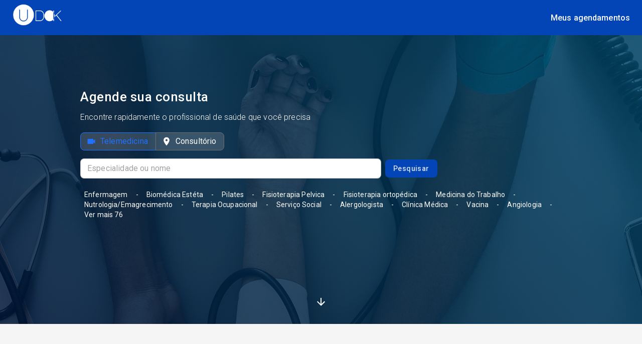

--- FILE ---
content_type: text/html; charset=utf-8
request_url: https://udok.digital/
body_size: 19008
content:
<!DOCTYPE html><html lang="pt-br"><head><meta charSet="utf-8"/><title>Udok</title><meta name="viewport" content="minimum-scale=1, initial-scale=1, width=device-width"/><link rel="icon" href="/favicon.ico"/><meta name="theme-color" content="#000000"/><meta name="description" content="Plataforma para profissionais de saúde"/><link rel="apple-touch-icon" href="/logo192.png"/><link rel="manifest" href="/manifest.json"/><meta name="next-head-count" content="8"/><meta name="theme-color" content="#0345B7"/><link rel="preconnect" href="https://fonts.gstatic.com" crossorigin /><noscript data-n-css=""></noscript><script defer="" nomodule="" src="/_next/static/chunks/polyfills-5cd94c89d3acac5f.js"></script><script src="/_next/static/chunks/webpack-4e426c5f2003e582.js" defer=""></script><script src="/_next/static/chunks/framework-b7ffb11310953581.js" defer=""></script><script src="/_next/static/chunks/main-a124492efcc24239.js" defer=""></script><script src="/_next/static/chunks/pages/_app-17d11fb353cc1b10.js" defer=""></script><script src="/_next/static/chunks/90c98892-ceb0ce7a71e71a9a.js" defer=""></script><script src="/_next/static/chunks/9874-07dd8b90d3158c02.js" defer=""></script><script src="/_next/static/chunks/939-65ecfe61ca9520bf.js" defer=""></script><script src="/_next/static/chunks/3614-30337a2210b6b0f9.js" defer=""></script><script src="/_next/static/chunks/3384-7ed63dff344de72c.js" defer=""></script><script src="/_next/static/chunks/95-777d270f0aafdbfa.js" defer=""></script><script src="/_next/static/chunks/4618-98119fd23b21da4d.js" defer=""></script><script src="/_next/static/chunks/5925-b956fa4e755a849f.js" defer=""></script><script src="/_next/static/chunks/3490-81bea2b467578593.js" defer=""></script><script src="/_next/static/chunks/1961-f4ca0e2634ca5732.js" defer=""></script><script src="/_next/static/chunks/1514-fefc2ece0d8e19de.js" defer=""></script><script src="/_next/static/chunks/843-f0abcf31ea3fe704.js" defer=""></script><script src="/_next/static/chunks/pages/index-9896e1ebb8256a7f.js" defer=""></script><script src="/_next/static/siobJDXG2hDCSDeBh9V1G/_buildManifest.js" defer=""></script><script src="/_next/static/siobJDXG2hDCSDeBh9V1G/_ssgManifest.js" defer=""></script><script src="/_next/static/siobJDXG2hDCSDeBh9V1G/_middlewareManifest.js" defer=""></script><style id="jss-server-side">html {
  box-sizing: border-box;
  -webkit-font-smoothing: antialiased;
  -moz-osx-font-smoothing: grayscale;
}
*, *::before, *::after {
  box-sizing: inherit;
}
strong, b {
  font-weight: 700;
}
body {
  color: rgba(0, 0, 0, 0.87);
  margin: 0;
  font-size: 0.875rem;
  font-family: "Roboto", "Helvetica", "Arial", sans-serif;
  font-weight: 400;
  line-height: 1.43;
  letter-spacing: 0.01071em;
  background-color: #E5E9E9;
}
@media print {
  body {
    background-color: #fff;
  }
}
body::backdrop {
  background-color: #E5E9E9;
}
.MuiContainer-root {
  width: 100%;
  display: block;
  box-sizing: border-box;
  margin-left: auto;
  margin-right: auto;
  padding-left: 16px;
  padding-right: 16px;
}
@media (min-width:600px) {
  .MuiContainer-root {
    padding-left: 24px;
    padding-right: 24px;
  }
}
  .MuiContainer-disableGutters {
    padding-left: 0;
    padding-right: 0;
  }
@media (min-width:600px) {
  .MuiContainer-fixed {
    max-width: 600px;
  }
}
@media (min-width:960px) {
  .MuiContainer-fixed {
    max-width: 960px;
  }
}
@media (min-width:1280px) {
  .MuiContainer-fixed {
    max-width: 1280px;
  }
}
@media (min-width:1920px) {
  .MuiContainer-fixed {
    max-width: 1920px;
  }
}
@media (min-width:640px) {
  .MuiContainer-fixed {
    max-width: 640px;
  }
}
@media (min-width:1024px) {
  .MuiContainer-fixed {
    max-width: 1024px;
  }
}
@media (min-width:0px) {
  .MuiContainer-maxWidthXs {
    max-width: 444px;
  }
}
@media (min-width:600px) {
  .MuiContainer-maxWidthSm {
    max-width: 600px;
  }
}
@media (min-width:960px) {
  .MuiContainer-maxWidthMd {
    max-width: 960px;
  }
}
@media (min-width:1280px) {
  .MuiContainer-maxWidthLg {
    max-width: 1280px;
  }
}
@media (min-width:1920px) {
  .MuiContainer-maxWidthXl {
    max-width: 1920px;
  }
}
  .MuiSvgIcon-root {
    fill: currentColor;
    width: 1em;
    height: 1em;
    display: inline-block;
    font-size: 1.5rem;
    transition: fill 200ms cubic-bezier(0.4, 0, 0.2, 1) 0ms;
    flex-shrink: 0;
    user-select: none;
  }
  .MuiSvgIcon-colorPrimary {
    color: #0345B7;
  }
  .MuiSvgIcon-colorSecondary {
    color: #E84052;
  }
  .MuiSvgIcon-colorAction {
    color: rgba(0, 0, 0, 0.54);
  }
  .MuiSvgIcon-colorError {
    color: #f44336;
  }
  .MuiSvgIcon-colorDisabled {
    color: rgba(0, 0, 0, 0.26);
  }
  .MuiSvgIcon-fontSizeInherit {
    font-size: inherit;
  }
  .MuiSvgIcon-fontSizeSmall {
    font-size: 1.25rem;
  }
  .MuiSvgIcon-fontSizeLarge {
    font-size: 2.1875rem;
  }
  .MuiPaper-root {
    color: rgba(0, 0, 0, 0.87);
    transition: box-shadow 300ms cubic-bezier(0.4, 0, 0.2, 1) 0ms;
    background-color: #fff;
  }
  .MuiPaper-rounded {
    border-radius: 8px;
  }
  .MuiPaper-outlined {
    border: 1px solid rgba(0, 0, 0, 0.12);
  }
  .MuiPaper-elevation0 {
    box-shadow: none;
  }
  .MuiPaper-elevation1 {
    box-shadow: 0px 2px 1px -1px rgba(0,0,0,0.2),0px 1px 1px 0px rgba(0,0,0,0.14),0px 1px 3px 0px rgba(0,0,0,0.12);
  }
  .MuiPaper-elevation2 {
    box-shadow: 0px 3px 1px -2px rgba(0,0,0,0.2),0px 2px 2px 0px rgba(0,0,0,0.14),0px 1px 5px 0px rgba(0,0,0,0.12);
  }
  .MuiPaper-elevation3 {
    box-shadow: 0px 3px 3px -2px rgba(0,0,0,0.2),0px 3px 4px 0px rgba(0,0,0,0.14),0px 1px 8px 0px rgba(0,0,0,0.12);
  }
  .MuiPaper-elevation4 {
    box-shadow: 0px 2px 4px -1px rgba(0,0,0,0.2),0px 4px 5px 0px rgba(0,0,0,0.14),0px 1px 10px 0px rgba(0,0,0,0.12);
  }
  .MuiPaper-elevation5 {
    box-shadow: 0px 3px 5px -1px rgba(0,0,0,0.2),0px 5px 8px 0px rgba(0,0,0,0.14),0px 1px 14px 0px rgba(0,0,0,0.12);
  }
  .MuiPaper-elevation6 {
    box-shadow: 0px 3px 5px -1px rgba(0,0,0,0.2),0px 6px 10px 0px rgba(0,0,0,0.14),0px 1px 18px 0px rgba(0,0,0,0.12);
  }
  .MuiPaper-elevation7 {
    box-shadow: 0px 4px 5px -2px rgba(0,0,0,0.2),0px 7px 10px 1px rgba(0,0,0,0.14),0px 2px 16px 1px rgba(0,0,0,0.12);
  }
  .MuiPaper-elevation8 {
    box-shadow: 0px 5px 5px -3px rgba(0,0,0,0.2),0px 8px 10px 1px rgba(0,0,0,0.14),0px 3px 14px 2px rgba(0,0,0,0.12);
  }
  .MuiPaper-elevation9 {
    box-shadow: 0px 5px 6px -3px rgba(0,0,0,0.2),0px 9px 12px 1px rgba(0,0,0,0.14),0px 3px 16px 2px rgba(0,0,0,0.12);
  }
  .MuiPaper-elevation10 {
    box-shadow: 0px 6px 6px -3px rgba(0,0,0,0.2),0px 10px 14px 1px rgba(0,0,0,0.14),0px 4px 18px 3px rgba(0,0,0,0.12);
  }
  .MuiPaper-elevation11 {
    box-shadow: 0px 6px 7px -4px rgba(0,0,0,0.2),0px 11px 15px 1px rgba(0,0,0,0.14),0px 4px 20px 3px rgba(0,0,0,0.12);
  }
  .MuiPaper-elevation12 {
    box-shadow: 0px 7px 8px -4px rgba(0,0,0,0.2),0px 12px 17px 2px rgba(0,0,0,0.14),0px 5px 22px 4px rgba(0,0,0,0.12);
  }
  .MuiPaper-elevation13 {
    box-shadow: 0px 7px 8px -4px rgba(0,0,0,0.2),0px 13px 19px 2px rgba(0,0,0,0.14),0px 5px 24px 4px rgba(0,0,0,0.12);
  }
  .MuiPaper-elevation14 {
    box-shadow: 0px 7px 9px -4px rgba(0,0,0,0.2),0px 14px 21px 2px rgba(0,0,0,0.14),0px 5px 26px 4px rgba(0,0,0,0.12);
  }
  .MuiPaper-elevation15 {
    box-shadow: 0px 8px 9px -5px rgba(0,0,0,0.2),0px 15px 22px 2px rgba(0,0,0,0.14),0px 6px 28px 5px rgba(0,0,0,0.12);
  }
  .MuiPaper-elevation16 {
    box-shadow: 0px 8px 10px -5px rgba(0,0,0,0.2),0px 16px 24px 2px rgba(0,0,0,0.14),0px 6px 30px 5px rgba(0,0,0,0.12);
  }
  .MuiPaper-elevation17 {
    box-shadow: 0px 8px 11px -5px rgba(0,0,0,0.2),0px 17px 26px 2px rgba(0,0,0,0.14),0px 6px 32px 5px rgba(0,0,0,0.12);
  }
  .MuiPaper-elevation18 {
    box-shadow: 0px 9px 11px -5px rgba(0,0,0,0.2),0px 18px 28px 2px rgba(0,0,0,0.14),0px 7px 34px 6px rgba(0,0,0,0.12);
  }
  .MuiPaper-elevation19 {
    box-shadow: 0px 9px 12px -6px rgba(0,0,0,0.2),0px 19px 29px 2px rgba(0,0,0,0.14),0px 7px 36px 6px rgba(0,0,0,0.12);
  }
  .MuiPaper-elevation20 {
    box-shadow: 0px 10px 13px -6px rgba(0,0,0,0.2),0px 20px 31px 3px rgba(0,0,0,0.14),0px 8px 38px 7px rgba(0,0,0,0.12);
  }
  .MuiPaper-elevation21 {
    box-shadow: 0px 10px 13px -6px rgba(0,0,0,0.2),0px 21px 33px 3px rgba(0,0,0,0.14),0px 8px 40px 7px rgba(0,0,0,0.12);
  }
  .MuiPaper-elevation22 {
    box-shadow: 0px 10px 14px -6px rgba(0,0,0,0.2),0px 22px 35px 3px rgba(0,0,0,0.14),0px 8px 42px 7px rgba(0,0,0,0.12);
  }
  .MuiPaper-elevation23 {
    box-shadow: 0px 11px 14px -7px rgba(0,0,0,0.2),0px 23px 36px 3px rgba(0,0,0,0.14),0px 9px 44px 8px rgba(0,0,0,0.12);
  }
  .MuiPaper-elevation24 {
    box-shadow: 0px 11px 15px -7px rgba(0,0,0,0.2),0px 24px 38px 3px rgba(0,0,0,0.14),0px 9px 46px 8px rgba(0,0,0,0.12);
  }
  .MuiButtonBase-root {
    color: inherit;
    border: 0;
    cursor: pointer;
    margin: 0;
    display: inline-flex;
    outline: 0;
    padding: 0;
    position: relative;
    align-items: center;
    user-select: none;
    border-radius: 0;
    vertical-align: middle;
    -moz-appearance: none;
    justify-content: center;
    text-decoration: none;
    background-color: transparent;
    -webkit-appearance: none;
    -webkit-tap-highlight-color: transparent;
  }
  .MuiButtonBase-root::-moz-focus-inner {
    border-style: none;
  }
  .MuiButtonBase-root.Mui-disabled {
    cursor: default;
    pointer-events: none;
  }
@media print {
  .MuiButtonBase-root {
    color-adjust: exact;
  }
}
  .MuiIconButton-root {
    flex: 0 0 auto;
    color: rgba(0, 0, 0, 0.54);
    padding: 8px;
    overflow: visible;
    font-size: 1.5rem;
    text-align: center;
    transition: background-color 150ms cubic-bezier(0.4, 0, 0.2, 1) 0ms;
    border-radius: 50%;
  }
  .MuiIconButton-root:hover {
    background-color: rgba(0, 0, 0, 0.04);
  }
  .MuiIconButton-root.Mui-disabled {
    color: rgba(0, 0, 0, 0.26);
    background-color: transparent;
  }
@media (hover: none) {
  .MuiIconButton-root:hover {
    background-color: transparent;
  }
}
  .MuiIconButton-edgeStart {
    margin-left: -12px;
  }
  .MuiIconButton-sizeSmall.MuiIconButton-edgeStart {
    margin-left: -3px;
  }
  .MuiIconButton-edgeEnd {
    margin-right: -12px;
  }
  .MuiIconButton-sizeSmall.MuiIconButton-edgeEnd {
    margin-right: -3px;
  }
  .MuiIconButton-colorInherit {
    color: inherit;
  }
  .MuiIconButton-colorPrimary {
    color: #0345B7;
  }
  .MuiIconButton-colorPrimary:hover {
    background-color: rgba(3, 69, 183, 0.04);
  }
@media (hover: none) {
  .MuiIconButton-colorPrimary:hover {
    background-color: transparent;
  }
}
  .MuiIconButton-colorSecondary {
    color: #E84052;
  }
  .MuiIconButton-colorSecondary:hover {
    background-color: rgba(232, 64, 82, 0.04);
  }
@media (hover: none) {
  .MuiIconButton-colorSecondary:hover {
    background-color: transparent;
  }
}
  .MuiIconButton-sizeSmall {
    padding: 3px;
    font-size: 1.125rem;
  }
  .MuiIconButton-label {
    width: 100%;
    display: flex;
    align-items: inherit;
    justify-content: inherit;
  }
  .MuiAppBar-root {
    width: 100%;
    display: flex;
    z-index: 1100;
    box-sizing: border-box;
    flex-shrink: 0;
    flex-direction: column;
  }
  .MuiAppBar-positionFixed {
    top: 0;
    left: auto;
    right: 0;
    position: fixed;
  }
@media print {
  .MuiAppBar-positionFixed {
    position: absolute;
  }
}
  .MuiAppBar-positionAbsolute {
    top: 0;
    left: auto;
    right: 0;
    position: absolute;
  }
  .MuiAppBar-positionSticky {
    top: 0;
    left: auto;
    right: 0;
    position: sticky;
  }
  .MuiAppBar-positionStatic {
    position: static;
  }
  .MuiAppBar-positionRelative {
    position: relative;
  }
  .MuiAppBar-colorDefault {
    color: rgba(0, 0, 0, 0.87);
    background-color: #f5f5f5;
  }
  .MuiAppBar-colorPrimary {
    color: #fff;
    background-color: #0345B7;
  }
  .MuiAppBar-colorSecondary {
    color: #fff;
    background-color: #E84052;
  }
  .MuiAppBar-colorInherit {
    color: inherit;
  }
  .MuiAppBar-colorTransparent {
    color: inherit;
    background-color: transparent;
  }
  .MuiTypography-root {
    margin: 0;
  }
  .MuiTypography-body2 {
    font-size: 0.875rem;
    font-family: "Roboto", "Helvetica", "Arial", sans-serif;
    font-weight: 400;
    line-height: 1.43;
    letter-spacing: 0.01071em;
  }
  .MuiTypography-body1 {
    font-size: 1rem;
    font-family: "Roboto", "Helvetica", "Arial", sans-serif;
    font-weight: 400;
    line-height: 1.5;
    letter-spacing: 0.00938em;
  }
  .MuiTypography-caption {
    font-size: 0.75rem;
    font-family: "Roboto", "Helvetica", "Arial", sans-serif;
    font-weight: 400;
    line-height: 1.66;
    letter-spacing: 0.03333em;
  }
  .MuiTypography-button {
    font-size: 0.875rem;
    font-family: "Roboto", "Helvetica", "Arial", sans-serif;
    font-weight: 500;
    line-height: 1.75;
    letter-spacing: 0.02857em;
    text-transform: uppercase;
  }
  .MuiTypography-h1 {
    font-size: 6rem;
    font-family: "Roboto", "Helvetica", "Arial", sans-serif;
    font-weight: 300;
    line-height: 1.167;
    letter-spacing: -0.01562em;
  }
  .MuiTypography-h2 {
    font-size: 3.75rem;
    font-family: "Roboto", "Helvetica", "Arial", sans-serif;
    font-weight: 300;
    line-height: 1.2;
    letter-spacing: -0.00833em;
  }
  .MuiTypography-h3 {
    font-size: 3rem;
    font-family: "Roboto", "Helvetica", "Arial", sans-serif;
    font-weight: 400;
    line-height: 1.167;
    letter-spacing: 0em;
  }
  .MuiTypography-h4 {
    font-size: 2.125rem;
    font-family: "Roboto", "Helvetica", "Arial", sans-serif;
    font-weight: 400;
    line-height: 1.235;
    letter-spacing: 0.00735em;
  }
  .MuiTypography-h5 {
    color: #0345B7;
    font-size: 26px;
    font-family: "Roboto", "Helvetica", "Arial", sans-serif;
    font-weight: 500;
    line-height: 1.334;
    letter-spacing: 0.5px;
  }
  .MuiTypography-h6 {
    font-size: 1.25rem;
    font-family: "Roboto", "Helvetica", "Arial", sans-serif;
    font-weight: 500;
    line-height: 1.6;
    letter-spacing: 0.0075em;
  }
  .MuiTypography-subtitle1 {
    font-size: 1rem;
    font-family: "Roboto", "Helvetica", "Arial", sans-serif;
    font-weight: 400;
    line-height: 1.75;
    letter-spacing: 0.00938em;
  }
  .MuiTypography-subtitle2 {
    font-size: 0.875rem;
    font-family: "Roboto", "Helvetica", "Arial", sans-serif;
    font-weight: 500;
    line-height: 1.57;
    letter-spacing: 0.00714em;
  }
  .MuiTypography-overline {
    font-size: 0.75rem;
    font-family: "Roboto", "Helvetica", "Arial", sans-serif;
    font-weight: 400;
    line-height: 2.66;
    letter-spacing: 0.08333em;
    text-transform: uppercase;
  }
  .MuiTypography-srOnly {
    width: 1px;
    height: 1px;
    overflow: hidden;
    position: absolute;
  }
  .MuiTypography-alignLeft {
    text-align: left;
  }
  .MuiTypography-alignCenter {
    text-align: center;
  }
  .MuiTypography-alignRight {
    text-align: right;
  }
  .MuiTypography-alignJustify {
    text-align: justify;
  }
  .MuiTypography-noWrap {
    overflow: hidden;
    white-space: nowrap;
    text-overflow: ellipsis;
  }
  .MuiTypography-gutterBottom {
    margin-bottom: 0.35em;
  }
  .MuiTypography-paragraph {
    margin-bottom: 16px;
  }
  .MuiTypography-colorInherit {
    color: inherit;
  }
  .MuiTypography-colorPrimary {
    color: #0345B7;
  }
  .MuiTypography-colorSecondary {
    color: #E84052;
  }
  .MuiTypography-colorTextPrimary {
    color: rgba(0, 0, 0, 0.87);
  }
  .MuiTypography-colorTextSecondary {
    color: rgba(0, 0, 0, 0.54);
  }
  .MuiTypography-colorError {
    color: #f44336;
  }
  .MuiTypography-displayInline {
    display: inline;
  }
  .MuiTypography-displayBlock {
    display: block;
  }
  .MuiButton-root {
    color: rgba(0, 0, 0, 0.87);
    padding: 6px 16px;
    font-size: 0.875rem;
    min-width: 64px;
    box-sizing: border-box;
    transition: background-color 250ms cubic-bezier(0.4, 0, 0.2, 1) 0ms,box-shadow 250ms cubic-bezier(0.4, 0, 0.2, 1) 0ms,border 250ms cubic-bezier(0.4, 0, 0.2, 1) 0ms;
    font-family: "Roboto", "Helvetica", "Arial", sans-serif;
    font-weight: 500;
    line-height: 1.75;
    border-radius: 8px;
    letter-spacing: 0.02857em;
    text-transform: uppercase;
  }
  .MuiButton-root:hover {
    text-decoration: none;
    background-color: rgba(0, 0, 0, 0.04);
  }
  .MuiButton-root.Mui-disabled {
    color: rgba(0, 0, 0, 0.26);
  }
@media (hover: none) {
  .MuiButton-root:hover {
    background-color: transparent;
  }
}
  .MuiButton-root:hover.Mui-disabled {
    background-color: transparent;
  }
  .MuiButton-label {
    width: 100%;
    display: inherit;
    align-items: inherit;
    text-transform: none;
    justify-content: inherit;
  }
  .MuiButton-text {
    padding: 6px 8px;
  }
  .MuiButton-textPrimary {
    color: #0345B7;
  }
  .MuiButton-textPrimary:hover {
    background-color: rgba(3, 69, 183, 0.04);
  }
@media (hover: none) {
  .MuiButton-textPrimary:hover {
    background-color: transparent;
  }
}
  .MuiButton-textSecondary {
    color: #E84052;
  }
  .MuiButton-textSecondary:hover {
    background-color: rgba(232, 64, 82, 0.04);
  }
@media (hover: none) {
  .MuiButton-textSecondary:hover {
    background-color: transparent;
  }
}
  .MuiButton-outlined {
    border: 1px solid rgba(0, 0, 0, 0.23);
    padding: 5px 15px;
  }
  .MuiButton-outlined.Mui-disabled {
    border: 1px solid rgba(0, 0, 0, 0.12);
  }
  .MuiButton-outlinedPrimary {
    color: #0345B7;
    border: 1px solid rgba(3, 69, 183, 0.5);
  }
  .MuiButton-outlinedPrimary:hover {
    border: 1px solid #0345B7;
    background-color: rgba(3, 69, 183, 0.04);
  }
@media (hover: none) {
  .MuiButton-outlinedPrimary:hover {
    background-color: transparent;
  }
}
  .MuiButton-outlinedSecondary {
    color: #E84052;
    border: 1px solid rgba(232, 64, 82, 0.5);
  }
  .MuiButton-outlinedSecondary:hover {
    border: 1px solid #E84052;
    background-color: rgba(232, 64, 82, 0.04);
  }
  .MuiButton-outlinedSecondary.Mui-disabled {
    border: 1px solid rgba(0, 0, 0, 0.26);
  }
@media (hover: none) {
  .MuiButton-outlinedSecondary:hover {
    background-color: transparent;
  }
}
  .MuiButton-contained {
    color: rgba(0, 0, 0, 0.87);
    box-shadow: none;
    background-color: #e0e0e0;
  }
  .MuiButton-contained:hover {
    box-shadow: 0px 2px 4px -1px rgba(0,0,0,0.2),0px 4px 5px 0px rgba(0,0,0,0.14),0px 1px 10px 0px rgba(0,0,0,0.12);
    background-color: #d5d5d5;
  }
  .MuiButton-contained.Mui-focusVisible {
    box-shadow: 0px 3px 5px -1px rgba(0,0,0,0.2),0px 6px 10px 0px rgba(0,0,0,0.14),0px 1px 18px 0px rgba(0,0,0,0.12);
  }
  .MuiButton-contained:active {
    box-shadow: none;
  }
  .MuiButton-contained.Mui-disabled {
    color: rgba(0, 0, 0, 0.26);
    box-shadow: none;
    background-color: rgba(0, 0, 0, 0.12);
  }
@media (hover: none) {
  .MuiButton-contained:hover {
    box-shadow: 0px 3px 1px -2px rgba(0,0,0,0.2),0px 2px 2px 0px rgba(0,0,0,0.14),0px 1px 5px 0px rgba(0,0,0,0.12);
    background-color: #e0e0e0;
  }
}
  .MuiButton-contained:hover.Mui-disabled {
    background-color: rgba(0, 0, 0, 0.12);
  }
  .MuiButton-containedPrimary {
    color: #fff;
    background-color: #0345B7;
  }
  .MuiButton-containedPrimary:hover {
    background-color: #003A8E;
  }
@media (hover: none) {
  .MuiButton-containedPrimary:hover {
    background-color: #0345B7;
  }
}
  .MuiButton-containedSecondary {
    color: #fff;
    background-color: #E84052;
  }
  .MuiButton-containedSecondary:hover {
    background-color: rgb(162, 44, 57);
  }
@media (hover: none) {
  .MuiButton-containedSecondary:hover {
    background-color: #E84052;
  }
}
  .MuiButton-disableElevation {
    box-shadow: none;
  }
  .MuiButton-disableElevation:hover {
    box-shadow: none;
  }
  .MuiButton-disableElevation.Mui-focusVisible {
    box-shadow: none;
  }
  .MuiButton-disableElevation:active {
    box-shadow: none;
  }
  .MuiButton-disableElevation.Mui-disabled {
    box-shadow: none;
  }
  .MuiButton-colorInherit {
    color: inherit;
    border-color: currentColor;
  }
  .MuiButton-textSizeSmall {
    padding: 4px 5px;
    font-size: 0.8125rem;
  }
  .MuiButton-textSizeLarge {
    padding: 8px 11px;
    font-size: 0.9375rem;
  }
  .MuiButton-outlinedSizeSmall {
    padding: 3px 9px;
    font-size: 0.8125rem;
  }
  .MuiButton-outlinedSizeLarge {
    padding: 7px 21px;
    font-size: 0.9375rem;
  }
  .MuiButton-containedSizeSmall {
    padding: 4px 10px;
    font-size: 0.8125rem;
  }
  .MuiButton-containedSizeLarge {
    padding: 8px 22px;
    font-size: 0.9375rem;
  }
  .MuiButton-fullWidth {
    width: 100%;
  }
  .MuiButton-startIcon {
    display: inherit;
    margin-left: -4px;
    margin-right: 8px;
  }
  .MuiButton-startIcon.MuiButton-iconSizeSmall {
    margin-left: -2px;
  }
  .MuiButton-endIcon {
    display: inherit;
    margin-left: 8px;
    margin-right: -4px;
  }
  .MuiButton-endIcon.MuiButton-iconSizeSmall {
    margin-right: -2px;
  }
  .MuiButton-iconSizeSmall > *:first-child {
    font-size: 18px;
  }
  .MuiButton-iconSizeMedium > *:first-child {
    font-size: 20px;
  }
  .MuiButton-iconSizeLarge > *:first-child {
    font-size: 22px;
  }
  .MuiButtonGroup-root {
    display: inline-flex;
    border-radius: 8px;
  }
  .MuiButtonGroup-contained {
    box-shadow: 0px 3px 1px -2px rgba(0,0,0,0.2),0px 2px 2px 0px rgba(0,0,0,0.14),0px 1px 5px 0px rgba(0,0,0,0.12);
  }
  .MuiButtonGroup-disableElevation {
    box-shadow: none;
  }
  .MuiButtonGroup-fullWidth {
    width: 100%;
  }
  .MuiButtonGroup-vertical {
    flex-direction: column;
  }
  .MuiButtonGroup-grouped {
    min-width: 40px;
  }
  .MuiButtonGroup-groupedHorizontal:not(:first-child) {
    border-top-left-radius: 0;
    border-bottom-left-radius: 0;
  }
  .MuiButtonGroup-groupedHorizontal:not(:last-child) {
    border-top-right-radius: 0;
    border-bottom-right-radius: 0;
  }
  .MuiButtonGroup-groupedVertical:not(:first-child) {
    border-top-left-radius: 0;
    border-top-right-radius: 0;
  }
  .MuiButtonGroup-groupedVertical:not(:last-child) {
    border-bottom-left-radius: 0;
    border-bottom-right-radius: 0;
  }
  .MuiButtonGroup-groupedTextHorizontal:not(:last-child) {
    border-right: 1px solid rgba(0, 0, 0, 0.23);
  }
  .MuiButtonGroup-groupedTextVertical:not(:last-child) {
    border-bottom: 1px solid rgba(0, 0, 0, 0.23);
  }
  .MuiButtonGroup-groupedTextPrimary:not(:last-child) {
    border-color: rgba(3, 69, 183, 0.5);
  }
  .MuiButtonGroup-groupedTextSecondary:not(:last-child) {
    border-color: rgba(232, 64, 82, 0.5);
  }
  .MuiButtonGroup-groupedOutlinedHorizontal:not(:first-child) {
    margin-left: -1px;
  }
  .MuiButtonGroup-groupedOutlinedHorizontal:not(:last-child) {
    border-right-color: transparent;
  }
  .MuiButtonGroup-groupedOutlinedVertical:not(:first-child) {
    margin-top: -1px;
  }
  .MuiButtonGroup-groupedOutlinedVertical:not(:last-child) {
    border-bottom-color: transparent;
  }
  .MuiButtonGroup-groupedOutlinedPrimary:hover {
    border-color: #0345B7;
  }
  .MuiButtonGroup-groupedOutlinedSecondary:hover {
    border-color: #E84052;
  }
  .MuiButtonGroup-groupedContained {
    box-shadow: none;
  }
  .MuiButtonGroup-groupedContainedHorizontal:not(:last-child) {
    border-right: 1px solid #bdbdbd;
  }
  .MuiButtonGroup-groupedContainedHorizontal:not(:last-child).Mui-disabled {
    border-right: 1px solid rgba(0, 0, 0, 0.26);
  }
  .MuiButtonGroup-groupedContainedVertical:not(:last-child) {
    border-bottom: 1px solid #bdbdbd;
  }
  .MuiButtonGroup-groupedContainedVertical:not(:last-child).Mui-disabled {
    border-bottom: 1px solid rgba(0, 0, 0, 0.26);
  }
  .MuiButtonGroup-groupedContainedPrimary:not(:last-child) {
    border-color: #003A8E;
  }
  .MuiButtonGroup-groupedContainedSecondary:not(:last-child) {
    border-color: rgb(162, 44, 57);
  }
@keyframes mui-auto-fill {}
@keyframes mui-auto-fill-cancel {}
  .MuiInputBase-root {
    color: rgba(0, 0, 0, 0.87);
    cursor: text;
    display: inline-flex;
    position: relative;
    font-size: 1rem;
    box-sizing: border-box;
    align-items: center;
    font-family: "Roboto", "Helvetica", "Arial", sans-serif;
    font-weight: 400;
    line-height: 1.1876em;
    letter-spacing: 0.00938em;
  }
  .MuiInputBase-root.Mui-disabled {
    color: rgba(0, 0, 0, 0.38);
    cursor: default;
  }
  .MuiInputBase-multiline {
    padding: 6px 0 7px;
  }
  .MuiInputBase-multiline.MuiInputBase-marginDense {
    padding-top: 3px;
  }
  .MuiInputBase-fullWidth {
    width: 100%;
  }
  .MuiInputBase-input {
    font: inherit;
    color: currentColor;
    width: 100%;
    border: 0;
    height: 1.1876em;
    margin: 0;
    display: block;
    padding: 6px 0 7px;
    min-width: 0;
    background: none;
    box-sizing: content-box;
    animation-name: mui-auto-fill-cancel;
    letter-spacing: inherit;
    animation-duration: 10ms;
    -webkit-tap-highlight-color: transparent;
  }
  .MuiInputBase-input::-webkit-input-placeholder {
    color: currentColor;
    opacity: 0.42;
    transition: opacity 200ms cubic-bezier(0.4, 0, 0.2, 1) 0ms;
  }
  .MuiInputBase-input::-moz-placeholder {
    color: currentColor;
    opacity: 0.42;
    transition: opacity 200ms cubic-bezier(0.4, 0, 0.2, 1) 0ms;
  }
  .MuiInputBase-input:-ms-input-placeholder {
    color: currentColor;
    opacity: 0.42;
    transition: opacity 200ms cubic-bezier(0.4, 0, 0.2, 1) 0ms;
  }
  .MuiInputBase-input::-ms-input-placeholder {
    color: currentColor;
    opacity: 0.42;
    transition: opacity 200ms cubic-bezier(0.4, 0, 0.2, 1) 0ms;
  }
  .MuiInputBase-input:focus {
    outline: 0;
  }
  .MuiInputBase-input:invalid {
    box-shadow: none;
  }
  .MuiInputBase-input::-webkit-search-decoration {
    -webkit-appearance: none;
  }
  .MuiInputBase-input.Mui-disabled {
    opacity: 1;
  }
  .MuiInputBase-input:-webkit-autofill {
    animation-name: mui-auto-fill;
    animation-duration: 5000s;
  }
  label[data-shrink=false] + .MuiInputBase-formControl .MuiInputBase-input::-webkit-input-placeholder {
    opacity: 0 !important;
  }
  label[data-shrink=false] + .MuiInputBase-formControl .MuiInputBase-input::-moz-placeholder {
    opacity: 0 !important;
  }
  label[data-shrink=false] + .MuiInputBase-formControl .MuiInputBase-input:-ms-input-placeholder {
    opacity: 0 !important;
  }
  label[data-shrink=false] + .MuiInputBase-formControl .MuiInputBase-input::-ms-input-placeholder {
    opacity: 0 !important;
  }
  label[data-shrink=false] + .MuiInputBase-formControl .MuiInputBase-input:focus::-webkit-input-placeholder {
    opacity: 0.42;
  }
  label[data-shrink=false] + .MuiInputBase-formControl .MuiInputBase-input:focus::-moz-placeholder {
    opacity: 0.42;
  }
  label[data-shrink=false] + .MuiInputBase-formControl .MuiInputBase-input:focus:-ms-input-placeholder {
    opacity: 0.42;
  }
  label[data-shrink=false] + .MuiInputBase-formControl .MuiInputBase-input:focus::-ms-input-placeholder {
    opacity: 0.42;
  }
  .MuiInputBase-inputMarginDense {
    padding-top: 3px;
  }
  .MuiInputBase-inputMultiline {
    height: auto;
    resize: none;
    padding: 0;
  }
  .MuiInputBase-inputTypeSearch {
    -moz-appearance: textfield;
    -webkit-appearance: textfield;
  }
  .MuiFormControl-root {
    border: 0;
    margin: 0;
    display: inline-flex;
    padding: 0;
    position: relative;
    min-width: 0;
    flex-direction: column;
    vertical-align: top;
  }
  .MuiFormControl-marginNormal {
    margin-top: 16px;
    margin-bottom: 8px;
  }
  .MuiFormControl-marginDense {
    margin-top: 8px;
    margin-bottom: 4px;
  }
  .MuiFormControl-fullWidth {
    width: 100%;
  }
  .MuiGrid-container {
    width: 100%;
    display: flex;
    flex-wrap: wrap;
    box-sizing: border-box;
  }
  .MuiGrid-item {
    margin: 0;
    box-sizing: border-box;
  }
  .MuiGrid-zeroMinWidth {
    min-width: 0;
  }
  .MuiGrid-direction-xs-column {
    flex-direction: column;
  }
  .MuiGrid-direction-xs-column-reverse {
    flex-direction: column-reverse;
  }
  .MuiGrid-direction-xs-row-reverse {
    flex-direction: row-reverse;
  }
  .MuiGrid-wrap-xs-nowrap {
    flex-wrap: nowrap;
  }
  .MuiGrid-wrap-xs-wrap-reverse {
    flex-wrap: wrap-reverse;
  }
  .MuiGrid-align-items-xs-center {
    align-items: center;
  }
  .MuiGrid-align-items-xs-flex-start {
    align-items: flex-start;
  }
  .MuiGrid-align-items-xs-flex-end {
    align-items: flex-end;
  }
  .MuiGrid-align-items-xs-baseline {
    align-items: baseline;
  }
  .MuiGrid-align-content-xs-center {
    align-content: center;
  }
  .MuiGrid-align-content-xs-flex-start {
    align-content: flex-start;
  }
  .MuiGrid-align-content-xs-flex-end {
    align-content: flex-end;
  }
  .MuiGrid-align-content-xs-space-between {
    align-content: space-between;
  }
  .MuiGrid-align-content-xs-space-around {
    align-content: space-around;
  }
  .MuiGrid-justify-xs-center {
    justify-content: center;
  }
  .MuiGrid-justify-xs-flex-end {
    justify-content: flex-end;
  }
  .MuiGrid-justify-xs-space-between {
    justify-content: space-between;
  }
  .MuiGrid-justify-xs-space-around {
    justify-content: space-around;
  }
  .MuiGrid-justify-xs-space-evenly {
    justify-content: space-evenly;
  }
  .MuiGrid-spacing-xs-1 {
    width: calc(100% + 8px);
    margin: -4px;
  }
  .MuiGrid-spacing-xs-1 > .MuiGrid-item {
    padding: 4px;
  }
  .MuiGrid-spacing-xs-2 {
    width: calc(100% + 16px);
    margin: -8px;
  }
  .MuiGrid-spacing-xs-2 > .MuiGrid-item {
    padding: 8px;
  }
  .MuiGrid-spacing-xs-3 {
    width: calc(100% + 24px);
    margin: -12px;
  }
  .MuiGrid-spacing-xs-3 > .MuiGrid-item {
    padding: 12px;
  }
  .MuiGrid-spacing-xs-4 {
    width: calc(100% + 32px);
    margin: -16px;
  }
  .MuiGrid-spacing-xs-4 > .MuiGrid-item {
    padding: 16px;
  }
  .MuiGrid-spacing-xs-5 {
    width: calc(100% + 40px);
    margin: -20px;
  }
  .MuiGrid-spacing-xs-5 > .MuiGrid-item {
    padding: 20px;
  }
  .MuiGrid-spacing-xs-6 {
    width: calc(100% + 48px);
    margin: -24px;
  }
  .MuiGrid-spacing-xs-6 > .MuiGrid-item {
    padding: 24px;
  }
  .MuiGrid-spacing-xs-7 {
    width: calc(100% + 56px);
    margin: -28px;
  }
  .MuiGrid-spacing-xs-7 > .MuiGrid-item {
    padding: 28px;
  }
  .MuiGrid-spacing-xs-8 {
    width: calc(100% + 64px);
    margin: -32px;
  }
  .MuiGrid-spacing-xs-8 > .MuiGrid-item {
    padding: 32px;
  }
  .MuiGrid-spacing-xs-9 {
    width: calc(100% + 72px);
    margin: -36px;
  }
  .MuiGrid-spacing-xs-9 > .MuiGrid-item {
    padding: 36px;
  }
  .MuiGrid-spacing-xs-10 {
    width: calc(100% + 80px);
    margin: -40px;
  }
  .MuiGrid-spacing-xs-10 > .MuiGrid-item {
    padding: 40px;
  }
  .MuiGrid-grid-xs-auto {
    flex-grow: 0;
    max-width: none;
    flex-basis: auto;
  }
  .MuiGrid-grid-xs-true {
    flex-grow: 1;
    max-width: 100%;
    flex-basis: 0;
  }
  .MuiGrid-grid-xs-1 {
    flex-grow: 0;
    max-width: 8.333333%;
    flex-basis: 8.333333%;
  }
  .MuiGrid-grid-xs-2 {
    flex-grow: 0;
    max-width: 16.666667%;
    flex-basis: 16.666667%;
  }
  .MuiGrid-grid-xs-3 {
    flex-grow: 0;
    max-width: 25%;
    flex-basis: 25%;
  }
  .MuiGrid-grid-xs-4 {
    flex-grow: 0;
    max-width: 33.333333%;
    flex-basis: 33.333333%;
  }
  .MuiGrid-grid-xs-5 {
    flex-grow: 0;
    max-width: 41.666667%;
    flex-basis: 41.666667%;
  }
  .MuiGrid-grid-xs-6 {
    flex-grow: 0;
    max-width: 50%;
    flex-basis: 50%;
  }
  .MuiGrid-grid-xs-7 {
    flex-grow: 0;
    max-width: 58.333333%;
    flex-basis: 58.333333%;
  }
  .MuiGrid-grid-xs-8 {
    flex-grow: 0;
    max-width: 66.666667%;
    flex-basis: 66.666667%;
  }
  .MuiGrid-grid-xs-9 {
    flex-grow: 0;
    max-width: 75%;
    flex-basis: 75%;
  }
  .MuiGrid-grid-xs-10 {
    flex-grow: 0;
    max-width: 83.333333%;
    flex-basis: 83.333333%;
  }
  .MuiGrid-grid-xs-11 {
    flex-grow: 0;
    max-width: 91.666667%;
    flex-basis: 91.666667%;
  }
  .MuiGrid-grid-xs-12 {
    flex-grow: 0;
    max-width: 100%;
    flex-basis: 100%;
  }
@media (min-width:600px) {
  .MuiGrid-grid-sm-auto {
    flex-grow: 0;
    max-width: none;
    flex-basis: auto;
  }
  .MuiGrid-grid-sm-true {
    flex-grow: 1;
    max-width: 100%;
    flex-basis: 0;
  }
  .MuiGrid-grid-sm-1 {
    flex-grow: 0;
    max-width: 8.333333%;
    flex-basis: 8.333333%;
  }
  .MuiGrid-grid-sm-2 {
    flex-grow: 0;
    max-width: 16.666667%;
    flex-basis: 16.666667%;
  }
  .MuiGrid-grid-sm-3 {
    flex-grow: 0;
    max-width: 25%;
    flex-basis: 25%;
  }
  .MuiGrid-grid-sm-4 {
    flex-grow: 0;
    max-width: 33.333333%;
    flex-basis: 33.333333%;
  }
  .MuiGrid-grid-sm-5 {
    flex-grow: 0;
    max-width: 41.666667%;
    flex-basis: 41.666667%;
  }
  .MuiGrid-grid-sm-6 {
    flex-grow: 0;
    max-width: 50%;
    flex-basis: 50%;
  }
  .MuiGrid-grid-sm-7 {
    flex-grow: 0;
    max-width: 58.333333%;
    flex-basis: 58.333333%;
  }
  .MuiGrid-grid-sm-8 {
    flex-grow: 0;
    max-width: 66.666667%;
    flex-basis: 66.666667%;
  }
  .MuiGrid-grid-sm-9 {
    flex-grow: 0;
    max-width: 75%;
    flex-basis: 75%;
  }
  .MuiGrid-grid-sm-10 {
    flex-grow: 0;
    max-width: 83.333333%;
    flex-basis: 83.333333%;
  }
  .MuiGrid-grid-sm-11 {
    flex-grow: 0;
    max-width: 91.666667%;
    flex-basis: 91.666667%;
  }
  .MuiGrid-grid-sm-12 {
    flex-grow: 0;
    max-width: 100%;
    flex-basis: 100%;
  }
}
@media (min-width:960px) {
  .MuiGrid-grid-md-auto {
    flex-grow: 0;
    max-width: none;
    flex-basis: auto;
  }
  .MuiGrid-grid-md-true {
    flex-grow: 1;
    max-width: 100%;
    flex-basis: 0;
  }
  .MuiGrid-grid-md-1 {
    flex-grow: 0;
    max-width: 8.333333%;
    flex-basis: 8.333333%;
  }
  .MuiGrid-grid-md-2 {
    flex-grow: 0;
    max-width: 16.666667%;
    flex-basis: 16.666667%;
  }
  .MuiGrid-grid-md-3 {
    flex-grow: 0;
    max-width: 25%;
    flex-basis: 25%;
  }
  .MuiGrid-grid-md-4 {
    flex-grow: 0;
    max-width: 33.333333%;
    flex-basis: 33.333333%;
  }
  .MuiGrid-grid-md-5 {
    flex-grow: 0;
    max-width: 41.666667%;
    flex-basis: 41.666667%;
  }
  .MuiGrid-grid-md-6 {
    flex-grow: 0;
    max-width: 50%;
    flex-basis: 50%;
  }
  .MuiGrid-grid-md-7 {
    flex-grow: 0;
    max-width: 58.333333%;
    flex-basis: 58.333333%;
  }
  .MuiGrid-grid-md-8 {
    flex-grow: 0;
    max-width: 66.666667%;
    flex-basis: 66.666667%;
  }
  .MuiGrid-grid-md-9 {
    flex-grow: 0;
    max-width: 75%;
    flex-basis: 75%;
  }
  .MuiGrid-grid-md-10 {
    flex-grow: 0;
    max-width: 83.333333%;
    flex-basis: 83.333333%;
  }
  .MuiGrid-grid-md-11 {
    flex-grow: 0;
    max-width: 91.666667%;
    flex-basis: 91.666667%;
  }
  .MuiGrid-grid-md-12 {
    flex-grow: 0;
    max-width: 100%;
    flex-basis: 100%;
  }
}
@media (min-width:1280px) {
  .MuiGrid-grid-lg-auto {
    flex-grow: 0;
    max-width: none;
    flex-basis: auto;
  }
  .MuiGrid-grid-lg-true {
    flex-grow: 1;
    max-width: 100%;
    flex-basis: 0;
  }
  .MuiGrid-grid-lg-1 {
    flex-grow: 0;
    max-width: 8.333333%;
    flex-basis: 8.333333%;
  }
  .MuiGrid-grid-lg-2 {
    flex-grow: 0;
    max-width: 16.666667%;
    flex-basis: 16.666667%;
  }
  .MuiGrid-grid-lg-3 {
    flex-grow: 0;
    max-width: 25%;
    flex-basis: 25%;
  }
  .MuiGrid-grid-lg-4 {
    flex-grow: 0;
    max-width: 33.333333%;
    flex-basis: 33.333333%;
  }
  .MuiGrid-grid-lg-5 {
    flex-grow: 0;
    max-width: 41.666667%;
    flex-basis: 41.666667%;
  }
  .MuiGrid-grid-lg-6 {
    flex-grow: 0;
    max-width: 50%;
    flex-basis: 50%;
  }
  .MuiGrid-grid-lg-7 {
    flex-grow: 0;
    max-width: 58.333333%;
    flex-basis: 58.333333%;
  }
  .MuiGrid-grid-lg-8 {
    flex-grow: 0;
    max-width: 66.666667%;
    flex-basis: 66.666667%;
  }
  .MuiGrid-grid-lg-9 {
    flex-grow: 0;
    max-width: 75%;
    flex-basis: 75%;
  }
  .MuiGrid-grid-lg-10 {
    flex-grow: 0;
    max-width: 83.333333%;
    flex-basis: 83.333333%;
  }
  .MuiGrid-grid-lg-11 {
    flex-grow: 0;
    max-width: 91.666667%;
    flex-basis: 91.666667%;
  }
  .MuiGrid-grid-lg-12 {
    flex-grow: 0;
    max-width: 100%;
    flex-basis: 100%;
  }
}
@media (min-width:1920px) {
  .MuiGrid-grid-xl-auto {
    flex-grow: 0;
    max-width: none;
    flex-basis: auto;
  }
  .MuiGrid-grid-xl-true {
    flex-grow: 1;
    max-width: 100%;
    flex-basis: 0;
  }
  .MuiGrid-grid-xl-1 {
    flex-grow: 0;
    max-width: 8.333333%;
    flex-basis: 8.333333%;
  }
  .MuiGrid-grid-xl-2 {
    flex-grow: 0;
    max-width: 16.666667%;
    flex-basis: 16.666667%;
  }
  .MuiGrid-grid-xl-3 {
    flex-grow: 0;
    max-width: 25%;
    flex-basis: 25%;
  }
  .MuiGrid-grid-xl-4 {
    flex-grow: 0;
    max-width: 33.333333%;
    flex-basis: 33.333333%;
  }
  .MuiGrid-grid-xl-5 {
    flex-grow: 0;
    max-width: 41.666667%;
    flex-basis: 41.666667%;
  }
  .MuiGrid-grid-xl-6 {
    flex-grow: 0;
    max-width: 50%;
    flex-basis: 50%;
  }
  .MuiGrid-grid-xl-7 {
    flex-grow: 0;
    max-width: 58.333333%;
    flex-basis: 58.333333%;
  }
  .MuiGrid-grid-xl-8 {
    flex-grow: 0;
    max-width: 66.666667%;
    flex-basis: 66.666667%;
  }
  .MuiGrid-grid-xl-9 {
    flex-grow: 0;
    max-width: 75%;
    flex-basis: 75%;
  }
  .MuiGrid-grid-xl-10 {
    flex-grow: 0;
    max-width: 83.333333%;
    flex-basis: 83.333333%;
  }
  .MuiGrid-grid-xl-11 {
    flex-grow: 0;
    max-width: 91.666667%;
    flex-basis: 91.666667%;
  }
  .MuiGrid-grid-xl-12 {
    flex-grow: 0;
    max-width: 100%;
    flex-basis: 100%;
  }
}
  .MuiLink-underlineNone {
    text-decoration: none;
  }
  .MuiLink-underlineHover {
    text-decoration: none;
  }
  .MuiLink-underlineHover:hover {
    text-decoration: underline;
  }
  .MuiLink-underlineAlways {
    text-decoration: underline;
  }
  .MuiLink-button {
    border: 0;
    cursor: pointer;
    margin: 0;
    outline: 0;
    padding: 0;
    position: relative;
    user-select: none;
    border-radius: 0;
    vertical-align: middle;
    -moz-appearance: none;
    background-color: transparent;
    -webkit-appearance: none;
    -webkit-tap-highlight-color: transparent;
  }
  .MuiLink-button::-moz-focus-inner {
    border-style: none;
  }
  .MuiLink-button.Mui-focusVisible {
    outline: auto;
  }
  .jss35 {
    top: -5px;
    left: 0;
    right: 0;
    bottom: 0;
    margin: 0;
    padding: 0 8px;
    overflow: hidden;
    position: absolute;
    border-style: solid;
    border-width: 1px;
    border-radius: inherit;
    pointer-events: none;
  }
  .jss36 {
    padding: 0;
    text-align: left;
    transition: width 150ms cubic-bezier(0.0, 0, 0.2, 1) 0ms;
    line-height: 11px;
  }
  .jss37 {
    width: auto;
    height: 11px;
    display: block;
    padding: 0;
    font-size: 0.75em;
    max-width: 0.01px;
    text-align: left;
    transition: max-width 50ms cubic-bezier(0.0, 0, 0.2, 1) 0ms;
    visibility: hidden;
  }
  .jss37 > span {
    display: inline-block;
    padding-left: 5px;
    padding-right: 5px;
  }
  .jss38 {
    max-width: 1000px;
    transition: max-width 100ms cubic-bezier(0.0, 0, 0.2, 1) 50ms;
  }
  .MuiOutlinedInput-root {
    position: relative;
    border-radius: 8px;
  }
  .MuiOutlinedInput-root:hover .MuiOutlinedInput-notchedOutline {
    border-color: rgba(0, 0, 0, 0.87);
  }
@media (hover: none) {
  .MuiOutlinedInput-root:hover .MuiOutlinedInput-notchedOutline {
    border-color: rgba(0, 0, 0, 0.23);
  }
}
  .MuiOutlinedInput-root.Mui-focused .MuiOutlinedInput-notchedOutline {
    border-color: #0345B7;
    border-width: 2px;
  }
  .MuiOutlinedInput-root.Mui-error .MuiOutlinedInput-notchedOutline {
    border-color: #f44336;
  }
  .MuiOutlinedInput-root.Mui-disabled .MuiOutlinedInput-notchedOutline {
    border-color: rgba(0, 0, 0, 0.26);
  }
  .MuiOutlinedInput-colorSecondary.Mui-focused .MuiOutlinedInput-notchedOutline {
    border-color: #E84052;
  }
  .MuiOutlinedInput-adornedStart {
    padding-left: 14px;
  }
  .MuiOutlinedInput-adornedEnd {
    padding-right: 14px;
  }
  .MuiOutlinedInput-multiline {
    padding: 18.5px 14px;
  }
  .MuiOutlinedInput-multiline.MuiOutlinedInput-marginDense {
    padding-top: 10.5px;
    padding-bottom: 10.5px;
  }
  .MuiOutlinedInput-notchedOutline {
    border-color: rgba(0, 0, 0, 0.23);
  }
  .MuiOutlinedInput-input {
    padding: 18.5px 14px;
  }
  .MuiOutlinedInput-input:-webkit-autofill {
    border-radius: inherit;
  }
  .MuiOutlinedInput-inputMarginDense {
    padding-top: 10.5px;
    padding-bottom: 10.5px;
  }
  .MuiOutlinedInput-inputMultiline {
    padding: 0;
  }
  .MuiOutlinedInput-inputAdornedStart {
    padding-left: 0;
  }
  .MuiOutlinedInput-inputAdornedEnd {
    padding-right: 0;
  }
  .MuiToolbar-root {
    display: flex;
    position: relative;
    align-items: center;
  }
  .MuiToolbar-gutters {
    padding-left: 16px;
    padding-right: 16px;
  }
@media (min-width:600px) {
  .MuiToolbar-gutters {
    padding-left: 24px;
    padding-right: 24px;
  }
}
  .MuiToolbar-regular {
    min-height: 48px;
  }
  .MuiToolbar-dense {
    min-height: 48px;
  }

  .MuiAutocomplete-root.Mui-focused .MuiAutocomplete-clearIndicatorDirty {
    visibility: visible;
  }
@media (pointer: fine) {
  .MuiAutocomplete-root:hover .MuiAutocomplete-clearIndicatorDirty {
    visibility: visible;
  }
}
  .MuiAutocomplete-fullWidth {
    width: 100%;
  }
  .MuiAutocomplete-tag {
    margin: 3px;
    max-width: calc(100% - 6px);
  }
  .MuiAutocomplete-tagSizeSmall {
    margin: 2px;
    max-width: calc(100% - 4px);
  }
  .MuiAutocomplete-inputRoot {
    flex-wrap: wrap;
  }
  .MuiAutocomplete-hasPopupIcon .MuiAutocomplete-inputRoot, .MuiAutocomplete-hasClearIcon .MuiAutocomplete-inputRoot {
    padding-right: 30px;
  }
  .MuiAutocomplete-hasPopupIcon.MuiAutocomplete-hasClearIcon .MuiAutocomplete-inputRoot {
    padding-right: 56px;
  }
  .MuiAutocomplete-inputRoot .MuiAutocomplete-input {
    width: 0;
    min-width: 30px;
  }
  .MuiAutocomplete-inputRoot[class*="MuiInput-root"] {
    padding-bottom: 1px;
  }
  .MuiAutocomplete-inputRoot[class*="MuiOutlinedInput-root"] {
    padding: 9px;
  }
  .MuiAutocomplete-inputRoot[class*="MuiOutlinedInput-root"][class*="MuiOutlinedInput-marginDense"] {
    padding: 6px;
  }
  .MuiAutocomplete-inputRoot[class*="MuiFilledInput-root"] {
    padding-top: 19px;
    padding-left: 8px;
  }
  .MuiAutocomplete-inputRoot[class*="MuiFilledInput-root"][class*="MuiFilledInput-marginDense"] {
    padding-bottom: 1px;
  }
  .MuiAutocomplete-inputRoot[class*="MuiFilledInput-root"][class*="MuiFilledInput-marginDense"] .MuiAutocomplete-input {
    padding: 4.5px 4px;
  }
  .MuiAutocomplete-hasPopupIcon .MuiAutocomplete-inputRoot[class*="MuiFilledInput-root"], .MuiAutocomplete-hasClearIcon .MuiAutocomplete-inputRoot[class*="MuiFilledInput-root"] {
    padding-right: 39px;
  }
  .MuiAutocomplete-hasPopupIcon.MuiAutocomplete-hasClearIcon .MuiAutocomplete-inputRoot[class*="MuiFilledInput-root"] {
    padding-right: 65px;
  }
  .MuiAutocomplete-inputRoot[class*="MuiFilledInput-root"] .MuiAutocomplete-input {
    padding: 9px 4px;
  }
  .MuiAutocomplete-inputRoot[class*="MuiFilledInput-root"] .MuiAutocomplete-endAdornment {
    right: 9px;
  }
  .MuiAutocomplete-inputRoot[class*="MuiOutlinedInput-root"][class*="MuiOutlinedInput-marginDense"] .MuiAutocomplete-input {
    padding: 4.5px 4px;
  }
  .MuiAutocomplete-hasPopupIcon .MuiAutocomplete-inputRoot[class*="MuiOutlinedInput-root"], .MuiAutocomplete-hasClearIcon .MuiAutocomplete-inputRoot[class*="MuiOutlinedInput-root"] {
    padding-right: 39px;
  }
  .MuiAutocomplete-hasPopupIcon.MuiAutocomplete-hasClearIcon .MuiAutocomplete-inputRoot[class*="MuiOutlinedInput-root"] {
    padding-right: 65px;
  }
  .MuiAutocomplete-inputRoot[class*="MuiOutlinedInput-root"] .MuiAutocomplete-input {
    padding: 9.5px 4px;
  }
  .MuiAutocomplete-inputRoot[class*="MuiOutlinedInput-root"] .MuiAutocomplete-input:first-child {
    padding-left: 6px;
  }
  .MuiAutocomplete-inputRoot[class*="MuiOutlinedInput-root"] .MuiAutocomplete-endAdornment {
    right: 9px;
  }
  .MuiAutocomplete-inputRoot[class*="MuiInput-root"][class*="MuiInput-marginDense"] .MuiAutocomplete-input {
    padding: 4px 4px 5px;
  }
  .MuiAutocomplete-inputRoot[class*="MuiInput-root"][class*="MuiInput-marginDense"] .MuiAutocomplete-input:first-child {
    padding: 3px 0 6px;
  }
  .MuiAutocomplete-inputRoot[class*="MuiInput-root"] .MuiAutocomplete-input {
    padding: 4px;
  }
  .MuiAutocomplete-inputRoot[class*="MuiInput-root"] .MuiAutocomplete-input:first-child {
    padding: 6px 0;
  }
  .MuiAutocomplete-input {
    opacity: 0;
    flex-grow: 1;
    text-overflow: ellipsis;
  }
  .MuiAutocomplete-inputFocused {
    opacity: 1;
  }
  .MuiAutocomplete-endAdornment {
    top: calc(50% - 14px);
    right: 0;
    position: absolute;
  }
  .MuiAutocomplete-clearIndicator {
    padding: 4px;
    visibility: hidden;
    margin-right: -2px;
  }
  .MuiAutocomplete-popupIndicator {
    padding: 2px;
    margin-right: -2px;
  }
  .MuiAutocomplete-popupIndicatorOpen {
    transform: rotate(180deg);
  }
  .MuiAutocomplete-popper {
    z-index: 1300;
  }
  .MuiAutocomplete-popperDisablePortal {
    position: absolute;
  }
  .MuiAutocomplete-paper {
    margin: 4px 0;
    overflow: hidden;
    font-size: 1rem;
    font-family: "Roboto", "Helvetica", "Arial", sans-serif;
    font-weight: 400;
    line-height: 1.5;
    letter-spacing: 0.00938em;
  }
  .MuiAutocomplete-listbox {
    margin: 0;
    padding: 8px 0;
    overflow: auto;
    list-style: none;
    max-height: 40vh;
  }
  .MuiAutocomplete-loading {
    color: rgba(0, 0, 0, 0.54);
    padding: 14px 16px;
  }
  .MuiAutocomplete-noOptions {
    color: rgba(0, 0, 0, 0.54);
    padding: 14px 16px;
  }
  .MuiAutocomplete-option {
    cursor: pointer;
    display: flex;
    outline: 0;
    box-sizing: border-box;
    min-height: 48px;
    align-items: center;
    padding-top: 6px;
    padding-left: 16px;
    padding-right: 16px;
    padding-bottom: 6px;
    justify-content: flex-start;
    -webkit-tap-highlight-color: transparent;
  }
@media (min-width:600px) {
  .MuiAutocomplete-option {
    min-height: auto;
  }
}
  .MuiAutocomplete-option[aria-selected="true"] {
    background-color: rgba(0, 0, 0, 0.08);
  }
  .MuiAutocomplete-option[data-focus="true"] {
    background-color: rgba(0, 0, 0, 0.04);
  }
  .MuiAutocomplete-option:active {
    background-color: rgba(0, 0, 0, 0.08);
  }
  .MuiAutocomplete-option[aria-disabled="true"] {
    opacity: 0.38;
    pointer-events: none;
  }
  .MuiAutocomplete-groupLabel {
    top: -8px;
    background-color: #fff;
  }
  .MuiAutocomplete-groupUl {
    padding: 0;
  }
  .MuiAutocomplete-groupUl .MuiAutocomplete-option {
    padding-left: 24px;
  }
  .jss6 {
    color: #fff;
  }
  .jss7 {
    height: 64px;
  }
@media (min-width:600px) {
  .jss7 {
    height: 70px;
  }
}
  .jss1 {
    font-size: 24px;
  }
  .jss2 {
    height: 64px;
  }
@media (min-width:600px) {
  .jss2 {
    height: 70px;
  }
}
  .jss3 {
    justify-content: space-between;
  }
  .jss4 {
    flex: 1;
    display: flex;
    justify-content: flex-end;
  }
  .jss5 {
    color: #fff;
    font-size: 16px;
    margin-left: 24px;
  }
  .jss59 {
    padding: 16px 32px;
    font-size: 0.875rem;
    box-shadow: none;
    font-family: "Roboto", "Helvetica", "Arial", sans-serif;
    font-weight: 500;
    border-radius: 0;
  }
  .jss59:active, .jss59:focus {
    box-shadow: none;
  }
  .jss60 {
    padding: 8px 24px;
    font-size: 0.8125rem;
  }
  .jss61 {
    padding: 16px 40px;
    font-size: 1rem;
  }
  .jss18 {
    width: 73px;
    height: 4px;
    margin: 8px auto 0;
    display: block;
    background-color: #E84052;
  }
  .jss19 {
    width: 55px;
    height: 4px;
    margin: 8px auto 0;
    display: block;
    background-color: #E84052;
  }
  .jss20 {
    width: 55px;
    height: 4px;
    margin: 8px auto 0;
    display: block;
    background-color: #E84052;
  }
  .jss21 {
    width: 28px;
    height: 2px;
    display: block;
    background: currentColor;
    margin-top: 4px;
  }
  .jss51 {
    color: #fff;
    border: none;
    cursor: pointer;
    display: block;
    v-align: middle;
    animation: jss53 1.25s infinite cubic-bezier(0.66, 0.33, 0, 1);
    transform: translate3d(0, 0, 0);
    background: #E84052;
    box-shadow: 0 0 0 0 #f0f0f0, 0 0 0 0 rgba(227, 115, 14, 0.7);
    text-align: center;
    -ms-transform: translate3d(0, 0, 0);
    -moz-transform: translate3d(0, 0, 0);
    -webkit-transform: translate3d(0, 0, 0);
  }
  .jss52 {
    font-size: 35px;
    transition: all 600ms ease-in-out;
    -o-transition: all 600ms ease-in-out;
    -ms-transition: all 600ms ease-in-out;
    -moz-transition: all 600ms ease-in-out;
    -webkit-transition: all 600ms ease-in-out;
  }
@keyframes jss53 {
  to {
    box-shadow: 0 0 0 12px transparent, 0 0 0 24px rgba(227, 115, 14, 0);
  }
}
  .jss54 {
    width: 25px;
    height: 25px;
    line-height: 25;
    border-radius: 25px;
  }
  .jss56 {
    width: 25px;
    height: 25px;
    line-height: 25;
    border-radius: 25px;
  }
  .jss58 {
    width: 25px;
    height: 25px;
    line-height: 25;
    border-radius: 25px;
  }
  .jss47 {
    position: relative;
  }
  .jss47:hover > .jss49 {
    display: block;
  }
  .jss48 {
    width: 100%;
  }
  .jss49 {
    display: none;
    position: absolute;
  }
  .jss50 {
    top: 72%;
    left: 80%;
  }
  .jss55 {
    top: 50%;
    left: 80%;
  }
  .jss57 {
    top: 35%;
    left: 80%;
  }
  .jss39 {
    display: flex;
    overflow: hidden;
    background-color: #f5f5f5;
  }
  .jss40 {
    display: flex;
    position: relative;
    margin-top: 80px;
    align-items: center;
    margin-bottom: 120px;
    flex-direction: column;
  }
  .jss41 {
    display: flex;
    padding: 0px 40px;
    align-items: center;
    flex-direction: column;
  }
  .jss42 {
    margin-bottom: 112px;
  }
  .jss43 {
    color: #E84052;
    font-size: 24px;
    font-family: "Roboto", "Helvetica", "Arial", sans-serif;
    font-weight: 500;
  }
  .jss44 {
    width: 100%;
    max-width: 250px;
    margin-top: 32px;
    margin-bottom: 32px;
  }
  .jss45 {
    top: -180px;
    opacity: 0.7;
    position: absolute;
    pointer-events: none;
  }
  .jss46 {
    margin-top: 64px;
  }
  .jss62 {
    display: flex;
    background-color: #f5f5f5;
  }
  .jss63 {
    display: flex;
    margin-top: 64px;
    margin-bottom: 64px;
  }
  .jss64 {
    height: 120px;
  }
  .jss65 {
    display: flex;
  }
  .jss66 {
    color: #fff;
    width: 48px;
    height: 48px;
    display: flex;
    align-items: center;
    margin-right: 8px;
    justify-content: center;
    background-color: #0345B7;
  }
  .jss66:hover {
    background-color: #003A8E;
  }
  .jss67 {
    margin: 0;
    padding: 0;
    list-style: none;
  }
  .jss68 {
    padding-top: 4px;
    padding-bottom: 4px;
  }
  .jss69 {
    width: 150px;
    margin-top: 8px;
  }
  .jss13 {
    color: #fff;
    display: flex;
    position: relative;
    align-items: center;
  }
@media (min-width:600px) {
  .jss13 {
    height: 80vh;
    max-height: 1300px;
    min-height: 500px;
  }
}
  .jss14 {
    display: flex;
    margin-top: 24px;
    align-items: center;
    margin-bottom: 112px;
    flex-direction: column;
  }
  .jss15 {
    top: 0;
    left: 0;
    right: 0;
    bottom: 0;
    opacity: 0.2;
    z-index: -1;
    position: absolute;
    background-color: #000;
  }
  .jss16 {
    top: 0;
    left: 0;
    right: 0;
    bottom: 0;
    z-index: -2;
    position: absolute;
    background-size: cover;
    background-repeat: no-repeat;
  }
  .jss17 {
    bottom: 32px;
    position: absolute;
  }
  .jss28 {
    border: 1px solid #707070;
    background: rgba(186,186,186,0.22);
  }
  .jss29 {
    border-color: #1F71FF;
  }
  .jss29:not(:last-child) {
    border-color: #1F71FF;
  }
  .jss29 * {
    color: #1F71FF;
  }
  .jss30 {
    color: #fff;
  }
  .jss31 {
    flex: 1;
    max-width: 600px;
    min-width: 300px;
    margin-right: 8px;
  }
  .jss32 {
    background: #fff;
  }
  .jss33 {
    background: #1DCAC9;
    margin-top: 16px;
    margin-bottom: 8px;
  }
  .jss33:hover {
    box-shadow: none;
    border-color: #06b3b1;
    background-color: #06b3b1;
  }
  .jss33:active {
    box-shadow: none;
    border-color: #06b3b1;
    background-color: #06b3b1;
  }
  .jss33:focus {
    box-shadow: 0 0 0 0.2rem rgb(8, 234, 230,.5);
  }
  .jss34 {
    display: flex;
    flex-wrap: wrap;
    align-items: center;
    flex-direction: row;
  }
  .jss22 {
    flex: 1;
    max-width: 600px;
    min-width: 300px;
    margin-right: 8px;
  }
  .jss23 {
    max-width: 200px;
    min-width: 200px;
  }
  .jss24 {
    background: #fff;
  }
  .jss25 {
    padding: 9.5px 14px;
  }
  .jss26 {
    background: #1F71FF;
    margin-top: 16px;
    margin-bottom: 8px;
  }
  .jss26:hover {
    box-shadow: none;
    border-color: #0345B7;
    background-color: #0345B7;
  }
  .jss26:active {
    box-shadow: none;
    border-color: #0345B7;
    background-color: #0345B7;
  }
  .jss26:focus {
    box-shadow: 0 0 0 0.2rem rgb(11, 147, 216,.5);
  }
  .jss26.Mui-disabled {
    color: rgba(255,255,255,0.85);
    box-shadow: none;
    border-color: #0345B7;
    background-color: #0345B7;
  }
  .jss27 {
    display: flex;
    flex-wrap: wrap;
    align-items: center;
    flex-direction: row;
  }
  .jss8 {
    background: linear-gradient( 45deg, rgba(0, 29, 72, 0.8), rgba(3, 91, 133, 0.8) ), url(/img/intro-bg.jpg) center top no-repeat;
    background-color: rgba(0, 29, 72, 0.8);
  }
  .jss9 {
    color: #fff;
    border: 2px solid #fff;
    min-width: 200px;
  }
@media (max-width:959.95px) {
  .jss10 {
    font-size: 2.5rem;
  }
}
  .jss11 {
    margin-top: 8px;
    font-weight: 100;
    margin-bottom: 16px;
  }
@media (min-width:600px) {
  .jss11 {
    margin-top: 8px;
  }
}
@media (max-width:959.95px) {
  .jss11 {
    font-size: 18px;
  }
}
  .jss12 {
    width: 100%;
    margin: auto;
    max-width: 960px;
  }</style><style data-href="https://fonts.googleapis.com/css?family=Roboto:300,400,500,700&display=swap">@font-face{font-family:'Roboto';font-style:normal;font-weight:300;font-stretch:normal;font-display:swap;src:url(https://fonts.gstatic.com/s/roboto/v47/KFOMCnqEu92Fr1ME7kSn66aGLdTylUAMQXC89YmC2DPNWuaabVmUiAw.woff) format('woff')}@font-face{font-family:'Roboto';font-style:normal;font-weight:400;font-stretch:normal;font-display:swap;src:url(https://fonts.gstatic.com/s/roboto/v47/KFOMCnqEu92Fr1ME7kSn66aGLdTylUAMQXC89YmC2DPNWubEbVmUiAw.woff) format('woff')}@font-face{font-family:'Roboto';font-style:normal;font-weight:500;font-stretch:normal;font-display:swap;src:url(https://fonts.gstatic.com/s/roboto/v47/KFOMCnqEu92Fr1ME7kSn66aGLdTylUAMQXC89YmC2DPNWub2bVmUiAw.woff) format('woff')}@font-face{font-family:'Roboto';font-style:normal;font-weight:700;font-stretch:normal;font-display:swap;src:url(https://fonts.gstatic.com/s/roboto/v47/KFOMCnqEu92Fr1ME7kSn66aGLdTylUAMQXC89YmC2DPNWuYjalmUiAw.woff) format('woff')}@font-face{font-family:'Roboto';font-style:normal;font-weight:300;font-stretch:100%;font-display:swap;src:url(https://fonts.gstatic.com/s/roboto/v47/KFO7CnqEu92Fr1ME7kSn66aGLdTylUAMa3GUBHMdazTgWw.woff2) format('woff2');unicode-range:U+0460-052F,U+1C80-1C8A,U+20B4,U+2DE0-2DFF,U+A640-A69F,U+FE2E-FE2F}@font-face{font-family:'Roboto';font-style:normal;font-weight:300;font-stretch:100%;font-display:swap;src:url(https://fonts.gstatic.com/s/roboto/v47/KFO7CnqEu92Fr1ME7kSn66aGLdTylUAMa3iUBHMdazTgWw.woff2) format('woff2');unicode-range:U+0301,U+0400-045F,U+0490-0491,U+04B0-04B1,U+2116}@font-face{font-family:'Roboto';font-style:normal;font-weight:300;font-stretch:100%;font-display:swap;src:url(https://fonts.gstatic.com/s/roboto/v47/KFO7CnqEu92Fr1ME7kSn66aGLdTylUAMa3CUBHMdazTgWw.woff2) format('woff2');unicode-range:U+1F00-1FFF}@font-face{font-family:'Roboto';font-style:normal;font-weight:300;font-stretch:100%;font-display:swap;src:url(https://fonts.gstatic.com/s/roboto/v47/KFO7CnqEu92Fr1ME7kSn66aGLdTylUAMa3-UBHMdazTgWw.woff2) format('woff2');unicode-range:U+0370-0377,U+037A-037F,U+0384-038A,U+038C,U+038E-03A1,U+03A3-03FF}@font-face{font-family:'Roboto';font-style:normal;font-weight:300;font-stretch:100%;font-display:swap;src:url(https://fonts.gstatic.com/s/roboto/v47/KFO7CnqEu92Fr1ME7kSn66aGLdTylUAMawCUBHMdazTgWw.woff2) format('woff2');unicode-range:U+0302-0303,U+0305,U+0307-0308,U+0310,U+0312,U+0315,U+031A,U+0326-0327,U+032C,U+032F-0330,U+0332-0333,U+0338,U+033A,U+0346,U+034D,U+0391-03A1,U+03A3-03A9,U+03B1-03C9,U+03D1,U+03D5-03D6,U+03F0-03F1,U+03F4-03F5,U+2016-2017,U+2034-2038,U+203C,U+2040,U+2043,U+2047,U+2050,U+2057,U+205F,U+2070-2071,U+2074-208E,U+2090-209C,U+20D0-20DC,U+20E1,U+20E5-20EF,U+2100-2112,U+2114-2115,U+2117-2121,U+2123-214F,U+2190,U+2192,U+2194-21AE,U+21B0-21E5,U+21F1-21F2,U+21F4-2211,U+2213-2214,U+2216-22FF,U+2308-230B,U+2310,U+2319,U+231C-2321,U+2336-237A,U+237C,U+2395,U+239B-23B7,U+23D0,U+23DC-23E1,U+2474-2475,U+25AF,U+25B3,U+25B7,U+25BD,U+25C1,U+25CA,U+25CC,U+25FB,U+266D-266F,U+27C0-27FF,U+2900-2AFF,U+2B0E-2B11,U+2B30-2B4C,U+2BFE,U+3030,U+FF5B,U+FF5D,U+1D400-1D7FF,U+1EE00-1EEFF}@font-face{font-family:'Roboto';font-style:normal;font-weight:300;font-stretch:100%;font-display:swap;src:url(https://fonts.gstatic.com/s/roboto/v47/KFO7CnqEu92Fr1ME7kSn66aGLdTylUAMaxKUBHMdazTgWw.woff2) format('woff2');unicode-range:U+0001-000C,U+000E-001F,U+007F-009F,U+20DD-20E0,U+20E2-20E4,U+2150-218F,U+2190,U+2192,U+2194-2199,U+21AF,U+21E6-21F0,U+21F3,U+2218-2219,U+2299,U+22C4-22C6,U+2300-243F,U+2440-244A,U+2460-24FF,U+25A0-27BF,U+2800-28FF,U+2921-2922,U+2981,U+29BF,U+29EB,U+2B00-2BFF,U+4DC0-4DFF,U+FFF9-FFFB,U+10140-1018E,U+10190-1019C,U+101A0,U+101D0-101FD,U+102E0-102FB,U+10E60-10E7E,U+1D2C0-1D2D3,U+1D2E0-1D37F,U+1F000-1F0FF,U+1F100-1F1AD,U+1F1E6-1F1FF,U+1F30D-1F30F,U+1F315,U+1F31C,U+1F31E,U+1F320-1F32C,U+1F336,U+1F378,U+1F37D,U+1F382,U+1F393-1F39F,U+1F3A7-1F3A8,U+1F3AC-1F3AF,U+1F3C2,U+1F3C4-1F3C6,U+1F3CA-1F3CE,U+1F3D4-1F3E0,U+1F3ED,U+1F3F1-1F3F3,U+1F3F5-1F3F7,U+1F408,U+1F415,U+1F41F,U+1F426,U+1F43F,U+1F441-1F442,U+1F444,U+1F446-1F449,U+1F44C-1F44E,U+1F453,U+1F46A,U+1F47D,U+1F4A3,U+1F4B0,U+1F4B3,U+1F4B9,U+1F4BB,U+1F4BF,U+1F4C8-1F4CB,U+1F4D6,U+1F4DA,U+1F4DF,U+1F4E3-1F4E6,U+1F4EA-1F4ED,U+1F4F7,U+1F4F9-1F4FB,U+1F4FD-1F4FE,U+1F503,U+1F507-1F50B,U+1F50D,U+1F512-1F513,U+1F53E-1F54A,U+1F54F-1F5FA,U+1F610,U+1F650-1F67F,U+1F687,U+1F68D,U+1F691,U+1F694,U+1F698,U+1F6AD,U+1F6B2,U+1F6B9-1F6BA,U+1F6BC,U+1F6C6-1F6CF,U+1F6D3-1F6D7,U+1F6E0-1F6EA,U+1F6F0-1F6F3,U+1F6F7-1F6FC,U+1F700-1F7FF,U+1F800-1F80B,U+1F810-1F847,U+1F850-1F859,U+1F860-1F887,U+1F890-1F8AD,U+1F8B0-1F8BB,U+1F8C0-1F8C1,U+1F900-1F90B,U+1F93B,U+1F946,U+1F984,U+1F996,U+1F9E9,U+1FA00-1FA6F,U+1FA70-1FA7C,U+1FA80-1FA89,U+1FA8F-1FAC6,U+1FACE-1FADC,U+1FADF-1FAE9,U+1FAF0-1FAF8,U+1FB00-1FBFF}@font-face{font-family:'Roboto';font-style:normal;font-weight:300;font-stretch:100%;font-display:swap;src:url(https://fonts.gstatic.com/s/roboto/v47/KFO7CnqEu92Fr1ME7kSn66aGLdTylUAMa3OUBHMdazTgWw.woff2) format('woff2');unicode-range:U+0102-0103,U+0110-0111,U+0128-0129,U+0168-0169,U+01A0-01A1,U+01AF-01B0,U+0300-0301,U+0303-0304,U+0308-0309,U+0323,U+0329,U+1EA0-1EF9,U+20AB}@font-face{font-family:'Roboto';font-style:normal;font-weight:300;font-stretch:100%;font-display:swap;src:url(https://fonts.gstatic.com/s/roboto/v47/KFO7CnqEu92Fr1ME7kSn66aGLdTylUAMa3KUBHMdazTgWw.woff2) format('woff2');unicode-range:U+0100-02BA,U+02BD-02C5,U+02C7-02CC,U+02CE-02D7,U+02DD-02FF,U+0304,U+0308,U+0329,U+1D00-1DBF,U+1E00-1E9F,U+1EF2-1EFF,U+2020,U+20A0-20AB,U+20AD-20C0,U+2113,U+2C60-2C7F,U+A720-A7FF}@font-face{font-family:'Roboto';font-style:normal;font-weight:300;font-stretch:100%;font-display:swap;src:url(https://fonts.gstatic.com/s/roboto/v47/KFO7CnqEu92Fr1ME7kSn66aGLdTylUAMa3yUBHMdazQ.woff2) format('woff2');unicode-range:U+0000-00FF,U+0131,U+0152-0153,U+02BB-02BC,U+02C6,U+02DA,U+02DC,U+0304,U+0308,U+0329,U+2000-206F,U+20AC,U+2122,U+2191,U+2193,U+2212,U+2215,U+FEFF,U+FFFD}@font-face{font-family:'Roboto';font-style:normal;font-weight:400;font-stretch:100%;font-display:swap;src:url(https://fonts.gstatic.com/s/roboto/v47/KFO7CnqEu92Fr1ME7kSn66aGLdTylUAMa3GUBHMdazTgWw.woff2) format('woff2');unicode-range:U+0460-052F,U+1C80-1C8A,U+20B4,U+2DE0-2DFF,U+A640-A69F,U+FE2E-FE2F}@font-face{font-family:'Roboto';font-style:normal;font-weight:400;font-stretch:100%;font-display:swap;src:url(https://fonts.gstatic.com/s/roboto/v47/KFO7CnqEu92Fr1ME7kSn66aGLdTylUAMa3iUBHMdazTgWw.woff2) format('woff2');unicode-range:U+0301,U+0400-045F,U+0490-0491,U+04B0-04B1,U+2116}@font-face{font-family:'Roboto';font-style:normal;font-weight:400;font-stretch:100%;font-display:swap;src:url(https://fonts.gstatic.com/s/roboto/v47/KFO7CnqEu92Fr1ME7kSn66aGLdTylUAMa3CUBHMdazTgWw.woff2) format('woff2');unicode-range:U+1F00-1FFF}@font-face{font-family:'Roboto';font-style:normal;font-weight:400;font-stretch:100%;font-display:swap;src:url(https://fonts.gstatic.com/s/roboto/v47/KFO7CnqEu92Fr1ME7kSn66aGLdTylUAMa3-UBHMdazTgWw.woff2) format('woff2');unicode-range:U+0370-0377,U+037A-037F,U+0384-038A,U+038C,U+038E-03A1,U+03A3-03FF}@font-face{font-family:'Roboto';font-style:normal;font-weight:400;font-stretch:100%;font-display:swap;src:url(https://fonts.gstatic.com/s/roboto/v47/KFO7CnqEu92Fr1ME7kSn66aGLdTylUAMawCUBHMdazTgWw.woff2) format('woff2');unicode-range:U+0302-0303,U+0305,U+0307-0308,U+0310,U+0312,U+0315,U+031A,U+0326-0327,U+032C,U+032F-0330,U+0332-0333,U+0338,U+033A,U+0346,U+034D,U+0391-03A1,U+03A3-03A9,U+03B1-03C9,U+03D1,U+03D5-03D6,U+03F0-03F1,U+03F4-03F5,U+2016-2017,U+2034-2038,U+203C,U+2040,U+2043,U+2047,U+2050,U+2057,U+205F,U+2070-2071,U+2074-208E,U+2090-209C,U+20D0-20DC,U+20E1,U+20E5-20EF,U+2100-2112,U+2114-2115,U+2117-2121,U+2123-214F,U+2190,U+2192,U+2194-21AE,U+21B0-21E5,U+21F1-21F2,U+21F4-2211,U+2213-2214,U+2216-22FF,U+2308-230B,U+2310,U+2319,U+231C-2321,U+2336-237A,U+237C,U+2395,U+239B-23B7,U+23D0,U+23DC-23E1,U+2474-2475,U+25AF,U+25B3,U+25B7,U+25BD,U+25C1,U+25CA,U+25CC,U+25FB,U+266D-266F,U+27C0-27FF,U+2900-2AFF,U+2B0E-2B11,U+2B30-2B4C,U+2BFE,U+3030,U+FF5B,U+FF5D,U+1D400-1D7FF,U+1EE00-1EEFF}@font-face{font-family:'Roboto';font-style:normal;font-weight:400;font-stretch:100%;font-display:swap;src:url(https://fonts.gstatic.com/s/roboto/v47/KFO7CnqEu92Fr1ME7kSn66aGLdTylUAMaxKUBHMdazTgWw.woff2) format('woff2');unicode-range:U+0001-000C,U+000E-001F,U+007F-009F,U+20DD-20E0,U+20E2-20E4,U+2150-218F,U+2190,U+2192,U+2194-2199,U+21AF,U+21E6-21F0,U+21F3,U+2218-2219,U+2299,U+22C4-22C6,U+2300-243F,U+2440-244A,U+2460-24FF,U+25A0-27BF,U+2800-28FF,U+2921-2922,U+2981,U+29BF,U+29EB,U+2B00-2BFF,U+4DC0-4DFF,U+FFF9-FFFB,U+10140-1018E,U+10190-1019C,U+101A0,U+101D0-101FD,U+102E0-102FB,U+10E60-10E7E,U+1D2C0-1D2D3,U+1D2E0-1D37F,U+1F000-1F0FF,U+1F100-1F1AD,U+1F1E6-1F1FF,U+1F30D-1F30F,U+1F315,U+1F31C,U+1F31E,U+1F320-1F32C,U+1F336,U+1F378,U+1F37D,U+1F382,U+1F393-1F39F,U+1F3A7-1F3A8,U+1F3AC-1F3AF,U+1F3C2,U+1F3C4-1F3C6,U+1F3CA-1F3CE,U+1F3D4-1F3E0,U+1F3ED,U+1F3F1-1F3F3,U+1F3F5-1F3F7,U+1F408,U+1F415,U+1F41F,U+1F426,U+1F43F,U+1F441-1F442,U+1F444,U+1F446-1F449,U+1F44C-1F44E,U+1F453,U+1F46A,U+1F47D,U+1F4A3,U+1F4B0,U+1F4B3,U+1F4B9,U+1F4BB,U+1F4BF,U+1F4C8-1F4CB,U+1F4D6,U+1F4DA,U+1F4DF,U+1F4E3-1F4E6,U+1F4EA-1F4ED,U+1F4F7,U+1F4F9-1F4FB,U+1F4FD-1F4FE,U+1F503,U+1F507-1F50B,U+1F50D,U+1F512-1F513,U+1F53E-1F54A,U+1F54F-1F5FA,U+1F610,U+1F650-1F67F,U+1F687,U+1F68D,U+1F691,U+1F694,U+1F698,U+1F6AD,U+1F6B2,U+1F6B9-1F6BA,U+1F6BC,U+1F6C6-1F6CF,U+1F6D3-1F6D7,U+1F6E0-1F6EA,U+1F6F0-1F6F3,U+1F6F7-1F6FC,U+1F700-1F7FF,U+1F800-1F80B,U+1F810-1F847,U+1F850-1F859,U+1F860-1F887,U+1F890-1F8AD,U+1F8B0-1F8BB,U+1F8C0-1F8C1,U+1F900-1F90B,U+1F93B,U+1F946,U+1F984,U+1F996,U+1F9E9,U+1FA00-1FA6F,U+1FA70-1FA7C,U+1FA80-1FA89,U+1FA8F-1FAC6,U+1FACE-1FADC,U+1FADF-1FAE9,U+1FAF0-1FAF8,U+1FB00-1FBFF}@font-face{font-family:'Roboto';font-style:normal;font-weight:400;font-stretch:100%;font-display:swap;src:url(https://fonts.gstatic.com/s/roboto/v47/KFO7CnqEu92Fr1ME7kSn66aGLdTylUAMa3OUBHMdazTgWw.woff2) format('woff2');unicode-range:U+0102-0103,U+0110-0111,U+0128-0129,U+0168-0169,U+01A0-01A1,U+01AF-01B0,U+0300-0301,U+0303-0304,U+0308-0309,U+0323,U+0329,U+1EA0-1EF9,U+20AB}@font-face{font-family:'Roboto';font-style:normal;font-weight:400;font-stretch:100%;font-display:swap;src:url(https://fonts.gstatic.com/s/roboto/v47/KFO7CnqEu92Fr1ME7kSn66aGLdTylUAMa3KUBHMdazTgWw.woff2) format('woff2');unicode-range:U+0100-02BA,U+02BD-02C5,U+02C7-02CC,U+02CE-02D7,U+02DD-02FF,U+0304,U+0308,U+0329,U+1D00-1DBF,U+1E00-1E9F,U+1EF2-1EFF,U+2020,U+20A0-20AB,U+20AD-20C0,U+2113,U+2C60-2C7F,U+A720-A7FF}@font-face{font-family:'Roboto';font-style:normal;font-weight:400;font-stretch:100%;font-display:swap;src:url(https://fonts.gstatic.com/s/roboto/v47/KFO7CnqEu92Fr1ME7kSn66aGLdTylUAMa3yUBHMdazQ.woff2) format('woff2');unicode-range:U+0000-00FF,U+0131,U+0152-0153,U+02BB-02BC,U+02C6,U+02DA,U+02DC,U+0304,U+0308,U+0329,U+2000-206F,U+20AC,U+2122,U+2191,U+2193,U+2212,U+2215,U+FEFF,U+FFFD}@font-face{font-family:'Roboto';font-style:normal;font-weight:500;font-stretch:100%;font-display:swap;src:url(https://fonts.gstatic.com/s/roboto/v47/KFO7CnqEu92Fr1ME7kSn66aGLdTylUAMa3GUBHMdazTgWw.woff2) format('woff2');unicode-range:U+0460-052F,U+1C80-1C8A,U+20B4,U+2DE0-2DFF,U+A640-A69F,U+FE2E-FE2F}@font-face{font-family:'Roboto';font-style:normal;font-weight:500;font-stretch:100%;font-display:swap;src:url(https://fonts.gstatic.com/s/roboto/v47/KFO7CnqEu92Fr1ME7kSn66aGLdTylUAMa3iUBHMdazTgWw.woff2) format('woff2');unicode-range:U+0301,U+0400-045F,U+0490-0491,U+04B0-04B1,U+2116}@font-face{font-family:'Roboto';font-style:normal;font-weight:500;font-stretch:100%;font-display:swap;src:url(https://fonts.gstatic.com/s/roboto/v47/KFO7CnqEu92Fr1ME7kSn66aGLdTylUAMa3CUBHMdazTgWw.woff2) format('woff2');unicode-range:U+1F00-1FFF}@font-face{font-family:'Roboto';font-style:normal;font-weight:500;font-stretch:100%;font-display:swap;src:url(https://fonts.gstatic.com/s/roboto/v47/KFO7CnqEu92Fr1ME7kSn66aGLdTylUAMa3-UBHMdazTgWw.woff2) format('woff2');unicode-range:U+0370-0377,U+037A-037F,U+0384-038A,U+038C,U+038E-03A1,U+03A3-03FF}@font-face{font-family:'Roboto';font-style:normal;font-weight:500;font-stretch:100%;font-display:swap;src:url(https://fonts.gstatic.com/s/roboto/v47/KFO7CnqEu92Fr1ME7kSn66aGLdTylUAMawCUBHMdazTgWw.woff2) format('woff2');unicode-range:U+0302-0303,U+0305,U+0307-0308,U+0310,U+0312,U+0315,U+031A,U+0326-0327,U+032C,U+032F-0330,U+0332-0333,U+0338,U+033A,U+0346,U+034D,U+0391-03A1,U+03A3-03A9,U+03B1-03C9,U+03D1,U+03D5-03D6,U+03F0-03F1,U+03F4-03F5,U+2016-2017,U+2034-2038,U+203C,U+2040,U+2043,U+2047,U+2050,U+2057,U+205F,U+2070-2071,U+2074-208E,U+2090-209C,U+20D0-20DC,U+20E1,U+20E5-20EF,U+2100-2112,U+2114-2115,U+2117-2121,U+2123-214F,U+2190,U+2192,U+2194-21AE,U+21B0-21E5,U+21F1-21F2,U+21F4-2211,U+2213-2214,U+2216-22FF,U+2308-230B,U+2310,U+2319,U+231C-2321,U+2336-237A,U+237C,U+2395,U+239B-23B7,U+23D0,U+23DC-23E1,U+2474-2475,U+25AF,U+25B3,U+25B7,U+25BD,U+25C1,U+25CA,U+25CC,U+25FB,U+266D-266F,U+27C0-27FF,U+2900-2AFF,U+2B0E-2B11,U+2B30-2B4C,U+2BFE,U+3030,U+FF5B,U+FF5D,U+1D400-1D7FF,U+1EE00-1EEFF}@font-face{font-family:'Roboto';font-style:normal;font-weight:500;font-stretch:100%;font-display:swap;src:url(https://fonts.gstatic.com/s/roboto/v47/KFO7CnqEu92Fr1ME7kSn66aGLdTylUAMaxKUBHMdazTgWw.woff2) format('woff2');unicode-range:U+0001-000C,U+000E-001F,U+007F-009F,U+20DD-20E0,U+20E2-20E4,U+2150-218F,U+2190,U+2192,U+2194-2199,U+21AF,U+21E6-21F0,U+21F3,U+2218-2219,U+2299,U+22C4-22C6,U+2300-243F,U+2440-244A,U+2460-24FF,U+25A0-27BF,U+2800-28FF,U+2921-2922,U+2981,U+29BF,U+29EB,U+2B00-2BFF,U+4DC0-4DFF,U+FFF9-FFFB,U+10140-1018E,U+10190-1019C,U+101A0,U+101D0-101FD,U+102E0-102FB,U+10E60-10E7E,U+1D2C0-1D2D3,U+1D2E0-1D37F,U+1F000-1F0FF,U+1F100-1F1AD,U+1F1E6-1F1FF,U+1F30D-1F30F,U+1F315,U+1F31C,U+1F31E,U+1F320-1F32C,U+1F336,U+1F378,U+1F37D,U+1F382,U+1F393-1F39F,U+1F3A7-1F3A8,U+1F3AC-1F3AF,U+1F3C2,U+1F3C4-1F3C6,U+1F3CA-1F3CE,U+1F3D4-1F3E0,U+1F3ED,U+1F3F1-1F3F3,U+1F3F5-1F3F7,U+1F408,U+1F415,U+1F41F,U+1F426,U+1F43F,U+1F441-1F442,U+1F444,U+1F446-1F449,U+1F44C-1F44E,U+1F453,U+1F46A,U+1F47D,U+1F4A3,U+1F4B0,U+1F4B3,U+1F4B9,U+1F4BB,U+1F4BF,U+1F4C8-1F4CB,U+1F4D6,U+1F4DA,U+1F4DF,U+1F4E3-1F4E6,U+1F4EA-1F4ED,U+1F4F7,U+1F4F9-1F4FB,U+1F4FD-1F4FE,U+1F503,U+1F507-1F50B,U+1F50D,U+1F512-1F513,U+1F53E-1F54A,U+1F54F-1F5FA,U+1F610,U+1F650-1F67F,U+1F687,U+1F68D,U+1F691,U+1F694,U+1F698,U+1F6AD,U+1F6B2,U+1F6B9-1F6BA,U+1F6BC,U+1F6C6-1F6CF,U+1F6D3-1F6D7,U+1F6E0-1F6EA,U+1F6F0-1F6F3,U+1F6F7-1F6FC,U+1F700-1F7FF,U+1F800-1F80B,U+1F810-1F847,U+1F850-1F859,U+1F860-1F887,U+1F890-1F8AD,U+1F8B0-1F8BB,U+1F8C0-1F8C1,U+1F900-1F90B,U+1F93B,U+1F946,U+1F984,U+1F996,U+1F9E9,U+1FA00-1FA6F,U+1FA70-1FA7C,U+1FA80-1FA89,U+1FA8F-1FAC6,U+1FACE-1FADC,U+1FADF-1FAE9,U+1FAF0-1FAF8,U+1FB00-1FBFF}@font-face{font-family:'Roboto';font-style:normal;font-weight:500;font-stretch:100%;font-display:swap;src:url(https://fonts.gstatic.com/s/roboto/v47/KFO7CnqEu92Fr1ME7kSn66aGLdTylUAMa3OUBHMdazTgWw.woff2) format('woff2');unicode-range:U+0102-0103,U+0110-0111,U+0128-0129,U+0168-0169,U+01A0-01A1,U+01AF-01B0,U+0300-0301,U+0303-0304,U+0308-0309,U+0323,U+0329,U+1EA0-1EF9,U+20AB}@font-face{font-family:'Roboto';font-style:normal;font-weight:500;font-stretch:100%;font-display:swap;src:url(https://fonts.gstatic.com/s/roboto/v47/KFO7CnqEu92Fr1ME7kSn66aGLdTylUAMa3KUBHMdazTgWw.woff2) format('woff2');unicode-range:U+0100-02BA,U+02BD-02C5,U+02C7-02CC,U+02CE-02D7,U+02DD-02FF,U+0304,U+0308,U+0329,U+1D00-1DBF,U+1E00-1E9F,U+1EF2-1EFF,U+2020,U+20A0-20AB,U+20AD-20C0,U+2113,U+2C60-2C7F,U+A720-A7FF}@font-face{font-family:'Roboto';font-style:normal;font-weight:500;font-stretch:100%;font-display:swap;src:url(https://fonts.gstatic.com/s/roboto/v47/KFO7CnqEu92Fr1ME7kSn66aGLdTylUAMa3yUBHMdazQ.woff2) format('woff2');unicode-range:U+0000-00FF,U+0131,U+0152-0153,U+02BB-02BC,U+02C6,U+02DA,U+02DC,U+0304,U+0308,U+0329,U+2000-206F,U+20AC,U+2122,U+2191,U+2193,U+2212,U+2215,U+FEFF,U+FFFD}@font-face{font-family:'Roboto';font-style:normal;font-weight:700;font-stretch:100%;font-display:swap;src:url(https://fonts.gstatic.com/s/roboto/v47/KFO7CnqEu92Fr1ME7kSn66aGLdTylUAMa3GUBHMdazTgWw.woff2) format('woff2');unicode-range:U+0460-052F,U+1C80-1C8A,U+20B4,U+2DE0-2DFF,U+A640-A69F,U+FE2E-FE2F}@font-face{font-family:'Roboto';font-style:normal;font-weight:700;font-stretch:100%;font-display:swap;src:url(https://fonts.gstatic.com/s/roboto/v47/KFO7CnqEu92Fr1ME7kSn66aGLdTylUAMa3iUBHMdazTgWw.woff2) format('woff2');unicode-range:U+0301,U+0400-045F,U+0490-0491,U+04B0-04B1,U+2116}@font-face{font-family:'Roboto';font-style:normal;font-weight:700;font-stretch:100%;font-display:swap;src:url(https://fonts.gstatic.com/s/roboto/v47/KFO7CnqEu92Fr1ME7kSn66aGLdTylUAMa3CUBHMdazTgWw.woff2) format('woff2');unicode-range:U+1F00-1FFF}@font-face{font-family:'Roboto';font-style:normal;font-weight:700;font-stretch:100%;font-display:swap;src:url(https://fonts.gstatic.com/s/roboto/v47/KFO7CnqEu92Fr1ME7kSn66aGLdTylUAMa3-UBHMdazTgWw.woff2) format('woff2');unicode-range:U+0370-0377,U+037A-037F,U+0384-038A,U+038C,U+038E-03A1,U+03A3-03FF}@font-face{font-family:'Roboto';font-style:normal;font-weight:700;font-stretch:100%;font-display:swap;src:url(https://fonts.gstatic.com/s/roboto/v47/KFO7CnqEu92Fr1ME7kSn66aGLdTylUAMawCUBHMdazTgWw.woff2) format('woff2');unicode-range:U+0302-0303,U+0305,U+0307-0308,U+0310,U+0312,U+0315,U+031A,U+0326-0327,U+032C,U+032F-0330,U+0332-0333,U+0338,U+033A,U+0346,U+034D,U+0391-03A1,U+03A3-03A9,U+03B1-03C9,U+03D1,U+03D5-03D6,U+03F0-03F1,U+03F4-03F5,U+2016-2017,U+2034-2038,U+203C,U+2040,U+2043,U+2047,U+2050,U+2057,U+205F,U+2070-2071,U+2074-208E,U+2090-209C,U+20D0-20DC,U+20E1,U+20E5-20EF,U+2100-2112,U+2114-2115,U+2117-2121,U+2123-214F,U+2190,U+2192,U+2194-21AE,U+21B0-21E5,U+21F1-21F2,U+21F4-2211,U+2213-2214,U+2216-22FF,U+2308-230B,U+2310,U+2319,U+231C-2321,U+2336-237A,U+237C,U+2395,U+239B-23B7,U+23D0,U+23DC-23E1,U+2474-2475,U+25AF,U+25B3,U+25B7,U+25BD,U+25C1,U+25CA,U+25CC,U+25FB,U+266D-266F,U+27C0-27FF,U+2900-2AFF,U+2B0E-2B11,U+2B30-2B4C,U+2BFE,U+3030,U+FF5B,U+FF5D,U+1D400-1D7FF,U+1EE00-1EEFF}@font-face{font-family:'Roboto';font-style:normal;font-weight:700;font-stretch:100%;font-display:swap;src:url(https://fonts.gstatic.com/s/roboto/v47/KFO7CnqEu92Fr1ME7kSn66aGLdTylUAMaxKUBHMdazTgWw.woff2) format('woff2');unicode-range:U+0001-000C,U+000E-001F,U+007F-009F,U+20DD-20E0,U+20E2-20E4,U+2150-218F,U+2190,U+2192,U+2194-2199,U+21AF,U+21E6-21F0,U+21F3,U+2218-2219,U+2299,U+22C4-22C6,U+2300-243F,U+2440-244A,U+2460-24FF,U+25A0-27BF,U+2800-28FF,U+2921-2922,U+2981,U+29BF,U+29EB,U+2B00-2BFF,U+4DC0-4DFF,U+FFF9-FFFB,U+10140-1018E,U+10190-1019C,U+101A0,U+101D0-101FD,U+102E0-102FB,U+10E60-10E7E,U+1D2C0-1D2D3,U+1D2E0-1D37F,U+1F000-1F0FF,U+1F100-1F1AD,U+1F1E6-1F1FF,U+1F30D-1F30F,U+1F315,U+1F31C,U+1F31E,U+1F320-1F32C,U+1F336,U+1F378,U+1F37D,U+1F382,U+1F393-1F39F,U+1F3A7-1F3A8,U+1F3AC-1F3AF,U+1F3C2,U+1F3C4-1F3C6,U+1F3CA-1F3CE,U+1F3D4-1F3E0,U+1F3ED,U+1F3F1-1F3F3,U+1F3F5-1F3F7,U+1F408,U+1F415,U+1F41F,U+1F426,U+1F43F,U+1F441-1F442,U+1F444,U+1F446-1F449,U+1F44C-1F44E,U+1F453,U+1F46A,U+1F47D,U+1F4A3,U+1F4B0,U+1F4B3,U+1F4B9,U+1F4BB,U+1F4BF,U+1F4C8-1F4CB,U+1F4D6,U+1F4DA,U+1F4DF,U+1F4E3-1F4E6,U+1F4EA-1F4ED,U+1F4F7,U+1F4F9-1F4FB,U+1F4FD-1F4FE,U+1F503,U+1F507-1F50B,U+1F50D,U+1F512-1F513,U+1F53E-1F54A,U+1F54F-1F5FA,U+1F610,U+1F650-1F67F,U+1F687,U+1F68D,U+1F691,U+1F694,U+1F698,U+1F6AD,U+1F6B2,U+1F6B9-1F6BA,U+1F6BC,U+1F6C6-1F6CF,U+1F6D3-1F6D7,U+1F6E0-1F6EA,U+1F6F0-1F6F3,U+1F6F7-1F6FC,U+1F700-1F7FF,U+1F800-1F80B,U+1F810-1F847,U+1F850-1F859,U+1F860-1F887,U+1F890-1F8AD,U+1F8B0-1F8BB,U+1F8C0-1F8C1,U+1F900-1F90B,U+1F93B,U+1F946,U+1F984,U+1F996,U+1F9E9,U+1FA00-1FA6F,U+1FA70-1FA7C,U+1FA80-1FA89,U+1FA8F-1FAC6,U+1FACE-1FADC,U+1FADF-1FAE9,U+1FAF0-1FAF8,U+1FB00-1FBFF}@font-face{font-family:'Roboto';font-style:normal;font-weight:700;font-stretch:100%;font-display:swap;src:url(https://fonts.gstatic.com/s/roboto/v47/KFO7CnqEu92Fr1ME7kSn66aGLdTylUAMa3OUBHMdazTgWw.woff2) format('woff2');unicode-range:U+0102-0103,U+0110-0111,U+0128-0129,U+0168-0169,U+01A0-01A1,U+01AF-01B0,U+0300-0301,U+0303-0304,U+0308-0309,U+0323,U+0329,U+1EA0-1EF9,U+20AB}@font-face{font-family:'Roboto';font-style:normal;font-weight:700;font-stretch:100%;font-display:swap;src:url(https://fonts.gstatic.com/s/roboto/v47/KFO7CnqEu92Fr1ME7kSn66aGLdTylUAMa3KUBHMdazTgWw.woff2) format('woff2');unicode-range:U+0100-02BA,U+02BD-02C5,U+02C7-02CC,U+02CE-02D7,U+02DD-02FF,U+0304,U+0308,U+0329,U+1D00-1DBF,U+1E00-1E9F,U+1EF2-1EFF,U+2020,U+20A0-20AB,U+20AD-20C0,U+2113,U+2C60-2C7F,U+A720-A7FF}@font-face{font-family:'Roboto';font-style:normal;font-weight:700;font-stretch:100%;font-display:swap;src:url(https://fonts.gstatic.com/s/roboto/v47/KFO7CnqEu92Fr1ME7kSn66aGLdTylUAMa3yUBHMdazQ.woff2) format('woff2');unicode-range:U+0000-00FF,U+0131,U+0152-0153,U+02BB-02BC,U+02C6,U+02DA,U+02DC,U+0304,U+0308,U+0329,U+2000-206F,U+20AC,U+2122,U+2191,U+2193,U+2212,U+2215,U+FEFF,U+FFFD}</style></head><body><div id="__next" data-reactroot=""><div><header class="MuiPaper-root MuiAppBar-root jss6 MuiAppBar-positionFixed MuiAppBar-colorPrimary mui-fixed MuiPaper-elevation0"><div class="MuiToolbar-root jss7 MuiToolbar-regular jss3 MuiToolbar-gutters"><a class="MuiTypography-root MuiLink-root MuiLink-underlineNone jss1 MuiTypography-h6 MuiTypography-colorInherit" href="/"><img src="/img/logo.png" alt="logo udok" width="100" height="42.9167"/></a><div class="jss4"><a class="MuiTypography-root MuiLink-root MuiLink-underlineNone jss5 MuiTypography-h6 MuiTypography-colorInherit" href="https://app.udok.com.br/appointments">Meus agendamentos</a></div></div></header><div class="jss2"></div></div><section class="jss13"><div class="MuiContainer-root jss14 MuiContainer-maxWidthLg"><img style="display:none" src="/img/intro-bg.jpg" alt="increase priority"/><section class="jss12"><h3 class="MuiTypography-root jss10 MuiTypography-h5 MuiTypography-colorInherit MuiTypography-gutterBottom MuiTypography-alignLeft">Agende sua consulta</h3><h3 class="MuiTypography-root jss11 MuiTypography-subtitle1 MuiTypography-colorInherit MuiTypography-alignLeft">Encontre rapidamente o profissional de saúde que você precisa</h3><div role="group" class="MuiButtonGroup-root MuiButtonGroup-disableElevation"><button class="MuiButtonBase-root MuiButton-root MuiButton-outlined MuiButtonGroup-grouped MuiButtonGroup-groupedHorizontal MuiButtonGroup-groupedOutlined MuiButtonGroup-groupedOutlinedHorizontal MuiButtonGroup-groupedOutlinedPrimary jss29 jss28 jss30 MuiButton-outlinedPrimary MuiButton-disableElevation" tabindex="0" type="button"><span class="MuiButton-label"><span class="MuiButton-startIcon MuiButton-iconSizeMedium"><svg class="MuiSvgIcon-root" focusable="false" viewBox="0 0 24 24" aria-hidden="true"><path d="M17 10.5V7c0-.55-.45-1-1-1H4c-.55 0-1 .45-1 1v10c0 .55.45 1 1 1h12c.55 0 1-.45 1-1v-3.5l4 4v-11l-4 4z"></path></svg></span><p class="MuiTypography-root MuiTypography-body1">Telemedicina</p></span></button><button class="MuiButtonBase-root MuiButton-root MuiButton-outlined MuiButtonGroup-grouped MuiButtonGroup-groupedHorizontal MuiButtonGroup-groupedOutlined MuiButtonGroup-groupedOutlinedHorizontal MuiButtonGroup-groupedOutlinedPrimary jss28 jss30 MuiButton-outlinedPrimary MuiButton-disableElevation" tabindex="0" type="button"><span class="MuiButton-label"><span class="MuiButton-startIcon MuiButton-iconSizeMedium"><svg class="MuiSvgIcon-root" focusable="false" viewBox="0 0 24 24" aria-hidden="true"><path d="M12 2C8.13 2 5 5.13 5 9c0 5.25 7 13 7 13s7-7.75 7-13c0-3.87-3.13-7-7-7zm0 9.5c-1.38 0-2.5-1.12-2.5-2.5s1.12-2.5 2.5-2.5 2.5 1.12 2.5 2.5-1.12 2.5-2.5 2.5z"></path></svg></span><p class="MuiTypography-root MuiTypography-body1">Consultório</p></span></button></div><div class="jss27"><div class="MuiAutocomplete-root jss31 MuiAutocomplete-hasClearIcon" role="combobox" aria-expanded="false"><div class="MuiFormControl-root MuiTextField-root MuiFormControl-marginNormal MuiFormControl-fullWidth"><div class="MuiInputBase-root MuiOutlinedInput-root jss32 MuiInputBase-fullWidth MuiInputBase-formControl MuiInputBase-adornedEnd MuiOutlinedInput-adornedEnd MuiInputBase-marginDense MuiOutlinedInput-marginDense"><input type="text" aria-invalid="false" autoComplete="off" id="location-search" placeholder="Especialidade ou nome" value="" class="MuiInputBase-input MuiOutlinedInput-input MuiAutocomplete-input MuiAutocomplete-inputFocused MuiInputBase-inputAdornedEnd MuiOutlinedInput-inputAdornedEnd MuiInputBase-inputMarginDense MuiOutlinedInput-inputMarginDense" aria-autocomplete="list" autoCapitalize="none" spellcheck="false"/><div class="MuiAutocomplete-endAdornment"><button class="MuiButtonBase-root MuiIconButton-root MuiAutocomplete-clearIndicator" tabindex="-1" type="button" aria-label="Clear" title="Clear"><span class="MuiIconButton-label"><svg class="MuiSvgIcon-root MuiSvgIcon-fontSizeSmall" focusable="false" viewBox="0 0 24 24" aria-hidden="true"><path d="M19 6.41L17.59 5 12 10.59 6.41 5 5 6.41 10.59 12 5 17.59 6.41 19 12 13.41 17.59 19 19 17.59 13.41 12z"></path></svg></span></button></div><fieldset aria-hidden="true" style="padding-left:8px" class="jss35 MuiOutlinedInput-notchedOutline"><legend class="jss36" style="width:0.01px"><span>&#8203;</span></legend></fieldset></div></div></div><a class="MuiButtonBase-root MuiButton-root MuiButton-contained jss26 MuiButton-colorInherit Mui-disabled Mui-disabled" tabindex="-1" role="button" aria-disabled="true" href=""><span class="MuiButton-label">Pesquisar</span></a></div></section><div class="jss15"></div><div class="jss16 jss8"></div><svg class="MuiSvgIcon-root jss17" focusable="false" viewBox="0 0 24 24" aria-hidden="true"><path d="M20 12l-1.41-1.41L13 16.17V4h-2v12.17l-5.58-5.59L4 12l8 8 8-8z"></path></svg></div></section><section id="como-usar-o-udok" class="jss39"><div class="MuiContainer-root jss40 MuiContainer-maxWidthLg"><h2 class="MuiTypography-root jss42 MuiTypography-h4">Como funciona<span class="jss20"></span></h2><div><div class="MuiGrid-root MuiGrid-container MuiGrid-spacing-xs-5"><div class="MuiGrid-root MuiGrid-item MuiGrid-grid-xs-12 MuiGrid-grid-md-4"><div class="jss41"><div class="jss43">1.</div><div class="jss47 jss44"><img src="/img/how-to-1.png" alt="Criar conta pelo botão &#x27;Cadastro&#x27;" class="jss48"/><div class="jss51 jss54 jss49 jss50"><div class="jss52"></div></div></div><p class="MuiTypography-root MuiTypography-body2 MuiTypography-alignCenter">Depois de instalar o app, siga os passos para criar sua conta ao pressionar no botão &quot;Cadastro&quot;</p></div></div><div class="MuiGrid-root MuiGrid-item MuiGrid-grid-xs-12 MuiGrid-grid-md-4"><div class="jss41"><div class="jss43">2.</div><div class="jss47 jss44"><img src="/img/how-to-2.png" alt="Buscar consultas pelo botão &#x27;Pronto atendimento&#x27;" class="jss48"/><div class="jss51 jss56 jss49 jss55"><div class="jss52"></div></div></div><p class="MuiTypography-root MuiTypography-body2 MuiTypography-alignCenter">Pressione o botão de &quot;Pronto atendimento&quot; para iniciar a busca por um profissional de saúde qualificado</p></div></div><div class="MuiGrid-root MuiGrid-item MuiGrid-grid-xs-12 MuiGrid-grid-md-4"><div class="jss41"><div class="jss43">3.</div><div class="jss47 jss44"><img src="/img/how-to-3.png" alt="Escolha o profissional ao clicar no item da lista de resultados" class="jss48"/><div class="jss51 jss58 jss49 jss57"><div class="jss52"></div></div></div><p class="MuiTypography-root MuiTypography-body2 MuiTypography-alignCenter">Ao seguir o passo a passo da busca, você pode escolher o profissional que mais se adequa as suas necessidades de horário e perfil</p></div></div></div></div><a class="MuiButtonBase-root MuiButton-root jss59 MuiButton-contained jss46 MuiButton-containedSecondary MuiButton-containedSizeLarge MuiButton-sizeLarge jss61" tabindex="0" aria-disabled="false" href="#instalar-o-app-udok-saude"><span class="MuiButton-label">Instalar o app</span></a></div></section><div id="instalar-o-app-udok-saude" style="display:flex;align-items:center;justify-content:center;padding-top:24px;padding-bottom:24px"><a href="https://play.google.com/store/apps/details?id=br.com.falqon.udokpatient"><svg xmlns="http://www.w3.org/2000/svg" style="margin-left:12px;margin-right:12px" viewBox="857 350 270 80" width="164" height="56"><defs><clipPath id="prefix__a"><path d="M857 350h270v80H857z"></path></clipPath></defs><g clip-path="url(#prefix__a)"><path d="M1117 430H867c-5.5 0-10-4.5-10-10v-60c0-5.5 4.5-10 10-10h250c5.5 0 10 4.5 10 10v60c0 5.5-4.5 10-10 10z"></path><path d="M1127 360v60c0 5.5-4.5 10-10 10H867c-5.5 0-10-4.5-10-10v-60c0-5.5 4.5-10 10-10h250c5.5 0 10 4.5 10 10zm-260-8.4c-4.63 0-8.4 3.77-8.4 8.4v60c0 4.63 3.77 8.4 8.4 8.4h250c4.63 0 8.4-3.77 8.4-8.4v-60c0-4.63-3.77-8.4-8.4-8.4H867z" fill-rule="evenodd" fill="#A6A6A6"></path><path d="M1001.81 402.01c0 4.9-3.83 8.51-8.54 8.51-4.7 0-8.54-3.61-8.54-8.51 0-4.93 3.84-8.51 8.54-8.51 4.71 0 8.54 3.58 8.54 8.51zm-3.74 0c0-3.06-2.22-5.16-4.8-5.16-2.58 0-4.8 2.1-4.8 5.16 0 3.03 2.22 5.15 4.8 5.15 2.58 0 4.8-2.12 4.8-5.15zm-14.89 0c0 4.9-3.83 8.51-8.53 8.51-4.71 0-8.54-3.61-8.54-8.51 0-4.93 3.83-8.51 8.54-8.51 4.7 0 8.53 3.58 8.53 8.51zm-3.73 0c0-3.06-2.23-5.16-4.8-5.16-2.58 0-4.81 2.1-4.81 5.16 0 3.03 2.23 5.15 4.81 5.15 2.57 0 4.8-2.12 4.8-5.15zm-14.82-5.9c.13.65.2 1.42.2 2.26 0 2.71-.74 6.06-3.13 8.44-2.32 2.42-5.28 3.71-9.21 3.71-7.28 0-13.41-5.93-13.41-13.21 0-7.29 6.13-13.22 13.41-13.22 4.03 0 6.89 1.58 9.05 3.65l-2.54 2.54c-1.55-1.45-3.64-2.58-6.51-2.58-5.32 0-9.48 4.29-9.48 9.61 0 5.31 4.16 9.6 9.48 9.6 3.45 0 5.41-1.39 6.67-2.65 1.03-1.03 1.7-2.51 1.96-4.54h-8.63v-3.61h12.14zm78.86 3.77l-11.37 4.71c.87 1.7 2.22 2.57 4.12 2.57s3.22-.93 4.19-2.35l2.9 1.94c-.93 1.38-3.19 3.77-7.09 3.77-4.83 0-8.44-3.74-8.44-8.51 0-5.06 3.64-8.51 8.02-8.51 4.42 0 6.58 3.52 7.28 5.42l.39.96zm-4.38-1.29c-.42-1.06-1.68-1.8-3.16-1.8-1.9 0-4.54 1.68-4.45 4.96l7.61-3.16zM1022.26 385h3.73v25h-3.73v-25zm-6.13 9.02h3.55v15.27c0 6.28-3.71 8.86-8.09 8.86-4.12 0-6.6-2.77-7.54-5.02l3.26-1.36c.58 1.39 1.99 3.03 4.28 3.03 2.81 0 4.54-1.74 4.54-4.99v-1.23h-.12c-.84 1.03-2.45 1.94-4.48 1.94-4.26 0-8.15-3.71-8.15-8.48 0-4.8 3.89-8.54 8.15-8.54 2.03 0 3.64.91 4.48 1.9h.12v-1.38zm.26 8.02c0-2.99-1.99-5.19-4.54-5.19-2.58 0-4.74 2.2-4.74 5.19 0 2.97 2.16 5.12 4.74 5.12 2.55 0 4.54-2.15 4.54-5.12zm52.42-9.28c0 4.77-4.06 7.77-8.2 7.77h-5.21V410h-3.73v-25h8.94c4.14 0 8.2 2.99 8.2 7.76zm-3.73 0c0-1.97-1.58-4.28-4.37-4.28h-5.31v8.57h5.31c2.79 0 4.37-2.35 4.37-4.29zm26.28 7.61v9.59h-3.6v-1.93h-.13c-.87 1.32-2.25 2.44-4.76 2.44-3.28 0-6.21-2.15-6.21-5.5 0-3.66 3.64-5.63 7.21-5.63 1.77 0 3.21.58 3.89.97v-.26c-.03-2.06-1.99-3.22-3.92-3.22-1.39 0-2.71.45-3.41 1.84l-3.32-1.39c1.16-2.63 3.96-3.82 6.66-3.82 4.28 0 7.59 2.47 7.59 6.91zm-3.6 2.83c-1-.48-1.77-.83-3.41-.83-1.83 0-3.96.74-3.96 2.67 0 1.51 1.71 2.12 2.93 2.12 2.16 0 4.15-1.64 4.44-3.96zm20.88-9.2l-10.26 23.58h-3.9l3.8-8.43-6.66-15.15h4.02l4.44 10.84h.13l4.28-10.84h4.15zm-37.77-9h3.73v25h-3.73v-25z" fill-rule="evenodd" fill="#FFF"></path><linearGradient id="prefix__b" x1="0.321" y1="-0.257" x2="-0.712" y2="0.776" gradientTransform="matrix(25.85 0 0 50.14 876.95 364.93)" gradientUnits="userSpaceOnUse"><stop offset="0%" stop-color="#43a0d8"></stop><stop offset=".7%" stop-color="#43a1d8"></stop><stop offset="26%" stop-color="#4bc6ef"></stop><stop offset="51.2%" stop-color="#4fd2f5"></stop><stop offset="76%" stop-color="#5ad3ee"></stop><stop offset="100%" stop-color="#5ed4ed"></stop></linearGradient><path d="M877.87 365.08c-.58.61-.92 1.57-.92 2.81v44.23c0 1.24.34 2.19.92 2.81l.15.14 24.78-24.78v-.58l-24.78-24.78-.15.15z" fill="url(#prefix__b)"></path><linearGradient id="prefix__c" x1="1.04" y1="-0.234" x2="-1.262" y2="-0.234" gradientTransform="matrix(20.323 0 0 17.11 902.8 381.45)" gradientUnits="userSpaceOnUse"><stop offset="0%" stop-color="#ffdc3b"></stop><stop offset="40.9%" stop-color="#ffb931"></stop><stop offset="77.5%" stop-color="#ffa12b"></stop><stop offset="100%" stop-color="#ff9829"></stop></linearGradient><path d="M911.06 398.56l-8.26-8.27v-.58l8.26-8.26.18.11 9.79 5.56c2.79 1.58 2.79 4.18 0 5.77l-9.79 5.56-.18.11z" fill="url(#prefix__c)"></path><linearGradient id="prefix__d" x1="0.643" y1="-0.095" x2="-0.705" y2="1.254" gradientTransform="matrix(33.37 0 0 25.72 877.87 390)" gradientUnits="userSpaceOnUse"><stop offset="0%" stop-color="#ff4241"></stop><stop offset="100%" stop-color="#cf2b64"></stop></linearGradient><path d="M911.24 398.45L902.8 390l-24.93 24.93c.92.97 2.44 1.09 4.16.12l29.21-16.6z" fill="url(#prefix__d)"></path><linearGradient id="prefix__e" x1="-0.396" y1="-0.253" x2="0.206" y2="0.349" gradientTransform="matrix(33.37 0 0 25.719 877.87 364.281)" gradientUnits="userSpaceOnUse"><stop offset="0%" stop-color="#38a872"></stop><stop offset="6.9%" stop-color="#38ae72"></stop><stop offset="47.6%" stop-color="#4cbf73"></stop><stop offset="80.1%" stop-color="#5ac26d"></stop><stop offset="100%" stop-color="#61c36c"></stop></linearGradient><path d="M911.24 381.55l-29.21-16.6c-1.72-.97-3.24-.85-4.16.13L902.8 390l8.44-8.45z" fill="url(#prefix__e)"></path><path d="M911.06 398.26l-29.03 16.5c-1.63.92-3.08.86-4.01.02l-.15.15.15.14c.93.84 2.38.9 4.01-.02l29.21-16.6-.18-.19z" opacity="0.2"></path><path d="M877.87 414.64c-.58-.62-.92-1.58-.92-2.81v.29c0 1.24.34 2.19.92 2.81l.15-.15-.15-.14zM921.03 392.6l-9.97 5.66.18.19 9.79-5.56c1.4-.79 2.1-1.84 2.1-2.89-.12.95-.83 1.88-2.1 2.6z" opacity="0.122"></path><g opacity="0.251"><path d="M882.03 365.25l39 22.16c1.27.72 1.98 1.64 2.1 2.59 0-1.04-.7-2.09-2.1-2.89l-39-22.16c-2.8-1.58-5.08-.26-5.08 2.94v.29c0-3.2 2.28-4.52 5.08-2.93z" fill="#FFF"></path></g><g><path d="M939.68 376v-12h3.67c1.84 0 3.31.56 4.42 1.67 1.11 1.11 1.66 2.55 1.66 4.33 0 1.78-.55 3.22-1.66 4.33-1.11 1.11-2.58 1.67-4.42 1.67h-3.67zm1.54-1.47h2.13c1.38 0 2.48-.4 3.29-1.2.81-.79 1.21-1.9 1.21-3.33 0-1.42-.4-2.53-1.21-3.33-.81-.79-1.91-1.2-3.29-1.2h-2.13v9.06z" fill-rule="evenodd" fill="#FFF" vector-effect="non-scaling-stroke" stroke-width="0.4" stroke="#FFF"></path><mask id="prefix__f" x="-200%" y="-200%" width="400%" height="400%"><rect x="-200%" y="-200%" width="400%" height="400%" fill="#fff"></rect><path d="M951.59 376v-12h1.54v12h-1.54z"></path></mask><path d="M951.59 376v-12h1.54v12h-1.54z" fill="#FFF"></path><path d="M951.59 376v-12h1.54v12h-1.54z" fill="#FFF" mask="url(#prefix__f)" vector-effect="non-scaling-stroke" stroke-width="0.8" stroke="#FFF"></path><mask id="prefix__g" x="-200%" y="-200%" width="400%" height="400%"><rect x="-200%" y="-200%" width="400%" height="400%" fill="#fff"></rect><path d="M959.27 376.27c-.87 0-1.72-.29-2.56-.86-.83-.57-1.38-1.36-1.63-2.39l1.41-.57c.16.66.51 1.21 1.03 1.66.52.46 1.1.68 1.75.68.67 0 1.24-.17 1.72-.52.47-.36.71-.83.71-1.44 0-.67-.24-1.18-.71-1.55-.48-.36-1.23-.7-2.26-1.01-1.06-.34-1.86-.77-2.41-1.3s-.82-1.21-.82-2.04c0-.86.34-1.61 1.02-2.24.68-.64 1.57-.96 2.66-.96 1.02 0 1.85.26 2.48.76.64.51 1.05 1.07 1.24 1.67l-1.4.59c-.1-.38-.35-.73-.75-1.06-.39-.32-.91-.48-1.53-.48-.59 0-1.1.16-1.52.49-.42.33-.63.74-.63 1.23 0 .45.2.83.58 1.13.39.31.95.59 1.7.83.59.19 1.09.38 1.49.56.39.18.79.41 1.2.71.41.29.72.66.92 1.11.21.44.31.95.31 1.53 0 .58-.12 1.1-.36 1.56-.24.46-.56.82-.95 1.09-.4.26-.83.47-1.28.61-.46.14-.93.21-1.41.21z"></path></mask><path d="M959.27 376.27c-.87 0-1.72-.29-2.56-.86-.83-.57-1.38-1.36-1.63-2.39l1.41-.57c.16.66.51 1.21 1.03 1.66.52.46 1.1.68 1.75.68.67 0 1.24-.17 1.72-.52.47-.36.71-.83.71-1.44 0-.67-.24-1.18-.71-1.55-.48-.36-1.23-.7-2.26-1.01-1.06-.34-1.86-.77-2.41-1.3s-.82-1.21-.82-2.04c0-.86.34-1.61 1.02-2.24.68-.64 1.57-.96 2.66-.96 1.02 0 1.85.26 2.48.76.64.51 1.05 1.07 1.24 1.67l-1.4.59c-.1-.38-.35-.73-.75-1.06-.39-.32-.91-.48-1.53-.48-.59 0-1.1.16-1.52.49-.42.33-.63.74-.63 1.23 0 .45.2.83.58 1.13.39.31.95.59 1.7.83.59.19 1.09.38 1.49.56.39.18.79.41 1.2.71.41.29.72.66.92 1.11.21.44.31.95.31 1.53 0 .58-.12 1.1-.36 1.56-.24.46-.56.82-.95 1.09-.4.26-.83.47-1.28.61-.46.14-.93.21-1.41.21z" fill="#FFF"></path><path d="M959.27 376.27c-.87 0-1.72-.29-2.56-.86-.83-.57-1.38-1.36-1.63-2.39l1.41-.57c.16.66.51 1.21 1.03 1.66.52.46 1.1.68 1.75.68.67 0 1.24-.17 1.72-.52.47-.36.71-.83.71-1.44 0-.67-.24-1.18-.71-1.55-.48-.36-1.23-.7-2.26-1.01-1.06-.34-1.86-.77-2.41-1.3s-.82-1.21-.82-2.04c0-.86.34-1.61 1.02-2.24.68-.64 1.57-.96 2.66-.96 1.02 0 1.85.26 2.48.76.64.51 1.05 1.07 1.24 1.67l-1.4.59c-.1-.38-.35-.73-.75-1.06-.39-.32-.91-.48-1.53-.48-.59 0-1.1.16-1.52.49-.42.33-.63.74-.63 1.23 0 .45.2.83.58 1.13.39.31.95.59 1.7.83.59.19 1.09.38 1.49.56.39.18.79.41 1.2.71.41.29.72.66.92 1.11.21.44.31.95.31 1.53 0 .58-.12 1.1-.36 1.56-.24.46-.56.82-.95 1.09-.4.26-.83.47-1.28.61-.46.14-.93.21-1.41.21z" fill="#FFF" mask="url(#prefix__g)" vector-effect="non-scaling-stroke" stroke-width="0.8" stroke="#FFF"></path><path d="M967.03 376h-1.54v-12h4.09c1.01 0 1.89.34 2.63 1.01.75.68 1.12 1.53 1.12 2.56s-.37 1.88-1.12 2.56c-.74.67-1.62 1.01-2.63 1.01h-2.55V376zm0-6.34h2.58c.65 0 1.17-.21 1.56-.65.39-.43.58-.91.58-1.44 0-.52-.19-1.01-.58-1.44-.39-.44-.91-.66-1.56-.66h-2.58v4.19zM985.09 374.45c-1.18 1.21-2.65 1.82-4.4 1.82-1.76 0-3.23-.61-4.4-1.82-1.18-1.21-1.77-2.7-1.77-4.45s.59-3.24 1.77-4.45c1.17-1.21 2.64-1.82 4.4-1.82 1.74 0 3.2.61 4.39 1.83 1.18 1.22 1.77 2.7 1.77 4.44 0 1.75-.59 3.24-1.76 4.45zm-7.66-1.01c.88.9 1.97 1.35 3.26 1.35 1.28 0 2.37-.45 3.26-1.35.88-.89 1.33-2.04 1.33-3.44s-.45-2.55-1.33-3.44c-.89-.9-1.98-1.35-3.26-1.35-1.29 0-2.38.45-3.26 1.35-.89.89-1.34 2.04-1.34 3.44s.45 2.55 1.34 3.44z" fill-rule="evenodd" fill="#FFF" vector-effect="non-scaling-stroke" stroke-width="0.4" stroke="#FFF"></path><mask id="prefix__h" x="-200%" y="-200%" width="400%" height="400%"><rect x="-200%" y="-200%" width="400%" height="400%" fill="#fff"></rect><path d="M989.02 376v-12h1.87l5.84 9.33h.06l-.06-2.31V364h1.54v12h-1.61l-6.1-9.79h-.07l.07 2.32V376h-1.54z"></path></mask><path d="M989.02 376v-12h1.87l5.84 9.33h.06l-.06-2.31V364h1.54v12h-1.61l-6.1-9.79h-.07l.07 2.32V376h-1.54z" fill="#FFF"></path><path d="M989.02 376v-12h1.87l5.84 9.33h.06l-.06-2.31V364h1.54v12h-1.61l-6.1-9.79h-.07l.07 2.32V376h-1.54z" fill="#FFF" mask="url(#prefix__h)" vector-effect="non-scaling-stroke" stroke-width="0.8" stroke="#FFF"></path><path d="M1001.02 376v-12h1.54v12h-1.54zm1.44-12.94h-1.34l.87-2.14h1.68l-1.21 2.14z" fill="#FFF" vector-effect="non-scaling-stroke" stroke-width="0.4" stroke="#FFF"></path><mask id="prefix__i" x="-200%" y="-200%" width="400%" height="400%"><rect x="-200%" y="-200%" width="400%" height="400%" fill="#fff"></rect><path d="M1008.27 376l-4.22-12h1.71l3.28 9.74h.07l3.42-9.74h1.71l-4.36 12h-1.61z"></path></mask><path d="M1008.27 376l-4.22-12h1.71l3.28 9.74h.07l3.42-9.74h1.71l-4.36 12h-1.61z" fill="#FFF"></path><path d="M1008.27 376l-4.22-12h1.71l3.28 9.74h.07l3.42-9.74h1.71l-4.36 12h-1.61z" fill="#FFF" mask="url(#prefix__i)" vector-effect="non-scaling-stroke" stroke-width="0.8" stroke="#FFF"></path><mask id="prefix__j" x="-200%" y="-200%" width="400%" height="400%"><rect x="-200%" y="-200%" width="400%" height="400%" fill="#fff"></rect><path d="M1022.99 365.47h-5.46v3.81h4.92v1.44h-4.92v3.81h5.46V376h-7.01v-12h7.01v1.47z"></path></mask><path d="M1022.99 365.47h-5.46v3.81h4.92v1.44h-4.92v3.81h5.46V376h-7.01v-12h7.01v1.47z" fill="#FFF"></path><path d="M1022.99 365.47h-5.46v3.81h4.92v1.44h-4.92v3.81h5.46V376h-7.01v-12h7.01v1.47z" fill="#FFF" mask="url(#prefix__j)" vector-effect="non-scaling-stroke" stroke-width="0.8" stroke="#FFF"></path><mask id="prefix__k" x="-200%" y="-200%" width="400%" height="400%"><rect x="-200%" y="-200%" width="400%" height="400%" fill="#fff"></rect><path d="M1025.4 376v-12h1.55v10.53h5.19V376h-6.74z"></path></mask><path d="M1025.4 376v-12h1.55v10.53h5.19V376h-6.74z" fill="#FFF"></path><path d="M1025.4 376v-12h1.55v10.53h5.19V376h-6.74z" fill="#FFF" mask="url(#prefix__k)" vector-effect="non-scaling-stroke" stroke-width="0.8" stroke="#FFF"></path><mask id="prefix__l" x="-200%" y="-200%" width="400%" height="400%"><rect x="-200%" y="-200%" width="400%" height="400%" fill="#fff"></rect><path d="M1038.11 376v-12h1.87l5.84 9.33h.06l-.06-2.31V364h1.54v12h-1.61l-6.1-9.79h-.07l.07 2.32V376h-1.54z"></path></mask><path d="M1038.11 376v-12h1.87l5.84 9.33h.06l-.06-2.31V364h1.54v12h-1.61l-6.1-9.79h-.07l.07 2.32V376h-1.54z" fill="#FFF"></path><path d="M1038.11 376v-12h1.87l5.84 9.33h.06l-.06-2.31V364h1.54v12h-1.61l-6.1-9.79h-.07l.07 2.32V376h-1.54z" fill="#FFF" mask="url(#prefix__l)" vector-effect="non-scaling-stroke" stroke-width="0.8" stroke="#FFF"></path><path d="M1059.92 374.45c-1.18 1.21-2.65 1.82-4.4 1.82-1.76 0-3.22-.61-4.4-1.82-1.18-1.21-1.77-2.7-1.77-4.45s.59-3.24 1.77-4.45c1.18-1.21 2.64-1.82 4.4-1.82 1.74 0 3.2.61 4.39 1.83 1.18 1.22 1.78 2.7 1.78 4.44 0 1.75-.59 3.24-1.77 4.45zm-7.66-1.01c.89.9 1.97 1.35 3.26 1.35 1.28 0 2.37-.45 3.26-1.35.89-.89 1.33-2.04 1.33-3.44s-.44-2.55-1.33-3.44c-.89-.9-1.98-1.35-3.26-1.35-1.29 0-2.37.45-3.26 1.35-.89.89-1.33 2.04-1.33 3.44s.44 2.55 1.33 3.44z" fill-rule="evenodd" fill="#FFF" vector-effect="non-scaling-stroke" stroke-width="0.4" stroke="#FFF"></path></g></g></svg></a><a href="https://apps.apple.com/us/app/udok-para-pacientes/id1488798131"><svg xmlns="http://www.w3.org/2000/svg" width="150" height="50" viewBox="0 0 119.664 40" style="margin-left:12px;margin-right:12px"><title>Download_on_the_App_Store_Badge_PTBR_RGB_blk_4SVG_source_092917</title><path d="M110.135 0H9.535c-.367 0-.73 0-1.095.002-.306.002-.61.008-.919.013A13.215 13.215 0 005.517.19a6.665 6.665 0 00-1.9.627 6.438 6.438 0 00-1.62 1.18A6.258 6.258 0 00.82 3.617a6.601 6.601 0 00-.625 1.903 12.993 12.993 0 00-.179 2.002c-.01.307-.01.615-.015.921V31.56c.005.31.006.61.015.921a12.992 12.992 0 00.18 2.002 6.588 6.588 0 00.624 1.905A6.208 6.208 0 001.998 38a6.274 6.274 0 001.618 1.179 6.7 6.7 0 001.901.63 13.455 13.455 0 002.004.177c.31.007.613.011.919.011.366.002.728.002 1.095.002h100.6c.36 0 .724 0 1.084-.002.304 0 .617-.004.922-.01a13.279 13.279 0 002-.178 6.804 6.804 0 001.908-.63A6.277 6.277 0 00117.666 38a6.395 6.395 0 001.182-1.614 6.604 6.604 0 00.619-1.905 13.506 13.506 0 00.185-2.002c.004-.31.004-.61.004-.921.008-.364.008-.725.008-1.094V9.536c0-.366 0-.73-.008-1.092 0-.306 0-.614-.004-.92a13.507 13.507 0 00-.185-2.003 6.618 6.618 0 00-.62-1.903 6.466 6.466 0 00-2.798-2.8 6.768 6.768 0 00-1.908-.627 13.044 13.044 0 00-2-.176c-.305-.005-.618-.011-.922-.013-.36-.002-.725-.002-1.084-.002z" fill="#a6a6a6"></path><path d="M8.445 39.125c-.305 0-.602-.004-.904-.01a12.687 12.687 0 01-1.87-.164 5.884 5.884 0 01-1.656-.548 5.406 5.406 0 01-1.397-1.016 5.32 5.32 0 01-1.02-1.397 5.722 5.722 0 01-.544-1.657 12.414 12.414 0 01-.166-1.875c-.007-.21-.015-.913-.015-.913v-23.1s.009-.692.015-.895a12.37 12.37 0 01.165-1.872 5.755 5.755 0 01.544-1.662 5.373 5.373 0 011.015-1.398 5.565 5.565 0 011.402-1.023 5.823 5.823 0 011.653-.544A12.586 12.586 0 017.543.887l.902-.012h102.769l.913.013a12.385 12.385 0 011.858.162 5.938 5.938 0 011.671.548 5.594 5.594 0 012.415 2.42 5.763 5.763 0 01.535 1.649 12.995 12.995 0 01.174 1.887c.003.283.003.588.003.89.008.375.008.732.008 1.092v20.929c0 .363 0 .718-.008 1.075 0 .325 0 .623-.004.93a12.731 12.731 0 01-.17 1.853 5.739 5.739 0 01-.54 1.67 5.48 5.48 0 01-1.016 1.386 5.413 5.413 0 01-1.4 1.022 5.862 5.862 0 01-1.668.55 12.542 12.542 0 01-1.869.163c-.293.007-.6.011-.897.011l-1.084.002z"></path><g data-name="&lt;Group&gt;"><g data-name="&lt;Group&gt;" fill="#fff"><path data-name="&lt;Path&gt;" d="M24.769 20.3a4.949 4.949 0 012.356-4.151 5.066 5.066 0 00-3.99-2.158c-1.68-.176-3.308 1.005-4.164 1.005-.872 0-2.19-.988-3.608-.958a5.315 5.315 0 00-4.473 2.728c-1.934 3.348-.491 8.269 1.361 10.976.927 1.325 2.01 2.805 3.428 2.753 1.387-.058 1.905-.885 3.58-.885 1.658 0 2.144.885 3.59.852 1.489-.025 2.426-1.332 3.32-2.67a10.962 10.962 0 001.52-3.092 4.782 4.782 0 01-2.92-4.4zM22.037 12.21a4.872 4.872 0 001.115-3.49 4.957 4.957 0 00-3.208 1.66A4.636 4.636 0 0018.8 13.74a4.1 4.1 0 003.237-1.53z"></path></g><g fill="#fff"><path d="M42.302 27.14H37.57l-1.137 3.356h-2.005l4.484-12.418h2.083l4.483 12.418h-2.039zm-4.243-1.55h3.752l-1.85-5.446h-.051zM55.16 25.97c0 2.813-1.506 4.62-3.779 4.62a3.07 3.07 0 01-2.848-1.583h-.043v4.484H46.63V21.442h1.8v1.506h.033a3.212 3.212 0 012.883-1.6c2.298 0 3.813 1.816 3.813 4.622zm-1.91 0c0-1.833-.948-3.038-2.393-3.038-1.42 0-2.375 1.23-2.375 3.038 0 1.824.955 3.046 2.375 3.046 1.445 0 2.393-1.197 2.393-3.046zM65.125 25.97c0 2.813-1.506 4.62-3.779 4.62a3.07 3.07 0 01-2.848-1.583h-.043v4.484h-1.859V21.442h1.799v1.506h.034a3.212 3.212 0 012.883-1.6c2.298 0 3.813 1.816 3.813 4.622zm-1.91 0c0-1.833-.948-3.038-2.393-3.038-1.42 0-2.375 1.23-2.375 3.038 0 1.824.955 3.046 2.375 3.046 1.445 0 2.392-1.197 2.392-3.046zM71.71 27.036c.138 1.232 1.334 2.04 2.97 2.04 1.566 0 2.693-.808 2.693-1.919 0-.964-.68-1.54-2.29-1.936l-1.609-.388c-2.28-.55-3.339-1.617-3.339-3.348 0-2.142 1.867-3.614 4.519-3.614 2.624 0 4.423 1.472 4.483 3.614h-1.876c-.112-1.239-1.136-1.987-2.634-1.987s-2.521.757-2.521 1.858c0 .878.654 1.395 2.255 1.79l1.368.336c2.548.603 3.606 1.626 3.606 3.443 0 2.323-1.85 3.778-4.793 3.778-2.754 0-4.614-1.42-4.734-3.667zM83.346 19.3v2.142h1.722v1.472h-1.722v4.991c0 .776.345 1.137 1.102 1.137a5.808 5.808 0 00.611-.043v1.463a5.104 5.104 0 01-1.032.086c-1.833 0-2.548-.689-2.548-2.445v-5.189h-1.316v-1.472h1.316V19.3zM86.065 25.97c0-2.849 1.678-4.639 4.294-4.639 2.625 0 4.295 1.79 4.295 4.639 0 2.856-1.661 4.638-4.295 4.638-2.633 0-4.294-1.782-4.294-4.638zm6.695 0c0-1.954-.895-3.108-2.401-3.108s-2.4 1.162-2.4 3.108c0 1.962.894 3.106 2.4 3.106s2.401-1.144 2.401-3.106zM96.186 21.442h1.773v1.541h.043a2.16 2.16 0 012.177-1.635 2.866 2.866 0 01.637.069v1.738a2.598 2.598 0 00-.835-.112 1.873 1.873 0 00-1.937 2.083v5.37h-1.858zM109.384 27.837c-.25 1.643-1.85 2.771-3.898 2.771-2.634 0-4.269-1.764-4.269-4.595 0-2.84 1.644-4.682 4.19-4.682 2.506 0 4.08 1.72 4.08 4.466v.637h-6.394v.112a2.358 2.358 0 002.436 2.564 2.048 2.048 0 002.09-1.273zm-6.282-2.702h4.526a2.177 2.177 0 00-2.22-2.298 2.292 2.292 0 00-2.306 2.298z"></path></g></g><g data-name="&lt;Group&gt;"><g fill="#fff"><path d="M35.67 14.698V8.73h2.4c1.12 0 1.794.57 1.794 1.488a1.308 1.308 0 01-1.046 1.283v.07a1.41 1.41 0 011.344 1.434c0 1.05-.765 1.692-2.039 1.692zm.928-3.44h1.1c.819 0 1.244-.302 1.244-.869 0-.55-.401-.872-1.087-.872h-1.257zm1.34 2.654c.835 0 1.277-.34 1.277-.972 0-.624-.46-.95-1.331-.95h-1.286v1.922zM41.114 13.424c0-.81.604-1.278 1.675-1.344l1.22-.07v-.389c0-.475-.315-.744-.922-.744-.496 0-.84.182-.939.5h-.86c.09-.773.818-1.27 1.84-1.27 1.129 0 1.766.563 1.766 1.514v3.077h-.856v-.633h-.07a1.515 1.515 0 01-1.353.707 1.36 1.36 0 01-1.5-1.348zm2.895-.384v-.377l-1.1.07c-.62.042-.901.253-.901.65 0 .405.351.64.835.64a1.062 1.062 0 001.166-.983zM46.169 8.863a.576.576 0 11.575.542.547.547 0 01-.575-.542zm.132 1.332h.886v4.503H46.3zM50.236 13.102l-.984 1.596h-.976l1.494-2.241-1.506-2.262h1.038l.968 1.588h.07l.959-1.588h.988l-1.484 2.224 1.5 2.279h-1.02l-.98-1.596zM53.088 13.424c0-.81.603-1.278 1.675-1.344l1.22-.07v-.389c0-.475-.315-.744-.922-.744-.497 0-.84.182-.939.5h-.86c.09-.773.818-1.27 1.84-1.27 1.128 0 1.765.563 1.765 1.514v3.077h-.855v-.633h-.07a1.515 1.515 0 01-1.353.707 1.36 1.36 0 01-1.501-1.348zm2.894-.384v-.377l-1.1.07c-.62.042-.9.253-.9.65 0 .405.351.64.834.64a1.062 1.062 0 001.166-.983zM58.259 10.195h.855v.69h.067a1.22 1.22 0 011.216-.765 1.868 1.868 0 01.396.037v.877a2.434 2.434 0 00-.496-.053 1.055 1.055 0 00-1.15 1.058v2.659h-.888zM64.218 10.195h.856v.715h.066a1.348 1.348 0 011.344-.802 1.465 1.465 0 011.559 1.675v2.915h-.89v-2.692c0-.724-.314-1.084-.97-1.084a1.033 1.033 0 00-1.076 1.141v2.635h-.89zM69.16 13.424c0-.81.604-1.278 1.675-1.344l1.22-.07v-.389c0-.475-.314-.744-.922-.744-.496 0-.84.182-.938.5h-.86c.09-.773.818-1.27 1.84-1.27 1.128 0 1.765.563 1.765 1.514v3.077h-.856v-.633h-.07a1.515 1.515 0 01-1.352.707 1.36 1.36 0 01-1.501-1.348zm2.895-.384v-.377l-1.1.07c-.62.042-.9.253-.9.65 0 .405.35.64.834.64a1.062 1.062 0 001.166-.983z"></path></g></g></svg></a></div><footer class="MuiTypography-root jss62 MuiTypography-body1"><div class="MuiContainer-root jss63 MuiContainer-maxWidthLg"><div class="MuiGrid-root MuiGrid-container MuiGrid-spacing-xs-5"><div class="MuiGrid-root MuiGrid-item MuiGrid-grid-xs-6 MuiGrid-grid-sm-4 MuiGrid-grid-md-3"><div class="MuiGrid-root jss64 MuiGrid-container MuiGrid-spacing-xs-2 MuiGrid-direction-xs-column MuiGrid-justify-xs-flex-end"><div class="MuiGrid-root jss65 MuiGrid-item"><a href="https://www.facebook.com/udokmedico" class="jss66"><svg class="MuiSvgIcon-root" focusable="false" viewBox="0 0 24 24" aria-hidden="true"><path d="M5 3h14a2 2 0 0 1 2 2v14a2 2 0 0 1-2 2H5a2 2 0 0 1-2-2V5a2 2 0 0 1 2-2m13 2h-2.5A3.5 3.5 0 0 0 12 8.5V11h-2v3h2v7h3v-7h3v-3h-3V9a1 1 0 0 1 1-1h2V5z"></path></svg></a><a href="https://www.instagram.com/udok_saude" class="jss66"><svg class="MuiSvgIcon-root" focusable="false" viewBox="0 0 24 24" aria-hidden="true"><path d="M7.8 2h8.4C19.4 2 22 4.6 22 7.8v8.4a5.8 5.8 0 0 1-5.8 5.8H7.8C4.6 22 2 19.4 2 16.2V7.8A5.8 5.8 0 0 1 7.8 2m-.2 2A3.6 3.6 0 0 0 4 7.6v8.8C4 18.39 5.61 20 7.6 20h8.8a3.6 3.6 0 0 0 3.6-3.6V7.6C20 5.61 18.39 4 16.4 4H7.6m9.65 1.5a1.25 1.25 0 0 1 1.25 1.25A1.25 1.25 0 0 1 17.25 8 1.25 1.25 0 0 1 16 6.75a1.25 1.25 0 0 1 1.25-1.25M12 7a5 5 0 0 1 5 5 5 5 0 0 1-5 5 5 5 0 0 1-5-5 5 5 0 0 1 5-5m0 2a3 3 0 0 0-3 3 3 3 0 0 0 3 3 3 3 0 0 0 3-3 3 3 0 0 0-3-3z"></path></svg></a><a href="https://www.linkedin.com/company/udok-clinicas" class="jss66"><svg class="MuiSvgIcon-root" focusable="false" viewBox="0 0 24 24" aria-hidden="true"><path d="M19 3a2 2 0 0 1 2 2v14a2 2 0 0 1-2 2H5a2 2 0 0 1-2-2V5a2 2 0 0 1 2-2h14m-.5 15.5v-5.3a3.26 3.26 0 0 0-3.26-3.26c-.85 0-1.84.52-2.32 1.3v-1.11h-2.79v8.37h2.79v-4.93c0-.77.62-1.4 1.39-1.4a1.4 1.4 0 0 1 1.4 1.4v4.93h2.79M6.88 8.56a1.68 1.68 0 0 0 1.68-1.68c0-.93-.75-1.69-1.68-1.69a1.69 1.69 0 0 0-1.69 1.69c0 .93.76 1.68 1.69 1.68m1.39 9.94v-8.37H5.5v8.37h2.77z"></path></svg></a></div><div class="MuiGrid-root MuiGrid-item">© <a class="MuiTypography-root MuiLink-root MuiLink-underlineHover MuiTypography-colorInherit" href="https://material-ui.com/">Udok Saúde</a> <!-- -->2025</div></div></div><div class="MuiGrid-root MuiGrid-item MuiGrid-grid-xs-6 MuiGrid-grid-sm-4 MuiGrid-grid-md-2"><h2 class="MuiTypography-root MuiTypography-h6 MuiTypography-gutterBottom">Legal<span class="jss21"></span></h2><ul class="jss67"><li class="jss68"><a href="/terms/termos-e-condicoes">Termos de uso</a></li><li class="jss68"><a href="/terms/politica-de-privacidade">Política de privacidade</a></li><li class="jss68"><a href="/terms/termo-de-consentimento">Termo de consentimento</a></li></ul></div><div class="MuiGrid-root MuiGrid-item MuiGrid-grid-xs-12"><span class="MuiTypography-root MuiTypography-caption">Todos os direitos reservados</span></div></div></div></footer></div><script id="__NEXT_DATA__" type="application/json">{"props":{"pageProps":{}},"page":"/","query":{},"buildId":"siobJDXG2hDCSDeBh9V1G","nextExport":true,"autoExport":true,"isFallback":false,"scriptLoader":[]}</script></body></html>

--- FILE ---
content_type: application/javascript; charset=UTF-8
request_url: https://udok.digital/_next/static/chunks/939-65ecfe61ca9520bf.js
body_size: 6848
content:
"use strict";(self.webpackChunk_N_E=self.webpackChunk_N_E||[]).push([[939],{745847:function(e,t,n){n.d(t,{Z:function(){return M}});var i=n(925773),r=n(653782),o=n(827378),a=(n(723615),n(331542)),s=n(138944),u=n(601487),c=n(420926),l=n(782617),p=n(270137),d=n(270409),f=n(630808),h=n(747169),m=n(340351),v=n(616897);function E(e,t){var n=Object.create(null);return e&&o.Children.map(e,(function(e){return e})).forEach((function(e){n[e.key]=function(e){return t&&(0,o.isValidElement)(e)?t(e):e}(e)})),n}function b(e,t,n){return null!=n[t]?n[t]:e.props[t]}function g(e,t,n){var i=E(e.children),r=function(e,t){function n(n){return n in t?t[n]:e[n]}e=e||{},t=t||{};var i,r=Object.create(null),o=[];for(var a in e)a in t?o.length&&(r[a]=o,o=[]):o.push(a);var s={};for(var u in t){if(r[u])for(i=0;i<r[u].length;i++){var c=r[u][i];s[r[u][i]]=n(c)}s[u]=n(u)}for(i=0;i<o.length;i++)s[o[i]]=n(o[i]);return s}(t,i);return Object.keys(r).forEach((function(a){var s=r[a];if((0,o.isValidElement)(s)){var u=a in t,c=a in i,l=t[a],p=(0,o.isValidElement)(l)&&!l.props.in;!c||u&&!p?c||!u||p?c&&u&&(0,o.isValidElement)(l)&&(r[a]=(0,o.cloneElement)(s,{onExited:n.bind(null,s),in:l.props.in,exit:b(s,"exit",e),enter:b(s,"enter",e)})):r[a]=(0,o.cloneElement)(s,{in:!1}):r[a]=(0,o.cloneElement)(s,{onExited:n.bind(null,s),in:!0,exit:b(s,"exit",e),enter:b(s,"enter",e)})}})),r}var x=Object.values||function(e){return Object.keys(e).map((function(t){return e[t]}))},y=function(e){function t(t,n){var i,r=(i=e.call(this,t,n)||this).handleExited.bind((0,h.Z)(i));return i.state={contextValue:{isMounting:!0},handleExited:r,firstRender:!0},i}(0,m.Z)(t,e);var n=t.prototype;return n.componentDidMount=function(){this.mounted=!0,this.setState({contextValue:{isMounting:!1}})},n.componentWillUnmount=function(){this.mounted=!1},t.getDerivedStateFromProps=function(e,t){var n,i,r=t.children,a=t.handleExited;return{children:t.firstRender?(n=e,i=a,E(n.children,(function(e){return(0,o.cloneElement)(e,{onExited:i.bind(null,e),in:!0,appear:b(e,"appear",n),enter:b(e,"enter",n),exit:b(e,"exit",n)})}))):g(e,r,a),firstRender:!1}},n.handleExited=function(e,t){var n=E(this.props.children);e.key in n||(e.props.onExited&&e.props.onExited(t),this.mounted&&this.setState((function(t){var n=(0,i.Z)({},t.children);return delete n[e.key],{children:n}})))},n.render=function(){var e=this.props,t=e.component,n=e.childFactory,i=(0,f.Z)(e,["component","childFactory"]),r=this.state.contextValue,a=x(this.state.children).map(n);return delete i.appear,delete i.enter,delete i.exit,null===t?o.createElement(v.Z.Provider,{value:r},a):o.createElement(v.Z.Provider,{value:r},o.createElement(t,i,a))},t}(o.Component);y.propTypes={},y.defaultProps={component:"div",childFactory:function(e){return e}};var Z=y,k="undefined"===typeof window?o.useEffect:o.useLayoutEffect;var C=function(e){var t=e.classes,n=e.pulsate,i=void 0!==n&&n,r=e.rippleX,a=e.rippleY,u=e.rippleSize,l=e.in,p=e.onExited,d=void 0===p?function(){}:p,f=e.timeout,h=o.useState(!1),m=h[0],v=h[1],E=(0,s.Z)(t.ripple,t.rippleVisible,i&&t.ripplePulsate),b={width:u,height:u,top:-u/2+a,left:-u/2+r},g=(0,s.Z)(t.child,m&&t.childLeaving,i&&t.childPulsate),x=(0,c.Z)(d);return k((function(){if(!l){v(!0);var e=setTimeout(x,f);return function(){clearTimeout(e)}}}),[x,l,f]),o.createElement("span",{className:E,style:b},o.createElement("span",{className:g}))},R=o.forwardRef((function(e,t){var n=e.center,a=void 0!==n&&n,u=e.classes,c=e.className,l=(0,r.Z)(e,["center","classes","className"]),p=o.useState([]),f=p[0],h=p[1],m=o.useRef(0),v=o.useRef(null);o.useEffect((function(){v.current&&(v.current(),v.current=null)}),[f]);var E=o.useRef(!1),b=o.useRef(null),g=o.useRef(null),x=o.useRef(null);o.useEffect((function(){return function(){clearTimeout(b.current)}}),[]);var y=o.useCallback((function(e){var t=e.pulsate,n=e.rippleX,i=e.rippleY,r=e.rippleSize,a=e.cb;h((function(e){return[].concat((0,d.Z)(e),[o.createElement(C,{key:m.current,classes:u,timeout:550,pulsate:t,rippleX:n,rippleY:i,rippleSize:r})])})),m.current+=1,v.current=a}),[u]),k=o.useCallback((function(){var e=arguments.length>0&&void 0!==arguments[0]?arguments[0]:{},t=arguments.length>1&&void 0!==arguments[1]?arguments[1]:{},n=arguments.length>2?arguments[2]:void 0,i=t.pulsate,r=void 0!==i&&i,o=t.center,s=void 0===o?a||t.pulsate:o,u=t.fakeElement,c=void 0!==u&&u;if("mousedown"===e.type&&E.current)E.current=!1;else{"touchstart"===e.type&&(E.current=!0);var l,p,d,f=c?null:x.current,h=f?f.getBoundingClientRect():{width:0,height:0,left:0,top:0};if(s||0===e.clientX&&0===e.clientY||!e.clientX&&!e.touches)l=Math.round(h.width/2),p=Math.round(h.height/2);else{var m=e.touches?e.touches[0]:e,v=m.clientX,Z=m.clientY;l=Math.round(v-h.left),p=Math.round(Z-h.top)}if(s)(d=Math.sqrt((2*Math.pow(h.width,2)+Math.pow(h.height,2))/3))%2===0&&(d+=1);else{var k=2*Math.max(Math.abs((f?f.clientWidth:0)-l),l)+2,C=2*Math.max(Math.abs((f?f.clientHeight:0)-p),p)+2;d=Math.sqrt(Math.pow(k,2)+Math.pow(C,2))}e.touches?null===g.current&&(g.current=function(){y({pulsate:r,rippleX:l,rippleY:p,rippleSize:d,cb:n})},b.current=setTimeout((function(){g.current&&(g.current(),g.current=null)}),80)):y({pulsate:r,rippleX:l,rippleY:p,rippleSize:d,cb:n})}}),[a,y]),R=o.useCallback((function(){k({},{pulsate:!0})}),[k]),S=o.useCallback((function(e,t){if(clearTimeout(b.current),"touchend"===e.type&&g.current)return e.persist(),g.current(),g.current=null,void(b.current=setTimeout((function(){S(e,t)})));g.current=null,h((function(e){return e.length>0?e.slice(1):e})),v.current=t}),[]);return o.useImperativeHandle(t,(function(){return{pulsate:R,start:k,stop:S}}),[R,k,S]),o.createElement("span",(0,i.Z)({className:(0,s.Z)(u.root,c),ref:x},l),o.createElement(Z,{component:null,exit:!0},f))})),S=(0,l.Z)((function(e){return{root:{overflow:"hidden",pointerEvents:"none",position:"absolute",zIndex:0,top:0,right:0,bottom:0,left:0,borderRadius:"inherit"},ripple:{opacity:0,position:"absolute"},rippleVisible:{opacity:.3,transform:"scale(1)",animation:"$enter ".concat(550,"ms ").concat(e.transitions.easing.easeInOut)},ripplePulsate:{animationDuration:"".concat(e.transitions.duration.shorter,"ms")},child:{opacity:1,display:"block",width:"100%",height:"100%",borderRadius:"50%",backgroundColor:"currentColor"},childLeaving:{opacity:0,animation:"$exit ".concat(550,"ms ").concat(e.transitions.easing.easeInOut)},childPulsate:{position:"absolute",left:0,top:0,animation:"$pulsate 2500ms ".concat(e.transitions.easing.easeInOut," 200ms infinite")},"@keyframes enter":{"0%":{transform:"scale(0)",opacity:.1},"100%":{transform:"scale(1)",opacity:.3}},"@keyframes exit":{"0%":{opacity:1},"100%":{opacity:0}},"@keyframes pulsate":{"0%":{transform:"scale(1)"},"50%":{transform:"scale(0.92)"},"100%":{transform:"scale(1)"}}}}),{flip:!1,name:"MuiTouchRipple"})(o.memo(R)),T=o.forwardRef((function(e,t){var n=e.action,l=e.buttonRef,d=e.centerRipple,f=void 0!==d&&d,h=e.children,m=e.classes,v=e.className,E=e.component,b=void 0===E?"button":E,g=e.disabled,x=void 0!==g&&g,y=e.disableRipple,Z=void 0!==y&&y,k=e.disableTouchRipple,C=void 0!==k&&k,R=e.focusRipple,T=void 0!==R&&R,M=e.focusVisibleClassName,N=e.onBlur,w=e.onClick,D=e.onFocus,O=e.onFocusVisible,I=e.onKeyDown,L=e.onKeyUp,P=e.onMouseDown,V=e.onMouseLeave,z=e.onMouseUp,U=e.onTouchEnd,F=e.onTouchMove,H=e.onTouchStart,X=e.onDragLeave,j=e.tabIndex,B=void 0===j?0:j,A=e.TouchRippleProps,Y=e.type,$=void 0===Y?"button":Y,K=(0,r.Z)(e,["action","buttonRef","centerRipple","children","classes","className","component","disabled","disableRipple","disableTouchRipple","focusRipple","focusVisibleClassName","onBlur","onClick","onFocus","onFocusVisible","onKeyDown","onKeyUp","onMouseDown","onMouseLeave","onMouseUp","onTouchEnd","onTouchMove","onTouchStart","onDragLeave","tabIndex","TouchRippleProps","type"]),_=o.useRef(null);var W=o.useRef(null),q=o.useState(!1),G=q[0],J=q[1];x&&G&&J(!1);var Q=(0,p.Z)(),ee=Q.isFocusVisible,te=Q.onBlurVisible,ne=Q.ref;function ie(e,t){var n=arguments.length>2&&void 0!==arguments[2]?arguments[2]:C;return(0,c.Z)((function(i){return t&&t(i),!n&&W.current&&W.current[e](i),!0}))}o.useImperativeHandle(n,(function(){return{focusVisible:function(){J(!0),_.current.focus()}}}),[]),o.useEffect((function(){G&&T&&!Z&&W.current.pulsate()}),[Z,T,G]);var re=ie("start",P),oe=ie("stop",X),ae=ie("stop",z),se=ie("stop",(function(e){G&&e.preventDefault(),V&&V(e)})),ue=ie("start",H),ce=ie("stop",U),le=ie("stop",F),pe=ie("stop",(function(e){G&&(te(e),J(!1)),N&&N(e)}),!1),de=(0,c.Z)((function(e){_.current||(_.current=e.currentTarget),ee(e)&&(J(!0),O&&O(e)),D&&D(e)})),fe=function(){var e=a.findDOMNode(_.current);return b&&"button"!==b&&!("A"===e.tagName&&e.href)},he=o.useRef(!1),me=(0,c.Z)((function(e){T&&!he.current&&G&&W.current&&" "===e.key&&(he.current=!0,e.persist(),W.current.stop(e,(function(){W.current.start(e)}))),e.target===e.currentTarget&&fe()&&" "===e.key&&e.preventDefault(),I&&I(e),e.target===e.currentTarget&&fe()&&"Enter"===e.key&&!x&&(e.preventDefault(),w&&w(e))})),ve=(0,c.Z)((function(e){T&&" "===e.key&&W.current&&G&&!e.defaultPrevented&&(he.current=!1,e.persist(),W.current.stop(e,(function(){W.current.pulsate(e)}))),L&&L(e),w&&e.target===e.currentTarget&&fe()&&" "===e.key&&!e.defaultPrevented&&w(e)})),Ee=b;"button"===Ee&&K.href&&(Ee="a");var be={};"button"===Ee?(be.type=$,be.disabled=x):("a"===Ee&&K.href||(be.role="button"),be["aria-disabled"]=x);var ge=(0,u.Z)(l,t),xe=(0,u.Z)(ne,_),ye=(0,u.Z)(ge,xe),Ze=o.useState(!1),ke=Ze[0],Ce=Ze[1];o.useEffect((function(){Ce(!0)}),[]);var Re=ke&&!Z&&!x;return o.createElement(Ee,(0,i.Z)({className:(0,s.Z)(m.root,v,G&&[m.focusVisible,M],x&&m.disabled),onBlur:pe,onClick:w,onFocus:de,onKeyDown:me,onKeyUp:ve,onMouseDown:re,onMouseLeave:se,onMouseUp:ae,onDragLeave:oe,onTouchEnd:ce,onTouchMove:le,onTouchStart:ue,ref:ye,tabIndex:x?-1:B},be,K),h,Re?o.createElement(S,(0,i.Z)({ref:W,center:f},A)):null)})),M=(0,l.Z)({root:{display:"inline-flex",alignItems:"center",justifyContent:"center",position:"relative",WebkitTapHighlightColor:"transparent",backgroundColor:"transparent",outline:0,border:0,margin:0,borderRadius:0,padding:0,cursor:"pointer",userSelect:"none",verticalAlign:"middle","-moz-appearance":"none","-webkit-appearance":"none",textDecoration:"none",color:"inherit","&::-moz-focus-inner":{borderStyle:"none"},"&$disabled":{pointerEvents:"none",cursor:"default"},"@media print":{colorAdjust:"exact"}},disabled:{},focusVisible:{}},{name:"MuiButtonBase"})(T)},51312:function(e,t,n){var i=n(925773),r=n(127616),o=n(653782),a=n(827378),s=n(138944),u=(n(723615),n(742802)),c=n(782617),l=n(575141),p=n(336786),d=n(450220),f=n(601487),h=a.forwardRef((function(e,t){var n=e.children,c=e.classes,h=e.className,m=e.collapsedHeight,v=void 0===m?"0px":m,E=e.component,b=void 0===E?"div":E,g=e.disableStrictModeCompat,x=void 0!==g&&g,y=e.in,Z=e.onEnter,k=e.onEntered,C=e.onEntering,R=e.onExit,S=e.onExited,T=e.onExiting,M=e.style,N=e.timeout,w=void 0===N?l.x9.standard:N,D=e.TransitionComponent,O=void 0===D?u.ZP:D,I=(0,o.Z)(e,["children","classes","className","collapsedHeight","component","disableStrictModeCompat","in","onEnter","onEntered","onEntering","onExit","onExited","onExiting","style","timeout","TransitionComponent"]),L=(0,d.Z)(),P=a.useRef(),V=a.useRef(null),z=a.useRef(),U="number"===typeof v?"".concat(v,"px"):v;a.useEffect((function(){return function(){clearTimeout(P.current)}}),[]);var F=L.unstable_strictMode&&!x,H=a.useRef(null),X=(0,f.Z)(t,F?H:void 0),j=function(e){return function(t,n){if(e){var i=F?[H.current,t]:[t,n],o=(0,r.Z)(i,2),a=o[0],s=o[1];void 0===s?e(a):e(a,s)}}},B=j((function(e,t){e.style.height=U,Z&&Z(e,t)})),A=j((function(e,t){var n=V.current?V.current.clientHeight:0,i=(0,p.C)({style:M,timeout:w},{mode:"enter"}).duration;if("auto"===w){var r=L.transitions.getAutoHeightDuration(n);e.style.transitionDuration="".concat(r,"ms"),z.current=r}else e.style.transitionDuration="string"===typeof i?i:"".concat(i,"ms");e.style.height="".concat(n,"px"),C&&C(e,t)})),Y=j((function(e,t){e.style.height="auto",k&&k(e,t)})),$=j((function(e){var t=V.current?V.current.clientHeight:0;e.style.height="".concat(t,"px"),R&&R(e)})),K=j(S),_=j((function(e){var t=V.current?V.current.clientHeight:0,n=(0,p.C)({style:M,timeout:w},{mode:"exit"}).duration;if("auto"===w){var i=L.transitions.getAutoHeightDuration(t);e.style.transitionDuration="".concat(i,"ms"),z.current=i}else e.style.transitionDuration="string"===typeof n?n:"".concat(n,"ms");e.style.height=U,T&&T(e)}));return a.createElement(O,(0,i.Z)({in:y,onEnter:B,onEntered:Y,onEntering:A,onExit:$,onExited:K,onExiting:_,addEndListener:function(e,t){var n=F?e:t;"auto"===w&&(P.current=setTimeout(n,z.current||0))},nodeRef:F?H:void 0,timeout:"auto"===w?null:w},I),(function(e,t){return a.createElement(b,(0,i.Z)({className:(0,s.Z)(c.container,h,{entered:c.entered,exited:!y&&"0px"===U&&c.hidden}[e]),style:(0,i.Z)({minHeight:U},M),ref:X},t),a.createElement("div",{className:c.wrapper,ref:V},a.createElement("div",{className:c.wrapperInner},n)))}))}));h.muiSupportAuto=!0,t.Z=(0,c.Z)((function(e){return{container:{height:0,overflow:"hidden",transition:e.transitions.create("height")},entered:{height:"auto",overflow:"visible"},hidden:{visibility:"hidden"},wrapper:{display:"flex"},wrapperInner:{width:"100%"}}}),{name:"MuiCollapse"})(h)},390547:function(e,t,n){var i=n(925773),r=n(653782),o=n(827378),a=(n(723615),n(138944)),s=n(782617),u=n(874662),c=n(745847),l=n(233056),p=o.forwardRef((function(e,t){var n=e.edge,s=void 0!==n&&n,u=e.children,p=e.classes,d=e.className,f=e.color,h=void 0===f?"default":f,m=e.disabled,v=void 0!==m&&m,E=e.disableFocusRipple,b=void 0!==E&&E,g=e.size,x=void 0===g?"medium":g,y=(0,r.Z)(e,["edge","children","classes","className","color","disabled","disableFocusRipple","size"]);return o.createElement(c.Z,(0,i.Z)({className:(0,a.Z)(p.root,d,"default"!==h&&p["color".concat((0,l.Z)(h))],v&&p.disabled,"small"===x&&p["size".concat((0,l.Z)(x))],{start:p.edgeStart,end:p.edgeEnd}[s]),centerRipple:!0,focusRipple:!b,disabled:v,ref:t},y),o.createElement("span",{className:p.label},u))}));t.Z=(0,s.Z)((function(e){return{root:{textAlign:"center",flex:"0 0 auto",fontSize:e.typography.pxToRem(24),padding:12,borderRadius:"50%",overflow:"visible",color:e.palette.action.active,transition:e.transitions.create("background-color",{duration:e.transitions.duration.shortest}),"&:hover":{backgroundColor:(0,u.U1)(e.palette.action.active,e.palette.action.hoverOpacity),"@media (hover: none)":{backgroundColor:"transparent"}},"&$disabled":{backgroundColor:"transparent",color:e.palette.action.disabled}},edgeStart:{marginLeft:-12,"$sizeSmall&":{marginLeft:-3}},edgeEnd:{marginRight:-12,"$sizeSmall&":{marginRight:-3}},colorInherit:{color:"inherit"},colorPrimary:{color:e.palette.primary.main,"&:hover":{backgroundColor:(0,u.U1)(e.palette.primary.main,e.palette.action.hoverOpacity),"@media (hover: none)":{backgroundColor:"transparent"}}},colorSecondary:{color:e.palette.secondary.main,"&:hover":{backgroundColor:(0,u.U1)(e.palette.secondary.main,e.palette.action.hoverOpacity),"@media (hover: none)":{backgroundColor:"transparent"}}},disabled:{},sizeSmall:{padding:3,fontSize:e.typography.pxToRem(18)},label:{width:"100%",display:"flex",alignItems:"inherit",justifyContent:"inherit"}}}),{name:"MuiIconButton"})(p)},450220:function(e,t,n){n.d(t,{Z:function(){return o}});var i=n(381001),r=(n(827378),n(857840));function o(){return(0,i.Z)()||r.Z}},336786:function(e,t,n){n.d(t,{n:function(){return i},C:function(){return r}});var i=function(e){return e.scrollTop};function r(e,t){var n=e.timeout,i=e.style,r=void 0===i?{}:i;return{duration:r.transitionDuration||"number"===typeof n?n:n[t.mode]||0,delay:r.transitionDelay}}},306040:function(e,t,n){var i=n(827378),r=n(428291);t.Z=(0,r.Z)(i.createElement("path",{d:"M19 6.41L17.59 5 12 10.59 6.41 5 5 6.41 10.59 12 5 17.59 6.41 19 12 13.41 17.59 19 19 17.59 13.41 12z"}),"Close")},742802:function(e,t,n){n.d(t,{ZP:function(){return v}});var i=n(630808),r=n(340351),o=(n(723615),n(827378)),a=n(331542),s=!1,u=n(616897),c="unmounted",l="exited",p="entering",d="entered",f="exiting",h=function(e){function t(t,n){var i;i=e.call(this,t,n)||this;var r,o=n&&!n.isMounting?t.enter:t.appear;return i.appearStatus=null,t.in?o?(r=l,i.appearStatus=p):r=d:r=t.unmountOnExit||t.mountOnEnter?c:l,i.state={status:r},i.nextCallback=null,i}(0,r.Z)(t,e),t.getDerivedStateFromProps=function(e,t){return e.in&&t.status===c?{status:l}:null};var n=t.prototype;return n.componentDidMount=function(){this.updateStatus(!0,this.appearStatus)},n.componentDidUpdate=function(e){var t=null;if(e!==this.props){var n=this.state.status;this.props.in?n!==p&&n!==d&&(t=p):n!==p&&n!==d||(t=f)}this.updateStatus(!1,t)},n.componentWillUnmount=function(){this.cancelNextCallback()},n.getTimeouts=function(){var e,t,n,i=this.props.timeout;return e=t=n=i,null!=i&&"number"!==typeof i&&(e=i.exit,t=i.enter,n=void 0!==i.appear?i.appear:t),{exit:e,enter:t,appear:n}},n.updateStatus=function(e,t){void 0===e&&(e=!1),null!==t?(this.cancelNextCallback(),t===p?this.performEnter(e):this.performExit()):this.props.unmountOnExit&&this.state.status===l&&this.setState({status:c})},n.performEnter=function(e){var t=this,n=this.props.enter,i=this.context?this.context.isMounting:e,r=this.props.nodeRef?[i]:[a.findDOMNode(this),i],o=r[0],u=r[1],c=this.getTimeouts(),l=i?c.appear:c.enter;!e&&!n||s?this.safeSetState({status:d},(function(){t.props.onEntered(o)})):(this.props.onEnter(o,u),this.safeSetState({status:p},(function(){t.props.onEntering(o,u),t.onTransitionEnd(l,(function(){t.safeSetState({status:d},(function(){t.props.onEntered(o,u)}))}))})))},n.performExit=function(){var e=this,t=this.props.exit,n=this.getTimeouts(),i=this.props.nodeRef?void 0:a.findDOMNode(this);t&&!s?(this.props.onExit(i),this.safeSetState({status:f},(function(){e.props.onExiting(i),e.onTransitionEnd(n.exit,(function(){e.safeSetState({status:l},(function(){e.props.onExited(i)}))}))}))):this.safeSetState({status:l},(function(){e.props.onExited(i)}))},n.cancelNextCallback=function(){null!==this.nextCallback&&(this.nextCallback.cancel(),this.nextCallback=null)},n.safeSetState=function(e,t){t=this.setNextCallback(t),this.setState(e,t)},n.setNextCallback=function(e){var t=this,n=!0;return this.nextCallback=function(i){n&&(n=!1,t.nextCallback=null,e(i))},this.nextCallback.cancel=function(){n=!1},this.nextCallback},n.onTransitionEnd=function(e,t){this.setNextCallback(t);var n=this.props.nodeRef?this.props.nodeRef.current:a.findDOMNode(this),i=null==e&&!this.props.addEndListener;if(n&&!i){if(this.props.addEndListener){var r=this.props.nodeRef?[this.nextCallback]:[n,this.nextCallback],o=r[0],s=r[1];this.props.addEndListener(o,s)}null!=e&&setTimeout(this.nextCallback,e)}else setTimeout(this.nextCallback,0)},n.render=function(){var e=this.state.status;if(e===c)return null;var t=this.props,n=t.children,r=(t.in,t.mountOnEnter,t.unmountOnExit,t.appear,t.enter,t.exit,t.timeout,t.addEndListener,t.onEnter,t.onEntering,t.onEntered,t.onExit,t.onExiting,t.onExited,t.nodeRef,(0,i.Z)(t,["children","in","mountOnEnter","unmountOnExit","appear","enter","exit","timeout","addEndListener","onEnter","onEntering","onEntered","onExit","onExiting","onExited","nodeRef"]));return o.createElement(u.Z.Provider,{value:null},"function"===typeof n?n(e,r):o.cloneElement(o.Children.only(n),r))},t}(o.Component);function m(){}h.contextType=u.Z,h.propTypes={},h.defaultProps={in:!1,mountOnEnter:!1,unmountOnExit:!1,appear:!1,enter:!0,exit:!0,onEnter:m,onEntering:m,onEntered:m,onExit:m,onExiting:m,onExited:m},h.UNMOUNTED=c,h.EXITED=l,h.ENTERING=p,h.ENTERED=d,h.EXITING=f;var v=h},616897:function(e,t,n){var i=n(827378);t.Z=i.createContext(null)}}]);

--- FILE ---
content_type: application/javascript; charset=UTF-8
request_url: https://udok.digital/_next/static/chunks/2134-631054516badfc87.js
body_size: 7560
content:
"use strict";(self.webpackChunk_N_E=self.webpackChunk_N_E||[]).push([[2134],{277310:function(a,t,e){e.d(t,{Z:function(){return x}});var n=e(824246),l=e(827378),r=e(220373),d=e(923730);function i(a,t,e){return t in a?Object.defineProperty(a,t,{value:e,enumerable:!0,configurable:!0,writable:!0}):a[t]=e,a}var c=function(a){return(0,n.jsx)("svg",function(a){for(var t=1;t<arguments.length;t++){var e=null!=arguments[t]?arguments[t]:{},n=Object.keys(e);"function"===typeof Object.getOwnPropertySymbols&&(n=n.concat(Object.getOwnPropertySymbols(e).filter((function(a){return Object.getOwnPropertyDescriptor(e,a).enumerable})))),n.forEach((function(t){i(a,t,e[t])}))}return a}({xmlns:"http://www.w3.org/2000/svg",width:140.367,height:100.353,viewBox:"0 0 140.367 100.353"},a,{children:(0,n.jsxs)("g",{"data-name":"Group 48",children:[(0,n.jsx)("path",{"data-name":"<Path>",d:"M133.8 76.776H19.688c-3.609 0-6.563 1.789-6.563 3.975 0 1.514 1.417 2.838 3.487 3.509H6.563C2.954 84.26 0 86.049 0 88.237s2.954 3.975 6.563 3.975h3.5a3.253 3.253 0 00-1.571 2.573v1.59c0 2.188 2.952 3.977 6.563 3.977h112.418c3.609 0 6.563-1.789 6.563-3.977v-1.59c0-2.186-2.954-3.977-6.563-3.977l-7.644.089a3.631 3.631 0 002.161-.839 3.127 3.127 0 00.619-3.709 2.711 2.711 0 00-2.317-1.676l13.512.053c3.609 0 6.563-1.789 6.563-3.977s-2.954-3.973-6.567-3.973z",fill:"#0B93D8",opacity:.4}),(0,n.jsxs)("g",{"data-name":"Group 47",children:[(0,n.jsxs)("g",{"data-name":"<Group>",children:[(0,n.jsx)("path",{"data-name":"<Path>",d:"M46.638 23.508l2.26.595 9.516 8.327-1.427 4.52h-4.639z",fill:"#8ec3cb"}),(0,n.jsx)("g",{"data-name":"<Group>",children:(0,n.jsx)("path",{"data-name":"<Path>",d:"M101.112 27.077l-7.732 5.829-6.543 1.189v2.379l9.6-.764 8.841-4.589-1.665-4.947z",fill:"#4EA6D1"})}),(0,n.jsxs)("g",{"data-name":"<Group>",children:[(0,n.jsx)("g",{"data-name":"<Group>",children:(0,n.jsx)("path",{"data-name":"<Path>",d:"M111.49 91.16l.115 1.142-2.071 1.424-1.21-1 .978-1.282 2.072-1.424z",fill:"#211e1c"})}),(0,n.jsx)("g",{"data-name":"<Group>",children:(0,n.jsx)("path",{"data-name":"<Path>",d:"M111.44 56.242l.351 3.467-3.107 11.917 2.885 19.151-2.123.733-5.6-18.7-.889-5.439.032-11.514z",fill:"#cab5a1"})})]}),(0,n.jsxs)("g",{"data-name":"<Group>",children:[(0,n.jsx)("g",{"data-name":"<Group>",children:(0,n.jsx)("path",{"data-name":"<Path>",d:"M95.108 60.107l4.47 32.088h2.031l.365-20.569 3.695-14.436z",fill:"#cab5a1"})}),(0,n.jsx)("g",{"data-name":"<Group>",children:(0,n.jsx)("path",{"data-name":"<Path>",d:"M101.593 91.942v1.153l-2.195 1.153-1.1-1.153 1.1-1.153z",fill:"#211e1c"})})]}),(0,n.jsx)("g",{"data-name":"<Group>",children:(0,n.jsx)("path",{"data-name":"<Path>",d:"M111.327 52.386a127.624 127.624 0 01-1.2-21.971 4.733 4.733 0 00-1.69-3.462c-.7-.156-1.312-.608-2.021-.786-4.794-1.206-7.409 2.454-9.2 6.4a113.324 113.324 0 00-5.571 15.019 84.483 84.483 0 00-3.192 13.712c-.228 1.927-.419 3.755 1.691 4.6 3.362 1.355 7.141 1.325 10.692 1.76 4.079.5 8.164.864 12.27 1.034 2.137.097-.045-4.911-1.779-16.306z",fill:"#047FBA"})}),(0,n.jsx)("g",{"data-name":"<Group>",children:(0,n.jsx)("path",{"data-name":"<Path>",d:"M90.712 59.288l6.237-2.83 4.044-4.282 1.309 1.427-3.331 5.115-5.092 3.934z",fill:"#d34e4e"})}),(0,n.jsx)("g",{"data-name":"<Group>",children:(0,n.jsx)("path",{"data-name":"<Path>",d:"M85.688 62.644l-3.327-5.7-.32-6.891 1.9-.088 1.135 6.5 3.1 2.6z",fill:"#d34e4e"})}),(0,n.jsx)("g",{"data-name":"<Group>",children:(0,n.jsx)("path",{"data-name":"<Path>",d:"M84.959 79.481v13.255h2l1.25-8 1.126-6.127z",fill:"#3b455a"})}),(0,n.jsx)("g",{"data-name":"<Group>",children:(0,n.jsx)("path",{"data-name":"<Path>",d:"M89.337 78.105l.75 5.753 1 9.255 2-.125v-7.129l1-7.253z",fill:"#3b455a"})}),(0,n.jsx)("g",{"data-name":"<Group>",children:(0,n.jsx)("path",{"data-name":"<Path>",d:"M88.398 58.783q-2.125-.375-3 2.876c-.875 3.252-3.251 12.757-3.377 17.759s3.127 1.751 7 2.376 7.066.689 7.066-1.563 1.377-21.385-7.689-21.448z",fill:"#d34e4e"})}),(0,n.jsxs)("g",{"data-name":"<Group>",children:[(0,n.jsx)("g",{"data-name":"<Group>",children:(0,n.jsx)("path",{"data-name":"<Path>",d:"M87.178 52.32c1.771-3.123 5.738-1.124 6.01 1.987.155 1.769-1.029 4.72-3.113 4.57-.13.285-.357.826-.651.947-.316.131-1.017-.337-1.294-.509a.494.494 0 01-.2-.183.916.916 0 01.083-.536 2.992 2.992 0 01-.634-.366 3.415 3.415 0 01-1.21-2.864 6.852 6.852 0 011.009-3.046z",fill:"#fcd8b9"})}),(0,n.jsx)("g",{"data-name":"<Group>",children:(0,n.jsx)("path",{"data-name":"<Path>",d:"M89.65 51.509q2.834.708 2.834 1.889c0 1.775.118 2.966 0 4.022l2.007-1.188 1.18-3.306q-.235-2.716-1.652-3.187a29.837 29.837 0 00-4.368-.945l-2.243.708-1.652-.118.571 4.958q.726-3.542 3.323-2.833z",fill:"#3b455a"})})]}),(0,n.jsx)("g",{"data-name":"<Group>",children:(0,n.jsx)("path",{"data-name":"<Path>",d:"M84.959 92.736l-1.125 1.127.5.749 2.252-.749v-1.127z",fill:"#2a2c2d"})}),(0,n.jsx)("g",{"data-name":"<Group>",children:(0,n.jsx)("path",{"data-name":"<Path>",d:"M91.421 93.091l.416 1.646 1.376.5.75-.375-1.165-1.858z",fill:"#2a2c2d"})}),(0,n.jsx)("g",{"data-name":"<Group>",children:(0,n.jsx)("path",{"data-name":"<Path>",d:"M100.993 52.176l.238-1.427h.476l.952-.952.357.714-.238 1.784-.845.811z",fill:"#fcd8b9"})}),(0,n.jsx)("g",{"data-name":"<Group>",children:(0,n.jsx)("path",{"data-name":"<Path>",d:"M83.546 49.985l1.031-1.615-.476-.595-.595.595-.594-1.666-1.308.595.672 2.746z",fill:"#fcd8b9"})}),(0,n.jsx)("g",{"data-name":"<Group>",children:(0,n.jsx)("path",{"data-name":"<Path>",d:"M110.152 33.124l-11.063 8.227-12.466-.69.071-2.518 10.663-1.192 8.42-7.221 4.508-1.387z",fill:"#5EB6EC"})}),(0,n.jsx)("g",{"data-name":"<Group>",children:(0,n.jsx)("path",{"data-name":"<Path>",d:"M86.712 38.205l-2.806-.076-1.359 1.383.382.754 1.588.294 2.127-.6z",fill:"#fcd8b9"})}),(0,n.jsxs)("g",{"data-name":"<Group>",children:[(0,n.jsx)("g",{"data-name":"<Group>",children:(0,n.jsx)("path",{"data-name":"<Path>",d:"M103.591 15.186q-1.536.728-1.891 4.724a22.835 22.835 0 01-1.342 6.43 2.377 2.377 0 002.284.567c1.111-.362 1.5-.393 1.529-2.045q.029-1.652 1.157-9.283z",fill:"#3b455a"})}),(0,n.jsx)("g",{"data-name":"<Group>",children:(0,n.jsx)("path",{"data-name":"<Path>",d:"M106.436 17.272a4.014 4.014 0 00-3.581 2.573 3.535 3.535 0 012.132-5.361 4.087 4.087 0 011.333 2.787z",fill:"#3b455a"})}),(0,n.jsx)("g",{"data-name":"<Group>",children:(0,n.jsx)("path",{"data-name":"<Path>",d:"M102.98 18.493c1.745-3.8 6.55-1.876 7.175 1.709.354 2.039-.727 5.581-3.161 5.615-.123.345-.333 1-.661 1.165-.354.183-1.215-.289-1.554-.462a.585.585 0 01-.246-.194 1.075 1.075 0 01.043-.632 3.379 3.379 0 01-.772-.362 3.978 3.978 0 01-1.69-3.206 7.985 7.985 0 01.866-3.633z",fill:"#fcd8b9"})}),(0,n.jsx)("g",{"data-name":"<Group>",children:(0,n.jsx)("path",{"data-name":"<Path>",d:"M105.091 14.497q-1.019 2.045 1.6 3.332c2.615 1.288 3.872 3.9 2.829 6.063s-3.507 3.34-2.574 4.21q.933.869 5.048 1.254 4.406-7.455 2.026-11.748c-2.386-4.292-7.044-5.577-8.929-3.111z",fill:"#3b455a"})})]}),(0,n.jsxs)("g",{"data-name":"<Group>",children:[(0,n.jsx)("g",{"data-name":"<Group>",children:(0,n.jsx)("path",{"data-name":"<Path>",d:"M102.285 8.81C87.743 9.097 81.929 1.228 81.162.083c0-.065-.016-.089-.045-.068q-.029-.046-.068.046c-1.142.77-9.494 5.865-22.854.112q-7.057 24.679-.932 36.512c6.544 12.638 13.228 17.381 13.269 17.359.032.036 8.062-1.759 18.839-11.07q10.085-8.708 12.914-34.164z",fill:"#0345B7"})}),(0,n.jsx)("g",{"data-name":"<Group>",children:(0,n.jsx)("path",{"data-name":"<Path>",d:"M99.735 10.992c-13.186.208-18.483-6.821-19.183-7.843 0-.058-.014-.08-.041-.061-.018-.027-.039-.013-.062.04-1.032.683-8.59 5.195-20.723.026q-6.32 21.965-.727 32.526c5.975 11.281 11.928 16.124 11.966 16.105.029.032 7.427-2.138 17.17-10.4q9.121-7.724 11.6-30.393z",fill:"#056DC8"})}),(0,n.jsx)("g",{"data-name":"<Group>",children:(0,n.jsx)("path",{"data-name":"<Path>",d:"M80.02 5.33q.038-.086.064-.043c.028-.019.043 0 .044.064.719 1.049 6.067 8.147 19.295 8.217q.385-2.291.543-3.739c-13.187.208-18.483-6.821-19.182-7.843 0-.06-.014-.08-.041-.061-.019-.027-.039-.014-.062.04-1.032.683-8.59 5.195-20.723.026q-.4 1.4-.916 3.664c12.278 4.934 19.915.375 20.978-.325z",fill:"#0354C5"})}),(0,n.jsx)("g",{"data-name":"<Group>",children:(0,n.jsx)("path",{"data-name":"<Path>",d:"M94.77 16.465c-9.971.2-15.05-5.65-15.576-6.434 0-.046-.011-.062-.031-.048q-.022-.03-.046.032c-.784.528-7.63 4.025-16.789.082q-3.719 16.915.482 25.027c4.487 8.665 9.069 11.917 9.1 11.9.021.025 5.527-1.206 12.915-7.589q6.911-5.97 9.945-22.97z",fill:"#C7E0EC",opacity:.341})})]}),(0,n.jsx)("g",{"data-name":"<Group>",children:(0,n.jsx)("path",{"data-name":"<Path>",d:"M37.519 9.691a2.3 2.3 0 00-1.642.859c-.606.759-2.523 4.194-2.5 6.863s-.391 5.982 4.884 8.292c2.628.858 2.687-1.5 4.789-1.639s3.917.591 3.629-2.676-2.349-4-3.494-7.65-2.944-5.121-5.666-4.049z",fill:"#0B93D8"})}),(0,n.jsx)("g",{"data-name":"<Group>",children:(0,n.jsx)("path",{"data-name":"<Path>",d:"M36.76 9.902l-4.675 1.581-3.528.513.052 1.531 3.443.483 3.7-.729z",fill:"#0B93D8"})}),(0,n.jsx)("g",{"data-name":"<Group>",children:(0,n.jsx)("path",{"data-name":"<Path>",d:"M41.123 9.489l3.409 1.235 2.861-1.012.444.959-2.7 1.956-2.7.183z",fill:"#0B93D8"})}),(0,n.jsxs)("g",{"data-name":"<Group>",children:[(0,n.jsx)("g",{"data-name":"<Group>",children:(0,n.jsx)("path",{"data-name":"<Path>",d:"M40.256 2.919a3.69 3.69 0 011.941 3.532 2.178 2.178 0 00.8-2.686c-.6-1.563-1-2.178-2.48-1.849q-1.48.331-.261 1.003z",fill:"#3b455a"})}),(0,n.jsx)("g",{"data-name":"<Group>",children:(0,n.jsx)("path",{"data-name":"<Path>",d:"M42.17 5.27c-.259-3.165-4.187-3.037-5.562-.641-.783 1.362-.93 4.171.8 4.826 0 .277-.021.8.169 1 .206.224.942.109 1.229.074a.44.44 0 00.226-.074.827.827 0 00.133-.463 2.579 2.579 0 00.645-.057 3.021 3.021 0 002.038-1.849 6.06 6.06 0 00.322-2.816z",fill:"#fcd8b9"})}),(0,n.jsx)("g",{"data-name":"<Group>",children:(0,n.jsx)("path",{"data-name":"<Path>",d:"M40.755 3.751c-1.1 1.155-2.845 1.229-3.893 2.349a3.121 3.121 0 00-.509 2.48 2.584 2.584 0 01-2.631-1.745q-.8-1.824 1.044-5.417a5.849 5.849 0 015-.906 1.832 1.832 0 011.621 2.05 2.356 2.356 0 01-.632 1.189z",fill:"#3b455a"})})]}),(0,n.jsx)("g",{"data-name":"<Group>",children:(0,n.jsx)("path",{"data-name":"<Path>",d:"M36.721 9.939q-.214 1.6.633 1.781a6.189 6.189 0 003.139-.469q.467-.407 0-1.583l.629-.181q2.91 5.94.566 6.833c-2.343.892-5.31 1.144-5.8-.732a12.888 12.888 0 01.208-5.393z",fill:"#F78F9B"})}),(0,n.jsx)("g",{"data-name":"<Group>",children:(0,n.jsx)("path",{"data-name":"<Path>",d:"M28.563 12.164l-1.727-.407-.079.363 1.178 1.012-.294.19.215.172.746-.19z",fill:"#fcd8b9"})}),(0,n.jsx)("g",{"data-name":"<Group>",children:(0,n.jsx)("path",{"data-name":"<Path>",d:"M47.435 9.837l.445-.551.873.061.234.683-.4.676-.756-.082z",fill:"#fcd8b9"})}),(0,n.jsx)("g",{"data-name":"<Group>",children:(0,n.jsx)("path",{"data-name":"<Path>",d:"M54.36 49.422l.431 18.406-3.187 23.776-2.668.032-1.944-21.878-3.91-21.857z",fill:"#3b455a"})}),(0,n.jsx)("g",{"data-name":"<Group>",children:(0,n.jsx)("path",{"data-name":"<Path>",d:"M48.948 91.319l.018 1.442 2.9 1.408 1.425-1.46-1.46-1.425z",fill:"#3b455a"})}),(0,n.jsx)("g",{"data-name":"<Group>",children:(0,n.jsx)("path",{"data-name":"<Path>",d:"M39.872 92.013l2.293 1.95-.573 1.147-4.243-.917v-2.179z",fill:"#3b455a"})}),(0,n.jsx)("g",{"data-name":"<Group>",children:(0,n.jsx)("path",{"data-name":"<Path>",d:"M45.111 56.663l-1.907 17.84-2.515 17.784-3.588-.171.131-18.448-2.16-17.111 5.072-2.362z",fill:"#3b455a"})}),(0,n.jsx)("g",{"data-name":"<Group>",children:(0,n.jsx)("path",{"data-name":"<Path>",d:"M47.225 23.864s4.43 2.93 7.245 12.431a71 71 0 012.445 22.475q-25.2 4.264-24.678.067-.833-33.9 10.349-34.735c.508-.038 4.365-.448 4.639-.238z",fill:"#8ec3cb"})}),(0,n.jsx)("g",{"data-name":"<Group>",children:(0,n.jsx)("path",{"data-name":"<Path>",d:"M46.155 24.816c1.9 4.636 3.326 9.007 5.279 13.62 1.157 2.735 1.169 5.59 1.335 8.5l.493 8.685q.105 1.834.208 3.67l-10.533 1.107c.607-3.507 1.3-7 1.843-10.517.5-3.244 1.266-6.886.669-10.158-.29-1.592-.6-3.182-.9-4.775-.547-2.92-.791-5.909-1.364-8.824a8.77 8.77 0 01.472-1.546z",fill:"#fff"})}),(0,n.jsxs)("g",{"data-name":"<Group>",children:[(0,n.jsx)("g",{"data-name":"<Group>",children:(0,n.jsx)("path",{"data-name":"<Path>",d:"M43.199 24.622l.007.547-2.872 6.746-1.27-.42.743-6.563 1.976-1.121a.947.947 0 011.416.811z",fill:"#fcd8b9"})}),(0,n.jsx)("g",{"data-name":"<Group>",children:(0,n.jsx)("path",{"data-name":"<Path>",d:"M40.501 31.835l.686 1.235-.536.311-1.677-1.118.112-.895z",fill:"#3b455a"})})]}),(0,n.jsxs)("g",{"data-name":"<Group>",children:[(0,n.jsx)("g",{"data-name":"<Group>",children:(0,n.jsx)("path",{"data-name":"<Path>",d:"M48.669 22.489l.331.437 1.69 7.131-1.272.415-3.3-5.723.924-2.076a.948.948 0 011.627-.184z",fill:"#e0c5a9"})}),(0,n.jsx)("g",{"data-name":"<Group>",children:(0,n.jsx)("path",{"data-name":"<Path>",d:"M50.779 30.015l1.283.586-.246.567-2.014.1-.441-.786z",fill:"#3b455a"})})]}),(0,n.jsxs)("g",{"data-name":"<Group>",children:[(0,n.jsx)("g",{"data-name":"<Group>",children:(0,n.jsx)("path",{"data-name":"<Path>",d:"M46.111 24.992l-2.462-.4a12.487 12.487 0 01.255-1.971c-.673-.283-1.447-.695-1.523-1.421a2.025 2.025 0 01.082-.683l.655-2.779a2.541 2.541 0 01.349-.917 2.115 2.115 0 011.525-.708 5.134 5.134 0 014.092 1.264 2.238 2.238 0 01.646.967 3.05 3.05 0 01-.211 1.774l-.523 1.592c-.2.61-.478 1.3-1.09 1.5a5.306 5.306 0 00-.994.211c-.528.292-.505 1.048-.801 1.571z",fill:"#fcd8b9"})}),(0,n.jsx)("g",{"data-name":"<Group>",children:(0,n.jsx)("path",{"data-name":"<Path>",d:"M54.761 16.135a8 8 0 00-.086-1.889c-.158-1.019-1.317-1.545-2.339-1.681-2.209-.291-4.288-1.431-6.5-.789-1.266.366-2.935.37-4.094.925a3.319 3.319 0 00-1.2 1.049 4.994 4.994 0 00-.334 5.271 7.1 7.1 0 00.716 1.025 5.343 5.343 0 001.988 1.778c.063-.717-.454-3.026.133-3.582.934-.883 2.9-.435 3.971-.139 1.171.323 2.177 1.228 3.343 1.479a4.437 4.437 0 002.69-.563 3.37 3.37 0 001.712-2.884z",fill:"#3b455a"})})]}),(0,n.jsx)("g",{"data-name":"<Group>",children:(0,n.jsx)("path",{"data-name":"<Path>",d:"M39.85 24.935l-13.085 8.089 2.736 4.4 8.089-3.807z",fill:"#8ec3cb"})}),(0,n.jsx)("g",{"data-name":"<Group>",children:(0,n.jsx)("path",{"data-name":"<Path>",d:"M35.65 21.543l-8.9 11.484 2.755 4.428 3.093-1.456 5.041-13.016z",fill:"#a5dfe5"})}),(0,n.jsx)("g",{"data-name":"<Group>",children:(0,n.jsx)("path",{"data-name":"<Path>",d:"M36.042 21.827l1.191-1.531 2.855-.476.476 1.19-1.427 1.19-1.807.561z",fill:"#fcd8b9"})}),(0,n.jsxs)("g",{"data-name":"<Group>",children:[(0,n.jsx)("g",{"data-name":"<Group>",children:(0,n.jsx)("path",{"data-name":"<Path>",d:"M34.364 76.3q.846.712 1.432-.671c.586-1.382 1.2-1.184 1.538-.7s-.388.454-.777 1.539a9.142 9.142 0 01-1.744 3.237c-.3.182-1.2.621-1.223 1.3s-.88-2.064-.8-2.2q.086-.122 1.574-2.505z",fill:"#474ebb"})}),(0,n.jsx)("g",{"data-name":"<Group>",children:(0,n.jsx)("path",{"data-name":"<Path>",d:"M34.768 78.313q.564.948 1.571-.165c1.008-1.113 1.521-.726 1.682-.154s-.516.3-1.238 1.2a9.164 9.164 0 01-2.709 2.486c-.341.074-1.341.191-1.582.832s-.155-2.239-.033-2.338q.126-.095 2.309-1.861z",fill:"#fff"})}),(0,n.jsx)("g",{"data-name":"<Group>",children:(0,n.jsx)("path",{"data-name":"<Path>",d:"M27.849 84.506q1.137 3.158.581 4.019c-.557.861-2.094 3.716-1.86 4.2s.113.7-.3.547a1.227 1.227 0 01-.748-1.62c.237-1.08.712-2.334.356-3.242q-.357-.906.439-3.577z",fill:"#474ebb"})}),(0,n.jsx)("g",{"data-name":"<Group>",children:(0,n.jsx)("path",{"data-name":"<Path>",d:"M28.996 73.3q-1.174-.182-1.091 1.159c.083 1.341-1.19 3.675-3.282 5.405-2.046 1.692-3.96 4.313-1.588 7.279s6.871-.115 7.838-1.813 3.664-2.774 4.217-5.282-.846-3.657-.912-4.435q-.063-.777-5.182-2.313z",fill:"#fff"})}),(0,n.jsx)("g",{"data-name":"<Group>",children:(0,n.jsx)("path",{"data-name":"<Path>",d:"M27.889 86.954a2.369 2.369 0 01-.611 2.766c-1.217 1.149-2.336 1.67-2.775 2.506s.521 1.121-.209 1.12-1.22-.113-1.155-1.02 1.548-1.693 1.347-2.962-1.178-1.529-1.292-2.464q-.114-.937 2.775-2.507l2.1 2.625z",fill:"#fff"})}),(0,n.jsx)("g",{"data-name":"<Group>",children:(0,n.jsx)("path",{"data-name":"<Path>",d:"M22.408 85.696a1.587 1.587 0 01-1.929-.335 1.916 1.916 0 01.059-2.867c.911-.761 1.6.064 1.517.345s-1.063 1.363-.05 2.21q.488.313.403.647z",fill:"#474ebb"})}),(0,n.jsx)("g",{"data-name":"<Group>",children:(0,n.jsx)("path",{"data-name":"<Path>",d:"M34.45 75.116l-.32.409q-1.811 1.119-4.665-.854-1.208-1.121-.981-1.414l.528-.012q1.639 2.69 5.438 1.871z",fill:"#d34e4e"})}),(0,n.jsx)("g",{"data-name":"<Group>",children:(0,n.jsx)("path",{"data-name":"<Path>",d:"M30.882 68.686a.887.887 0 01.678-.5c.556-.15 1.629.557 1.852.58s.751.024.3.334a3.483 3.483 0 01-2.83-.414z",fill:"#474ebb"})}),(0,n.jsx)("g",{"data-name":"<Group>",children:(0,n.jsx)("path",{"data-name":"<Path>",d:"M29.255 70.379a2.744 2.744 0 011.894-1.765 3.216 3.216 0 012.246.311c.357.18.665.426 1.008.625.228.132.477.156.7.306a2.244 2.244 0 01.924 1.769c-.017.642 1.1 2.241-.808 3.168s-4.877.368-5.7-.539-1.595-1.842-.264-3.875z",fill:"#fff"})}),(0,n.jsx)("g",{"data-name":"<Group>",children:(0,n.jsx)("path",{"data-name":"<Path>",d:"M29.621 70.446a1.125 1.125 0 00-1.128.155c-.439.371-.858.378-.708.934s.4 1.975 1.17 2.239.333-.842.576-1.322.495-1.924.09-2.006z",fill:"#474ebb"})})]})]}),(0,n.jsxs)("g",{"data-name":"Group 46",fill:"#fff",children:[(0,n.jsx)("path",{"data-name":"Rectangle 15",d:"M75.705 15.464l4.827 1.027-4.546 21.378-4.828-1.027z"}),(0,n.jsx)("path",{"data-name":"Rectangle 16",d:"M87.047 26.527l-1.027 4.827-21.378-4.547 1.027-4.827z"})]})]})]})}))},s=e(415074),o=e(646962),h=e(138944),u=e(954344);function f(a,t,e){return t in a?Object.defineProperty(a,t,{value:e,enumerable:!0,configurable:!0,writable:!0}):a[t]=e,a}function p(a){for(var t=1;t<arguments.length;t++){var e=null!=arguments[t]?arguments[t]:{},n=Object.keys(e);"function"===typeof Object.getOwnPropertySymbols&&(n=n.concat(Object.getOwnPropertySymbols(e).filter((function(a){return Object.getOwnPropertyDescriptor(e,a).enumerable})))),n.forEach((function(t){f(a,t,e[t])}))}return a}var m=(0,r.Z)((function(a){return{title:{color:"#5B5B5B"},content:f({display:"flex",flexDirection:"column",alignItems:"flex-start"},a.breakpoints.only("xs"),{marginBottom:24}),option:{flex:"1 1 100%"},select:{flex:"1 1 100%"},illustration:{margin:24,marginRight:48},titleSpace:{marginBottom:a.spacing(1)},bodyText:{marginBottom:a.spacing(2)}}}));var x=function(a){var t=a.value,e=a.onChange,r=a.options,i=a.illustration,x=a.title,j=a.label,g=a.noOptionsText,b=a.className,P=a.id,G=a.TextFieldProps,M=a.textBody,z=m(),v=null!==i&&void 0!==i?i:c,y=l.useMemo((function(){return p({},r.find((function(a){return a.value===t})))}),[r,t]);return(0,n.jsxs)(d.Z,{id:P,color:"#ffffff",className:b,title:null!==x&&void 0!==x?x:"1. Selecione o seu conv\xeanio",illustration:(0,n.jsx)(v,{className:z.illustration}),align:"left",classes:{title:(0,h.Z)(z.title,f({},z.titleSpace,Boolean(M)))},children:[M?(0,n.jsx)(u.Z,{variant:"body1",color:"textSecondary",className:z.bodyText,children:M}):null,(0,n.jsx)("div",{className:z.content,children:(0,n.jsx)(o.ZP,{className:z.select,options:r,classes:{option:z.option},autoHighlight:!0,fullWidth:!0,getOptionLabel:function(a){return a.label},renderInput:function(a){return(0,n.jsx)(s.Z,p({},a,{label:null!==j&&void 0!==j?j:"Escolha o plano de sa\xfade",variant:"outlined"},G))},noOptionsText:null!==g&&void 0!==g?g:"Nenhum plano encontrado. Verifique os conv\xeanios aceitos pelo profissional de sa\xfade",value:y,onChange:function(a,t){var n;null===e||void 0===e||e(null===(n=t)||void 0===n?void 0:n.value)}})})]})}},935342:function(a,t,e){e.d(t,{FQ:function(){return u},fJ:function(){return f},It:function(){return p},dl:function(){return m}});var n=e(935230),l=e.n(n),r=e(827378),d=e(186516),i=e(923955),c=e(493170);function s(a,t){(null==t||t>a.length)&&(t=a.length);for(var e=0,n=new Array(t);e<t;e++)n[e]=a[e];return n}function o(a,t,e,n,l,r,d){try{var i=a[r](d),c=i.value}catch(s){return void e(s)}i.done?t(c):Promise.resolve(c).then(n,l)}function h(a,t){return function(a){if(Array.isArray(a))return a}(a)||function(a,t){var e=null==a?null:"undefined"!==typeof Symbol&&a[Symbol.iterator]||a["@@iterator"];if(null!=e){var n,l,r=[],d=!0,i=!1;try{for(e=e.call(a);!(d=(n=e.next()).done)&&(r.push(n.value),!t||r.length!==t);d=!0);}catch(c){i=!0,l=c}finally{try{d||null==e.return||e.return()}finally{if(i)throw l}}return r}}(a,t)||function(a,t){if(!a)return;if("string"===typeof a)return s(a,t);var e=Object.prototype.toString.call(a).slice(8,-1);"Object"===e&&a.constructor&&(e=a.constructor.name);if("Map"===e||"Set"===e)return Array.from(e);if("Arguments"===e||/^(?:Ui|I)nt(?:8|16|32)(?:Clamped)?Array$/.test(e))return s(a,t)}(a,t)||function(){throw new TypeError("Invalid attempt to destructure non-iterable instance.\\nIn order to be iterable, non-array objects must have a [Symbol.iterator]() method.")}()}var u=function(a){var t=h(r.useState(!1),2),e=t[0],n=t[1],c=h(r.useState(),2),s=c[0],u=c[1],f=(0,d.I0)(),p=r.useCallback(function(){var t,e=(t=l().mark((function t(e){return l().wrap((function(t){for(;;)switch(t.prev=t.next){case 0:return n(!0),t.next=3,f((0,i.cZ)(e,a)).then((function(){return u(e)})).finally((function(){return n(!1)}));case 3:case"end":return t.stop()}}),t)})),function(){var a=this,e=arguments;return new Promise((function(n,l){var r=t.apply(a,e);function d(a){o(r,n,l,d,i,"next",a)}function i(a){o(r,n,l,d,i,"throw",a)}d(void 0)}))});return function(a){return e.apply(this,arguments)}}(),[f,a]);return[e,s,p]},f=function(a){var t=h(r.useState(!1),2),e=t[0],n=t[1],l=h(r.useState([]),2),c=l[0],s=l[1],o=(0,d.I0)();return r.useEffect((function(){n(!0),o((0,i.Ao)(a)).then(s).finally((function(){return n(!1)}))}),[a,o]),[e,c]},p=function(a){var t=a.clinID,e=r.useCallback((0,c.i1)({clinID:null!==t&&void 0!==t?t:""}),[t]),n=(0,d.v9)(e).clinic,l=(0,d.v9)(i.Tz),s=l.unfilteredResults,o=l.doctorSearchResults;return[l.filter,o,n,s]},m=function(){var a=(0,d.I0)(),t=r.useCallback((function(t){a(i.Nw.filterMerged(t))}),[a]),e=(0,d.v9)(i.BP);return[e.searchResults,e.filter,t]}}}]);

--- FILE ---
content_type: application/javascript; charset=UTF-8
request_url: https://udok.digital/_next/static/chunks/3384-7ed63dff344de72c.js
body_size: 3347
content:
(self.webpackChunk_N_E=self.webpackChunk_N_E||[]).push([[3384],{286877:function(e,t,n){"use strict";var r=n(653782),o=n(925773),a=n(827378),i=(n(723615),n(138944)),c=n(782617),l=[0,1,2,3,4,5,6,7,8,9,10],s=["auto",!0,1,2,3,4,5,6,7,8,9,10,11,12];function u(e){var t=arguments.length>1&&void 0!==arguments[1]?arguments[1]:1,n=parseFloat(e);return"".concat(n/t).concat(String(e).replace(String(n),"")||"px")}var f=a.forwardRef((function(e,t){var n=e.alignContent,c=void 0===n?"stretch":n,l=e.alignItems,s=void 0===l?"stretch":l,u=e.classes,f=e.className,d=e.component,p=void 0===d?"div":d,g=e.container,v=void 0!==g&&g,m=e.direction,x=void 0===m?"row":m,y=e.item,h=void 0!==y&&y,b=e.justify,w=void 0===b?"flex-start":b,S=e.lg,C=void 0!==S&&S,j=e.md,I=void 0!==j&&j,M=e.sm,E=void 0!==M&&M,k=e.spacing,A=void 0===k?0:k,L=e.wrap,W=void 0===L?"wrap":L,R=e.xl,_=void 0!==R&&R,z=e.xs,N=void 0!==z&&z,O=e.zeroMinWidth,U=void 0!==O&&O,Z=(0,r.Z)(e,["alignContent","alignItems","classes","className","component","container","direction","item","justify","lg","md","sm","spacing","wrap","xl","xs","zeroMinWidth"]),D=(0,i.Z)(u.root,f,v&&[u.container,0!==A&&u["spacing-xs-".concat(String(A))]],h&&u.item,U&&u.zeroMinWidth,"row"!==x&&u["direction-xs-".concat(String(x))],"wrap"!==W&&u["wrap-xs-".concat(String(W))],"stretch"!==s&&u["align-items-xs-".concat(String(s))],"stretch"!==c&&u["align-content-xs-".concat(String(c))],"flex-start"!==w&&u["justify-xs-".concat(String(w))],!1!==N&&u["grid-xs-".concat(String(N))],!1!==E&&u["grid-sm-".concat(String(E))],!1!==I&&u["grid-md-".concat(String(I))],!1!==C&&u["grid-lg-".concat(String(C))],!1!==_&&u["grid-xl-".concat(String(_))]);return a.createElement(p,(0,o.Z)({className:D,ref:t},Z))})),d=(0,c.Z)((function(e){return(0,o.Z)({root:{},container:{boxSizing:"border-box",display:"flex",flexWrap:"wrap",width:"100%"},item:{boxSizing:"border-box",margin:"0"},zeroMinWidth:{minWidth:0},"direction-xs-column":{flexDirection:"column"},"direction-xs-column-reverse":{flexDirection:"column-reverse"},"direction-xs-row-reverse":{flexDirection:"row-reverse"},"wrap-xs-nowrap":{flexWrap:"nowrap"},"wrap-xs-wrap-reverse":{flexWrap:"wrap-reverse"},"align-items-xs-center":{alignItems:"center"},"align-items-xs-flex-start":{alignItems:"flex-start"},"align-items-xs-flex-end":{alignItems:"flex-end"},"align-items-xs-baseline":{alignItems:"baseline"},"align-content-xs-center":{alignContent:"center"},"align-content-xs-flex-start":{alignContent:"flex-start"},"align-content-xs-flex-end":{alignContent:"flex-end"},"align-content-xs-space-between":{alignContent:"space-between"},"align-content-xs-space-around":{alignContent:"space-around"},"justify-xs-center":{justifyContent:"center"},"justify-xs-flex-end":{justifyContent:"flex-end"},"justify-xs-space-between":{justifyContent:"space-between"},"justify-xs-space-around":{justifyContent:"space-around"},"justify-xs-space-evenly":{justifyContent:"space-evenly"}},function(e,t){var n={};return l.forEach((function(r){var o=e.spacing(r);0!==o&&(n["spacing-".concat(t,"-").concat(r)]={margin:"-".concat(u(o,2)),width:"calc(100% + ".concat(u(o),")"),"& > $item":{padding:u(o,2)}})})),n}(e,"xs"),e.breakpoints.keys.reduce((function(t,n){return function(e,t,n){var r={};s.forEach((function(e){var t="grid-".concat(n,"-").concat(e);if(!0!==e)if("auto"!==e){var o="".concat(Math.round(e/12*1e8)/1e6,"%");r[t]={flexBasis:o,flexGrow:0,maxWidth:o}}else r[t]={flexBasis:"auto",flexGrow:0,maxWidth:"none"};else r[t]={flexBasis:0,flexGrow:1,maxWidth:"100%"}})),"xs"===n?(0,o.Z)(e,r):e[t.breakpoints.up(n)]=r}(t,e,n),t}),{}))}),{name:"MuiGrid"})(f);t.Z=d},611453:function(e,t,n){"use strict";function r(e,t){(null==t||t>e.length)&&(t=e.length);for(var n=0,r=new Array(t);n<t;n++)r[n]=e[n];return r}function o(e,t){return function(e){if(Array.isArray(e))return e}(e)||function(e,t){var n=null==e?null:"undefined"!==typeof Symbol&&e[Symbol.iterator]||e["@@iterator"];if(null!=n){var r,o,a=[],i=!0,c=!1;try{for(n=n.call(e);!(i=(r=n.next()).done)&&(a.push(r.value),!t||a.length!==t);i=!0);}catch(l){c=!0,o=l}finally{try{i||null==n.return||n.return()}finally{if(c)throw o}}return a}}(e,t)||function(e,t){if(!e)return;if("string"===typeof e)return r(e,t);var n=Object.prototype.toString.call(e).slice(8,-1);"Object"===n&&e.constructor&&(n=e.constructor.name);if("Map"===n||"Set"===n)return Array.from(n);if("Arguments"===n||/^(?:Ui|I)nt(?:8|16|32)(?:Clamped)?Array$/.test(n))return r(e,t)}(e,t)||function(){throw new TypeError("Invalid attempt to destructure non-iterable instance.\\nIn order to be iterable, non-array objects must have a [Symbol.iterator]() method.")}()}t.default=void 0;var a,i=(a=n(827378))&&a.__esModule?a:{default:a},c=n(430194),l=n(415817),s=n(841842);var u={};function f(e,t,n,r){if(e&&c.isLocalURL(t)){e.prefetch(t,n,r).catch((function(e){0}));var o=r&&"undefined"!==typeof r.locale?r.locale:e&&e.locale;u[t+"%"+n+(o?"%"+o:"")]=!0}}var d=function(e){var t,n=!1!==e.prefetch,r=l.useRouter(),a=i.default.useMemo((function(){var t=o(c.resolveHref(r,e.href,!0),2),n=t[0],a=t[1];return{href:n,as:e.as?c.resolveHref(r,e.as):a||n}}),[r,e.href,e.as]),d=a.href,p=a.as,g=e.children,v=e.replace,m=e.shallow,x=e.scroll,y=e.locale;"string"===typeof g&&(g=i.default.createElement("a",null,g));var h=(t=i.default.Children.only(g))&&"object"===typeof t&&t.ref,b=o(s.useIntersection({rootMargin:"200px"}),2),w=b[0],S=b[1],C=i.default.useCallback((function(e){w(e),h&&("function"===typeof h?h(e):"object"===typeof h&&(h.current=e))}),[h,w]);i.default.useEffect((function(){var e=S&&n&&c.isLocalURL(d),t="undefined"!==typeof y?y:r&&r.locale,o=u[d+"%"+p+(t?"%"+t:"")];e&&!o&&f(r,d,p,{locale:t})}),[p,d,S,y,n,r]);var j={ref:C,onClick:function(e){t.props&&"function"===typeof t.props.onClick&&t.props.onClick(e),e.defaultPrevented||function(e,t,n,r,o,a,i,l){("A"!==e.currentTarget.nodeName.toUpperCase()||!function(e){var t=e.currentTarget.target;return t&&"_self"!==t||e.metaKey||e.ctrlKey||e.shiftKey||e.altKey||e.nativeEvent&&2===e.nativeEvent.which}(e)&&c.isLocalURL(n))&&(e.preventDefault(),t[o?"replace":"push"](n,r,{shallow:a,locale:l,scroll:i}))}(e,r,d,p,v,m,x,y)},onMouseEnter:function(e){t.props&&"function"===typeof t.props.onMouseEnter&&t.props.onMouseEnter(e),c.isLocalURL(d)&&f(r,d,p,{priority:!0})}};if(e.passHref||"a"===t.type&&!("href"in t.props)){var I="undefined"!==typeof y?y:r&&r.locale,M=r&&r.isLocaleDomain&&c.getDomainLocale(p,I,r&&r.locales,r&&r.domainLocales);j.href=M||c.addBasePath(c.addLocale(p,I,r&&r.defaultLocale))}return i.default.cloneElement(t,j)};t.default=d},841842:function(e,t,n){"use strict";function r(e,t){(null==t||t>e.length)&&(t=e.length);for(var n=0,r=new Array(t);n<t;n++)r[n]=e[n];return r}function o(e,t){return function(e){if(Array.isArray(e))return e}(e)||function(e,t){var n=null==e?null:"undefined"!==typeof Symbol&&e[Symbol.iterator]||e["@@iterator"];if(null!=n){var r,o,a=[],i=!0,c=!1;try{for(n=n.call(e);!(i=(r=n.next()).done)&&(a.push(r.value),!t||a.length!==t);i=!0);}catch(l){c=!0,o=l}finally{try{i||null==n.return||n.return()}finally{if(c)throw o}}return a}}(e,t)||function(e,t){if(!e)return;if("string"===typeof e)return r(e,t);var n=Object.prototype.toString.call(e).slice(8,-1);"Object"===n&&e.constructor&&(n=e.constructor.name);if("Map"===n||"Set"===n)return Array.from(n);if("Arguments"===n||/^(?:Ui|I)nt(?:8|16|32)(?:Clamped)?Array$/.test(n))return r(e,t)}(e,t)||function(){throw new TypeError("Invalid attempt to destructure non-iterable instance.\\nIn order to be iterable, non-array objects must have a [Symbol.iterator]() method.")}()}Object.defineProperty(t,"__esModule",{value:!0}),t.useIntersection=function(e){var t=e.rootRef,n=e.rootMargin,r=e.disabled||!c,u=a.useRef(),f=o(a.useState(!1),2),d=f[0],p=f[1],g=o(a.useState(t?t.current:null),2),v=g[0],m=g[1],x=a.useCallback((function(e){u.current&&(u.current(),u.current=void 0),r||d||e&&e.tagName&&(u.current=function(e,t,n){var r=function(e){var t,n={root:e.root||null,margin:e.rootMargin||""},r=s.find((function(e){return e.root===n.root&&e.margin===n.margin}));r?t=l.get(r):(t=l.get(n),s.push(n));if(t)return t;var o=new Map,a=new IntersectionObserver((function(e){e.forEach((function(e){var t=o.get(e.target),n=e.isIntersecting||e.intersectionRatio>0;t&&n&&t(n)}))}),e);return l.set(n,t={id:n,observer:a,elements:o}),t}(n),o=r.id,a=r.observer,i=r.elements;return i.set(e,t),a.observe(e),function(){if(i.delete(e),a.unobserve(e),0===i.size){a.disconnect(),l.delete(o);var t=s.findIndex((function(e){return e.root===o.root&&e.margin===o.margin}));t>-1&&s.splice(t,1)}}}(e,(function(e){return e&&p(e)}),{root:v,rootMargin:n}))}),[r,v,n,d]);return a.useEffect((function(){if(!c&&!d){var e=i.requestIdleCallback((function(){return p(!0)}));return function(){return i.cancelIdleCallback(e)}}}),[d]),a.useEffect((function(){t&&m(t.current)}),[t]),[x,d]};var a=n(827378),i=n(972878),c="undefined"!==typeof IntersectionObserver;var l=new Map,s=[]},579894:function(e,t,n){e.exports=n(611453)}}]);

--- FILE ---
content_type: application/javascript; charset=UTF-8
request_url: https://udok.digital/_next/static/chunks/7169-c20e0cb2bf5a8be9.js
body_size: 7767
content:
"use strict";(self.webpackChunk_N_E=self.webpackChunk_N_E||[]).push([[7169],{663509:function(n,e,t){var r=t(824246),l=(t(827378),t(161320)),o=t.n(l),i=t(329288),a=t(716489),u=t(954344),c=t(220373),d=t(923247),s=t(138944);function f(n,e,t){return e in n?Object.defineProperty(n,e,{value:t,enumerable:!0,configurable:!0,writable:!0}):n[e]=t,n}var v=(0,c.Z)((function(n){return(0,d.Z)({slot:{padding:n.spacing(1,3),borderRadius:8,border:"1px solid #9390a7",marginRight:12,marginTop:12,backgroundColor:"#fff",color:"#434343",borderColor:"#9390a7",width:"auto","&:hover":{borderColor:"#9390a7"}},smallSlot:{padding:n.spacing(0,1)},selectedSlot:{backgroundColor:n.palette.primary.lightest,color:n.palette.primary.light,borderColor:n.palette.primary.dark,"&:hover":{backgroundColor:n.palette.primary.lightest,borderColor:n.palette.primary.dark},"&:focus":{borderColor:n.palette.primary.light}}})}));e.Z=function(n){var e=n.date,t=n.max,l=void 0===t?0:t,c=n.duration,d=void 0===c?0:c,p=n.selected,h=n.hours,m=n.excluded,y=n.size,g=n.classes,b=n.onChange,x=n.getLink,D=v(),j=(null!==h&&void 0!==h?h:(0,i.OV)(e,l,d,"minutes")).filter((function(n){return n.isAfter(o()().add(15,"minutes"))})).filter((function(n){return!(null===m||void 0===m?void 0:m.find((function(e){return e.isSame(n)})))})).map((function(n){return n.local()})).sort((function(n,e){return n.diff(e)}));return(0,r.jsxs)("div",{className:null===g||void 0===g?void 0:g.root,style:{display:"flex",flexDirection:"row",flexWrap:"wrap"},children:[j.map((function(n){var t;if(!n.isSame(e,"day"))return null;var l,o=!!(null===p||void 0===p||null===(t=p.isSame)||void 0===t?void 0:t.call(p,n)),i=n.format("HH:mm");return(0,r.jsx)(a.Z,{selected:o,onClick:function(){return null===b||void 0===b?void 0:b(n)},iconFontSize:"small"===y?"small":void 0,className:(0,s.Z)(D.slot,(l={},f(l,D.selectedSlot,o),f(l,D.smallSlot,"small"===y),l)),href:null===x||void 0===x?void 0:x(n),children:i},i)})),0===j.length?(0,r.jsx)(u.Z,{variant:"body2",color:"secondary",gutterBottom:!0,children:"Os hor\xe1rios para esse dia j\xe1 se esgotaram"}):null]})}},358868:function(n,e,t){var r=t(824246),l=(t(827378),t(954344));e.Z=function(n){var e,t,o=n.locaID,i=n.locations.find((function(n){return n.locaID===o})),a=null!==(e=null===i||void 0===i?void 0:i.name)&&void 0!==e?e:"Local indispon\xedvel",u=null!==(t=null===i||void 0===i?void 0:i.address)&&void 0!==t?t:"--";return(0,r.jsxs)(r.Fragment,{children:[(0,r.jsx)(l.Z,{variant:"subtitle2",children:a}),(0,r.jsx)(l.Z,{gutterBottom:!0,variant:"caption",children:u})]})}},877169:function(n,e,t){t.d(e,{Z:function(){return rn}});var r=t(824246),l=t(827378),o=t(186516),i=t(923955),a=t(935342),u=t(161320),c=t.n(u),d=t(329288),s=t(923572),f=t(220373),v=t(954344),p=t(145576),h=t(809334),m=t(51312),y=t(83985),g=t(583864),b=t(811847),x=t(579894),D=t(127061);function j(n,e){(null==e||e>n.length)&&(e=n.length);for(var t=0,r=new Array(e);t<e;t++)r[t]=n[t];return r}function I(n,e,t){return e in n?Object.defineProperty(n,e,{value:t,enumerable:!0,configurable:!0,writable:!0}):n[e]=t,n}function S(n,e){return function(n){if(Array.isArray(n))return n}(n)||function(n,e){var t=null==n?null:"undefined"!==typeof Symbol&&n[Symbol.iterator]||n["@@iterator"];if(null!=t){var r,l,o=[],i=!0,a=!1;try{for(t=t.call(n);!(i=(r=t.next()).done)&&(o.push(r.value),!e||o.length!==e);i=!0);}catch(u){a=!0,l=u}finally{try{i||null==t.return||t.return()}finally{if(a)throw l}}return o}}(n,e)||function(n,e){if(!n)return;if("string"===typeof n)return j(n,e);var t=Object.prototype.toString.call(n).slice(8,-1);"Object"===t&&n.constructor&&(t=n.constructor.name);if("Map"===t||"Set"===t)return Array.from(t);if("Arguments"===t||/^(?:Ui|I)nt(?:8|16|32)(?:Clamped)?Array$/.test(t))return j(n,e)}(n,e)||function(){throw new TypeError("Invalid attempt to destructure non-iterable instance.\\nIn order to be iterable, non-array objects must have a [Symbol.iterator]() method.")}()}var C=(0,f.Z)((function(n){return{root:I({display:"flex",flexDirection:"row"},n.breakpoints.only("xs"),{flexWrap:"wrap"}),avatarItem:I({display:"flex",justifyContent:"center",alignItems:"center"},n.breakpoints.only("xs"),{width:"100%"}),titleCard:I({padding:n.spacing(2)},n.breakpoints.only("xs"),{padding:0}),banner:I({maxHeight:150},n.breakpoints.only("xs"),{width:"100%"})}}));var O=function(n){var e,t=n.clinID,l=C(),o=S((0,b.T)(t),2)[1];return(0,r.jsxs)("div",{className:l.root,children:[(0,r.jsx)("div",{className:l.avatarItem,children:(0,r.jsx)(g.Z,{variant:"rounded",style:{width:32,height:32},src:D.env.BASE_PATH+"/files/"+(null===o||void 0===o?void 0:o.avatar)})}),(0,r.jsx)("div",{className:l.titleCard,children:(0,r.jsx)(v.Z,{variant:"subtitle2",children:(0,r.jsx)(x.default,{href:"/clinica/".concat(null===o||void 0===o?void 0:o.url),children:null!==(e=null===o||void 0===o?void 0:o.name)&&void 0!==e?e:""})})})]})},w=t(663509),k=t(358868);t(755077);function Z(n,e){(null==e||e>n.length)&&(e=n.length);for(var t=0,r=new Array(e);t<e;t++)r[t]=n[t];return r}function P(n,e,t){return e in n?Object.defineProperty(n,e,{value:t,enumerable:!0,configurable:!0,writable:!0}):n[e]=t,n}function A(n,e){return function(n){if(Array.isArray(n))return n}(n)||function(n,e){var t=null==n?null:"undefined"!==typeof Symbol&&n[Symbol.iterator]||n["@@iterator"];if(null!=t){var r,l,o=[],i=!0,a=!1;try{for(t=t.call(n);!(i=(r=t.next()).done)&&(o.push(r.value),!e||o.length!==e);i=!0);}catch(u){a=!0,l=u}finally{try{i||null==t.return||t.return()}finally{if(a)throw l}}return o}}(n,e)||N(n,e)||function(){throw new TypeError("Invalid attempt to destructure non-iterable instance.\\nIn order to be iterable, non-array objects must have a [Symbol.iterator]() method.")}()}function E(n){return function(n){if(Array.isArray(n))return Z(n)}(n)||function(n){if("undefined"!==typeof Symbol&&null!=n[Symbol.iterator]||null!=n["@@iterator"])return Array.from(n)}(n)||N(n)||function(){throw new TypeError("Invalid attempt to spread non-iterable instance.\\nIn order to be iterable, non-array objects must have a [Symbol.iterator]() method.")}()}function N(n,e){if(n){if("string"===typeof n)return Z(n,e);var t=Object.prototype.toString.call(n).slice(8,-1);return"Object"===t&&n.constructor&&(t=n.constructor.name),"Map"===t||"Set"===t?Array.from(t):"Arguments"===t||/^(?:Ui|I)nt(?:8|16|32)(?:Clamped)?Array$/.test(t)?Z(n,e):void 0}}function U(n){var e=[];return n.forEach((function(n){var t,r,l=e.findIndex((function(e){return(null===e||void 0===e?void 0:e.clinID)===(null===n||void 0===n?void 0:n.clinID)&&(null===e||void 0===e?void 0:e.type)===(null===n||void 0===n?void 0:n.type)&&(null===e||void 0===e?void 0:e.locaID)===(null===n||void 0===n?void 0:n.locaID)&&(null===e||void 0===e?void 0:e.price)===n.price&&(null===e||void 0===e?void 0:e.marketplaceOffer)===n.marketplaceOffer&&(0,d.uz)(null!==(t=null===e||void 0===e?void 0:e.exprIDs)&&void 0!==t?t:[],null!==(r=null===n||void 0===n?void 0:n.procedures)&&void 0!==r?r:[])}));if(-1!==l){var o=function(n){for(var e=1;e<arguments.length;e++){var t=null!=arguments[e]?arguments[e]:{},r=Object.keys(t);"function"===typeof Object.getOwnPropertySymbols&&(r=r.concat(Object.getOwnPropertySymbols(t).filter((function(n){return Object.getOwnPropertyDescriptor(t,n).enumerable})))),r.forEach((function(e){P(n,e,t[e])}))}return n}({},e[l]);o.calendar[n.sescID]=n.scheduleCalendar,e[l]=o}else e=E(e).concat([{clinID:null===n||void 0===n?void 0:n.clinID,type:n.type,locaID:null===n||void 0===n?void 0:n.locaID,exprIDs:null===n||void 0===n?void 0:n.procedures,price:null===n||void 0===n?void 0:n.price,marketplaceOffer:null===n||void 0===n?void 0:n.marketplaceOffer,doctID:null===n||void 0===n?void 0:n.doctID,defaultStatus:n.defaultStatus,healthPlans:n.healthPlans,calendar:P({},n.sescID,n.scheduleCalendar)}])})),e}c().locale("pt-BR");var T=t(753707),R=t(782617),M=t(400070),F=t(390547),L=t(147820),B=t(138944);function H(n,e){(null==e||e>n.length)&&(e=n.length);for(var t=0,r=new Array(e);t<e;t++)r[t]=n[t];return r}function W(n,e,t){return e in n?Object.defineProperty(n,e,{value:t,enumerable:!0,configurable:!0,writable:!0}):n[e]=t,n}function _(n){for(var e=1;e<arguments.length;e++){var t=null!=arguments[e]?arguments[e]:{},r=Object.keys(t);"function"===typeof Object.getOwnPropertySymbols&&(r=r.concat(Object.getOwnPropertySymbols(t).filter((function(n){return Object.getOwnPropertyDescriptor(t,n).enumerable})))),r.forEach((function(e){W(n,e,t[e])}))}return n}function Y(n,e){if(null==n)return{};var t,r,l=function(n,e){if(null==n)return{};var t,r,l={},o=Object.keys(n);for(r=0;r<o.length;r++)t=o[r],e.indexOf(t)>=0||(l[t]=n[t]);return l}(n,e);if(Object.getOwnPropertySymbols){var o=Object.getOwnPropertySymbols(n);for(r=0;r<o.length;r++)t=o[r],e.indexOf(t)>=0||Object.prototype.propertyIsEnumerable.call(n,t)&&(l[t]=n[t])}return l}function z(n,e){return function(n){if(Array.isArray(n))return n}(n)||function(n,e){var t=null==n?null:"undefined"!==typeof Symbol&&n[Symbol.iterator]||n["@@iterator"];if(null!=t){var r,l,o=[],i=!0,a=!1;try{for(t=t.call(n);!(i=(r=t.next()).done)&&(o.push(r.value),!e||o.length!==e);i=!0);}catch(u){a=!0,l=u}finally{try{i||null==t.return||t.return()}finally{if(a)throw l}}return o}}(n,e)||function(n,e){if(!n)return;if("string"===typeof n)return H(n,e);var t=Object.prototype.toString.call(n).slice(8,-1);"Object"===t&&n.constructor&&(t=n.constructor.name);if("Map"===t||"Set"===t)return Array.from(t);if("Arguments"===t||/^(?:Ui|I)nt(?:8|16|32)(?:Clamped)?Array$/.test(t))return H(n,e)}(n,e)||function(){throw new TypeError("Invalid attempt to destructure non-iterable instance.\\nIn order to be iterable, non-array objects must have a [Symbol.iterator]() method.")}()}var $=(0,R.Z)((function(n){return{tooltip:{backgroundColor:"#f5f5f9",color:"rgba(0, 0, 0, 0.87)",maxWidth:220,fontSize:n.typography.pxToRem(12),border:"1px solid #dadde9"}}}))((function(n){var e=n.title,t=n.children,l=Y(n,["title","children"]);return e?(0,r.jsx)(M.ZP,_({title:e},l,{children:t})):t})),V=(0,f.Z)((function(n){return{root:{display:"flex",flexDirection:"row",alignItems:"center",width:"100%"},listContainer:{display:"flex",alignItems:"center",flexDirection:"row",paddingTop:n.spacing(5),paddingBottom:n.spacing(1.5),overflowX:"auto",flex:1},scrollBar:{scrollbarWidth:"thin",scrollbarColor:"#dad7d7 #F4F4F4","&::-webkit-scrollbar-track":{backgroundColor:"#F4F4F4",borderRadius:n.spacing(1)},"&::-webkit-scrollbar":{width:6,height:6,background:"#F4F4F4"},"&::-webkit-scrollbar-thumb":{background:"#dad7d7",borderRadius:n.spacing(1)}},monthTitle:{position:"absolute",top:-40,left:0,fontWeight:"bold",textTransform:"capitalize",color:"#2a292e"},daySlot:{display:"flex",position:"relative",marginRight:12,marginLeft:0},fistDaySlot:{marginLeft:50},loadMoreButton:{minWidth:3*n.spacing(6),height:n.spacing(6),background:n.palette.primary.lightest,borderColor:n.palette.primary.dark,color:n.palette.primary.light},dayContainer:{cursor:"pointer",justifyContent:"center",alignItems:"center",display:"flex",flexDirection:"column",borderRadius:4,border:"1px solid",borderColor:"#9390a7",width:n.spacing(6),height:n.spacing(6),flex:"0 0 48px",position:"relative",background:"#fff",opacity:1},highlight:{borderRadius:4,border:"solid 1px",padding:n.spacing(.3),borderColor:n.palette.primary.dark,"& > *":{opacity:"0.7 !important"}},disabledDayContainer:{cursor:"not-allowed",opacity:.3},selectedDayContainer:{borderColor:n.palette.primary.dark,background:"".concat(n.palette.primary.light," linear-gradient(45deg, ").concat(n.palette.primary.dark,", ").concat(n.palette.primary.light,")")},day:{fontSize:14,lineHeight:"14px",color:"#2a292e"},daySelect:{color:"#fff"},dayText:{fontSize:12,lineHeight:"12px",color:"#9390a7"},dayTextSelect:{color:"#fff"}}}));var q=function(n){var e=n.startDate,t=n.endDate,o=n.value,i=n.scrollAmount,a=void 0===i?3:i,u=n.loading,c=n.classes,s=n.title,f=n.onLoadMore,p=n.onChange,m=n.isDateDisabled,y=n.isDateHighlight,g=z(l.useState({}),2),b=g[0],x=g[1],D=z(l.useState([]),2),j=D[0],I=D[1],S=z(l.useState(),2),C=S[0],O=S[1],w=l.useMemo((function(){return(0,d.Y_)(e,t,"days")}),[e,t]),k=l.useRef([]),Z=V(),P=l.useCallback((function(n){var e=w.findIndex((function(e){var t;return e.format(d.WU.HUDDLED)===(null===n||void 0===n||null===(t=n.format)||void 0===t?void 0:t.call(n,d.WU.HUDDLED))}));if(-1!==e&&e!==C){var t,r=k.current[e];null===r||void 0===r||null===(t=r.scrollIntoView)||void 0===t||t.call(r,{behavior:"smooth",block:"nearest",inline:"nearest"}),O(e)}}),[w,k,C]),A=l.useCallback((function(n,e){x((function(t){return _({},t,W({},n,e))}))}),[]);l.useEffect((function(){o&&P(o)}),[o,P]),l.useEffect((function(){I(w)}),[w]);var E=l.useCallback((function(){var n=k.current[0];if(n){if(!n.parentElement)return;n.parentElement.scrollLeft=n.parentElement.scrollLeft-(n.getBoundingClientRect().width+parseFloat(window.getComputedStyle(n).marginRight))*a}}),[k]),N=l.useCallback((function(){var n=k.current[0];if(n){if(!n.parentElement)return;n.parentElement.scrollLeft=n.parentElement.scrollLeft+(n.getBoundingClientRect().width+parseFloat(window.getComputedStyle(n).marginRight))*a}}),[k]);return 0===w.length?(0,r.jsx)("div",{className:(0,B.Z)(Z.root,null===c||void 0===c?void 0:c.emptyList),children:(0,r.jsx)(v.Z,{variant:"body2",color:"textSecondary",children:"Nenhum hor\xe1rio dispon\xedvel foi encontrado"})}):(0,r.jsxs)("div",{className:(0,B.Z)(Z.root,null===c||void 0===c?void 0:c.root),children:[(0,r.jsx)("div",{children:(0,r.jsx)(F.Z,{onClick:E,children:(0,r.jsx)(T.Z.ChevronLeft,{})})}),(0,r.jsxs)("div",{className:(0,B.Z)(Z.listContainer,Z.scrollBar),children:[j.map((function(n,e){var t,l,i,a,u=n.format(d.WU.DASHUN),c=n.format(d.WU.HUDDLED)===(null===o||void 0===o||null===(t=o.format)||void 0===t?void 0:t.call(o,d.WU.HUDDLED)),f=null===m||void 0===m?void 0:m(u),h=null===y||void 0===y?void 0:y(u,f),g=e>0&&(null===w||void 0===w||null===(l=w[e-1])||void 0===l||null===(i=l.format)||void 0===i?void 0:i.call(l,"YY-MM"))!==n.format("YY-MM");return(0,r.jsxs)("div",{ref:function(n){return k.current[e]=n},onClick:function(){return A(e,!0)},className:Z.daySlot,children:[g?(0,r.jsx)("div",{className:Z.fistDaySlot,children:"\xa0"}):null,0===e||g?(0,r.jsxs)(v.Z,{className:Z.monthTitle,children:[g?(0,r.jsx)("span",{className:Z.fistDaySlot,children:"\xa0"}):null,n.format("MMMM")]}):null,(0,r.jsx)($,{arrow:!0,interactive:!0,open:b[e],onClose:function(){return A(e,!1)},onOpen:function(){return A(e,!0)},title:null===s||void 0===s?void 0:s(u,f,h),children:(0,r.jsx)("div",{onClick:function(){return A(e,!0)},className:(0,B.Z)(W({},Z.highlight,h)),children:(0,r.jsxs)("div",{onClick:function(){return!f&&(null===p||void 0===p?void 0:p(n))},className:(0,B.Z)(Z.dayContainer,(a={},W(a,Z.disabledDayContainer,f),W(a,Z.selectedDayContainer,c),a)),children:[(0,r.jsx)(v.Z,{className:(0,B.Z)(Z.day,W({},Z.daySelect,c)),children:n.format("DD")}),(0,r.jsx)(v.Z,{variant:"caption",className:(0,B.Z)(Z.dayText,W({},Z.dayTextSelect,c)),children:n.format("ddd")})]})})})]},"".concat(e,"_").concat(n.format("YY_MM_DD")))})),(0,r.jsx)(h.Z,{variant:"outlined",className:Z.loadMoreButton,onClick:f,disabled:u,children:u?(0,r.jsx)(L.Z,{color:"inherit",size:24}):(0,r.jsx)("b",{children:"Mostrar mais"})})]}),(0,r.jsx)("div",{children:(0,r.jsx)(F.Z,{onClick:N,children:(0,r.jsx)(T.Z.ChevronRight,{})})})]})},K=function(n){var e=n.hidden,t=n.children;return e?null:(0,r.jsx)(r.Fragment,{children:t})},Q=t(127061);function X(n,e){(null==e||e>n.length)&&(e=n.length);for(var t=0,r=new Array(e);t<e;t++)r[t]=n[t];return r}function G(n,e,t){return e in n?Object.defineProperty(n,e,{value:t,enumerable:!0,configurable:!0,writable:!0}):n[e]=t,n}function J(n){for(var e=1;e<arguments.length;e++){var t=null!=arguments[e]?arguments[e]:{},r=Object.keys(t);"function"===typeof Object.getOwnPropertySymbols&&(r=r.concat(Object.getOwnPropertySymbols(t).filter((function(n){return Object.getOwnPropertyDescriptor(t,n).enumerable})))),r.forEach((function(e){G(n,e,t[e])}))}return n}function nn(n,e){if(null==n)return{};var t,r,l=function(n,e){if(null==n)return{};var t,r,l={},o=Object.keys(n);for(r=0;r<o.length;r++)t=o[r],e.indexOf(t)>=0||(l[t]=n[t]);return l}(n,e);if(Object.getOwnPropertySymbols){var o=Object.getOwnPropertySymbols(n);for(r=0;r<o.length;r++)t=o[r],e.indexOf(t)>=0||Object.prototype.propertyIsEnumerable.call(n,t)&&(l[t]=n[t])}return l}function en(n,e){return function(n){if(Array.isArray(n))return n}(n)||function(n,e){var t=null==n?null:"undefined"!==typeof Symbol&&n[Symbol.iterator]||n["@@iterator"];if(null!=t){var r,l,o=[],i=!0,a=!1;try{for(t=t.call(n);!(i=(r=t.next()).done)&&(o.push(r.value),!e||o.length!==e);i=!0);}catch(u){a=!0,l=u}finally{try{i||null==t.return||t.return()}finally{if(a)throw l}}return o}}(n,e)||function(n,e){if(!n)return;if("string"===typeof n)return X(n,e);var t=Object.prototype.toString.call(n).slice(8,-1);"Object"===t&&n.constructor&&(t=n.constructor.name);if("Map"===t||"Set"===t)return Array.from(t);if("Arguments"===t||/^(?:Ui|I)nt(?:8|16|32)(?:Clamped)?Array$/.test(t))return X(n,e)}(n,e)||function(){throw new TypeError("Invalid attempt to destructure non-iterable instance.\\nIn order to be iterable, non-array objects must have a [Symbol.iterator]() method.")}()}var tn=(0,f.Z)((function(n){return{cancelPayment:{textDecoration:"line-through"},selectedDate:{color:n.palette.primary.main},hoverContainer:{padding:n.spacing(),textAlign:"center"}}}));var rn=function(n){var e,t,a,u=n.defaultSelectedDate,f=n.voucher,y=n.aptyID,g=n.doctID,b=n.clinID,x=n.sescID,D=void 0===x?[]:x,j=n.specialtySlug,I=n.procedureSlug,S=tn(),C=l.useCallback((0,i.hl)({doctID:g}),[g]),O=(0,o.v9)(C),w=O.doctorSearchResult,k=O.filter,Z=null===w||void 0===w||null===(e=w.displayPreferences)||void 0===e?void 0:e.enhancedScheduleOffering,P=null!==(a=null===w||void 0===w?void 0:w.schedules)&&void 0!==a?a:[];D.length>0&&(P=P.filter((function(n){return-1!==D.indexOf(n.sescID)})));var N=l.useMemo((function(){return function(n,e){var t={},r=[];U(n).forEach((function(n){var l,o=(null!==(l=n.healthPlans)&&void 0!==l?l:[]).filter((function(n){var t;return(null!==(t=null===e||void 0===e?void 0:e.healthplans)&&void 0!==t?t:[]).indexOf(n)>-1})).length>0,i={};Object.keys(n.calendar).map((function(e){n.calendar[e].forEach((function(n){var t=c()(n.firstSlot).local(),r=E(n.slots).map((function(n){return c().utc(n)})).filter((function(n){return t.isSame(n,"day")})).sort((function(n,e){return n.diff(e)}));if(!t.isBefore(c()(),"day")){var l=i[t.format(d.WU.DASHUN)],o=r.map((function(n){return{sescID:e,slotUTC:n}}));i[t.format(d.WU.DASHUN)]=l?E(l).concat(E(o.filter((function(n){return-1===l.findIndex((function(e){return e.slotUTC.isSame(n.slotUTC)}))})))):o}var a=c()(n.lastSlot).local();if(!a.isSame(t,"day")){var u=E(n.slots).map((function(n){return c().utc(n)})).filter((function(n){return a.isSame(n,"day")})).sort((function(n,e){return n.diff(e)})),s=i[a.format(d.WU.DASHUN)],f=u.map((function(n){return{sescID:e,slotUTC:n}}));i[a.format(d.WU.DASHUN)]=s?E(s).concat(E(f.filter((function(n){return-1===s.findIndex((function(e){return e.slotUTC.isSame(n.slotUTC)}))})))):f}}))}));var a={clinID:null===n||void 0===n?void 0:n.clinID,type:n.type,locaID:null===n||void 0===n?void 0:n.locaID,exprIDs:null===n||void 0===n?void 0:n.exprIDs,price:n.price,marketplaceOffer:n.marketplaceOffer,doctID:null===n||void 0===n?void 0:n.doctID,defaultStatus:null===n||void 0===n?void 0:n.defaultStatus,healthPlans:null===n||void 0===n?void 0:n.healthPlans};Object.keys(i).forEach((function(n){var e;o&&(r=E(r).concat([n]));var l=(null!==(e=i[n])&&void 0!==e?e:[]).map((function(n){return{sescID:n.sescID,slot:n.slotUTC.local()}})).sort((function(n,e){return n.slot.diff(e.slot)}));if(l.length>0){var u,c={scheduleInfo:a,slots:l};t[n]=E(null!==(u=null===t||void 0===t?void 0:t[n])&&void 0!==u?u:[]).concat([c]).sort((function(n,e){var t,r,l,o,i,a;return null===n||void 0===n||null===(t=n.slots)||void 0===t||null===(r=t[0])||void 0===r||null===(l=r.slot)||void 0===l||null===(a=l.diff)||void 0===a?void 0:a.call(l,null===e||void 0===e||null===(o=e.slots)||void 0===o||null===(i=o[0])||void 0===i?void 0:i.slot)}))}}))}));var l=A(Object.keys(null!==t&&void 0!==t?t:{}).reduce((function(n,e){return[e<n[0]?e:n[0],e>n[1]?e:n[1]]}),["9","1"]),2),o=l[0],i=l[1],a=A(r.reduce((function(n,e){return[e<n[0]?e:n[0],e>n[1]?e:n[1]]}),["9","1"]),1)[0];return{filtredCalendar:t,startDate:o,endDate:i,defaultDate:a}}(P,k)}),[P]),R=N.filtredCalendar,M=N.startDate,F=N.endDate,L=N.defaultDate,B=l.useMemo((function(){return"firstAvailable"===u?c()(L):u}),[u,L]),H=en(l.useState(!1),2),W=H[0],_=H[1],Y=en(l.useState(B),2),z=Y[0],$=Y[1];l.useEffect((function(){$(B)}),[B]);var V,q,Q=l.useCallback((function(n){var e;return 0===(null!==(e=R[n])&&void 0!==e?e:[]).filter((function(n){var e,t,r=null!==(e=k.healthplans)&&void 0!==e?e:[];return 0===r.length||(null!==(t=n.scheduleInfo.healthPlans)&&void 0!==t?t:[]).filter((function(n){return r.indexOf(n)>-1})).length>0})).length}),[R]),X=l.useCallback((function(n,e){var t,r,l=(null!==(t=null===k||void 0===k?void 0:k.healthplans)&&void 0!==t?t:[]).filter((function(n){return n===s.iZ}));return!(!Z||l.length>0||!e)&&(null!==(r=R[n])&&void 0!==r?r:[]).filter((function(n){var e;return(null!==(e=n.scheduleInfo.healthPlans)&&void 0!==e?e:[]).filter((function(n){return s.iZ===n})).length>0})).length>0}),[R,k,Z]),G=l.useCallback((function(n,e,t){return t?(0,r.jsxs)("div",{className:S.hoverContainer,children:[(0,r.jsx)(v.Z,{variant:"subtitle2",children:"N\xe3o encontrou um hor\xe1rio?"}),(0,r.jsx)(p.Z,{variant:"caption",color:"primary",style:{cursor:"pointer"},onClick:function(e){e.preventDefault(),e.stopPropagation(),_(!0),$(c()(n))},children:"Clique aqui para ver a agenda particular"})]}):null}),[]),J=en(l.useMemo((function(){var n,e,t,r=null===z||void 0===z||null===(n=z.format)||void 0===n?void 0:n.call(z,d.WU.DASHUN),l=r&&null!==(e=R[r])&&void 0!==e?e:[],o=(null!==(t=null===k||void 0===k?void 0:k.healthplans)&&void 0!==t?t:[]).filter((function(n){return n!==s.iZ}));return Z&&0!==o.length?[l.filter((function(n){var e,t;return(null!==(t=null===n||void 0===n||null===(e=n.scheduleInfo)||void 0===e?void 0:e.healthPlans)&&void 0!==t?t:[]).filter((function(n){return o.indexOf(n)>-1})).length>0})),l.filter((function(n){var e,t,r=null!==(t=null===n||void 0===n||null===(e=n.scheduleInfo)||void 0===e?void 0:e.healthPlans)&&void 0!==t?t:[];return r.indexOf(s.iZ)>-1&&0===r.filter((function(n){return o.indexOf(n)>-1})).length}))]:[l,[]]}),[k,z,Z]),2),nn=J[0],rn=J[1],on=null===k||void 0===k||null===(t=k.healthplans)||void 0===t?void 0:t[0],un=on===s.iZ||!on,cn=P.map((function(n){return null!==(V=null===n||void 0===n?void 0:n.price)&&void 0!==V?V:0})).reduce((function(n,e){return{min:e<n.min?e:n.min,max:e>n.max?e:n.max}}),{min:1/0,max:0});return(0,r.jsxs)("div",{children:[cn.max>0&&un&&!f?(0,r.jsxs)(r.Fragment,{children:["Valores",cn.min===cn.max||cn.min<=0?"":" de ".concat((0,d.Yu)(cn.min,"R$"))," ","at\xe9 ",(0,d.Yu)(cn.max,"R$"),(0,r.jsx)("br",{}),(0,r.jsx)("br",{})]}):null,(0,r.jsx)(ln,{doctID:g,filter:k,startDate:c()(M),endDate:c()(F),value:z,title:G,onChange:function(n){$(n),_(!1)},isDateDisabled:Q,isDateHighlight:X}),(0,r.jsx)("br",{}),z?(0,r.jsxs)(r.Fragment,{children:[(0,r.jsxs)(K,{hidden:0===(null!==(q=null===nn||void 0===nn?void 0:nn.length)&&void 0!==q?q:0),children:[(0,r.jsxs)(v.Z,{gutterBottom:!0,variant:"h6",children:["Op\xe7\xf5es dispon\xedveis em"," ",(0,r.jsx)("span",{className:S.selectedDate,children:z.format(d.WU.SHRTPTBR)})]}),(0,r.jsx)(v.Z,{variant:"inherit",color:"textPrimary",children:"Escolha um dos hor\xe1rios abaixo para realizar o seu agendamento."})]}),(0,r.jsx)(an,{doctor:w,doctID:g,aptyID:y,clinID:b,heplID:on,voucher:f,showPrice:un,selectedDate:z,procedureSlug:I,specialtySlug:j,schedules:nn}),(0,r.jsx)(K,{hidden:0===rn.length||0===nn.length,children:(0,r.jsx)(h.Z,{variant:"outlined",color:"primary",onClick:function(n){n.preventDefault(),n.stopPropagation(),_((function(n){return!n}))},endIcon:W?(0,r.jsx)(T.Z.ExpandLessRounded,{}):(0,r.jsx)(T.Z.ExpandMoreRounded,{}),children:W?"Ocultar agenda particular":"Ver agenda particular"})}),(0,r.jsx)(m.Z,{in:W||0===nn.length,children:(0,r.jsx)(an,{showPrice:!0,doctor:w,doctID:g,aptyID:y,clinID:b,voucher:f,heplID:s.iZ,selectedDate:z,procedureSlug:I,specialtySlug:j,schedules:rn})})]}):null]})};function ln(n){var e=n.filter,t=n.doctID,o=nn(n,["filter","doctID"]),i=en((0,a.FQ)(),3),u=i[0],d=i[1],s=i[2],f=l.useCallback((function(){var n=null!==d&&void 0!==d?d:e,r=J({},n,{doctID:t,healthplans:[]});if((null===n||void 0===n?void 0:n.rangeOfDays)&&(r.rangeOfDays=(null===n||void 0===n?void 0:n.rangeOfDays)+7),(null===n||void 0===n?void 0:n.startDate)&&(null===n||void 0===n?void 0:n.endDate)){var l,o,i=null!==(l=null===n||void 0===n?void 0:n.startDate)&&void 0!==l?l:c()().utc().format(),a=c()(null!==(o=null===n||void 0===n?void 0:n.endDate)&&void 0!==o?o:i).add(7,"days").utc().format();r.startDate=i,r.endDate=a}s(r)}),[d,e,s]);return(0,r.jsx)(q,J({onLoadMore:f,loading:u},o))}function on(n){var e,t,l,o,i,a,u,c,s=n.specialtySlug,f=n.clinID,v=n.doctID;if(!f)return null;var p=null===(e=Q.env.PRICE_INDICATORS_ENABLED_ON)||void 0===e||null===(t=e.split)||void 0===t||null===(l=t.call(e,","))||void 0===l?void 0:l.map((function(n){var e=n.split("|");return{clinID:e[0],planName:e[1]}})),h=null===(o=Q.env.PRICE_INDICATORS)||void 0===o||null===(i=o.split)||void 0===i||null===(a=i.call(o,","))||void 0===a?void 0:a.map((function(n){var e=n.split("|");return{id:e[0],price:parseFloat(e[1])||0}})),m=null===h||void 0===h||null===(u=h.find)||void 0===u?void 0:u.call(h,(function(n){return n.id===s||n.id===v})),y=null===p||void 0===p||null===(c=p.find)||void 0===c?void 0:c.call(p,(function(n){return n.clinID===f}));return m&&y?(0,r.jsxs)("span",{children:[y.planName," ",(0,r.jsx)("span",{style:{textDecoration:"line-through"},children:"(De ".concat((0,d.Yu)(m.price,"R$"),")")})]}):null}var an=function(n){var e=n.doctID,t=n.aptyID,l=n.clinID,o=n.voucher,i=n.doctor,a=n.heplID,u=n.showPrice,c=n.schedules,s=n.selectedDate,f=n.specialtySlug,p=n.procedureSlug,h=tn();return(0,r.jsx)(r.Fragment,{children:null===c||void 0===c?void 0:c.map((function(n,c){var m,g,b=n.scheduleInfo,x=(null!==(m=null===i||void 0===i?void 0:i.procedures)&&void 0!==m?m:[]).filter((function(n){var e,t=-1!==(null!==(e=null===b||void 0===b?void 0:b.exprIDs)&&void 0!==e?e:[]).indexOf(n.exprID);return p?t&&n.slug===p:t})),D=n.slots.map((function(n){return n.slot}));return(0,r.jsxs)("div",{children:[(null===b||void 0===b?void 0:b.clinID)?(0,r.jsx)(O,{prefetch:!0,clinID:b.clinID}):null,b.type!==y.Ix.virtual?(0,r.jsx)(k.Z,{locaID:null===b||void 0===b?void 0:b.locaID,locations:null!==(g=null===i||void 0===i?void 0:i.locations)&&void 0!==g?g:[]}):null,b.type===y.Ix.virtual?(0,r.jsxs)(r.Fragment,{children:[(0,r.jsx)(v.Z,{variant:"subtitle2",children:"Telemedicina"}),(0,r.jsx)(v.Z,{gutterBottom:!0,variant:"caption",children:"Atendimento virtual"})]}):null,b.type===y.Ix.examProcedure?(0,r.jsxs)(r.Fragment,{children:[(0,r.jsx)(v.Z,{variant:"subtitle2",children:"Exames e Procedimentos"}),x.map((function(n){return(0,r.jsx)(v.Z,{gutterBottom:!0,variant:"caption",children:n.title},n.exprID)}))]}):null,u&&(null===b||void 0===b?void 0:b.price)?(0,r.jsxs)(r.Fragment,{children:[(0,r.jsxs)(v.Z,{variant:"subtitle2",className:(0,B.Z)(G({},h.cancelPayment,o&&b.marketplaceOffer)),children:["Valor: ",(0,d.Yu)(b.price,"R$")," ",(0,r.jsx)(on,{clinID:l,specialtySlug:f,doctID:e})]}),b.marketplaceOffer?null:(0,r.jsx)(v.Z,{variant:"caption",gutterBottom:!0,children:"Prazos e forma de pagamento s\xe3o negociadas diretamente com o profissional de sa\xfade"})]}):null,(0,r.jsx)(w.Z,{date:s,hours:D,getLink:function(e){var r,i,u,c,s,v=n.slots.find((function(n){return n.slot.isSame(e)}));if(!v)return"";var p=(0,d.UK)({heplID:a,clinID:l,aptyID:t,voucher:o,specialtySlug:f,exprID:null===x||void 0===x||null===(r=x[0])||void 0===r?void 0:r.exprID});return"".concat(Q.env.PATIENT_WEBAPP_URL,"/onboarding/appointment/").concat(null===v||void 0===v?void 0:v.sescID,"/").concat(null===v||void 0===v||null===(i=v.slot)||void 0===i||null===(u=i.utc)||void 0===u||null===(c=u.call(i))||void 0===c||null===(s=c.format)||void 0===s?void 0:s.call(c,d.WU.RFC3349)).concat(p)}}),(0,r.jsx)("br",{})]},c)}))})}}}]);

--- FILE ---
content_type: application/javascript; charset=UTF-8
request_url: https://udok.digital/_next/static/chunks/4111-37aa763bef8a2e27.js
body_size: 5633
content:
"use strict";(self.webpackChunk_N_E=self.webpackChunk_N_E||[]).push([[4111],{338803:function(e,r,t){t.d(r,{Z:function(){return d}});var n=t(824246),c=(t(827378),t(954344));function a(e,r,t){return r in e?Object.defineProperty(e,r,{value:t,enumerable:!0,configurable:!0,writable:!0}):e[r]=t,e}function i(e){for(var r=1;r<arguments.length;r++){var t=null!=arguments[r]?arguments[r]:{},n=Object.keys(t);"function"===typeof Object.getOwnPropertySymbols&&(n=n.concat(Object.getOwnPropertySymbols(t).filter((function(e){return Object.getOwnPropertyDescriptor(t,e).enumerable})))),n.forEach((function(r){a(e,r,t[r])}))}return e}function o(e,r){if(null==e)return{};var t,n,c=function(e,r){if(null==e)return{};var t,n,c={},a=Object.keys(e);for(n=0;n<a.length;n++)t=a[n],r.indexOf(t)>=0||(c[t]=e[t]);return c}(e,r);if(Object.getOwnPropertySymbols){var a=Object.getOwnPropertySymbols(e);for(n=0;n<a.length;n++)t=a[n],r.indexOf(t)>=0||Object.prototype.propertyIsEnumerable.call(e,t)&&(c[t]=e[t])}return c}function l(e){var r=e.logoColor,t=o(e,["logoColor"]);return(0,n.jsxs)("svg",i({width:98,height:43,viewBox:"0 0 98 43",fill:"none"},t,{children:[(0,n.jsx)("path",{fillRule:"evenodd",clipRule:"evenodd",d:"M26.886 32.175c1.803-1.435 2.705-3.57 2.705-6.406V11.15c0-1.37-1.4-1.37-1.4 0v14.62c0 1.94-.616 3.723-1.72 4.75-1.102 1.06-2.955 2.276-5.732 2.276-2.728 0-3.63-.78-4.706-1.71l-.268-.23c-1.26-1.108-2.03-3.196-2.03-5.086V11.15c0-1.37-1.426-1.37-1.426 0v14.62c0 2.82.857 4.954 2.574 6.406 1.558 1.368 3.536 2.137 5.936 2.137 2.433 0 4.456-.77 6.067-2.137zM0 21.035C0 9.417 9.417 0 21.034 0c11.617 0 21.034 9.417 21.034 21.035 0 11.616-9.417 21.033-21.034 21.033C9.417 42.068 0 32.651 0 21.035zm58.658 9.497c.84-.732 1.524-1.715 2.05-2.95.525-1.236.791-2.789.798-4.66.005-1.468-.14-2.726-.432-3.773-.292-1.047-.678-1.928-1.155-2.644-.478-.716-1.028-1.281-1.65-1.696a8.224 8.224 0 00-1.928-.958 9.511 9.511 0 00-1.992-.444 17.148 17.148 0 00-1.793-.112l-5.612-.02-.068 19.251 5.887.021c1.022.004 2.05-.149 3.084-.457a7.52 7.52 0 002.811-1.559zm-.996-17.46c1.295.608 2.33 1.416 3.104 2.425a9.135 9.135 0 011.628 3.445c.312 1.29.466 2.617.46 3.985-.005 1.529-.21 2.952-.612 4.268-.403 1.316-1.026 2.456-1.867 3.417-.842.963-1.903 1.719-3.182 2.268-1.28.548-2.799.819-4.556.813l-7.114-.025.076-21.544 7.175.025c1.962.007 3.591.315 4.888.923zm25.294 13.366v1.982c.503-.91.888-1.903 1.13-2.955l-.9.838a.636.636 0 01-.23.135zm1.433-3.633c0 .225-.007.45-.02.671l-1.413 1.313v-7.6a11.578 11.578 0 011.433 5.616zM73.978 11.72c-5.75 0-10.412 4.963-10.412 11.086S68.227 33.89 73.978 33.89c3.058 0 5.809-1.404 7.713-3.64V15.358c-1.904-2.236-4.655-3.64-7.713-3.64zm8.346.337c.348 0 .632.284.632.632v4.501a11.048 11.048 0 00-1.264-1.83v-2.67c0-.349.284-.633.632-.633zm-.633 20.95a.633.633 0 001.264 0V28.42c-.362.657-.786 1.27-1.264 1.83v2.756zm6.86-11.687l9.306 11.34a.634.634 0 01-.088.89.634.634 0 01-.89-.088l-9.257-11.28-3.534 3.283c.149-.643.245-1.307.282-1.989l11.954-11.103a.634.634 0 01.86.927l-8.633 8.02z",fill:r||"url(#paint0_linear)"}),(0,n.jsx)("defs",{children:(0,n.jsxs)("linearGradient",{id:"paint0_linear",x1:126.519,y1:-39.9304,x2:146.433,y2:-39.9304,gradientUnits:"userSpaceOnUse",children:[(0,n.jsx)("stop",{stopColor:"#0345B7"}),(0,n.jsx)("stop",{offset:1,stopColor:"#003A8E"})]})})]}))}var s=l,u=t(220373),h=t(923247),f=(0,u.Z)((function(e){return(0,h.Z)({root:{display:"flex",alignItems:"center",justifyContent:"center",textAlign:"center",margin:e.spacing(3),"& > *:first-child":{fontSize:"0.8rem",color:e.palette.primary.main,marginRight:e.spacing()}}})}));var d=function(){var e=f();return(0,n.jsxs)("footer",{className:e.root,children:[(0,n.jsx)(c.Z,{children:"Powered by"}),(0,n.jsx)("a",{target:"_blank",rel:"noopener noreferrer",href:"https://udok.com.br/?utm_source=udok-profile",style:{height:20},children:(0,n.jsx)(s,{height:20,width:46})})]})}},809613:function(e,r,t){var n=t(824246),c=(t(827378),t(188038)),a=t(220373),i=t(166116),o=t(338803),l=t(138944);var s=(0,a.Z)((function(e){return{root:(r={},t=e.breakpoints.only("xs"),n={padding:0,margin:0},t in r?Object.defineProperty(r,t,{value:n,enumerable:!0,configurable:!0,writable:!0}):r[t]=n,r)};var r,t,n}));r.Z=function(e){var r=e.children,t=e.title,a=void 0===t?"Udok":t,u=e.hiddenFooter,h=e.classes,f=s();return(0,n.jsxs)(i.Z,{maxWidth:"md",className:(0,l.Z)(f.root,null===h||void 0===h?void 0:h.root),children:[(0,n.jsxs)(c.default,{children:[(0,n.jsx)("title",{children:a}),(0,n.jsx)("meta",{charSet:"utf-8"}),(0,n.jsx)("meta",{name:"viewport",content:"initial-scale=1.0, width=device-width"})]}),r,u?null:(0,n.jsx)(o.Z,{})]})}},936866:function(e,r,t){t.d(r,{Z:function(){return m}});var n=t(824246),c=t(827378),a=t(220373),i=t(264840),o=t(954344),l=t(145576),s=t(51312),u=t(92088);function h(e,r,t){return r in e?Object.defineProperty(e,r,{value:t,enumerable:!0,configurable:!0,writable:!0}):e[r]=t,e}var f=function(e){return(0,n.jsxs)("svg",function(e){for(var r=1;r<arguments.length;r++){var t=null!=arguments[r]?arguments[r]:{},n=Object.keys(t);"function"===typeof Object.getOwnPropertySymbols&&(n=n.concat(Object.getOwnPropertySymbols(t).filter((function(e){return Object.getOwnPropertyDescriptor(t,e).enumerable})))),n.forEach((function(r){h(e,r,t[r])}))}return e}({xmlns:"http://www.w3.org/2000/svg",style:{isolation:"isolate"},viewBox:"0 0 512 512",width:"512pt",height:"512pt"},e,{children:[(0,n.jsx)("defs",{children:(0,n.jsx)("clipPath",{id:"prefix__ausercarderror",children:(0,n.jsx)("path",{d:"M0 0h512v512H0z"})})}),(0,n.jsxs)("g",{clipPath:"url(#prefix__ausercarderror)",children:[(0,n.jsx)("path",{d:"M59.744 428.377c0 11.658 9.449 21.107 21.107 21.107h350.298c11.658 0 21.111-9.449 21.111-21.107V76.704H59.744v351.673z",fill:"#F4F4F4"}),(0,n.jsx)("path",{d:"M388.648 354.503H123.352a7.484 7.484 0 01-7.484-7.484v-17.211a7.48 7.48 0 017.484-7.479h265.296a7.482 7.482 0 017.484 7.479v17.211a7.486 7.486 0 01-7.484 7.484z",fill:"#E1E1E1"}),(0,n.jsx)("path",{d:"M345.767 322.329H166.233c-3.45 0-6.25-2.8-6.25-6.251V129.241c0-3.451 2.8-6.251 6.25-6.251h179.534c3.45 0 6.25 2.8 6.25 6.251v186.837c0 3.451-2.8 6.251-6.25 6.251z",fill:"#CACACA"}),(0,n.jsx)("path",{d:"M284.689 247.054h-1.747c10.588-8.109 17.425-20.871 17.425-35.239 0-24.507-19.865-44.368-44.367-44.368s-44.367 19.861-44.367 44.368c0 14.368 6.837 27.135 17.425 35.239h-1.747c-21.484 0-38.9 17.417-38.9 38.9v36.375h135.178v-36.375c0-21.483-17.416-38.9-38.9-38.9z",fill:"#FFF"}),(0,n.jsx)("path",{d:"M431.149 449.484H80.851c-11.658 0-21.107-9.449-21.107-21.107v56.903c0 11.658 9.449 21.107 21.107 21.107h350.298c11.658 0 21.111-9.449 21.111-21.107v-56.903c-.004 11.658-9.453 21.107-21.111 21.107z",fill:"#AAB1BA"}),(0,n.jsx)("path",{d:"M452.256 76.704v-49.98c0-11.662-9.449-21.111-21.107-21.111H80.851c-11.658 0-21.107 9.449-21.107 21.111v49.98h392.512z",fill:"#C1C1C1"}),(0,n.jsx)("path",{d:"M457.869 26.724V485.28c0 14.732-11.988 26.72-26.72 26.72H80.851c-14.732 0-26.72-11.988-26.72-26.72V26.724C54.131 11.988 66.119 0 80.851 0h350.298c14.732 0 26.72 11.988 26.72 26.724zM65.352 428.377c0 8.546 6.953 15.498 15.499 15.498h350.298c8.546 0 15.499-6.952 15.499-15.498V82.317H65.352v346.06zm0-401.653v44.367h381.296V26.724c0-8.545-6.953-15.498-15.499-15.498H80.851c-8.546 0-15.499 6.953-15.499 15.498zM446.648 485.28v-1.571H141.599a5.613 5.613 0 01-5.613-5.613 5.612 5.612 0 015.613-5.608h305.049v-22.353c-.06.038-.12.073-.18.115a26.183 26.183 0 01-1.554 1.024 29.212 29.212 0 01-3.498 1.772c-.086.034-.171.064-.261.103-.497.201-.998.385-1.512.556-.115.039-.227.082-.342.12-.57.18-1.143.343-1.73.488-.12.03-.244.056-.368.086-.535.124-1.079.235-1.627.325-.086.017-.167.035-.252.047-.604.095-1.216.167-1.837.219-.141.013-.283.021-.428.034-.634.043-1.268.077-1.91.077H80.851c-.642 0-1.28-.034-1.91-.077-.145-.013-.287-.021-.432-.034a25.686 25.686 0 01-1.833-.219c-.085-.012-.166-.034-.252-.047a26.145 26.145 0 01-1.627-.325c-.124-.03-.248-.056-.368-.086a28.127 28.127 0 01-1.73-.488c-.115-.038-.227-.081-.342-.12a26.632 26.632 0 01-1.516-.556l-.257-.103a25.965 25.965 0 01-1.614-.745c-.124-.06-.244-.124-.364-.184a26.523 26.523 0 01-1.52-.843 24.842 24.842 0 01-1.554-1.024c-.06-.042-.12-.077-.18-.115v22.353h26.181a5.613 5.613 0 015.613 5.608c0 3.1-2.514 5.613-5.613 5.613H65.352v1.571c0 8.546 6.953 15.499 15.499 15.499h350.298c8.546 0 15.499-6.953 15.499-15.499zM83.908 41.161c0-10.001 8.134-18.136 18.135-18.136 9.997 0 18.132 8.135 18.132 18.136 0 9.997-8.135 18.131-18.132 18.131-10.001 0-18.135-8.134-18.135-18.131zm11.225 0c0 3.81 3.1 6.905 6.91 6.905a6.912 6.912 0 006.906-6.905c0-3.811-3.1-6.91-6.906-6.91a6.917 6.917 0 00-6.91 6.91zm38.284 0c0-10.001 8.134-18.136 18.131-18.136s18.132 8.135 18.132 18.136c0 9.997-8.135 18.131-18.132 18.131-9.997 0-18.131-8.134-18.131-18.131zm11.226 0a6.912 6.912 0 006.905 6.905c3.811 0 6.91-3.099 6.91-6.905a6.917 6.917 0 00-6.91-6.91c-3.806 0-6.905 3.099-6.905 6.91zm38.283 0c0-10.001 8.135-18.136 18.132-18.136 10.001 0 18.135 8.135 18.135 18.136 0 9.997-8.134 18.131-18.135 18.131-9.997 0-18.132-8.134-18.132-18.131zm11.222 0c0 3.81 3.104 6.905 6.91 6.905 3.81 0 6.91-3.099 6.91-6.905 0-3.811-3.1-6.91-6.91-6.91a6.917 6.917 0 00-6.91 6.91zm73.09 5.608h144.816c3.1 0 5.613-2.513 5.613-5.608 0-3.1-2.513-5.613-5.613-5.613H267.238a5.612 5.612 0 100 11.221zm-23.299 0h5.755a5.608 5.608 0 005.612-5.608 5.61 5.61 0 00-5.612-5.613h-5.755a5.612 5.612 0 100 11.221zm-125.43 425.714h-6.225a5.614 5.614 0 000 11.226h6.225a5.613 5.613 0 100-11.226zm199.472-168.14v-18.389c0-18.337-14.912-33.261-33.245-33.287-8.134 5.741-18.046 9.123-28.736 9.123-10.69 0-20.597-3.382-28.732-9.123-18.337.026-33.245 14.946-33.245 33.287v18.389a5.613 5.613 0 01-11.225 0v-18.389c0-20.91 14.496-38.489 33.968-43.237-6.722-8.511-10.746-19.244-10.746-30.902 0-27.559 22.421-49.981 49.98-49.981 27.559 0 49.976 22.422 49.976 49.981 0 11.658-4.024 22.391-10.742 30.902 19.467 4.748 33.968 22.327 33.968 43.237v18.389a5.613 5.613 0 01-5.613 5.612 5.61 5.61 0 01-5.608-5.612zM256 250.569c21.368 0 38.755-17.386 38.755-38.754 0-21.373-17.387-38.755-38.755-38.755-21.372 0-38.755 17.382-38.755 38.755 0 21.368 17.383 38.754 38.755 38.754zm-41.178 35.788v17.986a5.613 5.613 0 005.613 5.612 5.61 5.61 0 005.609-5.612v-17.986a5.61 5.61 0 00-5.609-5.613 5.613 5.613 0 00-5.613 5.613zm71.134 0v17.986a5.61 5.61 0 005.609 5.612c3.1 0 5.613-2.513 5.613-5.612v-17.986c0-3.1-2.513-5.613-5.613-5.613a5.61 5.61 0 00-5.609 5.613zm-125.973 22.875a5.608 5.608 0 005.608-5.609V129.241c0-.352.291-.638.642-.638h179.534a.64.64 0 01.638.638v174.382a5.61 5.61 0 005.612 5.609 5.61 5.61 0 005.613-5.609V129.241c0-6.542-5.321-11.864-11.863-11.864H166.233c-6.542 0-11.863 5.322-11.863 11.864v174.382a5.61 5.61 0 005.613 5.609zm-49.728 37.787v-17.211c0-7.218 5.874-13.092 13.097-13.092h265.301c7.218 0 13.092 5.874 13.092 13.092v17.211c0 7.218-5.874 13.092-13.092 13.092H123.352c-7.223 0-13.097-5.874-13.097-13.092zm11.226 0c0 1.032.839 1.871 1.871 1.871h265.301a1.872 1.872 0 001.866-1.871v-17.211a1.872 1.872 0 00-1.866-1.871H123.352a1.873 1.873 0 00-1.871 1.871v17.211z",fill:"#1C1D21"}),(0,n.jsx)("g",{children:(0,n.jsx)("path",{d:"M244.959 404.265l-11.935-11.935c-.758-.757-1.136-1.677-1.136-2.76 0-1.083.379-2.002 1.136-2.76l5.521-5.521c.757-.758 1.677-1.137 2.76-1.137 1.083 0 2.002.379 2.76 1.137L256 393.223l11.934-11.934c.758-.758 1.678-1.137 2.761-1.137 1.082 0 2.002.379 2.76 1.137l5.521 5.521c.757.757 1.136 1.677 1.136 2.76 0 1.083-.378 2.003-1.136 2.76l-11.934 11.935 11.934 11.934c.757.758 1.136 1.678 1.136 2.761 0 1.082-.378 2.002-1.136 2.76l-5.521 5.52c-.758.759-1.678 1.137-2.76 1.137-1.083 0-2.003-.379-2.761-1.137L256 415.306l-11.936 11.934c-.757.759-1.676 1.137-2.76 1.137-1.083 0-2.003-.379-2.76-1.137l-5.52-5.52c-.758-.757-1.136-1.678-1.136-2.76 0-1.083.378-2.003 1.136-2.761l11.935-11.934z",fill:"#EC0000"})})]})]}))};function d(e,r){(null==r||r>e.length)&&(r=e.length);for(var t=0,n=new Array(r);t<r;t++)n[t]=e[t];return n}function v(e,r){return function(e){if(Array.isArray(e))return e}(e)||function(e,r){var t=null==e?null:"undefined"!==typeof Symbol&&e[Symbol.iterator]||e["@@iterator"];if(null!=t){var n,c,a=[],i=!0,o=!1;try{for(t=t.call(e);!(i=(n=t.next()).done)&&(a.push(n.value),!r||a.length!==r);i=!0);}catch(l){o=!0,c=l}finally{try{i||null==t.return||t.return()}finally{if(o)throw c}}return a}}(e,r)||function(e,r){if(!e)return;if("string"===typeof e)return d(e,r);var t=Object.prototype.toString.call(e).slice(8,-1);"Object"===t&&e.constructor&&(t=e.constructor.name);if("Map"===t||"Set"===t)return Array.from(t);if("Arguments"===t||/^(?:Ui|I)nt(?:8|16|32)(?:Clamped)?Array$/.test(t))return d(e,r)}(e,r)||function(){throw new TypeError("Invalid attempt to destructure non-iterable instance.\\nIn order to be iterable, non-array objects must have a [Symbol.iterator]() method.")}()}var p=(0,a.Z)((function(e){return{root:{maxWidth:648,padding:e.spacing(3),textAlign:"center",margin:"auto",marginTop:e.spacing(6)},content:{padding:e.spacing(3)}}}));var m=function(e){var r=e.errors,t=v(c.useState(!1),2),a=t[0],h=t[1],d=p();return(0,n.jsxs)(i.Z,{className:d.root,children:[(0,n.jsx)(f,{height:128,width:128}),(0,n.jsxs)("div",{className:d.content,children:[(0,n.jsx)(o.Z,{gutterBottom:!0,variant:"h6",children:"Houve um erro ao acessar o perfil"}),(0,n.jsx)(o.Z,{variant:"subtitle1",children:"Verifique o endere\xe7o e tente novamente"}),(0,n.jsx)(l.Z,{component:"button",variant:"body2",onClick:function(){h(!a)},children:"Detalhes do erro"})]}),(0,n.jsx)(s.Z,{in:a,timeout:"auto",unmountOnExit:!0,children:null===r||void 0===r?void 0:r.map((function(e,r){return(0,n.jsx)(u.Z,{severity:"error",children:e},r)}))})]})}}}]);

--- FILE ---
content_type: application/javascript; charset=UTF-8
request_url: https://udok.digital/_next/static/chunks/1600-8b5c831139f49d7f.js
body_size: 5608
content:
"use strict";(self.webpackChunk_N_E=self.webpackChunk_N_E||[]).push([[1600],{716489:function(n,e,t){var r=t(824246),o=(t(827378),t(220373)),i=t(809334),l=t(147820),a=t(753707),u=t(329288),c=t(138944);function s(n,e,t){return e in n?Object.defineProperty(n,e,{value:t,enumerable:!0,configurable:!0,writable:!0}):n[e]=t,n}function f(n){for(var e=1;e<arguments.length;e++){var t=null!=arguments[e]?arguments[e]:{},r=Object.keys(t);"function"===typeof Object.getOwnPropertySymbols&&(r=r.concat(Object.getOwnPropertySymbols(t).filter((function(n){return Object.getOwnPropertyDescriptor(t,n).enumerable})))),r.forEach((function(e){s(n,e,t[e])}))}return n}function d(n,e){if(null==n)return{};var t,r,o=function(n,e){if(null==n)return{};var t,r,o={},i=Object.keys(n);for(r=0;r<i.length;r++)t=i[r],e.indexOf(t)>=0||(o[t]=n[t]);return o}(n,e);if(Object.getOwnPropertySymbols){var i=Object.getOwnPropertySymbols(n);for(r=0;r<i.length;r++)t=i[r],e.indexOf(t)>=0||Object.prototype.propertyIsEnumerable.call(n,t)&&(o[t]=n[t])}return o}var p=(0,o.Z)((function(n){return{root:s({boxShadow:function(n){return n.selected?"none":void 0},textTransform:"none",padding:"6px 12px",border:"1px solid",lineHeight:1.5,backgroundColor:function(n){return"outlined"!==n.variant?"#fff":void 0},borderColor:function(e){return e.selected&&"outlined"!==e.variant?n.palette.primary.dark:(null===e||void 0===e?void 0:e.color)?(0,u.Qg)(e.color):"#fff"},borderRadius:22,maxWidth:500,minWidth:200,width:"fit-content",fontSize:n.typography.fontSize,fontWeight:600,"&:hover":{backgroundColor:function(n){return"outlined"!==n.variant?"#fff":void 0},borderColor:n.palette.primary.dark},"&:active":{backgroundColor:function(n){return"outlined"!==n.variant?"#fff":void 0}},"&:focus":{borderColor:n.palette.primary.dark},position:"relative"},n.breakpoints.down("sm"),{maxWidth:"100%"}),label:{textOverflow:"ellipsis",whiteSpace:"nowrap",overflow:"hidden",display:"block",textAlign:"center"},adornment:{position:"absolute",top:-9,right:-9,backgroundColor:function(n){return"outlined"!==n.variant?"#fff":void 0},borderRadius:"10em"}}}));e.Z=function(n){var e=n.selected,t=n.children,o=n.iconFontSize,u=n.className,s=n.color,v=n.loading,b=n.disabled,y=d(n,["selected","children","iconFontSize","className","color","loading","disabled"]),h=p(f({selected:e,color:s},y));return(0,r.jsxs)(i.Z,f({},y,{disabled:v||b,className:(0,c.Z)(h.root,u),classes:f({label:h.label},null===y||void 0===y?void 0:y.classes),children:[t,e&&!v?(0,r.jsx)(a.Z.CheckCircle,{fontSize:o,className:h.adornment}):null,v?(0,r.jsx)(l.Z,{size:24,className:h.adornment}):null]}))}},233718:function(n,e,t){t.d(e,{f:function(){return y}});var r=t(824246),o=t(827378),i=t(954344);function l(n,e){if(!(n instanceof e))throw new TypeError("Cannot call a class as a function")}function a(n,e){for(var t=0;t<e.length;t++){var r=e[t];r.enumerable=r.enumerable||!1,r.configurable=!0,"value"in r&&(r.writable=!0),Object.defineProperty(n,r.key,r)}}function u(n,e,t){return e in n?Object.defineProperty(n,e,{value:t,enumerable:!0,configurable:!0,writable:!0}):n[e]=t,n}function c(n){return c=Object.setPrototypeOf?Object.getPrototypeOf:function(n){return n.__proto__||Object.getPrototypeOf(n)},c(n)}function s(n){for(var e=1;e<arguments.length;e++){var t=null!=arguments[e]?arguments[e]:{},r=Object.keys(t);"function"===typeof Object.getOwnPropertySymbols&&(r=r.concat(Object.getOwnPropertySymbols(t).filter((function(n){return Object.getOwnPropertyDescriptor(t,n).enumerable})))),r.forEach((function(e){u(n,e,t[e])}))}return n}function f(n,e){return!e||"object"!==p(e)&&"function"!==typeof e?function(n){if(void 0===n)throw new ReferenceError("this hasn't been initialised - super() hasn't been called");return n}(n):e}function d(n,e){return d=Object.setPrototypeOf||function(n,e){return n.__proto__=e,n},d(n,e)}var p=function(n){return n&&"undefined"!==typeof Symbol&&n.constructor===Symbol?"symbol":typeof n};function v(n){var e=function(){if("undefined"===typeof Reflect||!Reflect.construct)return!1;if(Reflect.construct.sham)return!1;if("function"===typeof Proxy)return!0;try{return Boolean.prototype.valueOf.call(Reflect.construct(Boolean,[],(function(){}))),!0}catch(n){return!1}}();return function(){var t,r=c(n);if(e){var o=c(this).constructor;t=Reflect.construct(r,arguments,o)}else t=r.apply(this,arguments);return f(this,t)}}var b=function(n){!function(n,e){if("function"!==typeof e&&null!==e)throw new TypeError("Super expression must either be null or a function");n.prototype=Object.create(e&&e.prototype,{constructor:{value:n,writable:!0,configurable:!0}}),e&&d(n,e)}(c,n);var e,t,o,u=v(c);function c(){var n;return l(this,c),(n=u.apply(this,arguments)).state={open:!1,props:{}},n}return e=c,(t=[{key:"open",value:function(n,e){this.setState(s({open:n},e?{props:e}:{}))}},{key:"render",value:function(){var n=this.props.modal;return n?(0,r.jsx)(n,s({open:this.state.open},this.state.props)):(0,r.jsx)(i.Z,{children:this.state.open})}}])&&a(e.prototype,t),o&&a(e,o),c}(o.Component);function y(n,e){var t;return[(0,r.jsx)(b,{modal:n,ref:function(n){return t=n}}),function(n){return new Promise((function(r,o){var i;t||o("Rendered not mounted!");var l=function(n){var e;null===t||void 0===t||null===(e=t.open)||void 0===e||e.call(t,!1),r(n)};null===t||void 0===t||null===(i=t.open)||void 0===i||i.call(t,!0,s({},n,{close:l})),(null===e||void 0===e?void 0:e.autoClose)&&setTimeout((function(){null===l||void 0===l||l({autoClosed:!0})}),null===e||void 0===e?void 0:e.autoClose)}))}]}},640532:function(n,e,t){var r=t(935230),o=t.n(r),i=t(824246),l=t(827378),a=t(944245),u=t(677274),c=t(684207),s=t(220373),f=t(923247),d=t(247632),p=t(138944);function v(n,e){(null==e||e>n.length)&&(e=n.length);for(var t=0,r=new Array(e);t<e;t++)r[t]=n[t];return r}function b(n,e,t,r,o,i,l){try{var a=n[i](l),u=a.value}catch(c){return void t(c)}a.done?e(u):Promise.resolve(u).then(r,o)}function y(n){return function(){var e=this,t=arguments;return new Promise((function(r,o){var i=n.apply(e,t);function l(n){b(i,r,o,l,a,"next",n)}function a(n){b(i,r,o,l,a,"throw",n)}l(void 0)}))}}function h(n,e,t){return e in n?Object.defineProperty(n,e,{value:t,enumerable:!0,configurable:!0,writable:!0}):n[e]=t,n}function m(n){for(var e=1;e<arguments.length;e++){var t=null!=arguments[e]?arguments[e]:{},r=Object.keys(t);"function"===typeof Object.getOwnPropertySymbols&&(r=r.concat(Object.getOwnPropertySymbols(t).filter((function(n){return Object.getOwnPropertyDescriptor(t,n).enumerable})))),r.forEach((function(e){h(n,e,t[e])}))}return n}function g(n,e){return function(n){if(Array.isArray(n))return n}(n)||function(n,e){var t=null==n?null:"undefined"!==typeof Symbol&&n[Symbol.iterator]||n["@@iterator"];if(null!=t){var r,o,i=[],l=!0,a=!1;try{for(t=t.call(n);!(l=(r=t.next()).done)&&(i.push(r.value),!e||i.length!==e);l=!0);}catch(u){a=!0,o=u}finally{try{l||null==t.return||t.return()}finally{if(a)throw o}}return i}}(n,e)||function(n,e){if(!n)return;if("string"===typeof n)return v(n,e);var t=Object.prototype.toString.call(n).slice(8,-1);"Object"===t&&n.constructor&&(t=n.constructor.name);if("Map"===t||"Set"===t)return Array.from(t);if("Arguments"===t||/^(?:Ui|I)nt(?:8|16|32)(?:Clamped)?Array$/.test(t))return v(n,e)}(n,e)||function(){throw new TypeError("Invalid attempt to destructure non-iterable instance.\\nIn order to be iterable, non-array objects must have a [Symbol.iterator]() method.")}()}function x(){return(x=y(o().mark((function n(e){var t;return o().wrap((function(n){for(;;)switch(n.prev=n.next){case 0:return n.next=2,(0,a.j)().use(c.Z).use(u.Z).process(e);case 2:return t=n.sent,n.abrupt("return",t.toString());case 4:case"end":return n.stop()}}),n)})))).apply(this,arguments)}e.Z=function(n){var e,t=n.markdown,r=n.className,o=n.enableLinks,a=g(l.useState(""),2),u=a[0],c=a[1],v=(e={enableLinks:o},(0,s.Z)((function(n){return(0,f.Z)({root:{"&":m({},d.k3.root,{fontWeightBold:700,fontWeightLight:300,fontWeightMedium:500,fontWeightRegular:400}),"& *":{overflowWrap:"break-word"},"& > h1":m({},d.k3.h1),"& > h2":m({},d.k3.h2),"& > h3":m({},d.k3.h3),"& > h4":m({},d.k3.h4),"& > h5":m({},d.k3.h5),"& > h6":m({},d.k3.h6),"& > p":m({},d.k3.body1,{whiteSpace:"break-spaces"}),"& del":{color:"grey"},"& a":m({},(null===e||void 0===e?void 0:e.enableLinks)?{}:m({},d.k3.linkDisabled))}})})))(),b=l.useRef(null);return l.useEffect((function(){return function(n){return x.apply(this,arguments)}(t).then(c).catch(console.warn),function(){c("")}}),[t]),l.useEffect((function(){var n,e,t;(null===b||void 0===b?void 0:b.current)&&u&&(null!==(t=null===(n=b.current)||void 0===n||null===(e=n.querySelectorAll)||void 0===e?void 0:e.call(n,"a"))&&void 0!==t?t:[]).forEach((function(n){var e,t;null===n||void 0===n||null===(e=n.setAttribute)||void 0===e||e.call(n,"target","_blank"),null===n||void 0===n||null===(t=n.setAttribute)||void 0===t||t.call(n,"rel","noopener noreferrer")}))}),[b,u]),u?(0,i.jsx)("div",{ref:b,className:(0,p.Z)(r,v.root),dangerouslySetInnerHTML:{__html:u}}):null}},247632:function(n,e,t){t.d(e,{k3:function(){return r},cd:function(){return l}});t(935230),t(827378);var r={root:{fontFamily:"'Poppins', sans-serif",fontSize:14},h1:{fontFamily:"'Poppins', sans-serif",fontSize:48,fontWeight:500,lineHeight:1.167,margin:"52px 0 15px 0"},h2:{fontFamily:"'Poppins', sans-serif",fontSize:40,fontWeight:500,lineHeight:1.2,margin:"20px 0 13px 0"},h3:{fontFamily:"'Poppins', sans-serif",fontSize:32,fontWeight:500,lineHeight:1.167,margin:"18px 0 2px"},h4:{fontFamily:"'Poppins', sans-serif",fontSize:24,fontWeight:500,lineHeight:1.235,margin:"10px 0 2px"},h5:{fontFamily:"'Poppins', sans-serif",fontSize:20,fontWeight:500,lineHeight:1.334,margin:"9px 0 -4px"},h6:{fontFamily:"'Poppins', sans-serif",fontSize:18,fontWeight:500,lineHeight:1.6,margin:"9px 0 -4px"},body1:{fontFamily:"Inter, sans-serif",fontSize:"1rem",fontWeight:400,lineHeight:1.5,margin:"10px 0",color:"black"},linkDisabled:{textDecoration:"none",pointerEvents:"none",color:"initial"}};t(329288);function o(n,e){(null==e||e>n.length)&&(e=n.length);for(var t=0,r=new Array(e);t<e;t++)r[t]=n[t];return r}function i(n){return function(n){if(Array.isArray(n))return o(n)}(n)||function(n){if("undefined"!==typeof Symbol&&null!=n[Symbol.iterator]||null!=n["@@iterator"])return Array.from(n)}(n)||function(n,e){if(!n)return;if("string"===typeof n)return o(n,e);var t=Object.prototype.toString.call(n).slice(8,-1);"Object"===t&&n.constructor&&(t=n.constructor.name);if("Map"===t||"Set"===t)return Array.from(t);if("Arguments"===t||/^(?:Ui|I)nt(?:8|16|32)(?:Clamped)?Array$/.test(t))return o(n,e)}(n)||function(){throw new TypeError("Invalid attempt to spread non-iterable instance.\\nIn order to be iterable, non-array objects must have a [Symbol.iterator]() method.")}()}function l(n,e){if(n.length<=e)return n;var t=[],r=Array.from(n.substring(0,e)).map((function(n,e,r){var o=e===r.length-1,l=null===r||void 0===r?void 0:r[e-1],a=null===r||void 0===r?void 0:r[e+1];if("\\"!=l){if("~"===n&&o)return"";if("*"===n&&("*"!=l||l+(null===r||void 0===r?void 0:r[e-2])==="**")&&"*"!=a){var u=t.indexOf(n);if(-1===u){if(o)return"";t=i(t).concat([n])}else t.splice(u,1);return n}var c=n+a;if("*"!=l&&"**"===c){var s=t.indexOf(c);return-1===s?t=i(t).concat([c]):t.splice(s,1),n}if("~~"===c){var f=t.indexOf(c);return-1===f?t=i(t).concat([c]):t.splice(f,1),n}}return n})).join("").trim();return r+=t.reverse().join("")+"..."}},923730:function(n,e,t){t.d(e,{Z:function(){return v}});var r,o,i,l=t(824246),a=(t(827378),t(220373)),u=t(264840),c=t(954344),s=t(329288),f=t(138944);function d(n,e,t){return e in n?Object.defineProperty(n,e,{value:t,enumerable:!0,configurable:!0,writable:!0}):n[e]=t,n}var p=(0,a.Z)((function(n){var e;return{root:{backgroundColor:function(e){return(0,s.BF)(null!==(r=null===e||void 0===e?void 0:e.color)&&void 0!==r?r:n.palette.primary.dark)},background:function(e){var t,r=null!==(t=null===e||void 0===e?void 0:e.color)&&void 0!==t?t:n.palette.primary.dark;return"linear-gradient(15deg, ".concat((0,s.BF)(r)," 0%, ").concat(r," 70%)")},display:"flex",flexDirection:"row",color:"#fff"},title:(e={color:function(e){return(0,s.Qg)(null!==(o=null===e||void 0===e?void 0:e.color)&&void 0!==o?o:n.palette.common.white)},textAlign:function(n){return null!==(i=n.align)&&void 0!==i?i:"center"},marginBottom:n.spacing(2),fontWeight:600},d(e,n.breakpoints.only("xs"),{fontSize:"1.8rem"}),d(e,n.breakpoints.only("tablet"),{fontSize:"1.8rem"}),e),illustration:d({display:"flex",flex:1,paddingTop:42,paddingLeft:n.spacing(2),flexDirection:"column-reverse"},n.breakpoints.only("xs"),{display:"none"}),content:{flex:2,padding:n.spacing(2),display:"flex",flexDirection:"column",maxWidth:"100%"}}}));function v(n){var e,t,r,o=n.title,i=n.illustration,a=n.children,s=n.className,d=n.align,v=n.id,b=n.color,y=p({title:o,illustration:i,children:a,className:s,align:d,color:b});return(0,l.jsxs)(u.Z,{id:v,className:(0,f.Z)(y.root,s),children:[i?(0,l.jsx)("div",{className:(0,f.Z)(y.illustration,null===n||void 0===n||null===(e=n.classes)||void 0===e?void 0:e.illustration),children:i}):null,(0,l.jsxs)("div",{className:(0,f.Z)(y.content,null===n||void 0===n||null===(t=n.classes)||void 0===t?void 0:t.content),children:[(0,l.jsx)(c.Z,{className:(0,f.Z)(y.title,null===n||void 0===n||null===(r=n.classes)||void 0===r?void 0:r.title),variant:"h4",children:o}),a]})]})}},263869:function(n,e,t){var r=t(824246),o=t(827378),i=t(336235),l=t(981813),a=t(954344),u=t(947424),c=t(145576),s=t(450220),f=t(485202),d=t(233718),p=t(640532),v=t(247632);function b(n,e){(null==e||e>n.length)&&(e=n.length);for(var t=0,r=new Array(e);t<e;t++)r[t]=n[t];return r}var y,h,m=(y=(0,d.f)((function(n){var e=n.open,t=n.close,o=n.title,i=n.about,c=n.enableLinks;return(0,r.jsxs)(l.Z,{open:e,onClose:t,children:[(0,r.jsx)(f.Z,{onClose:t,children:o?(0,r.jsx)(a.Z,{variant:"h6",children:o}):null}),(0,r.jsx)(u.Z,{children:(0,r.jsx)(p.Z,{enableLinks:c,markdown:i})})]})})),h=2,function(n){if(Array.isArray(n))return n}(y)||function(n,e){var t=null==n?null:"undefined"!==typeof Symbol&&n[Symbol.iterator]||n["@@iterator"];if(null!=t){var r,o,i=[],l=!0,a=!1;try{for(t=t.call(n);!(l=(r=t.next()).done)&&(i.push(r.value),!e||i.length!==e);l=!0);}catch(u){a=!0,o=u}finally{try{l||null==t.return||t.return()}finally{if(a)throw o}}return i}}(y,h)||function(n,e){if(n){if("string"===typeof n)return b(n,e);var t=Object.prototype.toString.call(n).slice(8,-1);return"Object"===t&&n.constructor&&(t=n.constructor.name),"Map"===t||"Set"===t?Array.from(t):"Arguments"===t||/^(?:Ui|I)nt(?:8|16|32)(?:Clamped)?Array$/.test(t)?b(n,e):void 0}}(y,h)||function(){throw new TypeError("Invalid attempt to destructure non-iterable instance.\\nIn order to be iterable, non-array objects must have a [Symbol.iterator]() method.")}()),g=m[0],x=m[1];e.Z=function(n){var e=n.title,t=n.about,l=n.size,a=n.enableMarkdownLinks,u=function(n){var e=345,t=(0,s.Z)(),r={xs:(0,i.Z)(t.breakpoints.down("xs"),{noSsr:!0}),sm:(0,i.Z)(t.breakpoints.down("sm"),{noSsr:!0}),md:(0,i.Z)(t.breakpoints.down("md"),{noSsr:!0}),lg:(0,i.Z)(t.breakpoints.down("lg"),{noSsr:!0}),xl:(0,i.Z)(t.breakpoints.down("xl"),{noSsr:!0})};return n?(Object.keys(n).forEach((function(t){if(r[t]){var o=n[t];o&&(e=o)}})),e):e}(l),f=(0,v.cd)(t,u),d=t.length>u,b=o.useCallback((function(n){n.preventDefault(),x({title:e,about:t,enableLinks:a})}),[e,t,a]);return(0,r.jsxs)(r.Fragment,{children:[(0,r.jsx)(p.Z,{enableLinks:a,markdown:f}),d?(0,r.jsx)(c.Z,{href:"#",onClick:b,children:"Mostrar a descri\xe7\xe3o completa"}):null,g]})}},485202:function(n,e,t){var r=t(824246),o=(t(827378),t(923247)),i=t(782617),l=t(840323),a=t(390547),u=t(480366);function c(n,e,t){return e in n?Object.defineProperty(n,e,{value:t,enumerable:!0,configurable:!0,writable:!0}):n[e]=t,n}function s(n,e){if(null==n)return{};var t,r,o=function(n,e){if(null==n)return{};var t,r,o={},i=Object.keys(n);for(r=0;r<i.length;r++)t=i[r],e.indexOf(t)>=0||(o[t]=n[t]);return o}(n,e);if(Object.getOwnPropertySymbols){var i=Object.getOwnPropertySymbols(n);for(r=0;r<i.length;r++)t=i[r],e.indexOf(t)>=0||Object.prototype.propertyIsEnumerable.call(n,t)&&(o[t]=n[t])}return o}var f=(0,i.Z)((function(n){return(0,o.Z)({root:{margin:0,padding:n.spacing(2)},closeButton:{position:"absolute",right:n.spacing(1),top:n.spacing(1),color:n.palette.grey[500]}})}))((function(n){var e=n.children,t=n.classes,o=n.onClose,i=s(n,["children","classes","onClose"]);return(0,r.jsxs)(l.Z,function(n){for(var e=1;e<arguments.length;e++){var t=null!=arguments[e]?arguments[e]:{},r=Object.keys(t);"function"===typeof Object.getOwnPropertySymbols&&(r=r.concat(Object.getOwnPropertySymbols(t).filter((function(n){return Object.getOwnPropertyDescriptor(t,n).enumerable})))),r.forEach((function(e){c(n,e,t[e])}))}return n}({disableTypography:!0,className:t.root},i,{children:[e,o?(0,r.jsx)(a.Z,{"aria-label":"close",className:t.closeButton,onClick:o,children:(0,r.jsx)(u.Z,{})}):null]}))}));e.Z=f},876811:function(n,e,t){t.d(e,{Z:function(){return a}});var r=t(824246),o=(t(827378),t(220373)),i=t(954344),l=(0,o.Z)((function(n){return{title:{color:"#333333",fontWeight:"bold"},list:{paddingLeft:0,color:"#222"},item:{listStyle:"none"},itemBullets:{listStyle:"none","&::before":{content:'"\\2022"',color:n.palette.text.secondary,fontWeight:"bold",display:"inline-block",width:"1em",marginLeft:"-1em"}}}}));function a(n){var e=n.options,t=n.title,o=n.icon,a=n.bullets,u=l();return(0,r.jsx)(r.Fragment,{children:e.length>0?(0,r.jsxs)(r.Fragment,{children:[t?(0,r.jsxs)(i.Z,{className:u.title,variant:"h6",children:[o||null,(0,r.jsx)("span",{children:t})]}):null,(0,r.jsx)("ul",{className:u.list,children:e.map((function(n,e){return(0,r.jsx)("li",{className:a?u.itemBullets:u.item,children:n},e)}))})]}):null})}},811847:function(n,e,t){t.d(e,{T:function(){return u}});var r=t(827378),o=t(186516),i=t(493170);function l(n,e){(null==e||e>n.length)&&(e=n.length);for(var t=0,r=new Array(e);t<e;t++)r[t]=n[t];return r}function a(n,e){return function(n){if(Array.isArray(n))return n}(n)||function(n,e){var t=null==n?null:"undefined"!==typeof Symbol&&n[Symbol.iterator]||n["@@iterator"];if(null!=t){var r,o,i=[],l=!0,a=!1;try{for(t=t.call(n);!(l=(r=t.next()).done)&&(i.push(r.value),!e||i.length!==e);l=!0);}catch(u){a=!0,o=u}finally{try{l||null==t.return||t.return()}finally{if(a)throw o}}return i}}(n,e)||function(n,e){if(!n)return;if("string"===typeof n)return l(n,e);var t=Object.prototype.toString.call(n).slice(8,-1);"Object"===t&&n.constructor&&(t=n.constructor.name);if("Map"===t||"Set"===t)return Array.from(t);if("Arguments"===t||/^(?:Ui|I)nt(?:8|16|32)(?:Clamped)?Array$/.test(t))return l(n,e)}(n,e)||function(){throw new TypeError("Invalid attempt to destructure non-iterable instance.\\nIn order to be iterable, non-array objects must have a [Symbol.iterator]() method.")}()}var u=function(n){var e=a(r.useState(!1),2),t=e[0],l=e[1],u=(0,o.I0)();r.useEffect((function(){l(!0),u((0,i.e)(n)).finally((function(){return l(!1)}))}),[n,u]);var c=r.useCallback((0,i.i1)({clinID:n}),[n]);return[t,(0,o.v9)(c).clinic]}}}]);

--- FILE ---
content_type: application/javascript; charset=UTF-8
request_url: https://udok.digital/_next/static/chunks/777-f83645b0a92bfa9f.js
body_size: 2819
content:
"use strict";(self.webpackChunk_N_E=self.webpackChunk_N_E||[]).push([[777],{981813:function(e,n,t){t.d(n,{Z:function(){return b}});var i=t(925773),o=t(653782),a=t(464649),r=t(827378),l=(t(723615),t(138944)),s=t(782617),d=t(233056),c=t(541509),p=t(936858),u=r.forwardRef((function(e,n){var t=e.children,a=e.classes,s=e.className,d=e.invisible,c=void 0!==d&&d,u=e.open,m=e.transitionDuration,v=e.TransitionComponent,f=void 0===v?p.Z:v,h=(0,o.Z)(e,["children","classes","className","invisible","open","transitionDuration","TransitionComponent"]);return r.createElement(f,(0,i.Z)({in:u,timeout:m},h),r.createElement("div",{className:(0,l.Z)(a.root,s,c&&a.invisible),"aria-hidden":!0,ref:n},t))})),m=(0,s.Z)({root:{zIndex:-1,position:"fixed",display:"flex",alignItems:"center",justifyContent:"center",right:0,bottom:0,top:0,left:0,backgroundColor:"rgba(0, 0, 0, 0.5)",WebkitTapHighlightColor:"transparent"},invisible:{backgroundColor:"transparent"}},{name:"MuiBackdrop"})(u),v=t(575141),f=t(250489),h={enter:v.x9.enteringScreen,exit:v.x9.leavingScreen},x=r.forwardRef((function(e,n){var t=e.BackdropProps,a=e.children,s=e.classes,u=e.className,v=e.disableBackdropClick,x=void 0!==v&&v,b=e.disableEscapeKeyDown,E=void 0!==b&&b,g=e.fullScreen,y=void 0!==g&&g,k=e.fullWidth,Z=void 0!==k&&k,w=e.maxWidth,C=void 0===w?"sm":w,W=e.onBackdropClick,S=e.onClose,M=e.onEnter,B=e.onEntered,D=e.onEntering,P=e.onEscapeKeyDown,T=e.onExit,N=e.onExited,R=e.onExiting,K=e.open,$=e.PaperComponent,A=void 0===$?f.Z:$,F=e.PaperProps,_=void 0===F?{}:F,L=e.scroll,H=void 0===L?"paper":L,I=e.TransitionComponent,X=void 0===I?p.Z:I,Y=e.transitionDuration,j=void 0===Y?h:Y,z=e.TransitionProps,U=e["aria-describedby"],Q=e["aria-labelledby"],q=(0,o.Z)(e,["BackdropProps","children","classes","className","disableBackdropClick","disableEscapeKeyDown","fullScreen","fullWidth","maxWidth","onBackdropClick","onClose","onEnter","onEntered","onEntering","onEscapeKeyDown","onExit","onExited","onExiting","open","PaperComponent","PaperProps","scroll","TransitionComponent","transitionDuration","TransitionProps","aria-describedby","aria-labelledby"]),G=r.useRef();return r.createElement(c.Z,(0,i.Z)({className:(0,l.Z)(s.root,u),BackdropComponent:m,BackdropProps:(0,i.Z)({transitionDuration:j},t),closeAfterTransition:!0,disableBackdropClick:x,disableEscapeKeyDown:E,onEscapeKeyDown:P,onClose:S,open:K,ref:n},q),r.createElement(X,(0,i.Z)({appear:!0,in:K,timeout:j,onEnter:M,onEntering:D,onEntered:B,onExit:T,onExiting:R,onExited:N,role:"none presentation"},z),r.createElement("div",{className:(0,l.Z)(s.container,s["scroll".concat((0,d.Z)(H))]),onMouseUp:function(e){e.target===e.currentTarget&&e.target===G.current&&(G.current=null,W&&W(e),!x&&S&&S(e,"backdropClick"))},onMouseDown:function(e){G.current=e.target}},r.createElement(A,(0,i.Z)({elevation:24,role:"dialog","aria-describedby":U,"aria-labelledby":Q},_,{className:(0,l.Z)(s.paper,s["paperScroll".concat((0,d.Z)(H))],s["paperWidth".concat((0,d.Z)(String(C)))],_.className,y&&s.paperFullScreen,Z&&s.paperFullWidth)}),a))))})),b=(0,s.Z)((function(e){return{root:{"@media print":{position:"absolute !important"}},scrollPaper:{display:"flex",justifyContent:"center",alignItems:"center"},scrollBody:{overflowY:"auto",overflowX:"hidden",textAlign:"center","&:after":{content:'""',display:"inline-block",verticalAlign:"middle",height:"100%",width:"0"}},container:{height:"100%","@media print":{height:"auto"},outline:0},paper:{margin:32,position:"relative",overflowY:"auto","@media print":{overflowY:"visible",boxShadow:"none"}},paperScrollPaper:{display:"flex",flexDirection:"column",maxHeight:"calc(100% - 64px)"},paperScrollBody:{display:"inline-block",verticalAlign:"middle",textAlign:"left"},paperWidthFalse:{maxWidth:"calc(100% - 64px)"},paperWidthXs:{maxWidth:Math.max(e.breakpoints.values.xs,444),"&$paperScrollBody":(0,a.Z)({},e.breakpoints.down(Math.max(e.breakpoints.values.xs,444)+64),{maxWidth:"calc(100% - 64px)"})},paperWidthSm:{maxWidth:e.breakpoints.values.sm,"&$paperScrollBody":(0,a.Z)({},e.breakpoints.down(e.breakpoints.values.sm+64),{maxWidth:"calc(100% - 64px)"})},paperWidthMd:{maxWidth:e.breakpoints.values.md,"&$paperScrollBody":(0,a.Z)({},e.breakpoints.down(e.breakpoints.values.md+64),{maxWidth:"calc(100% - 64px)"})},paperWidthLg:{maxWidth:e.breakpoints.values.lg,"&$paperScrollBody":(0,a.Z)({},e.breakpoints.down(e.breakpoints.values.lg+64),{maxWidth:"calc(100% - 64px)"})},paperWidthXl:{maxWidth:e.breakpoints.values.xl,"&$paperScrollBody":(0,a.Z)({},e.breakpoints.down(e.breakpoints.values.xl+64),{maxWidth:"calc(100% - 64px)"})},paperFullWidth:{width:"calc(100% - 64px)"},paperFullScreen:{margin:0,width:"100%",maxWidth:"100%",height:"100%",maxHeight:"none",borderRadius:0,"&$paperScrollBody":{margin:0,maxWidth:"100%"}}}}),{name:"MuiDialog"})(x)},936858:function(e,n,t){var i=t(925773),o=t(127616),a=t(653782),r=t(827378),l=(t(723615),t(742802)),s=t(575141),d=t(450220),c=t(336786),p=t(601487),u={entering:{opacity:1},entered:{opacity:1}},m={enter:s.x9.enteringScreen,exit:s.x9.leavingScreen},v=r.forwardRef((function(e,n){var t=e.children,s=e.disableStrictModeCompat,v=void 0!==s&&s,f=e.in,h=e.onEnter,x=e.onEntered,b=e.onEntering,E=e.onExit,g=e.onExited,y=e.onExiting,k=e.style,Z=e.TransitionComponent,w=void 0===Z?l.ZP:Z,C=e.timeout,W=void 0===C?m:C,S=(0,a.Z)(e,["children","disableStrictModeCompat","in","onEnter","onEntered","onEntering","onExit","onExited","onExiting","style","TransitionComponent","timeout"]),M=(0,d.Z)(),B=M.unstable_strictMode&&!v,D=r.useRef(null),P=(0,p.Z)(t.ref,n),T=(0,p.Z)(B?D:void 0,P),N=function(e){return function(n,t){if(e){var i=B?[D.current,n]:[n,t],a=(0,o.Z)(i,2),r=a[0],l=a[1];void 0===l?e(r):e(r,l)}}},R=N(b),K=N((function(e,n){(0,c.n)(e);var t=(0,c.C)({style:k,timeout:W},{mode:"enter"});e.style.webkitTransition=M.transitions.create("opacity",t),e.style.transition=M.transitions.create("opacity",t),h&&h(e,n)})),$=N(x),A=N(y),F=N((function(e){var n=(0,c.C)({style:k,timeout:W},{mode:"exit"});e.style.webkitTransition=M.transitions.create("opacity",n),e.style.transition=M.transitions.create("opacity",n),E&&E(e)})),_=N(g);return r.createElement(w,(0,i.Z)({appear:!0,in:f,nodeRef:B?D:void 0,onEnter:K,onEntered:$,onEntering:R,onExit:F,onExited:_,onExiting:A,timeout:W},S),(function(e,n){return r.cloneElement(t,(0,i.Z)({style:(0,i.Z)({opacity:0,visibility:"exited"!==e||f?void 0:"hidden"},u[e],k,t.props.style),ref:T},n))}))}));n.Z=v},336235:function(e,n,t){t.d(n,{Z:function(){return l}});var i=t(925773),o=t(827378),a=t(381001),r=t(10765);function l(e){var n=arguments.length>1&&void 0!==arguments[1]?arguments[1]:{},t=(0,a.Z)(),l=(0,r.Z)({theme:t,name:"MuiUseMediaQuery",props:{}});var s="function"===typeof e?e(t):e;s=s.replace(/^@media( ?)/m,"");var d="undefined"!==typeof window&&"undefined"!==typeof window.matchMedia,c=(0,i.Z)({},l,n),p=c.defaultMatches,u=void 0!==p&&p,m=c.matchMedia,v=void 0===m?d?window.matchMedia:null:m,f=c.noSsr,h=void 0!==f&&f,x=c.ssrMatchMedia,b=void 0===x?null:x,E=o.useState((function(){return h&&d?v(s).matches:b?b(s).matches:u})),g=E[0],y=E[1];return o.useEffect((function(){var e=!0;if(d){var n=v(s),t=function(){e&&y(n.matches)};return t(),n.addListener(t),function(){e=!1,n.removeListener(t)}}}),[s,v,d]),g}},480366:function(e,n,t){var i=t(307914),o=t(371954);n.Z=void 0;var a=o(t(827378)),r=(0,i(t(302108)).default)(a.createElement("path",{d:"M19 6.41L17.59 5 12 10.59 6.41 5 5 6.41 10.59 12 5 17.59 6.41 19 12 13.41 17.59 19 19 17.59 13.41 12z"}),"Close");n.Z=r}}]);

--- FILE ---
content_type: application/javascript; charset=UTF-8
request_url: https://udok.digital/_next/static/chunks/6515.44d950362bc8de8b.js
body_size: 1492
content:
"use strict";(self.webpackChunk_N_E=self.webpackChunk_N_E||[]).push([[6515],{264840:function(e,n,t){var r=t(925773),a=t(653782),l=t(827378),i=(t(723615),t(138944)),s=t(250489),c=t(782617),o=l.forwardRef((function(e,n){var t=e.classes,c=e.className,o=e.raised,u=void 0!==o&&o,f=(0,a.Z)(e,["classes","className","raised"]);return l.createElement(s.Z,(0,r.Z)({className:(0,i.Z)(t.root,c),elevation:u?8:1,ref:n},f))}));n.Z=(0,c.Z)({root:{overflow:"hidden"}},{name:"MuiCard"})(o)},436515:function(e,n,t){t.r(n);var r=t(824246),a=t(827378),l=t(186516),i=t(840465),s=t(220373),c=t(264840),o=t(145576),u=t(579894);function f(e,n){(null==n||n>e.length)&&(n=e.length);for(var t=0,r=new Array(n);t<n;t++)r[t]=e[t];return r}function d(e,n){return function(e){if(Array.isArray(e))return e}(e)||function(e,n){var t=null==e?null:"undefined"!==typeof Symbol&&e[Symbol.iterator]||e["@@iterator"];if(null!=t){var r,a,l=[],i=!0,s=!1;try{for(t=t.call(e);!(i=(r=t.next()).done)&&(l.push(r.value),!n||l.length!==n);i=!0);}catch(c){s=!0,a=c}finally{try{i||null==t.return||t.return()}finally{if(s)throw a}}return l}}(e,n)||function(e,n){if(!e)return;if("string"===typeof e)return f(e,n);var t=Object.prototype.toString.call(e).slice(8,-1);"Object"===t&&e.constructor&&(t=e.constructor.name);if("Map"===t||"Set"===t)return Array.from(t);if("Arguments"===t||/^(?:Ui|I)nt(?:8|16|32)(?:Clamped)?Array$/.test(t))return f(e,n)}(e,n)||function(){throw new TypeError("Invalid attempt to destructure non-iterable instance.\\nIn order to be iterable, non-array objects must have a [Symbol.iterator]() method.")}()}var m=(0,s.Z)((function(e){return{loadingCard:{background:"transparent",display:"flex",justifyContent:"center",alignItems:"center",padding:0},specialtyList:{padding:0},specialtyItem:{color:"#fff",display:"inline-block",margin:"0 ".concat(e.spacing(1),"px")},specialtyLink:{color:"#fff"}}}));n.default=(0,l.$j)(i.vm,(function(e){return{fetchAllSpecialties:function(){return e((0,i.lD)())}}}))((function(e){var n=e.list,t=e.fetchAllSpecialties,l=e.max,i=void 0===l?13:l,s=m(),f=d(a.useState(!1),2),p=f[0],h=f[1];a.useEffect((function(){t().catch(console.warn)}),[t]);if(!n.length)return null;n.sort((function(e,n){return e.order>n.order?1:-1}));var y=n.length-i,v=p?n:n.slice(0,i);return(0,r.jsx)(c.Z,{elevation:0,className:s.loadingCard,children:(0,r.jsxs)("ul",{className:s.specialtyList,children:[v.map((function(e,n){return(0,r.jsxs)(r.Fragment,{children:[(0,r.jsx)("li",{className:s.specialtyItem,children:(0,r.jsx)(u.default,{href:"/especialista/".concat(e.slug),passHref:!0,children:(0,r.jsx)(o.Z,{className:s.specialtyLink,children:e.name})})},e.specID),n<v.length?(0,r.jsx)("li",{className:s.specialtyItem,children:"-"}):null]})})),y>0?(0,r.jsx)("li",{className:s.specialtyItem,children:(0,r.jsxs)(o.Z,{className:s.specialtyLink,href:"#",onClick:function(e){e.preventDefault(),h(!p)},children:["Ver ",p?"menos":"mais"," ",y]})}):null]})})}))}}]);

--- FILE ---
content_type: application/javascript; charset=UTF-8
request_url: https://udok.digital/_next/static/chunks/1514-fefc2ece0d8e19de.js
body_size: 4518
content:
"use strict";(self.webpackChunk_N_E=self.webpackChunk_N_E||[]).push([[1514],{371514:function(e,t,i){i.d(t,{AR:function(){return a.AR},tH:function(){return n},y2:function(){return s}});var n,o,l,r=i(510836),a=i(83985);function d(e,t){(null==t||t>e.length)&&(t=e.length);for(var i=0,n=new Array(t);i<t;i++)n[i]=e[i];return n}function c(e){return function(e){if(Array.isArray(e))return d(e)}(e)||function(e){if("undefined"!==typeof Symbol&&null!=e[Symbol.iterator]||null!=e["@@iterator"])return Array.from(e)}(e)||function(e,t){if(!e)return;if("string"===typeof e)return d(e,t);var i=Object.prototype.toString.call(e).slice(8,-1);"Object"===i&&e.constructor&&(i=e.constructor.name);if("Map"===i||"Set"===i)return Array.from(i);if("Arguments"===i||/^(?:Ui|I)nt(?:8|16|32)(?:Clamped)?Array$/.test(i))return d(e,t)}(e)||function(){throw new TypeError("Invalid attempt to spread non-iterable instance.\\nIn order to be iterable, non-array objects must have a [Symbol.iterator]() method.")}()}function s(e,t,i,o,l){var d=[],s=c(t?[]:[n.modePicker]).concat(c(l?[n.appointmentType]:[]),c((t||e)&&e!==a.AR.Virtual&&e!==a.AR.Place||0!==(null!==i&&void 0!==i?i:[]).length?[]:[n.specialty]),c(e===a.AR.Exam?[n.procedure]:[]),[n.healthplan]).sort((function(e,t){return e===n.specialty&&(null===o||void 0===o?void 0:o.specSlug)||e===n.procedure&&(null===o||void 0===o?void 0:o.examSlug)||e===n.healthplan&&(null===o||void 0===o?void 0:o.heplID)?-1:t===n.specialty&&(null===o||void 0===o?void 0:o.specSlug)||t===n.procedure&&(null===o||void 0===o?void 0:o.examSlug)||t===n.healthplan&&(null===o||void 0===o?void 0:o.heplID)?1:0}));if(s.forEach((function(t){switch(t){case n.modePicker:d=c(d).concat([{title:"Tipo de agendamento",state:e?r.kd.completed:r.kd.active,disabled:!1}]);break;case n.appointmentType:d=c(d).concat([{title:"Tipo de atendimento",state:r.kd.active,disabled:!1}]);break;case n.specialty:d=c(d).concat([{title:"Especialidades",state:(null===o||void 0===o?void 0:o.specSlug)?r.kd.completed:r.kd.default,disabled:!(null===o||void 0===o?void 0:o.specSlug)}]);break;case n.procedure:d=c(d).concat([{title:"Exames e procedimentos",state:(null===o||void 0===o?void 0:o.examSlug)?r.kd.completed:r.kd.default,disabled:!(null===o||void 0===o?void 0:o.examSlug)}]);break;case n.healthplan:d=c(d).concat([{title:"Conv\xeanios",state:(null===o||void 0===o?void 0:o.heplID)?r.kd.completed:r.kd.default,disabled:!(null===o||void 0===o?void 0:o.heplID)}])}})),-1===d.findIndex((function(e){return e.state===r.kd.active}))){var u=d.findIndex((function(e){return e.state!==r.kd.completed}));-1===u&&(u=0),d[u].state=r.kd.active,d[u].disabled=!1}return{listSteps:s,steps:d}}!function(e){e.modePicker="modePicker",e.specialty="Specialty",e.procedure="procedure",e.healthplan="healthplan",e.appointmentType="AppointmentType"}(n||(n={})),function(e){e.bmiFlow="bmiFlow",e.modePicker="modePicker",e.procedure="procedure",e.healthplan="healthplan"}(o||(o={})),function(e){e.specialtyPicker="specialtyPicker",e.procedure="procedure"}(l||(l={}))},319696:function(e,t,i){var n=i(824246),o=i(827378),l=i(923247),r=i(782617),a=i(840323),d=i(390547),c=i(724595),s=i(954344),u=i(138944);function p(e,t,i){return t in e?Object.defineProperty(e,t,{value:i,enumerable:!0,configurable:!0,writable:!0}):e[t]=i,e}function v(e){for(var t=1;t<arguments.length;t++){var i=null!=arguments[t]?arguments[t]:{},n=Object.keys(i);"function"===typeof Object.getOwnPropertySymbols&&(n=n.concat(Object.getOwnPropertySymbols(i).filter((function(e){return Object.getOwnPropertyDescriptor(i,e).enumerable})))),n.forEach((function(t){p(e,t,i[t])}))}return e}function f(e,t){if(null==e)return{};var i,n,o=function(e,t){if(null==e)return{};var i,n,o={},l=Object.keys(e);for(n=0;n<l.length;n++)i=l[n],t.indexOf(i)>=0||(o[i]=e[i]);return o}(e,t);if(Object.getOwnPropertySymbols){var l=Object.getOwnPropertySymbols(e);for(n=0;n<l.length;n++)i=l[n],t.indexOf(i)>=0||Object.prototype.propertyIsEnumerable.call(e,i)&&(o[i]=e[i])}return o}t.Z=(0,r.Z)((function(e){return(0,l.Z)({root:{display:"flex",margin:0,padding:e.spacing(2),position:"relative",flexWrap:"wrap-reverse"},title:p({paddingRight:e.spacing(3)},e.breakpoints.down("sm"),{paddingRight:0}),rightActions:p({position:"absolute",right:e.spacing(1),top:e.spacing(1)},e.breakpoints.down("sm"),{display:"flex",position:"initial",justifyContent:"flex-end",width:"100%"}),closeButton:{color:e.palette.grey[500]}})}))((function(e){var t=e.children,i=e.classes,l=e.onClose,r=e.className,p=e.titleTypographyProps,h=e.closeButtonProps,b=e.rightToolbar,m=e.rightStyle,g=e.classOverlay,x=f(e,["children","classes","onClose","className","titleTypographyProps","closeButtonProps","rightToolbar","rightStyle","classOverlay"]),y=o.useCallback((function(){null===l||void 0===l||l()}),[l]);return(0,n.jsxs)(a.Z,v({disableTypography:!0,className:(0,u.Z)(i.root,r)},x,{children:[(0,n.jsx)(s.Z,v({variant:"h6",className:(0,u.Z)(i.title,null===p||void 0===p?void 0:p.className)},p,{children:t})),(0,n.jsxs)("div",{className:(0,u.Z)(i.rightActions,null===g||void 0===g?void 0:g.rightActions),style:m,children:[b,l?(0,n.jsx)(d.Z,v({},h,{"aria-label":"close",className:(0,u.Z)(i.closeButton,null===h||void 0===h?void 0:h.className),onClick:y,children:(0,n.jsx)(c.Z,{})})):null]})]}))}))},510836:function(e,t,i){i.d(t,{IT:function(){return m},kd:function(){return n},ZP:function(){return A}});var n,o,l,r=i(824246),a=(i(827378),i(220373)),d=i(923247),c=i(947424),s=i(654249),u=i(809334);!function(e){e.completed="completed",e.active="active",e.default="default"}(n||(n={})),function(e){e.horizontal="horizontal",e.vertical="vertical"}(o||(o={})),function(e){e.completedMain="#05974e",e.completedLight="#f3fff9",e.activeMain="#2680eb",e.activeLight="#eff6ff",e.defaultMain="#bcbcbc",e.defaultLight="#ffffff"}(l||(l={}));var p=i(753707),v=i(319696),f=i(138944);function h(e,t,i){return t in e?Object.defineProperty(e,t,{value:i,enumerable:!0,configurable:!0,writable:!0}):e[t]=i,e}var b=(0,a.Z)((function(e){return(0,d.Z)({completedStepTitle:{backgroundColor:l.completedLight},activeStepTitle:{backgroundColor:l.activeLight},defaultStepTitle:{backgroundColor:l.defaultLight},dialogTitle:{alignItems:"center",flexWrap:"nowrap"},oneLineText:{textOverflow:"ellipsis",whiteSpace:"nowrap",overflow:"hidden",width:"100%",height:"fit-content"},hidden:{visibility:"hidden"}})})),m=function(e){var t,i,o,l,a,d=e.value,m=void 0===d?0:d,g=e.children,x=e.steps,y=void 0===x?[]:x,k=e.showTitle,C=void 0===k||k,j=e.classes,w=e.onClose,Z=e.handleClick,S=y[m],O=b();return(0,r.jsxs)(r.Fragment,{children:[C?(0,r.jsx)(v.Z,{id:"test_mobile_stepper",onClose:w,className:(0,f.Z)(O.dialogTitle,null===j||void 0===j?void 0:j.title,(a={},h(a,O.completedStepTitle,(null===S||void 0===S?void 0:S.state)===n.completed),h(a,O.activeStepTitle,(null===S||void 0===S?void 0:S.state)===n.active),h(a,O.defaultStepTitle,(null===S||void 0===S?void 0:S.state)===n.default),a)),titleTypographyProps:{className:O.oneLineText},rightStyle:{width:"auto"},children:null!==(l=null!==(o=null===S||void 0===S?void 0:S.alertTitle)&&void 0!==o?o:null===S||void 0===S?void 0:S.title)&&void 0!==l?l:""}):null,(0,r.jsx)(c.Z,{className:null===j||void 0===j?void 0:j.content,children:g}),(0,r.jsx)(s.Z,{variant:"dots",steps:y.length,position:"static",activeStep:m,className:null===j||void 0===j?void 0:j.stepper,nextButton:(0,r.jsxs)(u.Z,{size:"small",onClick:function(){null===Z||void 0===Z||Z(m+1)},className:(0,f.Z)(h({},O.hidden,m===y.length-1||(null===(t=y[m+1])||void 0===t?void 0:t.disabled))),disabled:m>=y.length-1||(null===(i=y[m+1])||void 0===i?void 0:i.disabled),children:["Proximo",(0,r.jsx)(p.Z.KeyboardArrowRight,{})]}),backButton:(0,r.jsxs)(u.Z,{size:"small",onClick:function(){m>0&&(null===Z||void 0===Z||Z(m-1))},className:(0,f.Z)(h({},O.hidden,0===m)),disabled:m<=0,children:[(0,r.jsx)(p.Z.KeyboardArrowLeft,{}),"Anterior"]})})]})};(0,a.Z)((function(e){return(0,d.Z)({uIStepper:{padding:0,marginTop:e.spacing(2)},StepContentLast:{paddingLeft:0,paddingRight:e.spacing(1.5)}})}));var g=i(782617),x=i(806395),y=i(340946),k=i(858831),C=i(700242),j=i(954344),w=i(172470);function Z(e,t,i){return t in e?Object.defineProperty(e,t,{value:i,enumerable:!0,configurable:!0,writable:!0}):e[t]=i,e}function S(e){for(var t=1;t<arguments.length;t++){var i=null!=arguments[t]?arguments[t]:{},n=Object.keys(i);"function"===typeof Object.getOwnPropertySymbols&&(n=n.concat(Object.getOwnPropertySymbols(i).filter((function(e){return Object.getOwnPropertyDescriptor(i,e).enumerable})))),n.forEach((function(t){Z(e,t,i[t])}))}return e}var O=(0,g.Z)({line:{display:"none"}})(x.Z),T=(0,g.Z)((function(e){return{alternativeLabel:{top:20,left:"calc(-50% + 25px)",right:"calc(50% + 25px)"},active:{"& $line":{borderColor:e.palette.primary.main}},completed:{"& $line":{borderColor:e.palette.primary.main}},line:{borderColor:"#eaeaf0",borderTopWidth:6,borderRadius:6}}}))(x.Z),P=(0,a.Z)((function(e){return(0,d.Z)({stepper:{flex:1,width:"100%",padding:"5px 0",display:"flex",justifyContent:"space-evenly",background:"none"},step:{display:"flex",alignItems:"center",justifyContent:"center"},stepButton:{minWidth:180,maxWidth:"100%",width:"auto",padding:"20px 0"},stepContent:Z({},e.breakpoints.down("md"),{margin:e.spacing(-3),padding:e.spacing(3)})})})),N=function(e){var t=e.title,i=e.subtitle,n=e.icon,o=e.totalOptions,c=e.currentOption,s=e.arrowVisible,u=e.styleProps,v=100/(o||1),f=v/2,h=function(e){var t=e.positionBefore,i=e.positionAfter,n=e.arrowVisible,o=void 0===n||n,r=e.backgroundColor,c=e.borderColor;return(0,a.Z)((function(e){return(0,d.Z)({container:{position:"relative",marginBottom:20,marginTop:15,minHeight:"4.06rem",display:"flex",alignItems:"flex-end"},card:{width:"100%",position:"relative",display:"flex",padding:10,backgroundColor:null!==r&&void 0!==r?r:l.defaultLight,borderColor:null!==c&&void 0!==c?c:l.defaultMain,boxShadow:"0px 2px 1px -1px rgb(0 0 0 / 20%), 0px 1px 1px 0px rgb(0 0 0 / 14%), 0px 1px 3px 0px rgb(0 0 0 / 12%)",MozBorderRadius:"10px",WebkitBorderRadius:"10px",borderRadius:10,border:"1px solid","&::before, &::after":o?{content:"'\\0020'",display:"block",position:"absolute",bottom:-9,left:null!==i&&void 0!==i?i:14,zIndex:2,width:0,height:0,overflow:"hidden",border:"solid 13px transparent",borderTop:0,borderBottomColor:null!==r&&void 0!==r?r:l.defaultLight,transformOrigin:"center",transform:"rotate(-45deg)"}:void 0,"&::before":o?{bottom:-12,left:null!==t&&void 0!==t?t:16,zIndex:1,borderBottomColor:null!==c&&void 0!==c?c:l.defaultMain,borderWidth:14}:void 0},iconContainer:{display:"flex",justifyContent:"center",alignItems:"center",paddingLeft:e.spacing(1),paddingRight:e.spacing(2)},textContainer:{display:"flex",flexDirection:"column",justifyContent:"center",padding:0},text:{color:null!==c&&void 0!==c?c:l.defaultMain},icon:{fill:null!==c&&void 0!==c?c:l.defaultMain,fontSize:40}})}))}(S({positionAfter:"calc((".concat(v*c,"% + ").concat(f,"%) - 8.85px)"),positionBefore:"calc((".concat(v*c,"% + ").concat(f,"%) - 10.85px)"),arrowVisible:s},u))(),b=S({},p.Z),m=n?b[n]:void 0;return(0,r.jsx)("div",{className:h.container,children:(0,r.jsxs)("div",{className:h.card,children:[m?(0,r.jsx)("div",{className:h.iconContainer,children:(0,r.jsx)(m,{className:h.icon,width:40,height:40,fontsi:!0})}):null,(0,r.jsxs)("div",{className:h.textContainer,children:[(0,r.jsx)(j.Z,{className:h.text,variant:"subtitle2",children:t}),i?(0,r.jsx)(j.Z,{className:h.text,variant:"body1",children:i}):null]})]})})},A=function(e){var t,i,a=e.steps,d=void 0===a?[]:a,c=e.value,s=void 0===c?0:c,u=e.orientation,v=e.children,f=e.paperProps,h=e.showCardInfo,b=void 0===h||h,m=e.showConnector,g=void 0!==m&&m,x=e.handleClick,Z=P(),A=function(e){var t=d[e];switch(null===t||void 0===t?void 0:t.state){case n.completed:var i;return null!==(i=null===t||void 0===t?void 0:t.completedStyle)&&void 0!==i?i:{backgroundColor:l.completedLight,textColor:l.completedMain,borderColor:l.completedMain};case n.active:var o;return null!==(o=null===t||void 0===t?void 0:t.activeStyle)&&void 0!==o?o:{backgroundColor:l.activeLight,textColor:l.activeMain,borderColor:l.activeMain};default:var r;return null!==(r=null===t||void 0===t?void 0:t.defaultStyle)&&void 0!==r?r:{backgroundColor:l.defaultLight,textColor:l.defaultMain,borderColor:l.defaultMain}}},I=function(e){var t=d[e];return(0,r.jsx)(p.Z.StepIcon,S({width:60,height:60,text:(null===t||void 0===t?void 0:t.state)!==n.completed?String(e+1):""},A(e)))},L=d[s],B=A(s),M=d.findIndex((function(e){return e.state===n.active}));return(0,r.jsxs)(r.Fragment,{children:[b?(0,r.jsx)(N,{icon:null===L||void 0===L?void 0:L.icon,title:null!==(i=null!==(t=null===L||void 0===L?void 0:L.alertTitle)&&void 0!==t?t:null===L||void 0===L?void 0:L.title)&&void 0!==i?i:"",subtitle:null===L||void 0===L?void 0:L.subtitle,currentOption:null!==s&&void 0!==s?s:0,totalOptions:d.length,arrowVisible:!(u===o.vertical),styleProps:{backgroundColor:B.backgroundColor,borderColor:B.borderColor}}):null,(0,r.jsx)(y.Z,S({nonLinear:!0,className:u!==o.vertical?Z.stepper:void 0,alternativeLabel:u!==o.vertical,orientation:u,activeStep:M,connector:g?(0,r.jsx)(T,{}):(0,r.jsx)(O,{})},f,{children:d.map((function(e,t){return(0,r.jsxs)(k.Z,{className:u!==o.vertical?Z.step:void 0,completed:e.state===n.completed,children:[(0,r.jsx)(C.Z,{onClick:function(){return null===x||void 0===x?void 0:x(t)},icon:I(t),className:Z.stepButton,disabled:null===e||void 0===e?void 0:e.disabled,children:(0,r.jsx)(j.Z,{style:{marginTop:0},children:null===e||void 0===e?void 0:e.title})}),v?(0,r.jsx)(w.Z,{className:Z.stepContent,children:v}):null]},t)}))}))]})}}}]);

--- FILE ---
content_type: application/javascript; charset=UTF-8
request_url: https://udok.digital/_next/static/siobJDXG2hDCSDeBh9V1G/_buildManifest.js
body_size: 1399
content:
self.__BUILD_MANIFEST=function(s,c,e,a,t,i,n,u,d,o,l,f,b,g,r,h,k,j,p,m,_,S,I,B,F,v,x,q,A,D,E,L,M){return{__rewrites:{beforeFiles:[],afterFiles:[{source:"/terms/termos-e-condicoes.html",destination:F},{source:"/terms/politica-de-privacidade.html",destination:v},{source:"/terms/termo-de-consentimento.html",destination:x}],fallback:[]},"/":[e,s,c,a,t,u,o,b,q,i,g,A,"static/chunks/pages/index-9896e1ebb8256a7f.js"],"/_error":["static/chunks/pages/_error-76dde9c9c2034f29.js"],"/clinica/[slug]":[e,s,c,a,t,d,u,o,l,b,r,p,"static/chunks/4173-25865acd3a807c60.js",i,n,f,h,g,k,m,D,E,"static/chunks/pages/clinica/[slug]-71187dcbf6dff298.js"],"/clinica/[slug]/blog":[e,s,c,a,t,L,i,n,"static/chunks/pages/clinica/[slug]/blog-fef787d2d2982a39.js"],"/clinica/[slug]/blog/[postSlug]":[s,c,d,"static/chunks/285-e03139b8a1628615.js",n,M,"static/chunks/pages/clinica/[slug]/blog/[postSlug]-79199fda7f6c61a4.js"],"/clinica/[slug]/pronto-atendimento/[careSlug]":[e,s,c,a,d,u,l,"static/chunks/1218-2e2d2f27b774e0f1.js",i,n,f,k,"static/chunks/pages/clinica/[slug]/pronto-atendimento/[careSlug]-76227b0cbf9e058b.js"],"/especialista/[slug]":[e,s,c,a,t,d,u,o,l,b,r,p,i,n,f,h,g,k,j,m,_,D,"static/chunks/pages/especialista/[slug]-e48e317d10297f38.js"],"/exames-procedimentos/[slug]":[e,s,c,a,t,d,u,o,l,r,"static/chunks/1669-aff1584646f26cd9.js",i,n,f,h,j,_,"static/chunks/pages/exames-procedimentos/[slug]-ed6681e338cfe914.js"],"/pesquisa":[e,s,c,a,t,d,u,o,l,r,i,n,f,h,j,_,"static/chunks/pages/pesquisa-3624db6aeb8e8921.js"],"/profissionais-saude/medicos-telemedicina":[e,s,c,a,t,u,o,b,q,i,g,A,"static/chunks/pages/profissionais-saude/medicos-telemedicina-778f16fbde87d5c5.js"],"/terms/politica-de-privacidade":[s,t,S,I,"static/chunks/pages/terms/politica-de-privacidade-2132e60faa6d08ba.js"],"/terms/termo-de-consentimento":[s,t,S,I,"static/chunks/pages/terms/termo-de-consentimento-79e1470aa0fe60f0.js"],"/terms/termos-e-condicoes":[s,t,S,I,"static/chunks/pages/terms/termos-e-condicoes-cf24793856eb59f6.js"],"/[slug]":[e,s,c,a,d,u,o,l,b,r,p,"static/chunks/1989-cc24a50fb040f139.js",i,n,f,h,g,k,j,m,B,E,"static/chunks/pages/[slug]-373043512eaada74.js"],"/[slug]/blog":[e,s,c,a,t,L,i,n,B,"static/chunks/pages/[slug]/blog-8fac2e4133416952.js"],"/[slug]/blog/[postSlug]":[e,s,c,a,d,i,n,B,M,"static/chunks/pages/[slug]/blog/[postSlug]-a42deb53260addd0.js"],sortedPages:["/","/_app","/_error","/clinica/[slug]","/clinica/[slug]/blog","/clinica/[slug]/blog/[postSlug]","/clinica/[slug]/pronto-atendimento/[careSlug]","/especialista/[slug]","/exames-procedimentos/[slug]","/pesquisa","/profissionais-saude/medicos-telemedicina",v,x,F,"/[slug]","/[slug]/blog","/[slug]/blog/[postSlug]"]}}("static/chunks/9874-07dd8b90d3158c02.js","static/chunks/939-65ecfe61ca9520bf.js","static/chunks/90c98892-ceb0ce7a71e71a9a.js","static/chunks/3614-30337a2210b6b0f9.js","static/chunks/3384-7ed63dff344de72c.js","static/chunks/1961-f4ca0e2634ca5732.js","static/chunks/4111-37aa763bef8a2e27.js","static/chunks/95-777d270f0aafdbfa.js","static/chunks/7145-f2a824e954c8e77a.js","static/chunks/4618-98119fd23b21da4d.js","static/chunks/777-f83645b0a92bfa9f.js","static/chunks/1600-8b5c831139f49d7f.js","static/chunks/5925-b956fa4e755a849f.js","static/chunks/1514-fefc2ece0d8e19de.js","static/chunks/70-4ed6030fdf36963b.js","static/chunks/2134-631054516badfc87.js","static/chunks/2101-38eb1b6f8069bc01.js","static/chunks/7169-c20e0cb2bf5a8be9.js","static/chunks/20-13d87156138af722.js","static/chunks/4588-371148398a4e1382.js","static/chunks/1994-7ec17d8b9efa37e8.js","static/chunks/5416-ae05338283c1eafe.js","static/chunks/5780-116bedc93722d621.js","static/chunks/4587-7705e51b50bf6fdc.js","/terms/termos-e-condicoes","/terms/politica-de-privacidade","/terms/termo-de-consentimento","static/chunks/3490-81bea2b467578593.js","static/chunks/843-f0abcf31ea3fe704.js","static/chunks/5001-262e8e82800bc793.js","static/chunks/2608-036c60c7088a2cfc.js","static/chunks/336-7c54b50c9a87efff.js","static/chunks/5509-111702ff897cdc6c.js"),self.__BUILD_MANIFEST_CB&&self.__BUILD_MANIFEST_CB();

--- FILE ---
content_type: application/javascript; charset=UTF-8
request_url: https://udok.digital/_next/static/chunks/2101-38eb1b6f8069bc01.js
body_size: 13336
content:
"use strict";(self.webpackChunk_N_E=self.webpackChunk_N_E||[]).push([[2101],{777867:function(a,t,r){var n=r(824246);r(827378);function s(a,t,r){return t in a?Object.defineProperty(a,t,{value:r,enumerable:!0,configurable:!0,writable:!0}):a[t]=r,a}function l(a,t){if(null==a)return{};var r,n,s=function(a,t){if(null==a)return{};var r,n,s={},l=Object.keys(a);for(n=0;n<l.length;n++)r=l[n],t.indexOf(r)>=0||(s[r]=a[r]);return s}(a,t);if(Object.getOwnPropertySymbols){var l=Object.getOwnPropertySymbols(a);for(n=0;n<l.length;n++)r=l[n],t.indexOf(r)>=0||Object.prototype.propertyIsEnumerable.call(a,r)&&(s[r]=a[r])}return s}t.Z=function(a){var t=a.backgroundColor,r=l(a,["backgroundColor"]);return(0,n.jsxs)("svg",function(a){for(var t=1;t<arguments.length;t++){var r=null!=arguments[t]?arguments[t]:{},n=Object.keys(r);"function"===typeof Object.getOwnPropertySymbols&&(n=n.concat(Object.getOwnPropertySymbols(r).filter((function(a){return Object.getOwnPropertyDescriptor(r,a).enumerable})))),n.forEach((function(t){s(a,t,r[t])}))}return a}({width:268.199,height:189.509,viewBox:"0 0 268.199 189.509"},r,{children:[(0,n.jsxs)("defs",{children:[(0,n.jsx)("clipPath",{id:"a",children:(0,n.jsx)("path",{"data-name":"Path 10",d:"M561.5 836.026l-2.856-92.133a4.56 4.56 0 014.709-4.393h145.854a4.56 4.56 0 014.71 4.393l-4.285 92.133a4.559 4.559 0 01-4.709 4.393H566.206a4.56 4.56 0 01-4.706-4.393z",transform:"translate(-558.64 -739.5)"})}),(0,n.jsx)("clipPath",{id:"b",children:(0,n.jsx)("path",{"data-name":"Path 11",d:"M1017.5 855.584q.272 31.926-.6 38.918l2.213 40.931h43.242q1.984-44.911 1.983-48.337t.14-31.421l-12.042-4.3-17.054-.213z",transform:"translate(-1016.9 -851.16)"})})]}),(0,n.jsxs)("g",{"data-name":"<Group>",children:[(0,n.jsx)("g",{"data-name":"<Group>",children:(0,n.jsx)("path",{"data-name":"<Path>",d:"M172.15 577.456q-17.642-15.553-41.02-67.173c-23.378-51.621-14.479-112.4 27.534-118.247q42.013-5.844 74.637 19.04 46.86-14.97 84.265-4.732t33.723 60.409q23.587 13.931 33.212 45.584t-23.487 64.984z",transform:"translate(-118.47 -390.925) translate(118.47 390.925) translate(-118.47 -390.925)",fill:null!==t&&void 0!==t?t:"#fff"})}),(0,n.jsx)("g",{"data-name":"<Group>",children:(0,n.jsx)("path",{"data-name":"<Path>",d:"M599.3 1661.615H379.552a2.2 2.2 0 01-2.2-2.2v-.061a2.2 2.2 0 012.2-2.2H599.3a2.2 2.2 0 012.2 2.2v.061a2.2 2.2 0 01-2.2 2.2z",transform:"translate(-118.47 -390.925) translate(156.303 575.969) translate(-377.35 -1657.15)",fill:"#7c9af2"})}),(0,n.jsx)("g",{"data-name":"<Group>",children:(0,n.jsx)("path",{"data-name":"<Path>",d:"M673.13 814.991H523a4.56 4.56 0 01-4.71-4.393l-2.86-102.785a4.559 4.559 0 014.709-4.393h157.276a4.56 4.56 0 014.709 4.393L677.84 810.6a4.56 4.56 0 01-4.71 4.391z",transform:"translate(-118.47 -390.925) translate(176.482 436.592) translate(-515.43 -703.42)",fill:"#eae9f3"})}),(0,n.jsx)("g",{"data-name":"<Group>",children:(0,n.jsx)("path",{"data-name":"<Path>",d:"M701.606 709.7a4.156 4.156 0 01.792 2.438l-4.283 102.785a4.56 4.56 0 01-4.71 4.393H543.269a4.9 4.9 0 01-2.879-.918 4.8 4.8 0 003.918 1.955h150.134a4.56 4.56 0 004.71-4.393l4.283-102.785a4.289 4.289 0 00-1.829-3.475z",transform:"translate(-118.47 -390.925) translate(180.129 437.51) translate(-540.39 -709.7)",fill:"#4951ec"})}),(0,n.jsx)("g",{"data-name":"<Group>",children:(0,n.jsx)("path",{"data-name":"<Path>",d:"M562.957 820.558l-2.857-92.134a4.56 4.56 0 014.71-4.394h145.858a4.559 4.559 0 014.709 4.394l-4.283 92.133a4.56 4.56 0 01-4.71 4.393H567.666a4.559 4.559 0 01-4.709-4.392z",transform:"translate(-118.47 -390.925) translate(183.01 439.604) translate(-560.1 -724.03)",fill:"#7c9af2"})}),(0,n.jsx)("g",{"data-name":"<Group>",children:(0,n.jsxs)("g",{"data-name":"<Clip Group>",clipPath:"url(#a)",fill:"#92b5f9",transform:"translate(-118.47 -390.925) translate(182.796 441.865)",children:[(0,n.jsx)("path",{"data-name":"<Path>",d:"M1584.71 1428.046l5.328-.346v.346z",transform:"translate(-1434.761 -1327.127)"}),(0,n.jsx)("path",{"data-name":"<Path>",d:"M1495.77 1423.111l18.326-1.191v.845l-5.328.346z",transform:"translate(-1358.819 -1322.192)"}),(0,n.jsx)("path",{"data-name":"<Path>",d:"M1406.83 1418.176l31.323-2.036v.845l-18.326 1.191z",transform:"translate(-1282.876 -1317.257)"}),(0,n.jsx)("path",{"data-name":"<Path>",d:"M1317.89 1413.249l44.321-2.879v.843l-31.323 2.036z",transform:"translate(-1206.934 -1312.33)"}),(0,n.jsx)("path",{"data-name":"<Path>",d:"M1228.95 1408.314l57.319-3.724v.845l-44.321 2.879z",transform:"translate(-1130.992 -1307.395)"}),(0,n.jsx)("path",{"data-name":"<Path>",d:"M1140.02 1403.378l70.315-4.568v.845l-57.319 3.724z",transform:"translate(-1055.058 -1302.459)"}),(0,n.jsx)("path",{"data-name":"<Path>",d:"M1051.08 1398.443l83.312-5.413v.845l-70.315 4.568z",transform:"translate(-979.115 -1297.524)"}),(0,n.jsx)("path",{"data-name":"<Path>",d:"M962.14 1393.508l96.31-6.258v.845l-83.312 5.413z",transform:"translate(-903.173 -1292.589)"}),(0,n.jsx)("path",{"data-name":"<Path>",d:"M873.2 1388.572l109.307-7.1v.845l-96.31 6.258z",transform:"translate(-827.231 -1287.653)"}),(0,n.jsx)("path",{"data-name":"<Path>",d:"M784.26 1383.637l122.305-7.947v.845l-109.307 7.1z",transform:"translate(-751.288 -1282.718)"}),(0,n.jsx)("path",{"data-name":"<Path>",d:"M695.32 1378.7l135.3-8.792v.845l-122.3 7.947z",transform:"translate(-675.346 -1277.783)"}),(0,n.jsx)("path",{"data-name":"<Path>",d:"M606.38 1373.766l148.3-9.636v.845l-135.3 8.792z",transform:"translate(-599.403 -1272.847)"}),(0,n.jsx)("path",{"data-name":"<Path>",d:"M576.837 1368.831l-.037-.564 152.623-9.917v.845l-148.3 9.636z",transform:"translate(-574.146 -1267.912)"}),(0,n.jsx)("path",{"data-name":"<Path>",d:"M576.484 1363.332l-.054-.84 152.677-9.921v.845z",transform:"translate(-573.83 -1262.977)"}),(0,n.jsx)("path",{"data-name":"<Path>",d:"M576.106 1357.556l-.056-.84 152.733-9.926v.845z",transform:"translate(-573.506 -1258.041)"}),(0,n.jsx)("path",{"data-name":"<Path>",d:"M575.734 1351.78l-.054-.842 152.787-9.929v.845z",transform:"translate(-573.19 -1253.106)"}),(0,n.jsx)("path",{"data-name":"<Path>",d:"M575.364 1346l-.054-.84 152.841-9.933v.845z",transform:"translate(-572.874 -1248.171)"}),(0,n.jsx)("path",{"data-name":"<Path>",d:"M574.986 1340.228l-.056-.842 152.9-9.936v.845z",transform:"translate(-572.549 -1243.235)"}),(0,n.jsx)("path",{"data-name":"<Path>",d:"M574.614 1334.451l-.054-.842 152.95-9.939v.845z",transform:"translate(-572.234 -1238.3)"}),(0,n.jsx)("path",{"data-name":"<Path>",d:"M574.236 1328.674l-.056-.84 153.006-9.943v.845z",transform:"translate(-571.909 -1233.365)"}),(0,n.jsx)("path",{"data-name":"<Path>",d:"M573.864 1322.9l-.054-.842 153.06-9.946v.845z",transform:"translate(-571.593 -1228.43)"}),(0,n.jsx)("path",{"data-name":"<Path>",d:"M573.494 1317.129l-.054-.84 153.114-9.949v.843z",transform:"translate(-571.277 -1223.503)"}),(0,n.jsx)("path",{"data-name":"<Path>",d:"M573.116 1311.345l-.056-.842 153.17-9.953v.846z",transform:"translate(-570.953 -1218.559)"}),(0,n.jsx)("path",{"data-name":"<Path>",d:"M572.744 1305.577l-.054-.84 153.224-9.957v.843z",transform:"translate(-570.637 -1213.632)"}),(0,n.jsx)("path",{"data-name":"<Path>",d:"M572.366 1299.8l-.056-.842L725.589 1289v.845z",transform:"translate(-570.312 -1208.697)"}),(0,n.jsx)("path",{"data-name":"<Path>",d:"M571.994 1294.024l-.054-.84 153.333-9.964v.845z",transform:"translate(-569.996 -1203.761)"}),(0,n.jsx)("path",{"data-name":"<Path>",d:"M571.624 1288.248l-.054-.842 153.387-9.967v.845z",transform:"translate(-569.68 -1198.826)"}),(0,n.jsx)("path",{"data-name":"<Path>",d:"M571.246 1282.471l-.056-.84 153.443-9.971v.845z",transform:"translate(-569.356 -1193.891)"}),(0,n.jsx)("path",{"data-name":"<Path>",d:"M570.874 1276.7l-.054-.842 153.5-9.974v.845z",transform:"translate(-569.04 -1188.955)"}),(0,n.jsx)("path",{"data-name":"<Path>",d:"M570.5 1270.919l-.056-.84 153.552-9.979v.845z",transform:"translate(-568.716 -1184.02)"}),(0,n.jsx)("path",{"data-name":"<Path>",d:"M570.124 1265.143l-.054-.842 153.607-9.981v.845z",transform:"translate(-568.4 -1179.085)"}),(0,n.jsx)("path",{"data-name":"<Path>",d:"M569.754 1259.366l-.054-.84 153.661-9.986v.845z",transform:"translate(-568.084 -1174.15)"}),(0,n.jsx)("path",{"data-name":"<Path>",d:"M569.376 1253.59l-.056-.842 153.716-9.989v.845z",transform:"translate(-567.759 -1169.214)"}),(0,n.jsx)("path",{"data-name":"<Path>",d:"M569 1247.813l-.054-.84 153.77-9.993v.845z",transform:"translate(-567.443 -1164.279)"}),(0,n.jsx)("path",{"data-name":"<Path>",d:"M568.626 1242.038l-.056-.842 153.826-10v.845z",transform:"translate(-567.119 -1159.344)"}),(0,n.jsx)("path",{"data-name":"<Path>",d:"M568.254 1236.261l-.054-.84 153.88-10v.845z",transform:"translate(-566.803 -1154.408)"}),(0,n.jsx)("path",{"data-name":"<Path>",d:"M567.884 1230.485l-.054-.842 153.934-10v.845z",transform:"translate(-566.487 -1149.473)"}),(0,n.jsx)("path",{"data-name":"<Path>",d:"M567.506 1224.708l-.056-.84 153.99-10.008v.845z",transform:"translate(-566.163 -1144.538)"}),(0,n.jsx)("path",{"data-name":"<Path>",d:"M567.134 1218.932l-.054-.842 154.043-10.011v.845z",transform:"translate(-565.847 -1139.602)"}),(0,n.jsx)("path",{"data-name":"<Path>",d:"M566.756 1213.155l-.056-.84 154.1-10.015v.845z",transform:"translate(-565.522 -1134.667)"}),(0,n.jsx)("path",{"data-name":"<Path>",d:"M566.384 1207.38l-.054-.842 154.153-10.018v.845z",transform:"translate(-565.206 -1129.732)"}),(0,n.jsx)("path",{"data-name":"<Path>",d:"M566.014 1201.6l-.054-.842 154.207-10.021v.845z",transform:"translate(-564.89 -1124.796)"}),(0,n.jsx)("path",{"data-name":"<Path>",d:"M565.636 1195.825l-.056-.84 154.263-10.025v.845z",transform:"translate(-564.566 -1119.861)"}),(0,n.jsx)("path",{"data-name":"<Path>",d:"M565.264 1190.058l-.054-.842 154.317-10.027v.843z",transform:"translate(-564.25 -1114.934)"}),(0,n.jsx)("path",{"data-name":"<Path>",d:"M564.886 1184.281l-.056-.84 154.37-10.031v.845z",transform:"translate(-563.925 -1109.999)"}),(0,n.jsx)("path",{"data-name":"<Path>",d:"M564.514 1178.506l-.054-.842 154.426-10.034v.845z",transform:"translate(-563.61 -1105.064)"}),(0,n.jsx)("path",{"data-name":"<Path>",d:"M564.144 1172.729l-.054-.84 154.48-10.038v.845z",transform:"translate(-563.294 -1100.128)"}),(0,n.jsx)("path",{"data-name":"<Path>",d:"M563.766 1166.953l-.056-.842 154.536-10.041v.845z",transform:"translate(-562.969 -1095.193)"}),(0,n.jsx)("path",{"data-name":"<Path>",d:"M563.394 1161.176l-.054-.84 154.59-10.046v.845z",transform:"translate(-562.653 -1090.258)"}),(0,n.jsx)("path",{"data-name":"<Path>",d:"M563.016 1155.4l-.056-.842 154.646-10.048v.845z",transform:"translate(-562.329 -1085.322)"}),(0,n.jsx)("path",{"data-name":"<Path>",d:"M562.644 1149.623l-.054-.84 154.7-10.053v.845z",transform:"translate(-562.013 -1080.387)"}),(0,n.jsx)("path",{"data-name":"<Path>",d:"M562.274 1143.848l-.054-.842 154.754-10.056v.845z",transform:"translate(-561.697 -1075.452)"}),(0,n.jsx)("path",{"data-name":"<Path>",d:"M561.9 1138.071l-.056-.84 154.809-10.06v.845z",transform:"translate(-561.372 -1070.516)"}),(0,n.jsx)("path",{"data-name":"<Path>",d:"M561.524 1132.295l-.054-.842 154.863-10.063v.845z",transform:"translate(-561.056 -1065.581)"}),(0,n.jsx)("path",{"data-name":"<Path>",d:"M561.146 1126.518l-.056-.84 154.919-10.068v.845z",transform:"translate(-560.732 -1060.646)"}),(0,n.jsx)("path",{"data-name":"<Path>",d:"M560.774 1120.742l-.054-.842 154.973-10.07v.845z",transform:"translate(-560.416 -1055.71)"}),(0,n.jsx)("path",{"data-name":"<Path>",d:"M560.4 1114.965l-.054-.84 155.027-10.075v.845z",transform:"translate(-560.1 -1050.775)"}),(0,n.jsx)("path",{"data-name":"<Path>",d:"M560.026 1109.19l-.056-.842 155.083-10.078v.845z",transform:"translate(-559.776 -1045.84)"}),(0,n.jsx)("path",{"data-name":"<Path>",d:"M559.654 1103.412l-.054-.84 155.137-10.082v.845z",transform:"translate(-559.46 -1040.904)"}),(0,n.jsx)("path",{"data-name":"<Path>",d:"M559.276 1097.637l-.056-.842 155.192-10.085v.845z",transform:"translate(-559.135 -1035.969)"}),(0,n.jsx)("path",{"data-name":"<Path>",d:"M558.9 1091.86l-.054-.84 155.254-10.09v.845z",transform:"translate(-558.819 -1031.034)"}),(0,n.jsx)("path",{"data-name":"<Path>",d:"M558.671 1086.084l-.031-.476v-.367l155.277-10.091v.845z",transform:"translate(-558.64 -1026.099)"}),(0,n.jsx)("path",{"data-name":"<Path>",d:"M558.64 1079.469l155.277-10.089v.843l-155.277 10.091z",transform:"translate(-558.64 -1021.172)"}),(0,n.jsx)("path",{"data-name":"<Path>",d:"M558.64 1073.689l155.277-10.089v.845l-155.277 10.089z",transform:"translate(-558.64 -1016.236)"}),(0,n.jsx)("path",{"data-name":"<Path>",d:"M558.64 1067.909l155.277-10.089v.845l-155.277 10.09z",transform:"translate(-558.64 -1011.301)"}),(0,n.jsx)("path",{"data-name":"<Path>",d:"M558.64 1062.13l155.277-10.089v.845l-155.277 10.088z",transform:"translate(-558.64 -1006.366)"}),(0,n.jsx)("path",{"data-name":"<Path>",d:"M558.64 1056.349l155.277-10.089v.845l-155.277 10.089z",transform:"translate(-558.64 -1001.43)"}),(0,n.jsx)("path",{"data-name":"<Path>",d:"M558.64 1050.569l155.277-10.089v.845l-155.277 10.089z",transform:"translate(-558.64 -996.495)"}),(0,n.jsx)("path",{"data-name":"<Path>",d:"M558.64 1044.789l155.277-10.089v.845l-155.277 10.089z",transform:"translate(-558.64 -991.56)"}),(0,n.jsx)("path",{"data-name":"<Path>",d:"M558.64 1039.01l155.277-10.089v.845l-155.277 10.088z",transform:"translate(-558.64 -986.625)"}),(0,n.jsx)("path",{"data-name":"<Path>",d:"M558.64 1033.231l155.277-10.091v.845l-155.277 10.09z",transform:"translate(-558.64 -981.689)"}),(0,n.jsx)("path",{"data-name":"<Path>",d:"M558.64 1027.451l155.277-10.091v.845L558.64 1028.3z",transform:"translate(-558.64 -976.754)"}),(0,n.jsx)("path",{"data-name":"<Path>",d:"M558.64 1021.671l155.277-10.091v.845l-155.277 10.091z",transform:"translate(-558.64 -971.819)"}),(0,n.jsx)("path",{"data-name":"<Path>",d:"M558.64 1015.891l155.277-10.091v.845l-155.277 10.091z",transform:"translate(-558.64 -966.883)"}),(0,n.jsx)("path",{"data-name":"<Path>",d:"M558.64 1010.111l155.277-10.091v.845l-155.277 10.091z",transform:"translate(-558.64 -961.948)"}),(0,n.jsx)("path",{"data-name":"<Path>",d:"M558.64 1004.331l155.277-10.091v.845l-155.277 10.091z",transform:"translate(-558.64 -957.013)"}),(0,n.jsx)("path",{"data-name":"<Path>",d:"M558.64 998.551l155.277-10.091v.845L558.64 999.4z",transform:"translate(-558.64 -952.077)"}),(0,n.jsx)("path",{"data-name":"<Path>",d:"M558.64 992.771l155.277-10.091v.845L558.64 993.616z",transform:"translate(-558.64 -947.142)"}),(0,n.jsx)("path",{"data-name":"<Path>",d:"M558.64 986.991L713.917 976.9v.845L558.64 987.836z",transform:"translate(-558.64 -942.207)"}),(0,n.jsx)("path",{"data-name":"<Path>",d:"M558.64 981.211l155.277-10.091v.845L558.64 982.056z",transform:"translate(-558.64 -937.271)"}),(0,n.jsx)("path",{"data-name":"<Path>",d:"M558.64 975.431l155.277-10.091v.845L558.64 976.276z",transform:"translate(-558.64 -932.336)"}),(0,n.jsx)("path",{"data-name":"<Path>",d:"M558.64 969.659l155.277-10.089v.843L558.64 970.5z",transform:"translate(-558.64 -927.409)"}),(0,n.jsx)("path",{"data-name":"<Path>",d:"M558.64 963.88l155.277-10.09v.845L558.64 964.724z",transform:"translate(-558.64 -922.474)"}),(0,n.jsx)("path",{"data-name":"<Path>",d:"M558.64 958.1l155.277-10.09v.845L558.64 958.944z",transform:"translate(-558.64 -917.539)"}),(0,n.jsx)("path",{"data-name":"<Path>",d:"M558.64 952.319l155.277-10.089v.845L558.64 953.164z",transform:"translate(-558.64 -912.603)"}),(0,n.jsx)("path",{"data-name":"<Path>",d:"M558.64 946.54l155.277-10.09v.845L558.64 947.384z",transform:"translate(-558.64 -907.668)"}),(0,n.jsx)("path",{"data-name":"<Path>",d:"M558.64 940.76l155.277-10.09v.845L558.64 941.6z",transform:"translate(-558.64 -902.733)"}),(0,n.jsx)("path",{"data-name":"<Path>",d:"M558.64 934.979l155.277-10.089v.845L558.64 935.824z",transform:"translate(-558.64 -897.797)"}),(0,n.jsx)("path",{"data-name":"<Path>",d:"M558.64 929.2l155.277-10.09v.845L558.64 930.044z",transform:"translate(-558.64 -892.862)"}),(0,n.jsx)("path",{"data-name":"<Path>",d:"M558.64 923.421l155.277-10.091v.845L558.64 924.264z",transform:"translate(-558.64 -887.927)"}),(0,n.jsx)("path",{"data-name":"<Path>",d:"M558.64 917.641l155.277-10.091v.845L558.64 918.486z",transform:"translate(-558.64 -882.991)"}),(0,n.jsx)("path",{"data-name":"<Path>",d:"M558.64 911.861l155.277-10.091v.845L558.64 912.706z",transform:"translate(-558.64 -878.056)"}),(0,n.jsx)("path",{"data-name":"<Path>",d:"M558.64 906.081l155.277-10.091v.845L558.64 906.926z",transform:"translate(-558.64 -873.121)"}),(0,n.jsx)("path",{"data-name":"<Path>",d:"M558.64 900.3l155.277-10.09v.845L558.64 901.146z",transform:"translate(-558.64 -868.185)"}),(0,n.jsx)("path",{"data-name":"<Path>",d:"M558.64 894.521l155.277-10.091v.845L558.64 895.366z",transform:"translate(-558.64 -863.25)"}),(0,n.jsx)("path",{"data-name":"<Path>",d:"M558.64 888.741l155.277-10.091v.845L558.64 889.586z",transform:"translate(-558.64 -858.315)"}),(0,n.jsx)("path",{"data-name":"<Path>",d:"M558.64 882.961l155.277-10.091v.845L558.64 883.806z",transform:"translate(-558.64 -853.379)"}),(0,n.jsx)("path",{"data-name":"<Path>",d:"M558.64 877.181l155.277-10.091v.845L558.64 878.026z",transform:"translate(-558.64 -848.444)"}),(0,n.jsx)("path",{"data-name":"<Path>",d:"M558.64 871.4l155.277-10.09v.845L558.64 872.246z",transform:"translate(-558.64 -843.509)"}),(0,n.jsx)("path",{"data-name":"<Path>",d:"M558.64 865.621l155.277-10.091v.845L558.64 866.466z",transform:"translate(-558.64 -838.574)"}),(0,n.jsx)("path",{"data-name":"<Path>",d:"M558.64 859.849l155.277-10.089v.843L558.64 860.694z",transform:"translate(-558.64 -833.647)"}),(0,n.jsx)("path",{"data-name":"<Path>",d:"M558.64 854.069l155.277-10.089v.845L558.64 854.914z",transform:"translate(-558.64 -828.711)"}),(0,n.jsx)("path",{"data-name":"<Path>",d:"M558.64 848.289L713.917 838.2v.845L558.64 849.134z",transform:"translate(-558.64 -823.776)"}),(0,n.jsx)("path",{"data-name":"<Path>",d:"M558.64 842.509l155.277-10.089v.845L558.64 843.354z",transform:"translate(-558.64 -818.841)"}),(0,n.jsx)("path",{"data-name":"<Path>",d:"M558.64 836.729l155.277-10.089v.845L558.64 837.574z",transform:"translate(-558.64 -813.905)"}),(0,n.jsx)("path",{"data-name":"<Path>",d:"M558.64 830.949l155.277-10.089v.845L558.64 831.794z",transform:"translate(-558.64 -808.97)"}),(0,n.jsx)("path",{"data-name":"<Path>",d:"M558.64 825.17l155.277-10.09v.845L558.64 826.014z",transform:"translate(-558.64 -804.035)"}),(0,n.jsx)("path",{"data-name":"<Path>",d:"M558.64 819.39l155.277-10.09v.845L558.64 820.234z",transform:"translate(-558.64 -799.1)"}),(0,n.jsx)("path",{"data-name":"<Path>",d:"M558.64 813.611l155.277-10.091v.845L558.64 814.454z",transform:"translate(-558.64 -794.164)"}),(0,n.jsx)("path",{"data-name":"<Path>",d:"M558.64 807.831l155.277-10.091v.845L558.64 808.676z",transform:"translate(-558.64 -789.229)"}),(0,n.jsx)("path",{"data-name":"<Path>",d:"M558.64 802.051l155.277-10.091v.845L558.64 802.9z",transform:"translate(-558.64 -784.294)"}),(0,n.jsx)("path",{"data-name":"<Path>",d:"M558.64 796.271l155.277-10.091v.845L558.64 797.116z",transform:"translate(-558.64 -779.358)"}),(0,n.jsx)("path",{"data-name":"<Path>",d:"M558.64 790.491L713.917 780.4v.845L558.64 791.336z",transform:"translate(-558.64 -774.423)"}),(0,n.jsx)("path",{"data-name":"<Path>",d:"M558.64 784.711l155.277-10.091v.845L558.64 785.556z",transform:"translate(-558.64 -769.488)"}),(0,n.jsx)("path",{"data-name":"<Path>",d:"M558.64 778.931l155.277-10.091v.845L558.64 779.776z",transform:"translate(-558.64 -764.552)"}),(0,n.jsx)("path",{"data-name":"<Path>",d:"M558.64 773.151l155.277-10.091v.845L558.64 774z",transform:"translate(-558.64 -759.617)"}),(0,n.jsx)("path",{"data-name":"<Path>",d:"M558.64 767.371l155.277-10.091v.845L558.64 768.216z",transform:"translate(-558.64 -754.682)"}),(0,n.jsx)("path",{"data-name":"<Path>",d:"M558.64 761.591L713.917 751.5v.845L558.64 762.436z",transform:"translate(-558.64 -749.746)"}),(0,n.jsx)("path",{"data-name":"<Path>",d:"M558.64 755.811l155.277-10.091v.845L558.64 756.656z",transform:"translate(-558.64 -744.811)"}),(0,n.jsx)("path",{"data-name":"<Path>",d:"M558.64 750.031l155.277-10.091v.845L558.64 750.876z",transform:"translate(-558.64 -739.876)"}),(0,n.jsx)("path",{"data-name":"<Path>",d:"M558.64 748.81l143.291-9.31h11.986v.064L558.64 749.655z",transform:"translate(-558.64 -739.5)"}),(0,n.jsx)("path",{"data-name":"<Path>",d:"M558.64 747.966l130.293-8.466h13l-143.293 9.31z",transform:"translate(-558.64 -739.5)"}),(0,n.jsx)("path",{"data-name":"<Path>",d:"M558.64 747.121l117.3-7.621h13l-130.3 8.466z",transform:"translate(-558.64 -739.5)"}),(0,n.jsx)("path",{"data-name":"<Path>",d:"M558.64 746.276l104.3-6.776h13l-117.3 7.621zM662.938 739.5l-104.3 6.776V739.5z",transform:"translate(-558.64 -739.5)"}),(0,n.jsx)("path",{"data-name":"<Path>",d:"M561.5 836.026l-2.856-92.133a4.56 4.56 0 014.709-4.393h145.854a4.56 4.56 0 014.71 4.393l-4.285 92.133a4.559 4.559 0 01-4.709 4.393H566.206a4.56 4.56 0 01-4.706-4.393z",transform:"translate(-558.64 -739.5)"})]})}),(0,n.jsx)("g",{"data-name":"<Group>",children:(0,n.jsx)("path",{"data-name":"<Compound Path>",d:"M736.861 867.369h-2.628a.142.142 0 110-.285h2.354l.038-.8a.139.139 0 01.149-.136.142.142 0 01.136.149zm-6.053 0h-3.426a.142.142 0 110-.285h3.426a.142.142 0 010 .285zm-6.851 0h-3.424a.142.142 0 110-.285h3.424a.142.142 0 110 .285zm-6.85 0h-3.425a.142.142 0 110-.285h3.425a.142.142 0 010 .285zm-6.851 0h-3.424a.142.142 0 110-.285h3.424a.142.142 0 110 .285zm-6.849 0h-3.425a.142.142 0 110-.285h3.425a.142.142 0 010 .285zm-6.851 0h-3.424a.142.142 0 110-.285h3.424a.142.142 0 110 .285zm-6.85 0h-3.425a.142.142 0 110-.285h3.425a.142.142 0 010 .285zm-6.851 0h-3.424a.142.142 0 110-.285h3.424a.142.142 0 110 .285zm-6.85 0h-3.425a.142.142 0 110-.285h3.425a.142.142 0 010 .285zm-6.851 0h-3.425a.142.142 0 010-.285h3.425a.142.142 0 110 .285zm-6.849 0h-3.425a.142.142 0 110-.285h3.425a.142.142 0 010 .285zm-6.851 0h-3.426a.142.142 0 010-.285h3.426a.142.142 0 110 .285zm-6.85 0h-3.425a.142.142 0 110-.285h3.421a.142.142 0 010 .285zm-6.851 0h-3.423a.142.142 0 110-.285h3.424a.142.142 0 110 .285zm-6.85 0h-3.426a.142.142 0 110-.285h3.423a.142.142 0 010 .285zm-6.851 0h-3.424a.142.142 0 110-.285h3.424a.142.142 0 110 .285zm-6.85 0h-3.426a.142.142 0 110-.285h3.424a.142.142 0 010 .285zm-6.851 0h-3.424a.142.142 0 110-.285h3.424a.142.142 0 110 .285zm-6.85 0h-3.425a.142.142 0 110-.285h3.424a.142.142 0 010 .285zm-6.851 0h-.878l-.111-3.561a.143.143 0 01.285-.01l.1 3.287h.6a.142.142 0 110 .285zm136.275-4.353h-.006a.143.143 0 01-.136-.149l.159-3.423a.141.141 0 01.149-.136.144.144 0 01.136.149l-.159 3.423a.144.144 0 01-.141.136zM599.7 860.523a.145.145 0 01-.143-.139l-.105-3.424a.141.141 0 01.137-.146.142.142 0 01.148.137l.107 3.424a.144.144 0 01-.139.148zm137.546-4.351h-.007a.141.141 0 01-.135-.149l.158-3.421a.143.143 0 11.285.013l-.158 3.421a.144.144 0 01-.144.136zm-137.758-2.5a.142.142 0 01-.143-.137l-.105-3.424a.142.142 0 01.137-.148.145.145 0 01.148.139l.105 3.424a.14.14 0 01-.137.146zm138.076-4.345h-.007a.142.142 0 01-.136-.149l.159-3.421a.143.143 0 11.285.013l-.159 3.421a.142.142 0 01-.142.139zm-138.29-2.5a.143.143 0 01-.142-.139l-.107-3.423a.144.144 0 01.139-.148.149.149 0 01.148.139l.105 3.423a.142.142 0 01-.137.148zm138.607-4.342h-.006a.141.141 0 01-.136-.149l.159-3.421a.137.137 0 01.149-.136.141.141 0 01.136.149l-.159 3.421a.142.142 0 01-.143.137zm-138.819-2.5a.142.142 0 01-.142-.139l-.107-3.423a.144.144 0 01.139-.148.137.137 0 01.146.137l.107 3.424a.143.143 0 01-.139.148zm139.138-4.341h-.007a.142.142 0 01-.134-.149l.158-3.421a.143.143 0 11.285.013l-.158 3.421a.144.144 0 01-.144.136zm-139.35-2.509a.142.142 0 01-.142-.139l-.107-3.424a.141.141 0 01.139-.146.138.138 0 01.146.137l.107 3.424a.144.144 0 01-.139.148zm139.668-4.335h-.007a.143.143 0 01-.136-.149l.159-3.421a.143.143 0 11.285.013l-.159 3.421a.142.142 0 01-.142.136zm-139.88-2.515a.142.142 0 01-.143-.137l-.105-3.424a.142.142 0 01.137-.148.14.14 0 01.148.139l.105 3.424a.14.14 0 01-.137.146zm140.2-4.329h-.007a.142.142 0 01-.136-.149l.159-3.421a.14.14 0 01.149-.136.141.141 0 01.136.149l-.159 3.421a.143.143 0 01-.143.138zm-140.41-2.518a.143.143 0 01-.143-.137l-.107-3.424a.143.143 0 01.286-.009l.105 3.423a.142.142 0 01-.137.148zm140.727-4.324h-.006a.144.144 0 01-.136-.151l.159-3.421a.149.149 0 01.149-.136.143.143 0 01.136.149l-.159 3.423a.143.143 0 01-.144.138zm-140.941-2.522a.142.142 0 01-.142-.139l-.107-3.423a.145.145 0 01.139-.148.137.137 0 01.146.137l.107 3.424a.143.143 0 01-.139.148zm141.259-4.321h-.006a.141.141 0 01-.136-.149l.158-3.421a.143.143 0 11.285.013l-.158 3.421a.144.144 0 01-.144.137zM598 805.745a.141.141 0 01-.142-.137l-.107-3.424a.141.141 0 01.139-.146.143.143 0 01.146.137l.107 3.424a.142.142 0 01-.139.146zm141.79-4.315h-.007a.144.144 0 01-.136-.149l.159-3.423a.143.143 0 01.285.013l-.159 3.423a.142.142 0 01-.141.136zm-142-2.531a.142.142 0 01-.143-.137l-.105-3.424a.142.142 0 01.137-.148.145.145 0 01.148.139l.107 3.424a.142.142 0 01-.139.146zm142.32-4.313h-.01a.141.141 0 01-.136-.149l.159-3.421a.143.143 0 01.285.013l-.159 3.421a.141.141 0 01-.139.136zm-142.532-2.534a.143.143 0 01-.143-.139l-.105-3.423a.142.142 0 01.137-.148.139.139 0 01.148.139l.105 3.423a.142.142 0 01-.137.148zm142.849-4.308h-.006a.143.143 0 01-.136-.149l.159-3.423a.138.138 0 01.149-.134.142.142 0 01.136.149l-.159 3.421a.143.143 0 01-.143.136zm-143.063-2.538a.143.143 0 01-.142-.139l-.107-3.423a.144.144 0 01.139-.148.14.14 0 01.146.137l.107 3.424a.143.143 0 01-.137.148zm143.381-4.306h-.007a.141.141 0 01-.135-.149l.133-2.886h-.236a.142.142 0 110-.285h.536l-.148 3.184a.143.143 0 01-.143.136zm-143.593-2.541a.142.142 0 01-.142-.139l-.021-.64h3.079a.142.142 0 110 .285h-2.784l.01.346a.143.143 0 01-.139.148zm139.922-.494h-3.426a.142.142 0 010-.285h3.426a.142.142 0 110 .285zm-6.849 0H726.8a.142.142 0 110-.285h3.426a.142.142 0 010 .285zm-6.851 0h-3.425a.142.142 0 010-.285h3.425a.142.142 0 110 .285zm-6.849 0H713.1a.142.142 0 110-.285h3.426a.142.142 0 010 .285zm-6.851 0h-3.426a.142.142 0 010-.285h3.426a.142.142 0 110 .285zm-6.85 0H699.4a.142.142 0 110-.285h3.426a.142.142 0 010 .285zm-6.851 0h-3.426a.142.142 0 010-.285h3.426a.142.142 0 110 .285zm-6.85 0H685.7a.142.142 0 110-.285h3.425a.142.142 0 010 .285zm-6.851 0h-3.426a.142.142 0 010-.285h3.426a.142.142 0 110 .285zm-6.85 0H672a.142.142 0 110-.285h3.426a.142.142 0 010 .285zm-6.851 0h-3.424a.142.142 0 110-.285h3.424a.142.142 0 110 .285zm-6.85 0H658.3a.142.142 0 110-.285h3.425a.142.142 0 110 .285zm-6.851 0h-3.424a.142.142 0 110-.285h3.424a.142.142 0 110 .285zm-6.85 0h-3.42a.142.142 0 110-.285h3.425a.142.142 0 110 .285zm-6.851 0h-3.424a.142.142 0 110-.285h3.424a.142.142 0 110 .285zm-6.849 0h-3.42a.142.142 0 110-.285h3.425a.142.142 0 110 .285zm-6.851 0h-3.424a.142.142 0 110-.285h3.424a.142.142 0 110 .285zm-6.85 0H617.2a.142.142 0 110-.285h3.425a.142.142 0 110 .285zm-6.851 0h-3.424a.142.142 0 110-.285h3.424a.142.142 0 110 .285zm-6.849 0h-3.426a.142.142 0 110-.285h3.426a.142.142 0 110 .285z",transform:"translate(-118.47 -390.925) translate(188.401 447.43) translate(-596.99 -777.58)",fill:"#dde8fe"})}),(0,n.jsx)("g",{"data-name":"<Group>",children:(0,n.jsxs)("g",{"data-name":"<Clip Group>",clipPath:"url(#b)",fill:"#bed1f9",transform:"translate(-118.47 -390.925) translate(249.766 458.183)",children:[(0,n.jsx)("path",{"data-name":"<Path>",d:"M1016.9 1421.48l43.837.927H1016.9z",transform:"translate(-1016.9 -1338.134)"}),(0,n.jsx)("path",{"data-name":"<Path>",d:"M1016.9 1408.87l46.82.989-.038 1.78h-2.945l-43.837-.926z",transform:"translate(-1016.9 -1327.367)"}),(0,n.jsx)("path",{"data-name":"<Path>",d:"M1016.9 1396.26l46.858.99-.038 1.843-46.82-.989z",transform:"translate(-1016.9 -1316.6)"}),(0,n.jsx)("path",{"data-name":"<Path>",d:"M1016.9 1383.64l46.9.991-.039 1.843-46.858-.989z",transform:"translate(-1016.9 -1305.824)"}),(0,n.jsx)("path",{"data-name":"<Path>",d:"M1016.9 1371.03l46.937.992-.04 1.841-46.9-.991z",transform:"translate(-1016.9 -1295.057)"}),(0,n.jsx)("path",{"data-name":"<Path>",d:"M1016.9 1358.42l46.975.992-.038 1.843-46.937-.992z",transform:"translate(-1016.9 -1284.29)"}),(0,n.jsx)("path",{"data-name":"<Path>",d:"M1016.9 1345.81l47.014.994-.039 1.842-46.975-.992z",transform:"translate(-1016.9 -1273.522)"}),(0,n.jsx)("path",{"data-name":"<Path>",d:"M1016.9 1333.2l47.054.994-.039 1.843-47.014-.994z",transform:"translate(-1016.9 -1262.755)"}),(0,n.jsx)("path",{"data-name":"<Path>",d:"M1016.9 1320.59l47.092.994-.038 1.843-47.054-.994z",transform:"translate(-1016.9 -1251.988)"}),(0,n.jsx)("path",{"data-name":"<Path>",d:"M1016.9 1307.97l47.131 1-.039 1.841-47.092-.994z",transform:"translate(-1016.9 -1241.212)"}),(0,n.jsx)("path",{"data-name":"<Path>",d:"M1016.9 1295.36l47.171 1-.04 1.843-47.131-1z",transform:"translate(-1016.9 -1230.445)"}),(0,n.jsx)("path",{"data-name":"<Path>",d:"M1016.9 1282.75l47.209 1-.038 1.843-47.171-1z",transform:"translate(-1016.9 -1219.678)"}),(0,n.jsx)("path",{"data-name":"<Path>",d:"M1016.9 1270.13l47.248 1-.04 1.843-47.209-1z",transform:"translate(-1016.9 -1208.902)"}),(0,n.jsx)("path",{"data-name":"<Path>",d:"M1016.9 1257.52l47.286 1-.038 1.842-47.248-1z",transform:"translate(-1016.9 -1198.135)"}),(0,n.jsx)("path",{"data-name":"<Path>",d:"M1016.9 1244.91l47.326 1-.039 1.843-47.286-1z",transform:"translate(-1016.9 -1187.368)"}),(0,n.jsx)("path",{"data-name":"<Path>",d:"M1016.9 1232.3l47.365 1-.04 1.841-47.326-1z",transform:"translate(-1016.9 -1176.601)"}),(0,n.jsx)("path",{"data-name":"<Path>",d:"M1016.9 1219.69l47.4 1-.038 1.843-47.365-1z",transform:"translate(-1016.9 -1165.833)"}),(0,n.jsx)("path",{"data-name":"<Path>",d:"M1016.9 1207.07l47.443 1-.039 1.843-47.4-1z",transform:"translate(-1016.9 -1155.058)"}),(0,n.jsx)("path",{"data-name":"<Path>",d:"M1016.9 1194.46l47.482 1-.04 1.841-47.443-1z",transform:"translate(-1016.9 -1144.291)"}),(0,n.jsx)("path",{"data-name":"<Path>",d:"M1016.9 1181.85l47.52 1-.038 1.843-47.482-1z",transform:"translate(-1016.9 -1133.523)"}),(0,n.jsx)("path",{"data-name":"<Path>",d:"M1016.9 1169.24l47.559 1-.04 1.843-47.52-1z",transform:"translate(-1016.9 -1122.756)"}),(0,n.jsx)("path",{"data-name":"<Path>",d:"M1016.9 1156.63l47.578 1v.96l-.019.883-47.559-1z",transform:"translate(-1016.9 -1111.989)"}),(0,n.jsx)("path",{"data-name":"<Path>",d:"M1016.9 1144.01l47.578 1.005v1.843l-47.578-1z",transform:"translate(-1016.9 -1101.213)"}),(0,n.jsx)("path",{"data-name":"<Path>",d:"M1016.9 1131.4l47.578 1.005v1.843l-47.578-1.005z",transform:"translate(-1016.9 -1090.446)"}),(0,n.jsx)("path",{"data-name":"<Path>",d:"M1016.9 1118.79l47.578 1.005v1.843l-47.578-1.005z",transform:"translate(-1016.9 -1079.679)"}),(0,n.jsx)("path",{"data-name":"<Path>",d:"M1016.9 1106.18l47.578 1v1.844l-47.578-1.005z",transform:"translate(-1016.9 -1068.912)"}),(0,n.jsx)("path",{"data-name":"<Path>",d:"M1016.9 1093.56l47.578 1.005v1.843l-47.578-1z",transform:"translate(-1016.9 -1058.136)"}),(0,n.jsx)("path",{"data-name":"<Path>",d:"M1016.9 1080.95l47.578 1.005v1.843l-47.578-1.005z",transform:"translate(-1016.9 -1047.369)"}),(0,n.jsx)("path",{"data-name":"<Path>",d:"M1016.9 1068.34l47.578 1.005v1.843l-47.578-1.005z",transform:"translate(-1016.9 -1036.602)"}),(0,n.jsx)("path",{"data-name":"<Path>",d:"M1016.9 1055.73l47.578 1.005v1.843l-47.578-1.005z",transform:"translate(-1016.9 -1025.834)"}),(0,n.jsx)("path",{"data-name":"<Path>",d:"M1016.9 1043.12l47.578 1v1.844l-47.578-1.005z",transform:"translate(-1016.9 -1015.067)"}),(0,n.jsx)("path",{"data-name":"<Path>",d:"M1016.9 1030.5l47.578 1.005v1.843l-47.578-1z",transform:"translate(-1016.9 -1004.291)"}),(0,n.jsx)("path",{"data-name":"<Path>",d:"M1016.9 1017.89l47.578 1.005v1.843l-47.578-1.005z",transform:"translate(-1016.9 -993.524)"}),(0,n.jsx)("path",{"data-name":"<Path>",d:"M1016.9 1005.28l47.578 1.005v1.843l-47.578-1.005z",transform:"translate(-1016.9 -982.757)"}),(0,n.jsx)("path",{"data-name":"<Path>",d:"M1016.9 992.67l47.578 1.005v1.843l-47.578-1.005z",transform:"translate(-1016.9 -971.99)"}),(0,n.jsx)("path",{"data-name":"<Path>",d:"M1016.9 980.23v-.169l47.574 1v1.844L1016.9 981.9z",transform:"translate(-1016.9 -961.223)"}),(0,n.jsx)("path",{"data-name":"<Path>",d:"M1016.93 969.293l.038-1.843 47.536 1v1.85z",transform:"translate(-1016.926 -950.456)"}),(0,n.jsx)("path",{"data-name":"<Path>",d:"M1017.19 956.683l.039-1.843 47.5 1v1.843z",transform:"translate(-1017.148 -939.688)"}),(0,n.jsx)("path",{"data-name":"<Path>",d:"M1017.46 944.081l.039-1.841 47.457 1v1.843z",transform:"translate(-1017.378 -928.93)"}),(0,n.jsx)("path",{"data-name":"<Path>",d:"M1017.73 931.473l.038-1.843 47.419 1v1.844z",transform:"translate(-1017.609 -918.162)"}),(0,n.jsx)("path",{"data-name":"<Path>",d:"M1017.99 918.863l.039-1.843 47.38 1v1.843z",transform:"translate(-1017.831 -907.395)"}),(0,n.jsx)("path",{"data-name":"<Path>",d:"M1018.26 906.261l.038-1.841 47.342 1v1.843z",transform:"translate(-1018.061 -896.637)"}),(0,n.jsx)("path",{"data-name":"<Path>",d:"M1018.52 893.653l.039-1.843 47.3 1v1.843z",transform:"translate(-1018.283 -885.87)"}),(0,n.jsx)("path",{"data-name":"<Path>",d:"M1018.79 881.043l.039-1.843 47.263 1v1.843z",transform:"translate(-1018.514 -875.102)"}),(0,n.jsx)("path",{"data-name":"<Path>",d:"M1019.06 868.441l.038-1.841 47.225 1v1.844z",transform:"translate(-1018.744 -864.344)"}),(0,n.jsx)("path",{"data-name":"<Path>",d:"M1019.32 853.417l.048-2.256h47.177v3.253z",transform:"translate(-1018.966 -851.16)"}),(0,n.jsx)("path",{"data-name":"<Path>",d:"M1017.5 855.584q.272 31.926-.6 38.918l2.213 40.931h43.242q1.984-44.911 1.983-48.337t.14-31.421l-12.042-4.3-17.054-.213z",transform:"translate(-1016.9 -851.16)"})]})}),(0,n.jsxs)("g",{"data-name":"<Group>",children:[(0,n.jsx)("g",{"data-name":"<Group>",children:(0,n.jsx)("path",{"data-name":"<Path>",d:"M1088.615 853.36l-8.535 2.389q3.417 17.061 5.457 19.1c2.039 2.039-.346 3.567 1.366 5.28q1.712 1.714 11.2 14.58z",transform:"translate(-118.47 -390.925) translate(258.999 458.504) translate(-1080.08 -853.36)",fill:"#92b5f9"})}),(0,n.jsx)("g",{"data-name":"<Group>",children:(0,n.jsx)("path",{"data-name":"<Path>",d:"M1212.135 857.18l-8.705 40.792q9.255-16.357 10.047-17.149c.792-.791 0-4.139 0-5.708q0-1.57 4.923-15.217-4.5-2.717-6.265-2.718z",transform:"translate(-118.47 -390.925) translate(258.999 458.504) translate(18.026 .558) translate(-1203.43 -857.18)",fill:"#92b5f9"})})]}),(0,n.jsxs)("g",{"data-name":"<Group>",children:[(0,n.jsx)("g",{"data-name":"<Group>",children:(0,n.jsx)("path",{"data-name":"<Path>",d:"M1090 851.16l-9.134.928q3.3 16.8 5.341 18.837c2.039 2.039-.346 3.569 1.366 5.28q1.712 1.714 11.2 16.626z",transform:"translate(-118.47 -390.925) translate(259.114 458.183) translate(-1080.87 -851.16)",fill:"#dde8fe"})}),(0,n.jsx)("g",{"data-name":"<Group>",children:(0,n.jsx)("path",{"data-name":"<Path>",d:"M1211.707 852.62l-8.277 41.458q9.255-18.4 10.047-19.194c.792-.792 0-4.139 0-5.71q0-1.57 5.008-14.556-5.006-1.998-6.778-1.998z",transform:"translate(-118.47 -390.925) translate(259.114 458.183) translate(17.911 .213) translate(-1203.43 -852.62)",fill:"#dde8fe"})})]}),(0,n.jsx)("g",{"data-name":"<Group>",children:(0,n.jsx)("path",{"data-name":"<Path>",d:"M1195.12 1178.911l1.214-42.6-.25 42.6z",transform:"translate(-118.47 -390.925) translate(275.811 499.854) translate(-1195.12 -1136.31)",fill:"#92b5f9"})}),(0,n.jsx)("g",{"data-name":"<Group>",children:(0,n.jsx)("path",{"data-name":"<Path>",d:"M1036.258 1470.306h-32.538v-3.426h32.538z",transform:"translate(-118.47 -390.925) translate(247.84 548.163) translate(-1003.72 -1466.88)",fill:"#7c9af2"})}),(0,n.jsx)("g",{"data-name":"<Group>",children:(0,n.jsx)("path",{"data-name":"<Path>",d:"M1044.729 1506.138h-26.971l-.858-15.818h28.686z",transform:"translate(-118.47 -390.925) translate(249.766 551.589) translate(-1016.9 -1490.32)",fill:"#7c9af2"})}),(0,n.jsx)("g",{"data-name":"<Group>",children:(0,n.jsx)("path",{"data-name":"<Path>",d:"M1045.586 1490.32H1016.9l.858 15.818h3.547a18.457 18.457 0 012.375-7.188c2.405-3.8 14.275-5.3 21.757-5.867z",transform:"translate(-118.47 -390.925) translate(249.766 551.589) translate(-1016.9 -1490.32)",fill:"#4951ec"})}),(0,n.jsx)("g",{"data-name":"<Group>",children:(0,n.jsx)("path",{"data-name":"<Path>",d:"M945.236 1607.122H871.88a8.563 8.563 0 018.564-8.562h56.228a8.563 8.563 0 018.564 8.562z",transform:"translate(-118.47 -390.925) translate(228.573 567.407) translate(-871.88 -1598.56)",fill:"#4951ec"})}),(0,n.jsx)("g",{"data-name":"<Group>",children:(0,n.jsx)("path",{"data-name":"<Path>",d:"M753.945 838.542l-2.493-8.922-10.952 2.809q1.561 4.86 2.652 5.527l4.44 2.717 9.791 19.423 5.984-7.393z",transform:"translate(-118.47 -390.925) translate(209.373 455.035) translate(-740.5 -829.62)",fill:"#ef7f7f"})}),(0,n.jsx)("g",{"data-name":"<Group>",children:(0,n.jsx)("path",{"data-name":"<Path>",d:"M1145.439 735.954a40.149 40.149 0 010 8.421 9.613 9.613 0 01-2.069 4.638l8.777 41.671 8.277-41.458q-2.056-1.258-2.641-4.852a92.759 92.759 0 01-.571-12.844z",transform:"translate(-118.47 -390.925) translate(268.248 440.7) translate(-1143.37 -731.53)",fill:"#fb9390"})}),(0,n.jsxs)("g",{"data-name":"<Group>",children:[(0,n.jsx)("g",{"data-name":"<Group>",children:(0,n.jsx)("path",{"data-name":"<Path>",d:"M1156.528 722.91q-.048 20.169-.048 24.9c0 4.729 5.829 10.439 8.862 9.3q3.032-1.14 6.277-15.241l-.061-7.919z",transform:"translate(-118.47 -390.925) translate(267.367 410.966) translate(2.797 28.474) translate(-1156.48 -722.91)",fill:"#fb9390"})}),(0,n.jsx)("g",{"data-name":"<Group>",children:(0,n.jsx)("path",{"data-name":"<Path>",d:"M1173.017 748.7v-7.447l-7.235-4.779a4.17 4.17 0 01-.415-.216 5.47 5.47 0 01-.805-.589l-6.364-4.2c0 .132 0 .316-.007.551 0 .025.006.045.007.059a23.823 23.823 0 003.374 11.342c2.287 3.503 7.444 6.062 11.445 5.279z",transform:"translate(-118.47 -390.925) translate(267.367 410.966) translate(3.047 29.725) translate(-1158.19 -731.47)",fill:"#ef7f7f"})}),(0,n.jsx)("g",{"data-name":"<Group>",children:(0,n.jsx)("path",{"data-name":"<Path>",d:"M1161.612 568.475q-4.093 10.277-3.411 18.228c.682 7.95 11.712 18.348 16.6 15.168s3.3-12.233 3.3-14.311 1.86-11.622.249-15.047-13.668-7.341-16.738-4.038z",transform:"translate(-118.47 -390.925) translate(267.367 410.966) translate(3.035 5.723) translate(-1158.104 -567.227)",fill:"#fb9390"})}),(0,n.jsx)("g",{"data-name":"<Group>",children:(0,n.jsx)("path",{"data-name":"<Path>",d:"M1165.006 529.778c-6.709-2.936-15.009-2.08-17.056 2.446q-2.045 4.527.462 23.976a22.822 22.822 0 003.632 10.521c2.842 4.036 10.12 6.728 14.1 3.792q3.979-2.935 2.733-12.362-.572 2.21-2.164 2.208c-1.592 0-1.9-1.2-2.616-1.344-2.62-.536-3.751.244-6.025 1.344a2.412 2.412 0 01-2.232-.281 6.722 6.722 0 01-3.155-6.528l.611-6.646a16.1 16.1 0 005.344-5.138c1.251 4.893 10.844 3.781 12.28 1.469s.794-10.521-5.914-13.457z",transform:"translate(-118.47 -390.925) translate(267.367 410.966) translate(1.417) translate(-1147.031 -528.066)",fill:"#0b0754"})}),(0,n.jsx)("g",{"data-name":"<Group>",children:(0,n.jsx)("path",{"data-name":"<Path>",d:"M1169.446 576.076c-.845-1.794-4.552-3.722-8.334-4.676a8.845 8.845 0 00-.332 1.969l-5.263.785-7.837 5.432a100.061 100.061 0 0113.147-4.66 2.253 2.253 0 00.072.494 8.324 8.324 0 009.141 7.124c.146-2.563.077-5.044-.594-6.468z",transform:"translate(-118.47 -390.925) translate(267.367 410.966) translate(1.511 6.333) translate(-1147.68 -571.4)",fill:"#ef7f7f",opacity:.529})}),(0,n.jsx)("g",{"data-name":"<Group>",children:(0,n.jsx)("path",{"data-name":"<Path>",d:"M1163.264 558.31q-9.987 1.024-16.417 4.221a37.611 37.611 0 00.054 5.878c6.794-3.82 14.807-6.54 16.363-6.345a4.806 4.806 0 000-3.754z",transform:"translate(-118.47 -390.925) translate(267.367 410.966) translate(1.378 4.42) translate(-1146.767 -558.31)",fill:"#92b5f9"})}),(0,n.jsx)("g",{"data-name":"<Group>",children:(0,n.jsx)("path",{"data-name":"<Path>",d:"M1142.782 631.484q-1.366-4-4.245-3.1c-2.88.9.076 10.111 2.122 9.378s2.577-4.401 2.123-6.278z",transform:"translate(-118.47 -390.925) translate(267.367 410.966) translate(0 14.637) translate(-1137.338 -628.221)",fill:"#fb9390"})}),(0,n.jsxs)("g",{"data-name":"<Group>",children:[(0,n.jsx)("g",{"data-name":"<Group>",children:(0,n.jsx)("path",{"data-name":"<Path>",d:"M1255.906 535.505a8.036 8.036 0 11-9.353-7.094 8.311 8.311 0 019.353 7.094z",transform:"translate(-118.47 -390.925) translate(267.367 410.966) translate(14.998) translate(0 .035) translate(-1239.967 -528.303)",fill:"#7c9af2"})}),(0,n.jsx)("g",{"data-name":"<Group>",children:(0,n.jsx)("path",{"data-name":"<Path>",d:"M1258.691 535.3c.8 4.668-1.98 9.039-6.212 9.765s-8.311-2.468-9.112-7.135 1.98-9.039 6.212-9.765 8.311 2.472 9.112 7.135z",transform:"translate(-118.47 -390.925) translate(267.367 410.966) translate(14.998) translate(.477) translate(-1243.23 -528.066)",fill:"#bed1f9"})}),(0,n.jsx)("g",{"data-name":"<Group>",children:(0,n.jsx)("path",{"data-name":"<Path>",d:"M1247.827 535.9a8.868 8.868 0 011.982-7.374c-.076.01-.153.022-.229.035-4.232.726-7.013 5.1-6.212 9.765s4.881 7.861 9.112 7.134a7.263 7.263 0 004.231-2.391c-4.15.579-8.097-2.583-8.884-7.169z",transform:"translate(-118.47 -390.925) translate(267.367 410.966) translate(14.998) translate(.477 .068) translate(-1243.23 -528.53)",fill:"#eae9f3"})}),(0,n.jsx)("g",{"data-name":"<Group>",children:(0,n.jsx)("path",{"data-name":"<Path>",d:"M1291.437 576.37a1.16 1.16 0 11-1.353-1.06 1.217 1.217 0 011.353 1.06z",transform:"translate(-118.47 -390.925) translate(267.367 410.966) translate(14.998) translate(7.186 6.902) translate(-1289.141 -575.295)",fill:"#92b5f9"})})]})]}),(0,n.jsx)("g",{"data-name":"<Group>",children:(0,n.jsx)("path",{"data-name":"<Path>",d:"M1162.692 942.91l6.443-32.272a44.443 44.443 0 01-13.416-.829z",transform:"translate(-118.47 -390.925) translate(270.053 466.754) translate(-1155.72 -909.81)",fill:"#0b0754"})}),(0,n.jsx)("g",{"data-name":"<Group>",children:(0,n.jsx)("path",{"data-name":"<Path>",d:"M1169.136 910.639l-.137.015c-1.613 6.592-5.3 21.211-6.556 22.467-1.207 1.207-4.89-14.9-6.714-23.309h-.009l6.972 33.1z",transform:"translate(-118.47 -390.925) translate(270.053 466.754) translate(-1155.72 -909.81)",fill:"#0b0754"})}),(0,n.jsx)("g",{"data-name":"<Group>",children:(0,n.jsx)("path",{"data-name":"<Compound Path>",d:"M754.306 795.834c-.216.932-5.188 3.45-5.907 1.99a1.092 1.092 0 01.047-1.1 6.69 6.69 0 01-.266.187 3.415 3.415 0 01-2.11.682c-1.505-.152-2.923.361-4.324.332q-1.4-.028-1.292-5.365c.579-.947 4.653-1.708 6.179-2.075.177-.042.374-.1.583-.158a8.856 8.856 0 00-.855-1.428c-.642-.83-6.569-5.254-3.9-5.949 1.6-.482 9.709 7.232 9.806 7.352 1.145 1.415 2.254 4.598 2.039 5.532zm-3.012-3.974a.7.7 0 00-.206-.359 3.024 3.024 0 00-2.945.435c-.156 1.023.793 3.589.986 4.092a6.414 6.414 0 012-.9c.9-.215.399-2.296.165-3.268z",transform:"translate(-118.47 -390.925) translate(209.365 448.212) translate(-740.446 -782.932)",fill:"#fb9390",fillRule:"evenodd"})}),(0,n.jsx)("g",{"data-name":"<Group>",children:(0,n.jsx)("path",{"data-name":"<Path>",d:"M817.2 894.489q11.559 29.683 15.983 31.968t13.2-6.109q2.6-38.918.6-38.918c-2 0-4.746 8.986-7.11 14.862-2.4 5.979-2.449 12.641-5.679 6.832q-3.3-5.934-7.713-15a36.509 36.509 0 01-9.281 6.365z",transform:"translate(-118.47 -390.925) translate(220.582 462.606) translate(-817.2 -881.43)",fill:"#dde8fe"})}),(0,n.jsxs)("g",{"data-name":"<Group>",children:[(0,n.jsx)("path",{"data-name":"<Path>",d:"M680.116 675.17a.536.536 0 01-.44-.84l20.334-29.466a.536.536 0 11.883.608l-20.335 29.467a.533.533 0 01-.442.231z",transform:"translate(-118.47 -390.925) translate(143.025 406.055) translate(-622.135 -622.686)",fill:"#4951ec"}),(0,n.jsx)("path",{"data-name":"<Path>",d:"M441.371 890.67a.531.531 0 01-.365-.145.538.538 0 01-.026-.758l33.752-36.082a.536.536 0 11.782.732L441.763 890.5a.531.531 0 01-.392.17z",transform:"translate(-118.47 -390.925) translate(143.025 406.055) translate(-418.279 -801.043)",fill:"#4951ec"}),(0,n.jsx)("path",{"data-name":"<Path>",d:"M513.706 740.895a.525.525 0 01-.311-.1l-27.147-19.458a.536.536 0 11.624-.871l27.147 19.458a.536.536 0 01-.313.972z",transform:"translate(-118.47 -390.925) translate(143.025 406.055) translate(-456.864 -687.351)",fill:"#4951ec"}),(0,n.jsx)("path",{"data-name":"<Path>",d:"M686.8 916.677a.538.538 0 01-.522-.414L671.8 854.171a.536.536 0 011.043-.243l14.477 62.092a.536.536 0 01-.4.644.592.592 0 01-.12.013z",transform:"translate(-118.47 -390.925) translate(143.025 406.055) translate(-615.477 -801.042)",fill:"#4951ec"}),(0,n.jsx)("path",{"data-name":"<Path>",d:"M646.256 821.958a6.028 6.028 0 11-6.028-6.028 6.029 6.029 0 016.028 6.028z",transform:"translate(-118.47 -390.925) translate(143.025 406.055) translate(-583.386 -768.951)",fill:"#4951ec"}),(0,n.jsx)("path",{"data-name":"<Path>",d:"M656.853 832.7a3.841 3.841 0 11-3.842-3.841 3.842 3.842 0 013.842 3.841z",transform:"translate(-118.47 -390.925) translate(143.025 406.055) translate(-596.168 -779.991)",fill:"#dde8fe"}),(0,n.jsx)("path",{"data-name":"<Path>",d:"M314.981 658.2h-25.7a2.789 2.789 0 01-2.79-2.79V633.8a2.789 2.789 0 012.79-2.79h25.7a2.789 2.789 0 012.79 2.79v21.61a2.79 2.79 0 01-2.79 2.79z",transform:"translate(-118.47 -390.925) translate(143.025 406.055) translate(-286.49 -611.055)",fill:"#bed1f9"}),(0,n.jsx)("path",{"data-name":"<Path>",d:"M317.9 632.98a2.783 2.783 0 01.288 1.236v21.611a2.789 2.789 0 01-2.79 2.79H289.7a2.782 2.782 0 01-1.236-.289 2.789 2.789 0 002.5 1.553h25.7a2.79 2.79 0 002.79-2.79v-21.61a2.789 2.789 0 00-1.554-2.501z",transform:"translate(-118.47 -390.925) translate(143.025 406.055) translate(-288.172 -612.737)",fill:"#4951ec"}),(0,n.jsx)("path",{"data-name":"<Path>",d:"M314.981 1024.529h-25.7a2.789 2.789 0 01-2.79-2.79v-21.61a2.789 2.789 0 012.79-2.79h25.7a2.79 2.79 0 012.79 2.79v21.61a2.79 2.79 0 01-2.79 2.79z",transform:"translate(-118.47 -390.925) translate(143.025 406.055) translate(-286.49 -923.85)",fill:"#bed1f9"}),(0,n.jsx)("path",{"data-name":"<Path>",d:"M317.9 999.31a2.793 2.793 0 01.288 1.238v21.609a2.79 2.79 0 01-2.79 2.79H289.7a2.765 2.765 0 01-1.236-.289 2.79 2.79 0 002.5 1.553h25.7a2.789 2.789 0 002.79-2.79v-21.61a2.789 2.789 0 00-1.554-2.501z",transform:"translate(-118.47 -390.925) translate(143.025 406.055) translate(-288.172 -925.532)",fill:"#4951ec"}),(0,n.jsx)("path",{"data-name":"<Path>",d:"M694.5 521.651h29.73a2.98 2.98 0 002.98-2.98v-21.23a2.98 2.98 0 00-2.98-2.981H694.5a2.981 2.981 0 00-2.981 2.981v21.23a2.98 2.98 0 002.981 2.98z",transform:"translate(-118.47 -390.925) translate(143.025 406.055) translate(-632.329 -494.46)",fill:"#bed1f9"}),(0,n.jsx)("path",{"data-name":"<Path>",d:"M693.293 496.44a2.5 2.5 0 00-.329 1.236v21.61a3.006 3.006 0 003.183 2.791h29.326a3.551 3.551 0 001.41-.289 3.251 3.251 0 01-2.854 1.553H694.7a3.007 3.007 0 01-3.184-2.79V498.94a2.783 2.783 0 011.777-2.5z",transform:"translate(-118.47 -390.925) translate(143.025 406.055) translate(-632.329 -496.151)",fill:"#4951ec"}),(0,n.jsx)("path",{"data-name":"<Path>",d:"M668.841 1217.99h29.731a2.98 2.98 0 012.98 2.98v21.23a2.979 2.979 0 01-2.98 2.98h-29.731a2.979 2.979 0 01-2.981-2.98v-21.23a2.98 2.98 0 012.981-2.98z",transform:"translate(-118.47 -390.925) translate(143.025 406.055) translate(-610.419 -1112.254)",fill:"#bed1f9"}),(0,n.jsx)("path",{"data-name":"<Path>",d:"M353.186 681.392a.923.923 0 11-.924-.922.924.924 0 01.924.922z",transform:"translate(-118.47 -390.925) translate(143.025 406.055) translate(-341.863 -653.287)",fill:"#7c9af2"}),(0,n.jsx)("path",{"data-name":"<Path>",d:"M428.02 665.649a.58.58 0 11-.58-.579.58.58 0 01.58.579z",transform:"translate(-118.47 -390.925) translate(143.025 406.055) translate(-406.346 -640.137)",fill:"#7c9af2"}),(0,n.jsx)("path",{"data-name":"<Path>",d:"M342.365 686.932a8.047 8.047 0 01-5.98-13.429l.2-.225.149.263a1.143 1.143 0 00.368.393l.21.139-.168.188a6.971 6.971 0 1012.166 5.176 2.888 2.888 0 01-2.327-2.831v-5.121l.624-.95.187.237a.812.812 0 00.419.275l.291.079-.446.68v4.8a1.811 1.811 0 003.621 0v-4.783l-.514-.694.286-.095a.812.812 0 00.4-.3l.174-.247.725.979v5.138a2.883 2.883 0 01-2.367 2.838 8.032 8.032 0 01-8.018 7.49z",transform:"translate(-118.47 -390.925) translate(143.025 406.055) translate(-327.33 -644.765)",fill:"#7c9af2"}),(0,n.jsx)("path",{"data-name":"<Path>",d:"M447.06 665.649a.58.58 0 11-.58-.579.58.58 0 01.58.579z",transform:"translate(-118.47 -390.925) translate(143.025 406.055) translate(-422.604 -640.137)",fill:"#7c9af2"}),(0,n.jsx)("path",{"data-name":"<Path>",d:"M372.542 704.032h-2.182v-2.182h-2.408v2.182h-2.182v2.408h2.182v2.182h2.408v-2.182h2.182z",transform:"translate(-118.47 -390.925) translate(143.025 406.055) translate(-354.184 -671.542)",fill:"#7c9af2"}),(0,n.jsx)("g",{"data-name":"<Group>",children:(0,n.jsx)("path",{"data-name":"<Path>",d:"M730.669 559.343h-.7l-1.444-1.992-1.09 4.492-.84-7.794-2.256 5.078-.991-1.8-1.264 2.268-1.721-2.106-.776 3.833-.726-6.589-2.477 4.473h-5.954a.271.271 0 000 .542h6.537l1.35-2.441 1.032 9.337 1.5-7.417 1.381 1.689 1.115-2 1.08 1.961 1.673-3.766 1.023 9.487 1.8-7.436.523.721h1.583a6.07 6.07 0 01-.358-.54z",transform:"translate(-118.47 -390.925) translate(143.025 406.055) translate(61.915 8.708) translate(-710.16 -554.05)",fill:"#7c9af2"})}),(0,n.jsx)("g",{"data-name":"<Group>",children:(0,n.jsx)("path",{"data-name":"<Path>",d:"M854.4 557.842a3.175 3.175 0 012.753-1.282 2.758 2.758 0 012.753 2.848c0 1.776-1.531 3.874-5.506 5.7-3.974-1.825-5.505-3.924-5.505-5.7a2.758 2.758 0 012.753-2.848 3.172 3.172 0 012.752 1.282z",transform:"translate(-118.47 -390.925) translate(143.025 406.055) translate(82.188 9.075) translate(-848.89 -556.56)",fill:"#fa7167"})}),(0,n.jsx)("path",{"data-name":"<Path>",d:"M741.707 1267.955l-14.165-1.813a1.642 1.642 0 01-1.42-1.839l.959-7.488a1.644 1.644 0 011.838-1.422l14.164 1.813a1.644 1.644 0 011.422 1.839l-.959 7.49a1.642 1.642 0 01-1.839 1.42z",transform:"translate(-118.47 -390.925) translate(143.025 406.055) translate(-661.862 -1144.18)",fill:"#fff"}),(0,n.jsx)("path",{"data-name":"<Path>",d:"M725.448 1267.647l-.386-.872a.7.7 0 00-.639-.415h-6.537a.7.7 0 00-.7.7v4.438h.012v8.366a.7.7 0 00.7.7h19.283a.7.7 0 00.7-.7v-11.1a.7.7 0 00-.7-.7h-11.094a.7.7 0 01-.639-.417z",transform:"translate(-118.47 -390.925) translate(143.025 406.055) translate(-654.248 -1153.555)",fill:"#7c9af2"}),(0,n.jsx)("path",{"data-name":"<Path>",d:"M771.795 1299.212a3.852 3.852 0 11-3.852-3.852 3.852 3.852 0 013.852 3.852z",transform:"translate(-118.47 -390.925) translate(143.025 406.055) translate(-694.294 -1178.317)",fill:"#dde8fe"}),(0,n.jsx)("path",{"data-name":"<Path>",d:"M775.913 1303.225h-1.935v-1.935h-2.135v1.935h-1.933v2.134h1.933v1.935h2.135v-1.935h1.935z",transform:"translate(-118.47 -390.925) translate(143.025 406.055) translate(-699.264 -1183.381)",fill:"#fa7167"}),(0,n.jsx)("path",{"data-name":"<Path>",d:"M369.99 1050.3a1.915 1.915 0 101.914-1.916 1.915 1.915 0 00-1.914 1.916z",transform:"translate(-118.47 -390.925) translate(143.025 406.055) translate(-357.787 -967.431)",fill:"#fa7167"}),(0,n.jsx)("path",{"data-name":"<Path>",d:"M403.05 1081.46h2.774v-2.67h-2.774z",transform:"translate(-118.47 -390.925) translate(143.025 406.055) translate(-386.016 -993.397)",fill:"#7c9af2"}),(0,n.jsx)("path",{"data-name":"<Path>",d:"M405.85 1098.871h1.95v-.751h-1.95z",transform:"translate(-118.47 -390.925) translate(143.025 406.055) translate(-388.407 -1009.902)",fill:"#7c9af2"}),(0,n.jsx)("path",{"data-name":"<Path>",d:"M398.028 1030.107a2.9 2.9 0 00-.5-1.631v-1.841a.8.8 0 00.8-.8v-1.463h2.782v1.463a.8.8 0 00.8.8v4.738a.749.749 0 01-.75.748h-2.889a.748.748 0 01-.694-.468 2.9 2.9 0 00.451-1.546z",transform:"translate(-118.47 -390.925) translate(143.025 406.055) translate(-381.303 -946.93)",fill:"#7c9af2"}),(0,n.jsx)("path",{"data-name":"<Path>",d:"M398.46 1018.632h4.115v-.982h-4.115z",transform:"translate(-118.47 -390.925) translate(143.025 406.055) translate(-382.097 -941.192)",fill:"#7c9af2"}),(0,n.jsx)("path",{"data-name":"<Path>",d:"M351.26 1061.72a2.85 2.85 0 00-.013.279 2.926 2.926 0 002.308 2.856 2.525 2.525 0 00-.912 1.179 3.372 3.372 0 00.222 2.623 5.43 5.43 0 002.185 2.265l-.346 1.219c-4.793-1.36-6.828-6.677-3.444-10.421z",transform:"translate(-118.47 -390.925) translate(143.025 406.055) translate(-340.363 -978.821)",fill:"#7c9af2"}),(0,n.jsx)("path",{"data-name":"<Path>",d:"M369.37 1127.1h4.012v-2.692h-4.012z",transform:"translate(-118.47 -390.925) translate(143.025 406.055) translate(-357.258 -1032.35)",fill:"#7c9af2"}),(0,n.jsx)("path",{"data-name":"<Path>",d:"M346.47 1144.265h14.887v-.443a.992.992 0 00-.992-.992h-12.9a.992.992 0 00-.992.992z",transform:"translate(-118.47 -390.925) translate(143.025 406.055) translate(-337.705 -1048.078)",fill:"#7c9af2"}),(0,n.jsx)("path",{"data-name":"<Path>",d:"M386.49 1110.946h7.659v-1.346h-7.659z",transform:"translate(-118.47 -390.925) translate(143.025 406.055) translate(-371.876 -1019.704)",fill:"#fff"}),(0,n.jsx)("g",{"data-name":"<Group>",children:(0,n.jsx)("path",{"data-name":"<Path>",d:"M667.633 1244.891a2.5 2.5 0 01-.329-1.236v-21.611a3.006 3.006 0 013.183-2.79h29.326a3.549 3.549 0 011.41.289 3.251 3.251 0 00-2.854-1.553h-29.325a3.007 3.007 0 00-3.184 2.79v21.611a2.783 2.783 0 001.773 2.5z",transform:"translate(-118.47 -390.925) translate(143.025 406.055) translate(55.441 105.736) translate(-665.86 -1217.99)",fill:"#4951ec"})})]}),(0,n.jsx)("g",{"data-name":"<Group>",children:(0,n.jsx)("path",{"data-name":"<Path>",d:"M1337.364 882.05q-1.675 12.14-.14 31.421c.253 3.161 4.719.9 9.427 4.447 7.848 5.908 13.318 13.883 14.713 17.051 3.182-1.435 3.162-15.763 1.421-21.452q-1.895-3.782-25.421-31.467z",transform:"translate(-118.47 -390.925) translate(296.47 462.697) translate(-1336.49 -882.05)",fill:"#dde8fe"})}),(0,n.jsx)("g",{"data-name":"<Group>",children:(0,n.jsx)("path",{"data-name":"<Path>",d:"M1331.013 994.961l-30.358-3.671-19.016 36.231h24.62z",transform:"translate(-118.47 -390.925) translate(288.455 478.661) translate(-1281.64 -991.29)",fill:"#0b0754"})}),(0,n.jsx)("g",{"data-name":"<Group>",children:(0,n.jsx)("path",{"data-name":"<Path>",d:"M1414.2 1027.521l24.753-32.56-30.357-3.671-.542 1.033c4.747 1.242 13.928 4.155 15.292 8.371 1.455 4.5-9.142 20.291-13.734 26.827z",transform:"translate(-118.47 -390.925) translate(306.928 478.661) translate(-1408.05 -991.29)",fill:"#0b0754",opacity:.439})}),(0,n.jsx)("g",{"data-name":"<Group>",children:(0,n.jsx)("path",{"data-name":"<Path>",d:"M1291.06 980.01l-19.35 37.232 1.451.647 19.016-36.231 30.357 3.671-1.849-1.45z",transform:"translate(-118.47 -390.925) translate(287.004 477.013) translate(-1271.71 -980.01)",fill:"#4951ec"})}),(0,n.jsx)("g",{"data-name":"<Group>",children:(0,n.jsx)("path",{"data-name":"<Path>",d:"M1360.637 1149.662c.552-.441 5.175 2.43 7.83 4.147l.016-.108c-2.5-1.853-6.873-4.066-5.872-4.7.513-.326 11.492 4.1 11.494 4.1 1.156.525 1.208.574 2.4 1.1-.284-.688-3.157-5.365-1.217-5.135l6.412 8.385c1.087 1.784 1.049 2.864.779 3.8-.332 1.144-1.939 4.215-4.561 4.831-2.524.595-9.366-3.271-10.437-4.27-1.15-.991-8.995-7.848-7.742-9.758q6.541 6.383 7.235 5.593c.039-.183-6.467-4.5-6.977-6.192-.365-1.208 5.325 2.476 7.818 4.322-2.231-1.842-7.558-5.811-7.178-6.115z",transform:"translate(-118.47 -390.925) translate(299.849 501.706) translate(-1359.606 -1148.983)",fill:"#fb9390"})}),(0,n.jsxs)("g",{"data-name":"<Group>",children:[(0,n.jsx)("g",{"data-name":"<Group>",children:(0,n.jsx)("path",{"data-name":"<Path>",d:"M387.254 1294.854h-20.135a7.968 7.968 0 01-7.969-7.969v-51.157a7.968 7.968 0 017.969-7.968h20.135a7.968 7.968 0 017.967 7.968v51.157a7.968 7.968 0 01-7.967 7.969z",transform:"translate(-118.47 -390.925) translate(153.643 513.219) translate(-359.15 -1227.76)",fill:"#4951ec"})}),(0,n.jsx)("g",{"data-name":"<Group>",children:(0,n.jsx)("path",{"data-name":"<Path>",d:"M545.474 1227.76h-1.024a7.969 7.969 0 017.969 7.968v51.157a7.969 7.969 0 01-7.969 7.969h1.024a7.968 7.968 0 007.967-7.969v-51.157a7.968 7.968 0 00-7.967-7.968z",transform:"translate(-118.47 -390.925) translate(153.643 513.219) translate(27.08) translate(-544.45 -1227.76)",fill:"#4951ec"})}),(0,n.jsx)("g",{"data-name":"<Group>",children:(0,n.jsx)("path",{"data-name":"<Path>",d:"M373.1 1299.806a6.953 6.953 0 01-6.945-6.944V1241.7a6.953 6.953 0 016.945-6.945h20.14a6.953 6.953 0 016.945 6.945v51.157a6.953 6.953 0 01-6.945 6.944z",transform:"translate(-118.47 -390.925) translate(153.643 513.219) translate(1.024 1.023) translate(-366.16 -1234.76)",fill:"#bed1f9"})}),(0,n.jsx)("g",{"data-name":"<Group>",children:(0,n.jsx)("path",{"data-name":"<Path>",d:"M465.953 1254.808h-6.779a.374.374 0 010-.748h6.779a.374.374 0 010 .748z",transform:"translate(-118.47 -390.925) translate(153.643 513.219) translate(14.563 3.843) translate(-458.8 -1254.06)",fill:"#7c9af2"})}),(0,n.jsx)("g",{"data-name":"<Group>",children:(0,n.jsx)("path",{"data-name":"<Path>",d:"M462.407 1271.42h-8.156a.41.41 0 110-.82h8.156a.41.41 0 110 .82z",transform:"translate(-118.47 -390.925) translate(153.643 513.219) translate(13.838 6.261) translate(-453.84 -1270.6)",fill:"#7c9af2"})}),(0,n.jsx)("g",{"data-name":"<Group>",children:(0,n.jsx)("path",{"data-name":"<Path>",d:"M434.575 1270.113a.563.563 0 11-.563-.563.563.563 0 01.563.563z",transform:"translate(-118.47 -390.925) translate(153.643 513.219) translate(10.858 6.107) translate(-433.45 -1269.55)",fill:"#7c9af2"})}),(0,n.jsx)("g",{"data-name":"<Group>",children:(0,n.jsx)("path",{"data-name":"<Path>",d:"M467.694 1631.972a3.072 3.072 0 11-3.072-3.072 3.072 3.072 0 013.072 3.072z",transform:"translate(-118.47 -390.925) translate(153.643 513.219) translate(14.965 58.622) translate(-461.55 -1628.9)",fill:"#92b5f9"})}),(0,n.jsx)("g",{"data-name":"<Group>",children:(0,n.jsx)("path",{"data-name":"<Path>",d:"M464.234 1631.972a3.072 3.072 0 11-3.072-3.072 3.071 3.071 0 013.072 3.072z",transform:"translate(-118.47 -390.925) translate(153.643 513.219) translate(14.459 58.622) translate(-458.09 -1628.9)",fill:"#dde8fe"})}),(0,n.jsx)("g",{"data-name":"<Group>",children:(0,n.jsx)("path",{"data-name":"<Path>",d:"M407.611 1355.845h-26.836a1.635 1.635 0 01-1.635-1.634v-41.4a1.635 1.635 0 011.635-1.635h26.835a1.635 1.635 0 011.635 1.635v41.4a1.635 1.635 0 01-1.634 1.634z",transform:"translate(-118.47 -390.925) translate(153.643 513.219) translate(2.921 12.191) translate(-379.14 -1311.18)",fill:"#7c9af2"})}),(0,n.jsx)("g",{"data-name":"<Group>",children:(0,n.jsx)("path",{"data-name":"<Path>",d:"M383.81 1358.828v-41.272a.9.9 0 01.9-.9h26.949a.9.9 0 01.9.9v41.272a.9.9 0 01-.9.9h-26.953a.9.9 0 01-.896-.9z",transform:"translate(-118.47 -390.925) translate(153.643 513.219) translate(3.604 12.992) translate(-383.81 -1316.66)",fill:"#fff"})}),(0,n.jsx)("g",{"data-name":"<Group>",children:(0,n.jsx)("path",{"data-name":"<Path>",d:"M411.724 1316.66h-27.087a.907.907 0 00-.827.969v6.234h28.741v-6.234a.907.907 0 00-.827-.969z",transform:"translate(-118.47 -390.925) translate(153.643 513.219) translate(3.604 12.992) translate(-383.81 -1316.66)",fill:"#dde8fe"})}),(0,n.jsx)("g",{"data-name":"<Group>",children:(0,n.jsx)("path",{"data-name":"<Path>",d:"M446.088 1376.119H429.75v-1.1h16.338z",transform:"translate(-118.47 -390.925) translate(153.643 513.219) translate(10.317 21.52) translate(-429.75 -1375.02)",fill:"#7c9af2"})}),(0,n.jsx)("g",{"data-name":"<Group>",children:(0,n.jsx)("path",{"data-name":"<Path>",d:"M403.4 1372.675l1.543 1.045v-2.09z",transform:"translate(-118.47 -390.925) translate(153.643 513.219) translate(6.467 21.025) translate(-403.4 -1371.63)",fill:"#7c9af2"})}),(0,n.jsx)("g",{"data-name":"<Group>",children:(0,n.jsx)("path",{"data-name":"<Path>",d:"M551.155 1372.675l-1.545 1.045v-2.09z",transform:"translate(-118.47 -390.925) translate(153.643 513.219) translate(27.834 21.025) translate(-549.61 -1371.63)",fill:"#7c9af2"})}),(0,n.jsx)("g",{"data-name":"<Group>",children:(0,n.jsx)("path",{"data-name":"<Path>",d:"M398.316 1332.621h-7.1a1.33 1.33 0 01-1.33-1.33v-.7a1.329 1.329 0 011.33-1.33h7.1a1.329 1.329 0 011.33 1.33v.7a1.33 1.33 0 01-1.33 1.33z",transform:"translate(-118.47 -390.925) translate(153.643 513.219) translate(4.492 14.833) translate(-389.89 -1329.26)",fill:"#4951ec"})}),(0,n.jsx)("g",{"data-name":"<Group>",children:(0,n.jsx)("path",{"data-name":"<Path>",d:"M552 1332.621h-1.727a.683.683 0 01-.684-.684v-1.993a.683.683 0 01.684-.684H552a.684.684 0 01.684.684v1.993a.684.684 0 01-.684.684z",transform:"translate(-118.47 -390.925) translate(153.643 513.219) translate(27.831 14.833) translate(-549.59 -1329.26)",fill:"#7c9af2"})}),(0,n.jsx)("g",{"data-name":"<Group>",children:(0,n.jsx)("path",{"data-name":"<Path>",d:"M558.975 1335.2h-.5v-2.182h.5z",transform:"translate(-118.47 -390.925) translate(153.643 513.219) translate(29.13 15.383) translate(-558.48 -1333.02)",fill:"#fff"})}),(0,n.jsx)("g",{"data-name":"<Group>",children:(0,n.jsx)("path",{"data-name":"<Path>",d:"M555.67 1338.5v.58h-1.86v-.58z",transform:"translate(-118.47 -390.925) translate(153.643 513.219) translate(28.447 16.183) translate(-553.81 -1338.5)",fill:"#fff"})}),(0,n.jsx)("g",{"data-name":"<Group>",children:(0,n.jsx)("path",{"data-name":"<Path>",d:"M396.8 1440.379h-3.18v-27.489h3.18z",transform:"translate(-118.47 -390.925) translate(153.643 513.219) translate(5.037 27.055) translate(-393.62 -1412.89)",fill:"#dde8fe"})}),(0,n.jsx)("g",{"data-name":"<Group>",children:(0,n.jsx)("path",{"data-name":"<Path>",d:"M422.909 1440.379h-3.179v-27.489h3.179z",transform:"translate(-118.47 -390.925) translate(153.643 513.219) translate(8.853 27.055) translate(-419.73 -1412.89)",fill:"#dde8fe"})}),(0,n.jsx)("g",{"data-name":"<Group>",children:(0,n.jsx)("path",{"data-name":"<Path>",d:"M449.209 1440.379h-3.179v-27.489h3.179z",transform:"translate(-118.47 -390.925) translate(153.643 513.219) translate(12.697 27.055) translate(-446.03 -1412.89)",fill:"#dde8fe"})}),(0,n.jsx)("g",{"data-name":"<Group>",children:(0,n.jsx)("path",{"data-name":"<Path>",d:"M475.519 1440.379h-3.179v-27.489h3.179z",transform:"translate(-118.47 -390.925) translate(153.643 513.219) translate(16.541 27.055) translate(-472.34 -1412.89)",fill:"#dde8fe"})}),(0,n.jsx)("g",{"data-name":"<Group>",children:(0,n.jsx)("path",{"data-name":"<Path>",d:"M501.819 1440.379h-3.179v-27.489h3.179z",transform:"translate(-118.47 -390.925) translate(153.643 513.219) translate(20.385 27.055) translate(-498.64 -1412.89)",fill:"#dde8fe"})}),(0,n.jsx)("g",{"data-name":"<Group>",children:(0,n.jsx)("path",{"data-name":"<Path>",d:"M528.129 1440.379h-3.179v-27.489h3.179z",transform:"translate(-118.47 -390.925) translate(153.643 513.219) translate(24.23 27.055) translate(-524.95 -1412.89)",fill:"#dde8fe"})}),(0,n.jsx)("g",{"data-name":"<Group>",children:(0,n.jsx)("path",{"data-name":"<Path>",d:"M554.43 1440.379h-3.18v-27.489h3.18z",transform:"translate(-118.47 -390.925) translate(153.643 513.219) translate(28.073 27.055) translate(-551.25 -1412.89)",fill:"#dde8fe"})}),(0,n.jsx)("g",{"data-name":"<Group>",children:(0,n.jsx)("path",{"data-name":"<Path>",d:"M396.8 1391.32h-3.18v2.087h3.18z",transform:"translate(-118.47 -390.925) translate(153.643 513.219) translate(5.037 23.902) translate(-393.62 -1391.32)",fill:"#7c9af2"})}),(0,n.jsx)("g",{"data-name":"<Group>",children:(0,n.jsx)("path",{"data-name":"<Path>",d:"M422.909 1391.32h-3.179v2.087h3.179z",transform:"translate(-118.47 -390.925) translate(153.643 513.219) translate(8.853 23.902) translate(-419.73 -1391.32)",fill:"#7c9af2"})}),(0,n.jsx)("g",{"data-name":"<Group>",children:(0,n.jsx)("path",{"data-name":"<Path>",d:"M449.209 1391.32h-3.179v2.087h3.179z",transform:"translate(-118.47 -390.925) translate(153.643 513.219) translate(12.697 23.902) translate(-446.03 -1391.32)",fill:"#7c9af2"})}),(0,n.jsx)("g",{"data-name":"<Group>",children:(0,n.jsx)("path",{"data-name":"<Path>",d:"M475.519 1391.32h-3.179v2.087h3.179z",transform:"translate(-118.47 -390.925) translate(153.643 513.219) translate(16.541 23.902) translate(-472.34 -1391.32)",fill:"#7c9af2"})}),(0,n.jsx)("g",{"data-name":"<Group>",children:(0,n.jsx)("path",{"data-name":"<Path>",d:"M501.819 1391.32h-3.179v2.087h3.179z",transform:"translate(-118.47 -390.925) translate(153.643 513.219) translate(20.385 23.902) translate(-498.64 -1391.32)",fill:"#7c9af2"})}),(0,n.jsx)("g",{"data-name":"<Group>",children:(0,n.jsx)("path",{"data-name":"<Path>",d:"M528.129 1391.32h-3.179v2.087h3.179z",transform:"translate(-118.47 -390.925) translate(153.643 513.219) translate(24.23 23.902) translate(-524.95 -1391.32)",fill:"#fa7167"})}),(0,n.jsx)("g",{"data-name":"<Group>",children:(0,n.jsx)("path",{"data-name":"<Path>",d:"M554.43 1391.32h-3.18v2.087h3.18z",transform:"translate(-118.47 -390.925) translate(153.643 513.219) translate(28.073 23.902) translate(-551.25 -1391.32)",fill:"#fa7167"})}),(0,n.jsx)("g",{"data-name":"<Group>",children:(0,n.jsx)("path",{"data-name":"<Path>",d:"M416.974 1435.252H389.89v-.682h27.084z",transform:"translate(-118.47 -390.925) translate(153.643 513.219) translate(4.492 30.223) translate(-389.89 -1434.57)",fill:"#fff"})}),(0,n.jsx)("g",{"data-name":"<Group>",children:(0,n.jsx)("path",{"data-name":"<Path>",d:"M416.974 1463.323H389.89v-.682h27.084z",transform:"translate(-118.47 -390.925) translate(153.643 513.219) translate(4.492 34.325) translate(-389.89 -1462.64)",fill:"#fff"})}),(0,n.jsx)("g",{"data-name":"<Group>",children:(0,n.jsx)("path",{"data-name":"<Path>",d:"M416.974 1491.393H389.89v-.683h27.084z",transform:"translate(-118.47 -390.925) translate(153.643 513.219) translate(4.492 38.427) translate(-389.89 -1490.71)",fill:"#fff"})}),(0,n.jsx)("g",{"data-name":"<Group>",children:(0,n.jsx)("path",{"data-name":"<Path>",d:"M416.974 1519.463H389.89v-.683h27.084z",transform:"translate(-118.47 -390.925) translate(153.643 513.219) translate(4.492 42.529) translate(-389.89 -1518.78)",fill:"#fff"})}),(0,n.jsx)("g",{"data-name":"<Group>",children:(0,n.jsx)("path",{"data-name":"<Path>",d:"M416.974 1547.533H389.89v-.683h27.084z",transform:"translate(-118.47 -390.925) translate(153.643 513.219) translate(4.492 46.631) translate(-389.89 -1546.85)",fill:"#fff"})}),(0,n.jsx)("g",{"data-name":"<Group>",children:(0,n.jsx)("path",{"data-name":"<Path>",d:"M416.564 1575.6H389.48v-.682h27.084z",transform:"translate(-118.47 -390.925) translate(153.643 513.219) translate(4.432 50.734) translate(-389.48 -1574.92)",fill:"#fff"})}),(0,n.jsx)("g",{"data-name":"<Group>",children:(0,n.jsx)("path",{"data-name":"<Path>",d:"M464.429 1449.263l-2.609-1.122 3.269 4 2.79-6.261z",transform:"translate(-118.47 -390.925) translate(153.643 513.219) translate(15.004 31.876) translate(-461.82 -1445.88)",fill:"#fa7167"})})]})]})]}))}}}]);

--- FILE ---
content_type: application/javascript; charset=UTF-8
request_url: https://udok.digital/_next/static/chunks/4618-98119fd23b21da4d.js
body_size: 29509
content:
"use strict";(self.webpackChunk_N_E=self.webpackChunk_N_E||[]).push([[4618],{523202:function(e,t,n){n.d(t,{Z:function(){return h}});var o=n(925773),r=n(653782),i=n(827378),a=(n(723615),n(138944)),l=(0,n(428291).Z)(i.createElement("path",{d:"M12 2C6.47 2 2 6.47 2 12s4.47 10 10 10 10-4.47 10-10S17.53 2 12 2zm5 13.59L15.59 17 12 13.41 8.41 17 7 15.59 10.59 12 7 8.41 8.41 7 12 10.59 15.59 7 17 8.41 13.41 12 17 15.59z"}),"Cancel"),s=n(782617),d=n(874662),u=n(601487),c=n(233056),p=n(745847);function f(e){return"Backspace"===e.key||"Delete"===e.key}var m=i.forwardRef((function(e,t){var n=e.avatar,s=e.classes,d=e.className,m=e.clickable,h=e.color,v=void 0===h?"default":h,g=e.component,b=e.deleteIcon,y=e.disabled,x=void 0!==y&&y,w=e.icon,E=e.label,C=e.onClick,Z=e.onDelete,k=e.onKeyDown,S=e.onKeyUp,O=e.size,I=void 0===O?"medium":O,P=e.variant,D=void 0===P?"default":P,T=(0,r.Z)(e,["avatar","classes","className","clickable","color","component","deleteIcon","disabled","icon","label","onClick","onDelete","onKeyDown","onKeyUp","size","variant"]),N=i.useRef(null),L=(0,u.Z)(N,t),R=function(e){e.stopPropagation(),Z&&Z(e)},M=!(!1===m||!C)||m,F="small"===I,A=g||(M?p.Z:"div"),W=A===p.Z?{component:"div"}:{},$=null;if(Z){var H=(0,a.Z)("default"!==v&&("default"===D?s["deleteIconColor".concat((0,c.Z)(v))]:s["deleteIconOutlinedColor".concat((0,c.Z)(v))]),F&&s.deleteIconSmall);$=b&&i.isValidElement(b)?i.cloneElement(b,{className:(0,a.Z)(b.props.className,s.deleteIcon,H),onClick:R}):i.createElement(l,{className:(0,a.Z)(s.deleteIcon,H),onClick:R})}var B=null;n&&i.isValidElement(n)&&(B=i.cloneElement(n,{className:(0,a.Z)(s.avatar,n.props.className,F&&s.avatarSmall,"default"!==v&&s["avatarColor".concat((0,c.Z)(v))])}));var z=null;return w&&i.isValidElement(w)&&(z=i.cloneElement(w,{className:(0,a.Z)(s.icon,w.props.className,F&&s.iconSmall,"default"!==v&&s["iconColor".concat((0,c.Z)(v))])})),i.createElement(A,(0,o.Z)({role:M||Z?"button":void 0,className:(0,a.Z)(s.root,d,"default"!==v&&[s["color".concat((0,c.Z)(v))],M&&s["clickableColor".concat((0,c.Z)(v))],Z&&s["deletableColor".concat((0,c.Z)(v))]],"default"!==D&&[s.outlined,{primary:s.outlinedPrimary,secondary:s.outlinedSecondary}[v]],x&&s.disabled,F&&s.sizeSmall,M&&s.clickable,Z&&s.deletable),"aria-disabled":!!x||void 0,tabIndex:M||Z?0:void 0,onClick:C,onKeyDown:function(e){e.currentTarget===e.target&&f(e)&&e.preventDefault(),k&&k(e)},onKeyUp:function(e){e.currentTarget===e.target&&(Z&&f(e)?Z(e):"Escape"===e.key&&N.current&&N.current.blur()),S&&S(e)},ref:L},W,T),B||z,i.createElement("span",{className:(0,a.Z)(s.label,F&&s.labelSmall)},E),$)})),h=(0,s.Z)((function(e){var t="light"===e.palette.type?e.palette.grey[300]:e.palette.grey[700],n=(0,d.U1)(e.palette.text.primary,.26);return{root:{fontFamily:e.typography.fontFamily,fontSize:e.typography.pxToRem(13),display:"inline-flex",alignItems:"center",justifyContent:"center",height:32,color:e.palette.getContrastText(t),backgroundColor:t,borderRadius:16,whiteSpace:"nowrap",transition:e.transitions.create(["background-color","box-shadow"]),cursor:"default",outline:0,textDecoration:"none",border:"none",padding:0,verticalAlign:"middle",boxSizing:"border-box","&$disabled":{opacity:.5,pointerEvents:"none"},"& $avatar":{marginLeft:5,marginRight:-6,width:24,height:24,color:"light"===e.palette.type?e.palette.grey[700]:e.palette.grey[300],fontSize:e.typography.pxToRem(12)},"& $avatarColorPrimary":{color:e.palette.primary.contrastText,backgroundColor:e.palette.primary.dark},"& $avatarColorSecondary":{color:e.palette.secondary.contrastText,backgroundColor:e.palette.secondary.dark},"& $avatarSmall":{marginLeft:4,marginRight:-4,width:18,height:18,fontSize:e.typography.pxToRem(10)}},sizeSmall:{height:24},colorPrimary:{backgroundColor:e.palette.primary.main,color:e.palette.primary.contrastText},colorSecondary:{backgroundColor:e.palette.secondary.main,color:e.palette.secondary.contrastText},disabled:{},clickable:{userSelect:"none",WebkitTapHighlightColor:"transparent",cursor:"pointer","&:hover, &:focus":{backgroundColor:(0,d._4)(t,.08)},"&:active":{boxShadow:e.shadows[1]}},clickableColorPrimary:{"&:hover, &:focus":{backgroundColor:(0,d._4)(e.palette.primary.main,.08)}},clickableColorSecondary:{"&:hover, &:focus":{backgroundColor:(0,d._4)(e.palette.secondary.main,.08)}},deletable:{"&:focus":{backgroundColor:(0,d._4)(t,.08)}},deletableColorPrimary:{"&:focus":{backgroundColor:(0,d._4)(e.palette.primary.main,.2)}},deletableColorSecondary:{"&:focus":{backgroundColor:(0,d._4)(e.palette.secondary.main,.2)}},outlined:{backgroundColor:"transparent",border:"1px solid ".concat("light"===e.palette.type?"rgba(0, 0, 0, 0.23)":"rgba(255, 255, 255, 0.23)"),"$clickable&:hover, $clickable&:focus, $deletable&:focus":{backgroundColor:(0,d.U1)(e.palette.text.primary,e.palette.action.hoverOpacity)},"& $avatar":{marginLeft:4},"& $avatarSmall":{marginLeft:2},"& $icon":{marginLeft:4},"& $iconSmall":{marginLeft:2},"& $deleteIcon":{marginRight:5},"& $deleteIconSmall":{marginRight:3}},outlinedPrimary:{color:e.palette.primary.main,border:"1px solid ".concat(e.palette.primary.main),"$clickable&:hover, $clickable&:focus, $deletable&:focus":{backgroundColor:(0,d.U1)(e.palette.primary.main,e.palette.action.hoverOpacity)}},outlinedSecondary:{color:e.palette.secondary.main,border:"1px solid ".concat(e.palette.secondary.main),"$clickable&:hover, $clickable&:focus, $deletable&:focus":{backgroundColor:(0,d.U1)(e.palette.secondary.main,e.palette.action.hoverOpacity)}},avatar:{},avatarSmall:{},avatarColorPrimary:{},avatarColorSecondary:{},icon:{color:"light"===e.palette.type?e.palette.grey[700]:e.palette.grey[300],marginLeft:5,marginRight:-6},iconSmall:{width:18,height:18,marginLeft:4,marginRight:-4},iconColorPrimary:{color:"inherit"},iconColorSecondary:{color:"inherit"},label:{overflow:"hidden",textOverflow:"ellipsis",paddingLeft:12,paddingRight:12,whiteSpace:"nowrap"},labelSmall:{paddingLeft:8,paddingRight:8},deleteIcon:{WebkitTapHighlightColor:"transparent",color:n,height:22,width:22,cursor:"pointer",margin:"0 5px 0 -6px","&:hover":{color:(0,d.U1)(n,.4)}},deleteIconSmall:{height:16,width:16,marginRight:4,marginLeft:-4},deleteIconColorPrimary:{color:(0,d.U1)(e.palette.primary.contrastText,.7),"&:hover, &:active":{color:e.palette.primary.contrastText}},deleteIconColorSecondary:{color:(0,d.U1)(e.palette.secondary.contrastText,.7),"&:hover, &:active":{color:e.palette.secondary.contrastText}},deleteIconOutlinedColorPrimary:{color:(0,d.U1)(e.palette.primary.main,.7),"&:hover, &:active":{color:e.palette.primary.main}},deleteIconOutlinedColorSecondary:{color:(0,d.U1)(e.palette.secondary.main,.7),"&:hover, &:active":{color:e.palette.secondary.main}}}}),{name:"MuiChip"})(m)},435722:function(e,t,n){n.d(t,{Y:function(){return i}});var o=n(827378),r=o.createContext();function i(){return o.useContext(r)}t.Z=r},129775:function(e,t,n){function o(e){var t=e.props,n=e.states,o=e.muiFormControl;return n.reduce((function(e,n){return e[n]=t[n],o&&"undefined"===typeof t[n]&&(e[n]=o[n]),e}),{})}n.d(t,{Z:function(){return o}})},137383:function(e,t,n){var o=n(925773),r=n(127616),i=n(653782),a=n(827378),l=(n(723615),n(742802)),s=n(450220),d=n(336786),u=n(601487);function c(e){return"scale(".concat(e,", ").concat(Math.pow(e,2),")")}var p={entering:{opacity:1,transform:c(1)},entered:{opacity:1,transform:"none"}},f=a.forwardRef((function(e,t){var n=e.children,f=e.disableStrictModeCompat,m=void 0!==f&&f,h=e.in,v=e.onEnter,g=e.onEntered,b=e.onEntering,y=e.onExit,x=e.onExited,w=e.onExiting,E=e.style,C=e.timeout,Z=void 0===C?"auto":C,k=e.TransitionComponent,S=void 0===k?l.ZP:k,O=(0,i.Z)(e,["children","disableStrictModeCompat","in","onEnter","onEntered","onEntering","onExit","onExited","onExiting","style","timeout","TransitionComponent"]),I=a.useRef(),P=a.useRef(),D=(0,s.Z)(),T=D.unstable_strictMode&&!m,N=a.useRef(null),L=(0,u.Z)(n.ref,t),R=(0,u.Z)(T?N:void 0,L),M=function(e){return function(t,n){if(e){var o=T?[N.current,t]:[t,n],i=(0,r.Z)(o,2),a=i[0],l=i[1];void 0===l?e(a):e(a,l)}}},F=M(b),A=M((function(e,t){(0,d.n)(e);var n,o=(0,d.C)({style:E,timeout:Z},{mode:"enter"}),r=o.duration,i=o.delay;"auto"===Z?(n=D.transitions.getAutoHeightDuration(e.clientHeight),P.current=n):n=r,e.style.transition=[D.transitions.create("opacity",{duration:n,delay:i}),D.transitions.create("transform",{duration:.666*n,delay:i})].join(","),v&&v(e,t)})),W=M(g),$=M(w),H=M((function(e){var t,n=(0,d.C)({style:E,timeout:Z},{mode:"exit"}),o=n.duration,r=n.delay;"auto"===Z?(t=D.transitions.getAutoHeightDuration(e.clientHeight),P.current=t):t=o,e.style.transition=[D.transitions.create("opacity",{duration:t,delay:r}),D.transitions.create("transform",{duration:.666*t,delay:r||.333*t})].join(","),e.style.opacity="0",e.style.transform=c(.75),y&&y(e)})),B=M(x);return a.useEffect((function(){return function(){clearTimeout(I.current)}}),[]),a.createElement(S,(0,o.Z)({appear:!0,in:h,nodeRef:T?N:void 0,onEnter:A,onEntered:W,onEntering:F,onExit:H,onExited:B,onExiting:$,addEndListener:function(e,t){var n=T?e:t;"auto"===Z&&(I.current=setTimeout(n,P.current||0))},timeout:"auto"===Z?null:Z},O),(function(e,t){return a.cloneElement(n,(0,o.Z)({style:(0,o.Z)({opacity:0,transform:c(.75),visibility:"exited"!==e||h?void 0:"hidden"},p[e],E,n.props.style),ref:R},t))}))}));f.muiSupportAuto=!0,t.Z=f},851142:function(e,t,n){n.d(t,{Z:function(){return w}});var o=n(653782),r=n(925773),i=n(343088),a=n(827378),l=(n(723615),n(138944)),s=n(129775),d=n(435722),u=n(782617),c=n(233056),p=n(601487),f=n(588069);function m(e,t){return parseInt(e[t],10)||0}var h="undefined"!==typeof window?a.useLayoutEffect:a.useEffect,v={visibility:"hidden",position:"absolute",overflow:"hidden",height:0,top:0,left:0,transform:"translateZ(0)"},g=a.forwardRef((function(e,t){var n=e.onChange,i=e.rows,l=e.rowsMax,s=e.rowsMin,d=void 0===s?1:s,u=e.style,c=e.value,g=(0,o.Z)(e,["onChange","rows","rowsMax","rowsMin","style","value"]),b=i||d,y=a.useRef(null!=c).current,x=a.useRef(null),w=(0,p.Z)(t,x),E=a.useRef(null),C=a.useRef(0),Z=a.useState({}),k=Z[0],S=Z[1],O=a.useCallback((function(){var t=x.current,n=window.getComputedStyle(t),o=E.current;o.style.width=n.width,o.value=t.value||e.placeholder||"x","\n"===o.value.slice(-1)&&(o.value+=" ");var r=n["box-sizing"],i=m(n,"padding-bottom")+m(n,"padding-top"),a=m(n,"border-bottom-width")+m(n,"border-top-width"),s=o.scrollHeight-i;o.value="x";var d=o.scrollHeight-i,u=s;b&&(u=Math.max(Number(b)*d,u)),l&&(u=Math.min(Number(l)*d,u));var c=(u=Math.max(u,d))+("border-box"===r?i+a:0),p=Math.abs(u-s)<=1;S((function(e){return C.current<20&&(c>0&&Math.abs((e.outerHeightStyle||0)-c)>1||e.overflow!==p)?(C.current+=1,{overflow:p,outerHeightStyle:c}):e}))}),[l,b,e.placeholder]);a.useEffect((function(){var e=(0,f.Z)((function(){C.current=0,O()}));return window.addEventListener("resize",e),function(){e.clear(),window.removeEventListener("resize",e)}}),[O]),h((function(){O()})),a.useEffect((function(){C.current=0}),[c]);return a.createElement(a.Fragment,null,a.createElement("textarea",(0,r.Z)({value:c,onChange:function(e){C.current=0,y||O(),n&&n(e)},ref:w,rows:b,style:(0,r.Z)({height:k.outerHeightStyle,overflow:k.overflow?"hidden":null},u)},g)),a.createElement("textarea",{"aria-hidden":!0,className:e.className,readOnly:!0,ref:E,tabIndex:-1,style:(0,r.Z)({},v,u)}))})),b=n(8364),y="undefined"===typeof window?a.useEffect:a.useLayoutEffect,x=a.forwardRef((function(e,t){var n=e["aria-describedby"],u=e.autoComplete,f=e.autoFocus,m=e.classes,h=e.className,v=(e.color,e.defaultValue),x=e.disabled,w=e.endAdornment,E=(e.error,e.fullWidth),C=void 0!==E&&E,Z=e.id,k=e.inputComponent,S=void 0===k?"input":k,O=e.inputProps,I=void 0===O?{}:O,P=e.inputRef,D=(e.margin,e.multiline),T=void 0!==D&&D,N=e.name,L=e.onBlur,R=e.onChange,M=e.onClick,F=e.onFocus,A=e.onKeyDown,W=e.onKeyUp,$=e.placeholder,H=e.readOnly,B=e.renderSuffix,z=e.rows,V=e.rowsMax,U=e.rowsMin,q=e.startAdornment,K=e.type,j=void 0===K?"text":K,_=e.value,Y=(0,o.Z)(e,["aria-describedby","autoComplete","autoFocus","classes","className","color","defaultValue","disabled","endAdornment","error","fullWidth","id","inputComponent","inputProps","inputRef","margin","multiline","name","onBlur","onChange","onClick","onFocus","onKeyDown","onKeyUp","placeholder","readOnly","renderSuffix","rows","rowsMax","rowsMin","startAdornment","type","value"]),G=null!=I.value?I.value:_,X=a.useRef(null!=G).current,J=a.useRef(),Q=a.useCallback((function(e){0}),[]),ee=(0,p.Z)(I.ref,Q),te=(0,p.Z)(P,ee),ne=(0,p.Z)(J,te),oe=a.useState(!1),re=oe[0],ie=oe[1],ae=(0,d.Y)();var le=(0,s.Z)({props:e,muiFormControl:ae,states:["color","disabled","error","hiddenLabel","margin","required","filled"]});le.focused=ae?ae.focused:re,a.useEffect((function(){!ae&&x&&re&&(ie(!1),L&&L())}),[ae,x,re,L]);var se=ae&&ae.onFilled,de=ae&&ae.onEmpty,ue=a.useCallback((function(e){(0,b.vd)(e)?se&&se():de&&de()}),[se,de]);y((function(){X&&ue({value:G})}),[G,ue,X]);a.useEffect((function(){ue(J.current)}),[]);var ce=S,pe=(0,r.Z)({},I,{ref:ne});"string"!==typeof ce?pe=(0,r.Z)({inputRef:ne,type:j},pe,{ref:null}):T?!z||V||U?(pe=(0,r.Z)({rows:z,rowsMax:V},pe),ce=g):ce="textarea":pe=(0,r.Z)({type:j},pe);return a.useEffect((function(){ae&&ae.setAdornedStart(Boolean(q))}),[ae,q]),a.createElement("div",(0,r.Z)({className:(0,l.Z)(m.root,m["color".concat((0,c.Z)(le.color||"primary"))],h,le.disabled&&m.disabled,le.error&&m.error,C&&m.fullWidth,le.focused&&m.focused,ae&&m.formControl,T&&m.multiline,q&&m.adornedStart,w&&m.adornedEnd,"dense"===le.margin&&m.marginDense),onClick:function(e){J.current&&e.currentTarget===e.target&&J.current.focus(),M&&M(e)},ref:t},Y),q,a.createElement(d.Z.Provider,{value:null},a.createElement(ce,(0,r.Z)({"aria-invalid":le.error,"aria-describedby":n,autoComplete:u,autoFocus:f,defaultValue:v,disabled:le.disabled,id:Z,onAnimationStart:function(e){ue("mui-auto-fill-cancel"===e.animationName?J.current:{value:"x"})},name:N,placeholder:$,readOnly:H,required:le.required,rows:z,value:G,onKeyDown:A,onKeyUp:W},pe,{className:(0,l.Z)(m.input,I.className,le.disabled&&m.disabled,T&&m.inputMultiline,le.hiddenLabel&&m.inputHiddenLabel,q&&m.inputAdornedStart,w&&m.inputAdornedEnd,"search"===j&&m.inputTypeSearch,"dense"===le.margin&&m.inputMarginDense),onBlur:function(e){L&&L(e),I.onBlur&&I.onBlur(e),ae&&ae.onBlur?ae.onBlur(e):ie(!1)},onChange:function(e){if(!X){var t=e.target||J.current;if(null==t)throw new Error((0,i.Z)(1));ue({value:t.value})}for(var n=arguments.length,o=new Array(n>1?n-1:0),r=1;r<n;r++)o[r-1]=arguments[r];I.onChange&&I.onChange.apply(I,[e].concat(o)),R&&R.apply(void 0,[e].concat(o))},onFocus:function(e){le.disabled?e.stopPropagation():(F&&F(e),I.onFocus&&I.onFocus(e),ae&&ae.onFocus?ae.onFocus(e):ie(!0))}}))),w,B?B((0,r.Z)({},le,{startAdornment:q})):null)})),w=(0,u.Z)((function(e){var t="light"===e.palette.type,n={color:"currentColor",opacity:t?.42:.5,transition:e.transitions.create("opacity",{duration:e.transitions.duration.shorter})},o={opacity:"0 !important"},i={opacity:t?.42:.5};return{"@global":{"@keyframes mui-auto-fill":{},"@keyframes mui-auto-fill-cancel":{}},root:(0,r.Z)({},e.typography.body1,{color:e.palette.text.primary,lineHeight:"1.1876em",boxSizing:"border-box",position:"relative",cursor:"text",display:"inline-flex",alignItems:"center","&$disabled":{color:e.palette.text.disabled,cursor:"default"}}),formControl:{},focused:{},disabled:{},adornedStart:{},adornedEnd:{},error:{},marginDense:{},multiline:{padding:"".concat(6,"px 0 ").concat(7,"px"),"&$marginDense":{paddingTop:3}},colorSecondary:{},fullWidth:{width:"100%"},input:{font:"inherit",letterSpacing:"inherit",color:"currentColor",padding:"".concat(6,"px 0 ").concat(7,"px"),border:0,boxSizing:"content-box",background:"none",height:"1.1876em",margin:0,WebkitTapHighlightColor:"transparent",display:"block",minWidth:0,width:"100%",animationName:"mui-auto-fill-cancel",animationDuration:"10ms","&::-webkit-input-placeholder":n,"&::-moz-placeholder":n,"&:-ms-input-placeholder":n,"&::-ms-input-placeholder":n,"&:focus":{outline:0},"&:invalid":{boxShadow:"none"},"&::-webkit-search-decoration":{"-webkit-appearance":"none"},"label[data-shrink=false] + $formControl &":{"&::-webkit-input-placeholder":o,"&::-moz-placeholder":o,"&:-ms-input-placeholder":o,"&::-ms-input-placeholder":o,"&:focus::-webkit-input-placeholder":i,"&:focus::-moz-placeholder":i,"&:focus:-ms-input-placeholder":i,"&:focus::-ms-input-placeholder":i},"&$disabled":{opacity:1},"&:-webkit-autofill":{animationDuration:"5000s",animationName:"mui-auto-fill"}},inputMarginDense:{paddingTop:3},inputMultiline:{height:"auto",resize:"none",padding:0},inputTypeSearch:{"-moz-appearance":"textfield","-webkit-appearance":"textfield"},inputAdornedStart:{},inputAdornedEnd:{},inputHiddenLabel:{}}}),{name:"MuiInputBase"})(x)},8364:function(e,t,n){function o(e){return null!=e&&!(Array.isArray(e)&&0===e.length)}function r(e){var t=arguments.length>1&&void 0!==arguments[1]&&arguments[1];return e&&(o(e.value)&&""!==e.value||t&&o(e.defaultValue)&&""!==e.defaultValue)}function i(e){return e.startAdornment}n.d(t,{vd:function(){return r},B7:function(){return i}})},518496:function(e,t,n){var o=n(925773),r=n(653782),i=n(827378),a=(n(723615),n(331542)),l=n(588069),s=n(138944),d=n(244506),u=n(307872),c=n(514256),p=n(782617),f=n(541509),m=n(137383),h=n(250489);function v(e,t){var n=0;return"number"===typeof t?n=t:"center"===t?n=e.height/2:"bottom"===t&&(n=e.height),n}function g(e,t){var n=0;return"number"===typeof t?n=t:"center"===t?n=e.width/2:"right"===t&&(n=e.width),n}function b(e){return[e.horizontal,e.vertical].map((function(e){return"number"===typeof e?"".concat(e,"px"):e})).join(" ")}function y(e){return"function"===typeof e?e():e}var x=i.forwardRef((function(e,t){var n=e.action,p=e.anchorEl,x=e.anchorOrigin,w=void 0===x?{vertical:"top",horizontal:"left"}:x,E=e.anchorPosition,C=e.anchorReference,Z=void 0===C?"anchorEl":C,k=e.children,S=e.classes,O=e.className,I=e.container,P=e.elevation,D=void 0===P?8:P,T=e.getContentAnchorEl,N=e.marginThreshold,L=void 0===N?16:N,R=e.onEnter,M=e.onEntered,F=e.onEntering,A=e.onExit,W=e.onExited,$=e.onExiting,H=e.open,B=e.PaperProps,z=void 0===B?{}:B,V=e.transformOrigin,U=void 0===V?{vertical:"top",horizontal:"left"}:V,q=e.TransitionComponent,K=void 0===q?m.Z:q,j=e.transitionDuration,_=void 0===j?"auto":j,Y=e.TransitionProps,G=void 0===Y?{}:Y,X=(0,r.Z)(e,["action","anchorEl","anchorOrigin","anchorPosition","anchorReference","children","classes","className","container","elevation","getContentAnchorEl","marginThreshold","onEnter","onEntered","onEntering","onExit","onExited","onExiting","open","PaperProps","transformOrigin","TransitionComponent","transitionDuration","TransitionProps"]),J=i.useRef(),Q=i.useCallback((function(e){if("anchorPosition"===Z)return E;var t=y(p),n=(t&&1===t.nodeType?t:(0,d.Z)(J.current).body).getBoundingClientRect(),o=0===e?w.vertical:"center";return{top:n.top+v(n,o),left:n.left+g(n,w.horizontal)}}),[p,w.horizontal,w.vertical,E,Z]),ee=i.useCallback((function(e){var t=0;if(T&&"anchorEl"===Z){var n=T(e);if(n&&e.contains(n)){var o=function(e,t){for(var n=t,o=0;n&&n!==e;)o+=(n=n.parentElement).scrollTop;return o}(e,n);t=n.offsetTop+n.clientHeight/2-o||0}0}return t}),[w.vertical,Z,T]),te=i.useCallback((function(e){var t=arguments.length>1&&void 0!==arguments[1]?arguments[1]:0;return{vertical:v(e,U.vertical)+t,horizontal:g(e,U.horizontal)}}),[U.horizontal,U.vertical]),ne=i.useCallback((function(e){var t=ee(e),n={width:e.offsetWidth,height:e.offsetHeight},o=te(n,t);if("none"===Z)return{top:null,left:null,transformOrigin:b(o)};var r=Q(t),i=r.top-o.vertical,a=r.left-o.horizontal,l=i+n.height,s=a+n.width,d=(0,u.Z)(y(p)),c=d.innerHeight-L,f=d.innerWidth-L;if(i<L){var m=i-L;i-=m,o.vertical+=m}else if(l>c){var h=l-c;i-=h,o.vertical+=h}if(a<L){var v=a-L;a-=v,o.horizontal+=v}else if(s>f){var g=s-f;a-=g,o.horizontal+=g}return{top:"".concat(Math.round(i),"px"),left:"".concat(Math.round(a),"px"),transformOrigin:b(o)}}),[p,Z,Q,ee,te,L]),oe=i.useCallback((function(){var e=J.current;if(e){var t=ne(e);null!==t.top&&(e.style.top=t.top),null!==t.left&&(e.style.left=t.left),e.style.transformOrigin=t.transformOrigin}}),[ne]),re=i.useCallback((function(e){J.current=a.findDOMNode(e)}),[]);i.useEffect((function(){H&&oe()})),i.useImperativeHandle(n,(function(){return H?{updatePosition:function(){oe()}}:null}),[H,oe]),i.useEffect((function(){if(H){var e=(0,l.Z)((function(){oe()}));return window.addEventListener("resize",e),function(){e.clear(),window.removeEventListener("resize",e)}}}),[H,oe]);var ie=_;"auto"!==_||K.muiSupportAuto||(ie=void 0);var ae=I||(p?(0,d.Z)(y(p)).body:void 0);return i.createElement(f.Z,(0,o.Z)({container:ae,open:H,ref:t,BackdropProps:{invisible:!0},className:(0,s.Z)(S.root,O)},X),i.createElement(K,(0,o.Z)({appear:!0,in:H,onEnter:R,onEntered:M,onExit:A,onExited:W,onExiting:$,timeout:ie},G,{onEntering:(0,c.Z)((function(e,t){F&&F(e,t),oe()}),G.onEntering)}),i.createElement(h.Z,(0,o.Z)({elevation:D,ref:re},z,{className:(0,s.Z)(S.paper,z.className)}),k)))}));t.ZP=(0,p.Z)({root:{},paper:{position:"absolute",overflowY:"auto",overflowX:"hidden",minWidth:16,minHeight:16,maxWidth:"calc(100% - 32px)",maxHeight:"calc(100% - 32px)",outline:0}},{name:"MuiPopover"})(x)},949423:function(e,t,n){n.d(t,{Z:function(){return Ce}});var o=n(925773),r=n(653782),i=n(827378),a=(n(723615),"undefined"!==typeof window&&"undefined"!==typeof document&&"undefined"!==typeof navigator),l=function(){for(var e=["Edge","Trident","Firefox"],t=0;t<e.length;t+=1)if(a&&navigator.userAgent.indexOf(e[t])>=0)return 1;return 0}();var s=a&&window.Promise?function(e){var t=!1;return function(){t||(t=!0,window.Promise.resolve().then((function(){t=!1,e()})))}}:function(e){var t=!1;return function(){t||(t=!0,setTimeout((function(){t=!1,e()}),l))}};function d(e){return e&&"[object Function]"==={}.toString.call(e)}function u(e,t){if(1!==e.nodeType)return[];var n=e.ownerDocument.defaultView.getComputedStyle(e,null);return t?n[t]:n}function c(e){return"HTML"===e.nodeName?e:e.parentNode||e.host}function p(e){if(!e)return document.body;switch(e.nodeName){case"HTML":case"BODY":return e.ownerDocument.body;case"#document":return e.body}var t=u(e),n=t.overflow,o=t.overflowX,r=t.overflowY;return/(auto|scroll|overlay)/.test(n+r+o)?e:p(c(e))}function f(e){return e&&e.referenceNode?e.referenceNode:e}var m=a&&!(!window.MSInputMethodContext||!document.documentMode),h=a&&/MSIE 10/.test(navigator.userAgent);function v(e){return 11===e?m:10===e?h:m||h}function g(e){if(!e)return document.documentElement;for(var t=v(10)?document.body:null,n=e.offsetParent||null;n===t&&e.nextElementSibling;)n=(e=e.nextElementSibling).offsetParent;var o=n&&n.nodeName;return o&&"BODY"!==o&&"HTML"!==o?-1!==["TH","TD","TABLE"].indexOf(n.nodeName)&&"static"===u(n,"position")?g(n):n:e?e.ownerDocument.documentElement:document.documentElement}function b(e){return null!==e.parentNode?b(e.parentNode):e}function y(e,t){if(!e||!e.nodeType||!t||!t.nodeType)return document.documentElement;var n=e.compareDocumentPosition(t)&Node.DOCUMENT_POSITION_FOLLOWING,o=n?e:t,r=n?t:e,i=document.createRange();i.setStart(o,0),i.setEnd(r,0);var a=i.commonAncestorContainer;if(e!==a&&t!==a||o.contains(r))return function(e){var t=e.nodeName;return"BODY"!==t&&("HTML"===t||g(e.firstElementChild)===e)}(a)?a:g(a);var l=b(e);return l.host?y(l.host,t):y(e,b(t).host)}function x(e){var t=arguments.length>1&&void 0!==arguments[1]?arguments[1]:"top",n="top"===t?"scrollTop":"scrollLeft",o=e.nodeName;if("BODY"===o||"HTML"===o){var r=e.ownerDocument.documentElement,i=e.ownerDocument.scrollingElement||r;return i[n]}return e[n]}function w(e,t){var n=arguments.length>2&&void 0!==arguments[2]&&arguments[2],o=x(t,"top"),r=x(t,"left"),i=n?-1:1;return e.top+=o*i,e.bottom+=o*i,e.left+=r*i,e.right+=r*i,e}function E(e,t){var n="x"===t?"Left":"Top",o="Left"===n?"Right":"Bottom";return parseFloat(e["border"+n+"Width"])+parseFloat(e["border"+o+"Width"])}function C(e,t,n,o){return Math.max(t["offset"+e],t["scroll"+e],n["client"+e],n["offset"+e],n["scroll"+e],v(10)?parseInt(n["offset"+e])+parseInt(o["margin"+("Height"===e?"Top":"Left")])+parseInt(o["margin"+("Height"===e?"Bottom":"Right")]):0)}function Z(e){var t=e.body,n=e.documentElement,o=v(10)&&getComputedStyle(n);return{height:C("Height",t,n,o),width:C("Width",t,n,o)}}var k=function(e,t){if(!(e instanceof t))throw new TypeError("Cannot call a class as a function")},S=function(){function e(e,t){for(var n=0;n<t.length;n++){var o=t[n];o.enumerable=o.enumerable||!1,o.configurable=!0,"value"in o&&(o.writable=!0),Object.defineProperty(e,o.key,o)}}return function(t,n,o){return n&&e(t.prototype,n),o&&e(t,o),t}}(),O=function(e,t,n){return t in e?Object.defineProperty(e,t,{value:n,enumerable:!0,configurable:!0,writable:!0}):e[t]=n,e},I=Object.assign||function(e){for(var t=1;t<arguments.length;t++){var n=arguments[t];for(var o in n)Object.prototype.hasOwnProperty.call(n,o)&&(e[o]=n[o])}return e};function P(e){return I({},e,{right:e.left+e.width,bottom:e.top+e.height})}function D(e){var t={};try{if(v(10)){t=e.getBoundingClientRect();var n=x(e,"top"),o=x(e,"left");t.top+=n,t.left+=o,t.bottom+=n,t.right+=o}else t=e.getBoundingClientRect()}catch(p){}var r={left:t.left,top:t.top,width:t.right-t.left,height:t.bottom-t.top},i="HTML"===e.nodeName?Z(e.ownerDocument):{},a=i.width||e.clientWidth||r.width,l=i.height||e.clientHeight||r.height,s=e.offsetWidth-a,d=e.offsetHeight-l;if(s||d){var c=u(e);s-=E(c,"x"),d-=E(c,"y"),r.width-=s,r.height-=d}return P(r)}function T(e,t){var n=arguments.length>2&&void 0!==arguments[2]&&arguments[2],o=v(10),r="HTML"===t.nodeName,i=D(e),a=D(t),l=p(e),s=u(t),d=parseFloat(s.borderTopWidth),c=parseFloat(s.borderLeftWidth);n&&r&&(a.top=Math.max(a.top,0),a.left=Math.max(a.left,0));var f=P({top:i.top-a.top-d,left:i.left-a.left-c,width:i.width,height:i.height});if(f.marginTop=0,f.marginLeft=0,!o&&r){var m=parseFloat(s.marginTop),h=parseFloat(s.marginLeft);f.top-=d-m,f.bottom-=d-m,f.left-=c-h,f.right-=c-h,f.marginTop=m,f.marginLeft=h}return(o&&!n?t.contains(l):t===l&&"BODY"!==l.nodeName)&&(f=w(f,t)),f}function N(e){var t=arguments.length>1&&void 0!==arguments[1]&&arguments[1],n=e.ownerDocument.documentElement,o=T(e,n),r=Math.max(n.clientWidth,window.innerWidth||0),i=Math.max(n.clientHeight,window.innerHeight||0),a=t?0:x(n),l=t?0:x(n,"left"),s={top:a-o.top+o.marginTop,left:l-o.left+o.marginLeft,width:r,height:i};return P(s)}function L(e){var t=e.nodeName;if("BODY"===t||"HTML"===t)return!1;if("fixed"===u(e,"position"))return!0;var n=c(e);return!!n&&L(n)}function R(e){if(!e||!e.parentElement||v())return document.documentElement;for(var t=e.parentElement;t&&"none"===u(t,"transform");)t=t.parentElement;return t||document.documentElement}function M(e,t,n,o){var r=arguments.length>4&&void 0!==arguments[4]&&arguments[4],i={top:0,left:0},a=r?R(e):y(e,f(t));if("viewport"===o)i=N(a,r);else{var l=void 0;"scrollParent"===o?"BODY"===(l=p(c(t))).nodeName&&(l=e.ownerDocument.documentElement):l="window"===o?e.ownerDocument.documentElement:o;var s=T(l,a,r);if("HTML"!==l.nodeName||L(a))i=s;else{var d=Z(e.ownerDocument),u=d.height,m=d.width;i.top+=s.top-s.marginTop,i.bottom=u+s.top,i.left+=s.left-s.marginLeft,i.right=m+s.left}}var h="number"===typeof(n=n||0);return i.left+=h?n:n.left||0,i.top+=h?n:n.top||0,i.right-=h?n:n.right||0,i.bottom-=h?n:n.bottom||0,i}function F(e){return e.width*e.height}function A(e,t,n,o,r){var i=arguments.length>5&&void 0!==arguments[5]?arguments[5]:0;if(-1===e.indexOf("auto"))return e;var a=M(n,o,i,r),l={top:{width:a.width,height:t.top-a.top},right:{width:a.right-t.right,height:a.height},bottom:{width:a.width,height:a.bottom-t.bottom},left:{width:t.left-a.left,height:a.height}},s=Object.keys(l).map((function(e){return I({key:e},l[e],{area:F(l[e])})})).sort((function(e,t){return t.area-e.area})),d=s.filter((function(e){var t=e.width,o=e.height;return t>=n.clientWidth&&o>=n.clientHeight})),u=d.length>0?d[0].key:s[0].key,c=e.split("-")[1];return u+(c?"-"+c:"")}function W(e,t,n){var o=arguments.length>3&&void 0!==arguments[3]?arguments[3]:null,r=o?R(t):y(t,f(n));return T(n,r,o)}function $(e){var t=e.ownerDocument.defaultView.getComputedStyle(e),n=parseFloat(t.marginTop||0)+parseFloat(t.marginBottom||0),o=parseFloat(t.marginLeft||0)+parseFloat(t.marginRight||0);return{width:e.offsetWidth+o,height:e.offsetHeight+n}}function H(e){var t={left:"right",right:"left",bottom:"top",top:"bottom"};return e.replace(/left|right|bottom|top/g,(function(e){return t[e]}))}function B(e,t,n){n=n.split("-")[0];var o=$(e),r={width:o.width,height:o.height},i=-1!==["right","left"].indexOf(n),a=i?"top":"left",l=i?"left":"top",s=i?"height":"width",d=i?"width":"height";return r[a]=t[a]+t[s]/2-o[s]/2,r[l]=n===l?t[l]-o[d]:t[H(l)],r}function z(e,t){return Array.prototype.find?e.find(t):e.filter(t)[0]}function V(e,t,n){return(void 0===n?e:e.slice(0,function(e,t,n){if(Array.prototype.findIndex)return e.findIndex((function(e){return e[t]===n}));var o=z(e,(function(e){return e[t]===n}));return e.indexOf(o)}(e,"name",n))).forEach((function(e){e.function&&console.warn("`modifier.function` is deprecated, use `modifier.fn`!");var n=e.function||e.fn;e.enabled&&d(n)&&(t.offsets.popper=P(t.offsets.popper),t.offsets.reference=P(t.offsets.reference),t=n(t,e))})),t}function U(){if(!this.state.isDestroyed){var e={instance:this,styles:{},arrowStyles:{},attributes:{},flipped:!1,offsets:{}};e.offsets.reference=W(this.state,this.popper,this.reference,this.options.positionFixed),e.placement=A(this.options.placement,e.offsets.reference,this.popper,this.reference,this.options.modifiers.flip.boundariesElement,this.options.modifiers.flip.padding),e.originalPlacement=e.placement,e.positionFixed=this.options.positionFixed,e.offsets.popper=B(this.popper,e.offsets.reference,e.placement),e.offsets.popper.position=this.options.positionFixed?"fixed":"absolute",e=V(this.modifiers,e),this.state.isCreated?this.options.onUpdate(e):(this.state.isCreated=!0,this.options.onCreate(e))}}function q(e,t){return e.some((function(e){var n=e.name;return e.enabled&&n===t}))}function K(e){for(var t=[!1,"ms","Webkit","Moz","O"],n=e.charAt(0).toUpperCase()+e.slice(1),o=0;o<t.length;o++){var r=t[o],i=r?""+r+n:e;if("undefined"!==typeof document.body.style[i])return i}return null}function j(){return this.state.isDestroyed=!0,q(this.modifiers,"applyStyle")&&(this.popper.removeAttribute("x-placement"),this.popper.style.position="",this.popper.style.top="",this.popper.style.left="",this.popper.style.right="",this.popper.style.bottom="",this.popper.style.willChange="",this.popper.style[K("transform")]=""),this.disableEventListeners(),this.options.removeOnDestroy&&this.popper.parentNode.removeChild(this.popper),this}function _(e){var t=e.ownerDocument;return t?t.defaultView:window}function Y(e,t,n,o){var r="BODY"===e.nodeName,i=r?e.ownerDocument.defaultView:e;i.addEventListener(t,n,{passive:!0}),r||Y(p(i.parentNode),t,n,o),o.push(i)}function G(e,t,n,o){n.updateBound=o,_(e).addEventListener("resize",n.updateBound,{passive:!0});var r=p(e);return Y(r,"scroll",n.updateBound,n.scrollParents),n.scrollElement=r,n.eventsEnabled=!0,n}function X(){this.state.eventsEnabled||(this.state=G(this.reference,this.options,this.state,this.scheduleUpdate))}function J(){var e,t;this.state.eventsEnabled&&(cancelAnimationFrame(this.scheduleUpdate),this.state=(e=this.reference,t=this.state,_(e).removeEventListener("resize",t.updateBound),t.scrollParents.forEach((function(e){e.removeEventListener("scroll",t.updateBound)})),t.updateBound=null,t.scrollParents=[],t.scrollElement=null,t.eventsEnabled=!1,t))}function Q(e){return""!==e&&!isNaN(parseFloat(e))&&isFinite(e)}function ee(e,t){Object.keys(t).forEach((function(n){var o="";-1!==["width","height","top","right","bottom","left"].indexOf(n)&&Q(t[n])&&(o="px"),e.style[n]=t[n]+o}))}var te=a&&/Firefox/i.test(navigator.userAgent);function ne(e,t,n){var o=z(e,(function(e){return e.name===t})),r=!!o&&e.some((function(e){return e.name===n&&e.enabled&&e.order<o.order}));if(!r){var i="`"+t+"`",a="`"+n+"`";console.warn(a+" modifier is required by "+i+" modifier in order to work, be sure to include it before "+i+"!")}return r}var oe=["auto-start","auto","auto-end","top-start","top","top-end","right-start","right","right-end","bottom-end","bottom","bottom-start","left-end","left","left-start"],re=oe.slice(3);function ie(e){var t=arguments.length>1&&void 0!==arguments[1]&&arguments[1],n=re.indexOf(e),o=re.slice(n+1).concat(re.slice(0,n));return t?o.reverse():o}var ae="flip",le="clockwise",se="counterclockwise";function de(e,t,n,o){var r=[0,0],i=-1!==["right","left"].indexOf(o),a=e.split(/(\+|\-)/).map((function(e){return e.trim()})),l=a.indexOf(z(a,(function(e){return-1!==e.search(/,|\s/)})));a[l]&&-1===a[l].indexOf(",")&&console.warn("Offsets separated by white space(s) are deprecated, use a comma (,) instead.");var s=/\s*,\s*|\s+/,d=-1!==l?[a.slice(0,l).concat([a[l].split(s)[0]]),[a[l].split(s)[1]].concat(a.slice(l+1))]:[a];return d=d.map((function(e,o){var r=(1===o?!i:i)?"height":"width",a=!1;return e.reduce((function(e,t){return""===e[e.length-1]&&-1!==["+","-"].indexOf(t)?(e[e.length-1]=t,a=!0,e):a?(e[e.length-1]+=t,a=!1,e):e.concat(t)}),[]).map((function(e){return function(e,t,n,o){var r=e.match(/((?:\-|\+)?\d*\.?\d*)(.*)/),i=+r[1],a=r[2];if(!i)return e;if(0===a.indexOf("%")){return P("%p"===a?n:o)[t]/100*i}if("vh"===a||"vw"===a)return("vh"===a?Math.max(document.documentElement.clientHeight,window.innerHeight||0):Math.max(document.documentElement.clientWidth,window.innerWidth||0))/100*i;return i}(e,r,t,n)}))})),d.forEach((function(e,t){e.forEach((function(n,o){Q(n)&&(r[t]+=n*("-"===e[o-1]?-1:1))}))})),r}var ue={shift:{order:100,enabled:!0,fn:function(e){var t=e.placement,n=t.split("-")[0],o=t.split("-")[1];if(o){var r=e.offsets,i=r.reference,a=r.popper,l=-1!==["bottom","top"].indexOf(n),s=l?"left":"top",d=l?"width":"height",u={start:O({},s,i[s]),end:O({},s,i[s]+i[d]-a[d])};e.offsets.popper=I({},a,u[o])}return e}},offset:{order:200,enabled:!0,fn:function(e,t){var n=t.offset,o=e.placement,r=e.offsets,i=r.popper,a=r.reference,l=o.split("-")[0],s=void 0;return s=Q(+n)?[+n,0]:de(n,i,a,l),"left"===l?(i.top+=s[0],i.left-=s[1]):"right"===l?(i.top+=s[0],i.left+=s[1]):"top"===l?(i.left+=s[0],i.top-=s[1]):"bottom"===l&&(i.left+=s[0],i.top+=s[1]),e.popper=i,e},offset:0},preventOverflow:{order:300,enabled:!0,fn:function(e,t){var n=t.boundariesElement||g(e.instance.popper);e.instance.reference===n&&(n=g(n));var o=K("transform"),r=e.instance.popper.style,i=r.top,a=r.left,l=r[o];r.top="",r.left="",r[o]="";var s=M(e.instance.popper,e.instance.reference,t.padding,n,e.positionFixed);r.top=i,r.left=a,r[o]=l,t.boundaries=s;var d=t.priority,u=e.offsets.popper,c={primary:function(e){var n=u[e];return u[e]<s[e]&&!t.escapeWithReference&&(n=Math.max(u[e],s[e])),O({},e,n)},secondary:function(e){var n="right"===e?"left":"top",o=u[n];return u[e]>s[e]&&!t.escapeWithReference&&(o=Math.min(u[n],s[e]-("right"===e?u.width:u.height))),O({},n,o)}};return d.forEach((function(e){var t=-1!==["left","top"].indexOf(e)?"primary":"secondary";u=I({},u,c[t](e))})),e.offsets.popper=u,e},priority:["left","right","top","bottom"],padding:5,boundariesElement:"scrollParent"},keepTogether:{order:400,enabled:!0,fn:function(e){var t=e.offsets,n=t.popper,o=t.reference,r=e.placement.split("-")[0],i=Math.floor,a=-1!==["top","bottom"].indexOf(r),l=a?"right":"bottom",s=a?"left":"top",d=a?"width":"height";return n[l]<i(o[s])&&(e.offsets.popper[s]=i(o[s])-n[d]),n[s]>i(o[l])&&(e.offsets.popper[s]=i(o[l])),e}},arrow:{order:500,enabled:!0,fn:function(e,t){var n;if(!ne(e.instance.modifiers,"arrow","keepTogether"))return e;var o=t.element;if("string"===typeof o){if(!(o=e.instance.popper.querySelector(o)))return e}else if(!e.instance.popper.contains(o))return console.warn("WARNING: `arrow.element` must be child of its popper element!"),e;var r=e.placement.split("-")[0],i=e.offsets,a=i.popper,l=i.reference,s=-1!==["left","right"].indexOf(r),d=s?"height":"width",c=s?"Top":"Left",p=c.toLowerCase(),f=s?"left":"top",m=s?"bottom":"right",h=$(o)[d];l[m]-h<a[p]&&(e.offsets.popper[p]-=a[p]-(l[m]-h)),l[p]+h>a[m]&&(e.offsets.popper[p]+=l[p]+h-a[m]),e.offsets.popper=P(e.offsets.popper);var v=l[p]+l[d]/2-h/2,g=u(e.instance.popper),b=parseFloat(g["margin"+c]),y=parseFloat(g["border"+c+"Width"]),x=v-e.offsets.popper[p]-b-y;return x=Math.max(Math.min(a[d]-h,x),0),e.arrowElement=o,e.offsets.arrow=(O(n={},p,Math.round(x)),O(n,f,""),n),e},element:"[x-arrow]"},flip:{order:600,enabled:!0,fn:function(e,t){if(q(e.instance.modifiers,"inner"))return e;if(e.flipped&&e.placement===e.originalPlacement)return e;var n=M(e.instance.popper,e.instance.reference,t.padding,t.boundariesElement,e.positionFixed),o=e.placement.split("-")[0],r=H(o),i=e.placement.split("-")[1]||"",a=[];switch(t.behavior){case ae:a=[o,r];break;case le:a=ie(o);break;case se:a=ie(o,!0);break;default:a=t.behavior}return a.forEach((function(l,s){if(o!==l||a.length===s+1)return e;o=e.placement.split("-")[0],r=H(o);var d=e.offsets.popper,u=e.offsets.reference,c=Math.floor,p="left"===o&&c(d.right)>c(u.left)||"right"===o&&c(d.left)<c(u.right)||"top"===o&&c(d.bottom)>c(u.top)||"bottom"===o&&c(d.top)<c(u.bottom),f=c(d.left)<c(n.left),m=c(d.right)>c(n.right),h=c(d.top)<c(n.top),v=c(d.bottom)>c(n.bottom),g="left"===o&&f||"right"===o&&m||"top"===o&&h||"bottom"===o&&v,b=-1!==["top","bottom"].indexOf(o),y=!!t.flipVariations&&(b&&"start"===i&&f||b&&"end"===i&&m||!b&&"start"===i&&h||!b&&"end"===i&&v),x=!!t.flipVariationsByContent&&(b&&"start"===i&&m||b&&"end"===i&&f||!b&&"start"===i&&v||!b&&"end"===i&&h),w=y||x;(p||g||w)&&(e.flipped=!0,(p||g)&&(o=a[s+1]),w&&(i=function(e){return"end"===e?"start":"start"===e?"end":e}(i)),e.placement=o+(i?"-"+i:""),e.offsets.popper=I({},e.offsets.popper,B(e.instance.popper,e.offsets.reference,e.placement)),e=V(e.instance.modifiers,e,"flip"))})),e},behavior:"flip",padding:5,boundariesElement:"viewport",flipVariations:!1,flipVariationsByContent:!1},inner:{order:700,enabled:!1,fn:function(e){var t=e.placement,n=t.split("-")[0],o=e.offsets,r=o.popper,i=o.reference,a=-1!==["left","right"].indexOf(n),l=-1===["top","left"].indexOf(n);return r[a?"left":"top"]=i[n]-(l?r[a?"width":"height"]:0),e.placement=H(t),e.offsets.popper=P(r),e}},hide:{order:800,enabled:!0,fn:function(e){if(!ne(e.instance.modifiers,"hide","preventOverflow"))return e;var t=e.offsets.reference,n=z(e.instance.modifiers,(function(e){return"preventOverflow"===e.name})).boundaries;if(t.bottom<n.top||t.left>n.right||t.top>n.bottom||t.right<n.left){if(!0===e.hide)return e;e.hide=!0,e.attributes["x-out-of-boundaries"]=""}else{if(!1===e.hide)return e;e.hide=!1,e.attributes["x-out-of-boundaries"]=!1}return e}},computeStyle:{order:850,enabled:!0,fn:function(e,t){var n=t.x,o=t.y,r=e.offsets.popper,i=z(e.instance.modifiers,(function(e){return"applyStyle"===e.name})).gpuAcceleration;void 0!==i&&console.warn("WARNING: `gpuAcceleration` option moved to `computeStyle` modifier and will not be supported in future versions of Popper.js!");var a=void 0!==i?i:t.gpuAcceleration,l=g(e.instance.popper),s=D(l),d={position:r.position},u=function(e,t){var n=e.offsets,o=n.popper,r=n.reference,i=Math.round,a=Math.floor,l=function(e){return e},s=i(r.width),d=i(o.width),u=-1!==["left","right"].indexOf(e.placement),c=-1!==e.placement.indexOf("-"),p=t?u||c||s%2===d%2?i:a:l,f=t?i:l;return{left:p(s%2===1&&d%2===1&&!c&&t?o.left-1:o.left),top:f(o.top),bottom:f(o.bottom),right:p(o.right)}}(e,window.devicePixelRatio<2||!te),c="bottom"===n?"top":"bottom",p="right"===o?"left":"right",f=K("transform"),m=void 0,h=void 0;if(h="bottom"===c?"HTML"===l.nodeName?-l.clientHeight+u.bottom:-s.height+u.bottom:u.top,m="right"===p?"HTML"===l.nodeName?-l.clientWidth+u.right:-s.width+u.right:u.left,a&&f)d[f]="translate3d("+m+"px, "+h+"px, 0)",d[c]=0,d[p]=0,d.willChange="transform";else{var v="bottom"===c?-1:1,b="right"===p?-1:1;d[c]=h*v,d[p]=m*b,d.willChange=c+", "+p}var y={"x-placement":e.placement};return e.attributes=I({},y,e.attributes),e.styles=I({},d,e.styles),e.arrowStyles=I({},e.offsets.arrow,e.arrowStyles),e},gpuAcceleration:!0,x:"bottom",y:"right"},applyStyle:{order:900,enabled:!0,fn:function(e){var t,n;return ee(e.instance.popper,e.styles),t=e.instance.popper,n=e.attributes,Object.keys(n).forEach((function(e){!1!==n[e]?t.setAttribute(e,n[e]):t.removeAttribute(e)})),e.arrowElement&&Object.keys(e.arrowStyles).length&&ee(e.arrowElement,e.arrowStyles),e},onLoad:function(e,t,n,o,r){var i=W(r,t,e,n.positionFixed),a=A(n.placement,i,t,e,n.modifiers.flip.boundariesElement,n.modifiers.flip.padding);return t.setAttribute("x-placement",a),ee(t,{position:n.positionFixed?"fixed":"absolute"}),n},gpuAcceleration:void 0}},ce={placement:"bottom",positionFixed:!1,eventsEnabled:!0,removeOnDestroy:!1,onCreate:function(){},onUpdate:function(){},modifiers:ue},pe=function(){function e(t,n){var o=this,r=arguments.length>2&&void 0!==arguments[2]?arguments[2]:{};k(this,e),this.scheduleUpdate=function(){return requestAnimationFrame(o.update)},this.update=s(this.update.bind(this)),this.options=I({},e.Defaults,r),this.state={isDestroyed:!1,isCreated:!1,scrollParents:[]},this.reference=t&&t.jquery?t[0]:t,this.popper=n&&n.jquery?n[0]:n,this.options.modifiers={},Object.keys(I({},e.Defaults.modifiers,r.modifiers)).forEach((function(t){o.options.modifiers[t]=I({},e.Defaults.modifiers[t]||{},r.modifiers?r.modifiers[t]:{})})),this.modifiers=Object.keys(this.options.modifiers).map((function(e){return I({name:e},o.options.modifiers[e])})).sort((function(e,t){return e.order-t.order})),this.modifiers.forEach((function(e){e.enabled&&d(e.onLoad)&&e.onLoad(o.reference,o.popper,o.options,e,o.state)})),this.update();var i=this.options.eventsEnabled;i&&this.enableEventListeners(),this.state.eventsEnabled=i}return S(e,[{key:"update",value:function(){return U.call(this)}},{key:"destroy",value:function(){return j.call(this)}},{key:"enableEventListeners",value:function(){return X.call(this)}},{key:"disableEventListeners",value:function(){return J.call(this)}}]),e}();pe.Utils=("undefined"!==typeof window?window:n.g).PopperUtils,pe.placements=oe,pe.Defaults=ce;var fe=pe,me=n(381001),he=n(796738),ve=n(514256),ge=n(214926),be=n(601487);function ye(e){return"function"===typeof e?e():e}var xe="undefined"!==typeof window?i.useLayoutEffect:i.useEffect,we={},Ee=i.forwardRef((function(e,t){var n=e.anchorEl,a=e.children,l=e.container,s=e.disablePortal,d=void 0!==s&&s,u=e.keepMounted,c=void 0!==u&&u,p=e.modifiers,f=e.open,m=e.placement,h=void 0===m?"bottom":m,v=e.popperOptions,g=void 0===v?we:v,b=e.popperRef,y=e.style,x=e.transition,w=void 0!==x&&x,E=(0,r.Z)(e,["anchorEl","children","container","disablePortal","keepMounted","modifiers","open","placement","popperOptions","popperRef","style","transition"]),C=i.useRef(null),Z=(0,be.Z)(C,t),k=i.useRef(null),S=(0,be.Z)(k,b),O=i.useRef(S);xe((function(){O.current=S}),[S]),i.useImperativeHandle(b,(function(){return k.current}),[]);var I=i.useState(!0),P=I[0],D=I[1],T=function(e,t){if("ltr"===(t&&t.direction||"ltr"))return e;switch(e){case"bottom-end":return"bottom-start";case"bottom-start":return"bottom-end";case"top-end":return"top-start";case"top-start":return"top-end";default:return e}}(h,(0,me.Z)()),N=i.useState(T),L=N[0],R=N[1];i.useEffect((function(){k.current&&k.current.update()}));var M=i.useCallback((function(){if(C.current&&n&&f){k.current&&(k.current.destroy(),O.current(null));var e=function(e){R(e.placement)},t=(ye(n),new fe(ye(n),C.current,(0,o.Z)({placement:T},g,{modifiers:(0,o.Z)({},d?{}:{preventOverflow:{boundariesElement:"window"}},p,g.modifiers),onCreate:(0,ve.Z)(e,g.onCreate),onUpdate:(0,ve.Z)(e,g.onUpdate)})));O.current(t)}}),[n,d,p,f,T,g]),F=i.useCallback((function(e){(0,ge.Z)(Z,e),M()}),[Z,M]),A=function(){k.current&&(k.current.destroy(),O.current(null))};if(i.useEffect((function(){return function(){A()}}),[]),i.useEffect((function(){f||w||A()}),[f,w]),!c&&!f&&(!w||P))return null;var W={placement:L};return w&&(W.TransitionProps={in:f,onEnter:function(){D(!1)},onExited:function(){D(!0),A()}}),i.createElement(he.Z,{disablePortal:d,container:l},i.createElement("div",(0,o.Z)({ref:F,role:"tooltip"},E,{style:(0,o.Z)({position:"fixed",top:0,left:0,display:f||!c||w?null:"none"},y)}),"function"===typeof a?a(W):a))})),Ce=Ee},415074:function(e,t,n){n.d(t,{Z:function(){return he}});var o=n(925773),r=n(653782),i=n(827378),a=(n(723615),n(138944)),l=n(851142),s=n(782617),d=i.forwardRef((function(e,t){var n=e.disableUnderline,s=e.classes,d=e.fullWidth,u=void 0!==d&&d,c=e.inputComponent,p=void 0===c?"input":c,f=e.multiline,m=void 0!==f&&f,h=e.type,v=void 0===h?"text":h,g=(0,r.Z)(e,["disableUnderline","classes","fullWidth","inputComponent","multiline","type"]);return i.createElement(l.Z,(0,o.Z)({classes:(0,o.Z)({},s,{root:(0,a.Z)(s.root,!n&&s.underline),underline:null}),fullWidth:u,inputComponent:p,multiline:m,ref:t,type:v},g))}));d.muiName="Input";var u=(0,s.Z)((function(e){var t="light"===e.palette.type?"rgba(0, 0, 0, 0.42)":"rgba(255, 255, 255, 0.7)";return{root:{position:"relative"},formControl:{"label + &":{marginTop:16}},focused:{},disabled:{},colorSecondary:{"&$underline:after":{borderBottomColor:e.palette.secondary.main}},underline:{"&:after":{borderBottom:"2px solid ".concat(e.palette.primary.main),left:0,bottom:0,content:'""',position:"absolute",right:0,transform:"scaleX(0)",transition:e.transitions.create("transform",{duration:e.transitions.duration.shorter,easing:e.transitions.easing.easeOut}),pointerEvents:"none"},"&$focused:after":{transform:"scaleX(1)"},"&$error:after":{borderBottomColor:e.palette.error.main,transform:"scaleX(1)"},"&:before":{borderBottom:"1px solid ".concat(t),left:0,bottom:0,content:'"\\00a0"',position:"absolute",right:0,transition:e.transitions.create("border-bottom-color",{duration:e.transitions.duration.shorter}),pointerEvents:"none"},"&:hover:not($disabled):before":{borderBottom:"2px solid ".concat(e.palette.text.primary),"@media (hover: none)":{borderBottom:"1px solid ".concat(t)}},"&$disabled:before":{borderBottomStyle:"dotted"}},error:{},marginDense:{},multiline:{},fullWidth:{},input:{},inputMarginDense:{},inputMultiline:{},inputTypeSearch:{}}}),{name:"MuiInput"})(d),c=i.forwardRef((function(e,t){var n=e.disableUnderline,s=e.classes,d=e.fullWidth,u=void 0!==d&&d,c=e.inputComponent,p=void 0===c?"input":c,f=e.multiline,m=void 0!==f&&f,h=e.type,v=void 0===h?"text":h,g=(0,r.Z)(e,["disableUnderline","classes","fullWidth","inputComponent","multiline","type"]);return i.createElement(l.Z,(0,o.Z)({classes:(0,o.Z)({},s,{root:(0,a.Z)(s.root,!n&&s.underline),underline:null}),fullWidth:u,inputComponent:p,multiline:m,ref:t,type:v},g))}));c.muiName="Input";var p=(0,s.Z)((function(e){var t="light"===e.palette.type,n=t?"rgba(0, 0, 0, 0.42)":"rgba(255, 255, 255, 0.7)",o=t?"rgba(0, 0, 0, 0.09)":"rgba(255, 255, 255, 0.09)";return{root:{position:"relative",backgroundColor:o,borderTopLeftRadius:e.shape.borderRadius,borderTopRightRadius:e.shape.borderRadius,transition:e.transitions.create("background-color",{duration:e.transitions.duration.shorter,easing:e.transitions.easing.easeOut}),"&:hover":{backgroundColor:t?"rgba(0, 0, 0, 0.13)":"rgba(255, 255, 255, 0.13)","@media (hover: none)":{backgroundColor:o}},"&$focused":{backgroundColor:t?"rgba(0, 0, 0, 0.09)":"rgba(255, 255, 255, 0.09)"},"&$disabled":{backgroundColor:t?"rgba(0, 0, 0, 0.12)":"rgba(255, 255, 255, 0.12)"}},colorSecondary:{"&$underline:after":{borderBottomColor:e.palette.secondary.main}},underline:{"&:after":{borderBottom:"2px solid ".concat(e.palette.primary.main),left:0,bottom:0,content:'""',position:"absolute",right:0,transform:"scaleX(0)",transition:e.transitions.create("transform",{duration:e.transitions.duration.shorter,easing:e.transitions.easing.easeOut}),pointerEvents:"none"},"&$focused:after":{transform:"scaleX(1)"},"&$error:after":{borderBottomColor:e.palette.error.main,transform:"scaleX(1)"},"&:before":{borderBottom:"1px solid ".concat(n),left:0,bottom:0,content:'"\\00a0"',position:"absolute",right:0,transition:e.transitions.create("border-bottom-color",{duration:e.transitions.duration.shorter}),pointerEvents:"none"},"&:hover:before":{borderBottom:"1px solid ".concat(e.palette.text.primary)},"&$disabled:before":{borderBottomStyle:"dotted"}},focused:{},disabled:{},adornedStart:{paddingLeft:12},adornedEnd:{paddingRight:12},error:{},marginDense:{},multiline:{padding:"27px 12px 10px","&$marginDense":{paddingTop:23,paddingBottom:6}},input:{padding:"27px 12px 10px","&:-webkit-autofill":{WebkitBoxShadow:"light"===e.palette.type?null:"0 0 0 100px #266798 inset",WebkitTextFillColor:"light"===e.palette.type?null:"#fff",caretColor:"light"===e.palette.type?null:"#fff",borderTopLeftRadius:"inherit",borderTopRightRadius:"inherit"}},inputMarginDense:{paddingTop:23,paddingBottom:6},inputHiddenLabel:{paddingTop:18,paddingBottom:19,"&$inputMarginDense":{paddingTop:10,paddingBottom:11}},inputMultiline:{padding:0},inputAdornedStart:{paddingLeft:0},inputAdornedEnd:{paddingRight:0}}}),{name:"MuiFilledInput"})(c),f=n(464649),m=n(450220),h=n(233056),v=i.forwardRef((function(e,t){e.children;var n=e.classes,l=e.className,s=e.label,d=e.labelWidth,u=e.notched,c=e.style,p=(0,r.Z)(e,["children","classes","className","label","labelWidth","notched","style"]),v="rtl"===(0,m.Z)().direction?"right":"left";if(void 0!==s)return i.createElement("fieldset",(0,o.Z)({"aria-hidden":!0,className:(0,a.Z)(n.root,l),ref:t,style:c},p),i.createElement("legend",{className:(0,a.Z)(n.legendLabelled,u&&n.legendNotched)},s?i.createElement("span",null,s):i.createElement("span",{dangerouslySetInnerHTML:{__html:"&#8203;"}})));var g=d>0?.75*d+8:.01;return i.createElement("fieldset",(0,o.Z)({"aria-hidden":!0,style:(0,o.Z)((0,f.Z)({},"padding".concat((0,h.Z)(v)),8),c),className:(0,a.Z)(n.root,l),ref:t},p),i.createElement("legend",{className:n.legend,style:{width:u?g:.01}},i.createElement("span",{dangerouslySetInnerHTML:{__html:"&#8203;"}})))})),g=(0,s.Z)((function(e){return{root:{position:"absolute",bottom:0,right:0,top:-5,left:0,margin:0,padding:"0 8px",pointerEvents:"none",borderRadius:"inherit",borderStyle:"solid",borderWidth:1,overflow:"hidden"},legend:{textAlign:"left",padding:0,lineHeight:"11px",transition:e.transitions.create("width",{duration:150,easing:e.transitions.easing.easeOut})},legendLabelled:{display:"block",width:"auto",textAlign:"left",padding:0,height:11,fontSize:"0.75em",visibility:"hidden",maxWidth:.01,transition:e.transitions.create("max-width",{duration:50,easing:e.transitions.easing.easeOut}),"& > span":{paddingLeft:5,paddingRight:5,display:"inline-block"}},legendNotched:{maxWidth:1e3,transition:e.transitions.create("max-width",{duration:100,easing:e.transitions.easing.easeOut,delay:50})}}}),{name:"PrivateNotchedOutline"})(v),b=i.forwardRef((function(e,t){var n=e.classes,s=e.fullWidth,d=void 0!==s&&s,u=e.inputComponent,c=void 0===u?"input":u,p=e.label,f=e.labelWidth,m=void 0===f?0:f,h=e.multiline,v=void 0!==h&&h,b=e.notched,y=e.type,x=void 0===y?"text":y,w=(0,r.Z)(e,["classes","fullWidth","inputComponent","label","labelWidth","multiline","notched","type"]);return i.createElement(l.Z,(0,o.Z)({renderSuffix:function(e){return i.createElement(g,{className:n.notchedOutline,label:p,labelWidth:m,notched:"undefined"!==typeof b?b:Boolean(e.startAdornment||e.filled||e.focused)})},classes:(0,o.Z)({},n,{root:(0,a.Z)(n.root,n.underline),notchedOutline:null}),fullWidth:d,inputComponent:c,multiline:v,ref:t,type:x},w))}));b.muiName="Input";var y=(0,s.Z)((function(e){var t="light"===e.palette.type?"rgba(0, 0, 0, 0.23)":"rgba(255, 255, 255, 0.23)";return{root:{position:"relative",borderRadius:e.shape.borderRadius,"&:hover $notchedOutline":{borderColor:e.palette.text.primary},"@media (hover: none)":{"&:hover $notchedOutline":{borderColor:t}},"&$focused $notchedOutline":{borderColor:e.palette.primary.main,borderWidth:2},"&$error $notchedOutline":{borderColor:e.palette.error.main},"&$disabled $notchedOutline":{borderColor:e.palette.action.disabled}},colorSecondary:{"&$focused $notchedOutline":{borderColor:e.palette.secondary.main}},focused:{},disabled:{},adornedStart:{paddingLeft:14},adornedEnd:{paddingRight:14},error:{},marginDense:{},multiline:{padding:"18.5px 14px","&$marginDense":{paddingTop:10.5,paddingBottom:10.5}},notchedOutline:{borderColor:t},input:{padding:"18.5px 14px","&:-webkit-autofill":{WebkitBoxShadow:"light"===e.palette.type?null:"0 0 0 100px #266798 inset",WebkitTextFillColor:"light"===e.palette.type?null:"#fff",caretColor:"light"===e.palette.type?null:"#fff",borderRadius:"inherit"}},inputMarginDense:{paddingTop:10.5,paddingBottom:10.5},inputMultiline:{padding:0},inputAdornedStart:{paddingLeft:0},inputAdornedEnd:{paddingRight:0}}}),{name:"MuiOutlinedInput"})(b),x=n(129775),w=n(435722);function E(){return i.useContext(w.Z)}var C=i.forwardRef((function(e,t){var n=e.children,l=e.classes,s=e.className,d=(e.color,e.component),u=void 0===d?"label":d,c=(e.disabled,e.error,e.filled,e.focused,e.required,(0,r.Z)(e,["children","classes","className","color","component","disabled","error","filled","focused","required"])),p=E(),f=(0,x.Z)({props:e,muiFormControl:p,states:["color","required","focused","disabled","error","filled"]});return i.createElement(u,(0,o.Z)({className:(0,a.Z)(l.root,l["color".concat((0,h.Z)(f.color||"primary"))],s,f.disabled&&l.disabled,f.error&&l.error,f.filled&&l.filled,f.focused&&l.focused,f.required&&l.required),ref:t},c),n,f.required&&i.createElement("span",{"aria-hidden":!0,className:(0,a.Z)(l.asterisk,f.error&&l.error)},"\u2009","*"))})),Z=(0,s.Z)((function(e){return{root:(0,o.Z)({color:e.palette.text.secondary},e.typography.body1,{lineHeight:1,padding:0,"&$focused":{color:e.palette.primary.main},"&$disabled":{color:e.palette.text.disabled},"&$error":{color:e.palette.error.main}}),colorSecondary:{"&$focused":{color:e.palette.secondary.main}},focused:{},disabled:{},error:{},filled:{},required:{},asterisk:{"&$error":{color:e.palette.error.main}}}}),{name:"MuiFormLabel"})(C),k=i.forwardRef((function(e,t){var n=e.classes,l=e.className,s=e.disableAnimation,d=void 0!==s&&s,u=(e.margin,e.shrink),c=(e.variant,(0,r.Z)(e,["classes","className","disableAnimation","margin","shrink","variant"])),p=E(),f=u;"undefined"===typeof f&&p&&(f=p.filled||p.focused||p.adornedStart);var m=(0,x.Z)({props:e,muiFormControl:p,states:["margin","variant"]});return i.createElement(Z,(0,o.Z)({"data-shrink":f,className:(0,a.Z)(n.root,l,p&&n.formControl,!d&&n.animated,f&&n.shrink,"dense"===m.margin&&n.marginDense,{filled:n.filled,outlined:n.outlined}[m.variant]),classes:{focused:n.focused,disabled:n.disabled,error:n.error,required:n.required,asterisk:n.asterisk},ref:t},c))})),S=(0,s.Z)((function(e){return{root:{display:"block",transformOrigin:"top left"},focused:{},disabled:{},error:{},required:{},asterisk:{},formControl:{position:"absolute",left:0,top:0,transform:"translate(0, 24px) scale(1)"},marginDense:{transform:"translate(0, 21px) scale(1)"},shrink:{transform:"translate(0, 1.5px) scale(0.75)",transformOrigin:"top left"},animated:{transition:e.transitions.create(["color","transform"],{duration:e.transitions.duration.shorter,easing:e.transitions.easing.easeOut})},filled:{zIndex:1,pointerEvents:"none",transform:"translate(12px, 20px) scale(1)","&$marginDense":{transform:"translate(12px, 17px) scale(1)"},"&$shrink":{transform:"translate(12px, 10px) scale(0.75)","&$marginDense":{transform:"translate(12px, 7px) scale(0.75)"}}},outlined:{zIndex:1,pointerEvents:"none",transform:"translate(14px, 20px) scale(1)","&$marginDense":{transform:"translate(14px, 12px) scale(1)"},"&$shrink":{transform:"translate(14px, -6px) scale(0.75)"}}}}),{name:"MuiInputLabel"})(k),O=n(8364),I=n(387526),P=i.forwardRef((function(e,t){var n=e.children,l=e.classes,s=e.className,d=e.color,u=void 0===d?"primary":d,c=e.component,p=void 0===c?"div":c,f=e.disabled,m=void 0!==f&&f,v=e.error,g=void 0!==v&&v,b=e.fullWidth,y=void 0!==b&&b,x=e.focused,E=e.hiddenLabel,C=void 0!==E&&E,Z=e.margin,k=void 0===Z?"none":Z,S=e.required,P=void 0!==S&&S,D=e.size,T=e.variant,N=void 0===T?"standard":T,L=(0,r.Z)(e,["children","classes","className","color","component","disabled","error","fullWidth","focused","hiddenLabel","margin","required","size","variant"]),R=i.useState((function(){var e=!1;return n&&i.Children.forEach(n,(function(t){if((0,I.Z)(t,["Input","Select"])){var n=(0,I.Z)(t,["Select"])?t.props.input:t;n&&(0,O.B7)(n.props)&&(e=!0)}})),e})),M=R[0],F=R[1],A=i.useState((function(){var e=!1;return n&&i.Children.forEach(n,(function(t){(0,I.Z)(t,["Input","Select"])&&(0,O.vd)(t.props,!0)&&(e=!0)})),e})),W=A[0],$=A[1],H=i.useState(!1),B=H[0],z=H[1],V=void 0!==x?x:B;m&&V&&z(!1);var U=i.useCallback((function(){$(!0)}),[]),q={adornedStart:M,setAdornedStart:F,color:u,disabled:m,error:g,filled:W,focused:V,fullWidth:y,hiddenLabel:C,margin:("small"===D?"dense":void 0)||k,onBlur:function(){z(!1)},onEmpty:i.useCallback((function(){$(!1)}),[]),onFilled:U,onFocus:function(){z(!0)},registerEffect:undefined,required:P,variant:N};return i.createElement(w.Z.Provider,{value:q},i.createElement(p,(0,o.Z)({className:(0,a.Z)(l.root,s,"none"!==k&&l["margin".concat((0,h.Z)(k))],y&&l.fullWidth),ref:t},L),n))})),D=(0,s.Z)({root:{display:"inline-flex",flexDirection:"column",position:"relative",minWidth:0,padding:0,margin:0,border:0,verticalAlign:"top"},marginNormal:{marginTop:16,marginBottom:8},marginDense:{marginTop:8,marginBottom:4},fullWidth:{width:"100%"}},{name:"MuiFormControl"})(P),T=i.forwardRef((function(e,t){var n=e.children,l=e.classes,s=e.className,d=e.component,u=void 0===d?"p":d,c=(e.disabled,e.error,e.filled,e.focused,e.margin,e.required,e.variant,(0,r.Z)(e,["children","classes","className","component","disabled","error","filled","focused","margin","required","variant"])),p=E(),f=(0,x.Z)({props:e,muiFormControl:p,states:["variant","margin","disabled","error","filled","focused","required"]});return i.createElement(u,(0,o.Z)({className:(0,a.Z)(l.root,("filled"===f.variant||"outlined"===f.variant)&&l.contained,s,f.disabled&&l.disabled,f.error&&l.error,f.filled&&l.filled,f.focused&&l.focused,f.required&&l.required,"dense"===f.margin&&l.marginDense),ref:t},c)," "===n?i.createElement("span",{dangerouslySetInnerHTML:{__html:"&#8203;"}}):n)})),N=(0,s.Z)((function(e){return{root:(0,o.Z)({color:e.palette.text.secondary},e.typography.caption,{textAlign:"left",marginTop:3,margin:0,"&$disabled":{color:e.palette.text.disabled},"&$error":{color:e.palette.error.main}}),error:{},disabled:{},marginDense:{marginTop:4},contained:{marginLeft:14,marginRight:14},focused:{},filled:{},required:{}}}),{name:"MuiFormHelperText"})(T),L=n(756551),R=n(127616),M=n(733940),F=n(343088),A=(n(934476),n(244506)),W=n(518496),$=n(331542),H=n(450755),B=n(585560),z=n(601487);function V(e,t,n){return e===t?e.firstChild:t&&t.nextElementSibling?t.nextElementSibling:n?null:e.firstChild}function U(e,t,n){return e===t?n?e.firstChild:e.lastChild:t&&t.previousElementSibling?t.previousElementSibling:n?null:e.lastChild}function q(e,t){if(void 0===t)return!0;var n=e.innerText;return void 0===n&&(n=e.textContent),0!==(n=n.trim().toLowerCase()).length&&(t.repeating?n[0]===t.keys[0]:0===n.indexOf(t.keys.join("")))}function K(e,t,n,o,r,i){for(var a=!1,l=r(e,t,!!t&&n);l;){if(l===e.firstChild){if(a)return;a=!0}var s=!o&&(l.disabled||"true"===l.getAttribute("aria-disabled"));if(l.hasAttribute("tabindex")&&q(l,i)&&!s)return void l.focus();l=r(e,l,n)}}var j="undefined"===typeof window?i.useEffect:i.useLayoutEffect,_=i.forwardRef((function(e,t){var n=e.actions,a=e.autoFocus,l=void 0!==a&&a,s=e.autoFocusItem,d=void 0!==s&&s,u=e.children,c=e.className,p=e.disabledItemsFocusable,f=void 0!==p&&p,m=e.disableListWrap,h=void 0!==m&&m,v=e.onKeyDown,g=e.variant,b=void 0===g?"selectedMenu":g,y=(0,r.Z)(e,["actions","autoFocus","autoFocusItem","children","className","disabledItemsFocusable","disableListWrap","onKeyDown","variant"]),x=i.useRef(null),w=i.useRef({keys:[],repeating:!0,previousKeyMatched:!0,lastTime:null});j((function(){l&&x.current.focus()}),[l]),i.useImperativeHandle(n,(function(){return{adjustStyleForScrollbar:function(e,t){var n=!x.current.style.width;if(e.clientHeight<x.current.clientHeight&&n){var o="".concat((0,B.Z)(!0),"px");x.current.style["rtl"===t.direction?"paddingLeft":"paddingRight"]=o,x.current.style.width="calc(100% + ".concat(o,")")}return x.current}}}),[]);var E=i.useCallback((function(e){x.current=$.findDOMNode(e)}),[]),C=(0,z.Z)(E,t),Z=-1;i.Children.forEach(u,(function(e,t){i.isValidElement(e)&&(e.props.disabled||("selectedMenu"===b&&e.props.selected||-1===Z)&&(Z=t))}));var k=i.Children.map(u,(function(e,t){if(t===Z){var n={};return d&&(n.autoFocus=!0),void 0===e.props.tabIndex&&"selectedMenu"===b&&(n.tabIndex=0),i.cloneElement(e,n)}return e}));return i.createElement(H.Z,(0,o.Z)({role:"menu",ref:C,className:c,onKeyDown:function(e){var t=x.current,n=e.key,o=(0,A.Z)(t).activeElement;if("ArrowDown"===n)e.preventDefault(),K(t,o,h,f,V);else if("ArrowUp"===n)e.preventDefault(),K(t,o,h,f,U);else if("Home"===n)e.preventDefault(),K(t,null,h,f,V);else if("End"===n)e.preventDefault(),K(t,null,h,f,U);else if(1===n.length){var r=w.current,i=n.toLowerCase(),a=performance.now();r.keys.length>0&&(a-r.lastTime>500?(r.keys=[],r.repeating=!0,r.previousKeyMatched=!0):r.repeating&&i!==r.keys[0]&&(r.repeating=!1)),r.lastTime=a,r.keys.push(i);var l=o&&!r.repeating&&q(o,r);r.previousKeyMatched&&(l||K(t,o,!1,f,V,r))?e.preventDefault():r.previousKeyMatched=!1}v&&v(e)},tabIndex:l?0:-1},y),k)})),Y=n(214926),G={vertical:"top",horizontal:"right"},X={vertical:"top",horizontal:"left"},J=i.forwardRef((function(e,t){var n=e.autoFocus,l=void 0===n||n,s=e.children,d=e.classes,u=e.disableAutoFocusItem,c=void 0!==u&&u,p=e.MenuListProps,f=void 0===p?{}:p,h=e.onClose,v=e.onEntering,g=e.open,b=e.PaperProps,y=void 0===b?{}:b,x=e.PopoverClasses,w=e.transitionDuration,E=void 0===w?"auto":w,C=e.variant,Z=void 0===C?"selectedMenu":C,k=(0,r.Z)(e,["autoFocus","children","classes","disableAutoFocusItem","MenuListProps","onClose","onEntering","open","PaperProps","PopoverClasses","transitionDuration","variant"]),S=(0,m.Z)(),O=l&&!c&&g,I=i.useRef(null),P=i.useRef(null),D=-1;i.Children.map(s,(function(e,t){i.isValidElement(e)&&(e.props.disabled||("menu"!==Z&&e.props.selected||-1===D)&&(D=t))}));var T=i.Children.map(s,(function(e,t){return t===D?i.cloneElement(e,{ref:function(t){P.current=$.findDOMNode(t),(0,Y.Z)(e.ref,t)}}):e}));return i.createElement(W.ZP,(0,o.Z)({getContentAnchorEl:function(){return P.current},classes:x,onClose:h,onEntering:function(e,t){I.current&&I.current.adjustStyleForScrollbar(e,S),v&&v(e,t)},anchorOrigin:"rtl"===S.direction?G:X,transformOrigin:"rtl"===S.direction?G:X,PaperProps:(0,o.Z)({},y,{classes:(0,o.Z)({},y.classes,{root:d.paper})}),open:g,ref:t,transitionDuration:E},k),i.createElement(_,(0,o.Z)({onKeyDown:function(e){"Tab"===e.key&&(e.preventDefault(),h&&h(e,"tabKeyDown"))},actions:I,autoFocus:l&&(-1===D||c),autoFocusItem:O,variant:Z},f,{className:(0,a.Z)(d.list,f.className)}),T))})),Q=(0,s.Z)({paper:{maxHeight:"calc(100% - 96px)",WebkitOverflowScrolling:"touch"},list:{outline:0}},{name:"MuiMenu"})(J),ee=n(209655);function te(e,t){return"object"===(0,M.Z)(t)&&null!==t?e===t:String(e)===String(t)}var ne=i.forwardRef((function(e,t){var n=e["aria-label"],l=e.autoFocus,s=e.autoWidth,d=e.children,u=e.classes,c=e.className,p=e.defaultValue,f=e.disabled,m=e.displayEmpty,v=e.IconComponent,g=e.inputRef,b=e.labelId,y=e.MenuProps,x=void 0===y?{}:y,w=e.multiple,E=e.name,C=e.onBlur,Z=e.onChange,k=e.onClose,S=e.onFocus,I=e.onOpen,P=e.open,D=e.readOnly,T=e.renderValue,N=e.SelectDisplayProps,L=void 0===N?{}:N,M=e.tabIndex,W=(e.type,e.value),$=e.variant,H=void 0===$?"standard":$,B=(0,r.Z)(e,["aria-label","autoFocus","autoWidth","children","classes","className","defaultValue","disabled","displayEmpty","IconComponent","inputRef","labelId","MenuProps","multiple","name","onBlur","onChange","onClose","onFocus","onOpen","open","readOnly","renderValue","SelectDisplayProps","tabIndex","type","value","variant"]),V=(0,ee.Z)({controlled:W,default:p,name:"Select"}),U=(0,R.Z)(V,2),q=U[0],K=U[1],j=i.useRef(null),_=i.useState(null),Y=_[0],G=_[1],X=i.useRef(null!=P).current,J=i.useState(),ne=J[0],oe=J[1],re=i.useState(!1),ie=re[0],ae=re[1],le=(0,z.Z)(t,g);i.useImperativeHandle(le,(function(){return{focus:function(){Y.focus()},node:j.current,value:q}}),[Y,q]),i.useEffect((function(){l&&Y&&Y.focus()}),[l,Y]),i.useEffect((function(){if(Y){var e=(0,A.Z)(Y).getElementById(b);if(e){var t=function(){getSelection().isCollapsed&&Y.focus()};return e.addEventListener("click",t),function(){e.removeEventListener("click",t)}}}}),[b,Y]);var se,de,ue=function(e,t){e?I&&I(t):k&&k(t),X||(oe(s?null:Y.clientWidth),ae(e))},ce=i.Children.toArray(d),pe=function(e){return function(t){var n;if(w||ue(!1,t),w){n=Array.isArray(q)?q.slice():[];var o=q.indexOf(e.props.value);-1===o?n.push(e.props.value):n.splice(o,1)}else n=e.props.value;e.props.onClick&&e.props.onClick(t),q!==n&&(K(n),Z&&(t.persist(),Object.defineProperty(t,"target",{writable:!0,value:{value:n,name:E}}),Z(t,e)))}},fe=null!==Y&&(X?P:ie);delete B["aria-invalid"];var me=[],he=!1;((0,O.vd)({value:q})||m)&&(T?se=T(q):he=!0);var ve=ce.map((function(e){if(!i.isValidElement(e))return null;var t;if(w){if(!Array.isArray(q))throw new Error((0,F.Z)(2));(t=q.some((function(t){return te(t,e.props.value)})))&&he&&me.push(e.props.children)}else(t=te(q,e.props.value))&&he&&(de=e.props.children);return t&&!0,i.cloneElement(e,{"aria-selected":t?"true":void 0,onClick:pe(e),onKeyUp:function(t){" "===t.key&&t.preventDefault(),e.props.onKeyUp&&e.props.onKeyUp(t)},role:"option",selected:t,value:void 0,"data-value":e.props.value})}));he&&(se=w?me.join(", "):de);var ge,be=ne;!s&&X&&Y&&(be=Y.clientWidth),ge="undefined"!==typeof M?M:f?null:0;var ye=L.id||(E?"mui-component-select-".concat(E):void 0);return i.createElement(i.Fragment,null,i.createElement("div",(0,o.Z)({className:(0,a.Z)(u.root,u.select,u.selectMenu,u[H],c,f&&u.disabled),ref:G,tabIndex:ge,role:"button","aria-disabled":f?"true":void 0,"aria-expanded":fe?"true":void 0,"aria-haspopup":"listbox","aria-label":n,"aria-labelledby":[b,ye].filter(Boolean).join(" ")||void 0,onKeyDown:function(e){if(!D){-1!==[" ","ArrowUp","ArrowDown","Enter"].indexOf(e.key)&&(e.preventDefault(),ue(!0,e))}},onMouseDown:f||D?null:function(e){0===e.button&&(e.preventDefault(),Y.focus(),ue(!0,e))},onBlur:function(e){!fe&&C&&(e.persist(),Object.defineProperty(e,"target",{writable:!0,value:{value:q,name:E}}),C(e))},onFocus:S},L,{id:ye}),function(e){return null==e||"string"===typeof e&&!e.trim()}(se)?i.createElement("span",{dangerouslySetInnerHTML:{__html:"&#8203;"}}):se),i.createElement("input",(0,o.Z)({value:Array.isArray(q)?q.join(","):q,name:E,ref:j,"aria-hidden":!0,onChange:function(e){var t=ce.map((function(e){return e.props.value})).indexOf(e.target.value);if(-1!==t){var n=ce[t];K(n.props.value),Z&&Z(e,n)}},tabIndex:-1,className:u.nativeInput,autoFocus:l},B)),i.createElement(v,{className:(0,a.Z)(u.icon,u["icon".concat((0,h.Z)(H))],fe&&u.iconOpen,f&&u.disabled)}),i.createElement(Q,(0,o.Z)({id:"menu-".concat(E||""),anchorEl:Y,open:fe,onClose:function(e){ue(!1,e)}},x,{MenuListProps:(0,o.Z)({"aria-labelledby":b,role:"listbox",disableListWrap:!0},x.MenuListProps),PaperProps:(0,o.Z)({},x.PaperProps,{style:(0,o.Z)({minWidth:be},null!=x.PaperProps?x.PaperProps.style:null)})}),ve))})),oe=(0,n(428291).Z)(i.createElement("path",{d:"M7 10l5 5 5-5z"}),"ArrowDropDown"),re=i.forwardRef((function(e,t){var n=e.classes,l=e.className,s=e.disabled,d=e.IconComponent,u=e.inputRef,c=e.variant,p=void 0===c?"standard":c,f=(0,r.Z)(e,["classes","className","disabled","IconComponent","inputRef","variant"]);return i.createElement(i.Fragment,null,i.createElement("select",(0,o.Z)({className:(0,a.Z)(n.root,n.select,n[p],l,s&&n.disabled),disabled:s,ref:u||t},f)),e.multiple?null:i.createElement(d,{className:(0,a.Z)(n.icon,n["icon".concat((0,h.Z)(p))],s&&n.disabled)}))})),ie=function(e){return{root:{},select:{"-moz-appearance":"none","-webkit-appearance":"none",userSelect:"none",borderRadius:0,minWidth:16,cursor:"pointer","&:focus":{backgroundColor:"light"===e.palette.type?"rgba(0, 0, 0, 0.05)":"rgba(255, 255, 255, 0.05)",borderRadius:0},"&::-ms-expand":{display:"none"},"&$disabled":{cursor:"default"},"&[multiple]":{height:"auto"},"&:not([multiple]) option, &:not([multiple]) optgroup":{backgroundColor:e.palette.background.paper},"&&":{paddingRight:24}},filled:{"&&":{paddingRight:32}},outlined:{borderRadius:e.shape.borderRadius,"&&":{paddingRight:32}},selectMenu:{height:"auto",minHeight:"1.1876em",textOverflow:"ellipsis",whiteSpace:"nowrap",overflow:"hidden"},disabled:{},icon:{position:"absolute",right:0,top:"calc(50% - 12px)",pointerEvents:"none",color:e.palette.action.active,"&$disabled":{color:e.palette.action.disabled}},iconOpen:{transform:"rotate(180deg)"},iconFilled:{right:7},iconOutlined:{right:7},nativeInput:{bottom:0,left:0,position:"absolute",opacity:0,pointerEvents:"none",width:"100%"}}},ae=i.createElement(u,null),le=i.forwardRef((function(e,t){var n=e.children,a=e.classes,l=e.IconComponent,s=void 0===l?oe:l,d=e.input,u=void 0===d?ae:d,c=e.inputProps,p=(e.variant,(0,r.Z)(e,["children","classes","IconComponent","input","inputProps","variant"])),f=E(),m=(0,x.Z)({props:e,muiFormControl:f,states:["variant"]});return i.cloneElement(u,(0,o.Z)({inputComponent:re,inputProps:(0,o.Z)({children:n,classes:a,IconComponent:s,variant:m.variant,type:void 0},c,u?u.props.inputProps:{}),ref:t},p))}));le.muiName="Select";(0,s.Z)(ie,{name:"MuiNativeSelect"})(le);var se=ie,de=i.createElement(u,null),ue=i.createElement(p,null),ce=i.forwardRef((function e(t,n){var a=t.autoWidth,l=void 0!==a&&a,s=t.children,d=t.classes,u=t.displayEmpty,c=void 0!==u&&u,p=t.IconComponent,f=void 0===p?oe:p,m=t.id,h=t.input,v=t.inputProps,g=t.label,b=t.labelId,w=t.labelWidth,C=void 0===w?0:w,Z=t.MenuProps,k=t.multiple,S=void 0!==k&&k,O=t.native,I=void 0!==O&&O,P=t.onClose,D=t.onOpen,T=t.open,N=t.renderValue,R=t.SelectDisplayProps,M=t.variant,F=void 0===M?"standard":M,A=(0,r.Z)(t,["autoWidth","children","classes","displayEmpty","IconComponent","id","input","inputProps","label","labelId","labelWidth","MenuProps","multiple","native","onClose","onOpen","open","renderValue","SelectDisplayProps","variant"]),W=I?re:ne,$=E(),H=(0,x.Z)({props:t,muiFormControl:$,states:["variant"]}).variant||F,B=h||{standard:de,outlined:i.createElement(y,{label:g,labelWidth:C}),filled:ue}[H];return i.cloneElement(B,(0,o.Z)({inputComponent:W,inputProps:(0,o.Z)({children:s,IconComponent:f,variant:H,type:void 0,multiple:S},I?{id:m}:{autoWidth:l,displayEmpty:c,labelId:b,MenuProps:Z,onClose:P,onOpen:D,open:T,renderValue:N,SelectDisplayProps:(0,o.Z)({id:m},R)},v,{classes:v?(0,L.Z)({baseClasses:d,newClasses:v.classes,Component:e}):d},h?h.props.inputProps:{}),ref:n},A))}));ce.muiName="Select";var pe=(0,s.Z)(se,{name:"MuiSelect"})(ce),fe={standard:u,filled:p,outlined:y},me=i.forwardRef((function(e,t){var n=e.autoComplete,l=e.autoFocus,s=void 0!==l&&l,d=e.children,u=e.classes,c=e.className,p=e.color,f=void 0===p?"primary":p,m=e.defaultValue,h=e.disabled,v=void 0!==h&&h,g=e.error,b=void 0!==g&&g,y=e.FormHelperTextProps,x=e.fullWidth,w=void 0!==x&&x,E=e.helperText,C=e.hiddenLabel,Z=e.id,k=e.InputLabelProps,O=e.inputProps,I=e.InputProps,P=e.inputRef,T=e.label,L=e.multiline,R=void 0!==L&&L,M=e.name,F=e.onBlur,A=e.onChange,W=e.onFocus,$=e.placeholder,H=e.required,B=void 0!==H&&H,z=e.rows,V=e.rowsMax,U=e.select,q=void 0!==U&&U,K=e.SelectProps,j=e.type,_=e.value,Y=e.variant,G=void 0===Y?"standard":Y,X=(0,r.Z)(e,["autoComplete","autoFocus","children","classes","className","color","defaultValue","disabled","error","FormHelperTextProps","fullWidth","helperText","hiddenLabel","id","InputLabelProps","inputProps","InputProps","inputRef","label","multiline","name","onBlur","onChange","onFocus","placeholder","required","rows","rowsMax","select","SelectProps","type","value","variant"]);var J={};if("outlined"===G&&(k&&"undefined"!==typeof k.shrink&&(J.notched=k.shrink),T)){var Q,ee=null!==(Q=null===k||void 0===k?void 0:k.required)&&void 0!==Q?Q:B;J.label=i.createElement(i.Fragment,null,T,ee&&"\xa0*")}q&&(K&&K.native||(J.id=void 0),J["aria-describedby"]=void 0);var te=E&&Z?"".concat(Z,"-helper-text"):void 0,ne=T&&Z?"".concat(Z,"-label"):void 0,oe=fe[G],re=i.createElement(oe,(0,o.Z)({"aria-describedby":te,autoComplete:n,autoFocus:s,defaultValue:m,fullWidth:w,multiline:R,name:M,rows:z,rowsMax:V,type:j,value:_,id:Z,inputRef:P,onBlur:F,onChange:A,onFocus:W,placeholder:$,inputProps:O},J,I));return i.createElement(D,(0,o.Z)({className:(0,a.Z)(u.root,c),disabled:v,error:b,fullWidth:w,hiddenLabel:C,ref:t,required:B,color:f,variant:G},X),T&&i.createElement(S,(0,o.Z)({htmlFor:Z,id:ne},k),T),q?i.createElement(pe,(0,o.Z)({"aria-describedby":te,id:Z,labelId:ne,value:_,input:re},K),d):re,E&&i.createElement(N,(0,o.Z)({id:te},y),E))})),he=(0,s.Z)({root:{}},{name:"MuiTextField"})(me)},626718:function(e,t){var n=60103,o=60106,r=60107,i=60108,a=60114,l=60109,s=60110,d=60112,u=60113,c=60120,p=60115,f=60116,m=60121,h=60122,v=60117,g=60129,b=60131;if("function"===typeof Symbol&&Symbol.for){var y=Symbol.for;n=y("react.element"),o=y("react.portal"),r=y("react.fragment"),i=y("react.strict_mode"),a=y("react.profiler"),l=y("react.provider"),s=y("react.context"),d=y("react.forward_ref"),u=y("react.suspense"),c=y("react.suspense_list"),p=y("react.memo"),f=y("react.lazy"),m=y("react.block"),h=y("react.server.block"),v=y("react.fundamental"),g=y("react.debug_trace_mode"),b=y("react.legacy_hidden")}function x(e){if("object"===typeof e&&null!==e){var t=e.$$typeof;switch(t){case n:switch(e=e.type){case r:case a:case i:case u:case c:return e;default:switch(e=e&&e.$$typeof){case s:case d:case f:case p:case l:return e;default:return t}}case o:return t}}}},934476:function(e,t,n){n(626718)},646962:function(e,t,n){n.d(t,{ZP:function(){return C}});var o=n(653782),r=n(464649),i=n(925773),a=n(827378),l=(n(723615),n(138944)),s=n(782617),d=n(949423),u=n(233056),c=a.forwardRef((function(e,t){var n=e.classes,r=e.className,s=e.color,d=void 0===s?"default":s,c=e.component,p=void 0===c?"li":c,f=e.disableGutters,m=void 0!==f&&f,h=e.disableSticky,v=void 0!==h&&h,g=e.inset,b=void 0!==g&&g,y=(0,o.Z)(e,["classes","className","color","component","disableGutters","disableSticky","inset"]);return a.createElement(p,(0,i.Z)({className:(0,l.Z)(n.root,r,"default"!==d&&n["color".concat((0,u.Z)(d))],b&&n.inset,!v&&n.sticky,!m&&n.gutters),ref:t},y))})),p=(0,s.Z)((function(e){return{root:{boxSizing:"border-box",lineHeight:"48px",listStyle:"none",color:e.palette.text.secondary,fontFamily:e.typography.fontFamily,fontWeight:e.typography.fontWeightMedium,fontSize:e.typography.pxToRem(14)},colorPrimary:{color:e.palette.primary.main},colorInherit:{color:"inherit"},gutters:{paddingLeft:16,paddingRight:16},inset:{paddingLeft:72},sticky:{position:"sticky",top:0,zIndex:1,backgroundColor:"inherit"}}}),{name:"MuiListSubheader"})(c),f=n(250489),m=n(390547),h=n(523202),v=n(306040),g=(0,n(428291).Z)(a.createElement("path",{d:"M7 10l5 5 5-5z"}),"ArrowDropDown"),b=n(921334);function y(e){e.anchorEl,e.open;var t=(0,o.Z)(e,["anchorEl","open"]);return a.createElement("div",t)}var x=a.createElement(v.Z,{fontSize:"small"}),w=a.createElement(g,null),E=a.forwardRef((function(e,t){e.autoComplete,e.autoHighlight,e.autoSelect,e.blurOnSelect;var n,r=e.ChipProps,s=e.classes,u=e.className,c=e.clearOnBlur,v=(void 0===c&&e.freeSolo,e.clearOnEscape,e.clearText),g=void 0===v?"Clear":v,E=e.closeIcon,C=void 0===E?x:E,Z=e.closeText,k=void 0===Z?"Close":Z,S=(e.debug,e.defaultValue),O=(void 0===S&&e.multiple,e.disableClearable),I=void 0!==O&&O,P=(e.disableCloseOnSelect,e.disabled),D=void 0!==P&&P,T=(e.disabledItemsFocusable,e.disableListWrap,e.disablePortal),N=void 0!==T&&T,L=(e.filterOptions,e.filterSelectedOptions,e.forcePopupIcon),R=void 0===L?"auto":L,M=e.freeSolo,F=void 0!==M&&M,A=e.fullWidth,W=void 0!==A&&A,$=e.getLimitTagsText,H=void 0===$?function(e){return"+".concat(e)}:$,B=(e.getOptionDisabled,e.getOptionLabel),z=void 0===B?function(e){return e}:B,V=(e.getOptionSelected,e.groupBy),U=e.handleHomeEndKeys,q=(void 0===U&&e.freeSolo,e.id,e.includeInputInList,e.inputValue,e.limitTags),K=void 0===q?-1:q,j=e.ListboxComponent,_=void 0===j?"ul":j,Y=e.ListboxProps,G=e.loading,X=void 0!==G&&G,J=e.loadingText,Q=void 0===J?"Loading\u2026":J,ee=e.multiple,te=void 0!==ee&&ee,ne=e.noOptionsText,oe=void 0===ne?"No options":ne,re=(e.onChange,e.onClose,e.onHighlightChange,e.onInputChange,e.onOpen,e.open,e.openOnFocus,e.openText),ie=void 0===re?"Open":re,ae=(e.options,e.PaperComponent),le=void 0===ae?f.Z:ae,se=e.PopperComponent,de=void 0===se?d.Z:se,ue=e.popupIcon,ce=void 0===ue?w:ue,pe=e.renderGroup,fe=e.renderInput,me=e.renderOption,he=e.renderTags,ve=e.selectOnFocus,ge=(void 0===ve&&e.freeSolo,e.size),be=void 0===ge?"medium":ge,ye=(e.value,(0,o.Z)(e,["autoComplete","autoHighlight","autoSelect","blurOnSelect","ChipProps","classes","className","clearOnBlur","clearOnEscape","clearText","closeIcon","closeText","debug","defaultValue","disableClearable","disableCloseOnSelect","disabled","disabledItemsFocusable","disableListWrap","disablePortal","filterOptions","filterSelectedOptions","forcePopupIcon","freeSolo","fullWidth","getLimitTagsText","getOptionDisabled","getOptionLabel","getOptionSelected","groupBy","handleHomeEndKeys","id","includeInputInList","inputValue","limitTags","ListboxComponent","ListboxProps","loading","loadingText","multiple","noOptionsText","onChange","onClose","onHighlightChange","onInputChange","onOpen","open","openOnFocus","openText","options","PaperComponent","PopperComponent","popupIcon","renderGroup","renderInput","renderOption","renderTags","selectOnFocus","size","value"])),xe=N?y:de,we=(0,b.Z)((0,i.Z)({},e,{componentName:"Autocomplete"})),Ee=we.getRootProps,Ce=we.getInputProps,Ze=we.getInputLabelProps,ke=we.getPopupIndicatorProps,Se=we.getClearProps,Oe=we.getTagProps,Ie=we.getListboxProps,Pe=we.getOptionProps,De=we.value,Te=we.dirty,Ne=we.id,Le=we.popupOpen,Re=we.focused,Me=we.focusedTag,Fe=we.anchorEl,Ae=we.setAnchorEl,We=we.inputValue,$e=we.groupedOptions;if(te&&De.length>0){var He=function(e){return(0,i.Z)({className:(0,l.Z)(s.tag,"small"===be&&s.tagSizeSmall),disabled:D},Oe(e))};n=he?he(De,He):De.map((function(e,t){return a.createElement(h.Z,(0,i.Z)({label:z(e),size:be},He({index:t}),r))}))}if(K>-1&&Array.isArray(n)){var Be=n.length-K;!Re&&Be>0&&(n=n.splice(0,K)).push(a.createElement("span",{className:s.tag,key:n.length},H(Be)))}var ze=pe||function(e){return a.createElement("li",{key:e.key},a.createElement(p,{className:s.groupLabel,component:"div"},e.group),a.createElement("ul",{className:s.groupUl},e.children))},Ve=me||z,Ue=function(e,t){var n=Pe({option:e,index:t});return a.createElement("li",(0,i.Z)({},n,{className:s.option}),Ve(e,{selected:n["aria-selected"],inputValue:We}))},qe=!I&&!D,Ke=(!F||!0===R)&&!1!==R;return a.createElement(a.Fragment,null,a.createElement("div",(0,i.Z)({ref:t,className:(0,l.Z)(s.root,u,Re&&s.focused,W&&s.fullWidth,qe&&s.hasClearIcon,Ke&&s.hasPopupIcon)},Ee(ye)),fe({id:Ne,disabled:D,fullWidth:!0,size:"small"===be?"small":void 0,InputLabelProps:Ze(),InputProps:{ref:Ae,className:s.inputRoot,startAdornment:n,endAdornment:a.createElement("div",{className:s.endAdornment},qe?a.createElement(m.Z,(0,i.Z)({},Se(),{"aria-label":g,title:g,className:(0,l.Z)(s.clearIndicator,Te&&s.clearIndicatorDirty)}),C):null,Ke?a.createElement(m.Z,(0,i.Z)({},ke(),{disabled:D,"aria-label":Le?k:ie,title:Le?k:ie,className:(0,l.Z)(s.popupIndicator,Le&&s.popupIndicatorOpen)}),ce):null)},inputProps:(0,i.Z)({className:(0,l.Z)(s.input,-1===Me&&s.inputFocused),disabled:D},Ce())})),Le&&Fe?a.createElement(xe,{className:(0,l.Z)(s.popper,N&&s.popperDisablePortal),style:{width:Fe?Fe.clientWidth:null},role:"presentation",anchorEl:Fe,open:!0},a.createElement(le,{className:s.paper},X&&0===$e.length?a.createElement("div",{className:s.loading},Q):null,0!==$e.length||F||X?null:a.createElement("div",{className:s.noOptions},oe),$e.length>0?a.createElement(_,(0,i.Z)({className:s.listbox},Ie(),Y),$e.map((function(e,t){return V?ze({key:e.key,group:e.group,children:e.options.map((function(t,n){return Ue(t,e.index+n)}))}):Ue(e,t)}))):null)):null)})),C=(0,s.Z)((function(e){var t;return{root:{"&$focused $clearIndicatorDirty":{visibility:"visible"},"@media (pointer: fine)":{"&:hover $clearIndicatorDirty":{visibility:"visible"}}},fullWidth:{width:"100%"},focused:{},tag:{margin:3,maxWidth:"calc(100% - 6px)"},tagSizeSmall:{margin:2,maxWidth:"calc(100% - 4px)"},hasPopupIcon:{},hasClearIcon:{},inputRoot:{flexWrap:"wrap","$hasPopupIcon &, $hasClearIcon &":{paddingRight:30},"$hasPopupIcon$hasClearIcon &":{paddingRight:56},"& $input":{width:0,minWidth:30},'&[class*="MuiInput-root"]':{paddingBottom:1,"& $input":{padding:4},"& $input:first-child":{padding:"6px 0"}},'&[class*="MuiInput-root"][class*="MuiInput-marginDense"]':{"& $input":{padding:"4px 4px 5px"},"& $input:first-child":{padding:"3px 0 6px"}},'&[class*="MuiOutlinedInput-root"]':{padding:9,"$hasPopupIcon &, $hasClearIcon &":{paddingRight:39},"$hasPopupIcon$hasClearIcon &":{paddingRight:65},"& $input":{padding:"9.5px 4px"},"& $input:first-child":{paddingLeft:6},"& $endAdornment":{right:9}},'&[class*="MuiOutlinedInput-root"][class*="MuiOutlinedInput-marginDense"]':{padding:6,"& $input":{padding:"4.5px 4px"}},'&[class*="MuiFilledInput-root"]':{paddingTop:19,paddingLeft:8,"$hasPopupIcon &, $hasClearIcon &":{paddingRight:39},"$hasPopupIcon$hasClearIcon &":{paddingRight:65},"& $input":{padding:"9px 4px"},"& $endAdornment":{right:9}},'&[class*="MuiFilledInput-root"][class*="MuiFilledInput-marginDense"]':{paddingBottom:1,"& $input":{padding:"4.5px 4px"}}},input:{flexGrow:1,textOverflow:"ellipsis",opacity:0},inputFocused:{opacity:1},endAdornment:{position:"absolute",right:0,top:"calc(50% - 14px)"},clearIndicator:{marginRight:-2,padding:4,visibility:"hidden"},clearIndicatorDirty:{},popupIndicator:{padding:2,marginRight:-2},popupIndicatorOpen:{transform:"rotate(180deg)"},popper:{zIndex:e.zIndex.modal},popperDisablePortal:{position:"absolute"},paper:(0,i.Z)({},e.typography.body1,{overflow:"hidden",margin:"4px 0"}),listbox:{listStyle:"none",margin:0,padding:"8px 0",maxHeight:"40vh",overflow:"auto"},loading:{color:e.palette.text.secondary,padding:"14px 16px"},noOptions:{color:e.palette.text.secondary,padding:"14px 16px"},option:(t={minHeight:48,display:"flex",justifyContent:"flex-start",alignItems:"center",cursor:"pointer",paddingTop:6,boxSizing:"border-box",outline:"0",WebkitTapHighlightColor:"transparent",paddingBottom:6,paddingLeft:16,paddingRight:16},(0,r.Z)(t,e.breakpoints.up("sm"),{minHeight:"auto"}),(0,r.Z)(t,'&[aria-selected="true"]',{backgroundColor:e.palette.action.selected}),(0,r.Z)(t,'&[data-focus="true"]',{backgroundColor:e.palette.action.hover}),(0,r.Z)(t,"&:active",{backgroundColor:e.palette.action.selected}),(0,r.Z)(t,'&[aria-disabled="true"]',{opacity:e.palette.action.disabledOpacity,pointerEvents:"none"}),t),groupLabel:{backgroundColor:e.palette.background.paper,top:-8},groupUl:{padding:0,"& $option":{paddingLeft:24}}}}),{name:"MuiAutocomplete"})(E)},921334:function(e,t,n){n.d(t,{D:function(){return c},Z:function(){return m}});var o=n(925773),r=n(127616),i=n(827378),a=n(164294),l=n(209655),s=n(420926),d=n(214926);function u(e){return"undefined"!==typeof e.normalize?e.normalize("NFD").replace(/[\u0300-\u036f]/g,""):e}function c(){var e=arguments.length>0&&void 0!==arguments[0]?arguments[0]:{},t=e.ignoreAccents,n=void 0===t||t,o=e.ignoreCase,r=void 0===o||o,i=e.limit,a=e.matchFrom,l=void 0===a?"any":a,s=e.stringify,d=e.trim,c=void 0!==d&&d;return function(e,t){var o=t.inputValue,a=t.getOptionLabel,d=c?o.trim():o;r&&(d=d.toLowerCase()),n&&(d=u(d));var p=e.filter((function(e){var t=(s||a)(e);return r&&(t=t.toLowerCase()),n&&(t=u(t)),"start"===l?0===t.indexOf(d):t.indexOf(d)>-1}));return"number"===typeof i?p.slice(0,i):p}}function p(e,t){for(var n=0;n<e.length;n+=1)if(t(e[n]))return n;return-1}var f=c();function m(e){var t=e.autoComplete,n=void 0!==t&&t,u=e.autoHighlight,c=void 0!==u&&u,m=e.autoSelect,h=void 0!==m&&m,v=e.blurOnSelect,g=void 0!==v&&v,b=e.clearOnBlur,y=void 0===b?!e.freeSolo:b,x=e.clearOnEscape,w=void 0!==x&&x,E=e.componentName,C=void 0===E?"useAutocomplete":E,Z=e.debug,k=void 0!==Z&&Z,S=e.defaultValue,O=void 0===S?e.multiple?[]:null:S,I=e.disableClearable,P=void 0!==I&&I,D=e.disableCloseOnSelect,T=void 0!==D&&D,N=e.disabledItemsFocusable,L=void 0!==N&&N,R=e.disableListWrap,M=void 0!==R&&R,F=e.filterOptions,A=void 0===F?f:F,W=e.filterSelectedOptions,$=void 0!==W&&W,H=e.freeSolo,B=void 0!==H&&H,z=e.getOptionDisabled,V=e.getOptionLabel,U=void 0===V?function(e){return e}:V,q=e.getOptionSelected,K=void 0===q?function(e,t){return e===t}:q,j=e.groupBy,_=e.handleHomeEndKeys,Y=void 0===_?!e.freeSolo:_,G=e.id,X=e.includeInputInList,J=void 0!==X&&X,Q=e.inputValue,ee=e.multiple,te=void 0!==ee&&ee,ne=e.onChange,oe=e.onClose,re=e.onHighlightChange,ie=e.onInputChange,ae=e.onOpen,le=e.open,se=e.openOnFocus,de=void 0!==se&&se,ue=e.options,ce=e.selectOnFocus,pe=void 0===ce?!e.freeSolo:ce,fe=e.value,me=(0,a.Z)(G),he=U;var ve=i.useRef(!1),ge=i.useRef(!0),be=i.useRef(null),ye=i.useRef(null),xe=i.useState(null),we=xe[0],Ee=xe[1],Ce=i.useState(-1),Ze=Ce[0],ke=Ce[1],Se=c?0:-1,Oe=i.useRef(Se),Ie=(0,l.Z)({controlled:fe,default:O,name:C}),Pe=(0,r.Z)(Ie,2),De=Pe[0],Te=Pe[1],Ne=(0,l.Z)({controlled:Q,default:"",name:C,state:"inputValue"}),Le=(0,r.Z)(Ne,2),Re=Le[0],Me=Le[1],Fe=i.useState(!1),Ae=Fe[0],We=Fe[1],$e=(0,s.Z)((function(e,t){var n;if(te)n="";else if(null==t)n="";else{var o=he(t);n="string"===typeof o?o:""}Re!==n&&(Me(n),ie&&ie(e,n,"reset"))}));i.useEffect((function(){$e(null,De)}),[De,$e]);var He=(0,l.Z)({controlled:le,default:!1,name:C,state:"open"}),Be=(0,r.Z)(He,2),ze=Be[0],Ve=Be[1],Ue=!te&&null!=De&&Re===he(De),qe=ze,Ke=qe?A(ue.filter((function(e){return!$||!(te?De:[De]).some((function(t){return null!==t&&K(e,t)}))})),{inputValue:Ue?"":Re,getOptionLabel:he}):[],je=(0,s.Z)((function(e){-1===e?be.current.focus():we.querySelector('[data-tag-index="'.concat(e,'"]')).focus()}));i.useEffect((function(){te&&Ze>De.length-1&&(ke(-1),je(-1))}),[De,te,Ze,je]);var _e=(0,s.Z)((function(e){var t=e.event,n=e.index,o=e.reason,r=void 0===o?"auto":o;if(Oe.current=n,-1===n?be.current.removeAttribute("aria-activedescendant"):be.current.setAttribute("aria-activedescendant","".concat(me,"-option-").concat(n)),re&&re(t,-1===n?null:Ke[n],r),ye.current){var i=ye.current.querySelector("[data-focus]");i&&i.removeAttribute("data-focus");var a=ye.current.parentElement.querySelector('[role="listbox"]');if(a)if(-1!==n){var l=ye.current.querySelector('[data-option-index="'.concat(n,'"]'));if(l&&(l.setAttribute("data-focus","true"),a.scrollHeight>a.clientHeight&&"mouse"!==r)){var s=l,d=a.clientHeight+a.scrollTop,u=s.offsetTop+s.offsetHeight;u>d?a.scrollTop=u-a.clientHeight:s.offsetTop-s.offsetHeight*(j?1.3:0)<a.scrollTop&&(a.scrollTop=s.offsetTop-s.offsetHeight*(j?1.3:0))}}else a.scrollTop=0}})),Ye=(0,s.Z)((function(e){var t=e.event,o=e.diff,r=e.direction,i=void 0===r?"next":r,a=e.reason,l=void 0===a?"auto":a;if(qe){var s=function(e,t){if(!ye.current||-1===e)return-1;for(var n=e;;){if("next"===t&&n===Ke.length||"previous"===t&&-1===n)return-1;var o=ye.current.querySelector('[data-option-index="'.concat(n,'"]')),r=!L&&o&&(o.disabled||"true"===o.getAttribute("aria-disabled"));if(!(o&&!o.hasAttribute("tabindex")||r))return n;n+="next"===t?1:-1}}(function(){var e=Ke.length-1;if("reset"===o)return Se;if("start"===o)return 0;if("end"===o)return e;var t=Oe.current+o;return t<0?-1===t&&J?-1:M&&-1!==Oe.current||Math.abs(o)>1?0:e:t>e?t===e+1&&J?-1:M||Math.abs(o)>1?e:0:t}(),i);if(_e({index:s,reason:l,event:t}),n&&"reset"!==o)if(-1===s)be.current.value=Re;else{var d=he(Ke[s]);be.current.value=d,0===d.toLowerCase().indexOf(Re.toLowerCase())&&Re.length>0&&be.current.setSelectionRange(Re.length,d.length)}}})),Ge=i.useCallback((function(){if(qe){var e=te?De[0]:De;if(0!==Ke.length&&null!=e){if(ye.current)if($||null==e)Oe.current>=Ke.length-1?_e({index:Ke.length-1}):_e({index:Oe.current});else{var t=Ke[Oe.current];if(te&&t&&-1!==p(De,(function(e){return K(t,e)})))return;var n=p(Ke,(function(t){return K(t,e)}));-1===n?Ye({diff:"reset"}):_e({index:n})}}else Ye({diff:"reset"})}}),[0===Ke.length,!te&&De,$,Ye,_e,qe,Re,te]),Xe=(0,s.Z)((function(e){(0,d.Z)(ye,e),e&&Ge()}));i.useEffect((function(){Ge()}),[Ge]);var Je=function(e){ze||(Ve(!0),ae&&ae(e))},Qe=function(e,t){ze&&(Ve(!1),oe&&oe(e,t))},et=function(e,t,n,o){De!==t&&(ne&&ne(e,t,n,o),Te(t))},tt=i.useRef(!1),nt=function(e,t){var n=arguments.length>2&&void 0!==arguments[2]?arguments[2]:"select-option",o=arguments.length>3&&void 0!==arguments[3]?arguments[3]:"options",r=n,i=t;if(te){var a=p(i=Array.isArray(De)?De.slice():[],(function(e){return K(t,e)}));-1===a?i.push(t):"freeSolo"!==o&&(i.splice(a,1),r="remove-option")}$e(e,i),et(e,i,r,{option:t}),T||Qe(e,r),(!0===g||"touch"===g&&tt.current||"mouse"===g&&!tt.current)&&be.current.blur()};var ot=function(e,t){if(te){Qe(e,"toggleInput");var n=Ze;-1===Ze?""===Re&&"previous"===t&&(n=De.length-1):((n+="next"===t?1:-1)<0&&(n=0),n===De.length&&(n=-1)),n=function(e,t){if(-1===e)return-1;for(var n=e;;){if("next"===t&&n===De.length||"previous"===t&&-1===n)return-1;var o=we.querySelector('[data-tag-index="'.concat(n,'"]'));if(!o||o.hasAttribute("tabindex")&&!o.disabled&&"true"!==o.getAttribute("aria-disabled"))return n;n+="next"===t?1:-1}}(n,t),ke(n),je(n)}},rt=function(e){ve.current=!0,Me(""),ie&&ie(e,"","clear"),et(e,te?[]:null,"clear")},it=function(e){return function(t){switch(-1!==Ze&&-1===["ArrowLeft","ArrowRight"].indexOf(t.key)&&(ke(-1),je(-1)),t.key){case"Home":qe&&Y&&(t.preventDefault(),Ye({diff:"start",direction:"next",reason:"keyboard",event:t}));break;case"End":qe&&Y&&(t.preventDefault(),Ye({diff:"end",direction:"previous",reason:"keyboard",event:t}));break;case"PageUp":t.preventDefault(),Ye({diff:-5,direction:"previous",reason:"keyboard",event:t}),Je(t);break;case"PageDown":t.preventDefault(),Ye({diff:5,direction:"next",reason:"keyboard",event:t}),Je(t);break;case"ArrowDown":t.preventDefault(),Ye({diff:1,direction:"next",reason:"keyboard",event:t}),Je(t);break;case"ArrowUp":t.preventDefault(),Ye({diff:-1,direction:"previous",reason:"keyboard",event:t}),Je(t);break;case"ArrowLeft":ot(t,"previous");break;case"ArrowRight":ot(t,"next");break;case"Enter":if(229===t.which)break;if(-1!==Oe.current&&qe){var o=Ke[Oe.current],r=!!z&&z(o);if(t.preventDefault(),r)return;nt(t,o,"select-option"),n&&be.current.setSelectionRange(be.current.value.length,be.current.value.length)}else B&&""!==Re&&!1===Ue&&(te&&t.preventDefault(),nt(t,Re,"create-option","freeSolo"));break;case"Escape":qe?(t.preventDefault(),t.stopPropagation(),Qe(t,"escape")):w&&(""!==Re||te&&De.length>0)&&(t.preventDefault(),t.stopPropagation(),rt(t));break;case"Backspace":if(te&&""===Re&&De.length>0){var i=-1===Ze?De.length-1:Ze,a=De.slice();a.splice(i,1),et(t,a,"remove-option",{option:De[i]})}}e.onKeyDown&&e.onKeyDown(t)}},at=function(e){We(!0),de&&!ve.current&&Je(e)},lt=function(e){null===ye.current||document.activeElement!==ye.current.parentElement?(We(!1),ge.current=!0,ve.current=!1,k&&""!==Re||(h&&-1!==Oe.current&&qe?nt(e,Ke[Oe.current],"blur"):h&&B&&""!==Re?nt(e,Re,"blur","freeSolo"):y&&$e(e,De),Qe(e,"blur"))):be.current.focus()},st=function(e){var t=e.target.value;Re!==t&&(Me(t),ie&&ie(e,t,"input")),""===t?P||te||et(e,null,"clear"):Je(e)},dt=function(e){_e({event:e,index:Number(e.currentTarget.getAttribute("data-option-index")),reason:"mouse"})},ut=function(){tt.current=!0},ct=function(e){var t=Number(e.currentTarget.getAttribute("data-option-index"));nt(e,Ke[t],"select-option"),tt.current=!1},pt=function(e){return function(t){var n=De.slice();n.splice(e,1),et(t,n,"remove-option",{option:De[e]})}},ft=function(e){ze?Qe(e,"toggleInput"):Je(e)},mt=function(e){e.target.getAttribute("id")!==me&&e.preventDefault()},ht=function(){be.current.focus(),pe&&ge.current&&be.current.selectionEnd-be.current.selectionStart===0&&be.current.select(),ge.current=!1},vt=function(e){""!==Re&&ze||ft(e)},gt=B&&Re.length>0;gt=gt||(te?De.length>0:null!==De);var bt=Ke;if(j){new Map;bt=Ke.reduce((function(e,t,n){var o=j(t);return e.length>0&&e[e.length-1].group===o?e[e.length-1].options.push(t):e.push({key:n,index:n,group:o,options:[t]}),e}),[])}return{getRootProps:function(){var e=arguments.length>0&&void 0!==arguments[0]?arguments[0]:{};return(0,o.Z)({"aria-owns":qe?"".concat(me,"-popup"):null,role:"combobox","aria-expanded":qe},e,{onKeyDown:it(e),onMouseDown:mt,onClick:ht})},getInputLabelProps:function(){return{id:"".concat(me,"-label"),htmlFor:me}},getInputProps:function(){return{id:me,value:Re,onBlur:lt,onFocus:at,onChange:st,onMouseDown:vt,"aria-activedescendant":qe?"":null,"aria-autocomplete":n?"both":"list","aria-controls":qe?"".concat(me,"-popup"):null,autoComplete:"off",ref:be,autoCapitalize:"none",spellCheck:"false"}},getClearProps:function(){return{tabIndex:-1,onClick:rt}},getPopupIndicatorProps:function(){return{tabIndex:-1,onClick:ft}},getTagProps:function(e){var t=e.index;return{key:t,"data-tag-index":t,tabIndex:-1,onDelete:pt(t)}},getListboxProps:function(){return{role:"listbox",id:"".concat(me,"-popup"),"aria-labelledby":"".concat(me,"-label"),ref:Xe,onMouseDown:function(e){e.preventDefault()}}},getOptionProps:function(e){var t=e.index,n=e.option,o=(te?De:[De]).some((function(e){return null!=e&&K(n,e)})),r=!!z&&z(n);return{key:t,tabIndex:-1,role:"option",id:"".concat(me,"-option-").concat(t),onMouseOver:dt,onClick:ct,onTouchStart:ut,"data-option-index":t,"aria-disabled":r,"aria-selected":o}},id:me,inputValue:Re,value:De,dirty:gt,popupOpen:qe,focused:Ae||-1!==Ze,anchorEl:we,setAnchorEl:Ee,focusedTag:Ze,groupedOptions:bt}}}}]);

--- FILE ---
content_type: application/javascript; charset=UTF-8
request_url: https://udok.digital/_next/static/chunks/5001-262e8e82800bc793.js
body_size: 7741
content:
"use strict";(self.webpackChunk_N_E=self.webpackChunk_N_E||[]).push([[5001],{665316:function(e,n,t){t.d(n,{Z:function(){return Pe}});var r=t(824246),o=t(827378),l=t(186516),i=t(910464),a=t(579894),c=t(686677),u=t(811847),s=t(220373),d=t(450220),f=t(329288),p=t(371514),v=t(83985),m=t(945108),y=t(277310),h=t(543021),b=t(604774),g=t(138944);function x(e,n){(null==n||n>e.length)&&(n=e.length);for(var t=0,r=new Array(n);t<n;t++)r[t]=e[t];return r}function j(e,n,t){return n in e?Object.defineProperty(e,n,{value:t,enumerable:!0,configurable:!0,writable:!0}):e[n]=t,e}function I(e){for(var n=1;n<arguments.length;n++){var t=null!=arguments[n]?arguments[n]:{},r=Object.keys(t);"function"===typeof Object.getOwnPropertySymbols&&(r=r.concat(Object.getOwnPropertySymbols(t).filter((function(e){return Object.getOwnPropertyDescriptor(t,e).enumerable})))),r.forEach((function(n){j(e,n,t[n])}))}return e}function S(e,n){if(null==e)return{};var t,r,o=function(e,n){if(null==e)return{};var t,r,o={},l=Object.keys(e);for(r=0;r<l.length;r++)t=l[r],n.indexOf(t)>=0||(o[t]=e[t]);return o}(e,n);if(Object.getOwnPropertySymbols){var l=Object.getOwnPropertySymbols(e);for(r=0;r<l.length;r++)t=l[r],n.indexOf(t)>=0||Object.prototype.propertyIsEnumerable.call(e,t)&&(o[t]=e[t])}return o}function w(e,n){return function(e){if(Array.isArray(e))return e}(e)||function(e,n){var t=null==e?null:"undefined"!==typeof Symbol&&e[Symbol.iterator]||e["@@iterator"];if(null!=t){var r,o,l=[],i=!0,a=!1;try{for(t=t.call(e);!(i=(r=t.next()).done)&&(l.push(r.value),!n||l.length!==n);i=!0);}catch(c){a=!0,o=c}finally{try{i||null==t.return||t.return()}finally{if(a)throw o}}return l}}(e,n)||function(e,n){if(!e)return;if("string"===typeof e)return x(e,n);var t=Object.prototype.toString.call(e).slice(8,-1);"Object"===t&&e.constructor&&(t=e.constructor.name);if("Map"===t||"Set"===t)return Array.from(t);if("Arguments"===t||/^(?:Ui|I)nt(?:8|16|32)(?:Clamped)?Array$/.test(t))return x(e,n)}(e,n)||function(){throw new TypeError("Invalid attempt to destructure non-iterable instance.\\nIn order to be iterable, non-array objects must have a [Symbol.iterator]() method.")}()}var O=(0,s.Z)((function(){return{root:{}}}));var D=function(e){var n,t=e.onChange,l=e.component,i=e.value,a=e.clinID,c=e.mode,s=e.className,f=e.onIsEmpty,v=S(e,["onChange","component","value","clinID","mode","className","onIsEmpty"]),m=w((0,u.T)(a),2),x=m[0],j=m[1],D=O(),C=null!==l&&void 0!==l?l:y.Z,k=(0,d.Z)(),P=o.useMemo((function(){return(null!==(n=null===j||void 0===j?void 0:j.specialties)&&void 0!==n?n:[]).filter((function(e){var n=0;return c===p.AR.Place&&(n=e.schedules.place),c===p.AR.Virtual&&(n=e.schedules.virtual),n>0})).map((function(e){return{label:e.name,value:String(e.slug)}})).sort((function(e,n){return"1"===n.value?1:"1"===e.value||e.label<n.label?-1:1}))}),[c,j]);return(0,r.jsx)(b.Z,{list:P,loading:x,className:s,onIsEmpty:f,children:(0,r.jsx)(C,I({className:(0,g.Z)(D.root,s),illustration:function(e){return(0,r.jsx)(h.Z,I({backgroundFillColor:k.palette.primary.light},e))},options:P,value:i,onChange:t,label:"Escolha a especialidade",noOptionsText:"Nenhuma especialidade encontrada",title:"Escolha a especialidade"},v))})},C=t(182231),k=t(923730),P=t(384310),A=t(11930);function E(e,n){(null==n||n>e.length)&&(n=e.length);for(var t=0,r=new Array(n);t<n;t++)r[t]=e[t];return r}function Z(e,n,t){return n in e?Object.defineProperty(e,n,{value:t,enumerable:!0,configurable:!0,writable:!0}):e[n]=t,e}function T(e,n){return function(e){if(Array.isArray(e))return e}(e)||function(e,n){var t=null==e?null:"undefined"!==typeof Symbol&&e[Symbol.iterator]||e["@@iterator"];if(null!=t){var r,o,l=[],i=!0,a=!1;try{for(t=t.call(e);!(i=(r=t.next()).done)&&(l.push(r.value),!n||l.length!==n);i=!0);}catch(c){a=!0,o=c}finally{try{i||null==t.return||t.return()}finally{if(a)throw o}}return l}}(e,n)||function(e,n){if(!e)return;if("string"===typeof e)return E(e,n);var t=Object.prototype.toString.call(e).slice(8,-1);"Object"===t&&e.constructor&&(t=e.constructor.name);if("Map"===t||"Set"===t)return Array.from(t);if("Arguments"===t||/^(?:Ui|I)nt(?:8|16|32)(?:Clamped)?Array$/.test(t))return E(e,n)}(e,n)||function(){throw new TypeError("Invalid attempt to destructure non-iterable instance.\\nIn order to be iterable, non-array objects must have a [Symbol.iterator]() method.")}()}var N=(0,s.Z)((function(e){return{content:Z({display:"flex",flexDirection:"column",alignItems:"flex-start"},e.breakpoints.only("xs"),{marginBottom:24}),title:{color:"#5B5B5B"},select:{flex:"1 1 100%"},illustration:{margin:24,marginRight:48}}})),H=function(e){var n=e.sescID,t=e.clinID,i=e.heplID,a=e.aptyID,c=e.className,u=e.value,s=e.onChange,d=e.onIsEmpty,f=T(o.useState(!1),2),p=f[0],v=f[1],m=T(o.useState([]),2),y=m[0],h=m[1],g=N(),x=(0,l.I0)(),j=o.useMemo((function(){return function(e){for(var n=1;n<arguments.length;n++){var t=null!=arguments[n]?arguments[n]:{},r=Object.keys(t);"function"===typeof Object.getOwnPropertySymbols&&(r=r.concat(Object.getOwnPropertySymbols(t).filter((function(e){return Object.getOwnPropertyDescriptor(t,e).enumerable})))),r.forEach((function(n){Z(e,n,t[n])}))}return e}({clinID:t,heplID:i,sescID:n},a?{aptyID:[a]}:{},{scheduleSelfService:!0})}),[n,t,i,a]);return o.useEffect((function(){v(!0),x((0,C.Px)(j)).then(h).finally((function(){return v(!1)}))}),[j]),(0,r.jsx)(b.Z,{list:y,loading:p,className:c,onIsEmpty:d,children:(0,r.jsx)(k.Z,{color:"#ffffff",className:c,title:"Escolha o exame ou procedimento que deseja realizar",illustration:(0,r.jsx)(A.Z.ExamProcedure,{className:g.illustration}),classes:{title:g.title},align:"left",children:(0,r.jsx)("div",{className:g.content,children:(0,r.jsx)(P.Z,{value:u,clinID:t,heplID:i,sescID:n,onChange:s,className:g.select,textFieldProps:{label:"Selecione seu exame ou procedimento",placeholder:"Selecionar exames ou procedimentos"}})})})})},M=t(935342),R=t(923572);function V(e,n){(null==n||n>e.length)&&(n=e.length);for(var t=0,r=new Array(n);t<n;t++)r[t]=e[t];return r}function B(e,n,t){return n in e?Object.defineProperty(e,n,{value:t,enumerable:!0,configurable:!0,writable:!0}):e[n]=t,e}function U(e,n){return function(e){if(Array.isArray(e))return e}(e)||function(e,n){var t=null==e?null:"undefined"!==typeof Symbol&&e[Symbol.iterator]||e["@@iterator"];if(null!=t){var r,o,l=[],i=!0,a=!1;try{for(t=t.call(e);!(i=(r=t.next()).done)&&(l.push(r.value),!n||l.length!==n);i=!0);}catch(c){a=!0,o=c}finally{try{i||null==t.return||t.return()}finally{if(a)throw o}}return l}}(e,n)||function(e,n){if(!e)return;if("string"===typeof e)return V(e,n);var t=Object.prototype.toString.call(e).slice(8,-1);"Object"===t&&e.constructor&&(t=e.constructor.name);if("Map"===t||"Set"===t)return Array.from(t);if("Arguments"===t||/^(?:Ui|I)nt(?:8|16|32)(?:Clamped)?Array$/.test(t))return V(e,n)}(e,n)||function(){throw new TypeError("Invalid attempt to destructure non-iterable instance.\\nIn order to be iterable, non-array objects must have a [Symbol.iterator]() method.")}()}var F=function(e){var n=e.clinID,t=e.aptyID,l=e.sescID,i=e.value,a=e.specialtySlug,c=e.procedureSlugs,u=e.scheduleType,s=e.component,d=e.className,f=e.onChange,p=e.onIsEmpty,v=o.useMemo((function(){return function(e){for(var n=1;n<arguments.length;n++){var t=null!=arguments[n]?arguments[n]:{},r=Object.keys(t);"function"===typeof Object.getOwnPropertySymbols&&(r=r.concat(Object.getOwnPropertySymbols(t).filter((function(e){return Object.getOwnPropertyDescriptor(t,e).enumerable})))),r.forEach((function(n){B(e,n,t[n])}))}return e}({clinID:n,sescID:l,specialtySlug:a,procedureSlugs:c,scheduleType:u},t?{aptyID:[t]}:{},{scheduleSelfService:!0})}),[n,l,t,a,c,u]),m=U((0,M.fJ)(v),2),h=m[0],g=m[1].map((function(e){return{label:e.name,value:e.heplID}})).sort((function(e,n){return n.value===R.iZ?1:e.value===R.iZ||e.label<n.label?-1:1})),x=null!==s&&void 0!==s?s:y.Z;return(0,r.jsx)(b.Z,{list:g,loading:h,className:d,onIsEmpty:p,children:(0,r.jsx)(x,{className:d,options:g,value:i,onChange:f,title:"Selecione o seu conv\xeanio",textBody:"N\xe3o encontrou seu conv\xeanio na rela\xe7\xe3o abaixo? Entre em contato conosco atrav\xe9s dos nossos canais de atendimento.",TextFieldProps:{error:!Boolean(i)}})})},_=t(529973),W=t(336235),$=t(438442),L=t(809334),K=t(624206),q=t(510836);function z(e,n,t){return n in e?Object.defineProperty(e,n,{value:t,enumerable:!0,configurable:!0,writable:!0}):e[n]=t,e}function J(e){for(var n=1;n<arguments.length;n++){var t=null!=arguments[n]?arguments[n]:{},r=Object.keys(t);"function"===typeof Object.getOwnPropertySymbols&&(r=r.concat(Object.getOwnPropertySymbols(t).filter((function(e){return Object.getOwnPropertyDescriptor(t,e).enumerable})))),r.forEach((function(n){z(e,n,t[n])}))}return e}var X,Y=function(e){var n,t,o=e.children,l=e.value,i=e.index,a=e.render,c=e.dismount,u=void 0===c||c,s=e.containerPorps;return u?l===i&&null!==(t=null!==(n=null===a||void 0===a?void 0:a(o))&&void 0!==n?n:o)&&void 0!==t?t:null:(0,r.jsx)("div",J({},s,{style:J({},null===s||void 0===s?void 0:s.style,l!==i?{display:"none"}:{}),children:o}))},G=t(233718),Q=t(716489),ee=t(777867),ne=t(147820);!function(e){e.getClinicProfile="get-clinic-profile",e.getSpecialty="get-specialties",e.getHealthPlans="get-health-plans",e.getProcedures="get-procedures",e.initialValues="get-initialValues",e.close="close",e.navigateTo="navigateTo"}(X||(X={}));function te(e,n){(null==n||n>e.length)&&(n=e.length);for(var t=0,r=new Array(n);t<n;t++)r[t]=e[t];return r}function re(e,n,t){return n in e?Object.defineProperty(e,n,{value:t,enumerable:!0,configurable:!0,writable:!0}):e[n]=t,e}function oe(e,n){if(null==e)return{};var t,r,o=function(e,n){if(null==e)return{};var t,r,o={},l=Object.keys(e);for(r=0;r<l.length;r++)t=l[r],n.indexOf(t)>=0||(o[t]=e[t]);return o}(e,n);if(Object.getOwnPropertySymbols){var l=Object.getOwnPropertySymbols(e);for(r=0;r<l.length;r++)t=l[r],n.indexOf(t)>=0||Object.prototype.propertyIsEnumerable.call(e,t)&&(o[t]=e[t])}return o}function le(e,n){return function(e){if(Array.isArray(e))return e}(e)||function(e,n){var t=null==e?null:"undefined"!==typeof Symbol&&e[Symbol.iterator]||e["@@iterator"];if(null!=t){var r,o,l=[],i=!0,a=!1;try{for(t=t.call(e);!(i=(r=t.next()).done)&&(l.push(r.value),!n||l.length!==n);i=!0);}catch(c){a=!0,o=c}finally{try{i||null==t.return||t.return()}finally{if(a)throw o}}return l}}(e,n)||function(e,n){if(!e)return;if("string"===typeof e)return te(e,n);var t=Object.prototype.toString.call(e).slice(8,-1);"Object"===t&&e.constructor&&(t=e.constructor.name);if("Map"===t||"Set"===t)return Array.from(t);if("Arguments"===t||/^(?:Ui|I)nt(?:8|16|32)(?:Clamped)?Array$/.test(t))return te(e,n)}(e,n)||function(){throw new TypeError("Invalid attempt to destructure non-iterable instance.\\nIn order to be iterable, non-array objects must have a [Symbol.iterator]() method.")}()}var ie=(0,s.Z)((function(e){return{iframe:{flex:1,border:"none",borderRadius:e.spacing(1),display:"flex",alignItems:"center",justifyContent:"center"},hidden:{display:"none"}}})),ae=function(e){var n=e.url,t=e.onClose,l=e.getClinicProfile,i=e.getSpecialties,a=e.getHealthPlans,u=e.getProcedures,s=oe(e,["url","onClose","getClinicProfile","getSpecialties","getHealthPlans","getProcedures"]),f=le(o.useState(!0),2),p=f[0],v=f[1],m=le(function(){var e=o.useRef(null),n=o.useCallback((function(n,t,r,o){var l,i,a,c;e.current&&(null===(l=e.current)||void 0===l||null===(i=l.contentWindow)||void 0===i||null===(c=i.postMessage)||void 0===c||c.call(i,{type:n,id:t,payload:r,error:o},null===(a=e.current)||void 0===a?void 0:a.src))}),[e]);return[e,n]}(),2),y=m[0],h=m[1],b=ie(),x=(0,c.useRouter)(),j=o.useMemo((function(){var e;return null===(e=n.match(/(https?:\/\/[^\/]+)\/(?:.+)/))||void 0===e?void 0:e[1]}),[n]),I=(0,d.Z)(),S=(0,W.Z)(I.breakpoints.down("sm"),{noSsr:!0}),w=o.useCallback((function(){return v(!1)}),[]),O=o.useCallback((function(e){var n,r,o;if(e.origin==j){var c=null===e||void 0===e||null===(n=e.data)||void 0===n?void 0:n.id,d=null===e||void 0===e||null===(r=e.data)||void 0===r?void 0:r.filter;switch(null===e||void 0===e||null===(o=e.data)||void 0===o?void 0:o.type){case X.initialValues:h(X.initialValues,c,function(e){for(var n=1;n<arguments.length;n++){var t=null!=arguments[n]?arguments[n]:{},r=Object.keys(t);"function"===typeof Object.getOwnPropertySymbols&&(r=r.concat(Object.getOwnPropertySymbols(t).filter((function(e){return Object.getOwnPropertyDescriptor(t,e).enumerable})))),r.forEach((function(n){re(e,n,t[n])}))}return e}({},s,{smallerMode:S}));break;case X.getClinicProfile:l(d).then((function(e){h(X.getClinicProfile,c,{clinic:e})})).catch((function(e){var n=(null===e||void 0===e?void 0:e.message)||"failed to get clinic profile";h(X.getClinicProfile,c,void 0,n)}));break;case X.getSpecialty:i(d).then((function(e){h(X.getSpecialty,c,{specialties:e})})).catch((function(e){var n=(null===e||void 0===e?void 0:e.message)||"failed to get specialty";h(X.getSpecialty,c,void 0,n)}));break;case X.getHealthPlans:a(d).then((function(e){h(X.getHealthPlans,c,{plans:e})})).catch((function(e){var n=(null===e||void 0===e?void 0:e.message)||"failed to get health plans";h(X.getSpecialty,c,void 0,n)}));break;case X.getProcedures:u(d).then((function(e){h(X.getProcedures,c,{procedures:e})})).catch((function(e){var n=(null===e||void 0===e?void 0:e.message)||"failed to get procedures";h(X.getSpecialty,c,void 0,n)}));break;case X.close:null===t||void 0===t||t(),h(X.close,c,{success:!0});break;case X.navigateTo:var f;x.push(null===e||void 0===e||null===(f=e.data)||void 0===f?void 0:f.to)}}}),[j,s,S,h,l,i,a,u,t]);return o.useEffect((function(){return window.addEventListener("message",O),function(){window.removeEventListener("message",O)}}),[O]),(0,r.jsxs)(r.Fragment,{children:[p?(0,r.jsx)("div",{className:b.iframe,children:(0,r.jsx)(ne.Z,{})}):null,(0,r.jsx)("iframe",{ref:y,src:n,title:"Scheduling Flow",onLoad:w,className:(0,g.Z)(b.iframe,re({},b.hidden,p))})]})},ce=t(923955),ue=t(840465);function se(e,n){(null==n||n>e.length)&&(n=e.length);for(var t=0,r=new Array(n);t<n;t++)r[t]=e[t];return r}function de(e,n,t){return n in e?Object.defineProperty(e,n,{value:t,enumerable:!0,configurable:!0,writable:!0}):e[n]=t,e}function fe(e){for(var n=1;n<arguments.length;n++){var t=null!=arguments[n]?arguments[n]:{},r=Object.keys(t);"function"===typeof Object.getOwnPropertySymbols&&(r=r.concat(Object.getOwnPropertySymbols(t).filter((function(e){return Object.getOwnPropertyDescriptor(t,e).enumerable})))),r.forEach((function(n){de(e,n,t[n])}))}return e}function pe(e,n){return function(e){if(Array.isArray(e))return e}(e)||function(e,n){var t=null==e?null:"undefined"!==typeof Symbol&&e[Symbol.iterator]||e["@@iterator"];if(null!=t){var r,o,l=[],i=!0,a=!1;try{for(t=t.call(e);!(i=(r=t.next()).done)&&(l.push(r.value),!n||l.length!==n);i=!0);}catch(c){a=!0,o=c}finally{try{i||null==t.return||t.return()}finally{if(a)throw o}}return l}}(e,n)||function(e,n){if(!e)return;if("string"===typeof e)return se(e,n);var t=Object.prototype.toString.call(e).slice(8,-1);"Object"===t&&e.constructor&&(t=e.constructor.name);if("Map"===t||"Set"===t)return Array.from(t);if("Arguments"===t||/^(?:Ui|I)nt(?:8|16|32)(?:Clamped)?Array$/.test(t))return se(e,n)}(e,n)||function(){throw new TypeError("Invalid attempt to destructure non-iterable instance.\\nIn order to be iterable, non-array objects must have a [Symbol.iterator]() method.")}()}var ve=function(e){var n,t=e.clinID,i=e.sescID,a=e.mode,c=e.buttons,s=void 0===c?[]:c,d=e.voucher,f=e.initialValues,p=e.onClose,v=pe((0,u.T)(t),2)[1],m=(0,l.I0)(),y=o.useCallback((function(){return v?Promise.resolve(v):Promise.reject("clinic not found")}),[v]),h=o.useCallback((function(e){return m((0,ue.lD)(fe({},e,{clinID:t})))}),[t,m]),b=o.useCallback((function(e){return m((0,ce.Ao)(fe({},e,{clinID:t})))}),[t,m]),g=o.useCallback((function(e){return m((0,C.Px)(fe({},e,{clinID:t})))}),[t,m]);return(0,r.jsx)(ae,{url:null!==(n=null===v||void 0===v?void 0:v.flowURL)&&void 0!==n?n:"",clinID:t,sescID:i,buttons:s,voucher:d,heplID:null===f||void 0===f?void 0:f.heplID,examSlug:null===f||void 0===f?void 0:f.examSlug,specSlug:null===f||void 0===f?void 0:f.specSlug,selectedScheduleType:a,getSpecialties:h,getHealthPlans:b,getProcedures:g,getClinicProfile:y,onClose:p})},me=t(987021);function ye(e,n){(null==n||n>e.length)&&(n=e.length);for(var t=0,r=new Array(n);t<n;t++)r[t]=e[t];return r}function he(e,n,t){return n in e?Object.defineProperty(e,n,{value:t,enumerable:!0,configurable:!0,writable:!0}):e[n]=t,e}function be(e){for(var n=1;n<arguments.length;n++){var t=null!=arguments[n]?arguments[n]:{},r=Object.keys(t);"function"===typeof Object.getOwnPropertySymbols&&(r=r.concat(Object.getOwnPropertySymbols(t).filter((function(e){return Object.getOwnPropertyDescriptor(t,e).enumerable})))),r.forEach((function(n){he(e,n,t[n])}))}return e}function ge(e,n){if(null==e)return{};var t,r,o=function(e,n){if(null==e)return{};var t,r,o={},l=Object.keys(e);for(r=0;r<l.length;r++)t=l[r],n.indexOf(t)>=0||(o[t]=e[t]);return o}(e,n);if(Object.getOwnPropertySymbols){var l=Object.getOwnPropertySymbols(e);for(r=0;r<l.length;r++)t=l[r],n.indexOf(t)>=0||Object.prototype.propertyIsEnumerable.call(e,t)&&(o[t]=e[t])}return o}function xe(e,n){return function(e){if(Array.isArray(e))return e}(e)||function(e,n){var t=null==e?null:"undefined"!==typeof Symbol&&e[Symbol.iterator]||e["@@iterator"];if(null!=t){var r,o,l=[],i=!0,a=!1;try{for(t=t.call(e);!(i=(r=t.next()).done)&&(l.push(r.value),!n||l.length!==n);i=!0);}catch(c){a=!0,o=c}finally{try{i||null==t.return||t.return()}finally{if(a)throw o}}return l}}(e,n)||function(e,n){if(!e)return;if("string"===typeof e)return ye(e,n);var t=Object.prototype.toString.call(e).slice(8,-1);"Object"===t&&e.constructor&&(t=e.constructor.name);if("Map"===t||"Set"===t)return Array.from(t);if("Arguments"===t||/^(?:Ui|I)nt(?:8|16|32)(?:Clamped)?Array$/.test(t))return ye(e,n)}(e,n)||function(){throw new TypeError("Invalid attempt to destructure non-iterable instance.\\nIn order to be iterable, non-array objects must have a [Symbol.iterator]() method.")}()}var je=(0,s.Z)((function(e){return{content:he({display:"flex",flexDirection:"column",alignItems:"center",maxHeight:200},e.breakpoints.down("sm"),{maxHeight:"calc(100vh * 0.5)"}),stepRoot:{display:"flex",flexDirection:"column",width:"100%",position:"relative",marginTop:e.spacing(.5)},stepContainer:{position:"absolute",transform:"translateY(-4%)",right:0,left:0},stapCardView:he({marginTop:24,padding:"5.62rem 1.5rem 1.5rem 1.5rem",minHeight:435},e.breakpoints.down("sm"),{minHeight:0,padding:"5.0rem 1.25rem 1.25rem 1.25rem"}),cardPicker:he({boxShadow:"none",border:"none",paddingBottom:e.spacing(2)},e.breakpoints.only("xs"),{marginLeft:-1*e.spacing(2),marginRight:-1*e.spacing(2)}),cardTitle:{color:"#5B5B5B"},searchModalRoot:he({},e.breakpoints.up("md"),{height:"auto"}),searchModalContainer:he({padding:e.spacing(1),paddingBottom:e.spacing(1)},e.breakpoints.down("sm"),{padding:0}),searchModalContent:he({},e.breakpoints.down("sm"),{display:"flex",flexDirection:"column",flex:1}),nextButton:{background:"#00C7E2",color:"#fff","&:hover":{background:"#00C7E2"}},buttonVirtual:he({margin:12,color:e.palette.primary.main,borderColor:e.palette.primary.light},e.breakpoints.down("sm"),{maxWidth:"100%"}),customStepperContainer:he({display:"flex",width:"100%",height:"calc(100vh - 180px)"},e.breakpoints.down("sm"),{height:"100%"}),scrollContainer:he({overflow:"auto",overflowX:"hidden"},e.breakpoints.up("sm"),{scrollbarWidth:"thin",scrollbarColor:"#b7adad8c #f4f4f46b","&::-webkit-scrollbar-track":{backgroundColor:"#f4f4f46b"},"&::-webkit-scrollbar":{width:6,background:"#f4f4f46b"},"&::-webkit-scrollbar-thumb":{background:"#b7adad8c"}})}})),Ie=function(e){var n=e.children,t=ge(e,["children"]),o=je(),l=(0,d.Z)();if((0,W.Z)(l.breakpoints.down("sm"),{noSsr:!0}))return(0,r.jsx)(q.IT,be({},e,{showTitle:!1}));var i=t.steps.length>1;return(0,r.jsxs)("div",{className:o.stepRoot,children:[i?(0,r.jsx)("div",{className:o.stepContainer,children:(0,r.jsx)(q.ZP,be({},t,{showCardInfo:!1,showConnector:!0}))}):null,(0,r.jsxs)("div",{className:o.stapCardView,children:[i?(0,r.jsx)($.Z,{light:!0,variant:"fullWidth"}):null,(0,r.jsx)(r.Fragment,{children:n})]})]})},Se=function(e){var n=e.open,t=e.buttons,l=void 0===t?[]:t,i=e.mode,c=e.sescID,u=e.clinID,s=e.voucher,m=e.initialValues,y=e.enableAppointmentType,h=e.close,b=ge(e,["open","buttons","mode","sescID","clinID","voucher","initialValues","enableAppointmentType","close"]),x=xe(o.useState(0),2),j=x[0],I=x[1],S=xe(o.useState(),2),w=S[0],O=S[1],C=xe(o.useState(),2),P=C[0],A=C[1],E=xe(o.useState(),2),Z=E[0],T=E[1],N=xe(o.useState(),2),M=N[0],R=N[1],V=xe(o.useState(),2),B=V[0],U=V[1],W=xe(o.useState(),2),$=W[0],z=W[1],J=xe(o.useState(!1),2),X=J[0],G=J[1],ne=xe(o.useState({listSteps:[],steps:[]}),2),te=ne[0],re=te.listSteps,oe=te.steps,le=ne[1],ie=je(),ae=(0,d.Z)(),ce=o.useMemo((function(){var e,n,t;return w===v.AR.Exam&&B&&$?"/exames-procedimentos/".concat(B).concat((0,f.UK)((he(e={},v.yc.View,v.bW.exclusive),he(e,v.yc.SescID,P),he(e,v.yc.AptyID,Z),he(e,v.yc.ClinicID,u),he(e,v.yc.heplID,$),he(e,"voucher",s),e))):(w===v.AR.Virtual||w===v.AR.Place)&&M&&$?"/especialista/".concat(M).concat((0,f.UK)((he(n={},v.yc.View,v.bW.exclusive),he(n,v.yc.ScheduleType,w),he(n,v.yc.SescID,P),he(n,v.yc.AptyID,Z),he(n,v.yc.ClinicID,u),he(n,v.yc.heplID,$),he(n,"voucher",s),n))):$?"/especialista/medicina".concat((0,f.UK)((he(t={},v.yc.View,v.bW.exclusive),he(t,v.yc.ScheduleType,w),he(t,v.yc.SescID,P),he(t,v.yc.AptyID,Z),he(t,v.yc.ClinicID,u),he(t,v.yc.heplID,$),he(t,"voucher",s),t))):""}),[w,P,u,s,M,B,$]),ue=o.useMemo((function(){return j===re.length-1}),[j,re]),se=o.useCallback((function(){I((function(e){var n=e+1;return oe[e].state=q.kd.completed,oe[e].disabled=!1,n<oe.length?(oe[n].state!==q.kd.completed&&(oe[n].state=q.kd.active),oe[n].disabled=!1,n):e}))}),[oe]),de=o.useCallback((function(){I((function(e){var n=e-1;return-1!==n?n:(null===h||void 0===h||h(),e)}))}),[h]);o.useEffect((function(){n&&le((0,p.y2)(w,i,P,m,y))}),[n,w,i,P,c,m,y]),o.useEffect((function(){n&&(O(i),A(null!==c&&void 0!==c?c:void 0))}),[n,i,c]),o.useEffect((function(){if(n){var e=oe.findIndex((function(e){return e.state===q.kd.active}));-1===e&&(e=0),I(e),R(null===m||void 0===m?void 0:m.specSlug),U(null===m||void 0===m?void 0:m.examSlug),z(null===m||void 0===m?void 0:m.heplID)}}),[n,m,oe]);var fe=o.useMemo((function(){var e;return(e={},he(e,p.tH.modePicker,!w),he(e,p.tH.appointmentType,!Z),he(e,p.tH.specialty,!M),he(e,p.tH.procedure,!B),e)[re[j]]}),[w,Z,M,B,re,j]);return(0,r.jsx)(K.Z,be({},b,{open:n,close:h,classes:{root:ie.searchModalRoot,container:ie.searchModalContainer,content:ie.searchModalContent},children:(0,r.jsxs)(Ie,{steps:oe,value:j,handleClick:I,children:[(0,r.jsx)(Y,{value:re[j],index:p.tH.modePicker,children:(0,r.jsx)(k.Z,{className:ie.cardPicker,classes:{title:ie.cardTitle},color:"#ffffff",title:"Escolha o tipo de agendamento",illustration:(0,r.jsx)(ee.Z,{backgroundColor:ae.palette.primary.main}),align:"left",children:(0,r.jsx)("div",{className:(0,g.Z)(ie.content,ie.scrollContainer),children:l.map((function(e,n){return(0,r.jsx)(Q.Z,{variant:"outlined",className:ie.buttonVirtual,selected:w===(null===e||void 0===e?void 0:e.mode)&&(null===e||void 0===e?void 0:e.sescID)===P,onClick:function(){A(null===e||void 0===e?void 0:e.sescID),O(e.mode)},href:"#appointment-card",children:e.label},"".concat(e.mode,"_").concat(n))}))})})}),(0,r.jsx)(Y,{value:re[j],index:p.tH.appointmentType,children:(0,r.jsx)(me.Z,{clinID:u,sescID:P,value:Z,onChange:T,scheduleType:null!==w&&void 0!==w?w:v.AR.Virtual,className:ie.cardPicker,onIsEmpty:G},p.tH.appointmentType)}),(0,r.jsx)(Y,{value:re[j],index:p.tH.specialty,children:(0,r.jsx)(D,{clinID:u,value:M,onChange:R,className:ie.cardPicker,mode:null!==w&&void 0!==w?w:v.AR.Virtual,onIsEmpty:G},p.tH.specialty)}),(0,r.jsx)(Y,{value:re[j],index:p.tH.procedure,children:(0,r.jsx)(H,{value:B,clinID:u,aptyID:Z,heplID:$,sescID:P,onChange:U,className:ie.cardPicker,onIsEmpty:G})}),(0,r.jsx)(Y,{value:re[j],index:p.tH.healthplan,children:(0,r.jsx)(F,{clinID:u,sescID:P,aptyID:Z,scheduleType:w,value:$,specialtySlug:o.useMemo((function(){return w!==v.AR.Place&&w!==v.AR.Virtual||!M?[]:[M]}),[M,w]),procedureSlugs:o.useMemo((function(){return w===v.AR.Exam&&B?[B]:[]}),[B,w]),onChange:z,className:ie.cardPicker,onIsEmpty:G},p.tH.healthplan)}),(0,r.jsxs)("div",{style:{display:"flex",justifyContent:"flex-end"},children:[X?(0,r.jsx)("div",{style:{display:"flex",alignItems:"center",justifyContent:"center",width:"100%"},children:(0,r.jsx)(L.Z,{variant:"contained",className:ie.nextButton,onClick:de,children:"Retornar"})}):null,ue||X?null:(0,r.jsx)(L.Z,{variant:"contained",className:ie.nextButton,endIcon:(0,r.jsx)(_.Z,{}),onClick:se,disabled:fe,children:"Avan\xe7ar"}),ue&&!X?(0,r.jsx)(a.default,{href:ce,passHref:!0,children:(0,r.jsx)(L.Z,{variant:"contained",className:ie.nextButton,endIcon:(0,r.jsx)(_.Z,{}),disabled:!ce,children:"Avan\xe7ar"})}):null]})]})}))},we=function(e){var n=e.open,t=e.close,o=e.title,l=ge(e,["open","close","title"]),i=je();return(0,r.jsx)("div",{children:(0,r.jsx)(K.Z,{open:n,close:t,title:o,classes:{root:i.searchModalRoot,container:i.searchModalContainer,content:i.searchModalContent},children:(0,r.jsx)("div",{className:i.customStepperContainer,children:(0,r.jsx)(ve,be({},l,{onClose:t}))})})})},Oe=xe((0,G.f)((function(e){var n=e.url,t=ge(e,["url"]);return n&&n.length>0?(0,r.jsx)(we,be({url:n},t)):(0,r.jsx)(Se,be({},t))})),2),De=Oe[0],Ce=Oe[1],ke=o.forwardRef((function(e,n){var t,a,u=e.clinic,s=e.voucher,d=xe(o.useState(),2),f=d[0],p=d[1],y=xe(o.useState({}),2),h=y[0],b=y[1],g=(0,c.useRouter)(),x=(0,l.I0)(),j=o.useMemo((function(){var e;return(null!==(a=null===u||void 0===u||null===(e=u.offers)||void 0===e?void 0:e.buttons)&&void 0!==a?a:[]).filter((function(e){return e.visible}))}),[u]),I=o.useCallback((function(e,n,t){var r;Ce({url:null===u||void 0===u?void 0:u.flowURL,title:null!==(r=null===u||void 0===u?void 0:u.name)&&void 0!==r?r:"Agendamento em cl\xednica",mode:e,sescID:n,buttons:j,clinID:u.clinID,voucher:s,initialValues:t,enableAppointmentType:u.offers.enableAppointmentTypeSelection})}),[u,s,j]),S=o.useCallback((function(e,n){b((function(e){return be({},e,he({},n,!0))})),x((0,i.oR)(e)).then((function(e){var n=null===e||void 0===e?void 0:e[0].slug;g.push("/clinica/".concat(null===u||void 0===u?void 0:u.url,"/pronto-atendimento/").concat(n))})).catch(console.warn).finally((function(){return b((function(e){return be({},e,he({},n,!1))}))}))}),[x,g,u]),w=o.useCallback((function(e,n,t){if(0!==j.length){var r,o;if(p(e),(null===e||void 0===e?void 0:e.mode)===v.AR.ImmediateCare)return null===n||void 0===n||null===(r=n.preventDefault)||void 0===r||r.call(n),null===n||void 0===n||null===(o=n.stopPropagation)||void 0===o||o.call(n),void((null===e||void 0===e?void 0:e.imcaID)&&S(null===e||void 0===e?void 0:e.imcaID,t));I(null===e||void 0===e?void 0:e.mode,null===e||void 0===e?void 0:e.sescID)}}),[I,j,S]),O=o.useCallback((function(e,n,t){if(0!==j.length){var r=e,o=n;if(!r&&1===j.length){var l=j[0];r=null===l||void 0===l?void 0:l.mode,o=null===l||void 0===l?void 0:l.sescID}I(r,o,t)}}),[I,j]);return o.useImperativeHandle(n,(function(){return{openStepper:O}})),(0,r.jsxs)(r.Fragment,{children:[j.length>0?(0,r.jsx)(m.Z,{offer:f,loading:h,buttons:j,onChange:w,cardProps:{color:null===u||void 0===u||null===(t=u.info)||void 0===t?void 0:t.profileColor}}):null,De]})})),Pe=o.forwardRef((function(e,n){var t=e.clinID,o=e.voucher,l=xe((0,u.T)(t),2),i=l[0],a=l[1];return(0,r.jsx)(r.Fragment,{children:!i&&a?(0,r.jsx)(ke,{ref:n,voucher:o,clinic:a}):null})}))},666429:function(e,n,t){var r=t(824246),o=(t(827378),t(858868)),l=t(583864),i=t(954344),a=t(811847),c=t(220373),u=t(138944),s=t(188038),d=t(579894),f=t(127061);function p(e,n){(null==n||n>e.length)&&(n=e.length);for(var t=0,r=new Array(n);t<n;t++)r[t]=e[t];return r}function v(e,n,t){return n in e?Object.defineProperty(e,n,{value:t,enumerable:!0,configurable:!0,writable:!0}):e[n]=t,e}function m(e,n){return function(e){if(Array.isArray(e))return e}(e)||function(e,n){var t=null==e?null:"undefined"!==typeof Symbol&&e[Symbol.iterator]||e["@@iterator"];if(null!=t){var r,o,l=[],i=!0,a=!1;try{for(t=t.call(e);!(i=(r=t.next()).done)&&(l.push(r.value),!n||l.length!==n);i=!0);}catch(c){a=!0,o=c}finally{try{i||null==t.return||t.return()}finally{if(a)throw o}}return l}}(e,n)||function(e,n){if(!e)return;if("string"===typeof e)return p(e,n);var t=Object.prototype.toString.call(e).slice(8,-1);"Object"===t&&e.constructor&&(t=e.constructor.name);if("Map"===t||"Set"===t)return Array.from(t);if("Arguments"===t||/^(?:Ui|I)nt(?:8|16|32)(?:Clamped)?Array$/.test(t))return p(e,n)}(e,n)||function(){throw new TypeError("Invalid attempt to destructure non-iterable instance.\\nIn order to be iterable, non-array objects must have a [Symbol.iterator]() method.")}()}var y=(0,c.Z)((function(e){var n;return{root:v({display:"flex",flexDirection:function(e){return"banner"===e.variant?"column":"row"}},e.breakpoints.only("xs"),{flexWrap:"wrap"}),avatarItem:v({display:"flex",justifyContent:"center",alignItems:"center"},e.breakpoints.only("xs"),{width:"100%"}),titleCard:(n={display:"flex",flexDirection:"column",justifyContent:"center",padding:e.spacing(2)},v(n,e.breakpoints.down("sm"),{marginTop:e.spacing(1),alignItems:"center",width:"100%"}),v(n,e.breakpoints.only("xs"),{padding:0}),n),banner:v({maxHeight:150},e.breakpoints.only("xs"),{width:"100%"}),link:{textDecoration:function(e){return e.linkDecoration?"underline":"none"},color:"inherit"}}}));n.Z=function(e){var n,t,c=e.clinID,p=e.variant,v=e.className,h=e.showDescription,b=e.linkDecoration,g=void 0===b||b,x=m((0,a.T)(c),2),j=x[0],I=x[1],S=null!==p&&void 0!==p?p:(null===I||void 0===I?void 0:I.banner)?"banner":"avatar",w=y({variant:S,linkDecoration:g});return(0,r.jsxs)(r.Fragment,{children:[(0,r.jsxs)(s.default,{children:[(0,r.jsx)("link",{rel:"icon",href:f.env.BASE_PATH+"/files/"+(null===I||void 0===I?void 0:I.avatar)},"favicon"),(0,r.jsxs)("title",{children:[null===I||void 0===I?void 0:I.name," | Udok Sa\xfade"]}),(0,r.jsx)("meta",{charSet:"utf-8"}),(0,r.jsx)("meta",{name:"viewport",content:"initial-scale=1.0, width=device-width"}),(0,r.jsx)("meta",{property:"og:image",content:f.env.BASE_PATH+"/files/"+(null===I||void 0===I?void 0:I.avatar)}),(0,r.jsx)("meta",{property:"og:description",content:null===I||void 0===I?void 0:I.shortDescription})]}),(0,r.jsxs)("div",{className:(0,u.Z)(w.root,v),children:[j?(0,r.jsx)(o.Z,{}):null,(0,r.jsx)("div",{className:w.avatarItem,children:(0,r.jsx)(d.default,{href:"/clinica/".concat(null===I||void 0===I?void 0:I.url),children:(0,r.jsx)("a",{children:"banner"===S?(0,r.jsx)("img",{className:w.banner,src:f.env.BASE_PATH+"/files/"+(null===I||void 0===I?void 0:I.banner)}):(0,r.jsx)(l.Z,{variant:"square",style:{width:100,height:100},src:f.env.BASE_PATH+"/files/"+(null===I||void 0===I?void 0:I.avatar)})})})}),(0,r.jsxs)("div",{className:w.titleCard,children:[(0,r.jsx)(d.default,{href:"/clinica/".concat(null===I||void 0===I?void 0:I.url),passHref:!0,children:(0,r.jsx)(i.Z,{className:w.link,variant:"h4",component:"a",children:null!==(n=null===I||void 0===I?void 0:I.name)&&void 0!==n?n:""})}),h?(0,r.jsx)(i.Z,{variant:"subtitle2",children:null!==(t=null===I||void 0===I?void 0:I.shortDescription)&&void 0!==t?t:""}):null]})]})]})}}}]);

--- FILE ---
content_type: application/javascript; charset=UTF-8
request_url: https://udok.digital/_next/static/chunks/95-777d270f0aafdbfa.js
body_size: 6468
content:
(self.webpackChunk_N_E=self.webpackChunk_N_E||[]).push([[95],{307914:function(e){e.exports=function(e){return e&&e.__esModule?e:{default:e}},e.exports.default=e.exports,e.exports.__esModule=!0},371954:function(e,t,n){var o=n(911873).default;function r(e){if("function"!==typeof WeakMap)return null;var t=new WeakMap,n=new WeakMap;return(r=function(e){return e?n:t})(e)}e.exports=function(e,t){if(!t&&e&&e.__esModule)return e;if(null===e||"object"!==o(e)&&"function"!==typeof e)return{default:e};var n=r(t);if(n&&n.has(e))return n.get(e);var i={},a=Object.defineProperty&&Object.getOwnPropertyDescriptor;for(var c in e)if("default"!==c&&Object.prototype.hasOwnProperty.call(e,c)){var d=a?Object.getOwnPropertyDescriptor(e,c):null;d&&(d.get||d.set)?Object.defineProperty(i,c,d):i[c]=e[c]}return i.default=e,n&&n.set(e,i),i},e.exports.default=e.exports,e.exports.__esModule=!0},911873:function(e){function t(n){return"function"===typeof Symbol&&"symbol"===typeof Symbol.iterator?(e.exports=t=function(e){return typeof e},e.exports.default=e.exports,e.exports.__esModule=!0):(e.exports=t=function(e){return e&&"function"===typeof Symbol&&e.constructor===Symbol&&e!==Symbol.prototype?"symbol":typeof e},e.exports.default=e.exports,e.exports.__esModule=!0),t(n)}e.exports=t,e.exports.default=e.exports,e.exports.__esModule=!0},809334:function(e,t,n){"use strict";var o=n(653782),r=n(925773),i=n(827378),a=(n(723615),n(138944)),c=n(782617),d=n(874662),l=n(745847),u=n(233056),s=i.forwardRef((function(e,t){var n=e.children,c=e.classes,d=e.className,s=e.color,f=void 0===s?"default":s,p=e.component,m=void 0===p?"button":p,h=e.disabled,v=void 0!==h&&h,b=e.disableElevation,y=void 0!==b&&b,g=e.disableFocusRipple,x=void 0!==g&&g,Z=e.endIcon,k=e.focusVisibleClassName,E=e.fullWidth,w=void 0!==E&&E,S=e.size,C=void 0===S?"medium":S,R=e.startIcon,z=e.type,T=void 0===z?"button":z,M=e.variant,N=void 0===M?"text":M,I=(0,o.Z)(e,["children","classes","className","color","component","disabled","disableElevation","disableFocusRipple","endIcon","focusVisibleClassName","fullWidth","size","startIcon","type","variant"]),P=R&&i.createElement("span",{className:(0,a.Z)(c.startIcon,c["iconSize".concat((0,u.Z)(C))])},R),O=Z&&i.createElement("span",{className:(0,a.Z)(c.endIcon,c["iconSize".concat((0,u.Z)(C))])},Z);return i.createElement(l.Z,(0,r.Z)({className:(0,a.Z)(c.root,c[N],d,"inherit"===f?c.colorInherit:"default"!==f&&c["".concat(N).concat((0,u.Z)(f))],"medium"!==C&&[c["".concat(N,"Size").concat((0,u.Z)(C))],c["size".concat((0,u.Z)(C))]],y&&c.disableElevation,v&&c.disabled,w&&c.fullWidth),component:m,disabled:v,focusRipple:!x,focusVisibleClassName:(0,a.Z)(c.focusVisible,k),ref:t,type:T},I),i.createElement("span",{className:c.label},P,n,O))}));t.Z=(0,c.Z)((function(e){return{root:(0,r.Z)({},e.typography.button,{boxSizing:"border-box",minWidth:64,padding:"6px 16px",borderRadius:e.shape.borderRadius,color:e.palette.text.primary,transition:e.transitions.create(["background-color","box-shadow","border"],{duration:e.transitions.duration.short}),"&:hover":{textDecoration:"none",backgroundColor:(0,d.U1)(e.palette.text.primary,e.palette.action.hoverOpacity),"@media (hover: none)":{backgroundColor:"transparent"},"&$disabled":{backgroundColor:"transparent"}},"&$disabled":{color:e.palette.action.disabled}}),label:{width:"100%",display:"inherit",alignItems:"inherit",justifyContent:"inherit"},text:{padding:"6px 8px"},textPrimary:{color:e.palette.primary.main,"&:hover":{backgroundColor:(0,d.U1)(e.palette.primary.main,e.palette.action.hoverOpacity),"@media (hover: none)":{backgroundColor:"transparent"}}},textSecondary:{color:e.palette.secondary.main,"&:hover":{backgroundColor:(0,d.U1)(e.palette.secondary.main,e.palette.action.hoverOpacity),"@media (hover: none)":{backgroundColor:"transparent"}}},outlined:{padding:"5px 15px",border:"1px solid ".concat("light"===e.palette.type?"rgba(0, 0, 0, 0.23)":"rgba(255, 255, 255, 0.23)"),"&$disabled":{border:"1px solid ".concat(e.palette.action.disabledBackground)}},outlinedPrimary:{color:e.palette.primary.main,border:"1px solid ".concat((0,d.U1)(e.palette.primary.main,.5)),"&:hover":{border:"1px solid ".concat(e.palette.primary.main),backgroundColor:(0,d.U1)(e.palette.primary.main,e.palette.action.hoverOpacity),"@media (hover: none)":{backgroundColor:"transparent"}}},outlinedSecondary:{color:e.palette.secondary.main,border:"1px solid ".concat((0,d.U1)(e.palette.secondary.main,.5)),"&:hover":{border:"1px solid ".concat(e.palette.secondary.main),backgroundColor:(0,d.U1)(e.palette.secondary.main,e.palette.action.hoverOpacity),"@media (hover: none)":{backgroundColor:"transparent"}},"&$disabled":{border:"1px solid ".concat(e.palette.action.disabled)}},contained:{color:e.palette.getContrastText(e.palette.grey[300]),backgroundColor:e.palette.grey[300],boxShadow:e.shadows[2],"&:hover":{backgroundColor:e.palette.grey.A100,boxShadow:e.shadows[4],"@media (hover: none)":{boxShadow:e.shadows[2],backgroundColor:e.palette.grey[300]},"&$disabled":{backgroundColor:e.palette.action.disabledBackground}},"&$focusVisible":{boxShadow:e.shadows[6]},"&:active":{boxShadow:e.shadows[8]},"&$disabled":{color:e.palette.action.disabled,boxShadow:e.shadows[0],backgroundColor:e.palette.action.disabledBackground}},containedPrimary:{color:e.palette.primary.contrastText,backgroundColor:e.palette.primary.main,"&:hover":{backgroundColor:e.palette.primary.dark,"@media (hover: none)":{backgroundColor:e.palette.primary.main}}},containedSecondary:{color:e.palette.secondary.contrastText,backgroundColor:e.palette.secondary.main,"&:hover":{backgroundColor:e.palette.secondary.dark,"@media (hover: none)":{backgroundColor:e.palette.secondary.main}}},disableElevation:{boxShadow:"none","&:hover":{boxShadow:"none"},"&$focusVisible":{boxShadow:"none"},"&:active":{boxShadow:"none"},"&$disabled":{boxShadow:"none"}},focusVisible:{},disabled:{},colorInherit:{color:"inherit",borderColor:"currentColor"},textSizeSmall:{padding:"4px 5px",fontSize:e.typography.pxToRem(13)},textSizeLarge:{padding:"8px 11px",fontSize:e.typography.pxToRem(15)},outlinedSizeSmall:{padding:"3px 9px",fontSize:e.typography.pxToRem(13)},outlinedSizeLarge:{padding:"7px 21px",fontSize:e.typography.pxToRem(15)},containedSizeSmall:{padding:"4px 10px",fontSize:e.typography.pxToRem(13)},containedSizeLarge:{padding:"8px 22px",fontSize:e.typography.pxToRem(15)},sizeSmall:{},sizeLarge:{},fullWidth:{width:"100%"},startIcon:{display:"inherit",marginRight:8,marginLeft:-4,"&$iconSizeSmall":{marginLeft:-2}},endIcon:{display:"inherit",marginRight:-4,marginLeft:8,"&$iconSizeSmall":{marginRight:-2}},iconSizeSmall:{"& > *:first-child":{fontSize:18}},iconSizeMedium:{"& > *:first-child":{fontSize:20}},iconSizeLarge:{"& > *:first-child":{fontSize:22}}}}),{name:"MuiButton"})(s)},947424:function(e,t,n){"use strict";var o=n(925773),r=n(653782),i=n(827378),a=(n(723615),n(138944)),c=n(782617),d=i.forwardRef((function(e,t){var n=e.classes,c=e.className,d=e.dividers,l=void 0!==d&&d,u=(0,r.Z)(e,["classes","className","dividers"]);return i.createElement("div",(0,o.Z)({className:(0,a.Z)(n.root,c,l&&n.dividers),ref:t},u))}));t.Z=(0,c.Z)((function(e){return{root:{flex:"1 1 auto",WebkitOverflowScrolling:"touch",overflowY:"auto",padding:"8px 24px","&:first-child":{paddingTop:20}},dividers:{padding:"16px 24px",borderTop:"1px solid ".concat(e.palette.divider),borderBottom:"1px solid ".concat(e.palette.divider)}}}),{name:"MuiDialogContent"})(d)},840323:function(e,t,n){"use strict";var o=n(925773),r=n(653782),i=n(827378),a=(n(723615),n(138944)),c=n(782617),d=n(954344),l=i.forwardRef((function(e,t){var n=e.children,c=e.classes,l=e.className,u=e.disableTypography,s=void 0!==u&&u,f=(0,r.Z)(e,["children","classes","className","disableTypography"]);return i.createElement("div",(0,o.Z)({className:(0,a.Z)(c.root,l),ref:t},f),s?n:i.createElement(d.Z,{component:"h2",variant:"h6"},n))}));t.Z=(0,c.Z)({root:{margin:0,padding:"16px 24px",flex:"0 0 auto"}},{name:"MuiDialogTitle"})(l)},450755:function(e,t,n){"use strict";var o=n(925773),r=n(653782),i=n(827378),a=(n(723615),n(138944)),c=n(782617),d=n(664046),l=i.forwardRef((function(e,t){var n=e.children,c=e.classes,l=e.className,u=e.component,s=void 0===u?"ul":u,f=e.dense,p=void 0!==f&&f,m=e.disablePadding,h=void 0!==m&&m,v=e.subheader,b=(0,r.Z)(e,["children","classes","className","component","dense","disablePadding","subheader"]),y=i.useMemo((function(){return{dense:p}}),[p]);return i.createElement(d.Z.Provider,{value:y},i.createElement(s,(0,o.Z)({className:(0,a.Z)(c.root,l,p&&c.dense,!h&&c.padding,v&&c.subheader),ref:t},b),v,n))}));t.Z=(0,c.Z)({root:{listStyle:"none",margin:0,padding:0,position:"relative"},padding:{paddingTop:8,paddingBottom:8},dense:{},subheader:{paddingTop:0}},{name:"MuiList"})(l)},664046:function(e,t,n){"use strict";var o=n(827378).createContext({});t.Z=o},541509:function(e,t,n){"use strict";n.d(t,{Z:function(){return T}});var o=n(653782),r=n(925773),i=n(827378),a=n(331542),c=(n(723615),n(381001)),d=n(10765),l=n(244506),u=n(796738),s=n(514256),f=n(601487),p=n(420926),m=n(913897);var h=n(391976),v=n(270409),b=n(585560),y=n(307872);function g(e,t){t?e.setAttribute("aria-hidden","true"):e.removeAttribute("aria-hidden")}function x(e){return parseInt(window.getComputedStyle(e)["padding-right"],10)||0}function Z(e,t,n){var o=arguments.length>3&&void 0!==arguments[3]?arguments[3]:[],r=arguments.length>4?arguments[4]:void 0,i=[t,n].concat((0,v.Z)(o)),a=["TEMPLATE","SCRIPT","STYLE"];[].forEach.call(e.children,(function(e){1===e.nodeType&&-1===i.indexOf(e)&&-1===a.indexOf(e.tagName)&&g(e,r)}))}function k(e,t){var n=-1;return e.some((function(e,o){return!!t(e)&&(n=o,!0)})),n}function E(e,t){var n,o=[],r=[],i=e.container;if(!t.disableScrollLock){if(function(e){var t=(0,l.Z)(e);return t.body===e?(0,y.Z)(t).innerWidth>t.documentElement.clientWidth:e.scrollHeight>e.clientHeight}(i)){var a=(0,b.Z)();o.push({value:i.style.paddingRight,key:"padding-right",el:i}),i.style["padding-right"]="".concat(x(i)+a,"px"),n=(0,l.Z)(i).querySelectorAll(".mui-fixed"),[].forEach.call(n,(function(e){r.push(e.style.paddingRight),e.style.paddingRight="".concat(x(e)+a,"px")}))}var c=i.parentElement,d="HTML"===c.nodeName&&"scroll"===window.getComputedStyle(c)["overflow-y"]?c:i;o.push({value:d.style.overflow,key:"overflow",el:d}),d.style.overflow="hidden"}return function(){n&&[].forEach.call(n,(function(e,t){r[t]?e.style.paddingRight=r[t]:e.style.removeProperty("padding-right")})),o.forEach((function(e){var t=e.value,n=e.el,o=e.key;t?n.style.setProperty(o,t):n.style.removeProperty(o)}))}}var w=function(){function e(){!function(e,t){if(!(e instanceof t))throw new TypeError("Cannot call a class as a function")}(this,e),this.modals=[],this.containers=[]}return(0,h.Z)(e,[{key:"add",value:function(e,t){var n=this.modals.indexOf(e);if(-1!==n)return n;n=this.modals.length,this.modals.push(e),e.modalRef&&g(e.modalRef,!1);var o=function(e){var t=[];return[].forEach.call(e.children,(function(e){e.getAttribute&&"true"===e.getAttribute("aria-hidden")&&t.push(e)})),t}(t);Z(t,e.mountNode,e.modalRef,o,!0);var r=k(this.containers,(function(e){return e.container===t}));return-1!==r?(this.containers[r].modals.push(e),n):(this.containers.push({modals:[e],container:t,restore:null,hiddenSiblingNodes:o}),n)}},{key:"mount",value:function(e,t){var n=k(this.containers,(function(t){return-1!==t.modals.indexOf(e)})),o=this.containers[n];o.restore||(o.restore=E(o,t))}},{key:"remove",value:function(e){var t=this.modals.indexOf(e);if(-1===t)return t;var n=k(this.containers,(function(t){return-1!==t.modals.indexOf(e)})),o=this.containers[n];if(o.modals.splice(o.modals.indexOf(e),1),this.modals.splice(t,1),0===o.modals.length)o.restore&&o.restore(),e.modalRef&&g(e.modalRef,!0),Z(o.container,e.mountNode,e.modalRef,o.hiddenSiblingNodes,!1),this.containers.splice(n,1);else{var r=o.modals[o.modals.length-1];r.modalRef&&g(r.modalRef,!1)}return t}},{key:"isTopModal",value:function(e){return this.modals.length>0&&this.modals[this.modals.length-1]===e}}]),e}();var S=function(e){var t=e.children,n=e.disableAutoFocus,o=void 0!==n&&n,r=e.disableEnforceFocus,c=void 0!==r&&r,d=e.disableRestoreFocus,u=void 0!==d&&d,s=e.getDoc,p=e.isEnabled,m=e.open,h=i.useRef(),v=i.useRef(null),b=i.useRef(null),y=i.useRef(),g=i.useRef(null),x=i.useCallback((function(e){g.current=a.findDOMNode(e)}),[]),Z=(0,f.Z)(t.ref,x),k=i.useRef();return i.useEffect((function(){k.current=m}),[m]),!k.current&&m&&"undefined"!==typeof window&&(y.current=s().activeElement),i.useEffect((function(){if(m){var e=(0,l.Z)(g.current);o||!g.current||g.current.contains(e.activeElement)||(g.current.hasAttribute("tabIndex")||g.current.setAttribute("tabIndex",-1),g.current.focus());var t=function(){null!==g.current&&(e.hasFocus()&&!c&&p()&&!h.current?g.current&&!g.current.contains(e.activeElement)&&g.current.focus():h.current=!1)},n=function(t){!c&&p()&&9===t.keyCode&&e.activeElement===g.current&&(h.current=!0,t.shiftKey?b.current.focus():v.current.focus())};e.addEventListener("focus",t,!0),e.addEventListener("keydown",n,!0);var r=setInterval((function(){t()}),50);return function(){clearInterval(r),e.removeEventListener("focus",t,!0),e.removeEventListener("keydown",n,!0),u||(y.current&&y.current.focus&&y.current.focus(),y.current=null)}}}),[o,c,u,p,m]),i.createElement(i.Fragment,null,i.createElement("div",{tabIndex:0,ref:v,"data-test":"sentinelStart"}),i.cloneElement(t,{ref:Z}),i.createElement("div",{tabIndex:0,ref:b,"data-test":"sentinelEnd"}))},C={root:{zIndex:-1,position:"fixed",right:0,bottom:0,top:0,left:0,backgroundColor:"rgba(0, 0, 0, 0.5)",WebkitTapHighlightColor:"transparent"},invisible:{backgroundColor:"transparent"}},R=i.forwardRef((function(e,t){var n=e.invisible,a=void 0!==n&&n,c=e.open,d=(0,o.Z)(e,["invisible","open"]);return c?i.createElement("div",(0,r.Z)({"aria-hidden":!0,ref:t},d,{style:(0,r.Z)({},C.root,a?C.invisible:{},d.style)})):null}));var z=new w,T=i.forwardRef((function(e,t){var n=(0,c.Z)(),h=(0,d.Z)({name:"MuiModal",props:(0,r.Z)({},e),theme:n}),v=h.BackdropComponent,b=void 0===v?R:v,y=h.BackdropProps,x=h.children,Z=h.closeAfterTransition,k=void 0!==Z&&Z,E=h.container,w=h.disableAutoFocus,C=void 0!==w&&w,T=h.disableBackdropClick,M=void 0!==T&&T,N=h.disableEnforceFocus,I=void 0!==N&&N,P=h.disableEscapeKeyDown,O=void 0!==P&&P,L=h.disablePortal,_=void 0!==L&&L,F=h.disableRestoreFocus,A=void 0!==F&&F,D=h.disableScrollLock,B=void 0!==D&&D,W=h.hideBackdrop,V=void 0!==W&&W,$=h.keepMounted,j=void 0!==$&&$,K=h.manager,U=void 0===K?z:K,H=h.onBackdropClick,q=h.onClose,Y=h.onEscapeKeyDown,G=h.onRendered,J=h.open,Q=(0,o.Z)(h,["BackdropComponent","BackdropProps","children","closeAfterTransition","container","disableAutoFocus","disableBackdropClick","disableEnforceFocus","disableEscapeKeyDown","disablePortal","disableRestoreFocus","disableScrollLock","hideBackdrop","keepMounted","manager","onBackdropClick","onClose","onEscapeKeyDown","onRendered","open"]),X=i.useState(!0),ee=X[0],te=X[1],ne=i.useRef({}),oe=i.useRef(null),re=i.useRef(null),ie=(0,f.Z)(re,t),ae=function(e){return!!e.children&&e.children.props.hasOwnProperty("in")}(h),ce=function(){return(0,l.Z)(oe.current)},de=function(){return ne.current.modalRef=re.current,ne.current.mountNode=oe.current,ne.current},le=function(){U.mount(de(),{disableScrollLock:B}),re.current.scrollTop=0},ue=(0,p.Z)((function(){var e=function(e){return e="function"===typeof e?e():e,a.findDOMNode(e)}(E)||ce().body;U.add(de(),e),re.current&&le()})),se=i.useCallback((function(){return U.isTopModal(de())}),[U]),fe=(0,p.Z)((function(e){oe.current=e,e&&(G&&G(),J&&se()?le():g(re.current,!0))})),pe=i.useCallback((function(){U.remove(de())}),[U]);if(i.useEffect((function(){return function(){pe()}}),[pe]),i.useEffect((function(){J?ue():ae&&k||pe()}),[J,pe,ae,k,ue]),!j&&!J&&(!ae||ee))return null;var me=function(e){return{root:{position:"fixed",zIndex:e.zIndex.modal,right:0,bottom:0,top:0,left:0},hidden:{visibility:"hidden"}}}(n||{zIndex:m.Z}),he={};return void 0===x.props.tabIndex&&(he.tabIndex=x.props.tabIndex||"-1"),ae&&(he.onEnter=(0,s.Z)((function(){te(!1)}),x.props.onEnter),he.onExited=(0,s.Z)((function(){te(!0),k&&pe()}),x.props.onExited)),i.createElement(u.Z,{ref:fe,container:E,disablePortal:_},i.createElement("div",(0,r.Z)({ref:ie,onKeyDown:function(e){"Escape"===e.key&&se()&&(Y&&Y(e),O||(e.stopPropagation(),q&&q(e,"escapeKeyDown")))},role:"presentation"},Q,{style:(0,r.Z)({},me.root,!J&&ee?me.hidden:{},Q.style)}),V?null:i.createElement(b,(0,r.Z)({open:J,onClick:function(e){e.target===e.currentTarget&&(H&&H(e),!M&&q&&q(e,"backdropClick"))}},y)),i.createElement(S,{disableEnforceFocus:I,disableAutoFocus:C,disableRestoreFocus:A,getDoc:ce,isEnabled:se,open:J},i.cloneElement(x,he))))}))},796738:function(e,t,n){"use strict";var o=n(827378),r=n(331542),i=(n(723615),n(214926)),a=n(601487);var c="undefined"!==typeof window?o.useLayoutEffect:o.useEffect,d=o.forwardRef((function(e,t){var n=e.children,d=e.container,l=e.disablePortal,u=void 0!==l&&l,s=e.onRendered,f=o.useState(null),p=f[0],m=f[1],h=(0,a.Z)(o.isValidElement(n)?n.ref:null,t);return c((function(){u||m(function(e){return e="function"===typeof e?e():e,r.findDOMNode(e)}(d)||document.body)}),[d,u]),c((function(){if(p&&!u)return(0,i.Z)(t,p),function(){(0,i.Z)(t,null)}}),[t,p,u]),c((function(){s&&(p||u)&&s()}),[s,p,u]),u?o.isValidElement(n)?o.cloneElement(n,{ref:h}):n:p?r.createPortal(n,p):p}));t.Z=d},514256:function(e,t,n){"use strict";function o(){for(var e=arguments.length,t=new Array(e),n=0;n<e;n++)t[n]=arguments[n];return t.reduce((function(e,t){return null==t?e:function(){for(var n=arguments.length,o=new Array(n),r=0;r<n;r++)o[r]=arguments[r];e.apply(this,o),t.apply(this,o)}}),(function(){}))}n.d(t,{Z:function(){return o}})},588069:function(e,t,n){"use strict";function o(e){var t,n=arguments.length>1&&void 0!==arguments[1]?arguments[1]:166;function o(){for(var o=arguments.length,r=new Array(o),i=0;i<o;i++)r[i]=arguments[i];var a=this,c=function(){e.apply(a,r)};clearTimeout(t),t=setTimeout(c,n)}return o.clear=function(){clearTimeout(t)},o}n.d(t,{Z:function(){return o}})},585560:function(e,t,n){"use strict";function o(){var e=document.createElement("div");e.style.width="99px",e.style.height="99px",e.style.position="absolute",e.style.top="-9999px",e.style.overflow="scroll",document.body.appendChild(e);var t=e.offsetWidth-e.clientWidth;return document.body.removeChild(e),t}n.d(t,{Z:function(){return o}})},17556:function(e,t,n){"use strict";n.r(t),n.d(t,{capitalize:function(){return o.Z},createChainedFunction:function(){return r.Z},createSvgIcon:function(){return i.Z},debounce:function(){return a.Z},deprecatedPropType:function(){return c},isMuiElement:function(){return d.Z},ownerDocument:function(){return l.Z},ownerWindow:function(){return u.Z},requirePropFactory:function(){return s},setRef:function(){return f.Z},unstable_useId:function(){return b.Z},unsupportedProp:function(){return p},useControlled:function(){return m.Z},useEventCallback:function(){return h.Z},useForkRef:function(){return v.Z},useIsFocusVisible:function(){return y.Z}});var o=n(233056),r=n(514256),i=n(428291),a=n(588069);function c(e,t){return function(){return null}}var d=n(387526),l=n(244506),u=n(307872);function s(e){return function(){return null}}var f=n(214926);function p(e,t,n,o,r){return null}var m=n(209655),h=n(420926),v=n(601487),b=n(164294),y=n(270137)},387526:function(e,t,n){"use strict";n.d(t,{Z:function(){return r}});var o=n(827378);function r(e,t){return o.isValidElement(e)&&-1!==t.indexOf(e.type.muiName)}},244506:function(e,t,n){"use strict";function o(e){return e&&e.ownerDocument||document}n.d(t,{Z:function(){return o}})},307872:function(e,t,n){"use strict";n.d(t,{Z:function(){return r}});var o=n(244506);function r(e){return(0,o.Z)(e).defaultView||window}},164294:function(e,t,n){"use strict";n.d(t,{Z:function(){return r}});var o=n(827378);function r(e){var t=o.useState(e),n=t[0],r=t[1],i=e||n;return o.useEffect((function(){null==n&&r("mui-".concat(Math.round(1e5*Math.random())))}),[n]),i}},209655:function(e,t,n){"use strict";n.d(t,{Z:function(){return r}});var o=n(827378);function r(e){var t=e.controlled,n=e.default,r=(e.name,e.state,o.useRef(void 0!==t).current),i=o.useState(n),a=i[0],c=i[1];return[r?t:a,o.useCallback((function(e){r||c(e)}),[])]}},302108:function(e,t,n){"use strict";Object.defineProperty(t,"__esModule",{value:!0}),Object.defineProperty(t,"default",{enumerable:!0,get:function(){return o.createSvgIcon}});var o=n(17556)}}]);

--- FILE ---
content_type: application/javascript; charset=UTF-8
request_url: https://udok.digital/_next/static/chunks/1994-7ec17d8b9efa37e8.js
body_size: 8237
content:
"use strict";(self.webpackChunk_N_E=self.webpackChunk_N_E||[]).push([[1994],{774751:function(e,n,t){t.d(n,{Z:function(){return m}});var r=t(824246),i=t(827378),o=t(220373),l=t(286877),a=t(145576),c=t(579894),u=t(166116),s=t(391133),d=t(383792),f=t(64363),p=t(320551);function v(){return(0,r.jsxs)(i.Fragment,{children:["\xa9 ",(0,r.jsx)(a.Z,{color:"inherit",href:"https://material-ui.com/",children:"Udok Sa\xfade"})," ",(new Date).getFullYear()]})}var h=(0,o.Z)((function(e){return{root:{display:"flex",backgroundColor:e.palette.grey[100]},container:{marginTop:e.spacing(8),marginBottom:e.spacing(8),display:"flex"},iconsWrapper:{height:120},icons:{display:"flex"},icon:{width:48,height:48,display:"flex",justifyContent:"center",alignItems:"center",backgroundColor:e.palette.primary.main,marginRight:e.spacing(1),"&:hover":{backgroundColor:e.palette.primary.dark},color:e.palette.common.white},list:{margin:0,listStyle:"none",padding:0},listItem:{paddingTop:e.spacing(.5),paddingBottom:e.spacing(.5)},language:{marginTop:e.spacing(1),width:150}}}));function m(e){var n=e.contactInformation,t=h();return(0,r.jsx)(s.Z,{component:"footer",className:t.root,children:(0,r.jsx)(u.Z,{className:t.container,children:(0,r.jsxs)(l.Z,{container:!0,spacing:5,children:[(0,r.jsx)(l.Z,{item:!0,xs:6,sm:4,md:3,children:(0,r.jsxs)(l.Z,{container:!0,direction:"column",justify:"flex-end",className:t.iconsWrapper,spacing:2,children:[(0,r.jsxs)(l.Z,{item:!0,className:t.icons,children:[(0,r.jsx)("a",{href:"https://www.facebook.com/udokmedico",className:t.icon,children:(0,r.jsx)(d.Z,{})}),(0,r.jsx)("a",{href:"https://www.instagram.com/udok_saude",className:t.icon,children:(0,r.jsx)(f.Z,{})}),(0,r.jsx)("a",{href:"https://www.linkedin.com/company/udok-clinicas",className:t.icon,children:(0,r.jsx)(p.Z,{})})]}),(0,r.jsx)(l.Z,{item:!0,children:(0,r.jsx)(v,{})})]})}),(0,r.jsxs)(l.Z,{item:!0,xs:6,sm:4,md:2,children:[(0,r.jsx)(s.Z,{variant:"h6",marked:"left",gutterBottom:!0,children:"Legal"}),(0,r.jsxs)("ul",{className:t.list,children:[(0,r.jsx)("li",{className:t.listItem,children:(0,r.jsx)(c.default,{href:"/terms/termos-e-condicoes",children:"Termos de uso"})}),(0,r.jsx)("li",{className:t.listItem,children:(0,r.jsx)(c.default,{href:"/terms/politica-de-privacidade",children:"Pol\xedtica de privacidade"})}),(0,r.jsx)("li",{className:t.listItem,children:(0,r.jsx)(c.default,{href:"/terms/termo-de-consentimento",children:"Termo de consentimento"})})]})]}),n?(0,r.jsxs)(l.Z,{item:!0,xs:6,sm:8,md:4,children:[(0,r.jsx)(s.Z,{variant:"h6",marked:"left",gutterBottom:!0,children:"Contato"}),(0,r.jsxs)("ul",{className:t.list,children:[(0,r.jsx)("li",{className:t.listItem,children:"suporte@udok.com.br"}),(0,r.jsx)("li",{className:t.listItem,children:"+55 (71) 9920-3085"}),(0,r.jsxs)("li",{className:t.listItem,children:["AV ANITA GARIBALDI, n. 1815, Sala 12B, Ondina, Salvador, Bahia 40.170-130"," "]})]})]}):null,(0,r.jsx)(l.Z,{item:!0,xs:12,children:(0,r.jsx)(s.Z,{variant:"caption",children:"Todos os direitos reservados"})})]})})})}},809277:function(e,n,t){var r,i=t(824246),o=(t(827378),t(220373)),l=t(778976),a=t(809334),c=t(954344),u=t(138944);function s(e,n,t){return n in e?Object.defineProperty(e,n,{value:t,enumerable:!0,configurable:!0,writable:!0}):e[n]=t,e}var d=(0,o.Z)((function(e){return{item:{color:function(e){var n;return null!==(r=null===(n=e.color)||void 0===n?void 0:n.base)&&void 0!==r?r:"#fff"},border:"1px solid #707070",background:"rgba(186,186,186,0.22)"},selected:{background:e.palette.primary.lightest,borderColor:e.palette.primary.light,"&:not(:last-child)":{borderColor:e.palette.primary.light},"& *":{color:e.palette.primary.light}}}}));n.Z=function(e){var n=d(e),t=e.value,r=e.options,o=e.classes,f=e.onChange;return(0,i.jsx)(l.Z,{disableElevation:!0,variant:"outlined",color:"primary",children:r.map((function(e){return(0,i.jsx)(a.Z,{className:(0,u.Z)(s({},n.selected,t===e.value),null===o||void 0===o?void 0:o.item,n.item),startIcon:e.icon,variant:"outlined",onClick:function(n){null===f||void 0===f||f(n,e.value)},children:(0,i.jsx)(c.Z,{className:null===o||void 0===o?void 0:o.label,children:e.label})},e.value)}))})}},936982:function(e,n,t){t.d(n,{Z:function(){return S}});var r=t(824246),i=t(827378),o=t(220373),l=t(923247),a=t(874662),c=t(949423),u=t(480366),s=t(210637),d=t(646962),f=t(851142);function p(e,n,t){return n in e?Object.defineProperty(e,n,{value:t,enumerable:!0,configurable:!0,writable:!0}):e[n]=t,e}var v=function(e){return(0,r.jsx)("svg",function(e){for(var n=1;n<arguments.length;n++){var t=null!=arguments[n]?arguments[n]:{},r=Object.keys(t);"function"===typeof Object.getOwnPropertySymbols&&(r=r.concat(Object.getOwnPropertySymbols(t).filter((function(e){return Object.getOwnPropertyDescriptor(t,e).enumerable})))),r.forEach((function(n){p(e,n,t[n])}))}return e}({xmlns:"http://www.w3.org/2000/svg",width:24,height:24,viewBox:"0 0 24 24",fill:"currentColor"},e,{children:(0,r.jsx)("path",{d:"M12 1L3 5v6c0 5.55 3.84 10.74 9 12 5.16-1.26 9-6.45 9-12V5l-9-4zm0 10.99h7c-.53 4.12-3.28 7.79-7 8.94V12H5V6.3l7-3.11v8.8z"})}))},h=t(159529),m=t(809277),b=t(138944);function g(e,n){(null==n||n>e.length)&&(n=e.length);for(var t=0,r=new Array(n);t<n;t++)r[t]=e[t];return r}function y(e,n){return function(e){if(Array.isArray(e))return e}(e)||function(e,n){var t=null==e?null:"undefined"!==typeof Symbol&&e[Symbol.iterator]||e["@@iterator"];if(null!=t){var r,i,o=[],l=!0,a=!1;try{for(t=t.call(e);!(l=(r=t.next()).done)&&(o.push(r.value),!n||o.length!==n);l=!0);}catch(c){a=!0,i=c}finally{try{l||null==t.return||t.return()}finally{if(a)throw i}}return o}}(e,n)||j(e,n)||function(){throw new TypeError("Invalid attempt to destructure non-iterable instance.\\nIn order to be iterable, non-array objects must have a [Symbol.iterator]() method.")}()}function x(e){return function(e){if(Array.isArray(e))return g(e)}(e)||function(e){if("undefined"!==typeof Symbol&&null!=e[Symbol.iterator]||null!=e["@@iterator"])return Array.from(e)}(e)||j(e)||function(){throw new TypeError("Invalid attempt to spread non-iterable instance.\\nIn order to be iterable, non-array objects must have a [Symbol.iterator]() method.")}()}function j(e,n){if(e){if("string"===typeof e)return g(e,n);var t=Object.prototype.toString.call(e).slice(8,-1);return"Object"===t&&e.constructor&&(t=e.constructor.name),"Map"===t||"Set"===t?Array.from(t):"Arguments"===t||/^(?:Ui|I)nt(?:8|16|32)(?:Clamped)?Array$/.test(t)?g(e,n):void 0}}function w(e,n){if(e.length>n){for(var t=n;t>0;t--)if(" "===e.charAt(t)&&(","!=e.charAt(t-1)||"."!=e.charAt(t-1)||";"!=e.charAt(t-1)))return e.substring(0,t)+"...";return e.substring(0,n)+"..."}return e}var O=(0,o.Z)((function(e){return(0,l.Z)({root:{fontSize:13},popper:{border:"1px solid rgba(27,31,35,.15)",boxShadow:"0 3px 12px rgba(27,31,35,.15)",borderRadius:3,width:300,zIndex:1,fontSize:13,color:"#586069",backgroundColor:"#f6f8fa"},header:{borderBottom:"1px solid #e1e4e8",padding:"8px 10px",fontWeight:600},inputBase:{padding:10,width:"100%",borderBottom:"1px solid #dfe2e5","& input":{borderRadius:4,backgroundColor:e.palette.common.white,padding:8,transition:e.transitions.create(["border-color","box-shadow"]),border:"1px solid #ced4da",fontSize:14,"&:focus":{boxShadow:"".concat((0,a.U1)(e.palette.primary.main,.25)," 0 0 0 0.2rem"),borderColor:e.palette.primary.main}}},paper:{boxShadow:"none",margin:0,color:"#586069",fontSize:13},option:{minHeight:"auto",alignItems:"flex-start",padding:8,'&[aria-selected="true"]':{backgroundColor:"transparent"},'&[data-focus="true"]':{backgroundColor:e.palette.action.hover}},popperDisablePortal:{position:"relative"},iconSelected:{width:17,height:17,marginRight:5,marginLeft:-2},color:{width:14,height:14,flexShrink:0,borderRadius:3,marginRight:8,marginTop:2},text:{flexGrow:1},close:{opacity:.6,width:18,height:18}})}));function S(e){var n=e.id,t=e.options,o=e.value,l=e.onChange,a=e.className,p=O(),g=y(i.useState(null),2),j=g[0],S=g[1],I=y(i.useState(),2),Z=I[0],C=I[1],k=t.find((function(e){return e.value===o})),P=x(-1!==t.findIndex((function(e){return"1"===e.value}))?[{value:"noplan",label:"Particular",icon:(0,r.jsx)(h.Z,{})}]:[]).concat([{value:"plan",label:w("1"!==(null===k||void 0===k?void 0:k.value)&&(null===k||void 0===k?void 0:k.label)?k.label:"Conv\xeanio",20),icon:(0,r.jsx)(v,{})}]),A=Boolean(j),N=A?n:void 0,D="1"!==(null===k||void 0===k?void 0:k.value)&&(null===k||void 0===k?void 0:k.value)?"plan":"noplan";return(0,r.jsxs)(i.Fragment,{children:[(0,r.jsx)("div",{className:(0,b.Z)(p.root,a),children:(0,r.jsx)(m.Z,{color:{base:"#707070"},value:D,options:P,onChange:function(e,n){var t;n===P[P.length-1].value?(t=e,C(k),S(t.currentTarget)):l(void 0)}},null===k||void 0===k?void 0:k.value)}),(0,r.jsxs)(c.Z,{id:N,open:A,anchorEl:j,placement:"bottom-start",className:p.popper,children:[(0,r.jsx)("div",{className:p.header,children:"Escolha uma das op\xe7\xf5es abaixo"}),(0,r.jsx)(d.ZP,{open:!0,onClose:function(e,n){if("toggleInput"!==n){var t="1"!==(null===Z||void 0===Z?void 0:Z.value)?null===Z||void 0===Z?void 0:Z.value:void 0;l(t),j&&j.focus(),S(null)}},classes:{paper:p.paper,option:p.option,popperDisablePortal:p.popperDisablePortal},value:Z,onChange:function(e,n){C(n)},disableCloseOnSelect:!0,disablePortal:!0,renderTags:function(){return null},noOptionsText:"Nenhum resultado",renderOption:function(e,n){var t=n.selected;return(0,r.jsxs)(i.Fragment,{children:[(0,r.jsx)(s.Z,{className:p.iconSelected,style:{visibility:t?"visible":"hidden"}}),(0,r.jsx)("span",{className:p.color}),(0,r.jsx)("div",{className:p.text,children:e.label}),(0,r.jsx)(u.Z,{className:p.close,style:{visibility:t?"visible":"hidden"},onClick:function(){C(null)}})]})},options:t,getOptionLabel:function(e){return e.label},renderInput:function(e){return(0,r.jsx)(f.Z,{ref:e.InputProps.ref,inputProps:e.inputProps,autoFocus:!0,className:p.inputBase})}})]})]})}},391133:function(e,n,t){var r=t(824246),i=(t(827378),t(923247)),o=t(782617),l=t(954344);function a(e,n,t){return n in e?Object.defineProperty(e,n,{value:t,enumerable:!0,configurable:!0,writable:!0}):e[n]=t,e}function c(e,n){if(null==e)return{};var t,r,i=function(e,n){if(null==e)return{};var t,r,i={},o=Object.keys(e);for(r=0;r<o.length;r++)t=o[r],n.indexOf(t)>=0||(i[t]=e[t]);return i}(e,n);if(Object.getOwnPropertySymbols){var o=Object.getOwnPropertySymbols(e);for(r=0;r<o.length;r++)t=o[r],n.indexOf(t)>=0||Object.prototype.propertyIsEnumerable.call(e,t)&&(i[t]=e[t])}return i}var u={center:{h1:"",h2:"markedH2Center",h3:"markedH3Center",h4:"markedH4Center",h5:"",h6:""},left:{h1:"",h2:"",h3:"",h4:"",h5:"",h6:"markedH6Left"},none:{h1:"",h2:"",h3:"",h4:"",h5:"",h6:""}},s={h1:"h1",h2:"h1",h3:"h1",h4:"h1",h5:"h3",h6:"h2",subtitle1:"h3"};n.Z=(0,o.Z)((function(e){var n;return(0,i.Z)((a(n={},u.center.h2,{height:4,width:73,display:"block",margin:"".concat(e.spacing(1),"px auto 0"),backgroundColor:e.palette.secondary.main}),a(n,u.center.h3,{height:4,width:55,display:"block",margin:"".concat(e.spacing(1),"px auto 0"),backgroundColor:e.palette.secondary.main}),a(n,u.center.h4,{height:4,width:55,display:"block",margin:"".concat(e.spacing(1),"px auto 0"),backgroundColor:e.palette.secondary.main}),a(n,u.left.h6,{height:2,width:28,display:"block",marginTop:e.spacing(.5),background:"currentColor"}),n))}))((function(e){var n=e.children,t=e.variant,i=e.classes,o=e.marked,d=void 0===o?"none":o,f=c(e,["children","variant","classes","marked"]),p="";return t&&t in u[d]&&(p=i[u[d][t]]),(0,r.jsxs)(l.Z,function(e){for(var n=1;n<arguments.length;n++){var t=null!=arguments[n]?arguments[n]:{},r=Object.keys(t);"function"===typeof Object.getOwnPropertySymbols&&(r=r.concat(Object.getOwnPropertySymbols(t).filter((function(e){return Object.getOwnPropertyDescriptor(t,e).enumerable})))),r.forEach((function(n){a(e,n,t[n])}))}return e}({variantMapping:s,variant:t},f,{children:[n,p?(0,r.jsx)("span",{className:p}):null]}))}))},62069:function(e,n,t){var r=t(824246),i=t(827378),o=t(186516),l=t(923955),a=t(277310),c=t(923572);function u(e,n){(null==n||n>e.length)&&(n=e.length);for(var t=0,r=new Array(n);t<n;t++)r[t]=e[t];return r}function s(e,n,t){return n in e?Object.defineProperty(e,n,{value:t,enumerable:!0,configurable:!0,writable:!0}):e[n]=t,e}function d(e,n){if(null==e)return{};var t,r,i=function(e,n){if(null==e)return{};var t,r,i={},o=Object.keys(e);for(r=0;r<o.length;r++)t=o[r],n.indexOf(t)>=0||(i[t]=e[t]);return i}(e,n);if(Object.getOwnPropertySymbols){var o=Object.getOwnPropertySymbols(e);for(r=0;r<o.length;r++)t=o[r],n.indexOf(t)>=0||Object.prototype.propertyIsEnumerable.call(e,t)&&(i[t]=e[t])}return i}function f(e,n){return function(e){if(Array.isArray(e))return e}(e)||function(e,n){var t=null==e?null:"undefined"!==typeof Symbol&&e[Symbol.iterator]||e["@@iterator"];if(null!=t){var r,i,o=[],l=!0,a=!1;try{for(t=t.call(e);!(l=(r=t.next()).done)&&(o.push(r.value),!n||o.length!==n);l=!0);}catch(c){a=!0,i=c}finally{try{l||null==t.return||t.return()}finally{if(a)throw i}}return o}}(e,n)||function(e,n){if(!e)return;if("string"===typeof e)return u(e,n);var t=Object.prototype.toString.call(e).slice(8,-1);"Object"===t&&e.constructor&&(t=e.constructor.name);if("Map"===t||"Set"===t)return Array.from(t);if("Arguments"===t||/^(?:Ui|I)nt(?:8|16|32)(?:Clamped)?Array$/.test(t))return u(e,n)}(e,n)||function(){throw new TypeError("Invalid attempt to destructure non-iterable instance.\\nIn order to be iterable, non-array objects must have a [Symbol.iterator]() method.")}()}n.Z=(0,o.$j)(l.Qu,(function(e){return{onChange:function(n){return e(l.Nw.filterMerged({healthplans:n?[n]:[]}))},loadHealthplans:function(){return e((0,l.Ao)())}}}))((function(e){var n,t,o=e.onChange,l=e.filter,u=e.component,p=e.list,v=e.loadHealthplans,h=e.filterPlans,m=e.value,b=d(e,["onChange","filter","component","list","loadHealthplans","filterPlans","value"]),g=f(i.useState(!1),2),y=g[0],x=g[1],j=f(i.useState(null!==(t=null===l||void 0===l||null===(n=l.healthplans)||void 0===n?void 0:n[0])&&void 0!==t?t:m),2),w=j[0],O=j[1];i.useEffect((function(){x(!0),v().catch((function(){return console.warn})).finally((function(){x(!1)}))}),[v]);var S=i.useMemo((function(){var e=null!==p&&void 0!==p?p:[];return(null!==h&&void 0!==h?h:[]).length>0&&(e=e.filter((function(e){return-1!==(null!==h&&void 0!==h?h:[]).indexOf(e.heplID)}))),e}),[p,h]),I=i.useMemo((function(){return S.map((function(e){return{label:e.name,value:e.heplID}})).sort((function(e,n){return n.value===c.iZ?1:e.value===c.iZ||e.label<n.label?-1:1}))}),[S]);i.useEffect((function(){var e=w;e&&(-1===I.findIndex((function(e){return e.value===w}))&&(e=void 0));null===o||void 0===o||o(e)}),[w,I,o]);var Z=null!==u&&void 0!==u?u:a.Z;return(0,r.jsx)(Z,function(e){for(var n=1;n<arguments.length;n++){var t=null!=arguments[n]?arguments[n]:{},r=Object.keys(t);"function"===typeof Object.getOwnPropertySymbols&&(r=r.concat(Object.getOwnPropertySymbols(t).filter((function(e){return Object.getOwnPropertyDescriptor(t,e).enumerable})))),r.forEach((function(n){s(e,n,t[n])}))}return e}({options:I,value:w,onChange:O,loading:y},b))}))},75093:function(e,n,t){t.d(n,{Z:function(){return ue}});var r=t(824246),i=t(827378),o=t(186516),l=t(923955),a=t(935342),c=t(220373),u=t(583864),s=t(954344),d=t(876811),f=t(263869),p=t(579894),v=t(127061);function h(e,n,t){return n in e?Object.defineProperty(e,n,{value:t,enumerable:!0,configurable:!0,writable:!0}):e[n]=t,e}var m=(0,c.Z)((function(e){return{root:h({display:"flex"},e.breakpoints.only("xs"),{flexWrap:"wrap"}),avatarItem:h({display:"flex",justifyContent:"center",alignItems:"center",padding:e.spacing(2)},e.breakpoints.only("xs"),{width:"100%"}),titleCard:h({padding:e.spacing(2)},e.breakpoints.only("xs"),{padding:0}),icon:{color:"rgba(51, 51, 51, 0.5)",verticalAlign:"sub",fontSize:"inherit",marginRight:5}}}));var b=function(e){var n,t,a,c,h,b,g,y=e.doctID,x=e.disableLink,j=m(),w=i.useCallback((0,l.hl)({doctID:y}),[y]),O=(0,o.v9)(w).doctorSearchResult;if(!O)return(0,r.jsx)("div",{children:"carregando ..."});var S,I,Z=null===(n=O.specialtys)||void 0===n||null===(t=n.join)||void 0===t?void 0:t.call(n,", ");return(null===O||void 0===O||null===(a=O.subSpecialty)||void 0===a||null===(c=a.trim)||void 0===c?void 0:c.call(a))&&(Z+=" - ".concat(null===O||void 0===O?void 0:O.subSpecialty)),(0,r.jsxs)(r.Fragment,{children:[(0,r.jsxs)("div",{className:j.root,children:[(0,r.jsx)("div",{className:j.avatarItem,children:(0,r.jsx)(u.Z,{variant:"circular",style:{width:100,height:100},src:v.env.BASE_PATH+"/files/"+O.avatar})}),(0,r.jsxs)("div",{className:j.titleCard,children:[(0,r.jsx)(s.Z,{variant:"h4",children:(null===O||void 0===O?void 0:O.slug)&&!x?(0,r.jsx)(p.default,{href:"/".concat(O.slug),children:O.name}):O.name}),null!==(S=null===O||void 0===O||null===(h=O.specialtys)||void 0===h?void 0:h.length)&&void 0!==S&&S?(0,r.jsxs)(s.Z,{variant:"subtitle1",children:["Especialista em: ",Z]}):null,null!==(I=null===(b=O.licenses)||void 0===b?void 0:b.length)&&void 0!==I&&I?(0,r.jsx)(s.Z,{variant:"overline",children:null===(g=O.licenses)||void 0===g?void 0:g.map((function(e){return(0,r.jsxs)("span",{children:[(0,r.jsxs)("b",{children:[e.documentType,":"]})," ",(0,r.jsxs)("span",{children:[e.documentNumber,e.region]})]},e.doliID)}))}):null]})]}),(null===O||void 0===O?void 0:O.about)?(0,r.jsx)(d.Z,{title:"Sobre",options:[(0,r.jsx)(f.Z,{title:"Sobre",about:O.about,size:{sm:160}})]}):null]})},g=t(867376),y=t(264840),x=t(936858),j=t(877169),w=t(936982),O=t(62069),S=t(809334),I=t(147820),Z=t(553583);function C(e,n){(null==n||n>e.length)&&(n=e.length);for(var t=0,r=new Array(n);t<n;t++)r[t]=e[t];return r}function k(e,n,t){return n in e?Object.defineProperty(e,n,{value:t,enumerable:!0,configurable:!0,writable:!0}):e[n]=t,e}function P(e,n){return function(e){if(Array.isArray(e))return e}(e)||function(e,n){var t=null==e?null:"undefined"!==typeof Symbol&&e[Symbol.iterator]||e["@@iterator"];if(null!=t){var r,i,o=[],l=!0,a=!1;try{for(t=t.call(e);!(l=(r=t.next()).done)&&(o.push(r.value),!n||o.length!==n);l=!0);}catch(c){a=!0,i=c}finally{try{l||null==t.return||t.return()}finally{if(a)throw i}}return o}}(e,n)||function(e,n){if(!e)return;if("string"===typeof e)return C(e,n);var t=Object.prototype.toString.call(e).slice(8,-1);"Object"===t&&e.constructor&&(t=e.constructor.name);if("Map"===t||"Set"===t)return Array.from(t);if("Arguments"===t||/^(?:Ui|I)nt(?:8|16|32)(?:Clamped)?Array$/.test(t))return C(e,n)}(e,n)||function(){throw new TypeError("Invalid attempt to destructure non-iterable instance.\\nIn order to be iterable, non-array objects must have a [Symbol.iterator]() method.")}()}var A="doctor_pagination",N=(0,Z.Z)(A),D=(0,c.Z)((function(e){return{container:{display:"flex",flexDirection:"column",width:"100%",alignItems:"center",justifyContent:"center"},notificationContainer:{maxWidth:"50%",marginTop:e.spacing(1)}}})),T=function(e){var n=e.filter,t=P((0,a.FQ)(A),3),o=t[0],l=t[1],c=t[2],u=D(),s=i.useCallback((function(){var e,t,r=null!==l&&void 0!==l?l:n,i=null!==(e=null===r||void 0===r?void 0:r.limit)&&void 0!==e?e:25,o=function(e){for(var n=1;n<arguments.length;n++){var t=null!=arguments[n]?arguments[n]:{},r=Object.keys(t);"function"===typeof Object.getOwnPropertySymbols&&(r=r.concat(Object.getOwnPropertySymbols(t).filter((function(e){return Object.getOwnPropertyDescriptor(t,e).enumerable})))),r.forEach((function(n){k(e,n,t[n])}))}return e}({},r,{limit:i,offset:i+(null!==(t=null===r||void 0===r?void 0:r.offset)&&void 0!==t?t:0)});c(o)}),[c,l,n]);return(0,r.jsxs)("div",{className:u.container,children:[(0,r.jsxs)(S.Z,{variant:"contained",color:"inherit",onClick:s,children:[(0,r.jsx)("span",{children:"Carregar mais"}),o&&(0,r.jsx)(I.Z,{color:"inherit",size:25,style:{marginLeft:5}})]}),(0,r.jsx)("div",{className:u.notificationContainer,children:(0,r.jsx)(N,{})})]})},E=t(923572),F=t(83985),B=t(138944),z=t(161320),M=t.n(z);function R(e,n){(null==n||n>e.length)&&(n=e.length);for(var t=0,r=new Array(n);t<n;t++)r[t]=e[t];return r}function H(e,n,t){return n in e?Object.defineProperty(e,n,{value:t,enumerable:!0,configurable:!0,writable:!0}):e[n]=t,e}function L(e){for(var n=1;n<arguments.length;n++){var t=null!=arguments[n]?arguments[n]:{},r=Object.keys(t);"function"===typeof Object.getOwnPropertySymbols&&(r=r.concat(Object.getOwnPropertySymbols(t).filter((function(e){return Object.getOwnPropertyDescriptor(t,e).enumerable})))),r.forEach((function(n){H(e,n,t[n])}))}return e}function U(e,n){if(null==e)return{};var t,r,i=function(e,n){if(null==e)return{};var t,r,i={},o=Object.keys(e);for(r=0;r<o.length;r++)t=o[r],n.indexOf(t)>=0||(i[t]=e[t]);return i}(e,n);if(Object.getOwnPropertySymbols){var o=Object.getOwnPropertySymbols(e);for(r=0;r<o.length;r++)t=o[r],n.indexOf(t)>=0||Object.prototype.propertyIsEnumerable.call(e,t)&&(i[t]=e[t])}return i}function $(e,n){return function(e){if(Array.isArray(e))return e}(e)||function(e,n){var t=null==e?null:"undefined"!==typeof Symbol&&e[Symbol.iterator]||e["@@iterator"];if(null!=t){var r,i,o=[],l=!0,a=!1;try{for(t=t.call(e);!(l=(r=t.next()).done)&&(o.push(r.value),!n||o.length!==n);l=!0);}catch(c){a=!0,i=c}finally{try{l||null==t.return||t.return()}finally{if(a)throw i}}return o}}(e,n)||function(e,n){if(!e)return;if("string"===typeof e)return R(e,n);var t=Object.prototype.toString.call(e).slice(8,-1);"Object"===t&&e.constructor&&(t=e.constructor.name);if("Map"===t||"Set"===t)return Array.from(t);if("Arguments"===t||/^(?:Ui|I)nt(?:8|16|32)(?:Clamped)?Array$/.test(t))return R(e,n)}(e,n)||function(){throw new TypeError("Invalid attempt to destructure non-iterable instance.\\nIn order to be iterable, non-array objects must have a [Symbol.iterator]() method.")}()}var _=(0,c.Z)((function(e){return{container:{display:"flex",flexDirection:"column",width:"100%",alignItems:"center",justifyContent:"center"},notificationContainer:{maxWidth:"50%",marginTop:e.spacing(1)}}})),W="expand_search",V=(0,Z.Z)(W),Q=function(e){var n,t,c=e.expandSearchInDays,u=void 0===c?7:c,s=U(e,["expandSearchInDays"]),d=$((0,a.FQ)(W),3),f=d[0],p=d[1],v=d[2],h=(0,o.v9)(l.zK).filter,m=_(),b=i.useCallback((function(){var e=null!==p&&void 0!==p?p:h,n=L({},e);if((null===e||void 0===e?void 0:e.rangeOfDays)&&(n.rangeOfDays=(null===e||void 0===e?void 0:e.rangeOfDays)+u),(null===e||void 0===e?void 0:e.startDate)&&(null===e||void 0===e?void 0:e.endDate)){var t,r,i=null!==(t=null===e||void 0===e?void 0:e.startDate)&&void 0!==t?t:M()().utc().format(),o=M()(null!==(r=null===e||void 0===e?void 0:e.endDate)&&void 0!==r?r:i).add(u,"days").utc().format();n.startDate=i,n.endDate=o}v(n)}),[p,h,v]);return(0,r.jsxs)("div",{className:(0,B.Z)(m.container,null===(n=e.classes)||void 0===n?void 0:n.container),children:[(0,r.jsx)(S.Z,L({},s,{onClick:b,endIcon:f&&(0,r.jsx)(I.Z,{size:25})})),(0,r.jsx)("div",{className:(0,B.Z)(m.notificationContainer,null===(t=e.classes)||void 0===t?void 0:t.notificationContainer),children:(0,r.jsx)(V,{})})]})},G=t(809277);function K(e,n){(null==n||n>e.length)&&(n=e.length);for(var t=0,r=new Array(n);t<n;t++)r[t]=e[t];return r}function Y(e,n,t){return n in e?Object.defineProperty(e,n,{value:t,enumerable:!0,configurable:!0,writable:!0}):e[n]=t,e}function q(e){for(var n=1;n<arguments.length;n++){var t=null!=arguments[n]?arguments[n]:{},r=Object.keys(t);"function"===typeof Object.getOwnPropertySymbols&&(r=r.concat(Object.getOwnPropertySymbols(t).filter((function(e){return Object.getOwnPropertyDescriptor(t,e).enumerable})))),r.forEach((function(n){Y(e,n,t[n])}))}return e}function J(e,n){return function(e){if(Array.isArray(e))return e}(e)||function(e,n){var t=null==e?null:"undefined"!==typeof Symbol&&e[Symbol.iterator]||e["@@iterator"];if(null!=t){var r,i,o=[],l=!0,a=!1;try{for(t=t.call(e);!(l=(r=t.next()).done)&&(o.push(r.value),!n||o.length!==n);l=!0);}catch(c){a=!0,i=c}finally{try{l||null==t.return||t.return()}finally{if(a)throw i}}return o}}(e,n)||function(e,n){if(!e)return;if("string"===typeof e)return K(e,n);var t=Object.prototype.toString.call(e).slice(8,-1);"Object"===t&&e.constructor&&(t=e.constructor.name);if("Map"===t||"Set"===t)return Array.from(t);if("Arguments"===t||/^(?:Ui|I)nt(?:8|16|32)(?:Clamped)?Array$/.test(t))return K(e,n)}(e,n)||function(){throw new TypeError("Invalid attempt to destructure non-iterable instance.\\nIn order to be iterable, non-array objects must have a [Symbol.iterator]() method.")}()}var X={value:F.Ix.place,label:"Presencial"},ee={value:F.Ix.virtual,label:"Telemedicina"},ne={value:F.Ix.examProcedure,label:"Exames e procedimentos"},te=(0,c.Z)((function(e){return{label:{textOverflow:"ellipsis",whiteSpace:"nowrap",overflow:"hidden"},item:Y({},e.breakpoints.down("sm"),{flex:1})}})),re=function(){var e,n=J((0,a.dl)(),3),t=n[0],o=n[1],l=n[2],c=te(),u=J(i.useState([]),2),s=u[0],d=u[1],f=i.useMemo((function(){for(var e={},n=0;n<t.length;n++){var r,i,o,l=null===t||void 0===t?void 0:t[n],a=(null!==(r=null===l||void 0===l?void 0:l.schedules)&&void 0!==r?r:[]).filter((function(e){return e.type===F.Ix.place})).length,c=(null!==(i=null===l||void 0===l?void 0:l.schedules)&&void 0!==i?i:[]).filter((function(e){return e.type===F.Ix.virtual})).length,u=(null!==(o=null===l||void 0===l?void 0:l.schedules)&&void 0!==o?o:[]).filter((function(e){return e.type===F.Ix.examProcedure})).length;if(a>0){var s,d,f=null!==(d=null===e||void 0===e||null===(s=e[F.Ix.place])||void 0===s?void 0:s.count)&&void 0!==d?d:0;e[F.Ix.place]=q({},X,{count:a+f})}if(c>0){var p,v,h=null!==(v=null===e||void 0===e||null===(p=e[F.Ix.virtual])||void 0===p?void 0:p.count)&&void 0!==v?v:0;e[F.Ix.virtual]=q({},ee,{count:c+h})}if(u>0){var m,b,g=null!==(b=null===e||void 0===e||null===(m=e[F.Ix.examProcedure])||void 0===m?void 0:m.count)&&void 0!==b?b:0;e[F.Ix.examProcedure]=q({},ne,{count:u+g})}}return Object.keys(e).map((function(n){return e[n]})).sort((function(e){return e.count}))}),[t]),p=i.useCallback((function(e,n){n&&l({localFilter:{scheduleType:n}})}),[l]);return i.useEffect((function(){var e,n=null===f||void 0===f||null===(e=f[0])||void 0===e?void 0:e.value;n&&l({localFilter:{scheduleType:n}}),d(f)}),[l]),(0,r.jsx)(G.Z,{options:s,color:{base:"#707070"},value:null===(e=o.localFilter)||void 0===e?void 0:e.scheduleType,onChange:p,classes:c})};function ie(e,n){(null==n||n>e.length)&&(n=e.length);for(var t=0,r=new Array(n);t<n;t++)r[t]=e[t];return r}function oe(e,n,t){return n in e?Object.defineProperty(e,n,{value:t,enumerable:!0,configurable:!0,writable:!0}):e[n]=t,e}function le(e,n){return function(e){if(Array.isArray(e))return e}(e)||function(e,n){var t=null==e?null:"undefined"!==typeof Symbol&&e[Symbol.iterator]||e["@@iterator"];if(null!=t){var r,i,o=[],l=!0,a=!1;try{for(t=t.call(e);!(l=(r=t.next()).done)&&(o.push(r.value),!n||o.length!==n);l=!0);}catch(c){a=!0,i=c}finally{try{l||null==t.return||t.return()}finally{if(a)throw i}}return o}}(e,n)||function(e,n){if(!e)return;if("string"===typeof e)return ie(e,n);var t=Object.prototype.toString.call(e).slice(8,-1);"Object"===t&&e.constructor&&(t=e.constructor.name);if("Map"===t||"Set"===t)return Array.from(t);if("Arguments"===t||/^(?:Ui|I)nt(?:8|16|32)(?:Clamped)?Array$/.test(t))return ie(e,n)}(e,n)||function(){throw new TypeError("Invalid attempt to destructure non-iterable instance.\\nIn order to be iterable, non-array objects must have a [Symbol.iterator]() method.")}()}var ae=(0,c.Z)((function(e){return{loadingCard:oe({display:"flex",justifyContent:"center",alignItems:"center",padding:e.spacing(3)},e.breakpoints.only("xs"),{marginLeft:-1*e.spacing(3),marginRight:-1*e.spacing(3)}),resultItemCard:{background:"#fff",border:0,borderRadius:3,boxShadow:"0 3px 5px 2px rgba(255, 255, 255, .3)",padding:30,margin:"30px 0"},pagination:{display:"flex",justifyContent:"center"},displayTitle:oe({marginTop:e.spacing(3)},e.breakpoints.only("xs"),{margin:e.spacing(2,3.75)}),titleText:{display:"flex",width:"100%"},icon:{color:"rgba(51, 51, 51, 0.5)",verticalAlign:"sub",fontSize:"inherit",marginRight:5},ExpandSearchContainer:{marginTop:e.spacing(2)},scheduleFilterTitle:{marginTop:e.spacing(2)}}})),ce=function(e){var n,t,a,c=e.filter,u=e.value,s=e.title,d=(0,o.v9)(l.Sx).listPlans,f=d.filter((function(e){return e.heplID!==E.iZ})).length>0||(null!==(t=null===c||void 0===c||null===(n=c.healthplans)||void 0===n?void 0:n.length)&&void 0!==t?t:0)>0,p=i.useMemo((function(){return d.map((function(e){return e.heplID}))}),[d]);return u&&-1!=p.indexOf(u)&&(a=u),f?(0,r.jsxs)(r.Fragment,{children:[s,(0,r.jsx)(O.Z,{filterPlans:p,component:w.Z,value:a,id:"picker-healthplan"})]}):null},ue=function(e){var n,t,o,l=e.clinID,c=e.aptyID,u=e.voucher,f=e.initialHelpID,p=e.specialtySlug,v=e.procedureSlug,h=e.noResultContent,m=ae(),w=le(i.useState(!1),1)[0],O=le((0,a.It)({clinID:l}),4),S=O[0],I=O[1],Z=O[2],C=O[3],k=!!l&&!(null===Z||void 0===Z||null===(n=Z.offers)||void 0===n?void 0:n.enableClinicDoctorProfileNavigation),P=C.filter((function(e){return(null!==(t=null===e||void 0===e?void 0:e.procedures)&&void 0!==t?t:[]).length>0})).length>0&&p===F.e6.medicine;return(0,r.jsxs)(r.Fragment,{children:[(0,r.jsxs)(y.Z,{style:{display:"flex",flexDirection:"column"},className:m.resultItemCard,children:[(0,r.jsx)(ce,{filter:S,value:f,title:(0,r.jsx)(s.Z,{gutterBottom:!0,variant:"h6",children:"Forma de pagamento:"})}),P?(0,r.jsxs)(r.Fragment,{children:[(0,r.jsx)(s.Z,{gutterBottom:!0,variant:"h6",className:m.scheduleFilterTitle,children:"Tipo de agendamento"}),(0,r.jsx)(re,{})]}):null,w||0!==I.length?null:h]}),(0,r.jsx)(s.Z,{className:m.displayTitle,variant:"h6",children:"Agendas dispon\xedveis:"}),(0,r.jsx)(x.Z,{in:w,style:{transitionDelay:w?"800ms":"0ms"},unmountOnExit:!0,children:(0,r.jsx)(y.Z,{className:m.loadingCard,children:(0,r.jsx)(g.Z,{})})}),w?null:(0,r.jsx)("div",{id:"search-results",children:I.map((function(e,n){return(0,r.jsxs)(y.Z,{className:m.resultItemCard,children:[l&&v&&e.displayPreferences.hideProfileInClinicProcedures?null:(0,r.jsx)(b,{doctID:e.doctID,disableLink:k}),(0,r.jsx)("br",{}),(0,r.jsx)(d.Z,{title:"Agenda",options:["Escolha o dia no calend\xe1rio abaixo para listar os hor\xe1rios dispon\xedveis para agendamento"]}),(0,r.jsx)(j.Z,{doctID:e.doctID,clinID:l,aptyID:c,voucher:u,specialtySlug:p,procedureSlug:v,defaultSelectedDate:"firstAvailable"})]},null!==(o=null===e||void 0===e?void 0:e.doctID)&&void 0!==o?o:n)}))}),w||0!==I.length?(0,r.jsx)(T,{filter:S}):(0,r.jsxs)(y.Z,{className:m.resultItemCard,children:[(0,r.jsx)("div",{children:"Nenhum resultado encontrado"}),(0,r.jsx)(Q,{variant:"outlined",color:"primary",classes:{container:m.ExpandSearchContainer},children:"Expandir par\xe2metros da busca"})]})]})}},553583:function(e,n,t){var r=t(824246),i=t(827378),o=t(186516),l=t(699129),a=t(220373),c=t(923247),u=t(92088),s=t(954344),d=(0,a.Z)((function(e){return(0,c.Z)({root:{width:"100%","& > * + *":{marginTop:e.spacing(2)}}})})),f=function(e){var n,t=d(),o=e.dismiss,l=null!==(n=e.notification)&&void 0!==n?n:{},a=l.message,c=l.status,f=l.temporary,p=void 0===f||f;return i.useEffect((function(){if(p){var e=setTimeout((function(){o()}),1e4);return function(){clearTimeout(e)}}}),[a,o,p]),(0,r.jsx)("div",{className:t.root,style:{display:a?"inherit":"none"},children:(0,r.jsx)(u.Z,{onClose:o,severity:c,children:(0,r.jsx)(s.Z,{variant:"body2",children:null!==a&&void 0!==a?a:""})})})};n.Z=function(e){return(0,o.$j)((0,l.e)(e),(function(n){return{dismiss:function(){return n((0,l.iN)(e))}}}))(f)}}}]);

--- FILE ---
content_type: application/javascript; charset=UTF-8
request_url: https://udok.digital/_next/static/chunks/7145-f2a824e954c8e77a.js
body_size: 50629
content:
(self.webpackChunk_N_E=self.webpackChunk_N_E||[]).push([[7145],{583864:function(e,t,n){"use strict";n.d(t,{Z:function(){return s}});var r=n(925773),o=n(653782),i=n(827378),l=(n(723615),n(138944)),u=n(782617),c=(0,n(428291).Z)(i.createElement("path",{d:"M12 12c2.21 0 4-1.79 4-4s-1.79-4-4-4-4 1.79-4 4 1.79 4 4 4zm0 2c-2.67 0-8 1.34-8 4v2h16v-2c0-2.66-5.33-4-8-4z"}),"Person");var a=i.forwardRef((function(e,t){var n=e.alt,u=e.children,a=e.classes,s=e.className,f=e.component,p=void 0===f?"div":f,d=e.imgProps,h=e.sizes,g=e.src,m=e.srcSet,y=e.variant,k=void 0===y?"circle":y,v=(0,o.Z)(e,["alt","children","classes","className","component","imgProps","sizes","src","srcSet","variant"]),x=null,b=function(e){var t=e.src,n=e.srcSet,r=i.useState(!1),o=r[0],l=r[1];return i.useEffect((function(){if(t||n){l(!1);var e=!0,r=new Image;return r.src=t,r.srcSet=n,r.onload=function(){e&&l("loaded")},r.onerror=function(){e&&l("error")},function(){e=!1}}}),[t,n]),o}({src:g,srcSet:m}),C=g||m,w=C&&"error"!==b;return x=w?i.createElement("img",(0,r.Z)({alt:n,src:g,srcSet:m,sizes:h,className:a.img},d)):null!=u?u:C&&n?n[0]:i.createElement(c,{className:a.fallback}),i.createElement(p,(0,r.Z)({className:(0,l.Z)(a.root,a.system,a[k],s,!w&&a.colorDefault),ref:t},v),x)})),s=(0,u.Z)((function(e){return{root:{position:"relative",display:"flex",alignItems:"center",justifyContent:"center",flexShrink:0,width:40,height:40,fontFamily:e.typography.fontFamily,fontSize:e.typography.pxToRem(20),lineHeight:1,borderRadius:"50%",overflow:"hidden",userSelect:"none"},colorDefault:{color:e.palette.background.default,backgroundColor:"light"===e.palette.type?e.palette.grey[400]:e.palette.grey[600]},circle:{},circular:{},rounded:{borderRadius:e.shape.borderRadius},square:{borderRadius:0},img:{width:"100%",height:"100%",textAlign:"center",objectFit:"cover",color:"transparent",textIndent:1e4},fallback:{width:"75%",height:"75%"}}}),{name:"MuiAvatar"})(a)},264840:function(e,t,n){"use strict";var r=n(925773),o=n(653782),i=n(827378),l=(n(723615),n(138944)),u=n(250489),c=n(782617),a=i.forwardRef((function(e,t){var n=e.classes,c=e.className,a=e.raised,s=void 0!==a&&a,f=(0,o.Z)(e,["classes","className","raised"]);return i.createElement(u.Z,(0,r.Z)({className:(0,l.Z)(n.root,c),elevation:s?8:1,ref:t},f))}));t.Z=(0,c.Z)({root:{overflow:"hidden"}},{name:"MuiCard"})(a)},92088:function(e,t,n){"use strict";n.d(t,{Z:function(){return b}});var r=n(653782),o=n(925773),i=n(827378),l=(n(723615),n(138944)),u=n(874662),c=n(782617),a=n(250489),s=n(428291),f=(0,s.Z)(i.createElement("path",{d:"M20,12A8,8 0 0,1 12,20A8,8 0 0,1 4,12A8,8 0 0,1 12,4C12.76,4 13.5,4.11 14.2, 4.31L15.77,2.74C14.61,2.26 13.34,2 12,2A10,10 0 0,0 2,12A10,10 0 0,0 12,22A10,10 0 0, 0 22,12M7.91,10.08L6.5,11.5L11,16L21,6L19.59,4.58L11,13.17L7.91,10.08Z"}),"SuccessOutlined"),p=(0,s.Z)(i.createElement("path",{d:"M12 5.99L19.53 19H4.47L12 5.99M12 2L1 21h22L12 2zm1 14h-2v2h2v-2zm0-6h-2v4h2v-4z"}),"ReportProblemOutlined"),d=(0,s.Z)(i.createElement("path",{d:"M11 15h2v2h-2zm0-8h2v6h-2zm.99-5C6.47 2 2 6.48 2 12s4.47 10 9.99 10C17.52 22 22 17.52 22 12S17.52 2 11.99 2zM12 20c-4.42 0-8-3.58-8-8s3.58-8 8-8 8 3.58 8 8-3.58 8-8 8z"}),"ErrorOutline"),h=(0,s.Z)(i.createElement("path",{d:"M11,9H13V7H11M12,20C7.59,20 4,16.41 4,12C4,7.59 7.59,4 12,4C16.41,4 20,7.59 20, 12C20,16.41 16.41,20 12,20M12,2A10,10 0 0,0 2,12A10,10 0 0,0 12,22A10,10 0 0,0 22,12A10, 10 0 0,0 12,2M11,17H13V11H11V17Z"}),"InfoOutlined"),g=n(306040),m=n(390547),y=n(233056),k={success:i.createElement(f,{fontSize:"inherit"}),warning:i.createElement(p,{fontSize:"inherit"}),error:i.createElement(d,{fontSize:"inherit"}),info:i.createElement(h,{fontSize:"inherit"})},v=i.createElement(g.Z,{fontSize:"small"}),x=i.forwardRef((function(e,t){var n=e.action,u=e.children,c=e.classes,s=e.className,f=e.closeText,p=void 0===f?"Close":f,d=e.color,h=e.icon,g=e.iconMapping,x=void 0===g?k:g,b=e.onClose,C=e.role,w=void 0===C?"alert":C,S=e.severity,A=void 0===S?"success":S,E=e.variant,F=void 0===E?"standard":E,O=(0,r.Z)(e,["action","children","classes","className","closeText","color","icon","iconMapping","onClose","role","severity","variant"]);return i.createElement(a.Z,(0,o.Z)({role:w,square:!0,elevation:0,className:(0,l.Z)(c.root,c["".concat(F).concat((0,y.Z)(d||A))],s),ref:t},O),!1!==h?i.createElement("div",{className:c.icon},h||x[A]||k[A]):null,i.createElement("div",{className:c.message},u),null!=n?i.createElement("div",{className:c.action},n):null,null==n&&b?i.createElement("div",{className:c.action},i.createElement(m.Z,{size:"small","aria-label":p,title:p,color:"inherit",onClick:b},v)):null)})),b=(0,c.Z)((function(e){var t="light"===e.palette.type?u._j:u.$n,n="light"===e.palette.type?u.$n:u._j;return{root:(0,o.Z)({},e.typography.body2,{borderRadius:e.shape.borderRadius,backgroundColor:"transparent",display:"flex",padding:"6px 16px"}),standardSuccess:{color:t(e.palette.success.main,.6),backgroundColor:n(e.palette.success.main,.9),"& $icon":{color:e.palette.success.main}},standardInfo:{color:t(e.palette.info.main,.6),backgroundColor:n(e.palette.info.main,.9),"& $icon":{color:e.palette.info.main}},standardWarning:{color:t(e.palette.warning.main,.6),backgroundColor:n(e.palette.warning.main,.9),"& $icon":{color:e.palette.warning.main}},standardError:{color:t(e.palette.error.main,.6),backgroundColor:n(e.palette.error.main,.9),"& $icon":{color:e.palette.error.main}},outlinedSuccess:{color:t(e.palette.success.main,.6),border:"1px solid ".concat(e.palette.success.main),"& $icon":{color:e.palette.success.main}},outlinedInfo:{color:t(e.palette.info.main,.6),border:"1px solid ".concat(e.palette.info.main),"& $icon":{color:e.palette.info.main}},outlinedWarning:{color:t(e.palette.warning.main,.6),border:"1px solid ".concat(e.palette.warning.main),"& $icon":{color:e.palette.warning.main}},outlinedError:{color:t(e.palette.error.main,.6),border:"1px solid ".concat(e.palette.error.main),"& $icon":{color:e.palette.error.main}},filledSuccess:{color:"#fff",fontWeight:e.typography.fontWeightMedium,backgroundColor:e.palette.success.main},filledInfo:{color:"#fff",fontWeight:e.typography.fontWeightMedium,backgroundColor:e.palette.info.main},filledWarning:{color:"#fff",fontWeight:e.typography.fontWeightMedium,backgroundColor:e.palette.warning.main},filledError:{color:"#fff",fontWeight:e.typography.fontWeightMedium,backgroundColor:e.palette.error.main},icon:{marginRight:12,padding:"7px 0",display:"flex",fontSize:22,opacity:.9},message:{padding:"8px 0"},action:{display:"flex",alignItems:"center",marginLeft:"auto",paddingLeft:16,marginRight:-8}}}),{name:"MuiAlert"})(x)},750229:function(e){"use strict";var t=Object.prototype.hasOwnProperty,n=Object.prototype.toString,r=Object.defineProperty,o=Object.getOwnPropertyDescriptor,i=function(e){return"function"===typeof Array.isArray?Array.isArray(e):"[object Array]"===n.call(e)},l=function(e){if(!e||"[object Object]"!==n.call(e))return!1;var r,o=t.call(e,"constructor"),i=e.constructor&&e.constructor.prototype&&t.call(e.constructor.prototype,"isPrototypeOf");if(e.constructor&&!o&&!i)return!1;for(r in e);return"undefined"===typeof r||t.call(e,r)},u=function(e,t){r&&"__proto__"===t.name?r(e,t.name,{enumerable:!0,configurable:!0,value:t.newValue,writable:!0}):e[t.name]=t.newValue},c=function(e,n){if("__proto__"===n){if(!t.call(e,n))return;if(o)return o(e,n).value}return e[n]};e.exports=function e(){var t,n,r,o,a,s,f=arguments[0],p=1,d=arguments.length,h=!1;for("boolean"===typeof f&&(h=f,f=arguments[1]||{},p=2),(null==f||"object"!==typeof f&&"function"!==typeof f)&&(f={});p<d;++p)if(null!=(t=arguments[p]))for(n in t)r=c(f,n),f!==(o=c(t,n))&&(h&&o&&(l(o)||(a=i(o)))?(a?(a=!1,s=r&&i(r)?r:[]):s=r&&l(r)?r:{},u(f,{name:n,newValue:e(h,s,o)})):"undefined"!==typeof o&&u(f,{name:n,newValue:o}));return f}},944651:function(e){"use strict";var t={};function n(e,r,o){var i,l,u,c,a,s="";for("string"!==typeof r&&(o=r,r=n.defaultChars),"undefined"===typeof o&&(o=!0),a=function(e){var n,r,o=t[e];if(o)return o;for(o=t[e]=[],n=0;n<128;n++)r=String.fromCharCode(n),/^[0-9a-z]$/i.test(r)?o.push(r):o.push("%"+("0"+n.toString(16).toUpperCase()).slice(-2));for(n=0;n<e.length;n++)o[e.charCodeAt(n)]=e[n];return o}(r),i=0,l=e.length;i<l;i++)if(u=e.charCodeAt(i),o&&37===u&&i+2<l&&/^[0-9a-f]{2}$/i.test(e.slice(i+1,i+3)))s+=e.slice(i,i+3),i+=2;else if(u<128)s+=a[u];else if(u>=55296&&u<=57343){if(u>=55296&&u<=56319&&i+1<l&&(c=e.charCodeAt(i+1))>=56320&&c<=57343){s+=encodeURIComponent(e[i]+e[i+1]),i++;continue}s+="%EF%BF%BD"}else s+=encodeURIComponent(e[i]);return s}n.defaultChars=";/?:@&=+$,-_.!~*'()#",n.componentChars="-_.!~*'()",e.exports=n},69824:function(e){e.exports=function(e){return null!=e&&null!=e.constructor&&"function"===typeof e.constructor.isBuffer&&e.constructor.isBuffer(e)}},714856:function(e){e.exports=function(e){return null!=e&&null!=e.constructor&&"function"===typeof e.constructor.isBuffer&&e.constructor.isBuffer(e)}},3349:function(e,t,n){"use strict";function r(e,t){const n=String(e);if("string"!==typeof t)throw new TypeError("Expected character");let r=0,o=n.indexOf(t);for(;-1!==o;)r++,o=n.indexOf(t,o+t.length);return r}n.d(t,{w:function(){return r}})},269477:function(e,t,n){"use strict";n.d(t,{T:function(){return o}});const r=document.createElement("i");function o(e){const t="&"+e+";";r.innerHTML=t;const n=r.textContent;return(59!==n.charCodeAt(n.length-1)||"semi"===e)&&(n!==t&&n)}},274784:function(e,t,n){"use strict";n.d(t,{Y:function(){return o}});var r=n(207866);function o(e,t,n){let o=e.value||"",i="`",l=-1;for(;new RegExp("(^|[^`])"+i+"([^`]|$)").test(o);)i+="`";for(/[^ \r\n]/.test(o)&&(/^[ \r\n]/.test(o)&&/[ \r\n]$/.test(o)||/^`|`$/.test(o))&&(o=" "+o+" ");++l<n.unsafe.length;){const e=n.unsafe[l],t=(0,r.T)(e);let i;if(e.atBreak)for(;i=t.exec(o);){let e=i.index;10===o.charCodeAt(e)&&13===o.charCodeAt(e-1)&&e--,o=o.slice(0,e)+" "+o.slice(i.index+1)}}return i+o+i}o.peek=function(){return"`"}},167341:function(e,t,n){"use strict";n.d(t,{q:function(){return u}});var r=n(537919);var o=n(955471),i=n(4671),l=n(792343);function u(e,t,n,u){const c=function(e){const t=e.options.listItemIndent||"tab";if(1===t||"1"===t)return"one";if("tab"!==t&&"one"!==t&&"mixed"!==t)throw new Error("Cannot serialize items with `"+t+"` for `options.listItemIndent`, expected `tab`, `one`, or `mixed`");return t}(n);let a=n.bulletCurrent||(0,r.g)(n);t&&"list"===t.type&&t.ordered&&(a=("number"===typeof t.start&&t.start>-1?t.start:1)+(!1===n.options.incrementListMarker?0:t.children.indexOf(e))+a);let s=a.length+1;("tab"===c||"mixed"===c&&(t&&"list"===t.type&&t.spread||e.spread))&&(s=4*Math.ceil(s/4));const f=(0,l.j)(u);f.move(a+" ".repeat(s-a.length)),f.shift(s);const p=n.enter("listItem"),d=(0,i.Q)((0,o.K)(e,n,f.current()),(function(e,t,n){if(t)return(n?"":" ".repeat(s))+e;return(n?a:a+" ".repeat(s-a.length))+e}));return p(),d}},796508:function(e,t,n){"use strict";n.d(t,{L:function(){return o}});var r=n(812116);function o(e){return e.label||!e.identifier?e.label||"":(0,r.v)(e.identifier)}},537919:function(e,t,n){"use strict";function r(e){const t=e.options.bullet||"*";if("*"!==t&&"+"!==t&&"-"!==t)throw new Error("Cannot serialize items with `"+t+"` for `options.bullet`, expected `*`, `+`, or `-`");return t}n.d(t,{g:function(){return r}})},955471:function(e,t,n){"use strict";n.d(t,{K:function(){return o}});var r=n(792343);function o(e,t,n){const o=t.indexStack,i=e.children||[],l=(0,r.j)(n),u=[];let c=-1;for(o.push(-1);++c<i.length;){const n=i[c];o[o.length-1]=c,u.push(l.move(t.handle(n,e,t,{before:"\n",after:"\n",...l.current()}))),"list"!==n.type&&(t.bulletLastUsed=void 0),c<i.length-1&&u.push(l.move(a(n,i[c+1])))}return o.pop(),u.join("");function a(n,r){let o=t.join.length;for(;o--;){const i=t.join[o](n,r,e,t);if(!0===i||1===i)break;if("number"===typeof i)return"\n".repeat(1+i);if(!1===i)return"\n\n\x3c!----\x3e\n\n"}return"\n\n"}}},597567:function(e,t,n){"use strict";n.d(t,{p:function(){return o}});var r=n(792343);function o(e,t,n){const o=t.indexStack,i=e.children||[],l=[];let u=-1,c=n.before;o.push(-1);let a=(0,r.j)(n);for(;++u<i.length;){const s=i[u];let f;if(o[o.length-1]=u,u+1<i.length){let n=t.handle.handlers[i[u+1].type];n&&n.peek&&(n=n.peek),f=n?n(i[u+1],e,t,{before:"",after:"",...a.current()}).charAt(0):""}else f=n.after;l.length>0&&("\r"===c||"\n"===c)&&"html"===s.type&&(l[l.length-1]=l[l.length-1].replace(/(\r?\n|\r)$/," "),c=" ",a=(0,r.j)(n),a.move(l.join(""))),l.push(a.move(t.handle(s,e,t,{...a.current(),before:c,after:f}))),c=l[l.length-1].slice(-1)}return o.pop(),l.join("")}},4671:function(e,t,n){"use strict";n.d(t,{Q:function(){return o}});const r=/\r?\n|\r/g;function o(e,t){const n=[];let o,i=0,l=0;for(;o=r.exec(e);)u(e.slice(i,o.index)),n.push(o[0]),i=o.index+o[0].length,l++;return u(e.slice(i)),n.join("");function u(e){n.push(t(e,l,!e))}}},207866:function(e,t,n){"use strict";function r(e){if(!e._compiled){const t=(e.atBreak?"[\\r\\n][\\t ]*":"")+(e.before?"(?:"+e.before+")":"");e._compiled=new RegExp((t?"("+t+")":"")+(/[|\\{}()[\]^$+*?.-]/.test(e.character)?"\\":"")+e.character+(e.after?"(?:"+e.after+")":""),"g")}return e._compiled}n.d(t,{T:function(){return r}})},451314:function(e,t,n){"use strict";function r(e,t){return o(e,t.inConstruct,!0)&&!o(e,t.notInConstruct,!1)}function o(e,t,n){if(!t)return n;"string"===typeof t&&(t=[t]);let r=-1;for(;++r<t.length;)if(e.includes(t[r]))return!0;return!1}n.d(t,{P:function(){return r}})},46218:function(e,t,n){"use strict";n.d(t,{T:function(){return i}});var r=n(207866),o=n(451314);function i(e,t,n){const i=(n.before||"")+(t||"")+(n.after||""),c=[],a=[],s={};let f=-1;for(;++f<e.unsafe.length;){const t=e.unsafe[f];if(!(0,o.P)(e.stack,t))continue;const n=(0,r.T)(t);let l;for(;l=n.exec(i);){const e="before"in t||Boolean(t.atBreak),n="after"in t,r=l.index+(e?l[1].length:0);c.includes(r)?(s[r].before&&!e&&(s[r].before=!1),s[r].after&&!n&&(s[r].after=!1)):(c.push(r),s[r]={before:e,after:n})}}c.sort(l);let p=n.before?n.before.length:0;const d=i.length-(n.after?n.after.length:0);for(f=-1;++f<c.length;){const e=c[f];e<p||e>=d||(e+1<d&&c[f+1]===e+1&&s[e].after&&!s[e+1].before&&!s[e+1].after||c[f-1]===e-1&&s[e].before&&!s[e-1].before&&!s[e-1].after||(p!==e&&a.push(u(i.slice(p,e),"\\")),p=e,!/[!-/:-@[-`{-~]/.test(i.charAt(e))||n.encode&&n.encode.includes(i.charAt(e))?(a.push("&#x"+i.charCodeAt(e).toString(16).toUpperCase()+";"),p++):a.push("\\")))}return a.push(u(i.slice(p,d),n.after)),a.join("")}function l(e,t){return e-t}function u(e,t){const n=/\\(?=[!-/:-@[-`{-~])/g,r=[],o=[],i=e+t;let l,u=-1,c=0;for(;l=n.exec(i);)r.push(l.index);for(;++u<r.length;)c!==r[u]&&o.push(e.slice(c,r[u])),o.push("\\"),c=r[u];return o.push(e.slice(c)),o.join("")}},792343:function(e,t,n){"use strict";function r(e){const t=e||{},n=t.now||{};let r=t.lineShift||0,o=n.line||1,i=n.column||1;return{move:function(e=""){const t=e.split(/\r?\n|\r/g),n=t[t.length-1];return o+=t.length-1,i=1===t.length?i+n.length:1+n.length+r,e},current:function(){return{now:{line:o,column:i},lineShift:r}},shift:function(e){r+=e}}}n.d(t,{j:function(){return r}})},352929:function(e,t,n){"use strict";n.d(t,{w:function(){return i}});var r=n(474014),o=n(678885);const i={tokenize:function(e,t,n){return(0,r.f)(e,(function(e){return null===e||(0,o.Ch)(e)?t(e):n(e)}),"linePrefix")},partial:!0}},474014:function(e,t,n){"use strict";n.d(t,{f:function(){return o}});var r=n(678885);function o(e,t,n,o){const i=o?o-1:Number.POSITIVE_INFINITY;let l=0;return function(o){if((0,r.xz)(o))return e.enter(n),u(o);return t(o)};function u(o){return(0,r.xz)(o)&&l++<i?(e.consume(o),u):(e.exit(n),t(o))}}},678885:function(e,t,n){"use strict";n.d(t,{jv:function(){return r},H$:function(){return l},n9:function(){return c},Av:function(){return a},pY:function(){return o},AF:function(){return i},sR:function(){return u},Ch:function(){return f},z3:function(){return s},xz:function(){return p},Xh:function(){return h},B8:function(){return d}});const r=g(/[A-Za-z]/),o=g(/\d/),i=g(/[\dA-Fa-f]/),l=g(/[\dA-Za-z]/),u=g(/[!-/:-@[-`{-~]/),c=g(/[#-'*+\--9=?A-Z^-~]/);function a(e){return null!==e&&(e<32||127===e)}function s(e){return null!==e&&(e<0||32===e)}function f(e){return null!==e&&e<-2}function p(e){return-2===e||-1===e||32===e}const d=g(/\s/),h=g(/[!-/:-@[-`{-~\u00A1\u00A7\u00AB\u00B6\u00B7\u00BB\u00BF\u037E\u0387\u055A-\u055F\u0589\u058A\u05BE\u05C0\u05C3\u05C6\u05F3\u05F4\u0609\u060A\u060C\u060D\u061B\u061E\u061F\u066A-\u066D\u06D4\u0700-\u070D\u07F7-\u07F9\u0830-\u083E\u085E\u0964\u0965\u0970\u09FD\u0A76\u0AF0\u0C77\u0C84\u0DF4\u0E4F\u0E5A\u0E5B\u0F04-\u0F12\u0F14\u0F3A-\u0F3D\u0F85\u0FD0-\u0FD4\u0FD9\u0FDA\u104A-\u104F\u10FB\u1360-\u1368\u1400\u166E\u169B\u169C\u16EB-\u16ED\u1735\u1736\u17D4-\u17D6\u17D8-\u17DA\u1800-\u180A\u1944\u1945\u1A1E\u1A1F\u1AA0-\u1AA6\u1AA8-\u1AAD\u1B5A-\u1B60\u1BFC-\u1BFF\u1C3B-\u1C3F\u1C7E\u1C7F\u1CC0-\u1CC7\u1CD3\u2010-\u2027\u2030-\u2043\u2045-\u2051\u2053-\u205E\u207D\u207E\u208D\u208E\u2308-\u230B\u2329\u232A\u2768-\u2775\u27C5\u27C6\u27E6-\u27EF\u2983-\u2998\u29D8-\u29DB\u29FC\u29FD\u2CF9-\u2CFC\u2CFE\u2CFF\u2D70\u2E00-\u2E2E\u2E30-\u2E4F\u2E52\u3001-\u3003\u3008-\u3011\u3014-\u301F\u3030\u303D\u30A0\u30FB\uA4FE\uA4FF\uA60D-\uA60F\uA673\uA67E\uA6F2-\uA6F7\uA874-\uA877\uA8CE\uA8CF\uA8F8-\uA8FA\uA8FC\uA92E\uA92F\uA95F\uA9C1-\uA9CD\uA9DE\uA9DF\uAA5C-\uAA5F\uAADE\uAADF\uAAF0\uAAF1\uABEB\uFD3E\uFD3F\uFE10-\uFE19\uFE30-\uFE52\uFE54-\uFE61\uFE63\uFE68\uFE6A\uFE6B\uFF01-\uFF03\uFF05-\uFF0A\uFF0C-\uFF0F\uFF1A\uFF1B\uFF1F\uFF20\uFF3B-\uFF3D\uFF3F\uFF5B\uFF5D\uFF5F-\uFF65]/);function g(e){return function(t){return null!==t&&e.test(String.fromCharCode(t))}}},158300:function(e,t,n){"use strict";function r(e,t,n,r){const o=e.length;let i,l=0;if(t=t<0?-t>o?0:o+t:t>o?o:t,n=n>0?n:0,r.length<1e4)i=Array.from(r),i.unshift(t,n),[].splice.apply(e,i);else for(n&&[].splice.apply(e,[t,n]);l<r.length;)i=r.slice(l,l+1e4),i.unshift(t,0),[].splice.apply(e,i),l+=1e4,t+=1e4}function o(e,t){return e.length>0?(r(e,e.length,0,t),e):t}n.d(t,{d:function(){return r},V:function(){return o}})},173886:function(e,t,n){"use strict";n.d(t,{r:function(){return o}});var r=n(678885);function o(e){return null===e||(0,r.z3)(e)||(0,r.B8)(e)?1:(0,r.Xh)(e)?2:void 0}},514666:function(e,t,n){"use strict";n.d(t,{W:function(){return i}});var r=n(158300);const o={}.hasOwnProperty;function i(e){const t={};let n=-1;for(;++n<e.length;)l(t,e[n]);return t}function l(e,t){let n;for(n in t){const r=(o.call(e,n)?e[n]:void 0)||(e[n]={}),i=t[n];let l;for(l in i){o.call(r,l)||(r[l]=[]);const e=i[l];u(r[l],Array.isArray(e)?e:e?[e]:[])}}}function u(e,t){let n=-1;const o=[];for(;++n<t.length;)("after"===t[n].add?e:o).push(t[n]);(0,r.d)(e,0,0,o)}},48031:function(e,t,n){"use strict";function r(e,t){const n=Number.parseInt(e,t);return n<9||11===n||n>13&&n<32||n>126&&n<160||n>55295&&n<57344||n>64975&&n<65008||65535===(65535&n)||65534===(65535&n)||n>1114111?"\ufffd":String.fromCharCode(n)}n.d(t,{o:function(){return r}})},812116:function(e,t,n){"use strict";n.d(t,{v:function(){return l}});var r=n(269477),o=n(48031);const i=/\\([!-/:-@[-`{-~])|&(#(?:\d{1,7}|x[\da-f]{1,6})|[\da-z]{1,31});/gi;function l(e){return e.replace(i,u)}function u(e,t,n){if(t)return t;if(35===n.charCodeAt(0)){const e=n.charCodeAt(1),t=120===e||88===e;return(0,o.o)(n.slice(t?2:1),t?16:10)}return(0,r.T)(n)||e}},262493:function(e,t,n){"use strict";function r(e){return e.replace(/[\t\n\r ]+/g," ").replace(/^ | $/g,"").toLowerCase().toUpperCase()}n.d(t,{d:function(){return r}})},563879:function(e,t,n){"use strict";function r(e,t,n){const r=[];let o=-1;for(;++o<e.length;){const i=e[o].resolveAll;i&&!r.includes(i)&&(t=i(t,n),r.push(i))}return t}n.d(t,{C:function(){return r}})},684207:function(e,t,n){"use strict";n.d(t,{Z:function(){return Ae}});var r=n(514666),o=n(678885);const i={tokenize:function(e,t,n){return function(t){return e.consume(t),r};function r(t){return 87===t||119===t?(e.consume(t),i):n(t)}function i(t){return 87===t||119===t?(e.consume(t),l):n(t)}function l(t){return 46===t?(e.consume(t),u):n(t)}function u(e){return null===e||(0,o.Ch)(e)?n(e):t(e)}},partial:!0},l={tokenize:function(e,t,n){let r,i;return l;function l(t){return 38===t?e.check(a,s,u)(t):46===t||95===t?e.check(c,s,u)(t):null===t||(0,o.Av)(t)||(0,o.B8)(t)||45!==t&&(0,o.Xh)(t)?s(t):(e.consume(t),l)}function u(t){return 46===t?(i=r,r=void 0,e.consume(t),l):(95===t&&(r=!0),e.consume(t),l)}function s(e){return i||r?n(e):t(e)}},partial:!0},u={tokenize:function(e,t){let n=0;return r;function r(l){return 38===l?e.check(a,t,o)(l):(40===l&&n++,41===l?e.check(c,i,o)(l):y(l)?t(l):m(l)?e.check(c,t,o)(l):(e.consume(l),r))}function o(t){return e.consume(t),r}function i(e){return n--,n<0?t(e):o(e)}},partial:!0},c={tokenize:function(e,t,n){return function(t){return e.consume(t),r};function r(o){return m(o)?(e.consume(o),r):y(o)?t(o):n(o)}},partial:!0},a={tokenize:function(e,t,n){return function(t){return e.consume(t),r};function r(t){return(0,o.jv)(t)?(e.consume(t),r):59===t?(e.consume(t),i):n(t)}function i(e){return y(e)?t(e):n(e)}},partial:!0},s={tokenize:function(e,t,n){const r=this;return function(t){if(87!==t&&119!==t||!v(r.previous)||C(r.events))return n(t);return e.enter("literalAutolink"),e.enter("literalAutolinkWww"),e.check(i,e.attempt(l,e.attempt(u,o),n),n)(t)};function o(n){return e.exit("literalAutolinkWww"),e.exit("literalAutolink"),t(n)}},previous:v},f={tokenize:function(e,t,n){const r=this;return function(t){if(72!==t&&104!==t||!x(r.previous)||C(r.events))return n(t);return e.enter("literalAutolink"),e.enter("literalAutolinkHttp"),e.consume(t),i};function i(t){return 84===t||116===t?(e.consume(t),c):n(t)}function c(t){return 84===t||116===t?(e.consume(t),a):n(t)}function a(t){return 80===t||112===t?(e.consume(t),s):n(t)}function s(t){return 83===t||115===t?(e.consume(t),f):f(t)}function f(t){return 58===t?(e.consume(t),p):n(t)}function p(t){return 47===t?(e.consume(t),d):n(t)}function d(t){return 47===t?(e.consume(t),h):n(t)}function h(t){return null===t||(0,o.Av)(t)||(0,o.B8)(t)||(0,o.Xh)(t)?n(t):e.attempt(l,e.attempt(u,g),n)(t)}function g(n){return e.exit("literalAutolinkHttp"),e.exit("literalAutolink"),t(n)}},previous:x},p={tokenize:function(e,t,n){const r=this;let i,l;return function(t){if(!k(t)||!b(r.previous)||C(r.events))return n(t);return e.enter("literalAutolink"),e.enter("literalAutolinkEmail"),u(t)};function u(t){return k(t)?(e.consume(t),u):64===t?(e.consume(t),a):n(t)}function a(t){return 46===t?e.check(c,d,s)(t):45===t||95===t?e.check(c,n,f)(t):(0,o.H$)(t)?(!l&&(0,o.pY)(t)&&(l=!0),e.consume(t),a):d(t)}function s(t){return e.consume(t),i=!0,l=void 0,a}function f(t){return e.consume(t),p}function p(t){return 46===t?e.check(c,n,s)(t):a(t)}function d(r){return i&&!l?(e.exit("literalAutolinkEmail"),e.exit("literalAutolink"),t(r)):n(r)}},previous:b},d={},h={text:d};let g=48;for(;g<123;)d[g]=p,g++,58===g?g=65:91===g&&(g=97);function m(e){return 33===e||34===e||39===e||41===e||42===e||44===e||46===e||58===e||59===e||60===e||63===e||95===e||126===e}function y(e){return null===e||60===e||(0,o.z3)(e)}function k(e){return 43===e||45===e||46===e||95===e||(0,o.H$)(e)}function v(e){return null===e||40===e||42===e||95===e||126===e||(0,o.z3)(e)}function x(e){return null===e||!(0,o.jv)(e)}function b(e){return 47!==e&&x(e)}function C(e){let t=e.length,n=!1;for(;t--;){const r=e[t][1];if(("labelLink"===r.type||"labelImage"===r.type)&&!r._balanced){n=!0;break}if(r._gfmAutolinkLiteralWalkedInto){n=!1;break}}return e.length>0&&!n&&(e[e.length-1][1]._gfmAutolinkLiteralWalkedInto=!0),n}d[43]=p,d[45]=p,d[46]=p,d[95]=p,d[72]=[p,f],d[104]=[p,f],d[87]=[p,s],d[119]=[p,s];var w=n(352929),S=n(474014),A=n(262493);const E={tokenize:function(e,t,n){const r=this;return(0,S.f)(e,(function(e){const o=r.events[r.events.length-1];return o&&"gfmFootnoteDefinitionIndent"===o[1].type&&4===o[2].sliceSerialize(o[1],!0).length?t(e):n(e)}),"gfmFootnoteDefinitionIndent",5)},partial:!0};function F(e,t,n){const r=this;let o=r.events.length;const i=r.parser.gfmFootnotes||(r.parser.gfmFootnotes=[]);let l;for(;o--;){const e=r.events[o][1];if("labelImage"===e.type){l=e;break}if("gfmFootnoteCall"===e.type||"labelLink"===e.type||"label"===e.type||"image"===e.type||"link"===e.type)break}return function(o){if(!l||!l._balanced)return n(o);const u=(0,A.d)(r.sliceSerialize({start:l.end,end:r.now()}));if(94!==u.charCodeAt(0)||!i.includes(u.slice(1)))return n(o);return e.enter("gfmFootnoteCallLabelMarker"),e.consume(o),e.exit("gfmFootnoteCallLabelMarker"),t(o)}}function O(e,t){let n,r=e.length;for(;r--;)if("labelImage"===e[r][1].type&&"enter"===e[r][0]){n=e[r][1];break}e[r+1][1].type="data",e[r+3][1].type="gfmFootnoteCallLabelMarker";const o={type:"gfmFootnoteCall",start:Object.assign({},e[r+3][1].start),end:Object.assign({},e[e.length-1][1].end)},i={type:"gfmFootnoteCallMarker",start:Object.assign({},e[r+3][1].end),end:Object.assign({},e[r+3][1].end)};i.end.column++,i.end.offset++,i.end._bufferIndex++;const l={type:"gfmFootnoteCallString",start:Object.assign({},i.end),end:Object.assign({},e[e.length-1][1].start)},u={type:"chunkString",contentType:"string",start:Object.assign({},l.start),end:Object.assign({},l.end)},c=[e[r+1],e[r+2],["enter",o,t],e[r+3],e[r+4],["enter",i,t],["exit",i,t],["enter",l,t],["enter",u,t],["exit",u,t],["exit",l,t],e[e.length-2],e[e.length-1],["exit",o,t]];return e.splice(r,e.length-r+1,...c),e}function z(e,t,n){const r=this,i=r.parser.gfmFootnotes||(r.parser.gfmFootnotes=[]);let l,u=0;return function(t){return e.enter("gfmFootnoteCall"),e.enter("gfmFootnoteCallLabelMarker"),e.consume(t),e.exit("gfmFootnoteCallLabelMarker"),c};function c(t){return 94!==t?n(t):(e.enter("gfmFootnoteCallMarker"),e.consume(t),e.exit("gfmFootnoteCallMarker"),e.enter("gfmFootnoteCallString"),e.enter("chunkString").contentType="string",a)}function a(c){let f;return null===c||91===c||u++>999?n(c):93===c?l?(e.exit("chunkString"),f=e.exit("gfmFootnoteCallString"),i.includes((0,A.d)(r.sliceSerialize(f)))?function(n){return e.enter("gfmFootnoteCallLabelMarker"),e.consume(n),e.exit("gfmFootnoteCallLabelMarker"),e.exit("gfmFootnoteCall"),t}(c):n(c)):n(c):(e.consume(c),(0,o.z3)(c)||(l=!0),92===c?s:a)}function s(t){return 91===t||92===t||93===t?(e.consume(t),u++,a):a(t)}}function T(e,t,n){const r=this,i=r.parser.gfmFootnotes||(r.parser.gfmFootnotes=[]);let l,u,c=0;return function(t){return e.enter("gfmFootnoteDefinition")._container=!0,e.enter("gfmFootnoteDefinitionLabel"),e.enter("gfmFootnoteDefinitionLabelMarker"),e.consume(t),e.exit("gfmFootnoteDefinitionLabelMarker"),a};function a(t){return 94===t?(e.enter("gfmFootnoteDefinitionMarker"),e.consume(t),e.exit("gfmFootnoteDefinitionMarker"),e.enter("gfmFootnoteDefinitionLabelString"),s):n(t)}function s(t){let i;return null===t||91===t||c>999?n(t):93===t?u?(i=e.exit("gfmFootnoteDefinitionLabelString"),l=(0,A.d)(r.sliceSerialize(i)),e.enter("gfmFootnoteDefinitionLabelMarker"),e.consume(t),e.exit("gfmFootnoteDefinitionLabelMarker"),e.exit("gfmFootnoteDefinitionLabel"),d):n(t):(0,o.Ch)(t)?(e.enter("lineEnding"),e.consume(t),e.exit("lineEnding"),c++,s):(e.enter("chunkString").contentType="string",f(t))}function f(t){return null===t||(0,o.Ch)(t)||91===t||93===t||c>999?(e.exit("chunkString"),s(t)):((0,o.z3)(t)||(u=!0),c++,e.consume(t),92===t?p:f)}function p(t){return 91===t||92===t||93===t?(e.consume(t),c++,f):f(t)}function d(t){return 58===t?(e.enter("definitionMarker"),e.consume(t),e.exit("definitionMarker"),(0,S.f)(e,h,"gfmFootnoteDefinitionWhitespace")):n(t)}function h(e){return i.includes(l)||i.push(l),t(e)}}function D(e,t,n){return e.check(w.w,t,e.attempt(E,t,n))}function L(e){e.exit("gfmFootnoteDefinition")}var I=n(158300),P=n(173886),M=n(563879);function j(e={}){let t=e.singleTilde;const n={tokenize:function(e,n,r){const o=this.previous,i=this.events;let l=0;return function(t){if(126===o&&"characterEscape"!==i[i.length-1][1].type)return r(t);return e.enter("strikethroughSequenceTemporary"),u(t)};function u(i){const c=(0,P.r)(o);if(126===i)return l>1?r(i):(e.consume(i),l++,u);if(l<2&&!t)return r(i);const a=e.exit("strikethroughSequenceTemporary"),s=(0,P.r)(i);return a._open=!s||2===s&&Boolean(c),a._close=!c||2===c&&Boolean(s),n(i)}},resolveAll:function(e,t){let n=-1;for(;++n<e.length;)if("enter"===e[n][0]&&"strikethroughSequenceTemporary"===e[n][1].type&&e[n][1]._close){let r=n;for(;r--;)if("exit"===e[r][0]&&"strikethroughSequenceTemporary"===e[r][1].type&&e[r][1]._open&&e[n][1].end.offset-e[n][1].start.offset===e[r][1].end.offset-e[r][1].start.offset){e[n][1].type="strikethroughSequence",e[r][1].type="strikethroughSequence";const o={type:"strikethrough",start:Object.assign({},e[r][1].start),end:Object.assign({},e[n][1].end)},i={type:"strikethroughText",start:Object.assign({},e[r][1].end),end:Object.assign({},e[n][1].start)},l=[["enter",o,t],["enter",e[r][1],t],["exit",e[r][1],t],["enter",i,t]];(0,I.d)(l,l.length,0,(0,M.C)(t.parser.constructs.insideSpan.null,e.slice(r+1,n),t)),(0,I.d)(l,l.length,0,[["exit",i,t],["enter",e[n][1],t],["exit",e[n][1],t],["exit",o,t]]),(0,I.d)(e,r-1,n-r+3,l),n=r+l.length-2;break}}n=-1;for(;++n<e.length;)"strikethroughSequenceTemporary"===e[n][1].type&&(e[n][1].type="data");return e}};return null!==t&&void 0!==t||(t=!0),{text:{126:n},insideSpan:{null:[n]},attentionMarkers:{null:[126]}}}const R={flow:{null:{tokenize:function(e,t,n){const r=this,i=[];let l,u,c=0;return function(t){if(e.enter("table")._align=i,e.enter("tableHead"),e.enter("tableRow"),124===t)return a(t);return c++,e.enter("temporaryTableCellContent"),p(t)};function a(t){return e.enter("tableCellDivider"),e.consume(t),e.exit("tableCellDivider"),l=!0,s}function s(t){return null===t||(0,o.Ch)(t)?function(t){if(null===t)return n(t);e.exit("tableRow"),e.exit("tableHead");const o=r.interrupt;return r.interrupt=!0,e.attempt({tokenize:T,partial:!0},(function(t){return r.interrupt=o,e.enter("tableDelimiterRow"),h(t)}),(function(e){return r.interrupt=o,n(e)}))(t)}(t):(0,o.xz)(t)?(e.enter("whitespace"),e.consume(t),f):(l&&(l=void 0,c++),124===t?a(t):(e.enter("temporaryTableCellContent"),p(t)))}function f(t){return(0,o.xz)(t)?(e.consume(t),f):(e.exit("whitespace"),s(t))}function p(t){return null===t||124===t||(0,o.z3)(t)?(e.exit("temporaryTableCellContent"),s(t)):(e.consume(t),92===t?d:p)}function d(t){return 92===t||124===t?(e.consume(t),p):p(t)}function h(t){return null===t||(0,o.Ch)(t)?v(t):(0,o.xz)(t)?(e.enter("whitespace"),e.consume(t),g):45===t?(e.enter("tableDelimiterFiller"),e.consume(t),u=!0,i.push("none"),m):58===t?(e.enter("tableDelimiterAlignment"),e.consume(t),e.exit("tableDelimiterAlignment"),i.push("left"),y):124===t?(e.enter("tableCellDivider"),e.consume(t),e.exit("tableCellDivider"),h):n(t)}function g(t){return(0,o.xz)(t)?(e.consume(t),g):(e.exit("whitespace"),h(t))}function m(t){return 45===t?(e.consume(t),m):(e.exit("tableDelimiterFiller"),58===t?(e.enter("tableDelimiterAlignment"),e.consume(t),e.exit("tableDelimiterAlignment"),i[i.length-1]="left"===i[i.length-1]?"center":"right",k):h(t))}function y(t){return 45===t?(e.enter("tableDelimiterFiller"),e.consume(t),u=!0,m):n(t)}function k(t){return null===t||(0,o.Ch)(t)?v(t):(0,o.xz)(t)?(e.enter("whitespace"),e.consume(t),g):124===t?(e.enter("tableCellDivider"),e.consume(t),e.exit("tableCellDivider"),h):n(t)}function v(t){return e.exit("tableDelimiterRow"),u&&c===i.length?null===t?x(t):e.check(B,x,e.attempt({tokenize:T,partial:!0},(0,S.f)(e,b,"linePrefix",4),x))(t):n(t)}function x(n){return e.exit("table"),t(n)}function b(t){return e.enter("tableBody"),C(t)}function C(t){return e.enter("tableRow"),124===t?w(t):(e.enter("temporaryTableCellContent"),F(t))}function w(t){return e.enter("tableCellDivider"),e.consume(t),e.exit("tableCellDivider"),A}function A(t){return null===t||(0,o.Ch)(t)?function(t){if(e.exit("tableRow"),null===t)return z(t);return e.check(B,z,e.attempt({tokenize:T,partial:!0},(0,S.f)(e,C,"linePrefix",4),z))(t)}(t):(0,o.xz)(t)?(e.enter("whitespace"),e.consume(t),E):124===t?w(t):(e.enter("temporaryTableCellContent"),F(t))}function E(t){return(0,o.xz)(t)?(e.consume(t),E):(e.exit("whitespace"),A(t))}function F(t){return null===t||124===t||(0,o.z3)(t)?(e.exit("temporaryTableCellContent"),A(t)):(e.consume(t),92===t?O:F)}function O(t){return 92===t||124===t?(e.consume(t),F):F(t)}function z(t){return e.exit("tableBody"),x(t)}function T(e,t,n){return function(t){return e.enter("lineEnding"),e.consume(t),e.exit("lineEnding"),(0,S.f)(e,i,"linePrefix")};function i(i){if(r.parser.lazy[r.now().line]||null===i||(0,o.Ch)(i))return n(i);const l=r.events[r.events.length-1];return!r.parser.constructs.disable.null.includes("codeIndented")&&l&&"linePrefix"===l[1].type&&l[2].sliceSerialize(l[1],!0).length>=4?n(i):(r._gfmTableDynamicInterruptHack=!0,e.check(r.parser.constructs.flow,(function(e){return r._gfmTableDynamicInterruptHack=!1,n(e)}),(function(e){return r._gfmTableDynamicInterruptHack=!1,t(e)}))(i))}}},resolve:function(e,t){let n,r,o,i,l,u,c,a=-1;for(;++a<e.length;){const s=e[a][1];if(o&&("temporaryTableCellContent"===s.type&&(i=i||a,l=a),("tableCellDivider"===s.type||"tableRow"===s.type)&&l)){const n={type:"tableContent",start:e[i][1].start,end:e[l][1].end},r={type:"chunkText",start:n.start,end:n.end,contentType:"text"};e.splice(i,l-i+1,["enter",n,t],["enter",r,t],["exit",r,t],["exit",n,t]),a-=l-i-3,i=void 0,l=void 0}if("exit"===e[a][0]&&void 0!==u&&u+(c?0:1)<a&&("tableCellDivider"===s.type||"tableRow"===s.type&&(u+3<a||"whitespace"!==e[u][1].type))){const o={type:r?"tableDelimiter":n?"tableHeader":"tableData",start:e[u][1].start,end:e[a][1].end};e.splice(a+("tableCellDivider"===s.type?1:0),0,["exit",o,t]),e.splice(u,0,["enter",o,t]),a+=2,u=a+1,c=!0}"tableRow"===s.type&&(o="enter"===e[a][0],o&&(u=a+1,c=!1)),"tableDelimiterRow"===s.type&&(r="enter"===e[a][0],r&&(u=a+1,c=!1)),"tableHead"===s.type&&(n="enter"===e[a][0])}return e}}}},B={tokenize:function(e,t,n){let r=0;return function(t){return e.enter("check"),e.consume(t),i};function i(l){return-1===l||32===l?(e.consume(l),r++,4===r?t:i):null===l||(0,o.z3)(l)?t(l):n(l)}},partial:!0};const _={tokenize:function(e,t,n){const r=this;return function(t){if(null!==r.previous||!r._gfmTasklistFirstContentOfListItem)return n(t);return e.enter("taskListCheck"),e.enter("taskListCheckMarker"),e.consume(t),e.exit("taskListCheckMarker"),i};function i(t){return(0,o.z3)(t)?(e.enter("taskListCheckValueUnchecked"),e.consume(t),e.exit("taskListCheckValueUnchecked"),l):88===t||120===t?(e.enter("taskListCheckValueChecked"),e.consume(t),e.exit("taskListCheckValueChecked"),l):n(t)}function l(r){return 93===r?(e.enter("taskListCheckMarker"),e.consume(r),e.exit("taskListCheckMarker"),e.exit("taskListCheck"),e.check({tokenize:H},t,n)):n(r)}}},N={text:{91:_}};function H(e,t,n){const r=this;return(0,S.f)(e,(function(e){const i=r.events[r.events.length-1];return(i&&"whitespace"===i[1].type||(0,o.Ch)(e))&&null!==e?t(e):n(e)}),"whitespace")}var q=n(3349);var U=n(878517),V=n(310213);const $={}.hasOwnProperty,Z=function(e,t,n,r){let o,i;"string"===typeof t||t instanceof RegExp?(i=[[t,n]],o=r):(i=t,o=n),o||(o={});const l=(0,V.O)(o.ignore||[]),u=function(e){const t=[];if("object"!==typeof e)throw new TypeError("Expected array or object as schema");if(Array.isArray(e)){let n=-1;for(;++n<e.length;)t.push([W(e[n][0]),Q(e[n][1])])}else{let n;for(n in e)$.call(e,n)&&t.push([W(n),Q(e[n])])}return t}(i);let c=-1;for(;++c<u.length;)(0,U.S4)(e,"text",a);return e;function a(e,t){let n,r=-1;for(;++r<t.length;){const e=t[r];if(l(e,n?n.children.indexOf(e):void 0,n))return;n=e}if(n)return function(e,t){const n=u[c][0],r=u[c][1];let o,i=0,l=t.children.indexOf(e),a=[];n.lastIndex=0;let s=n.exec(e.value);for(;s;){o=s.index;let t=r(...s,{index:s.index,input:s.input});if("string"===typeof t&&(t=t.length>0?{type:"text",value:t}:void 0),!1!==t&&(i!==o&&a.push({type:"text",value:e.value.slice(i,o)}),Array.isArray(t)?a.push(...t):t&&a.push(t),i=o+s[0].length),!n.global)break;s=n.exec(e.value)}void 0===o?(a=[e],l--):(i<e.value.length&&a.push({type:"text",value:e.value.slice(i)}),t.children.splice(l,1,...a));return l+a.length+1}(e,n)}};function W(e){return"string"===typeof e?new RegExp(function(e){if("string"!==typeof e)throw new TypeError("Expected a string");return e.replace(/[|\\{}()[\]^$+*?.]/g,"\\$&").replace(/-/g,"\\x2d")}(e),"g"):e}function Q(e){return"function"===typeof e?e:()=>e}const Y="phrasing",K=["autolink","link","image","label"],X={transforms:[function(e){Z(e,[[/(https?:\/\/|www(?=\.))([-.\w]+)([^ \t\r\n]*)/gi,ee],[/([-.\w+]+)@([-\w]+(?:\.[-\w]+)+)/g,te]],{ignore:["link","linkReference"]})}],enter:{literalAutolink:function(e){this.enter({type:"link",title:null,url:"",children:[]},e)},literalAutolinkEmail:J,literalAutolinkHttp:J,literalAutolinkWww:J},exit:{literalAutolink:function(e){this.exit(e)},literalAutolinkEmail:function(e){this.config.exit.autolinkEmail.call(this,e)},literalAutolinkHttp:function(e){this.config.exit.autolinkProtocol.call(this,e)},literalAutolinkWww:function(e){this.config.exit.data.call(this,e);this.stack[this.stack.length-1].url="http://"+this.sliceSerialize(e)}}},G={unsafe:[{character:"@",before:"[+\\-.\\w]",after:"[\\-.\\w]",inConstruct:Y,notInConstruct:K},{character:".",before:"[Ww]",after:"[\\-.\\w]",inConstruct:Y,notInConstruct:K},{character:":",before:"[ps]",after:"\\/",inConstruct:Y,notInConstruct:K}]};function J(e){this.config.enter.autolinkProtocol.call(this,e)}function ee(e,t,n,r,o){let i="";if(!ne(o))return!1;if(/^w/i.test(t)&&(n=t+n,t="",i="http://"),!function(e){const t=e.split(".");if(t.length<2||t[t.length-1]&&(/_/.test(t[t.length-1])||!/[a-zA-Z\d]/.test(t[t.length-1]))||t[t.length-2]&&(/_/.test(t[t.length-2])||!/[a-zA-Z\d]/.test(t[t.length-2])))return!1;return!0}(n))return!1;const l=function(e){const t=/[!"&'),.:;<>?\]}]+$/.exec(e);let n,r,o,i;if(t)for(e=e.slice(0,t.index),i=t[0],n=i.indexOf(")"),r=(0,q.w)(e,"("),o=(0,q.w)(e,")");-1!==n&&r>o;)e+=i.slice(0,n+1),i=i.slice(n+1),n=i.indexOf(")"),o++;return[e,i]}(n+r);if(!l[0])return!1;const u={type:"link",title:null,url:i+t+l[0],children:[{type:"text",value:t+l[0]}]};return l[1]?[u,{type:"text",value:l[1]}]:u}function te(e,t,n,r){return!(!ne(r,!0)||/[_-\d]$/.test(n))&&{type:"link",title:null,url:"mailto:"+t+"@"+n,children:[{type:"text",value:t+"@"+n}]}}function ne(e,t){const n=e.input.charCodeAt(e.index-1);return(0===e.index||(0,o.B8)(n)||(0,o.Xh)(n))&&(!t||47!==n)}var re=n(796508),oe=n(955471),ie=n(4671),le=n(46218),ue=n(792343);function ce(){return e.peek=function(){return"["},{unsafe:[{character:"[",inConstruct:["phrasing","label","reference"]}],handlers:{footnoteDefinition:function(e,t,n,r){const o=(0,ue.j)(r);let i=o.move("[^");const l=n.enter("footnoteDefinition"),u=n.enter("label");return i+=o.move((0,le.T)(n,(0,re.L)(e),{...o.current(),before:i,after:"]"})),u(),i+=o.move("]:"+(e.children&&e.children.length>0?" ":"")),o.shift(4),i+=o.move((0,ie.Q)((0,oe.K)(e,n,o.current()),(function(e,t,n){if(t)return(n?"":"    ")+e;return e}))),l(),i},footnoteReference:e}};function e(e,t,n,r){const o=(0,ue.j)(r);let i=o.move("[^");const l=n.enter("footnoteReference"),u=n.enter("reference");return i+=o.move((0,le.T)(n,(0,re.L)(e),{...o.current(),before:i,after:"]"})),u(),l(),i+=o.move("]"),i}}var ae=n(597567);const se={canContainEols:["delete"],enter:{strikethrough:function(e){this.enter({type:"delete",children:[]},e)}},exit:{strikethrough:function(e){this.exit(e)}}},fe={unsafe:[{character:"~",inConstruct:"phrasing"}],handlers:{delete:pe}};function pe(e,t,n,r){const o=(0,ue.j)(r),i=n.enter("emphasis");let l=o.move("~~");return l+=(0,ae.p)(e,n,{...o.current(),before:l,after:"~"}),l+=o.move("~~"),i(),l}pe.peek=function(){return"~"};var de=n(274784);function he(e){return e.length}function ge(e){const t="string"===typeof e?e.codePointAt(0):0;return 67===t||99===t?99:76===t||108===t?108:82===t||114===t?114:0}const me={enter:{table:function(e){const t=e._align;this.enter({type:"table",align:t.map((e=>"none"===e?null:e)),children:[]},e),this.setData("inTable",!0)},tableData:ke,tableHeader:ke,tableRow:function(e){this.enter({type:"tableRow",children:[]},e)}},exit:{codeText:function(e){let t=this.resume();this.getData("inTable")&&(t=t.replace(/\\([\\|])/g,ve));this.stack[this.stack.length-1].value=t,this.exit(e)},table:function(e){this.exit(e),this.setData("inTable")},tableData:ye,tableHeader:ye,tableRow:ye}};function ye(e){this.exit(e)}function ke(e){this.enter({type:"tableCell",children:[]},e)}function ve(e,t){return"|"===t?t:e}function xe(e){const t=e||{},n=t.tableCellPadding,r=t.tablePipeAlign,o=t.stringLength,i=n?" ":"|";return{unsafe:[{character:"\r",inConstruct:"tableCell"},{character:"\n",inConstruct:"tableCell"},{atBreak:!0,character:"|",after:"[\t :-]"},{character:"|",inConstruct:"tableCell"},{atBreak:!0,character:":",after:"-"},{atBreak:!0,character:"-",after:"[:|-]"}],handlers:{table:function(e,t,n,r){return u(function(e,t,n){const r=e.children;let o=-1;const i=[],l=t.enter("table");for(;++o<r.length;)i[o]=c(r[o],t,n);return l(),i}(e,n,r),e.align)},tableRow:function(e,t,n,r){const o=u([c(e,n,r)]);return o.slice(0,o.indexOf("\n"))},tableCell:l,inlineCode:function(e,t,n){let r=(0,de.Y)(e,t,n);n.stack.includes("tableCell")&&(r=r.replace(/\|/g,"\\$&"));return r}}};function l(e,t,n,r){const o=n.enter("tableCell"),l=n.enter("phrasing"),u=(0,ae.p)(e,n,{...r,before:i,after:i});return l(),o(),u}function u(e,t){return function(e,t={}){const n=(t.align||[]).concat(),r=t.stringLength||he,o=[],i=[],l=[],u=[];let c=0,a=-1;for(;++a<e.length;){const n=[],o=[];let f=-1;for(e[a].length>c&&(c=e[a].length);++f<e[a].length;){const i=null===(s=e[a][f])||void 0===s?"":String(s);if(!1!==t.alignDelimiters){const e=r(i);o[f]=e,(void 0===u[f]||e>u[f])&&(u[f]=e)}n.push(i)}i[a]=n,l[a]=o}var s;let f=-1;if("object"===typeof n&&"length"in n)for(;++f<c;)o[f]=ge(n[f]);else{const e=ge(n);for(;++f<c;)o[f]=e}f=-1;const p=[],d=[];for(;++f<c;){const e=o[f];let n="",r="";99===e?(n=":",r=":"):108===e?n=":":114===e&&(r=":");let i=!1===t.alignDelimiters?1:Math.max(1,u[f]-n.length-r.length);const l=n+"-".repeat(i)+r;!1!==t.alignDelimiters&&(i=n.length+i+r.length,i>u[f]&&(u[f]=i),d[f]=i),p[f]=l}i.splice(1,0,p),l.splice(1,0,d),a=-1;const h=[];for(;++a<i.length;){const e=i[a],n=l[a];f=-1;const r=[];for(;++f<c;){const i=e[f]||"";let l="",a="";if(!1!==t.alignDelimiters){const e=u[f]-(n[f]||0),t=o[f];114===t?l=" ".repeat(e):99===t?e%2?(l=" ".repeat(e/2+.5),a=" ".repeat(e/2-.5)):(l=" ".repeat(e/2),a=l):a=" ".repeat(e)}!1===t.delimiterStart||f||r.push("|"),!1===t.padding||!1===t.alignDelimiters&&""===i||!1===t.delimiterStart&&!f||r.push(" "),!1!==t.alignDelimiters&&r.push(l),r.push(i),!1!==t.alignDelimiters&&r.push(a),!1!==t.padding&&r.push(" "),!1===t.delimiterEnd&&f===c-1||r.push("|")}h.push(!1===t.delimiterEnd?r.join("").replace(/ +$/,""):r.join(""))}return h.join("\n")}(e,{align:t,alignDelimiters:r,padding:n,stringLength:o})}function c(e,t,n){const r=e.children;let o=-1;const i=[],u=t.enter("tableRow");for(;++o<r.length;)i[o]=l(r[o],0,t,n);return u(),i}}var be=n(167341);const Ce={exit:{taskListCheckValueChecked:Se,taskListCheckValueUnchecked:Se,paragraph:function(e){const t=this.stack[this.stack.length-2],n=this.stack[this.stack.length-1],r=t.children,o=n.children[0];let i,l=-1;if(t&&"listItem"===t.type&&"boolean"===typeof t.checked&&o&&"text"===o.type){for(;++l<r.length;){const e=r[l];if("paragraph"===e.type){i=e;break}}i===n&&(o.value=o.value.slice(1),0===o.value.length?n.children.shift():n.position&&o.position&&"number"===typeof o.position.start.offset&&(o.position.start.column++,o.position.start.offset++,n.position.start=Object.assign({},o.position.start)))}this.exit(e)}}},we={unsafe:[{atBreak:!0,character:"-",after:"[:|-]"}],handlers:{listItem:function(e,t,n,r){const o=e.children[0],i="boolean"===typeof e.checked&&o&&"paragraph"===o.type,l="["+(e.checked?"x":" ")+"] ",u=(0,ue.j)(r);i&&u.move(l);let c=(0,be.q)(e,t,n,{...r,...u.current()});i&&(c=c.replace(/^(?:[*+-]|\d+\.)([\r\n]| {1,3})/,(function(e){return e+l})));return c}}};function Se(e){this.stack[this.stack.length-2].checked="taskListCheckValueChecked"===e.type}function Ae(e={}){const t=this.data();function n(e,n){(t[e]?t[e]:t[e]=[]).push(n)}n("micromarkExtensions",function(e){return(0,r.W)([h,{document:{91:{tokenize:T,continuation:{tokenize:D},exit:L}},text:{91:{tokenize:z},93:{add:"after",tokenize:F,resolveTo:O}}},j(e),R,N])}(e)),n("fromMarkdownExtensions",[X,{enter:{gfmFootnoteDefinition:function(e){this.enter({type:"footnoteDefinition",identifier:"",label:"",children:[]},e)},gfmFootnoteDefinitionLabelString:function(){this.buffer()},gfmFootnoteCall:function(e){this.enter({type:"footnoteReference",identifier:"",label:""},e)},gfmFootnoteCallString:function(){this.buffer()}},exit:{gfmFootnoteDefinition:function(e){this.exit(e)},gfmFootnoteDefinitionLabelString:function(e){const t=this.resume(),n=this.stack[this.stack.length-1];n.label=t,n.identifier=(0,A.d)(this.sliceSerialize(e)).toLowerCase()},gfmFootnoteCall:function(e){this.exit(e)},gfmFootnoteCallString:function(e){const t=this.resume(),n=this.stack[this.stack.length-1];n.label=t,n.identifier=(0,A.d)(this.sliceSerialize(e)).toLowerCase()}}},se,me,Ce]),n("toMarkdownExtensions",function(e){return{extensions:[G,ce(),fe,xe(e),we]}}(e))}},677274:function(e,t,n){"use strict";n.d(t,{Z:function(){return ct}});var r={};n.r(r),n.d(r,{boolean:function(){return a},booleanish:function(){return s},commaOrSpaceSeparated:function(){return g},commaSeparated:function(){return h},number:function(){return p},overloadedBoolean:function(){return f},spaceSeparated:function(){return d}});class o{constructor(e,t,n){this.property=e,this.normal=t,n&&(this.space=n)}}function i(e,t){const n={},r={};let i=-1;for(;++i<e.length;)Object.assign(n,e[i].property),Object.assign(r,e[i].normal);return new o(n,r,t)}function l(e){return e.toLowerCase()}o.prototype.property={},o.prototype.normal={},o.prototype.space=null;class u{constructor(e,t){this.property=e,this.attribute=t}}u.prototype.space=null,u.prototype.boolean=!1,u.prototype.booleanish=!1,u.prototype.overloadedBoolean=!1,u.prototype.number=!1,u.prototype.commaSeparated=!1,u.prototype.spaceSeparated=!1,u.prototype.commaOrSpaceSeparated=!1,u.prototype.mustUseProperty=!1,u.prototype.defined=!1;let c=0;const a=m(),s=m(),f=m(),p=m(),d=m(),h=m(),g=m();function m(){return 2**++c}const y=Object.keys(r);class k extends u{constructor(e,t,n,o){let i=-1;if(super(e,t),v(this,"space",o),"number"===typeof n)for(;++i<y.length;){const e=y[i];v(this,y[i],(n&r[e])===r[e])}}}function v(e,t,n){n&&(e[t]=n)}k.prototype.defined=!0;const x={}.hasOwnProperty;function b(e){const t={},n={};let r;for(r in e.properties)if(x.call(e.properties,r)){const o=e.properties[r],i=new k(r,e.transform(e.attributes||{},r),o,e.space);e.mustUseProperty&&e.mustUseProperty.includes(r)&&(i.mustUseProperty=!0),t[r]=i,n[l(r)]=r,n[l(i.attribute)]=r}return new o(t,n,e.space)}const C=b({space:"xlink",transform:(e,t)=>"xlink:"+t.slice(5).toLowerCase(),properties:{xLinkActuate:null,xLinkArcRole:null,xLinkHref:null,xLinkRole:null,xLinkShow:null,xLinkTitle:null,xLinkType:null}}),w=b({space:"xml",transform:(e,t)=>"xml:"+t.slice(3).toLowerCase(),properties:{xmlLang:null,xmlBase:null,xmlSpace:null}});function S(e,t){return t in e?e[t]:t}function A(e,t){return S(e,t.toLowerCase())}const E=b({space:"xmlns",attributes:{xmlnsxlink:"xmlns:xlink"},transform:A,properties:{xmlns:null,xmlnsXLink:null}}),F=b({transform:(e,t)=>"role"===t?t:"aria-"+t.slice(4).toLowerCase(),properties:{ariaActiveDescendant:null,ariaAtomic:s,ariaAutoComplete:null,ariaBusy:s,ariaChecked:s,ariaColCount:p,ariaColIndex:p,ariaColSpan:p,ariaControls:d,ariaCurrent:null,ariaDescribedBy:d,ariaDetails:null,ariaDisabled:s,ariaDropEffect:d,ariaErrorMessage:null,ariaExpanded:s,ariaFlowTo:d,ariaGrabbed:s,ariaHasPopup:null,ariaHidden:s,ariaInvalid:null,ariaKeyShortcuts:null,ariaLabel:null,ariaLabelledBy:d,ariaLevel:p,ariaLive:null,ariaModal:s,ariaMultiLine:s,ariaMultiSelectable:s,ariaOrientation:null,ariaOwns:d,ariaPlaceholder:null,ariaPosInSet:p,ariaPressed:s,ariaReadOnly:s,ariaRelevant:null,ariaRequired:s,ariaRoleDescription:d,ariaRowCount:p,ariaRowIndex:p,ariaRowSpan:p,ariaSelected:s,ariaSetSize:p,ariaSort:null,ariaValueMax:p,ariaValueMin:p,ariaValueNow:p,ariaValueText:null,role:null}}),O=b({space:"html",attributes:{acceptcharset:"accept-charset",classname:"class",htmlfor:"for",httpequiv:"http-equiv"},transform:A,mustUseProperty:["checked","multiple","muted","selected"],properties:{abbr:null,accept:h,acceptCharset:d,accessKey:d,action:null,allow:null,allowFullScreen:a,allowPaymentRequest:a,allowUserMedia:a,alt:null,as:null,async:a,autoCapitalize:null,autoComplete:d,autoFocus:a,autoPlay:a,capture:a,charSet:null,checked:a,cite:null,className:d,cols:p,colSpan:null,content:null,contentEditable:s,controls:a,controlsList:d,coords:p|h,crossOrigin:null,data:null,dateTime:null,decoding:null,default:a,defer:a,dir:null,dirName:null,disabled:a,download:f,draggable:s,encType:null,enterKeyHint:null,form:null,formAction:null,formEncType:null,formMethod:null,formNoValidate:a,formTarget:null,headers:d,height:p,hidden:a,high:p,href:null,hrefLang:null,htmlFor:d,httpEquiv:d,id:null,imageSizes:null,imageSrcSet:null,inputMode:null,integrity:null,is:null,isMap:a,itemId:null,itemProp:d,itemRef:d,itemScope:a,itemType:d,kind:null,label:null,lang:null,language:null,list:null,loading:null,loop:a,low:p,manifest:null,max:null,maxLength:p,media:null,method:null,min:null,minLength:p,multiple:a,muted:a,name:null,nonce:null,noModule:a,noValidate:a,onAbort:null,onAfterPrint:null,onAuxClick:null,onBeforePrint:null,onBeforeUnload:null,onBlur:null,onCancel:null,onCanPlay:null,onCanPlayThrough:null,onChange:null,onClick:null,onClose:null,onContextLost:null,onContextMenu:null,onContextRestored:null,onCopy:null,onCueChange:null,onCut:null,onDblClick:null,onDrag:null,onDragEnd:null,onDragEnter:null,onDragExit:null,onDragLeave:null,onDragOver:null,onDragStart:null,onDrop:null,onDurationChange:null,onEmptied:null,onEnded:null,onError:null,onFocus:null,onFormData:null,onHashChange:null,onInput:null,onInvalid:null,onKeyDown:null,onKeyPress:null,onKeyUp:null,onLanguageChange:null,onLoad:null,onLoadedData:null,onLoadedMetadata:null,onLoadEnd:null,onLoadStart:null,onMessage:null,onMessageError:null,onMouseDown:null,onMouseEnter:null,onMouseLeave:null,onMouseMove:null,onMouseOut:null,onMouseOver:null,onMouseUp:null,onOffline:null,onOnline:null,onPageHide:null,onPageShow:null,onPaste:null,onPause:null,onPlay:null,onPlaying:null,onPopState:null,onProgress:null,onRateChange:null,onRejectionHandled:null,onReset:null,onResize:null,onScroll:null,onSecurityPolicyViolation:null,onSeeked:null,onSeeking:null,onSelect:null,onSlotChange:null,onStalled:null,onStorage:null,onSubmit:null,onSuspend:null,onTimeUpdate:null,onToggle:null,onUnhandledRejection:null,onUnload:null,onVolumeChange:null,onWaiting:null,onWheel:null,open:a,optimum:p,pattern:null,ping:d,placeholder:null,playsInline:a,poster:null,preload:null,readOnly:a,referrerPolicy:null,rel:d,required:a,reversed:a,rows:p,rowSpan:p,sandbox:d,scope:null,scoped:a,seamless:a,selected:a,shape:null,size:p,sizes:null,slot:null,span:p,spellCheck:s,src:null,srcDoc:null,srcLang:null,srcSet:null,start:p,step:null,style:null,tabIndex:p,target:null,title:null,translate:null,type:null,typeMustMatch:a,useMap:null,value:s,width:p,wrap:null,align:null,aLink:null,archive:d,axis:null,background:null,bgColor:null,border:p,borderColor:null,bottomMargin:p,cellPadding:null,cellSpacing:null,char:null,charOff:null,classId:null,clear:null,code:null,codeBase:null,codeType:null,color:null,compact:a,declare:a,event:null,face:null,frame:null,frameBorder:null,hSpace:p,leftMargin:p,link:null,longDesc:null,lowSrc:null,marginHeight:p,marginWidth:p,noResize:a,noHref:a,noShade:a,noWrap:a,object:null,profile:null,prompt:null,rev:null,rightMargin:p,rules:null,scheme:null,scrolling:s,standby:null,summary:null,text:null,topMargin:p,valueType:null,version:null,vAlign:null,vLink:null,vSpace:p,allowTransparency:null,autoCorrect:null,autoSave:null,disablePictureInPicture:a,disableRemotePlayback:a,prefix:null,property:null,results:p,security:null,unselectable:null}}),z=b({space:"svg",attributes:{accentHeight:"accent-height",alignmentBaseline:"alignment-baseline",arabicForm:"arabic-form",baselineShift:"baseline-shift",capHeight:"cap-height",className:"class",clipPath:"clip-path",clipRule:"clip-rule",colorInterpolation:"color-interpolation",colorInterpolationFilters:"color-interpolation-filters",colorProfile:"color-profile",colorRendering:"color-rendering",crossOrigin:"crossorigin",dataType:"datatype",dominantBaseline:"dominant-baseline",enableBackground:"enable-background",fillOpacity:"fill-opacity",fillRule:"fill-rule",floodColor:"flood-color",floodOpacity:"flood-opacity",fontFamily:"font-family",fontSize:"font-size",fontSizeAdjust:"font-size-adjust",fontStretch:"font-stretch",fontStyle:"font-style",fontVariant:"font-variant",fontWeight:"font-weight",glyphName:"glyph-name",glyphOrientationHorizontal:"glyph-orientation-horizontal",glyphOrientationVertical:"glyph-orientation-vertical",hrefLang:"hreflang",horizAdvX:"horiz-adv-x",horizOriginX:"horiz-origin-x",horizOriginY:"horiz-origin-y",imageRendering:"image-rendering",letterSpacing:"letter-spacing",lightingColor:"lighting-color",markerEnd:"marker-end",markerMid:"marker-mid",markerStart:"marker-start",navDown:"nav-down",navDownLeft:"nav-down-left",navDownRight:"nav-down-right",navLeft:"nav-left",navNext:"nav-next",navPrev:"nav-prev",navRight:"nav-right",navUp:"nav-up",navUpLeft:"nav-up-left",navUpRight:"nav-up-right",onAbort:"onabort",onActivate:"onactivate",onAfterPrint:"onafterprint",onBeforePrint:"onbeforeprint",onBegin:"onbegin",onCancel:"oncancel",onCanPlay:"oncanplay",onCanPlayThrough:"oncanplaythrough",onChange:"onchange",onClick:"onclick",onClose:"onclose",onCopy:"oncopy",onCueChange:"oncuechange",onCut:"oncut",onDblClick:"ondblclick",onDrag:"ondrag",onDragEnd:"ondragend",onDragEnter:"ondragenter",onDragExit:"ondragexit",onDragLeave:"ondragleave",onDragOver:"ondragover",onDragStart:"ondragstart",onDrop:"ondrop",onDurationChange:"ondurationchange",onEmptied:"onemptied",onEnd:"onend",onEnded:"onended",onError:"onerror",onFocus:"onfocus",onFocusIn:"onfocusin",onFocusOut:"onfocusout",onHashChange:"onhashchange",onInput:"oninput",onInvalid:"oninvalid",onKeyDown:"onkeydown",onKeyPress:"onkeypress",onKeyUp:"onkeyup",onLoad:"onload",onLoadedData:"onloadeddata",onLoadedMetadata:"onloadedmetadata",onLoadStart:"onloadstart",onMessage:"onmessage",onMouseDown:"onmousedown",onMouseEnter:"onmouseenter",onMouseLeave:"onmouseleave",onMouseMove:"onmousemove",onMouseOut:"onmouseout",onMouseOver:"onmouseover",onMouseUp:"onmouseup",onMouseWheel:"onmousewheel",onOffline:"onoffline",onOnline:"ononline",onPageHide:"onpagehide",onPageShow:"onpageshow",onPaste:"onpaste",onPause:"onpause",onPlay:"onplay",onPlaying:"onplaying",onPopState:"onpopstate",onProgress:"onprogress",onRateChange:"onratechange",onRepeat:"onrepeat",onReset:"onreset",onResize:"onresize",onScroll:"onscroll",onSeeked:"onseeked",onSeeking:"onseeking",onSelect:"onselect",onShow:"onshow",onStalled:"onstalled",onStorage:"onstorage",onSubmit:"onsubmit",onSuspend:"onsuspend",onTimeUpdate:"ontimeupdate",onToggle:"ontoggle",onUnload:"onunload",onVolumeChange:"onvolumechange",onWaiting:"onwaiting",onZoom:"onzoom",overlinePosition:"overline-position",overlineThickness:"overline-thickness",paintOrder:"paint-order",panose1:"panose-1",pointerEvents:"pointer-events",referrerPolicy:"referrerpolicy",renderingIntent:"rendering-intent",shapeRendering:"shape-rendering",stopColor:"stop-color",stopOpacity:"stop-opacity",strikethroughPosition:"strikethrough-position",strikethroughThickness:"strikethrough-thickness",strokeDashArray:"stroke-dasharray",strokeDashOffset:"stroke-dashoffset",strokeLineCap:"stroke-linecap",strokeLineJoin:"stroke-linejoin",strokeMiterLimit:"stroke-miterlimit",strokeOpacity:"stroke-opacity",strokeWidth:"stroke-width",tabIndex:"tabindex",textAnchor:"text-anchor",textDecoration:"text-decoration",textRendering:"text-rendering",typeOf:"typeof",underlinePosition:"underline-position",underlineThickness:"underline-thickness",unicodeBidi:"unicode-bidi",unicodeRange:"unicode-range",unitsPerEm:"units-per-em",vAlphabetic:"v-alphabetic",vHanging:"v-hanging",vIdeographic:"v-ideographic",vMathematical:"v-mathematical",vectorEffect:"vector-effect",vertAdvY:"vert-adv-y",vertOriginX:"vert-origin-x",vertOriginY:"vert-origin-y",wordSpacing:"word-spacing",writingMode:"writing-mode",xHeight:"x-height",playbackOrder:"playbackorder",timelineBegin:"timelinebegin"},transform:S,properties:{about:g,accentHeight:p,accumulate:null,additive:null,alignmentBaseline:null,alphabetic:p,amplitude:p,arabicForm:null,ascent:p,attributeName:null,attributeType:null,azimuth:p,bandwidth:null,baselineShift:null,baseFrequency:null,baseProfile:null,bbox:null,begin:null,bias:p,by:null,calcMode:null,capHeight:p,className:d,clip:null,clipPath:null,clipPathUnits:null,clipRule:null,color:null,colorInterpolation:null,colorInterpolationFilters:null,colorProfile:null,colorRendering:null,content:null,contentScriptType:null,contentStyleType:null,crossOrigin:null,cursor:null,cx:null,cy:null,d:null,dataType:null,defaultAction:null,descent:p,diffuseConstant:p,direction:null,display:null,dur:null,divisor:p,dominantBaseline:null,download:a,dx:null,dy:null,edgeMode:null,editable:null,elevation:p,enableBackground:null,end:null,event:null,exponent:p,externalResourcesRequired:null,fill:null,fillOpacity:p,fillRule:null,filter:null,filterRes:null,filterUnits:null,floodColor:null,floodOpacity:null,focusable:null,focusHighlight:null,fontFamily:null,fontSize:null,fontSizeAdjust:null,fontStretch:null,fontStyle:null,fontVariant:null,fontWeight:null,format:null,fr:null,from:null,fx:null,fy:null,g1:h,g2:h,glyphName:h,glyphOrientationHorizontal:null,glyphOrientationVertical:null,glyphRef:null,gradientTransform:null,gradientUnits:null,handler:null,hanging:p,hatchContentUnits:null,hatchUnits:null,height:null,href:null,hrefLang:null,horizAdvX:p,horizOriginX:p,horizOriginY:p,id:null,ideographic:p,imageRendering:null,initialVisibility:null,in:null,in2:null,intercept:p,k:p,k1:p,k2:p,k3:p,k4:p,kernelMatrix:g,kernelUnitLength:null,keyPoints:null,keySplines:null,keyTimes:null,kerning:null,lang:null,lengthAdjust:null,letterSpacing:null,lightingColor:null,limitingConeAngle:p,local:null,markerEnd:null,markerMid:null,markerStart:null,markerHeight:null,markerUnits:null,markerWidth:null,mask:null,maskContentUnits:null,maskUnits:null,mathematical:null,max:null,media:null,mediaCharacterEncoding:null,mediaContentEncodings:null,mediaSize:p,mediaTime:null,method:null,min:null,mode:null,name:null,navDown:null,navDownLeft:null,navDownRight:null,navLeft:null,navNext:null,navPrev:null,navRight:null,navUp:null,navUpLeft:null,navUpRight:null,numOctaves:null,observer:null,offset:null,onAbort:null,onActivate:null,onAfterPrint:null,onBeforePrint:null,onBegin:null,onCancel:null,onCanPlay:null,onCanPlayThrough:null,onChange:null,onClick:null,onClose:null,onCopy:null,onCueChange:null,onCut:null,onDblClick:null,onDrag:null,onDragEnd:null,onDragEnter:null,onDragExit:null,onDragLeave:null,onDragOver:null,onDragStart:null,onDrop:null,onDurationChange:null,onEmptied:null,onEnd:null,onEnded:null,onError:null,onFocus:null,onFocusIn:null,onFocusOut:null,onHashChange:null,onInput:null,onInvalid:null,onKeyDown:null,onKeyPress:null,onKeyUp:null,onLoad:null,onLoadedData:null,onLoadedMetadata:null,onLoadStart:null,onMessage:null,onMouseDown:null,onMouseEnter:null,onMouseLeave:null,onMouseMove:null,onMouseOut:null,onMouseOver:null,onMouseUp:null,onMouseWheel:null,onOffline:null,onOnline:null,onPageHide:null,onPageShow:null,onPaste:null,onPause:null,onPlay:null,onPlaying:null,onPopState:null,onProgress:null,onRateChange:null,onRepeat:null,onReset:null,onResize:null,onScroll:null,onSeeked:null,onSeeking:null,onSelect:null,onShow:null,onStalled:null,onStorage:null,onSubmit:null,onSuspend:null,onTimeUpdate:null,onToggle:null,onUnload:null,onVolumeChange:null,onWaiting:null,onZoom:null,opacity:null,operator:null,order:null,orient:null,orientation:null,origin:null,overflow:null,overlay:null,overlinePosition:p,overlineThickness:p,paintOrder:null,panose1:null,path:null,pathLength:p,patternContentUnits:null,patternTransform:null,patternUnits:null,phase:null,ping:d,pitch:null,playbackOrder:null,pointerEvents:null,points:null,pointsAtX:p,pointsAtY:p,pointsAtZ:p,preserveAlpha:null,preserveAspectRatio:null,primitiveUnits:null,propagate:null,property:g,r:null,radius:null,referrerPolicy:null,refX:null,refY:null,rel:g,rev:g,renderingIntent:null,repeatCount:null,repeatDur:null,requiredExtensions:g,requiredFeatures:g,requiredFonts:g,requiredFormats:g,resource:null,restart:null,result:null,rotate:null,rx:null,ry:null,scale:null,seed:null,shapeRendering:null,side:null,slope:null,snapshotTime:null,specularConstant:p,specularExponent:p,spreadMethod:null,spacing:null,startOffset:null,stdDeviation:null,stemh:null,stemv:null,stitchTiles:null,stopColor:null,stopOpacity:null,strikethroughPosition:p,strikethroughThickness:p,string:null,stroke:null,strokeDashArray:g,strokeDashOffset:null,strokeLineCap:null,strokeLineJoin:null,strokeMiterLimit:p,strokeOpacity:p,strokeWidth:null,style:null,surfaceScale:p,syncBehavior:null,syncBehaviorDefault:null,syncMaster:null,syncTolerance:null,syncToleranceDefault:null,systemLanguage:g,tabIndex:p,tableValues:null,target:null,targetX:p,targetY:p,textAnchor:null,textDecoration:null,textRendering:null,textLength:null,timelineBegin:null,title:null,transformBehavior:null,type:null,typeOf:g,to:null,transform:null,u1:null,u2:null,underlinePosition:p,underlineThickness:p,unicode:null,unicodeBidi:null,unicodeRange:null,unitsPerEm:p,values:null,vAlphabetic:p,vMathematical:p,vectorEffect:null,vHanging:p,vIdeographic:p,version:null,vertAdvY:p,vertOriginX:p,vertOriginY:p,viewBox:null,viewTarget:null,visibility:null,width:null,widths:null,wordSpacing:null,writingMode:null,x:null,x1:null,x2:null,xChannelSelector:null,xHeight:p,y:null,y1:null,y2:null,yChannelSelector:null,z:null,zoomAndPan:null}}),T=i([w,C,E,F,O],"html"),D=i([w,C,E,F,z],"svg"),L=["area","base","basefont","bgsound","br","col","command","embed","frame","hr","image","img","input","isindex","keygen","link","menuitem","meta","nextid","param","source","track","wbr"],I=function(e,t,n,r,o){const i=P(t);if(void 0!==n&&null!==n&&("number"!==typeof n||n<0||n===Number.POSITIVE_INFINITY))throw new Error("Expected positive finite index for child node");if(void 0!==r&&null!==r&&(!r.type||!r.children))throw new Error("Expected parent node");if(!e||!e.type||"string"!==typeof e.type)return!1;if((void 0===r||null===r)!==(void 0===n||null===n))throw new Error("Expected both parent and index");return i.call(o,e,n,r)},P=function(e){if(void 0===e||null===e)return j;if("string"===typeof e)return function(e){return t;function t(t){return j(t)&&t.tagName===e}}(e);if("object"===typeof e)return function(e){const t=[];let n=-1;for(;++n<e.length;)t[n]=P(e[n]);return M(r);function r(...e){let n=-1;for(;++n<t.length;)if(t[n].call(this,...e))return!0;return!1}}(e);if("function"===typeof e)return M(e);throw new Error("Expected function, string, or array as test")};function M(e){return function(t,...n){return j(t)&&Boolean(e.call(this,t,...n))}}function j(e){return Boolean(e&&"object"===typeof e&&"element"===e.type&&"string"===typeof e.tagName)}var R=n(310213);const B=(0,R.O)("comment");function _(e){var t=e&&"object"===typeof e&&"text"===e.type?e.value||"":e;return"string"===typeof t&&""===t.replace(/[ \t\n\f\r]/g,"")}const N=q(1),H=q(-1);function q(e){return function(t,n,r){const o=t&&t.children;let i=n+e,l=o&&o[i];if(!r)for(;l&&_(l);)i+=e,l=o[i];return l}}const U=(0,R.O)("text");function V(e){return U(e)&&_(e.value.charAt(0))}const $={}.hasOwnProperty;function Z(e){return function(t,n,r){return $.call(e,t.tagName)&&e[t.tagName](t,n,r)}}const W=Z({html:function(e,t,n){const r=N(n,t);return!r||!B(r)},head:Q,body:function(e,t,n){const r=N(n,t);return!r||!B(r)},p:function(e,t,n){const r=N(n,t);return r?I(r,["address","article","aside","blockquote","details","div","dl","fieldset","figcaption","figure","footer","form","h1","h2","h3","h4","h5","h6","header","hgroup","hr","main","menu","nav","ol","p","pre","section","table","ul"]):!n||!I(n,["a","audio","del","ins","map","noscript","video"])},li:function(e,t,n){const r=N(n,t);return!r||I(r,"li")},dt:function(e,t,n){const r=N(n,t);return r&&I(r,["dt","dd"])},dd:function(e,t,n){const r=N(n,t);return!r||I(r,["dt","dd"])},rt:Y,rp:Y,optgroup:function(e,t,n){const r=N(n,t);return!r||I(r,"optgroup")},option:function(e,t,n){const r=N(n,t);return!r||I(r,["option","optgroup"])},menuitem:function(e,t,n){const r=N(n,t);return!r||I(r,["menuitem","hr","menu"])},colgroup:Q,caption:Q,thead:function(e,t,n){const r=N(n,t);return r&&I(r,["tbody","tfoot"])},tbody:function(e,t,n){const r=N(n,t);return!r||I(r,["tbody","tfoot"])},tfoot:function(e,t,n){return!N(n,t)},tr:function(e,t,n){const r=N(n,t);return!r||I(r,"tr")},td:K,th:K});function Q(e,t,n){const r=N(n,t,!0);return!r||!B(r)&&!V(r)}function Y(e,t,n){const r=N(n,t);return!r||I(r,["rp","rt"])}function K(e,t,n){const r=N(n,t);return!r||I(r,["td","th"])}const X=Z({html:function(e){const t=N(e,-1);return!t||!B(t)},head:function(e){const t=e.children,n=[];let r,o=-1;for(;++o<t.length;)if(r=t[o],I(r,["title","base"])){if(n.includes(r.tagName))return!1;n.push(r.tagName)}return t.length>0},body:function(e){const t=N(e,-1,!0);return!t||!B(t)&&!V(t)&&!I(t,["meta","link","script","style","template"])},colgroup:function(e,t,n){const r=H(n,t),o=N(e,-1,!0);if(I(r,"colgroup")&&W(r,n.children.indexOf(r),n))return!1;return o&&I(o,"col")},tbody:function(e,t,n){const r=H(n,t),o=N(e,-1);if(I(r,["thead","tbody"])&&W(r,n.children.indexOf(r),n))return!1;return o&&I(o,"tr")}});const G={opening:X,closing:W},J=/^data[-\w.:]+$/i,ee=/-[a-z]/g,te=/[A-Z]/g;function ne(e){return"-"+e.toLowerCase()}function re(e){return e.charAt(1).toUpperCase()}function oe(e){return e.join(" ").trim()}function ie(e,t){var n=t||{};return""===e[e.length-1]&&(e=e.concat("")),e.join((n.padRight?" ":"")+","+(!1===n.padLeft?"":" ")).trim()}function le(e,t){return e=e.replace(t.subset?function(e){const t=[];let n=-1;for(;++n<e.length;)t.push(e[n].replace(/[|\\{}()[\]^$+*?.]/g,"\\$&"));return new RegExp("(?:"+t.join("|")+")","g")}(t.subset):/["&'<>`]/g,n),t.subset||t.escapeOnly?e:e.replace(/[\uD800-\uDBFF][\uDC00-\uDFFF]/g,(function(e,n,r){return t.format(1024*(e.charCodeAt(0)-55296)+e.charCodeAt(1)-56320+65536,r.charCodeAt(n+2),t)})).replace(/[\x01-\t\v\f\x0E-\x1F\x7F\x81\x8D\x8F\x90\x9D\xA0-\uFFFF]/g,n);function n(e,n,r){return t.format(e.charCodeAt(0),r.charCodeAt(n+1),t)}}const ue=["AElig","AMP","Aacute","Acirc","Agrave","Aring","Atilde","Auml","COPY","Ccedil","ETH","Eacute","Ecirc","Egrave","Euml","GT","Iacute","Icirc","Igrave","Iuml","LT","Ntilde","Oacute","Ocirc","Ograve","Oslash","Otilde","Ouml","QUOT","REG","THORN","Uacute","Ucirc","Ugrave","Uuml","Yacute","aacute","acirc","acute","aelig","agrave","amp","aring","atilde","auml","brvbar","ccedil","cedil","cent","copy","curren","deg","divide","eacute","ecirc","egrave","eth","euml","frac12","frac14","frac34","gt","iacute","icirc","iexcl","igrave","iquest","iuml","laquo","lt","macr","micro","middot","nbsp","not","ntilde","oacute","ocirc","ograve","ordf","ordm","oslash","otilde","ouml","para","plusmn","pound","quot","raquo","reg","sect","shy","sup1","sup2","sup3","szlig","thorn","times","uacute","ucirc","ugrave","uml","uuml","yacute","yen","yuml"],ce={nbsp:"\xa0",iexcl:"\xa1",cent:"\xa2",pound:"\xa3",curren:"\xa4",yen:"\xa5",brvbar:"\xa6",sect:"\xa7",uml:"\xa8",copy:"\xa9",ordf:"\xaa",laquo:"\xab",not:"\xac",shy:"\xad",reg:"\xae",macr:"\xaf",deg:"\xb0",plusmn:"\xb1",sup2:"\xb2",sup3:"\xb3",acute:"\xb4",micro:"\xb5",para:"\xb6",middot:"\xb7",cedil:"\xb8",sup1:"\xb9",ordm:"\xba",raquo:"\xbb",frac14:"\xbc",frac12:"\xbd",frac34:"\xbe",iquest:"\xbf",Agrave:"\xc0",Aacute:"\xc1",Acirc:"\xc2",Atilde:"\xc3",Auml:"\xc4",Aring:"\xc5",AElig:"\xc6",Ccedil:"\xc7",Egrave:"\xc8",Eacute:"\xc9",Ecirc:"\xca",Euml:"\xcb",Igrave:"\xcc",Iacute:"\xcd",Icirc:"\xce",Iuml:"\xcf",ETH:"\xd0",Ntilde:"\xd1",Ograve:"\xd2",Oacute:"\xd3",Ocirc:"\xd4",Otilde:"\xd5",Ouml:"\xd6",times:"\xd7",Oslash:"\xd8",Ugrave:"\xd9",Uacute:"\xda",Ucirc:"\xdb",Uuml:"\xdc",Yacute:"\xdd",THORN:"\xde",szlig:"\xdf",agrave:"\xe0",aacute:"\xe1",acirc:"\xe2",atilde:"\xe3",auml:"\xe4",aring:"\xe5",aelig:"\xe6",ccedil:"\xe7",egrave:"\xe8",eacute:"\xe9",ecirc:"\xea",euml:"\xeb",igrave:"\xec",iacute:"\xed",icirc:"\xee",iuml:"\xef",eth:"\xf0",ntilde:"\xf1",ograve:"\xf2",oacute:"\xf3",ocirc:"\xf4",otilde:"\xf5",ouml:"\xf6",divide:"\xf7",oslash:"\xf8",ugrave:"\xf9",uacute:"\xfa",ucirc:"\xfb",uuml:"\xfc",yacute:"\xfd",thorn:"\xfe",yuml:"\xff",fnof:"\u0192",Alpha:"\u0391",Beta:"\u0392",Gamma:"\u0393",Delta:"\u0394",Epsilon:"\u0395",Zeta:"\u0396",Eta:"\u0397",Theta:"\u0398",Iota:"\u0399",Kappa:"\u039a",Lambda:"\u039b",Mu:"\u039c",Nu:"\u039d",Xi:"\u039e",Omicron:"\u039f",Pi:"\u03a0",Rho:"\u03a1",Sigma:"\u03a3",Tau:"\u03a4",Upsilon:"\u03a5",Phi:"\u03a6",Chi:"\u03a7",Psi:"\u03a8",Omega:"\u03a9",alpha:"\u03b1",beta:"\u03b2",gamma:"\u03b3",delta:"\u03b4",epsilon:"\u03b5",zeta:"\u03b6",eta:"\u03b7",theta:"\u03b8",iota:"\u03b9",kappa:"\u03ba",lambda:"\u03bb",mu:"\u03bc",nu:"\u03bd",xi:"\u03be",omicron:"\u03bf",pi:"\u03c0",rho:"\u03c1",sigmaf:"\u03c2",sigma:"\u03c3",tau:"\u03c4",upsilon:"\u03c5",phi:"\u03c6",chi:"\u03c7",psi:"\u03c8",omega:"\u03c9",thetasym:"\u03d1",upsih:"\u03d2",piv:"\u03d6",bull:"\u2022",hellip:"\u2026",prime:"\u2032",Prime:"\u2033",oline:"\u203e",frasl:"\u2044",weierp:"\u2118",image:"\u2111",real:"\u211c",trade:"\u2122",alefsym:"\u2135",larr:"\u2190",uarr:"\u2191",rarr:"\u2192",darr:"\u2193",harr:"\u2194",crarr:"\u21b5",lArr:"\u21d0",uArr:"\u21d1",rArr:"\u21d2",dArr:"\u21d3",hArr:"\u21d4",forall:"\u2200",part:"\u2202",exist:"\u2203",empty:"\u2205",nabla:"\u2207",isin:"\u2208",notin:"\u2209",ni:"\u220b",prod:"\u220f",sum:"\u2211",minus:"\u2212",lowast:"\u2217",radic:"\u221a",prop:"\u221d",infin:"\u221e",ang:"\u2220",and:"\u2227",or:"\u2228",cap:"\u2229",cup:"\u222a",int:"\u222b",there4:"\u2234",sim:"\u223c",cong:"\u2245",asymp:"\u2248",ne:"\u2260",equiv:"\u2261",le:"\u2264",ge:"\u2265",sub:"\u2282",sup:"\u2283",nsub:"\u2284",sube:"\u2286",supe:"\u2287",oplus:"\u2295",otimes:"\u2297",perp:"\u22a5",sdot:"\u22c5",lceil:"\u2308",rceil:"\u2309",lfloor:"\u230a",rfloor:"\u230b",lang:"\u2329",rang:"\u232a",loz:"\u25ca",spades:"\u2660",clubs:"\u2663",hearts:"\u2665",diams:"\u2666",quot:'"',amp:"&",lt:"<",gt:">",OElig:"\u0152",oelig:"\u0153",Scaron:"\u0160",scaron:"\u0161",Yuml:"\u0178",circ:"\u02c6",tilde:"\u02dc",ensp:"\u2002",emsp:"\u2003",thinsp:"\u2009",zwnj:"\u200c",zwj:"\u200d",lrm:"\u200e",rlm:"\u200f",ndash:"\u2013",mdash:"\u2014",lsquo:"\u2018",rsquo:"\u2019",sbquo:"\u201a",ldquo:"\u201c",rdquo:"\u201d",bdquo:"\u201e",dagger:"\u2020",Dagger:"\u2021",permil:"\u2030",lsaquo:"\u2039",rsaquo:"\u203a",euro:"\u20ac"},ae=["cent","copy","divide","gt","lt","not","para","times"],se={}.hasOwnProperty,fe={};let pe;for(pe in ce)se.call(ce,pe)&&(fe[ce[pe]]=pe);function de(e,t,n){let r,o=function(e,t,n){const r="&#x"+e.toString(16).toUpperCase();return n&&t&&!/[\dA-Fa-f]/.test(String.fromCharCode(t))?r:r+";"}(e,t,n.omitOptionalSemicolons);if((n.useNamedReferences||n.useShortestReferences)&&(r=function(e,t,n,r){const o=String.fromCharCode(e);if(se.call(fe,o)){const e=fe[o],i="&"+e;return n&&ue.includes(e)&&!ae.includes(e)&&(!r||t&&61!==t&&/[^\da-z]/i.test(String.fromCharCode(t)))?i:i+";"}return""}(e,t,n.omitOptionalSemicolons,n.attribute)),(n.useShortestReferences||!r)&&n.useShortestReferences){const r=function(e,t,n){const r="&#"+String(e);return n&&t&&!/\d/.test(String.fromCharCode(t))?r:r+";"}(e,t,n.omitOptionalSemicolons);r.length<o.length&&(o=r)}return r&&(!n.useShortestReferences||r.length<o.length)?r:o}function he(e,t){return le(e,Object.assign({format:de},t))}var ge=n(3349);const me={name:[["\t\n\f\r &/=>".split(""),"\t\n\f\r \"&'/=>`".split("")],["\0\t\n\f\r \"&'/<=>".split(""),"\0\t\n\f\r \"&'/<=>`".split("")]],unquoted:[["\t\n\f\r &>".split(""),"\0\t\n\f\r \"&'<=>`".split("")],["\0\t\n\f\r \"&'<=>`".split(""),"\0\t\n\f\r \"&'<=>`".split("")]],single:[["&'".split(""),"\"&'`".split("")],["\0&'".split(""),"\0\"&'`".split("")]],double:[['"&'.split(""),"\"&'`".split("")],['\0"&'.split(""),"\0\"&'`".split("")]]};function ye(e,t,n,r){return!r||"element"!==r.type||"script"!==r.tagName&&"style"!==r.tagName?he(t.value,Object.assign({},e.entities,{subset:["<","&"]})):t.value}const ke={comment:function(e,t){return e.bogusComments?"<?"+he(t.value,Object.assign({},e.entities,{subset:[">"]}))+">":"\x3c!--"+t.value.replace(/^>|^->|<!--|-->|--!>|<!-$/g,(function(t){return he(t,Object.assign({},e.entities,{subset:["<",">"]}))}))+"--\x3e"},doctype:function(e){return"<!"+(e.upperDoctype?"DOCTYPE":"doctype")+(e.tightDoctype?"":" ")+"html>"},element:function(e,t,n,r){const o=e.schema,i="svg"===o.space?void 0:e.omit;let l="svg"===o.space?e.closeEmpty:e.voids.includes(t.tagName.toLowerCase());const u=[];let c;"html"===o.space&&"svg"===t.tagName&&(e.schema=D);const a=function(e,t){const n=[];let r,o,i,l=-1;for(r in t)void 0!==t[r]&&null!==t[r]&&(o=Ce(e,r,t[r]),o&&n.push(o));for(;++l<n.length;)i=e.tight?n[l].charAt(n[l].length-1):null,l!==n.length-1&&'"'!==i&&"'"!==i&&(n[l]+=" ");return n.join("")}(e,t.properties),s=be(e,"html"===o.space&&"template"===t.tagName?t.content:t);e.schema=o,s&&(l=!1);!a&&i&&i.opening(t,n,r)||(u.push("<",t.tagName,a?" "+a:""),l&&("svg"===o.space||e.close)&&(c=a.charAt(a.length-1),(!e.tightClose||"/"===c||c&&'"'!==c&&"'"!==c)&&u.push(" "),u.push("/")),u.push(">"));u.push(s),l||i&&i.closing(t,n,r)||u.push("</"+t.tagName+">");return u.join("")},raw:function(e,t,n,r){return e.dangerous?t.value:ye(e,t,0,r)},root:be,text:ye},ve={}.hasOwnProperty;function xe(e,t,n,r){if(!t||!t.type)throw new Error("Expected node, not `"+t+"`");if(!ve.call(ke,t.type))throw new Error("Cannot compile unknown node `"+t.type+"`");return ke[t.type](e,t,n,r)}function be(e,t){const n=[],r=t&&t.children||[];let o=-1;for(;++o<r.length;)n[o]=xe(e,r[o],o,t);return n.join("")}function Ce(e,t,n){const r=function(e,t){const n=l(t);let r=t,o=u;if(n in e.normal)return e.property[e.normal[n]];if(n.length>4&&"data"===n.slice(0,4)&&J.test(t)){if("-"===t.charAt(4)){const e=t.slice(5).replace(ee,re);r="data"+e.charAt(0).toUpperCase()+e.slice(1)}else{const e=t.slice(4);if(!ee.test(e)){let n=e.replace(te,ne);"-"!==n.charAt(0)&&(n="-"+n),t="data"+n}}o=k}return new o(r,t)}(e.schema,t);let o,i=e.quote;if(!r.overloadedBoolean||n!==r.attribute&&""!==n?(r.boolean||r.overloadedBoolean&&"string"!==typeof n)&&(n=Boolean(n)):n=!0,void 0===n||null===n||!1===n||"number"===typeof n&&Number.isNaN(n))return"";const c=he(r.attribute,Object.assign({},e.entities,{subset:me.name["html"===e.schema.space?e.valid:1][e.safe]}));return!0===n?c:(n="object"===typeof n&&"length"in n?(r.commaSeparated?ie:oe)(n,{padLeft:!e.tightLists}):String(n),e.collapseEmpty&&!n?c:(e.unquoted&&(o=he(n,Object.assign({},e.entities,{subset:me.unquoted[e.valid][e.safe],attribute:!0}))),o!==n&&(e.smart&&(0,ge.w)(n,i)>(0,ge.w)(n,e.alternative)&&(i=e.alternative),o=i+he(n,Object.assign({},e.entities,{subset:("'"===i?me.single:me.double)["html"===e.schema.space?e.valid:1][e.safe],attribute:!0}))+i),c+(o?"="+o:o)))}const we={strip:["script"],clobberPrefix:"user-content-",clobber:["name","id"],ancestors:{tbody:["table"],tfoot:["table"],thead:["table"],td:["table"],th:["table"],tr:["table"]},protocols:{href:["http","https","mailto","xmpp","irc","ircs"],cite:["http","https"],src:["http","https"],longDesc:["http","https"]},tagNames:["h1","h2","h3","h4","h5","h6","br","b","i","strong","em","a","pre","code","img","tt","div","ins","del","sup","sub","p","ol","ul","table","thead","tbody","tfoot","blockquote","dl","dt","dd","kbd","q","samp","var","hr","ruby","rt","rp","li","tr","td","th","s","strike","summary","details","caption","figure","figcaption","abbr","bdo","cite","dfn","mark","small","span","time","wbr","input"],attributes:{a:["href"],img:["src","longDesc"],input:[["type","checkbox"],["disabled",!0]],li:[["className","task-list-item"]],div:["itemScope","itemType"],blockquote:["cite"],del:["cite"],ins:["cite"],q:["cite"],"*":["abbr","accept","acceptCharset","accessKey","action","align","alt","ariaDescribedBy","ariaHidden","ariaLabel","ariaLabelledBy","axis","border","cellPadding","cellSpacing","char","charOff","charSet","checked","clear","cols","colSpan","color","compact","coords","dateTime","dir","disabled","encType","htmlFor","frame","headers","height","hrefLang","hSpace","isMap","id","label","lang","maxLength","media","method","multiple","name","noHref","noShade","noWrap","open","prompt","readOnly","rel","rev","rows","rowSpan","rules","scope","selected","shape","size","span","start","summary","tabIndex","target","title","type","useMap","vAlign","value","vSpace","width","itemProp"]},required:{input:{type:"checkbox",disabled:!0}}};var Se={}.hasOwnProperty,Ae=[].push,Ee={root:{children:Oe},doctype:function(e){return e.allowDoctypes?{name:ze}:null},comment:function(e){return e.allowComments?{value:De}:null},element:{tagName:Te,properties:function(e,t,n,r){var o,i,l,u=Te(e,n.tagName,n,r),c=e.required||{},a=t||{},s=Object.assign({},Me(e.attributes["*"]),Me(u&&Se.call(e.attributes,u)?e.attributes[u]:[])),f={};for(l in a)if(Se.call(a,l)){if(Se.call(s,l))o=s[l];else{if(!((p=l).length>4&&"data"===p.slice(0,4).toLowerCase()&&Se.call(s,"data*")))continue;o=s["data*"]}i=a[l],void 0!==(i=Array.isArray(i)?Ie(e,i,l,o):Pe(e,i,l,o))&&null!==i&&(f[l]=i)}var p;if(u&&Se.call(c,u))for(l in c[u])Se.call(f,l)||(f[l]=c[u][l]);return f},children:Oe},text:{value:function(e,t){return"string"===typeof t?t:""}},"*":{data:Le,position:Le}};function Fe(e,t,n){var r,o,i,l,u,c=t&&t.type,a={type:t.type};if(Se.call(Ee,c)&&("function"===typeof(o=Ee[c])&&(o=o(e,t)),o))for(u in r=!0,i=Object.assign({},o,Ee["*"]))Se.call(i,u)&&(!1===(l=i[u](e,t[u],t,n))?(r=null,a[u]=t[u]):void 0!==l&&null!==l&&(a[u]=l));return r?a:"element"!==a.type||e.strip.includes(a.tagName)?null:a.children}function Oe(e,t,n,r){var o,i=[],l=-1;if(Array.isArray(t)){for("element"===n.type&&r.push(n.tagName);++l<t.length;)(o=Fe(e,t[l],r))&&("length"in o?Ae.apply(i,o):i.push(o));"element"===n.type&&r.pop()}return i}function ze(){return"html"}function Te(e,t,n,r){var o="string"===typeof t?t:"",i=-1;if(!o||"*"===o||!e.tagNames.includes(o))return!1;if(Se.call(e.ancestors,o)){for(;++i<e.ancestors[o].length;)if(r.includes(e.ancestors[o][i]))return o;return!1}return o}function De(e,t){var n="string"===typeof t?t:"",r=n.indexOf("--\x3e");return r<0?n:n.slice(0,r)}function Le(e,t){return t}function Ie(e,t,n,r){for(var o,i=-1,l=[];++i<t.length;)void 0!==(o=Pe(e,t[i],n,r))&&null!==o&&l.push(o);return l}function Pe(e,t,n,r){if(("boolean"===typeof t||"number"===typeof t||"string"===typeof t)&&function(e,t,n){var r=String(t),o=r.indexOf(":"),i=r.indexOf("?"),l=r.indexOf("#"),u=r.indexOf("/"),c=Se.call(e.protocols,n)?e.protocols[n].concat():[],a=-1;if(0===c.length||o<0||u>-1&&o>u||i>-1&&o>i||l>-1&&o>l)return!0;for(;++a<c.length;)if(o===c[a].length&&r.slice(0,c[a].length)===c[a])return!0;return!1}(e,t,n)&&(0===r.length||r.includes(t)))return e.clobber.includes(n)?e.clobberPrefix+t:t}function Me(e){for(var t,n={},r=-1;++r<e.length;)t=e[r],Array.isArray(t)?n[t[0]]=t.slice(1):n[t]=[];return n}var je=function(e,t,n){var r={type:String(e)};return void 0!==n&&null!==n||"string"!==typeof t&&!Array.isArray(t)?Object.assign(r,t):n=t,Array.isArray(n)?r.children=n:void 0!==n&&null!==n&&(r.value=String(n)),r},Re=n(683428);const Be=Ne("start"),_e=Ne("end");function Ne(e){return function(t){const n=t&&t.position&&t.position[e]||{};return{line:n.line||null,column:n.column||null,offset:n.offset>-1?n.offset:null}}}var He=n(878517);const qe={}.hasOwnProperty;function Ue(e){const t=Object.create(null);if(!e||!e.type)throw new Error("mdast-util-definitions expected node");var n,r,o,i;return n=e,o=function(e){const n=Ve(e.identifier);n&&!qe.call(t,n)&&(t[n]=e)},"function"===typeof(r="definition")&&"function"!==typeof o&&(i=o,o=r,r=null),(0,He.S4)(n,r,(function(e,t){var n=t[t.length-1];return o(e,n?n.children.indexOf(e):null,n)}),i),function(e){const n=Ve(e);return n&&qe.call(t,n)?t[n]:null}}function Ve(e){return String(e||"").toUpperCase()}const $e={}.hasOwnProperty;function Ze(e,t){const n=t.data||{};return"value"in t&&!($e.call(n,"hName")||$e.call(n,"hProperties")||$e.call(n,"hChildren"))?e.augment(t,je("text",t.value)):e(t,"div",Ye(e,t))}function We(e,t,n){const r=t&&t.type;let o;if(!r)throw new Error("Expected node, got `"+t+"`");return o=$e.call(e.handlers,r)?e.handlers[r]:e.passThrough&&e.passThrough.includes(r)?Qe:e.unknownHandler,("function"===typeof o?o:Ze)(e,t,n)}function Qe(e,t){return"children"in t?{...t,children:Ye(e,t)}:t}function Ye(e,t){const n=[];if("children"in t){const r=t.children;let o=-1;for(;++o<r.length;){const i=We(e,r[o],t);if(i){if(o&&"break"===r[o-1].type&&(Array.isArray(i)||"text"!==i.type||(i.value=i.value.replace(/^\s+/,"")),!Array.isArray(i)&&"element"===i.type)){const e=i.children[0];e&&"text"===e.type&&(e.value=e.value.replace(/^\s+/,""))}Array.isArray(i)?n.push(...i):n.push(i)}}}return n}var Ke=n(678885);const Xe={'"':"quot","&":"amp","<":"lt",">":"gt"};function Ge(e,t){const n=function(e){return e.replace(/["&<>]/g,(function(e){return"&"+Xe[e]+";"}))}(function(e){const t=[];let n=-1,r=0,o=0;for(;++n<e.length;){const i=e.charCodeAt(n);let l="";if(37===i&&(0,Ke.H$)(e.charCodeAt(n+1))&&(0,Ke.H$)(e.charCodeAt(n+2)))o=2;else if(i<128)/[!#$&-;=?-Z_a-z~]/.test(String.fromCharCode(i))||(l=String.fromCharCode(i));else if(i>55295&&i<57344){const t=e.charCodeAt(n+1);i<56320&&t>56319&&t<57344?(l=String.fromCharCode(i,t),o=1):l="\ufffd"}else l=String.fromCharCode(i);l&&(t.push(e.slice(r,n),encodeURIComponent(l)),r=n+o+1,l=""),o&&(n+=o,o=0)}return t.join("")+e.slice(r)}(e||""));if(!t)return n;const r=n.indexOf(":"),o=n.indexOf("?"),i=n.indexOf("#"),l=n.indexOf("/");return r<0||l>-1&&r>l||o>-1&&r>o||i>-1&&r>i||t.test(n.slice(0,r))?n:""}function Je(e,t){const n=[];let r=-1;for(t&&n.push(je("text","\n"));++r<e.length;)r&&n.push(je("text","\n")),n.push(e[r]);return t&&e.length>0&&n.push(je("text","\n")),n}function et(e,t){const n=String(t.identifier),r=Ge(n.toLowerCase()),o=e.footnoteOrder.indexOf(n);let i;-1===o?(e.footnoteOrder.push(n),e.footnoteCounts[n]=1,i=e.footnoteOrder.length):(e.footnoteCounts[n]++,i=o+1);const l=e.footnoteCounts[n];return e(t,"sup",[e(t.position,"a",{href:"#"+e.clobberPrefix+"fn-"+r,id:e.clobberPrefix+"fnref-"+r+(l>1?"-"+l:""),dataFootnoteRef:!0,ariaDescribedBy:"footnote-label"},[je("text",String(i))])])}var tt=n(944651);function nt(e,t){const n=t.referenceType;let r="]";if("collapsed"===n?r+="[]":"full"===n&&(r+="["+(t.label||t.identifier)+"]"),"imageReference"===t.type)return je("text","!["+t.alt+r);const o=Ye(e,t),i=o[0];i&&"text"===i.type?i.value="["+i.value:o.unshift(je("text","["));const l=o[o.length-1];return l&&"text"===l.type?l.value+=r:o.push(je("text",r)),o}function rt(e){const t=e.spread;return void 0===t||null===t?e.children.length>1:t}const ot={blockquote:function(e,t){return e(t,"blockquote",Je(Ye(e,t),!0))},break:function(e,t){return[e(t,"br"),je("text","\n")]},code:function(e,t){const n=t.value?t.value+"\n":"",r=t.lang&&t.lang.match(/^[^ \t]+(?=[ \t]|$)/),o={};r&&(o.className=["language-"+r]);const i=e(t,"code",o,[je("text",n)]);return t.meta&&(i.data={meta:t.meta}),e(t.position,"pre",[i])},delete:function(e,t){return e(t,"del",Ye(e,t))},emphasis:function(e,t){return e(t,"em",Ye(e,t))},footnoteReference:et,footnote:function(e,t){const n=e.footnoteById;let r=1;for(;r in n;)r++;const o=String(r);return n[o]={type:"footnoteDefinition",identifier:o,children:[{type:"paragraph",children:t.children}],position:t.position},et(e,{type:"footnoteReference",identifier:o,position:t.position})},heading:function(e,t){return e(t,"h"+t.depth,Ye(e,t))},html:function(e,t){return e.dangerous?e.augment(t,je("raw",t.value)):null},imageReference:function(e,t){const n=e.definition(t.identifier);if(!n)return nt(e,t);const r={src:tt(n.url||""),alt:t.alt};return null!==n.title&&void 0!==n.title&&(r.title=n.title),e(t,"img",r)},image:function(e,t){const n={src:tt(t.url),alt:t.alt};return null!==t.title&&void 0!==t.title&&(n.title=t.title),e(t,"img",n)},inlineCode:function(e,t){return e(t,"code",[je("text",t.value.replace(/\r?\n|\r/g," "))])},linkReference:function(e,t){const n=e.definition(t.identifier);if(!n)return nt(e,t);const r={href:tt(n.url||"")};return null!==n.title&&void 0!==n.title&&(r.title=n.title),e(t,"a",r,Ye(e,t))},link:function(e,t){const n={href:tt(t.url)};return null!==t.title&&void 0!==t.title&&(n.title=t.title),e(t,"a",n,Ye(e,t))},listItem:function(e,t,n){const r=Ye(e,t),o=n?function(e){let t=e.spread;const n=e.children;let r=-1;for(;!t&&++r<n.length;)t=rt(n[r]);return Boolean(t)}(n):rt(t),i={},l=[];if("boolean"===typeof t.checked){let n;r[0]&&"element"===r[0].type&&"p"===r[0].tagName?n=r[0]:(n=e(null,"p",[]),r.unshift(n)),n.children.length>0&&n.children.unshift(je("text"," ")),n.children.unshift(e(null,"input",{type:"checkbox",checked:t.checked,disabled:!0})),i.className=["task-list-item"]}let u=-1;for(;++u<r.length;){const e=r[u];(o||0!==u||"element"!==e.type||"p"!==e.tagName)&&l.push(je("text","\n")),"element"!==e.type||"p"!==e.tagName||o?l.push(e):l.push(...e.children)}const c=r[r.length-1];return!c||!o&&"tagName"in c&&"p"===c.tagName||l.push(je("text","\n")),e(t,"li",i,l)},list:function(e,t){const n={},r=t.ordered?"ol":"ul",o=Ye(e,t);let i=-1;for("number"===typeof t.start&&1!==t.start&&(n.start=t.start);++i<o.length;){const e=o[i];if("element"===e.type&&"li"===e.tagName&&e.properties&&Array.isArray(e.properties.className)&&e.properties.className.includes("task-list-item")){n.className=["contains-task-list"];break}}return e(t,r,n,Je(o,!0))},paragraph:function(e,t){return e(t,"p",Ye(e,t))},root:function(e,t){return e.augment(t,je("root",Je(Ye(e,t))))},strong:function(e,t){return e(t,"strong",Ye(e,t))},table:function(e,t){const n=t.children;let r=-1;const o=t.align||[],i=[];for(;++r<n.length;){const l=n[r].children,u=0===r?"th":"td",c=[];let a=-1;const s=t.align?o.length:l.length;for(;++a<s;){const t=l[a];c.push(e(t,u,{align:o[a]},t?Ye(e,t):[]))}i[r]=e(n[r],"tr",Je(c,!0))}return e(t,"table",Je([e(i[0].position,"thead",Je([i[0]],!0))].concat(i[1]?e({start:Be(i[1]),end:_e(i[i.length-1])},"tbody",Je(i.slice(1),!0)):[]),!0))},text:function(e,t){return e.augment(t,je("text",String(t.value).replace(/[ \t]*(\r?\n|\r)[ \t]*/g,"$1")))},thematicBreak:function(e,t){return e(t,"hr")},toml:it,yaml:it,definition:it,footnoteDefinition:it};function it(){return null}const lt={}.hasOwnProperty;function ut(e,t){const n=function(e,t){const n=t||{},r=n.allowDangerousHtml||!1,o={};return l.dangerous=r,l.clobberPrefix=void 0===n.clobberPrefix||null===n.clobberPrefix?"user-content-":n.clobberPrefix,l.footnoteLabel=n.footnoteLabel||"Footnotes",l.footnoteBackLabel=n.footnoteBackLabel||"Back to content",l.definition=Ue(e),l.footnoteById=o,l.footnoteOrder=[],l.footnoteCounts={},l.augment=i,l.handlers={...ot,...n.handlers},l.unknownHandler=n.unknownHandler,l.passThrough=n.passThrough,(0,Re.Vn)(e,"footnoteDefinition",(e=>{const t=String(e.identifier).toUpperCase();lt.call(o,t)||(o[t]=e)})),l;function i(e,t){if(e&&"data"in e&&e.data){const n=e.data;n.hName&&("element"!==t.type&&(t={type:"element",tagName:"",properties:{},children:[]}),t.tagName=n.hName),"element"===t.type&&n.hProperties&&(t.properties={...t.properties,...n.hProperties}),"children"in t&&t.children&&n.hChildren&&(t.children=n.hChildren)}if(e){const r="type"in e?e:{position:e};(n=r)&&n.position&&n.position.start&&n.position.start.line&&n.position.start.column&&n.position.end&&n.position.end.line&&n.position.end.column&&(t.position={start:Be(r),end:_e(r)})}var n;return t}function l(e,t,n,r){return Array.isArray(n)&&(r=n,n={}),i(e,{type:"element",tagName:t,properties:n||{},children:r||[]})}}(e,t),r=We(n,e,null),o=function(e){let t=-1;const n=[];for(;++t<e.footnoteOrder.length;){const r=e.footnoteById[e.footnoteOrder[t].toUpperCase()];if(!r)continue;const o=Ye(e,r),i=String(r.identifier),l=Ge(i.toLowerCase());let u=0;const c=[];for(;++u<=e.footnoteCounts[i];){const t={type:"element",tagName:"a",properties:{href:"#"+e.clobberPrefix+"fnref-"+l+(u>1?"-"+u:""),dataFootnoteBackref:!0,className:["data-footnote-backref"],ariaLabel:e.footnoteBackLabel},children:[{type:"text",value:"\u21a9"}]};u>1&&t.children.push({type:"element",tagName:"sup",children:[{type:"text",value:String(u)}]}),c.length>0&&c.push({type:"text",value:" "}),c.push(t)}const a=o[o.length-1];if(a&&"element"===a.type&&"p"===a.tagName){const e=a.children[a.children.length-1];e&&"text"===e.type?e.value+=" ":a.children.push({type:"text",value:" "}),a.children.push(...c)}else o.push(...c);const s={type:"element",tagName:"li",properties:{id:e.clobberPrefix+"fn-"+l},children:Je(o,!0)};r.position&&(s.position=r.position),n.push(s)}return 0===n.length?null:{type:"element",tagName:"section",properties:{dataFootnotes:!0,className:["footnotes"]},children:[{type:"element",tagName:"h2",properties:{id:"footnote-label",className:["sr-only"]},children:[je("text",e.footnoteLabel)]},{type:"text",value:"\n"},{type:"element",tagName:"ol",properties:{},children:Je(n,!0)},{type:"text",value:"\n"}]}}(n);return o&&r.children.push(je("text","\n"),o),Array.isArray(r)?{type:"root",children:r}:r}function ct(e={}){const t={...e};let n;"boolean"===typeof t.sanitize&&(n=t.sanitize,t.sanitize=void 0),"boolean"!==typeof n&&(n=!0),Object.assign(this,{Compiler:function(e,r){const o=ut(e,{allowDangerousHtml:!n,handlers:t.handlers}),i=function(e,t={}){const n=t.quote||'"',r='"'===n?"'":'"';if('"'!==n&&"'"!==n)throw new Error("Invalid quote `"+n+"`, expected `'` or `\"`");return xe({valid:t.allowParseErrors?0:1,safe:t.allowDangerousCharacters?0:1,schema:"svg"===t.space?D:T,omit:t.omitOptionalTags?G:void 0,quote:n,alternative:r,smart:t.quoteSmart,unquoted:t.preferUnquoted,tight:t.tightAttributes,upperDoctype:t.upperDoctype,tightDoctype:t.tightDoctype,bogusComments:t.bogusComments,tightLists:t.tightCommaSeparatedLists,tightClose:t.tightSelfClosing,collapseEmpty:t.collapseEmptyAttributes,dangerous:t.allowDangerousHtml,voids:t.voids||L.concat(),entities:t.entities||{},close:t.closeSelfClosing,closeEmpty:t.closeEmptyElements},Array.isArray(e)?{type:"root",children:e}:e,null,null)}(n?function(e,t){var n,r={type:"root",children:[]};return e&&"object"===typeof e&&e.type&&(n=Fe(Object.assign({},we,t||{}),e,[]))&&(Array.isArray(n)?1===n.length?r=n[0]:r.children=n:r=n),r}(o,t.sanitize):o,Object.assign({},t,{allowDangerousHtml:!n}));r.extname&&(r.extname=".html");return e&&e.type&&"root"===e.type&&i&&/[^\r\n]/.test(i.charAt(i.length-1))?i+"\n":i}})}},944245:function(e,t,n){"use strict";n.d(t,{j:function(){return $t}});var r={};function o(e){if(e)throw e}n.r(r),n.d(r,{attentionMarkers:function(){return Ye},contentInitial:function(){return Ue},disable:function(){return Ke},document:function(){return qe},flow:function(){return $e},flowInitial:function(){return Ve},insideSpan:function(){return Qe},string:function(){return Ze},text:function(){return We}});var i=n(69824),l=n(750229);function u(e){if("[object Object]"!==Object.prototype.toString.call(e))return!1;const t=Object.getPrototypeOf(e);return null===t||t===Object.prototype}function c(){const e=[],t={run:function(...t){let n=-1;const r=t.pop();if("function"!==typeof r)throw new TypeError("Expected function as last argument, not "+r);!function o(i,...l){const u=e[++n];let c=-1;if(i)r(i);else{for(;++c<t.length;)null!==l[c]&&void 0!==l[c]||(l[c]=t[c]);t=l,u?function(e,t){let n;return r;function r(...t){const r=e.length>t.length;let u;r&&t.push(o);try{u=e.apply(this,t)}catch(i){const t=i;if(r&&n)throw t;return o(t)}r||(u instanceof Promise?u.then(l,o):u instanceof Error?o(u):l(u))}function o(e,...r){n||(n=!0,t(e,...r))}function l(e){o(null,e)}}(u,o)(...l):r(null,...l)}}(null,...t)},use:function(n){if("function"!==typeof n)throw new TypeError("Expected `middelware` to be a function, not "+n);return e.push(n),t}};return t}var a=n(714856);function s(e){return e&&"object"===typeof e?"position"in e||"type"in e?p(e.position):"start"in e||"end"in e?p(e):"line"in e||"column"in e?f(e):"":""}function f(e){return d(e&&e.line)+":"+d(e&&e.column)}function p(e){return f(e&&e.start)+"-"+f(e&&e.end)}function d(e){return e&&"number"===typeof e?e:1}class h extends Error{constructor(e,t,n){const r=[null,null];let o={start:{line:null,column:null},end:{line:null,column:null}};if(super(),"string"===typeof t&&(n=t,t=void 0),"string"===typeof n){const e=n.indexOf(":");-1===e?r[1]=n:(r[0]=n.slice(0,e),r[1]=n.slice(e+1))}t&&("type"in t||"position"in t?t.position&&(o=t.position):"start"in t||"end"in t?o=t:("line"in t||"column"in t)&&(o.start=t)),this.name=s(t)||"1:1",this.message="object"===typeof e?e.message:e,this.stack="object"===typeof e?e.stack:"",this.reason=this.message,this.fatal,this.line=o.start.line,this.column=o.start.column,this.source=r[0],this.ruleId=r[1],this.position=o,this.actual,this.expected,this.file,this.url,this.note}}h.prototype.file="",h.prototype.name="",h.prototype.reason="",h.prototype.message="",h.prototype.stack="",h.prototype.fatal=null,h.prototype.column=null,h.prototype.line=null,h.prototype.source=null,h.prototype.ruleId=null,h.prototype.position=null;const g={basename:function(e,t){if(void 0!==t&&"string"!==typeof t)throw new TypeError('"ext" argument must be a string');m(e);let n,r=0,o=-1,i=e.length;if(void 0===t||0===t.length||t.length>e.length){for(;i--;)if(47===e.charCodeAt(i)){if(n){r=i+1;break}}else o<0&&(n=!0,o=i+1);return o<0?"":e.slice(r,o)}if(t===e)return"";let l=-1,u=t.length-1;for(;i--;)if(47===e.charCodeAt(i)){if(n){r=i+1;break}}else l<0&&(n=!0,l=i+1),u>-1&&(e.charCodeAt(i)===t.charCodeAt(u--)?u<0&&(o=i):(u=-1,o=l));r===o?o=l:o<0&&(o=e.length);return e.slice(r,o)},dirname:function(e){if(m(e),0===e.length)return".";let t,n=-1,r=e.length;for(;--r;)if(47===e.charCodeAt(r)){if(t){n=r;break}}else t||(t=!0);return n<0?47===e.charCodeAt(0)?"/":".":1===n&&47===e.charCodeAt(0)?"//":e.slice(0,n)},extname:function(e){m(e);let t,n=e.length,r=-1,o=0,i=-1,l=0;for(;n--;){const u=e.charCodeAt(n);if(47!==u)r<0&&(t=!0,r=n+1),46===u?i<0?i=n:1!==l&&(l=1):i>-1&&(l=-1);else if(t){o=n+1;break}}if(i<0||r<0||0===l||1===l&&i===r-1&&i===o+1)return"";return e.slice(i,r)},join:function(...e){let t,n=-1;for(;++n<e.length;)m(e[n]),e[n]&&(t=void 0===t?e[n]:t+"/"+e[n]);return void 0===t?".":function(e){m(e);const t=47===e.charCodeAt(0);let n=function(e,t){let n,r,o="",i=0,l=-1,u=0,c=-1;for(;++c<=e.length;){if(c<e.length)n=e.charCodeAt(c);else{if(47===n)break;n=47}if(47===n){if(l===c-1||1===u);else if(l!==c-1&&2===u){if(o.length<2||2!==i||46!==o.charCodeAt(o.length-1)||46!==o.charCodeAt(o.length-2))if(o.length>2){if(r=o.lastIndexOf("/"),r!==o.length-1){r<0?(o="",i=0):(o=o.slice(0,r),i=o.length-1-o.lastIndexOf("/")),l=c,u=0;continue}}else if(o.length>0){o="",i=0,l=c,u=0;continue}t&&(o=o.length>0?o+"/..":"..",i=2)}else o.length>0?o+="/"+e.slice(l+1,c):o=e.slice(l+1,c),i=c-l-1;l=c,u=0}else 46===n&&u>-1?u++:u=-1}return o}(e,!t);0!==n.length||t||(n=".");n.length>0&&47===e.charCodeAt(e.length-1)&&(n+="/");return t?"/"+n:n}(t)},sep:"/"};function m(e){if("string"!==typeof e)throw new TypeError("Path must be a string. Received "+JSON.stringify(e))}const y={cwd:function(){return"/"}};function k(e){return null!==e&&"object"===typeof e&&e.href&&e.origin}function v(e){if("string"===typeof e)e=new URL(e);else if(!k(e)){const t=new TypeError('The "path" argument must be of type string or an instance of URL. Received `'+e+"`");throw t.code="ERR_INVALID_ARG_TYPE",t}if("file:"!==e.protocol){const e=new TypeError("The URL must be of scheme file");throw e.code="ERR_INVALID_URL_SCHEME",e}return function(e){if(""!==e.hostname){const e=new TypeError('File URL host must be "localhost" or empty on darwin');throw e.code="ERR_INVALID_FILE_URL_HOST",e}const t=e.pathname;let n=-1;for(;++n<t.length;)if(37===t.charCodeAt(n)&&50===t.charCodeAt(n+1)){const e=t.charCodeAt(n+2);if(70===e||102===e){const e=new TypeError("File URL path must not include encoded / characters");throw e.code="ERR_INVALID_FILE_URL_PATH",e}}return decodeURIComponent(t)}(e)}const x=["history","path","basename","stem","extname","dirname"];class b{constructor(e){let t;t=e?"string"===typeof e||a(e)?{value:e}:k(e)?{path:e}:e:{},this.data={},this.messages=[],this.history=[],this.cwd=y.cwd(),this.value,this.stored,this.result,this.map;let n,r=-1;for(;++r<x.length;){const e=x[r];e in t&&void 0!==t[e]&&(this[e]="history"===e?[...t[e]]:t[e])}for(n in t)x.includes(n)||(this[n]=t[n])}get path(){return this.history[this.history.length-1]}set path(e){k(e)&&(e=v(e)),w(e,"path"),this.path!==e&&this.history.push(e)}get dirname(){return"string"===typeof this.path?g.dirname(this.path):void 0}set dirname(e){S(this.basename,"dirname"),this.path=g.join(e||"",this.basename)}get basename(){return"string"===typeof this.path?g.basename(this.path):void 0}set basename(e){w(e,"basename"),C(e,"basename"),this.path=g.join(this.dirname||"",e)}get extname(){return"string"===typeof this.path?g.extname(this.path):void 0}set extname(e){if(C(e,"extname"),S(this.dirname,"extname"),e){if(46!==e.charCodeAt(0))throw new Error("`extname` must start with `.`");if(e.includes(".",1))throw new Error("`extname` cannot contain multiple dots")}this.path=g.join(this.dirname,this.stem+(e||""))}get stem(){return"string"===typeof this.path?g.basename(this.path,this.extname):void 0}set stem(e){w(e,"stem"),C(e,"stem"),this.path=g.join(this.dirname||"",e+(this.extname||""))}toString(e){return(this.value||"").toString(e)}message(e,t,n){const r=new h(e,t,n);return this.path&&(r.name=this.path+":"+r.name,r.file=this.path),r.fatal=!1,this.messages.push(r),r}info(e,t,n){const r=this.message(e,t,n);return r.fatal=null,r}fail(e,t,n){const r=this.message(e,t,n);throw r.fatal=!0,r}}function C(e,t){if(e&&e.includes(g.sep))throw new Error("`"+t+"` cannot be a path: did not expect `"+g.sep+"`")}function w(e,t){if(!e)throw new Error("`"+t+"` cannot be empty")}function S(e,t){if(!e)throw new Error("Setting `"+t+"` requires `path` to be set too")}const A=function e(){const t=c(),n=[];let r,a={},s=-1;return f.data=function(e,t){if("string"===typeof e)return 2===arguments.length?(T("data",r),a[e]=t,f):E.call(a,e)&&a[e]||null;if(e)return T("data",r),a=e,f;return a},f.Parser=void 0,f.Compiler=void 0,f.freeze=function(){if(r)return f;for(;++s<n.length;){const[e,...r]=n[s];if(!1===r[0])continue;!0===r[0]&&(r[0]=void 0);const o=e.call(f,...r);"function"===typeof o&&t.use(o)}return r=!0,s=Number.POSITIVE_INFINITY,f},f.attachers=n,f.use=function(e,...t){let o;if(T("use",r),null===e||void 0===e);else if("function"===typeof e)p(e,...t);else{if("object"!==typeof e)throw new TypeError("Expected usable value, not `"+e+"`");Array.isArray(e)?s(e):c(e)}o&&(a.settings=Object.assign(a.settings||{},o));return f;function i(e){if("function"===typeof e)p(e);else{if("object"!==typeof e)throw new TypeError("Expected usable value, not `"+e+"`");if(Array.isArray(e)){const[t,...n]=e;p(t,...n)}else c(e)}}function c(e){s(e.plugins),e.settings&&(o=Object.assign(o||{},e.settings))}function s(e){let t=-1;if(null===e||void 0===e);else{if(!Array.isArray(e))throw new TypeError("Expected a list of plugins, not `"+e+"`");for(;++t<e.length;){i(e[t])}}}function p(e,t){let r,o=-1;for(;++o<n.length;)if(n[o][0]===e){r=n[o];break}r?(u(r[1])&&u(t)&&(t=l(!0,r[1],t)),r[1]=t):n.push([...arguments])}},f.parse=function(e){f.freeze();const t=I(e),n=f.Parser;if(O("parse",n),F(n,"parse"))return new n(String(t),t).parse();return n(String(t),t)},f.stringify=function(e,t){f.freeze();const n=I(t),r=f.Compiler;if(z("stringify",r),D(e),F(r,"compile"))return new r(e,n).compile();return r(e,n)},f.run=function(e,n,r){D(e),f.freeze(),r||"function"!==typeof n||(r=n,n=void 0);if(!r)return new Promise(o);function o(o,i){function l(t,n,l){n=n||e,t?i(t):o?o(n):r(null,n,l)}t.run(e,I(n),l)}o(null,r)},f.runSync=function(e,t){let n,r;return f.run(e,t,i),L("runSync","run",r),n;function i(e,t){o(e),n=t,r=!0}},f.process=function(e,t){if(f.freeze(),O("process",f.Parser),z("process",f.Compiler),!t)return new Promise(n);function n(n,r){const o=I(e);function l(e,o){e||!o?r(e):n?n(o):t(null,o)}f.run(f.parse(o),o,((e,t,n)=>{if(!e&&t&&n){const o=f.stringify(t,n);void 0===o||null===o||("string"===typeof(r=o)||i(r)?n.value=o:n.result=o),l(e,n)}else l(e);var r}))}n(null,t)},f.processSync=function(e){let t;f.freeze(),O("processSync",f.Parser),z("processSync",f.Compiler);const n=I(e);return f.process(n,r),L("processSync","process",t),n;function r(e){t=!0,o(e)}},f;function f(){const t=e();let r=-1;for(;++r<n.length;)t.use(...n[r]);return t.data(l(!0,{},a)),t}}().freeze(),E={}.hasOwnProperty;function F(e,t){return"function"===typeof e&&e.prototype&&(function(e){let t;for(t in e)if(E.call(e,t))return!0;return!1}(e.prototype)||t in e.prototype)}function O(e,t){if("function"!==typeof t)throw new TypeError("Cannot `"+e+"` without `Parser`")}function z(e,t){if("function"!==typeof t)throw new TypeError("Cannot `"+e+"` without `Compiler`")}function T(e,t){if(t)throw new Error("Cannot call `"+e+"` on a frozen processor.\nCreate a new processor first, by calling it: use `processor()` instead of `processor`.")}function D(e){if(!u(e)||"string"!==typeof e.type)throw new TypeError("Expected node, got `"+e+"`")}function L(e,t,n){if(!n)throw new Error("`"+e+"` finished async. Use `"+t+"` instead")}function I(e){return function(e){return Boolean(e&&"object"===typeof e&&"message"in e&&"messages"in e)}(e)?e:new b(e)}function P(e,t){var{includeImageAlt:n=!0}=t||{};return M(e,n)}function M(e,t){return e&&"object"===typeof e&&(e.value||(t?e.alt:"")||"children"in e&&j(e.children,t)||Array.isArray(e)&&j(e,t))||""}function j(e,t){for(var n=[],r=-1;++r<e.length;)n[r]=M(e[r],t);return n.join("")}var R=n(514666),B=n(474014),_=n(678885);const N={tokenize:function(e){const t=e.attempt(this.parser.constructs.contentInitial,(function(n){if(null===n)return void e.consume(n);return e.enter("lineEnding"),e.consume(n),e.exit("lineEnding"),(0,B.f)(e,t,"linePrefix")}),(function(t){return e.enter("paragraph"),r(t)}));let n;return t;function r(t){const r=e.enter("chunkText",{contentType:"text",previous:n});return n&&(n.next=r),n=r,o(t)}function o(t){return null===t?(e.exit("chunkText"),e.exit("paragraph"),void e.consume(t)):(0,_.Ch)(t)?(e.consume(t),e.exit("chunkText"),r):(e.consume(t),o)}}};var H=n(158300);const q={tokenize:function(e){const t=this,n=[];let r,o,i,l=0;return u;function u(r){if(l<n.length){const o=n[l];return t.containerState=o[1],e.attempt(o[0].continuation,c,a)(r)}return a(r)}function c(e){if(l++,t.containerState._closeFlow){t.containerState._closeFlow=void 0,r&&k();const n=t.events.length;let o,i=n;for(;i--;)if("exit"===t.events[i][0]&&"chunkFlow"===t.events[i][1].type){o=t.events[i][1].end;break}y(l);let u=n;for(;u<t.events.length;)t.events[u][1].end=Object.assign({},o),u++;return(0,H.d)(t.events,i+1,0,t.events.slice(n)),t.events.length=u,a(e)}return u(e)}function a(o){if(l===n.length){if(!r)return p(o);if(r.currentConstruct&&r.currentConstruct.concrete)return h(o);t.interrupt=Boolean(r.currentConstruct&&!r._gfmTableDynamicInterruptHack)}return t.containerState={},e.check(U,s,f)(o)}function s(e){return r&&k(),y(l),p(e)}function f(e){return t.parser.lazy[t.now().line]=l!==n.length,i=t.now().offset,h(e)}function p(n){return t.containerState={},e.attempt(U,d,h)(n)}function d(e){return l++,n.push([t.currentConstruct,t.containerState]),p(e)}function h(n){return null===n?(r&&k(),y(0),void e.consume(n)):(r=r||t.parser.flow(t.now()),e.enter("chunkFlow",{contentType:"flow",previous:o,_tokenizer:r}),g(n))}function g(n){return null===n?(m(e.exit("chunkFlow"),!0),y(0),void e.consume(n)):(0,_.Ch)(n)?(e.consume(n),m(e.exit("chunkFlow")),l=0,t.interrupt=void 0,u):(e.consume(n),g)}function m(e,n){const u=t.sliceStream(e);if(n&&u.push(null),e.previous=o,o&&(o.next=e),o=e,r.defineSkip(e.start),r.write(u),t.parser.lazy[e.start.line]){let e=r.events.length;for(;e--;)if(r.events[e][1].start.offset<i&&(!r.events[e][1].end||r.events[e][1].end.offset>i))return;const n=t.events.length;let o,u,c=n;for(;c--;)if("exit"===t.events[c][0]&&"chunkFlow"===t.events[c][1].type){if(o){u=t.events[c][1].end;break}o=!0}for(y(l),e=n;e<t.events.length;)t.events[e][1].end=Object.assign({},u),e++;(0,H.d)(t.events,c+1,0,t.events.slice(n)),t.events.length=e}}function y(r){let o=n.length;for(;o-- >r;){const r=n[o];t.containerState=r[1],r[0].exit.call(t,e)}n.length=r}function k(){r.write([null]),o=void 0,r=void 0,t.containerState._closeFlow=void 0}}},U={tokenize:function(e,t,n){return(0,B.f)(e,e.attempt(this.parser.constructs.document,t,n),"linePrefix",this.parser.constructs.disable.null.includes("codeIndented")?void 0:4)}};var V=n(352929);function $(e){const t={};let n,r,o,i,l,u,c,a=-1;for(;++a<e.length;){for(;a in t;)a=t[a];if(n=e[a],a&&"chunkFlow"===n[1].type&&"listItemPrefix"===e[a-1][1].type&&(u=n[1]._tokenizer.events,o=0,o<u.length&&"lineEndingBlank"===u[o][1].type&&(o+=2),o<u.length&&"content"===u[o][1].type))for(;++o<u.length&&"content"!==u[o][1].type;)"chunkText"===u[o][1].type&&(u[o][1]._isInFirstContentOfListItem=!0,o++);if("enter"===n[0])n[1].contentType&&(Object.assign(t,Z(e,a)),a=t[a],c=!0);else if(n[1]._container){for(o=a,r=void 0;o--&&(i=e[o],"lineEnding"===i[1].type||"lineEndingBlank"===i[1].type);)"enter"===i[0]&&(r&&(e[r][1].type="lineEndingBlank"),i[1].type="lineEnding",r=o);r&&(n[1].end=Object.assign({},e[r][1].start),l=e.slice(r,a),l.unshift(n),(0,H.d)(e,r,a-r+1,l))}}return!c}function Z(e,t){const n=e[t][1],r=e[t][2];let o=t-1;const i=[],l=n._tokenizer||r.parser[n.contentType](n.start),u=l.events,c=[],a={};let s,f,p=-1,d=n,h=0,g=0;const m=[g];for(;d;){for(;e[++o][1]!==d;);i.push(o),d._tokenizer||(s=r.sliceStream(d),d.next||s.push(null),f&&l.defineSkip(d.start),d._isInFirstContentOfListItem&&(l._gfmTasklistFirstContentOfListItem=!0),l.write(s),d._isInFirstContentOfListItem&&(l._gfmTasklistFirstContentOfListItem=void 0)),f=d,d=d.next}for(d=n;++p<u.length;)"exit"===u[p][0]&&"enter"===u[p-1][0]&&u[p][1].type===u[p-1][1].type&&u[p][1].start.line!==u[p][1].end.line&&(g=p+1,m.push(g),d._tokenizer=void 0,d.previous=void 0,d=d.next);for(l.events=[],d?(d._tokenizer=void 0,d.previous=void 0):m.pop(),p=m.length;p--;){const t=u.slice(m[p],m[p+1]),n=i.pop();c.unshift([n,n+t.length-1]),(0,H.d)(e,n,2,t)}for(p=-1;++p<c.length;)a[h+c[p][0]]=h+c[p][1],h+=c[p][1]-c[p][0]-1;return a}const W={tokenize:function(e,t){let n;return function(t){return e.enter("content"),n=e.enter("chunkContent",{contentType:"content"}),r(t)};function r(t){return null===t?o(t):(0,_.Ch)(t)?e.check(Q,i,o)(t):(e.consume(t),r)}function o(n){return e.exit("chunkContent"),e.exit("content"),t(n)}function i(t){return e.consume(t),e.exit("chunkContent"),n.next=e.enter("chunkContent",{contentType:"content",previous:n}),n=n.next,r}},resolve:function(e){return $(e),e}},Q={tokenize:function(e,t,n){const r=this;return function(t){return e.exit("chunkContent"),e.enter("lineEnding"),e.consume(t),e.exit("lineEnding"),(0,B.f)(e,o,"linePrefix")};function o(o){if(null===o||(0,_.Ch)(o))return n(o);const i=r.events[r.events.length-1];return!r.parser.constructs.disable.null.includes("codeIndented")&&i&&"linePrefix"===i[1].type&&i[2].sliceSerialize(i[1],!0).length>=4?t(o):e.interrupt(r.parser.constructs.flow,n,t)(o)}},partial:!0};const Y={tokenize:function(e){const t=this,n=e.attempt(V.w,(function(r){if(null===r)return void e.consume(r);return e.enter("lineEndingBlank"),e.consume(r),e.exit("lineEndingBlank"),t.currentConstruct=void 0,n}),e.attempt(this.parser.constructs.flowInitial,r,(0,B.f)(e,e.attempt(this.parser.constructs.flow,r,e.attempt(W,r)),"linePrefix")));return n;function r(r){if(null!==r)return e.enter("lineEnding"),e.consume(r),e.exit("lineEnding"),t.currentConstruct=void 0,n;e.consume(r)}}};const K={resolveAll:ee()},X=J("string"),G=J("text");function J(e){return{tokenize:function(t){const n=this,r=this.parser.constructs[e],o=t.attempt(r,i,l);return i;function i(e){return c(e)?o(e):l(e)}function l(e){if(null!==e)return t.enter("data"),t.consume(e),u;t.consume(e)}function u(e){return c(e)?(t.exit("data"),o(e)):(t.consume(e),u)}function c(e){if(null===e)return!0;const t=r[e];let o=-1;if(t)for(;++o<t.length;){const e=t[o];if(!e.previous||e.previous.call(n,n.previous))return!0}return!1}},resolveAll:ee("text"===e?te:void 0)}}function ee(e){return function(t,n){let r,o=-1;for(;++o<=t.length;)void 0===r?t[o]&&"data"===t[o][1].type&&(r=o,o++):t[o]&&"data"===t[o][1].type||(o!==r+2&&(t[r][1].end=t[o-1][1].end,t.splice(r+2,o-r-2),o=r+2),r=void 0);return e?e(t,n):t}}function te(e,t){let n=0;for(;++n<=e.length;)if((n===e.length||"lineEnding"===e[n][1].type)&&"data"===e[n-1][1].type){const r=e[n-1][1],o=t.sliceStream(r);let i,l=o.length,u=-1,c=0;for(;l--;){const e=o[l];if("string"===typeof e){for(u=e.length;32===e.charCodeAt(u-1);)c++,u--;if(u)break;u=-1}else if(-2===e)i=!0,c++;else if(-1!==e){l++;break}}if(c){const o={type:n===e.length||i||c<2?"lineSuffix":"hardBreakTrailing",start:{line:r.end.line,column:r.end.column-c,offset:r.end.offset-c,_index:r.start._index+l,_bufferIndex:l?u:r.start._bufferIndex+u},end:Object.assign({},r.end)};r.end=Object.assign({},o.start),r.start.offset===r.end.offset?Object.assign(r,o):(e.splice(n,0,["enter",o,t],["exit",o,t]),n+=2)}n++}return e}var ne=n(563879);function re(e,t,n){let r=Object.assign(n?Object.assign({},n):{line:1,column:1,offset:0},{_index:0,_bufferIndex:-1});const o={},i=[];let l=[],u=[],c=!0;const a={consume:function(e){(0,_.Ch)(e)?(r.line++,r.column=1,r.offset+=-3===e?2:1,x()):-1!==e&&(r.column++,r.offset++);r._bufferIndex<0?r._index++:(r._bufferIndex++,r._bufferIndex===l[r._index].length&&(r._bufferIndex=-1,r._index++));s.previous=e,c=!0},enter:function(e,t){const n=t||{};return n.type=e,n.start=h(),s.events.push(["enter",n,s]),u.push(n),n},exit:function(e){const t=u.pop();return t.end=h(),s.events.push(["exit",t,s]),t},attempt:k((function(e,t){v(e,t.from)})),check:k(y),interrupt:k(y,{interrupt:!0})},s={previous:null,code:null,containerState:{},events:[],parser:e,sliceStream:d,sliceSerialize:function(e,t){return function(e,t){let n=-1;const r=[];let o;for(;++n<e.length;){const i=e[n];let l;if("string"===typeof i)l=i;else switch(i){case-5:l="\r";break;case-4:l="\n";break;case-3:l="\r\n";break;case-2:l=t?" ":"\t";break;case-1:if(!t&&o)continue;l=" ";break;default:l=String.fromCharCode(i)}o=-2===i,r.push(l)}return r.join("")}(d(e),t)},now:h,defineSkip:function(e){o[e.line]=e.column,x()},write:function(e){if(l=(0,H.V)(l,e),g(),null!==l[l.length-1])return[];return v(t,0),s.events=(0,ne.C)(i,s.events,s),s.events}};let f,p=t.tokenize.call(s,a);return t.resolveAll&&i.push(t),s;function d(e){return function(e,t){const n=t.start._index,r=t.start._bufferIndex,o=t.end._index,i=t.end._bufferIndex;let l;n===o?l=[e[n].slice(r,i)]:(l=e.slice(n,o),r>-1&&(l[0]=l[0].slice(r)),i>0&&l.push(e[o].slice(0,i)));return l}(l,e)}function h(){return Object.assign({},r)}function g(){let e;for(;r._index<l.length;){const t=l[r._index];if("string"===typeof t)for(e=r._index,r._bufferIndex<0&&(r._bufferIndex=0);r._index===e&&r._bufferIndex<t.length;)m(t.charCodeAt(r._bufferIndex));else m(t)}}function m(e){c=void 0,f=e,p=p(e)}function y(e,t){t.restore()}function k(e,t){return function(n,o,i){let l,f,p,d;return Array.isArray(n)?g(n):"tokenize"in n?g([n]):function(e){return t;function t(t){const n=null!==t&&e[t],r=null!==t&&e.null;return g([...Array.isArray(n)?n:n?[n]:[],...Array.isArray(r)?r:r?[r]:[]])(t)}}(n);function g(e){return l=e,f=0,0===e.length?i:m(e[f])}function m(e){return function(n){d=function(){const e=h(),t=s.previous,n=s.currentConstruct,o=s.events.length,i=Array.from(u);return{restore:l,from:o};function l(){r=e,s.previous=t,s.currentConstruct=n,s.events.length=o,u=i,x()}}(),p=e,e.partial||(s.currentConstruct=e);if(e.name&&s.parser.constructs.disable.null.includes(e.name))return k(n);return e.tokenize.call(t?Object.assign(Object.create(s),t):s,a,y,k)(n)}}function y(t){return c=!0,e(p,d),o}function k(e){return c=!0,d.restore(),++f<l.length?m(l[f]):i}}}function v(e,t){e.resolveAll&&!i.includes(e)&&i.push(e),e.resolve&&(0,H.d)(s.events,t,s.events.length-t,e.resolve(s.events.slice(t),s)),e.resolveTo&&(s.events=e.resolveTo(s.events,s))}function x(){r.line in o&&r.column<2&&(r.column=o[r.line],r.offset+=o[r.line]-1)}}const oe={name:"thematicBreak",tokenize:function(e,t,n){let r,o=0;return function(t){return e.enter("thematicBreak"),r=t,i(t)};function i(u){return u===r?(e.enter("thematicBreakSequence"),l(u)):(0,_.xz)(u)?(0,B.f)(e,i,"whitespace")(u):o<3||null!==u&&!(0,_.Ch)(u)?n(u):(e.exit("thematicBreak"),t(u))}function l(t){return t===r?(e.consume(t),o++,l):(e.exit("thematicBreakSequence"),i(t))}}};const ie={name:"list",tokenize:function(e,t,n){const r=this,o=r.events[r.events.length-1];let i=o&&"linePrefix"===o[1].type?o[2].sliceSerialize(o[1],!0).length:0,l=0;return function(t){const o=r.containerState.type||(42===t||43===t||45===t?"listUnordered":"listOrdered");if("listUnordered"===o?!r.containerState.marker||t===r.containerState.marker:(0,_.pY)(t)){if(r.containerState.type||(r.containerState.type=o,e.enter(o,{_container:!0})),"listUnordered"===o)return e.enter("listItemPrefix"),42===t||45===t?e.check(oe,n,c)(t):c(t);if(!r.interrupt||49===t)return e.enter("listItemPrefix"),e.enter("listItemValue"),u(t)}return n(t)};function u(t){return(0,_.pY)(t)&&++l<10?(e.consume(t),u):(!r.interrupt||l<2)&&(r.containerState.marker?t===r.containerState.marker:41===t||46===t)?(e.exit("listItemValue"),c(t)):n(t)}function c(t){return e.enter("listItemMarker"),e.consume(t),e.exit("listItemMarker"),r.containerState.marker=r.containerState.marker||t,e.check(V.w,r.interrupt?n:a,e.attempt(le,f,s))}function a(e){return r.containerState.initialBlankLine=!0,i++,f(e)}function s(t){return(0,_.xz)(t)?(e.enter("listItemPrefixWhitespace"),e.consume(t),e.exit("listItemPrefixWhitespace"),f):n(t)}function f(n){return r.containerState.size=i+r.sliceSerialize(e.exit("listItemPrefix"),!0).length,t(n)}},continuation:{tokenize:function(e,t,n){const r=this;return r.containerState._closeFlow=void 0,e.check(V.w,(function(n){return r.containerState.furtherBlankLines=r.containerState.furtherBlankLines||r.containerState.initialBlankLine,(0,B.f)(e,t,"listItemIndent",r.containerState.size+1)(n)}),(function(n){if(r.containerState.furtherBlankLines||!(0,_.xz)(n))return r.containerState.furtherBlankLines=void 0,r.containerState.initialBlankLine=void 0,o(n);return r.containerState.furtherBlankLines=void 0,r.containerState.initialBlankLine=void 0,e.attempt(ue,t,o)(n)}));function o(o){return r.containerState._closeFlow=!0,r.interrupt=void 0,(0,B.f)(e,e.attempt(ie,t,n),"linePrefix",r.parser.constructs.disable.null.includes("codeIndented")?void 0:4)(o)}}},exit:function(e){e.exit(this.containerState.type)}},le={tokenize:function(e,t,n){const r=this;return(0,B.f)(e,(function(e){const o=r.events[r.events.length-1];return!(0,_.xz)(e)&&o&&"listItemPrefixWhitespace"===o[1].type?t(e):n(e)}),"listItemPrefixWhitespace",r.parser.constructs.disable.null.includes("codeIndented")?void 0:5)},partial:!0},ue={tokenize:function(e,t,n){const r=this;return(0,B.f)(e,(function(e){const o=r.events[r.events.length-1];return o&&"listItemIndent"===o[1].type&&o[2].sliceSerialize(o[1],!0).length===r.containerState.size?t(e):n(e)}),"listItemIndent",r.containerState.size+1)},partial:!0};const ce={name:"blockQuote",tokenize:function(e,t,n){const r=this;return function(t){if(62===t){const n=r.containerState;return n.open||(e.enter("blockQuote",{_container:!0}),n.open=!0),e.enter("blockQuotePrefix"),e.enter("blockQuoteMarker"),e.consume(t),e.exit("blockQuoteMarker"),o}return n(t)};function o(n){return(0,_.xz)(n)?(e.enter("blockQuotePrefixWhitespace"),e.consume(n),e.exit("blockQuotePrefixWhitespace"),e.exit("blockQuotePrefix"),t):(e.exit("blockQuotePrefix"),t(n))}},continuation:{tokenize:function(e,t,n){return(0,B.f)(e,e.attempt(ce,t,n),"linePrefix",this.parser.constructs.disable.null.includes("codeIndented")?void 0:4)}},exit:function(e){e.exit("blockQuote")}};function ae(e,t,n,r,o,i,l,u,c){const a=c||Number.POSITIVE_INFINITY;let s=0;return function(t){if(60===t)return e.enter(r),e.enter(o),e.enter(i),e.consume(t),e.exit(i),f;if(null===t||41===t||(0,_.Av)(t))return n(t);return e.enter(r),e.enter(l),e.enter(u),e.enter("chunkString",{contentType:"string"}),h(t)};function f(n){return 62===n?(e.enter(i),e.consume(n),e.exit(i),e.exit(o),e.exit(r),t):(e.enter(u),e.enter("chunkString",{contentType:"string"}),p(n))}function p(t){return 62===t?(e.exit("chunkString"),e.exit(u),f(t)):null===t||60===t||(0,_.Ch)(t)?n(t):(e.consume(t),92===t?d:p)}function d(t){return 60===t||62===t||92===t?(e.consume(t),p):p(t)}function h(o){return 40===o?++s>a?n(o):(e.consume(o),h):41===o?s--?(e.consume(o),h):(e.exit("chunkString"),e.exit(u),e.exit(l),e.exit(r),t(o)):null===o||(0,_.z3)(o)?s?n(o):(e.exit("chunkString"),e.exit(u),e.exit(l),e.exit(r),t(o)):(0,_.Av)(o)?n(o):(e.consume(o),92===o?g:h)}function g(t){return 40===t||41===t||92===t?(e.consume(t),h):h(t)}}function se(e,t,n,r,o,i){const l=this;let u,c=0;return function(t){return e.enter(r),e.enter(o),e.consume(t),e.exit(o),e.enter(i),a};function a(f){return null===f||91===f||93===f&&!u||94===f&&!c&&"_hiddenFootnoteSupport"in l.parser.constructs||c>999?n(f):93===f?(e.exit(i),e.enter(o),e.consume(f),e.exit(o),e.exit(r),t):(0,_.Ch)(f)?(e.enter("lineEnding"),e.consume(f),e.exit("lineEnding"),a):(e.enter("chunkString",{contentType:"string"}),s(f))}function s(t){return null===t||91===t||93===t||(0,_.Ch)(t)||c++>999?(e.exit("chunkString"),a(t)):(e.consume(t),u=u||!(0,_.xz)(t),92===t?f:s)}function f(t){return 91===t||92===t||93===t?(e.consume(t),c++,s):s(t)}}function fe(e,t,n,r,o,i){let l;return function(t){return e.enter(r),e.enter(o),e.consume(t),e.exit(o),l=40===t?41:t,u};function u(n){return n===l?(e.enter(o),e.consume(n),e.exit(o),e.exit(r),t):(e.enter(i),c(n))}function c(t){return t===l?(e.exit(i),u(l)):null===t?n(t):(0,_.Ch)(t)?(e.enter("lineEnding"),e.consume(t),e.exit("lineEnding"),(0,B.f)(e,c,"linePrefix")):(e.enter("chunkString",{contentType:"string"}),a(t))}function a(t){return t===l||null===t||(0,_.Ch)(t)?(e.exit("chunkString"),c(t)):(e.consume(t),92===t?s:a)}function s(t){return t===l||92===t?(e.consume(t),a):a(t)}}function pe(e,t){let n;return function r(o){if((0,_.Ch)(o))return e.enter("lineEnding"),e.consume(o),e.exit("lineEnding"),n=!0,r;if((0,_.xz)(o))return(0,B.f)(e,r,n?"linePrefix":"lineSuffix")(o);return t(o)}}var de=n(262493);const he={name:"definition",tokenize:function(e,t,n){const r=this;let o;return function(t){return e.enter("definition"),se.call(r,e,i,n,"definitionLabel","definitionLabelMarker","definitionLabelString")(t)};function i(t){return o=(0,de.d)(r.sliceSerialize(r.events[r.events.length-1][1]).slice(1,-1)),58===t?(e.enter("definitionMarker"),e.consume(t),e.exit("definitionMarker"),pe(e,ae(e,e.attempt(ge,(0,B.f)(e,l,"whitespace"),(0,B.f)(e,l,"whitespace")),n,"definitionDestination","definitionDestinationLiteral","definitionDestinationLiteralMarker","definitionDestinationRaw","definitionDestinationString"))):n(t)}function l(i){return null===i||(0,_.Ch)(i)?(e.exit("definition"),r.parser.defined.includes(o)||r.parser.defined.push(o),t(i)):n(i)}}},ge={tokenize:function(e,t,n){return function(t){return(0,_.z3)(t)?pe(e,r)(t):n(t)};function r(t){return 34===t||39===t||40===t?fe(e,(0,B.f)(e,o,"whitespace"),n,"definitionTitle","definitionTitleMarker","definitionTitleString")(t):n(t)}function o(e){return null===e||(0,_.Ch)(e)?t(e):n(e)}},partial:!0};const me={name:"codeIndented",tokenize:function(e,t,n){const r=this;return function(t){return e.enter("codeIndented"),(0,B.f)(e,o,"linePrefix",5)(t)};function o(e){const t=r.events[r.events.length-1];return t&&"linePrefix"===t[1].type&&t[2].sliceSerialize(t[1],!0).length>=4?i(e):n(e)}function i(t){return null===t?u(t):(0,_.Ch)(t)?e.attempt(ye,i,u)(t):(e.enter("codeFlowValue"),l(t))}function l(t){return null===t||(0,_.Ch)(t)?(e.exit("codeFlowValue"),i(t)):(e.consume(t),l)}function u(n){return e.exit("codeIndented"),t(n)}}},ye={tokenize:function(e,t,n){const r=this;return o;function o(t){return r.parser.lazy[r.now().line]?n(t):(0,_.Ch)(t)?(e.enter("lineEnding"),e.consume(t),e.exit("lineEnding"),o):(0,B.f)(e,i,"linePrefix",5)(t)}function i(e){const i=r.events[r.events.length-1];return i&&"linePrefix"===i[1].type&&i[2].sliceSerialize(i[1],!0).length>=4?t(e):(0,_.Ch)(e)?o(e):n(e)}},partial:!0};const ke={name:"headingAtx",tokenize:function(e,t,n){const r=this;let o=0;return function(t){return e.enter("atxHeading"),e.enter("atxHeadingSequence"),i(t)};function i(u){return 35===u&&o++<6?(e.consume(u),i):null===u||(0,_.z3)(u)?(e.exit("atxHeadingSequence"),r.interrupt?t(u):l(u)):n(u)}function l(n){return 35===n?(e.enter("atxHeadingSequence"),u(n)):null===n||(0,_.Ch)(n)?(e.exit("atxHeading"),t(n)):(0,_.xz)(n)?(0,B.f)(e,l,"whitespace")(n):(e.enter("atxHeadingText"),c(n))}function u(t){return 35===t?(e.consume(t),u):(e.exit("atxHeadingSequence"),l(t))}function c(t){return null===t||35===t||(0,_.z3)(t)?(e.exit("atxHeadingText"),l(t)):(e.consume(t),c)}},resolve:function(e,t){let n,r,o=e.length-2,i=3;"whitespace"===e[i][1].type&&(i+=2);o-2>i&&"whitespace"===e[o][1].type&&(o-=2);"atxHeadingSequence"===e[o][1].type&&(i===o-1||o-4>i&&"whitespace"===e[o-2][1].type)&&(o-=i+1===o?2:4);o>i&&(n={type:"atxHeadingText",start:e[i][1].start,end:e[o][1].end},r={type:"chunkText",start:e[i][1].start,end:e[o][1].end,contentType:"text"},(0,H.d)(e,i,o-i+1,[["enter",n,t],["enter",r,t],["exit",r,t],["exit",n,t]]));return e}};const ve={name:"setextUnderline",tokenize:function(e,t,n){const r=this;let o,i,l=r.events.length;for(;l--;)if("lineEnding"!==r.events[l][1].type&&"linePrefix"!==r.events[l][1].type&&"content"!==r.events[l][1].type){i="paragraph"===r.events[l][1].type;break}return function(t){if(!r.parser.lazy[r.now().line]&&(r.interrupt||i))return e.enter("setextHeadingLine"),e.enter("setextHeadingLineSequence"),o=t,u(t);return n(t)};function u(t){return t===o?(e.consume(t),u):(e.exit("setextHeadingLineSequence"),(0,B.f)(e,c,"lineSuffix")(t))}function c(r){return null===r||(0,_.Ch)(r)?(e.exit("setextHeadingLine"),t(r)):n(r)}},resolveTo:function(e,t){let n,r,o,i=e.length;for(;i--;)if("enter"===e[i][0]){if("content"===e[i][1].type){n=i;break}"paragraph"===e[i][1].type&&(r=i)}else"content"===e[i][1].type&&e.splice(i,1),o||"definition"!==e[i][1].type||(o=i);const l={type:"setextHeading",start:Object.assign({},e[r][1].start),end:Object.assign({},e[e.length-1][1].end)};e[r][1].type="setextHeadingText",o?(e.splice(r,0,["enter",l,t]),e.splice(o+1,0,["exit",e[n][1],t]),e[n][1].end=Object.assign({},e[o][1].end)):e[n][1]=l;return e.push(["exit",l,t]),e}};const xe=["address","article","aside","base","basefont","blockquote","body","caption","center","col","colgroup","dd","details","dialog","dir","div","dl","dt","fieldset","figcaption","figure","footer","form","frame","frameset","h1","h2","h3","h4","h5","h6","head","header","hr","html","iframe","legend","li","link","main","menu","menuitem","nav","noframes","ol","optgroup","option","p","param","section","source","summary","table","tbody","td","tfoot","th","thead","title","tr","track","ul"],be=["pre","script","style","textarea"],Ce={name:"htmlFlow",tokenize:function(e,t,n){const r=this;let o,i,l,u,c;return function(t){return e.enter("htmlFlow"),e.enter("htmlFlowData"),e.consume(t),a};function a(u){return 33===u?(e.consume(u),s):47===u?(e.consume(u),d):63===u?(e.consume(u),o=3,r.interrupt?t:P):(0,_.jv)(u)?(e.consume(u),l=String.fromCharCode(u),i=!0,h):n(u)}function s(i){return 45===i?(e.consume(i),o=2,f):91===i?(e.consume(i),o=5,l="CDATA[",u=0,p):(0,_.jv)(i)?(e.consume(i),o=4,r.interrupt?t:P):n(i)}function f(o){return 45===o?(e.consume(o),r.interrupt?t:P):n(o)}function p(o){return o===l.charCodeAt(u++)?(e.consume(o),u===l.length?r.interrupt?t:E:p):n(o)}function d(t){return(0,_.jv)(t)?(e.consume(t),l=String.fromCharCode(t),h):n(t)}function h(u){return null===u||47===u||62===u||(0,_.z3)(u)?47!==u&&i&&be.includes(l.toLowerCase())?(o=1,r.interrupt?t(u):E(u)):xe.includes(l.toLowerCase())?(o=6,47===u?(e.consume(u),g):r.interrupt?t(u):E(u)):(o=7,r.interrupt&&!r.parser.lazy[r.now().line]?n(u):i?y(u):m(u)):45===u||(0,_.H$)(u)?(e.consume(u),l+=String.fromCharCode(u),h):n(u)}function g(o){return 62===o?(e.consume(o),r.interrupt?t:E):n(o)}function m(t){return(0,_.xz)(t)?(e.consume(t),m):S(t)}function y(t){return 47===t?(e.consume(t),S):58===t||95===t||(0,_.jv)(t)?(e.consume(t),k):(0,_.xz)(t)?(e.consume(t),y):S(t)}function k(t){return 45===t||46===t||58===t||95===t||(0,_.H$)(t)?(e.consume(t),k):v(t)}function v(t){return 61===t?(e.consume(t),x):(0,_.xz)(t)?(e.consume(t),v):y(t)}function x(t){return null===t||60===t||61===t||62===t||96===t?n(t):34===t||39===t?(e.consume(t),c=t,b):(0,_.xz)(t)?(e.consume(t),x):(c=null,C(t))}function b(t){return null===t||(0,_.Ch)(t)?n(t):t===c?(e.consume(t),w):(e.consume(t),b)}function C(t){return null===t||34===t||39===t||60===t||61===t||62===t||96===t||(0,_.z3)(t)?v(t):(e.consume(t),C)}function w(e){return 47===e||62===e||(0,_.xz)(e)?y(e):n(e)}function S(t){return 62===t?(e.consume(t),A):n(t)}function A(t){return(0,_.xz)(t)?(e.consume(t),A):null===t||(0,_.Ch)(t)?E(t):n(t)}function E(t){return 45===t&&2===o?(e.consume(t),T):60===t&&1===o?(e.consume(t),D):62===t&&4===o?(e.consume(t),M):63===t&&3===o?(e.consume(t),P):93===t&&5===o?(e.consume(t),I):!(0,_.Ch)(t)||6!==o&&7!==o?null===t||(0,_.Ch)(t)?F(t):(e.consume(t),E):e.check(we,M,F)(t)}function F(t){return e.exit("htmlFlowData"),O(t)}function O(t){return null===t?j(t):(0,_.Ch)(t)?e.attempt({tokenize:z,partial:!0},O,j)(t):(e.enter("htmlFlowData"),E(t))}function z(e,t,n){return function(t){return e.enter("lineEnding"),e.consume(t),e.exit("lineEnding"),o};function o(e){return r.parser.lazy[r.now().line]?n(e):t(e)}}function T(t){return 45===t?(e.consume(t),P):E(t)}function D(t){return 47===t?(e.consume(t),l="",L):E(t)}function L(t){return 62===t&&be.includes(l.toLowerCase())?(e.consume(t),M):(0,_.jv)(t)&&l.length<8?(e.consume(t),l+=String.fromCharCode(t),L):E(t)}function I(t){return 93===t?(e.consume(t),P):E(t)}function P(t){return 62===t?(e.consume(t),M):45===t&&2===o?(e.consume(t),P):E(t)}function M(t){return null===t||(0,_.Ch)(t)?(e.exit("htmlFlowData"),j(t)):(e.consume(t),M)}function j(n){return e.exit("htmlFlow"),t(n)}},resolveTo:function(e){let t=e.length;for(;t--&&("enter"!==e[t][0]||"htmlFlow"!==e[t][1].type););t>1&&"linePrefix"===e[t-2][1].type&&(e[t][1].start=e[t-2][1].start,e[t+1][1].start=e[t-2][1].start,e.splice(t-2,2));return e},concrete:!0},we={tokenize:function(e,t,n){return function(r){return e.exit("htmlFlowData"),e.enter("lineEndingBlank"),e.consume(r),e.exit("lineEndingBlank"),e.attempt(V.w,t,n)}},partial:!0};const Se={name:"codeFenced",tokenize:function(e,t,n){const r=this,o={tokenize:function(e,t,n){let r=0;return(0,B.f)(e,o,"linePrefix",this.parser.constructs.disable.null.includes("codeIndented")?void 0:4);function o(t){return e.enter("codeFencedFence"),e.enter("codeFencedFenceSequence"),i(t)}function i(t){return t===c?(e.consume(t),r++,i):r<a?n(t):(e.exit("codeFencedFenceSequence"),(0,B.f)(e,l,"whitespace")(t))}function l(r){return null===r||(0,_.Ch)(r)?(e.exit("codeFencedFence"),t(r)):n(r)}},partial:!0},i={tokenize:function(e,t,n){const r=this;return o;function o(t){return e.enter("lineEnding"),e.consume(t),e.exit("lineEnding"),i}function i(e){return r.parser.lazy[r.now().line]?n(e):t(e)}},partial:!0},l=this.events[this.events.length-1],u=l&&"linePrefix"===l[1].type?l[2].sliceSerialize(l[1],!0).length:0;let c,a=0;return function(t){return e.enter("codeFenced"),e.enter("codeFencedFence"),e.enter("codeFencedFenceSequence"),c=t,s(t)};function s(t){return t===c?(e.consume(t),a++,s):(e.exit("codeFencedFenceSequence"),a<3?n(t):(0,B.f)(e,f,"whitespace")(t))}function f(t){return null===t||(0,_.Ch)(t)?g(t):(e.enter("codeFencedFenceInfo"),e.enter("chunkString",{contentType:"string"}),p(t))}function p(t){return null===t||(0,_.z3)(t)?(e.exit("chunkString"),e.exit("codeFencedFenceInfo"),(0,B.f)(e,d,"whitespace")(t)):96===t&&t===c?n(t):(e.consume(t),p)}function d(t){return null===t||(0,_.Ch)(t)?g(t):(e.enter("codeFencedFenceMeta"),e.enter("chunkString",{contentType:"string"}),h(t))}function h(t){return null===t||(0,_.Ch)(t)?(e.exit("chunkString"),e.exit("codeFencedFenceMeta"),g(t)):96===t&&t===c?n(t):(e.consume(t),h)}function g(n){return e.exit("codeFencedFence"),r.interrupt?t(n):m(n)}function m(t){return null===t?k(t):(0,_.Ch)(t)?e.attempt(i,e.attempt(o,k,u?(0,B.f)(e,m,"linePrefix",u+1):m),k)(t):(e.enter("codeFlowValue"),y(t))}function y(t){return null===t||(0,_.Ch)(t)?(e.exit("codeFlowValue"),m(t)):(e.consume(t),y)}function k(n){return e.exit("codeFenced"),t(n)}},concrete:!0};var Ae=n(269477);const Ee={name:"characterReference",tokenize:function(e,t,n){const r=this;let o,i,l=0;return function(t){return e.enter("characterReference"),e.enter("characterReferenceMarker"),e.consume(t),e.exit("characterReferenceMarker"),u};function u(t){return 35===t?(e.enter("characterReferenceMarkerNumeric"),e.consume(t),e.exit("characterReferenceMarkerNumeric"),c):(e.enter("characterReferenceValue"),o=31,i=_.H$,a(t))}function c(t){return 88===t||120===t?(e.enter("characterReferenceMarkerHexadecimal"),e.consume(t),e.exit("characterReferenceMarkerHexadecimal"),e.enter("characterReferenceValue"),o=6,i=_.AF,a):(e.enter("characterReferenceValue"),o=7,i=_.pY,a(t))}function a(u){let c;return 59===u&&l?(c=e.exit("characterReferenceValue"),i!==_.H$||(0,Ae.T)(r.sliceSerialize(c))?(e.enter("characterReferenceMarker"),e.consume(u),e.exit("characterReferenceMarker"),e.exit("characterReference"),t):n(u)):i(u)&&l++<o?(e.consume(u),a):n(u)}}};const Fe={name:"characterEscape",tokenize:function(e,t,n){return function(t){return e.enter("characterEscape"),e.enter("escapeMarker"),e.consume(t),e.exit("escapeMarker"),r};function r(r){return(0,_.sR)(r)?(e.enter("characterEscapeValue"),e.consume(r),e.exit("characterEscapeValue"),e.exit("characterEscape"),t):n(r)}}};const Oe={name:"lineEnding",tokenize:function(e,t){return function(n){return e.enter("lineEnding"),e.consume(n),e.exit("lineEnding"),(0,B.f)(e,t,"linePrefix")}}};const ze={name:"labelEnd",tokenize:function(e,t,n){const r=this;let o,i,l=r.events.length;for(;l--;)if(("labelImage"===r.events[l][1].type||"labelLink"===r.events[l][1].type)&&!r.events[l][1]._balanced){o=r.events[l][1];break}return function(t){if(!o)return n(t);return o._inactive?c(t):(i=r.parser.defined.includes((0,de.d)(r.sliceSerialize({start:o.end,end:r.now()}))),e.enter("labelEnd"),e.enter("labelMarker"),e.consume(t),e.exit("labelMarker"),e.exit("labelEnd"),u)};function u(n){return 40===n?e.attempt(Te,t,i?t:c)(n):91===n?e.attempt(De,t,i?e.attempt(Le,t,c):c)(n):i?t(n):c(n)}function c(e){return o._balanced=!0,n(e)}},resolveTo:function(e,t){let n,r,o,i,l=e.length,u=0;for(;l--;)if(n=e[l][1],r){if("link"===n.type||"labelLink"===n.type&&n._inactive)break;"enter"===e[l][0]&&"labelLink"===n.type&&(n._inactive=!0)}else if(o){if("enter"===e[l][0]&&("labelImage"===n.type||"labelLink"===n.type)&&!n._balanced&&(r=l,"labelLink"!==n.type)){u=2;break}}else"labelEnd"===n.type&&(o=l);const c={type:"labelLink"===e[r][1].type?"link":"image",start:Object.assign({},e[r][1].start),end:Object.assign({},e[e.length-1][1].end)},a={type:"label",start:Object.assign({},e[r][1].start),end:Object.assign({},e[o][1].end)},s={type:"labelText",start:Object.assign({},e[r+u+2][1].end),end:Object.assign({},e[o-2][1].start)};return i=[["enter",c,t],["enter",a,t]],i=(0,H.V)(i,e.slice(r+1,r+u+3)),i=(0,H.V)(i,[["enter",s,t]]),i=(0,H.V)(i,(0,ne.C)(t.parser.constructs.insideSpan.null,e.slice(r+u+4,o-3),t)),i=(0,H.V)(i,[["exit",s,t],e[o-2],e[o-1],["exit",a,t]]),i=(0,H.V)(i,e.slice(o+1)),i=(0,H.V)(i,[["exit",c,t]]),(0,H.d)(e,r,e.length,i),e},resolveAll:function(e){let t,n=-1;for(;++n<e.length;)t=e[n][1],"labelImage"!==t.type&&"labelLink"!==t.type&&"labelEnd"!==t.type||(e.splice(n+1,"labelImage"===t.type?4:2),t.type="data",n++);return e}},Te={tokenize:function(e,t,n){return function(t){return e.enter("resource"),e.enter("resourceMarker"),e.consume(t),e.exit("resourceMarker"),pe(e,r)};function r(t){return 41===t?l(t):ae(e,o,n,"resourceDestination","resourceDestinationLiteral","resourceDestinationLiteralMarker","resourceDestinationRaw","resourceDestinationString",32)(t)}function o(t){return(0,_.z3)(t)?pe(e,i)(t):l(t)}function i(t){return 34===t||39===t||40===t?fe(e,pe(e,l),n,"resourceTitle","resourceTitleMarker","resourceTitleString")(t):l(t)}function l(r){return 41===r?(e.enter("resourceMarker"),e.consume(r),e.exit("resourceMarker"),e.exit("resource"),t):n(r)}}},De={tokenize:function(e,t,n){const r=this;return function(t){return se.call(r,e,o,n,"reference","referenceMarker","referenceString")(t)};function o(e){return r.parser.defined.includes((0,de.d)(r.sliceSerialize(r.events[r.events.length-1][1]).slice(1,-1)))?t(e):n(e)}}},Le={tokenize:function(e,t,n){return function(t){return e.enter("reference"),e.enter("referenceMarker"),e.consume(t),e.exit("referenceMarker"),r};function r(r){return 93===r?(e.enter("referenceMarker"),e.consume(r),e.exit("referenceMarker"),e.exit("reference"),t):n(r)}}};const Ie={name:"labelStartImage",tokenize:function(e,t,n){const r=this;return function(t){return e.enter("labelImage"),e.enter("labelImageMarker"),e.consume(t),e.exit("labelImageMarker"),o};function o(t){return 91===t?(e.enter("labelMarker"),e.consume(t),e.exit("labelMarker"),e.exit("labelImage"),i):n(t)}function i(e){return 94===e&&"_hiddenFootnoteSupport"in r.parser.constructs?n(e):t(e)}},resolveAll:ze.resolveAll};var Pe=n(173886);const Me={name:"attention",tokenize:function(e,t){const n=this.parser.constructs.attentionMarkers.null,r=this.previous,o=(0,Pe.r)(r);let i;return function(t){return e.enter("attentionSequence"),i=t,l(t)};function l(u){if(u===i)return e.consume(u),l;const c=e.exit("attentionSequence"),a=(0,Pe.r)(u),s=!a||2===a&&o||n.includes(u),f=!o||2===o&&a||n.includes(r);return c._open=Boolean(42===i?s:s&&(o||!f)),c._close=Boolean(42===i?f:f&&(a||!s)),t(u)}},resolveAll:function(e,t){let n,r,o,i,l,u,c,a,s=-1;for(;++s<e.length;)if("enter"===e[s][0]&&"attentionSequence"===e[s][1].type&&e[s][1]._close)for(n=s;n--;)if("exit"===e[n][0]&&"attentionSequence"===e[n][1].type&&e[n][1]._open&&t.sliceSerialize(e[n][1]).charCodeAt(0)===t.sliceSerialize(e[s][1]).charCodeAt(0)){if((e[n][1]._close||e[s][1]._open)&&(e[s][1].end.offset-e[s][1].start.offset)%3&&!((e[n][1].end.offset-e[n][1].start.offset+e[s][1].end.offset-e[s][1].start.offset)%3))continue;u=e[n][1].end.offset-e[n][1].start.offset>1&&e[s][1].end.offset-e[s][1].start.offset>1?2:1;const f=Object.assign({},e[n][1].end),p=Object.assign({},e[s][1].start);je(f,-u),je(p,u),i={type:u>1?"strongSequence":"emphasisSequence",start:f,end:Object.assign({},e[n][1].end)},l={type:u>1?"strongSequence":"emphasisSequence",start:Object.assign({},e[s][1].start),end:p},o={type:u>1?"strongText":"emphasisText",start:Object.assign({},e[n][1].end),end:Object.assign({},e[s][1].start)},r={type:u>1?"strong":"emphasis",start:Object.assign({},i.start),end:Object.assign({},l.end)},e[n][1].end=Object.assign({},i.start),e[s][1].start=Object.assign({},l.end),c=[],e[n][1].end.offset-e[n][1].start.offset&&(c=(0,H.V)(c,[["enter",e[n][1],t],["exit",e[n][1],t]])),c=(0,H.V)(c,[["enter",r,t],["enter",i,t],["exit",i,t],["enter",o,t]]),c=(0,H.V)(c,(0,ne.C)(t.parser.constructs.insideSpan.null,e.slice(n+1,s),t)),c=(0,H.V)(c,[["exit",o,t],["enter",l,t],["exit",l,t],["exit",r,t]]),e[s][1].end.offset-e[s][1].start.offset?(a=2,c=(0,H.V)(c,[["enter",e[s][1],t],["exit",e[s][1],t]])):a=0,(0,H.d)(e,n-1,s-n+3,c),s=n+c.length-a-2;break}s=-1;for(;++s<e.length;)"attentionSequence"===e[s][1].type&&(e[s][1].type="data");return e}};function je(e,t){e.column+=t,e.offset+=t,e._bufferIndex+=t}const Re={name:"autolink",tokenize:function(e,t,n){let r=1;return function(t){return e.enter("autolink"),e.enter("autolinkMarker"),e.consume(t),e.exit("autolinkMarker"),e.enter("autolinkProtocol"),o};function o(t){return(0,_.jv)(t)?(e.consume(t),i):(0,_.n9)(t)?c(t):n(t)}function i(e){return 43===e||45===e||46===e||(0,_.H$)(e)?l(e):c(e)}function l(t){return 58===t?(e.consume(t),u):(43===t||45===t||46===t||(0,_.H$)(t))&&r++<32?(e.consume(t),l):c(t)}function u(t){return 62===t?(e.exit("autolinkProtocol"),p(t)):null===t||32===t||60===t||(0,_.Av)(t)?n(t):(e.consume(t),u)}function c(t){return 64===t?(e.consume(t),r=0,a):(0,_.n9)(t)?(e.consume(t),c):n(t)}function a(e){return(0,_.H$)(e)?s(e):n(e)}function s(t){return 46===t?(e.consume(t),r=0,a):62===t?(e.exit("autolinkProtocol").type="autolinkEmail",p(t)):f(t)}function f(t){return(45===t||(0,_.H$)(t))&&r++<63?(e.consume(t),45===t?f:s):n(t)}function p(n){return e.enter("autolinkMarker"),e.consume(n),e.exit("autolinkMarker"),e.exit("autolink"),t}}};const Be={name:"htmlText",tokenize:function(e,t,n){const r=this;let o,i,l,u;return function(t){return e.enter("htmlText"),e.enter("htmlTextData"),e.consume(t),c};function c(t){return 33===t?(e.consume(t),a):47===t?(e.consume(t),C):63===t?(e.consume(t),x):(0,_.jv)(t)?(e.consume(t),A):n(t)}function a(t){return 45===t?(e.consume(t),s):91===t?(e.consume(t),i="CDATA[",l=0,g):(0,_.jv)(t)?(e.consume(t),v):n(t)}function s(t){return 45===t?(e.consume(t),f):n(t)}function f(t){return null===t||62===t?n(t):45===t?(e.consume(t),p):d(t)}function p(e){return null===e||62===e?n(e):d(e)}function d(t){return null===t?n(t):45===t?(e.consume(t),h):(0,_.Ch)(t)?(u=d,I(t)):(e.consume(t),d)}function h(t){return 45===t?(e.consume(t),M):d(t)}function g(t){return t===i.charCodeAt(l++)?(e.consume(t),l===i.length?m:g):n(t)}function m(t){return null===t?n(t):93===t?(e.consume(t),y):(0,_.Ch)(t)?(u=m,I(t)):(e.consume(t),m)}function y(t){return 93===t?(e.consume(t),k):m(t)}function k(t){return 62===t?M(t):93===t?(e.consume(t),k):m(t)}function v(t){return null===t||62===t?M(t):(0,_.Ch)(t)?(u=v,I(t)):(e.consume(t),v)}function x(t){return null===t?n(t):63===t?(e.consume(t),b):(0,_.Ch)(t)?(u=x,I(t)):(e.consume(t),x)}function b(e){return 62===e?M(e):x(e)}function C(t){return(0,_.jv)(t)?(e.consume(t),w):n(t)}function w(t){return 45===t||(0,_.H$)(t)?(e.consume(t),w):S(t)}function S(t){return(0,_.Ch)(t)?(u=S,I(t)):(0,_.xz)(t)?(e.consume(t),S):M(t)}function A(t){return 45===t||(0,_.H$)(t)?(e.consume(t),A):47===t||62===t||(0,_.z3)(t)?E(t):n(t)}function E(t){return 47===t?(e.consume(t),M):58===t||95===t||(0,_.jv)(t)?(e.consume(t),F):(0,_.Ch)(t)?(u=E,I(t)):(0,_.xz)(t)?(e.consume(t),E):M(t)}function F(t){return 45===t||46===t||58===t||95===t||(0,_.H$)(t)?(e.consume(t),F):O(t)}function O(t){return 61===t?(e.consume(t),z):(0,_.Ch)(t)?(u=O,I(t)):(0,_.xz)(t)?(e.consume(t),O):E(t)}function z(t){return null===t||60===t||61===t||62===t||96===t?n(t):34===t||39===t?(e.consume(t),o=t,T):(0,_.Ch)(t)?(u=z,I(t)):(0,_.xz)(t)?(e.consume(t),z):(e.consume(t),o=void 0,L)}function T(t){return t===o?(e.consume(t),D):null===t?n(t):(0,_.Ch)(t)?(u=T,I(t)):(e.consume(t),T)}function D(e){return 62===e||47===e||(0,_.z3)(e)?E(e):n(e)}function L(t){return null===t||34===t||39===t||60===t||61===t||96===t?n(t):62===t||(0,_.z3)(t)?E(t):(e.consume(t),L)}function I(t){return e.exit("htmlTextData"),e.enter("lineEnding"),e.consume(t),e.exit("lineEnding"),(0,B.f)(e,P,"linePrefix",r.parser.constructs.disable.null.includes("codeIndented")?void 0:4)}function P(t){return e.enter("htmlTextData"),u(t)}function M(r){return 62===r?(e.consume(r),e.exit("htmlTextData"),e.exit("htmlText"),t):n(r)}}};const _e={name:"labelStartLink",tokenize:function(e,t,n){const r=this;return function(t){return e.enter("labelLink"),e.enter("labelMarker"),e.consume(t),e.exit("labelMarker"),e.exit("labelLink"),o};function o(e){return 94===e&&"_hiddenFootnoteSupport"in r.parser.constructs?n(e):t(e)}},resolveAll:ze.resolveAll};const Ne={name:"hardBreakEscape",tokenize:function(e,t,n){return function(t){return e.enter("hardBreakEscape"),e.enter("escapeMarker"),e.consume(t),r};function r(r){return(0,_.Ch)(r)?(e.exit("escapeMarker"),e.exit("hardBreakEscape"),t(r)):n(r)}}};const He={name:"codeText",tokenize:function(e,t,n){let r,o,i=0;return function(t){return e.enter("codeText"),e.enter("codeTextSequence"),l(t)};function l(t){return 96===t?(e.consume(t),i++,l):(e.exit("codeTextSequence"),u(t))}function u(t){return null===t?n(t):96===t?(o=e.enter("codeTextSequence"),r=0,a(t)):32===t?(e.enter("space"),e.consume(t),e.exit("space"),u):(0,_.Ch)(t)?(e.enter("lineEnding"),e.consume(t),e.exit("lineEnding"),u):(e.enter("codeTextData"),c(t))}function c(t){return null===t||32===t||96===t||(0,_.Ch)(t)?(e.exit("codeTextData"),u(t)):(e.consume(t),c)}function a(n){return 96===n?(e.consume(n),r++,a):r===i?(e.exit("codeTextSequence"),e.exit("codeText"),t(n)):(o.type="codeTextData",c(n))}},resolve:function(e){let t,n,r=e.length-4,o=3;if(("lineEnding"===e[o][1].type||"space"===e[o][1].type)&&("lineEnding"===e[r][1].type||"space"===e[r][1].type))for(t=o;++t<r;)if("codeTextData"===e[t][1].type){e[o][1].type="codeTextPadding",e[r][1].type="codeTextPadding",o+=2,r-=2;break}t=o-1,r++;for(;++t<=r;)void 0===n?t!==r&&"lineEnding"!==e[t][1].type&&(n=t):t!==r&&"lineEnding"!==e[t][1].type||(e[n][1].type="codeTextData",t!==n+2&&(e[n][1].end=e[t-1][1].end,e.splice(n+2,t-n-2),r-=t-n-2,t=n+2),n=void 0);return e},previous:function(e){return 96!==e||"characterEscape"===this.events[this.events.length-1][1].type}};const qe={42:ie,43:ie,45:ie,48:ie,49:ie,50:ie,51:ie,52:ie,53:ie,54:ie,55:ie,56:ie,57:ie,62:ce},Ue={91:he},Ve={[-2]:me,[-1]:me,32:me},$e={35:ke,42:oe,45:[ve,oe],60:Ce,61:ve,95:oe,96:Se,126:Se},Ze={38:Ee,92:Fe},We={[-5]:Oe,[-4]:Oe,[-3]:Oe,33:Ie,38:Ee,42:Me,60:[Re,Be],91:_e,92:[Ne,Fe],93:ze,95:Me,96:He},Qe={null:[Me,K]},Ye={null:[42,95]},Ke={null:[]};const Xe=/[\0\t\n\r]/g;var Ge=n(48031),Je=n(812116);const et={}.hasOwnProperty,tt=function(e,t,n){return"string"!==typeof t&&(n=t,t=void 0),function(e={}){const t=nt({transforms:[],canContainEols:["emphasis","fragment","heading","paragraph","strong"],enter:{autolink:c(ie),autolinkProtocol:z,autolinkEmail:z,atxHeading:c(te),blockQuote:c(K),characterEscape:z,characterReference:z,codeFenced:c(X),codeFencedFenceInfo:a,codeFencedFenceMeta:a,codeIndented:c(X,a),codeText:c(G,a),codeTextData:z,data:z,codeFlowValue:z,definition:c(J),definitionDestinationString:a,definitionLabelString:a,definitionTitleString:a,emphasis:c(ee),hardBreakEscape:c(ne),hardBreakTrailing:c(ne),htmlFlow:c(re,a),htmlFlowData:z,htmlText:c(re,a),htmlTextData:z,image:c(oe),label:a,link:c(ie),listItem:c(ue),listItemValue:m,listOrdered:c(le,g),listUnordered:c(le),paragraph:c(ce),reference:V,referenceString:a,resourceDestinationString:a,resourceTitleString:a,setextHeading:c(te),strong:c(ae),thematicBreak:c(fe)},exit:{atxHeading:p(),atxHeadingSequence:A,autolink:p(),autolinkEmail:Y,autolinkProtocol:Q,blockQuote:p(),characterEscapeValue:T,characterReferenceMarkerHexadecimal:Z,characterReferenceMarkerNumeric:Z,characterReferenceValue:W,codeFenced:p(x),codeFencedFence:v,codeFencedFenceInfo:y,codeFencedFenceMeta:k,codeFlowValue:T,codeIndented:p(b),codeText:p(j),codeTextData:T,data:T,definition:p(),definitionDestinationString:S,definitionLabelString:C,definitionTitleString:w,emphasis:p(),hardBreakEscape:p(L),hardBreakTrailing:p(L),htmlFlow:p(I),htmlFlowData:T,htmlText:p(M),htmlTextData:T,image:p(B),label:N,labelText:_,lineEnding:D,link:p(R),listItem:p(),listOrdered:p(),listUnordered:p(),paragraph:p(),referenceString:$,resourceDestinationString:H,resourceTitleString:q,resource:U,setextHeading:p(O),setextHeadingLineSequence:F,setextHeadingText:E,strong:p(),thematicBreak:p()}},e.mdastExtensions||[]),n={};return r;function r(e){let n={type:"root",children:[]};const r=[],c=[],s={stack:[n],tokenStack:r,config:t,enter:f,exit:d,buffer:a,resume:h,setData:i,getData:l};let p=-1;for(;++p<e.length;)if("listOrdered"===e[p][1].type||"listUnordered"===e[p][1].type)if("enter"===e[p][0])c.push(p);else{p=o(e,c.pop(),p)}for(p=-1;++p<e.length;){const n=t[e[p][0]];et.call(n,e[p][1].type)&&n[e[p][1].type].call(Object.assign({sliceSerialize:e[p][2].sliceSerialize},s),e[p][1])}if(r.length>0){const e=r[r.length-1];(e[1]||ot).call(s,void 0,e[0])}for(n.position={start:u(e.length>0?e[0][1].start:{line:1,column:1,offset:0}),end:u(e.length>0?e[e.length-2][1].end:{line:1,column:1,offset:0})},p=-1;++p<t.transforms.length;)n=t.transforms[p](n)||n;return n}function o(e,t,n){let r,o,i,l,u=t-1,c=-1,a=!1;for(;++u<=n;){const t=e[u];if("listUnordered"===t[1].type||"listOrdered"===t[1].type||"blockQuote"===t[1].type?("enter"===t[0]?c++:c--,l=void 0):"lineEndingBlank"===t[1].type?"enter"===t[0]&&(!r||l||c||i||(i=u),l=void 0):"linePrefix"===t[1].type||"listItemValue"===t[1].type||"listItemMarker"===t[1].type||"listItemPrefix"===t[1].type||"listItemPrefixWhitespace"===t[1].type||(l=void 0),!c&&"enter"===t[0]&&"listItemPrefix"===t[1].type||-1===c&&"exit"===t[0]&&("listUnordered"===t[1].type||"listOrdered"===t[1].type)){if(r){let l=u;for(o=void 0;l--;){const t=e[l];if("lineEnding"===t[1].type||"lineEndingBlank"===t[1].type){if("exit"===t[0])continue;o&&(e[o][1].type="lineEndingBlank",a=!0),t[1].type="lineEnding",o=l}else if("linePrefix"!==t[1].type&&"blockQuotePrefix"!==t[1].type&&"blockQuotePrefixWhitespace"!==t[1].type&&"blockQuoteMarker"!==t[1].type&&"listItemIndent"!==t[1].type)break}i&&(!o||i<o)&&(r._spread=!0),r.end=Object.assign({},o?e[o][1].start:t[1].end),e.splice(o||u,0,["exit",r,t[2]]),u++,n++}"listItemPrefix"===t[1].type&&(r={type:"listItem",_spread:!1,start:Object.assign({},t[1].start)},e.splice(u,0,["enter",r,t[2]]),u++,n++,i=void 0,l=!0)}}return e[t][1]._spread=a,n}function i(e,t){n[e]=t}function l(e){return n[e]}function u(e){return{line:e.line,column:e.column,offset:e.offset}}function c(e,t){return n;function n(n){f.call(this,e(n),n),t&&t.call(this,n)}}function a(){this.stack.push({type:"fragment",children:[]})}function f(e,t,n){return this.stack[this.stack.length-1].children.push(e),this.stack.push(e),this.tokenStack.push([t,n]),e.position={start:u(t.start)},e}function p(e){return t;function t(t){e&&e.call(this,t),d.call(this,t)}}function d(e,t){const n=this.stack.pop(),r=this.tokenStack.pop();if(!r)throw new Error("Cannot close `"+e.type+"` ("+s({start:e.start,end:e.end})+"): it\u2019s not open");if(r[0].type!==e.type)if(t)t.call(this,e,r[0]);else{(r[1]||ot).call(this,e,r[0])}return n.position.end=u(e.end),n}function h(){return P(this.stack.pop())}function g(){i("expectingFirstListItemValue",!0)}function m(e){if(l("expectingFirstListItemValue")){this.stack[this.stack.length-2].start=Number.parseInt(this.sliceSerialize(e),10),i("expectingFirstListItemValue")}}function y(){const e=this.resume();this.stack[this.stack.length-1].lang=e}function k(){const e=this.resume();this.stack[this.stack.length-1].meta=e}function v(){l("flowCodeInside")||(this.buffer(),i("flowCodeInside",!0))}function x(){const e=this.resume();this.stack[this.stack.length-1].value=e.replace(/^(\r?\n|\r)|(\r?\n|\r)$/g,""),i("flowCodeInside")}function b(){const e=this.resume();this.stack[this.stack.length-1].value=e.replace(/(\r?\n|\r)$/g,"")}function C(e){const t=this.resume(),n=this.stack[this.stack.length-1];n.label=t,n.identifier=(0,de.d)(this.sliceSerialize(e)).toLowerCase()}function w(){const e=this.resume();this.stack[this.stack.length-1].title=e}function S(){const e=this.resume();this.stack[this.stack.length-1].url=e}function A(e){const t=this.stack[this.stack.length-1];if(!t.depth){const n=this.sliceSerialize(e).length;t.depth=n}}function E(){i("setextHeadingSlurpLineEnding",!0)}function F(e){this.stack[this.stack.length-1].depth=61===this.sliceSerialize(e).charCodeAt(0)?1:2}function O(){i("setextHeadingSlurpLineEnding")}function z(e){const t=this.stack[this.stack.length-1];let n=t.children[t.children.length-1];n&&"text"===n.type||(n=se(),n.position={start:u(e.start)},t.children.push(n)),this.stack.push(n)}function T(e){const t=this.stack.pop();t.value+=this.sliceSerialize(e),t.position.end=u(e.end)}function D(e){const n=this.stack[this.stack.length-1];if(l("atHardBreak")){return n.children[n.children.length-1].position.end=u(e.end),void i("atHardBreak")}!l("setextHeadingSlurpLineEnding")&&t.canContainEols.includes(n.type)&&(z.call(this,e),T.call(this,e))}function L(){i("atHardBreak",!0)}function I(){const e=this.resume();this.stack[this.stack.length-1].value=e}function M(){const e=this.resume();this.stack[this.stack.length-1].value=e}function j(){const e=this.resume();this.stack[this.stack.length-1].value=e}function R(){const e=this.stack[this.stack.length-1];l("inReference")?(e.type+="Reference",e.referenceType=l("referenceType")||"shortcut",delete e.url,delete e.title):(delete e.identifier,delete e.label),i("referenceType")}function B(){const e=this.stack[this.stack.length-1];l("inReference")?(e.type+="Reference",e.referenceType=l("referenceType")||"shortcut",delete e.url,delete e.title):(delete e.identifier,delete e.label),i("referenceType")}function _(e){const t=this.stack[this.stack.length-2],n=this.sliceSerialize(e);t.label=(0,Je.v)(n),t.identifier=(0,de.d)(n).toLowerCase()}function N(){const e=this.stack[this.stack.length-1],t=this.resume(),n=this.stack[this.stack.length-1];i("inReference",!0),"link"===n.type?n.children=e.children:n.alt=t}function H(){const e=this.resume();this.stack[this.stack.length-1].url=e}function q(){const e=this.resume();this.stack[this.stack.length-1].title=e}function U(){i("inReference")}function V(){i("referenceType","collapsed")}function $(e){const t=this.resume(),n=this.stack[this.stack.length-1];n.label=t,n.identifier=(0,de.d)(this.sliceSerialize(e)).toLowerCase(),i("referenceType","full")}function Z(e){i("characterReferenceType",e.type)}function W(e){const t=this.sliceSerialize(e),n=l("characterReferenceType");let r;n?(r=(0,Ge.o)(t,"characterReferenceMarkerNumeric"===n?10:16),i("characterReferenceType")):r=(0,Ae.T)(t);const o=this.stack.pop();o.value+=r,o.position.end=u(e.end)}function Q(e){T.call(this,e);this.stack[this.stack.length-1].url=this.sliceSerialize(e)}function Y(e){T.call(this,e);this.stack[this.stack.length-1].url="mailto:"+this.sliceSerialize(e)}function K(){return{type:"blockquote",children:[]}}function X(){return{type:"code",lang:null,meta:null,value:""}}function G(){return{type:"inlineCode",value:""}}function J(){return{type:"definition",identifier:"",label:null,title:null,url:""}}function ee(){return{type:"emphasis",children:[]}}function te(){return{type:"heading",depth:void 0,children:[]}}function ne(){return{type:"break"}}function re(){return{type:"html",value:""}}function oe(){return{type:"image",title:null,url:"",alt:null}}function ie(){return{type:"link",title:null,url:"",children:[]}}function le(e){return{type:"list",ordered:"listOrdered"===e.type,start:null,spread:e._spread,children:[]}}function ue(e){return{type:"listItem",spread:e._spread,checked:null,children:[]}}function ce(){return{type:"paragraph",children:[]}}function ae(){return{type:"strong",children:[]}}function se(){return{type:"text",value:""}}function fe(){return{type:"thematicBreak"}}}(n)(function(e){for(;!$(e););return e}(function(e={}){const t={defined:[],lazy:{},constructs:(0,R.W)([r].concat(e.extensions||[])),content:n(N),document:n(q),flow:n(Y),string:n(X),text:n(G)};return t;function n(e){return function(n){return re(t,e,n)}}}(n).document().write(function(){let e,t=1,n="",r=!0;return function(o,i,l){const u=[];let c,a,s,f,p;for(o=n+o.toString(i),s=0,n="",r&&(65279===o.charCodeAt(0)&&s++,r=void 0);s<o.length;){if(Xe.lastIndex=s,c=Xe.exec(o),f=c&&void 0!==c.index?c.index:o.length,p=o.charCodeAt(f),!c){n=o.slice(s);break}if(10===p&&s===f&&e)u.push(-3),e=void 0;else switch(e&&(u.push(-5),e=void 0),s<f&&(u.push(o.slice(s,f)),t+=f-s),p){case 0:u.push(65533),t++;break;case 9:for(a=4*Math.ceil(t/4),u.push(-2);t++<a;)u.push(-1);break;case 10:u.push(-4),t=1;break;default:e=!0,t=1}s=f+1}return l&&(e&&u.push(-5),n&&u.push(n),u.push(null)),u}}()(e,t,!0))))};function nt(e,t){let n=-1;for(;++n<t.length;){const r=t[n];Array.isArray(r)?nt(e,r):rt(e,r)}return e}function rt(e,t){let n;for(n in t)if(et.call(t,n)){const r="canContainEols"===n||"transforms"===n,o=(et.call(e,n)?e[n]:void 0)||(e[n]=r?[]:{}),i=t[n];i&&(r?e[n]=[...o,...i]:Object.assign(o,i))}}function ot(e,t){throw e?new Error("Cannot close `"+e.type+"` ("+s({start:e.start,end:e.end})+"): a different token (`"+t.type+"`, "+s({start:t.start,end:t.end})+") is open"):new Error("Cannot close document, a token (`"+t.type+"`, "+s({start:t.start,end:t.end})+") is still open")}var it=function(e){Object.assign(this,{Parser:t=>{const n=this.data("settings");return tt(t,Object.assign({},n,e,{extensions:this.data("micromarkExtensions")||[],mdastExtensions:this.data("fromMarkdownExtensions")||[]}))}})},lt={}.hasOwnProperty;function ut(e,t){let n,r=-1;if(t.extensions)for(;++r<t.extensions.length;)ut(e,t.extensions[r]);for(n in t)"extensions"===n||("unsafe"===n||"join"===n?e[n]=[...e[n]||[],...t[n]||[]]:"handlers"===n?e[n]=Object.assign(e[n],t[n]||{}):e.options[n]=t[n]);return e}var ct=n(955471),at=n(4671),st=n(792343);function ft(e,t,n){return">"+(n?"":" ")+e}var pt=n(451314);function dt(e,t,n,r){let o=-1;for(;++o<n.unsafe.length;)if("\n"===n.unsafe[o].character&&(0,pt.P)(n.stack,n.unsafe[o]))return/[ \t]/.test(r.before)?"":" ";return"\\\n"}function ht(e,t){return Boolean(!t.options.fences&&e.value&&!e.lang&&/[^ \r\n]/.test(e.value)&&!/^[\t ]*(?:[\r\n]|$)|(?:^|[\r\n])[\t ]*$/.test(e.value))}var gt=n(46218);function mt(e,t,n){return(n?"":"    ")+e}var yt=n(796508);function kt(e){const t=e.options.quote||'"';if('"'!==t&&"'"!==t)throw new Error("Cannot serialize title with `"+t+"` for `options.quote`, expected `\"`, or `'`");return t}var vt=n(597567);function xt(e,t,n,r){const o=function(e){const t=e.options.emphasis||"*";if("*"!==t&&"_"!==t)throw new Error("Cannot serialize emphasis with `"+t+"` for `options.emphasis`, expected `*`, or `_`");return t}(n),i=n.enter("emphasis"),l=(0,st.j)(r);let u=l.move(o);return u+=l.move((0,vt.p)(e,n,{before:u,after:o,...l.current()})),u+=l.move(o),i(),u}xt.peek=function(e,t,n){return n.options.emphasis||"*"};var bt=n(683428),Ct=n(459198);function wt(e,t){let n=!1;return(0,bt.Vn)(e,(e=>{if("value"in e&&/\r?\n|\r/.test(e.value)||"break"===e.type)return n=!0,Ct.BK})),Boolean((!e.depth||e.depth<3)&&P(e)&&(t.options.setext||n))}function St(e){return e.value||""}function At(e,t,n,r){const o=kt(n),i='"'===o?"Quote":"Apostrophe",l=n.enter("image");let u=n.enter("label");const c=(0,st.j)(r);let a=c.move("![");return a+=c.move((0,gt.T)(n,e.alt,{before:a,after:"]",...c.current()})),a+=c.move("]("),u(),!e.url&&e.title||/[\0- \u007F]/.test(e.url)?(u=n.enter("destinationLiteral"),a+=c.move("<"),a+=c.move((0,gt.T)(n,e.url,{before:a,after:">",...c.current()})),a+=c.move(">")):(u=n.enter("destinationRaw"),a+=c.move((0,gt.T)(n,e.url,{before:a,after:e.title?" ":")",...c.current()}))),u(),e.title&&(u=n.enter("title"+i),a+=c.move(" "+o),a+=c.move((0,gt.T)(n,e.title,{before:a,after:o,...c.current()})),a+=c.move(o),u()),a+=c.move(")"),l(),a}function Et(e,t,n,r){const o=e.referenceType,i=n.enter("imageReference");let l=n.enter("label");const u=(0,st.j)(r);let c=u.move("![");const a=(0,gt.T)(n,e.alt,{before:c,after:"]",...u.current()});c+=u.move(a+"]["),l();const s=n.stack;n.stack=[],l=n.enter("reference");const f=(0,gt.T)(n,(0,yt.L)(e),{before:c,after:"]",...u.current()});return l(),n.stack=s,i(),"full"!==o&&a&&a===f?"shortcut"===o?c=c.slice(0,-1):c+=u.move("]"):c+=u.move(f+"]"),c}St.peek=function(){return"<"},At.peek=function(){return"!"},Et.peek=function(){return"!"};var Ft=n(274784);function Ot(e,t){const n=P(e);return Boolean(!t.options.resourceLink&&e.url&&!e.title&&e.children&&1===e.children.length&&"text"===e.children[0].type&&(n===e.url||"mailto:"+n===e.url)&&/^[a-z][a-z+.-]+:/i.test(e.url)&&!/[\0- <>\u007F]/.test(e.url))}function zt(e,t,n,r){const o=kt(n),i='"'===o?"Quote":"Apostrophe",l=(0,st.j)(r);let u,c;if(Ot(e,n)){const t=n.stack;n.stack=[],u=n.enter("autolink");let r=l.move("<");return r+=l.move((0,vt.p)(e,n,{before:r,after:">",...l.current()})),r+=l.move(">"),u(),n.stack=t,r}u=n.enter("link"),c=n.enter("label");let a=l.move("[");return a+=l.move((0,vt.p)(e,n,{before:a,after:"](",...l.current()})),a+=l.move("]("),c(),!e.url&&e.title||/[\0- \u007F]/.test(e.url)?(c=n.enter("destinationLiteral"),a+=l.move("<"),a+=l.move((0,gt.T)(n,e.url,{before:a,after:">",...l.current()})),a+=l.move(">")):(c=n.enter("destinationRaw"),a+=l.move((0,gt.T)(n,e.url,{before:a,after:e.title?" ":")",...l.current()}))),c(),e.title&&(c=n.enter("title"+i),a+=l.move(" "+o),a+=l.move((0,gt.T)(n,e.title,{before:a,after:o,...l.current()})),a+=l.move(o),c()),a+=l.move(")"),u(),a}function Tt(e,t,n,r){const o=e.referenceType,i=n.enter("linkReference");let l=n.enter("label");const u=(0,st.j)(r);let c=u.move("[");const a=(0,vt.p)(e,n,{before:c,after:"]",...u.current()});c+=u.move(a+"]["),l();const s=n.stack;n.stack=[],l=n.enter("reference");const f=(0,gt.T)(n,(0,yt.L)(e),{before:c,after:"]",...u.current()});return l(),n.stack=s,i(),"full"!==o&&a&&a===f?"shortcut"===o?c=c.slice(0,-1):c+=u.move("]"):c+=u.move(f+"]"),c}zt.peek=function(e,t,n){return Ot(e,n)?"<":"["},Tt.peek=function(){return"["};var Dt=n(537919);function Lt(e){const t=e.options.bulletOrdered||".";if("."!==t&&")"!==t)throw new Error("Cannot serialize items with `"+t+"` for `options.bulletOrdered`, expected `.` or `)`");return t}function It(e){const t=e.options.rule||"*";if("*"!==t&&"-"!==t&&"_"!==t)throw new Error("Cannot serialize rules with `"+t+"` for `options.rule`, expected `*`, `-`, or `_`");return t}var Pt=n(167341);function Mt(e,t,n,r){const o=function(e){const t=e.options.strong||"*";if("*"!==t&&"_"!==t)throw new Error("Cannot serialize strong with `"+t+"` for `options.strong`, expected `*`, or `_`");return t}(n),i=n.enter("strong"),l=(0,st.j)(r);let u=l.move(o+o);return u+=l.move((0,vt.p)(e,n,{before:u,after:o,...l.current()})),u+=l.move(o+o),i(),u}Mt.peek=function(e,t,n){return n.options.strong||"*"};const jt={blockquote:function(e,t,n,r){const o=n.enter("blockquote"),i=(0,st.j)(r);i.move("> "),i.shift(2);const l=(0,at.Q)((0,ct.K)(e,n,i.current()),ft);return o(),l},break:dt,code:function(e,t,n,r){const o=function(e){const t=e.options.fence||"`";if("`"!==t&&"~"!==t)throw new Error("Cannot serialize code with `"+t+"` for `options.fence`, expected `` ` `` or `~`");return t}(n),i=e.value||"",l="`"===o?"GraveAccent":"Tilde";if(ht(e,n)){const e=n.enter("codeIndented"),t=(0,at.Q)(i,mt);return e(),t}const u=(0,st.j)(r),c=o.repeat(Math.max(function(e,t){const n=String(e);let r=n.indexOf(t),o=r,i=0,l=0;if("string"!==typeof t||1!==t.length)throw new Error("Expected character");for(;-1!==r;)r===o?++i>l&&(l=i):i=1,o=r+1,r=n.indexOf(t,o);return l}(i,o)+1,3)),a=n.enter("codeFenced");let s=u.move(c);if(e.lang){const t=n.enter("codeFencedLang"+l);s+=u.move((0,gt.T)(n,e.lang,{before:s,after:" ",encode:["`"],...u.current()})),t()}if(e.lang&&e.meta){const t=n.enter("codeFencedMeta"+l);s+=u.move(" "),s+=u.move((0,gt.T)(n,e.meta,{before:s,after:"\n",encode:["`"],...u.current()})),t()}return s+=u.move("\n"),i&&(s+=u.move(i+"\n")),s+=u.move(c),a(),s},definition:function(e,t,n,r){const o=kt(n),i='"'===o?"Quote":"Apostrophe",l=n.enter("definition");let u=n.enter("label");const c=(0,st.j)(r);let a=c.move("[");return a+=c.move((0,gt.T)(n,(0,yt.L)(e),{before:a,after:"]",...c.current()})),a+=c.move("]: "),u(),!e.url||/[\0- \u007F]/.test(e.url)?(u=n.enter("destinationLiteral"),a+=c.move("<"),a+=c.move((0,gt.T)(n,e.url,{before:a,after:">",...c.current()})),a+=c.move(">")):(u=n.enter("destinationRaw"),a+=c.move((0,gt.T)(n,e.url,{before:a,after:e.title?" ":"\n",...c.current()}))),u(),e.title&&(u=n.enter("title"+i),a+=c.move(" "+o),a+=c.move((0,gt.T)(n,e.title,{before:a,after:o,...c.current()})),a+=c.move(o),u()),l(),a},emphasis:xt,hardBreak:dt,heading:function(e,t,n,r){const o=Math.max(Math.min(6,e.depth||1),1),i=(0,st.j)(r);if(wt(e,n)){const t=n.enter("headingSetext"),r=n.enter("phrasing"),l=(0,vt.p)(e,n,{...i.current(),before:"\n",after:"\n"});return r(),t(),l+"\n"+(1===o?"=":"-").repeat(l.length-(Math.max(l.lastIndexOf("\r"),l.lastIndexOf("\n"))+1))}const l="#".repeat(o),u=n.enter("headingAtx"),c=n.enter("phrasing");i.move(l+" ");let a=(0,vt.p)(e,n,{before:"# ",after:"\n",...i.current()});return/^[\t ]/.test(a)&&(a="&#x"+a.charCodeAt(0).toString(16).toUpperCase()+";"+a.slice(1)),a=a?l+" "+a:l,n.options.closeAtx&&(a+=" "+l),c(),u(),a},html:St,image:At,imageReference:Et,inlineCode:Ft.Y,link:zt,linkReference:Tt,list:function(e,t,n,r){const o=n.enter("list"),i=n.bulletCurrent;let l=e.ordered?Lt(n):(0,Dt.g)(n);const u=e.ordered?function(e){const t=Lt(e),n=e.options.bulletOrderedOther;if(!n)return"."===t?")":".";if("."!==n&&")"!==n)throw new Error("Cannot serialize items with `"+n+"` for `options.bulletOrderedOther`, expected `*`, `+`, or `-`");if(n===t)throw new Error("Expected `bulletOrdered` (`"+t+"`) and `bulletOrderedOther` (`"+n+"`) to be different");return n}(n):function(e){const t=(0,Dt.g)(e),n=e.options.bulletOther;if(!n)return"*"===t?"-":"*";if("*"!==n&&"+"!==n&&"-"!==n)throw new Error("Cannot serialize items with `"+n+"` for `options.bulletOther`, expected `*`, `+`, or `-`");if(n===t)throw new Error("Expected `bullet` (`"+t+"`) and `bulletOther` (`"+n+"`) to be different");return n}(n),c=n.bulletLastUsed;let a=!1;if(t&&(e.ordered?n.options.bulletOrderedOther:n.options.bulletOther)&&c&&l===c&&(a=!0),!e.ordered){const t=e.children?e.children[0]:void 0;if("*"!==l&&"-"!==l||!t||t.children&&t.children[0]||"list"!==n.stack[n.stack.length-1]||"listItem"!==n.stack[n.stack.length-2]||"list"!==n.stack[n.stack.length-3]||"listItem"!==n.stack[n.stack.length-4]||0!==n.indexStack[n.indexStack.length-1]||0!==n.indexStack[n.indexStack.length-2]||0!==n.indexStack[n.indexStack.length-3]||(a=!0),It(n)===l&&t){let t=-1;for(;++t<e.children.length;){const n=e.children[t];if(n&&"listItem"===n.type&&n.children&&n.children[0]&&"thematicBreak"===n.children[0].type){a=!0;break}}}}a&&(l=u),n.bulletCurrent=l;const s=(0,ct.K)(e,n,r);return n.bulletLastUsed=l,n.bulletCurrent=i,o(),s},listItem:Pt.q,paragraph:function(e,t,n,r){const o=n.enter("paragraph"),i=n.enter("phrasing"),l=(0,vt.p)(e,n,r);return i(),o(),l},root:function(e,t,n,r){return(0,ct.K)(e,n,r)},strong:Mt,text:function(e,t,n,r){return(0,gt.T)(n,e.value,r)},thematicBreak:function(e,t,n){const r=(It(n)+(n.options.ruleSpaces?" ":"")).repeat(function(e){const t=e.options.ruleRepetition||3;if(t<3)throw new Error("Cannot serialize rules with repetition `"+t+"` for `options.ruleRepetition`, expected `3` or more");return t}(n));return n.options.ruleSpaces?r.slice(0,-1):r}},Rt=[function(e,t,n,r){if("code"===t.type&&ht(t,r)&&("list"===e.type||e.type===t.type&&ht(e,r)))return!1;if("list"===e.type&&e.type===t.type&&Boolean(e.ordered)===Boolean(t.ordered)&&!(e.ordered?r.options.bulletOrderedOther:r.options.bulletOther))return!1;if("spread"in n&&"boolean"===typeof n.spread){if("paragraph"===e.type&&(e.type===t.type||"definition"===t.type||"heading"===t.type&&wt(t,r)))return;return n.spread?1:0}}];const Bt=["autolink","destinationLiteral","destinationRaw","reference","titleQuote","titleApostrophe"],_t=[{character:"\t",after:"[\\r\\n]",inConstruct:"phrasing"},{character:"\t",before:"[\\r\\n]",inConstruct:"phrasing"},{character:"\t",inConstruct:["codeFencedLangGraveAccent","codeFencedLangTilde"]},{character:"\r",inConstruct:["codeFencedLangGraveAccent","codeFencedLangTilde","codeFencedMetaGraveAccent","codeFencedMetaTilde","destinationLiteral","headingAtx"]},{character:"\n",inConstruct:["codeFencedLangGraveAccent","codeFencedLangTilde","codeFencedMetaGraveAccent","codeFencedMetaTilde","destinationLiteral","headingAtx"]},{character:" ",after:"[\\r\\n]",inConstruct:"phrasing"},{character:" ",before:"[\\r\\n]",inConstruct:"phrasing"},{character:" ",inConstruct:["codeFencedLangGraveAccent","codeFencedLangTilde"]},{character:"!",after:"\\[",inConstruct:"phrasing",notInConstruct:Bt},{character:'"',inConstruct:"titleQuote"},{atBreak:!0,character:"#"},{character:"#",inConstruct:"headingAtx",after:"(?:[\r\n]|$)"},{character:"&",after:"[#A-Za-z]",inConstruct:"phrasing"},{character:"'",inConstruct:"titleApostrophe"},{character:"(",inConstruct:"destinationRaw"},{before:"\\]",character:"(",inConstruct:"phrasing",notInConstruct:Bt},{atBreak:!0,before:"\\d+",character:")"},{character:")",inConstruct:"destinationRaw"},{atBreak:!0,character:"*"},{character:"*",inConstruct:"phrasing",notInConstruct:Bt},{atBreak:!0,character:"+"},{atBreak:!0,character:"-"},{atBreak:!0,before:"\\d+",character:".",after:"(?:[ \t\r\n]|$)"},{atBreak:!0,character:"<",after:"[!/?A-Za-z]"},{character:"<",after:"[!/?A-Za-z]",inConstruct:"phrasing",notInConstruct:Bt},{character:"<",inConstruct:"destinationLiteral"},{atBreak:!0,character:"="},{atBreak:!0,character:">"},{character:">",inConstruct:"destinationLiteral"},{atBreak:!0,character:"["},{character:"[",inConstruct:"phrasing",notInConstruct:Bt},{character:"[",inConstruct:["label","reference"]},{character:"\\",after:"[\\r\\n]",inConstruct:"phrasing"},{character:"]",inConstruct:["label","reference"]},{atBreak:!0,character:"_"},{character:"_",inConstruct:"phrasing",notInConstruct:Bt},{atBreak:!0,character:"`"},{character:"`",inConstruct:["codeFencedLangGraveAccent","codeFencedMetaGraveAccent"]},{character:"`",inConstruct:"phrasing",notInConstruct:Bt},{atBreak:!0,character:"~"}];function Nt(e,t={}){const n={enter:function(e){return n.stack.push(e),function(){n.stack.pop()}},stack:[],unsafe:[],join:[],handlers:{},options:{},indexStack:[]};ut(n,{unsafe:_t,join:Rt,handlers:jt}),ut(n,t),n.options.tightDefinitions&&ut(n,{join:[Ut]}),n.handle=function(e,t){var n=t||{};function r(t){var n=r.invalid,o=r.handlers;if(t&&lt.call(t,e)&&(n=lt.call(o,t[e])?o[t[e]]:r.unknown),n)return n.apply(this,arguments)}return r.handlers=n.handlers||{},r.invalid=n.invalid,r.unknown=n.unknown,r}("type",{invalid:Ht,unknown:qt,handlers:n.handlers});let r=n.handle(e,null,n,{before:"\n",after:"\n",now:{line:1,column:1},lineShift:0});return r&&10!==r.charCodeAt(r.length-1)&&13!==r.charCodeAt(r.length-1)&&(r+="\n"),r}function Ht(e){throw new Error("Cannot handle value `"+e+"`, expected node")}function qt(e){throw new Error("Cannot handle unknown node `"+e.type+"`")}function Ut(e,t){if("definition"===e.type&&e.type===t.type)return 0}var Vt=function(e){Object.assign(this,{Compiler:t=>{const n=this.data("settings");return Nt(t,Object.assign({},n,e,{extensions:this.data("toMarkdownExtensions")||[]}))}})};const $t=A().use(it).use(Vt).freeze()},310213:function(e,t,n){"use strict";n.d(t,{O:function(){return r}});const r=function(e){if(void 0===e||null===e)return i;if("string"===typeof e)return function(e){return o(t);function t(t){return t&&t.type===e}}(e);if("object"===typeof e)return Array.isArray(e)?function(e){const t=[];let n=-1;for(;++n<e.length;)t[n]=r(e[n]);return o(i);function i(...e){let n=-1;for(;++n<t.length;)if(t[n].call(this,...e))return!0;return!1}}(e):function(e){return o(t);function t(t){let n;for(n in e)if(t[n]!==e[n])return!1;return!0}}(e);if("function"===typeof e)return o(e);throw new Error("Expected function, string, or object as test")};function o(e){return function(...t){return Boolean(e.call(this,...t))}}function i(){return!0}},878517:function(e,t,n){"use strict";n.d(t,{S4:function(){return o}});var r=n(310213);const o=function(e,t,n,o){"function"===typeof t&&"function"!==typeof n&&(o=n,n=t,t=null);var i=(0,r.O)(t),l=o?-1:1;!function e(r,u,c){var a,s="object"===typeof r&&null!==r?r:{};"string"===typeof s.type&&(a="string"===typeof s.tagName?s.tagName:"string"===typeof s.name?s.name:void 0,Object.defineProperty(f,"name",{value:"node ("+s.type+(a?"<"+a+">":"")+")"}));return f;function f(){var a,s,f,p=[];if((!t||i(r,u,c[c.length-1]||null))&&(p=function(e){if(Array.isArray(e))return e;if("number"===typeof e)return[true,e];return[e]}(n(r,c)),false===p[0]))return p;if(r.children&&"skip"!==p[0])for(s=(o?r.children.length:-1)+l,f=c.concat(r);s>-1&&s<r.children.length;){if(a=e(r.children[s],s,f)(),false===a[0])return a;s="number"===typeof a[1]?a[1]:s+l}return p}}(e,null,[])()}},683428:function(e,t,n){"use strict";n.d(t,{Vn:function(){return o}});var r=n(459198);const o=function(e,t,n,o){"function"===typeof t&&"function"!==typeof n&&(o=n,n=t,t=null),(0,r.S4)(e,t,(function(e,t){const r=t[t.length-1];return n(e,r?r.children.indexOf(e):null,r)}),o)}},459198:function(e,t,n){"use strict";n.d(t,{BK:function(){return o},S4:function(){return i}});var r=n(310213);const o=!1,i=function(e,t,n,i){"function"===typeof t&&"function"!==typeof n&&(i=n,n=t,t=null);const l=(0,r.O)(t),u=i?-1:1;!function e(r,c,a){const s="object"===typeof r&&null!==r?r:{};let f;"string"===typeof s.type&&(f="string"===typeof s.tagName?s.tagName:"string"===typeof s.name?s.name:void 0,Object.defineProperty(p,"name",{value:"node ("+s.type+(f?"<"+f+">":"")+")"}));return p;function p(){let s,f,p,d=[];if((!t||l(r,c,a[a.length-1]||null))&&(d=function(e){if(Array.isArray(e))return e;if("number"===typeof e)return[true,e];return[e]}(n(r,a)),d[0]===o))return d;if(r.children&&"skip"!==d[0])for(f=(i?r.children.length:-1)+u,p=a.concat(r);f>-1&&f<r.children.length;){if(s=e(r.children[f],f,p)(),s[0]===o)return s;f="number"===typeof s[1]?s[1]:f+u}return d}}(e,null,[])()}}}]);

--- FILE ---
content_type: application/javascript; charset=UTF-8
request_url: https://udok.digital/_next/static/chunks/pages/especialista/%5Bslug%5D-e48e317d10297f38.js
body_size: 8039
content:
(self.webpackChunk_N_E=self.webpackChunk_N_E||[]).push([[6623],{778976:function(e,t,n){"use strict";var r=n(925773),i=n(653782),o=n(827378),a=(n(934476),n(723615),n(138944)),l=n(233056),c=n(874662),s=n(782617);n(809334).Z.styles;var d=o.forwardRef((function(e,t){var n=e.children,c=e.classes,s=e.className,d=e.color,u=void 0===d?"default":d,v=e.component,f=void 0===v?"div":v,p=e.disabled,h=void 0!==p&&p,m=e.disableElevation,g=void 0!==m&&m,b=e.disableFocusRipple,y=void 0!==b&&b,x=e.disableRipple,j=void 0!==x&&x,Z=e.fullWidth,w=void 0!==Z&&Z,C=e.orientation,I=void 0===C?"horizontal":C,S=e.size,R=void 0===S?"medium":S,A=e.variant,E=void 0===A?"outlined":A,k=(0,i.Z)(e,["children","classes","className","color","component","disabled","disableElevation","disableFocusRipple","disableRipple","fullWidth","orientation","size","variant"]),T=(0,a.Z)(c.grouped,c["grouped".concat((0,l.Z)(I))],c["grouped".concat((0,l.Z)(E))],c["grouped".concat((0,l.Z)(E)).concat((0,l.Z)(I))],c["grouped".concat((0,l.Z)(E)).concat("default"!==u?(0,l.Z)(u):"")],h&&c.disabled);return o.createElement(f,(0,r.Z)({role:"group",className:(0,a.Z)(c.root,s,w&&c.fullWidth,g&&c.disableElevation,"contained"===E&&c.contained,"vertical"===I&&c.vertical),ref:t},k),o.Children.map(n,(function(e){return o.isValidElement(e)?o.cloneElement(e,{className:(0,a.Z)(T,e.props.className),color:e.props.color||u,disabled:e.props.disabled||h,disableElevation:e.props.disableElevation||g,disableFocusRipple:y,disableRipple:j,fullWidth:w,size:e.props.size||R,variant:e.props.variant||E}):null})))}));t.Z=(0,s.Z)((function(e){return{root:{display:"inline-flex",borderRadius:e.shape.borderRadius},contained:{boxShadow:e.shadows[2]},disableElevation:{boxShadow:"none"},disabled:{},fullWidth:{width:"100%"},vertical:{flexDirection:"column"},grouped:{minWidth:40},groupedHorizontal:{"&:not(:first-child)":{borderTopLeftRadius:0,borderBottomLeftRadius:0},"&:not(:last-child)":{borderTopRightRadius:0,borderBottomRightRadius:0}},groupedVertical:{"&:not(:first-child)":{borderTopRightRadius:0,borderTopLeftRadius:0},"&:not(:last-child)":{borderBottomRightRadius:0,borderBottomLeftRadius:0}},groupedText:{},groupedTextHorizontal:{"&:not(:last-child)":{borderRight:"1px solid ".concat("light"===e.palette.type?"rgba(0, 0, 0, 0.23)":"rgba(255, 255, 255, 0.23)")}},groupedTextVertical:{"&:not(:last-child)":{borderBottom:"1px solid ".concat("light"===e.palette.type?"rgba(0, 0, 0, 0.23)":"rgba(255, 255, 255, 0.23)")}},groupedTextPrimary:{"&:not(:last-child)":{borderColor:(0,c.U1)(e.palette.primary.main,.5)}},groupedTextSecondary:{"&:not(:last-child)":{borderColor:(0,c.U1)(e.palette.secondary.main,.5)}},groupedOutlined:{},groupedOutlinedHorizontal:{"&:not(:first-child)":{marginLeft:-1},"&:not(:last-child)":{borderRightColor:"transparent"}},groupedOutlinedVertical:{"&:not(:first-child)":{marginTop:-1},"&:not(:last-child)":{borderBottomColor:"transparent"}},groupedOutlinedPrimary:{"&:hover":{borderColor:e.palette.primary.main}},groupedOutlinedSecondary:{"&:hover":{borderColor:e.palette.secondary.main}},groupedContained:{boxShadow:"none"},groupedContainedHorizontal:{"&:not(:last-child)":{borderRight:"1px solid ".concat(e.palette.grey[400]),"&$disabled":{borderRight:"1px solid ".concat(e.palette.action.disabled)}}},groupedContainedVertical:{"&:not(:last-child)":{borderBottom:"1px solid ".concat(e.palette.grey[400]),"&$disabled":{borderBottom:"1px solid ".concat(e.palette.action.disabled)}}},groupedContainedPrimary:{"&:not(:last-child)":{borderColor:e.palette.primary.dark}},groupedContainedSecondary:{"&:not(:last-child)":{borderColor:e.palette.secondary.dark}}}}),{name:"MuiButtonGroup"})(d)},438442:function(e,t,n){"use strict";var r=n(925773),i=n(653782),o=n(827378),a=(n(723615),n(138944)),l=n(782617),c=n(874662),s=o.forwardRef((function(e,t){var n=e.absolute,l=void 0!==n&&n,c=e.classes,s=e.className,d=e.component,u=void 0===d?"hr":d,v=e.flexItem,f=void 0!==v&&v,p=e.light,h=void 0!==p&&p,m=e.orientation,g=void 0===m?"horizontal":m,b=e.role,y=void 0===b?"hr"!==u?"separator":void 0:b,x=e.variant,j=void 0===x?"fullWidth":x,Z=(0,i.Z)(e,["absolute","classes","className","component","flexItem","light","orientation","role","variant"]);return o.createElement(u,(0,r.Z)({className:(0,a.Z)(c.root,s,"fullWidth"!==j&&c[j],l&&c.absolute,f&&c.flexItem,h&&c.light,"vertical"===g&&c.vertical),role:y,ref:t},Z))}));t.Z=(0,l.Z)((function(e){return{root:{height:1,margin:0,border:"none",flexShrink:0,backgroundColor:e.palette.divider},absolute:{position:"absolute",bottom:0,left:0,width:"100%"},inset:{marginLeft:72},light:{backgroundColor:(0,c.U1)(e.palette.divider,.08)},middle:{marginLeft:e.spacing(2),marginRight:e.spacing(2)},vertical:{height:"100%",width:1},flexItem:{alignSelf:"stretch",height:"auto"}}}),{name:"MuiDivider"})(s)},478934:function(e,t,n){(window.__NEXT_P=window.__NEXT_P||[]).push(["/especialista/[slug]",function(){return n(194218)}])},165057:function(e,t,n){"use strict";n.d(t,{k:function(){return h}});var r=n(824246),i=n(827378),o=n(753707),a=n(450220),l=n(336235),c=n(954344),s=n(220373),d=n(923247),u=n(138944);function v(e,t,n){return t in e?Object.defineProperty(e,t,{value:n,enumerable:!0,configurable:!0,writable:!0}):e[t]=n,e}function f(e){for(var t=1;t<arguments.length;t++){var n=null!=arguments[t]?arguments[t]:{},r=Object.keys(n);"function"===typeof Object.getOwnPropertySymbols&&(r=r.concat(Object.getOwnPropertySymbols(n).filter((function(e){return Object.getOwnPropertyDescriptor(n,e).enumerable})))),r.forEach((function(t){v(e,t,n[t])}))}return e}var p=function(e,t){return(0,s.Z)((function(n){return(0,d.Z)({listContainer:{display:"flex",margin:n.spacing(.5,0,.5)},star:{cursor:"pointer",color:n.palette[e].main,height:t,"& > *":{fontSize:t},"&:hover":{transform:"scale(1.1)","& > *":{transform:"scale(1.1)"}}},starDisabled:{color:n.palette[e].main,height:t,"& > *":{fontSize:t}}})}))},h=(0,i.forwardRef)((function(e,t){var n,s=e.label,d=e.size,v=e.rating,h=void 0===v?0:v,m=e.starCount,g=void 0===m?5:m,b=e.color,y=void 0===b?"primary":b,x=e.classes,j=e.labelProps,Z=(0,i.useState)(20),w=Z[0],C=Z[1],I=p(y,w)(),S=(0,a.Z)(),R=null===(n=S.breakpoints.keys.filter((function(e){return(0,l.Z)(S.breakpoints.only(e),{noSsr:!0})})))||void 0===n?void 0:n[0],A=Math.floor(h),E=h%1!==0,k=g-A-(E?1:0);console.log();var T=(0,i.useCallback)((function(){if(null===d||void 0===d?void 0:d[R])return d[R];for(var e=["xl","lg","md","sm","xs"],t=e.indexOf(R),n=e.slice(0,t),r=n.length-1;r>=0;r--){var i=null===d||void 0===d?void 0:d[n[r]];if(i)return i}return 20}),[R,d]);return(0,i.useEffect)((function(){C(T())}),[T]),(0,r.jsxs)("div",{className:null===x||void 0===x?void 0:x.container,children:[(0,r.jsx)("div",{ref:t,className:(0,u.Z)(I.listContainer,null===x||void 0===x?void 0:x.listContainer),children:(0,r.jsxs)("div",{className:(0,u.Z)(I.starDisabled,null===x||void 0===x?void 0:x.star),style:{cursor:"auto"},children:[Array.from({length:A},(function(e,t){return(0,r.jsx)(o.Z.StarRounded,{},"full-".concat(t))})),E&&(0,r.jsx)(o.Z.StarHalfRounded,{}),Array.from({length:k},(function(e,t){return(0,r.jsx)(o.Z.StarBorderRounded,{},"empty-".concat(t))}))]})}),s?(0,r.jsx)(c.Z,f({variant:"body1",className:null===x||void 0===x?void 0:x.label},null===j||void 0===j?void 0:j(h),{children:s(h)})):null]})}))},194218:function(e,t,n){"use strict";n.r(t),n.d(t,{__N_SSP:function(){return le},default:function(){return ce},getWebPatientRedirectUrl:function(){return se}});var r=n(824246),i=n(827378),o=n(809613),a=n(329288),l=n(220373),c=n(936866),s=n(83985),d=n(686677),u=n(75093),v=n(186516),f=n(923955),p=n(867376),h=n(954344),m=n(264840),g=n(936858),b=n(811847),y=n(579894);function x(e,t){(null==t||t>e.length)&&(t=e.length);for(var n=0,r=new Array(t);n<t;n++)r[n]=e[n];return r}function j(e,t){return function(e){if(Array.isArray(e))return e}(e)||function(e,t){var n=null==e?null:"undefined"!==typeof Symbol&&e[Symbol.iterator]||e["@@iterator"];if(null!=n){var r,i,o=[],a=!0,l=!1;try{for(n=n.call(e);!(a=(r=n.next()).done)&&(o.push(r.value),!t||o.length!==t);a=!0);}catch(c){l=!0,i=c}finally{try{a||null==n.return||n.return()}finally{if(l)throw i}}return o}}(e,t)||function(e,t){if(!e)return;if("string"===typeof e)return x(e,t);var n=Object.prototype.toString.call(e).slice(8,-1);"Object"===n&&e.constructor&&(n=e.constructor.name);if("Map"===n||"Set"===n)return Array.from(n);if("Arguments"===n||/^(?:Ui|I)nt(?:8|16|32)(?:Clamped)?Array$/.test(n))return x(e,t)}(e,t)||function(){throw new TypeError("Invalid attempt to destructure non-iterable instance.\\nIn order to be iterable, non-array objects must have a [Symbol.iterator]() method.")}()}var Z=function(e){var t,n=e.clinID,i=j((0,b.T)(n),2)[1];return(0,r.jsx)(y.default,{href:"/clinica/".concat(null===i||void 0===i?void 0:i.url),children:null!==(t=null===i||void 0===i?void 0:i.name)&&void 0!==t?t:""})},w=n(936982),C=n(62069),I=n(161320),S=n.n(I),R=n(809334),A=n(529973),E=n(663509),k=n(358868),T=n(127061);function D(e,t){(null==t||t>e.length)&&(t=e.length);for(var n=0,r=new Array(t);n<t;n++)r[n]=e[n];return r}function N(e,t){return function(e){if(Array.isArray(e))return e}(e)||function(e,t){var n=null==e?null:"undefined"!==typeof Symbol&&e[Symbol.iterator]||e["@@iterator"];if(null!=n){var r,i,o=[],a=!0,l=!1;try{for(n=n.call(e);!(a=(r=n.next()).done)&&(o.push(r.value),!t||o.length!==t);a=!0);}catch(c){l=!0,i=c}finally{try{a||null==n.return||n.return()}finally{if(l)throw i}}return o}}(e,t)||function(e,t){if(!e)return;if("string"===typeof e)return D(e,t);var n=Object.prototype.toString.call(e).slice(8,-1);"Object"===n&&e.constructor&&(n=e.constructor.name);if("Map"===n||"Set"===n)return Array.from(n);if("Arguments"===n||/^(?:Ui|I)nt(?:8|16|32)(?:Clamped)?Array$/.test(n))return D(e,t)}(e,t)||function(){throw new TypeError("Invalid attempt to destructure non-iterable instance.\\nIn order to be iterable, non-array objects must have a [Symbol.iterator]() method.")}()}var O=(0,v.$j)(f.M8,(function(){return{}}))((function(e){var t,n=e.availableHours,o=e.schedules,l=e.filter,c=N(i.useState(void 0),2),d=c[0],u=c[1],v=null===l||void 0===l||null===(t=l.healthplans)||void 0===t?void 0:t[0],f="1"===v||!v,p=Object.keys(n).map((function(e){return S()(e,a.WU.DATEHOUR)})).sort((function(e,t){return e.diff(t)}));return(0,r.jsxs)("div",{children:[(0,r.jsxs)(h.Z,{gutterBottom:!0,variant:"h6",children:["Op\xe7\xf5es dispon\xedveis",(0,r.jsx)("span",{style:{color:"#1dd2b7"},children:" hoje"})]}),(0,r.jsx)(E.Z,{date:S()(),selected:null===d||void 0===d?void 0:d.slot,onChange:function(e){var t,r=null===(t=n[e.format(a.WU.DATEHOUR)])||void 0===t?void 0:t.sescID,i=o.find((function(e){return e.schedule.sescID===r}));i&&u({schedule:i,slot:e})},hours:p}),0===p.length?(0,r.jsx)(h.Z,{children:"Nenhum resultado encontrado"}):null,d?(0,r.jsxs)(r.Fragment,{children:[(0,r.jsx)("br",{}),d.schedule.schedule.type===s.Ix.place?(0,r.jsx)(k.Z,{locaID:d.schedule.schedule.locaID,locations:d.schedule.location?[d.schedule.location]:[]}):null,d.schedule.schedule.type===s.Ix.virtual?(0,r.jsxs)(r.Fragment,{children:[(0,r.jsx)(h.Z,{variant:"subtitle2",children:"Telemedicina"}),(0,r.jsx)(h.Z,{gutterBottom:!0,variant:"caption",children:"Atendimento virtual"})]}):null,f&&d.schedule.schedule.price?(0,r.jsxs)(r.Fragment,{children:[(0,r.jsxs)(h.Z,{variant:"subtitle2",children:["Valor:"," ",(0,a.Yu)(d.schedule.schedule.price,"R$")]}),d.schedule.schedule.marketplaceOffer?null:(0,r.jsx)(h.Z,{variant:"caption",gutterBottom:!0,children:"Prazos e forma de pagamento s\xe3o negociadas diretamente com o profissional de sa\xfade"})]}):null,(0,r.jsx)("div",{style:{display:"flex",justifyContent:"flex-end",marginTop:24},children:(0,r.jsx)(R.Z,{variant:"contained",style:{background:"#1DCAC9",color:"#fff"},endIcon:(0,r.jsx)(A.Z,{}),href:"".concat(T.env.PATIENT_WEBAPP_URL,"/onboarding/appointment/").concat(d.schedule.schedule.sescID,"/").concat(d.slot.utc().format(a.WU.RFC3349)).concat((0,a.UK)({heplID:v,service:s.UW.instantCare})),children:"Avan\xe7ar"})})]}):null]})})),P=n(71226),_=n(127061);function z(e,t){(null==t||t>e.length)&&(t=e.length);for(var n=0,r=new Array(t);n<t;n++)r[n]=e[n];return r}function U(e,t,n){return t in e?Object.defineProperty(e,t,{value:n,enumerable:!0,configurable:!0,writable:!0}):e[t]=n,e}function W(e,t){return function(e){if(Array.isArray(e))return e}(e)||function(e,t){var n=null==e?null:"undefined"!==typeof Symbol&&e[Symbol.iterator]||e["@@iterator"];if(null!=n){var r,i,o=[],a=!0,l=!1;try{for(n=n.call(e);!(a=(r=n.next()).done)&&(o.push(r.value),!t||o.length!==t);a=!0);}catch(c){l=!0,i=c}finally{try{a||null==n.return||n.return()}finally{if(l)throw i}}return o}}(e,t)||L(e,t)||function(){throw new TypeError("Invalid attempt to destructure non-iterable instance.\\nIn order to be iterable, non-array objects must have a [Symbol.iterator]() method.")}()}function B(e){return function(e){if(Array.isArray(e))return z(e)}(e)||function(e){if("undefined"!==typeof Symbol&&null!=e[Symbol.iterator]||null!=e["@@iterator"])return Array.from(e)}(e)||L(e)||function(){throw new TypeError("Invalid attempt to spread non-iterable instance.\\nIn order to be iterable, non-array objects must have a [Symbol.iterator]() method.")}()}function L(e,t){if(e){if("string"===typeof e)return z(e,t);var n=Object.prototype.toString.call(e).slice(8,-1);return"Object"===n&&e.constructor&&(n=e.constructor.name),"Map"===n||"Set"===n?Array.from(n):"Arguments"===n||/^(?:Ui|I)nt(?:8|16|32)(?:Clamped)?Array$/.test(n)?z(e,t):void 0}}var F=(0,l.Z)((function(e){return{loadingCard:U({display:"flex",justifyContent:"center",alignItems:"center",padding:e.spacing(3)},e.breakpoints.only("xs"),{marginLeft:-1*e.spacing(3),marginRight:-1*e.spacing(3)}),resultItemCard:{background:"#fff",border:0,borderRadius:3,boxShadow:"0 3px 5px 2px rgba(255, 255, 255, .3)",padding:30,margin:"30px 0"},pagination:{display:"flex",justifyContent:"center"},displayTitle:U({marginTop:e.spacing(3)},e.breakpoints.only("xs"),{margin:e.spacing(2)}),avatar:{display:"none !important"},nameroot:{display:"inline "},bottom:U({},e.breakpoints.down("sm"),{margin:e.spacing(2),marginBottom:e.spacing(16)}),picker:U({},e.breakpoints.down("sm"),{marginLeft:e.spacing(2)})}})),H=(0,v.$j)(f.Tz,(function(){return{}}))((function(e){var t,n,o=e.doctorSearchResults,a=e.displayTitle,l=e.clinID,c=e.filter,s=F(),d=W(i.useState(!1),1)[0],u=[];o.forEach((function(e){u=B(u).concat(B(e.healthPlans))}));var v=u.filter((function(e){return"1"!==e.heplID})).length>0||(null!==(n=null===c||void 0===c||null===(t=c.healthplans)||void 0===t?void 0:t.length)&&void 0!==n?n:0)>0,f=u.map((function(e){return e.heplID}));return(0,r.jsxs)(r.Fragment,{children:[v?(0,r.jsxs)(r.Fragment,{children:[(0,r.jsx)(h.Z,{gutterBottom:!0,className:s.displayTitle,variant:"h6",children:"Plano de sa\xfade"}),(0,r.jsx)(C.Z,{filterPlans:f,className:s.picker,component:w.Z,id:"picker-healthplan"})]}):null,a?(0,r.jsxs)(h.Z,{className:s.displayTitle,variant:"h6",children:["Pronto atendimento",(0,r.jsx)(h.Z,{variant:"subtitle2",children:a})]}):null,(0,r.jsx)(g.Z,{in:d,style:{transitionDelay:d?"800ms":"0ms"},unmountOnExit:!0,children:(0,r.jsx)(m.Z,{className:s.loadingCard,children:(0,r.jsx)(p.Z,{})})}),(0,r.jsx)(m.Z,{className:s.resultItemCard,children:(0,r.jsx)(O,{})}),(0,r.jsxs)("div",{className:s.bottom,children:[(0,r.jsxs)(h.Z,{children:["Veja mais em\xa0",(0,r.jsx)(Z,{clinID:l})]}),(0,r.jsx)(V,{})]})]})})),V=function(){var e=W((0,P.X)(_.env.TAWK_APIKEY),1)[0];return(0,r.jsxs)(h.Z,{children:["Est\xe1 com dificuldades no agendamento?\xa0",(0,r.jsx)(h.Z,{component:"a",variant:"body1",style:{color:"#1dd2b7"},href:_.env.TAWK_CHAT_URL,onClick:function(t){if(e.maximize)return t.preventDefault(),void e.maximize()},children:"Agende agora pelo atendimento"})]})},M=n(774751),$=n(338803),X=n(723293),q=n(666429),K=n(665316),Y=n(674735),G=n(755892),J=n(876811),Q=n(263869),ee=n(753707),te=(0,l.Z)((function(){return{icon:{color:"rgba(51, 51, 51, 0.5)",verticalAlign:"sub",fontSize:"inherit",marginRight:5}}}));var ne=function(e){var t=e.doctID,n=te(),o=i.useCallback((0,G.$r)({doctID:t}),[t]),a=(0,v.v9)(o).doctor;return(0,r.jsx)(J.Z,{icon:(0,r.jsx)(ee.Z.Person,{className:n.icon}),title:"Sobre",options:[(0,r.jsx)(Q.Z,{title:"Sobre",about:a.info.about,size:{sm:160}})]})},re=n(923572),ie=n(127061);function oe(e,t,n){return t in e?Object.defineProperty(e,t,{value:n,enumerable:!0,configurable:!0,writable:!0}):e[t]=n,e}var ae=(0,l.Z)((function(e){return{root:{},clinicProfile:oe({marginTop:e.spacing(3)},e.breakpoints.down("sm"),{marginLeft:e.spacing(2),marginRight:e.spacing(2)}),layoutRoot:{paddingBottom:e.spacing(3)}}})),le=!0,ce=function(e){var t,n,i,l=e.errors,v=e.doctID;if(l.length>0)return(0,r.jsx)(o.Z,{title:"Udok",children:(0,r.jsx)(c.Z,{errors:l})});var f,p,h,m=ae(),g=(0,d.useRouter)(),b=(0,a.XC)(g.query.voucher),y=(0,a.XC)(g.query.slug),x=null===y||void 0===y||null===(t=y.split)||void 0===t||null===(n=t.call(y,"-"))||void 0===n||null===(i=n.join)||void 0===i?void 0:i.call(n," "),j=x?"Especialista em ".concat(x):"Especialista Udok",Z=String(null!==(f=g.query[s.yc.ClinicID])&&void 0!==f?f:""),w=String(null!==(p=g.query[s.yc.View])&&void 0!==p?p:""),C=String(null!==(h=g.query[s.yc.Service])&&void 0!==h?h:""),I=(0,a.XC)(g.query[s.yc.heplID]),S=(0,a.XC)(g.query[s.yc.AptyID]);return(0,r.jsxs)(r.Fragment,{children:[w!==s.bW.exclusive?(0,r.jsx)(X.Z,{}):null,(0,r.jsx)(o.Z,{title:j,hiddenFooter:!0,classes:{root:m.layoutRoot},children:(0,r.jsxs)("div",{className:m.root,children:[Z?(0,r.jsx)(q.Z,{className:m.clinicProfile,clinID:Z,variant:"avatar"}):null,C!==s.UW.instantCare?(0,r.jsx)(u.Z,{displayTitle:j,aptyID:S,clinID:(0,a.XC)(Z),voucher:b,initialHelpID:I,specialtySlug:y,noResultContent:Z&&v?(0,r.jsxs)(r.Fragment,{children:[(0,r.jsx)(Y.Z,{doctID:v}),(0,r.jsx)(ne,{doctID:v}),(0,r.jsx)(K.Z,{clinID:Z})]}):null}):(0,r.jsx)(H,{displayTitle:" ",clinID:Z})]})}),w!==s.bW.exclusive?(0,r.jsx)(M.Z,{}):null,w===s.bW.exclusive?(0,r.jsx)($.Z,{}):null]})};function se(e,t){var n=function(e){for(var t=1;t<arguments.length;t++){var n=null!=arguments[t]?arguments[t]:{},r=Object.keys(n);"function"===typeof Object.getOwnPropertySymbols&&(r=r.concat(Object.getOwnPropertySymbols(n).filter((function(e){return Object.getOwnPropertyDescriptor(n,e).enumerable})))),r.forEach((function(t){oe(e,t,n[t])}))}return e}({},e),r=n[s.yc.Otp];delete n[s.yc.Otp],delete n.slug;var i=t.split("?")[0];return"".concat(ie.env.PATIENT_WEBAPP_URL,"/redirect").concat((0,a.UK)({otp:r,path:"".concat(i).concat((0,a.UK)(n)),domain:re.f2.WebUdok}))}},71226:function(e,t,n){"use strict";n.d(t,{X:function(){return o}});var r=n(824246),i=n(827378);function o(e){return(null===n.g||void 0===n.g?void 0:n.g.window)?(window.Tawk_LoadStart=new Date,i.useEffect((function(){document.getElementById("tawk-script")||function(){var t=document.createElement("script"),n=document.getElementsByTagName("script")[0];t.id="tawk-script",t.async=!0,t.src="".concat(e),t.charset="UTF-8",t.setAttribute("crossorigin","*"),n.parentNode.insertBefore(t,n)}()}),[]),[window.Tawk_API,window.Tawk_LoadStart]):[{},{}]}t.Z=function(e){return o(e.apikey),(0,r.jsx)(r.Fragment,{})}},674735:function(e,t,n){"use strict";var r=n(824246),i=n(827378),o=n(186516),a=n(583864),l=n(954344),c=n(145576),s=n(755892),d=n(220373),u=n(165057),v=n(753707),f=n(138944),p=n(127061);function h(e,t,n){return t in e?Object.defineProperty(e,t,{value:n,enumerable:!0,configurable:!0,writable:!0}):e[t]=n,e}var m=(0,d.Z)((function(e){return{root:h({display:"flex"},e.breakpoints.only("xs"),{flexWrap:"wrap"}),avatarItem:h({display:"flex",justifyContent:"center",alignItems:"center",padding:e.spacing(2)},e.breakpoints.only("xs"),{width:"100%"}),titleCard:h({padding:e.spacing(2)},e.breakpoints.only("xs"),{padding:0}),licensesContainer:{display:"flex",flexWrap:"wrap","&>*:not(:last-child)":{marginRight:e.spacing(1)}},icon:{color:"rgba(51, 51, 51, 0.5)",verticalAlign:"sub",fontSize:"inherit",marginRight:5},ratingContainer:{display:"flex",alignItems:"center",gap:e.spacing()},starIcon:{color:e.palette.primary.main},hidden:{display:"none"}}}));t.Z=function(e){var t,n,d,g,b,y,x,j,Z,w,C,I,S,R,A,E,k,T=e.doctID,D=e.goToReviews,N=m(),O=i.useCallback((0,s.$r)({doctID:T}),[T]),P=(0,o.v9)(O).doctor,_=null!==(A=null===P||void 0===P||null===(t=P.doctorRating)||void 0===t?void 0:t.rating)&&void 0!==A?A:0,z=null===P||void 0===P||null===(n=P.doctorRating)||void 0===n?void 0:n.ratingEnabled;return(0,r.jsxs)("div",{className:N.root,children:[(0,r.jsx)("div",{className:N.avatarItem,children:(0,r.jsx)(a.Z,{variant:"circular",style:{width:100,height:100},src:p.env.BASE_PATH+"/files/"+P.avatar})}),(0,r.jsxs)("div",{className:N.titleCard,children:[(0,r.jsx)(l.Z,{variant:"h4",children:P.name}),null!==(E=null===(d=P.specialty)||void 0===d?void 0:d.length)&&void 0!==E&&E?(0,r.jsxs)(l.Z,{variant:"subtitle1",children:["Especialista em:"," ",null===(b=null===(g=P.specialty)||void 0===g?void 0:g.map((function(e){return e.nameSpecialty})))||void 0===b||null===(y=b.join)||void 0===y?void 0:y.call(b,", ")]}):null,(null===P||void 0===P||null===(x=P.info)||void 0===x||null===(j=x.subSpecialty)||void 0===j||null===(Z=j.trim)||void 0===Z?void 0:Z.call(j))?(0,r.jsx)(l.Z,{style:{fontSize:"0.85rem"},children:null===P||void 0===P||null===(w=P.info)||void 0===w?void 0:w.subSpecialty}):null,null!==(k=null===(C=P.licenses)||void 0===C?void 0:C.length)&&void 0!==k&&k?(0,r.jsx)(l.Z,{variant:"overline",className:N.licensesContainer,children:null===(I=P.licenses)||void 0===I?void 0:I.map((function(e){return(0,r.jsxs)("span",{children:[(0,r.jsxs)("b",{children:[e.documentType,":"]})," ",(0,r.jsxs)("span",{children:[e.documentNumber,e.region]})]},e.doliID)}))}):null,(0,r.jsx)("div",{className:(0,f.Z)(N.ratingContainer,h({},N.hidden,!z)),children:0===_?(0,r.jsxs)(r.Fragment,{children:[(0,r.jsx)(v.Z.StarRounded,{className:N.starIcon}),(0,r.jsx)(c.Z,{target:"_blank",href:"".concat(p.env.PATIENT_WEBAPP_URL,"/doctor-review/").concat(T),style:{textDecoration:"underline"},children:"Avaliar profissional"})]}):(0,r.jsxs)(r.Fragment,{children:[(0,r.jsx)(u.k,{size:{xl:25},rating:null===P||void 0===P||null===(S=P.doctorRating)||void 0===S?void 0:S.rating,starCount:5}),(0,r.jsx)(c.Z,{href:"#",color:"textPrimary",style:{textDecoration:"underline"},onClick:function(e){e.preventDefault(),e.stopPropagation(),null===D||void 0===D||D()},children:"".concat(null===P||void 0===P||null===(R=P.doctorRating)||void 0===R?void 0:R.totalReviews," coment\xe1rios")})]})})]})]})}},529973:function(e,t,n){"use strict";var r=n(307914),i=n(371954);t.Z=void 0;var o=i(n(827378)),a=(0,r(n(302108)).default)(o.createElement("path",{d:"M12 4l-1.41 1.41L16.17 11H4v2h12.17l-5.58 5.59L12 20l8-8z"}),"ArrowForward");t.Z=a},159529:function(e,t,n){"use strict";var r=n(307914),i=n(371954);t.Z=void 0;var o=i(n(827378)),a=(0,r(n(302108)).default)(o.createElement("path",{d:"M11.8 10.9c-2.27-.59-3-1.2-3-2.15 0-1.09 1.01-1.85 2.7-1.85 1.78 0 2.44.85 2.5 2.1h2.21c-.07-1.72-1.12-3.3-3.21-3.81V3h-3v2.16c-1.94.42-3.5 1.68-3.5 3.61 0 2.31 1.91 3.46 4.7 4.13 2.5.6 3 1.48 3 2.41 0 .69-.49 1.79-2.7 1.79-2.06 0-2.87-.92-2.98-2.1h-2.2c.12 2.19 1.76 3.42 3.68 3.83V21h3v-2.15c1.95-.37 3.5-1.5 3.5-3.55 0-2.84-2.43-3.81-4.7-4.4z"}),"AttachMoney");t.Z=a},210637:function(e,t,n){"use strict";var r=n(307914),i=n(371954);t.Z=void 0;var o=i(n(827378)),a=(0,r(n(302108)).default)(o.createElement("path",{d:"M9 16.2L4.8 12l-1.4 1.4L9 19 21 7l-1.4-1.4L9 16.2z"}),"Done");t.Z=a},383792:function(e,t,n){"use strict";var r=n(307914),i=n(371954);t.Z=void 0;var o=i(n(827378)),a=(0,r(n(302108)).default)(o.createElement("path",{d:"M5 3h14a2 2 0 0 1 2 2v14a2 2 0 0 1-2 2H5a2 2 0 0 1-2-2V5a2 2 0 0 1 2-2m13 2h-2.5A3.5 3.5 0 0 0 12 8.5V11h-2v3h2v7h3v-7h3v-3h-3V9a1 1 0 0 1 1-1h2V5z"}),"Facebook");t.Z=a},64363:function(e,t,n){"use strict";var r=n(307914),i=n(371954);t.Z=void 0;var o=i(n(827378)),a=(0,r(n(302108)).default)(o.createElement("path",{d:"M7.8 2h8.4C19.4 2 22 4.6 22 7.8v8.4a5.8 5.8 0 0 1-5.8 5.8H7.8C4.6 22 2 19.4 2 16.2V7.8A5.8 5.8 0 0 1 7.8 2m-.2 2A3.6 3.6 0 0 0 4 7.6v8.8C4 18.39 5.61 20 7.6 20h8.8a3.6 3.6 0 0 0 3.6-3.6V7.6C20 5.61 18.39 4 16.4 4H7.6m9.65 1.5a1.25 1.25 0 0 1 1.25 1.25A1.25 1.25 0 0 1 17.25 8 1.25 1.25 0 0 1 16 6.75a1.25 1.25 0 0 1 1.25-1.25M12 7a5 5 0 0 1 5 5 5 5 0 0 1-5 5 5 5 0 0 1-5-5 5 5 0 0 1 5-5m0 2a3 3 0 0 0-3 3 3 3 0 0 0 3 3 3 3 0 0 0 3-3 3 3 0 0 0-3-3z"}),"Instagram");t.Z=a},320551:function(e,t,n){"use strict";var r=n(307914),i=n(371954);t.Z=void 0;var o=i(n(827378)),a=(0,r(n(302108)).default)(o.createElement("path",{d:"M19 3a2 2 0 0 1 2 2v14a2 2 0 0 1-2 2H5a2 2 0 0 1-2-2V5a2 2 0 0 1 2-2h14m-.5 15.5v-5.3a3.26 3.26 0 0 0-3.26-3.26c-.85 0-1.84.52-2.32 1.3v-1.11h-2.79v8.37h2.79v-4.93c0-.77.62-1.4 1.39-1.4a1.4 1.4 0 0 1 1.4 1.4v4.93h2.79M6.88 8.56a1.68 1.68 0 0 0 1.68-1.68c0-.93-.75-1.69-1.68-1.69a1.69 1.69 0 0 0-1.69 1.69c0 .93.76 1.68 1.69 1.68m1.39 9.94v-8.37H5.5v8.37h2.77z"}),"LinkedIn");t.Z=a}},function(e){e.O(0,[5239,9874,939,3614,3384,7145,95,4618,777,5925,70,20,1961,4111,1600,2134,1514,2101,7169,4588,1994,5001,9774,2888,179],(function(){return t=478934,e(e.s=t);var t}));var t=e.O();_N_E=t}]);

--- FILE ---
content_type: application/javascript; charset=UTF-8
request_url: https://udok.digital/_next/static/chunks/90c98892-ceb0ce7a71e71a9a.js
body_size: 60168
content:
"use strict";(self.webpackChunk_N_E=self.webpackChunk_N_E||[]).push([[5239],{757109:function(n,t,r){r.r(t),r.d(t,{AccessAlarm:function(){return e.Z},AccessAlarmOutlined:function(){return u.Z},AccessAlarmRounded:function(){return o.Z},AccessAlarms:function(){return i.Z},AccessAlarmSharp:function(){return c.Z},AccessAlarmsOutlined:function(){return f.Z},AccessAlarmsRounded:function(){return Z.Z},AccessAlarmsSharp:function(){return a.Z},AccessAlarmsTwoTone:function(){return d.Z},AccessAlarmTwoTone:function(){return l.Z},Accessibility:function(){return T.Z},AccessibilityNew:function(){return p.Z},AccessibilityNewOutlined:function(){return S.Z},AccessibilityNewRounded:function(){return h.Z},AccessibilityNewSharp:function(){return s.Z},AccessibilityNewTwoTone:function(){return w.Z},AccessibilityOutlined:function(){return R.Z},AccessibilityRounded:function(){return O.Z},AccessibilitySharp:function(){return m.Z},AccessibilityTwoTone:function(){return C.Z},Accessible:function(){return g.Z},AccessibleForward:function(){return A.Z},AccessibleForwardOutlined:function(){return P.Z},AccessibleForwardRounded:function(){return F.Z},AccessibleForwardSharp:function(){return y.Z},AccessibleForwardTwoTone:function(){return B.Z},AccessibleOutlined:function(){return L.Z},AccessibleRounded:function(){return k.Z},AccessibleSharp:function(){return b.Z},AccessibleTwoTone:function(){return D.Z},AccessTime:function(){return M.Z},AccessTimeOutlined:function(){return v.Z},AccessTimeRounded:function(){return I.Z},AccessTimeSharp:function(){return E.Z},AccessTimeTwoTone:function(){return N.Z},AccountBalance:function(){return V.Z},AccountBalanceOutlined:function(){return W.Z},AccountBalanceRounded:function(){return x.Z},AccountBalanceSharp:function(){return H.Z},AccountBalanceTwoTone:function(){return U.Z},AccountBalanceWallet:function(){return G.Z},AccountBalanceWalletOutlined:function(){return z.Z},AccountBalanceWalletRounded:function(){return K.Z},AccountBalanceWalletSharp:function(){return j.Z},AccountBalanceWalletTwoTone:function(){return Q.Z},AccountBox:function(){return q.Z},AccountBoxOutlined:function(){return Y.Z},AccountBoxRounded:function(){return J.Z},AccountBoxSharp:function(){return _.Z},AccountBoxTwoTone:function(){return X.Z},AccountCircle:function(){return $.Z},AccountCircleOutlined:function(){return nn.Z},AccountCircleRounded:function(){return tn.Z},AccountCircleSharp:function(){return rn.Z},AccountCircleTwoTone:function(){return en.Z},AccountTree:function(){return un.Z},AccountTreeOutlined:function(){return on.Z},AccountTreeRounded:function(){return cn.Z},AccountTreeSharp:function(){return fn.Z},AccountTreeTwoTone:function(){return Zn.Z},AcUnit:function(){return an.Z},AcUnitOutlined:function(){return dn.Z},AcUnitRounded:function(){return ln.Z},AcUnitSharp:function(){return Tn.Z},AcUnitTwoTone:function(){return pn.Z},Adb:function(){return Sn.Z},AdbOutlined:function(){return hn.Z},AdbRounded:function(){return sn.Z},AdbSharp:function(){return wn.Z},AdbTwoTone:function(){return Rn.Z},Add:function(){return On.Z},AddAlarm:function(){return mn.Z},AddAlarmOutlined:function(){return Cn.Z},AddAlarmRounded:function(){return gn.Z},AddAlarmSharp:function(){return An.Z},AddAlarmTwoTone:function(){return Pn.Z},AddAlert:function(){return Fn.Z},AddAlertOutlined:function(){return yn.Z},AddAlertRounded:function(){return Bn.Z},AddAlertSharp:function(){return Ln.Z},AddAlertTwoTone:function(){return kn.Z},AddAPhoto:function(){return bn.Z},AddAPhotoOutlined:function(){return Dn.Z},AddAPhotoRounded:function(){return Mn.Z},AddAPhotoSharp:function(){return vn.Z},AddAPhotoTwoTone:function(){return In.Z},AddBox:function(){return En.Z},AddBoxOutlined:function(){return Nn.Z},AddBoxRounded:function(){return Vn.Z},AddBoxSharp:function(){return Wn.Z},AddBoxTwoTone:function(){return xn.Z},AddCircle:function(){return Hn.Z},AddCircleOutline:function(){return Un.Z},AddCircleOutlined:function(){return Gn.Z},AddCircleOutlineOutlined:function(){return zn.Z},AddCircleOutlineRounded:function(){return Kn.Z},AddCircleOutlineSharp:function(){return jn.Z},AddCircleOutlineTwoTone:function(){return Qn.Z},AddCircleRounded:function(){return qn.Z},AddCircleSharp:function(){return Yn.Z},AddCircleTwoTone:function(){return Jn.Z},AddComment:function(){return _n.Z},AddCommentOutlined:function(){return Xn.Z},AddCommentRounded:function(){return $n.Z},AddCommentSharp:function(){return nt.Z},AddCommentTwoTone:function(){return tt.Z},AddIcCall:function(){return rt.Z},AddIcCallOutlined:function(){return et.Z},AddIcCallRounded:function(){return ut.Z},AddIcCallSharp:function(){return ot.Z},AddIcCallTwoTone:function(){return it.Z},AddLocation:function(){return ct.Z},AddLocationOutlined:function(){return ft.Z},AddLocationRounded:function(){return Zt.Z},AddLocationSharp:function(){return at.Z},AddLocationTwoTone:function(){return dt.Z},AddOutlined:function(){return lt.Z},AddPhotoAlternate:function(){return Tt.Z},AddPhotoAlternateOutlined:function(){return pt.Z},AddPhotoAlternateRounded:function(){return St.Z},AddPhotoAlternateSharp:function(){return ht.Z},AddPhotoAlternateTwoTone:function(){return st.Z},AddRounded:function(){return wt.Z},AddSharp:function(){return Rt.Z},AddShoppingCart:function(){return Ot.Z},AddShoppingCartOutlined:function(){return mt.Z},AddShoppingCartRounded:function(){return Ct.Z},AddShoppingCartSharp:function(){return gt.Z},AddShoppingCartTwoTone:function(){return At.Z},AddToHomeScreen:function(){return Pt.Z},AddToHomeScreenOutlined:function(){return Ft.Z},AddToHomeScreenRounded:function(){return yt.Z},AddToHomeScreenSharp:function(){return Bt.Z},AddToHomeScreenTwoTone:function(){return Lt.Z},AddToPhotos:function(){return kt.Z},AddToPhotosOutlined:function(){return bt.Z},AddToPhotosRounded:function(){return Dt.Z},AddToPhotosSharp:function(){return Mt.Z},AddToPhotosTwoTone:function(){return vt.Z},AddToQueue:function(){return It.Z},AddToQueueOutlined:function(){return Et.Z},AddToQueueRounded:function(){return Nt.Z},AddToQueueSharp:function(){return Vt.Z},AddToQueueTwoTone:function(){return Wt.Z},AddTwoTone:function(){return xt.Z},Adjust:function(){return Ht.Z},AdjustOutlined:function(){return Ut.Z},AdjustRounded:function(){return Gt.Z},AdjustSharp:function(){return zt.Z},AdjustTwoTone:function(){return Kt.Z},AirlineSeatFlat:function(){return jt.Z},AirlineSeatFlatAngled:function(){return Qt.Z},AirlineSeatFlatAngledOutlined:function(){return qt.Z},AirlineSeatFlatAngledRounded:function(){return Yt.Z},AirlineSeatFlatAngledSharp:function(){return Jt.Z},AirlineSeatFlatAngledTwoTone:function(){return _t.Z},AirlineSeatFlatOutlined:function(){return Xt.Z},AirlineSeatFlatRounded:function(){return $t.Z},AirlineSeatFlatSharp:function(){return nr.Z},AirlineSeatFlatTwoTone:function(){return tr.Z},AirlineSeatIndividualSuite:function(){return rr.Z},AirlineSeatIndividualSuiteOutlined:function(){return er.Z},AirlineSeatIndividualSuiteRounded:function(){return ur.Z},AirlineSeatIndividualSuiteSharp:function(){return or.Z},AirlineSeatIndividualSuiteTwoTone:function(){return ir.Z},AirlineSeatLegroomExtra:function(){return cr.Z},AirlineSeatLegroomExtraOutlined:function(){return fr.Z},AirlineSeatLegroomExtraRounded:function(){return Zr.Z},AirlineSeatLegroomExtraSharp:function(){return ar.Z},AirlineSeatLegroomExtraTwoTone:function(){return dr.Z},AirlineSeatLegroomNormal:function(){return lr.Z},AirlineSeatLegroomNormalOutlined:function(){return Tr.Z},AirlineSeatLegroomNormalRounded:function(){return pr.Z},AirlineSeatLegroomNormalSharp:function(){return Sr.Z},AirlineSeatLegroomNormalTwoTone:function(){return hr.Z},AirlineSeatLegroomReduced:function(){return sr.Z},AirlineSeatLegroomReducedOutlined:function(){return wr.Z},AirlineSeatLegroomReducedRounded:function(){return Rr.Z},AirlineSeatLegroomReducedSharp:function(){return Or.Z},AirlineSeatLegroomReducedTwoTone:function(){return mr.Z},AirlineSeatReclineExtra:function(){return Cr.Z},AirlineSeatReclineExtraOutlined:function(){return gr.Z},AirlineSeatReclineExtraRounded:function(){return Ar.Z},AirlineSeatReclineExtraSharp:function(){return Pr.Z},AirlineSeatReclineExtraTwoTone:function(){return Fr.Z},AirlineSeatReclineNormal:function(){return yr.Z},AirlineSeatReclineNormalOutlined:function(){return Br.Z},AirlineSeatReclineNormalRounded:function(){return Lr.Z},AirlineSeatReclineNormalSharp:function(){return kr.Z},AirlineSeatReclineNormalTwoTone:function(){return br.Z},AirplanemodeActive:function(){return Dr.Z},AirplanemodeActiveOutlined:function(){return Mr.Z},AirplanemodeActiveRounded:function(){return vr.Z},AirplanemodeActiveSharp:function(){return Ir.Z},AirplanemodeActiveTwoTone:function(){return Er.Z},AirplanemodeInactive:function(){return Nr.Z},AirplanemodeInactiveOutlined:function(){return Vr.Z},AirplanemodeInactiveRounded:function(){return Wr.Z},AirplanemodeInactiveSharp:function(){return xr.Z},AirplanemodeInactiveTwoTone:function(){return Hr.Z},Airplay:function(){return Ur.Z},AirplayOutlined:function(){return Gr.Z},AirplayRounded:function(){return zr.Z},AirplaySharp:function(){return Kr.Z},AirplayTwoTone:function(){return jr.Z},AirportShuttle:function(){return Qr.Z},AirportShuttleOutlined:function(){return qr.Z},AirportShuttleRounded:function(){return Yr.Z},AirportShuttleSharp:function(){return Jr.Z},AirportShuttleTwoTone:function(){return _r.Z},Alarm:function(){return Xr.Z},AlarmAdd:function(){return $r.Z},AlarmAddOutlined:function(){return ne.Z},AlarmAddRounded:function(){return te.Z},AlarmAddSharp:function(){return re.Z},AlarmAddTwoTone:function(){return ee.Z},AlarmOff:function(){return ue.Z},AlarmOffOutlined:function(){return oe.Z},AlarmOffRounded:function(){return ie.Z},AlarmOffSharp:function(){return ce.Z},AlarmOffTwoTone:function(){return fe.Z},AlarmOn:function(){return Ze.Z},AlarmOnOutlined:function(){return ae.Z},AlarmOnRounded:function(){return de.Z},AlarmOnSharp:function(){return le.Z},AlarmOnTwoTone:function(){return Te.Z},AlarmOutlined:function(){return pe.Z},AlarmRounded:function(){return Se.Z},AlarmSharp:function(){return he.Z},AlarmTwoTone:function(){return se.Z},Album:function(){return we.Z},AlbumOutlined:function(){return Re.Z},AlbumRounded:function(){return Oe.Z},AlbumSharp:function(){return me.Z},AlbumTwoTone:function(){return Ce.Z},AllInbox:function(){return ge.Z},AllInboxOutlined:function(){return Ae.Z},AllInboxRounded:function(){return Pe.Z},AllInboxSharp:function(){return Fe.Z},AllInboxTwoTone:function(){return ye.Z},AllInclusive:function(){return Be.Z},AllInclusiveOutlined:function(){return Le.Z},AllInclusiveRounded:function(){return ke.Z},AllInclusiveSharp:function(){return be.Z},AllInclusiveTwoTone:function(){return De.Z},AllOut:function(){return Me.Z},AllOutOutlined:function(){return ve.Z},AllOutRounded:function(){return Ie.Z},AllOutSharp:function(){return Ee.Z},AllOutTwoTone:function(){return Ne.Z},AlternateEmail:function(){return Ve.Z},AlternateEmailOutlined:function(){return We.Z},AlternateEmailRounded:function(){return xe.Z},AlternateEmailSharp:function(){return He.Z},AlternateEmailTwoTone:function(){return Ue.Z},AmpStories:function(){return Ge.Z},AmpStoriesOutlined:function(){return ze.Z},AmpStoriesRounded:function(){return Ke.Z},AmpStoriesSharp:function(){return je.Z},AmpStoriesTwoTone:function(){return Qe.Z},Android:function(){return qe.Z},AndroidOutlined:function(){return Ye.Z},AndroidRounded:function(){return Je.Z},AndroidSharp:function(){return _e.Z},AndroidTwoTone:function(){return Xe.Z},Announcement:function(){return $e.Z},AnnouncementOutlined:function(){return nu.Z},AnnouncementRounded:function(){return tu.Z},AnnouncementSharp:function(){return ru.Z},AnnouncementTwoTone:function(){return eu.Z},Apartment:function(){return uu.Z},ApartmentOutlined:function(){return ou.Z},ApartmentRounded:function(){return iu.Z},ApartmentSharp:function(){return cu.Z},ApartmentTwoTone:function(){return fu.Z},Apple:function(){return Zu.Z},Apps:function(){return au.Z},AppsOutlined:function(){return du.Z},AppsRounded:function(){return lu.Z},AppsSharp:function(){return Tu.Z},AppsTwoTone:function(){return pu.Z},Archive:function(){return Su.Z},ArchiveOutlined:function(){return hu.Z},ArchiveRounded:function(){return su.Z},ArchiveSharp:function(){return wu.Z},ArchiveTwoTone:function(){return Ru.Z},ArrowBack:function(){return Ou.Z},ArrowBackIos:function(){return mu.Z},ArrowBackIosOutlined:function(){return Cu.Z},ArrowBackIosRounded:function(){return gu.Z},ArrowBackIosSharp:function(){return Au.Z},ArrowBackIosTwoTone:function(){return Pu.Z},ArrowBackOutlined:function(){return Fu.Z},ArrowBackRounded:function(){return yu.Z},ArrowBackSharp:function(){return Bu.Z},ArrowBackTwoTone:function(){return Lu.Z},ArrowDownward:function(){return ku.Z},ArrowDownwardOutlined:function(){return bu.Z},ArrowDownwardRounded:function(){return Du.Z},ArrowDownwardSharp:function(){return Mu.Z},ArrowDownwardTwoTone:function(){return vu.Z},ArrowDropDown:function(){return Iu.Z},ArrowDropDownCircle:function(){return Eu.Z},ArrowDropDownCircleOutlined:function(){return Nu.Z},ArrowDropDownCircleRounded:function(){return Vu.Z},ArrowDropDownCircleSharp:function(){return Wu.Z},ArrowDropDownCircleTwoTone:function(){return xu.Z},ArrowDropDownOutlined:function(){return Hu.Z},ArrowDropDownRounded:function(){return Uu.Z},ArrowDropDownSharp:function(){return Gu.Z},ArrowDropDownTwoTone:function(){return zu.Z},ArrowDropUp:function(){return Ku.Z},ArrowDropUpOutlined:function(){return ju.Z},ArrowDropUpRounded:function(){return Qu.Z},ArrowDropUpSharp:function(){return qu.Z},ArrowDropUpTwoTone:function(){return Yu.Z},ArrowForward:function(){return Ju.Z},ArrowForwardIos:function(){return _u.Z},ArrowForwardIosOutlined:function(){return Xu.Z},ArrowForwardIosRounded:function(){return $u.Z},ArrowForwardIosSharp:function(){return no.Z},ArrowForwardIosTwoTone:function(){return to.Z},ArrowForwardOutlined:function(){return ro.Z},ArrowForwardRounded:function(){return eo.Z},ArrowForwardSharp:function(){return uo.Z},ArrowForwardTwoTone:function(){return oo.Z},ArrowLeft:function(){return io.Z},ArrowLeftOutlined:function(){return co.Z},ArrowLeftRounded:function(){return fo.Z},ArrowLeftSharp:function(){return Zo.Z},ArrowLeftTwoTone:function(){return ao.Z},ArrowRight:function(){return lo.Z},ArrowRightAlt:function(){return To.Z},ArrowRightAltOutlined:function(){return po.Z},ArrowRightAltRounded:function(){return So.Z},ArrowRightAltSharp:function(){return ho.Z},ArrowRightAltTwoTone:function(){return so.Z},ArrowRightOutlined:function(){return wo.Z},ArrowRightRounded:function(){return Ro.Z},ArrowRightSharp:function(){return Oo.Z},ArrowRightTwoTone:function(){return mo.Z},ArrowUpward:function(){return Co.Z},ArrowUpwardOutlined:function(){return go.Z},ArrowUpwardRounded:function(){return Ao.Z},ArrowUpwardSharp:function(){return Po.Z},ArrowUpwardTwoTone:function(){return Fo.Z},ArtTrack:function(){return yo.Z},ArtTrackOutlined:function(){return Bo.Z},ArtTrackRounded:function(){return Lo.Z},ArtTrackSharp:function(){return ko.Z},ArtTrackTwoTone:function(){return bo.Z},AspectRatio:function(){return Do.Z},AspectRatioOutlined:function(){return Mo.Z},AspectRatioRounded:function(){return vo.Z},AspectRatioSharp:function(){return Io.Z},AspectRatioTwoTone:function(){return Eo.Z},Assessment:function(){return No.Z},AssessmentOutlined:function(){return Vo.Z},AssessmentRounded:function(){return Wo.Z},AssessmentSharp:function(){return xo.Z},AssessmentTwoTone:function(){return Ho.Z},Assignment:function(){return Uo.Z},AssignmentInd:function(){return Go.Z},AssignmentIndOutlined:function(){return zo.Z},AssignmentIndRounded:function(){return Ko.Z},AssignmentIndSharp:function(){return jo.Z},AssignmentIndTwoTone:function(){return Qo.Z},AssignmentLate:function(){return qo.Z},AssignmentLateOutlined:function(){return Yo.Z},AssignmentLateRounded:function(){return Jo.Z},AssignmentLateSharp:function(){return _o.Z},AssignmentLateTwoTone:function(){return Xo.Z},AssignmentOutlined:function(){return $o.Z},AssignmentReturn:function(){return ni.Z},AssignmentReturned:function(){return ti.Z},AssignmentReturnedOutlined:function(){return ri.Z},AssignmentReturnedRounded:function(){return ei.Z},AssignmentReturnedSharp:function(){return ui.Z},AssignmentReturnedTwoTone:function(){return oi.Z},AssignmentReturnOutlined:function(){return ii.Z},AssignmentReturnRounded:function(){return ci.Z},AssignmentReturnSharp:function(){return fi.Z},AssignmentReturnTwoTone:function(){return Zi.Z},AssignmentRounded:function(){return ai.Z},AssignmentSharp:function(){return di.Z},AssignmentTurnedIn:function(){return li.Z},AssignmentTurnedInOutlined:function(){return Ti.Z},AssignmentTurnedInRounded:function(){return pi.Z},AssignmentTurnedInSharp:function(){return Si.Z},AssignmentTurnedInTwoTone:function(){return hi.Z},AssignmentTwoTone:function(){return si.Z},Assistant:function(){return wi.Z},AssistantOutlined:function(){return Ri.Z},AssistantPhoto:function(){return Oi.Z},AssistantPhotoOutlined:function(){return mi.Z},AssistantPhotoRounded:function(){return Ci.Z},AssistantPhotoSharp:function(){return gi.Z},AssistantPhotoTwoTone:function(){return Ai.Z},AssistantRounded:function(){return Pi.Z},AssistantSharp:function(){return Fi.Z},AssistantTwoTone:function(){return yi.Z},Atm:function(){return Bi.Z},AtmOutlined:function(){return Li.Z},AtmRounded:function(){return ki.Z},AtmSharp:function(){return bi.Z},AtmTwoTone:function(){return Di.Z},AttachFile:function(){return Mi.Z},AttachFileOutlined:function(){return vi.Z},AttachFileRounded:function(){return Ii.Z},AttachFileSharp:function(){return Ei.Z},AttachFileTwoTone:function(){return Ni.Z},Attachment:function(){return Vi.Z},AttachmentOutlined:function(){return Wi.Z},AttachmentRounded:function(){return xi.Z},AttachmentSharp:function(){return Hi.Z},AttachmentTwoTone:function(){return Ui.Z},AttachMoney:function(){return Gi.Z},AttachMoneyOutlined:function(){return zi.Z},AttachMoneyRounded:function(){return Ki.Z},AttachMoneySharp:function(){return ji.Z},AttachMoneyTwoTone:function(){return Qi.Z},Audiotrack:function(){return qi.Z},AudiotrackOutlined:function(){return Yi.Z},AudiotrackRounded:function(){return Ji.Z},AudiotrackSharp:function(){return _i.Z},AudiotrackTwoTone:function(){return Xi.Z},Autorenew:function(){return $i.Z},AutorenewOutlined:function(){return nc.Z},AutorenewRounded:function(){return tc.Z},AutorenewSharp:function(){return rc.Z},AutorenewTwoTone:function(){return ec.Z},AvTimer:function(){return uc.Z},AvTimerOutlined:function(){return oc.Z},AvTimerRounded:function(){return ic.Z},AvTimerSharp:function(){return cc.Z},AvTimerTwoTone:function(){return fc.Z},Backspace:function(){return Zc.Z},BackspaceOutlined:function(){return ac.Z},BackspaceRounded:function(){return dc.Z},BackspaceSharp:function(){return lc.Z},BackspaceTwoTone:function(){return Tc.Z},Backup:function(){return pc.Z},BackupOutlined:function(){return Sc.Z},BackupRounded:function(){return hc.Z},BackupSharp:function(){return sc.Z},BackupTwoTone:function(){return wc.Z},Ballot:function(){return Rc.Z},BallotOutlined:function(){return Oc.Z},BallotRounded:function(){return mc.Z},BallotSharp:function(){return Cc.Z},BallotTwoTone:function(){return gc.Z},BarChart:function(){return Ac.Z},BarChartOutlined:function(){return Pc.Z},BarChartRounded:function(){return Fc.Z},BarChartSharp:function(){return yc.Z},BarChartTwoTone:function(){return Bc.Z},Bathtub:function(){return Lc.Z},BathtubOutlined:function(){return kc.Z},BathtubRounded:function(){return bc.Z},BathtubSharp:function(){return Dc.Z},BathtubTwoTone:function(){return Mc.Z},Battery20:function(){return vc.Z},Battery20Outlined:function(){return Ic.Z},Battery20Rounded:function(){return Ec.Z},Battery20Sharp:function(){return Nc.Z},Battery20TwoTone:function(){return Vc.Z},Battery30:function(){return Wc.Z},Battery30Outlined:function(){return xc.Z},Battery30Rounded:function(){return Hc.Z},Battery30Sharp:function(){return Uc.Z},Battery30TwoTone:function(){return Gc.Z},Battery50:function(){return zc.Z},Battery50Outlined:function(){return Kc.Z},Battery50Rounded:function(){return jc.Z},Battery50Sharp:function(){return Qc.Z},Battery50TwoTone:function(){return qc.Z},Battery60:function(){return Yc.Z},Battery60Outlined:function(){return Jc.Z},Battery60Rounded:function(){return _c.Z},Battery60Sharp:function(){return Xc.Z},Battery60TwoTone:function(){return $c.Z},Battery80:function(){return nf.Z},Battery80Outlined:function(){return tf.Z},Battery80Rounded:function(){return rf.Z},Battery80Sharp:function(){return ef.Z},Battery80TwoTone:function(){return uf.Z},Battery90:function(){return of.Z},Battery90Outlined:function(){return cf.Z},Battery90Rounded:function(){return ff.Z},Battery90Sharp:function(){return Zf.Z},Battery90TwoTone:function(){return af.Z},BatteryAlert:function(){return df.Z},BatteryAlertOutlined:function(){return lf.Z},BatteryAlertRounded:function(){return Tf.Z},BatteryAlertSharp:function(){return pf.Z},BatteryAlertTwoTone:function(){return Sf.Z},BatteryCharging20:function(){return hf.Z},BatteryCharging20Outlined:function(){return sf.Z},BatteryCharging20Rounded:function(){return wf.Z},BatteryCharging20Sharp:function(){return Rf.Z},BatteryCharging20TwoTone:function(){return Of.Z},BatteryCharging30:function(){return mf.Z},BatteryCharging30Outlined:function(){return Cf.Z},BatteryCharging30Rounded:function(){return gf.Z},BatteryCharging30Sharp:function(){return Af.Z},BatteryCharging30TwoTone:function(){return Pf.Z},BatteryCharging50:function(){return Ff.Z},BatteryCharging50Outlined:function(){return yf.Z},BatteryCharging50Rounded:function(){return Bf.Z},BatteryCharging50Sharp:function(){return Lf.Z},BatteryCharging50TwoTone:function(){return kf.Z},BatteryCharging60:function(){return bf.Z},BatteryCharging60Outlined:function(){return Df.Z},BatteryCharging60Rounded:function(){return Mf.Z},BatteryCharging60Sharp:function(){return vf.Z},BatteryCharging60TwoTone:function(){return If.Z},BatteryCharging80:function(){return Ef.Z},BatteryCharging80Outlined:function(){return Nf.Z},BatteryCharging80Rounded:function(){return Vf.Z},BatteryCharging80Sharp:function(){return Wf.Z},BatteryCharging80TwoTone:function(){return xf.Z},BatteryCharging90:function(){return Hf.Z},BatteryCharging90Outlined:function(){return Uf.Z},BatteryCharging90Rounded:function(){return Gf.Z},BatteryCharging90Sharp:function(){return zf.Z},BatteryCharging90TwoTone:function(){return Kf.Z},BatteryChargingFull:function(){return jf.Z},BatteryChargingFullOutlined:function(){return Qf.Z},BatteryChargingFullRounded:function(){return qf.Z},BatteryChargingFullSharp:function(){return Yf.Z},BatteryChargingFullTwoTone:function(){return Jf.Z},BatteryFull:function(){return _f.Z},BatteryFullOutlined:function(){return Xf.Z},BatteryFullRounded:function(){return $f.Z},BatteryFullSharp:function(){return nZ.Z},BatteryFullTwoTone:function(){return tZ.Z},BatteryStd:function(){return rZ.Z},BatteryStdOutlined:function(){return eZ.Z},BatteryStdRounded:function(){return uZ.Z},BatteryStdSharp:function(){return oZ.Z},BatteryStdTwoTone:function(){return iZ.Z},BatteryUnknown:function(){return cZ.Z},BatteryUnknownOutlined:function(){return fZ.Z},BatteryUnknownRounded:function(){return ZZ.Z},BatteryUnknownSharp:function(){return aZ.Z},BatteryUnknownTwoTone:function(){return dZ.Z},BeachAccess:function(){return lZ.Z},BeachAccessOutlined:function(){return TZ.Z},BeachAccessRounded:function(){return pZ.Z},BeachAccessSharp:function(){return SZ.Z},BeachAccessTwoTone:function(){return hZ.Z},Beenhere:function(){return sZ.Z},BeenhereOutlined:function(){return wZ.Z},BeenhereRounded:function(){return RZ.Z},BeenhereSharp:function(){return OZ.Z},BeenhereTwoTone:function(){return mZ.Z},Block:function(){return CZ.Z},BlockOutlined:function(){return gZ.Z},BlockRounded:function(){return AZ.Z},BlockSharp:function(){return PZ.Z},BlockTwoTone:function(){return FZ.Z},Bluetooth:function(){return yZ.Z},BluetoothAudio:function(){return BZ.Z},BluetoothAudioOutlined:function(){return LZ.Z},BluetoothAudioRounded:function(){return kZ.Z},BluetoothAudioSharp:function(){return bZ.Z},BluetoothAudioTwoTone:function(){return DZ.Z},BluetoothConnected:function(){return MZ.Z},BluetoothConnectedOutlined:function(){return vZ.Z},BluetoothConnectedRounded:function(){return IZ.Z},BluetoothConnectedSharp:function(){return EZ.Z},BluetoothConnectedTwoTone:function(){return NZ.Z},BluetoothDisabled:function(){return VZ.Z},BluetoothDisabledOutlined:function(){return WZ.Z},BluetoothDisabledRounded:function(){return xZ.Z},BluetoothDisabledSharp:function(){return HZ.Z},BluetoothDisabledTwoTone:function(){return UZ.Z},BluetoothOutlined:function(){return GZ.Z},BluetoothRounded:function(){return zZ.Z},BluetoothSearching:function(){return KZ.Z},BluetoothSearchingOutlined:function(){return jZ.Z},BluetoothSearchingRounded:function(){return QZ.Z},BluetoothSearchingSharp:function(){return qZ.Z},BluetoothSearchingTwoTone:function(){return YZ.Z},BluetoothSharp:function(){return JZ.Z},BluetoothTwoTone:function(){return _Z.Z},BlurCircular:function(){return XZ.Z},BlurCircularOutlined:function(){return $Z.Z},BlurCircularRounded:function(){return na.Z},BlurCircularSharp:function(){return ta.Z},BlurCircularTwoTone:function(){return ra.Z},BlurLinear:function(){return ea.Z},BlurLinearOutlined:function(){return ua.Z},BlurLinearRounded:function(){return oa.Z},BlurLinearSharp:function(){return ia.Z},BlurLinearTwoTone:function(){return ca.Z},BlurOff:function(){return fa.Z},BlurOffOutlined:function(){return Za.Z},BlurOffRounded:function(){return aa.Z},BlurOffSharp:function(){return da.Z},BlurOffTwoTone:function(){return la.Z},BlurOn:function(){return Ta.Z},BlurOnOutlined:function(){return pa.Z},BlurOnRounded:function(){return Sa.Z},BlurOnSharp:function(){return ha.Z},BlurOnTwoTone:function(){return sa.Z},Book:function(){return wa.Z},Bookmark:function(){return Ra.Z},BookmarkBorder:function(){return Oa.Z},BookmarkBorderOutlined:function(){return ma.Z},BookmarkBorderRounded:function(){return Ca.Z},BookmarkBorderSharp:function(){return ga.Z},BookmarkBorderTwoTone:function(){return Aa.Z},BookmarkOutlined:function(){return Pa.Z},BookmarkRounded:function(){return Fa.Z},Bookmarks:function(){return ya.Z},BookmarkSharp:function(){return Ba.Z},BookmarksOutlined:function(){return La.Z},BookmarksRounded:function(){return ka.Z},BookmarksSharp:function(){return ba.Z},BookmarksTwoTone:function(){return Da.Z},BookmarkTwoTone:function(){return Ma.Z},BookOutlined:function(){return va.Z},BookRounded:function(){return Ia.Z},BookSharp:function(){return Ea.Z},BookTwoTone:function(){return Na.Z},BorderAll:function(){return Va.Z},BorderAllOutlined:function(){return Wa.Z},BorderAllRounded:function(){return xa.Z},BorderAllSharp:function(){return Ha.Z},BorderAllTwoTone:function(){return Ua.Z},BorderBottom:function(){return Ga.Z},BorderBottomOutlined:function(){return za.Z},BorderBottomRounded:function(){return Ka.Z},BorderBottomSharp:function(){return ja.Z},BorderBottomTwoTone:function(){return Qa.Z},BorderClear:function(){return qa.Z},BorderClearOutlined:function(){return Ya.Z},BorderClearRounded:function(){return Ja.Z},BorderClearSharp:function(){return _a.Z},BorderClearTwoTone:function(){return Xa.Z},BorderColor:function(){return $a.Z},BorderColorOutlined:function(){return nd.Z},BorderColorRounded:function(){return td.Z},BorderColorSharp:function(){return rd.Z},BorderColorTwoTone:function(){return ed.Z},BorderHorizontal:function(){return ud.Z},BorderHorizontalOutlined:function(){return od.Z},BorderHorizontalRounded:function(){return id.Z},BorderHorizontalSharp:function(){return cd.Z},BorderHorizontalTwoTone:function(){return fd.Z},BorderInner:function(){return Zd.Z},BorderInnerOutlined:function(){return ad.Z},BorderInnerRounded:function(){return dd.Z},BorderInnerSharp:function(){return ld.Z},BorderInnerTwoTone:function(){return Td.Z},BorderLeft:function(){return pd.Z},BorderLeftOutlined:function(){return Sd.Z},BorderLeftRounded:function(){return hd.Z},BorderLeftSharp:function(){return sd.Z},BorderLeftTwoTone:function(){return wd.Z},BorderOuter:function(){return Rd.Z},BorderOuterOutlined:function(){return Od.Z},BorderOuterRounded:function(){return md.Z},BorderOuterSharp:function(){return Cd.Z},BorderOuterTwoTone:function(){return gd.Z},BorderRight:function(){return Ad.Z},BorderRightOutlined:function(){return Pd.Z},BorderRightRounded:function(){return Fd.Z},BorderRightSharp:function(){return yd.Z},BorderRightTwoTone:function(){return Bd.Z},BorderStyle:function(){return Ld.Z},BorderStyleOutlined:function(){return kd.Z},BorderStyleRounded:function(){return bd.Z},BorderStyleSharp:function(){return Dd.Z},BorderStyleTwoTone:function(){return Md.Z},BorderTop:function(){return vd.Z},BorderTopOutlined:function(){return Id.Z},BorderTopRounded:function(){return Ed.Z},BorderTopSharp:function(){return Nd.Z},BorderTopTwoTone:function(){return Vd.Z},BorderVertical:function(){return Wd.Z},BorderVerticalOutlined:function(){return xd.Z},BorderVerticalRounded:function(){return Hd.Z},BorderVerticalSharp:function(){return Ud.Z},BorderVerticalTwoTone:function(){return Gd.Z},BrandingWatermark:function(){return zd.Z},BrandingWatermarkOutlined:function(){return Kd.Z},BrandingWatermarkRounded:function(){return jd.Z},BrandingWatermarkSharp:function(){return Qd.Z},BrandingWatermarkTwoTone:function(){return qd.Z},Brightness1:function(){return Yd.Z},Brightness1Outlined:function(){return Jd.Z},Brightness1Rounded:function(){return _d.Z},Brightness1Sharp:function(){return Xd.Z},Brightness1TwoTone:function(){return $d.Z},Brightness2:function(){return nl.Z},Brightness2Outlined:function(){return tl.Z},Brightness2Rounded:function(){return rl.Z},Brightness2Sharp:function(){return el.Z},Brightness2TwoTone:function(){return ul.Z},Brightness3:function(){return ol.Z},Brightness3Outlined:function(){return il.Z},Brightness3Rounded:function(){return cl.Z},Brightness3Sharp:function(){return fl.Z},Brightness3TwoTone:function(){return Zl.Z},Brightness4:function(){return al.Z},Brightness4Outlined:function(){return dl.Z},Brightness4Rounded:function(){return ll.Z},Brightness4Sharp:function(){return Tl.Z},Brightness4TwoTone:function(){return pl.Z},Brightness5:function(){return Sl.Z},Brightness5Outlined:function(){return hl.Z},Brightness5Rounded:function(){return sl.Z},Brightness5Sharp:function(){return wl.Z},Brightness5TwoTone:function(){return Rl.Z},Brightness6:function(){return Ol.Z},Brightness6Outlined:function(){return ml.Z},Brightness6Rounded:function(){return Cl.Z},Brightness6Sharp:function(){return gl.Z},Brightness6TwoTone:function(){return Al.Z},Brightness7:function(){return Pl.Z},Brightness7Outlined:function(){return Fl.Z},Brightness7Rounded:function(){return yl.Z},Brightness7Sharp:function(){return Bl.Z},Brightness7TwoTone:function(){return Ll.Z},BrightnessAuto:function(){return kl.Z},BrightnessAutoOutlined:function(){return bl.Z},BrightnessAutoRounded:function(){return Dl.Z},BrightnessAutoSharp:function(){return Ml.Z},BrightnessAutoTwoTone:function(){return vl.Z},BrightnessHigh:function(){return Il.Z},BrightnessHighOutlined:function(){return El.Z},BrightnessHighRounded:function(){return Nl.Z},BrightnessHighSharp:function(){return Vl.Z},BrightnessHighTwoTone:function(){return Wl.Z},BrightnessLow:function(){return xl.Z},BrightnessLowOutlined:function(){return Hl.Z},BrightnessLowRounded:function(){return Ul.Z},BrightnessLowSharp:function(){return Gl.Z},BrightnessLowTwoTone:function(){return zl.Z},BrightnessMedium:function(){return Kl.Z},BrightnessMediumOutlined:function(){return jl.Z},BrightnessMediumRounded:function(){return Ql.Z},BrightnessMediumSharp:function(){return ql.Z},BrightnessMediumTwoTone:function(){return Yl.Z},BrokenImage:function(){return Jl.Z},BrokenImageOutlined:function(){return _l.Z},BrokenImageRounded:function(){return Xl.Z},BrokenImageSharp:function(){return $l.Z},BrokenImageTwoTone:function(){return nT.Z},Brush:function(){return tT.Z},BrushOutlined:function(){return rT.Z},BrushRounded:function(){return eT.Z},BrushSharp:function(){return uT.Z},BrushTwoTone:function(){return oT.Z},BubbleChart:function(){return iT.Z},BubbleChartOutlined:function(){return cT.Z},BubbleChartRounded:function(){return fT.Z},BubbleChartSharp:function(){return ZT.Z},BubbleChartTwoTone:function(){return aT.Z},BugReport:function(){return dT.Z},BugReportOutlined:function(){return lT.Z},BugReportRounded:function(){return TT.Z},BugReportSharp:function(){return pT.Z},BugReportTwoTone:function(){return ST.Z},Build:function(){return hT.Z},BuildOutlined:function(){return sT.Z},BuildRounded:function(){return wT.Z},BuildSharp:function(){return RT.Z},BuildTwoTone:function(){return OT.Z},BurstMode:function(){return mT.Z},BurstModeOutlined:function(){return CT.Z},BurstModeRounded:function(){return gT.Z},BurstModeSharp:function(){return AT.Z},BurstModeTwoTone:function(){return PT.Z},Business:function(){return FT.Z},BusinessCenter:function(){return yT.Z},BusinessCenterOutlined:function(){return BT.Z},BusinessCenterRounded:function(){return LT.Z},BusinessCenterSharp:function(){return kT.Z},BusinessCenterTwoTone:function(){return bT.Z},BusinessOutlined:function(){return DT.Z},BusinessRounded:function(){return MT.Z},BusinessSharp:function(){return vT.Z},BusinessTwoTone:function(){return IT.Z},Cached:function(){return ET.Z},CachedOutlined:function(){return NT.Z},CachedRounded:function(){return VT.Z},CachedSharp:function(){return WT.Z},CachedTwoTone:function(){return xT.Z},Cake:function(){return HT.Z},CakeOutlined:function(){return UT.Z},CakeRounded:function(){return GT.Z},CakeSharp:function(){return zT.Z},CakeTwoTone:function(){return KT.Z},CalendarToday:function(){return jT.Z},CalendarTodayOutlined:function(){return QT.Z},CalendarTodayRounded:function(){return qT.Z},CalendarTodaySharp:function(){return YT.Z},CalendarTodayTwoTone:function(){return JT.Z},CalendarViewDay:function(){return _T.Z},CalendarViewDayOutlined:function(){return XT.Z},CalendarViewDayRounded:function(){return $T.Z},CalendarViewDaySharp:function(){return np.Z},CalendarViewDayTwoTone:function(){return tp.Z},Call:function(){return rp.Z},CallEnd:function(){return ep.Z},CallEndOutlined:function(){return up.Z},CallEndRounded:function(){return op.Z},CallEndSharp:function(){return ip.Z},CallEndTwoTone:function(){return cp.Z},CallMade:function(){return fp.Z},CallMadeOutlined:function(){return Zp.Z},CallMadeRounded:function(){return ap.Z},CallMadeSharp:function(){return dp.Z},CallMadeTwoTone:function(){return lp.Z},CallMerge:function(){return Tp.Z},CallMergeOutlined:function(){return pp.Z},CallMergeRounded:function(){return Sp.Z},CallMergeSharp:function(){return hp.Z},CallMergeTwoTone:function(){return sp.Z},CallMissed:function(){return wp.Z},CallMissedOutgoing:function(){return Rp.Z},CallMissedOutgoingOutlined:function(){return Op.Z},CallMissedOutgoingRounded:function(){return mp.Z},CallMissedOutgoingSharp:function(){return Cp.Z},CallMissedOutgoingTwoTone:function(){return gp.Z},CallMissedOutlined:function(){return Ap.Z},CallMissedRounded:function(){return Pp.Z},CallMissedSharp:function(){return Fp.Z},CallMissedTwoTone:function(){return yp.Z},CallOutlined:function(){return Bp.Z},CallReceived:function(){return Lp.Z},CallReceivedOutlined:function(){return kp.Z},CallReceivedRounded:function(){return bp.Z},CallReceivedSharp:function(){return Dp.Z},CallReceivedTwoTone:function(){return Mp.Z},CallRounded:function(){return vp.Z},CallSharp:function(){return Ip.Z},CallSplit:function(){return Ep.Z},CallSplitOutlined:function(){return Np.Z},CallSplitRounded:function(){return Vp.Z},CallSplitSharp:function(){return Wp.Z},CallSplitTwoTone:function(){return xp.Z},CallToAction:function(){return Hp.Z},CallToActionOutlined:function(){return Up.Z},CallToActionRounded:function(){return Gp.Z},CallToActionSharp:function(){return zp.Z},CallToActionTwoTone:function(){return Kp.Z},CallTwoTone:function(){return jp.Z},Camera:function(){return Qp.Z},CameraAlt:function(){return qp.Z},CameraAltOutlined:function(){return Yp.Z},CameraAltRounded:function(){return Jp.Z},CameraAltSharp:function(){return _p.Z},CameraAltTwoTone:function(){return Xp.Z},CameraEnhance:function(){return $p.Z},CameraEnhanceOutlined:function(){return nS.Z},CameraEnhanceRounded:function(){return tS.Z},CameraEnhanceSharp:function(){return rS.Z},CameraEnhanceTwoTone:function(){return eS.Z},CameraFront:function(){return uS.Z},CameraFrontOutlined:function(){return oS.Z},CameraFrontRounded:function(){return iS.Z},CameraFrontSharp:function(){return cS.Z},CameraFrontTwoTone:function(){return fS.Z},CameraOutlined:function(){return ZS.Z},CameraRear:function(){return aS.Z},CameraRearOutlined:function(){return dS.Z},CameraRearRounded:function(){return lS.Z},CameraRearSharp:function(){return TS.Z},CameraRearTwoTone:function(){return pS.Z},CameraRoll:function(){return SS.Z},CameraRollOutlined:function(){return hS.Z},CameraRollRounded:function(){return sS.Z},CameraRollSharp:function(){return wS.Z},CameraRollTwoTone:function(){return RS.Z},CameraRounded:function(){return OS.Z},CameraSharp:function(){return mS.Z},CameraTwoTone:function(){return CS.Z},Cancel:function(){return gS.Z},CancelOutlined:function(){return AS.Z},CancelPresentation:function(){return PS.Z},CancelPresentationOutlined:function(){return FS.Z},CancelPresentationRounded:function(){return yS.Z},CancelPresentationSharp:function(){return BS.Z},CancelPresentationTwoTone:function(){return LS.Z},CancelRounded:function(){return kS.Z},CancelScheduleSend:function(){return bS.Z},CancelScheduleSendOutlined:function(){return DS.Z},CancelScheduleSendRounded:function(){return MS.Z},CancelScheduleSendSharp:function(){return vS.Z},CancelScheduleSendTwoTone:function(){return IS.Z},CancelSharp:function(){return ES.Z},CancelTwoTone:function(){return NS.Z},CardGiftcard:function(){return VS.Z},CardGiftcardOutlined:function(){return WS.Z},CardGiftcardRounded:function(){return xS.Z},CardGiftcardSharp:function(){return HS.Z},CardGiftcardTwoTone:function(){return US.Z},CardMembership:function(){return GS.Z},CardMembershipOutlined:function(){return zS.Z},CardMembershipRounded:function(){return KS.Z},CardMembershipSharp:function(){return jS.Z},CardMembershipTwoTone:function(){return QS.Z},CardTravel:function(){return qS.Z},CardTravelOutlined:function(){return YS.Z},CardTravelRounded:function(){return JS.Z},CardTravelSharp:function(){return _S.Z},CardTravelTwoTone:function(){return XS.Z},Casino:function(){return $S.Z},CasinoOutlined:function(){return nh.Z},CasinoRounded:function(){return th.Z},CasinoSharp:function(){return rh.Z},CasinoTwoTone:function(){return eh.Z},Cast:function(){return uh.Z},CastConnected:function(){return oh.Z},CastConnectedOutlined:function(){return ih.Z},CastConnectedRounded:function(){return ch.Z},CastConnectedSharp:function(){return fh.Z},CastConnectedTwoTone:function(){return Zh.Z},CastForEducation:function(){return ah.Z},CastForEducationOutlined:function(){return dh.Z},CastForEducationRounded:function(){return lh.Z},CastForEducationSharp:function(){return Th.Z},CastForEducationTwoTone:function(){return ph.Z},CastOutlined:function(){return Sh.Z},CastRounded:function(){return hh.Z},CastSharp:function(){return sh.Z},CastTwoTone:function(){return wh.Z},Category:function(){return Rh.Z},CategoryOutlined:function(){return Oh.Z},CategoryRounded:function(){return mh.Z},CategorySharp:function(){return Ch.Z},CategoryTwoTone:function(){return gh.Z},CellWifi:function(){return Ah.Z},CellWifiOutlined:function(){return Ph.Z},CellWifiRounded:function(){return Fh.Z},CellWifiSharp:function(){return yh.Z},CellWifiTwoTone:function(){return Bh.Z},CenterFocusStrong:function(){return Lh.Z},CenterFocusStrongOutlined:function(){return kh.Z},CenterFocusStrongRounded:function(){return bh.Z},CenterFocusStrongSharp:function(){return Dh.Z},CenterFocusStrongTwoTone:function(){return Mh.Z},CenterFocusWeak:function(){return vh.Z},CenterFocusWeakOutlined:function(){return Ih.Z},CenterFocusWeakRounded:function(){return Eh.Z},CenterFocusWeakSharp:function(){return Nh.Z},CenterFocusWeakTwoTone:function(){return Vh.Z},ChangeHistory:function(){return Wh.Z},ChangeHistoryOutlined:function(){return xh.Z},ChangeHistoryRounded:function(){return Hh.Z},ChangeHistorySharp:function(){return Uh.Z},ChangeHistoryTwoTone:function(){return Gh.Z},Chat:function(){return zh.Z},ChatBubble:function(){return Kh.Z},ChatBubbleOutline:function(){return jh.Z},ChatBubbleOutlined:function(){return Qh.Z},ChatBubbleOutlineOutlined:function(){return qh.Z},ChatBubbleOutlineRounded:function(){return Yh.Z},ChatBubbleOutlineSharp:function(){return Jh.Z},ChatBubbleOutlineTwoTone:function(){return _h.Z},ChatBubbleRounded:function(){return Xh.Z},ChatBubbleSharp:function(){return $h.Z},ChatBubbleTwoTone:function(){return ns.Z},ChatOutlined:function(){return ts.Z},ChatRounded:function(){return rs.Z},ChatSharp:function(){return es.Z},ChatTwoTone:function(){return us.Z},Check:function(){return os.Z},CheckBox:function(){return is.Z},CheckBoxOutlineBlank:function(){return cs.Z},CheckBoxOutlineBlankOutlined:function(){return fs.Z},CheckBoxOutlineBlankRounded:function(){return Zs.Z},CheckBoxOutlineBlankSharp:function(){return as.Z},CheckBoxOutlineBlankTwoTone:function(){return ds.Z},CheckBoxOutlined:function(){return ls.Z},CheckBoxRounded:function(){return Ts.Z},CheckBoxSharp:function(){return ps.Z},CheckBoxTwoTone:function(){return Ss.Z},CheckCircle:function(){return hs.Z},CheckCircleOutline:function(){return ss.Z},CheckCircleOutlined:function(){return ws.Z},CheckCircleOutlineOutlined:function(){return Rs.Z},CheckCircleOutlineRounded:function(){return Os.Z},CheckCircleOutlineSharp:function(){return ms.Z},CheckCircleOutlineTwoTone:function(){return Cs.Z},CheckCircleRounded:function(){return gs.Z},CheckCircleSharp:function(){return As.Z},CheckCircleTwoTone:function(){return Ps.Z},CheckOutlined:function(){return Fs.Z},CheckRounded:function(){return ys.Z},CheckSharp:function(){return Bs.Z},CheckTwoTone:function(){return Ls.Z},ChevronLeft:function(){return ks.Z},ChevronLeftOutlined:function(){return bs.Z},ChevronLeftRounded:function(){return Ds.Z},ChevronLeftSharp:function(){return Ms.Z},ChevronLeftTwoTone:function(){return vs.Z},ChevronRight:function(){return Is.Z},ChevronRightOutlined:function(){return Es.Z},ChevronRightRounded:function(){return Ns.Z},ChevronRightSharp:function(){return Vs.Z},ChevronRightTwoTone:function(){return Ws.Z},ChildCare:function(){return xs.Z},ChildCareOutlined:function(){return Hs.Z},ChildCareRounded:function(){return Us.Z},ChildCareSharp:function(){return Gs.Z},ChildCareTwoTone:function(){return zs.Z},ChildFriendly:function(){return Ks.Z},ChildFriendlyOutlined:function(){return js.Z},ChildFriendlyRounded:function(){return Qs.Z},ChildFriendlySharp:function(){return qs.Z},ChildFriendlyTwoTone:function(){return Ys.Z},ChromeReaderMode:function(){return Js.Z},ChromeReaderModeOutlined:function(){return _s.Z},ChromeReaderModeRounded:function(){return Xs.Z},ChromeReaderModeSharp:function(){return $s.Z},ChromeReaderModeTwoTone:function(){return nw.Z},Class:function(){return tw.Z},ClassOutlined:function(){return rw.Z},ClassRounded:function(){return ew.Z},ClassSharp:function(){return uw.Z},ClassTwoTone:function(){return ow.Z},Clear:function(){return iw.Z},ClearAll:function(){return cw.Z},ClearAllOutlined:function(){return fw.Z},ClearAllRounded:function(){return Zw.Z},ClearAllSharp:function(){return aw.Z},ClearAllTwoTone:function(){return dw.Z},ClearOutlined:function(){return lw.Z},ClearRounded:function(){return Tw.Z},ClearSharp:function(){return pw.Z},ClearTwoTone:function(){return Sw.Z},Close:function(){return hw.Z},ClosedCaption:function(){return sw.Z},ClosedCaptionOutlined:function(){return ww.Z},ClosedCaptionRounded:function(){return Rw.Z},ClosedCaptionSharp:function(){return Ow.Z},ClosedCaptionTwoTone:function(){return mw.Z},CloseOutlined:function(){return Cw.Z},CloseRounded:function(){return gw.Z},CloseSharp:function(){return Aw.Z},CloseTwoTone:function(){return Pw.Z},Cloud:function(){return Fw.Z},CloudCircle:function(){return yw.Z},CloudCircleOutlined:function(){return Bw.Z},CloudCircleRounded:function(){return Lw.Z},CloudCircleSharp:function(){return kw.Z},CloudCircleTwoTone:function(){return bw.Z},CloudDone:function(){return Dw.Z},CloudDoneOutlined:function(){return Mw.Z},CloudDoneRounded:function(){return vw.Z},CloudDoneSharp:function(){return Iw.Z},CloudDoneTwoTone:function(){return Ew.Z},CloudDownload:function(){return Nw.Z},CloudDownloadOutlined:function(){return Vw.Z},CloudDownloadRounded:function(){return Ww.Z},CloudDownloadSharp:function(){return xw.Z},CloudDownloadTwoTone:function(){return Hw.Z},CloudOff:function(){return Uw.Z},CloudOffOutlined:function(){return Gw.Z},CloudOffRounded:function(){return zw.Z},CloudOffSharp:function(){return Kw.Z},CloudOffTwoTone:function(){return jw.Z},CloudOutlined:function(){return Qw.Z},CloudQueue:function(){return qw.Z},CloudQueueOutlined:function(){return Yw.Z},CloudQueueRounded:function(){return Jw.Z},CloudQueueSharp:function(){return _w.Z},CloudQueueTwoTone:function(){return Xw.Z},CloudRounded:function(){return $w.Z},CloudSharp:function(){return nR.Z},CloudTwoTone:function(){return tR.Z},CloudUpload:function(){return rR.Z},CloudUploadOutlined:function(){return eR.Z},CloudUploadRounded:function(){return uR.Z},CloudUploadSharp:function(){return oR.Z},CloudUploadTwoTone:function(){return iR.Z},Code:function(){return cR.Z},CodeOutlined:function(){return fR.Z},CodeRounded:function(){return ZR.Z},CodeSharp:function(){return aR.Z},CodeTwoTone:function(){return dR.Z},Collections:function(){return lR.Z},CollectionsBookmark:function(){return TR.Z},CollectionsBookmarkOutlined:function(){return pR.Z},CollectionsBookmarkRounded:function(){return SR.Z},CollectionsBookmarkSharp:function(){return hR.Z},CollectionsBookmarkTwoTone:function(){return sR.Z},CollectionsOutlined:function(){return wR.Z},CollectionsRounded:function(){return RR.Z},CollectionsSharp:function(){return OR.Z},CollectionsTwoTone:function(){return mR.Z},Colorize:function(){return CR.Z},ColorizeOutlined:function(){return gR.Z},ColorizeRounded:function(){return AR.Z},ColorizeSharp:function(){return PR.Z},ColorizeTwoTone:function(){return FR.Z},ColorLens:function(){return yR.Z},ColorLensOutlined:function(){return BR.Z},ColorLensRounded:function(){return LR.Z},ColorLensSharp:function(){return kR.Z},ColorLensTwoTone:function(){return bR.Z},Comment:function(){return DR.Z},CommentOutlined:function(){return MR.Z},CommentRounded:function(){return vR.Z},CommentSharp:function(){return IR.Z},CommentTwoTone:function(){return ER.Z},Commute:function(){return NR.Z},CommuteOutlined:function(){return VR.Z},CommuteRounded:function(){return WR.Z},CommuteSharp:function(){return xR.Z},CommuteTwoTone:function(){return HR.Z},Compare:function(){return UR.Z},CompareArrows:function(){return GR.Z},CompareArrowsOutlined:function(){return zR.Z},CompareArrowsRounded:function(){return KR.Z},CompareArrowsSharp:function(){return jR.Z},CompareArrowsTwoTone:function(){return QR.Z},CompareOutlined:function(){return qR.Z},CompareRounded:function(){return YR.Z},CompareSharp:function(){return JR.Z},CompareTwoTone:function(){return _R.Z},CompassCalibration:function(){return XR.Z},CompassCalibrationOutlined:function(){return $R.Z},CompassCalibrationRounded:function(){return nO.Z},CompassCalibrationSharp:function(){return tO.Z},CompassCalibrationTwoTone:function(){return rO.Z},Computer:function(){return eO.Z},ComputerOutlined:function(){return uO.Z},ComputerRounded:function(){return oO.Z},ComputerSharp:function(){return iO.Z},ComputerTwoTone:function(){return cO.Z},ConfirmationNumber:function(){return fO.Z},ConfirmationNumberOutlined:function(){return ZO.Z},ConfirmationNumberRounded:function(){return aO.Z},ConfirmationNumberSharp:function(){return dO.Z},ConfirmationNumberTwoTone:function(){return lO.Z},Contactless:function(){return TO.Z},ContactlessOutlined:function(){return pO.Z},ContactlessRounded:function(){return SO.Z},ContactlessSharp:function(){return hO.Z},ContactlessTwoTone:function(){return sO.Z},ContactMail:function(){return wO.Z},ContactMailOutlined:function(){return RO.Z},ContactMailRounded:function(){return OO.Z},ContactMailSharp:function(){return mO.Z},ContactMailTwoTone:function(){return CO.Z},ContactPhone:function(){return gO.Z},ContactPhoneOutlined:function(){return AO.Z},ContactPhoneRounded:function(){return PO.Z},ContactPhoneSharp:function(){return FO.Z},ContactPhoneTwoTone:function(){return yO.Z},Contacts:function(){return BO.Z},ContactsOutlined:function(){return LO.Z},ContactsRounded:function(){return kO.Z},ContactsSharp:function(){return bO.Z},ContactsTwoTone:function(){return DO.Z},ContactSupport:function(){return MO.Z},ContactSupportOutlined:function(){return vO.Z},ContactSupportRounded:function(){return IO.Z},ContactSupportSharp:function(){return EO.Z},ContactSupportTwoTone:function(){return NO.Z},ControlCamera:function(){return VO.Z},ControlCameraOutlined:function(){return WO.Z},ControlCameraRounded:function(){return xO.Z},ControlCameraSharp:function(){return HO.Z},ControlCameraTwoTone:function(){return UO.Z},ControlPoint:function(){return GO.Z},ControlPointDuplicate:function(){return zO.Z},ControlPointDuplicateOutlined:function(){return KO.Z},ControlPointDuplicateRounded:function(){return jO.Z},ControlPointDuplicateSharp:function(){return QO.Z},ControlPointDuplicateTwoTone:function(){return qO.Z},ControlPointOutlined:function(){return YO.Z},ControlPointRounded:function(){return JO.Z},ControlPointSharp:function(){return _O.Z},ControlPointTwoTone:function(){return XO.Z},Copyright:function(){return $O.Z},CopyrightOutlined:function(){return nm.Z},CopyrightRounded:function(){return tm.Z},CopyrightSharp:function(){return rm.Z},CopyrightTwoTone:function(){return em.Z},Create:function(){return um.Z},CreateNewFolder:function(){return om.Z},CreateNewFolderOutlined:function(){return im.Z},CreateNewFolderRounded:function(){return cm.Z},CreateNewFolderSharp:function(){return fm.Z},CreateNewFolderTwoTone:function(){return Zm.Z},CreateOutlined:function(){return am.Z},CreateRounded:function(){return dm.Z},CreateSharp:function(){return lm.Z},CreateTwoTone:function(){return Tm.Z},CreditCard:function(){return pm.Z},CreditCardOutlined:function(){return Sm.Z},CreditCardRounded:function(){return hm.Z},CreditCardSharp:function(){return sm.Z},CreditCardTwoTone:function(){return wm.Z},Crop:function(){return Rm.Z},Crop169:function(){return Om.Z},Crop169Outlined:function(){return mm.Z},Crop169Rounded:function(){return Cm.Z},Crop169Sharp:function(){return gm.Z},Crop169TwoTone:function(){return Am.Z},Crop32:function(){return Pm.Z},Crop32Outlined:function(){return Fm.Z},Crop32Rounded:function(){return ym.Z},Crop32Sharp:function(){return Bm.Z},Crop32TwoTone:function(){return Lm.Z},Crop54:function(){return km.Z},Crop54Outlined:function(){return bm.Z},Crop54Rounded:function(){return Dm.Z},Crop54Sharp:function(){return Mm.Z},Crop54TwoTone:function(){return vm.Z},Crop75:function(){return Im.Z},Crop75Outlined:function(){return Em.Z},Crop75Rounded:function(){return Nm.Z},Crop75Sharp:function(){return Vm.Z},Crop75TwoTone:function(){return Wm.Z},CropDin:function(){return xm.Z},CropDinOutlined:function(){return Hm.Z},CropDinRounded:function(){return Um.Z},CropDinSharp:function(){return Gm.Z},CropDinTwoTone:function(){return zm.Z},CropFree:function(){return Km.Z},CropFreeOutlined:function(){return jm.Z},CropFreeRounded:function(){return Qm.Z},CropFreeSharp:function(){return qm.Z},CropFreeTwoTone:function(){return Ym.Z},CropLandscape:function(){return Jm.Z},CropLandscapeOutlined:function(){return _m.Z},CropLandscapeRounded:function(){return Xm.Z},CropLandscapeSharp:function(){return $m.Z},CropLandscapeTwoTone:function(){return nC.Z},CropOriginal:function(){return tC.Z},CropOriginalOutlined:function(){return rC.Z},CropOriginalRounded:function(){return eC.Z},CropOriginalSharp:function(){return uC.Z},CropOriginalTwoTone:function(){return oC.Z},CropOutlined:function(){return iC.Z},CropPortrait:function(){return cC.Z},CropPortraitOutlined:function(){return fC.Z},CropPortraitRounded:function(){return ZC.Z},CropPortraitSharp:function(){return aC.Z},CropPortraitTwoTone:function(){return dC.Z},CropRotate:function(){return lC.Z},CropRotateOutlined:function(){return TC.Z},CropRotateRounded:function(){return pC.Z},CropRotateSharp:function(){return SC.Z},CropRotateTwoTone:function(){return hC.Z},CropRounded:function(){return sC.Z},CropSharp:function(){return wC.Z},CropSquare:function(){return RC.Z},CropSquareOutlined:function(){return OC.Z},CropSquareRounded:function(){return mC.Z},CropSquareSharp:function(){return CC.Z},CropSquareTwoTone:function(){return gC.Z},CropTwoTone:function(){return AC.Z},Dashboard:function(){return PC.Z},DashboardOutlined:function(){return FC.Z},DashboardRounded:function(){return yC.Z},DashboardSharp:function(){return BC.Z},DashboardTwoTone:function(){return LC.Z},DataUsage:function(){return kC.Z},DataUsageOutlined:function(){return bC.Z},DataUsageRounded:function(){return DC.Z},DataUsageSharp:function(){return MC.Z},DataUsageTwoTone:function(){return vC.Z},DateRange:function(){return IC.Z},DateRangeOutlined:function(){return EC.Z},DateRangeRounded:function(){return NC.Z},DateRangeSharp:function(){return VC.Z},DateRangeTwoTone:function(){return WC.Z},Deck:function(){return xC.Z},DeckOutlined:function(){return HC.Z},DeckRounded:function(){return UC.Z},DeckSharp:function(){return GC.Z},DeckTwoTone:function(){return zC.Z},Dehaze:function(){return KC.Z},DehazeOutlined:function(){return jC.Z},DehazeRounded:function(){return QC.Z},DehazeSharp:function(){return qC.Z},DehazeTwoTone:function(){return YC.Z},Delete:function(){return JC.Z},DeleteForever:function(){return _C.Z},DeleteForeverOutlined:function(){return XC.Z},DeleteForeverRounded:function(){return $C.Z},DeleteForeverSharp:function(){return ng.Z},DeleteForeverTwoTone:function(){return tg.Z},DeleteOutline:function(){return rg.Z},DeleteOutlined:function(){return eg.Z},DeleteOutlineOutlined:function(){return ug.Z},DeleteOutlineRounded:function(){return og.Z},DeleteOutlineSharp:function(){return ig.Z},DeleteOutlineTwoTone:function(){return cg.Z},DeleteRounded:function(){return fg.Z},DeleteSharp:function(){return Zg.Z},DeleteSweep:function(){return ag.Z},DeleteSweepOutlined:function(){return dg.Z},DeleteSweepRounded:function(){return lg.Z},DeleteSweepSharp:function(){return Tg.Z},DeleteSweepTwoTone:function(){return pg.Z},DeleteTwoTone:function(){return Sg.Z},DepartureBoard:function(){return hg.Z},DepartureBoardOutlined:function(){return sg.Z},DepartureBoardRounded:function(){return wg.Z},DepartureBoardSharp:function(){return Rg.Z},DepartureBoardTwoTone:function(){return Og.Z},Description:function(){return mg.Z},DescriptionOutlined:function(){return Cg.Z},DescriptionRounded:function(){return gg.Z},DescriptionSharp:function(){return Ag.Z},DescriptionTwoTone:function(){return Pg.Z},DesktopAccessDisabled:function(){return Fg.Z},DesktopAccessDisabledOutlined:function(){return yg.Z},DesktopAccessDisabledRounded:function(){return Bg.Z},DesktopAccessDisabledSharp:function(){return Lg.Z},DesktopAccessDisabledTwoTone:function(){return kg.Z},DesktopMac:function(){return bg.Z},DesktopMacOutlined:function(){return Dg.Z},DesktopMacRounded:function(){return Mg.Z},DesktopMacSharp:function(){return vg.Z},DesktopMacTwoTone:function(){return Ig.Z},DesktopWindows:function(){return Eg.Z},DesktopWindowsOutlined:function(){return Ng.Z},DesktopWindowsRounded:function(){return Vg.Z},DesktopWindowsSharp:function(){return Wg.Z},DesktopWindowsTwoTone:function(){return xg.Z},Details:function(){return Hg.Z},DetailsOutlined:function(){return Ug.Z},DetailsRounded:function(){return Gg.Z},DetailsSharp:function(){return zg.Z},DetailsTwoTone:function(){return Kg.Z},DeveloperBoard:function(){return jg.Z},DeveloperBoardOutlined:function(){return Qg.Z},DeveloperBoardRounded:function(){return qg.Z},DeveloperBoardSharp:function(){return Yg.Z},DeveloperBoardTwoTone:function(){return Jg.Z},DeveloperMode:function(){return _g.Z},DeveloperModeOutlined:function(){return Xg.Z},DeveloperModeRounded:function(){return $g.Z},DeveloperModeSharp:function(){return nA.Z},DeveloperModeTwoTone:function(){return tA.Z},DeviceHub:function(){return rA.Z},DeviceHubOutlined:function(){return eA.Z},DeviceHubRounded:function(){return uA.Z},DeviceHubSharp:function(){return oA.Z},DeviceHubTwoTone:function(){return iA.Z},Devices:function(){return cA.Z},DevicesOther:function(){return fA.Z},DevicesOtherOutlined:function(){return ZA.Z},DevicesOtherRounded:function(){return aA.Z},DevicesOtherSharp:function(){return dA.Z},DevicesOtherTwoTone:function(){return lA.Z},DevicesOutlined:function(){return TA.Z},DevicesRounded:function(){return pA.Z},DevicesSharp:function(){return SA.Z},DevicesTwoTone:function(){return hA.Z},DeviceUnknown:function(){return sA.Z},DeviceUnknownOutlined:function(){return wA.Z},DeviceUnknownRounded:function(){return RA.Z},DeviceUnknownSharp:function(){return OA.Z},DeviceUnknownTwoTone:function(){return mA.Z},DialerSip:function(){return CA.Z},DialerSipOutlined:function(){return gA.Z},DialerSipRounded:function(){return AA.Z},DialerSipSharp:function(){return PA.Z},DialerSipTwoTone:function(){return FA.Z},Dialpad:function(){return yA.Z},DialpadOutlined:function(){return BA.Z},DialpadRounded:function(){return LA.Z},DialpadSharp:function(){return kA.Z},DialpadTwoTone:function(){return bA.Z},Directions:function(){return DA.Z},DirectionsBike:function(){return MA.Z},DirectionsBikeOutlined:function(){return vA.Z},DirectionsBikeRounded:function(){return IA.Z},DirectionsBikeSharp:function(){return EA.Z},DirectionsBikeTwoTone:function(){return NA.Z},DirectionsBoat:function(){return VA.Z},DirectionsBoatOutlined:function(){return WA.Z},DirectionsBoatRounded:function(){return xA.Z},DirectionsBoatSharp:function(){return HA.Z},DirectionsBoatTwoTone:function(){return UA.Z},DirectionsBus:function(){return GA.Z},DirectionsBusOutlined:function(){return zA.Z},DirectionsBusRounded:function(){return KA.Z},DirectionsBusSharp:function(){return jA.Z},DirectionsBusTwoTone:function(){return QA.Z},DirectionsCar:function(){return qA.Z},DirectionsCarOutlined:function(){return YA.Z},DirectionsCarRounded:function(){return JA.Z},DirectionsCarSharp:function(){return _A.Z},DirectionsCarTwoTone:function(){return XA.Z},DirectionsOutlined:function(){return $A.Z},DirectionsRailway:function(){return nP.Z},DirectionsRailwayOutlined:function(){return tP.Z},DirectionsRailwayRounded:function(){return rP.Z},DirectionsRailwaySharp:function(){return eP.Z},DirectionsRailwayTwoTone:function(){return uP.Z},DirectionsRounded:function(){return oP.Z},DirectionsRun:function(){return iP.Z},DirectionsRunOutlined:function(){return cP.Z},DirectionsRunRounded:function(){return fP.Z},DirectionsRunSharp:function(){return ZP.Z},DirectionsRunTwoTone:function(){return aP.Z},DirectionsSharp:function(){return dP.Z},DirectionsSubway:function(){return lP.Z},DirectionsSubwayOutlined:function(){return TP.Z},DirectionsSubwayRounded:function(){return pP.Z},DirectionsSubwaySharp:function(){return SP.Z},DirectionsSubwayTwoTone:function(){return hP.Z},DirectionsTransit:function(){return sP.Z},DirectionsTransitOutlined:function(){return wP.Z},DirectionsTransitRounded:function(){return RP.Z},DirectionsTransitSharp:function(){return OP.Z},DirectionsTransitTwoTone:function(){return mP.Z},DirectionsTwoTone:function(){return CP.Z},DirectionsWalk:function(){return gP.Z},DirectionsWalkOutlined:function(){return AP.Z},DirectionsWalkRounded:function(){return PP.Z},DirectionsWalkSharp:function(){return FP.Z},DirectionsWalkTwoTone:function(){return yP.Z},DiscFull:function(){return BP.Z},DiscFullOutlined:function(){return LP.Z},DiscFullRounded:function(){return kP.Z},DiscFullSharp:function(){return bP.Z},DiscFullTwoTone:function(){return DP.Z},Dns:function(){return MP.Z},DnsOutlined:function(){return vP.Z},DnsRounded:function(){return IP.Z},DnsSharp:function(){return EP.Z},DnsTwoTone:function(){return NP.Z},Dock:function(){return VP.Z},DockOutlined:function(){return WP.Z},DockRounded:function(){return xP.Z},DockSharp:function(){return HP.Z},DockTwoTone:function(){return UP.Z},Domain:function(){return GP.Z},DomainDisabled:function(){return zP.Z},DomainDisabledOutlined:function(){return KP.Z},DomainDisabledRounded:function(){return jP.Z},DomainDisabledSharp:function(){return QP.Z},DomainDisabledTwoTone:function(){return qP.Z},DomainOutlined:function(){return YP.Z},DomainRounded:function(){return JP.Z},DomainSharp:function(){return _P.Z},DomainTwoTone:function(){return XP.Z},Done:function(){return $P.Z},DoneAll:function(){return nF.Z},DoneAllOutlined:function(){return tF.Z},DoneAllRounded:function(){return rF.Z},DoneAllSharp:function(){return eF.Z},DoneAllTwoTone:function(){return uF.Z},DoneOutline:function(){return oF.Z},DoneOutlined:function(){return iF.Z},DoneOutlineOutlined:function(){return cF.Z},DoneOutlineRounded:function(){return fF.Z},DoneOutlineSharp:function(){return ZF.Z},DoneOutlineTwoTone:function(){return aF.Z},DoneRounded:function(){return dF.Z},DoneSharp:function(){return lF.Z},DoneTwoTone:function(){return TF.Z},DonutLarge:function(){return pF.Z},DonutLargeOutlined:function(){return SF.Z},DonutLargeRounded:function(){return hF.Z},DonutLargeSharp:function(){return sF.Z},DonutLargeTwoTone:function(){return wF.Z},DonutSmall:function(){return RF.Z},DonutSmallOutlined:function(){return OF.Z},DonutSmallRounded:function(){return mF.Z},DonutSmallSharp:function(){return CF.Z},DonutSmallTwoTone:function(){return gF.Z},DoubleArrow:function(){return AF.Z},DoubleArrowOutlined:function(){return PF.Z},DoubleArrowRounded:function(){return FF.Z},DoubleArrowSharp:function(){return yF.Z},DoubleArrowTwoTone:function(){return BF.Z},Drafts:function(){return LF.Z},DraftsOutlined:function(){return kF.Z},DraftsRounded:function(){return bF.Z},DraftsSharp:function(){return DF.Z},DraftsTwoTone:function(){return MF.Z},DragHandle:function(){return vF.Z},DragHandleOutlined:function(){return IF.Z},DragHandleRounded:function(){return EF.Z},DragHandleSharp:function(){return NF.Z},DragHandleTwoTone:function(){return VF.Z},DragIndicator:function(){return WF.Z},DragIndicatorOutlined:function(){return xF.Z},DragIndicatorRounded:function(){return HF.Z},DragIndicatorSharp:function(){return UF.Z},DragIndicatorTwoTone:function(){return GF.Z},DriveEta:function(){return zF.Z},DriveEtaOutlined:function(){return KF.Z},DriveEtaRounded:function(){return jF.Z},DriveEtaSharp:function(){return QF.Z},DriveEtaTwoTone:function(){return qF.Z},Duo:function(){return YF.Z},DuoOutlined:function(){return JF.Z},DuoRounded:function(){return _F.Z},DuoSharp:function(){return XF.Z},DuoTwoTone:function(){return $F.Z},Dvr:function(){return ny.Z},DvrOutlined:function(){return ty.Z},DvrRounded:function(){return ry.Z},DvrSharp:function(){return ey.Z},DvrTwoTone:function(){return uy.Z},DynamicFeed:function(){return oy.Z},DynamicFeedOutlined:function(){return iy.Z},DynamicFeedRounded:function(){return cy.Z},DynamicFeedSharp:function(){return fy.Z},DynamicFeedTwoTone:function(){return Zy.Z},Eco:function(){return ay.Z},EcoOutlined:function(){return dy.Z},EcoRounded:function(){return ly.Z},EcoSharp:function(){return Ty.Z},EcoTwoTone:function(){return py.Z},Edit:function(){return Sy.Z},EditAttributes:function(){return hy.Z},EditAttributesOutlined:function(){return sy.Z},EditAttributesRounded:function(){return wy.Z},EditAttributesSharp:function(){return Ry.Z},EditAttributesTwoTone:function(){return Oy.Z},EditLocation:function(){return my.Z},EditLocationOutlined:function(){return Cy.Z},EditLocationRounded:function(){return gy.Z},EditLocationSharp:function(){return Ay.Z},EditLocationTwoTone:function(){return Py.Z},EditOutlined:function(){return Fy.Z},EditRounded:function(){return yy.Z},EditSharp:function(){return By.Z},EditTwoTone:function(){return Ly.Z},Eject:function(){return ky.Z},EjectOutlined:function(){return by.Z},EjectRounded:function(){return Dy.Z},EjectSharp:function(){return My.Z},EjectTwoTone:function(){return vy.Z},Email:function(){return Iy.Z},EmailOutlined:function(){return Ey.Z},EmailRounded:function(){return Ny.Z},EmailSharp:function(){return Vy.Z},EmailTwoTone:function(){return Wy.Z},EmojiEmotions:function(){return xy.Z},EmojiEmotionsOutlined:function(){return Hy.Z},EmojiEmotionsRounded:function(){return Uy.Z},EmojiEmotionsSharp:function(){return Gy.Z},EmojiEmotionsTwoTone:function(){return zy.Z},EmojiEvents:function(){return Ky.Z},EmojiEventsOutlined:function(){return jy.Z},EmojiEventsRounded:function(){return Qy.Z},EmojiEventsSharp:function(){return qy.Z},EmojiEventsTwoTone:function(){return Yy.Z},EmojiFlags:function(){return Jy.Z},EmojiFlagsOutlined:function(){return _y.Z},EmojiFlagsRounded:function(){return Xy.Z},EmojiFlagsSharp:function(){return $y.Z},EmojiFlagsTwoTone:function(){return nB.Z},EmojiFoodBeverage:function(){return tB.Z},EmojiFoodBeverageOutlined:function(){return rB.Z},EmojiFoodBeverageRounded:function(){return eB.Z},EmojiFoodBeverageSharp:function(){return uB.Z},EmojiFoodBeverageTwoTone:function(){return oB.Z},EmojiNature:function(){return iB.Z},EmojiNatureOutlined:function(){return cB.Z},EmojiNatureRounded:function(){return fB.Z},EmojiNatureSharp:function(){return ZB.Z},EmojiNatureTwoTone:function(){return aB.Z},EmojiObjects:function(){return dB.Z},EmojiObjectsOutlined:function(){return lB.Z},EmojiObjectsRounded:function(){return TB.Z},EmojiObjectsSharp:function(){return pB.Z},EmojiObjectsTwoTone:function(){return SB.Z},EmojiPeople:function(){return hB.Z},EmojiPeopleOutlined:function(){return sB.Z},EmojiPeopleRounded:function(){return wB.Z},EmojiPeopleSharp:function(){return RB.Z},EmojiPeopleTwoTone:function(){return OB.Z},EmojiSymbols:function(){return mB.Z},EmojiSymbolsOutlined:function(){return CB.Z},EmojiSymbolsRounded:function(){return gB.Z},EmojiSymbolsSharp:function(){return AB.Z},EmojiSymbolsTwoTone:function(){return PB.Z},EmojiTransportation:function(){return FB.Z},EmojiTransportationOutlined:function(){return yB.Z},EmojiTransportationRounded:function(){return BB.Z},EmojiTransportationSharp:function(){return LB.Z},EmojiTransportationTwoTone:function(){return kB.Z},EnhancedEncryption:function(){return bB.Z},EnhancedEncryptionOutlined:function(){return DB.Z},EnhancedEncryptionRounded:function(){return MB.Z},EnhancedEncryptionSharp:function(){return vB.Z},EnhancedEncryptionTwoTone:function(){return IB.Z},Equalizer:function(){return EB.Z},EqualizerOutlined:function(){return NB.Z},EqualizerRounded:function(){return VB.Z},EqualizerSharp:function(){return WB.Z},EqualizerTwoTone:function(){return xB.Z},Error:function(){return HB.Z},ErrorOutline:function(){return UB.Z},ErrorOutlined:function(){return GB.Z},ErrorOutlineOutlined:function(){return zB.Z},ErrorOutlineRounded:function(){return KB.Z},ErrorOutlineSharp:function(){return jB.Z},ErrorOutlineTwoTone:function(){return QB.Z},ErrorRounded:function(){return qB.Z},ErrorSharp:function(){return YB.Z},ErrorTwoTone:function(){return JB.Z},Euro:function(){return _B.Z},EuroOutlined:function(){return XB.Z},EuroRounded:function(){return $B.Z},EuroSharp:function(){return nL.Z},EuroSymbol:function(){return tL.Z},EuroSymbolOutlined:function(){return rL.Z},EuroSymbolRounded:function(){return eL.Z},EuroSymbolSharp:function(){return uL.Z},EuroSymbolTwoTone:function(){return oL.Z},EuroTwoTone:function(){return iL.Z},Event:function(){return cL.Z},EventAvailable:function(){return fL.Z},EventAvailableOutlined:function(){return ZL.Z},EventAvailableRounded:function(){return aL.Z},EventAvailableSharp:function(){return dL.Z},EventAvailableTwoTone:function(){return lL.Z},EventBusy:function(){return TL.Z},EventBusyOutlined:function(){return pL.Z},EventBusyRounded:function(){return SL.Z},EventBusySharp:function(){return hL.Z},EventBusyTwoTone:function(){return sL.Z},EventNote:function(){return wL.Z},EventNoteOutlined:function(){return RL.Z},EventNoteRounded:function(){return OL.Z},EventNoteSharp:function(){return mL.Z},EventNoteTwoTone:function(){return CL.Z},EventOutlined:function(){return gL.Z},EventRounded:function(){return AL.Z},EventSeat:function(){return PL.Z},EventSeatOutlined:function(){return FL.Z},EventSeatRounded:function(){return yL.Z},EventSeatSharp:function(){return BL.Z},EventSeatTwoTone:function(){return LL.Z},EventSharp:function(){return kL.Z},EventTwoTone:function(){return bL.Z},EvStation:function(){return DL.Z},EvStationOutlined:function(){return ML.Z},EvStationRounded:function(){return vL.Z},EvStationSharp:function(){return IL.Z},EvStationTwoTone:function(){return EL.Z},ExitToApp:function(){return NL.Z},ExitToAppOutlined:function(){return VL.Z},ExitToAppRounded:function(){return WL.Z},ExitToAppSharp:function(){return xL.Z},ExitToAppTwoTone:function(){return HL.Z},ExpandLess:function(){return UL.Z},ExpandLessOutlined:function(){return GL.Z},ExpandLessRounded:function(){return zL.Z},ExpandLessSharp:function(){return KL.Z},ExpandLessTwoTone:function(){return jL.Z},ExpandMore:function(){return QL.Z},ExpandMoreOutlined:function(){return qL.Z},ExpandMoreRounded:function(){return YL.Z},ExpandMoreSharp:function(){return JL.Z},ExpandMoreTwoTone:function(){return _L.Z},Explicit:function(){return XL.Z},ExplicitOutlined:function(){return $L.Z},ExplicitRounded:function(){return nk.Z},ExplicitSharp:function(){return tk.Z},ExplicitTwoTone:function(){return rk.Z},Explore:function(){return ek.Z},ExploreOff:function(){return uk.Z},ExploreOffOutlined:function(){return ok.Z},ExploreOffRounded:function(){return ik.Z},ExploreOffSharp:function(){return ck.Z},ExploreOffTwoTone:function(){return fk.Z},ExploreOutlined:function(){return Zk.Z},ExploreRounded:function(){return ak.Z},ExploreSharp:function(){return dk.Z},ExploreTwoTone:function(){return lk.Z},Exposure:function(){return Tk.Z},ExposureNeg1:function(){return pk.Z},ExposureNeg1Outlined:function(){return Sk.Z},ExposureNeg1Rounded:function(){return hk.Z},ExposureNeg1Sharp:function(){return sk.Z},ExposureNeg1TwoTone:function(){return wk.Z},ExposureNeg2:function(){return Rk.Z},ExposureNeg2Outlined:function(){return Ok.Z},ExposureNeg2Rounded:function(){return mk.Z},ExposureNeg2Sharp:function(){return Ck.Z},ExposureNeg2TwoTone:function(){return gk.Z},ExposureOutlined:function(){return Ak.Z},ExposurePlus1:function(){return Pk.Z},ExposurePlus1Outlined:function(){return Fk.Z},ExposurePlus1Rounded:function(){return yk.Z},ExposurePlus1Sharp:function(){return Bk.Z},ExposurePlus1TwoTone:function(){return Lk.Z},ExposurePlus2:function(){return kk.Z},ExposurePlus2Outlined:function(){return bk.Z},ExposurePlus2Rounded:function(){return Dk.Z},ExposurePlus2Sharp:function(){return Mk.Z},ExposurePlus2TwoTone:function(){return vk.Z},ExposureRounded:function(){return Ik.Z},ExposureSharp:function(){return Ek.Z},ExposureTwoTone:function(){return Nk.Z},ExposureZero:function(){return Vk.Z},ExposureZeroOutlined:function(){return Wk.Z},ExposureZeroRounded:function(){return xk.Z},ExposureZeroSharp:function(){return Hk.Z},ExposureZeroTwoTone:function(){return Uk.Z},Extension:function(){return Gk.Z},ExtensionOutlined:function(){return zk.Z},ExtensionRounded:function(){return Kk.Z},ExtensionSharp:function(){return jk.Z},ExtensionTwoTone:function(){return Qk.Z},Face:function(){return qk.Z},Facebook:function(){return Yk.Z},FaceOutlined:function(){return Jk.Z},FaceRounded:function(){return _k.Z},FaceSharp:function(){return Xk.Z},FaceTwoTone:function(){return $k.Z},Fastfood:function(){return nb.Z},FastfoodOutlined:function(){return tb.Z},FastfoodRounded:function(){return rb.Z},FastfoodSharp:function(){return eb.Z},FastfoodTwoTone:function(){return ub.Z},FastForward:function(){return ob.Z},FastForwardOutlined:function(){return ib.Z},FastForwardRounded:function(){return cb.Z},FastForwardSharp:function(){return fb.Z},FastForwardTwoTone:function(){return Zb.Z},FastRewind:function(){return ab.Z},FastRewindOutlined:function(){return db.Z},FastRewindRounded:function(){return lb.Z},FastRewindSharp:function(){return Tb.Z},FastRewindTwoTone:function(){return pb.Z},Favorite:function(){return Sb.Z},FavoriteBorder:function(){return hb.Z},FavoriteBorderOutlined:function(){return sb.Z},FavoriteBorderRounded:function(){return wb.Z},FavoriteBorderSharp:function(){return Rb.Z},FavoriteBorderTwoTone:function(){return Ob.Z},FavoriteOutlined:function(){return mb.Z},FavoriteRounded:function(){return Cb.Z},FavoriteSharp:function(){return gb.Z},FavoriteTwoTone:function(){return Ab.Z},FeaturedPlayList:function(){return Pb.Z},FeaturedPlayListOutlined:function(){return Fb.Z},FeaturedPlayListRounded:function(){return yb.Z},FeaturedPlayListSharp:function(){return Bb.Z},FeaturedPlayListTwoTone:function(){return Lb.Z},FeaturedVideo:function(){return kb.Z},FeaturedVideoOutlined:function(){return bb.Z},FeaturedVideoRounded:function(){return Db.Z},FeaturedVideoSharp:function(){return Mb.Z},FeaturedVideoTwoTone:function(){return vb.Z},Feedback:function(){return Ib.Z},FeedbackOutlined:function(){return Eb.Z},FeedbackRounded:function(){return Nb.Z},FeedbackSharp:function(){return Vb.Z},FeedbackTwoTone:function(){return Wb.Z},FiberDvr:function(){return xb.Z},FiberDvrOutlined:function(){return Hb.Z},FiberDvrRounded:function(){return Ub.Z},FiberDvrSharp:function(){return Gb.Z},FiberDvrTwoTone:function(){return zb.Z},FiberManualRecord:function(){return Kb.Z},FiberManualRecordOutlined:function(){return jb.Z},FiberManualRecordRounded:function(){return Qb.Z},FiberManualRecordSharp:function(){return qb.Z},FiberManualRecordTwoTone:function(){return Yb.Z},FiberNew:function(){return Jb.Z},FiberNewOutlined:function(){return _b.Z},FiberNewRounded:function(){return Xb.Z},FiberNewSharp:function(){return $b.Z},FiberNewTwoTone:function(){return nD.Z},FiberPin:function(){return tD.Z},FiberPinOutlined:function(){return rD.Z},FiberPinRounded:function(){return eD.Z},FiberPinSharp:function(){return uD.Z},FiberPinTwoTone:function(){return oD.Z},FiberSmartRecord:function(){return iD.Z},FiberSmartRecordOutlined:function(){return cD.Z},FiberSmartRecordRounded:function(){return fD.Z},FiberSmartRecordSharp:function(){return ZD.Z},FiberSmartRecordTwoTone:function(){return aD.Z},FileCopy:function(){return dD.Z},FileCopyOutlined:function(){return lD.Z},FileCopyRounded:function(){return TD.Z},FileCopySharp:function(){return pD.Z},FileCopyTwoTone:function(){return SD.Z},Filter:function(){return hD.Z},Filter1:function(){return sD.Z},Filter1Outlined:function(){return wD.Z},Filter1Rounded:function(){return RD.Z},Filter1Sharp:function(){return OD.Z},Filter1TwoTone:function(){return mD.Z},Filter2:function(){return CD.Z},Filter2Outlined:function(){return gD.Z},Filter2Rounded:function(){return AD.Z},Filter2Sharp:function(){return PD.Z},Filter2TwoTone:function(){return FD.Z},Filter3:function(){return yD.Z},Filter3Outlined:function(){return BD.Z},Filter3Rounded:function(){return LD.Z},Filter3Sharp:function(){return kD.Z},Filter3TwoTone:function(){return bD.Z},Filter4:function(){return DD.Z},Filter4Outlined:function(){return MD.Z},Filter4Rounded:function(){return vD.Z},Filter4Sharp:function(){return ID.Z},Filter4TwoTone:function(){return ED.Z},Filter5:function(){return ND.Z},Filter5Outlined:function(){return VD.Z},Filter5Rounded:function(){return WD.Z},Filter5Sharp:function(){return xD.Z},Filter5TwoTone:function(){return HD.Z},Filter6:function(){return UD.Z},Filter6Outlined:function(){return GD.Z},Filter6Rounded:function(){return zD.Z},Filter6Sharp:function(){return KD.Z},Filter6TwoTone:function(){return jD.Z},Filter7:function(){return QD.Z},Filter7Outlined:function(){return qD.Z},Filter7Rounded:function(){return YD.Z},Filter7Sharp:function(){return JD.Z},Filter7TwoTone:function(){return _D.Z},Filter8:function(){return XD.Z},Filter8Outlined:function(){return $D.Z},Filter8Rounded:function(){return nM.Z},Filter8Sharp:function(){return tM.Z},Filter8TwoTone:function(){return rM.Z},Filter9:function(){return eM.Z},Filter9Outlined:function(){return uM.Z},Filter9Plus:function(){return oM.Z},Filter9PlusOutlined:function(){return iM.Z},Filter9PlusRounded:function(){return cM.Z},Filter9PlusSharp:function(){return fM.Z},Filter9PlusTwoTone:function(){return ZM.Z},Filter9Rounded:function(){return aM.Z},Filter9Sharp:function(){return dM.Z},Filter9TwoTone:function(){return lM.Z},FilterBAndW:function(){return TM.Z},FilterBAndWOutlined:function(){return pM.Z},FilterBAndWRounded:function(){return SM.Z},FilterBAndWSharp:function(){return hM.Z},FilterBAndWTwoTone:function(){return sM.Z},FilterCenterFocus:function(){return wM.Z},FilterCenterFocusOutlined:function(){return RM.Z},FilterCenterFocusRounded:function(){return OM.Z},FilterCenterFocusSharp:function(){return mM.Z},FilterCenterFocusTwoTone:function(){return CM.Z},FilterDrama:function(){return gM.Z},FilterDramaOutlined:function(){return AM.Z},FilterDramaRounded:function(){return PM.Z},FilterDramaSharp:function(){return FM.Z},FilterDramaTwoTone:function(){return yM.Z},FilterFrames:function(){return BM.Z},FilterFramesOutlined:function(){return LM.Z},FilterFramesRounded:function(){return kM.Z},FilterFramesSharp:function(){return bM.Z},FilterFramesTwoTone:function(){return DM.Z},FilterHdr:function(){return MM.Z},FilterHdrOutlined:function(){return vM.Z},FilterHdrRounded:function(){return IM.Z},FilterHdrSharp:function(){return EM.Z},FilterHdrTwoTone:function(){return NM.Z},FilterList:function(){return VM.Z},FilterListOutlined:function(){return WM.Z},FilterListRounded:function(){return xM.Z},FilterListSharp:function(){return HM.Z},FilterListTwoTone:function(){return UM.Z},FilterNone:function(){return GM.Z},FilterNoneOutlined:function(){return zM.Z},FilterNoneRounded:function(){return KM.Z},FilterNoneSharp:function(){return jM.Z},FilterNoneTwoTone:function(){return QM.Z},FilterOutlined:function(){return qM.Z},FilterRounded:function(){return YM.Z},FilterSharp:function(){return JM.Z},FilterTiltShift:function(){return _M.Z},FilterTiltShiftOutlined:function(){return XM.Z},FilterTiltShiftRounded:function(){return $M.Z},FilterTiltShiftSharp:function(){return nv.Z},FilterTiltShiftTwoTone:function(){return tv.Z},FilterTwoTone:function(){return rv.Z},FilterVintage:function(){return ev.Z},FilterVintageOutlined:function(){return uv.Z},FilterVintageRounded:function(){return ov.Z},FilterVintageSharp:function(){return iv.Z},FilterVintageTwoTone:function(){return cv.Z},FindInPage:function(){return fv.Z},FindInPageOutlined:function(){return Zv.Z},FindInPageRounded:function(){return av.Z},FindInPageSharp:function(){return dv.Z},FindInPageTwoTone:function(){return lv.Z},FindReplace:function(){return Tv.Z},FindReplaceOutlined:function(){return pv.Z},FindReplaceRounded:function(){return Sv.Z},FindReplaceSharp:function(){return hv.Z},FindReplaceTwoTone:function(){return sv.Z},Fingerprint:function(){return wv.Z},FingerprintOutlined:function(){return Rv.Z},FingerprintRounded:function(){return Ov.Z},FingerprintSharp:function(){return mv.Z},FingerprintTwoTone:function(){return Cv.Z},Fireplace:function(){return gv.Z},FireplaceOutlined:function(){return Av.Z},FireplaceRounded:function(){return Pv.Z},FireplaceSharp:function(){return Fv.Z},FireplaceTwoTone:function(){return yv.Z},FirstPage:function(){return Bv.Z},FirstPageOutlined:function(){return Lv.Z},FirstPageRounded:function(){return kv.Z},FirstPageSharp:function(){return bv.Z},FirstPageTwoTone:function(){return Dv.Z},FitnessCenter:function(){return Mv.Z},FitnessCenterOutlined:function(){return vv.Z},FitnessCenterRounded:function(){return Iv.Z},FitnessCenterSharp:function(){return Ev.Z},FitnessCenterTwoTone:function(){return Nv.Z},Flag:function(){return Vv.Z},FlagOutlined:function(){return Wv.Z},FlagRounded:function(){return xv.Z},FlagSharp:function(){return Hv.Z},FlagTwoTone:function(){return Uv.Z},Flare:function(){return Gv.Z},FlareOutlined:function(){return zv.Z},FlareRounded:function(){return Kv.Z},FlareSharp:function(){return jv.Z},FlareTwoTone:function(){return Qv.Z},FlashAuto:function(){return qv.Z},FlashAutoOutlined:function(){return Yv.Z},FlashAutoRounded:function(){return Jv.Z},FlashAutoSharp:function(){return _v.Z},FlashAutoTwoTone:function(){return Xv.Z},FlashOff:function(){return $v.Z},FlashOffOutlined:function(){return nI.Z},FlashOffRounded:function(){return tI.Z},FlashOffSharp:function(){return rI.Z},FlashOffTwoTone:function(){return eI.Z},FlashOn:function(){return uI.Z},FlashOnOutlined:function(){return oI.Z},FlashOnRounded:function(){return iI.Z},FlashOnSharp:function(){return cI.Z},FlashOnTwoTone:function(){return fI.Z},Flight:function(){return ZI.Z},FlightLand:function(){return aI.Z},FlightLandOutlined:function(){return dI.Z},FlightLandRounded:function(){return lI.Z},FlightLandSharp:function(){return TI.Z},FlightLandTwoTone:function(){return pI.Z},FlightOutlined:function(){return SI.Z},FlightRounded:function(){return hI.Z},FlightSharp:function(){return sI.Z},FlightTakeoff:function(){return wI.Z},FlightTakeoffOutlined:function(){return RI.Z},FlightTakeoffRounded:function(){return OI.Z},FlightTakeoffSharp:function(){return mI.Z},FlightTakeoffTwoTone:function(){return CI.Z},FlightTwoTone:function(){return gI.Z},Flip:function(){return AI.Z},FlipCameraAndroid:function(){return PI.Z},FlipCameraAndroidOutlined:function(){return FI.Z},FlipCameraAndroidRounded:function(){return yI.Z},FlipCameraAndroidSharp:function(){return BI.Z},FlipCameraAndroidTwoTone:function(){return LI.Z},FlipCameraIos:function(){return kI.Z},FlipCameraIosOutlined:function(){return bI.Z},FlipCameraIosRounded:function(){return DI.Z},FlipCameraIosSharp:function(){return MI.Z},FlipCameraIosTwoTone:function(){return vI.Z},FlipOutlined:function(){return II.Z},FlipRounded:function(){return EI.Z},FlipSharp:function(){return NI.Z},FlipToBack:function(){return VI.Z},FlipToBackOutlined:function(){return WI.Z},FlipToBackRounded:function(){return xI.Z},FlipToBackSharp:function(){return HI.Z},FlipToBackTwoTone:function(){return UI.Z},FlipToFront:function(){return GI.Z},FlipToFrontOutlined:function(){return zI.Z},FlipToFrontRounded:function(){return KI.Z},FlipToFrontSharp:function(){return jI.Z},FlipToFrontTwoTone:function(){return QI.Z},FlipTwoTone:function(){return qI.Z},Folder:function(){return YI.Z},FolderOpen:function(){return JI.Z},FolderOpenOutlined:function(){return _I.Z},FolderOpenRounded:function(){return XI.Z},FolderOpenSharp:function(){return $I.Z},FolderOpenTwoTone:function(){return nE.Z},FolderOutlined:function(){return tE.Z},FolderRounded:function(){return rE.Z},FolderShared:function(){return eE.Z},FolderSharedOutlined:function(){return uE.Z},FolderSharedRounded:function(){return oE.Z},FolderSharedSharp:function(){return iE.Z},FolderSharedTwoTone:function(){return cE.Z},FolderSharp:function(){return fE.Z},FolderSpecial:function(){return ZE.Z},FolderSpecialOutlined:function(){return aE.Z},FolderSpecialRounded:function(){return dE.Z},FolderSpecialSharp:function(){return lE.Z},FolderSpecialTwoTone:function(){return TE.Z},FolderTwoTone:function(){return pE.Z},FontDownload:function(){return SE.Z},FontDownloadOutlined:function(){return hE.Z},FontDownloadRounded:function(){return sE.Z},FontDownloadSharp:function(){return wE.Z},FontDownloadTwoTone:function(){return RE.Z},FormatAlignCenter:function(){return OE.Z},FormatAlignCenterOutlined:function(){return mE.Z},FormatAlignCenterRounded:function(){return CE.Z},FormatAlignCenterSharp:function(){return gE.Z},FormatAlignCenterTwoTone:function(){return AE.Z},FormatAlignJustify:function(){return PE.Z},FormatAlignJustifyOutlined:function(){return FE.Z},FormatAlignJustifyRounded:function(){return yE.Z},FormatAlignJustifySharp:function(){return BE.Z},FormatAlignJustifyTwoTone:function(){return LE.Z},FormatAlignLeft:function(){return kE.Z},FormatAlignLeftOutlined:function(){return bE.Z},FormatAlignLeftRounded:function(){return DE.Z},FormatAlignLeftSharp:function(){return ME.Z},FormatAlignLeftTwoTone:function(){return vE.Z},FormatAlignRight:function(){return IE.Z},FormatAlignRightOutlined:function(){return EE.Z},FormatAlignRightRounded:function(){return NE.Z},FormatAlignRightSharp:function(){return VE.Z},FormatAlignRightTwoTone:function(){return WE.Z},FormatBold:function(){return xE.Z},FormatBoldOutlined:function(){return HE.Z},FormatBoldRounded:function(){return UE.Z},FormatBoldSharp:function(){return GE.Z},FormatBoldTwoTone:function(){return zE.Z},FormatClear:function(){return KE.Z},FormatClearOutlined:function(){return jE.Z},FormatClearRounded:function(){return QE.Z},FormatClearSharp:function(){return qE.Z},FormatClearTwoTone:function(){return YE.Z},FormatColorFill:function(){return JE.Z},FormatColorFillOutlined:function(){return _E.Z},FormatColorFillRounded:function(){return XE.Z},FormatColorFillSharp:function(){return $E.Z},FormatColorFillTwoTone:function(){return nN.Z},FormatColorReset:function(){return tN.Z},FormatColorResetOutlined:function(){return rN.Z},FormatColorResetRounded:function(){return eN.Z},FormatColorResetSharp:function(){return uN.Z},FormatColorResetTwoTone:function(){return oN.Z},FormatColorText:function(){return iN.Z},FormatColorTextOutlined:function(){return cN.Z},FormatColorTextRounded:function(){return fN.Z},FormatColorTextSharp:function(){return ZN.Z},FormatColorTextTwoTone:function(){return aN.Z},FormatIndentDecrease:function(){return dN.Z},FormatIndentDecreaseOutlined:function(){return lN.Z},FormatIndentDecreaseRounded:function(){return TN.Z},FormatIndentDecreaseSharp:function(){return pN.Z},FormatIndentDecreaseTwoTone:function(){return SN.Z},FormatIndentIncrease:function(){return hN.Z},FormatIndentIncreaseOutlined:function(){return sN.Z},FormatIndentIncreaseRounded:function(){return wN.Z},FormatIndentIncreaseSharp:function(){return RN.Z},FormatIndentIncreaseTwoTone:function(){return ON.Z},FormatItalic:function(){return mN.Z},FormatItalicOutlined:function(){return CN.Z},FormatItalicRounded:function(){return gN.Z},FormatItalicSharp:function(){return AN.Z},FormatItalicTwoTone:function(){return PN.Z},FormatLineSpacing:function(){return FN.Z},FormatLineSpacingOutlined:function(){return yN.Z},FormatLineSpacingRounded:function(){return BN.Z},FormatLineSpacingSharp:function(){return LN.Z},FormatLineSpacingTwoTone:function(){return kN.Z},FormatListBulleted:function(){return bN.Z},FormatListBulletedOutlined:function(){return DN.Z},FormatListBulletedRounded:function(){return MN.Z},FormatListBulletedSharp:function(){return vN.Z},FormatListBulletedTwoTone:function(){return IN.Z},FormatListNumbered:function(){return EN.Z},FormatListNumberedOutlined:function(){return NN.Z},FormatListNumberedRounded:function(){return VN.Z},FormatListNumberedRtl:function(){return WN.Z},FormatListNumberedRtlOutlined:function(){return xN.Z},FormatListNumberedRtlRounded:function(){return HN.Z},FormatListNumberedRtlSharp:function(){return UN.Z},FormatListNumberedRtlTwoTone:function(){return GN.Z},FormatListNumberedSharp:function(){return zN.Z},FormatListNumberedTwoTone:function(){return KN.Z},FormatPaint:function(){return jN.Z},FormatPaintOutlined:function(){return QN.Z},FormatPaintRounded:function(){return qN.Z},FormatPaintSharp:function(){return YN.Z},FormatPaintTwoTone:function(){return JN.Z},FormatQuote:function(){return _N.Z},FormatQuoteOutlined:function(){return XN.Z},FormatQuoteRounded:function(){return $N.Z},FormatQuoteSharp:function(){return nV.Z},FormatQuoteTwoTone:function(){return tV.Z},FormatShapes:function(){return rV.Z},FormatShapesOutlined:function(){return eV.Z},FormatShapesRounded:function(){return uV.Z},FormatShapesSharp:function(){return oV.Z},FormatShapesTwoTone:function(){return iV.Z},FormatSize:function(){return cV.Z},FormatSizeOutlined:function(){return fV.Z},FormatSizeRounded:function(){return ZV.Z},FormatSizeSharp:function(){return aV.Z},FormatSizeTwoTone:function(){return dV.Z},FormatStrikethrough:function(){return lV.Z},FormatStrikethroughOutlined:function(){return TV.Z},FormatStrikethroughRounded:function(){return pV.Z},FormatStrikethroughSharp:function(){return SV.Z},FormatStrikethroughTwoTone:function(){return hV.Z},FormatTextdirectionLToR:function(){return sV.Z},FormatTextdirectionLToROutlined:function(){return wV.Z},FormatTextdirectionLToRRounded:function(){return RV.Z},FormatTextdirectionLToRSharp:function(){return OV.Z},FormatTextdirectionLToRTwoTone:function(){return mV.Z},FormatTextdirectionRToL:function(){return CV.Z},FormatTextdirectionRToLOutlined:function(){return gV.Z},FormatTextdirectionRToLRounded:function(){return AV.Z},FormatTextdirectionRToLSharp:function(){return PV.Z},FormatTextdirectionRToLTwoTone:function(){return FV.Z},FormatUnderlined:function(){return yV.Z},FormatUnderlinedOutlined:function(){return BV.Z},FormatUnderlinedRounded:function(){return LV.Z},FormatUnderlinedSharp:function(){return kV.Z},FormatUnderlinedTwoTone:function(){return bV.Z},Forum:function(){return DV.Z},ForumOutlined:function(){return MV.Z},ForumRounded:function(){return vV.Z},ForumSharp:function(){return IV.Z},ForumTwoTone:function(){return EV.Z},Forward:function(){return NV.Z},Forward10:function(){return VV.Z},Forward10Outlined:function(){return WV.Z},Forward10Rounded:function(){return xV.Z},Forward10Sharp:function(){return HV.Z},Forward10TwoTone:function(){return UV.Z},Forward30:function(){return GV.Z},Forward30Outlined:function(){return zV.Z},Forward30Rounded:function(){return KV.Z},Forward30Sharp:function(){return jV.Z},Forward30TwoTone:function(){return QV.Z},Forward5:function(){return qV.Z},Forward5Outlined:function(){return YV.Z},Forward5Rounded:function(){return JV.Z},Forward5Sharp:function(){return _V.Z},Forward5TwoTone:function(){return XV.Z},ForwardOutlined:function(){return $V.Z},ForwardRounded:function(){return nW.Z},ForwardSharp:function(){return tW.Z},ForwardTwoTone:function(){return rW.Z},FourK:function(){return eW.Z},FourKOutlined:function(){return uW.Z},FourKRounded:function(){return oW.Z},FourKSharp:function(){return iW.Z},FourKTwoTone:function(){return cW.Z},FreeBreakfast:function(){return fW.Z},FreeBreakfastOutlined:function(){return ZW.Z},FreeBreakfastRounded:function(){return aW.Z},FreeBreakfastSharp:function(){return dW.Z},FreeBreakfastTwoTone:function(){return lW.Z},Fullscreen:function(){return TW.Z},FullscreenExit:function(){return pW.Z},FullscreenExitOutlined:function(){return SW.Z},FullscreenExitRounded:function(){return hW.Z},FullscreenExitSharp:function(){return sW.Z},FullscreenExitTwoTone:function(){return wW.Z},FullscreenOutlined:function(){return RW.Z},FullscreenRounded:function(){return OW.Z},FullscreenSharp:function(){return mW.Z},FullscreenTwoTone:function(){return CW.Z},Functions:function(){return gW.Z},FunctionsOutlined:function(){return AW.Z},FunctionsRounded:function(){return PW.Z},FunctionsSharp:function(){return FW.Z},FunctionsTwoTone:function(){return yW.Z},Gamepad:function(){return BW.Z},GamepadOutlined:function(){return LW.Z},GamepadRounded:function(){return kW.Z},GamepadSharp:function(){return bW.Z},GamepadTwoTone:function(){return DW.Z},Games:function(){return MW.Z},GamesOutlined:function(){return vW.Z},GamesRounded:function(){return IW.Z},GamesSharp:function(){return EW.Z},GamesTwoTone:function(){return NW.Z},Gavel:function(){return VW.Z},GavelOutlined:function(){return WW.Z},GavelRounded:function(){return xW.Z},GavelSharp:function(){return HW.Z},GavelTwoTone:function(){return UW.Z},Gesture:function(){return GW.Z},GestureOutlined:function(){return zW.Z},GestureRounded:function(){return KW.Z},GestureSharp:function(){return jW.Z},GestureTwoTone:function(){return QW.Z},GetApp:function(){return qW.Z},GetAppOutlined:function(){return YW.Z},GetAppRounded:function(){return JW.Z},GetAppSharp:function(){return _W.Z},GetAppTwoTone:function(){return XW.Z},Gif:function(){return $W.Z},GifOutlined:function(){return nx.Z},GifRounded:function(){return tx.Z},GifSharp:function(){return rx.Z},GifTwoTone:function(){return ex.Z},GitHub:function(){return ux.Z},GolfCourse:function(){return ox.Z},GolfCourseOutlined:function(){return ix.Z},GolfCourseRounded:function(){return cx.Z},GolfCourseSharp:function(){return fx.Z},GolfCourseTwoTone:function(){return Zx.Z},GpsFixed:function(){return ax.Z},GpsFixedOutlined:function(){return dx.Z},GpsFixedRounded:function(){return lx.Z},GpsFixedSharp:function(){return Tx.Z},GpsFixedTwoTone:function(){return px.Z},GpsNotFixed:function(){return Sx.Z},GpsNotFixedOutlined:function(){return hx.Z},GpsNotFixedRounded:function(){return sx.Z},GpsNotFixedSharp:function(){return wx.Z},GpsNotFixedTwoTone:function(){return Rx.Z},GpsOff:function(){return Ox.Z},GpsOffOutlined:function(){return mx.Z},GpsOffRounded:function(){return Cx.Z},GpsOffSharp:function(){return gx.Z},GpsOffTwoTone:function(){return Ax.Z},Grade:function(){return Px.Z},GradeOutlined:function(){return Fx.Z},GradeRounded:function(){return yx.Z},GradeSharp:function(){return Bx.Z},GradeTwoTone:function(){return Lx.Z},Gradient:function(){return kx.Z},GradientOutlined:function(){return bx.Z},GradientRounded:function(){return Dx.Z},GradientSharp:function(){return Mx.Z},GradientTwoTone:function(){return vx.Z},Grain:function(){return Ix.Z},GrainOutlined:function(){return Ex.Z},GrainRounded:function(){return Nx.Z},GrainSharp:function(){return Vx.Z},GrainTwoTone:function(){return Wx.Z},GraphicEq:function(){return xx.Z},GraphicEqOutlined:function(){return Hx.Z},GraphicEqRounded:function(){return Ux.Z},GraphicEqSharp:function(){return Gx.Z},GraphicEqTwoTone:function(){return zx.Z},GridOff:function(){return Kx.Z},GridOffOutlined:function(){return jx.Z},GridOffRounded:function(){return Qx.Z},GridOffSharp:function(){return qx.Z},GridOffTwoTone:function(){return Yx.Z},GridOn:function(){return Jx.Z},GridOnOutlined:function(){return _x.Z},GridOnRounded:function(){return Xx.Z},GridOnSharp:function(){return $x.Z},GridOnTwoTone:function(){return nH.Z},Group:function(){return tH.Z},GroupAdd:function(){return rH.Z},GroupAddOutlined:function(){return eH.Z},GroupAddRounded:function(){return uH.Z},GroupAddSharp:function(){return oH.Z},GroupAddTwoTone:function(){return iH.Z},GroupOutlined:function(){return cH.Z},GroupRounded:function(){return fH.Z},GroupSharp:function(){return ZH.Z},GroupTwoTone:function(){return aH.Z},GroupWork:function(){return dH.Z},GroupWorkOutlined:function(){return lH.Z},GroupWorkRounded:function(){return TH.Z},GroupWorkSharp:function(){return pH.Z},GroupWorkTwoTone:function(){return SH.Z},GTranslate:function(){return hH.Z},GTranslateOutlined:function(){return sH.Z},GTranslateRounded:function(){return wH.Z},GTranslateSharp:function(){return RH.Z},GTranslateTwoTone:function(){return OH.Z},Hd:function(){return mH.Z},HdOutlined:function(){return CH.Z},HdrOff:function(){return gH.Z},HdrOffOutlined:function(){return AH.Z},HdrOffRounded:function(){return PH.Z},HdrOffSharp:function(){return FH.Z},HdrOffTwoTone:function(){return yH.Z},HdrOn:function(){return BH.Z},HdrOnOutlined:function(){return LH.Z},HdrOnRounded:function(){return kH.Z},HdrOnSharp:function(){return bH.Z},HdrOnTwoTone:function(){return DH.Z},HdRounded:function(){return MH.Z},HdrStrong:function(){return vH.Z},HdrStrongOutlined:function(){return IH.Z},HdrStrongRounded:function(){return EH.Z},HdrStrongSharp:function(){return NH.Z},HdrStrongTwoTone:function(){return VH.Z},HdrWeak:function(){return WH.Z},HdrWeakOutlined:function(){return xH.Z},HdrWeakRounded:function(){return HH.Z},HdrWeakSharp:function(){return UH.Z},HdrWeakTwoTone:function(){return GH.Z},HdSharp:function(){return zH.Z},HdTwoTone:function(){return KH.Z},Headset:function(){return jH.Z},HeadsetMic:function(){return QH.Z},HeadsetMicOutlined:function(){return qH.Z},HeadsetMicRounded:function(){return YH.Z},HeadsetMicSharp:function(){return JH.Z},HeadsetMicTwoTone:function(){return _H.Z},HeadsetOutlined:function(){return XH.Z},HeadsetRounded:function(){return $H.Z},HeadsetSharp:function(){return nU.Z},HeadsetTwoTone:function(){return tU.Z},Healing:function(){return rU.Z},HealingOutlined:function(){return eU.Z},HealingRounded:function(){return uU.Z},HealingSharp:function(){return oU.Z},HealingTwoTone:function(){return iU.Z},Hearing:function(){return cU.Z},HearingOutlined:function(){return fU.Z},HearingRounded:function(){return ZU.Z},HearingSharp:function(){return aU.Z},HearingTwoTone:function(){return dU.Z},Height:function(){return lU.Z},HeightOutlined:function(){return TU.Z},HeightRounded:function(){return pU.Z},HeightSharp:function(){return SU.Z},HeightTwoTone:function(){return hU.Z},Help:function(){return sU.Z},HelpOutline:function(){return wU.Z},HelpOutlined:function(){return RU.Z},HelpOutlineOutlined:function(){return OU.Z},HelpOutlineRounded:function(){return mU.Z},HelpOutlineSharp:function(){return CU.Z},HelpOutlineTwoTone:function(){return gU.Z},HelpRounded:function(){return AU.Z},HelpSharp:function(){return PU.Z},HelpTwoTone:function(){return FU.Z},Highlight:function(){return yU.Z},HighlightOff:function(){return BU.Z},HighlightOffOutlined:function(){return LU.Z},HighlightOffRounded:function(){return kU.Z},HighlightOffSharp:function(){return bU.Z},HighlightOffTwoTone:function(){return DU.Z},HighlightOutlined:function(){return MU.Z},HighlightRounded:function(){return vU.Z},HighlightSharp:function(){return IU.Z},HighlightTwoTone:function(){return EU.Z},HighQuality:function(){return NU.Z},HighQualityOutlined:function(){return VU.Z},HighQualityRounded:function(){return WU.Z},HighQualitySharp:function(){return xU.Z},HighQualityTwoTone:function(){return HU.Z},History:function(){return UU.Z},HistoryOutlined:function(){return GU.Z},HistoryRounded:function(){return zU.Z},HistorySharp:function(){return KU.Z},HistoryTwoTone:function(){return jU.Z},Home:function(){return QU.Z},HomeOutlined:function(){return qU.Z},HomeRounded:function(){return YU.Z},HomeSharp:function(){return JU.Z},HomeTwoTone:function(){return _U.Z},HomeWork:function(){return XU.Z},HomeWorkOutlined:function(){return $U.Z},HomeWorkRounded:function(){return nG.Z},HomeWorkSharp:function(){return tG.Z},HomeWorkTwoTone:function(){return rG.Z},HorizontalSplit:function(){return eG.Z},HorizontalSplitOutlined:function(){return uG.Z},HorizontalSplitRounded:function(){return oG.Z},HorizontalSplitSharp:function(){return iG.Z},HorizontalSplitTwoTone:function(){return cG.Z},Hotel:function(){return fG.Z},HotelOutlined:function(){return ZG.Z},HotelRounded:function(){return aG.Z},HotelSharp:function(){return dG.Z},HotelTwoTone:function(){return lG.Z},HotTub:function(){return TG.Z},HotTubOutlined:function(){return pG.Z},HotTubRounded:function(){return SG.Z},HotTubSharp:function(){return hG.Z},HotTubTwoTone:function(){return sG.Z},HourglassEmpty:function(){return wG.Z},HourglassEmptyOutlined:function(){return RG.Z},HourglassEmptyRounded:function(){return OG.Z},HourglassEmptySharp:function(){return mG.Z},HourglassEmptyTwoTone:function(){return CG.Z},HourglassFull:function(){return gG.Z},HourglassFullOutlined:function(){return AG.Z},HourglassFullRounded:function(){return PG.Z},HourglassFullSharp:function(){return FG.Z},HourglassFullTwoTone:function(){return yG.Z},House:function(){return BG.Z},HouseOutlined:function(){return LG.Z},HouseRounded:function(){return kG.Z},HouseSharp:function(){return bG.Z},HouseTwoTone:function(){return DG.Z},HowToReg:function(){return MG.Z},HowToRegOutlined:function(){return vG.Z},HowToRegRounded:function(){return IG.Z},HowToRegSharp:function(){return EG.Z},HowToRegTwoTone:function(){return NG.Z},HowToVote:function(){return VG.Z},HowToVoteOutlined:function(){return WG.Z},HowToVoteRounded:function(){return xG.Z},HowToVoteSharp:function(){return HG.Z},HowToVoteTwoTone:function(){return UG.Z},Http:function(){return GG.Z},HttpOutlined:function(){return zG.Z},HttpRounded:function(){return KG.Z},Https:function(){return jG.Z},HttpSharp:function(){return QG.Z},HttpsOutlined:function(){return qG.Z},HttpsRounded:function(){return YG.Z},HttpsSharp:function(){return JG.Z},HttpsTwoTone:function(){return _G.Z},HttpTwoTone:function(){return XG.Z},Image:function(){return $G.Z},ImageAspectRatio:function(){return nz.Z},ImageAspectRatioOutlined:function(){return tz.Z},ImageAspectRatioRounded:function(){return rz.Z},ImageAspectRatioSharp:function(){return ez.Z},ImageAspectRatioTwoTone:function(){return uz.Z},ImageOutlined:function(){return oz.Z},ImageRounded:function(){return iz.Z},ImageSearch:function(){return cz.Z},ImageSearchOutlined:function(){return fz.Z},ImageSearchRounded:function(){return Zz.Z},ImageSearchSharp:function(){return az.Z},ImageSearchTwoTone:function(){return dz.Z},ImageSharp:function(){return lz.Z},ImageTwoTone:function(){return Tz.Z},ImportantDevices:function(){return pz.Z},ImportantDevicesOutlined:function(){return Sz.Z},ImportantDevicesRounded:function(){return hz.Z},ImportantDevicesSharp:function(){return sz.Z},ImportantDevicesTwoTone:function(){return wz.Z},ImportContacts:function(){return Rz.Z},ImportContactsOutlined:function(){return Oz.Z},ImportContactsRounded:function(){return mz.Z},ImportContactsSharp:function(){return Cz.Z},ImportContactsTwoTone:function(){return gz.Z},ImportExport:function(){return Az.Z},ImportExportOutlined:function(){return Pz.Z},ImportExportRounded:function(){return Fz.Z},ImportExportSharp:function(){return yz.Z},ImportExportTwoTone:function(){return Bz.Z},Inbox:function(){return Lz.Z},InboxOutlined:function(){return kz.Z},InboxRounded:function(){return bz.Z},InboxSharp:function(){return Dz.Z},InboxTwoTone:function(){return Mz.Z},IndeterminateCheckBox:function(){return vz.Z},IndeterminateCheckBoxOutlined:function(){return Iz.Z},IndeterminateCheckBoxRounded:function(){return Ez.Z},IndeterminateCheckBoxSharp:function(){return Nz.Z},IndeterminateCheckBoxTwoTone:function(){return Vz.Z},Info:function(){return Wz.Z},InfoOutlined:function(){return xz.Z},InfoRounded:function(){return Hz.Z},InfoSharp:function(){return Uz.Z},InfoTwoTone:function(){return Gz.Z},Input:function(){return zz.Z},InputOutlined:function(){return Kz.Z},InputRounded:function(){return jz.Z},InputSharp:function(){return Qz.Z},InputTwoTone:function(){return qz.Z},InsertChart:function(){return Yz.Z},InsertChartOutlined:function(){return Jz.Z},InsertChartOutlinedOutlined:function(){return _z.Z},InsertChartOutlinedRounded:function(){return Xz.Z},InsertChartOutlinedSharp:function(){return $z.Z},InsertChartOutlinedTwoTone:function(){return nK.Z},InsertChartRounded:function(){return tK.Z},InsertChartSharp:function(){return rK.Z},InsertChartTwoTone:function(){return eK.Z},InsertComment:function(){return uK.Z},InsertCommentOutlined:function(){return oK.Z},InsertCommentRounded:function(){return iK.Z},InsertCommentSharp:function(){return cK.Z},InsertCommentTwoTone:function(){return fK.Z},InsertDriveFile:function(){return ZK.Z},InsertDriveFileOutlined:function(){return aK.Z},InsertDriveFileRounded:function(){return dK.Z},InsertDriveFileSharp:function(){return lK.Z},InsertDriveFileTwoTone:function(){return TK.Z},InsertEmoticon:function(){return pK.Z},InsertEmoticonOutlined:function(){return SK.Z},InsertEmoticonRounded:function(){return hK.Z},InsertEmoticonSharp:function(){return sK.Z},InsertEmoticonTwoTone:function(){return wK.Z},InsertInvitation:function(){return RK.Z},InsertInvitationOutlined:function(){return OK.Z},InsertInvitationRounded:function(){return mK.Z},InsertInvitationSharp:function(){return CK.Z},InsertInvitationTwoTone:function(){return gK.Z},InsertLink:function(){return AK.Z},InsertLinkOutlined:function(){return PK.Z},InsertLinkRounded:function(){return FK.Z},InsertLinkSharp:function(){return yK.Z},InsertLinkTwoTone:function(){return BK.Z},InsertPhoto:function(){return LK.Z},InsertPhotoOutlined:function(){return kK.Z},InsertPhotoRounded:function(){return bK.Z},InsertPhotoSharp:function(){return DK.Z},InsertPhotoTwoTone:function(){return MK.Z},Instagram:function(){return vK.Z},InvertColors:function(){return IK.Z},InvertColorsOff:function(){return EK.Z},InvertColorsOffOutlined:function(){return NK.Z},InvertColorsOffRounded:function(){return VK.Z},InvertColorsOffSharp:function(){return WK.Z},InvertColorsOffTwoTone:function(){return xK.Z},InvertColorsOutlined:function(){return HK.Z},InvertColorsRounded:function(){return UK.Z},InvertColorsSharp:function(){return GK.Z},InvertColorsTwoTone:function(){return zK.Z},Iso:function(){return KK.Z},IsoOutlined:function(){return jK.Z},IsoRounded:function(){return QK.Z},IsoSharp:function(){return qK.Z},IsoTwoTone:function(){return YK.Z},Keyboard:function(){return JK.Z},KeyboardArrowDown:function(){return _K.Z},KeyboardArrowDownOutlined:function(){return XK.Z},KeyboardArrowDownRounded:function(){return $K.Z},KeyboardArrowDownSharp:function(){return nj.Z},KeyboardArrowDownTwoTone:function(){return tj.Z},KeyboardArrowLeft:function(){return rj.Z},KeyboardArrowLeftOutlined:function(){return ej.Z},KeyboardArrowLeftRounded:function(){return uj.Z},KeyboardArrowLeftSharp:function(){return oj.Z},KeyboardArrowLeftTwoTone:function(){return ij.Z},KeyboardArrowRight:function(){return cj.Z},KeyboardArrowRightOutlined:function(){return fj.Z},KeyboardArrowRightRounded:function(){return Zj.Z},KeyboardArrowRightSharp:function(){return aj.Z},KeyboardArrowRightTwoTone:function(){return dj.Z},KeyboardArrowUp:function(){return lj.Z},KeyboardArrowUpOutlined:function(){return Tj.Z},KeyboardArrowUpRounded:function(){return pj.Z},KeyboardArrowUpSharp:function(){return Sj.Z},KeyboardArrowUpTwoTone:function(){return hj.Z},KeyboardBackspace:function(){return sj.Z},KeyboardBackspaceOutlined:function(){return wj.Z},KeyboardBackspaceRounded:function(){return Rj.Z},KeyboardBackspaceSharp:function(){return Oj.Z},KeyboardBackspaceTwoTone:function(){return mj.Z},KeyboardCapslock:function(){return Cj.Z},KeyboardCapslockOutlined:function(){return gj.Z},KeyboardCapslockRounded:function(){return Aj.Z},KeyboardCapslockSharp:function(){return Pj.Z},KeyboardCapslockTwoTone:function(){return Fj.Z},KeyboardHide:function(){return yj.Z},KeyboardHideOutlined:function(){return Bj.Z},KeyboardHideRounded:function(){return Lj.Z},KeyboardHideSharp:function(){return kj.Z},KeyboardHideTwoTone:function(){return bj.Z},KeyboardOutlined:function(){return Dj.Z},KeyboardReturn:function(){return Mj.Z},KeyboardReturnOutlined:function(){return vj.Z},KeyboardReturnRounded:function(){return Ij.Z},KeyboardReturnSharp:function(){return Ej.Z},KeyboardReturnTwoTone:function(){return Nj.Z},KeyboardRounded:function(){return Vj.Z},KeyboardSharp:function(){return Wj.Z},KeyboardTab:function(){return xj.Z},KeyboardTabOutlined:function(){return Hj.Z},KeyboardTabRounded:function(){return Uj.Z},KeyboardTabSharp:function(){return Gj.Z},KeyboardTabTwoTone:function(){return zj.Z},KeyboardTwoTone:function(){return Kj.Z},KeyboardVoice:function(){return jj.Z},KeyboardVoiceOutlined:function(){return Qj.Z},KeyboardVoiceRounded:function(){return qj.Z},KeyboardVoiceSharp:function(){return Yj.Z},KeyboardVoiceTwoTone:function(){return Jj.Z},KingBed:function(){return _j.Z},KingBedOutlined:function(){return Xj.Z},KingBedRounded:function(){return $j.Z},KingBedSharp:function(){return nQ.Z},KingBedTwoTone:function(){return tQ.Z},Kitchen:function(){return rQ.Z},KitchenOutlined:function(){return eQ.Z},KitchenRounded:function(){return uQ.Z},KitchenSharp:function(){return oQ.Z},KitchenTwoTone:function(){return iQ.Z},Label:function(){return cQ.Z},LabelImportant:function(){return fQ.Z},LabelImportantOutlined:function(){return ZQ.Z},LabelImportantRounded:function(){return aQ.Z},LabelImportantSharp:function(){return dQ.Z},LabelImportantTwoTone:function(){return lQ.Z},LabelOff:function(){return TQ.Z},LabelOffOutlined:function(){return pQ.Z},LabelOffRounded:function(){return SQ.Z},LabelOffSharp:function(){return hQ.Z},LabelOffTwoTone:function(){return sQ.Z},LabelOutlined:function(){return wQ.Z},LabelRounded:function(){return RQ.Z},LabelSharp:function(){return OQ.Z},LabelTwoTone:function(){return mQ.Z},Landscape:function(){return CQ.Z},LandscapeOutlined:function(){return gQ.Z},LandscapeRounded:function(){return AQ.Z},LandscapeSharp:function(){return PQ.Z},LandscapeTwoTone:function(){return FQ.Z},Language:function(){return yQ.Z},LanguageOutlined:function(){return BQ.Z},LanguageRounded:function(){return LQ.Z},LanguageSharp:function(){return kQ.Z},LanguageTwoTone:function(){return bQ.Z},Laptop:function(){return DQ.Z},LaptopChromebook:function(){return MQ.Z},LaptopChromebookOutlined:function(){return vQ.Z},LaptopChromebookRounded:function(){return IQ.Z},LaptopChromebookSharp:function(){return EQ.Z},LaptopChromebookTwoTone:function(){return NQ.Z},LaptopMac:function(){return VQ.Z},LaptopMacOutlined:function(){return WQ.Z},LaptopMacRounded:function(){return xQ.Z},LaptopMacSharp:function(){return HQ.Z},LaptopMacTwoTone:function(){return UQ.Z},LaptopOutlined:function(){return GQ.Z},LaptopRounded:function(){return zQ.Z},LaptopSharp:function(){return KQ.Z},LaptopTwoTone:function(){return jQ.Z},LaptopWindows:function(){return QQ.Z},LaptopWindowsOutlined:function(){return qQ.Z},LaptopWindowsRounded:function(){return YQ.Z},LaptopWindowsSharp:function(){return JQ.Z},LaptopWindowsTwoTone:function(){return _Q.Z},LastPage:function(){return XQ.Z},LastPageOutlined:function(){return $Q.Z},LastPageRounded:function(){return nq.Z},LastPageSharp:function(){return tq.Z},LastPageTwoTone:function(){return rq.Z},Launch:function(){return eq.Z},LaunchOutlined:function(){return uq.Z},LaunchRounded:function(){return oq.Z},LaunchSharp:function(){return iq.Z},LaunchTwoTone:function(){return cq.Z},Layers:function(){return fq.Z},LayersClear:function(){return Zq.Z},LayersClearOutlined:function(){return aq.Z},LayersClearRounded:function(){return dq.Z},LayersClearSharp:function(){return lq.Z},LayersClearTwoTone:function(){return Tq.Z},LayersOutlined:function(){return pq.Z},LayersRounded:function(){return Sq.Z},LayersSharp:function(){return hq.Z},LayersTwoTone:function(){return sq.Z},LeakAdd:function(){return wq.Z},LeakAddOutlined:function(){return Rq.Z},LeakAddRounded:function(){return Oq.Z},LeakAddSharp:function(){return mq.Z},LeakAddTwoTone:function(){return Cq.Z},LeakRemove:function(){return gq.Z},LeakRemoveOutlined:function(){return Aq.Z},LeakRemoveRounded:function(){return Pq.Z},LeakRemoveSharp:function(){return Fq.Z},LeakRemoveTwoTone:function(){return yq.Z},Lens:function(){return Bq.Z},LensOutlined:function(){return Lq.Z},LensRounded:function(){return kq.Z},LensSharp:function(){return bq.Z},LensTwoTone:function(){return Dq.Z},LibraryAdd:function(){return Mq.Z},LibraryAddCheck:function(){return vq.Z},LibraryAddCheckOutlined:function(){return Iq.Z},LibraryAddCheckRounded:function(){return Eq.Z},LibraryAddCheckSharp:function(){return Nq.Z},LibraryAddCheckTwoTone:function(){return Vq.Z},LibraryAddOutlined:function(){return Wq.Z},LibraryAddRounded:function(){return xq.Z},LibraryAddSharp:function(){return Hq.Z},LibraryAddTwoTone:function(){return Uq.Z},LibraryBooks:function(){return Gq.Z},LibraryBooksOutlined:function(){return zq.Z},LibraryBooksRounded:function(){return Kq.Z},LibraryBooksSharp:function(){return jq.Z},LibraryBooksTwoTone:function(){return Qq.Z},LibraryMusic:function(){return qq.Z},LibraryMusicOutlined:function(){return Yq.Z},LibraryMusicRounded:function(){return Jq.Z},LibraryMusicSharp:function(){return _q.Z},LibraryMusicTwoTone:function(){return Xq.Z},LinearScale:function(){return $q.Z},LinearScaleOutlined:function(){return nY.Z},LinearScaleRounded:function(){return tY.Z},LinearScaleSharp:function(){return rY.Z},LinearScaleTwoTone:function(){return eY.Z},LineStyle:function(){return uY.Z},LineStyleOutlined:function(){return oY.Z},LineStyleRounded:function(){return iY.Z},LineStyleSharp:function(){return cY.Z},LineStyleTwoTone:function(){return fY.Z},LineWeight:function(){return ZY.Z},LineWeightOutlined:function(){return aY.Z},LineWeightRounded:function(){return dY.Z},LineWeightSharp:function(){return lY.Z},LineWeightTwoTone:function(){return TY.Z},Link:function(){return pY.Z},LinkedCamera:function(){return SY.Z},LinkedCameraOutlined:function(){return hY.Z},LinkedCameraRounded:function(){return sY.Z},LinkedCameraSharp:function(){return wY.Z},LinkedCameraTwoTone:function(){return RY.Z},LinkedIn:function(){return OY.Z},LinkOff:function(){return mY.Z},LinkOffOutlined:function(){return CY.Z},LinkOffRounded:function(){return gY.Z},LinkOffSharp:function(){return AY.Z},LinkOffTwoTone:function(){return PY.Z},LinkOutlined:function(){return FY.Z},LinkRounded:function(){return yY.Z},LinkSharp:function(){return BY.Z},LinkTwoTone:function(){return LY.Z},List:function(){return kY.Z},ListAlt:function(){return bY.Z},ListAltOutlined:function(){return DY.Z},ListAltRounded:function(){return MY.Z},ListAltSharp:function(){return vY.Z},ListAltTwoTone:function(){return IY.Z},ListOutlined:function(){return EY.Z},ListRounded:function(){return NY.Z},ListSharp:function(){return VY.Z},ListTwoTone:function(){return WY.Z},LiveHelp:function(){return xY.Z},LiveHelpOutlined:function(){return HY.Z},LiveHelpRounded:function(){return UY.Z},LiveHelpSharp:function(){return GY.Z},LiveHelpTwoTone:function(){return zY.Z},LiveTv:function(){return KY.Z},LiveTvOutlined:function(){return jY.Z},LiveTvRounded:function(){return QY.Z},LiveTvSharp:function(){return qY.Z},LiveTvTwoTone:function(){return YY.Z},LocalActivity:function(){return JY.Z},LocalActivityOutlined:function(){return _Y.Z},LocalActivityRounded:function(){return XY.Z},LocalActivitySharp:function(){return $Y.Z},LocalActivityTwoTone:function(){return nJ.Z},LocalAirport:function(){return tJ.Z},LocalAirportOutlined:function(){return rJ.Z},LocalAirportRounded:function(){return eJ.Z},LocalAirportSharp:function(){return uJ.Z},LocalAirportTwoTone:function(){return oJ.Z},LocalAtm:function(){return iJ.Z},LocalAtmOutlined:function(){return cJ.Z},LocalAtmRounded:function(){return fJ.Z},LocalAtmSharp:function(){return ZJ.Z},LocalAtmTwoTone:function(){return aJ.Z},LocalBar:function(){return dJ.Z},LocalBarOutlined:function(){return lJ.Z},LocalBarRounded:function(){return TJ.Z},LocalBarSharp:function(){return pJ.Z},LocalBarTwoTone:function(){return SJ.Z},LocalCafe:function(){return hJ.Z},LocalCafeOutlined:function(){return sJ.Z},LocalCafeRounded:function(){return wJ.Z},LocalCafeSharp:function(){return RJ.Z},LocalCafeTwoTone:function(){return OJ.Z},LocalCarWash:function(){return mJ.Z},LocalCarWashOutlined:function(){return CJ.Z},LocalCarWashRounded:function(){return gJ.Z},LocalCarWashSharp:function(){return AJ.Z},LocalCarWashTwoTone:function(){return PJ.Z},LocalConvenienceStore:function(){return FJ.Z},LocalConvenienceStoreOutlined:function(){return yJ.Z},LocalConvenienceStoreRounded:function(){return BJ.Z},LocalConvenienceStoreSharp:function(){return LJ.Z},LocalConvenienceStoreTwoTone:function(){return kJ.Z},LocalDining:function(){return bJ.Z},LocalDiningOutlined:function(){return DJ.Z},LocalDiningRounded:function(){return MJ.Z},LocalDiningSharp:function(){return vJ.Z},LocalDiningTwoTone:function(){return IJ.Z},LocalDrink:function(){return EJ.Z},LocalDrinkOutlined:function(){return NJ.Z},LocalDrinkRounded:function(){return VJ.Z},LocalDrinkSharp:function(){return WJ.Z},LocalDrinkTwoTone:function(){return xJ.Z},LocalFlorist:function(){return HJ.Z},LocalFloristOutlined:function(){return UJ.Z},LocalFloristRounded:function(){return GJ.Z},LocalFloristSharp:function(){return zJ.Z},LocalFloristTwoTone:function(){return KJ.Z},LocalGasStation:function(){return jJ.Z},LocalGasStationOutlined:function(){return QJ.Z},LocalGasStationRounded:function(){return qJ.Z},LocalGasStationSharp:function(){return YJ.Z},LocalGasStationTwoTone:function(){return JJ.Z},LocalGroceryStore:function(){return _J.Z},LocalGroceryStoreOutlined:function(){return XJ.Z},LocalGroceryStoreRounded:function(){return $J.Z},LocalGroceryStoreSharp:function(){return n_.Z},LocalGroceryStoreTwoTone:function(){return t_.Z},LocalHospital:function(){return r_.Z},LocalHospitalOutlined:function(){return e_.Z},LocalHospitalRounded:function(){return u_.Z},LocalHospitalSharp:function(){return o_.Z},LocalHospitalTwoTone:function(){return i_.Z},LocalHotel:function(){return c_.Z},LocalHotelOutlined:function(){return f_.Z},LocalHotelRounded:function(){return Z_.Z},LocalHotelSharp:function(){return a_.Z},LocalHotelTwoTone:function(){return d_.Z},LocalLaundryService:function(){return l_.Z},LocalLaundryServiceOutlined:function(){return T_.Z},LocalLaundryServiceRounded:function(){return p_.Z},LocalLaundryServiceSharp:function(){return S_.Z},LocalLaundryServiceTwoTone:function(){return h_.Z},LocalLibrary:function(){return s_.Z},LocalLibraryOutlined:function(){return w_.Z},LocalLibraryRounded:function(){return R_.Z},LocalLibrarySharp:function(){return O_.Z},LocalLibraryTwoTone:function(){return m_.Z},LocalMall:function(){return C_.Z},LocalMallOutlined:function(){return g_.Z},LocalMallRounded:function(){return A_.Z},LocalMallSharp:function(){return P_.Z},LocalMallTwoTone:function(){return F_.Z},LocalMovies:function(){return y_.Z},LocalMoviesOutlined:function(){return B_.Z},LocalMoviesRounded:function(){return L_.Z},LocalMoviesSharp:function(){return k_.Z},LocalMoviesTwoTone:function(){return b_.Z},LocalOffer:function(){return D_.Z},LocalOfferOutlined:function(){return M_.Z},LocalOfferRounded:function(){return v_.Z},LocalOfferSharp:function(){return I_.Z},LocalOfferTwoTone:function(){return E_.Z},LocalParking:function(){return N_.Z},LocalParkingOutlined:function(){return V_.Z},LocalParkingRounded:function(){return W_.Z},LocalParkingSharp:function(){return x_.Z},LocalParkingTwoTone:function(){return H_.Z},LocalPharmacy:function(){return U_.Z},LocalPharmacyOutlined:function(){return G_.Z},LocalPharmacyRounded:function(){return z_.Z},LocalPharmacySharp:function(){return K_.Z},LocalPharmacyTwoTone:function(){return j_.Z},LocalPhone:function(){return Q_.Z},LocalPhoneOutlined:function(){return q_.Z},LocalPhoneRounded:function(){return Y_.Z},LocalPhoneSharp:function(){return J_.Z},LocalPhoneTwoTone:function(){return __.Z},LocalPizza:function(){return X_.Z},LocalPizzaOutlined:function(){return $_.Z},LocalPizzaRounded:function(){return nX.Z},LocalPizzaSharp:function(){return tX.Z},LocalPizzaTwoTone:function(){return rX.Z},LocalPlay:function(){return eX.Z},LocalPlayOutlined:function(){return uX.Z},LocalPlayRounded:function(){return oX.Z},LocalPlaySharp:function(){return iX.Z},LocalPlayTwoTone:function(){return cX.Z},LocalPostOffice:function(){return fX.Z},LocalPostOfficeOutlined:function(){return ZX.Z},LocalPostOfficeRounded:function(){return aX.Z},LocalPostOfficeSharp:function(){return dX.Z},LocalPostOfficeTwoTone:function(){return lX.Z},LocalPrintshop:function(){return TX.Z},LocalPrintshopOutlined:function(){return pX.Z},LocalPrintshopRounded:function(){return SX.Z},LocalPrintshopSharp:function(){return hX.Z},LocalPrintshopTwoTone:function(){return sX.Z},LocalSee:function(){return wX.Z},LocalSeeOutlined:function(){return RX.Z},LocalSeeRounded:function(){return OX.Z},LocalSeeSharp:function(){return mX.Z},LocalSeeTwoTone:function(){return CX.Z},LocalShipping:function(){return gX.Z},LocalShippingOutlined:function(){return AX.Z},LocalShippingRounded:function(){return PX.Z},LocalShippingSharp:function(){return FX.Z},LocalShippingTwoTone:function(){return yX.Z},LocalTaxi:function(){return BX.Z},LocalTaxiOutlined:function(){return LX.Z},LocalTaxiRounded:function(){return kX.Z},LocalTaxiSharp:function(){return bX.Z},LocalTaxiTwoTone:function(){return DX.Z},LocationCity:function(){return MX.Z},LocationCityOutlined:function(){return vX.Z},LocationCityRounded:function(){return IX.Z},LocationCitySharp:function(){return EX.Z},LocationCityTwoTone:function(){return NX.Z},LocationDisabled:function(){return VX.Z},LocationDisabledOutlined:function(){return WX.Z},LocationDisabledRounded:function(){return xX.Z},LocationDisabledSharp:function(){return HX.Z},LocationDisabledTwoTone:function(){return UX.Z},LocationOff:function(){return GX.Z},LocationOffOutlined:function(){return zX.Z},LocationOffRounded:function(){return KX.Z},LocationOffSharp:function(){return jX.Z},LocationOffTwoTone:function(){return QX.Z},LocationOn:function(){return qX.Z},LocationOnOutlined:function(){return YX.Z},LocationOnRounded:function(){return JX.Z},LocationOnSharp:function(){return _X.Z},LocationOnTwoTone:function(){return XX.Z},LocationSearching:function(){return $X.Z},LocationSearchingOutlined:function(){return n$.Z},LocationSearchingRounded:function(){return t$.Z},LocationSearchingSharp:function(){return r$.Z},LocationSearchingTwoTone:function(){return e$.Z},Lock:function(){return u$.Z},LockOpen:function(){return o$.Z},LockOpenOutlined:function(){return i$.Z},LockOpenRounded:function(){return c$.Z},LockOpenSharp:function(){return f$.Z},LockOpenTwoTone:function(){return Z$.Z},LockOutlined:function(){return a$.Z},LockRounded:function(){return d$.Z},LockSharp:function(){return l$.Z},LockTwoTone:function(){return T$.Z},Looks:function(){return p$.Z},Looks3:function(){return S$.Z},Looks3Outlined:function(){return h$.Z},Looks3Rounded:function(){return s$.Z},Looks3Sharp:function(){return w$.Z},Looks3TwoTone:function(){return R$.Z},Looks4:function(){return O$.Z},Looks4Outlined:function(){return m$.Z},Looks4Rounded:function(){return C$.Z},Looks4Sharp:function(){return g$.Z},Looks4TwoTone:function(){return A$.Z},Looks5:function(){return P$.Z},Looks5Outlined:function(){return F$.Z},Looks5Rounded:function(){return y$.Z},Looks5Sharp:function(){return B$.Z},Looks5TwoTone:function(){return L$.Z},Looks6:function(){return k$.Z},Looks6Outlined:function(){return b$.Z},Looks6Rounded:function(){return D$.Z},Looks6Sharp:function(){return M$.Z},Looks6TwoTone:function(){return v$.Z},LooksOne:function(){return I$.Z},LooksOneOutlined:function(){return E$.Z},LooksOneRounded:function(){return N$.Z},LooksOneSharp:function(){return V$.Z},LooksOneTwoTone:function(){return W$.Z},LooksOutlined:function(){return x$.Z},LooksRounded:function(){return H$.Z},LooksSharp:function(){return U$.Z},LooksTwo:function(){return G$.Z},LooksTwoOutlined:function(){return z$.Z},LooksTwoRounded:function(){return K$.Z},LooksTwoSharp:function(){return j$.Z},LooksTwoTone:function(){return Q$.Z},LooksTwoTwoTone:function(){return q$.Z},Loop:function(){return Y$.Z},LoopOutlined:function(){return J$.Z},LoopRounded:function(){return _$.Z},LoopSharp:function(){return X$.Z},LoopTwoTone:function(){return $$.Z},Loupe:function(){return n2.Z},LoupeOutlined:function(){return t2.Z},LoupeRounded:function(){return r2.Z},LoupeSharp:function(){return e2.Z},LoupeTwoTone:function(){return u2.Z},LowPriority:function(){return o2.Z},LowPriorityOutlined:function(){return i2.Z},LowPriorityRounded:function(){return c2.Z},LowPrioritySharp:function(){return f2.Z},LowPriorityTwoTone:function(){return Z2.Z},Loyalty:function(){return a2.Z},LoyaltyOutlined:function(){return d2.Z},LoyaltyRounded:function(){return l2.Z},LoyaltySharp:function(){return T2.Z},LoyaltyTwoTone:function(){return p2.Z},Mail:function(){return S2.Z},MailOutline:function(){return h2.Z},MailOutlined:function(){return s2.Z},MailOutlineOutlined:function(){return w2.Z},MailOutlineRounded:function(){return R2.Z},MailOutlineSharp:function(){return O2.Z},MailOutlineTwoTone:function(){return m2.Z},MailRounded:function(){return C2.Z},MailSharp:function(){return g2.Z},MailTwoTone:function(){return A2.Z},Map:function(){return P2.Z},MapOutlined:function(){return F2.Z},MapRounded:function(){return y2.Z},MapSharp:function(){return B2.Z},MapTwoTone:function(){return L2.Z},Markunread:function(){return k2.Z},MarkunreadMailbox:function(){return b2.Z},MarkunreadMailboxOutlined:function(){return D2.Z},MarkunreadMailboxRounded:function(){return M2.Z},MarkunreadMailboxSharp:function(){return v2.Z},MarkunreadMailboxTwoTone:function(){return I2.Z},MarkunreadOutlined:function(){return E2.Z},MarkunreadRounded:function(){return N2.Z},MarkunreadSharp:function(){return V2.Z},MarkunreadTwoTone:function(){return W2.Z},Maximize:function(){return x2.Z},MaximizeOutlined:function(){return H2.Z},MaximizeRounded:function(){return U2.Z},MaximizeSharp:function(){return G2.Z},MaximizeTwoTone:function(){return z2.Z},MeetingRoom:function(){return K2.Z},MeetingRoomOutlined:function(){return j2.Z},MeetingRoomRounded:function(){return Q2.Z},MeetingRoomSharp:function(){return q2.Z},MeetingRoomTwoTone:function(){return Y2.Z},Memory:function(){return J2.Z},MemoryOutlined:function(){return _2.Z},MemoryRounded:function(){return X2.Z},MemorySharp:function(){return $2.Z},MemoryTwoTone:function(){return n1.Z},Menu:function(){return t1.Z},MenuBook:function(){return r1.Z},MenuBookOutlined:function(){return e1.Z},MenuBookRounded:function(){return u1.Z},MenuBookSharp:function(){return o1.Z},MenuBookTwoTone:function(){return i1.Z},MenuOpen:function(){return c1.Z},MenuOpenOutlined:function(){return f1.Z},MenuOpenRounded:function(){return Z1.Z},MenuOpenSharp:function(){return a1.Z},MenuOpenTwoTone:function(){return d1.Z},MenuOutlined:function(){return l1.Z},MenuRounded:function(){return T1.Z},MenuSharp:function(){return p1.Z},MenuTwoTone:function(){return S1.Z},MergeType:function(){return h1.Z},MergeTypeOutlined:function(){return s1.Z},MergeTypeRounded:function(){return w1.Z},MergeTypeSharp:function(){return R1.Z},MergeTypeTwoTone:function(){return O1.Z},Message:function(){return m1.Z},MessageOutlined:function(){return C1.Z},MessageRounded:function(){return g1.Z},MessageSharp:function(){return A1.Z},MessageTwoTone:function(){return P1.Z},Mic:function(){return F1.Z},MicNone:function(){return y1.Z},MicNoneOutlined:function(){return B1.Z},MicNoneRounded:function(){return L1.Z},MicNoneSharp:function(){return k1.Z},MicNoneTwoTone:function(){return b1.Z},MicOff:function(){return D1.Z},MicOffOutlined:function(){return M1.Z},MicOffRounded:function(){return v1.Z},MicOffSharp:function(){return I1.Z},MicOffTwoTone:function(){return E1.Z},MicOutlined:function(){return N1.Z},MicRounded:function(){return V1.Z},MicSharp:function(){return W1.Z},MicTwoTone:function(){return x1.Z},Minimize:function(){return H1.Z},MinimizeOutlined:function(){return U1.Z},MinimizeRounded:function(){return G1.Z},MinimizeSharp:function(){return z1.Z},MinimizeTwoTone:function(){return K1.Z},MissedVideoCall:function(){return j1.Z},MissedVideoCallOutlined:function(){return Q1.Z},MissedVideoCallRounded:function(){return q1.Z},MissedVideoCallSharp:function(){return Y1.Z},MissedVideoCallTwoTone:function(){return J1.Z},Mms:function(){return _1.Z},MmsOutlined:function(){return X1.Z},MmsRounded:function(){return $1.Z},MmsSharp:function(){return n3.Z},MmsTwoTone:function(){return t3.Z},MobileFriendly:function(){return r3.Z},MobileFriendlyOutlined:function(){return e3.Z},MobileFriendlyRounded:function(){return u3.Z},MobileFriendlySharp:function(){return o3.Z},MobileFriendlyTwoTone:function(){return i3.Z},MobileOff:function(){return c3.Z},MobileOffOutlined:function(){return f3.Z},MobileOffRounded:function(){return Z3.Z},MobileOffSharp:function(){return a3.Z},MobileOffTwoTone:function(){return d3.Z},MobileScreenShare:function(){return l3.Z},MobileScreenShareOutlined:function(){return T3.Z},MobileScreenShareRounded:function(){return p3.Z},MobileScreenShareSharp:function(){return S3.Z},MobileScreenShareTwoTone:function(){return h3.Z},ModeComment:function(){return s3.Z},ModeCommentOutlined:function(){return w3.Z},ModeCommentRounded:function(){return R3.Z},ModeCommentSharp:function(){return O3.Z},ModeCommentTwoTone:function(){return m3.Z},MonetizationOn:function(){return C3.Z},MonetizationOnOutlined:function(){return g3.Z},MonetizationOnRounded:function(){return A3.Z},MonetizationOnSharp:function(){return P3.Z},MonetizationOnTwoTone:function(){return F3.Z},Money:function(){return y3.Z},MoneyOff:function(){return B3.Z},MoneyOffOutlined:function(){return L3.Z},MoneyOffRounded:function(){return k3.Z},MoneyOffSharp:function(){return b3.Z},MoneyOffTwoTone:function(){return D3.Z},MoneyOutlined:function(){return M3.Z},MoneyRounded:function(){return v3.Z},MoneySharp:function(){return I3.Z},MoneyTwoTone:function(){return E3.Z},MonochromePhotos:function(){return N3.Z},MonochromePhotosOutlined:function(){return V3.Z},MonochromePhotosRounded:function(){return W3.Z},MonochromePhotosSharp:function(){return x3.Z},MonochromePhotosTwoTone:function(){return H3.Z},Mood:function(){return U3.Z},MoodBad:function(){return G3.Z},MoodBadOutlined:function(){return z3.Z},MoodBadRounded:function(){return K3.Z},MoodBadSharp:function(){return j3.Z},MoodBadTwoTone:function(){return Q3.Z},MoodOutlined:function(){return q3.Z},MoodRounded:function(){return Y3.Z},MoodSharp:function(){return J3.Z},MoodTwoTone:function(){return _3.Z},More:function(){return X3.Z},MoreHoriz:function(){return $3.Z},MoreHorizOutlined:function(){return n4.Z},MoreHorizRounded:function(){return t4.Z},MoreHorizSharp:function(){return r4.Z},MoreHorizTwoTone:function(){return e4.Z},MoreOutlined:function(){return u4.Z},MoreRounded:function(){return o4.Z},MoreSharp:function(){return i4.Z},MoreTwoTone:function(){return c4.Z},MoreVert:function(){return f4.Z},MoreVertOutlined:function(){return Z4.Z},MoreVertRounded:function(){return a4.Z},MoreVertSharp:function(){return d4.Z},MoreVertTwoTone:function(){return l4.Z},Motorcycle:function(){return T4.Z},MotorcycleOutlined:function(){return p4.Z},MotorcycleRounded:function(){return S4.Z},MotorcycleSharp:function(){return h4.Z},MotorcycleTwoTone:function(){return s4.Z},Mouse:function(){return w4.Z},MouseOutlined:function(){return R4.Z},MouseRounded:function(){return O4.Z},MouseSharp:function(){return m4.Z},MouseTwoTone:function(){return C4.Z},MoveToInbox:function(){return g4.Z},MoveToInboxOutlined:function(){return A4.Z},MoveToInboxRounded:function(){return P4.Z},MoveToInboxSharp:function(){return F4.Z},MoveToInboxTwoTone:function(){return y4.Z},Movie:function(){return B4.Z},MovieCreation:function(){return L4.Z},MovieCreationOutlined:function(){return k4.Z},MovieCreationRounded:function(){return b4.Z},MovieCreationSharp:function(){return D4.Z},MovieCreationTwoTone:function(){return M4.Z},MovieFilter:function(){return v4.Z},MovieFilterOutlined:function(){return I4.Z},MovieFilterRounded:function(){return E4.Z},MovieFilterSharp:function(){return N4.Z},MovieFilterTwoTone:function(){return V4.Z},MovieOutlined:function(){return W4.Z},MovieRounded:function(){return x4.Z},MovieSharp:function(){return H4.Z},MovieTwoTone:function(){return U4.Z},MultilineChart:function(){return G4.Z},MultilineChartOutlined:function(){return z4.Z},MultilineChartRounded:function(){return K4.Z},MultilineChartSharp:function(){return j4.Z},MultilineChartTwoTone:function(){return Q4.Z},Museum:function(){return q4.Z},MuseumOutlined:function(){return Y4.Z},MuseumRounded:function(){return J4.Z},MuseumSharp:function(){return _4.Z},MuseumTwoTone:function(){return X4.Z},MusicNote:function(){return $4.Z},MusicNoteOutlined:function(){return n5.Z},MusicNoteRounded:function(){return t5.Z},MusicNoteSharp:function(){return r5.Z},MusicNoteTwoTone:function(){return e5.Z},MusicOff:function(){return u5.Z},MusicOffOutlined:function(){return o5.Z},MusicOffRounded:function(){return i5.Z},MusicOffSharp:function(){return c5.Z},MusicOffTwoTone:function(){return f5.Z},MusicVideo:function(){return Z5.Z},MusicVideoOutlined:function(){return a5.Z},MusicVideoRounded:function(){return d5.Z},MusicVideoSharp:function(){return l5.Z},MusicVideoTwoTone:function(){return T5.Z},MyLocation:function(){return p5.Z},MyLocationOutlined:function(){return S5.Z},MyLocationRounded:function(){return h5.Z},MyLocationSharp:function(){return s5.Z},MyLocationTwoTone:function(){return w5.Z},Nature:function(){return R5.Z},NatureOutlined:function(){return O5.Z},NaturePeople:function(){return m5.Z},NaturePeopleOutlined:function(){return C5.Z},NaturePeopleRounded:function(){return g5.Z},NaturePeopleSharp:function(){return A5.Z},NaturePeopleTwoTone:function(){return P5.Z},NatureRounded:function(){return F5.Z},NatureSharp:function(){return y5.Z},NatureTwoTone:function(){return B5.Z},NavigateBefore:function(){return L5.Z},NavigateBeforeOutlined:function(){return k5.Z},NavigateBeforeRounded:function(){return b5.Z},NavigateBeforeSharp:function(){return D5.Z},NavigateBeforeTwoTone:function(){return M5.Z},NavigateNext:function(){return v5.Z},NavigateNextOutlined:function(){return I5.Z},NavigateNextRounded:function(){return E5.Z},NavigateNextSharp:function(){return N5.Z},NavigateNextTwoTone:function(){return V5.Z},Navigation:function(){return W5.Z},NavigationOutlined:function(){return x5.Z},NavigationRounded:function(){return H5.Z},NavigationSharp:function(){return U5.Z},NavigationTwoTone:function(){return G5.Z},NearMe:function(){return z5.Z},NearMeOutlined:function(){return K5.Z},NearMeRounded:function(){return j5.Z},NearMeSharp:function(){return Q5.Z},NearMeTwoTone:function(){return q5.Z},NetworkCell:function(){return Y5.Z},NetworkCellOutlined:function(){return J5.Z},NetworkCellRounded:function(){return _5.Z},NetworkCellSharp:function(){return X5.Z},NetworkCellTwoTone:function(){return $5.Z},NetworkCheck:function(){return n8.Z},NetworkCheckOutlined:function(){return t8.Z},NetworkCheckRounded:function(){return r8.Z},NetworkCheckSharp:function(){return e8.Z},NetworkCheckTwoTone:function(){return u8.Z},NetworkLocked:function(){return o8.Z},NetworkLockedOutlined:function(){return i8.Z},NetworkLockedRounded:function(){return c8.Z},NetworkLockedSharp:function(){return f8.Z},NetworkLockedTwoTone:function(){return Z8.Z},NetworkWifi:function(){return a8.Z},NetworkWifiOutlined:function(){return d8.Z},NetworkWifiRounded:function(){return l8.Z},NetworkWifiSharp:function(){return T8.Z},NetworkWifiTwoTone:function(){return p8.Z},NewReleases:function(){return S8.Z},NewReleasesOutlined:function(){return h8.Z},NewReleasesRounded:function(){return s8.Z},NewReleasesSharp:function(){return w8.Z},NewReleasesTwoTone:function(){return R8.Z},NextWeek:function(){return O8.Z},NextWeekOutlined:function(){return m8.Z},NextWeekRounded:function(){return C8.Z},NextWeekSharp:function(){return g8.Z},NextWeekTwoTone:function(){return A8.Z},Nfc:function(){return P8.Z},NfcOutlined:function(){return F8.Z},NfcRounded:function(){return y8.Z},NfcSharp:function(){return B8.Z},NfcTwoTone:function(){return L8.Z},NightsStay:function(){return k8.Z},NightsStayOutlined:function(){return b8.Z},NightsStayRounded:function(){return D8.Z},NightsStaySharp:function(){return M8.Z},NightsStayTwoTone:function(){return v8.Z},NoEncryption:function(){return I8.Z},NoEncryptionOutlined:function(){return E8.Z},NoEncryptionRounded:function(){return N8.Z},NoEncryptionSharp:function(){return V8.Z},NoEncryptionTwoTone:function(){return W8.Z},NoMeetingRoom:function(){return x8.Z},NoMeetingRoomOutlined:function(){return H8.Z},NoMeetingRoomRounded:function(){return U8.Z},NoMeetingRoomSharp:function(){return G8.Z},NoMeetingRoomTwoTone:function(){return z8.Z},NoSim:function(){return K8.Z},NoSimOutlined:function(){return j8.Z},NoSimRounded:function(){return Q8.Z},NoSimSharp:function(){return q8.Z},NoSimTwoTone:function(){return Y8.Z},Note:function(){return J8.Z},NoteAdd:function(){return _8.Z},NoteAddOutlined:function(){return X8.Z},NoteAddRounded:function(){return $8.Z},NoteAddSharp:function(){return n6.Z},NoteAddTwoTone:function(){return t6.Z},NoteOutlined:function(){return r6.Z},NoteRounded:function(){return e6.Z},Notes:function(){return u6.Z},NoteSharp:function(){return o6.Z},NotesOutlined:function(){return i6.Z},NotesRounded:function(){return c6.Z},NotesSharp:function(){return f6.Z},NotesTwoTone:function(){return Z6.Z},NoteTwoTone:function(){return a6.Z},NotificationImportant:function(){return d6.Z},NotificationImportantOutlined:function(){return l6.Z},NotificationImportantRounded:function(){return T6.Z},NotificationImportantSharp:function(){return p6.Z},NotificationImportantTwoTone:function(){return S6.Z},Notifications:function(){return h6.Z},NotificationsActive:function(){return s6.Z},NotificationsActiveOutlined:function(){return w6.Z},NotificationsActiveRounded:function(){return R6.Z},NotificationsActiveSharp:function(){return O6.Z},NotificationsActiveTwoTone:function(){return m6.Z},NotificationsNone:function(){return C6.Z},NotificationsNoneOutlined:function(){return g6.Z},NotificationsNoneRounded:function(){return A6.Z},NotificationsNoneSharp:function(){return P6.Z},NotificationsNoneTwoTone:function(){return F6.Z},NotificationsOff:function(){return y6.Z},NotificationsOffOutlined:function(){return B6.Z},NotificationsOffRounded:function(){return L6.Z},NotificationsOffSharp:function(){return k6.Z},NotificationsOffTwoTone:function(){return b6.Z},NotificationsOutlined:function(){return D6.Z},NotificationsPaused:function(){return M6.Z},NotificationsPausedOutlined:function(){return v6.Z},NotificationsPausedRounded:function(){return I6.Z},NotificationsPausedSharp:function(){return E6.Z},NotificationsPausedTwoTone:function(){return N6.Z},NotificationsRounded:function(){return V6.Z},NotificationsSharp:function(){return W6.Z},NotificationsTwoTone:function(){return x6.Z},NotInterested:function(){return H6.Z},NotInterestedOutlined:function(){return U6.Z},NotInterestedRounded:function(){return G6.Z},NotInterestedSharp:function(){return z6.Z},NotInterestedTwoTone:function(){return K6.Z},NotListedLocation:function(){return j6.Z},NotListedLocationOutlined:function(){return Q6.Z},NotListedLocationRounded:function(){return q6.Z},NotListedLocationSharp:function(){return Y6.Z},NotListedLocationTwoTone:function(){return J6.Z},OfflineBolt:function(){return _6.Z},OfflineBoltOutlined:function(){return X6.Z},OfflineBoltRounded:function(){return $6.Z},OfflineBoltSharp:function(){return n9.Z},OfflineBoltTwoTone:function(){return t9.Z},OfflinePin:function(){return r9.Z},OfflinePinOutlined:function(){return e9.Z},OfflinePinRounded:function(){return u9.Z},OfflinePinSharp:function(){return o9.Z},OfflinePinTwoTone:function(){return i9.Z},OndemandVideo:function(){return c9.Z},OndemandVideoOutlined:function(){return f9.Z},OndemandVideoRounded:function(){return Z9.Z},OndemandVideoSharp:function(){return a9.Z},OndemandVideoTwoTone:function(){return d9.Z},Opacity:function(){return l9.Z},OpacityOutlined:function(){return T9.Z},OpacityRounded:function(){return p9.Z},OpacitySharp:function(){return S9.Z},OpacityTwoTone:function(){return h9.Z},OpenInBrowser:function(){return s9.Z},OpenInBrowserOutlined:function(){return w9.Z},OpenInBrowserRounded:function(){return R9.Z},OpenInBrowserSharp:function(){return O9.Z},OpenInBrowserTwoTone:function(){return m9.Z},OpenInNew:function(){return C9.Z},OpenInNewOutlined:function(){return g9.Z},OpenInNewRounded:function(){return A9.Z},OpenInNewSharp:function(){return P9.Z},OpenInNewTwoTone:function(){return F9.Z},OpenWith:function(){return y9.Z},OpenWithOutlined:function(){return B9.Z},OpenWithRounded:function(){return L9.Z},OpenWithSharp:function(){return k9.Z},OpenWithTwoTone:function(){return b9.Z},OutdoorGrill:function(){return D9.Z},OutdoorGrillOutlined:function(){return M9.Z},OutdoorGrillRounded:function(){return v9.Z},OutdoorGrillSharp:function(){return I9.Z},OutdoorGrillTwoTone:function(){return E9.Z},OutlinedFlag:function(){return N9.Z},OutlinedFlagOutlined:function(){return V9.Z},OutlinedFlagRounded:function(){return W9.Z},OutlinedFlagSharp:function(){return x9.Z},OutlinedFlagTwoTone:function(){return H9.Z},Pages:function(){return U9.Z},PagesOutlined:function(){return G9.Z},PagesRounded:function(){return z9.Z},PagesSharp:function(){return K9.Z},PagesTwoTone:function(){return j9.Z},Pageview:function(){return Q9.Z},PageviewOutlined:function(){return q9.Z},PageviewRounded:function(){return Y9.Z},PageviewSharp:function(){return J9.Z},PageviewTwoTone:function(){return _9.Z},Palette:function(){return X9.Z},PaletteOutlined:function(){return $9.Z},PaletteRounded:function(){return n7.Z},PaletteSharp:function(){return t7.Z},PaletteTwoTone:function(){return r7.Z},Panorama:function(){return e7.Z},PanoramaFishEye:function(){return u7.Z},PanoramaFishEyeOutlined:function(){return o7.Z},PanoramaFishEyeRounded:function(){return i7.Z},PanoramaFishEyeSharp:function(){return c7.Z},PanoramaFishEyeTwoTone:function(){return f7.Z},PanoramaHorizontal:function(){return Z7.Z},PanoramaHorizontalOutlined:function(){return a7.Z},PanoramaHorizontalRounded:function(){return d7.Z},PanoramaHorizontalSharp:function(){return l7.Z},PanoramaHorizontalTwoTone:function(){return T7.Z},PanoramaOutlined:function(){return p7.Z},PanoramaRounded:function(){return S7.Z},PanoramaSharp:function(){return h7.Z},PanoramaTwoTone:function(){return s7.Z},PanoramaVertical:function(){return w7.Z},PanoramaVerticalOutlined:function(){return R7.Z},PanoramaVerticalRounded:function(){return O7.Z},PanoramaVerticalSharp:function(){return m7.Z},PanoramaVerticalTwoTone:function(){return C7.Z},PanoramaWideAngle:function(){return g7.Z},PanoramaWideAngleOutlined:function(){return A7.Z},PanoramaWideAngleRounded:function(){return P7.Z},PanoramaWideAngleSharp:function(){return F7.Z},PanoramaWideAngleTwoTone:function(){return y7.Z},PanTool:function(){return B7.Z},PanToolOutlined:function(){return L7.Z},PanToolRounded:function(){return k7.Z},PanToolSharp:function(){return b7.Z},PanToolTwoTone:function(){return D7.Z},PartyMode:function(){return M7.Z},PartyModeOutlined:function(){return v7.Z},PartyModeRounded:function(){return I7.Z},PartyModeSharp:function(){return E7.Z},PartyModeTwoTone:function(){return N7.Z},Pause:function(){return V7.Z},PauseCircleFilled:function(){return W7.Z},PauseCircleFilledOutlined:function(){return x7.Z},PauseCircleFilledRounded:function(){return H7.Z},PauseCircleFilledSharp:function(){return U7.Z},PauseCircleFilledTwoTone:function(){return G7.Z},PauseCircleOutline:function(){return z7.Z},PauseCircleOutlineOutlined:function(){return K7.Z},PauseCircleOutlineRounded:function(){return j7.Z},PauseCircleOutlineSharp:function(){return Q7.Z},PauseCircleOutlineTwoTone:function(){return q7.Z},PauseOutlined:function(){return Y7.Z},PausePresentation:function(){return J7.Z},PausePresentationOutlined:function(){return _7.Z},PausePresentationRounded:function(){return X7.Z},PausePresentationSharp:function(){return $7.Z},PausePresentationTwoTone:function(){return n0.Z},PauseRounded:function(){return t0.Z},PauseSharp:function(){return r0.Z},PauseTwoTone:function(){return e0.Z},Payment:function(){return u0.Z},PaymentOutlined:function(){return o0.Z},PaymentRounded:function(){return i0.Z},PaymentSharp:function(){return c0.Z},PaymentTwoTone:function(){return f0.Z},People:function(){return Z0.Z},PeopleAlt:function(){return a0.Z},PeopleAltOutlined:function(){return d0.Z},PeopleAltRounded:function(){return l0.Z},PeopleAltSharp:function(){return T0.Z},PeopleAltTwoTone:function(){return p0.Z},PeopleOutline:function(){return S0.Z},PeopleOutlined:function(){return h0.Z},PeopleOutlineOutlined:function(){return s0.Z},PeopleOutlineRounded:function(){return w0.Z},PeopleOutlineSharp:function(){return R0.Z},PeopleOutlineTwoTone:function(){return O0.Z},PeopleRounded:function(){return m0.Z},PeopleSharp:function(){return C0.Z},PeopleTwoTone:function(){return g0.Z},PermCameraMic:function(){return A0.Z},PermCameraMicOutlined:function(){return P0.Z},PermCameraMicRounded:function(){return F0.Z},PermCameraMicSharp:function(){return y0.Z},PermCameraMicTwoTone:function(){return B0.Z},PermContactCalendar:function(){return L0.Z},PermContactCalendarOutlined:function(){return k0.Z},PermContactCalendarRounded:function(){return b0.Z},PermContactCalendarSharp:function(){return D0.Z},PermContactCalendarTwoTone:function(){return M0.Z},PermDataSetting:function(){return v0.Z},PermDataSettingOutlined:function(){return I0.Z},PermDataSettingRounded:function(){return E0.Z},PermDataSettingSharp:function(){return N0.Z},PermDataSettingTwoTone:function(){return V0.Z},PermDeviceInformation:function(){return W0.Z},PermDeviceInformationOutlined:function(){return x0.Z},PermDeviceInformationRounded:function(){return H0.Z},PermDeviceInformationSharp:function(){return U0.Z},PermDeviceInformationTwoTone:function(){return G0.Z},PermIdentity:function(){return z0.Z},PermIdentityOutlined:function(){return K0.Z},PermIdentityRounded:function(){return j0.Z},PermIdentitySharp:function(){return Q0.Z},PermIdentityTwoTone:function(){return q0.Z},PermMedia:function(){return Y0.Z},PermMediaOutlined:function(){return J0.Z},PermMediaRounded:function(){return _0.Z},PermMediaSharp:function(){return X0.Z},PermMediaTwoTone:function(){return $0.Z},PermPhoneMsg:function(){return nnn.Z},PermPhoneMsgOutlined:function(){return tnn.Z},PermPhoneMsgRounded:function(){return rnn.Z},PermPhoneMsgSharp:function(){return enn.Z},PermPhoneMsgTwoTone:function(){return unn.Z},PermScanWifi:function(){return onn.Z},PermScanWifiOutlined:function(){return inn.Z},PermScanWifiRounded:function(){return cnn.Z},PermScanWifiSharp:function(){return fnn.Z},PermScanWifiTwoTone:function(){return Znn.Z},Person:function(){return ann.Z},PersonAdd:function(){return dnn.Z},PersonAddDisabled:function(){return lnn.Z},PersonAddDisabledOutlined:function(){return Tnn.Z},PersonAddDisabledRounded:function(){return pnn.Z},PersonAddDisabledSharp:function(){return Snn.Z},PersonAddDisabledTwoTone:function(){return hnn.Z},PersonAddOutlined:function(){return snn.Z},PersonAddRounded:function(){return wnn.Z},PersonAddSharp:function(){return Rnn.Z},PersonAddTwoTone:function(){return Onn.Z},PersonalVideo:function(){return mnn.Z},PersonalVideoOutlined:function(){return Cnn.Z},PersonalVideoRounded:function(){return gnn.Z},PersonalVideoSharp:function(){return Ann.Z},PersonalVideoTwoTone:function(){return Pnn.Z},PersonOutline:function(){return Fnn.Z},PersonOutlined:function(){return ynn.Z},PersonOutlineOutlined:function(){return Bnn.Z},PersonOutlineRounded:function(){return Lnn.Z},PersonOutlineSharp:function(){return knn.Z},PersonOutlineTwoTone:function(){return bnn.Z},PersonPin:function(){return Dnn.Z},PersonPinCircle:function(){return Mnn.Z},PersonPinCircleOutlined:function(){return vnn.Z},PersonPinCircleRounded:function(){return Inn.Z},PersonPinCircleSharp:function(){return Enn.Z},PersonPinCircleTwoTone:function(){return Nnn.Z},PersonPinOutlined:function(){return Vnn.Z},PersonPinRounded:function(){return Wnn.Z},PersonPinSharp:function(){return xnn.Z},PersonPinTwoTone:function(){return Hnn.Z},PersonRounded:function(){return Unn.Z},PersonSharp:function(){return Gnn.Z},PersonTwoTone:function(){return znn.Z},Pets:function(){return Knn.Z},PetsOutlined:function(){return jnn.Z},PetsRounded:function(){return Qnn.Z},PetsSharp:function(){return qnn.Z},PetsTwoTone:function(){return Ynn.Z},Phone:function(){return Jnn.Z},PhoneAndroid:function(){return _nn.Z},PhoneAndroidOutlined:function(){return Xnn.Z},PhoneAndroidRounded:function(){return $nn.Z},PhoneAndroidSharp:function(){return ntn.Z},PhoneAndroidTwoTone:function(){return ttn.Z},PhoneBluetoothSpeaker:function(){return rtn.Z},PhoneBluetoothSpeakerOutlined:function(){return etn.Z},PhoneBluetoothSpeakerRounded:function(){return utn.Z},PhoneBluetoothSpeakerSharp:function(){return otn.Z},PhoneBluetoothSpeakerTwoTone:function(){return itn.Z},PhoneCallback:function(){return ctn.Z},PhoneCallbackOutlined:function(){return ftn.Z},PhoneCallbackRounded:function(){return Ztn.Z},PhoneCallbackSharp:function(){return atn.Z},PhoneCallbackTwoTone:function(){return dtn.Z},PhoneDisabled:function(){return ltn.Z},PhoneDisabledOutlined:function(){return Ttn.Z},PhoneDisabledRounded:function(){return ptn.Z},PhoneDisabledSharp:function(){return Stn.Z},PhoneDisabledTwoTone:function(){return htn.Z},PhoneEnabled:function(){return stn.Z},PhoneEnabledOutlined:function(){return wtn.Z},PhoneEnabledRounded:function(){return Rtn.Z},PhoneEnabledSharp:function(){return Otn.Z},PhoneEnabledTwoTone:function(){return mtn.Z},PhoneForwarded:function(){return Ctn.Z},PhoneForwardedOutlined:function(){return gtn.Z},PhoneForwardedRounded:function(){return Atn.Z},PhoneForwardedSharp:function(){return Ptn.Z},PhoneForwardedTwoTone:function(){return Ftn.Z},PhoneInTalk:function(){return ytn.Z},PhoneInTalkOutlined:function(){return Btn.Z},PhoneInTalkRounded:function(){return Ltn.Z},PhoneInTalkSharp:function(){return ktn.Z},PhoneInTalkTwoTone:function(){return btn.Z},PhoneIphone:function(){return Dtn.Z},PhoneIphoneOutlined:function(){return Mtn.Z},PhoneIphoneRounded:function(){return vtn.Z},PhoneIphoneSharp:function(){return Itn.Z},PhoneIphoneTwoTone:function(){return Etn.Z},Phonelink:function(){return Ntn.Z},PhonelinkErase:function(){return Vtn.Z},PhonelinkEraseOutlined:function(){return Wtn.Z},PhonelinkEraseRounded:function(){return xtn.Z},PhonelinkEraseSharp:function(){return Htn.Z},PhonelinkEraseTwoTone:function(){return Utn.Z},PhonelinkLock:function(){return Gtn.Z},PhonelinkLockOutlined:function(){return ztn.Z},PhonelinkLockRounded:function(){return Ktn.Z},PhonelinkLockSharp:function(){return jtn.Z},PhonelinkLockTwoTone:function(){return Qtn.Z},PhonelinkOff:function(){return qtn.Z},PhonelinkOffOutlined:function(){return Ytn.Z},PhonelinkOffRounded:function(){return Jtn.Z},PhonelinkOffSharp:function(){return _tn.Z},PhonelinkOffTwoTone:function(){return Xtn.Z},PhonelinkOutlined:function(){return $tn.Z},PhonelinkRing:function(){return nrn.Z},PhonelinkRingOutlined:function(){return trn.Z},PhonelinkRingRounded:function(){return rrn.Z},PhonelinkRingSharp:function(){return ern.Z},PhonelinkRingTwoTone:function(){return urn.Z},PhonelinkRounded:function(){return orn.Z},PhonelinkSetup:function(){return irn.Z},PhonelinkSetupOutlined:function(){return crn.Z},PhonelinkSetupRounded:function(){return frn.Z},PhonelinkSetupSharp:function(){return Zrn.Z},PhonelinkSetupTwoTone:function(){return arn.Z},PhonelinkSharp:function(){return drn.Z},PhonelinkTwoTone:function(){return lrn.Z},PhoneLocked:function(){return Trn.Z},PhoneLockedOutlined:function(){return prn.Z},PhoneLockedRounded:function(){return Srn.Z},PhoneLockedSharp:function(){return hrn.Z},PhoneLockedTwoTone:function(){return srn.Z},PhoneMissed:function(){return wrn.Z},PhoneMissedOutlined:function(){return Rrn.Z},PhoneMissedRounded:function(){return Orn.Z},PhoneMissedSharp:function(){return mrn.Z},PhoneMissedTwoTone:function(){return Crn.Z},PhoneOutlined:function(){return grn.Z},PhonePaused:function(){return Arn.Z},PhonePausedOutlined:function(){return Prn.Z},PhonePausedRounded:function(){return Frn.Z},PhonePausedSharp:function(){return yrn.Z},PhonePausedTwoTone:function(){return Brn.Z},PhoneRounded:function(){return Lrn.Z},PhoneSharp:function(){return krn.Z},PhoneTwoTone:function(){return brn.Z},Photo:function(){return Drn.Z},PhotoAlbum:function(){return Mrn.Z},PhotoAlbumOutlined:function(){return vrn.Z},PhotoAlbumRounded:function(){return Irn.Z},PhotoAlbumSharp:function(){return Ern.Z},PhotoAlbumTwoTone:function(){return Nrn.Z},PhotoCamera:function(){return Vrn.Z},PhotoCameraOutlined:function(){return Wrn.Z},PhotoCameraRounded:function(){return xrn.Z},PhotoCameraSharp:function(){return Hrn.Z},PhotoCameraTwoTone:function(){return Urn.Z},PhotoFilter:function(){return Grn.Z},PhotoFilterOutlined:function(){return zrn.Z},PhotoFilterRounded:function(){return Krn.Z},PhotoFilterSharp:function(){return jrn.Z},PhotoFilterTwoTone:function(){return Qrn.Z},PhotoLibrary:function(){return qrn.Z},PhotoLibraryOutlined:function(){return Yrn.Z},PhotoLibraryRounded:function(){return Jrn.Z},PhotoLibrarySharp:function(){return _rn.Z},PhotoLibraryTwoTone:function(){return Xrn.Z},PhotoOutlined:function(){return $rn.Z},PhotoRounded:function(){return nen.Z},PhotoSharp:function(){return ten.Z},PhotoSizeSelectActual:function(){return ren.Z},PhotoSizeSelectActualOutlined:function(){return een.Z},PhotoSizeSelectActualRounded:function(){return uen.Z},PhotoSizeSelectActualSharp:function(){return oen.Z},PhotoSizeSelectActualTwoTone:function(){return ien.Z},PhotoSizeSelectLarge:function(){return cen.Z},PhotoSizeSelectLargeOutlined:function(){return fen.Z},PhotoSizeSelectLargeRounded:function(){return Zen.Z},PhotoSizeSelectLargeSharp:function(){return aen.Z},PhotoSizeSelectLargeTwoTone:function(){return den.Z},PhotoSizeSelectSmall:function(){return len.Z},PhotoSizeSelectSmallOutlined:function(){return Ten.Z},PhotoSizeSelectSmallRounded:function(){return pen.Z},PhotoSizeSelectSmallSharp:function(){return Sen.Z},PhotoSizeSelectSmallTwoTone:function(){return hen.Z},PhotoTwoTone:function(){return sen.Z},PictureAsPdf:function(){return wen.Z},PictureAsPdfOutlined:function(){return Ren.Z},PictureAsPdfRounded:function(){return Oen.Z},PictureAsPdfSharp:function(){return men.Z},PictureAsPdfTwoTone:function(){return Cen.Z},PictureInPicture:function(){return gen.Z},PictureInPictureAlt:function(){return Aen.Z},PictureInPictureAltOutlined:function(){return Pen.Z},PictureInPictureAltRounded:function(){return Fen.Z},PictureInPictureAltSharp:function(){return yen.Z},PictureInPictureAltTwoTone:function(){return Ben.Z},PictureInPictureOutlined:function(){return Len.Z},PictureInPictureRounded:function(){return ken.Z},PictureInPictureSharp:function(){return ben.Z},PictureInPictureTwoTone:function(){return Den.Z},PieChart:function(){return Men.Z},PieChartOutlined:function(){return ven.Z},PieChartRounded:function(){return Ien.Z},PieChartSharp:function(){return Een.Z},PieChartTwoTone:function(){return Nen.Z},PinDrop:function(){return Ven.Z},PinDropOutlined:function(){return Wen.Z},PinDropRounded:function(){return xen.Z},PinDropSharp:function(){return Hen.Z},PinDropTwoTone:function(){return Uen.Z},Pinterest:function(){return Gen.Z},Place:function(){return zen.Z},PlaceOutlined:function(){return Ken.Z},PlaceRounded:function(){return jen.Z},PlaceSharp:function(){return Qen.Z},PlaceTwoTone:function(){return qen.Z},PlayArrow:function(){return Yen.Z},PlayArrowOutlined:function(){return Jen.Z},PlayArrowRounded:function(){return _en.Z},PlayArrowSharp:function(){return Xen.Z},PlayArrowTwoTone:function(){return $en.Z},PlayCircleFilled:function(){return nun.Z},PlayCircleFilledOutlined:function(){return tun.Z},PlayCircleFilledRounded:function(){return run.Z},PlayCircleFilledSharp:function(){return eun.Z},PlayCircleFilledTwoTone:function(){return uun.Z},PlayCircleFilledWhite:function(){return oun.Z},PlayCircleFilledWhiteOutlined:function(){return iun.Z},PlayCircleFilledWhiteRounded:function(){return cun.Z},PlayCircleFilledWhiteSharp:function(){return fun.Z},PlayCircleFilledWhiteTwoTone:function(){return Zun.Z},PlayCircleOutline:function(){return aun.Z},PlayCircleOutlineOutlined:function(){return dun.Z},PlayCircleOutlineRounded:function(){return lun.Z},PlayCircleOutlineSharp:function(){return Tun.Z},PlayCircleOutlineTwoTone:function(){return pun.Z},PlayForWork:function(){return Sun.Z},PlayForWorkOutlined:function(){return hun.Z},PlayForWorkRounded:function(){return sun.Z},PlayForWorkSharp:function(){return wun.Z},PlayForWorkTwoTone:function(){return Run.Z},PlaylistAdd:function(){return Oun.Z},PlaylistAddCheck:function(){return mun.Z},PlaylistAddCheckOutlined:function(){return Cun.Z},PlaylistAddCheckRounded:function(){return gun.Z},PlaylistAddCheckSharp:function(){return Aun.Z},PlaylistAddCheckTwoTone:function(){return Pun.Z},PlaylistAddOutlined:function(){return Fun.Z},PlaylistAddRounded:function(){return yun.Z},PlaylistAddSharp:function(){return Bun.Z},PlaylistAddTwoTone:function(){return Lun.Z},PlaylistPlay:function(){return kun.Z},PlaylistPlayOutlined:function(){return bun.Z},PlaylistPlayRounded:function(){return Dun.Z},PlaylistPlaySharp:function(){return Mun.Z},PlaylistPlayTwoTone:function(){return vun.Z},PlusOne:function(){return Iun.Z},PlusOneOutlined:function(){return Eun.Z},PlusOneRounded:function(){return Nun.Z},PlusOneSharp:function(){return Vun.Z},PlusOneTwoTone:function(){return Wun.Z},Policy:function(){return xun.Z},PolicyOutlined:function(){return Hun.Z},PolicyRounded:function(){return Uun.Z},PolicySharp:function(){return Gun.Z},PolicyTwoTone:function(){return zun.Z},Poll:function(){return Kun.Z},PollOutlined:function(){return jun.Z},PollRounded:function(){return Qun.Z},PollSharp:function(){return qun.Z},PollTwoTone:function(){return Yun.Z},Polymer:function(){return Jun.Z},PolymerOutlined:function(){return _un.Z},PolymerRounded:function(){return Xun.Z},PolymerSharp:function(){return $un.Z},PolymerTwoTone:function(){return non.Z},Pool:function(){return ton.Z},PoolOutlined:function(){return ron.Z},PoolRounded:function(){return eon.Z},PoolSharp:function(){return uon.Z},PoolTwoTone:function(){return oon.Z},PortableWifiOff:function(){return ion.Z},PortableWifiOffOutlined:function(){return con.Z},PortableWifiOffRounded:function(){return fon.Z},PortableWifiOffSharp:function(){return Zon.Z},PortableWifiOffTwoTone:function(){return aon.Z},Portrait:function(){return don.Z},PortraitOutlined:function(){return lon.Z},PortraitRounded:function(){return Ton.Z},PortraitSharp:function(){return pon.Z},PortraitTwoTone:function(){return Son.Z},PostAdd:function(){return hon.Z},PostAddOutlined:function(){return son.Z},PostAddRounded:function(){return won.Z},PostAddSharp:function(){return Ron.Z},PostAddTwoTone:function(){return Oon.Z},Power:function(){return mon.Z},PowerInput:function(){return Con.Z},PowerInputOutlined:function(){return gon.Z},PowerInputRounded:function(){return Aon.Z},PowerInputSharp:function(){return Pon.Z},PowerInputTwoTone:function(){return Fon.Z},PowerOff:function(){return yon.Z},PowerOffOutlined:function(){return Bon.Z},PowerOffRounded:function(){return Lon.Z},PowerOffSharp:function(){return kon.Z},PowerOffTwoTone:function(){return bon.Z},PowerOutlined:function(){return Don.Z},PowerRounded:function(){return Mon.Z},PowerSettingsNew:function(){return von.Z},PowerSettingsNewOutlined:function(){return Ion.Z},PowerSettingsNewRounded:function(){return Eon.Z},PowerSettingsNewSharp:function(){return Non.Z},PowerSettingsNewTwoTone:function(){return Von.Z},PowerSharp:function(){return Won.Z},PowerTwoTone:function(){return xon.Z},PregnantWoman:function(){return Hon.Z},PregnantWomanOutlined:function(){return Uon.Z},PregnantWomanRounded:function(){return Gon.Z},PregnantWomanSharp:function(){return zon.Z},PregnantWomanTwoTone:function(){return Kon.Z},PresentToAll:function(){return jon.Z},PresentToAllOutlined:function(){return Qon.Z},PresentToAllRounded:function(){return qon.Z},PresentToAllSharp:function(){return Yon.Z},PresentToAllTwoTone:function(){return Jon.Z},Print:function(){return _on.Z},PrintDisabled:function(){return Xon.Z},PrintDisabledOutlined:function(){return $on.Z},PrintDisabledRounded:function(){return nin.Z},PrintDisabledSharp:function(){return tin.Z},PrintDisabledTwoTone:function(){return rin.Z},PrintOutlined:function(){return ein.Z},PrintRounded:function(){return uin.Z},PrintSharp:function(){return oin.Z},PrintTwoTone:function(){return iin.Z},PriorityHigh:function(){return cin.Z},PriorityHighOutlined:function(){return fin.Z},PriorityHighRounded:function(){return Zin.Z},PriorityHighSharp:function(){return ain.Z},PriorityHighTwoTone:function(){return din.Z},Public:function(){return lin.Z},PublicOutlined:function(){return Tin.Z},PublicRounded:function(){return pin.Z},PublicSharp:function(){return Sin.Z},PublicTwoTone:function(){return hin.Z},Publish:function(){return sin.Z},PublishOutlined:function(){return win.Z},PublishRounded:function(){return Rin.Z},PublishSharp:function(){return Oin.Z},PublishTwoTone:function(){return min.Z},QueryBuilder:function(){return Cin.Z},QueryBuilderOutlined:function(){return gin.Z},QueryBuilderRounded:function(){return Ain.Z},QueryBuilderSharp:function(){return Pin.Z},QueryBuilderTwoTone:function(){return Fin.Z},QuestionAnswer:function(){return yin.Z},QuestionAnswerOutlined:function(){return Bin.Z},QuestionAnswerRounded:function(){return Lin.Z},QuestionAnswerSharp:function(){return kin.Z},QuestionAnswerTwoTone:function(){return bin.Z},Queue:function(){return Din.Z},QueueMusic:function(){return Min.Z},QueueMusicOutlined:function(){return vin.Z},QueueMusicRounded:function(){return Iin.Z},QueueMusicSharp:function(){return Ein.Z},QueueMusicTwoTone:function(){return Nin.Z},QueueOutlined:function(){return Vin.Z},QueuePlayNext:function(){return Win.Z},QueuePlayNextOutlined:function(){return xin.Z},QueuePlayNextRounded:function(){return Hin.Z},QueuePlayNextSharp:function(){return Uin.Z},QueuePlayNextTwoTone:function(){return Gin.Z},QueueRounded:function(){return zin.Z},QueueSharp:function(){return Kin.Z},QueueTwoTone:function(){return jin.Z},Radio:function(){return Qin.Z},RadioButtonChecked:function(){return qin.Z},RadioButtonCheckedOutlined:function(){return Yin.Z},RadioButtonCheckedRounded:function(){return Jin.Z},RadioButtonCheckedSharp:function(){return _in.Z},RadioButtonCheckedTwoTone:function(){return Xin.Z},RadioButtonUnchecked:function(){return $in.Z},RadioButtonUncheckedOutlined:function(){return ncn.Z},RadioButtonUncheckedRounded:function(){return tcn.Z},RadioButtonUncheckedSharp:function(){return rcn.Z},RadioButtonUncheckedTwoTone:function(){return ecn.Z},RadioOutlined:function(){return ucn.Z},RadioRounded:function(){return ocn.Z},RadioSharp:function(){return icn.Z},RadioTwoTone:function(){return ccn.Z},RateReview:function(){return fcn.Z},RateReviewOutlined:function(){return Zcn.Z},RateReviewRounded:function(){return acn.Z},RateReviewSharp:function(){return dcn.Z},RateReviewTwoTone:function(){return lcn.Z},Receipt:function(){return Tcn.Z},ReceiptOutlined:function(){return pcn.Z},ReceiptRounded:function(){return Scn.Z},ReceiptSharp:function(){return hcn.Z},ReceiptTwoTone:function(){return scn.Z},RecentActors:function(){return wcn.Z},RecentActorsOutlined:function(){return Rcn.Z},RecentActorsRounded:function(){return Ocn.Z},RecentActorsSharp:function(){return mcn.Z},RecentActorsTwoTone:function(){return Ccn.Z},RecordVoiceOver:function(){return gcn.Z},RecordVoiceOverOutlined:function(){return Acn.Z},RecordVoiceOverRounded:function(){return Pcn.Z},RecordVoiceOverSharp:function(){return Fcn.Z},RecordVoiceOverTwoTone:function(){return ycn.Z},Reddit:function(){return Bcn.Z},Redeem:function(){return Lcn.Z},RedeemOutlined:function(){return kcn.Z},RedeemRounded:function(){return bcn.Z},RedeemSharp:function(){return Dcn.Z},RedeemTwoTone:function(){return Mcn.Z},Redo:function(){return vcn.Z},RedoOutlined:function(){return Icn.Z},RedoRounded:function(){return Ecn.Z},RedoSharp:function(){return Ncn.Z},RedoTwoTone:function(){return Vcn.Z},Refresh:function(){return Wcn.Z},RefreshOutlined:function(){return xcn.Z},RefreshRounded:function(){return Hcn.Z},RefreshSharp:function(){return Ucn.Z},RefreshTwoTone:function(){return Gcn.Z},Remove:function(){return zcn.Z},RemoveCircle:function(){return Kcn.Z},RemoveCircleOutline:function(){return jcn.Z},RemoveCircleOutlined:function(){return Qcn.Z},RemoveCircleOutlineOutlined:function(){return qcn.Z},RemoveCircleOutlineRounded:function(){return Ycn.Z},RemoveCircleOutlineSharp:function(){return Jcn.Z},RemoveCircleOutlineTwoTone:function(){return _cn.Z},RemoveCircleRounded:function(){return Xcn.Z},RemoveCircleSharp:function(){return $cn.Z},RemoveCircleTwoTone:function(){return nfn.Z},RemoveFromQueue:function(){return tfn.Z},RemoveFromQueueOutlined:function(){return rfn.Z},RemoveFromQueueRounded:function(){return efn.Z},RemoveFromQueueSharp:function(){return ufn.Z},RemoveFromQueueTwoTone:function(){return ofn.Z},RemoveOutlined:function(){return ifn.Z},RemoveRedEye:function(){return cfn.Z},RemoveRedEyeOutlined:function(){return ffn.Z},RemoveRedEyeRounded:function(){return Zfn.Z},RemoveRedEyeSharp:function(){return afn.Z},RemoveRedEyeTwoTone:function(){return dfn.Z},RemoveRounded:function(){return lfn.Z},RemoveSharp:function(){return Tfn.Z},RemoveShoppingCart:function(){return pfn.Z},RemoveShoppingCartOutlined:function(){return Sfn.Z},RemoveShoppingCartRounded:function(){return hfn.Z},RemoveShoppingCartSharp:function(){return sfn.Z},RemoveShoppingCartTwoTone:function(){return wfn.Z},RemoveTwoTone:function(){return Rfn.Z},Reorder:function(){return Ofn.Z},ReorderOutlined:function(){return mfn.Z},ReorderRounded:function(){return Cfn.Z},ReorderSharp:function(){return gfn.Z},ReorderTwoTone:function(){return Afn.Z},Repeat:function(){return Pfn.Z},RepeatOne:function(){return Ffn.Z},RepeatOneOutlined:function(){return yfn.Z},RepeatOneRounded:function(){return Bfn.Z},RepeatOneSharp:function(){return Lfn.Z},RepeatOneTwoTone:function(){return kfn.Z},RepeatOutlined:function(){return bfn.Z},RepeatRounded:function(){return Dfn.Z},RepeatSharp:function(){return Mfn.Z},RepeatTwoTone:function(){return vfn.Z},Replay:function(){return Ifn.Z},Replay10:function(){return Efn.Z},Replay10Outlined:function(){return Nfn.Z},Replay10Rounded:function(){return Vfn.Z},Replay10Sharp:function(){return Wfn.Z},Replay10TwoTone:function(){return xfn.Z},Replay30:function(){return Hfn.Z},Replay30Outlined:function(){return Ufn.Z},Replay30Rounded:function(){return Gfn.Z},Replay30Sharp:function(){return zfn.Z},Replay30TwoTone:function(){return Kfn.Z},Replay5:function(){return jfn.Z},Replay5Outlined:function(){return Qfn.Z},Replay5Rounded:function(){return qfn.Z},Replay5Sharp:function(){return Yfn.Z},Replay5TwoTone:function(){return Jfn.Z},ReplayOutlined:function(){return _fn.Z},ReplayRounded:function(){return Xfn.Z},ReplaySharp:function(){return $fn.Z},ReplayTwoTone:function(){return nZn.Z},Reply:function(){return tZn.Z},ReplyAll:function(){return rZn.Z},ReplyAllOutlined:function(){return eZn.Z},ReplyAllRounded:function(){return uZn.Z},ReplyAllSharp:function(){return oZn.Z},ReplyAllTwoTone:function(){return iZn.Z},ReplyOutlined:function(){return cZn.Z},ReplyRounded:function(){return fZn.Z},ReplySharp:function(){return ZZn.Z},ReplyTwoTone:function(){return aZn.Z},Report:function(){return dZn.Z},ReportOff:function(){return lZn.Z},ReportOffOutlined:function(){return TZn.Z},ReportOffRounded:function(){return pZn.Z},ReportOffSharp:function(){return SZn.Z},ReportOffTwoTone:function(){return hZn.Z},ReportOutlined:function(){return sZn.Z},ReportProblem:function(){return wZn.Z},ReportProblemOutlined:function(){return RZn.Z},ReportProblemRounded:function(){return OZn.Z},ReportProblemSharp:function(){return mZn.Z},ReportProblemTwoTone:function(){return CZn.Z},ReportRounded:function(){return gZn.Z},ReportSharp:function(){return AZn.Z},ReportTwoTone:function(){return PZn.Z},Restaurant:function(){return FZn.Z},RestaurantMenu:function(){return yZn.Z},RestaurantMenuOutlined:function(){return BZn.Z},RestaurantMenuRounded:function(){return LZn.Z},RestaurantMenuSharp:function(){return kZn.Z},RestaurantMenuTwoTone:function(){return bZn.Z},RestaurantOutlined:function(){return DZn.Z},RestaurantRounded:function(){return MZn.Z},RestaurantSharp:function(){return vZn.Z},RestaurantTwoTone:function(){return IZn.Z},Restore:function(){return EZn.Z},RestoreFromTrash:function(){return NZn.Z},RestoreFromTrashOutlined:function(){return VZn.Z},RestoreFromTrashRounded:function(){return WZn.Z},RestoreFromTrashSharp:function(){return xZn.Z},RestoreFromTrashTwoTone:function(){return HZn.Z},RestoreOutlined:function(){return UZn.Z},RestorePage:function(){return GZn.Z},RestorePageOutlined:function(){return zZn.Z},RestorePageRounded:function(){return KZn.Z},RestorePageSharp:function(){return jZn.Z},RestorePageTwoTone:function(){return QZn.Z},RestoreRounded:function(){return qZn.Z},RestoreSharp:function(){return YZn.Z},RestoreTwoTone:function(){return JZn.Z},RingVolume:function(){return _Zn.Z},RingVolumeOutlined:function(){return XZn.Z},RingVolumeRounded:function(){return $Zn.Z},RingVolumeSharp:function(){return nan.Z},RingVolumeTwoTone:function(){return tan.Z},Room:function(){return ran.Z},RoomOutlined:function(){return ean.Z},RoomRounded:function(){return uan.Z},RoomService:function(){return oan.Z},RoomServiceOutlined:function(){return ian.Z},RoomServiceRounded:function(){return can.Z},RoomServiceSharp:function(){return fan.Z},RoomServiceTwoTone:function(){return Zan.Z},RoomSharp:function(){return aan.Z},RoomTwoTone:function(){return dan.Z},Rotate90DegreesCcw:function(){return lan.Z},Rotate90DegreesCcwOutlined:function(){return Tan.Z},Rotate90DegreesCcwRounded:function(){return pan.Z},Rotate90DegreesCcwSharp:function(){return San.Z},Rotate90DegreesCcwTwoTone:function(){return han.Z},RotateLeft:function(){return san.Z},RotateLeftOutlined:function(){return wan.Z},RotateLeftRounded:function(){return Ran.Z},RotateLeftSharp:function(){return Oan.Z},RotateLeftTwoTone:function(){return man.Z},RotateRight:function(){return Can.Z},RotateRightOutlined:function(){return gan.Z},RotateRightRounded:function(){return Aan.Z},RotateRightSharp:function(){return Pan.Z},RotateRightTwoTone:function(){return Fan.Z},RoundedCorner:function(){return yan.Z},RoundedCornerOutlined:function(){return Ban.Z},RoundedCornerRounded:function(){return Lan.Z},RoundedCornerSharp:function(){return kan.Z},RoundedCornerTwoTone:function(){return ban.Z},Router:function(){return Dan.Z},RouterOutlined:function(){return Man.Z},RouterRounded:function(){return van.Z},RouterSharp:function(){return Ian.Z},RouterTwoTone:function(){return Ean.Z},Rowing:function(){return Nan.Z},RowingOutlined:function(){return Van.Z},RowingRounded:function(){return Wan.Z},RowingSharp:function(){return xan.Z},RowingTwoTone:function(){return Han.Z},RssFeed:function(){return Uan.Z},RssFeedOutlined:function(){return Gan.Z},RssFeedRounded:function(){return zan.Z},RssFeedSharp:function(){return Kan.Z},RssFeedTwoTone:function(){return jan.Z},RvHookup:function(){return Qan.Z},RvHookupOutlined:function(){return qan.Z},RvHookupRounded:function(){return Yan.Z},RvHookupSharp:function(){return Jan.Z},RvHookupTwoTone:function(){return _an.Z},Satellite:function(){return Xan.Z},SatelliteOutlined:function(){return $an.Z},SatelliteRounded:function(){return ndn.Z},SatelliteSharp:function(){return tdn.Z},SatelliteTwoTone:function(){return rdn.Z},Save:function(){return edn.Z},SaveAlt:function(){return udn.Z},SaveAltOutlined:function(){return odn.Z},SaveAltRounded:function(){return idn.Z},SaveAltSharp:function(){return cdn.Z},SaveAltTwoTone:function(){return fdn.Z},SaveOutlined:function(){return Zdn.Z},SaveRounded:function(){return adn.Z},SaveSharp:function(){return ddn.Z},SaveTwoTone:function(){return ldn.Z},Scanner:function(){return Tdn.Z},ScannerOutlined:function(){return pdn.Z},ScannerRounded:function(){return Sdn.Z},ScannerSharp:function(){return hdn.Z},ScannerTwoTone:function(){return sdn.Z},ScatterPlot:function(){return wdn.Z},ScatterPlotOutlined:function(){return Rdn.Z},ScatterPlotRounded:function(){return Odn.Z},ScatterPlotSharp:function(){return mdn.Z},ScatterPlotTwoTone:function(){return Cdn.Z},Schedule:function(){return gdn.Z},ScheduleOutlined:function(){return Adn.Z},ScheduleRounded:function(){return Pdn.Z},ScheduleSharp:function(){return Fdn.Z},ScheduleTwoTone:function(){return ydn.Z},School:function(){return Bdn.Z},SchoolOutlined:function(){return Ldn.Z},SchoolRounded:function(){return kdn.Z},SchoolSharp:function(){return bdn.Z},SchoolTwoTone:function(){return Ddn.Z},Score:function(){return Mdn.Z},ScoreOutlined:function(){return vdn.Z},ScoreRounded:function(){return Idn.Z},ScoreSharp:function(){return Edn.Z},ScoreTwoTone:function(){return Ndn.Z},ScreenLockLandscape:function(){return Vdn.Z},ScreenLockLandscapeOutlined:function(){return Wdn.Z},ScreenLockLandscapeRounded:function(){return xdn.Z},ScreenLockLandscapeSharp:function(){return Hdn.Z},ScreenLockLandscapeTwoTone:function(){return Udn.Z},ScreenLockPortrait:function(){return Gdn.Z},ScreenLockPortraitOutlined:function(){return zdn.Z},ScreenLockPortraitRounded:function(){return Kdn.Z},ScreenLockPortraitSharp:function(){return jdn.Z},ScreenLockPortraitTwoTone:function(){return Qdn.Z},ScreenLockRotation:function(){return qdn.Z},ScreenLockRotationOutlined:function(){return Ydn.Z},ScreenLockRotationRounded:function(){return Jdn.Z},ScreenLockRotationSharp:function(){return _dn.Z},ScreenLockRotationTwoTone:function(){return Xdn.Z},ScreenRotation:function(){return $dn.Z},ScreenRotationOutlined:function(){return nln.Z},ScreenRotationRounded:function(){return tln.Z},ScreenRotationSharp:function(){return rln.Z},ScreenRotationTwoTone:function(){return eln.Z},ScreenShare:function(){return uln.Z},ScreenShareOutlined:function(){return oln.Z},ScreenShareRounded:function(){return iln.Z},ScreenShareSharp:function(){return cln.Z},ScreenShareTwoTone:function(){return fln.Z},SdCard:function(){return Zln.Z},SdCardOutlined:function(){return aln.Z},SdCardRounded:function(){return dln.Z},SdCardSharp:function(){return lln.Z},SdCardTwoTone:function(){return Tln.Z},SdStorage:function(){return pln.Z},SdStorageOutlined:function(){return Sln.Z},SdStorageRounded:function(){return hln.Z},SdStorageSharp:function(){return sln.Z},SdStorageTwoTone:function(){return wln.Z},Search:function(){return Rln.Z},SearchOutlined:function(){return Oln.Z},SearchRounded:function(){return mln.Z},SearchSharp:function(){return Cln.Z},SearchTwoTone:function(){return gln.Z},Security:function(){return Aln.Z},SecurityOutlined:function(){return Pln.Z},SecurityRounded:function(){return Fln.Z},SecuritySharp:function(){return yln.Z},SecurityTwoTone:function(){return Bln.Z},SelectAll:function(){return Lln.Z},SelectAllOutlined:function(){return kln.Z},SelectAllRounded:function(){return bln.Z},SelectAllSharp:function(){return Dln.Z},SelectAllTwoTone:function(){return Mln.Z},Send:function(){return vln.Z},SendOutlined:function(){return Iln.Z},SendRounded:function(){return Eln.Z},SendSharp:function(){return Nln.Z},SendTwoTone:function(){return Vln.Z},SentimentDissatisfied:function(){return Wln.Z},SentimentDissatisfiedOutlined:function(){return xln.Z},SentimentDissatisfiedRounded:function(){return Hln.Z},SentimentDissatisfiedSharp:function(){return Uln.Z},SentimentDissatisfiedTwoTone:function(){return Gln.Z},SentimentSatisfied:function(){return zln.Z},SentimentSatisfiedAlt:function(){return Kln.Z},SentimentSatisfiedAltOutlined:function(){return jln.Z},SentimentSatisfiedAltRounded:function(){return Qln.Z},SentimentSatisfiedAltSharp:function(){return qln.Z},SentimentSatisfiedAltTwoTone:function(){return Yln.Z},SentimentSatisfiedOutlined:function(){return Jln.Z},SentimentSatisfiedRounded:function(){return _ln.Z},SentimentSatisfiedSharp:function(){return Xln.Z},SentimentSatisfiedTwoTone:function(){return $ln.Z},SentimentVeryDissatisfied:function(){return nTn.Z},SentimentVeryDissatisfiedOutlined:function(){return tTn.Z},SentimentVeryDissatisfiedRounded:function(){return rTn.Z},SentimentVeryDissatisfiedSharp:function(){return eTn.Z},SentimentVeryDissatisfiedTwoTone:function(){return uTn.Z},SentimentVerySatisfied:function(){return oTn.Z},SentimentVerySatisfiedOutlined:function(){return iTn.Z},SentimentVerySatisfiedRounded:function(){return cTn.Z},SentimentVerySatisfiedSharp:function(){return fTn.Z},SentimentVerySatisfiedTwoTone:function(){return ZTn.Z},Settings:function(){return aTn.Z},SettingsApplications:function(){return dTn.Z},SettingsApplicationsOutlined:function(){return lTn.Z},SettingsApplicationsRounded:function(){return TTn.Z},SettingsApplicationsSharp:function(){return pTn.Z},SettingsApplicationsTwoTone:function(){return STn.Z},SettingsBackupRestore:function(){return hTn.Z},SettingsBackupRestoreOutlined:function(){return sTn.Z},SettingsBackupRestoreRounded:function(){return wTn.Z},SettingsBackupRestoreSharp:function(){return RTn.Z},SettingsBackupRestoreTwoTone:function(){return OTn.Z},SettingsBluetooth:function(){return mTn.Z},SettingsBluetoothOutlined:function(){return CTn.Z},SettingsBluetoothRounded:function(){return gTn.Z},SettingsBluetoothSharp:function(){return ATn.Z},SettingsBluetoothTwoTone:function(){return PTn.Z},SettingsBrightness:function(){return FTn.Z},SettingsBrightnessOutlined:function(){return yTn.Z},SettingsBrightnessRounded:function(){return BTn.Z},SettingsBrightnessSharp:function(){return LTn.Z},SettingsBrightnessTwoTone:function(){return kTn.Z},SettingsCell:function(){return bTn.Z},SettingsCellOutlined:function(){return DTn.Z},SettingsCellRounded:function(){return MTn.Z},SettingsCellSharp:function(){return vTn.Z},SettingsCellTwoTone:function(){return ITn.Z},SettingsEthernet:function(){return ETn.Z},SettingsEthernetOutlined:function(){return NTn.Z},SettingsEthernetRounded:function(){return VTn.Z},SettingsEthernetSharp:function(){return WTn.Z},SettingsEthernetTwoTone:function(){return xTn.Z},SettingsInputAntenna:function(){return HTn.Z},SettingsInputAntennaOutlined:function(){return UTn.Z},SettingsInputAntennaRounded:function(){return GTn.Z},SettingsInputAntennaSharp:function(){return zTn.Z},SettingsInputAntennaTwoTone:function(){return KTn.Z},SettingsInputComponent:function(){return jTn.Z},SettingsInputComponentOutlined:function(){return QTn.Z},SettingsInputComponentRounded:function(){return qTn.Z},SettingsInputComponentSharp:function(){return YTn.Z},SettingsInputComponentTwoTone:function(){return JTn.Z},SettingsInputComposite:function(){return _Tn.Z},SettingsInputCompositeOutlined:function(){return XTn.Z},SettingsInputCompositeRounded:function(){return $Tn.Z},SettingsInputCompositeSharp:function(){return npn.Z},SettingsInputCompositeTwoTone:function(){return tpn.Z},SettingsInputHdmi:function(){return rpn.Z},SettingsInputHdmiOutlined:function(){return epn.Z},SettingsInputHdmiRounded:function(){return upn.Z},SettingsInputHdmiSharp:function(){return opn.Z},SettingsInputHdmiTwoTone:function(){return ipn.Z},SettingsInputSvideo:function(){return cpn.Z},SettingsInputSvideoOutlined:function(){return fpn.Z},SettingsInputSvideoRounded:function(){return Zpn.Z},SettingsInputSvideoSharp:function(){return apn.Z},SettingsInputSvideoTwoTone:function(){return dpn.Z},SettingsOutlined:function(){return lpn.Z},SettingsOverscan:function(){return Tpn.Z},SettingsOverscanOutlined:function(){return ppn.Z},SettingsOverscanRounded:function(){return Spn.Z},SettingsOverscanSharp:function(){return hpn.Z},SettingsOverscanTwoTone:function(){return spn.Z},SettingsPhone:function(){return wpn.Z},SettingsPhoneOutlined:function(){return Rpn.Z},SettingsPhoneRounded:function(){return Opn.Z},SettingsPhoneSharp:function(){return mpn.Z},SettingsPhoneTwoTone:function(){return Cpn.Z},SettingsPower:function(){return gpn.Z},SettingsPowerOutlined:function(){return Apn.Z},SettingsPowerRounded:function(){return Ppn.Z},SettingsPowerSharp:function(){return Fpn.Z},SettingsPowerTwoTone:function(){return ypn.Z},SettingsRemote:function(){return Bpn.Z},SettingsRemoteOutlined:function(){return Lpn.Z},SettingsRemoteRounded:function(){return kpn.Z},SettingsRemoteSharp:function(){return bpn.Z},SettingsRemoteTwoTone:function(){return Dpn.Z},SettingsRounded:function(){return Mpn.Z},SettingsSharp:function(){return vpn.Z},SettingsSystemDaydream:function(){return Ipn.Z},SettingsSystemDaydreamOutlined:function(){return Epn.Z},SettingsSystemDaydreamRounded:function(){return Npn.Z},SettingsSystemDaydreamSharp:function(){return Vpn.Z},SettingsSystemDaydreamTwoTone:function(){return Wpn.Z},SettingsTwoTone:function(){return xpn.Z},SettingsVoice:function(){return Hpn.Z},SettingsVoiceOutlined:function(){return Upn.Z},SettingsVoiceRounded:function(){return Gpn.Z},SettingsVoiceSharp:function(){return zpn.Z},SettingsVoiceTwoTone:function(){return Kpn.Z},Share:function(){return jpn.Z},ShareOutlined:function(){return Qpn.Z},ShareRounded:function(){return qpn.Z},ShareSharp:function(){return Ypn.Z},ShareTwoTone:function(){return Jpn.Z},Shop:function(){return _pn.Z},ShopOutlined:function(){return Xpn.Z},ShoppingBasket:function(){return $pn.Z},ShoppingBasketOutlined:function(){return nSn.Z},ShoppingBasketRounded:function(){return tSn.Z},ShoppingBasketSharp:function(){return rSn.Z},ShoppingBasketTwoTone:function(){return eSn.Z},ShoppingCart:function(){return uSn.Z},ShoppingCartOutlined:function(){return oSn.Z},ShoppingCartRounded:function(){return iSn.Z},ShoppingCartSharp:function(){return cSn.Z},ShoppingCartTwoTone:function(){return fSn.Z},ShopRounded:function(){return ZSn.Z},ShopSharp:function(){return aSn.Z},ShopTwo:function(){return dSn.Z},ShopTwoOutlined:function(){return lSn.Z},ShopTwoRounded:function(){return TSn.Z},ShopTwoSharp:function(){return pSn.Z},ShopTwoTone:function(){return SSn.Z},ShopTwoTwoTone:function(){return hSn.Z},ShortText:function(){return sSn.Z},ShortTextOutlined:function(){return wSn.Z},ShortTextRounded:function(){return RSn.Z},ShortTextSharp:function(){return OSn.Z},ShortTextTwoTone:function(){return mSn.Z},ShowChart:function(){return CSn.Z},ShowChartOutlined:function(){return gSn.Z},ShowChartRounded:function(){return ASn.Z},ShowChartSharp:function(){return PSn.Z},ShowChartTwoTone:function(){return FSn.Z},Shuffle:function(){return ySn.Z},ShuffleOutlined:function(){return BSn.Z},ShuffleRounded:function(){return LSn.Z},ShuffleSharp:function(){return kSn.Z},ShuffleTwoTone:function(){return bSn.Z},ShutterSpeed:function(){return DSn.Z},ShutterSpeedOutlined:function(){return MSn.Z},ShutterSpeedRounded:function(){return vSn.Z},ShutterSpeedSharp:function(){return ISn.Z},ShutterSpeedTwoTone:function(){return ESn.Z},SignalCellular0Bar:function(){return NSn.Z},SignalCellular0BarOutlined:function(){return VSn.Z},SignalCellular0BarRounded:function(){return WSn.Z},SignalCellular0BarSharp:function(){return xSn.Z},SignalCellular0BarTwoTone:function(){return HSn.Z},SignalCellular1Bar:function(){return USn.Z},SignalCellular1BarOutlined:function(){return GSn.Z},SignalCellular1BarRounded:function(){return zSn.Z},SignalCellular1BarSharp:function(){return KSn.Z},SignalCellular1BarTwoTone:function(){return jSn.Z},SignalCellular2Bar:function(){return QSn.Z},SignalCellular2BarOutlined:function(){return qSn.Z},SignalCellular2BarRounded:function(){return YSn.Z},SignalCellular2BarSharp:function(){return JSn.Z},SignalCellular2BarTwoTone:function(){return _Sn.Z},SignalCellular3Bar:function(){return XSn.Z},SignalCellular3BarOutlined:function(){return $Sn.Z},SignalCellular3BarRounded:function(){return nhn.Z},SignalCellular3BarSharp:function(){return thn.Z},SignalCellular3BarTwoTone:function(){return rhn.Z},SignalCellular4Bar:function(){return ehn.Z},SignalCellular4BarOutlined:function(){return uhn.Z},SignalCellular4BarRounded:function(){return ohn.Z},SignalCellular4BarSharp:function(){return ihn.Z},SignalCellular4BarTwoTone:function(){return chn.Z},SignalCellularAlt:function(){return fhn.Z},SignalCellularAltOutlined:function(){return Zhn.Z},SignalCellularAltRounded:function(){return ahn.Z},SignalCellularAltSharp:function(){return dhn.Z},SignalCellularAltTwoTone:function(){return lhn.Z},SignalCellularConnectedNoInternet0Bar:function(){return Thn.Z},SignalCellularConnectedNoInternet0BarOutlined:function(){return phn.Z},SignalCellularConnectedNoInternet0BarRounded:function(){return Shn.Z},SignalCellularConnectedNoInternet0BarSharp:function(){return hhn.Z},SignalCellularConnectedNoInternet0BarTwoTone:function(){return shn.Z},SignalCellularConnectedNoInternet1Bar:function(){return whn.Z},SignalCellularConnectedNoInternet1BarOutlined:function(){return Rhn.Z},SignalCellularConnectedNoInternet1BarRounded:function(){return Ohn.Z},SignalCellularConnectedNoInternet1BarSharp:function(){return mhn.Z},SignalCellularConnectedNoInternet1BarTwoTone:function(){return Chn.Z},SignalCellularConnectedNoInternet2Bar:function(){return ghn.Z},SignalCellularConnectedNoInternet2BarOutlined:function(){return Ahn.Z},SignalCellularConnectedNoInternet2BarRounded:function(){return Phn.Z},SignalCellularConnectedNoInternet2BarSharp:function(){return Fhn.Z},SignalCellularConnectedNoInternet2BarTwoTone:function(){return yhn.Z},SignalCellularConnectedNoInternet3Bar:function(){return Bhn.Z},SignalCellularConnectedNoInternet3BarOutlined:function(){return Lhn.Z},SignalCellularConnectedNoInternet3BarRounded:function(){return khn.Z},SignalCellularConnectedNoInternet3BarSharp:function(){return bhn.Z},SignalCellularConnectedNoInternet3BarTwoTone:function(){return Dhn.Z},SignalCellularConnectedNoInternet4Bar:function(){return Mhn.Z},SignalCellularConnectedNoInternet4BarOutlined:function(){return vhn.Z},SignalCellularConnectedNoInternet4BarRounded:function(){return Ihn.Z},SignalCellularConnectedNoInternet4BarSharp:function(){return Ehn.Z},SignalCellularConnectedNoInternet4BarTwoTone:function(){return Nhn.Z},SignalCellularNoSim:function(){return Vhn.Z},SignalCellularNoSimOutlined:function(){return Whn.Z},SignalCellularNoSimRounded:function(){return xhn.Z},SignalCellularNoSimSharp:function(){return Hhn.Z},SignalCellularNoSimTwoTone:function(){return Uhn.Z},SignalCellularNull:function(){return Ghn.Z},SignalCellularNullOutlined:function(){return zhn.Z},SignalCellularNullRounded:function(){return Khn.Z},SignalCellularNullSharp:function(){return jhn.Z},SignalCellularNullTwoTone:function(){return Qhn.Z},SignalCellularOff:function(){return qhn.Z},SignalCellularOffOutlined:function(){return Yhn.Z},SignalCellularOffRounded:function(){return Jhn.Z},SignalCellularOffSharp:function(){return _hn.Z},SignalCellularOffTwoTone:function(){return Xhn.Z},SignalWifi0Bar:function(){return $hn.Z},SignalWifi0BarOutlined:function(){return nsn.Z},SignalWifi0BarRounded:function(){return tsn.Z},SignalWifi0BarSharp:function(){return rsn.Z},SignalWifi0BarTwoTone:function(){return esn.Z},SignalWifi1Bar:function(){return usn.Z},SignalWifi1BarLock:function(){return osn.Z},SignalWifi1BarLockOutlined:function(){return isn.Z},SignalWifi1BarLockRounded:function(){return csn.Z},SignalWifi1BarLockSharp:function(){return fsn.Z},SignalWifi1BarLockTwoTone:function(){return Zsn.Z},SignalWifi1BarOutlined:function(){return asn.Z},SignalWifi1BarRounded:function(){return dsn.Z},SignalWifi1BarSharp:function(){return lsn.Z},SignalWifi1BarTwoTone:function(){return Tsn.Z},SignalWifi2Bar:function(){return psn.Z},SignalWifi2BarLock:function(){return Ssn.Z},SignalWifi2BarLockOutlined:function(){return hsn.Z},SignalWifi2BarLockRounded:function(){return ssn.Z},SignalWifi2BarLockSharp:function(){return wsn.Z},SignalWifi2BarLockTwoTone:function(){return Rsn.Z},SignalWifi2BarOutlined:function(){return Osn.Z},SignalWifi2BarRounded:function(){return msn.Z},SignalWifi2BarSharp:function(){return Csn.Z},SignalWifi2BarTwoTone:function(){return gsn.Z},SignalWifi3Bar:function(){return Asn.Z},SignalWifi3BarLock:function(){return Psn.Z},SignalWifi3BarLockOutlined:function(){return Fsn.Z},SignalWifi3BarLockRounded:function(){return ysn.Z},SignalWifi3BarLockSharp:function(){return Bsn.Z},SignalWifi3BarLockTwoTone:function(){return Lsn.Z},SignalWifi3BarOutlined:function(){return ksn.Z},SignalWifi3BarRounded:function(){return bsn.Z},SignalWifi3BarSharp:function(){return Dsn.Z},SignalWifi3BarTwoTone:function(){return Msn.Z},SignalWifi4Bar:function(){return vsn.Z},SignalWifi4BarLock:function(){return Isn.Z},SignalWifi4BarLockOutlined:function(){return Esn.Z},SignalWifi4BarLockRounded:function(){return Nsn.Z},SignalWifi4BarLockSharp:function(){return Vsn.Z},SignalWifi4BarLockTwoTone:function(){return Wsn.Z},SignalWifi4BarOutlined:function(){return xsn.Z},SignalWifi4BarRounded:function(){return Hsn.Z},SignalWifi4BarSharp:function(){return Usn.Z},SignalWifi4BarTwoTone:function(){return Gsn.Z},SignalWifiOff:function(){return zsn.Z},SignalWifiOffOutlined:function(){return Ksn.Z},SignalWifiOffRounded:function(){return jsn.Z},SignalWifiOffSharp:function(){return Qsn.Z},SignalWifiOffTwoTone:function(){return qsn.Z},SimCard:function(){return Ysn.Z},SimCardOutlined:function(){return Jsn.Z},SimCardRounded:function(){return _sn.Z},SimCardSharp:function(){return Xsn.Z},SimCardTwoTone:function(){return $sn.Z},SingleBed:function(){return nwn.Z},SingleBedOutlined:function(){return twn.Z},SingleBedRounded:function(){return rwn.Z},SingleBedSharp:function(){return ewn.Z},SingleBedTwoTone:function(){return uwn.Z},SkipNext:function(){return own.Z},SkipNextOutlined:function(){return iwn.Z},SkipNextRounded:function(){return cwn.Z},SkipNextSharp:function(){return fwn.Z},SkipNextTwoTone:function(){return Zwn.Z},SkipPrevious:function(){return awn.Z},SkipPreviousOutlined:function(){return dwn.Z},SkipPreviousRounded:function(){return lwn.Z},SkipPreviousSharp:function(){return Twn.Z},SkipPreviousTwoTone:function(){return pwn.Z},Slideshow:function(){return Swn.Z},SlideshowOutlined:function(){return hwn.Z},SlideshowRounded:function(){return swn.Z},SlideshowSharp:function(){return wwn.Z},SlideshowTwoTone:function(){return Rwn.Z},SlowMotionVideo:function(){return Own.Z},SlowMotionVideoOutlined:function(){return mwn.Z},SlowMotionVideoRounded:function(){return Cwn.Z},SlowMotionVideoSharp:function(){return gwn.Z},SlowMotionVideoTwoTone:function(){return Awn.Z},Smartphone:function(){return Pwn.Z},SmartphoneOutlined:function(){return Fwn.Z},SmartphoneRounded:function(){return ywn.Z},SmartphoneSharp:function(){return Bwn.Z},SmartphoneTwoTone:function(){return Lwn.Z},SmokeFree:function(){return kwn.Z},SmokeFreeOutlined:function(){return bwn.Z},SmokeFreeRounded:function(){return Dwn.Z},SmokeFreeSharp:function(){return Mwn.Z},SmokeFreeTwoTone:function(){return vwn.Z},SmokingRooms:function(){return Iwn.Z},SmokingRoomsOutlined:function(){return Ewn.Z},SmokingRoomsRounded:function(){return Nwn.Z},SmokingRoomsSharp:function(){return Vwn.Z},SmokingRoomsTwoTone:function(){return Wwn.Z},Sms:function(){return xwn.Z},SmsFailed:function(){return Hwn.Z},SmsFailedOutlined:function(){return Uwn.Z},SmsFailedRounded:function(){return Gwn.Z},SmsFailedSharp:function(){return zwn.Z},SmsFailedTwoTone:function(){return Kwn.Z},SmsOutlined:function(){return jwn.Z},SmsRounded:function(){return Qwn.Z},SmsSharp:function(){return qwn.Z},SmsTwoTone:function(){return Ywn.Z},Snooze:function(){return Jwn.Z},SnoozeOutlined:function(){return _wn.Z},SnoozeRounded:function(){return Xwn.Z},SnoozeSharp:function(){return $wn.Z},SnoozeTwoTone:function(){return nRn.Z},Sort:function(){return tRn.Z},SortByAlpha:function(){return rRn.Z},SortByAlphaOutlined:function(){return eRn.Z},SortByAlphaRounded:function(){return uRn.Z},SortByAlphaSharp:function(){return oRn.Z},SortByAlphaTwoTone:function(){return iRn.Z},SortOutlined:function(){return cRn.Z},SortRounded:function(){return fRn.Z},SortSharp:function(){return ZRn.Z},SortTwoTone:function(){return aRn.Z},Spa:function(){return dRn.Z},SpaceBar:function(){return lRn.Z},SpaceBarOutlined:function(){return TRn.Z},SpaceBarRounded:function(){return pRn.Z},SpaceBarSharp:function(){return SRn.Z},SpaceBarTwoTone:function(){return hRn.Z},SpaOutlined:function(){return sRn.Z},SpaRounded:function(){return wRn.Z},SpaSharp:function(){return RRn.Z},SpaTwoTone:function(){return ORn.Z},Speaker:function(){return mRn.Z},SpeakerGroup:function(){return CRn.Z},SpeakerGroupOutlined:function(){return gRn.Z},SpeakerGroupRounded:function(){return ARn.Z},SpeakerGroupSharp:function(){return PRn.Z},SpeakerGroupTwoTone:function(){return FRn.Z},SpeakerNotes:function(){return yRn.Z},SpeakerNotesOff:function(){return BRn.Z},SpeakerNotesOffOutlined:function(){return LRn.Z},SpeakerNotesOffRounded:function(){return kRn.Z},SpeakerNotesOffSharp:function(){return bRn.Z},SpeakerNotesOffTwoTone:function(){return DRn.Z},SpeakerNotesOutlined:function(){return MRn.Z},SpeakerNotesRounded:function(){return vRn.Z},SpeakerNotesSharp:function(){return IRn.Z},SpeakerNotesTwoTone:function(){return ERn.Z},SpeakerOutlined:function(){return NRn.Z},SpeakerPhone:function(){return VRn.Z},SpeakerPhoneOutlined:function(){return WRn.Z},SpeakerPhoneRounded:function(){return xRn.Z},SpeakerPhoneSharp:function(){return HRn.Z},SpeakerPhoneTwoTone:function(){return URn.Z},SpeakerRounded:function(){return GRn.Z},SpeakerSharp:function(){return zRn.Z},SpeakerTwoTone:function(){return KRn.Z},Speed:function(){return jRn.Z},SpeedOutlined:function(){return QRn.Z},SpeedRounded:function(){return qRn.Z},SpeedSharp:function(){return YRn.Z},SpeedTwoTone:function(){return JRn.Z},Spellcheck:function(){return _Rn.Z},SpellcheckOutlined:function(){return XRn.Z},SpellcheckRounded:function(){return $Rn.Z},SpellcheckSharp:function(){return nOn.Z},SpellcheckTwoTone:function(){return tOn.Z},Sports:function(){return rOn.Z},SportsBaseball:function(){return eOn.Z},SportsBaseballOutlined:function(){return uOn.Z},SportsBaseballRounded:function(){return oOn.Z},SportsBaseballSharp:function(){return iOn.Z},SportsBaseballTwoTone:function(){return cOn.Z},SportsBasketball:function(){return fOn.Z},SportsBasketballOutlined:function(){return ZOn.Z},SportsBasketballRounded:function(){return aOn.Z},SportsBasketballSharp:function(){return dOn.Z},SportsBasketballTwoTone:function(){return lOn.Z},SportsCricket:function(){return TOn.Z},SportsCricketOutlined:function(){return pOn.Z},SportsCricketRounded:function(){return SOn.Z},SportsCricketSharp:function(){return hOn.Z},SportsCricketTwoTone:function(){return sOn.Z},SportsEsports:function(){return wOn.Z},SportsEsportsOutlined:function(){return ROn.Z},SportsEsportsRounded:function(){return OOn.Z},SportsEsportsSharp:function(){return mOn.Z},SportsEsportsTwoTone:function(){return COn.Z},SportsFootball:function(){return gOn.Z},SportsFootballOutlined:function(){return AOn.Z},SportsFootballRounded:function(){return POn.Z},SportsFootballSharp:function(){return FOn.Z},SportsFootballTwoTone:function(){return yOn.Z},SportsGolf:function(){return BOn.Z},SportsGolfOutlined:function(){return LOn.Z},SportsGolfRounded:function(){return kOn.Z},SportsGolfSharp:function(){return bOn.Z},SportsGolfTwoTone:function(){return DOn.Z},SportsHandball:function(){return MOn.Z},SportsHandballOutlined:function(){return vOn.Z},SportsHandballRounded:function(){return IOn.Z},SportsHandballSharp:function(){return EOn.Z},SportsHandballTwoTone:function(){return NOn.Z},SportsHockey:function(){return VOn.Z},SportsHockeyOutlined:function(){return WOn.Z},SportsHockeyRounded:function(){return xOn.Z},SportsHockeySharp:function(){return HOn.Z},SportsHockeyTwoTone:function(){return UOn.Z},SportsKabaddi:function(){return GOn.Z},SportsKabaddiOutlined:function(){return zOn.Z},SportsKabaddiRounded:function(){return KOn.Z},SportsKabaddiSharp:function(){return jOn.Z},SportsKabaddiTwoTone:function(){return QOn.Z},SportsMma:function(){return qOn.Z},SportsMmaOutlined:function(){return YOn.Z},SportsMmaRounded:function(){return JOn.Z},SportsMmaSharp:function(){return _On.Z},SportsMmaTwoTone:function(){return XOn.Z},SportsMotorsports:function(){return $On.Z},SportsMotorsportsOutlined:function(){return nmn.Z},SportsMotorsportsRounded:function(){return tmn.Z},SportsMotorsportsSharp:function(){return rmn.Z},SportsMotorsportsTwoTone:function(){return emn.Z},SportsOutlined:function(){return umn.Z},SportsRounded:function(){return omn.Z},SportsRugby:function(){return imn.Z},SportsRugbyOutlined:function(){return cmn.Z},SportsRugbyRounded:function(){return fmn.Z},SportsRugbySharp:function(){return Zmn.Z},SportsRugbyTwoTone:function(){return amn.Z},SportsSharp:function(){return dmn.Z},SportsSoccer:function(){return lmn.Z},SportsSoccerOutlined:function(){return Tmn.Z},SportsSoccerRounded:function(){return pmn.Z},SportsSoccerSharp:function(){return Smn.Z},SportsSoccerTwoTone:function(){return hmn.Z},SportsTennis:function(){return smn.Z},SportsTennisOutlined:function(){return wmn.Z},SportsTennisRounded:function(){return Rmn.Z},SportsTennisSharp:function(){return Omn.Z},SportsTennisTwoTone:function(){return mmn.Z},SportsTwoTone:function(){return Cmn.Z},SportsVolleyball:function(){return gmn.Z},SportsVolleyballOutlined:function(){return Amn.Z},SportsVolleyballRounded:function(){return Pmn.Z},SportsVolleyballSharp:function(){return Fmn.Z},SportsVolleyballTwoTone:function(){return ymn.Z},SquareFoot:function(){return Bmn.Z},SquareFootOutlined:function(){return Lmn.Z},SquareFootRounded:function(){return kmn.Z},SquareFootSharp:function(){return bmn.Z},SquareFootTwoTone:function(){return Dmn.Z},Star:function(){return Mmn.Z},StarBorder:function(){return vmn.Z},StarBorderOutlined:function(){return Imn.Z},StarBorderRounded:function(){return Emn.Z},StarBorderSharp:function(){return Nmn.Z},StarBorderTwoTone:function(){return Vmn.Z},StarHalf:function(){return Wmn.Z},StarHalfOutlined:function(){return xmn.Z},StarHalfRounded:function(){return Hmn.Z},StarHalfSharp:function(){return Umn.Z},StarHalfTwoTone:function(){return Gmn.Z},StarOutline:function(){return zmn.Z},StarOutlined:function(){return Kmn.Z},StarOutlineOutlined:function(){return jmn.Z},StarOutlineRounded:function(){return Qmn.Z},StarOutlineSharp:function(){return qmn.Z},StarOutlineTwoTone:function(){return Ymn.Z},StarRate:function(){return Jmn.Z},StarRateOutlined:function(){return _mn.Z},StarRateRounded:function(){return Xmn.Z},StarRateSharp:function(){return $mn.Z},StarRateTwoTone:function(){return nCn.Z},StarRounded:function(){return tCn.Z},Stars:function(){return rCn.Z},StarSharp:function(){return eCn.Z},StarsOutlined:function(){return uCn.Z},StarsRounded:function(){return oCn.Z},StarsSharp:function(){return iCn.Z},StarsTwoTone:function(){return cCn.Z},StarTwoTone:function(){return fCn.Z},StayCurrentLandscape:function(){return ZCn.Z},StayCurrentLandscapeOutlined:function(){return aCn.Z},StayCurrentLandscapeRounded:function(){return dCn.Z},StayCurrentLandscapeSharp:function(){return lCn.Z},StayCurrentLandscapeTwoTone:function(){return TCn.Z},StayCurrentPortrait:function(){return pCn.Z},StayCurrentPortraitOutlined:function(){return SCn.Z},StayCurrentPortraitRounded:function(){return hCn.Z},StayCurrentPortraitSharp:function(){return sCn.Z},StayCurrentPortraitTwoTone:function(){return wCn.Z},StayPrimaryLandscape:function(){return RCn.Z},StayPrimaryLandscapeOutlined:function(){return OCn.Z},StayPrimaryLandscapeRounded:function(){return mCn.Z},StayPrimaryLandscapeSharp:function(){return CCn.Z},StayPrimaryLandscapeTwoTone:function(){return gCn.Z},StayPrimaryPortrait:function(){return ACn.Z},StayPrimaryPortraitOutlined:function(){return PCn.Z},StayPrimaryPortraitRounded:function(){return FCn.Z},StayPrimaryPortraitSharp:function(){return yCn.Z},StayPrimaryPortraitTwoTone:function(){return BCn.Z},Stop:function(){return LCn.Z},StopOutlined:function(){return kCn.Z},StopRounded:function(){return bCn.Z},StopScreenShare:function(){return DCn.Z},StopScreenShareOutlined:function(){return MCn.Z},StopScreenShareRounded:function(){return vCn.Z},StopScreenShareSharp:function(){return ICn.Z},StopScreenShareTwoTone:function(){return ECn.Z},StopSharp:function(){return NCn.Z},StopTwoTone:function(){return VCn.Z},Storage:function(){return WCn.Z},StorageOutlined:function(){return xCn.Z},StorageRounded:function(){return HCn.Z},StorageSharp:function(){return UCn.Z},StorageTwoTone:function(){return GCn.Z},Store:function(){return zCn.Z},Storefront:function(){return KCn.Z},StorefrontOutlined:function(){return jCn.Z},StorefrontRounded:function(){return QCn.Z},StorefrontSharp:function(){return qCn.Z},StorefrontTwoTone:function(){return YCn.Z},StoreMallDirectory:function(){return JCn.Z},StoreMallDirectoryOutlined:function(){return _Cn.Z},StoreMallDirectoryRounded:function(){return XCn.Z},StoreMallDirectorySharp:function(){return $Cn.Z},StoreMallDirectoryTwoTone:function(){return ngn.Z},StoreOutlined:function(){return tgn.Z},StoreRounded:function(){return rgn.Z},StoreSharp:function(){return egn.Z},StoreTwoTone:function(){return ugn.Z},Straighten:function(){return ogn.Z},StraightenOutlined:function(){return ign.Z},StraightenRounded:function(){return cgn.Z},StraightenSharp:function(){return fgn.Z},StraightenTwoTone:function(){return Zgn.Z},Streetview:function(){return agn.Z},StreetviewOutlined:function(){return dgn.Z},StreetviewRounded:function(){return lgn.Z},StreetviewSharp:function(){return Tgn.Z},StreetviewTwoTone:function(){return pgn.Z},StrikethroughS:function(){return Sgn.Z},StrikethroughSOutlined:function(){return hgn.Z},StrikethroughSRounded:function(){return sgn.Z},StrikethroughSSharp:function(){return wgn.Z},StrikethroughSTwoTone:function(){return Rgn.Z},Style:function(){return Ogn.Z},StyleOutlined:function(){return mgn.Z},StyleRounded:function(){return Cgn.Z},StyleSharp:function(){return ggn.Z},StyleTwoTone:function(){return Agn.Z},SubdirectoryArrowLeft:function(){return Pgn.Z},SubdirectoryArrowLeftOutlined:function(){return Fgn.Z},SubdirectoryArrowLeftRounded:function(){return ygn.Z},SubdirectoryArrowLeftSharp:function(){return Bgn.Z},SubdirectoryArrowLeftTwoTone:function(){return Lgn.Z},SubdirectoryArrowRight:function(){return kgn.Z},SubdirectoryArrowRightOutlined:function(){return bgn.Z},SubdirectoryArrowRightRounded:function(){return Dgn.Z},SubdirectoryArrowRightSharp:function(){return Mgn.Z},SubdirectoryArrowRightTwoTone:function(){return vgn.Z},Subject:function(){return Ign.Z},SubjectOutlined:function(){return Egn.Z},SubjectRounded:function(){return Ngn.Z},SubjectSharp:function(){return Vgn.Z},SubjectTwoTone:function(){return Wgn.Z},Subscriptions:function(){return xgn.Z},SubscriptionsOutlined:function(){return Hgn.Z},SubscriptionsRounded:function(){return Ugn.Z},SubscriptionsSharp:function(){return Ggn.Z},SubscriptionsTwoTone:function(){return zgn.Z},Subtitles:function(){return Kgn.Z},SubtitlesOutlined:function(){return jgn.Z},SubtitlesRounded:function(){return Qgn.Z},SubtitlesSharp:function(){return qgn.Z},SubtitlesTwoTone:function(){return Ygn.Z},Subway:function(){return Jgn.Z},SubwayOutlined:function(){return _gn.Z},SubwayRounded:function(){return Xgn.Z},SubwaySharp:function(){return $gn.Z},SubwayTwoTone:function(){return nAn.Z},SupervisedUserCircle:function(){return tAn.Z},SupervisedUserCircleOutlined:function(){return rAn.Z},SupervisedUserCircleRounded:function(){return eAn.Z},SupervisedUserCircleSharp:function(){return uAn.Z},SupervisedUserCircleTwoTone:function(){return oAn.Z},SupervisorAccount:function(){return iAn.Z},SupervisorAccountOutlined:function(){return cAn.Z},SupervisorAccountRounded:function(){return fAn.Z},SupervisorAccountSharp:function(){return ZAn.Z},SupervisorAccountTwoTone:function(){return aAn.Z},SurroundSound:function(){return dAn.Z},SurroundSoundOutlined:function(){return lAn.Z},SurroundSoundRounded:function(){return TAn.Z},SurroundSoundSharp:function(){return pAn.Z},SurroundSoundTwoTone:function(){return SAn.Z},SwapCalls:function(){return hAn.Z},SwapCallsOutlined:function(){return sAn.Z},SwapCallsRounded:function(){return wAn.Z},SwapCallsSharp:function(){return RAn.Z},SwapCallsTwoTone:function(){return OAn.Z},SwapHoriz:function(){return mAn.Z},SwapHorizontalCircle:function(){return CAn.Z},SwapHorizontalCircleOutlined:function(){return gAn.Z},SwapHorizontalCircleRounded:function(){return AAn.Z},SwapHorizontalCircleSharp:function(){return PAn.Z},SwapHorizontalCircleTwoTone:function(){return FAn.Z},SwapHorizOutlined:function(){return yAn.Z},SwapHorizRounded:function(){return BAn.Z},SwapHorizSharp:function(){return LAn.Z},SwapHorizTwoTone:function(){return kAn.Z},SwapVert:function(){return bAn.Z},SwapVerticalCircle:function(){return DAn.Z},SwapVerticalCircleOutlined:function(){return MAn.Z},SwapVerticalCircleRounded:function(){return vAn.Z},SwapVerticalCircleSharp:function(){return IAn.Z},SwapVerticalCircleTwoTone:function(){return EAn.Z},SwapVertOutlined:function(){return NAn.Z},SwapVertRounded:function(){return VAn.Z},SwapVertSharp:function(){return WAn.Z},SwapVertTwoTone:function(){return xAn.Z},SwitchCamera:function(){return HAn.Z},SwitchCameraOutlined:function(){return UAn.Z},SwitchCameraRounded:function(){return GAn.Z},SwitchCameraSharp:function(){return zAn.Z},SwitchCameraTwoTone:function(){return KAn.Z},SwitchVideo:function(){return jAn.Z},SwitchVideoOutlined:function(){return QAn.Z},SwitchVideoRounded:function(){return qAn.Z},SwitchVideoSharp:function(){return YAn.Z},SwitchVideoTwoTone:function(){return JAn.Z},Sync:function(){return _An.Z},SyncAlt:function(){return XAn.Z},SyncAltOutlined:function(){return $An.Z},SyncAltRounded:function(){return nPn.Z},SyncAltSharp:function(){return tPn.Z},SyncAltTwoTone:function(){return rPn.Z},SyncDisabled:function(){return ePn.Z},SyncDisabledOutlined:function(){return uPn.Z},SyncDisabledRounded:function(){return oPn.Z},SyncDisabledSharp:function(){return iPn.Z},SyncDisabledTwoTone:function(){return cPn.Z},SyncOutlined:function(){return fPn.Z},SyncProblem:function(){return ZPn.Z},SyncProblemOutlined:function(){return aPn.Z},SyncProblemRounded:function(){return dPn.Z},SyncProblemSharp:function(){return lPn.Z},SyncProblemTwoTone:function(){return TPn.Z},SyncRounded:function(){return pPn.Z},SyncSharp:function(){return SPn.Z},SyncTwoTone:function(){return hPn.Z},SystemUpdate:function(){return sPn.Z},SystemUpdateAlt:function(){return wPn.Z},SystemUpdateAltOutlined:function(){return RPn.Z},SystemUpdateAltRounded:function(){return OPn.Z},SystemUpdateAltSharp:function(){return mPn.Z},SystemUpdateAltTwoTone:function(){return CPn.Z},SystemUpdateOutlined:function(){return gPn.Z},SystemUpdateRounded:function(){return APn.Z},SystemUpdateSharp:function(){return PPn.Z},SystemUpdateTwoTone:function(){return FPn.Z},Tab:function(){return yPn.Z},TableChart:function(){return BPn.Z},TableChartOutlined:function(){return LPn.Z},TableChartRounded:function(){return kPn.Z},TableChartSharp:function(){return bPn.Z},TableChartTwoTone:function(){return DPn.Z},Tablet:function(){return MPn.Z},TabletAndroid:function(){return vPn.Z},TabletAndroidOutlined:function(){return IPn.Z},TabletAndroidRounded:function(){return EPn.Z},TabletAndroidSharp:function(){return NPn.Z},TabletAndroidTwoTone:function(){return VPn.Z},TabletMac:function(){return WPn.Z},TabletMacOutlined:function(){return xPn.Z},TabletMacRounded:function(){return HPn.Z},TabletMacSharp:function(){return UPn.Z},TabletMacTwoTone:function(){return GPn.Z},TabletOutlined:function(){return zPn.Z},TabletRounded:function(){return KPn.Z},TabletSharp:function(){return jPn.Z},TabletTwoTone:function(){return QPn.Z},TabOutlined:function(){return qPn.Z},TabRounded:function(){return YPn.Z},TabSharp:function(){return JPn.Z},TabTwoTone:function(){return _Pn.Z},TabUnselected:function(){return XPn.Z},TabUnselectedOutlined:function(){return $Pn.Z},TabUnselectedRounded:function(){return nFn.Z},TabUnselectedSharp:function(){return tFn.Z},TabUnselectedTwoTone:function(){return rFn.Z},TagFaces:function(){return eFn.Z},TagFacesOutlined:function(){return uFn.Z},TagFacesRounded:function(){return oFn.Z},TagFacesSharp:function(){return iFn.Z},TagFacesTwoTone:function(){return cFn.Z},TapAndPlay:function(){return fFn.Z},TapAndPlayOutlined:function(){return ZFn.Z},TapAndPlayRounded:function(){return aFn.Z},TapAndPlaySharp:function(){return dFn.Z},TapAndPlayTwoTone:function(){return lFn.Z},Telegram:function(){return TFn.Z},Terrain:function(){return pFn.Z},TerrainOutlined:function(){return SFn.Z},TerrainRounded:function(){return hFn.Z},TerrainSharp:function(){return sFn.Z},TerrainTwoTone:function(){return wFn.Z},TextFields:function(){return RFn.Z},TextFieldsOutlined:function(){return OFn.Z},TextFieldsRounded:function(){return mFn.Z},TextFieldsSharp:function(){return CFn.Z},TextFieldsTwoTone:function(){return gFn.Z},TextFormat:function(){return AFn.Z},TextFormatOutlined:function(){return PFn.Z},TextFormatRounded:function(){return FFn.Z},TextFormatSharp:function(){return yFn.Z},TextFormatTwoTone:function(){return BFn.Z},TextRotateUp:function(){return LFn.Z},TextRotateUpOutlined:function(){return kFn.Z},TextRotateUpRounded:function(){return bFn.Z},TextRotateUpSharp:function(){return DFn.Z},TextRotateUpTwoTone:function(){return MFn.Z},TextRotateVertical:function(){return vFn.Z},TextRotateVerticalOutlined:function(){return IFn.Z},TextRotateVerticalRounded:function(){return EFn.Z},TextRotateVerticalSharp:function(){return NFn.Z},TextRotateVerticalTwoTone:function(){return VFn.Z},TextRotationAngledown:function(){return WFn.Z},TextRotationAngledownOutlined:function(){return xFn.Z},TextRotationAngledownRounded:function(){return HFn.Z},TextRotationAngledownSharp:function(){return UFn.Z},TextRotationAngledownTwoTone:function(){return GFn.Z},TextRotationAngleup:function(){return zFn.Z},TextRotationAngleupOutlined:function(){return KFn.Z},TextRotationAngleupRounded:function(){return jFn.Z},TextRotationAngleupSharp:function(){return QFn.Z},TextRotationAngleupTwoTone:function(){return qFn.Z},TextRotationDown:function(){return YFn.Z},TextRotationDownOutlined:function(){return JFn.Z},TextRotationDownRounded:function(){return _Fn.Z},TextRotationDownSharp:function(){return XFn.Z},TextRotationDownTwoTone:function(){return $Fn.Z},TextRotationNone:function(){return nyn.Z},TextRotationNoneOutlined:function(){return tyn.Z},TextRotationNoneRounded:function(){return ryn.Z},TextRotationNoneSharp:function(){return eyn.Z},TextRotationNoneTwoTone:function(){return uyn.Z},Textsms:function(){return oyn.Z},TextsmsOutlined:function(){return iyn.Z},TextsmsRounded:function(){return cyn.Z},TextsmsSharp:function(){return fyn.Z},TextsmsTwoTone:function(){return Zyn.Z},Texture:function(){return ayn.Z},TextureOutlined:function(){return dyn.Z},TextureRounded:function(){return lyn.Z},TextureSharp:function(){return Tyn.Z},TextureTwoTone:function(){return pyn.Z},Theaters:function(){return Syn.Z},TheatersOutlined:function(){return hyn.Z},TheatersRounded:function(){return syn.Z},TheatersSharp:function(){return wyn.Z},TheatersTwoTone:function(){return Ryn.Z},ThreeDRotation:function(){return Oyn.Z},ThreeDRotationOutlined:function(){return myn.Z},ThreeDRotationRounded:function(){return Cyn.Z},ThreeDRotationSharp:function(){return gyn.Z},ThreeDRotationTwoTone:function(){return Ayn.Z},ThreeSixty:function(){return Pyn.Z},ThreeSixtyOutlined:function(){return Fyn.Z},ThreeSixtyRounded:function(){return yyn.Z},ThreeSixtySharp:function(){return Byn.Z},ThreeSixtyTwoTone:function(){return Lyn.Z},ThumbDown:function(){return kyn.Z},ThumbDownAlt:function(){return byn.Z},ThumbDownAltOutlined:function(){return Dyn.Z},ThumbDownAltRounded:function(){return Myn.Z},ThumbDownAltSharp:function(){return vyn.Z},ThumbDownAltTwoTone:function(){return Iyn.Z},ThumbDownOutlined:function(){return Eyn.Z},ThumbDownRounded:function(){return Nyn.Z},ThumbDownSharp:function(){return Vyn.Z},ThumbDownTwoTone:function(){return Wyn.Z},ThumbsUpDown:function(){return xyn.Z},ThumbsUpDownOutlined:function(){return Hyn.Z},ThumbsUpDownRounded:function(){return Uyn.Z},ThumbsUpDownSharp:function(){return Gyn.Z},ThumbsUpDownTwoTone:function(){return zyn.Z},ThumbUp:function(){return Kyn.Z},ThumbUpAlt:function(){return jyn.Z},ThumbUpAltOutlined:function(){return Qyn.Z},ThumbUpAltRounded:function(){return qyn.Z},ThumbUpAltSharp:function(){return Yyn.Z},ThumbUpAltTwoTone:function(){return Jyn.Z},ThumbUpOutlined:function(){return _yn.Z},ThumbUpRounded:function(){return Xyn.Z},ThumbUpSharp:function(){return $yn.Z},ThumbUpTwoTone:function(){return nBn.Z},Timelapse:function(){return tBn.Z},TimelapseOutlined:function(){return rBn.Z},TimelapseRounded:function(){return eBn.Z},TimelapseSharp:function(){return uBn.Z},TimelapseTwoTone:function(){return oBn.Z},Timeline:function(){return iBn.Z},TimelineOutlined:function(){return cBn.Z},TimelineRounded:function(){return fBn.Z},TimelineSharp:function(){return ZBn.Z},TimelineTwoTone:function(){return aBn.Z},Timer:function(){return dBn.Z},Timer10:function(){return lBn.Z},Timer10Outlined:function(){return TBn.Z},Timer10Rounded:function(){return pBn.Z},Timer10Sharp:function(){return SBn.Z},Timer10TwoTone:function(){return hBn.Z},Timer3:function(){return sBn.Z},Timer3Outlined:function(){return wBn.Z},Timer3Rounded:function(){return RBn.Z},Timer3Sharp:function(){return OBn.Z},Timer3TwoTone:function(){return mBn.Z},TimerOff:function(){return CBn.Z},TimerOffOutlined:function(){return gBn.Z},TimerOffRounded:function(){return ABn.Z},TimerOffSharp:function(){return PBn.Z},TimerOffTwoTone:function(){return FBn.Z},TimerOutlined:function(){return yBn.Z},TimerRounded:function(){return BBn.Z},TimerSharp:function(){return LBn.Z},TimerTwoTone:function(){return kBn.Z},TimeToLeave:function(){return bBn.Z},TimeToLeaveOutlined:function(){return DBn.Z},TimeToLeaveRounded:function(){return MBn.Z},TimeToLeaveSharp:function(){return vBn.Z},TimeToLeaveTwoTone:function(){return IBn.Z},Title:function(){return EBn.Z},TitleOutlined:function(){return NBn.Z},TitleRounded:function(){return VBn.Z},TitleSharp:function(){return WBn.Z},TitleTwoTone:function(){return xBn.Z},Toc:function(){return HBn.Z},TocOutlined:function(){return UBn.Z},TocRounded:function(){return GBn.Z},TocSharp:function(){return zBn.Z},TocTwoTone:function(){return KBn.Z},Today:function(){return jBn.Z},TodayOutlined:function(){return QBn.Z},TodayRounded:function(){return qBn.Z},TodaySharp:function(){return YBn.Z},TodayTwoTone:function(){return JBn.Z},ToggleOff:function(){return _Bn.Z},ToggleOffOutlined:function(){return XBn.Z},ToggleOffRounded:function(){return $Bn.Z},ToggleOffSharp:function(){return nLn.Z},ToggleOffTwoTone:function(){return tLn.Z},ToggleOn:function(){return rLn.Z},ToggleOnOutlined:function(){return eLn.Z},ToggleOnRounded:function(){return uLn.Z},ToggleOnSharp:function(){return oLn.Z},ToggleOnTwoTone:function(){return iLn.Z},Toll:function(){return cLn.Z},TollOutlined:function(){return fLn.Z},TollRounded:function(){return ZLn.Z},TollSharp:function(){return aLn.Z},TollTwoTone:function(){return dLn.Z},Tonality:function(){return lLn.Z},TonalityOutlined:function(){return TLn.Z},TonalityRounded:function(){return pLn.Z},TonalitySharp:function(){return SLn.Z},TonalityTwoTone:function(){return hLn.Z},TouchApp:function(){return sLn.Z},TouchAppOutlined:function(){return wLn.Z},TouchAppRounded:function(){return RLn.Z},TouchAppSharp:function(){return OLn.Z},TouchAppTwoTone:function(){return mLn.Z},Toys:function(){return CLn.Z},ToysOutlined:function(){return gLn.Z},ToysRounded:function(){return ALn.Z},ToysSharp:function(){return PLn.Z},ToysTwoTone:function(){return FLn.Z},TrackChanges:function(){return yLn.Z},TrackChangesOutlined:function(){return BLn.Z},TrackChangesRounded:function(){return LLn.Z},TrackChangesSharp:function(){return kLn.Z},TrackChangesTwoTone:function(){return bLn.Z},Traffic:function(){return DLn.Z},TrafficOutlined:function(){return MLn.Z},TrafficRounded:function(){return vLn.Z},TrafficSharp:function(){return ILn.Z},TrafficTwoTone:function(){return ELn.Z},Train:function(){return NLn.Z},TrainOutlined:function(){return VLn.Z},TrainRounded:function(){return WLn.Z},TrainSharp:function(){return xLn.Z},TrainTwoTone:function(){return HLn.Z},Tram:function(){return ULn.Z},TramOutlined:function(){return GLn.Z},TramRounded:function(){return zLn.Z},TramSharp:function(){return KLn.Z},TramTwoTone:function(){return jLn.Z},TransferWithinAStation:function(){return QLn.Z},TransferWithinAStationOutlined:function(){return qLn.Z},TransferWithinAStationRounded:function(){return YLn.Z},TransferWithinAStationSharp:function(){return JLn.Z},TransferWithinAStationTwoTone:function(){return _Ln.Z},Transform:function(){return XLn.Z},TransformOutlined:function(){return $Ln.Z},TransformRounded:function(){return nkn.Z},TransformSharp:function(){return tkn.Z},TransformTwoTone:function(){return rkn.Z},TransitEnterexit:function(){return ekn.Z},TransitEnterexitOutlined:function(){return ukn.Z},TransitEnterexitRounded:function(){return okn.Z},TransitEnterexitSharp:function(){return ikn.Z},TransitEnterexitTwoTone:function(){return ckn.Z},Translate:function(){return fkn.Z},TranslateOutlined:function(){return Zkn.Z},TranslateRounded:function(){return akn.Z},TranslateSharp:function(){return dkn.Z},TranslateTwoTone:function(){return lkn.Z},TrendingDown:function(){return Tkn.Z},TrendingDownOutlined:function(){return pkn.Z},TrendingDownRounded:function(){return Skn.Z},TrendingDownSharp:function(){return hkn.Z},TrendingDownTwoTone:function(){return skn.Z},TrendingFlat:function(){return wkn.Z},TrendingFlatOutlined:function(){return Rkn.Z},TrendingFlatRounded:function(){return Okn.Z},TrendingFlatSharp:function(){return mkn.Z},TrendingFlatTwoTone:function(){return Ckn.Z},TrendingUp:function(){return gkn.Z},TrendingUpOutlined:function(){return Akn.Z},TrendingUpRounded:function(){return Pkn.Z},TrendingUpSharp:function(){return Fkn.Z},TrendingUpTwoTone:function(){return ykn.Z},TripOrigin:function(){return Bkn.Z},TripOriginOutlined:function(){return Lkn.Z},TripOriginRounded:function(){return kkn.Z},TripOriginSharp:function(){return bkn.Z},TripOriginTwoTone:function(){return Dkn.Z},Tune:function(){return Mkn.Z},TuneOutlined:function(){return vkn.Z},TuneRounded:function(){return Ikn.Z},TuneSharp:function(){return Ekn.Z},TuneTwoTone:function(){return Nkn.Z},TurnedIn:function(){return Vkn.Z},TurnedInNot:function(){return Wkn.Z},TurnedInNotOutlined:function(){return xkn.Z},TurnedInNotRounded:function(){return Hkn.Z},TurnedInNotSharp:function(){return Ukn.Z},TurnedInNotTwoTone:function(){return Gkn.Z},TurnedInOutlined:function(){return zkn.Z},TurnedInRounded:function(){return Kkn.Z},TurnedInSharp:function(){return jkn.Z},TurnedInTwoTone:function(){return Qkn.Z},Tv:function(){return qkn.Z},TvOff:function(){return Ykn.Z},TvOffOutlined:function(){return Jkn.Z},TvOffRounded:function(){return _kn.Z},TvOffSharp:function(){return Xkn.Z},TvOffTwoTone:function(){return $kn.Z},TvOutlined:function(){return nbn.Z},TvRounded:function(){return tbn.Z},TvSharp:function(){return rbn.Z},TvTwoTone:function(){return ebn.Z},Twitter:function(){return ubn.Z},TwoWheeler:function(){return obn.Z},TwoWheelerOutlined:function(){return ibn.Z},TwoWheelerRounded:function(){return cbn.Z},TwoWheelerSharp:function(){return fbn.Z},TwoWheelerTwoTone:function(){return Zbn.Z},Unarchive:function(){return abn.Z},UnarchiveOutlined:function(){return dbn.Z},UnarchiveRounded:function(){return lbn.Z},UnarchiveSharp:function(){return Tbn.Z},UnarchiveTwoTone:function(){return pbn.Z},Undo:function(){return Sbn.Z},UndoOutlined:function(){return hbn.Z},UndoRounded:function(){return sbn.Z},UndoSharp:function(){return wbn.Z},UndoTwoTone:function(){return Rbn.Z},UnfoldLess:function(){return Obn.Z},UnfoldLessOutlined:function(){return mbn.Z},UnfoldLessRounded:function(){return Cbn.Z},UnfoldLessSharp:function(){return gbn.Z},UnfoldLessTwoTone:function(){return Abn.Z},UnfoldMore:function(){return Pbn.Z},UnfoldMoreOutlined:function(){return Fbn.Z},UnfoldMoreRounded:function(){return ybn.Z},UnfoldMoreSharp:function(){return Bbn.Z},UnfoldMoreTwoTone:function(){return Lbn.Z},Unsubscribe:function(){return kbn.Z},UnsubscribeOutlined:function(){return bbn.Z},UnsubscribeRounded:function(){return Dbn.Z},UnsubscribeSharp:function(){return Mbn.Z},UnsubscribeTwoTone:function(){return vbn.Z},Update:function(){return Ibn.Z},UpdateOutlined:function(){return Ebn.Z},UpdateRounded:function(){return Nbn.Z},UpdateSharp:function(){return Vbn.Z},UpdateTwoTone:function(){return Wbn.Z},Usb:function(){return xbn.Z},UsbOutlined:function(){return Hbn.Z},UsbRounded:function(){return Ubn.Z},UsbSharp:function(){return Gbn.Z},UsbTwoTone:function(){return zbn.Z},VerifiedUser:function(){return Kbn.Z},VerifiedUserOutlined:function(){return jbn.Z},VerifiedUserRounded:function(){return Qbn.Z},VerifiedUserSharp:function(){return qbn.Z},VerifiedUserTwoTone:function(){return Ybn.Z},VerticalAlignBottom:function(){return Jbn.Z},VerticalAlignBottomOutlined:function(){return _bn.Z},VerticalAlignBottomRounded:function(){return Xbn.Z},VerticalAlignBottomSharp:function(){return $bn.Z},VerticalAlignBottomTwoTone:function(){return nDn.Z},VerticalAlignCenter:function(){return tDn.Z},VerticalAlignCenterOutlined:function(){return rDn.Z},VerticalAlignCenterRounded:function(){return eDn.Z},VerticalAlignCenterSharp:function(){return uDn.Z},VerticalAlignCenterTwoTone:function(){return oDn.Z},VerticalAlignTop:function(){return iDn.Z},VerticalAlignTopOutlined:function(){return cDn.Z},VerticalAlignTopRounded:function(){return fDn.Z},VerticalAlignTopSharp:function(){return ZDn.Z},VerticalAlignTopTwoTone:function(){return aDn.Z},VerticalSplit:function(){return dDn.Z},VerticalSplitOutlined:function(){return lDn.Z},VerticalSplitRounded:function(){return TDn.Z},VerticalSplitSharp:function(){return pDn.Z},VerticalSplitTwoTone:function(){return SDn.Z},Vibration:function(){return hDn.Z},VibrationOutlined:function(){return sDn.Z},VibrationRounded:function(){return wDn.Z},VibrationSharp:function(){return RDn.Z},VibrationTwoTone:function(){return ODn.Z},VideoCall:function(){return mDn.Z},VideoCallOutlined:function(){return CDn.Z},VideoCallRounded:function(){return gDn.Z},VideoCallSharp:function(){return ADn.Z},VideoCallTwoTone:function(){return PDn.Z},Videocam:function(){return FDn.Z},VideocamOff:function(){return yDn.Z},VideocamOffOutlined:function(){return BDn.Z},VideocamOffRounded:function(){return LDn.Z},VideocamOffSharp:function(){return kDn.Z},VideocamOffTwoTone:function(){return bDn.Z},VideocamOutlined:function(){return DDn.Z},VideocamRounded:function(){return MDn.Z},VideocamSharp:function(){return vDn.Z},VideocamTwoTone:function(){return IDn.Z},VideogameAsset:function(){return EDn.Z},VideogameAssetOutlined:function(){return NDn.Z},VideogameAssetRounded:function(){return VDn.Z},VideogameAssetSharp:function(){return WDn.Z},VideogameAssetTwoTone:function(){return xDn.Z},VideoLabel:function(){return HDn.Z},VideoLabelOutlined:function(){return UDn.Z},VideoLabelRounded:function(){return GDn.Z},VideoLabelSharp:function(){return zDn.Z},VideoLabelTwoTone:function(){return KDn.Z},VideoLibrary:function(){return jDn.Z},VideoLibraryOutlined:function(){return QDn.Z},VideoLibraryRounded:function(){return qDn.Z},VideoLibrarySharp:function(){return YDn.Z},VideoLibraryTwoTone:function(){return JDn.Z},ViewAgenda:function(){return _Dn.Z},ViewAgendaOutlined:function(){return XDn.Z},ViewAgendaRounded:function(){return $Dn.Z},ViewAgendaSharp:function(){return nMn.Z},ViewAgendaTwoTone:function(){return tMn.Z},ViewArray:function(){return rMn.Z},ViewArrayOutlined:function(){return eMn.Z},ViewArrayRounded:function(){return uMn.Z},ViewArraySharp:function(){return oMn.Z},ViewArrayTwoTone:function(){return iMn.Z},ViewCarousel:function(){return cMn.Z},ViewCarouselOutlined:function(){return fMn.Z},ViewCarouselRounded:function(){return ZMn.Z},ViewCarouselSharp:function(){return aMn.Z},ViewCarouselTwoTone:function(){return dMn.Z},ViewColumn:function(){return lMn.Z},ViewColumnOutlined:function(){return TMn.Z},ViewColumnRounded:function(){return pMn.Z},ViewColumnSharp:function(){return SMn.Z},ViewColumnTwoTone:function(){return hMn.Z},ViewComfy:function(){return sMn.Z},ViewComfyOutlined:function(){return wMn.Z},ViewComfyRounded:function(){return RMn.Z},ViewComfySharp:function(){return OMn.Z},ViewComfyTwoTone:function(){return mMn.Z},ViewCompact:function(){return CMn.Z},ViewCompactOutlined:function(){return gMn.Z},ViewCompactRounded:function(){return AMn.Z},ViewCompactSharp:function(){return PMn.Z},ViewCompactTwoTone:function(){return FMn.Z},ViewDay:function(){return yMn.Z},ViewDayOutlined:function(){return BMn.Z},ViewDayRounded:function(){return LMn.Z},ViewDaySharp:function(){return kMn.Z},ViewDayTwoTone:function(){return bMn.Z},ViewHeadline:function(){return DMn.Z},ViewHeadlineOutlined:function(){return MMn.Z},ViewHeadlineRounded:function(){return vMn.Z},ViewHeadlineSharp:function(){return IMn.Z},ViewHeadlineTwoTone:function(){return EMn.Z},ViewList:function(){return NMn.Z},ViewListOutlined:function(){return VMn.Z},ViewListRounded:function(){return WMn.Z},ViewListSharp:function(){return xMn.Z},ViewListTwoTone:function(){return HMn.Z},ViewModule:function(){return UMn.Z},ViewModuleOutlined:function(){return GMn.Z},ViewModuleRounded:function(){return zMn.Z},ViewModuleSharp:function(){return KMn.Z},ViewModuleTwoTone:function(){return jMn.Z},ViewQuilt:function(){return QMn.Z},ViewQuiltOutlined:function(){return qMn.Z},ViewQuiltRounded:function(){return YMn.Z},ViewQuiltSharp:function(){return JMn.Z},ViewQuiltTwoTone:function(){return _Mn.Z},ViewStream:function(){return XMn.Z},ViewStreamOutlined:function(){return $Mn.Z},ViewStreamRounded:function(){return nvn.Z},ViewStreamSharp:function(){return tvn.Z},ViewStreamTwoTone:function(){return rvn.Z},ViewWeek:function(){return evn.Z},ViewWeekOutlined:function(){return uvn.Z},ViewWeekRounded:function(){return ovn.Z},ViewWeekSharp:function(){return ivn.Z},ViewWeekTwoTone:function(){return cvn.Z},Vignette:function(){return fvn.Z},VignetteOutlined:function(){return Zvn.Z},VignetteRounded:function(){return avn.Z},VignetteSharp:function(){return dvn.Z},VignetteTwoTone:function(){return lvn.Z},Visibility:function(){return Tvn.Z},VisibilityOff:function(){return pvn.Z},VisibilityOffOutlined:function(){return Svn.Z},VisibilityOffRounded:function(){return hvn.Z},VisibilityOffSharp:function(){return svn.Z},VisibilityOffTwoTone:function(){return wvn.Z},VisibilityOutlined:function(){return Rvn.Z},VisibilityRounded:function(){return Ovn.Z},VisibilitySharp:function(){return mvn.Z},VisibilityTwoTone:function(){return Cvn.Z},VoiceChat:function(){return gvn.Z},VoiceChatOutlined:function(){return Avn.Z},VoiceChatRounded:function(){return Pvn.Z},VoiceChatSharp:function(){return Fvn.Z},VoiceChatTwoTone:function(){return yvn.Z},Voicemail:function(){return Bvn.Z},VoicemailOutlined:function(){return Lvn.Z},VoicemailRounded:function(){return kvn.Z},VoicemailSharp:function(){return bvn.Z},VoicemailTwoTone:function(){return Dvn.Z},VoiceOverOff:function(){return Mvn.Z},VoiceOverOffOutlined:function(){return vvn.Z},VoiceOverOffRounded:function(){return Ivn.Z},VoiceOverOffSharp:function(){return Evn.Z},VoiceOverOffTwoTone:function(){return Nvn.Z},VolumeDown:function(){return Vvn.Z},VolumeDownOutlined:function(){return Wvn.Z},VolumeDownRounded:function(){return xvn.Z},VolumeDownSharp:function(){return Hvn.Z},VolumeDownTwoTone:function(){return Uvn.Z},VolumeMute:function(){return Gvn.Z},VolumeMuteOutlined:function(){return zvn.Z},VolumeMuteRounded:function(){return Kvn.Z},VolumeMuteSharp:function(){return jvn.Z},VolumeMuteTwoTone:function(){return Qvn.Z},VolumeOff:function(){return qvn.Z},VolumeOffOutlined:function(){return Yvn.Z},VolumeOffRounded:function(){return Jvn.Z},VolumeOffSharp:function(){return _vn.Z},VolumeOffTwoTone:function(){return Xvn.Z},VolumeUp:function(){return $vn.Z},VolumeUpOutlined:function(){return nIn.Z},VolumeUpRounded:function(){return tIn.Z},VolumeUpSharp:function(){return rIn.Z},VolumeUpTwoTone:function(){return eIn.Z},VpnKey:function(){return uIn.Z},VpnKeyOutlined:function(){return oIn.Z},VpnKeyRounded:function(){return iIn.Z},VpnKeySharp:function(){return cIn.Z},VpnKeyTwoTone:function(){return fIn.Z},VpnLock:function(){return ZIn.Z},VpnLockOutlined:function(){return aIn.Z},VpnLockRounded:function(){return dIn.Z},VpnLockSharp:function(){return lIn.Z},VpnLockTwoTone:function(){return TIn.Z},Wallpaper:function(){return pIn.Z},WallpaperOutlined:function(){return SIn.Z},WallpaperRounded:function(){return hIn.Z},WallpaperSharp:function(){return sIn.Z},WallpaperTwoTone:function(){return wIn.Z},Warning:function(){return RIn.Z},WarningOutlined:function(){return OIn.Z},WarningRounded:function(){return mIn.Z},WarningSharp:function(){return CIn.Z},WarningTwoTone:function(){return gIn.Z},Watch:function(){return AIn.Z},WatchLater:function(){return PIn.Z},WatchLaterOutlined:function(){return FIn.Z},WatchLaterRounded:function(){return yIn.Z},WatchLaterSharp:function(){return BIn.Z},WatchLaterTwoTone:function(){return LIn.Z},WatchOutlined:function(){return kIn.Z},WatchRounded:function(){return bIn.Z},WatchSharp:function(){return DIn.Z},WatchTwoTone:function(){return MIn.Z},Waves:function(){return vIn.Z},WavesOutlined:function(){return IIn.Z},WavesRounded:function(){return EIn.Z},WavesSharp:function(){return NIn.Z},WavesTwoTone:function(){return VIn.Z},WbAuto:function(){return WIn.Z},WbAutoOutlined:function(){return xIn.Z},WbAutoRounded:function(){return HIn.Z},WbAutoSharp:function(){return UIn.Z},WbAutoTwoTone:function(){return GIn.Z},WbCloudy:function(){return zIn.Z},WbCloudyOutlined:function(){return KIn.Z},WbCloudyRounded:function(){return jIn.Z},WbCloudySharp:function(){return QIn.Z},WbCloudyTwoTone:function(){return qIn.Z},WbIncandescent:function(){return YIn.Z},WbIncandescentOutlined:function(){return JIn.Z},WbIncandescentRounded:function(){return _In.Z},WbIncandescentSharp:function(){return XIn.Z},WbIncandescentTwoTone:function(){return $In.Z},WbIridescent:function(){return nEn.Z},WbIridescentOutlined:function(){return tEn.Z},WbIridescentRounded:function(){return rEn.Z},WbIridescentSharp:function(){return eEn.Z},WbIridescentTwoTone:function(){return uEn.Z},WbSunny:function(){return oEn.Z},WbSunnyOutlined:function(){return iEn.Z},WbSunnyRounded:function(){return cEn.Z},WbSunnySharp:function(){return fEn.Z},WbSunnyTwoTone:function(){return ZEn.Z},Wc:function(){return aEn.Z},WcOutlined:function(){return dEn.Z},WcRounded:function(){return lEn.Z},WcSharp:function(){return TEn.Z},WcTwoTone:function(){return pEn.Z},Web:function(){return SEn.Z},WebAsset:function(){return hEn.Z},WebAssetOutlined:function(){return sEn.Z},WebAssetRounded:function(){return wEn.Z},WebAssetSharp:function(){return REn.Z},WebAssetTwoTone:function(){return OEn.Z},WebOutlined:function(){return mEn.Z},WebRounded:function(){return CEn.Z},WebSharp:function(){return gEn.Z},WebTwoTone:function(){return AEn.Z},Weekend:function(){return PEn.Z},WeekendOutlined:function(){return FEn.Z},WeekendRounded:function(){return yEn.Z},WeekendSharp:function(){return BEn.Z},WeekendTwoTone:function(){return LEn.Z},WhatsApp:function(){return kEn.Z},Whatshot:function(){return bEn.Z},WhatshotOutlined:function(){return DEn.Z},WhatshotRounded:function(){return MEn.Z},WhatshotSharp:function(){return vEn.Z},WhatshotTwoTone:function(){return IEn.Z},WhereToVote:function(){return EEn.Z},WhereToVoteOutlined:function(){return NEn.Z},WhereToVoteRounded:function(){return VEn.Z},WhereToVoteSharp:function(){return WEn.Z},WhereToVoteTwoTone:function(){return xEn.Z},Widgets:function(){return HEn.Z},WidgetsOutlined:function(){return UEn.Z},WidgetsRounded:function(){return GEn.Z},WidgetsSharp:function(){return zEn.Z},WidgetsTwoTone:function(){return KEn.Z},Wifi:function(){return jEn.Z},WifiLock:function(){return QEn.Z},WifiLockOutlined:function(){return qEn.Z},WifiLockRounded:function(){return YEn.Z},WifiLockSharp:function(){return JEn.Z},WifiLockTwoTone:function(){return _En.Z},WifiOff:function(){return XEn.Z},WifiOffOutlined:function(){return $En.Z},WifiOffRounded:function(){return nNn.Z},WifiOffSharp:function(){return tNn.Z},WifiOffTwoTone:function(){return rNn.Z},WifiOutlined:function(){return eNn.Z},WifiRounded:function(){return uNn.Z},WifiSharp:function(){return oNn.Z},WifiTethering:function(){return iNn.Z},WifiTetheringOutlined:function(){return cNn.Z},WifiTetheringRounded:function(){return fNn.Z},WifiTetheringSharp:function(){return ZNn.Z},WifiTetheringTwoTone:function(){return aNn.Z},WifiTwoTone:function(){return dNn.Z},Work:function(){return lNn.Z},WorkOff:function(){return TNn.Z},WorkOffOutlined:function(){return pNn.Z},WorkOffRounded:function(){return SNn.Z},WorkOffSharp:function(){return hNn.Z},WorkOffTwoTone:function(){return sNn.Z},WorkOutline:function(){return wNn.Z},WorkOutlined:function(){return RNn.Z},WorkOutlineOutlined:function(){return ONn.Z},WorkOutlineRounded:function(){return mNn.Z},WorkOutlineSharp:function(){return CNn.Z},WorkOutlineTwoTone:function(){return gNn.Z},WorkRounded:function(){return ANn.Z},WorkSharp:function(){return PNn.Z},WorkTwoTone:function(){return FNn.Z},WrapText:function(){return yNn.Z},WrapTextOutlined:function(){return BNn.Z},WrapTextRounded:function(){return LNn.Z},WrapTextSharp:function(){return kNn.Z},WrapTextTwoTone:function(){return bNn.Z},YouTube:function(){return DNn.Z},YoutubeSearchedFor:function(){return MNn.Z},YoutubeSearchedForOutlined:function(){return vNn.Z},YoutubeSearchedForRounded:function(){return INn.Z},YoutubeSearchedForSharp:function(){return ENn.Z},YoutubeSearchedForTwoTone:function(){return NNn.Z},ZoomIn:function(){return VNn.Z},ZoomInOutlined:function(){return WNn.Z},ZoomInRounded:function(){return xNn.Z},ZoomInSharp:function(){return HNn.Z},ZoomInTwoTone:function(){return UNn.Z},ZoomOut:function(){return GNn.Z},ZoomOutMap:function(){return zNn.Z},ZoomOutMapOutlined:function(){return KNn.Z},ZoomOutMapRounded:function(){return jNn.Z},ZoomOutMapSharp:function(){return QNn.Z},ZoomOutMapTwoTone:function(){return qNn.Z},ZoomOutOutlined:function(){return YNn.Z},ZoomOutRounded:function(){return JNn.Z},ZoomOutSharp:function(){return _Nn.Z},ZoomOutTwoTone:function(){return XNn.Z}});var e=r(215792),u=r(520472),o=r(109567),i=r(70548),c=r(555770),f=r(234413),Z=r(334913),a=r(454824),d=r(194304),l=r(129871),T=r(918630),p=r(597890),S=r(565228),h=r(350481),s=r(741687),w=r(317518),R=r(489658),O=r(421389),m=r(353937),C=r(49681),g=r(631483),A=r(785883),P=r(910445),F=r(530535),y=r(568833),B=r(587302),L=r(290862),k=r(213005),b=r(853809),D=r(693169),M=r(542934),v=r(422230),I=r(491934),E=r(382578),N=r(413135),V=r(327501),W=r(564444),x=r(338124),H=r(694664),U=r(818696),G=r(73184),z=r(293583),K=r(776331),j=r(724016),Q=r(60581),q=r(625448),Y=r(537268),J=r(736815),_=r(129778),X=r(881964),$=r(838439),nn=r(784225),tn=r(34963),rn=r(907145),en=r(640878),un=r(588344),on=r(685402),cn=r(11240),fn=r(902896),Zn=r(467882),an=r(175174),dn=r(375793),ln=r(248040),Tn=r(875009),pn=r(624323),Sn=r(212462),hn=r(290715),sn=r(876653),wn=r(527440),Rn=r(767657),On=r(681347),mn=r(493697),Cn=r(443631),gn=r(34540),An=r(28462),Pn=r(811088),Fn=r(276782),yn=r(563813),Bn=r(800300),Ln=r(820088),kn=r(931656),bn=r(334181),Dn=r(539489),Mn=r(545697),vn=r(235564),In=r(322088),En=r(736416),Nn=r(501328),Vn=r(405648),Wn=r(345365),xn=r(337717),Hn=r(472384),Un=r(871975),Gn=r(949269),zn=r(962858),Kn=r(340214),jn=r(25027),Qn=r(261863),qn=r(228782),Yn=r(202459),Jn=r(926076),_n=r(562762),Xn=r(925955),$n=r(945735),nt=r(364626),tt=r(109581),rt=r(560174),et=r(937198),ut=r(26654),ot=r(209234),it=r(333506),ct=r(82529),ft=r(804107),Zt=r(737413),at=r(165893),dt=r(541187),lt=r(124949),Tt=r(498902),pt=r(683127),St=r(149297),ht=r(678564),st=r(560166),wt=r(656929),Rt=r(132799),Ot=r(472379),mt=r(854678),Ct=r(561521),gt=r(968380),At=r(417277),Pt=r(110798),Ft=r(32344),yt=r(935449),Bt=r(154984),Lt=r(780380),kt=r(210642),bt=r(884463),Dt=r(261263),Mt=r(863872),vt=r(591503),It=r(942212),Et=r(583399),Nt=r(451921),Vt=r(39183),Wt=r(843606),xt=r(48857),Ht=r(609203),Ut=r(85421),Gt=r(663375),zt=r(586237),Kt=r(239941),jt=r(736244),Qt=r(293330),qt=r(577017),Yt=r(385392),Jt=r(253777),_t=r(946298),Xt=r(308919),$t=r(180620),nr=r(105277),tr=r(716922),rr=r(421773),er=r(58582),ur=r(277097),or=r(104563),ir=r(356813),cr=r(326843),fr=r(764822),Zr=r(917456),ar=r(918625),dr=r(977726),lr=r(585093),Tr=r(506935),pr=r(401544),Sr=r(26069),hr=r(538381),sr=r(442072),wr=r(101389),Rr=r(856172),Or=r(143648),mr=r(883721),Cr=r(617404),gr=r(996704),Ar=r(54945),Pr=r(679799),Fr=r(639387),yr=r(461163),Br=r(191329),Lr=r(409692),kr=r(831810),br=r(685052),Dr=r(426217),Mr=r(869266),vr=r(724836),Ir=r(86883),Er=r(998221),Nr=r(978676),Vr=r(194615),Wr=r(839550),xr=r(121368),Hr=r(325578),Ur=r(939563),Gr=r(846889),zr=r(157605),Kr=r(999741),jr=r(884281),Qr=r(118695),qr=r(13943),Yr=r(755355),Jr=r(140087),_r=r(440029),Xr=r(389040),$r=r(890767),ne=r(964615),te=r(884337),re=r(952326),ee=r(788159),ue=r(970577),oe=r(443785),ie=r(233371),ce=r(433595),fe=r(964940),Ze=r(49768),ae=r(687077),de=r(485617),le=r(758041),Te=r(100313),pe=r(58223),Se=r(801710),he=r(968821),se=r(133001),we=r(59287),Re=r(656193),Oe=r(169675),me=r(318999),Ce=r(921979),ge=r(998478),Ae=r(579650),Pe=r(480224),Fe=r(755398),ye=r(291904),Be=r(604548),Le=r(745499),ke=r(308710),be=r(455640),De=r(80744),Me=r(681059),ve=r(166191),Ie=r(296839),Ee=r(832228),Ne=r(294156),Ve=r(343004),We=r(388714),xe=r(58380),He=r(807447),Ue=r(282358),Ge=r(169332),ze=r(221558),Ke=r(319538),je=r(698391),Qe=r(233712),qe=r(561691),Ye=r(791086),Je=r(191261),_e=r(607281),Xe=r(812128),$e=r(358489),nu=r(772214),tu=r(819428),ru=r(143068),eu=r(852840),uu=r(756107),ou=r(500751),iu=r(286043),cu=r(999952),fu=r(141523),Zu=r(798153),au=r(145964),du=r(332798),lu=r(597935),Tu=r(967829),pu=r(227459),Su=r(277571),hu=r(952191),su=r(365282),wu=r(700293),Ru=r(90749),Ou=r(927297),mu=r(271462),Cu=r(544717),gu=r(396003),Au=r(376943),Pu=r(411410),Fu=r(442357),yu=r(952151),Bu=r(787720),Lu=r(959442),ku=r(616909),bu=r(494652),Du=r(87191),Mu=r(427056),vu=r(673855),Iu=r(463692),Eu=r(241937),Nu=r(277443),Vu=r(213394),Wu=r(135388),xu=r(683905),Hu=r(919371),Uu=r(244649),Gu=r(518328),zu=r(488326),Ku=r(142213),ju=r(398835),Qu=r(288346),qu=r(106125),Yu=r(430740),Ju=r(137053),_u=r(506275),Xu=r(865637),$u=r(106628),no=r(313629),to=r(764659),ro=r(281577),eo=r(456866),uo=r(883409),oo=r(966692),io=r(403306),co=r(812228),fo=r(160323),Zo=r(316254),ao=r(129161),lo=r(9118),To=r(235131),po=r(720080),So=r(522647),ho=r(340262),so=r(962285),wo=r(221091),Ro=r(581321),Oo=r(601424),mo=r(331818),Co=r(543425),go=r(992631),Ao=r(206699),Po=r(521221),Fo=r(770512),yo=r(518483),Bo=r(828652),Lo=r(937570),ko=r(885848),bo=r(277692),Do=r(25282),Mo=r(350421),vo=r(53383),Io=r(91255),Eo=r(64577),No=r(774218),Vo=r(169103),Wo=r(702911),xo=r(965273),Ho=r(140193),Uo=r(312490),Go=r(132444),zo=r(730065),Ko=r(601550),jo=r(951949),Qo=r(847464),qo=r(184303),Yo=r(706438),Jo=r(408605),_o=r(204671),Xo=r(809377),$o=r(977631),ni=r(634102),ti=r(545085),ri=r(467515),ei=r(425614),ui=r(817758),oi=r(900531),ii=r(514167),ci=r(410281),fi=r(484009),Zi=r(970852),ai=r(494014),di=r(198633),li=r(770030),Ti=r(210934),pi=r(354954),Si=r(258531),hi=r(928527),si=r(456310),wi=r(925457),Ri=r(439284),Oi=r(830534),mi=r(547650),Ci=r(166015),gi=r(731713),Ai=r(992002),Pi=r(821638),Fi=r(57923),yi=r(550841),Bi=r(615822),Li=r(659137),ki=r(692055),bi=r(838066),Di=r(851024),Mi=r(82423),vi=r(834513),Ii=r(875502),Ei=r(518552),Ni=r(552092),Vi=r(821603),Wi=r(172024),xi=r(134090),Hi=r(806412),Ui=r(957913),Gi=r(375566),zi=r(783602),Ki=r(281194),ji=r(703014),Qi=r(563904),qi=r(999625),Yi=r(857014),Ji=r(42248),_i=r(311209),Xi=r(888882),$i=r(164281),nc=r(556681),tc=r(266629),rc=r(311025),ec=r(94080),uc=r(631844),oc=r(154104),ic=r(358150),cc=r(988170),fc=r(11869),Zc=r(914555),ac=r(907062),dc=r(494494),lc=r(747202),Tc=r(289533),pc=r(469352),Sc=r(369482),hc=r(691990),sc=r(648713),wc=r(951709),Rc=r(839581),Oc=r(854187),mc=r(538919),Cc=r(305114),gc=r(865e3),Ac=r(756122),Pc=r(291161),Fc=r(375275),yc=r(273361),Bc=r(643921),Lc=r(166510),kc=r(521700),bc=r(198716),Dc=r(757468),Mc=r(978668),vc=r(198087),Ic=r(213977),Ec=r(271655),Nc=r(107746),Vc=r(892317),Wc=r(419507),xc=r(986509),Hc=r(647730),Uc=r(479531),Gc=r(995145),zc=r(461032),Kc=r(805715),jc=r(365195),Qc=r(207218),qc=r(562009),Yc=r(588860),Jc=r(900771),_c=r(382751),Xc=r(330636),$c=r(524746),nf=r(230671),tf=r(639777),rf=r(847967),ef=r(840489),uf=r(659055),of=r(476695),cf=r(514197),ff=r(952891),Zf=r(837523),af=r(63315),df=r(588839),lf=r(391246),Tf=r(616806),pf=r(600063),Sf=r(917069),hf=r(660195),sf=r(731669),wf=r(782568),Rf=r(309484),Of=r(184067),mf=r(79604),Cf=r(189611),gf=r(248611),Af=r(620499),Pf=r(193863),Ff=r(366905),yf=r(730190),Bf=r(358799),Lf=r(830974),kf=r(261140),bf=r(449139),Df=r(6514),Mf=r(309212),vf=r(913802),If=r(890592),Ef=r(979251),Nf=r(663830),Vf=r(86022),Wf=r(623952),xf=r(913667),Hf=r(466506),Uf=r(944951),Gf=r(784027),zf=r(396052),Kf=r(844678),jf=r(223146),Qf=r(119438),qf=r(525401),Yf=r(159128),Jf=r(932898),_f=r(441763),Xf=r(375606),$f=r(845828),nZ=r(270342),tZ=r(340278),rZ=r(967536),eZ=r(123528),uZ=r(517710),oZ=r(106411),iZ=r(5261),cZ=r(14825),fZ=r(22605),ZZ=r(24475),aZ=r(630881),dZ=r(973031),lZ=r(88305),TZ=r(732676),pZ=r(652612),SZ=r(323038),hZ=r(581615),sZ=r(501459),wZ=r(338895),RZ=r(104870),OZ=r(491667),mZ=r(891448),CZ=r(261013),gZ=r(419988),AZ=r(713640),PZ=r(208902),FZ=r(310488),yZ=r(665664),BZ=r(116077),LZ=r(802037),kZ=r(86205),bZ=r(63099),DZ=r(131453),MZ=r(383139),vZ=r(759041),IZ=r(923727),EZ=r(323070),NZ=r(140806),VZ=r(378190),WZ=r(82758),xZ=r(469483),HZ=r(130483),UZ=r(293061),GZ=r(124609),zZ=r(801377),KZ=r(81583),jZ=r(758330),QZ=r(145641),qZ=r(881779),YZ=r(924305),JZ=r(243597),_Z=r(653531),XZ=r(996001),$Z=r(796414),na=r(560911),ta=r(922636),ra=r(152308),ea=r(195814),ua=r(158709),oa=r(980331),ia=r(381856),ca=r(638015),fa=r(705203),Za=r(476284),aa=r(220414),da=r(927568),la=r(103416),Ta=r(987285),pa=r(82660),Sa=r(326127),ha=r(246600),sa=r(650634),wa=r(203307),Ra=r(824443),Oa=r(16587),ma=r(165941),Ca=r(563577),ga=r(865967),Aa=r(468839),Pa=r(19246),Fa=r(725771),ya=r(568079),Ba=r(776395),La=r(695231),ka=r(362304),ba=r(833687),Da=r(797374),Ma=r(621793),va=r(264937),Ia=r(92611),Ea=r(264316),Na=r(536582),Va=r(692764),Wa=r(588874),xa=r(373785),Ha=r(530391),Ua=r(806440),Ga=r(380723),za=r(304443),Ka=r(966988),ja=r(393548),Qa=r(455608),qa=r(640108),Ya=r(921659),Ja=r(539825),_a=r(619876),Xa=r(686522),$a=r(262271),nd=r(7290),td=r(889494),rd=r(953752),ed=r(564947),ud=r(611262),od=r(462902),id=r(335316),cd=r(86589),fd=r(5685),Zd=r(951314),ad=r(484472),dd=r(290667),ld=r(171294),Td=r(766047),pd=r(156832),Sd=r(708483),hd=r(187548),sd=r(863266),wd=r(761971),Rd=r(409251),Od=r(824501),md=r(440028),Cd=r(339219),gd=r(855312),Ad=r(431988),Pd=r(272903),Fd=r(406552),yd=r(890551),Bd=r(601243),Ld=r(616598),kd=r(963965),bd=r(98773),Dd=r(843963),Md=r(260336),vd=r(740189),Id=r(803421),Ed=r(295279),Nd=r(710967),Vd=r(877723),Wd=r(782658),xd=r(949691),Hd=r(289495),Ud=r(283532),Gd=r(773571),zd=r(306507),Kd=r(148133),jd=r(483563),Qd=r(802771),qd=r(650417),Yd=r(439),Jd=r(919972),_d=r(585694),Xd=r(325645),$d=r(2918),nl=r(566634),tl=r(13838),rl=r(268237),el=r(252890),ul=r(135181),ol=r(510926),il=r(875388),cl=r(125321),fl=r(242753),Zl=r(313726),al=r(243122),dl=r(213673),ll=r(111971),Tl=r(672133),pl=r(510997),Sl=r(987219),hl=r(155834),sl=r(654871),wl=r(208014),Rl=r(366615),Ol=r(792903),ml=r(394833),Cl=r(2446),gl=r(37312),Al=r(694709),Pl=r(495510),Fl=r(37733),yl=r(402148),Bl=r(403507),Ll=r(985594),kl=r(561440),bl=r(819490),Dl=r(226772),Ml=r(232065),vl=r(875059),Il=r(286203),El=r(552202),Nl=r(684768),Vl=r(511664),Wl=r(319786),xl=r(532331),Hl=r(976020),Ul=r(61368),Gl=r(673928),zl=r(593875),Kl=r(645482),jl=r(234855),Ql=r(785483),ql=r(907998),Yl=r(94779),Jl=r(40127),_l=r(996101),Xl=r(308901),$l=r(559155),nT=r(220118),tT=r(63723),rT=r(569374),eT=r(498408),uT=r(934411),oT=r(134252),iT=r(899121),cT=r(146606),fT=r(372166),ZT=r(680895),aT=r(528467),dT=r(596706),lT=r(802073),TT=r(877017),pT=r(849670),ST=r(635074),hT=r(780621),sT=r(453189),wT=r(641827),RT=r(150568),OT=r(129800),mT=r(860063),CT=r(814805),gT=r(904562),AT=r(856408),PT=r(205213),FT=r(561607),yT=r(671762),BT=r(87496),LT=r(279726),kT=r(203174),bT=r(835028),DT=r(556277),MT=r(336936),vT=r(648498),IT=r(466749),ET=r(179805),NT=r(129971),VT=r(355488),WT=r(159409),xT=r(115855),HT=r(530034),UT=r(800730),GT=r(126285),zT=r(440869),KT=r(946322),jT=r(921137),QT=r(801053),qT=r(91493),YT=r(439759),JT=r(812122),_T=r(818799),XT=r(185319),$T=r(835578),np=r(919015),tp=r(637928),rp=r(502026),ep=r(38594),up=r(446165),op=r(483125),ip=r(233489),cp=r(59257),fp=r(297981),Zp=r(147759),ap=r(449731),dp=r(502616),lp=r(670640),Tp=r(807912),pp=r(485987),Sp=r(891862),hp=r(687473),sp=r(875328),wp=r(577305),Rp=r(991226),Op=r(587700),mp=r(221379),Cp=r(814353),gp=r(538448),Ap=r(614207),Pp=r(982761),Fp=r(8886),yp=r(239413),Bp=r(513798),Lp=r(724079),kp=r(854833),bp=r(459576),Dp=r(380227),Mp=r(272707),vp=r(456075),Ip=r(884616),Ep=r(742718),Np=r(847962),Vp=r(979146),Wp=r(294312),xp=r(294775),Hp=r(802783),Up=r(705821),Gp=r(492483),zp=r(816183),Kp=r(746898),jp=r(377804),Qp=r(704982),qp=r(791348),Yp=r(330330),Jp=r(256320),_p=r(775859),Xp=r(334892),$p=r(394011),nS=r(520557),tS=r(671364),rS=r(44382),eS=r(547225),uS=r(911096),oS=r(539021),iS=r(414559),cS=r(164021),fS=r(885993),ZS=r(299660),aS=r(93135),dS=r(587596),lS=r(505923),TS=r(380771),pS=r(983915),SS=r(145e3),hS=r(676259),sS=r(947797),wS=r(708202),RS=r(168354),OS=r(161689),mS=r(579431),CS=r(547146),gS=r(152967),AS=r(238786),PS=r(450271),FS=r(954642),yS=r(699887),BS=r(630805),LS=r(470672),kS=r(631232),bS=r(995484),DS=r(483656),MS=r(436306),vS=r(531441),IS=r(578443),ES=r(918658),NS=r(393065),VS=r(987157),WS=r(708166),xS=r(890972),HS=r(143329),US=r(719431),GS=r(583255),zS=r(422143),KS=r(967168),jS=r(110725),QS=r(156717),qS=r(390585),YS=r(514234),JS=r(910216),_S=r(975043),XS=r(135850),$S=r(148751),nh=r(691438),th=r(329509),rh=r(190435),eh=r(707426),uh=r(264871),oh=r(65795),ih=r(864173),ch=r(663118),fh=r(546318),Zh=r(224872),ah=r(100024),dh=r(334536),lh=r(912825),Th=r(911787),ph=r(567853),Sh=r(154665),hh=r(422938),sh=r(825021),wh=r(334817),Rh=r(399830),Oh=r(259027),mh=r(85742),Ch=r(41122),gh=r(319075),Ah=r(280153),Ph=r(337075),Fh=r(971692),yh=r(872495),Bh=r(622449),Lh=r(214442),kh=r(976134),bh=r(252705),Dh=r(137101),Mh=r(460510),vh=r(107076),Ih=r(732787),Eh=r(958227),Nh=r(182187),Vh=r(159818),Wh=r(369369),xh=r(152945),Hh=r(365877),Uh=r(604580),Gh=r(95562),zh=r(541418),Kh=r(749303),jh=r(399251),Qh=r(887373),qh=r(471085),Yh=r(330006),Jh=r(542111),_h=r(796312),Xh=r(470822),$h=r(332151),ns=r(116864),ts=r(397288),rs=r(712710),es=r(540985),us=r(302976),os=r(900897),is=r(455146),cs=r(310678),fs=r(24147),Zs=r(649449),as=r(422856),ds=r(174301),ls=r(53995),Ts=r(383194),ps=r(715909),Ss=r(108037),hs=r(539922),ss=r(276253),ws=r(200722),Rs=r(99716),Os=r(687438),ms=r(879603),Cs=r(324187),gs=r(995331),As=r(637092),Ps=r(710262),Fs=r(958753),ys=r(145021),Bs=r(935016),Ls=r(56260),ks=r(549832),bs=r(423401),Ds=r(737398),Ms=r(173709),vs=r(430187),Is=r(383694),Es=r(796129),Ns=r(77999),Vs=r(412780),Ws=r(967081),xs=r(679053),Hs=r(581451),Us=r(37397),Gs=r(680802),zs=r(363820),Ks=r(229647),js=r(965081),Qs=r(962198),qs=r(934823),Ys=r(636530),Js=r(288663),_s=r(794576),Xs=r(161412),$s=r(576415),nw=r(514777),tw=r(69413),rw=r(43722),ew=r(678111),uw=r(396353),ow=r(507984),iw=r(972047),cw=r(602972),fw=r(84646),Zw=r(62253),aw=r(350277),dw=r(457855),lw=r(47874),Tw=r(486514),pw=r(498293),Sw=r(18227),hw=r(552260),sw=r(36663),ww=r(846937),Rw=r(242285),Ow=r(35072),mw=r(540352),Cw=r(103131),gw=r(957445),Aw=r(570379),Pw=r(772576),Fw=r(522321),yw=r(60819),Bw=r(704377),Lw=r(789673),kw=r(554666),bw=r(992198),Dw=r(867680),Mw=r(903678),vw=r(207552),Iw=r(346352),Ew=r(17910),Nw=r(582871),Vw=r(247137),Ww=r(534236),xw=r(439964),Hw=r(188462),Uw=r(18698),Gw=r(258717),zw=r(997200),Kw=r(843707),jw=r(419384),Qw=r(287758),qw=r(934015),Yw=r(251635),Jw=r(468900),_w=r(227789),Xw=r(711589),$w=r(575672),nR=r(373353),tR=r(895626),rR=r(785330),eR=r(820819),uR=r(830566),oR=r(305146),iR=r(949613),cR=r(179538),fR=r(724671),ZR=r(822744),aR=r(371738),dR=r(421963),lR=r(853686),TR=r(794971),pR=r(566893),SR=r(901657),hR=r(682068),sR=r(105101),wR=r(721641),RR=r(740863),OR=r(117443),mR=r(150265),CR=r(935205),gR=r(327895),AR=r(359531),PR=r(728086),FR=r(194645),yR=r(786648),BR=r(188202),LR=r(755364),kR=r(236487),bR=r(577882),DR=r(739958),MR=r(479114),vR=r(424252),IR=r(659597),ER=r(168386),NR=r(123195),VR=r(998035),WR=r(600847),xR=r(726322),HR=r(348917),UR=r(446982),GR=r(44359),zR=r(872758),KR=r(362724),jR=r(839169),QR=r(80651),qR=r(403250),YR=r(514997),JR=r(383296),_R=r(374458),XR=r(234959),$R=r(459538),nO=r(513996),tO=r(529175),rO=r(20534),eO=r(971298),uO=r(367299),oO=r(522899),iO=r(548124),cO=r(453890),fO=r(964453),ZO=r(310181),aO=r(401899),dO=r(121527),lO=r(642045),TO=r(599720),pO=r(610444),SO=r(702998),hO=r(172398),sO=r(595737),wO=r(906585),RO=r(670711),OO=r(227700),mO=r(514992),CO=r(332838),gO=r(72462),AO=r(202191),PO=r(265754),FO=r(452455),yO=r(832750),BO=r(627791),LO=r(479461),kO=r(717980),bO=r(880730),DO=r(175701),MO=r(197126),vO=r(258545),IO=r(782355),EO=r(314652),NO=r(230422),VO=r(771557),WO=r(701619),xO=r(764365),HO=r(939201),UO=r(769132),GO=r(733220),zO=r(365789),KO=r(923509),jO=r(23609),QO=r(800546),qO=r(801119),YO=r(361089),JO=r(984409),_O=r(693259),XO=r(460444),$O=r(872682),nm=r(728403),tm=r(399478),rm=r(76894),em=r(969283),um=r(461918),om=r(756683),im=r(384028),cm=r(160118),fm=r(733286),Zm=r(352640),am=r(478862),dm=r(606652),lm=r(361059),Tm=r(811278),pm=r(29486),Sm=r(56635),hm=r(985540),sm=r(551165),wm=r(341710),Rm=r(975005),Om=r(557010),mm=r(110903),Cm=r(957430),gm=r(552120),Am=r(167404),Pm=r(918676),Fm=r(423564),ym=r(484243),Bm=r(102607),Lm=r(744941),km=r(719584),bm=r(393739),Dm=r(896956),Mm=r(414397),vm=r(995997),Im=r(495471),Em=r(655175),Nm=r(307282),Vm=r(227672),Wm=r(632525),xm=r(587952),Hm=r(739988),Um=r(606327),Gm=r(170295),zm=r(119417),Km=r(977331),jm=r(177848),Qm=r(731300),qm=r(889073),Ym=r(80719),Jm=r(771803),_m=r(357625),Xm=r(187774),$m=r(404451),nC=r(227025),tC=r(262050),rC=r(531495),eC=r(519330),uC=r(495421),oC=r(188872),iC=r(136859),cC=r(816316),fC=r(276388),ZC=r(301469),aC=r(473994),dC=r(205970),lC=r(270121),TC=r(946553),pC=r(2160),SC=r(436594),hC=r(399807),sC=r(609176),wC=r(484437),RC=r(731668),OC=r(794118),mC=r(839818),CC=r(49759),gC=r(601230),AC=r(875695),PC=r(6202),FC=r(714501),yC=r(461356),BC=r(80554),LC=r(200134),kC=r(460954),bC=r(879947),DC=r(914513),MC=r(387602),vC=r(864069),IC=r(726110),EC=r(824493),NC=r(762423),VC=r(286743),WC=r(24630),xC=r(447908),HC=r(366486),UC=r(806078),GC=r(854164),zC=r(228490),KC=r(836552),jC=r(372810),QC=r(103545),qC=r(290368),YC=r(803163),JC=r(264130),_C=r(497994),XC=r(206020),$C=r(598359),ng=r(832888),tg=r(463927),rg=r(702082),eg=r(974669),ug=r(24812),og=r(957808),ig=r(320730),cg=r(790889),fg=r(982094),Zg=r(146131),ag=r(61981),dg=r(176665),lg=r(49637),Tg=r(399101),pg=r(219895),Sg=r(895445),hg=r(471784),sg=r(202867),wg=r(966937),Rg=r(221657),Og=r(486661),mg=r(717431),Cg=r(57979),gg=r(944535),Ag=r(647874),Pg=r(407630),Fg=r(211510),yg=r(514817),Bg=r(659228),Lg=r(285990),kg=r(963894),bg=r(835290),Dg=r(570617),Mg=r(702535),vg=r(262184),Ig=r(840413),Eg=r(63960),Ng=r(808346),Vg=r(511941),Wg=r(115385),xg=r(201785),Hg=r(342145),Ug=r(608738),Gg=r(214510),zg=r(307178),Kg=r(632135),jg=r(658668),Qg=r(333785),qg=r(687192),Yg=r(927452),Jg=r(788792),_g=r(602940),Xg=r(954030),$g=r(26495),nA=r(996853),tA=r(206013),rA=r(117456),eA=r(73099),uA=r(453893),oA=r(73164),iA=r(6942),cA=r(219271),fA=r(804891),ZA=r(8670),aA=r(252901),dA=r(18366),lA=r(670244),TA=r(459124),pA=r(134597),SA=r(284867),hA=r(589758),sA=r(517497),wA=r(547082),RA=r(210322),OA=r(247103),mA=r(797203),CA=r(87835),gA=r(852572),AA=r(814382),PA=r(905917),FA=r(250837),yA=r(313666),BA=r(703042),LA=r(580432),kA=r(738506),bA=r(312370),DA=r(864181),MA=r(724667),vA=r(206712),IA=r(696642),EA=r(443810),NA=r(361050),VA=r(727945),WA=r(542018),xA=r(735595),HA=r(670122),UA=r(28738),GA=r(248710),zA=r(479065),KA=r(297648),jA=r(71828),QA=r(961858),qA=r(539787),YA=r(173262),JA=r(948274),_A=r(573986),XA=r(235890),$A=r(334552),nP=r(248536),tP=r(507661),rP=r(640010),eP=r(164683),uP=r(39073),oP=r(989667),iP=r(481578),cP=r(836730),fP=r(405278),ZP=r(525203),aP=r(770773),dP=r(968617),lP=r(201299),TP=r(598377),pP=r(395474),SP=r(118766),hP=r(202288),sP=r(637156),wP=r(499034),RP=r(337594),OP=r(550408),mP=r(509517),CP=r(338745),gP=r(627440),AP=r(370109),PP=r(577946),FP=r(602396),yP=r(210549),BP=r(62245),LP=r(300635),kP=r(226512),bP=r(96152),DP=r(87542),MP=r(488208),vP=r(725435),IP=r(978696),EP=r(217045),NP=r(63286),VP=r(171499),WP=r(294455),xP=r(258986),HP=r(287263),UP=r(921521),GP=r(289882),zP=r(78016),KP=r(871362),jP=r(446103),QP=r(292068),qP=r(922912),YP=r(101170),JP=r(130770),_P=r(116656),XP=r(586887),$P=r(559455),nF=r(225587),tF=r(419844),rF=r(549107),eF=r(37637),uF=r(841125),oF=r(136093),iF=r(662907),cF=r(987976),fF=r(358274),ZF=r(814131),aF=r(473920),dF=r(120881),lF=r(612027),TF=r(720580),pF=r(323545),SF=r(536756),hF=r(502540),sF=r(232522),wF=r(346587),RF=r(204392),OF=r(846899),mF=r(316694),CF=r(693312),gF=r(772418),AF=r(63781),PF=r(220530),FF=r(81344),yF=r(336537),BF=r(859323),LF=r(60149),kF=r(982546),bF=r(699374),DF=r(309018),MF=r(802552),vF=r(110775),IF=r(476235),EF=r(418146),NF=r(344886),VF=r(85825),WF=r(792023),xF=r(378024),HF=r(510578),UF=r(526021),GF=r(887149),zF=r(704512),KF=r(375368),jF=r(230065),QF=r(447106),qF=r(238342),YF=r(983410),JF=r(928381),_F=r(662493),XF=r(829619),$F=r(963932),ny=r(998608),ty=r(660021),ry=r(433789),ey=r(730243),uy=r(159702),oy=r(212692),iy=r(984642),cy=r(471864),fy=r(333630),Zy=r(369338),ay=r(221574),dy=r(698202),ly=r(688676),Ty=r(803432),py=r(776244),Sy=r(862193),hy=r(726483),sy=r(829546),wy=r(202514),Ry=r(119727),Oy=r(726985),my=r(865616),Cy=r(355881),gy=r(866929),Ay=r(12170),Py=r(922459),Fy=r(812908),yy=r(444526),By=r(495006),Ly=r(535591),ky=r(31354),by=r(188008),Dy=r(256988),My=r(321493),vy=r(403618),Iy=r(537046),Ey=r(6218),Ny=r(485437),Vy=r(707543),Wy=r(886323),xy=r(842594),Hy=r(316145),Uy=r(767332),Gy=r(723055),zy=r(109967),Ky=r(384570),jy=r(527763),Qy=r(722468),qy=r(403427),Yy=r(283618),Jy=r(501544),_y=r(741058),Xy=r(523033),$y=r(819472),nB=r(1873),tB=r(389570),rB=r(233137),eB=r(780808),uB=r(276307),oB=r(56796),iB=r(963290),cB=r(666826),fB=r(5262),ZB=r(460373),aB=r(816720),dB=r(784108),lB=r(449005),TB=r(610689),pB=r(839791),SB=r(758332),hB=r(980373),sB=r(509909),wB=r(789844),RB=r(401528),OB=r(506858),mB=r(106007),CB=r(756647),gB=r(913430),AB=r(23564),PB=r(283716),FB=r(404035),yB=r(986393),BB=r(235098),LB=r(540774),kB=r(782692),bB=r(1008),DB=r(870670),MB=r(925392),vB=r(779526),IB=r(764368),EB=r(939592),NB=r(715104),VB=r(552717),WB=r(13200),xB=r(219555),HB=r(573486),UB=r(788664),GB=r(343449),zB=r(978082),KB=r(675392),jB=r(284774),QB=r(210568),qB=r(649610),YB=r(120073),JB=r(984935),_B=r(337185),XB=r(315481),$B=r(216815),nL=r(110303),tL=r(240807),rL=r(828192),eL=r(831728),uL=r(192523),oL=r(924501),iL=r(648161),cL=r(371671),fL=r(32771),ZL=r(278419),aL=r(92483),dL=r(543050),lL=r(782217),TL=r(322161),pL=r(566285),SL=r(981541),hL=r(796179),sL=r(847561),wL=r(456356),RL=r(170383),OL=r(32209),mL=r(320537),CL=r(825332),gL=r(151621),AL=r(888775),PL=r(670535),FL=r(944428),yL=r(18416),BL=r(862331),LL=r(473625),kL=r(295682),bL=r(858775),DL=r(931969),ML=r(1272),vL=r(687814),IL=r(362064),EL=r(997853),NL=r(466531),VL=r(570718),WL=r(205221),xL=r(410377),HL=r(497548),UL=r(209031),GL=r(440926),zL=r(300356),KL=r(674913),jL=r(360530),QL=r(809969),qL=r(725718),YL=r(341265),JL=r(160956),_L=r(502586),XL=r(410092),$L=r(155651),nk=r(532142),tk=r(329915),rk=r(597318),ek=r(45896),uk=r(899052),ok=r(333466),ik=r(924701),ck=r(9612),fk=r(830032),Zk=r(744489),ak=r(232926),dk=r(126112),lk=r(443848),Tk=r(614815),pk=r(400272),Sk=r(629367),hk=r(987620),sk=r(43991),wk=r(564484),Rk=r(333707),Ok=r(723580),mk=r(161521),Ck=r(10772),gk=r(474210),Ak=r(211174),Pk=r(582551),Fk=r(487944),yk=r(864243),Bk=r(183773),Lk=r(643470),kk=r(498754),bk=r(819284),Dk=r(536070),Mk=r(634445),vk=r(195074),Ik=r(911544),Ek=r(815382),Nk=r(229468),Vk=r(193559),Wk=r(284600),xk=r(221771),Hk=r(284204),Uk=r(104712),Gk=r(83893),zk=r(560354),Kk=r(455031),jk=r(24119),Qk=r(736487),qk=r(252714),Yk=r(948010),Jk=r(84679),_k=r(253839),Xk=r(141835),$k=r(169487),nb=r(355281),tb=r(469504),rb=r(168851),eb=r(148972),ub=r(765199),ob=r(102988),ib=r(754644),cb=r(835096),fb=r(769279),Zb=r(154727),ab=r(624563),db=r(174188),lb=r(68418),Tb=r(496904),pb=r(843823),Sb=r(328364),hb=r(458443),sb=r(28637),wb=r(97254),Rb=r(2464),Ob=r(301237),mb=r(834623),Cb=r(13418),gb=r(871076),Ab=r(895281),Pb=r(279483),Fb=r(878717),yb=r(90066),Bb=r(235766),Lb=r(337505),kb=r(887108),bb=r(385765),Db=r(398531),Mb=r(370087),vb=r(909517),Ib=r(293479),Eb=r(476227),Nb=r(779178),Vb=r(951617),Wb=r(780097),xb=r(820422),Hb=r(713665),Ub=r(763958),Gb=r(331622),zb=r(562342),Kb=r(105137),jb=r(26581),Qb=r(431821),qb=r(949698),Yb=r(377361),Jb=r(226247),_b=r(472598),Xb=r(90860),$b=r(719334),nD=r(151798),tD=r(290235),rD=r(646940),eD=r(682533),uD=r(521552),oD=r(222567),iD=r(153618),cD=r(987350),fD=r(909050),ZD=r(429490),aD=r(715278),dD=r(906842),lD=r(814882),TD=r(382777),pD=r(923747),SD=r(127817),hD=r(418718),sD=r(656457),wD=r(427773),RD=r(163357),OD=r(626671),mD=r(861750),CD=r(79503),gD=r(100449),AD=r(955917),PD=r(81140),FD=r(4931),yD=r(813390),BD=r(483024),LD=r(913973),kD=r(607192),bD=r(745893),DD=r(440437),MD=r(19378),vD=r(263374),ID=r(3693),ED=r(916697),ND=r(128578),VD=r(501158),WD=r(69639),xD=r(397471),HD=r(470582),UD=r(539991),GD=r(931906),zD=r(729611),KD=r(658321),jD=r(960325),QD=r(293870),qD=r(592445),YD=r(215190),JD=r(413461),_D=r(220913),XD=r(720834),$D=r(153109),nM=r(462058),tM=r(213544),rM=r(167621),eM=r(166075),uM=r(673218),oM=r(218309),iM=r(110937),cM=r(793841),fM=r(564015),ZM=r(70450),aM=r(541860),dM=r(928065),lM=r(404026),TM=r(831970),pM=r(668272),SM=r(501824),hM=r(92386),sM=r(27475),wM=r(444352),RM=r(568084),OM=r(487424),mM=r(108548),CM=r(552034),gM=r(742434),AM=r(797804),PM=r(932148),FM=r(904454),yM=r(355742),BM=r(392755),LM=r(313916),kM=r(698506),bM=r(412992),DM=r(32099),MM=r(798913),vM=r(342292),IM=r(810996),EM=r(126443),NM=r(639305),VM=r(190203),WM=r(314613),xM=r(570357),HM=r(657461),UM=r(665426),GM=r(64936),zM=r(565754),KM=r(482058),jM=r(655265),QM=r(856404),qM=r(129770),YM=r(965506),JM=r(740994),_M=r(320181),XM=r(663903),$M=r(886534),nv=r(245229),tv=r(83561),rv=r(475636),ev=r(992066),uv=r(440796),ov=r(80127),iv=r(223242),cv=r(838296),fv=r(15345),Zv=r(689778),av=r(623689),dv=r(617864),lv=r(961840),Tv=r(689883),pv=r(488189),Sv=r(537573),hv=r(829966),sv=r(708579),wv=r(107298),Rv=r(770007),Ov=r(39959),mv=r(743042),Cv=r(376342),gv=r(187615),Av=r(572747),Pv=r(374847),Fv=r(999789),yv=r(793314),Bv=r(207077),Lv=r(691983),kv=r(245173),bv=r(535875),Dv=r(654443),Mv=r(391908),vv=r(386746),Iv=r(53787),Ev=r(29308),Nv=r(382740),Vv=r(924789),Wv=r(593649),xv=r(310971),Hv=r(676042),Uv=r(198254),Gv=r(399058),zv=r(365841),Kv=r(894025),jv=r(397967),Qv=r(946262),qv=r(334766),Yv=r(713629),Jv=r(394237),_v=r(34371),Xv=r(869584),$v=r(790945),nI=r(401381),tI=r(216436),rI=r(966555),eI=r(161997),uI=r(805415),oI=r(462341),iI=r(246914),cI=r(179465),fI=r(544993),ZI=r(872373),aI=r(297914),dI=r(415880),lI=r(443778),TI=r(254531),pI=r(868927),SI=r(551221),hI=r(853473),sI=r(118409),wI=r(780265),RI=r(488122),OI=r(598299),mI=r(504019),CI=r(956514),gI=r(881719),AI=r(97165),PI=r(924567),FI=r(64262),yI=r(337787),BI=r(562034),LI=r(326690),kI=r(980243),bI=r(114180),DI=r(154974),MI=r(902841),vI=r(512538),II=r(939138),EI=r(777457),NI=r(937392),VI=r(611843),WI=r(858069),xI=r(282550),HI=r(946738),UI=r(427206),GI=r(911109),zI=r(709423),KI=r(103555),jI=r(683779),QI=r(109850),qI=r(336231),YI=r(148547),JI=r(212814),_I=r(709259),XI=r(734503),$I=r(731044),nE=r(110808),tE=r(938520),rE=r(433614),eE=r(195728),uE=r(643192),oE=r(320050),iE=r(466593),cE=r(553881),fE=r(461437),ZE=r(380429),aE=r(274980),dE=r(97886),lE=r(467322),TE=r(952516),pE=r(244556),SE=r(170776),hE=r(442695),sE=r(532617),wE=r(54927),RE=r(835223),OE=r(866620),mE=r(498156),CE=r(413058),gE=r(869741),AE=r(179957),PE=r(497e3),FE=r(971532),yE=r(143792),BE=r(643530),LE=r(976634),kE=r(478833),bE=r(263591),DE=r(286712),ME=r(63706),vE=r(543797),IE=r(264631),EE=r(431041),NE=r(89771),VE=r(582436),WE=r(147307),xE=r(803254),HE=r(250663),UE=r(618158),GE=r(345510),zE=r(723137),KE=r(124124),jE=r(161647),QE=r(745745),qE=r(470421),YE=r(81060),JE=r(913225),_E=r(431934),XE=r(707526),$E=r(635701),nN=r(899566),tN=r(4904),rN=r(443117),eN=r(793247),uN=r(95366),oN=r(703489),iN=r(414633),cN=r(125612),fN=r(563454),ZN=r(984152),aN=r(729689),dN=r(242918),lN=r(354393),TN=r(784075),pN=r(233022),SN=r(91549),hN=r(432864),sN=r(634949),wN=r(882166),RN=r(562093),ON=r(668865),mN=r(240502),CN=r(421278),gN=r(393069),AN=r(316805),PN=r(246701),FN=r(302505),yN=r(703447),BN=r(362786),LN=r(980241),kN=r(812910),bN=r(405569),DN=r(477331),MN=r(181513),vN=r(212115),IN=r(198031),EN=r(12786),NN=r(510710),VN=r(193906),WN=r(415266),xN=r(62462),HN=r(986815),UN=r(951216),GN=r(742486),zN=r(964016),KN=r(988490),jN=r(899589),QN=r(396877),qN=r(11725),YN=r(790273),JN=r(973729),_N=r(268098),XN=r(751157),$N=r(602076),nV=r(231025),tV=r(198428),rV=r(788449),eV=r(823996),uV=r(876756),oV=r(296728),iV=r(919679),cV=r(30760),fV=r(299953),ZV=r(708554),aV=r(113479),dV=r(376131),lV=r(479510),TV=r(352860),pV=r(929815),SV=r(189999),hV=r(756812),sV=r(953665),wV=r(89179),RV=r(101320),OV=r(888925),mV=r(200019),CV=r(626921),gV=r(924736),AV=r(552772),PV=r(759563),FV=r(886878),yV=r(279028),BV=r(640225),LV=r(447234),kV=r(339175),bV=r(909474),DV=r(725476),MV=r(996360),vV=r(780468),IV=r(93491),EV=r(887288),NV=r(179075),VV=r(692613),WV=r(270472),xV=r(627882),HV=r(863623),UV=r(187445),GV=r(847653),zV=r(47051),KV=r(609241),jV=r(786825),QV=r(869345),qV=r(293299),YV=r(492038),JV=r(550390),_V=r(34599),XV=r(471945),$V=r(336364),nW=r(453798),tW=r(574645),rW=r(544400),eW=r(310494),uW=r(792310),oW=r(844291),iW=r(625152),cW=r(304305),fW=r(64653),ZW=r(272780),aW=r(67127),dW=r(430608),lW=r(118702),TW=r(227272),pW=r(503537),SW=r(73594),hW=r(539640),sW=r(47476),wW=r(622856),RW=r(595224),OW=r(293894),mW=r(98633),CW=r(763163),gW=r(433744),AW=r(339302),PW=r(610335),FW=r(224004),yW=r(989216),BW=r(201602),LW=r(558277),kW=r(493056),bW=r(188047),DW=r(372824),MW=r(906951),vW=r(987893),IW=r(202396),EW=r(22124),NW=r(52303),VW=r(518915),WW=r(411547),xW=r(719147),HW=r(792706),UW=r(911762),GW=r(383319),zW=r(786571),KW=r(38417),jW=r(883066),QW=r(43575),qW=r(915331),YW=r(638315),JW=r(976224),_W=r(805118),XW=r(892259),$W=r(408597),nx=r(291082),tx=r(834757),rx=r(586225),ex=r(418502),ux=r(694620),ox=r(688198),ix=r(884518),cx=r(740102),fx=r(307755),Zx=r(196082),ax=r(820706),dx=r(689642),lx=r(510766),Tx=r(476170),px=r(376096),Sx=r(227206),hx=r(652250),sx=r(616134),wx=r(270880),Rx=r(466138),Ox=r(667672),mx=r(116550),Cx=r(119555),gx=r(906259),Ax=r(165750),Px=r(713043),Fx=r(270262),yx=r(499829),Bx=r(184594),Lx=r(738644),kx=r(71920),bx=r(342345),Dx=r(937289),Mx=r(244690),vx=r(600219),Ix=r(740887),Ex=r(298679),Nx=r(687352),Vx=r(672890),Wx=r(339961),xx=r(642158),Hx=r(88058),Ux=r(407547),Gx=r(675202),zx=r(876724),Kx=r(415460),jx=r(969099),Qx=r(201541),qx=r(737775),Yx=r(240222),Jx=r(386049),_x=r(694493),Xx=r(365148),$x=r(188353),nH=r(518906),tH=r(550232),rH=r(505844),eH=r(341552),uH=r(460836),oH=r(769718),iH=r(643988),cH=r(630662),fH=r(240122),ZH=r(931451),aH=r(625082),dH=r(253386),lH=r(336463),TH=r(759963),pH=r(127449),SH=r(589720),hH=r(984364),sH=r(443368),wH=r(80049),RH=r(48478),OH=r(96360),mH=r(389135),CH=r(238383),gH=r(839743),AH=r(364153),PH=r(234537),FH=r(571372),yH=r(631857),BH=r(42498),LH=r(565225),kH=r(867496),bH=r(466638),DH=r(955075),MH=r(145883),vH=r(756300),IH=r(634252),EH=r(269196),NH=r(146721),VH=r(424706),WH=r(558629),xH=r(784297),HH=r(412606),UH=r(349697),GH=r(146980),zH=r(725498),KH=r(995516),jH=r(484575),QH=r(80605),qH=r(421294),YH=r(703909),JH=r(306762),_H=r(167651),XH=r(626034),$H=r(533909),nU=r(944598),tU=r(385551),rU=r(348079),eU=r(413917),uU=r(670009),oU=r(426370),iU=r(590612),cU=r(863010),fU=r(223826),ZU=r(737441),aU=r(64467),dU=r(313804),lU=r(488094),TU=r(915731),pU=r(913093),SU=r(344260),hU=r(939946),sU=r(434507),wU=r(141655),RU=r(171314),OU=r(571383),mU=r(630830),CU=r(244194),gU=r(717036),AU=r(909766),PU=r(566987),FU=r(87470),yU=r(306285),BU=r(69379),LU=r(96453),kU=r(169255),bU=r(922790),DU=r(163159),MU=r(981381),vU=r(765350),IU=r(397098),EU=r(230971),NU=r(265887),VU=r(920865),WU=r(281612),xU=r(684045),HU=r(917961),UU=r(603189),GU=r(820200),zU=r(348354),KU=r(613494),jU=r(120215),QU=r(925337),qU=r(617033),YU=r(512032),JU=r(551475),_U=r(310066),XU=r(359949),$U=r(871420),nG=r(266536),tG=r(910181),rG=r(743167),eG=r(99384),uG=r(271332),oG=r(478565),iG=r(289218),cG=r(931621),fG=r(340896),ZG=r(888788),aG=r(531297),dG=r(871384),lG=r(519063),TG=r(797170),pG=r(694497),SG=r(925536),hG=r(282618),sG=r(567468),wG=r(582426),RG=r(907547),OG=r(126409),mG=r(273452),CG=r(612556),gG=r(377138),AG=r(552640),PG=r(707180),FG=r(725033),yG=r(730029),BG=r(920934),LG=r(716591),kG=r(874969),bG=r(886464),DG=r(692355),MG=r(163593),vG=r(131962),IG=r(115350),EG=r(176),NG=r(384356),VG=r(202784),WG=r(974886),xG=r(432073),HG=r(171040),UG=r(161762),GG=r(268276),zG=r(333115),KG=r(454259),jG=r(795530),QG=r(527708),qG=r(757443),YG=r(681380),JG=r(201419),_G=r(385151),XG=r(582913),$G=r(172333),nz=r(696525),tz=r(251078),rz=r(192017),ez=r(822102),uz=r(420587),oz=r(859382),iz=r(115025),cz=r(410822),fz=r(513688),Zz=r(84115),az=r(403300),dz=r(822759),lz=r(752395),Tz=r(715341),pz=r(685733),Sz=r(421644),hz=r(592867),sz=r(658858),wz=r(962088),Rz=r(551402),Oz=r(336307),mz=r(465045),Cz=r(58067),gz=r(177130),Az=r(844031),Pz=r(31321),Fz=r(63955),yz=r(463652),Bz=r(621335),Lz=r(164452),kz=r(879245),bz=r(15067),Dz=r(227403),Mz=r(542305),vz=r(555609),Iz=r(984269),Ez=r(920153),Nz=r(651282),Vz=r(352498),Wz=r(89640),xz=r(423480),Hz=r(316372),Uz=r(391575),Gz=r(555273),zz=r(735511),Kz=r(353996),jz=r(573473),Qz=r(322600),qz=r(530532),Yz=r(58394),Jz=r(679811),_z=r(463758),Xz=r(200809),$z=r(195250),nK=r(112906),tK=r(468873),rK=r(525426),eK=r(744761),uK=r(498243),oK=r(326762),iK=r(708417),cK=r(710592),fK=r(99152),ZK=r(136382),aK=r(907647),dK=r(533429),lK=r(587272),TK=r(125157),pK=r(12208),SK=r(67112),hK=r(760966),sK=r(777219),wK=r(673386),RK=r(23947),OK=r(580188),mK=r(146484),CK=r(191410),gK=r(585956),AK=r(949062),PK=r(979342),FK=r(287929),yK=r(129911),BK=r(533136),LK=r(374326),kK=r(111327),bK=r(243191),DK=r(32996),MK=r(887511),vK=r(486842),IK=r(480891),EK=r(10586),NK=r(953401),VK=r(744948),WK=r(983393),xK=r(904825),HK=r(362939),UK=r(623377),GK=r(616034),zK=r(609071),KK=r(582661),jK=r(322336),QK=r(296991),qK=r(628128),YK=r(167184),JK=r(930899),_K=r(587138),XK=r(265429),$K=r(259553),nj=r(386866),tj=r(64483),rj=r(895308),ej=r(873501),uj=r(427e3),oj=r(128059),ij=r(829634),cj=r(228552),fj=r(619407),Zj=r(589810),aj=r(553934),dj=r(786850),lj=r(406076),Tj=r(11138),pj=r(638935),Sj=r(998609),hj=r(764997),sj=r(639304),wj=r(432169),Rj=r(58926),Oj=r(578642),mj=r(940228),Cj=r(597876),gj=r(422823),Aj=r(501507),Pj=r(861189),Fj=r(313743),yj=r(971485),Bj=r(358297),Lj=r(179284),kj=r(467968),bj=r(267010),Dj=r(219389),Mj=r(379247),vj=r(790071),Ij=r(942468),Ej=r(924739),Nj=r(841682),Vj=r(193851),Wj=r(171521),xj=r(218572),Hj=r(89741),Uj=r(358759),Gj=r(603839),zj=r(730678),Kj=r(311012),jj=r(846069),Qj=r(458136),qj=r(320695),Yj=r(43453),Jj=r(800772),_j=r(110698),Xj=r(764129),$j=r(723471),nQ=r(192495),tQ=r(216187),rQ=r(856010),eQ=r(789126),uQ=r(278475),oQ=r(485347),iQ=r(980460),cQ=r(184653),fQ=r(692002),ZQ=r(518249),aQ=r(221016),dQ=r(100553),lQ=r(175250),TQ=r(91691),pQ=r(696099),SQ=r(162210),hQ=r(901585),sQ=r(949410),wQ=r(63860),RQ=r(353987),OQ=r(258501),mQ=r(602274),CQ=r(900495),gQ=r(224491),AQ=r(129598),PQ=r(491996),FQ=r(58541),yQ=r(184624),BQ=r(164341),LQ=r(285725),kQ=r(43202),bQ=r(962811),DQ=r(603923),MQ=r(19999),vQ=r(633677),IQ=r(565409),EQ=r(873429),NQ=r(33904),VQ=r(527099),WQ=r(655079),xQ=r(125301),HQ=r(130930),UQ=r(877309),GQ=r(688553),zQ=r(355685),KQ=r(353362),jQ=r(700391),QQ=r(36523),qQ=r(491921),YQ=r(53954),JQ=r(731205),_Q=r(888684),XQ=r(302495),$Q=r(183841),nq=r(146519),tq=r(302540),rq=r(686601),eq=r(459374),uq=r(753930),oq=r(864647),iq=r(52618),cq=r(784215),fq=r(262314),Zq=r(833578),aq=r(824542),dq=r(893450),lq=r(690885),Tq=r(373458),pq=r(402477),Sq=r(205184),hq=r(248589),sq=r(214372),wq=r(614467),Rq=r(958878),Oq=r(776230),mq=r(826377),Cq=r(413593),gq=r(668194),Aq=r(694029),Pq=r(463185),Fq=r(389048),yq=r(643086),Bq=r(209632),Lq=r(674515),kq=r(22065),bq=r(320662),Dq=r(514049),Mq=r(320152),vq=r(114771),Iq=r(71531),Eq=r(280644),Nq=r(923483),Vq=r(150101),Wq=r(191601),xq=r(390587),Hq=r(797468),Uq=r(705432),Gq=r(13978),zq=r(200935),Kq=r(439375),jq=r(832349),Qq=r(96040),qq=r(316012),Yq=r(30681),Jq=r(322856),_q=r(18041),Xq=r(88081),$q=r(142687),nY=r(969696),tY=r(784263),rY=r(442228),eY=r(134440),uY=r(694500),oY=r(747835),iY=r(302968),cY=r(395726),fY=r(904835),ZY=r(26759),aY=r(924186),dY=r(131530),lY=r(576218),TY=r(322893),pY=r(970183),SY=r(228502),hY=r(253737),sY=r(442285),wY=r(164790),RY=r(944372),OY=r(964194),mY=r(876763),CY=r(336282),gY=r(865131),AY=r(947861),PY=r(54601),FY=r(935651),yY=r(789271),BY=r(766868),LY=r(130081),kY=r(600268),bY=r(742517),DY=r(175154),MY=r(235538),vY=r(770055),IY=r(253340),EY=r(515547),NY=r(587904),VY=r(114428),WY=r(167681),xY=r(849009),HY=r(511834),UY=r(640318),GY=r(164126),zY=r(271410),KY=r(738125),jY=r(889869),QY=r(576098),qY=r(711173),YY=r(381863),JY=r(128746),_Y=r(606733),XY=r(34478),$Y=r(421702),nJ=r(805402),tJ=r(467538),rJ=r(508904),eJ=r(29547),uJ=r(193610),oJ=r(873043),iJ=r(71026),cJ=r(20822),fJ=r(682101),ZJ=r(341636),aJ=r(317899),dJ=r(315258),lJ=r(365368),TJ=r(878208),pJ=r(741177),SJ=r(965216),hJ=r(106831),sJ=r(204302),wJ=r(593559),RJ=r(839830),OJ=r(91230),mJ=r(959310),CJ=r(522184),gJ=r(8390),AJ=r(54936),PJ=r(718172),FJ=r(484735),yJ=r(30646),BJ=r(530086),LJ=r(723836),kJ=r(110214),bJ=r(444868),DJ=r(250543),MJ=r(570855),vJ=r(239321),IJ=r(805244),EJ=r(908204),NJ=r(931768),VJ=r(838180),WJ=r(318793),xJ=r(843612),HJ=r(393610),UJ=r(13068),GJ=r(568634),zJ=r(423202),KJ=r(44640),jJ=r(864855),QJ=r(202904),qJ=r(964641),YJ=r(373096),JJ=r(802720),_J=r(289415),XJ=r(265795),$J=r(795399),n_=r(146269),t_=r(515251),r_=r(113525),e_=r(785821),u_=r(428277),o_=r(967058),i_=r(880444),c_=r(97148),f_=r(94001),Z_=r(723322),a_=r(768771),d_=r(858502),l_=r(218518),T_=r(626597),p_=r(975614),S_=r(819812),h_=r(859415),s_=r(271597),w_=r(923112),R_=r(394796),O_=r(958880),m_=r(552301),C_=r(463199),g_=r(219369),A_=r(265507),P_=r(595286),F_=r(426199),y_=r(194314),B_=r(443671),L_=r(330534),k_=r(116479),b_=r(527039),D_=r(142499),M_=r(694977),v_=r(618855),I_=r(545363),E_=r(122584),N_=r(615593),V_=r(564416),W_=r(898121),x_=r(966084),H_=r(36715),U_=r(357248),G_=r(407185),z_=r(580928),K_=r(961751),j_=r(952620),Q_=r(61),q_=r(221638),Y_=r(927242),J_=r(461409),__=r(242102),X_=r(939481),$_=r(857645),nX=r(827185),tX=r(667505),rX=r(89661),eX=r(774458),uX=r(407202),oX=r(771350),iX=r(326517),cX=r(376683),fX=r(660053),ZX=r(215248),aX=r(361057),dX=r(361115),lX=r(809278),TX=r(916402),pX=r(986809),SX=r(333352),hX=r(536643),sX=r(166520),wX=r(407963),RX=r(802125),OX=r(843203),mX=r(647993),CX=r(565877),gX=r(908021),AX=r(754314),PX=r(431860),FX=r(873510),yX=r(65479),BX=r(243916),LX=r(774529),kX=r(264321),bX=r(389506),DX=r(285448),MX=r(939914),vX=r(616857),IX=r(80466),EX=r(658080),NX=r(820687),VX=r(865762),WX=r(127662),xX=r(538744),HX=r(743852),UX=r(147393),GX=r(782298),zX=r(895224),KX=r(439669),jX=r(438008),QX=r(682574),qX=r(601931),YX=r(729343),JX=r(44633),_X=r(577248),XX=r(15958),$X=r(190547),n$=r(586484),t$=r(422350),r$=r(207058),e$=r(96243),u$=r(901470),o$=r(949749),i$=r(979298),c$=r(723005),f$=r(99683),Z$=r(636399),a$=r(223791),d$=r(479815),l$=r(71194),T$=r(987265),p$=r(656562),S$=r(909584),h$=r(997533),s$=r(618642),w$=r(416231),R$=r(830104),O$=r(46211),m$=r(427228),C$=r(158646),g$=r(768127),A$=r(514050),P$=r(681304),F$=r(32895),y$=r(291936),B$=r(155620),L$=r(925988),k$=r(878170),b$=r(331499),D$=r(161842),M$=r(540293),v$=r(559714),I$=r(980213),E$=r(728944),N$=r(970),V$=r(488013),W$=r(592973),x$=r(828620),H$=r(929065),U$=r(861340),G$=r(479450),z$=r(455346),K$=r(645591),j$=r(220459),Q$=r(353118),q$=r(753940),Y$=r(342770),J$=r(819346),_$=r(259561),X$=r(7079),$$=r(680487),n2=r(609437),t2=r(112007),r2=r(473838),e2=r(519043),u2=r(952120),o2=r(833420),i2=r(985768),c2=r(983871),f2=r(756884),Z2=r(879004),a2=r(890905),d2=r(254802),l2=r(837462),T2=r(585141),p2=r(946877),S2=r(163858),h2=r(470606),s2=r(885130),w2=r(191054),R2=r(624228),O2=r(343942),m2=r(634415),C2=r(629025),g2=r(519767),A2=r(618458),P2=r(100621),F2=r(418454),y2=r(600443),B2=r(255880),L2=r(326847),k2=r(696002),b2=r(754359),D2=r(864150),M2=r(192613),v2=r(319828),I2=r(964368),E2=r(205344),N2=r(159106),V2=r(602297),W2=r(466991),x2=r(489143),H2=r(379925),U2=r(181640),G2=r(89105),z2=r(797680),K2=r(93736),j2=r(58680),Q2=r(891501),q2=r(914732),Y2=r(138854),J2=r(550687),_2=r(787907),X2=r(297453),$2=r(31306),n1=r(624603),t1=r(943255),r1=r(162353),e1=r(137028),u1=r(339144),o1=r(545383),i1=r(254443),c1=r(309121),f1=r(51705),Z1=r(436345),a1=r(855910),d1=r(556954),l1=r(959670),T1=r(958991),p1=r(633095),S1=r(358877),h1=r(677143),s1=r(181723),w1=r(537925),R1=r(223481),O1=r(742157),m1=r(622549),C1=r(2101),g1=r(38177),A1=r(913252),P1=r(684868),F1=r(882052),y1=r(537825),B1=r(766887),L1=r(542460),k1=r(229577),b1=r(319312),D1=r(273002),M1=r(556012),v1=r(416149),I1=r(801409),E1=r(817942),N1=r(952085),V1=r(434288),W1=r(993784),x1=r(350602),H1=r(889930),U1=r(694685),G1=r(485986),z1=r(229183),K1=r(784040),j1=r(109649),Q1=r(501084),q1=r(51256),Y1=r(665612),J1=r(284316),_1=r(280790),X1=r(199092),$1=r(599271),n3=r(709542),t3=r(142399),r3=r(985620),e3=r(224462),u3=r(503242),o3=r(145854),i3=r(489249),c3=r(127330),f3=r(448904),Z3=r(19256),a3=r(350180),d3=r(937954),l3=r(113264),T3=r(170581),p3=r(613617),S3=r(170572),h3=r(522870),s3=r(416712),w3=r(329835),R3=r(29417),O3=r(45668),m3=r(722253),C3=r(958847),g3=r(129888),A3=r(411109),P3=r(916571),F3=r(495546),y3=r(183818),B3=r(625242),L3=r(611772),k3=r(159193),b3=r(831526),D3=r(681218),M3=r(863762),v3=r(368302),I3=r(950722),E3=r(688359),N3=r(168379),V3=r(245050),W3=r(626766),x3=r(679380),H3=r(297988),U3=r(117334),G3=r(851631),z3=r(943506),K3=r(666786),j3=r(125349),Q3=r(771070),q3=r(179440),Y3=r(260140),J3=r(951289),_3=r(335159),X3=r(255809),$3=r(561953),n4=r(921954),t4=r(850742),r4=r(377895),e4=r(224572),u4=r(537019),o4=r(343465),i4=r(122214),c4=r(168387),f4=r(681210),Z4=r(495860),a4=r(257693),d4=r(871456),l4=r(109365),T4=r(35412),p4=r(973992),S4=r(856836),h4=r(746835),s4=r(60916),w4=r(583090),R4=r(929937),O4=r(223859),m4=r(444656),C4=r(192786),g4=r(43270),A4=r(263048),P4=r(394635),F4=r(796808),y4=r(585385),B4=r(801751),L4=r(984834),k4=r(365890),b4=r(797334),D4=r(799307),M4=r(537801),v4=r(745582),I4=r(775311),E4=r(870746),N4=r(486705),V4=r(453571),W4=r(155276),x4=r(479e3),H4=r(339890),U4=r(589026),G4=r(671040),z4=r(281894),K4=r(156266),j4=r(95010),Q4=r(883461),q4=r(634394),Y4=r(850609),J4=r(927050),_4=r(3676),X4=r(428322),$4=r(314102),n5=r(546552),t5=r(878386),r5=r(137422),e5=r(908231),u5=r(597803),o5=r(603549),i5=r(950182),c5=r(734071),f5=r(515158),Z5=r(625733),a5=r(38792),d5=r(36113),l5=r(890504),T5=r(272819),p5=r(652330),S5=r(96774),h5=r(388705),s5=r(92834),w5=r(338318),R5=r(638642),O5=r(277266),m5=r(362335),C5=r(1721),g5=r(261512),A5=r(807236),P5=r(725625),F5=r(817873),y5=r(581209),B5=r(309290),L5=r(200949),k5=r(107601),b5=r(578310),D5=r(9262),M5=r(568822),v5=r(222961),I5=r(815780),E5=r(572321),N5=r(789520),V5=r(984951),W5=r(896739),x5=r(653639),H5=r(117491),U5=r(611435),G5=r(118771),z5=r(945371),K5=r(75683),j5=r(690153),Q5=r(315621),q5=r(966384),Y5=r(548950),J5=r(11622),_5=r(412154),X5=r(415599),$5=r(803255),n8=r(903240),t8=r(285153),r8=r(754426),e8=r(841261),u8=r(295543),o8=r(428385),i8=r(468307),c8=r(515380),f8=r(946995),Z8=r(822777),a8=r(971224),d8=r(892746),l8=r(726826),T8=r(952935),p8=r(374965),S8=r(506905),h8=r(374987),s8=r(109760),w8=r(18731),R8=r(237245),O8=r(695682),m8=r(440942),C8=r(456965),g8=r(331100),A8=r(706089),P8=r(593590),F8=r(275440),y8=r(656089),B8=r(816682),L8=r(184426),k8=r(475870),b8=r(734855),D8=r(115617),M8=r(582110),v8=r(340092),I8=r(121254),E8=r(989388),N8=r(570260),V8=r(680985),W8=r(802404),x8=r(527370),H8=r(172454),U8=r(889183),G8=r(332245),z8=r(415827),K8=r(326615),j8=r(341418),Q8=r(371642),q8=r(217368),Y8=r(570914),J8=r(487173),_8=r(605806),X8=r(90777),$8=r(217735),n6=r(438573),t6=r(494088),r6=r(55757),e6=r(447334),u6=r(615858),o6=r(752890),i6=r(627715),c6=r(401892),f6=r(408165),Z6=r(844197),a6=r(40281),d6=r(267420),l6=r(572992),T6=r(843605),p6=r(688654),S6=r(749061),h6=r(212878),s6=r(495268),w6=r(11644),R6=r(965683),O6=r(636856),m6=r(803483),C6=r(840721),g6=r(109840),A6=r(739946),P6=r(143884),F6=r(120770),y6=r(708616),B6=r(827285),L6=r(519625),k6=r(587513),b6=r(711591),D6=r(655577),M6=r(453126),v6=r(175578),I6=r(448489),E6=r(755529),N6=r(837022),V6=r(664538),W6=r(400587),x6=r(595801),H6=r(984107),U6=r(200961),G6=r(796859),z6=r(215070),K6=r(877854),j6=r(846070),Q6=r(169222),q6=r(491047),Y6=r(205510),J6=r(248420),_6=r(219417),X6=r(940845),$6=r(883038),n9=r(878755),t9=r(848382),r9=r(543103),e9=r(369086),u9=r(424808),o9=r(247913),i9=r(634504),c9=r(88195),f9=r(391885),Z9=r(524101),a9=r(432716),d9=r(322605),l9=r(264087),T9=r(626658),p9=r(582178),S9=r(950439),h9=r(657548),s9=r(123861),w9=r(554773),R9=r(496350),O9=r(200732),m9=r(204290),C9=r(763815),g9=r(436573),A9=r(920806),P9=r(671947),F9=r(612228),y9=r(363329),B9=r(319102),L9=r(20383),k9=r(155058),b9=r(544450),D9=r(895790),M9=r(896601),v9=r(158797),I9=r(626645),E9=r(455234),N9=r(555620),V9=r(499078),W9=r(421406),x9=r(678163),H9=r(4117),U9=r(526263),G9=r(432114),z9=r(297837),K9=r(196629),j9=r(927164),Q9=r(576992),q9=r(121376),Y9=r(774647),J9=r(180823),_9=r(746910),X9=r(185172),$9=r(649544),n7=r(892574),t7=r(463848),r7=r(330995),e7=r(417378),u7=r(445949),o7=r(981241),i7=r(349496),c7=r(736098),f7=r(301250),Z7=r(264276),a7=r(187689),d7=r(940901),l7=r(57590),T7=r(956713),p7=r(541020),S7=r(695059),h7=r(104691),s7=r(101604),w7=r(354951),R7=r(798024),O7=r(842357),m7=r(820660),C7=r(991429),g7=r(992275),A7=r(509853),P7=r(778876),F7=r(552335),y7=r(11968),B7=r(207989),L7=r(610266),k7=r(820337),b7=r(484248),D7=r(116519),M7=r(226949),v7=r(6275),I7=r(880744),E7=r(510410),N7=r(303065),V7=r(401303),W7=r(161167),x7=r(736979),H7=r(660862),U7=r(192218),G7=r(143782),z7=r(782506),K7=r(918446),j7=r(621587),Q7=r(913537),q7=r(902868),Y7=r(6394),J7=r(897593),_7=r(430097),X7=r(537968),$7=r(880968),n0=r(330009),t0=r(434546),r0=r(432515),e0=r(477771),u0=r(953292),o0=r(729609),i0=r(21341),c0=r(133255),f0=r(85595),Z0=r(453963),a0=r(879445),d0=r(867773),l0=r(447347),T0=r(388408),p0=r(142610),S0=r(288120),h0=r(174260),s0=r(784636),w0=r(321875),R0=r(699046),O0=r(447256),m0=r(974055),C0=r(871963),g0=r(367331),A0=r(99965),P0=r(547197),F0=r(403942),y0=r(535857),B0=r(21284),L0=r(687382),k0=r(739230),b0=r(266866),D0=r(299796),M0=r(269204),v0=r(385678),I0=r(639578),E0=r(662886),N0=r(366881),V0=r(928476),W0=r(996377),x0=r(138694),H0=r(616533),U0=r(237939),G0=r(547594),z0=r(324626),K0=r(515754),j0=r(550214),Q0=r(712965),q0=r(199476),Y0=r(333531),J0=r(664003),_0=r(479826),X0=r(968067),$0=r(982084),nnn=r(254610),tnn=r(840998),rnn=r(232053),enn=r(335657),unn=r(996424),onn=r(665771),inn=r(365086),cnn=r(235478),fnn=r(569748),Znn=r(376886),ann=r(760757),dnn=r(345109),lnn=r(419641),Tnn=r(529077),pnn=r(773275),Snn=r(391163),hnn=r(548775),snn=r(770873),wnn=r(401760),Rnn=r(17005),Onn=r(243990),mnn=r(656183),Cnn=r(905379),gnn=r(703087),Ann=r(182220),Pnn=r(742453),Fnn=r(590620),ynn=r(132737),Bnn=r(95188),Lnn=r(956331),knn=r(359347),bnn=r(612799),Dnn=r(95922),Mnn=r(161292),vnn=r(696950),Inn=r(275191),Enn=r(402199),Nnn=r(157761),Vnn=r(250254),Wnn=r(20372),xnn=r(193730),Hnn=r(704499),Unn=r(124258),Gnn=r(664370),znn=r(690743),Knn=r(426106),jnn=r(609924),Qnn=r(932644),qnn=r(744771),Ynn=r(247087),Jnn=r(245709),_nn=r(565806),Xnn=r(738100),$nn=r(206613),ntn=r(955330),ttn=r(626874),rtn=r(552256),etn=r(479351),utn=r(475243),otn=r(966472),itn=r(215929),ctn=r(515727),ftn=r(639155),Ztn=r(1762),atn=r(991687),dtn=r(115393),ltn=r(242209),Ttn=r(941208),ptn=r(456368),Stn=r(952800),htn=r(576953),stn=r(137110),wtn=r(937155),Rtn=r(262586),Otn=r(451541),mtn=r(440062),Ctn=r(28416),gtn=r(982049),Atn=r(48681),Ptn=r(840105),Ftn=r(927893),ytn=r(737414),Btn=r(553975),Ltn=r(977460),ktn=r(444320),btn=r(443886),Dtn=r(805266),Mtn=r(883789),vtn=r(54876),Itn=r(115508),Etn=r(814109),Ntn=r(860023),Vtn=r(732212),Wtn=r(511248),xtn=r(91819),Htn=r(255371),Utn=r(760574),Gtn=r(376778),ztn=r(635565),Ktn=r(445946),jtn=r(943800),Qtn=r(142170),qtn=r(571091),Ytn=r(734469),Jtn=r(776063),_tn=r(642647),Xtn=r(271926),$tn=r(693632),nrn=r(541693),trn=r(892619),rrn=r(810553),ern=r(46768),urn=r(244952),orn=r(50770),irn=r(857200),crn=r(624034),frn=r(56362),Zrn=r(985815),arn=r(309754),drn=r(75369),lrn=r(840739),Trn=r(952966),prn=r(526972),Srn=r(867817),hrn=r(365517),srn=r(963082),wrn=r(918469),Rrn=r(717770),Orn=r(370790),mrn=r(24180),Crn=r(609249),grn=r(48989),Arn=r(775803),Prn=r(841755),Frn=r(190340),yrn=r(561e3),Brn=r(631766),Lrn=r(808668),krn=r(140365),brn=r(82931),Drn=r(306471),Mrn=r(428602),vrn=r(160384),Irn=r(549854),Ern=r(67261),Nrn=r(771775),Vrn=r(29460),Wrn=r(631434),xrn=r(306145),Hrn=r(726273),Urn=r(826911),Grn=r(442386),zrn=r(633507),Krn=r(925521),jrn=r(79212),Qrn=r(959279),qrn=r(780114),Yrn=r(591036),Jrn=r(658204),_rn=r(511965),Xrn=r(615988),$rn=r(896940),nen=r(789701),ten=r(69262),ren=r(123674),een=r(44607),uen=r(489297),oen=r(258410),ien=r(211921),cen=r(287577),fen=r(347971),Zen=r(890806),aen=r(191258),den=r(772315),len=r(370399),Ten=r(374814),pen=r(446397),Sen=r(514603),hen=r(566446),sen=r(946480),wen=r(759081),Ren=r(494131),Oen=r(724190),men=r(889725),Cen=r(95193),gen=r(20449),Aen=r(906113),Pen=r(804563),Fen=r(547267),yen=r(984227),Ben=r(837831),Len=r(954817),ken=r(635503),ben=r(268682),Den=r(581164),Men=r(132099),ven=r(117662),Ien=r(332650),Een=r(511303),Nen=r(41788),Ven=r(866334),Wen=r(787224),xen=r(286814),Hen=r(997141),Uen=r(784954),Gen=r(304433),zen=r(231155),Ken=r(542999),jen=r(11818),Qen=r(855533),qen=r(884635),Yen=r(947669),Jen=r(332557),_en=r(145306),Xen=r(591783),$en=r(57078),nun=r(907831),tun=r(917231),run=r(296299),eun=r(894304),uun=r(949144),oun=r(105634),iun=r(157452),cun=r(609858),fun=r(841719),Zun=r(202255),aun=r(488917),dun=r(926580),lun=r(846173),Tun=r(120885),pun=r(213293),Sun=r(205217),hun=r(230415),sun=r(806643),wun=r(185336),Run=r(873235),Oun=r(685771),mun=r(828231),Cun=r(593982),gun=r(763932),Aun=r(96623),Pun=r(330953),Fun=r(186532),yun=r(695833),Bun=r(134879),Lun=r(283679),kun=r(531716),bun=r(958568),Dun=r(273473),Mun=r(894902),vun=r(829067),Iun=r(305249),Eun=r(6914),Nun=r(809619),Vun=r(452080),Wun=r(747885),xun=r(593452),Hun=r(679121),Uun=r(395827),Gun=r(457882),zun=r(988674),Kun=r(82465),jun=r(709855),Qun=r(490209),qun=r(121834),Yun=r(679499),Jun=r(867751),_un=r(184888),Xun=r(860647),$un=r(128608),non=r(20302),ton=r(716667),ron=r(74909),eon=r(56834),uon=r(637112),oon=r(732152),ion=r(676907),con=r(889824),fon=r(731841),Zon=r(978267),aon=r(642494),don=r(147719),lon=r(413488),Ton=r(611052),pon=r(865923),Son=r(449034),hon=r(14453),son=r(196432),won=r(894277),Ron=r(743253),Oon=r(408990),mon=r(809752),Con=r(119195),gon=r(393206),Aon=r(302629),Pon=r(914073),Fon=r(559225),yon=r(836825),Bon=r(553593),Lon=r(4404),kon=r(130625),bon=r(329976),Don=r(387119),Mon=r(612656),von=r(88735),Ion=r(580791),Eon=r(716413),Non=r(765845),Von=r(922727),Won=r(241322),xon=r(797477),Hon=r(99638),Uon=r(819690),Gon=r(3415),zon=r(402490),Kon=r(976172),jon=r(163996),Qon=r(577841),qon=r(860813),Yon=r(336205),Jon=r(64290),_on=r(304134),Xon=r(538482),$on=r(582276),nin=r(745685),tin=r(452926),rin=r(344538),ein=r(149897),uin=r(161265),oin=r(335766),iin=r(436804),cin=r(242190),fin=r(275365),Zin=r(484442),ain=r(428575),din=r(331493),lin=r(350165),Tin=r(682680),pin=r(21733),Sin=r(313808),hin=r(695191),sin=r(47053),win=r(47947),Rin=r(552765),Oin=r(423245),min=r(331736),Cin=r(538836),gin=r(715791),Ain=r(876617),Pin=r(521555),Fin=r(396803),yin=r(195677),Bin=r(906502),Lin=r(658232),kin=r(750629),bin=r(683282),Din=r(372104),Min=r(877335),vin=r(682264),Iin=r(775141),Ein=r(725365),Nin=r(30394),Vin=r(236080),Win=r(470452),xin=r(358417),Hin=r(64943),Uin=r(795809),Gin=r(414600),zin=r(43373),Kin=r(968173),jin=r(863995),Qin=r(626593),qin=r(123186),Yin=r(933060),Jin=r(477643),_in=r(391272),Xin=r(466222),$in=r(794583),ncn=r(668989),tcn=r(868236),rcn=r(23150),ecn=r(138232),ucn=r(836931),ocn=r(906053),icn=r(407094),ccn=r(516915),fcn=r(657883),Zcn=r(768639),acn=r(545018),dcn=r(953587),lcn=r(636421),Tcn=r(946359),pcn=r(360505),Scn=r(662714),hcn=r(588282),scn=r(940174),wcn=r(184197),Rcn=r(338006),Ocn=r(739277),mcn=r(473174),Ccn=r(254814),gcn=r(519979),Acn=r(291995),Pcn=r(575442),Fcn=r(554736),ycn=r(299671),Bcn=r(706353),Lcn=r(574945),kcn=r(166808),bcn=r(304456),Dcn=r(892704),Mcn=r(49630),vcn=r(817579),Icn=r(400892),Ecn=r(635979),Ncn=r(240924),Vcn=r(381505),Wcn=r(132488),xcn=r(617122),Hcn=r(972255),Ucn=r(553485),Gcn=r(186215),zcn=r(115542),Kcn=r(940988),jcn=r(44363),Qcn=r(281256),qcn=r(536983),Ycn=r(800364),Jcn=r(58622),_cn=r(953530),Xcn=r(271483),$cn=r(272567),nfn=r(964273),tfn=r(56926),rfn=r(363353),efn=r(122565),ufn=r(501500),ofn=r(561726),ifn=r(466984),cfn=r(953522),ffn=r(684874),Zfn=r(479184),afn=r(418768),dfn=r(571755),lfn=r(514552),Tfn=r(599617),pfn=r(124829),Sfn=r(726456),hfn=r(486549),sfn=r(33655),wfn=r(263516),Rfn=r(51393),Ofn=r(653389),mfn=r(776589),Cfn=r(502594),gfn=r(989289),Afn=r(669426),Pfn=r(585082),Ffn=r(194833),yfn=r(247090),Bfn=r(79139),Lfn=r(55461),kfn=r(285753),bfn=r(701746),Dfn=r(567716),Mfn=r(158504),vfn=r(476320),Ifn=r(559549),Efn=r(411847),Nfn=r(923546),Vfn=r(769319),Wfn=r(124121),xfn=r(854723),Hfn=r(384112),Ufn=r(294208),Gfn=r(128462),zfn=r(494343),Kfn=r(86521),jfn=r(375478),Qfn=r(844527),qfn=r(108726),Yfn=r(437429),Jfn=r(287636),_fn=r(99929),Xfn=r(842426),$fn=r(262727),nZn=r(134582),tZn=r(727658),rZn=r(376688),eZn=r(299840),uZn=r(118413),oZn=r(490877),iZn=r(790679),cZn=r(933768),fZn=r(692344),ZZn=r(113835),aZn=r(713478),dZn=r(421704),lZn=r(196659),TZn=r(87698),pZn=r(865665),SZn=r(270169),hZn=r(182923),sZn=r(100778),wZn=r(68419),RZn=r(911110),OZn=r(147426),mZn=r(956386),CZn=r(748275),gZn=r(740845),AZn=r(257872),PZn=r(799481),FZn=r(404436),yZn=r(292047),BZn=r(286751),LZn=r(48447),kZn=r(132167),bZn=r(672412),DZn=r(95704),MZn=r(27795),vZn=r(163326),IZn=r(80797),EZn=r(280888),NZn=r(956631),VZn=r(36748),WZn=r(308343),xZn=r(550514),HZn=r(625550),UZn=r(836557),GZn=r(425218),zZn=r(228747),KZn=r(566847),jZn=r(26222),QZn=r(701139),qZn=r(487748),YZn=r(526721),JZn=r(225329),_Zn=r(263320),XZn=r(711482),$Zn=r(185243),nan=r(894357),tan=r(368313),ran=r(229377),ean=r(583185),uan=r(688655),oan=r(506656),ian=r(228293),can=r(973502),fan=r(712832),Zan=r(494660),aan=r(110863),dan=r(300598),lan=r(272178),Tan=r(530785),pan=r(869010),San=r(724047),han=r(753260),san=r(966823),wan=r(878727),Ran=r(15795),Oan=r(711405),man=r(746801),Can=r(151932),gan=r(994395),Aan=r(705397),Pan=r(848797),Fan=r(743819),yan=r(678343),Ban=r(628460),Lan=r(14099),kan=r(344097),ban=r(700206),Dan=r(685155),Man=r(301841),van=r(670048),Ian=r(893392),Ean=r(759841),Nan=r(332283),Van=r(392290),Wan=r(960872),xan=r(130894),Han=r(509115),Uan=r(112241),Gan=r(848063),zan=r(989299),Kan=r(37568),jan=r(117831),Qan=r(511625),qan=r(507103),Yan=r(932185),Jan=r(638543),_an=r(312477),Xan=r(179656),$an=r(502857),ndn=r(380672),tdn=r(499643),rdn=r(510419),edn=r(933159),udn=r(232985),odn=r(405736),idn=r(72732),cdn=r(389447),fdn=r(181573),Zdn=r(883374),adn=r(50445),ddn=r(7046),ldn=r(242874),Tdn=r(180450),pdn=r(504695),Sdn=r(899016),hdn=r(651748),sdn=r(104732),wdn=r(212972),Rdn=r(448373),Odn=r(151753),mdn=r(604986),Cdn=r(639691),gdn=r(471742),Adn=r(552746),Pdn=r(643828),Fdn=r(490092),ydn=r(807932),Bdn=r(113707),Ldn=r(267278),kdn=r(128378),bdn=r(15336),Ddn=r(22456),Mdn=r(996771),vdn=r(832849),Idn=r(43731),Edn=r(221927),Ndn=r(605504),Vdn=r(550478),Wdn=r(2176),xdn=r(880136),Hdn=r(896076),Udn=r(37366),Gdn=r(299142),zdn=r(696354),Kdn=r(989637),jdn=r(14830),Qdn=r(828700),qdn=r(604450),Ydn=r(511421),Jdn=r(579617),_dn=r(371197),Xdn=r(91241),$dn=r(85937),nln=r(219518),tln=r(821962),rln=r(392552),eln=r(63520),uln=r(527451),oln=r(589501),iln=r(334969),cln=r(818672),fln=r(135220),Zln=r(258949),aln=r(619627),dln=r(627395),lln=r(275030),Tln=r(796222),pln=r(691009),Sln=r(146485),hln=r(364656),sln=r(141670),wln=r(752645),Rln=r(885333),Oln=r(324136),mln=r(173645),Cln=r(998071),gln=r(407015),Aln=r(860916),Pln=r(924604),Fln=r(327428),yln=r(250363),Bln=r(920450),Lln=r(235694),kln=r(810908),bln=r(148372),Dln=r(102244),Mln=r(71870),vln=r(389117),Iln=r(531849),Eln=r(709807),Nln=r(187667),Vln=r(658144),Wln=r(634279),xln=r(61602),Hln=r(637078),Uln=r(998662),Gln=r(161094),zln=r(942939),Kln=r(373133),jln=r(186048),Qln=r(885893),qln=r(507180),Yln=r(865518),Jln=r(580194),_ln=r(590100),Xln=r(300509),$ln=r(555173),nTn=r(431991),tTn=r(942590),rTn=r(907589),eTn=r(56656),uTn=r(492400),oTn=r(135174),iTn=r(942158),cTn=r(370403),fTn=r(91271),ZTn=r(122021),aTn=r(719332),dTn=r(639507),lTn=r(570502),TTn=r(127094),pTn=r(147814),STn=r(45972),hTn=r(999815),sTn=r(406160),wTn=r(209124),RTn=r(742045),OTn=r(221873),mTn=r(840908),CTn=r(644537),gTn=r(872174),ATn=r(351985),PTn=r(810307),FTn=r(31855),yTn=r(167326),BTn=r(903734),LTn=r(809618),kTn=r(497605),bTn=r(116549),DTn=r(521319),MTn=r(805081),vTn=r(701669),ITn=r(97914),ETn=r(205529),NTn=r(455144),VTn=r(720720),WTn=r(193572),xTn=r(152537),HTn=r(234722),UTn=r(675747),GTn=r(110538),zTn=r(789785),KTn=r(734717),jTn=r(868784),QTn=r(558667),qTn=r(24458),YTn=r(761866),JTn=r(406322),_Tn=r(737944),XTn=r(589107),$Tn=r(713156),npn=r(858362),tpn=r(476071),rpn=r(330258),epn=r(624489),upn=r(100646),opn=r(698018),ipn=r(543520),cpn=r(782576),fpn=r(276029),Zpn=r(478732),apn=r(136863),dpn=r(999482),lpn=r(748432),Tpn=r(150736),ppn=r(341338),Spn=r(853362),hpn=r(219633),spn=r(66131),wpn=r(74590),Rpn=r(216118),Opn=r(209941),mpn=r(845773),Cpn=r(789046),gpn=r(362421),Apn=r(695878),Ppn=r(25437),Fpn=r(909581),ypn=r(754388),Bpn=r(72998),Lpn=r(404339),kpn=r(623173),bpn=r(531843),Dpn=r(621461),Mpn=r(979364),vpn=r(710960),Ipn=r(313073),Epn=r(154647),Npn=r(684270),Vpn=r(132090),Wpn=r(201641),xpn=r(656144),Hpn=r(796846),Upn=r(878775),Gpn=r(885041),zpn=r(401579),Kpn=r(897968),jpn=r(817477),Qpn=r(647220),qpn=r(481687),Ypn=r(235842),Jpn=r(629459),_pn=r(679340),Xpn=r(732249),$pn=r(342918),nSn=r(416001),tSn=r(475376),rSn=r(523997),eSn=r(23085),uSn=r(261482),oSn=r(732633),iSn=r(435278),cSn=r(944548),fSn=r(726737),ZSn=r(270771),aSn=r(236617),dSn=r(142361),lSn=r(12255),TSn=r(426719),pSn=r(439173),SSn=r(346135),hSn=r(131059),sSn=r(424673),wSn=r(903331),RSn=r(200023),OSn=r(532073),mSn=r(764562),CSn=r(929965),gSn=r(615624),ASn=r(15233),PSn=r(596224),FSn=r(244878),ySn=r(544637),BSn=r(168531),LSn=r(888749),kSn=r(73267),bSn=r(774936),DSn=r(225225),MSn=r(322714),vSn=r(867207),ISn=r(712368),ESn=r(848306),NSn=r(743541),VSn=r(517796),WSn=r(757805),xSn=r(6542),HSn=r(628835),USn=r(936324),GSn=r(289472),zSn=r(375729),KSn=r(72370),jSn=r(803885),QSn=r(143904),qSn=r(474462),YSn=r(477913),JSn=r(703086),_Sn=r(114677),XSn=r(398502),$Sn=r(718328),nhn=r(963979),thn=r(561462),rhn=r(472083),ehn=r(78109),uhn=r(550043),ohn=r(31190),ihn=r(417150),chn=r(640863),fhn=r(931733),Zhn=r(251523),ahn=r(27590),dhn=r(748912),lhn=r(283728),Thn=r(646556),phn=r(256266),Shn=r(681856),hhn=r(506293),shn=r(95452),whn=r(681161),Rhn=r(972707),Ohn=r(842896),mhn=r(7205),Chn=r(407404),ghn=r(582971),Ahn=r(973372),Phn=r(209831),Fhn=r(811865),yhn=r(88443),Bhn=r(133960),Lhn=r(711134),khn=r(558407),bhn=r(485154),Dhn=r(408370),Mhn=r(570945),vhn=r(65501),Ihn=r(803804),Ehn=r(125676),Nhn=r(622257),Vhn=r(120098),Whn=r(160911),xhn=r(148984),Hhn=r(75960),Uhn=r(271746),Ghn=r(182332),zhn=r(665054),Khn=r(471537),jhn=r(650386),Qhn=r(585344),qhn=r(163248),Yhn=r(878952),Jhn=r(839799),_hn=r(448662),Xhn=r(506537),$hn=r(496538),nsn=r(682598),tsn=r(315012),rsn=r(642003),esn=r(280098),usn=r(370586),osn=r(548516),isn=r(855594),csn=r(597007),fsn=r(713042),Zsn=r(56601),asn=r(270915),dsn=r(915219),lsn=r(504747),Tsn=r(708556),psn=r(509251),Ssn=r(368202),hsn=r(484915),ssn=r(459892),wsn=r(308605),Rsn=r(909357),Osn=r(308636),msn=r(568826),Csn=r(392492),gsn=r(868600),Asn=r(911203),Psn=r(125794),Fsn=r(848745),ysn=r(832218),Bsn=r(367058),Lsn=r(239439),ksn=r(970312),bsn=r(33091),Dsn=r(410844),Msn=r(321041),vsn=r(549155),Isn=r(968593),Esn=r(404283),Nsn=r(75046),Vsn=r(154831),Wsn=r(689196),xsn=r(89154),Hsn=r(474022),Usn=r(827949),Gsn=r(5137),zsn=r(704987),Ksn=r(432233),jsn=r(151446),Qsn=r(748271),qsn=r(392554),Ysn=r(248697),Jsn=r(566721),_sn=r(935007),Xsn=r(316180),$sn=r(139983),nwn=r(311783),twn=r(680204),rwn=r(627248),ewn=r(867852),uwn=r(284614),own=r(153465),iwn=r(649905),cwn=r(724898),fwn=r(478608),Zwn=r(684755),awn=r(222073),dwn=r(46002),lwn=r(52026),Twn=r(892216),pwn=r(732949),Swn=r(257274),hwn=r(118487),swn=r(207425),wwn=r(408480),Rwn=r(27454),Own=r(982474),mwn=r(137625),Cwn=r(198839),gwn=r(909067),Awn=r(203680),Pwn=r(130614),Fwn=r(494741),ywn=r(924208),Bwn=r(487857),Lwn=r(572286),kwn=r(823020),bwn=r(250590),Dwn=r(927992),Mwn=r(108394),vwn=r(184867),Iwn=r(878699),Ewn=r(657534),Nwn=r(885309),Vwn=r(156015),Wwn=r(80733),xwn=r(914775),Hwn=r(370174),Uwn=r(581498),Gwn=r(853391),zwn=r(439176),Kwn=r(235753),jwn=r(518903),Qwn=r(658748),qwn=r(610872),Ywn=r(469690),Jwn=r(687561),_wn=r(668605),Xwn=r(66479),$wn=r(279178),nRn=r(424770),tRn=r(844155),rRn=r(763704),eRn=r(552662),uRn=r(824597),oRn=r(975536),iRn=r(562087),cRn=r(559609),fRn=r(157400),ZRn=r(798920),aRn=r(722459),dRn=r(320681),lRn=r(542851),TRn=r(334291),pRn=r(185443),SRn=r(321179),hRn=r(73784),sRn=r(79939),wRn=r(101899),RRn=r(595774),ORn=r(340968),mRn=r(363142),CRn=r(820032),gRn=r(820386),ARn=r(562738),PRn=r(392342),FRn=r(173594),yRn=r(523314),BRn=r(330450),LRn=r(1482),kRn=r(909329),bRn=r(720366),DRn=r(201852),MRn=r(656004),vRn=r(53834),IRn=r(616710),ERn=r(555694),NRn=r(616502),VRn=r(966406),WRn=r(409809),xRn=r(450196),HRn=r(733478),URn=r(134282),GRn=r(58590),zRn=r(993751),KRn=r(216848),jRn=r(486150),QRn=r(429023),qRn=r(316285),YRn=r(479113),JRn=r(440071),_Rn=r(55767),XRn=r(273107),$Rn=r(34859),nOn=r(262451),tOn=r(885029),rOn=r(898983),eOn=r(926844),uOn=r(852626),oOn=r(213361),iOn=r(331323),cOn=r(57373),fOn=r(80253),ZOn=r(423242),aOn=r(475100),dOn=r(639757),lOn=r(163502),TOn=r(675144),pOn=r(968640),SOn=r(818442),hOn=r(131391),sOn=r(658822),wOn=r(713827),ROn=r(236449),OOn=r(561103),mOn=r(513574),COn=r(133154),gOn=r(362262),AOn=r(721908),POn=r(461710),FOn=r(193992),yOn=r(960906),BOn=r(37278),LOn=r(633869),kOn=r(620369),bOn=r(786125),DOn=r(135590),MOn=r(533666),vOn=r(474509),IOn=r(825138),EOn=r(761812),NOn=r(973850),VOn=r(456454),WOn=r(734677),xOn=r(773637),HOn=r(125694),UOn=r(626357),GOn=r(675695),zOn=r(886785),KOn=r(163072),jOn=r(156657),QOn=r(811998),qOn=r(742251),YOn=r(412950),JOn=r(724755),_On=r(125548),XOn=r(687835),$On=r(727152),nmn=r(655291),tmn=r(982778),rmn=r(768936),emn=r(523907),umn=r(653219),omn=r(986551),imn=r(276524),cmn=r(976562),fmn=r(859503),Zmn=r(96491),amn=r(572487),dmn=r(290369),lmn=r(476118),Tmn=r(459841),pmn=r(912128),Smn=r(767042),hmn=r(484604),smn=r(374336),wmn=r(295313),Rmn=r(515208),Omn=r(194261),mmn=r(916236),Cmn=r(795460),gmn=r(562865),Amn=r(506910),Pmn=r(753418),Fmn=r(981846),ymn=r(425907),Bmn=r(747988),Lmn=r(479525),kmn=r(405189),bmn=r(110133),Dmn=r(277986),Mmn=r(982189),vmn=r(452845),Imn=r(412398),Emn=r(547842),Nmn=r(518643),Vmn=r(764280),Wmn=r(433716),xmn=r(640783),Hmn=r(478942),Umn=r(461936),Gmn=r(841297),zmn=r(597329),Kmn=r(169682),jmn=r(593247),Qmn=r(230027),qmn=r(456671),Ymn=r(442095),Jmn=r(691717),_mn=r(245436),Xmn=r(91513),$mn=r(730591),nCn=r(342712),tCn=r(607314),rCn=r(844798),eCn=r(864261),uCn=r(495364),oCn=r(972777),iCn=r(710126),cCn=r(760189),fCn=r(303715),ZCn=r(560589),aCn=r(26303),dCn=r(3667),lCn=r(708791),TCn=r(568382),pCn=r(934038),SCn=r(317111),hCn=r(135829),sCn=r(802394),wCn=r(841467),RCn=r(402188),OCn=r(703208),mCn=r(275656),CCn=r(747609),gCn=r(678303),ACn=r(579588),PCn=r(496651),FCn=r(60991),yCn=r(582511),BCn=r(875158),LCn=r(527416),kCn=r(170591),bCn=r(98157),DCn=r(749295),MCn=r(567481),vCn=r(863557),ICn=r(920524),ECn=r(634910),NCn=r(658709),VCn=r(182453),WCn=r(154894),xCn=r(562692),HCn=r(336744),UCn=r(571167),GCn=r(760391),zCn=r(102502),KCn=r(986207),jCn=r(148126),QCn=r(167210),qCn=r(471331),YCn=r(187734),JCn=r(833449),_Cn=r(61233),XCn=r(123381),$Cn=r(984626),ngn=r(794999),tgn=r(552044),rgn=r(665943),egn=r(317844),ugn=r(602670),ogn=r(332488),ign=r(226596),cgn=r(379249),fgn=r(157504),Zgn=r(864542),agn=r(212813),dgn=r(296518),lgn=r(190608),Tgn=r(875423),pgn=r(817831),Sgn=r(6036),hgn=r(937592),sgn=r(569361),wgn=r(959426),Rgn=r(571175),Ogn=r(63939),mgn=r(31280),Cgn=r(563914),ggn=r(507498),Agn=r(607474),Pgn=r(117317),Fgn=r(61142),ygn=r(984874),Bgn=r(646575),Lgn=r(734213),kgn=r(932825),bgn=r(91190),Dgn=r(319498),Mgn=r(107212),vgn=r(846738),Ign=r(590281),Egn=r(85615),Ngn=r(873287),Vgn=r(866703),Wgn=r(275601),xgn=r(209624),Hgn=r(989210),Ugn=r(215787),Ggn=r(860599),zgn=r(71421),Kgn=r(913512),jgn=r(677364),Qgn=r(548009),qgn=r(388636),Ygn=r(648896),Jgn=r(263600),_gn=r(63025),Xgn=r(102271),$gn=r(559652),nAn=r(84259),tAn=r(854648),rAn=r(489691),eAn=r(903866),uAn=r(415308),oAn=r(262038),iAn=r(67637),cAn=r(45266),fAn=r(46273),ZAn=r(580314),aAn=r(805128),dAn=r(792030),lAn=r(241470),TAn=r(934940),pAn=r(395603),SAn=r(232470),hAn=r(115135),sAn=r(69888),wAn=r(221998),RAn=r(827283),OAn=r(545764),mAn=r(590452),CAn=r(570414),gAn=r(978487),AAn=r(590731),PAn=r(574218),FAn=r(819945),yAn=r(806505),BAn=r(533067),LAn=r(974549),kAn=r(320819),bAn=r(291496),DAn=r(871184),MAn=r(167700),vAn=r(431119),IAn=r(309426),EAn=r(795743),NAn=r(336395),VAn=r(782542),WAn=r(425773),xAn=r(332430),HAn=r(167515),UAn=r(378986),GAn=r(842336),zAn=r(866971),KAn=r(517447),jAn=r(474115),QAn=r(938730),qAn=r(276007),YAn=r(830105),JAn=r(269198),_An=r(639041),XAn=r(845015),$An=r(881752),nPn=r(50908),tPn=r(15845),rPn=r(343141),ePn=r(653630),uPn=r(459464),oPn=r(464050),iPn=r(867712),cPn=r(377724),fPn=r(827753),ZPn=r(409756),aPn=r(979890),dPn=r(552781),lPn=r(225373),TPn=r(501673),pPn=r(337851),SPn=r(626691),hPn=r(940835),sPn=r(180562),wPn=r(468967),RPn=r(238795),OPn=r(830763),mPn=r(98483),CPn=r(773503),gPn=r(108483),APn=r(994184),PPn=r(53482),FPn=r(162665),yPn=r(787340),BPn=r(217099),LPn=r(902969),kPn=r(562921),bPn=r(700682),DPn=r(549562),MPn=r(777243),vPn=r(964070),IPn=r(798378),EPn=r(177252),NPn=r(273912),VPn=r(474962),WPn=r(195564),xPn=r(113089),HPn=r(76885),UPn=r(340431),GPn=r(785109),zPn=r(655685),KPn=r(654029),jPn=r(340119),QPn=r(944730),qPn=r(530881),YPn=r(412137),JPn=r(211857),_Pn=r(20719),XPn=r(420201),$Pn=r(849873),nFn=r(472851),tFn=r(779813),rFn=r(919347),eFn=r(199729),uFn=r(469904),oFn=r(376006),iFn=r(781872),cFn=r(56942),fFn=r(86009),ZFn=r(331293),aFn=r(889377),dFn=r(375201),lFn=r(310146),TFn=r(906091),pFn=r(292841),SFn=r(617591),hFn=r(310676),sFn=r(836399),wFn=r(664824),RFn=r(831030),OFn=r(647562),mFn=r(234692),CFn=r(229364),gFn=r(912745),AFn=r(640175),PFn=r(717021),FFn=r(235338),yFn=r(487792),BFn=r(833969),LFn=r(444783),kFn=r(723912),bFn=r(499971),DFn=r(802301),MFn=r(61647),vFn=r(441521),IFn=r(284765),EFn=r(892472),NFn=r(471957),VFn=r(77458),WFn=r(220284),xFn=r(653345),HFn=r(841915),UFn=r(120337),GFn=r(160137),zFn=r(602177),KFn=r(210718),jFn=r(652365),QFn=r(660156),qFn=r(748657),YFn=r(629180),JFn=r(906294),_Fn=r(910870),XFn=r(309655),$Fn=r(300198),nyn=r(705401),tyn=r(746065),ryn=r(758414),eyn=r(831710),uyn=r(63658),oyn=r(432372),iyn=r(476159),cyn=r(163451),fyn=r(600325),Zyn=r(47193),ayn=r(842300),dyn=r(395105),lyn=r(805323),Tyn=r(854494),pyn=r(713662),Syn=r(546897),hyn=r(45593),syn=r(948801),wyn=r(89779),Ryn=r(363979),Oyn=r(558882),myn=r(997568),Cyn=r(918420),gyn=r(752243),Ayn=r(735030),Pyn=r(903812),Fyn=r(720965),yyn=r(207761),Byn=r(335475),Lyn=r(81839),kyn=r(250812),byn=r(154325),Dyn=r(499632),Myn=r(694898),vyn=r(529074),Iyn=r(37710),Eyn=r(576170),Nyn=r(300722),Vyn=r(159858),Wyn=r(473480),xyn=r(281907),Hyn=r(119176),Uyn=r(603336),Gyn=r(566719),zyn=r(635814),Kyn=r(908569),jyn=r(6979),Qyn=r(680679),qyn=r(912245),Yyn=r(558020),Jyn=r(546629),_yn=r(889131),Xyn=r(29256),$yn=r(249121),nBn=r(577185),tBn=r(879307),rBn=r(13110),eBn=r(348301),uBn=r(697226),oBn=r(112616),iBn=r(332670),cBn=r(690539),fBn=r(585835),ZBn=r(762452),aBn=r(886145),dBn=r(436078),lBn=r(407042),TBn=r(620136),pBn=r(572025),SBn=r(568388),hBn=r(243454),sBn=r(710054),wBn=r(607814),RBn=r(294688),OBn=r(706278),mBn=r(401383),CBn=r(654482),gBn=r(359395),ABn=r(290655),PBn=r(584385),FBn=r(541077),yBn=r(761761),BBn=r(528269),LBn=r(164335),kBn=r(210184),bBn=r(671981),DBn=r(4696),MBn=r(369185),vBn=r(955700),IBn=r(795462),EBn=r(580096),NBn=r(964510),VBn=r(927033),WBn=r(59327),xBn=r(817572),HBn=r(639774),UBn=r(693630),GBn=r(631394),zBn=r(158975),KBn=r(751951),jBn=r(827473),QBn=r(760651),qBn=r(668374),YBn=r(146569),JBn=r(461135),_Bn=r(220772),XBn=r(345598),$Bn=r(912257),nLn=r(920080),tLn=r(16255),rLn=r(790411),eLn=r(548650),uLn=r(296102),oLn=r(859716),iLn=r(873406),cLn=r(925719),fLn=r(340847),ZLn=r(839671),aLn=r(350931),dLn=r(578575),lLn=r(593913),TLn=r(96884),pLn=r(639314),SLn=r(909005),hLn=r(474334),sLn=r(371877),wLn=r(150710),RLn=r(586982),OLn=r(325155),mLn=r(192856),CLn=r(16492),gLn=r(652806),ALn=r(434919),PLn=r(470948),FLn=r(264691),yLn=r(401442),BLn=r(636773),LLn=r(705466),kLn=r(26217),bLn=r(501647),DLn=r(785686),MLn=r(928062),vLn=r(443554),ILn=r(892973),ELn=r(781407),NLn=r(572633),VLn=r(905726),WLn=r(837623),xLn=r(493688),HLn=r(862536),ULn=r(953367),GLn=r(646338),zLn=r(523680),KLn=r(715688),jLn=r(707907),QLn=r(744174),qLn=r(209319),YLn=r(419489),JLn=r(665848),_Ln=r(373409),XLn=r(893111),$Ln=r(143610),nkn=r(157729),tkn=r(459875),rkn=r(886705),ekn=r(383322),ukn=r(311404),okn=r(644020),ikn=r(972605),ckn=r(794394),fkn=r(270608),Zkn=r(197388),akn=r(622978),dkn=r(90461),lkn=r(76647),Tkn=r(865576),pkn=r(321680),Skn=r(435903),hkn=r(37658),skn=r(240957),wkn=r(418189),Rkn=r(691842),Okn=r(691593),mkn=r(927185),Ckn=r(91091),gkn=r(607148),Akn=r(207406),Pkn=r(347106),Fkn=r(769559),ykn=r(619043),Bkn=r(226336),Lkn=r(490410),kkn=r(208835),bkn=r(35492),Dkn=r(4434),Mkn=r(633806),vkn=r(428370),Ikn=r(563909),Ekn=r(295297),Nkn=r(575520),Vkn=r(743448),Wkn=r(641218),xkn=r(799763),Hkn=r(627558),Ukn=r(769197),Gkn=r(838024),zkn=r(698224),Kkn=r(435475),jkn=r(223646),Qkn=r(747430),qkn=r(46475),Ykn=r(359272),Jkn=r(902742),_kn=r(660328),Xkn=r(200562),$kn=r(805459),nbn=r(994864),tbn=r(470168),rbn=r(149434),ebn=r(682919),ubn=r(317267),obn=r(734110),ibn=r(922993),cbn=r(658734),fbn=r(818110),Zbn=r(646760),abn=r(360529),dbn=r(535446),lbn=r(54041),Tbn=r(880788),pbn=r(874050),Sbn=r(82036),hbn=r(613787),sbn=r(28310),wbn=r(179753),Rbn=r(471866),Obn=r(492817),mbn=r(257468),Cbn=r(179970),gbn=r(940173),Abn=r(652053),Pbn=r(894637),Fbn=r(401371),ybn=r(182847),Bbn=r(659496),Lbn=r(421892),kbn=r(888394),bbn=r(286281),Dbn=r(368879),Mbn=r(303082),vbn=r(239981),Ibn=r(720807),Ebn=r(94569),Nbn=r(807263),Vbn=r(45348),Wbn=r(450284),xbn=r(794405),Hbn=r(344618),Ubn=r(227298),Gbn=r(186658),zbn=r(276350),Kbn=r(472305),jbn=r(98229),Qbn=r(883752),qbn=r(252168),Ybn=r(780991),Jbn=r(728676),_bn=r(952684),Xbn=r(490111),$bn=r(484851),nDn=r(593848),tDn=r(958777),rDn=r(157755),eDn=r(821568),uDn=r(71258),oDn=r(931701),iDn=r(708448),cDn=r(177660),fDn=r(889518),ZDn=r(12565),aDn=r(683870),dDn=r(218023),lDn=r(119336),TDn=r(922590),pDn=r(150235),SDn=r(103532),hDn=r(896282),sDn=r(418894),wDn=r(754647),RDn=r(874191),ODn=r(357193),mDn=r(47172),CDn=r(775804),gDn=r(616776),ADn=r(790055),PDn=r(363051),FDn=r(174961),yDn=r(889828),BDn=r(687099),LDn=r(229614),kDn=r(374197),bDn=r(934374),DDn=r(394876),MDn=r(593465),vDn=r(208774),IDn=r(544787),EDn=r(362716),NDn=r(239578),VDn=r(878499),WDn=r(119519),xDn=r(533943),HDn=r(638061),UDn=r(139662),GDn=r(377211),zDn=r(196605),KDn=r(738601),jDn=r(239657),QDn=r(653122),qDn=r(997964),YDn=r(296878),JDn=r(420914),_Dn=r(251695),XDn=r(200067),$Dn=r(815028),nMn=r(732486),tMn=r(579928),rMn=r(586998),eMn=r(233315),uMn=r(150941),oMn=r(48245),iMn=r(558412),cMn=r(578447),fMn=r(203592),ZMn=r(933499),aMn=r(697193),dMn=r(770086),lMn=r(477247),TMn=r(531109),pMn=r(119719),SMn=r(781344),hMn=r(90591),sMn=r(125785),wMn=r(656355),RMn=r(418740),OMn=r(433274),mMn=r(309315),CMn=r(686055),gMn=r(499847),AMn=r(577128),PMn=r(134726),FMn=r(258424),yMn=r(164177),BMn=r(223537),LMn=r(832033),kMn=r(333099),bMn=r(668844),DMn=r(853387),MMn=r(444658),vMn=r(716048),IMn=r(930923),EMn=r(446953),NMn=r(893870),VMn=r(624596),WMn=r(711722),xMn=r(657570),HMn=r(822213),UMn=r(222262),GMn=r(915912),zMn=r(42656),KMn=r(288791),jMn=r(39835),QMn=r(614529),qMn=r(339116),YMn=r(470026),JMn=r(686229),_Mn=r(153149),XMn=r(596737),$Mn=r(825123),nvn=r(189854),tvn=r(637123),rvn=r(906433),evn=r(411871),uvn=r(874875),ovn=r(441102),ivn=r(968284),cvn=r(886297),fvn=r(830266),Zvn=r(292281),avn=r(924566),dvn=r(711323),lvn=r(688933),Tvn=r(108237),pvn=r(620076),Svn=r(242601),hvn=r(568332),svn=r(176091),wvn=r(835980),Rvn=r(197594),Ovn=r(966486),mvn=r(886910),Cvn=r(372916),gvn=r(445778),Avn=r(388382),Pvn=r(849270),Fvn=r(903013),yvn=r(71948),Bvn=r(646174),Lvn=r(765329),kvn=r(858614),bvn=r(268355),Dvn=r(712476),Mvn=r(316491),vvn=r(285621),Ivn=r(482902),Evn=r(650633),Nvn=r(796230),Vvn=r(328273),Wvn=r(465169),xvn=r(827721),Hvn=r(288588),Uvn=r(316028),Gvn=r(55882),zvn=r(825991),Kvn=r(8769),jvn=r(854274),Qvn=r(739114),qvn=r(256169),Yvn=r(960599),Jvn=r(479788),_vn=r(63577),Xvn=r(873702),$vn=r(53332),nIn=r(490140),tIn=r(82956),rIn=r(712064),eIn=r(172161),uIn=r(979316),oIn=r(723158),iIn=r(227593),cIn=r(153963),fIn=r(508968),ZIn=r(359726),aIn=r(116548),dIn=r(788169),lIn=r(181173),TIn=r(555775),pIn=r(30526),SIn=r(482332),hIn=r(450046),sIn=r(11090),wIn=r(230197),RIn=r(244566),OIn=r(302063),mIn=r(820693),CIn=r(661481),gIn=r(599122),AIn=r(431892),PIn=r(862850),FIn=r(580522),yIn=r(338350),BIn=r(796563),LIn=r(274525),kIn=r(639865),bIn=r(230221),DIn=r(315192),MIn=r(81809),vIn=r(954394),IIn=r(470213),EIn=r(198587),NIn=r(646665),VIn=r(667401),WIn=r(913260),xIn=r(656721),HIn=r(91365),UIn=r(724269),GIn=r(631021),zIn=r(677846),KIn=r(454025),jIn=r(572005),QIn=r(14373),qIn=r(693195),YIn=r(748595),JIn=r(238366),_In=r(485333),XIn=r(734227),$In=r(101721),nEn=r(214087),tEn=r(582358),rEn=r(350950),eEn=r(33569),uEn=r(707396),oEn=r(751404),iEn=r(118473),cEn=r(118660),fEn=r(341529),ZEn=r(52793),aEn=r(331665),dEn=r(316462),lEn=r(206908),TEn=r(721381),pEn=r(929226),SEn=r(348811),hEn=r(960429),sEn=r(558886),wEn=r(528763),REn=r(25941),OEn=r(766646),mEn=r(812868),CEn=r(433909),gEn=r(422784),AEn=r(296458),PEn=r(945977),FEn=r(200760),yEn=r(800514),BEn=r(101903),LEn=r(237224),kEn=r(946456),bEn=r(971187),DEn=r(339535),MEn=r(876256),vEn=r(343008),IEn=r(301001),EEn=r(752100),NEn=r(346102),VEn=r(467622),WEn=r(717534),xEn=r(229067),HEn=r(296306),UEn=r(301379),GEn=r(285628),zEn=r(472815),KEn=r(365303),jEn=r(996637),QEn=r(450855),qEn=r(11816),YEn=r(825059),JEn=r(469541),_En=r(775028),XEn=r(294346),$En=r(898038),nNn=r(497206),tNn=r(693303),rNn=r(504876),eNn=r(763889),uNn=r(127523),oNn=r(842242),iNn=r(639573),cNn=r(391346),fNn=r(427474),ZNn=r(607119),aNn=r(480882),dNn=r(292849),lNn=r(767532),TNn=r(814867),pNn=r(225158),SNn=r(603356),hNn=r(177912),sNn=r(803589),wNn=r(535690),RNn=r(403193),ONn=r(142354),mNn=r(867696),CNn=r(714030),gNn=r(115152),ANn=r(833603),PNn=r(789243),FNn=r(405148),yNn=r(993571),BNn=r(985531),LNn=r(66293),kNn=r(793194),bNn=r(609582),DNn=r(514155),MNn=r(958155),vNn=r(614234),INn=r(753235),ENn=r(1914),NNn=r(53396),VNn=r(769188),WNn=r(826513),xNn=r(500801),HNn=r(713031),UNn=r(42639),GNn=r(723585),zNn=r(482659),KNn=r(43794),jNn=r(374974),QNn=r(420454),qNn=r(931012),YNn=r(413878),JNn=r(373810),_Nn=r(991811),XNn=r(845975)}}]);

--- FILE ---
content_type: application/javascript; charset=UTF-8
request_url: https://udok.digital/_next/static/chunks/pages/index-9896e1ebb8256a7f.js
body_size: 1958
content:
(self.webpackChunk_N_E=self.webpackChunk_N_E||[]).push([[5405],{114423:function(n,a,e){(window.__NEXT_P=window.__NEXT_P||[]).push(["/",function(){return e(247146)}])},247146:function(n,a,e){"use strict";e.r(a),e.d(a,{default:function(){return C}});var i,s,o,r,t=e(824246),l=(e(827378),e(923247)),c=e(782617),d=e(286877),u=e(166116),m=e(162107),p=e(391133),f=e(220373),x=e(138944),h=(0,f.Z)((function(n){return(0,l.Z)({marker:{MozTransform:"translate3d(0, 0, 0)",MsTransform:"translate3d(0, 0, 0)",WebkitTransform:"translate3d(0, 0, 0)",transform:"translate3d(0, 0, 0)",display:"block",width:function(n){return null!==(i=n.size)&&void 0!==i?i:25},height:function(n){return null!==(s=n.size)&&void 0!==s?s:25},lineHeight:function(n){return null!==(o=n.size)&&void 0!==o?o:25},textAlign:"center",color:"#fff",border:"none",boxShadow:"0 0 0 0 #f0f0f0, 0 0 0 0 rgba(227, 115, 14, 0.7)",borderRadius:function(n){return null!==(r=n.size)&&void 0!==r?r:25},vAlign:"middle",background:n.palette.secondary.main,cursor:"pointer",animation:"$pulse 1.25s infinite cubic-bezier(0.66, 0.33, 0, 1)"},dot:{fontSize:"35px",WebkitTransition:"all 600ms ease-in-out",MozTransition:"all 600ms ease-in-out",MsTransition:"all 600ms ease-in-out",OTransition:"all 600ms ease-in-out",transition:"all 600ms ease-in-out"},"@keyframes pulse":{to:{boxShadow:"0 0 0 12px transparent, 0 0 0 24px rgba(227, 115, 14, 0)"}}})}));var g,v,j=function(n){var a=h(n);return(0,t.jsx)("div",{className:(0,x.Z)(a.marker,n.className),style:n.style,children:(0,t.jsx)("div",{className:a.dot})})},b=(0,f.Z)((function(n){return(0,l.Z)({root:{position:"relative","&:hover > $dot":{display:"block"}},image:{width:"100%"},dot:{display:"none",position:"absolute",top:function(n){return null!==(g=n.y)&&void 0!==g?g:0},left:function(n){return null!==(v=n.x)&&void 0!==v?v:0}}})}));var y=function(n){var a=b(n);return(0,t.jsxs)("div",{className:(0,x.Z)(a.root,n.className),children:[(0,t.jsx)("img",{src:n.src,alt:n.alt,className:a.image}),(0,t.jsx)(j,{className:a.dot})]})};var N=(0,c.Z)((function(n){return(0,l.Z)({root:{display:"flex",backgroundColor:n.palette.grey[100],overflow:"hidden"},container:{marginTop:n.spacing(10),marginBottom:n.spacing(15),position:"relative",display:"flex",flexDirection:"column",alignItems:"center"},item:{display:"flex",flexDirection:"column",alignItems:"center",padding:n.spacing(0,5)},title:{marginBottom:n.spacing(14)},number:{fontSize:24,fontFamily:n.typography.fontFamily,color:n.palette.secondary.main,fontWeight:n.typography.fontWeightMedium},image:{width:"100%",maxWidth:250,marginTop:n.spacing(4),marginBottom:n.spacing(4)},curvyLines:{pointerEvents:"none",position:"absolute",top:-180,opacity:.7},button:{marginTop:n.spacing(8)}})}))((function(n){var a=n.classes;return(0,t.jsx)("section",{id:"como-usar-o-udok",className:a.root,children:(0,t.jsxs)(u.Z,{className:a.container,children:[(0,t.jsx)(p.Z,{variant:"h4",marked:"center",className:a.title,component:"h2",children:"Como funciona"}),(0,t.jsx)("div",{children:(0,t.jsxs)(d.Z,{container:!0,spacing:5,children:[(0,t.jsx)(d.Z,{item:!0,xs:12,md:4,children:(0,t.jsxs)("div",{className:a.item,children:[(0,t.jsx)("div",{className:a.number,children:"1."}),(0,t.jsx)(y,{src:"/img/how-to-1.png",alt:"Criar conta pelo bot\xe3o 'Cadastro'",className:a.image,x:"80%",y:"72%"}),(0,t.jsx)(p.Z,{variant:"body2",align:"center",children:'Depois de instalar o app, siga os passos para criar sua conta ao pressionar no bot\xe3o "Cadastro"'})]})}),(0,t.jsx)(d.Z,{item:!0,xs:12,md:4,children:(0,t.jsxs)("div",{className:a.item,children:[(0,t.jsx)("div",{className:a.number,children:"2."}),(0,t.jsx)(y,{src:"/img/how-to-2.png",alt:"Buscar consultas pelo bot\xe3o 'Pronto atendimento'",className:a.image,x:"80%",y:"50%"}),(0,t.jsx)(p.Z,{variant:"body2",align:"center",children:'Pressione o bot\xe3o de "Pronto atendimento" para iniciar a busca por um profissional de sa\xfade qualificado'})]})}),(0,t.jsx)(d.Z,{item:!0,xs:12,md:4,children:(0,t.jsxs)("div",{className:a.item,children:[(0,t.jsx)("div",{className:a.number,children:"3."}),(0,t.jsx)(y,{src:"/img/how-to-3.png",alt:"Escolha o profissional ao clicar no item da lista de resultados",className:a.image,x:"80%",y:"35%"}),(0,t.jsx)(p.Z,{variant:"body2",align:"center",children:"Ao seguir o passo a passo da busca, voc\xea pode escolher o profissional que mais se adequa as suas necessidades de hor\xe1rio e perfil"})]})})]})}),(0,t.jsx)(m.Z,{color:"secondary",size:"large",variant:"contained",className:a.button,component:"a",href:"#instalar-o-app-udok-saude",children:"Instalar o app"})]})})})),Z=e(723293),k=e(774751),w=e(328959),T=e(990415);var _=function(n){var a=n.children;return(0,t.jsxs)(t.Fragment,{children:[(0,t.jsx)(Z.Z,{}),(0,t.jsx)(w.Z,{}),(0,t.jsx)(N,{}),(0,t.jsx)(T.Z,{id:"instalar-o-app-udok-saude"}),a,(0,t.jsx)(k.Z,{})]})},z=e(71226),E=e(127061),C=function(){return(0,t.jsx)(_,{children:(0,t.jsx)(z.Z,{apikey:E.env.TAWK_APIKEY})})}}},function(n){n.O(0,[5239,9874,939,3614,3384,95,4618,5925,3490,1961,1514,843,9774,2888,179],(function(){return a=114423,n(n.s=a);var a}));var a=n.O();_N_E=a}]);

--- FILE ---
content_type: application/javascript; charset=UTF-8
request_url: https://udok.digital/_next/static/chunks/9874-07dd8b90d3158c02.js
body_size: 3762
content:
"use strict";(self.webpackChunk_N_E=self.webpackChunk_N_E||[]).push([[9874],{420520:function(e,t,o){var n=o(925773),i=o(653782),r=o(827378),a=(o(723615),o(138944)),l=o(782617),s=o(233056),c=o(250489),u=r.forwardRef((function(e,t){var o=e.classes,l=e.className,u=e.color,d=void 0===u?"primary":u,p=e.position,m=void 0===p?"fixed":p,f=(0,i.Z)(e,["classes","className","color","position"]);return r.createElement(c.Z,(0,n.Z)({square:!0,component:"header",elevation:4,className:(0,a.Z)(o.root,o["position".concat((0,s.Z)(m))],o["color".concat((0,s.Z)(d))],l,"fixed"===m&&"mui-fixed"),ref:t},f))}));t.Z=(0,l.Z)((function(e){var t="light"===e.palette.type?e.palette.grey[100]:e.palette.grey[900];return{root:{display:"flex",flexDirection:"column",width:"100%",boxSizing:"border-box",zIndex:e.zIndex.appBar,flexShrink:0},positionFixed:{position:"fixed",top:0,left:"auto",right:0,"@media print":{position:"absolute"}},positionAbsolute:{position:"absolute",top:0,left:"auto",right:0},positionSticky:{position:"sticky",top:0,left:"auto",right:0},positionStatic:{position:"static"},positionRelative:{position:"relative"},colorDefault:{backgroundColor:t,color:e.palette.getContrastText(t)},colorPrimary:{backgroundColor:e.palette.primary.main,color:e.palette.primary.contrastText},colorSecondary:{backgroundColor:e.palette.secondary.main,color:e.palette.secondary.contrastText},colorInherit:{color:"inherit"},colorTransparent:{backgroundColor:"transparent",color:"inherit"}}}),{name:"MuiAppBar"})(u)},166116:function(e,t,o){var n=o(925773),i=o(653782),r=o(464649),a=o(827378),l=(o(723615),o(138944)),s=o(782617),c=o(233056),u=a.forwardRef((function(e,t){var o=e.classes,r=e.className,s=e.component,u=void 0===s?"div":s,d=e.disableGutters,p=void 0!==d&&d,m=e.fixed,f=void 0!==m&&m,h=e.maxWidth,v=void 0===h?"lg":h,g=(0,i.Z)(e,["classes","className","component","disableGutters","fixed","maxWidth"]);return a.createElement(u,(0,n.Z)({className:(0,l.Z)(o.root,r,f&&o.fixed,p&&o.disableGutters,!1!==v&&o["maxWidth".concat((0,c.Z)(String(v)))]),ref:t},g))}));t.Z=(0,s.Z)((function(e){return{root:(0,r.Z)({width:"100%",marginLeft:"auto",boxSizing:"border-box",marginRight:"auto",paddingLeft:e.spacing(2),paddingRight:e.spacing(2),display:"block"},e.breakpoints.up("sm"),{paddingLeft:e.spacing(3),paddingRight:e.spacing(3)}),disableGutters:{paddingLeft:0,paddingRight:0},fixed:Object.keys(e.breakpoints.values).reduce((function(t,o){var n=e.breakpoints.values[o];return 0!==n&&(t[e.breakpoints.up(o)]={maxWidth:n}),t}),{}),maxWidthXs:(0,r.Z)({},e.breakpoints.up("xs"),{maxWidth:Math.max(e.breakpoints.values.xs,444)}),maxWidthSm:(0,r.Z)({},e.breakpoints.up("sm"),{maxWidth:e.breakpoints.values.sm}),maxWidthMd:(0,r.Z)({},e.breakpoints.up("md"),{maxWidth:e.breakpoints.values.md}),maxWidthLg:(0,r.Z)({},e.breakpoints.up("lg"),{maxWidth:e.breakpoints.values.lg}),maxWidthXl:(0,r.Z)({},e.breakpoints.up("xl"),{maxWidth:e.breakpoints.values.xl})}}),{name:"MuiContainer"})(u)},145576:function(e,t,o){var n=o(925773),i=o(653782),r=o(827378),a=(o(723615),o(138944)),l=o(233056),s=o(782617),c=o(270137),u=o(601487),d=o(954344),p=r.forwardRef((function(e,t){var o=e.classes,s=e.className,p=e.color,m=void 0===p?"primary":p,f=e.component,h=void 0===f?"a":f,v=e.onBlur,g=e.onFocus,y=e.TypographyClasses,b=e.underline,x=void 0===b?"hover":b,Z=e.variant,k=void 0===Z?"inherit":Z,w=(0,i.Z)(e,["classes","className","color","component","onBlur","onFocus","TypographyClasses","underline","variant"]),S=(0,c.Z)(),N=S.isFocusVisible,E=S.onBlurVisible,R=S.ref,C=r.useState(!1),T=C[0],W=C[1],B=(0,u.Z)(t,R);return r.createElement(d.Z,(0,n.Z)({className:(0,a.Z)(o.root,o["underline".concat((0,l.Z)(x))],s,T&&o.focusVisible,"button"===h&&o.button),classes:y,color:m,component:h,onBlur:function(e){T&&(E(),W(!1)),v&&v(e)},onFocus:function(e){N(e)&&W(!0),g&&g(e)},ref:B,variant:k},w))}));t.Z=(0,s.Z)({root:{},underlineNone:{textDecoration:"none"},underlineHover:{textDecoration:"none","&:hover":{textDecoration:"underline"}},underlineAlways:{textDecoration:"underline"},button:{position:"relative",WebkitTapHighlightColor:"transparent",backgroundColor:"transparent",outline:0,border:0,margin:0,borderRadius:0,padding:0,cursor:"pointer",userSelect:"none",verticalAlign:"middle","-moz-appearance":"none","-webkit-appearance":"none","&::-moz-focus-inner":{borderStyle:"none"},"&$focusVisible":{outline:"auto"}},focusVisible:{}},{name:"MuiLink"})(p)},250489:function(e,t,o){var n=o(653782),i=o(925773),r=o(827378),a=(o(723615),o(138944)),l=o(782617),s=r.forwardRef((function(e,t){var o=e.classes,l=e.className,s=e.component,c=void 0===s?"div":s,u=e.square,d=void 0!==u&&u,p=e.elevation,m=void 0===p?1:p,f=e.variant,h=void 0===f?"elevation":f,v=(0,n.Z)(e,["classes","className","component","square","elevation","variant"]);return r.createElement(c,(0,i.Z)({className:(0,a.Z)(o.root,l,"outlined"===h?o.outlined:o["elevation".concat(m)],!d&&o.rounded),ref:t},v))}));t.Z=(0,l.Z)((function(e){var t={};return e.shadows.forEach((function(e,o){t["elevation".concat(o)]={boxShadow:e}})),(0,i.Z)({root:{backgroundColor:e.palette.background.paper,color:e.palette.text.primary,transition:e.transitions.create("box-shadow")},rounded:{borderRadius:e.shape.borderRadius},outlined:{border:"1px solid ".concat(e.palette.divider)}},t)}),{name:"MuiPaper"})(s)},684473:function(e,t,o){var n=o(925773),i=o(653782),r=o(827378),a=(o(723615),o(138944)),l=o(782617),s=o(233056),c=r.forwardRef((function(e,t){var o=e.children,l=e.classes,c=e.className,u=e.color,d=void 0===u?"inherit":u,p=e.component,m=void 0===p?"svg":p,f=e.fontSize,h=void 0===f?"default":f,v=e.htmlColor,g=e.titleAccess,y=e.viewBox,b=void 0===y?"0 0 24 24":y,x=(0,i.Z)(e,["children","classes","className","color","component","fontSize","htmlColor","titleAccess","viewBox"]);return r.createElement(m,(0,n.Z)({className:(0,a.Z)(l.root,c,"inherit"!==d&&l["color".concat((0,s.Z)(d))],"default"!==h&&l["fontSize".concat((0,s.Z)(h))]),focusable:"false",viewBox:b,color:v,"aria-hidden":!g||void 0,role:g?"img":void 0,ref:t},x),o,g?r.createElement("title",null,g):null)}));c.muiName="SvgIcon",t.Z=(0,l.Z)((function(e){return{root:{userSelect:"none",width:"1em",height:"1em",display:"inline-block",fill:"currentColor",flexShrink:0,fontSize:e.typography.pxToRem(24),transition:e.transitions.create("fill",{duration:e.transitions.duration.shorter})},colorPrimary:{color:e.palette.primary.main},colorSecondary:{color:e.palette.secondary.main},colorAction:{color:e.palette.action.active},colorError:{color:e.palette.error.main},colorDisabled:{color:e.palette.action.disabled},fontSizeInherit:{fontSize:"inherit"},fontSizeSmall:{fontSize:e.typography.pxToRem(20)},fontSizeLarge:{fontSize:e.typography.pxToRem(35)}}}),{name:"MuiSvgIcon"})(c)},318681:function(e,t,o){var n=o(925773),i=o(653782),r=o(464649),a=o(827378),l=(o(723615),o(138944)),s=o(782617),c=a.forwardRef((function(e,t){var o=e.classes,r=e.className,s=e.component,c=void 0===s?"div":s,u=e.disableGutters,d=void 0!==u&&u,p=e.variant,m=void 0===p?"regular":p,f=(0,i.Z)(e,["classes","className","component","disableGutters","variant"]);return a.createElement(c,(0,n.Z)({className:(0,l.Z)(o.root,o[m],r,!d&&o.gutters),ref:t},f))}));t.Z=(0,s.Z)((function(e){return{root:{position:"relative",display:"flex",alignItems:"center"},gutters:(0,r.Z)({paddingLeft:e.spacing(2),paddingRight:e.spacing(2)},e.breakpoints.up("sm"),{paddingLeft:e.spacing(3),paddingRight:e.spacing(3)}),regular:e.mixins.toolbar,dense:{minHeight:48}}}),{name:"MuiToolbar"})(c)},954344:function(e,t,o){var n=o(925773),i=o(653782),r=o(827378),a=(o(723615),o(138944)),l=o(782617),s=o(233056),c={h1:"h1",h2:"h2",h3:"h3",h4:"h4",h5:"h5",h6:"h6",subtitle1:"h6",subtitle2:"h6",body1:"p",body2:"p"},u=r.forwardRef((function(e,t){var o=e.align,l=void 0===o?"inherit":o,u=e.classes,d=e.className,p=e.color,m=void 0===p?"initial":p,f=e.component,h=e.display,v=void 0===h?"initial":h,g=e.gutterBottom,y=void 0!==g&&g,b=e.noWrap,x=void 0!==b&&b,Z=e.paragraph,k=void 0!==Z&&Z,w=e.variant,S=void 0===w?"body1":w,N=e.variantMapping,E=void 0===N?c:N,R=(0,i.Z)(e,["align","classes","className","color","component","display","gutterBottom","noWrap","paragraph","variant","variantMapping"]),C=f||(k?"p":E[S]||c[S])||"span";return r.createElement(C,(0,n.Z)({className:(0,a.Z)(u.root,d,"inherit"!==S&&u[S],"initial"!==m&&u["color".concat((0,s.Z)(m))],x&&u.noWrap,y&&u.gutterBottom,k&&u.paragraph,"inherit"!==l&&u["align".concat((0,s.Z)(l))],"initial"!==v&&u["display".concat((0,s.Z)(v))]),ref:t},R))}));t.Z=(0,l.Z)((function(e){return{root:{margin:0},body2:e.typography.body2,body1:e.typography.body1,caption:e.typography.caption,button:e.typography.button,h1:e.typography.h1,h2:e.typography.h2,h3:e.typography.h3,h4:e.typography.h4,h5:e.typography.h5,h6:e.typography.h6,subtitle1:e.typography.subtitle1,subtitle2:e.typography.subtitle2,overline:e.typography.overline,srOnly:{position:"absolute",height:1,width:1,overflow:"hidden"},alignLeft:{textAlign:"left"},alignCenter:{textAlign:"center"},alignRight:{textAlign:"right"},alignJustify:{textAlign:"justify"},noWrap:{overflow:"hidden",textOverflow:"ellipsis",whiteSpace:"nowrap"},gutterBottom:{marginBottom:"0.35em"},paragraph:{marginBottom:16},colorInherit:{color:"inherit"},colorPrimary:{color:e.palette.primary.main},colorSecondary:{color:e.palette.secondary.main},colorTextPrimary:{color:e.palette.text.primary},colorTextSecondary:{color:e.palette.text.secondary},colorError:{color:e.palette.error.main},displayInline:{display:"inline"},displayBlock:{display:"block"}}}),{name:"MuiTypography"})(u)},923247:function(e,t,o){function n(e){return e}o.d(t,{Z:function(){return n}})},428291:function(e,t,o){o.d(t,{Z:function(){return a}});var n=o(925773),i=o(827378),r=o(684473);function a(e,t){var o=function(t,o){return i.createElement(r.Z,(0,n.Z)({ref:o},t),e)};return o.muiName=r.Z.muiName,i.memo(i.forwardRef(o))}},214926:function(e,t,o){function n(e,t){"function"===typeof e?e(t):e&&(e.current=t)}o.d(t,{Z:function(){return n}})},420926:function(e,t,o){o.d(t,{Z:function(){return r}});var n=o(827378),i="undefined"!==typeof window?n.useLayoutEffect:n.useEffect;function r(e){var t=n.useRef(e);return i((function(){t.current=e})),n.useCallback((function(){return t.current.apply(void 0,arguments)}),[])}},601487:function(e,t,o){o.d(t,{Z:function(){return r}});var n=o(827378),i=o(214926);function r(e,t){return n.useMemo((function(){return null==e&&null==t?null:function(o){(0,i.Z)(e,o),(0,i.Z)(t,o)}}),[e,t])}},270137:function(e,t,o){o.d(t,{Z:function(){return f}});var n=o(827378),i=o(331542),r=!0,a=!1,l=null,s={text:!0,search:!0,url:!0,tel:!0,email:!0,password:!0,number:!0,date:!0,month:!0,week:!0,time:!0,datetime:!0,"datetime-local":!0};function c(e){e.metaKey||e.altKey||e.ctrlKey||(r=!0)}function u(){r=!1}function d(){"hidden"===this.visibilityState&&a&&(r=!0)}function p(e){var t=e.target;try{return t.matches(":focus-visible")}catch(o){}return r||function(e){var t=e.type,o=e.tagName;return!("INPUT"!==o||!s[t]||e.readOnly)||"TEXTAREA"===o&&!e.readOnly||!!e.isContentEditable}(t)}function m(){a=!0,window.clearTimeout(l),l=window.setTimeout((function(){a=!1}),100)}function f(){return{isFocusVisible:p,onBlurVisible:m,ref:n.useCallback((function(e){var t,o=i.findDOMNode(e);null!=o&&((t=o.ownerDocument).addEventListener("keydown",c,!0),t.addEventListener("mousedown",u,!0),t.addEventListener("pointerdown",u,!0),t.addEventListener("touchstart",u,!0),t.addEventListener("visibilitychange",d,!0))}),[])}}}}]);

--- FILE ---
content_type: application/javascript; charset=UTF-8
request_url: https://udok.digital/_next/static/chunks/pages/_app-17d11fb353cc1b10.js
body_size: 80318
content:
(self.webpackChunk_N_E=self.webpackChunk_N_E||[]).push([[2888],{147820:function(e,t,n){"use strict";var r=n(925773),o=n(653782),i=n(827378),a=(n(723615),n(138944)),u=n(782617),s=n(233056),c=44,f=i.forwardRef((function(e,t){var n=e.classes,u=e.className,f=e.color,l=void 0===f?"primary":f,d=e.disableShrink,p=void 0!==d&&d,h=e.size,m=void 0===h?40:h,v=e.style,y=e.thickness,g=void 0===y?3.6:y,b=e.value,w=void 0===b?0:b,_=e.variant,P=void 0===_?"indeterminate":_,S=(0,o.Z)(e,["classes","className","color","disableShrink","size","style","thickness","value","variant"]),x={},A={},O={};if("determinate"===P||"static"===P){var k=2*Math.PI*((c-g)/2);x.strokeDasharray=k.toFixed(3),O["aria-valuenow"]=Math.round(w),x.strokeDashoffset="".concat(((100-w)/100*k).toFixed(3),"px"),A.transform="rotate(-90deg)"}return i.createElement("div",(0,r.Z)({className:(0,a.Z)(n.root,u,"inherit"!==l&&n["color".concat((0,s.Z)(l))],{determinate:n.determinate,indeterminate:n.indeterminate,static:n.static}[P]),style:(0,r.Z)({width:m,height:m},A,v),ref:t,role:"progressbar"},O,S),i.createElement("svg",{className:n.svg,viewBox:"".concat(22," ").concat(22," ").concat(c," ").concat(c)},i.createElement("circle",{className:(0,a.Z)(n.circle,p&&n.circleDisableShrink,{determinate:n.circleDeterminate,indeterminate:n.circleIndeterminate,static:n.circleStatic}[P]),style:x,cx:c,cy:c,r:(c-g)/2,fill:"none",strokeWidth:g})))}));t.Z=(0,u.Z)((function(e){return{root:{display:"inline-block"},static:{transition:e.transitions.create("transform")},indeterminate:{animation:"$circular-rotate 1.4s linear infinite"},determinate:{transition:e.transitions.create("transform")},colorPrimary:{color:e.palette.primary.main},colorSecondary:{color:e.palette.secondary.main},svg:{display:"block"},circle:{stroke:"currentColor"},circleStatic:{transition:e.transitions.create("stroke-dashoffset")},circleIndeterminate:{animation:"$circular-dash 1.4s ease-in-out infinite",strokeDasharray:"80px, 200px",strokeDashoffset:"0px"},circleDeterminate:{transition:e.transitions.create("stroke-dashoffset")},"@keyframes circular-rotate":{"0%":{transformOrigin:"50% 50%"},"100%":{transform:"rotate(360deg)"}},"@keyframes circular-dash":{"0%":{strokeDasharray:"1px, 200px",strokeDashoffset:"0px"},"50%":{strokeDasharray:"100px, 200px",strokeDashoffset:"-15px"},"100%":{strokeDasharray:"100px, 200px",strokeDashoffset:"-125px"}},circleDisableShrink:{animation:"none"}}}),{name:"MuiCircularProgress",flip:!1})(f)},473142:function(e,t){"use strict";t.Z={50:"#e3f2fd",100:"#bbdefb",200:"#90caf9",300:"#64b5f6",400:"#42a5f5",500:"#2196f3",600:"#1e88e5",700:"#1976d2",800:"#1565c0",900:"#0d47a1",A100:"#82b1ff",A200:"#448aff",A400:"#2979ff",A700:"#2962ff"}},43612:function(e,t){"use strict";t.Z={black:"#000",white:"#fff"}},793694:function(e,t){"use strict";t.Z={50:"#e8f5e9",100:"#c8e6c9",200:"#a5d6a7",300:"#81c784",400:"#66bb6a",500:"#4caf50",600:"#43a047",700:"#388e3c",800:"#2e7d32",900:"#1b5e20",A100:"#b9f6ca",A200:"#69f0ae",A400:"#00e676",A700:"#00c853"}},764309:function(e,t){"use strict";t.Z={50:"#fafafa",100:"#f5f5f5",200:"#eeeeee",300:"#e0e0e0",400:"#bdbdbd",500:"#9e9e9e",600:"#757575",700:"#616161",800:"#424242",900:"#212121",A100:"#d5d5d5",A200:"#aaaaaa",A400:"#303030",A700:"#616161"}},11676:function(e,t){"use strict";t.Z={50:"#e8eaf6",100:"#c5cae9",200:"#9fa8da",300:"#7986cb",400:"#5c6bc0",500:"#3f51b5",600:"#3949ab",700:"#303f9f",800:"#283593",900:"#1a237e",A100:"#8c9eff",A200:"#536dfe",A400:"#3d5afe",A700:"#304ffe"}},653170:function(e,t){"use strict";t.Z={50:"#fff3e0",100:"#ffe0b2",200:"#ffcc80",300:"#ffb74d",400:"#ffa726",500:"#ff9800",600:"#fb8c00",700:"#f57c00",800:"#ef6c00",900:"#e65100",A100:"#ffd180",A200:"#ffab40",A400:"#ff9100",A700:"#ff6d00"}},883498:function(e,t){"use strict";t.Z={50:"#fce4ec",100:"#f8bbd0",200:"#f48fb1",300:"#f06292",400:"#ec407a",500:"#e91e63",600:"#d81b60",700:"#c2185b",800:"#ad1457",900:"#880e4f",A100:"#ff80ab",A200:"#ff4081",A400:"#f50057",A700:"#c51162"}},202099:function(e,t){"use strict";t.Z={50:"#ffebee",100:"#ffcdd2",200:"#ef9a9a",300:"#e57373",400:"#ef5350",500:"#f44336",600:"#e53935",700:"#d32f2f",800:"#c62828",900:"#b71c1c",A100:"#ff8a80",A200:"#ff5252",A400:"#ff1744",A700:"#d50000"}},874662:function(e,t,n){"use strict";n.d(t,{mi:function(){return u},_4:function(){return c},U1:function(){return f},_j:function(){return l},$n:function(){return d}});var r=n(343088);function o(e){var t=arguments.length>1&&void 0!==arguments[1]?arguments[1]:0,n=arguments.length>2&&void 0!==arguments[2]?arguments[2]:1;return Math.min(Math.max(t,e),n)}function i(e){if(e.type)return e;if("#"===e.charAt(0))return i(function(e){e=e.substr(1);var t=new RegExp(".{1,".concat(e.length>=6?2:1,"}"),"g"),n=e.match(t);return n&&1===n[0].length&&(n=n.map((function(e){return e+e}))),n?"rgb".concat(4===n.length?"a":"","(").concat(n.map((function(e,t){return t<3?parseInt(e,16):Math.round(parseInt(e,16)/255*1e3)/1e3})).join(", "),")"):""}(e));var t=e.indexOf("("),n=e.substring(0,t);if(-1===["rgb","rgba","hsl","hsla"].indexOf(n))throw new Error((0,r.Z)(3,e));var o=e.substring(t+1,e.length-1).split(",");return{type:n,values:o=o.map((function(e){return parseFloat(e)}))}}function a(e){var t=e.type,n=e.values;return-1!==t.indexOf("rgb")?n=n.map((function(e,t){return t<3?parseInt(e,10):e})):-1!==t.indexOf("hsl")&&(n[1]="".concat(n[1],"%"),n[2]="".concat(n[2],"%")),"".concat(t,"(").concat(n.join(", "),")")}function u(e,t){var n=s(e),r=s(t);return(Math.max(n,r)+.05)/(Math.min(n,r)+.05)}function s(e){var t="hsl"===(e=i(e)).type?i(function(e){var t=(e=i(e)).values,n=t[0],r=t[1]/100,o=t[2]/100,u=r*Math.min(o,1-o),s=function(e){var t=arguments.length>1&&void 0!==arguments[1]?arguments[1]:(e+n/30)%12;return o-u*Math.max(Math.min(t-3,9-t,1),-1)},c="rgb",f=[Math.round(255*s(0)),Math.round(255*s(8)),Math.round(255*s(4))];return"hsla"===e.type&&(c+="a",f.push(t[3])),a({type:c,values:f})}(e)).values:e.values;return t=t.map((function(e){return(e/=255)<=.03928?e/12.92:Math.pow((e+.055)/1.055,2.4)})),Number((.2126*t[0]+.7152*t[1]+.0722*t[2]).toFixed(3))}function c(e){var t=arguments.length>1&&void 0!==arguments[1]?arguments[1]:.15;return s(e)>.5?l(e,t):d(e,t)}function f(e,t){return e=i(e),t=o(t),"rgb"!==e.type&&"hsl"!==e.type||(e.type+="a"),e.values[3]=t,a(e)}function l(e,t){if(e=i(e),t=o(t),-1!==e.type.indexOf("hsl"))e.values[2]*=1-t;else if(-1!==e.type.indexOf("rgb"))for(var n=0;n<3;n+=1)e.values[n]*=1-t;return a(e)}function d(e,t){if(e=i(e),t=o(t),-1!==e.type.indexOf("hsl"))e.values[2]+=(100-e.values[2])*t;else if(-1!==e.type.indexOf("rgb"))for(var n=0;n<3;n+=1)e.values[n]+=(255-e.values[n])*t;return a(e)}},239762:function(e,t,n){"use strict";n.d(t,{Z:function(){return I}});var r=n(653782),o=n(816534),i=n(925773),a=["xs","sm","md","lg","xl"];function u(e){var t=e.values,n=void 0===t?{xs:0,sm:600,md:960,lg:1280,xl:1920}:t,o=e.unit,u=void 0===o?"px":o,s=e.step,c=void 0===s?5:s,f=(0,r.Z)(e,["values","unit","step"]);function l(e){var t="number"===typeof n[e]?n[e]:e;return"@media (min-width:".concat(t).concat(u,")")}function d(e,t){var r=a.indexOf(t);return r===a.length-1?l(e):"@media (min-width:".concat("number"===typeof n[e]?n[e]:e).concat(u,") and ")+"(max-width:".concat((-1!==r&&"number"===typeof n[a[r+1]]?n[a[r+1]]:t)-c/100).concat(u,")")}return(0,i.Z)({keys:a,values:n,up:l,down:function(e){var t=a.indexOf(e)+1,r=n[a[t]];return t===a.length?l("xs"):"@media (max-width:".concat(("number"===typeof r&&t>0?r:e)-c/100).concat(u,")")},between:d,only:function(e){return d(e,e)},width:function(e){return n[e]}},f)}var s=n(464649);function c(e,t,n){var r;return(0,i.Z)({gutters:function(){var n=arguments.length>0&&void 0!==arguments[0]?arguments[0]:{};return(0,i.Z)({paddingLeft:t(2),paddingRight:t(2)},n,(0,s.Z)({},e.up("sm"),(0,i.Z)({paddingLeft:t(3),paddingRight:t(3)},n[e.up("sm")])))},toolbar:(r={minHeight:56},(0,s.Z)(r,"".concat(e.up("xs")," and (orientation: landscape)"),{minHeight:48}),(0,s.Z)(r,e.up("sm"),{minHeight:64}),r)},n)}var f=n(343088),l=n(43612),d=n(764309),p=n(11676),h=n(883498),m=n(202099),v=n(653170),y=n(473142),g=n(793694),b=n(874662),w={text:{primary:"rgba(0, 0, 0, 0.87)",secondary:"rgba(0, 0, 0, 0.54)",disabled:"rgba(0, 0, 0, 0.38)",hint:"rgba(0, 0, 0, 0.38)"},divider:"rgba(0, 0, 0, 0.12)",background:{paper:l.Z.white,default:d.Z[50]},action:{active:"rgba(0, 0, 0, 0.54)",hover:"rgba(0, 0, 0, 0.04)",hoverOpacity:.04,selected:"rgba(0, 0, 0, 0.08)",selectedOpacity:.08,disabled:"rgba(0, 0, 0, 0.26)",disabledBackground:"rgba(0, 0, 0, 0.12)",disabledOpacity:.38,focus:"rgba(0, 0, 0, 0.12)",focusOpacity:.12,activatedOpacity:.12}},_={text:{primary:l.Z.white,secondary:"rgba(255, 255, 255, 0.7)",disabled:"rgba(255, 255, 255, 0.5)",hint:"rgba(255, 255, 255, 0.5)",icon:"rgba(255, 255, 255, 0.5)"},divider:"rgba(255, 255, 255, 0.12)",background:{paper:d.Z[800],default:"#303030"},action:{active:l.Z.white,hover:"rgba(255, 255, 255, 0.08)",hoverOpacity:.08,selected:"rgba(255, 255, 255, 0.16)",selectedOpacity:.16,disabled:"rgba(255, 255, 255, 0.3)",disabledBackground:"rgba(255, 255, 255, 0.12)",disabledOpacity:.38,focus:"rgba(255, 255, 255, 0.12)",focusOpacity:.12,activatedOpacity:.24}};function P(e,t,n,r){var o=r.light||r,i=r.dark||1.5*r;e[t]||(e.hasOwnProperty(n)?e[t]=e[n]:"light"===t?e.light=(0,b.$n)(e.main,o):"dark"===t&&(e.dark=(0,b._j)(e.main,i)))}function S(e){var t=e.primary,n=void 0===t?{light:p.Z[300],main:p.Z[500],dark:p.Z[700]}:t,a=e.secondary,u=void 0===a?{light:h.Z.A200,main:h.Z.A400,dark:h.Z.A700}:a,s=e.error,c=void 0===s?{light:m.Z[300],main:m.Z[500],dark:m.Z[700]}:s,S=e.warning,x=void 0===S?{light:v.Z[300],main:v.Z[500],dark:v.Z[700]}:S,A=e.info,O=void 0===A?{light:y.Z[300],main:y.Z[500],dark:y.Z[700]}:A,k=e.success,T=void 0===k?{light:g.Z[300],main:g.Z[500],dark:g.Z[700]}:k,D=e.type,C=void 0===D?"light":D,j=e.contrastThreshold,R=void 0===j?3:j,E=e.tonalOffset,M=void 0===E?.2:E,I=(0,r.Z)(e,["primary","secondary","error","warning","info","success","type","contrastThreshold","tonalOffset"]);function N(e){return(0,b.mi)(e,_.text.primary)>=R?_.text.primary:w.text.primary}var Y=function(e){var t=arguments.length>1&&void 0!==arguments[1]?arguments[1]:500,n=arguments.length>2&&void 0!==arguments[2]?arguments[2]:300,r=arguments.length>3&&void 0!==arguments[3]?arguments[3]:700;if(!(e=(0,i.Z)({},e)).main&&e[t]&&(e.main=e[t]),!e.main)throw new Error((0,f.Z)(4,t));if("string"!==typeof e.main)throw new Error((0,f.Z)(5,JSON.stringify(e.main)));return P(e,"light",n,M),P(e,"dark",r,M),e.contrastText||(e.contrastText=N(e.main)),e},Z={dark:_,light:w};return(0,o.Z)((0,i.Z)({common:l.Z,type:C,primary:Y(n),secondary:Y(u,"A400","A200","A700"),error:Y(c),warning:Y(x),info:Y(O),success:Y(T),grey:d.Z,contrastThreshold:R,getContrastText:N,augmentColor:Y,tonalOffset:M},Z[C]),I)}function x(e){return Math.round(1e5*e)/1e5}var A={textTransform:"uppercase"},O='"Roboto", "Helvetica", "Arial", sans-serif';function k(e,t){var n="function"===typeof t?t(e):t,a=n.fontFamily,u=void 0===a?O:a,s=n.fontSize,c=void 0===s?14:s,f=n.fontWeightLight,l=void 0===f?300:f,d=n.fontWeightRegular,p=void 0===d?400:d,h=n.fontWeightMedium,m=void 0===h?500:h,v=n.fontWeightBold,y=void 0===v?700:v,g=n.htmlFontSize,b=void 0===g?16:g,w=n.allVariants,_=n.pxToRem,P=(0,r.Z)(n,["fontFamily","fontSize","fontWeightLight","fontWeightRegular","fontWeightMedium","fontWeightBold","htmlFontSize","allVariants","pxToRem"]);var S=c/14,k=_||function(e){return"".concat(e/b*S,"rem")},T=function(e,t,n,r,o){return(0,i.Z)({fontFamily:u,fontWeight:e,fontSize:k(t),lineHeight:n},u===O?{letterSpacing:"".concat(x(r/t),"em")}:{},o,w)},D={h1:T(l,96,1.167,-1.5),h2:T(l,60,1.2,-.5),h3:T(p,48,1.167,0),h4:T(p,34,1.235,.25),h5:T(p,24,1.334,0),h6:T(m,20,1.6,.15),subtitle1:T(p,16,1.75,.15),subtitle2:T(m,14,1.57,.1),body1:T(p,16,1.5,.15),body2:T(p,14,1.43,.15),button:T(m,14,1.75,.4,A),caption:T(p,12,1.66,.4),overline:T(p,12,2.66,1,A)};return(0,o.Z)((0,i.Z)({htmlFontSize:b,pxToRem:k,round:x,fontFamily:u,fontSize:c,fontWeightLight:l,fontWeightRegular:p,fontWeightMedium:m,fontWeightBold:y},D),P,{clone:!1})}function T(){return["".concat(arguments.length<=0?void 0:arguments[0],"px ").concat(arguments.length<=1?void 0:arguments[1],"px ").concat(arguments.length<=2?void 0:arguments[2],"px ").concat(arguments.length<=3?void 0:arguments[3],"px rgba(0,0,0,").concat(.2,")"),"".concat(arguments.length<=4?void 0:arguments[4],"px ").concat(arguments.length<=5?void 0:arguments[5],"px ").concat(arguments.length<=6?void 0:arguments[6],"px ").concat(arguments.length<=7?void 0:arguments[7],"px rgba(0,0,0,").concat(.14,")"),"".concat(arguments.length<=8?void 0:arguments[8],"px ").concat(arguments.length<=9?void 0:arguments[9],"px ").concat(arguments.length<=10?void 0:arguments[10],"px ").concat(arguments.length<=11?void 0:arguments[11],"px rgba(0,0,0,").concat(.12,")")].join(",")}var D=["none",T(0,2,1,-1,0,1,1,0,0,1,3,0),T(0,3,1,-2,0,2,2,0,0,1,5,0),T(0,3,3,-2,0,3,4,0,0,1,8,0),T(0,2,4,-1,0,4,5,0,0,1,10,0),T(0,3,5,-1,0,5,8,0,0,1,14,0),T(0,3,5,-1,0,6,10,0,0,1,18,0),T(0,4,5,-2,0,7,10,1,0,2,16,1),T(0,5,5,-3,0,8,10,1,0,3,14,2),T(0,5,6,-3,0,9,12,1,0,3,16,2),T(0,6,6,-3,0,10,14,1,0,4,18,3),T(0,6,7,-4,0,11,15,1,0,4,20,3),T(0,7,8,-4,0,12,17,2,0,5,22,4),T(0,7,8,-4,0,13,19,2,0,5,24,4),T(0,7,9,-4,0,14,21,2,0,5,26,4),T(0,8,9,-5,0,15,22,2,0,6,28,5),T(0,8,10,-5,0,16,24,2,0,6,30,5),T(0,8,11,-5,0,17,26,2,0,6,32,5),T(0,9,11,-5,0,18,28,2,0,7,34,6),T(0,9,12,-6,0,19,29,2,0,7,36,6),T(0,10,13,-6,0,20,31,3,0,8,38,7),T(0,10,13,-6,0,21,33,3,0,8,40,7),T(0,10,14,-6,0,22,35,3,0,8,42,7),T(0,11,14,-7,0,23,36,3,0,9,44,8),T(0,11,15,-7,0,24,38,3,0,9,46,8)],C={borderRadius:4},j=n(729989);function R(){var e=arguments.length>0&&void 0!==arguments[0]?arguments[0]:8;if(e.mui)return e;var t=(0,j.h)({spacing:e}),n=function(){for(var e=arguments.length,n=new Array(e),r=0;r<e;r++)n[r]=arguments[r];return 0===n.length?t(1):1===n.length?t(n[0]):n.map((function(e){if("string"===typeof e)return e;var n=t(e);return"number"===typeof n?"".concat(n,"px"):n})).join(" ")};return Object.defineProperty(n,"unit",{get:function(){return e}}),n.mui=!0,n}var E=n(575141),M=n(913897);var I=function(){for(var e=arguments.length>0&&void 0!==arguments[0]?arguments[0]:{},t=e.breakpoints,n=void 0===t?{}:t,i=e.mixins,a=void 0===i?{}:i,s=e.palette,f=void 0===s?{}:s,l=e.spacing,d=e.typography,p=void 0===d?{}:d,h=(0,r.Z)(e,["breakpoints","mixins","palette","spacing","typography"]),m=S(f),v=u(n),y=R(l),g=(0,o.Z)({breakpoints:v,direction:"ltr",mixins:c(v,y,a),overrides:{},palette:m,props:{},shadows:D,typography:k(m,p),spacing:y,shape:C,transitions:E.ZP,zIndex:M.Z},h),b=arguments.length,w=new Array(b>1?b-1:0),_=1;_<b;_++)w[_-1]=arguments[_];return g=w.reduce((function(e,t){return(0,o.Z)(e,t)}),g)}},857840:function(e,t,n){"use strict";var r=(0,n(239762).Z)();t.Z=r},220373:function(e,t,n){"use strict";var r=n(925773),o=n(873149),i=n(857840);t.Z=function(e){var t=arguments.length>1&&void 0!==arguments[1]?arguments[1]:{};return(0,o.Z)(e,(0,r.Z)({defaultTheme:i.Z},t))}},575141:function(e,t,n){"use strict";n.d(t,{x9:function(){return i}});var r=n(653782),o={easeInOut:"cubic-bezier(0.4, 0, 0.2, 1)",easeOut:"cubic-bezier(0.0, 0, 0.2, 1)",easeIn:"cubic-bezier(0.4, 0, 1, 1)",sharp:"cubic-bezier(0.4, 0, 0.6, 1)"},i={shortest:150,shorter:200,short:250,standard:300,complex:375,enteringScreen:225,leavingScreen:195};function a(e){return"".concat(Math.round(e),"ms")}t.ZP={easing:o,duration:i,create:function(){var e=arguments.length>0&&void 0!==arguments[0]?arguments[0]:["all"],t=arguments.length>1&&void 0!==arguments[1]?arguments[1]:{},n=t.duration,u=void 0===n?i.standard:n,s=t.easing,c=void 0===s?o.easeInOut:s,f=t.delay,l=void 0===f?0:f;(0,r.Z)(t,["duration","easing","delay"]);return(Array.isArray(e)?e:[e]).map((function(e){return"".concat(e," ").concat("string"===typeof u?u:a(u)," ").concat(c," ").concat("string"===typeof l?l:a(l))})).join(",")},getAutoHeightDuration:function(e){if(!e)return 0;var t=e/36;return Math.round(10*(4+15*Math.pow(t,.25)+t/5))}}},782617:function(e,t,n){"use strict";n.d(t,{Z:function(){return p}});var r=n(925773),o=n(653782),i=n(827378),a=(n(723615),n(655839)),u=n.n(a),s=n(873149),c=n(10765),f=n(381001),l=function(e){var t=arguments.length>1&&void 0!==arguments[1]?arguments[1]:{};return function(n){var a=t.defaultTheme,l=t.withTheme,d=void 0!==l&&l,p=t.name,h=(0,o.Z)(t,["defaultTheme","withTheme","name"]);var m=p,v=(0,s.Z)(e,(0,r.Z)({defaultTheme:a,Component:n,name:p||n.displayName,classNamePrefix:m},h)),y=i.forwardRef((function(e,t){e.classes;var u,s=e.innerRef,l=(0,o.Z)(e,["classes","innerRef"]),h=v((0,r.Z)({},n.defaultProps,e)),m=l;return("string"===typeof p||d)&&(u=(0,f.Z)()||a,p&&(m=(0,c.Z)({theme:u,name:p,props:l})),d&&!m.theme&&(m.theme=u)),i.createElement(n,(0,r.Z)({ref:s||t,classes:h},m))}));return u()(y,n),y}},d=n(857840);var p=function(e,t){return l(e,(0,r.Z)({defaultTheme:d.Z},t))}},913897:function(e,t){"use strict";t.Z={mobileStepper:1e3,speedDial:1050,appBar:1100,drawer:1200,modal:1300,snackbar:1400,tooltip:1500}},233056:function(e,t,n){"use strict";n.d(t,{Z:function(){return o}});var r=n(343088);function o(e){if("string"!==typeof e)throw new Error((0,r.Z)(7));return e.charAt(0).toUpperCase()+e.slice(1)}},762192:function(e,t){"use strict";var n="function"===typeof Symbol&&Symbol.for;t.Z=n?Symbol.for("mui.nested"):"__THEME_NESTED__"},10765:function(e,t,n){"use strict";function r(e){var t=e.theme,n=e.name,r=e.props;if(!t||!t.props||!t.props[n])return r;var o,i=t.props[n];for(o in i)void 0===r[o]&&(r[o]=i[o]);return r}n.d(t,{Z:function(){return r}})},873149:function(e,t,n){"use strict";n.d(t,{Z:function(){return gn}});var r=n(653782),o=n(925773),i=n(827378),a="function"===typeof Symbol&&"symbol"===typeof Symbol.iterator?function(e){return typeof e}:function(e){return e&&"function"===typeof Symbol&&e.constructor===Symbol&&e!==Symbol.prototype?"symbol":typeof e},u="object"===("undefined"===typeof window?"undefined":a(window))&&"object"===("undefined"===typeof document?"undefined":a(document))&&9===document.nodeType,s=n(391976),c=n(340351),f=n(747169),l=n(630808),d={}.constructor;function p(e){if(null==e||"object"!==typeof e)return e;if(Array.isArray(e))return e.map(p);if(e.constructor!==d)return e;var t={};for(var n in e)t[n]=p(e[n]);return t}function h(e,t,n){void 0===e&&(e="unnamed");var r=n.jss,o=p(t),i=r.plugins.onCreateRule(e,o,n);return i||(e[0],null)}var m=function(e,t){for(var n="",r=0;r<e.length&&"!important"!==e[r];r++)n&&(n+=t),n+=e[r];return n},v=function(e,t){if(void 0===t&&(t=!1),!Array.isArray(e))return e;var n="";if(Array.isArray(e[0]))for(var r=0;r<e.length&&"!important"!==e[r];r++)n&&(n+=", "),n+=m(e[r]," ");else n=m(e,", ");return t||"!important"!==e[e.length-1]||(n+=" !important"),n};function y(e,t){for(var n="",r=0;r<t;r++)n+="  ";return n+e}function g(e,t,n){void 0===n&&(n={});var r="";if(!t)return r;var o=n.indent,i=void 0===o?0:o,a=t.fallbacks;if(e&&i++,a)if(Array.isArray(a))for(var u=0;u<a.length;u++){var s=a[u];for(var c in s){var f=s[c];null!=f&&(r&&(r+="\n"),r+=""+y(c+": "+v(f)+";",i))}}else for(var l in a){var d=a[l];null!=d&&(r&&(r+="\n"),r+=""+y(l+": "+v(d)+";",i))}for(var p in t){var h=t[p];null!=h&&"fallbacks"!==p&&(r&&(r+="\n"),r+=""+y(p+": "+v(h)+";",i))}return(r||n.allowEmpty)&&e?(r&&(r="\n"+r+"\n"),y(e+" {"+r,--i)+y("}",i)):r}var b=/([[\].#*$><+~=|^:(),"'`\s])/g,w="undefined"!==typeof CSS&&CSS.escape,_=function(e){return w?w(e):e.replace(b,"\\$1")},P=function(){function e(e,t,n){this.type="style",this.key=void 0,this.isProcessed=!1,this.style=void 0,this.renderer=void 0,this.renderable=void 0,this.options=void 0;var r=n.sheet,o=n.Renderer;this.key=e,this.options=n,this.style=t,r?this.renderer=r.renderer:o&&(this.renderer=new o)}return e.prototype.prop=function(e,t,n){if(void 0===t)return this.style[e];var r=!!n&&n.force;if(!r&&this.style[e]===t)return this;var o=t;n&&!1===n.process||(o=this.options.jss.plugins.onChangeValue(t,e,this));var i=null==o||!1===o,a=e in this.style;if(i&&!a&&!r)return this;var u=i&&a;if(u?delete this.style[e]:this.style[e]=o,this.renderable&&this.renderer)return u?this.renderer.removeProperty(this.renderable,e):this.renderer.setProperty(this.renderable,e,o),this;var s=this.options.sheet;return s&&s.attached,this},e}(),S=function(e){function t(t,n,r){var o;(o=e.call(this,t,n,r)||this).selectorText=void 0,o.id=void 0,o.renderable=void 0;var i=r.selector,a=r.scoped,u=r.sheet,s=r.generateId;return i?o.selectorText=i:!1!==a&&(o.id=s((0,f.Z)((0,f.Z)(o)),u),o.selectorText="."+_(o.id)),o}(0,c.Z)(t,e);var n=t.prototype;return n.applyTo=function(e){var t=this.renderer;if(t){var n=this.toJSON();for(var r in n)t.setProperty(e,r,n[r])}return this},n.toJSON=function(){var e={};for(var t in this.style){var n=this.style[t];"object"!==typeof n?e[t]=n:Array.isArray(n)&&(e[t]=v(n))}return e},n.toString=function(e){var t=this.options.sheet,n=!!t&&t.options.link?(0,o.Z)({},e,{allowEmpty:!0}):e;return g(this.selectorText,this.style,n)},(0,s.Z)(t,[{key:"selector",set:function(e){if(e!==this.selectorText){this.selectorText=e;var t=this.renderer,n=this.renderable;if(n&&t)t.setSelector(n,e)||t.replaceRule(n,this)}},get:function(){return this.selectorText}}]),t}(P),x={onCreateRule:function(e,t,n){return"@"===e[0]||n.parent&&"keyframes"===n.parent.type?null:new S(e,t,n)}},A={indent:1,children:!0},O=/@([\w-]+)/,k=function(){function e(e,t,n){this.type="conditional",this.at=void 0,this.key=void 0,this.query=void 0,this.rules=void 0,this.options=void 0,this.isProcessed=!1,this.renderable=void 0,this.key=e;var r=e.match(O);for(var i in this.at=r?r[1]:"unknown",this.query=n.name||"@"+this.at,this.options=n,this.rules=new J((0,o.Z)({},n,{parent:this})),t)this.rules.add(i,t[i]);this.rules.process()}var t=e.prototype;return t.getRule=function(e){return this.rules.get(e)},t.indexOf=function(e){return this.rules.indexOf(e)},t.addRule=function(e,t,n){var r=this.rules.add(e,t,n);return r?(this.options.jss.plugins.onProcessRule(r),r):null},t.toString=function(e){if(void 0===e&&(e=A),null==e.indent&&(e.indent=A.indent),null==e.children&&(e.children=A.children),!1===e.children)return this.query+" {}";var t=this.rules.toString(e);return t?this.query+" {\n"+t+"\n}":""},e}(),T=/@media|@supports\s+/,D={onCreateRule:function(e,t,n){return T.test(e)?new k(e,t,n):null}},C={indent:1,children:!0},j=/@keyframes\s+([\w-]+)/,R=function(){function e(e,t,n){this.type="keyframes",this.at="@keyframes",this.key=void 0,this.name=void 0,this.id=void 0,this.rules=void 0,this.options=void 0,this.isProcessed=!1,this.renderable=void 0;var r=e.match(j);r&&r[1]?this.name=r[1]:this.name="noname",this.key=this.type+"-"+this.name,this.options=n;var i=n.scoped,a=n.sheet,u=n.generateId;for(var s in this.id=!1===i?this.name:_(u(this,a)),this.rules=new J((0,o.Z)({},n,{parent:this})),t)this.rules.add(s,t[s],(0,o.Z)({},n,{parent:this}));this.rules.process()}return e.prototype.toString=function(e){if(void 0===e&&(e=C),null==e.indent&&(e.indent=C.indent),null==e.children&&(e.children=C.children),!1===e.children)return this.at+" "+this.id+" {}";var t=this.rules.toString(e);return t&&(t="\n"+t+"\n"),this.at+" "+this.id+" {"+t+"}"},e}(),E=/@keyframes\s+/,M=/\$([\w-]+)/g,I=function(e,t){return"string"===typeof e?e.replace(M,(function(e,n){return n in t?t[n]:e})):e},N=function(e,t,n){var r=e[t],o=I(r,n);o!==r&&(e[t]=o)},Y={onCreateRule:function(e,t,n){return"string"===typeof e&&E.test(e)?new R(e,t,n):null},onProcessStyle:function(e,t,n){return"style"===t.type&&n?("animation-name"in e&&N(e,"animation-name",n.keyframes),"animation"in e&&N(e,"animation",n.keyframes),e):e},onChangeValue:function(e,t,n){var r=n.options.sheet;if(!r)return e;switch(t){case"animation":case"animation-name":return I(e,r.keyframes);default:return e}}},Z=function(e){function t(){for(var t,n=arguments.length,r=new Array(n),o=0;o<n;o++)r[o]=arguments[o];return(t=e.call.apply(e,[this].concat(r))||this).renderable=void 0,t}return(0,c.Z)(t,e),t.prototype.toString=function(e){var t=this.options.sheet,n=!!t&&t.options.link?(0,o.Z)({},e,{allowEmpty:!0}):e;return g(this.key,this.style,n)},t}(P),L={onCreateRule:function(e,t,n){return n.parent&&"keyframes"===n.parent.type?new Z(e,t,n):null}},U=function(){function e(e,t,n){this.type="font-face",this.at="@font-face",this.key=void 0,this.style=void 0,this.options=void 0,this.isProcessed=!1,this.renderable=void 0,this.key=e,this.style=t,this.options=n}return e.prototype.toString=function(e){if(Array.isArray(this.style)){for(var t="",n=0;n<this.style.length;n++)t+=g(this.at,this.style[n]),this.style[n+1]&&(t+="\n");return t}return g(this.at,this.style,e)},e}(),H=/@font-face/,B={onCreateRule:function(e,t,n){return H.test(e)?new U(e,t,n):null}},z=function(){function e(e,t,n){this.type="viewport",this.at="@viewport",this.key=void 0,this.style=void 0,this.options=void 0,this.isProcessed=!1,this.renderable=void 0,this.key=e,this.style=t,this.options=n}return e.prototype.toString=function(e){return g(this.key,this.style,e)},e}(),F={onCreateRule:function(e,t,n){return"@viewport"===e||"@-ms-viewport"===e?new z(e,t,n):null}},W=function(){function e(e,t,n){this.type="simple",this.key=void 0,this.value=void 0,this.options=void 0,this.isProcessed=!1,this.renderable=void 0,this.key=e,this.value=t,this.options=n}return e.prototype.toString=function(e){if(Array.isArray(this.value)){for(var t="",n=0;n<this.value.length;n++)t+=this.key+" "+this.value[n]+";",this.value[n+1]&&(t+="\n");return t}return this.key+" "+this.value+";"},e}(),q={"@charset":!0,"@import":!0,"@namespace":!0},G={onCreateRule:function(e,t,n){return e in q?new W(e,t,n):null}},V=[x,D,Y,L,B,F,G],$={process:!0},X={force:!0,process:!0},J=function(){function e(e){this.map={},this.raw={},this.index=[],this.counter=0,this.options=void 0,this.classes=void 0,this.keyframes=void 0,this.options=e,this.classes=e.classes,this.keyframes=e.keyframes}var t=e.prototype;return t.add=function(e,t,n){var r=this.options,i=r.parent,a=r.sheet,u=r.jss,s=r.Renderer,c=r.generateId,f=r.scoped,l=(0,o.Z)({classes:this.classes,parent:i,sheet:a,jss:u,Renderer:s,generateId:c,scoped:f,name:e,keyframes:this.keyframes,selector:void 0},n),d=e;e in this.raw&&(d=e+"-d"+this.counter++),this.raw[d]=t,d in this.classes&&(l.selector="."+_(this.classes[d]));var p=h(d,t,l);if(!p)return null;this.register(p);var m=void 0===l.index?this.index.length:l.index;return this.index.splice(m,0,p),p},t.get=function(e){return this.map[e]},t.remove=function(e){this.unregister(e),delete this.raw[e.key],this.index.splice(this.index.indexOf(e),1)},t.indexOf=function(e){return this.index.indexOf(e)},t.process=function(){var e=this.options.jss.plugins;this.index.slice(0).forEach(e.onProcessRule,e)},t.register=function(e){this.map[e.key]=e,e instanceof S?(this.map[e.selector]=e,e.id&&(this.classes[e.key]=e.id)):e instanceof R&&this.keyframes&&(this.keyframes[e.name]=e.id)},t.unregister=function(e){delete this.map[e.key],e instanceof S?(delete this.map[e.selector],delete this.classes[e.key]):e instanceof R&&delete this.keyframes[e.name]},t.update=function(){var e,t,n;if("string"===typeof(arguments.length<=0?void 0:arguments[0])?(e=arguments.length<=0?void 0:arguments[0],t=arguments.length<=1?void 0:arguments[1],n=arguments.length<=2?void 0:arguments[2]):(t=arguments.length<=0?void 0:arguments[0],n=arguments.length<=1?void 0:arguments[1],e=null),e)this.updateOne(this.map[e],t,n);else for(var r=0;r<this.index.length;r++)this.updateOne(this.index[r],t,n)},t.updateOne=function(t,n,r){void 0===r&&(r=$);var o=this.options,i=o.jss.plugins,a=o.sheet;if(t.rules instanceof e)t.rules.update(n,r);else{var u=t,s=u.style;if(i.onUpdate(n,t,a,r),r.process&&s&&s!==u.style){for(var c in i.onProcessStyle(u.style,u,a),u.style){var f=u.style[c];f!==s[c]&&u.prop(c,f,X)}for(var l in s){var d=u.style[l],p=s[l];null==d&&d!==p&&u.prop(l,null,X)}}}},t.toString=function(e){for(var t="",n=this.options.sheet,r=!!n&&n.options.link,o=0;o<this.index.length;o++){var i=this.index[o].toString(e);(i||r)&&(t&&(t+="\n"),t+=i)}return t},e}(),K=function(){function e(e,t){for(var n in this.options=void 0,this.deployed=void 0,this.attached=void 0,this.rules=void 0,this.renderer=void 0,this.classes=void 0,this.keyframes=void 0,this.queue=void 0,this.attached=!1,this.deployed=!1,this.classes={},this.keyframes={},this.options=(0,o.Z)({},t,{sheet:this,parent:this,classes:this.classes,keyframes:this.keyframes}),t.Renderer&&(this.renderer=new t.Renderer(this)),this.rules=new J(this.options),e)this.rules.add(n,e[n]);this.rules.process()}var t=e.prototype;return t.attach=function(){return this.attached||(this.renderer&&this.renderer.attach(),this.attached=!0,this.deployed||this.deploy()),this},t.detach=function(){return this.attached?(this.renderer&&this.renderer.detach(),this.attached=!1,this):this},t.addRule=function(e,t,n){var r=this.queue;this.attached&&!r&&(this.queue=[]);var o=this.rules.add(e,t,n);return o?(this.options.jss.plugins.onProcessRule(o),this.attached?this.deployed?(r?r.push(o):(this.insertRule(o),this.queue&&(this.queue.forEach(this.insertRule,this),this.queue=void 0)),o):o:(this.deployed=!1,o)):null},t.insertRule=function(e){this.renderer&&this.renderer.insertRule(e)},t.addRules=function(e,t){var n=[];for(var r in e){var o=this.addRule(r,e[r],t);o&&n.push(o)}return n},t.getRule=function(e){return this.rules.get(e)},t.deleteRule=function(e){var t="object"===typeof e?e:this.rules.get(e);return!(!t||this.attached&&!t.renderable)&&(this.rules.remove(t),!(this.attached&&t.renderable&&this.renderer)||this.renderer.deleteRule(t.renderable))},t.indexOf=function(e){return this.rules.indexOf(e)},t.deploy=function(){return this.renderer&&this.renderer.deploy(),this.deployed=!0,this},t.update=function(){var e;return(e=this.rules).update.apply(e,arguments),this},t.updateOne=function(e,t,n){return this.rules.updateOne(e,t,n),this},t.toString=function(e){return this.rules.toString(e)},e}(),Q=function(){function e(){this.plugins={internal:[],external:[]},this.registry=void 0}var t=e.prototype;return t.onCreateRule=function(e,t,n){for(var r=0;r<this.registry.onCreateRule.length;r++){var o=this.registry.onCreateRule[r](e,t,n);if(o)return o}return null},t.onProcessRule=function(e){if(!e.isProcessed){for(var t=e.options.sheet,n=0;n<this.registry.onProcessRule.length;n++)this.registry.onProcessRule[n](e,t);e.style&&this.onProcessStyle(e.style,e,t),e.isProcessed=!0}},t.onProcessStyle=function(e,t,n){for(var r=0;r<this.registry.onProcessStyle.length;r++)t.style=this.registry.onProcessStyle[r](t.style,t,n)},t.onProcessSheet=function(e){for(var t=0;t<this.registry.onProcessSheet.length;t++)this.registry.onProcessSheet[t](e)},t.onUpdate=function(e,t,n,r){for(var o=0;o<this.registry.onUpdate.length;o++)this.registry.onUpdate[o](e,t,n,r)},t.onChangeValue=function(e,t,n){for(var r=e,o=0;o<this.registry.onChangeValue.length;o++)r=this.registry.onChangeValue[o](r,t,n);return r},t.use=function(e,t){void 0===t&&(t={queue:"external"});var n=this.plugins[t.queue];-1===n.indexOf(e)&&(n.push(e),this.registry=[].concat(this.plugins.external,this.plugins.internal).reduce((function(e,t){for(var n in t)n in e&&e[n].push(t[n]);return e}),{onCreateRule:[],onProcessRule:[],onProcessStyle:[],onProcessSheet:[],onChangeValue:[],onUpdate:[]}))},e}(),ee=function(){function e(){this.registry=[]}var t=e.prototype;return t.add=function(e){var t=this.registry,n=e.options.index;if(-1===t.indexOf(e))if(0===t.length||n>=this.index)t.push(e);else for(var r=0;r<t.length;r++)if(t[r].options.index>n)return void t.splice(r,0,e)},t.reset=function(){this.registry=[]},t.remove=function(e){var t=this.registry.indexOf(e);this.registry.splice(t,1)},t.toString=function(e){for(var t=void 0===e?{}:e,n=t.attached,r=(0,l.Z)(t,["attached"]),o="",i=0;i<this.registry.length;i++){var a=this.registry[i];null!=n&&a.attached!==n||(o&&(o+="\n"),o+=a.toString(r))}return o},(0,s.Z)(e,[{key:"index",get:function(){return 0===this.registry.length?0:this.registry[this.registry.length-1].options.index}}]),e}(),te=new ee,ne="undefined"!==typeof globalThis?globalThis:"undefined"!==typeof window&&window.Math===Math?window:"undefined"!==typeof self&&self.Math===Math?self:Function("return this")(),re="2f1acc6c3a606b082e5eef5e54414ffb";null==ne[re]&&(ne[re]=0);var oe=ne[re]++,ie=function(e){void 0===e&&(e={});var t=0;return function(n,r){t+=1;var o="",i="";return r&&(r.options.classNamePrefix&&(i=r.options.classNamePrefix),null!=r.options.jss.id&&(o=String(r.options.jss.id))),e.minify?""+(i||"c")+oe+o+t:i+n.key+"-"+oe+(o?"-"+o:"")+"-"+t}},ae=function(e){var t;return function(){return t||(t=e()),t}},ue=function(e,t){try{return e.attributeStyleMap?e.attributeStyleMap.get(t):e.style.getPropertyValue(t)}catch(n){return""}},se=function(e,t,n){try{var r=n;if(Array.isArray(n)&&(r=v(n,!0),"!important"===n[n.length-1]))return e.style.setProperty(t,r,"important"),!0;e.attributeStyleMap?e.attributeStyleMap.set(t,r):e.style.setProperty(t,r)}catch(o){return!1}return!0},ce=function(e,t){try{e.attributeStyleMap?e.attributeStyleMap.delete(t):e.style.removeProperty(t)}catch(n){}},fe=function(e,t){return e.selectorText=t,e.selectorText===t},le=ae((function(){return document.querySelector("head")}));function de(e){var t=te.registry;if(t.length>0){var n=function(e,t){for(var n=0;n<e.length;n++){var r=e[n];if(r.attached&&r.options.index>t.index&&r.options.insertionPoint===t.insertionPoint)return r}return null}(t,e);if(n&&n.renderer)return{parent:n.renderer.element.parentNode,node:n.renderer.element};if(n=function(e,t){for(var n=e.length-1;n>=0;n--){var r=e[n];if(r.attached&&r.options.insertionPoint===t.insertionPoint)return r}return null}(t,e),n&&n.renderer)return{parent:n.renderer.element.parentNode,node:n.renderer.element.nextSibling}}var r=e.insertionPoint;if(r&&"string"===typeof r){var o=function(e){for(var t=le(),n=0;n<t.childNodes.length;n++){var r=t.childNodes[n];if(8===r.nodeType&&r.nodeValue.trim()===e)return r}return null}(r);if(o)return{parent:o.parentNode,node:o.nextSibling}}return!1}var pe=ae((function(){var e=document.querySelector('meta[property="csp-nonce"]');return e?e.getAttribute("content"):null})),he=function(e,t,n){try{if("insertRule"in e)e.insertRule(t,n);else if("appendRule"in e){e.appendRule(t)}}catch(r){return!1}return e.cssRules[n]},me=function(e,t){var n=e.cssRules.length;return void 0===t||t>n?n:t},ve=function(){function e(e){this.getPropertyValue=ue,this.setProperty=se,this.removeProperty=ce,this.setSelector=fe,this.element=void 0,this.sheet=void 0,this.hasInsertedRules=!1,this.cssRules=[],e&&te.add(e),this.sheet=e;var t=this.sheet?this.sheet.options:{},n=t.media,r=t.meta,o=t.element;this.element=o||function(){var e=document.createElement("style");return e.textContent="\n",e}(),this.element.setAttribute("data-jss",""),n&&this.element.setAttribute("media",n),r&&this.element.setAttribute("data-meta",r);var i=pe();i&&this.element.setAttribute("nonce",i)}var t=e.prototype;return t.attach=function(){if(!this.element.parentNode&&this.sheet){!function(e,t){var n=t.insertionPoint,r=de(t);if(!1!==r&&r.parent)r.parent.insertBefore(e,r.node);else if(n&&"number"===typeof n.nodeType){var o=n,i=o.parentNode;i&&i.insertBefore(e,o.nextSibling)}else le().appendChild(e)}(this.element,this.sheet.options);var e=Boolean(this.sheet&&this.sheet.deployed);this.hasInsertedRules&&e&&(this.hasInsertedRules=!1,this.deploy())}},t.detach=function(){if(this.sheet){var e=this.element.parentNode;e&&e.removeChild(this.element),this.sheet.options.link&&(this.cssRules=[],this.element.textContent="\n")}},t.deploy=function(){var e=this.sheet;e&&(e.options.link?this.insertRules(e.rules):this.element.textContent="\n"+e.toString()+"\n")},t.insertRules=function(e,t){for(var n=0;n<e.index.length;n++)this.insertRule(e.index[n],n,t)},t.insertRule=function(e,t,n){if(void 0===n&&(n=this.element.sheet),e.rules){var r=e,o=n;if("conditional"===e.type||"keyframes"===e.type){var i=me(n,t);if(!1===(o=he(n,r.toString({children:!1}),i)))return!1;this.refCssRule(e,i,o)}return this.insertRules(r.rules,o),o}var a=e.toString();if(!a)return!1;var u=me(n,t),s=he(n,a,u);return!1!==s&&(this.hasInsertedRules=!0,this.refCssRule(e,u,s),s)},t.refCssRule=function(e,t,n){e.renderable=n,e.options.parent instanceof K&&(this.cssRules[t]=n)},t.deleteRule=function(e){var t=this.element.sheet,n=this.indexOf(e);return-1!==n&&(t.deleteRule(n),this.cssRules.splice(n,1),!0)},t.indexOf=function(e){return this.cssRules.indexOf(e)},t.replaceRule=function(e,t){var n=this.indexOf(e);return-1!==n&&(this.element.sheet.deleteRule(n),this.cssRules.splice(n,1),this.insertRule(t,n))},t.getRules=function(){return this.element.sheet.cssRules},e}(),ye=0,ge=function(){function e(e){this.id=ye++,this.version="10.6.0",this.plugins=new Q,this.options={id:{minify:!1},createGenerateId:ie,Renderer:u?ve:null,plugins:[]},this.generateId=ie({minify:!1});for(var t=0;t<V.length;t++)this.plugins.use(V[t],{queue:"internal"});this.setup(e)}var t=e.prototype;return t.setup=function(e){return void 0===e&&(e={}),e.createGenerateId&&(this.options.createGenerateId=e.createGenerateId),e.id&&(this.options.id=(0,o.Z)({},this.options.id,e.id)),(e.createGenerateId||e.id)&&(this.generateId=this.options.createGenerateId(this.options.id)),null!=e.insertionPoint&&(this.options.insertionPoint=e.insertionPoint),"Renderer"in e&&(this.options.Renderer=e.Renderer),e.plugins&&this.use.apply(this,e.plugins),this},t.createStyleSheet=function(e,t){void 0===t&&(t={});var n=t.index;"number"!==typeof n&&(n=0===te.index?0:te.index+1);var r=new K(e,(0,o.Z)({},t,{jss:this,generateId:t.generateId||this.generateId,insertionPoint:this.options.insertionPoint,Renderer:this.options.Renderer,index:n}));return this.plugins.onProcessSheet(r),r},t.removeStyleSheet=function(e){return e.detach(),te.remove(e),this},t.createRule=function(e,t,n){if(void 0===t&&(t={}),void 0===n&&(n={}),"object"===typeof e)return this.createRule(void 0,e,t);var r=(0,o.Z)({},n,{name:e,jss:this,Renderer:this.options.Renderer});r.generateId||(r.generateId=this.generateId),r.classes||(r.classes={}),r.keyframes||(r.keyframes={});var i=h(e,t,r);return i&&this.plugins.onProcessRule(i),i},t.use=function(){for(var e=this,t=arguments.length,n=new Array(t),r=0;r<t;r++)n[r]=arguments[r];return n.forEach((function(t){e.plugins.use(t)})),this},e}();function be(e){var t=null;for(var n in e){var r=e[n],o=typeof r;if("function"===o)t||(t={}),t[n]=r;else if("object"===o&&null!==r&&!Array.isArray(r)){var i=be(r);i&&(t||(t={}),t[n]=i)}}return t}var we="object"===typeof CSS&&null!=CSS&&"number"in CSS,_e=function(e){return new ge(e)},Pe=(_e(),n(756551)),Se={set:function(e,t,n,r){var o=e.get(t);o||(o=new Map,e.set(t,o)),o.set(n,r)},get:function(e,t,n){var r=e.get(t);return r?r.get(n):void 0},delete:function(e,t,n){e.get(t).delete(n)}},xe=Se,Ae=n(381001),Oe=(n(723615),n(762192)),ke=["checked","disabled","error","focused","focusVisible","required","expanded","selected"];var Te=Date.now(),De="fnValues"+Te,Ce="fnStyle"+ ++Te,je=function(){return{onCreateRule:function(e,t,n){if("function"!==typeof t)return null;var r=h(e,{},n);return r[Ce]=t,r},onProcessStyle:function(e,t){if(De in t||Ce in t)return e;var n={};for(var r in e){var o=e[r];"function"===typeof o&&(delete e[r],n[r]=o)}return t[De]=n,e},onUpdate:function(e,t,n,r){var o=t,i=o[Ce];i&&(o.style=i(e)||{});var a=o[De];if(a)for(var u in a)o.prop(u,a[u](e),r)}}},Re="@global",Ee="@global ",Me=function(){function e(e,t,n){for(var r in this.type="global",this.at=Re,this.rules=void 0,this.options=void 0,this.key=void 0,this.isProcessed=!1,this.key=e,this.options=n,this.rules=new J((0,o.Z)({},n,{parent:this})),t)this.rules.add(r,t[r]);this.rules.process()}var t=e.prototype;return t.getRule=function(e){return this.rules.get(e)},t.addRule=function(e,t,n){var r=this.rules.add(e,t,n);return r&&this.options.jss.plugins.onProcessRule(r),r},t.indexOf=function(e){return this.rules.indexOf(e)},t.toString=function(){return this.rules.toString()},e}(),Ie=function(){function e(e,t,n){this.type="global",this.at=Re,this.options=void 0,this.rule=void 0,this.isProcessed=!1,this.key=void 0,this.key=e,this.options=n;var r=e.substr(Ee.length);this.rule=n.jss.createRule(r,t,(0,o.Z)({},n,{parent:this}))}return e.prototype.toString=function(e){return this.rule?this.rule.toString(e):""},e}(),Ne=/\s*,\s*/g;function Ye(e,t){for(var n=e.split(Ne),r="",o=0;o<n.length;o++)r+=t+" "+n[o].trim(),n[o+1]&&(r+=", ");return r}var Ze=function(){return{onCreateRule:function(e,t,n){if(!e)return null;if(e===Re)return new Me(e,t,n);if("@"===e[0]&&e.substr(0,Ee.length)===Ee)return new Ie(e,t,n);var r=n.parent;return r&&("global"===r.type||r.options.parent&&"global"===r.options.parent.type)&&(n.scoped=!1),!1===n.scoped&&(n.selector=e),null},onProcessRule:function(e,t){"style"===e.type&&t&&(function(e,t){var n=e.options,r=e.style,i=r?r[Re]:null;if(i){for(var a in i)t.addRule(a,i[a],(0,o.Z)({},n,{selector:Ye(a,e.selector)}));delete r[Re]}}(e,t),function(e,t){var n=e.options,r=e.style;for(var i in r)if("@"===i[0]&&i.substr(0,Re.length)===Re){var a=Ye(i.substr(Re.length),e.selector);t.addRule(a,r[i],(0,o.Z)({},n,{selector:a})),delete r[i]}}(e,t))}}},Le=/\s*,\s*/g,Ue=/&/g,He=/\$([\w-]+)/g;var Be=function(){function e(e,t){return function(n,r){var o=e.getRule(r)||t&&t.getRule(r);return o?(o=o).selector:r}}function t(e,t){for(var n=t.split(Le),r=e.split(Le),o="",i=0;i<n.length;i++)for(var a=n[i],u=0;u<r.length;u++){var s=r[u];o&&(o+=", "),o+=-1!==s.indexOf("&")?s.replace(Ue,a):a+" "+s}return o}function n(e,t,n){if(n)return(0,o.Z)({},n,{index:n.index+1});var r=e.options.nestingLevel;r=void 0===r?1:r+1;var i=(0,o.Z)({},e.options,{nestingLevel:r,index:t.indexOf(e)+1});return delete i.name,i}return{onProcessStyle:function(r,i,a){if("style"!==i.type)return r;var u,s,c=i,f=c.options.parent;for(var l in r){var d=-1!==l.indexOf("&"),p="@"===l[0];if(d||p){if(u=n(c,f,u),d){var h=t(l,c.selector);s||(s=e(f,a)),h=h.replace(He,s),f.addRule(h,r[l],(0,o.Z)({},u,{selector:h}))}else p&&f.addRule(l,{},u).addRule(c.key,r[l],{selector:c.selector});delete r[l]}}return r}}},ze=/[A-Z]/g,Fe=/^ms-/,We={};function qe(e){return"-"+e.toLowerCase()}var Ge=function(e){if(We.hasOwnProperty(e))return We[e];var t=e.replace(ze,qe);return We[e]=Fe.test(t)?"-"+t:t};function Ve(e){var t={};for(var n in e){t[0===n.indexOf("--")?n:Ge(n)]=e[n]}return e.fallbacks&&(Array.isArray(e.fallbacks)?t.fallbacks=e.fallbacks.map(Ve):t.fallbacks=Ve(e.fallbacks)),t}var $e=function(){return{onProcessStyle:function(e){if(Array.isArray(e)){for(var t=0;t<e.length;t++)e[t]=Ve(e[t]);return e}return Ve(e)},onChangeValue:function(e,t,n){if(0===t.indexOf("--"))return e;var r=Ge(t);return t===r?e:(n.prop(r,e),null)}}},Xe=we&&CSS?CSS.px:"px",Je=we&&CSS?CSS.ms:"ms",Ke=we&&CSS?CSS.percent:"%";function Qe(e){var t=/(-[a-z])/g,n=function(e){return e[1].toUpperCase()},r={};for(var o in e)r[o]=e[o],r[o.replace(t,n)]=e[o];return r}var et=Qe({"animation-delay":Je,"animation-duration":Je,"background-position":Xe,"background-position-x":Xe,"background-position-y":Xe,"background-size":Xe,border:Xe,"border-bottom":Xe,"border-bottom-left-radius":Xe,"border-bottom-right-radius":Xe,"border-bottom-width":Xe,"border-left":Xe,"border-left-width":Xe,"border-radius":Xe,"border-right":Xe,"border-right-width":Xe,"border-top":Xe,"border-top-left-radius":Xe,"border-top-right-radius":Xe,"border-top-width":Xe,"border-width":Xe,"border-block":Xe,"border-block-end":Xe,"border-block-end-width":Xe,"border-block-start":Xe,"border-block-start-width":Xe,"border-block-width":Xe,"border-inline":Xe,"border-inline-end":Xe,"border-inline-end-width":Xe,"border-inline-start":Xe,"border-inline-start-width":Xe,"border-inline-width":Xe,"border-start-start-radius":Xe,"border-start-end-radius":Xe,"border-end-start-radius":Xe,"border-end-end-radius":Xe,margin:Xe,"margin-bottom":Xe,"margin-left":Xe,"margin-right":Xe,"margin-top":Xe,"margin-block":Xe,"margin-block-end":Xe,"margin-block-start":Xe,"margin-inline":Xe,"margin-inline-end":Xe,"margin-inline-start":Xe,padding:Xe,"padding-bottom":Xe,"padding-left":Xe,"padding-right":Xe,"padding-top":Xe,"padding-block":Xe,"padding-block-end":Xe,"padding-block-start":Xe,"padding-inline":Xe,"padding-inline-end":Xe,"padding-inline-start":Xe,"mask-position-x":Xe,"mask-position-y":Xe,"mask-size":Xe,height:Xe,width:Xe,"min-height":Xe,"max-height":Xe,"min-width":Xe,"max-width":Xe,bottom:Xe,left:Xe,top:Xe,right:Xe,inset:Xe,"inset-block":Xe,"inset-block-end":Xe,"inset-block-start":Xe,"inset-inline":Xe,"inset-inline-end":Xe,"inset-inline-start":Xe,"box-shadow":Xe,"text-shadow":Xe,"column-gap":Xe,"column-rule":Xe,"column-rule-width":Xe,"column-width":Xe,"font-size":Xe,"font-size-delta":Xe,"letter-spacing":Xe,"text-decoration-thickness":Xe,"text-indent":Xe,"text-stroke":Xe,"text-stroke-width":Xe,"word-spacing":Xe,motion:Xe,"motion-offset":Xe,outline:Xe,"outline-offset":Xe,"outline-width":Xe,perspective:Xe,"perspective-origin-x":Ke,"perspective-origin-y":Ke,"transform-origin":Ke,"transform-origin-x":Ke,"transform-origin-y":Ke,"transform-origin-z":Ke,"transition-delay":Je,"transition-duration":Je,"vertical-align":Xe,"flex-basis":Xe,"shape-margin":Xe,size:Xe,gap:Xe,grid:Xe,"grid-gap":Xe,"row-gap":Xe,"grid-row-gap":Xe,"grid-column-gap":Xe,"grid-template-rows":Xe,"grid-template-columns":Xe,"grid-auto-rows":Xe,"grid-auto-columns":Xe,"box-shadow-x":Xe,"box-shadow-y":Xe,"box-shadow-blur":Xe,"box-shadow-spread":Xe,"font-line-height":Xe,"text-shadow-x":Xe,"text-shadow-y":Xe,"text-shadow-blur":Xe});function tt(e,t,n){if(null==t)return t;if(Array.isArray(t))for(var r=0;r<t.length;r++)t[r]=tt(e,t[r],n);else if("object"===typeof t)if("fallbacks"===e)for(var o in t)t[o]=tt(o,t[o],n);else for(var i in t)t[i]=tt(e+"-"+i,t[i],n);else if("number"===typeof t&&!1===isNaN(t)){var a=n[e]||et[e];return!a||0===t&&a===Xe?t.toString():"function"===typeof a?a(t).toString():""+t+a}return t}var nt=function(e){void 0===e&&(e={});var t=Qe(e);return{onProcessStyle:function(e,n){if("style"!==n.type)return e;for(var r in e)e[r]=tt(r,e[r],t);return e},onChangeValue:function(e,n){return tt(n,e,t)}}},rt=n(270409),ot="",it="",at="",ut="",st=u&&"ontouchstart"in document.documentElement;if(u){var ct={Moz:"-moz-",ms:"-ms-",O:"-o-",Webkit:"-webkit-"},ft=document.createElement("p").style;for(var lt in ct)if(lt+"Transform"in ft){ot=lt,it=ct[lt];break}"Webkit"===ot&&"msHyphens"in ft&&(ot="ms",it=ct.ms,ut="edge"),"Webkit"===ot&&"-apple-trailing-word"in ft&&(at="apple")}var dt=ot,pt=it,ht=at,mt=ut,vt=st;var yt={noPrefill:["appearance"],supportedProperty:function(e){return"appearance"===e&&("ms"===dt?"-webkit-"+e:pt+e)}},gt={noPrefill:["color-adjust"],supportedProperty:function(e){return"color-adjust"===e&&("Webkit"===dt?pt+"print-"+e:e)}},bt=/[-\s]+(.)?/g;function wt(e,t){return t?t.toUpperCase():""}function _t(e){return e.replace(bt,wt)}function Pt(e){return _t("-"+e)}var St,xt={noPrefill:["mask"],supportedProperty:function(e,t){if(!/^mask/.test(e))return!1;if("Webkit"===dt){var n="mask-image";if(_t(n)in t)return e;if(dt+Pt(n)in t)return pt+e}return e}},At={noPrefill:["text-orientation"],supportedProperty:function(e){return"text-orientation"===e&&("apple"!==ht||vt?e:pt+e)}},Ot={noPrefill:["transform"],supportedProperty:function(e,t,n){return"transform"===e&&(n.transform?e:pt+e)}},kt={noPrefill:["transition"],supportedProperty:function(e,t,n){return"transition"===e&&(n.transition?e:pt+e)}},Tt={noPrefill:["writing-mode"],supportedProperty:function(e){return"writing-mode"===e&&("Webkit"===dt||"ms"===dt&&"edge"!==mt?pt+e:e)}},Dt={noPrefill:["user-select"],supportedProperty:function(e){return"user-select"===e&&("Moz"===dt||"ms"===dt||"apple"===ht?pt+e:e)}},Ct={supportedProperty:function(e,t){return!!/^break-/.test(e)&&("Webkit"===dt?"WebkitColumn"+Pt(e)in t&&pt+"column-"+e:"Moz"===dt&&("page"+Pt(e)in t&&"page-"+e))}},jt={supportedProperty:function(e,t){if(!/^(border|margin|padding)-inline/.test(e))return!1;if("Moz"===dt)return e;var n=e.replace("-inline","");return dt+Pt(n)in t&&pt+n}},Rt={supportedProperty:function(e,t){return _t(e)in t&&e}},Et={supportedProperty:function(e,t){var n=Pt(e);return"-"===e[0]||"-"===e[0]&&"-"===e[1]?e:dt+n in t?pt+e:"Webkit"!==dt&&"Webkit"+n in t&&"-webkit-"+e}},Mt={supportedProperty:function(e){return"scroll-snap"===e.substring(0,11)&&("ms"===dt?""+pt+e:e)}},It={supportedProperty:function(e){return"overscroll-behavior"===e&&("ms"===dt?pt+"scroll-chaining":e)}},Nt={"flex-grow":"flex-positive","flex-shrink":"flex-negative","flex-basis":"flex-preferred-size","justify-content":"flex-pack",order:"flex-order","align-items":"flex-align","align-content":"flex-line-pack"},Yt={supportedProperty:function(e,t){var n=Nt[e];return!!n&&(dt+Pt(n)in t&&pt+n)}},Zt={flex:"box-flex","flex-grow":"box-flex","flex-direction":["box-orient","box-direction"],order:"box-ordinal-group","align-items":"box-align","flex-flow":["box-orient","box-direction"],"justify-content":"box-pack"},Lt=Object.keys(Zt),Ut=function(e){return pt+e},Ht={supportedProperty:function(e,t,n){var r=n.multiple;if(Lt.indexOf(e)>-1){var o=Zt[e];if(!Array.isArray(o))return dt+Pt(o)in t&&pt+o;if(!r)return!1;for(var i=0;i<o.length;i++)if(!(dt+Pt(o[0])in t))return!1;return o.map(Ut)}return!1}},Bt=[yt,gt,xt,At,Ot,kt,Tt,Dt,Ct,jt,Rt,Et,Mt,It,Yt,Ht],zt=Bt.filter((function(e){return e.supportedProperty})).map((function(e){return e.supportedProperty})),Ft=Bt.filter((function(e){return e.noPrefill})).reduce((function(e,t){return e.push.apply(e,(0,rt.Z)(t.noPrefill)),e}),[]),Wt={};if(u){St=document.createElement("p");var qt=window.getComputedStyle(document.documentElement,"");for(var Gt in qt)isNaN(Gt)||(Wt[qt[Gt]]=qt[Gt]);Ft.forEach((function(e){return delete Wt[e]}))}function Vt(e,t){if(void 0===t&&(t={}),!St)return e;if(null!=Wt[e])return Wt[e];"transition"!==e&&"transform"!==e||(t[e]=e in St.style);for(var n=0;n<zt.length&&(Wt[e]=zt[n](e,St.style,t),!Wt[e]);n++);try{St.style[e]=""}catch(r){return!1}return Wt[e]}var $t,Xt={},Jt={transition:1,"transition-property":1,"-webkit-transition":1,"-webkit-transition-property":1},Kt=/(^\s*[\w-]+)|, (\s*[\w-]+)(?![^()]*\))/g;function Qt(e,t,n){if("var"===t)return"var";if("all"===t)return"all";if("all"===n)return", all";var r=t?Vt(t):", "+Vt(n);return r||(t||n)}function en(e,t){var n=t;if(!$t||"content"===e)return t;if("string"!==typeof n||!isNaN(parseInt(n,10)))return n;var r=e+n;if(null!=Xt[r])return Xt[r];try{$t.style[e]=n}catch(o){return Xt[r]=!1,!1}if(Jt[e])n=n.replace(Kt,Qt);else if(""===$t.style[e]&&("-ms-flex"===(n=pt+n)&&($t.style[e]="-ms-flexbox"),$t.style[e]=n,""===$t.style[e]))return Xt[r]=!1,!1;return $t.style[e]="",Xt[r]=n,Xt[r]}u&&($t=document.createElement("p"));var tn=function(){function e(t){for(var n in t){var r=t[n];if("fallbacks"===n&&Array.isArray(r))t[n]=r.map(e);else{var o=!1,i=Vt(n);i&&i!==n&&(o=!0);var a=!1,u=en(i,v(r));u&&u!==r&&(a=!0),(o||a)&&(o&&delete t[n],t[i||n]=u||r)}}return t}return{onProcessRule:function(e){if("keyframes"===e.type){var t=e;t.at=function(e){return"-"===e[1]||"ms"===dt?e:"@"+pt+"keyframes"+e.substr(10)}(t.at)}},onProcessStyle:function(t,n){return"style"!==n.type?t:e(t)},onChangeValue:function(e,t){return en(t,v(e))||e}}};var nn=function(){var e=function(e,t){return e.length===t.length?e>t?1:-1:e.length-t.length};return{onProcessStyle:function(t,n){if("style"!==n.type)return t;for(var r={},o=Object.keys(t).sort(e),i=0;i<o.length;i++)r[o[i]]=t[o[i]];return r}}};var rn=_e({plugins:[je(),Ze(),Be(),$e(),nt(),"undefined"===typeof window?null:tn(),nn()]}),on=function(){var e=arguments.length>0&&void 0!==arguments[0]?arguments[0]:{},t=e.disableGlobal,n=void 0!==t&&t,r=e.productionPrefix,o=void 0===r?"jss":r,i=e.seed,a=void 0===i?"":i,u=""===a?"":"".concat(a,"-"),s=0,c=function(){return s+=1};return function(e,t){var r=t.options.name;if(r&&0===r.indexOf("Mui")&&!t.options.link&&!n){if(-1!==ke.indexOf(e.key))return"Mui-".concat(e.key);var i="".concat(u).concat(r,"-").concat(e.key);return t.options.theme[Oe.Z]&&""===a?"".concat(i,"-").concat(c()):i}return"".concat(u).concat(o).concat(c())}}(),an={disableGeneration:!1,generateClassName:on,jss:rn,sheetsCache:null,sheetsManager:new Map,sheetsRegistry:null},un=i.createContext(an);var sn=-1e9;function cn(){return sn+=1}var fn=n(816534);function ln(e){var t="function"===typeof e;return{create:function(n,r){var i;try{i=t?e(n):e}catch(s){throw s}if(!r||!n.overrides||!n.overrides[r])return i;var a=n.overrides[r],u=(0,o.Z)({},i);return Object.keys(a).forEach((function(e){u[e]=(0,fn.Z)(u[e],a[e])})),u},options:{}}}var dn={};function pn(e,t,n){var r=e.state;if(e.stylesOptions.disableGeneration)return t||{};r.cacheClasses||(r.cacheClasses={value:null,lastProp:null,lastJSS:{}});var o=!1;return r.classes!==r.cacheClasses.lastJSS&&(r.cacheClasses.lastJSS=r.classes,o=!0),t!==r.cacheClasses.lastProp&&(r.cacheClasses.lastProp=t,o=!0),o&&(r.cacheClasses.value=(0,Pe.Z)({baseClasses:r.cacheClasses.lastJSS,newClasses:t,Component:n})),r.cacheClasses.value}function hn(e,t){var n=e.state,r=e.theme,i=e.stylesOptions,a=e.stylesCreator,u=e.name;if(!i.disableGeneration){var s=xe.get(i.sheetsManager,a,r);s||(s={refs:0,staticSheet:null,dynamicStyles:null},xe.set(i.sheetsManager,a,r,s));var c=(0,o.Z)({},a.options,i,{theme:r,flip:"boolean"===typeof i.flip?i.flip:"rtl"===r.direction});c.generateId=c.serverGenerateClassName||c.generateClassName;var f=i.sheetsRegistry;if(0===s.refs){var l;i.sheetsCache&&(l=xe.get(i.sheetsCache,a,r));var d=a.create(r,u);l||((l=i.jss.createStyleSheet(d,(0,o.Z)({link:!1},c))).attach(),i.sheetsCache&&xe.set(i.sheetsCache,a,r,l)),f&&f.add(l),s.staticSheet=l,s.dynamicStyles=be(d)}if(s.dynamicStyles){var p=i.jss.createStyleSheet(s.dynamicStyles,(0,o.Z)({link:!0},c));p.update(t),p.attach(),n.dynamicSheet=p,n.classes=(0,Pe.Z)({baseClasses:s.staticSheet.classes,newClasses:p.classes}),f&&f.add(p)}else n.classes=s.staticSheet.classes;s.refs+=1}}function mn(e,t){var n=e.state;n.dynamicSheet&&n.dynamicSheet.update(t)}function vn(e){var t=e.state,n=e.theme,r=e.stylesOptions,o=e.stylesCreator;if(!r.disableGeneration){var i=xe.get(r.sheetsManager,o,n);i.refs-=1;var a=r.sheetsRegistry;0===i.refs&&(xe.delete(r.sheetsManager,o,n),r.jss.removeStyleSheet(i.staticSheet),a&&a.remove(i.staticSheet)),t.dynamicSheet&&(r.jss.removeStyleSheet(t.dynamicSheet),a&&a.remove(t.dynamicSheet))}}function yn(e,t){var n,r=i.useRef([]),o=i.useMemo((function(){return{}}),t);r.current!==o&&(r.current=o,n=e()),i.useEffect((function(){return function(){n&&n()}}),[o])}function gn(e){var t=arguments.length>1&&void 0!==arguments[1]?arguments[1]:{},n=t.name,a=t.classNamePrefix,u=t.Component,s=t.defaultTheme,c=void 0===s?dn:s,f=(0,r.Z)(t,["name","classNamePrefix","Component","defaultTheme"]),l=ln(e),d=n||a||"makeStyles";l.options={index:cn(),name:n,meta:d,classNamePrefix:d};var p=function(){var e=arguments.length>0&&void 0!==arguments[0]?arguments[0]:{},t=(0,Ae.Z)()||c,r=(0,o.Z)({},i.useContext(un),f),a=i.useRef(),s=i.useRef();yn((function(){var o={name:n,state:{},stylesCreator:l,stylesOptions:r,theme:t};return hn(o,e),s.current=!1,a.current=o,function(){vn(o)}}),[t,l]),i.useEffect((function(){s.current&&mn(a.current,e),s.current=!0}));var d=pn(a.current,e.classes,u);return d};return p}},756551:function(e,t,n){"use strict";n.d(t,{Z:function(){return o}});var r=n(925773);function o(){var e=arguments.length>0&&void 0!==arguments[0]?arguments[0]:{},t=e.baseClasses,n=e.newClasses;e.Component;if(!n)return t;var o=(0,r.Z)({},t);return Object.keys(n).forEach((function(e){n[e]&&(o[e]="".concat(t[e]," ").concat(n[e]))})),o}},938145:function(e,t,n){"use strict";var r=n(827378).createContext(null);t.Z=r},381001:function(e,t,n){"use strict";n.d(t,{Z:function(){return i}});var r=n(827378),o=n(938145);function i(){return r.useContext(o.Z)}},458712:function(e,t,n){"use strict";n.d(t,{k:function(){return a}});var r=n(733940),o=(n(723615),{xs:0,sm:600,md:960,lg:1280,xl:1920}),i={keys:["xs","sm","md","lg","xl"],up:function(e){return"@media (min-width:".concat(o[e],"px)")}};function a(e,t,n){if(Array.isArray(t)){var o=e.theme.breakpoints||i;return t.reduce((function(e,r,i){return e[o.up(o.keys[i])]=n(t[i]),e}),{})}if("object"===(0,r.Z)(t)){var a=e.theme.breakpoints||i;return Object.keys(t).reduce((function(e,r){return e[a.up(r)]=n(t[r]),e}),{})}return n(t)}},316625:function(e,t,n){"use strict";var r=n(816534);t.Z=function(e,t){return t?(0,r.Z)(e,t,{clone:!1}):e}},729989:function(e,t,n){"use strict";n.d(t,{h:function(){return l},Z:function(){return h}});var r=n(127616),o=n(458712),i=n(316625);var a={m:"margin",p:"padding"},u={t:"Top",r:"Right",b:"Bottom",l:"Left",x:["Left","Right"],y:["Top","Bottom"]},s={marginX:"mx",marginY:"my",paddingX:"px",paddingY:"py"},c=function(e){var t={};return function(n){return void 0===t[n]&&(t[n]=e(n)),t[n]}}((function(e){if(e.length>2){if(!s[e])return[e];e=s[e]}var t=e.split(""),n=(0,r.Z)(t,2),o=n[0],i=n[1],c=a[o],f=u[i]||"";return Array.isArray(f)?f.map((function(e){return c+e})):[c+f]})),f=["m","mt","mr","mb","ml","mx","my","p","pt","pr","pb","pl","px","py","margin","marginTop","marginRight","marginBottom","marginLeft","marginX","marginY","padding","paddingTop","paddingRight","paddingBottom","paddingLeft","paddingX","paddingY"];function l(e){var t=e.spacing||8;return"number"===typeof t?function(e){return t*e}:Array.isArray(t)?function(e){return t[e]}:"function"===typeof t?t:function(){}}function d(e,t){return function(n){return e.reduce((function(e,r){return e[r]=function(e,t){if("string"===typeof t||null==t)return t;var n=e(Math.abs(t));return t>=0?n:"number"===typeof n?-n:"-".concat(n)}(t,n),e}),{})}}function p(e){var t=l(e.theme);return Object.keys(e).map((function(n){if(-1===f.indexOf(n))return null;var r=d(c(n),t),i=e[n];return(0,o.k)(e,i,r)})).reduce(i.Z,{})}p.propTypes={},p.filterProps=f;var h=p},816534:function(e,t,n){"use strict";n.d(t,{Z:function(){return a}});var r=n(925773),o=n(733940);function i(e){return e&&"object"===(0,o.Z)(e)&&e.constructor===Object}function a(e,t){var n=arguments.length>2&&void 0!==arguments[2]?arguments[2]:{clone:!0},o=n.clone?(0,r.Z)({},e):e;return i(e)&&i(t)&&Object.keys(t).forEach((function(r){"__proto__"!==r&&(i(t[r])&&r in e?o[r]=a(e[r],t[r],n):o[r]=t[r])})),o}},343088:function(e,t,n){"use strict";function r(e){for(var t="https://material-ui.com/production-error/?code="+e,n=1;n<arguments.length;n+=1)t+="&args[]="+encodeURIComponent(arguments[n]);return"Minified Material-UI error #"+e+"; visit "+t+" for the full message."}n.d(t,{Z:function(){return r}})},514206:function(e,t,n){e.exports=n(108057)},14387:function(e,t,n){"use strict";var r=n(167485),o=n(294570),i=n(760581),a=n(930574),u=n(853845),s=n(838338),c=n(568524);e.exports=function(e){return new Promise((function(t,f){var l=e.data,d=e.headers;r.isFormData(l)&&delete d["Content-Type"];var p=new XMLHttpRequest;if(e.auth){var h=e.auth.username||"",m=e.auth.password||"";d.Authorization="Basic "+btoa(h+":"+m)}var v=a(e.baseURL,e.url);if(p.open(e.method.toUpperCase(),i(v,e.params,e.paramsSerializer),!0),p.timeout=e.timeout,p.onreadystatechange=function(){if(p&&4===p.readyState&&(0!==p.status||p.responseURL&&0===p.responseURL.indexOf("file:"))){var n="getAllResponseHeaders"in p?u(p.getAllResponseHeaders()):null,r={data:e.responseType&&"text"!==e.responseType?p.response:p.responseText,status:p.status,statusText:p.statusText,headers:n,config:e,request:p};o(t,f,r),p=null}},p.onabort=function(){p&&(f(c("Request aborted",e,"ECONNABORTED",p)),p=null)},p.onerror=function(){f(c("Network Error",e,null,p)),p=null},p.ontimeout=function(){var t="timeout of "+e.timeout+"ms exceeded";e.timeoutErrorMessage&&(t=e.timeoutErrorMessage),f(c(t,e,"ECONNABORTED",p)),p=null},r.isStandardBrowserEnv()){var y=n(412940),g=(e.withCredentials||s(v))&&e.xsrfCookieName?y.read(e.xsrfCookieName):void 0;g&&(d[e.xsrfHeaderName]=g)}if("setRequestHeader"in p&&r.forEach(d,(function(e,t){"undefined"===typeof l&&"content-type"===t.toLowerCase()?delete d[t]:p.setRequestHeader(t,e)})),r.isUndefined(e.withCredentials)||(p.withCredentials=!!e.withCredentials),e.responseType)try{p.responseType=e.responseType}catch(b){if("json"!==e.responseType)throw b}"function"===typeof e.onDownloadProgress&&p.addEventListener("progress",e.onDownloadProgress),"function"===typeof e.onUploadProgress&&p.upload&&p.upload.addEventListener("progress",e.onUploadProgress),e.cancelToken&&e.cancelToken.promise.then((function(e){p&&(p.abort(),f(e),p=null)})),void 0===l&&(l=null),p.send(l)}))}},108057:function(e,t,n){"use strict";var r=n(167485),o=n(200875),i=n(725029),a=n(444941);function u(e){var t=new i(e),n=o(i.prototype.request,t);return r.extend(n,i.prototype,t),r.extend(n,t),n}var s=u(n(973141));s.Axios=i,s.create=function(e){return u(a(s.defaults,e))},s.Cancel=n(737132),s.CancelToken=n(34603),s.isCancel=n(21475),s.all=function(e){return Promise.all(e)},s.spread=n(535739),e.exports=s,e.exports.default=s},737132:function(e){"use strict";function t(e){this.message=e}t.prototype.toString=function(){return"Cancel"+(this.message?": "+this.message:"")},t.prototype.__CANCEL__=!0,e.exports=t},34603:function(e,t,n){"use strict";var r=n(737132);function o(e){if("function"!==typeof e)throw new TypeError("executor must be a function.");var t;this.promise=new Promise((function(e){t=e}));var n=this;e((function(e){n.reason||(n.reason=new r(e),t(n.reason))}))}o.prototype.throwIfRequested=function(){if(this.reason)throw this.reason},o.source=function(){var e;return{token:new o((function(t){e=t})),cancel:e}},e.exports=o},21475:function(e){"use strict";e.exports=function(e){return!(!e||!e.__CANCEL__)}},725029:function(e,t,n){"use strict";var r=n(167485),o=n(760581),i=n(768096),a=n(255009),u=n(444941);function s(e){this.defaults=e,this.interceptors={request:new i,response:new i}}s.prototype.request=function(e){"string"===typeof e?(e=arguments[1]||{}).url=arguments[0]:e=e||{},(e=u(this.defaults,e)).method?e.method=e.method.toLowerCase():this.defaults.method?e.method=this.defaults.method.toLowerCase():e.method="get";var t=[a,void 0],n=Promise.resolve(e);for(this.interceptors.request.forEach((function(e){t.unshift(e.fulfilled,e.rejected)})),this.interceptors.response.forEach((function(e){t.push(e.fulfilled,e.rejected)}));t.length;)n=n.then(t.shift(),t.shift());return n},s.prototype.getUri=function(e){return e=u(this.defaults,e),o(e.url,e.params,e.paramsSerializer).replace(/^\?/,"")},r.forEach(["delete","get","head","options"],(function(e){s.prototype[e]=function(t,n){return this.request(r.merge(n||{},{method:e,url:t}))}})),r.forEach(["post","put","patch"],(function(e){s.prototype[e]=function(t,n,o){return this.request(r.merge(o||{},{method:e,url:t,data:n}))}})),e.exports=s},768096:function(e,t,n){"use strict";var r=n(167485);function o(){this.handlers=[]}o.prototype.use=function(e,t){return this.handlers.push({fulfilled:e,rejected:t}),this.handlers.length-1},o.prototype.eject=function(e){this.handlers[e]&&(this.handlers[e]=null)},o.prototype.forEach=function(e){r.forEach(this.handlers,(function(t){null!==t&&e(t)}))},e.exports=o},930574:function(e,t,n){"use strict";var r=n(432642),o=n(472288);e.exports=function(e,t){return e&&!r(t)?o(e,t):t}},568524:function(e,t,n){"use strict";var r=n(869953);e.exports=function(e,t,n,o,i){var a=new Error(e);return r(a,t,n,o,i)}},255009:function(e,t,n){"use strict";var r=n(167485),o=n(909212),i=n(21475),a=n(973141);function u(e){e.cancelToken&&e.cancelToken.throwIfRequested()}e.exports=function(e){return u(e),e.headers=e.headers||{},e.data=o(e.data,e.headers,e.transformRequest),e.headers=r.merge(e.headers.common||{},e.headers[e.method]||{},e.headers),r.forEach(["delete","get","head","post","put","patch","common"],(function(t){delete e.headers[t]})),(e.adapter||a.adapter)(e).then((function(t){return u(e),t.data=o(t.data,t.headers,e.transformResponse),t}),(function(t){return i(t)||(u(e),t&&t.response&&(t.response.data=o(t.response.data,t.response.headers,e.transformResponse))),Promise.reject(t)}))}},869953:function(e){"use strict";e.exports=function(e,t,n,r,o){return e.config=t,n&&(e.code=n),e.request=r,e.response=o,e.isAxiosError=!0,e.toJSON=function(){return{message:this.message,name:this.name,description:this.description,number:this.number,fileName:this.fileName,lineNumber:this.lineNumber,columnNumber:this.columnNumber,stack:this.stack,config:this.config,code:this.code}},e}},444941:function(e,t,n){"use strict";var r=n(167485);e.exports=function(e,t){t=t||{};var n={},o=["url","method","params","data"],i=["headers","auth","proxy"],a=["baseURL","url","transformRequest","transformResponse","paramsSerializer","timeout","withCredentials","adapter","responseType","xsrfCookieName","xsrfHeaderName","onUploadProgress","onDownloadProgress","maxContentLength","validateStatus","maxRedirects","httpAgent","httpsAgent","cancelToken","socketPath"];r.forEach(o,(function(e){"undefined"!==typeof t[e]&&(n[e]=t[e])})),r.forEach(i,(function(o){r.isObject(t[o])?n[o]=r.deepMerge(e[o],t[o]):"undefined"!==typeof t[o]?n[o]=t[o]:r.isObject(e[o])?n[o]=r.deepMerge(e[o]):"undefined"!==typeof e[o]&&(n[o]=e[o])})),r.forEach(a,(function(r){"undefined"!==typeof t[r]?n[r]=t[r]:"undefined"!==typeof e[r]&&(n[r]=e[r])}));var u=o.concat(i).concat(a),s=Object.keys(t).filter((function(e){return-1===u.indexOf(e)}));return r.forEach(s,(function(r){"undefined"!==typeof t[r]?n[r]=t[r]:"undefined"!==typeof e[r]&&(n[r]=e[r])})),n}},294570:function(e,t,n){"use strict";var r=n(568524);e.exports=function(e,t,n){var o=n.config.validateStatus;!o||o(n.status)?e(n):t(r("Request failed with status code "+n.status,n.config,null,n.request,n))}},909212:function(e,t,n){"use strict";var r=n(167485);e.exports=function(e,t,n){return r.forEach(n,(function(n){e=n(e,t)})),e}},973141:function(e,t,n){"use strict";var r=n(127061),o=n(167485),i=n(251446),a={"Content-Type":"application/x-www-form-urlencoded"};function u(e,t){!o.isUndefined(e)&&o.isUndefined(e["Content-Type"])&&(e["Content-Type"]=t)}var s={adapter:function(){var e;return("undefined"!==typeof XMLHttpRequest||"undefined"!==typeof r&&"[object process]"===Object.prototype.toString.call(r))&&(e=n(14387)),e}(),transformRequest:[function(e,t){return i(t,"Accept"),i(t,"Content-Type"),o.isFormData(e)||o.isArrayBuffer(e)||o.isBuffer(e)||o.isStream(e)||o.isFile(e)||o.isBlob(e)?e:o.isArrayBufferView(e)?e.buffer:o.isURLSearchParams(e)?(u(t,"application/x-www-form-urlencoded;charset=utf-8"),e.toString()):o.isObject(e)?(u(t,"application/json;charset=utf-8"),JSON.stringify(e)):e}],transformResponse:[function(e){if("string"===typeof e)try{e=JSON.parse(e)}catch(t){}return e}],timeout:0,xsrfCookieName:"XSRF-TOKEN",xsrfHeaderName:"X-XSRF-TOKEN",maxContentLength:-1,validateStatus:function(e){return e>=200&&e<300},headers:{common:{Accept:"application/json, text/plain, */*"}}};o.forEach(["delete","get","head"],(function(e){s.headers[e]={}})),o.forEach(["post","put","patch"],(function(e){s.headers[e]=o.merge(a)})),e.exports=s},200875:function(e){"use strict";e.exports=function(e,t){return function(){for(var n=new Array(arguments.length),r=0;r<n.length;r++)n[r]=arguments[r];return e.apply(t,n)}}},760581:function(e,t,n){"use strict";var r=n(167485);function o(e){return encodeURIComponent(e).replace(/%40/gi,"@").replace(/%3A/gi,":").replace(/%24/g,"$").replace(/%2C/gi,",").replace(/%20/g,"+").replace(/%5B/gi,"[").replace(/%5D/gi,"]")}e.exports=function(e,t,n){if(!t)return e;var i;if(n)i=n(t);else if(r.isURLSearchParams(t))i=t.toString();else{var a=[];r.forEach(t,(function(e,t){null!==e&&"undefined"!==typeof e&&(r.isArray(e)?t+="[]":e=[e],r.forEach(e,(function(e){r.isDate(e)?e=e.toISOString():r.isObject(e)&&(e=JSON.stringify(e)),a.push(o(t)+"="+o(e))})))})),i=a.join("&")}if(i){var u=e.indexOf("#");-1!==u&&(e=e.slice(0,u)),e+=(-1===e.indexOf("?")?"?":"&")+i}return e}},472288:function(e){"use strict";e.exports=function(e,t){return t?e.replace(/\/+$/,"")+"/"+t.replace(/^\/+/,""):e}},412940:function(e,t,n){"use strict";var r=n(167485);e.exports=r.isStandardBrowserEnv()?{write:function(e,t,n,o,i,a){var u=[];u.push(e+"="+encodeURIComponent(t)),r.isNumber(n)&&u.push("expires="+new Date(n).toGMTString()),r.isString(o)&&u.push("path="+o),r.isString(i)&&u.push("domain="+i),!0===a&&u.push("secure"),document.cookie=u.join("; ")},read:function(e){var t=document.cookie.match(new RegExp("(^|;\\s*)("+e+")=([^;]*)"));return t?decodeURIComponent(t[3]):null},remove:function(e){this.write(e,"",Date.now()-864e5)}}:{write:function(){},read:function(){return null},remove:function(){}}},432642:function(e){"use strict";e.exports=function(e){return/^([a-z][a-z\d\+\-\.]*:)?\/\//i.test(e)}},838338:function(e,t,n){"use strict";var r=n(167485);e.exports=r.isStandardBrowserEnv()?function(){var e,t=/(msie|trident)/i.test(navigator.userAgent),n=document.createElement("a");function o(e){var r=e;return t&&(n.setAttribute("href",r),r=n.href),n.setAttribute("href",r),{href:n.href,protocol:n.protocol?n.protocol.replace(/:$/,""):"",host:n.host,search:n.search?n.search.replace(/^\?/,""):"",hash:n.hash?n.hash.replace(/^#/,""):"",hostname:n.hostname,port:n.port,pathname:"/"===n.pathname.charAt(0)?n.pathname:"/"+n.pathname}}return e=o(window.location.href),function(t){var n=r.isString(t)?o(t):t;return n.protocol===e.protocol&&n.host===e.host}}():function(){return!0}},251446:function(e,t,n){"use strict";var r=n(167485);e.exports=function(e,t){r.forEach(e,(function(n,r){r!==t&&r.toUpperCase()===t.toUpperCase()&&(e[t]=n,delete e[r])}))}},853845:function(e,t,n){"use strict";var r=n(167485),o=["age","authorization","content-length","content-type","etag","expires","from","host","if-modified-since","if-unmodified-since","last-modified","location","max-forwards","proxy-authorization","referer","retry-after","user-agent"];e.exports=function(e){var t,n,i,a={};return e?(r.forEach(e.split("\n"),(function(e){if(i=e.indexOf(":"),t=r.trim(e.substr(0,i)).toLowerCase(),n=r.trim(e.substr(i+1)),t){if(a[t]&&o.indexOf(t)>=0)return;a[t]="set-cookie"===t?(a[t]?a[t]:[]).concat([n]):a[t]?a[t]+", "+n:n}})),a):a}},535739:function(e){"use strict";e.exports=function(e){return function(t){return e.apply(null,t)}}},167485:function(e,t,n){"use strict";var r=n(200875),o=Object.prototype.toString;function i(e){return"[object Array]"===o.call(e)}function a(e){return"undefined"===typeof e}function u(e){return null!==e&&"object"===typeof e}function s(e){return"[object Function]"===o.call(e)}function c(e,t){if(null!==e&&"undefined"!==typeof e)if("object"!==typeof e&&(e=[e]),i(e))for(var n=0,r=e.length;n<r;n++)t.call(null,e[n],n,e);else for(var o in e)Object.prototype.hasOwnProperty.call(e,o)&&t.call(null,e[o],o,e)}e.exports={isArray:i,isArrayBuffer:function(e){return"[object ArrayBuffer]"===o.call(e)},isBuffer:function(e){return null!==e&&!a(e)&&null!==e.constructor&&!a(e.constructor)&&"function"===typeof e.constructor.isBuffer&&e.constructor.isBuffer(e)},isFormData:function(e){return"undefined"!==typeof FormData&&e instanceof FormData},isArrayBufferView:function(e){return"undefined"!==typeof ArrayBuffer&&ArrayBuffer.isView?ArrayBuffer.isView(e):e&&e.buffer&&e.buffer instanceof ArrayBuffer},isString:function(e){return"string"===typeof e},isNumber:function(e){return"number"===typeof e},isObject:u,isUndefined:a,isDate:function(e){return"[object Date]"===o.call(e)},isFile:function(e){return"[object File]"===o.call(e)},isBlob:function(e){return"[object Blob]"===o.call(e)},isFunction:s,isStream:function(e){return u(e)&&s(e.pipe)},isURLSearchParams:function(e){return"undefined"!==typeof URLSearchParams&&e instanceof URLSearchParams},isStandardBrowserEnv:function(){return("undefined"===typeof navigator||"ReactNative"!==navigator.product&&"NativeScript"!==navigator.product&&"NS"!==navigator.product)&&("undefined"!==typeof window&&"undefined"!==typeof document)},forEach:c,merge:function e(){var t={};function n(n,r){"object"===typeof t[r]&&"object"===typeof n?t[r]=e(t[r],n):t[r]=n}for(var r=0,o=arguments.length;r<o;r++)c(arguments[r],n);return t},deepMerge:function e(){var t={};function n(n,r){"object"===typeof t[r]&&"object"===typeof n?t[r]=e(t[r],n):t[r]="object"===typeof n?e({},n):n}for(var r=0,o=arguments.length;r<o;r++)c(arguments[r],n);return t},extend:function(e,t,n){return c(t,(function(t,o){e[o]=n&&"function"===typeof t?r(t,n):t})),e},trim:function(e){return e.replace(/^\s*/,"").replace(/\s*$/,"")}}},138944:function(e,t,n){"use strict";function r(e){var t,n,o="";if("string"===typeof e||"number"===typeof e)o+=e;else if("object"===typeof e)if(Array.isArray(e))for(t=0;t<e.length;t++)e[t]&&(n=r(e[t]))&&(o&&(o+=" "),o+=n);else for(t in e)e[t]&&(o&&(o+=" "),o+=t);return o}function o(){for(var e,t,n=0,o="";n<arguments.length;)(e=arguments[n++])&&(t=r(e))&&(o&&(o+=" "),o+=t);return o}n.d(t,{Z:function(){return o}})},655839:function(e,t,n){"use strict";var r=n(519185),o={childContextTypes:!0,contextType:!0,contextTypes:!0,defaultProps:!0,displayName:!0,getDefaultProps:!0,getDerivedStateFromError:!0,getDerivedStateFromProps:!0,mixins:!0,propTypes:!0,type:!0},i={name:!0,length:!0,prototype:!0,caller:!0,callee:!0,arguments:!0,arity:!0},a={$$typeof:!0,compare:!0,defaultProps:!0,displayName:!0,propTypes:!0,type:!0},u={};function s(e){return r.isMemo(e)?a:u[e.$$typeof]||o}u[r.ForwardRef]={$$typeof:!0,render:!0,defaultProps:!0,displayName:!0,propTypes:!0},u[r.Memo]=a;var c=Object.defineProperty,f=Object.getOwnPropertyNames,l=Object.getOwnPropertySymbols,d=Object.getOwnPropertyDescriptor,p=Object.getPrototypeOf,h=Object.prototype;e.exports=function e(t,n,r){if("string"!==typeof n){if(h){var o=p(n);o&&o!==h&&e(t,o,r)}var a=f(n);l&&(a=a.concat(l(n)));for(var u=s(t),m=s(n),v=0;v<a.length;++v){var y=a[v];if(!i[y]&&(!r||!r[y])&&(!m||!m[y])&&(!u||!u[y])){var g=d(n,y);try{c(t,y,g)}catch(b){}}}}return t}},755077:function(e,t,n){!function(e){"use strict";e.defineLocale("pt-br",{months:"janeiro_fevereiro_mar\xe7o_abril_maio_junho_julho_agosto_setembro_outubro_novembro_dezembro".split("_"),monthsShort:"jan_fev_mar_abr_mai_jun_jul_ago_set_out_nov_dez".split("_"),weekdays:"domingo_segunda-feira_ter\xe7a-feira_quarta-feira_quinta-feira_sexta-feira_s\xe1bado".split("_"),weekdaysShort:"dom_seg_ter_qua_qui_sex_s\xe1b".split("_"),weekdaysMin:"do_2\xaa_3\xaa_4\xaa_5\xaa_6\xaa_s\xe1".split("_"),weekdaysParseExact:!0,longDateFormat:{LT:"HH:mm",LTS:"HH:mm:ss",L:"DD/MM/YYYY",LL:"D [de] MMMM [de] YYYY",LLL:"D [de] MMMM [de] YYYY [\xe0s] HH:mm",LLLL:"dddd, D [de] MMMM [de] YYYY [\xe0s] HH:mm"},calendar:{sameDay:"[Hoje \xe0s] LT",nextDay:"[Amanh\xe3 \xe0s] LT",nextWeek:"dddd [\xe0s] LT",lastDay:"[Ontem \xe0s] LT",lastWeek:function(){return 0===this.day()||6===this.day()?"[\xdaltimo] dddd [\xe0s] LT":"[\xdaltima] dddd [\xe0s] LT"},sameElse:"L"},relativeTime:{future:"em %s",past:"h\xe1 %s",s:"poucos segundos",ss:"%d segundos",m:"um minuto",mm:"%d minutos",h:"uma hora",hh:"%d horas",d:"um dia",dd:"%d dias",M:"um m\xeas",MM:"%d meses",y:"um ano",yy:"%d anos"},dayOfMonthOrdinalParse:/\d{1,2}\xba/,ordinal:"%d\xba",invalidDate:"Data inv\xe1lida"})}(n(161320))},161320:function(e,t,n){(e=n.nmd(e)).exports=function(){"use strict";var t,n;function r(){return t.apply(null,arguments)}function o(e){t=e}function i(e){return e instanceof Array||"[object Array]"===Object.prototype.toString.call(e)}function a(e){return null!=e&&"[object Object]"===Object.prototype.toString.call(e)}function u(e,t){return Object.prototype.hasOwnProperty.call(e,t)}function s(e){if(Object.getOwnPropertyNames)return 0===Object.getOwnPropertyNames(e).length;var t;for(t in e)if(u(e,t))return!1;return!0}function c(e){return void 0===e}function f(e){return"number"===typeof e||"[object Number]"===Object.prototype.toString.call(e)}function l(e){return e instanceof Date||"[object Date]"===Object.prototype.toString.call(e)}function d(e,t){var n,r=[];for(n=0;n<e.length;++n)r.push(t(e[n],n));return r}function p(e,t){for(var n in t)u(t,n)&&(e[n]=t[n]);return u(t,"toString")&&(e.toString=t.toString),u(t,"valueOf")&&(e.valueOf=t.valueOf),e}function h(e,t,n,r){return Gn(e,t,n,r,!0).utc()}function m(){return{empty:!1,unusedTokens:[],unusedInput:[],overflow:-2,charsLeftOver:0,nullInput:!1,invalidEra:null,invalidMonth:null,invalidFormat:!1,userInvalidated:!1,iso:!1,parsedDateParts:[],era:null,meridiem:null,rfc2822:!1,weekdayMismatch:!1}}function v(e){return null==e._pf&&(e._pf=m()),e._pf}function y(e){if(null==e._isValid){var t=v(e),r=n.call(t.parsedDateParts,(function(e){return null!=e})),o=!isNaN(e._d.getTime())&&t.overflow<0&&!t.empty&&!t.invalidEra&&!t.invalidMonth&&!t.invalidWeekday&&!t.weekdayMismatch&&!t.nullInput&&!t.invalidFormat&&!t.userInvalidated&&(!t.meridiem||t.meridiem&&r);if(e._strict&&(o=o&&0===t.charsLeftOver&&0===t.unusedTokens.length&&void 0===t.bigHour),null!=Object.isFrozen&&Object.isFrozen(e))return o;e._isValid=o}return e._isValid}function g(e){var t=h(NaN);return null!=e?p(v(t),e):v(t).userInvalidated=!0,t}n=Array.prototype.some?Array.prototype.some:function(e){var t,n=Object(this),r=n.length>>>0;for(t=0;t<r;t++)if(t in n&&e.call(this,n[t],t,n))return!0;return!1};var b=r.momentProperties=[],w=!1;function _(e,t){var n,r,o;if(c(t._isAMomentObject)||(e._isAMomentObject=t._isAMomentObject),c(t._i)||(e._i=t._i),c(t._f)||(e._f=t._f),c(t._l)||(e._l=t._l),c(t._strict)||(e._strict=t._strict),c(t._tzm)||(e._tzm=t._tzm),c(t._isUTC)||(e._isUTC=t._isUTC),c(t._offset)||(e._offset=t._offset),c(t._pf)||(e._pf=v(t)),c(t._locale)||(e._locale=t._locale),b.length>0)for(n=0;n<b.length;n++)c(o=t[r=b[n]])||(e[r]=o);return e}function P(e){_(this,e),this._d=new Date(null!=e._d?e._d.getTime():NaN),this.isValid()||(this._d=new Date(NaN)),!1===w&&(w=!0,r.updateOffset(this),w=!1)}function S(e){return e instanceof P||null!=e&&null!=e._isAMomentObject}function x(e){!1===r.suppressDeprecationWarnings&&"undefined"!==typeof console&&console.warn&&console.warn("Deprecation warning: "+e)}function A(e,t){var n=!0;return p((function(){if(null!=r.deprecationHandler&&r.deprecationHandler(null,e),n){var o,i,a,s=[];for(i=0;i<arguments.length;i++){if(o="","object"===typeof arguments[i]){for(a in o+="\n["+i+"] ",arguments[0])u(arguments[0],a)&&(o+=a+": "+arguments[0][a]+", ");o=o.slice(0,-2)}else o=arguments[i];s.push(o)}x(e+"\nArguments: "+Array.prototype.slice.call(s).join("")+"\n"+(new Error).stack),n=!1}return t.apply(this,arguments)}),t)}var O,k={};function T(e,t){null!=r.deprecationHandler&&r.deprecationHandler(e,t),k[e]||(x(t),k[e]=!0)}function D(e){return"undefined"!==typeof Function&&e instanceof Function||"[object Function]"===Object.prototype.toString.call(e)}function C(e){var t,n;for(n in e)u(e,n)&&(D(t=e[n])?this[n]=t:this["_"+n]=t);this._config=e,this._dayOfMonthOrdinalParseLenient=new RegExp((this._dayOfMonthOrdinalParse.source||this._ordinalParse.source)+"|"+/\d{1,2}/.source)}function j(e,t){var n,r=p({},e);for(n in t)u(t,n)&&(a(e[n])&&a(t[n])?(r[n]={},p(r[n],e[n]),p(r[n],t[n])):null!=t[n]?r[n]=t[n]:delete r[n]);for(n in e)u(e,n)&&!u(t,n)&&a(e[n])&&(r[n]=p({},r[n]));return r}function R(e){null!=e&&this.set(e)}r.suppressDeprecationWarnings=!1,r.deprecationHandler=null,O=Object.keys?Object.keys:function(e){var t,n=[];for(t in e)u(e,t)&&n.push(t);return n};var E={sameDay:"[Today at] LT",nextDay:"[Tomorrow at] LT",nextWeek:"dddd [at] LT",lastDay:"[Yesterday at] LT",lastWeek:"[Last] dddd [at] LT",sameElse:"L"};function M(e,t,n){var r=this._calendar[e]||this._calendar.sameElse;return D(r)?r.call(t,n):r}function I(e,t,n){var r=""+Math.abs(e),o=t-r.length;return(e>=0?n?"+":"":"-")+Math.pow(10,Math.max(0,o)).toString().substr(1)+r}var N=/(\[[^\[]*\])|(\\)?([Hh]mm(ss)?|Mo|MM?M?M?|Do|DDDo|DD?D?D?|ddd?d?|do?|w[o|w]?|W[o|W]?|Qo?|N{1,5}|YYYYYY|YYYYY|YYYY|YY|y{2,4}|yo?|gg(ggg?)?|GG(GGG?)?|e|E|a|A|hh?|HH?|kk?|mm?|ss?|S{1,9}|x|X|zz?|ZZ?|.)/g,Y=/(\[[^\[]*\])|(\\)?(LTS|LT|LL?L?L?|l{1,4})/g,Z={},L={};function U(e,t,n,r){var o=r;"string"===typeof r&&(o=function(){return this[r]()}),e&&(L[e]=o),t&&(L[t[0]]=function(){return I(o.apply(this,arguments),t[1],t[2])}),n&&(L[n]=function(){return this.localeData().ordinal(o.apply(this,arguments),e)})}function H(e){return e.match(/\[[\s\S]/)?e.replace(/^\[|\]$/g,""):e.replace(/\\/g,"")}function B(e){var t,n,r=e.match(N);for(t=0,n=r.length;t<n;t++)L[r[t]]?r[t]=L[r[t]]:r[t]=H(r[t]);return function(t){var o,i="";for(o=0;o<n;o++)i+=D(r[o])?r[o].call(t,e):r[o];return i}}function z(e,t){return e.isValid()?(t=F(t,e.localeData()),Z[t]=Z[t]||B(t),Z[t](e)):e.localeData().invalidDate()}function F(e,t){var n=5;function r(e){return t.longDateFormat(e)||e}for(Y.lastIndex=0;n>=0&&Y.test(e);)e=e.replace(Y,r),Y.lastIndex=0,n-=1;return e}var W={LTS:"h:mm:ss A",LT:"h:mm A",L:"MM/DD/YYYY",LL:"MMMM D, YYYY",LLL:"MMMM D, YYYY h:mm A",LLLL:"dddd, MMMM D, YYYY h:mm A"};function q(e){var t=this._longDateFormat[e],n=this._longDateFormat[e.toUpperCase()];return t||!n?t:(this._longDateFormat[e]=n.match(N).map((function(e){return"MMMM"===e||"MM"===e||"DD"===e||"dddd"===e?e.slice(1):e})).join(""),this._longDateFormat[e])}var G="Invalid date";function V(){return this._invalidDate}var $="%d",X=/\d{1,2}/;function J(e){return this._ordinal.replace("%d",e)}var K={future:"in %s",past:"%s ago",s:"a few seconds",ss:"%d seconds",m:"a minute",mm:"%d minutes",h:"an hour",hh:"%d hours",d:"a day",dd:"%d days",w:"a week",ww:"%d weeks",M:"a month",MM:"%d months",y:"a year",yy:"%d years"};function Q(e,t,n,r){var o=this._relativeTime[n];return D(o)?o(e,t,n,r):o.replace(/%d/i,e)}function ee(e,t){var n=this._relativeTime[e>0?"future":"past"];return D(n)?n(t):n.replace(/%s/i,t)}var te={};function ne(e,t){var n=e.toLowerCase();te[n]=te[n+"s"]=te[t]=e}function re(e){return"string"===typeof e?te[e]||te[e.toLowerCase()]:void 0}function oe(e){var t,n,r={};for(n in e)u(e,n)&&(t=re(n))&&(r[t]=e[n]);return r}var ie={};function ae(e,t){ie[e]=t}function ue(e){var t,n=[];for(t in e)u(e,t)&&n.push({unit:t,priority:ie[t]});return n.sort((function(e,t){return e.priority-t.priority})),n}function se(e){return e%4===0&&e%100!==0||e%400===0}function ce(e){return e<0?Math.ceil(e)||0:Math.floor(e)}function fe(e){var t=+e,n=0;return 0!==t&&isFinite(t)&&(n=ce(t)),n}function le(e,t){return function(n){return null!=n?(pe(this,e,n),r.updateOffset(this,t),this):de(this,e)}}function de(e,t){return e.isValid()?e._d["get"+(e._isUTC?"UTC":"")+t]():NaN}function pe(e,t,n){e.isValid()&&!isNaN(n)&&("FullYear"===t&&se(e.year())&&1===e.month()&&29===e.date()?(n=fe(n),e._d["set"+(e._isUTC?"UTC":"")+t](n,e.month(),Qe(n,e.month()))):e._d["set"+(e._isUTC?"UTC":"")+t](n))}function he(e){return D(this[e=re(e)])?this[e]():this}function me(e,t){if("object"===typeof e){var n,r=ue(e=oe(e));for(n=0;n<r.length;n++)this[r[n].unit](e[r[n].unit])}else if(D(this[e=re(e)]))return this[e](t);return this}var ve,ye=/\d/,ge=/\d\d/,be=/\d{3}/,we=/\d{4}/,_e=/[+-]?\d{6}/,Pe=/\d\d?/,Se=/\d\d\d\d?/,xe=/\d\d\d\d\d\d?/,Ae=/\d{1,3}/,Oe=/\d{1,4}/,ke=/[+-]?\d{1,6}/,Te=/\d+/,De=/[+-]?\d+/,Ce=/Z|[+-]\d\d:?\d\d/gi,je=/Z|[+-]\d\d(?::?\d\d)?/gi,Re=/[+-]?\d+(\.\d{1,3})?/,Ee=/[0-9]{0,256}['a-z\u00A0-\u05FF\u0700-\uD7FF\uF900-\uFDCF\uFDF0-\uFF07\uFF10-\uFFEF]{1,256}|[\u0600-\u06FF\/]{1,256}(\s*?[\u0600-\u06FF]{1,256}){1,2}/i;function Me(e,t,n){ve[e]=D(t)?t:function(e,r){return e&&n?n:t}}function Ie(e,t){return u(ve,e)?ve[e](t._strict,t._locale):new RegExp(Ne(e))}function Ne(e){return Ye(e.replace("\\","").replace(/\\(\[)|\\(\])|\[([^\]\[]*)\]|\\(.)/g,(function(e,t,n,r,o){return t||n||r||o})))}function Ye(e){return e.replace(/[-\/\\^$*+?.()|[\]{}]/g,"\\$&")}ve={};var Ze={};function Le(e,t){var n,r=t;for("string"===typeof e&&(e=[e]),f(t)&&(r=function(e,n){n[t]=fe(e)}),n=0;n<e.length;n++)Ze[e[n]]=r}function Ue(e,t){Le(e,(function(e,n,r,o){r._w=r._w||{},t(e,r._w,r,o)}))}function He(e,t,n){null!=t&&u(Ze,e)&&Ze[e](t,n._a,n,e)}var Be,ze=0,Fe=1,We=2,qe=3,Ge=4,Ve=5,$e=6,Xe=7,Je=8;function Ke(e,t){return(e%t+t)%t}function Qe(e,t){if(isNaN(e)||isNaN(t))return NaN;var n=Ke(t,12);return e+=(t-n)/12,1===n?se(e)?29:28:31-n%7%2}Be=Array.prototype.indexOf?Array.prototype.indexOf:function(e){var t;for(t=0;t<this.length;++t)if(this[t]===e)return t;return-1},U("M",["MM",2],"Mo",(function(){return this.month()+1})),U("MMM",0,0,(function(e){return this.localeData().monthsShort(this,e)})),U("MMMM",0,0,(function(e){return this.localeData().months(this,e)})),ne("month","M"),ae("month",8),Me("M",Pe),Me("MM",Pe,ge),Me("MMM",(function(e,t){return t.monthsShortRegex(e)})),Me("MMMM",(function(e,t){return t.monthsRegex(e)})),Le(["M","MM"],(function(e,t){t[Fe]=fe(e)-1})),Le(["MMM","MMMM"],(function(e,t,n,r){var o=n._locale.monthsParse(e,r,n._strict);null!=o?t[Fe]=o:v(n).invalidMonth=e}));var et="January_February_March_April_May_June_July_August_September_October_November_December".split("_"),tt="Jan_Feb_Mar_Apr_May_Jun_Jul_Aug_Sep_Oct_Nov_Dec".split("_"),nt=/D[oD]?(\[[^\[\]]*\]|\s)+MMMM?/,rt=Ee,ot=Ee;function it(e,t){return e?i(this._months)?this._months[e.month()]:this._months[(this._months.isFormat||nt).test(t)?"format":"standalone"][e.month()]:i(this._months)?this._months:this._months.standalone}function at(e,t){return e?i(this._monthsShort)?this._monthsShort[e.month()]:this._monthsShort[nt.test(t)?"format":"standalone"][e.month()]:i(this._monthsShort)?this._monthsShort:this._monthsShort.standalone}function ut(e,t,n){var r,o,i,a=e.toLocaleLowerCase();if(!this._monthsParse)for(this._monthsParse=[],this._longMonthsParse=[],this._shortMonthsParse=[],r=0;r<12;++r)i=h([2e3,r]),this._shortMonthsParse[r]=this.monthsShort(i,"").toLocaleLowerCase(),this._longMonthsParse[r]=this.months(i,"").toLocaleLowerCase();return n?"MMM"===t?-1!==(o=Be.call(this._shortMonthsParse,a))?o:null:-1!==(o=Be.call(this._longMonthsParse,a))?o:null:"MMM"===t?-1!==(o=Be.call(this._shortMonthsParse,a))||-1!==(o=Be.call(this._longMonthsParse,a))?o:null:-1!==(o=Be.call(this._longMonthsParse,a))||-1!==(o=Be.call(this._shortMonthsParse,a))?o:null}function st(e,t,n){var r,o,i;if(this._monthsParseExact)return ut.call(this,e,t,n);for(this._monthsParse||(this._monthsParse=[],this._longMonthsParse=[],this._shortMonthsParse=[]),r=0;r<12;r++){if(o=h([2e3,r]),n&&!this._longMonthsParse[r]&&(this._longMonthsParse[r]=new RegExp("^"+this.months(o,"").replace(".","")+"$","i"),this._shortMonthsParse[r]=new RegExp("^"+this.monthsShort(o,"").replace(".","")+"$","i")),n||this._monthsParse[r]||(i="^"+this.months(o,"")+"|^"+this.monthsShort(o,""),this._monthsParse[r]=new RegExp(i.replace(".",""),"i")),n&&"MMMM"===t&&this._longMonthsParse[r].test(e))return r;if(n&&"MMM"===t&&this._shortMonthsParse[r].test(e))return r;if(!n&&this._monthsParse[r].test(e))return r}}function ct(e,t){var n;if(!e.isValid())return e;if("string"===typeof t)if(/^\d+$/.test(t))t=fe(t);else if(!f(t=e.localeData().monthsParse(t)))return e;return n=Math.min(e.date(),Qe(e.year(),t)),e._d["set"+(e._isUTC?"UTC":"")+"Month"](t,n),e}function ft(e){return null!=e?(ct(this,e),r.updateOffset(this,!0),this):de(this,"Month")}function lt(){return Qe(this.year(),this.month())}function dt(e){return this._monthsParseExact?(u(this,"_monthsRegex")||ht.call(this),e?this._monthsShortStrictRegex:this._monthsShortRegex):(u(this,"_monthsShortRegex")||(this._monthsShortRegex=rt),this._monthsShortStrictRegex&&e?this._monthsShortStrictRegex:this._monthsShortRegex)}function pt(e){return this._monthsParseExact?(u(this,"_monthsRegex")||ht.call(this),e?this._monthsStrictRegex:this._monthsRegex):(u(this,"_monthsRegex")||(this._monthsRegex=ot),this._monthsStrictRegex&&e?this._monthsStrictRegex:this._monthsRegex)}function ht(){function e(e,t){return t.length-e.length}var t,n,r=[],o=[],i=[];for(t=0;t<12;t++)n=h([2e3,t]),r.push(this.monthsShort(n,"")),o.push(this.months(n,"")),i.push(this.months(n,"")),i.push(this.monthsShort(n,""));for(r.sort(e),o.sort(e),i.sort(e),t=0;t<12;t++)r[t]=Ye(r[t]),o[t]=Ye(o[t]);for(t=0;t<24;t++)i[t]=Ye(i[t]);this._monthsRegex=new RegExp("^("+i.join("|")+")","i"),this._monthsShortRegex=this._monthsRegex,this._monthsStrictRegex=new RegExp("^("+o.join("|")+")","i"),this._monthsShortStrictRegex=new RegExp("^("+r.join("|")+")","i")}function mt(e){return se(e)?366:365}U("Y",0,0,(function(){var e=this.year();return e<=9999?I(e,4):"+"+e})),U(0,["YY",2],0,(function(){return this.year()%100})),U(0,["YYYY",4],0,"year"),U(0,["YYYYY",5],0,"year"),U(0,["YYYYYY",6,!0],0,"year"),ne("year","y"),ae("year",1),Me("Y",De),Me("YY",Pe,ge),Me("YYYY",Oe,we),Me("YYYYY",ke,_e),Me("YYYYYY",ke,_e),Le(["YYYYY","YYYYYY"],ze),Le("YYYY",(function(e,t){t[ze]=2===e.length?r.parseTwoDigitYear(e):fe(e)})),Le("YY",(function(e,t){t[ze]=r.parseTwoDigitYear(e)})),Le("Y",(function(e,t){t[ze]=parseInt(e,10)})),r.parseTwoDigitYear=function(e){return fe(e)+(fe(e)>68?1900:2e3)};var vt=le("FullYear",!0);function yt(){return se(this.year())}function gt(e,t,n,r,o,i,a){var u;return e<100&&e>=0?(u=new Date(e+400,t,n,r,o,i,a),isFinite(u.getFullYear())&&u.setFullYear(e)):u=new Date(e,t,n,r,o,i,a),u}function bt(e){var t,n;return e<100&&e>=0?((n=Array.prototype.slice.call(arguments))[0]=e+400,t=new Date(Date.UTC.apply(null,n)),isFinite(t.getUTCFullYear())&&t.setUTCFullYear(e)):t=new Date(Date.UTC.apply(null,arguments)),t}function wt(e,t,n){var r=7+t-n;return-(7+bt(e,0,r).getUTCDay()-t)%7+r-1}function _t(e,t,n,r,o){var i,a,u=1+7*(t-1)+(7+n-r)%7+wt(e,r,o);return u<=0?a=mt(i=e-1)+u:u>mt(e)?(i=e+1,a=u-mt(e)):(i=e,a=u),{year:i,dayOfYear:a}}function Pt(e,t,n){var r,o,i=wt(e.year(),t,n),a=Math.floor((e.dayOfYear()-i-1)/7)+1;return a<1?r=a+St(o=e.year()-1,t,n):a>St(e.year(),t,n)?(r=a-St(e.year(),t,n),o=e.year()+1):(o=e.year(),r=a),{week:r,year:o}}function St(e,t,n){var r=wt(e,t,n),o=wt(e+1,t,n);return(mt(e)-r+o)/7}function xt(e){return Pt(e,this._week.dow,this._week.doy).week}U("w",["ww",2],"wo","week"),U("W",["WW",2],"Wo","isoWeek"),ne("week","w"),ne("isoWeek","W"),ae("week",5),ae("isoWeek",5),Me("w",Pe),Me("ww",Pe,ge),Me("W",Pe),Me("WW",Pe,ge),Ue(["w","ww","W","WW"],(function(e,t,n,r){t[r.substr(0,1)]=fe(e)}));var At={dow:0,doy:6};function Ot(){return this._week.dow}function kt(){return this._week.doy}function Tt(e){var t=this.localeData().week(this);return null==e?t:this.add(7*(e-t),"d")}function Dt(e){var t=Pt(this,1,4).week;return null==e?t:this.add(7*(e-t),"d")}function Ct(e,t){return"string"!==typeof e?e:isNaN(e)?"number"===typeof(e=t.weekdaysParse(e))?e:null:parseInt(e,10)}function jt(e,t){return"string"===typeof e?t.weekdaysParse(e)%7||7:isNaN(e)?null:e}function Rt(e,t){return e.slice(t,7).concat(e.slice(0,t))}U("d",0,"do","day"),U("dd",0,0,(function(e){return this.localeData().weekdaysMin(this,e)})),U("ddd",0,0,(function(e){return this.localeData().weekdaysShort(this,e)})),U("dddd",0,0,(function(e){return this.localeData().weekdays(this,e)})),U("e",0,0,"weekday"),U("E",0,0,"isoWeekday"),ne("day","d"),ne("weekday","e"),ne("isoWeekday","E"),ae("day",11),ae("weekday",11),ae("isoWeekday",11),Me("d",Pe),Me("e",Pe),Me("E",Pe),Me("dd",(function(e,t){return t.weekdaysMinRegex(e)})),Me("ddd",(function(e,t){return t.weekdaysShortRegex(e)})),Me("dddd",(function(e,t){return t.weekdaysRegex(e)})),Ue(["dd","ddd","dddd"],(function(e,t,n,r){var o=n._locale.weekdaysParse(e,r,n._strict);null!=o?t.d=o:v(n).invalidWeekday=e})),Ue(["d","e","E"],(function(e,t,n,r){t[r]=fe(e)}));var Et="Sunday_Monday_Tuesday_Wednesday_Thursday_Friday_Saturday".split("_"),Mt="Sun_Mon_Tue_Wed_Thu_Fri_Sat".split("_"),It="Su_Mo_Tu_We_Th_Fr_Sa".split("_"),Nt=Ee,Yt=Ee,Zt=Ee;function Lt(e,t){var n=i(this._weekdays)?this._weekdays:this._weekdays[e&&!0!==e&&this._weekdays.isFormat.test(t)?"format":"standalone"];return!0===e?Rt(n,this._week.dow):e?n[e.day()]:n}function Ut(e){return!0===e?Rt(this._weekdaysShort,this._week.dow):e?this._weekdaysShort[e.day()]:this._weekdaysShort}function Ht(e){return!0===e?Rt(this._weekdaysMin,this._week.dow):e?this._weekdaysMin[e.day()]:this._weekdaysMin}function Bt(e,t,n){var r,o,i,a=e.toLocaleLowerCase();if(!this._weekdaysParse)for(this._weekdaysParse=[],this._shortWeekdaysParse=[],this._minWeekdaysParse=[],r=0;r<7;++r)i=h([2e3,1]).day(r),this._minWeekdaysParse[r]=this.weekdaysMin(i,"").toLocaleLowerCase(),this._shortWeekdaysParse[r]=this.weekdaysShort(i,"").toLocaleLowerCase(),this._weekdaysParse[r]=this.weekdays(i,"").toLocaleLowerCase();return n?"dddd"===t?-1!==(o=Be.call(this._weekdaysParse,a))?o:null:"ddd"===t?-1!==(o=Be.call(this._shortWeekdaysParse,a))?o:null:-1!==(o=Be.call(this._minWeekdaysParse,a))?o:null:"dddd"===t?-1!==(o=Be.call(this._weekdaysParse,a))||-1!==(o=Be.call(this._shortWeekdaysParse,a))||-1!==(o=Be.call(this._minWeekdaysParse,a))?o:null:"ddd"===t?-1!==(o=Be.call(this._shortWeekdaysParse,a))||-1!==(o=Be.call(this._weekdaysParse,a))||-1!==(o=Be.call(this._minWeekdaysParse,a))?o:null:-1!==(o=Be.call(this._minWeekdaysParse,a))||-1!==(o=Be.call(this._weekdaysParse,a))||-1!==(o=Be.call(this._shortWeekdaysParse,a))?o:null}function zt(e,t,n){var r,o,i;if(this._weekdaysParseExact)return Bt.call(this,e,t,n);for(this._weekdaysParse||(this._weekdaysParse=[],this._minWeekdaysParse=[],this._shortWeekdaysParse=[],this._fullWeekdaysParse=[]),r=0;r<7;r++){if(o=h([2e3,1]).day(r),n&&!this._fullWeekdaysParse[r]&&(this._fullWeekdaysParse[r]=new RegExp("^"+this.weekdays(o,"").replace(".","\\.?")+"$","i"),this._shortWeekdaysParse[r]=new RegExp("^"+this.weekdaysShort(o,"").replace(".","\\.?")+"$","i"),this._minWeekdaysParse[r]=new RegExp("^"+this.weekdaysMin(o,"").replace(".","\\.?")+"$","i")),this._weekdaysParse[r]||(i="^"+this.weekdays(o,"")+"|^"+this.weekdaysShort(o,"")+"|^"+this.weekdaysMin(o,""),this._weekdaysParse[r]=new RegExp(i.replace(".",""),"i")),n&&"dddd"===t&&this._fullWeekdaysParse[r].test(e))return r;if(n&&"ddd"===t&&this._shortWeekdaysParse[r].test(e))return r;if(n&&"dd"===t&&this._minWeekdaysParse[r].test(e))return r;if(!n&&this._weekdaysParse[r].test(e))return r}}function Ft(e){if(!this.isValid())return null!=e?this:NaN;var t=this._isUTC?this._d.getUTCDay():this._d.getDay();return null!=e?(e=Ct(e,this.localeData()),this.add(e-t,"d")):t}function Wt(e){if(!this.isValid())return null!=e?this:NaN;var t=(this.day()+7-this.localeData()._week.dow)%7;return null==e?t:this.add(e-t,"d")}function qt(e){if(!this.isValid())return null!=e?this:NaN;if(null!=e){var t=jt(e,this.localeData());return this.day(this.day()%7?t:t-7)}return this.day()||7}function Gt(e){return this._weekdaysParseExact?(u(this,"_weekdaysRegex")||Xt.call(this),e?this._weekdaysStrictRegex:this._weekdaysRegex):(u(this,"_weekdaysRegex")||(this._weekdaysRegex=Nt),this._weekdaysStrictRegex&&e?this._weekdaysStrictRegex:this._weekdaysRegex)}function Vt(e){return this._weekdaysParseExact?(u(this,"_weekdaysRegex")||Xt.call(this),e?this._weekdaysShortStrictRegex:this._weekdaysShortRegex):(u(this,"_weekdaysShortRegex")||(this._weekdaysShortRegex=Yt),this._weekdaysShortStrictRegex&&e?this._weekdaysShortStrictRegex:this._weekdaysShortRegex)}function $t(e){return this._weekdaysParseExact?(u(this,"_weekdaysRegex")||Xt.call(this),e?this._weekdaysMinStrictRegex:this._weekdaysMinRegex):(u(this,"_weekdaysMinRegex")||(this._weekdaysMinRegex=Zt),this._weekdaysMinStrictRegex&&e?this._weekdaysMinStrictRegex:this._weekdaysMinRegex)}function Xt(){function e(e,t){return t.length-e.length}var t,n,r,o,i,a=[],u=[],s=[],c=[];for(t=0;t<7;t++)n=h([2e3,1]).day(t),r=Ye(this.weekdaysMin(n,"")),o=Ye(this.weekdaysShort(n,"")),i=Ye(this.weekdays(n,"")),a.push(r),u.push(o),s.push(i),c.push(r),c.push(o),c.push(i);a.sort(e),u.sort(e),s.sort(e),c.sort(e),this._weekdaysRegex=new RegExp("^("+c.join("|")+")","i"),this._weekdaysShortRegex=this._weekdaysRegex,this._weekdaysMinRegex=this._weekdaysRegex,this._weekdaysStrictRegex=new RegExp("^("+s.join("|")+")","i"),this._weekdaysShortStrictRegex=new RegExp("^("+u.join("|")+")","i"),this._weekdaysMinStrictRegex=new RegExp("^("+a.join("|")+")","i")}function Jt(){return this.hours()%12||12}function Kt(){return this.hours()||24}function Qt(e,t){U(e,0,0,(function(){return this.localeData().meridiem(this.hours(),this.minutes(),t)}))}function en(e,t){return t._meridiemParse}function tn(e){return"p"===(e+"").toLowerCase().charAt(0)}U("H",["HH",2],0,"hour"),U("h",["hh",2],0,Jt),U("k",["kk",2],0,Kt),U("hmm",0,0,(function(){return""+Jt.apply(this)+I(this.minutes(),2)})),U("hmmss",0,0,(function(){return""+Jt.apply(this)+I(this.minutes(),2)+I(this.seconds(),2)})),U("Hmm",0,0,(function(){return""+this.hours()+I(this.minutes(),2)})),U("Hmmss",0,0,(function(){return""+this.hours()+I(this.minutes(),2)+I(this.seconds(),2)})),Qt("a",!0),Qt("A",!1),ne("hour","h"),ae("hour",13),Me("a",en),Me("A",en),Me("H",Pe),Me("h",Pe),Me("k",Pe),Me("HH",Pe,ge),Me("hh",Pe,ge),Me("kk",Pe,ge),Me("hmm",Se),Me("hmmss",xe),Me("Hmm",Se),Me("Hmmss",xe),Le(["H","HH"],qe),Le(["k","kk"],(function(e,t,n){var r=fe(e);t[qe]=24===r?0:r})),Le(["a","A"],(function(e,t,n){n._isPm=n._locale.isPM(e),n._meridiem=e})),Le(["h","hh"],(function(e,t,n){t[qe]=fe(e),v(n).bigHour=!0})),Le("hmm",(function(e,t,n){var r=e.length-2;t[qe]=fe(e.substr(0,r)),t[Ge]=fe(e.substr(r)),v(n).bigHour=!0})),Le("hmmss",(function(e,t,n){var r=e.length-4,o=e.length-2;t[qe]=fe(e.substr(0,r)),t[Ge]=fe(e.substr(r,2)),t[Ve]=fe(e.substr(o)),v(n).bigHour=!0})),Le("Hmm",(function(e,t,n){var r=e.length-2;t[qe]=fe(e.substr(0,r)),t[Ge]=fe(e.substr(r))})),Le("Hmmss",(function(e,t,n){var r=e.length-4,o=e.length-2;t[qe]=fe(e.substr(0,r)),t[Ge]=fe(e.substr(r,2)),t[Ve]=fe(e.substr(o))}));var nn=/[ap]\.?m?\.?/i,rn=le("Hours",!0);function on(e,t,n){return e>11?n?"pm":"PM":n?"am":"AM"}var an,un={calendar:E,longDateFormat:W,invalidDate:G,ordinal:$,dayOfMonthOrdinalParse:X,relativeTime:K,months:et,monthsShort:tt,week:At,weekdays:Et,weekdaysMin:It,weekdaysShort:Mt,meridiemParse:nn},sn={},cn={};function fn(e,t){var n,r=Math.min(e.length,t.length);for(n=0;n<r;n+=1)if(e[n]!==t[n])return n;return r}function ln(e){return e?e.toLowerCase().replace("_","-"):e}function dn(e){for(var t,n,r,o,i=0;i<e.length;){for(t=(o=ln(e[i]).split("-")).length,n=(n=ln(e[i+1]))?n.split("-"):null;t>0;){if(r=pn(o.slice(0,t).join("-")))return r;if(n&&n.length>=t&&fn(o,n)>=t-1)break;t--}i++}return an}function pn(t){var n=null;if(void 0===sn[t]&&e&&e.exports)try{n=an._abbr,Object(function(){var e=new Error("Cannot find module 'undefined'");throw e.code="MODULE_NOT_FOUND",e}()),hn(n)}catch(r){sn[t]=null}return sn[t]}function hn(e,t){var n;return e&&((n=c(t)?yn(e):mn(e,t))?an=n:"undefined"!==typeof console&&console.warn&&console.warn("Locale "+e+" not found. Did you forget to load it?")),an._abbr}function mn(e,t){if(null!==t){var n,r=un;if(t.abbr=e,null!=sn[e])T("defineLocaleOverride","use moment.updateLocale(localeName, config) to change an existing locale. moment.defineLocale(localeName, config) should only be used for creating a new locale See http://momentjs.com/guides/#/warnings/define-locale/ for more info."),r=sn[e]._config;else if(null!=t.parentLocale)if(null!=sn[t.parentLocale])r=sn[t.parentLocale]._config;else{if(null==(n=pn(t.parentLocale)))return cn[t.parentLocale]||(cn[t.parentLocale]=[]),cn[t.parentLocale].push({name:e,config:t}),null;r=n._config}return sn[e]=new R(j(r,t)),cn[e]&&cn[e].forEach((function(e){mn(e.name,e.config)})),hn(e),sn[e]}return delete sn[e],null}function vn(e,t){if(null!=t){var n,r,o=un;null!=sn[e]&&null!=sn[e].parentLocale?sn[e].set(j(sn[e]._config,t)):(null!=(r=pn(e))&&(o=r._config),t=j(o,t),null==r&&(t.abbr=e),(n=new R(t)).parentLocale=sn[e],sn[e]=n),hn(e)}else null!=sn[e]&&(null!=sn[e].parentLocale?(sn[e]=sn[e].parentLocale,e===hn()&&hn(e)):null!=sn[e]&&delete sn[e]);return sn[e]}function yn(e){var t;if(e&&e._locale&&e._locale._abbr&&(e=e._locale._abbr),!e)return an;if(!i(e)){if(t=pn(e))return t;e=[e]}return dn(e)}function gn(){return O(sn)}function bn(e){var t,n=e._a;return n&&-2===v(e).overflow&&(t=n[Fe]<0||n[Fe]>11?Fe:n[We]<1||n[We]>Qe(n[ze],n[Fe])?We:n[qe]<0||n[qe]>24||24===n[qe]&&(0!==n[Ge]||0!==n[Ve]||0!==n[$e])?qe:n[Ge]<0||n[Ge]>59?Ge:n[Ve]<0||n[Ve]>59?Ve:n[$e]<0||n[$e]>999?$e:-1,v(e)._overflowDayOfYear&&(t<ze||t>We)&&(t=We),v(e)._overflowWeeks&&-1===t&&(t=Xe),v(e)._overflowWeekday&&-1===t&&(t=Je),v(e).overflow=t),e}var wn=/^\s*((?:[+-]\d{6}|\d{4})-(?:\d\d-\d\d|W\d\d-\d|W\d\d|\d\d\d|\d\d))(?:(T| )(\d\d(?::\d\d(?::\d\d(?:[.,]\d+)?)?)?)([+-]\d\d(?::?\d\d)?|\s*Z)?)?$/,_n=/^\s*((?:[+-]\d{6}|\d{4})(?:\d\d\d\d|W\d\d\d|W\d\d|\d\d\d|\d\d|))(?:(T| )(\d\d(?:\d\d(?:\d\d(?:[.,]\d+)?)?)?)([+-]\d\d(?::?\d\d)?|\s*Z)?)?$/,Pn=/Z|[+-]\d\d(?::?\d\d)?/,Sn=[["YYYYYY-MM-DD",/[+-]\d{6}-\d\d-\d\d/],["YYYY-MM-DD",/\d{4}-\d\d-\d\d/],["GGGG-[W]WW-E",/\d{4}-W\d\d-\d/],["GGGG-[W]WW",/\d{4}-W\d\d/,!1],["YYYY-DDD",/\d{4}-\d{3}/],["YYYY-MM",/\d{4}-\d\d/,!1],["YYYYYYMMDD",/[+-]\d{10}/],["YYYYMMDD",/\d{8}/],["GGGG[W]WWE",/\d{4}W\d{3}/],["GGGG[W]WW",/\d{4}W\d{2}/,!1],["YYYYDDD",/\d{7}/],["YYYYMM",/\d{6}/,!1],["YYYY",/\d{4}/,!1]],xn=[["HH:mm:ss.SSSS",/\d\d:\d\d:\d\d\.\d+/],["HH:mm:ss,SSSS",/\d\d:\d\d:\d\d,\d+/],["HH:mm:ss",/\d\d:\d\d:\d\d/],["HH:mm",/\d\d:\d\d/],["HHmmss.SSSS",/\d\d\d\d\d\d\.\d+/],["HHmmss,SSSS",/\d\d\d\d\d\d,\d+/],["HHmmss",/\d\d\d\d\d\d/],["HHmm",/\d\d\d\d/],["HH",/\d\d/]],An=/^\/?Date\((-?\d+)/i,On=/^(?:(Mon|Tue|Wed|Thu|Fri|Sat|Sun),?\s)?(\d{1,2})\s(Jan|Feb|Mar|Apr|May|Jun|Jul|Aug|Sep|Oct|Nov|Dec)\s(\d{2,4})\s(\d\d):(\d\d)(?::(\d\d))?\s(?:(UT|GMT|[ECMP][SD]T)|([Zz])|([+-]\d{4}))$/,kn={UT:0,GMT:0,EDT:-240,EST:-300,CDT:-300,CST:-360,MDT:-360,MST:-420,PDT:-420,PST:-480};function Tn(e){var t,n,r,o,i,a,u=e._i,s=wn.exec(u)||_n.exec(u);if(s){for(v(e).iso=!0,t=0,n=Sn.length;t<n;t++)if(Sn[t][1].exec(s[1])){o=Sn[t][0],r=!1!==Sn[t][2];break}if(null==o)return void(e._isValid=!1);if(s[3]){for(t=0,n=xn.length;t<n;t++)if(xn[t][1].exec(s[3])){i=(s[2]||" ")+xn[t][0];break}if(null==i)return void(e._isValid=!1)}if(!r&&null!=i)return void(e._isValid=!1);if(s[4]){if(!Pn.exec(s[4]))return void(e._isValid=!1);a="Z"}e._f=o+(i||"")+(a||""),Un(e)}else e._isValid=!1}function Dn(e,t,n,r,o,i){var a=[Cn(e),tt.indexOf(t),parseInt(n,10),parseInt(r,10),parseInt(o,10)];return i&&a.push(parseInt(i,10)),a}function Cn(e){var t=parseInt(e,10);return t<=49?2e3+t:t<=999?1900+t:t}function jn(e){return e.replace(/\([^)]*\)|[\n\t]/g," ").replace(/(\s\s+)/g," ").replace(/^\s\s*/,"").replace(/\s\s*$/,"")}function Rn(e,t,n){return!e||Mt.indexOf(e)===new Date(t[0],t[1],t[2]).getDay()||(v(n).weekdayMismatch=!0,n._isValid=!1,!1)}function En(e,t,n){if(e)return kn[e];if(t)return 0;var r=parseInt(n,10),o=r%100;return(r-o)/100*60+o}function Mn(e){var t,n=On.exec(jn(e._i));if(n){if(t=Dn(n[4],n[3],n[2],n[5],n[6],n[7]),!Rn(n[1],t,e))return;e._a=t,e._tzm=En(n[8],n[9],n[10]),e._d=bt.apply(null,e._a),e._d.setUTCMinutes(e._d.getUTCMinutes()-e._tzm),v(e).rfc2822=!0}else e._isValid=!1}function In(e){var t=An.exec(e._i);null===t?(Tn(e),!1===e._isValid&&(delete e._isValid,Mn(e),!1===e._isValid&&(delete e._isValid,e._strict?e._isValid=!1:r.createFromInputFallback(e)))):e._d=new Date(+t[1])}function Nn(e,t,n){return null!=e?e:null!=t?t:n}function Yn(e){var t=new Date(r.now());return e._useUTC?[t.getUTCFullYear(),t.getUTCMonth(),t.getUTCDate()]:[t.getFullYear(),t.getMonth(),t.getDate()]}function Zn(e){var t,n,r,o,i,a=[];if(!e._d){for(r=Yn(e),e._w&&null==e._a[We]&&null==e._a[Fe]&&Ln(e),null!=e._dayOfYear&&(i=Nn(e._a[ze],r[ze]),(e._dayOfYear>mt(i)||0===e._dayOfYear)&&(v(e)._overflowDayOfYear=!0),n=bt(i,0,e._dayOfYear),e._a[Fe]=n.getUTCMonth(),e._a[We]=n.getUTCDate()),t=0;t<3&&null==e._a[t];++t)e._a[t]=a[t]=r[t];for(;t<7;t++)e._a[t]=a[t]=null==e._a[t]?2===t?1:0:e._a[t];24===e._a[qe]&&0===e._a[Ge]&&0===e._a[Ve]&&0===e._a[$e]&&(e._nextDay=!0,e._a[qe]=0),e._d=(e._useUTC?bt:gt).apply(null,a),o=e._useUTC?e._d.getUTCDay():e._d.getDay(),null!=e._tzm&&e._d.setUTCMinutes(e._d.getUTCMinutes()-e._tzm),e._nextDay&&(e._a[qe]=24),e._w&&"undefined"!==typeof e._w.d&&e._w.d!==o&&(v(e).weekdayMismatch=!0)}}function Ln(e){var t,n,r,o,i,a,u,s,c;null!=(t=e._w).GG||null!=t.W||null!=t.E?(i=1,a=4,n=Nn(t.GG,e._a[ze],Pt(Vn(),1,4).year),r=Nn(t.W,1),((o=Nn(t.E,1))<1||o>7)&&(s=!0)):(i=e._locale._week.dow,a=e._locale._week.doy,c=Pt(Vn(),i,a),n=Nn(t.gg,e._a[ze],c.year),r=Nn(t.w,c.week),null!=t.d?((o=t.d)<0||o>6)&&(s=!0):null!=t.e?(o=t.e+i,(t.e<0||t.e>6)&&(s=!0)):o=i),r<1||r>St(n,i,a)?v(e)._overflowWeeks=!0:null!=s?v(e)._overflowWeekday=!0:(u=_t(n,r,o,i,a),e._a[ze]=u.year,e._dayOfYear=u.dayOfYear)}function Un(e){if(e._f!==r.ISO_8601)if(e._f!==r.RFC_2822){e._a=[],v(e).empty=!0;var t,n,o,i,a,u,s=""+e._i,c=s.length,f=0;for(o=F(e._f,e._locale).match(N)||[],t=0;t<o.length;t++)i=o[t],(n=(s.match(Ie(i,e))||[])[0])&&((a=s.substr(0,s.indexOf(n))).length>0&&v(e).unusedInput.push(a),s=s.slice(s.indexOf(n)+n.length),f+=n.length),L[i]?(n?v(e).empty=!1:v(e).unusedTokens.push(i),He(i,n,e)):e._strict&&!n&&v(e).unusedTokens.push(i);v(e).charsLeftOver=c-f,s.length>0&&v(e).unusedInput.push(s),e._a[qe]<=12&&!0===v(e).bigHour&&e._a[qe]>0&&(v(e).bigHour=void 0),v(e).parsedDateParts=e._a.slice(0),v(e).meridiem=e._meridiem,e._a[qe]=Hn(e._locale,e._a[qe],e._meridiem),null!==(u=v(e).era)&&(e._a[ze]=e._locale.erasConvertYear(u,e._a[ze])),Zn(e),bn(e)}else Mn(e);else Tn(e)}function Hn(e,t,n){var r;return null==n?t:null!=e.meridiemHour?e.meridiemHour(t,n):null!=e.isPM?((r=e.isPM(n))&&t<12&&(t+=12),r||12!==t||(t=0),t):t}function Bn(e){var t,n,r,o,i,a,u=!1;if(0===e._f.length)return v(e).invalidFormat=!0,void(e._d=new Date(NaN));for(o=0;o<e._f.length;o++)i=0,a=!1,t=_({},e),null!=e._useUTC&&(t._useUTC=e._useUTC),t._f=e._f[o],Un(t),y(t)&&(a=!0),i+=v(t).charsLeftOver,i+=10*v(t).unusedTokens.length,v(t).score=i,u?i<r&&(r=i,n=t):(null==r||i<r||a)&&(r=i,n=t,a&&(u=!0));p(e,n||t)}function zn(e){if(!e._d){var t=oe(e._i),n=void 0===t.day?t.date:t.day;e._a=d([t.year,t.month,n,t.hour,t.minute,t.second,t.millisecond],(function(e){return e&&parseInt(e,10)})),Zn(e)}}function Fn(e){var t=new P(bn(Wn(e)));return t._nextDay&&(t.add(1,"d"),t._nextDay=void 0),t}function Wn(e){var t=e._i,n=e._f;return e._locale=e._locale||yn(e._l),null===t||void 0===n&&""===t?g({nullInput:!0}):("string"===typeof t&&(e._i=t=e._locale.preparse(t)),S(t)?new P(bn(t)):(l(t)?e._d=t:i(n)?Bn(e):n?Un(e):qn(e),y(e)||(e._d=null),e))}function qn(e){var t=e._i;c(t)?e._d=new Date(r.now()):l(t)?e._d=new Date(t.valueOf()):"string"===typeof t?In(e):i(t)?(e._a=d(t.slice(0),(function(e){return parseInt(e,10)})),Zn(e)):a(t)?zn(e):f(t)?e._d=new Date(t):r.createFromInputFallback(e)}function Gn(e,t,n,r,o){var u={};return!0!==t&&!1!==t||(r=t,t=void 0),!0!==n&&!1!==n||(r=n,n=void 0),(a(e)&&s(e)||i(e)&&0===e.length)&&(e=void 0),u._isAMomentObject=!0,u._useUTC=u._isUTC=o,u._l=n,u._i=e,u._f=t,u._strict=r,Fn(u)}function Vn(e,t,n,r){return Gn(e,t,n,r,!1)}r.createFromInputFallback=A("value provided is not in a recognized RFC2822 or ISO format. moment construction falls back to js Date(), which is not reliable across all browsers and versions. Non RFC2822/ISO date formats are discouraged. Please refer to http://momentjs.com/guides/#/warnings/js-date/ for more info.",(function(e){e._d=new Date(e._i+(e._useUTC?" UTC":""))})),r.ISO_8601=function(){},r.RFC_2822=function(){};var $n=A("moment().min is deprecated, use moment.max instead. http://momentjs.com/guides/#/warnings/min-max/",(function(){var e=Vn.apply(null,arguments);return this.isValid()&&e.isValid()?e<this?this:e:g()})),Xn=A("moment().max is deprecated, use moment.min instead. http://momentjs.com/guides/#/warnings/min-max/",(function(){var e=Vn.apply(null,arguments);return this.isValid()&&e.isValid()?e>this?this:e:g()}));function Jn(e,t){var n,r;if(1===t.length&&i(t[0])&&(t=t[0]),!t.length)return Vn();for(n=t[0],r=1;r<t.length;++r)t[r].isValid()&&!t[r][e](n)||(n=t[r]);return n}function Kn(){return Jn("isBefore",[].slice.call(arguments,0))}function Qn(){return Jn("isAfter",[].slice.call(arguments,0))}var er=function(){return Date.now?Date.now():+new Date},tr=["year","quarter","month","week","day","hour","minute","second","millisecond"];function nr(e){var t,n,r=!1;for(t in e)if(u(e,t)&&(-1===Be.call(tr,t)||null!=e[t]&&isNaN(e[t])))return!1;for(n=0;n<tr.length;++n)if(e[tr[n]]){if(r)return!1;parseFloat(e[tr[n]])!==fe(e[tr[n]])&&(r=!0)}return!0}function rr(){return this._isValid}function or(){return kr(NaN)}function ir(e){var t=oe(e),n=t.year||0,r=t.quarter||0,o=t.month||0,i=t.week||t.isoWeek||0,a=t.day||0,u=t.hour||0,s=t.minute||0,c=t.second||0,f=t.millisecond||0;this._isValid=nr(t),this._milliseconds=+f+1e3*c+6e4*s+1e3*u*60*60,this._days=+a+7*i,this._months=+o+3*r+12*n,this._data={},this._locale=yn(),this._bubble()}function ar(e){return e instanceof ir}function ur(e){return e<0?-1*Math.round(-1*e):Math.round(e)}function sr(e,t,n){var r,o=Math.min(e.length,t.length),i=Math.abs(e.length-t.length),a=0;for(r=0;r<o;r++)(n&&e[r]!==t[r]||!n&&fe(e[r])!==fe(t[r]))&&a++;return a+i}function cr(e,t){U(e,0,0,(function(){var e=this.utcOffset(),n="+";return e<0&&(e=-e,n="-"),n+I(~~(e/60),2)+t+I(~~e%60,2)}))}cr("Z",":"),cr("ZZ",""),Me("Z",je),Me("ZZ",je),Le(["Z","ZZ"],(function(e,t,n){n._useUTC=!0,n._tzm=lr(je,e)}));var fr=/([\+\-]|\d\d)/gi;function lr(e,t){var n,r,o=(t||"").match(e);return null===o?null:0===(r=60*(n=((o[o.length-1]||[])+"").match(fr)||["-",0,0])[1]+fe(n[2]))?0:"+"===n[0]?r:-r}function dr(e,t){var n,o;return t._isUTC?(n=t.clone(),o=(S(e)||l(e)?e.valueOf():Vn(e).valueOf())-n.valueOf(),n._d.setTime(n._d.valueOf()+o),r.updateOffset(n,!1),n):Vn(e).local()}function pr(e){return-Math.round(e._d.getTimezoneOffset())}function hr(e,t,n){var o,i=this._offset||0;if(!this.isValid())return null!=e?this:NaN;if(null!=e){if("string"===typeof e){if(null===(e=lr(je,e)))return this}else Math.abs(e)<16&&!n&&(e*=60);return!this._isUTC&&t&&(o=pr(this)),this._offset=e,this._isUTC=!0,null!=o&&this.add(o,"m"),i!==e&&(!t||this._changeInProgress?Rr(this,kr(e-i,"m"),1,!1):this._changeInProgress||(this._changeInProgress=!0,r.updateOffset(this,!0),this._changeInProgress=null)),this}return this._isUTC?i:pr(this)}function mr(e,t){return null!=e?("string"!==typeof e&&(e=-e),this.utcOffset(e,t),this):-this.utcOffset()}function vr(e){return this.utcOffset(0,e)}function yr(e){return this._isUTC&&(this.utcOffset(0,e),this._isUTC=!1,e&&this.subtract(pr(this),"m")),this}function gr(){if(null!=this._tzm)this.utcOffset(this._tzm,!1,!0);else if("string"===typeof this._i){var e=lr(Ce,this._i);null!=e?this.utcOffset(e):this.utcOffset(0,!0)}return this}function br(e){return!!this.isValid()&&(e=e?Vn(e).utcOffset():0,(this.utcOffset()-e)%60===0)}function wr(){return this.utcOffset()>this.clone().month(0).utcOffset()||this.utcOffset()>this.clone().month(5).utcOffset()}function _r(){if(!c(this._isDSTShifted))return this._isDSTShifted;var e,t={};return _(t,this),(t=Wn(t))._a?(e=t._isUTC?h(t._a):Vn(t._a),this._isDSTShifted=this.isValid()&&sr(t._a,e.toArray())>0):this._isDSTShifted=!1,this._isDSTShifted}function Pr(){return!!this.isValid()&&!this._isUTC}function Sr(){return!!this.isValid()&&this._isUTC}function xr(){return!!this.isValid()&&this._isUTC&&0===this._offset}r.updateOffset=function(){};var Ar=/^(-|\+)?(?:(\d*)[. ])?(\d+):(\d+)(?::(\d+)(\.\d*)?)?$/,Or=/^(-|\+)?P(?:([-+]?[0-9,.]*)Y)?(?:([-+]?[0-9,.]*)M)?(?:([-+]?[0-9,.]*)W)?(?:([-+]?[0-9,.]*)D)?(?:T(?:([-+]?[0-9,.]*)H)?(?:([-+]?[0-9,.]*)M)?(?:([-+]?[0-9,.]*)S)?)?$/;function kr(e,t){var n,r,o,i=e,a=null;return ar(e)?i={ms:e._milliseconds,d:e._days,M:e._months}:f(e)||!isNaN(+e)?(i={},t?i[t]=+e:i.milliseconds=+e):(a=Ar.exec(e))?(n="-"===a[1]?-1:1,i={y:0,d:fe(a[We])*n,h:fe(a[qe])*n,m:fe(a[Ge])*n,s:fe(a[Ve])*n,ms:fe(ur(1e3*a[$e]))*n}):(a=Or.exec(e))?(n="-"===a[1]?-1:1,i={y:Tr(a[2],n),M:Tr(a[3],n),w:Tr(a[4],n),d:Tr(a[5],n),h:Tr(a[6],n),m:Tr(a[7],n),s:Tr(a[8],n)}):null==i?i={}:"object"===typeof i&&("from"in i||"to"in i)&&(o=Cr(Vn(i.from),Vn(i.to)),(i={}).ms=o.milliseconds,i.M=o.months),r=new ir(i),ar(e)&&u(e,"_locale")&&(r._locale=e._locale),ar(e)&&u(e,"_isValid")&&(r._isValid=e._isValid),r}function Tr(e,t){var n=e&&parseFloat(e.replace(",","."));return(isNaN(n)?0:n)*t}function Dr(e,t){var n={};return n.months=t.month()-e.month()+12*(t.year()-e.year()),e.clone().add(n.months,"M").isAfter(t)&&--n.months,n.milliseconds=+t-+e.clone().add(n.months,"M"),n}function Cr(e,t){var n;return e.isValid()&&t.isValid()?(t=dr(t,e),e.isBefore(t)?n=Dr(e,t):((n=Dr(t,e)).milliseconds=-n.milliseconds,n.months=-n.months),n):{milliseconds:0,months:0}}function jr(e,t){return function(n,r){var o;return null===r||isNaN(+r)||(T(t,"moment()."+t+"(period, number) is deprecated. Please use moment()."+t+"(number, period). See http://momentjs.com/guides/#/warnings/add-inverted-param/ for more info."),o=n,n=r,r=o),Rr(this,kr(n,r),e),this}}function Rr(e,t,n,o){var i=t._milliseconds,a=ur(t._days),u=ur(t._months);e.isValid()&&(o=null==o||o,u&&ct(e,de(e,"Month")+u*n),a&&pe(e,"Date",de(e,"Date")+a*n),i&&e._d.setTime(e._d.valueOf()+i*n),o&&r.updateOffset(e,a||u))}kr.fn=ir.prototype,kr.invalid=or;var Er=jr(1,"add"),Mr=jr(-1,"subtract");function Ir(e){return"string"===typeof e||e instanceof String}function Nr(e){return S(e)||l(e)||Ir(e)||f(e)||Zr(e)||Yr(e)||null===e||void 0===e}function Yr(e){var t,n,r=a(e)&&!s(e),o=!1,i=["years","year","y","months","month","M","days","day","d","dates","date","D","hours","hour","h","minutes","minute","m","seconds","second","s","milliseconds","millisecond","ms"];for(t=0;t<i.length;t+=1)n=i[t],o=o||u(e,n);return r&&o}function Zr(e){var t=i(e),n=!1;return t&&(n=0===e.filter((function(t){return!f(t)&&Ir(e)})).length),t&&n}function Lr(e){var t,n,r=a(e)&&!s(e),o=!1,i=["sameDay","nextDay","lastDay","nextWeek","lastWeek","sameElse"];for(t=0;t<i.length;t+=1)n=i[t],o=o||u(e,n);return r&&o}function Ur(e,t){var n=e.diff(t,"days",!0);return n<-6?"sameElse":n<-1?"lastWeek":n<0?"lastDay":n<1?"sameDay":n<2?"nextDay":n<7?"nextWeek":"sameElse"}function Hr(e,t){1===arguments.length&&(arguments[0]?Nr(arguments[0])?(e=arguments[0],t=void 0):Lr(arguments[0])&&(t=arguments[0],e=void 0):(e=void 0,t=void 0));var n=e||Vn(),o=dr(n,this).startOf("day"),i=r.calendarFormat(this,o)||"sameElse",a=t&&(D(t[i])?t[i].call(this,n):t[i]);return this.format(a||this.localeData().calendar(i,this,Vn(n)))}function Br(){return new P(this)}function zr(e,t){var n=S(e)?e:Vn(e);return!(!this.isValid()||!n.isValid())&&("millisecond"===(t=re(t)||"millisecond")?this.valueOf()>n.valueOf():n.valueOf()<this.clone().startOf(t).valueOf())}function Fr(e,t){var n=S(e)?e:Vn(e);return!(!this.isValid()||!n.isValid())&&("millisecond"===(t=re(t)||"millisecond")?this.valueOf()<n.valueOf():this.clone().endOf(t).valueOf()<n.valueOf())}function Wr(e,t,n,r){var o=S(e)?e:Vn(e),i=S(t)?t:Vn(t);return!!(this.isValid()&&o.isValid()&&i.isValid())&&("("===(r=r||"()")[0]?this.isAfter(o,n):!this.isBefore(o,n))&&(")"===r[1]?this.isBefore(i,n):!this.isAfter(i,n))}function qr(e,t){var n,r=S(e)?e:Vn(e);return!(!this.isValid()||!r.isValid())&&("millisecond"===(t=re(t)||"millisecond")?this.valueOf()===r.valueOf():(n=r.valueOf(),this.clone().startOf(t).valueOf()<=n&&n<=this.clone().endOf(t).valueOf()))}function Gr(e,t){return this.isSame(e,t)||this.isAfter(e,t)}function Vr(e,t){return this.isSame(e,t)||this.isBefore(e,t)}function $r(e,t,n){var r,o,i;if(!this.isValid())return NaN;if(!(r=dr(e,this)).isValid())return NaN;switch(o=6e4*(r.utcOffset()-this.utcOffset()),t=re(t)){case"year":i=Xr(this,r)/12;break;case"month":i=Xr(this,r);break;case"quarter":i=Xr(this,r)/3;break;case"second":i=(this-r)/1e3;break;case"minute":i=(this-r)/6e4;break;case"hour":i=(this-r)/36e5;break;case"day":i=(this-r-o)/864e5;break;case"week":i=(this-r-o)/6048e5;break;default:i=this-r}return n?i:ce(i)}function Xr(e,t){if(e.date()<t.date())return-Xr(t,e);var n=12*(t.year()-e.year())+(t.month()-e.month()),r=e.clone().add(n,"months");return-(n+(t-r<0?(t-r)/(r-e.clone().add(n-1,"months")):(t-r)/(e.clone().add(n+1,"months")-r)))||0}function Jr(){return this.clone().locale("en").format("ddd MMM DD YYYY HH:mm:ss [GMT]ZZ")}function Kr(e){if(!this.isValid())return null;var t=!0!==e,n=t?this.clone().utc():this;return n.year()<0||n.year()>9999?z(n,t?"YYYYYY-MM-DD[T]HH:mm:ss.SSS[Z]":"YYYYYY-MM-DD[T]HH:mm:ss.SSSZ"):D(Date.prototype.toISOString)?t?this.toDate().toISOString():new Date(this.valueOf()+60*this.utcOffset()*1e3).toISOString().replace("Z",z(n,"Z")):z(n,t?"YYYY-MM-DD[T]HH:mm:ss.SSS[Z]":"YYYY-MM-DD[T]HH:mm:ss.SSSZ")}function Qr(){if(!this.isValid())return"moment.invalid(/* "+this._i+" */)";var e,t,n,r,o="moment",i="";return this.isLocal()||(o=0===this.utcOffset()?"moment.utc":"moment.parseZone",i="Z"),e="["+o+'("]',t=0<=this.year()&&this.year()<=9999?"YYYY":"YYYYYY",n="-MM-DD[T]HH:mm:ss.SSS",r=i+'[")]',this.format(e+t+n+r)}function eo(e){e||(e=this.isUtc()?r.defaultFormatUtc:r.defaultFormat);var t=z(this,e);return this.localeData().postformat(t)}function to(e,t){return this.isValid()&&(S(e)&&e.isValid()||Vn(e).isValid())?kr({to:this,from:e}).locale(this.locale()).humanize(!t):this.localeData().invalidDate()}function no(e){return this.from(Vn(),e)}function ro(e,t){return this.isValid()&&(S(e)&&e.isValid()||Vn(e).isValid())?kr({from:this,to:e}).locale(this.locale()).humanize(!t):this.localeData().invalidDate()}function oo(e){return this.to(Vn(),e)}function io(e){var t;return void 0===e?this._locale._abbr:(null!=(t=yn(e))&&(this._locale=t),this)}r.defaultFormat="YYYY-MM-DDTHH:mm:ssZ",r.defaultFormatUtc="YYYY-MM-DDTHH:mm:ss[Z]";var ao=A("moment().lang() is deprecated. Instead, use moment().localeData() to get the language configuration. Use moment().locale() to change languages.",(function(e){return void 0===e?this.localeData():this.locale(e)}));function uo(){return this._locale}var so=1e3,co=60*so,fo=60*co,lo=3506328*fo;function po(e,t){return(e%t+t)%t}function ho(e,t,n){return e<100&&e>=0?new Date(e+400,t,n)-lo:new Date(e,t,n).valueOf()}function mo(e,t,n){return e<100&&e>=0?Date.UTC(e+400,t,n)-lo:Date.UTC(e,t,n)}function vo(e){var t,n;if(void 0===(e=re(e))||"millisecond"===e||!this.isValid())return this;switch(n=this._isUTC?mo:ho,e){case"year":t=n(this.year(),0,1);break;case"quarter":t=n(this.year(),this.month()-this.month()%3,1);break;case"month":t=n(this.year(),this.month(),1);break;case"week":t=n(this.year(),this.month(),this.date()-this.weekday());break;case"isoWeek":t=n(this.year(),this.month(),this.date()-(this.isoWeekday()-1));break;case"day":case"date":t=n(this.year(),this.month(),this.date());break;case"hour":t=this._d.valueOf(),t-=po(t+(this._isUTC?0:this.utcOffset()*co),fo);break;case"minute":t=this._d.valueOf(),t-=po(t,co);break;case"second":t=this._d.valueOf(),t-=po(t,so)}return this._d.setTime(t),r.updateOffset(this,!0),this}function yo(e){var t,n;if(void 0===(e=re(e))||"millisecond"===e||!this.isValid())return this;switch(n=this._isUTC?mo:ho,e){case"year":t=n(this.year()+1,0,1)-1;break;case"quarter":t=n(this.year(),this.month()-this.month()%3+3,1)-1;break;case"month":t=n(this.year(),this.month()+1,1)-1;break;case"week":t=n(this.year(),this.month(),this.date()-this.weekday()+7)-1;break;case"isoWeek":t=n(this.year(),this.month(),this.date()-(this.isoWeekday()-1)+7)-1;break;case"day":case"date":t=n(this.year(),this.month(),this.date()+1)-1;break;case"hour":t=this._d.valueOf(),t+=fo-po(t+(this._isUTC?0:this.utcOffset()*co),fo)-1;break;case"minute":t=this._d.valueOf(),t+=co-po(t,co)-1;break;case"second":t=this._d.valueOf(),t+=so-po(t,so)-1}return this._d.setTime(t),r.updateOffset(this,!0),this}function go(){return this._d.valueOf()-6e4*(this._offset||0)}function bo(){return Math.floor(this.valueOf()/1e3)}function wo(){return new Date(this.valueOf())}function _o(){var e=this;return[e.year(),e.month(),e.date(),e.hour(),e.minute(),e.second(),e.millisecond()]}function Po(){var e=this;return{years:e.year(),months:e.month(),date:e.date(),hours:e.hours(),minutes:e.minutes(),seconds:e.seconds(),milliseconds:e.milliseconds()}}function So(){return this.isValid()?this.toISOString():null}function xo(){return y(this)}function Ao(){return p({},v(this))}function Oo(){return v(this).overflow}function ko(){return{input:this._i,format:this._f,locale:this._locale,isUTC:this._isUTC,strict:this._strict}}function To(e,t){var n,o,i,a=this._eras||yn("en")._eras;for(n=0,o=a.length;n<o;++n)switch("string"===typeof a[n].since&&(i=r(a[n].since).startOf("day"),a[n].since=i.valueOf()),typeof a[n].until){case"undefined":a[n].until=1/0;break;case"string":i=r(a[n].until).startOf("day").valueOf(),a[n].until=i.valueOf()}return a}function Do(e,t,n){var r,o,i,a,u,s=this.eras();for(e=e.toUpperCase(),r=0,o=s.length;r<o;++r)if(i=s[r].name.toUpperCase(),a=s[r].abbr.toUpperCase(),u=s[r].narrow.toUpperCase(),n)switch(t){case"N":case"NN":case"NNN":if(a===e)return s[r];break;case"NNNN":if(i===e)return s[r];break;case"NNNNN":if(u===e)return s[r]}else if([i,a,u].indexOf(e)>=0)return s[r]}function Co(e,t){var n=e.since<=e.until?1:-1;return void 0===t?r(e.since).year():r(e.since).year()+(t-e.offset)*n}function jo(){var e,t,n,r=this.localeData().eras();for(e=0,t=r.length;e<t;++e){if(n=this.clone().startOf("day").valueOf(),r[e].since<=n&&n<=r[e].until)return r[e].name;if(r[e].until<=n&&n<=r[e].since)return r[e].name}return""}function Ro(){var e,t,n,r=this.localeData().eras();for(e=0,t=r.length;e<t;++e){if(n=this.clone().startOf("day").valueOf(),r[e].since<=n&&n<=r[e].until)return r[e].narrow;if(r[e].until<=n&&n<=r[e].since)return r[e].narrow}return""}function Eo(){var e,t,n,r=this.localeData().eras();for(e=0,t=r.length;e<t;++e){if(n=this.clone().startOf("day").valueOf(),r[e].since<=n&&n<=r[e].until)return r[e].abbr;if(r[e].until<=n&&n<=r[e].since)return r[e].abbr}return""}function Mo(){var e,t,n,o,i=this.localeData().eras();for(e=0,t=i.length;e<t;++e)if(n=i[e].since<=i[e].until?1:-1,o=this.clone().startOf("day").valueOf(),i[e].since<=o&&o<=i[e].until||i[e].until<=o&&o<=i[e].since)return(this.year()-r(i[e].since).year())*n+i[e].offset;return this.year()}function Io(e){return u(this,"_erasNameRegex")||Bo.call(this),e?this._erasNameRegex:this._erasRegex}function No(e){return u(this,"_erasAbbrRegex")||Bo.call(this),e?this._erasAbbrRegex:this._erasRegex}function Yo(e){return u(this,"_erasNarrowRegex")||Bo.call(this),e?this._erasNarrowRegex:this._erasRegex}function Zo(e,t){return t.erasAbbrRegex(e)}function Lo(e,t){return t.erasNameRegex(e)}function Uo(e,t){return t.erasNarrowRegex(e)}function Ho(e,t){return t._eraYearOrdinalRegex||Te}function Bo(){var e,t,n=[],r=[],o=[],i=[],a=this.eras();for(e=0,t=a.length;e<t;++e)r.push(Ye(a[e].name)),n.push(Ye(a[e].abbr)),o.push(Ye(a[e].narrow)),i.push(Ye(a[e].name)),i.push(Ye(a[e].abbr)),i.push(Ye(a[e].narrow));this._erasRegex=new RegExp("^("+i.join("|")+")","i"),this._erasNameRegex=new RegExp("^("+r.join("|")+")","i"),this._erasAbbrRegex=new RegExp("^("+n.join("|")+")","i"),this._erasNarrowRegex=new RegExp("^("+o.join("|")+")","i")}function zo(e,t){U(0,[e,e.length],0,t)}function Fo(e){return Xo.call(this,e,this.week(),this.weekday(),this.localeData()._week.dow,this.localeData()._week.doy)}function Wo(e){return Xo.call(this,e,this.isoWeek(),this.isoWeekday(),1,4)}function qo(){return St(this.year(),1,4)}function Go(){return St(this.isoWeekYear(),1,4)}function Vo(){var e=this.localeData()._week;return St(this.year(),e.dow,e.doy)}function $o(){var e=this.localeData()._week;return St(this.weekYear(),e.dow,e.doy)}function Xo(e,t,n,r,o){var i;return null==e?Pt(this,r,o).year:(t>(i=St(e,r,o))&&(t=i),Jo.call(this,e,t,n,r,o))}function Jo(e,t,n,r,o){var i=_t(e,t,n,r,o),a=bt(i.year,0,i.dayOfYear);return this.year(a.getUTCFullYear()),this.month(a.getUTCMonth()),this.date(a.getUTCDate()),this}function Ko(e){return null==e?Math.ceil((this.month()+1)/3):this.month(3*(e-1)+this.month()%3)}U("N",0,0,"eraAbbr"),U("NN",0,0,"eraAbbr"),U("NNN",0,0,"eraAbbr"),U("NNNN",0,0,"eraName"),U("NNNNN",0,0,"eraNarrow"),U("y",["y",1],"yo","eraYear"),U("y",["yy",2],0,"eraYear"),U("y",["yyy",3],0,"eraYear"),U("y",["yyyy",4],0,"eraYear"),Me("N",Zo),Me("NN",Zo),Me("NNN",Zo),Me("NNNN",Lo),Me("NNNNN",Uo),Le(["N","NN","NNN","NNNN","NNNNN"],(function(e,t,n,r){var o=n._locale.erasParse(e,r,n._strict);o?v(n).era=o:v(n).invalidEra=e})),Me("y",Te),Me("yy",Te),Me("yyy",Te),Me("yyyy",Te),Me("yo",Ho),Le(["y","yy","yyy","yyyy"],ze),Le(["yo"],(function(e,t,n,r){var o;n._locale._eraYearOrdinalRegex&&(o=e.match(n._locale._eraYearOrdinalRegex)),n._locale.eraYearOrdinalParse?t[ze]=n._locale.eraYearOrdinalParse(e,o):t[ze]=parseInt(e,10)})),U(0,["gg",2],0,(function(){return this.weekYear()%100})),U(0,["GG",2],0,(function(){return this.isoWeekYear()%100})),zo("gggg","weekYear"),zo("ggggg","weekYear"),zo("GGGG","isoWeekYear"),zo("GGGGG","isoWeekYear"),ne("weekYear","gg"),ne("isoWeekYear","GG"),ae("weekYear",1),ae("isoWeekYear",1),Me("G",De),Me("g",De),Me("GG",Pe,ge),Me("gg",Pe,ge),Me("GGGG",Oe,we),Me("gggg",Oe,we),Me("GGGGG",ke,_e),Me("ggggg",ke,_e),Ue(["gggg","ggggg","GGGG","GGGGG"],(function(e,t,n,r){t[r.substr(0,2)]=fe(e)})),Ue(["gg","GG"],(function(e,t,n,o){t[o]=r.parseTwoDigitYear(e)})),U("Q",0,"Qo","quarter"),ne("quarter","Q"),ae("quarter",7),Me("Q",ye),Le("Q",(function(e,t){t[Fe]=3*(fe(e)-1)})),U("D",["DD",2],"Do","date"),ne("date","D"),ae("date",9),Me("D",Pe),Me("DD",Pe,ge),Me("Do",(function(e,t){return e?t._dayOfMonthOrdinalParse||t._ordinalParse:t._dayOfMonthOrdinalParseLenient})),Le(["D","DD"],We),Le("Do",(function(e,t){t[We]=fe(e.match(Pe)[0])}));var Qo=le("Date",!0);function ei(e){var t=Math.round((this.clone().startOf("day")-this.clone().startOf("year"))/864e5)+1;return null==e?t:this.add(e-t,"d")}U("DDD",["DDDD",3],"DDDo","dayOfYear"),ne("dayOfYear","DDD"),ae("dayOfYear",4),Me("DDD",Ae),Me("DDDD",be),Le(["DDD","DDDD"],(function(e,t,n){n._dayOfYear=fe(e)})),U("m",["mm",2],0,"minute"),ne("minute","m"),ae("minute",14),Me("m",Pe),Me("mm",Pe,ge),Le(["m","mm"],Ge);var ti=le("Minutes",!1);U("s",["ss",2],0,"second"),ne("second","s"),ae("second",15),Me("s",Pe),Me("ss",Pe,ge),Le(["s","ss"],Ve);var ni,ri,oi=le("Seconds",!1);for(U("S",0,0,(function(){return~~(this.millisecond()/100)})),U(0,["SS",2],0,(function(){return~~(this.millisecond()/10)})),U(0,["SSS",3],0,"millisecond"),U(0,["SSSS",4],0,(function(){return 10*this.millisecond()})),U(0,["SSSSS",5],0,(function(){return 100*this.millisecond()})),U(0,["SSSSSS",6],0,(function(){return 1e3*this.millisecond()})),U(0,["SSSSSSS",7],0,(function(){return 1e4*this.millisecond()})),U(0,["SSSSSSSS",8],0,(function(){return 1e5*this.millisecond()})),U(0,["SSSSSSSSS",9],0,(function(){return 1e6*this.millisecond()})),ne("millisecond","ms"),ae("millisecond",16),Me("S",Ae,ye),Me("SS",Ae,ge),Me("SSS",Ae,be),ni="SSSS";ni.length<=9;ni+="S")Me(ni,Te);function ii(e,t){t[$e]=fe(1e3*("0."+e))}for(ni="S";ni.length<=9;ni+="S")Le(ni,ii);function ai(){return this._isUTC?"UTC":""}function ui(){return this._isUTC?"Coordinated Universal Time":""}ri=le("Milliseconds",!1),U("z",0,0,"zoneAbbr"),U("zz",0,0,"zoneName");var si=P.prototype;function ci(e){return Vn(1e3*e)}function fi(){return Vn.apply(null,arguments).parseZone()}function li(e){return e}si.add=Er,si.calendar=Hr,si.clone=Br,si.diff=$r,si.endOf=yo,si.format=eo,si.from=to,si.fromNow=no,si.to=ro,si.toNow=oo,si.get=he,si.invalidAt=Oo,si.isAfter=zr,si.isBefore=Fr,si.isBetween=Wr,si.isSame=qr,si.isSameOrAfter=Gr,si.isSameOrBefore=Vr,si.isValid=xo,si.lang=ao,si.locale=io,si.localeData=uo,si.max=Xn,si.min=$n,si.parsingFlags=Ao,si.set=me,si.startOf=vo,si.subtract=Mr,si.toArray=_o,si.toObject=Po,si.toDate=wo,si.toISOString=Kr,si.inspect=Qr,"undefined"!==typeof Symbol&&null!=Symbol.for&&(si[Symbol.for("nodejs.util.inspect.custom")]=function(){return"Moment<"+this.format()+">"}),si.toJSON=So,si.toString=Jr,si.unix=bo,si.valueOf=go,si.creationData=ko,si.eraName=jo,si.eraNarrow=Ro,si.eraAbbr=Eo,si.eraYear=Mo,si.year=vt,si.isLeapYear=yt,si.weekYear=Fo,si.isoWeekYear=Wo,si.quarter=si.quarters=Ko,si.month=ft,si.daysInMonth=lt,si.week=si.weeks=Tt,si.isoWeek=si.isoWeeks=Dt,si.weeksInYear=Vo,si.weeksInWeekYear=$o,si.isoWeeksInYear=qo,si.isoWeeksInISOWeekYear=Go,si.date=Qo,si.day=si.days=Ft,si.weekday=Wt,si.isoWeekday=qt,si.dayOfYear=ei,si.hour=si.hours=rn,si.minute=si.minutes=ti,si.second=si.seconds=oi,si.millisecond=si.milliseconds=ri,si.utcOffset=hr,si.utc=vr,si.local=yr,si.parseZone=gr,si.hasAlignedHourOffset=br,si.isDST=wr,si.isLocal=Pr,si.isUtcOffset=Sr,si.isUtc=xr,si.isUTC=xr,si.zoneAbbr=ai,si.zoneName=ui,si.dates=A("dates accessor is deprecated. Use date instead.",Qo),si.months=A("months accessor is deprecated. Use month instead",ft),si.years=A("years accessor is deprecated. Use year instead",vt),si.zone=A("moment().zone is deprecated, use moment().utcOffset instead. http://momentjs.com/guides/#/warnings/zone/",mr),si.isDSTShifted=A("isDSTShifted is deprecated. See http://momentjs.com/guides/#/warnings/dst-shifted/ for more information",_r);var di=R.prototype;function pi(e,t,n,r){var o=yn(),i=h().set(r,t);return o[n](i,e)}function hi(e,t,n){if(f(e)&&(t=e,e=void 0),e=e||"",null!=t)return pi(e,t,n,"month");var r,o=[];for(r=0;r<12;r++)o[r]=pi(e,r,n,"month");return o}function mi(e,t,n,r){"boolean"===typeof e?(f(t)&&(n=t,t=void 0),t=t||""):(n=t=e,e=!1,f(t)&&(n=t,t=void 0),t=t||"");var o,i=yn(),a=e?i._week.dow:0,u=[];if(null!=n)return pi(t,(n+a)%7,r,"day");for(o=0;o<7;o++)u[o]=pi(t,(o+a)%7,r,"day");return u}function vi(e,t){return hi(e,t,"months")}function yi(e,t){return hi(e,t,"monthsShort")}function gi(e,t,n){return mi(e,t,n,"weekdays")}function bi(e,t,n){return mi(e,t,n,"weekdaysShort")}function wi(e,t,n){return mi(e,t,n,"weekdaysMin")}di.calendar=M,di.longDateFormat=q,di.invalidDate=V,di.ordinal=J,di.preparse=li,di.postformat=li,di.relativeTime=Q,di.pastFuture=ee,di.set=C,di.eras=To,di.erasParse=Do,di.erasConvertYear=Co,di.erasAbbrRegex=No,di.erasNameRegex=Io,di.erasNarrowRegex=Yo,di.months=it,di.monthsShort=at,di.monthsParse=st,di.monthsRegex=pt,di.monthsShortRegex=dt,di.week=xt,di.firstDayOfYear=kt,di.firstDayOfWeek=Ot,di.weekdays=Lt,di.weekdaysMin=Ht,di.weekdaysShort=Ut,di.weekdaysParse=zt,di.weekdaysRegex=Gt,di.weekdaysShortRegex=Vt,di.weekdaysMinRegex=$t,di.isPM=tn,di.meridiem=on,hn("en",{eras:[{since:"0001-01-01",until:1/0,offset:1,name:"Anno Domini",narrow:"AD",abbr:"AD"},{since:"0000-12-31",until:-1/0,offset:1,name:"Before Christ",narrow:"BC",abbr:"BC"}],dayOfMonthOrdinalParse:/\d{1,2}(th|st|nd|rd)/,ordinal:function(e){var t=e%10;return e+(1===fe(e%100/10)?"th":1===t?"st":2===t?"nd":3===t?"rd":"th")}}),r.lang=A("moment.lang is deprecated. Use moment.locale instead.",hn),r.langData=A("moment.langData is deprecated. Use moment.localeData instead.",yn);var _i=Math.abs;function Pi(){var e=this._data;return this._milliseconds=_i(this._milliseconds),this._days=_i(this._days),this._months=_i(this._months),e.milliseconds=_i(e.milliseconds),e.seconds=_i(e.seconds),e.minutes=_i(e.minutes),e.hours=_i(e.hours),e.months=_i(e.months),e.years=_i(e.years),this}function Si(e,t,n,r){var o=kr(t,n);return e._milliseconds+=r*o._milliseconds,e._days+=r*o._days,e._months+=r*o._months,e._bubble()}function xi(e,t){return Si(this,e,t,1)}function Ai(e,t){return Si(this,e,t,-1)}function Oi(e){return e<0?Math.floor(e):Math.ceil(e)}function ki(){var e,t,n,r,o,i=this._milliseconds,a=this._days,u=this._months,s=this._data;return i>=0&&a>=0&&u>=0||i<=0&&a<=0&&u<=0||(i+=864e5*Oi(Di(u)+a),a=0,u=0),s.milliseconds=i%1e3,e=ce(i/1e3),s.seconds=e%60,t=ce(e/60),s.minutes=t%60,n=ce(t/60),s.hours=n%24,a+=ce(n/24),u+=o=ce(Ti(a)),a-=Oi(Di(o)),r=ce(u/12),u%=12,s.days=a,s.months=u,s.years=r,this}function Ti(e){return 4800*e/146097}function Di(e){return 146097*e/4800}function Ci(e){if(!this.isValid())return NaN;var t,n,r=this._milliseconds;if("month"===(e=re(e))||"quarter"===e||"year"===e)switch(t=this._days+r/864e5,n=this._months+Ti(t),e){case"month":return n;case"quarter":return n/3;case"year":return n/12}else switch(t=this._days+Math.round(Di(this._months)),e){case"week":return t/7+r/6048e5;case"day":return t+r/864e5;case"hour":return 24*t+r/36e5;case"minute":return 1440*t+r/6e4;case"second":return 86400*t+r/1e3;case"millisecond":return Math.floor(864e5*t)+r;default:throw new Error("Unknown unit "+e)}}function ji(){return this.isValid()?this._milliseconds+864e5*this._days+this._months%12*2592e6+31536e6*fe(this._months/12):NaN}function Ri(e){return function(){return this.as(e)}}var Ei=Ri("ms"),Mi=Ri("s"),Ii=Ri("m"),Ni=Ri("h"),Yi=Ri("d"),Zi=Ri("w"),Li=Ri("M"),Ui=Ri("Q"),Hi=Ri("y");function Bi(){return kr(this)}function zi(e){return e=re(e),this.isValid()?this[e+"s"]():NaN}function Fi(e){return function(){return this.isValid()?this._data[e]:NaN}}var Wi=Fi("milliseconds"),qi=Fi("seconds"),Gi=Fi("minutes"),Vi=Fi("hours"),$i=Fi("days"),Xi=Fi("months"),Ji=Fi("years");function Ki(){return ce(this.days()/7)}var Qi=Math.round,ea={ss:44,s:45,m:45,h:22,d:26,w:null,M:11};function ta(e,t,n,r,o){return o.relativeTime(t||1,!!n,e,r)}function na(e,t,n,r){var o=kr(e).abs(),i=Qi(o.as("s")),a=Qi(o.as("m")),u=Qi(o.as("h")),s=Qi(o.as("d")),c=Qi(o.as("M")),f=Qi(o.as("w")),l=Qi(o.as("y")),d=i<=n.ss&&["s",i]||i<n.s&&["ss",i]||a<=1&&["m"]||a<n.m&&["mm",a]||u<=1&&["h"]||u<n.h&&["hh",u]||s<=1&&["d"]||s<n.d&&["dd",s];return null!=n.w&&(d=d||f<=1&&["w"]||f<n.w&&["ww",f]),(d=d||c<=1&&["M"]||c<n.M&&["MM",c]||l<=1&&["y"]||["yy",l])[2]=t,d[3]=+e>0,d[4]=r,ta.apply(null,d)}function ra(e){return void 0===e?Qi:"function"===typeof e&&(Qi=e,!0)}function oa(e,t){return void 0!==ea[e]&&(void 0===t?ea[e]:(ea[e]=t,"s"===e&&(ea.ss=t-1),!0))}function ia(e,t){if(!this.isValid())return this.localeData().invalidDate();var n,r,o=!1,i=ea;return"object"===typeof e&&(t=e,e=!1),"boolean"===typeof e&&(o=e),"object"===typeof t&&(i=Object.assign({},ea,t),null!=t.s&&null==t.ss&&(i.ss=t.s-1)),r=na(this,!o,i,n=this.localeData()),o&&(r=n.pastFuture(+this,r)),n.postformat(r)}var aa=Math.abs;function ua(e){return(e>0)-(e<0)||+e}function sa(){if(!this.isValid())return this.localeData().invalidDate();var e,t,n,r,o,i,a,u,s=aa(this._milliseconds)/1e3,c=aa(this._days),f=aa(this._months),l=this.asSeconds();return l?(e=ce(s/60),t=ce(e/60),s%=60,e%=60,n=ce(f/12),f%=12,r=s?s.toFixed(3).replace(/\.?0+$/,""):"",o=l<0?"-":"",i=ua(this._months)!==ua(l)?"-":"",a=ua(this._days)!==ua(l)?"-":"",u=ua(this._milliseconds)!==ua(l)?"-":"",o+"P"+(n?i+n+"Y":"")+(f?i+f+"M":"")+(c?a+c+"D":"")+(t||e||s?"T":"")+(t?u+t+"H":"")+(e?u+e+"M":"")+(s?u+r+"S":"")):"P0D"}var ca=ir.prototype;return ca.isValid=rr,ca.abs=Pi,ca.add=xi,ca.subtract=Ai,ca.as=Ci,ca.asMilliseconds=Ei,ca.asSeconds=Mi,ca.asMinutes=Ii,ca.asHours=Ni,ca.asDays=Yi,ca.asWeeks=Zi,ca.asMonths=Li,ca.asQuarters=Ui,ca.asYears=Hi,ca.valueOf=ji,ca._bubble=ki,ca.clone=Bi,ca.get=zi,ca.milliseconds=Wi,ca.seconds=qi,ca.minutes=Gi,ca.hours=Vi,ca.days=$i,ca.weeks=Ki,ca.months=Xi,ca.years=Ji,ca.humanize=ia,ca.toISOString=sa,ca.toString=sa,ca.toJSON=sa,ca.locale=io,ca.localeData=uo,ca.toIsoString=A("toIsoString() is deprecated. Please use toISOString() instead (notice the capitals)",sa),ca.lang=ao,U("X",0,0,"unix"),U("x",0,0,"valueOf"),Me("x",De),Me("X",Re),Le("X",(function(e,t,n){n._d=new Date(1e3*parseFloat(e))})),Le("x",(function(e,t,n){n._d=new Date(fe(e))})),r.version="2.29.1",o(Vn),r.fn=si,r.min=Kn,r.max=Qn,r.now=er,r.utc=h,r.unix=ci,r.months=vi,r.isDate=l,r.locale=hn,r.invalid=g,r.duration=kr,r.isMoment=S,r.weekdays=gi,r.parseZone=fi,r.localeData=yn,r.isDuration=ar,r.monthsShort=yi,r.weekdaysMin=wi,r.defineLocale=mn,r.updateLocale=vn,r.locales=gn,r.weekdaysShort=bi,r.normalizeUnits=re,r.relativeTimeRounding=ra,r.relativeTimeThreshold=oa,r.calendarFormat=Ur,r.prototype=si,r.HTML5_FMT={DATETIME_LOCAL:"YYYY-MM-DDTHH:mm",DATETIME_LOCAL_SECONDS:"YYYY-MM-DDTHH:mm:ss",DATETIME_LOCAL_MS:"YYYY-MM-DDTHH:mm:ss.SSS",DATE:"YYYY-MM-DD",TIME:"HH:mm",TIME_SECONDS:"HH:mm:ss",TIME_MS:"HH:mm:ss.SSS",WEEK:"GGGG-[W]WW",MONTH:"YYYY-MM"},r}()},35385:function(e,t,n){(window.__NEXT_P=window.__NEXT_P||[]).push(["/_app",function(){return n(398477)}])},11530:function(e,t,n){"use strict";n.d(t,{Un:function(){return p},kN:function(){return m},GX:function(){return y},oH:function(){return b}});var r=n(935230),o=n.n(r),i=n(514206),a=n.n(i),u=n(329288),s=n(127061);function c(e,t,n,r,o,i,a){try{var u=e[i](a),s=u.value}catch(c){return void n(c)}u.done?t(s):Promise.resolve(s).then(r,o)}function f(e){return function(){var t=this,n=arguments;return new Promise((function(r,o){var i=e.apply(t,n);function a(e){c(i,r,o,a,u,"next",e)}function u(e){c(i,r,o,a,u,"throw",e)}a(void 0)}))}}function l(e,t,n){return t in e?Object.defineProperty(e,t,{value:n,enumerable:!0,configurable:!0,writable:!0}):e[t]=n,e}function d(e){for(var t=1;t<arguments.length;t++){var n=null!=arguments[t]?arguments[t]:{},r=Object.keys(n);"function"===typeof Object.getOwnPropertySymbols&&(r=r.concat(Object.getOwnPropertySymbols(n).filter((function(e){return Object.getOwnPropertyDescriptor(n,e).enumerable})))),r.forEach((function(t){l(e,t,n[t])}))}return e}function p(e){return h.apply(this,arguments)}function h(){return(h=f(o().mark((function e(t){var n,r,i,c;return o().wrap((function(e){for(;;)switch(e.prev=e.next){case 0:return n=t.url,r=t.errLabel,i=t.token,c=t.params,e.abrupt("return",a().get("".concat(s.env.REACT_APP_BASE_PATH).concat(n),d({},i?{headers:{Authorization:i}}:{},{params:c})).then((function(e){return e.data.data.items})).catch((function(e){var t,n,o,i=(0,u.Zl)(e,r),a=null===(o=(null===e||void 0===e||null===(t=e.response)||void 0===t||null===(n=t.data)||void 0===n?void 0:n.error)||e)||void 0===o?void 0:o.errors;return Promise.reject(new u.Hx(i,a))})));case 2:case"end":return e.stop()}}),e)})))).apply(this,arguments)}function m(e){return v.apply(this,arguments)}function v(){return(v=f(o().mark((function e(t){var n,r,i,c,f;return o().wrap((function(e){for(;;)switch(e.prev=e.next){case 0:return n=t.url,r=t.errLabel,i=t.token,c=t.params,f=t.data,e.abrupt("return",a().post("".concat(s.env.REACT_APP_BASE_PATH).concat(n),f,d({},i?{headers:{Authorization:i}}:{},{params:c})).then((function(e){return e.data.data.item})).catch((function(e){var t,n,o,i=(0,u.Zl)(e,r),a=null===(o=(null===e||void 0===e||null===(t=e.response)||void 0===t||null===(n=t.data)||void 0===n?void 0:n.error)||e)||void 0===o?void 0:o.errors;return Promise.reject(new u.Hx(i,a))})));case 2:case"end":return e.stop()}}),e)})))).apply(this,arguments)}function y(e){return g.apply(this,arguments)}function g(){return(g=f(o().mark((function e(t){var n,r,i,c,f;return o().wrap((function(e){for(;;)switch(e.prev=e.next){case 0:return n=t.url,r=t.errLabel,i=t.token,c=t.params,f=t.data,e.abrupt("return",a().put("".concat(s.env.REACT_APP_BASE_PATH).concat(n),f,d({},i?{headers:{Authorization:i}}:{},{params:c})).then((function(e){return e.data.data.item})).catch((function(e){var t,n,o,i=(0,u.Zl)(e,r),a=null===(o=(null===e||void 0===e||null===(t=e.response)||void 0===t||null===(n=t.data)||void 0===n?void 0:n.error)||e)||void 0===o?void 0:o.errors;return Promise.reject(new u.Hx(i,a))})));case 2:case"end":return e.stop()}}),e)})))).apply(this,arguments)}function b(e){return w.apply(this,arguments)}function w(){return(w=f(o().mark((function e(t){var n,r,i,c;return o().wrap((function(e){for(;;)switch(e.prev=e.next){case 0:return n=t.url,r=t.errLabel,i=t.token,c=t.params,e.abrupt("return",a().delete("".concat(s.env.REACT_APP_BASE_PATH).concat(n),d({},i?{headers:{Authorization:i}}:{},{params:c})).then((function(e){return e.data.data.item})).catch((function(e){var t,n,o,i=(0,u.Zl)(e,r),a=null===(o=(null===e||void 0===e||null===(t=e.response)||void 0===t||null===(n=t.data)||void 0===n?void 0:n.error)||e)||void 0===o?void 0:o.errors;return Promise.reject(new u.Hx(i,a))})));case 2:case"end":return e.stop()}}),e)})))).apply(this,arguments)}a().defaults.headers.get={"Content-Type":"application/json"},a().defaults.headers.post={"Content-Type":"application/json"},a().defaults.headers.put={"Content-Type":"application/json"},a().defaults.headers.delete={"Content-Type":"application/json"},a().defaults.headers.patch={"Content-Type":"application/json"}},83985:function(e,t,n){"use strict";function r(e,t,n){return t in e?Object.defineProperty(e,t,{value:n,enumerable:!0,configurable:!0,writable:!0}):e[t]=n,e}n.d(t,{BJ:function(){return o},aQ:function(){return y},Ix:function(){return c},UW:function(){return M},yc:function(){return Y},e6:function(){return Z},bW:function(){return L},AR:function(){return V}});var o,i;!function(e){e.WhatsApp="whatsapp",e.Telegram="telegram"}(o||(o={}));var a,u,s,c,f,l,d,p,h,m,v=(r(i={},o.WhatsApp,"WhatsApp"),r(i,o.Telegram,"Telegram"),i);function y(e){return v[e]||""}!function(e){e.doctor="doctor",e.clinic="clinic"}(a||(a={})),function(e){e.active="active",e.invalid="invalid",e.canceled="canceled"}(u||(u={})),function(e){e.PermissionsAll="*",e.WhatsappNotifications="whatsapp-notifications",e.WhatsappInvitations="whatsapp-invitations",e.WhatsappPrescriptions="whatsapp-prescriptions",e.PrescriptionCustomization="prescription-customization",e.AdvancedSettings="advanced-settings",e.ScheduleLock="schedule-lock",e.BankAccounts="bank-accounts",e.HealthPlans="health-plans",e.UnlimitedChat="unlimited-chat",e.UnlimitedAddresses="unlimited-addresses",e.UnlimitedSchedule="unlimited-schedule",e.UnlimitedProfileSettings="unlimited-profile-settings",e.CustomSchedulingFlow="custom-scheduling-flow"}(s||(s={})),function(e){e.place="place",e.virtual="virtual",e.examProcedure="exam_procedure"}(c||(c={})),function(e){e.scheduled="scheduled",e.confirmed="confirmed",e.done="done",e.cancel="canceled",e.overdue="overdue",e.anticipate="anticipated",e.confirmedAndReschedule="confirmed.rescheduled",e.canceledForReschedule="canceled.rescheduled",e.rescheduled="rescheduled",e.notConfirmed="not confirmed",e.paymentPending="payment.pending",e.paymentPaid="payment.paid",e.paymentError="payment.error"}(f||(f={})),function(e){e.doctor="doctor",e.patient="patient",e.clinic="clinic",e.invoice="invoice",e.unpaid="unpaid",e.unfilled="unfilled"}(l||(l={})),function(e){e.Udok="udok",e.BirdID="birdid",e.VIDaaS="vidaas"}(d||(d={})),function(e){e.simple="simples",e.controlled="controlado",e.antimicrobial="Simples - 2 vias (Antibi\xf3tico)"}(p||(p={})),function(e){e.medicalCertificate="medical_certificate",e.medicalReport="medical_report",e.exam="exam",e.prescription="prescription",e.prescriptionSimple="simple",e.prescriptionControlled="controlled",e.prescriptionAntimicrobial="antimicrobial",e.freeDocument="free_document"}(h||(h={}));var g;r(m={},h.exam,{primary:"Solicita\xe7\xe3o de Exames",secondary:"Conte\xfado da solicita\xe7\xe3o"}),r(m,h.medicalReport,{primary:"Relat\xf3rio M\xe9dico",secondary:"Conte\xfado do relat\xf3rio"}),r(m,h.medicalCertificate,{primary:"Atestado M\xe9dico",secondary:"Conte\xfado do atestado"}),r(m,h.prescription,{primary:"Prescri\xe7\xe3o",secondary:"Medica\xe7\xf5es da prescri\xe7\xe3o"}),r(m,h.prescriptionSimple,{primary:"Prescri\xe7\xe3o Simples",secondary:"Medica\xe7\xf5es da prescri\xe7\xe3o"}),r(m,h.prescriptionControlled,{primary:"Prescri\xe7\xe3o Controlada",secondary:"Medica\xe7\xf5es da prescri\xe7\xe3o"}),r(m,h.prescriptionAntimicrobial,{primary:"Prescri\xe7\xe3o de antimicrobianos",secondary:"Medica\xe7\xf5es da prescri\xe7\xe3o"}),r(m,h.freeDocument,{primary:"Documento",secondary:"Conte\xfado do documento"});var b,w,_,P,S,x,A;r(g={},h.prescriptionSimple,"Simples"),r(g,h.prescriptionControlled,"Controlado"),r(g,h.prescriptionAntimicrobial,"Antimicrobial");!function(e){e.doctor="doctor",e.templateOwner="template_owner"}(b||(b={})),function(e){e.presDefaultLocation="prescription/default_location",e.financesDefaultCreditCard="finances/default_credit_card",e.prescriptionUseDigitalizedSignature="prescription/digitalized_signature",e.appointmentReturnUntil="appointment/return_until",e.appointmentNotificationsEmail="appointment/notifications_email",e.udokDigitalCustomButtonOffers="appointment/udokDigitalCustomButtonOffers",e.udokDigitalOffers="appointment/udokDigitalOffers",e.customSchedulingFlow="appointment/customSchedulingFlow",e.appointmentScheduleClearance="appointment/scheduleClearance",e.clinicDoctorLinkWithPatient="clinicDoctor/linkWithPatient",e.clinicPatientRequiredInformation="clinicPatient/requiredInformation",e.appointmentHealthPlanCard="appointment/healthPlanCard",e.appointmentScheduleBooking="appointment/scheduleBooking",e.patientHealthHistory="patient/healthcareHistory",e.patientAccountCreationAlert="patient/accountCreationAlert",e.patientRequiredInformation="patient/requiredInformation",e.patientMedicalHistory="patient/medicalHistory",e.appointmentDefaultAppointmentType="appointment/default_appointment_type",e.appointmentCancellationDeadline="appointment/cancellationDeadline",e.appointmentDefaultChatUser="appointment/default_chat_user",e.appointmentSuccessMessage="appointment/success_message",e.doctorSkipTutorial="doctor/skip_tutorial",e.appointmentSatisfactionSurvey="appointment/satisfaction_survey",e.appointmentPatientReschedule="appointment/patient_reschedule",e.appointmentSteps="appointment/steps",e.appointmentNotificationOptions="appointment/notification_options",e.udokDigitalProfessionalsOrdination="appointment/udokDigital_professionals_ordination",e.appointmentDefaultMedicalHistoryTemplate="appointment/default_medical_history_template",e.appointmentPatientAutomaticRefund="appointment/patient_automatic_refund",e.appointmentEnhancedScheduleOffering="appointment/enhanced_schedule_offering",e.appointmentDuplicityValidation="appointment/duplicity_validation",e.doctorRatingEnabled="doctor/rating_enabled"}(w||(w={})),function(e){e.document="document",e.collectDocument="collect_document",e.file="file"}(_||(_={})),function(e){e.appointment="appointment",e.message="message"}(P||(P={})),function(e){e.anticipation="anticipation",e.default="reschedule"}(S||(S={})),function(e){e.appointment="appointment",e.note="note",e.prescription="prescription",e.exam="exam",e.medicalReport="medical_report",e.medicalCertificate="medical_certificate",e.freeDocument="free_document",e.appointmentDocumentAttachment="appointment_document_attachment"}(x||(x={}));var O,k,T,D,C;r(A={},x.appointment,"Agendamento"),r(A,x.note,"Anota\xe7\xe3o"),r(A,x.prescription,"Prescri\xe7\xe3o"),r(A,x.exam,"Solicita\xe7\xe3o de Exames"),r(A,x.medicalReport,"Relat\xf3rio M\xe9dico"),r(A,x.medicalCertificate,"Atestado"),r(A,x.freeDocument,"Documento"),r(A,x.appointmentDocumentAttachment,"Anexo de atendimento");!function(e){e.active="active",e.inactive="inactive",e.registration="registration",e.affiliation="affiliation"}(O||(O={})),function(e){e.pending="pending",e.partiallyDenied="partially_denied",e.approved="approved",e.denied="denied"}(k||(k={})),function(e){e.inAnalysis="in_analysis",e.waitingAnalysis="waiting_analysis",e.answeredWaitingAnalysis="answered_waiting_analysis",e.additionalDocumentsRequired="additional_documents_required",e.fullyDenied="fully_denied",e.ok="ok"}(T||(T={})),function(e){e.conta_corrente="conta_corrente",e.conta_poupanca="conta_poupanca",e.conta_corrente_conjunta="conta_corrente_conjunta",e.conta_poupanca_conjunta="conta_poupanca_conjunta"}(D||(D={}));var j,R,E,M,I,N,Y,Z,L,U,H,B,z,F,W;r(C={},D.conta_corrente,"Conta corrente"),r(C,D.conta_poupanca,"Conta poupan\xe7a"),r(C,D.conta_corrente_conjunta,"Conta corrente conjunta"),r(C,D.conta_poupanca_conjunta,"Conta poupan\xe7a conjunta");!function(e){e.boleto="pagarme.boleto",e.creditcard="pagarme.card",e.pix="pagarme.pix",e.voucher="voucher"}(j||(j={})),function(e){e.udok="udok",e.doctor="doctor"}(R||(R={})),function(e){e.paid="paid",e.rejected="rejected",e.refunded="refunded",e.refused="refused",e.pending="pending",e.waiting="waiting_payment",e.authorized="authorized",e.canceled="canceled",e.processing="processing"}(E||(E={})),function(e){e.InstantCare="pronto-atendimento"}(M||(M={})),function(e){e.appointment="appointment",e.lock="lock",e.sharedResource="shared_resource"}(I||(I={})),function(e){e.place="place",e.virtual="virtual",e.all="*"}(N||(N={})),function(e){e.SpecialtySlug="especialidade",e.LocationCoordinates="localizacao",e.LocationDescription="lugar",e.DoctorSlug="especialista",e.StartDate="dataInicio",e.EndDate="dataFim",e.ClinicID="clinID",e.SescID="sescID",e.ScheduleType="mode",e.View="view",e.Service="servico",e.Controlled="controlled",e.heplID="heplID",e.planCardIsRequired="planCardIsRequired",e.AptyID="aptyID",e.Otp="otp"}(Y||(Y={})),function(e){e.medicine="medicina"}(Z||(Z={})),function(e){e.exclusive="exclusive"}(L||(L={})),function(e){e.instantCare="pronto-atendimento"}(M||(M={})),function(e){e.upRight="upRight",e.upLeft="upLeft",e.downRight="downRight",e.downLeft="downLeft"}(U||(U={})),function(e){e.location="location",e.template="template"}(H||(H={})),function(e){e.crm="crm",e.appointment="appointment"}(B||(B={})),function(e){e.newAppointment="appointment/create",e.appointmentStatusChange="appointment/status-change",e.appointmentReschedule="appointment/reschedule",e.appointmentConfirmed="appointment/confirmed",e.appointmentConfirmationViaPhone="appointment/confirmation-via-phone",e.appointmentPhoneReview="appointment/phone-review",e.appointmentDoctorTransfer="appointment/doctor-transfer",e.clinicBranchCreate="clinic-branch/create",e.clinicBranchUpdate="clinic-branch/update",e.clinicBranchDelete="clinic-branch/delete",e.doctorReviewCreate="doctor-review/create"}(z||(z={})),function(e){e.SexMale="m",e.SexFemale="f"}(F||(F={}));var q,G;r(W={},F.SexMale,"Masculino"),r(W,F.SexFemale,"Feminino");!function(e){e.triggerConditionEqual="=",e.triggerConditionDifferent="!=",e.triggerConditionContains="contains",e.triggerConditionBiggerThen=">",e.triggerConditionLessThan="<"}(q||(q={}));var V,$;r(G={},q.triggerConditionEqual,"Igual \xe0"),r(G,q.triggerConditionDifferent,"Diferente de"),r(G,q.triggerConditionContains,"Cont\xe9m"),r(G,q.triggerConditionBiggerThen,"Maior que"),r(G,q.triggerConditionLessThan,"Menor que");!function(e){e.Virtual="virtual",e.Place="place",e.Exam="exam_procedure",e.ImmediateCare="immediate_care"}(V||(V={}));var X,J;r($={},V.Virtual,"Atendimento virtual"),r($,V.Place,"Atendimento presencial"),r($,V.Exam,"Exames e procedimentos"),r($,V.ImmediateCare,"Pronto atendimento");!function(e){e.All="*",e.Doctor="doctor",e.Clinic="clinic",e.Patient="patient"}(X||(X={}));var K,Q;r(J={},X.All,"Todos"),r(J,X.Doctor,"Profissionais"),r(J,X.Clinic,"Cl\xednica"),r(J,X.Patient,"Pacientes");!function(e){e[e.Bad=1]="Bad",e[e.Regular=2]="Regular",e[e.Good=3]="Good",e[e.Excellent=4]="Excellent"}(K||(K={}));var ee,te,ne,re,oe,ie;r(Q={},K.Bad,"Pode melhorar"),r(Q,K.Regular,"Regular"),r(Q,K.Good,"Bom"),r(Q,K.Excellent,"Muito Bom");!function(e){e.doctor="doctor",e.doctorPatient="doctor_patient"}(ee||(ee={})),function(e){e.place="place",e.virtual="virtual"}(te||(te={})),function(e){e.processing="processing",e.done="done",e.rejected="rejected",e.canceled="canceled",e.unknown="unknown",e.failed="failed",e.processCancell="processCancell",e.cancellationFailed="cancellationFailed"}(ne||(ne={})),function(e){e.unfilled="unfilled",e.unpaid="unpaid"}(re||(re={})),function(e){e.pending="pending",e.success="success",e.error="error"}(oe||(oe={})),function(e){e.appointmentDone="appointment_done",e.appointmentCreate="appointment_create",e.appointmentCancel="appointment_cancel",e.appointmentRescheduling="appointment_rescheduling",e.appointmentCreateAttachments="appointment_create_attachments",e.appointmentStatusChange="appointment_status_change"}(ie||(ie={}))},951657:function(e,t,n){"use strict";n.d(t,{XO:function(){return h}});var r=n(935230),o=n.n(r),i=n(514206),a=n.n(i),u=n(329288),s=n(11530),c=n(127061);function f(e,t,n,r,o,i,a){try{var u=e[i](a),s=u.value}catch(c){return void n(c)}u.done?t(s):Promise.resolve(s).then(r,o)}function l(e){return function(){var t=this,n=arguments;return new Promise((function(r,o){var i=e.apply(t,n);function a(e){f(i,r,o,a,u,"next",e)}function u(e){f(i,r,o,a,u,"throw",e)}a(void 0)}))}}function d(e,t,n){return t in e?Object.defineProperty(e,t,{value:n,enumerable:!0,configurable:!0,writable:!0}):e[t]=n,e}function p(e){for(var t=1;t<arguments.length;t++){var n=null!=arguments[t]?arguments[t]:{},r=Object.keys(n);"function"===typeof Object.getOwnPropertySymbols&&(r=r.concat(Object.getOwnPropertySymbols(n).filter((function(e){return Object.getOwnPropertyDescriptor(n,e).enumerable})))),r.forEach((function(t){d(e,t,n[t])}))}return e}(function(){var e=l(o().mark((function e(t,n){return o().wrap((function(e){for(;;)switch(e.prev=e.next){case 0:return e.abrupt("return",(0,s.kN)({url:"/api/exams-procedures",errLabel:"EXPR10",token:t,data:n}));case 1:case"end":return e.stop()}}),e)})))})(),function(){var e=l(o().mark((function e(t,n,r){return o().wrap((function(e){for(;;)switch(e.prev=e.next){case 0:return e.abrupt("return",(0,s.GX)({url:"/api/exams-procedures/".concat(n),errLabel:"EXPR11",token:t,data:r}));case 1:case"end":return e.stop()}}),e)})))}();var h=function(){var e;return function(){var t=l(o().mark((function t(n,r){var i;return o().wrap((function(t){for(;;)switch(t.prev=t.next){case 0:return e&&e.cancel(),e=a().CancelToken.source(),i=n?(0,u.UK)(n):"",t.abrupt("return",a().get("".concat(c.env.REACT_APP_API_PATH,"/search/exams-procedures").concat(i),p({cancelToken:e.token},r?{headers:{Authorization:r}}:{})).then((function(e){return e.data.data.items})).catch((function(e){if(a().isCancel(e))return[];var t=(0,u.Zl)(e,"expr1");return Promise.reject(new Error(t))})));case 4:case"end":return t.stop()}}),t)})));return function(e,n){return t.apply(this,arguments)}}()}();(function(){var e=l(o().mark((function e(t,n){return o().wrap((function(e){for(;;)switch(e.prev=e.next){case 0:return e.abrupt("return",(0,s.kN)({url:"/api/clinic-exams-procedures",errLabel:"EXPR3",token:t,data:n}));case 1:case"end":return e.stop()}}),e)})))})(),function(){var e=l(o().mark((function e(t,n){return o().wrap((function(e){for(;;)switch(e.prev=e.next){case 0:return e.abrupt("return",(0,s.GX)({url:"/api/clinic-exams-procedures/".concat(n.exprID),errLabel:"EXPR4",token:t,data:n}));case 1:case"end":return e.stop()}}),e)})))}(),function(){var e=l(o().mark((function e(t,n){return o().wrap((function(e){for(;;)switch(e.prev=e.next){case 0:return e.abrupt("return",(0,s.kN)({url:"/api/tuss-usages",errLabel:"EXPR14",token:t,data:{tussCode:n}}));case 1:case"end":return e.stop()}}),e)})))}(),function(){var e;(function(){var t=l(o().mark((function t(n,r){return o().wrap((function(t){for(;;)switch(t.prev=t.next){case 0:return e&&e.cancel(),e=a().CancelToken.source(),t.abrupt("return",a().get("".concat(c.env.REACT_APP_API_PATH,"/tuss").concat((0,u.UK)(r)),{cancelToken:e.token,headers:{Authorization:n}}).then((function(e){return e.data.data.items})).catch((function(e){if(a().isCancel(e))return[];var t=(0,u.Zl)(e,"expr8");return Promise.reject(new Error(t))})));case 3:case"end":return t.stop()}}),t)})))})()}()},463926:function(e,t,n){"use strict";n.d(t,{fj:function(){return h}});var r=n(935230),o=n.n(r),i=n(514206),a=n.n(i),u=n(329288),s=n(11530),c=n(127061);function f(e,t,n,r,o,i,a){try{var u=e[i](a),s=u.value}catch(c){return void n(c)}u.done?t(s):Promise.resolve(s).then(r,o)}function l(e){return function(){var t=this,n=arguments;return new Promise((function(r,o){var i=e.apply(t,n);function a(e){f(i,r,o,a,u,"next",e)}function u(e){f(i,r,o,a,u,"throw",e)}a(void 0)}))}}function d(e,t,n){return t in e?Object.defineProperty(e,t,{value:n,enumerable:!0,configurable:!0,writable:!0}):e[t]=n,e}function p(e){for(var t=1;t<arguments.length;t++){var n=null!=arguments[t]?arguments[t]:{},r=Object.keys(n);"function"===typeof Object.getOwnPropertySymbols&&(r=r.concat(Object.getOwnPropertySymbols(n).filter((function(e){return Object.getOwnPropertyDescriptor(n,e).enumerable})))),r.forEach((function(t){d(e,t,n[t])}))}return e}(function(){var e=l(o().mark((function e(t,n){var r;return o().wrap((function(e){for(;;)switch(e.prev=e.next){case 0:return r=p({},n,{limit:1e4}),e.abrupt("return",a().get("".concat(c.env.REACT_APP_API_PATH,"/schedule").concat((0,u.UK)(r)),{headers:{Authorization:t}}).then((function(e){return e.data.data.items})).catch((function(e){var t=(0,u.Zl)(e,"sch1");return Promise.reject(t)})));case 2:case"end":return e.stop()}}),e)})))})(),function(){var e=l(o().mark((function e(t,n){return o().wrap((function(e){for(;;)switch(e.prev=e.next){case 0:return e.abrupt("return",a().get("".concat(c.env.REACT_APP_API_PATH,"/schedule/").concat(n),{headers:{Authorization:t}}).then((function(e){return e.data.data.item})).catch((function(e){var t=(0,u.Zl)(e,"sch2");return Promise.reject(t)})));case 1:case"end":return e.stop()}}),e)})))}(),function(){var e=l(o().mark((function e(t,n){return o().wrap((function(e){for(;;)switch(e.prev=e.next){case 0:return e.abrupt("return",a().delete("".concat(c.env.REACT_APP_API_PATH,"/schedule/").concat(n),{headers:{Authorization:t}}).then((function(e){return e.data.data.item})).catch((function(e){var t=(0,u.Zl)(e,"sch3");return Promise.reject(t)})));case 1:case"end":return e.stop()}}),e)})))}(),function(){var e=l(o().mark((function e(t,n){return o().wrap((function(e){for(;;)switch(e.prev=e.next){case 0:return e.abrupt("return",a().post("".concat(c.env.REACT_APP_API_PATH,"/schedule"),n,{headers:{Authorization:t}}).then((function(e){return e.data.data.item})).catch((function(e){var t=(0,u.Zl)(e,"sch4");return Promise.reject(new Error(t))})));case 1:case"end":return e.stop()}}),e)})))}(),function(){var e=l(o().mark((function e(t,n){return o().wrap((function(e){for(;;)switch(e.prev=e.next){case 0:return e.abrupt("return",a().put("".concat(c.env.REACT_APP_API_PATH,"/schedule/").concat(n.sescID),n,{headers:{Authorization:t}}).then((function(e){return e.data.data.item})).catch((function(e){var t=(0,u.Zl)(e,"sch5");return Promise.reject(new Error(t))})));case 1:case"end":return e.stop()}}),e)})))}(),function(){var e=l(o().mark((function e(t,n){var r;return o().wrap((function(e){for(;;)switch(e.prev=e.next){case 0:return r=n?(0,u.UK)(n):"",e.abrupt("return",a().get("".concat(c.env.REACT_APP_API_PATH,"/appointments").concat(r),{headers:{Authorization:t}}).then((function(e){return e.data.data.items})).catch((function(e){var t=(0,u.Zl)(e,"sch7");return Promise.reject(t)})));case 2:case"end":return e.stop()}}),e)})))}(),function(){var e;(function(){var t=l(o().mark((function t(n,r){var i;return o().wrap((function(t){for(;;)switch(t.prev=t.next){case 0:return e&&e.cancel(),e=a().CancelToken.source(),i=r?(0,u.UK)(r):"",t.abrupt("return",a().get("".concat(c.env.REACT_APP_API_PATH,"/appointments").concat(i),{cancelToken:e.token,headers:{Authorization:n}}).then((function(e){return e.data.data.items})).catch((function(e){if(!a().isCancel(e)){var t=(0,u.Zl)(e,"app1");return Promise.reject(new Error(t))}})));case 4:case"end":return t.stop()}}),t)})))})()}(),function(){var e=l(o().mark((function e(t,n){return o().wrap((function(e){for(;;)switch(e.prev=e.next){case 0:return e.abrupt("return",a().get("".concat(c.env.REACT_APP_API_PATH,"/appointments/").concat(n),{headers:{Authorization:t}}).then((function(e){return e.data.data.item})).catch((function(e){var t=(0,u.Zl)(e,"sch8");return Promise.reject(t)})));case 1:case"end":return e.stop()}}),e)})))}(),function(){var e=l(o().mark((function e(t,n){return o().wrap((function(e){for(;;)switch(e.prev=e.next){case 0:return e.abrupt("return",a().post("".concat(c.env.REACT_APP_API_PATH,"/mailer-controlled-appointment"),n,{headers:{Authorization:t}}).then((function(e){return e.data.item})).catch((function(e){var t=(0,u.Zl)(e,"sch9");return Promise.reject(new Error(t))})));case 1:case"end":return e.stop()}}),e)})))}(),function(){var e=l(o().mark((function e(t,n){return o().wrap((function(e){for(;;)switch(e.prev=e.next){case 0:return e.abrupt("return",a().post("".concat(c.env.REACT_APP_API_PATH,"/notifications/phone-appointment-invitation"),n,{headers:{Authorization:t}}).then((function(e){return e.data.item})).catch((function(e){var t=(0,u.Zl)(e,"sch25");return Promise.reject(new Error(t))})));case 1:case"end":return e.stop()}}),e)})))}(),function(){var e=l(o().mark((function e(t,n){return o().wrap((function(e){for(;;)switch(e.prev=e.next){case 0:return e.abrupt("return",a().post("".concat(c.env.REACT_APP_API_PATH,"/notifications/phone-appointment-confirmation"),{appoID:n},{headers:{Authorization:t}}).then((function(e){return e.data.item})).catch((function(e){var t=(0,u.Zl)(e,"sch33");return Promise.reject(new Error(t))})));case 1:case"end":return e.stop()}}),e)})))}(),function(){var e=l(o().mark((function e(t,n,r){return o().wrap((function(e){for(;;)switch(e.prev=e.next){case 0:return e.abrupt("return",a().post("".concat(c.env.REACT_APP_API_PATH,"/appointments/").concat(n,"/status"),r,{headers:{Authorization:t}}).then((function(e){return e.data.data.item})).catch((function(e){var t=(0,u.Zl)(e,"sch14");return Promise.reject(new Error(t))})));case 1:case"end":return e.stop()}}),e)})))}(),function(){var e=l(o().mark((function e(t,n){return o().wrap((function(e){for(;;)switch(e.prev=e.next){case 0:return e.abrupt("return",a().get("".concat(c.env.REACT_APP_API_PATH,"/appointments/").concat(n,"/status"),{headers:{Authorization:t}}).then((function(e){return e.data.data.items})).catch((function(e){var t=(0,u.Zl)(e,"sch14");return Promise.reject(new Error(t))})));case 1:case"end":return e.stop()}}),e)})))}(),function(){var e=l(o().mark((function e(t,n,r){return o().wrap((function(e){for(;;)switch(e.prev=e.next){case 0:return e.abrupt("return",a().post("".concat(c.env.REACT_APP_API_PATH,"/appointments/").concat(n,"/confirm"),r,{headers:{Authorization:t}}).then((function(e){return e.data.data.item})).catch((function(e){var t=(0,u.Zl)(e,"sch29");return Promise.reject(new Error(t))})));case 1:case"end":return e.stop()}}),e)})))}();(function(){var e=l(o().mark((function e(t,n,r){return o().wrap((function(e){for(;;)switch(e.prev=e.next){case 0:return e.abrupt("return",a().patch("".concat(c.env.REACT_APP_API_PATH,"/appointments/").concat(n),r,{headers:{Authorization:t}}).then((function(e){return e.data.data.item})).catch((function(e){var t=(0,u.Zl)(e,"sch17");return Promise.reject(t)})));case 1:case"end":return e.stop()}}),e)})))})(),function(){var e=l(o().mark((function e(t,n){return o().wrap((function(e){for(;;)switch(e.prev=e.next){case 0:return e.abrupt("return",a().post("".concat(c.env.REACT_APP_API_PATH,"/appointments"),n,{headers:{Authorization:t}}).then((function(e){return e.data.data.item})).catch((function(e){var t=(0,u.Zl)(e,"sch19");return Promise.reject(new Error(t))})));case 1:case"end":return e.stop()}}),e)})))}(),function(){var e=l(o().mark((function e(t,n){return o().wrap((function(e){for(;;)switch(e.prev=e.next){case 0:return e.abrupt("return",(0,s.kN)({url:"/api/appointments/immediate-care",errLabel:"ICA1",token:t,data:n}));case 1:case"end":return e.stop()}}),e)})))}(),function(){var e=l(o().mark((function e(t,n){return o().wrap((function(e){for(;;)switch(e.prev=e.next){case 0:return e.abrupt("return",a().get("".concat(c.env.REACT_APP_API_PATH,"/appointment-collect-documents/").concat(n),{headers:{Authorization:t}}).then((function(e){return e.data.data.item})).catch((function(e){var t=(0,u.Zl)(e,"sch20");return Promise.reject(t)})));case 1:case"end":return e.stop()}}),e)})))}(),function(){var e=l(o().mark((function e(t,n){return o().wrap((function(e){for(;;)switch(e.prev=e.next){case 0:return e.abrupt("return",a().post("".concat(c.env.REACT_APP_API_PATH,"/appointments-reschedule"),n,{headers:{Authorization:t}}).then((function(e){return e.data.data.item})).catch((function(e){var t=(0,u.Zl)(e,"sch21");return Promise.reject(new Error(t))})));case 1:case"end":return e.stop()}}),e)})))}(),function(){var e=l(o().mark((function e(t,n){return o().wrap((function(e){for(;;)switch(e.prev=e.next){case 0:return e.abrupt("return",a().get("".concat(c.env.REACT_APP_API_PATH,"/appointments-reschedule/").concat(n),{headers:{Authorization:t}}).then((function(e){return e.data.data.item})).catch((function(e){var t=(0,u.Zl)(e,"sch22");return Promise.reject(new Error(t))})));case 1:case"end":return e.stop()}}),e)})))}(),function(){var e=l(o().mark((function e(t,n){var r;return o().wrap((function(e){for(;;)switch(e.prev=e.next){case 0:return r=n?(0,u.UK)(n):"",e.abrupt("return",a().get("".concat(c.env.REACT_APP_API_PATH,"/appointments-reschedule").concat(r),{headers:{Authorization:t}}).then((function(e){return e.data.data.items})).catch((function(e){var t=(0,u.Zl)(e,"sch23");return Promise.reject(new Error(t))})));case 2:case"end":return e.stop()}}),e)})))}();var h=function(){var e=l(o().mark((function e(t){var n;return o().wrap((function(e){for(;;)switch(e.prev=e.next){case 0:return n=t?(0,u.UK)(t):"",e.abrupt("return",a().get("".concat(c.env.REACT_APP_API_PATH,"/health-plan").concat(n)).then((function(e){return e.data.data.items})).catch((function(e){var t=(0,u.Zl)(e,"sch24");return Promise.reject(t)})));case 2:case"end":return e.stop()}}),e)})));return function(t){return e.apply(this,arguments)}}();(function(){var e=l(o().mark((function e(t,n){var r;return o().wrap((function(e){for(;;)switch(e.prev=e.next){case 0:return r=n?(0,u.UK)(n):"",e.abrupt("return",a().get("".concat(c.env.REACT_APP_API_PATH,"/appointment-return").concat(r),{headers:{Authorization:t}}).then((function(e){return e.data.data.items})).catch((function(e){var t=(0,u.Zl)(e,"sch24");return Promise.reject(new Error(t))})));case 2:case"end":return e.stop()}}),e)})))})(),function(){var e=l(o().mark((function e(t){return o().wrap((function(e){for(;;)switch(e.prev=e.next){case 0:return e.abrupt("return",a().get("".concat(c.env.REACT_APP_API_PATH,"/appointments/").concat(t,"/preview")).then((function(e){return e.data.data.item})).catch((function(e){var t=(0,u.Zl)(e,"sch25");return Promise.reject(new Error(t))})));case 1:case"end":return e.stop()}}),e)})))}(),function(){var e=l(o().mark((function e(t,n){return o().wrap((function(e){for(;;)switch(e.prev=e.next){case 0:return e.abrupt("return",a().post("".concat(c.env.REACT_APP_API_PATH,"/schedule-lock"),n,{headers:{Authorization:t}}).then((function(e){return e.data.data.item})).catch((function(e){var t=(0,u.Zl)(e,"sch26");return Promise.reject(new Error(t))})));case 1:case"end":return e.stop()}}),e)})))}(),function(){var e=l(o().mark((function e(t,n){var r;return o().wrap((function(e){for(;;)switch(e.prev=e.next){case 0:return r=n?(0,u.UK)(n):"",e.abrupt("return",a().get("".concat(c.env.REACT_APP_API_PATH,"/schedule-lock").concat(r),{headers:{Authorization:t}}).then((function(e){return e.data.data.items})).catch((function(e){var t=(0,u.Zl)(e,"sch27");return Promise.reject(new Error(t))})));case 2:case"end":return e.stop()}}),e)})))}(),function(){var e=l(o().mark((function e(t,n){return o().wrap((function(e){for(;;)switch(e.prev=e.next){case 0:return e.abrupt("return",a().delete("".concat(c.env.REACT_APP_API_PATH,"/schedule-lock/").concat(n),{headers:{Authorization:t}}).then((function(e){return e.data.data.item})).catch((function(e){var t=(0,u.Zl)(e,"sch28");return Promise.reject(t)})));case 1:case"end":return e.stop()}}),e)})))}(),function(){var e=l(o().mark((function e(t){return o().wrap((function(e){for(;;)switch(e.prev=e.next){case 0:return e.abrupt("return",a().get("".concat(c.env.REACT_APP_API_PATH,"/health-plan/").concat(t)).then((function(e){return e.data.data.item})).catch((function(e){var t=(0,u.Zl)(e,"sch30");return Promise.reject(t)})));case 1:case"end":return e.stop()}}),e)})))}();(function(){var e=l(o().mark((function e(t,n){return o().wrap((function(e){for(;;)switch(e.prev=e.next){case 0:return e.abrupt("return",a().post("".concat(c.env.REACT_APP_API_PATH,"/notifications/phone-appointment-review"),{appoID:n},{headers:{Authorization:t}}).then((function(e){return e.data.item})).catch((function(e){var t=(0,u.Zl)(e,"sch35");return Promise.reject(new Error(t))})));case 1:case"end":return e.stop()}}),e)})))})(),function(){var e=l(o().mark((function e(t,n){var r;return o().wrap((function(e){for(;;)switch(e.prev=e.next){case 0:return r=n?(0,u.UK)(n):"",e.abrupt("return",a().get("".concat(c.env.REACT_APP_API_PATH,"/appointment-review").concat(r),{headers:{Authorization:t}}).then((function(e){return e.data.data.items})).catch((function(e){var t=(0,u.Zl)(e,"sch36");return Promise.reject(new Error(t))})));case 2:case"end":return e.stop()}}),e)})))}(),function(){var e=l(o().mark((function e(t,n,r){return o().wrap((function(e){for(;;)switch(e.prev=e.next){case 0:return e.abrupt("return",a().post("".concat(c.env.REACT_APP_API_PATH,"/appointments/").concat(n,"/transfer"),{doctID:r},{headers:{Authorization:t}}).then((function(e){return e.data.data.item})).catch((function(e){var t=(0,u.Zl)(e,"sch37");return Promise.reject(new Error(t))})));case 1:case"end":return e.stop()}}),e)})))}(),function(){var e;(function(){var t=l(o().mark((function t(n,r){var i;return o().wrap((function(t){for(;;)switch(t.prev=t.next){case 0:return e&&e.cancel(),e=a().CancelToken.source(),i=r?(0,u.UK)(r):"",t.abrupt("return",a().get("".concat(c.env.REACT_APP_BASE_PATH,"/api/calendar-events").concat(i),{cancelToken:e.token,headers:{Authorization:n}}).then((function(e){return e.data.data.items})).catch((function(e){if(!a().isCancel(e)){var t=(0,u.Zl)(e,"calendar1-cancel");return Promise.reject(new Error(t))}})));case 4:case"end":return t.stop()}}),t)})))})()}(),function(){var e=l(o().mark((function e(t,n){return o().wrap((function(e){for(;;)switch(e.prev=e.next){case 0:return e.abrupt("return",(0,s.kN)({token:t,data:{appoID:n},errLabel:"CheckIn1",url:"/api/appointment_check_in"}));case 1:case"end":return e.stop()}}),e)})))}()},656162:function(e,t,n){"use strict";n.d(t,{Jq:function(){return l},y2:function(){return d},TX:function(){return p},r8:function(){return h}});var r=n(935230),o=n.n(r),i=n(514206),a=n.n(i),u=n(329288),s=n(127061);function c(e,t,n,r,o,i,a){try{var u=e[i](a),s=u.value}catch(c){return void n(c)}u.done?t(s):Promise.resolve(s).then(r,o)}function f(e){return function(){var t=this,n=arguments;return new Promise((function(r,o){var i=e.apply(t,n);function a(e){c(i,r,o,a,u,"next",e)}function u(e){c(i,r,o,a,u,"throw",e)}a(void 0)}))}}var l=function(){var e=f(o().mark((function e(t){return o().wrap((function(e){for(;;)switch(e.prev=e.next){case 0:return e.abrupt("return",a().get("".concat(s.env.REACT_APP_API_PATH,"/search/appointments").concat((0,u.UK)(t))).then((function(e){return e.data.data.items})).catch((function(e){var t=(0,u.Zl)(e,"doc3"),n=t.match(/Failed to parse dateFrom/)?{message:"Hor\xe1rio n\xe3o encontrado"}:new Error(t);return Promise.reject(n)})));case 1:case"end":return e.stop()}}),e)})));return function(t){return e.apply(this,arguments)}}(),d=function(){var e;return function(){var t=f(o().mark((function t(n){return o().wrap((function(t){for(;;)switch(t.prev=t.next){case 0:return e&&e.cancel(),e=a().CancelToken.source(),t.abrupt("return",a().get("".concat(s.env.API_PATH,"/search/doctor-profiles?query=").concat(n),{cancelToken:e.token}).then((function(e){return e.data.data.items})).catch((function(e){var t=(0,u.Zl)(e,"sear2");return Promise.reject(new Error(t))})));case 3:case"end":return t.stop()}}),t)})));return function(e){return t.apply(this,arguments)}}()}(),p=function(){var e;return function(){var t=f(o().mark((function t(n){return o().wrap((function(t){for(;;)switch(t.prev=t.next){case 0:return e&&e.cancel(),e=a().CancelToken.source(),t.abrupt("return",a().get("".concat(s.env.API_PATH,"/search/clinic-profiles?query=").concat(n),{cancelToken:e.token}).then((function(e){return e.data.data.items})).catch((function(e){var t=(0,u.Zl)(e,"sear3");return Promise.reject(new Error(t))})));case 3:case"end":return t.stop()}}),t)})));return function(e){return t.apply(this,arguments)}}()}(),h=function(){var e=f(o().mark((function e(t){return o().wrap((function(e){for(;;)switch(e.prev=e.next){case 0:return e.abrupt("return",a().get("".concat(s.env.API_PATH||s.env.REACT_APP_API_PATH,"/search/geo-locations?search=").concat(t)).then((function(e){return e.data.data.items})).catch((function(e){var t=(0,u.Zl)(e,"sear4");return Promise.reject(new Error(t))})));case 1:case"end":return e.stop()}}),e)})));return function(t){return e.apply(this,arguments)}}()},936591:function(e,t,n){"use strict";n.d(t,{kY:function(){return l}});var r=n(935230),o=n.n(r),i=n(514206),a=n.n(i),u=n(329288),s=n(127061);function c(e,t,n,r,o,i,a){try{var u=e[i](a),s=u.value}catch(c){return void n(c)}u.done?t(s):Promise.resolve(s).then(r,o)}function f(e){return function(){var t=this,n=arguments;return new Promise((function(r,o){var i=e.apply(t,n);function a(e){c(i,r,o,a,u,"next",e)}function u(e){c(i,r,o,a,u,"throw",e)}a(void 0)}))}}var l=function(){var e=f(o().mark((function e(){var t,n=arguments;return o().wrap((function(e){for(;;)switch(e.prev=e.next){case 0:return t=n.length>0&&void 0!==n[0]?n[0]:{},e.abrupt("return",a().get("".concat(s.env.REACT_APP_BASE_PATH,"/specialty").concat((0,u.UK)(t))).then((function(e){return e.data.data.items})).catch((function(e){var t=(0,u.Zl)(e,"SPEC1");return Promise.reject(t)})));case 2:case"end":return e.stop()}}),e)})));return function(){return e.apply(this,arguments)}}();(function(){var e=f(o().mark((function e(t){return o().wrap((function(e){for(;;)switch(e.prev=e.next){case 0:return e.abrupt("return",a().get("".concat(s.env.REACT_APP_BASE_PATH,"/specialty/").concat(t)).then((function(e){return e.data.data.item})).catch((function(e){var t=(0,u.Zl)(e,"SPEC2");return Promise.reject(t)})));case 1:case"end":return e.stop()}}),e)})))})(),function(){var e=f(o().mark((function e(t,n,r){return o().wrap((function(e){for(;;)switch(e.prev=e.next){case 0:return e.abrupt("return",a().delete("".concat(s.env.REACT_APP_API_PATH,"/specialty/").concat(r,"/doctor/").concat(n),{headers:{Authorization:t}}).then((function(e){return e.data.data.item})).catch((function(e){var t=(0,u.Zl)(e,"SPEC3");return Promise.reject(t)})));case 1:case"end":return e.stop()}}),e)})))}(),function(){var e=f(o().mark((function e(t,n,r){var i;return o().wrap((function(e){for(;;)switch(e.prev=e.next){case 0:if(i=Number(r),!isNaN(i)){e.next=3;break}return e.abrupt("return",Promise.reject(new Error("invalid specID")));case 3:return e.abrupt("return",a().post("".concat(s.env.REACT_APP_API_PATH,"/specialty-doctor"),{doctID:n,specID:i},{headers:{Authorization:t}}).then((function(e){return e.data.data.item})).catch((function(e){var t=(0,u.Zl)(e,"SPEC4");return Promise.reject(new Error(t))})));case 4:case"end":return e.stop()}}),e)})))}(),function(){var e=f(o().mark((function e(t){return o().wrap((function(e){for(;;)switch(e.prev=e.next){case 0:return e.abrupt("return",a().get("".concat(s.env.REACT_APP_API_PATH,"/clinic-specialties"),{headers:{Authorization:t}}).then((function(e){return e.data.data.items})).catch((function(e){var t=(0,u.Zl)(e,"cli5");return Promise.reject(t)})));case 1:case"end":return e.stop()}}),e)})))}(),function(){var e=f(o().mark((function e(t,n){return o().wrap((function(e){for(;;)switch(e.prev=e.next){case 0:return e.abrupt("return",a().post("".concat(s.env.REACT_APP_API_PATH,"/clinic-specialties"),n,{headers:{Authorization:t}}).then((function(e){return e.data.data.item})).catch((function(e){var t=(0,u.Zl)(e,"cli6");return Promise.reject(new Error(t))})));case 1:case"end":return e.stop()}}),e)})))}(),function(){var e=f(o().mark((function e(t,n){return o().wrap((function(e){for(;;)switch(e.prev=e.next){case 0:return e.abrupt("return",a().delete("".concat(s.env.REACT_APP_API_PATH,"/clinic-specialties/").concat(n),{headers:{Authorization:t}}).then((function(e){return e.data.data.item})).catch((function(e){var t=(0,u.Zl)(e,"cli7");return Promise.reject(t)})));case 1:case"end":return e.stop()}}),e)})))}()},923572:function(e,t,n){"use strict";n.d(t,{iZ:function(){return c},kJ:function(){return S},pK:function(){return x},f2:function(){return P}});var r,o,i=n(83985);function a(e,t,n){return t in e?Object.defineProperty(e,t,{value:n,enumerable:!0,configurable:!0,writable:!0}):e[t]=n,e}!function(e){e.Admin="admin",e.Agenda="agenda"}(r||(r={}));var u,s=(a(o={},r.Admin,"Admin"),a(o,r.Agenda,"Agenda"),o),c=(r.Admin,r.Admin,r.Agenda,r.Agenda,"1");!function(e){e.updateData="updateData",e.payment="payment",e.uploadAttachments="uploadAttachments",e.consultationInfo="consultationInfo",e.uploadForms="uploadAttachments.uploadForms",e.uploadDocuments="uploadAttachments.uploadDocuments",e.pendingAlert="pendingAlert",e.successAlert="successAlert"}(u||(u={}));var f,l;!function(e){e.cpf="cpf",e.address="address",e.healthplanCardNumber="healthplanCardNumber"}(f||(f={})),function(e){e.Mozilla="Mozilla Firefox",e.Chrome="Google Chrome",e.Edg="Microsoft Edge"}(l||(l={}));a(d={},l.Mozilla,"https://support.mozilla.org/pt-BR/kb/painel-de-permissoes-do-site"),a(d,l.Chrome,"https://support.google.com/chrome/answer/2693767?hl=pt-BR&co=GENIE.Platform%3DDesktop"),a(d,l.Edg,"https://support.microsoft.com/pt-br/windows/windows-c%C3%A2mera-microfone-e-privacidade-a83257bc-e990-d54a-d212-b5e41beba857#:~:text=permitir%20que%20um%20site%20use%20sua%20c%C3%A2mera%20ou%20microfone");var d,p,h,m="appointment",v="createAccount",y="recordsUpdate";a(p={},m,"Ol\xe1 %1,\n  \nTe convido a realizar um novo agendamento.\n\nVeja os hor\xe1rios dispon\xedveis atrav\xe9s do site:\n\n%2"),a(p,v,"Ol\xe1 %1,\n\nTe convido a criar um novo cadastro.\n\nPreencha suas informa\xe7\xf5es e crie sua conta atrav\xe9s do site:\n\n%2"),a(p,y,"Ol\xe1 %1,\n\nTe convido a atualizar o seu cadastro.\n\nPreencha suas informa\xe7\xf5es e atualize sua conta atrav\xe9s do link:\n\n%2");!function(e){e.DoctorNotificationCopyEmailAlert="DoctorNotificationCopyEmailAlert"}(h||(h={}));a({},h.DoctorNotificationCopyEmailAlert,!1);var g;!function(e){e.generalUdokPro="generalUdokPro",e.generalDigitalReceipt="generalDigitalReceipt",e.setUpPublicProfile="setUpPublicProfile",e.manageSchedulesAppointments="manageSchedulesAppointments"}(g||(g={}));var b;i.AR.Virtual,i.AR.Place;!function(e){e.Virtual="virtual",e.Place="place",e.ExamProcedure="exam_procedure"}(b||(b={}));var w;!function(e){e.Female="female",e.Male="male"}(w||(w={}));var _;!function(e){e.AgeUpToThirty="ageUpToThirty",e.AgeBetweenThirtyAndSixtyFive="ageBetweenThirtyAndSixtyFive",e.AgeAboveSixtyFive="ageAboveSixtyFive"}(_||(_={}));var P,S=["video/mp4","video/quicktime","video/x-msvideo","video/x-ms-wmv","video/x-flv","video/webm"],x=["image/jpeg","image/png","image/gif","image/bmp","image/webp","image/svg+xml","image/tiff","image/x-icon","image/vnd.microsoft.icon","image/vnd.adobe.photoshop","image/vnd.dwg","image/x-xcf","image/heic","image/heif","image/jp2"];!function(e){e.WebUdok="web-udok",e.WebPatient="web-patient",e.WebClinic="web-clinic",e.WebDoctor="web-doctor"}(P||(P={}))},739743:function(e,t,n){"use strict";function r(e){for(var t=arguments.length,n=Array(t>1?t-1:0),r=1;r<t;r++)n[r-1]=arguments[r];throw Error("[Immer] minified error nr: "+e+(n.length?" "+n.map((function(e){return"'"+e+"'"})).join(","):"")+". Find the full error at: https://bit.ly/3cXEKWf")}function o(e){return!!e&&!!e[W]}function i(e){return!!e&&(function(e){if(!e||"object"!=typeof e)return!1;var t=Object.getPrototypeOf(e);return!t||t===Object.prototype}(e)||Array.isArray(e)||!!e[F]||!!e.constructor[F]||d(e)||p(e))}function a(e,t,n){void 0===n&&(n=!1),0===u(e)?(n?Object.keys:q)(e).forEach((function(r){n&&"symbol"==typeof r||t(r,e[r],e)})):e.forEach((function(n,r){return t(r,n,e)}))}function u(e){var t=e[W];return t?t.i>3?t.i-4:t.i:Array.isArray(e)?1:d(e)?2:p(e)?3:0}function s(e,t){return 2===u(e)?e.has(t):Object.prototype.hasOwnProperty.call(e,t)}function c(e,t){return 2===u(e)?e.get(t):e[t]}function f(e,t,n){var r=u(e);2===r?e.set(t,n):3===r?(e.delete(t),e.add(n)):e[t]=n}function l(e,t){return e===t?0!==e||1/e==1/t:e!=e&&t!=t}function d(e){return U&&e instanceof Map}function p(e){return H&&e instanceof Set}function h(e){return e.o||e.t}function m(e){if(Array.isArray(e))return Array.prototype.slice.call(e);var t=G(e);delete t[W];for(var n=q(t),r=0;r<n.length;r++){var o=n[r],i=t[o];!1===i.writable&&(i.writable=!0,i.configurable=!0),(i.get||i.set)&&(t[o]={configurable:!0,writable:!0,enumerable:i.enumerable,value:e[o]})}return Object.create(Object.getPrototypeOf(e),t)}function v(e,t){g(e)||o(e)||!i(e)||(u(e)>1&&(e.set=e.add=e.clear=e.delete=y),Object.freeze(e),t&&a(e,(function(e,t){return v(t,!0)}),!0))}function y(){r(2)}function g(e){return null==e||"object"!=typeof e||Object.isFrozen(e)}function b(e){var t=V[e];return t||r(18,e),t}function w(){return Z}function _(e,t){t&&(b("Patches"),e.u=[],e.s=[],e.v=t)}function P(e){S(e),e.p.forEach(A),e.p=null}function S(e){e===Z&&(Z=e.l)}function x(e){return Z={p:[],l:Z,h:e,m:!0,_:0}}function A(e){var t=e[W];0===t.i||1===t.i?t.j():t.g=!0}function O(e,t){t._=t.p.length;var n=t.p[0],o=void 0!==e&&e!==n;return t.h.O||b("ES5").S(t,e,o),o?(n[W].P&&(P(t),r(4)),i(e)&&(e=k(t,e),t.l||D(t,e)),t.u&&b("Patches").M(n[W],e,t.u,t.s)):e=k(t,n,[]),P(t),t.u&&t.v(t.u,t.s),e!==z?e:void 0}function k(e,t,n){if(g(t))return t;var r=t[W];if(!r)return a(t,(function(o,i){return T(e,r,t,o,i,n)}),!0),t;if(r.A!==e)return t;if(!r.P)return D(e,r.t,!0),r.t;if(!r.I){r.I=!0,r.A._--;var o=4===r.i||5===r.i?r.o=m(r.k):r.o;a(3===r.i?new Set(o):o,(function(t,i){return T(e,r,o,t,i,n)})),D(e,o,!1),n&&e.u&&b("Patches").R(r,n,e.u,e.s)}return r.o}function T(e,t,n,r,a,u){if(o(a)){var c=k(e,a,u&&t&&3!==t.i&&!s(t.D,r)?u.concat(r):void 0);if(f(n,r,c),!o(c))return;e.m=!1}if(i(a)&&!g(a)){if(!e.h.N&&e._<1)return;k(e,a),t&&t.A.l||D(e,a)}}function D(e,t,n){void 0===n&&(n=!1),e.h.N&&e.m&&v(t,n)}function C(e,t){var n=e[W];return(n?h(n):e)[t]}function j(e,t){if(t in e)for(var n=Object.getPrototypeOf(e);n;){var r=Object.getOwnPropertyDescriptor(n,t);if(r)return r;n=Object.getPrototypeOf(n)}}function R(e){e.P||(e.P=!0,e.l&&R(e.l))}function E(e){e.o||(e.o=m(e.t))}function M(e,t,n){var r=d(t)?b("MapSet").T(t,n):p(t)?b("MapSet").F(t,n):e.O?function(e,t){var n=Array.isArray(e),r={i:n?1:0,A:t?t.A:w(),P:!1,I:!1,D:{},l:t,t:e,k:null,o:null,j:null,C:!1},o=r,i=$;n&&(o=[r],i=X);var a=Proxy.revocable(o,i),u=a.revoke,s=a.proxy;return r.k=s,r.j=u,s}(t,n):b("ES5").J(t,n);return(n?n.A:w()).p.push(r),r}function I(e){return o(e)||r(22,e),function e(t){if(!i(t))return t;var n,r=t[W],o=u(t);if(r){if(!r.P&&(r.i<4||!b("ES5").K(r)))return r.t;r.I=!0,n=N(t,o),r.I=!1}else n=N(t,o);return a(n,(function(t,o){r&&c(r.t,t)===o||f(n,t,e(o))})),3===o?new Set(n):n}(e)}function N(e,t){switch(t){case 2:return new Map(e);case 3:return Array.from(e)}return m(e)}n.d(t,{QS:function(){return ue},qZ:function(){return se}});var Y,Z,L="undefined"!=typeof Symbol&&"symbol"==typeof Symbol("x"),U="undefined"!=typeof Map,H="undefined"!=typeof Set,B="undefined"!=typeof Proxy&&void 0!==Proxy.revocable&&"undefined"!=typeof Reflect,z=L?Symbol.for("immer-nothing"):((Y={})["immer-nothing"]=!0,Y),F=L?Symbol.for("immer-draftable"):"__$immer_draftable",W=L?Symbol.for("immer-state"):"__$immer_state",q=("undefined"!=typeof Symbol&&Symbol.iterator,"undefined"!=typeof Reflect&&Reflect.ownKeys?Reflect.ownKeys:void 0!==Object.getOwnPropertySymbols?function(e){return Object.getOwnPropertyNames(e).concat(Object.getOwnPropertySymbols(e))}:Object.getOwnPropertyNames),G=Object.getOwnPropertyDescriptors||function(e){var t={};return q(e).forEach((function(n){t[n]=Object.getOwnPropertyDescriptor(e,n)})),t},V={},$={get:function(e,t){if(t===W)return e;var n=h(e);if(!s(n,t))return function(e,t,n){var r,o=j(t,n);return o?"value"in o?o.value:null===(r=o.get)||void 0===r?void 0:r.call(e.k):void 0}(e,n,t);var r=n[t];return e.I||!i(r)?r:r===C(e.t,t)?(E(e),e.o[t]=M(e.A.h,r,e)):r},has:function(e,t){return t in h(e)},ownKeys:function(e){return Reflect.ownKeys(h(e))},set:function(e,t,n){var r=j(h(e),t);if(null==r?void 0:r.set)return r.set.call(e.k,n),!0;if(!e.P){var o=C(h(e),t),i=null==o?void 0:o[W];if(i&&i.t===n)return e.o[t]=n,e.D[t]=!1,!0;if(l(n,o)&&(void 0!==n||s(e.t,t)))return!0;E(e),R(e)}return e.o[t]=n,e.D[t]=!0,!0},deleteProperty:function(e,t){return void 0!==C(e.t,t)||t in e.t?(e.D[t]=!1,E(e),R(e)):delete e.D[t],e.o&&delete e.o[t],!0},getOwnPropertyDescriptor:function(e,t){var n=h(e),r=Reflect.getOwnPropertyDescriptor(n,t);return r?{writable:!0,configurable:1!==e.i||"length"!==t,enumerable:r.enumerable,value:n[t]}:r},defineProperty:function(){r(11)},getPrototypeOf:function(e){return Object.getPrototypeOf(e.t)},setPrototypeOf:function(){r(12)}},X={};a($,(function(e,t){X[e]=function(){return arguments[0]=arguments[0][0],t.apply(this,arguments)}})),X.deleteProperty=function(e,t){return $.deleteProperty.call(this,e[0],t)},X.set=function(e,t,n){return $.set.call(this,e[0],t,n,e[0])};var J=function(){function e(e){this.O=B,this.N=!1,"boolean"==typeof(null==e?void 0:e.useProxies)&&this.setUseProxies(e.useProxies),"boolean"==typeof(null==e?void 0:e.autoFreeze)&&this.setAutoFreeze(e.autoFreeze),this.produce=this.produce.bind(this),this.produceWithPatches=this.produceWithPatches.bind(this)}var t=e.prototype;return t.produce=function(e,t,n){if("function"==typeof e&&"function"!=typeof t){var o=t;t=e;var a=this;return function(e){var n=this;void 0===e&&(e=o);for(var r=arguments.length,i=Array(r>1?r-1:0),u=1;u<r;u++)i[u-1]=arguments[u];return a.produce(e,(function(e){var r;return(r=t).call.apply(r,[n,e].concat(i))}))}}var u;if("function"!=typeof t&&r(6),void 0!==n&&"function"!=typeof n&&r(7),i(e)){var s=x(this),c=M(this,e,void 0),f=!0;try{u=t(c),f=!1}finally{f?P(s):S(s)}return"undefined"!=typeof Promise&&u instanceof Promise?u.then((function(e){return _(s,n),O(e,s)}),(function(e){throw P(s),e})):(_(s,n),O(u,s))}if(!e||"object"!=typeof e){if((u=t(e))===z)return;return void 0===u&&(u=e),this.N&&v(u,!0),u}r(21,e)},t.produceWithPatches=function(e,t){var n,r,o=this;return"function"==typeof e?function(t){for(var n=arguments.length,r=Array(n>1?n-1:0),i=1;i<n;i++)r[i-1]=arguments[i];return o.produceWithPatches(t,(function(t){return e.apply(void 0,[t].concat(r))}))}:[this.produce(e,t,(function(e,t){n=e,r=t})),n,r]},t.createDraft=function(e){i(e)||r(8),o(e)&&(e=I(e));var t=x(this),n=M(this,e,void 0);return n[W].C=!0,S(t),n},t.finishDraft=function(e,t){var n=(e&&e[W]).A;return _(n,t),O(void 0,n)},t.setAutoFreeze=function(e){this.N=e},t.setUseProxies=function(e){e&&!B&&r(20),this.O=e},t.applyPatches=function(e,t){var n;for(n=t.length-1;n>=0;n--){var r=t[n];if(0===r.path.length&&"replace"===r.op){e=r.value;break}}var i=b("Patches").$;return o(e)?i(e,t):this.produce(e,(function(e){return i(e,t.slice(n+1))}))},e}(),K=new J,Q=K.produce,ee=(K.produceWithPatches.bind(K),K.setAutoFreeze.bind(K),K.setUseProxies.bind(K),K.applyPatches.bind(K),K.createDraft.bind(K),K.finishDraft.bind(K),Q),te=n(329288);function ne(e,t){(null==t||t>e.length)&&(t=e.length);for(var n=0,r=new Array(t);n<t;n++)r[n]=e[n];return r}function re(e,t,n){return t in e?Object.defineProperty(e,t,{value:n,enumerable:!0,configurable:!0,writable:!0}):e[t]=n,e}function oe(e){for(var t=1;t<arguments.length;t++){var n=null!=arguments[t]?arguments[t]:{},r=Object.keys(n);"function"===typeof Object.getOwnPropertySymbols&&(r=r.concat(Object.getOwnPropertySymbols(n).filter((function(e){return Object.getOwnPropertyDescriptor(n,e).enumerable})))),r.forEach((function(t){re(e,t,n[t])}))}return e}function ie(e){return function(e){if(Array.isArray(e))return ne(e)}(e)||function(e){if("undefined"!==typeof Symbol&&null!=e[Symbol.iterator]||null!=e["@@iterator"])return Array.from(e)}(e)||function(e,t){if(!e)return;if("string"===typeof e)return ne(e,t);var n=Object.prototype.toString.call(e).slice(8,-1);"Object"===n&&e.constructor&&(n=e.constructor.name);if("Map"===n||"Set"===n)return Array.from(n);if("Arguments"===n||/^(?:Ui|I)nt(?:8|16|32)(?:Clamped)?Array$/.test(n))return ne(e,t)}(e)||function(){throw new TypeError("Invalid attempt to spread non-iterable instance.\\nIn order to be iterable, non-array objects must have a [Symbol.iterator]() method.")}()}function ae(e,t){return function(){var n=arguments.length>0&&void 0!==arguments[0]?arguments[0]:e,r=arguments.length>1?arguments[1]:void 0,o=t[r.type];return o?ee(n,(function(e){return o(e,r)})):n}}var ue=function e(t){!function(e,t){if(!(e instanceof t))throw new TypeError("Cannot call a class as a function")}(this,e),this.state=t,this.name=100*Math.random()+""};function se(e){var t,n,r=arguments.length>1&&void 0!==arguments[1]?arguments[1]:{},o=(null!==(t=e.name)&&void 0!==t?t:e.constructor.name)+(0,te.YO)(5),i={},a={};Reflect.ownKeys(null!==(n=Reflect.getPrototypeOf(e))&&void 0!==n?n:{}).concat(Reflect.ownKeys(e)).forEach((function(t){if("constructor"!==t){var n="".concat(o,".").concat(t);"function"===typeof e[t]&&(i[n]=function(n,r){var o;return(o=new e.constructor(n))[t].apply(o,ie(r.payload)),n},a[t]=function(){var e={type:n,payload:Array.from(arguments)};return e})}}));var u=ae(e.state,oe({},i,r));return[u,a]}},329288:function(e,t,n){"use strict";n.d(t,{Hx:function(){return L},XC:function(){return Z},uz:function(){return U},hg:function(){return A},Ds:function(){return D},Zl:function(){return w},Yu:function(){return T},WU:function(){return b},Qg:function(){return R},Y_:function(){return N},OV:function(){return Y},BF:function(){return M},YO:function(){return E},UK:function(){return P}});var r=n(935230),o=n.n(r),i=n(161320),a=n.n(i);n(83985),n(923572),n(127061);function u(e,t,n,r,o,i,a){try{var u=e[i](a),s=u.value}catch(c){return void n(c)}u.done?t(s):Promise.resolve(s).then(r,o)}function s(e){return function(){var t=this,n=arguments;return new Promise((function(r,o){var i=e.apply(t,n);function a(e){u(i,r,o,a,s,"next",e)}function s(e){u(i,r,o,a,s,"throw",e)}a(void 0)}))}}function c(e,t){if(!(e instanceof t))throw new TypeError("Cannot call a class as a function")}function f(){if("undefined"===typeof Reflect||!Reflect.construct)return!1;if(Reflect.construct.sham)return!1;if("function"===typeof Proxy)return!0;try{return Date.prototype.toString.call(Reflect.construct(Date,[],(function(){}))),!0}catch(e){return!1}}function l(e,t,n){return l=f()?Reflect.construct:function(e,t,n){var r=[null];r.push.apply(r,t);var o=new(Function.bind.apply(e,r));return n&&m(o,n.prototype),o},l.apply(null,arguments)}function d(e){return d=Object.setPrototypeOf?Object.getPrototypeOf:function(e){return e.__proto__||Object.getPrototypeOf(e)},d(e)}function p(e,t){if("function"!==typeof t&&null!==t)throw new TypeError("Super expression must either be null or a function");e.prototype=Object.create(t&&t.prototype,{constructor:{value:e,writable:!0,configurable:!0}}),t&&m(e,t)}function h(e,t){return!t||"object"!==v(t)&&"function"!==typeof t?function(e){if(void 0===e)throw new ReferenceError("this hasn't been initialised - super() hasn't been called");return e}(e):t}function m(e,t){return m=Object.setPrototypeOf||function(e,t){return e.__proto__=t,e},m(e,t)}var v=function(e){return e&&"undefined"!==typeof Symbol&&e.constructor===Symbol?"symbol":typeof e};function y(e){var t="function"===typeof Map?new Map:void 0;return y=function(e){if(null===e||(n=e,-1===Function.toString.call(n).indexOf("[native code]")))return e;var n;if("function"!==typeof e)throw new TypeError("Super expression must either be null or a function");if("undefined"!==typeof t){if(t.has(e))return t.get(e);t.set(e,r)}function r(){return l(e,arguments,d(this).constructor)}return r.prototype=Object.create(e.prototype,{constructor:{value:r,enumerable:!1,writable:!0,configurable:!0}}),m(r,e)},y(e)}function g(e){var t=function(){if("undefined"===typeof Reflect||!Reflect.construct)return!1;if(Reflect.construct.sham)return!1;if("function"===typeof Proxy)return!0;try{return Boolean.prototype.valueOf.call(Reflect.construct(Boolean,[],(function(){}))),!0}catch(e){return!1}}();return function(){var n,r=d(e);if(t){var o=d(this).constructor;n=Reflect.construct(r,arguments,o)}else n=r.apply(this,arguments);return h(this,n)}}var b={SPTBR:"DD/MM/YYYY",DASHUN:"YYYY-MM-DD",EXTPTBR:"DD [de] MMMM, YYYY",MONYEA:"MM/YYYY",MONYEAR:"MM/YY",DAYMON:"DD/MM",RFC3349:"YYYY-MM-DDTHH:mm:ssZ",TIME:"hh:mm",TIME24H:"HH:mm",FULLTIME24H:"HH:mm:ss",FULLDATE:"DD/MM/YYYY HH:mm:ss",DAYMONYEAH:"DD MMM YYYY HH:mm",FULLDAY:"dddd",VARIANTEXTPTBR:"DD [de] MMMM [de] YYYY",STPEUA:"YYYY/MM/DD",SHORTSTP:"YYY/MM/DD",DATEHOUR:"YYYY-MM-DD HH:mm:ss",DATETIMELOCAL:"YYYY-MM-DDTHH:mm",YEAMON:"YYYY-MM",HUDDLED:"YYYYMMDD",HUDDLEDTIME:"HHmm",HUDDLEDDATEHOUR:"YYYYMMDDHHmm",SHRTPTBR:"DD [de] MMMM"};function w(e,t){var n,r,o,i=null===(o=(null===e||void 0===e||null===(n=e.response)||void 0===n||null===(r=n.data)||void 0===r?void 0:r.error)||e)||void 0===o?void 0:o.message;return"".concat(t,": ").concat(i)}function _(e,t){var n,r=[];for(n in e)if(e.hasOwnProperty(n)){var o=e[n],i=t||n;if(void 0===o)continue;r.push(null!==o&&"object"===typeof o?_(o,i):S(i)+"="+S(o))}return r.join("&")}function P(e,t){var n=_(e,t);return n.length>0?"?".concat(n):n}function S(e){return encodeURIComponent(e).replace(/[!'()*]/g,(function(e){return"%"+e.charCodeAt(0).toString(16)}))}var x=new RegExp(/(?:\+|)(9[976]\d|8[987530]\d|6[987]\d|5[90]\d|42\d|3[875]\d|2[98654321]\d|9[8543210]|8[6421]|6[6543210]|5[87654321]|4[987654310]|3[9643210]|2[70]|7|1)?(\d*)$/);function A(e,t){if(!(null===e||void 0===e?void 0:e.replace)||e===t)return e;var n=e.replace(/[^\d+]/g,"");if("+"===e[0]){var r=x.exec(n);return(null===r||void 0===r?void 0:r[1])?"55"===(null===r||void 0===r?void 0:r[1])?"+".concat(null===r||void 0===r?void 0:r[1]).concat((null===r||void 0===r?void 0:r[2])?" "+O(r[2],t):""):"+".concat(null===r||void 0===r?void 0:r[1]).concat((null===r||void 0===r?void 0:r[2])?" "+r[2].slice(0,15):""):e}return O(n,t)}function O(e,t){if(!(null===e||void 0===e?void 0:e.replace)||e===t)return e;var n="";return e.replace(/[^\d]/g,"").replace(/^\D*(\d{0,2})\D*(\d{0,5})\D*(\d{0,4})/,(function(e,t,r,o){t.length&&(n+="("+t,2===t.length&&(r.length>0&&(n+=")"),r.length&&(n+=" "+r,5===r.length&&(o.length>0&&(n+="-"),o.length&&(n+=o)))))})),n}function k(e){var t=e.toFixed(2).split(".");return t[0]=t[0].split(/(?=(?:...)+$)/).join("."),t.join(",")}function T(e){var t=arguments.length>1&&void 0!==arguments[1]?arguments[1]:"";if(0===(e=Number(e))||!e)return"0";var n="R$"===t?k(e):e.toFixed(2);return"".concat(t," ").concat(n)}function D(e,t,n){var r;return function(){var o=this,i=arguments,a=function(){r=null,n||e.apply(o,i)},u=n&&!r;clearTimeout(r),r=setTimeout(a,t),u&&e.apply(o,i)}}function C(e){var t=/^#?([a-f\d]{2})([a-f\d]{2})([a-f\d]{2})$/i.exec(e);return t?{r:parseInt(t[1],16),g:parseInt(t[2],16),b:parseInt(t[3],16)}:null}function j(e){var t=e.toString(16);return 1==t.length?"0"+t:t}function R(e){var t=C(e);return t?.299*t.r+.587*t.g+.114*t.b>186?"#000000":"#FFFFFF":e}function E(e){for(var t="",n="ABCDEFGHIJKLMNOPQRSTUVWXYZabcdefghijklmnopqrstuvwxyz0123456789",r=n.length,o=0;o<e;o++)t+=n.charAt(Math.floor(Math.random()*r));return t}function M(e){var t=C(e);if(!t)return e;var n=t.r,r=t.g,o=t.b;return function(e,t,n){return"#"+j(e)+j(t)+j(n)}(n=I(Math.floor(11*n/3),255,0),r=I(Math.floor(147*r/69),255,0),o=I(Math.floor(216*o/183),255,0))}function I(e,t,n){if(n>t){var r=t;t=n,n=r}return e<n?n:e>t?t:e}function N(e,t,n){for(var r=a()(e),o=a()(t).diff(r,n),i=[],u=0;u<=o;u++)i.push(a()(e).add(u,n));return i}function Y(e,t,n,r){for(var o=[],i=0;i<t;i++)o.push(a()(e).add(n*i,r));return o}function Z(e){return e?String(e):void 0}!function(){var e=s(o().mark((function e(t){return o().wrap((function(e){for(;;)switch(e.prev=e.next){case 0:return e.abrupt("return",new Promise((function(e){var n,r=new Image;r.crossOrigin="anonymous",r.crossorigin="anonymous",r.src=t,(n=r).complete&&0!==n.naturalHeight?e(r):r.addEventListener("load",(function(){e(r)}),!1)})));case 1:case"end":return e.stop()}}),e)})))}();y(Error);var L=function(e){p(n,e);var t=g(n);function n(e,r){var o;return c(this,n),(o=t.call(this,e)).errors=null!==r&&void 0!==r?r:[],o}return n}(y(Error));function U(e,t){return e.sort((function(e,t){return e<t?-1:1})).join(", ")===t.sort((function(e,t){return e<t?-1:1})).join(", ")}},398477:function(e,t,n){"use strict";n.r(t),n.d(t,{default:function(){return Q}});var r=n(824246),o=n(827378),i=n(186516),a=n(485240),u=n(624942),s=n(409669),c=n.n(s),f=n(161320),l=n.n(f),d=n(699129),p=n(840465),h=n(923955),m=n(755892),v=n(493170),y=n(182231),g=n(55136),b=n(48255),w=n(910464);l().locale("pt-br");var _=(0,a.UY)({notification:d.vA,specialty:p.j,search:h.j,doctor:m.j,clinic:v.j,procedure:y.j,appointmentType:g.j,publication:b.j,immediateCare:w.j});c().defaults.headers={"Content-Type":"application/json"},c().interceptors.request.use((function(e){return e.headers["X-Timezone-Offset"]="".concat(l()().utcOffset()),e}),(function(e){return Promise.reject(e)}));var P=function(e,t){return _(e,t)};function S(e){return function(t){var n=t.dispatch,r=t.getState;return function(t){return function(o){return"function"===typeof o?o(n,r,e):t(o)}}}}var x=S();x.withExtraArgument=S;var A,O=x;function k(e,t,n){return t in e?Object.defineProperty(e,t,{value:n,enumerable:!0,configurable:!0,writable:!0}):e[t]=n,e}function T(e){return(0,a.MT)(P,e,(0,u.Uo)((0,a.md)(O)))}var D=function(e){var t=null!==A&&void 0!==A?A:T(e);return e&&A&&(t=T(function(e){for(var t=1;t<arguments.length;t++){var n=null!=arguments[t]?arguments[t]:{},r=Object.keys(n);"function"===typeof Object.getOwnPropertySymbols&&(r=r.concat(Object.getOwnPropertySymbols(n).filter((function(e){return Object.getOwnPropertyDescriptor(n,e).enumerable})))),r.forEach((function(t){k(e,t,n[t])}))}return e}({},A.getState(),e)),A=void 0),A||(A=t),t};var C=n(188038),j=n(925773),R=(n(723615),n(938145)),E=n(381001),M=n(762192);var I=function(e){var t=e.children,n=e.theme,r=(0,E.Z)(),i=o.useMemo((function(){var e=null===r?n:function(e,t){return"function"===typeof t?t(e):(0,j.Z)({},e,t)}(r,n);return null!=e&&(e[M.Z]=null!==r),e}),[n,r]);return o.createElement(R.Z.Provider,{value:i},t)},N=n(782617),Y={WebkitFontSmoothing:"antialiased",MozOsxFontSmoothing:"grayscale",boxSizing:"border-box"},Z=function(e){return(0,j.Z)({color:e.palette.text.primary},e.typography.body2,{backgroundColor:e.palette.background.default,"@media print":{backgroundColor:e.palette.common.white}})};var L=(0,N.Z)((function(e){return{"@global":{html:Y,"*, *::before, *::after":{boxSizing:"inherit"},"strong, b":{fontWeight:e.typography.fontWeightBold},body:(0,j.Z)({margin:0},Z(e),{"&::backdrop":{backgroundColor:e.palette.background.default}})}}}),{name:"MuiCssBaseline"})((function(e){var t=e.children,n=void 0===t?null:t;return e.classes,o.createElement(o.Fragment,null,n)}));function U(e,t,n){return t in e?Object.defineProperty(e,t,{value:n,enumerable:!0,configurable:!0,writable:!0}):e[t]=n,e}var H=(0,n(239762).Z)({breakpoints:{values:{xs:0,sm:600,md:960,lg:1280,xl:1920,tablet:640,laptop:1024,desktop:1280}},palette:{primary:{light:"#1F71FF",main:"#0345B7",dark:"#003A8E"},secondary:{main:"#E84052",contrastText:"#fff"},background:{default:"#E5E9E9"}},typography:{h5:{fontWeight:500,fontSize:26,letterSpacing:.5,color:"#0345B7"}},shape:{borderRadius:8},props:{MuiTab:{disableRipple:!0}},mixins:{toolbar:{minHeight:48}}});H=function(e){for(var t=1;t<arguments.length;t++){var n=null!=arguments[t]?arguments[t]:{},r=Object.keys(n);"function"===typeof Object.getOwnPropertySymbols&&(r=r.concat(Object.getOwnPropertySymbols(n).filter((function(e){return Object.getOwnPropertyDescriptor(n,e).enumerable})))),r.forEach((function(t){U(e,t,n[t])}))}return e}({},H,{overrides:{MuiDrawer:{paper:{backgroundColor:"#18202c"}},MuiButton:{label:{textTransform:"none"},contained:{boxShadow:"none","&:active":{boxShadow:"none"}}},MuiTabs:{root:{marginLeft:H.spacing(1)},indicator:{height:3,borderTopLeftRadius:3,borderTopRightRadius:3,backgroundColor:H.palette.common.white}},MuiTab:{root:U({textTransform:"none",margin:"0 16px",minWidth:0,padding:0},H.breakpoints.up("md"),{padding:0,minWidth:0})},MuiIconButton:{root:{padding:H.spacing(1)}},MuiTooltip:{tooltip:{borderRadius:4}},MuiDivider:{root:{backgroundColor:"#404854"}},MuiListItemText:{primary:{fontWeight:H.typography.fontWeightMedium}},MuiListItemIcon:{root:{color:"inherit",marginRight:0,"& svg":{fontSize:20}}},MuiAvatar:{root:{width:32,height:32}}}});var B,z,F=H,W=n(637675),q=n(686677),G=n(867376),V=n(127061);function $(e,t){(null==t||t>e.length)&&(t=e.length);for(var n=0,r=new Array(t);n<t;n++)r[n]=e[n];return r}function X(e,t,n){return t in e?Object.defineProperty(e,t,{value:n,enumerable:!0,configurable:!0,writable:!0}):e[t]=n,e}function J(e){for(var t=1;t<arguments.length;t++){var n=null!=arguments[t]?arguments[t]:{},r=Object.keys(n);"function"===typeof Object.getOwnPropertySymbols&&(r=r.concat(Object.getOwnPropertySymbols(n).filter((function(e){return Object.getOwnPropertyDescriptor(n,e).enumerable})))),r.forEach((function(t){X(e,t,n[t])}))}return e}function K(e,t){return function(e){if(Array.isArray(e))return e}(e)||function(e,t){var n=null==e?null:"undefined"!==typeof Symbol&&e[Symbol.iterator]||e["@@iterator"];if(null!=n){var r,o,i=[],a=!0,u=!1;try{for(n=n.call(e);!(a=(r=n.next()).done)&&(i.push(r.value),!t||i.length!==t);a=!0);}catch(s){u=!0,o=s}finally{try{a||null==n.return||n.return()}finally{if(u)throw o}}return i}}(e,t)||function(e,t){if(!e)return;if("string"===typeof e)return $(e,t);var n=Object.prototype.toString.call(e).slice(8,-1);"Object"===n&&e.constructor&&(n=e.constructor.name);if("Map"===n||"Set"===n)return Array.from(n);if("Arguments"===n||/^(?:Ui|I)nt(?:8|16|32)(?:Clamped)?Array$/.test(n))return $(e,t)}(e,t)||function(){throw new TypeError("Invalid attempt to destructure non-iterable instance.\\nIn order to be iterable, non-array objects must have a [Symbol.iterator]() method.")}()}function Q(e){var t,n=e.Component,a=e.pageProps,u=(t=a.initialReduxState,(0,o.useMemo)((function(){return D(t)}),[t])),s=(0,q.useRouter)(),c=K(o.useState(!1),2),f=c[0],l=c[1],d=o.useRef(null);o.useEffect((function(){var e,t,n=document.querySelector("#jss-server-side");n&&(null===(e=n.parentElement)||void 0===e||null===(t=e.removeChild)||void 0===t||t.call(e,n))}),[]),o.useEffect((function(){var e=function(e){W.ZP.set({page_path:e})};return s.events.on("routeChangeComplete",e),function(){s.events.off("routeChangeComplete",e)}}),[s.events]);var p=o.useCallback((function(){d.current&&clearTimeout(d.current),d.current=setTimeout((function(){l(!0)}),500)}),[]),h=o.useCallback((function(){d.current&&clearTimeout(d.current),l(!1)}),[]);return o.useEffect((function(){return q.default.events.on("routeChangeStart",p),q.default.events.on("routeChangeComplete",h),q.default.events.on("routeChangeError",h),function(){q.default.events.off("routeChangeStart",p),q.default.events.off("routeChangeComplete",h),q.default.events.off("routeChangeError",h)}}),[]),(0,r.jsxs)(o.Fragment,{children:[(0,r.jsxs)(C.default,{children:[(0,r.jsx)("title",{children:"Udok"}),(0,r.jsx)("meta",{name:"viewport",content:"minimum-scale=1, initial-scale=1, width=device-width"}),(0,r.jsx)("link",{rel:"icon",href:"/favicon.ico"},"favicon"),(0,r.jsx)("meta",{name:"theme-color",content:"#000000"}),(0,r.jsx)("meta",{name:"description",content:"Plataforma para profissionais de sa\xfade"}),(0,r.jsx)("link",{rel:"apple-touch-icon",href:"/logo192.png"}),(0,r.jsx)("link",{rel:"manifest",href:"/manifest.json"})]}),(0,r.jsx)(i.zt,{store:u,children:(0,r.jsxs)(I,{theme:F,children:[(0,r.jsx)(L,{}),f?(0,r.jsx)(ee,{}):null,(0,r.jsx)(n,J({},a))]})})]})}W.ZP.initialize(null!==(B="G-V6J5PGPTX9")?B:"dev",{gaOptions:{cookieDomain:null!==(z=V.env.NEXT_PUBLIC_OWN_URL)&&void 0!==z?z:"localhost",cookieFlags:"SameSite=None; Secure"}}),W.ZP.set({anonymize_ip:!0}),V.env.API_PATH="https://app.udok.com.br:8080/api",V.env.AUTH_PATH="https://app.udok.com.br:8080",V.env.BASE_PATH="https://app.udok.com.br:8080",V.env.PATIENT_APP_STORE_URL="https://apps.apple.com/us/app/udok-para-pacientes/id1488798131",V.env.PATIENT_PLAY_STORE_URL="https://play.google.com/store/apps/details?id=br.com.falqon.udokpatient",V.env.PATIENT_WEBAPP_URL="https://app.udok.com.br",V.env.TAWK_APIKEY="https://embed.tawk.to/60258a359c4f165d47c27218/1eu9a7o9g",V.env.TAWK_CHAT_URL="https://tawk.to/chat/60258a359c4f165d47c27218/1eu9a7o9g",V.env.DOCTOR_WEB_URL="http://udok-com-br.rds.land/combo-udok-pro-bird-id",V.env.GOOGLE_MAPS_SEARCH_URL="https://www.google.com/maps/search/?api=1&query=",V.env.REACT_APP_API_PATH="https://app.udok.com.br:8080/api",V.env.REACT_APP_BASE_PATH="https://app.udok.com.br:8080",V.env.PRICE_INDICATORS_ENABLED_ON="742c9315-d88e-40e3-827b-4c1d7fbe54b6|Top",V.env.PRICE_INDICATORS="clinico-geral|100,cardiologia|120,dermatologia|120,endocrinologia|120,geriatria,nutricao|100,ortopedia|120,pediatria|120,psicologia|100,587c5e92-b331-4f11-87ea-e3e8f5b7b21d|90";var ee=function(){return(0,r.jsxs)("div",{style:{top:0,zIndex:2e3,width:"100vw",display:"flex",height:"100vh",position:"fixed",alignItems:"center",justifyContent:"center"},children:[(0,r.jsx)(G.Z,{size:60}),(0,r.jsx)("div",{style:{top:0,height:"100vh",width:"100vw",zIndex:2e3,opacity:".25",position:"absolute",backgroundColor:"#ffffff"}})]})}},867376:function(e,t,n){"use strict";n.d(t,{Z:function(){return c}});var r=n(824246),o=(n(827378),n(220373)),i=n(147820);function a(e,t,n){return t in e?Object.defineProperty(e,t,{value:n,enumerable:!0,configurable:!0,writable:!0}):e[t]=n,e}var u=function(e){return(0,r.jsxs)("svg",function(e){for(var t=1;t<arguments.length;t++){var n=null!=arguments[t]?arguments[t]:{},r=Object.keys(n);"function"===typeof Object.getOwnPropertySymbols&&(r=r.concat(Object.getOwnPropertySymbols(n).filter((function(e){return Object.getOwnPropertyDescriptor(n,e).enumerable})))),r.forEach((function(t){a(e,t,n[t])}))}return e}({xmlns:"http://www.w3.org/2000/svg",style:{isolation:"isolate"},viewBox:"817.8 407.3 234.4 234.4",width:"234.4pt",height:"234.4pt"},e,{children:[(0,r.jsx)("defs",{children:(0,r.jsx)("clipPath",{id:"prefix__a",children:(0,r.jsx)("path",{d:"M817.8 407.3h234.4v234.4H817.8z"})})}),(0,r.jsx)("g",{clipPath:"url(#prefix__a)",children:(0,r.jsx)("path",{d:"M935 407.3c-64.7 0-117.2 52.4-117.2 117.2 0 64.8 52.5 117.2 117.2 117.2s117.2-52.5 117.2-117.2S999.7 407.3 935 407.3zm47.7 143.5c0 15.8-5 27.7-15.1 35.7-9 7.6-20.2 11.9-33.8 11.9-13.4 0-24.4-4.3-33.1-11.9-9.6-8.1-14.3-20-14.3-35.7v-81.4c0-7.6 7.9-7.6 7.9 0v81.5c0 10.5 4.3 22.2 11.3 28.3 6.7 5.7 11.3 10.8 27.7 10.8 15.5 0 25.8-6.8 31.9-12.7 6.1-5.7 9.6-15.7 9.6-26.5v-81.4c0-7.6 7.8-7.6 7.8 0v81.4h.1z",fillRule:"evenodd",fill:"#008893"})})]}))},s=(0,o.Z)((function(){return{root:{position:"relative",width:function(e){return e.size},height:function(e){return e.size}},icon:{width:function(e){return e.size?30*e.size/40:30},height:function(e){return e.size?30*e.size/40:30},position:"absolute",top:function(e){return e.size?5*e.size/40:5},left:function(e){return e.size?5*e.size/40:5}}}})),c=function(e){var t=s(e);return(0,r.jsxs)("div",{className:t.root,children:[(0,r.jsx)(i.Z,{size:e.size}),(0,r.jsx)(u,{className:t.icon})]})}},55136:function(e,t,n){"use strict";n.d(t,{j:function(){return C},Kn:function(){return R},yP:function(){return E}});var r=n(935230),o=n.n(r),i=n(580406),a=n(699129),u=n(739743),s=n(514206),c=n.n(s),f=n(329288),l=n(127061);function d(e,t,n,r,o,i,a){try{var u=e[i](a),s=u.value}catch(c){return void n(c)}u.done?t(s):Promise.resolve(s).then(r,o)}function p(e){return function(){var t=this,n=arguments;return new Promise((function(r,o){var i=e.apply(t,n);function a(e){d(i,r,o,a,u,"next",e)}function u(e){d(i,r,o,a,u,"throw",e)}a(void 0)}))}}!function(){var e=p(o().mark((function e(t,n){return o().wrap((function(e){for(;;)switch(e.prev=e.next){case 0:return e.abrupt("return",c().post("".concat(l.env.REACT_APP_API_PATH,"/appointment-types"),n,{headers:{Authorization:t}}).then((function(e){return e.data.data.item})).catch((function(e){var t=(0,f.Zl)(e,"APT1");return Promise.reject(new Error(t))})));case 1:case"end":return e.stop()}}),e)})))}();var h=function(e){var t=e?(0,f.UK)(e):"";return c().get("".concat(l.env.REACT_APP_API_PATH,"/appointment-types/search").concat(t)).then((function(e){return e.data.data.items})).catch((function(e){var t=(0,f.Zl)(e,"APT6");return Promise.reject(new Error(t))}))};(function(){var e=p(o().mark((function e(t,n){return o().wrap((function(e){for(;;)switch(e.prev=e.next){case 0:return e.abrupt("return",c().delete("".concat(l.env.REACT_APP_API_PATH,"/appointment-types/").concat(n),{headers:{Authorization:t}}).then((function(e){return e.data.data.item})).catch((function(e){var t=(0,f.Zl)(e,"APT4");return Promise.reject(new Error(t))})));case 1:case"end":return e.stop()}}),e)})))})(),function(){var e=p(o().mark((function e(t,n){return o().wrap((function(e){for(;;)switch(e.prev=e.next){case 0:return e.abrupt("return",c().put("".concat(l.env.REACT_APP_API_PATH,"/appointment-types/").concat(n.aptyID),n,{headers:{Authorization:t}}).then((function(e){return e.data.data.item})).catch((function(e){var t=(0,f.Zl)(e,"APT5");return Promise.reject(new Error(t))})));case 1:case"end":return e.stop()}}),e)})))}();function m(e,t){(null==t||t>e.length)&&(t=e.length);for(var n=0,r=new Array(t);n<t;n++)r[n]=e[n];return r}function v(e,t,n,r,o,i,a){try{var u=e[i](a),s=u.value}catch(c){return void n(c)}u.done?t(s):Promise.resolve(s).then(r,o)}function y(e,t){if(!(e instanceof t))throw new TypeError("Cannot call a class as a function")}function g(e,t){for(var n=0;n<t.length;n++){var r=t[n];r.enumerable=r.enumerable||!1,r.configurable=!0,"value"in r&&(r.writable=!0),Object.defineProperty(e,r.key,r)}}function b(e){return b=Object.setPrototypeOf?Object.getPrototypeOf:function(e){return e.__proto__||Object.getPrototypeOf(e)},b(e)}function w(e,t){return!t||"object"!==S(t)&&"function"!==typeof t?function(e){if(void 0===e)throw new ReferenceError("this hasn't been initialised - super() hasn't been called");return e}(e):t}function _(e,t){return _=Object.setPrototypeOf||function(e,t){return e.__proto__=t,e},_(e,t)}function P(e){return function(e){if(Array.isArray(e))return m(e)}(e)||function(e){if("undefined"!==typeof Symbol&&null!=e[Symbol.iterator]||null!=e["@@iterator"])return Array.from(e)}(e)||x(e)||function(){throw new TypeError("Invalid attempt to spread non-iterable instance.\\nIn order to be iterable, non-array objects must have a [Symbol.iterator]() method.")}()}var S=function(e){return e&&"undefined"!==typeof Symbol&&e.constructor===Symbol?"symbol":typeof e};function x(e,t){if(e){if("string"===typeof e)return m(e,t);var n=Object.prototype.toString.call(e).slice(8,-1);return"Object"===n&&e.constructor&&(n=e.constructor.name),"Map"===n||"Set"===n?Array.from(n):"Arguments"===n||/^(?:Ui|I)nt(?:8|16|32)(?:Clamped)?Array$/.test(n)?m(e,t):void 0}}function A(e){var t=function(){if("undefined"===typeof Reflect||!Reflect.construct)return!1;if(Reflect.construct.sham)return!1;if("function"===typeof Proxy)return!0;try{return Boolean.prototype.valueOf.call(Reflect.construct(Boolean,[],(function(){}))),!0}catch(e){return!1}}();return function(){var n,r=b(e);if(t){var o=b(this).constructor;n=Reflect.construct(r,arguments,o)}else n=r.apply(this,arguments);return w(this,n)}}var O,k,T=function(e){!function(e,t){if("function"!==typeof t&&null!==t)throw new TypeError("Super expression must either be null or a function");e.prototype=Object.create(t&&t.prototype,{constructor:{value:e,writable:!0,configurable:!0}}),t&&_(e,t)}(i,e);var t,n,r,o=A(i);function i(){return y(this,i),o.apply(this,arguments)}return t=i,(n=[{key:"appoTypesLoaded",value:function(e){var t=this,n=[];e.forEach((function(e){-1===n.indexOf(e.aptyID)&&(n=P(n).concat([e.aptyID])),t.state.appoTypeByID[e.aptyID]=e})),this.state.filtredAppointmentTypes=n}}])&&g(t.prototype,n),r&&g(t,r),i}(u.QS),D=(O=(0,u.qZ)(new T({appoTypeByID:{},filtredAppointmentTypes:[]})),k=2,function(e){if(Array.isArray(e))return e}(O)||function(e,t){var n=null==e?null:"undefined"!==typeof Symbol&&e[Symbol.iterator]||e["@@iterator"];if(null!=n){var r,o,i=[],a=!0,u=!1;try{for(n=n.call(e);!(a=(r=n.next()).done)&&(i.push(r.value),!t||i.length!==t);a=!0);}catch(s){u=!0,o=s}finally{try{a||null==n.return||n.return()}finally{if(u)throw o}}return i}}(O,k)||x(O,k)||function(){throw new TypeError("Invalid attempt to destructure non-iterable instance.\\nIn order to be iterable, non-array objects must have a [Symbol.iterator]() method.")}()),C=D[0],j=D[1],R=(0,i.P1)((function(e){return e.appointmentType}),(function(e){return{list:e.filtredAppointmentTypes.map((function(t){return e.appoTypeByID[t]})).filter((function(e){return!!e&&!(null===e||void 0===e?void 0:e.deletedAt)}))}}));function E(e){return function(){var t,n=(t=o().mark((function t(n){return o().wrap((function(t){for(;;)switch(t.prev=t.next){case 0:return t.abrupt("return",h(e).then((function(e){return n(j.appoTypesLoaded(e)),e})).catch((function(e){throw n((0,a.JS)("general",{status:"error",message:e.message})),e})));case 1:case"end":return t.stop()}}),t)})),function(){var e=this,n=arguments;return new Promise((function(r,o){var i=t.apply(e,n);function a(e){v(i,r,o,a,u,"next",e)}function u(e){v(i,r,o,a,u,"throw",e)}a(void 0)}))});return function(e){return n.apply(this,arguments)}}()}},493170:function(e,t,n){"use strict";n.d(t,{j:function(){return j},i1:function(){return M},e:function(){return N}});var r=n(935230),o=n.n(r),i=n(580406),a=n(699129),u=n(739743),s=n(514206),c=n.n(s),f=n(329288),l=n(127061);function d(e,t,n,r,o,i,a){try{var u=e[i](a),s=u.value}catch(c){return void n(c)}u.done?t(s):Promise.resolve(s).then(r,o)}function p(e){return function(){var t=this,n=arguments;return new Promise((function(r,o){var i=e.apply(t,n);function a(e){d(i,r,o,a,u,"next",e)}function u(e){d(i,r,o,a,u,"throw",e)}a(void 0)}))}}(function(){var e=p(o().mark((function e(t){return o().wrap((function(e){for(;;)switch(e.prev=e.next){case 0:return e.abrupt("return",c().get("".concat(l.env.REACT_APP_BASE_PATH,"/clinic/").concat(t)).then((function(e){return e.data.data.item})).catch((function(e){var t=(0,f.Zl)(e,"cli1");return Promise.reject(t)})));case 1:case"end":return e.stop()}}),e)})))})(),function(){var e=p(o().mark((function e(t,n){return o().wrap((function(e){for(;;)switch(e.prev=e.next){case 0:return e.abrupt("return",c().put("".concat(l.env.REACT_APP_API_PATH,"/clinics"),n,{headers:{Authorization:t}}).then((function(e){return e.data.data.item})).catch((function(e){var t=(0,f.Zl)(e,"cli2");return Promise.reject(t)})));case 1:case"end":return e.stop()}}),e)})))}();var h=function(){var e=p(o().mark((function e(t){return o().wrap((function(e){for(;;)switch(e.prev=e.next){case 0:return e.abrupt("return",c().get("".concat(l.env.REACT_APP_BASE_PATH,"/profile/clinic/").concat(t)).then((function(e){return e.data.data.item})).catch((function(e){var t=(0,f.Zl)(e,"cli3");return Promise.reject(t)})));case 1:case"end":return e.stop()}}),e)})));return function(t){return e.apply(this,arguments)}}();(function(){var e=p(o().mark((function e(t,n){return o().wrap((function(e){for(;;)switch(e.prev=e.next){case 0:return e.abrupt("return",c().post("".concat(l.env.REACT_APP_API_PATH,"/clinic-preferences"),n,{headers:{Authorization:t}}).then((function(e){return e.data.data.item})).catch((function(e){var t=(0,f.Zl)(e,"cli4");return Promise.reject(new Error(t))})));case 1:case"end":return e.stop()}}),e)})))})(),function(){var e=p(o().mark((function e(t,n){return o().wrap((function(e){for(;;)switch(e.prev=e.next){case 0:return e.abrupt("return",c().get("".concat(l.env.REACT_APP_API_PATH,"/clinic-preferences/").concat(n),{headers:{Authorization:t}}).then((function(e){return e.data.data.item})).catch((function(e){var t=(0,f.Zl)(e,"cli5");return Promise.reject(new Error(t))})));case 1:case"end":return e.stop()}}),e)})))}(),function(){var e=p(o().mark((function e(t){return o().wrap((function(e){for(;;)switch(e.prev=e.next){case 0:return e.abrupt("return",c().get("".concat(l.env.REACT_APP_API_PATH,"/clinic-preferences"),{headers:{Authorization:t}}).then((function(e){return e.data.data.items})).catch((function(e){var t=(0,f.Zl)(e,"cli6");return Promise.reject(new Error(t))})));case 1:case"end":return e.stop()}}),e)})))}();(function(){var e=p(o().mark((function e(t,n){var r;return o().wrap((function(e){for(;;)switch(e.prev=e.next){case 0:return r=n?(0,f.UK)(n):"",e.abrupt("return",c().get("".concat(l.env.REACT_APP_API_PATH,"/clinic-branches").concat(r),{headers:{Authorization:t}}).then((function(e){return e.data.data.items})).catch((function(e){var t=(0,f.Zl)(e,"cli7");return Promise.reject(t)})));case 2:case"end":return e.stop()}}),e)})))})(),function(){var e=p(o().mark((function e(t,n){return o().wrap((function(e){for(;;)switch(e.prev=e.next){case 0:return e.abrupt("return",c().put("".concat(l.env.REACT_APP_API_PATH,"/clinic-branches/").concat(n.clbrID),n,{headers:{Authorization:t}}).then((function(e){return e.data.data.item})).catch((function(e){var t=(0,f.Zl)(e,"cli8");return Promise.reject(t)})));case 1:case"end":return e.stop()}}),e)})))}(),function(){var e=p(o().mark((function e(t,n){return o().wrap((function(e){for(;;)switch(e.prev=e.next){case 0:return e.abrupt("return",c().post("".concat(l.env.REACT_APP_API_PATH,"/clinic-branches"),{clinID:n},{headers:{Authorization:t}}).then((function(e){return e.data.data.item})).catch((function(e){var t=(0,f.Zl)(e,"cli9");return Promise.reject(new Error(t))})));case 1:case"end":return e.stop()}}),e)})))}(),function(){var e=p(o().mark((function e(t,n){return o().wrap((function(e){for(;;)switch(e.prev=e.next){case 0:return e.abrupt("return",c().get("".concat(l.env.REACT_APP_API_PATH,"/clinic-branches/").concat(n),{headers:{Authorization:t}}).then((function(e){return e.data.data.item})).catch((function(e){var t=(0,f.Zl)(e,"cli9");return Promise.reject(t)})));case 1:case"end":return e.stop()}}),e)})))}(),function(){var e=p(o().mark((function e(t,n){return o().wrap((function(e){for(;;)switch(e.prev=e.next){case 0:return e.abrupt("return",c().delete("".concat(l.env.REACT_APP_API_PATH,"/clinic-branches/").concat(n),{headers:{Authorization:t}}).then((function(e){return e.data.data.item})).catch((function(e){var t=(0,f.Zl)(e,"cli10");return Promise.reject(t)})));case 1:case"end":return e.stop()}}),e)})))}(),n(936591),n(463926);function m(e,t){(null==t||t>e.length)&&(t=e.length);for(var n=0,r=new Array(t);n<t;n++)r[n]=e[n];return r}function v(e,t,n,r,o,i,a){try{var u=e[i](a),s=u.value}catch(c){return void n(c)}u.done?t(s):Promise.resolve(s).then(r,o)}function y(e){return function(){var t=this,n=arguments;return new Promise((function(r,o){var i=e.apply(t,n);function a(e){v(i,r,o,a,u,"next",e)}function u(e){v(i,r,o,a,u,"throw",e)}a(void 0)}))}}function g(e,t){if(!(e instanceof t))throw new TypeError("Cannot call a class as a function")}function b(e,t){for(var n=0;n<t.length;n++){var r=t[n];r.enumerable=r.enumerable||!1,r.configurable=!0,"value"in r&&(r.writable=!0),Object.defineProperty(e,r.key,r)}}function w(e,t,n){return t in e?Object.defineProperty(e,t,{value:n,enumerable:!0,configurable:!0,writable:!0}):e[t]=n,e}function _(e){return _=Object.setPrototypeOf?Object.getPrototypeOf:function(e){return e.__proto__||Object.getPrototypeOf(e)},_(e)}function P(e){for(var t=1;t<arguments.length;t++){var n=null!=arguments[t]?arguments[t]:{},r=Object.keys(n);"function"===typeof Object.getOwnPropertySymbols&&(r=r.concat(Object.getOwnPropertySymbols(n).filter((function(e){return Object.getOwnPropertyDescriptor(n,e).enumerable})))),r.forEach((function(t){w(e,t,n[t])}))}return e}function S(e,t){return!t||"object"!==A(t)&&"function"!==typeof t?function(e){if(void 0===e)throw new ReferenceError("this hasn't been initialised - super() hasn't been called");return e}(e):t}function x(e,t){return x=Object.setPrototypeOf||function(e,t){return e.__proto__=t,e},x(e,t)}var A=function(e){return e&&"undefined"!==typeof Symbol&&e.constructor===Symbol?"symbol":typeof e};function O(e){var t=function(){if("undefined"===typeof Reflect||!Reflect.construct)return!1;if(Reflect.construct.sham)return!1;if("function"===typeof Proxy)return!0;try{return Boolean.prototype.valueOf.call(Reflect.construct(Boolean,[],(function(){}))),!0}catch(e){return!1}}();return function(){var n,r=_(e);if(t){var o=_(this).constructor;n=Reflect.construct(r,arguments,o)}else n=r.apply(this,arguments);return S(this,n)}}var k,T,D=function(e){!function(e,t){if("function"!==typeof t&&null!==t)throw new TypeError("Super expression must either be null or a function");e.prototype=Object.create(t&&t.prototype,{constructor:{value:e,writable:!0,configurable:!0}}),t&&x(e,t)}(i,e);var t,n,r,o=O(i);function i(){return g(this,i),o.apply(this,arguments)}return t=i,(n=[{key:"profileLoaded",value:function(e){this.state.profileByClinID[e.clinID]=e,this.state.clinIDBySlug[e.url]=e.clinID}},{key:"clinicSpecialtiesLoaded",value:function(e,t){var n=this;t.forEach((function(t){var r;n.state.specialtyByClinID[e]=P({},null!==(r=n.state.specialtyByClinID[e])&&void 0!==r?r:{},w({},t.specID,t))}))}},{key:"clinicHealthplansLoaded",value:function(e,t){var n=this;t.forEach((function(t){var r;n.state.healthplanByClinID[e]=P({},null!==(r=n.state.healthplanByClinID[e])&&void 0!==r?r:{},w({},t.heplID,t))}))}}])&&b(t.prototype,n),r&&b(t,r),i}(u.QS),C=(k=(0,u.qZ)(new D({clinIDBySlug:{},profileByClinID:{},specialtyByClinID:{},healthplanByClinID:{}})),T=2,function(e){if(Array.isArray(e))return e}(k)||function(e,t){var n=null==e?null:"undefined"!==typeof Symbol&&e[Symbol.iterator]||e["@@iterator"];if(null!=n){var r,o,i=[],a=!0,u=!1;try{for(n=n.call(e);!(a=(r=n.next()).done)&&(i.push(r.value),!t||i.length!==t);a=!0);}catch(s){u=!0,o=s}finally{try{a||null==n.return||n.return()}finally{if(u)throw o}}return i}}(k,T)||function(e,t){if(e){if("string"===typeof e)return m(e,t);var n=Object.prototype.toString.call(e).slice(8,-1);return"Object"===n&&e.constructor&&(n=e.constructor.name),"Map"===n||"Set"===n?Array.from(n):"Arguments"===n||/^(?:Ui|I)nt(?:8|16|32)(?:Clamped)?Array$/.test(n)?m(e,t):void 0}}(k,T)||function(){throw new TypeError("Invalid attempt to destructure non-iterable instance.\\nIn order to be iterable, non-array objects must have a [Symbol.iterator]() method.")}()),j=C[0],R=C[1],E=function(e){return e.clinic.profileByClinID},M=function(e){return(0,i.P1)([E],(function(t){return{clinic:t[e.clinID]}}))};function I(e){return function(){var t=y(o().mark((function t(n){return o().wrap((function(t){for(;;)switch(t.prev=t.next){case 0:return t.abrupt("return",h(e).then((function(e){return n(R.profileLoaded(e)),e})).catch((function(e){n((0,a.JS)("general",{status:"error",message:e.message}))})));case 1:case"end":return t.stop()}}),t)})));return function(e){return t.apply(this,arguments)}}()}function N(e){return function(){var t=y(o().mark((function t(n,r){var i;return o().wrap((function(t){for(;;)switch(t.prev=t.next){case 0:if(i=r(),!Boolean(i.clinic.profileByClinID[e])){t.next=4;break}return t.abrupt("return",Promise.resolve());case 4:return t.abrupt("return",n(I(e)));case 5:case"end":return t.stop()}}),t)})));return function(e,n){return t.apply(this,arguments)}}()}},755892:function(e,t,n){"use strict";n.d(t,{j:function(){return E},$r:function(){return Y},Tj:function(){return L},rQ:function(){return Z}});var r=n(935230),o=n.n(r),i=n(580406),a=n(699129),u=n(739743),s=n(329288),c=n(11530);function f(e,t,n,r,o,i,a){try{var u=e[i](a),s=u.value}catch(c){return void n(c)}u.done?t(s):Promise.resolve(s).then(r,o)}function l(e){return function(){var t=this,n=arguments;return new Promise((function(r,o){var i=e.apply(t,n);function a(e){f(i,r,o,a,u,"next",e)}function u(e){f(i,r,o,a,u,"throw",e)}a(void 0)}))}}(function(){var e=l(o().mark((function e(){return o().wrap((function(e){for(;;)switch(e.prev=e.next){case 0:return e.abrupt("return",(0,c.Un)({url:"/healthcare-licenses",errLabel:"lct1"}));case 1:case"end":return e.stop()}}),e)})))})(),function(){var e=l(o().mark((function e(t,n){return o().wrap((function(e){for(;;)switch(e.prev=e.next){case 0:return e.abrupt("return",(0,c.kN)({url:"/api/clinic-doctors",errLabel:"doc5",token:t,data:n}));case 1:case"end":return e.stop()}}),e)})))}(),function(){var e=l(o().mark((function e(t,n){return o().wrap((function(e){for(;;)switch(e.prev=e.next){case 0:return e.abrupt("return",(0,c.kN)({url:"/api/clinic-doctors-patient",errLabel:"doc8",token:t,data:n}));case 1:case"end":return e.stop()}}),e)})))}(),function(){var e=l(o().mark((function e(t,n){var r;return o().wrap((function(e){for(;;)switch(e.prev=e.next){case 0:return r=n?(0,s.UK)(n):"",e.abrupt("return",(0,c.Un)({url:"/api/clinic-doctors-patient".concat(r),errLabel:"doc10",token:t}));case 2:case"end":return e.stop()}}),e)})))}(),function(){var e=l(o().mark((function e(t,n){var r;return o().wrap((function(e){for(;;)switch(e.prev=e.next){case 0:return r=n?(0,s.UK)(n):"",e.abrupt("return",(0,c.Un)({url:"/api/doctor-license".concat(r),errLabel:"doc11",token:t}));case 2:case"end":return e.stop()}}),e)})))}(),function(){var e=l(o().mark((function e(t,n){return o().wrap((function(e){for(;;)switch(e.prev=e.next){case 0:return e.abrupt("return",(0,c.kN)({url:"/api/doctor-license",errLabel:"doc12",token:t,data:n}));case 1:case"end":return e.stop()}}),e)})))}(),function(){var e=l(o().mark((function e(t,n,r){return o().wrap((function(e){for(;;)switch(e.prev=e.next){case 0:return e.abrupt("return",(0,c.GX)({url:"/api/doctor-license/".concat(n),errLabel:"doc13",token:t,data:r}));case 1:case"end":return e.stop()}}),e)})))}();function d(e,t,n,r,o,i,a){try{var u=e[i](a),s=u.value}catch(c){return void n(c)}u.done?t(s):Promise.resolve(s).then(r,o)}function p(e){return function(){var t=this,n=arguments;return new Promise((function(r,o){var i=e.apply(t,n);function a(e){d(i,r,o,a,u,"next",e)}function u(e){d(i,r,o,a,u,"throw",e)}a(void 0)}))}}!function(){var e=p(o().mark((function e(t,n){return o().wrap((function(e){for(;;)switch(e.prev=e.next){case 0:return e.abrupt("return",(0,c.kN)({url:"/api/doctor-reviews",errLabel:"dr1",token:t,data:n}));case 1:case"end":return e.stop()}}),e)})))}();var h=function(e,t){var n=t?(0,s.UK)(t):"";return(0,c.Un)({url:"/api/doctor-reviews-public/".concat(e).concat(n),errLabel:"dr4"})},m=(function(){var e=p(o().mark((function e(t,n,r){return o().wrap((function(e){for(;;)switch(e.prev=e.next){case 0:return e.abrupt("return",(0,c.GX)({url:"/api/doctor-reviews/".concat(n),errLabel:"dr5",token:t,data:r}));case 1:case"end":return e.stop()}}),e)})))}(),n(161320)),v=n.n(m);n(755077);function y(e,t){(null==t||t>e.length)&&(t=e.length);for(var n=0,r=new Array(t);n<t;n++)r[n]=e[n];return r}function g(e,t,n,r,o,i,a){try{var u=e[i](a),s=u.value}catch(c){return void n(c)}u.done?t(s):Promise.resolve(s).then(r,o)}function b(e){return function(){var t=this,n=arguments;return new Promise((function(r,o){var i=e.apply(t,n);function a(e){g(i,r,o,a,u,"next",e)}function u(e){g(i,r,o,a,u,"throw",e)}a(void 0)}))}}function w(e,t){if(!(e instanceof t))throw new TypeError("Cannot call a class as a function")}function _(e,t){for(var n=0;n<t.length;n++){var r=t[n];r.enumerable=r.enumerable||!1,r.configurable=!0,"value"in r&&(r.writable=!0),Object.defineProperty(e,r.key,r)}}function P(e){return P=Object.setPrototypeOf?Object.getPrototypeOf:function(e){return e.__proto__||Object.getPrototypeOf(e)},P(e)}function S(e,t){return!t||"object"!==O(t)&&"function"!==typeof t?function(e){if(void 0===e)throw new ReferenceError("this hasn't been initialised - super() hasn't been called");return e}(e):t}function x(e,t){return x=Object.setPrototypeOf||function(e,t){return e.__proto__=t,e},x(e,t)}function A(e){return function(e){if(Array.isArray(e))return y(e)}(e)||function(e){if("undefined"!==typeof Symbol&&null!=e[Symbol.iterator]||null!=e["@@iterator"])return Array.from(e)}(e)||k(e)||function(){throw new TypeError("Invalid attempt to spread non-iterable instance.\\nIn order to be iterable, non-array objects must have a [Symbol.iterator]() method.")}()}var O=function(e){return e&&"undefined"!==typeof Symbol&&e.constructor===Symbol?"symbol":typeof e};function k(e,t){if(e){if("string"===typeof e)return y(e,t);var n=Object.prototype.toString.call(e).slice(8,-1);return"Object"===n&&e.constructor&&(n=e.constructor.name),"Map"===n||"Set"===n?Array.from(n):"Arguments"===n||/^(?:Ui|I)nt(?:8|16|32)(?:Clamped)?Array$/.test(n)?y(e,t):void 0}}function T(e){var t=function(){if("undefined"===typeof Reflect||!Reflect.construct)return!1;if(Reflect.construct.sham)return!1;if("function"===typeof Proxy)return!0;try{return Boolean.prototype.valueOf.call(Reflect.construct(Boolean,[],(function(){}))),!0}catch(e){return!1}}();return function(){var n,r=P(e);if(t){var o=P(this).constructor;n=Reflect.construct(r,arguments,o)}else n=r.apply(this,arguments);return S(this,n)}}v().locale("pt-br");var D,C,j=function(e){!function(e,t){if("function"!==typeof t&&null!==t)throw new TypeError("Super expression must either be null or a function");e.prototype=Object.create(t&&t.prototype,{constructor:{value:e,writable:!0,configurable:!0}}),t&&x(e,t)}(i,e);var t,n,r,o=T(i);function i(){return w(this,i),o.apply(this,arguments)}return t=i,(n=[{key:"doctorProfileLoaded",value:function(e){this.state.doctorProfileByID[e.doctID]=e}},{key:"doctorReviewLoaded",value:function(e,t,n){var r;this.state.doctorReviewByDoctID[e]=t?A(null!==(r=this.state.doctorReviewByDoctID[e])&&void 0!==r?r:[]).concat(A(n)).filter((function(e,t,n){return n.findIndex((function(t){return t.doreID===e.doreID}))===t})):n}}])&&_(t.prototype,n),r&&_(t,r),i}(u.QS),R=(D=(0,u.qZ)(new j({doctorProfileByID:{},doctorReviewByDoctID:{}})),C=2,function(e){if(Array.isArray(e))return e}(D)||function(e,t){var n=null==e?null:"undefined"!==typeof Symbol&&e[Symbol.iterator]||e["@@iterator"];if(null!=n){var r,o,i=[],a=!0,u=!1;try{for(n=n.call(e);!(a=(r=n.next()).done)&&(i.push(r.value),!t||i.length!==t);a=!0);}catch(s){u=!0,o=s}finally{try{a||null==n.return||n.return()}finally{if(u)throw o}}return i}}(D,C)||k(D,C)||function(){throw new TypeError("Invalid attempt to destructure non-iterable instance.\\nIn order to be iterable, non-array objects must have a [Symbol.iterator]() method.")}()),E=R[0],M=R[1],I=function(e){return e.doctor},N=function(e){return e.doctor.doctorReviewByDoctID},Y=function(e){return(0,i.P1)(I,(function(t){return{doctor:t.doctorProfileByID[e.doctID]}}))},Z=function(e){return(0,i.P1)(N,(function(t){var n;return{reviews:null!==(n=t[e.doctID])&&void 0!==n?n:[]}}))};function L(e,t){return function(){var n=b(o().mark((function n(r){return o().wrap((function(n){for(;;)switch(n.prev=n.next){case 0:return n.abrupt("return",h(e,t).then((function(n){r(M.doctorReviewLoaded(e,Boolean(null===t||void 0===t?void 0:t.append),n))})).catch((function(e){throw r((0,a.JS)("general",{status:"error",message:e.message})),e})));case 1:case"end":return n.stop()}}),n)})));return function(e){return n.apply(this,arguments)}}()}},910464:function(e,t,n){"use strict";n.d(t,{j:function(){return k},CQ:function(){return C},oR:function(){return R}});var r=n(935230),o=n.n(r),i=n(580406),a=n(699129),u=n(739743),s=n(329288),c=n(11530);function f(e,t,n,r,o,i,a){try{var u=e[i](a),s=u.value}catch(c){return void n(c)}u.done?t(s):Promise.resolve(s).then(r,o)}function l(e){return function(){var t=this,n=arguments;return new Promise((function(r,o){var i=e.apply(t,n);function a(e){f(i,r,o,a,u,"next",e)}function u(e){f(i,r,o,a,u,"throw",e)}a(void 0)}))}}(function(){var e=l(o().mark((function e(t,n){return o().wrap((function(e){for(;;)switch(e.prev=e.next){case 0:return e.abrupt("return",(0,c.kN)({url:"/api/immediate-care",errLabel:"IC1",token:t,data:n}));case 1:case"end":return e.stop()}}),e)})))})(),function(){var e=l(o().mark((function e(t,n){return o().wrap((function(e){for(;;)switch(e.prev=e.next){case 0:return e.abrupt("return",(0,c.oH)({url:"/api/immediate-care/".concat(n),errLabel:"IC4",token:t}));case 1:case"end":return e.stop()}}),e)})))}(),function(){var e=l(o().mark((function e(t,n,r){return o().wrap((function(e){for(;;)switch(e.prev=e.next){case 0:return e.abrupt("return",(0,c.GX)({url:"/api/immediate-care/".concat(n),errLabel:"IC5",token:t,data:r}));case 1:case"end":return e.stop()}}),e)})))}();var d=function(e){var t=e?(0,s.UK)(e):"";return(0,c.Un)({url:"/api/immediate-care-public".concat(t),errLabel:"IC7"})};function p(e,t){(null==t||t>e.length)&&(t=e.length);for(var n=0,r=new Array(t);n<t;n++)r[n]=e[n];return r}function h(e,t,n,r,o,i,a){try{var u=e[i](a),s=u.value}catch(c){return void n(c)}u.done?t(s):Promise.resolve(s).then(r,o)}function m(e){return function(){var t=this,n=arguments;return new Promise((function(r,o){var i=e.apply(t,n);function a(e){h(i,r,o,a,u,"next",e)}function u(e){h(i,r,o,a,u,"throw",e)}a(void 0)}))}}function v(e,t){if(!(e instanceof t))throw new TypeError("Cannot call a class as a function")}function y(e,t){for(var n=0;n<t.length;n++){var r=t[n];r.enumerable=r.enumerable||!1,r.configurable=!0,"value"in r&&(r.writable=!0),Object.defineProperty(e,r.key,r)}}function g(e){return g=Object.setPrototypeOf?Object.getPrototypeOf:function(e){return e.__proto__||Object.getPrototypeOf(e)},g(e)}function b(e,t){return!t||"object"!==_(t)&&"function"!==typeof t?function(e){if(void 0===e)throw new ReferenceError("this hasn't been initialised - super() hasn't been called");return e}(e):t}function w(e,t){return w=Object.setPrototypeOf||function(e,t){return e.__proto__=t,e},w(e,t)}var _=function(e){return e&&"undefined"!==typeof Symbol&&e.constructor===Symbol?"symbol":typeof e};function P(e){var t=function(){if("undefined"===typeof Reflect||!Reflect.construct)return!1;if(Reflect.construct.sham)return!1;if("function"===typeof Proxy)return!0;try{return Boolean.prototype.valueOf.call(Reflect.construct(Boolean,[],(function(){}))),!0}catch(e){return!1}}();return function(){var n,r=g(e);if(t){var o=g(this).constructor;n=Reflect.construct(r,arguments,o)}else n=r.apply(this,arguments);return b(this,n)}}var S,x,A=function(e){!function(e,t){if("function"!==typeof t&&null!==t)throw new TypeError("Super expression must either be null or a function");e.prototype=Object.create(t&&t.prototype,{constructor:{value:e,writable:!0,configurable:!0}}),t&&w(e,t)}(i,e);var t,n,r,o=P(i);function i(){return v(this,i),o.apply(this,arguments)}return t=i,(n=[{key:"immediateCareLoaded",value:function(e){this.state.immediateCareBySlug[e.slug]=e,this.state.immediateCareByImcaID[e.imcaID]=e.slug}},{key:"immediateCaresLoaded",value:function(e){var t=this;e.forEach((function(e){t.state.immediateCareBySlug[e.slug]=e,t.state.immediateCareByImcaID[e.imcaID]=e.slug}))}}])&&y(t.prototype,n),r&&y(t,r),i}(u.QS),O=(S=(0,u.qZ)(new A({immediateCareBySlug:{},immediateCareByImcaID:{}})),x=2,function(e){if(Array.isArray(e))return e}(S)||function(e,t){var n=null==e?null:"undefined"!==typeof Symbol&&e[Symbol.iterator]||e["@@iterator"];if(null!=n){var r,o,i=[],a=!0,u=!1;try{for(n=n.call(e);!(a=(r=n.next()).done)&&(i.push(r.value),!t||i.length!==t);a=!0);}catch(s){u=!0,o=s}finally{try{a||null==n.return||n.return()}finally{if(u)throw o}}return i}}(S,x)||function(e,t){if(e){if("string"===typeof e)return p(e,t);var n=Object.prototype.toString.call(e).slice(8,-1);return"Object"===n&&e.constructor&&(n=e.constructor.name),"Map"===n||"Set"===n?Array.from(n):"Arguments"===n||/^(?:Ui|I)nt(?:8|16|32)(?:Clamped)?Array$/.test(n)?p(e,t):void 0}}(S,x)||function(){throw new TypeError("Invalid attempt to destructure non-iterable instance.\\nIn order to be iterable, non-array objects must have a [Symbol.iterator]() method.")}()),k=O[0],T=O[1],D=function(e){return e.immediateCare},C=function(e){return(0,i.P1)([D],(function(t){return{immediateCare:t.immediateCareBySlug[null===e||void 0===e?void 0:e.slug]}}))};function j(e){return function(){var t=m(o().mark((function t(n,r){return o().wrap((function(t){for(;;)switch(t.prev=t.next){case 0:return t.abrupt("return",d(e).then((function(e){return n(T.immediateCaresLoaded(e)),e})).catch((function(e){throw n((0,a.JS)("general",{status:"error",message:e.message})),e})));case 1:case"end":return t.stop()}}),t)})));return function(e,n){return t.apply(this,arguments)}}()}function R(e){return function(){var t=m(o().mark((function t(n,r){var i,a,u;return o().wrap((function(t){for(;;)switch(t.prev=t.next){case 0:if(i=r(),a=i.immediateCare.immediateCareByImcaID[e],!(u=i.immediateCare.immediateCareBySlug[null!==a&&void 0!==a?a:""])){t.next=5;break}return t.abrupt("return",Promise.resolve([u]));case 5:return t.abrupt("return",n(j({imcaID:e})));case 6:case"end":return t.stop()}}),t)})));return function(e,n){return t.apply(this,arguments)}}()}},699129:function(e,t,n){"use strict";n.d(t,{vA:function(){return y},e:function(){return w},iN:function(){return _},JS:function(){return P}});var r=n(739743),o=n(580406);function i(e,t){(null==t||t>e.length)&&(t=e.length);for(var n=0,r=new Array(t);n<t;n++)r[n]=e[n];return r}function a(e,t){if(!(e instanceof t))throw new TypeError("Cannot call a class as a function")}function u(e,t){for(var n=0;n<t.length;n++){var r=t[n];r.enumerable=r.enumerable||!1,r.configurable=!0,"value"in r&&(r.writable=!0),Object.defineProperty(e,r.key,r)}}function s(e){return s=Object.setPrototypeOf?Object.getPrototypeOf:function(e){return e.__proto__||Object.getPrototypeOf(e)},s(e)}function c(e,t){return!t||"object"!==l(t)&&"function"!==typeof t?function(e){if(void 0===e)throw new ReferenceError("this hasn't been initialised - super() hasn't been called");return e}(e):t}function f(e,t){return f=Object.setPrototypeOf||function(e,t){return e.__proto__=t,e},f(e,t)}var l=function(e){return e&&"undefined"!==typeof Symbol&&e.constructor===Symbol?"symbol":typeof e};function d(e){var t=function(){if("undefined"===typeof Reflect||!Reflect.construct)return!1;if(Reflect.construct.sham)return!1;if("function"===typeof Proxy)return!0;try{return Boolean.prototype.valueOf.call(Reflect.construct(Boolean,[],(function(){}))),!0}catch(e){return!1}}();return function(){var n,r=s(e);if(t){var o=s(this).constructor;n=Reflect.construct(r,arguments,o)}else n=r.apply(this,arguments);return c(this,n)}}var p,h,m=function(e){!function(e,t){if("function"!==typeof t&&null!==t)throw new TypeError("Super expression must either be null or a function");e.prototype=Object.create(t&&t.prototype,{constructor:{value:e,writable:!0,configurable:!0}}),t&&f(e,t)}(i,e);var t,n,r,o=d(i);function i(){return a(this,i),o.apply(this,arguments)}return t=i,(n=[{key:"firstDismissed",value:function(e){var t,n;null===(t=this.state.sections[e])||void 0===t||null===(n=t.shift)||void 0===n||n.call(t)}},{key:"allDismissed",value:function(e){this.state.sections[e]=[]}},{key:"oneAdded",value:function(e,t){this.state.sections[e]=this.state.sections[e]||[],this.state.sections[e].push(t)}}])&&u(t.prototype,n),r&&u(t,r),i}(r.QS),v=(p=(0,r.qZ)(new m({sections:{}})),h=2,function(e){if(Array.isArray(e))return e}(p)||function(e,t){var n=null==e?null:"undefined"!==typeof Symbol&&e[Symbol.iterator]||e["@@iterator"];if(null!=n){var r,o,i=[],a=!0,u=!1;try{for(n=n.call(e);!(a=(r=n.next()).done)&&(i.push(r.value),!t||i.length!==t);a=!0);}catch(s){u=!0,o=s}finally{try{a||null==n.return||n.return()}finally{if(u)throw o}}return i}}(p,h)||function(e,t){if(e){if("string"===typeof e)return i(e,t);var n=Object.prototype.toString.call(e).slice(8,-1);return"Object"===n&&e.constructor&&(n=e.constructor.name),"Map"===n||"Set"===n?Array.from(n):"Arguments"===n||/^(?:Ui|I)nt(?:8|16|32)(?:Clamped)?Array$/.test(n)?i(e,t):void 0}}(p,h)||function(){throw new TypeError("Invalid attempt to destructure non-iterable instance.\\nIn order to be iterable, non-array objects must have a [Symbol.iterator]() method.")}()),y=v[0],g=v[1],b=function(e){return e.notification},w=function(e){return(0,o.P1)(b,(function(t){return{notification:(t.sections[e]||[])[0],count:(t.sections[e]||[]).length}}))};function _(e){return g.firstDismissed(e)}function P(e,t){return g.oneAdded(e,t)}},182231:function(e,t,n){"use strict";n.d(t,{j:function(){return A},L3:function(){return T},Mq:function(){return D},Px:function(){return C}});var r=n(935230),o=n.n(r),i=n(580406),a=n(699129),u=n(739743),s=n(951657);function c(e,t){(null==t||t>e.length)&&(t=e.length);for(var n=0,r=new Array(t);n<t;n++)r[n]=e[n];return r}function f(e,t,n,r,o,i,a){try{var u=e[i](a),s=u.value}catch(c){return void n(c)}u.done?t(s):Promise.resolve(s).then(r,o)}function l(e){return function(){var t=this,n=arguments;return new Promise((function(r,o){var i=e.apply(t,n);function a(e){f(i,r,o,a,u,"next",e)}function u(e){f(i,r,o,a,u,"throw",e)}a(void 0)}))}}function d(e,t){if(!(e instanceof t))throw new TypeError("Cannot call a class as a function")}function p(e,t){for(var n=0;n<t.length;n++){var r=t[n];r.enumerable=r.enumerable||!1,r.configurable=!0,"value"in r&&(r.writable=!0),Object.defineProperty(e,r.key,r)}}function h(e,t,n){return t in e?Object.defineProperty(e,t,{value:n,enumerable:!0,configurable:!0,writable:!0}):e[t]=n,e}function m(e){return m=Object.setPrototypeOf?Object.getPrototypeOf:function(e){return e.__proto__||Object.getPrototypeOf(e)},m(e)}function v(e){for(var t=1;t<arguments.length;t++){var n=null!=arguments[t]?arguments[t]:{},r=Object.keys(n);"function"===typeof Object.getOwnPropertySymbols&&(r=r.concat(Object.getOwnPropertySymbols(n).filter((function(e){return Object.getOwnPropertyDescriptor(n,e).enumerable})))),r.forEach((function(t){h(e,t,n[t])}))}return e}function y(e,t){return!t||"object"!==b(t)&&"function"!==typeof t?function(e){if(void 0===e)throw new ReferenceError("this hasn't been initialised - super() hasn't been called");return e}(e):t}function g(e,t){return g=Object.setPrototypeOf||function(e,t){return e.__proto__=t,e},g(e,t)}var b=function(e){return e&&"undefined"!==typeof Symbol&&e.constructor===Symbol?"symbol":typeof e};function w(e){var t=function(){if("undefined"===typeof Reflect||!Reflect.construct)return!1;if(Reflect.construct.sham)return!1;if("function"===typeof Proxy)return!0;try{return Boolean.prototype.valueOf.call(Reflect.construct(Boolean,[],(function(){}))),!0}catch(e){return!1}}();return function(){var n,r=m(e);if(t){var o=m(this).constructor;n=Reflect.construct(r,arguments,o)}else n=r.apply(this,arguments);return y(this,n)}}var _,P,S=function(e){!function(e,t){if("function"!==typeof t&&null!==t)throw new TypeError("Super expression must either be null or a function");e.prototype=Object.create(t&&t.prototype,{constructor:{value:e,writable:!0,configurable:!0}}),t&&g(e,t)}(i,e);var t,n,r,o=w(i);function i(){return d(this,i),o.apply(this,arguments)}return t=i,(n=[{key:"listProceduresLoaded",value:function(e){var t=this;this.state.filteredProcedures=e.map((function(e){return t.state.proceduresByID[e.exprID]=e,e.exprID}))}},{key:"procedureLoaded",value:function(e){this.state.proceduresByID[e.exprID]=e}}])&&p(t.prototype,n),r&&p(t,r),i}(u.QS),x=(_=(0,u.qZ)(new S({proceduresByID:{},filteredProcedures:[]})),P=2,function(e){if(Array.isArray(e))return e}(_)||function(e,t){var n=null==e?null:"undefined"!==typeof Symbol&&e[Symbol.iterator]||e["@@iterator"];if(null!=n){var r,o,i=[],a=!0,u=!1;try{for(n=n.call(e);!(a=(r=n.next()).done)&&(i.push(r.value),!t||i.length!==t);a=!0);}catch(s){u=!0,o=s}finally{try{a||null==n.return||n.return()}finally{if(u)throw o}}return i}}(_,P)||function(e,t){if(e){if("string"===typeof e)return c(e,t);var n=Object.prototype.toString.call(e).slice(8,-1);return"Object"===n&&e.constructor&&(n=e.constructor.name),"Map"===n||"Set"===n?Array.from(n):"Arguments"===n||/^(?:Ui|I)nt(?:8|16|32)(?:Clamped)?Array$/.test(n)?c(e,t):void 0}}(_,P)||function(){throw new TypeError("Invalid attempt to destructure non-iterable instance.\\nIn order to be iterable, non-array objects must have a [Symbol.iterator]() method.")}()),A=x[0],O=x[1],k=function(e){return e.procedure.proceduresByID},T=(0,i.P1)([k,function(e){return e.procedure.filteredProcedures}],(function(e,t){return{allProcedures:Object.keys(e).map((function(t){return e[t]})).filter((function(e){return!!e})),filteredProcedures:t.map((function(t){return e[t]})).filter((function(e){return!!e}))}})),D=(0,i.P1)([k],(function(e){return{procedures:Object.keys(e).map((function(t){return e[t]})).filter((function(e){return!!e}))}}));function C(e){return function(){var t=l(o().mark((function t(n){var r;return o().wrap((function(t){for(;;)switch(t.prev=t.next){case 0:return r=v({limit:100},e),t.abrupt("return",(0,s.XO)(r).then((function(e){return n(O.listProceduresLoaded(e)),e})).catch((function(e){throw n((0,a.JS)("general",{status:"error",message:e.message})),e})));case 2:case"end":return t.stop()}}),t)})));return function(e){return t.apply(this,arguments)}}()}},48255:function(e,t,n){"use strict";n.d(t,{j:function(){return R},pm:function(){return L},f0:function(){return N},ys:function(){return I},cn:function(){return Y}});var r=n(935230),o=n.n(r),i=n(580406),a=n(699129),u=n(739743),s=n(514206),c=n.n(s),f=n(329288),l=n(127061);function d(e,t,n,r,o,i,a){try{var u=e[i](a),s=u.value}catch(c){return void n(c)}u.done?t(s):Promise.resolve(s).then(r,o)}function p(e){return function(){var t=this,n=arguments;return new Promise((function(r,o){var i=e.apply(t,n);function a(e){d(i,r,o,a,u,"next",e)}function u(e){d(i,r,o,a,u,"throw",e)}a(void 0)}))}}(function(){var e=p(o().mark((function e(t,n){return o().wrap((function(e){for(;;)switch(e.prev=e.next){case 0:return e.abrupt("return",c().post("".concat(l.env.REACT_APP_API_PATH,"/media-post"),n,{headers:{Authorization:t}}).then((function(e){return e.data.data.item})).catch((function(e){var t=(0,f.Zl)(e,"MP1");return Promise.reject(new Error(t))})));case 1:case"end":return e.stop()}}),e)})))})(),function(){var e=p(o().mark((function e(t,n){return o().wrap((function(e){for(;;)switch(e.prev=e.next){case 0:return e.abrupt("return",c().delete("".concat(l.env.REACT_APP_API_PATH,"/media-post/").concat(n),{headers:{Authorization:t}}).then((function(e){return e.data.data.item})).catch((function(e){var t=(0,f.Zl)(e,"MP4");return Promise.reject(new Error(t))})));case 1:case"end":return e.stop()}}),e)})))}(),function(){var e=p(o().mark((function e(t,n){return o().wrap((function(e){for(;;)switch(e.prev=e.next){case 0:return e.abrupt("return",c().put("".concat(l.env.REACT_APP_API_PATH,"/media-post/").concat(n.mepoID),n,{headers:{Authorization:t}}).then((function(e){return e.data.data.item})).catch((function(e){var t=(0,f.Zl)(e,"MP5");return Promise.reject(new Error(t))})));case 1:case"end":return e.stop()}}),e)})))}();var h=function(e){var t=e?(0,f.UK)(e):"";return c().get("".concat(l.env.REACT_APP_API_PATH,"/publications").concat(t)).then((function(e){return e.data.data.items})).catch((function(e){var t=(0,f.Zl)(e,"MP6");return Promise.reject(new Error(t))}))},m=function(e){return c().get("".concat(l.env.REACT_APP_API_PATH,"/publications/").concat(e)).then((function(e){return e.data.data.item})).catch((function(e){var t=(0,f.Zl)(e,"MP7");return Promise.reject(new Error(t))}))},v=n(161320),y=n.n(v);n(755077);function g(e,t){(null==t||t>e.length)&&(t=e.length);for(var n=0,r=new Array(t);n<t;n++)r[n]=e[n];return r}function b(e,t,n,r,o,i,a){try{var u=e[i](a),s=u.value}catch(c){return void n(c)}u.done?t(s):Promise.resolve(s).then(r,o)}function w(e){return function(){var t=this,n=arguments;return new Promise((function(r,o){var i=e.apply(t,n);function a(e){b(i,r,o,a,u,"next",e)}function u(e){b(i,r,o,a,u,"throw",e)}a(void 0)}))}}function _(e,t){if(!(e instanceof t))throw new TypeError("Cannot call a class as a function")}function P(e,t){for(var n=0;n<t.length;n++){var r=t[n];r.enumerable=r.enumerable||!1,r.configurable=!0,"value"in r&&(r.writable=!0),Object.defineProperty(e,r.key,r)}}function S(e){return S=Object.setPrototypeOf?Object.getPrototypeOf:function(e){return e.__proto__||Object.getPrototypeOf(e)},S(e)}function x(e,t){return!t||"object"!==O(t)&&"function"!==typeof t?function(e){if(void 0===e)throw new ReferenceError("this hasn't been initialised - super() hasn't been called");return e}(e):t}function A(e,t){return A=Object.setPrototypeOf||function(e,t){return e.__proto__=t,e},A(e,t)}var O=function(e){return e&&"undefined"!==typeof Symbol&&e.constructor===Symbol?"symbol":typeof e};function k(e){var t=function(){if("undefined"===typeof Reflect||!Reflect.construct)return!1;if(Reflect.construct.sham)return!1;if("function"===typeof Proxy)return!0;try{return Boolean.prototype.valueOf.call(Reflect.construct(Boolean,[],(function(){}))),!0}catch(e){return!1}}();return function(){var n,r=S(e);if(t){var o=S(this).constructor;n=Reflect.construct(r,arguments,o)}else n=r.apply(this,arguments);return x(this,n)}}y().locale("pt-br");var T,D,C=function(e){!function(e,t){if("function"!==typeof t&&null!==t)throw new TypeError("Super expression must either be null or a function");e.prototype=Object.create(t&&t.prototype,{constructor:{value:e,writable:!0,configurable:!0}}),t&&A(e,t)}(i,e);var t,n,r,o=k(i);function i(){return _(this,i),o.apply(this,arguments)}return t=i,(n=[{key:"listPublicationsLoaded",value:function(e){var t=this;this.state.filteredPublications=e.map((function(e){return t.state.publicationBySlug[e.slug]=e,e.slug}))}},{key:"publicationLoaded",value:function(e){this.state.publicationBySlug[e.slug]=e}}])&&P(t.prototype,n),r&&P(t,r),i}(u.QS),j=(T=(0,u.qZ)(new C({publicationBySlug:{},filteredPublications:[]})),D=2,function(e){if(Array.isArray(e))return e}(T)||function(e,t){var n=null==e?null:"undefined"!==typeof Symbol&&e[Symbol.iterator]||e["@@iterator"];if(null!=n){var r,o,i=[],a=!0,u=!1;try{for(n=n.call(e);!(a=(r=n.next()).done)&&(i.push(r.value),!t||i.length!==t);a=!0);}catch(s){u=!0,o=s}finally{try{a||null==n.return||n.return()}finally{if(u)throw o}}return i}}(T,D)||function(e,t){if(e){if("string"===typeof e)return g(e,t);var n=Object.prototype.toString.call(e).slice(8,-1);return"Object"===n&&e.constructor&&(n=e.constructor.name),"Map"===n||"Set"===n?Array.from(n):"Arguments"===n||/^(?:Ui|I)nt(?:8|16|32)(?:Clamped)?Array$/.test(n)?g(e,t):void 0}}(T,D)||function(){throw new TypeError("Invalid attempt to destructure non-iterable instance.\\nIn order to be iterable, non-array objects must have a [Symbol.iterator]() method.")}()),R=j[0],E=j[1],M=function(e){return e.publication.publicationBySlug},I=(0,i.P1)([M,function(e){return e.publication.filteredPublications}],(function(e,t){return{allPublications:Object.keys(e).map((function(t){return e[t]})).filter((function(e){return!!e})).sort((function(e,t){return y()(null===t||void 0===t?void 0:t.updatedAt).diff(y()(null===e||void 0===e?void 0:e.updatedAt))})),filteredPublications:t.map((function(t){return e[t]})).filter((function(e){return!!e})).sort((function(e,t){return y()(null===t||void 0===t?void 0:t.updatedAt).diff(y()(null===e||void 0===e?void 0:e.updatedAt))}))}})),N=function(e){return(0,i.P1)(M,(function(t){return{publication:t[e.slug]}}))};function Y(e){return function(){var t=w(o().mark((function t(n){return o().wrap((function(t){for(;;)switch(t.prev=t.next){case 0:return t.abrupt("return",h(e).then((function(e){return n(E.listPublicationsLoaded(e)),e})).catch((function(e){throw n((0,a.JS)("general",{status:"error",message:e.message})),e})));case 1:case"end":return t.stop()}}),t)})));return function(e){return t.apply(this,arguments)}}()}function Z(e){return function(){var t=w(o().mark((function t(n){return o().wrap((function(t){for(;;)switch(t.prev=t.next){case 0:return t.abrupt("return",m(e).then((function(e){n(E.publicationLoaded(e))})).catch((function(e){n((0,a.JS)("general",{status:"error",message:e.message}))})));case 1:case"end":return t.stop()}}),t)})));return function(e){return t.apply(this,arguments)}}()}function L(e){return function(){var t=w(o().mark((function t(n,r){var i,a;return o().wrap((function(t){for(;;)switch(t.prev=t.next){case 0:if(i=r(),a=i.publication.publicationBySlug,!Boolean(a[e])){t.next=4;break}return t.abrupt("return",Promise.resolve());case 4:return t.abrupt("return",n(Z(e)));case 5:case"end":return t.stop()}}),t)})));return function(e,n){return t.apply(this,arguments)}}()}},923955:function(e,t,n){"use strict";n.d(t,{j:function(){return I},Nw:function(){return N},Qu:function(){return B},zK:function(){return z},BP:function(){return F},Sx:function(){return W},hl:function(){return q},Tz:function(){return G},M8:function(){return V},zo:function(){return $},cZ:function(){return X},Ao:function(){return J}});var r=n(935230),o=n.n(r),i=n(580406),a=n(699129),u=n(739743),s=n(83985),c=n(656162),f=n(463926),l=n(840465),d=n(329288),p=n(923572),h=n(161320),m=n.n(h);n(755077);function v(e,t){(null==t||t>e.length)&&(t=e.length);for(var n=0,r=new Array(t);n<t;n++)r[n]=e[n];return r}function y(e,t,n,r,o,i,a){try{var u=e[i](a),s=u.value}catch(c){return void n(c)}u.done?t(s):Promise.resolve(s).then(r,o)}function g(e){return function(){var t=this,n=arguments;return new Promise((function(r,o){var i=e.apply(t,n);function a(e){y(i,r,o,a,u,"next",e)}function u(e){y(i,r,o,a,u,"throw",e)}a(void 0)}))}}function b(e,t){if(!(e instanceof t))throw new TypeError("Cannot call a class as a function")}function w(e,t){for(var n=0;n<t.length;n++){var r=t[n];r.enumerable=r.enumerable||!1,r.configurable=!0,"value"in r&&(r.writable=!0),Object.defineProperty(e,r.key,r)}}function _(e,t,n){return t in e?Object.defineProperty(e,t,{value:n,enumerable:!0,configurable:!0,writable:!0}):e[t]=n,e}function P(e){return P=Object.setPrototypeOf?Object.getPrototypeOf:function(e){return e.__proto__||Object.getPrototypeOf(e)},P(e)}function S(e){for(var t=1;t<arguments.length;t++){var n=null!=arguments[t]?arguments[t]:{},r=Object.keys(n);"function"===typeof Object.getOwnPropertySymbols&&(r=r.concat(Object.getOwnPropertySymbols(n).filter((function(e){return Object.getOwnPropertyDescriptor(n,e).enumerable})))),r.forEach((function(t){_(e,t,n[t])}))}return e}function x(e,t){if(null==e)return{};var n,r,o=function(e,t){if(null==e)return{};var n,r,o={},i=Object.keys(e);for(r=0;r<i.length;r++)n=i[r],t.indexOf(n)>=0||(o[n]=e[n]);return o}(e,t);if(Object.getOwnPropertySymbols){var i=Object.getOwnPropertySymbols(e);for(r=0;r<i.length;r++)n=i[r],t.indexOf(n)>=0||Object.prototype.propertyIsEnumerable.call(e,n)&&(o[n]=e[n])}return o}function A(e,t){return!t||"object"!==T(t)&&"function"!==typeof t?function(e){if(void 0===e)throw new ReferenceError("this hasn't been initialised - super() hasn't been called");return e}(e):t}function O(e,t){return O=Object.setPrototypeOf||function(e,t){return e.__proto__=t,e},O(e,t)}function k(e){return function(e){if(Array.isArray(e))return v(e)}(e)||function(e){if("undefined"!==typeof Symbol&&null!=e[Symbol.iterator]||null!=e["@@iterator"])return Array.from(e)}(e)||D(e)||function(){throw new TypeError("Invalid attempt to spread non-iterable instance.\\nIn order to be iterable, non-array objects must have a [Symbol.iterator]() method.")}()}var T=function(e){return e&&"undefined"!==typeof Symbol&&e.constructor===Symbol?"symbol":typeof e};function D(e,t){if(e){if("string"===typeof e)return v(e,t);var n=Object.prototype.toString.call(e).slice(8,-1);return"Object"===n&&e.constructor&&(n=e.constructor.name),"Map"===n||"Set"===n?Array.from(n):"Arguments"===n||/^(?:Ui|I)nt(?:8|16|32)(?:Clamped)?Array$/.test(n)?v(e,t):void 0}}function C(e){var t=function(){if("undefined"===typeof Reflect||!Reflect.construct)return!1;if(Reflect.construct.sham)return!1;if("function"===typeof Proxy)return!0;try{return Boolean.prototype.valueOf.call(Reflect.construct(Boolean,[],(function(){}))),!0}catch(e){return!1}}();return function(){var n,r=P(e);if(t){var o=P(this).constructor;n=Reflect.construct(r,arguments,o)}else n=r.apply(this,arguments);return A(this,n)}}m().locale("pt-br");var j,R,E=function(e){!function(e,t){if("function"!==typeof t&&null!==t)throw new TypeError("Super expression must either be null or a function");e.prototype=Object.create(t&&t.prototype,{constructor:{value:e,writable:!0,configurable:!0}}),t&&O(e,t)}(i,e);var t,n,r,o=C(i);function i(){return b(this,i),o.apply(this,arguments)}return t=i,(n=[{key:"doctorSearchResultsLoaded",value:function(e){var t=this;this.state.doctorSearchResults=[],e.forEach((function(e){t.state.doctorSearchResultByDoctID[e.doctID]=e,t.state.doctorSearchResults.push(e.doctID)}))}},{key:"searchMoreResultsLoaded",value:function(e){var t=this,n=k(this.state.doctorSearchResults);e.forEach((function(e){t.state.doctorSearchResultByDoctID[e.doctID]=e,n.push(e.doctID)})),this.state.doctorSearchResults=n.filter((function(e,t){return n.indexOf(e)===t}))}},{key:"filterMerged",value:function(e){this.state.filter=S({},this.state.filter,e)}},{key:"healthplansLoaded",value:function(e){var t=this;e.forEach((function(e){t.state.healthplanByID[e.heplID]=e}))}}])&&w(t.prototype,n),r&&w(t,r),i}(u.QS),M=(j=(0,u.qZ)(new E({doctorSearchResultByDoctID:{},doctorSearchResults:[],filter:{healthplans:[],specialty:[],coords:"0,0"},healthplanByID:{},clinicSearchResults:[]})),R=2,function(e){if(Array.isArray(e))return e}(j)||function(e,t){var n=null==e?null:"undefined"!==typeof Symbol&&e[Symbol.iterator]||e["@@iterator"];if(null!=n){var r,o,i=[],a=!0,u=!1;try{for(n=n.call(e);!(a=(r=n.next()).done)&&(i.push(r.value),!t||i.length!==t);a=!0);}catch(s){u=!0,o=s}finally{try{a||null==n.return||n.return()}finally{if(u)throw o}}return i}}(j,R)||D(j,R)||function(){throw new TypeError("Invalid attempt to destructure non-iterable instance.\\nIn order to be iterable, non-array objects must have a [Symbol.iterator]() method.")}()),I=M[0],N=M[1],Y=function(e){return e.search},Z=function(e){return e.search.filter},L=function(e){return e.search.doctorSearchResults},U=function(e){return e.search.doctorSearchResultByDoctID},H=(0,i.P1)([function(e){return e.search.healthplanByID}],(function(e){return{list:Object.keys(e).map((function(t){return e[t]})).sort((function(e,t){return e.name>t.name?1:-1}))}})),B=(0,i.P1)([Z,H],(function(e,t){return S({filter:e},t)})),z=((0,i.P1)([Z,l.vm],(function(e,t){return S({filter:e},t)})),(0,i.P1)([Z],(function(e){return{filter:e}}))),F=(0,i.P1)([Z,L,U],(function(e,t,n){return{filter:e,searchResults:t.map((function(e){return n[e]})).filter((function(e){return!!e}))}})),W=(0,i.P1)([L,U],(function(e,t){var n=[];return e.forEach((function(e){var r=t[e];r&&(n=k(n).concat(k(r.healthPlans)))})),{listPlans:n}})),q=function(e){return(0,i.P1)([Y],(function(t){var n,r,o,i,a,u,s,c,f,l=null!==(s=null===t||void 0===t||null===(n=t.filter)||void 0===n?void 0:n.healthplans)&&void 0!==s?s:[],d=(null===t||void 0===t||null===(r=t.filter)||void 0===r||null===(o=r.localFilter)||void 0===o?void 0:o.scheduleType)||(null===t||void 0===t||null===(i=t.filter)||void 0===i?void 0:i.scheduleType),h=null!==(c=null===(a=t.filter)||void 0===a?void 0:a.procedureSlugs)&&void 0!==c?c:[],m=null!==(f=null===(u=t.filter)||void 0===u?void 0:u.aptyID)&&void 0!==f?f:[],v=t.doctorSearchResultByDoctID[e.doctID];if(void 0!==v){var y=v.schedules.filter((function(e){var t,n,r,o=!0;(d&&e.type!==d&&(o=!1),h.length>0)&&((null!==(t=null===v||void 0===v?void 0:v.procedures)&&void 0!==t?t:[]).filter((function(t){return-1!==(null!==(n=null===e||void 0===e?void 0:e.procedures)&&void 0!==n?n:[]).indexOf(t.exprID)})).map((function(e){return e.slug})).filter((function(e){return-1!==h.indexOf(e)})).length>0||(o=!1));m.length>0&&(o=(null!==(r=e.appointmentOptions)&&void 0!==r?r:[]).filter((function(e){return-1!==m.indexOf(e.aptyID)})).length>0);if(l.length>0){var i,a,u=null===v||void 0===v||null===(i=v.displayPreferences)||void 0===i?void 0:i.enhancedScheduleOffering,s=k(l);u&&(s=[p.iZ].concat(k(s))),0===(null!==(a=e.healthPlans)&&void 0!==a?a:[]).filter((function(e){return s.indexOf(e)>-1})).length&&(o=!1)}return o})).sort((function(e,t){var n,r;return l.length>0?(null!==(n=e.healthPlans)&&void 0!==n?n:[]).filter((function(e){return l.indexOf(e)>-1})).length-(null!==(r=t.healthPlans)&&void 0!==r?r:[]).filter((function(e){return l.indexOf(e)>-1})).length:0}));v=S({},v,{schedules:y})}return{doctorSearchResult:v,filter:t.filter}}))},G=(0,i.P1)([Z,L,U],(function(e,t,n){var r,o,i,a=null!==(o=null===e||void 0===e?void 0:e.healthplans)&&void 0!==o?o:[],u=(null===e||void 0===e||null===(r=e.localFilter)||void 0===r?void 0:r.scheduleType)||(null===e||void 0===e?void 0:e.scheduleType),s=null!==(i=null===e||void 0===e?void 0:e.procedureSlugs)&&void 0!==i?i:[];return{filter:e,doctorSearchResults:t.map((function(e){var t=n[e];if(!t)return t;var r=t.schedules.filter((function(e){var n,r,o=!0;(u&&e.type!==u&&(o=!1),s.length>0)&&((null!==(n=null===t||void 0===t?void 0:t.procedures)&&void 0!==n?n:[]).filter((function(t){return-1!==(null!==(r=null===e||void 0===e?void 0:e.procedures)&&void 0!==r?r:[]).indexOf(t.exprID)})).map((function(e){return e.slug})).filter((function(e){return-1!==s.indexOf(e)})).length>0||(o=!1));if(a.length>0){var i,c,f=null===t||void 0===t||null===(i=t.displayPreferences)||void 0===i?void 0:i.enhancedScheduleOffering,l=k(a);f&&(l=[p.iZ].concat(k(l))),0===(null!==(c=e.healthPlans)&&void 0!==c?c:[]).filter((function(e){return l.indexOf(e)>-1})).length&&(o=!1)}return o}));return 0!==r.length?S({},t,{schedules:r}):void 0})).sort((function(e,t){if(a.length>0){var n,r,o=(null!==(n=null===e||void 0===e?void 0:e.healthPlans)&&void 0!==n?n:[]).filter((function(e){return a.indexOf(e.heplID)>-1})).length;return(null!==(r=null===t||void 0===t?void 0:t.healthPlans)&&void 0!==r?r:[]).filter((function(e){return a.indexOf(e.heplID)>-1})).length-o}return 0})).filter((function(e){return!!e})),unfilteredResults:t.map((function(e){return n[e]})).filter((function(e){return!!e}))}})),V=(0,i.P1)([Y],(function(e){var t,n,r,o,i=null===e||void 0===e||null===(t=e.filter)||void 0===t||null===(n=t.healthplans)||void 0===n?void 0:n[0],a=e.filter.scheduleType,u=null!==(o=null===(r=e.filter)||void 0===r?void 0:r.procedureSlugs)&&void 0!==o?o:[],s=e.doctorSearchResults.map((function(t){var n=e.doctorSearchResultByDoctID[t];if(!n)return n;var r=null===n||void 0===n?void 0:n.schedules.filter((function(e){var t,r,o,s=!0;(a&&e.type!==a&&(s=!1),u.length>0)&&((null!==(t=null===n||void 0===n?void 0:n.procedures)&&void 0!==t?t:[]).filter((function(t){return-1!==(null!==(r=null===e||void 0===e?void 0:e.procedures)&&void 0!==r?r:[]).indexOf(t.exprID)})).map((function(e){return e.slug})).filter((function(e){return-1!==u.indexOf(e)})).length>0||(s=!1));i&&((null!==(o=e.healthPlans)&&void 0!==o?o:[]).indexOf(i)>-1||(s=!1));return s}));return 0!==r.length?S({},n,{schedules:r}):void 0})).filter((function(e){return!!e})).reduce((function(e,t){var n,r,o=null===t||void 0===t||null===(n=t.schedules)||void 0===n||null===(r=n.map)||void 0===r?void 0:r.call(n,(function(e){var n;return{doctID:t.doctID,schedule:e,location:null===(n=t.locations)||void 0===n?void 0:n.find((function(t){return t.locaID===e.locaID}))}}));return e.concat(k(o))}),[]),c={};return s.forEach((function(e){e.schedule.scheduleCalendar.forEach((function(t){t.slots.forEach((function(t){var n=m().utc(t).local();if(n.isSame(m()(),"day")){var r=c[n.format(d.WU.DATEHOUR)];(!(null===r||void 0===r?void 0:r.price)||(null===r||void 0===r?void 0:r.price)>e.schedule.price)&&(c[n.format(d.WU.DATEHOUR)]={sescID:e.schedule.sescID,price:e.schedule.price})}}))}))})),{availableHours:c,schedules:s,filter:e.filter}}));function $(e){return function(){var t=g(o().mark((function t(n){var r,i,u,f;return o().wrap((function(t){for(;;)switch(t.prev=t.next){case 0:return n(N.filterMerged(e)),r=e.scheduleType,i=e.distance,u=x(e,["scheduleType","distance"]),f=S({},u,{scheduleType:r},r===s.Ix.place?{distance:i}:{}),t.abrupt("return",(0,c.Jq)(f).then((function(e){n(N.doctorSearchResultsLoaded(e))})).catch((function(e){throw n((0,a.JS)("general",{status:"error",message:e.message})),e})));case 4:case"end":return t.stop()}}),t)})));return function(e){return t.apply(this,arguments)}}()}function X(e){var t=arguments.length>1&&void 0!==arguments[1]?arguments[1]:"general";return function(){var n=g(o().mark((function n(r){var i,u,f,l;return o().wrap((function(n){for(;;)switch(n.prev=n.next){case 0:return i=e.scheduleType,u=e.distance,f=x(e,["scheduleType","distance"]),l=S({},f,{scheduleType:i},i===s.Ix.place?{distance:u}:{}),n.abrupt("return",(0,c.Jq)(l).then((function(e){r(N.searchMoreResultsLoaded(e)),0===e.length&&r((0,a.JS)(t,{status:"info",message:"N\xe3o existem mais resultados"}))})).catch((function(e){throw r((0,a.JS)("general",{status:"error",message:e.message})),e})));case 3:case"end":return n.stop()}}),n)})));return function(e){return n.apply(this,arguments)}}()}function J(e){return function(){var t=g(o().mark((function t(n){return o().wrap((function(t){for(;;)switch(t.prev=t.next){case 0:return t.abrupt("return",(0,f.fj)(e).then((function(e){return n(N.healthplansLoaded(e)),e})).catch((function(e){throw n((0,a.JS)("general",{status:"error",message:e.message})),e})));case 1:case"end":return t.stop()}}),t)})));return function(e){return t.apply(this,arguments)}}()}},840465:function(e,t,n){"use strict";n.d(t,{j:function(){return S},vm:function(){return A},lD:function(){return O}});var r=n(935230),o=n.n(r),i=n(580406),a=n(699129),u=n(739743),s=n(936591);function c(e,t){(null==t||t>e.length)&&(t=e.length);for(var n=0,r=new Array(t);n<t;n++)r[n]=e[n];return r}function f(e,t,n,r,o,i,a){try{var u=e[i](a),s=u.value}catch(c){return void n(c)}u.done?t(s):Promise.resolve(s).then(r,o)}function l(e){return function(){var t=this,n=arguments;return new Promise((function(r,o){var i=e.apply(t,n);function a(e){f(i,r,o,a,u,"next",e)}function u(e){f(i,r,o,a,u,"throw",e)}a(void 0)}))}}function d(e,t){if(!(e instanceof t))throw new TypeError("Cannot call a class as a function")}function p(e,t){for(var n=0;n<t.length;n++){var r=t[n];r.enumerable=r.enumerable||!1,r.configurable=!0,"value"in r&&(r.writable=!0),Object.defineProperty(e,r.key,r)}}function h(e){return h=Object.setPrototypeOf?Object.getPrototypeOf:function(e){return e.__proto__||Object.getPrototypeOf(e)},h(e)}function m(e,t){return!t||"object"!==y(t)&&"function"!==typeof t?function(e){if(void 0===e)throw new ReferenceError("this hasn't been initialised - super() hasn't been called");return e}(e):t}function v(e,t){return v=Object.setPrototypeOf||function(e,t){return e.__proto__=t,e},v(e,t)}var y=function(e){return e&&"undefined"!==typeof Symbol&&e.constructor===Symbol?"symbol":typeof e};function g(e){var t=function(){if("undefined"===typeof Reflect||!Reflect.construct)return!1;if(Reflect.construct.sham)return!1;if("function"===typeof Proxy)return!0;try{return Boolean.prototype.valueOf.call(Reflect.construct(Boolean,[],(function(){}))),!0}catch(e){return!1}}();return function(){var n,r=h(e);if(t){var o=h(this).constructor;n=Reflect.construct(r,arguments,o)}else n=r.apply(this,arguments);return m(this,n)}}var b,w,_=function(e){!function(e,t){if("function"!==typeof t&&null!==t)throw new TypeError("Super expression must either be null or a function");e.prototype=Object.create(t&&t.prototype,{constructor:{value:e,writable:!0,configurable:!0}}),t&&v(e,t)}(i,e);var t,n,r,o=g(i);function i(){return d(this,i),o.apply(this,arguments)}return t=i,(n=[{key:"loadSpecialty",value:function(e){this.state.SpecialtyByID[e.specID]=e}},{key:"loadSpecialties",value:function(e){var t=this;e.forEach((function(e){t.state.SpecialtyByID[e.specID]=e}))}}])&&p(t.prototype,n),r&&p(t,r),i}(u.QS),P=(b=(0,u.qZ)(new _({SpecialtyByID:{}})),w=2,function(e){if(Array.isArray(e))return e}(b)||function(e,t){var n=null==e?null:"undefined"!==typeof Symbol&&e[Symbol.iterator]||e["@@iterator"];if(null!=n){var r,o,i=[],a=!0,u=!1;try{for(n=n.call(e);!(a=(r=n.next()).done)&&(i.push(r.value),!t||i.length!==t);a=!0);}catch(s){u=!0,o=s}finally{try{a||null==n.return||n.return()}finally{if(u)throw o}}return i}}(b,w)||function(e,t){if(e){if("string"===typeof e)return c(e,t);var n=Object.prototype.toString.call(e).slice(8,-1);return"Object"===n&&e.constructor&&(n=e.constructor.name),"Map"===n||"Set"===n?Array.from(n):"Arguments"===n||/^(?:Ui|I)nt(?:8|16|32)(?:Clamped)?Array$/.test(n)?c(e,t):void 0}}(b,w)||function(){throw new TypeError("Invalid attempt to destructure non-iterable instance.\\nIn order to be iterable, non-array objects must have a [Symbol.iterator]() method.")}()),S=P[0],x=P[1],A=(0,i.P1)([function(e){return e.specialty}],(function(e){return{list:Object.keys(e.SpecialtyByID).map((function(t){return e.SpecialtyByID[t]}))}}));function O(e){return function(){var t=l(o().mark((function t(n){return o().wrap((function(t){for(;;)switch(t.prev=t.next){case 0:return t.abrupt("return",(0,s.kY)(e).then((function(e){return n(x.loadSpecialties(e)),e})).catch((function(e){var t,r;throw n((0,a.JS)("general",{status:"error",message:((null===e||void 0===e||null===(t=e.response)||void 0===t||null===(r=t.data)||void 0===r?void 0:r.error)||e).message})),e})));case 1:case"end":return t.stop()}}),t)})));return function(e){return t.apply(this,arguments)}}()}},188038:function(e,t,n){e.exports=n(680555)},686677:function(e,t,n){e.exports=n(415817)},127061:function(e){var t,n,r=e.exports={};function o(){throw new Error("setTimeout has not been defined")}function i(){throw new Error("clearTimeout has not been defined")}function a(e){if(t===setTimeout)return setTimeout(e,0);if((t===o||!t)&&setTimeout)return t=setTimeout,setTimeout(e,0);try{return t(e,0)}catch(n){try{return t.call(null,e,0)}catch(n){return t.call(this,e,0)}}}!function(){try{t="function"===typeof setTimeout?setTimeout:o}catch(e){t=o}try{n="function"===typeof clearTimeout?clearTimeout:i}catch(e){n=i}}();var u,s=[],c=!1,f=-1;function l(){c&&u&&(c=!1,u.length?s=u.concat(s):f=-1,s.length&&d())}function d(){if(!c){var e=a(l);c=!0;for(var t=s.length;t;){for(u=s,s=[];++f<t;)u&&u[f].run();f=-1,t=s.length}u=null,c=!1,function(e){if(n===clearTimeout)return clearTimeout(e);if((n===i||!n)&&clearTimeout)return n=clearTimeout,clearTimeout(e);try{n(e)}catch(t){try{return n.call(null,e)}catch(t){return n.call(this,e)}}}(e)}}function p(e,t){this.fun=e,this.array=t}function h(){}r.nextTick=function(e){var t=new Array(arguments.length-1);if(arguments.length>1)for(var n=1;n<arguments.length;n++)t[n-1]=arguments[n];s.push(new p(e,t)),1!==s.length||c||a(d)},p.prototype.run=function(){this.fun.apply(null,this.array)},r.title="browser",r.browser=!0,r.env={},r.argv=[],r.version="",r.versions={},r.on=h,r.addListener=h,r.once=h,r.off=h,r.removeListener=h,r.removeAllListeners=h,r.emit=h,r.prependListener=h,r.prependOnceListener=h,r.listeners=function(e){return[]},r.binding=function(e){throw new Error("process.binding is not supported")},r.cwd=function(){return"/"},r.chdir=function(e){throw new Error("process.chdir is not supported")},r.umask=function(){return 0}},324774:function(e,t){"use strict";Object.defineProperty(t,"__esModule",{value:!0}),t.default=function(){var e=arguments.length>0&&void 0!==arguments[0]?arguments[0]:"",t=!(arguments.length>1&&void 0!==arguments[1])||arguments[1],n=!(arguments.length>2&&void 0!==arguments[2])||arguments[2],i=e||"";t&&(i=r(e));n&&(i=o(i));return i};var n=/^(a|an|and|as|at|but|by|en|for|if|in|nor|of|on|or|per|the|to|vs?\.?|via)$/i;function r(e){return e.toString().trim().replace(/[A-Za-z0-9\u00C0-\u00FF]+[^\s-]*/g,(function(e,t,r){return t>0&&t+e.length!==r.length&&e.search(n)>-1&&":"!==r.charAt(t-2)&&("-"!==r.charAt(t+e.length)||"-"===r.charAt(t-1))&&r.charAt(t-1).search(/[^\s-]/)<0?e.toLowerCase():e.substr(1).search(/[A-Z]|\../)>-1?e:e.charAt(0).toUpperCase()+e.substr(1)}))}function o(e){return"string"===typeof(t=e)&&-1!==t.indexOf("@")?(console.warn("This arg looks like an email address, redacting."),"REDACTED (Potential Email Address)"):e;var t}},492629:function(e,t,n){"use strict";Object.defineProperty(t,"__esModule",{value:!0}),t.default=t.GA4=void 0;var r=c(n(504083)),o=c(n(324774)),i=["eventCategory","eventAction","eventLabel","eventValue","hitType"],a=["title","location"],u=["page","hitType"],s=["action","category","label","value","nonInteraction","transport"];function c(e){return e&&e.__esModule?e:{default:e}}function f(e,t){if(null==e)return{};var n,r,o=function(e,t){if(null==e)return{};var n,r,o={},i=Object.keys(e);for(r=0;r<i.length;r++)n=i[r],t.indexOf(n)>=0||(o[n]=e[n]);return o}(e,t);if(Object.getOwnPropertySymbols){var i=Object.getOwnPropertySymbols(e);for(r=0;r<i.length;r++)n=i[r],t.indexOf(n)>=0||Object.prototype.propertyIsEnumerable.call(e,n)&&(o[n]=e[n])}return o}function l(e){return l="function"===typeof Symbol&&"symbol"===typeof Symbol.iterator?function(e){return typeof e}:function(e){return e&&"function"===typeof Symbol&&e.constructor===Symbol&&e!==Symbol.prototype?"symbol":typeof e},l(e)}function d(e){return function(e){if(Array.isArray(e))return y(e)}(e)||function(e){if("undefined"!==typeof Symbol&&null!=e[Symbol.iterator]||null!=e["@@iterator"])return Array.from(e)}(e)||v(e)||function(){throw new TypeError("Invalid attempt to spread non-iterable instance.\nIn order to be iterable, non-array objects must have a [Symbol.iterator]() method.")}()}function p(e,t){var n=Object.keys(e);if(Object.getOwnPropertySymbols){var r=Object.getOwnPropertySymbols(e);t&&(r=r.filter((function(t){return Object.getOwnPropertyDescriptor(e,t).enumerable}))),n.push.apply(n,r)}return n}function h(e){for(var t=1;t<arguments.length;t++){var n=null!=arguments[t]?arguments[t]:{};t%2?p(Object(n),!0).forEach((function(t){b(e,t,n[t])})):Object.getOwnPropertyDescriptors?Object.defineProperties(e,Object.getOwnPropertyDescriptors(n)):p(Object(n)).forEach((function(t){Object.defineProperty(e,t,Object.getOwnPropertyDescriptor(n,t))}))}return e}function m(e,t){return function(e){if(Array.isArray(e))return e}(e)||function(e,t){var n=null==e?null:"undefined"!==typeof Symbol&&e[Symbol.iterator]||e["@@iterator"];if(null==n)return;var r,o,i=[],a=!0,u=!1;try{for(n=n.call(e);!(a=(r=n.next()).done)&&(i.push(r.value),!t||i.length!==t);a=!0);}catch(s){u=!0,o=s}finally{try{a||null==n.return||n.return()}finally{if(u)throw o}}return i}(e,t)||v(e,t)||function(){throw new TypeError("Invalid attempt to destructure non-iterable instance.\nIn order to be iterable, non-array objects must have a [Symbol.iterator]() method.")}()}function v(e,t){if(e){if("string"===typeof e)return y(e,t);var n=Object.prototype.toString.call(e).slice(8,-1);return"Object"===n&&e.constructor&&(n=e.constructor.name),"Map"===n||"Set"===n?Array.from(e):"Arguments"===n||/^(?:Ui|I)nt(?:8|16|32)(?:Clamped)?Array$/.test(n)?y(e,t):void 0}}function y(e,t){(null==t||t>e.length)&&(t=e.length);for(var n=0,r=new Array(t);n<t;n++)r[n]=e[n];return r}function g(e,t){for(var n=0;n<t.length;n++){var r=t[n];r.enumerable=r.enumerable||!1,r.configurable=!0,"value"in r&&(r.writable=!0),Object.defineProperty(e,r.key,r)}}function b(e,t,n){return t in e?Object.defineProperty(e,t,{value:n,enumerable:!0,configurable:!0,writable:!0}):e[t]=n,e}var w=function(){function e(){var t=this;!function(e,t){if(!(e instanceof t))throw new TypeError("Cannot call a class as a function")}(this,e),b(this,"reset",(function(){t.isInitialized=!1,t._testMode=!1,t._currentMeasurementId,t._hasLoadedGA=!1,t._isQueuing=!1,t._queueGtag=[]})),b(this,"_gtag",(function(){for(var e=arguments.length,n=new Array(e),o=0;o<e;o++)n[o]=arguments[o];t._testMode||t._isQueuing?t._queueGtag.push(n):r.default.apply(void 0,n)})),b(this,"_loadGA",(function(e,n){if("undefined"!==typeof window&&"undefined"!==typeof document&&!t._hasLoadedGA){var r=document.createElement("script");r.async=!0,r.src="https://www.googletagmanager.com/gtag/js?id=".concat(e),n&&r.setAttribute("nonce",n),document.body.appendChild(r),window.dataLayer=window.dataLayer||[],window.gtag=function(){window.dataLayer.push(arguments)},t._hasLoadedGA=!0}})),b(this,"_toGtagOptions",(function(e){if(e){var t={cookieUpdate:"cookie_update",cookieExpires:"cookie_expires",cookieDomain:"cookie_domain",cookieFlags:"cookie_flags",userId:"user_id",clientId:"client_id",anonymizeIp:"anonymize_ip",contentGroup1:"content_group1",contentGroup2:"content_group2",contentGroup3:"content_group3",contentGroup4:"content_group4",contentGroup5:"content_group5",allowAdFeatures:"allow_google_signals",allowAdPersonalizationSignals:"allow_ad_personalization_signals",nonInteraction:"non_interaction",page:"page_path",hitCallback:"event_callback"};return Object.entries(e).reduce((function(e,n){var r=m(n,2),o=r[0],i=r[1];return t[o]?e[t[o]]=i:e[o]=i,e}),{})}})),b(this,"initialize",(function(e){var n=arguments.length>1&&void 0!==arguments[1]?arguments[1]:{};if(!e)throw new Error("Require GA_MEASUREMENT_ID");var r="string"===typeof e?[{trackingId:e}]:e;t._currentMeasurementId=r[0].trackingId;var o=n.gaOptions,i=n.gtagOptions,a=n.legacyDimensionMetric,u=void 0===a||a,s=n.nonce,c=n.testMode,f=void 0!==c&&c;if(t._testMode=f,f||t._loadGA(t._currentMeasurementId,s),t.isInitialized||(t._gtag("js",new Date),r.forEach((function(e){var n=t._appendCustomMap(h(h(h({send_page_view:!1},t._toGtagOptions(h(h({},o),e.gaOptions))),i),e.gtagOptions),u);t._gtag("config",e.trackingId,n)}))),t.isInitialized=!0,!f){var l=d(t._queueGtag);for(t._queueGtag=[],t._isQueuing=!1;l.length;){var p=l.shift();t._gtag.apply(t,d(p)),"get"===p[0]&&(t._isQueuing=!0)}}})),b(this,"set",(function(e){e?"object"===l(e)?(0===Object.keys(e).length&&console.warn("empty `fieldsObject` given to .set()"),t._gaCommand("set",e)):console.warn("Expected `fieldsObject` arg to be an Object"):console.warn("`fieldsObject` is required in .set()")})),b(this,"_gaCommandSendEvent",(function(e,n,r,o,i){t._gtag("event",n,h(h({event_category:e,event_label:r,value:o},i&&{non_interaction:i.nonInteraction}),t._toGtagOptions(i)))})),b(this,"_gaCommandSendEventParameters",(function(){for(var e=arguments.length,n=new Array(e),r=0;r<e;r++)n[r]=arguments[r];if("string"===typeof n[0])t._gaCommandSendEvent.apply(t,d(n.slice(1)));else{var o=n[0],a=o.eventCategory,u=o.eventAction,s=o.eventLabel,c=o.eventValue,l=(o.hitType,f(o,i));t._gaCommandSendEvent(a,u,s,c,l)}})),b(this,"_gaCommandSendTiming",(function(e,n,r,o){t._gtag("event","timing_complete",{name:n,value:r,event_category:e,event_label:o})})),b(this,"_gaCommandSendPageview",(function(e,n){if(n&&Object.keys(n).length){var r=t._toGtagOptions(n),o=r.title,i=r.location,u=f(r,a);t._gtag("event","page_view",h(h(h(h({},e&&{page_path:e}),o&&{page_title:o}),i&&{page_location:i}),u))}else e?t._gtag("event","page_view",{page_path:e}):t._gtag("event","page_view")})),b(this,"_gaCommandSendPageviewParameters",(function(){for(var e=arguments.length,n=new Array(e),r=0;r<e;r++)n[r]=arguments[r];if("string"===typeof n[0])t._gaCommandSendPageview.apply(t,d(n.slice(1)));else{var o=n[0],i=o.page,a=(o.hitType,f(o,u));t._gaCommandSendPageview(i,a)}})),b(this,"_gaCommandSend",(function(){for(var e=arguments.length,n=new Array(e),r=0;r<e;r++)n[r]=arguments[r];var o="string"===typeof n[0]?n[0]:n[0].hitType;switch(o){case"event":t._gaCommandSendEventParameters.apply(t,n);break;case"pageview":t._gaCommandSendPageviewParameters.apply(t,n);break;case"timing":t._gaCommandSendTiming.apply(t,d(n.slice(1)));break;case"screenview":case"transaction":case"item":case"social":case"exception":console.warn("Unsupported send command: ".concat(o));break;default:console.warn("Send command doesn't exist: ".concat(o))}})),b(this,"_gaCommandSet",(function(){for(var e=arguments.length,n=new Array(e),r=0;r<e;r++)n[r]=arguments[r];"string"===typeof n[0]&&(n[0]=b({},n[0],n[1])),t._gtag("set",t._toGtagOptions(n[0]))})),b(this,"_gaCommand",(function(e){for(var n=arguments.length,r=new Array(n>1?n-1:0),o=1;o<n;o++)r[o-1]=arguments[o];switch(e){case"send":t._gaCommandSend.apply(t,r);break;case"set":t._gaCommandSet.apply(t,r);break;default:console.warn("Command doesn't exist: ".concat(e))}})),b(this,"ga",(function(){for(var e=arguments.length,n=new Array(e),r=0;r<e;r++)n[r]=arguments[r];if("string"===typeof n[0])t._gaCommand.apply(t,n);else{var o=n[0];t._gtag("get",t._currentMeasurementId,"client_id",(function(e){t._isQueuing=!1;var n=t._queueGtag;for(o({get:function(n){return"clientId"===n?e:"trackingId"===n?t._currentMeasurementId:"apiVersion"===n?"1":void 0}});n.length;){var r=n.shift();t._gtag.apply(t,d(r))}})),t._isQueuing=!0}return t.ga})),b(this,"event",(function(e,n){if("string"===typeof e)t._gtag("event",e,t._toGtagOptions(n));else{var r=e.action,i=e.category,a=e.label,u=e.value,c=e.nonInteraction,l=e.transport,d=f(e,s);if(!i||!r)return void console.warn("args.category AND args.action are required in event()");var p={hitType:"event",eventCategory:(0,o.default)(i),eventAction:(0,o.default)(r)};a&&(p.eventLabel=(0,o.default)(a)),"undefined"!==typeof u&&("number"!==typeof u?console.warn("Expected `args.value` arg to be a Number."):p.eventValue=u),"undefined"!==typeof c&&("boolean"!==typeof c?console.warn("`args.nonInteraction` must be a boolean."):p.nonInteraction=c),"undefined"!==typeof l&&("string"!==typeof l?console.warn("`args.transport` must be a string."):(-1===["beacon","xhr","image"].indexOf(l)&&console.warn("`args.transport` must be either one of these values: `beacon`, `xhr` or `image`"),p.transport=l)),Object.keys(d).filter((function(e){return"dimension"===e.substr(0,"dimension".length)})).forEach((function(e){p[e]=d[e]})),Object.keys(d).filter((function(e){return"metric"===e.substr(0,"metric".length)})).forEach((function(e){p[e]=d[e]})),t._gaCommand("send",p)}})),b(this,"send",(function(e){t._gaCommand("send",e)})),b(this,"pageview",(function(e,n,r){var o=null===e||void 0===e?void 0:e.trim();""!==o?t._gaCommand("send","pageview",o,{title:r}):console.warn("path cannot be an empty string in .pageview()")})),this.reset()}var t,n,c;return t=e,n=[{key:"gtag",value:function(){this._gtag.apply(this,arguments)}},{key:"_appendCustomMap",value:function(e){var t=!(arguments.length>1&&void 0!==arguments[1])||arguments[1];if(!t)return e;e.custom_map||(e.custom_map={});for(var n=1;n<=200;n++)e.custom_map["dimension".concat(n)]||(e.custom_map["dimension".concat(n)]="dimension".concat(n)),e.custom_map["metric".concat(n)]||(e.custom_map["metric".concat(n)]="metric".concat(n));return e}},{key:"outboundLink",value:function(e,t){var n=e.label;if("function"===typeof t)if(n){var r={hitType:"event",eventCategory:"Outbound",eventAction:"Click",eventLabel:(0,o.default)(n)},i=!1,a=setTimeout((function(){i=!0,t()}),250);r.hitCallback=function(){clearTimeout(a),i||t()},this._gaCommand("send",r)}else console.warn("args.label is required in outboundLink()");else console.warn("hitCallback function is required")}}],n&&g(t.prototype,n),c&&g(t,c),e}();t.GA4=w;var _=new w;t.default=_},504083:function(e,t){"use strict";Object.defineProperty(t,"__esModule",{value:!0}),t.default=void 0;var n=function(){for(var e=arguments.length,t=new Array(e),n=0;n<e;n++)t[n]=arguments[n];var r;"undefined"!==typeof window&&("undefined"===typeof window.gtag&&(window.dataLayer=window.dataLayer||[],window.gtag=function(){window.dataLayer.push(arguments)}),(r=window).gtag.apply(r,t))};t.default=n},637675:function(e,t,n){"use strict";function r(e){return r="function"===typeof Symbol&&"symbol"===typeof Symbol.iterator?function(e){return typeof e}:function(e){return e&&"function"===typeof Symbol&&e.constructor===Symbol&&e!==Symbol.prototype?"symbol":typeof e},r(e)}t.ZP=void 0;var o=function(e,t){if(!t&&e&&e.__esModule)return e;if(null===e||"object"!==r(e)&&"function"!==typeof e)return{default:e};var n=i(t);if(n&&n.has(e))return n.get(e);var o={},a=Object.defineProperty&&Object.getOwnPropertyDescriptor;for(var u in e)if("default"!==u&&Object.prototype.hasOwnProperty.call(e,u)){var s=a?Object.getOwnPropertyDescriptor(e,u):null;s&&(s.get||s.set)?Object.defineProperty(o,u,s):o[u]=e[u]}o.default=e,n&&n.set(e,o);return o}(n(492629));function i(e){if("function"!==typeof WeakMap)return null;var t=new WeakMap,n=new WeakMap;return(i=function(e){return e?n:t})(e)}o.GA4;var a=o.default;t.ZP=a},186516:function(e,t,n){"use strict";n.d(t,{zt:function(){return f},$j:function(){return L},I0:function(){return F},v9:function(){return V}});var r=n(827378),o=(n(723615),r.createContext(null));var i=function(e){e()},a=function(){return i},u={notify:function(){}};var s=function(){function e(e,t){this.store=e,this.parentSub=t,this.unsubscribe=null,this.listeners=u,this.handleChangeWrapper=this.handleChangeWrapper.bind(this)}var t=e.prototype;return t.addNestedSub=function(e){return this.trySubscribe(),this.listeners.subscribe(e)},t.notifyNestedSubs=function(){this.listeners.notify()},t.handleChangeWrapper=function(){this.onStateChange&&this.onStateChange()},t.isSubscribed=function(){return Boolean(this.unsubscribe)},t.trySubscribe=function(){this.unsubscribe||(this.unsubscribe=this.parentSub?this.parentSub.addNestedSub(this.handleChangeWrapper):this.store.subscribe(this.handleChangeWrapper),this.listeners=function(){var e=a(),t=null,n=null;return{clear:function(){t=null,n=null},notify:function(){e((function(){for(var e=t;e;)e.callback(),e=e.next}))},get:function(){for(var e=[],n=t;n;)e.push(n),n=n.next;return e},subscribe:function(e){var r=!0,o=n={callback:e,next:null,prev:n};return o.prev?o.prev.next=o:t=o,function(){r&&null!==t&&(r=!1,o.next?o.next.prev=o.prev:n=o.prev,o.prev?o.prev.next=o.next:t=o.next)}}}}())},t.tryUnsubscribe=function(){this.unsubscribe&&(this.unsubscribe(),this.unsubscribe=null,this.listeners.clear(),this.listeners=u)},e}(),c="undefined"!==typeof window&&"undefined"!==typeof window.document&&"undefined"!==typeof window.document.createElement?r.useLayoutEffect:r.useEffect;var f=function(e){var t=e.store,n=e.context,i=e.children,a=(0,r.useMemo)((function(){var e=new s(t);return e.onStateChange=e.notifyNestedSubs,{store:t,subscription:e}}),[t]),u=(0,r.useMemo)((function(){return t.getState()}),[t]);c((function(){var e=a.subscription;return e.trySubscribe(),u!==t.getState()&&e.notifyNestedSubs(),function(){e.tryUnsubscribe(),e.onStateChange=null}}),[a,u]);var f=n||o;return r.createElement(f.Provider,{value:a},i)},l=n(925773),d=n(630808),p=n(655839),h=n.n(p),m=n(519185),v=[],y=[null,null];function g(e,t){var n=e[1];return[t.payload,n+1]}function b(e,t,n){c((function(){return e.apply(void 0,t)}),n)}function w(e,t,n,r,o,i,a){e.current=r,t.current=o,n.current=!1,i.current&&(i.current=null,a())}function _(e,t,n,r,o,i,a,u,s,c){if(e){var f=!1,l=null,d=function(){if(!f){var e,n,d=t.getState();try{e=r(d,o.current)}catch(p){n=p,l=p}n||(l=null),e===i.current?a.current||s():(i.current=e,u.current=e,a.current=!0,c({type:"STORE_UPDATED",payload:{error:n}}))}};n.onStateChange=d,n.trySubscribe(),d();return function(){if(f=!0,n.tryUnsubscribe(),n.onStateChange=null,l)throw l}}}var P=function(){return[null,0]};function S(e,t){void 0===t&&(t={});var n=t,i=n.getDisplayName,a=void 0===i?function(e){return"ConnectAdvanced("+e+")"}:i,u=n.methodName,c=void 0===u?"connectAdvanced":u,f=n.renderCountProp,p=void 0===f?void 0:f,S=n.shouldHandleStateChanges,x=void 0===S||S,A=n.storeKey,O=void 0===A?"store":A,k=(n.withRef,n.forwardRef),T=void 0!==k&&k,D=n.context,C=void 0===D?o:D,j=(0,d.Z)(n,["getDisplayName","methodName","renderCountProp","shouldHandleStateChanges","storeKey","withRef","forwardRef","context"]),R=C;return function(t){var n=t.displayName||t.name||"Component",o=a(n),i=(0,l.Z)({},j,{getDisplayName:a,methodName:c,renderCountProp:p,shouldHandleStateChanges:x,storeKey:O,displayName:o,wrappedComponentName:n,WrappedComponent:t}),u=j.pure;var f=u?r.useMemo:function(e){return e()};function S(n){var o=(0,r.useMemo)((function(){var e=n.reactReduxForwardedRef,t=(0,d.Z)(n,["reactReduxForwardedRef"]);return[n.context,e,t]}),[n]),a=o[0],u=o[1],c=o[2],p=(0,r.useMemo)((function(){return a&&a.Consumer&&(0,m.isContextConsumer)(r.createElement(a.Consumer,null))?a:R}),[a,R]),h=(0,r.useContext)(p),S=Boolean(n.store)&&Boolean(n.store.getState)&&Boolean(n.store.dispatch);Boolean(h)&&Boolean(h.store);var A=S?n.store:h.store,O=(0,r.useMemo)((function(){return function(t){return e(t.dispatch,i)}(A)}),[A]),k=(0,r.useMemo)((function(){if(!x)return y;var e=new s(A,S?null:h.subscription),t=e.notifyNestedSubs.bind(e);return[e,t]}),[A,S,h]),T=k[0],D=k[1],C=(0,r.useMemo)((function(){return S?h:(0,l.Z)({},h,{subscription:T})}),[S,h,T]),j=(0,r.useReducer)(g,v,P),E=j[0][0],M=j[1];if(E&&E.error)throw E.error;var I=(0,r.useRef)(),N=(0,r.useRef)(c),Y=(0,r.useRef)(),Z=(0,r.useRef)(!1),L=f((function(){return Y.current&&c===N.current?Y.current:O(A.getState(),c)}),[A,E,c]);b(w,[N,I,Z,c,L,Y,D]),b(_,[x,A,T,O,N,I,Z,Y,D,M],[A,T,O]);var U=(0,r.useMemo)((function(){return r.createElement(t,(0,l.Z)({},L,{ref:u}))}),[u,t,L]);return(0,r.useMemo)((function(){return x?r.createElement(p.Provider,{value:C},U):U}),[p,U,C])}var A=u?r.memo(S):S;if(A.WrappedComponent=t,A.displayName=S.displayName=o,T){var k=r.forwardRef((function(e,t){return r.createElement(A,(0,l.Z)({},e,{reactReduxForwardedRef:t}))}));return k.displayName=o,k.WrappedComponent=t,h()(k,t)}return h()(A,t)}}function x(e,t){return e===t?0!==e||0!==t||1/e===1/t:e!==e&&t!==t}function A(e,t){if(x(e,t))return!0;if("object"!==typeof e||null===e||"object"!==typeof t||null===t)return!1;var n=Object.keys(e),r=Object.keys(t);if(n.length!==r.length)return!1;for(var o=0;o<n.length;o++)if(!Object.prototype.hasOwnProperty.call(t,n[o])||!x(e[n[o]],t[n[o]]))return!1;return!0}function O(e){return function(t,n){var r=e(t,n);function o(){return r}return o.dependsOnOwnProps=!1,o}}function k(e){return null!==e.dependsOnOwnProps&&void 0!==e.dependsOnOwnProps?Boolean(e.dependsOnOwnProps):1!==e.length}function T(e,t){return function(t,n){n.displayName;var r=function(e,t){return r.dependsOnOwnProps?r.mapToProps(e,t):r.mapToProps(e)};return r.dependsOnOwnProps=!0,r.mapToProps=function(t,n){r.mapToProps=e,r.dependsOnOwnProps=k(e);var o=r(t,n);return"function"===typeof o&&(r.mapToProps=o,r.dependsOnOwnProps=k(o),o=r(t,n)),o},r}}var D=[function(e){return"function"===typeof e?T(e):void 0},function(e){return e?void 0:O((function(e){return{dispatch:e}}))},function(e){return e&&"object"===typeof e?O((function(t){return function(e,t){var n={},r=function(r){var o=e[r];"function"===typeof o&&(n[r]=function(){return t(o.apply(void 0,arguments))})};for(var o in e)r(o);return n}(e,t)})):void 0}];var C=[function(e){return"function"===typeof e?T(e):void 0},function(e){return e?void 0:O((function(){return{}}))}];function j(e,t,n){return(0,l.Z)({},n,e,t)}var R=[function(e){return"function"===typeof e?function(e){return function(t,n){n.displayName;var r,o=n.pure,i=n.areMergedPropsEqual,a=!1;return function(t,n,u){var s=e(t,n,u);return a?o&&i(s,r)||(r=s):(a=!0,r=s),r}}}(e):void 0},function(e){return e?void 0:function(){return j}}];function E(e,t,n,r){return function(o,i){return n(e(o,i),t(r,i),i)}}function M(e,t,n,r,o){var i,a,u,s,c,f=o.areStatesEqual,l=o.areOwnPropsEqual,d=o.areStatePropsEqual,p=!1;function h(o,p){var h=!l(p,a),m=!f(o,i);return i=o,a=p,h&&m?(u=e(i,a),t.dependsOnOwnProps&&(s=t(r,a)),c=n(u,s,a)):h?(e.dependsOnOwnProps&&(u=e(i,a)),t.dependsOnOwnProps&&(s=t(r,a)),c=n(u,s,a)):m?function(){var t=e(i,a),r=!d(t,u);return u=t,r&&(c=n(u,s,a)),c}():c}return function(o,f){return p?h(o,f):(u=e(i=o,a=f),s=t(r,a),c=n(u,s,a),p=!0,c)}}function I(e,t){var n=t.initMapStateToProps,r=t.initMapDispatchToProps,o=t.initMergeProps,i=(0,d.Z)(t,["initMapStateToProps","initMapDispatchToProps","initMergeProps"]),a=n(e,i),u=r(e,i),s=o(e,i);return(i.pure?M:E)(a,u,s,e,i)}function N(e,t,n){for(var r=t.length-1;r>=0;r--){var o=t[r](e);if(o)return o}return function(t,r){throw new Error("Invalid value of type "+typeof e+" for "+n+" argument when connecting component "+r.wrappedComponentName+".")}}function Y(e,t){return e===t}function Z(e){var t=void 0===e?{}:e,n=t.connectHOC,r=void 0===n?S:n,o=t.mapStateToPropsFactories,i=void 0===o?C:o,a=t.mapDispatchToPropsFactories,u=void 0===a?D:a,s=t.mergePropsFactories,c=void 0===s?R:s,f=t.selectorFactory,p=void 0===f?I:f;return function(e,t,n,o){void 0===o&&(o={});var a=o,s=a.pure,f=void 0===s||s,h=a.areStatesEqual,m=void 0===h?Y:h,v=a.areOwnPropsEqual,y=void 0===v?A:v,g=a.areStatePropsEqual,b=void 0===g?A:g,w=a.areMergedPropsEqual,_=void 0===w?A:w,P=(0,d.Z)(a,["pure","areStatesEqual","areOwnPropsEqual","areStatePropsEqual","areMergedPropsEqual"]),S=N(e,i,"mapStateToProps"),x=N(t,u,"mapDispatchToProps"),O=N(n,c,"mergeProps");return r(p,(0,l.Z)({methodName:"connect",getDisplayName:function(e){return"Connect("+e+")"},shouldHandleStateChanges:Boolean(e),initMapStateToProps:S,initMapDispatchToProps:x,initMergeProps:O,pure:f,areStatesEqual:m,areOwnPropsEqual:y,areStatePropsEqual:b,areMergedPropsEqual:_},P))}}var L=Z();function U(){return(0,r.useContext)(o)}function H(e){void 0===e&&(e=o);var t=e===o?U:function(){return(0,r.useContext)(e)};return function(){return t().store}}var B=H();function z(e){void 0===e&&(e=o);var t=e===o?B:H(e);return function(){return t().dispatch}}var F=z(),W=function(e,t){return e===t};function q(e){void 0===e&&(e=o);var t=e===o?U:function(){return(0,r.useContext)(e)};return function(e,n){void 0===n&&(n=W);var o=t(),i=function(e,t,n,o){var i,a=(0,r.useReducer)((function(e){return e+1}),0)[1],u=(0,r.useMemo)((function(){return new s(n,o)}),[n,o]),f=(0,r.useRef)(),l=(0,r.useRef)(),d=(0,r.useRef)(),p=(0,r.useRef)(),h=n.getState();try{if(e!==l.current||h!==d.current||f.current){var m=e(h);i=void 0!==p.current&&t(m,p.current)?p.current:m}else i=p.current}catch(v){throw f.current&&(v.message+="\nThe error may be correlated with this previous error:\n"+f.current.stack+"\n\n"),v}return c((function(){l.current=e,d.current=h,p.current=i,f.current=void 0})),c((function(){function e(){try{var e=n.getState(),r=l.current(e);if(t(r,p.current))return;p.current=r,d.current=e}catch(v){f.current=v}a()}return u.onStateChange=e,u.trySubscribe(),e(),function(){return u.tryUnsubscribe()}}),[n,u]),i}(e,n,o.store,o.subscription);return(0,r.useDebugValue)(i),i}}var G,V=q(),$=n(331542);G=$.unstable_batchedUpdates,i=G},624942:function(e,t,n){"use strict";var r=n(485240).qC;t.Uo="undefined"!==typeof window&&window.__REDUX_DEVTOOLS_EXTENSION_COMPOSE__?window.__REDUX_DEVTOOLS_EXTENSION_COMPOSE__:function(){if(0!==arguments.length)return"object"===typeof arguments[0]?r:r.apply(null,arguments)},"undefined"!==typeof window&&window.__REDUX_DEVTOOLS_EXTENSION__&&window.__REDUX_DEVTOOLS_EXTENSION__},485240:function(e,t,n){"use strict";n.d(t,{md:function(){return h},UY:function(){return d},qC:function(){return p},MT:function(){return l}});var r=n(464649);function o(e,t){var n=Object.keys(e);if(Object.getOwnPropertySymbols){var r=Object.getOwnPropertySymbols(e);t&&(r=r.filter((function(t){return Object.getOwnPropertyDescriptor(e,t).enumerable}))),n.push.apply(n,r)}return n}function i(e){for(var t=1;t<arguments.length;t++){var n=null!=arguments[t]?arguments[t]:{};t%2?o(Object(n),!0).forEach((function(t){(0,r.Z)(e,t,n[t])})):Object.getOwnPropertyDescriptors?Object.defineProperties(e,Object.getOwnPropertyDescriptors(n)):o(Object(n)).forEach((function(t){Object.defineProperty(e,t,Object.getOwnPropertyDescriptor(n,t))}))}return e}function a(e){return"Minified Redux error #"+e+"; visit https://redux.js.org/Errors?code="+e+" for the full message or use the non-minified dev environment for full errors. "}var u="function"===typeof Symbol&&Symbol.observable||"@@observable",s=function(){return Math.random().toString(36).substring(7).split("").join(".")},c={INIT:"@@redux/INIT"+s(),REPLACE:"@@redux/REPLACE"+s(),PROBE_UNKNOWN_ACTION:function(){return"@@redux/PROBE_UNKNOWN_ACTION"+s()}};function f(e){if("object"!==typeof e||null===e)return!1;for(var t=e;null!==Object.getPrototypeOf(t);)t=Object.getPrototypeOf(t);return Object.getPrototypeOf(e)===t}function l(e,t,n){var r;if("function"===typeof t&&"function"===typeof n||"function"===typeof n&&"function"===typeof arguments[3])throw new Error(a(0));if("function"===typeof t&&"undefined"===typeof n&&(n=t,t=void 0),"undefined"!==typeof n){if("function"!==typeof n)throw new Error(a(1));return n(l)(e,t)}if("function"!==typeof e)throw new Error(a(2));var o=e,i=t,s=[],d=s,p=!1;function h(){d===s&&(d=s.slice())}function m(){if(p)throw new Error(a(3));return i}function v(e){if("function"!==typeof e)throw new Error(a(4));if(p)throw new Error(a(5));var t=!0;return h(),d.push(e),function(){if(t){if(p)throw new Error(a(6));t=!1,h();var n=d.indexOf(e);d.splice(n,1),s=null}}}function y(e){if(!f(e))throw new Error(a(7));if("undefined"===typeof e.type)throw new Error(a(8));if(p)throw new Error(a(9));try{p=!0,i=o(i,e)}finally{p=!1}for(var t=s=d,n=0;n<t.length;n++){(0,t[n])()}return e}function g(e){if("function"!==typeof e)throw new Error(a(10));o=e,y({type:c.REPLACE})}function b(){var e,t=v;return(e={subscribe:function(e){if("object"!==typeof e||null===e)throw new Error(a(11));function n(){e.next&&e.next(m())}return n(),{unsubscribe:t(n)}}})[u]=function(){return this},e}return y({type:c.INIT}),(r={dispatch:y,subscribe:v,getState:m,replaceReducer:g})[u]=b,r}function d(e){for(var t=Object.keys(e),n={},r=0;r<t.length;r++){var o=t[r];0,"function"===typeof e[o]&&(n[o]=e[o])}var i,u=Object.keys(n);try{!function(e){Object.keys(e).forEach((function(t){var n=e[t];if("undefined"===typeof n(void 0,{type:c.INIT}))throw new Error(a(12));if("undefined"===typeof n(void 0,{type:c.PROBE_UNKNOWN_ACTION()}))throw new Error(a(13))}))}(n)}catch(s){i=s}return function(e,t){if(void 0===e&&(e={}),i)throw i;for(var r=!1,o={},s=0;s<u.length;s++){var c=u[s],f=n[c],l=e[c],d=f(l,t);if("undefined"===typeof d){t&&t.type;throw new Error(a(14))}o[c]=d,r=r||d!==l}return(r=r||u.length!==Object.keys(e).length)?o:e}}function p(){for(var e=arguments.length,t=new Array(e),n=0;n<e;n++)t[n]=arguments[n];return 0===t.length?function(e){return e}:1===t.length?t[0]:t.reduce((function(e,t){return function(){return e(t.apply(void 0,arguments))}}))}function h(){for(var e=arguments.length,t=new Array(e),n=0;n<e;n++)t[n]=arguments[n];return function(e){return function(){var n=e.apply(void 0,arguments),r=function(){throw new Error(a(15))},o={getState:n.getState,dispatch:function(){return r.apply(void 0,arguments)}},u=t.map((function(e){return e(o)}));return r=p.apply(void 0,u)(n.dispatch),i(i({},n),{},{dispatch:r})}}}},580406:function(e,t,n){"use strict";function r(e,t){return e===t}function o(e,t,n){if(null===t||null===n||t.length!==n.length)return!1;for(var r=t.length,o=0;o<r;o++)if(!e(t[o],n[o]))return!1;return!0}function i(e){var t=Array.isArray(e[0])?e[0]:e;if(!t.every((function(e){return"function"===typeof e}))){var n=t.map((function(e){return typeof e})).join(", ");throw new Error("Selector creators expect all input-selectors to be functions, instead received the following types: ["+n+"]")}return t}n.d(t,{P1:function(){return a}});var a=function(e){for(var t=arguments.length,n=Array(t>1?t-1:0),r=1;r<t;r++)n[r-1]=arguments[r];return function(){for(var t=arguments.length,r=Array(t),o=0;o<t;o++)r[o]=arguments[o];var a=0,u=r.pop(),s=i(r),c=e.apply(void 0,[function(){return a++,u.apply(null,arguments)}].concat(n)),f=e((function(){for(var e=[],t=s.length,n=0;n<t;n++)e.push(s[n].apply(null,arguments));return c.apply(null,e)}));return f.resultFunc=u,f.dependencies=s,f.recomputations=function(){return a},f.resetRecomputations=function(){return a=0},f}}((function(e){var t=arguments.length>1&&void 0!==arguments[1]?arguments[1]:r,n=null,i=null;return function(){return o(t,n,arguments)||(i=e.apply(null,arguments)),n=arguments,i}}))},409669:function(e,t,n){e.exports=n(751609)},455448:function(e,t,n){"use strict";var r=n(464867),o=n(136026),i=n(604372),a=n(315327),u=n(794097),s=n(184109),c=n(967985),f=n(85061);e.exports=function(e){return new Promise((function(t,n){var l=e.data,d=e.headers;r.isFormData(l)&&delete d["Content-Type"];var p=new XMLHttpRequest;if(e.auth){var h=e.auth.username||"",m=e.auth.password?unescape(encodeURIComponent(e.auth.password)):"";d.Authorization="Basic "+btoa(h+":"+m)}var v=u(e.baseURL,e.url);if(p.open(e.method.toUpperCase(),a(v,e.params,e.paramsSerializer),!0),p.timeout=e.timeout,p.onreadystatechange=function(){if(p&&4===p.readyState&&(0!==p.status||p.responseURL&&0===p.responseURL.indexOf("file:"))){var r="getAllResponseHeaders"in p?s(p.getAllResponseHeaders()):null,i={data:e.responseType&&"text"!==e.responseType?p.response:p.responseText,status:p.status,statusText:p.statusText,headers:r,config:e,request:p};o(t,n,i),p=null}},p.onabort=function(){p&&(n(f("Request aborted",e,"ECONNABORTED",p)),p=null)},p.onerror=function(){n(f("Network Error",e,null,p)),p=null},p.ontimeout=function(){var t="timeout of "+e.timeout+"ms exceeded";e.timeoutErrorMessage&&(t=e.timeoutErrorMessage),n(f(t,e,"ECONNABORTED",p)),p=null},r.isStandardBrowserEnv()){var y=(e.withCredentials||c(v))&&e.xsrfCookieName?i.read(e.xsrfCookieName):void 0;y&&(d[e.xsrfHeaderName]=y)}if("setRequestHeader"in p&&r.forEach(d,(function(e,t){"undefined"===typeof l&&"content-type"===t.toLowerCase()?delete d[t]:p.setRequestHeader(t,e)})),r.isUndefined(e.withCredentials)||(p.withCredentials=!!e.withCredentials),e.responseType)try{p.responseType=e.responseType}catch(g){if("json"!==e.responseType)throw g}"function"===typeof e.onDownloadProgress&&p.addEventListener("progress",e.onDownloadProgress),"function"===typeof e.onUploadProgress&&p.upload&&p.upload.addEventListener("progress",e.onUploadProgress),e.cancelToken&&e.cancelToken.promise.then((function(e){p&&(p.abort(),n(e),p=null)})),l||(l=null),p.send(l)}))}},751609:function(e,t,n){"use strict";var r=n(464867),o=n(191849),i=n(830321),a=n(847185);function u(e){var t=new i(e),n=o(i.prototype.request,t);return r.extend(n,i.prototype,t),r.extend(n,t),n}var s=u(n(845655));s.Axios=i,s.create=function(e){return u(a(s.defaults,e))},s.Cancel=n(65263),s.CancelToken=n(914972),s.isCancel=n(626502),s.all=function(e){return Promise.all(e)},s.spread=n(508713),s.isAxiosError=n(16268),e.exports=s,e.exports.default=s},65263:function(e){"use strict";function t(e){this.message=e}t.prototype.toString=function(){return"Cancel"+(this.message?": "+this.message:"")},t.prototype.__CANCEL__=!0,e.exports=t},914972:function(e,t,n){"use strict";var r=n(65263);function o(e){if("function"!==typeof e)throw new TypeError("executor must be a function.");var t;this.promise=new Promise((function(e){t=e}));var n=this;e((function(e){n.reason||(n.reason=new r(e),t(n.reason))}))}o.prototype.throwIfRequested=function(){if(this.reason)throw this.reason},o.source=function(){var e;return{token:new o((function(t){e=t})),cancel:e}},e.exports=o},626502:function(e){"use strict";e.exports=function(e){return!(!e||!e.__CANCEL__)}},830321:function(e,t,n){"use strict";var r=n(464867),o=n(315327),i=n(380782),a=n(413572),u=n(847185);function s(e){this.defaults=e,this.interceptors={request:new i,response:new i}}s.prototype.request=function(e){"string"===typeof e?(e=arguments[1]||{}).url=arguments[0]:e=e||{},(e=u(this.defaults,e)).method?e.method=e.method.toLowerCase():this.defaults.method?e.method=this.defaults.method.toLowerCase():e.method="get";var t=[a,void 0],n=Promise.resolve(e);for(this.interceptors.request.forEach((function(e){t.unshift(e.fulfilled,e.rejected)})),this.interceptors.response.forEach((function(e){t.push(e.fulfilled,e.rejected)}));t.length;)n=n.then(t.shift(),t.shift());return n},s.prototype.getUri=function(e){return e=u(this.defaults,e),o(e.url,e.params,e.paramsSerializer).replace(/^\?/,"")},r.forEach(["delete","get","head","options"],(function(e){s.prototype[e]=function(t,n){return this.request(u(n||{},{method:e,url:t,data:(n||{}).data}))}})),r.forEach(["post","put","patch"],(function(e){s.prototype[e]=function(t,n,r){return this.request(u(r||{},{method:e,url:t,data:n}))}})),e.exports=s},380782:function(e,t,n){"use strict";var r=n(464867);function o(){this.handlers=[]}o.prototype.use=function(e,t){return this.handlers.push({fulfilled:e,rejected:t}),this.handlers.length-1},o.prototype.eject=function(e){this.handlers[e]&&(this.handlers[e]=null)},o.prototype.forEach=function(e){r.forEach(this.handlers,(function(t){null!==t&&e(t)}))},e.exports=o},794097:function(e,t,n){"use strict";var r=n(491793),o=n(907303);e.exports=function(e,t){return e&&!r(t)?o(e,t):t}},85061:function(e,t,n){"use strict";var r=n(680481);e.exports=function(e,t,n,o,i){var a=new Error(e);return r(a,t,n,o,i)}},413572:function(e,t,n){"use strict";var r=n(464867),o=n(318527),i=n(626502),a=n(845655);function u(e){e.cancelToken&&e.cancelToken.throwIfRequested()}e.exports=function(e){return u(e),e.headers=e.headers||{},e.data=o(e.data,e.headers,e.transformRequest),e.headers=r.merge(e.headers.common||{},e.headers[e.method]||{},e.headers),r.forEach(["delete","get","head","post","put","patch","common"],(function(t){delete e.headers[t]})),(e.adapter||a.adapter)(e).then((function(t){return u(e),t.data=o(t.data,t.headers,e.transformResponse),t}),(function(t){return i(t)||(u(e),t&&t.response&&(t.response.data=o(t.response.data,t.response.headers,e.transformResponse))),Promise.reject(t)}))}},680481:function(e){"use strict";e.exports=function(e,t,n,r,o){return e.config=t,n&&(e.code=n),e.request=r,e.response=o,e.isAxiosError=!0,e.toJSON=function(){return{message:this.message,name:this.name,description:this.description,number:this.number,fileName:this.fileName,lineNumber:this.lineNumber,columnNumber:this.columnNumber,stack:this.stack,config:this.config,code:this.code}},e}},847185:function(e,t,n){"use strict";var r=n(464867);e.exports=function(e,t){t=t||{};var n={},o=["url","method","data"],i=["headers","auth","proxy","params"],a=["baseURL","transformRequest","transformResponse","paramsSerializer","timeout","timeoutMessage","withCredentials","adapter","responseType","xsrfCookieName","xsrfHeaderName","onUploadProgress","onDownloadProgress","decompress","maxContentLength","maxBodyLength","maxRedirects","transport","httpAgent","httpsAgent","cancelToken","socketPath","responseEncoding"],u=["validateStatus"];function s(e,t){return r.isPlainObject(e)&&r.isPlainObject(t)?r.merge(e,t):r.isPlainObject(t)?r.merge({},t):r.isArray(t)?t.slice():t}function c(o){r.isUndefined(t[o])?r.isUndefined(e[o])||(n[o]=s(void 0,e[o])):n[o]=s(e[o],t[o])}r.forEach(o,(function(e){r.isUndefined(t[e])||(n[e]=s(void 0,t[e]))})),r.forEach(i,c),r.forEach(a,(function(o){r.isUndefined(t[o])?r.isUndefined(e[o])||(n[o]=s(void 0,e[o])):n[o]=s(void 0,t[o])})),r.forEach(u,(function(r){r in t?n[r]=s(e[r],t[r]):r in e&&(n[r]=s(void 0,e[r]))}));var f=o.concat(i).concat(a).concat(u),l=Object.keys(e).concat(Object.keys(t)).filter((function(e){return-1===f.indexOf(e)}));return r.forEach(l,c),n}},136026:function(e,t,n){"use strict";var r=n(85061);e.exports=function(e,t,n){var o=n.config.validateStatus;n.status&&o&&!o(n.status)?t(r("Request failed with status code "+n.status,n.config,null,n.request,n)):e(n)}},318527:function(e,t,n){"use strict";var r=n(464867);e.exports=function(e,t,n){return r.forEach(n,(function(n){e=n(e,t)})),e}},845655:function(e,t,n){"use strict";var r=n(127061),o=n(464867),i=n(916016),a={"Content-Type":"application/x-www-form-urlencoded"};function u(e,t){!o.isUndefined(e)&&o.isUndefined(e["Content-Type"])&&(e["Content-Type"]=t)}var s={adapter:function(){var e;return("undefined"!==typeof XMLHttpRequest||"undefined"!==typeof r&&"[object process]"===Object.prototype.toString.call(r))&&(e=n(455448)),e}(),transformRequest:[function(e,t){return i(t,"Accept"),i(t,"Content-Type"),o.isFormData(e)||o.isArrayBuffer(e)||o.isBuffer(e)||o.isStream(e)||o.isFile(e)||o.isBlob(e)?e:o.isArrayBufferView(e)?e.buffer:o.isURLSearchParams(e)?(u(t,"application/x-www-form-urlencoded;charset=utf-8"),e.toString()):o.isObject(e)?(u(t,"application/json;charset=utf-8"),JSON.stringify(e)):e}],transformResponse:[function(e){if("string"===typeof e)try{e=JSON.parse(e)}catch(t){}return e}],timeout:0,xsrfCookieName:"XSRF-TOKEN",xsrfHeaderName:"X-XSRF-TOKEN",maxContentLength:-1,maxBodyLength:-1,validateStatus:function(e){return e>=200&&e<300},headers:{common:{Accept:"application/json, text/plain, */*"}}};o.forEach(["delete","get","head"],(function(e){s.headers[e]={}})),o.forEach(["post","put","patch"],(function(e){s.headers[e]=o.merge(a)})),e.exports=s},191849:function(e){"use strict";e.exports=function(e,t){return function(){for(var n=new Array(arguments.length),r=0;r<n.length;r++)n[r]=arguments[r];return e.apply(t,n)}}},315327:function(e,t,n){"use strict";var r=n(464867);function o(e){return encodeURIComponent(e).replace(/%3A/gi,":").replace(/%24/g,"$").replace(/%2C/gi,",").replace(/%20/g,"+").replace(/%5B/gi,"[").replace(/%5D/gi,"]")}e.exports=function(e,t,n){if(!t)return e;var i;if(n)i=n(t);else if(r.isURLSearchParams(t))i=t.toString();else{var a=[];r.forEach(t,(function(e,t){null!==e&&"undefined"!==typeof e&&(r.isArray(e)?t+="[]":e=[e],r.forEach(e,(function(e){r.isDate(e)?e=e.toISOString():r.isObject(e)&&(e=JSON.stringify(e)),a.push(o(t)+"="+o(e))})))})),i=a.join("&")}if(i){var u=e.indexOf("#");-1!==u&&(e=e.slice(0,u)),e+=(-1===e.indexOf("?")?"?":"&")+i}return e}},907303:function(e){"use strict";e.exports=function(e,t){return t?e.replace(/\/+$/,"")+"/"+t.replace(/^\/+/,""):e}},604372:function(e,t,n){"use strict";var r=n(464867);e.exports=r.isStandardBrowserEnv()?{write:function(e,t,n,o,i,a){var u=[];u.push(e+"="+encodeURIComponent(t)),r.isNumber(n)&&u.push("expires="+new Date(n).toGMTString()),r.isString(o)&&u.push("path="+o),r.isString(i)&&u.push("domain="+i),!0===a&&u.push("secure"),document.cookie=u.join("; ")},read:function(e){var t=document.cookie.match(new RegExp("(^|;\\s*)("+e+")=([^;]*)"));return t?decodeURIComponent(t[3]):null},remove:function(e){this.write(e,"",Date.now()-864e5)}}:{write:function(){},read:function(){return null},remove:function(){}}},491793:function(e){"use strict";e.exports=function(e){return/^([a-z][a-z\d\+\-\.]*:)?\/\//i.test(e)}},16268:function(e){"use strict";e.exports=function(e){return"object"===typeof e&&!0===e.isAxiosError}},967985:function(e,t,n){"use strict";var r=n(464867);e.exports=r.isStandardBrowserEnv()?function(){var e,t=/(msie|trident)/i.test(navigator.userAgent),n=document.createElement("a");function o(e){var r=e;return t&&(n.setAttribute("href",r),r=n.href),n.setAttribute("href",r),{href:n.href,protocol:n.protocol?n.protocol.replace(/:$/,""):"",host:n.host,search:n.search?n.search.replace(/^\?/,""):"",hash:n.hash?n.hash.replace(/^#/,""):"",hostname:n.hostname,port:n.port,pathname:"/"===n.pathname.charAt(0)?n.pathname:"/"+n.pathname}}return e=o(window.location.href),function(t){var n=r.isString(t)?o(t):t;return n.protocol===e.protocol&&n.host===e.host}}():function(){return!0}},916016:function(e,t,n){"use strict";var r=n(464867);e.exports=function(e,t){r.forEach(e,(function(n,r){r!==t&&r.toUpperCase()===t.toUpperCase()&&(e[t]=n,delete e[r])}))}},184109:function(e,t,n){"use strict";var r=n(464867),o=["age","authorization","content-length","content-type","etag","expires","from","host","if-modified-since","if-unmodified-since","last-modified","location","max-forwards","proxy-authorization","referer","retry-after","user-agent"];e.exports=function(e){var t,n,i,a={};return e?(r.forEach(e.split("\n"),(function(e){if(i=e.indexOf(":"),t=r.trim(e.substr(0,i)).toLowerCase(),n=r.trim(e.substr(i+1)),t){if(a[t]&&o.indexOf(t)>=0)return;a[t]="set-cookie"===t?(a[t]?a[t]:[]).concat([n]):a[t]?a[t]+", "+n:n}})),a):a}},508713:function(e){"use strict";e.exports=function(e){return function(t){return e.apply(null,t)}}},464867:function(e,t,n){"use strict";var r=n(191849),o=Object.prototype.toString;function i(e){return"[object Array]"===o.call(e)}function a(e){return"undefined"===typeof e}function u(e){return null!==e&&"object"===typeof e}function s(e){if("[object Object]"!==o.call(e))return!1;var t=Object.getPrototypeOf(e);return null===t||t===Object.prototype}function c(e){return"[object Function]"===o.call(e)}function f(e,t){if(null!==e&&"undefined"!==typeof e)if("object"!==typeof e&&(e=[e]),i(e))for(var n=0,r=e.length;n<r;n++)t.call(null,e[n],n,e);else for(var o in e)Object.prototype.hasOwnProperty.call(e,o)&&t.call(null,e[o],o,e)}e.exports={isArray:i,isArrayBuffer:function(e){return"[object ArrayBuffer]"===o.call(e)},isBuffer:function(e){return null!==e&&!a(e)&&null!==e.constructor&&!a(e.constructor)&&"function"===typeof e.constructor.isBuffer&&e.constructor.isBuffer(e)},isFormData:function(e){return"undefined"!==typeof FormData&&e instanceof FormData},isArrayBufferView:function(e){return"undefined"!==typeof ArrayBuffer&&ArrayBuffer.isView?ArrayBuffer.isView(e):e&&e.buffer&&e.buffer instanceof ArrayBuffer},isString:function(e){return"string"===typeof e},isNumber:function(e){return"number"===typeof e},isObject:u,isPlainObject:s,isUndefined:a,isDate:function(e){return"[object Date]"===o.call(e)},isFile:function(e){return"[object File]"===o.call(e)},isBlob:function(e){return"[object Blob]"===o.call(e)},isFunction:c,isStream:function(e){return u(e)&&c(e.pipe)},isURLSearchParams:function(e){return"undefined"!==typeof URLSearchParams&&e instanceof URLSearchParams},isStandardBrowserEnv:function(){return("undefined"===typeof navigator||"ReactNative"!==navigator.product&&"NativeScript"!==navigator.product&&"NS"!==navigator.product)&&("undefined"!==typeof window&&"undefined"!==typeof document)},forEach:f,merge:function e(){var t={};function n(n,r){s(t[r])&&s(n)?t[r]=e(t[r],n):s(n)?t[r]=e({},n):i(n)?t[r]=n.slice():t[r]=n}for(var r=0,o=arguments.length;r<o;r++)f(arguments[r],n);return t},extend:function(e,t,n){return f(t,(function(t,o){e[o]=n&&"function"===typeof t?r(t,n):t})),e},trim:function(e){return e.replace(/^\s*/,"").replace(/\s*$/,"")},stripBOM:function(e){return 65279===e.charCodeAt(0)&&(e=e.slice(1)),e}}},801793:function(e,t,n){"use strict";function r(e,t){(null==t||t>e.length)&&(t=e.length);for(var n=0,r=new Array(t);n<t;n++)r[n]=e[n];return r}n.d(t,{Z:function(){return r}})},747169:function(e,t,n){"use strict";function r(e){if(void 0===e)throw new ReferenceError("this hasn't been initialised - super() hasn't been called");return e}n.d(t,{Z:function(){return r}})},391976:function(e,t,n){"use strict";function r(e,t){for(var n=0;n<t.length;n++){var r=t[n];r.enumerable=r.enumerable||!1,r.configurable=!0,"value"in r&&(r.writable=!0),Object.defineProperty(e,r.key,r)}}function o(e,t,n){return t&&r(e.prototype,t),n&&r(e,n),e}n.d(t,{Z:function(){return o}})},464649:function(e,t,n){"use strict";function r(e,t,n){return t in e?Object.defineProperty(e,t,{value:n,enumerable:!0,configurable:!0,writable:!0}):e[t]=n,e}n.d(t,{Z:function(){return r}})},925773:function(e,t,n){"use strict";function r(){return r=Object.assign||function(e){for(var t=1;t<arguments.length;t++){var n=arguments[t];for(var r in n)Object.prototype.hasOwnProperty.call(n,r)&&(e[r]=n[r])}return e},r.apply(this,arguments)}n.d(t,{Z:function(){return r}})},340351:function(e,t,n){"use strict";function r(e,t){return r=Object.setPrototypeOf||function(e,t){return e.__proto__=t,e},r(e,t)}function o(e,t){e.prototype=Object.create(t.prototype),e.prototype.constructor=e,r(e,t)}n.d(t,{Z:function(){return o}})},653782:function(e,t,n){"use strict";n.d(t,{Z:function(){return o}});var r=n(630808);function o(e,t){if(null==e)return{};var n,o,i=(0,r.Z)(e,t);if(Object.getOwnPropertySymbols){var a=Object.getOwnPropertySymbols(e);for(o=0;o<a.length;o++)n=a[o],t.indexOf(n)>=0||Object.prototype.propertyIsEnumerable.call(e,n)&&(i[n]=e[n])}return i}},630808:function(e,t,n){"use strict";function r(e,t){if(null==e)return{};var n,r,o={},i=Object.keys(e);for(r=0;r<i.length;r++)n=i[r],t.indexOf(n)>=0||(o[n]=e[n]);return o}n.d(t,{Z:function(){return r}})},127616:function(e,t,n){"use strict";n.d(t,{Z:function(){return o}});var r=n(764013);function o(e,t){return function(e){if(Array.isArray(e))return e}(e)||function(e,t){var n=e&&("undefined"!==typeof Symbol&&e[Symbol.iterator]||e["@@iterator"]);if(null!=n){var r,o,i=[],a=!0,u=!1;try{for(n=n.call(e);!(a=(r=n.next()).done)&&(i.push(r.value),!t||i.length!==t);a=!0);}catch(s){u=!0,o=s}finally{try{a||null==n.return||n.return()}finally{if(u)throw o}}return i}}(e,t)||(0,r.Z)(e,t)||function(){throw new TypeError("Invalid attempt to destructure non-iterable instance.\nIn order to be iterable, non-array objects must have a [Symbol.iterator]() method.")}()}},270409:function(e,t,n){"use strict";n.d(t,{Z:function(){return i}});var r=n(801793);var o=n(764013);function i(e){return function(e){if(Array.isArray(e))return(0,r.Z)(e)}(e)||function(e){if("undefined"!==typeof Symbol&&null!=e[Symbol.iterator]||null!=e["@@iterator"])return Array.from(e)}(e)||(0,o.Z)(e)||function(){throw new TypeError("Invalid attempt to spread non-iterable instance.\nIn order to be iterable, non-array objects must have a [Symbol.iterator]() method.")}()}},733940:function(e,t,n){"use strict";function r(e){return r="function"===typeof Symbol&&"symbol"===typeof Symbol.iterator?function(e){return typeof e}:function(e){return e&&"function"===typeof Symbol&&e.constructor===Symbol&&e!==Symbol.prototype?"symbol":typeof e},r(e)}n.d(t,{Z:function(){return r}})},764013:function(e,t,n){"use strict";n.d(t,{Z:function(){return o}});var r=n(801793);function o(e,t){if(e){if("string"===typeof e)return(0,r.Z)(e,t);var n=Object.prototype.toString.call(e).slice(8,-1);return"Object"===n&&e.constructor&&(n=e.constructor.name),"Map"===n||"Set"===n?Array.from(e):"Arguments"===n||/^(?:Ui|I)nt(?:8|16|32)(?:Clamped)?Array$/.test(n)?(0,r.Z)(e,t):void 0}}}},function(e){var t=function(t){return e(e.s=t)};e.O(0,[9774,179],(function(){return t(35385),t(415817)}));var n=e.O();_N_E=n}]);

--- FILE ---
content_type: application/javascript; charset=UTF-8
request_url: https://udok.digital/_next/static/chunks/4588-371148398a4e1382.js
body_size: 326420
content:
"use strict";(self.webpackChunk_N_E=self.webpackChunk_N_E||[]).push([[4588],{11930:function(a,t,l){l.d(t,{Z:function(){return Wt}});var c=l(824246);l(827378);function e(a,t,l){return t in a?Object.defineProperty(a,t,{value:l,enumerable:!0,configurable:!0,writable:!0}):a[t]=l,a}var s=function(a){return(0,c.jsxs)("svg",function(a){for(var t=1;t<arguments.length;t++){var l=null!=arguments[t]?arguments[t]:{},c=Object.keys(l);"function"===typeof Object.getOwnPropertySymbols&&(c=c.concat(Object.getOwnPropertySymbols(l).filter((function(a){return Object.getOwnPropertyDescriptor(l,a).enumerable})))),c.forEach((function(t){e(a,t,l[t])}))}return a}({style:{isolation:"isolate"},viewBox:"184 123.667 620 501.333"},a,{children:[(0,c.jsx)("defs",{children:(0,c.jsx)("clipPath",{id:"prefix__a",children:(0,c.jsx)("path",{d:"M184 123.667h620V625H184z"})})}),(0,c.jsxs)("g",{clipPath:"url(#prefix__a)",children:[(0,c.jsx)("path",{d:"M194.667 625h320c5.891 0 10.667-4.776 10.667-10.667v-139.52c.163-42.284-27.54-79.625-68.053-91.733l-6.614-2.027v-1.386c0-5.891-4.775-10.667-10.666-10.667a10.668 10.668 0 00-9.387 5.867L410.987 369a79.88 79.88 0 0010.667-10.667h39.68c5.891 0 10.667-4.775 10.667-10.666V273c0-64.801-52.532-117.333-117.334-117.333-64.801 0-117.333 52.532-117.333 117.333v74.667c0 5.891 4.776 10.666 10.667 10.666h40.106A79.938 79.938 0 00298.774 369l-19.627 5.973a10.666 10.666 0 00-9.813-5.973c-5.891 0-10.667 4.776-10.667 10.667v1.386l-6.613 2.027c-40.514 12.108-68.216 49.449-68.053 91.733v139.52c0 5.891 4.775 10.667 10.666 10.667zm177.387-192l-17.387 65.28L337.281 433h34.773zm-38.72-21.333a9.542 9.542 0 00-1.707 0l-7.253-27.307a83.947 83.947 0 0060.587 0l-7.254 27.307a9.53 9.53 0 00-1.706 0h-42.667zm96-14.827v47.893c-24.835 5.07-42.672 26.919-42.667 52.267v64c0 5.891 4.776 10.667 10.667 10.667h21.333c5.891 0 10.667-4.776 10.667-10.667s-4.776-10.667-10.667-10.667h-10.666V497c0-17.673 14.327-32 32-32 17.673 0 32 14.327 32 32v53.333h-10.667c-5.891 0-10.667 4.776-10.667 10.667s4.776 10.667 10.667 10.667h21.333c5.891 0 10.667-4.776 10.667-10.667v-64c.005-25.348-17.831-47.197-42.667-52.267v-41.386c31.576 9.413 53.248 38.411 53.334 71.36v128.96H365.334v-62.614l40.427-151.466 23.573 7.253zM280.001 273c-5.891 0-10.667 4.776-10.667 10.667V305a84.277 84.277 0 006.293 32h-16.96v-64c0-53.019 42.981-96 96-96 53.02 0 96 42.981 96 96v64h-16.96a84.259 84.259 0 006.294-32v-21.333c0-5.891-4.776-10.667-10.667-10.667-76.053 1.067-96-44.053-96.64-45.867a10.666 10.666 0 00-10.027-7.466 10.666 10.666 0 00-9.92 6.72C302.934 250.813 287.361 273 280.001 273zm10.666 32v-13.333c14.187-6.507 25.92-24.32 33.6-39.254 13.867 16.534 42.027 38.507 94.4 40.96V305c0 35.346-28.653 64-64 64-35.346 0-64-28.654-64-64zm-21.333 213.333c11.782 0 21.333 9.552 21.333 21.334S281.116 561 269.334 561c-11.782 0-21.333-9.551-21.333-21.333 0-11.782 9.551-21.334 21.333-21.334zm-64-43.52c.086-32.948 21.758-61.946 53.333-71.36V498.6c-20.803 5.371-34.367 25.374-31.66 46.688 2.708 21.314 20.842 37.29 42.327 37.29 21.486 0 39.619-15.976 42.327-37.29 2.707-21.314-10.857-41.317-31.66-46.688V396.84l23.573-7.253 40.427 151.466v62.614H205.334V474.813z"}),(0,c.jsx)("path",{d:"M547.999 593h245.334c5.891 0 10.666-4.776 10.666-10.667v-139.52c.163-42.284-27.539-79.625-68.053-91.733l-6.613-2.027v-1.386c0-5.891-4.776-10.667-10.667-10.667a10.668 10.668 0 00-9.387 5.867L689.653 337a85.336 85.336 0 0029.013-64c5.891 0 10.667-4.776 10.667-10.667V209c0-47.128-38.205-85.333-85.334-85.333h-21.333c-47.128 0-85.333 38.205-85.333 85.333v53.333c0 5.891 4.775 10.667 10.666 10.667a85.333 85.333 0 0029.014 64l-19.627 5.973a10.666 10.666 0 00-9.387-5.973c-5.891 0-10.666 4.776-10.666 10.667v1.386l-6.614 2.027a94.979 94.979 0 00-36.793 20.774 94.083 94.083 0 0119.045 12.107 74.336 74.336 0 0124.362-12.508v42.523a95.162 95.162 0 0110.666 44.197v28.16c11.782 0 21.334 9.552 21.334 21.334S559.781 529 547.999 529v21.578c21.486 0 39.62-15.976 42.327-37.29 2.707-21.314-10.857-41.317-31.66-46.688V364.84l23.573-7.253 40.427 151.466v62.614h-74.667V593zm102.72-192l-17.386 65.28L615.946 401h34.773zm-38.72-21.333a9.53 9.53 0 00-1.706 0l-7.254-27.307a83.947 83.947 0 0060.587 0l-7.253 27.307a9.542 9.542 0 00-1.707 0h-42.667zm96-14.827v47.893c-24.835 5.07-42.672 26.919-42.666 52.267v64c0 5.891 4.775 10.667 10.666 10.667h21.334c5.891 0 10.666-4.776 10.666-10.667s-4.775-10.667-10.666-10.667h-10.667V465c0-17.673 14.327-32 32-32 17.673 0 32 14.327 32 32v53.333h-10.667c-5.891 0-10.666 4.776-10.666 10.667s4.775 10.667 10.666 10.667h21.334c5.891 0 10.666-4.776 10.666-10.667v-64c.005-25.348-17.831-47.197-42.666-52.267v-41.386c31.575 9.413 53.247 38.411 53.333 71.36v128.96H643.999v-62.614l40.427-151.466 23.573 7.253zM558.666 209c0-35.346 28.654-64 64-64h21.333c35.347 0 64 28.654 64 64v42.667c-70.08-3.2-96.96-36.587-98.133-38.187a10.668 10.668 0 00-10.667-4.053 10.668 10.668 0 00-8.32 7.786 48.214 48.214 0 01-32 33.494L558.666 209zm10.667 64v-3.52a66.772 66.772 0 0035.84-31.147 165.866 165.866 0 0092.16 33.814V273c0 35.346-28.654 64-64 64-35.347 0-64-28.654-64-64zm-192.001 79.36",fillRule:"evenodd"})]})]}))};function r(a,t,l){return t in a?Object.defineProperty(a,t,{value:l,enumerable:!0,configurable:!0,writable:!0}):a[t]=l,a}var h=function(a){return(0,c.jsxs)("svg",function(a){for(var t=1;t<arguments.length;t++){var l=null!=arguments[t]?arguments[t]:{},c=Object.keys(l);"function"===typeof Object.getOwnPropertySymbols&&(c=c.concat(Object.getOwnPropertySymbols(l).filter((function(a){return Object.getOwnPropertyDescriptor(l,a).enumerable})))),c.forEach((function(t){r(a,t,l[t])}))}return a}({viewBox:"0 0 227.617 227.617"},a,{children:[(0,c.jsx)("path",{d:"M56 148.628c-8.824 0-16 7.178-16 16s7.176 16 16 16 16-7.178 16-16-7.175-16-16-16zm0 24c-4.41 0-8-3.588-8-8s3.59-8 8-8 8 3.588 8 8-3.59 8-8 8z"}),(0,c.jsx)("path",{d:"M100.012 152.628h-1.668a43.372 43.372 0 00-3.922-9.455l1.184-1.182c4.676-4.674 4.672-12.283-.008-16.961a11.921 11.921 0 00-8.484-3.525h-.008a11.907 11.907 0 00-8.469 3.516l-1.184 1.184a43.367 43.367 0 00-9.453-3.92v-1.668c0-6.611-5.383-11.988-12-11.988s-12 5.377-12 11.988v1.668a43.367 43.367 0 00-9.453 3.92l-1.184-1.182c-4.676-4.674-12.285-4.67-16.961.008a11.928 11.928 0 00-3.524 8.492 11.89 11.89 0 003.516 8.467l1.18 1.184a43.598 43.598 0 00-3.918 9.455h-1.668c-6.609 0-11.988 5.383-11.988 12s5.379 12 11.988 12h1.668a43.598 43.598 0 003.918 9.455l-1.18 1.182c-4.676 4.674-4.672 12.283.008 16.961a11.921 11.921 0 008.484 3.525h.008a11.912 11.912 0 008.469-3.516l1.184-1.184a43.367 43.367 0 009.453 3.92v1.668c0 6.611 5.383 11.988 12 11.988s12-5.377 12-11.988v-1.668a43.367 43.367 0 009.453-3.92l1.184 1.182c4.676 4.676 12.285 4.668 16.961-.008a11.928 11.928 0 003.524-8.492c0-3.197-1.25-6.205-3.516-8.469l-1.184-1.182a43.372 43.372 0 003.922-9.455h1.668c6.609 0 11.988-5.383 11.988-12s-5.379-12-11.988-12zm0 16h-4.813a4.003 4.003 0 00-3.922 3.205 35.536 35.536 0 01-5.242 12.644 4 4 0 00.508 5.037l3.406 3.408a3.943 3.943 0 011.172 2.814 3.972 3.972 0 01-1.18 2.832 3.996 3.996 0 01-5.648.006l-3.406-3.404a4.001 4.001 0 00-5.035-.504 35.685 35.685 0 01-12.644 5.24 3.997 3.997 0 00-3.208 3.92v4.812c0 2.236-1.758 3.988-4 3.988-2.207 0-4-1.789-4-3.988v-4.812a3.999 3.999 0 00-3.207-3.92 35.678 35.678 0 01-12.644-5.24 3.997 3.997 0 00-5.035.504l-3.406 3.406a3.968 3.968 0 01-2.816 1.174h-.004a3.97 3.97 0 01-2.828-1.182 4.003 4.003 0 01-.008-5.65l3.402-3.406a4 4 0 00.508-5.033 35.648 35.648 0 01-5.238-12.646 4.003 4.003 0 00-3.922-3.205h-4.813c-2.199 0-3.988-1.795-3.988-4s1.789-4 3.988-4h4.812a4.003 4.003 0 003.922-3.205 35.64 35.64 0 015.238-12.646 4 4 0 00-.508-5.033l-3.402-3.41a3.943 3.943 0 01-1.172-2.814 3.972 3.972 0 011.18-2.832 3.993 3.993 0 015.648-.006l3.406 3.404a3.993 3.993 0 005.035.504 35.685 35.685 0 0112.644-5.24 3.999 3.999 0 003.207-3.92v-4.812c0-2.236 1.758-3.988 4-3.988 2.207 0 4 1.789 4 3.988v4.812a3.999 3.999 0 003.207 3.92 35.678 35.678 0 0112.644 5.24 3.993 3.993 0 005.035-.504l3.41-3.408a3.95 3.95 0 012.812-1.172h.004a3.97 3.97 0 012.828 1.182c1.558 1.558 1.562 4.094.008 5.648l-3.406 3.406a4.002 4.002 0 00-.508 5.037 35.543 35.543 0 015.242 12.644 4.003 4.003 0 003.922 3.205h4.812c2.199 0 3.988 1.795 3.988 4s-1.786 4-3.985 4zM178.844 105.8a16.492 16.492 0 00-12.582-1.881 16.504 16.504 0 00-10.226 7.568 16.51 16.51 0 00-1.883 12.584c1.887 7.549 8.68 12.604 16.133 12.604 1.324 0 2.676-.16 4.02-.496 8.894-2.219 14.324-11.258 12.109-20.152a16.538 16.538 0 00-7.571-10.227zm-1.168 18.691a8.58 8.58 0 01-5.308 3.926c-4.606 1.152-9.297-1.668-10.449-6.283a8.567 8.567 0 01.973-6.525 8.576 8.576 0 015.308-3.928 8.568 8.568 0 016.524.974 8.56 8.56 0 013.926 5.308 8.566 8.566 0 01-.974 6.528z"}),(0,c.jsx)("path",{d:"M218.215 120.896c6.637-1.658 10.688-8.408 9.031-15.049-1.656-6.644-8.41-10.695-15.043-9.045l-1.852.463a45.535 45.535 0 00-6.566-8.867l.988-1.642a12.34 12.34 0 001.398-9.391 12.336 12.336 0 00-5.652-7.633c-2.856-1.719-6.184-2.225-9.41-1.416a12.338 12.338 0 00-7.625 5.65l-.984 1.642a45.673 45.673 0 00-10.906-1.633l-.465-1.859c-1.656-6.631-8.394-10.693-15.047-9.027-6.641 1.656-10.703 8.402-9.047 15.039l.461 1.856a45.61 45.61 0 00-8.863 6.562l-1.641-.985a12.284 12.284 0 00-9.394-1.4 12.34 12.34 0 00-7.637 5.652 12.335 12.335 0 00-1.41 9.41 12.324 12.324 0 005.652 7.623l1.641.984a45.26 45.26 0 00-1.633 10.908l-1.859.465a12.321 12.321 0 00-7.629 5.65 12.34 12.34 0 00-1.402 9.396c1.656 6.642 8.414 10.701 15.043 9.047l1.856-.463a45.4 45.4 0 006.562 8.865l-.988 1.642a12.34 12.34 0 00-1.398 9.391 12.336 12.336 0 005.652 7.633c2.856 1.717 6.188 2.221 9.41 1.416a12.33 12.33 0 007.625-5.654l.984-1.639a45.675 45.675 0 0010.91 1.633l.461 1.856a12.314 12.314 0 005.652 7.631 12.327 12.327 0 009.394 1.4 12.334 12.334 0 007.652-5.652 12.324 12.324 0 001.394-9.385l-.465-1.856a45.525 45.525 0 008.867-6.564l1.644.988c2.836 1.705 6.168 2.195 9.391 1.396a12.332 12.332 0 007.629-5.65 12.322 12.322 0 001.418-9.412 12.324 12.324 0 00-5.652-7.623l-1.641-.984a45.245 45.245 0 001.633-10.908l1.861-.461zm-6.852-6.538a3.997 3.997 0 00-3.027 4.057 37.628 37.628 0 01-2.144 14.32 4 4 0 001.711 4.768l4.344 2.608a4.367 4.367 0 012.008 2.703 4.382 4.382 0 01-.512 3.352 4.38 4.38 0 01-2.715 2.01 4.34 4.34 0 01-3.332-.494l-4.344-2.609a4.006 4.006 0 00-5.008.728 37.688 37.688 0 01-11.637 8.615 4.003 4.003 0 00-2.164 4.578l1.226 4.914a4.383 4.383 0 01-.492 3.332 4.407 4.407 0 01-2.73 2.008 4.372 4.372 0 01-3.34-.498 4.379 4.379 0 01-2.008-2.707l-1.223-4.912a4.007 4.007 0 00-4.059-3.027 37.611 37.611 0 01-14.324-2.144 4.002 4.002 0 00-4.766 1.713l-2.606 4.34a4.366 4.366 0 01-2.703 2.01c-1.133.289-2.324.104-3.352-.512a4.395 4.395 0 01-2.012-2.715 4.37 4.37 0 01.496-3.332l2.609-4.342a4 4 0 00-.726-5.01 37.748 37.748 0 01-8.621-11.641 3.99 3.99 0 00-4.578-2.16l-4.906 1.226c-2.418.598-4.75-.822-5.344-3.223a4.379 4.379 0 01.496-3.342 4.366 4.366 0 012.707-2.006l4.914-1.226a4 4 0 003.027-4.057 37.602 37.602 0 012.144-14.316 4.002 4.002 0 00-1.711-4.77l-4.344-2.609a4.387 4.387 0 01-1.5-6.053 4.377 4.377 0 012.719-2.012 4.372 4.372 0 013.332.496l4.344 2.608a3.992 3.992 0 005.008-.728 37.688 37.688 0 0111.637-8.615 3.994 3.994 0 002.16-4.58l-1.223-4.91c-.59-2.356.859-4.752 3.223-5.342a4.411 4.411 0 015.348 3.203l1.223 4.912c.461 1.846 2.184 3.074 4.058 3.029a37.563 37.563 0 0114.32 2.144 4 4 0 004.766-1.709l2.609-4.344a4.366 4.366 0 012.703-2.01 4.405 4.405 0 013.352.512 4.395 4.395 0 012.012 2.715 4.37 4.37 0 01-.496 3.332l-2.609 4.342a4 4 0 00.726 5.01 37.748 37.748 0 018.621 11.641 3.996 3.996 0 004.578 2.16l4.91-1.225c2.398-.588 4.742.814 5.34 3.221a4.415 4.415 0 01-3.203 5.35l-4.912 1.223zM82.414 43.083c-6.32-4.59-15.188-3.18-19.77 3.131a14.065 14.065 0 00-2.531 10.533 14.06 14.06 0 005.66 9.238 14.083 14.083 0 008.301 2.697c4.379 0 8.703-2.024 11.469-5.83l.004-.002c4.582-6.314 3.18-15.181-3.133-19.767zm-3.339 15.066a6.164 6.164 0 01-8.598 1.363 6.094 6.094 0 01-2.461-4.016 6.115 6.115 0 011.098-4.58 6.15 6.15 0 014.988-2.535c1.254 0 2.52.383 3.609 1.174a6.164 6.164 0 011.364 8.594z"}),(0,c.jsx)("path",{d:"M114.856 74.724a10.685 10.685 0 00-4.305-7.014l-.766-.557a37.716 37.716 0 001.836-7.66l.938-.148a10.701 10.701 0 007.024-4.307 10.695 10.695 0 001.918-8.014c-.93-5.867-6.48-9.885-12.308-8.953l-.938.148a37.592 37.592 0 00-4.117-6.719l.555-.764a10.654 10.654 0 001.922-8.006 10.685 10.685 0 00-4.308-7.029c-2.34-1.701-5.195-2.396-8.016-1.934a10.677 10.677 0 00-7.016 4.307l-.558.768a37.396 37.396 0 00-7.664-1.836l-.148-.943c-.93-5.858-6.48-9.871-12.316-8.94a10.706 10.706 0 00-7.039 4.308 10.657 10.657 0 00-1.914 8.002l.148.94a37.467 37.467 0 00-6.719 4.115l-.77-.558c-4.794-3.486-11.54-2.414-15.032 2.386a10.698 10.698 0 00-1.934 8.026 10.691 10.691 0 004.305 7.014l.77.558a37.31 37.31 0 00-1.836 7.658l-.942.148c-5.856.928-9.867 6.455-8.942 12.322.93 5.865 6.476 9.881 12.308 8.953l.942-.15a37.396 37.396 0 004.113 6.717l-.558.77c-3.484 4.799-2.41 11.543 2.391 15.033 4.808 3.49 11.547 2.424 15.035-2.373l.558-.77a37.426 37.426 0 007.66 1.838l.152.936a10.668 10.668 0 004.305 7.025 10.685 10.685 0 006.301 2.055 11 11 0 001.711-.135c5.863-.928 9.879-6.449 8.953-12.31l-.148-.94a37.572 37.572 0 006.719-4.113l.766.555a10.704 10.704 0 008.004 1.922 10.686 10.686 0 007.027-4.307 10.693 10.693 0 001.933-8.024zm-12.301-2.934l3.293 2.391a2.768 2.768 0 011.109 1.799 2.766 2.766 0 01-.508 2.066c-.434.6-1.074.992-1.808 1.109a2.788 2.788 0 01-2.047-.492l-3.293-2.392a4.001 4.001 0 00-5.055.289 29.607 29.607 0 01-9.68 5.928 3.998 3.998 0 00-2.547 4.371l.637 4.022a2.741 2.741 0 01-2.305 3.16 2.728 2.728 0 01-2.062-.492 2.748 2.748 0 01-1.106-1.803l-.641-4.024a3.995 3.995 0 00-3.774-3.367 29.597 29.597 0 01-11.035-2.646 3.999 3.999 0 00-4.894 1.287l-2.394 3.295c-.91 1.252-2.602 1.518-3.863.604a2.77 2.77 0 01-.621-3.859l2.394-3.293a3.998 3.998 0 00-.285-5.055 29.511 29.511 0 01-5.93-9.676 4.016 4.016 0 00-4.371-2.555l-4.027.639c-1.543.256-2.918-.772-3.156-2.301a2.77 2.77 0 012.289-3.17l4.027-.637a4 4 0 003.371-3.779 29.46 29.46 0 012.644-11.031 3.998 3.998 0 00-1.285-4.898l-3.296-2.396a2.744 2.744 0 01-1.109-1.797 2.767 2.767 0 01.504-2.062c.898-1.238 2.641-1.508 3.859-.621l3.297 2.394a3.993 3.993 0 005.055-.289 29.54 29.54 0 019.676-5.926 3.997 3.997 0 002.551-4.373l-.637-4.029a2.747 2.747 0 012.304-3.155c1.508-.254 2.926.793 3.168 2.291l.637 4.025a3.998 3.998 0 003.777 3.371 29.555 29.555 0 0111.035 2.644 3.988 3.988 0 004.894-1.287l2.398-3.297a2.738 2.738 0 011.793-1.106 2.723 2.723 0 012.066.504 2.765 2.765 0 011.109 1.81 2.747 2.747 0 01-.496 2.051l-2.39 3.296a4 4 0 00.289 5.053 29.578 29.578 0 015.93 9.678c.668 1.785 2.527 2.854 4.371 2.551l4.024-.637c1.531-.266 2.918.768 3.16 2.305a2.766 2.766 0 01-.496 2.06 2.742 2.742 0 01-1.797 1.104l-4.024.637a4 4 0 00-3.371 3.779 29.52 29.52 0 01-2.648 11.037 4 4 0 001.29 4.895z"})]}))};function n(a,t,l){return t in a?Object.defineProperty(a,t,{value:l,enumerable:!0,configurable:!0,writable:!0}):a[t]=l,a}var i=function(a){return(0,c.jsx)("svg",function(a){for(var t=1;t<arguments.length;t++){var l=null!=arguments[t]?arguments[t]:{},c=Object.keys(l);"function"===typeof Object.getOwnPropertySymbols&&(c=c.concat(Object.getOwnPropertySymbols(l).filter((function(a){return Object.getOwnPropertyDescriptor(l,a).enumerable})))),c.forEach((function(t){n(a,t,l[t])}))}return a}({height:512,viewBox:"0 0 61 60",width:512},a,{children:(0,c.jsxs)("g",{fillRule:"nonzero",children:[(0,c.jsx)("path",{d:"M15 60h9a2 2 0 002-1.988v-.279a51.472 51.472 0 00-.281-7.526 9.808 9.808 0 00-3.513-5.765c-.143-.1-1.435-.962-6.888-4.58L9.9 36.264a3.357 3.357 0 00-2.8-.405c-.209-1.982-.319-2.988-.787-7.294l-.316-2.893a3.041 3.041 0 00-1.252-2.114 2.956 2.956 0 00-2.37-.49A3.1 3.1 0 000 26.159c.065 7.748.066 7.849.1 10.185l.04 3.769A9.832 9.832 0 001.409 45a12.289 12.289 0 003.231 3.543l.669.566a1788.02 1788.02 0 007.342 6.28.99.99 0 01.349.758V58a2 2 0 002 2zM6.61 47.591l-.682-.579a10.462 10.462 0 01-2.777-2.993 7.9 7.9 0 01-1.011-3.93L2.1 36.32c-.029-2.335-.03-2.436-.1-10.177-.026-.51.3-.973.789-1.12a.973.973 0 01.789.161c.236.168.391.427.428.714l.314 2.884c.554 5.089.606 5.565.914 8.5a3.346 3.346 0 00.813 4.418l10.477 7.932a1 1 0 001.207-1.595L7.258 40.1a1.347 1.347 0 01-.268-1.852.947.947 0 00.129-.166 1.37 1.37 0 011.681-.149l5.419 3.6c4.568 3.031 6.654 4.415 6.779 4.5a7.893 7.893 0 012.763 4.567c.237 2.367.317 4.748.239 7.126V58h-9v-1.853a2.989 2.989 0 00-1.054-2.283c-1.88-1.595-4.581-3.907-7.336-6.273zM57.634 23.067a2.957 2.957 0 00-2.37.491 3.047 3.047 0 00-1.251 2.124L53.8 27.62c-.559 5.121-.668 6.122-.893 8.246a3.335 3.335 0 00-2.8.4L44.5 39.987c-5.3 3.518-6.559 4.352-6.734 4.482a9.754 9.754 0 00-3.479 5.731A50.993 50.993 0 0034 57.733v.279A2 2 0 0036 60h9a2 2 0 002-2v-1.853a.993.993 0 01.347-.758c1.883-1.6 4.585-3.911 7.344-6.28l.673-.57c1.3-.955 2.4-2.158 3.236-3.539a9.828 9.828 0 001.268-4.889l.044-3.763c.029-2.34.03-2.436.1-10.189a3.1 3.1 0 00-2.378-3.092zm.277 13.257l-.045 3.764a7.9 7.9 0 01-1.011 3.931 10.459 10.459 0 01-2.772 2.99l-.687.582a1870.564 1870.564 0 01-7.336 6.274 2.989 2.989 0 00-1.053 2.282V58l-9 .005v-.278c-.078-2.38.004-4.764.245-7.134a7.848 7.848 0 012.724-4.532c.163-.116 2.189-1.46 6.631-4.407l5.6-3.718c.216-.143.47-.22.729-.219.363 0 .71.144.968.4.035.052.074.1.118.145a1.339 1.339 0 01-.267 1.846l-10.48 7.926a1 1 0 101.207 1.595l10.482-7.935a3.335 3.335 0 00.807-4.418c.328-3.1.367-3.456 1.019-9.44l.21-1.929c.035-.29.19-.552.428-.722a.965.965 0 01.788-.162c.49.147.816.61.79 1.12-.066 7.746-.067 7.842-.095 10.181z"}),(0,c.jsx)("path",{d:"M51 21C51 9.402 41.598 0 30 0S9 9.402 9 21s9.402 21 21 21c11.592-.013 20.987-9.408 21-21zm-40 0c0-10.493 8.507-19 19-19s19 8.507 19 19-8.507 19-19 19c-10.489-.012-18.988-8.511-19-19z"}),(0,c.jsx)("path",{d:"M34 33v-7a1 1 0 011-1h7a3 3 0 003-3v-2a3 3 0 00-3-3h-7a1 1 0 01-1-1V9a3 3 0 00-3-3h-2a3 3 0 00-3 3v7a1 1 0 01-1 1h-7a3 3 0 00-3 3v2a3 3 0 003 3h7a1 1 0 011 1v7a3 3 0 003 3h2a3 3 0 003-3zm-6 0v-7a3 3 0 00-3-3h-7a1 1 0 01-1-1v-2a1 1 0 011-1h7a3 3 0 003-3V9a1 1 0 011-1h2a1 1 0 011 1v7a3 3 0 003 3h7a1 1 0 011 1v2a1 1 0 01-1 1h-7a3 3 0 00-3 3v7a1 1 0 01-1 1h-2a1 1 0 01-1-1z"})]})}))};function d(a,t,l){return t in a?Object.defineProperty(a,t,{value:l,enumerable:!0,configurable:!0,writable:!0}):a[t]=l,a}var f=function(a){return(0,c.jsxs)("svg",function(a){for(var t=1;t<arguments.length;t++){var l=null!=arguments[t]?arguments[t]:{},c=Object.keys(l);"function"===typeof Object.getOwnPropertySymbols&&(c=c.concat(Object.getOwnPropertySymbols(l).filter((function(a){return Object.getOwnPropertyDescriptor(l,a).enumerable})))),c.forEach((function(t){d(a,t,l[t])}))}return a}({viewBox:"0 0 511.998 511.998"},a,{children:[(0,c.jsx)("path",{d:"M206.932 0C178.682 0 155.7 22.982 155.7 51.232s22.983 51.232 51.232 51.232c28.25 0 51.232-22.982 51.232-51.232S235.182 0 206.932 0zm0 87.463c-19.978 0-36.231-16.253-36.231-36.231s16.254-36.231 36.231-36.231c19.978 0 36.231 16.254 36.231 36.231s-16.253 36.231-36.231 36.231zM399 312.274a7.503 7.503 0 00-10.607.104l-62.955 64.205-22.232-23.261a7.502 7.502 0 00-10.845 10.365l27.586 28.862a7.501 7.501 0 0010.778.069l68.379-69.736a7.503 7.503 0 00-.104-10.608zM440.383 362.372a7.502 7.502 0 00-8.818 5.895c-8.6 43.273-39.135 80.246-79.691 96.494a7.5 7.5 0 005.579 13.925c46.691-18.705 79.427-60.202 88.824-107.495a7.5 7.5 0 00-5.894-8.819z"}),(0,c.jsx)("path",{d:"M427.508 246.793c-20.064 11.335-38.989 11.713-56.253 1.124-13.724-8.417-21.415-20.746-21.722-21.244a14.374 14.374 0 00-11.65-6.911c-13.954-39.069-37.243-66.207-54.787-82.364-11.189-10.304-25.712-15.978-40.895-15.978h-70.537c-16.21 0-31.639 6.091-43.444 17.15-24.306 22.772-65.119 72.52-65.358 149.83-.051 16.21 12.819 29.753 28.688 30.19 16.577.485 30.349-12.818 30.349-29.507 0-29.014 8.149-56.327 23.743-80.083v276.976c0 14.349 11.674 26.023 26.023 26.023h16.747c7.24 0 13.8-2.972 18.522-7.761 4.722 4.789 11.281 7.761 18.522 7.761h16.747c14.349 0 26.023-11.674 26.023-26.023v-39.541c13.875 13.939 30.395 24.937 48.649 32.249a7.5 7.5 0 005.579-13.925c-48.29-19.347-82.259-67.31-82.259-122.726v-81.756c30.366 16.818 59.767 12.716 83.786-9.698 5.51-5.062 10-10.419 13.035-15.179.047-.072.109-.163.15-.227 2.154 3.327 11.153 16.272 26.251 25.532 15.182 9.314 39.729 16.741 70.721-.429v74.451a7.5 7.5 0 007.5 7.5 7.5 7.5 0 007.5-7.5v-75.312c-.003-11.086-11.96-18.081-21.63-12.622zM220.12 136.421l-8.981 10.668a5.497 5.497 0 01-8.413 0l-8.982-10.668h26.376zm48.104 118.486v-43.966c8.641 13.568 14.834 28.191 18.5 43.708-6.012 1.318-12.168 1.4-18.5.258zm32.598-5.766c-6.024-24.073-17.575-46.134-34.417-65.692-4.535-5.266-13.185-2.03-13.185 4.894v61.719c-3.231-1.471-7.283-3.722-7.394-3.774-9.53-4.485-20.638 2.456-20.638 13.128v82.619c0 31.398 9.709 61.426 28.032 86.768v57.175h.004c0 6.077-4.944 11.022-11.022 11.022h-16.747c-6.077 0-11.022-4.943-11.022-11.022v-154.14c0-4.143-3.358-7.5-7.5-7.5s-7.5 3.357-7.5 7.5v154.139c0 6.077-4.944 11.022-11.022 11.022h-16.747c-6.077 0-11.022-4.943-11.022-11.022V186.869c0-6.899-8.571-10.124-13.125-4.962-26.575 30.116-40.621 67.178-40.621 107.177a14.507 14.507 0 01-14.934 14.512c-7.8-.215-14.126-7.01-14.1-15.148.222-71.678 38.071-117.81 60.614-138.929 9.015-8.446 20.8-13.098 33.187-13.098h2.471l17.116 20.328c8.193 9.734 23.18 9.721 31.363 0l17.115-20.328h2.471c11.409 0 22.323 4.266 30.734 12.011 16.615 15.302 38.787 41.201 51.615 78.614-5.712 8.619-14.423 16.844-23.726 22.095z"})]}))};function p(a,t,l){return t in a?Object.defineProperty(a,t,{value:l,enumerable:!0,configurable:!0,writable:!0}):a[t]=l,a}var x=function(a){return(0,c.jsxs)("svg",function(a){for(var t=1;t<arguments.length;t++){var l=null!=arguments[t]?arguments[t]:{},c=Object.keys(l);"function"===typeof Object.getOwnPropertySymbols&&(c=c.concat(Object.getOwnPropertySymbols(l).filter((function(a){return Object.getOwnPropertyDescriptor(l,a).enumerable})))),c.forEach((function(t){p(a,t,l[t])}))}return a}({viewBox:"0 0 512 512"},a,{children:[(0,c.jsx)("path",{d:"M87.992 188.795c27.469 0 49.82-22.351 49.82-49.815 0-27.469-22.351-49.815-49.82-49.815s-49.818 22.346-49.818 49.815c.001 27.463 22.349 49.815 49.818 49.815zm0-82.225c17.874 0 32.412 14.538 32.412 32.407 0 17.869-14.538 32.407-32.412 32.407-17.871 0-32.41-14.538-32.41-32.407.001-17.869 14.539-32.407 32.41-32.407zM79.288 388.475h17.408v123.341H79.288z"}),(0,c.jsx)("path",{d:"M27.761 237.202c6.679-6.674 15.552-10.35 24.991-10.35h75.837v-17.408H52.751c-14.088 0-27.333 5.486-37.299 15.452C5.486 234.862 0 248.107 0 262.198v111.488h35.236v138.12h17.408V356.278H17.408v-94.08c0-9.442 3.676-18.315 10.353-24.996z"}),(0,c.jsx)("path",{d:"M79.288 245.217h17.408v19.351H79.288zM123.333 511.805h17.411V373.686h26.532v-17.408h-43.943zM424.008 188.795c27.469 0 49.82-22.351 49.82-49.815 0-27.469-22.351-49.815-49.82-49.815s-49.815 22.346-49.815 49.815c0 27.463 22.348 49.815 49.815 49.815zm0-82.225c17.869 0 32.412 14.538 32.412 32.407 0 17.869-14.543 32.407-32.412 32.407s-32.407-14.538-32.407-32.407c0-17.869 14.538-32.407 32.407-32.407zM415.309 388.475h17.408v123.341h-17.408z"}),(0,c.jsx)("path",{d:"M496.553 224.899c-9.966-9.966-23.212-15.452-37.302-15.452h-75.84v17.408h75.837c9.441 0 18.317 3.674 24.991 10.35 6.674 6.679 10.353 15.552 10.353 24.993v94.08h-35.238v155.528h17.408V373.688H512V262.2c0-14.09-5.484-27.335-15.447-37.301z"}),(0,c.jsx)("path",{d:"M415.309 245.217h17.408v19.351h-17.408zM344.724 373.686h26.532v138.119h17.408V356.278h-43.94zM256 119.634c32.932 0 59.725-26.793 59.725-59.727C315.725 26.978 288.932.185 256 .185s-59.725 26.793-59.725 59.72c0 32.936 26.793 59.729 59.725 59.729zm0-102.042c23.332 0 42.317 18.98 42.317 42.312 0 23.337-18.985 42.322-42.317 42.322s-42.317-18.985-42.317-42.322c0-23.332 18.985-42.312 42.317-42.312zM247.296 358.728h17.408v153.065h-17.408z"}),(0,c.jsx)("path",{d:"M363.1 338.291V202.038c0-16.924-6.592-32.837-18.56-44.813-11.971-11.968-27.884-18.557-44.808-18.557h-12.521L256 169.882l-31.214-31.214h-12.521c-16.924 0-32.837 6.589-44.805 18.557-11.968 11.976-18.56 27.889-18.56 44.813v136.253h43.74v173.524h17.408V300.436H192.64v20.447h-26.33V202.038c0-12.278 4.78-23.818 13.461-32.504 8.681-8.678 20.224-13.458 32.497-13.458h5.312L256 194.499l38.426-38.423h5.309c12.275 0 23.816 4.78 32.497 13.458 8.681 8.683 13.463 20.227 13.463 32.504v118.845H319.36v-20.447h-17.408v211.379h17.408V338.291h43.74z"}),(0,c.jsx)("path",{d:"M247.296 209.326h17.408v19.351h-17.408zM247.296 248.008h17.408v19.343h-17.408z"})]}))};function j(a,t,l){return t in a?Object.defineProperty(a,t,{value:l,enumerable:!0,configurable:!0,writable:!0}):a[t]=l,a}var o=function(a){return(0,c.jsxs)("svg",function(a){for(var t=1;t<arguments.length;t++){var l=null!=arguments[t]?arguments[t]:{},c=Object.keys(l);"function"===typeof Object.getOwnPropertySymbols&&(c=c.concat(Object.getOwnPropertySymbols(l).filter((function(a){return Object.getOwnPropertyDescriptor(l,a).enumerable})))),c.forEach((function(t){j(a,t,l[t])}))}return a}({height:512,viewBox:"0 0 497 497",width:512},a,{children:[(0,c.jsx)("path",{d:"M16.567 397.6v66.267C16.567 482.166 31.401 497 49.7 497h397.6c18.299 0 33.132-14.834 33.132-33.133V397.6z",fill:"#b5dbff"}),(0,c.jsx)("path",{d:"M457.433 397.6v66.268c0 18.298-14.834 33.132-33.132 33.132h23c18.299 0 33.132-14.834 33.132-33.132V397.6z",fill:"#97d0ff"}),(0,c.jsx)("path",{d:"M16.567 132.533v298.2c0 18.298 14.834 33.132 33.132 33.132H447.3c18.299 0 33.132-14.834 33.132-33.132v-298.2z",fill:"#edf5ff"}),(0,c.jsx)("path",{d:"M457.433 132.533v298.2c0 18.298-14.834 33.132-33.132 33.132h23c18.299 0 33.132-14.834 33.132-33.132v-298.2z",fill:"#d5e8fe"}),(0,c.jsx)("path",{d:"M480.433 149.1V66.266c0-18.299-14.834-33.132-33.132-33.132H49.7c-18.299 0-33.132 14.834-33.132 33.132V149.1z",fill:"#ff435b"}),(0,c.jsx)("path",{d:"M115.967 73.767H99.4a7.5 7.5 0 010-15h16.567a7.5 7.5 0 010 15zM165.667 73.767H149.1a7.5 7.5 0 010-15h16.566a7.5 7.5 0 01.001 15zM347.9 73.767h-16.566a7.5 7.5 0 010-15H347.9a7.5 7.5 0 010 15zM397.6 73.767h-16.567a7.5 7.5 0 010-15H397.6a7.5 7.5 0 010 15z",fill:"#e3374e"}),(0,c.jsx)("path",{d:"M115.967 66.267c0 9.149 7.417 16.567 16.567 16.567s16.567-7.417 16.567-16.567v-49.7C149.1 7.417 141.683 0 132.533 0c-9.149 0-16.567 7.417-16.567 16.567v49.7zM347.9 66.267c0 9.149 7.417 16.567 16.567 16.567s16.567-7.417 16.567-16.567v-49.7c0-9.15-7.417-16.567-16.567-16.567S347.9 7.417 347.9 16.567z",fill:"#596c76"}),(0,c.jsxs)("g",{fill:"#e3374e",children:[(0,c.jsx)("path",{d:"M447.3 33.133h-23c18.299 0 33.132 14.834 33.132 33.132V149.1h23V66.266c.001-18.299-14.833-33.133-33.132-33.133z"}),(0,c.jsx)("path",{d:"M16.567 108.467h463.866v15H16.567z"})]}),(0,c.jsx)("path",{d:"M322.609 182.233H173.95a8.283 8.283 0 00-8.283 8.283v16.567a8.282 8.282 0 008.283 8.283h148.659z",fill:"#c3ea21"}),(0,c.jsx)("path",{d:"M414.167 256H82.834c-4.142 0-7.5-3.357-7.5-7.5s3.358-7.5 7.5-7.5h331.333c4.142 0 7.5 3.357 7.5 7.5s-3.358 7.5-7.5 7.5zM414.167 289.134H82.834c-4.142 0-7.5-3.357-7.5-7.5s3.358-7.5 7.5-7.5h331.333a7.5 7.5 0 010 15zM414.167 322.267H82.834c-4.142 0-7.5-3.357-7.5-7.5s3.358-7.5 7.5-7.5h331.333c4.142 0 7.5 3.357 7.5 7.5s-3.358 7.5-7.5 7.5z",fill:"#596c76"}),(0,c.jsx)("g",{children:(0,c.jsx)("path",{d:"M198.8 355.4H82.834c-4.142 0-7.5-3.357-7.5-7.5s3.358-7.5 7.5-7.5H198.8c4.142 0 7.5 3.357 7.5 7.5s-3.358 7.5-7.5 7.5z",fill:"#596c76"})}),(0,c.jsx)("g",{children:(0,c.jsx)("path",{d:"M198.8 355.4a7.5 7.5 0 01-5.303-12.803l25.05-25.051a7.501 7.501 0 0110.606 10.607l-25.05 25.051a7.477 7.477 0 01-5.303 2.196z",fill:"#465a61"})}),(0,c.jsx)("path",{d:"M365.115 134.727L212.857 286.985a8 8 0 00-2.343 5.657v35.544a8 8 0 008 8h35.544a8 8 0 005.657-2.343l152.257-152.257z",fill:"#ffe1ba"}),(0,c.jsx)("path",{d:"M381.537 212.021l30.436-30.436-11.479-11.479-163.903 163.903a7.997 7.997 0 01-4.043 2.177h21.511a8.003 8.003 0 005.656-2.343z",fill:"#ffbfab"}),(0,c.jsx)("path",{d:"M419.019 104.252c-6.47-6.469-16.959-6.469-23.429 0l-32.681 32.681 46.858 46.857 32.681-32.681c6.47-6.47 6.47-16.959 0-23.429z",fill:"#ff7b4a"}),(0,c.jsx)("path",{d:"M354.809 145.034L212.857 286.985a7.988 7.988 0 00-1.828 2.858l45.828 45.828a7.988 7.988 0 002.858-1.828l141.951-141.951z",fill:"#76e2f8"}),(0,c.jsx)("path",{d:"M442.448 127.681l-23.429-23.429a16.686 16.686 0 00-1.256-1.135c-.179-.146-.37-.27-.554-.408-.26-.195-.515-.399-.784-.576-.24-.159-.491-.292-.737-.437-.224-.132-.442-.276-.671-.396-.3-.158-.609-.288-.916-.426-.184-.083-.363-.179-.549-.255-.364-.148-.737-.268-1.109-.389-.135-.044-.267-.1-.403-.141a16.305 16.305 0 00-1.247-.306c-.101-.022-.199-.054-.3-.073a16.703 16.703 0 00-1.423-.208c-.049-.005-.097-.016-.146-.021a16.741 16.741 0 00-1.567-.078l-.013-.001a16.522 16.522 0 00-11.69 4.793l-.003.003c.08.077.166.142.244.221l23.429 23.429c6.47 6.47 6.47 16.959 0 23.429l-21.036 21.036 11.479 11.479 32.681-32.681c6.469-6.471 6.469-16.96 0-23.43z",fill:"#ff624a"}),(0,c.jsx)("path",{d:"M228.64 307.453l10.607 10.607 138.218-138.217a7.5 7.5 0 00-10.606-10.607zM390.187 180.412L245.893 324.707l10.964 10.964c.265-.099.525-.212.778-.338l.003-.001c.238-.119.47-.251.696-.393l.057-.034c.204-.13.4-.274.592-.423.034-.027.071-.05.105-.078a7.9 7.9 0 00.627-.561l141.951-141.951z",fill:"#5bccf5"}),(0,c.jsx)("path",{d:"M348.679 151.135l23.425-23.425 46.85 46.85-23.424 23.426z",fill:"#ffda2d"}),(0,c.jsx)("path",{d:"M395.59 197.967l13.017-13.016 10.412-10.412-11.479-11.479-23.429 23.428z",fill:"#fdbf00"})]}))};function v(a,t,l){return t in a?Object.defineProperty(a,t,{value:l,enumerable:!0,configurable:!0,writable:!0}):a[t]=l,a}var m=function(a){return(0,c.jsx)("svg",function(a){for(var t=1;t<arguments.length;t++){var l=null!=arguments[t]?arguments[t]:{},c=Object.keys(l);"function"===typeof Object.getOwnPropertySymbols&&(c=c.concat(Object.getOwnPropertySymbols(l).filter((function(a){return Object.getOwnPropertyDescriptor(l,a).enumerable})))),c.forEach((function(t){v(a,t,l[t])}))}return a}({height:"512",viewBox:"0 0 64 64",width:"512",xmlns:"http://www.w3.org/2000/svg"},a,{children:(0,c.jsxs)("g",{id:"document-command-report-sign-pen",children:[(0,c.jsx)("path",{d:"m57 16v15h-6v-15a3 3 0 0 1 6 0z",fill:"#ff7956"}),(0,c.jsx)("path",{d:"m57 16v15h-3v-15a2.993 2.993 0 0 0 -.88-2.12 3.3 3.3 0 0 0 -.62-.48 3.026 3.026 0 0 1 1.5-.4 3 3 0 0 1 3 3z",fill:"#ff5023"}),(0,c.jsx)("path",{d:"m56 31v24l-2 6-2-6v-24z",fill:"#c0ab91"}),(0,c.jsx)("path",{d:"m56 31v24l-2 6v-30z",fill:"#957856"}),(0,c.jsx)("rect",{fill:"#fee9ab",height:"46",rx:"2",width:"38",x:"9",y:"3"}),(0,c.jsx)("path",{d:"m45 3h-4a2.006 2.006 0 0 1 2 2v42a2.006 2.006 0 0 1 -2 2h4a2.006 2.006 0 0 0 2-2v-42a2.006 2.006 0 0 0 -2-2z",fill:"#ffd422"}),(0,c.jsx)("path",{d:"m31 35h12v10h-12z",fill:"#bdfdff"}),(0,c.jsx)("path",{d:"m34 12v4h-4v4h-4v-4h-4v-4h4v-4h4v4z",fill:"#ff3051"}),(0,c.jsx)("path",{d:"m31 49-4 6h-22l-2-21v-4a4 4 0 0 1 4-4h7a4 4 0 1 1 0 8h-5v13a2.006 2.006 0 0 0 2 2z",fill:"#ffc477"}),(0,c.jsx)("path",{d:"m5 55h22v6h-22z",fill:"#2488ff"}),(0,c.jsx)("path",{d:"m34 12v4h-4v4h-2v-12h2v4z",fill:"#cd2a00"}),(0,c.jsx)("path",{d:"m45 2h-34a3.009 3.009 0 0 0 -3 3v20h-1a5 5 0 0 0 -5 5v4.09l2 20.91v6a1 1 0 0 0 1 1h22a1 1 0 0 0 1-1v-5.7l3.54-5.3h13.46a3.009 3.009 0 0 0 3-3v-42a3.009 3.009 0 0 0 -3-3zm-19 58h-20v-4h20zm.46-6h-20.55l-1.91-20v-4a3.009 3.009 0 0 1 3-3h7a3 3 0 0 1 0 6h-5a1 1 0 0 0 -1 1v13a3.009 3.009 0 0 0 3 3h18.13zm19.54-7a1 1 0 0 1 -1 1h-34a1 1 0 0 1 -1-1v-12h4a5.017 5.017 0 0 0 4.9-4h20.1v-2h-20.1a5.017 5.017 0 0 0 -4.9-4h-4v-20a1 1 0 0 1 1-1h34a1 1 0 0 1 1 1z"}),(0,c.jsx)("path",{d:"m22 17h3v3a1 1 0 0 0 1 1h4a1 1 0 0 0 1-1v-3h3a1 1 0 0 0 1-1v-4a1 1 0 0 0 -1-1h-3v-3a1 1 0 0 0 -1-1h-4a1 1 0 0 0 -1 1v3h-3a1 1 0 0 0 -1 1v4a1 1 0 0 0 1 1zm1-4h3a1 1 0 0 0 1-1v-3h2v3a1 1 0 0 0 1 1h3v2h-3a1 1 0 0 0 -1 1v3h-2v-3a1 1 0 0 0 -1-1h-3z"}),(0,c.jsx)("path",{d:"m61 15h-3.14a3.993 3.993 0 0 0 -7.86 1v15a1 1 0 0 0 1 1v23a1.185 1.185 0 0 0 .05.32l2 6a1 1 0 0 0 1.9 0l2-6a1.185 1.185 0 0 0 .05-.32v-23a1 1 0 0 0 1-1v-14h2v15h2v-16a1 1 0 0 0 -1-1zm-6 39.84-1 3-1-3v-22.84h2zm1-24.84h-4v-14a2 2 0 0 1 4 0z"}),(0,c.jsx)("path",{d:"m43 34h-12a1 1 0 0 0 -1 1v10a1 1 0 0 0 1 1h12a1 1 0 0 0 1-1v-10a1 1 0 0 0 -1-1zm-1 10h-10v-8h10z"}),(0,c.jsx)("path",{d:"m40.51 39.74-1.02 1.72-1.49-.89-1.49.89a1.03 1.03 0 0 1 -.51.14 1.067 1.067 0 0 1 -.52-.14l-1.99-1.2 1.02-1.72 1.49.89 1.49-.89a.984.984 0 0 1 1.02 0z"}),(0,c.jsx)("path",{d:"m19 23h20v2h-20z"})]})}))};function M(a,t,l){return t in a?Object.defineProperty(a,t,{value:l,enumerable:!0,configurable:!0,writable:!0}):a[t]=l,a}var u=function(a){return(0,c.jsx)("svg",function(a){for(var t=1;t<arguments.length;t++){var l=null!=arguments[t]?arguments[t]:{},c=Object.keys(l);"function"===typeof Object.getOwnPropertySymbols&&(c=c.concat(Object.getOwnPropertySymbols(l).filter((function(a){return Object.getOwnPropertyDescriptor(l,a).enumerable})))),c.forEach((function(t){M(a,t,l[t])}))}return a}({height:"512pt",viewBox:"0 0 512 512",width:"512pt",xmlns:"http://www.w3.org/2000/svg"},a,{children:(0,c.jsx)("path",{d:"m452 0h-392c-33.085938 0-60 26.914062-60 60v392c0 33.085938 26.914062 60 60 60h392c33.085938 0 60-26.914062 60-60v-392c0-33.085938-26.914062-60-60-60zm20 452c0 11.027344-8.972656 20-20 20h-392c-11.027344 0-20-8.972656-20-20v-208h432zm-432-248v-144c0-11.027344 8.972656-20 20-20h392c11.027344 0 20 8.972656 20 20v144zm363.476562-124.144531 28.253907 28.3125-66.550781 66.402343-67.226563-66.320312 28.09375-28.476562 38.972656 38.449218zm15.523438 254.144531h-326v-40h326zm0 90h-326v-40h326zm0 0"})}))};function z(a,t,l){return t in a?Object.defineProperty(a,t,{value:l,enumerable:!0,configurable:!0,writable:!0}):a[t]=l,a}var _=function(a){return(0,c.jsx)("svg",function(a){for(var t=1;t<arguments.length;t++){var l=null!=arguments[t]?arguments[t]:{},c=Object.keys(l);"function"===typeof Object.getOwnPropertySymbols&&(c=c.concat(Object.getOwnPropertySymbols(l).filter((function(a){return Object.getOwnPropertyDescriptor(l,a).enumerable})))),c.forEach((function(t){z(a,t,l[t])}))}return a}({height:"512pt",viewBox:"0 -36 512 512",width:"512pt",xmlns:"http://www.w3.org/2000/svg"},a,{children:(0,c.jsx)("path",{d:"m100 200c-55.140625 0-100-44.859375-100-100s44.859375-100 100-100 100 44.859375 100 100-44.859375 100-100 100zm0-160c-33.085938 0-60 26.914062-60 60s26.914062 60 60 60 60-26.914062 60-60-26.914062-60-60-60zm412 40h-272v40h272zm-412 0c-11.027344 0-20 8.972656-20 20s8.972656 20 20 20 20-8.972656 20-20-8.972656-20-20-20zm0 360c-55.140625 0-100-44.859375-100-100s44.859375-100 100-100 100 44.859375 100 100-44.859375 100-100 100zm0-160c-33.085938 0-60 26.914062-60 60s26.914062 60 60 60 60-26.914062 60-60-26.914062-60-60-60zm412 40h-272v40h272zm0 0"})}))};function g(a,t,l){return t in a?Object.defineProperty(a,t,{value:l,enumerable:!0,configurable:!0,writable:!0}):a[t]=l,a}var Z=function(a){return(0,c.jsxs)("svg",function(a){for(var t=1;t<arguments.length;t++){var l=null!=arguments[t]?arguments[t]:{},c=Object.keys(l);"function"===typeof Object.getOwnPropertySymbols&&(c=c.concat(Object.getOwnPropertySymbols(l).filter((function(a){return Object.getOwnPropertyDescriptor(l,a).enumerable})))),c.forEach((function(t){g(a,t,l[t])}))}return a}({viewBox:"368 115 512 440",width:"512pt",height:"440pt"},a,{children:[(0,c.jsx)("defs",{children:(0,c.jsx)("clipPath",{id:"_clipPath_Jq9GFlPL4gIjyoPziVh1Gd2n1t0zrnRc",children:(0,c.jsx)("rect",{x:"368",y:"115",width:"512",height:"440"})})}),(0,c.jsxs)("g",{"clip-path":"url(#_clipPath_Jq9GFlPL4gIjyoPziVh1Gd2n1t0zrnRc)",children:[(0,c.jsx)("path",{d:" M 880 195 L 608 195 L 608 235 L 880 235 L 880 195 Z M 880 435 L 608 435 L 608 475 L 880 475 L 880 435 Z ",fill:"rgb(0,0,0)"}),(0,c.jsxs)("g",{children:[(0,c.jsx)("path",{d:" M 509 315 L 428 315 C 394.914 315 368 288.086 368 255 L 368 175 C 368 141.914 394.914 115 428 115 L 509 115 C 542.086 115 569 141.914 569 175 L 569 255 C 569 288.086 542.086 315 509 315 Z M 428 155 C 416.973 155 408 163.973 408 175 L 408 255 C 408 266.027 416.973 275 428 275 L 509 275 C 520.027 275 529 266.027 529 255 L 529 175 C 529 163.973 520.027 155 509 155 L 428 155 Z ",fill:"rgb(0,0,0)"}),(0,c.jsx)("path",{d:" M 517 186.251 L 499.964 170.994 L 457.108 226.199 L 435.755 207.879 L 420 224.451 L 458.428 259.006 L 517 186.251 Z ",fill:"rgb(0,0,0)"})]}),(0,c.jsx)("g",{children:(0,c.jsx)("path",{d:" M 509 555 L 428 555 C 394.914 555 368 528.086 368 495 L 368 415 C 368 381.914 394.914 355 428 355 L 509 355 C 542.086 355 569 381.914 569 415 L 569 495 C 569 528.086 542.086 555 509 555 Z M 428 395 C 416.973 395 408 403.973 408 415 L 408 495 C 408 506.027 416.973 515 428 515 L 509 515 C 520.027 515 529 506.027 529 495 L 529 415 C 529 403.973 520.027 395 509 395 L 428 395 Z ",fill:"rgb(0,0,0)"})})]})]}))};function b(a,t,l){return t in a?Object.defineProperty(a,t,{value:l,enumerable:!0,configurable:!0,writable:!0}):a[t]=l,a}var P=function(a){return(0,c.jsx)("svg",function(a){for(var t=1;t<arguments.length;t++){var l=null!=arguments[t]?arguments[t]:{},c=Object.keys(l);"function"===typeof Object.getOwnPropertySymbols&&(c=c.concat(Object.getOwnPropertySymbols(l).filter((function(a){return Object.getOwnPropertyDescriptor(l,a).enumerable})))),c.forEach((function(t){b(a,t,l[t])}))}return a}({id:"Capa_1",enableBackground:"new 0 0 512 512",height:"512",viewBox:"0 0 512 512",width:"512",xmlns:"http://www.w3.org/2000/svg"},a,{children:(0,c.jsxs)("g",{children:[(0,c.jsx)("g",{children:(0,c.jsx)("path",{d:"m415.982 7.5h-319.965c-3.368 0-6.099 2.731-6.099 6.099v480.808c0 4.848 5.383 7.758 9.439 5.103l20.443-13.38c2.029-1.328 4.652-1.328 6.68 0l26.542 17.373c2.029 1.328 4.652 1.328 6.681 0l26.537-17.372c2.029-1.328 4.652-1.328 6.681 0l26.538 17.372c2.029 1.328 4.652 1.328 6.681 0l26.536-17.372c2.029-1.328 4.652-1.328 6.681 0l26.535 17.371c2.029 1.328 4.652 1.328 6.682 0l26.531-17.371c2.029-1.329 4.653-1.329 6.682 0l26.53 17.37c2.029 1.329 4.653 1.329 6.682 0l26.527-17.37c2.029-1.329 4.653-1.329 6.682 0l20.434 13.378c4.056 2.656 9.44-.255 9.44-5.103v-480.807c-.001-3.368-2.731-6.099-6.1-6.099z",fill:"#f9f3f1"})}),(0,c.jsx)("g",{children:(0,c.jsx)("path",{d:"m422.085 13.598v480.813c0 4.84-5.391 7.751-9.441 5.1l-10.561-6.921v-478.992c0-3.37-2.73-6.101-6.101-6.101h20.002c3.37.001 6.101 2.731 6.101 6.101z",fill:"#efe2dd"})}),(0,c.jsxs)("g",{children:[(0,c.jsxs)("g",{children:[(0,c.jsx)("g",{children:(0,c.jsx)("path",{d:"m304.512 105.709h-22.457c-4.421 0-8.004-3.584-8.004-8.004v-22.458c0-4.421-3.584-8.004-8.004-8.004h-20.093c-4.421 0-8.004 3.584-8.004 8.004v22.457c0 4.421-3.584 8.004-8.004 8.004h-22.457c-4.421 0-8.004 3.584-8.004 8.004v20.093c0 4.421 3.584 8.004 8.004 8.004h22.457c4.421 0 8.004 3.584 8.004 8.004v22.457c0 4.421 3.584 8.004 8.004 8.004h20.093c4.421 0 8.004-3.584 8.004-8.004v-22.457c0-4.421 3.584-8.004 8.004-8.004h22.457c4.421 0 8.004-3.584 8.004-8.004v-20.093c0-4.419-3.583-8.003-8.004-8.003z",fill:"#ee6161"})}),(0,c.jsx)("g",{children:(0,c.jsx)("path",{d:"m261.92 141.806h20.132c-4.42 0-8.001 3.59-8.001 8.011v22.452c0 4.42-3.58 8.011-8.001 8.011h-20.102c4.4-.02 7.961-3.6 7.961-8.011v-22.452c.001-4.421 3.591-8.011 8.011-8.011z",fill:"#e94444"})}),(0,c.jsx)("g",{children:(0,c.jsx)("path",{d:"m282.052 105.713h-20.132c-4.42 0-8.011-3.59-8.011-8.011v-22.452c0-4.411-3.56-7.991-7.961-8.011h20.102c4.42 0 8.001 3.59 8.001 8.011v22.452c0 4.421 3.581 8.011 8.001 8.011z",fill:"#e94444"})}),(0,c.jsx)("g",{children:(0,c.jsx)("path",{d:"m312.515 113.713v20.092c0 4.42-3.58 8.001-8.001 8.001h-20.142c4.42 0 8.011-3.58 8.011-8.001v-20.092c0-4.42-3.59-8.001-8.011-8.001h20.142c4.421.001 8.001 3.581 8.001 8.001z",fill:"#e94444"})})]}),(0,c.jsxs)("g",{children:[(0,c.jsx)("path",{d:"m89.918 355.542c4.142 0 7.501-3.358 7.501-7.501v-333.04h241.576c4.142 0 7.501-3.358 7.501-7.501s-3.358-7.5-7.501-7.5h-242.977c-7.499 0-13.6 6.101-13.6 13.6v334.442c0 4.142 3.358 7.5 7.5 7.5z"}),(0,c.jsx)("path",{d:"m415.982 0h-41.796c-4.142 0-7.501 3.358-7.501 7.501s3.358 7.501 7.501 7.501h40.395v476.813l-18.266-11.959c-4.526-2.962-10.375-2.962-14.898.002l-25.759 16.867-25.761-16.867c-4.526-2.962-10.375-2.963-14.901 0l-25.763 16.868-25.767-16.87c-4.525-2.961-10.373-2.961-14.898 0l-25.768 16.87-25.77-16.87c-4.525-2.961-10.373-2.961-14.898 0l-25.769 16.87-25.776-16.872c-4.525-2.959-10.371-2.958-14.894.001l-18.274 11.961v-108.685c0-4.143-3.358-7.501-7.501-7.501-4.142 0-7.501 3.358-7.501 7.501v111.277c0 5 2.733 9.584 7.131 11.963 4.399 2.379 9.731 2.154 13.917-.584l19.675-12.879 25.773 16.871c2.262 1.481 4.856 2.221 7.449 2.221s5.186-.74 7.449-2.221l25.769-16.87 25.77 16.87c4.525 2.961 10.373 2.961 14.898 0l25.768-16.87 25.767 16.87c4.526 2.962 10.373 2.962 14.899-.001l25.763-16.868 25.761 16.866c4.526 2.965 10.376 2.966 14.901.001l25.76-16.868 19.666 12.876c4.185 2.739 9.517 2.963 13.917.585 4.399-2.378 7.132-6.963 7.132-11.964v-480.806c0-7.499-6.1-13.6-13.6-13.6z"}),(0,c.jsx)("path",{d:"m266.046 59.743h-20.093c-8.55 0-15.505 6.956-15.505 15.505v22.457c0 .278-.226.504-.503.504h-22.457c-8.55 0-15.505 6.956-15.505 15.504v20.093c0 8.55 6.956 15.505 15.505 15.505h22.457c.277 0 .503.226.503.504v22.457c0 8.55 6.955 15.504 15.505 15.504h20.093c8.55 0 15.505-6.955 15.505-15.504v-22.457c0-.278.226-.504.503-.504h22.458c8.55 0 15.505-6.956 15.505-15.505v-20.093c0-8.549-6.955-15.504-15.505-15.504h-22.458c-.278 0-.503-.226-.503-.504v-22.457c0-8.55-6.955-15.505-15.505-15.505zm16.009 53.467h22.458c.278 0 .503.226.503.503v20.093c0 .278-.226.504-.503.504h-22.458c-8.55 0-15.505 6.956-15.505 15.505v22.457c0 .277-.226.503-.503.503h-20.093c-.278 0-.503-.226-.503-.503v-22.457c0-8.55-6.955-15.505-15.505-15.505h-22.457c-.278 0-.504-.226-.504-.504v-20.093c0-.277.226-.503.504-.503h22.457c8.55 0 15.505-6.956 15.505-15.505v-22.457c0-.278.226-.504.503-.504h20.093c.278 0 .503.226.503.504v22.457c0 8.55 6.955 15.505 15.505 15.505z"}),(0,c.jsx)("path",{d:"m298.315 436.519c2.362 4.929 7.177 7.565 13.211 7.22 4.202-.237 7.335-2.356 9.846-4.395 2.356-1.915 4.59-3.99 6.684-6.203 4.139 5.59 11.356 8.911 19.01 8.397 6.865-.462 13.682-3.799 19.715-9.65 2.973-2.884 3.046-7.633.162-10.606s-7.632-3.047-10.606-.162c-3.4 3.298-7.05 5.234-10.28 5.451-2.734.186-5.662-1.261-6.391-3.157-.875-2.276.274-6.279 1.113-9.202 1.074-3.743-.894-7.685-4.531-9.076-3.636-1.39-7.733.233-9.43 3.738-3.506 7.243-8.661 13.753-14.907 18.827-.02.017-.039.032-.058.048.238-2.167 1.059-5.785 3.245-11.128 2.775-6.782 5.989-12.063 6.778-12.996 2.773-3.077 2.526-7.82-.551-10.593-3.078-2.773-7.82-2.527-10.598.556-8.969 9.951-18.637 19.272-28.904 27.876 7.984-17.708 16.424-35.268 25.219-52.463 1.886-3.688.426-8.207-3.263-10.094-3.688-1.883-8.207-.427-10.093 3.263-13.287 25.978-25.777 52.784-37.124 79.672-2.059 4.879 1.645 10.418 6.911 10.418 1.472 0 2.948-.433 4.227-1.305 10.157-6.932 19.887-14.484 29.123-22.599-.075 3 .355 5.79 1.492 8.163z"}),(0,c.jsxs)("g",{children:[(0,c.jsxs)("g",{children:[(0,c.jsx)("g",{children:(0,c.jsx)("path",{d:"m272.772 242.872h-124.127c-4.142 0-7.5-3.357-7.5-7.5s3.358-7.5 7.5-7.5h124.127c4.142 0 7.5 3.357 7.5 7.5s-3.357 7.5-7.5 7.5z"})}),(0,c.jsx)("g",{children:(0,c.jsx)("path",{d:"m363.352 242.872h-26.838c-4.142 0-7.5-3.357-7.5-7.5s3.358-7.5 7.5-7.5h26.838c4.142 0 7.5 3.357 7.5 7.5s-3.358 7.5-7.5 7.5z"})})]}),(0,c.jsxs)("g",{children:[(0,c.jsx)("g",{children:(0,c.jsx)("path",{d:"m221.309 286.58h-72.664c-4.142 0-7.5-3.357-7.5-7.5s3.358-7.5 7.5-7.5h72.664c4.142 0 7.5 3.357 7.5 7.5s-3.358 7.5-7.5 7.5z"})}),(0,c.jsx)("g",{children:(0,c.jsx)("path",{d:"m363.352 286.58h-26.838c-4.142 0-7.5-3.357-7.5-7.5s3.358-7.5 7.5-7.5h26.838c4.142 0 7.5 3.357 7.5 7.5s-3.358 7.5-7.5 7.5z"})})]}),(0,c.jsxs)("g",{children:[(0,c.jsx)("g",{children:(0,c.jsx)("path",{d:"m272.772 330.288h-124.127c-4.142 0-7.5-3.357-7.5-7.5s3.358-7.5 7.5-7.5h124.127c4.142 0 7.5 3.357 7.5 7.5s-3.357 7.5-7.5 7.5z"})}),(0,c.jsx)("g",{children:(0,c.jsx)("path",{d:"m363.352 330.288h-26.838c-4.142 0-7.5-3.357-7.5-7.5s3.358-7.5 7.5-7.5h26.838c4.142 0 7.5 3.357 7.5 7.5s-3.358 7.5-7.5 7.5z"})})]})]})]})]})]})}))};function y(a,t,l){return t in a?Object.defineProperty(a,t,{value:l,enumerable:!0,configurable:!0,writable:!0}):a[t]=l,a}var w=function(a){return(0,c.jsx)("svg",function(a){for(var t=1;t<arguments.length;t++){var l=null!=arguments[t]?arguments[t]:{},c=Object.keys(l);"function"===typeof Object.getOwnPropertySymbols&&(c=c.concat(Object.getOwnPropertySymbols(l).filter((function(a){return Object.getOwnPropertyDescriptor(l,a).enumerable})))),c.forEach((function(t){y(a,t,l[t])}))}return a}({id:"Capa_1",enableBackground:"new 0 0 512 512",height:"512",viewBox:"0 0 512 512",width:"512",xmlns:"http://www.w3.org/2000/svg"},a,{children:(0,c.jsxs)("g",{children:[(0,c.jsx)("g",{children:(0,c.jsx)("path",{d:"m284.216 64.545h-152.363v-44.737c0-6.797 5.51-12.307 12.307-12.307h127.749c6.797 0 12.307 5.51 12.307 12.307z",fill:"#ee6161"})}),(0,c.jsx)("g",{children:(0,c.jsx)("path",{d:"m284.216 19.806v44.743h-21.214v-44.743c0-6.791-5.509-12.3-12.31-12.3h21.214c6.801 0 12.31 5.509 12.31 12.3z",fill:"#e94444"})}),(0,c.jsx)("g",{children:(0,c.jsx)("path",{d:"m287.64 100.28h-159.21c-5.053 0-9.149-4.096-9.149-9.149v-17.436c0-5.053 4.096-9.149 9.149-9.149h159.21c5.053 0 9.149 4.096 9.149 9.149v17.436c0 5.053-4.096 9.149-9.149 9.149z",fill:"#f79595"})}),(0,c.jsx)("g",{children:(0,c.jsx)("path",{d:"m296.786 73.694v17.438c0 5.048-4.097 9.145-9.145 9.145h-23.088c5.048 0 9.145-4.097 9.145-9.145v-17.438c0-5.048-4.097-9.145-9.145-9.145h23.088c5.048 0 9.145 4.097 9.145 9.145z",fill:"#f47c7c"})}),(0,c.jsx)("g",{children:(0,c.jsx)("path",{d:"m262.617 504.498h-109.165c-7.957 0-14.407-6.45-14.407-14.407v-389.811h137.978v389.811c.001 7.957-6.449 14.407-14.406 14.407z",fill:"#f9f3f1"})}),(0,c.jsx)("g",{children:(0,c.jsx)("path",{d:"m277.024 100.277v389.813c0 7.953-6.45 14.403-14.403 14.403h-19.772c7.963 0 14.413-6.45 14.413-14.403v-389.813z",fill:"#efe2dd"})}),(0,c.jsx)("g",{children:(0,c.jsx)("path",{d:"m139.045 221.263h137.978v162.253h-137.978z",fill:"#fec165"})}),(0,c.jsx)("g",{children:(0,c.jsx)("path",{d:"m257.262 221.263h19.762v162.253h-19.762z",fill:"#fdb441"})}),(0,c.jsx)("g",{children:(0,c.jsx)("path",{d:"m373.967 504.498h-107.145c-10.356 0-18.752-8.395-18.752-18.752v-13.826c0-10.356 8.395-18.752 18.752-18.752h107.146c10.356 0 18.752 8.396 18.752 18.752v13.826c-.001 10.357-8.396 18.752-18.753 18.752z",fill:"#fe9901"})}),(0,c.jsx)("g",{children:(0,c.jsx)("path",{d:"m392.722 471.921v13.822c0 10.357-8.394 18.75-18.75 18.75h-20.914c10.357 0 18.75-8.393 18.75-18.75v-13.822c0-10.357-8.394-18.75-18.75-18.75h20.914c10.356-.001 18.75 8.393 18.75 18.75z",fill:"#fb8801"})}),(0,c.jsx)("g",{children:(0,c.jsx)("path",{d:"m373.967 401.839h-107.145c-10.356 0-18.752-8.395-18.752-18.752v-13.826c0-10.356 8.395-18.752 18.752-18.752h107.146c10.356 0 18.752 8.395 18.752 18.752v13.826c-.001 10.357-8.396 18.752-18.753 18.752z",fill:"#fe9901"})}),(0,c.jsx)("g",{children:(0,c.jsx)("path",{d:"m373.967 453.169h-107.145c-10.356 0-18.752-8.395-18.752-18.752v-13.826c0-10.356 8.395-18.752 18.752-18.752h107.146c10.356 0 18.752 8.395 18.752 18.752v13.826c-.001 10.356-8.396 18.752-18.753 18.752z",fill:"#fec165"})}),(0,c.jsx)("g",{children:(0,c.jsx)("path",{d:"m392.722 369.264v13.822c0 10.357-8.394 18.751-18.75 18.751h-20.914c10.357 0 18.75-8.394 18.75-18.751v-13.822c0-10.357-8.394-18.751-18.75-18.751h20.914c10.356 0 18.75 8.394 18.75 18.751z",fill:"#fb8801"})}),(0,c.jsx)("g",{children:(0,c.jsx)("path",{d:"m392.722 420.587v13.832c0 10.357-8.394 18.751-18.75 18.751h-20.914c10.357 0 18.75-8.394 18.75-18.751v-13.832c0-10.357-8.394-18.75-18.75-18.75h20.914c10.356 0 18.75 8.393 18.75 18.75z",fill:"#fdb441"})}),(0,c.jsxs)("g",{children:[(0,c.jsx)("g",{children:(0,c.jsx)("path",{d:"m229.43 293.03c-11.817 0-21.396-9.579-21.396-21.396 0-11.817 9.579-21.396 21.396-21.396 11.817 0 21.396 9.579 21.396 21.396 0 11.816-9.579 21.396-21.396 21.396z",fill:"#ee6161"})}),(0,c.jsx)("g",{children:(0,c.jsx)("path",{d:"m250.824 271.63c0 5.911-2.393 11.259-6.263 15.13-3.871 3.88-9.219 6.273-15.13 6.273-9.018 0-16.739-5.59-19.885-13.491 2.171.744 4.494 1.146 6.907 1.146 5.901 0 11.25-2.393 15.13-6.263 3.871-3.871 6.263-9.219 6.263-15.13 0-2.795-.533-5.469-1.518-7.912 3.137 1.056 5.941 2.825 8.234 5.117 3.869 3.881 6.262 9.229 6.262 15.13z",fill:"#e94444"})}),(0,c.jsxs)("g",{children:[(0,c.jsx)("path",{d:"m400.221 369.262c0-14.477-11.777-26.254-26.254-26.254h-18.975c-4.143 0-7.502 3.358-7.502 7.502s3.358 7.502 7.502 7.502h18.975c6.203 0 11.251 5.047 11.251 11.251v13.825c0 6.204-5.047 11.251-11.251 11.251h-107.145c-6.203 0-11.251-5.047-11.251-11.251v-13.825c0-6.204 5.047-11.251 11.251-11.251h53.573c4.143 0 7.502-3.358 7.502-7.502s-3.358-7.502-7.502-7.502h-35.87v-235.226h3.115c9.181 0 16.65-7.469 16.65-16.65v-17.437c0-7.773-5.361-14.3-12.573-16.125v-37.762c0-10.922-8.886-19.808-19.808-19.808h-73.324c-4.144 0-7.502 3.358-7.502 7.502s3.358 7.502 7.502 7.502h73.324c2.649 0 4.805 2.156 4.805 4.805v37.235h-137.359v-37.236c0-2.649 2.156-4.805 4.806-4.805h19.454c4.144 0 7.502-3.358 7.502-7.502s-3.359-7.501-7.503-7.501h-19.454c-10.922 0-19.809 8.886-19.809 19.808v37.762c-7.212 1.826-12.572 8.353-12.572 16.125v17.437c0 9.181 7.47 16.65 16.65 16.65h3.114v382.31c0 12.08 9.828 21.908 21.909 21.908h220.514c14.477 0 26.254-11.777 26.254-26.253v-13.827c0-7.34-3.032-13.983-7.904-18.751 4.873-4.769 7.904-11.412 7.904-18.752v-13.825c0-7.34-3.032-13.983-7.904-18.751 4.873-4.769 7.904-11.412 7.904-18.752v-13.827zm-130.699-26.254h-2.7c-14.477 0-26.254 11.777-26.254 26.254v6.752h-94.021v-147.249h122.975zm0-129.246h-122.975v-105.98h122.975zm-141.093-120.984c-.908 0-1.647-.738-1.647-1.647v-17.436c0-.908.738-1.648 1.647-1.648h159.211c.908 0 1.647.74 1.647 1.648v17.437c0 .908-.739 1.647-1.647 1.647h-159.211zm120.043 360.391c-4.873 4.769-7.904 11.411-7.904 18.751v13.826c0 4.024.913 7.838 2.538 11.25h-89.653c-3.807 0-6.906-3.097-6.906-6.905v-99.074h95.248c1.317 4.147 3.639 7.848 6.677 10.822-4.873 4.769-7.904 11.411-7.904 18.751v13.825c0 7.342 3.031 13.985 7.904 18.754zm136.746 32.578c0 6.203-5.047 11.25-11.251 11.25h-107.145c-6.203 0-11.251-5.047-11.251-11.25v-13.827c0-6.203 5.047-11.25 11.251-11.25h107.145c6.203 0 11.251 5.047 11.251 11.25zm0-51.33c0 6.204-5.047 11.251-11.251 11.251h-107.145c-6.203 0-11.251-5.047-11.251-11.251v-13.825c0-6.203 5.047-11.25 11.251-11.25h107.145c6.203 0 11.251 5.047 11.251 11.25z"}),(0,c.jsx)("path",{d:"m229.43 300.531c15.934 0 28.897-12.963 28.897-28.897s-12.963-28.897-28.897-28.897-28.897 12.963-28.897 28.897 12.963 28.897 28.897 28.897zm0-42.791c7.661 0 13.894 6.233 13.894 13.894s-6.233 13.894-13.894 13.894-13.894-6.233-13.894-13.894 6.233-13.894 13.894-13.894z"})]})]})]})}))};function q(a,t,l){return t in a?Object.defineProperty(a,t,{value:l,enumerable:!0,configurable:!0,writable:!0}):a[t]=l,a}var O=function(a){return(0,c.jsxs)("svg",function(a){for(var t=1;t<arguments.length;t++){var l=null!=arguments[t]?arguments[t]:{},c=Object.keys(l);"function"===typeof Object.getOwnPropertySymbols&&(c=c.concat(Object.getOwnPropertySymbols(l).filter((function(a){return Object.getOwnPropertyDescriptor(l,a).enumerable})))),c.forEach((function(t){q(a,t,l[t])}))}return a}({id:"Filled_stroke_cut_Ex",height:"512",viewBox:"0 0 512 512",width:"512",xmlns:"http://www.w3.org/2000/svg"},a,{children:[(0,c.jsxs)("g",{children:[(0,c.jsx)("rect",{fill:"#8d9ca8",height:"464",rx:"10",width:"336",x:"136",y:"24"}),(0,c.jsx)("path",{d:"m168 64h272v384h-272z",fill:"#f9f3f1"}),(0,c.jsx)("circle",{cx:"304",cy:"168",fill:"#fdbf44",r:"48"}),(0,c.jsx)("path",{d:"m216 24h176a0 0 0 0 1 0 0v54a10 10 0 0 1 -10 10h-156a10 10 0 0 1 -10-10v-54a0 0 0 0 1 0 0z",fill:"#fdbf44"})]}),(0,c.jsxs)("g",{children:[(0,c.jsx)("rect",{fill:"#fdbf44",height:"64",rx:"10",width:"176",x:"40",y:"200"}),(0,c.jsx)("path",{d:"m216 488h-166a10 10 0 0 1 -10-10v-166l16-16v-32h144v32l16 16z",fill:"#ee6161"}),(0,c.jsx)("path",{d:"m176 376h-32v-32h-32v32h-32v32h32v32h32v-32h32z",fill:"#fffcfc"})]}),(0,c.jsxs)("g",{children:[(0,c.jsx)("circle",{cx:"248",cy:"440",fill:"#fdbf44",r:"48"}),(0,c.jsxs)("g",{children:[(0,c.jsx)("path",{d:"m464 478a2 2 0 0 1 -2 2h-158v16h158a18.021 18.021 0 0 0 18-18v-341.837h-16z"}),(0,c.jsx)("path",{d:"m462 16h-316a18.021 18.021 0 0 0 -18 18v142h16v-142a2 2 0 0 1 2-2h62v24h-40a8 8 0 0 0 -8 8v112h16v-104h32v6a18.021 18.021 0 0 0 18 18h156a18.021 18.021 0 0 0 18-18v-6h32v368h-112v16h120a8 8 0 0 0 8-8v-384a8 8 0 0 0 -8-8h-40v-24h62a2 2 0 0 1 2 2v86h16v-86a18.021 18.021 0 0 0 -18-18zm-78 62a2 2 0 0 1 -2 2h-156a2 2 0 0 1 -2-2v-46h160z"}),(0,c.jsx)("path",{d:"m360 168a56 56 0 1 0 -56 56 56.064 56.064 0 0 0 56-56zm-96 0a40 40 0 1 1 40 40 40.045 40.045 0 0 1 -40-40z"}),(0,c.jsx)("path",{d:"m312 192v-16h16v-16h-16v-16h-16v16h-16v16h16v16z"}),(0,c.jsx)("path",{d:"m240 256h120v16h-120z"}),(0,c.jsx)("path",{d:"m376 256h40v16h-40z"}),(0,c.jsx)("path",{d:"m256 336h104v16h-104z"}),(0,c.jsx)("path",{d:"m376 336h40v16h-40z"}),(0,c.jsx)("path",{d:"m240 296h48v16h-48z"}),(0,c.jsx)("path",{d:"m304 296h112v16h-112z"}),(0,c.jsx)("path",{d:"m240 48h16v16h-16z"}),(0,c.jsx)("path",{d:"m352 48h16v16h-16z"}),(0,c.jsx)("path",{d:"m272 48h64v16h-64z"}),(0,c.jsx)("path",{d:"m304 376h112v16h-112z"}),(0,c.jsx)("path",{d:"m144 336h-32a8 8 0 0 0 -8 8v24h-24a8 8 0 0 0 -8 8v32a8 8 0 0 0 8 8h24v24a8 8 0 0 0 8 8h32a8 8 0 0 0 8-8v-24h24a8 8 0 0 0 8-8v-32a8 8 0 0 0 -8-8h-24v-24a8 8 0 0 0 -8-8zm24 48v16h-24a8 8 0 0 0 -8 8v24h-16v-24a8 8 0 0 0 -8-8h-24v-16h24a8 8 0 0 0 8-8v-24h16v24a8 8 0 0 0 8 8z"}),(0,c.jsx)("path",{d:"m248 384a55.661 55.661 0 0 0 -24 5.408v-77.408a8 8 0 0 0 -2.343-5.657l-13.657-13.656v-20.8a18.025 18.025 0 0 0 16-17.887v-44a18.021 18.021 0 0 0 -18-18h-156a18.021 18.021 0 0 0 -18 18v44a18.025 18.025 0 0 0 16 17.889v20.8l-13.657 13.654a8 8 0 0 0 -2.343 5.657v40h16v-36.687l11.313-11.313h108.687v-16h-104v-16h128v24a8 8 0 0 0 2.343 5.657l13.657 13.656v85.533a55.91 55.91 0 0 0 .846 79.154h-158.846a2 2 0 0 1 -2-2v-110h-16v110a18.021 18.021 0 0 0 18 18h198a56 56 0 0 0 0-112zm-42-128h-156a2 2 0 0 1 -2-2v-44a2 2 0 0 1 2-2h156a2 2 0 0 1 2 2v44a2 2 0 0 1 -2 2zm42 224a39.983 39.983 0 0 1 -26.515-69.925l39.184 67.869a39.85 39.85 0 0 1 -12.669 2.056zm26.515-10.075-39.184-67.869a39.989 39.989 0 0 1 39.184 67.869z"})]})]})]}))};function E(a,t,l){return t in a?Object.defineProperty(a,t,{value:l,enumerable:!0,configurable:!0,writable:!0}):a[t]=l,a}var G=function(a){return(0,c.jsx)("svg",function(a){for(var t=1;t<arguments.length;t++){var l=null!=arguments[t]?arguments[t]:{},c=Object.keys(l);"function"===typeof Object.getOwnPropertySymbols&&(c=c.concat(Object.getOwnPropertySymbols(l).filter((function(a){return Object.getOwnPropertyDescriptor(l,a).enumerable})))),c.forEach((function(t){E(a,t,l[t])}))}return a}({id:"Capa_1",enableBackground:"new 0 0 512 512",height:"512",viewBox:"0 0 512 512",width:"512",xmlns:"http://www.w3.org/2000/svg"},a,{children:(0,c.jsxs)("g",{children:[(0,c.jsx)("g",{children:(0,c.jsx)("path",{d:"m399.057 504.5h-286.114c-13.972 0-25.298-11.326-25.298-25.298v-386.4c0-13.972 11.326-25.298 25.298-25.298h286.114c13.972 0 25.298 11.326 25.298 25.298v386.4c0 13.972-11.326 25.298-25.298 25.298z",fill:"#8d9ca8"})}),(0,c.jsx)("g",{children:(0,c.jsx)("path",{d:"m424.36 92.8v386.4c0 13.97-11.33 25.3-25.3 25.3h-20c13.97 0 25.3-11.33 25.3-25.3v-386.4c0-13.97-11.33-25.3-25.3-25.3h20c13.97 0 25.3 11.33 25.3 25.3z",fill:"#7a8c98"})}),(0,c.jsx)("g",{children:(0,c.jsx)("path",{d:"m164.162 472.216h223.325c2.299 0 4.164-1.85 4.164-4.131v-364.167c0-2.282-1.864-4.131-4.164-4.131h-262.974c-2.299 0-4.164 1.85-4.164 4.131v326.086z",fill:"#f9f3f1"})}),(0,c.jsx)("g",{children:(0,c.jsx)("path",{d:"m391.65 103.92v364.16c0 2.29-1.86 4.14-4.16 4.14h-20c2.3 0 4.16-1.85 4.16-4.14v-364.16c0-2.28-1.86-4.13-4.16-4.13h20c2.3 0 4.16 1.85 4.16 4.13z",fill:"#efe2dd"})}),(0,c.jsx)("g",{children:(0,c.jsx)("path",{d:"m164.162 472.216-.102-37.046c-.008-2.917-2.398-5.276-5.338-5.268l-38.373.102z",fill:"#cdbfba"})}),(0,c.jsx)("g",{children:(0,c.jsx)("path",{d:"m278.349 33.304v-3.629c0-12.247-10.006-22.175-22.349-22.175-12.343 0-22.349 9.928-22.349 22.175v3.628c0 4.242-3.465 7.68-7.74 7.68h-12.702c-10.299 0-18.649 8.284-18.649 18.504v10.801c0 2.951 2.411 5.344 5.386 5.344h112.109c2.974 0 5.386-2.393 5.386-5.344v-10.801c0-10.219-8.349-18.504-18.649-18.504h-12.702c-4.276.001-7.741-3.438-7.741-7.679z",fill:"#b6c4cf"})}),(0,c.jsx)("g",{children:(0,c.jsx)("path",{d:"m281.32 39.34c-1.8-.52-3.71-.8-5.69-.8h-13.91c-4.68 0-8.48-3.76-8.48-8.41v-3.97c0-6.42-2.52-12.27-6.63-16.61 2.85-1.32 6.04-2.05 9.39-2.05 12.34 0 22.35 9.93 22.35 22.18v3.62c0 2.46 1.16 4.64 2.97 6.04z",fill:"#9facba"})}),(0,c.jsx)("g",{children:(0,c.jsx)("path",{d:"m317.44 59.49v10.8c0 2.95-2.41 5.34-5.39 5.34h-18.82c1.7-1.02 2.83-2.88 2.83-4.99v-11.83c0-7.74-4.37-14.47-10.8-17.87.27.03.55.04.83.04h12.7c10.3 0 18.65 8.29 18.65 18.51z",fill:"#9facba"})}),(0,c.jsxs)("g",{children:[(0,c.jsx)("g",{children:(0,c.jsx)("path",{d:"m301.54 179.225h-21.081c-4.15 0-7.514-3.338-7.514-7.455v-20.918c0-4.117-3.364-7.455-7.514-7.455h-18.862c-4.15 0-7.514 3.338-7.514 7.455v20.918c0 4.117-3.364 7.455-7.514 7.455h-21.081c-4.15 0-7.514 3.338-7.514 7.455v18.715c0 4.117 3.364 7.455 7.514 7.455h21.081c4.15 0 7.514 3.338 7.514 7.455v20.918c0 4.117 3.364 7.455 7.514 7.455h18.862c4.15 0 7.514-3.338 7.514-7.455v-20.918c0-4.118 3.364-7.455 7.514-7.455h21.081c4.15 0 7.514-3.338 7.514-7.455v-18.715c0-4.118-3.364-7.455-7.514-7.455z",fill:"#ee6161"})}),(0,c.jsx)("g",{children:(0,c.jsx)("path",{d:"m260.46 212.85h20c-4.15 0-7.52 3.34-7.52 7.46v20.91c0 4.12-3.36 7.46-7.51 7.46h-18.86c-.19 0-.38-.01-.57-.03 3.88-.28 6.94-3.5 6.94-7.43v-20.91c0-4.12 3.37-7.46 7.52-7.46z",fill:"#e94444"})}),(0,c.jsx)("g",{children:(0,c.jsx)("path",{d:"m280.46 179.22h-20c-4.15 0-7.52-3.33-7.52-7.45v-20.92c0-3.93-3.06-7.14-6.94-7.42.19-.02.38-.03.57-.03h18.86c4.15 0 7.51 3.33 7.51 7.45v20.92c0 4.12 3.37 7.45 7.52 7.45z",fill:"#e94444"})}),(0,c.jsx)("g",{children:(0,c.jsx)("path",{d:"m309.05 186.68v18.72c0 4.11-3.36 7.45-7.51 7.45h-20c4.15 0 7.51-3.34 7.51-7.45v-18.72c0-4.12-3.36-7.46-7.51-7.46h20c4.15 0 7.51 3.34 7.51 7.46z",fill:"#e94444"})})]}),(0,c.jsxs)("g",{children:[(0,c.jsx)("path",{d:"m120.349 296.765c4.143 0 7.5-3.357 7.5-7.5v-181.978h193.606c4.143 0 7.5-3.357 7.5-7.5s-3.357-7.5-7.5-7.5h-196.942c-6.432 0-11.664 5.218-11.664 11.631v185.347c0 4.142 3.358 7.5 7.5 7.5z"}),(0,c.jsxs)("g",{children:[(0,c.jsx)("path",{d:"m387.488 92.287h-30.973c-4.143 0-7.5 3.357-7.5 7.5s3.357 7.5 7.5 7.5h27.636v357.429h-212.509l-.082-29.566c-.019-7.036-5.768-12.747-12.823-12.747h-.034l-30.854.082v-98.117c0-4.143-3.357-7.5-7.5-7.5s-7.5 3.357-7.5 7.5v105.637c0 2.037.829 3.987 2.296 5.401l43.813 42.212c1.398 1.347 3.264 2.099 5.204 2.099h223.325c6.431 0 11.663-5.218 11.663-11.631v-364.168c.001-6.413-5.232-11.631-11.662-11.631zm-248.595 345.168 17.673-.047.048 17.12z"}),(0,c.jsx)("path",{d:"m399.057 60.003h-74.117v-.516c0-14.339-11.73-26.004-26.148-26.004h-12.702c-.156 0-.24-.104-.24-.18v-3.628c-.001-16.362-13.391-29.675-29.85-29.675s-29.85 13.313-29.85 29.676v3.628c0 .075-.083.18-.24.18h-12.702c-14.418 0-26.148 11.665-26.148 26.004v.516h-74.117c-18.085 0-32.798 14.713-32.798 32.798v386.4c0 18.085 14.713 32.799 32.798 32.799h286.114c18.085 0 32.798-14.714 32.798-32.799v-386.4c0-18.086-14.713-32.799-32.798-32.799zm-196.997-.516c0-6.067 5.001-11.004 11.148-11.004h12.702c8.403 0 15.24-6.81 15.24-15.18v-3.628c.001-8.091 6.662-14.675 14.85-14.675s14.849 6.584 14.849 14.676v3.628c0 8.37 6.837 15.18 15.24 15.18h12.702c6.147 0 11.148 4.937 11.148 11.004v8.645h-107.879zm214.795 419.714c0 9.814-7.984 17.799-17.798 17.799h-286.114c-9.813 0-17.798-7.984-17.798-17.799v-386.4c0-9.813 7.984-17.798 17.798-17.798h75.029c1.891 4.754 6.54 8.129 11.974 8.129h112.108c5.435 0 10.083-3.375 11.975-8.129h75.028c9.813 0 17.798 7.984 17.798 17.798z"}),(0,c.jsx)("path",{d:"m210.46 220.351 21.095-.045v20.918c0 8.246 6.735 14.955 15.014 14.955h18.862c8.278 0 15.014-6.709 15.014-14.955l.014-20.873h21.081c8.279 0 15.015-6.709 15.015-14.955v-18.716c0-8.246-6.735-14.955-15.015-14.955l-21.095.045v-20.918c0-8.246-6.735-14.955-15.014-14.955h-18.862c-8.278 0-15.014 6.709-15.014 14.955l-.014 20.873h-21.081c-8.278 0-15.014 6.709-15.014 14.955v18.716c.001 8.246 6.736 14.955 15.014 14.955zm0-33.626h21.081c8.278 0 15.014-6.709 15.014-14.955l.014-20.873 18.876-.045v20.918c0 8.246 6.735 14.955 15.014 14.955h21.081l.015-.045-.015 18.671h-21.081c-8.278 0-15.014 6.709-15.014 14.955l-.014 20.873-18.876.045v-20.918c0-8.246-6.735-14.955-15.014-14.955l-21.095.045z"}),(0,c.jsxs)("g",{children:[(0,c.jsx)("path",{d:"m309.051 312.46h45.318c4.143 0 7.5-3.357 7.5-7.5s-3.357-7.5-7.5-7.5h-45.318c-4.143 0-7.5 3.357-7.5 7.5s3.357 7.5 7.5 7.5z"}),(0,c.jsx)("path",{d:"m157.626 312.46h113.693c4.143 0 7.5-3.357 7.5-7.5s-3.357-7.5-7.5-7.5h-113.693c-4.143 0-7.5 3.357-7.5 7.5s3.357 7.5 7.5 7.5z"}),(0,c.jsx)("path",{d:"m354.369 336.756h-196.743c-4.143 0-7.5 3.357-7.5 7.5s3.357 7.5 7.5 7.5h196.743c4.143 0 7.5-3.357 7.5-7.5s-3.357-7.5-7.5-7.5z"}),(0,c.jsx)("path",{d:"m317.652 376.053h-160.026c-4.143 0-7.5 3.357-7.5 7.5s3.357 7.5 7.5 7.5h160.026c4.143 0 7.5-3.357 7.5-7.5s-3.357-7.5-7.5-7.5z"})]})]})]})]})}))};function F(a,t,l){return t in a?Object.defineProperty(a,t,{value:l,enumerable:!0,configurable:!0,writable:!0}):a[t]=l,a}var C=function(a){return(0,c.jsx)("svg",function(a){for(var t=1;t<arguments.length;t++){var l=null!=arguments[t]?arguments[t]:{},c=Object.keys(l);"function"===typeof Object.getOwnPropertySymbols&&(c=c.concat(Object.getOwnPropertySymbols(l).filter((function(a){return Object.getOwnPropertyDescriptor(l,a).enumerable})))),c.forEach((function(t){F(a,t,l[t])}))}return a}({id:"Capa_1",enableBackground:"new 0 0 512 512",height:"512",viewBox:"0 0 512 512",width:"512",xmlns:"http://www.w3.org/2000/svg"},a,{children:(0,c.jsxs)("g",{children:[(0,c.jsx)("g",{children:(0,c.jsx)("path",{d:"m389.508 324.773h26.322v92.1h-26.322z",fill:"#f9f3f1",transform:"matrix(0 1 -1 0 773.492 -31.847)"})}),(0,c.jsx)("g",{children:(0,c.jsx)("path",{d:"m86.935 50.773c-4.202 0-7.609-3.407-7.609-7.609v-28.056c0-4.202 3.407-7.609 7.609-7.609 11.734 0 21.246 9.512 21.246 21.246v.782c0 11.733-9.512 21.246-21.246 21.246z",fill:"#c5d3dd"})}),(0,c.jsx)("g",{children:(0,c.jsx)("path",{d:"m196.893 50.773c-11.734 0-21.246-9.512-21.246-21.246v-.782c0-11.734 9.512-21.246 21.246-21.246 4.202 0 7.609 3.407 7.609 7.609v28.056c-.001 4.202-3.407 7.609-7.609 7.609z",fill:"#c5d3dd"})}),(0,c.jsx)("g",{children:(0,c.jsx)("path",{d:"m108.185 28.749v.78c0 11.728-9.518 21.246-21.246 21.246-2.03 0-3.869-.79-5.229-2.09 7.129-3.429 12.048-10.728 12.048-19.157v-.78c0-5.869-2.38-11.178-6.229-15.027-1.68-1.68-3.649-3.079-5.819-4.129 1.36-1.3 3.199-2.09 5.229-2.09 5.869 0 11.178 2.38 15.017 6.219 3.85 3.85 6.229 9.159 6.229 15.028z",fill:"#b6c4cf"})}),(0,c.jsx)("g",{children:(0,c.jsx)("path",{d:"m204.499 15.111v28.055c0 4.199-3.399 7.609-7.609 7.609-3.289 0-6.409-.75-9.198-2.09 1.47-1.38 2.38-3.339 2.38-5.519v-28.055c0-2.11-.85-4.009-2.23-5.379-.05-.05-.1-.1-.15-.14 2.79-1.34 5.909-2.09 9.198-2.09 2.1 0 4.009.85 5.379 2.23 1.38 1.37 2.23 3.27 2.23 5.379z",fill:"#b6c4cf"})}),(0,c.jsx)("g",{children:(0,c.jsx)("path",{d:"m238.207 14.852h-34.828v28.567h32.167c.88 0 1.596.716 1.596 1.596v69.841c0 52.68-42.298 95.948-94.289 96.452-25.562.284-49.697-9.55-67.913-27.59-18.22-18.044-28.254-42.063-28.254-67.633v-71.07c0-.88.715-1.596 1.595-1.596h32.167v-28.567h-34.828c-15.164 0-27.502 12.337-27.502 27.502v72.381c0 68.614 55.209 124.752 123.071 125.143.245.002.485.002.729.002 32.883 0 63.841-12.786 87.237-36.047 23.572-23.437 36.553-54.6 36.553-87.749v-73.73c.001-15.165-12.336-27.502-27.501-27.502z",fill:"#f9f3f1"})}),(0,c.jsx)("g",{children:(0,c.jsx)("path",{d:"m238.207 14.852h-34.828v28.567h32.167c.88 0 1.596.716 1.596 1.596v69.841c0 52.68-42.298 95.948-94.289 96.452-25.562.284-49.697-9.55-67.913-27.59-18.22-18.044-28.254-42.063-28.254-67.633v-71.07c0-.88.715-1.596 1.595-1.596h32.167v-28.567h-34.828c-15.164 0-27.502 12.337-27.502 27.502v72.381c0 68.614 55.209 124.752 123.071 125.143.245.002.485.002.729.002 32.883 0 63.841-12.786 87.237-36.047 23.572-23.437 36.553-54.6 36.553-87.749v-73.73c.001-15.165-12.336-27.502-27.501-27.502z",fill:"#f9f3f1"})}),(0,c.jsx)("g",{children:(0,c.jsx)("path",{d:"m265.708 42.357v73.727c0 33.144-12.978 64.309-36.554 87.745-23.396 23.266-54.351 36.054-87.235 36.054-.24 0-.48 0-.73-.01-2.17-.01-4.319-.08-6.459-.21 30.165-1.73 58.31-14.287 79.976-35.834 23.576-23.436 36.554-54.601 36.554-87.745v-73.727c0-15.168-12.338-27.505-27.505-27.505h14.448c15.167-.001 27.505 12.337 27.505 27.505z",fill:"#efe2dd"})}),(0,c.jsx)("g",{children:(0,c.jsx)("path",{d:"m351.614 350.227h-22.658c-32.717 0-58.473 26.795-58.572 59.512-.089 29.491-24.154 53.445-53.687 53.352-29.65-.093-53.346-24.842-53.346-54.492v-164.119c59.313-9.659 105.115-60.095 107.573-121.504.114-2.838-2.173-5.2-5.013-5.2h-31.425c-2.68 0-4.852 2.113-4.998 4.789-2.494 45.738-40.492 82.183-86.842 82.183s-84.347-36.445-86.842-82.183c-.146-2.676-2.318-4.789-4.998-4.789h-31.424c-2.84 0-5.127 2.362-5.013 5.2 2.458 61.408 48.26 111.845 107.573 121.504v163.776c0 52.62 42.251 96.215 94.871 96.245 52.389.03 95.015-42.6 94.981-94.989-.006-9.883 8.056-17.876 17.939-17.876h21.881c2.764 0 5.005-2.241 5.005-5.005v-31.399c0-2.764-2.241-5.005-5.005-5.005z",fill:"#8d9ca8"})}),(0,c.jsx)("g",{children:(0,c.jsx)("path",{d:"m206.678 462.095c-3.379.67-6.879 1.01-10.448 1-29.655-.1-53.351-24.846-53.351-54.491v-165.112c0-7.187 4.987-13.371 11.987-15.003 53.403-12.45 93.304-48.312 95.595-105.516.11-2.84-2.18-5.199-5.019-5.199h20.466c2.84 0 5.129 2.359 5.019 5.199-2.46 61.41-48.262 111.851-107.572 121.509v164.122c.001 26.215 18.537 48.601 43.323 53.491z",fill:"#7a8c98"})}),(0,c.jsx)("g",{children:(0,c.jsx)("path",{d:"m309.261 391.637h20.476c-9.888 0-17.947 7.989-17.947 17.877.04 52.391-42.593 95.014-94.974 94.984-3.429 0-6.809-.19-10.138-.56 47.542-5.139 84.685-45.522 84.646-94.424-.01-9.889 8.058-17.877 17.937-17.877z",fill:"#7a8c98"})}),(0,c.jsx)("g",{children:(0,c.jsx)("circle",{cx:"448.719",cy:"370.822",fill:"#8d9ca8",r:"48.916"})}),(0,c.jsx)("g",{children:(0,c.jsx)("path",{d:"m497.638 370.82c0 27.015-21.906 48.922-48.922 48.922-13.068 0-24.946-5.129-33.714-13.478 5.039 1.76 10.448 2.71 16.087 2.71 27.015 0 48.922-21.906 48.922-48.922 0-13.938-5.829-26.515-15.187-35.424 19.107 6.649 32.814 24.826 32.814 46.192z",fill:"#7a8c98"})}),(0,c.jsx)("g",{children:(0,c.jsx)("circle",{cx:"448.719",cy:"370.822",fill:"#f9f3f1",r:"17.625"})}),(0,c.jsx)("g",{children:(0,c.jsx)("path",{d:"m466.344 370.82c0 9.738-7.889 17.627-17.627 17.627-7.209 0-13.408-4.329-16.127-10.528 1.16.24 2.35.37 3.579.37 9.738 0 17.627-7.889 17.627-17.627 0-2.52-.53-4.929-1.49-7.099 8.019 1.66 14.038 8.759 14.038 17.257z",fill:"#efe2dd"})}),(0,c.jsxs)("g",{children:[(0,c.jsx)("path",{d:"m448.719 314.408c-23.815 0-44.216 14.841-52.479 35.755h-33.206c-1.95-4.374-6.331-7.434-11.419-7.434h-22.658c-17.791 0-34.44 7.012-46.882 19.745-12.32 12.61-19.135 29.387-19.189 47.243-.037 12.264-4.863 23.798-13.59 32.474-8.696 8.646-20.206 13.402-32.426 13.402-.049 0-.099 0-.147 0-25.293-.079-45.871-21.161-45.871-46.993v-157.897c60.254-12.769 105.083-65.376 107.568-127.427.135-3.376-1.133-6.711-3.477-9.151-.531-.553-1.116-1.044-1.733-1.486v-70.285c0-19.299-15.701-35.001-35.001-35.001h-28.373c-2.646-4.396-7.45-7.353-12.943-7.353-15.85 0-28.745 12.895-28.745 28.745v.782c0 15.85 12.895 28.745 28.745 28.745 5.494 0 10.297-2.957 12.942-7.353h19.809v60.346c-4.283 1.813-7.372 5.953-7.642 10.893-2.296 42.108-37.153 75.093-79.354 75.093-15.392 0-30.332-4.426-43.206-12.799-3.471-2.257-8.116-1.275-10.374 2.198-2.259 3.471-1.274 8.117 2.198 10.375 15.312 9.959 33.08 15.224 51.382 15.224 49.393 0 90.322-38.019 94.176-86.972h26.476c-3.453 55.96-45.608 102.758-101.154 111.803-3.629.591-6.294 3.725-6.294 7.401v164.12c0 34.077 27.284 61.886 60.822 61.991h.195c16.209 0 31.474-6.304 42.999-17.763 11.567-11.501 17.965-26.795 18.014-43.065.042-13.932 5.34-27.004 14.919-36.807 9.595-9.821 22.435-15.229 36.154-15.229h20.165v26.412h-19.387c-6.78 0-13.161 2.633-17.967 7.414-4.822 4.797-7.476 11.178-7.471 17.965.016 23.333-9.089 45.296-25.635 61.845-16.536 16.537-38.477 25.641-61.791 25.641h-.052c-48.179-.028-87.377-39.839-87.377-88.747v-163.779c0-3.676-2.665-6.81-6.294-7.401-55.545-9.045-97.701-55.842-101.153-111.803h26.477c1.292 16.311 6.821 32.026 16.062 45.583 2.332 3.422 6.998 4.307 10.419 1.974 3.422-2.333 4.306-6.997 1.973-10.419-8.133-11.935-12.847-25.854-13.632-40.254-.298-5.488-4.076-9.989-9.108-11.407v-59.834h19.809c2.645 4.396 7.448 7.353 12.942 7.353 15.85 0 28.745-12.895 28.745-28.745v-.782c0-15.849-12.895-28.744-28.745-28.744-5.494 0-10.297 2.957-12.942 7.353h-28.372c-19.299 0-35.001 15.701-35.001 35.001v71.52c-.088.086-.183.164-.269.252-2.344 2.44-3.611 5.775-3.475 9.149 2.483 62.051 47.311 114.658 107.567 127.427v157.553c0 57.172 45.921 103.712 102.366 103.744h.06c27.319 0 53.029-10.665 72.396-30.034 19.381-19.383 30.046-45.116 30.028-72.459-.002-2.763 1.082-5.364 3.051-7.323 1.976-1.966 4.601-3.049 7.389-3.049h21.881c5.175 0 9.625-3.161 11.524-7.653h33.102c8.262 20.913 28.663 35.755 52.479 35.755 8.815 0 17.261-1.979 25.103-5.88 3.708-1.845 5.218-6.346 3.374-10.054-1.845-3.707-6.346-5.218-10.054-3.374-5.748 2.86-11.947 4.31-18.423 4.31-22.837 0-41.417-18.579-41.417-41.417s18.58-41.417 41.417-41.417c22.838 0 41.418 18.58 41.418 41.417 0 5.51-1.062 10.857-3.158 15.894-1.591 3.824.22 8.213 4.043 9.803 3.825 1.59 8.213-.22 9.804-4.044 2.859-6.871 4.308-14.157 4.308-21.654 0-31.104-25.309-56.412-56.415-56.412zm-252.839-271.185c-7.108-.522-12.735-6.458-12.735-13.696v-.782c0-7.239 5.627-13.174 12.735-13.696zm62.33 67.054h-13.57v-65.262c0-5.014-4.079-9.094-9.094-9.094h-23.546v-13.57h26.207c11.03 0 20.003 8.974 20.003 20.003zm-170.263-95.228c7.108.521 12.735 6.457 12.735 13.696v.782c0 7.239-5.627 13.174-12.735 13.696zm-62.33 27.305c0-11.03 8.973-20.003 20.003-20.003h26.207v13.57h-23.546c-5.015 0-9.094 4.08-9.094 9.094v65.263h-13.57zm338.501 334.131v-11.325h28.471c-.187 1.863-.284 3.751-.284 5.663 0 1.911.098 3.8.284 5.662z"}),(0,c.jsx)("path",{d:"m423.596 370.823c0 13.853 11.27 25.123 25.123 25.123s25.124-11.27 25.124-25.123-11.271-25.124-25.124-25.124c-13.854 0-25.123 11.27-25.123 25.124zm35.249 0c0 5.583-4.542 10.126-10.126 10.126-5.583 0-10.125-4.542-10.125-10.126s4.542-10.126 10.125-10.126c5.583-.001 10.126 4.542 10.126 10.126z"})]})]})}))};function N(a,t,l){return t in a?Object.defineProperty(a,t,{value:l,enumerable:!0,configurable:!0,writable:!0}):a[t]=l,a}var H=function(a){return(0,c.jsx)("svg",function(a){for(var t=1;t<arguments.length;t++){var l=null!=arguments[t]?arguments[t]:{},c=Object.keys(l);"function"===typeof Object.getOwnPropertySymbols&&(c=c.concat(Object.getOwnPropertySymbols(l).filter((function(a){return Object.getOwnPropertyDescriptor(l,a).enumerable})))),c.forEach((function(t){N(a,t,l[t])}))}return a}({id:"Layer_3",enableBackground:"new 0 0 64 64",height:"512",viewBox:"0 0 64 64",width:"512",xmlns:"http://www.w3.org/2000/svg"},a,{children:(0,c.jsxs)("g",{children:[(0,c.jsx)("path",{d:"m54 25v28c0-2.209 1.791-4 4-4s4 1.791 4 4-1.791 4-4 4h-52c-2.209 0-4-1.791-4-4s1.791-4 4-4 4 1.791 4 4v-28z",fill:"#f7d881"}),(0,c.jsx)("path",{d:"m38.961 28.385c1.217.514 2.039 1.493 2.039 2.615 0 1.657-1.791 3-4 3s-4-1.343-4-3c0-1.122.822-2.101 2.039-2.615",fill:"#f2c351"}),(0,c.jsx)("path",{d:"m10 39h4c1.105 0 2-.895 2-2v-2.838c0-1.291.826-2.438 2.051-2.846l4.897-1.632c1.226-.409 2.052-1.555 2.052-2.846v-1.838h4v2.675c0 2.583-1.653 4.875-4.103 5.692l-4.214 1.405c-.408.136-.683.518-.683.949v1.279c0 1.105.895 2 2 2h20c1.105 0 2-.895 2-2v-12h4v12c0 1.105.895 2 2 2h4v4h-5c-.552 0-1 .448-1 1v4c0 .552.448 1 1 1h5v4h-5c-.552 0-1 .448-1 1v3h-4v-12c0-1.105-.895-2-2-2h-9c-1.105 0-2 .895-2 2v12h-4v-14h-7v.789c0 4.702-1.392 9.299-4 13.211h-5l.931-1.304c2.647-3.704 4.069-8.143 4.069-12.696h-6z",fill:"#8892a0"}),(0,c.jsx)("path",{d:"m2 53c0-2.209 1.791-4 4-4s4 1.791 4 4v-28c0-2.209-1.791-4-4-4s-4 1.791-4 4z",fill:"#78b75b"}),(0,c.jsx)("path",{d:"m54 53c0-2.209 1.791-4 4-4s4 1.791 4 4v-28c0-2.209-1.791-4-4-4s-4 1.791-4 4z",fill:"#78b75b"}),(0,c.jsx)("path",{d:"m37 31 7.2-9.6c1.168-1.558 1.8-3.453 1.8-5.4 0-4.971-4.029-9-9-9-4.971 0-9 4.029-9 9 0 1.947.632 3.842 1.8 5.4z",fill:"#e47c6e"}),(0,c.jsx)("circle",{cx:"37",cy:"15",fill:"#e7e4dd",r:"4"}),(0,c.jsxs)("g",{fill:"#96cc7f",children:[(0,c.jsx)("path",{d:"m54 25v19.855c3.752-4.722 6-10.693 6-17.193 0-2.221-.269-4.378-.763-6.447-.392-.128-.802-.215-1.237-.215-2.209 0-4 1.791-4 4z"}),(0,c.jsx)("path",{d:"m2 25v19.855c3.752-4.722 6-10.693 6-17.193 0-2.221-.269-4.378-.763-6.447-.392-.128-.802-.215-1.237-.215-2.209 0-4 1.791-4 4z"})]})]})}))};function B(a,t,l){return t in a?Object.defineProperty(a,t,{value:l,enumerable:!0,configurable:!0,writable:!0}):a[t]=l,a}var V=function(a){return(0,c.jsxs)("svg",function(a){for(var t=1;t<arguments.length;t++){var l=null!=arguments[t]?arguments[t]:{},c=Object.keys(l);"function"===typeof Object.getOwnPropertySymbols&&(c=c.concat(Object.getOwnPropertySymbols(l).filter((function(a){return Object.getOwnPropertyDescriptor(l,a).enumerable})))),c.forEach((function(t){B(a,t,l[t])}))}return a}({xmlns:"http://www.w3.org/2000/svg",viewBox:"0 0 480 480",width:"480pt",height:"480pt"},a,{children:[(0,c.jsx)("defs",{children:(0,c.jsx)("clipPath",{id:"_clipPath_DxCXUBULrkSU8GsGJruX4wkMz5pLZOeA",children:(0,c.jsx)("rect",{width:"480",height:"480"})})}),(0,c.jsxs)("g",{"clip-path":"url(#_clipPath_DxCXUBULrkSU8GsGJruX4wkMz5pLZOeA)",children:[(0,c.jsx)("path",{d:" M 8 424 L 232 424 C 236.418 424 240 420.418 240 416 L 240 322.184 C 268.055 360.742 324.551 409.922 338.809 422.09 C 341.902 424.73 346.492 424.629 349.465 421.848 C 363.801 408.449 424.223 350.93 447.129 312 L 472 312 C 476.418 312 480 308.418 480 304 C 480 299.582 476.418 296 472 296 L 454.586 296 C 455.441 293.418 455.918 290.723 456 288 C 456.027 260.535 440.41 235.453 415.758 223.355 C 391.102 211.254 361.707 214.25 340 231.07 C 309.039 207.051 264.535 212.289 240 242.848 L 240 168 C 240 166.98 239.809 165.973 239.434 165.023 L 227.473 135.129 C 230.223 133.816 231.984 131.047 232 128 L 232 80 C 232 75.582 228.418 72 224 72 L 16 72 C 11.582 72 8 75.582 8 80 L 8 128 C 8.016 131.047 9.777 133.816 12.527 135.129 L 0.566 165.023 C 0.191 165.973 0 166.98 0 168 L 0 416 C 0 420.418 3.582 424 8 424 Z M 296 232 C 310.336 231.996 324.121 237.512 334.496 247.406 C 337.582 250.332 342.418 250.332 345.504 247.406 C 361.723 231.984 385.574 227.711 406.137 236.547 C 426.699 245.379 440.02 265.617 440 288 C 439.797 290.785 439.051 293.5 437.809 296 L 411.313 296 L 389.656 274.344 C 387.777 272.469 385.094 271.645 382.488 272.145 C 379.883 272.648 377.695 274.41 376.648 276.848 L 360.496 314.535 L 343.496 269.191 C 342.473 266.453 340.035 264.492 337.137 264.078 C 334.242 263.66 331.352 264.859 329.602 267.199 L 308 296 L 280 296 C 275.582 296 272 299.582 272 304 C 272 308.418 275.582 312 280 312 L 312 312 C 314.52 312 316.891 310.813 318.398 308.801 L 333.641 288.488 L 352.504 338.809 C 353.652 341.871 356.547 343.926 359.816 344 L 360 344 C 363.199 344 366.09 342.094 367.352 339.152 L 386.695 294.008 L 402.344 309.656 C 403.844 311.156 405.879 312 408 312 L 428.32 312 C 402.848 345.438 374.559 376.629 343.762 405.23 C 298.922 366.305 240 307.047 240 288 C 240.035 257.086 265.086 232.035 296 232 L 296 232 Z M 192 88 L 216 88 L 216 120 L 192 120 L 192 88 Z M 160 88 L 176 88 L 176 120 L 160 120 L 160 88 Z M 128 88 L 144 88 L 144 120 L 128 120 L 128 88 Z M 96 88 L 112 88 L 112 120 L 96 120 L 96 88 Z M 64 88 L 80 88 L 80 120 L 64 120 L 64 88 Z M 24 88 L 48 88 L 48 120 L 24 120 L 24 88 Z M 16 169.535 L 16.617 168 L 144 168 C 148.418 168 152 164.418 152 160 C 152 155.582 148.418 152 144 152 L 23.016 152 L 29.414 136 L 210.586 136 L 216.984 152 L 176 152 C 171.582 152 168 155.582 168 160 C 168 164.418 171.582 168 176 168 L 223.383 168 L 224 169.535 L 224 184 L 16 184 L 16 169.535 Z M 16 200 L 224 200 L 224 344 L 16 344 L 16 200 Z M 16 392 L 72 392 C 76.418 392 80 388.418 80 384 C 80 379.582 76.418 376 72 376 L 16 376 L 16 360 L 224 360 L 224 376 L 104 376 C 99.582 376 96 379.582 96 384 C 96 388.418 99.582 392 104 392 L 224 392 L 224 408 L 16 408 L 16 392 Z "}),(0,c.jsx)("path",{d:" M 120 216 C 89.07 216 64 241.07 64 272 C 64 302.93 89.07 328 120 328 C 150.93 328 176 302.93 176 272 C 175.965 241.086 150.914 216.035 120 216 Z M 120 312 C 97.91 312 80 294.09 80 272 C 80 249.91 97.91 232 120 232 C 142.09 232 160 249.91 160 272 C 159.973 294.082 142.082 311.973 120 312 Z "}),(0,c.jsx)("path",{d:" M 296 200 L 352 200 C 356.418 200 360 196.418 360 192 L 360 160 L 392 160 C 396.418 160 400 156.418 400 152 L 400 104 C 400 99.582 396.418 96 392 96 L 360 96 L 360 64 C 360 59.582 356.418 56 352 56 L 296 56 C 291.582 56 288 59.582 288 64 L 288 96 L 256 96 C 251.582 96 248 99.582 248 104 L 248 152 C 248 156.418 251.582 160 256 160 L 288 160 L 288 192 C 288 196.418 291.582 200 296 200 Z M 264 144 L 264 112 L 296 112 C 300.418 112 304 108.418 304 104 L 304 72 L 344 72 L 344 104 C 344 108.418 347.582 112 352 112 L 384 112 L 384 144 L 352 144 C 347.582 144 344 147.582 344 152 L 344 184 L 304 184 L 304 152 C 304 147.582 300.418 144 296 144 L 264 144 Z "})]})]}))};function A(a,t,l){return t in a?Object.defineProperty(a,t,{value:l,enumerable:!0,configurable:!0,writable:!0}):a[t]=l,a}var D=function(a){return(0,c.jsx)("svg",function(a){for(var t=1;t<arguments.length;t++){var l=null!=arguments[t]?arguments[t]:{},c=Object.keys(l);"function"===typeof Object.getOwnPropertySymbols&&(c=c.concat(Object.getOwnPropertySymbols(l).filter((function(a){return Object.getOwnPropertyDescriptor(l,a).enumerable})))),c.forEach((function(t){A(a,t,l[t])}))}return a}({height:"512",viewBox:"0 0 58 49",width:"512",xmlns:"http://www.w3.org/2000/svg"},a,{children:(0,c.jsx)("g",{id:"Page-1",fill:"none",fillRule:"evenodd",children:(0,c.jsxs)("g",{id:"008---Certificate",fillRule:"nonzero",children:[(0,c.jsx)("path",{id:"Shape",d:"m43 44h11c2.209139 0 4-1.790861 4-4v-36c0-2.209139-1.790861-4-4-4h-50c-2.209139 0-4 1.790861-4 4v36c0 2.209139 1.790861 4 4 4z",fill:"#f3d55b"}),(0,c.jsx)("path",{id:"Shape",d:"m36 36h-26c-2.209139 0-4-1.790861-4-4v-20c0-2.209139 1.790861-4 4-4h26z",fill:"#fff"}),(0,c.jsx)("path",{id:"Shape",d:"m36 37h-26c-2.76005315-.0033061-4.99669388-2.2399468-5-5v-20c.00330612-2.76005315 2.23994685-4.99669388 5-5h26c.5522847 0 1 .44771525 1 1v28c0 .5522847-.4477153 1-1 1zm-26-28c-1.65685425 0-3 1.3431458-3 3v20c0 1.6568542 1.34314575 3 3 3h25v-26z",fill:"#e4c05c"}),(0,c.jsxs)("g",{fill:"#547580",children:[(0,c.jsx)("path",{id:"Shape",d:"m25 23h-14c-.5522847 0-1-.4477153-1-1s.4477153-1 1-1h14c.5522847 0 1 .4477153 1 1s-.4477153 1-1 1z"}),(0,c.jsx)("path",{id:"Shape",d:"m25 19h-14c-.5522847 0-1-.4477153-1-1s.4477153-1 1-1h14c.5522847 0 1 .4477153 1 1s-.4477153 1-1 1z"}),(0,c.jsx)("path",{id:"Shape",d:"m25 15h-14c-.5522847 0-1-.4477153-1-1s.4477153-1 1-1h14c.5522847 0 1 .4477153 1 1s-.4477153 1-1 1z"}),(0,c.jsx)("path",{id:"Shape",d:"m11 33c-.4739764.0005281-.8832163-.3317555-.9800309-.7957393-.09681452-.4639837.1453939-.9321981.5800309-1.1212607.6973111-.2494927 1.3417465-.6273353 1.9-1.114.5106308-.501269.7908363-1.1916463.774-1.907-.0302414-.4949132.3067449-.937249.7919241-1.0394975s.9720161.1664716 1.1440759.6314975c.3022539.901624.908517 1.6701465 1.715 2.174.1902124.1388832.4263622.1997097.66.17.1487439-.0987504.2342902-.2687023.225-.447-.0349055-.495614.2993543-.9416924.7848268-1.0473718.4854724-.1056794.9749084.1610941 1.1491732.6263718.1.265.339.641 1.272.856l.773.183c1.3438453.4027417 2.7412223.5983205 4.144.58.550904-.0397645 1.0297355.374596 1.0695.9255s-.374596 1.0297355-.9255 1.0695c-1.607566.0344634-3.2108988-.1780102-4.754-.63l-.756-.179c-.5219594-.1108562-1.0204835-.3122288-1.473-.595-.2254712.2321158-.4983376.4128898-.8.53-.7869646.2649952-1.6519937.1544248-2.347-.3-.4983352-.2859861-.9471309-.6506959-1.329-1.08-.1959453.3272955-.4310079.6295187-.7.9-.7330818.6665172-1.5881018 1.1850302-2.518 1.527-.1260589.0553443-.2623285.0836203-.4.083z"})]}),(0,c.jsx)("path",{id:"Shape",d:"m43 38v9.586c-.0000863.4043959-.2437275.7689341-.6173454.923678-.373618.1547439-.8036603.0692299-1.0896546-.216678l-2.293-2.293-2.293 2.293c-.2859943.2859079-.7160366.3714219-1.0896546.216678-.3736179-.1547439-.6172591-.5192821-.6173454-.923678v-23.586c.2848455.2817922.6693208.4398942 1.07.44.181344-.0001289.3610769-.0340408.53-.1.1684139-.0677176.3484895-.1016942.53-.1.6015242.0037528 1.1468557.354323 1.4.9.2486833.5436041.7922156.8916212 1.39.89.3863721.0015178.7586072-.1452288 1.04-.41.01-.01.03-.02.04-.03z",fill:"#ff5364"}),(0,c.jsx)("path",{id:"Shape",d:"m49 24v13.586c-.0000863.4043959-.2437275.7689341-.6173454.923678-.373618.1547439-.8036603.0692299-1.0896546-.216678l-2.293-2.293-2.293 2.293c-.2859943.2859079-.7160366.3714219-1.0896546.216678-.3736179-.1547439-.6172591-.5192821-.6173454-.923678v-12c.5858335-.5179894 1.4696515-.504992 2.04.03.2813928.2647712.6536279.4115178 1.04.41.5977844.0016212 1.1413167-.3463959 1.39-.89.2531443-.545677.7984758-.8962472 1.4-.9.1815105-.0016942.3615861.0322824.53.1.1689231.0659592.348656.0998711.53.1.4001108.0009601.7845074-.1556725 1.07-.436z",fill:"#df4d60"}),(0,c.jsx)("path",{id:"Shape",d:"m53.59 17.04c.2647712.2813928.4115178.6536279.41 1.04.0016212.5977844-.3463959 1.1413167-.89 1.39-.545677.2531443-.8962472.7984758-.9 1.4-.0016942.1815105.0322824.3615861.1.53.0659592.1689231.0998711.348656.1.53-.0042132.8239595-.6566351 1.4984226-1.48 1.53-.7993979.0293225-1.4406775.6706021-1.47 1.47-.0088262.3940681-.1743787.7683605-.46 1.04-.2848455.2817922-.6693208.4398942-1.07.44-.181344-.0001289-.3610769-.0340408-.53-.1-.1684139-.0677176-.3484895-.1016942-.53-.1-.6015242.0037528-1.1468557.354323-1.4.9-.2486833.5436041-.7922156.8916212-1.39.89-.3863721.0015178-.7586072-.1452288-1.04-.41-.5703485-.534992-1.4541665-.5479894-2.04-.03-.01.01-.03.02-.04.03-.2813928.2647712-.6536279.4115178-1.04.41-.5977844.0016212-1.1413167-.3463959-1.39-.89-.2531443-.545677-.7984758-.8962472-1.4-.9-.1815105-.0016942-.3615861.0322824-.53.1-.1689231.0659592-.348656.0998711-.53.1-.4006792-.0001058-.7851545-.1582078-1.07-.44-.2856213-.2716395-.4511738-.6459319-.46-1.04-.0293225-.7993979-.6706021-1.4406775-1.47-1.47-.8233649-.0315774-1.4757868-.7060405-1.48-1.53.0001289-.181344.0340408-.3610769.1-.53.0677176-.1684139.1016942-.3484895.1-.53-.0037528-.6015242-.354323-1.1468557-.9-1.4-.5436041-.2486833-.8916212-.7922156-.89-1.39-.0015178-.3863721.1452288-.7586072.41-1.04.5466786-.5855722.5466786-1.4944278 0-2.08-.2647712-.2813928-.4115178-.6536279-.41-1.04-.0016212-.5977844.3463959-1.1413167.89-1.39.545677-.2531443.8962472-.7984758.9-1.4.0016942-.1815105-.0322824-.3615861-.1-.53-.0659592-.1689231-.0998711-.348656-.1-.53.0042132-.82395946.6566351-1.49842257 1.48-1.53.7993979-.02932246 1.4406775-.6706021 1.47-1.47.0315774-.82336493.7060405-1.47578676 1.53-1.48.181344.00012889.3610769.03404076.53.1.1684139.06771763.3484895.10169416.53.1.6015242-.00375277 1.1468557-.35432299 1.4-.9.2486833-.54360414.7922156-.8916212 1.39-.89.3863721-.00151776.7586072.14522877 1.04.41.5855722.54667864 1.4944278.54667864 2.08 0 .3592472-.33347768.8565231-.47464135 1.3374006-.3796532s.8871308.41462671 1.0925994.8596532c.2531443.54567701.7984758.89624723 1.4.9.1815105.00169416.3615861-.03228237.53-.1.1689231-.06595924.348656-.09987111.53-.1.8239595.00421324 1.4984226.65663507 1.53 1.48.0293225.7993979.6706021 1.44067754 1.47 1.47.8233649.03157743 1.4757868.70604054 1.48 1.53-.0001289.181344-.0340408.3610769-.1.53-.0677176.1684139-.1016942.3484895-.1.53.0037528.6015242.354323 1.1468557.9 1.4.5436041.2486833.8916212.7922156.89 1.39.0015178.3863721-.1452288.7586072-.41 1.04-.5466786.5855722-.5466786 1.4944278 0 2.08z",fill:"#fb7b76"}),(0,c.jsx)("circle",{id:"Oval",cx:"42",cy:"16",fill:"#fff",r:"7"}),(0,c.jsx)("path",{id:"Shape",d:"m42 24c-4.418278 0-8-3.581722-8-8s3.581722-8 8-8 8 3.581722 8 8c-.0049599 4.4162219-3.5837781 7.9950401-8 8zm0-14c-3.3137085 0-6 2.6862915-6 6s2.6862915 6 6 6 6-2.6862915 6-6c-.0033074-3.3123376-2.6876624-5.9966926-6-6z",fill:"#f3d55b"})]})})}))};function L(a,t,l){return t in a?Object.defineProperty(a,t,{value:l,enumerable:!0,configurable:!0,writable:!0}):a[t]=l,a}var S=function(a){return(0,c.jsx)("svg",function(a){for(var t=1;t<arguments.length;t++){var l=null!=arguments[t]?arguments[t]:{},c=Object.keys(l);"function"===typeof Object.getOwnPropertySymbols&&(c=c.concat(Object.getOwnPropertySymbols(l).filter((function(a){return Object.getOwnPropertyDescriptor(l,a).enumerable})))),c.forEach((function(t){L(a,t,l[t])}))}return a}({height:"512pt",viewBox:"0 -90 512 512",width:"512pt",xmlns:"http://www.w3.org/2000/svg"},a,{children:(0,c.jsx)("path",{d:"m452 0h-392c-33.085938 0-60 26.914062-60 60v212c0 33.085938 26.914062 60 60 60h392c33.085938 0 60-26.914062 60-60v-212c0-33.085938-26.914062-60-60-60zm20 272c0 11.027344-8.972656 20-20 20h-392c-11.027344 0-20-8.972656-20-20v-212c0-11.027344 8.972656-20 20-20h392c11.027344 0 20 8.972656 20 20zm-295-151v131h-40v-131h-57v-40h152v40zm40 91h40v40h-40zm80 0h40v40h-40zm80 0h40v40h-40zm0 0"})}))};function k(a,t,l){return t in a?Object.defineProperty(a,t,{value:l,enumerable:!0,configurable:!0,writable:!0}):a[t]=l,a}var I=function(a){return(0,c.jsx)("svg",function(a){for(var t=1;t<arguments.length;t++){var l=null!=arguments[t]?arguments[t]:{},c=Object.keys(l);"function"===typeof Object.getOwnPropertySymbols&&(c=c.concat(Object.getOwnPropertySymbols(l).filter((function(a){return Object.getOwnPropertyDescriptor(l,a).enumerable})))),c.forEach((function(t){k(a,t,l[t])}))}return a}({id:"Capa_1",enableBackground:"new 0 0 497 497",height:"512",viewBox:"0 0 497 497",width:"512",xmlns:"http://www.w3.org/2000/svg"},a,{children:(0,c.jsxs)("g",{children:[(0,c.jsxs)("g",{children:[(0,c.jsx)("path",{d:"m0 364.467v66.267c0 18.299 14.834 33.133 33.132 33.133h364.941c18.298 0 33.132-14.834 33.132-33.133v-66.267z",fill:"#b5dbff"}),(0,c.jsx)("path",{d:"m408.207 364.466v66.268c0 18.298-14.834 33.133-33.132 33.133h23c18.299 0 33.133-14.834 33.133-33.133v-66.268z",fill:"#b5dbff"}),(0,c.jsx)("path",{d:"m0 132.533v265.067c0 18.299 14.834 33.132 33.132 33.132h364.941c18.299 0 33.133-14.834 33.133-33.132v-265.067z",fill:"#edf5ff"}),(0,c.jsx)("path",{d:"m408.207 132.533v265.067c0 18.299-14.834 33.132-33.133 33.132h23c18.299 0 33.133-14.834 33.133-33.132v-265.067z",fill:"#d5e8fe"}),(0,c.jsx)("path",{d:"m431.207 149.1v-82.834c0-18.299-14.834-33.132-33.133-33.132h-364.941c-18.299-.001-33.133 14.833-33.133 33.132v82.834z",fill:"#ff435b"}),(0,c.jsx)("g",{children:(0,c.jsx)("path",{d:"m82.833 73.767h-16.567c-4.142 0-7.5-3.358-7.5-7.5s3.358-7.5 7.5-7.5h16.567c4.142 0 7.5 3.358 7.5 7.5s-3.358 7.5-7.5 7.5z",fill:"#e3374e"})}),(0,c.jsx)("g",{children:(0,c.jsx)("path",{d:"m132.532 73.767h-16.566c-4.142 0-7.5-3.358-7.5-7.5s3.358-7.5 7.5-7.5h16.566c4.142 0 7.5 3.358 7.5 7.5s-3.358 7.5-7.5 7.5z",fill:"#e3374e"})}),(0,c.jsx)("g",{children:(0,c.jsx)("path",{d:"m314.766 73.767h-16.566c-4.142 0-7.5-3.358-7.5-7.5s3.358-7.5 7.5-7.5h16.566c4.142 0 7.5 3.358 7.5 7.5s-3.358 7.5-7.5 7.5z",fill:"#e3374e"})}),(0,c.jsx)("g",{children:(0,c.jsx)("path",{d:"m364.466 73.767h-16.567c-4.142 0-7.5-3.358-7.5-7.5s3.358-7.5 7.5-7.5h16.567c4.142 0 7.5 3.358 7.5 7.5s-3.358 7.5-7.5 7.5z",fill:"#e3374e"})}),(0,c.jsx)("path",{d:"m0 108.467h431.206v15h-431.206z",fill:"#e3374e"}),(0,c.jsx)("path",{d:"m82.832 66.267c0 9.149 7.417 16.567 16.567 16.567 9.149 0 16.567-7.417 16.567-16.567v-49.7c0-9.15-7.417-16.567-16.567-16.567s-16.567 7.417-16.567 16.567z",fill:"#596c76"}),(0,c.jsx)("path",{d:"m314.766 66.267c0 9.149 7.417 16.567 16.567 16.567s16.567-7.417 16.567-16.567v-49.7c0-9.15-7.417-16.567-16.567-16.567-9.149 0-16.567 7.417-16.567 16.567z",fill:"#596c76"}),(0,c.jsx)("path",{d:"m398.074 33.133h-23c18.299 0 33.133 14.834 33.133 33.132v82.835h23v-82.834c0-18.299-14.834-33.133-33.133-33.133z",fill:"#e3374e"})]}),(0,c.jsx)("path",{d:"m124.532 248.5h-83.4c-4.418 0-8-3.582-8-8v-50.267c0-4.418 3.582-8 8-8h83.4c4.418 0 8 3.582 8 8v50.267c0 4.418-3.581 8-8 8z",fill:"#c3ea21"}),(0,c.jsx)("g",{children:(0,c.jsx)("g",{children:(0,c.jsx)("path",{d:"m115.966 289.133h-66.267c-4.142 0-7.5-3.358-7.5-7.5s3.358-7.5 7.5-7.5h66.267c4.142 0 7.5 3.358 7.5 7.5s-3.358 7.5-7.5 7.5z",fill:"#596c76"})})}),(0,c.jsx)("g",{children:(0,c.jsx)("g",{children:(0,c.jsx)("path",{d:"m99.399 322.267h-33.133c-4.142 0-7.5-3.358-7.5-7.5s3.358-7.5 7.5-7.5h33.133c4.142 0 7.5 3.358 7.5 7.5s-3.358 7.5-7.5 7.5z",fill:"#596c76"})})}),(0,c.jsx)("path",{d:"m257.066 248.5h-83.4c-4.418 0-8-3.582-8-8v-50.267c0-4.418 3.582-8 8-8h83.4c4.418 0 8 3.582 8 8v50.267c0 4.418-3.582 8-8 8z",fill:"#76e2f8"}),(0,c.jsx)("g",{children:(0,c.jsx)("g",{children:(0,c.jsx)("path",{d:"m248.499 289.133h-66.267c-4.142 0-7.5-3.358-7.5-7.5s3.358-7.5 7.5-7.5h66.267c4.142 0 7.5 3.358 7.5 7.5s-3.358 7.5-7.5 7.5z",fill:"#596c76"})})}),(0,c.jsx)("g",{children:(0,c.jsx)("g",{children:(0,c.jsx)("path",{d:"m231.933 322.267h-33.133c-4.142 0-7.5-3.358-7.5-7.5s3.358-7.5 7.5-7.5h33.133c4.142 0 7.5 3.358 7.5 7.5s-3.358 7.5-7.5 7.5z",fill:"#596c76"})})}),(0,c.jsx)("path",{d:"m390.074 248.5h-83.4c-4.418 0-8-3.582-8-8v-50.267c0-4.418 3.582-8 8-8h83.4c4.418 0 8 3.582 8 8v50.267c0 4.418-3.581 8-8 8z",fill:"#c3ea21"}),(0,c.jsx)("g",{children:(0,c.jsx)("g",{children:(0,c.jsx)("path",{d:"m381.507 289.133h-66.267c-4.142 0-7.5-3.358-7.5-7.5s3.358-7.5 7.5-7.5h66.267c4.142 0 7.5 3.358 7.5 7.5s-3.358 7.5-7.5 7.5z",fill:"#596c76"})})}),(0,c.jsx)("g",{children:(0,c.jsx)("g",{children:(0,c.jsx)("path",{d:"m364.941 322.267h-33.133c-4.142 0-7.5-3.358-7.5-7.5s3.358-7.5 7.5-7.5h33.133c4.142 0 7.5 3.358 7.5 7.5s-3.358 7.5-7.5 7.5z",fill:"#596c76"})})}),(0,c.jsx)("ellipse",{cx:"414.166",cy:"414.167",fill:"#c3ea21",rx:"82.833",ry:"82.833",transform:"matrix(.707 -.707 .707 .707 -171.554 414.166)"}),(0,c.jsx)("path",{d:"m455.583 397.6h-24.85v-24.85c0-4.575-3.709-8.283-8.283-8.283h-16.567c-4.575 0-8.283 3.708-8.283 8.283v24.85h-24.85c-4.575 0-8.283 3.709-8.283 8.283v16.567c0 4.575 3.708 8.283 8.283 8.283h24.85v24.85c0 4.575 3.709 8.283 8.283 8.283h16.567c4.575 0 8.283-3.708 8.283-8.283v-24.85h24.85c4.575 0 8.283-3.708 8.283-8.283v-16.567c0-4.574-3.708-8.283-8.283-8.283z",fill:"#edf5ff"}),(0,c.jsx)("path",{d:"m390.074 182.233h-23c4.418 0 8 3.582 8 8v50.267c0 4.418-3.582 8-8 8h23c4.418 0 8-3.582 8-8v-50.267c0-4.418-3.581-8-8-8z",fill:"#9cdd05"}),(0,c.jsx)("path",{d:"m257.066 182.233h-23c4.418 0 8 3.582 8 8v50.267c0 4.418-3.582 8-8 8h23c4.418 0 8-3.582 8-8v-50.267c0-4.418-3.582-8-8-8z",fill:"#5bccf5"}),(0,c.jsxs)("g",{fill:"#9cdd05",children:[(0,c.jsx)("path",{d:"m124.532 182.233h-23c4.418 0 8 3.582 8 8v50.267c0 4.418-3.582 8-8 8h23c4.418 0 8-3.582 8-8v-50.267c0-4.418-3.581-8-8-8z"}),(0,c.jsx)("path",{d:"m414.166 331.333c-3.904 0-7.74.29-11.5.813 40.302 5.601 71.334 40.177 71.334 82.021 0 41.843-31.032 76.42-71.333 82.021 3.76.523 7.596.813 11.5.813 45.747-.001 82.833-37.087 82.833-82.834s-37.086-82.834-82.834-82.834z"})]})]})}))};function R(a,t,l){return t in a?Object.defineProperty(a,t,{value:l,enumerable:!0,configurable:!0,writable:!0}):a[t]=l,a}var T=function(a){return(0,c.jsxs)("svg",function(a){for(var t=1;t<arguments.length;t++){var l=null!=arguments[t]?arguments[t]:{},c=Object.keys(l);"function"===typeof Object.getOwnPropertySymbols&&(c=c.concat(Object.getOwnPropertySymbols(l).filter((function(a){return Object.getOwnPropertyDescriptor(l,a).enumerable})))),c.forEach((function(t){R(a,t,l[t])}))}return a}({version:"1.1",id:"Capa_1",xmlns:"http://www.w3.org/2000/svg",x:"0px",y:"0px",viewBox:"0 0 496 496",style:{enableBackground:"new 0 0 496 496"}},a,{children:[(0,c.jsxs)("g",{children:[(0,c.jsx)("rect",{x:"144",y:"296",style:{fill:"#F0BC5E"},width:"208",height:"168"}),(0,c.jsx)("polygon",{style:{fill:"#F0BC5E"},points:"192,90.664 128,176 160,176 160,272 224,272 224,176 256,176 "})]}),(0,c.jsx)("rect",{x:"240",y:"256",width:"16",height:"16"}),(0,c.jsx)("rect",{x:"272",y:"256",width:"16",height:"16"}),(0,c.jsx)("rect",{x:"144",y:"288",width:"208",height:"16"}),(0,c.jsx)("rect",{x:"144",y:"320",width:"208",height:"16"}),(0,c.jsx)("rect",{x:"144",y:"352",width:"208",height:"16"}),(0,c.jsx)("rect",{x:"144",y:"384",width:"208",height:"16"}),(0,c.jsx)("rect",{x:"144",y:"416",width:"24",height:"16"}),(0,c.jsx)("rect",{x:"184",y:"416",width:"168",height:"16"}),(0,c.jsx)("rect",{x:"144",y:"448",width:"176",height:"16"}),(0,c.jsx)("rect",{x:"336",y:"448",width:"16",height:"16"}),(0,c.jsx)("path",{d:"M296,32v16c28.192,0,52.08,21.064,55.568,48.992l15.872-1.976C362.96,59.088,332.248,32,296,32z"}),(0,c.jsx)("path",{d:"M56,192h16c0-17.648,14.352-32,32-32v-16C77.528,144,56,165.528,56,192z"}),(0,c.jsx)("path",{d:"M399.792,97.416C396.384,43.128,351.136,0,296,0c-35.248,0-67.936,17.88-87.064,47.144C198.6,42.456,187.344,40,176,40 c-41.536,0-75.784,31.824-79.64,72.36C55.824,116.216,24,150.464,24,192c0,44.112,35.888,80,80,80h8v224h272V272 c48.52,0,88-39.48,88-88C472,140.944,441.424,104.888,399.792,97.416z M320,219.312L356.688,256H320V219.312z M384,256h-4.688 l-64-64H224v16h80v64h64v208H128V208h32v-16h-48v64h-8c-35.288,0-64-28.712-64-64s28.712-64,64-64h8v-8c0-35.288,28.712-64,64-64 c11.16,0,22.2,2.976,31.928,8.6l7.064,4.08l3.944-7.144C234.448,33.448,263.984,16,296,16c48.52,0,88,39.48,88.008,87.6 l-0.032,8.048l7.208,0.712C428.136,116.024,456,146.824,456,184C456,223.696,423.696,256,384,256z"})]}))};function U(a,t,l){return t in a?Object.defineProperty(a,t,{value:l,enumerable:!0,configurable:!0,writable:!0}):a[t]=l,a}var W=function(a){return(0,c.jsx)("svg",function(a){for(var t=1;t<arguments.length;t++){var l=null!=arguments[t]?arguments[t]:{},c=Object.keys(l);"function"===typeof Object.getOwnPropertySymbols&&(c=c.concat(Object.getOwnPropertySymbols(l).filter((function(a){return Object.getOwnPropertyDescriptor(l,a).enumerable})))),c.forEach((function(t){U(a,t,l[t])}))}return a}({id:"Layer_1",enableBackground:"new 0 0 512 512",height:"512",viewBox:"0 0 512 512",width:"512",xmlns:"http://www.w3.org/2000/svg"},a,{children:(0,c.jsxs)("g",{children:[(0,c.jsx)("path",{d:"m400 152h111v-18.32l-41.901-90.011c-5.381-11.559-21.816-11.559-27.198 0l-41.901 90.011z",fill:"#fdbf00"}),(0,c.jsx)("g",{children:(0,c.jsx)("path",{d:"m486 512h-61c-8.284 0-15-6.716-15-15v-61c0-8.284 6.716-15 15-15h61c8.284 0 15 6.716 15 15v61c0 8.284-6.716 15-15 15z",fill:"#00429d"})}),(0,c.jsx)("path",{d:"m486 421h-30.5v91h30.5c8.284 0 15-6.716 15-15v-61c0-8.284-6.716-15-15-15z",fill:"#00347b"}),(0,c.jsx)("g",{children:(0,c.jsx)("path",{clipRule:"evenodd",d:"m16 45h334v451.999h-334z",fill:"#fff4f4",fillRule:"evenodd"})}),(0,c.jsx)("path",{clipRule:"evenodd",d:"m183 45h167v451.999h-167z",fill:"#f6efea",fillRule:"evenodd"}),(0,c.jsx)("g",{children:(0,c.jsx)("path",{d:"m350 511.999h-334c-8.284 0-15-6.716-15-15v-451.999c0-8.284 6.716-15 15-15h334c8.284 0 15 6.716 15 15v451.999c0 8.284-6.716 15-15 15zm-319-30h304v-421.999h-304z",fill:"#fdbf00"})}),(0,c.jsx)("path",{d:"m350 30h-167v30h152v421.999h-152v30h167c8.284 0 15-6.716 15-15v-451.999c0-8.284-6.716-15-15-15z",fill:"#ff8856"}),(0,c.jsx)("g",{children:(0,c.jsx)("path",{clipRule:"evenodd",d:"m76.001 310c8.262 0 15-6.738 15-15 0-8.261-6.738-15-15-15-8.261 0-15 6.738-15 15s6.738 15 15 15z",fill:"#bee75e",fillRule:"evenodd"})}),(0,c.jsx)("g",{children:(0,c.jsx)("path",{d:"m289.998 310h-153.998c-8.284 0-15-6.716-15-15s6.716-15 15-15h153.997c8.284 0 15 6.716 15 15s-6.715 15-14.999 15z",fill:"#7dd5f4"})}),(0,c.jsx)("g",{children:(0,c.jsx)("path",{clipRule:"evenodd",d:"m76.001 370c8.262 0 15-6.739 15-15 0-8.262-6.738-15-15-15-8.261 0-15 6.738-15 15s6.738 15 15 15z",fill:"#bee75e",fillRule:"evenodd"})}),(0,c.jsx)("g",{children:(0,c.jsx)("path",{d:"m290.001 370h-154.001c-8.284 0-15-6.716-15-15s6.716-15 15-15h154.001c8.284 0 15 6.716 15 15s-6.715 15-15 15z",fill:"#7dd5f4"})}),(0,c.jsx)("g",{children:(0,c.jsx)("path",{clipRule:"evenodd",d:"m76.001 430c8.262 0 15-6.738 15-15s-6.738-15-15-15c-8.261 0-15 6.738-15 15s6.738 15 15 15z",fill:"#bee75e",fillRule:"evenodd"})}),(0,c.jsx)("g",{children:(0,c.jsx)("path",{d:"m290.272 430h-154.272c-8.284 0-15-6.716-15-15s6.716-15 15-15h154.271c8.284 0 15 6.716 15 15s-6.715 15-14.999 15z",fill:"#7dd5f4"})}),(0,c.jsx)("g",{children:(0,c.jsx)("path",{d:"m258 90h-150c-8.284 0-15-6.716-15-15v-60c0-8.284 6.716-15 15-15h150c8.284 0 15 6.716 15 15v60c0 8.284-6.716 15-15 15z",fill:"#7dd5f4"})}),(0,c.jsx)("path",{d:"m219.999 156.999h-21.999v-21.999c0-8.284-6.716-15-15-15s-15 6.716-15 15v21.999h-21.999c-8.284 0-15 6.716-15 15s6.716 15 15 15h21.999v22c0 8.284 6.716 15 15 15s15-6.716 15-15v-22h21.999c8.284 0 15-6.716 15-15s-6.716-15-15-15z",fill:"#ff8856"}),(0,c.jsx)("path",{d:"m400 133h111v233.319h-111z",fill:"#7dd5f4"}),(0,c.jsx)("path",{d:"m415 451h81c8.284 0 15-6.716 15-15v-75.001h-111v75.001c0 8.284 6.716 15 15 15z",fill:"#fdbf00"}),(0,c.jsxs)("g",{fill:"#4793ff",children:[(0,c.jsx)("path",{d:"m258 0h-75v90h75c8.284 0 15-6.716 15-15v-60c0-8.284-6.716-15-15-15z"}),(0,c.jsx)("path",{d:"m289.998 280h-106.998v30h106.997c8.284 0 15-6.716 15-15s-6.715-15-14.999-15z"}),(0,c.jsx)("path",{d:"m290.001 340h-107.001v30h107.001c8.284 0 15-6.716 15-15s-6.715-15-15-15z"}),(0,c.jsx)("path",{d:"m290.272 400h-107.272v30h107.272c8.284 0 15-6.716 15-15s-6.716-15-15-15z"})]}),(0,c.jsx)("path",{d:"m219.999 156.999h-21.999v-21.999c0-8.284-6.716-15-15-15v103.999c8.284 0 15-6.716 15-15v-22h21.999c8.284 0 15-6.716 15-15s-6.716-15-15-15z",fill:"#ff435b"}),(0,c.jsx)("path",{d:"m469.099 43.669c-2.691-5.779-8.145-8.669-13.599-8.669v117h55.5v-18.32z",fill:"#ff8856"}),(0,c.jsx)("path",{d:"m455.5 133h55.5v233.319h-55.5z",fill:"#4793ff"}),(0,c.jsx)("path",{d:"m455.5 360.999v90.001h40.5c8.284 0 15-6.716 15-15v-75.001z",fill:"#ff8856"})]})}))};function J(a,t,l){return t in a?Object.defineProperty(a,t,{value:l,enumerable:!0,configurable:!0,writable:!0}):a[t]=l,a}var X=function(a){return(0,c.jsx)("svg",function(a){for(var t=1;t<arguments.length;t++){var l=null!=arguments[t]?arguments[t]:{},c=Object.keys(l);"function"===typeof Object.getOwnPropertySymbols&&(c=c.concat(Object.getOwnPropertySymbols(l).filter((function(a){return Object.getOwnPropertyDescriptor(l,a).enumerable})))),c.forEach((function(t){J(a,t,l[t])}))}return a}({id:"Capa_1",enableBackground:"new 0 0 497 497",height:"512",viewBox:"0 0 497 497",width:"512",xmlns:"http://www.w3.org/2000/svg"},a,{children:(0,c.jsxs)("g",{children:[(0,c.jsxs)("g",{children:[(0,c.jsx)("path",{d:"m16.567 397.6v66.267c0 18.299 14.834 33.133 33.133 33.133h397.6c18.299 0 33.132-14.834 33.132-33.133v-66.267z",fill:"#b5dbff"}),(0,c.jsx)("path",{d:"m457.433 397.6v66.268c0 18.298-14.834 33.132-33.132 33.132h23c18.299 0 33.132-14.834 33.132-33.132v-66.268z",fill:"#97d0ff"}),(0,c.jsx)("path",{d:"m16.567 132.533v298.2c0 18.298 14.834 33.132 33.132 33.132h397.601c18.299 0 33.132-14.834 33.132-33.132v-298.2z",fill:"#edf5ff"}),(0,c.jsx)("path",{d:"m457.433 132.533v298.2c0 18.298-14.834 33.132-33.132 33.132h23c18.299 0 33.132-14.834 33.132-33.132v-298.2z",fill:"#d5e8fe"}),(0,c.jsx)("path",{d:"m480.433 149.1v-82.834c0-18.299-14.834-33.132-33.132-33.132h-397.601c-18.299 0-33.132 14.834-33.132 33.132v82.834z",fill:"#ff435b"}),(0,c.jsx)("g",{children:(0,c.jsx)("path",{d:"m115.967 73.767h-16.567c-4.142 0-7.5-3.358-7.5-7.5s3.358-7.5 7.5-7.5h16.567c4.142 0 7.5 3.358 7.5 7.5s-3.358 7.5-7.5 7.5z",fill:"#e3374e"})}),(0,c.jsx)("g",{children:(0,c.jsx)("path",{d:"m165.667 73.767h-16.567c-4.142 0-7.5-3.358-7.5-7.5s3.358-7.5 7.5-7.5h16.566c4.142 0 7.5 3.358 7.5 7.5s-3.357 7.5-7.499 7.5z",fill:"#e3374e"})}),(0,c.jsx)("g",{children:(0,c.jsx)("path",{d:"m347.9 73.767h-16.566c-4.142 0-7.5-3.358-7.5-7.5s3.358-7.5 7.5-7.5h16.566c4.142 0 7.5 3.358 7.5 7.5s-3.358 7.5-7.5 7.5z",fill:"#e3374e"})}),(0,c.jsx)("g",{children:(0,c.jsx)("path",{d:"m397.6 73.767h-16.567c-4.142 0-7.5-3.358-7.5-7.5s3.358-7.5 7.5-7.5h16.567c4.142 0 7.5 3.358 7.5 7.5s-3.358 7.5-7.5 7.5z",fill:"#e3374e"})}),(0,c.jsx)("path",{d:"m115.967 66.267c0 9.149 7.417 16.567 16.567 16.567s16.567-7.417 16.567-16.567v-49.7c-.001-9.15-7.418-16.567-16.568-16.567-9.149 0-16.567 7.417-16.567 16.567v49.7z",fill:"#596c76"}),(0,c.jsx)("path",{d:"m347.9 66.267c0 9.149 7.417 16.567 16.567 16.567s16.567-7.417 16.567-16.567v-49.7c0-9.15-7.417-16.567-16.567-16.567s-16.567 7.417-16.567 16.567z",fill:"#596c76"}),(0,c.jsxs)("g",{fill:"#e3374e",children:[(0,c.jsx)("path",{d:"m447.3 33.133h-23c18.299 0 33.132 14.834 33.132 33.132v82.835h23v-82.834c.001-18.299-14.833-33.133-33.132-33.133z"}),(0,c.jsx)("path",{d:"m16.567 108.467h463.866v15h-463.866z"})]})]}),(0,c.jsx)("g",{children:(0,c.jsx)("g",{children:(0,c.jsx)("path",{d:"m182.233 222.867h-33.133c-4.142 0-7.5-3.358-7.5-7.5s3.358-7.5 7.5-7.5h33.133c4.142 0 7.5 3.358 7.5 7.5s-3.357 7.5-7.5 7.5z",fill:"#596c76"})})}),(0,c.jsx)("g",{children:(0,c.jsx)("g",{children:(0,c.jsx)("path",{d:"m182.233 305.7h-33.133c-4.142 0-7.5-3.358-7.5-7.5s3.358-7.5 7.5-7.5h33.133c4.142 0 7.5 3.358 7.5 7.5s-3.357 7.5-7.5 7.5z",fill:"#596c76"})})}),(0,c.jsx)("g",{children:(0,c.jsx)("g",{children:(0,c.jsx)("path",{d:"m265.067 222.867h-33.134c-4.142 0-7.5-3.358-7.5-7.5s3.358-7.5 7.5-7.5h33.134c4.142 0 7.5 3.358 7.5 7.5s-3.358 7.5-7.5 7.5z",fill:"#596c76"})})}),(0,c.jsx)("g",{children:(0,c.jsx)("g",{children:(0,c.jsx)("path",{d:"m99.4 305.7h-33.133c-4.142 0-7.5-3.358-7.5-7.5s3.358-7.5 7.5-7.5h33.133c4.142 0 7.5 3.358 7.5 7.5s-3.358 7.5-7.5 7.5z",fill:"#596c76"})})}),(0,c.jsx)("g",{children:(0,c.jsx)("g",{children:(0,c.jsx)("path",{d:"m265.067 305.7h-33.134c-4.142 0-7.5-3.358-7.5-7.5s3.358-7.5 7.5-7.5h33.134c4.142 0 7.5 3.358 7.5 7.5s-3.358 7.5-7.5 7.5z",fill:"#596c76"})})}),(0,c.jsx)("g",{children:(0,c.jsx)("g",{children:(0,c.jsx)("path",{d:"m347.9 222.867h-33.133c-4.142 0-7.5-3.358-7.5-7.5s3.358-7.5 7.5-7.5h33.133c4.142 0 7.5 3.358 7.5 7.5s-3.358 7.5-7.5 7.5z",fill:"#596c76"})})}),(0,c.jsx)("g",{children:(0,c.jsx)("g",{children:(0,c.jsx)("path",{d:"m430.733 222.867h-33.133c-4.142 0-7.5-3.358-7.5-7.5s3.358-7.5 7.5-7.5h33.133c4.142 0 7.5 3.358 7.5 7.5s-3.358 7.5-7.5 7.5z",fill:"#596c76"})})}),(0,c.jsx)("g",{children:(0,c.jsx)("g",{children:(0,c.jsx)("path",{d:"m347.9 305.7h-33.133c-4.142 0-7.5-3.358-7.5-7.5s3.358-7.5 7.5-7.5h33.133c4.142 0 7.5 3.358 7.5 7.5s-3.358 7.5-7.5 7.5z",fill:"#596c76"})})}),(0,c.jsx)("g",{children:(0,c.jsx)("g",{children:(0,c.jsx)("path",{d:"m430.733 305.7h-33.133c-4.142 0-7.5-3.358-7.5-7.5s3.358-7.5 7.5-7.5h33.133c4.142 0 7.5 3.358 7.5 7.5s-3.358 7.5-7.5 7.5z",fill:"#596c76"})})}),(0,c.jsx)("g",{children:(0,c.jsx)("g",{children:(0,c.jsx)("path",{d:"m347.9 388.533h-33.133c-4.142 0-7.5-3.358-7.5-7.5s3.358-7.5 7.5-7.5h33.133c4.142 0 7.5 3.358 7.5 7.5s-3.358 7.5-7.5 7.5z",fill:"#596c76"})})}),(0,c.jsx)("g",{children:(0,c.jsx)("g",{children:(0,c.jsx)("path",{d:"m265.067 388.533h-33.134c-4.142 0-7.5-3.358-7.5-7.5s3.358-7.5 7.5-7.5h33.134c4.142 0 7.5 3.358 7.5 7.5s-3.358 7.5-7.5 7.5z",fill:"#596c76"})})}),(0,c.jsx)("g",{children:(0,c.jsx)("g",{children:(0,c.jsx)("path",{d:"m182.233 388.533h-33.133c-4.142 0-7.5-3.358-7.5-7.5s3.358-7.5 7.5-7.5h33.133c4.142 0 7.5 3.358 7.5 7.5s-3.357 7.5-7.5 7.5z",fill:"#596c76"})})}),(0,c.jsx)("g",{children:(0,c.jsx)("g",{children:(0,c.jsx)("path",{d:"m99.4 388.533h-33.133c-4.142 0-7.5-3.358-7.5-7.5s3.358-7.5 7.5-7.5h33.133c4.142 0 7.5 3.358 7.5 7.5s-3.358 7.5-7.5 7.5z",fill:"#596c76"})})})]})}))};function K(a,t,l){return t in a?Object.defineProperty(a,t,{value:l,enumerable:!0,configurable:!0,writable:!0}):a[t]=l,a}var $=function(a){return(0,c.jsxs)("svg",function(a){for(var t=1;t<arguments.length;t++){var l=null!=arguments[t]?arguments[t]:{},c=Object.keys(l);"function"===typeof Object.getOwnPropertySymbols&&(c=c.concat(Object.getOwnPropertySymbols(l).filter((function(a){return Object.getOwnPropertyDescriptor(l,a).enumerable})))),c.forEach((function(t){K(a,t,l[t])}))}return a}({xmlns:"http://www.w3.org/2000/svg",width:"512",height:"512","data-name":"Layer 3",viewBox:"0 0 64 64"},a,{children:[(0,c.jsx)("path",{fill:"#c0dafc",d:"M24.015 21.8A10.013 10.013 0 0031.8 10H58a4 4 0 014 4v16a4 4 0 01-4 4h-1v8l-10-8H28a4 4 0 01-4-4v-8.2z"}),(0,c.jsx)("path",{fill:"#d7ecff",d:"M24.015 21.8H24V30a4 4 0 004 4h19l10 8v-8h.047V14H31.792a10.007 10.007 0 01-7.777 7.8z"}),(0,c.jsx)("path",{fill:"#78a0d4",d:"M41.578 34H28a4 4 0 01-4-4v-3.983A30.132 30.132 0 0023 26C11.4 26 2 32.716 2 41c0 6.261 5.37 11.626 13 13.873V62l10.127-6.076h.02C35.737 55.154 44 48.767 44 41a11.7 11.7 0 00-2.422-7z"}),(0,c.jsx)("circle",{cx:"22",cy:"12",r:"10",fill:"#f0ae42"}),(0,c.jsx)("path",{fill:"#fce797",d:"M20.8 12.019l-.769-3.842A1.862 1.862 0 0120 7.82 1.82 1.82 0 0121.82 6h.36A1.82 1.82 0 0124 7.82a1.862 1.862 0 01-.035.357l-.765 3.842A1.22 1.22 0 0122 13a1.22 1.22 0 01-1.2-.981z"}),(0,c.jsx)("circle",{cx:"22",cy:"17",r:"2",fill:"#fce797"}),(0,c.jsxs)("g",{fill:"#78a0d4",children:[(0,c.jsx)("circle",{cx:"35",cy:"24",r:"2"}),(0,c.jsx)("circle",{cx:"43",cy:"24",r:"2"}),(0,c.jsx)("circle",{cx:"51",cy:"24",r:"2"})]}),(0,c.jsx)("g",{fill:"#c0dafc",children:(0,c.jsx)("path",{d:"M15 45a2 2 0 112-2 2 2 0 01-2 2zM23 45a2 2 0 112-2 2 2 0 01-2 2zM31 45a2 2 0 112-2 2 2 0 01-2 2z"})})]}))};function Q(a,t,l){return t in a?Object.defineProperty(a,t,{value:l,enumerable:!0,configurable:!0,writable:!0}):a[t]=l,a}var Y=function(a){return(0,c.jsxs)("svg",function(a){for(var t=1;t<arguments.length;t++){var l=null!=arguments[t]?arguments[t]:{},c=Object.keys(l);"function"===typeof Object.getOwnPropertySymbols&&(c=c.concat(Object.getOwnPropertySymbols(l).filter((function(a){return Object.getOwnPropertyDescriptor(l,a).enumerable})))),c.forEach((function(t){Q(a,t,l[t])}))}return a}({height:512,viewBox:"0 0 512 512",width:512},a,{children:[(0,c.jsx)("path",{d:"M225.89 418.064h60.22v78.483h-60.22z",fill:"#c7c2c9"}),(0,c.jsx)("path",{d:"M481.095 433.517H30.905C13.837 433.517 0 419.68 0 402.611V140.294c0-17.069 13.837-30.905 30.905-30.905h450.189c17.069 0 30.905 13.837 30.905 30.905v262.318c.001 17.068-13.836 30.905-30.904 30.905z",fill:"#655e67"}),(0,c.jsx)("path",{d:"M481.095 109.388H450.19c17.069 0 30.905 13.837 30.905 30.905v262.318c0 17.068-13.837 30.905-30.905 30.905h30.905c17.069 0 30.905-13.837 30.905-30.905V140.294c0-17.069-13.837-30.906-30.905-30.906z",fill:"#544f56"}),(0,c.jsx)("path",{d:"M30.905 399.521V143.384a3.091 3.091 0 013.091-3.091h444.008a3.091 3.091 0 013.091 3.091v256.137a3.091 3.091 0 01-3.091 3.091H33.996a3.091 3.091 0 01-3.091-3.091z",fill:"#ecf5ff"}),(0,c.jsx)("path",{d:"M478.004 140.294h-30.905a3.091 3.091 0 013.091 3.091v256.137a3.091 3.091 0 01-3.091 3.091h30.905a3.091 3.091 0 003.091-3.091V143.384a3.09 3.09 0 00-3.091-3.09z",fill:"#dceafc"}),(0,c.jsx)("path",{d:"M303.597 481.095h-95.194c-15.362 0-27.815 12.453-27.815 27.815a3.091 3.091 0 003.091 3.091h144.643a3.091 3.091 0 003.091-3.091c-.001-15.362-12.454-27.815-27.816-27.815z",fill:"#655e67"}),(0,c.jsx)("path",{d:"M303.597 481.095h-30.905c15.362 0 27.815 12.453 27.815 27.815a3.091 3.091 0 01-3.091 3.091h30.905a3.091 3.091 0 003.091-3.091c0-15.362-12.453-27.815-27.815-27.815z",fill:"#544f56"}),(0,c.jsx)("path",{d:"M415.599 402.611v-83.565c0-22.106-14.126-41.744-35.099-48.793l-74.579-25.069a17.162 17.162 0 01-11.7-16.264v-27.944h-76.442v27.944a17.16 17.16 0 01-11.7 16.264L131.5 270.253c-20.973 7.05-35.099 26.688-35.099 48.793v83.565z",fill:"#b3e59f"}),(0,c.jsx)("path",{d:"M380.5 270.253l-74.579-25.069a17.161 17.161 0 01-11.7-16.264v-27.944h-76.442v15.453h45.536v27.944a17.161 17.161 0 0011.7 16.264l74.579 25.069c20.973 7.05 35.099 26.688 35.099 48.793v68.112h30.905v-83.565c.001-22.105-14.126-41.743-35.098-48.793z",fill:"#95d6a4"}),(0,c.jsx)("path",{d:"M205.501 245.379l46.989 46.941a6.181 6.181 0 008.737 0l46.557-46.509-1.863-.627a17.161 17.161 0 01-11.7-16.264v-27.944h-76.442v27.944a17.161 17.161 0 01-11.7 16.264z",fill:"#f1ccbd"}),(0,c.jsx)("path",{d:"M263.315 244.373a17.161 17.161 0 0011.7 16.264l13.414 4.509 19.355-19.335-1.863-.627a17.161 17.161 0 01-11.7-16.264v-27.944h-30.905v43.397z",fill:"#eaad9c"}),(0,c.jsx)("path",{d:"M345.764 105.174H166.236V38.973C166.236 17.449 183.684 0 205.209 0h101.583c21.524 0 38.973 17.449 38.973 38.973v66.201z",fill:"#c17d4f"}),(0,c.jsx)("path",{d:"M306.791 0h-30.905c21.524 0 38.973 17.449 38.973 38.973v66.201h30.905V38.973C345.764 17.449 328.316 0 306.791 0z",fill:"#b16e3d"}),(0,c.jsx)("path",{d:"M255.683 215.532c-49.611-.171-89.447-41.085-89.447-90.646V93.488c17.898.053 44.788-2.209 74.522-14.173a195.13 195.13 0 0034.966-18.391c2.043-1.354 4.776-.876 6.279 1.059 4.752 6.12 12.732 14.594 24.834 21.303 16.29 9.031 31.532 10.145 38.928 10.202v32.372c0 35.869-21.081 66.82-51.542 81.161-5.187 2.442-17.818-.175-17.818-.175s-8.248 8.016-13.317 8.412c-2.443.19-4.912.283-7.405.274z",fill:"#f1ccbd"}),(0,c.jsx)("path",{d:"M314.859 87.156v23.252c0 49.63-40.36 89.844-90.081 89.672a88.75 88.75 0 01-23.185-3.153c14.995 11.59 33.717 18.536 54.091 18.606 49.721.172 90.081-40.042 90.081-89.672V93.489a82.288 82.288 0 01-30.906-6.333z",fill:"#eaad9c"}),(0,c.jsx)("path",{d:"M348.544 331.303c3.794 1.75 8.445.139 10.253-3.778 5.353-11.599 8.305-24.462 8.536-37.199.156-8.576-.914-17.217-3.129-25.55l-18.398-6.184c4.172 9.912 6.272 20.744 6.076 31.453-.192 10.615-2.653 21.336-7.116 31.006a7.726 7.726 0 003.778 10.252z",fill:"#dfdce0"}),(0,c.jsx)("path",{d:"M345.806 258.592a78.016 78.016 0 016.047 27.938 51.416 51.416 0 0115.214 9.2 90.53 90.53 0 00.266-5.403c.156-8.576-.914-17.217-3.129-25.55z",fill:"#c7c2c9"}),(0,c.jsx)("path",{d:"M155.067 313.432a7.73 7.73 0 007.283 5.148c5.169 0 9.032-5.372 7.283-10.309a70.196 70.196 0 01-3.974-20.116c-.501-10.551 1.477-21.292 5.726-31.308l-18.392 6.182c-2.226 8.484-3.179 17.216-2.769 25.86a85.613 85.613 0 004.843 24.543z",fill:"#dfdce0"}),(0,c.jsx)("g",{children:(0,c.jsx)("path",{d:"M188.694 380.987h-7.219a7.726 7.726 0 110-15.452h4.812v-23.02c0-13.199-10.737-23.937-23.937-23.937-13.199 0-23.937 10.737-23.937 23.937v23.02h4.812a7.726 7.726 0 110 15.452h-7.219c-7.193 0-13.045-5.852-13.045-13.045v-25.428c0-21.719 17.67-39.389 39.389-39.389s39.389 17.67 39.389 39.389v25.428c0 7.193-5.852 13.045-13.045 13.045z",fill:"#f1eff1"})}),(0,c.jsx)("ellipse",{cx:353.577,cy:345.553,fill:"#f1eff1",rx:27.736,ry:27.708})]}))};function aa(a,t,l){return t in a?Object.defineProperty(a,t,{value:l,enumerable:!0,configurable:!0,writable:!0}):a[t]=l,a}var ta=function(a){return(0,c.jsx)("svg",function(a){for(var t=1;t<arguments.length;t++){var l=null!=arguments[t]?arguments[t]:{},c=Object.keys(l);"function"===typeof Object.getOwnPropertySymbols&&(c=c.concat(Object.getOwnPropertySymbols(l).filter((function(a){return Object.getOwnPropertyDescriptor(l,a).enumerable})))),c.forEach((function(t){aa(a,t,l[t])}))}return a}({id:"Capa_1",enableBackground:"new 0 0 512 512",height:"512",viewBox:"0 0 512 512",width:"512",xmlns:"http://www.w3.org/2000/svg"},a,{children:(0,c.jsxs)("g",{children:[(0,c.jsx)("path",{d:"m362.709 504.5h-319.835c-12.209 0-22.106-9.897-22.106-22.106v-427.73c0-12.209 9.897-22.106 22.106-22.106h319.834c12.209 0 22.106 9.897 22.106 22.106v427.73c.001 12.209-9.897 22.106-22.105 22.106z",fill:"#ffd064"}),(0,c.jsx)("path",{d:"m362.709 32.558h-19.749c12.208 0 22.106 9.897 22.106 22.106v427.73c0 12.209-9.897 22.106-22.106 22.106h19.749c12.209 0 22.106-9.897 22.106-22.106v-427.73c-.001-12.209-9.898-22.106-22.106-22.106z",fill:"#e7a561"}),(0,c.jsx)("path",{d:"m60.769 454.196v-353.806c0-5.691 4.613-10.304 10.304-10.304h263.439c5.691 0 10.304 4.613 10.304 10.304v353.806c0 5.691-4.613 10.304-10.304 10.304h-263.44c-5.69 0-10.303-4.613-10.303-10.304z",fill:"#f6f6f6"}),(0,c.jsx)("path",{d:"m334.511 90.087h-17.749c5.69 0 10.303 4.613 10.303 10.304v353.805c0 5.691-4.613 10.304-10.303 10.304h17.749c5.691 0 10.304-4.613 10.304-10.304v-353.806c0-5.69-4.613-10.303-10.304-10.303z",fill:"#dddaec"}),(0,c.jsx)("path",{d:"m269.802 61.707h-134.021c-5.232 0-9.473-4.241-9.473-9.473v-35.26c0-5.232 4.241-9.473 9.473-9.473h134.021c5.232 0 9.473 4.241 9.473 9.473v35.26c0 5.231-4.241 9.473-9.473 9.473z",fill:"#407093"}),(0,c.jsx)("path",{d:"m269.802 7.5h-18.963c5.232 0 9.473 4.241 9.473 9.473v35.26c0 5.232-4.241 9.473-9.473 9.473h18.963c5.232 0 9.473-4.241 9.473-9.473v-35.26c0-5.232-4.241-9.473-9.473-9.473z",fill:"#365e7d"}),(0,c.jsxs)("g",{children:[(0,c.jsx)("circle",{cx:"166.729",cy:"195.522",fill:"#b3e59f",r:"73.771"}),(0,c.jsx)("path",{d:"m166.729 121.75c-4.263 0-8.435.382-12.5 1.076 34.786 5.94 61.272 36.216 61.272 72.696s-26.485 66.755-61.272 72.696c4.065.694 8.237 1.076 12.5 1.076 40.743 0 73.771-33.029 73.771-73.772.001-40.743-33.028-73.772-73.771-73.772z",fill:"#95d6a4"}),(0,c.jsx)("path",{d:"m205.801 178.985h-18.232c-2.377 0-4.303-1.927-4.303-4.303v-18.232c0-2.377-1.927-4.303-4.303-4.303h-24.467c-2.377 0-4.303 1.927-4.303 4.303v18.232c0 2.377-1.927 4.303-4.303 4.303h-18.232c-2.377 0-4.303 1.927-4.303 4.303v24.467c0 2.377 1.927 4.303 4.303 4.303h18.232c2.377 0 4.303 1.927 4.303 4.303v18.232c0 2.377 1.927 4.303 4.303 4.303h24.467c2.377 0 4.303-1.927 4.303-4.303v-18.232c0-2.377 1.927-4.303 4.303-4.303h18.232c2.377 0 4.303-1.927 4.303-4.303v-24.467c0-2.376-1.926-4.303-4.303-4.303z",fill:"#f6f6f6"})]}),(0,c.jsx)("path",{d:"m397.244 485.649c-32.61 0-59.046-26.436-59.046-59.046v-234.216h118.092v234.216c0 32.61-26.436 59.046-59.046 59.046z",fill:"#dd636e"}),(0,c.jsx)("path",{d:"m338.198 192.387v21.502h70.519c14.097 0 25.525 11.428 25.525 25.525v187.189c0 28.841-20.683 52.837-48.022 58.003 3.573.675 7.255 1.043 11.024 1.043 32.61 0 59.046-26.436 59.046-59.046v-234.216z",fill:"#da4a54"}),(0,c.jsx)("path",{d:"m477.229 132.891h-159.97c-7.733 0-14.001 6.269-14.001 14.001v31.493c0 7.733 6.269 14.001 14.001 14.001h159.971c7.733 0 14.001-6.269 14.001-14.001v-31.493c0-7.733-6.269-14.001-14.002-14.001z",fill:"#407093"}),(0,c.jsx)("path",{d:"m477.229 132.891h-20.392c7.733 0 14.001 6.269 14.001 14.001v31.493c0 7.733-6.269 14.001-14.001 14.001h20.392c7.733 0 14.002-6.269 14.002-14.001v-31.493c0-7.732-6.269-14.001-14.002-14.001z",fill:"#365e7d"}),(0,c.jsx)("path",{d:"m338.198 260.174h118.092v90.074h-118.092z",fill:"#bed8fb"}),(0,c.jsx)("path",{d:"m434.242 260.174h22.047v90.074h-22.047z",fill:"#9dc6fb"}),(0,c.jsxs)("g",{children:[(0,c.jsx)("path",{d:"m154.496 246.397h24.467c6.509 0 11.804-5.295 11.804-11.804v-15.035h15.035c6.508 0 11.803-5.295 11.803-11.804v-24.467c0-6.508-5.295-11.803-11.803-11.803h-15.035v-15.036c0-6.508-5.295-11.803-11.804-11.803h-24.467c-6.508 0-11.803 5.295-11.803 11.803v15.036h-15.036c-6.508 0-11.803 5.295-11.803 11.803v24.467c0 6.509 5.295 11.804 11.803 11.804h15.036v15.035c0 6.51 5.295 11.804 11.803 11.804zm-23.642-41.838v-18.073h15.035c6.509 0 11.804-5.295 11.804-11.804v-15.035h18.073v15.035c0 6.509 5.295 11.804 11.803 11.804h15.035v18.073h-15.035c-6.508 0-11.803 5.295-11.803 11.803v15.036h-18.073v-15.036c0-6.508-5.295-11.803-11.804-11.803z"}),(0,c.jsx)("path",{d:"m166.729 276.793c13.757 0 27.367-3.515 39.358-10.165 3.623-2.008 4.931-6.573 2.922-10.195-2.009-3.623-6.576-4.935-10.195-2.922-9.772 5.418-20.867 8.282-32.085 8.282-36.542 0-66.271-29.729-66.271-66.271s29.729-66.271 66.271-66.271 66.271 29.728 66.271 66.27c0 14.729-4.742 28.682-13.715 40.348-2.525 3.283-1.91 7.992 1.373 10.518 3.284 2.523 7.991 1.91 10.518-1.373 11.007-14.312 16.824-31.426 16.824-49.493 0-44.813-36.458-81.271-81.271-81.271s-81.271 36.458-81.271 81.271 36.458 81.272 81.271 81.272z"}),(0,c.jsx)("path",{d:"m310.339 207.954h-37.063c-4.143 0-7.5 3.357-7.5 7.5s3.357 7.5 7.5 7.5h37.063c4.143 0 7.5-3.357 7.5-7.5s-3.357-7.5-7.5-7.5z"}),(0,c.jsx)("path",{d:"m310.339 242.56h-37.063c-4.143 0-7.5 3.357-7.5 7.5s3.357 7.5 7.5 7.5h37.063c4.143 0 7.5-3.357 7.5-7.5s-3.357-7.5-7.5-7.5z"}),(0,c.jsx)("path",{d:"m310.339 277.164h-77.063c-4.143 0-7.5 3.357-7.5 7.5s3.357 7.5 7.5 7.5h77.063c4.143 0 7.5-3.357 7.5-7.5s-3.357-7.5-7.5-7.5z"}),(0,c.jsx)("path",{d:"m310.339 311.77h-37.063c-4.143 0-7.5 3.357-7.5 7.5s3.357 7.5 7.5 7.5h37.063c4.143 0 7.5-3.357 7.5-7.5s-3.357-7.5-7.5-7.5z"}),(0,c.jsx)("path",{d:"m165.292 319.27c0 4.143 3.357 7.5 7.5 7.5h67.064c4.143 0 7.5-3.357 7.5-7.5s-3.357-7.5-7.5-7.5h-67.064c-4.143 0-7.5 3.357-7.5 7.5z"}),(0,c.jsx)("path",{d:"m92.958 326.77h46.414c4.143 0 7.5-3.357 7.5-7.5s-3.357-7.5-7.5-7.5h-46.414c-4.143 0-7.5 3.357-7.5 7.5s3.357 7.5 7.5 7.5z"}),(0,c.jsx)("path",{d:"m310.339 346.375h-87.063c-4.143 0-7.5 3.357-7.5 7.5s3.357 7.5 7.5 7.5h87.063c4.143 0 7.5-3.357 7.5-7.5s-3.357-7.5-7.5-7.5z"}),(0,c.jsx)("path",{d:"m92.958 361.375h96.414c4.143 0 7.5-3.357 7.5-7.5s-3.357-7.5-7.5-7.5h-96.414c-4.143 0-7.5 3.357-7.5 7.5s3.357 7.5 7.5 7.5z"}),(0,c.jsx)("path",{d:"m310.339 380.98h-87.063c-4.143 0-7.5 3.357-7.5 7.5s3.357 7.5 7.5 7.5h87.063c4.143 0 7.5-3.357 7.5-7.5s-3.357-7.5-7.5-7.5z"}),(0,c.jsx)("path",{d:"m92.958 395.98h96.414c4.143 0 7.5-3.357 7.5-7.5s-3.357-7.5-7.5-7.5h-96.414c-4.143 0-7.5 3.357-7.5 7.5s3.357 7.5 7.5 7.5z"}),(0,c.jsx)("path",{d:"m310.339 415.586h-217.381c-4.143 0-7.5 3.357-7.5 7.5s3.357 7.5 7.5 7.5h217.382c4.143 0 7.5-3.357 7.5-7.5s-3.358-7.5-7.501-7.5z"}),(0,c.jsx)("path",{d:"m233.839 27.104h-62.096c-4.143 0-7.5 3.357-7.5 7.5s3.357 7.5 7.5 7.5h62.096c4.143 0 7.5-3.357 7.5-7.5s-3.357-7.5-7.5-7.5z"}),(0,c.jsx)("path",{d:"m477.229 125.391h-84.914v-70.727c0-16.325-13.281-29.606-29.606-29.606h-75.933v-8.085c0-9.359-7.614-16.973-16.974-16.973h-134.021c-9.358 0-16.973 7.614-16.973 16.973v8.085h-75.933c-16.324 0-29.605 13.281-29.605 29.606v25.541c0 4.143 3.357 7.5 7.5 7.5s7.5-3.357 7.5-7.5v-25.541c0-8.054 6.552-14.606 14.605-14.606h75.934v12.176c0 9.359 7.614 16.974 16.973 16.974h134.021c9.359 0 16.974-7.614 16.974-16.974v-12.176h75.933c8.054 0 14.606 6.553 14.606 14.606v70.727h-25v-25c0-9.817-7.986-17.804-17.804-17.804h-263.439c-9.817 0-17.804 7.986-17.804 17.804v353.806c0 9.817 7.986 17.804 17.804 17.804h263.438c4.066 0 7.855-1.384 10.884-3.728 7.766 9.644 18.161 17.084 30.087 21.222-2.517 4.526-7.35 7.505-12.773 7.505h-319.834c-8.054 0-14.605-6.553-14.605-14.606v-372.202c0-4.143-3.357-7.5-7.5-7.5s-7.5 3.357-7.5 7.5v372.201c-.001 16.326 13.28 29.607 29.605 29.607h319.834c12.504 0 23.465-7.824 27.725-19.197 2.24.229 4.512.346 6.81.346 31.756 0 59.218-22.595 65.301-53.726.794-4.065-1.858-8.005-5.923-8.8-4.076-.799-8.006 1.857-8.799 5.923-4.71 24.106-25.981 41.603-50.579 41.603-28.423 0-51.546-23.123-51.546-51.546v-68.854h103.093v49.122c0 4.143 3.357 7.5 7.5 7.5s7.5-3.357 7.5-7.5v-206.984h13.438c11.856 0 21.502-9.646 21.502-21.501v-31.493c0-11.857-9.646-21.502-21.502-21.502zm-205.453-73.158c0 1.088-.886 1.974-1.974 1.974h-134.021c-1.088 0-1.973-.886-1.973-1.974v-35.26c0-1.088.885-1.973 1.973-1.973h134.021c1.088 0 1.974.885 1.974 1.973zm62.735 404.767h-263.438c-1.546 0-2.804-1.258-2.804-2.804v-353.805c0-1.546 1.258-2.804 2.804-2.804h263.438c1.546 0 2.804 1.258 2.804 2.804v25h-20.057c-8.973 0-16.68 5.525-19.897 13.353h-24.085c-4.143 0-7.5 3.357-7.5 7.5s3.357 7.5 7.5 7.5h22.481v19.605h-22.481c-4.143 0-7.5 3.357-7.5 7.5s3.357 7.5 7.5 7.5h24.932c3.599 6.853 10.787 11.538 19.05 11.538h13.439v226.716c0 10.217 2.315 19.904 6.447 28.563-.395 1.078-1.437 1.834-2.633 1.834zm114.279-114.251h-103.092v-75.074h103.092zm.001-90.074h-103.093v-52.788h103.093zm34.94-74.289c0 3.585-2.917 6.501-6.502 6.501h-159.971c-3.585 0-6.501-2.916-6.501-6.501v-31.493c0-3.585 2.916-6.502 6.501-6.502h159.971c3.585 0 6.502 2.917 6.502 6.502z"}),(0,c.jsx)("path",{d:"m343.657 150.218c-4.143 0-7.5 3.357-7.5 7.5v9.842c0 4.143 3.357 7.5 7.5 7.5s7.5-3.357 7.5-7.5v-9.842c0-4.143-3.358-7.5-7.5-7.5z"}),(0,c.jsx)("path",{d:"m379.381 150.218c-4.143 0-7.5 3.357-7.5 7.5v9.842c0 4.143 3.357 7.5 7.5 7.5s7.5-3.357 7.5-7.5v-9.842c0-4.143-3.357-7.5-7.5-7.5z"}),(0,c.jsx)("path",{d:"m415.106 150.218c-4.143 0-7.5 3.357-7.5 7.5v9.842c0 4.143 3.357 7.5 7.5 7.5s7.5-3.357 7.5-7.5v-9.842c0-4.143-3.357-7.5-7.5-7.5z"}),(0,c.jsx)("path",{d:"m450.832 150.218c-4.143 0-7.5 3.357-7.5 7.5v9.842c0 4.143 3.357 7.5 7.5 7.5s7.5-3.357 7.5-7.5v-9.842c0-4.143-3.358-7.5-7.5-7.5z"}),(0,c.jsx)("path",{d:"m379.232 312.712h10.512v10.512c0 4.143 3.357 7.5 7.5 7.5s7.5-3.357 7.5-7.5v-10.512h10.513c4.143 0 7.5-3.357 7.5-7.5s-3.357-7.5-7.5-7.5h-10.513v-10.513c0-4.143-3.357-7.5-7.5-7.5s-7.5 3.357-7.5 7.5v10.513h-10.512c-4.143 0-7.5 3.357-7.5 7.5s3.357 7.5 7.5 7.5z"})]})]})}))};function la(a,t,l){return t in a?Object.defineProperty(a,t,{value:l,enumerable:!0,configurable:!0,writable:!0}):a[t]=l,a}var ca=function(a){return(0,c.jsxs)("svg",function(a){for(var t=1;t<arguments.length;t++){var l=null!=arguments[t]?arguments[t]:{},c=Object.keys(l);"function"===typeof Object.getOwnPropertySymbols&&(c=c.concat(Object.getOwnPropertySymbols(l).filter((function(a){return Object.getOwnPropertyDescriptor(l,a).enumerable})))),c.forEach((function(t){la(a,t,l[t])}))}return a}({width:149,height:102,viewBox:"0 0 149 102",fill:"none",xmlns:"http://www.w3.org/2000/svg"},a,{children:[(0,c.jsx)("path",{d:"M122.614 100.355c-7.212-4.417-9.323-13.297-9.536-21.38-.036-1.35-.27-2.76.3-3.981.569-1.22 2.015-2.118 3.255-1.623 1.028.41 1.534 1.547 2.152 2.476a7.887 7.887 0 003.34 2.825c.884.394 1.961.601 2.78.084 1.122-.711 1.163-2.324 1.073-3.663l-.498-7.485c-.089-1.34-.176-2.707.164-4.003.34-1.296 1.189-2.533 2.441-2.966 1.253-.434 2.873.206 3.221 1.5.145.539.068 1.112.139 1.666.071.554.367 1.153.904 1.276.544.125 1.057-.287 1.434-.704 1.3-1.435 2.133-3.234 2.906-5.02.772-1.785 1.516-3.61 2.681-5.16 1.165-1.55 2.83-2.824 4.741-3.049 1.911-.224 4.027.837 4.625 2.69.6 1.86-.386 3.841-1.493 5.442a29.935 29.935 0 01-5.866 6.309c-.404.325-.842.676-.974 1.182-.237.91.663 1.746 1.562 1.987.671.179 1.367.167 2.064.155.362-.006.724-.013 1.083.008 1.052.06 2.211.452 2.666 1.415.631 1.336-.427 2.84-1.497 3.848a25.652 25.652 0 01-7.315 4.832c-.964.42-1.982.8-2.734 1.54-.753.74-1.16 1.972-.623 2.886.537.916 1.787 1.143 2.808.89 1.02-.254 1.91-.87 2.871-1.3 1.799-.806 4.183-.823 5.458.697.838.999.994 2.45.678 3.72-.317 1.27-1.047 2.392-1.831 3.433-2.741 3.639-6.35 6.653-10.53 8.391-4.18 1.738-8.112 2.378-12.449 1.082z",fill:"#E4F3F4"}),(0,c.jsx)("path",{d:"M124.392 95.172c.941-4.143 2.35-8.598 3.984-13.208l1.222-3.409c.403-1.117.804-2.226 1.262-3.286.908-2.124 1.943-4.098 2.984-5.94a129.178 129.178 0 013.093-5.148c1.001-1.591 1.962-3.058 2.896-4.356a47.676 47.676 0 016.325-7.23l.392-.36c.09-.08.137-.12.14-.117a.943.943 0 01-.122.135l-.376.379c-.333.33-.822.82-1.436 1.466a50.514 50.514 0 00-4.782 5.83c-.921 1.302-1.872 2.77-2.864 4.364a135.47 135.47 0 00-3.069 5.151c-1.033 1.841-2.059 3.81-2.959 5.924-.454 1.054-.85 2.154-1.254 3.274l-1.22 3.407c-1.632 4.606-3.044 9.049-3.995 13.177",fill:"#fff"}),(0,c.jsx)("path",{d:"M130.93 75.255c-.016.004-.074-.197-.165-.563-.093-.366-.21-.9-.344-1.56-.27-1.323-.58-3.161-.914-5.19-.335-2.029-.671-3.857-.96-5.172a70.907 70.907 0 00-.352-1.554c-.086-.367-.126-.572-.11-.578.017-.004.088.192.203.552.116.359.264.885.428 1.54.335 1.308.699 3.14 1.034 5.171l.843 5.198.266 1.573c.061.372.088.58.071.584z",fill:"#fff"}),(0,c.jsx)("path",{d:"M147.955 70.998c.001.017-.242.06-.682.124-.439.066-1.076.158-1.858.297a82.046 82.046 0 00-6.071 1.3 89.998 89.998 0 00-5.967 1.726c-.757.245-1.364.46-1.785.605-.42.148-.655.221-.662.206-.006-.017.217-.121.628-.297a32.91 32.91 0 011.763-.681c1.499-.544 3.604-1.203 5.963-1.802 2.36-.593 4.525-1.01 6.104-1.231a28.81 28.81 0 011.875-.22c.444-.033.69-.044.692-.027zM124.584 94.843c-.007.003-.052-.067-.13-.203l-.333-.606c-.286-.526-.68-1.3-1.154-2.261-.95-1.923-2.178-4.62-3.493-7.614-1.316-2.995-2.518-5.7-3.426-7.64l-1.083-2.293-.291-.626c-.064-.144-.094-.222-.086-.226.007-.004.052.066.131.203l.331.605c.287.527.68 1.3 1.155 2.261.949 1.922 2.178 4.62 3.494 7.615 1.316 2.994 2.517 5.698 3.425 7.638l1.083 2.294.291.626c.064.145.094.222.086.227z",fill:"#fff"}),(0,c.jsx)("path",{d:"M147.02 86.087c.003.008-.073.045-.221.107l-.651.263-2.402.942a735.297 735.297 0 00-7.897 3.181c-3.081 1.255-5.883 2.362-7.929 3.116a92.507 92.507 0 01-2.43.868l-.668.219c-.153.047-.235.068-.238.06-.003-.008.074-.045.221-.108l.652-.263c.602-.235 1.414-.554 2.401-.942a723.114 723.114 0 007.899-3.181c3.08-1.255 5.882-2.361 7.927-3.115a93.596 93.596 0 012.431-.868l.667-.219c.154-.047.236-.068.238-.06zM31.042 50.402c.028.032-.877.856-2.02 1.84-1.145.983-2.095 1.754-2.123 1.721-.028-.032.877-.856 2.02-1.84 1.145-.983 2.095-1.754 2.123-1.721zM121.251 61.186c-.02-.007-.03-.011-.029-.014 0 0 .003-.002.01-.002l.025.002-.006.014z",fill:"#fff"}),(0,c.jsx)("path",{d:"M57.677 11.86c.038-1.302-1.167-2.308-2.38-2.785-1.212-.478-2.56-.658-3.64-1.385-.958-.644-1.601-1.649-2.411-2.47-1.988-2.015-5.09-2.85-7.821-2.106-2.73.745-4.98 3.04-5.668 5.786-.466 1.855-.148 4.048 1.314 5.28 1.697 1.431 4.213 1.113 6.387.668 2.175-.445 4.636-.884 6.451.393 1.095.77 1.723 2.023 2.392 3.182.67 1.16 1.51 2.343 2.775 2.78 1.266.435 2.984-.318 3.034-1.655",fill:"#17282F"}),(0,c.jsx)("path",{d:"M57.59 12.575c-.144 1.092.646 2.07 1.433 2.84.786.771 1.675 1.588 1.813 2.68.163 1.277-.769 2.533-.498 3.79.17.799.792 1.414 1.168 2.138.529 1.017.556 2.248.232 3.347-.324 1.1-.84 3.555-1.605 4.41-2.113 2.362-5.479 4.401-8.568 5.111-3.09.71-6.299.714-9.463.52-2.59-.16-5.569-.041-7.727-3.604-1.118-1.846-1.672-4.3-2.266-6.374-.512-1.787-.954-3.7-.422-5.48.31-1.037.934-1.959 1.24-2.997.38-1.297.242-2.685.395-4.029.333-2.908 2.138-5.61 4.698-7.031 2.56-1.42 5.807-1.523 8.452-.266",fill:"#17282F"}),(0,c.jsx)("path",{d:"M34.562 17.051c.242-3.716 2.715-8.273 6.419-7.872l11.56 2.949a2.18 2.18 0 011.945 2.215l-1.3 27.889.08.017s-2.634 7.867-10.279 5.464c-1.515-.477-2.207-2.135-2.508-3.84l-.078.01-.008-.585c-.252-1.968-.046-3.83-.046-3.83-.021-2.251-.019-3.175-.02-3.154 0 0-4.748-.799-5.718-6.998-.483-3.082-.317-8.135-.047-12.265z",fill:"#F8A58D"}),(0,c.jsx)("path",{d:"M36.423 20.786c-.015.42.327.78.765.804.437.024.805-.295.82-.715.017-.42-.326-.78-.763-.804-.438-.024-.806.295-.822.715zM35.652 19.683c.098.103.701-.34 1.556-.337.855-.008 1.481.433 1.574.329.046-.046-.054-.233-.327-.433a2.184 2.184 0 00-1.26-.392c-.532.002-.98.197-1.238.397-.264.202-.354.389-.305.436zM44.83 20.786c-.016.42.326.78.764.804.437.024.805-.296.82-.715.016-.42-.326-.78-.763-.804-.438-.024-.806.295-.822.715zM44.057 19.86c.1.105.703-.34 1.557-.336.855-.008 1.482.434 1.574.329.046-.046-.053-.233-.327-.433a2.182 2.182 0 00-1.26-.391c-.532.001-.98.197-1.239.397-.262.2-.353.388-.305.434zM40.94 26.196c.004-.049-.527-.142-1.388-.254-.219-.023-.425-.067-.462-.215-.05-.159.041-.394.147-.648l.65-1.661c.902-2.365 1.556-4.311 1.46-4.346-.096-.036-.905 1.853-1.806 4.218l-.623 1.672c-.083.247-.226.529-.115.857a.549.549 0 00.358.32c.14.043.263.045.371.052.867.049 1.405.053 1.408.005z",fill:"#17282F"}),(0,c.jsx)("path",{d:"M40.327 36.315s4.168.278 8.304-2.196c0 0-2.096 4.285-8.297 3.692l-.007-1.496zM41.297 28.258c.308-.406.848-.628 1.383-.57.37.041.745.221.97.524.225.302.271.732.065 1.02-.231.323-.713.397-1.121.28-.408-.117-.759-.386-1.092-.654a.942.942 0 01-.243-.254c-.058-.101-.07-.234.002-.318",fill:"#F68260"}),(0,c.jsx)("path",{d:"M43.455 26.793c-.139-.008-.142.92-.938 1.577-.795.66-1.784.553-1.792.682-.013.059.22.181.638.194a2.311 2.311 0 001.495-.518c.486-.403.695-.941.728-1.322.036-.388-.067-.618-.13-.613zM43.676 18.363c.084.232.938.124 1.941.247 1.006.103 1.814.398 1.948.19.06-.1-.081-.319-.408-.544-.323-.226-.84-.44-1.443-.509-.602-.067-1.154.027-1.52.175-.368.148-.554.33-.518.44zM35.972 17.208c.15.195.74-.006 1.448-.014.708-.032 1.308.134 1.446-.069.061-.099-.033-.293-.295-.478-.258-.183-.69-.334-1.176-.32-.487.014-.91.189-1.156.387-.25.2-.333.399-.267.494z",fill:"#17282F"}),(0,c.jsx)("path",{d:"M56.868 32.515a5.595 5.595 0 01-4.834-1.364 5.596 5.596 0 01-1.712-4.72c.192-1.523 1.013-3.071.485-4.512-.698-1.904-3.367-2.49-4.076-4.39-.411-1.105-.042-2.397-.509-3.48-.438-1.018-1.51-1.604-2.552-1.981s-2.16-.637-3.035-1.317c-.875-.68-1.42-1.964-.856-2.918 4.622.553 9.179 1.66 13.54 3.29 1.012.377 2.074.831 2.672 1.73.633.952.602 2.18.549 3.321l-.779 16.693",fill:"#17282F"}),(0,c.jsx)("path",{d:"M56.479 34.646a.394.394 0 00.1-.064l.276-.21c.24-.188.592-.467 1.026-.85.432-.386.953-.875 1.457-1.534.5-.653.99-1.504 1.159-2.55.185-1.018.049-2.3-.8-3.261-.417-.471-.953-.824-1.443-1.231-.498-.398-.912-.905-1.126-1.536-.459-1.264-.254-2.726-.431-4.221-.196-1.488-.728-3.023-1.757-4.27-.514-.617-1.13-1.15-1.838-1.502-.703-.37-1.465-.524-2.168-.732-.711-.196-1.362-.49-1.903-.937-.545-.439-.99-.973-1.381-1.524-.779-1.105-1.355-2.283-2.096-3.266-.369-.49-.77-.937-1.221-1.296a4.664 4.664 0 00-1.448-.789c-1-.34-2.056-.228-2.752.275-.688.523-.94 1.277-.978 1.855-.029.596.173 1.042.373 1.276.098.121.186.2.253.242.063.048.096.07.099.066.003-.004-.025-.034-.081-.087-.06-.05-.14-.132-.227-.254-.18-.236-.354-.668-.31-1.236.05-.552.312-1.266.96-1.738.654-.455 1.65-.553 2.602-.216.477.163.95.422 1.377.77.429.348.815.785 1.172 1.267.718.967 1.282 2.142 2.072 3.276.396.564.852 1.119 1.422 1.581.564.472 1.27.792 1.991.991.719.213 1.459.366 2.12.717.672.334 1.258.843 1.752 1.434.987 1.195 1.508 2.686 1.702 4.13.18 1.445-.029 2.93.46 4.274.229.67.694 1.232 1.21 1.634.507.415 1.033.758 1.428 1.198.795.885.944 2.094.777 3.079-.15 1.009-.611 1.839-1.09 2.49a11.426 11.426 0 01-1.407 1.546c-.422.394-.762.685-.99.887-.229.2-.347.308-.341.316z",fill:"#33535F"}),(0,c.jsx)("path",{d:"M57.61 35.414c1.274-1.23 3.45-.16 4.52 1.252 1.068 1.413 1.826 3.234 3.449 3.945 1.622.71 3.734.1 5.096 1.23 1.878 1.561.823 5.177 2.854 6.533.806.538 1.87.52 2.73.963 2.031 1.047 2.007 3.912 1.694 6.174-.44 3.176-.924 6.468-2.676 9.152-1.752 2.685-5.163 4.573-8.197 3.537-2.916-.995-4.412-4.14-5.598-6.984L56.56 49.414c-.95-2.276-1.908-4.586-2.217-7.032-.31-2.447.107-5.089 1.662-7.002",fill:"#17282F"}),(0,c.jsx)("path",{d:"M58.427 32.701c.926-.111 1.632 1.023 1.389 1.923-.244.9-1.108 1.5-1.989 1.808-.492.172-1.024.278-1.535.178-.512-.1-.999-.441-1.163-.936-.173-.52-.04-.872.425-1.163.61-.38.966-.68 1.447-.945.735-.405.691-.46 1.426-.865z",fill:"#0B5956"}),(0,c.jsx)("path",{d:"M37.129 42.673l3.596-2.724 13.546-.866.545 1.816-4.406 27.497 3.476 32.805H34.987l2.142-58.528z",fill:"#178082"}),(0,c.jsx)("path",{d:"M35.827 101.207v-.008h.004l-.004.008z",fill:"#A7A9A8"}),(0,c.jsx)("path",{d:"M35.83 101.201h-.003l.362-13.4c2.39.052 4.806.203 7.22.349l.922.45 2.326.205-.063-.475c1.093.054 2.183.099 3.267.123.632.013 1.34.648 1.773 1.11.39.417.428 1.082.203 1.608-.225.525-.67.928-1.148 1.24-1.2.781-2.656 1.07-4.096 1.07-.236 0-.47-.008-.704-.023-1.663-.103-3.287-.525-4.921-.848a4.604 4.604 0 00-.879-.11c-.249 0-.492.039-.719.145-.867.407-1.027 1.542-1.151 2.493-.285 2.172-1.307 4.156-2.389 6.063z",fill:"#0B5956"}),(0,c.jsx)("path",{d:"M40.06 43.227l-.42-3.931a1.246 1.246 0 011.128-1.374l12.47-1.127c.338-.03.632.23.642.569l.14 4.677-3.61 6.128-3.713 1.181H42.16l-2.61-2.787.51-3.336z",fill:"#178082"}),(0,c.jsx)("path",{d:"M52.18 40.541c-.003.013-.18-.018-.499-.05a8.775 8.775 0 00-1.36-.024 13.4 13.4 0 00-1.996.288c-.745.156-1.554.375-2.412.584-.857.208-1.687.378-2.455.437-.767.062-1.47.007-2.036-.137a4.321 4.321 0 01-1.27-.528 3.202 3.202 0 01-.304-.22.425.425 0 01-.094-.09c.009-.01.15.1.429.258.28.154.705.35 1.264.473.558.127 1.244.17 1.999.101.755-.066 1.576-.238 2.43-.446.855-.207 1.668-.423 2.42-.573.751-.153 1.44-.238 2.02-.257.582-.02 1.052.023 1.372.073.16.026.284.05.367.072.083.02.126.034.125.04z",fill:"#17282F"}),(0,c.jsx)("path",{d:"M42.32 44.538c-.608 0-1.213-.188-1.63-.62-.662-.689-.667-1.792-.355-2.699.268.148.633.309 1.087.42a5.83 5.83 0 001.422.162c.199 0 .404-.008.614-.025.768-.059 1.598-.229 2.455-.437.858-.209 1.667-.428 2.412-.584a13.4 13.4 0 011.997-.288c.1-.005.195-.01.288-.012l.08.008a.325.325 0 01.16.046c.105.075.082.248-.01.337-.093.09-.225.119-.35.146-1.95.434-3.695 1.492-5.412 2.513-.684.408-1.387.818-2.168.974a3.02 3.02 0 01-.59.059zm.424-2.872c-.479 0-.918-.048-1.297-.134a4.778 4.778 0 01-.727-.22 6.423 6.423 0 001.84.248c1 0 2.02-.183 3.001-.403 1.198-.269 2.406-.592 3.622-.696-.283.04-.58.09-.887.153-.752.15-1.565.366-2.42.574-.854.207-1.675.38-2.43.445a7.807 7.807 0 01-.702.033z",fill:"#0B5956"}),(0,c.jsx)("path",{d:"M42.844 41.801a5.83 5.83 0 01-1.422-.162 4.414 4.414 0 01-1.087-.42l.022-.06.076.058c.096.034.19.066.287.094.21.083.452.16.727.22.38.087.818.135 1.297.135.226 0 .46-.01.702-.033.755-.066 1.576-.238 2.43-.446.855-.207 1.668-.423 2.42-.573.307-.063.604-.114.887-.153.256-.023.512-.035.768-.035.22 0 .44.01.66.029a9.2 9.2 0 00-.29.012c-.573.033-1.252.128-1.996.288-.745.156-1.554.375-2.412.584-.857.208-1.687.378-2.455.437-.21.017-.415.025-.614.025z",fill:"#0F191D"}),(0,c.jsx)("path",{d:"M42.739 37.796c.013.022-.242.082-.427.408-.197.316-.186.853-.17 1.433.032 1.163.224 2.093.178 2.103-.02.005-.093-.223-.169-.602a9.271 9.271 0 01-.165-1.496 6.894 6.894 0 01.017-.834c.027-.259.1-.495.216-.662a.864.864 0 01.352-.313c.102-.046.166-.046.168-.037zM46.034 41.214c-.049-.005.063-.862-.09-1.903-.143-1.043-.488-1.836-.443-1.854.018-.008.127.18.255.507a6.072 6.072 0 01.382 2.693c-.032.349-.085.56-.104.557zM50.049 37.127c.015-.008.129.158.237.464.11.303.196.751.164 1.246a3.196 3.196 0 01-.327 1.215c-.148.288-.283.438-.297.428-.045-.022.413-.692.468-1.653.073-.959-.293-1.684-.245-1.7z",fill:"#17282F"}),(0,c.jsx)("path",{d:"M32.564 44.441s-4.252 2.848-5.369 7.99c-.878 4.044-3.284 25.396-3.284 25.396L19.7 86.028l2.75 6.542a10.043 10.043 0 006.607-1.889l1.851-1.343 3.393-5.034-1.737-39.863z",fill:"#fff"}),(0,c.jsx)("path",{d:"M39.772 40.67l-7.208 3.771-1.701 5.59-1.516 16.202L32.2 85.228l-5.006 15.915 8.632.064.205-9.33.862-30.197.847-19.237 2.03-1.772z",fill:"#fff"}),(0,c.jsx)("path",{d:"M36.28 65.843a1.665 1.665 0 01-.133-.225l-.358-.66c-.15-.291-.294-.665-.481-1.09-.09-.214-.162-.452-.25-.7-.087-.248-.183-.51-.256-.792-.678-2.238-1.127-5.47-1.033-9.035.01-.276.02-.549.04-.82l.003-.048.044-.018 1.261-.53-.018.13-1.26-1.012-.026-.022-.002-.03c-.058-1.344.268-2.552.575-3.605.317-1.054.664-1.962.968-2.71.305-.745.57-1.33.76-1.727.094-.198.17-.35.223-.451a.845.845 0 01.086-.152.945.945 0 01-.063.162l-.2.462c-.176.403-.427.992-.72 1.741-.29.75-.626 1.66-.932 2.711-.297 1.048-.611 2.255-.548 3.557l-.028-.052 1.263 1.008.1.08-.118.051-1.261.532.047-.066c-.018.267-.029.54-.038.814-.094 3.548.336 6.766.983 8.999.069.283.161.544.243.792.085.248.154.486.238.7.178.426.314.801.454 1.094l.331.672c.075.155.112.238.107.24zM30.626 77.189c-.006.001-.03-.08-.07-.234l-.17-.68a20.63 20.63 0 01-.244-1.082c-.085-.424-.193-.905-.278-1.442a36.757 36.757 0 01-.276-1.76c-.096-.632-.162-1.314-.239-2.03a52.778 52.778 0 01-.218-4.677c.008-1.662.1-3.244.236-4.678.079-.716.147-1.396.246-2.029.083-.635.186-1.222.282-1.758.088-.538.198-1.018.284-1.441.085-.424.172-.786.248-1.081l.172-.68c.042-.154.066-.234.071-.233.005.001-.009.084-.04.241l-.144.685c-.067.297-.145.66-.221 1.085-.079.424-.181.905-.261 1.442-.09.536-.186 1.123-.263 1.757-.093.633-.156 1.312-.231 2.026a55.998 55.998 0 00-.223 4.664c.002 1.657.084 3.234.205 4.665.073.714.133 1.393.224 2.025.075.635.169 1.222.256 1.758.078.538.179 1.019.256 1.444.075.425.152.788.217 1.085l.142.686c.03.157.044.24.039.242zM32.575 91.775c.017.008-.105.292-.35.725a11.792 11.792 0 01-2.455 2.997c-.376.326-.63.5-.642.486-.015-.018.213-.223.567-.567.355-.344.828-.834 1.305-1.415a17.2 17.2 0 001.13-1.559c.268-.414.424-.679.445-.667z",fill:"#17282F"}),(0,c.jsx)("path",{d:"M65.697 43.98a9.92 9.92 0 016.094 7.055c2.357 10.395 6.392 24.221 6.456 28.682.08 5.68-2.404 9.57-5.647 10.287-2.564.567-25.81-.705-25.81-.705l-1.087-8.661 18.824-2.772-2.578-14.402L64.5 43.516l1.197.463z",fill:"#fff"}),(0,c.jsx)("path",{d:"M64.5 43.516l-5.204-2.127-5.487-3.215-.035.94a5.51 5.51 0 01.653 3.815l-4.566 23.82 1.036 17.403 2.124 17.055H69.53l-7.58-17.836 2.676-24.034-.125-15.821z",fill:"#fff"}),(0,c.jsx)("path",{d:"M69.322 90.15a.676.676 0 01-.112.015l-.333.032c-.293.032-.726.029-1.287.044-1.12.005-2.746-.025-4.769-.09-4.045-.136-9.678-.406-16.036-.775l-.063-.004-.009-.064-.405-3.225-.68-5.436-.01-.074.074-.01 14.374-2.09 4.22-.6 1.135-.153.294-.037c.066-.007.1-.01.1-.007a.57.57 0 01-.098.021l-.292.05-1.13.18-4.214.643-14.367 2.143.064-.085c.22 1.745.45 3.567.684 5.436l.405 3.225-.072-.067c6.356.373 11.987.663 16.03.825 2.022.08 3.646.125 4.765.137.56-.006.994.007 1.285-.016l.333-.018a.702.702 0 01.114 0z",fill:"#17282F"}),(0,c.jsx)("path",{d:"M61.798 62.008c.006 0 .02.056.041.16l.09.462.312 1.701.98 5.622.938 5.63.267 1.708.064.466a.659.659 0 01.013.165.642.642 0 01-.043-.16l-.094-.46-.316-1.701c-.26-1.437-.608-3.425-.983-5.622a547.135 547.135 0 01-.934-5.63l-.263-1.71-.062-.466a.637.637 0 01-.01-.165zM56.202 39.851c.003 0 .01.02.021.058l.049.174c.037.154.105.38.166.678a21.2 21.2 0 01.397 2.563 28.96 28.96 0 01.1 3.911c-.052 1.487-.21 3.132-.433 4.874l-.008.055-.054.01-1.702.316.058-.105c.097.261.198.542.275.833.554 2.02.31 4.064-.194 5.774-.513 1.725-1.297 3.154-1.999 4.306-.71 1.153-1.352 2.039-1.794 2.652l-.516.7-.138.18a.287.287 0 01-.05.057.277.277 0 01.037-.067l.126-.188.492-.717c.426-.623 1.054-1.519 1.749-2.674.688-1.155 1.456-2.581 1.955-4.289.493-1.694.726-3.711.182-5.693a9.187 9.187 0 00-.27-.817l-.032-.089.09-.016 1.703-.313-.062.065c.227-1.739.39-3.378.45-4.859a30.31 30.31 0 00-.064-3.897 23.92 23.92 0 00-.351-2.561c-.053-.299-.111-.526-.14-.682l-.035-.177a.226.226 0 01-.008-.062z",fill:"#17282F"}),(0,c.jsx)("path",{d:"M56.202 64.285v-3.8s.05-.938-.74-.74c-.79.197-.642 1.677-.642 1.677s-.148 5.775.197 5.725c.346-.05.478-.494.478-.494v-2.22l.707-.148z",fill:"#178082"}),(0,c.jsx)("path",{d:"M59.487 64.521c0 .043-.912.078-2.036.078s-2.036-.035-2.036-.078.912-.078 2.036-.078 2.036.035 2.036.078zM67.006 46.233c.003.012-.15.063-.426.158-.273.1-.667.252-1.13.489a8.782 8.782 0 00-3.054 2.603 6.468 6.468 0 00-.6.978 6.22 6.22 0 00-.361 1.006 10.1 10.1 0 00-.303 1.796c-.045.518-.053.94-.057 1.232-.003.292 0 .453-.01.454-.01 0-.034-.16-.05-.453-.015-.292-.024-.717.007-1.241.032-.523.098-1.15.274-1.825.083-.339.207-.686.362-1.034a6.4 6.4 0 01.613-1.005 8.459 8.459 0 013.13-2.61 7.914 7.914 0 011.16-.448c.284-.077.443-.109.445-.1zM0 77.827L27.195 87.9l22.925 3.504-27.256-13.287L0 77.827z",fill:"#17282F"}),(0,c.jsx)("path",{d:"M11.639 88.688a11.593 11.593 0 00-1.448-4.12c-.145-.248-.301-.495-.371-.774-.07-.278-.04-.6.153-.811.35-.38.987-.211 1.416.076.889.594 1.483 1.553 1.832 2.563.348 1.011.474 2.083.598 3.144",fill:"#F8A58D"}),(0,c.jsx)("path",{d:"M22.238 86.1h-1.352c-.268-.284-.679-.537-1.186-.682-.312-.09-.618.076-.895.348.605-.996 1.256-2.093 1.382-2.393.243-.584-.293-1.022-1.169-1.022-.876 0-4.72 5.452-4.72 5.452s2.389-4.385 2.62-5.055c.58-1.674-1.251-1.8-1.916-.991-.825 1.002-4.16 6.046-4.16 6.046s-.633 1.022-.195 1.995c.438.973 1.703.584 1.703.584s-.01.851.893 1.353c.976.543 2.262-.086 2.262-.086l4.974 1.118 1.8-.18a5.523 5.523 0 004.916-4.687l-4.957-1.8z",fill:"#F8A58D"}),(0,c.jsx)("path",{d:"M18.886 85.69c.055.034-.606 1.076-1.466 2.324a64.01 64.01 0 01-1.122 1.586c-.295.4-.486.641-.504.629-.017-.012.142-.276.413-.692a112.773 112.773 0 012.198-3.201l.345-.477c.085-.113.124-.166.136-.169zM18.588 91.24c-.02-.011.146-.326.441-.815.294-.49.713-1.159 1.173-1.897.23-.37.45-.723.63-1.049.19-.313.176-.658.11-.923-.146-.542-.452-.773-.424-.792.005-.006.082.041.193.162.108.12.25.317.337.6.087.276.113.67-.088 1.02-.179.338-.396.692-.625 1.063-.461.742-.895 1.4-1.213 1.875-.32.474-.516.765-.534.756z",fill:"#F68260"}),(0,c.jsx)("path",{d:"M21.204 91.735c-.02-.006.063-.312.264-.776l.355-.81c.13-.305.278-.642.366-1.005.088-.352.029-.73-.158-.972-.09-.12-.225-.19-.355-.253a.992.992 0 00-.37-.103c-.224.01-.413.133-.536.187-.126.062-.2.093-.205.083-.005-.01.057-.056.174-.136.06-.04.133-.086.223-.134.093-.044.196-.104.343-.11.14-.004.281.036.424.095.136.06.296.135.414.28.23.288.293.707.197 1.098-.093.386-.248.723-.385 1.028-.141.303-.276.572-.387.798-.226.45-.344.737-.364.73zM22.12 87.027c.003-.008.08.01.211.065.132.054.316.151.52.305.408.3.895.876 1.07 1.654a2.901 2.901 0 01-.265 1.952c-.12.226-.244.393-.34.498-.096.105-.158.154-.165.148-.022-.019.2-.245.406-.694a2.993 2.993 0 00.212-1.87 2.994 2.994 0 00-.986-1.602c-.38-.319-.676-.43-.663-.456zM13.36 84.168c.036.024-.468.831-1.125 1.802-.658.972-1.22 1.74-1.255 1.716-.036-.025.468-.831 1.126-1.803.657-.971 1.219-1.74 1.255-1.715z",fill:"#F68260"}),(0,c.jsx)("path",{d:"M45.621 80.963l-3.108-.705-2.986-2.812a2.12 2.12 0 00-1.332-.573l-5.433-.313a2.121 2.121 0 00-1.49.497l-3.885 3.282 16.944 8.26 2.326.206-1.035-7.842z",fill:"#F8A58D"}),(0,c.jsx)("path",{d:"M36.411 79.511c-.005.025-.403-.048-1.047-.13-.634-.07-1.566-.158-2.46.255-.446.2-.828.479-1.173.733-.344.258-.652.497-.924.68a4.987 4.987 0 01-.672.391c-.168.075-.265.107-.268.098-.011-.023.358-.188.876-.579.261-.192.56-.438.901-.704.343-.262.73-.552 1.196-.76a3.501 3.501 0 011.387-.31c.438-.013.829.036 1.153.087.323.053.581.112.759.155.177.044.274.074.272.084zM37.525 82.536c-.01.025-.222-.072-.586-.11-.361-.043-.874 0-1.398.194-.524.194-.962.464-1.279.656-.317.195-.516.314-.529.296-.011-.017.165-.167.468-.388.304-.216.741-.509 1.287-.71.547-.202 1.092-.23 1.467-.158.378.07.579.207.57.22zM44.518 83.039c-.038.023-.476-.626-1.053-1.398-.575-.774-1.072-1.38-1.039-1.409.03-.028.584.536 1.164 1.316.581.778.964 1.47.928 1.49z",fill:"#F68260"}),(0,c.jsx)("path",{d:"M35.962 76.881l6.888-6.415a.658.658 0 00-.887-.971l-8.077 7.243 2.076.143z",fill:"#F03D5F"}),(0,c.jsx)("path",{d:"M35.962 76.881l-2.076-.143 8.077-7.243a.656.656 0 011.096.488.654.654 0 01-.209.483l-6.888 6.415z",fill:"#178082"}),(0,c.jsx)("path",{d:"M92.24 15.068c-.107-.043-4.278-1.137-4.025 3.08.252 4.218 4.434 3.095 4.434 2.973a1497 1497 0 00-.41-6.053z",fill:"#C0776A"}),(0,c.jsx)("path",{d:"M91.266 19.6c-.02-.012-.071.056-.192.12a.735.735 0 01-.548.045c-.456-.137-.873-.822-.939-1.58a2.431 2.431 0 01.143-1.065c.11-.316.296-.544.519-.597.22-.065.387.06.445.175.064.115.042.2.065.207.012.01.086-.076.042-.248a.468.468 0 00-.182-.255.555.555 0 00-.413-.083c-.324.042-.598.359-.728.7-.147.343-.223.76-.185 1.19.078.849.561 1.618 1.181 1.758a.79.79 0 00.666-.152c.124-.112.14-.207.126-.214z",fill:"#B85549"}),(0,c.jsx)("path",{d:"M102.772 0c2.143 0 4.325 0 7.008 1.4 1.692.884 2.747 2.285 3.628 3.977.675 1.296 1.075 2.992.997 4.451-.077 1.459-.082 2.479-.665 3.818",fill:"#17282F"}),(0,c.jsx)("path",{d:"M101.915.331c6.342-.443 11.82 4.396 12.152 10.745.276 5.284.519 10.999.461 13.876-.126 6.176-6.312 7.088-6.312 7.088s.137 1.831.29 4.103a8.136 8.136 0 11-16.247.848l-.919-24.893C91.114 5.965 95.793.758 101.915.33z",fill:"#C0776A"}),(0,c.jsx)("path",{d:"M108.216 32.04s-3.795.197-7.924-2.442c0 0 1.869 4.494 8.037 3.987l-.113-1.545z",fill:"#B85549"}),(0,c.jsx)("path",{d:"M111.701 14.513c.013.466-.371.86-.858.883-.485.022-.889-.337-.902-.803-.013-.466.371-.861.856-.883.487-.023.892.337.904.803zM112.557 13.264c-.111.114-.775-.386-1.724-.39-.948-.02-1.649.463-1.751.346-.05-.051.063-.258.368-.477a2.423 2.423 0 011.403-.42c.591.008 1.087.23 1.371.455.29.226.387.435.333.486zM102.392 14.513c.013.466-.371.86-.857.883-.486.022-.89-.337-.903-.803-.013-.465.371-.861.857-.883.486-.023.89.337.903.803zM103.225 13.367c-.11.114-.776-.386-1.724-.391-.948-.019-1.649.464-1.75.347-.05-.052.061-.259.367-.477a2.424 2.424 0 011.403-.42c.591.008 1.087.23 1.371.454.289.227.387.436.333.487zM106.614 20.434c-.004-.054.586-.152 1.544-.266.242-.023.472-.07.514-.235.059-.174-.041-.436-.156-.72l-.702-1.85c-.975-2.636-1.678-4.803-1.572-4.842.107-.038.984 2.068 1.958 4.703l.672 1.863c.089.276.244.59.118.952a.61.61 0 01-.402.351c-.155.046-.291.048-.412.054-.962.044-1.559.044-1.562-.01zM103.815 21.068c.154-.008.148 1.022 1.024 1.76.875.742 1.974.635 1.981.779.014.065-.247.198-.71.207a2.565 2.565 0 01-1.654-.591c-.534-.453-.761-1.053-.793-1.476-.036-.431.082-.685.152-.68zM103.5 9.649c-.096.257-1.043.127-2.157.253-1.118.102-2.018.421-2.164.189-.065-.112.093-.353.458-.6.362-.247.938-.48 1.608-.548.669-.068 1.28.043 1.684.211.408.168.612.373.571.495zM112.424 9.885c-.169.214-.821-.015-1.607-.032-.786-.044-1.453.133-1.605-.093-.066-.11.04-.325.333-.527.288-.201.769-.364 1.309-.343.54.022 1.007.22 1.279.443.276.224.365.447.291.552z",fill:"#17282F"}),(0,c.jsx)("path",{d:"M91.413 14.026s.268 1.428.34 2.073c.026.235-.004 2.852.631 2.983.547.112 1.634-.385 2.117-1.468.484-1.082 1.405-3.68 1.305-4.86-.135-1.612-.21-3.248.112-4.833.321-1.584 1.079-3.13 2.352-4.125 1.274-.996 3.11-1.345 4.555-.62.892.447 1.559 1.24 2.39 1.792.748.497 1.66.794 2.547.662.888-.131 1.727-.75 1.969-1.614.265-.943-.221-1.975-.975-2.6-.755-.624-1.73-.91-2.69-1.1-2.664-.53-5.488-.425-8.02.559-2.53.984-4.776 2.873-5.858 5.364-1.251 2.88-1.106 4.647-.775 7.787z",fill:"#17282F"}),(0,c.jsx)("path",{d:"M105.532 14.553c-.024.002.003-.374-.16-1.018a4.188 4.188 0 00-3.274-3.042c-.678-.115-1.442-.092-2.168.185a3.88 3.88 0 00-1.043.563 3.875 3.875 0 00-.87.876c-.508.675-.793 1.542-.802 2.435.008.894.294 1.761.801 2.436.245.343.543.638.87.877.325.243.678.435 1.044.563.726.277 1.49.3 2.168.184a4.115 4.115 0 001.743-.767 4.183 4.183 0 001.531-2.275c.163-.643.136-1.02.16-1.017.003 0 .004.023.005.068l-.003.2c.001.089-.004.198-.025.325-.017.128-.033.277-.079.439a4.173 4.173 0 01-1.522 2.348 4.21 4.21 0 01-1.786.806c-.698.125-1.487.106-2.242-.177a4.014 4.014 0 01-1.082-.578 4.009 4.009 0 01-.905-.905c-.527-.699-.825-1.6-.833-2.527.008-.927.306-1.827.833-2.526.255-.354.565-.66.906-.905.336-.25.702-.448 1.081-.578.755-.283 1.544-.301 2.241-.177.703.129 1.309.441 1.787.806a4.172 4.172 0 011.522 2.348c.046.163.062.311.079.44.021.127.026.236.025.324l.003.2c-.001.046-.002.069-.005.069zM116.405 14.553c-.024.002.002-.374-.161-1.018a4.188 4.188 0 00-3.274-3.042c-.677-.115-1.442-.092-2.168.185-.366.127-.719.32-1.043.563a3.893 3.893 0 00-.871.876c-.507.675-.792 1.542-.8 2.435.008.894.293 1.761.8 2.436.245.343.543.638.871.877.324.243.677.435 1.043.563.727.277 1.491.3 2.168.184a4.115 4.115 0 001.743-.767 4.183 4.183 0 001.531-2.275c.163-.643.137-1.02.161-1.017.002 0 .004.023.004.068l-.002.2c0 .089-.005.198-.026.325-.017.128-.033.277-.078.439a4.18 4.18 0 01-1.523 2.348 4.21 4.21 0 01-1.786.806c-.698.125-1.487.106-2.241-.177a4.025 4.025 0 01-1.083-.578 4.013 4.013 0 01-.905-.905c-.527-.699-.825-1.6-.833-2.527.008-.927.306-1.827.833-2.526.256-.354.565-.66.905-.905.337-.25.704-.448 1.083-.578.754-.283 1.543-.301 2.24-.177.703.129 1.309.441 1.787.806a4.18 4.18 0 011.523 2.348c.045.163.061.311.078.44.021.127.026.236.026.324l.002.2a.255.255 0 01-.004.069z",fill:"#17282F"}),(0,c.jsx)("path",{d:"M108.109 14.105c-.013.021-.152-.056-.387-.134a2.549 2.549 0 00-.952-.121 2.542 2.542 0 00-.927.246c-.224.109-.35.203-.367.184-.012-.013.092-.14.314-.28.22-.141.567-.278.97-.306.402-.026.765.064 1.001.174.239.11.359.223.348.237zM109.793 3.684c.061-.32-.044-.5.136-.63.206-.15.595.242.737.399.046.05.192-.145.247-.183.046-.03.116-.355.109-.41-.027-.223-.378-.283-.543-.435a1.652 1.652 0 00-.582-.33c-.185-.066-.414-.101-.557.032-.11.102-.129.268-.125.418.005.149.025.299.085.435a.613.613 0 00.297.319",fill:"#17282F"}),(0,c.jsx)("path",{d:"M91.183 10.743s3.028 1.11 4.604 1.778l-.088-1.549-4.406-1.742s-.112 1.15-.11 1.513zM91.466 8.337c.017-.04.976.328 2.143.822 1.168.493 2.1.926 2.084.965-.017.04-.977-.328-2.144-.822-1.167-.494-2.1-.926-2.083-.965z",fill:"#fff"}),(0,c.jsx)("path",{d:"M92.379 40.964l-.235-7.33s1.457 6.708 9.084 6.62c7.289-.084 7.156-5.91 7.156-5.91l.26 2.954v11.935L103.889 68.7l-6.07.77-6.711-26.613 1.27-1.894z",fill:"#9CA8BA"}),(0,c.jsx)("path",{d:"M107.705 38.617a.724.724 0 01-.087.156c-.067.097-.146.253-.29.425-.262.362-.709.842-1.357 1.315-.645.476-1.513.908-2.536 1.19a8.958 8.958 0 01-3.422.237 11.142 11.142 0 01-3.286-.99 14.252 14.252 0 01-2.4-1.446c-.642-.475-1.13-.899-1.454-1.204-.165-.15-.285-.274-.369-.357a.77.77 0 01-.12-.133.763.763 0 01.142.11l.387.335c.336.29.833.7 1.478 1.16.645.461 1.447.966 2.397 1.406.947.442 2.05.804 3.246.965a8.972 8.972 0 003.364-.221c1.008-.27 1.866-.685 2.509-1.142a6.667 6.667 0 001.374-1.262c.278-.344.411-.553.424-.544z",fill:"#17282F"}),(0,c.jsx)("path",{d:"M102.413 101.187l-.11-34.596-9.825-25.249-.33-7.599-5.986 4.528s-8.716 29.997-8.85 28.957c-.135-1.04-.004 33.959-.004 33.959h25.105z",fill:"#fff"}),(0,c.jsx)("path",{d:"M102.177 101.091c-.043 0-.078-7.796-.078-17.41 0-9.617.035-17.412.078-17.412.042 0 .078 7.795.078 17.412 0 9.614-.036 17.41-.078 17.41z",fill:"#17282F"}),(0,c.jsx)("path",{d:"M86.25 43.212l1.214.92-.854 5.597 14.341 15.02-13.025-17.103 1.11-4.434H86.25z",fill:"#fff"}),(0,c.jsx)("path",{d:"M102.951 83.464l-22.008-6.453-.73-16.716L86.25 38.27s-14.39 7.178-15.368 11.746c-.979 4.568-3.34 15.673-3.591 23.699-.225 7.176-.257 11.974 1.381 14.265 4.693 6.56 35.621 7.732 47.977-.01",fill:"#fff"}),(0,c.jsx)("path",{d:"M101.228 65.113a.537.537 0 01-.072-.08l-.197-.248-.748-.957-2.726-3.539-8.948-11.712-.673-.884-.023-.03.01-.036 1.112-4.433.073.093-2.786-.004h-.072v-.071l.012-4.941v-.03l.023-.017 4.326-3.288 1.187-.89.312-.23a.723.723 0 01.11-.073.753.753 0 01-.1.087l-.3.243-1.169.916-4.294 3.329.024-.047.012 4.94-.071-.07 2.786-.004h.096l-.023.093L88 47.665l-.013-.066.673.884c3.478 4.58 6.626 8.728 8.911 11.74l2.687 3.568.725.975.185.256a.57.57 0 01.059.091z",fill:"#17282F"}),(0,c.jsx)("path",{d:"M111.039 36.969c-1.756-3.07-2.666-2.75-2.666-2.75l.092 1.093.002 2.3-.832 9.864-5.332 21.436.11 32.275h20.155l2.509-39.398-.228-16.972-13.81-7.848z",fill:"#fff"}),(0,c.jsx)("path",{d:"M124.849 44.817s5.217 3.852 5.669 10.047c.367 5.033 1.209 18.813 1.362 21.813.237 4.672-3.401 15.612-12.872 12.513-5.68-1.858-26.665-8.992-26.665-8.992l1.395-8.912 24.909 1.484.494-20.774 5.708-7.179z",fill:"#fff"}),(0,c.jsx)("path",{d:"M93.455 72.313s-7.05-.763-8.683-.368c-1.569.378-3.803 2.298-3.803 2.298l.032 2.785 11.341 3.17 1.113-7.885z",fill:"#C0776A"}),(0,c.jsx)("path",{d:"M102.303 65.69a.441.441 0 01.031-.096l.106-.275.421-1.054 1.578-3.863 2.358-5.722c.224-.536.445-1.096.722-1.642.266-.552.579-1.092.903-1.64a36.157 36.157 0 012.238-3.23c.407-.524.817-1.035 1.241-1.525l-.014.08-.878-2.234-.03-.074.076-.026 3.674-1.248-.038.102-4.165-6.955c-.505-.843-.935-1.517-1.392-1.795a1.842 1.842 0 00-.557-.225c-.134-.032-.205-.045-.204-.05 0 0 .072.002.209.027.136.026.341.074.575.21.237.135.475.377.707.685.233.31.48.678.733 1.102l4.216 6.93.045.074-.083.028-3.671 1.259.046-.1.881 2.233.017.043-.031.036a36.08 36.08 0 00-1.233 1.519 36.479 36.479 0 00-2.232 3.214c-.322.543-.635 1.08-.9 1.626-.276.541-.495 1.093-.722 1.63l-2.389 5.71-1.624 3.844-.448 1.043c-.05.112-.09.2-.12.27a.53.53 0 01-.046.089zM127.711 87.456a.783.783 0 01-.087.092l-.268.26c-.24.225-.618.533-1.145.87a7.742 7.742 0 01-2.096.878c-.861.223-1.887.308-3.001.19a9.544 9.544 0 01-1.718-.364c-.585-.186-1.171-.415-1.79-.632a485.887 485.887 0 00-13.013-4.474 639.7 639.7 0 00-16.618-5.184l-5.058-1.497-1.375-.409-.357-.11a.752.752 0 01-.12-.042c0-.003.043.007.124.027l.36.095 1.384.38a524.12 524.12 0 0121.708 6.592c3.23 1.06 6.295 2.106 9.073 3.087 1.388.492 2.707.961 3.936 1.413.616.22 1.209.454 1.781.64a9.54 9.54 0 001.695.37c1.1.123 2.115.046 2.968-.167a7.834 7.834 0 002.086-.846c.528-.326.91-.623 1.154-.84l.278-.248a.866.866 0 01.099-.081zM81 77.078c-.004.032-.395-.052-1.027-.028-.315.014-.689.065-1.089.18-.397.12-.82.302-1.226.559-.812.521-1.37 1.22-1.705 1.752-.334.538-.478.909-.506.897-.01-.004.02-.098.083-.266a5.347 5.347 0 012.044-2.514c.42-.266.859-.45 1.271-.566a4.388 4.388 0 011.125-.152c.323.003.584.028.76.068.177.035.273.06.27.07zM74.068 74.894c-.005-.002.004-.03.028-.079a.757.757 0 01.138-.195c.139-.159.416-.319.782-.389.366-.078.813-.06 1.293.004a7.407 7.407 0 011.533.372c1.061.374 1.911.972 2.431 1.489.26.26.447.492.564.66.114.17.173.266.164.272-.025.019-.272-.364-.803-.853a7.204 7.204 0 00-2.409-1.421 7.895 7.895 0 00-1.5-.378c-.472-.069-.902-.097-1.254-.036-.352.053-.615.187-.758.323-.147.134-.196.239-.21.231zM82.284 55.695c-.01 0-.046-.163-.1-.454-.045-.142-.11-.312-.177-.511-.096-.189-.19-.411-.326-.64a9.053 9.053 0 00-1.122-1.492 12.04 12.04 0 00-1.72-1.512c-1.322-.952-2.715-1.51-3.757-1.726-.524-.093-.952-.161-1.251-.16-.299-.013-.465-.026-.466-.037 0-.01.165-.018.467-.023.302-.02.737.03 1.271.112 1.063.192 2.487.743 3.828 1.708.673.477 1.246 1.02 1.734 1.541.475.534.851 1.06 1.112 1.536.133.235.221.466.31.66.062.207.12.383.156.53.037.303.052.467.041.468zM124.068 81.257a.55.55 0 01-.008-.107l-.006-.313c-.009-.274-.02-.68-.06-1.2-.085-1.035-.262-2.55-.884-4.308-.155-.438-.331-.895-.604-1.316a2.585 2.585 0 00-1.166-.99c-1.002-.43-2.207-.374-3.433-.443l-8.026-.337c-6.632-.289-12.532-.538-16.238-.736l.05-.04-.524 3.19-.146.847-.041.217a.307.307 0 01-.018.072c-.002 0 0-.025.005-.074l.028-.22.12-.848.482-3.2.006-.04h.043c3.722.156 9.614.4 16.24.676l8.025.35c.617.03 1.218.045 1.805.093.585.051 1.16.148 1.674.376.515.221.94.601 1.215 1.041.28.438.454.904.606 1.346.614 1.775.775 3.3.842 4.34.031.523.032.929.03 1.204l-.009.313a.545.545 0 01-.008.106z",fill:"#17282F"}),(0,c.jsx)("path",{d:"M119.318 61.757c.043 0 .078 2.412.078 5.388s-.035 5.388-.078 5.388-.078-2.412-.078-5.388.035-5.388.078-5.388zM71.055 49.478s-.018.068-.061.198c-.04.132-.117.322-.18.584-.145.518-.33 1.291-.535 2.299-.417 2.014-.93 4.962-1.505 8.652-.285 1.846-.59 3.877-.889 6.072a48.582 48.582 0 00-.326 3.422 121.297 121.297 0 00-.187 3.661c-.09 2.514-.144 5.17-.072 7.936.022.691.047 1.39.105 2.092.017.353.075.7.118 1.05.074.346.138.696.255 1.033.215.677.54 1.33.99 1.893.449.559 1.034 1.043 1.7 1.31l.01.004.004.001c1.38.713 2.89 1.23 4.433 1.693 1.545.463 3.142.837 4.764 1.17a65.62 65.62 0 0010.704 1.304c1.739.052 3.444-.013 5.11-.133a62.558 62.558 0 004.857-.522c3.142-.455 6.073-1.153 8.719-2.027a44.68 44.68 0 007.051-3.025l.007.097-9.672-3.424-2.604-.93-.673-.244c-.151-.056-.227-.089-.227-.089s.079.023.232.074l.678.23 2.614.904 9.687 3.378.114.04-.106.057a44.527 44.527 0 01-7.061 3.052c-2.652.883-5.589 1.588-8.738 2.048-1.573.235-3.2.411-4.868.528-1.667.122-3.38.19-5.125.138a65.525 65.525 0 01-10.73-1.303c-1.626-.334-3.227-.709-4.777-1.174-1.549-.467-3.064-.984-4.462-1.707l.013.005c-.718-.287-1.305-.782-1.771-1.36a6.033 6.033 0 01-1.015-1.942c-.12-.345-.185-.701-.26-1.053-.044-.356-.102-.711-.119-1.065a40.437 40.437 0 01-.102-2.1c-.07-2.771-.012-5.428.083-7.944.048-1.258.114-2.48.195-3.665.082-1.183.179-2.33.334-3.43.306-2.195.616-4.225.909-6.07.588-3.69 1.116-6.636 1.55-8.648.214-1.007.407-1.78.561-2.296.068-.26.15-.45.194-.58.047-.13.074-.194.074-.194z",fill:"#17282F"}),(0,c.jsx)("path",{d:"M80.969 75.012c3.68-4.074 3.518-11.32 1.407-16.461-.196 5.57-.853 10.508-1.356 15.92",fill:"#fff"}),(0,c.jsx)("path",{d:"M82.383 59.594a.765.765 0 01-.001.178l-.033.509-.147 1.868-.508 6.162-.483 6.165-.14 1.868-.045.508a.774.774 0 01-.025.176c-.006 0-.008-.061-.006-.178l.015-.51c.015-.442.047-1.082.091-1.872.091-1.58.242-3.762.438-6.17.197-2.406.396-4.584.553-6.158l.197-1.865.062-.506a.769.769 0 01.032-.175zM91.456 52.232c.043 0 .078 1.414.078 3.159 0 1.745-.035 3.16-.078 3.16s-.078-1.415-.078-3.16.035-3.16.078-3.16z",fill:"#17282F"}),(0,c.jsx)("path",{d:"M89.058 62.73c.055.644.332 1.225.678 1.675.345.45 1.048.89 1.614.857 0 0 1.413.12 2.173-1.09.69-1.097.859-3.378.307-4.727-.38-.927-1.234-1.79-2.235-1.813-1.316-.03-2.14.92-2.421 1.882",fill:"#fff"}),(0,c.jsx)("path",{d:"M89.174 59.514s.03-.251.243-.645c.107-.196.262-.426.494-.648a2.301 2.301 0 011.556-.646c.22-.011.457.015.684.09.46.148.884.464 1.222.876.342.41.594.93.718 1.495.128.564.167 1.163.134 1.771-.061.937-.245 1.868-.764 2.58a2.31 2.31 0 01-.992.75 2.693 2.693 0 01-1.124.188h.01c-.302.012-.572-.086-.806-.2a2.644 2.644 0 01-.606-.422c-.34-.324-.525-.685-.66-.982a2.9 2.9 0 01-.208-.727 1.872 1.872 0 01-.02-.197c0-.044 0-.067.003-.068.023-.005.022.376.292.962.14.284.336.638.663.936.165.148.362.285.587.395.224.104.48.19.747.176H91.356c.674.024 1.493-.236 1.987-.9.483-.667.669-1.583.726-2.499.064-1.183-.134-2.375-.807-3.168-.321-.397-.723-.7-1.15-.843-.215-.074-.431-.1-.642-.093a2.233 2.233 0 00-1.5.59 2.72 2.72 0 00-.5.614c-.226.377-.28.621-.296.615z",fill:"#17282F"}),(0,c.jsx)("path",{d:"M88.358 62.788c.055.645.332 1.227.678 1.676.345.45 1.049.89 1.614.857 0 0 1.413.12 2.174-1.09.688-1.097.858-3.378.305-4.726-.38-.928-1.233-1.79-2.235-1.814-1.315-.031-2.14.92-2.42 1.882",fill:"#fff"}),(0,c.jsx)("path",{d:"M88.474 59.573s.03-.25.243-.645c.107-.196.262-.426.493-.647a2.295 2.295 0 011.557-.647c.22-.011.457.015.684.09.459.148.884.464 1.222.876.342.41.594.93.718 1.495.128.564.167 1.163.133 1.772-.06.936-.245 1.868-.763 2.58-.262.35-.62.601-.992.748a2.694 2.694 0 01-1.124.19h.01c-.302.011-.572-.087-.806-.2a2.659 2.659 0 01-.606-.422c-.34-.325-.525-.686-.66-.983a2.888 2.888 0 01-.209-.726 1.892 1.892 0 01-.018-.197c-.002-.045 0-.068.002-.069.023-.005.022.376.292.962.139.285.336.638.662.937a2.6 2.6 0 00.588.394c.224.105.481.19.747.176H90.656c.674.024 1.493-.235 1.987-.9.483-.667.668-1.583.726-2.499.064-1.183-.134-2.374-.807-3.167-.322-.398-.723-.7-1.15-.844-.214-.073-.431-.1-.642-.093a2.244 2.244 0 00-1.5.59 2.725 2.725 0 00-.5.614c-.226.377-.28.621-.296.615z",fill:"#17282F"}),(0,c.jsx)("path",{d:"M89.627 59.236c-.653-.13-1.329.32-1.605.926-.277.606-.216 1.321.003 1.95.111.32.265.633.498.88.233.246.553.423.892.434.498.014.945-.325 1.235-.73a2.785 2.785 0 00.421-2.294c-.136-.518-.518-1.05-1.053-1.064",fill:"#fff"}),(0,c.jsx)("path",{d:"M90.017 59.339c0-.005.041-.01.12-.004a.827.827 0 01.324.11c.262.145.562.505.683 1.029a2.825 2.825 0 01-.184 1.83 2.383 2.383 0 01-.67.88c-.299.243-.736.4-1.154.277-.413-.116-.727-.423-.922-.754a3.37 3.37 0 01-.384-1.033c-.144-.688-.027-1.37.299-1.806.32-.44.751-.625 1.043-.663.148-.024.264-.01.341-.001.077.016.115.027.114.032-.001.018-.163-.03-.445.028a1.586 1.586 0 00-.963.667c-.292.414-.393 1.056-.248 1.714.072.328.187.672.374.983.183.309.47.581.833.682.36.106.739-.024 1.018-.246.285-.221.49-.52.634-.82.289-.61.316-1.25.207-1.746-.102-.5-.372-.85-.608-1.001-.24-.156-.416-.14-.412-.158z",fill:"#17282F"}),(0,c.jsx)("path",{d:"M91.135 64.151c-.023.006-.056-.094-.159-.214-.1-.12-.28-.255-.51-.327-.232-.072-.461-.084-.628-.097-.167-.013-.272-.026-.273-.049 0-.02.102-.046.273-.062.168-.014.413-.021.675.06a.992.992 0 01.553.411c.094.158.087.276.07.278zM91.37 58.829c.014.013-.046.107-.185.217-.138.11-.362.226-.63.275a1.462 1.462 0 01-.687-.037c-.169-.055-.258-.121-.25-.139.016-.043.414.118.909.023.497-.084.813-.374.843-.34zM111.915 37.412c.002-.005.036.008.098.036.063.029.154.072.266.138.226.127.545.333.896.64.706.601 1.53 1.665 1.925 3.046.413 1.353.636 2.623.733 3.544.051.46.08.834.097 1.093.015.258.018.401.007.402-.01.001-.034-.14-.068-.396l-.146-1.085a22.857 22.857 0 00-.773-3.515 6.624 6.624 0 00-1.848-3.007c-.677-.623-1.205-.868-1.187-.896zM108.191 70.324c.867-.033 1.559-.897 2.425-.85.642.034 1.191.663 1.136 1.304-.054.641-.7 1.17-1.339 1.095-.91-.105-1.442-1.172-2.335-1.377",fill:"#17282F"}),(0,c.jsx)("path",{d:"M115.539 71.063c-.259 0-.53-.023-.811-.068l.047-.295c1.071.172 1.971-.005 2.674-.522.885-.65 1.456-1.814 1.696-3.458l.009-.063c.098-.651.233-13.44.233-15.867.001-3.793-3.329-4.31-3.47-4.33-.135-.026-3.161-.531-4.767 3.611-1.681 4.338-4.368 12.697-4.546 13.677-.022.12-.055.268-.093.44-.279 1.255-.861 3.865.88 5.368 1.941 1.676 3.471 1.028 3.535 1l.123.272c-.072.032-1.76.762-3.853-1.046-1.877-1.62-1.269-4.347-.977-5.659.037-.167.07-.312.091-.429.179-.987 2.876-9.382 4.562-13.731 1.698-4.383 5.06-3.806 5.093-3.799.031.005 3.722.57 3.721 4.625 0 2-.133 15.22-.237 15.913l-.009.061c-.251 1.726-.862 2.956-1.814 3.656-.583.428-1.282.644-2.087.644z",fill:"#17282F"}),(0,c.jsx)("path",{d:"M119.537 53.236c-.04.013-.088-.638-.623-1.491a5.042 5.042 0 00-1.181-1.28 5.097 5.097 0 00-1.921-.907c-1.494-.343-2.913.03-3.785.494-.892.464-1.291.972-1.315.942-.005-.003.019-.035.067-.091.051-.055.118-.145.224-.239.201-.201.527-.46.972-.71a5.432 5.432 0 011.685-.593 5.416 5.416 0 012.188.046c.764.176 1.439.53 1.972.945.532.42.927.897 1.188 1.336.26.44.4.834.461 1.112.04.137.048.248.06.322.01.074.013.113.008.114zM127.151 77.139c-.032.007-.083-.515-.41-1.276-.322-.75-.971-1.748-2.029-2.433-.523-.34-1.111-.5-1.645-.594-.539-.09-1.033-.122-1.448-.15-.391-.028-.72-.05-.985-.068-.233-.022-.361-.04-.36-.05.001-.01.13-.013.363-.01l.987.018c.417.014.915.035 1.466.118.546.089 1.158.248 1.706.604 1.095.71 1.744 1.746 2.046 2.523.153.392.236.724.273.955.039.231.045.361.036.363z",fill:"#17282F"}),(0,c.jsx)("path",{d:"M112.069 72.148s2.94-4.453 3.691-5.037c.752-.583 7.169-3.48 7.921-3.015.751.466.289 1.477.289 1.477s2.717-.952 3.006-.577c.289.375.347 1.011 0 1.532 0 0 1.503-.232 1.503.23 0 .463-.174 1.041-.867 1.562-.694.52-5.205 3.524-5.567 4.353l-1.461-.09-8.515-.435z",fill:"#C0776A"}),(0,c.jsx)("path",{d:"M120.53 70.875c-.008-.005.036-.107.134-.281.099-.174.258-.417.484-.697.446-.56 1.192-1.235 2.132-1.795.94-.56 1.859-.93 2.522-1.185.333-.126.605-.222.794-.286.189-.063.294-.092.299-.082.003.01-.096.058-.278.14-.214.09-.472.201-.773.33-.652.28-1.557.664-2.484 1.217-.926.552-1.668 1.199-2.128 1.733-.466.531-.677.92-.702.906zM116.801 70.802c-.01-.005.041-.121.142-.327.101-.206.25-.502.452-.86.204-.357.46-.779.811-1.2.18-.21.363-.424.616-.61.248-.168.509-.325.779-.486 1.082-.632 2.103-1.133 2.87-1.431.382-.153.702-.25.924-.31.225-.05.35-.073.352-.062.006.026-.488.14-1.234.474-.749.321-1.757.835-2.833 1.464-.268.159-.53.315-.772.476-.223.16-.419.38-.593.577-.348.406-.61.817-.825 1.163l-.494.834c-.116.197-.186.303-.195.298z",fill:"#B85549"})]}))};function ea(a,t,l){return t in a?Object.defineProperty(a,t,{value:l,enumerable:!0,configurable:!0,writable:!0}):a[t]=l,a}var sa=function(a){return(0,c.jsxs)("svg",function(a){for(var t=1;t<arguments.length;t++){var l=null!=arguments[t]?arguments[t]:{},c=Object.keys(l);"function"===typeof Object.getOwnPropertySymbols&&(c=c.concat(Object.getOwnPropertySymbols(l).filter((function(a){return Object.getOwnPropertyDescriptor(l,a).enumerable})))),c.forEach((function(t){ea(a,t,l[t])}))}return a}({height:512,viewBox:"0 0 256 256",width:512,xmlns:"http://www.w3.org/2000/svg"},a,{children:[(0,c.jsx)("path",{d:"M90.866 152.915H76.847v-30.777H36.95v30.777H22.97c-11.029 0-19.97 8.94-19.97 19.969v43.721h107.835v-43.721c0-11.029-8.94-19.969-19.969-19.969z",fill:"#f9cfcf"}),(0,c.jsx)("path",{d:"M19.77 218.604a2 2 0 01-2-2v-33.286a2 2 0 014 0v33.286a2 2 0 01-2 2zM94.056 218.604a2 2 0 01-2-2v-33.286a2 2 0 014 0v33.286a2 2 0 01-2 2z",fill:"#3762cc"}),(0,c.jsx)("path",{d:"M110.835 218.604H3a2 2 0 01-2-2v-43.721c0-12.114 9.855-21.969 21.969-21.969h11.98v-28.777a2 2 0 012-2h39.897a2 2 0 012 2v28.777h12.019c12.114 0 21.97 9.855 21.97 21.969v43.721a2 2 0 01-2 2zM5 214.604h103.835v-41.721c0-9.908-8.061-17.969-17.97-17.969H76.847a2 2 0 01-2-2v-28.777H38.95v28.777a2 2 0 01-2 2H22.97c-9.909.001-17.97 8.062-17.97 17.97z",fill:"#3762cc"}),(0,c.jsx)("path",{d:"M56.918 138.897c-25.835 0-46.779-20.944-46.779-46.779V72.525c0-6.494 5.264-11.758 11.758-11.758h81.8v31.352c0 25.834-20.944 46.778-46.779 46.778z",fill:"#4671c6"}),(0,c.jsx)("path",{d:"M56.917 140.897c-26.896 0-48.779-21.882-48.779-48.779V72.525c0-7.586 6.172-13.758 13.758-13.758h81.8a2 2 0 012 2v31.352c.001 26.896-21.882 48.778-48.779 48.778zm-35.02-78.13c-5.381 0-9.758 4.377-9.758 9.758v19.593c0 24.691 20.088 44.779 44.779 44.779s44.779-20.088 44.779-44.779V62.767z",fill:"#3762cc"}),(0,c.jsx)("path",{d:"M96.759 95.28v-3.73c0-21.806-17.838-39.483-39.842-39.483-22.004 0-39.842 17.677-39.842 39.483v3.731c-6.918-.14-12.407 5.371-12.407 12.033 0 7.114 6.21 12.741 13.459 11.974 4.112 17.469 19.913 30.483 38.789 30.483 18.878 0 34.678-13.016 38.789-30.483 7.239.766 13.459-4.851 13.459-11.974.002-6.666-5.491-12.174-12.405-12.034z",fill:"#f9cfcf"}),(0,c.jsx)("path",{d:"M56.913 131.326c-1.666 0-3.122-.197-4.451-.601-2.206-.671-4.144-1.803-5.603-3.273a2 2 0 012.84-2.818c.994 1.002 2.352 1.785 3.927 2.264.947.288 2.022.428 3.288.428s2.34-.14 3.287-.428c1.575-.479 2.933-1.261 3.927-2.264a2 2 0 012.84 2.818c-1.459 1.471-3.397 2.603-5.604 3.273-1.33.404-2.786.601-4.451.601zM77.602 115.518a5.036 5.036 0 01-5.036-5.036v-5.371a5.036 5.036 0 0110.072 0v5.371a5.036 5.036 0 01-5.036 5.036zM36.223 115.518a5.036 5.036 0 01-5.036-5.036v-5.371a5.036 5.036 0 0110.072 0v5.371a5.036 5.036 0 01-5.036 5.036z",fill:"#3762cc"}),(0,c.jsx)("path",{d:"M56.917 151.771c-18.986 0-35.335-12.425-40.324-30.417a14.23 14.23 0 01-9.276-3.635 14.025 14.025 0 01-4.648-10.406c0-3.786 1.496-7.336 4.211-9.998a14.046 14.046 0 018.195-3.935v-1.83c0-22.874 18.77-41.483 41.842-41.483S98.759 68.676 98.759 91.55v1.832a14.04 14.04 0 018.196 3.935c2.715 2.661 4.211 6.211 4.211 9.997 0 3.955-1.694 7.747-4.646 10.405a14.244 14.244 0 01-9.278 3.636c-4.99 17.991-21.339 30.416-40.325 30.416zm-38.788-34.483c.918 0 1.731.63 1.945 1.542 4.011 17.041 19.161 28.941 36.843 28.941S89.75 135.87 93.76 118.83a1.998 1.998 0 012.157-1.531 10.259 10.259 0 007.927-2.554 10.018 10.018 0 003.322-7.431 9.924 9.924 0 00-3.011-7.14c-1.961-1.922-4.57-2.947-7.356-2.894a1.96 1.96 0 01-1.44-.571 2 2 0 01-.6-1.429v-3.73c0-20.668-16.976-37.483-37.842-37.483S19.076 70.882 19.076 91.55v3.73c0 .538-.216 1.052-.6 1.428s-.904.589-1.44.571c-2.771-.059-5.394.971-7.355 2.893a9.928 9.928 0 00-3.011 7.141c0 2.823 1.211 5.532 3.324 7.433 2.174 1.957 4.989 2.861 7.925 2.553.07-.008.141-.011.21-.011z",fill:"#3762cc"}),(0,c.jsx)("path",{d:"M103.697 87.622H41.189c-13.317 0-24.113-10.796-24.113-24.113s10.796-24.113 24.113-24.113h40.915c11.925 0 21.593 9.667 21.593 21.593z",fill:"#4671c6"}),(0,c.jsx)("path",{d:"M103.697 89.622H41.189c-14.399 0-26.113-11.714-26.113-26.113S26.79 37.396 41.189 37.396h40.915c13.009 0 23.593 10.583 23.593 23.593v26.634a2 2 0 01-2 1.999zM41.189 41.396c-12.193 0-22.113 9.92-22.113 22.113s9.92 22.113 22.113 22.113h60.508V60.988c0-10.804-8.789-19.593-19.593-19.593H41.189z",fill:"#3762cc"}),(0,c.jsx)("g",{children:(0,c.jsx)("path",{d:"M245 23H130.667a8 8 0 00-8 8v86.068l-15.987 9.198c-1.337.769-1.337 2.698 0 3.467l15.987 9.198V225a8 8 0 008 8H245a8 8 0 008-8V31a8 8 0 00-8-8z",fill:"#e0ebfc"})}),(0,c.jsx)("g",{children:(0,c.jsx)("path",{d:"M221.21 69.802h-21.606V48.196a3.717 3.717 0 00-3.717-3.717H179.78a3.717 3.717 0 00-3.717 3.717v21.606h-21.606a3.717 3.717 0 00-3.717 3.717v16.108a3.717 3.717 0 003.717 3.717h21.606v21.606a3.717 3.717 0 003.717 3.717h16.108a3.717 3.717 0 003.717-3.717V93.344h21.606a3.717 3.717 0 003.717-3.717V73.519a3.718 3.718 0 00-3.718-3.717z",fill:"#f9a7a7"})}),(0,c.jsx)("g",{children:(0,c.jsx)("path",{d:"M154.929 153.459h-12.242a2.48 2.48 0 01-2.479-2.479v-12.242a2.48 2.48 0 012.479-2.479h12.242a2.48 2.48 0 012.479 2.479v12.242a2.478 2.478 0 01-2.479 2.479z",fill:"#4671c6"})}),(0,c.jsx)("g",{children:(0,c.jsx)("path",{d:"M235.458 148.583H167.5a4 4 0 010-8h67.958a4 4 0 010 8z",fill:"#4671c6"})}),(0,c.jsx)("g",{children:(0,c.jsx)("path",{d:"M154.929 183.321h-12.242a2.48 2.48 0 01-2.479-2.479V168.6a2.48 2.48 0 012.479-2.479h12.242a2.48 2.48 0 012.479 2.479v12.242a2.478 2.478 0 01-2.479 2.479z",fill:"#4671c6"})}),(0,c.jsx)("g",{children:(0,c.jsx)("path",{d:"M235.458 178.583H167.5a4 4 0 010-8h67.958a4 4 0 010 8z",fill:"#4671c6"})}),(0,c.jsx)("g",{children:(0,c.jsx)("path",{d:"M154.929 213.429h-12.242a2.48 2.48 0 01-2.479-2.479v-12.242a2.48 2.48 0 012.479-2.479h12.242a2.48 2.48 0 012.479 2.479v12.242a2.478 2.478 0 01-2.479 2.479z",fill:"#4671c6"})}),(0,c.jsx)("g",{children:(0,c.jsx)("path",{d:"M235.458 208.583H167.5a4 4 0 010-8h67.958a4 4 0 010 8z",fill:"#4671c6"})}),(0,c.jsx)("g",{children:(0,c.jsx)("path",{d:"M145.342 150.786a2.498 2.498 0 01-2.236-1.382l-4.339-8.677a2.5 2.5 0 014.472-2.236l2.801 5.603 12.683-12.472a2.5 2.5 0 013.506 3.566l-15.134 14.882a2.504 2.504 0 01-1.753.716z",fill:"#f9a7a7"})}),(0,c.jsx)("g",{children:(0,c.jsx)("path",{d:"M145.342 182.076a2.498 2.498 0 01-2.236-1.382l-4.339-8.678a2.5 2.5 0 014.472-2.236l2.801 5.603 12.683-12.472a2.5 2.5 0 013.506 3.566l-15.134 14.882a2.5 2.5 0 01-1.753.717z",fill:"#f9a7a7"})}),(0,c.jsx)("g",{children:(0,c.jsx)("path",{d:"M145.342 211.073a2.498 2.498 0 01-2.236-1.382l-4.339-8.678a2.5 2.5 0 014.472-2.236l2.801 5.603 12.683-12.471a2.5 2.5 0 013.506 3.566l-15.134 14.882a2.504 2.504 0 01-1.753.716z",fill:"#f9a7a7"})}),(0,c.jsx)("g",{children:(0,c.jsx)("path",{d:"M245 235H130.667c-5.514 0-10-4.486-10-10v-84.912l-14.984-8.622c-1.255-.722-2.005-2.018-2.005-3.467s.75-2.745 2.006-3.467l14.984-8.622V31c0-5.514 4.486-10 10-10H245c5.514 0 10 4.486 10 10v194c0 5.514-4.486 10-10 10zM130.667 25c-3.309 0-6 2.691-6 6v86.068c0 .716-.382 1.376-1.002 1.733L107.677 128l15.987 9.198a2 2 0 011.002 1.733V225c0 3.309 2.692 6 6 6H245c3.309 0 6-2.691 6-6V31c0-3.309-2.691-6-6-6z",fill:"#3762cc"})})]}))};function ra(a,t,l){return t in a?Object.defineProperty(a,t,{value:l,enumerable:!0,configurable:!0,writable:!0}):a[t]=l,a}var ha=function(a){return(0,c.jsxs)("svg",function(a){for(var t=1;t<arguments.length;t++){var l=null!=arguments[t]?arguments[t]:{},c=Object.keys(l);"function"===typeof Object.getOwnPropertySymbols&&(c=c.concat(Object.getOwnPropertySymbols(l).filter((function(a){return Object.getOwnPropertyDescriptor(l,a).enumerable})))),c.forEach((function(t){ra(a,t,l[t])}))}return a}({viewBox:"0 0 64 64",width:"1em",xmlns:"http://www.w3.org/2000/svg","data-name":"Layer 3",height:"1em",fill:"currentColor"},a,{children:[(0,c.jsx)("path",{d:"M5 12h54v20H5z",fill:"#c0dafc"}),(0,c.jsx)("path",{d:"M19 16h6v12h-6z",fill:"#f2f2f2"}),(0,c.jsx)("path",{d:"M2 32h60v10H2z",fill:"#5e87ca"}),(0,c.jsx)("path",{d:"M59 37v-5H2v7h55a2 2 0 002-2z",fill:"#78a0d4"}),(0,c.jsx)("path",{d:"M2 6h60v6H2z",fill:"#5e87ca"}),(0,c.jsx)("path",{d:"M59 8V6H2v3h56a1 1 0 001-1z",fill:"#78a0d4"}),(0,c.jsx)("path",{d:"M29 16h6v12h-6zM39 16h6v12h-6zM49 16h6v12h-6z",fill:"#f2f2f2"}),(0,c.jsx)("g",{fill:"#fff",children:(0,c.jsx)("path",{d:"M49 16h4v10h-4zM39 16h4v10h-4zM29 16h4v10h-4zM19 16h4v10h-4z"})}),(0,c.jsx)("path",{d:"M4 42v20h56V42",fill:"#c0dafc"}),(0,c.jsx)("path",{d:"M20 58V43.571L22.2 42H24v16zM44 58V43.571L41.8 42H40v16z",fill:"#5e87ca"}),(0,c.jsx)("path",{d:"M41.8 42H22.2l9.8-7z",fill:"#3b5892"}),(0,c.jsx)("path",{d:"M32 35l14 10 3-3-17-12-17 12 3 3z",fill:"#4c6cb5"}),(0,c.jsx)("circle",{cx:32,cy:11,fill:"#f0ae42",r:9}),(0,c.jsx)("path",{d:"M39 10a8.991 8.991 0 00-3.977-7.469 9 9 0 00-8.046 15.938A8.981 8.981 0 0039 10z",fill:"#f9d266"}),(0,c.jsx)("path",{d:"M36 9V8a3 3 0 00-3-3V4h-2v1a3 3 0 00-3 3v1a3 3 0 003 3v3a1 1 0 01-1-1v-1h-2v1a3 3 0 003 3v1h2v-1a3 3 0 003-3v-1a3 3 0 00-3-3V7a1 1 0 011 1v1zm-2 4v1a1 1 0 01-1 1v-3a1 1 0 011 1zm-3-3a1 1 0 01-1-1V8a1 1 0 011-1z",fill:"#d5883e"}),(0,c.jsx)("path",{d:"M9 16h6v12H9z",fill:"#f2f2f2"}),(0,c.jsx)("path",{d:"M18 62v-4h8v4M38 62v-4h8v4M29 62V52a3 3 0 013-3 3 3 0 013 3v10",fill:"#4c6cb5"}),(0,c.jsx)("path",{d:"M48 47h8v9h-8z",fill:"#f2f2f2"}),(0,c.jsx)("path",{d:"M48 47h6v7h-6z",fill:"#fff"}),(0,c.jsx)("path",{d:"M8 47h8v9H8z",fill:"#f2f2f2"}),(0,c.jsx)("path",{d:"M8 47h6v7H8zM9 16h4v10H9z",fill:"#fff"})]}))};function na(a,t,l){return t in a?Object.defineProperty(a,t,{value:l,enumerable:!0,configurable:!0,writable:!0}):a[t]=l,a}var ia=function(a){return(0,c.jsxs)("svg",function(a){for(var t=1;t<arguments.length;t++){var l=null!=arguments[t]?arguments[t]:{},c=Object.keys(l);"function"===typeof Object.getOwnPropertySymbols&&(c=c.concat(Object.getOwnPropertySymbols(l).filter((function(a){return Object.getOwnPropertyDescriptor(l,a).enumerable})))),c.forEach((function(t){na(a,t,l[t])}))}return a}({xmlns:"http://www.w3.org/2000/svg",viewBox:"0 0 512 512",width:"1em",height:"1em",fill:"currentColor"},a,{children:[(0,c.jsx)("path",{d:"M408.2 89.405v311.611c0 .622-.01 1.244-.042 1.866-.975 21.34-18.592 38.356-40.192 38.356H141.789c-22.222 0-40.233-18.012-40.233-40.223V40.233c0-19.1 13.304-35.09 31.15-39.207A40.44 40.44 0 01141.789 0h179.66c6.108 0 12.07 1.39 17.472 4.003 10.869 5.231 13.93 11.842 33.462 31.813 22.471 24.399 27.836 26.9 32.415 37.465a39.79 39.79 0 013.402 16.124z",fill:"#ffc477"}),(0,c.jsx)("path",{d:"M408.2 89.405v311.611c0 .622-.01 1.244-.042 1.866a40.384 40.384 0 01-9.084 1.027H172.897c-22.222 0-40.233-18.012-40.233-40.223V2.903c0-.633.01-1.255.041-1.877A40.455 40.455 0 01141.789 0h179.66c6.108 0 12.07 1.39 17.472 4.003a40.208 40.208 0 0111.925 8.773l21.537 23.041 24.658 25.799a39.652 39.652 0 017.756 11.666 39.765 39.765 0 013.403 16.123z",fill:"#ffdaaa"}),(0,c.jsx)("path",{d:"M511.417 228.946v226.198c0 12.578-4.086 24.213-11.012 33.628C490.066 502.854 473.382 512 454.562 512H306.818c-31.399 0-56.855-25.457-56.855-56.855V228.946c0-23.466 14.227-43.614 34.52-52.293a56.602 56.602 0 0122.336-4.563h147.743c31.409.001 56.855 25.458 56.855 56.856z",fill:"#4cba68"}),(0,c.jsx)("path",{d:"M511.417 228.946v226.198c0 12.578-4.086 24.213-11.012 33.628a56.602 56.602 0 01-22.336 4.563H330.326c-31.399 0-56.855-25.457-56.855-56.855V210.281c0-12.578 4.086-24.213 11.012-33.628a56.602 56.602 0 0122.336-4.563h147.743c31.409.001 56.855 25.458 56.855 56.856z",fill:"#7ccc92"}),(0,c.jsx)("path",{d:"M402.476 377.664v26.566c0 4.697-3.806 8.503-8.493 8.503h-26.577a8.502 8.502 0 01-8.503-8.503v-26.566a8.502 8.502 0 018.503-8.503h26.577c4.688 0 8.493 3.806 8.493 8.503z",fill:"#2c733f"}),(0,c.jsx)("path",{d:"M472.345 223.616v28.464c0 10.121-8.202 18.333-18.333 18.333H307.368c-10.121 0-18.333-8.213-18.333-18.333v-28.464c0-10.121 8.213-18.333 18.333-18.333h146.644c10.131 0 18.333 8.213 18.333 18.333z",fill:"#1e81ce"}),(0,c.jsx)("path",{d:"M472.345 223.616v28.464c0 10.121-8.202 18.333-18.333 18.333H338.476c-10.121 0-18.333-8.213-18.333-18.333v-28.464c0-10.121 8.213-18.333 18.333-18.333h115.536c10.131 0 18.333 8.213 18.333 18.333z",fill:"#3d9ae2"}),(0,c.jsx)("g",{fill:"#2c733f",children:(0,c.jsx)("path",{d:"M332.617 377.664v26.566a8.502 8.502 0 01-8.503 8.503h-26.577c-4.687 0-8.503-3.806-8.503-8.503v-26.566c0-4.697 3.816-8.503 8.503-8.503h26.577a8.501 8.501 0 018.503 8.503zM402.476 308.189v26.566c0 4.697-3.806 8.503-8.493 8.503h-26.577a8.502 8.502 0 01-8.503-8.503v-26.566a8.502 8.502 0 018.503-8.503h26.577c4.688 0 8.493 3.806 8.493 8.503z"})}),(0,c.jsx)("path",{d:"M473.185 308.189v26.566a8.502 8.502 0 01-8.503 8.503h-26.566a8.502 8.502 0 01-8.503-8.503v-26.566a8.502 8.502 0 018.503-8.503h26.566a8.501 8.501 0 018.503 8.503z",fill:"#ee8700"}),(0,c.jsx)("g",{fill:"#2c733f",children:(0,c.jsx)("path",{d:"M332.617 308.189v26.566a8.502 8.502 0 01-8.503 8.503h-26.577c-4.687 0-8.503-3.806-8.503-8.503v-26.566c0-4.697 3.816-8.503 8.503-8.503h26.577a8.501 8.501 0 018.503 8.503zM402.476 443.728v26.577c0 4.697-3.806 8.503-8.493 8.503h-26.577a8.502 8.502 0 01-8.503-8.503v-26.577c0-4.687 3.806-8.493 8.503-8.493h26.577c4.688 0 8.493 3.806 8.493 8.493zM332.617 443.728v26.577a8.502 8.502 0 01-8.503 8.503h-26.577c-4.687 0-8.503-3.806-8.503-8.503v-26.577c0-4.687 3.816-8.493 8.503-8.493h26.577c4.698 0 8.503 3.806 8.503 8.493z"})}),(0,c.jsx)("path",{d:"M473.185 381.791V464.3c0 8.016-6.491 14.507-14.496 14.507H444.11c-8.005 0-14.496-6.491-14.496-14.507v-82.509c0-6.979 5.662-12.63 12.63-12.63h18.312c6.978 0 12.629 5.652 12.629 12.63z",fill:"#ee8700"}),(0,c.jsx)("g",{fill:"#317f46",children:(0,c.jsx)("path",{d:"M402.476 377.664v7.901c0 4.697-3.806 8.503-8.493 8.503h-26.577a8.502 8.502 0 01-8.503-8.503v-7.901a8.502 8.502 0 018.503-8.503h26.577c4.688 0 8.493 3.806 8.493 8.503zM332.617 377.664v7.901a8.502 8.502 0 01-8.503 8.503h-26.577c-4.687 0-8.503-3.806-8.503-8.503v-7.901c0-4.697 3.816-8.503 8.503-8.503h26.577a8.501 8.501 0 018.503 8.503zM402.476 308.189v7.901c0 4.697-3.806 8.503-8.493 8.503h-26.577a8.502 8.502 0 01-8.503-8.503v-7.901a8.502 8.502 0 018.503-8.503h26.577c4.688 0 8.493 3.806 8.493 8.503z"})}),(0,c.jsx)("path",{d:"M473.185 308.189v7.901a8.502 8.502 0 01-8.503 8.503h-26.566a8.502 8.502 0 01-8.503-8.503v-7.901a8.502 8.502 0 018.503-8.503h26.566a8.501 8.501 0 018.503 8.503z",fill:"#ff9811"}),(0,c.jsx)("g",{fill:"#317f46",children:(0,c.jsx)("path",{d:"M332.617 308.189v7.901a8.502 8.502 0 01-8.503 8.503h-26.577c-4.687 0-8.503-3.806-8.503-8.503v-7.901c0-4.697 3.816-8.503 8.503-8.503h26.577a8.501 8.501 0 018.503 8.503zM402.476 443.728v7.912c0 4.697-3.806 8.503-8.493 8.503h-26.577a8.502 8.502 0 01-8.503-8.503v-7.912c0-4.687 3.806-8.493 8.503-8.493h26.577c4.688 0 8.493 3.806 8.493 8.493zM332.617 443.728v7.912a8.502 8.502 0 01-8.503 8.503h-26.577c-4.687 0-8.503-3.806-8.503-8.503v-7.912c0-4.687 3.816-8.493 8.503-8.493h26.577c4.698 0 8.503 3.806 8.503 8.493z"})}),(0,c.jsx)("path",{d:"M473.185 381.791v63.844c0 8.016-6.491 14.507-14.496 14.507H444.11c-8.005 0-14.496-6.491-14.496-14.507v-63.844c0-6.979 5.662-12.63 12.63-12.63h18.312c6.978 0 12.629 5.652 12.629 12.63z",fill:"#ff9811"}),(0,c.jsx)("path",{d:"M404.801 73.28h-50.415c-8.542 0-15.467-6.925-15.467-15.467V4.003a40.19 40.19 0 0111.925 8.767l21.545 23.043 24.655 25.803a39.83 39.83 0 017.757 11.664z",fill:"#ffb655"}),(0,c.jsx)("g",{fill:"#4e901e",children:(0,c.jsx)("path",{d:"M192.446 217.608c-9.483-3.484-16.333-6.001-16.333-14.786 0-8.006 5.317-12.066 15.804-12.066 7.047 0 11.021 2.045 13.657 3.4 1.564.804 2.915 1.499 4.394 1.499 4.268 0 6.629-4.529 6.629-7.661 0-6.479-10.568-9.692-20.016-10.539v-5.842c0-4.064-3.306-7.37-7.37-7.37s-7.37 3.306-7.37 7.37v6.771c-12.918 3.067-20.016 11.99-20.016 25.21 0 18.101 13.326 23.108 24.035 27.134 10.486 3.94 18.769 7.052 18.769 19.024 0 9.888-5.491 14.902-16.32 14.902-9.808 0-13.716-4.212-16.568-7.287-1.7-1.833-3.167-3.415-5.477-3.415-3.744 0-6.76 4.191-6.76 7.661 0 6.128 9.127 14.183 22.338 16.275v5.645c0 4.064 3.306 7.37 7.37 7.37s7.37-3.306 7.37-7.37v-5.796c14.21-2.674 22.338-13.109 22.338-28.759-.003-21.644-14.681-27.036-26.474-31.37zM329.56 113.539h19.535c4.295 0 7.777-3.481 7.777-7.777s-3.482-7.777-7.777-7.777H329.56c-4.295 0-7.777 3.481-7.777 7.777s3.482 7.777 7.777 7.777zM160.539 113.539h137.913c4.295 0 7.777-3.481 7.777-7.777s-3.482-7.777-7.777-7.777H160.539c-4.295 0-7.777 3.481-7.777 7.777s3.482 7.777 7.777 7.777zM185.259 152.141c4.295 0 7.777-3.481 7.777-7.777s-3.482-7.777-7.777-7.777h-24.72c-4.295 0-7.777 3.481-7.777 7.777s3.482 7.777 7.777 7.777h24.72zM349.095 136.587H216.367c-4.295 0-7.777 3.481-7.777 7.777s3.482 7.777 7.777 7.777h132.728c4.295 0 7.777-3.481 7.777-7.777s-3.482-7.777-7.777-7.777z"})}),(0,c.jsx)("path",{d:"M223.427 487.549c0 5.423-2.219 10.338-5.786 13.916-3.577 3.567-8.493 5.786-13.916 5.786h-120.7c-10.836 0-19.702-8.866-19.702-19.702 0-5.423 2.219-10.338 5.786-13.916 3.577-3.567 8.493-5.786 13.916-5.786h120.7c10.837 0 19.702 8.866 19.702 19.702z",fill:"#aa6100"}),(0,c.jsx)("path",{d:"M223.427 448.145c0 5.423-2.219 10.338-5.786 13.916-3.577 3.567-8.493 5.786-13.916 5.786h-120.7c-10.836 0-19.702-8.866-19.702-19.702 0-5.423 2.219-10.338 5.786-13.916 3.577-3.567 8.493-5.786 13.916-5.786h120.7c10.837 0 19.702 8.866 19.702 19.702z",fill:"#cc7400"}),(0,c.jsx)("path",{d:"M223.427 408.741c0 5.423-2.219 10.338-5.786 13.916-3.577 3.567-8.493 5.786-13.916 5.786h-120.7c-10.836 0-19.702-8.866-19.702-19.702 0-5.423 2.219-10.338 5.786-13.916 3.577-3.567 8.493-5.786 13.916-5.786h120.7c10.837.001 19.702 8.866 19.702 19.702z",fill:"#ee8700"}),(0,c.jsx)("path",{d:"M223.427 369.338c0 5.423-2.219 10.338-5.786 13.916-3.577 3.567-8.493 5.786-13.916 5.786h-120.7c-10.836 0-19.702-8.866-19.702-19.702 0-3.857 1.13-7.466 3.069-10.515a19.533 19.533 0 012.717-3.401c3.577-3.567 8.493-5.786 13.916-5.786h120.7c10.837 0 19.702 8.866 19.702 19.702z",fill:"#ff9811"}),(0,c.jsx)("path",{d:"M203.722 349.637H83.027c-10.836 0-19.702-8.866-19.702-19.702 0-10.836 8.866-19.702 19.702-19.702h120.696c10.836 0 19.702 8.866 19.702 19.702-.001 10.836-8.866 19.702-19.703 19.702z",fill:"#ffa733"}),(0,c.jsx)("path",{d:"M87.306 381.232v128.261H67.679c-17.331.745-33.36-5.471-45.377-16.153-43.612-38.703-17.066-109.639 39.885-112.108h25.119z",fill:"#cc7400"}),(0,c.jsx)("path",{d:"M154.124 447.684c-1.155 33.169-27.685 60.363-61.395 61.806-35.414 1.514-65.351-25.968-66.865-61.382-.006-.144-.013-.281-.013-.424-1.28-35.237 26.125-64.939 61.395-66.447 35.414-1.514 65.351 25.968 66.865 61.389.072 1.702.078 3.386.013 5.058z",fill:"#ffc477"}),(0,c.jsx)("path",{d:"M100.608 492.204c-.783.176-1.561.333-2.343.47-25.061 4.413-49.429-11.606-55.122-36.693-5.862-25.871 10.353-51.59 36.223-57.459a47.964 47.964 0 0118.983-.47c18.461 3.277 34.07 17.26 38.476 36.693 5.868 25.87-10.347 51.597-36.217 57.459z",fill:"#cc7400"}),(0,c.jsx)("path",{d:"M100.608 492.204c-.783.176-1.561.333-2.343.47-18.454-3.277-34.069-17.266-38.476-36.693-5.862-25.871 10.353-51.59 36.223-57.459a49.804 49.804 0 012.337-.47c18.461 3.277 34.07 17.26 38.476 36.693 5.868 25.87-10.347 51.597-36.217 57.459z",fill:"#ee8700"}),(0,c.jsx)("path",{d:"M154.124 447.684c-1.155 33.169-27.685 60.363-61.395 61.806-35.414 1.514-65.351-25.968-66.865-61.382-.006-.144-.013-.281-.013-.424H42a48.512 48.512 0 001.143 8.297c5.869 25.871 31.595 42.092 57.465 36.223 21.523-4.877 36.36-23.494 37.359-44.52h16.157z",fill:"#ffa733"}),(0,c.jsx)("g",{fill:"#aa6100",children:(0,c.jsx)("path",{d:"M95.751 435.611l-1.205-.445c-6.83-2.51-7.525-3.306-7.525-5.621 0-1.949.718-2.509 1.391-2.882 1.048-.58 2.693-.9 4.631-.9 3.388 0 5.094.879 6.614 1.66 1.163.598 2.482 1.275 4.198 1.275 4.436 0 7.416-4.154 7.416-8.034 0-4.729-4.229-7.988-11.988-9.323v-.488c0-4.333-3.526-7.859-7.859-7.859s-7.859 3.526-7.859 7.859v1.491c-7.656 2.777-11.988 9.093-11.988 17.663 0 13.227 9.61 16.838 16.629 19.476 6.692 2.515 9.007 3.616 9.007 8.169 0 2.846-.766 5.479-6.329 5.479-4.372 0-5.91-1.658-7.399-3.264-1.161-1.253-2.918-3.144-5.805-3.144-4.289 0-7.494 4.241-7.494 8.033 0 5.373 5.587 10.472 13.38 12.541v.588c0 4.333 3.526 7.859 7.859 7.859s7.859-3.526 7.859-7.859v-.794c8.431-2.711 13.379-9.97 13.379-19.902-.005-15.274-11.002-19.375-16.912-21.578zM36.428 409.992a63.976 63.976 0 00-7.487 15.512H3.895c1.784-5.618 4.485-11.008 7.476-15.512h25.057zM26.304 453.414H1.247a64.562 64.562 0 01-.073-15.512h25.067c-.601 5.037-.588 10.273.063 15.512zM37.307 482.028H12.24a63.676 63.676 0 01-7.921-15.512h25.057a63.272 63.272 0 007.931 15.512z"})})]}))};function da(a,t,l){return t in a?Object.defineProperty(a,t,{value:l,enumerable:!0,configurable:!0,writable:!0}):a[t]=l,a}var fa=function(a){return(0,c.jsx)("svg",function(a){for(var t=1;t<arguments.length;t++){var l=null!=arguments[t]?arguments[t]:{},c=Object.keys(l);"function"===typeof Object.getOwnPropertySymbols&&(c=c.concat(Object.getOwnPropertySymbols(l).filter((function(a){return Object.getOwnPropertyDescriptor(l,a).enumerable})))),c.forEach((function(t){da(a,t,l[t])}))}return a}({width:512,height:512,viewBox:"0 0 512 512"},a,{children:(0,c.jsxs)("g",{xmlns:"http://www.w3.org/2000/svg","data-name":"Filled stroke cut Ex",children:[(0,c.jsx)("path",{d:"M24 288v44.457a10 10 0 007.436 9.666l103.728 27.517a24 24 0 0146.883 10.3l256.211 65.57a10 10 0 0012.181-7.263L488 288z",fill:"#e4f3f4","data-original":"#fac850"}),(0,c.jsx)("path",{d:"M206.634 64a24 24 0 11-45.268 0H34a10 10 0 00-10 10v238h136a24 24 0 0148 0h270a10 10 0 0010-10V74a10 10 0 00-10-10z",fill:"#64CACC","data-original":"#fa5d3f"}),(0,c.jsx)("path",{d:"M176 152h16v16h-16zM176 184h16v16h-16zM176 216h16v16h-16z",fill:"#0b5956","data-original":"#000000"}),(0,c.jsx)("path",{d:"M488 312H344l144-128z",fill:"#e4f3f4","data-original":"#fac850"}),(0,c.jsx)("path",{d:"M478 56H206.634a8 8 0 00-7.542 10.666A16 16 0 01185.853 87.9a16.017 16.017 0 01-16.944-21.231A8 8 0 00161.366 56H34a18.021 18.021 0 00-18 18v22h16V74a2 2 0 012-2h118a31.957 31.957 0 0024 30.97V136h16v-33.007a32.2 32.2 0 0023.756-27A32.945 32.945 0 00216 72h262a2 2 0 012 2v106.407L340.958 304h-125.97A32.118 32.118 0 00192 281.013V248h-16v33.013A32.118 32.118 0 00153.012 304H32V112H16v220.457a18.017 18.017 0 0013.385 17.4l103.728 27.518a8 8 0 009.865-6.017 16 16 0 1131.255 6.865 8 8 0 005.83 9.466l256.212 65.57a18.127 18.127 0 004.5.57 18.024 18.024 0 0017.43-13.642l25.556-102.247-15.522-3.88-25.561 102.24a2 2 0 01-2.436 1.453L190.605 373.87a32.011 32.011 0 00-60.4-13.824L33.487 334.39A2 2 0 0132 332.457V320h128a8 8 0 008-8 16 16 0 0132 0 8 8 0 008 8h280a8 8 0 008-8V74a18.021 18.021 0 00-18-18zm2 246a2 2 0 01-2 2H365.042L480 201.815z",fill:"#0b5956","data-original":"#000000"}),(0,c.jsx)("path",{d:"M232 96h204a20 20 0 0120 20v20H252a20 20 0 01-20-20V96z",fill:"#e4f3f4","data-original":"#fac850"}),(0,c.jsx)("path",{d:"M456 144H252a28.032 28.032 0 01-28-28V96a8 8 0 018-8h204a28.032 28.032 0 0128 28v20a8 8 0 01-8 8zm-216-40v12a12.013 12.013 0 0012 12h196v-12a12.013 12.013 0 00-12-12zM224 168h72v16h-72zM312 168h144v16H312zM224 208h120v16H224zM360 208h48v16h-48zM224 248h16v40h-16zM256 248h16v40h-16zM288 248h16v40h-16zM320 248h16v40h-16z",fill:"#0b5956","data-original":"#000000"}),(0,c.jsx)("circle",{cx:72,cy:120,fill:"#e4f3f4",r:16,"data-original":"#fac850"}),(0,c.jsx)("path",{d:"M72 144a24 24 0 1124-24 24.027 24.027 0 01-24 24zm0-32a8 8 0 108 8 8.009 8.009 0 00-8-8z",fill:"#0b5956","data-original":"#000000"}),(0,c.jsx)("circle",{cx:136,cy:176,fill:"#e4f3f4",r:16,"data-original":"#fac850"}),(0,c.jsx)("path",{d:"M136 200a24 24 0 1124-24 24.027 24.027 0 01-24 24zm0-32a8 8 0 108 8 8.009 8.009 0 00-8-8z",fill:"#0b5956","data-original":"#000000"}),(0,c.jsx)("path",{d:"M55.834 140h96.333v16H55.834z",transform:"rotate(-48.37 104.06 148.083)",fill:"#0b5956","data-original":"#000000"}),(0,c.jsx)("path",{d:"M136 264h24v16h-24zM48 264h72v16H48zM48 232h16v16H48zM80 232h80v16H80zM424 272h40v16h-40z",fill:"#0b5956","data-original":"#000000"})]})}))};function pa(a,t,l){return t in a?Object.defineProperty(a,t,{value:l,enumerable:!0,configurable:!0,writable:!0}):a[t]=l,a}var xa=function(a){return(0,c.jsxs)("svg",function(a){for(var t=1;t<arguments.length;t++){var l=null!=arguments[t]?arguments[t]:{},c=Object.keys(l);"function"===typeof Object.getOwnPropertySymbols&&(c=c.concat(Object.getOwnPropertySymbols(l).filter((function(a){return Object.getOwnPropertyDescriptor(l,a).enumerable})))),c.forEach((function(t){pa(a,t,l[t])}))}return a}({xmlns:"http://www.w3.org/2000/svg",width:512,height:512,viewBox:"0 0 512 512"},a,{children:[(0,c.jsxs)("g",{xmlns:"http://www.w3.org/2000/svg",children:[(0,c.jsx)("ellipse",{cx:256,cy:256,rx:248.459,ry:248.5,fill:"#043d8d"}),(0,c.jsx)("path",{d:"M408.378 59.721c32.719 42.085 52.213 94.964 52.213 152.403 0 137.243-111.239 248.5-248.46 248.5-57.429 0-110.3-19.497-152.378-52.221C105.212 466.874 176.209 504.5 256 504.5c137.22 0 248.46-111.257 248.46-248.5 0-79.804-37.62-150.813-96.082-196.279z",fill:"#072788"}),(0,c.jsx)("path",{d:"M360.874 155.623H151.126c-13.267 0-24.022 10.757-24.022 24.026v134.413c0 13.269 10.755 24.026 24.022 24.026h51.991a13.39 13.39 0 019.466 3.921l36.702 36.708c5.297 5.298 13.884 5.298 19.181 0l36.701-36.708a13.383 13.383 0 019.466-3.921h46.242c13.267 0 24.022-10.757 24.022-24.026V179.649c-.001-13.269-10.756-24.026-24.023-24.026z",fill:"#c5e4ff"}),(0,c.jsx)("path",{d:"M271.494 342.008l-29.456 29.461 7.246 7.247c5.297 5.297 13.884 5.297 19.181 0l36.701-36.708a13.383 13.383 0 019.466-3.921H280.96a13.387 13.387 0 00-9.466 3.921zM360.874 155.623h-33.673c13.267 0 24.022 10.757 24.022 24.026v134.413c0 13.269-10.755 24.026-24.022 24.026h33.673c13.267 0 24.022-10.757 24.022-24.026V179.649c0-13.269-10.755-24.026-24.022-24.026z",fill:"#97d5f3"}),(0,c.jsxs)("g",{children:[(0,c.jsx)("path",{d:"M273.467 292.101h-76.383c-9.094 0-16.466-7.372-16.466-16.466v-55.354c0-9.094 7.372-16.466 16.466-16.466h76.383c9.094 0 16.466 7.372 16.466 16.466v55.354c.001 9.094-7.372 16.466-16.466 16.466z",fill:"#1149b5"}),(0,c.jsx)("path",{d:"M273.469 203.815h-20.781c9.093 0 16.465 7.373 16.465 16.467v55.352c0 9.095-7.371 16.467-16.465 16.467h20.781c9.093 0 16.465-7.373 16.465-16.467v-55.352c0-9.094-7.372-16.467-16.465-16.467z",fill:"#06398d"}),(0,c.jsx)("path",{d:"M325.141 285.727l-35.207-16.759v-42.019l35.207-16.759c2.896-1.379 6.24.734 6.24 3.942v67.654c0 3.207-3.344 5.319-6.24 3.941z",fill:"#1149b5"}),(0,c.jsx)("path",{d:"M325.141 210.189l-5.558 2.646c.125.406.2.838.2 1.296v67.654c0 .458-.075.89-.2 1.296l5.558 2.646c2.896 1.379 6.241-.734 6.241-3.942v-67.654c-.001-3.208-3.345-5.321-6.241-3.942z",fill:"#06398d"})]})]}),(0,c.jsxs)("g",{xmlns:"http://www.w3.org/2000/svg",children:[(0,c.jsx)("path",{d:"M436.991 74.98C388.646 26.629 324.369 0 256 0S123.354 26.629 75.009 74.98C26.665 123.333.041 187.62.041 256s26.624 132.667 74.968 181.02C123.354 485.371 187.631 512 256 512c55.984 0 109.156-17.748 153.767-51.325a7.498 7.498 0 001.482-10.502 7.498 7.498 0 00-10.502-1.482C358.757 480.295 308.704 497 256 497c-64.362 0-124.873-25.068-170.384-70.587S15.041 320.374 15.041 256 40.105 131.105 85.616 85.587 191.638 15 256 15s124.873 25.068 170.384 70.587S496.959 191.626 496.959 256c0 62.888-24.074 122.401-67.788 167.58a7.497 7.497 0 00.175 10.604 7.498 7.498 0 0010.604-.175c46.436-47.99 72.009-111.209 72.009-178.01 0-68.379-26.624-132.666-74.968-181.019z",fill:"#001567"}),(0,c.jsx)("path",{d:"M220.08 148.123h-68.954c-17.381 0-31.521 14.143-31.521 31.525v134.413c0 17.383 14.141 31.525 31.521 31.525h51.991c1.572 0 3.05.612 4.162 1.725l36.701 36.707c3.979 3.979 9.268 6.171 14.895 6.171s10.916-2.191 14.894-6.171l36.704-36.709a5.844 5.844 0 014.159-1.723h46.242c17.381 0 31.521-14.143 31.521-31.525V179.648c0-17.383-14.141-31.525-31.521-31.525H256c-4.143 0-7.5 3.357-7.5 7.5s3.357 7.5 7.5 7.5h104.874c9.11 0 16.521 7.413 16.521 16.525v134.413c0 9.112-7.411 16.525-16.521 16.525h-46.242a20.744 20.744 0 00-14.769 6.119l-36.703 36.707c-1.145 1.146-2.666 1.776-4.285 1.776s-3.142-.631-4.287-1.776l-36.7-36.707a20.748 20.748 0 00-14.771-6.119h-51.991c-9.11 0-16.521-7.413-16.521-16.525V179.648c0-9.112 7.411-16.525 16.521-16.525h68.954c4.143 0 7.5-3.357 7.5-7.5s-3.357-7.5-7.5-7.5z",fill:"#001567"}),(0,c.jsx)("path",{d:"M173.118 220.281v55.354c0 13.216 10.751 23.967 23.967 23.967h76.383c11.514 0 21.155-8.163 23.446-19.005l25.003 11.902a11.868 11.868 0 005.107 1.161 11.834 11.834 0 006.327-1.842 11.804 11.804 0 005.53-10.032v-67.654c0-4.096-2.067-7.846-5.53-10.032a11.809 11.809 0 00-11.435-.681l-25.003 11.902c-2.292-10.843-11.932-19.005-23.446-19.005h-76.383c-13.215-.002-23.966 10.749-23.966 23.965zm150.764-1.186v57.727l-26.448-12.59v-32.547l26.448-12.59zm-41.448 1.186V275.635c0 4.944-4.022 8.967-8.966 8.967h-76.383c-4.944 0-8.967-4.022-8.967-8.967v-55.354c0-4.944 4.022-8.967 8.967-8.967h76.383c4.943 0 8.966 4.023 8.966 8.967z",fill:"#001567"})]})]}))};function ja(a,t,l){return t in a?Object.defineProperty(a,t,{value:l,enumerable:!0,configurable:!0,writable:!0}):a[t]=l,a}var oa=function(a){return(0,c.jsxs)("svg",function(a){for(var t=1;t<arguments.length;t++){var l=null!=arguments[t]?arguments[t]:{},c=Object.keys(l);"function"===typeof Object.getOwnPropertySymbols&&(c=c.concat(Object.getOwnPropertySymbols(l).filter((function(a){return Object.getOwnPropertyDescriptor(l,a).enumerable})))),c.forEach((function(t){ja(a,t,l[t])}))}return a}({xmlns:"http://www.w3.org/2000/svg",style:{isolation:"isolate"},viewBox:"-652 -267 512.666 512",width:683.555,height:"512pt"},a,{children:[(0,c.jsx)("defs",{children:(0,c.jsx)("clipPath",{id:"prefix__a",children:(0,c.jsx)("path",{d:"M-652-267h512.666v512H-652z"})})}),(0,c.jsxs)("g",{clipPath:"url(#prefix__a)",children:[(0,c.jsx)("path",{d:"M-652 108.467v68.267c0 18.851 15.282 34.133 34.132 34.133h375.955c18.851 0 34.132-15.282 34.132-34.133v-68.267H-652z",fill:"#B5DBFF"}),(0,c.jsx)("path",{d:"M-231.473 108.466v68.268c0 18.85-15.282 34.133-34.132 34.133h23.694c18.852 0 34.133-15.282 34.133-34.133v-68.268h-23.695z",fill:"#B5DBFF"}),(0,c.jsx)("path",{d:"M-652-130.467V142.6c0 18.851 15.282 34.132 34.132 34.132h375.955c18.852 0 34.133-15.282 34.133-34.132v-273.067H-652z",fill:"#EDF5FF"}),(0,c.jsx)("path",{d:"M-231.473-130.467V142.6c0 18.851-15.282 34.132-34.133 34.132h23.694c18.852 0 34.133-15.282 34.133-34.132v-273.067h-23.694z",fill:"#D5E8FE"}),(0,c.jsx)("path",{d:"M-207.779-113.4v-85.334c0-18.851-15.281-34.132-34.133-34.132h-375.955c-18.851-.001-34.133 15.281-34.133 34.132v85.334h444.221z",fill:"#FF435B"}),(0,c.jsx)("path",{d:"M-566.667-191.007h-17.067a7.726 7.726 0 110-15.452h17.067a7.726 7.726 0 110 15.452zM-515.468-191.007h-17.066a7.726 7.726 0 110-15.452h17.066a7.726 7.726 0 110 15.452zM-327.734-191.007H-344.8a7.726 7.726 0 110-15.452h17.066a7.726 7.726 0 110 15.452zM-276.534-191.007h-17.067a7.726 7.726 0 110-15.452h17.067a7.726 7.726 0 110 15.452zM-652-155.259h444.22v15.452H-652v-15.452z",fill:"#E3374E"}),(0,c.jsx)("path",{d:"M-566.668-198.733c0 9.425 7.641 17.067 17.067 17.067 9.425 0 17.067-7.641 17.067-17.067v-51.2c0-9.426-7.641-17.067-17.067-17.067s-17.067 7.641-17.067 17.067v51.2zM-327.734-198.733c0 9.425 7.641 17.067 17.067 17.067s17.067-7.641 17.067-17.067v-51.2c0-9.426-7.641-17.067-17.067-17.067-9.425 0-17.067 7.641-17.067 17.067v51.2z",fill:"#596C76"}),(0,c.jsx)("path",{d:"M-241.912-232.867h-23.694c18.851 0 34.133 15.282 34.133 34.132v85.335h23.694v-85.334c0-18.851-15.281-34.133-34.133-34.133z",fill:"#E3374E"}),(0,c.jsx)("path",{d:"M-523.709-11h-85.918a8.241 8.241 0 01-8.241-8.241v-51.785a8.241 8.241 0 018.241-8.241h85.918a8.241 8.241 0 018.241 8.241v51.785A8.24 8.24 0 01-523.709-11z",fill:"#C3EA21"}),(0,c.jsx)("g",{children:(0,c.jsx)("path",{d:"M-532.534 30.859h-68.267a7.726 7.726 0 110-15.452h68.267a7.726 7.726 0 110 15.452z",fill:"#596C76"})}),(0,c.jsx)("g",{children:(0,c.jsx)("path",{d:"M-549.601 64.993h-34.133a7.726 7.726 0 110-15.452h34.133a7.726 7.726 0 110 15.452z",fill:"#596C76"})}),(0,c.jsx)("path",{d:"M-387.175-11h-85.918a8.241 8.241 0 01-8.241-8.241v-51.785a8.241 8.241 0 018.241-8.241h85.918a8.241 8.241 0 018.241 8.241v51.785A8.241 8.241 0 01-387.175-11z",fill:"#76E2F8"}),(0,c.jsx)("g",{children:(0,c.jsx)("path",{d:"M-396.001 30.859h-68.267a7.726 7.726 0 110-15.452h68.267a7.726 7.726 0 110 15.452z",fill:"#596C76"})}),(0,c.jsx)("g",{children:(0,c.jsx)("path",{d:"M-413.067 64.993H-447.2a7.726 7.726 0 110-15.452h34.133a7.726 7.726 0 110 15.452z",fill:"#596C76"})}),(0,c.jsx)("path",{d:"M-250.153-11h-85.917a8.242 8.242 0 01-8.242-8.241v-51.785a8.242 8.242 0 018.242-8.241h85.917a8.241 8.241 0 018.241 8.241v51.785A8.24 8.24 0 01-250.153-11z",fill:"#C3EA21"}),(0,c.jsx)("g",{children:(0,c.jsx)("path",{d:"M-258.979 30.859h-68.267a7.726 7.726 0 110-15.452h68.267a7.727 7.727 0 110 15.452z",fill:"#596C76"})}),(0,c.jsx)("g",{children:(0,c.jsx)("path",{d:"M-276.045 64.993h-34.133a7.726 7.726 0 110-15.452h34.133a7.727 7.727 0 110 15.452z",fill:"#596C76"})}),(0,c.jsx)("path",{d:"M-250.153-79.267h-23.694a8.241 8.241 0 018.241 8.241v51.785A8.241 8.241 0 01-273.847-11h23.694a8.241 8.241 0 008.241-8.241v-51.785a8.24 8.24 0 00-8.241-8.241z",fill:"#9CDD05"}),(0,c.jsx)("path",{d:"M-387.175-79.267h-23.695a8.242 8.242 0 018.242 8.241v51.785A8.242 8.242 0 01-410.87-11h23.695a8.241 8.241 0 008.241-8.241v-51.785a8.241 8.241 0 00-8.241-8.241z",fill:"#5BCCF5"}),(0,c.jsx)("g",{children:(0,c.jsx)("path",{d:"M-523.709-79.267h-23.695a8.242 8.242 0 018.242 8.241v51.785A8.242 8.242 0 01-547.404-11h23.695a8.241 8.241 0 008.241-8.241v-51.785a8.24 8.24 0 00-8.241-8.241z",fill:"#9CDD05"})}),(0,c.jsxs)("g",{children:[(0,c.jsx)("circle",{vectorEffect:"non-scaling-stroke",cx:-224.667,cy:159.667,r:85.333,fill:"#FF435B"}),(0,c.jsx)("path",{d:"M-224.667 74.333c-4.022 0-7.974.299-11.847.838 41.517 5.77 73.486 41.389 73.486 84.496 0 43.106-31.969 78.726-73.486 84.495 3.873.539 7.825.838 11.847.838 47.128 0 85.333-38.205 85.333-85.333 0-47.129-38.205-85.334-85.333-85.334z",fill:"#E3374E"}),(0,c.jsx)("path",{d:"M-206.566 117.429l-18.102 18.102-18.102-18.102a8.532 8.532 0 00-12.068 0l-12.067 12.067a8.532 8.532 0 000 12.068l18.102 18.102-18.102 18.102a8.532 8.532 0 000 12.068l12.067 12.067a8.532 8.532 0 0012.068 0l18.102-18.102 18.102 18.101a8.532 8.532 0 0012.068 0l12.067-12.067a8.532 8.532 0 000-12.068l-18.102-18.101 18.102-18.102a8.532 8.532 0 000-12.068l-12.068-12.067a8.531 8.531 0 00-12.067 0z",fill:"#EDF5FF"})]})]})]}))};function va(a,t,l){return t in a?Object.defineProperty(a,t,{value:l,enumerable:!0,configurable:!0,writable:!0}):a[t]=l,a}var ma=function(a){return(0,c.jsx)("svg",function(a){for(var t=1;t<arguments.length;t++){var l=null!=arguments[t]?arguments[t]:{},c=Object.keys(l);"function"===typeof Object.getOwnPropertySymbols&&(c=c.concat(Object.getOwnPropertySymbols(l).filter((function(a){return Object.getOwnPropertyDescriptor(l,a).enumerable})))),c.forEach((function(t){va(a,t,l[t])}))}return a}({viewBox:"0 0 36 36",width:36,height:36,xmlns:"http://www.w3.org/2000/svg"},a,{children:(0,c.jsx)("path",{d:"M4.5 0C2.033 0 0 2.033 0 4.5v7C0 13.967 2.033 16 4.5 16h7c2.467 0 4.5-2.033 4.5-4.5v-7C16 2.033 13.967 0 11.5 0h-7zm20 0C22.032 0 20 2.033 20 4.5v7c0 2.467 2.032 4.5 4.5 4.5h7c2.468 0 4.5-2.033 4.5-4.5v-7C36 2.033 33.968 0 31.5 0h-7zm-20 3h7c.847 0 1.5.654 1.5 1.5v7c0 .847-.653 1.5-1.5 1.5h-7c-.846 0-1.5-.653-1.5-1.5v-7C3 3.654 3.654 3 4.5 3zm20 0h7c.846 0 1.5.654 1.5 1.5v7c0 .847-.654 1.5-1.5 1.5h-7c-.846 0-1.5-.653-1.5-1.5v-7c0-.846.654-1.5 1.5-1.5zM6 6v4h4V6H6zm20 0v4h4V6h-4zM4.5 20C2.033 20 0 22.032 0 24.5v7C0 33.968 2.033 36 4.5 36h7c2.467 0 4.5-2.032 4.5-4.5v-7c0-2.468-2.033-4.5-4.5-4.5h-7zM20 20v5.5h5.5V20H20zm5.5 5.5v5h5v-5h-5zm5 0H36V20h-5.5v5.5zm0 5V36H36v-5.5h-5.5zm-5 0H20V36h5.5v-5.5zM4.5 23h7c.847 0 1.5.654 1.5 1.5v7c0 .846-.653 1.5-1.5 1.5h-7c-.846 0-1.5-.654-1.5-1.5v-7c0-.846.654-1.5 1.5-1.5zM6 26v4h4v-4H6z"})}))};function Ma(a,t,l){return t in a?Object.defineProperty(a,t,{value:l,enumerable:!0,configurable:!0,writable:!0}):a[t]=l,a}var ua=function(a){return(0,c.jsx)("svg",function(a){for(var t=1;t<arguments.length;t++){var l=null!=arguments[t]?arguments[t]:{},c=Object.keys(l);"function"===typeof Object.getOwnPropertySymbols&&(c=c.concat(Object.getOwnPropertySymbols(l).filter((function(a){return Object.getOwnPropertyDescriptor(l,a).enumerable})))),c.forEach((function(t){Ma(a,t,l[t])}))}return a}({viewBox:"0 0 49 49",width:49,height:49,xmlns:"http://www.w3.org/2000/svg"},a,{children:(0,c.jsx)("path",{d:"M7.573.125C3.483.125.125 3.484.125 7.573v33.854c0 4.09 3.359 7.448 7.448 7.448h33.854c4.09 0 7.448-3.359 7.448-7.448V7.573c0-4.09-3.359-7.448-7.448-7.448H7.573zm0 4.063h33.854a3.356 3.356 0 013.386 3.385v27.7l-8.141-7.877-.003-.003a5.492 5.492 0 00-3.809-1.539 5.485 5.485 0 00-3.808 1.542l-2.775 2.685-8.368-8.096a5.483 5.483 0 00-3.811-1.547 5.493 5.493 0 00-3.812 1.547l-6.098 5.9V7.573a3.356 3.356 0 013.385-3.386zm25.73 5.416c-1.863 0-3.517.772-4.566 1.952-1.05 1.18-1.529 2.675-1.529 4.142 0 1.467.48 2.961 1.53 4.142 1.048 1.18 2.702 1.952 4.564 1.952s3.516-.772 4.565-1.952c1.05-1.18 1.529-2.675 1.529-4.142 0-1.467-.48-2.961-1.529-4.142-1.05-1.18-2.703-1.952-4.565-1.952zm0 4.063c.845 0 1.223.244 1.528.587.305.343.502.88.502 1.444s-.197 1.101-.502 1.444c-.305.343-.683.587-1.529.587-.846 0-1.224-.244-1.529-.587-.305-.343-.502-.88-.502-1.444s.197-1.101.502-1.444c.305-.343.683-.587 1.53-.587zM14.097 24.5a1.393 1.393 0 01.986.405l8.27 8-12.308 11.907H7.573a3.356 3.356 0 01-3.386-3.385v-7.89l8.924-8.632a1.4 1.4 0 01.987-.405zm18.762 5.417c.36 0 .703.125.987.399l10.965 10.609v.502a3.356 3.356 0 01-3.385 3.386H16.891l14.986-14.497c.28-.272.627-.4.983-.4z"})}))};function za(a,t,l){return t in a?Object.defineProperty(a,t,{value:l,enumerable:!0,configurable:!0,writable:!0}):a[t]=l,a}var _a=function(a){return(0,c.jsxs)("svg",function(a){for(var t=1;t<arguments.length;t++){var l=null!=arguments[t]?arguments[t]:{},c=Object.keys(l);"function"===typeof Object.getOwnPropertySymbols&&(c=c.concat(Object.getOwnPropertySymbols(l).filter((function(a){return Object.getOwnPropertyDescriptor(l,a).enumerable})))),c.forEach((function(t){za(a,t,l[t])}))}return a}({height:512,viewBox:"0 0 64 64",width:512,xmlns:"http://www.w3.org/2000/svg"},a,{children:[(0,c.jsx)("path",{d:"M18 2v10H8v38h44V2z",fill:"#e6e9ed"}),(0,c.jsx)("path",{d:"M12 56v6H8c-3.31 0-6-2.69-6-6 0-1.66.67-3.16 1.76-4.24A5.944 5.944 0 018 50h4zM61.15 54.47a1.803 1.803 0 010 3.06L52 62V50z",fill:"#aab2bd"}),(0,c.jsx)("path",{d:"M12 56h40v6H12z",fill:"#69d6f4"}),(0,c.jsx)("path",{d:"M12 50h40v6H12z",fill:"#ff826e"}),(0,c.jsx)("path",{d:"M18 2v10H8z",fill:"#b4dd7f"}),(0,c.jsx)("path",{d:"M62 23v6l-2.54.81c-.3 1.06-.72 2.07-1.24 3.02l1.22 2.36-4.25 4.24-2.36-1.21c-.27.15-.55.29-.83.42-.7.33-1.43.61-2.19.82L49 42h-6l-.81-2.54c-1.06-.3-2.07-.72-3.02-1.24l-2.36 1.21-4.25-4.24 1.22-2.36c-.52-.95-.94-1.96-1.24-3.02L30 29v-6l2.54-.81c.3-1.06.72-2.07 1.24-3.02l-1.22-2.36 4.25-4.25 2.36 1.22c.95-.52 1.96-.94 3.02-1.24L43 10h6l.81 2.54c.76.21 1.49.49 2.19.82.28.13.56.27.83.42l2.36-1.22 4.25 4.25-1.22 2.36c.52.95.94 1.96 1.24 3.02zm-6 3c0-5.52-4.48-10-10-10s-10 4.48-10 10 4.48 10 10 10 10-4.48 10-10z",fill:"#ffc729"}),(0,c.jsx)("path",{d:"M46 16c5.52 0 10 4.48 10 10s-4.48 10-10 10-10-4.48-10-10 4.48-10 10-10zm4 10c0-2.21-1.79-4-4-4s-4 1.79-4 4 1.79 4 4 4 4-1.79 4-4z",fill:"#fcd770"}),(0,c.jsxs)("g",{children:[(0,c.jsx)("path",{d:"M46 15c-6.065 0-11 4.935-11 11s4.935 11 11 11 11-4.935 11-11-4.935-11-11-11zm0 20c-4.962 0-9-4.037-9-9s4.038-9 9-9 9 4.037 9 9-4.038 9-9 9z"}),(0,c.jsx)("path",{d:"M46 21c-2.757 0-5 2.243-5 5s2.243 5 5 5 5-2.243 5-5-2.243-5-5-5zm0 8c-1.654 0-3-1.346-3-3s1.346-3 3-3 3 1.346 3 3-1.346 3-3 3z"}),(0,c.jsx)("path",{d:"M63 29.729V22.27l-2.734-.876a14.935 14.935 0 00-.919-2.229l1.312-2.549-5.274-5.274L53 12.568V1H17.586L7 11.586V49.08c-3.387.488-6 3.401-6 6.92 0 3.859 3.14 7 7 7h44.231l9.36-4.571.091-.051C62.507 57.862 63 56.973 63 56s-.493-1.862-1.318-2.378L53 49.376v-9.945l2.384 1.226 5.274-5.273-1.312-2.549c.363-.709.67-1.455.919-2.229zm-12-17.85c-.132-.047-.26-.101-.394-.144L49.729 9H42.27l-.876 2.734c-.774.249-1.52.557-2.229.919l-2.549-1.312-5.274 5.274 1.312 2.549a14.979 14.979 0 00-.919 2.229L29 22.271v7.459l2.734.876c.249.774.556 1.521.919 2.229l-1.312 2.549 5.274 5.273 2.548-1.311c.709.362 1.456.67 2.229.919L42.271 43h7.459l.876-2.734c.134-.043.262-.098.394-.144V49H9V13h10V3h32zM51 51v4H13v-4zm-38 6h38v4H13zm-2.586-46L17 4.414V11zM3 56c0-2.757 2.243-5 5-5h3v10H8c-2.757 0-5-2.243-5-5zm58 0a.798.798 0 01-.343.659L53 60.399v-8.798l7.657 3.74c.216.15.343.394.343.659zm-2.356-26.976l-.146.517a12.84 12.84 0 01-1.153 2.796l-.263.469 1.13 2.195-3.211 3.211-2.195-1.129-.468.263a13.01 13.01 0 01-2.796 1.152l-.517.146L48.271 41H43.73l-.755-2.356-.517-.146a13.01 13.01 0 01-2.796-1.152l-.468-.263-2.195 1.129-3.211-3.211 1.13-2.195-.263-.469a12.89 12.89 0 01-1.153-2.796l-.146-.517L31 28.271V23.73l2.356-.754.146-.517c.278-.986.667-1.927 1.153-2.797l.262-.469-1.129-2.194 3.211-3.212 2.195 1.13.468-.263a13.01 13.01 0 012.796-1.152l.517-.146.754-2.356h4.541l.755 2.356.517.146c.989.28 1.929.668 2.796 1.152l.468.263 2.195-1.13 3.211 3.212-1.129 2.194.262.469c.487.87.875 1.811 1.153 2.797l.146.517 2.356.753v4.541z"}),(0,c.jsx)("path",{d:"M11 18c0 1.654 1.346 3 3 3h10a1.001 1.001 0 010 2h-5c-1.654 0-3 1.346-3 3s1.346 3 3 3h2a1.001 1.001 0 010 2h-7c-1.654 0-3 1.346-3 3s1.346 3 3 3h14v-2H14a1.001 1.001 0 010-2h7c1.654 0 3-1.346 3-3s-1.346-3-3-3h-2a1.001 1.001 0 010-2h5c1.654 0 3-1.346 3-3s-1.346-3-3-3H14a1.001 1.001 0 010-2h15v-2H14c-1.654 0-3 1.346-3 3zM11 41h2v2h-2zM15 41h14v2H15zM11 45h18v2H11zM35 45h2v2h-2zM31 45h2v2h-2zM39 45h2v2h-2zM47 5h2v2h-2zM39 5h2v2h-2zM43 5h2v2h-2z"})]})]}))};function ga(a,t,l){return t in a?Object.defineProperty(a,t,{value:l,enumerable:!0,configurable:!0,writable:!0}):a[t]=l,a}var Za=function(a){return(0,c.jsxs)("svg",function(a){for(var t=1;t<arguments.length;t++){var l=null!=arguments[t]?arguments[t]:{},c=Object.keys(l);"function"===typeof Object.getOwnPropertySymbols&&(c=c.concat(Object.getOwnPropertySymbols(l).filter((function(a){return Object.getOwnPropertyDescriptor(l,a).enumerable})))),c.forEach((function(t){ga(a,t,l[t])}))}return a}({viewBox:"0 0 512 512"},a,{children:[(0,c.jsx)("path",{fill:"#ecedf2",d:"M252.199 27.391h231.056v466.117H28.748V27.391h62.59"}),(0,c.jsx)("path",{fill:"#c6cad5",d:"M252.199 27.391h231.056v47.923H28.748V27.391h62.59"}),(0,c.jsx)("path",{d:"M190.254 45.535h313.411A8.335 8.335 0 00512 37.2V17.581a8.335 8.335 0 00-8.335-8.335H8.338a8.335 8.335 0 00-8.335 8.335v19.62a8.335 8.335 0 008.335 8.335h130.638",fill:"#525c66"}),(0,c.jsx)("circle",{cx:171.77,cy:104.962,r:94.166,fill:"#c6cad5"}),(0,c.jsx)("circle",{cx:171.77,cy:94.514,r:94.166,fill:"#fff"}),(0,c.jsx)("path",{d:"M226.758 76.028h-32.335a4.169 4.169 0 01-4.169-4.169V39.524a4.169 4.169 0 00-4.169-4.169h-28.637a4.169 4.169 0 00-4.169 4.169V71.86a4.169 4.169 0 01-4.169 4.169h-32.335a4.169 4.169 0 00-4.169 4.169v28.637a4.169 4.169 0 004.169 4.169h32.335a4.169 4.169 0 014.169 4.169v32.335a4.169 4.169 0 004.169 4.169h28.637a4.169 4.169 0 004.169-4.169v-32.335a4.169 4.169 0 014.169-4.169h32.335a4.169 4.169 0 004.169-4.169V80.198a4.17 4.17 0 00-4.169-4.17z",fill:"#d81616"}),(0,c.jsx)("g",{fill:"#a0d9f2",children:(0,c.jsx)("path",{d:"M314.523 220.287h50.924v92.99h-50.924zM146.556 220.287h50.924v92.99h-50.924zM398.501 220.287h50.924v92.99h-50.924zM230.534 220.287h50.924v92.99h-50.924zM62.581 220.287h50.924v92.99H62.581zM146.556 344.88h50.924v92.99h-50.924zM230.534 344.88h50.924v92.99h-50.924zM62.581 344.88h50.924v92.99H62.581zM314.523 95.684h50.924v92.99h-50.924zM398.501 95.684h50.924v92.99h-50.924z"})}),(0,c.jsx)("g",{fill:"#fff",children:(0,c.jsx)("path",{d:"M365.444 319.545H314.52a6.27 6.27 0 01-6.269-6.269v-92.99a6.27 6.27 0 016.269-6.269h50.924a6.27 6.27 0 016.269 6.269v92.99a6.27 6.27 0 01-6.269 6.269zm-44.655-12.539h38.385v-80.451h-38.385v80.451zM197.485 319.545h-50.924a6.27 6.27 0 01-6.269-6.269v-92.99a6.27 6.27 0 016.269-6.269h50.924a6.27 6.27 0 016.269 6.269v92.99a6.27 6.27 0 01-6.269 6.269zm-44.655-12.539h38.385v-80.451H152.83v80.451zM449.423 319.545h-50.924a6.27 6.27 0 01-6.269-6.269v-92.99a6.27 6.27 0 016.269-6.269h50.924a6.27 6.27 0 016.269 6.269v92.99a6.27 6.27 0 01-6.269 6.269zm-44.655-12.539h38.385v-80.451h-38.385v80.451zM281.464 319.545H230.54a6.27 6.27 0 01-6.269-6.269v-92.99a6.27 6.27 0 016.269-6.269h50.924a6.27 6.27 0 016.269 6.269v92.99a6.27 6.27 0 01-6.269 6.269zm-44.655-12.539h38.385v-80.451h-38.385v80.451zM113.504 319.545H62.581a6.27 6.27 0 01-6.269-6.269v-92.99a6.27 6.27 0 016.269-6.269h50.924a6.27 6.27 0 016.269 6.269v92.99a6.27 6.27 0 01-6.27 6.269zM68.85 307.006h38.385v-80.451H68.85v80.451z"})}),(0,c.jsx)("path",{fill:"#a0d9f2",d:"M449.423 344.882H314.52v130.48l134.903 10.45z"}),(0,c.jsxs)("g",{fill:"#fff",children:[(0,c.jsx)("path",{d:"M455.692 480.587h-12.539V351.151H320.789v129.436H308.25V344.882a6.27 6.27 0 016.269-6.269h134.903a6.27 6.27 0 016.269 6.269l.001 135.705zM197.485 444.142h-50.924a6.27 6.27 0 01-6.269-6.269v-92.99a6.27 6.27 0 016.269-6.269h50.924a6.27 6.27 0 016.269 6.269v92.99a6.27 6.27 0 01-6.269 6.269zm-44.655-12.539h38.385v-80.451H152.83v80.451zM281.464 444.142H230.54a6.27 6.27 0 01-6.269-6.269v-92.99a6.27 6.27 0 016.269-6.269h50.924a6.27 6.27 0 016.269 6.269v92.99a6.27 6.27 0 01-6.269 6.269zm-44.655-12.539h38.385v-80.451h-38.385v80.451zM113.504 444.142H62.581a6.27 6.27 0 01-6.269-6.269v-92.99a6.27 6.27 0 016.269-6.269h50.924a6.27 6.27 0 016.269 6.269v92.99a6.27 6.27 0 01-6.27 6.269zM68.85 431.603h38.385v-80.451H68.85v80.451zM365.444 194.949H314.52a6.27 6.27 0 01-6.269-6.269V95.688a6.27 6.27 0 016.269-6.269h50.924a6.27 6.27 0 016.269 6.269v92.99a6.271 6.271 0 01-6.269 6.271zm-44.655-12.539h38.385v-80.452h-38.385v80.452zM449.423 194.949h-50.924a6.27 6.27 0 01-6.269-6.269V95.688a6.27 6.27 0 016.269-6.269h50.924a6.27 6.27 0 016.269 6.269v92.99a6.27 6.27 0 01-6.269 6.271zm-44.655-12.539h38.385v-80.452h-38.385v80.452z"}),(0,c.jsx)("path",{d:"M314.523 370.48h134.906v12.539H314.523z"}),(0,c.jsx)("path",{d:"M375.701 376.749h12.539v109.055h-12.539zM146.556 368.39h50.928v12.539h-50.928zM281.466 380.925h-50.928v-12.539h44.659v-23.5h12.539v29.769a6.271 6.271 0 01-6.27 6.27zM62.582 368.39H113.5v12.539H62.582zM449.421 256.333h-50.918v-12.539h44.648v-23.51h12.539v29.779a6.269 6.269 0 01-6.269 6.27zM230.534 243.797h50.928v12.539h-50.928zM62.582 243.797H113.5v12.539H62.582zM146.556 243.797h50.928v12.539h-50.928zM314.512 243.797h50.928v12.539h-50.928zM449.421 131.739h-50.918V119.2h44.648V95.69h12.539v29.779a6.268 6.268 0 01-6.269 6.27zM314.512 119.204h50.928v12.539h-50.928z"})]}),(0,c.jsx)("path",{d:"M496.669 475.363H15.328C6.863 475.363 0 482.226 0 490.69v20.962h511.997V490.69c0-8.464-6.863-15.327-15.328-15.327z",fill:"#423e3e"})]}))};function ba(a,t,l){return t in a?Object.defineProperty(a,t,{value:l,enumerable:!0,configurable:!0,writable:!0}):a[t]=l,a}var Pa=function(a){return(0,c.jsxs)("svg",function(a){for(var t=1;t<arguments.length;t++){var l=null!=arguments[t]?arguments[t]:{},c=Object.keys(l);"function"===typeof Object.getOwnPropertySymbols&&(c=c.concat(Object.getOwnPropertySymbols(l).filter((function(a){return Object.getOwnPropertyDescriptor(l,a).enumerable})))),c.forEach((function(t){ba(a,t,l[t])}))}return a}({viewBox:"0 0 512.002 512.002"},a,{children:[(0,c.jsx)("g",{fill:"#ffcdac",children:(0,c.jsx)("path",{d:"M105.91 388.882l-32.643-34.74a60.15 60.15 0 01-16.314-41.188V189.939c0-11.006-7.646-20.534-18.39-22.919C23.903 163.767 10 174.922 10 189.939v155.052a87.377 87.377 0 0016.129 50.582l17.833 25.121 42.664 60.099L101.68 502h113.739l-16.384-78.089a138.045 138.045 0 00-58.076-86.21l-34.981-23.521c-10.423-7.008-24.423-5.221-32.751 4.18-9.262 10.455-9.017 26.246.569 36.405 19.155 20.298 47.655 50.646 47.655 50.646M406.09 388.882l32.643-34.74a60.15 60.15 0 0016.314-41.188V189.939c0-11.006 7.646-20.534 18.39-22.919 14.66-3.253 28.563 7.902 28.563 22.919v155.052a87.377 87.377 0 01-16.129 50.582l-17.833 25.121-42.664 60.099L410.32 502H296.581l16.384-78.089a138.045 138.045 0 0158.076-86.21l34.981-23.521c10.423-7.008 24.423-5.221 32.751 4.18 9.262 10.455 9.017 26.246-.569 36.405-19.155 20.298-47.655 50.646-47.655 50.646"})}),(0,c.jsx)("g",{fill:"#7d9bff",children:(0,c.jsx)("path",{d:"M280.137 211.681a36.904 36.904 0 0118.014-10.311l25.534-6.119.011.017-.011-.017v-15.589h31.182v15.639l25.468 6.084c16.653 3.978 28.402 18.864 28.402 35.986v18.676h-56.453l-72.147-44.366zM231.99 211.63a36.904 36.904 0 00-18.014-10.311l-25.534-6.119-.011.017.011-.017v-15.589H157.26v15.639l-25.468 6.084c-16.653 3.978-28.402 18.864-28.402 35.986v18.676h56.453l72.147-44.366z"})}),(0,c.jsx)("path",{d:"M234.313 211.07l-35.566 8.523c-23.179 5.555-39.524 26.28-39.524 50.115v35.959h193.554v-35.929c0-23.849-16.364-44.582-39.56-50.123l-35.473-8.474",fill:"#78d2fa"}),(0,c.jsx)("path",{d:"M277.743 189.357v21.782L256.039 260.5l-21.726-49.43v-21.713",fill:"#ffb487"}),(0,c.jsx)("path",{d:"M304.536 114.551v30.075c0 26.736-21.674 48.41-48.41 48.41-26.736 0-48.41-21.674-48.41-48.41v-30.075",fill:"#ffcdac"}),(0,c.jsx)("path",{d:"M256.126 64c-26.736 0-48.41 21.674-48.41 48.41v11.654h23.669a53.184 53.184 0 0040.766-19.026l32.385 19.026V112.41c0-26.736-21.673-48.41-48.41-48.41z",fill:"#bebebe"}),(0,c.jsx)("path",{d:"M207.627 132.734v-8.367c0-19.195-15.561-34.756-34.756-34.756s-34.756 15.561-34.756 34.756v8.367h23.958a82.863 82.863 0 0042.594-11.785",fill:"#f5b955"}),(0,c.jsx)("path",{d:"M207.627 125.904v21.592c0 19.195-15.561 34.756-34.756 34.756s-34.756-15.561-34.756-34.756v-21.592",fill:"#ffcdac"}),(0,c.jsx)("path",{d:"M304.5 132.785v-8.367c0-19.195 15.561-34.756 34.756-34.756s34.756 15.561 34.756 34.756v8.367h-23.958A82.863 82.863 0 01307.46 121",fill:"#f5b955"}),(0,c.jsx)("path",{d:"M304.5 125.955v21.592c0 19.195 15.561 34.756 34.756 34.756s34.756-15.561 34.756-34.756v-21.592",fill:"#ffcdac"}),(0,c.jsx)("path",{d:"M94.779 475.004c-3.196-4.504-9.439-5.563-13.943-2.366-4.503 3.197-5.563 9.439-2.365 13.943l15.055 21.207a9.986 9.986 0 008.163 4.212c2.002 0 4.023-.6 5.78-1.847 4.503-3.197 5.563-9.439 2.365-13.943l-15.055-21.206zM208.822 421.858c-7.967-37.972-30.087-70.806-62.283-92.455l-34.981-23.522c-14.027-9.43-32.881-7.402-44.605 4.553V189.938c0-15.816-10.783-29.254-26.223-32.681-9.965-2.214-20.243.184-28.204 6.571-7.96 6.387-12.525 15.904-12.525 26.11V344.99c0 20.313 6.216 39.806 17.975 56.371l17.833 25.121a9.986 9.986 0 008.163 4.212c2.002 0 4.023-.6 5.78-1.847 4.503-3.197 5.563-9.439 2.365-13.943l-17.833-25.121c-9.344-13.163-14.283-28.652-14.283-44.794V189.938c0-4.108 1.838-7.939 5.042-10.511a13.408 13.408 0 0111.354-2.645c6.215 1.379 10.556 6.789 10.556 13.156v123.016c0 17.414 6.398 34.005 18.021 46.913.498.597 1.01 1.188 1.551 1.761 6.641 7.037 14.449 15.329 21.803 23.145l10.295 10.957c.033.035.069.065.103.099 8.807 9.367 15.302 16.284 15.438 16.428 3.779 4.025 10.109 4.225 14.135.444s4.225-10.109.443-14.135c-.182-.194-11.888-12.659-25.256-26.868l-22.929-24.403c-.058-.062-.111-.127-.169-.189-5.376-6.43-5.309-15.753.326-22.115 4.985-5.626 13.449-6.706 19.686-2.513L135.379 346c27.848 18.725 46.979 47.123 53.869 79.965l16.385 78.089c.989 4.713 5.146 7.948 9.777 7.948.68 0 1.371-.07 2.063-.215 5.405-1.134 8.867-6.436 7.733-11.841l-16.384-78.088z"}),(0,c.jsx)("path",{d:"M74.025 445.768c-3.21-4.496-9.454-5.54-13.949-2.332-4.495 3.208-5.539 9.453-2.332 13.948l.064.09a9.989 9.989 0 008.149 4.193c2.01 0 4.039-.604 5.8-1.861 4.495-3.208 5.539-9.453 2.332-13.948l-.064-.09zM499.475 163.829c-7.96-6.387-18.243-8.781-28.203-6.571-15.44 3.426-26.224 16.865-26.224 32.681v120.496c-11.723-11.955-30.579-13.983-44.605-4.553l-34.981 23.521c-32.197 21.648-54.316 54.483-62.283 92.455l-16.384 78.089c-1.134 5.405 2.328 10.706 7.733 11.84.692.145 1.384.215 2.063.215 4.632 0 8.788-3.236 9.777-7.949l16.384-78.089c6.891-32.841 26.021-61.24 53.869-79.964l34.981-23.521c6.235-4.194 14.699-3.114 19.686 2.512 5.628 6.354 5.703 15.662.347 22.092-.064.07-.125.142-.189.212l-48.186 51.271c-3.781 4.026-3.582 10.354.443 14.135 4.026 3.781 10.354 3.582 14.135-.444.136-.144 40.998-43.591 47.639-50.628a38.145 38.145 0 001.551-1.761c11.622-12.908 18.021-29.499 18.021-46.913V189.938c0-6.367 4.341-11.777 10.557-13.156 4.013-.89 8.149.075 11.354 2.645a13.413 13.413 0 015.042 10.511V344.99c0 16.142-4.939 31.631-14.283 44.794l-75.551 106.427c-3.197 4.503-2.138 10.746 2.365 13.943a9.958 9.958 0 005.78 1.847 9.99 9.99 0 008.163-4.212l75.551-106.427c11.759-16.565 17.975-36.058 17.975-56.371V189.938c-.003-10.206-4.567-19.722-12.527-26.109z"}),(0,c.jsx)("path",{d:"M352.777 315.667c5.522 0 10-4.477 10-10v-35.929c0-1.239-.05-2.467-.122-3.69h46.082c5.522 0 10-4.477 10-10v-18.676c0-21.84-14.836-40.638-36.079-45.712l-17.791-4.25v-3.19c11.563-8.1 19.145-21.513 19.145-36.671V124.42c0-24.679-20.077-44.756-44.756-44.756-11.075 0-21.215 4.052-29.038 10.74C301.508 69.074 280.549 54 256.126 54c-24.454 0-45.434 15.113-54.124 36.484-7.835-6.736-18.012-10.822-29.132-10.822-24.679 0-44.756 20.077-44.756 44.756V147.547c0 15.158 7.582 28.571 19.145 36.671v3.19l-17.791 4.25c-21.242 5.075-36.078 23.872-36.078 45.712v18.676c0 5.523 4.478 10 10 10h45.952a62.577 62.577 0 00-.12 3.661v35.958c0 5.523 4.478 10 10 10h60.11c5.522 0 10-4.477 10-10s-4.478-10-10-10H209V275c0-5.523-4.478-10-10-10s-10 4.477-10 10v20.667h-19.777v-25.958c0-19.287 13.1-35.896 31.854-40.39l27.442-6.576 18.365 41.782a10 10 0 009.153 5.976h.001a10 10 0 009.154-5.975l18.346-41.72 27.355 6.535c18.772 4.485 31.883 21.096 31.883 40.397v25.929h-19.777V275c0-5.523-4.478-10-10-10s-10 4.477-10 10v20.667h-11.333c-5.522 0-10 4.477-10 10s4.478 10 10 10h61.111zM224.312 194.345a46.92 46.92 0 00-8.007-2.7l-17.864-4.281v-3.116a45.122 45.122 0 008.667-7.918 58.871 58.871 0 0017.204 17.244v.771zm-76.197-46.798v-4.763h13.957a92.895 92.895 0 0035.555-7.081v11.843c0 13.65-11.105 24.756-24.756 24.756s-24.756-11.104-24.756-24.755zm69.602-2.922v-10.562h13.669c15.858 0 30.936-5.897 42.492-16.415l20.622 12.116v16.324c-.773 20.503-17.684 36.947-38.373 36.947-21.18.001-38.41-17.23-38.41-38.41zm70.026 49.752v-.677a58.851 58.851 0 0017.347-17.286 45.113 45.113 0 008.594 7.834v3.116l-17.865 4.281a47.06 47.06 0 00-8.076 2.732zm26.757-46.83v-1.46c.012-.487.037-.972.037-1.462v-8.906a92.891 92.891 0 0035.518 7.066h13.957v4.763c0 13.65-11.105 24.756-24.756 24.756S314.5 161.198 314.5 147.547zm24.755-47.885c13.102 0 23.858 10.231 24.702 23.123h-13.903a72.889 72.889 0 01-33.529-8.172c3.804-8.788 12.562-14.951 22.73-14.951zM217.717 112.41c0-21.179 17.23-38.41 38.41-38.41 19.103 0 34.992 14.018 37.926 32.306l-16.835-9.891a9.998 9.998 0 00-12.73 2.2 43.084 43.084 0 01-33.102 15.449h-13.669v-1.654zm-44.846-12.748c10.169 0 18.926 6.164 22.73 14.95a72.892 72.892 0 01-33.529 8.172h-13.903c.844-12.891 11.601-23.122 24.702-23.122zm23.546 110.207c-19.674 4.714-35.136 18.431-42.495 36.178H113.39v-8.676a26.911 26.911 0 0120.725-26.26l25.468-6.084a10 10 0 007.677-9.726v-3.362c1.84.231 3.71.364 5.611.364 1.887 0 3.744-.131 5.57-.359v2.853a9.992 9.992 0 004.562 8.858 9.951 9.951 0 003.553 1.428l14.917 3.574-5.056 1.212zm59.623 25.784l-11.729-26.683v-7.136a58.455 58.455 0 0011.814 1.202 58.45 58.45 0 0011.617-1.164v7.166l-11.702 26.615zm59.5-25.765l-5.021-1.199 14.997-3.594a9.987 9.987 0 003.605-1.44 9.991 9.991 0 004.562-8.643v-3.068c1.827.228 3.683.359 5.57.359a44.99 44.99 0 005.611-.364v3.362a10 10 0 007.677 9.726l25.468 6.084a26.913 26.913 0 0120.726 26.26v8.676h-40.67c-7.366-17.747-22.838-31.456-42.525-36.159z"}),(0,c.jsx)("path",{d:"M256 295.67c-2.641 0-5.21 1.06-7.07 2.92a10.056 10.056 0 00-2.93 7.08c0 2.63 1.06 5.2 2.93 7.07 1.86 1.86 4.43 2.93 7.07 2.93 2.63 0 5.2-1.07 7.069-2.93a10.094 10.094 0 002.931-7.07c0-2.64-1.07-5.21-2.931-7.08a10.081 10.081 0 00-7.069-2.92zM255.994 34.963c5.522 0 10-4.477 10-10V10c0-5.523-4.478-10-10-10s-10 4.477-10 10v14.963c0 5.523 4.478 10 10 10zM205.023 46.767a9.966 9.966 0 007.067 2.926 9.97 9.97 0 007.074-2.932c3.903-3.907 3.9-10.239-.007-14.142l-10.49-10.48c-3.907-3.904-10.238-3.901-14.142.006s-3.9 10.239.007 14.142l10.491 10.48zM299.746 49.889a9.966 9.966 0 007.074-2.933l10.409-10.419c3.903-3.907 3.9-10.239-.007-14.142-3.907-3.903-10.24-3.901-14.142.007l-10.409 10.419c-3.903 3.907-3.9 10.239.007 14.142a9.966 9.966 0 007.068 2.926z"})]}))};function ya(a,t,l){return t in a?Object.defineProperty(a,t,{value:l,enumerable:!0,configurable:!0,writable:!0}):a[t]=l,a}var wa=function(a){return(0,c.jsxs)("svg",function(a){for(var t=1;t<arguments.length;t++){var l=null!=arguments[t]?arguments[t]:{},c=Object.keys(l);"function"===typeof Object.getOwnPropertySymbols&&(c=c.concat(Object.getOwnPropertySymbols(l).filter((function(a){return Object.getOwnPropertyDescriptor(l,a).enumerable})))),c.forEach((function(t){ya(a,t,l[t])}))}return a}({viewBox:"0 0 512 512"},a,{children:[(0,c.jsx)("path",{d:"M406.087 198.786c-11.578 0-22.908 1.852-33.657 5.453a105.872 105.872 0 009.707-44.306c0-58.4-47.513-105.913-105.913-105.913s-105.913 47.513-105.913 105.913c0 6.954.665 13.814 1.985 20.529-15.99-7.552-33.474-11.481-51.482-11.481C54.197 168.981 0 223.179 0 289.796c0 63.483 49.156 116.08 112.232 120.509.697.199 291.087.305 293.855.305 58.4 0 105.913-47.513 105.913-105.913s-47.513-105.911-105.913-105.911z",fill:"#e5e5e5"}),(0,c.jsx)("g",{fill:"#ccc",children:(0,c.jsx)("path",{d:"M332.64 117.356c14.238 0 28.205 1.04 41.824 3.012-15.707-38.858-53.821-66.347-98.24-66.347-58.4 0-105.913 47.513-105.913 105.913 0 2.716.105 5.417.308 8.102 44.498-31.724 100.791-50.68 162.021-50.68zM71.85 351.534c0-70.089 34.301-132.974 88.638-175.891-12.64-4.393-26.005-6.662-39.673-6.662C54.197 168.981 0 223.179 0 289.796c0 51.466 32.31 95.775 78.151 113.066a212.052 212.052 0 01-6.301-51.328z"})}),(0,c.jsx)("path",{d:"M308.158 230.187h-15.991c20.18-7.39 34.619-26.789 34.619-49.497 0-29.053-23.637-52.69-52.69-52.69s-52.69 23.637-52.69 52.69c0 22.708 14.439 42.106 34.619 49.497h-15.991c-22.011 0-39.917 17.906-39.917 39.917v93.672a7.982 7.982 0 007.983 7.983h131.992a7.982 7.982 0 007.983-7.983v-93.672c0-22.011-17.906-39.917-39.917-39.917z",fill:"#ffd652"}),(0,c.jsx)("path",{d:"M225.131 363.775v-93.672c0-22.011 17.906-39.917 39.917-39.917h15.991c-20.18-7.39-34.619-26.789-34.619-49.497 0-24.743 17.149-45.547 40.183-51.178a52.632 52.632 0 00-12.507-1.513c-29.053 0-52.69 23.637-52.69 52.69 0 22.708 14.439 42.106 34.619 49.497h-15.991c-22.011 0-39.917 17.906-39.917 39.917v93.672a7.982 7.982 0 007.983 7.983h25.015a7.98 7.98 0 01-7.984-7.982z",fill:"#fb9d46"}),(0,c.jsx)("circle",{cx:171.909,cy:377.081,r:80.898,fill:"#ff7452"}),(0,c.jsx)("path",{d:"M199.584 430.304c-44.679 0-80.898-36.219-80.898-80.898 0-15.244 4.222-29.499 11.552-41.67-23.504 14.153-39.228 39.91-39.228 69.346 0 44.679 36.219 80.898 80.898 80.898 29.435 0 55.193-15.724 69.346-39.228-12.171 7.329-26.426 11.552-41.67 11.552z",fill:"#e24642"}),(0,c.jsx)("path",{d:"M208.1 364.84h-23.95v-21.821c0-6.76-5.481-12.241-12.241-12.241s-12.241 5.481-12.241 12.241v21.821h-21.821c-6.76 0-12.241 5.481-12.241 12.241s5.481 12.241 12.241 12.241h21.821v23.95c0 6.76 5.481 12.241 12.241 12.241s12.241-5.481 12.241-12.241v-23.95h23.95c6.76 0 12.241-5.481 12.241-12.241S214.86 364.84 208.1 364.84z",fill:"#fff"})]}))};function qa(a,t,l){return t in a?Object.defineProperty(a,t,{value:l,enumerable:!0,configurable:!0,writable:!0}):a[t]=l,a}var Oa=function(a){return(0,c.jsxs)("svg",function(a){for(var t=1;t<arguments.length;t++){var l=null!=arguments[t]?arguments[t]:{},c=Object.keys(l);"function"===typeof Object.getOwnPropertySymbols&&(c=c.concat(Object.getOwnPropertySymbols(l).filter((function(a){return Object.getOwnPropertyDescriptor(l,a).enumerable})))),c.forEach((function(t){qa(a,t,l[t])}))}return a}({height:512,viewBox:"0 0 512 512",width:512,xmlns:"http://www.w3.org/2000/svg","data-name":"filled outline"},a,{children:[(0,c.jsx)("path",{d:"M120 496V302.833A46.833 46.833 0 01166.833 256h178.334A46.833 46.833 0 01392 302.833V496z",fill:"#faa6a6"}),(0,c.jsx)("path",{d:"M160 312h16v184h-16zM336 312h16v184h-16z",fill:"#e88080"}),(0,c.jsx)("path",{d:"M440 352H304v-16h128v-88h16v96a8 8 0 01-8 8z",fill:"#e5e5e5"}),(0,c.jsx)("circle",{cx:440,cy:232,fill:"#afeaef",r:24}),(0,c.jsx)("path",{d:"M376 408h72v16h-72z",fill:"#e5e5e5"}),(0,c.jsx)("circle",{cx:464,cy:416,fill:"#afeaef",r:24}),(0,c.jsx)("rect",{fill:"#faa6a6",height:48,rx:24,width:224,x:144,y:112}),(0,c.jsx)("path",{d:"M280 216v40a24 24 0 01-24 24 24 24 0 01-24-24v-40z",fill:"#faa6a6"}),(0,c.jsx)("path",{d:"M248 256v-40h-16v40a24 24 0 0032 22.629A24.006 24.006 0 01248 256z",fill:"#e88080"}),(0,c.jsx)("path",{d:"M176 96v71.879A64.121 64.121 0 00240.121 232h31.758A64.121 64.121 0 00336 167.879V96l-64-40h-48z",fill:"#faa6a6"}),(0,c.jsx)("path",{d:"M200 167.879V96l48-40h-24l-48 40v71.879A64.121 64.121 0 00240.121 232h24A64.121 64.121 0 01200 167.879z",fill:"#e88080"}),(0,c.jsx)("path",{d:"M235.37 106.243a66.165 66.165 0 008.262-10.079L256 77.612a70.2 70.2 0 0066.6 48 51.63 51.63 0 0013.4-1.782V96l-64-40h-48l-47.723 39.77q-.277 2.945-.277 5.963v23.879h12.607a66.134 66.134 0 0046.763-19.369z",fill:"#e88080"}),(0,c.jsx)("path",{d:"M188.607 112a66.13 66.13 0 0046.763-19.37 66.068 66.068 0 008.262-10.079L256 64a70.2 70.2 0 0066.6 48 51.673 51.673 0 0036.539-15.135L368 88h-.072a40.109 40.109 0 01-36.967-24.838 64.359 64.359 0 00-23.341-28.285A51.272 51.272 0 00256 32a51.272 51.272 0 00-51.62 2.877A64.059 64.059 0 00176 88.121V112z",fill:"#f7b023"}),(0,c.jsx)("path",{d:"M350.817 84.138a51.614 51.614 0 01-12.217 1.474 70.2 70.2 0 01-66.6-48l-12.368 18.552a66.165 66.165 0 01-8.262 10.079 66.134 66.134 0 01-46.763 19.369H192V61.733a64.078 64.078 0 012.884-19.046A63.918 63.918 0 00176 88.121V112h12.607a66.135 66.135 0 0046.763-19.37 66.109 66.109 0 008.262-10.078L256 64a70.2 70.2 0 0066.6 48 51.673 51.673 0 0036.539-15.135L368 88h-.072a39.1 39.1 0 01-17.111-3.862z",fill:"#f99321"}),(0,c.jsx)("path",{d:"M208 168h96a7.977 7.977 0 001.94-.239l30.06-7.515v-16.492L303.016 152h-94.032L176 143.754v16.492l30.06 7.515A7.977 7.977 0 00208 168z",fill:"#e5e5e5"}),(0,c.jsx)("path",{d:"M208 160v63.365A63.791 63.791 0 00240.121 232h31.758A63.791 63.791 0 00304 223.365V160z",fill:"#afeaef"}),(0,c.jsx)("path",{d:"M295.879 208H263.77A32.185 32.185 0 01232 175.684V160h-24v63.365A63.791 63.791 0 00240.121 232h31.758A63.791 63.791 0 00304 223.365v-15.883a64.57 64.57 0 01-8.121.518z",fill:"#77d5d8"}),(0,c.jsx)("path",{d:"M216 120h16v16h-16z",fill:"#e88080"}),(0,c.jsx)("path",{d:"M194.343 365.657l-112-112A8 8 0 0180 248v-56h16v52.687l109.657 109.656z",fill:"#e5e5e5"}),(0,c.jsx)("path",{d:"M280 120h16v16h-16z",fill:"#e88080"}),(0,c.jsx)("path",{d:"M24 40h128v160H24z",fill:"#3b9daf"}),(0,c.jsx)("path",{d:"M352 376h40v72h-40z",fill:"#066991"}),(0,c.jsx)("path",{d:"M108.438 126.656l-8.876-13.312L120 99.719V56h16v48a8 8 0 01-3.562 6.656z",fill:"#e88080"}),(0,c.jsx)("path",{d:"M104 80.49A8.49 8.49 0 0095.51 72 39.51 39.51 0 0056 111.51v58.753a8.49 8.49 0 0012.287 7.593l16.86-8.43A34.106 34.106 0 00104 138.921z",fill:"#ce3521"}),(0,c.jsx)("g",{fill:"#066991",children:(0,c.jsx)("path",{d:"M400 72h16v16h-16zM432 72h56v16h-56zM400 104h80v16h-80zM400 136h56v16h-56zM472 136h16v16h-16z"})}),(0,c.jsx)("path",{d:"M200 166.246l-24-6v-16.492l24 6z",fill:"#b7b7b7"}),(0,c.jsx)("path",{d:"M280 368h16v16h-16zM208 368h16v16h-16z",fill:"#e88080"}),(0,c.jsx)("path",{d:"M260.971 324a16.971 16.971 0 0124 0l4 4 4-4a16.971 16.971 0 0124 0 16.971 16.971 0 010 24l-28 28-28-28a16.97 16.97 0 010-24z",fill:"#ce3521"}),(0,c.jsx)("path",{d:"M336 496H176V384a160.567 160.567 0 00132.411 108.551z",fill:"#e88080"}),(0,c.jsx)("path",{d:"M176 448h64v16h-64z",fill:"#e5e5e5"}),(0,c.jsx)("rect",{fill:"#3b9daf",height:112,rx:16.133,width:160,x:24,y:376}),(0,c.jsx)("path",{d:"M152 480v-47.572A32.427 32.427 0 00119.572 400H98.11A10.109 10.109 0 0188 389.89V384H56v32a24 24 0 0024 24 24 24 0 0124 24v16z",fill:"#faa6a6"}),(0,c.jsx)("path",{d:"M120 458.246V456a24.11 24.11 0 00-24.078-24A24 24 0 0172 408v-24H56v32a24.11 24.11 0 0024.078 24A24 24 0 01104 464v16h48v-8h-18.246A13.754 13.754 0 01120 458.246z",fill:"#e88080"}),(0,c.jsx)("path",{d:"M464 384a32.057 32.057 0 00-30.987 24H400v-56h40a8 8 0 008-8v-81.013a32 32 0 10-16 0V336h-32v-33.167A54.9 54.9 0 00345.167 248H288v-9.839A72.231 72.231 0 00344 168a31.992 31.992 0 0014.884-60.315 60.5 60.5 0 005.908-5.163l8.865-8.865A8 8 0 00368 80h-.221a32.125 32.125 0 01-29.45-19.954 72.11 72.11 0 00-26.244-31.808A59.148 59.148 0 00256 23.187a59.15 59.15 0 00-56.085 5.052A72.071 72.071 0 00168 88.121V104a32 32 0 000 64 72.231 72.231 0 0056 70.161V248h-57.167a54.789 54.789 0 00-44.569 22.95L96 244.687V208h56a8 8 0 008-8v-16h-16v8H32V48h112v40h16V40a8 8 0 00-8-8H24a8 8 0 00-8 8v160a8 8 0 008 8h56v40a8 8 0 002.343 5.657l32.319 32.32A54.61 54.61 0 00112 302.833V368H40.133A24.16 24.16 0 0016 392.133v79.734A24.16 24.16 0 0040.133 496h127.734A24.16 24.16 0 00192 471.867V464h48v-16h-48v-55.867A24.159 24.159 0 00168 368v-28.686l26.343 26.343 11.314-11.314L168 316.686V312h-4.686l-29.529-29.529A38.838 38.838 0 01166.833 264h58.18a32 32 0 0061.974 0h58.18A38.876 38.876 0 01384 302.833V336h-24v-24h-16v24h-14.071a24.959 24.959 0 00-40.958-19.173 24.971 24.971 0 00-33.657 36.83l28 28a8 8 0 0011.314 0l28-28a24.914 24.914 0 001.508-1.657H344v136h16v-32h24v40h16v-72h33.013A32 32 0 10464 384zm-40-152a16 16 0 1116 16 16.019 16.019 0 01-16-16zM40.133 480A8.142 8.142 0 0132 471.867v-79.734A8.142 8.142 0 0140.133 384H48v32a32.037 32.037 0 0032 32 16.019 16.019 0 0116 16v16zM112 480v-16a32.036 32.036 0 00-32-32 16.019 16.019 0 01-16-16v-32h16v5.89A18.13 18.13 0 0098.11 408h21.462A24.455 24.455 0 01144 432.428V480zm64-87.867v79.734a8.142 8.142 0 01-8.133 8.133H160v-47.572A40.474 40.474 0 00119.572 392H98.11a2.112 2.112 0 01-2.11-2.11V384h71.867a8.142 8.142 0 018.133 8.133zm-24-68.819V368h-24v-65.167c0-1.134.059-2.254.155-3.364zM216 168h80v50.542A55.771 55.771 0 01271.879 224h-31.758A55.771 55.771 0 01216 218.542zm96 39.066v-40.82l16-4v5.633a55.926 55.926 0 01-16 39.187zM344 152v-32a16 16 0 010 32zM184 88.121a56.093 56.093 0 0124.845-46.6 43.243 43.243 0 0143.555-2.376 8 8 0 007.2 0 43.251 43.251 0 0143.555 2.37 56.146 56.146 0 0120.438 24.763 48.578 48.578 0 0027.883 26.813A43.35 43.35 0 01322.6 104a62.119 62.119 0 01-59.01-42.529 8 8 0 00-6.528-5.4A8.124 8.124 0 00256 56a8 8 0 00-6.654 3.562l-12.369 18.551a58.253 58.253 0 01-7.265 8.861A57.75 57.75 0 01188.608 104H184zM188.608 120a73.647 73.647 0 0052.418-21.712 74.319 74.319 0 009.263-11.3l4.335-6.5A78.1 78.1 0 00322.6 120q2.721 0 5.4-.239v25.993L303.016 152h-94.032L184 145.754V120zM152 136a16.019 16.019 0 0116-16v32a16.019 16.019 0 01-16-16zm32 31.879v-5.633l16 4v40.82a55.926 55.926 0 01-16-39.187zM256 272a16.019 16.019 0 01-16-16v-16H272v16a16.019 16.019 0 01-16 16zm55.314 70.343l-22.343 22.344-22.344-22.344a8.971 8.971 0 010-12.686 8.981 8.981 0 0112.686 0l4 4a8 8 0 0011.314 0l4-4a8.97 8.97 0 0112.686 12.686zM384 352v16h-24v-16zm0 88h-24v-56h24v24h-8v16h8zm80-8a16 16 0 1116-16 16.019 16.019 0 01-16 16z"}),(0,c.jsx)("path",{d:"M216 120h16v16h-16zM280 120h16v16h-16zM136 104V56h-16v43.719l-20.437 13.625 8.875 13.312 24-16A8 8 0 00136 104z"}),(0,c.jsx)("path",{d:"M112 88v-7.511A16.508 16.508 0 0095.51 64 47.563 47.563 0 0048 111.51v58.753a16.466 16.466 0 0023.865 14.749l16.86-8.43A41.878 41.878 0 00112 138.921V136H96v2.921a25.962 25.962 0 01-14.432 23.35L64.71 170.7a.49.49 0 01-.71-.438V111.51A31.545 31.545 0 0195.51 80a.491.491 0 01.49.489V88zM400 72h16v16h-16zM432 72h56v16h-56zM400 104h80v16h-80zM400 136h56v16h-56zM472 136h16v16h-16z"})]}))};function Ea(a,t,l){return t in a?Object.defineProperty(a,t,{value:l,enumerable:!0,configurable:!0,writable:!0}):a[t]=l,a}var Ga=function(a){return(0,c.jsxs)("svg",function(a){for(var t=1;t<arguments.length;t++){var l=null!=arguments[t]?arguments[t]:{},c=Object.keys(l);"function"===typeof Object.getOwnPropertySymbols&&(c=c.concat(Object.getOwnPropertySymbols(l).filter((function(a){return Object.getOwnPropertyDescriptor(l,a).enumerable})))),c.forEach((function(t){Ea(a,t,l[t])}))}return a}({height:512,viewBox:"0 0 512.047 512.047",width:512,xmlns:"http://www.w3.org/2000/svg"},a,{children:[(0,c.jsx)("path",{d:"M55.62 200.21v288.305c0 8.854 7.178 16.032 16.032 16.032h368.742c8.854 0 16.032-7.178 16.032-16.032V200.21z",fill:"#ffd064"}),(0,c.jsx)("path",{d:"M79.669 200.21H55.62v288.305c0 8.854 7.179 16.032 16.032 16.032h8.016V200.21z",fill:"#ffc269"}),(0,c.jsx)("path",{d:"M445.061 173.543L283.781 18.714c-15.51-14.889-40.004-14.889-55.514 0L66.987 173.543a36.969 36.969 0 000 53.335l189.037 181.475 189.037-181.475a36.97 36.97 0 000-53.335z",fill:"#ffa95f"}),(0,c.jsx)("path",{d:"M400.314 55.644H111.733a8.016 8.016 0 00-8.016 8.016v198.48l118.906 106.408h66.801L408.33 228.803V63.66a8.016 8.016 0 00-8.016-8.016z",fill:"#fff5d7"}),(0,c.jsx)("path",{d:"M289.425 376.289L408.33 262.14v-33.337l-88.304 84.772a7.98 7.98 0 01-5.551 2.233 7.98 7.98 0 01-5.552-2.233l-7.401-7.105c-9.589-9.204-20.839-15.299-32.535-17.625a66.582 66.582 0 00-12.964-1.285c-16.636-.001-32.409 6.344-44.411 17.867l-8.489 8.148a7.98 7.98 0 01-5.551 2.233 7.98 7.98 0 01-5.552-2.233l-88.304-84.772v33.337l118.905 114.15h66.804z",fill:"#f9eac7"}),(0,c.jsx)("path",{d:"M191.895 111.757h-48.097l16.032 24.048-16.032 24.048h64.129v-32.065c0-8.853-7.178-16.031-16.032-16.031zM320.153 111.757h48.097l-16.032 24.048 16.032 24.048h-64.13v-32.065c0-8.853 7.178-16.031 16.033-16.031z",fill:"#ff8086"}),(0,c.jsx)("path",{d:"M228.267 322.775L55.62 488.515c0 8.854 7.178 16.032 16.032 16.032h368.742c8.854 0 16.032-7.178 16.032-16.032L283.78 322.775c-15.509-14.89-40.004-14.89-55.513 0z",fill:"#ffe07d"}),(0,c.jsx)("path",{d:"M119.611 55.644l-15.894 35.609v39.334l33.451-74.943z",fill:"#fff5d7"}),(0,c.jsx)("path",{d:"M304.12 191.918h-96.194c-8.854 0-16.032-7.178-16.032-16.032v-32.065h128.258v32.065c.001 8.854-7.177 16.032-16.032 16.032z",fill:"#e5646e"}),(0,c.jsx)("path",{d:"M440.395 504.547c8.854 0 16.032-7.178 16.032-16.032l-8.351-8.016H87.043c-4.066 0-7.374-3.308-7.374-7.375v-7.696L55.62 488.515c0 8.854 7.179 16.032 16.032 16.032z",fill:"#ffd064"}),(0,c.jsx)("path",{d:"M450.255 168.132l-34.424-33.047V63.66c0-8.556-6.96-15.516-15.516-15.516h-75.048l-36.292-34.84a47.457 47.457 0 00-65.901 0l-36.292 34.84h-75.048c-8.556 0-15.516 6.96-15.516 15.516v71.425l-34.424 33.047c-8.689 8.342-13.672 20.034-13.672 32.078v288.305c0 12.976 10.557 23.532 23.532 23.532h368.742c12.976 0 23.532-10.557 23.532-23.532V200.21c-.001-12.044-4.984-23.736-13.673-32.078zM233.461 24.124a32.498 32.498 0 0145.126 0l25.02 24.02H208.44zm-121.728 39.02h288.581c.285 0 .516.231.516.516v152.307a7.5 7.5 0 0015 0v-60.088l24.037 23.075c5.758 5.527 9.06 13.275 9.06 21.257s-3.302 15.729-9.06 21.257L314.475 341.844l-25.5-24.479a47.46 47.46 0 00-65.902 0L63.12 470.918V233.563l105.387 101.171a7.475 7.475 0 005.193 2.09 7.5 7.5 0 005.195-12.91l-67.678-64.971V63.66c0-.285.231-.516.516-.516zm213.571 289.097l123.623-118.678v237.355zM72.18 178.953l24.037-23.075v88.665L72.18 221.468c-5.758-5.528-9.06-13.276-9.06-21.257s3.303-15.73 9.06-21.258zm368.215 318.094H71.653c-3.741 0-6.92-2.424-8.068-5.781L233.46 328.185a32.499 32.499 0 0145.127 0l169.876 163.082c-1.148 3.356-4.327 5.78-8.068 5.78z"}),(0,c.jsx)("path",{d:"M137.186 163.392a7.498 7.498 0 006.612 3.961h40.597v8.532c0 12.976 10.557 23.532 23.532 23.532h96.193c12.976 0 23.532-10.557 23.532-23.532v-8.532h40.597a7.5 7.5 0 006.24-11.66l-13.259-19.889 13.259-19.888a7.5 7.5 0 00-6.24-11.66h-48.097c-12.976 0-23.532 10.557-23.532 23.532v8.532h-81.193v-8.532c0-12.976-10.557-23.532-23.532-23.532h-48.097a7.5 7.5 0 00-6.24 11.66l13.259 19.888-13.259 19.889a7.5 7.5 0 00-.372 7.699zm175.467 12.494c0 4.704-3.828 8.532-8.532 8.532h-96.193c-4.705 0-8.532-3.828-8.532-8.532v-24.564h113.258v24.564zm-1.033-48.097c0-4.705 3.828-8.532 8.532-8.532h34.083l-8.259 12.388a7.497 7.497 0 000 8.32l8.259 12.389h-26.583v-8.532a7.5 7.5 0 00-7.5-7.5h-8.532zm-145.55 3.856l-8.259-12.388h34.083c4.705 0 8.532 3.827 8.532 8.532v8.532h-8.532a7.5 7.5 0 00-7.5 7.5v8.532h-26.583l8.259-12.389a7.496 7.496 0 000-8.319zM328.169 224.499h-144.29a7.5 7.5 0 000 15h144.29a7.5 7.5 0 000-15zM312.136 264.579H199.911a7.5 7.5 0 000 15h112.226a7.5 7.5 0 10-.001-15z"})]}))};function Fa(a,t,l){return t in a?Object.defineProperty(a,t,{value:l,enumerable:!0,configurable:!0,writable:!0}):a[t]=l,a}var Ca=function(a){return(0,c.jsxs)("svg",function(a){for(var t=1;t<arguments.length;t++){var l=null!=arguments[t]?arguments[t]:{},c=Object.keys(l);"function"===typeof Object.getOwnPropertySymbols&&(c=c.concat(Object.getOwnPropertySymbols(l).filter((function(a){return Object.getOwnPropertyDescriptor(l,a).enumerable})))),c.forEach((function(t){Fa(a,t,l[t])}))}return a}({viewBox:"0 0 512 512",width:"512px",height:"512px"},a,{children:[(0,c.jsx)("defs",{children:(0,c.jsx)("clipPath",{id:"a",children:(0,c.jsx)("path",{d:"M0 0h512v512H0z"})})}),(0,c.jsxs)("g",{clipPath:"url(#a)",children:[(0,c.jsx)("path",{d:"M341.492 342.147H163.827a6.393 6.393 0 0 0 0 12.783h177.661a6.392 6.392 0 1 0 .004-12.783ZM341.492 297.251H163.827a6.39 6.39 0 0 0-6.39 6.39 6.392 6.392 0 0 0 6.39 6.394h177.661a6.393 6.393 0 0 0 .004-12.784ZM157.437 258.72a6.39 6.39 0 0 0 6.39 6.393h113.054a6.391 6.391 0 1 0 0-12.783H163.827a6.39 6.39 0 0 0-6.39 6.39Z"}),(0,c.jsx)("path",{d:"m408.953 92.49-11.524-12.509v-44.74c0-14.666-11.967-26.601-26.68-26.601H84.854c-14.713 0-26.68 11.935-26.68 26.601v50.466h-11.69C32.432 85.707 21 97.146 21 111.204v77.378c0 14.058 11.432 25.497 25.484 25.497h11.69v178.302c0 14.667 11.967 26.601 26.68 26.601h14.604c1.572 12.79 12.499 22.725 25.712 22.725h275.054c14.303 0 25.937-11.62 25.937-25.903V139.705c0-22.596-.681-29.247-17.208-47.215Zm4.16 34.062h-47.882c-7.252 0-13.153-5.885-13.153-13.114l.043-55.584c8.405.625 10.649 3.109 18.017 11.303a487.243 487.243 0 0 0 4.04 4.454l12.219 13.262c.043.047.086.096.132.142l13.018 14.132c10.15 11.035 12.849 15.668 13.566 25.405ZM70.957 35.241c0-7.619 6.235-13.817 13.897-13.817h285.895c7.662 0 13.897 6.198 13.897 13.817v30.863l-1.064-1.156a387.454 387.454 0 0 1-3.935-4.338c-10.507-11.683-15.1-15.724-33.906-15.724H125.17c-14.29 0-25.914 11.62-25.914 25.903v14.918H70.957V35.241Zm342.421 380.563c0 7.232-5.901 13.12-13.154 13.12H125.17c-7.239 0-13.131-5.885-13.131-13.12v-92.626a6.39 6.39 0 0 0-6.393-6.39 6.39 6.39 0 0 0-6.39 6.39v83.021H84.854c-7.662 0-13.897-6.199-13.897-13.814V214.079h28.299v79.832a6.39 6.39 0 0 0 6.39 6.39 6.39 6.39 0 0 0 6.393-6.39v-79.832h33.18a6.391 6.391 0 0 0 0-12.783H46.484c-7.005 0-12.701-5.703-12.701-12.714v-77.378c0-7.011 5.696-12.714 12.701-12.714h168.331c7.014 0 12.724 5.703 12.724 12.714v77.378c0 7.011-5.71 12.714-12.724 12.714h-40.313a6.391 6.391 0 1 0 0 12.783h40.313c14.065 0 25.507-11.439 25.507-25.497v-77.378c0-14.058-11.442-25.497-25.507-25.497H112.039V70.789c0-7.235 5.892-13.12 13.131-13.12h214.167l-.043 55.766c0 14.283 11.637 25.903 25.937 25.903h48.147v276.466Z"}),(0,c.jsx)("path",{d:"M84.986 122.521H69.675c-1.88 0-3.479.657-4.794 1.975-1.315 1.315-1.973 2.938-1.973 4.871v45.265c0 1.88.645 3.463 1.933 4.751 1.289 1.292 2.822 1.936 4.593 1.936 1.774 0 3.304-.644 4.592-1.936 1.292-1.288 1.937-2.818 1.937-4.589v-13.127h9.829c5.964 0 10.745-1.784 14.343-5.356 3.598-3.572 5.399-8.257 5.399-14.055 0-5.852-1.907-10.606-5.719-14.257-3.817-3.651-8.759-5.478-14.829-5.478Zm4.754 25.371c-1.559 1.56-3.383 2.336-5.478 2.336h-8.299V134.2h8.379c2.203 0 4.041.793 5.521 2.376 1.477 1.586 2.213 3.506 2.213 5.759 0 2.148-.776 4.001-2.336 5.557ZM159.102 137.865c-1.906-4.16-4.579-7.504-8.015-10.028-4.781-3.489-10.96-5.234-18.533-5.234h-13.457c-1.883 0-3.466.671-4.755 2.012-1.292 1.345-1.936 2.875-1.936 4.593v44.862c0 1.933.618 3.516 1.854 4.751 1.341 1.183 2.98 1.771 4.916 1.771h14.505c7.84 0 14.128-2.121 18.856-6.363 6.284-5.743 9.426-13.342 9.426-22.791 0-4.887-.954-9.41-2.861-13.573Zm-14.785 26.217c-2.796 3.169-6.499 4.751-11.122 4.751h-7.735v-34.391h7.012c4.942 0 8.851 1.529 11.726 4.592 2.871 3.06 4.308 7.193 4.308 12.404 0 5.263-1.398 9.476-4.189 12.644ZM176.974 181.481c1.824 0 3.37-.647 4.632-1.936 1.262-1.289 1.893-2.818 1.893-4.589v-17.317h12.41c1.774 0 3.251-.575 4.431-1.731 1.183-1.153 1.774-2.538 1.774-4.15 0-1.662-.605-3.073-1.814-4.226s-2.673-1.731-4.391-1.731h-12.41v-11.359h14.667c1.665 0 3.063-.588 4.189-1.771 1.13-1.18 1.692-2.551 1.692-4.107 0-1.718-.575-3.156-1.731-4.309-1.157-1.156-2.538-1.731-4.15-1.731h-21.113c-1.88 0-3.466.671-4.755 2.012-1.288 1.345-1.932 2.901-1.932 4.672v45.748c0 1.774.67 3.304 2.015 4.592 1.342 1.286 2.871 1.933 4.593 1.933ZM471.003 408.159V164.593a9.977 9.977 0 0 0 4.893 1.29 9.951 9.951 0 0 0 7.06-2.924 9.981 9.981 0 0 0 0-14.117l-14.877-14.877c-3.899-3.895-10.218-3.895-14.117 0l-14.877 14.877a9.981 9.981 0 0 0 0 14.117c3.24 3.24 8.148 3.778 11.953 1.634v243.566c-3.805-2.148-8.713-1.61-11.953 1.63-3.899 3.899-3.899 10.222 0 14.117l14.877 14.877a9.945 9.945 0 0 0 7.057 2.924 9.947 9.947 0 0 0 7.06-2.924l14.877-14.877c3.895-3.895 3.895-10.218 0-14.117-3.24-3.236-8.148-3.774-11.953-1.63ZM149.045 486.549h243.567a9.969 9.969 0 0 0-1.29 4.893c0 2.558.974 5.111 2.924 7.06 3.898 3.899 10.218 3.899 14.117 0l14.877-14.877c3.895-3.898 3.895-10.218 0-14.117l-14.877-14.877c-3.899-3.898-10.219-3.898-14.117 0-3.24 3.24-3.778 8.148-1.634 11.953H149.045c2.148-3.805 1.61-8.713-1.629-11.953-3.899-3.898-10.223-3.898-14.117 0l-14.877 14.877a9.947 9.947 0 0 0-2.924 7.057c0 2.557.974 5.111 2.924 7.06l14.877 14.877c3.894 3.895 10.218 3.895 14.117 0 3.236-3.239 3.774-8.148 1.629-11.953Z"})]})]}))};function Na(a,t,l){return t in a?Object.defineProperty(a,t,{value:l,enumerable:!0,configurable:!0,writable:!0}):a[t]=l,a}var Ha=function(a){return(0,c.jsxs)("svg",function(a){for(var t=1;t<arguments.length;t++){var l=null!=arguments[t]?arguments[t]:{},c=Object.keys(l);"function"===typeof Object.getOwnPropertySymbols&&(c=c.concat(Object.getOwnPropertySymbols(l).filter((function(a){return Object.getOwnPropertyDescriptor(l,a).enumerable})))),c.forEach((function(t){Na(a,t,l[t])}))}return a}({height:512,width:512,viewBox:"0 0 512 512",xmlns:"http://www.w3.org/2000/svg"},a,{children:[(0,c.jsx)("path",{d:"M408 488H104a32 32 0 0 1-32-32V56a32 32 0 0 1 32-32h240l96 96v336a32 32 0 0 1-32 32z",fill:"#e9eef2"}),(0,c.jsxs)("g",{fill:"#c3c6c7",children:[(0,c.jsx)("circle",{cx:192,cy:256,r:16}),(0,c.jsx)("circle",{cx:256,cy:256,r:16}),(0,c.jsx)("circle",{cx:320,cy:256,r:16}),(0,c.jsx)("path",{d:"M440 120h-64a32 32 0 0 1-32-32V24z"})]}),(0,c.jsx)("path",{d:"M344 16H104a40.045 40.045 0 0 0-40 40v400a40.045 40.045 0 0 0 40 40h304a40.045 40.045 0 0 0 40-40V120a8 8 0 0 0-2.343-5.657l-96-96A8 8 0 0 0 344 16zm88 440a24.028 24.028 0 0 1-24 24H104a24.028 24.028 0 0 1-24-24V56a24.028 24.028 0 0 1 24-24h232v56a40.045 40.045 0 0 0 40 40h56zM352 43.313 420.687 112H376a24.028 24.028 0 0 1-24-24z"}),(0,c.jsx)("path",{d:"M192 232a24 24 0 1 0 24 24 24.028 24.028 0 0 0-24-24zm0 32a8 8 0 1 1 8-8 8.009 8.009 0 0 1-8 8zM256 232a24 24 0 1 0 24 24 24.028 24.028 0 0 0-24-24zm0 32a8 8 0 1 1 8-8 8.009 8.009 0 0 1-8 8zM320 232a24 24 0 1 0 24 24 24.028 24.028 0 0 0-24-24zm0 32a8 8 0 1 1 8-8 8.009 8.009 0 0 1-8 8z"})]}))};function Ba(a,t,l){return t in a?Object.defineProperty(a,t,{value:l,enumerable:!0,configurable:!0,writable:!0}):a[t]=l,a}var Va=function(a){return(0,c.jsxs)("svg",function(a){for(var t=1;t<arguments.length;t++){var l=null!=arguments[t]?arguments[t]:{},c=Object.keys(l);"function"===typeof Object.getOwnPropertySymbols&&(c=c.concat(Object.getOwnPropertySymbols(l).filter((function(a){return Object.getOwnPropertyDescriptor(l,a).enumerable})))),c.forEach((function(t){Ba(a,t,l[t])}))}return a}({height:512,width:512,viewBox:"0 0 512 512",xmlns:"http://www.w3.org/2000/svg"},a,{children:[(0,c.jsx)("path",{d:"M444.029 159.517H67.971c-14.457 0-26.177 11.72-26.177 26.177v171.194h428.41V185.694c.001-14.457-11.718-26.177-26.175-26.177z",fill:"#ff9a00"}),(0,c.jsx)("path",{d:"M108 7.502c-18.445 0-33.397 14.953-33.397 33.397V471.1c0 18.445 14.953 33.397 33.397 33.397h296c18.445 0 33.397-14.953 33.397-33.397V110.487c0-6.71-2.666-13.146-7.41-17.89l-77.684-77.684a25.3 25.3 0 0 0-17.89-7.41H108z",fill:"#f5f5f5"}),(0,c.jsx)("path",{d:"m429.987 92.597-51.494-51.494-.183 86.377c-.012 5.422 4.381 9.824 9.803 9.824 5.414 0 9.803 4.389 9.803 9.803V471.1c0 18.445-14.953 33.398-33.397 33.398H404c18.445 0 33.397-14.953 33.397-33.397V110.487a25.3 25.3 0 0 0-7.41-17.89z",fill:"#eaeaea"}),(0,c.jsx)("path",{d:"m429.987 92.597-77.684-77.684a25.28 25.28 0 0 0-7.41-5.131V66.61c0 18.445 14.953 33.398 33.397 33.398h56.829a25.295 25.295 0 0 0-5.132-7.411z",fill:"#a8d0d5"}),(0,c.jsx)("path",{d:"m191.89 255.521-6.904-15.625a26.176 26.176 0 0 0-23.944-15.597H67.971c-14.457 0-26.177 11.72-26.177 26.177v227.846c0 14.457 11.72 26.177 26.177 26.177h376.057c14.457 0 26.177-11.72 26.177-26.177V297.295c0-14.457-11.72-26.177-26.177-26.177H215.833a26.176 26.176 0 0 1-23.943-15.597z",fill:"#ffb541"}),(0,c.jsx)("g",{fill:"#ffa812",children:(0,c.jsx)("path",{d:"m145.157 239.896 6.904 15.625a26.176 26.176 0 0 0 23.944 15.597h39.827a26.178 26.178 0 0 1-23.942-15.597l-6.904-15.625a26.176 26.176 0 0 0-23.944-15.597h-39.827a26.178 26.178 0 0 1 23.942 15.597zM444.029 271.118h-39.827c14.456.001 26.174 11.72 26.174 26.177v181.027c0 14.457-11.72 26.177-26.177 26.177h39.829c14.457 0 26.177-11.72 26.177-26.177V297.295c0-14.457-11.719-26.177-26.176-26.177z"})}),(0,c.jsx)("path",{d:"M195.203 62.48h-74.185c-4.143 0-7.502-3.358-7.502-7.502s3.359-7.502 7.502-7.502h74.185c4.143 0 7.502 3.358 7.502 7.502s-3.359 7.502-7.502 7.502zM195.203 107.593h-74.185c-4.143 0-7.502-3.358-7.502-7.502s3.359-7.502 7.502-7.502h74.185c4.143 0 7.502 3.358 7.502 7.502s-3.359 7.502-7.502 7.502z"}),(0,c.jsx)("path",{d:"M444.899 152.038v-41.55c0-8.762-3.412-16.999-9.608-23.196L357.607 9.609C351.411 3.412 343.174 0 334.412 0H108C85.448 0 67.101 18.347 67.101 40.9v111.138c-18.168.465-32.808 15.378-32.808 33.656v292.627c0 18.571 15.108 33.679 33.678 33.679h376.058c18.57 0 33.678-15.108 33.678-33.679V185.694c0-18.278-14.64-33.192-32.808-33.656zm-25.613-59.533H378.29c-14.279 0-25.896-11.616-25.896-25.895V25.614zM67.101 167.063v22.163c0 4.144 3.359 7.502 7.502 7.502s7.502-3.358 7.502-7.502V40.9c0-14.279 11.617-25.896 25.895-25.896h226.412c1.01 0 2.002.101 2.978.265V66.61c0 22.551 18.348 40.899 40.9 40.899h51.341c.164.977.265 1.969.265 2.979v125.557c0 4.144 3.359 7.502 7.502 7.502s7.502-3.358 7.502-7.502v-68.982c9.892.459 17.804 8.627 17.804 18.631v83.591a33.475 33.475 0 0 0-18.674-5.668H215.833a18.684 18.684 0 0 1-17.082-11.127c-3.97-5.812-8.655-35.692-37.709-35.692H67.971a33.483 33.483 0 0 0-18.674 5.668v-36.772c0-10.004 7.912-18.171 17.804-18.631zm395.602 311.258c0 10.297-8.378 18.675-18.674 18.675H67.971c-10.297 0-18.674-8.378-18.674-18.675V250.475c0-10.297 8.378-18.674 18.674-18.674h93.071c17.403 0 19.288 19.181 23.985 26.753a33.696 33.696 0 0 0 30.806 20.066h228.195c10.297 0 18.674 8.378 18.674 18.675v181.026z"})]}))};function Aa(a,t,l){return t in a?Object.defineProperty(a,t,{value:l,enumerable:!0,configurable:!0,writable:!0}):a[t]=l,a}var Da=function(a){return(0,c.jsxs)("svg",function(a){for(var t=1;t<arguments.length;t++){var l=null!=arguments[t]?arguments[t]:{},c=Object.keys(l);"function"===typeof Object.getOwnPropertySymbols&&(c=c.concat(Object.getOwnPropertySymbols(l).filter((function(a){return Object.getOwnPropertyDescriptor(l,a).enumerable})))),c.forEach((function(t){Aa(a,t,l[t])}))}return a}({xmlns:"http://www.w3.org/2000/svg",style:{isolation:"isolate"},viewBox:"952 492 509 536",width:"509pt",height:"536pt"},a,{children:[(0,c.jsx)("defs",{children:(0,c.jsx)("clipPath",{id:"a",children:(0,c.jsx)("path",{d:"M952 492h509v536H952z"})})}),(0,c.jsxs)("g",{clipPath:"url(#a)",children:[(0,c.jsx)("path",{d:"M1361.736 651.517H985.678c-14.457 0-26.177 11.72-26.177 26.177v171.194h428.41V677.694c.001-14.457-11.718-26.177-26.175-26.177Z",fill:"#FF9A00"}),(0,c.jsx)("path",{d:"M1025.707 499.502c-18.445 0-33.397 14.953-33.397 33.397V963.1c0 18.445 14.953 33.397 33.397 33.397h296c18.445 0 33.397-14.953 33.397-33.397V602.487c0-6.71-2.666-13.146-7.41-17.89l-77.684-77.684a25.3 25.3 0 0 0-17.89-7.41h-226.413v-.001Z",fill:"#F5F5F5"}),(0,c.jsx)("path",{d:"m1347.694 584.597-51.494-51.494-.183 86.377c-.012 5.422 4.381 9.824 9.803 9.824 5.414 0 9.803 4.389 9.803 9.803V963.1c0 18.445-14.953 33.398-33.397 33.398h39.481c18.445 0 33.397-14.953 33.397-33.397V602.487a25.3 25.3 0 0 0-7.41-17.89Z",fill:"#EAEAEA"}),(0,c.jsx)("path",{d:"m1347.694 584.597-77.684-77.684a25.28 25.28 0 0 0-7.41-5.131v56.828c0 18.445 14.953 33.398 33.397 33.398h56.829a25.295 25.295 0 0 0-5.132-7.411Z",fill:"#A8D0D5"}),(0,c.jsx)("path",{d:"m1109.597 747.521-6.904-15.625a26.176 26.176 0 0 0-23.944-15.597h-93.071c-14.457 0-26.177 11.72-26.177 26.177v227.846c0 14.457 11.72 26.177 26.177 26.177h376.057c14.457 0 26.177-11.72 26.177-26.177V789.295c0-14.457-11.72-26.177-26.177-26.177H1133.54a26.176 26.176 0 0 1-23.943-15.597Z",fill:"#FFB541"}),(0,c.jsx)("g",{fill:"#FFA812",children:(0,c.jsx)("path",{d:"m1062.864 731.896 6.904 15.625a26.176 26.176 0 0 0 23.944 15.597h39.827a26.178 26.178 0 0 1-23.942-15.597l-6.904-15.625a26.176 26.176 0 0 0-23.944-15.597h-39.827a26.178 26.178 0 0 1 23.942 15.597ZM1361.736 763.118h-39.827c14.456.001 26.174 11.72 26.174 26.177v181.027c0 14.457-11.72 26.177-26.177 26.177h39.829c14.457 0 26.177-11.72 26.177-26.177V789.295c0-14.457-11.719-26.177-26.176-26.177Z"})}),(0,c.jsx)("path",{d:"M1112.91 554.48h-74.185a7.502 7.502 0 0 1-7.502-7.502 7.502 7.502 0 0 1 7.502-7.502h74.185a7.502 7.502 0 0 1 7.502 7.502 7.502 7.502 0 0 1-7.502 7.502ZM1112.91 599.593h-74.185a7.502 7.502 0 0 1-7.502-7.502 7.502 7.502 0 0 1 7.502-7.502h74.185a7.502 7.502 0 0 1 7.502 7.502 7.502 7.502 0 0 1-7.502 7.502Z"}),(0,c.jsx)("path",{d:"M1362.606 644.038v-41.55c0-8.762-3.412-16.999-9.608-23.196l-77.684-77.683c-6.196-6.197-14.433-9.609-23.195-9.609h-226.412c-22.552 0-40.899 18.347-40.899 40.9v111.138C966.64 644.503 952 659.416 952 677.694v292.627c0 18.571 15.108 33.679 33.678 33.679h376.058c18.57 0 33.678-15.108 33.678-33.679V677.694c0-18.278-14.64-33.192-32.808-33.656Zm-25.613-59.533h-40.996c-14.279 0-25.896-11.616-25.896-25.895v-40.996l66.892 66.891Zm-352.185 74.558v22.163a7.502 7.502 0 0 0 7.502 7.502 7.502 7.502 0 0 0 7.502-7.502V532.9c0-14.279 11.617-25.896 25.895-25.896h226.412c1.01 0 2.002.101 2.978.265v51.341c0 22.551 18.348 40.899 40.9 40.899h51.341c.164.977.265 1.969.265 2.979v125.557a7.502 7.502 0 0 0 7.502 7.502 7.502 7.502 0 0 0 7.502-7.502v-68.982c9.892.459 17.804 8.627 17.804 18.631v83.591a33.475 33.475 0 0 0-18.674-5.668H1133.54a18.684 18.684 0 0 1-17.082-11.127c-3.97-5.812-8.655-35.692-37.709-35.692h-93.071a33.483 33.483 0 0 0-18.674 5.668v-36.772c0-10.004 7.912-18.171 17.804-18.631Zm395.602 311.258c0 10.297-8.378 18.675-18.674 18.675H985.678c-10.297 0-18.674-8.378-18.674-18.675V742.475c0-10.297 8.378-18.674 18.674-18.674h93.071c17.403 0 19.288 19.181 23.985 26.753a33.696 33.696 0 0 0 30.806 20.066h228.195c10.297 0 18.674 8.378 18.674 18.675v181.026h.001Z"}),(0,c.jsx)("path",{d:"M1351.5 809c-60.381 0-109.5 49.119-109.5 109.5s49.119 109.5 109.5 109.5S1461 978.881 1461 918.5 1411.881 809 1351.5 809Z",fill:"#F44336"}),(0,c.jsx)("path",{d:"M1351.5 1028c-60.381 0-109.5-49.119-109.5-109.5S1291.119 809 1351.5 809 1461 858.119 1461 918.5s-49.119 109.5-109.5 109.5Zm0-205.313c-52.834 0-95.812 42.979-95.812 95.813s42.978 95.812 95.812 95.812c52.834 0 95.813-42.978 95.813-95.812 0-52.834-42.979-95.813-95.813-95.813Z"}),(0,c.jsx)("path",{d:"M1317.629 959.225a6.79 6.79 0 0 1-4.837-2.008 6.844 6.844 0 0 1 0-9.681l67.752-67.753a6.846 6.846 0 1 1 9.683 9.681l-67.754 67.753a6.857 6.857 0 0 1-4.844 2.008Z"}),(0,c.jsx)("path",{d:"M1385.371 959.225a6.789 6.789 0 0 1-4.835-2.008l-67.753-67.753a6.842 6.842 0 0 1 0-9.681 6.842 6.842 0 0 1 9.681 0l67.753 67.753a6.842 6.842 0 0 1 0 9.681 6.825 6.825 0 0 1-4.846 2.008Z"})]})]}))};function La(a,t,l){return t in a?Object.defineProperty(a,t,{value:l,enumerable:!0,configurable:!0,writable:!0}):a[t]=l,a}var Sa=function(a){return(0,c.jsx)("svg",function(a){for(var t=1;t<arguments.length;t++){var l=null!=arguments[t]?arguments[t]:{},c=Object.keys(l);"function"===typeof Object.getOwnPropertySymbols&&(c=c.concat(Object.getOwnPropertySymbols(l).filter((function(a){return Object.getOwnPropertyDescriptor(l,a).enumerable})))),c.forEach((function(t){La(a,t,l[t])}))}return a}({xmlns:"http://www.w3.org/2000/svg",style:{isolation:"isolate"},viewBox:"0 0 512 512",width:"512pt",height:"512pt"},a,{children:(0,c.jsxs)("g",{children:[(0,c.jsx)("path",{d:"M279.169 134.646c12.834-3.734 19.466-16.545 31.246-22.105 47.244-20.352 71.719 38.822 109.804 49.527 17.124 4.534 32.81 1.555 50.119 8.928 21.156 9.009 32.087 32.982 31.789 56.769-1.352 21.965-18.905 36.168-28.878 54.915-11.834 18.878-7.549 27.141-1.582 46.697 10.501 31.608 5.077 65.566-30.893 72.781-40.554 8.48-62.094-20.469-96.649-34.266-44.107-16.947-94.339-13.507-136.936 6.528-59.893 26.92-173.982 48.451-194.944-42.34-7.834-33.691 3.685-57.297 34.623-69.878 11.844-4.615 24.108-11.568 30.794-23.434 9.231-15.845-1.7-39.817-3.756-56.792-13.16-114.143 154.968-30.577 208.043-47.524",fill:"red",opacity:.2}),(0,c.jsx)("path",{d:"M398.096 368.837c0 3.915-29.298 5.049-32.467 5.049H146.37c-3.165 0-32.467-1.134-32.467-5.049l26.735-40.079c0-3.915 2.567-7.088 5.727-7.088h219.26c3.164 0 5.732 3.173 5.732 7.088l26.734 40.079h.005Z",fill:"#B3B3B3"}),(0,c.jsx)("g",{fill:"#3E3E3D",children:(0,c.jsx)("path",{d:"M210.914 359.909h-56.353l9.859-23.869h50.969l-4.475 23.869ZM296.614 336.045h50.965l9.863 23.868h-56.353l-4.475-23.868ZM352.343 336.045h14.968l16.237 23.868h-19.845l-11.364-23.868h.004ZM148.3 359.909h-19.845l16.238-23.869h14.967l-11.36 23.869ZM296.135 359.909h-80.267l4.476-23.869h71.316l4.475 23.869Z"})}),(0,c.jsx)("g",{fill:"#B3B3B3",children:(0,c.jsx)("path",{d:"M378.653 344.051H133.355v-3.653h245.298v3.653ZM381.311 353.001H130.692v-3.652h250.619v3.652Z"})}),(0,c.jsx)("path",{d:"M399.596 378.122c0 3.164-.655 5.728-3.815 5.728H116.222c-3.164 0-3.82-2.564-3.82-5.728v-4.914c0-3.164.651-5.727 3.82-5.727h279.559c3.16 0 3.815 2.563 3.815 5.727v4.914Z",fill:"#3E3E3D"}),(0,c.jsx)("path",{d:"M308.399 375.803a2.983 2.983 0 0 1-2.983 2.984h-98.833a2.983 2.983 0 0 1 0-5.967h98.833a2.986 2.986 0 0 1 2.983 2.983Z",fill:"#6F6F6F"}),(0,c.jsx)("path",{d:"M374.227 323.351a5.73 5.73 0 0 1-5.732 5.732H143.508a5.734 5.734 0 0 1-5.732-5.732V176.57a5.73 5.73 0 0 1 5.732-5.732h224.987a5.734 5.734 0 0 1 5.732 5.732v146.781Z",fill:"#3E3E3D"}),(0,c.jsx)("path",{d:"M256.002 178.812c3.078 0 3.078-4.774 0-4.774-3.079 0-3.079 4.774 0 4.774ZM357.673 314.125a4.927 4.927 0 0 1-4.927 4.927H159.253a4.927 4.927 0 0 1-4.927-4.927V187.898a4.93 4.93 0 0 1 4.927-4.927h193.493a4.93 4.93 0 0 1 4.927 4.927v126.227Z",fill:"#FFF"}),(0,c.jsxs)("mask",{id:"b",x:"-200%",y:"-200%",width:"400%",height:"400%",children:[(0,c.jsx)("rect",{x:"-200%",y:"-200%",width:"400%",height:"400%",style:{fill:"#fff"}}),(0,c.jsx)("path",{d:"m226.401 234.134-16.879 16.875"})]}),(0,c.jsx)("path",{mask:"url(#b)",vectorEffect:"non-scaling-stroke",strokeWidth:8.951,stroke:"#425973",strokeLinejoin:"round",strokeLinecap:"round",d:"m226.401 234.134-16.879 16.875"}),(0,c.jsxs)("mask",{id:"c",x:"-200%",y:"-200%",width:"400%",height:"400%",children:[(0,c.jsx)("rect",{x:"-200%",y:"-200%",width:"400%",height:"400%",style:{fill:"#fff"}}),(0,c.jsx)("path",{d:"m226.401 251.014-16.879-16.88"})]}),(0,c.jsx)("path",{mask:"url(#c)",vectorEffect:"non-scaling-stroke",strokeWidth:8.951,stroke:"#425973",strokeLinejoin:"round",strokeLinecap:"round",d:"m226.401 251.014-16.879-16.88"}),(0,c.jsxs)("mask",{id:"d",x:"-200%",y:"-200%",width:"400%",height:"400%",children:[(0,c.jsx)("rect",{x:"-200%",y:"-200%",width:"400%",height:"400%",style:{fill:"#fff"}}),(0,c.jsx)("path",{d:"m302.482 234.134-16.88 16.875"})]}),(0,c.jsx)("path",{mask:"url(#d)",vectorEffect:"non-scaling-stroke",strokeWidth:8.951,stroke:"#425973",strokeLinejoin:"round",strokeLinecap:"round",d:"m302.482 234.134-16.88 16.875"}),(0,c.jsxs)("mask",{id:"e",x:"-200%",y:"-200%",width:"400%",height:"400%",children:[(0,c.jsx)("rect",{x:"-200%",y:"-200%",width:"400%",height:"400%",style:{fill:"#fff"}}),(0,c.jsx)("path",{d:"m302.482 251.014-16.875-16.88"})]}),(0,c.jsx)("path",{mask:"url(#e)",vectorEffect:"non-scaling-stroke",strokeWidth:8.951,stroke:"#425973",strokeLinejoin:"round",strokeLinecap:"round",d:"m302.482 251.014-16.875-16.88"}),(0,c.jsxs)("mask",{id:"f",x:"-200%",y:"-200%",width:"400%",height:"400%",children:[(0,c.jsx)("rect",{x:"-200%",y:"-200%",width:"400%",height:"400%",style:{fill:"#fff"}}),(0,c.jsx)("path",{d:"M205.426 271.361h101.151"})]}),(0,c.jsx)("path",{mask:"url(#f)",vectorEffect:"non-scaling-stroke",strokeWidth:7.504,stroke:"#425973",strokeLinejoin:"round",strokeLinecap:"round",d:"M205.426 271.361h101.151"}),(0,c.jsx)("path",{d:"M188.872 268.892c9.619 0 9.619-14.917 0-14.917-9.62 0-9.62 14.917 0 14.917ZM323.132 268.892c9.619 0 9.619-14.917 0-14.917-9.62 0-9.62 14.917 0 14.917Z",fill:"#E9C2D0"}),(0,c.jsx)("path",{d:"M343.27 151.291v49.228c0 4.81-7.458 4.81-7.458 0v-49.228c0-4.81 7.458-4.81 7.458 0ZM339.541 219.537c7.215 0 7.215-11.188 0-11.188s-7.215 11.188 0 11.188Z",fill:"#DB9022"})]})}))};function ka(a,t,l){return t in a?Object.defineProperty(a,t,{value:l,enumerable:!0,configurable:!0,writable:!0}):a[t]=l,a}var Ia=function(a){return(0,c.jsxs)("svg",function(a){for(var t=1;t<arguments.length;t++){var l=null!=arguments[t]?arguments[t]:{},c=Object.keys(l);"function"===typeof Object.getOwnPropertySymbols&&(c=c.concat(Object.getOwnPropertySymbols(l).filter((function(a){return Object.getOwnPropertyDescriptor(l,a).enumerable})))),c.forEach((function(t){ka(a,t,l[t])}))}return a}({xmlns:"http://www.w3.org/2000/svg",style:{isolation:"isolate"},viewBox:"0 0 550 450",width:"550pt",height:600},a,{children:[(0,c.jsx)("defs",{children:(0,c.jsx)("clipPath",{id:"a",children:(0,c.jsx)("path",{d:"M0 0h550v450H0z"})})}),(0,c.jsxs)("g",{clipPath:"url(#a)",children:[(0,c.jsx)("path",{d:"M300.887 89.413c14.339-4.172 21.748-18.485 34.91-24.698 52.785-22.738 80.13 43.376 122.682 55.336 19.132 5.066 36.658 1.737 55.998 9.975 23.637 10.066 35.85 36.85 35.516 63.427-1.51 24.542-21.122 40.411-32.264 61.356-13.222 21.092-8.434 30.325-1.767 52.174 11.732 35.315 5.672 73.256-34.517 81.317-45.31 9.475-69.377-22.87-107.984-38.285-49.28-18.935-105.404-15.091-152.997 7.294-66.917 30.077-194.387 54.133-217.807-47.305-8.753-37.643 4.116-64.018 38.683-78.075 13.233-5.156 26.936-12.924 34.406-26.182 10.313-17.703-1.899-44.487-4.197-63.453-14.703-127.53 173.143-34.163 232.444-53.098",fill:"#607D8B",opacity:.2}),(0,c.jsx)("path",{d:"M203.66 169.304v71.992h142.664v-71.992c0-39.328-32-71.328-71.336-71.328s-71.328 32-71.328 71.328Zm12 0c0-32.768 26.56-59.336 59.328-59.336s59.328 26.568 59.328 59.336v59.992H215.66v-59.992Z",fill:"#F3F3F3"}),(0,c.jsx)("path",{d:"M215.66 169.304v59.992h118.664v-59.992c0-32.768-26.56-59.336-59.328-59.336s-59.336 26.568-59.336 59.336Zm12 0c0-26.096 21.232-47.328 47.336-47.328s47.336 21.232 47.336 47.328v47.992H227.66v-47.992Z",fill:"#C8C6C6"}),(0,c.jsx)("path",{d:"M195.38 352.024h159.24c8.832 0 16-7.16 16-16v-115.64c0-8.832-7.168-16-16-16H195.38c-8.84 0-16 7.168-16 16v115.64c0 8.84 7.16 16 16 16Z",fill:"#FFCC5B"}),(0,c.jsx)("path",{d:"M302.852 288.44h6.056c5.136 0 9.296-4.184 9.264-9.32v-.776c.032-5.408-4.368-9.832-9.768-9.832h-7.832c-5.984 0-11.352-4.48-11.664-10.456-.336-6.376 4.736-11.648 11.04-11.648h28.256c5.344 0 9.328-4.488 9.264-9.832v-.272c.064-5.344-3.92-9.824-9.264-9.824h-9.136c-5.984 0-11.352-4.48-11.664-10.456-.336-6.376 4.736-11.648 11.04-11.648h36.176c8.832 0 16 7.16 16 16v115.64c0 8.84-7.168 16-16 16h-46.856c-6.104 0-11.056-4.952-11.056-11.056 0-6.104 4.952-11.056 11.056-11.056h14.784c5.112 0 9.272-4.184 9.248-9.296v-.12c0-.224.008-.448.024-.672.304-5.04-3.696-9.288-8.744-9.288h-19.6c-5.984 0-11.352-4.48-11.664-10.456-.328-6.36 4.744-11.632 11.04-11.632Z",fill:"#FDBC4B"}),(0,c.jsx)("path",{d:"M250.956 264.576c0-13.28 10.768-24.04 24.04-24.04 13.28 0 24.04 10.768 24.04 24.04 0 8.864-4.856 16.528-12 20.696l3.296 30.6h-30.68l3.296-30.6c-7.144-4.168-11.992-11.824-11.992-20.696Z",fill:"#464646"}),(0,c.jsx)("g",{fill:"#FFD769",children:(0,c.jsx)("path",{d:"M203.66 263.776c4.416 0 8 3.576 8 8v46.032c0 4.424-3.584 8-8 8s-8-3.576-8-8v-46.032c0-4.416 3.584-8 8-8ZM203.66 230.6c4.416 0 8 3.576 8 8v9.368c0 4.424-3.584 8-8 8s-8-3.576-8-8V238.6c0-4.424 3.584-8 8-8Z"})}),(0,c.jsx)("circle",{vectorEffect:"non-scaling-stroke",cx:344.778,cy:332.778,r:35.778,fill:"#E24C4B"}),(0,c.jsx)("path",{d:"M380.556 332.778c0 19.678-16.1 35.778-35.778 35.778-11.404 0-21.467-5.143-27.952-13.417 6.038 4.92 13.864 7.827 22.361 7.827 19.678 0 35.778-16.1 35.778-35.778 0-8.497-2.907-16.324-7.826-22.361 8.274 6.484 13.417 16.547 13.417 27.951Z",fill:"#D1403F"}),(0,c.jsx)("path",{d:"M361.102 349.102c-1.342 1.341-3.578 1.341-4.92 0l-11.404-11.405-11.404 11.405c-1.342 1.341-3.578 1.341-4.92 0-1.341-1.342-1.341-3.578 0-4.92l11.405-11.404-11.405-11.404c-1.341-1.342-1.341-3.578 0-4.92 1.342-1.341 3.578-1.341 4.92 0l11.404 11.405 11.404-11.405c1.342-1.341 3.578-1.341 4.92 0 1.341 1.342 1.341 3.578 0 4.92l-11.405 11.404 11.405 11.404c1.341 1.342 1.341 3.578 0 4.92Z",fill:"#FFF"})]})]}))};function Ra(a,t,l){return t in a?Object.defineProperty(a,t,{value:l,enumerable:!0,configurable:!0,writable:!0}):a[t]=l,a}function Ta(a,t){if(null==a)return{};var l,c,e=function(a,t){if(null==a)return{};var l,c,e={},s=Object.keys(a);for(c=0;c<s.length;c++)l=s[c],t.indexOf(l)>=0||(e[l]=a[l]);return e}(a,t);if(Object.getOwnPropertySymbols){var s=Object.getOwnPropertySymbols(a);for(c=0;c<s.length;c++)l=s[c],t.indexOf(l)>=0||Object.prototype.propertyIsEnumerable.call(a,l)&&(e[l]=a[l])}return e}var Ua=function(a){var t=a.backgroundFillColor,l=Ta(a,["backgroundFillColor"]);return(0,c.jsx)("svg",function(a){for(var t=1;t<arguments.length;t++){var l=null!=arguments[t]?arguments[t]:{},c=Object.keys(l);"function"===typeof Object.getOwnPropertySymbols&&(c=c.concat(Object.getOwnPropertySymbols(l).filter((function(a){return Object.getOwnPropertyDescriptor(l,a).enumerable})))),c.forEach((function(t){Ra(a,t,l[t])}))}return a}({xmlns:"http://www.w3.org/2000/svg",style:{isolation:"isolate"},viewBox:"0 0 1837.358 913.8",width:2449.811,height:1218.4},l,{children:(0,c.jsxs)("g",{children:[(0,c.jsx)("path",{fill:"none",d:"M0 0h1837.358v913.8H0z"}),(0,c.jsx)("path",{d:"M205.9 894.2c-26.4-29.7-30.8-96.3-11.8-126.9 24.2-39.1 122.3-56.5 146.8-94.7 61.7-96.4-51.7-159.2 27.3-224.2 48.1-39.6 162.9-17.3 206.5-60.4 67.8-67.1 80.8-190.2 183-209.3 42.3-7.9 94.3-2.5 134.9 13 54.2 20.7 96.1 99.5 154.9 101.5 35.1 1.1 85.4-44.6 148.4-58 183.9-39.3 259.7 62.8 304.2 106.8 43.6 43.1 103.4 63.9 151.5 103.5 79 65 15 136.4 76.8 232.9 24.5 38.2 73.1 47 97.3 86 19.6 31.6 14.3 101.7-14.5 129.8H205.9Z",fill:null!==t&&void 0!==t?t:"#12B1B9"}),(0,c.jsx)("path",{d:"M42.6 531.2h578.5L664 891.4H85.5L42.6 531.2Z",fill:"#C97B9E"}),(0,c.jsx)("path",{d:"M578.5 913.8H0l42.9-382.6h578.5l-42.9 382.6Z",fill:"#F7ADCB"}),(0,c.jsx)("path",{d:"M562.4 901H18.7L59 541.5h543.7L562.4 901Z",fill:"#FFF"}),(0,c.jsx)("path",{d:"M95.1 537.3c-.8 6 4.3 9.9 8.8 12.1 2.3 1.2 3.2 4 2.1 6.3-.8 1.6-2.5 2.6-4.2 2.6q-1.1 0-2.1-.5c-9.9-5-15-12.9-13.9-21.7 1.2-9.2 9.1-17.4 18.8-19.5 9.3-2 17.8 2 23.3 11 .7 1.1.9 2.4.6 3.5h-9.4c-4.2-5.7-9.1-6.1-12.5-5.4-5.8 1.3-10.9 6.4-11.5 11.6ZM143.6 537.3c-.8 6 4.4 9.9 8.8 12.1 2.3 1.2 3.2 4 2.1 6.3-.8 1.6-2.5 2.6-4.2 2.6q-1 0-2.1-.5c-9.9-5-15-12.9-13.9-21.7 1.2-9.2 9.1-17.4 18.8-19.5 9.3-2 17.8 2 23.3 11 .7 1.1.9 2.4.6 3.5h-9.4c-4.2-5.7-9-6.1-12.5-5.4-5.8 1.3-10.9 6.4-11.5 11.6ZM192.1 537.3c-.8 6 4.4 9.9 8.8 12.1 2.3 1.2 3.3 4 2.1 6.3-.8 1.6-2.5 2.6-4.2 2.6q-1 0-2.1-.5c-9.9-5-15-12.9-13.9-21.7 1.2-9.2 9.1-17.4 18.8-19.5 9.3-2 17.8 2 23.4 11 .6 1.1.8 2.4.5 3.5h-9.4c-4.2-5.7-9-6.1-12.5-5.4-5.8 1.3-10.8 6.4-11.5 11.6ZM240.6 537.3c-.8 6 4.4 9.9 8.8 12.1 2.3 1.2 3.3 4 2.1 6.3-.8 1.6-2.4 2.6-4.2 2.6q-1 0-2-.5c-10-5-15.1-12.9-14-21.7 1.2-9.2 9.1-17.4 18.8-19.5 9.4-2 17.9 2 23.4 11 .6 1.1.8 2.4.5 3.5h-9.4c-4.1-5.7-9-6.1-12.5-5.4-5.8 1.3-10.8 6.4-11.5 11.6ZM289.1 537.3c-.8 6 4.4 9.9 8.8 12.1 2.3 1.2 3.3 4 2.1 6.3-.8 1.6-2.4 2.6-4.1 2.6q-1.1 0-2.1-.5c-10-5-15.1-12.9-13.9-21.7 1.1-9.2 9-17.4 18.8-19.5 9.3-2 17.8 2 23.3 11 .6 1.1.8 2.4.5 3.5h-9.4c-4.1-5.7-9-6.1-12.5-5.4-5.8 1.3-10.8 6.4-11.5 11.6ZM337.6 537.3c-.7 6 4.4 9.9 8.9 12.1 2.3 1.2 3.2 4 2 6.3-.8 1.6-2.4 2.6-4.1 2.6q-1.1 0-2.1-.5c-10-5-15.1-12.9-13.9-21.7 1.1-9.2 9-17.4 18.8-19.5 9.3-2 17.8 2 23.3 11 .6 1.1.8 2.4.5 3.5h-9.4c-4.1-5.7-9-6.1-12.5-5.4-5.8 1.3-10.8 6.4-11.5 11.6ZM386.1 537.3c-.7 6 4.4 9.9 8.9 12.1 2.3 1.2 3.2 4 2 6.3-.8 1.6-2.4 2.6-4.1 2.6q-1.1 0-2.1-.5c-10-5-15-12.9-13.9-21.7 1.1-9.2 9.1-17.4 18.8-19.5 9.3-2 17.8 2 23.3 11 .7 1.1.8 2.4.6 3.5h-9.5c-4.1-5.7-9-6.1-12.5-5.4-5.8 1.3-10.8 6.4-11.5 11.6ZM434.6 537.3c-.7 6 4.4 9.9 8.9 12.1 2.3 1.2 3.2 4 2.1 6.3-.9 1.6-2.5 2.6-4.2 2.6q-1.1 0-2.1-.5c-10-5-15-12.9-13.9-21.7 1.2-9.2 9.1-17.4 18.8-19.5 9.3-2 17.8 2 23.3 11 .7 1.1.8 2.4.6 3.5h-9.5c-4.1-5.7-9-6.1-12.5-5.4-5.7 1.3-10.8 6.4-11.5 11.6ZM483.1 537.3c-.7 6 4.4 9.9 8.9 12.1 2.3 1.2 3.2 4 2.1 6.3-.8 1.6-2.5 2.6-4.2 2.6q-1.1 0-2.1-.5c-9.9-5-15-12.9-13.9-21.7 1.2-9.2 9.1-17.4 18.8-19.5 9.3-2 17.8 2 23.3 11 .7 1.1.8 2.4.6 3.5h-9.5c-4.1-5.7-9-6.1-12.5-5.4-5.7 1.3-10.8 6.4-11.5 11.6ZM531.7 537.3c-.8 6 4.3 9.9 8.8 12.1 2.3 1.2 3.2 4 2.1 6.3-.8 1.6-2.5 2.6-4.2 2.6q-1.1 0-2.1-.5c-9.9-5-15-12.9-13.9-21.7 1.2-9.2 9.1-17.4 18.8-19.5 9.3-2 17.8 2 23.3 11 .7 1.1.9 2.4.6 3.5h-9.4c-4.2-5.7-9.1-6.1-12.5-5.4-5.8 1.3-10.9 6.4-11.5 11.6Z",fill:"#C97B9E"}),(0,c.jsx)("path",{d:"M303.4 867.3c-79.4 0-144-64.6-144-144s64.6-143.9 144-143.9c3.1 0 5.7 2.5 5.7 5.7 0 3.1-2.6 5.7-5.7 5.7-73.1 0-132.6 59.4-132.6 132.5s59.5 132.6 132.6 132.6 132.5-59.5 132.5-132.6c0-32.4-11.8-63.6-33.2-87.8-2.1-2.4-1.9-6 .4-8.1 2.4-2.1 6-1.8 8.1.5 23.3 26.3 36.1 60.2 36.1 95.4 0 79.4-64.5 144-143.9 144Z",fill:"red",fillOpacity:.57}),(0,c.jsx)("path",{d:"m621.4 531.2 17.7 157.7-57.6 201.3 39.9-359Z",fill:"#A54474"}),(0,c.jsx)("path",{d:"M1704.848 895H533.1V0h1171.748v895Z",fill:"none"}),(0,c.jsx)("path",{d:"M1515.639 420.005q77.737 173.853 83.098 175.002l-163.514 54.377-58.59-298.307q86.161-89.608 139.006 68.928Z",fill:"#FFF"}),(0,c.jsx)("path",{d:"M1478.877 554.416q1.532 35.026 9.574 339.461h-370.288l-26.052-360.905-55.143 16.466c2.298-7.276-10.339-85.778 6.51-131.348 17.998-48.25 155.856-106.456 207.552-106.456 95.351 0 80.034-14.552 189.937 44.038 7.275 3.829 37.91 194.532 37.91 198.744Z",fill:"#022E6A"}),(0,c.jsx)("path",{d:"M1242.988 310.868 1276.5 895l-173.667-1.123V323.505l140.155-12.637ZM1449.774 357.586q12.844-145.362 59.179 537.414h-113.419l-17.752-573.41q46.335 9.191 71.992 35.996Z",fill:"#FFF"}),(0,c.jsx)("path",{d:"M1092.111 567.819 1197.893 895l-105.782-1.123c-4.589-23.481-4.566-132.144 0-326.058Z",fill:"#C9E3FF"}),(0,c.jsx)("path",{d:"m1357.104 235.047 8.041 82.714-32.932 119.093q-56.675-71.992-86.927-120.625l15.7-82.714 96.118 1.532Z",fill:"#EF9D8E"}),(0,c.jsx)("path",{d:"M1266.73 231.217q.766-.383 112.967-3.446-13.02 47.484-20.679 61.27-26.805 48.633-91.139-53.611",fill:"#170823"}),(0,c.jsxs)("mask",{id:"b",x:"-200%",y:"-200%",width:"400%",height:"400%",children:[(0,c.jsx)("rect",{x:"-200%",y:"-200%",width:"400%",height:"400%",style:{fill:"#fff"}}),(0,c.jsx)("path",{d:"M1328.383 884.125 1192.824 544.46l28.72-55.526-48.633-46.719q26.04-121.008 27.954-128.283"})]}),(0,c.jsx)("path",{d:"M1328.383 884.125 1192.824 544.46l28.72-55.526-48.633-46.719q26.04-121.008 27.954-128.283",fill:"none"}),(0,c.jsx)("path",{d:"M1328.383 884.125 1192.824 544.46l28.72-55.526-48.633-46.719q26.04-121.008 27.954-128.283",fill:"none",mask:"url(#b)",vectorEffect:"non-scaling-stroke",strokeWidth:.8,stroke:"#022E6A"}),(0,c.jsxs)("mask",{id:"c",x:"-200%",y:"-200%",width:"400%",height:"400%",children:[(0,c.jsx)("rect",{x:"-200%",y:"-200%",width:"400%",height:"400%",style:{fill:"#fff"}}),(0,c.jsx)("path",{d:"M1406.119 328.483q0 2.681 33.699 109.903l-33.316 35.23 38.677 24.508-63.185 393.659"})]}),(0,c.jsx)("path",{d:"M1406.119 328.483q0 2.681 33.699 109.903l-33.316 35.23 38.677 24.508-63.185 393.659",fill:"none"}),(0,c.jsx)("path",{d:"M1406.119 328.483q0 2.681 33.699 109.903l-33.316 35.23 38.677 24.508-63.185 393.659",fill:"none",mask:"url(#c)",vectorEffect:"non-scaling-stroke",strokeWidth:1,stroke:"#022E6A"}),(0,c.jsx)("path",{d:"M1591.078 584.668q72.758 97.649 46.335 172.322-26.422 74.289-395.573-18.381l186.49-111.435 57.823-2.298 47.101-17.615 57.824-22.593Z",fill:"#EF9D8E"}),(0,c.jsx)("path",{d:"M1558.145 512.676q111.435 172.704 85.012 246.994-26.422 74.29-401.317-21.061l186.49-111.435 57.823-2.298 39.826-29.869 32.166-82.331Z",fill:"#FFF"}),(0,c.jsx)("path",{d:"m1265.965 745.119 124.071-70.461 100.712-45.186-146.664 130.964-78.119-15.317Z",fill:"#C9E3FF"}),(0,c.jsx)("path",{d:"M1390.419 685.763Q1114.322 891.4 1036.968 821.706q-67.014-105.691-9.19-364.556l137.091 48.633q-2.297 124.454 6.893 121.391 8.808-3.064 220.572-7.276 35.996-43.272 98.414 9.574l-100.329 56.291Z",fill:"#EF9D8E"}),(0,c.jsx)("path",{d:"M1240.691 781.115c-78.119 42.123-165.429 75.055-203.723 40.591q-67.014-105.691-9.19-364.556l52.845 18.764c-1.532 1.532-2.298 3.829-2.68 6.51-4.213 42.506-12.637 84.629-15.318 127.518-2.298 37.145-1.915 79.268 16.466 112.583 29.869 52.846 97.649 66.631 153.558 59.738q3.829-.383 8.042-1.148Z",fill:"#F4786C"}),(0,c.jsx)("path",{d:"M986.038 722.525c22.21-106.456 19.147-329.708 88.075-392.127 31.401-28.72 90.756-16.849 116.03-13.02 13.403 1.915-25.274 132.113-27.954 145.516l12.637 163.514-188.788 96.117Z",fill:"#FFF"}),(0,c.jsx)("path",{d:"M1375.867 127.058c-3.063 4.213-7.275 9.191-12.254 11.106-9.956 3.829-33.315 9.19-44.803.765-10.722-8.424-20.679-8.424-24.125-6.127l-24.891 79.651 1.915.766-1.532 3.064-25.274-13.403 15.317 4.978q0-.383-.382-.766l4.212 2.298q-2.298-2.298-4.595-3.83c-18.381-58.206-29.487-87.309-16.467-104.158 11.871-45.57 47.102-42.506 96.117-46.719 64.717-6.892 58.59 56.292 42.889 78.885-2.68 4.979-1.914-9.573-6.127-6.51Zm-117.178 79.651 1.149.383q0-.766-.383-1.532c-2.298-1.148-4.596-2.297-6.51-2.68l5.744 3.829Z",fillRule:"evenodd",fill:"#170823"}),(0,c.jsx)("path",{d:"M1272.857 125.527c28.721-19.147 32.55-4.978 50.165 1.531 11.105 4.213 29.869 9.574 40.208 6.127q9.957-3.446 17.233-17.232c14.551 88.842 4.595 159.685-15.701 166.195-27.954 9.19-52.845 1.149-63.567-6.51-20.679-14.552-26.806-27.572-31.401-35.23-2.681-3.83-32.933 1.149-27.572-27.189 3.83-21.061 14.935-13.785 20.296-8.424 1.532 1.531 4.212.765 4.978-1.149 4.978-12.254-15.7-64.334 5.361-78.119Z",fill:"#EF9D8E"}),(0,c.jsx)("path",{d:"m1246.818 210.922 16.083 11.871"}),(0,c.jsx)("path",{d:"M1306.173 177.606c-4.978 3.447 2.68-12.637 9.956-14.934 7.276-1.915 14.169 1.531 16.084 7.658q-13.403-1.531-26.04 7.276ZM1352.891 172.628c2.681-6.51 10.722-8.042 18.381-4.978 5.361 3.829 8.425 12.637 1.532 9.956q-4.212-1.532-19.913-4.978Z",fill:"#170823"}),(0,c.jsx)("path",{d:"m1344.084 194.072 8.041 22.594c.383.383 0 .766-.383 1.148l-9.956.383c-.383 0-.766-.383-.383-.765l1.532-23.36c0-.765.766-.765 1.149 0Z",fill:"#D05346"}),(0,c.jsx)("path",{d:"M1329.915 199.816c0 3.447-1.149 6.51-2.681 6.51-1.914 0-3.063-3.063-3.063-6.51 0-3.446 1.149-6.127 3.063-6.127 1.532 0 2.681 2.681 2.681 6.127ZM1356.338 200.199c0 3.447-1.149 6.51-2.681 6.51s-3.063-3.063-3.063-6.51c0-3.446 1.531-6.127 3.063-6.127 1.532 0 2.681 2.681 2.681 6.127Z",fill:"#170823"}),(0,c.jsx)("path",{d:"M1347.913 245.386q-11.105 1.149-24.125-18.381 4.595.383 37.911-.383-2.681 17.998-13.786 18.764Z",fill:"#FFF"}),(0,c.jsx)("path",{d:"M1288.941 263.767v-45.57l53.994-14.551 45.569 9.573q4.213 49.782-6.127 62.419c-27.571 34.847-98.031 0-93.436-11.871Z",fill:"#FFF"}),(0,c.jsxs)("mask",{id:"d",x:"-200%",y:"-200%",width:"400%",height:"400%",children:[(0,c.jsx)("rect",{x:"-200%",y:"-200%",width:"400%",height:"400%",style:{fill:"#fff"}}),(0,c.jsx)("path",{d:"m1257.54 200.199 45.952 26.423"})]}),(0,c.jsx)("path",{mask:"url(#d)",vectorEffect:"non-scaling-stroke",strokeWidth:1,stroke:"#FFF",d:"m1257.54 200.199 45.952 26.423"}),(0,c.jsxs)("mask",{id:"e",x:"-200%",y:"-200%",width:"400%",height:"400%",children:[(0,c.jsx)("rect",{x:"-200%",y:"-200%",width:"400%",height:"400%",style:{fill:"#fff"}}),(0,c.jsx)("path",{d:"m1295.068 266.065-41.74-27.572"})]}),(0,c.jsx)("path",{mask:"url(#e)",vectorEffect:"non-scaling-stroke",strokeWidth:1,stroke:"#FFF",d:"m1295.068 266.065-41.74-27.572"}),(0,c.jsx)("path",{d:"m1174.826 626.408 174.236-26.04 25.274 111.435Q1115.47 891.4 1043.478 844.682c-33.315-21.827-52.079-122.157-50.164-143.601q1.531-21.828 181.512-74.673Z",fill:"#FFF"}),(0,c.jsx)("path",{d:"M982.974 423.835q13.786-24.508 41.74-.766 27.955 23.742 97.266 140.155l-67.397 127.135-71.609-266.524Z",fill:"#70A3F6"}),(0,c.jsx)("path",{d:"M856.605 273.34c-39.442-48.633-32.933-164.663 98.798-131.347 29.869 7.276 52.079 15.317 67.397 44.038 5.744 10.339 6.127 27.571-3.83 62.035l-80.799 134.028q-57.058-78.119-81.566-108.754Z",fill:"#1D0E2E"}),(0,c.jsx)("path",{d:"M877.284 172.628c.766 8.425-5.361 16.083-13.02 19.53-7.276 3.446-16.084 3.446-24.125 2.297-10.722-1.531-21.062-5.361-29.103-12.637-7.659-7.275-12.254-18.381-10.34-29.103 2.298-10.339 10.723-18.764 19.147-25.274 3.829-3.063 7.659-6.127 12.254-7.658 13.02-4.596 27.954 2.297 35.996 13.019 3.064 3.83 5.361 8.425 6.51 13.02 3.064 14.169-4.978 28.721-12.637 40.975",fill:"#1D0E2E"}),(0,c.jsx)("path",{d:"M992.931 186.414c10.339 4.212 42.123 20.295 36.379 84.629-6.127 70.46-45.187 58.206-55.143 60.121q2.68 23.359 25.273 101.478 0 128.284-113.349-4.212 14.935-28.721 16.084-53.611c1.914-45.57-3.83-74.29-5.745-82.715-.765-3.063-1.914-8.041-4.595-7.276-11.871 3.83-26.039-20.295-16.083-34.464 9.956-14.169 23.359-7.659 28.72-4.212 1.149.766 3.064 0 3.447-1.149 34.847-69.695 76.204-61.653 85.012-58.589Z",fill:"#EE9387"}),(0,c.jsx)("path",{d:"m984.506 372.138-36.762-45.569 27.571 4.595 9.191 40.974Z",fill:"#DB6761"}),(0,c.jsx)("path",{d:"M804.909 448.725q22.976-29.486 50.93-40.974 6.893-4.595 39.826-8.424l95.351 75.055q6.893-5.361 4.212-58.589c-1.914 4.978 63.951 85.395 73.524 131.347 8.425 43.272 23.742 329.505 23.742 346.737H728.495q57.267-386.945 76.414-445.152Z",fill:"#70A3F6"}),(0,c.jsx)("path",{d:"m860.434 473.233 71.61 420.644H728.495q25.866-183.989 48.076-278.191c34.848-144.75 83.098-106.457 83.863-142.453Z",fill:"#4C88E0"}),(0,c.jsx)("path",{d:"M901.409 264.15q-11.871-27.572-21.445-5.361l21.445 5.361Z",fill:"#DB6761"}),(0,c.jsx)("path",{d:"M987.569 294.785q-8.424 1.532-15.317-12.254l28.72.383q-4.978 10.722-13.403 11.871Z",fill:"#FFF"}),(0,c.jsx)("path",{d:"M995.611 273.34c.766 1.532-.383 3.447-1.915 3.447h-9.956l2.681-18.764 9.19 15.317Z",fill:"#DB6761"}),(0,c.jsx)("path",{d:"M960.764 239.642c-3.447 1.915 1.915-7.659 6.51-8.425 4.212-.766 10.339 0 10.339 3.447-.383 4.212-9.19 0-16.849 4.978ZM998.675 235.047c-.383-5.361 5.361-5.361 9.573-4.213 4.212 1.532 8.425 11.488 5.361 9.191-6.893-5.744-14.934-1.149-14.934-4.978ZM973.018 251.896c1.532 0 2.68 2.68 2.68 6.127 0 3.063-1.531 5.744-3.063 5.744-1.532 0-2.681-2.681-2.681-6.127 0-3.064 1.532-5.744 3.064-5.744ZM999.058 251.13c1.531 0 2.68 2.298 2.68 5.744-.383 3.064-1.532 5.361-3.063 5.361-1.532 0-2.681-2.297-2.681-5.744 0-3.063 1.532-5.361 3.064-5.361Z"}),(0,c.jsx)("path",{d:"M1004.802 146.971c4.978 10.722 15.317 109.137-55.143 39.443-.383 6.127-9.574 55.143-39.443 32.932q6.51-43.655 17.998-43.655c-4.595-8.041-62.036 13.786-49.782.766 38.294-41.357 107.606-71.609 126.37-29.486Z",fill:"#1D0E2E"}),(0,c.jsx)("path",{d:"M855.839 410.432q82.715 20.295-24.125 237.038l-145.133-81.566q86.544-175.768 169.258-155.472Z",fill:"#70A3F6"}),(0,c.jsx)("path",{d:"M956.935 596.539H896.43v-23.742h60.505v23.742Z",fill:"#F4FDF8"}),(0,c.jsx)("path",{d:"m1013.609 522.249-34.464-4.595v-.383c1.532-8.807 9.573-14.934 18.381-13.786l2.297.383c8.808 1.149 15.318 9.191 13.786 18.381Zm-12.637-9.956c.383-1.915-.766-3.829-2.68-4.212-2.298 0-3.83 1.148-4.213 3.063-.383 1.915 1.149 3.829 3.064 4.212 1.915.383 3.829-1.148 3.829-3.063Z",fillRule:"evenodd",fill:"#4C88E0"}),(0,c.jsx)("path",{d:"m1054.966 838.172-198.744-27.571c-5.744-.766-9.19-5.744-8.424-11.105l39.059-281.842c.766-5.361 5.744-9.19 11.105-8.425l199.127 27.955c5.362.766 9.191 5.744 8.425 11.105l-39.442 281.459c-.766 5.361-5.362 9.19-11.106 8.424Z",fill:"#2A144C"}),(0,c.jsx)("path",{d:"m1056.881 819.408-196.83-27.188 37.528-269.971 197.213 27.189-37.911 269.97Z",fill:"#70A3F6"}),(0,c.jsx)("path",{d:"m1030.458 812.515-170.024-23.359 37.145-268.821 190.703 26.422-34.464 248.143c-9.191 6.893-14.169 10.723-23.36 17.615Z",fill:"#FFF"}),(0,c.jsx)("path",{d:"m1034.288 546.757-78.502-10.722c-4.596-.766-7.659-4.595-6.893-9.19l1.149-8.042c.766-4.212 4.595-7.276 8.807-6.893l78.885 11.105c4.212.383 7.276 4.595 6.51 8.808l-1.149 8.424c-.383 4.213-4.595 7.276-8.807 6.51Z",fill:"#F1C168"}),(0,c.jsx)("path",{d:"m1029.31 812.515 2.68-20.678 20.679 2.68-19.53 18.381-3.829-.383ZM1023.183 555.948l-59.356-8.425 2.681-19.147 59.355 8.425-2.68 19.147Z",fill:"#4C88E0"}),(0,c.jsx)("path",{d:"m1041.946 547.906-94.202-13.02 2.298-16.083c.766-4.212 4.595-7.276 8.807-6.893l78.885 11.105c4.212.383 7.276 4.595 6.51 8.808l-2.298 16.083Z",fill:"#022E6A"}),(0,c.jsx)("path",{d:"M937.405 604.198c-5.361-.766-9.191-5.744-8.425-11.105.766-5.362 5.744-9.191 11.105-8.425 5.361.766 9.191 5.744 8.425 11.105-.766 5.361-5.744 9.191-11.105 8.425ZM929.363 665.468c-5.361-.766-9.19-5.744-8.425-11.106.766-5.361 5.744-9.19 11.106-8.424 5.361.766 9.19 5.744 8.424 11.105-.766 5.361-5.744 9.191-11.105 8.425ZM1007.482 593.858l-24.891-3.829c-1.149 0-1.914-1.149-1.914-2.298.383-1.148 1.531-2.297 2.68-1.914l24.891 3.446c1.149 0 2.298 1.149 1.915 2.681 0 1.149-1.149 1.914-2.681 1.914ZM1059.945 601.134l-42.124-6.127c-1.148 0-1.914-1.149-1.914-2.297 0-1.532 1.149-2.298 2.68-1.915l42.123 5.744c1.149 0 2.298 1.149 1.915 2.681 0 1.148-1.149 1.914-2.68 1.914Z",fill:"#4C88E0"}),(0,c.jsxs)("mask",{id:"f",x:"-200%",y:"-200%",width:"400%",height:"400%",children:[(0,c.jsx)("rect",{x:"-200%",y:"-200%",width:"400%",height:"400%",style:{fill:"#fff"}}),(0,c.jsx)("path",{d:"m980.677 608.41 76.204 10.339"})]}),(0,c.jsx)("path",{mask:"url(#f)",vectorEffect:"non-scaling-stroke",strokeWidth:.8,stroke:"#70A3F6",d:"m980.677 608.41 76.204 10.339"}),(0,c.jsxs)("mask",{id:"g",x:"-200%",y:"-200%",width:"400%",height:"400%",children:[(0,c.jsx)("rect",{x:"-200%",y:"-200%",width:"400%",height:"400%",style:{fill:"#fff"}}),(0,c.jsx)("path",{d:"m978.762 621.813 76.204 10.339"})]}),(0,c.jsx)("path",{mask:"url(#g)",vectorEffect:"non-scaling-stroke",strokeWidth:.8,stroke:"#70A3F6",d:"m978.762 621.813 76.204 10.339"}),(0,c.jsx)("path",{d:"m929.746 670.446-30.252-4.212c-.766 0-1.149-.766-1.149-1.532s.766-1.149 1.532-1.149l30.252 4.212c.766 0 1.149.766 1.149 1.532s-.766 1.149-1.532 1.149Z",fill:"#FFF"}),(0,c.jsx)("path",{d:"m984.506 706.442-19.147-2.681c-.766 0-1.149-.383-.766-1.148v-.383c0-.766.383-1.149 1.149-1.149l19.147 2.68c.383 0 .766.766.766 1.149v.766c-.383.383-.766 1.149-1.149.766ZM982.974 717.164l-19.147-2.68c-.383 0-.766-.766-.766-1.149v-.766c0-.383.766-1.149 1.149-.766l19.147 2.681c.383 0 .766.383.766 1.148v.383c0 .766-.766 1.149-1.149 1.149Z",fill:"#B688FF"}),(0,c.jsx)("path",{d:"m927.831 683.849-30.252-4.213c-.766 0-1.149-.766-1.149-1.531 0-.766.766-1.149 1.532-1.149l30.252 4.212c.766 0 1.149.766 1.149 1.532s-.766 1.532-1.532 1.149ZM1013.226 696.103l-18.764-2.681c-.383 0-.766-.766-.766-1.149v-.766c0-.766.766-1.148 1.149-.766l18.764 2.298c.766.383 1.149.766 1.149 1.532v.383c-.383.766-.766 1.149-1.532 1.149ZM925.917 697.634l-30.252-4.212c-.766-.383-1.149-1.149-1.149-1.532v-.383c.383-.766.766-1.148 1.532-1.148l30.252 4.212c.765.383 1.531.766 1.148 1.532v.383c0 .382-.766 1.148-1.531 1.148ZM924.002 711.037l-30.252-4.212c-.766-.383-1.149-.766-1.149-1.532v-.383c.383-.383.766-1.149 1.532-.766l30.252 4.213c.766 0 1.532.765 1.149 1.148v.383c0 .766-.766 1.149-1.532 1.149Z",fill:"#FFF"}),(0,c.jsx)("path",{d:"M719.514 728.652c-19.53.766-30.635-15.7-31.784-38.293l21.061-111.435 103.393 58.206c-6.127 9.957-.765 22.977 10.723 25.274l3.829.766 137.474 35.996c73.907-.766 57.441-9.956 83.098-15.7q9.573 1.531 9.19 4.595c0 2.68-32.167 24.508-29.869 26.04 2.681 1.148 73.524 20.678 70.077 27.188-3.063 6.51-46.335-4.212-48.25-1.149-1.531 3.447 45.187 9.191 44.038 15.318-1.149 6.51-47.867-1.149-47.484 1.914.383 3.064 44.421 6.127 43.272 11.106-1.532 4.595-48.25-1.532-50.165.383-1.915 1.531 42.123 4.595 43.272 10.722.766 4.595-41.357 1.915-54.377-.766-45.952-8.808-70.46-19.147-81.183-22.593l-226.315-27.572Z",fill:"#EE9387"}),(0,c.jsx)("path",{d:"M935.49 275.255q46.335-10.722 54.377-10.339 12.254.383 39.826 3.829c1.148 5.744-3.447 62.419-29.87 71.226q-17.232 5.361-63.95-18.764l-.383-45.952Z",fill:"#FFF"}),(0,c.jsxs)("mask",{id:"h",x:"-200%",y:"-200%",width:"400%",height:"400%",children:[(0,c.jsx)("rect",{x:"-200%",y:"-200%",width:"400%",height:"400%",style:{fill:"#fff"}}),(0,c.jsx)("path",{d:"m901.026 241.94 45.569 40.591"})]}),(0,c.jsx)("path",{mask:"url(#h)",vectorEffect:"non-scaling-stroke",strokeWidth:1,stroke:"#FFF",d:"m901.026 241.94 45.569 40.591"}),(0,c.jsxs)("mask",{id:"i",x:"-200%",y:"-200%",width:"400%",height:"400%",children:[(0,c.jsx)("rect",{x:"-200%",y:"-200%",width:"400%",height:"400%",style:{fill:"#fff"}}),(0,c.jsx)("path",{d:"m889.921 287.509 59.738 32.55"})]}),(0,c.jsx)("path",{mask:"url(#i)",vectorEffect:"non-scaling-stroke",strokeWidth:1,stroke:"#FFF",d:"m889.921 287.509 59.738 32.55"}),(0,c.jsx)("path",{d:"M858.52 674.658c-3.447-5.744 28.337-10.339 20.295-11.871-8.041-1.532-44.803 1.532-45.186-4.978-.383-5.361 41.357-3.829 42.506-8.425 1.149-4.595-47.101 0-48.633-4.212-4.978-11.871 50.165-7.276 50.93-15.317.766 1.148-47.484 1.148-44.803-7.659 1.149-4.213 37.528-4.978 71.992-4.978 2.681 0 3.446-3.064 1.532-4.596-11.488-9.19-24.508-18.764-14.935-21.444q62.802 14.934 75.822 26.805v.383l113.732-7.275c7.276 0 17.615 4.595 15.317-2.681 4.596-24.125 22.211-49.399 26.423-44.804 2.681 2.681 15.318 22.977 28.72 45.187 21.445 34.464-2.297 79.268-42.889 81.183q-70.843 3.063-149.345-17.998v-.383c-16.083 4.212-98.415 8.041-101.478 3.063Z",fill:"#EE9387"}),(0,c.jsx)("path",{d:"M374.278 803a10.7 10.7 0 0 1-7.585-3.143L222.564 655.725a10.713 10.713 0 0 1 0-15.169 10.716 10.716 0 0 1 15.17 0l144.129 144.131a10.714 10.714 0 0 1 0 15.17 10.658 10.658 0 0 1-7.585 3.143Z",fill:"#FF6E6E"}),(0,c.jsx)("path",{d:"M227.632 805.49a10.696 10.696 0 0 1-7.585-3.143 10.714 10.714 0 0 1 0-15.17l144.129-144.131a10.716 10.716 0 0 1 15.17 0 10.713 10.713 0 0 1 0 15.17L235.217 802.347a10.678 10.678 0 0 1-7.585 3.143Z",fill:"#FF6E6E"})]})}))};function Wa(a,t,l){return t in a?Object.defineProperty(a,t,{value:l,enumerable:!0,configurable:!0,writable:!0}):a[t]=l,a}var Ja=function(a){return(0,c.jsxs)("svg",function(a){for(var t=1;t<arguments.length;t++){var l=null!=arguments[t]?arguments[t]:{},c=Object.keys(l);"function"===typeof Object.getOwnPropertySymbols&&(c=c.concat(Object.getOwnPropertySymbols(l).filter((function(a){return Object.getOwnPropertyDescriptor(l,a).enumerable})))),c.forEach((function(t){Wa(a,t,l[t])}))}return a}({xmlns:"http://www.w3.org/2000/svg",width:682.667,height:682.667,viewBox:"0 0 512 512",fill:"currentColor"},a,{children:[(0,c.jsx)("path",{d:"M194.6 18.1c-8.2 1.9-16.9 7.2-24.3 14.6l-7.2 7.3h-13.6c-18 0-23.3 2.2-27.6 11.5-1.6 3.5-1.9 6.8-1.9 28.5 0 26.6.6 29.6 6.1 34.7 5.9 5.4 4 5.3 82.1 5.3 68.2 0 72.5-.1 76.3-1.9 4.8-2.2 7.9-5.4 10-10.3 1.2-3 1.5-8.3 1.5-27.8 0-25.7-.5-28.6-5.3-33.9-4.5-4.9-9-6.1-24-6.1h-13.8l-7.2-7.3c-7.6-7.7-15.8-12.6-24.7-14.6-5.4-1.3-21-1.2-26.4 0zm26.9 56.4c1.6 1.5 2.5 3.6 2.5 5.5s-.9 4-2.5 5.5l-2.4 2.5h-54.2l-2.4-2.5c-1.6-1.5-2.5-3.6-2.5-5.5s.9-4 2.5-5.5l2.4-2.5h54.2l2.4 2.5zm32 0c5 4.9 1.5 13.5-5.5 13.5-4.1 0-8-3.9-8-8s3.9-8 8-8c1.9 0 4 .9 5.5 2.5zM46.6 49.1c-6.2 1.5-15.3 6.8-19.7 11.6-2.2 2.4-5.5 7.4-7.2 11.1l-3.2 6.7v387.1l3.7 7.6c4.5 9.1 10.3 14.7 19.6 19.1l6.7 3.2 74.1.3c74 .3 74.1.3 76.7-1.8 2-1.6 2.7-3 2.7-5.7 0-2.9-1.2-4.9-7-11.6-3.8-4.5-8.9-11.8-11.2-16.1-2.4-4.3-5.3-9-6.5-10.3l-2.2-2.3H69.8l-2.9-2.9-2.9-2.9V101.8l2.9-2.9 2.9-2.9h14.7c14.2 0 14.7-.1 17-2.5 2.5-2.4 2.5-2.5 2.5-21.9V52.1l-2.6-2c-2.5-2-3.8-2.1-26.8-2-13.2.1-25.8.5-28 1zM314.5 50.4C312 52.9 312 52.9 312 72c0 18.9 0 19.1 2.5 21.5 2.3 2.4 2.8 2.5 17 2.5h14.7l2.9 2.9 2.9 2.9v96.5c0 96 0 96.4 2.1 99.1 2.5 3.2 5.7 3.3 16.2.7 4.2-1.1 11.5-2.3 16.3-2.7 7.3-.6 9.2-1.1 11.1-3l2.3-2.4-.2-105.7-.3-105.8-3.2-6.7c-4.4-9.3-10-15.1-19.1-19.6l-7.6-3.7-26.3-.3-26.2-.3-2.6 2.5z"}),(0,c.jsx)("path",{d:"M144.5 138.4c-5.4 2.5-10.3 7.4-12.4 12.2-.9 2.3-2.6 3.6-6.7 5.4-7.7 3.1-15.6 11.1-19.7 19.7-3 6.5-3.2 7.5-3.5 21-.4 12.8-.6 14.3-2.3 14.8-2.9 1-9.4 9-10.7 13.3-1.6 5.3-1.5 20.7.2 32.2 5.8 38.1 28.8 70.6 62.8 89 7 3.8 26.8 11 30.2 11 1.4 0 1.6 3 1.6 29.9 0 32.6.9 40.8 5.7 53.1 8.7 22 27.3 40.8 48.3 48.9 22.8 8.8 48.3 7.9 69.2-2.4 23.2-11.5 39.5-31.5 45.9-56.4 1.4-5.2 2.2-13.2 2.8-25.1.7-16.2 1-17.9 3.5-23.3 3.5-7.4 10.9-14.7 18.3-18.3 5.2-2.6 6.9-2.9 15.8-2.9s10.7.3 16.2 2.9c7.7 3.5 15.3 11.3 19.1 19.3 2.5 5.5 2.7 6.8 3 23.3l.4 17.5-4.7 4.9c-12.6 13-14.9 32.8-5.8 48.3 3.6 6.2 12.4 13.8 19.1 16.4 8.2 3.3 22.3 3.3 30.7-.1 7.2-2.8 17-12.1 20.3-19.3 7.2-15.5 4.4-33.1-7.1-45.1l-4.5-4.7-.4-20.2c-.5-18.3-.8-21.1-3.2-29.2-7.3-24.2-22.9-42.8-45.1-53.5-12.3-5.9-19.9-7.9-33.5-8.7-23.7-1.3-45.1 6.7-63.1 23.5-12 11.3-20.1 24.7-24.5 40.8-.9 3.6-1.9 12.8-2.4 23.4-.6 14.4-1.1 18.5-3 23.3-2.9 7.6-11.3 16.7-18.8 20.4-5.1 2.5-6.7 2.8-16.2 2.8-9.6 0-11-.3-16.4-2.9-7.9-3.9-14-10.2-17.9-18.4l-3.2-6.7-.3-30.7c-.3-26.9-.1-30.8 1.2-30.8.8 0 5.2-1.2 9.8-2.6 37.3-11.7 66-39.8 78.3-76.6 5.8-17.4 8.4-42.8 5.3-53-1.3-4.3-7.8-12.3-10.7-13.3-1.7-.5-1.9-2-2.3-14.8-.3-13.5-.5-14.5-3.5-21-4.1-8.6-12-16.6-19.7-19.7-4.1-1.8-5.8-3.1-6.7-5.4-4.4-10.5-16.5-16.3-28-13.6-4.2 1-6.4 2.4-10.4 6.4-10.2 10.2-10.2 23 0 33.1 10.2 10.3 22.9 10.2 33.4-.3 6.2-6.2 7.2-6.1 12.9.3 5 5.7 6.2 10 6.2 22.2v10l-4.1 1.8c-5.3 2.5-11.4 9.4-12.7 14.7-.6 2.4-1.3 9.7-1.6 16.3-.8 20.7-6.9 35-21 49.1-9 9-17.5 14.3-29.4 18.2-6.7 2.2-9.4 2.6-21.2 2.6-11.8 0-14.5-.4-21.2-2.6-11.9-3.9-20.4-9.2-29.4-18.2-14.1-14.1-20.2-28.4-21-49.1-.3-6.6-1-13.9-1.6-16.3-1.3-5.3-7.4-12.2-12.7-14.7l-4.1-1.8v-10c0-12.2 1.2-16.5 6.2-22.2 5.7-6.4 6.7-6.5 12.9-.3 7.7 7.7 15.4 9.6 25.1 6.2 5.1-1.7 10.9-6.7 13.4-11.6 2.2-4.2 2.8-12.4 1.4-17.8-.8-3.2-2.6-5.9-6.3-9.5-8-7.8-16.8-9.5-26.2-5.1zm317 312.1c5 4.9 1.5 13.5-5.5 13.5-4.1 0-8-3.9-8-8s3.9-8 8-8c1.9 0 4 .9 5.5 2.5z"}),(0,c.jsx)("path",{d:"M193.2 185.6c-5.8 3-8.6 7.7-9 15.4l-.4 6.8-6.8.4c-5.4.3-7.4.9-10.2 3-5.9 4.5-7 8.1-6.6 22.2.3 11.7.4 12.4 3.2 16 3.5 4.7 7.9 6.6 15 6.6h5.4l.4 6.9c.3 5.6.9 7.5 3.2 10.6 4.4 5.7 7.9 6.7 22.2 6.3 10.5-.3 12.7-.6 15-2.4 5.2-3.9 6.8-7 7.2-14.3l.4-6.9 6.9-.4c7.3-.4 10.4-2 14.3-7.2 1.8-2.3 2.1-4.5 2.4-15 .4-14.3-.6-17.8-6.3-22.2-3.1-2.3-5-2.9-10.6-3.2l-6.9-.4v-5.4c0-7.1-1.9-11.5-6.6-15-3.6-2.8-4.2-2.9-16.3-3.2-10.2-.2-13.2.1-15.9 1.4zM384.5 376.4c-4.2 1.9-8 5.6-10.4 10.4-1.8 3.5-2.1 5.9-2.1 15.4 0 31.8-8.2 55.6-25.9 75.1-6.8 7.5-7.8 9.7-6.1 13.7 1.8 4.3 5.5 5.3 18.3 4.8 10-.4 12-.8 17.9-3.5 9.2-4.3 15.1-10 19.6-19.1l3.7-7.6.3-42.6c.3-42.1.3-42.6-1.8-45.3-1.7-2.2-3-2.7-6.3-2.7-2.3.1-5.5.7-7.2 1.4z"})]}))};function Xa(a,t,l){return t in a?Object.defineProperty(a,t,{value:l,enumerable:!0,configurable:!0,writable:!0}):a[t]=l,a}var Ka=function(a){return(0,c.jsxs)("svg",function(a){for(var t=1;t<arguments.length;t++){var l=null!=arguments[t]?arguments[t]:{},c=Object.keys(l);"function"===typeof Object.getOwnPropertySymbols&&(c=c.concat(Object.getOwnPropertySymbols(l).filter((function(a){return Object.getOwnPropertyDescriptor(l,a).enumerable})))),c.forEach((function(t){Xa(a,t,l[t])}))}return a}({xmlns:"http://www.w3.org/2000/svg",viewBox:"0 0 738 516",width:738,height:516},a,{children:[(0,c.jsx)("style",{children:".prefix__shp2{fill:#fff}.prefix__shp5{fill:#8e8e8e}.prefix__shp6{fill:#000}"}),(0,c.jsx)("g",{id:"prefix__\\\\\\\\321\\\\\\\\353\\\\\\\\356\\\\\\\\351_1",children:(0,c.jsxs)("g",{id:"prefix__<Group>",children:[(0,c.jsx)("g",{id:"prefix__<Group>",children:(0,c.jsx)("path",{id:"prefix__<Path>",d:"M637.19 444.98H94.45c-25.36 0-46.1-20.74-46.1-46.1V105.47c0-25.36 20.74-46.11 46.1-46.11h542.74c25.36 0 46.1 20.75 46.1 46.11v293.41c0 25.36-20.74 46.1-46.1 46.1z",fill:"#d1dce5"})}),(0,c.jsx)("g",{id:"prefix__<Group>",children:(0,c.jsx)("path",{id:"prefix__<Path>",d:"M683.29 208.96H48.35v-79.79h634.94v79.79z",fill:"#5d5d5d"})}),(0,c.jsx)("g",{id:"prefix__<Group>",children:(0,c.jsx)("path",{id:"prefix__<Path>",className:"prefix__shp2",d:"M634.67 389.51H97.38V257.78h537.29v131.73z"})}),(0,c.jsx)("path",{id:"prefix__<Path>",d:"M699.58 328.75c0 36.31-13.18 69.51-35.06 95.1-26.88 31.45-66.83 51.38-111.42 51.38-44.61 0-84.56-19.93-111.41-51.38-21.89-25.59-35.09-58.79-35.09-95.1 0-34.26 11.76-65.76 31.45-90.71 26.81-33.98 68.39-55.8 115.05-55.8 46.67 0 88.22 21.82 115.05 55.8 19.7 24.95 31.43 56.45 31.43 90.71z",fill:"#e6eef4"}),(0,c.jsx)("path",{id:"prefix__<Path>",className:"prefix__shp2",d:"M699.58 328.75c0 36.31-13.18 69.51-35.06 95.1H441.69c-21.89-25.59-35.09-58.79-35.09-95.1 0-34.26 11.76-65.76 31.45-90.71h230.1c19.7 24.95 31.43 56.45 31.43 90.71z"}),(0,c.jsx)("path",{id:"prefix__<Compound_Path>",fillRule:"evenodd",d:"M712.24 328.75c0 37.07-13.24 72.97-37.28 101.08-29.65 34.7-72.81 54.6-118.41 54.6-45.62 0-88.78-19.9-118.41-54.61-24.05-28.12-37.3-64.01-37.3-101.07 0-35.37 11.57-68.71 33.44-96.41 29.73-37.69 74.29-59.3 122.27-59.3 47.96 0 92.53 21.61 122.28 59.3 21.85 27.68 33.41 61.01 33.41 96.41zm-51.27 89.12c21.19-24.78 32.86-56.43 32.86-89.12 0-31.21-10.18-60.61-29.45-85-26.24-33.24-65.54-52.3-107.83-52.3-42.31 0-81.61 19.06-107.82 52.29-19.28 24.42-29.48 53.82-29.48 85.01 0 32.67 11.68 64.32 32.88 89.12 26.13 30.6 64.19 48.16 104.42 48.16 40.21 0 78.27-17.56 104.42-48.16z",fill:"#ec6250"}),(0,c.jsxs)("g",{id:"prefix__<Group>",children:[(0,c.jsx)("g",{id:"prefix__<Group>",children:(0,c.jsx)("path",{id:"prefix__<Compound_Path>",fillRule:"evenodd",className:"prefix__shp5",d:"M164.29 347.52v-43.33h25.99v43.33h-25.99zm17.33-34.66h-8.67v26h8.67v-26z"})}),(0,c.jsx)("g",{id:"prefix__<Group>",children:(0,c.jsx)("path",{id:"prefix__<Compound_Path>",className:"prefix__shp5",d:"M215.41 347.52v-34.66h-8.67v-8.67h17.33v43.33h-8.66z"})}),(0,c.jsx)("g",{id:"prefix__<Group>",children:(0,c.jsx)("path",{id:"prefix__<Compound_Path>",fillRule:"evenodd",className:"prefix__shp5",d:"M240.79 347.52v-43.33h25.99v43.33h-25.99zm17.33-34.66h-8.67v26h8.67v-26z"})}),(0,c.jsx)("g",{id:"prefix__<Group>",children:(0,c.jsx)("path",{id:"prefix__<Compound_Path>",className:"prefix__shp5",d:"M291.91 347.52v-34.66h-8.66v-8.67h17.33v43.33h-8.67z"})}),(0,c.jsx)("g",{id:"prefix__<Group>",children:(0,c.jsx)("path",{id:"prefix__<Compound_Path>",fillRule:"evenodd",className:"prefix__shp5",d:"M317.29 347.52v-43.33h25.99v43.33h-25.99zm17.33-34.66h-8.67v26h8.67v-26z"})}),(0,c.jsx)("g",{id:"prefix__<Group>",children:(0,c.jsx)("path",{id:"prefix__<Compound_Path>",className:"prefix__shp5",d:"M368.41 347.52v-34.66h-8.66v-8.67h17.33v43.33h-8.67z"})})]}),(0,c.jsxs)("g",{id:"prefix__<Group>",children:[(0,c.jsx)("g",{id:"prefix__<Group>",children:(0,c.jsx)("path",{id:"prefix__<Compound_Path>",className:"prefix__shp6",d:"M472.09 366.1v-64.38H456v-16.1h32.19v80.48h-16.1z"})}),(0,c.jsx)("g",{id:"prefix__<Group>",children:(0,c.jsx)("path",{id:"prefix__<Compound_Path>",className:"prefix__shp6",d:"M519.23 366.1v-48.28h32.18v-16.1h-32.18v-16.1h48.27v48.3h-32.18V350h32.18v16.1h-48.27z"})}),(0,c.jsx)("g",{id:"prefix__<Group>",children:(0,c.jsx)("path",{id:"prefix__<Compound_Path>",className:"prefix__shp6",d:"M597.05 366.1V350h32.19v-16.08h-16.1v-16.1h16.1v-16.1h-32.19v-16.1h48.28v80.48h-48.28z"})})]})]})})]}))};function $a(a,t,l){return t in a?Object.defineProperty(a,t,{value:l,enumerable:!0,configurable:!0,writable:!0}):a[t]=l,a}var Qa=function(a){return(0,c.jsxs)("svg",function(a){for(var t=1;t<arguments.length;t++){var l=null!=arguments[t]?arguments[t]:{},c=Object.keys(l);"function"===typeof Object.getOwnPropertySymbols&&(c=c.concat(Object.getOwnPropertySymbols(l).filter((function(a){return Object.getOwnPropertyDescriptor(l,a).enumerable})))),c.forEach((function(t){$a(a,t,l[t])}))}return a}({width:78,height:50,viewBox:"0 0 780 500",xmlns:"http://www.w3.org/2000/svg"},a,{children:[(0,c.jsx)("path",{d:"M40 0h700c22.092 0 40 17.909 40 40v420c0 22.092-17.908 40-40 40H40c-22.091 0-40-17.908-40-40V40C0 17.909 17.909 0 40 0z",fill:"#000C9D"}),(0,c.jsx)("path",{fill:"#9D9400",d:"M66.908 106.91h110.32v99.679H66.908z"}),(0,c.jsx)("path",{d:"M94.714 284.15v-3.795h-5.117v-11.27h-4.198l-.402 11.27H73.554l10.58-25.07-3.967-1.725-11.673 27.141v3.449h16.445v9.66h4.658v-9.66h5.117zm19.586-30.589c-4.025 0-7.878 1.381-11.213 4.6l2.588 2.934c2.645-2.473 5.002-3.68 8.395-3.68 4.197 0 7.532 2.357 7.532 6.727 0 4.773-3.737 6.959-7.532 6.959h-2.358l-.575 3.795h3.335c4.658 0 8.223 1.84 8.223 7.531 0 4.945-3.278 8.107-8.855 8.107-3.22 0-6.555-1.322-8.798-3.967l-3.22 2.645c2.99 3.68 7.705 5.232 12.133 5.232 8.165 0 13.742-5.174 13.742-12.018 0-6.152-4.37-9.371-9.027-9.717 4.197-.807 7.762-4.43 7.762-9.199 0-5.406-4.715-9.949-12.132-9.949zm34.477 0c-5.347 0-8.912 1.896-12.075 5.693l3.335 2.529c2.53-2.934 4.658-4.197 8.568-4.197 4.427 0 7.072 2.76 7.072 7.188 0 6.496-3.22 10.809-18.17 25.127v3.908h23.518l.575-4.08h-18.63c13.052-11.904 17.71-17.826 17.71-25.07 0-6.325-4.428-11.098-11.903-11.098zm48.738 36.339h-8.28v-35.648h-4.198l-11.73 7.244 2.07 3.393 9.085-5.463v30.476h-9.775v3.908h22.828v-3.91zm69.587-5.75v-3.795h-5.117v-11.27h-4.198l-.402 11.27h-11.443l10.58-25.07-3.967-1.725-11.673 27.141v3.449h16.445v9.66h4.658v-9.66h5.117zm19.585-30.589c-4.025 0-7.877 1.381-11.212 4.6l2.587 2.934c2.645-2.473 5.003-3.68 8.395-3.68 4.198 0 7.533 2.357 7.533 6.727 0 4.773-3.738 6.959-7.533 6.959H284.1l-.575 3.795h3.335c4.657 0 8.222 1.84 8.222 7.531 0 4.945-3.277 8.107-8.855 8.107-3.22 0-6.555-1.322-8.797-3.967l-3.22 2.645c2.99 3.68 7.705 5.232 12.132 5.232 8.165 0 13.743-5.174 13.743-12.018 0-6.152-4.37-9.371-9.028-9.717 4.198-.807 7.763-4.43 7.763-9.199 0-5.406-4.715-9.949-12.133-9.949zm34.478 0c-5.348 0-8.913 1.896-12.075 5.693l3.335 2.529c2.53-2.934 4.657-4.197 8.567-4.197 4.428 0 7.073 2.76 7.073 7.188 0 6.496-3.221 10.809-18.171 25.127v3.908h23.518l.575-4.08h-18.63c13.053-11.904 17.71-17.826 17.71-25.07 0-6.325-4.427-11.098-11.902-11.098zm48.737 36.339h-8.28v-35.648h-4.196l-11.729 7.244 2.069 3.393 9.085-5.463v30.476h-9.774v3.908h22.827l-.002-3.91zm69.588-5.75v-3.795h-5.119v-11.27h-4.197l-.401 11.27H418.33l10.58-25.07-3.969-1.725-11.672 27.141v3.449h16.445v9.66h4.656v-9.66h5.12zm19.584-30.589c-4.023 0-7.877 1.381-11.213 4.6l2.588 2.934c2.646-2.473 5.002-3.68 8.396-3.68 4.195 0 7.531 2.357 7.531 6.727 0 4.773-3.736 6.959-7.531 6.959h-2.358l-.574 3.795h3.334c4.658 0 8.225 1.84 8.225 7.531 0 4.945-3.278 8.107-8.854 8.107-3.222 0-6.556-1.322-8.799-3.967l-3.22 2.645c2.988 3.68 7.703 5.232 12.134 5.232 8.163 0 13.741-5.174 13.741-12.018 0-6.152-4.371-9.371-9.026-9.717 4.196-.807 7.762-4.43 7.762-9.199-.003-5.406-4.718-9.949-12.136-9.949zm34.479 0c-5.348 0-8.912 1.896-12.076 5.693l3.337 2.529c2.528-2.934 4.657-4.197 8.565-4.197 4.428 0 7.072 2.76 7.072 7.188 0 6.496-3.219 10.809-18.17 25.127v3.908h23.518l.576-4.08h-18.631c13.053-11.904 17.711-17.826 17.711-25.07 0-6.326-4.428-11.098-11.904-11.098h.002zm48.736 36.339h-8.279v-35.648h-4.197l-11.729 7.244 2.07 3.393 9.084-5.463v30.476h-9.775v3.908h22.828l-.002-3.91zm69.588-5.75v-3.795h-5.117v-11.27h-4.197l-.401 11.27h-11.443l10.58-25.07-3.967-1.725-11.672 27.141v3.449h16.445v9.66h4.655v-9.66h5.117zm19.584-30.589c-4.023 0-7.877 1.381-11.211 4.6l2.588 2.934c2.646-2.473 5.002-3.68 8.396-3.68 4.196 0 7.532 2.357 7.532 6.727 0 4.773-3.737 6.959-7.532 6.959h-2.357l-.574 3.795h3.334c4.658 0 8.224 1.84 8.224 7.531 0 4.945-3.277 8.107-8.855 8.107-3.219 0-6.555-1.322-8.797-3.967l-3.221 2.645c2.99 3.68 7.705 5.232 12.133 5.232 8.166 0 13.742-5.174 13.742-12.018 0-6.152-4.369-9.371-9.027-9.717 4.197-.807 7.764-4.43 7.764-9.199 0-5.406-4.715-9.949-12.133-9.949h-.006zm34.478 0c-5.347 0-8.912 1.896-12.074 5.693l3.334 2.529c2.531-2.934 4.658-4.197 8.567-4.197 4.429 0 7.072 2.76 7.072 7.188 0 6.496-3.221 10.809-18.17 25.127v3.908h23.519l.575-4.08h-18.631c13.054-11.904 17.711-17.826 17.711-25.07.002-6.325-4.428-11.098-11.903-11.098zm48.739 36.339H706.4v-35.648h-4.2l-11.729 7.244 2.068 3.393 9.086-5.463v30.476h-9.775v3.908h22.828v-3.91z",fill:"#fff"}),(0,c.jsx)("path",{d:"M72.219 389.2h6.445v-22.246l-7.012 1.406v-3.594l6.973-1.406h3.945v25.84h6.446v3.32H72.219v-3.32zm25.468 0h6.446v-22.246l-7.012 1.406v-3.594l6.973-1.406h3.945v25.84h6.445v3.32H97.687v-3.32zm40.918 0h13.77v3.32h-18.516v-3.32a752.685 752.685 0 016.114-6.229c2.591-2.617 4.218-4.305 4.882-5.061 1.263-1.42 2.142-2.617 2.637-3.594.508-.988.762-1.959.762-2.91 0-1.549-.547-2.811-1.64-3.789-1.081-.977-2.495-1.465-4.24-1.465-1.237 0-2.545.215-3.925.646-1.367.43-2.831 1.08-4.394 1.953v-3.986c1.588-.637 3.072-1.119 4.453-1.443 1.38-.326 2.643-.486 3.789-.486 3.021 0 5.429.754 7.226 2.264 1.797 1.512 2.696 3.529 2.696 6.055a8.696 8.696 0 01-.684 3.418c-.442 1.068-1.256 2.332-2.441 3.789-.326.377-1.361 1.471-3.106 3.281a2639.606 2639.606 0 01-7.383 7.557zm34.024-12.402c1.888.404 3.359 1.244 4.414 2.521 1.067 1.275 1.601 2.852 1.601 4.727 0 2.877-.99 5.104-2.968 6.682-1.979 1.574-4.792 2.361-8.438 2.361-1.224 0-2.487-.125-3.789-.371a26.818 26.818 0 01-4.004-1.074v-3.809a13.644 13.644 0 003.594 1.445c1.302.324 2.663.488 4.082.488 2.474 0 4.356-.488 5.645-1.465 1.302-.979 1.953-2.396 1.953-4.26 0-1.719-.605-3.061-1.817-4.021-1.198-.979-2.872-1.465-5.02-1.465h-3.398v-3.242h3.555c1.94 0 3.425-.385 4.453-1.152 1.029-.781 1.543-1.9 1.543-3.359 0-1.496-.534-2.645-1.601-3.438-1.055-.809-2.572-1.211-4.551-1.211-1.081 0-2.24.117-3.477.354-1.237.232-2.597.598-4.082 1.092v-3.514a38.214 38.214 0 014.2-.939 23.906 23.906 0 013.71-.311c2.995 0 5.365.682 7.11 2.049 1.745 1.354 2.617 3.189 2.617 5.508 0 1.615-.462 2.98-1.387 4.102-.925 1.105-2.24 1.872-3.945 2.302zm26.289-13.438h15.488v3.32h-11.874v7.148c.573-.195 1.146-.34 1.719-.43a9.516 9.516 0 011.719-.156c3.255 0 5.833.893 7.734 2.676s2.852 4.199 2.852 7.246c0 3.139-.977 5.578-2.93 7.324-1.954 1.732-4.708 2.598-8.262 2.598-1.224 0-2.474-.104-3.75-.312a29.714 29.714 0 01-3.926-.938v-3.965c1.172.639 2.383 1.113 3.633 1.426s2.572.469 3.965.469c2.253 0 4.037-.594 5.352-1.777s1.972-2.793 1.972-4.824-.657-3.639-1.972-4.824-3.099-1.775-5.352-1.775c-1.055 0-2.109.117-3.164.352-1.041.234-2.109.6-3.203 1.092l-.001-14.65zm33.867 15.313c-1.875 0-3.353.502-4.434 1.506-1.067 1.002-1.601 2.383-1.601 4.141s.534 3.137 1.601 4.139c1.082 1.004 2.56 1.506 4.434 1.506 1.875 0 3.354-.502 4.434-1.504 1.08-1.016 1.62-2.396 1.62-4.141 0-1.758-.54-3.139-1.62-4.141-1.068-1.004-2.546-1.506-4.434-1.506zm-3.945-1.68c-1.693-.416-3.015-1.203-3.965-2.363-.938-1.158-1.406-2.57-1.406-4.236 0-2.332.827-4.174 2.48-5.527 1.667-1.354 3.945-2.029 6.836-2.029 2.904 0 5.183.676 6.836 2.027 1.653 1.355 2.48 3.197 2.48 5.529 0 1.666-.475 3.078-1.425 4.236-.938 1.16-2.247 1.947-3.926 2.363 1.9.443 3.378 1.311 4.434 2.598 1.067 1.289 1.601 2.865 1.601 4.729 0 2.824-.866 4.992-2.598 6.504-1.719 1.51-4.186 2.266-7.402 2.266s-5.69-.756-7.422-2.266c-1.719-1.512-2.578-3.68-2.578-6.504 0-1.863.534-3.439 1.602-4.729 1.067-1.289 2.551-2.154 4.453-2.598zm-1.446-6.228c0 1.51.469 2.688 1.407 3.533.95.848 2.278 1.271 3.984 1.271 1.693 0 3.015-.424 3.965-1.271.963-.848 1.445-2.023 1.445-3.535 0-1.51-.481-2.688-1.445-3.535-.951-.846-2.272-1.271-3.965-1.271-1.706 0-3.034.426-3.984 1.271-.938.847-1.407 2.025-1.407 3.537zM325.45 388.23h6.444v-22.246l-7.012 1.406v-3.594l6.973-1.406h3.946v25.84h6.444v3.32h-16.797l.002-3.32zm36.738-12.404c1.889.404 3.359 1.244 4.415 2.521 1.067 1.275 1.602 2.852 1.602 4.727 0 2.877-.989 5.105-2.969 6.68-1.979 1.576-4.791 2.363-8.438 2.363-1.224 0-2.487-.123-3.79-.371a26.363 26.363 0 01-4.003-1.074v-3.809a13.583 13.583 0 003.595 1.445c1.303.326 2.662.488 4.082.488 2.474 0 4.354-.488 5.645-1.465 1.302-.977 1.953-2.396 1.953-4.258 0-1.719-.605-3.061-1.816-4.023-1.197-.977-2.871-1.465-5.02-1.465h-3.398v-3.242h3.556c1.939 0 3.425-.385 4.453-1.152 1.028-.781 1.543-1.9 1.543-3.359 0-1.496-.533-2.643-1.603-3.438-1.055-.807-2.571-1.209-4.55-1.209-1.081 0-2.24.115-3.479.35-1.236.234-2.598.6-4.081 1.096v-3.518a38.635 38.635 0 014.198-.938 23.7 23.7 0 013.71-.312c2.996 0 5.365.686 7.11 2.053 1.744 1.354 2.616 3.189 2.616 5.508 0 1.613-.462 2.98-1.386 4.102-.923 1.103-2.239 1.872-3.945 2.3zm16.915 12.404h13.771v3.32h-18.518v-3.32a735.247 735.247 0 016.114-6.23c2.59-2.617 4.218-4.305 4.883-5.059 1.264-1.42 2.143-2.617 2.637-3.594.508-.99.762-1.961.762-2.91 0-1.549-.547-2.812-1.64-3.789-1.081-.977-2.494-1.465-4.239-1.465-1.236 0-2.545.215-3.926.645-1.367.43-2.831 1.08-4.396 1.953v-3.984c1.589-.639 3.073-1.119 4.453-1.445s2.645-.488 3.789-.488c3.021 0 5.43.756 7.227 2.268 1.797 1.51 2.695 3.527 2.695 6.055a8.7 8.7 0 01-.684 3.418c-.441 1.066-1.256 2.33-2.441 3.789-.325.377-1.36 1.471-3.104 3.279a2783.933 2783.933 0 01-7.383 7.557zm22.753 0h6.447v-22.246l-7.014 1.406v-3.594l6.975-1.406h3.943v25.84h6.445v3.32h-16.798l.002-3.32zm49.472-12.404c1.889.404 3.358 1.244 4.414 2.521 1.067 1.275 1.604 2.852 1.604 4.727 0 2.877-.99 5.105-2.971 6.68-1.979 1.576-4.791 2.363-8.438 2.363a20.24 20.24 0 01-3.788-.371 26.385 26.385 0 01-4.005-1.074v-3.809a13.61 13.61 0 003.595 1.445 16.76 16.76 0 004.082.488c2.475 0 4.354-.488 5.645-1.465 1.303-.977 1.953-2.396 1.953-4.258 0-1.719-.605-3.061-1.814-4.023-1.198-.977-2.873-1.465-5.021-1.465h-3.396v-3.242h3.554c1.94 0 3.424-.385 4.453-1.152 1.028-.781 1.543-1.9 1.543-3.359 0-1.496-.533-2.643-1.603-3.438-1.055-.807-2.569-1.209-4.551-1.209-1.08 0-2.238.115-3.477.35-1.236.234-2.599.6-4.082 1.096v-3.518a38.612 38.612 0 014.2-.938 23.677 23.677 0 013.709-.312c2.996 0 5.365.686 7.109 2.053 1.746 1.354 2.617 3.189 2.617 5.508 0 1.613-.461 2.98-1.387 4.102-.923 1.103-2.238 1.872-3.945 2.3zm24.356-10l-9.959 15.568h9.959v-15.568zm-1.036-3.435h4.961v19.004h4.159v3.281h-4.159v6.875h-3.925v-6.875h-13.166v-3.811l12.132-18.477h-.002v.003zm15.706 0h15.486v3.32h-11.875v7.146a10.489 10.489 0 011.721-.43 9.597 9.597 0 011.718-.156c3.256 0 5.834.893 7.735 2.676 1.9 1.785 2.851 4.199 2.851 7.246 0 3.139-.978 5.58-2.931 7.324-1.953 1.73-4.707 2.598-8.262 2.598-1.223 0-2.473-.104-3.75-.311a29.957 29.957 0 01-3.926-.939V386.9a15.356 15.356 0 003.633 1.426 16.23 16.23 0 003.967.469c2.252 0 4.035-.592 5.351-1.775 1.315-1.186 1.973-2.793 1.973-4.824s-.656-3.641-1.973-4.824c-1.314-1.186-3.099-1.777-5.351-1.777-1.055 0-2.108.117-3.164.352-1.043.234-2.11.6-3.203 1.094v-14.65zm25.466 0h15.489v3.32h-11.877v7.146a10.453 10.453 0 011.72-.43 9.59 9.59 0 011.719-.156c3.256 0 5.832.893 7.733 2.676 1.9 1.785 2.853 4.199 2.853 7.246 0 3.139-.978 5.58-2.93 7.324-1.953 1.73-4.707 2.598-8.263 2.598a23.38 23.38 0 01-3.75-.311 29.843 29.843 0 01-3.926-.939V386.9a15.356 15.356 0 003.633 1.426c1.25.314 2.572.469 3.965.469 2.252 0 4.037-.592 5.353-1.775 1.313-1.186 1.973-2.793 1.973-4.824s-.658-3.641-1.973-4.824c-1.316-1.186-3.101-1.777-5.353-1.777-1.055 0-2.108.117-3.164.352-1.043.234-2.108.6-3.202 1.094v-14.65z",fill:"#fff",fillOpacity:.784})]}))};function Ya(a,t,l){return t in a?Object.defineProperty(a,t,{value:l,enumerable:!0,configurable:!0,writable:!0}):a[t]=l,a}var at=function(a){return(0,c.jsx)("svg",function(a){for(var t=1;t<arguments.length;t++){var l=null!=arguments[t]?arguments[t]:{},c=Object.keys(l);"function"===typeof Object.getOwnPropertySymbols&&(c=c.concat(Object.getOwnPropertySymbols(l).filter((function(a){return Object.getOwnPropertyDescriptor(l,a).enumerable})))),c.forEach((function(t){Ya(a,t,l[t])}))}return a}({xmlns:"http://www.w3.org/2000/svg",style:{isolation:"isolate"},viewBox:"0 0 1200 1000",width:"1em",height:"1em",fill:"currentColor"},a,{children:(0,c.jsxs)("g",{clipPath:"url(#a)",children:[(0,c.jsx)("path",{d:"M883.1 332v421.5c0 32.2-26.2 58.4-58.5 58.4H392.7c-32.3 0-58.4-26.2-58.4-58.4V332c0-32.3 26.1-58.4 58.4-58.4h7.6v-34c0-6.6 5.4-12 12-12h6c4.5 0 8.4 2.4 10.5 6.1 1 1.7 1.6 3.7 1.6 5.9v34H497v-34c0-6.6 5.4-12 12-12h6c4.5 0 8.4 2.5 10.5 6.1 1 1.7 1.5 3.8 1.5 5.9v34h66.6v-34c0-6.6 5.4-12 12.1-12h6c4.4 0 8.2 2.4 10.3 5.9 1.1 1.8 1.7 3.9 1.7 6.1v34h66.6v-34c0-6.6 5.4-12 12-12h6c4.5 0 8.3 2.4 10.4 5.9 1 1.8 1.7 3.9 1.7 6.1v34H787v-34c0-6.6 5.3-12 12-12h6c4.5 0 8.4 2.4 10.4 6.1 1 1.7 1.6 3.7 1.6 5.9v34h7.6c32.3 0 58.5 26.1 58.5 58.4Z",fill:"#D1D3D4"}),(0,c.jsx)("path",{d:"M862 321.5v410.9c0 32.3-26.1 58.5-58.4 58.5H371.7c-32.3 0-58.4-26.2-58.4-58.5V321.5c0-32.3 26.1-58.4 58.4-58.4h431.9c32.3 0 58.4 26.1 58.4 58.4Z",fill:"#D1D3D4"}),(0,c.jsx)("path",{d:"M862 311v410.9c0 32.3-26.1 58.4-58.4 58.4H371.7c-32.3 0-58.4-26.1-58.4-58.4V311c0-32.3 26.1-58.4 58.4-58.4h431.9c32.3 0 58.4 26.1 58.4 58.4Z",fill:"#FFF"}),(0,c.jsx)("path",{d:"M862 311v94.7H313.3V311c0-32.3 26.1-58.4 58.4-58.4h431.9c32.3 0 58.4 26.1 58.4 58.4Z",fill:"#0345B7"}),(0,c.jsx)("path",{d:"M491 302.7c-9.1 0-16.6-7.4-16.6-16.6 0-9.1 7.5-16.5 16.6-16.5 9.1 0 16.5 7.4 16.5 16.5 0 9.2-7.4 16.6-16.5 16.6Z",fill:"#414042"}),(0,c.jsx)("path",{d:"M506 218.6v66.3c0 6.6-5.4 12-12 12h-3v-90.3h3c6.6 0 12 5.4 12 12Z",fill:"#F1F2F2"}),(0,c.jsx)("path",{d:"M506 284.9c0 6.6-5.4 12-12 12h-6c-6.7 0-12-5.4-12-12v-66.3c0-6.6 5.3-12 12-12h6c6.6 0 12 5.4 12 12v66.3Z",fill:"#546885"}),(0,c.jsx)("path",{d:"M394.3 302.7c-9.1 0-16.5-7.4-16.5-16.6 0-9.1 7.4-16.5 16.5-16.5s16.5 7.4 16.5 16.5c0 9.2-7.4 16.6-16.5 16.6Z",fill:"#414042"}),(0,c.jsx)("path",{d:"M409.3 218.6v66.3c0 6.6-5.3 12-12 12h-3v-90.3h3c6.7 0 12 5.4 12 12Z",fill:"#F1F2F2"}),(0,c.jsx)("path",{d:"M409.3 284.9c0 6.6-5.3 12-12 12h-6c-6.6 0-12-5.4-12-12v-66.3c0-6.6 5.4-12 12-12h6c6.7 0 12 5.4 12 12v66.3Z",fill:"#546885"}),(0,c.jsx)("path",{d:"M587.6 302.7c-9.1 0-16.5-7.4-16.5-16.6 0-9.1 7.4-16.5 16.5-16.5 9.2 0 16.6 7.4 16.6 16.5 0 9.2-7.4 16.6-16.6 16.6Z",fill:"#414042"}),(0,c.jsx)("path",{d:"M602.7 218.6v66.3c0 6.6-5.4 12-12 12h-3.1v-90.3h3.1c6.6 0 12 5.4 12 12Z",fill:"#F1F2F2"}),(0,c.jsx)("path",{d:"M602.7 284.9c0 6.6-5.4 12-12 12h-6.1c-6.6 0-12-5.4-12-12v-66.3c0-6.6 5.4-12 12-12h6.1c6.6 0 12 5.4 12 12v66.3Z",fill:"#546885"}),(0,c.jsx)("path",{d:"M684.3 302.7c-9.1 0-16.5-7.4-16.5-16.6 0-9.1 7.4-16.5 16.5-16.5s16.5 7.4 16.5 16.5c0 9.2-7.4 16.6-16.5 16.6Z",fill:"#414042"}),(0,c.jsx)("path",{d:"M699.3 218.6v66.3c0 6.6-5.3 12-12 12h-3v-90.3h3c6.7 0 12 5.4 12 12Z",fill:"#F1F2F2"}),(0,c.jsx)("path",{d:"M699.3 284.9c0 6.6-5.3 12-12 12h-6c-6.6 0-12-5.4-12-12v-66.3c0-6.6 5.4-12 12-12h6c6.7 0 12 5.4 12 12v66.3Z",fill:"#546885"}),(0,c.jsx)("path",{d:"M781 302.7c-9.2 0-16.6-7.4-16.6-16.6 0-9.1 7.4-16.5 16.6-16.5 9.1 0 16.5 7.4 16.5 16.5 0 9.2-7.4 16.6-16.5 16.6Z",fill:"#414042"}),(0,c.jsx)("path",{d:"M796 218.6v66.3c0 6.6-5.4 12-12 12h-3v-90.3h3c6.6 0 12 5.4 12 12Z",fill:"#F1F2F2"}),(0,c.jsx)("path",{d:"M796 284.9c0 6.6-5.4 12-12 12h-6c-6.7 0-12.1-5.4-12.1-12v-66.3c0-6.6 5.4-12 12.1-12h6c6.6 0 12 5.4 12 12v66.3Z",fill:"#546885"}),(0,c.jsx)("path",{d:"M862 396.5v9.2H313.3v-9.2H862ZM862 405.7v9.2H313.3v-9.2H862Z",fill:"#E6E7E8"}),(0,c.jsx)("path",{d:"M406.3 513.9h-23.9c-8.6 0-15.6-6.9-15.6-15.5v-23.9c0-8.6 7-15.5 15.6-15.5h23.8c8.6 0 15.6 6.9 15.6 15.5v23.9c0 8.6-7 15.5-15.6 15.5h.1ZM502.9 513.9H479c-8.5 0-15.5-6.9-15.5-15.5v-23.9c0-8.6 7-15.5 15.5-15.5h23.9c8.6 0 15.6 6.9 15.6 15.5v23.9c0 8.6-7 15.5-15.6 15.5ZM599.6 513.9h-23.9c-8.6 0-15.5-6.9-15.5-15.5v-23.9c0-8.6 6.9-15.5 15.5-15.5h23.9c8.6 0 15.5 6.9 15.5 15.5v23.9c0 8.6-6.9 15.5-15.5 15.5ZM696.2 513.9h-23.8c-8.6 0-15.6-6.9-15.6-15.5v-23.9c0-8.6 7-15.5 15.6-15.5h23.8c8.6 0 15.6 6.9 15.6 15.5v23.9c0 8.6-7 15.5-15.6 15.5ZM792.9 513.9H769c-8.5 0-15.5-6.9-15.5-15.5v-23.9c0-8.6 7-15.5 15.5-15.5h23.9c8.6 0 15.6 6.9 15.6 15.5v23.9c0 8.6-7 15.5-15.6 15.5ZM406.3 611.7h-23.9c-8.6 0-15.6-7-15.6-15.6v-23.8c0-8.6 7-15.6 15.6-15.6h23.8c8.6 0 15.6 7 15.6 15.6v23.8c0 8.6-7 15.6-15.6 15.6h.1ZM502.9 611.7H479c-8.5 0-15.5-7-15.5-15.6v-23.8c0-8.6 7-15.6 15.5-15.6h23.9c8.6 0 15.6 7 15.6 15.6v23.8c0 8.6-7 15.6-15.6 15.6ZM599.6 611.7h-23.9c-8.6 0-15.5-7-15.5-15.6v-23.8c0-8.6 6.9-15.6 15.5-15.6h23.9c8.6 0 15.5 7 15.5 15.6v23.8c0 8.6-6.9 15.6-15.5 15.6ZM696.2 611.7h-23.8c-8.6 0-15.6-7-15.6-15.6v-23.8c0-8.6 7-15.6 15.6-15.6h23.8c8.6 0 15.6 7 15.6 15.6v23.8c0 8.6-7 15.6-15.6 15.6ZM792.9 611.7H769c-8.5 0-15.5-7-15.5-15.6v-23.8c0-8.6 7-15.6 15.5-15.6h23.9c8.6 0 15.6 7 15.6 15.6v23.8c0 8.6-7 15.6-15.6 15.6ZM406.3 709.4h-23.9c-8.6 0-15.6-7-15.6-15.5V670c0-8.6 7-15.6 15.6-15.6h23.8c8.6 0 15.6 7 15.6 15.6v23.9c0 8.5-7 15.5-15.6 15.5h.1Z",fill:"#B2BDCF"}),(0,c.jsx)("path",{d:"M502.9 709.4H479c-8.5 0-15.5-7-15.5-15.5V670c0-8.6 7-15.6 15.5-15.6h23.9c8.6 0 15.6 7 15.6 15.6v23.9c0 8.5-7 15.5-15.6 15.5Z",fill:"#0B93D8"}),(0,c.jsx)("path",{d:"M599.6 709.4h-23.9c-8.6 0-15.5-7-15.5-15.5V670c0-8.6 6.9-15.6 15.5-15.6h23.9c8.6 0 15.5 7 15.5 15.6v23.9c0 8.5-6.9 15.5-15.5 15.5ZM696.2 709.4h-23.8c-8.6 0-15.6-7-15.6-15.5V670c0-8.6 7-15.6 15.6-15.6h23.8c8.6 0 15.6 7 15.6 15.6v23.9c0 8.5-7 15.5-15.6 15.5ZM792.9 709.4H769c-8.5 0-15.5-7-15.5-15.5V670c0-8.6 7-15.6 15.5-15.6h23.9c8.6 0 15.6 7 15.6 15.6v23.9c0 8.5-7 15.5-15.6 15.5Z",fill:"#B2BDCF"}),(0,c.jsx)("path",{d:"m459.8 655.9-52.4-16.6c-14.1 6.8-29.7 10.4-45.4 10.4-58.3 0-105.8-47.4-105.8-105.7 0-58.2 47.5-105.6 105.8-105.6 58.2 0 105.6 47.4 105.6 105.6 0 17.5-4.4 34.7-12.6 49.9l12.6 54.8c1.1 4.6-3.3 8.6-7.8 7.2Z",fill:"#D1D3D4"}),(0,c.jsx)("path",{d:"M447.3 647.5 395 630.9c-14.1 6.8-29.7 10.4-45.5 10.4-58.3 0-105.7-47.4-105.7-105.7 0-58.2 47.4-105.6 105.7-105.6 58.3 0 105.7 47.4 105.7 105.6 0 17.5-4.5 34.7-12.6 49.9l12.6 54.8c1.1 4.6-3.3 8.6-7.9 7.2Z",fill:"#0345B7"}),(0,c.jsx)("path",{d:"m343.9 555.1-3.3-49.6q-.9-14.5-.9-20.9 0-8.6 4.5-13.4 4.5-4.8 11.9-4.8 8.9 0 11.9 6.2 3 6.1 3 17.7 0 6.9-.8 13.9l-4.4 51.1q-.7 9.1-3.1 14-2.4 4.8-7.9 4.8-5.6 0-7.8-4.7-2.1-4.7-3.1-14.3ZM355.4 616.5q-6.3 0-11-4-4.7-4.1-4.7-11.5 0-6.4 4.5-10.9t11-4.5q6.6 0 11.2 4.5T371 601q0 7.3-4.7 11.4-4.6 4.1-10.9 4.1Z",fill:"#D1D3D4"}),(0,c.jsx)("path",{d:"m338.7 549.8-3.3-49.6q-1-14.5-1-20.8 0-8.6 4.5-13.4 4.5-4.8 11.9-4.8 8.9 0 11.9 6.1 3 6.2 3 17.8 0 6.8-.7 13.9l-4.5 51q-.7 9.1-3.1 14-2.4 4.9-7.8 4.9-5.6 0-7.8-4.7t-3.1-14.4ZM350.2 611.3q-6.3 0-11.1-4.1-4.7-4.1-4.7-11.4 0-6.5 4.5-11t11.1-4.5q6.5 0 11.1 4.5t4.6 11q0 7.2-4.6 11.3-4.7 4.2-10.9 4.2Z",fill:"#FFF"}),(0,c.jsx)("path",{d:"M1028.7 685.6c0 87.4-70.8 158.3-158.3 158.3-87.4 0-158.2-70.9-158.2-158.3S783 527.3 870.4 527.3c87.5 0 158.3 70.9 158.3 158.3Z",fill:"#D1D3D4"}),(0,c.jsx)("path",{d:"M1020.3 677.2c0 87.4-70.8 158.3-158.3 158.3-43.7 0-83.2-17.7-111.9-46.4L974 565.3c28.6 28.6 46.3 68.2 46.3 111.9Z",fill:"#D1D3D4"}),(0,c.jsx)("path",{d:"M862 835.5c-87.4 0-158.3-70.9-158.3-158.3S774.6 518.9 862 518.9c87.5 0 158.3 70.9 158.3 158.3S949.5 835.5 862 835.5Z",fill:"#546885"}),(0,c.jsx)("path",{d:"M992.6 677.2c0 72.1-58.5 130.5-130.6 130.5s-130.5-58.4-130.5-130.5S789.9 546.7 862 546.7s130.6 58.4 130.6 130.5Z",fill:"#F1F2F2"}),(0,c.jsx)("path",{d:"M748.3 741.2c-35.1-62.3-13.5-141.2 48.5-177 62-35.8 141.1-15 177.5 46.5-32.5-54.5-108.4-69.8-170.3-34-62 35.7-86.7 109.1-55.7 164.5Z",fill:"#E6E7E8"}),(0,c.jsx)("path",{d:"M869.3 566.8c0 4-3.2 7.3-7.3 7.3-4 0-7.2-3.3-7.2-7.3s3.2-7.3 7.2-7.3c4.1 0 7.3 3.3 7.3 7.3ZM813.1 577.9c2.1 3.5.9 8-2.6 10s-8 .8-10-2.7-.8-7.9 2.7-9.9 7.9-.8 9.9 2.6ZM770.1 615.7c3.4 2 4.6 6.5 2.6 10-2 3.4-6.4 4.6-9.9 2.6-3.5-2-4.7-6.5-2.7-9.9 2-3.5 6.5-4.7 10-2.7ZM751.6 669.9c4 0 7.3 3.3 7.3 7.3s-3.3 7.3-7.3 7.3-7.3-3.3-7.3-7.3 3.3-7.3 7.3-7.3ZM762.8 726.1c3.5-2 7.9-.8 9.9 2.7s.8 7.9-2.6 9.9c-3.5 2.1-8 .9-10-2.6s-.8-8 2.7-10ZM800.5 769.2c2-3.5 6.5-4.7 10-2.7s4.7 6.5 2.6 10c-2 3.5-6.4 4.7-9.9 2.7-3.5-2.1-4.7-6.5-2.7-10ZM854.8 787.6c0-4 3.2-7.3 7.2-7.3 4.1 0 7.3 3.3 7.3 7.3 0 4.1-3.2 7.3-7.3 7.3-4 0-7.2-3.2-7.2-7.3ZM910.9 776.5c-2-3.5-.8-8 2.7-10s8-.8 10 2.7.8 7.9-2.7 10c-3.5 2-7.9.8-10-2.7ZM954 738.7c-3.5-2-4.7-6.4-2.6-9.9 2-3.5 6.4-4.7 9.9-2.7s4.7 6.5 2.7 10-6.5 4.7-10 2.6ZM972.5 684.5c-4.1 0-7.3-3.3-7.3-7.3s3.2-7.3 7.3-7.3c4 0 7.3 3.3 7.3 7.3s-3.3 7.3-7.3 7.3ZM961.3 628.3c-3.5 2-7.9.8-9.9-2.6-2.1-3.5-.9-8 2.6-10s8-.8 10 2.7c2 3.4.8 7.9-2.7 9.9ZM923.6 585.2c-2 3.5-6.5 4.7-10 2.7s-4.7-6.5-2.7-10c2.1-3.4 6.5-4.6 10-2.6 3.5 2 4.7 6.4 2.7 9.9ZM862 700.7c-2.7 0-4.9-2.2-4.9-5V590.1c0-2.7 2.2-5 4.9-5 2.8 0 5 2.3 5 5v105.6c0 2.8-2.2 5-5 5Z",fill:"#475870"}),(0,c.jsx)("path",{d:"M933.3 683.6h-89.8c-3.5 0-6.4-2.8-6.4-6.4 0-3.5 2.9-6.4 6.4-6.4h89.8c3.6 0 6.4 2.9 6.4 6.4 0 3.6-2.8 6.4-6.4 6.4Z",fill:"#475870"}),(0,c.jsx)("path",{d:"M876 677.2c0 7.7-6.2 14-14 14-7.7 0-13.9-6.3-13.9-14s6.2-14 13.9-14c7.8 0 14 6.3 14 14Z",fill:"#475870"})]})}))};function tt(a,t,l){return t in a?Object.defineProperty(a,t,{value:l,enumerable:!0,configurable:!0,writable:!0}):a[t]=l,a}var lt=function(a){return(0,c.jsx)("svg",function(a){for(var t=1;t<arguments.length;t++){var l=null!=arguments[t]?arguments[t]:{},c=Object.keys(l);"function"===typeof Object.getOwnPropertySymbols&&(c=c.concat(Object.getOwnPropertySymbols(l).filter((function(a){return Object.getOwnPropertyDescriptor(l,a).enumerable})))),c.forEach((function(t){tt(a,t,l[t])}))}return a}({xmlns:"http://www.w3.org/2000/svg",style:{isolation:"isolate"},viewBox:"0 0 1200 1000",width:"1em",height:"1em",fill:"currentColor"},a,{children:(0,c.jsxs)("g",{clipPath:"url(#a)",children:[(0,c.jsx)("path",{d:"M883.1 332v421.5c0 32.2-26.2 58.4-58.5 58.4H392.7c-32.3 0-58.4-26.2-58.4-58.4V332c0-32.3 26.1-58.4 58.4-58.4h7.6v-34c0-6.6 5.4-12 12-12h6c4.5 0 8.4 2.4 10.5 6.1 1 1.7 1.6 3.7 1.6 5.9v34H497v-34c0-6.6 5.4-12 12-12h6c4.5 0 8.4 2.5 10.5 6.1 1 1.7 1.5 3.8 1.5 5.9v34h66.6v-34c0-6.6 5.4-12 12.1-12h6c4.4 0 8.2 2.4 10.3 5.9 1.1 1.8 1.7 3.9 1.7 6.1v34h66.6v-34c0-6.6 5.4-12 12-12h6c4.5 0 8.3 2.4 10.4 5.9 1 1.8 1.7 3.9 1.7 6.1v34H787v-34c0-6.6 5.3-12 12-12h6c4.5 0 8.4 2.4 10.4 6.1 1 1.7 1.6 3.7 1.6 5.9v34h7.6c32.3 0 58.5 26.1 58.5 58.4Z",fill:"#D1D3D4"}),(0,c.jsx)("path",{d:"M862 321.5v410.9c0 32.3-26.1 58.5-58.4 58.5H371.7c-32.3 0-58.4-26.2-58.4-58.5V321.5c0-32.3 26.1-58.4 58.4-58.4h431.9c32.3 0 58.4 26.1 58.4 58.4Z",fill:"#D1D3D4"}),(0,c.jsx)("path",{d:"M862 311v410.9c0 32.3-26.1 58.4-58.4 58.4H371.7c-32.3 0-58.4-26.1-58.4-58.4V311c0-32.3 26.1-58.4 58.4-58.4h431.9c32.3 0 58.4 26.1 58.4 58.4Z",fill:"#FFF"}),(0,c.jsx)("path",{d:"M862 311v94.7H313.3V311c0-32.3 26.1-58.4 58.4-58.4h431.9c32.3 0 58.4 26.1 58.4 58.4Z",fill:"#0345B7"}),(0,c.jsx)("path",{d:"M394.3 302.7c-9.1 0-16.5-7.4-16.5-16.6 0-9.1 7.4-16.5 16.5-16.5s16.5 7.4 16.5 16.5c0 9.2-7.4 16.6-16.5 16.6Z",fill:"#414042"}),(0,c.jsx)("path",{d:"M409.3 218.6v66.3c0 6.6-5.3 12-12 12h-3v-90.3h3c6.7 0 12 5.4 12 12Z",fill:"#F1F2F2"}),(0,c.jsx)("path",{d:"M409.3 284.9c0 6.6-5.3 12-12 12h-6c-6.6 0-12-5.4-12-12v-66.3c0-6.6 5.4-12 12-12h6c6.7 0 12 5.4 12 12v66.3Z",fill:"#546885"}),(0,c.jsx)("path",{d:"M491 302.7c-9.1 0-16.6-7.4-16.6-16.6 0-9.1 7.5-16.5 16.6-16.5 9.1 0 16.5 7.4 16.5 16.5 0 9.2-7.4 16.6-16.5 16.6Z",fill:"#414042"}),(0,c.jsx)("path",{d:"M506 218.6v66.3c0 6.6-5.4 12-12 12h-3v-90.3h3c6.6 0 12 5.4 12 12Z",fill:"#F1F2F2"}),(0,c.jsx)("path",{d:"M506 284.9c0 6.6-5.4 12-12 12h-6c-6.7 0-12-5.4-12-12v-66.3c0-6.6 5.3-12 12-12h6c6.6 0 12 5.4 12 12v66.3Z",fill:"#546885"}),(0,c.jsx)("path",{d:"M587.6 302.7c-9.1 0-16.5-7.4-16.5-16.6 0-9.1 7.4-16.5 16.5-16.5 9.2 0 16.6 7.4 16.6 16.5 0 9.2-7.4 16.6-16.6 16.6Z",fill:"#414042"}),(0,c.jsx)("path",{d:"M602.7 218.6v66.3c0 6.6-5.4 12-12 12h-3.1v-90.3h3.1c6.6 0 12 5.4 12 12Z",fill:"#F1F2F2"}),(0,c.jsx)("path",{d:"M602.7 284.9c0 6.6-5.4 12-12 12h-6.1c-6.6 0-12-5.4-12-12v-66.3c0-6.6 5.4-12 12-12h6.1c6.6 0 12 5.4 12 12v66.3Z",fill:"#546885"}),(0,c.jsx)("path",{d:"M684.3 302.7c-9.1 0-16.5-7.4-16.5-16.6 0-9.1 7.4-16.5 16.5-16.5s16.5 7.4 16.5 16.5c0 9.2-7.4 16.6-16.5 16.6Z",fill:"#414042"}),(0,c.jsx)("path",{d:"M699.3 218.6v66.3c0 6.6-5.3 12-12 12h-3v-90.3h3c6.7 0 12 5.4 12 12Z",fill:"#F1F2F2"}),(0,c.jsx)("path",{d:"M699.3 284.9c0 6.6-5.3 12-12 12h-6c-6.6 0-12-5.4-12-12v-66.3c0-6.6 5.4-12 12-12h6c6.7 0 12 5.4 12 12v66.3Z",fill:"#546885"}),(0,c.jsx)("path",{d:"M781 303.7c-9.2 0-16.6-7.4-16.6-16.6 0-9.1 7.4-16.5 16.6-16.5 9.1 0 16.5 7.4 16.5 16.5 0 9.2-7.4 16.6-16.5 16.6Z",fill:"#414042"}),(0,c.jsx)("path",{d:"M796 219.6v66.3c0 6.6-5.4 12-12 12h-3v-90.3h3c6.6 0 12 5.4 12 12Z",fill:"#F1F2F2"}),(0,c.jsx)("path",{d:"M796 285.9c0 6.6-5.4 12-12 12h-6c-6.7 0-12.1-5.4-12.1-12v-66.3c0-6.6 5.4-12 12.1-12h6c6.6 0 12 5.4 12 12v66.3Z",fill:"#546885"}),(0,c.jsx)("path",{d:"M862 396.5v9.2H313.3v-9.2H862ZM862 405.7v9.2H313.3v-9.2H862Z",fill:"#E6E7E8"}),(0,c.jsx)("path",{d:"M406.3 513.9h-23.9c-8.6 0-15.6-6.9-15.6-15.5v-23.9c0-8.6 7-15.5 15.6-15.5h23.8c8.6 0 15.6 6.9 15.6 15.5v23.9c0 8.6-7 15.5-15.6 15.5h.1ZM502.9 513.9H479c-8.5 0-15.5-6.9-15.5-15.5v-23.9c0-8.6 7-15.5 15.5-15.5h23.9c8.6 0 15.6 6.9 15.6 15.5v23.9c0 8.6-7 15.5-15.6 15.5ZM599.6 513.9h-23.9c-8.6 0-15.5-6.9-15.5-15.5v-23.9c0-8.6 6.9-15.5 15.5-15.5h23.9c8.6 0 15.5 6.9 15.5 15.5v23.9c0 8.6-6.9 15.5-15.5 15.5ZM696.2 513.9h-23.8c-8.6 0-15.6-6.9-15.6-15.5v-23.9c0-8.6 7-15.5 15.6-15.5h23.8c8.6 0 15.6 6.9 15.6 15.5v23.9c0 8.6-7 15.5-15.6 15.5ZM792.9 513.9H769c-8.5 0-15.5-6.9-15.5-15.5v-23.9c0-8.6 7-15.5 15.5-15.5h23.9c8.6 0 15.6 6.9 15.6 15.5v23.9c0 8.6-7 15.5-15.6 15.5ZM406.3 611.7h-23.9c-8.6 0-15.6-7-15.6-15.6v-23.8c0-8.6 7-15.6 15.6-15.6h23.8c8.6 0 15.6 7 15.6 15.6v23.8c0 8.6-7 15.6-15.6 15.6h.1ZM502.9 611.7H479c-8.5 0-15.5-7-15.5-15.6v-23.8c0-8.6 7-15.6 15.5-15.6h23.9c8.6 0 15.6 7 15.6 15.6v23.8c0 8.6-7 15.6-15.6 15.6ZM599.6 611.7h-23.9c-8.6 0-15.5-7-15.5-15.6v-23.8c0-8.6 6.9-15.6 15.5-15.6h23.9c8.6 0 15.5 7 15.5 15.6v23.8c0 8.6-6.9 15.6-15.5 15.6ZM696.2 611.7h-23.8c-8.6 0-15.6-7-15.6-15.6v-23.8c0-8.6 7-15.6 15.6-15.6h23.8c8.6 0 15.6 7 15.6 15.6v23.8c0 8.6-7 15.6-15.6 15.6ZM792.9 611.7H769c-8.5 0-15.5-7-15.5-15.6v-23.8c0-8.6 7-15.6 15.5-15.6h23.9c8.6 0 15.6 7 15.6 15.6v23.8c0 8.6-7 15.6-15.6 15.6ZM406.3 709.4h-23.9c-8.6 0-15.6-7-15.6-15.5V670c0-8.6 7-15.6 15.6-15.6h23.8c8.6 0 15.6 7 15.6 15.6v23.9c0 8.5-7 15.5-15.6 15.5h.1Z",fill:"#B2BDCF"}),(0,c.jsx)("path",{d:"M502.9 709.4H479c-8.5 0-15.5-7-15.5-15.5V670c0-8.6 7-15.6 15.5-15.6h23.9c8.6 0 15.6 7 15.6 15.6v23.9c0 8.5-7 15.5-15.6 15.5Z",fill:"#0B93D8"}),(0,c.jsx)("path",{d:"M599.6 709.4h-23.9c-8.6 0-15.5-7-15.5-15.5V670c0-8.6 6.9-15.6 15.5-15.6h23.9c8.6 0 15.5 7 15.5 15.6v23.9c0 8.5-6.9 15.5-15.5 15.5ZM696.2 709.4h-23.8c-8.6 0-15.6-7-15.6-15.5V670c0-8.6 7-15.6 15.6-15.6h23.8c8.6 0 15.6 7 15.6 15.6v23.9c0 8.5-7 15.5-15.6 15.5ZM792.9 709.4H769c-8.5 0-15.5-7-15.5-15.5V670c0-8.6 7-15.6 15.5-15.6h23.9c8.6 0 15.6 7 15.6 15.6v23.9c0 8.5-7 15.5-15.6 15.5Z",fill:"#B2BDCF"}),(0,c.jsx)("path",{d:"M1028.7 685.6c0 87.4-70.8 158.3-158.3 158.3-87.4 0-158.2-70.9-158.2-158.3S783 527.3 870.4 527.3c87.5 0 158.3 70.9 158.3 158.3Z",fill:"#D1D3D4"}),(0,c.jsx)("path",{d:"M1020.3 677.2c0 87.4-70.8 158.3-158.3 158.3-43.7 0-83.2-17.7-111.9-46.4L974 565.3c28.6 28.6 46.3 68.2 46.3 111.9Z",fill:"#D1D3D4"}),(0,c.jsx)("path",{d:"M862 835.5c-87.4 0-158.3-70.9-158.3-158.3S774.6 518.9 862 518.9c87.5 0 158.3 70.9 158.3 158.3S949.5 835.5 862 835.5Z",fill:"#546885"}),(0,c.jsx)("path",{d:"M992.6 677.2c0 72.1-58.5 130.5-130.6 130.5s-130.5-58.4-130.5-130.5S789.9 546.7 862 546.7s130.6 58.4 130.6 130.5Z",fill:"#F1F2F2"}),(0,c.jsx)("path",{d:"M748.3 741.2c-35.1-62.3-13.5-141.2 48.5-177 62-35.8 141.1-15 177.5 46.5-32.5-54.5-108.4-69.8-170.3-34-62 35.7-86.7 109.1-55.7 164.5Z",fill:"#E6E7E8"}),(0,c.jsx)("path",{d:"M869.3 566.8c0 4-3.2 7.3-7.3 7.3-4 0-7.2-3.3-7.2-7.3s3.2-7.3 7.2-7.3c4.1 0 7.3 3.3 7.3 7.3ZM813.1 577.9c2.1 3.5.9 8-2.6 10s-8 .8-10-2.7-.8-7.9 2.7-9.9 7.9-.8 9.9 2.6ZM770.1 615.7c3.4 2 4.6 6.5 2.6 10-2 3.4-6.4 4.6-9.9 2.6-3.5-2-4.7-6.5-2.7-9.9 2-3.5 6.5-4.7 10-2.7ZM751.6 669.9c4 0 7.3 3.3 7.3 7.3s-3.3 7.3-7.3 7.3-7.3-3.3-7.3-7.3 3.3-7.3 7.3-7.3ZM762.8 726.1c3.5-2 7.9-.8 9.9 2.7s.8 7.9-2.6 9.9c-3.5 2.1-8 .9-10-2.6s-.8-8 2.7-10ZM800.5 769.2c2-3.5 6.5-4.7 10-2.7s4.7 6.5 2.6 10c-2 3.5-6.4 4.7-9.9 2.7-3.5-2.1-4.7-6.5-2.7-10ZM854.8 787.6c0-4 3.2-7.3 7.2-7.3 4.1 0 7.3 3.3 7.3 7.3 0 4.1-3.2 7.3-7.3 7.3-4 0-7.2-3.2-7.2-7.3ZM910.9 776.5c-2-3.5-.8-8 2.7-10s8-.8 10 2.7.8 7.9-2.7 10c-3.5 2-7.9.8-10-2.7ZM954 738.7c-3.5-2-4.7-6.4-2.6-9.9 2-3.5 6.4-4.7 9.9-2.7s4.7 6.5 2.7 10-6.5 4.7-10 2.6ZM972.5 684.5c-4.1 0-7.3-3.3-7.3-7.3s3.2-7.3 7.3-7.3c4 0 7.3 3.3 7.3 7.3s-3.3 7.3-7.3 7.3ZM961.3 628.3c-3.5 2-7.9.8-9.9-2.6-2.1-3.5-.9-8 2.6-10s8-.8 10 2.7c2 3.4.8 7.9-2.7 9.9ZM923.6 585.2c-2 3.5-6.5 4.7-10 2.7s-4.7-6.5-2.7-10c2.1-3.4 6.5-4.6 10-2.6 3.5 2 4.7 6.4 2.7 9.9ZM862 700.7c-2.7 0-4.9-2.2-4.9-5V590.1c0-2.7 2.2-5 4.9-5 2.8 0 5 2.3 5 5v105.6c0 2.8-2.2 5-5 5Z",fill:"#475870"}),(0,c.jsx)("path",{d:"M933.3 683.6h-89.8c-3.5 0-6.4-2.8-6.4-6.4 0-3.5 2.9-6.4 6.4-6.4h89.8c3.6 0 6.4 2.9 6.4 6.4 0 3.6-2.8 6.4-6.4 6.4Z",fill:"#475870"}),(0,c.jsx)("path",{d:"M876 677.2c0 7.7-6.2 14-14 14-7.7 0-13.9-6.3-13.9-14s6.2-14 13.9-14c7.8 0 14 6.3 14 14Z",fill:"#475870"}),(0,c.jsx)("path",{d:"m455.8 655.9-52.4-16.6c-14.1 6.8-29.7 10.4-45.4 10.4-58.3 0-105.8-47.4-105.8-105.7 0-58.2 47.5-105.6 105.8-105.6 58.2 0 105.6 47.4 105.6 105.6 0 17.5-4.4 34.7-12.6 49.9l12.6 54.8c1.1 4.6-3.3 8.6-7.8 7.2Z",fill:"#D1D3D4"}),(0,c.jsx)("path",{d:"M447.3 647.5 395 630.9c-14.1 6.8-29.7 10.4-45.5 10.4-58.3 0-105.7-47.4-105.7-105.7 0-58.2 47.4-105.6 105.7-105.6 58.3 0 105.7 47.4 105.7 105.6 0 17.5-4.5 34.7-12.6 49.9l12.6 54.8c1.1 4.6-3.3 8.6-7.9 7.2Z",fill:"#0345B7"}),(0,c.jsx)("path",{d:"M333.5 592.5c-1.6 0-3.2-.7-4.3-1.8l-42.6-42.6c-1.1-1.1-1.8-2.7-1.8-4.3 0-1.7.7-3.2 1.8-4.4l12.6-12.6c1.1-1.1 2.7-1.8 4.3-1.8 1.7 0 3.2.7 4.4 1.8l25.6 25.7 68.8-68.7c1.1-1.2 2.7-1.8 4.3-1.8 1.7 0 3.2.6 4.4 1.8l12.5 12.5c1.2 1.2 1.8 2.7 1.8 4.4 0 1.6-.6 3.2-1.8 4.4l-85.6 85.6c-1.2 1.1-2.7 1.8-4.4 1.8Z",fill:"#D1D3D4"}),(0,c.jsx)("path",{d:"M328.5 591.5c-1.6 0-3.2-.7-4.3-1.8l-42.6-42.6c-1.1-1.1-1.8-2.7-1.8-4.3 0-1.7.7-3.2 1.8-4.4l12.6-12.6c1.1-1.1 2.7-1.8 4.3-1.8 1.7 0 3.2.7 4.4 1.8l25.6 25.7 68.8-68.7c1.1-1.2 2.7-1.8 4.3-1.8 1.7 0 3.2.6 4.4 1.8l12.5 12.5c1.2 1.2 1.8 2.7 1.8 4.4 0 1.6-.6 3.2-1.8 4.4l-85.6 85.6c-1.2 1.1-2.7 1.8-4.4 1.8Z",fill:"#FFF"})]})}))};function ct(a,t,l){return t in a?Object.defineProperty(a,t,{value:l,enumerable:!0,configurable:!0,writable:!0}):a[t]=l,a}var et=function(a){return(0,c.jsx)("svg",function(a){for(var t=1;t<arguments.length;t++){var l=null!=arguments[t]?arguments[t]:{},c=Object.keys(l);"function"===typeof Object.getOwnPropertySymbols&&(c=c.concat(Object.getOwnPropertySymbols(l).filter((function(a){return Object.getOwnPropertyDescriptor(l,a).enumerable})))),c.forEach((function(t){ct(a,t,l[t])}))}return a}({xmlns:"http://www.w3.org/2000/svg",style:{isolation:"isolate"},viewBox:"0 0 149 102",width:"1em",height:"1em"},a,{children:(0,c.jsxs)("g",{clipPath:"url(#a)",children:[(0,c.jsx)("path",{d:"M124.392 95.172c.941-4.143 2.35-8.598 3.984-13.208l1.222-3.408c.403-1.118.804-2.227 1.262-3.287.908-2.124 1.943-4.097 2.984-5.94a129.53 129.53 0 0 1 3.093-5.148c1.001-1.591 1.962-3.058 2.896-4.356a47.65 47.65 0 0 1 6.325-7.229l.392-.361c.09-.08.137-.12.14-.117a.94.94 0 0 1-.122.135l-.376.379c-.333.331-.822.82-1.436 1.466a50.52 50.52 0 0 0-4.782 5.83c-.921 1.302-1.872 2.769-2.864 4.364a135.372 135.372 0 0 0-3.069 5.151c-1.033 1.841-2.059 3.81-2.959 5.924-.454 1.054-.85 2.154-1.254 3.274l-1.22 3.407c-1.632 4.606-3.044 9.049-3.995 13.177",fill:"#DADBD8"}),(0,c.jsx)("path",{d:"M130.93 75.256c-.016.003-.074-.197-.165-.564-.093-.366-.21-.899-.344-1.561-.27-1.322-.58-3.16-.914-5.188-.335-2.03-.671-3.858-.96-5.173a70.074 70.074 0 0 0-.352-1.554c-.086-.367-.126-.572-.11-.577.017-.005.088.191.203.551.116.359.264.885.428 1.54.335 1.308.699 3.14 1.034 5.171l.843 5.198.266 1.574c.061.371.088.579.071.583Z",fill:"#DADBD8"}),(0,c.jsx)("path",{d:"M147.955 70.998c.001.017-.242.061-.682.124-.439.066-1.076.158-1.858.297a81.987 81.987 0 0 0-6.071 1.3 89.663 89.663 0 0 0-5.967 1.726c-.757.245-1.364.459-1.785.605-.42.148-.655.221-.662.206-.006-.017.217-.121.628-.297a33.186 33.186 0 0 1 1.763-.681c1.499-.544 3.604-1.203 5.963-1.802 2.36-.593 4.525-1.01 6.104-1.231a28.79 28.79 0 0 1 1.875-.22c.444-.033.69-.044.692-.027ZM124.584 94.843c-.007.003-.052-.066-.13-.203l-.333-.605a69.75 69.75 0 0 1-1.154-2.262c-.95-1.923-2.178-4.619-3.493-7.613-1.316-2.996-2.518-5.7-3.426-7.64l-1.083-2.294-.291-.626c-.064-.144-.094-.222-.086-.226.007-.004.052.066.131.203l.331.605c.287.527.68 1.3 1.155 2.261.949 1.922 2.178 4.62 3.494 7.615 1.316 2.994 2.517 5.698 3.425 7.638l1.083 2.294.291.626c.064.145.094.222.086.227Z",fill:"#DADBD8"}),(0,c.jsx)("path",{d:"M147.02 86.087c.003.008-.073.045-.221.107l-.651.264-2.402.941a726.083 726.083 0 0 0-7.897 3.182c-3.081 1.255-5.883 2.361-7.929 3.115a96.106 96.106 0 0 1-2.43.868l-.668.219c-.153.047-.235.068-.238.06-.003-.008.074-.045.221-.108l.652-.263c.602-.235 1.414-.554 2.401-.942a729.605 729.605 0 0 0 7.899-3.181c3.08-1.255 5.882-2.361 7.927-3.115a95.912 95.912 0 0 1 2.431-.868l.667-.219c.154-.047.236-.068.238-.06ZM31.042 50.402c.028.033-.876.856-2.02 1.84-1.145.983-2.095 1.754-2.123 1.721-.028-.032.877-.856 2.021-1.839 1.144-.984 2.094-1.755 2.122-1.722Z",fill:"#DADBD8"}),(0,c.jsx)("path",{d:"M121.251 61.186c-.02-.007-.03-.011-.029-.014 0-.001.003-.002.01-.002l.025.002-.006.014Z",fill:"#FFF"}),(0,c.jsx)("path",{d:"M57.677 11.861c.038-1.303-1.167-2.309-2.38-2.786-1.212-.478-2.56-.658-3.641-1.385-.957-.644-1.6-1.649-2.41-2.47-1.988-2.015-5.091-2.85-7.821-2.106-2.731.745-4.98 3.041-5.668 5.786-.466 1.855-.148 4.048 1.314 5.281 1.697 1.43 4.213 1.112 6.387.667 2.175-.445 4.636-.884 6.451.393 1.095.77 1.723 2.023 2.392 3.182.67 1.16 1.509 2.343 2.775 2.779 1.266.436 2.984-.317 3.034-1.654",fill:"#17282F"}),(0,c.jsx)("path",{d:"M57.59 12.575c-.144 1.092.646 2.07 1.433 2.84.786.771 1.675 1.588 1.814 2.681.162 1.276-.77 2.532-.499 3.79.171.798.792 1.413 1.168 2.137.529 1.017.556 2.248.232 3.347-.324 1.1-.841 3.555-1.605 4.409-2.113 2.363-5.478 4.402-8.568 5.112s-6.299.714-9.463.519c-2.59-.159-5.569-.04-7.727-3.603-1.118-1.846-1.672-4.3-2.266-6.374-.512-1.787-.954-3.699-.422-5.479.31-1.038.934-1.96 1.239-2.998.382-1.297.243-2.685.396-4.029.333-2.908 2.138-5.61 4.698-7.031 2.56-1.421 5.808-1.523 8.452-.266",fill:"#17282F"}),(0,c.jsx)("path",{d:"M34.562 17.051c.242-3.716 2.715-8.273 6.419-7.872l11.56 2.949a2.179 2.179 0 0 1 1.945 2.215l-1.3 27.889.081.017s-2.635 7.867-10.28 5.464c-1.515-.477-2.207-2.135-2.508-3.84l-.078.01-.008-.585c-.252-1.968-.046-3.829-.046-3.829-.021-2.252-.019-3.175-.02-3.155 0 0-4.748-.799-5.718-6.998-.483-3.082-.317-8.135-.047-12.265Z",fill:"#F8A58D"}),(0,c.jsx)("path",{d:"M36.424 20.786c-.016.42.326.779.764.804.437.024.805-.295.821-.715.016-.42-.327-.779-.764-.804-.438-.024-.806.295-.821.715ZM35.652 19.683c.098.103.701-.341 1.557-.337.854-.008 1.48.433 1.573.329.046-.046-.054-.233-.327-.433a2.184 2.184 0 0 0-1.259-.392c-.533.002-.982.198-1.239.398-.264.201-.353.388-.305.435ZM44.83 20.786c-.016.42.326.779.764.804.437.024.805-.295.821-.715.015-.419-.327-.779-.764-.804-.438-.024-.806.295-.821.715ZM44.058 19.86c.098.105.702-.34 1.556-.336.855-.008 1.482.434 1.574.329.046-.046-.053-.233-.327-.433a2.18 2.18 0 0 0-1.259-.391 2.094 2.094 0 0 0-1.24.397c-.262.201-.353.388-.304.434ZM40.94 26.196c.004-.049-.527-.141-1.388-.254-.219-.023-.425-.067-.462-.215-.051-.159.041-.394.147-.648l.65-1.661c.902-2.365 1.556-4.311 1.46-4.346-.095-.036-.905 1.853-1.806 4.218l-.623 1.672c-.083.248-.226.529-.115.857a.551.551 0 0 0 .358.32c.14.043.263.045.371.052.867.049 1.405.053 1.408.005Z",fill:"#17282F"}),(0,c.jsx)("path",{d:"M40.327 36.315s4.168.278 8.304-2.196c0 0-2.096 4.285-8.297 3.692l-.007-1.496ZM41.297 28.258c.308-.406.848-.628 1.383-.569.371.04.745.22.97.523.225.302.271.732.065 1.019-.231.324-.713.398-1.121.281-.408-.117-.759-.386-1.092-.654a.945.945 0 0 1-.243-.254c-.058-.101-.07-.234.002-.318",fill:"#F68260"}),(0,c.jsx)("path",{d:"M43.455 26.793c-.139-.008-.142.92-.938 1.577-.795.659-1.784.553-1.792.683-.013.058.22.18.638.193a2.313 2.313 0 0 0 1.495-.518c.486-.403.695-.941.728-1.322.036-.388-.067-.618-.131-.613ZM43.676 18.363c.084.232.938.124 1.941.247 1.006.103 1.814.398 1.948.19.06-.099-.081-.318-.408-.544-.323-.226-.84-.44-1.443-.509-.602-.067-1.154.027-1.519.175-.369.148-.555.33-.519.441ZM35.972 17.208c.15.195.74-.006 1.448-.014.708-.032 1.308.134 1.446-.069.061-.099-.033-.293-.295-.478-.257-.183-.689-.334-1.176-.321-.487.015-.909.19-1.156.388-.251.199-.333.399-.267.494Z",fill:"#17282F"}),(0,c.jsx)("path",{d:"M56.868 32.515a5.595 5.595 0 0 1-4.834-1.364 5.596 5.596 0 0 1-1.712-4.721c.192-1.522 1.013-3.07.485-4.511-.698-1.904-3.367-2.49-4.076-4.391-.411-1.104-.042-2.396-.508-3.479-.439-1.018-1.51-1.604-2.553-1.981-1.042-.377-2.16-.637-3.035-1.317-.875-.681-1.421-1.964-.856-2.918a58.711 58.711 0 0 1 13.54 3.29c1.012.377 2.074.831 2.672 1.73.633.952.602 2.181.549 3.321l-.779 16.693",fill:"#17282F"}),(0,c.jsx)("path",{d:"M56.479 34.646c.003.004.037-.018.1-.064l.276-.21c.239-.188.592-.467 1.026-.85.432-.385.953-.875 1.457-1.534.5-.653.99-1.504 1.159-2.55.185-1.018.049-2.299-.799-3.261-.418-.471-.954-.824-1.444-1.231-.498-.398-.912-.905-1.126-1.536-.459-1.264-.254-2.726-.431-4.221-.196-1.487-.728-3.023-1.757-4.27-.514-.617-1.131-1.15-1.838-1.502-.703-.371-1.465-.524-2.168-.732-.711-.196-1.362-.49-1.903-.937-.545-.439-.991-.973-1.381-1.524-.779-1.105-1.355-2.283-2.096-3.266-.369-.49-.77-.937-1.221-1.296a4.688 4.688 0 0 0-1.448-.789c-1-.341-2.056-.228-2.752.275-.687.523-.939 1.277-.978 1.855-.029.596.173 1.042.373 1.276.098.121.186.199.253.242.063.048.096.07.099.066.003-.004-.025-.034-.081-.087a1.362 1.362 0 0 1-.227-.254c-.18-.236-.354-.668-.311-1.236.051-.552.313-1.266.961-1.738.654-.455 1.651-.553 2.602-.216.477.163.949.422 1.377.77.429.348.815.785 1.172 1.267.718.967 1.282 2.142 2.072 3.276.396.564.853 1.119 1.422 1.581.564.472 1.271.792 1.991.991.719.213 1.459.366 2.121.717.671.334 1.258.843 1.751 1.434.987 1.195 1.508 2.686 1.702 4.13.18 1.445-.029 2.93.46 4.274.229.671.694 1.232 1.209 1.634.508.415 1.034.758 1.429 1.198.795.885.944 2.094.777 3.079-.151 1.009-.611 1.839-1.091 2.49a11.357 11.357 0 0 1-1.406 1.546c-.421.394-.762.685-.99.887-.229.201-.347.308-.341.316Z",fill:"#33535F"}),(0,c.jsx)("path",{d:"M57.61 35.414c1.274-1.231 3.451-.16 4.519 1.252 1.069 1.413 1.827 3.234 3.45 3.945 1.622.71 3.734.1 5.096 1.231 1.878 1.56.823 5.176 2.854 6.532.806.538 1.869.519 2.731.963 2.03 1.047 2.006 3.912 1.693 6.174-.441 3.176-.923 6.468-2.676 9.152-1.752 2.685-5.163 4.573-8.197 3.537-2.916-.995-4.412-4.141-5.598-6.984L56.56 49.414c-.949-2.276-1.908-4.586-2.217-7.032-.309-2.447.107-5.089 1.662-7.002",fill:"#17282F"}),(0,c.jsx)("path",{d:"M58.427 32.701c.926-.111 1.632 1.023 1.389 1.923-.244.9-1.108 1.5-1.989 1.808-.492.172-1.024.278-1.535.178-.512-.101-.999-.441-1.163-.936-.173-.521-.04-.872.426-1.163.609-.38.966-.68 1.446-.945.735-.405.691-.459 1.426-.865Z",fill:"#003A8E"}),(0,c.jsx)("path",{d:"m37.129 42.673 3.596-2.724 13.546-.866.545 1.816-4.406 27.497 3.476 32.805H34.987l2.142-58.528Z",fill:"#0345B7"}),(0,c.jsx)("path",{d:"M35.827 101.207v-.008h.004a.03.03 0 0 1-.004.008Z",fill:"#A7A9A8"}),(0,c.jsx)("path",{d:"M35.83 101.201h-.003l.362-13.4c2.389.053 4.806.203 7.22.349l.922.45 2.326.205-.063-.475c1.093.054 2.183.099 3.267.123.632.013 1.341.649 1.773 1.11.391.417.428 1.082.203 1.608-.225.525-.669.928-1.148 1.24-1.201.781-2.655 1.07-4.096 1.07-.236 0-.471-.008-.704-.023-1.663-.103-3.287-.525-4.921-.848a4.585 4.585 0 0 0-.879-.11c-.249 0-.492.039-.719.145-.867.407-1.027 1.542-1.151 2.493-.285 2.172-1.307 4.157-2.389 6.063Z",fill:"#003A8E"}),(0,c.jsx)("path",{d:"m40.059 43.228-.419-3.932a1.247 1.247 0 0 1 1.128-1.374l12.47-1.127a.59.59 0 0 1 .642.569l.141 4.677-3.611 6.128-3.713 1.181h-4.538l-2.611-2.787.511-3.335Z",fill:"#0345B7"}),(0,c.jsx)("path",{d:"M52.18 40.541c-.003.013-.179-.018-.499-.05a8.705 8.705 0 0 0-1.359-.024c-.574.033-1.253.128-1.997.288-.745.156-1.554.375-2.412.584-.857.208-1.687.378-2.455.437-.767.062-1.47.007-2.036-.137a4.312 4.312 0 0 1-1.27-.528 3.285 3.285 0 0 1-.304-.219.44.44 0 0 1-.094-.091c.009-.011.15.1.429.258.28.154.705.35 1.264.473.558.127 1.244.17 1.999.101.755-.066 1.576-.238 2.431-.445.854-.208 1.667-.424 2.419-.574.751-.153 1.44-.238 2.021-.257a7.566 7.566 0 0 1 1.372.073c.16.027.284.05.366.072a.45.45 0 0 1 .125.039Z",fill:"#17282F"}),(0,c.jsx)("path",{d:"M42.319 44.538c-.607 0-1.212-.188-1.628-.62-.663-.689-.668-1.792-.356-2.699.269.149.633.309 1.087.42.412.104.894.162 1.422.162.199 0 .404-.008.614-.025.768-.059 1.598-.229 2.455-.437.858-.209 1.667-.428 2.412-.584.744-.16 1.423-.255 1.997-.288.099-.005.195-.01.288-.012l.08.008a.32.32 0 0 1 .161.046c.104.075.081.248-.011.337-.092.09-.225.119-.35.146-1.951.434-3.695 1.492-5.412 2.513-.684.408-1.387.818-2.168.974a2.992 2.992 0 0 1-.591.059Zm.425-2.872c-.479 0-.918-.048-1.297-.134a4.775 4.775 0 0 1-.727-.221 6.41 6.41 0 0 0 1.839.249c1.002 0 2.021-.183 3.002-.403 1.198-.269 2.406-.592 3.622-.696-.283.04-.58.091-.887.153-.752.15-1.565.366-2.419.574-.855.207-1.676.379-2.431.445a7.741 7.741 0 0 1-.702.033Z",fill:"#003A8E"}),(0,c.jsx)("path",{d:"M42.844 41.801c-.527 0-1.01-.058-1.422-.162a4.446 4.446 0 0 1-1.087-.42l.022-.06.076.058c.096.034.191.066.287.094.209.083.452.16.727.221.379.086.818.134 1.297.134.226 0 .461-.011.702-.033.755-.066 1.576-.238 2.431-.446.854-.207 1.667-.423 2.419-.573.307-.062.604-.114.887-.153.256-.022.512-.034.768-.034.22 0 .44.008.659.028-.093.002-.189.007-.288.012-.574.033-1.253.128-1.997.288-.745.156-1.554.375-2.412.584-.857.208-1.687.378-2.455.437-.21.017-.415.025-.614.025Z",fill:"#0F191D"}),(0,c.jsx)("path",{d:"M42.739 37.796c.013.022-.242.082-.427.408-.196.316-.186.853-.17 1.433.032 1.163.224 2.094.178 2.103-.019.005-.093-.223-.169-.601a9.396 9.396 0 0 1-.165-1.497 7.086 7.086 0 0 1 .017-.834c.027-.259.101-.495.216-.662a.853.853 0 0 1 .352-.313c.103-.046.166-.046.168-.037ZM46.034 41.214c-.049-.005.063-.862-.089-1.903-.144-1.043-.489-1.835-.444-1.854.018-.007.127.18.255.507.129.326.267.794.343 1.325.075.531.072 1.019.039 1.368-.032.349-.085.56-.104.557ZM50.049 37.128c.015-.009.129.157.237.463.109.303.196.751.164 1.246a3.202 3.202 0 0 1-.327 1.215c-.148.288-.283.438-.297.428-.045-.022.413-.692.468-1.653.073-.959-.293-1.684-.245-1.699Z",fill:"#17282F"}),(0,c.jsx)("path",{d:"M32.564 44.441s-4.252 2.848-5.369 7.991c-.878 4.043-3.283 25.395-3.283 25.395L19.7 86.028l2.75 6.542a10.042 10.042 0 0 0 6.607-1.889l1.851-1.343 3.394-5.034-1.738-39.863Z",fill:"#E7E8E5"}),(0,c.jsx)("path",{d:"m39.772 40.671-7.208 3.77-1.701 5.591-1.516 16.201 2.854 18.995-5.006 15.915 8.632.064.205-9.329.862-30.198.847-19.237 2.031-1.772Z",fill:"#E7E8E5"}),(0,c.jsx)("path",{d:"M36.281 65.843a1.472 1.472 0 0 1-.134-.225l-.358-.661c-.149-.29-.294-.664-.481-1.088-.089-.215-.162-.453-.251-.7-.086-.249-.182-.51-.255-.793-.678-2.238-1.127-5.47-1.033-9.035.01-.276.02-.549.039-.82l.004-.048.044-.018 1.261-.53-.018.13-1.26-1.012-.026-.022-.001-.03c-.059-1.344.267-2.552.574-3.604.317-1.055.664-1.963.968-2.71.305-.746.57-1.331.76-1.727.094-.199.169-.351.223-.452a.87.87 0 0 1 .086-.152.886.886 0 0 1-.063.162l-.201.462c-.175.403-.426.992-.719 1.741-.29.75-.626 1.66-.932 2.711-.297 1.048-.611 2.255-.548 3.557l-.028-.052 1.263 1.008.101.081-.119.05-1.261.532.047-.066c-.018.267-.029.54-.038.814-.094 3.548.336 6.766.983 8.999.069.283.161.544.243.792.085.248.154.486.238.7.179.426.314.801.455 1.094l.331.672c.074.155.111.238.106.24ZM30.626 77.189c-.006.001-.03-.08-.07-.234l-.17-.68c-.075-.296-.16-.658-.243-1.082-.086-.424-.194-.905-.279-1.442a36.166 36.166 0 0 1-.276-1.759c-.096-.633-.162-1.315-.239-2.03a53.135 53.135 0 0 1-.218-4.678c.008-1.662.101-3.244.236-4.678.079-.716.147-1.396.246-2.029.083-.635.186-1.222.282-1.758.088-.538.198-1.018.284-1.441.085-.424.172-.786.248-1.081l.172-.679c.042-.155.066-.235.071-.234.005.001-.009.084-.04.241l-.144.685c-.067.297-.145.66-.221 1.085-.079.424-.181.905-.261 1.443-.09.535-.186 1.122-.263 1.756-.093.633-.156 1.312-.231 2.026a55.985 55.985 0 0 0-.223 4.664 56.38 56.38 0 0 0 .205 4.665c.073.714.133 1.393.224 2.025.075.635.169 1.222.256 1.758.078.538.179 1.019.256 1.444.075.425.152.789.217 1.085l.142.686c.03.157.044.24.039.242ZM32.575 91.775c.017.008-.104.292-.35.725a11.881 11.881 0 0 1-2.455 2.997c-.376.326-.63.501-.642.486-.015-.018.213-.223.567-.567.355-.344.828-.834 1.305-1.415.476-.582.864-1.143 1.131-1.558.268-.415.423-.68.444-.668Z",fill:"#17282F"}),(0,c.jsx)("path",{d:"M65.697 43.979a9.918 9.918 0 0 1 6.094 7.056c2.357 10.395 6.393 24.221 6.456 28.682.08 5.681-2.404 9.57-5.647 10.287-2.564.567-25.81-.705-25.81-.705l-1.087-8.661 18.824-2.771-2.578-14.403L64.5 43.516l1.197.463Z",fill:"#E7E8E5"}),(0,c.jsx)("path",{d:"m64.5 43.516-5.204-2.127-5.487-3.215-.035.94a5.508 5.508 0 0 1 .653 3.815l-4.566 23.82 1.036 17.403 2.124 17.055H69.53l-7.581-17.836 2.676-24.034-.125-15.821Z",fill:"#E7E8E5"}),(0,c.jsx)("path",{d:"M69.322 90.149a.59.59 0 0 1-.112.016l-.333.032c-.293.032-.726.029-1.287.044-1.12.005-2.746-.025-4.768-.091-4.046-.135-9.679-.405-16.037-.774l-.063-.004-.009-.064-.405-3.225-.681-5.436-.008-.074.073-.011 14.374-2.089 4.221-.599 1.134-.154.294-.037c.066-.007.1-.01.1-.007a.586.586 0 0 1-.098.021l-.292.05-1.13.18-4.214.643-14.367 2.143.064-.085.685 5.436.404 3.225-.072-.067c6.356.373 11.987.663 16.03.825 2.022.08 3.646.125 4.765.137.559-.006.994.007 1.285-.016l.333-.017a.89.89 0 0 1 .114-.002Z",fill:"#17282F"}),(0,c.jsx)("path",{d:"M61.798 62.009c.006 0 .02.056.041.16l.091.461.311 1.701.979 5.622.939 5.63.267 1.708.065.466a.683.683 0 0 1 .012.165.617.617 0 0 1-.043-.159l-.094-.461-.316-1.701c-.26-1.437-.608-3.425-.983-5.622a520.849 520.849 0 0 1-.934-5.63l-.263-1.709-.062-.467a.655.655 0 0 1-.01-.164ZM56.202 39.851c.003 0 .01.02.021.058l.049.174c.037.154.105.38.166.678.134.593.29 1.464.397 2.563.11 1.099.156 2.425.099 3.911-.05 1.487-.208 3.132-.432 4.874l-.007.055-.055.01-1.702.316.058-.105c.097.261.198.542.275.833.554 2.021.311 4.064-.194 5.774-.513 1.725-1.296 3.154-1.999 4.307-.71 1.152-1.352 2.038-1.793 2.651l-.517.7-.138.179a.255.255 0 0 1-.051.058.316.316 0 0 1 .039-.067l.125-.188.492-.717c.426-.623 1.054-1.519 1.749-2.674.688-1.155 1.456-2.581 1.955-4.289.493-1.694.726-3.711.182-5.693a9.426 9.426 0 0 0-.269-.817l-.033-.088.091-.017 1.702-.313-.062.065c.227-1.739.39-3.378.45-4.859.065-1.481.03-2.801-.064-3.897a24.041 24.041 0 0 0-.351-2.561c-.053-.299-.111-.526-.141-.682l-.034-.177a.257.257 0 0 1-.008-.062Z",fill:"#17282F"}),(0,c.jsx)("path",{d:"M56.202 64.285v-3.8s.049-.938-.74-.741c-.79.198-.642 1.678-.642 1.678s-.148 5.775.197 5.725c.346-.049.479-.493.479-.493v-2.221l.706-.148Z",fill:"#1F71FF"}),(0,c.jsx)("path",{d:"M59.487 64.521c0 .043-.912.078-2.036.078s-2.036-.035-2.036-.078.912-.077 2.036-.077 2.036.034 2.036.077ZM67.006 46.233c.003.012-.15.063-.426.158a9.971 9.971 0 0 0-1.129.489 8.773 8.773 0 0 0-3.055 2.603 6.4 6.4 0 0 0-.6.978 6.214 6.214 0 0 0-.361 1.006 10 10 0 0 0-.303 1.796c-.045.518-.053.941-.057 1.232-.003.292 0 .453-.01.454-.011.001-.034-.16-.05-.453a11.27 11.27 0 0 1 .007-1.241 9.46 9.46 0 0 1 .274-1.825c.083-.339.207-.686.362-1.034.169-.345.372-.683.613-1.005a8.453 8.453 0 0 1 3.131-2.61 7.97 7.97 0 0 1 1.16-.448c.283-.077.442-.109.444-.1ZM0 77.827 27.195 87.9l22.925 3.504-27.256-13.287L0 77.827Z",fill:"#17282F"}),(0,c.jsx)("path",{d:"M11.639 88.688a11.596 11.596 0 0 0-1.448-4.12c-.145-.248-.301-.495-.371-.774-.071-.278-.041-.6.153-.811.349-.38.987-.211 1.416.076.889.594 1.483 1.553 1.832 2.563.348 1.011.475 2.083.598 3.144",fill:"#F8A58D"}),(0,c.jsx)("path",{d:"M22.238 86.099h-1.352c-.268-.283-.679-.536-1.186-.681-.312-.09-.618.076-.895.348.605-.996 1.257-2.092 1.382-2.393.243-.584-.292-1.022-1.169-1.022-.876 0-4.721 5.452-4.721 5.452s2.39-4.385 2.622-5.055c.578-1.674-1.252-1.799-1.917-.991-.825 1.002-4.161 6.046-4.161 6.046s-.632 1.022-.194 1.995c.438.973 1.703.584 1.703.584s-.01.851.893 1.353c.977.543 2.262-.086 2.262-.086l4.974 1.118 1.8-.18a5.521 5.521 0 0 0 4.916-4.687l-4.957-1.801Z",fill:"#F8A58D"}),(0,c.jsx)("path",{d:"M18.886 85.69c.055.034-.606 1.076-1.466 2.324-.43.626-.827 1.185-1.122 1.586-.295.4-.486.641-.504.629-.017-.012.142-.276.413-.692.272-.417.655-.986 1.085-1.611a116.7 116.7 0 0 1 1.113-1.59l.345-.477c.085-.113.124-.166.136-.169ZM18.588 91.24c-.02-.011.146-.326.441-.815.294-.49.713-1.159 1.173-1.897.229-.371.45-.723.631-1.049.188-.313.175-.658.109-.923-.146-.542-.452-.773-.424-.792.005-.006.082.041.193.162.108.12.25.317.337.601.087.275.113.669-.088 1.019-.179.339-.396.692-.625 1.064a65.67 65.67 0 0 1-1.213 1.874c-.319.474-.516.765-.534.756Z",fill:"#F68260"}),(0,c.jsx)("path",{d:"M21.204 91.735c-.021-.006.063-.312.264-.776l.356-.811c.129-.304.277-.641.365-1.004.088-.352.029-.73-.158-.972-.089-.119-.225-.19-.355-.253a.972.972 0 0 0-.371-.103c-.223.011-.411.133-.535.187-.126.062-.2.093-.205.083-.005-.009.057-.056.175-.136.059-.039.132-.086.222-.134.093-.044.196-.104.343-.111.139-.003.281.037.424.096.136.06.296.135.414.281.23.287.293.706.197 1.097-.093.386-.248.723-.385 1.028-.141.304-.276.572-.387.798-.226.45-.344.737-.364.73ZM22.12 87.027c.003-.008.08.01.212.065.131.054.315.151.519.305a2.9 2.9 0 0 1 1.07 1.654 2.899 2.899 0 0 1-.265 1.952c-.12.226-.244.393-.34.498-.096.105-.158.154-.165.148-.022-.019.199-.245.406-.694a2.99 2.99 0 0 0 .212-1.87 2.996 2.996 0 0 0-.986-1.602c-.379-.319-.676-.429-.663-.456ZM13.361 84.168c.035.024-.469.831-1.126 1.803-.658.971-1.22 1.739-1.255 1.715-.036-.024.468-.831 1.126-1.803.657-.971 1.219-1.739 1.255-1.715Z",fill:"#F68260"}),(0,c.jsx)("path",{d:"m45.622 80.963-3.109-.705-2.986-2.812a2.115 2.115 0 0 0-1.332-.573l-5.433-.313a2.123 2.123 0 0 0-1.49.497l-3.885 3.282L44.331 88.6l2.326.205-1.035-7.842Z",fill:"#F8A58D"}),(0,c.jsx)("path",{d:"M36.411 79.512c-.004.024-.403-.049-1.047-.131-.634-.07-1.566-.158-2.46.255-.446.199-.828.479-1.173.733-.343.258-.652.497-.924.68a4.88 4.88 0 0 1-.672.391c-.168.075-.265.107-.268.098-.011-.023.358-.188.876-.579.261-.192.56-.438.901-.704.343-.262.73-.552 1.196-.76.461-.219.952-.297 1.387-.311.438-.012.829.037 1.153.088.323.053.581.112.759.155.177.044.274.074.272.085ZM37.525 82.536c-.01.025-.222-.072-.586-.111-.361-.042-.874.002-1.397.195-.525.194-.963.464-1.28.656-.317.195-.516.314-.528.296-.012-.017.164-.167.467-.387.304-.217.741-.51 1.287-.711.547-.202 1.092-.231 1.467-.158.378.07.579.207.57.22ZM44.518 83.039c-.038.023-.476-.626-1.053-1.398-.575-.774-1.072-1.379-1.039-1.409.031-.027.584.536 1.164 1.316.581.779.964 1.47.928 1.491Z",fill:"#F68260"}),(0,c.jsx)("path",{d:"m35.962 76.881 6.888-6.415a.657.657 0 0 0-.887-.971l-8.077 7.243 2.076.143Z",fill:"#F03D5F"}),(0,c.jsx)("path",{d:"m35.962 76.881-2.076-.143 8.077-7.243a.654.654 0 0 1 .839-.032c.17.13.257.325.257.52a.65.65 0 0 1-.209.483l-6.888 6.415Z",fill:"#1F71FF"}),(0,c.jsx)("path",{d:"M92.24 15.068c-.107-.043-4.278-1.137-4.025 3.081.252 4.217 4.434 3.094 4.435 2.972 0-.121-.41-6.053-.41-6.053Z",fill:"#C0776A"}),(0,c.jsx)("path",{d:"M91.266 19.601c-.02-.013-.071.055-.192.12a.734.734 0 0 1-.548.044c-.455-.137-.873-.822-.939-1.581a2.425 2.425 0 0 1 .143-1.064c.11-.316.297-.544.519-.597.22-.065.387.06.445.175.064.115.042.201.065.207.012.01.086-.076.042-.248a.473.473 0 0 0-.182-.255.558.558 0 0 0-.413-.083c-.324.042-.598.359-.728.7-.147.343-.223.76-.185 1.19.078.849.561 1.618 1.181 1.758a.792.792 0 0 0 .666-.152c.124-.112.141-.207.126-.214Z",fill:"#B85549"}),(0,c.jsx)("path",{d:"M102.772 0c2.143 0 4.325 0 7.008 1.401 1.692.883 2.747 2.284 3.628 3.976.675 1.296 1.075 2.992.997 4.451-.077 1.459-.082 2.479-.665 3.818",fill:"#17282F"}),(0,c.jsx)("path",{d:"M101.915.331c6.342-.443 11.82 4.396 12.152 10.745.276 5.284.519 10.999.461 13.876-.126 6.176-6.312 7.088-6.312 7.088s.137 1.831.29 4.103a8.136 8.136 0 1 1-16.247.848l-.919-24.893C91.114 5.965 95.793.759 101.915.331Z",fill:"#C0776A"}),(0,c.jsx)("path",{d:"M108.216 32.04s-3.795.197-7.924-2.442c0 0 1.869 4.494 8.037 3.987l-.113-1.545Z",fill:"#B85549"}),(0,c.jsx)("path",{d:"M111.701 14.513c.013.466-.371.861-.858.883-.485.022-.889-.337-.902-.803-.013-.465.371-.861.856-.883.487-.023.892.337.904.803ZM112.557 13.264c-.111.114-.775-.386-1.724-.391-.948-.019-1.649.464-1.751.347-.05-.051.063-.258.368-.477a2.43 2.43 0 0 1 1.403-.42c.591.008 1.087.23 1.371.455.29.226.387.435.333.486ZM102.392 14.513c.013.466-.371.861-.857.883-.486.022-.89-.336-.903-.803-.013-.465.371-.861.857-.883.486-.023.89.337.903.803ZM103.225 13.367c-.11.114-.776-.386-1.724-.391-.948-.019-1.649.464-1.751.347-.049-.052.062-.259.368-.477a2.422 2.422 0 0 1 1.403-.42c.591.008 1.087.229 1.371.454.289.227.387.436.333.487ZM106.614 20.434c-.004-.054.586-.152 1.544-.266.242-.023.472-.07.514-.234.059-.175-.041-.437-.156-.72l-.702-1.852c-.975-2.635-1.678-4.802-1.572-4.841.107-.038.984 2.068 1.958 4.703l.672 1.863c.089.276.244.589.118.952a.612.612 0 0 1-.402.351c-.155.046-.291.048-.412.054-.962.044-1.559.044-1.562-.01ZM103.815 21.068c.154-.008.148 1.022 1.024 1.761.875.741 1.974.634 1.981.778.014.065-.247.198-.71.207a2.564 2.564 0 0 1-1.654-.591c-.534-.453-.761-1.053-.793-1.476-.036-.431.082-.685.152-.679ZM103.5 9.649c-.096.257-1.043.127-2.157.253-1.118.102-2.018.421-2.164.189-.065-.112.093-.353.458-.6.363-.247.938-.48 1.608-.548.669-.068 1.28.043 1.684.211.408.168.612.373.571.495ZM112.424 9.885c-.169.214-.821-.015-1.607-.032-.786-.044-1.453.133-1.605-.093-.066-.11.04-.325.333-.527.288-.201.769-.364 1.309-.343.54.022 1.007.221 1.279.443.276.224.365.447.291.552Z",fill:"#17282F"}),(0,c.jsx)("path",{d:"M91.413 14.026s.268 1.428.34 2.073c.026.235-.004 2.852.631 2.983.547.112 1.634-.385 2.118-1.468.483-1.082 1.404-3.679 1.304-4.861-.135-1.611-.21-3.247.112-4.832.321-1.584 1.079-3.129 2.352-4.125 1.274-.996 3.11-1.345 4.555-.62.892.447 1.559 1.24 2.39 1.792.748.497 1.66.794 2.547.662.888-.131 1.727-.75 1.969-1.614.265-.943-.221-1.975-.975-2.599-.755-.625-1.73-.911-2.69-1.102-2.664-.529-5.488-.424-8.019.56-2.532.984-4.777 2.873-5.859 5.364-1.251 2.881-1.106 4.647-.775 7.787Z",fill:"#17282F"}),(0,c.jsx)("path",{d:"M105.532 14.553c-.024.002.003-.374-.16-1.017a4.188 4.188 0 0 0-3.274-3.043c-.678-.115-1.442-.092-2.168.185a3.86 3.86 0 0 0-1.043.563 3.873 3.873 0 0 0-.871.876c-.507.675-.792 1.542-.801 2.435.008.894.294 1.761.801 2.436.245.343.543.638.871.877.324.243.677.435 1.043.563.726.277 1.49.299 2.168.184a4.104 4.104 0 0 0 1.743-.767 4.18 4.18 0 0 0 1.531-2.275c.163-.643.136-1.019.16-1.017.003 0 .004.023.005.068l-.003.2a1.85 1.85 0 0 1-.025.325c-.017.128-.033.277-.079.439a4.171 4.171 0 0 1-1.522 2.348 4.216 4.216 0 0 1-1.786.806c-.698.125-1.487.106-2.241-.176a4.01 4.01 0 0 1-1.083-.579 4.047 4.047 0 0 1-.905-.905c-.527-.699-.825-1.599-.833-2.527.008-.927.306-1.827.833-2.526a4.03 4.03 0 0 1 .906-.905c.336-.25.702-.448 1.082-.578.754-.283 1.543-.301 2.24-.177a4.204 4.204 0 0 1 1.787.807 4.171 4.171 0 0 1 1.522 2.348c.046.162.062.31.079.438.021.128.026.237.025.326l.003.2c-.001.045-.002.068-.005.068ZM116.405 14.553c-.024.002.002-.374-.161-1.017a4.188 4.188 0 0 0-3.274-3.043c-.677-.115-1.442-.092-2.168.185a3.86 3.86 0 0 0-1.043.563 3.873 3.873 0 0 0-.871.876c-.507.675-.792 1.542-.8 2.435.008.894.293 1.761.8 2.436.245.343.543.638.871.877.324.243.677.435 1.043.563.727.277 1.491.299 2.168.184a4.104 4.104 0 0 0 1.743-.767 4.18 4.18 0 0 0 1.531-2.275c.163-.643.137-1.019.161-1.017.002 0 .004.023.004.068l-.002.2c0 .089-.005.198-.026.325-.017.128-.033.277-.078.439a4.18 4.18 0 0 1-1.523 2.348 4.216 4.216 0 0 1-1.786.806c-.698.125-1.487.106-2.241-.176a4.025 4.025 0 0 1-1.083-.579 4.026 4.026 0 0 1-.905-.905c-.527-.699-.825-1.599-.833-2.527.008-.927.306-1.827.833-2.526.256-.354.565-.659.905-.905.337-.25.704-.448 1.083-.578.754-.283 1.543-.301 2.24-.177a4.204 4.204 0 0 1 1.787.807 4.18 4.18 0 0 1 1.523 2.348c.045.162.061.31.078.438.021.128.026.237.026.326l.002.2a.254.254 0 0 1-.004.068Z",fill:"#17282F"}),(0,c.jsx)("path",{d:"M108.109 14.105c-.013.021-.152-.056-.387-.134a2.554 2.554 0 0 0-.952-.121 2.538 2.538 0 0 0-.927.246c-.224.109-.35.203-.367.184-.012-.013.092-.14.314-.28.22-.141.567-.278.97-.306a2.14 2.14 0 0 1 1.001.174c.239.11.359.223.348.237ZM109.793 3.684c.061-.32-.044-.5.136-.631.206-.15.595.243.737.4.046.05.192-.145.247-.183.046-.03.116-.355.109-.41-.027-.223-.378-.283-.543-.435a1.658 1.658 0 0 0-.582-.331c-.185-.065-.414-.1-.557.033-.11.102-.129.268-.125.418.005.149.025.299.085.435a.613.613 0 0 0 .297.319",fill:"#17282F"}),(0,c.jsx)("path",{d:"M91.183 10.743s3.028 1.11 4.605 1.778l-.089-1.549-4.406-1.742s-.112 1.15-.11 1.513ZM91.466 8.337c.017-.04.976.328 2.143.822 1.168.493 2.101.926 2.084.965-.017.04-.976-.328-2.144-.822-1.167-.494-2.1-.926-2.083-.965Z",fill:"#E7E8E5"}),(0,c.jsx)("path",{d:"m92.379 40.964-.234-7.331s1.456 6.709 9.083 6.621c7.289-.083 7.156-5.91 7.156-5.91l.26 2.954v11.935l-4.755 19.468-6.071.77-6.71-26.612 1.271-1.895Z",fill:"#035B85"}),(0,c.jsx)("path",{d:"M107.705 38.617a.692.692 0 0 1-.087.156c-.067.097-.146.253-.29.426-.262.361-.709.841-1.357 1.314-.645.476-1.513.908-2.536 1.191a8.958 8.958 0 0 1-3.422.236 11.153 11.153 0 0 1-3.286-.989 14.177 14.177 0 0 1-2.4-1.447 16.361 16.361 0 0 1-1.454-1.204c-.165-.149-.285-.274-.369-.357a.807.807 0 0 1-.12-.133.738.738 0 0 1 .142.11l.387.335c.336.29.833.699 1.478 1.16.645.461 1.447.966 2.397 1.406.947.442 2.05.804 3.246.965a8.977 8.977 0 0 0 3.364-.221c1.008-.27 1.866-.685 2.509-1.142a6.698 6.698 0 0 0 1.374-1.262c.278-.344.411-.553.424-.544Z",fill:"#17282F"}),(0,c.jsx)("path",{d:"m102.413 101.187-.11-34.596-9.825-25.249-.33-7.599-5.986 4.528s-8.716 29.997-8.851 28.957c-.134-1.04-.003 33.959-.003 33.959h25.105Z",fill:"#E7E8E5"}),(0,c.jsx)("path",{d:"M102.177 101.091c-.043 0-.078-7.796-.078-17.41 0-9.617.035-17.411.078-17.411.042 0 .078 7.794.078 17.411 0 9.614-.036 17.41-.078 17.41Z",fill:"#17282F"}),(0,c.jsx)("path",{d:"m86.25 43.212 1.214.92-.854 5.597 14.341 15.021-13.025-17.104 1.11-4.434H86.25Z",fill:"#DADBD8"}),(0,c.jsx)("path",{d:"m102.951 83.464-22.008-6.453-.73-16.716 6.037-22.024s-14.389 7.178-15.368 11.746c-.979 4.568-3.339 15.673-3.591 23.699-.225 7.176-.257 11.974 1.381 14.265 4.693 6.56 35.621 7.732 47.977-.009",fill:"#E7E8E5"}),(0,c.jsx)("path",{d:"M101.228 65.113a.52.52 0 0 1-.072-.081l-.197-.247-.748-.957-2.726-3.539-8.948-11.712-.673-.884-.023-.03.009-.036 1.113-4.433.073.093-2.786-.004h-.072v-.071l.012-4.941v-.03l.023-.017 4.326-3.288 1.187-.891.312-.228a.706.706 0 0 1 .11-.074.765.765 0 0 1-.099.087l-.302.243-1.168.916-4.294 3.329.024-.047.012 4.941-.071-.071 2.786-.004h.096l-.023.093-1.108 4.435-.013-.066.673.884 8.911 11.739 2.687 3.569.725.975.185.256a.587.587 0 0 1 .059.091Z",fill:"#17282F"}),(0,c.jsx)("path",{d:"M111.039 36.969c-1.756-3.07-2.666-2.751-2.666-2.751l.092 1.095.002 2.299-.832 9.865-5.332 21.435.11 32.275h20.155l2.509-39.398-.228-16.972-13.81-7.848Z",fill:"#E7E8E5"}),(0,c.jsx)("path",{d:"M124.849 44.817s5.217 3.852 5.669 10.047c.367 5.033 1.209 18.813 1.362 21.813.237 4.672-3.401 15.612-12.872 12.513-5.68-1.858-26.665-8.992-26.665-8.992l1.396-8.912 24.908 1.484.494-20.774 5.708-7.179Z",fill:"#E7E8E5"}),(0,c.jsx)("path",{d:"M93.455 72.313s-7.05-.763-8.683-.368c-1.569.378-3.803 2.298-3.803 2.298l.032 2.785 11.342 3.17 1.112-7.885Z",fill:"#C0776A"}),(0,c.jsx)("path",{d:"M102.303 65.69a.431.431 0 0 1 .031-.096l.106-.275.421-1.054 1.578-3.863 2.358-5.722c.224-.536.445-1.095.722-1.642.266-.552.579-1.092.903-1.639a36.05 36.05 0 0 1 2.238-3.231c.407-.524.817-1.035 1.241-1.525l-.014.08-.878-2.234-.03-.074.076-.025 3.674-1.249-.038.103-4.165-6.955c-.505-.844-.935-1.518-1.392-1.796a1.841 1.841 0 0 0-.557-.225c-.134-.032-.205-.045-.204-.05 0 0 .072.002.209.028.136.025.341.073.575.209.237.135.475.377.707.685.233.311.48.678.733 1.103l4.216 6.928.045.075-.083.028-3.671 1.259.046-.099.881 2.232.017.043-.031.036a35.85 35.85 0 0 0-1.233 1.519 36.398 36.398 0 0 0-2.232 3.214 22.44 22.44 0 0 0-.9 1.626c-.276.541-.495 1.093-.722 1.63l-2.389 5.71-1.624 3.844-.448 1.043-.12.269a.562.562 0 0 1-.046.09ZM127.711 87.456a.785.785 0 0 1-.087.092l-.268.261a8 8 0 0 1-1.145.868 7.764 7.764 0 0 1-2.096.879c-.861.223-1.887.308-3.001.19a9.54 9.54 0 0 1-1.718-.363c-.585-.187-1.171-.416-1.79-.633a477.848 477.848 0 0 0-13.013-4.474 636.639 636.639 0 0 0-16.618-5.184l-5.058-1.497-1.375-.408-.357-.111a.806.806 0 0 1-.12-.042.749.749 0 0 1 .124.027l.361.095 1.383.381a526.423 526.423 0 0 1 21.708 6.591c3.23 1.06 6.295 2.106 9.073 3.087 1.388.492 2.707.961 3.936 1.413.616.22 1.209.454 1.781.64a9.529 9.529 0 0 0 1.695.369c1.1.124 2.115.047 2.968-.166a7.848 7.848 0 0 0 2.086-.845c.528-.326.91-.624 1.154-.841l.278-.248a.852.852 0 0 1 .099-.081ZM81.001 77.078c-.005.033-.396-.052-1.028-.028a4.783 4.783 0 0 0-1.089.18c-.397.121-.82.302-1.226.559-.812.521-1.369 1.22-1.705 1.752-.334.539-.478.909-.506.897-.01-.004.02-.098.083-.266a5.353 5.353 0 0 1 2.044-2.514c.419-.266.859-.45 1.271-.566a4.395 4.395 0 0 1 1.125-.152c.323.003.584.028.76.068.177.035.273.059.271.07ZM74.068 74.894c-.005-.002.004-.029.028-.079a.765.765 0 0 1 .138-.195c.139-.159.416-.318.782-.388.366-.079.813-.06 1.293.003a7.396 7.396 0 0 1 1.533.372c1.061.374 1.911.972 2.432 1.489.259.26.446.492.563.659.114.171.173.267.164.273-.025.019-.271-.364-.803-.853a7.206 7.206 0 0 0-2.409-1.421 7.888 7.888 0 0 0-1.5-.378c-.472-.069-.902-.097-1.253-.036-.352.054-.616.187-.759.323-.147.134-.196.239-.209.231ZM82.284 55.695c-.01.001-.046-.163-.1-.454-.045-.142-.11-.312-.177-.511-.096-.189-.19-.411-.326-.639a9.118 9.118 0 0 0-1.122-1.493 12.087 12.087 0 0 0-1.719-1.512c-1.323-.952-2.716-1.509-3.758-1.726-.524-.093-.952-.161-1.251-.159-.299-.014-.465-.027-.466-.038-.001-.011.165-.018.467-.023.302-.02.737.031 1.271.112 1.063.192 2.487.743 3.828 1.708a11.585 11.585 0 0 1 1.734 1.541c.475.534.851 1.06 1.112 1.536.133.235.221.466.31.661.062.206.12.383.156.529.037.303.052.467.041.468ZM124.068 81.257a.562.562 0 0 1-.008-.107l-.006-.313c-.009-.274-.02-.68-.06-1.2-.085-1.035-.262-2.55-.884-4.308-.155-.438-.331-.895-.604-1.316a2.583 2.583 0 0 0-1.166-.989c-1.002-.431-2.207-.375-3.433-.444l-8.026-.337c-6.632-.289-12.532-.538-16.238-.736l.05-.04-.524 3.191-.146.846-.041.217a.389.389 0 0 1-.018.073.303.303 0 0 1 .005-.075l.028-.219.121-.849.481-3.199.006-.042.043.002 16.24.675 8.025.35c.617.031 1.218.045 1.805.093.585.051 1.16.148 1.674.376.515.221.94.601 1.215 1.041.28.438.454.904.606 1.346.614 1.775.775 3.301.842 4.341.031.522.032.928.03 1.203l-.009.313a.549.549 0 0 1-.008.107Z",fill:"#17282F"}),(0,c.jsx)("path",{d:"M119.318 61.757c.043 0 .078 2.412.078 5.388s-.035 5.388-.078 5.388-.078-2.412-.078-5.388.035-5.388.078-5.388ZM71.055 49.478s-.018.068-.061.198c-.04.132-.117.322-.18.584a35.094 35.094 0 0 0-.535 2.299c-.417 2.014-.93 4.962-1.505 8.652-.285 1.846-.59 3.877-.889 6.072a48.674 48.674 0 0 0-.326 3.422 121.926 121.926 0 0 0-.187 3.661c-.091 2.514-.144 5.169-.071 7.936.021.691.046 1.39.104 2.092.017.353.075.699.119 1.051.073.345.137.695.254 1.032.215.677.541 1.329.991 1.893.448.559 1.033 1.043 1.7 1.31l.01.004.003.001c1.379.713 2.89 1.229 4.433 1.693 1.545.464 3.142.837 4.764 1.17a65.567 65.567 0 0 0 10.704 1.304c1.739.053 3.444-.013 5.109-.133a63.373 63.373 0 0 0 4.858-.522c3.142-.455 6.073-1.153 8.719-2.027a44.727 44.727 0 0 0 7.051-3.025l.007.097-9.672-3.424-2.604-.93-.673-.244c-.151-.056-.227-.088-.227-.088s.079.022.232.073l.678.231 2.614.903 9.687 3.378.114.04-.106.057a44.445 44.445 0 0 1-7.061 3.052c-2.652.883-5.589 1.588-8.738 2.048a62.616 62.616 0 0 1-4.868.528c-1.667.122-3.38.19-5.125.138a65.502 65.502 0 0 1-10.73-1.303c-1.626-.334-3.227-.709-4.777-1.174-1.549-.467-3.064-.984-4.461-1.707l.012.005c-.718-.287-1.305-.782-1.771-1.359a6.025 6.025 0 0 1-1.015-1.943c-.12-.345-.185-.701-.259-1.053-.044-.356-.102-.711-.12-1.065a40.53 40.53 0 0 1-.102-2.099c-.07-2.772-.012-5.429.083-7.945.048-1.257.114-2.48.195-3.664.082-1.184.179-2.331.335-3.43.305-2.196.615-4.226.908-6.071.588-3.69 1.116-6.636 1.55-8.648a31.2 31.2 0 0 1 .561-2.296c.068-.261.149-.45.194-.58.047-.13.074-.194.074-.194Z",fill:"#17282F"}),(0,c.jsx)("path",{d:"M80.969 75.012c3.68-4.074 3.518-11.32 1.407-16.461-.195 5.569-.853 10.508-1.356 15.92",fill:"#DADBD8"}),(0,c.jsx)("path",{d:"M82.383 59.594a.783.783 0 0 1-.001.178l-.033.509-.147 1.868-.508 6.162-.482 6.165-.141 1.868-.045.508a.762.762 0 0 1-.025.176c-.006 0-.007-.061-.006-.178l.015-.509c.015-.443.047-1.082.091-1.873.091-1.58.242-3.762.438-6.169.197-2.407.396-4.585.553-6.159l.197-1.865.062-.506a.82.82 0 0 1 .032-.175ZM91.456 52.232c.043 0 .078 1.414.078 3.159 0 1.745-.035 3.16-.078 3.16s-.078-1.415-.078-3.16.035-3.159.078-3.159Z",fill:"#17282F"}),(0,c.jsx)("path",{d:"M89.058 62.729c.055.645.332 1.226.678 1.676.345.45 1.048.889 1.614.857 0 0 1.413.12 2.173-1.09.689-1.097.859-3.378.307-4.727-.38-.927-1.234-1.789-2.235-1.813-1.316-.031-2.14.92-2.421 1.882",fill:"#DADBD8"}),(0,c.jsx)("path",{d:"M89.174 59.514s.029-.251.243-.645a2.62 2.62 0 0 1 .494-.647 2.329 2.329 0 0 1 1.556-.647c.22-.011.457.015.685.09.458.148.883.464 1.221.876.342.41.594.929.718 1.495.128.564.167 1.163.134 1.771-.061.937-.245 1.869-.764 2.581-.262.349-.62.601-.992.748a2.693 2.693 0 0 1-1.124.189h.009c-.301.012-.571-.086-.805-.199a2.664 2.664 0 0 1-.606-.423c-.339-.324-.525-.685-.659-.982a2.879 2.879 0 0 1-.209-.727 1.816 1.816 0 0 1-.019-.197c-.002-.044-.001-.067.002-.068.023-.005.022.376.292.962.139.284.336.638.663.937.166.147.363.284.587.394.224.104.481.191.747.176H91.356c.674.024 1.493-.236 1.987-.9.483-.667.669-1.583.726-2.499.064-1.183-.134-2.375-.807-3.168-.321-.397-.723-.7-1.15-.843a1.777 1.777 0 0 0-.642-.093 2.247 2.247 0 0 0-1.5.591 2.696 2.696 0 0 0-.5.613c-.226.377-.279.621-.296.615Z",fill:"#17282F"}),(0,c.jsx)("path",{d:"M88.358 62.788c.055.645.332 1.227.678 1.676.345.45 1.049.89 1.615.857 0 0 1.412.121 2.173-1.09.688-1.097.858-3.378.306-4.726-.38-.928-1.234-1.79-2.235-1.814-1.316-.031-2.14.92-2.421 1.882",fill:"#DADBD8"}),(0,c.jsx)("path",{d:"M88.474 59.573s.029-.251.243-.645a2.62 2.62 0 0 1 .494-.647 2.322 2.322 0 0 1 1.556-.647c.22-.011.457.015.685.09.458.148.883.464 1.221.876.342.41.594.93.718 1.495.128.564.167 1.163.133 1.772-.061.936-.244 1.868-.763 2.58-.262.349-.62.601-.992.748a2.696 2.696 0 0 1-1.124.189l.009.001c-.301.011-.571-.086-.805-.2a2.661 2.661 0 0 1-.606-.422c-.339-.325-.525-.686-.659-.983a2.874 2.874 0 0 1-.209-.726 1.84 1.84 0 0 1-.019-.197c-.002-.045-.001-.068.002-.069.023-.005.022.376.292.962.139.285.336.638.663.937.165.148.363.284.587.394.224.105.481.191.747.176H90.656c.674.024 1.493-.235 1.987-.899.483-.668.669-1.584.726-2.5.064-1.183-.134-2.374-.807-3.167-.321-.398-.723-.7-1.151-.844-.213-.073-.43-.1-.641-.093a2.247 2.247 0 0 0-1.5.591 2.69 2.69 0 0 0-.5.613c-.226.377-.279.621-.296.615Z",fill:"#17282F"}),(0,c.jsx)("path",{d:"M89.627 59.236c-.653-.13-1.329.319-1.605.926-.277.606-.216 1.321.003 1.951.112.32.265.632.498.878.233.247.553.424.892.435.498.014.945-.325 1.235-.73a2.785 2.785 0 0 0 .421-2.294c-.136-.518-.518-1.05-1.053-1.064",fill:"#DADBD8"}),(0,c.jsx)("path",{d:"M90.018 59.339c0-.005.04-.01.119-.004a.834.834 0 0 1 .324.11c.262.145.562.505.683 1.029a2.816 2.816 0 0 1-.184 1.83 2.384 2.384 0 0 1-.67.88c-.299.243-.736.399-1.154.277-.413-.116-.726-.423-.922-.754a3.36 3.36 0 0 1-.384-1.033c-.144-.688-.027-1.37.299-1.806.32-.44.751-.625 1.043-.663.148-.024.264-.011.341-.001.077.016.115.027.114.032-.001.018-.163-.03-.445.028a1.592 1.592 0 0 0-.963.667c-.292.414-.393 1.056-.248 1.714.072.328.187.672.374.983.184.309.47.581.833.682.361.106.739-.024 1.018-.246.285-.221.489-.519.634-.821.289-.61.316-1.249.207-1.745-.102-.5-.372-.85-.608-1.001-.24-.156-.416-.14-.411-.158Z",fill:"#17282F"}),(0,c.jsx)("path",{d:"M91.135 64.151c-.023.006-.056-.094-.159-.214-.1-.12-.28-.255-.51-.327-.232-.072-.461-.084-.628-.097-.167-.013-.272-.026-.273-.049 0-.02.102-.046.273-.062.168-.014.413-.021.675.06a.99.99 0 0 1 .553.412c.094.157.087.275.069.277ZM91.37 58.829c.014.013-.046.107-.185.217-.138.11-.362.226-.63.275a1.462 1.462 0 0 1-.687-.037c-.169-.055-.258-.121-.249-.139.015-.043.413.118.908.023.497-.084.813-.374.843-.339ZM111.915 37.412c.002-.005.036.008.098.036.063.029.154.072.266.138.226.127.545.333.896.64.706.601 1.53 1.665 1.925 3.046.413 1.353.636 2.624.733 3.544.051.461.08.834.097 1.093.015.258.018.401.007.402-.01.001-.034-.14-.068-.396l-.146-1.085a22.878 22.878 0 0 0-.773-3.515 6.628 6.628 0 0 0-1.848-3.007c-.677-.623-1.205-.868-1.187-.896ZM108.191 70.324c.867-.033 1.559-.897 2.425-.851.642.035 1.191.664 1.136 1.305-.054.641-.7 1.169-1.339 1.095-.91-.105-1.442-1.172-2.335-1.376",fill:"#17282F"}),(0,c.jsx)("path",{d:"M115.539 71.063a5.14 5.14 0 0 1-.811-.068l.047-.295c1.071.172 1.971-.005 2.674-.522.885-.65 1.456-1.814 1.696-3.458l.009-.063c.098-.651.233-13.44.233-15.867.001-3.793-3.329-4.311-3.47-4.331-.135-.025-3.161-.53-4.767 3.612-1.681 4.338-4.368 12.697-4.546 13.677-.022.12-.055.268-.093.441-.279 1.254-.861 3.864.88 5.368 1.941 1.675 3.471 1.027 3.535.999l.123.272c-.072.032-1.76.762-3.853-1.045-1.877-1.62-1.269-4.348-.977-5.66.037-.167.07-.312.091-.429.179-.987 2.876-9.382 4.562-13.731 1.698-4.383 5.06-3.806 5.093-3.799.031.005 3.722.569 3.721 4.626 0 1.999-.133 15.22-.237 15.912l-.009.061c-.251 1.726-.862 2.956-1.814 3.656-.583.428-1.282.644-2.087.644Z",fill:"#17282F"}),(0,c.jsx)("path",{d:"M119.537 53.236c-.04.013-.088-.638-.623-1.491a5.04 5.04 0 0 0-1.181-1.279 5.1 5.1 0 0 0-1.921-.908c-1.494-.343-2.913.029-3.785.494-.892.464-1.291.972-1.315.942-.005-.003.019-.035.067-.091.051-.055.118-.145.224-.239.201-.201.527-.46.972-.709a5.437 5.437 0 0 1 1.685-.594 5.41 5.41 0 0 1 2.188.046c.764.176 1.439.53 1.972.945.532.42.927.897 1.188 1.336.26.44.4.834.461 1.112.04.137.048.248.06.322.01.074.013.113.008.114ZM127.151 77.139c-.032.007-.083-.515-.41-1.276-.322-.751-.971-1.748-2.029-2.433-.523-.341-1.111-.499-1.645-.594-.539-.09-1.033-.122-1.448-.151l-.985-.067c-.233-.022-.361-.039-.36-.05.001-.011.13-.013.363-.011l.987.019c.417.014.915.035 1.466.118.546.089 1.158.248 1.706.604 1.095.71 1.744 1.746 2.046 2.523.153.392.236.724.273.955.039.231.045.361.036.363Z",fill:"#17282F"}),(0,c.jsx)("path",{d:"M112.069 72.148s2.94-4.453 3.691-5.037c.752-.583 7.169-3.481 7.921-3.015.751.466.289 1.477.289 1.477s2.717-.952 3.006-.577c.289.375.347 1.011 0 1.532 0 0 1.503-.232 1.503.231 0 .462-.174 1.04-.867 1.561-.694.52-5.205 3.524-5.567 4.353l-1.461-.089-8.515-.436Z",fill:"#C0776A"}),(0,c.jsx)("path",{d:"M120.53 70.875c-.008-.005.036-.107.134-.281.099-.174.258-.417.484-.696.446-.561 1.192-1.236 2.132-1.796.94-.56 1.859-.93 2.522-1.185.333-.126.605-.222.794-.286.189-.063.294-.092.299-.082.003.009-.096.058-.278.139l-.773.331c-.652.281-1.557.664-2.484 1.217-.926.552-1.668 1.199-2.128 1.733-.466.531-.677.92-.702.906ZM116.801 70.802c-.01-.005.041-.121.142-.327.101-.206.25-.502.452-.861a8.16 8.16 0 0 1 .811-1.199c.18-.209.363-.424.616-.611.248-.167.509-.324.779-.484 1.082-.632 2.103-1.134 2.87-1.432a8.29 8.29 0 0 1 .924-.309c.225-.051.35-.073.352-.063.006.026-.488.141-1.234.474-.749.321-1.757.835-2.833 1.464-.268.159-.53.315-.772.476-.223.161-.419.38-.593.577-.348.407-.61.817-.825 1.163l-.494.834c-.116.197-.186.303-.195.298Z",fill:"#B85549"})]})}))};function st(a,t,l){return t in a?Object.defineProperty(a,t,{value:l,enumerable:!0,configurable:!0,writable:!0}):a[t]=l,a}var rt=function(a){return(0,c.jsx)("svg",function(a){for(var t=1;t<arguments.length;t++){var l=null!=arguments[t]?arguments[t]:{},c=Object.keys(l);"function"===typeof Object.getOwnPropertySymbols&&(c=c.concat(Object.getOwnPropertySymbols(l).filter((function(a){return Object.getOwnPropertyDescriptor(l,a).enumerable})))),c.forEach((function(t){st(a,t,l[t])}))}return a}({xmlns:"http://www.w3.org/2000/svg",style:{isolation:"isolate"},viewBox:"0 0 930 850",width:"1em",height:"1em"},a,{children:(0,c.jsxs)("g",{clipPath:"url(#a)",children:[(0,c.jsx)("path",{d:"M823.15 615.398c-92.186 122.041-233.266 193.559-376.329 210.996-102.143 12.498-209.361-2.014-296.201-60.042C63.793 708.188 1.181 601.807 6.072 489.819c1.911-42.365 14.273-86.217 42.824-115.29 45.688-46.353 115.849-41.588 177.229-33.812 61.268 7.765 131.404 12.801 177.304-33.395 35.276-35.56 45.08-90.867 66.336-137.72 35.99-79.677 110.408-137.577 190.75-148.415a231.322 231.322 0 0 1 33.6-1.792c87.069 2.101 164.647 58.581 202.5 143.64l4.395 9.985c51.116 145.801 14.439 320.348-77.86 442.378Z",fill:"#ECF6FF"}),(0,c.jsx)("path",{d:"M336.328 133.35c0 70.709-58.18 127.95-130.05 127.95s-130.05-57.241-130.05-127.95c0-70.569 58.18-127.95 130.05-127.95s130.05 57.381 130.05 127.95Z",fill:"#ECF6FF"}),(0,c.jsx)("path",{d:"m804.828 799.1-599.7 44.4-56.6-765.4 599.6-44.3 56.7 765.3Z",fill:"#FFF"}),(0,c.jsx)("path",{d:"m204.228 844.6-.1-1-56.7-766.4 1-.1 600.7-44.4v1l56.8 766.4h-1l-600.7 44.5Zm-54.7-765.5 56.5 763.4 597.7-44.3-56.5-763.3-597.7 44.2Z",fillRule:"evenodd",fill:"#263238"}),(0,c.jsx)("path",{d:"m696.028 77.5-161.6 12-.7-10.4 161.5-12 .8 10.4ZM693.328 146.8q0 .1-1 .2-1.2.1-2.9.3c-2.6.2-6.1.6-10.4 1-9 .7-21.2 1.7-34.7 2.8-13.5 1.1-25.7 2-34.6 2.6-4.3.3-7.9.5-10.5.6q-1.7.1-2.9.1-1 .1-1 0l1-.2q1.1-.1 2.8-.3c2.7-.2 6.2-.5 10.5-.9 9-.8 21.2-1.8 34.7-2.9 13.5-1.1 25.7-2 34.6-2.6 4.3-.2 7.9-.4 10.5-.6q1.7-.1 2.9-.1h1Z",fill:"#0345B7"}),(0,c.jsx)("path",{d:"M703.028 185.9c0 .3-35.2 3.2-78.7 6.4s-78.7 5.6-78.8 5.3c0-.3 35.2-3.1 78.7-6.4 43.5-3.2 78.7-5.6 78.8-5.3ZM705.628 235.8c0 .3-35.2 3.1-78.6 6.3-43.5 3.3-78.8 5.6-78.8 5.3 0-.2 35.2-3.1 78.7-6.3 43.4-3.2 78.7-5.6 78.7-5.3ZM705.628 210.9c0 .2-35.2 3.1-78.6 6.3-43.5 3.2-78.8 5.6-78.8 5.3 0-.3 35.2-3.1 78.7-6.3 43.4-3.3 78.7-5.6 78.7-5.3Z",fill:"#263238"}),(0,c.jsx)("path",{d:"M375.228 560c0 .3-18.2 1.9-40.8 3.5-22.5 1.7-40.8 2.8-40.8 2.5-.1-.3 18.2-1.8 40.7-3.5 22.6-1.7 40.9-2.8 40.9-2.5ZM341.128 607.9c0 .3-24.5 2.3-54.7 4.6-30.2 2.2-54.6 3.8-54.7 3.5 0-.3 24.5-2.3 54.7-4.6 30.2-2.2 54.7-3.8 54.7-3.5Z",fill:"#0345B7"}),(0,c.jsx)("path",{d:"M540.328 612c0 .2-68.8 5.6-153.6 11.8-84.8 6.3-153.6 11.2-153.6 10.9 0-.3 68.7-5.6 153.6-11.9 84.8-6.3 153.5-11.1 153.6-10.8Z",fill:"#263238"}),(0,c.jsx)("path",{d:"M344.528 654.4c0 .3-24.4 2.3-54.6 4.6-30.2 2.2-54.7 3.8-54.7 3.5 0-.3 24.4-2.3 54.6-4.6 30.2-2.2 54.7-3.8 54.7-3.5Z",fill:"#0345B7"}),(0,c.jsx)("path",{d:"M543.728 658.4c0 .3-68.7 5.7-153.5 11.9-84.9 6.3-153.6 11.2-153.6 10.9-.1-.3 68.7-5.6 153.5-11.9 84.8-6.3 153.6-11.1 153.6-10.9Z",fill:"#263238"}),(0,c.jsx)("path",{d:"M348.028 700.9c0 .3-24.5 2.3-54.7 4.5-30.2 2.3-54.7 3.9-54.7 3.6 0-.3 24.5-2.4 54.7-4.6 30.1-2.2 54.6-3.8 54.7-3.5Z",fill:"#0345B7"}),(0,c.jsx)("path",{d:"M547.128 704.9c.1.3-68.7 5.6-153.5 11.9-84.8 6.3-153.6 11.2-153.6 10.9 0-.3 68.7-5.6 153.5-11.9 84.8-6.3 153.6-11.2 153.6-10.9Z",fill:"#263238"}),(0,c.jsx)("path",{d:"M355.628 747.9c0 .3-24.5 2.4-54.7 4.6-30.2 2.2-54.7 3.8-54.7 3.5 0-.3 24.4-2.3 54.6-4.5 30.2-2.3 54.7-3.9 54.8-3.6Z",fill:"#0345B7"}),(0,c.jsx)("path",{d:"M554.728 752c.1.3-68.7 5.6-153.5 11.9-84.8 6.3-153.6 11.1-153.6 10.8 0-.3 68.7-5.6 153.5-11.9 84.8-6.2 153.6-11.1 153.6-10.8Z",fill:"#263238"}),(0,c.jsx)("path",{d:"m274.828 574.5-37.5 2.8-1.7-23.8 37.5-2.8 1.7 23.8ZM264.228 582.8l-15.1 1.1-.5-7.4 15-1.1.6 7.4Z",fill:"#0345B7"}),(0,c.jsx)("path",{d:"M269.928 582.1c0 .3-5.6 1.1-12.5 1.7-7 .6-12.7.9-12.7.6 0-.3 5.6-1 12.6-1.6 6.9-.7 12.6-.9 12.6-.7ZM576.028 523.7l23.5-12.9 23.1 8.8-21.6 13.6-25-9.5Z",fill:"#0345B7"}),(0,c.jsx)("path",{d:"m600.828 536.5 16.7-10.1 1.2 14.1-36.1 3.1-.9-14.6 19.1 7.5ZM724.328 526.5c0 .3-18.2 1.9-40.8 3.5-22.5 1.7-40.8 2.8-40.8 2.5-.1-.2 18.2-1.8 40.7-3.5 22.6-1.7 40.9-2.8 40.9-2.5Z",fill:"#0345B7"}),(0,c.jsx)("path",{d:"M640.628 576.7c0 .3-12.6 1.4-28.1 2.6-15.5 1.1-28.1 1.8-28.1 1.5 0-.2 12.6-1.4 28.1-2.6 15.5-1.1 28-1.8 28.1-1.5ZM743.628 589.4c0 .3-35.3 3.1-78.8 6.3-43.6 3.3-78.9 5.6-78.9 5.4 0-.3 35.3-3.2 78.8-6.4s78.9-5.6 78.9-5.3ZM644.828 628.6c0 .3-12.6 1.5-28.1 2.6-15.5 1.2-28 1.9-28.1 1.6 0-.3 12.6-1.5 28.1-2.6 15.5-1.2 28-1.9 28.1-1.6ZM747.828 641.3c0 .3-35.3 3.2-78.8 6.4s-78.8 5.6-78.9 5.3c0-.3 35.3-3.1 78.8-6.4 43.5-3.2 78.9-5.6 78.9-5.3ZM648.028 679.9c0 .3-12.6 1.5-28.1 2.6-15.5 1.2-28 1.9-28.1 1.6 0-.3 12.6-1.4 28.1-2.6 15.5-1.1 28-1.8 28.1-1.6ZM751.028 692.6c0 .3-35.3 3.2-78.8 6.4s-78.9 5.6-78.9 5.3c0-.3 35.3-3.1 78.8-6.3 43.5-3.3 78.9-5.6 78.9-5.4ZM653.728 734.2c0 .3-12.5 1.5-28 2.6-15.5 1.2-28.1 1.9-28.1 1.6-.1-.3 12.5-1.5 28-2.6 15.5-1.2 28.1-1.9 28.1-1.6ZM756.728 746.9c0 .3-35.3 3.1-78.8 6.4-43.5 3.2-78.8 5.6-78.8 5.3-.1-.3 35.2-3.1 78.7-6.4 43.6-3.2 78.9-5.6 78.9-5.3Z",fill:"#263238"}),(0,c.jsx)("path",{d:"m576.728 160.8-31.1 2.2s-1.6-14.3 11.3-17.2c-3.2-1.1-5.8-4.2-6-8.1-.4-5.1 3.2-9.4 7.9-9.7 4.7-.3 8.8 3.5 9.2 8.5.2 3.8-1.8 7.3-4.8 8.8 13.1 1 13.5 15.5 13.5 15.5Z",fill:"#0345B7"}),(0,c.jsx)("path",{d:"M613.828 346.9c0 .3-12.7 1.5-28.3 2.7-15.6 1.1-28.3 1.8-28.3 1.5 0-.3 12.6-1.4 28.2-2.6 15.7-1.1 28.3-1.8 28.4-1.6ZM615.928 371.9c0 .3-12.6 1.5-28.2 2.6-15.7 1.2-28.3 1.9-28.4 1.6 0-.3 12.7-1.5 28.3-2.6 15.6-1.2 28.3-1.9 28.3-1.6Z",fill:"#263238"}),(0,c.jsx)("path",{d:"m725.628 341.6-92 6.8c-1.8.1-3.2-1.1-3.4-2.9-.1-1.7 1.2-3.2 2.9-3.3l92.1-6.8c1.7-.2 3.2 1.1 3.3 2.9.1 1.7-1.2 3.2-2.9 3.3Z",fill:"#E0E0E0"}),(0,c.jsx)("path",{d:"m712.228 342.6-78.6 5.8c-1.8.1-3.2-1.1-3.4-2.9-.1-1.7 1.2-3.2 2.9-3.3l78.6-5.8c1.7-.2 3.2 1.1 3.4 2.9.1 1.7-1.2 3.2-2.9 3.3Z",fill:"#0345B7"}),(0,c.jsx)("path",{d:"m727.428 365.1-92.1 6.8c-1.7.1-3.2-1.2-3.3-2.9-.2-1.7 1.1-3.2 2.8-3.3l92.1-6.8c1.7-.2 3.2 1.1 3.3 2.9.2 1.7-1.1 3.2-2.8 3.3Z",fill:"#E0E0E0"}),(0,c.jsx)("path",{d:"m699.928 367.1-64.6 4.8c-1.7.1-3.2-1.2-3.3-2.9-.2-1.7 1.1-3.2 2.8-3.3l64.6-4.8c1.8-.1 3.3 1.2 3.4 2.9.1 1.7-1.2 3.2-2.9 3.3Z",fill:"#0345B7"}),(0,c.jsx)("path",{d:"M618.628 397.4c0 .3-12.6 1.5-28.2 2.6-15.6 1.2-28.3 1.9-28.3 1.6-.1-.3 12.6-1.5 28.2-2.6 15.6-1.2 28.3-1.9 28.3-1.6ZM620.828 422.4c0 .3-12.7 1.4-28.3 2.6-15.6 1.2-28.3 1.9-28.3 1.6 0-.3 12.6-1.5 28.2-2.6 15.7-1.2 28.3-1.9 28.4-1.6Z",fill:"#263238"}),(0,c.jsx)("path",{d:"m730.528 392.1-92.1 6.8c-1.7.1-3.2-1.2-3.3-2.9-.1-1.7 1.1-3.2 2.9-3.3l92-6.9c1.7-.1 3.2 1.2 3.4 2.9.1 1.7-1.2 3.2-2.9 3.4Z",fill:"#E0E0E0"}),(0,c.jsx)("path",{d:"m717.028 393.1-78.6 5.8c-1.7.1-3.2-1.2-3.3-2.9-.1-1.7 1.1-3.2 2.9-3.3l78.6-5.9c1.7-.1 3.2 1.2 3.3 2.9.1 1.7-1.2 3.2-2.9 3.4Z",fill:"#0345B7"}),(0,c.jsx)("path",{d:"m732.228 415.6-92 6.8c-1.8.1-3.3-1.2-3.4-2.9-.1-1.7 1.2-3.2 2.9-3.3l92.1-6.9c1.7-.1 3.2 1.2 3.3 2.9.1 1.7-1.2 3.2-2.9 3.4Z",fill:"#E0E0E0"}),(0,c.jsx)("path",{d:"m704.828 417.6-64.6 4.8c-1.8.1-3.3-1.2-3.4-2.9-.1-1.7 1.2-3.2 2.9-3.3l64.6-4.8c1.7-.2 3.2 1.1 3.3 2.9.2 1.7-1.1 3.2-2.8 3.3Z",fill:"#0345B7"}),(0,c.jsx)("path",{d:"M624.028 449c0 .3-12.7 1.5-28.3 2.6-15.6 1.2-28.3 1.9-28.3 1.6 0-.3 12.6-1.5 28.2-2.6 15.7-1.2 28.4-1.9 28.4-1.6Z",fill:"#263238"}),(0,c.jsx)("path",{d:"m735.828 443.7-92 6.8c-1.7.1-3.2-1.2-3.4-2.9-.1-1.7 1.2-3.2 2.9-3.4l92.1-6.8c1.7-.1 3.2 1.2 3.3 2.9.1 1.7-1.2 3.2-2.9 3.4Z",fill:"#E0E0E0"}),(0,c.jsx)("path",{d:"m694.828 446.7-51 3.8c-1.7.1-3.2-1.2-3.4-2.9-.1-1.7 1.2-3.2 2.9-3.4l51.1-3.7c1.7-.2 3.2 1.1 3.3 2.8.1 1.8-1.1 3.3-2.9 3.4ZM576.228 319.9c-2.5 2-5.8 3.2-9.3 3.2-8.4 0-15.2-6.9-15.2-15.3s6.8-15.3 15.2-15.3c8.4 0 15.3 6.9 15.3 15.3 0 2.9-.9 5.7-2.3 8l3.2 5.7-6.9-1.6ZM701.428 299.8c0 .3-21.3 2.1-47.7 4.1-26.3 1.9-47.7 3.3-47.7 3 0-.3 21.3-2.1 47.6-4.1 26.4-1.9 47.7-3.3 47.8-3Z",fill:"#0345B7"}),(0,c.jsx)("path",{d:"m499.328 52.2 36.4 452.7-337 25.1-38.2-451.9 338.8-25.9Z",fill:"#EBEBEB"}),(0,c.jsx)("path",{d:"m540.528 489.2-333.2 24.6-33.5-452.6 333.1-24.6 33.6 452.6Z",fill:"#FAFAFA"}),(0,c.jsx)("path",{d:"m206.428 514.9-.1-1-33.6-453.6 1-.1 334.2-24.7v1l33.6 453.6-1 .1-334.1 24.7Zm-31.5-452.8 33.4 450.6 331.1-24.5-33.3-450.6-331.2 24.5Z",fillRule:"evenodd",fill:"#263238"}),(0,c.jsx)("path",{d:"m439.928 105.1-.1-.8q-.1-.8-.3-2.2-.4-3.1-1.1-8.6c-.5-3.8-1.1-8.4-1.7-13.7-.4-2.7-.6-5.6-1.3-8.5-.4-1.4-1-2.9-1.9-4.2-.8-1.2-2.1-2.3-3.6-2.8-3.1-1-6.9 0-9.5 2.4-2.6 2.5-4.1 6.1-4.8 10-1.5 7.7-.8 16.3.8 25 .7 4.4 1.6 8.9 2.6 13.5 1 4.5 2.4 9.1 4.9 13.2 2.4 4.1 6.2 7.5 10.9 9.1 2.3.8 4.8 1 7.2.5 2.4-.4 4.6-1.7 6.5-3.4 3.7-3.4 5.7-8.3 6.3-13.2.7-4.9.2-9.8-.4-14.7-1-9.6-2.1-19-3.1-27.9q-.7-6.6-1.4-12.9c-.5-4.3-.9-8.3-1.7-12.2-.7-3.9-1.8-7.6-3.4-10.9-1.6-3.2-3.8-6-6.4-8.1-5.3-4.1-11.6-5.4-16.9-5.1-5.3.3-9.7 2.2-12.5 4.7-2.9 2.5-4.1 5.2-4.8 7-.7 1.9-.8 3-.9 3 0 0 .1-1.1.7-3s1.8-4.7 4.7-7.3c2.8-2.6 7.4-4.6 12.8-5 5.4-.3 11.8.9 17.3 5.1 2.8 2.1 5.1 5 6.7 8.4 1.7 3.3 2.8 7.1 3.6 11 .8 3.9 1.2 8 1.7 12.3q.7 6.3 1.5 12.9c1 8.9 2 18.3 3.1 27.9.6 4.9 1.1 9.9.4 15-.6 5-2.7 10.1-6.6 13.8-2 1.8-4.4 3.1-7 3.6-2.6.6-5.3.3-7.7-.5-5-1.7-8.9-5.3-11.5-9.5-2.6-4.3-4-9-5-13.6s-1.8-9.1-2.6-13.5c-1.5-8.8-2.2-17.5-.7-25.4.8-3.9 2.3-7.8 5.2-10.4 2.8-2.5 6.8-3.6 10.2-2.5 1.7.6 3.1 1.8 4 3.1 1 1.4 1.5 2.9 1.9 4.4.7 3.1.9 5.9 1.2 8.6.6 5.3 1.1 9.9 1.6 13.7q.5 5.6.9 8.7.1 1.4.2 2.2v.8Z",fill:"#263238"}),(0,c.jsx)("path",{d:"M312.528 290.7c0 .9.9-33 .9-33 10 8.4 18 18.4 25.7 29-6.6-2.1-12.4-6.2-16.6-11.6 1.3 10.1-1.1 20.7-6.7 29.3-15.1-23.7-26.8-49.3-34-76.4 10.1 21 20.3 41.7 30.7 62.7Z",opacity:.3}),(0,c.jsx)("path",{d:"M313.528 218.9c1.2 5.5 2.5 11.4.1 16.5-1.6 3.5-4.6 6.1-7.6 8.5-13.4 11-52.9 31.3-66.3 42.3-13.6-14 1.8-40-5.4-58.1-3-7.5-5.2-16.6-.6-23.3 3.1-4.5 9.2-7.3 10.4-12.7 1.4-6.8-5.7-12.8-5.6-19.7.1-6.1 5.4-10.5 8.8-15.5 4.7-7 5.4-16 5-24.5-.5-8.4 0-15.1 1.9-23.3 3.3-14 14.9-26.5 22.1-31l26.4 10.9c-2.2 43.6 1.4 87.4 10.8 129.9ZM493.928 492.6l-192.4 15s.8-11.2 0-15.1c-.7-3.9 6.9-65.2 6.9-65.2l139.4-39.3 13.1 13.2c35.2 39.2 33 91.4 33 91.4Z",fill:"#263238"}),(0,c.jsx)("path",{d:"M346.128 454.5c.1 0-.2.5-.8 1.5-.6 1-1.4 2.3-2.6 4-1.2 1.6-2.7 3.4-4.8 5.2-2 1.7-4.6 3.2-7.6 4.2-5.8 1.9-11.4 2.3-15.4 2.3-2 0-3.6-.2-4.8-.3-1.1-.1-1.7-.2-1.7-.3 0-.2 2.5 0 6.5-.2 3.9-.1 9.4-.7 15.1-2.5 2.8-.9 5.3-2.3 7.3-4 2-1.6 3.6-3.4 4.8-4.9 2.5-3.1 3.9-5.1 4-5ZM392.028 500.7c-.1 0-.3-.7-.6-1.9-.2-1.2-.6-3-1-5.3-.9-4.4-1.8-10.6-2.6-17.5s-1.2-13.1-1.3-17.7c-.1-2.2-.1-4.1-.1-5.3 0-1.3 0-2 .1-2s.4 2.8.7 7.3c.4 4.5.9 10.7 1.6 17.6.8 6.9 1.7 13 2.3 17.5.6 4.5 1 7.3.9 7.3ZM405.328 497.5c-.3 0-1.5-10.4-2.6-23.2-1.2-12.8-1.9-23.2-1.7-23.3.3 0 1.5 10.4 2.7 23.2 1.2 12.9 1.9 23.3 1.6 23.3ZM472.928 426s-.4.6-1.3 1.6c-.9.9-2.2 2.3-3.9 4-1.7 1.6-3.8 3.4-6.5 5.1-2.7 1.7-5.9 3.2-9.5 3.8-3.7.6-7.3 0-10.2-1.2-2.9-1.1-5.3-2.7-7.2-4.1-1.9-1.5-3.3-2.7-4.2-3.7-1-.9-1.5-1.4-1.4-1.5.1-.1 2.2 1.9 6 4.6 1.9 1.3 4.3 2.8 7.2 3.8 2.8 1.1 6.2 1.6 9.6 1 3.5-.5 6.6-1.9 9.2-3.5 2.6-1.6 4.8-3.4 6.5-4.9 3.5-3.1 5.6-5.1 5.7-5ZM483.628 464.8s-.7.4-1.9 1.1q-2.1 1.1-5.1 2.6c-4.4 2.3-10.3 5.6-16.6 9.5-6.4 3.9-12 7.8-15.9 10.7q-2.8 2-4.7 3.4c-1.2.8-1.8 1.2-1.8 1.1-.1 0 .5-.6 1.5-1.5s2.6-2.1 4.5-3.6c3.9-3.1 9.4-7 15.8-11 6.4-3.9 12.4-7.1 16.8-9.2 2.3-1.1 4.1-1.9 5.4-2.4 1.2-.5 1.9-.8 2-.7ZM356.428 448.4c-.1.1-.6-.9-1.3-2.6-.6-1.7-1.3-4.1-1.7-6.9-.4-2.8-.1-5.4.4-7.2.5-1.8 1.1-2.7 1.2-2.7.3.1-1.4 4.3-.6 9.7.4 2.7 1 5.1 1.4 6.9.5 1.7.7 2.8.6 2.8ZM364.828 448.9c-.1.1-.5-1-1-2.8-.4-1.8-1.1-4.3-1.3-7.2-.1-1.5 0-2.9.2-4.1.3-1.2.7-2.3 1.1-3.2.9-1.7 1.8-2.5 1.9-2.4.1.1-.5 1.1-1.2 2.7-.7 1.7-1.1 4.2-.9 6.9.1 2.8.7 5.3 1 7.1.2 1.9.3 3 .2 3ZM416.328 444.1c-.4 0 .3-6.9-3-14.5-3.3-7.7-8.8-11.9-8.5-12.1 0-.1 1.5.8 3.4 2.7 2 2 4.3 5.1 6 9 1.7 3.9 2.4 7.7 2.4 10.5.1 2.7-.2 4.4-.3 4.4ZM425.628 440.9c-.4 0-.8-6.3-3.7-13.3-2.8-7.1-6.9-11.9-6.6-12.1.1 0 1.2 1 2.7 3.1 1.6 2 3.4 5 4.8 8.6 1.5 3.6 2.3 7.1 2.6 9.6.3 2.5.3 4 .2 4.1ZM390.128 434c0-.1.4-.6 1.4-1.1 1-.4 2.8-.8 4.7-.1 1 .3 2 .9 2.8 1.8.8 1 1.4 2.3 1.4 3.6.1 1.4-.3 2.9-1.1 4.2-.8 1.2-2.1 2.3-3.7 2.6-3.3.7-6.4-1.1-7.6-3.7-.6-1.3-.5-2.6-.3-3.8.2-1.2.6-2.3 1.3-3.1 1.5-1.5 3.1-2 4.3-2 1.1-.1 1.7.4 1.6.4 0 .1-.6-.2-1.6 0-1 .1-2.5.7-3.7 2.1-.6.7-.9 1.7-1.1 2.7-.1 1.1-.1 2.3.4 3.3 1 2.2 3.8 3.7 6.4 3.1 2.7-.6 4.3-3.4 4.2-5.7-.1-1.2-.5-2.3-1.1-3.1-.7-.8-1.6-1.4-2.4-1.7-1.7-.7-3.3-.5-4.3-.2-1 .4-1.5.7-1.6.7Z",fill:"#455A64"}),(0,c.jsx)("path",{d:"m278.828 324.9 20 90.5-32.2 17.7s-9-4.2-14.1-13.5c-5-9.3-1.1-24.4-1.1-24.4s-18.3-35.1-19.6-44.3c-1.3-9.3-9.1-63-4.3-76.2 4.9-13.1 36.9-33.6 38-34.9l13.3 85.1Z",fill:"#0345B7"}),(0,c.jsx)("path",{d:"M403.928 225.9c-.9 4.6-2.9 9.3-2 13.9 1 4.9 5.2 9.3 4.4 14.3-.5 3.7-3.6 6.4-6.6 8.6-5.3 4-11 7.5-17 10.5-6.6 3.4-13.9 6.1-21.3 5.5-7.4-.6-14.9-5.4-16.6-12.6l.2-12.1c5.5-19.9 25.8-30.6 44.4-39.4 3.3-1.5 7.3-2.8 10.5-1.2 4.2 2.1 4.9 7.9 4 12.5Z",opacity:.3}),(0,c.jsx)("path",{d:"m356.828 192.8 16.4 12.6 48.3 12.4 1.8 63.7 32.3 90.5s-4.8 17.7-8.9 21.4c-4.1 3.7-48 31.4-66.2 34-18.2 2.6-71 2.1-71 2.1s-14-6.4-15.6-14c-.8-4.1-35.5-98.1-35.5-98.1-5.4-36.3.2-72.1.2-72.1l23.8-19 2.5-15.8 71.9-17.7Z",fill:"#0345B7"}),(0,c.jsx)("path",{d:"M420.728 217.9s26.8 9.3 33.8 25.4c6.9 16 33.8 92 32.1 105.9-1.7 13.8-6.2 30-18.3 30.7-12.1.7-26-11.6-26-11.6l-10.9-17.7.6-18.6-12.4-49.3 1.1-64.8Z",fill:"#0345B7"}),(0,c.jsx)("path",{d:"m287.228 210.3 71.9-17.8-10.4 30.8-7.5 62.6s-55.3-67.5-55.3-67.6l1.3-8Z",fill:"#967262"}),(0,c.jsx)("path",{d:"m258.428 317.4.5 1.2q.5 1.3 1.4 3.4c1.1 2.9 2.7 7.2 4.7 12.6 3.9 10.7 9 25.6 14.6 42 2.9 8.2 5.7 16 8.2 23 1.3 3.6 2.5 6.9 3.7 10 1.3 3.1 2.7 5.9 4.3 8.2 3.1 4.7 6.7 7.6 9.4 9.3 2.7 1.7 4.3 2.3 4.3 2.4q0 .1-1.2-.4t-3.3-1.6c-2.8-1.6-6.6-4.5-9.8-9.3-1.7-2.4-3.1-5.2-4.5-8.2-1.3-3.2-2.5-6.5-3.8-10-2.6-7.1-5.4-14.9-8.2-23.1-5.6-16.4-10.7-31.2-14.4-42.1-1.8-5.3-3.3-9.6-4.4-12.7q-.7-2.1-1.2-3.5-.4-1.2-.3-1.2ZM340.928 288.1l-.5-.6q-.6-.7-1.4-1.8c-1.3-1.6-3.1-4-5.4-6.8-4.7-5.8-11.7-13.8-20.9-22.2l.8-.4c-.2 9.2-.5 19.5-.7 30.3 0 1-.1 1.9-.1 2.8v2.1l-1-1.9c-8.5-17.4-16.1-33.1-21.6-44.5-2.7-5.6-4.9-10.2-6.5-13.4q-1-2.3-1.6-3.7l-.6-1.3q.1 0 .7 1.2.7 1.4 1.9 3.6c1.6 3.2 3.9 7.7 6.7 13.3 5.7 11.4 13.4 27 22 44.4l-1 .2v-2.8c.3-10.9.6-21.1.8-30.3l.1-1.1.7.8c9.2 8.6 16.1 16.6 20.7 22.5 2.3 2.9 4 5.3 5.2 7q.8 1.1 1.3 1.9.4.6.4.7ZM419.528 336.9c.3.2-15.9 17.5-36 38.6s-36.5 38-36.7 37.8c-.2-.2 15.9-17.4 36-38.5s36.5-38.1 36.7-37.9Z",fill:"#263238"}),(0,c.jsx)("path",{d:"M389.628 423.9c-.2 0-.7-2.4-1.6-6.2-.9-3.9-2.3-9.2-4.1-15-1.9-5.8-3.9-10.9-5.5-14.5-1.5-3.7-2.5-6-2.4-6 .1-.1 1.4 2 3.1 5.7 1.7 3.6 3.9 8.7 5.8 14.5 1.8 5.8 3.1 11.2 3.8 15.1.8 3.9 1 6.4.9 6.4ZM254.228 314.1c-.2.2-6.2-3.6-13.5-8.5-7.2-4.9-13-9.1-12.8-9.3.1-.3 6.2 3.5 13.4 8.4 7.3 5 13 9.1 12.9 9.4ZM468.328 379.9l-.7.1h-2c-.9.1-2-.1-3.3-.3-1.3-.1-2.8-.5-4.4-.9-3.2-1.1-6.8-2.9-10.3-6-3.4-3.1-6.6-7.3-8.8-12.5h-.1c-1.8-7.6-3.9-16.1-6.1-25-4.1-16.9-7.8-32.2-10.5-43.4-1.3-5.5-2.3-10-3.1-13.2q-.5-2.2-.8-3.6l-.2-1.3q.1 0 .5 1.2.3 1.4.9 3.6c.9 3.2 2 7.7 3.4 13.1 2.8 11.2 6.6 26.5 10.8 43.4 2.2 8.9 4.2 17.3 6.1 24.9h-.1c2.1 5 5.3 9.2 8.5 12.2 3.4 3.1 6.9 4.9 10 6 6.3 2 10.3 1.4 10.2 1.7Z",fill:"#263238"}),(0,c.jsx)("path",{d:"M347.328 412.2c29-15.8 54.9-41.3 68.9-71.2l-68.9 71.2Z",opacity:.3}),(0,c.jsx)("path",{d:"M273.028 381.1c0 .2-1.6.3-4 .9-2.4.6-5.6 1.8-8.7 3.9-3.1 2.2-5.5 4.7-6.9 6.7-1.4 2.1-2.1 3.5-2.2 3.4-.1 0 .3-1.6 1.6-3.8 1.3-2.1 3.6-4.9 6.9-7.1 3.2-2.2 6.6-3.4 9.2-3.8 2.5-.4 4.1-.3 4.1-.2ZM273.328 378.9c.1.2-3.9 2.2-9.4 3.5-5.4 1.4-9.9 1.5-9.9 1.3 0-.3 4.4-1 9.7-2.3 5.3-1.3 9.5-2.8 9.6-2.5ZM378.128 378.2q0 .1-.5-.8-.6-1-1.4-2.4c-1.2-2.2-2.9-5.3-4.9-9.2-4-7.8-9.2-18.8-14.3-31.1-5.2-12.4-9.2-23.8-11.9-32.1-1.4-4.2-2.4-7.6-3.1-9.9q-.5-1.7-.8-2.8l-.2-.9q.1 0 .4.9.4 1 1 2.6c.8 2.5 2 5.8 3.4 9.8 2.8 8.3 7 19.7 12.1 32 5.2 12.3 10.3 23.3 14.1 31.2 1.9 3.8 3.4 6.9 4.6 9.3q.7 1.5 1.2 2.5.4.9.3.9Z",fill:"#263238"}),(0,c.jsx)("path",{d:"M251.328 395.6c.2-5.3 2.4-9.9 6.9-12.7 4.5-2.9 9.8-4.2 15-5.2 1.3-.2 2.6-.5 3.8 0 1.2.4 2.2 1.7 1.9 2.9-10.9-.1-22.1 3.2-27.7 15.4",opacity:.3}),(0,c.jsx)("path",{d:"M369.928 132.6c-3 9.7-7.2 17.2-16.6 21-8.3 3.3-17.6 2.7-26.2.9-28.3-5.8-57.9-20.8-72.9-45.4l8.1-17.5c8.5-13.3 29.2-29 53.2-21.2 0 0 19.3-7 37.6 8.6 18.3 15.7 16.8 53.6 16.8 53.6Z",fill:"#263238"}),(0,c.jsx)("path",{d:"m352.428 98.8-.4 8.9-2.7 98.8-63.1 12.2 1-14.1s-21.1-4-25-31.7c-1.9-13.8-.8-36.3.8-54.7 1.3-16.5 22.6-36.6 39.1-34.6l50.3 15.2Z",fill:"#967262"}),(0,c.jsx)("path",{d:"M276.928 135.1c2 .1 3.5 1.7 3.4 3.6-.1 1.9-1.8 3.3-3.7 3.1-2-.1-3.5-1.7-3.4-3.6.1-1.9 1.8-3.3 3.7-3.1ZM270.028 128.2c1.1-.9 3.1-1.7 5.5-1.7s4.4.9 5.6 1.8c1.2.9 1.6 1.8 1.4 2-.4.4-3.1-1.6-7-1.6-3.8-.1-6.5 1.8-6.9 1.4-.2-.2.2-1.1 1.4-1.9ZM312.528 136.4c2 .2 3.5 1.8 3.4 3.7-.1 1.8-1.8 3.2-3.7 3.1-2-.1-3.5-1.8-3.4-3.6.1-1.9 1.8-3.3 3.7-3.2ZM307.428 129.6c1.2-.9 3.2-1.7 5.6-1.7 2.4.1 4.4 1 5.6 1.9 1.2.9 1.6 1.7 1.4 1.9-.4.5-3.2-1.5-7-1.6-3.8 0-6.5 1.9-7 1.4-.2-.2.3-1 1.4-1.9ZM285.428 159.4c-.5 0-1-.1-1.7-.3-.6-.1-1.3-.7-1.5-1.4-.5-1.5.1-2.7.5-3.8q1.4-3.6 2.9-7.4c4.2-10.5 8-18.9 8.4-18.7.4.2-2.6 8.8-6.8 19.3q-1.6 3.8-3 7.3c-.5 1.1-1 2.2-.8 2.9.2.7 1.1.9 2.1 1 3.8.6 6.2 1 6.2 1.2-.1.2-2.5.2-6.3-.1Z",fill:"#263238"}),(0,c.jsx)("path",{d:"M287.228 204.6s19.5 1.6 38.1-9.2c0 0-10.1 19.1-38.6 16l.5-6.8ZM293.128 168.8c1.4-1.8 3.8-2.8 6.2-2.5 1.7.2 3.3 1.1 4.3 2.4 1 1.4 1.1 3.3.2 4.6-1.1 1.4-3.2 1.7-5 1.1-1.8-.5-3.4-1.7-4.8-3-.4-.3-.9-.7-1.1-1.1-.3-.5-.3-1.1 0-1.4",fill:"#77574A"}),(0,c.jsx)("path",{d:"M303.428 165.1c-.2 1.7-1.2 4.1-3.4 5.9-2.2 1.7-4.9 2.3-6.7 2.2-1.9-.1-2.9-.7-2.8-.9 0-.6 4.4-.1 8-3 3.6-2.8 3.7-7 4.3-6.9.3 0 .8 1 .6 2.7ZM307.728 114.6c1.6-.6 4.1-1 6.8-.6 2.7.3 5 1.3 6.4 2.3 1.4 1.1 2 2.1 1.8 2.5-.7.9-4.2-.5-8.7-1-4.5-.6-8.3-.2-8.6-1.2-.2-.5.6-1.3 2.3-2ZM271.428 116.9c1.1-.9 3-1.6 5.2-1.7 2.2 0 4.1.7 5.2 1.6 1.2.8 1.6 1.7 1.3 2.1-.6.9-3.3.1-6.5.2-3.1 0-5.8.8-6.4 0-.3-.5.1-1.3 1.2-2.2Z",fill:"#263238"}),(0,c.jsx)("path",{d:"M350.828 105c-.5 7.1-5.6 17.3-6.6 24.4-14.5-6-31-30.6-40.8-44.4-11.5 11.8-27.3 28.4-43.2 32.9v-3.3c1.8-9.8 8.5-17.9 15.9-24.5 5.6-5 11.9-9.6 19.2-11.3 7.1-1.8 14.5-.8 21.5 1.3 7 2 13.6 5.1 20.5 7.6 4.8 1.7 10.3 3.6 12.5 8.3 1.3 2.8 1.2 5.9 1 9Z",fill:"#263238"}),(0,c.jsx)("path",{d:"M392.228 236.8c.9 4 4.5 7.4 3.9 11.5-.5 3.9-4.6 6.3-8.2 8l-33.4 16c-8.8-5.5-12.3-16.8-12.8-27.3-.5-10.4 1.1-21-.8-31.3-2-10.8-7.8-20.8-8.4-31.9-.6-10.2 3.4-20.1 4.6-30.3 2.1-17.3-3.8-34.3-9.7-50.6l20.1-16.9c15.4 8.4 22.4 31.2 22.4 48.6 0 8.9 1.1 13.3 6.7 20.2 3.8 4.9 11.1 7.7 11.6 13.8.5 5.9-5.7 10.5-6 16.4-.3 5.6 4.8 9.8 9.6 12.8 4.8 2.9 10.3 6.3 11.3 11.8 2.1 10.5-13.4 18.7-10.9 29.2Z",fill:"#263238"}),(0,c.jsx)("path",{d:"M369.328 122.3c.1.1-1.8.8-4.9 1.6-3.1.8-7.5 1.9-12.5 2.2-4.9.3-9.4-.4-12.5-1.3-3.1-.9-4.9-1.8-4.9-1.9.1-.4 7.6 2.9 17.4 2.2 4.8-.3 9.2-1.3 12.3-1.9 3.1-.7 5.1-1.1 5.1-.9ZM370.028 128.7c0 .1-1.6 1.2-4.5 2.5-2.9 1.2-7.3 2.5-12.1 2.6-4.9.1-9.3-.9-12.3-1.7-3.1-.9-4.9-1.7-4.8-1.8 0-.1 1.9.4 5 1.1 3 .6 7.3 1.4 12 1.3 4.8-.1 9-1.2 11.9-2.2 2.9-1.1 4.7-2 4.8-1.8ZM252.728 118.4c0-.3 2.4-.1 5.3-.5 2.9-.3 5.2-1.1 5.3-.8.1.2-2.1 1.5-5.2 1.9-3 .3-5.5-.4-5.4-.6ZM251.728 121.5c.2-.2 2.3 1.2 5.2 2.2 3 1.1 5.5 1.2 5.5 1.5.1.3-2.7.6-5.8-.5-3.1-1.1-5.1-3-4.9-3.2Z",fill:"#455A64"}),(0,c.jsx)("path",{d:"M345.228 258.9s-.5-.1-1.4-.4c-1-.4-2.3-1.2-3.6-2.6-1.3-1.3-2.6-3.5-3-6.2-.2-1.3-.2-2.8.3-4.4.4-1.5 1.2-2.9 2.1-4.4.9-1.4 1.9-2.9 2.6-4.5.7-1.6 1.1-3.5 1.1-5.4 0-3.9-1.4-7.9-3.6-11.7-2.1-3.8-5.2-7.4-8.1-11.3-2.9-3.9-5.6-8.4-6.5-13.6-.9-5.2-.2-10.3.9-15.1 1.2-4.7 3-9.1 4.7-13.2 1.7-4.1 3.4-8 4.7-11.7 1.2-3.7 2.1-7.3 2.5-10.6.9-6.7.2-12.1-.9-15.7-1.1-3.6-2.6-5.1-2.5-5.2q.1 0 .9 1.2c.6.8 1.3 2.1 2 3.9 1.2 3.6 2 9.1 1.2 15.9-.3 3.3-1.2 7-2.4 10.8-1.3 3.8-2.9 7.7-4.6 11.8-1.7 4.1-3.5 8.4-4.6 13.1-1.1 4.6-1.8 9.6-.9 14.6.8 5 3.5 9.4 6.3 13.2 2.8 3.9 5.9 7.5 8.2 11.4 2.2 3.9 3.6 8.1 3.6 12.2-.1 2-.5 4-1.3 5.7-.8 1.7-1.8 3.2-2.7 4.6-.9 1.5-1.6 2.8-2.1 4.2-.4 1.4-.5 2.9-.3 4.1.3 2.6 1.5 4.7 2.7 6.1 2.5 2.8 4.8 3 4.7 3.2Z",fill:"#263238"}),(0,c.jsx)("path",{d:"M316.428 70.1c.2.3-4.3 1.4-8 5.4s-4.4 8.5-4.8 8.4c-.1 0-.1-1.1.5-2.9.5-1.7 1.7-4.1 3.6-6.2 1.9-2.1 4.1-3.4 5.8-4.1 1.8-.7 2.9-.8 2.9-.6Z",fill:"#455A64"}),(0,c.jsx)("path",{d:"m422.428 258.1-13.6-21.5-.9-21.1 5.3-14.4s4.3-1.1 5 4c.7 5.1-1.6 11.3-1.6 11.3l2.9 10.2s1 1.1 1.9-3.1c.9-4.3-.7-35.9-.7-38.1 0-2.1.1-7.3 3.4-6.8 3.2.4 4.2 4.7 4.2 6.9s2.4 23.4 2.4 23.4.7 1.9 1.5 1.6c.7-.3-.7-22.8-.8-26.3-.2-3.6-1-11.4 3.2-11.4 4.1 0 4.1 3.9 4.4 8.3.2 4.3 2.9 28.6 2.9 28.6s.7 1.5 1.3-.5c.5-2 1.3-28.5 1.8-29.7.4-1.3 2.9-2.9 4.7.1 1.9 3 1.5 10 1.2 22.3-.2 11.1-.6 15.7.7 16.6 1.3.8 6-6 6-6s5.6-14.6 10.5-14.1c4.8.5 1.5 4.3.7 7.7-.7 2.8-9.1 20-9.3 20.2-.2.1-8.4 30.7-8.4 30.7l18.2 34.9c3.2 6.1 4.6 13.1 3.6 19.9-1.1 7.4-4.9 15.8-15.9 19.2-8.1 2.5-14-1.1-17.9-5.4-3.4-3.7-5.6-8.4-6.5-13.4-2.3-13.4-10.2-54.1-10.2-54.1Z",fill:"#967262"}),(0,c.jsx)("path",{d:"M436.028 242.7c-.2-.1 0-1.7-.4-4.2-.5-2.4-1.7-5.8-4.5-8.5-2-2.2-4.6-3.3-6.8-3.5-2.3-.3-3.9.5-4.7 1l-.2.1-.1-.1q-.4-.9-.3-.9.1-.1.6.7l-.2-.1c.7-.7 2.5-1.7 4.9-1.6 2.5.1 5.4 1.3 7.6 3.6 2.9 2.9 4.1 6.6 4.4 9.2.3 2.7-.2 4.3-.3 4.3ZM447.528 226.4c.2.3-1.6 1.9-3.4 4.2-1.9 2.3-3 4.5-3.2 4.4-.3-.1.4-2.6 2.3-5 1.9-2.5 4.2-3.8 4.3-3.6Z",fill:"#77574A"}),(0,c.jsx)("path",{d:"M273.428 407.9c11.5-6.5 23.9 12.1 23.9 12.1l2.4 8.6 6.4 1.3c11-1.5 26.5 1.7 32 6.5 5.4 4.9 28.1 17.4 28.1 17.4s1.1 4.8-5.7 5.1c-4.1.2-14.4-4.4-14.4-4.4s-1.4 3.5-7 9c-9 8.7-18 7.4-18 7.4l-34.5-15.5s-4.3-3.6-14.1-13.8c-9.8-10.2-9.6-22.8-9.8-24.1 0 0-.7-3.1 10.7-9.6Z",fill:"#967262"})]})}))};function ht(a,t,l){return t in a?Object.defineProperty(a,t,{value:l,enumerable:!0,configurable:!0,writable:!0}):a[t]=l,a}var nt=function(a){return(0,c.jsxs)("svg",function(a){for(var t=1;t<arguments.length;t++){var l=null!=arguments[t]?arguments[t]:{},c=Object.keys(l);"function"===typeof Object.getOwnPropertySymbols&&(c=c.concat(Object.getOwnPropertySymbols(l).filter((function(a){return Object.getOwnPropertyDescriptor(l,a).enumerable})))),c.forEach((function(t){ht(a,t,l[t])}))}return a}({xmlns:"http://www.w3.org/2000/svg",style:{isolation:"isolate"},viewBox:"0 0 940 870",width:"1em",height:"1em"},a,{children:[(0,c.jsx)("defs",{children:(0,c.jsx)("clipPath",{id:"a",children:(0,c.jsx)("path",{d:"M0 0h940v870H0z"})})}),(0,c.jsxs)("g",{clipPath:"url(#a)",children:[(0,c.jsx)("path",{d:"M297.491 35.251C409.5-14.015 536.241-1.411 643.309 53.37c76.357 39.125 145.908 101.171 184.255 186.785 38.347 85.615 40.814 196.587-6.113 279.68-17.752 31.489-43.424 59.112-74.848 67.742-50.01 13.565-97.353-23.406-137.3-58.602-39.923-35.01-87.128-72.199-137.256-58.897-38.447 10.312-66.883 47.932-99.907 73.486-56.278 43.725-130.91 52.449-191.484 22.497-8.457-4.14-16.432-9.045-24.249-14.649-60.132-43.018-92.565-122.937-86.083-205.818l.698-9.872C91.881 200.169 185.388 84.439 297.491 35.251Z",fill:"#ECF6FF"}),(0,c.jsx)("path",{d:"M281.4 490.75c0 .2-16 .5-35.6.5-19.7 0-35.6-.3-35.6-.5 0-.3 15.9-.5 35.6-.5 19.6 0 35.6.2 35.6.5Z",fill:"#E3E3EE"}),(0,c.jsx)("path",{d:"m303.8 462.35 166.1 31 162.5-31 160.7 40.5 144 362-269-51.3-201.2 44-196.4-44-267.8 44 142.8-354.7 158.3-40.5Z",fill:"#FFF"}),(0,c.jsx)("path",{d:"m145.5 502.85 2.6-.7q2.7-.7 7.9-2.1c6.9-1.7 17.2-4.4 30.6-7.9 26.9-6.9 66.5-17 117.2-30v-.1h.1c45.8 8.6 101.9 19 166.1 30.9h-.2c48.7-9.3 103.5-19.7 162.5-31h.2c49.9 12.6 104 26.2 160.7 40.4l.2.1.1.2c44 110.6 92.7 232.9 144.1 362l.3.9-.9-.2c-44.2-8.5-91-17.4-138.4-26.4-44.1-8.4-87.7-16.8-130.6-24.9h.2c-69.1 15.1-136.4 29.8-201.2 44h-.2c-68.4-15.4-134.1-30.1-196.4-44.1h.2c-98.4 16.2-188.5 31-267.9 44l-.6.1.2-.6c44.2-109.6 80-198.2 104.7-259.5 12.4-30.7 22-54.4 28.5-70.6 3.3-8 5.8-14.2 7.5-18.3 1.6-4.1 2.5-6.2 2.5-6.2s-.8 2.1-2.5 6.3c-1.6 4.1-4.1 10.3-7.3 18.4-6.5 16.1-16.1 40-28.4 70.6-24.6 61.4-60.2 150-104.3 259.5l-.4-.5c79.4-13 169.4-27.9 267.8-44.1h.2c62.3 14 128 28.7 196.4 44h-.2c64.8-14.2 132.1-28.9 201.2-44l.1-.1h.1c42.9 8.2 86.4 16.5 130.6 25 47.4 9 94.2 17.9 138.4 26.4l-.6.7c-51.3-129.2-100-251.5-144-362l.4.2c-56.8-14.3-110.8-27.9-160.7-40.5h.2c-59 11.2-113.9 21.7-162.5 30.9h-.2c-64.1-12-120.3-22.5-166-31h.1c-50.7 12.9-90.2 22.9-117.1 29.8-13.5 3.4-23.8 6-30.7 7.8q-5.2 1.3-7.9 1.9l-2.7.7Z",fill:"#263238"}),(0,c.jsx)("path",{d:"m301.5 475.45 168.4 30.9 164.9-30.9 149.9 36.9 129.8 334.5-246.4-47.6-198.2 47.6-200.6-46.4-241.6 39.2 126.2-327.3 147.6-36.9Z",fill:"#FFF"}),(0,c.jsx)("path",{d:"m141 545.65 76.8 65.1 24.8 96.7-15.9 10 7.1 41.4-192.1 44.5 99.3-257.7Z",fill:"#0345B7"}),(0,c.jsx)("path",{d:"m27.7 839.65 9.3-24.2 322.1-74.9 17.5 48.2-5.7 9.7-60.5 11.5-41.1-9.5-241.6 39.2ZM555.4 691.95l34.5 52-110.7 32.3-52.8 23.4-37.1-16.1-12.7-47.6 178.8-44Z",fill:"#E3E3EE"}),(0,c.jsx)("path",{d:"m240.6 720.45 11.6-8.2 43.6-10.5 12 38.8-59.9 13-7.3-33.1Z",fill:"#D2D1DB"}),(0,c.jsx)("path",{d:"m360 644.45-74.7 16.7 6.1 27.4-34 7.5-21.7-71.3 124.3 19.7Z",fill:"#0345B7"}),(0,c.jsx)("path",{d:"m153.9 512.35 147.6-36.9 136.2 25 60.8 96.6-133.1 33.1-124.8-23.7-93.9-75.4 7.2-18.7ZM469.9 506.35l9.3-1.7 188.9 294.6-17.1 4.1-195.1-299.5 14 2.5Z",fill:"#E3E3EE"}),(0,c.jsx)("path",{d:"m501.4 615.35 40.6 69.2-219.4 56-24.8-71.9 203.6-53.3ZM419.9 835.25l2.2-3.2 14.4-21.4 34.6-11 23.8-17.9 103.1-28.2 32.1 54.8-160.2 38.5M634.8 475.45l149.9 36.9-130.4 26.6-51.6-57.5 32.1-6ZM812.2 583.05l-95.8 26.7-48.3-64.1 119.9-24.9 24.2 62.3Z",fill:"#D2D1DB"}),(0,c.jsx)("path",{d:"m589.9 483.85 115.9 129.8-115.9 33.3-100.4-144.2 100.4-18.9Z",fill:"#E3E3EE"}),(0,c.jsx)("path",{d:"m770.2 818.95 115.9-45.4 28.4 73.3-144.3-27.9Z",fill:"#D2D1DB"}),(0,c.jsx)("path",{d:"m649 638.35 63-16.4 66.5 79.8-64.7 21.4-64.8-84.8Z",fill:"#0345B7"}),(0,c.jsx)("path",{d:"m814.3 588.55 34.7 89.4-52.8 17.7-70-80.3 88.1-26.8Z",fill:"#D2D1DB"}),(0,c.jsx)("path",{d:"m778.5 800.25-52.3-72.6 126.4-40.3 25.7 66.2-16.5 16.6-83.3 30.1Z",fill:"#0345B7"}),(0,c.jsx)("path",{d:"m640.7 644.05 121.8 166.2-11.1 5.1-59.2-12-96.2-145.8 44.7-13.5ZM41.7 803.35l52-135 84.5-14.8 23.9 112.6-160.4 37.2Z",fill:"#D2D1DB"}),(0,c.jsx)("path",{d:"M279.8 480.85v51.6l18 2.3 50.5 58.8 43.4-5 20.7 29.9-47 11.7-124.8-23.7-93.9-75.4 7.2-18.7 125.9-31.5Z",fill:"#0345B7"}),(0,c.jsx)("path",{d:"m589.9 483.85 85.8 96.1-61.1 16.5-70.9-103.5 46.2-9.1Z",fill:"#D2D1DB"}),(0,c.jsx)("path",{d:"m751.8 599.85-25.6-40.1 69.3-19.6 16.7 42.9-60.4 16.8ZM649 737.85l33.6-11.6 65.1 88.3-55.5-11.2-43.2-65.5Z",fill:"#E3E3EE"}),(0,c.jsx)("path",{d:"m339.3 816.65 31.2-3.8 10.4-15.3 39 12.3-10.2 23.1-70.4-16.3Z",fill:"#0345B7"}),(0,c.jsx)("path",{d:"M153.9 512.35s3.2-.9 9.7-2.5c6.4-1.6 16-4 28.5-7.2 25.1-6.3 62.1-15.6 109.3-27.5h.1c46 8.5 103 18.9 168.5 30.9h-.2c49.3-9.3 105-19.7 164.9-31h.2c46.8 11.5 97.2 23.9 150 36.8l.2.1.1.2c39.7 102.4 83.6 215.4 129.8 334.5l.3.9-.9-.2c-39.5-7.6-81.3-15.7-123.6-23.9-41.5-8-82.5-15.9-122.8-23.7h.2c-68.2 16.4-134.5 32.3-198.2 47.6h-.2c-70.3-16.3-137.4-31.8-200.6-46.5h.2c-88.8 14.4-169.9 27.6-241.7 39.2l-.6.1.2-.6c39.1-101.1 70.7-182.9 92.5-239.5 11-28.2 19.5-50.2 25.2-65.1 2.9-7.4 5.1-13.1 6.6-16.9 1.5-3.8 2.3-5.7 2.3-5.7s-.8 2-2.2 5.8c-1.5 3.8-3.7 9.5-6.5 17-5.7 14.9-14.2 36.9-25 65.2-21.8 56.5-53.3 138.4-92.2 239.5l-.4-.5c71.7-11.7 152.9-24.9 241.6-39.4h.2c63.3 14.6 130.3 30.1 200.6 46.4h-.2c63.7-15.3 130-31.2 198.2-47.6l.1-.1.1.1c40.3 7.8 81.3 15.7 122.8 23.7 42.3 8.2 84.1 16.2 123.6 23.9l-.6.7c-46.2-119.1-90-232.2-129.7-334.5l.3.3c-52.7-13-103.1-25.4-149.9-37h.1c-59.9 11.2-115.5 21.7-164.8 30.9h-.2c-65.4-12.1-122.4-22.6-168.4-31h.1c-47.2 11.7-84.1 20.9-109.2 27.1-12.6 3.1-22.2 5.5-28.6 7.1-6.5 1.6-9.8 2.4-9.8 2.4Z",fill:"#263238"}),(0,c.jsx)("path",{d:"m270.5 813.55 33.3-351.2 166.1 31-3 364.2-196.4-44ZM793.1 502.85l144 362-269-51.3-35.7-351.2 160.7 40.5Z",opacity:.2}),(0,c.jsx)("path",{d:"M695 367.25c0 49.7-18.1 91.9-44.6 132.3l-140 208c-12.8 19.1-40.7 19.7-54.3 1.2l-154.8-210.6q-.2-.2-.3-.4l-2.2-2.9h.1c-26.8-37.3-42.3-83.3-41.1-133 2.8-116 97.4-210.5 213.4-213.2 123.1-2.9 223.8 96.1 223.8 218.6Zm-54.3-5.4c0-90.8-73.5-164.4-164.3-164.4-90.8 0-164.4 73.6-164.4 164.4 0 90.8 73.6 164.4 164.4 164.4 90.8 0 164.3-73.6 164.3-164.4Z",fillRule:"evenodd",fill:"#FF725E"}),(0,c.jsx)("path",{d:"M695 367.25c0 49.7-18.1 91.9-44.6 132.3l-140 208c-12.8 19.1-40.7 19.7-54.3 1.2l-154.8-210.6q-.2-.2-.3-.4l-2.2-2.9h.1c-26.8-37.3-42.3-83.3-41.1-133 2.8-116 97.4-210.5 213.4-213.2 123.1-2.9 223.8 96.1 223.8 218.6Zm-54.3-5.4c0-90.8-73.5-164.4-164.3-164.4-90.8 0-164.4 73.6-164.4 164.4 0 90.8 73.6 164.4 164.4 164.4 90.8 0 164.3-73.6 164.3-164.4Z",fillRule:"evenodd",opacity:.3}),(0,c.jsx)("path",{d:"M682.1 367.25c0 49.7-18.2 91.9-44.7 132.3l-139.9 208c-12.9 19.1-40.7 19.7-54.4 1.2l-154.8-210.6q-.1-.2-.3-.4l-2.1-2.9c-26.8-37.3-42.2-83.3-41.1-133 2.8-116 97.4-210.5 213.4-213.2 123.1-2.9 223.9 96.1 223.9 218.6Zm-54.3-5.4c0-90.8-73.6-164.4-164.4-164.4-90.8 0-164.4 73.6-164.4 164.4 0 90.8 73.6 164.4 164.4 164.4 90.8 0 164.4-73.6 164.4-164.4Z",fillRule:"evenodd",fill:"#FF725E"}),(0,c.jsx)("path",{d:"M550.3 558.95c-15.5 12.1-35.9 15.6-55.6 16.7-34.7 2-75.5-6.8-108.8-17 2.6-3 176.4-48.9 179.1-51.8 9.4 17.2.8 40-14.7 52.1Z",opacity:.3}),(0,c.jsx)("path",{d:"M483.4 283.55c-17.8 17.2-44.1 25.4-68.6 21.2-5.2-.8-10.5-2.3-14.2-5.9-3.8-3.6-5.6-9.7-2.8-14.2q-3.6 6.3-7.2 12.5c-11.6.1-23.3-3.1-33.2-9.2 7.7-.1 14.8-6.7 15.5-14.4.7-8.3-4.9-17.2-.7-24.3 3.5-6.1 12.4-7.1 16.2-13.1 3.8-5.9.7-13.7-.8-20.6-3.1-14.2 1.3-29.9 11.4-40.5",fill:"#263238"}),(0,c.jsx)("path",{d:"M529.6 271.55c-8.9 11.3-40.4 21.9-54.4 18.7l-75-73.1c-9.1-5.5-13.5-17.7-10-27.7 1.7-4.7 4.9-8.9 5.8-13.8.8-4.5-.4-9.1-.3-13.7.2-9.3 6-18 13.7-23.2 7.8-5.3 17.2-7.5 26.6-8.2 9-.7 18.8.1 26.1 5.6 5.1 3.8 8.6 9.5 13.7 13.4 7 5.1 16.2 6.1 24.8 7.4 8.6 1.4 17.8 3.9 23 11 7.2 9.8 3.3 24 7.5 35.5 2 5.4 5.6 9.9 8.1 15 6.4 13-.7 41.8-9.6 53.1Z",fill:"#263238"}),(0,c.jsx)("path",{d:"M400.4 206.45c0-18.9 11.1-42.9 30-42.1l59.8 11.2c5.8.2 10.4 4.8 10.6 10.6l2.6 142.3q.2 0 .4.1s-10.8 40.9-50.4 31.2c-7.9-2-12-10.2-14.1-18.7h-.4c-.1-1-.1-2-.2-2.9-1.9-10-1.5-19.5-1.5-19.5-.9-11.5-1.1-16.2-1.1-16.1 0 0-24.5-2.4-31.4-33.7-3.5-15.5-4.3-41.3-4.3-62.4Z",fill:"#FFBE9D"}),(0,c.jsx)("path",{d:"M459.1 222.05c2.2 0 4.1 1.7 4.1 3.8.1 2.2-1.7 3.9-3.9 3.9-2.2.1-4.1-1.7-4.2-3.8 0-2.1 1.8-3.9 4-3.9ZM417.8 225.25c2.2-.1 4.1 1.6 4.1 3.8.1 2.1-1.7 3.9-3.9 3.9s-4.1-1.7-4.2-3.8c0-2.2 1.7-3.9 4-3.9ZM406.9 217.35c1.5-1.3 4-2.6 6.9-2.6 3 0 5.5 1.3 7 2.6s2 2.5 1.8 2.8c-.6.6-4-2.2-8.7-2.2-4.8 0-8.2 2.9-8.7 2.2-.3-.3.2-1.5 1.7-2.8ZM450.6 216.15c1.4-1.4 4-2.9 7.1-3.2 3.2-.4 6 .6 7.7 1.7 1.7 1.1 2.4 2.2 2.2 2.5-.5.7-4.5-1.7-9.5-1.1-5.1.5-8.3 3.6-9 3-.3-.2.1-1.5 1.5-2.9ZM428.7 251.35c-.6 0-1.2 0-1.9-.1-.8-.2-1.6-.7-2-1.5-.6-1.7 0-3.2.3-4.4q1.3-4.2 2.7-8.8c3.8-12.3 7.3-22.2 7.8-22 .5.1-2.2 10.2-6 22.6q-1.5 4.5-2.8 8.6c-.5 1.4-.8 2.6-.5 3.4.2.7 1.3.9 2.4.9 4.4.3 7.1.6 7.1.9 0 .2-2.7.4-7.1.4Z",fill:"#263238"}),(0,c.jsx)("path",{d:"M436.1 302.55s21.3.1 41.5-13.9c0 0-8.9 22.3-40.7 21.4l-.8-7.5Z",fill:"#EB996E"}),(0,c.jsx)("path",{d:"M438.3 261.25c1.5-2.1 4.1-3.4 6.9-3.3 1.9.1 3.8.9 5.1 2.3 1.2 1.5 1.6 3.7.7 5.2-1.1 1.7-3.5 2.3-5.7 1.8-2.1-.5-3.9-1.7-5.7-3-.5-.3-1-.7-1.3-1.2-.4-.5-.5-1.2-.1-1.6",fill:"#FF725E"}),(0,c.jsx)("path",{d:"M449.7 256.25c0 1.9-.9 4.7-3.3 6.9-2.3 2.2-5.3 3.1-7.4 3.1-2.1.1-3.4-.4-3.3-.7 0-.7 5.1-.5 8.9-4.1 3.8-3.6 3.5-8.3 4.2-8.3.4-.1 1 1.1.9 3.1ZM450 201.95c1.8-.9 4.5-1.5 7.6-1.4 3.1.2 5.8 1.1 7.5 2.1 1.8 1.1 2.6 2.1 2.3 2.7-.6 1.1-4.8-.2-10-.4-5.1-.3-9.4.6-9.9-.6-.2-.5.6-1.5 2.5-2.4ZM409 204.25c1.4-1.1 3.8-2.2 6.6-2.4 2.8-.3 5.4.3 6.9 1.1 1.6.9 2.2 1.8 1.9 2.4-.7 1.1-4.3.4-8.4.9-4.1.3-7.5 1.5-8.4.6-.4-.5 0-1.5 1.4-2.6Z",fill:"#263238"}),(0,c.jsx)("path",{d:"M508.3 194.15q3.3 40.6 6.6 81.1c-6.7.8-13.7-.8-19.3-4.8-7-5-11.3-13.4-11.3-22-.1-7.6 3-15.7-.5-22.5-4.6-8.9-18.1-10.1-22.8-18.9-2.7-5.2-1.7-11.8-4.7-16.8-2.8-4.7-8.4-6.9-13.8-8.1-5.3-1.2-10.9-1.7-15.7-4.5-4.7-2.8-8.2-8.8-6-13.8 23-.2 46.1 2.4 68.5 7.6 5.2 1.2 10.7 2.8 14.2 6.8 3.7 4.2 4.3 10.3 4.8 15.9Z",fill:"#263238"}),(0,c.jsx)("path",{d:"M573.9 252.65c-.9 2.2-2.9 3.9-4.8 5.4q-9.3 7.2-18.5 14.5c-17.4 13.7-36.3 28.1-58.4 29.4 4.4-4.2 5-11.3 3.3-17.2-1.6-5.9-5.2-11.1-8.1-16.5-5.2-9.9-3.1-19.8-2.2-38.1l29.1-58.2c4.6-1.2 11.7 1.9 13.4 6.3 1.7 4.5-.8 9.6 2.7 14.4 4.4 6.3 15.3 4.4 20 10.4 5.1 6.7 0 16.9 3.6 24.4 2.5 5.2 8.2 7.8 13 11 4.8 3.2 9.2 8.9 6.9 14.2Z",fill:"#263238"}),(0,c.jsx)("path",{d:"M550.4 267.15s-.7.4-2.2.7c-1.6.4-3.9.8-6.9.5-3-.3-6.7-1.3-10.3-3.8-3.5-2.4-6.7-6.6-8-11.9-.7-2.6-.9-5.5-.5-8.5.5-3 1.7-5.8 2.9-8.7 1.3-2.9 2.7-5.8 3.1-9 .3-3.2-.2-6.8-2.5-9.2-2.4-2.3-6.2-2.5-9.8-3.4-1.8-.4-3.8-1.2-5.2-2.8-1.3-1.5-2-3.5-2.3-5.5-.5-4 .7-7.9.9-11.8.1-1.9 0-3.8-.7-5.6-.7-1.7-2.1-3.1-3.8-4-3.5-1.8-7.6-1.6-11.5-1.4-3.9.3-8.1 0-11.7-1.7-3.7-1.6-6.8-4.2-8.9-7.3-2.2-3.2-3.3-6.7-4.4-10.1-1-3.4-1.9-6.7-3.5-9.5-1.6-2.9-3.8-5.2-6.2-7.1-5-3.6-10.9-5-16.1-4.7-5.3.3-9.8 2.3-13.2 4.7-3.4 2.4-5.9 5.2-7.5 7.6-3.4 4.9-4 8.3-4.2 8.2l.1-.6c.1-.4.3-1 .6-1.7.5-1.5 1.4-3.6 3-6.2 1.7-2.5 4.1-5.3 7.6-7.9 3.4-2.5 8-4.7 13.5-5 5.4-.4 11.5 1.1 16.8 4.8 2.6 1.8 4.9 4.3 6.6 7.3 1.7 3 2.6 6.4 3.7 9.8 1 3.3 2.1 6.7 4.2 9.7 2 2.9 4.9 5.3 8.4 6.8 3.4 1.6 7.2 1.9 11.1 1.7 3.9-.2 8.3-.5 12.2 1.5 1.9 1 3.5 2.6 4.4 4.6.8 2 .9 4.2.8 6.2-.2 4.1-1.4 7.8-.9 11.5.2 1.9.8 3.6 2 4.9 1.1 1.3 2.8 2 4.5 2.4 1.7.5 3.6.7 5.4 1.2 1.7.5 3.6 1.2 4.9 2.6 2.7 2.8 3.2 6.8 2.8 10.1-.5 3.5-1.9 6.5-3.2 9.3-1.3 2.9-2.5 5.7-2.9 8.5-.4 2.8-.3 5.5.4 8.1 1.2 5.1 4.2 9.1 7.6 11.5 3.3 2.5 6.9 3.5 9.8 3.9 5.9.7 9.1-1 9.1-.7Z",fill:"#0345B7"}),(0,c.jsx)("path",{d:"M574.3 225.25s.6.5 1 1.7c.5 1.2.7 3.3-.2 5.6-.4 1.1-1.2 2.3-2.3 3.3-1.2 1-2.8 1.7-4.6 1.9-3.4.6-7.8-1-10.4-4.7-1.3-1.8-2.2-4.1-2.5-6.5-.3-2.4 0-4.9.5-7.4 1.1-5 3.6-10.1 2.9-15.6-.3-2.7-1.3-5.5-3.6-7.2-2.2-1.7-5.3-1.7-8.3-1.4-3 .4-6.2 1.2-9.6.4-1.7-.4-3.3-1.4-4.4-2.7-1.1-1.4-1.8-3-2.3-4.7-.8-3.3-.5-6.7-.5-9.8 0-3.2-.6-6.2-1.8-9-2.4-5.5-6.9-9.8-12.1-11.9-5.1-2.2-10.6-1.7-15.6-1.3-5 .4-9.9.8-14.2-.3-4.3-.9-7.9-2.8-10.7-4.8-2.8-2-4.8-4.2-6.3-6.1-2.9-3.9-3.6-6.6-3.6-6.6.2-.1 1 2.5 4 6.3 1.5 1.8 3.5 3.9 6.3 5.8s6.3 3.7 10.5 4.5c4.1 1 8.8.6 13.9.1 5-.4 10.7-1 16.2 1.3 5.4 2.2 10.2 6.7 12.8 12.5 1.2 3 1.9 6.2 1.9 9.5 0 3.2-.3 6.5.5 9.5.7 3.1 2.7 5.8 5.7 6.4 2.9.8 6.1 0 9.2-.3 3-.4 6.5-.4 9.2 1.6 2.6 2 3.7 5.2 4 8 .3 3-.1 5.9-.9 8.5-.7 2.6-1.5 5.1-2.1 7.5-.6 2.4-.9 4.8-.6 7.1.3 2.2 1.1 4.3 2.3 6.1 2.3 3.5 6.3 4.9 9.6 4.5 1.6-.2 3.1-.8 4.2-1.7 1.1-.8 1.8-1.9 2.3-3 .9-2.2.7-4.1.4-5.3-.4-1.2-.8-1.7-.8-1.8ZM345.4 270.75c.2-.1-.9 2.2.9 5.7.9 1.6 2.6 3.5 5.2 4 2.5.4 5.8-.7 7.7-3.4 1-1.3 1.4-3 1.3-4.8-.2-1.8-.8-3.7-1.7-5.4-1.6-3.6-4.6-7.3-4.9-12.2-.4-4.7 1.3-9.8 4.9-13.6 1.8-1.8 3.9-3.4 6.3-4.5 2.4-1.2 5.1-1.7 7.7-2.2 2.5-.5 5.1-1 7.4-1.9 2.3-.9 4.3-2.4 5.4-4.5 1.1-2 1.4-4.4 1.2-6.7-.1-2.4-.7-4.6-1.5-6.7-1.5-4.3-3.4-8.3-3.8-12.6-.3-4.1.7-8.1 2.5-11.1 1.7-3.2 4.2-5.3 6.3-7.1 2.1-1.7 3.9-3.3 5.1-4.7 2.6-2.9 2.8-5.2 2.9-5.1q.1 0 0 .4c-.1.2-.1.6-.3 1.1-.3 1-1 2.4-2.2 3.9-1.2 1.6-3 3.2-5.1 5-2 1.8-4.4 3.9-5.9 6.9-1.6 3-2.6 6.7-2.2 10.6.4 4 2.2 8 3.8 12.3.8 2.2 1.5 4.5 1.6 7 .2 2.4 0 5.1-1.3 7.4-1.2 2.4-3.5 4.1-6 5.1s-5.1 1.4-7.7 1.9c-2.6.5-5.1 1.1-7.3 2.2-2.3 1-4.3 2.5-6 4.2-3.3 3.5-4.9 8.2-4.6 12.6.2 4.5 3 8.1 4.7 11.8.9 1.9 1.5 3.8 1.6 5.8.2 2-.3 4-1.4 5.5-2.2 2.9-5.8 4.1-8.7 3.5-2.8-.7-4.6-2.8-5.5-4.5-.8-1.8-.9-3.4-.8-4.4.1-1.1.4-1.5.4-1.5Z",fill:"#263238"}),(0,c.jsx)("path",{d:"M352.8 392.65s3.4-26.9 16.3-40.3c13-13.5 67.2-30.3 67.2-30.3s2.3 19.2 15.3 23.8c13.7 4.9 29.3 3.1 39.4-8.6 9.7-11.4 12.6-25.9 12.6-25.9s64.8 6 75.3 23.7c10.6 17.8 24.2 86.6 24.2 86.6l-60.5 12.9 8.2 118.5H389.9l3.1-111.3-43.8 6.3 3.6-55.4Z",fill:"#0345B7"}),(0,c.jsx)("path",{d:"M530.6 438.45c-.1 0-.2-1-.3-2.7v-7.3c0-6.1.1-14.6.3-24 .2-9.4.4-17.9.7-24 .1-3.1.2-5.6.3-7.3.2-1.7.3-2.6.4-2.6.1 0 .1.9.2 2.6 0 1.7.1 4.2.1 7.3 0 6.1-.1 14.6-.3 24-.2 9.4-.5 17.9-.7 24-.2 3.1-.3 5.6-.4 7.3-.1 1.7-.2 2.7-.3 2.7ZM378.1 389.65c.4-.1 4.2 11.9 8.5 26.8s7.4 27.1 7.1 27.2c-.4.1-4.2-11.9-8.5-26.8s-7.4-27.1-7.1-27.2ZM572.2 330.85c0 .2-2.9.7-7.3 2.4-4.5 1.7-10.3 4.7-15.8 9.5-5.4 4.7-9.2 10.1-11.5 14.2-2.3 4.2-3.2 7-3.4 6.9-.1 0 0-.8.4-2 .4-1.3 1.1-3.2 2.1-5.3 2.1-4.4 5.9-10 11.5-14.9 5.6-4.8 11.7-7.9 16.3-9.3 2.3-.7 4.2-1.2 5.6-1.4 1.3-.2 2-.2 2.1-.1ZM368.2 357.75c.3-.1 1.6 3.7 2.8 8.4 1.2 4.7 1.9 8.6 1.5 8.7-.4 0-1.7-3.7-2.9-8.4s-1.8-8.6-1.4-8.7Z",fill:"#263238"}),(0,c.jsx)("path",{d:"M592.4 423.95s-18.2 92.1-20.2 100c-2.1 7.9-5.5 29.1-27.4 33.5-29.7 5.9-146.2 1.8-146.2 1.8l22-27.8 101.9-28.6 13.9-67 56-11.9Z",fill:"#FFBE9D"}),(0,c.jsx)("path",{d:"M418.7 515.85c.1 0 .4.7.9 2.1.4 1.4.9 3.5 1.1 6.2.6 5.2-.2 12.8-4.1 20-2 3.6-4.2 6.8-6.7 9.3-2.5 2.5-5.3 4.2-7.8 5.2-2.5.9-4.6 1.2-6.1 1.3-1.5.1-2.3 0-2.3 0 0-.3 3.3-.2 8-2.3 2.4-1 5-2.7 7.3-5.1 2.3-2.5 4.4-5.6 6.3-9 3.8-6.9 4.7-14.3 4.4-19.4-.2-5.1-1.3-8.2-1-8.3Z",fill:"#EB996E"}),(0,c.jsx)("path",{d:"m352.8 394.05 19.8 51.2 20.4-3.5 26.3 75.9s7.5 33.3-18.1 41.1c-33.7 10.2-49.6-47.4-56.8-72.8-6.8-23.9-23.2-79.1-23.2-79.1l31.6-12.8Z",fill:"#FFBE9D"}),(0,c.jsx)("path",{d:"M410.3 520.05c-.3 0 1.8-4.8 0-12.5-.8-3.8-2.6-8.1-5.4-12.4-2.8-4.3-6.6-8.6-10.7-13.1-4-4.4-7.8-8.8-10.7-13.2-2.9-4.4-5-8.6-6.7-12.2-1.6-3.7-2.6-6.7-3.2-8.8-.7-2.1-.9-3.3-.8-3.4.1 0 .5 1.1 1.3 3.2.8 2 1.9 5 3.6 8.5 1.7 3.6 4 7.7 6.9 11.9 2.9 4.3 6.6 8.7 10.7 13.1 4 4.5 7.8 8.8 10.6 13.3 2.9 4.5 4.6 9 5.4 12.9.8 3.9.5 7.3.1 9.4q-.4 1.7-.7 2.5-.3.8-.4.8Z",fill:"#EB996E"}),(0,c.jsx)("path",{d:"m332.3 404.15-10.8 3.5-18.7-18.6-17.4-22.5-12.1-20.8s-.6-2.6 2.8-3.2c3.4-.6 9.9 10.8 9.9 10.8l6 7.7s6.2 4.5 6.2 3.7c0-.9-7.1-12-7.1-12l-14.3-24.8s-1-3.2 2.3-4.6c1.8-.8 4.6.5 7.2 3.8 2.5 3.3 5.7 9.8 7.1 11.7 1.4 2 9.2 13.3 9.2 13.3l-13.4-30s-5.4-8.9-1.2-10.6c4.2-1.6 6.9 5.8 8.8 8.3 1.9 2.5 11.3 22.8 15.6 27 4.3 4.1 3 1.3 3 1.3s-4.5-9.1-8.2-16.3c-3.6-7.1-4.3-12.5-2.1-15.1 2.2-2.6 10.5 14 10.5 14l12.2 22.7 6.3 5.2-.5-9.2s-6-7.2-4.1-14.1c1.9-6.9 5.9-4.4 5.9-4.4l15.6 34.8c1.9 6.2 1.8 28.3 1.8 28.3l-20.5 10.1Z",fill:"#FFBE9D"}),(0,c.jsx)("path",{d:"M318.3 383.15c.2-2.2.6-4.8 1.7-7.6 1-2.8 2.9-5.7 5.6-7.9 2.5-2 5.6-3.1 8.4-3l-.8.9c-.2-4.8.2-8.5.3-11.3.2-2.7.3-4.3.4-4.4.3 0 .6 1.7.6 4.4.2 2.7 0 6.8.3 11.1l.1.9h-.9c-2.4 0-5.1 1-7.3 2.8-5 4-6.5 10.2-7.2 14.3-.6 4.3-.8 7-1.1 7-.2-.1-.5-2.7-.1-7.2Z",fill:"#EB996E"})]})]}))};function it(a,t,l){return t in a?Object.defineProperty(a,t,{value:l,enumerable:!0,configurable:!0,writable:!0}):a[t]=l,a}var dt=function(a){return(0,c.jsx)("svg",function(a){for(var t=1;t<arguments.length;t++){var l=null!=arguments[t]?arguments[t]:{},c=Object.keys(l);"function"===typeof Object.getOwnPropertySymbols&&(c=c.concat(Object.getOwnPropertySymbols(l).filter((function(a){return Object.getOwnPropertyDescriptor(l,a).enumerable})))),c.forEach((function(t){it(a,t,l[t])}))}return a}({xmlns:"http://www.w3.org/2000/svg",style:{isolation:"isolate"},viewBox:"0 0 470 360",width:"1em",height:"1em"},a,{children:(0,c.jsxs)("g",{clipPath:"url(#a)",children:[(0,c.jsx)("path",{d:"M92.304 327.58C74.38 311.779 53.542 277.656 29.79 225.214-5.835 146.546 7.726 53.923 71.751 45.012c42.684-5.936 80.599 3.735 113.743 29.016 47.607-15.209 90.412-17.612 128.414-7.211 38.001 10.4 55.133 41.088 51.391 92.06 23.964 14.152 40.835 37.309 50.613 69.467 9.779 32.158-2.152 65.168-35.793 99.03l-287.815.206Z",fill:"#ECF6FF"}),(0,c.jsx)("path",{d:"M303.311 106.12c-.6-9.41-4.56-18.39-10.11-26-2.79-3.84-6.08-7.57-7.08-12.21-1.32-6.18 1.61-13.27-1.77-18.62-2.37-3.77-7.19-5.33-9.89-8.87-2.91-3.8-2.84-9.05-4.56-13.51-1.72-4.46-7.52-8.3-11.07-5.08-.68-8.41.68-13.13-6.49-17.56-7.17-4.43-21.31-2.29-24.06 5.68-6.1-5.1-17.25-10-24.26-6.26-4.32 2.32-7.63 6.12-11.65 8.94-6.23 4.36-13.84 6.17-20.81 9.24-6.97 3.07-13.86 8.16-15.48 15.6-1.19 5.49.73 11.26-.28 16.78-.86 4.65-3.7 8.64-5.88 12.83a48.906 48.906 0 0 0-4.16 11.08c-1.82 7.5-.81 17.17 6.19 20.42a11.18 11.18 0 0 0 2.24 21.9l-11.79 21.37c-1.09 2-2.22 4.16-1.85 6.39.52 3.11 3.89 5.07 7 5.1 3.11.03 6.11-1.38 8.93-2.76a11.35 11.35 0 0 0 20.28-.54 13.93 13.93 0 0 0 24.42.13l47.88-11 36.1-3.33c5.24-.49 11.08-1.3 14.29-5.46 2.08-2.71 2.56-6.29 3-9.68a80.283 80.283 0 0 0 .86-14.58Z",fill:"#263238"}),(0,c.jsx)("path",{d:"m219.711 238.58-23.12-61.34 12-12-.47-3.86c-1.31-9.65-1.79-13.61-1.79-13.52 0 .09-20.8-.87-28.3-26.94-3.73-13-5.74-34.74-6.81-52.6-1-16.08 7.2-37 23.3-37.23l51.19 6.43a9.42 9.42 0 0 1 9.54 8.45l8.87 107.61 6.79 5.81 8.18 74.53-59.38 4.66Z",fill:"#B47266"}),(0,c.jsx)("path",{d:"M182.991 89.06a3.43 3.43 0 0 0 3.71 3 3.28 3.28 0 0 0 3.14-3.5 3.439 3.439 0 0 0-3.71-3 3.287 3.287 0 0 0-3.14 3.5ZM217.091 86.16a3.43 3.43 0 0 0 3.71 3 3.282 3.282 0 0 0 3.13-3.51 3.41 3.41 0 0 0-3.7-3 3.279 3.279 0 0 0-3.14 3.51ZM177.351 80.78c.48.39 2.82-1.84 6.5-2.28 3.68-.44 6.58 1.06 6.93.56.17-.22-.36-1-1.64-1.68a9.424 9.424 0 0 0-5.62-1 8.998 8.998 0 0 0-5.1 2.37c-1.02 1.01-1.3 1.83-1.07 2.03ZM213.821 77.78c.48.39 2.83-1.84 6.5-2.28 3.67-.44 6.58 1.06 6.93.56.17-.22-.36-1-1.64-1.68a9.424 9.424 0 0 0-5.62-1 9.078 9.078 0 0 0-5.1 2.37c-1.02 1.01-1.3 1.83-1.07 2.03ZM203.591 104.09c0-.21-2.33-.33-6.09-.34-1 0-1.86-.06-2.1-.68a4.874 4.874 0 0 1 .29-2.86l1.89-7.47c2.6-10.64 4.35-19.33 3.92-19.44-.43-.11-2.88 8.44-5.48 19.08-.61 2.62-1.2 5.11-1.77 7.5-.22 1.11-.68 2.39 0 3.74.359.634.99 1.069 1.71 1.18a6.365 6.365 0 0 0 1.62 0c3.67-.22 6.01-.5 6.01-.71Z",fill:"#263238"}),(0,c.jsx)("path",{d:"M206.361 147.83a68.196 68.196 0 0 0 34.45-13.89s-6.67 19.64-33.6 20.43l-.85-6.54Z",fill:"#89544C"}),(0,c.jsx)("path",{d:"M209.901 64.26c.48.95 4.09 0 8.46 0 4.37 0 8 .74 8.45-.23.21-.46-.51-1.32-2-2.11a13.995 13.995 0 0 0-6.46-1.41 14.134 14.134 0 0 0-6.43 1.57c-1.54.84-2.24 1.72-2.02 2.18ZM176.841 67.92c.75.75 3.17-.42 6.21-.84s5.68-.13 6.16-1.07c.21-.46-.3-1.25-1.52-1.9a9.07 9.07 0 0 0-10 1.55c-.94.99-1.18 1.92-.85 2.26Z",fill:"#263238"}),(0,c.jsx)("path",{d:"M252.341 79.21c.34-.22 14.17-6.68 16 8.17s-13.51 13.59-13.59 13.2c-.08-.39-2.41-21.37-2.41-21.37Z",fill:"#B47266"}),(0,c.jsx)("path",{d:"M258.591 94.38c.06-.06.28.15.74.29a2.596 2.596 0 0 0 1.94-.19c1.5-.77 2.52-3.42 2.26-6.1a8.486 8.486 0 0 0-1.17-3.62 2.999 2.999 0 0 0-2.18-1.75 1.35 1.35 0 0 0-1.45.9c-.14.44 0 .72-.09.76-.09.04-.35-.21-.3-.84.031-.379.198-.734.47-1a1.908 1.908 0 0 1 1.38-.55 3.629 3.629 0 0 1 3 2 8.73 8.73 0 0 1 1.4 4c.27 3-.92 6-3 6.87a2.793 2.793 0 0 1-2.42-.11c-.49-.31-.58-.63-.58-.66Z",fill:"#89544C"}),(0,c.jsx)("path",{d:"M265.191 125.48a.57.57 0 0 1 .21 0l.58.06c.764.05 1.53.033 2.29-.05a14.777 14.777 0 0 0 7.81-3.4 21.706 21.706 0 0 0 6.7-11.26 28.232 28.232 0 0 0 1-8.06 17.927 17.927 0 0 0-2.31-8.55l-.06-.1.05-.11a18.58 18.58 0 0 0-9.62-24.9l-.39-.17.33-.28a6.002 6.002 0 0 0 1.6-2 8.346 8.346 0 0 0 .33-6.21 15.99 15.99 0 0 0-3.19-5.4 16.59 16.59 0 0 0-4.65-3.94 7.91 7.91 0 0 0-5.62-1l-.58.14.31-.51a9.11 9.11 0 0 0-10-13.62l-.34.09.1-.34a11.999 11.999 0 0 0-2.2-10.82 9.56 9.56 0 0 0-1.81-1.64 8.265 8.265 0 0 0-2-1 9.33 9.33 0 0 0-3.93-.47 9.45 9.45 0 0 0-3.09.82 8.4 8.4 0 0 0-1.95 1.29c-.467.456-.898.947-1.29 1.47a3.23 3.23 0 0 1 .26-.42c.269-.415.588-.794.95-1.13a8.145 8.145 0 0 1 2-1.37 9.55 9.55 0 0 1 3.13-.88 9.384 9.384 0 0 1 4.05.43 8.44 8.44 0 0 1 2.1 1 10.204 10.204 0 0 1 1.89 1.68 12.361 12.361 0 0 1 2.34 11.14l-.25-.25a9.558 9.558 0 0 1 10.48 14.27l-.27-.37a8.511 8.511 0 0 1 6 1 17.056 17.056 0 0 1 4.8 4.06 16.435 16.435 0 0 1 3.29 5.57 8.792 8.792 0 0 1-.36 6.6 6.396 6.396 0 0 1-1.73 2.19l-.06-.44a18.997 18.997 0 0 1 9.83 25.57v-.21a18.096 18.096 0 0 1 2.34 8.77 28.166 28.166 0 0 1-1.07 8.17 21.76 21.76 0 0 1-6.9 11.38 14.702 14.702 0 0 1-8 3.33c-.768.074-1.542.074-2.31 0l-.59-.1-.2-.03Z",fill:"#455A64"}),(0,c.jsx)("path",{d:"M260.241 72.03c-.39-10.07-.82-20.35-4.43-29.76a13.463 13.463 0 0 0-3.59-5.72 13.239 13.239 0 0 0-5-2.31c-2.79-.79-3.55-2.68-6.44-2.89-11-9.35-26.79-12.55-40.73-8.79-13.94 3.76-25.81 14.21-31.83 27.34a55.67 55.67 0 0 0-1.2 42.2c-.93-10.7 5.85-20.73 14.16-27.54 8.31-6.81 18.25-11.33 27-17.5a10.392 10.392 0 0 1-4 7.66c6.94-1.86 14-3.76 20.25-7.22a38.564 38.564 0 0 0 4.07-2.56c.14 1.634.592 3.226 1.33 4.69 2.35 4.61 7.39 7.07 11.23 10.54.5.392.9.895 1.17 1.47a4.63 4.63 0 0 1-.19 2.86 22.417 22.417 0 0 0-1 9.29c.47 3.1 2.21 6.15 5 7.5a9.31 9.31 0 0 0 .58 10.8c.325.462.803.795 1.35.94.91.13 1.67-.66 2.19-1.42a19.216 19.216 0 0 0 3.09-7.37 7.136 7.136 0 0 1 1-3.19c1-1.27 2.86-1.53 4.09-2.6 1.94-1.51 1.99-4.13 1.9-6.42Z",fill:"#263238"}),(0,c.jsx)("path",{d:"M182.031 48.76c.046-.255.113-.506.2-.75.258-.702.594-1.373 1-2a10.866 10.866 0 0 1 6.43-4.76l-.15.18c.156-1.446.454-2.873.89-4.26a23.414 23.414 0 0 1 2-4.46 22.357 22.357 0 0 1 7.75-7.72 18.688 18.688 0 0 1 4.56-2 6.884 6.884 0 0 1 2.43-.18 3.284 3.284 0 0 1 2.13 1.1h-.39a19.125 19.125 0 0 1 6.76-5.49c2.36-1.17 4.82-1.66 6.73-1.09a4.89 4.89 0 0 1 3.29 3c.135.385.199.792.19 1.2.006.139-.015.278-.06.41a4.37 4.37 0 0 0-.29-1.55 4.768 4.768 0 0 0-3.21-2.73c-1.82-.5-4.17 0-6.46 1.17a18.994 18.994 0 0 0-6.56 5.41l-.19.24-.19-.23c-.9-1.08-2.59-1.11-4.06-.74a18.388 18.388 0 0 0-4.42 1.92 22.23 22.23 0 0 0-7.59 7.53 22.892 22.892 0 0 0-2 4.35 22.167 22.167 0 0 0-.93 4.16v.11h-.13a10.846 10.846 0 0 0-6.35 4.49 17.412 17.412 0 0 0-1.38 2.69Z",fill:"#455A64"}),(0,c.jsx)("path",{d:"m163.981 138.21-.25.38-.8 1.13-.06.08v-.1a31.545 31.545 0 0 1-1.59-10 33.27 33.27 0 0 1 4.74-17.12l.09.28a11.542 11.542 0 0 1-6.61-10.31 10.17 10.17 0 0 1 .52-3.47c.209-.531.37-1.08.48-1.64a1.88 1.88 0 0 0-.45-1.48c-.398-.436-.83-.84-1.29-1.21a16.48 16.48 0 0 1-1.32-1.31 17.88 17.88 0 0 1-2.2-3.07 17.002 17.002 0 0 1 1.54-18.92c.435-.554.906-1.078 1.41-1.57.5-.48 1-.95 1-1.54a8.237 8.237 0 0 0-.55-1.93 16.3 16.3 0 0 1-.57-2.07 19.455 19.455 0 0 1-.44-4.31 21.07 21.07 0 0 1 7.4-16.08c1.12-.95 2.38-1.7 2.93-3 .268-.645.473-1.315.61-2 .18-.69.41-1.37.61-2.05a21.784 21.784 0 0 1 4.19-7.12c3.391-3.9 7.951-6.6 13-7.7a23.529 23.529 0 0 1 6.91-.34 2.83 2.83 0 0 0 1.49-.28 7.28 7.28 0 0 0 1.16-1l1.16-1.09 1.21-1a25.565 25.565 0 0 1 5-2.94 26.415 26.415 0 0 1 4.93-1.58 25.216 25.216 0 0 1 8.24-.45c1.745.205 3.462.6 5.12 1.18l1.26.5.43.19-.45-.14-1.27-.45a26.169 26.169 0 0 0-5.09-1 25.555 25.555 0 0 0-8.16.53 26.883 26.883 0 0 0-4.85 1.6 25.686 25.686 0 0 0-4.92 2.93l-1.18 1-1.14 1.08a6.993 6.993 0 0 1-1.24 1.09 3.142 3.142 0 0 1-1.69.34c-.57 0-1.12-.08-1.68-.08a13.453 13.453 0 0 0-1.68 0 22.893 22.893 0 0 0-3.45.44 23.673 23.673 0 0 0-12.71 7.59 21.259 21.259 0 0 0-4.08 7c-.19.66-.42 1.32-.59 2a11.551 11.551 0 0 1-.64 2.08c-.63 1.44-2 2.24-3.07 3.16a20.597 20.597 0 0 0-7.2 15.68 19.01 19.01 0 0 0 .43 4.2c.143.678.33 1.346.56 2 .287.673.478 1.383.57 2.11a2.91 2.91 0 0 1-1.19 1.89 16.56 16.56 0 0 0-.75 22.87c.398.451.822.878 1.27 1.28.483.383.931.808 1.34 1.27.436.504.636 1.169.55 1.83a8.923 8.923 0 0 1-.51 1.73 10.005 10.005 0 0 0-.51 3.31 11.163 11.163 0 0 0 6.32 10l.2.09-.11.19a32.238 32.238 0 0 0-3.8 9 33.416 33.416 0 0 0 .39 17.95h-.09l.83-1.1a4.61 4.61 0 0 1 .29-.53ZM253.131 6.11a41.33 41.33 0 0 0-4.73-.33 11.511 11.511 0 0 0-4.89 1.18 7.943 7.943 0 0 0-4 4.45c-.11.352-.19.714-.24 1.08v.24h-.23a12.99 12.99 0 0 0-5.67 1.06 8.807 8.807 0 0 0-3.59 2.93 7.816 7.816 0 0 0-1.28 2.86c-.15.73-.16 1.15-.2 1.15-.04 0 0-.1 0-.3a5.079 5.079 0 0 1 .05-.88 7.296 7.296 0 0 1 1.18-3 9.002 9.002 0 0 1 3.68-3.15 13 13 0 0 1 5.89-1.16l-.27.23c.05-.398.137-.789.26-1.17a8.33 8.33 0 0 1 4.2-4.72 11.618 11.618 0 0 1 5.11-1.12c1.173.003 2.342.124 3.49.36.424.045.84.143 1.24.29Z",fill:"#455A64"}),(0,c.jsx)("path",{d:"m211.811 228.04 74.4-2.55 6.9 101.6-65.1.91-16.2-99.96Z",fill:"#E0E0E0"}),(0,c.jsx)("path",{d:"M269.711 152.58c1-1.27 56.49 36.37 59 40.87 2.51 4.5 15.88 134.56 15.88 134.56h-72.49s-6.66-107.12-6.31-117c.35-9.88 3.92-58.43 3.92-58.43ZM102.391 328.58s-8.18-16.83-7.27-25l7.27-24.56 16.37-29.1s3.28-24.25 5.09-28.8c1.81-4.55 11.4-35.31 22.74-42.54 11.34-7.23 45.82-12.19 45.82-12.19l15.27-11.34s15.19 44.85 17.46 57.13l15 116.4h-137.75Z",fill:"#0345B7"}),(0,c.jsx)("path",{d:"M230.041 250.35a1.011 1.011 0 0 1-.17-.22l-.47-.65-1.74-2.56-6.32-9.44c-2.66-4-5.81-8.77-9.32-14l-5.48-8.3c-1.88-2.87-3.92-6-4.61-9.68a15.25 15.25 0 0 1 .37-6.63 45.95 45.95 0 0 1 2.1-6l.31.33-10 3.48-.28.09v-.3c-.67-8.71-1.23-16.05-1.63-21.26-.18-2.56-.32-4.59-.42-6 0-.67-.07-1.19-.09-1.59a3.367 3.367 0 0 1 0-.55c.042.177.069.358.08.54 0 .4.1.92.17 1.59.13 1.43.31 3.46.55 6 .44 5.2 1.07 12.54 1.81 21.25l-.31-.2 10-3.52.52-.18-.2.52a45.004 45.004 0 0 0-2.07 5.93 14.754 14.754 0 0 0-.36 6.41c.66 3.56 2.66 6.62 4.52 9.49 1.86 2.87 3.72 5.66 5.46 8.32l9.23 14.1 6.18 9.54 1.66 2.61.42.68c.05.11.1.19.09.2ZM177.741 326.39a.996.996 0 0 1-.1-.31l-.24-.92c-.2-.85-.48-2-.85-3.56-.71-3.12-1.73-7.59-3-13.1-2.44-11.11-5.8-26.4-9.52-43.29l-9.44-43.32c-1.22-5.52-2.2-10-2.89-13.12q-.49-2.29-.78-3.57c-.08-.39-.14-.7-.19-.93a1.14 1.14 0 0 1 0-.33s0 .11.09.31c0 0 .15.54.24.92.21.85.51 2 .88 3.55.74 3.09 1.79 7.56 3 13.09 2.52 11.06 5.9 26.37 9.58 43.29 3.68 16.92 7 32.21 9.37 43.32 1.18 5.53 2.15 10 2.82 13.14.32 1.53.58 2.72.76 3.57.07.39.13.7.18.94.05.24.09.32.09.32Z",fill:"#263238"}),(0,c.jsx)("path",{d:"M171.161 327.09a55.462 55.462 0 0 1 24.14-7.6c6.55-.48 13.31.19 19.56-1.84 7-2.27 12.51-7.63 17.74-12.83a12.853 12.853 0 0 0 3.53-4.83c.63-1.91.1-4.36-1.69-5.28-1.38-.71-3.05-.34-4.55.08a156.242 156.242 0 0 0-59.91 31.85",opacity:.3}),(0,c.jsx)("path",{d:"M151.781 289.58s-.4-.56-1.09-1.59a38.938 38.938 0 0 0-3.23-4.1 36.236 36.236 0 0 0-30.91-12 38.351 38.351 0 0 0-5.15.86c-.618.179-1.246.326-1.88.44a1.6 1.6 0 0 1 .47-.19c.31-.11.76-.28 1.36-.44a31.441 31.441 0 0 1 5.16-1 35.487 35.487 0 0 1 31.23 12.09 32.351 32.351 0 0 1 3.12 4.24c.34.53.55 1 .71 1.24.16.24.23.45.21.45ZM159.741 285.63s-.1-.15-.24-.46l-.57-1.36c-.24-.59-.53-1.31-.94-2.12-.41-.81-.8-1.76-1.38-2.75l-.86-1.57c-.3-.54-.66-1.08-1-1.65-.68-1.16-1.54-2.31-2.4-3.54a54.98 54.98 0 0 0-14.2-13.34c-1.28-.8-2.48-1.58-3.67-2.18-.59-.32-1.15-.65-1.71-.92l-1.62-.76c-1-.51-2-.86-2.83-1.2a21.35 21.35 0 0 0-2.18-.81l-1.39-.49a1.726 1.726 0 0 1-.47-.21c.17.018.338.055.5.11l1.42.39c.752.205 1.493.448 2.22.73.85.33 1.84.65 2.88 1.15l1.64.73c.57.26 1.14.59 1.74.89 1.22.6 2.43 1.38 3.73 2.16a56.993 56.993 0 0 1 7.79 6.07 56.482 56.482 0 0 1 6.53 7.4c.87 1.25 1.71 2.42 2.39 3.59.34.58.7 1.13 1 1.68l.84 1.6c.56 1 .94 2 1.31 2.8.33.707.62 1.431.87 2.17l.48 1.39c.057.162.097.329.12.5ZM310.941 237.38a.581.581 0 0 1 0 .22l-.14.67c-.14.62-.33 1.46-.58 2.53-.51 2.19-1.26 5.37-2.11 9.31a163.911 163.911 0 0 0-3.93 31.17 88.796 88.796 0 0 0 1.23 17.23 70.128 70.128 0 0 0 3.71 13.61 62.317 62.317 0 0 0 4.09 8.59c.55 1 1.05 1.71 1.34 2.22l.35.58c.041.066.074.136.1.21 0 0-.06-.05-.15-.18l-.39-.55c-.32-.5-.85-1.2-1.42-2.18a56.603 56.603 0 0 1-4.26-8.56 68.263 68.263 0 0 1-3.87-13.67 87.399 87.399 0 0 1-1.32-17.31 155.74 155.74 0 0 1 4.09-31.24c.89-3.94 1.7-7.1 2.27-9.28.29-1.06.52-1.89.68-2.51.08-.26.14-.47.19-.65l.12-.21Z",fill:"#263238"}),(0,c.jsx)("path",{d:"M303.931 279.76a4.02 4.02 0 0 1 0-.76q.08-.81.18-2.16c.1-.93.18-2.08.28-3.41.1-1.33.21-2.85.31-4.53.42-6.71.71-16 .64-26.26-.07-10.26-.48-19.55-.91-26.26-.2-3.36-.41-6.07-.56-7.95-.06-.9-.11-1.61-.15-2.16a3.22 3.22 0 0 1 0-.76c.058.247.098.497.12.75.06.54.15 1.26.26 2.15.2 1.87.47 4.59.72 7.94.52 6.71 1 16 1.06 26.29.06 10.29-.28 19.57-.8 26.28-.11 1.68-.24 3.2-.38 4.53s-.24 2.48-.36 3.41c-.12.93-.21 1.61-.28 2.15a5.97 5.97 0 0 1-.13.75ZM283.161 185.86a3.02 3.02 0 0 1-.21.84 5.176 5.176 0 0 1-1.44 2 7.399 7.399 0 0 1-3.52 1.7 20.6 20.6 0 0 1-5.19.23l.05-.36 6.71 1.66h.19v.18a356.48 356.48 0 0 1-3 22.87c-1.87 11.55-4.18 21.9-6 29.34-.94 3.71-1.75 6.71-2.34 8.77-.29 1-.52 1.78-.7 2.36a7.02 7.02 0 0 1-.27.82c.03-.285.087-.566.17-.84.15-.6.35-1.39.61-2.4.52-2.07 1.28-5.08 2.18-8.8 1.76-7.45 4-17.8 5.88-29.33 1.31-8.32 2.31-16.22 3.01-22.78l.17.23-6.7-1.73.06-.36a21.16 21.16 0 0 0 5.11-.14 7.379 7.379 0 0 0 3.45-1.57 5.225 5.225 0 0 0 1.47-1.89c.23-.51.28-.8.31-.8Z",fill:"#263238"}),(0,c.jsx)("path",{d:"M153.411 216.4a15.733 15.733 0 0 0-3.7-3.77 2.999 2.999 0 0 0-4.84 3.14 10.28 10.28 0 0 0 1.31 3.14 111.978 111.978 0 0 1 12.5 37.81c.8 5.66 1.16 11.4 2.38 17s2.48 9.83 6.37 14l1.6-.68a42.028 42.028 0 0 0-.78-4.47c-5.21-21.73-9.77-43.41-14.84-66.17M152.451 289.8c-.69-5.2-4-9.79-8.19-13-4.19-3.21-9.19-5-14.21-6.56a24.785 24.785 0 0 0-8.34-1.38c-2.83.16-8.13 1.37-9.79 3.67 18.73-4.42 32.34 4.27 39.82 17.66M304.591 222.64c-1.42 15.4-5.56 30.43-7.4 45.78-1.84 15.35-1.13 31.68 6.4 45.16 2.54 4.53 6.13 8.87 11.11 10.38-5.93-7.12-8.85-16.34-9.92-25.55-1.07-9.21-.45-18.5 0-27.76q1.05-24 .08-48",opacity:.3}),(0,c.jsx)("path",{d:"M290.241 166.04s-.71.13-2 .45a27.046 27.046 0 0 0-5.17 1.9 26.353 26.353 0 0 0-3.3 1.87 11.862 11.862 0 0 0-3.11 2.95 7.15 7.15 0 0 0-1.32 4.41c.045.817.281 1.611.69 2.32a4.372 4.372 0 0 0 1.85 1.62 4.1 4.1 0 0 0 2.42.37 3.06 3.06 0 0 0 2-1.21 4.27 4.27 0 0 0 .15-4.36 5 5 0 0 0-3.3-2.39 7.616 7.616 0 0 0-3.69.05c-1.755.53-3.39 1.4-4.81 2.56-1 .79-1.58 1.27-1.61 1.24-.03-.03.11-.15.36-.39.25-.24.62-.59 1.12-1a13.246 13.246 0 0 1 4.84-2.75 7.898 7.898 0 0 1 3.89-.12 5.409 5.409 0 0 1 3.63 2.59 4.76 4.76 0 0 1-.17 4.88 3.531 3.531 0 0 1-2.29 1.42 4.617 4.617 0 0 1-2.73-.41 4.816 4.816 0 0 1-2.07-1.82 5.682 5.682 0 0 1-.76-2.56 7.62 7.62 0 0 1 1.44-4.72 12.061 12.061 0 0 1 3.26-3 26.176 26.176 0 0 1 3.39-1.85 24.519 24.519 0 0 1 5.28-1.76c.64-.13 1.15-.19 1.49-.23.17-.044.345-.064.52-.06Z",fill:"#FFF"}),(0,c.jsx)("path",{d:"M268.771 163.67c11.28 5.5 25 5.82 35.05 13.28 12.104 8.984 15.459 25.664 7.77 38.63-.73-6.36-2-13.58-7.38-17-2.36-1.49-5.18-2-7.8-3-2.95-1.08-5.67-2.74-8.66-3.69-4-1.28-8.42-1.23-12.44-2.56s-7.93-4.76-7.63-9l1.09-16.66Z",opacity:.3}),(0,c.jsx)("path",{d:"m311.471 213.84-1.6-20.11s-10.91-2.11-14.78-4.57c-3.87-2.46-10.95-7.58-10.95-7.58s-1.71 6.14-5.23 6.49l-3.17.36-.15-12.38s-.6 5.56-5.17 6.42c-1 .2-1.05 0-1.05 0l-3.09-16.21s-3.66 4.74-10.35 1.58c0 0 10.84-18.9 12.95-19.6 2.11-.7 13.51-1 13.51-1s15.83-1 17.59-.32c1.76.68 4.22 3.48 4.22 3.48s18.65 17.95 24.63 23.93a35.568 35.568 0 0 1 9.15 17.95c.36 3.16 3 16.35 3 16.35",fill:"#B47266"}),(0,c.jsx)("path",{d:"m341.041 208.68-.09-.33-.21-1c-.18-.88-.45-2.15-.79-3.81-.34-1.66-.73-3.72-1.2-6.13-.22-1.2-.46-2.5-.69-3.89-.12-.69-.18-1.42-.32-2.14-.14-.72-.34-1.46-.56-2.21a38.685 38.685 0 0 0-4.27-9.39 30.966 30.966 0 0 0-3.55-4.63c-1.39-1.46-2.95-2.89-4.49-4.41l-20.79-20.16a23.445 23.445 0 0 0-2-2 6.546 6.546 0 0 0-2.34-1.46c-.95-.134-1.91-.191-2.87-.17h-3c-4 .09-8.07.34-12.26.54-2.09.06-4.2.14-6.32.26-1.06.06-2.13.13-3.2.22a17.315 17.315 0 0 0-3.12.47 4.605 4.605 0 0 0-1.08 1c-.34.42-.68.84-1 1.28-.64.88-1.26 1.78-1.87 2.7-1.21 1.82-2.39 3.7-3.56 5.6-1.81 3-3.57 5.92-5.26 8.85l-.12-.36a9.825 9.825 0 0 0 5.38 1 7.594 7.594 0 0 0 4.66-2.48l.36-.41.09.52c1.06 5.55 2.09 11 3.08 16.21 0-.15-.05-.11-.07-.14h.12c.097.01.194.01.29 0 .199-.022.396-.059.59-.11l.58-.16.55-.23a5.487 5.487 0 0 0 1.86-1.45 8.822 8.822 0 0 0 1.82-4.33h.48q0 6.42.1 12.4l-.25-.22 3.08-.34a3.93 3.93 0 0 0 2.46-1.32 13.144 13.144 0 0 0 2.68-5l.08-.27.24.16 6.74 4.66 3.17 2.2a14.233 14.233 0 0 0 3.19 1.78 53.202 53.202 0 0 0 6.53 2.11c2.11.55 4.12 1 6 1.4h.11v.11c.47 6.36.85 11.39 1.11 14.84.12 1.71.21 3 .28 3.93 0 .43 0 .77.06 1 .007.113.007.227 0 .34v-.34s-.06-.57-.1-1c-.08-.91-.2-2.22-.35-3.93-.29-3.45-.71-8.47-1.25-14.82l.12.12c-1.91-.37-3.92-.82-6-1.37a53.14 53.14 0 0 1-6.59-2.09 14.277 14.277 0 0 1-3.25-1.8l-3.19-2.19c-2.17-1.49-4.43-3-6.76-4.64l.32-.11a13.66 13.66 0 0 1-2.76 5.2 4.339 4.339 0 0 1-2.74 1.46l-3.07.35h-.25v-.25q-.06-6-.13-12.41h.48a9.386 9.386 0 0 1-1.92 4.59 6.09 6.09 0 0 1-2 1.59l-.6.25-.63.17a4.766 4.766 0 0 1-.65.12h-.67a.205.205 0 0 1-.09-.05s-.07 0-.12-.2l-3.09-16.21.46.11a8.07 8.07 0 0 1-5 2.68 10.292 10.292 0 0 1-5.66-1l-.25-.12.14-.24q2.55-4.42 5.27-8.87c1.17-1.9 2.35-3.78 3.57-5.62.61-.92 1.23-1.83 1.89-2.72.32-.44.66-.87 1-1.3a4.626 4.626 0 0 1 1.29-1.18 17.369 17.369 0 0 1 3.27-.49c1.07-.1 2.15-.16 3.21-.23 2.13-.11 4.25-.19 6.34-.25 4.16-.19 8.26-.44 12.26-.52h3a18.929 18.929 0 0 1 3 .19 6.9 6.9 0 0 1 2.53 1.57 21.866 21.866 0 0 1 2.05 2l20.73 20.2c1.55 1.53 3.09 3 4.49 4.43a31.554 31.554 0 0 1 3.57 4.71 38.659 38.659 0 0 1 4.26 9.49c.21.76.41 1.5.54 2.24.13.74.2 1.46.32 2.15.21 1.39.43 2.68.65 3.89.44 2.41.82 4.47 1.13 6.15.31 1.68.55 2.93.72 3.82.07.42.13.74.17 1 .04.26-.07.44-.07.44Z",fill:"#89544C"}),(0,c.jsx)("path",{d:"M285.111 148.24c0 .09-1.66.39-4.24 1.28a64.9 64.9 0 0 0-9.69 4.41 9.043 9.043 0 0 0-2.39 1.75 7.8 7.8 0 0 0-1.47 2.31 10.643 10.643 0 0 0-.92 4.59c0 1.36.1 2.47.11 3.23.037.4.02.804-.05 1.2a5.878 5.878 0 0 1-.16-1.18c-.07-.77-.22-1.86-.27-3.24a10.595 10.595 0 0 1 .85-4.79 7.945 7.945 0 0 1 1.54-2.47 9.521 9.521 0 0 1 2.51-1.86 53.992 53.992 0 0 1 9.83-4.3 29.128 29.128 0 0 1 3.16-.79 4.548 4.548 0 0 1 1.19-.14ZM296.991 151.78c-.5.197-1.015.354-1.54.47-1 .3-2.43.7-4.15 1.36a36.099 36.099 0 0 0-5.8 2.85c-1.06.61-2.18 1.26-3.37 1.88-1.19.62-2.48 1.16-3.63 1.89a5.417 5.417 0 0 0-1.48 1.33 5.605 5.605 0 0 0-.81 1.75 22.117 22.117 0 0 0-.62 3.74 48.504 48.504 0 0 0 0 6.47c.09 1.85.18 3.35.2 4.39a9.21 9.21 0 0 1 0 1.61 10.245 10.245 0 0 1-.18-1.6c-.09-1.13-.22-2.6-.37-4.38a44.622 44.622 0 0 1-.08-6.53c.094-1.295.298-2.58.61-3.84a6.125 6.125 0 0 1 .88-1.91 5.776 5.776 0 0 1 1.61-1.47c1.24-.77 2.52-1.27 3.69-1.9 1.17-.63 2.29-1.25 3.36-1.85a35.548 35.548 0 0 1 5.91-2.78 39.094 39.094 0 0 1 4.23-1.2 8.215 8.215 0 0 1 1.54-.28ZM302.791 157.05a6.73 6.73 0 0 1-1.28.5c-.83.3-2 .73-3.49 1.34a30.295 30.295 0 0 0-10.21 6.69 15.898 15.898 0 0 0-3.46 5.67 16.48 16.48 0 0 0-.91 5.39 22.64 22.64 0 0 0 .7 5s-.07-.1-.16-.32a8.862 8.862 0 0 1-.33-1 14.08 14.08 0 0 1-.58-3.73 16 16 0 0 1 4.37-11.42 28.74 28.74 0 0 1 10.44-6.59c1.49-.57 2.71-1 3.57-1.19.434-.16.883-.274 1.34-.34Z",fill:"#89544C"}),(0,c.jsx)("path",{d:"M308.821 169.58s-.06.09-.24.2c-.262.155-.55.26-.85.31a6.264 6.264 0 0 1-3.25-.5 11.555 11.555 0 0 0-2.11-.62 4.77 4.77 0 0 0-2.42.28 26.932 26.932 0 0 0-5 3 15.583 15.583 0 0 0-4.12 4 20.88 20.88 0 0 1-2.63 4.07c-.439.459-.945.85-1.5 1.16-.433.231-.92.341-1.41.32a3.21 3.21 0 0 1-.89-.16c-.19-.07-.29-.11-.28-.13.01-.02.42.1 1.17.09a2.74 2.74 0 0 0 1.27-.38 6.27 6.27 0 0 0 1.38-1.15 24.127 24.127 0 0 0 2.49-4.08 15.104 15.104 0 0 1 4.22-4.21c.86-.62 1.71-1.18 2.54-1.72a11.893 11.893 0 0 1 2.58-1.33 5.178 5.178 0 0 1 2.65-.26c.744.164 1.471.398 2.17.7.96.469 2.022.692 3.09.65.388-.038.77-.118 1.14-.24ZM315.721 193.16a3.013 3.013 0 0 1-.75-.47 17.124 17.124 0 0 1-1.85-1.54 25.407 25.407 0 0 1-7.53-13.75 16.86 16.86 0 0 1-.31-2.39 2.6 2.6 0 0 1 0-.88c.09 0 .2 1.24.66 3.2a28.631 28.631 0 0 0 7.45 13.56c1.39 1.43 2.39 2.2 2.33 2.27ZM331.411 190.06a5.495 5.495 0 0 1-1.42 1.75 12.318 12.318 0 0 1-4.75 2.67 12.178 12.178 0 0 1-5.44.34 5.727 5.727 0 0 1-2.15-.68c0-.09.85.17 2.2.32a13.453 13.453 0 0 0 9.89-2.93c1.06-.86 1.6-1.53 1.67-1.47Z",fill:"#89544C"}),(0,c.jsx)("path",{d:"M351.591 321.15c-9.991 8.038-24.556 6.711-32.93-3-4.6-5.38-8.25-12-7.69-19.07 1.42-17.75.56-88.07.56-88.07l28.22-7.25s21.75 85 22.82 99.83c.49 6.49-4.83 12.67-10.98 17.56ZM124.401 291.35h32.38l17.92-6.3 5.21-13.88s10.52-8 21.45 2.1 17.67 30.31 17.67 30.31l-29 10.1s-18.09 13.52-20.2 13.56l-57.89.78s-.58-25.73 12.46-36.67Z",fill:"#B47266"}),(0,c.jsx)("path",{d:"m198.481 284.83-3.79-61.17a4 4 0 0 1 4-4.21h33.35a3.999 3.999 0 0 1 4 3.81l2.4 61.16a4.002 4.002 0 0 1-4 4.13h-32a4 4 0 0 1-3.96-3.72Z",fill:"#263238"}),(0,c.jsx)("path",{d:"M234.591 257.31a4.827 4.827 0 0 1-.06-.74c0-.54-.06-1.25-.1-2.13-.06-1.91-.14-4.57-.24-7.83-.1-3.26-.18-7.25-.29-11.61q-.08-3.29-.15-6.86a11.294 11.294 0 0 0-.4-3.5 2.88 2.88 0 0 0-1-1.37 3.478 3.478 0 0 0-1.63-.59 32.446 32.446 0 0 0-3.69 0l-3.63.08-6.86.13-11.61.2-4.46.06a14.21 14.21 0 0 0-3.32.21 2.29 2.29 0 0 0-1.56 1.22c-.08.228-.12.468-.12.71a1.13 1.13 0 0 1 0-.74 2.37 2.37 0 0 1 1.56-1.44 13.519 13.519 0 0 1 3.38-.31l4.46-.14 11.61-.31 6.86-.16 3.63-.09c1.256-.07 2.514-.07 3.77 0 .67.074 1.313.311 1.87.69.537.408.938.97 1.15 1.61.333 1.193.475 2.432.42 3.67q.06 3.57.12 6.86c.07 4.36.13 8.29.18 11.61.05 3.32.06 5.93.08 7.83v2.13c.038.268.048.539.03.81Z",fill:"#455A64"}),(0,c.jsx)("path",{d:"M215.941 233.58a2.12 2.12 0 0 0-2.2-1.24 1.891 1.891 0 0 0-2.35 1.61 2.422 2.422 0 0 0 1.8 2.43 2.472 2.472 0 0 0 2.3-.54 2 2 0 0 0 .45-2.26Z",fill:"#E0E0E0"}),(0,c.jsx)("path",{d:"M179.271 272.87v-6.23s6.12-14.4 5.94-13.87l10.85-7.05a30.629 30.629 0 0 1-.36 9.51 16.238 16.238 0 0 1-3.64 6.32l-.86 6.72 13.86-11.29 16.53-8.69a5.686 5.686 0 0 1 5.09 2.37c2.11 2.81-.88 5.62-2.28 6.5-1.4.88-14 10-14 10l-7 8.07 1.49 1.7 12.36-7.84s15.63-11.41 19.14-12.12h.19a3.26 3.26 0 0 1 3.1 5.22c-4.3 5.59-11.7 15.1-12.07 14.77-.53-.46-16.58 10.6-16.58 10.6s16.05-5.27 17.46-6.5c1.41-1.23 15.8-16.5 15.8-16.5s1.93.35 2.28 4.74l-.87 4.39s.35 1.05.87 3.33l-7.55 17.92s-31.61 17.38-34.59 17.56h-14.05l-11.11-39.63Z",fill:"#B47266"}),(0,c.jsx)("path",{d:"M245.361 273.12a5.434 5.434 0 0 1-.6 1.33 29.925 29.925 0 0 1-2.19 3.35c-1 1.37-2.24 2.93-3.5 4.76a37.227 37.227 0 0 1-4.73 5.53 49.16 49.16 0 0 1-10.9 7.41c-1.49.78-2.71 1.38-3.57 1.79a7.158 7.158 0 0 1-1.34.57 7.54 7.54 0 0 1 1.25-.75l3.49-1.93a54.296 54.296 0 0 0 10.71-7.47 38.332 38.332 0 0 0 4.7-5.43c1.28-1.82 2.57-3.37 3.59-4.7s1.81-2.44 2.31-3.23c.235-.426.496-.836.78-1.23Z",fill:"#89544C"}),(0,c.jsx)("path",{d:"M130.961 287.77a29.908 29.908 0 0 0-5.82 3.61 31.582 31.582 0 0 0-9.2 13.52 67.913 67.913 0 0 0-3.35 16.23c-.2 2.06-.36 3.75-.48 5-.06.55-.1 1-.14 1.37a1.43 1.43 0 0 1-.09.47 2.566 2.566 0 0 1 0-.48c0-.37 0-.83.05-1.37 0-1.19.14-2.92.31-5.05a62.995 62.995 0 0 1 3.19-16.37 30.872 30.872 0 0 1 9.46-13.63 20.755 20.755 0 0 1 4.31-2.66c.54-.27 1-.4 1.28-.52.156-.054.317-.094.48-.12ZM399.591 328.15c0 .14-44.64.26-173.17.26-128.53 0-136.83.14-136.83 0s8.26-.52 136.83-.52c128.57 0 173.17.12 173.17.26Z",fill:"#263238"}),(0,c.jsx)("path",{d:"m347.041 329.75-135.7.92 87.02 18.76 31.68-7.9 17-11.78Z",fill:"#E0E0E0"}),(0,c.jsx)("path",{d:"m211.341 336.1 87 21.62 133.79-10.31 26.46-106.32c1.92-6.41-1.32-9.92-5.41-9.9l-124.82 6.18a8.74 8.74 0 0 0-8.07 6.95l-21.93 105.11-87-18.76-.02 5.43Z",fill:"#EBEBEB"}),(0,c.jsx)("path",{d:"M211.341 336.1v-5.43h.06l87.05 18.62-.22.14 10.41-50 5.87-28.16q1.51-7.29 3.08-14.79.78-3.75 1.57-7.56c.27-1.27.53-2.54.8-3.82a9.91 9.91 0 0 1 1.37-3.74 8.94 8.94 0 0 1 6.71-4.13c2.67-.17 5.34-.28 8-.42l16.35-.81 33.8-1.69 35.09-1.74 18-.89 9.08-.45 4.56-.23a6.293 6.293 0 0 1 4.43 1.44 6.212 6.212 0 0 1 2 3.5c.23 1.327.196 2.686-.1 4q-.94 3.8-1.88 7.57-1.87 7.51-3.72 15-3.71 14.87-7.3 29.32c-4.8 19.26-9.44 37.9-13.88 55.76v.17h-.18L298.491 358l-63.94-16-17.31-4.42-4.42-1.12c-1-.25-1.48-.39-1.48-.39l1.52.36 4.46 1.09 17.19 4.22 63.89 15.84h-.05l133.78-10.37-.22.18c4.44-17.86 9.08-36.51 13.86-55.77q3.6-14.44 7.29-29.33 1.86-7.43 3.73-15c.62-2.5 1.24-5 1.87-7.53a9.816 9.816 0 0 0 .1-3.78 5.76 5.76 0 0 0-1.79-3.21c-2.3-2.07-5.67-1.05-8.64-1.08l-9.08.45-18 .89-35.09 1.73-33.8 1.67-16.35.81c-2.69.14-5.38.24-8 .41a8.512 8.512 0 0 0-6.35 3.9 9.754 9.754 0 0 0-1.31 3.59c-.26 1.27-.53 2.55-.79 3.81-.54 2.54-1.06 5.06-1.59 7.56q-1.56 7.51-3.09 14.79-3 14.55-5.89 28.16c-3.8 18.11-7.31 34.87-10.48 50v.17h-.18l-87-18.88v-.05 4.08c0 .9.01 1.32.01 1.32Z",fill:"#263238"}),(0,c.jsx)("path",{d:"M383.261 284.58a7.559 7.559 0 0 0-5.89 4.71 5.71 5.71 0 0 0 2.51 6.81c2.78 1.41 6.38-.24 8-2.91a7.162 7.162 0 0 0 .64-5.71c-.58-2-4-3.31-5.26-2.9Z",fill:"#FFF"}),(0,c.jsx)("path",{d:"M383.261 284.58a2.22 2.22 0 0 1 1.48-.06c.573.12 1.128.315 1.65.58a4.992 4.992 0 0 1 1.84 1.44c.288.373.487.808.58 1.27a7.4 7.4 0 0 1 .23 1.45 7.266 7.266 0 0 1-.52 3.22 7.47 7.47 0 0 1-5.76 4.35 5.11 5.11 0 0 1-3.74-1 5.683 5.683 0 0 1-2-3 6.217 6.217 0 0 1 0-3.26 6.596 6.596 0 0 1 1.37-2.48 7.848 7.848 0 0 1 4.45-2.48h.38s-.51.13-1.38.48a8.09 8.09 0 0 0-3.17 2.26 6.245 6.245 0 0 0-1.23 2.36 5.739 5.739 0 0 0 0 3 5.213 5.213 0 0 0 1.81 2.74 4.616 4.616 0 0 0 3.37.88 7.08 7.08 0 0 0 5.38-4c.4-.948.581-1.973.53-3a4.916 4.916 0 0 0-.67-2.53 4.993 4.993 0 0 0-1.68-1.41 7.384 7.384 0 0 0-1.57-.63 4.088 4.088 0 0 0-1.35-.18Z",fill:"#263238"}),(0,c.jsx)("path",{d:"M137.725 79.702H21.589c-5.866 0-10.622 3.988-10.622 8.907v97.388c0 2.362 1.119 4.628 3.111 6.299 1.992 1.67 4.694 2.609 7.511 2.609h80.351l32.323 22.318v-22.318h3.462c2.817 0 5.519-.939 7.511-2.609 1.992-1.671 3.111-3.937 3.111-6.299V88.609c0-4.919-4.756-8.907-10.622-8.907Z",fill:"#FFF"}),(0,c.jsx)("path",{d:"M22.873 79.702h115.342c5.596 0 10.132 3.804 10.132 8.496v27.544c0 .18-.174.326-.388.326H11.356c-.215 0-.389-.146-.389-.326V89.671c-.018-2.651 1.231-5.198 3.468-7.071 2.237-1.874 5.276-2.917 8.438-2.898Z",fill:"#0345B7"}),(0,c.jsx)("path",{d:"M98.85 100.335c0 .212-9.44.368-21.076.368-11.635 0-21.092-.156-21.092-.368 0-.213 9.44-.397 21.109-.397 11.669 0 21.059.199 21.059.397Z",fill:"#263238"}),(0,c.jsx)("path",{d:"M137.725 79.702h.726c.708.025 1.41.115 2.094.269 2.718.6 5.042 2.076 6.468 4.106 1.035 1.484 1.55 3.182 1.486 4.9v21.129c0 11.258 0 24.91.085 40.502V185.445a8.874 8.874 0 0 1-.558 3.469c-1.393 3.535-5.196 6.014-9.626 6.274-1.469.071-2.837 0-4.272 0l.388-.326v23.041l-.675-.468-32.323-22.29.27.071H21.454a13.215 13.215 0 0 1-3.664-.581c-2.366-.717-4.365-2.098-5.658-3.908a8.5 8.5 0 0 1-1.367-2.832 12.472 12.472 0 0 1-.237-3.045V91.824a28.331 28.331 0 0 1 .203-4.914c.748-3.312 3.58-6.023 7.396-7.081a19.684 19.684 0 0 1 5.573-.453h30.871l60.795.113H137.657h-5.758l-16.533.071-60.795.127h-30.82a19.044 19.044 0 0 0-5.336.425c-1.771.586-3.319 1.565-4.476 2.833-1.226 1.158-2.06 2.572-2.415 4.092a28.119 28.119 0 0 0-.168 4.801v93.069c-.047.971.026 1.944.219 2.903.721 2.88 3.168 5.243 6.468 6.245a23.09 23.09 0 0 0 6.991.538h77.008l.118.071 32.306 22.332-.676.269V194.621H138.417a11.797 11.797 0 0 0 3.868-.906c2.401-1.014 4.224-2.787 5.066-4.928a8.025 8.025 0 0 0 .54-3.271V95.053c0-4.39.676-8.257-1.385-10.862-1.364-2.012-3.623-3.488-6.282-4.107a18.98 18.98 0 0 0-2.499-.382Z",fill:"#263238"}),(0,c.jsx)("path",{d:"M99.497 68.41h1.016a3.96 3.96 0 0 1 3.957 3.96v18.1a3.96 3.96 0 0 1-3.957 3.96h-1.016a3.96 3.96 0 0 1-3.957-3.96v-18.1a3.96 3.96 0 0 1 3.957-3.96Z",style:{stroke:"none",fill:"#e0e0e0",strokeMiterlimit:10}}),(0,c.jsx)("path",{d:"M100.167 94.429a6.091 6.091 0 0 0 2.533-.878c.833-.566 1.367-1.385 1.486-2.28V87.59c0-2.833 0-6.047-.084-9.659v-5.664c.056-.939-.37-1.853-1.171-2.511-.801-.658-1.899-.996-3.017-.93-1.125.003-2.195.41-2.939 1.118-.712.714-1.053 1.637-.945 2.564v17.291a7.911 7.911 0 0 0 0 1.713c.211.881.815 1.661 1.688 2.181a6.349 6.349 0 0 0 2.618.736 2.156 2.156 0 0 1-.743 0 4.758 4.758 0 0 1-2.06-.552c-.994-.536-1.702-1.373-1.976-2.336a7.871 7.871 0 0 1-.118-1.799v-1.954c0-2.833 0-6.061-.102-9.672v-5.665c-.12-1.103.293-2.2 1.149-3.045.894-.89 2.208-1.408 3.597-1.416 1.369-.076 2.711.347 3.681 1.161.971.814 1.476 1.939 1.385 3.088v5.664c0 3.611 0 6.868-.101 9.658 0 1.416 0 2.592-.119 3.739-.145.974-.754 1.858-1.688 2.45-.58.369-1.269.6-1.993.665a1.744 1.744 0 0 1-1.081.014Z",fill:"#263238"}),(0,c.jsx)("path",{d:"M33.927 68.41h1.016a3.96 3.96 0 0 1 3.957 3.96v18.1a3.96 3.96 0 0 1-3.957 3.96h-1.016a3.96 3.96 0 0 1-3.957-3.96v-18.1a3.96 3.96 0 0 1 3.957-3.96Z",style:{stroke:"none",fill:"#e0e0e0",strokeMiterlimit:10}}),(0,c.jsx)("path",{d:"M34.576 94.429a6.052 6.052 0 0 0 2.55-.878c.833-.566 1.367-1.385 1.486-2.28V87.59c0-2.833 0-6.047-.101-9.659v-5.664c.056-.939-.371-1.853-1.171-2.511-.801-.658-1.899-.996-3.017-.93-1.126.001-2.196.409-2.939 1.118-.718.712-1.065 1.635-.962 2.564v5.664c0 3.611 0 6.883-.102 9.672v1.955a7.911 7.911 0 0 0 0 1.713c.205.883.81 1.665 1.689 2.181a6.234 6.234 0 0 0 2.601.736h-.743a4.703 4.703 0 0 1-2.044-.552c-.998-.531-1.708-1.37-1.976-2.336a9.055 9.055 0 0 1-.135-1.799V72.451c-.099-1.103.319-2.196 1.166-3.045.892-.892 2.208-1.41 3.597-1.416 1.368-.071 2.706.354 3.675 1.166.969.813 1.476 1.935 1.391 3.083v15.322c0 1.416 0 2.592-.118 3.739-.159.97-.765 1.85-1.689 2.45a4.539 4.539 0 0 1-1.993.665 1.809 1.809 0 0 1-1.165.014Z",fill:"#263238"}),(0,c.jsx)("path",{d:"M125.117 68.41h1.016a3.96 3.96 0 0 1 3.957 3.96v18.1a3.96 3.96 0 0 1-3.957 3.96h-1.016a3.96 3.96 0 0 1-3.957-3.96v-18.1a3.96 3.96 0 0 1 3.957-3.96Z",style:{stroke:"none",fill:"#e0e0e0",strokeMiterlimit:10}}),(0,c.jsx)("path",{d:"M125.769 94.429a6.062 6.062 0 0 0 2.55-.878c.833-.566 1.366-1.385 1.486-2.28V87.59c0-2.833 0-6.047-.102-9.659v-5.664c.056-.939-.37-1.853-1.171-2.511-.8-.658-1.899-.996-3.017-.93-1.125.001-2.196.409-2.938 1.118-.719.712-1.066 1.635-.963 2.564v5.664c0 3.611 0 6.883-.101 9.672v1.955a7.911 7.911 0 0 0 0 1.713c.204.883.81 1.665 1.689 2.181a6.23 6.23 0 0 0 2.6.736h-.743a4.699 4.699 0 0 1-2.043-.552c-.999-.531-1.708-1.37-1.976-2.336a8.98 8.98 0 0 1-.135-1.799V72.451c-.099-1.103.319-2.196 1.165-3.045.893-.892 2.208-1.41 3.597-1.416 1.368-.071 2.707.354 3.676 1.166.969.813 1.475 1.935 1.391 3.083v15.322c0 1.416 0 2.592-.119 3.739-.158.97-.764 1.85-1.688 2.45a4.543 4.543 0 0 1-1.993.665c-.371.133-.79.138-1.165.014Z",fill:"#263238"}),(0,c.jsx)("path",{d:"M57.567 68.41h1.016a3.96 3.96 0 0 1 3.957 3.96v18.1a3.96 3.96 0 0 1-3.957 3.96h-1.016a3.96 3.96 0 0 1-3.957-3.96v-18.1a3.96 3.96 0 0 1 3.957-3.96Z",style:{stroke:"none",fill:"#e0e0e0",strokeMiterlimit:10}}),(0,c.jsx)("path",{d:"M58.218 94.429a6.052 6.052 0 0 0 2.55-.878c.834-.566 1.367-1.385 1.487-2.28V87.59c0-2.833 0-6.047-.102-9.659v-5.664c.056-.939-.37-1.853-1.171-2.511-.8-.658-1.899-.996-3.017-.93-1.125.001-2.196.409-2.938 1.118-.719.712-1.066 1.635-.963 2.564v5.664c0 3.611 0 6.883-.101 9.672v1.955a7.911 7.911 0 0 0 0 1.713c.204.883.81 1.665 1.689 2.181a6.225 6.225 0 0 0 2.6.736h-.743a4.699 4.699 0 0 1-2.043-.552c-.999-.531-1.708-1.37-1.976-2.336a8.98 8.98 0 0 1-.135-1.799V72.451c-.099-1.103.319-2.196 1.165-3.045.893-.892 2.208-1.41 3.597-1.416 1.368-.071 2.707.354 3.676 1.166.969.813 1.475 1.935 1.39 3.083v15.322c0 1.416 0 2.592-.118 3.739-.158.97-.765 1.85-1.689 2.45a4.535 4.535 0 0 1-1.992.665c-.371.133-.79.138-1.166.014Z",fill:"#263238"}),(0,c.jsx)("path",{d:"M27.843 132.031h-7c-1.791 0-3.252-1.554-3.252-3.461v-5.46c0-1.907 1.461-3.468 3.252-3.468h7c1.784 0 3.252 1.561 3.252 3.468v5.46c0 1.907-1.468 3.461-3.252 3.461ZM46.088 132.031h-7c-1.785 0-3.252-1.554-3.252-3.461v-5.46c0-1.907 1.467-3.468 3.252-3.468h7c1.791 0 3.259 1.561 3.259 3.468v5.46c0 1.907-1.468 3.461-3.259 3.461ZM64.339 132.031h-7c-1.791 0-3.251-1.554-3.251-3.461v-5.46c0-1.907 1.46-3.468 3.251-3.468h7c1.792 0 3.252 1.561 3.252 3.468v5.46c0 1.907-1.46 3.461-3.252 3.461Z",fill:"#C7E0EC"}),(0,c.jsx)("path",{d:"M82.591 132.031h-7c-1.791 0-3.252-1.554-3.252-3.461v-5.46c0-1.907 1.461-3.468 3.252-3.468h7c1.784 0 3.252 1.561 3.252 3.468v5.46c0 1.907-1.468 3.461-3.252 3.461ZM100.836 132.031h-7c-1.784 0-3.252-1.554-3.252-3.461v-5.46c0-1.907 1.468-3.468 3.252-3.468h7c1.791 0 3.252 1.561 3.252 3.468v5.46c0 1.907-1.461 3.461-3.252 3.461ZM119.088 132.031h-7c-1.792 0-3.252-1.554-3.252-3.461v-5.46c0-1.907 1.46-3.468 3.252-3.468h7c1.791 0 3.251 1.561 3.251 3.468v5.46c0 1.907-1.46 3.461-3.251 3.461ZM137.339 132.031h-7.007c-1.784 0-3.252-1.554-3.252-3.461v-5.46c0-1.907 1.468-3.468 3.252-3.468h7.007c1.785 0 3.252 1.561 3.252 3.468v5.46c0 1.907-1.467 3.461-3.252 3.461ZM27.843 149.592h-7c-1.791 0-3.252-1.554-3.252-3.461v-5.46c0-1.906 1.461-3.46 3.252-3.46h7c1.784 0 3.252 1.554 3.252 3.46v5.46c0 1.907-1.468 3.461-3.252 3.461ZM46.088 149.592h-7c-1.785 0-3.252-1.554-3.252-3.461v-5.46c0-1.906 1.467-3.46 3.252-3.46h7c1.791 0 3.259 1.554 3.259 3.46v5.46c0 1.907-1.468 3.461-3.259 3.461ZM64.339 149.592h-7c-1.791 0-3.251-1.554-3.251-3.461v-5.46c0-1.906 1.46-3.46 3.251-3.46h7c1.792 0 3.252 1.554 3.252 3.46v5.46c0 1.907-1.46 3.461-3.252 3.461ZM82.591 149.592h-7c-1.791 0-3.252-1.554-3.252-3.461v-5.46c0-1.906 1.461-3.46 3.252-3.46h7c1.784 0 3.252 1.554 3.252 3.46v5.46c0 1.907-1.468 3.461-3.252 3.461Z",fill:"#4EA6D1"}),(0,c.jsx)("path",{d:"M100.836 149.592h-7c-1.784 0-3.252-1.554-3.252-3.461v-5.46c0-1.906 1.468-3.46 3.252-3.46h7c1.791 0 3.252 1.554 3.252 3.46v5.46c0 1.907-1.461 3.461-3.252 3.461Z",fill:"#F78F9B"}),(0,c.jsx)("path",{d:"M119.088 149.592h-7c-1.792 0-3.252-1.554-3.252-3.461v-5.46c0-1.906 1.46-3.46 3.252-3.46h7c1.791 0 3.251 1.554 3.251 3.46v5.46c0 1.907-1.46 3.461-3.251 3.461ZM137.339 149.592h-7.007c-1.784 0-3.252-1.554-3.252-3.461v-5.46c0-1.906 1.468-3.46 3.252-3.46h7.007c1.785 0 3.252 1.554 3.252 3.46v5.46c0 1.907-1.467 3.461-3.252 3.461ZM27.843 167.153h-7c-1.791 0-3.252-1.554-3.252-3.46v-5.461c0-1.906 1.461-3.46 3.252-3.46h7c1.784 0 3.252 1.554 3.252 3.46v5.461c0 1.906-1.468 3.46-3.252 3.46ZM46.088 167.153h-7c-1.785 0-3.252-1.554-3.252-3.46v-5.461c0-1.906 1.467-3.46 3.252-3.46h7c1.791 0 3.259 1.554 3.259 3.46v5.461c0 1.906-1.468 3.46-3.259 3.46ZM64.339 167.153h-7c-1.791 0-3.251-1.554-3.251-3.46v-5.461c0-1.906 1.46-3.46 3.251-3.46h7c1.792 0 3.252 1.554 3.252 3.46v5.461c0 1.906-1.46 3.46-3.252 3.46ZM82.591 167.153h-7c-1.791 0-3.252-1.554-3.252-3.46v-5.461c0-1.906 1.461-3.46 3.252-3.46h7c1.784 0 3.252 1.554 3.252 3.46v5.461c0 1.906-1.468 3.46-3.252 3.46ZM100.836 167.153h-7c-1.784 0-3.252-1.554-3.252-3.46v-5.461c0-1.906 1.468-3.46 3.252-3.46h7c1.791 0 3.252 1.554 3.252 3.46v5.461c0 1.906-1.461 3.46-3.252 3.46ZM119.088 167.153h-7c-1.792 0-3.252-1.554-3.252-3.46v-5.461c0-1.906 1.46-3.46 3.252-3.46h7c1.791 0 3.251 1.554 3.251 3.46v5.461c0 1.906-1.46 3.46-3.251 3.46ZM137.339 167.153h-7.007c-1.784 0-3.252-1.554-3.252-3.46v-5.461c0-1.906 1.468-3.46 3.252-3.46h7.007c1.785 0 3.252 1.554 3.252 3.46v5.461c0 1.906-1.467 3.46-3.252 3.46ZM27.843 184.714h-7c-1.791 0-3.252-1.554-3.252-3.46v-5.461c0-1.906 1.461-3.46 3.252-3.46h7c1.784 0 3.252 1.554 3.252 3.46v5.461c0 1.906-1.468 3.46-3.252 3.46ZM46.088 184.714h-7c-1.785 0-3.252-1.554-3.252-3.46v-5.461c0-1.906 1.467-3.46 3.252-3.46h7c1.791 0 3.259 1.554 3.259 3.46v5.461c0 1.906-1.468 3.46-3.259 3.46ZM64.339 184.714h-7c-1.791 0-3.251-1.554-3.251-3.46v-5.461c0-1.906 1.46-3.46 3.251-3.46h7c1.792 0 3.252 1.554 3.252 3.46v5.461c0 1.906-1.46 3.46-3.252 3.46ZM82.591 184.714h-7c-1.791 0-3.252-1.554-3.252-3.46v-5.461c0-1.906 1.461-3.46 3.252-3.46h7c1.784 0 3.252 1.554 3.252 3.46v5.461c0 1.906-1.468 3.46-3.252 3.46ZM100.836 184.714h-7c-1.784 0-3.252-1.554-3.252-3.46v-5.461c0-1.906 1.468-3.46 3.252-3.46h7c1.791 0 3.252 1.554 3.252 3.46v5.461c0 1.906-1.461 3.46-3.252 3.46ZM119.088 184.714h-7c-1.792 0-3.252-1.554-3.252-3.46v-5.461c0-1.906 1.46-3.46 3.252-3.46h7c1.791 0 3.251 1.554 3.251 3.46v5.461c0 1.906-1.46 3.46-3.251 3.46ZM137.339 184.714h-7.007c-1.784 0-3.252-1.554-3.252-3.46v-5.461c0-1.906 1.468-3.46 3.252-3.46h7.007c1.785 0 3.252 1.554 3.252 3.46v5.461c0 1.906-1.467 3.46-3.252 3.46Z",fill:"#4EA6D1"}),(0,c.jsx)("path",{d:"M207.391 114.08c1.4-1.8 3.8-2.8 6.2-2.5 1.7.2 3.3 1.1 4.3 2.4 1 1.4 1.1 3.3.2 4.6-1.1 1.4-3.2 1.7-5 1.1-1.8-.5-3.4-1.7-4.8-3-.4-.3-.9-.7-1.1-1.1-.3-.5-.3-1.1 0-1.4",fill:"#77574A"}),(0,c.jsx)("path",{d:"M217.691 110.38c-.2 1.7-1.2 4.1-3.4 5.9-2.2 1.7-4.9 2.3-6.7 2.2-1.9-.1-2.9-.7-2.8-.9 0-.6 4.4-.1 8-3 3.6-2.8 3.7-7 4.3-6.9.3 0 .8 1 .6 2.7Z",fill:"#263238"})]})}))};function ft(a,t,l){return t in a?Object.defineProperty(a,t,{value:l,enumerable:!0,configurable:!0,writable:!0}):a[t]=l,a}var pt=function(a){return(0,c.jsx)("svg",function(a){for(var t=1;t<arguments.length;t++){var l=null!=arguments[t]?arguments[t]:{},c=Object.keys(l);"function"===typeof Object.getOwnPropertySymbols&&(c=c.concat(Object.getOwnPropertySymbols(l).filter((function(a){return Object.getOwnPropertyDescriptor(l,a).enumerable})))),c.forEach((function(t){ft(a,t,l[t])}))}return a}({xmlns:"http://www.w3.org/2000/svg",style:{isolation:"isolate"},viewBox:"0 0 700 420",width:"1em",height:"1em"},a,{children:(0,c.jsxs)("g",{clipPath:"url(#a)",children:[(0,c.jsx)("path",{d:"M105.681 411.333c-32.41-23.599-32.713-71.069-70-144-59.562-111.251-28.635-243.67 78.408-256.272 71.364-8.394 134.753 5.283 190.166 41.034 79.594-21.507 151.16-24.906 214.696-10.197 63.534 14.708 92.176 58.106 85.921 130.19 40.064 20.013 68.271 52.762 84.618 98.24 16.351 45.478-10.232 91.118-66.476 139.005l-517.333 2Z",fill:"#ECF6FF"}),(0,c.jsx)("path",{d:"M125.32 74.12h469.01c8.041 0 14.57 6.529 14.57 14.57v300.28c0 8.041-6.529 14.57-14.57 14.57H125.32c-8.041 0-14.57-6.529-14.57-14.57V88.69c0-8.041 6.529-14.57 14.57-14.57Z",style:{stroke:"none",fill:"#455a64",strokeMiterlimit:10}}),(0,c.jsx)("path",{d:"M91.278 382.273h539.71v11c0 9.831-7.97 17.8-17.8 17.8h-504.11a17.8 17.8 0 0 1-17.8-17.8v-11Z",fill:"#455A64"}),(0,c.jsx)("path",{fill:"#263238",d:"M124.118 87.213h470.02v278.19h-470.02zM310.718 379.183l6.7 10.65h94.24l6.22-10.65h-107.16Z"}),(0,c.jsx)("path",{d:"M137.07 96.63h445.08a3.271 3.271 0 0 1 3.27 3.27v261.35a3.271 3.271 0 0 1-3.27 3.27H137.07a3.271 3.271 0 0 1-3.27-3.27V99.9a3.271 3.271 0 0 1 3.27-3.27Z",style:{stroke:"none",fill:"#ebebeb",strokeMiterlimit:10}}),(0,c.jsx)("path",{d:"M585.428 365.873h-451.82l.83-248.26h450.99v248.26Z",fill:"#FFF"}),(0,c.jsx)("path",{d:"M171.638 106.973a3.61 3.61 0 1 1-7.22 0 3.61 3.61 0 0 1 7.22 0ZM149.778 106.973a3.61 3.61 0 1 1-7.22 0 3.61 3.61 0 0 1 7.22 0ZM160.708 106.973a3.61 3.61 0 1 1-7.22 0 3.61 3.61 0 0 1 7.22 0ZM588.478 379.263c0 .18-103 .32-230 .32s-230-.14-230-.32 103-.33 230.05-.33c127.05 0 229.95.15 229.95.33Z",fill:"#263238"}),(0,c.jsx)("path",{fill:"#0345B7",d:"M133.798 320.803h451.7v44.93h-451.7z"}),(0,c.jsx)("path",{fill:"#FFF",d:"M133.798 320.803h451.7v44.93h-451.7z",opacity:.7}),(0,c.jsx)("path",{d:"M404.977 359.951c-9.086-1.483-15.258-10.064-13.775-19.15 1.483-9.085 10.063-15.258 19.149-13.775 9.086 1.483 15.258 10.064 13.775 19.149-1.483 9.086-10.063 15.258-19.149 13.776Z",fill:"#0345B7"}),(0,c.jsx)("path",{d:"M407.648 347.203a3 3 0 0 1-3-3v-6.55a3 3 0 1 1 6 0v6.55a3 3 0 0 1-3 3Zm0-11.94a2.39 2.39 0 0 0-2.38 2.38v6.55a2.38 2.38 0 1 0 4.76 0v-6.55a2.39 2.39 0 0 0-2.38-2.38Z",fill:"#FFF"}),(0,c.jsx)("path",{d:"M407.648 349.333a5.405 5.405 0 0 1-4.22-1.67c-1.92-2.12-1.61-5.44-1.6-5.58a.319.319 0 0 1 .517-.268.32.32 0 0 1 .113.328s-.29 3.19 1.44 5.1a4.805 4.805 0 0 0 3.75 1.46 4.998 4.998 0 0 0 3.8-1.46c1.85-1.92 1.74-5.09 1.74-5.12a.307.307 0 0 1 .3-.33.342.342 0 0 1 .33.31c0 .14.11 3.47-1.91 5.58a5.688 5.688 0 0 1-4.26 1.65Z",fill:"#FFF"}),(0,c.jsx)("path",{d:"M407.648 353.923a.32.32 0 0 1-.32-.31v-4.61a.32.32 0 0 1 .32-.32c.083 0 .164.034.222.095a.31.31 0 0 1 .088.225v4.61a.31.31 0 0 1-.31.31Z",fill:"#FFF"}),(0,c.jsx)("path",{d:"M316.386 359.944c-9.085-1.483-15.258-10.064-13.775-19.15 1.483-9.085 10.064-15.258 19.149-13.775 9.086 1.483 15.258 10.064 13.775 19.149-1.482 9.086-10.063 15.259-19.149 13.776Z",fill:"#0345B7"}),(0,c.jsx)("path",{d:"M313.758 345.103a1.651 1.651 0 0 1-1.167-2.816 1.65 1.65 0 0 1 2.817 1.166 1.643 1.643 0 0 1-1.65 1.65ZM318.878 345.103a1.648 1.648 0 0 1-1.536-2.506 1.651 1.651 0 0 1 3.057.861 1.65 1.65 0 0 1-1.521 1.645ZM324.348 345.103a1.651 1.651 0 0 1-1.167-2.816 1.65 1.65 0 1 1 1.167 2.816Z",fill:"#FFF"}),(0,c.jsx)("circle",{vectorEffect:"non-scaling-stroke",cx:363.348,cy:343.453,r:16.4,fill:"#0345B7"}),(0,c.jsx)("path",{d:"M361.888 338.923a2.83 2.83 0 0 0-4.24.86c-.4.714-.231 1.611.4 2.13 1.5 1.48 4.67 4.45 6 5.73a3.375 3.375 0 0 0 2.81.91 2.921 2.921 0 0 0 2-1.23c1.55-2.13-2.17-3.79-2.17-3.79l-1.62 1.71-3.72-3.66 1.66-1.83-1.12-.83Z",fill:"#FFF"}),(0,c.jsx)("path",{d:"m242.678 365.813-108.88-.52v-247.74h108.88v248.26Z",fill:"#FAFAFA"}),(0,c.jsx)("path",{d:"M242.678 363.803c-.15 0-.26-55.13-.26-123.12 0-67.99.11-123.13.26-123.13.15 0 .26 55.12.26 123.13 0 68.01-.12 123.12-.26 123.12Z",fill:"#263238"}),(0,c.jsx)("path",{d:"M239.348 318.173c0 .14-23.17.26-51.74.26s-51.76-.12-51.76-.26 23.17-.27 51.76-.27c28.59 0 51.74.12 51.74.27ZM215.348 181.923v2.41h-.25v-2.2h-.57v-.22l.82.01ZM216.618 181.923v2.41h-.27v-2.2h-.57v-.22l.84.01ZM217.198 182.693a.177.177 0 0 1 .056-.131.183.183 0 0 1 .134-.049.167.167 0 0 1 .13.05.175.175 0 0 1 .05.13.18.18 0 0 1-.18.19.19.19 0 0 1-.19-.19Zm0 1.48a.19.19 0 1 1 .38 0 .19.19 0 0 1-.38 0ZM219.588 184.123v.21h-1.7v-.17l1-1c.27-.27.33-.44.33-.6 0-.16-.2-.46-.57-.46a.85.85 0 0 0-.67.27l-.17-.15a1.09 1.09 0 0 1 .86-.35c.49 0 .8.25.8.66-.013.301-.16.58-.4.76l-.82.81 1.34.02ZM221.548 183.633c0 .41-.29.73-.88.73-.319.011-.63-.1-.87-.31l.12-.2c.198.198.47.303.75.29.41 0 .63-.21.63-.5 0-.29-.2-.51-.81-.51h-.52l.12-1.21h1.33v.22h-1.07l-.08.77h.31c.69 0 .97.29.97.72ZM217.838 295.043v2.43h-.25v-2.21h-.57v-.22h.82ZM219.088 295.043v2.43h-.25v-2.21h-.57v-.22h.82ZM219.678 295.823a.18.18 0 0 1 .18-.19.19.19 0 0 1 .19.19.201.201 0 0 1-.19.19.19.19 0 0 1-.18-.19Zm0 1.47a.18.18 0 0 1 .18-.18.19.19 0 0 1 .19.18.2.2 0 0 1-.19.2.188.188 0 0 1-.18-.16v-.04ZM222.468 296.833h-.48v.64h-.25v-.64h-1.39v-.18l1.28-1.61h.28l-1.24 1.57h1v-.56h.25v.56h.48l.07.22ZM224.348 296.753c0 .42-.29.74-.88.74-.319.011-.63-.1-.87-.31l.12-.2c.205.185.473.286.75.28.41 0 .63-.2.63-.5s-.2-.5-.81-.5h-.52l.13-1.22h1.32v.22h-1.11l-.08.77h.32c.7 0 1 .3 1 .72Z",fill:"#E0E0E0"}),(0,c.jsx)("path",{d:"M202.428 176.783h-48.56l-.14-21.12a21.262 21.262 0 0 1 21.26-21.41h27.44a21.27 21.27 0 0 1 21.27 21.27c-.006 11.744-9.527 21.26-21.27 21.26Z",fill:"#EBEBEB"}),(0,c.jsx)("path",{d:"M225.148 354.753h-77a9.428 9.428 0 0 1-9.42-9.42v-.41c.005-5.2 4.219-9.414 9.42-9.42h77a9.43 9.43 0 0 1 9.42 9.42v.41c-.006 5.201-4.22 9.415-9.42 9.42Zm-77-18.66a8.84 8.84 0 0 0-8.83 8.83v.41a8.839 8.839 0 0 0 8.83 8.83h77a8.84 8.84 0 0 0 8.83-8.83v-.41a8.841 8.841 0 0 0-8.83-8.83h-77Z",fill:"#E0E0E0"}),(0,c.jsx)("path",{d:"M230.398 344.833a4.791 4.791 0 1 1-4.79-4.78 4.783 4.783 0 0 1 4.79 4.78Z",fill:"#0345B7"}),(0,c.jsx)("path",{d:"M225.488 347.793a.15.15 0 0 1-.13-.11l-.62-2.27-2.12-.75a.139.139 0 0 1-.1-.14.14.14 0 0 1 .1-.13l5-1.79a.163.163 0 0 1 .16 0 .132.132 0 0 1 0 .16l-2.17 4.9a.14.14 0 0 1-.12.13Zm-2.39-3.27 1.81.64a.187.187 0 0 1 .09.1l.52 1.94 1.86-4.21-4.28 1.53Z",fill:"#FFF"}),(0,c.jsx)("path",{d:"M224.858 345.453a.153.153 0 0 1-.11-.05.148.148 0 0 1 0-.21l2.8-2.56a.15.15 0 0 1 .2.22l-2.8 2.56a.143.143 0 0 1-.09.04Z",fill:"#FFF"}),(0,c.jsx)("path",{d:"M160.788 343.533h-.92v-.2h2.13v.24h-.93v2.39h-.28v-2.43ZM163.918 343.953l-1 2.21a.67.67 0 0 1-.66.51.675.675 0 0 1-.48-.18l.13-.2a.457.457 0 0 0 .36.15c.17 0 .29-.08.41-.33l.08-.19-.88-2h.28l.74 1.68.75-1.68.27.03ZM166.348 344.933a1 1 0 0 1-1 1 .855.855 0 0 1-.75-.39v1.1h-.25v-2.7h.25v.39a.851.851 0 0 1 .76-.41 1.004 1.004 0 0 1 .99 1.01Zm-.27 0a.74.74 0 1 0-.73.78.73.73 0 0 0 .68-.78h.05ZM168.568 345.023h-1.66a.739.739 0 0 0 .78.69.8.8 0 0 0 .61-.26l.15.17a1 1 0 0 1-1.8-.69 1 1 0 0 1 1-1 .94.94 0 0 1 1 1l-.08.09Zm-1.66-.2h1.44a.71.71 0 0 0-1.41 0h-.03ZM171.598 344.703v1.22h-.25v-.31a.73.73 0 0 1-.68.33c-.45 0-.72-.23-.72-.57 0-.34.19-.56.76-.56h.64v-.12a.491.491 0 0 0-.56-.53 1.001 1.001 0 0 0-.66.24l-.12-.2c.227-.18.51-.275.8-.27a.711.711 0 0 1 .79.77Zm-.25.63v-.32h-.62c-.39 0-.51.15-.51.35 0 .2.18.37.5.37a.64.64 0 0 0 .63-.4ZM176.568 344.783v1.14h-.22v-1.12c0-.41-.21-.63-.56-.63a.641.641 0 0 0-.67.72v1h-.26v-1.12c0-.41-.21-.63-.57-.63a.641.641 0 0 0-.67.72v1h-.27v-2h.25v.47a.81.81 0 0 1 .73-.38.703.703 0 0 1 .7.42.86.86 0 0 1 .78-.42.75.75 0 0 1 .76.83ZM179.028 345.023h-1.68a.739.739 0 0 0 .78.69.8.8 0 0 0 .61-.26l.15.17a1 1 0 0 1-1.8-.69 1 1 0 0 1 1-1 .94.94 0 0 1 1 1l-.06.09Zm-1.66-.2h1.4a.682.682 0 0 0-.7-.66.689.689 0 0 0-.72.66h.02ZM179.348 345.703l.12-.21c.208.144.456.221.71.22.37 0 .53-.13.53-.32 0-.52-1.29-.11-1.29-.9 0-.32.28-.56.79-.56.242-.004.48.059.69.18l-.11.22a1.007 1.007 0 0 0-.58-.17c-.36 0-.52.14-.52.33 0 .53 1.28.13 1.28.89 0 .34-.3.56-.81.56a1.316 1.316 0 0 1-.81-.24ZM181.138 345.703l.12-.21c.205.143.449.219.7.22.38 0 .53-.13.53-.32 0-.52-1.28-.11-1.28-.9 0-.32.28-.56.78-.56.245-.005.487.057.7.18l-.11.22a1.007 1.007 0 0 0-.59-.17c-.35 0-.51.14-.51.33 0 .53 1.28.13 1.28.89 0 .34-.3.56-.81.56a1.316 1.316 0 0 1-.81-.24ZM184.748 344.703v1.22h-.26v-.31a.73.73 0 0 1-.68.33c-.45 0-.72-.23-.72-.57 0-.34.19-.56.76-.56h.63v-.12a.491.491 0 0 0-.56-.53 1.001 1.001 0 0 0-.66.24l-.12-.2c.229-.182.516-.278.81-.27a.71.71 0 0 1 .8.77Zm-.27.63v-.32h-.62c-.38 0-.51.15-.51.35 0 .2.19.37.5.37a.63.63 0 0 0 .63-.4ZM187.348 343.953v1.73a.87.87 0 0 1-1 1 1.403 1.403 0 0 1-.92-.3l.14-.21c.218.182.495.278.78.27.5 0 .73-.22.73-.71v-.26a.89.89 0 0 1-.78.39.998.998 0 0 1-1.095-1.539 1 1 0 0 1 1.095-.381.903.903 0 0 1 .79.4v-.38l.26-.01Zm-.26.94a.752.752 0 0 0-1.269-.571.75.75 0 0 0 .519 1.291.709.709 0 0 0 .71-.72h.04ZM189.778 345.023h-1.65a.728.728 0 0 0 .78.69.778.778 0 0 0 .6-.26l.15.17a1 1 0 0 1-.76.32 1 1 0 0 1-1-1 .998.998 0 0 1 1.539-1.08 1 1 0 0 1 .391 1.08s-.05.05-.05.08Zm-1.65-.2h1.4a.7.7 0 0 0-1.4 0ZM190.158 345.743a.2.2 0 1 1 .4 0 .2.2 0 0 1-.4 0ZM190.958 345.743a.2.2 0 1 1 .4 0 .2.2 0 0 1-.4 0ZM191.748 345.743a.203.203 0 0 1 .054-.148.205.205 0 0 1 .146-.062.211.211 0 0 1 .219.087.211.211 0 0 1 0 .236.208.208 0 0 1-.219.087.202.202 0 0 1-.142-.058.204.204 0 0 1-.058-.142Z",fill:"#263238"}),(0,c.jsx)("path",{d:"M148.078 346.773a1.044 1.044 0 1 1-1.6-1.34l2.16-2.58a.669.669 0 0 1 1-.09.681.681 0 0 1 .08.95l-1.83 2.19a.399.399 0 0 1-.48 0 .399.399 0 0 1-.09-.48l1.4-1.69-.19-.16-1.35 1.62-.06.07a.629.629 0 0 0 .13.81.62.62 0 0 0 .81 0l1.79-2.14a.92.92 0 0 0-.13-1.28.93.93 0 0 0-1.29.09l-2.25 2.7a1.292 1.292 0 1 0 2 1.64l1.81-2.18-.19-.16-1.72 2.03Z",fill:"#E0E0E0"}),(0,c.jsx)("path",{d:"M208.458 145.923c0 .09-9.18.16-20.5.16s-20.5-.07-20.5-.16 9.17-.16 20.5-.16 20.5.07 20.5.16ZM208.458 150.993c0 .09-9.18.16-20.5.16s-20.5-.07-20.5-.16 9.17-.16 20.5-.16 20.5.07 20.5.16ZM208.458 156.063c0 .09-9.18.16-20.5.16s-20.5-.07-20.5-.16 9.17-.16 20.5-.16 20.5.07 20.5.16ZM208.458 161.133c0 .09-9.18.16-20.5.16s-20.5-.07-20.5-.16 9.17-.16 20.5-.16 20.5.07 20.5.16ZM188.028 166.203a3.441 3.441 0 0 1-.81.06l-2.2.06h-14.55l-2.21-.06a3.35 3.35 0 0 1-.8-.06c.264-.045.532-.065.8-.06l2.21-.05h14.55l2.2.05c.271-.005.542.016.81.06Z",fill:"#263238"}),(0,c.jsx)("path",{d:"M164.608 192.403h30a10.882 10.882 0 0 1 10.93 10.93v1.33c0 6.009-4.872 10.88-10.88 10.88h-40.93v-12.21a10.878 10.878 0 0 1 10.88-10.93Z",fill:"#EBEBEB"}),(0,c.jsx)("path",{d:"M197.658 201.173c0 .09-8.07.17-18 .17s-18-.08-18-.17c0-.09 8.07-.16 18-.16s18 .08 18 .16ZM183.618 206.803a4.962 4.962 0 0 1-.86.06l-2.36.05c-2 0-4.75.05-7.79.05s-5.79 0-7.78-.05l-2.36-.05a5.057 5.057 0 0 1-.87-.06c.286-.052.578-.075.87-.07h20.29c.288-.005.576.018.86.07Z",fill:"#263238"}),(0,c.jsx)("path",{d:"M155.898 264.833v2.43h-.25v-2.21h-.57v-.22h.82ZM157.148 264.833v2.43h-.25v-2.21h-.55v-.22h.8ZM157.728 265.613a.18.18 0 0 1 .19-.19.19.19 0 0 1 .19.19.19.19 0 0 1-.19.19.18.18 0 0 1-.19-.19Zm0 1.48a.18.18 0 0 1 .19-.19.18.18 0 0 1 .13.057.178.178 0 0 1 .05.133.19.19 0 1 1-.37 0ZM160.068 266.563c0 .41-.3.72-.88.72-.322.01-.636-.1-.88-.31l.13-.2c.203.189.472.29.75.28.4 0 .62-.19.62-.49s-.2-.48-.65-.48h-.18v-.18l.68-.85h-1.25v-.22h1.57v.18l-.69.86c.52.03.78.3.78.69ZM160.418 266.053c0-.78.4-1.24 1-1.24s1 .46 1 1.24-.41 1.23-1 1.23c-.59 0-1-.46-1-1.23Zm1.68 0c0-.65-.29-1-.71-1s-.72.36-.72 1 .29 1 .72 1 .71-.36.71-1Z",fill:"#E0E0E0"}),(0,c.jsx)("path",{d:"M225.738 258.623h-63.18c-6.009 0-10.88-4.871-10.88-10.88v-1.33c0-6.009 4.871-10.88 10.88-10.88h52.3c6.008 0 10.88 4.871 10.88 10.88v12.21Z",fill:"#EBEBEB"}),(0,c.jsx)("path",{d:"M213.738 244.063c0 .09-11.38.16-25.42.16-14.04 0-25.43-.07-25.43-.16s11.39-.16 25.43-.16 25.42.07 25.42.16ZM213.738 249.543c0 .09-11.38.16-25.42.16-14.04 0-25.43-.07-25.43-.16s11.39-.16 25.43-.16 25.42.07 25.42.16Z",fill:"#263238"}),(0,c.jsx)("path",{d:"M162.718 278.653h30c6.008 0 10.88 4.871 10.88 10.88v1.33c0 6.009-4.872 10.88-10.88 10.88h-40.88v-12.2a10.875 10.875 0 0 1 3.183-7.699 10.877 10.877 0 0 1 7.697-3.191Z",fill:"#EBEBEB"}),(0,c.jsx)("path",{d:"M196.818 287.053c0 .09-8.54.16-19.08.16s-19.07-.07-19.07-.16 8.54-.16 19.07-.16c10.53 0 19.08.07 19.08.16ZM183.198 292.533c-.33.062-.666.086-1 .07l-2.63.05c-2.22 0-5.29.05-8.67.05s-6.46 0-8.68-.05l-2.63-.05a4.297 4.297 0 0 1-1-.07 6.189 6.189 0 0 1 1-.06l2.63-.05h17.35l2.63.05c.334-.007.668.013 1 .06Z",fill:"#263238"}),(0,c.jsx)("path",{d:"M324.364 79.626c-.302-.117-12.009-3.188-11.304 8.652.705 11.841 12.445 8.686 12.453 8.342.009-.344-1.149-16.994-1.149-16.994Z",fill:"#B78876"}),(0,c.jsx)("path",{d:"M321.628 92.357c-.059-.042-.201.151-.537.335-.48.24-1.034.282-1.544.118-1.276-.378-2.451-2.3-2.635-4.431a6.91 6.91 0 0 1 .369-2.946 2.383 2.383 0 0 1 1.46-1.678 1.05 1.05 0 0 1 1.251.495c.176.319.117.562.176.579.059.017.243-.218.117-.696a1.277 1.277 0 0 0-.512-.714 1.525 1.525 0 0 0-1.158-.234 2.893 2.893 0 0 0-2.039 1.963 6.905 6.905 0 0 0-.52 3.357c.218 2.383 1.577 4.54 3.315 4.934a2.213 2.213 0 0 0 1.871-.428c.378-.369.428-.638.386-.654Z",fill:"#AA6550"}),(0,c.jsx)("path",{d:"M353.919 37.34c6.017 0 12.143 0 19.671 3.936 4.749 2.518 7.703 6.403 10.179 11.153a25.692 25.692 0 0 1 2.803 12.495c-.219 4.095-.235 6.957-1.872 10.716",fill:"#263238"}),(0,c.jsx)("path",{d:"M351.511 38.272a31.886 31.886 0 0 1 34.112 30.16c.772 14.828 1.452 30.865 1.293 38.937-.353 17.338-17.715 19.897-17.715 19.897s.386 5.136.839 11.514a22.84 22.84 0 0 1-21.919 24.336 22.829 22.829 0 0 1-23.682-21.97l-2.576-69.869c-.653-17.216 12.486-31.837 29.673-33.022l-.025.017Z",fill:"#B78876"}),(0,c.jsx)("path",{d:"M369.201 127.266s-10.658.554-22.238-6.856c0 0 5.244 12.588 22.548 11.195l-.31-4.339Z",fill:"#AA6550"}),(0,c.jsx)("path",{d:"M378.977 78.074a2.467 2.467 0 0 1-2.4 2.517 2.355 2.355 0 0 1-2.518-2.249 2.518 2.518 0 0 1 2.4-2.517 2.37 2.37 0 0 1 2.518 2.249ZM381.385 74.566c-.31.319-2.173-1.082-4.842-1.099-2.668-.017-4.623 1.309-4.909.982-.142-.151.176-.73 1.032-1.343a6.718 6.718 0 0 1 3.936-1.175 6.447 6.447 0 0 1 3.844 1.276c.814.629 1.09 1.217.939 1.359ZM352.854 78.074a2.467 2.467 0 0 1-2.409 2.517 2.362 2.362 0 0 1-2.517-2.249 2.516 2.516 0 0 1 2.408-2.517 2.376 2.376 0 0 1 2.518 2.249ZM355.195 74.86c-.311.319-2.182-1.083-4.842-1.099-2.66-.017-4.624 1.3-4.918.973-.134-.143.177-.73 1.041-1.343a6.786 6.786 0 0 1 3.936-1.174 6.558 6.558 0 0 1 3.843 1.275c.789.638 1.091 1.217.94 1.368ZM364.703 94.664c0-.151 1.678-.419 4.33-.746.68-.068 1.326-.193 1.443-.655a3.407 3.407 0 0 0-.436-2.022c-.621-1.679-1.284-3.357-1.972-5.195-2.736-7.401-4.708-13.477-4.406-13.586.302-.109 2.761 5.799 5.488 13.2a812.564 812.564 0 0 1 1.888 5.228c.422.823.541 1.767.336 2.669-.21.483-.626.847-1.133.99a5.18 5.18 0 0 1-1.149.151c-2.703.143-4.381.143-4.389-.034ZM356.848 96.469c.436 0 .411 2.87 2.87 4.942 2.459 2.073 5.547 1.779 5.564 2.182 0 .185-.697.562-1.998.588a7.212 7.212 0 0 1-4.64-1.679 6.32 6.32 0 0 1-2.224-4.145c-.101-1.175.227-1.905.428-1.888ZM355.958 64.454c-.268.722-2.92.361-6.05.713-3.13.353-5.664 1.184-6.076.529-.176-.31.269-.99 1.293-1.678a10.598 10.598 0 0 1 9.231-.94c1.149.428 1.72.999 1.602 1.376ZM381.008 65.084c-.47.604-2.3-.042-4.507-.084s-4.078.369-4.506-.269c-.185-.31.109-.915.932-1.477a6.522 6.522 0 0 1 7.267.285c.772.63 1.024 1.251.814 1.545Z",fill:"#263238"}),(0,c.jsx)("path",{d:"M322.039 76.706s.755 4.011.957 5.816c.075.663 0 8.005 1.77 8.391 1.536.319 4.582-1.082 5.942-4.12 1.359-3.038 3.944-10.33 3.659-13.645-.378-4.515-.588-9.113.318-13.561.907-4.448 3.03-8.778 6.596-11.581 3.567-2.802 8.728-3.768 12.789-1.737 2.518 1.259 4.372 3.483 6.714 5.035a10.413 10.413 0 0 0 7.149 1.855 6.715 6.715 0 0 0 5.531-4.532c.738-2.643-.621-5.538-2.744-7.292-2.124-1.754-4.851-2.56-7.553-3.097a40.618 40.618 0 0 0-22.507 1.578c-7.107 2.761-13.426 8.064-16.447 15.055-3.508 8.081-3.105 13.041-2.174 21.818",fill:"#263238"}),(0,c.jsx)("path",{d:"M361.665 78.183a20.362 20.362 0 0 0-.453-2.853 11.752 11.752 0 0 0-4.288-6.386 11.538 11.538 0 0 0-4.893-2.149 11.698 11.698 0 0 0-6.092.512c-1.05.375-2.035.91-2.921 1.586a10.668 10.668 0 0 0-2.45 2.459 11.547 11.547 0 0 0 0 13.67 10.95 10.95 0 0 0 2.45 2.459 10.756 10.756 0 0 0 2.921 1.578 11.7 11.7 0 0 0 6.092.52 11.487 11.487 0 0 0 4.893-2.157 11.745 11.745 0 0 0 4.296-6.377 20.97 20.97 0 0 0 .445-2.862.522.522 0 0 1 0 .193v.562c.004.307-.021.613-.076.915a7.594 7.594 0 0 1-.218 1.225 11.748 11.748 0 0 1-4.271 6.596 11.892 11.892 0 0 1-11.304 1.762 11.063 11.063 0 0 1-3.038-1.619 11.24 11.24 0 0 1-2.517-2.518 11.942 11.942 0 0 1 0-14.182 12.101 12.101 0 0 1 5.58-4.196 12.07 12.07 0 0 1 6.286-.495 11.854 11.854 0 0 1 5.035 2.266 11.748 11.748 0 0 1 4.271 6.587c.106.405.179.818.218 1.234.055.299.08.603.076.906v.563c-.025.142-.034.201-.042.201ZM392.186 78.183a22 22 0 0 0-.454-2.853 11.743 11.743 0 0 0-4.296-6.386 11.49 11.49 0 0 0-4.893-2.149 11.658 11.658 0 0 0-6.084.512 11.665 11.665 0 0 0-5.37 4.045 11.513 11.513 0 0 0 0 13.67 10.936 10.936 0 0 0 2.442 2.459 10.687 10.687 0 0 0 2.928 1.578c1.946.71 4.046.89 6.084.52a11.487 11.487 0 0 0 4.893-2.157 11.745 11.745 0 0 0 4.296-6.377c.214-.943.365-1.899.454-2.862a2.07 2.07 0 0 1 0 .193v.562c.003.307-.02.612-.068.915a7.723 7.723 0 0 1-.226 1.225 11.661 11.661 0 0 1-4.272 6.596 11.791 11.791 0 0 1-5.035 2.257 11.91 11.91 0 0 1-6.293-.495 11.868 11.868 0 0 1-5.572-4.196 11.908 11.908 0 0 1 0-14.182 11.173 11.173 0 0 1 2.517-2.517 11.355 11.355 0 0 1 3.038-1.628 12.1 12.1 0 0 1 6.294-.495 11.812 11.812 0 0 1 5.035 2.266 11.67 11.67 0 0 1 4.271 6.587c.108.405.184.817.227 1.234.047.299.07.603.067.906v.562c.01.07.016.14.017.21Z",fill:"#263238"}),(0,c.jsx)("path",{d:"M368.899 76.924c0 .067-.428-.151-1.091-.369a7.039 7.039 0 0 0-2.694-.352 7.34 7.34 0 0 0-2.602.688c-.629.31-.981.579-1.023.52-.042-.059.251-.394.839-.789a6.057 6.057 0 0 1 5.538-.369c.73.319 1.066.638 1.033.671ZM373.623 47.671c.176-.898-.126-1.402.386-1.771s1.678.688 2.064 1.125c.135.142.538-.412.697-.512a3.07 3.07 0 0 0 .302-1.15c-.075-.629-1.057-.839-1.519-1.225a4.653 4.653 0 0 0-1.636-.932 1.578 1.578 0 0 0-1.561.093 1.535 1.535 0 0 0-.353 1.174c-.002.42.078.837.235 1.226.158.391.458.709.84.889",fill:"#263238"}),(0,c.jsx)("path",{d:"M321.393 67.492s8.501 3.113 12.923 4.993l-.252-4.347-12.361-4.892s-.318 3.231-.31 4.246ZM322.19 60.737a49.024 49.024 0 0 1 6.017 2.307 47.445 47.445 0 0 1 5.874 2.711 48.868 48.868 0 0 1-6.017-2.308 47.507 47.507 0 0 1-5.874-2.71Z",fill:"#EBEBEB"}),(0,c.jsx)("path",{d:"m324.75 152.307-.655-20.568s4.087 18.823 25.494 18.579c20.451-.235 20.082-16.582 20.082-16.582l.73 8.291v33.492l-13.343 54.638-17.044 2.132-18.831-74.687 3.567-5.295Z",fill:"#035B85"}),(0,c.jsx)("path",{d:"M367.766 145.728a2.072 2.072 0 0 1-.244.436c-.256.414-.536.812-.839 1.192a17.603 17.603 0 0 1-3.81 3.692 21.907 21.907 0 0 1-7.116 3.357 25.069 25.069 0 0 1-9.608.663 31.115 31.115 0 0 1-9.231-2.778 40.186 40.186 0 0 1-6.714-4.061 47.633 47.633 0 0 1-4.078-3.357c-.462-.419-.797-.772-1.032-1.007a2.263 2.263 0 0 1-.336-.369c.142.089.275.193.394.31l1.091.94c.94.839 2.333 1.955 4.146 3.256a41.796 41.796 0 0 0 6.713 3.944 31.286 31.286 0 0 0 9.105 2.702c3.158.397 6.361.189 9.441-.612a22.523 22.523 0 0 0 7.049-3.206 18.914 18.914 0 0 0 3.852-3.541c.805-1.007 1.183-1.586 1.217-1.561Z",fill:"#263238"}),(0,c.jsx)("path",{d:"m352.912 321.333-.31-97.092-27.575-70.835-.923-21.323-16.784 12.705s-24.972 13.545-13.551 46.173c-7.354 24.673-11.122 36.362-11.305 35.067-.411-2.903 0 95.305 0 95.305h70.448Z",fill:"#EBEBEB"}),(0,c.jsx)("path",{d:"M352.249 321.065c-.117 0-.218-21.877-.218-48.865 0-26.988.101-48.865.218-48.865.118 0 .219 21.877.219 48.865 0 26.988-.101 48.865-.219 48.865Z",fill:"#263238"}),(0,c.jsx)("path",{d:"m307.547 158.618 3.407 2.584-2.392 15.71 40.247 42.16-36.555-48.009 3.114-12.445h-7.821Z",fill:"#E0E0E0"}),(0,c.jsx)("path",{d:"M349.589 220.087s-.075-.067-.201-.226c0 0-.328-.403-.554-.689l-2.098-2.685a5684.26 5684.26 0 0 1-7.653-9.936l-25.117-32.87-1.888-2.518-.067-.084v-.1c1.074-4.297 2.123-8.467 3.122-12.445l.201.268h-8.022v-14.148l.067-.05 12.143-9.231 3.356-2.518.839-.646c.096-.079.2-.147.311-.201l-.277.243-.839.68-3.281 2.568-12.051 9.348.067-.134v13.863l-.201-.193h8.157l-.067.268-3.105 12.445-.042-.184 1.896 2.475 25.008 32.954 7.552 10.012c.839 1.175 1.553 2.089 2.031 2.736.218.302.386.545.52.721l.193.277Z",fill:"#263238"}),(0,c.jsx)("path",{d:"M377.122 141.096c-4.926-8.61-7.485-7.721-7.485-7.721l.26 3.072v6.453l-2.341 27.693-14.963 60.16.311 90.58h56.569l7.04-110.569-13.415-54.931-25.976-14.737Z",fill:"#EBEBEB"}),(0,c.jsx)("path",{d:"M352.602 221.707a1.4 1.4 0 0 1 .092-.269c.067-.193.168-.453.294-.772.277-.705.68-1.678 1.183-2.954l4.431-10.842 6.613-16.062c.629-1.502 1.25-3.071 2.03-4.607a96.562 96.562 0 0 1 2.518-4.607 102.926 102.926 0 0 1 6.277-9.063 105.483 105.483 0 0 1 3.482-4.28v.227l-2.467-6.269-.084-.209.21-.076 10.297-3.482-.109.285c-4.784-7.989-8.82-14.736-11.69-19.519-1.41-2.367-2.618-4.263-3.902-5.035a5.3 5.3 0 0 0-1.561-.63 5.256 5.256 0 0 1-.579-.142c.197.013.393.038.587.075a4.989 4.989 0 0 1 1.62.596 7.146 7.146 0 0 1 1.98 1.922 33.645 33.645 0 0 1 2.056 3.088l11.833 19.452.126.21-.235.075-10.297 3.533.126-.277 2.475 6.269.051.117-.092.101a98.562 98.562 0 0 0-3.458 4.263 103.464 103.464 0 0 0-6.26 8.996c-.898 1.527-1.779 3.029-2.518 4.565a93.459 93.459 0 0 0-2.022 4.573c-2.518 6.026-4.8 11.455-6.713 16.029-1.914 4.573-3.475 8.215-4.557 10.783-.537 1.25-.965 2.232-1.259 2.929a38.75 38.75 0 0 1-.344.755c-.033.09-.078.174-.134.252ZM400.359 210.672c.118 0 .218 6.772.218 15.105s-.1 15.105-.218 15.105c-.117 0-.218-6.772-.218-15.105s.101-15.105.218-15.105ZM322.157 183.936a88.38 88.38 0 0 1 .218 8.87 88.684 88.684 0 0 1-.218 8.87c-.118 0-.219-3.978-.219-8.87 0-4.893.101-8.87.219-8.87Z",fill:"#263238"}),(0,c.jsx)("path",{d:"M315.426 213.399a9.08 9.08 0 0 0 1.905 4.699c.974 1.267 2.946 2.518 4.532 2.409a6.917 6.917 0 0 0 6.101-3.063c1.93-3.072 2.408-9.475.839-13.259-1.066-2.602-3.458-5.035-6.269-5.094-3.692-.084-6.008 2.585-6.797 5.287",fill:"#E0E0E0"}),(0,c.jsx)("path",{d:"M315.754 204.378a5.737 5.737 0 0 1 .679-1.813 7.52 7.52 0 0 1 1.385-1.821 6.482 6.482 0 0 1 2.618-1.527 6.563 6.563 0 0 1 1.754-.285 5.284 5.284 0 0 1 1.922.251 7.556 7.556 0 0 1 3.424 2.459 9.891 9.891 0 0 1 2.022 4.196c.348 1.634.473 3.308.369 4.976-.167 2.627-.688 5.245-2.14 7.242a6.528 6.528 0 0 1-2.786 2.098 7.479 7.479 0 0 1-3.155.529 4.698 4.698 0 0 1-2.257-.554 7.582 7.582 0 0 1-1.679-1.192 8.493 8.493 0 0 1-1.846-2.752 7.834 7.834 0 0 1-.587-2.039 4.491 4.491 0 0 1-.051-.554.569.569 0 0 1 0-.193c.171.931.453 1.838.84 2.702a8.502 8.502 0 0 0 1.863 2.627 7.415 7.415 0 0 0 1.678 1.107 4.45 4.45 0 0 0 2.098.496 6.713 6.713 0 0 0 5.58-2.518c1.351-1.871 1.872-4.448 2.031-7.015.185-3.357-.377-6.664-2.266-8.896a7.268 7.268 0 0 0-3.256-2.341 5.209 5.209 0 0 0-1.804-.26 6.39 6.39 0 0 0-1.678.243c-.938.271-1.8.756-2.518 1.418a7.64 7.64 0 0 0-1.401 1.721 16.677 16.677 0 0 0-.839 1.695Z",fill:"#263238"}),(0,c.jsx)("path",{d:"M313.463 213.567a9.103 9.103 0 0 0 1.905 4.699c.965 1.267 2.945 2.518 4.531 2.409a6.925 6.925 0 0 0 6.101-3.063c1.93-3.08 2.408-9.475.839-13.259-1.066-2.61-3.457-5.035-6.268-5.094a6.94 6.94 0 0 0-6.798 5.278",fill:"#E0E0E0"}),(0,c.jsx)("path",{d:"M313.79 204.537a5.732 5.732 0 0 1 .68-1.804 7.47 7.47 0 0 1 1.384-1.821 6.485 6.485 0 0 1 4.373-1.813 5.323 5.323 0 0 1 1.921.252 7.551 7.551 0 0 1 3.424 2.459 9.785 9.785 0 0 1 2.014 4.196 18.08 18.08 0 0 1 .378 4.976c-.168 2.627-.688 5.237-2.14 7.242a6.54 6.54 0 0 1-2.786 2.098 7.486 7.486 0 0 1-3.156.529 4.717 4.717 0 0 1-2.257-.562 7.317 7.317 0 0 1-1.678-1.184 8.288 8.288 0 0 1-1.846-2.761 7.773 7.773 0 0 1-.588-2.03c0-.244-.05-.428-.059-.554a.693.693 0 0 1 0-.193c.172.928.454 1.832.84 2.694a8.3 8.3 0 0 0 1.863 2.635 7.415 7.415 0 0 0 1.678 1.107 4.537 4.537 0 0 0 2.098.495 6.712 6.712 0 0 0 5.572-2.517c1.359-1.88 1.88-4.448 2.039-7.016.185-3.356-.378-6.663-2.266-8.895a7.175 7.175 0 0 0-3.23-2.366 5.145 5.145 0 0 0-1.796-.261 6.327 6.327 0 0 0-4.196 1.679 7.612 7.612 0 0 0-1.402 1.72 15.258 15.258 0 0 0-.864 1.695Z",fill:"#263238"}),(0,c.jsx)("path",{d:"M317.029 203.597a4.306 4.306 0 0 0-4.506 2.593 7.442 7.442 0 0 0 0 5.48 6.805 6.805 0 0 0 1.401 2.467 3.696 3.696 0 0 0 2.518 1.217 4.382 4.382 0 0 0 3.466-2.047 7.84 7.84 0 0 0 1.183-6.437c-.386-1.46-1.46-2.945-2.962-2.987",fill:"#E0E0E0"}),(0,c.jsx)("path",{d:"M318.12 203.883h.336c.323.037.635.143.915.31a4.474 4.474 0 0 1 1.913 2.887 7.87 7.87 0 0 1-.52 5.136 6.522 6.522 0 0 1-1.88 2.467 3.641 3.641 0 0 1-3.239.78 4.53 4.53 0 0 1-2.585-2.114 9.469 9.469 0 0 1-1.074-2.904 6.453 6.453 0 0 1 .839-5.035 4.514 4.514 0 0 1 2.92-1.863 3.32 3.32 0 0 1 .965 0c.21.042.319.076.319.092a6.619 6.619 0 0 0-1.25.076 4.458 4.458 0 0 0-2.702 1.871 6.186 6.186 0 0 0-.697 4.809 9.069 9.069 0 0 0 1.049 2.761 4.108 4.108 0 0 0 2.333 1.913 3.217 3.217 0 0 0 2.862-.688 6.41 6.41 0 0 0 1.779-2.3 7.686 7.686 0 0 0 .579-4.9 4.399 4.399 0 0 0-1.679-2.812 3.456 3.456 0 0 0-1.183-.486Z",fill:"#263238"}),(0,c.jsx)("path",{d:"M321.259 217.393c-.067 0-.16-.268-.445-.604a3.116 3.116 0 0 0-1.435-.914 7.21 7.21 0 0 0-1.762-.277c-.462 0-.764-.076-.764-.135 0-.058.285-.126.764-.176a4.917 4.917 0 0 1 1.896.168 2.744 2.744 0 0 1 1.553 1.158c.26.436.243.772.193.78ZM321.922 202.456s-.135.294-.521.604a4.03 4.03 0 0 1-1.77.772 4.2 4.2 0 0 1-1.93-.1c-.47-.16-.722-.344-.697-.395.833.13 1.679.153 2.518.067a10.47 10.47 0 0 0 2.4-.948ZM379.581 142.346s.101 0 .277.101c.256.114.506.243.747.386.9.509 1.743 1.111 2.518 1.796a18.005 18.005 0 0 1 5.404 8.543 54.662 54.662 0 0 1 2.056 9.952c.151 1.292.226 2.341.277 3.063a5.11 5.11 0 0 1 0 1.133 6.388 6.388 0 0 1-.185-1.116c-.109-.797-.252-1.821-.411-3.038a64.188 64.188 0 0 0-2.174-9.869 18.591 18.591 0 0 0-5.186-8.442 28.147 28.147 0 0 0-3.323-2.509ZM369.125 234.714c2.434-.092 4.381-2.518 6.814-2.383a3.37 3.37 0 0 1-.57 6.713c-2.56-.294-4.054-3.289-6.554-3.86",fill:"#263238"}),(0,c.jsx)("path",{d:"M389.752 236.787a14.432 14.432 0 0 1-2.274-.185l.134-.839c3.004.478 5.53 0 7.502-1.469 2.518-1.821 4.087-5.085 4.758-9.701v-.176c.277-1.829.655-37.721.655-44.535 0-10.649-9.34-12.1-9.743-12.159-.403-.059-8.87-1.486-13.376 10.137-4.716 12.176-12.261 35.64-12.756 38.392-.067.336-.159.755-.26 1.234-.789 3.524-2.417 10.85 2.467 15.063 5.447 4.708 9.743 2.887 9.919 2.811l.344.764c-.201.084-4.934 2.14-10.808-2.937-5.27-4.549-3.567-12.202-2.744-15.886.109-.47.193-.839.252-1.2.503-2.769 8.072-26.333 12.805-38.543 4.733-12.21 14.199-10.683 14.266-10.658.067.026 10.44 1.595 10.44 12.982 0 5.614-.37 42.714-.663 44.661v.168c-.705 4.85-2.417 8.299-5.094 10.263a9.668 9.668 0 0 1-5.824 1.813Z",fill:"#263238"}),(0,c.jsx)("path",{d:"M400.972 186.755a15.442 15.442 0 0 0-1.746-4.196 14.45 14.45 0 0 0-3.314-3.591 14.261 14.261 0 0 0-5.396-2.518 15.769 15.769 0 0 0-10.616 1.385 18.992 18.992 0 0 0-3.701 2.643 1.24 1.24 0 0 1 .193-.252 5.88 5.88 0 0 1 .63-.671 12.606 12.606 0 0 1 2.727-1.989 15.594 15.594 0 0 1 10.867-1.544 14.418 14.418 0 0 1 5.539 2.652 13.936 13.936 0 0 1 3.357 3.751c.59.967 1.026 2.02 1.292 3.122.079.298.138.6.176.906 0 .185.009.302-.008.302Z",fill:"#263238"}),(0,c.jsx)("path",{d:"m421.718 295.333 4.32 4.32c.471.46 1.101.721 1.76.73a2.49 2.49 0 0 0 2.5-2.5 2.577 2.577 0 0 0-.73-1.76l-4.32-4.32a2.473 2.473 0 0 0-3.53 0 2.49 2.49 0 0 0-.74 1.76c.012.663.276 1.296.74 1.77Z",fill:"#FAFAFA"}),(0,c.jsx)("path",{d:"M437.398 230.183a45.136 45.136 0 0 1-9.68 0 45.266 45.266 0 0 1 9.68 0Z",fill:"#455A64"}),(0,c.jsx)("path",{d:"M471.198 118.743c-1.71-5.19 1.38-23.8-2.69-23.83-5.2-.05-3.71 21-3.72 22.92-.01 1.92-2.73 1.86-2.63.16.14-2.44 1-26.49-4.24-26.07-2.89.23-2.52 5.48-2.52 5.48s1.61 24.06-.85 24.18c-2.46.12-3.34-13.92-3.54-18.86-.2-4.73-2.19-6.61-4.37-5-2.18 1.61-1.74 15.83-1.62 20.58.12 4.75.68 17.76-4.81 11.43-5.49-6.33-12-9.18-14.32-8.73-2.32.45-2.4 3.8-.05 4.89 1.9.88 4.64 3.32 6.62 5.24a30.07 30.07 0 0 1 4 5.44 26.184 26.184 0 0 1 3.31 8 16.178 16.178 0 0 0 8.19 10.48l-.26 8.82 25.35-2.2.49-16.68c.26-12.75 2.49-21.33 3.83-28.91 2.15-12.09.59-12.46-.86-12.39-3.16.11-3.63 20.11-5.31 15.05Z",fill:"#B78876"}),(0,c.jsx)("path",{d:"M471.198 135.103a29.9 29.9 0 0 0-3.48.87 13.41 13.41 0 0 0-6.58 5.27c-.47.738-.862 1.522-1.17 2.34l-.15.38-.31-.26a20.887 20.887 0 0 0-5.88-3.45c-1.6-.62-2.62-.83-2.6-.92.935.04 1.857.232 2.73.57a18.7 18.7 0 0 1 6.12 3.35l-.46.13c.315-.86.721-1.685 1.21-2.46a13.387 13.387 0 0 1 3.38-3.55 13.169 13.169 0 0 1 3.57-1.8 11.345 11.345 0 0 1 2.64-.51c.326-.035.657-.022.98.04ZM467.668 152.933a16.692 16.692 0 0 1-6.15 1.72 16.857 16.857 0 0 1-6.39-.15c0-.18 2.85 0 6.31-.45 3.46-.45 6.18-1.29 6.23-1.12Z",fill:"#AA6550"}),(0,c.jsx)("path",{d:"M399.628 153.693s13.21 6.75 20.16 16.47l27.94 39.86-3-45.74 32.42-4.2s9.43 46.07 11.64 62c2.06 14.91 1.2 29.58-13.36 37.58-17.18 9.44-36.69-3.31-43.18-8.15-8.06-6-22.94-15.81-22.94-15.81l-9.68-82.01ZM293.408 152.923c-9.902 3.837-17.755 11.571-20.107 21.926-7.58 33.44-20.053 78.684-20.253 93.034-1.254 19.239 6.746 31.759 18.16 33.09 8.25 1.82 83-2.27 83-2.27l3.54-31.2-60.59-5.57 8.29-46.33 1.392-70.074-13.432 7.394Z",fill:"#EBEBEB"}),(0,c.jsx)("path",{d:"M305.958 210.923a1.858 1.858 0 0 0-.14.51c-.07.4-.17.89-.29 1.49-.25 1.36-.59 3.21-1 5.47-.82 4.69-1.92 11.05-3.15 18.08-1.23 7.03-2.23 13.41-3 18.11-.35 2.27-.64 4.13-.86 5.5l-.2 1.5a1.625 1.625 0 0 0 0 .53 3.09 3.09 0 0 0 .13-.52c.09-.39.18-.88.31-1.48.25-1.36.59-3.21 1-5.47.84-4.62 2-11 3.17-18.08 1.17-7.08 2.26-13.47 3-18.11.35-2.27.64-4.13.85-5.5.08-.61.14-1.1.19-1.5a3.128 3.128 0 0 0-.01-.53ZM354.228 298.703a4.15 4.15 0 0 1 0-.59c0-.42.09-1 .16-1.7.15-1.52.37-3.69.65-6.41.61-5.53 1.46-13.32 2.46-22.53l.21.27-22.5-1.91-38-3.35a19.853 19.853 0 0 0-11.11 2.19 22.325 22.325 0 0 0-2.65 1.66l-.65.5a.99.99 0 0 1-.23.15 15.177 15.177 0 0 1 3.44-2.49 19.687 19.687 0 0 1 11.23-2.38l38.05 3.2 22.5 1.95h.24v.24c-1.08 9.19-2 17-2.64 22.51l-.8 6.39c-.09.71-.17 1.27-.22 1.69-.03.207-.077.411-.14.61Z",fill:"#263238"}),(0,c.jsx)("path",{d:"M337.958 299.533a6.569 6.569 0 0 1-.18-1.31c-.08-.85-.16-2.09-.22-3.62a95.946 95.946 0 0 1 2.1-23.75c.33-1.49.62-2.69.86-3.52.089-.434.226-.856.41-1.26a6.893 6.893 0 0 1-.21 1.31c-.19.94-.42 2.13-.7 3.54-.56 3-1.22 7.16-1.63 11.79-.41 4.63-.49 8.84-.47 11.88 0 1.45.05 2.66.06 3.61.04.443.034.889-.02 1.33ZM346.538 289.753s.25-.13.74-.13a3.39 3.39 0 0 1 1.94.7 3.225 3.225 0 0 1 1.33 2.76 3.532 3.532 0 0 1-2.15 3.06 3.479 3.479 0 0 1-3.63-.86 2.998 2.998 0 0 1-.72-3 3.09 3.09 0 0 1 1.15-1.71c.194-.171.433-.282.69-.32 0 .05-.22.16-.56.47a3.194 3.194 0 0 0-.92 1.65 2.658 2.658 0 0 0 .7 2.54 3 3 0 0 0 3.11.71 3.09 3.09 0 0 0 1.85-2.6 2.873 2.873 0 0 0-1.07-2.44 3.502 3.502 0 0 0-1.74-.78 6.646 6.646 0 0 1-.72-.05Z",fill:"#263238"}),(0,c.jsx)("path",{d:"M290.088 154.773a25.782 25.782 0 0 0-12.09 10 34.553 34.553 0 0 0-3.82 7.73 40.223 40.223 0 0 0-2.13 8.83c-4.44 19-9.48 40.81-14.37 64-1 5-2 9.92-3 14.79-.25 1.22-.45 2.44-.67 3.65-.22 1.21-.45 2.41-.6 3.62a39.41 39.41 0 0 0-.37 7.2 36.107 36.107 0 0 0 3.18 13.58 25.77 25.77 0 0 0 3.58 5.75 20.196 20.196 0 0 0 5 4.28 21.365 21.365 0 0 0 12.22 3l12.16-.25c7.84-.19 15.15-.42 21.82-.65l31.6-1.15 8.59-.33 2.24-.07h.76l-.76.06-2.23.13-8.59.42c-7.46.35-18.25.83-31.59 1.32-6.67.25-14 .5-21.83.71l-12.17.28a21.816 21.816 0 0 1-12.47-3.05 21.104 21.104 0 0 1-5.14-4.37 26.866 26.866 0 0 1-3.65-5.86 36.596 36.596 0 0 1-3.24-13.77 39.505 39.505 0 0 1 .37-7.29c.15-1.23.39-2.43.6-3.64.21-1.21.42-2.44.67-3.65.92-4.88 1.92-9.82 3-14.8 4.89-23.18 9.95-45 14.43-64a40.747 40.747 0 0 1 2.12-8.89 34.321 34.321 0 0 1 3.89-7.81 26.086 26.086 0 0 1 12.3-10.11l17.528-9.584.187.187-17.525 9.737ZM501.798 227.453l-76.05 81.12-74.18.46-1.76-3.37 73.12-79.22 78.87 1.01Z",fill:"#263238"}),(0,c.jsx)("path",{d:"M429.918 226.443s4.94 0 6.41 1.72c1.71 2.06 5 6.7-2.18 18.51-2.86 4.73-16.89 21-22.66 37.67-5.39 15.56-2.93 20.7-2.93 20.7l53.52-1.71 1-1.93s23.27-63 17.11-75c-2.84-5.47-50.65-1.98-50.27.04Z",fill:"#E0E0E0"}),(0,c.jsx)("path",{d:"m470.968 301.733-57.57.48c-.69-14.58 4.37-25.17 11.9-37.68 2.88-4.79 6.82-8.89 9.69-13.69a36.866 36.866 0 0 0 5.15-16.64c.15-2.34 0-4.87-1.43-6.72-1.43-1.85-6.57-1.95-8.79-1a16.782 16.782 0 0 1 8.48-3.13c4.65-.39 42.71-.13 49.79-.07 1.709.075 3.404.35 5.05.82 5.16 2.67 6.22 9.7 5.49 14.76-.69 4.79-3.66 9.31-7.39 14.37a48.03 48.03 0 0 0-3 4.52c-3.93 6.81-14.78 25.91-16.73 32.5a30.228 30.228 0 0 0-.64 11.48Z",fill:"#FAFAFA"}),(0,c.jsx)("path",{d:"m470.968 301.613-13.86.11-26.48.22-11.12.1h-3.72a9.642 9.642 0 0 1-2.08 0h-.31c-.03 0 .08-1.07.07-1.19v-1.51q0-1.47.09-2.94a50.649 50.649 0 0 1 1.94-11.06c2.14-7.26 5.81-14 9.69-20.42 2.13-3.54 4.77-6.71 7.21-10a41.738 41.738 0 0 0 5.66-10.19 35.747 35.747 0 0 0 2.29-11.32c.07-2.48-.29-5.88-2.9-7a9.77 9.77 0 0 0-3.75-.66c-.85 0-2.82-.11-3.55.48-.21.16-.1.22.05.18.123-.065.237-.145.34-.24.39-.26.8-.51 1.21-.73a17.35 17.35 0 0 1 4.45-1.67c3.1-.69 6.46-.49 9.62-.52 9.86-.08 19.73 0 29.6 0l11.39.07c1.792-.01 3.581.161 5.34.51 3 .63 5 3.66 5.88 6.41a18.917 18.917 0 0 1 .5 9.27c-.76 3.91-2.91 7.41-5.14 10.65-2 2.92-4.09 5.74-5.87 8.82-1.22 2.15-2.44 4.29-3.65 6.45-2.89 5.16-5.73 10.36-8.37 15.67-2.27 4.55-4.46 9.06-4.81 14.22-.16 2.142-.09 4.294.21 6.42 0 .16.27.09.24-.07a27.628 27.628 0 0 1 2.15-15.31c2.26-5.15 4.94-10.13 7.63-15.06q3.68-6.75 7.52-13.4c3.73-6.45 9.73-12.08 10.56-19.84.51-4.85-.61-12-5.7-14.17a15.128 15.128 0 0 0-5.51-.81h-4.16c-9.69-.06-19.39-.11-29.08-.1-4.18 0-8.36 0-12.54.08-3.79.07-7.42.44-10.8 2.41-.464.262-.908.556-1.33.88-.09.07 0 .25.13.21a10.91 10.91 0 0 1 6.85-.1c3 1 3.35 4.6 3.23 7.35a36.886 36.886 0 0 1-6.1 18.47c-1.78 2.7-3.84 5.21-5.77 7.81a79.674 79.674 0 0 0-5 7.75 86.333 86.333 0 0 0-7.24 15.27 52.052 52.052 0 0 0-2.69 19.1c0 .072.058.13.13.13l19.45-.16 31-.26 7.11-.06a.13.13 0 0 0 .133-.205.13.13 0 0 0-.143-.045Z",fill:"#263238"}),(0,c.jsx)("path",{d:"M467.568 289.713c0 .15-10.15.26-22.68.26s-22.68-.11-22.68-.26c0-.15 10.16-.26 22.68-.26s22.68.12 22.68.26ZM468.838 282.133c0 .14-10.15.26-22.68.26s-22.68-.12-22.68-.26 10.16-.26 22.68-.26 22.68.11 22.68.26ZM474.938 273.993c0 .14-10.16.26-22.68.26s-22.68-.12-22.68-.26 10.15-.26 22.68-.26 22.68.11 22.68.26ZM478.688 266.553c0 .14-10.15.26-22.68.26s-22.68-.12-22.68-.26 10.16-.26 22.68-.26 22.68.12 22.68.26ZM481.188 259.753c0 .14-10.15.26-22.67.26-12.52 0-22.68-.12-22.68-.26s10.15-.26 22.68-.26 22.67.11 22.67.26ZM487.348 250.813c0 .15-10.15.26-22.68.26s-22.68-.11-22.68-.26c0-.15 10.16-.26 22.68-.26s22.68.12 22.68.26ZM493.148 242.263c0 .14-10.15.26-22.68.26s-22.68-.12-22.68-.26 10.16-.26 22.68-.26 22.68.12 22.68.26ZM492.728 234.133c0 .14-10.15.26-22.67.26-12.52 0-22.71-.12-22.71-.26s10.15-.26 22.68-.26 22.7.11 22.7.26Z",fill:"#263238"}),(0,c.jsx)("path",{d:"M422.928 226.443c.111.061.216.135.31.22l.9.71 3.44 2.8.09.08-.08.09c-6.19 6.77-19.61 21.24-35.18 37.93-10.74 11.77-21.09 21.86-28.58 29.13-3.75 3.64-6.8 6.55-8.92 8.56l-2.46 2.3-.65.58-.23.19s.06-.08.19-.22l.62-.63 2.39-2.37 8.81-8.67c7.42-7.35 17.71-17.45 28.45-29.23 15.57-16.69 29.07-31.08 35.39-37.73v.17l-3.38-2.89-.86-.75a1.641 1.641 0 0 1-.25-.27Z",fill:"#455A64"}),(0,c.jsx)("path",{d:"M357.688 271.083h10.86s7.34-6.4 9-6.89c3.49-1.05 12.5-2.15 12.5-2.15l-6.15 6.68c-1.43 1.54-4.05 2.93-2.5 2.93h11.3s11.55-5.54 13.27-4.53c1.44.85 1.94 2.39.47 4.53s-11.6 7.2-12.77 7.59l-3.31 1 3.11 1 14.73-5.15c.95-.17 2.28-.33 2.71.23a2.003 2.003 0 0 1-.08 2.85 62.666 62.666 0 0 1-6.66 5.23s2.35 3.46.4 5.21l-7.59 7s-.59 2.92-2.34 4.28c0 0-21 1.36-22.39 1.36l-9.15-4.47-8.45-.63 3.04-26.07Z",fill:"#B78876"}),(0,c.jsx)("path",{d:"M391.268 289.923a5.894 5.894 0 0 0 2.11.29 6.385 6.385 0 0 0 2.3-.41 13 13 0 0 0 2.51-1.33c1.67-1.09 3.16-2.09 4.23-2.84a9.489 9.489 0 0 0 1.68-1.28c-.651.268-1.271.603-1.85 1-1.12.67-2.64 1.64-4.31 2.72-.757.521-1.564.963-2.41 1.32a6.718 6.718 0 0 1-2.16.48c-1.28.07-2.1-.02-2.1.05ZM390.348 297.133c.374.442.897.733 1.47.82a5.41 5.41 0 0 0 4-.66 16.507 16.507 0 0 0 3.23-2.4c.74-.71 1.14-1.21 1.09-1.25a53.308 53.308 0 0 1-4.54 3.25 5.516 5.516 0 0 1-3.69.75 8.446 8.446 0 0 1-1.56-.51ZM384.928 281.183a7.72 7.72 0 0 0 3.05-.24 7.597 7.597 0 0 0 2.89-1 16.607 16.607 0 0 0-3 .55 15.341 15.341 0 0 0-2.94.69Z",fill:"#AA6550"}),(0,c.jsx)("path",{d:"M585.218 321.153c-189.55 0-342.63.12-342.63.26s153.08.26 342.63.26v-.52Z",fill:"#263238"}),(0,c.jsx)("path",{fill:"#EBEBEB",d:"M490.418 262.273h85.53v98h-85.53z"}),(0,c.jsx)("path",{d:"M575.958 360.273v-7.14c0-4.64 0-11.41-.06-20 0-17.18-.07-41.65-.11-70.85l.23.23h-85.53l.26-.26v98l-.22-.22 62 .11 17.35.06h6.17-6.08l-17.3.05-62.16.12h-.22v-98.48h86.03v.23l-.12 71c0 8.58-.05 15.33-.06 20v6.59c0 .34-.18.56-.18.56Z",fill:"#263238"}),(0,c.jsx)("path",{d:"M507.938 296.933c1-1.57 1.73-8.08 3.1-7.71 1.73.46-.71 7.37-.88 8-.17.63.74.87.87.3.17-.83 2.12-8.94 3.82-8.32.94.34.33 2.06.33 2.06s-2.75 7.89-1.94 8.16c.81.27 2.4-4.35 2.92-6 .52-1.65 1.34-2 1.92-1.27.58.73-.88 5.45-1.35 7-.47 1.55-1.87 5.87.55 4.27 2.42-1.6 4.87-2 5.59-1.6.72.4.45 1.49-.44 1.64-.945.256-1.85.639-2.69 1.14a10 10 0 0 0-1.85 1.44 8.993 8.993 0 0 0-1.84 2.36 5.631 5.631 0 0 1-3.71 2.75l-.72 3-8.27-3.07 1.37-5.61a55.372 55.372 0 0 0 1.39-10c.4-4.24 1-4.22 1.43-4.06 1.06.33-.63 7.06.4 5.52Z",fill:"#FFBE9D"}),(0,c.jsx)("path",{d:"M506.428 302.403c.372.18.733.384 1.08.61a4.64 4.64 0 0 1 1.71 2.37c.092.286.152.581.18.88v.15l.13-.06a7.156 7.156 0 0 1 2.28-.61c.59-.06.95 0 .95-.07a2.717 2.717 0 0 0-1-.06 6.57 6.57 0 0 0-2.35.55l.14.09a4.645 4.645 0 0 0-.18-.94 4.536 4.536 0 0 0-.8-1.49 4.353 4.353 0 0 0-1-.93 4.37 4.37 0 0 0-.83-.42c-.19-.06-.31-.09-.31-.07ZM505.958 308.683c.555.498 1.2.884 1.9 1.14a5.725 5.725 0 0 0 2.15.54c0-.06-1-.26-2.07-.73-1.07-.47-1.94-1-1.98-.95Z",fill:"#EB996E"}),(0,c.jsx)("path",{d:"M503.548 350.153a8.997 8.997 0 0 0 4.94-2.09l13.34-11.27-.12 13-2.64.19.74 9.66h41.29v-.22a14.7 14.7 0 0 0 4.66-9c1-6.43 1.38-16.91 2.27-24.32.64-5.22-.51-12-5.15-14.44l-3.53-1.41-11.29-4.44-14.49.66-9.68 2.72c-2.68 1-5 4.23-6.65 6.6l-8.06 11.23c.09-1.84 3.42-12.9 3.64-13.39l-9.87-4.07s-10.17 22.61-8.8 32.38c1.1 8.12 9.4 8.21 9.4 8.21Z",fill:"#0345B7"}),(0,c.jsx)("path",{d:"M552.748 272.493a9.912 9.912 0 0 1 2.72 9.81v.08a33.89 33.89 0 0 1-6 11.75c-.24.31-.62.65-1 .47-.38-.18-.31-.43-.35-.7a28.118 28.118 0 0 1 .36-6.91 17.38 17.38 0 0 0-.2-6.89 6.704 6.704 0 0 0-4.56-4.8 7.307 7.307 0 0 0-4.94.88c-1.52.78-2.86 1.86-4.31 2.76a9.396 9.396 0 0 1-4.78 1.67 4.478 4.478 0 0 1-4.19-2.42c-.67-1.57.22-3.74 1.9-4-1.53-.19-2.33-1.67-2.44-3.21 0 0 .1-2.61 3.88-2.43 0 0 .5-3.91 4.3-2.49 3.4 1.28 3.85 2.28 9.22 1.09 0 0 7.24-1.76 9.45 4.47l.94.87Z",fill:"#263238"}),(0,c.jsx)("path",{d:"m551.838 282.963-3.35 25.72a7.713 7.713 0 0 1-9 6.6 7.73 7.73 0 0 1-6.28-8.6c.26-1.94.46-3.55.48-3.75 0 0-6.47-1.47-6.1-8 .18-3.16 1.08-9.65 2-15.5.948-6.288 6.565-10.795 12.91-10.36h.63c6.72.91 9.76 7.14 8.71 13.89Z",fill:"#FFBE9D"}),(0,c.jsx)("path",{d:"M533.658 302.833a15.261 15.261 0 0 0 8.69-1.83s-2.34 4.56-8.82 3.53l.13-1.7Z",fill:"#EB996E"}),(0,c.jsx)("path",{d:"M530.348 284.333c.11.13.85-.35 1.86-.27 1.01.08 1.7.62 1.82.51.12-.11 0-.28-.35-.54a2.599 2.599 0 0 0-1.45-.56 2.525 2.525 0 0 0-1.49.37c-.32.18-.39.39-.39.49ZM540.038 284.853c.1.13.85-.35 1.85-.28 1 .07 1.71.63 1.82.51.11-.12 0-.27-.35-.53a2.534 2.534 0 0 0-1.45-.56 2.426 2.426 0 0 0-1.48.37c-.33.22-.45.43-.39.49ZM536.408 290.793a6.49 6.49 0 0 0-1.61-.41c-.25 0-.49-.11-.52-.29a1.216 1.216 0 0 1 .22-.74l.89-1.91a33.005 33.005 0 0 0 2.06-5 33.272 33.272 0 0 0-2.45 4.82c-.3.67-.59 1.3-.87 1.91a1.574 1.574 0 0 0-.2 1 .634.634 0 0 0 .4.4c.136.056.282.086.43.09a6.174 6.174 0 0 0 1.65.13ZM539.348 291.693c-.16 0-.24 1.07-1.23 1.78s-2.14.51-2.15.66c-.01.15.24.23.73.28a2.754 2.754 0 0 0 1.8-.49 2.42 2.42 0 0 0 1-1.5c0-.45-.1-.73-.15-.73ZM540.578 279.643c.09.28 1.1.22 2.27.44s2.1.61 2.27.38c.17-.23-.07-.38-.44-.67a3.852 3.852 0 0 0-1.65-.72 4.011 4.011 0 0 0-1.8.09c-.45.17-.68.35-.65.48ZM531.348 279.843c.16.24.87.05 1.71.1s1.52.26 1.7 0c.18-.26 0-.35-.31-.58a2.317 2.317 0 0 0-1.36-.47 2.361 2.361 0 0 0-1.38.36c-.31.25-.43.47-.36.59Z",fill:"#263238"}),(0,c.jsx)("path",{d:"M550.968 287.763c.12 0 4.59-1 4.13 3.44-.46 4.44-4.83 3.09-4.83 3 0-.09.7-6.44.7-6.44Z",fill:"#FFBE9D"}),(0,c.jsx)("path",{d:"M551.808 292.613s.07.06.2.14a.78.78 0 0 0 .57.07 2 2 0 0 0 1.07-1.64 2.49 2.49 0 0 0-.11-1.13.914.914 0 0 0-.52-.66.4.4 0 0 0-.48.17c-.07.12-.05.21-.08.22-.03.01-.09-.09 0-.27a.484.484 0 0 1 .2-.26.554.554 0 0 1 .44-.07c.364.11.644.402.74.77.157.404.209.841.15 1.27a2 2 0 0 1-1.33 1.81.838.838 0 0 1-.7-.19c-.16-.12-.17-.22-.15-.23Z",fill:"#EB996E"}),(0,c.jsx)("path",{d:"M528.238 277.973a9.46 9.46 0 0 0 8.52-1.32c1.68-1.23 3-3.09 5.07-3.56a5.361 5.361 0 0 1 4 .83 10.462 10.462 0 0 1 2.88 3c-1.49 3.24-.9 7-.28 10.51.029.397.187.772.45 1.07a1.43 1.43 0 0 0 1.81-.27 5.523 5.523 0 0 0 1.41-2.83c.636-2.361.792-4.827.46-7.25a12.615 12.615 0 0 0-3-6.56 11.905 11.905 0 0 0-8.1-3.71 14.573 14.573 0 0 0-8.66 2.43 8.585 8.585 0 0 0-3 3",fill:"#263238"}),(0,c.jsx)("path",{d:"M543.618 288.093a.098.098 0 0 0 .083-.01.102.102 0 0 0 .047-.07.115.115 0 0 0-.001-.091.115.115 0 0 0-.069-.059.11.11 0 0 0-.14.09.108.108 0 0 0 .08.14ZM541.728 287.533a.14.14 0 0 0 .14-.11c0-.07 0-.15-.07-.16-.07-.01-.12 0-.14.1a.129.129 0 0 0 .07.17ZM540.438 287.403c.06 0 .12-.05.14-.15.02-.1 0-.19-.07-.2-.07-.01-.13.06-.15.16-.02.1-.01.18.08.19ZM542.588 289.233c.06 0 .11 0 .11-.06s0-.07-.1-.08a.131.131 0 0 0-.12.06s.05.08.11.08ZM540.858 288.703a.12.12 0 0 0 .13-.1.131.131 0 0 0-.09-.15.126.126 0 0 0-.088.028.116.116 0 0 0-.042.082.12.12 0 0 0 .09.14ZM531.768 286.983a.13.13 0 0 0 .14-.09.115.115 0 0 0-.001-.091.115.115 0 0 0-.069-.059.11.11 0 0 0-.14.09.119.119 0 0 0 .07.15ZM530.468 286.773c.06 0 .12-.05.13-.12a.111.111 0 0 0-.111-.098.11.11 0 0 0-.108.1.109.109 0 0 0 .089.118ZM532.918 287.093c.027.01.058.008.084-.005a.12.12 0 0 0 .056-.065.11.11 0 1 0-.14.07ZM531.858 288.333a.118.118 0 0 0 .092.004.122.122 0 0 0 .068-.064.11.11 0 0 0 .013-.123.111.111 0 0 0-.11-.057.11.11 0 0 0-.093.08.11.11 0 0 0-.021.087.11.11 0 0 0 .051.073ZM530.758 288.033a.094.094 0 0 0 .067-.036.104.104 0 0 0 .023-.074.1.1 0 0 0-.12-.07.099.099 0 0 0-.068.037.097.097 0 0 0-.022.073.1.1 0 0 0 .12.07Z",fill:"#EB996E"}),(0,c.jsx)("path",{d:"M537.738 272.893a4 4 0 0 1-1.6 1.59 6.698 6.698 0 0 1-9.6-2.49 3.923 3.923 0 0 1-.62-2.17c.278.683.592 1.351.94 2a6.66 6.66 0 0 0 9.09 2.35c1.18-.66 1.72-1.35 1.79-1.28ZM551.898 274.023a5.373 5.373 0 0 0-2-2.26 6.338 6.338 0 0 0-3.13-.91 15.734 15.734 0 0 0-4.06.48 30.348 30.348 0 0 1-4.12.76 8.12 8.12 0 0 1-3.45-.37 5.158 5.158 0 0 1-2-1.2 1.857 1.857 0 0 1-.51-.68 6.87 6.87 0 0 0 2.63 1.53 8.398 8.398 0 0 0 3.29.24 33.764 33.764 0 0 0 4.06-.79 15.194 15.194 0 0 1 4.2-.45 6.405 6.405 0 0 1 3.3 1.08 4.518 4.518 0 0 1 1.55 1.75c.25.51.27.82.24.82ZM554.018 279.443a4.859 4.859 0 0 1-5.28-2.55 19.31 19.31 0 0 0 2.44 1.69c.923.357 1.873.645 2.84.86ZM553.468 282.393c0 .07-.39.05-1-.07a6.856 6.856 0 0 1-2.18-.81 3.925 3.925 0 0 1-1.59-1.76c-.23-.58-.18-1-.12-1s.16.34.45.81a4.607 4.607 0 0 0 1.53 1.48c.637.365 1.306.669 2 .91.59.22.93.38.91.44Z",fill:"#455A64"}),(0,c.jsx)("path",{d:"M521.838 349.803c-.06 0-.11-6.59-.11-14.72s0-14.73.11-14.73.1 6.6.1 14.73-.04 14.72-.1 14.72ZM562.948 314.753a15.889 15.889 0 0 0-2 0 9.232 9.232 0 0 0-4.43 1.48 9.317 9.317 0 0 0-3.09 3.49 17.789 17.789 0 0 0-.73 1.83c.016-.179.049-.357.1-.53.123-.468.29-.923.5-1.36a8.903 8.903 0 0 1 3.11-3.61 9.011 9.011 0 0 1 4.53-1.45c.484-.021.97.006 1.45.08.188.001.376.024.56.07ZM509.068 325.593a5.821 5.821 0 0 1-.05.62v1.69c0 1.42.31 3.38.41 5.57a10.812 10.812 0 0 1-1 5.48 5.603 5.603 0 0 1-1 1.38 3.088 3.088 0 0 1-.47.4 7.883 7.883 0 0 0 1.34-1.85 11.13 11.13 0 0 0 1-5.4c-.1-2.17-.38-4.14-.35-5.58 0-.568.037-1.136.11-1.7 0-.2.06-.35.08-.45.02-.1-.08-.16-.07-.16Z",fill:"#263238"}),(0,c.jsx)("path",{d:"m519.178 351.223.76 8.4h-4l-3.52-.06c-1.329.143-2.666.18-4 .11a.454.454 0 0 1-.18 0 3.547 3.547 0 0 1-.62-.15c-.36-.13-.73-.36-.67-.76.17-1.2.89-1.3.89-1.3h.36v-.11h-1.44c-.01 0-1.4-.17-1.3-.91.18-1.21.89-1.3.89-1.3l1.16-.08h-1.29a.454.454 0 0 1-.18 0s-1.41-.17-1.3-.91c.17-1.21.89-1.31.89-1.31l1-.06h-1.19c-.01 0-1.4-.17-1.29-.91.17-1.21.89-1.3.89-1.3s2.21-.16 3.73-.23c0 0 1.73-1.55 2.41-1.48 1 .11 6.91 2.29 6.91 2.29l1.09.07Z",fill:"#FFBE9D"}),(0,c.jsx)("path",{d:"M511.728 357.163a8.616 8.616 0 0 1-2 .18 7.32 7.32 0 0 1-1.95-.06 8.295 8.295 0 0 1 2-.19 7.673 7.673 0 0 1 1.95.07ZM511.738 354.773c-1.857.24-3.732.307-5.6.2a15.807 15.807 0 0 1 2.79-.23 16.081 16.081 0 0 1 2.81.03Z",fill:"#EB996E"}),(0,c.jsx)("path",{d:"M511.538 352.333c-1.857.24-3.732.307-5.6.2a15.807 15.807 0 0 1 2.79-.23 16.081 16.081 0 0 1 2.81.03Z",fill:"#EB996E",opacity:.78}),(0,c.jsx)("path",{d:"M508.068 350.073c.293.057.591.08.89.07l2.15.07 2.15.08c.295.036.594.036.89 0a3.6 3.6 0 0 0-.88-.14c-.55-.05-1.31-.1-2.15-.13-.84-.03-1.61 0-2.16 0a3.361 3.361 0 0 0-.89.05Z",fill:"#EB996E"}),(0,c.jsx)("path",{d:"M519.068 349.973h.54l1.55-.09 5.7-.35c4.82-.29 11.47-.71 18.81-1.08l3.94-.18h.09v-.1c.06-1.6.21-3.16.32-4.65.11-1.49.25-2.93.37-4.29.24-2.72.45-5.15.63-7.18.18-2.03.33-3.64.42-4.77 0-.55.08-1 .11-1.29v-.44a.506.506 0 0 0 0 .11v.33c0 .31-.08.73-.14 1.28-.11 1.13-.28 2.76-.48 4.77-.2 2.01-.42 4.45-.68 7.17-.12 1.36-.25 2.8-.38 4.29-.13 1.49-.27 3.05-.34 4.67l.1-.1-3.94.17c-7.35.37-14 .82-18.81 1.15l-5.69.41-1.55.13h-.4l-.17.04Z",fill:"#263238"})]})}))};function xt(a,t,l){return t in a?Object.defineProperty(a,t,{value:l,enumerable:!0,configurable:!0,writable:!0}):a[t]=l,a}var jt=function(a){return(0,c.jsx)("svg",function(a){for(var t=1;t<arguments.length;t++){var l=null!=arguments[t]?arguments[t]:{},c=Object.keys(l);"function"===typeof Object.getOwnPropertySymbols&&(c=c.concat(Object.getOwnPropertySymbols(l).filter((function(a){return Object.getOwnPropertyDescriptor(l,a).enumerable})))),c.forEach((function(t){xt(a,t,l[t])}))}return a}({xmlns:"http://www.w3.org/2000/svg",style:{isolation:"isolate"},viewBox:"0 0 490 390",width:"1em",height:"1em"},a,{children:(0,c.jsxs)("g",{clipPath:"url(#a)",children:[(0,c.jsx)("path",{d:"M99.478 382.341c-20.846-16.731-40.267 1.556-67.889-53.971C-9.843 245.074 1.115 92.586 75.575 83.151c49.641-6.285 89.217 19.701 127.764 46.469 55.366-16.103 109.665-34.394 153.862-23.381 44.195 11.012 64.118 43.505 59.767 97.475 27.869 14.984 47.49 39.504 58.861 73.554 11.374 34.049-2.502 69.001-41.626 104.855l-334.725.218Z",fill:"#ECF6FF"}),(0,c.jsx)("path",{d:"m110.109 181.75-8.66-15.27c11.078-18.007 6.591-41.49-10.345-54.144-16.937-12.654-40.728-10.299-54.855 5.43-14.127 15.728-13.923 39.636.47 55.121s38.222 17.433 54.94 4.493l18.45 4.37Z",fill:"#FFF"}),(0,c.jsx)("path",{d:"m110.109 181.75-18.5-4.22-.19-.05.12-.16.19.18a41.632 41.632 0 0 1-8.4 5.07 40.892 40.892 0 0 1-11.2 3.2 38.246 38.246 0 0 1-6.47.33c-1.11-.07-2.25-.09-3.39-.19l-3.45-.52a41.232 41.232 0 0 1-25.48-16.41 40.663 40.663 0 0 1-6.9-15.78 41.52 41.52 0 0 1 .48-18.17 40.125 40.125 0 0 1 8.76-16.8l1.66-1.84c.55-.62 1.21-1.13 1.8-1.69.59-.56 1.18-1.14 1.85-1.62l2-1.46a17.647 17.647 0 0 1 2-1.35l2.08-1.25 2.17-1.06a18.315 18.315 0 0 1 2.19-1 41.56 41.56 0 0 1 18.31-2.81 40.228 40.228 0 0 1 16.8 5 41.474 41.474 0 0 1 19.39 23.86 44.383 44.383 0 0 1 1.78 13.29 40.79 40.79 0 0 1-2 11.47 41.813 41.813 0 0 1-4.1 8.79v-.13l8.55 15.33-8.82-15.21v-.13a40.669 40.669 0 0 0 6-20.14c.067-4.453-.54-8.89-1.8-13.16a41.102 41.102 0 0 0-19.24-23.56 39.827 39.827 0 0 0-16.61-4.88c-6.16-.44-12.34.514-18.08 2.79-.741.285-1.463.619-2.16 1l-2.15 1-2 1.24c-.696.398-1.364.842-2 1.33l-1.93 1.45c-.66.47-1.22 1.07-1.83 1.59-.61.52-1.23 1.07-1.77 1.68l-1.74 1.86a39.779 39.779 0 0 0-8.69 16.53 41.146 41.146 0 0 0-.49 17.95 40.29 40.29 0 0 0 6.8 15.6 40.881 40.881 0 0 0 25.22 16.27l3.41.52c1.13.1 2.26.13 3.36.2a37.638 37.638 0 0 0 6.41-.3 41.109 41.109 0 0 0 11.12-3.13 41.727 41.727 0 0 0 8.37-5l.78-.6-.6.78-.08-.21 18.47 4.52Z",fill:"#263238"}),(0,c.jsx)("path",{d:"m51.269 145.73 4.37-4.37 8.43 7.49 16.55-15.92 4.06 4.37-21.23 19.98-12.18-11.55Z",fill:"#0345B7"}),(0,c.jsx)("path",{d:"m201.479 224.83-11.75-4.34-44.96-1.33-10.44 2.84 1.37 25.43 23.6 15.05 22.88-.46 14.39-13.11 3.2-12.99 1.71-11.09Z",fill:"#FFBE9D"}),(0,c.jsx)("path",{d:"M68.119 263.78a153.234 153.234 0 0 1 9.41-16.81 38.833 38.833 0 0 1 24.23-17.05l37.72-10.22s2.57 25.44 28.51 25.44 26.47-23.52 26.47-23.52l47.5 17.36c1.5.58 11.63 4.09 23.41 29.35 11.22 24.02 16.13 36.29 16.13 36.29l-44.81 12-3 41.39 1 23.1-136.5-.3.76-26.41-.61-43.58-2.86 5.39-42.62-17.1s4.21-12.58 15.26-35.33Z",fill:"#0345B7"}),(0,c.jsx)("path",{d:"M97.659 288.23c-.2 0-.07 14.63.28 32.66.35 18.03.79 32.66 1 32.65.21-.01.08-14.62-.27-32.66-.35-18.04-.81-32.66-1.01-32.65Z",fill:"#263238"}),(0,c.jsx)("path",{d:"M230.639 292.49c-2.12-2.33-5.41-3.11-8.5-3.74-35.12-7.21-71.34-4.16-106.92.29-4.42.55-9.29 1.48-11.95 5-1.93 2.58-.69 6-.88 9.21-.93 16.49 1.22 34.06 4.49 50.25l121.2-1.88c4.15-12.56 5.16-33.87 5.23-48.34.03-3.81-.11-7.99-2.67-10.79Z",opacity:.3}),(0,c.jsx)("path",{d:"M122.759 170.84s-2.85 3.9-2.8 10.93c0 3.77 2.59 11.41 9.28 11.79-1.77 10.78 5.12 18.74 16.6 18.76 11.48.02 24.63-19.69 35.27-24l30.88-8.16c2.72-.63 3.83-3.94 3.78-6.72-.05-2.78-.76-5.68.22-8.29 1.35-3.57 5.49-5.48 6.9-9 1.61-4-.88-8.51-3.75-11.77s-6.36-6.36-7.27-10.6c-.84-3.91.66-8.31-1.29-11.79-2.4-4.29-8.68-4.82-11.6-8.77-1.41-1.92-1.85-4.41-3.25-6.34-2.38-3.28-7-4.14-11-3.69-4 .45-7.9 1.89-11.94 2.19-5.55.4-11.28-1.39-16.6.21-5.87 1.78-9.45 7-13.26 12l-5 5.85a22.007 22.007 0 0 1-3.31 2.71c-2.1 1.36-4.49 2.3-6.29 4a9.829 9.829 0 0 0 .68 14.15 10.49 10.49 0 0 0-7 10.31s-.55 5.12 2.69 7.4c0 .02-4.65 3.52-1.94 8.83Z",fill:"#263238"}),(0,c.jsx)("path",{d:"M143.449 181.3c-2.55-7.84-5.06-15.73-6.22-23.89-1.16-8.16-.92-16.65 2-24.37.44-1.18 4.15-9 5.39-8.91.89.09-1.4 7.42-.95 8.19 4.29 7.36 5.45 16.21 4.77 24.7a112.123 112.123 0 0 1-4.94 24.28",fill:"#263238"}),(0,c.jsx)("path",{d:"M165.499 242.79c-12.77-.27-22-21.21-22-21.21l-.83-71.71c-.68-20.65 10.78-38.25 31.44-38.35l1.91.1c19.22 1.024 34.43 16.639 34.95 35.88.48 17.9.79 37.69.16 47.24-1.31 19.79-21.27 21.8-21.27 21.8s-.12 4.59-.18 10.41c-.13 13.07-19 16.29-24.15 15.84h-.03Z",fill:"#FFBE9D"}),(0,c.jsx)("path",{d:"M189.829 216.54s-12.52.07-25.37-9c0 0 5.51 14.73 25.36 14l.01-5Z",fill:"#EB996E"}),(0,c.jsx)("path",{d:"M200.879 164.46a2.822 2.822 0 0 1-2.88 2.71 2.7 2.7 0 0 1-2.77-2.71 2.819 2.819 0 0 1 2.87-2.71 2.71 2.71 0 0 1 2.78 2.71ZM206.269 155.49c-.37.35-2.43-1.35-5.47-1.5-3.04-.15-5.35 1.24-5.66.85-.16-.17.24-.82 1.25-1.47a7.696 7.696 0 0 1 4.56-1.14 7.426 7.426 0 0 1 4.32 1.65c.9.74 1.18 1.46 1 1.61ZM173.679 163.74a2.832 2.832 0 0 1-2.88 2.7 2.71 2.71 0 0 1-2.78-2.7 2.838 2.838 0 0 1 2.88-2.71 2.723 2.723 0 0 1 2.78 2.71ZM176.409 155.12c-.37.35-2.43-1.35-5.47-1.5-3.04-.15-5.36 1.25-5.67.86-.15-.18.24-.82 1.25-1.48a7.814 7.814 0 0 1 4.56-1.14 7.417 7.417 0 0 1 4.33 1.66c.93.76 1.18 1.45 1 1.6ZM186.069 179.08c0-.17 1.9-.39 5-.62.79 0 1.53-.16 1.69-.68a4.002 4.002 0 0 0-.4-2.33l-2-6c-2.74-8.59-4.67-15.64-4.33-15.75.34-.11 2.85 6.77 5.59 15.37.66 2.12 1.29 4.13 1.88 6.07a4.47 4.47 0 0 1 .24 3.07 1.913 1.913 0 0 1-1.34 1.06 5.505 5.505 0 0 1-1.33.12c-3.09-.04-5-.13-5-.31ZM176.999 180.71c.5 0 .33 3.3 3 5.79s6.23 2.32 6.23 2.79c0 .21-.82.6-2.3.56a8.241 8.241 0 0 1-5.22-2.14 7.218 7.218 0 0 1-2.33-4.85c-.04-1.38.4-2.18.62-2.15ZM176.899 142.77c-.34.81-3.36.26-6.95.5-3.59.24-6.53 1-7 .29-.19-.37.36-1.12 1.56-1.86a12.136 12.136 0 0 1 10.6-.6c1.32.6 1.94 1.29 1.79 1.67ZM205.559 145.31c-.58.66-2.63-.17-5.15-.33-2.52-.16-4.68.21-5.13-.54-.2-.36.17-1 1.14-1.64a7.458 7.458 0 0 1 8.28.7c.86.76 1.11 1.49.86 1.81Z",fill:"#263238"}),(0,c.jsx)("path",{d:"M143.469 164.62c-.33-.16-13.39-4.75-13.68 8.81-.29 13.56 13.37 11.05 13.41 10.66.04-.39.27-19.47.27-19.47Z",fill:"#FFBE9D"}),(0,c.jsx)("path",{d:"M139.169 178.86c-.06-.05-.24.16-.65.33a2.34 2.34 0 0 1-1.76 0c-1.42-.56-2.58-2.86-2.59-5.3a7.75 7.75 0 0 1 .73-3.37 2.717 2.717 0 0 1 1.82-1.77 1.2 1.2 0 0 1 1.38.68c.17.38.08.65.15.67.07.02.3-.22.2-.78a1.46 1.46 0 0 0-.52-.86 1.788 1.788 0 0 0-1.29-.38 3.35 3.35 0 0 0-2.52 2 7.993 7.993 0 0 0-.9 3.76c0 2.74 1.37 5.32 3.32 5.93.733.23 1.53.116 2.17-.31.43-.28.5-.58.46-.6Z",fill:"#EB996E"}),(0,c.jsx)("path",{d:"M202.459 124.93c2.21-1.18-4.29-8.38-9.65-10.89-8.1-3.8-20.52-6.24-28.06-4.2-9.08 2.44-16.65 6.85-21.3 15-4.65 8.15-6.48 17.74-6.34 27.15 0 2.87.31 5.86 1.81 8.31 1.85 3 5.46 4.95 5.25 9.09a5.607 5.607 0 0 0 1.36 4.15c2.44 2.67 5.51.23 6.94-2.23 3.05-5.28 3.46-11.61 3.8-17.69.24-4.33.47-8.74-.69-12.91-.64-2.27-1.68-4.42-2.18-6.72-.5-2.3-.41-4.9 1-6.75.338-.401.713-.77 1.12-1.1a14.107 14.107 0 0 1 14.06-2.49c7.6 2.79 20.59 7 24 4.45 4.94-3.67 6.15-6.08 6.15-6.08l2.73 2.91Z",fill:"#263238"}),(0,c.jsx)("path",{d:"M165.479 108c7.49-2.39 16-2.15 22.89 1.55 3.68 2 7 5.08 8.06 9.11 1.06 4.03-.7 9-4.58 10.47l-.27.17c-5.81 1.87-9.56 1-15.3-1-4.83-1.75-9.11-4.8-13.95-6.51a27.52 27.52 0 0 0-16.12-.68c5.26-5.85 11.79-10.71 19.27-13.11Z",fill:"#263238"}),(0,c.jsx)("path",{d:"M139.699 121.41c.12.1 1.21-1.19 3.41-2.72a19.076 19.076 0 0 1 4.11-2.2 12.596 12.596 0 0 1 5.52-.93 18.484 18.484 0 0 1 9.45 3.9c2.1 1.66 3.07 3.06 3.2 3 .13-.06-.15-.41-.59-1a14.542 14.542 0 0 0-2.2-2.41 17.492 17.492 0 0 0-9.79-4.31 12.769 12.769 0 0 0-5.9 1.05 18.189 18.189 0 0 0-4.18 2.46c-2.18 1.64-3.11 3.11-3.03 3.16ZM181.009 106.77c1.172.51 2.371.961 3.59 1.35a29.369 29.369 0 0 1 13.91 11.5 38.204 38.204 0 0 0 2 3.27 10.875 10.875 0 0 0-1.47-3.6 25.66 25.66 0 0 0-14.24-11.73 10.371 10.371 0 0 0-3.79-.79ZM122.139 154.8s.5.22 1.43.48c1.304.339 2.662.428 4 .26a16.418 16.418 0 0 0 5.73-1.86c2.05-1 4.15-2.44 6.48-3.76a19.7 19.7 0 0 1 7.08-2.63 9.402 9.402 0 0 1 6.06 1.1 7.094 7.094 0 0 1 2.91 3c.17.337.301.692.39 1.06.05.26.07.39.05.4-.02.01-.15-.53-.62-1.37a7.177 7.177 0 0 0-2.91-2.74 9.162 9.162 0 0 0-5.81-.94 19.846 19.846 0 0 0-6.9 2.6c-2.3 1.31-4.42 2.72-6.51 3.74a16.397 16.397 0 0 1-5.91 1.8 9.946 9.946 0 0 1-4.14-.44 6.278 6.278 0 0 1-1-.45c-.22-.16-.34-.23-.33-.25ZM123.059 161.21c1.608.348 3.261.45 4.9.3a23.973 23.973 0 0 0 5.19-1.21c1.91-.64 4-1.51 6.19-2.29a21.955 21.955 0 0 1 6.5-1.4 12.454 12.454 0 0 1 5.35 1 8.304 8.304 0 0 1 3 2.17c.217.253.407.528.57.82.12.19.17.3.15.31-.02.01-.29-.38-.87-1a8.712 8.712 0 0 0-3-2 12.345 12.345 0 0 0-5.18-.86 22.357 22.357 0 0 0-6.35 1.41c-2.2.77-4.26 1.63-6.21 2.26-1.72.582-3.502.958-5.31 1.12a12.85 12.85 0 0 1-3.65-.22 6.505 6.505 0 0 1-1-.28c-.18-.06-.29-.11-.28-.13ZM218.439 146.62a2.572 2.572 0 0 1-.48 1.25 7.362 7.362 0 0 1-5.31 3.48 2.522 2.522 0 0 1-1.34-.07 12.72 12.72 0 0 0 4.1-1.51 13.029 13.029 0 0 0 3.03-3.15ZM222.249 153.35a4.538 4.538 0 0 1-.7 1.86 10.194 10.194 0 0 1-3.33 3.48 10.02 10.02 0 0 1-4.56 1.56 4.586 4.586 0 0 1-2-.14c0-.09.76 0 1.94-.22a11.509 11.509 0 0 0 4.32-1.64 11.253 11.253 0 0 0 3.29-3.23c.68-.99.95-1.7 1.04-1.67Z",fill:"#455A64"}),(0,c.jsx)("path",{d:"m277.609 305.78 18.29 36.72a26.821 26.821 0 0 1 2.78 13.23c-.699 14.255-12.458 25.455-26.73 25.46l-52.45-3-2.29-23.93 39.91-9.64-15.47-29.23 35.96-9.61Z",fill:"#FFBE9D"}),(0,c.jsx)("path",{d:"M257.119 344.62c0 .16 1.81-.14 4.71-.12 3.765.076 7.495.734 11.06 1.95a33.817 33.817 0 0 1 9.91 5.26c2.27 1.79 3.33 3.27 3.46 3.17.13-.1-.18-.43-.66-1.11a18.258 18.258 0 0 0-2.39-2.55 29.857 29.857 0 0 0-10-5.62 31.846 31.846 0 0 0-11.36-1.74c-1.166.04-2.327.177-3.47.41a3.547 3.547 0 0 0-1.26.35Z",fill:"#EB996E"}),(0,c.jsx)("path",{d:"M53.549 299.47s-9.86 27.53-22.21 58.15c-.247.62-.444 1.258-.59 1.91-1.87 8.28 4.44 22.22 12.92 22.22l71-.7v-23.22l-40.95-9 15.8-35-35.97-14.36Z",fill:"#FFBE9D"}),(0,c.jsx)("path",{d:"M41.879 355.21c.1.12 1.5-1 4-2.41a37.195 37.195 0 0 1 21.35-4.83c2.84.22 4.58.61 4.62.46a3.66 3.66 0 0 0-1.19-.44 22.886 22.886 0 0 0-3.37-.66 32.845 32.845 0 0 0-21.74 4.92 22.807 22.807 0 0 0-2.76 2.05c-.63.54-.95.86-.91.91Z",fill:"#EB996E"}),(0,c.jsx)("path",{d:"M227.469 352.83h-10.26s-23.18-8.37-27.94-7.57c-4.29.72-20 11.16-23.08 13.22-.342.23-.601.562-.74.95a3.37 3.37 0 0 0 1.87 4.28l.33.14-.14.47a5.453 5.453 0 0 0-.24 1.87 2.27 2.27 0 0 0 4.21 1l-.59 1.05a2.492 2.492 0 0 0-.33 1.41l.05.95a2.58 2.58 0 0 0 1.78 2.31 2.563 2.563 0 0 0 2.69-.71c2-2.19 6.3-6.58 9.21-7.06a67.005 67.005 0 0 1 9.51-.48 3.218 3.218 0 0 1 3 2.06c-1.73.12-13.77 6.4-18 8.65a4.548 4.548 0 0 0-2.47 3.43c-.16 1.33.51 2.73 3.15 2.11 5.66-1.32 15.85-6 15.85-6s5.25-1.51 8.66.9c4.79 3.37 7 4.61 11.09 3.25a34.898 34.898 0 0 0 7.15-3.32l8.1-.81s7.62-19.16-2.86-22.1Z",fill:"#FFBE9D"}),(0,c.jsx)("path",{d:"M196.879 356.74c0 .09-1.65-.43-4.36-.6a22.427 22.427 0 0 0-18.72 8c-1.75 2.08-2.5 3.61-2.58 3.56.136-.374.31-.732.52-1.07a18.887 18.887 0 0 1 1.82-2.68 21.756 21.756 0 0 1 19-8.11c1.08.094 2.15.278 3.2.55.384.078.759.195 1.12.35Z",fill:"#EB996E"}),(0,c.jsx)("path",{d:"M194.419 351.12a18.496 18.496 0 0 0-4.53-.79 19.81 19.81 0 0 0-10.54 3 42.169 42.169 0 0 0-8.49 7.19l-2.33 2.47c-.27.315-.565.609-.88.88.216-.36.471-.696.76-1 .51-.62 1.26-1.51 2.23-2.57a38.41 38.41 0 0 1 8.49-7.35 19.237 19.237 0 0 1 10.78-2.92c1.141.057 2.271.262 3.36.61.295.098.586.211.87.34.2.07.29.12.28.14Z",fill:"#EB996E"}),(0,c.jsx)("path",{d:"M99.639 353.56h10.26s23.17-8.37 27.94-7.58c4.29.73 20 11.16 23.08 13.23.349.243.609.594.74 1a3.371 3.371 0 0 1-1.87 4.28l-.33.13.14.47c.186.605.267 1.237.24 1.87a2.271 2.271 0 0 1-4.21 1l.59 1.05c.242.428.356.918.33 1.41l-.05 1a2.582 2.582 0 0 1-1.78 2.31 2.562 2.562 0 0 1-2.69-.71c-2-2.19-6.3-6.58-9.21-7.07a68.532 68.532 0 0 0-9.51-.48 3.228 3.228 0 0 0-3 2.06c1.73.13 13.77 6.4 18 8.65a4.571 4.571 0 0 1 2.47 3.43c.16 1.33-.51 2.73-3.15 2.12-5.66-1.33-15.85-6-15.85-6s-5.25-1.5-8.66.9c-4.79 3.38-7 4.62-11.09 3.25a34.874 34.874 0 0 1-7.15-3.32l-8.1-.8s-7.62-19.27 2.86-22.2Z",fill:"#FFBE9D"}),(0,c.jsx)("path",{d:"M130.229 357.47c0 .09 1.65-.43 4.35-.6a22.43 22.43 0 0 1 18.73 8c1.75 2.07 2.5 3.6 2.58 3.56a5.876 5.876 0 0 0-.52-1.07 19.041 19.041 0 0 0-1.82-2.69 21.79 21.79 0 0 0-19-8.1 18.636 18.636 0 0 0-3.2.54 4.962 4.962 0 0 0-1.12.36Z",fill:"#EB996E"}),(0,c.jsx)("path",{d:"M132.689 351.84a19.081 19.081 0 0 1 4.53-.79 19.757 19.757 0 0 1 10.54 3 42.538 42.538 0 0 1 8.49 7.18l2.32 2.47c.271.318.569.612.89.88a6.381 6.381 0 0 0-.76-1c-.51-.62-1.26-1.5-2.23-2.57a39.182 39.182 0 0 0-8.49-7.35 19.326 19.326 0 0 0-10.78-2.92 12.727 12.727 0 0 0-3.36.62c-.39.11-.67.26-.87.33-.2.07-.29.14-.28.15Z",fill:"#EB996E"}),(0,c.jsx)("path",{d:"M113.519 381.85h107.82a5.711 5.711 0 0 0 5.71-5.47l3.24-74.18a5.723 5.723 0 0 0-5.72-6h-114a5.718 5.718 0 0 0-5.72 5.95l3 74.18a5.71 5.71 0 0 0 5.67 5.52Z",fill:"#E0E0E0"}),(0,c.jsx)("path",{d:"M113.519 381.85h-.26a4.864 4.864 0 0 1-.79-.08 5.656 5.656 0 0 1-2.76-1.31 5.88 5.88 0 0 1-2-4.48c-.09-2-.19-4.26-.3-6.82-.44-10.28-1.07-25.14-1.85-43.49q-.3-6.89-.61-14.41c-.1-2.51-.21-5.06-.32-7.67 0-.65-.07-1.29-.05-2a5.97 5.97 0 0 1 .47-2 5.997 5.997 0 0 1 4.8-3.57c.72-.06 1.39 0 2.08 0H224.019a6.792 6.792 0 0 1 2.66.41 6 6 0 0 1 3.57 3.86c.242.861.316 1.76.22 2.65l-.11 2.58c-.08 1.72-.15 3.43-.23 5.14q-.45 10.23-.88 20.15c-.58 13.21-1.14 25.95-1.68 38.09-.06 1.52-.13 3-.2 4.52 0 .75-.06 1.5-.1 2.24a8.027 8.027 0 0 1-.29 2.26 6.01 6.01 0 0 1-2.83 3.47 5.858 5.858 0 0 1-2.15.69c-.76.08-1.46 0-2.19 0h-46.8l-43.53-.08-11.83-.05h-4.08 15.91l43.53-.09h46.8c.72 0 1.46 0 2.14-.05a5.376 5.376 0 0 0 2-.64 5.497 5.497 0 0 0 2.6-3.2 7.512 7.512 0 0 0 .27-2.14c0-.74.07-1.49.1-2.24.06-1.5.13-3 .19-4.52.53-12.14 1.08-24.89 1.65-38.1q.43-9.9.87-20.15c.08-1.7.15-3.41.23-5.13l.11-2.58a6.498 6.498 0 0 0-.2-2.49 5.489 5.489 0 0 0-3.26-3.52 6.15 6.15 0 0 0-2.47-.37H109.929a5.508 5.508 0 0 0-4.46 3.31 5.537 5.537 0 0 0-.44 1.84v1.95c.1 2.6.2 5.16.3 7.66q.3 7.51.57 14.41c.72 18.36 1.29 33.22 1.69 43.5.1 2.57.18 4.85.26 6.82a5.71 5.71 0 0 0 4.61 5.75c.7-.12 1.06-.15 1.06-.12Z",fill:"#263238"}),(0,c.jsx)("path",{d:"M161.619 340.35a5.9 5.9 0 1 0 11.799-.023 5.9 5.9 0 0 0-11.799.023Z",fill:"#FFF"}),(0,c.jsx)("path",{d:"M238.529 273.46c.024.205.024.414 0 .62v1.78c0 1.54 0 3.77-.11 6.53-.14 5.51-.43 13.13-.9 21.53-.47 8.4-1 16-1.45 21.51-.23 2.7-.42 4.9-.55 6.51-.08.72-.14 1.3-.19 1.76a2.25 2.25 0 0 1-.1.62 3.21 3.21 0 0 1 0-.62c0-.46 0-1.05.08-1.78.1-1.6.23-3.81.4-6.52.33-5.56.79-13.14 1.29-21.51.5-8.37.82-16 1.05-21.51.11-2.71.21-4.92.28-6.53l.09-1.77c.012-.211.049-.419.11-.62ZM444.839 381.995c0 .14-63.01.115-189.17.115s-210.955.4-210.955.26 84.755-.75 210.955-.75c126.2 0 189.17.225 189.17.375Z",fill:"#263238"}),(0,c.jsx)("path",{d:"M253.391 28.867h208.99c10.556 0 19.115 7.236 19.115 16.161v176.701c0 4.286-2.014 8.397-5.599 11.429-3.584 3.03-8.447 4.734-13.516 4.734H317.787l-58.166 40.494v-40.494h-6.23c-5.069 0-9.931-1.704-13.516-4.734-3.585-3.032-5.598-7.143-5.598-11.429V45.028c0-8.925 8.558-16.161 19.114-16.161Z",fill:"#FFF"}),(0,c.jsx)("path",{d:"M460.07 28.867H252.51c-10.071 0-18.233 6.902-18.233 15.415v49.976c0 .327.313.592.698.592h245.82c.387 0 .701-.265.701-.592V46.955c.032-4.81-2.216-9.432-6.241-12.83-4.026-3.4-9.495-5.293-15.185-5.258Z",fill:"#0345B7"}),(0,c.jsx)("path",{d:"M323.348 66.304c0 .384 16.987.667 37.927.667 20.937 0 37.955-.283 37.955-.667 0-.387-16.987-.721-37.986-.721s-37.896.361-37.896.721Z",fill:"#263238"}),(0,c.jsx)("path",{d:"M253.391 28.867h-1.306a20.298 20.298 0 0 0-3.768.488c-4.891 1.089-9.074 3.767-11.64 7.45-1.862 2.693-2.789 5.773-2.674 8.891v38.336c0 20.427 0 45.197-.153 73.487V220.728a16.233 16.233 0 0 0 1.004 6.294c2.507 6.414 9.351 10.912 17.323 11.383 2.643.129 5.105 0 7.687 0l-.698-.591v41.806l1.215-.85 58.166-40.443-.486.129h144.563a23.586 23.586 0 0 0 6.593-1.054c4.258-1.301 7.855-3.807 10.182-7.091a15.484 15.484 0 0 0 2.46-5.138c.367-1.825.509-3.676.426-5.525V50.861a51.814 51.814 0 0 0-.365-8.916c-1.346-6.009-6.442-10.928-13.309-12.848a35.17 35.17 0 0 0-10.029-.822h-55.553l-109.402.205h-40.113 10.361l29.752.129 109.402.231h55.461c3.231-.2 6.477.061 9.603.771 3.187 1.063 5.972 2.839 8.054 5.14 2.207 2.101 3.707 4.667 4.346 7.425.347 2.894.448 5.804.302 8.711V219.751a21.543 21.543 0 0 1-.394 5.268c-1.297 5.225-5.701 9.513-11.639 11.331a41.224 41.224 0 0 1-12.58.976H317.604l-.213.129-58.135 40.519 1.216.488v-41.085h-8.326a21.13 21.13 0 0 1-6.961-1.644c-4.32-1.84-7.601-5.057-9.116-8.942a14.684 14.684 0 0 1-.972-5.935V56.72c0-7.965-1.216-14.982 2.493-19.708 2.454-3.651 6.519-6.329 11.304-7.452a34.02 34.02 0 0 1 4.497-.693Z",fill:"#263238"}),(0,c.jsx)("path",{d:"M322.184 8.379h-1.829c-3.93 0-7.12 3.218-7.12 7.185v32.84c0 3.967 3.19 7.185 7.12 7.185h1.829c3.93 0 7.12-3.218 7.12-7.185v-32.84c0-3.967-3.19-7.185-7.12-7.185Z",fill:"#E0E0E0"}),(0,c.jsx)("path",{d:"M320.978 55.588c-1.654-.196-3.223-.744-4.558-1.593-1.499-1.027-2.46-2.513-2.674-4.137v-6.679c0-5.14 0-10.972.151-17.525V15.377c-.101-1.704.666-3.362 2.107-4.556 1.441-1.194 3.417-1.807 5.429-1.688 2.025.006 3.95.744 5.289 2.029 1.281 1.295 1.895 2.97 1.701 4.652v31.373a14.546 14.546 0 0 1 0 3.108c-.38 1.599-1.467 3.014-3.038 3.957a11.37 11.37 0 0 1-4.711 1.336c.441.078.896.078 1.337 0a8.518 8.518 0 0 0 3.707-1.002c1.789-.972 3.063-2.491 3.556-4.238.194-1.08.266-2.174.212-3.264v-3.546c0-5.14 0-10.997.184-17.549V15.711c.216-2.002-.528-3.992-2.068-5.525-1.609-1.615-3.973-2.555-6.473-2.569-2.464-.138-4.878.629-6.624 2.106-1.747 1.477-2.656 3.518-2.492 5.603v10.277c0 6.552 0 12.461.181 17.523 0 2.57 0 4.703.215 6.784.26 1.768 1.356 3.372 3.037 4.446a8.005 8.005 0 0 0 3.587 1.206c.62.216 1.315.225 1.945.026Z",fill:"#263238"}),(0,c.jsx)("path",{d:"M440.178 8.379h-1.828c-3.93 0-7.121 3.218-7.121 7.185v32.84c0 3.967 3.191 7.185 7.121 7.185h1.828c3.931 0 7.121-3.218 7.121-7.185v-32.84c0-3.967-3.19-7.185-7.121-7.185Z",fill:"#E0E0E0"}),(0,c.jsx)("path",{d:"M439.011 55.588c-1.667-.189-3.247-.739-4.589-1.593-1.499-1.027-2.46-2.513-2.674-4.137v-6.679c0-5.14 0-10.972.181-17.525V15.377c-.1-1.704.668-3.362 2.108-4.556 1.441-1.194 3.417-1.807 5.429-1.688 2.026.002 3.952.743 5.289 2.029 1.292 1.292 1.916 2.967 1.731 4.652v10.277c0 6.552 0 12.488.183 17.549v3.547a14.416 14.416 0 0 1 0 3.108c-.369 1.602-1.457 3.021-3.039 3.957-1.402.773-3.013 1.232-4.681 1.336h1.337a8.429 8.429 0 0 0 3.679-1.002c1.796-.963 3.073-2.486 3.555-4.238.189-1.082.27-2.172.243-3.264V15.711c.179-2.002-.574-3.985-2.098-5.525-1.605-1.619-3.973-2.558-6.473-2.569-2.461-.129-4.869.642-6.613 2.115-1.744 1.475-2.656 3.511-2.503 5.594V43.126c0 2.57 0 4.703.212 6.784.286 1.76 1.377 3.357 3.04 4.446a8.112 8.112 0 0 0 3.586 1.206c.668.242 1.42.251 2.097.026Z",fill:"#263238"}),(0,c.jsx)("path",{d:"M276.08 8.379h-1.829c-3.93 0-7.12 3.218-7.12 7.185v32.84c0 3.967 3.19 7.185 7.12 7.185h1.829c3.93 0 7.12-3.218 7.12-7.185v-32.84c0-3.967-3.19-7.185-7.12-7.185Z",fill:"#E0E0E0"}),(0,c.jsx)("path",{d:"M274.906 55.588c-1.664-.189-3.244-.739-4.588-1.593-1.499-1.027-2.458-2.513-2.674-4.137v-6.679c0-5.14 0-10.972.183-17.525V15.377c-.101-1.704.666-3.362 2.107-4.556 1.44-1.194 3.418-1.807 5.43-1.688 2.024.002 3.951.743 5.287 2.029 1.293 1.292 1.918 2.967 1.732 4.652v10.277c0 6.552 0 12.488.182 17.549v3.547a14.416 14.416 0 0 1 0 3.108c-.367 1.602-1.457 3.021-3.039 3.957a11.151 11.151 0 0 1-4.679 1.336h1.337a8.42 8.42 0 0 0 3.677-1.002c1.797-.963 3.073-2.486 3.555-4.238a16.41 16.41 0 0 0 .243-3.264V15.711c.178-2.002-.574-3.985-2.096-5.525-1.607-1.619-3.973-2.558-6.473-2.569-2.462-.129-4.871.642-6.615 2.115-1.744 1.475-2.654 3.511-2.503 5.594V43.126c0 2.57 0 4.703.214 6.784.284 1.76 1.375 3.357 3.038 4.446a8.12 8.12 0 0 0 3.586 1.206 3.224 3.224 0 0 0 2.096.026Z",fill:"#263238"}),(0,c.jsx)("path",{d:"M397.638 8.379h-1.829c-3.93 0-7.12 3.218-7.12 7.185v32.84c0 3.967 3.19 7.185 7.12 7.185h1.829c3.93 0 7.12-3.218 7.12-7.185v-32.84c0-3.967-3.19-7.185-7.12-7.185Z",fill:"#E0E0E0"}),(0,c.jsx)("path",{d:"M396.466 55.588c-1.666-.189-3.246-.739-4.589-1.593-1.5-1.027-2.46-2.513-2.676-4.137v-6.679c0-5.14 0-10.972.184-17.525V15.377c-.101-1.704.666-3.362 2.107-4.556 1.44-1.194 3.418-1.807 5.429-1.688 2.025.002 3.952.743 5.287 2.029 1.294 1.292 1.919 2.967 1.733 4.652v10.277c0 6.552 0 12.488.182 17.549v3.547a14.416 14.416 0 0 1 0 3.108c-.367 1.602-1.457 3.021-3.039 3.957-1.4.773-3.011 1.232-4.679 1.336h1.337a8.413 8.413 0 0 0 3.676-1.002c1.798-.963 3.074-2.486 3.556-4.238a16.41 16.41 0 0 0 .243-3.264V15.711c.178-2.002-.574-3.985-2.096-5.525-1.607-1.619-3.974-2.558-6.473-2.569-2.462-.129-4.871.642-6.615 2.115-1.744 1.475-2.654 3.511-2.501 5.594V43.126c0 2.57 0 4.703.212 6.784.284 1.76 1.376 3.357 3.039 4.446a8.112 8.112 0 0 0 3.585 1.206 3.23 3.23 0 0 0 2.098.026Z",fill:"#263238"}),(0,c.jsx)("path",{d:"M451.127 123.813h12.596c3.223 0 5.852-2.82 5.852-6.28v-9.906c0-3.46-2.629-6.293-5.852-6.293h-12.596c-3.211 0-5.852 2.833-5.852 6.293v9.906c0 3.46 2.641 6.28 5.852 6.28ZM418.294 123.813h12.597c3.212 0 5.852-2.82 5.852-6.28v-9.906c0-3.46-2.64-6.293-5.852-6.293h-12.597c-3.223 0-5.864 2.833-5.864 6.293v9.906c0 3.46 2.641 6.28 5.864 6.28ZM385.451 123.813h12.597c3.223 0 5.85-2.82 5.85-6.28v-9.906c0-3.46-2.627-6.293-5.85-6.293h-12.597c-3.224 0-5.852 2.833-5.852 6.293v9.906c0 3.46 2.628 6.28 5.852 6.28Z",fill:"#C7E0EC"}),(0,c.jsx)("path",{d:"M352.606 123.813h12.597c3.223 0 5.852-2.82 5.852-6.28v-9.906c0-3.46-2.629-6.293-5.852-6.293h-12.597c-3.21 0-5.852 2.833-5.852 6.293v9.906c0 3.46 2.642 6.28 5.852 6.28ZM319.774 123.813h12.597c3.21 0 5.852-2.82 5.852-6.28v-9.906c0-3.46-2.642-6.293-5.852-6.293h-12.597c-3.223 0-5.852 2.833-5.852 6.293v9.906c0 3.46 2.629 6.28 5.852 6.28ZM286.929 123.813h12.597c3.224 0 5.852-2.82 5.852-6.28v-9.906c0-3.46-2.628-6.293-5.852-6.293h-12.597c-3.223 0-5.85 2.833-5.85 6.293v9.906c0 3.46 2.627 6.28 5.85 6.28ZM254.086 123.813h12.609c3.211 0 5.852-2.82 5.852-6.28v-9.906c0-3.46-2.641-6.293-5.852-6.293h-12.609c-3.212 0-5.852 2.833-5.852 6.293v9.906c0 3.46 2.64 6.28 5.852 6.28ZM451.127 155.676h12.596c3.223 0 5.852-2.82 5.852-6.28v-9.907c0-3.458-2.629-6.277-5.852-6.277h-12.596c-3.211 0-5.852 2.819-5.852 6.277v9.907c0 3.46 2.641 6.28 5.852 6.28ZM418.294 155.676h12.597c3.212 0 5.852-2.82 5.852-6.28v-9.907c0-3.458-2.64-6.277-5.852-6.277h-12.597c-3.223 0-5.864 2.819-5.864 6.277v9.907c0 3.46 2.641 6.28 5.864 6.28ZM385.451 155.676h12.597c3.223 0 5.85-2.82 5.85-6.28v-9.907c0-3.458-2.627-6.277-5.85-6.277h-12.597c-3.224 0-5.852 2.819-5.852 6.277v9.907c0 3.46 2.628 6.28 5.852 6.28ZM352.606 155.676h12.597c3.223 0 5.852-2.82 5.852-6.28v-9.907c0-3.458-2.629-6.277-5.852-6.277h-12.597c-3.21 0-5.852 2.819-5.852 6.277v9.907c0 3.46 2.642 6.28 5.852 6.28ZM319.774 155.676h12.597c3.21 0 5.852-2.82 5.852-6.28v-9.907c0-3.458-2.642-6.277-5.852-6.277h-12.597c-3.223 0-5.852 2.819-5.852 6.277v9.907c0 3.46 2.629 6.28 5.852 6.28ZM286.929 155.676h12.597c3.224 0 5.852-2.82 5.852-6.28v-9.907c0-3.458-2.628-6.277-5.852-6.277h-12.597c-3.223 0-5.85 2.819-5.85 6.277v9.907c0 3.46 2.627 6.28 5.85 6.28ZM254.086 155.676h12.609c3.211 0 5.852-2.82 5.852-6.28v-9.907c0-3.458-2.641-6.277-5.852-6.277h-12.609c-3.212 0-5.852 2.819-5.852 6.277v9.907c0 3.46 2.64 6.28 5.852 6.28ZM451.127 187.538h12.596c3.223 0 5.852-2.819 5.852-6.277v-9.909c0-3.458-2.629-6.278-5.852-6.278h-12.596c-3.211 0-5.852 2.82-5.852 6.278v9.909c0 3.458 2.641 6.277 5.852 6.277Z",fill:"#4EA6D1"}),(0,c.jsx)("path",{d:"M418.294 187.538h12.597c3.212 0 5.852-2.819 5.852-6.277v-9.909c0-3.458-2.64-6.278-5.852-6.278h-12.597c-3.223 0-5.864 2.82-5.864 6.278v9.909c0 3.458 2.641 6.277 5.864 6.277Z",fill:"#F78F9B"}),(0,c.jsx)("path",{d:"M385.451 187.538h12.597c3.223 0 5.85-2.819 5.85-6.277v-9.909c0-3.458-2.627-6.278-5.85-6.278h-12.597c-3.224 0-5.852 2.82-5.852 6.278v9.909c0 3.458 2.628 6.277 5.852 6.277ZM352.606 187.538h12.597c3.223 0 5.852-2.819 5.852-6.277v-9.909c0-3.458-2.629-6.278-5.852-6.278h-12.597c-3.21 0-5.852 2.82-5.852 6.278v9.909c0 3.458 2.642 6.277 5.852 6.277ZM319.774 187.538h12.597c3.21 0 5.852-2.819 5.852-6.277v-9.909c0-3.458-2.642-6.278-5.852-6.278h-12.597c-3.223 0-5.852 2.82-5.852 6.278v9.909c0 3.458 2.629 6.277 5.852 6.277ZM286.929 187.538h12.597c3.224 0 5.852-2.819 5.852-6.277v-9.909c0-3.458-2.628-6.278-5.852-6.278h-12.597c-3.223 0-5.85 2.82-5.85 6.278v9.909c0 3.458 2.627 6.277 5.85 6.277ZM254.086 187.538h12.609c3.211 0 5.852-2.819 5.852-6.277v-9.909c0-3.458-2.641-6.278-5.852-6.278h-12.609c-3.212 0-5.852 2.82-5.852 6.278v9.909c0 3.458 2.64 6.277 5.852 6.277ZM451.127 219.401h12.596c3.223 0 5.852-2.819 5.852-6.278v-9.908c0-3.458-2.629-6.278-5.852-6.278h-12.596c-3.211 0-5.852 2.82-5.852 6.278v9.908c0 3.459 2.641 6.278 5.852 6.278ZM418.294 219.401h12.597c3.212 0 5.852-2.819 5.852-6.278v-9.908c0-3.458-2.64-6.278-5.852-6.278h-12.597c-3.223 0-5.864 2.82-5.864 6.278v9.908c0 3.459 2.641 6.278 5.864 6.278ZM385.451 219.401h12.597c3.223 0 5.85-2.819 5.85-6.278v-9.908c0-3.458-2.627-6.278-5.85-6.278h-12.597c-3.224 0-5.852 2.82-5.852 6.278v9.908c0 3.459 2.628 6.278 5.852 6.278ZM352.606 219.401h12.597c3.223 0 5.852-2.819 5.852-6.278v-9.908c0-3.458-2.629-6.278-5.852-6.278h-12.597c-3.21 0-5.852 2.82-5.852 6.278v9.908c0 3.459 2.642 6.278 5.852 6.278ZM319.774 219.401h12.597c3.21 0 5.852-2.819 5.852-6.278v-9.908c0-3.458-2.642-6.278-5.852-6.278h-12.597c-3.223 0-5.852 2.82-5.852 6.278v9.908c0 3.459 2.629 6.278 5.852 6.278ZM286.929 219.401h12.597c3.224 0 5.852-2.819 5.852-6.278v-9.908c0-3.458-2.628-6.278-5.852-6.278h-12.597c-3.223 0-5.85 2.82-5.85 6.278v9.908c0 3.459 2.627 6.278 5.85 6.278ZM254.086 219.401h12.609c3.211 0 5.852-2.819 5.852-6.278v-9.908c0-3.458-2.641-6.278-5.852-6.278h-12.609c-3.212 0-5.852 2.82-5.852 6.278v9.908c0 3.459 2.64 6.278 5.852 6.278Z",fill:"#4EA6D1"}),(0,c.jsx)("path",{d:"m427.349 177.763 5.23 27.75 4.3-7.74 9.23 13.83 4.62-3.11-9.24-13.83 8.48-1.3-22.62-15.6ZM425.639 178.673a14.898 14.898 0 0 1-3.94.31 15.247 15.247 0 0 1-3.95-.21 30.033 30.033 0 0 1 7.89-.1ZM426.399 175.093a37.494 37.494 0 0 1-4.26-4.37 37.967 37.967 0 0 1-3.88-4.72 35.26 35.26 0 0 1 4.27 4.37 35.736 35.736 0 0 1 3.87 4.72ZM430.899 168.223a13.668 13.668 0 0 1-1.84 6.58c.168-1.132.449-2.244.84-3.32a17.13 17.13 0 0 1 1-3.26Z",fill:"#263238"})]})}))};function ot(a,t,l){return t in a?Object.defineProperty(a,t,{value:l,enumerable:!0,configurable:!0,writable:!0}):a[t]=l,a}var vt=function(a){return(0,c.jsx)("svg",function(a){for(var t=1;t<arguments.length;t++){var l=null!=arguments[t]?arguments[t]:{},c=Object.keys(l);"function"===typeof Object.getOwnPropertySymbols&&(c=c.concat(Object.getOwnPropertySymbols(l).filter((function(a){return Object.getOwnPropertyDescriptor(l,a).enumerable})))),c.forEach((function(t){ot(a,t,l[t])}))}return a}({xmlns:"http://www.w3.org/2000/svg",style:{isolation:"isolate"},viewBox:"0 0 700 440",width:"1em",height:"1em"},a,{children:(0,c.jsxs)("g",{clipPath:"url(#a)",children:[(0,c.jsx)("path",{d:"M91 436.017c-19.39-15.945-27.273-18.491-35-46-3.318-11.811-5.968-24.28-17-47-55.087-113.465 17.999-273.148 117-286 66.002-8.562 106.75-26.463 158 10 73.614-21.935 150.237-16.002 209-1 58.76 15 85.785 67.481 80 141 37.054 20.412 60.764 38.486 75.883 84.869 15.122 46.382-3.327 93.994-55.346 142.834L91 436.017Z",fill:"#C7E0EC"}),(0,c.jsxs)("linearGradient",{id:"b",x1:1.291,y1:-.949,x2:1.494,y2:-.949,gradientTransform:"matrix(496.274 0 0 213.034 101.863 3.983)",gradientUnits:"userSpaceOnUse",children:[(0,c.jsx)("stop",{offset:"0%",style:{stopColor:"#0345b7"}}),(0,c.jsx)("stop",{offset:"100%",style:{stopColor:"#003a8e"}})]}),(0,c.jsx)("path",{d:"M238.015 166.918c9.13-7.266 13.698-18.078 13.698-32.44V60.447c0-6.938-7.09-6.938-7.09 0v74.036c0 9.825-3.119 18.854-8.71 24.054-5.581 5.368-14.964 11.526-29.027 11.526-13.815 0-18.383-3.95-23.832-8.659l-1.357-1.165c-6.38-5.611-10.28-16.185-10.28-25.756V60.447c0-6.938-7.221-6.938-7.221 0v74.036c0 14.281 4.34 25.088 13.035 32.441 7.89 6.927 17.906 10.821 30.06 10.821 12.321 0 22.565-3.899 30.724-10.821v-.006Zm-136.152-56.413c0-58.834 47.688-106.522 106.517-106.522 58.829 0 106.517 47.688 106.517 106.522 0 58.824-47.688 106.512-106.517 106.512-58.829 0-106.517-47.688-106.517-106.512Zm297.046 48.093c4.254-3.707 7.718-8.685 10.381-14.939 2.659-6.259 4.006-14.123 4.042-23.598.025-7.434-.709-13.805-2.188-19.107s-3.434-9.763-5.849-13.389c-2.421-3.626-5.206-6.487-8.356-8.589a41.67 41.67 0 0 0-9.763-4.851 48.147 48.147 0 0 0-10.088-2.248 86.903 86.903 0 0 0-9.08-.568l-28.419-.101-.344 97.488 29.812.106c5.175.021 10.381-.754 15.617-2.314a38.073 38.073 0 0 0 14.235-7.895v.005Zm-5.044-88.418c6.558 3.079 11.8 7.171 15.719 12.28a46.254 46.254 0 0 1 8.244 17.446c1.58 6.533 2.36 13.253 2.33 20.18-.025 7.743-1.064 14.949-3.099 21.614-2.041 6.664-5.196 12.437-9.455 17.303-4.264 4.877-9.637 8.705-16.114 11.486-6.482 2.775-14.174 4.147-23.071 4.117l-36.026-.127.385-109.1 36.334.127c9.936.035 18.185 1.595 24.753 4.674Zm128.09 67.686v10.037a57.67 57.67 0 0 0 5.723-14.964l-4.558 4.243a3.223 3.223 0 0 1-1.165.684Zm7.257-18.398c0 1.14-.035 2.279-.101 3.398l-7.156 6.649V91.029a58.635 58.635 0 0 1 7.257 28.439ZM476.49 63.334c-29.118 0-52.727 25.132-52.727 56.139 0 31.008 23.604 56.13 52.727 56.13 15.486 0 29.417-7.11 39.059-18.433V81.757c-9.642-11.324-23.573-18.434-39.059-18.434v.011Zm42.265 1.706c1.762 0 3.2 1.438 3.2 3.201v22.793a55.856 55.856 0 0 0-6.401-9.267V68.246a3.208 3.208 0 0 1 3.201-3.206Zm-3.206 106.092a3.205 3.205 0 0 0 6.401 0v-23.229a55.57 55.57 0 0 1-6.401 9.267V171.132Zm34.739-59.184 47.126 57.427a3.21 3.21 0 0 1-.445 4.507 3.21 3.21 0 0 1-4.507-.446l-46.878-57.122-17.896 16.625a58.763 58.763 0 0 0 1.428-10.073l60.535-56.226a3.21 3.21 0 0 1 4.355 4.695l-43.718 40.613Z",fillRule:"evenodd",fill:"url(#b)"}),(0,c.jsx)("path",{fill:"#455A64",d:"M470.83 421.357h109.7v13.75h-109.7z"}),(0,c.jsx)("path",{d:"m508.47 250.387 9.33-2.02 33.32 2.74 7.09 3.05-30.4 35.6-19.34-39.37Z",fill:"#C78976"}),(0,c.jsx)("path",{d:"M565.72 344.957s21.63-63 20.07-67.42l-27.91-24.15-28.23 32.3-18.5-37.32s-24.73 9.95-27.58 10.45c-6 1.05-11.24 8-14.12 14.64-7.19 16.57-15.82 45.7-15.82 45.7l26.65 10.65 2.62-5.1c-1.4 6.49-4.24 18.92-7.34 28.3-8.13 24.64-7 71.88-7 71.88l108.35-.3s2.29-30.71.41-47.64c-1.88-16.93-11.6-31.99-11.6-31.99Z",fill:"#455A64"}),(0,c.jsx)("path",{d:"M537.08 301.017a3.5 3.5 0 0 1 .56-.22 8.473 8.473 0 0 1 1.73-.38 17.132 17.132 0 0 1 6.65.73c2.79.74 6.08 1.94 9.87 3.23 1.89.64 3.91 1.28 6.08 1.85a28.831 28.831 0 0 0 6.86 1.1h.34v.31c-1.62 9-3.52 19.47-5.53 30.66-.11.57-.21 1.14-.31 1.69l-.07.39-.36-.16a181.02 181.02 0 0 0-7.64-3.28 57.033 57.033 0 0 0-7.5-2.58 104.36 104.36 0 0 0-14.37-1.89h-.28v-.27c1.17-9.36 2.14-17.16 2.83-22.68.35-2.68.63-4.8.82-6.3l.24-1.65c.013-.183.047-.364.1-.54v.59l-.17 1.69c-.16 1.52-.39 3.66-.68 6.37-.63 5.49-1.51 13.26-2.57 22.58l-.25-.29c4.864.268 9.703.879 14.48 1.83a58.424 58.424 0 0 1 7.58 2.59q3.8 1.53 7.68 3.29l-.43.22c.1-.55.2-1.12.3-1.69 2-11.19 4-21.68 5.61-30.65l.28.32a29.114 29.114 0 0 1-7-1.17c-2.17-.58-4.21-1.25-6.1-1.91-3.78-1.32-7-2.56-9.8-3.34a17.66 17.66 0 0 0-6.55-.86c-.808.088-1.61.228-2.4.42Z",fill:"#263238"}),(0,c.jsx)("path",{d:"m585.79 277.537 16.3 61.46-33.02 11.96-3.35-6 20.07-67.42Z",fill:"#455A64"}),(0,c.jsx)("path",{d:"M468.56 413.017h.27l.79.13 3 .5c2.63.42 6.45 1 11.2 1.35 2.583.2 5.177.2 7.76 0 .702-.053 1.4-.15 2.09-.29.35-.08.71-.12 1-.22l1-.34c1.39-.39 2.15-1.84 2.78-3.22a26.138 26.138 0 0 0 1.4-4.57c.36-1.6.65-3.26.88-4.95.48-3.39.79-6.92 1-10.55.47-7.92.53-15.47.42-22.14l.27.27-22.06-.46-6.26-.18-1.66-.07c-.19.015-.38.015-.57 0 .189-.024.381-.024.57 0h7.93l22.06.23h.27v.27c.15 6.69.1 14.24-.37 22.19-.23 3.64-.54 7.19-1 10.6-.24 1.7-.54 3.37-.91 5a25.7 25.7 0 0 1-1.46 4.67 9.314 9.314 0 0 1-1.18 2.08 5.76 5.76 0 0 1-.84.87 3.772 3.772 0 0 1-1.08.54l-1.08.35c-.36.1-.73.15-1.09.23-.71.137-1.428.23-2.15.28a49.324 49.324 0 0 1-7.83-.07 106.86 106.86 0 0 1-14.21-2.16l-.78-.19-.16-.15Z",fill:"#263238"}),(0,c.jsx)("path",{d:"M502.25 376.457c0 .16-7 .3-15.71.3s-15.71-.14-15.71-.3c0-.16 7-.31 15.71-.31s15.71.14 15.71.31ZM482.3 314.857a10.06 10.06 0 0 1-.3-1.84c-.18-1.21-.41-3-.65-5.14a168.25 168.25 0 0 1-1-17.09c-.037-5.709.26-11.416.89-17.09.25-2.18.48-3.94.69-5.14.072-.632.196-1.258.37-1.87a12.2 12.2 0 0 1-.13 1.9c-.14 1.21-.31 3-.5 5.15-.39 4.35-.75 10.38-.71 17.05.04 6.67.46 12.69.82 17 .19 2.09.34 3.83.46 5.15.072.637.092 1.279.06 1.92ZM565.72 259.417a8.097 8.097 0 0 1-.55.8l-1.65 2.26-6.23 8.29-21.13 27.79-.09.12H522.5l-.08-.18c-6.06-12.81-11.42-24.2-15.34-32.48-1.9-4.07-3.43-7.37-4.51-9.69q-.77-1.66-1.2-2.64c-.12-.27-.21-.5-.29-.69-.08-.19-.1-.23-.09-.24a.83.83 0 0 1 .14.22c.09.18.21.4.35.66.31.64.74 1.5 1.29 2.59l4.68 9.62 15.55 32.4-.27-.18h13.22l-.24.12 21.29-27.67 6.37-8.18 1.74-2.19c.182-.26.386-.505.61-.73ZM563.33 371.727a4.95 4.95 0 0 1-.86-1c-.52-.65-1.23-1.64-2.06-2.89a65.005 65.005 0 0 1-5.54-10.33 63.977 63.977 0 0 1-3.57-11.18c-.32-1.46-.54-2.66-.64-3.49a5.258 5.258 0 0 1-.12-1.3c.1 0 .44 1.8 1.18 4.69a80.269 80.269 0 0 0 3.72 11 79.087 79.087 0 0 0 5.34 10.34c1.56 2.59 2.63 4.1 2.55 4.16Z",fill:"#263238"}),(0,c.jsx)("path",{d:"M555.1 354.137c-.1-.15 2.75-2.13 6-4.89s5.63-5.26 5.76-5.14c.13.12-2.09 2.81-5.36 5.6a28.517 28.517 0 0 1-6.4 4.43ZM570.21 353.307a2.153 2.153 0 0 1-.27-.41l-.7-1.25-2.55-4.73v-.13c1.72-6.62 4.63-17.47 8-29.71 2.78-10.1 5.31-19.24 7.15-25.94l2.24-7.84c.26-.88.47-1.58.64-2.13.063-.251.15-.496.26-.73a3.939 3.939 0 0 1-.14.77c-.14.55-.31 1.26-.53 2.15-.5 1.94-1.2 4.62-2 7.89-1.8 6.72-4.26 15.87-7 26-3.33 12.24-6.33 23.07-8.2 29.65v-.13l2.41 4.8c.25.52.45.95.62 1.29.044.146.067.298.07.45Z",fill:"#263238"}),(0,c.jsx)("path",{d:"M482.3 314.857a41.59 41.59 0 0 1-1.36-35.62s.15 29.78 1.36 35.62Z",opacity:.3}),(0,c.jsx)("path",{d:"M567.28 314.207a5.177 5.177 0 0 1-1.26-.11c-.8-.11-2-.3-3.38-.55-2.85-.51-6.77-1.31-11-2.37s-8.13-2.17-10.89-3.05c-1.38-.44-2.48-.81-3.24-1.09a4.658 4.658 0 0 1-1.17-.49c.422.038.838.125 1.24.26l3.3.91c2.78.77 6.63 1.81 10.9 2.87 4.27 1.06 8.17 1.92 11 2.53l3.34.74c.401.064.791.182 1.16.35Z",fill:"#263238"}),(0,c.jsx)("path",{d:"M533.35 332.207s20.89 10.16 29.63 7.73c.02 0-14.9-8.34-29.63-7.73ZM567.8 344.107s16.11-10.09 13-49.62l-13 49.62Z",opacity:.3}),(0,c.jsx)("path",{d:"M571.29 424.887c0 .17-22.77.31-50.86.31s-50.85-.14-50.85-.31c0-.17 22.76-.3 50.85-.3s50.86.14 50.86.3Z",fill:"#263238"}),(0,c.jsx)("path",{d:"M591.61 342.837s2.31 38.33 1.37 44.29c-.94 5.96-4.31 32.89-4.31 32.89l-13.57-2.82-3.69-67.08 20.2-7.28Z",fill:"#C78976"}),(0,c.jsx)("path",{d:"M569.49 435.107a22.175 22.175 0 0 1 .17-3.67c.46-2.17 5.37-15.66 5.37-15.66l13.56 2.82.23.52c1.11 2.54 5.89 13.56 5.89 14.06 0 .13 0 1.16-.1 1.93l-16.29.06-.47-3.42s-.55 1.63-1.15 3.31l-7.21.05Z",fill:"#C78976"}),(0,c.jsx)("path",{d:"M471.06 425.017c15.44 6.11 32.59 5.54 49.18 4.88 17.49-.7 35.09-1.41 52.17-5.26l-101.35.38Z",opacity:.3}),(0,c.jsx)("path",{d:"M549.89 232.827a21.469 21.469 0 0 0 12-16.53c.37-3 .09-6.06.78-9 1-4.2 3.92-8 3.77-12.29-.1-2.87-1.57-5.51-2-8.35-.43-2.84.07-5.53-.07-8.29a17.91 17.91 0 0 0-12.13-15.74l-17.7-5.76-25.74 12.72s-14 15.72-7.54 45.53l48.63 17.71Z",fill:"#0345B7"}),(0,c.jsx)("path",{d:"M504.35 217.547a5 5 0 0 0-2-1.37h.16a3.289 3.289 0 0 0-.43-.08 1.999 1.999 0 0 0-1.6.16 3.8 3.8 0 0 0-2.1 1.76 4.469 4.469 0 0 0 .45 4.6 3.73 3.73 0 0 0 3.67 1.59 3.78 3.78 0 0 0 2.6-2.65 4.26 4.26 0 0 0-.75-4.01Z",fill:"#455A64"}),(0,c.jsx)("path",{d:"M502.68 190.017c1.07-9.74 8.1-21.42 17.79-19.94l30 9.09a5.73 5.73 0 0 1 4.86 6l-4.05 65.07a17.889 17.889 0 0 1-15.37 16.6 17.88 17.88 0 0 1-20.36-17.77v-7.81c0 .02-12.38-2.65-14.21-19.05-.87-8.19.16-21.41 1.34-32.19Z",fill:"#C78976"}),(0,c.jsx)("path",{d:"M508.48 204.017a2.09 2.09 0 0 0 1.91 2.2 2.002 2.002 0 0 0 2.24-1.79 2.09 2.09 0 0 0-1.91-2.2 2.002 2.002 0 0 0-2.24 1.79ZM505.24 197.017c.25.29 1.89-.81 4.13-.7 2.24.11 3.84 1.31 4.1 1 .26-.31-.11-.62-.81-1.18a5.739 5.739 0 0 0-3.26-1.12 5.65 5.65 0 0 0-3.31.9c-.71.49-.97.97-.85 1.1ZM529.35 204.017a2.1 2.1 0 0 0 1.92 2.2 2.002 2.002 0 0 0 2.24-1.79 2.1 2.1 0 0 0-1.92-2.2 2.002 2.002 0 0 0-2.24 1.79ZM527.31 198.467c.25.28 1.89-.81 4.13-.7 2.24.11 3.84 1.31 4.1 1 .13-.11-.11-.62-.81-1.17a5.67 5.67 0 0 0-3.26-1.18 5.505 5.505 0 0 0-3.31.9c-.71.54-.97 1.02-.85 1.15ZM518.38 214.747a15.286 15.286 0 0 0-3.62-.82c-.57-.09-1.11-.23-1.18-.63a2.879 2.879 0 0 1 .46-1.68q.9-2 1.9-4.29c2.64-6.11 4.59-11.15 4.34-11.25-.25-.1-2.59 4.76-5.24 10.88q-1 2.25-1.83 4.32a3.363 3.363 0 0 0-.4 2.23c.151.42.487.748.91.89.324.104.66.165 1 .18a14.16 14.16 0 0 0 3.66.17Z",fill:"#263238"}),(0,c.jsx)("path",{d:"M515.59 241.267a41.426 41.426 0 0 0 22.08-4.8s-5.81 10.94-22 8.66l-.08-3.86ZM518.47 220.107a5.561 5.561 0 0 1 4.66-2.2 3.591 3.591 0 0 1 2.88 1.75 3.3 3.3 0 0 1-3.93 4.77 8.313 8.313 0 0 1-3.21-2.2 2.65 2.65 0 0 1-.67-.88 1.13 1.13 0 0 1 .14-1.13",fill:"#A26760"}),(0,c.jsx)("path",{d:"M524.92 216.617c-.36 0-.48 2.4-2.65 4s-4.75 1.25-4.78 1.59c0 .15.55.5 1.65.58a6.134 6.134 0 0 0 4-1.19 5.28 5.28 0 0 0 2.06-3.39c.14-.98-.11-1.6-.28-1.59ZM526.75 189.167c.19.62 2.45.44 5.07.88s4.72 1.26 5.1.72c.17-.25-.18-.84-1-1.47a8.431 8.431 0 0 0-3.73-1.51 8.631 8.631 0 0 0-4 .28c-1.01.35-1.52.81-1.44 1.1ZM506.39 189.327c.38.52 2 .07 3.81.13s3.42.5 3.81 0c.17-.25 0-.77-.72-1.29a5.278 5.278 0 0 0-3-1 5.398 5.398 0 0 0-3.09.89c-.73.49-.97 1.01-.81 1.27ZM533.23 172.867a57.664 57.664 0 0 1 21.81 4c2.06.81 4.2 1.84 5.37 3.72a10.277 10.277 0 0 1 1.12 5.65c-.08 6.1-2.55 13.56-4.89 19.2l-2.84 4.87c-4.24-1-7.94-11.85-7.64-16.92a12.001 12.001 0 0 1-7-10.6 13.31 13.31 0 0 1-5.93-9.92Z",fill:"#263238"}),(0,c.jsx)("path",{d:"M549.13 207.767c.23-3.48 4.52-4.15 7.51-2.35 1.65 1 2.88 2.95 2.66 6.65-.58 9.88-10.38 7.25-10.38 7s-.07-7.21.21-11.3Z",fill:"#C78976"}),(0,c.jsx)("path",{d:"M552.16 215.467c.05 0 .17.13.45.29.399.193.856.229 1.28.1 1.07-.32 2.05-1.93 2.2-3.71a5.781 5.781 0 0 0-.33-2.49 1.998 1.998 0 0 0-1.22-1.4.871.871 0 0 0-1 .42c-.15.26-.1.47-.15.48-.05.01-.21-.18-.1-.58.067-.242.215-.454.42-.6a1.3 1.3 0 0 1 1-.19 2.442 2.442 0 0 1 1.71 1.64c.367.878.514 1.832.43 2.78-.18 2-1.31 3.79-2.76 4.12a1.841 1.841 0 0 1-1.56-.35c-.36-.27-.4-.49-.37-.51Z",fill:"#A26760"}),(0,c.jsx)("path",{d:"M557.68 217.687a5.153 5.153 0 0 0-2-1.37h.16a3.149 3.149 0 0 0-.44-.08 2 2 0 0 0-1.59.17 3.8 3.8 0 0 0-2.09 1.75 4.45 4.45 0 0 0 .44 4.6 3.411 3.411 0 0 0 6.28-1 4.25 4.25 0 0 0-.76-4.07Z",fill:"#455A64"}),(0,c.jsx)("path",{d:"M562 172.647c-2.36-4.47-7.41-7-12.43-7.65a27.323 27.323 0 0 0-4.43-.17 16.15 16.15 0 0 0 .19-6 17.249 17.249 0 0 0-10.6-12.93c-5.22-2-11.08-1.46-16.21.74-4.81 2.07-9.24 5.71-11.35 10.85-2.11 5.14-1.45 11.83 2.41 15.67 4.41 3.49 9.29 4.76 14.67 5.48a19.871 19.871 0 0 0 13.62-3c13.08 9.26 17.38 25.81 20.52 40.85 4.69-9.83 5.06-21.09 5.34-32 .09-4 .15-8.25-1.73-11.84Z",fill:"#0345B7"}),(0,c.jsx)("path",{d:"M547.46 174.807c.14-.14-.62-1.06-1.68-2s-2-1.67-2.17-1.53c-.17.14.62 1.06 1.69 2 1.07.94 2.03 1.68 2.16 1.53ZM518.55 171.857c.08-.09-1-1-2.41-2.83a18 18 0 0 1-2.63-16.84c.75-2.16 1.55-3.36 1.44-3.43-.11-.07-.28.25-.64.79a15.084 15.084 0 0 0-1.31 2.47 17.09 17.09 0 0 0 2.7 17.32 14.765 14.765 0 0 0 2 2c.51.37.82.56.85.52Z",fill:"#263238"}),(0,c.jsx)("path",{d:"M524.13 162.937c.06-.08-.63-.74-1.78-1.77a37.444 37.444 0 0 1-4.18-4.24 15.864 15.864 0 0 1-2.84-5.14c-.45-1.44-.49-2.4-.61-2.4a5.003 5.003 0 0 0 .12 2.53 13.677 13.677 0 0 0 2.77 5.46 26.079 26.079 0 0 0 4.42 4.18 8.013 8.013 0 0 0 2.1 1.38Z",fill:"#263238"}),(0,c.jsx)("path",{d:"M545.46 160.017a18.138 18.138 0 0 1-7.52 15.75l.19.26a9.951 9.951 0 0 0 7.33-16v-.01Z",opacity:.3}),(0,c.jsx)("path",{d:"M558.8 180.727c-.13-.16-1.45.82-3.17 1.85-1.72 1.03-3.2 1.75-3.13 1.94.07.19 1.71-.25 3.5-1.33s2.93-2.33 2.8-2.46ZM565.58 190.387c-.07-.19-2 .35-4.36.74-2.36.39-4.37.49-4.37.69 0 .2 2 .42 4.48 0 2.48-.42 4.32-1.26 4.25-1.43ZM551.33 162.487c-.2.08.7 2.67 1.21 6s.45 6 .66 6.07c.21.07.58-2.77 0-6.18-.58-3.41-1.71-5.97-1.87-5.89ZM548.92 180.097c0-.2-1.27 0-2.76 0-1.49 0-2.72 0-2.75.23-.03.23 1.21.56 2.79.48 1.58-.08 2.8-.53 2.72-.71ZM559.48 198.137c-.15-.12-1.4 1.18-2.5 3.1-1.1 1.92-1.62 3.65-1.45 3.71.17.06 1-1.49 2.06-3.35s2.04-3.34 1.89-3.46ZM532.3 172.087a26.437 26.437 0 0 0-1.61-3.8l-4.14-9c-1.52-3.45-2.91-6.56-4-9.09a26.231 26.231 0 0 0-1.77-3.73c.311 1.345.75 2.658 1.31 3.92.91 2.38 2.24 5.64 3.84 9.19 1.6 3.55 3.15 6.71 4.33 9a21.985 21.985 0 0 0 2.04 3.51Z",fill:"#FFF"}),(0,c.jsx)("path",{d:"M539.48 152.587a10.488 10.488 0 0 0-2.51-1.51 48.558 48.558 0 0 0-13.4-4.42 10.07 10.07 0 0 0-2.92-.27c0 .21 4.37.94 9.56 2.66 5.19 1.72 9.17 3.74 9.27 3.54ZM511.83 160.407c-.13-.13-2 1.87-2.91 5-.91 3.13-.6 5.81-.42 5.77.18-.04.16-2.58 1.1-5.56.94-2.98 2.4-5.08 2.23-5.21ZM531.76 178.177c0-.21-1.91.05-4-.77-2.09-.82-3.32-2.25-3.48-2.11-.16.14.9 1.89 3.22 2.77 2.32.88 4.34.28 4.26.11ZM544.7 167.017c.18 0-.09-1.85-1.35-3.67-1.26-1.82-2.87-2.72-3-2.56-.13.16 1.2 1.26 2.37 3 1.17 1.74 1.78 3.3 1.98 3.23ZM502.57 190.777c.1-.18-.37-.65-.84-1.29s-.79-1.22-1-1.17c-.21.05-.15.84.42 1.6.57.76 1.33 1.02 1.42.86Z",fill:"#FFF"}),(0,c.jsx)("path",{d:"M542.34 172.467c-.08.09 1.61 1.7 4.06 4.54a73.219 73.219 0 0 1 14.35 25.36c1.17 3.57 1.68 5.85 1.8 5.82a7.103 7.103 0 0 0-.24-1.62c-.19-1-.55-2.53-1.08-4.35a64.767 64.767 0 0 0-14.45-25.54 43.89 43.89 0 0 0-3.17-3.17 6.251 6.251 0 0 0-1.27-1.04ZM564.47 187.617a17.402 17.402 0 0 0-2.21-3.51 52.826 52.826 0 0 0-14.63-13.53 18.284 18.284 0 0 0-3.67-1.93 37.962 37.962 0 0 0 3.39 2.35 67.69 67.69 0 0 1 14.51 13.42 39.803 39.803 0 0 0 2.61 3.2ZM536.57 147.197c-.06 0 .47.64 1.18 1.87a16.6 16.6 0 0 1 2 5.6 17.277 17.277 0 0 1-.84 8.67 17.908 17.908 0 0 1-6.59 8.31 20 20 0 0 1-10.06 3.54 20.944 20.944 0 0 1-8.7-1.11 14.141 14.141 0 0 1-5-3.13c-1-1-1.4-1.69-1.47-1.64.062.18.154.349.27.5.293.472.627.918 1 1.33a13.595 13.595 0 0 0 5 3.41 21.003 21.003 0 0 0 8.93 1.3 20.306 20.306 0 0 0 10.42-3.62 18.312 18.312 0 0 0 6.8-8.66 17.386 17.386 0 0 0 .71-9 15.77 15.77 0 0 0-2.22-5.65c-.302-.46-.636-.898-1-1.31-.27-.29-.41-.43-.43-.41Z",fill:"#263238"}),(0,c.jsx)("path",{d:"M544.63 156.707c-.12 0 .22 1.46.35 3.81a19.211 19.211 0 0 1-1.51 8.91 14.003 14.003 0 0 1-6.06 6.53 25.874 25.874 0 0 1-3.55 1.34c.33.063.67.063 1 0a9.832 9.832 0 0 0 2.73-.85 13.662 13.662 0 0 0 6.49-6.68 18.006 18.006 0 0 0 1.36-9.25 18.207 18.207 0 0 0-.5-2.79 2.83 2.83 0 0 0-.31-1.02Z",fill:"#263238"}),(0,c.jsx)("path",{d:"M554 186.767c3 5.16 4.58 9.84 6.73 15.39.68 1.75 1.33 3.63.92 5.46-.08.36-.33.79-.69.7-.36-.09-.33-.33-.41-.55a235.25 235.25 0 0 0-10.39-26.09l3.84 5.09ZM513.54 150.747c-2.28 7.43-1.31 15.34 4.63 21a7.36 7.36 0 0 1-5.69-4.36 17.411 17.411 0 0 1 1.06-16.64Z",opacity:.3}),(0,c.jsx)("path",{d:"M557.46 248.957a8.229 8.229 0 0 0-5.8-4.46l-.09 1.52c2.07.25 3.75 2.19 4.62 3.68 1 1.73 1.5 4.26 1.46 7.52-.1 8.24-.39 16.09-.4 16.17l1.47.05c0-.08.3-7.94.4-16.2.04-3.54-.52-6.32-1.66-8.28Z",fill:"#0345B7"}),(0,c.jsx)("path",{d:"m551.74 289.237-2-.14c0-.39.73-9.59 2.6-12.91a8.16 8.16 0 0 1 6.56-4 7.08 7.08 0 0 1 6.1 2.27c2.24 2.84 2.73 12.52 2.78 13.62l-2 .09c-.13-2.8-.8-10.49-2.36-12.47a5 5 0 0 0-4.37-1.51 6.17 6.17 0 0 0-5 3c-1.33 2.42-2.12 9.52-2.31 12.05Z",fill:"#0345B7"}),(0,c.jsx)("path",{d:"M557.25 324.107a11.443 11.443 0 0 1-5.29-1.53l.47-.88c3.22 1.7 5.92 1.85 8 .45 8.44-5.64 5.86-33.72 5.84-34l1-.09c.13 1.18 2.73 28.96-6.27 34.96a6.681 6.681 0 0 1-3.75 1.09Z",fill:"#E0E0E0"}),(0,c.jsx)("path",{d:"M554.16 323.017a1.2 1.2 0 0 1-1.42.65l-2.59-.75a1.44 1.44 0 0 1-1.08-1.73 1.433 1.433 0 0 1 2-1l2.53 1.22a1.192 1.192 0 0 1 .56 1.61ZM560.3 323.737a6.775 6.775 0 0 1-3.88-1.17c-8.76-5.91-6.28-32.33-6.17-33.45l1 .1c0 .27-2.53 26.94 5.74 32.52 2.15 1.46 4.93 1.32 8.25-.42l.47.89a11.913 11.913 0 0 1-5.41 1.53Z",fill:"#E0E0E0"}),(0,c.jsx)("path",{d:"M563.5 322.597a1.19 1.19 0 0 0 1.41.65l2.6-.73a1.44 1.44 0 0 0 1.09-1.72 1.44 1.44 0 0 0-2-1l-2.54 1.2a1.2 1.2 0 0 0-.56 1.6Z",fill:"#E0E0E0"}),(0,c.jsx)("path",{d:"M506.19 284.947a208.66 208.66 0 0 1 .71-26.33c1.38-12.33 8.65-12.93 9-13l.13 2-.06-1 .07 1c-.24 0-5.93.61-7.11 11.17a207.193 207.193 0 0 0-.7 26l-2.04.16Z",fill:"#0345B7"}),(0,c.jsx)("path",{d:"m486 288.447-1-2.51a1 1 0 0 1 .54-1.24l14.09-5.47a1 1 0 0 1 1.23.54l1.09 2.77-15.95 5.91Z",fill:"#E0E0E0"}),(0,c.jsx)("path",{d:"m471.33 296.017 23.59 64.76a2.57 2.57 0 0 0 3.17 1.58l44-13.4a2.58 2.58 0 0 0 1.7-3.3l-23.14-67.83a2.592 2.592 0 0 0-3.34-1.59l-44.47 16.48a2.58 2.58 0 0 0-1.51 3.3Z",fill:"#263238"}),(0,c.jsx)("path",{d:"M455.72 319.727s-6.66 20.62-4.63 27.42a12.446 12.446 0 0 0 3.87 5.16c7.58 6.76 10.83 6.07 22.63 1.83l39.13-15.79-7.37-16.41-34.77 5.33-18.86-7.54Z",fill:"#C78976"}),(0,c.jsx)("path",{d:"M537.79 310.647a1.449 1.449 0 0 0-1.71-1.45c-2.84.45-10.51 1.74-13.1 2.95-3.2 1.49-14.35 9.9-14.35 9.9l6.37 16.97 20.83-2.22s6.48-4.36 6.34-5.76a23.94 23.94 0 0 0-.6-2.59l1.93-1.47c2.83-2.51.19-6 .19-6a4.73 4.73 0 0 0 1.73-3.78 3.48 3.48 0 0 0-2.22-3s.37-3.24-1.38-3.81l-4.31.95c.167-.193.265-.435.28-.69Z",fill:"#C78976"}),(0,c.jsx)("path",{d:"M539 310.797c-.171.126-.36.227-.56.3-.522.235-1.056.442-1.6.62-1.36.48-3.29 1-5.41 1.59a47.548 47.548 0 0 0-5.43 1.71c-1.33.54-2 1.1-2.07 1.05-.07-.05.15-.17.47-.43.471-.332.969-.623 1.49-.87a33.697 33.697 0 0 1 5.35-1.84c2.12-.59 4.05-1.07 5.43-1.48a22.662 22.662 0 0 1 2.33-.65ZM543.19 314.117a4.512 4.512 0 0 1-1.19.9 22.293 22.293 0 0 1-3.33 1.59c-1.35.51-2.59.91-3.49 1.17a6.357 6.357 0 0 1-1.48.37 45.484 45.484 0 0 1 4.83-1.9c1.33-.51 2.5-1 3.34-1.46.422-.256.864-.48 1.32-.67ZM543.75 321.017a15.28 15.28 0 0 1-3.88 2.06 15.146 15.146 0 0 1-4.23 1.21c0-.11 1.85-.66 4.08-1.56s3.97-1.82 4.03-1.71ZM543.51 327.017a10.083 10.083 0 0 1-3 1.67 10.417 10.417 0 0 1-3.27 1 29.829 29.829 0 0 1 3.12-1.3 30.84 30.84 0 0 1 3.15-1.37ZM533 325.147s-.17.21-.55.3a2.23 2.23 0 0 1-2.57-1.26c-.16-.36-.15-.61-.1-.62.05-.01.36.9 1.32 1.38.607.222 1.26.291 1.9.2ZM533.53 331.277c0 .09-.72.27-1.47-.22s-.92-1.23-.82-1.25c.1-.02.39.54 1 .93s1.29.43 1.29.54ZM529.32 319.327c0 .09-.45.35-1 .05s-.63-.85-.52-.85c.11 0 .29.31.7.52.41.21.78.18.82.28Z",fill:"#A26760"}),(0,c.jsx)("path",{d:"M242.27 168.237s-6.42 24-7 41l-.18 5.66s14.15 11.75 26 12.47l10-24.47-28.82-34.66Z",fill:"#263238"}),(0,c.jsx)("path",{d:"M305.15 182.957c-2.71-11.7-3.75-25.32-13.48-32.95-7.22-5.66-15.44-7.24-24.61-6.85-4.51.19-9.61 2.27-13.54 4.49-5.39 3.05-7.67 9.24-10.27 14.86-5.21 11.26-4.55 26.51-1 30.75l47 24.85c9.4-4.89 15.29-6.83 16.79-19.36a46.104 46.104 0 0 0-.89-15.79Z",fill:"#263238"}),(0,c.jsx)("path",{d:"m290.65 159.307-29.65-8.74c-9.54-1.39-16.38 10.16-17.36 19.75-1.1 10.65-2 23.7-1.06 31.72 1.92 16.13 14.12 18.65 14.12 18.65s0 .24-.07 5l-.31 7.72a13.335 13.335 0 0 0 2.61 8.73c4.36 5.66 12.33 6.42 21.71 2.95 5.44-2 9.23-6.07 9.64-11.58l5.15-68.3a5.64 5.64 0 0 0-4.78-5.9Z",fill:"#9F6B5B"}),(0,c.jsx)("path",{d:"M249.15 184.947a2.06 2.06 0 0 0 1.9 2.15 2 2 0 0 0 2.2-1.77 2.001 2.001 0 0 0-1.9-2.15 2 2 0 0 0-2.2 1.77ZM246.16 180.017c.24.28 1.84-.81 4.05-.72 2.21.09 3.79 1.26 4 1 .21-.26-.11-.61-.8-1.15a5.59 5.59 0 0 0-3.22-1.13 5.39 5.39 0 0 0-3.24.9c-.67.46-.95.94-.79 1.1ZM269.77 184.747a2.05 2.05 0 0 0 1.9 2.15 2 2 0 0 0 2.19-1.77 2 2 0 0 0-1.86-2.11 2 2 0 0 0-2.23 1.73ZM267.91 180.237c.25.28 1.85-.81 4.06-.72 2.21.09 3.79 1.26 4 1 .21-.26-.12-.61-.8-1.15a5.687 5.687 0 0 0-3.22-1.13 5.366 5.366 0 0 0-3.25.91c-.7.49-.91.97-.79 1.09ZM259.3 194.577a14.905 14.905 0 0 0-3.57-.79c-.56-.08-1.09-.21-1.17-.6a2.846 2.846 0 0 1 .44-1.66l1.84-4.24c2.56-6 4.44-11 4.19-11.1-.25-.1-2.51 4.71-5.07 10.74l-1.77 4.26a3.259 3.259 0 0 0-.38 2.21c.144.411.474.73.89.86.324.102.66.159 1 .17 1.189.203 2.399.254 3.6.15Z",fill:"#263238"}),(0,c.jsx)("path",{d:"M256.74 220.687a40.807 40.807 0 0 0 21.69-4.88s-5.75 11-21.73 8.88l.04-4ZM266.44 199.017a3.56 3.56 0 0 0-2.89-1.73 4.619 4.619 0 0 0-4.29 1.92 2.858 2.858 0 0 0-.27 2.07c.14.36 0 .18.29.43a8.162 8.162 0 0 0 3.22 2.18 3.5 3.5 0 0 0 3.72-1.2 3.551 3.551 0 0 0 .22-3.67Z",fill:"#774F44"}),(0,c.jsx)("path",{d:"M266.14 196.457c-.36 0-.47 2.37-2.6 4s-4.67 1.23-4.71 1.56c0 .15.55.49 1.63.57a5.9 5.9 0 0 0 3.92-1.17 5.238 5.238 0 0 0 2-3.34c.17-1.06-.07-1.62-.24-1.62ZM267.08 172.137c.15.62 2.38.56 4.94 1.12 2.56.56 4.57 1.47 5 1 .18-.24-.13-.84-.92-1.5a8.808 8.808 0 0 0-7.55-1.58c-1.02.25-1.55.67-1.47.96ZM246.34 174.017c.5.43 2.11-.33 4.14-.65s3.79-.2 4.11-.78c.14-.28-.21-.74-1-1.1a6.64 6.64 0 0 0-6.64 1.15c-.67.62-.84 1.17-.61 1.38ZM261.45 148.837c0 .12-.05.24-.07.35h.05c.01-.1.01-.17.02-.35Z",fill:"#263238"}),(0,c.jsx)("path",{d:"M282.16 227.157c.45-4.2-1.24-8.42-.75-12.62.52-4.45 3.4-8.26 4.59-12.59 1.89-6.92-.71-14.28-1.66-21.43a16.998 16.998 0 0 1-10.42-6c-3.22-3.75-5.16-8.39-7.06-12.95a21.77 21.77 0 0 0 4.36 12.45 5.82 5.82 0 0 1-5-1.63 13.006 13.006 0 0 1-2.93-4.55 35.611 35.611 0 0 1-2.83-12.82 46.237 46.237 0 0 0 2.09 18.72 8.001 8.001 0 0 0-3.48.13 3.82 3.82 0 0 1-3.32-.7 4.17 4.17 0 0 1-.91-2.14 48.303 48.303 0 0 1-.53-16.31 49.116 49.116 0 0 0-3.67 9 17.454 17.454 0 0 0-.07 9.64 1.412 1.412 0 0 1-2 0 3.37 3.37 0 0 1-.88-2 25 25 0 0 1 .53-8.12c-1.6 2.84-2.13 6.14-3 9.27-.87 3.13-2.3 6.36-5 8.15a42.307 42.307 0 0 1 .4-12.3c.54-3.36 2.13-6.69 3.6-9.76a29.003 29.003 0 0 1 6.5-9.05c4.72-4.13 6.7-2.35 9.71-.78l.36.15a1.615 1.615 0 0 1 0-.22l.13-.64a45.282 45.282 0 0 1 23.83 1.11c5.68 1.86 12.68 7.7 15.57 12.93.05.1.11.2.17.3 6.7 12.1 11.12 26.12 11.45 56.44l-29.78 8.32ZM294.78 265.217a4.548 4.548 0 0 1 0-1.2 20.61 20.61 0 0 1 .59-3.25 22.75 22.75 0 0 1 14.13-15.56c1.03-.386 2.09-.687 3.17-.9a5.11 5.11 0 0 1 1.2-.15c0 .1-1.68.36-4.23 1.39a23.66 23.66 0 0 0-13.91 15.32c-.73 2.64-.85 4.37-.95 4.35Z",fill:"#263238"}),(0,c.jsx)("path",{d:"M224.52 353.017s-1.85 31.14 6.34 43.32l6.06-20.52v-22.59l-12.4-.21Z",fill:"#E0E0E0"}),(0,c.jsx)("path",{d:"M287.7 228.197s-17.24 13-25.64 11.56c-6.73-1.18-5.57-11.41-5.57-11.41l-3.27 7.07-7.05 28.22 3 13.29 16-9.89 22.53-38.84Z",fill:"#0345B7"}),(0,c.jsx)("path",{d:"M228.83 284.577c1.81-18.63 24.21-50.89 24.21-50.89l3.54-5.72-3.53 15.82s-3.51 23.09-4 23.57l19.75-19.13 22.2-23.51 4.39 6.3 19.49 10.8-2 61.18-7 17.93s20.58 56.34 23.25 76.31l4.45 37.87-105.07-.17s3.69-59.23 4.1-71.88c.41-12.65 1.39-40.63 1.39-40.63s-7-19.23-5.17-37.85Z",fill:"#E0E0E0"}),(0,c.jsx)("path",{d:"M333.6 435.107a1.516 1.516 0 0 1-.06-.34c0-.26-.09-.59-.15-1l-.51-3.9c-.42-3.42-1-8.31-1.77-14.35-.37-3-.77-6.35-1.2-9.91l-.66-5.52c-.22-1.9-.44-3.85-.81-5.82a258.047 258.047 0 0 0-6.66-25.35c-1.48-4.84-2.94-9.55-4.47-14-1.53-4.45-3-8.78-4.4-12.84-2.77-8.13-5.21-15.29-7.17-21.06v-.12l4.62-11.53 1.26-3.08.33-.79c.036-.09.079-.177.13-.26-.015.096-.042.19-.08.28-.08.21-.17.47-.29.81l-1.18 3.11-4.47 11.58v-.12c2 5.75 4.48 12.91 7.3 21 1.4 4.06 2.88 8.36 4.43 12.84 1.55 4.48 3 9.2 4.49 14a252.345 252.345 0 0 1 6.64 25.41c.36 2 .57 4 .79 5.86.22 1.86.43 3.74.63 5.52l1.14 9.92c.67 6 1.22 10.94 1.6 14.36.18 1.68.32 3 .41 3.91l.1 1c.022.129.026.26.01.39Z",fill:"#263238"}),(0,c.jsx)("path",{d:"M317.44 354.437s-14.2 18.34-17.56 17.76l-6.69-7-3.71-1.72-3.62-6.6 7.82-7 23.76 4.56Z",opacity:.2}),(0,c.jsx)("path",{d:"M249.8 238.397s-8.31 3.53-11 7.78l-4.51 22.68 13.19-22.22 2.32-8.24Z",fill:"#E0E0E0"}),(0,c.jsx)("path",{d:"m262 355.477 13-4.84 9.94-6.7 8.47 13.56-3.84 2.3s-.1 3.28-.12 3.68c0 0-1.3 3.64-11.82 3.43l-13-5.55s-5.47 6.27-7.74 7.25l-4.41-2 9.52-11.13ZM233.76 328.227s-5 5.22-6.18 9.3l-.5 15.57 1.43.05s0 7.52 2.08 7.77c0 0 4.11.31 4.22-3.09a60.353 60.353 0 0 0-.95-9.35l-.1-20.25Z",fill:"#9F6B5B"}),(0,c.jsx)("path",{d:"M243.82 435.107a2.375 2.375 0 0 1 0-.43v-1.28c0-1.15-.07-2.8-.12-4.92-.09-4.29-.22-10.46-.37-18.08-.26-15.28-.62-36.36-1-59.64-.76-23.29-.89-44.42.39-59.66a71.026 71.026 0 0 1 3.71-17.68c.36-1 .72-1.89 1-2.64.28-.75.6-1.4.86-1.9s.44-.86.58-1.14c.061-.131.131-.258.21-.38a2.879 2.879 0 0 1-.17.41c-.12.28-.3.66-.52 1.16-.22.5-.52 1.14-.82 1.91-.3.77-.66 1.64-1 2.65a72.314 72.314 0 0 0-3.57 17.64c-1.18 15.21-1 36.34-.24 59.62.33 23.28.64 44.36.86 59.65.08 7.61.15 13.78.2 18.08V434.667c.015.146.015.294 0 .44ZM280.52 412.797a2.15 2.15 0 0 1-.51-.18c-.49-.177-.968-.388-1.43-.63a21.485 21.485 0 0 1-4.74-3.22 28.011 28.011 0 0 1-5.43-6.55 35.209 35.209 0 0 1-4-9.62 61.591 61.591 0 0 1-1.18-18.81c.17-2.41.38-4.35.54-5.69.08-.63.14-1.14.19-1.55.016-.18.053-.358.11-.53.026.179.026.361 0 .54 0 .42-.06.93-.1 1.55-.1 1.35-.25 3.3-.37 5.7a65.014 65.014 0 0 0 1.32 18.67 35.776 35.776 0 0 0 3.88 9.5 28.782 28.782 0 0 0 5.26 6.52 28.307 28.307 0 0 0 6.46 4.3Z",fill:"#263238"}),(0,c.jsx)("path",{d:"M249.8 238.397c.018.226.018.454 0 .68 0 .48-.08 1.13-.14 1.95-.15 1.75-.35 4.23-.61 7.33v.08h-.07l-2.24 1.29.09-.16c.37 5.14.85 11.67 1.4 19.08l-.32-.21 17.74-6.41 5.66-2-.16.28c-.28-2-.56-3.85-.83-5.72l-.06-.41.39.14 6.76 2.4-.28.09 13.1-18.62 3.78-5.3 1-1.41a3.03 3.03 0 0 1 .37-.46 3.539 3.539 0 0 1-.31.51c-.23.36-.55.83-.95 1.44l-3.68 5.38-12.94 18.73-.11.15-.17-.06-6.76-2.37.33-.28c.27 1.86.55 3.77.84 5.71v.21l-.2.07-5.67 2.05-17.76 6.38-.3.11v-.32c-.49-7.42-.93-14-1.27-19.1v-.11l.09-.05 2.26-1.26-.08.13c.32-3.11.57-5.58.75-7.32.1-.82.17-1.47.22-1.95.029-.226.072-.45.13-.67Z",fill:"#263238"}),(0,c.jsx)("path",{d:"M233.86 348.477a2.08 2.08 0 0 1 0-.46v-1.37c0-1.24-.05-3-.08-5.2 0-4.52-.11-10.92-.18-18.61v.06c-1.18-4.1-2.23-8.65-3.24-13.53-.5-2.43-1-5-1.44-7.53a52.19 52.19 0 0 1-.91-8 53.725 53.725 0 0 1 3.62-21.07 96.964 96.964 0 0 1 5.55-12.52c1.88-3.65 3.66-6.79 5.16-9.37 1.5-2.58 2.75-4.6 3.62-6l1-1.55c.107-.184.231-.358.37-.52a5.767 5.767 0 0 1-.31.56l-1.02 1.65c-.83 1.39-2 3.43-3.49 6-1.49 2.57-3.21 5.76-5.06 9.42a99.78 99.78 0 0 0-5.45 12.49 53.772 53.772 0 0 0-3.54 20.86 51.53 51.53 0 0 0 .9 7.94q.69 3.87 1.42 7.52c1 4.87 2 9.42 3.17 13.5v25.25a2.8 2.8 0 0 1-.09.48Z",fill:"#263238"}),(0,c.jsx)("path",{d:"M312.08 307.797c-10.87-7.77-17.38-21.32-17.56-34.68l17.56 34.68Z",opacity:.2}),(0,c.jsx)("path",{d:"M307.2 238.327s9.28 1.81 12.94 9.76c0 0 27.91 68.11 28.38 72.34.47 4.23-1.52 9.59-6.52 14.85s-42.61 31.74-42.61 31.74l-16.32-26.14 33.23-23.86-21.66-44.7s1.6-30.73 12.56-33.99Z",fill:"#E0E0E0"}),(0,c.jsx)("path",{d:"M330.15 322.937a55.786 55.786 0 0 0-6.17-3.73 58.604 58.604 0 0 0-6.79-2.44 6.876 6.876 0 0 1 2.12.27c1.688.382 3.329.952 4.89 1.7a22.902 22.902 0 0 1 4.4 2.72c.596.403 1.12.903 1.55 1.48ZM328.92 313.447a51.09 51.09 0 0 0-6 .94 48.033 48.033 0 0 0-5.67 2.16 16.448 16.448 0 0 1 11.68-3.1h-.01ZM342 335.277c.067-.092.14-.179.22-.26l.66-.75c.395-.396.769-.814 1.12-1.25a18.05 18.05 0 0 0 1.31-1.8 18.599 18.599 0 0 0 2.56-5.47 14.66 14.66 0 0 0 .55-3.73 9.537 9.537 0 0 0-.73-4.11c-4.35-11.22-10.34-26.66-17-43.71-2.58-6.24-5.07-12.26-7.42-17.92-1.16-2.83-2.3-5.57-3.38-8.2a17.074 17.074 0 0 0-5.14-6.1l-18.72-10.48-3.76-5-1-1.3a2.953 2.953 0 0 1-.3-.46s.13.14.36.42l1 1.26 3.86 4.94 18.81 10.27a17.543 17.543 0 0 1 5.31 6.26c1.09 2.63 2.23 5.37 3.41 8.19l7.44 17.94c6.65 17.07 12.54 32.57 16.82 43.78a9.722 9.722 0 0 1 .72 4.25 14.61 14.61 0 0 1-.6 3.8 18.355 18.355 0 0 1-2.67 5.51 18.803 18.803 0 0 1-1.36 1.77c-.339.431-.706.839-1.1 1.22l-.71.71c-.16.15-.26.23-.26.22ZM318.32 353.507a2.86 2.86 0 0 1-.32.26l-1 .73-3.75 2.74-13.78 10-.16.12-.11-.18-16.34-26.16-.13-.2.19-.13 15-10.79 18.27-13.14-.08.31-15.89-32.23-4.55-9.33-1.2-2.49c-.12-.27-.22-.49-.3-.65l-.09-.23c.051.065.095.135.13.21l.34.63 1.26 2.46c1.11 2.18 2.69 5.32 4.68 9.26l16.07 32.15.09.19-.17.12-18.25 13.16-15 10.77.06-.33 16.28 26.17-.28-.05 13.88-9.82 3.81-2.66 1-.68c.106-.081.22-.151.34-.21Z",fill:"#263238"}),(0,c.jsx)("path",{d:"M294.78 265.217a4.548 4.548 0 0 1 0-1.2 20.61 20.61 0 0 1 .59-3.25 22.75 22.75 0 0 1 14.13-15.56c1.03-.386 2.09-.687 3.17-.9a5.11 5.11 0 0 1 1.2-.15c0 .1-1.68.36-4.23 1.39a23.66 23.66 0 0 0-13.91 15.32c-.73 2.64-.85 4.37-.95 4.35ZM318.32 353.507a2.86 2.86 0 0 1-.32.26l-1 .73-3.75 2.74-13.78 10-.16.12-.11-.18-16.34-26.16-.13-.2.19-.13 15-10.79 18.27-13.14-.08.31-15.89-32.23-4.55-9.33-1.2-2.49c-.12-.27-.22-.49-.3-.65l-.09-.23c.051.065.095.135.13.21l.34.63 1.26 2.46c1.11 2.18 2.69 5.32 4.68 9.26l16.07 32.15.09.19-.17.12-18.25 13.16-15 10.77.06-.33 16.28 26.17-.28-.05 13.88-9.82 3.81-2.66 1-.68c.106-.081.22-.151.34-.21Z",fill:"#263238"}),(0,c.jsx)("path",{d:"m277.3 256.937-5.54-.18 1.16 5.61-24.96 6.34 23.41-8.44-.83-5.71 6.76 2.38Z",opacity:.2}),(0,c.jsx)("path",{d:"M228.53 434.937a4.126 4.126 0 0 1 0-.77c0-.55.06-1.28.09-2.21.1-2 .24-4.75.42-8.18l1.57-27.48.06.18a18.372 18.372 0 0 1-2.31-4.29 55.208 55.208 0 0 1-2.92-12.34c-.53-4-.81-7.73-1-11.15-.32-6.83-.2-12.32 0-15.7v-.11h.11l3 .16.76.06h.26-1.02l-3-.06.11-.1c-.07 3.37-.11 8.86.26 15.67.19 3.41.49 7.15 1 11.1a55.379 55.379 0 0 0 2.92 12.3 17.755 17.755 0 0 0 2.23 4.16l.06.08v.1c-.69 10.85-1.3 20.48-1.74 27.46-.25 3.43-.44 6.2-.58 8.17-.07.93-.13 1.66-.18 2.21a5.12 5.12 0 0 1-.1.74Z",fill:"#263238"}),(0,c.jsx)("path",{d:"m290.58 253.537-1.35-.57c0-.07 3-7.32 6-15 1.18-3.05 1.6-5.59 1.26-7.56a3.5 3.5 0 0 0-3.55-2.85l-.92-1.32a5.27 5.27 0 0 1 5.92 3.92c.38 2.23-.07 5-1.34 8.34-2.96 7.7-5.99 14.96-6.02 15.04Z",fill:"#455A64"}),(0,c.jsx)("path",{d:"m292.77 270.477-1.87-.72c1.53-3.94 3.62-10.92 2.72-12.88a5.748 5.748 0 0 0-4-2.65 6.72 6.72 0 0 0-5.85 1.2c-2.14 1.81-5.36 8.19-6.42 10.49l-1.82-.84c.16-.35 4-8.72 7-11.18a8.711 8.711 0 0 1 7.58-1.62 7.64 7.64 0 0 1 5.39 3.77c1.5 3.3-2.02 12.6-2.73 14.43Z",fill:"#455A64"}),(0,c.jsx)("path",{d:"M272.62 300.907c-2.31 0-4.57-1.23-6.74-3.68l.74-.67c2.4 2.7 4.86 3.77 7.31 3.2 10-2.35 17.57-30.07 17.65-30.35l1 .26c-.31 1.17-7.83 28.58-18.38 31.06a6.778 6.778 0 0 1-1.58.18Z",fill:"#263238"}),(0,c.jsx)("path",{d:"M267.8 298.367a1.2 1.2 0 0 1-1.56.11l-2.17-1.61a1.428 1.428 0 0 1-.4-2 1.428 1.428 0 0 1 2.21-.22l1.94 2a1.197 1.197 0 0 1-.02 1.72ZM276.86 301.817c-3.08 0-5.37-1-6.81-3-6.13-8.6 5.43-32.48 5.93-33.5l.9.44c-.12.24-11.8 24.36-6 32.48 1.51 2.11 4.16 3 7.88 2.49l.13 1c-.674.073-1.352.103-2.03.09Z",fill:"#263238"}),(0,c.jsx)("path",{d:"M276.68 301.277a1.2 1.2 0 0 0 1.09 1.11l2.69.22a1.432 1.432 0 0 0 1.62-1.23 1.429 1.429 0 0 0-1.51-1.62l-2.8.24a1.19 1.19 0 0 0-1.09 1.28ZM221.33 280.868a7.835 7.835 0 0 1 4.218-10.239 7.834 7.834 0 0 1 10.238 4.218 7.832 7.832 0 0 1-4.218 10.238 7.833 7.833 0 0 1-10.238-4.217Z",fill:"#263238"}),(0,c.jsx)("path",{d:"M221.33 280.868a7.835 7.835 0 0 1 4.218-10.239 7.834 7.834 0 0 1 10.238 4.218 7.832 7.832 0 0 1-4.218 10.238 7.833 7.833 0 0 1-10.238-4.217Z",fill:"#263238"}),(0,c.jsx)("path",{d:"M234.36 277.837a5.79 5.79 0 1 1-5.79-5.79 5.78 5.78 0 0 1 5.79 5.79Z",fill:"#E0E0E0"}),(0,c.jsx)("path",{d:"m231.79 270.777-1.3-.67c.66-1.28 16.14-31.39 17.07-32.75.16-.24.36-.58.58-.95.465-.81.983-1.588 1.55-2.33 1.56-1.93 3.42-3.71 5.65-4.11l-1.3 2.1c-1.19.46-1.82 1.21-3.21 2.93-.522.692-1 1.417-1.43 2.17-.24.4-.45.75-.63 1-.77 1.08-12.5 23.9-16.98 32.61Z",fill:"#455A64"}),(0,c.jsx)("path",{d:"m401.79 175.557.75 60.06c.13 10.21-1.77 25.24-17.93 24.71-14-1.52-17.7-14.76-17.8-24.29-.06-4.53-.11-8.3-.14-8.76 0 0-15.31-1.25-16.6-16.37-.63-7.31-.69-22.46-.59-36.17.102-14.742 11.516-26.931 26.22-28l1.46-.11c15.84-.19 24.84 13.11 24.63 28.93Z",fill:"#FFBE9D"}),(0,c.jsx)("path",{d:"M366.67 227.277a36.662 36.662 0 0 0 19.27-7.26s-4 11.4-19.2 11.14l-.07-3.88Z",fill:"#EB996E"}),(0,c.jsx)("path",{d:"M375.33 180.937c.3.3 2.05-1.1 4.58-1.17 2.53-.07 4.43 1.17 4.7.85.13-.15-.19-.71-1-1.29a6.45 6.45 0 0 0-3.77-1.07 6.117 6.117 0 0 0-3.63 1.33c-.77.63-1.02 1.21-.88 1.35ZM377.92 186.137a2 2 0 0 0 2.08 1.88 2 2 0 0 0 2-2 2 2 0 0 0-2.12-1.92 2.003 2.003 0 0 0-1.96 2.04ZM369 198.557c0-.14-1.46-.28-3.83-.41-.6 0-1.17-.09-1.3-.49a3.005 3.005 0 0 1 .27-1.79q.67-2.22 1.43-4.65c2-6.62 3.34-12 3.08-12.12-.26-.12-2.08 5.23-4.05 11.84l-1.35 4.68a3.398 3.398 0 0 0-.14 2.35c.198.402.564.695 1 .8.33.061.665.081 1 .06 1.303.078 2.61-.013 3.89-.27ZM376.41 171.407c.25.56 2.27.14 4.7.27s4.43.66 4.71.12c.12-.26-.25-.78-1.08-1.28a7.675 7.675 0 0 0-3.55-1 7.51 7.51 0 0 0-3.62.71c-.85.43-1.26.91-1.16 1.18ZM352.35 176.107c.27.45 2.25-.05 4.64-.13 2.39-.08 4.39.23 4.64-.24.11-.23-.29-.64-1.12-1a8.38 8.38 0 0 0-3.54-.58 8.685 8.685 0 0 0-3.53.87c-.82.42-1.2.86-1.09 1.08Z",fill:"#263238"}),(0,c.jsx)("path",{d:"M401.38 186.847c.25-.13 10.17-3.83 10.59 6.54.42 10.37-10.07 8.66-10.1 8.36-.03-.3-.49-14.9-.49-14.9Z",fill:"#FFBE9D"}),(0,c.jsx)("path",{d:"M404.88 197.687s.18.12.49.25c.437.17.923.17 1.36 0 1.07-.45 1.93-2.22 1.9-4.1a6 6 0 0 0-.61-2.56 2.07 2.07 0 0 0-1.42-1.33.9.9 0 0 0-1 .54c-.13.29-.06.5-.11.52-.05.02-.23-.17-.16-.6.043-.262.177-.499.38-.67.28-.23.64-.338 1-.3a2.54 2.54 0 0 1 1.95 1.53c.476.879.73 1.861.74 2.86 0 2.1-1 4.1-2.45 4.59a1.898 1.898 0 0 1-1.66-.21c-.38-.27-.45-.5-.41-.52Z",fill:"#EB996E"}),(0,c.jsx)("path",{d:"M371.44 205.737c-.12-.26 1.91-.87 3.34-2.78a11.462 11.462 0 0 0 1.44-2.71c.3-.75.53-1.22.64-1.19.11.03.08.55-.09 1.36a7.612 7.612 0 0 1-1.33 3 6.26 6.26 0 0 1-2.65 2c-.79.39-1.33.41-1.35.32ZM415.17 170.017c-2.17-3.65-2.67-8-3.85-12.1-1.18-4.1-3.45-8.31-7.46-9.74h-.09c-3.59-1.44-8-1.46-11 1-.73-5.39-5.46-9.65-10.72-11-5.26-1.35-13.7-.55-18.74 1.48-3.9 1.57-7.67 4.79-12.26 9.51a50.654 50.654 0 0 0-5.29 6.41l-4.57 14.13 3.92 7.41c.227.515.484 1.016.77 1.5l3.53 15.61c.23-4.26-.08-19.06.14-23.32a23.742 23.742 0 0 0 16.92-7.82c2.33-2.57 4.15-5.8 7.26-7.34 4-2 8.79-.54 13 .93l-.18-.16a18.845 18.845 0 0 1 5.86 4.23 59.01 59.01 0 0 0 2.55 25c.4 1.21 1.48 3.7 2.67 4.16 2.32.9 2.95-1.47 4.35-2.73 1-.93 2.57-1 4.24-1a92.668 92.668 0 0 0 2.85-10.76 9.424 9.424 0 0 0 4.35.29l-1.34-3.2a5 5 0 0 0 1.86.84 1.69 1.69 0 0 0 1.77-.77c.44-.84-.09-1.75-.54-2.56Z",fill:"#263238"}),(0,c.jsx)("path",{d:"M388 151.017a13.61 13.61 0 0 1 1.52 1.39 10.82 10.82 0 0 1 2.32 5c.26 1.263.391 2.55.39 3.84 0 1.4-.11 2.89-.22 4.46a40.309 40.309 0 0 0-.11 5c.046.881.159 1.757.34 2.62a5.429 5.429 0 0 0 1.07 2.53 2.272 2.272 0 0 0 2.13.72 3.389 3.389 0 0 0 1.92-1.08 7.795 7.795 0 0 0 1.46-3.85h-.32a12.716 12.716 0 0 0 1.84 3.17 4.55 4.55 0 0 0 2.95 1.6 3.003 3.003 0 0 0 1.56-.27 2.611 2.611 0 0 0 1.06-1c.222-.411.332-.873.32-1.34a1.863 1.863 0 0 0-.49-1.17l-.16.14a9.864 9.864 0 0 0 3.25 2.44c.43.19.77.31 1 .39.116.045.237.075.36.09l-.34-.15c-.23-.09-.56-.23-1-.44a10.009 10.009 0 0 1-3.14-2.47l-.16.14c.51.652.55 1.555.1 2.25a2.282 2.282 0 0 1-1 .92 2.609 2.609 0 0 1-1.42.23 4.24 4.24 0 0 1-2.73-1.52 12.608 12.608 0 0 1-1.77-3.1l-.22-.49-.1.53a7.494 7.494 0 0 1-1.39 3.67 3.003 3.003 0 0 1-1.72 1 1.93 1.93 0 0 1-1.81-.6 5.254 5.254 0 0 1-1-2.38 17.24 17.24 0 0 1-.33-2.56 39.992 39.992 0 0 1 .09-4.92c.1-1.57.2-3.07.18-4.48a18.578 18.578 0 0 0-.44-3.89 10.782 10.782 0 0 0-2.46-5.07 6.182 6.182 0 0 0-1.53-1.35ZM341.25 165.747l.12.1.38.28c.204.151.418.288.64.41a7.8 7.8 0 0 0 .92.48 13.331 13.331 0 0 0 6.47 1.16 17.003 17.003 0 0 0 9.13-3.37 29.575 29.575 0 0 0 7.84-9c1.1-1.84 2-3.71 3-5.45a20.001 20.001 0 0 1 3.38-4.6 10.223 10.223 0 0 1 4.36-2.65 7.317 7.317 0 0 1 2.3-.26c.714.042 1.42.177 2.1.4a8.736 8.736 0 0 1 3.15 1.9 8.919 8.919 0 0 1 1.71 2.21c.35.723.611 1.485.78 2.27v-.16s0-.27-.07-.46a7.945 7.945 0 0 0-.58-1.71 8.358 8.358 0 0 0-1.69-2.29 8.747 8.747 0 0 0-3.21-2 7.967 7.967 0 0 0-2.17-.44 7.584 7.584 0 0 0-2.39.25 10.65 10.65 0 0 0-4.51 2.69 20.278 20.278 0 0 0-3.45 4.67c-1 1.75-1.9 3.62-3 5.43a29.538 29.538 0 0 1-7.73 9 16.995 16.995 0 0 1-9 3.39 13.523 13.523 0 0 1-6.4-1c-1.33-.74-2.05-1.3-2.08-1.25Z",fill:"#455A64"}),(0,c.jsx)("path",{d:"M352.24 181.887c.3.31 2.05-1.1 4.58-1.17 2.53-.07 4.42 1.18 4.69.85.13-.14-.18-.7-1-1.28a6.34 6.34 0 0 0-3.76-1.07 6.18 6.18 0 0 0-3.64 1.32c-.77.64-1.02 1.21-.87 1.35ZM355.72 186.137a2 2 0 0 0 2.12 1.92 2 2 0 0 0 2-2 2 2 0 0 0-2.12-1.92 2 2 0 0 0-2 2ZM347.06 153.907c-1.27 1.72-3.23 3.29-5.35 3.09a15.81 15.81 0 0 1-2.26-.63c-.74.45-.53 3 0 3.68a13.61 13.61 0 0 0 1.61 1.62c-2.47 1.37-4.75.74-7.41-.19a12.999 12.999 0 0 0 7.85 10.32 4.567 4.567 0 0 0 4.18 0 5.272 5.272 0 0 0 1.79-3.28 56.878 56.878 0 0 0 1.69-13.93l-2.1-.68Z",fill:"#263238"}),(0,c.jsx)("path",{d:"m359.54 238.927 7-3.73s7.41 11 18.41 9.91l18-10.82 7 3.55-24 39.37-26.41-38.28Z",fill:"#455A64"}),(0,c.jsx)("path",{d:"m438.41 353.467-8.11-55.52 5.95-52.13-27.69-9.68-22.66 37-25.9-35.85-15.37 6.73c-13.39 5.87-25.48 18.55-28.25 32.9 0 .19-.07.38-.11.57-3.55 19.22.38 46.62.38 46.62l26.26-11.62-2.12-9.27 5 21.16s-21.45 78.18-18.4 103.81c0 0 40.49 9 77.78 2.89 37.29-6.11 47.41-7.84 47.41-7.84l-14.17-69.77Z",fill:"#0345B7"}),(0,c.jsx)("path",{d:"M436.25 245.817s16.11 14 17.89 33.45l5.07 36.83-32.47 3.47s-.76-13.34 0-14.15l6.09-40.84 3.42-18.76Z",fill:"#0345B7"}),(0,c.jsx)("path",{d:"m339 351.787-1.17 5.37 19.68 7c7 2.5 14.06 5 21.4 6.27 13.45 2.31 27.24.31 40.75-1.69 7.54-1.11 16-2.8 20.16-9.2a369.115 369.115 0 0 1-100.82-7.75Z",opacity:.2}),(0,c.jsx)("path",{d:"M319.06 323.017c.25.27 9 25.65 14.08 30.18 5.08 4.53 34.5 2.94 46.93-1.6s38.83-10.05 38.83-10.05l-4-20.47s-9.66 1-22.36 3c-4.6.75-46.68.27-46.68.27l-2.91-11.89-23.89 10.56Z",fill:"#455A64"}),(0,c.jsx)("path",{d:"M457.48 316.287c-.07 0-.8 33.44-4.35 37.72-3.55 4.28-16 9.34-25.36 10.41-9.36 1.07-66.47-1.53-74.84-8.51l33-23 33.62 8.3 9.41-4.05.86-17.92 27.66-2.95Z",fill:"#455A64"}),(0,c.jsx)("path",{d:"M427.34 369.287a4.327 4.327 0 0 1-.45.56l-1.36 1.55c-.59.68-1.33 1.49-2.23 2.39-.9.9-1.88 2-3.07 3s-2.45 2.31-3.9 3.51c-1.45 1.2-3 2.49-4.68 3.8a111.375 111.375 0 0 1-11.48 7.64 113.664 113.664 0 0 1-12.39 6.09c-2 .76-3.84 1.53-5.64 2.11-.89.3-1.75.61-2.58.87l-2.42.71c-1.53.47-2.95.79-4.18 1.09-1.23.3-2.31.54-3.2.7l-2 .37a5.14 5.14 0 0 1-.71.1c.222-.091.454-.158.69-.2l2-.47c.88-.19 1.94-.44 3.17-.78s2.63-.67 4.15-1.17l2.39-.73c.83-.27 1.68-.59 2.57-.9 1.79-.59 3.64-1.37 5.6-2.15a110.105 110.105 0 0 0 23.76-13.66c1.67-1.29 3.27-2.51 4.69-3.75 1.42-1.24 2.74-2.37 3.92-3.45 1.18-1.08 2.21-2.1 3.12-3 .91-.9 1.68-1.66 2.29-2.32l1.43-1.48a4.1 4.1 0 0 1 .51-.43ZM416.54 238.927l-.13.27-.41.82-1.62 3-6.08 11-20.3 36.16-.2.36-.24-.33-.78-1.07-25-34.26-7.53-10.42-2-2.84c-.21-.31-.38-.56-.52-.75a2.04 2.04 0 0 1-.16-.27c.077.073.147.154.21.24.14.18.32.42.56.71l2.1 2.79 7.66 10.32 25.13 34.17.78 1.07h-.44c8-14.15 15.19-26.91 20.42-36.16l6.21-10.89 1.71-2.94.46-.76c.1-.13.16-.23.17-.22ZM397.18 322.017a2.35 2.35 0 0 1-.05-.62c0-.47 0-1.06-.05-1.78 0-1.62-.05-3.84-.08-6.55s0-6.07-.06-9.71v-10.49a.601.601 0 0 1 .12-.32.682.682 0 0 1 .54-.24h.8c8.45-.15 16.08 0 21.61.1l6.54.15 1.78.08c.208-.006.417.014.62.06a3.775 3.775 0 0 1-.62 0H420c-5.53 0-13.18-.1-21.59.05H397.47a.085.085 0 0 0 0 .05v10.49c0 3.64 0 6.92-.06 9.71-.06 2.79-.06 4.93-.08 6.55v1.78a2.367 2.367 0 0 1-.15.69ZM429.79 319.247a1.46 1.46 0 0 1 0 .31v.92c0 .84-.07 2-.11 3.5-.13 3.09-.31 7.46-.53 12.82v.13h-.13c-3.8 1.5-8.21 3.18-13.07 4.9-4.86 1.72-10.22 3.31-15.84 4.84-12.85 3.43-24.72 5.47-33.29 6.94l-10.16 1.7-2.76.44-.73.1h-.24s.08 0 .23-.07l.72-.15 2.75-.54 10.13-1.86c8.55-1.56 20.39-3.66 33.21-7.08 5.62-1.53 11-3.09 15.82-4.8s9.27-3.35 13.09-4.81l-.13.18c.29-5.35.53-9.73.7-12.81.09-1.48.17-2.65.22-3.5 0-.37.05-.67.07-.91.006-.085.023-.169.05-.25Z",fill:"#263238"}),(0,c.jsx)("path",{d:"M415.24 322.727a82.19 82.19 0 0 1 9.56-.69c1.624.083 3.237.311 4.82.68l-.69 14.45-10.13 4.05-3.56-18.49Z",fill:"#FFBE9D"}),(0,c.jsx)("path",{d:"M332.67 269.787c.21.555.371 1.127.48 1.71.29 1.19.67 2.78 1.13 4.7 1 4.05 2.23 9.5 3.64 15.53a1051.8 1051.8 0 0 0 3.76 15.5l1.18 4.69c.176.565.303 1.143.38 1.73a11.698 11.698 0 0 1-.57-1.68c-.35-1.09-.8-2.68-1.35-4.65-1.08-3.94-2.47-9.41-3.91-15.47-1.44-6.06-2.65-11.57-3.49-15.57-.4-1.94-.72-3.54-1-4.74a13.407 13.407 0 0 1-.25-1.75ZM429.08 300.017c-.414.09-.836.134-1.26.13-.81.06-2 .11-3.42.17-2.9.1-6.9.18-11.32.18s-8.42-.1-11.31-.21c-1.45-.06-2.62-.12-3.43-.17a5.913 5.913 0 0 1-1.25-.14 5.213 5.213 0 0 1 1.26-.06h3.43l11.3.06h14.74c.42-.035.843-.022 1.26.04ZM370.48 324.507s-.25-.28-.63-.84l-1.55-2.37c-1.31-2-3.16-4.74-5.33-7.68a171.82 171.82 0 0 0-5.76-7.36l-1.8-2.18a3.81 3.81 0 0 1-.62-.84c.288.196.547.432.77.7.47.48 1.13 1.19 1.93 2.08 1.6 1.79 3.72 4.35 5.9 7.3s4 5.73 5.22 7.78c.62 1 1.1 1.88 1.42 2.47.188.294.339.609.45.94ZM376.22 324.777a12.317 12.317 0 0 1-2.47-4.13 12.517 12.517 0 0 1-1.21-4.66c.15 0 .67 2 1.69 4.46s2.12 4.25 1.99 4.33ZM392.31 282.017a2.267 2.267 0 0 1-.37-.43l-1-1.27-3.53-4.75-11.48-15.75-11.37-15.86-3.4-4.85-.9-1.33a2.519 2.519 0 0 1-.29-.49c.141.127.265.272.37.43l1 1.27 3.53 4.75 11.5 15.77 11.37 15.86 3.4 4.85.9 1.33c.106.147.197.304.27.47ZM406.06 236.137a2.16 2.16 0 0 1-.16.52c-.169.502-.37.993-.6 1.47a19.161 19.161 0 0 1-3.25 4.82 22.619 22.619 0 0 1-6.95 5.1 28.452 28.452 0 0 1-4.81 1.74 29.023 29.023 0 0 1-5.44.77 23.296 23.296 0 0 1-10.34-2.08 24.169 24.169 0 0 1-7.12-4.87 21.998 21.998 0 0 1-3.58-4.57 13.189 13.189 0 0 1-.73-1.4 2.644 2.644 0 0 1-.22-.51 28.494 28.494 0 0 0 4.79 6.22 24.418 24.418 0 0 0 7.06 4.69 23.257 23.257 0 0 0 10.12 2 26.202 26.202 0 0 0 10.07-2.42 23.002 23.002 0 0 0 6.88-4.92 20.815 20.815 0 0 0 3.34-4.66c.62-1.21.88-1.92.94-1.9Z",fill:"#263238"}),(0,c.jsx)("path",{d:"M352.93 355.907c26.69 2.23 54.79 2.82 76.87-19.3-23.23 9.53-52.05 15.6-76.87 19.3ZM429.73 322.677c-3.65-3.32-4.17-8.8-4.06-13.73.19-8.25 2.19-17.42 4.49-25.34-.47 14.06-1.52 26.44-.59 39.12",opacity:.2}),(0,c.jsx)("path",{d:"M345.82 324.377c0 .07-.48.4-1.28 1a11.55 11.55 0 0 0-2.66 2.73 26.476 26.476 0 0 0-1.8 3.42 5.247 5.247 0 0 1-.78 1.43 4.885 4.885 0 0 1 .44-1.57 16.764 16.764 0 0 1 1.71-3.57 9.324 9.324 0 0 1 2.88-2.74 4.01 4.01 0 0 1 1.49-.7Z",fill:"#263238"}),(0,c.jsx)("path",{d:"m448.47 419.317 2.47 15.79H329.52l1.43-11.87 117.52-3.92Z",fill:"#0345B7"}),(0,c.jsx)("path",{d:"M452 423.017a1.182 1.182 0 0 1-.31.11l-.91.26-3.54 1c-1.54.43-3.43.92-5.64 1.41-2.21.49-4.71 1.14-7.51 1.67l-4.38.89c-1.53.3-3.13.55-4.78.84-3.29.61-6.84 1.08-10.58 1.62-7.47.95-15.73 1.74-24.42 2.14-8.69.4-17 .29-24.52 0-3.77-.21-7.34-.37-10.68-.7-1.67-.14-3.29-.25-4.83-.42l-4.45-.5c-2.83-.29-5.38-.7-7.62-1-2.24-.3-4.17-.62-5.74-.91l-3.61-.65-.93-.18-.32-.08h.33l.94.13 3.63.56c1.57.25 3.49.55 5.74.83 2.25.28 4.79.67 7.62.93l4.45.47c1.54.16 3.16.25 4.82.39 3.34.31 6.91.45 10.67.65 7.52.28 15.8.34 24.48 0s16.92-1.17 24.38-2.1c3.73-.52 7.28-1 10.57-1.57 1.65-.28 3.25-.52 4.77-.81l4.39-.85c2.8-.51 5.31-1.11 7.52-1.59s4.1-.93 5.65-1.32l3.56-.87.93-.21a2.46 2.46 0 0 1 .32-.14ZM433.1 261.517c.008.208-.009.416-.05.62-.06.45-.14 1-.25 1.76-.23 1.52-.54 3.73-.91 6.47-.73 5.46-1.58 13-2.08 21.44-.5 8.44-.57 16-.5 21.54 0 2.76.09 5 .13 6.53v1.78c.026.206.026.414 0 .62a4.31 4.31 0 0 1-.08-.62c0-.46-.08-1.05-.13-1.77-.11-1.54-.21-3.77-.3-6.53-.17-5.52-.15-13.16.35-21.58.5-8.42 1.41-16 2.24-21.47.41-2.73.78-4.93 1.07-6.45.14-.71.26-1.29.35-1.74.026-.206.08-.408.16-.6Z",fill:"#263238"}),(0,c.jsx)("path",{d:"M166.41 138.387a7 7 0 0 0-7.26-3.69 9.61 9.61 0 0 0-11.84.06 8.54 8.54 0 0 0-13 6.8 7.139 7.139 0 0 0-6.42 12 6.87 6.87 0 0 0 2.7 13.4l34.41-20.56a7 7 0 0 0 1.41-8.01Z",fill:"#E0E0E0"}),(0,c.jsx)("path",{d:"M129.57 167.857c1.446-15.114 14.248-26.59 29.43-26.38h1.51c16.25 1.18 24.33 15.65 22.69 31.87l-3.14 54.16-.18 2.63-37.66 7 .25-13.81s-15.61-2.66-15.57-18.3c.03-7.55 1.33-23.1 2.67-37.17Z",fill:"#FFBE9D"}),(0,c.jsx)("path",{d:"M142.36 223.317a38.002 38.002 0 0 0 20.58-5.7s-5 11.18-20.57 9.55l-.01-3.85Z",fill:"#EB996E"}),(0,c.jsx)("path",{d:"M135.72 182.337a2.24 2.24 0 0 0 2.12 2.29 2.152 2.152 0 0 0 2.34-2 2.25 2.25 0 0 0-2.12-2.29 2.152 2.152 0 0 0-2.34 2ZM132.83 175.557c.27.3 2-.93 4.38-.89 2.38.04 4.15 1.27 4.41 1 .13-.13-.14-.66-.9-1.23a6.082 6.082 0 0 0-3.53-1.14 5.86 5.86 0 0 0-3.49 1.07c-.7.54-1.01 1.06-.87 1.19ZM158.08 182.917a2.23 2.23 0 0 0 2.12 2.29 2.14 2.14 0 0 0 2.33-2 2.24 2.24 0 0 0-2.12-2.29 2.14 2.14 0 0 0-2.33 2ZM156.45 176.347c.27.3 2-.93 4.38-.89 2.38.04 4.15 1.27 4.42 1 .13-.13-.15-.66-.91-1.23a6.23 6.23 0 0 0-3.53-1.14 5.93 5.93 0 0 0-3.49 1.07c-.75.54-1.01 1.06-.87 1.19ZM147.46 194.017a16.471 16.471 0 0 0-3.89-.76c-.61-.07-1.19-.2-1.29-.62a3.094 3.094 0 0 1 .44-1.81c.6-1.48 1.22-3 1.88-4.65 2.62-6.62 4.52-12.06 4.25-12.17-.27-.11-2.6 5.18-5.22 11.8q-.94 2.44-1.81 4.67a3.575 3.575 0 0 0-.35 2.41 1.53 1.53 0 0 0 1 .91c.325.097.661.151 1 .16 2.47.2 3.98.23 3.99.06ZM154.51 195.817c-.39 0-.43 2.58-2.69 4.4-2.26 1.82-5 1.49-5.06 1.86 0 .16.61.51 1.79.56a6.499 6.499 0 0 0 4.22-1.4 5.678 5.678 0 0 0 2.09-3.69c.14-1.09-.17-1.74-.35-1.73Z",fill:"#263238"}),(0,c.jsx)("path",{d:"M156 166.927c.23.65 2.63.38 5.45.76 2.82.38 5.08 1.18 5.47.6.17-.28-.22-.9-1.13-1.54a9.571 9.571 0 0 0-8.32-1c-1.08.36-1.61.86-1.47 1.18ZM133.81 168.617c.42.55 2.08 0 4.07 0 1.99 0 3.67.42 4.07-.14.17-.28-.08-.83-.81-1.36a5.7 5.7 0 0 0-3.3-.94c-1.17 0-2.31.367-3.26 1.05-.71.56-.95 1.12-.77 1.39Z",fill:"#E0E0E0"}),(0,c.jsx)("path",{d:"M131.18 160.707s4.27-9.74 9-11.95c5.76-2.69 8.13 3.63 13.6 2.18 5.47-1.45 11-4 16.47.28 6 4.69 3.13 7.89 3.4 14.83 1.12 28.16 6.14 36.19 7.8 23 .18-1.45 4.23-2.54 4.91-8.67.89-7.94 1.34-17.6-.35-23.27-1.43-4.78-4.1-8.11-8.91-11.8-7.59-5.83-18.14-6.11-25.32-5.49-7.18.62-21.07 8.62-20.6 20.89Z",fill:"#E0E0E0"}),(0,c.jsx)("path",{d:"M180.49 188.567a4.24 4.24 0 0 1 4.64-4c2.92.32 6.14 2 5.86 8.05-.5 10.68-11.13 8-11.13 7.67 0-.33.38-7.27.63-11.72Z",fill:"#FFBE9D"}),(0,c.jsx)("path",{d:"M182.37 196.357s.18.14.49.3a1.9 1.9 0 0 0 1.39.09c1.15-.36 2.18-2.11 2.32-4a6.169 6.169 0 0 0-.39-2.69 2.16 2.16 0 0 0-1.34-1.5 1 1 0 0 0-1.12.46c-.16.29-.1.51-.16.53-.06.02-.22-.19-.11-.63.069-.263.229-.493.45-.65a1.4 1.4 0 0 1 1-.23c.883.222 1.59.883 1.87 1.75a6.42 6.42 0 0 1 .51 3c-.17 2.15-1.37 4.12-2.93 4.49a2 2 0 0 1-1.69-.36c-.28-.3-.33-.54-.29-.56Z",fill:"#EB996E"}),(0,c.jsx)("path",{d:"M180.58 167.847a10.202 10.202 0 0 1-4.56 2c-1.67.14-3.57-.85-3.83-2.51-.12-.75.08-1.61-.4-2.19-.48-.58-1.66-.5-2.56-.42a6.819 6.819 0 0 1-7-5c-.81 1.17-2.66 1.09-3.85.3a15.706 15.706 0 0 1-2.87-3.15 4.38 4.38 0 0 0-3.64-1.89c-.756.247-1.538.405-2.33.47-1.4-.14-2.07-1.8-2.26-3.19-.19-1.39-.33-3-1.51-3.8-1.18-.8-2.53-.34-3.82-.16-1.29.18-3-.16-3.28-1.43a2.58 2.58 0 0 1 .51-1.93 6.91 6.91 0 0 1 8.21-2.5 9.392 9.392 0 0 1 8.115-6.559 9.393 9.393 0 0 1 9.165 4.989 9.53 9.53 0 0 1 15.18 3.69 6.912 6.912 0 0 1 7.64 10.16c1.9 1.13 3.52 3.06 3.53 5.27.01 2.21-2.18 4.39-4.31 3.78a3.83 3.83 0 0 1-6.67 3.72",fill:"#E0E0E0"}),(0,c.jsx)("path",{d:"M187.48 163.807a2.519 2.519 0 0 1-.69 2 3.512 3.512 0 0 1-2.16 1.25 3.712 3.712 0 0 1-3-.93l.45-.06a10.542 10.542 0 0 1-2.17 2.63 6.165 6.165 0 0 1-2 1.19c-.689.245-1.432.3-2.15.16a4.179 4.179 0 0 1-3.06-1.81 6 6 0 0 1-.83-2.24c-.11-.55-.11-.86-.07-.86.138.251.239.52.3.8a7.01 7.01 0 0 0 1 2c1 1.55 4.28 2.38 6.42.25a10.993 10.993 0 0 0 2.07-2.47l.19-.32.26.25a3.24 3.24 0 0 0 2.57.86 3.1 3.1 0 0 0 1.95-1c.411-.504.723-1.08.92-1.7ZM167.63 139.087s-.28.07-.76.27a3.654 3.654 0 0 0-1.68 1.38l-.13.21-.14-.21a13.452 13.452 0 0 0-5.11-4.26 10.584 10.584 0 0 0-4.2-1 8.616 8.616 0 0 0-4.55 1.23 8.91 8.91 0 0 0-2.73 2.51 7.134 7.134 0 0 0-1.22 3.21v.34l-.33-.1a6 6 0 0 0-4.45.48 5.816 5.816 0 0 0-2.47 2.57 7.998 7.998 0 0 0-.71 3.16 2.317 2.317 0 0 1-.15-.86 6.13 6.13 0 0 1 3.07-5.27 6.408 6.408 0 0 1 4.84-.6l-.36.24a7.79 7.79 0 0 1 1.29-3.49 9.38 9.38 0 0 1 7.79-4c1.519.061 3.009.443 4.37 1.12a12.998 12.998 0 0 1 5.15 4.56h-.28a3.638 3.638 0 0 1 1.9-1.37c.271-.115.568-.157.86-.12Z",fill:"#FFF"}),(0,c.jsx)("path",{d:"M158.17 197.427c-.18 0-.23-1.13-1.12-2.07-.89-.94-2-1.13-2-1.3 0-.17.3-.16.79-.07a2.999 2.999 0 0 1 1.63.95 3.17 3.17 0 0 1 .81 1.71c.07.49-.04.79-.11.78ZM159.16 194.487c-.15.09-.53-.29-1.1-.55-.57-.26-1.09-.34-1.11-.52-.02-.18.63-.4 1.38 0 .75.4.98 1 .83 1.07Z",fill:"#EB996E"}),(0,c.jsx)("path",{d:"M61.41 266.567s2.39 9.66 4 12.31a12.9 12.9 0 0 1 1.81 4.86l1 15.47-12.66 12.5L31 293.387s-8.8-8.6-6.42-11.86c0 0 1.17-1.59 3.22 0 0 0-9.18-7.11-7.06-9.9s5.29 1.25 8.61 4.07c3.32 2.82 4.41 3.61 4.41 3.61l-9.55-9.23s-2.69-2.38-.3-4.31c0 0 5.92 2.91 7.59 3.92l11.07 10s-6.51-8.29-7-8.74c0 0-6.36-4.87-4.16-7.42 0 0 7.82 3.65 9.68 5.06 0 0 8.85 9.77 10.41 10.62 0 0 4.38 3.29 6.12 2.51 0 0-1.82-7.25-1.26-9.58s1.54-6.77 5.05-5.57Z",fill:"#FFBE9D"}),(0,c.jsx)("path",{d:"M55.4 296.457a13.142 13.142 0 0 1-.89-2.28 9.73 9.73 0 0 1 .68-5.75c.84-2.18 2-4 2.63-5.43a4.583 4.583 0 0 0 .44-1.84c0-.45-.11-.69-.14-.68a6.723 6.723 0 0 1-.72 2.33 43.976 43.976 0 0 0-2.82 5.38 9.262 9.262 0 0 0-.52 6.1 3.67 3.67 0 0 0 1.34 2.17ZM38.3 291.427c.07 0-.31-.9-1.51-1.7-1.2-.8-3.06-1.42-4.41-2.87a14.697 14.697 0 0 1-1.57-2.43 9.388 9.388 0 0 0-1.45-2c-1-1-2-1.12-2-1a7.355 7.355 0 0 1 1.64 1.31c.495.616.918 1.287 1.26 2 .436.916.976 1.778 1.61 2.57a7.716 7.716 0 0 0 2.53 1.71c.82.41 1.56.74 2.15 1.07.615.403 1.2.851 1.75 1.34Z",fill:"#EB996E"}),(0,c.jsx)("path",{d:"M108.33 434.827h78.53v-28.43l-78.53-8.8v37.23Z",fill:"#263238"}),(0,c.jsx)("path",{d:"m142.39 228.927 5.67 3.57 32.65-14.03 1.48 7.22-29.54 61.26-1.76 116.82-31.97-2.62 19.76-157.77 3.71-14.45Z",fill:"#0345B7"}),(0,c.jsx)("path",{d:"M172.94 232.017a6.53 6.53 0 0 1-1.14.7l-3.19 1.78c-2.69 1.49-6.39 3.58-10.46 5.93l-5.13 3-.22.12-.11-.21c-1.6-2.87-2.53-5.49-3.35-7.26-.4-.9-.72-1.6-1-2.08a2.887 2.887 0 0 1-.32-.76c.182.208.339.436.47.68.27.46.65 1.15 1.08 2 .9 1.75 1.9 4.35 3.5 7.14l-.34-.08c1.57-.95 3.3-2 5.12-3 4.07-2.35 7.81-4.39 10.55-5.81 1.37-.71 2.49-1.26 3.27-1.63a6.62 6.62 0 0 1 1.27-.52Z",fill:"#263238"}),(0,c.jsx)("path",{d:"m135.71 237.747-16.71 6.39a13.777 13.777 0 0 0-5.5 3.85c-3.64 4.18-10.09 13.21-14 28-5.23 20-10.81 35.12-10.81 35.12l-18.57-13.8-25.89 25.56s43.58 37.94 57.42 37.77l-9.38 74.29H119l22.11-197.18 1.26-8.82c-.44.18-5.37 7.09-6.66 8.82Z",fill:"#EBEBEB"}),(0,c.jsx)("path",{d:"M111 262.587a.816.816 0 0 1 0 .27c0 .21 0 .47-.07.8-.08.74-.2 1.76-.34 3.06-.31 2.69-.74 6.52-1.28 11.23-1.08 9.49-2.46 22.61-3.83 37.12-1.37 14.51-2.5 27.65-3.32 37.17-.41 4.72-.75 8.56-1 11.26-.12 1.3-.22 2.32-.29 3.06 0 .33-.06.59-.09.8.011.09.011.18 0 .27a1.192 1.192 0 0 1 0-.28v-.79c0-.75.11-1.77.19-3.07.2-2.71.48-6.55.82-11.28.73-9.53 1.8-22.68 3.17-37.19 1.37-14.51 2.81-27.63 4-37.11.58-4.74 1.08-8.57 1.45-11.22.18-1.29.33-2.31.44-3l.12-.79a1.012 1.012 0 0 1 .03-.31ZM190.93 337.137a35.72 35.72 0 0 0-5.47-3.67 35.947 35.947 0 0 0-6.24-2.11 5.546 5.546 0 0 1 2 .14 17.52 17.52 0 0 1 8.44 4.17c.509.409.939.907 1.27 1.47Z",fill:"#263238"}),(0,c.jsx)("path",{d:"M214.58 250.427s-6.64-5.18-13.33-10.57l-17.82-13.4-2-6.73s-5.89 6.2-11 17.42c-7.42 16.12-16 39.64-17.72 49.8l-10.32 147.88h76.52l-17.8-105.12 13.47-79.28Z",fill:"#EBEBEB"}),(0,c.jsx)("path",{d:"M152.18 296.427a6.35 6.35 0 0 1 .35-.73l1.1-2 4.1-7.41c3.54-6.27 8.38-14.86 13.72-24.35l.73-1.28v.2q-.85-2.93-1.68-5.72l-.05-.17.15-.11 4.1-2.89-.09.12c2.53-7.43 4.71-13.83 6.28-18.42.78-2.22 1.4-4 1.85-5.3.21-.58.38-1 .52-1.4.054-.165.12-.326.2-.48-.024.17-.064.337-.12.5-.12.37-.26.85-.44 1.44-.42 1.29-1 3.09-1.72 5.34l-6.1 18.48v.07l-.06.05-4.1 2.91.1-.28c.55 1.85 1.12 3.76 1.69 5.71v.11l-.06.09-.73 1.28c-5.39 9.46-10.28 18-13.85 24.28l-4.25 7.33-1.18 2c-.136.222-.29.433-.46.63ZM134.15 300.017a2.77 2.77 0 0 1-.15-.66c-.09-.5-.2-1.14-.34-1.94-.28-1.74-.67-4.16-1.14-7.12-.93-6.07-2.19-14.36-3.59-23.52q-.21-1.43-.42-2.82v-.16l3.48-6.3.14.35-3.47-1.14-.23-.08.08-.23 5.1-13.45c.62-1.6 1.12-2.88 1.49-3.82.16-.41.3-.74.41-1 .043-.12.1-.234.17-.34-.016.127-.05.252-.1.37l-.34 1c-.34.95-.79 2.25-1.36 3.87l-4.88 13.51-.15-.31 3.47 1.12.29.09-.14.27-3.47 6.31v-.16c.14.93.28 1.87.43 2.82 1.33 9.16 2.54 17.46 3.43 23.54.41 3 .74 5.4 1 7.14.1.81.18 1.45.24 2 .04.218.056.439.05.66ZM141.06 238.367a20.762 20.762 0 0 1 1.79 3.5h-.42c.44-.85 1-1.78 1.63-2.75 1.06-1.65 2.07-3.1 2.79-4.16.35-.603.755-1.172 1.21-1.7a6.446 6.446 0 0 1-.9 1.89c-.64 1.12-1.6 2.61-2.66 4.25-.63 1-1.2 1.88-1.66 2.69l-.24.42-.18-.44a22.019 22.019 0 0 1-1.36-3.7ZM132.24 402.237a2.157 2.157 0 0 1 0-.44c0-.31.06-.73.1-1.28.09-1.15.23-2.8.41-4.91.38-4.29.93-10.46 1.61-18.06 1.41-15.27 3.36-36.32 5.52-59.57 2.16-23.25 4.21-44.31 5.67-59.57.74-7.6 1.35-13.76 1.77-18.05l.51-4.9c.06-.54.11-1 .15-1.27.007-.149.03-.296.07-.44v.44s0 .74-.09 1.28c-.1 1.15-.24 2.8-.42 4.91-.38 4.29-.93 10.46-1.61 18.06-1.41 15.27-3.36 36.33-5.51 59.59-2.15 23.26-4.22 44.29-5.67 59.55-.75 7.6-1.36 13.76-1.78 18.05-.22 2.11-.39 3.76-.51 4.9-.06.55-.11 1-.15 1.28-.01.145-.033.289-.07.43Z",fill:"#263238"}),(0,c.jsx)("path",{d:"m182.71 228.607-7.27 26.2-3.04 1.16 2.09 6.56-20.84 31.3 18.75-33.07-1.68-5.72 4.09-2.9 7.9-23.53ZM148.91 234.827l1.91 13.64 18.56-14.39-16.48 9.14-3.99-8.39ZM100.77 367.627l-.79 6.2s3.75 4.82 7.4 3.81l18.92-7.68-.23-2.33s-8.91-3.66-9.42-3.53c-.51.13-15.88 3.53-15.88 3.53ZM130.18 381.437l.46 5.71s27.65-3.17 39.56-7.7c0 0 23.25-8.62 29.85-16.75a245.22 245.22 0 0 1-32.34 10.44l-37.53 8.3Z",opacity:.2}),(0,c.jsx)("path",{d:"m151.91 341.927-34.66-45.8a2.84 2.84 0 0 0-3.18-1L61 313.257a2.837 2.837 0 0 0-1.816 1.917 2.838 2.838 0 0 0 .546 2.583l43.16 51.94a2.83 2.83 0 0 0 3.15.85l49.61-18.07a2.851 2.851 0 0 0 1.25-4.46l-4.99-6.09Z",fill:"#455A64"}),(0,c.jsx)("path",{d:"M81.55 311.727a1.48 1.48 0 1 0 2.958-.1 1.48 1.48 0 0 0-2.958.1ZM92.27 308.097a1.47 1.47 0 1 0 2.938-.123 1.47 1.47 0 0 0-2.938.123Z",fill:"#263238"}),(0,c.jsx)("path",{d:"m123 350.017-2.78-.63s-1.14-4.61-2.4-5.54c0 0-13.68-6.08-16.42-7.45 0 0-13.41-5.79-14.64-3.2-1.39 2.93 3 5.15 5.33 6.17 2.33 1.02 9.07 3.35 7.78 5s-16.7 1.54-16.7 1.54l-1.77-2.06s-2.73 2.73-2.27 5.4a11.745 11.745 0 0 0 1.62 4.35h1.1a3.069 3.069 0 0 0 0 3.18 29.226 29.226 0 0 0 3.06 3.56s1.86 3.59 7.14 4.84c.62.14 25.12 1.41 25.12 1.41l8.9 2-3.07-18.57Z",fill:"#FFBE9D"}),(0,c.jsx)("path",{d:"M187.42 262.747c-.28.6-7.56 68.23-7.56 68.23l-57.08 17.3 5.45 33.53s77.1-13.81 85.06-28.27c6.77-12.3 8.39-64.6 8.72-80a40.47 40.47 0 0 0-1.27-11.12c-1.13-4.34-3.07-9.57-6.16-12-5.79-4.54-27.16 12.33-27.16 12.33Z",fill:"#EBEBEB"}),(0,c.jsx)("path",{d:"M185.82 276.867s0 .34-.08 1c0 0-.16 1.64-.28 2.89-.27 2.55-.66 6.26-1.15 11-1 9.47-2.48 23-4.23 39.27v.15h-.14l-57.06 17.34.18-.29c0 .22.07.46.11.69 1.87 11.5 3.67 22.6 5.32 32.84l-.29-.21c23.22-4.41 43-9.22 56.85-13.54 1.73-.51 3.34-1.1 4.88-1.6l2.23-.75 2.07-.77c1.32-.51 2.56-.95 3.68-1.4l3-1.32c.81-.319 1.598-.69 2.36-1.11l1.69-.89 1-.54.35-.17a2.707 2.707 0 0 1-.33.21l-1 .57-1.67.93c-.757.434-1.542.819-2.35 1.15l-3 1.36c-1.12.47-2.36.92-3.68 1.44l-2.06.79-2.23.76c-1.53.51-3.14 1.12-4.88 1.63-13.79 4.42-33.62 9.3-56.85 13.74l-.25.05v-.25c-1.66-10.24-3.47-21.33-5.34-32.83 0-.24-.08-.48-.11-.69v-.23l.22-.06 57.08-17.27-.15.18c1.83-16.26 3.35-29.78 4.41-39.25.55-4.71 1-8.42 1.27-11 .15-1.25.27-2.21.35-2.89.08-.68.08-.93.08-.93ZM210.94 248.947c0 .11-1.61 0-4.16.31a26.415 26.415 0 0 0-4.4 1 28.796 28.796 0 0 0-5 2.24 28.175 28.175 0 0 0-4.44 3.26 24.793 24.793 0 0 0-3 3.32c-1.56 2-2.25 3.51-2.34 3.46a4.29 4.29 0 0 1 .44-1c.188-.403.402-.794.64-1.17.303-.51.637-1.001 1-1.47a23.023 23.023 0 0 1 3-3.45 27.542 27.542 0 0 1 4.51-3.36 26.63 26.63 0 0 1 5.15-2.24 22.396 22.396 0 0 1 4.49-.91 14.388 14.388 0 0 1 1.76-.11 10.93 10.93 0 0 1 1.33 0c.344-.001.686.039 1.02.12ZM689.11 435.107c0 .14-151.84.26-339.09.26-187.25 0-339.13-.12-339.13-.26s151.81-.26 339.13-.26 339.09.17 339.09.26Z",fill:"#263238"})]})}))};function mt(a,t,l){return t in a?Object.defineProperty(a,t,{value:l,enumerable:!0,configurable:!0,writable:!0}):a[t]=l,a}var Mt=function(a){return(0,c.jsx)("svg",function(a){for(var t=1;t<arguments.length;t++){var l=null!=arguments[t]?arguments[t]:{},c=Object.keys(l);"function"===typeof Object.getOwnPropertySymbols&&(c=c.concat(Object.getOwnPropertySymbols(l).filter((function(a){return Object.getOwnPropertyDescriptor(l,a).enumerable})))),c.forEach((function(t){mt(a,t,l[t])}))}return a}({xmlns:"http://www.w3.org/2000/svg",style:{isolation:"isolate"},viewBox:"0 0 460 375",width:"1em",height:"1em"},a,{children:(0,c.jsxs)("g",{clipPath:"url(#a)",children:[(0,c.jsx)("path",{d:"M405.131 370.077c0 .078-67.665.146-151.118.146-83.452 0-151.144-.068-151.144-.146 0-.078 67.652-.145 151.144-.145 83.493 0 151.118.067 151.118.145Z",fill:"#263238"}),(0,c.jsx)("path",{d:"M107.447 369.777c-17.924-15.801-38.762-49.923-62.513-102.366C9.308 188.744 22.869 96.12 86.894 87.21c42.685-5.936 80.599-14.713 113.743 10.567 47.607-15.208 90.412.837 128.414 11.238 38.001 10.4 105.745 80.79 102.004 131.762-10.6 28.909 6.543 5.33 1.182 10.691-2.783 2.783-4.523 8.085-1.182 19.074 9.779 32.158-2.152 65.168-35.793 99.03l-287.815.205Z",fill:"#C7E0EC"}),(0,c.jsxs)("linearGradient",{id:"b",x1:1.291,y1:-.949,x2:1.494,y2:-.949,gradientTransform:"matrix(435.627 0 0 187 12.187 4.777)",gradientUnits:"userSpaceOnUse",children:[(0,c.jsx)("stop",{offset:"0%",style:{stopColor:"#0345b7"}}),(0,c.jsx)("stop",{offset:"100%",style:{stopColor:"#003a8e"}})]}),(0,c.jsx)("path",{d:"M131.7 147.801c8.014-6.379 12.024-15.869 12.024-28.476V54.341c0-6.09-6.223-6.09-6.223 0v64.989c0 8.623-2.738 16.549-7.646 21.114-4.899 4.712-13.135 10.118-25.48 10.118-12.126 0-16.136-3.468-20.919-7.602l-1.191-1.022c-5.601-4.925-9.024-14.207-9.024-22.608V54.341c0-6.09-6.339-6.09-6.339 0v64.989c0 12.535 3.81 22.021 11.442 28.476 6.926 6.081 15.718 9.499 26.387 9.499 10.815 0 19.808-3.423 26.969-9.499v-.005ZM12.187 98.282c0-51.644 41.86-93.505 93.5-93.505 51.639 0 93.5 41.861 93.5 93.505 0 51.635-41.861 93.495-93.5 93.495-51.64 0-93.5-41.86-93.5-93.495Zm260.745 42.216c3.734-3.254 6.775-7.624 9.113-13.114 2.334-5.494 3.516-12.397 3.547-20.714.022-6.526-.622-12.118-1.92-16.772-1.298-4.654-3.014-8.57-5.134-11.753-2.125-3.183-4.57-5.694-7.335-7.539a36.56 36.56 0 0 0-8.57-4.258 42.238 42.238 0 0 0-8.855-1.974 76.371 76.371 0 0 0-7.97-.498l-24.947-.089-.302 85.574 26.169.094c4.543.018 9.112-.663 13.709-2.032a33.414 33.414 0 0 0 12.495-6.93v.005Zm-4.427-77.613c5.756 2.703 10.357 6.294 13.798 10.779a40.607 40.607 0 0 1 7.236 15.314c1.387 5.734 2.072 11.633 2.045 17.714-.022 6.797-.933 13.122-2.72 18.972-1.792 5.85-4.561 10.918-8.299 15.189-3.743 4.281-8.46 7.642-14.145 10.082-5.69 2.436-12.442 3.641-20.252 3.614l-31.623-.111.338-95.767 31.894.111c8.721.031 15.962 1.4 21.728 4.103Zm112.436 59.414v8.811a50.59 50.59 0 0 0 5.023-13.136l-4 3.725a2.83 2.83 0 0 1-1.023.6Zm6.37-16.149c0 1-.031 2-.089 2.983l-6.281 5.836V81.186a51.453 51.453 0 0 1 6.37 24.964Zm-46.279-49.275c-25.559 0-46.283 22.061-46.283 49.279 0 27.218 20.719 49.271 46.283 49.271 13.594 0 25.822-6.241 34.286-16.181V73.047c-8.464-9.94-20.692-16.181-34.286-16.181v.009Zm37.1 1.498a2.815 2.815 0 0 1 2.809 2.809V81.19a49.125 49.125 0 0 0-5.618-8.135V61.187a2.816 2.816 0 0 1 2.809-2.814Zm-2.814 93.127a2.814 2.814 0 0 0 5.619 0v-20.39a48.784 48.784 0 0 1-5.619 8.134V151.5Zm30.494-51.951 41.367 50.408a2.819 2.819 0 0 1-.391 3.956 2.817 2.817 0 0 1-3.956-.391l-41.15-50.142-15.709 14.594a51.467 51.467 0 0 0 1.254-8.841l53.137-49.355a2.817 2.817 0 0 1 3.823 4.12l-38.375 35.651Z",fillRule:"evenodd",fill:"url(#b)"}),(0,c.jsx)("path",{d:"M205.706 81.857c-.36-.14-14.31-3.8-13.47 10.31.84 14.11 14.83 10.35 14.84 9.94.01-.41-1.37-20.25-1.37-20.25Z",fill:"#B78876"}),(0,c.jsx)("path",{d:"M202.446 97.027c-.07-.05-.24.18-.64.4a2.439 2.439 0 0 1-1.84.14c-1.52-.45-2.92-2.74-3.14-5.28a8.245 8.245 0 0 1 .44-3.51 2.84 2.84 0 0 1 1.74-2 1.25 1.25 0 0 1 1.49.59c.21.38.14.67.21.69.07.02.29-.26.14-.83a1.53 1.53 0 0 0-.61-.85 1.826 1.826 0 0 0-1.38-.28 3.451 3.451 0 0 0-2.43 2.34 8.219 8.219 0 0 0-.62 4c.26 2.84 1.88 5.41 3.95 5.88a2.638 2.638 0 0 0 2.23-.51c.45-.44.51-.76.46-.78Z",fill:"#AA6550"}),(0,c.jsx)("path",{d:"M240.926 31.467c7.17 0 14.47 0 23.44 4.69 5.66 3 9.18 7.63 12.13 13.29a30.602 30.602 0 0 1 3.34 14.89c-.26 4.88-.28 8.29-2.23 12.77",fill:"#263238"}),(0,c.jsx)("path",{d:"M238.056 32.577a38.001 38.001 0 0 1 40.65 35.94c.92 17.67 1.73 36.78 1.54 46.4-.42 20.66-21.11 23.71-21.11 23.71s.46 6.12 1 13.72a27.22 27.22 0 0 1-26.12 29 27.2 27.2 0 0 1-28.22-26.18l-3.07-83.26c-.778-20.514 14.879-37.938 35.36-39.35l-.03.02Z",fill:"#B78876"}),(0,c.jsx)("path",{d:"M259.136 138.627s-12.7.66-26.5-8.17c0 0 6.25 15 26.87 13.34l-.37-5.17Z",fill:"#AA6550"}),(0,c.jsx)("path",{d:"M270.786 80.007a2.94 2.94 0 0 1-2.86 3 2.811 2.811 0 0 1-3-2.68 3 3 0 0 1 2.86-3 2.82 2.82 0 0 1 3 2.68ZM273.656 75.827c-.37.38-2.59-1.29-5.77-1.31-3.18-.02-5.51 1.56-5.85 1.17-.17-.18.21-.87 1.23-1.6a8.006 8.006 0 0 1 4.69-1.4 7.69 7.69 0 0 1 4.58 1.52c.97.75 1.3 1.45 1.12 1.62ZM239.656 80.007a2.94 2.94 0 0 1-2.87 3 2.816 2.816 0 0 1-3-2.68 3 3 0 0 1 2.87-3 2.83 2.83 0 0 1 3 2.68ZM242.446 76.177c-.37.38-2.6-1.29-5.77-1.31-3.17-.02-5.51 1.55-5.86 1.16-.16-.17.21-.87 1.24-1.6a8.1 8.1 0 0 1 4.69-1.4 7.83 7.83 0 0 1 4.58 1.52c.94.76 1.3 1.45 1.12 1.63ZM253.776 99.777c0-.18 2-.5 5.16-.89.81-.08 1.58-.23 1.72-.78a4.066 4.066 0 0 0-.52-2.41c-.74-2-1.53-4-2.35-6.19-3.26-8.82-5.61-16.06-5.25-16.19.36-.13 3.29 6.91 6.54 15.73.79 2.17 1.54 4.24 2.25 6.23.502.981.644 2.106.4 3.18a2.088 2.088 0 0 1-1.35 1.18 6.092 6.092 0 0 1-1.37.18c-3.22.17-5.22.17-5.23-.04ZM244.416 101.927c.52 0 .49 3.42 3.42 5.89 2.93 2.47 6.61 2.12 6.63 2.6 0 .22-.83.67-2.38.7a8.598 8.598 0 0 1-5.53-2 7.526 7.526 0 0 1-2.65-4.94c-.12-1.4.27-2.27.51-2.25ZM243.356 63.777c-.32.86-3.48.43-7.21.85s-6.75 1.41-7.24.63c-.21-.37.32-1.18 1.54-2a12.635 12.635 0 0 1 11-1.12c1.37.51 2.05 1.19 1.91 1.64ZM273.206 64.527c-.56.72-2.74-.05-5.37-.1s-4.86.44-5.37-.32c-.22-.37.13-1.09 1.11-1.76a7.772 7.772 0 0 1 8.66.34c.92.75 1.22 1.49.97 1.84Z",fill:"#263238"}),(0,c.jsx)("path",{d:"M202.936 78.377s.9 4.78 1.14 6.93c.09.79 0 9.54 2.11 10 1.83.38 5.46-1.29 7.08-4.91s4.7-12.31 4.36-16.26c-.45-5.38-.7-10.86.38-16.16 1.08-5.3 3.61-10.46 7.86-13.8s10.4-4.49 15.24-2.07c3 1.5 5.21 4.15 8 6a12.409 12.409 0 0 0 8.52 2.21 7.999 7.999 0 0 0 6.59-5.4c.88-3.15-.74-6.6-3.27-8.69-2.53-2.09-5.78-3.05-9-3.69a48.398 48.398 0 0 0-26.82 1.88c-8.47 3.29-16 9.61-19.6 17.94-4.18 9.63-3.7 15.54-2.59 26",fill:"#263238"}),(0,c.jsx)("path",{d:"M250.156 80.137a24.3 24.3 0 0 0-.54-3.4 14.003 14.003 0 0 0-5.11-7.61 13.74 13.74 0 0 0-5.83-2.56 13.942 13.942 0 0 0-7.26.61 12.857 12.857 0 0 0-3.48 1.89 12.708 12.708 0 0 0-2.92 2.93 13.758 13.758 0 0 0 0 16.29 13.05 13.05 0 0 0 2.92 2.93 12.745 12.745 0 0 0 3.48 1.88 13.933 13.933 0 0 0 7.26.62 13.697 13.697 0 0 0 5.83-2.57 14 14 0 0 0 5.12-7.6 25 25 0 0 0 .53-3.41.593.593 0 0 1 0 .23v.67c.005.366-.026.731-.09 1.09a9.382 9.382 0 0 1-.26 1.46 14 14 0 0 1-5.09 7.86 14.169 14.169 0 0 1-13.47 2.1 13.184 13.184 0 0 1-3.62-1.93 13.384 13.384 0 0 1-3-3 14.228 14.228 0 0 1 0-16.9 14.423 14.423 0 0 1 6.65-5c2.4-.857 4.985-1.06 7.49-.59a14.12 14.12 0 0 1 6 2.7 14.003 14.003 0 0 1 5.09 7.85c.126.483.212.974.26 1.47.064.357.095.718.09 1.08v.67c-.03.17-.04.24-.05.24ZM286.526 80.137a26.404 26.404 0 0 0-.54-3.4 14.003 14.003 0 0 0-5.12-7.61 13.71 13.71 0 0 0-5.83-2.56 13.893 13.893 0 0 0-7.25.61 13.893 13.893 0 0 0-6.4 4.82 13.718 13.718 0 0 0 0 16.29 13.027 13.027 0 0 0 2.91 2.93 12.68 12.68 0 0 0 3.49 1.88 13.895 13.895 0 0 0 7.25.62 13.697 13.697 0 0 0 5.83-2.57 14 14 0 0 0 5.12-7.6c.254-1.123.435-2.262.54-3.41.004.077.004.154 0 .23v.67c.004.365-.023.73-.08 1.09a9.382 9.382 0 0 1-.27 1.46 13.904 13.904 0 0 1-5.09 7.86 14.072 14.072 0 0 1-6 2.69 14.205 14.205 0 0 1-7.5-.59 14.147 14.147 0 0 1-6.64-5 14.188 14.188 0 0 1 0-16.9 13.323 13.323 0 0 1 3-3 13.533 13.533 0 0 1 3.62-1.94 14.412 14.412 0 0 1 7.5-.59 14.091 14.091 0 0 1 6 2.7 13.918 13.918 0 0 1 5.09 7.85c.128.482.219.974.27 1.47.057.358.083.719.08 1.08v.67c.012.083.019.167.02.25Z",fill:"#263238"}),(0,c.jsx)("path",{d:"M258.776 78.637c0 .08-.51-.18-1.3-.44a8.387 8.387 0 0 0-3.21-.42 8.748 8.748 0 0 0-3.1.82c-.75.37-1.17.69-1.22.62-.05-.07.3-.47 1-.94a7.22 7.22 0 0 1 6.6-.44c.87.38 1.27.76 1.23.8ZM264.406 43.777c.21-1.07-.15-1.67.46-2.11.61-.44 2 .82 2.46 1.34.16.17.64-.49.83-.61.208-.428.33-.894.36-1.37-.09-.75-1.26-1-1.81-1.46a5.584 5.584 0 0 0-1.95-1.11 1.882 1.882 0 0 0-1.86.11 1.827 1.827 0 0 0-.42 1.4 3.82 3.82 0 0 0 .28 1.46c.188.467.545.845 1 1.06",fill:"#263238"}),(0,c.jsx)("path",{d:"M202.166 67.397s10.13 3.71 15.4 5.95l-.3-5.18-14.73-5.83s-.38 3.85-.37 5.06ZM203.116 59.347a58.317 58.317 0 0 1 7.17 2.75 56.615 56.615 0 0 1 7 3.23 58.156 58.156 0 0 1-7.17-2.75 56.469 56.469 0 0 1-7-3.23Z",fill:"#EBEBEB"}),(0,c.jsx)("path",{d:"m206.166 168.467-.78-24.51s4.87 22.43 30.38 22.14c24.37-.28 23.93-19.76 23.93-19.76l.87 9.88v39.91l-15.9 65.11-20.31 2.54-22.44-89 4.25-6.31Z",fill:"#0345B7"}),(0,c.jsx)("path",{d:"M257.426 160.627a2.497 2.497 0 0 1-.29.52c-.305.493-.639.967-1 1.42a20.984 20.984 0 0 1-4.54 4.4 26.115 26.115 0 0 1-8.48 4 29.876 29.876 0 0 1-11.45.79 37.073 37.073 0 0 1-11-3.31 47.806 47.806 0 0 1-8-4.84 56.376 56.376 0 0 1-4.86-4c-.55-.5-.95-.92-1.23-1.2a2.696 2.696 0 0 1-.4-.44c.169.106.327.23.47.37l1.3 1.12c1.12 1 2.78 2.33 4.94 3.88a49.817 49.817 0 0 0 8 4.7 37.29 37.29 0 0 0 10.85 3.22c3.762.473 7.58.225 11.25-.73a26.826 26.826 0 0 0 8.4-3.82 22.52 22.52 0 0 0 4.59-4.22c.96-1.2 1.41-1.89 1.45-1.86Z",fill:"#263238"}),(0,c.jsx)("path",{d:"m239.726 369.887-.37-115.7-32.86-84.41-1.1-25.41-20 15.14s-29.13 100.27-29.62 96.81c-.49-3.46 0 113.57 0 113.57h83.95Z",fill:"#EBEBEB"}),(0,c.jsx)("path",{d:"M238.936 369.567c-.14 0-.26-26.07-.26-58.23s.12-58.23.26-58.23.26 26.07.26 58.23-.12 58.23-.26 58.23Z",fill:"#263238"}),(0,c.jsx)("path",{d:"m185.666 175.987 4.06 3.08-2.85 18.72 47.96 50.24-43.56-57.21 3.71-14.83h-9.32Z",fill:"#E0E0E0"}),(0,c.jsx)("path",{d:"m241.526 310.617-73.61-21.58-2.44-55.91 20.19-73.66s-48.12 24.01-51.4 39.31c-3.28 15.3-11.17 52.42-12 79.27-.75 24-.86 40 4.62 47.71 15.7 21.94 119.14 25.86 160.46 0",fill:"#EBEBEB"}),(0,c.jsx)("path",{d:"M235.766 249.237s-.09-.08-.24-.27c0 0-.39-.48-.66-.82l-2.5-3.2c-2.18-2.82-5.29-6.86-9.12-11.84l-29.93-39.17-2.25-3-.08-.1v-.12c1.28-5.12 2.53-10.09 3.72-14.83l.24.32h-9.56v-16.86l.08-.06 14.47-11 4-3 1-.77c.113-.094.238-.174.37-.24l-.33.29-1 .81-3.91 3.06-14.36 11.14.08-.16v16.52l-.24-.23h9.72l-.08.32-3.7 14.83-.05-.22 2.26 2.95 29.8 39.27 9 11.93c1 1.4 1.85 2.49 2.42 3.26.26.36.46.65.62.86l.23.33Z",fill:"#263238"}),(0,c.jsx)("path",{d:"M268.576 155.107c-5.87-10.26-8.92-9.2-8.92-9.2l.31 3.66v7.69l-2.79 33-17.83 71.69.37 107.94h67.41l8.39-131.76-.76-56.77-46.18-26.25Z",fill:"#EBEBEB"}),(0,c.jsx)("path",{d:"M314.766 181.357s17.45 12.88 19 33.61c1.23 16.83 4 62.92 4.55 72.95.8 15.62-11.37 52.21-43.05 41.85-19-6.22-89.18-30.07-89.18-30.07l4.67-29.81 83.3 5 1.66-69.48 19.05-24.05Z",fill:"#EBEBEB"}),(0,c.jsx)("path",{d:"M209.766 273.317s-23.58-2.55-29-1.23c-5.25 1.27-12.72 7.69-12.72 7.69l.11 9.31 37.93 10.61 3.68-26.38Z",fill:"#B78876"}),(0,c.jsx)("path",{d:"M239.356 251.167c.026-.11.063-.217.11-.32.08-.23.2-.54.35-.92.33-.84.81-2 1.41-3.52l5.28-12.92 7.88-19.14c.75-1.79 1.49-3.66 2.42-5.49.93-1.83 1.94-3.66 3-5.49a122.45 122.45 0 0 1 7.48-10.8c1.36-1.75 2.73-3.46 4.15-5.1v.27l-2.94-7.47-.1-.25.25-.09 12.27-4.15-.13.34c-5.7-9.52-10.51-17.56-13.93-23.26-1.68-2.82-3.12-5.08-4.65-6a6.345 6.345 0 0 0-1.86-.75 6.04 6.04 0 0 1-.69-.17c.235.016.469.046.7.09.68.123 1.333.363 1.93.71a8.533 8.533 0 0 1 2.36 2.29 40.53 40.53 0 0 1 2.45 3.68l14.1 23.18.15.25-.28.09-12.27 4.21.15-.33 2.95 7.47.06.14-.11.12c-1.4 1.62-2.77 3.33-4.12 5.08a123.117 123.117 0 0 0-7.46 10.72c-1.07 1.82-2.12 3.61-3 5.44-.88 1.83-1.66 3.65-2.41 5.45-3 7.18-5.72 13.65-8 19.1-2.28 5.45-4.14 9.79-5.43 12.85-.64 1.49-1.15 2.66-1.5 3.49-.17.38-.3.67-.41.9a1.29 1.29 0 0 1-.16.3ZM324.336 323.967a1.893 1.893 0 0 1-.29.31l-.9.87a25.768 25.768 0 0 1-3.83 2.9 25.568 25.568 0 0 1-7 2.94 28.152 28.152 0 0 1-10 .64 31.52 31.52 0 0 1-5.75-1.22c-2-.62-3.92-1.39-6-2.11-4.11-1.5-8.53-3-13.17-4.68-9.3-3.26-19.55-6.74-30.35-10.29-21.6-7.09-41.3-13.07-55.58-17.34l-16.92-5-4.6-1.37-1.19-.36a2.19 2.19 0 0 1-.4-.15l.42.09 1.2.32 4.63 1.27c4 1.12 9.81 2.77 17 4.85 14.3 4.17 34 10.1 55.63 17.2 10.81 3.54 21.06 7 30.35 10.32 4.64 1.65 9.05 3.22 13.16 4.73 2.06.74 4 1.52 6 2.14 1.847.587 3.746.999 5.67 1.23 3.313.407 6.672.22 9.92-.55a26.282 26.282 0 0 0 7-2.83 28.335 28.335 0 0 0 3.86-2.81l.93-.83c.063-.095.133-.185.21-.27ZM168.116 289.257c0 .11-1.33-.18-3.44-.09a15.177 15.177 0 0 0-3.64.6 16.573 16.573 0 0 0-4.1 1.87 19.172 19.172 0 0 0-5.71 5.86c-1.11 1.8-1.6 3-1.69 3a3.49 3.49 0 0 1 .28-.89c.302-.795.67-1.565 1.1-2.3a17.863 17.863 0 0 1 5.74-6.11 16.146 16.146 0 0 1 4.25-1.89 14.739 14.739 0 0 1 3.76-.51c.852-.011 1.703.066 2.54.23.312.035.618.112.91.23ZM144.926 281.957s0-.1.09-.27c.119-.238.274-.457.46-.65a4.733 4.733 0 0 1 2.62-1.3 13.324 13.324 0 0 1 4.32 0c1.75.231 3.47.65 5.13 1.25a22.534 22.534 0 0 1 8.13 5 17.083 17.083 0 0 1 1.89 2.21c.219.28.404.586.55.91-.09.07-.91-1.21-2.69-2.85a23.898 23.898 0 0 0-8.06-4.75 27.195 27.195 0 0 0-5-1.27 14.084 14.084 0 0 0-4.2-.12 4.82 4.82 0 0 0-2.53 1.08c-.5.43-.67.78-.71.76ZM172.406 217.777a7.802 7.802 0 0 1-.34-1.51c-.15-.48-.36-1.05-.59-1.71-.23-.66-.63-1.38-1.09-2.14a30.66 30.66 0 0 0-3.75-5 40.858 40.858 0 0 0-5.75-5.06 34.679 34.679 0 0 0-12.57-5.77 26.267 26.267 0 0 0-4.19-.54 9.353 9.353 0 0 1-1.55-.12 8.746 8.746 0 0 1 1.56-.08 21.34 21.34 0 0 1 4.25.38 33.005 33.005 0 0 1 12.8 5.71 37.95 37.95 0 0 1 5.8 5.15 28.782 28.782 0 0 1 3.72 5.14c.45.79.74 1.56 1 2.21.26.65.4 1.28.52 1.77.099.518.159 1.043.18 1.57ZM312.156 303.237a1.804 1.804 0 0 1 0-.36v-1.05c0-.92-.07-2.27-.2-4a56.135 56.135 0 0 0-3-14.41 20.42 20.42 0 0 0-2-4.4 8.637 8.637 0 0 0-3.9-3.31c-3.35-1.44-7.38-1.25-11.48-1.48l-26.84-1.13c-22.18-1-41.91-1.8-54.31-2.46l.17-.14c-.75 4.56-1.35 8.17-1.76 10.68-.21 1.21-.37 2.15-.49 2.82-.05.3-.1.54-.13.73l-.06.24a1.16 1.16 0 0 1 0-.25l.1-.73c.09-.67.23-1.62.4-2.84.38-2.51.92-6.13 1.61-10.7v-.14h.15l54.31 2.26 26.84 1.21c2.06.1 4.07.15 6 .31 1.923.107 3.816.533 5.6 1.26a9.075 9.075 0 0 1 4.1 3.43 20.384 20.384 0 0 1 2 4.5 54.038 54.038 0 0 1 2.84 14.5c.11 1.74.11 3.1.1 4v1.05c-.04.28-.05.41-.05.41Z",fill:"#263238"}),(0,c.jsx)("path",{d:"M296.266 238.017c.14 0 .26 8.07.26 18s-.12 18-.26 18-.26-8.07-.26-18 .12-18 .26-18ZM134.846 196.947s-.06.23-.2.66c0 0-.39 1.08-.6 2-.49 1.73-1.11 4.31-1.8 7.68-1.39 6.74-3.1 16.6-5 28.94-.95 6.18-2 13-3 20.31-.51 3.67-.83 7.49-1.09 11.45-.26 3.96-.47 8-.63 12.24-.3 8.41-.48 17.29-.24 26.54.08 2.31.16 4.65.35 7 .06 1.18.26 2.34.4 3.51.213 1.17.497 2.325.85 3.46a19.699 19.699 0 0 0 3.32 6.33 14.198 14.198 0 0 0 5.68 4.38 86.867 86.867 0 0 0 14.83 5.66c5.17 1.55 10.51 2.8 15.93 3.91a218.942 218.942 0 0 0 35.8 4.36c5.7.147 11.404 0 17.09-.44 5.57-.39 11-1 16.25-1.75a170.82 170.82 0 0 0 29.16-6.78 148.604 148.604 0 0 0 23.58-10.12v.33l-32.26-11.47-8.71-3.11-2.25-.82c-.51-.19-.76-.3-.76-.3l.77.25 2.27.77 8.74 3 32.4 11.3.39.13-.36.2a148.85 148.85 0 0 1-23.63 10.21 170.608 170.608 0 0 1-29.23 6.85c-5.26.79-10.7 1.38-16.28 1.77-5.702.447-11.423.6-17.14.46a218.704 218.704 0 0 1-35.89-4.36c-5.44-1.12-10.79-2.37-16-3.92a88.355 88.355 0 0 1-14.92-5.71 14.707 14.707 0 0 1-5.92-4.54 20.193 20.193 0 0 1-3.39-6.5 29.126 29.126 0 0 1-.87-3.52c-.15-1.2-.34-2.38-.4-3.56-.19-2.36-.27-4.71-.34-7-.24-9.28 0-18.16.28-26.58q.24-6.3.65-12.25c.27-4 .6-7.8 1.12-11.47 1-7.35 2.06-14.14 3-20.31 2-12.34 3.74-22.19 5.19-28.92.72-3.37 1.36-5.95 1.88-7.68.22-.87.5-1.51.64-1.94.14-.43.34-.65.34-.65Z",fill:"#263238"}),(0,c.jsx)("path",{d:"M168.006 282.347c12.31-13.63 11.77-37.86 4.7-55.05-.65 18.62-2.85 35.14-4.53 53.24",fill:"#E0E0E0"}),(0,c.jsx)("path",{d:"M172.736 230.777c.022.2.022.401 0 .6 0 .45-.06 1-.11 1.7-.12 1.55-.28 3.67-.49 6.25-.44 5.34-1 12.59-1.69 20.61l-1.62 20.62c-.19 2.58-.35 4.7-.47 6.25l-.15 1.69a4.024 4.024 0 0 1-.08.59 2.011 2.011 0 0 1 0-.59c0-.45 0-1 .05-1.71.05-1.48.16-3.62.3-6.26.31-5.28.81-12.58 1.47-20.63.66-8.05 1.32-15.33 1.85-20.6.27-2.58.49-4.69.65-6.24.09-.69.16-1.25.21-1.69 0-.199.027-.397.08-.59ZM203.076 206.157c.263 3.517.35 7.045.26 10.57.09 3.526.003 7.054-.26 10.57-.14 0-.26-4.74-.26-10.57s.12-10.57.26-10.57Z",fill:"#263238"}),(0,c.jsx)("path",{d:"M195.056 241.267a10.814 10.814 0 0 0 2.27 5.6c1.16 1.51 3.51 3 5.4 2.87a8.238 8.238 0 0 0 7.27-3.65c2.3-3.66 2.87-11.29 1-15.8-1.27-3.1-4.12-6-7.47-6.07-4.4-.1-7.16 3.08-8.1 6.3",fill:"#E0E0E0"}),(0,c.jsx)("path",{d:"M195.446 230.517c.145-.76.419-1.491.81-2.16a8.925 8.925 0 0 1 1.65-2.17 7.735 7.735 0 0 1 3.12-1.82 7.84 7.84 0 0 1 2.09-.34 6.305 6.305 0 0 1 2.29.3 9.01 9.01 0 0 1 4.08 2.93 11.797 11.797 0 0 1 2.41 5c.415 1.948.563 3.943.44 5.93-.2 3.13-.82 6.25-2.55 8.63a7.79 7.79 0 0 1-3.32 2.5 8.903 8.903 0 0 1-3.76.63 5.593 5.593 0 0 1-2.69-.66 9.032 9.032 0 0 1-2-1.42 10.117 10.117 0 0 1-2.2-3.28 9.308 9.308 0 0 1-.7-2.43 5.205 5.205 0 0 1-.06-.66.683.683 0 0 1 0-.23c.203 1.11.539 2.191 1 3.22a10.142 10.142 0 0 0 2.22 3.13 8.8 8.8 0 0 0 2 1.32 5.287 5.287 0 0 0 2.5.59 7.997 7.997 0 0 0 6.65-3c1.61-2.23 2.23-5.3 2.42-8.36.22-4-.45-7.94-2.7-10.6a8.668 8.668 0 0 0-3.88-2.79 6.203 6.203 0 0 0-2.15-.31 7.643 7.643 0 0 0-2 .29 7.486 7.486 0 0 0-3 1.69 9.054 9.054 0 0 0-1.67 2.05 20.05 20.05 0 0 0-1 2.02Z",fill:"#263238"}),(0,c.jsx)("path",{d:"M192.716 241.467a10.846 10.846 0 0 0 2.27 5.6c1.15 1.51 3.51 3 5.4 2.87a8.25 8.25 0 0 0 7.27-3.65c2.3-3.67 2.87-11.29 1-15.8-1.27-3.11-4.12-6-7.47-6.07a8.271 8.271 0 0 0-8.1 6.29",fill:"#E0E0E0"}),(0,c.jsx)("path",{d:"M193.106 230.707c.146-.757.42-1.484.81-2.15a8.925 8.925 0 0 1 1.65-2.17 7.725 7.725 0 0 1 5.21-2.16 6.351 6.351 0 0 1 2.29.3 9.01 9.01 0 0 1 4.08 2.93 11.67 11.67 0 0 1 2.4 5c.423 1.947.575 3.942.45 5.93-.2 3.13-.82 6.24-2.55 8.63a7.79 7.79 0 0 1-3.32 2.5 8.903 8.903 0 0 1-3.76.63 5.597 5.597 0 0 1-2.69-.67 8.68 8.68 0 0 1-2-1.41 9.89 9.89 0 0 1-2.2-3.29 9.276 9.276 0 0 1-.7-2.42c0-.29-.06-.51-.07-.66a.806.806 0 0 1 0-.23 14.1 14.1 0 0 0 1 3.21 9.883 9.883 0 0 0 2.22 3.14 8.8 8.8 0 0 0 2 1.32 5.402 5.402 0 0 0 2.5.59 7.996 7.996 0 0 0 6.64-3c1.62-2.24 2.24-5.3 2.43-8.36.22-4-.45-7.94-2.7-10.6a8.558 8.558 0 0 0-3.85-2.82 6.147 6.147 0 0 0-2.14-.31 7.543 7.543 0 0 0-5 2 9.054 9.054 0 0 0-1.67 2.05c-.385.651-.73 1.326-1.03 2.02Z",fill:"#263238"}),(0,c.jsx)("path",{d:"M196.966 229.587a5.131 5.131 0 0 0-5.37 3.09 8.864 8.864 0 0 0 0 6.53 8.1 8.1 0 0 0 1.67 2.94 4.396 4.396 0 0 0 3 1.45 5.218 5.218 0 0 0 4.13-2.44 9.339 9.339 0 0 0 1.41-7.67c-.46-1.74-1.74-3.51-3.53-3.56",fill:"#E0E0E0"}),(0,c.jsx)("path",{d:"M198.266 229.927h.4c.385.045.757.171 1.09.37a5.33 5.33 0 0 1 2.28 3.44 9.372 9.372 0 0 1-.62 6.12 7.765 7.765 0 0 1-2.24 2.94 4.338 4.338 0 0 1-3.86.93 5.396 5.396 0 0 1-3.08-2.52 11.269 11.269 0 0 1-1.28-3.46 7.687 7.687 0 0 1 1-6 5.38 5.38 0 0 1 3.48-2.22 3.957 3.957 0 0 1 1.15 0c.25.05.38.09.38.11a7.898 7.898 0 0 0-1.49.09 5.314 5.314 0 0 0-3.22 2.23 7.367 7.367 0 0 0-.83 5.73c.233 1.158.656 2.27 1.25 3.29a4.883 4.883 0 0 0 2.78 2.28 3.828 3.828 0 0 0 3.41-.82 7.624 7.624 0 0 0 2.12-2.74 9.164 9.164 0 0 0 .69-5.84 5.244 5.244 0 0 0-2-3.35 4.15 4.15 0 0 0-1.41-.58Z",fill:"#263238"}),(0,c.jsx)("path",{d:"M202.006 246.027c-.08 0-.19-.32-.53-.72a3.725 3.725 0 0 0-1.71-1.09 8.636 8.636 0 0 0-2.1-.33c-.55 0-.91-.09-.91-.16s.34-.15.91-.21a5.869 5.869 0 0 1 2.26.2c.764.22 1.421.711 1.85 1.38.31.52.29.92.23.93ZM202.796 228.227s-.16.35-.62.72a4.81 4.81 0 0 1-2.11.92 4.986 4.986 0 0 1-2.3-.12c-.56-.19-.86-.41-.83-.47.992.155 2 .182 3 .08a12.474 12.474 0 0 0 2.86-1.13ZM271.506 156.597s.12 0 .33.12c.305.137.602.29.89.46a17.683 17.683 0 0 1 3 2.14 21.454 21.454 0 0 1 6.44 10.18 65.209 65.209 0 0 1 2.45 11.86c.18 1.54.27 2.79.33 3.65.05.449.05.902 0 1.35a7.581 7.581 0 0 1-.22-1.33c-.13-.95-.3-2.17-.49-3.62a76.74 76.74 0 0 0-2.59-11.76 22.168 22.168 0 0 0-6.18-10.06 33.654 33.654 0 0 0-3.96-2.99ZM259.046 266.667c2.9-.11 5.22-3 8.12-2.84a4.015 4.015 0 0 1-.68 8c-3.05-.35-4.83-3.92-7.81-4.6",fill:"#263238"}),(0,c.jsx)("path",{d:"M283.626 269.137a17.08 17.08 0 0 1-2.71-.22l.16-1c3.58.57 6.59 0 8.94-1.75 3-2.17 4.87-6.06 5.67-11.56v-.21c.33-2.18.78-44.95.78-53.07 0-12.69-11.13-14.42-11.61-14.49-.48-.07-10.57-1.77-15.94 12.08-5.62 14.51-14.61 42.47-15.2 45.75-.08.4-.19.9-.31 1.47-.94 4.2-2.88 12.93 2.94 17.95 6.49 5.61 11.61 3.44 11.82 3.35l.41.91c-.24.1-5.88 2.55-12.88-3.5-6.28-5.42-4.25-14.54-3.27-18.93.13-.56.23-1 .3-1.43.6-3.3 9.62-31.38 15.26-45.93 5.64-14.55 16.92-12.73 17-12.7.08.03 12.44 1.9 12.44 15.47 0 6.69-.44 50.9-.79 53.22v.2c-.84 5.78-2.88 9.89-6.07 12.23a11.506 11.506 0 0 1-6.94 2.16Z",fill:"#263238"}),(0,c.jsx)("path",{d:"M296.996 209.517a18.409 18.409 0 0 0-2.08-5 17.23 17.23 0 0 0-3.95-4.28 17.015 17.015 0 0 0-6.43-3 18.792 18.792 0 0 0-12.65 1.65 22.624 22.624 0 0 0-4.41 3.15c.063-.109.14-.21.23-.3.228-.286.479-.553.75-.8a15.023 15.023 0 0 1 3.25-2.37 18.587 18.587 0 0 1 12.95-1.84 17.2 17.2 0 0 1 6.6 3.16 16.61 16.61 0 0 1 4 4.47 13.021 13.021 0 0 1 1.54 3.72c.094.355.164.716.21 1.08 0 .22.01.36-.01.36ZM322.466 289.457a35.26 35.26 0 0 0-1.38-4.26 18.56 18.56 0 0 0-6.78-8.14 14.746 14.746 0 0 0-5.5-2 47.519 47.519 0 0 0-4.85-.5l-3.29-.23a5.707 5.707 0 0 1-1.2-.16 4.998 4.998 0 0 1 1.21 0l3.3.06c1.64.037 3.276.17 4.9.4 2.021.264 3.966.945 5.71 2a18.095 18.095 0 0 1 6.84 8.44c.416 1.029.725 2.098.92 3.19.093.393.133.797.12 1.2Z",fill:"#263238"}),(0,c.jsx)("path",{d:"M272.016 272.777s9.84-14.89 12.35-16.84c0 0 24-11.65 26.49-10.09l1 4.94s9.08-3.18 10.05-1.93a4.491 4.491 0 0 1 0 5.12s5-.77 5 .78a6.37 6.37 0 0 1-2.9 5.22c-2.32 1.74-17.41 11.78-18.62 14.56l-4.89-.3-28.48-1.46Z",fill:"#B78876"}),(0,c.jsx)("path",{d:"M300.316 268.507c.111-.33.262-.646.45-.94a18.217 18.217 0 0 1 1.62-2.32 27 27 0 0 1 7.13-6 53.915 53.915 0 0 1 8.44-4c1.11-.43 2-.75 2.65-1a4.45 4.45 0 0 1 1-.28c-.287.199-.6.357-.93.47l-2.59 1.11a68.638 68.638 0 0 0-8.3 4.07 29.805 29.805 0 0 0-7.12 5.79c-1.56 1.85-2.26 3.15-2.35 3.1ZM287.846 268.267c.116-.381.278-.746.48-1.09.34-.69.83-1.68 1.51-2.88a27.532 27.532 0 0 1 2.71-4 12.485 12.485 0 0 1 2.06-2.05c.83-.56 1.7-1.08 2.61-1.62a71.24 71.24 0 0 1 9.6-4.78 25.973 25.973 0 0 1 3.08-1 5.76 5.76 0 0 1 1.18-.21c0 .09-1.63.47-4.12 1.59a90.388 90.388 0 0 0-9.48 4.89c-.9.53-1.77 1.06-2.58 1.59a12.509 12.509 0 0 0-2 1.93 29.257 29.257 0 0 0-2.76 3.9l-1.66 2.78a5.345 5.345 0 0 1-.63.95Z",fill:"#AA6550"})]})}))};function ut(a,t,l){return t in a?Object.defineProperty(a,t,{value:l,enumerable:!0,configurable:!0,writable:!0}):a[t]=l,a}var zt=function(a){return(0,c.jsx)("svg",function(a){for(var t=1;t<arguments.length;t++){var l=null!=arguments[t]?arguments[t]:{},c=Object.keys(l);"function"===typeof Object.getOwnPropertySymbols&&(c=c.concat(Object.getOwnPropertySymbols(l).filter((function(a){return Object.getOwnPropertyDescriptor(l,a).enumerable})))),c.forEach((function(t){ut(a,t,l[t])}))}return a}({viewBox:"0 0 58 58",xmlns:"http://www.w3.org/2000/svg",width:"1em",height:"1em"},a,{children:(0,c.jsxs)("g",{fillRule:"nonzero",fill:"none",children:[(0,c.jsx)("rect",{fill:"#84b5cb",height:43,rx:2,width:58,y:5}),(0,c.jsx)("path",{d:"M46.22 5C45 21 36 40 0 45.49V7a2.006 2.006 0 0 1 2-2z",fill:"#9fc9d3"}),(0,c.jsx)("path",{d:"M18 3.35V18H4V3.35A3.188 3.188 0 0 1 7 0h8a3.188 3.188 0 0 1 3 3.35z",fill:"#f0c419"}),(0,c.jsx)("path",{d:"M18 18v16.65A3.188 3.188 0 0 1 15 38H7a3.188 3.188 0 0 1-3-3.35V18z",fill:"#ecf0f1"}),(0,c.jsx)("path",{d:"M36 3.35V18H22V3.35A3.188 3.188 0 0 1 25 0h8a3.188 3.188 0 0 1 3 3.35z",fill:"#f0c419"}),(0,c.jsx)("path",{d:"M36 18v16.65A3.188 3.188 0 0 1 33 38h-8a3.188 3.188 0 0 1-3-3.35V18z",fill:"#ecf0f1"}),(0,c.jsx)("path",{d:"M54 3.35V18H40V3.35A3.188 3.188 0 0 1 43 0h8a3.188 3.188 0 0 1 3 3.35z",fill:"#f0c419"}),(0,c.jsx)("path",{d:"M54 18v16.65A3.188 3.188 0 0 1 51 38h-8a3.188 3.188 0 0 1-3-3.35V18z",fill:"#ecf0f1"}),(0,c.jsx)("path",{d:"m37 48 3 6-11 2-11-2 3-6 8-2z",fill:"#2980ba"}),(0,c.jsx)("path",{d:"M14 23H8a1 1 0 0 1 0-2h6a1 1 0 0 1 0 2zM32 23h-6a1 1 0 0 1 0-2h6a1 1 0 0 1 0 2zM32 27h-6a1 1 0 0 1 0-2h6a1 1 0 0 1 0 2zM14 27H8a1 1 0 0 1 0-2h6a1 1 0 0 1 0 2z",fill:"#3f5c6c"}),(0,c.jsx)("path",{d:"M11 8a1 1 0 1 1 .867-1.5 1 1 0 0 0 1.731-1A3 3 0 0 0 12 4.2V4a1 1 0 0 0-2 0v.184A2.993 2.993 0 0 0 11 10a1 1 0 1 1-.867 1.5 1 1 0 0 0-1.731 1 3 3 0 0 0 1.6 1.3v.2a1 1 0 0 0 2 0v-.184A2.993 2.993 0 0 0 11 8zM29 8a1 1 0 1 1 .867-1.5 1 1 0 0 0 1.731-1A3 3 0 0 0 30 4.2V4a1 1 0 0 0-2 0v.184A2.993 2.993 0 0 0 29 10a1 1 0 1 1-.867 1.5 1 1 0 0 0-1.731 1 3 3 0 0 0 1.6 1.3v.2a1 1 0 0 0 2 0v-.184A2.993 2.993 0 0 0 29 8zM50 11a3 3 0 0 0-3-3 1 1 0 1 1 .867-1.5 1 1 0 0 0 1.731-1A3 3 0 0 0 48 4.2V4a1 1 0 0 0-2 0v.184A2.993 2.993 0 0 0 47 10a1 1 0 1 1-.867 1.5 1 1 0 0 0-1.731 1 3 3 0 0 0 1.6 1.3v.2a1 1 0 0 0 2 0v-.184A3 3 0 0 0 50 11z",fill:"#e57e25"}),(0,c.jsx)("g",{fill:"#3f5c6c",children:(0,c.jsx)("path",{d:"M50 23h-6a1 1 0 0 1 0-2h6a1 1 0 0 1 0 2zM50 27h-6a1 1 0 0 1 0-2h6a1 1 0 0 1 0 2zM50 31h-6a1 1 0 0 1 0-2h6a1 1 0 0 1 0 2zM32 31h-6a1 1 0 0 1 0-2h6a1 1 0 0 1 0 2zM50 35h-6a1 1 0 0 1 0-2h6a1 1 0 0 1 0 2z"})}),(0,c.jsx)("rect",{fill:"#3b97d3",height:4,rx:2,width:34,x:12,y:54}),(0,c.jsx)("path",{d:"M58 42v4a2.006 2.006 0 0 1-2 2H2a2.006 2.006 0 0 1-2-2v-4z",fill:"#3b97d3"})]})}))};function _t(a,t,l){return t in a?Object.defineProperty(a,t,{value:l,enumerable:!0,configurable:!0,writable:!0}):a[t]=l,a}var gt=function(a){return(0,c.jsx)("svg",function(a){for(var t=1;t<arguments.length;t++){var l=null!=arguments[t]?arguments[t]:{},c=Object.keys(l);"function"===typeof Object.getOwnPropertySymbols&&(c=c.concat(Object.getOwnPropertySymbols(l).filter((function(a){return Object.getOwnPropertyDescriptor(l,a).enumerable})))),c.forEach((function(t){_t(a,t,l[t])}))}return a}({xmlns:"http://www.w3.org/2000/svg",style:{isolation:"isolate"},viewBox:"0 0 512 512",width:"2em",height:"2em"},a,{children:(0,c.jsxs)("g",{clipPath:"url(#a)",children:[(0,c.jsx)("circle",{vectorEffect:"non-scaling-stroke",cx:256,cy:256,r:256,fill:"#FFE564"}),(0,c.jsx)("path",{d:"M512 256c0-44.291-11.251-85.953-31.046-122.29l-35.035-35.035-195.294 68.473 11.97 11.97-2.972 8.196-77.696-77.696-60.635 60.635 69.892 69.891-115.357 62.542 26.235 26.235-22.067 94.399 61.872 61.872C176.232 502.339 214.985 512 256 512c141.385 0 256-114.615 256-256Z",fill:"#FFC033"}),(0,c.jsx)("path",{d:"M151.927 140.253h-30.635v30h30.635v30.635h16l19.439-45.635-19.439-45.635h-16v30.635Z",fill:"#554C63"}),(0,c.jsx)("path",{d:"M181.927 200.888v-30.635h30.636v-30h-30.636v-30.635h-14v91.27h14Z",fill:"#373247"}),(0,c.jsx)("path",{d:"M442.737 169.473v85.655c0 16.617-13.519 30.137-30.137 30.137H275.73c-16.617 0-30.137-13.52-30.137-30.137v-85.655c0-1.861.748-3.638 2.072-4.939l80.876-79.489c4.306-4.233 9.965-6.352 15.624-6.352 5.659 0 11.318 2.119 15.625 6.352l80.874 79.489a6.914 6.914 0 0 1 2.073 4.939Z",fill:"#EFEFEF"}),(0,c.jsx)("path",{d:"M442.737 169.473v85.655c0 16.617-13.519 30.137-30.137 30.137h-68.435V78.693c5.659 0 11.318 2.119 15.625 6.352l80.874 79.489a6.914 6.914 0 0 1 2.073 4.939Z",fill:"#E5E5E9"}),(0,c.jsx)("path",{d:"M460.347 183.892a6.919 6.919 0 0 1-4.939 2.068 6.89 6.89 0 0 1-4.851-1.985L350.083 85.229a8.414 8.414 0 0 0-5.918-2.405 8.412 8.412 0 0 0-5.917 2.405l-100.474 98.746c-2.724 2.682-7.109 2.641-9.79-.083a6.928 6.928 0 0 1 .087-9.794l100.47-98.747c4.306-4.232 9.965-6.351 15.624-6.351 5.659 0 11.318 2.119 15.625 6.351l100.469 98.747a6.93 6.93 0 0 1 .088 9.794Z",fill:"#6E6E6E"}),(0,c.jsx)("path",{d:"M391.801 184.225v27.635a4.614 4.614 0 0 1-4.616 4.615h-24.584v24.589a4.618 4.618 0 0 1-4.616 4.616H330.35a4.618 4.618 0 0 1-4.616-4.616v-24.589h-24.589a4.614 4.614 0 0 1-4.616-4.615v-27.635a4.615 4.615 0 0 1 4.616-4.616h24.589V155.02a4.617 4.617 0 0 1 4.616-4.615h27.635a4.617 4.617 0 0 1 4.616 4.615v24.589h24.584a4.615 4.615 0 0 1 4.616 4.616Z",fill:"#FF6769"}),(0,c.jsx)("path",{d:"M391.801 184.225v27.635a4.614 4.614 0 0 1-4.616 4.615h-24.584v24.589a4.618 4.618 0 0 1-4.616 4.616h-13.82v-95.275h13.82a4.617 4.617 0 0 1 4.616 4.615v24.589h24.584a4.615 4.615 0 0 1 4.616 4.616Z",fill:"#FF0C6C"}),(0,c.jsx)("path",{d:"M460.347 183.892a6.919 6.919 0 0 1-4.939 2.068 6.89 6.89 0 0 1-4.851-1.985L350.083 85.229a8.414 8.414 0 0 0-5.918-2.405V69c5.659 0 11.318 2.119 15.625 6.351l100.469 98.747a6.93 6.93 0 0 1 .088 9.794Z",fill:"#5A5A5A"}),(0,c.jsx)("path",{d:"M272.768 324.977v91.2c0 17.693-14.395 32.088-32.088 32.088H94.949c-17.692 0-32.088-14.395-32.088-32.088v-91.2c0-1.981.796-3.873 2.207-5.259l86.111-84.635c4.585-4.506 10.61-6.762 16.636-6.762 6.025 0 12.05 2.256 16.636 6.762l86.11 84.635a7.368 7.368 0 0 1 2.207 5.259Z",fill:"#EFEFEF"}),(0,c.jsx)("path",{d:"M272.768 324.977v91.2c0 17.693-14.395 32.088-32.088 32.088h-72.865V228.321c6.025 0 12.05 2.256 16.636 6.762l86.11 84.635a7.368 7.368 0 0 1 2.207 5.259Z",fill:"#E5E5E9"}),(0,c.jsx)("path",{d:"M291.517 340.33a7.367 7.367 0 0 1-5.258 2.202 7.339 7.339 0 0 1-5.166-2.114L174.115 235.28a8.958 8.958 0 0 0-6.3-2.561 8.958 8.958 0 0 0-6.301 2.561L54.536 340.418c-2.9 2.856-7.569 2.812-10.424-.088a7.38 7.38 0 0 1 .093-10.429l106.974-105.138c4.585-4.507 10.61-6.763 16.636-6.763 6.025 0 12.05 2.256 16.636 6.763l106.973 105.138a7.38 7.38 0 0 1 .093 10.429Z",fill:"#6E6E6E"}),(0,c.jsx)("path",{d:"M218.534 340.684v29.424a4.913 4.913 0 0 1-4.915 4.914h-26.175v26.181a4.917 4.917 0 0 1-4.915 4.914h-29.424a4.917 4.917 0 0 1-4.915-4.914v-26.181h-26.18a4.913 4.913 0 0 1-4.915-4.914v-29.424a4.914 4.914 0 0 1 4.915-4.915h26.18v-26.18a4.917 4.917 0 0 1 4.915-4.915h29.424a4.917 4.917 0 0 1 4.915 4.915v26.18h26.176a4.913 4.913 0 0 1 4.914 4.915Z",fill:"#FF6769"}),(0,c.jsx)("path",{d:"M218.534 340.684v29.424a4.913 4.913 0 0 1-4.915 4.914h-26.175v26.181a4.917 4.917 0 0 1-4.915 4.914h-14.714V304.674h14.714a4.917 4.917 0 0 1 4.915 4.915v26.18h26.175a4.914 4.914 0 0 1 4.915 4.915Z",fill:"#FF0C6C"}),(0,c.jsx)("path",{d:"M291.517 340.33a7.367 7.367 0 0 1-5.258 2.202 7.339 7.339 0 0 1-5.166-2.114L174.115 235.28a8.958 8.958 0 0 0-6.3-2.561V218c6.025 0 12.05 2.256 16.636 6.763l106.973 105.138a7.38 7.38 0 0 1 .093 10.429Z",fill:"#5A5A5A"})]})}))};function Zt(a,t,l){return t in a?Object.defineProperty(a,t,{value:l,enumerable:!0,configurable:!0,writable:!0}):a[t]=l,a}var bt=function(a){return(0,c.jsx)("svg",function(a){for(var t=1;t<arguments.length;t++){var l=null!=arguments[t]?arguments[t]:{},c=Object.keys(l);"function"===typeof Object.getOwnPropertySymbols&&(c=c.concat(Object.getOwnPropertySymbols(l).filter((function(a){return Object.getOwnPropertyDescriptor(l,a).enumerable})))),c.forEach((function(t){Zt(a,t,l[t])}))}return a}({xmlns:"http://www.w3.org/2000/svg",style:{isolation:"isolate"},viewBox:"0 0 730 445",width:"1em",height:"1em"},a,{children:(0,c.jsxs)("g",{clipPath:"url(#a)",children:[(0,c.jsx)("path",{d:"M399.159 43.54c19-5.5 28.7-24.4 46.1-32.6 69.7-30 105.8 57.2 161.9 73 25.3 6.7 48.4 2.3 74 13.2 31.1 13.3 47.3 48.6 46.8 83.7-2 32.4-27.8 53.4-42.6 81-17.4 27.8-11.1 40-2.3 68.9 15.5 46.6 7.5 96.7-45.5 107.3-59.9 12.5-91.6-30.2-142.6-50.5-65-25-139.1-19.9-201.9 9.6-88.4 39.7-256.6 71.5-287.5-62.4-11.6-49.7 5.4-84.5 51-103.1 17.5-6.8 35.6-17.1 45.5-34.6 13.6-23.3-2.5-58.7-5.6-83.7-19.4-168.3 228.6-45.1 306.8-70.1",fill:"#C7E0EC"}),(0,c.jsx)("path",{d:"M574.559 388.94c0 5.7-43.2 7.4-47.9 7.4h-323.3c-4.7 0-47.9-1.7-47.9-7.4l39.4-59.1c0-5.8 3.8-10.5 8.5-10.5h323.3c4.7 0 8.5 4.7 8.5 10.5l39.4 59.1Z",fill:"#B3B3B3"}),(0,c.jsx)("path",{d:"M298.559 375.74h-83.1l14.5-35.2h75.2l-6.6 35.2ZM424.959 340.54h75.1l14.6 35.2h-83.1l-6.6-35.2ZM507.059 340.54h22.1l24 35.2h-29.3l-16.8-35.2ZM206.159 375.74h-29.2l23.9-35.2h22.1l-16.8 35.2ZM424.159 375.74h-118.3l6.6-35.2h105.1l6.6 35.2Z",fill:"#3E3E3D"}),(0,c.jsx)("path",{d:"M545.859 352.34h-361.7v-5.4h361.7v5.4ZM549.859 365.54h-369.6v-5.4h369.6v5.4Z",fill:"#B3B3B3"}),(0,c.jsx)("path",{d:"M576.759 402.64c0 4.6-.9 8.4-5.6 8.4h-412.3c-4.6 0-5.6-3.8-5.6-8.4v-7.3c0-4.7 1-8.4 5.6-8.4h412.3c4.7 0 5.6 3.7 5.6 8.4v7.3Z",fill:"#3E3E3D"}),(0,c.jsx)("path",{d:"M442.259 399.14c0 2.5-1.9 4.4-4.4 4.4h-145.7c-2.4 0-4.4-1.9-4.4-4.4 0-2.4 2-4.4 4.4-4.4h145.7c2.5 0 4.4 2 4.4 4.4Z",fill:"#6F6F6F"}),(0,c.jsx)("path",{d:"M539.359 321.84c0 4.7-3.8 8.4-8.4 8.4h-331.8c-4.7 0-8.5-3.7-8.5-8.4v-216.5c0-4.6 3.8-8.4 8.5-8.4h331.8c4.6 0 8.4 3.8 8.4 8.4v216.5Z",fill:"#3E3E3D"}),(0,c.jsx)("path",{d:"M365.059 108.64c4.5 0 4.5-7 0-7-4.6 0-4.6 7 0 7ZM514.959 308.24c0 4-3.3 7.2-7.3 7.2h-285.3c-4 0-7.3-3.2-7.3-7.2v-186.2c0-4 3.3-7.2 7.3-7.2h285.3c4 0 7.3 3.2 7.3 7.2v186.2Z",fill:"#FFF"}),(0,c.jsx)("path",{d:"M493.759 68.04v72.6c0 7.1-11 7.1-11 0v-72.6c0-7.1 11-7.1 11 0ZM488.259 168.74c10.6 0 10.6-16.5 0-16.5-10.7 0-10.7 16.5 0 16.5Z",fill:"#DB9022"}),(0,c.jsx)("circle",{vectorEffect:"non-scaling-stroke",cx:364.659,cy:215.566,r:76.821,fill:"#0345B7"}),(0,c.jsx)("circle",{vectorEffect:"non-scaling-stroke",cx:364.659,cy:215.566,r:60.927,fill:"#FFF"}),(0,c.jsx)("path",{d:"M364.659 206.495c-6.907 0-12.8 4.429-14.986 10.596l-21.814-.001a5.299 5.299 0 0 0 0 10.595l21.813.001c2.187 6.167 8.079 10.596 14.986 10.596 8.764 0 15.894-7.13 15.894-15.894 0-8.763-7.129-15.893-15.893-15.893Z",fill:"#EAF6FF"}),(0,c.jsx)("path",{d:"M384.838 158.061c16.342 10.927 27.103 29.548 27.103 50.683 0 33.649-27.278 60.927-60.927 60.927a60.834 60.834 0 0 1-20.179-3.422c9.676 6.471 21.309 10.244 33.824 10.244 33.649 0 60.926-27.278 60.926-60.927 0-26.576-17.016-49.178-40.747-57.505Z",fill:"#EAF6FF"}),(0,c.jsx)("path",{d:"M369.957 218.215h-10.596v42.384a5.298 5.298 0 0 0 10.596 0v-42.384Z",fill:"#004281"}),(0,c.jsx)("path",{d:"M359.361 237.374a15.82 15.82 0 0 0 5.298.908c1.857 0 3.64-.32 5.298-.908v-19.159h-10.596v19.159Z",fill:"#00366D"}),(0,c.jsx)("circle",{vectorEffect:"non-scaling-stroke",cx:364.659,cy:215.566,r:5.298,fill:"#26A6FE"}),(0,c.jsx)("path",{d:"M322.275 218.05h-5.298a2.484 2.484 0 1 1 0-4.967h5.298a2.483 2.483 0 1 1 0 4.967Zm2.332 23.508 4.588-2.649a2.483 2.483 0 1 0-2.484-4.301l-4.588 2.649a2.483 2.483 0 1 0 2.484 4.301Zm18.361 16.544 2.649-4.588a2.484 2.484 0 0 0-4.301-2.484l-2.649 4.588a2.484 2.484 0 0 0 4.301 2.484Zm24.174-84.92v-5.298a2.483 2.483 0 1 0-4.967 0v5.298a2.484 2.484 0 1 0 4.967 0Zm22.599 85.829a2.484 2.484 0 0 0 .909-3.393l-2.649-4.588a2.483 2.483 0 1 0-4.301 2.484l2.649 4.588a2.484 2.484 0 0 0 3.392.909Zm18.362-18.362a2.482 2.482 0 0 0-.909-3.392l-4.588-2.649a2.482 2.482 0 1 0-2.483 4.301l4.588 2.649a2.482 2.482 0 0 0 3.392-.909Zm6.721-25.083a2.483 2.483 0 0 0-2.483-2.483h-5.298a2.483 2.483 0 1 0 0 4.967h5.298a2.484 2.484 0 0 0 2.483-2.484Zm-12.218-19.041 4.588-2.649a2.483 2.483 0 1 0-2.483-4.301l-4.588 2.649a2.482 2.482 0 1 0 2.483 4.301Zm-14.605-16.423 2.649-4.588a2.483 2.483 0 1 0-4.301-2.483l-2.649 4.588a2.483 2.483 0 1 0 4.301 2.483Zm-43.292.91a2.484 2.484 0 0 0 .908-3.393l-2.649-4.588a2.483 2.483 0 1 0-4.301 2.484l2.649 4.588a2.484 2.484 0 0 0 3.393.909Zm-14.605 14.604a2.482 2.482 0 0 0-.909-3.392l-4.588-2.649a2.482 2.482 0 1 0-2.483 4.301l4.588 2.649a2.482 2.482 0 0 0 3.392-.909Z",fill:"#004281"}),(0,c.jsx)("path",{d:"M414.824 215.566a2.483 2.483 0 0 0-2.483-2.483h-.552a61.416 61.416 0 0 1-.554 4.967h1.106a2.484 2.484 0 0 0 2.483-2.484ZM407.194 237.257l-1.788-1.033a60.28 60.28 0 0 1-2.423 4.336l1.728.998a2.482 2.482 0 0 0 3.392-.909 2.482 2.482 0 0 0-.909-3.392ZM388.502 259.344a2.484 2.484 0 0 0 2.148-3.726l-.233-.403a61.188 61.188 0 0 1-3.944 3.08 2.483 2.483 0 0 0 2.029 1.049Z",fill:"#00366D"}),(0,c.jsx)("path",{d:"M364.659 199.672c-6.907 0-12.8 4.429-14.986 10.596h-21.814a5.298 5.298 0 1 0 0 10.595l21.813.001c2.187 6.167 8.079 10.596 14.987 10.596 8.764 0 15.894-7.13 15.894-15.894s-7.13-15.894-15.894-15.894Z",fill:"#0055A3"}),(0,c.jsx)("circle",{vectorEffect:"non-scaling-stroke",cx:364.659,cy:215.566,r:5.298,fill:"#80D261"})]})}))};function Pt(a,t,l){return t in a?Object.defineProperty(a,t,{value:l,enumerable:!0,configurable:!0,writable:!0}):a[t]=l,a}var yt=function(a){return(0,c.jsxs)("svg",function(a){for(var t=1;t<arguments.length;t++){var l=null!=arguments[t]?arguments[t]:{},c=Object.keys(l);"function"===typeof Object.getOwnPropertySymbols&&(c=c.concat(Object.getOwnPropertySymbols(l).filter((function(a){return Object.getOwnPropertyDescriptor(l,a).enumerable})))),c.forEach((function(t){Pt(a,t,l[t])}))}return a}({width:"1em",height:"1em",viewBox:"0 0 53 53",xmlns:"http://www.w3.org/2000/svg"},a,{children:[(0,c.jsx)("path",{d:"M25.669 4.227h-8.207v-2.25c0-.725.589-1.314 1.313-1.314h5.58c.725 0 1.314.59 1.314 1.314zm-7.207-1h6.207v-1.25a.314.314 0 0 0-.314-.314h-5.58a.314.314 0 0 0-.313.314z",fill:"#474646"}),(0,c.jsx)("path",{d:"M40.95 9.098V47.24a5.096 5.096 0 0 1-5.097 5.096H7.278a5.096 5.096 0 0 1-5.096-5.096V9.098a5.096 5.096 0 0 1 5.096-5.096h28.575a5.096 5.096 0 0 1 5.096 5.096z",fill:"#7979f7"}),(0,c.jsx)("path",{d:"M40.95 9.097v38.14c0 2.82-2.28 5.1-5.1 5.1H7.28c-1.87 0-3.51-1-4.39-2.51.85.64 1.91 1.01 3.05 1.01h28.57c2.82 0 5.1-2.28 5.1-5.09V7.597c0-.93-.25-1.81-.7-2.57 1.24.92 2.04 2.41 2.04 4.07z",fill:"#5e5eef"}),(0,c.jsx)("path",{d:"M8.962 49.183a3.425 3.425 0 0 1-3.426-3.425V10.582a3.426 3.426 0 0 1 3.427-3.426h25.205a3.426 3.426 0 0 1 3.426 3.426v35.176a3.425 3.425 0 0 1-3.425 3.425z",fill:"#fff"}),(0,c.jsx)("path",{d:"M37.59 29.887v15.87c0 1.89-1.53 3.43-3.42 3.43H8.96c-1.89 0-3.42-1.54-3.42-3.43v-1.31c6.21.63 13.28-.75 19.94-4.32 5.03-2.7 9.14-6.28 12.11-10.24z",fill:"#e4e3ff"}),(0,c.jsx)("path",{d:"M30.51 4.945v2.952c0 .997-.807 1.804-1.803 1.804H14.424a1.804 1.804 0 0 1-1.804-1.804V4.945c0-.996.808-1.804 1.804-1.804h14.283c.996 0 1.804.808 1.804 1.804z",fill:"#474646"}),(0,c.jsx)("path",{d:"M30.51 4.947v2.95c0 1-.81 1.8-1.8 1.8H14.42c-.69 0-1.29-.39-1.58-.96.19.07.39.11.6.11h14.28c1 0 1.81-.81 1.81-1.8v-2.95c0-.31-.08-.6-.22-.85.7.24 1.2.91 1.2 1.7z",fill:"#1b1b1b"}),(0,c.jsx)("path",{d:"M21.421 18.223h1v21.118h-1z",fill:"#474646"}),(0,c.jsx)("path",{d:"M32.786 29.682h-1v-4.37c0-.714-.58-1.294-1.294-1.294h-9.137v-1h9.137a2.297 2.297 0 0 1 2.294 2.294z",fill:"#474646"}),(0,c.jsx)("path",{d:"M12.055 29.682h-1v-4.37a2.297 2.297 0 0 1 2.294-2.294h9.136v1H13.35c-.714 0-1.294.58-1.294 1.294z",fill:"#474646"}),(0,c.jsx)("path",{d:"M26.609 16.168v3.074a.899.899 0 0 1-.899.899h-7.58a.899.899 0 0 1-.898-.899v-3.074c0-.496.402-.898.899-.898h7.58c.495 0 .898.402.898.898z",fill:"#b75f25"}),(0,c.jsx)("path",{d:"M26.609 27.802v3.073a.899.899 0 0 1-.899.899h-7.58a.899.899 0 0 1-.898-.899v-3.073c0-.497.402-.899.899-.899h7.58c.495 0 .898.402.898.899z",fill:"#f9b938"}),(0,c.jsx)("path",{d:"M26.609 37.435v3.074a.899.899 0 0 1-.899.898h-7.58a.899.899 0 0 1-.898-.898v-3.074c0-.496.402-.899.899-.899h7.58c.495 0 .898.403.898.899z",fill:"#5bc658"}),(0,c.jsx)("path",{d:"M34.975 27.802v3.073a.899.899 0 0 1-.899.899h-3.58a.899.899 0 0 1-.898-.899v-3.073c0-.497.402-.899.899-.899h3.58c.495 0 .898.402.898.899z",fill:"#f4b37d"}),(0,c.jsx)("path",{d:"M14.243 27.802v3.073a.899.899 0 0 1-.899.899h-3.58a.899.899 0 0 1-.898-.899v-3.073c0-.497.402-.899.899-.899h3.58c.496 0 .898.402.898.899z",fill:"#8666c6"}),(0,c.jsx)("path",{d:"M26.61 16.167v3.07c0 .5-.4.9-.9.9h-7.58c-.5 0-.9-.4-.9-.9v-.37h7.54c.49 0 .89-.4.89-.9v-2.7h.05c.5 0 .9.4.9.9z",fill:"#aa5821"}),(0,c.jsx)("path",{d:"M26.61 27.797v3.08c0 .49-.4.9-.9.9h-7.58c-.5 0-.9-.41-.9-.9v-.38h7.54c.49 0 .89-.4.89-.89v-2.7h.05c.5 0 .9.4.9.89z",fill:"#e5a320"}),(0,c.jsx)("path",{d:"M26.61 37.437v3.07c0 .5-.4.9-.9.9h-7.58c-.5 0-.9-.4-.9-.9v-.37h7.54c.49 0 .89-.4.89-.9v-2.7h.05c.5 0 .9.4.9.9z",fill:"#49a247"}),(0,c.jsx)("path",{d:"M34.97 27.797v3.08c0 .49-.4.9-.89.9H30.5c-.5 0-.9-.41-.9-.9v-.38h3.53c.5 0 .9-.4.9-.89v-2.7h.05c.49 0 .89.4.89.89z",fill:"#f2a764"}),(0,c.jsx)("path",{d:"M14.24 27.797v3.08c0 .49-.4.9-.9.9H9.76a.9.9 0 0 1-.89-.9v-.38h3.53c.5 0 .9-.4.9-.89v-2.7h.04c.5 0 .9.4.9.89z",fill:"#7553aa"}),(0,c.jsx)("path",{d:"M22.312 4.84a.502.502 0 0 1-.502.503h-4.384a.502.502 0 0 1 0-1.004h4.384c.277 0 .502.224.502.502zM16.078 4.84a.502.502 0 0 1-.503.503h-.663a.502.502 0 0 1 0-1.004h.663c.278 0 .503.224.503.502zM22.47 16.619c0 .19-.154.343-.343.343h-1.999a.344.344 0 0 1 0-.686h1.999c.19 0 .343.153.343.343zM19.205 16.619c0 .19-.153.343-.343.343h-.454a.344.344 0 0 1 0-.686h.454c.19 0 .343.153.343.343zM3.863 34.792a.502.502 0 0 1-.502-.502v-9.384a.502.502 0 0 1 1.004 0v9.384a.502.502 0 0 1-.502.502zM3.863 23.557a.502.502 0 0 1-.502-.502v-.663a.502.502 0 0 1 1.004 0v.663a.502.502 0 0 1-.502.502zM22.362 28.128c0 .19-.154.344-.344.344H20.02a.344.344 0 0 1 0-.687h1.998c.19 0 .344.154.344.343zM19.097 28.128c0 .19-.154.344-.343.344H18.3a.344.344 0 0 1 0-.687h.454c.19 0 .343.154.343.343zM22.362 37.748c0 .19-.154.343-.344.343H20.02a.344.344 0 0 1 0-.687h1.998c.19 0 .344.154.344.344zM19.097 37.748c0 .19-.154.343-.343.343H18.3a.344.344 0 0 1 0-.687h.454c.19 0 .343.154.343.344zM32.968 27.967a.315.315 0 0 1-.315.315h-.917a.315.315 0 0 1 0-.63h.917c.174 0 .315.14.315.315zM30.89 27.967a.315.315 0 0 1-.316.315h-.208a.315.315 0 0 1 0-.63h.208c.174 0 .316.14.316.315zM12.247 27.967a.315.315 0 0 1-.315.315h-.917a.315.315 0 0 1 0-.63h.917c.174 0 .315.14.315.315zM10.168 27.967a.315.315 0 0 1-.315.315h-.209a.315.315 0 0 1 0-.63h.209c.174 0 .315.14.315.315z",fill:"#fff",opacity:.4}),(0,c.jsx)("path",{d:"m36.15 34.061 7.015-15.926 5.831 2.568-7.015 15.927z",fill:"#fc6559"}),(0,c.jsx)("path",{d:"m48.994 20.68-7.01 15.932-5.835-2.566.673-1.529 1.471.647a3.153 3.153 0 0 0 4.156-1.616l5.068-11.517z",fill:"#f05543"}),(0,c.jsx)("path",{d:"m49.444 19.656 1.104-2.508a3.187 3.187 0 1 0-5.834-2.567L43.61 17.09z",fill:"#474646"}),(0,c.jsx)("path",{d:"m50.548 17.147-1.104 2.509-5.833-2.567.565-1.285 3.583 1.576a1.493 1.493 0 0 0 1.968-.765l.503-1.142a3.1 3.1 0 0 0 .255-1.022c.405.817.458 1.798.063 2.696z",fill:"#2d2c2c"}),(0,c.jsx)("path",{d:"M41.995 17.473c-.288.654.009 1.417.662 1.704l5.893 2.592a1.293 1.293 0 1 0 1.041-2.366l-5.892-2.592a1.293 1.293 0 0 0-1.704.662z",fill:"#f9b938"}),(0,c.jsx)("path",{d:"M50.251 21.106c-.285.65-1.05.948-1.7.663l-5.896-2.59a1.28 1.28 0 0 1-.764-1.121c.13.253.337.453.611.574l5.897 2.59a1.293 1.293 0 0 0 1.7-.663c.08-.183.12-.373.106-.565.182.331.211.737.046 1.112z",fill:"#ecb021"}),(0,c.jsx)("path",{d:"M41.983 36.612 38.4 40.145l-1.907 1.888a.372.372 0 0 1-.633-.278l.101-2.677.19-5.032z",fill:"#f4b37d"}),(0,c.jsx)("path",{d:"m38.399 40.145-1.907 1.888a.372.372 0 0 1-.633-.278l.101-2.677a2.386 2.386 0 0 1 2.439 1.067z",fill:"#474646"}),(0,c.jsx)("path",{d:"M40.613 27.912a.392.392 0 0 1-.2-.516l1.777-4.033a.392.392 0 0 1 .717.315l-1.778 4.033a.392.392 0 0 1-.516.201zM43.267 21.886a.392.392 0 0 1-.2-.516l.248-.565a.392.392 0 0 1 .717.315l-.249.566a.392.392 0 0 1-.516.2zM46.066 18.781a.266.266 0 0 1-.35.137l-1.304-.573a.266.266 0 0 1 .214-.486l1.304.572a.266.266 0 0 1 .136.35zM43.866 17.815a.266.266 0 0 1-.35.136l-.321-.14a.266.266 0 0 1 .213-.487l.322.141a.266.266 0 0 1 .136.35z",fill:"#fff",opacity:.4})]}))};function wt(a,t,l){return t in a?Object.defineProperty(a,t,{value:l,enumerable:!0,configurable:!0,writable:!0}):a[t]=l,a}function qt(a,t){if(null==a)return{};var l,c,e=function(a,t){if(null==a)return{};var l,c,e={},s=Object.keys(a);for(c=0;c<s.length;c++)l=s[c],t.indexOf(l)>=0||(e[l]=a[l]);return e}(a,t);if(Object.getOwnPropertySymbols){var s=Object.getOwnPropertySymbols(a);for(c=0;c<s.length;c++)l=s[c],t.indexOf(l)>=0||Object.prototype.propertyIsEnumerable.call(a,l)&&(e[l]=a[l])}return e}var Ot=function(a){var t=a.backgroundColor,l=qt(a,["backgroundColor"]);return(0,c.jsxs)("svg",function(a){for(var t=1;t<arguments.length;t++){var l=null!=arguments[t]?arguments[t]:{},c=Object.keys(l);"function"===typeof Object.getOwnPropertySymbols&&(c=c.concat(Object.getOwnPropertySymbols(l).filter((function(a){return Object.getOwnPropertyDescriptor(l,a).enumerable})))),c.forEach((function(t){wt(a,t,l[t])}))}return a}({width:268.199,height:189.509,viewBox:"0 0 268.199 189.509"},l,{children:[(0,c.jsxs)("defs",{children:[(0,c.jsx)("clipPath",{id:"a",children:(0,c.jsx)("path",{"data-name":"Path 10",d:"M561.5 836.026l-2.856-92.133a4.56 4.56 0 014.709-4.393h145.854a4.56 4.56 0 014.71 4.393l-4.285 92.133a4.559 4.559 0 01-4.709 4.393H566.206a4.56 4.56 0 01-4.706-4.393z",transform:"translate(-558.64 -739.5)"})}),(0,c.jsx)("clipPath",{id:"b",children:(0,c.jsx)("path",{"data-name":"Path 11",d:"M1017.5 855.584q.272 31.926-.6 38.918l2.213 40.931h43.242q1.984-44.911 1.983-48.337t.14-31.421l-12.042-4.3-17.054-.213z",transform:"translate(-1016.9 -851.16)"})})]}),(0,c.jsxs)("g",{"data-name":"<Group>",children:[(0,c.jsx)("g",{"data-name":"<Group>",children:(0,c.jsx)("path",{"data-name":"<Path>",d:"M172.15 577.456q-17.642-15.553-41.02-67.173c-23.378-51.621-14.479-112.4 27.534-118.247q42.013-5.844 74.637 19.04 46.86-14.97 84.265-4.732t33.723 60.409q23.587 13.931 33.212 45.584t-23.487 64.984z",transform:"translate(-118.47 -390.925) translate(118.47 390.925) translate(-118.47 -390.925)",fill:null!==t&&void 0!==t?t:"#fff"})}),(0,c.jsx)("g",{"data-name":"<Group>",children:(0,c.jsx)("path",{"data-name":"<Path>",d:"M599.3 1661.615H379.552a2.2 2.2 0 01-2.2-2.2v-.061a2.2 2.2 0 012.2-2.2H599.3a2.2 2.2 0 012.2 2.2v.061a2.2 2.2 0 01-2.2 2.2z",transform:"translate(-118.47 -390.925) translate(156.303 575.969) translate(-377.35 -1657.15)",fill:"#7c9af2"})}),(0,c.jsx)("g",{"data-name":"<Group>",children:(0,c.jsx)("path",{"data-name":"<Path>",d:"M673.13 814.991H523a4.56 4.56 0 01-4.71-4.393l-2.86-102.785a4.559 4.559 0 014.709-4.393h157.276a4.56 4.56 0 014.709 4.393L677.84 810.6a4.56 4.56 0 01-4.71 4.391z",transform:"translate(-118.47 -390.925) translate(176.482 436.592) translate(-515.43 -703.42)",fill:"#eae9f3"})}),(0,c.jsx)("g",{"data-name":"<Group>",children:(0,c.jsx)("path",{"data-name":"<Path>",d:"M701.606 709.7a4.156 4.156 0 01.792 2.438l-4.283 102.785a4.56 4.56 0 01-4.71 4.393H543.269a4.9 4.9 0 01-2.879-.918 4.8 4.8 0 003.918 1.955h150.134a4.56 4.56 0 004.71-4.393l4.283-102.785a4.289 4.289 0 00-1.829-3.475z",transform:"translate(-118.47 -390.925) translate(180.129 437.51) translate(-540.39 -709.7)",fill:"#4951ec"})}),(0,c.jsx)("g",{"data-name":"<Group>",children:(0,c.jsx)("path",{"data-name":"<Path>",d:"M562.957 820.558l-2.857-92.134a4.56 4.56 0 014.71-4.394h145.858a4.559 4.559 0 014.709 4.394l-4.283 92.133a4.56 4.56 0 01-4.71 4.393H567.666a4.559 4.559 0 01-4.709-4.392z",transform:"translate(-118.47 -390.925) translate(183.01 439.604) translate(-560.1 -724.03)",fill:"#7c9af2"})}),(0,c.jsx)("g",{"data-name":"<Group>",children:(0,c.jsxs)("g",{"data-name":"<Clip Group>",clipPath:"url(#a)",fill:"#92b5f9",transform:"translate(-118.47 -390.925) translate(182.796 441.865)",children:[(0,c.jsx)("path",{"data-name":"<Path>",d:"M1584.71 1428.046l5.328-.346v.346z",transform:"translate(-1434.761 -1327.127)"}),(0,c.jsx)("path",{"data-name":"<Path>",d:"M1495.77 1423.111l18.326-1.191v.845l-5.328.346z",transform:"translate(-1358.819 -1322.192)"}),(0,c.jsx)("path",{"data-name":"<Path>",d:"M1406.83 1418.176l31.323-2.036v.845l-18.326 1.191z",transform:"translate(-1282.876 -1317.257)"}),(0,c.jsx)("path",{"data-name":"<Path>",d:"M1317.89 1413.249l44.321-2.879v.843l-31.323 2.036z",transform:"translate(-1206.934 -1312.33)"}),(0,c.jsx)("path",{"data-name":"<Path>",d:"M1228.95 1408.314l57.319-3.724v.845l-44.321 2.879z",transform:"translate(-1130.992 -1307.395)"}),(0,c.jsx)("path",{"data-name":"<Path>",d:"M1140.02 1403.378l70.315-4.568v.845l-57.319 3.724z",transform:"translate(-1055.058 -1302.459)"}),(0,c.jsx)("path",{"data-name":"<Path>",d:"M1051.08 1398.443l83.312-5.413v.845l-70.315 4.568z",transform:"translate(-979.115 -1297.524)"}),(0,c.jsx)("path",{"data-name":"<Path>",d:"M962.14 1393.508l96.31-6.258v.845l-83.312 5.413z",transform:"translate(-903.173 -1292.589)"}),(0,c.jsx)("path",{"data-name":"<Path>",d:"M873.2 1388.572l109.307-7.1v.845l-96.31 6.258z",transform:"translate(-827.231 -1287.653)"}),(0,c.jsx)("path",{"data-name":"<Path>",d:"M784.26 1383.637l122.305-7.947v.845l-109.307 7.1z",transform:"translate(-751.288 -1282.718)"}),(0,c.jsx)("path",{"data-name":"<Path>",d:"M695.32 1378.7l135.3-8.792v.845l-122.3 7.947z",transform:"translate(-675.346 -1277.783)"}),(0,c.jsx)("path",{"data-name":"<Path>",d:"M606.38 1373.766l148.3-9.636v.845l-135.3 8.792z",transform:"translate(-599.403 -1272.847)"}),(0,c.jsx)("path",{"data-name":"<Path>",d:"M576.837 1368.831l-.037-.564 152.623-9.917v.845l-148.3 9.636z",transform:"translate(-574.146 -1267.912)"}),(0,c.jsx)("path",{"data-name":"<Path>",d:"M576.484 1363.332l-.054-.84 152.677-9.921v.845z",transform:"translate(-573.83 -1262.977)"}),(0,c.jsx)("path",{"data-name":"<Path>",d:"M576.106 1357.556l-.056-.84 152.733-9.926v.845z",transform:"translate(-573.506 -1258.041)"}),(0,c.jsx)("path",{"data-name":"<Path>",d:"M575.734 1351.78l-.054-.842 152.787-9.929v.845z",transform:"translate(-573.19 -1253.106)"}),(0,c.jsx)("path",{"data-name":"<Path>",d:"M575.364 1346l-.054-.84 152.841-9.933v.845z",transform:"translate(-572.874 -1248.171)"}),(0,c.jsx)("path",{"data-name":"<Path>",d:"M574.986 1340.228l-.056-.842 152.9-9.936v.845z",transform:"translate(-572.549 -1243.235)"}),(0,c.jsx)("path",{"data-name":"<Path>",d:"M574.614 1334.451l-.054-.842 152.95-9.939v.845z",transform:"translate(-572.234 -1238.3)"}),(0,c.jsx)("path",{"data-name":"<Path>",d:"M574.236 1328.674l-.056-.84 153.006-9.943v.845z",transform:"translate(-571.909 -1233.365)"}),(0,c.jsx)("path",{"data-name":"<Path>",d:"M573.864 1322.9l-.054-.842 153.06-9.946v.845z",transform:"translate(-571.593 -1228.43)"}),(0,c.jsx)("path",{"data-name":"<Path>",d:"M573.494 1317.129l-.054-.84 153.114-9.949v.843z",transform:"translate(-571.277 -1223.503)"}),(0,c.jsx)("path",{"data-name":"<Path>",d:"M573.116 1311.345l-.056-.842 153.17-9.953v.846z",transform:"translate(-570.953 -1218.559)"}),(0,c.jsx)("path",{"data-name":"<Path>",d:"M572.744 1305.577l-.054-.84 153.224-9.957v.843z",transform:"translate(-570.637 -1213.632)"}),(0,c.jsx)("path",{"data-name":"<Path>",d:"M572.366 1299.8l-.056-.842L725.589 1289v.845z",transform:"translate(-570.312 -1208.697)"}),(0,c.jsx)("path",{"data-name":"<Path>",d:"M571.994 1294.024l-.054-.84 153.333-9.964v.845z",transform:"translate(-569.996 -1203.761)"}),(0,c.jsx)("path",{"data-name":"<Path>",d:"M571.624 1288.248l-.054-.842 153.387-9.967v.845z",transform:"translate(-569.68 -1198.826)"}),(0,c.jsx)("path",{"data-name":"<Path>",d:"M571.246 1282.471l-.056-.84 153.443-9.971v.845z",transform:"translate(-569.356 -1193.891)"}),(0,c.jsx)("path",{"data-name":"<Path>",d:"M570.874 1276.7l-.054-.842 153.5-9.974v.845z",transform:"translate(-569.04 -1188.955)"}),(0,c.jsx)("path",{"data-name":"<Path>",d:"M570.5 1270.919l-.056-.84 153.552-9.979v.845z",transform:"translate(-568.716 -1184.02)"}),(0,c.jsx)("path",{"data-name":"<Path>",d:"M570.124 1265.143l-.054-.842 153.607-9.981v.845z",transform:"translate(-568.4 -1179.085)"}),(0,c.jsx)("path",{"data-name":"<Path>",d:"M569.754 1259.366l-.054-.84 153.661-9.986v.845z",transform:"translate(-568.084 -1174.15)"}),(0,c.jsx)("path",{"data-name":"<Path>",d:"M569.376 1253.59l-.056-.842 153.716-9.989v.845z",transform:"translate(-567.759 -1169.214)"}),(0,c.jsx)("path",{"data-name":"<Path>",d:"M569 1247.813l-.054-.84 153.77-9.993v.845z",transform:"translate(-567.443 -1164.279)"}),(0,c.jsx)("path",{"data-name":"<Path>",d:"M568.626 1242.038l-.056-.842 153.826-10v.845z",transform:"translate(-567.119 -1159.344)"}),(0,c.jsx)("path",{"data-name":"<Path>",d:"M568.254 1236.261l-.054-.84 153.88-10v.845z",transform:"translate(-566.803 -1154.408)"}),(0,c.jsx)("path",{"data-name":"<Path>",d:"M567.884 1230.485l-.054-.842 153.934-10v.845z",transform:"translate(-566.487 -1149.473)"}),(0,c.jsx)("path",{"data-name":"<Path>",d:"M567.506 1224.708l-.056-.84 153.99-10.008v.845z",transform:"translate(-566.163 -1144.538)"}),(0,c.jsx)("path",{"data-name":"<Path>",d:"M567.134 1218.932l-.054-.842 154.043-10.011v.845z",transform:"translate(-565.847 -1139.602)"}),(0,c.jsx)("path",{"data-name":"<Path>",d:"M566.756 1213.155l-.056-.84 154.1-10.015v.845z",transform:"translate(-565.522 -1134.667)"}),(0,c.jsx)("path",{"data-name":"<Path>",d:"M566.384 1207.38l-.054-.842 154.153-10.018v.845z",transform:"translate(-565.206 -1129.732)"}),(0,c.jsx)("path",{"data-name":"<Path>",d:"M566.014 1201.6l-.054-.842 154.207-10.021v.845z",transform:"translate(-564.89 -1124.796)"}),(0,c.jsx)("path",{"data-name":"<Path>",d:"M565.636 1195.825l-.056-.84 154.263-10.025v.845z",transform:"translate(-564.566 -1119.861)"}),(0,c.jsx)("path",{"data-name":"<Path>",d:"M565.264 1190.058l-.054-.842 154.317-10.027v.843z",transform:"translate(-564.25 -1114.934)"}),(0,c.jsx)("path",{"data-name":"<Path>",d:"M564.886 1184.281l-.056-.84 154.37-10.031v.845z",transform:"translate(-563.925 -1109.999)"}),(0,c.jsx)("path",{"data-name":"<Path>",d:"M564.514 1178.506l-.054-.842 154.426-10.034v.845z",transform:"translate(-563.61 -1105.064)"}),(0,c.jsx)("path",{"data-name":"<Path>",d:"M564.144 1172.729l-.054-.84 154.48-10.038v.845z",transform:"translate(-563.294 -1100.128)"}),(0,c.jsx)("path",{"data-name":"<Path>",d:"M563.766 1166.953l-.056-.842 154.536-10.041v.845z",transform:"translate(-562.969 -1095.193)"}),(0,c.jsx)("path",{"data-name":"<Path>",d:"M563.394 1161.176l-.054-.84 154.59-10.046v.845z",transform:"translate(-562.653 -1090.258)"}),(0,c.jsx)("path",{"data-name":"<Path>",d:"M563.016 1155.4l-.056-.842 154.646-10.048v.845z",transform:"translate(-562.329 -1085.322)"}),(0,c.jsx)("path",{"data-name":"<Path>",d:"M562.644 1149.623l-.054-.84 154.7-10.053v.845z",transform:"translate(-562.013 -1080.387)"}),(0,c.jsx)("path",{"data-name":"<Path>",d:"M562.274 1143.848l-.054-.842 154.754-10.056v.845z",transform:"translate(-561.697 -1075.452)"}),(0,c.jsx)("path",{"data-name":"<Path>",d:"M561.9 1138.071l-.056-.84 154.809-10.06v.845z",transform:"translate(-561.372 -1070.516)"}),(0,c.jsx)("path",{"data-name":"<Path>",d:"M561.524 1132.295l-.054-.842 154.863-10.063v.845z",transform:"translate(-561.056 -1065.581)"}),(0,c.jsx)("path",{"data-name":"<Path>",d:"M561.146 1126.518l-.056-.84 154.919-10.068v.845z",transform:"translate(-560.732 -1060.646)"}),(0,c.jsx)("path",{"data-name":"<Path>",d:"M560.774 1120.742l-.054-.842 154.973-10.07v.845z",transform:"translate(-560.416 -1055.71)"}),(0,c.jsx)("path",{"data-name":"<Path>",d:"M560.4 1114.965l-.054-.84 155.027-10.075v.845z",transform:"translate(-560.1 -1050.775)"}),(0,c.jsx)("path",{"data-name":"<Path>",d:"M560.026 1109.19l-.056-.842 155.083-10.078v.845z",transform:"translate(-559.776 -1045.84)"}),(0,c.jsx)("path",{"data-name":"<Path>",d:"M559.654 1103.412l-.054-.84 155.137-10.082v.845z",transform:"translate(-559.46 -1040.904)"}),(0,c.jsx)("path",{"data-name":"<Path>",d:"M559.276 1097.637l-.056-.842 155.192-10.085v.845z",transform:"translate(-559.135 -1035.969)"}),(0,c.jsx)("path",{"data-name":"<Path>",d:"M558.9 1091.86l-.054-.84 155.254-10.09v.845z",transform:"translate(-558.819 -1031.034)"}),(0,c.jsx)("path",{"data-name":"<Path>",d:"M558.671 1086.084l-.031-.476v-.367l155.277-10.091v.845z",transform:"translate(-558.64 -1026.099)"}),(0,c.jsx)("path",{"data-name":"<Path>",d:"M558.64 1079.469l155.277-10.089v.843l-155.277 10.091z",transform:"translate(-558.64 -1021.172)"}),(0,c.jsx)("path",{"data-name":"<Path>",d:"M558.64 1073.689l155.277-10.089v.845l-155.277 10.089z",transform:"translate(-558.64 -1016.236)"}),(0,c.jsx)("path",{"data-name":"<Path>",d:"M558.64 1067.909l155.277-10.089v.845l-155.277 10.09z",transform:"translate(-558.64 -1011.301)"}),(0,c.jsx)("path",{"data-name":"<Path>",d:"M558.64 1062.13l155.277-10.089v.845l-155.277 10.088z",transform:"translate(-558.64 -1006.366)"}),(0,c.jsx)("path",{"data-name":"<Path>",d:"M558.64 1056.349l155.277-10.089v.845l-155.277 10.089z",transform:"translate(-558.64 -1001.43)"}),(0,c.jsx)("path",{"data-name":"<Path>",d:"M558.64 1050.569l155.277-10.089v.845l-155.277 10.089z",transform:"translate(-558.64 -996.495)"}),(0,c.jsx)("path",{"data-name":"<Path>",d:"M558.64 1044.789l155.277-10.089v.845l-155.277 10.089z",transform:"translate(-558.64 -991.56)"}),(0,c.jsx)("path",{"data-name":"<Path>",d:"M558.64 1039.01l155.277-10.089v.845l-155.277 10.088z",transform:"translate(-558.64 -986.625)"}),(0,c.jsx)("path",{"data-name":"<Path>",d:"M558.64 1033.231l155.277-10.091v.845l-155.277 10.09z",transform:"translate(-558.64 -981.689)"}),(0,c.jsx)("path",{"data-name":"<Path>",d:"M558.64 1027.451l155.277-10.091v.845L558.64 1028.3z",transform:"translate(-558.64 -976.754)"}),(0,c.jsx)("path",{"data-name":"<Path>",d:"M558.64 1021.671l155.277-10.091v.845l-155.277 10.091z",transform:"translate(-558.64 -971.819)"}),(0,c.jsx)("path",{"data-name":"<Path>",d:"M558.64 1015.891l155.277-10.091v.845l-155.277 10.091z",transform:"translate(-558.64 -966.883)"}),(0,c.jsx)("path",{"data-name":"<Path>",d:"M558.64 1010.111l155.277-10.091v.845l-155.277 10.091z",transform:"translate(-558.64 -961.948)"}),(0,c.jsx)("path",{"data-name":"<Path>",d:"M558.64 1004.331l155.277-10.091v.845l-155.277 10.091z",transform:"translate(-558.64 -957.013)"}),(0,c.jsx)("path",{"data-name":"<Path>",d:"M558.64 998.551l155.277-10.091v.845L558.64 999.4z",transform:"translate(-558.64 -952.077)"}),(0,c.jsx)("path",{"data-name":"<Path>",d:"M558.64 992.771l155.277-10.091v.845L558.64 993.616z",transform:"translate(-558.64 -947.142)"}),(0,c.jsx)("path",{"data-name":"<Path>",d:"M558.64 986.991L713.917 976.9v.845L558.64 987.836z",transform:"translate(-558.64 -942.207)"}),(0,c.jsx)("path",{"data-name":"<Path>",d:"M558.64 981.211l155.277-10.091v.845L558.64 982.056z",transform:"translate(-558.64 -937.271)"}),(0,c.jsx)("path",{"data-name":"<Path>",d:"M558.64 975.431l155.277-10.091v.845L558.64 976.276z",transform:"translate(-558.64 -932.336)"}),(0,c.jsx)("path",{"data-name":"<Path>",d:"M558.64 969.659l155.277-10.089v.843L558.64 970.5z",transform:"translate(-558.64 -927.409)"}),(0,c.jsx)("path",{"data-name":"<Path>",d:"M558.64 963.88l155.277-10.09v.845L558.64 964.724z",transform:"translate(-558.64 -922.474)"}),(0,c.jsx)("path",{"data-name":"<Path>",d:"M558.64 958.1l155.277-10.09v.845L558.64 958.944z",transform:"translate(-558.64 -917.539)"}),(0,c.jsx)("path",{"data-name":"<Path>",d:"M558.64 952.319l155.277-10.089v.845L558.64 953.164z",transform:"translate(-558.64 -912.603)"}),(0,c.jsx)("path",{"data-name":"<Path>",d:"M558.64 946.54l155.277-10.09v.845L558.64 947.384z",transform:"translate(-558.64 -907.668)"}),(0,c.jsx)("path",{"data-name":"<Path>",d:"M558.64 940.76l155.277-10.09v.845L558.64 941.6z",transform:"translate(-558.64 -902.733)"}),(0,c.jsx)("path",{"data-name":"<Path>",d:"M558.64 934.979l155.277-10.089v.845L558.64 935.824z",transform:"translate(-558.64 -897.797)"}),(0,c.jsx)("path",{"data-name":"<Path>",d:"M558.64 929.2l155.277-10.09v.845L558.64 930.044z",transform:"translate(-558.64 -892.862)"}),(0,c.jsx)("path",{"data-name":"<Path>",d:"M558.64 923.421l155.277-10.091v.845L558.64 924.264z",transform:"translate(-558.64 -887.927)"}),(0,c.jsx)("path",{"data-name":"<Path>",d:"M558.64 917.641l155.277-10.091v.845L558.64 918.486z",transform:"translate(-558.64 -882.991)"}),(0,c.jsx)("path",{"data-name":"<Path>",d:"M558.64 911.861l155.277-10.091v.845L558.64 912.706z",transform:"translate(-558.64 -878.056)"}),(0,c.jsx)("path",{"data-name":"<Path>",d:"M558.64 906.081l155.277-10.091v.845L558.64 906.926z",transform:"translate(-558.64 -873.121)"}),(0,c.jsx)("path",{"data-name":"<Path>",d:"M558.64 900.3l155.277-10.09v.845L558.64 901.146z",transform:"translate(-558.64 -868.185)"}),(0,c.jsx)("path",{"data-name":"<Path>",d:"M558.64 894.521l155.277-10.091v.845L558.64 895.366z",transform:"translate(-558.64 -863.25)"}),(0,c.jsx)("path",{"data-name":"<Path>",d:"M558.64 888.741l155.277-10.091v.845L558.64 889.586z",transform:"translate(-558.64 -858.315)"}),(0,c.jsx)("path",{"data-name":"<Path>",d:"M558.64 882.961l155.277-10.091v.845L558.64 883.806z",transform:"translate(-558.64 -853.379)"}),(0,c.jsx)("path",{"data-name":"<Path>",d:"M558.64 877.181l155.277-10.091v.845L558.64 878.026z",transform:"translate(-558.64 -848.444)"}),(0,c.jsx)("path",{"data-name":"<Path>",d:"M558.64 871.4l155.277-10.09v.845L558.64 872.246z",transform:"translate(-558.64 -843.509)"}),(0,c.jsx)("path",{"data-name":"<Path>",d:"M558.64 865.621l155.277-10.091v.845L558.64 866.466z",transform:"translate(-558.64 -838.574)"}),(0,c.jsx)("path",{"data-name":"<Path>",d:"M558.64 859.849l155.277-10.089v.843L558.64 860.694z",transform:"translate(-558.64 -833.647)"}),(0,c.jsx)("path",{"data-name":"<Path>",d:"M558.64 854.069l155.277-10.089v.845L558.64 854.914z",transform:"translate(-558.64 -828.711)"}),(0,c.jsx)("path",{"data-name":"<Path>",d:"M558.64 848.289L713.917 838.2v.845L558.64 849.134z",transform:"translate(-558.64 -823.776)"}),(0,c.jsx)("path",{"data-name":"<Path>",d:"M558.64 842.509l155.277-10.089v.845L558.64 843.354z",transform:"translate(-558.64 -818.841)"}),(0,c.jsx)("path",{"data-name":"<Path>",d:"M558.64 836.729l155.277-10.089v.845L558.64 837.574z",transform:"translate(-558.64 -813.905)"}),(0,c.jsx)("path",{"data-name":"<Path>",d:"M558.64 830.949l155.277-10.089v.845L558.64 831.794z",transform:"translate(-558.64 -808.97)"}),(0,c.jsx)("path",{"data-name":"<Path>",d:"M558.64 825.17l155.277-10.09v.845L558.64 826.014z",transform:"translate(-558.64 -804.035)"}),(0,c.jsx)("path",{"data-name":"<Path>",d:"M558.64 819.39l155.277-10.09v.845L558.64 820.234z",transform:"translate(-558.64 -799.1)"}),(0,c.jsx)("path",{"data-name":"<Path>",d:"M558.64 813.611l155.277-10.091v.845L558.64 814.454z",transform:"translate(-558.64 -794.164)"}),(0,c.jsx)("path",{"data-name":"<Path>",d:"M558.64 807.831l155.277-10.091v.845L558.64 808.676z",transform:"translate(-558.64 -789.229)"}),(0,c.jsx)("path",{"data-name":"<Path>",d:"M558.64 802.051l155.277-10.091v.845L558.64 802.9z",transform:"translate(-558.64 -784.294)"}),(0,c.jsx)("path",{"data-name":"<Path>",d:"M558.64 796.271l155.277-10.091v.845L558.64 797.116z",transform:"translate(-558.64 -779.358)"}),(0,c.jsx)("path",{"data-name":"<Path>",d:"M558.64 790.491L713.917 780.4v.845L558.64 791.336z",transform:"translate(-558.64 -774.423)"}),(0,c.jsx)("path",{"data-name":"<Path>",d:"M558.64 784.711l155.277-10.091v.845L558.64 785.556z",transform:"translate(-558.64 -769.488)"}),(0,c.jsx)("path",{"data-name":"<Path>",d:"M558.64 778.931l155.277-10.091v.845L558.64 779.776z",transform:"translate(-558.64 -764.552)"}),(0,c.jsx)("path",{"data-name":"<Path>",d:"M558.64 773.151l155.277-10.091v.845L558.64 774z",transform:"translate(-558.64 -759.617)"}),(0,c.jsx)("path",{"data-name":"<Path>",d:"M558.64 767.371l155.277-10.091v.845L558.64 768.216z",transform:"translate(-558.64 -754.682)"}),(0,c.jsx)("path",{"data-name":"<Path>",d:"M558.64 761.591L713.917 751.5v.845L558.64 762.436z",transform:"translate(-558.64 -749.746)"}),(0,c.jsx)("path",{"data-name":"<Path>",d:"M558.64 755.811l155.277-10.091v.845L558.64 756.656z",transform:"translate(-558.64 -744.811)"}),(0,c.jsx)("path",{"data-name":"<Path>",d:"M558.64 750.031l155.277-10.091v.845L558.64 750.876z",transform:"translate(-558.64 -739.876)"}),(0,c.jsx)("path",{"data-name":"<Path>",d:"M558.64 748.81l143.291-9.31h11.986v.064L558.64 749.655z",transform:"translate(-558.64 -739.5)"}),(0,c.jsx)("path",{"data-name":"<Path>",d:"M558.64 747.966l130.293-8.466h13l-143.293 9.31z",transform:"translate(-558.64 -739.5)"}),(0,c.jsx)("path",{"data-name":"<Path>",d:"M558.64 747.121l117.3-7.621h13l-130.3 8.466z",transform:"translate(-558.64 -739.5)"}),(0,c.jsx)("path",{"data-name":"<Path>",d:"M558.64 746.276l104.3-6.776h13l-117.3 7.621zM662.938 739.5l-104.3 6.776V739.5z",transform:"translate(-558.64 -739.5)"}),(0,c.jsx)("path",{"data-name":"<Path>",d:"M561.5 836.026l-2.856-92.133a4.56 4.56 0 014.709-4.393h145.854a4.56 4.56 0 014.71 4.393l-4.285 92.133a4.559 4.559 0 01-4.709 4.393H566.206a4.56 4.56 0 01-4.706-4.393z",transform:"translate(-558.64 -739.5)"})]})}),(0,c.jsx)("g",{"data-name":"<Group>",children:(0,c.jsx)("path",{"data-name":"<Compound Path>",d:"M736.861 867.369h-2.628a.142.142 0 110-.285h2.354l.038-.8a.139.139 0 01.149-.136.142.142 0 01.136.149zm-6.053 0h-3.426a.142.142 0 110-.285h3.426a.142.142 0 010 .285zm-6.851 0h-3.424a.142.142 0 110-.285h3.424a.142.142 0 110 .285zm-6.85 0h-3.425a.142.142 0 110-.285h3.425a.142.142 0 010 .285zm-6.851 0h-3.424a.142.142 0 110-.285h3.424a.142.142 0 110 .285zm-6.849 0h-3.425a.142.142 0 110-.285h3.425a.142.142 0 010 .285zm-6.851 0h-3.424a.142.142 0 110-.285h3.424a.142.142 0 110 .285zm-6.85 0h-3.425a.142.142 0 110-.285h3.425a.142.142 0 010 .285zm-6.851 0h-3.424a.142.142 0 110-.285h3.424a.142.142 0 110 .285zm-6.85 0h-3.425a.142.142 0 110-.285h3.425a.142.142 0 010 .285zm-6.851 0h-3.425a.142.142 0 010-.285h3.425a.142.142 0 110 .285zm-6.849 0h-3.425a.142.142 0 110-.285h3.425a.142.142 0 010 .285zm-6.851 0h-3.426a.142.142 0 010-.285h3.426a.142.142 0 110 .285zm-6.85 0h-3.425a.142.142 0 110-.285h3.421a.142.142 0 010 .285zm-6.851 0h-3.423a.142.142 0 110-.285h3.424a.142.142 0 110 .285zm-6.85 0h-3.426a.142.142 0 110-.285h3.423a.142.142 0 010 .285zm-6.851 0h-3.424a.142.142 0 110-.285h3.424a.142.142 0 110 .285zm-6.85 0h-3.426a.142.142 0 110-.285h3.424a.142.142 0 010 .285zm-6.851 0h-3.424a.142.142 0 110-.285h3.424a.142.142 0 110 .285zm-6.85 0h-3.425a.142.142 0 110-.285h3.424a.142.142 0 010 .285zm-6.851 0h-.878l-.111-3.561a.143.143 0 01.285-.01l.1 3.287h.6a.142.142 0 110 .285zm136.275-4.353h-.006a.143.143 0 01-.136-.149l.159-3.423a.141.141 0 01.149-.136.144.144 0 01.136.149l-.159 3.423a.144.144 0 01-.141.136zM599.7 860.523a.145.145 0 01-.143-.139l-.105-3.424a.141.141 0 01.137-.146.142.142 0 01.148.137l.107 3.424a.144.144 0 01-.139.148zm137.546-4.351h-.007a.141.141 0 01-.135-.149l.158-3.421a.143.143 0 11.285.013l-.158 3.421a.144.144 0 01-.144.136zm-137.758-2.5a.142.142 0 01-.143-.137l-.105-3.424a.142.142 0 01.137-.148.145.145 0 01.148.139l.105 3.424a.14.14 0 01-.137.146zm138.076-4.345h-.007a.142.142 0 01-.136-.149l.159-3.421a.143.143 0 11.285.013l-.159 3.421a.142.142 0 01-.142.139zm-138.29-2.5a.143.143 0 01-.142-.139l-.107-3.423a.144.144 0 01.139-.148.149.149 0 01.148.139l.105 3.423a.142.142 0 01-.137.148zm138.607-4.342h-.006a.141.141 0 01-.136-.149l.159-3.421a.137.137 0 01.149-.136.141.141 0 01.136.149l-.159 3.421a.142.142 0 01-.143.137zm-138.819-2.5a.142.142 0 01-.142-.139l-.107-3.423a.144.144 0 01.139-.148.137.137 0 01.146.137l.107 3.424a.143.143 0 01-.139.148zm139.138-4.341h-.007a.142.142 0 01-.134-.149l.158-3.421a.143.143 0 11.285.013l-.158 3.421a.144.144 0 01-.144.136zm-139.35-2.509a.142.142 0 01-.142-.139l-.107-3.424a.141.141 0 01.139-.146.138.138 0 01.146.137l.107 3.424a.144.144 0 01-.139.148zm139.668-4.335h-.007a.143.143 0 01-.136-.149l.159-3.421a.143.143 0 11.285.013l-.159 3.421a.142.142 0 01-.142.136zm-139.88-2.515a.142.142 0 01-.143-.137l-.105-3.424a.142.142 0 01.137-.148.14.14 0 01.148.139l.105 3.424a.14.14 0 01-.137.146zm140.2-4.329h-.007a.142.142 0 01-.136-.149l.159-3.421a.14.14 0 01.149-.136.141.141 0 01.136.149l-.159 3.421a.143.143 0 01-.143.138zm-140.41-2.518a.143.143 0 01-.143-.137l-.107-3.424a.143.143 0 01.286-.009l.105 3.423a.142.142 0 01-.137.148zm140.727-4.324h-.006a.144.144 0 01-.136-.151l.159-3.421a.149.149 0 01.149-.136.143.143 0 01.136.149l-.159 3.423a.143.143 0 01-.144.138zm-140.941-2.522a.142.142 0 01-.142-.139l-.107-3.423a.145.145 0 01.139-.148.137.137 0 01.146.137l.107 3.424a.143.143 0 01-.139.148zm141.259-4.321h-.006a.141.141 0 01-.136-.149l.158-3.421a.143.143 0 11.285.013l-.158 3.421a.144.144 0 01-.144.137zM598 805.745a.141.141 0 01-.142-.137l-.107-3.424a.141.141 0 01.139-.146.143.143 0 01.146.137l.107 3.424a.142.142 0 01-.139.146zm141.79-4.315h-.007a.144.144 0 01-.136-.149l.159-3.423a.143.143 0 01.285.013l-.159 3.423a.142.142 0 01-.141.136zm-142-2.531a.142.142 0 01-.143-.137l-.105-3.424a.142.142 0 01.137-.148.145.145 0 01.148.139l.107 3.424a.142.142 0 01-.139.146zm142.32-4.313h-.01a.141.141 0 01-.136-.149l.159-3.421a.143.143 0 01.285.013l-.159 3.421a.141.141 0 01-.139.136zm-142.532-2.534a.143.143 0 01-.143-.139l-.105-3.423a.142.142 0 01.137-.148.139.139 0 01.148.139l.105 3.423a.142.142 0 01-.137.148zm142.849-4.308h-.006a.143.143 0 01-.136-.149l.159-3.423a.138.138 0 01.149-.134.142.142 0 01.136.149l-.159 3.421a.143.143 0 01-.143.136zm-143.063-2.538a.143.143 0 01-.142-.139l-.107-3.423a.144.144 0 01.139-.148.14.14 0 01.146.137l.107 3.424a.143.143 0 01-.137.148zm143.381-4.306h-.007a.141.141 0 01-.135-.149l.133-2.886h-.236a.142.142 0 110-.285h.536l-.148 3.184a.143.143 0 01-.143.136zm-143.593-2.541a.142.142 0 01-.142-.139l-.021-.64h3.079a.142.142 0 110 .285h-2.784l.01.346a.143.143 0 01-.139.148zm139.922-.494h-3.426a.142.142 0 010-.285h3.426a.142.142 0 110 .285zm-6.849 0H726.8a.142.142 0 110-.285h3.426a.142.142 0 010 .285zm-6.851 0h-3.425a.142.142 0 010-.285h3.425a.142.142 0 110 .285zm-6.849 0H713.1a.142.142 0 110-.285h3.426a.142.142 0 010 .285zm-6.851 0h-3.426a.142.142 0 010-.285h3.426a.142.142 0 110 .285zm-6.85 0H699.4a.142.142 0 110-.285h3.426a.142.142 0 010 .285zm-6.851 0h-3.426a.142.142 0 010-.285h3.426a.142.142 0 110 .285zm-6.85 0H685.7a.142.142 0 110-.285h3.425a.142.142 0 010 .285zm-6.851 0h-3.426a.142.142 0 010-.285h3.426a.142.142 0 110 .285zm-6.85 0H672a.142.142 0 110-.285h3.426a.142.142 0 010 .285zm-6.851 0h-3.424a.142.142 0 110-.285h3.424a.142.142 0 110 .285zm-6.85 0H658.3a.142.142 0 110-.285h3.425a.142.142 0 110 .285zm-6.851 0h-3.424a.142.142 0 110-.285h3.424a.142.142 0 110 .285zm-6.85 0h-3.42a.142.142 0 110-.285h3.425a.142.142 0 110 .285zm-6.851 0h-3.424a.142.142 0 110-.285h3.424a.142.142 0 110 .285zm-6.849 0h-3.42a.142.142 0 110-.285h3.425a.142.142 0 110 .285zm-6.851 0h-3.424a.142.142 0 110-.285h3.424a.142.142 0 110 .285zm-6.85 0H617.2a.142.142 0 110-.285h3.425a.142.142 0 110 .285zm-6.851 0h-3.424a.142.142 0 110-.285h3.424a.142.142 0 110 .285zm-6.849 0h-3.426a.142.142 0 110-.285h3.426a.142.142 0 110 .285z",transform:"translate(-118.47 -390.925) translate(188.401 447.43) translate(-596.99 -777.58)",fill:"#dde8fe"})}),(0,c.jsx)("g",{"data-name":"<Group>",children:(0,c.jsxs)("g",{"data-name":"<Clip Group>",clipPath:"url(#b)",fill:"#bed1f9",transform:"translate(-118.47 -390.925) translate(249.766 458.183)",children:[(0,c.jsx)("path",{"data-name":"<Path>",d:"M1016.9 1421.48l43.837.927H1016.9z",transform:"translate(-1016.9 -1338.134)"}),(0,c.jsx)("path",{"data-name":"<Path>",d:"M1016.9 1408.87l46.82.989-.038 1.78h-2.945l-43.837-.926z",transform:"translate(-1016.9 -1327.367)"}),(0,c.jsx)("path",{"data-name":"<Path>",d:"M1016.9 1396.26l46.858.99-.038 1.843-46.82-.989z",transform:"translate(-1016.9 -1316.6)"}),(0,c.jsx)("path",{"data-name":"<Path>",d:"M1016.9 1383.64l46.9.991-.039 1.843-46.858-.989z",transform:"translate(-1016.9 -1305.824)"}),(0,c.jsx)("path",{"data-name":"<Path>",d:"M1016.9 1371.03l46.937.992-.04 1.841-46.9-.991z",transform:"translate(-1016.9 -1295.057)"}),(0,c.jsx)("path",{"data-name":"<Path>",d:"M1016.9 1358.42l46.975.992-.038 1.843-46.937-.992z",transform:"translate(-1016.9 -1284.29)"}),(0,c.jsx)("path",{"data-name":"<Path>",d:"M1016.9 1345.81l47.014.994-.039 1.842-46.975-.992z",transform:"translate(-1016.9 -1273.522)"}),(0,c.jsx)("path",{"data-name":"<Path>",d:"M1016.9 1333.2l47.054.994-.039 1.843-47.014-.994z",transform:"translate(-1016.9 -1262.755)"}),(0,c.jsx)("path",{"data-name":"<Path>",d:"M1016.9 1320.59l47.092.994-.038 1.843-47.054-.994z",transform:"translate(-1016.9 -1251.988)"}),(0,c.jsx)("path",{"data-name":"<Path>",d:"M1016.9 1307.97l47.131 1-.039 1.841-47.092-.994z",transform:"translate(-1016.9 -1241.212)"}),(0,c.jsx)("path",{"data-name":"<Path>",d:"M1016.9 1295.36l47.171 1-.04 1.843-47.131-1z",transform:"translate(-1016.9 -1230.445)"}),(0,c.jsx)("path",{"data-name":"<Path>",d:"M1016.9 1282.75l47.209 1-.038 1.843-47.171-1z",transform:"translate(-1016.9 -1219.678)"}),(0,c.jsx)("path",{"data-name":"<Path>",d:"M1016.9 1270.13l47.248 1-.04 1.843-47.209-1z",transform:"translate(-1016.9 -1208.902)"}),(0,c.jsx)("path",{"data-name":"<Path>",d:"M1016.9 1257.52l47.286 1-.038 1.842-47.248-1z",transform:"translate(-1016.9 -1198.135)"}),(0,c.jsx)("path",{"data-name":"<Path>",d:"M1016.9 1244.91l47.326 1-.039 1.843-47.286-1z",transform:"translate(-1016.9 -1187.368)"}),(0,c.jsx)("path",{"data-name":"<Path>",d:"M1016.9 1232.3l47.365 1-.04 1.841-47.326-1z",transform:"translate(-1016.9 -1176.601)"}),(0,c.jsx)("path",{"data-name":"<Path>",d:"M1016.9 1219.69l47.4 1-.038 1.843-47.365-1z",transform:"translate(-1016.9 -1165.833)"}),(0,c.jsx)("path",{"data-name":"<Path>",d:"M1016.9 1207.07l47.443 1-.039 1.843-47.4-1z",transform:"translate(-1016.9 -1155.058)"}),(0,c.jsx)("path",{"data-name":"<Path>",d:"M1016.9 1194.46l47.482 1-.04 1.841-47.443-1z",transform:"translate(-1016.9 -1144.291)"}),(0,c.jsx)("path",{"data-name":"<Path>",d:"M1016.9 1181.85l47.52 1-.038 1.843-47.482-1z",transform:"translate(-1016.9 -1133.523)"}),(0,c.jsx)("path",{"data-name":"<Path>",d:"M1016.9 1169.24l47.559 1-.04 1.843-47.52-1z",transform:"translate(-1016.9 -1122.756)"}),(0,c.jsx)("path",{"data-name":"<Path>",d:"M1016.9 1156.63l47.578 1v.96l-.019.883-47.559-1z",transform:"translate(-1016.9 -1111.989)"}),(0,c.jsx)("path",{"data-name":"<Path>",d:"M1016.9 1144.01l47.578 1.005v1.843l-47.578-1z",transform:"translate(-1016.9 -1101.213)"}),(0,c.jsx)("path",{"data-name":"<Path>",d:"M1016.9 1131.4l47.578 1.005v1.843l-47.578-1.005z",transform:"translate(-1016.9 -1090.446)"}),(0,c.jsx)("path",{"data-name":"<Path>",d:"M1016.9 1118.79l47.578 1.005v1.843l-47.578-1.005z",transform:"translate(-1016.9 -1079.679)"}),(0,c.jsx)("path",{"data-name":"<Path>",d:"M1016.9 1106.18l47.578 1v1.844l-47.578-1.005z",transform:"translate(-1016.9 -1068.912)"}),(0,c.jsx)("path",{"data-name":"<Path>",d:"M1016.9 1093.56l47.578 1.005v1.843l-47.578-1z",transform:"translate(-1016.9 -1058.136)"}),(0,c.jsx)("path",{"data-name":"<Path>",d:"M1016.9 1080.95l47.578 1.005v1.843l-47.578-1.005z",transform:"translate(-1016.9 -1047.369)"}),(0,c.jsx)("path",{"data-name":"<Path>",d:"M1016.9 1068.34l47.578 1.005v1.843l-47.578-1.005z",transform:"translate(-1016.9 -1036.602)"}),(0,c.jsx)("path",{"data-name":"<Path>",d:"M1016.9 1055.73l47.578 1.005v1.843l-47.578-1.005z",transform:"translate(-1016.9 -1025.834)"}),(0,c.jsx)("path",{"data-name":"<Path>",d:"M1016.9 1043.12l47.578 1v1.844l-47.578-1.005z",transform:"translate(-1016.9 -1015.067)"}),(0,c.jsx)("path",{"data-name":"<Path>",d:"M1016.9 1030.5l47.578 1.005v1.843l-47.578-1z",transform:"translate(-1016.9 -1004.291)"}),(0,c.jsx)("path",{"data-name":"<Path>",d:"M1016.9 1017.89l47.578 1.005v1.843l-47.578-1.005z",transform:"translate(-1016.9 -993.524)"}),(0,c.jsx)("path",{"data-name":"<Path>",d:"M1016.9 1005.28l47.578 1.005v1.843l-47.578-1.005z",transform:"translate(-1016.9 -982.757)"}),(0,c.jsx)("path",{"data-name":"<Path>",d:"M1016.9 992.67l47.578 1.005v1.843l-47.578-1.005z",transform:"translate(-1016.9 -971.99)"}),(0,c.jsx)("path",{"data-name":"<Path>",d:"M1016.9 980.23v-.169l47.574 1v1.844L1016.9 981.9z",transform:"translate(-1016.9 -961.223)"}),(0,c.jsx)("path",{"data-name":"<Path>",d:"M1016.93 969.293l.038-1.843 47.536 1v1.85z",transform:"translate(-1016.926 -950.456)"}),(0,c.jsx)("path",{"data-name":"<Path>",d:"M1017.19 956.683l.039-1.843 47.5 1v1.843z",transform:"translate(-1017.148 -939.688)"}),(0,c.jsx)("path",{"data-name":"<Path>",d:"M1017.46 944.081l.039-1.841 47.457 1v1.843z",transform:"translate(-1017.378 -928.93)"}),(0,c.jsx)("path",{"data-name":"<Path>",d:"M1017.73 931.473l.038-1.843 47.419 1v1.844z",transform:"translate(-1017.609 -918.162)"}),(0,c.jsx)("path",{"data-name":"<Path>",d:"M1017.99 918.863l.039-1.843 47.38 1v1.843z",transform:"translate(-1017.831 -907.395)"}),(0,c.jsx)("path",{"data-name":"<Path>",d:"M1018.26 906.261l.038-1.841 47.342 1v1.843z",transform:"translate(-1018.061 -896.637)"}),(0,c.jsx)("path",{"data-name":"<Path>",d:"M1018.52 893.653l.039-1.843 47.3 1v1.843z",transform:"translate(-1018.283 -885.87)"}),(0,c.jsx)("path",{"data-name":"<Path>",d:"M1018.79 881.043l.039-1.843 47.263 1v1.843z",transform:"translate(-1018.514 -875.102)"}),(0,c.jsx)("path",{"data-name":"<Path>",d:"M1019.06 868.441l.038-1.841 47.225 1v1.844z",transform:"translate(-1018.744 -864.344)"}),(0,c.jsx)("path",{"data-name":"<Path>",d:"M1019.32 853.417l.048-2.256h47.177v3.253z",transform:"translate(-1018.966 -851.16)"}),(0,c.jsx)("path",{"data-name":"<Path>",d:"M1017.5 855.584q.272 31.926-.6 38.918l2.213 40.931h43.242q1.984-44.911 1.983-48.337t.14-31.421l-12.042-4.3-17.054-.213z",transform:"translate(-1016.9 -851.16)"})]})}),(0,c.jsxs)("g",{"data-name":"<Group>",children:[(0,c.jsx)("g",{"data-name":"<Group>",children:(0,c.jsx)("path",{"data-name":"<Path>",d:"M1088.615 853.36l-8.535 2.389q3.417 17.061 5.457 19.1c2.039 2.039-.346 3.567 1.366 5.28q1.712 1.714 11.2 14.58z",transform:"translate(-118.47 -390.925) translate(258.999 458.504) translate(-1080.08 -853.36)",fill:"#92b5f9"})}),(0,c.jsx)("g",{"data-name":"<Group>",children:(0,c.jsx)("path",{"data-name":"<Path>",d:"M1212.135 857.18l-8.705 40.792q9.255-16.357 10.047-17.149c.792-.791 0-4.139 0-5.708q0-1.57 4.923-15.217-4.5-2.717-6.265-2.718z",transform:"translate(-118.47 -390.925) translate(258.999 458.504) translate(18.026 .558) translate(-1203.43 -857.18)",fill:"#92b5f9"})})]}),(0,c.jsxs)("g",{"data-name":"<Group>",children:[(0,c.jsx)("g",{"data-name":"<Group>",children:(0,c.jsx)("path",{"data-name":"<Path>",d:"M1090 851.16l-9.134.928q3.3 16.8 5.341 18.837c2.039 2.039-.346 3.569 1.366 5.28q1.712 1.714 11.2 16.626z",transform:"translate(-118.47 -390.925) translate(259.114 458.183) translate(-1080.87 -851.16)",fill:"#dde8fe"})}),(0,c.jsx)("g",{"data-name":"<Group>",children:(0,c.jsx)("path",{"data-name":"<Path>",d:"M1211.707 852.62l-8.277 41.458q9.255-18.4 10.047-19.194c.792-.792 0-4.139 0-5.71q0-1.57 5.008-14.556-5.006-1.998-6.778-1.998z",transform:"translate(-118.47 -390.925) translate(259.114 458.183) translate(17.911 .213) translate(-1203.43 -852.62)",fill:"#dde8fe"})})]}),(0,c.jsx)("g",{"data-name":"<Group>",children:(0,c.jsx)("path",{"data-name":"<Path>",d:"M1195.12 1178.911l1.214-42.6-.25 42.6z",transform:"translate(-118.47 -390.925) translate(275.811 499.854) translate(-1195.12 -1136.31)",fill:"#92b5f9"})}),(0,c.jsx)("g",{"data-name":"<Group>",children:(0,c.jsx)("path",{"data-name":"<Path>",d:"M1036.258 1470.306h-32.538v-3.426h32.538z",transform:"translate(-118.47 -390.925) translate(247.84 548.163) translate(-1003.72 -1466.88)",fill:"#7c9af2"})}),(0,c.jsx)("g",{"data-name":"<Group>",children:(0,c.jsx)("path",{"data-name":"<Path>",d:"M1044.729 1506.138h-26.971l-.858-15.818h28.686z",transform:"translate(-118.47 -390.925) translate(249.766 551.589) translate(-1016.9 -1490.32)",fill:"#7c9af2"})}),(0,c.jsx)("g",{"data-name":"<Group>",children:(0,c.jsx)("path",{"data-name":"<Path>",d:"M1045.586 1490.32H1016.9l.858 15.818h3.547a18.457 18.457 0 012.375-7.188c2.405-3.8 14.275-5.3 21.757-5.867z",transform:"translate(-118.47 -390.925) translate(249.766 551.589) translate(-1016.9 -1490.32)",fill:"#4951ec"})}),(0,c.jsx)("g",{"data-name":"<Group>",children:(0,c.jsx)("path",{"data-name":"<Path>",d:"M945.236 1607.122H871.88a8.563 8.563 0 018.564-8.562h56.228a8.563 8.563 0 018.564 8.562z",transform:"translate(-118.47 -390.925) translate(228.573 567.407) translate(-871.88 -1598.56)",fill:"#4951ec"})}),(0,c.jsx)("g",{"data-name":"<Group>",children:(0,c.jsx)("path",{"data-name":"<Path>",d:"M753.945 838.542l-2.493-8.922-10.952 2.809q1.561 4.86 2.652 5.527l4.44 2.717 9.791 19.423 5.984-7.393z",transform:"translate(-118.47 -390.925) translate(209.373 455.035) translate(-740.5 -829.62)",fill:"#ef7f7f"})}),(0,c.jsx)("g",{"data-name":"<Group>",children:(0,c.jsx)("path",{"data-name":"<Path>",d:"M1145.439 735.954a40.149 40.149 0 010 8.421 9.613 9.613 0 01-2.069 4.638l8.777 41.671 8.277-41.458q-2.056-1.258-2.641-4.852a92.759 92.759 0 01-.571-12.844z",transform:"translate(-118.47 -390.925) translate(268.248 440.7) translate(-1143.37 -731.53)",fill:"#fb9390"})}),(0,c.jsxs)("g",{"data-name":"<Group>",children:[(0,c.jsx)("g",{"data-name":"<Group>",children:(0,c.jsx)("path",{"data-name":"<Path>",d:"M1156.528 722.91q-.048 20.169-.048 24.9c0 4.729 5.829 10.439 8.862 9.3q3.032-1.14 6.277-15.241l-.061-7.919z",transform:"translate(-118.47 -390.925) translate(267.367 410.966) translate(2.797 28.474) translate(-1156.48 -722.91)",fill:"#fb9390"})}),(0,c.jsx)("g",{"data-name":"<Group>",children:(0,c.jsx)("path",{"data-name":"<Path>",d:"M1173.017 748.7v-7.447l-7.235-4.779a4.17 4.17 0 01-.415-.216 5.47 5.47 0 01-.805-.589l-6.364-4.2c0 .132 0 .316-.007.551 0 .025.006.045.007.059a23.823 23.823 0 003.374 11.342c2.287 3.503 7.444 6.062 11.445 5.279z",transform:"translate(-118.47 -390.925) translate(267.367 410.966) translate(3.047 29.725) translate(-1158.19 -731.47)",fill:"#ef7f7f"})}),(0,c.jsx)("g",{"data-name":"<Group>",children:(0,c.jsx)("path",{"data-name":"<Path>",d:"M1161.612 568.475q-4.093 10.277-3.411 18.228c.682 7.95 11.712 18.348 16.6 15.168s3.3-12.233 3.3-14.311 1.86-11.622.249-15.047-13.668-7.341-16.738-4.038z",transform:"translate(-118.47 -390.925) translate(267.367 410.966) translate(3.035 5.723) translate(-1158.104 -567.227)",fill:"#fb9390"})}),(0,c.jsx)("g",{"data-name":"<Group>",children:(0,c.jsx)("path",{"data-name":"<Path>",d:"M1165.006 529.778c-6.709-2.936-15.009-2.08-17.056 2.446q-2.045 4.527.462 23.976a22.822 22.822 0 003.632 10.521c2.842 4.036 10.12 6.728 14.1 3.792q3.979-2.935 2.733-12.362-.572 2.21-2.164 2.208c-1.592 0-1.9-1.2-2.616-1.344-2.62-.536-3.751.244-6.025 1.344a2.412 2.412 0 01-2.232-.281 6.722 6.722 0 01-3.155-6.528l.611-6.646a16.1 16.1 0 005.344-5.138c1.251 4.893 10.844 3.781 12.28 1.469s.794-10.521-5.914-13.457z",transform:"translate(-118.47 -390.925) translate(267.367 410.966) translate(1.417) translate(-1147.031 -528.066)",fill:"#0b0754"})}),(0,c.jsx)("g",{"data-name":"<Group>",children:(0,c.jsx)("path",{"data-name":"<Path>",d:"M1169.446 576.076c-.845-1.794-4.552-3.722-8.334-4.676a8.845 8.845 0 00-.332 1.969l-5.263.785-7.837 5.432a100.061 100.061 0 0113.147-4.66 2.253 2.253 0 00.072.494 8.324 8.324 0 009.141 7.124c.146-2.563.077-5.044-.594-6.468z",transform:"translate(-118.47 -390.925) translate(267.367 410.966) translate(1.511 6.333) translate(-1147.68 -571.4)",fill:"#ef7f7f",opacity:.529})}),(0,c.jsx)("g",{"data-name":"<Group>",children:(0,c.jsx)("path",{"data-name":"<Path>",d:"M1163.264 558.31q-9.987 1.024-16.417 4.221a37.611 37.611 0 00.054 5.878c6.794-3.82 14.807-6.54 16.363-6.345a4.806 4.806 0 000-3.754z",transform:"translate(-118.47 -390.925) translate(267.367 410.966) translate(1.378 4.42) translate(-1146.767 -558.31)",fill:"#92b5f9"})}),(0,c.jsx)("g",{"data-name":"<Group>",children:(0,c.jsx)("path",{"data-name":"<Path>",d:"M1142.782 631.484q-1.366-4-4.245-3.1c-2.88.9.076 10.111 2.122 9.378s2.577-4.401 2.123-6.278z",transform:"translate(-118.47 -390.925) translate(267.367 410.966) translate(0 14.637) translate(-1137.338 -628.221)",fill:"#fb9390"})}),(0,c.jsxs)("g",{"data-name":"<Group>",children:[(0,c.jsx)("g",{"data-name":"<Group>",children:(0,c.jsx)("path",{"data-name":"<Path>",d:"M1255.906 535.505a8.036 8.036 0 11-9.353-7.094 8.311 8.311 0 019.353 7.094z",transform:"translate(-118.47 -390.925) translate(267.367 410.966) translate(14.998) translate(0 .035) translate(-1239.967 -528.303)",fill:"#7c9af2"})}),(0,c.jsx)("g",{"data-name":"<Group>",children:(0,c.jsx)("path",{"data-name":"<Path>",d:"M1258.691 535.3c.8 4.668-1.98 9.039-6.212 9.765s-8.311-2.468-9.112-7.135 1.98-9.039 6.212-9.765 8.311 2.472 9.112 7.135z",transform:"translate(-118.47 -390.925) translate(267.367 410.966) translate(14.998) translate(.477) translate(-1243.23 -528.066)",fill:"#bed1f9"})}),(0,c.jsx)("g",{"data-name":"<Group>",children:(0,c.jsx)("path",{"data-name":"<Path>",d:"M1247.827 535.9a8.868 8.868 0 011.982-7.374c-.076.01-.153.022-.229.035-4.232.726-7.013 5.1-6.212 9.765s4.881 7.861 9.112 7.134a7.263 7.263 0 004.231-2.391c-4.15.579-8.097-2.583-8.884-7.169z",transform:"translate(-118.47 -390.925) translate(267.367 410.966) translate(14.998) translate(.477 .068) translate(-1243.23 -528.53)",fill:"#eae9f3"})}),(0,c.jsx)("g",{"data-name":"<Group>",children:(0,c.jsx)("path",{"data-name":"<Path>",d:"M1291.437 576.37a1.16 1.16 0 11-1.353-1.06 1.217 1.217 0 011.353 1.06z",transform:"translate(-118.47 -390.925) translate(267.367 410.966) translate(14.998) translate(7.186 6.902) translate(-1289.141 -575.295)",fill:"#92b5f9"})})]})]}),(0,c.jsx)("g",{"data-name":"<Group>",children:(0,c.jsx)("path",{"data-name":"<Path>",d:"M1162.692 942.91l6.443-32.272a44.443 44.443 0 01-13.416-.829z",transform:"translate(-118.47 -390.925) translate(270.053 466.754) translate(-1155.72 -909.81)",fill:"#0b0754"})}),(0,c.jsx)("g",{"data-name":"<Group>",children:(0,c.jsx)("path",{"data-name":"<Path>",d:"M1169.136 910.639l-.137.015c-1.613 6.592-5.3 21.211-6.556 22.467-1.207 1.207-4.89-14.9-6.714-23.309h-.009l6.972 33.1z",transform:"translate(-118.47 -390.925) translate(270.053 466.754) translate(-1155.72 -909.81)",fill:"#0b0754"})}),(0,c.jsx)("g",{"data-name":"<Group>",children:(0,c.jsx)("path",{"data-name":"<Compound Path>",d:"M754.306 795.834c-.216.932-5.188 3.45-5.907 1.99a1.092 1.092 0 01.047-1.1 6.69 6.69 0 01-.266.187 3.415 3.415 0 01-2.11.682c-1.505-.152-2.923.361-4.324.332q-1.4-.028-1.292-5.365c.579-.947 4.653-1.708 6.179-2.075.177-.042.374-.1.583-.158a8.856 8.856 0 00-.855-1.428c-.642-.83-6.569-5.254-3.9-5.949 1.6-.482 9.709 7.232 9.806 7.352 1.145 1.415 2.254 4.598 2.039 5.532zm-3.012-3.974a.7.7 0 00-.206-.359 3.024 3.024 0 00-2.945.435c-.156 1.023.793 3.589.986 4.092a6.414 6.414 0 012-.9c.9-.215.399-2.296.165-3.268z",transform:"translate(-118.47 -390.925) translate(209.365 448.212) translate(-740.446 -782.932)",fill:"#fb9390",fillRule:"evenodd"})}),(0,c.jsx)("g",{"data-name":"<Group>",children:(0,c.jsx)("path",{"data-name":"<Path>",d:"M817.2 894.489q11.559 29.683 15.983 31.968t13.2-6.109q2.6-38.918.6-38.918c-2 0-4.746 8.986-7.11 14.862-2.4 5.979-2.449 12.641-5.679 6.832q-3.3-5.934-7.713-15a36.509 36.509 0 01-9.281 6.365z",transform:"translate(-118.47 -390.925) translate(220.582 462.606) translate(-817.2 -881.43)",fill:"#dde8fe"})}),(0,c.jsxs)("g",{"data-name":"<Group>",children:[(0,c.jsx)("path",{"data-name":"<Path>",d:"M680.116 675.17a.536.536 0 01-.44-.84l20.334-29.466a.536.536 0 11.883.608l-20.335 29.467a.533.533 0 01-.442.231z",transform:"translate(-118.47 -390.925) translate(143.025 406.055) translate(-622.135 -622.686)",fill:"#4951ec"}),(0,c.jsx)("path",{"data-name":"<Path>",d:"M441.371 890.67a.531.531 0 01-.365-.145.538.538 0 01-.026-.758l33.752-36.082a.536.536 0 11.782.732L441.763 890.5a.531.531 0 01-.392.17z",transform:"translate(-118.47 -390.925) translate(143.025 406.055) translate(-418.279 -801.043)",fill:"#4951ec"}),(0,c.jsx)("path",{"data-name":"<Path>",d:"M513.706 740.895a.525.525 0 01-.311-.1l-27.147-19.458a.536.536 0 11.624-.871l27.147 19.458a.536.536 0 01-.313.972z",transform:"translate(-118.47 -390.925) translate(143.025 406.055) translate(-456.864 -687.351)",fill:"#4951ec"}),(0,c.jsx)("path",{"data-name":"<Path>",d:"M686.8 916.677a.538.538 0 01-.522-.414L671.8 854.171a.536.536 0 011.043-.243l14.477 62.092a.536.536 0 01-.4.644.592.592 0 01-.12.013z",transform:"translate(-118.47 -390.925) translate(143.025 406.055) translate(-615.477 -801.042)",fill:"#4951ec"}),(0,c.jsx)("path",{"data-name":"<Path>",d:"M646.256 821.958a6.028 6.028 0 11-6.028-6.028 6.029 6.029 0 016.028 6.028z",transform:"translate(-118.47 -390.925) translate(143.025 406.055) translate(-583.386 -768.951)",fill:"#4951ec"}),(0,c.jsx)("path",{"data-name":"<Path>",d:"M656.853 832.7a3.841 3.841 0 11-3.842-3.841 3.842 3.842 0 013.842 3.841z",transform:"translate(-118.47 -390.925) translate(143.025 406.055) translate(-596.168 -779.991)",fill:"#dde8fe"}),(0,c.jsx)("path",{"data-name":"<Path>",d:"M314.981 658.2h-25.7a2.789 2.789 0 01-2.79-2.79V633.8a2.789 2.789 0 012.79-2.79h25.7a2.789 2.789 0 012.79 2.79v21.61a2.79 2.79 0 01-2.79 2.79z",transform:"translate(-118.47 -390.925) translate(143.025 406.055) translate(-286.49 -611.055)",fill:"#bed1f9"}),(0,c.jsx)("path",{"data-name":"<Path>",d:"M317.9 632.98a2.783 2.783 0 01.288 1.236v21.611a2.789 2.789 0 01-2.79 2.79H289.7a2.782 2.782 0 01-1.236-.289 2.789 2.789 0 002.5 1.553h25.7a2.79 2.79 0 002.79-2.79v-21.61a2.789 2.789 0 00-1.554-2.501z",transform:"translate(-118.47 -390.925) translate(143.025 406.055) translate(-288.172 -612.737)",fill:"#4951ec"}),(0,c.jsx)("path",{"data-name":"<Path>",d:"M314.981 1024.529h-25.7a2.789 2.789 0 01-2.79-2.79v-21.61a2.789 2.789 0 012.79-2.79h25.7a2.79 2.79 0 012.79 2.79v21.61a2.79 2.79 0 01-2.79 2.79z",transform:"translate(-118.47 -390.925) translate(143.025 406.055) translate(-286.49 -923.85)",fill:"#bed1f9"}),(0,c.jsx)("path",{"data-name":"<Path>",d:"M317.9 999.31a2.793 2.793 0 01.288 1.238v21.609a2.79 2.79 0 01-2.79 2.79H289.7a2.765 2.765 0 01-1.236-.289 2.79 2.79 0 002.5 1.553h25.7a2.789 2.789 0 002.79-2.79v-21.61a2.789 2.789 0 00-1.554-2.501z",transform:"translate(-118.47 -390.925) translate(143.025 406.055) translate(-288.172 -925.532)",fill:"#4951ec"}),(0,c.jsx)("path",{"data-name":"<Path>",d:"M694.5 521.651h29.73a2.98 2.98 0 002.98-2.98v-21.23a2.98 2.98 0 00-2.98-2.981H694.5a2.981 2.981 0 00-2.981 2.981v21.23a2.98 2.98 0 002.981 2.98z",transform:"translate(-118.47 -390.925) translate(143.025 406.055) translate(-632.329 -494.46)",fill:"#bed1f9"}),(0,c.jsx)("path",{"data-name":"<Path>",d:"M693.293 496.44a2.5 2.5 0 00-.329 1.236v21.61a3.006 3.006 0 003.183 2.791h29.326a3.551 3.551 0 001.41-.289 3.251 3.251 0 01-2.854 1.553H694.7a3.007 3.007 0 01-3.184-2.79V498.94a2.783 2.783 0 011.777-2.5z",transform:"translate(-118.47 -390.925) translate(143.025 406.055) translate(-632.329 -496.151)",fill:"#4951ec"}),(0,c.jsx)("path",{"data-name":"<Path>",d:"M668.841 1217.99h29.731a2.98 2.98 0 012.98 2.98v21.23a2.979 2.979 0 01-2.98 2.98h-29.731a2.979 2.979 0 01-2.981-2.98v-21.23a2.98 2.98 0 012.981-2.98z",transform:"translate(-118.47 -390.925) translate(143.025 406.055) translate(-610.419 -1112.254)",fill:"#bed1f9"}),(0,c.jsx)("path",{"data-name":"<Path>",d:"M353.186 681.392a.923.923 0 11-.924-.922.924.924 0 01.924.922z",transform:"translate(-118.47 -390.925) translate(143.025 406.055) translate(-341.863 -653.287)",fill:"#7c9af2"}),(0,c.jsx)("path",{"data-name":"<Path>",d:"M428.02 665.649a.58.58 0 11-.58-.579.58.58 0 01.58.579z",transform:"translate(-118.47 -390.925) translate(143.025 406.055) translate(-406.346 -640.137)",fill:"#7c9af2"}),(0,c.jsx)("path",{"data-name":"<Path>",d:"M342.365 686.932a8.047 8.047 0 01-5.98-13.429l.2-.225.149.263a1.143 1.143 0 00.368.393l.21.139-.168.188a6.971 6.971 0 1012.166 5.176 2.888 2.888 0 01-2.327-2.831v-5.121l.624-.95.187.237a.812.812 0 00.419.275l.291.079-.446.68v4.8a1.811 1.811 0 003.621 0v-4.783l-.514-.694.286-.095a.812.812 0 00.4-.3l.174-.247.725.979v5.138a2.883 2.883 0 01-2.367 2.838 8.032 8.032 0 01-8.018 7.49z",transform:"translate(-118.47 -390.925) translate(143.025 406.055) translate(-327.33 -644.765)",fill:"#7c9af2"}),(0,c.jsx)("path",{"data-name":"<Path>",d:"M447.06 665.649a.58.58 0 11-.58-.579.58.58 0 01.58.579z",transform:"translate(-118.47 -390.925) translate(143.025 406.055) translate(-422.604 -640.137)",fill:"#7c9af2"}),(0,c.jsx)("path",{"data-name":"<Path>",d:"M372.542 704.032h-2.182v-2.182h-2.408v2.182h-2.182v2.408h2.182v2.182h2.408v-2.182h2.182z",transform:"translate(-118.47 -390.925) translate(143.025 406.055) translate(-354.184 -671.542)",fill:"#7c9af2"}),(0,c.jsx)("g",{"data-name":"<Group>",children:(0,c.jsx)("path",{"data-name":"<Path>",d:"M730.669 559.343h-.7l-1.444-1.992-1.09 4.492-.84-7.794-2.256 5.078-.991-1.8-1.264 2.268-1.721-2.106-.776 3.833-.726-6.589-2.477 4.473h-5.954a.271.271 0 000 .542h6.537l1.35-2.441 1.032 9.337 1.5-7.417 1.381 1.689 1.115-2 1.08 1.961 1.673-3.766 1.023 9.487 1.8-7.436.523.721h1.583a6.07 6.07 0 01-.358-.54z",transform:"translate(-118.47 -390.925) translate(143.025 406.055) translate(61.915 8.708) translate(-710.16 -554.05)",fill:"#7c9af2"})}),(0,c.jsx)("g",{"data-name":"<Group>",children:(0,c.jsx)("path",{"data-name":"<Path>",d:"M854.4 557.842a3.175 3.175 0 012.753-1.282 2.758 2.758 0 012.753 2.848c0 1.776-1.531 3.874-5.506 5.7-3.974-1.825-5.505-3.924-5.505-5.7a2.758 2.758 0 012.753-2.848 3.172 3.172 0 012.752 1.282z",transform:"translate(-118.47 -390.925) translate(143.025 406.055) translate(82.188 9.075) translate(-848.89 -556.56)",fill:"#fa7167"})}),(0,c.jsx)("path",{"data-name":"<Path>",d:"M741.707 1267.955l-14.165-1.813a1.642 1.642 0 01-1.42-1.839l.959-7.488a1.644 1.644 0 011.838-1.422l14.164 1.813a1.644 1.644 0 011.422 1.839l-.959 7.49a1.642 1.642 0 01-1.839 1.42z",transform:"translate(-118.47 -390.925) translate(143.025 406.055) translate(-661.862 -1144.18)",fill:"#fff"}),(0,c.jsx)("path",{"data-name":"<Path>",d:"M725.448 1267.647l-.386-.872a.7.7 0 00-.639-.415h-6.537a.7.7 0 00-.7.7v4.438h.012v8.366a.7.7 0 00.7.7h19.283a.7.7 0 00.7-.7v-11.1a.7.7 0 00-.7-.7h-11.094a.7.7 0 01-.639-.417z",transform:"translate(-118.47 -390.925) translate(143.025 406.055) translate(-654.248 -1153.555)",fill:"#7c9af2"}),(0,c.jsx)("path",{"data-name":"<Path>",d:"M771.795 1299.212a3.852 3.852 0 11-3.852-3.852 3.852 3.852 0 013.852 3.852z",transform:"translate(-118.47 -390.925) translate(143.025 406.055) translate(-694.294 -1178.317)",fill:"#dde8fe"}),(0,c.jsx)("path",{"data-name":"<Path>",d:"M775.913 1303.225h-1.935v-1.935h-2.135v1.935h-1.933v2.134h1.933v1.935h2.135v-1.935h1.935z",transform:"translate(-118.47 -390.925) translate(143.025 406.055) translate(-699.264 -1183.381)",fill:"#fa7167"}),(0,c.jsx)("path",{"data-name":"<Path>",d:"M369.99 1050.3a1.915 1.915 0 101.914-1.916 1.915 1.915 0 00-1.914 1.916z",transform:"translate(-118.47 -390.925) translate(143.025 406.055) translate(-357.787 -967.431)",fill:"#fa7167"}),(0,c.jsx)("path",{"data-name":"<Path>",d:"M403.05 1081.46h2.774v-2.67h-2.774z",transform:"translate(-118.47 -390.925) translate(143.025 406.055) translate(-386.016 -993.397)",fill:"#7c9af2"}),(0,c.jsx)("path",{"data-name":"<Path>",d:"M405.85 1098.871h1.95v-.751h-1.95z",transform:"translate(-118.47 -390.925) translate(143.025 406.055) translate(-388.407 -1009.902)",fill:"#7c9af2"}),(0,c.jsx)("path",{"data-name":"<Path>",d:"M398.028 1030.107a2.9 2.9 0 00-.5-1.631v-1.841a.8.8 0 00.8-.8v-1.463h2.782v1.463a.8.8 0 00.8.8v4.738a.749.749 0 01-.75.748h-2.889a.748.748 0 01-.694-.468 2.9 2.9 0 00.451-1.546z",transform:"translate(-118.47 -390.925) translate(143.025 406.055) translate(-381.303 -946.93)",fill:"#7c9af2"}),(0,c.jsx)("path",{"data-name":"<Path>",d:"M398.46 1018.632h4.115v-.982h-4.115z",transform:"translate(-118.47 -390.925) translate(143.025 406.055) translate(-382.097 -941.192)",fill:"#7c9af2"}),(0,c.jsx)("path",{"data-name":"<Path>",d:"M351.26 1061.72a2.85 2.85 0 00-.013.279 2.926 2.926 0 002.308 2.856 2.525 2.525 0 00-.912 1.179 3.372 3.372 0 00.222 2.623 5.43 5.43 0 002.185 2.265l-.346 1.219c-4.793-1.36-6.828-6.677-3.444-10.421z",transform:"translate(-118.47 -390.925) translate(143.025 406.055) translate(-340.363 -978.821)",fill:"#7c9af2"}),(0,c.jsx)("path",{"data-name":"<Path>",d:"M369.37 1127.1h4.012v-2.692h-4.012z",transform:"translate(-118.47 -390.925) translate(143.025 406.055) translate(-357.258 -1032.35)",fill:"#7c9af2"}),(0,c.jsx)("path",{"data-name":"<Path>",d:"M346.47 1144.265h14.887v-.443a.992.992 0 00-.992-.992h-12.9a.992.992 0 00-.992.992z",transform:"translate(-118.47 -390.925) translate(143.025 406.055) translate(-337.705 -1048.078)",fill:"#7c9af2"}),(0,c.jsx)("path",{"data-name":"<Path>",d:"M386.49 1110.946h7.659v-1.346h-7.659z",transform:"translate(-118.47 -390.925) translate(143.025 406.055) translate(-371.876 -1019.704)",fill:"#fff"}),(0,c.jsx)("g",{"data-name":"<Group>",children:(0,c.jsx)("path",{"data-name":"<Path>",d:"M667.633 1244.891a2.5 2.5 0 01-.329-1.236v-21.611a3.006 3.006 0 013.183-2.79h29.326a3.549 3.549 0 011.41.289 3.251 3.251 0 00-2.854-1.553h-29.325a3.007 3.007 0 00-3.184 2.79v21.611a2.783 2.783 0 001.773 2.5z",transform:"translate(-118.47 -390.925) translate(143.025 406.055) translate(55.441 105.736) translate(-665.86 -1217.99)",fill:"#4951ec"})})]}),(0,c.jsx)("g",{"data-name":"<Group>",children:(0,c.jsx)("path",{"data-name":"<Path>",d:"M1337.364 882.05q-1.675 12.14-.14 31.421c.253 3.161 4.719.9 9.427 4.447 7.848 5.908 13.318 13.883 14.713 17.051 3.182-1.435 3.162-15.763 1.421-21.452q-1.895-3.782-25.421-31.467z",transform:"translate(-118.47 -390.925) translate(296.47 462.697) translate(-1336.49 -882.05)",fill:"#dde8fe"})}),(0,c.jsx)("g",{"data-name":"<Group>",children:(0,c.jsx)("path",{"data-name":"<Path>",d:"M1331.013 994.961l-30.358-3.671-19.016 36.231h24.62z",transform:"translate(-118.47 -390.925) translate(288.455 478.661) translate(-1281.64 -991.29)",fill:"#0b0754"})}),(0,c.jsx)("g",{"data-name":"<Group>",children:(0,c.jsx)("path",{"data-name":"<Path>",d:"M1414.2 1027.521l24.753-32.56-30.357-3.671-.542 1.033c4.747 1.242 13.928 4.155 15.292 8.371 1.455 4.5-9.142 20.291-13.734 26.827z",transform:"translate(-118.47 -390.925) translate(306.928 478.661) translate(-1408.05 -991.29)",fill:"#0b0754",opacity:.439})}),(0,c.jsx)("g",{"data-name":"<Group>",children:(0,c.jsx)("path",{"data-name":"<Path>",d:"M1291.06 980.01l-19.35 37.232 1.451.647 19.016-36.231 30.357 3.671-1.849-1.45z",transform:"translate(-118.47 -390.925) translate(287.004 477.013) translate(-1271.71 -980.01)",fill:"#4951ec"})}),(0,c.jsx)("g",{"data-name":"<Group>",children:(0,c.jsx)("path",{"data-name":"<Path>",d:"M1360.637 1149.662c.552-.441 5.175 2.43 7.83 4.147l.016-.108c-2.5-1.853-6.873-4.066-5.872-4.7.513-.326 11.492 4.1 11.494 4.1 1.156.525 1.208.574 2.4 1.1-.284-.688-3.157-5.365-1.217-5.135l6.412 8.385c1.087 1.784 1.049 2.864.779 3.8-.332 1.144-1.939 4.215-4.561 4.831-2.524.595-9.366-3.271-10.437-4.27-1.15-.991-8.995-7.848-7.742-9.758q6.541 6.383 7.235 5.593c.039-.183-6.467-4.5-6.977-6.192-.365-1.208 5.325 2.476 7.818 4.322-2.231-1.842-7.558-5.811-7.178-6.115z",transform:"translate(-118.47 -390.925) translate(299.849 501.706) translate(-1359.606 -1148.983)",fill:"#fb9390"})}),(0,c.jsxs)("g",{"data-name":"<Group>",children:[(0,c.jsx)("g",{"data-name":"<Group>",children:(0,c.jsx)("path",{"data-name":"<Path>",d:"M387.254 1294.854h-20.135a7.968 7.968 0 01-7.969-7.969v-51.157a7.968 7.968 0 017.969-7.968h20.135a7.968 7.968 0 017.967 7.968v51.157a7.968 7.968 0 01-7.967 7.969z",transform:"translate(-118.47 -390.925) translate(153.643 513.219) translate(-359.15 -1227.76)",fill:"#4951ec"})}),(0,c.jsx)("g",{"data-name":"<Group>",children:(0,c.jsx)("path",{"data-name":"<Path>",d:"M545.474 1227.76h-1.024a7.969 7.969 0 017.969 7.968v51.157a7.969 7.969 0 01-7.969 7.969h1.024a7.968 7.968 0 007.967-7.969v-51.157a7.968 7.968 0 00-7.967-7.968z",transform:"translate(-118.47 -390.925) translate(153.643 513.219) translate(27.08) translate(-544.45 -1227.76)",fill:"#4951ec"})}),(0,c.jsx)("g",{"data-name":"<Group>",children:(0,c.jsx)("path",{"data-name":"<Path>",d:"M373.1 1299.806a6.953 6.953 0 01-6.945-6.944V1241.7a6.953 6.953 0 016.945-6.945h20.14a6.953 6.953 0 016.945 6.945v51.157a6.953 6.953 0 01-6.945 6.944z",transform:"translate(-118.47 -390.925) translate(153.643 513.219) translate(1.024 1.023) translate(-366.16 -1234.76)",fill:"#bed1f9"})}),(0,c.jsx)("g",{"data-name":"<Group>",children:(0,c.jsx)("path",{"data-name":"<Path>",d:"M465.953 1254.808h-6.779a.374.374 0 010-.748h6.779a.374.374 0 010 .748z",transform:"translate(-118.47 -390.925) translate(153.643 513.219) translate(14.563 3.843) translate(-458.8 -1254.06)",fill:"#7c9af2"})}),(0,c.jsx)("g",{"data-name":"<Group>",children:(0,c.jsx)("path",{"data-name":"<Path>",d:"M462.407 1271.42h-8.156a.41.41 0 110-.82h8.156a.41.41 0 110 .82z",transform:"translate(-118.47 -390.925) translate(153.643 513.219) translate(13.838 6.261) translate(-453.84 -1270.6)",fill:"#7c9af2"})}),(0,c.jsx)("g",{"data-name":"<Group>",children:(0,c.jsx)("path",{"data-name":"<Path>",d:"M434.575 1270.113a.563.563 0 11-.563-.563.563.563 0 01.563.563z",transform:"translate(-118.47 -390.925) translate(153.643 513.219) translate(10.858 6.107) translate(-433.45 -1269.55)",fill:"#7c9af2"})}),(0,c.jsx)("g",{"data-name":"<Group>",children:(0,c.jsx)("path",{"data-name":"<Path>",d:"M467.694 1631.972a3.072 3.072 0 11-3.072-3.072 3.072 3.072 0 013.072 3.072z",transform:"translate(-118.47 -390.925) translate(153.643 513.219) translate(14.965 58.622) translate(-461.55 -1628.9)",fill:"#92b5f9"})}),(0,c.jsx)("g",{"data-name":"<Group>",children:(0,c.jsx)("path",{"data-name":"<Path>",d:"M464.234 1631.972a3.072 3.072 0 11-3.072-3.072 3.071 3.071 0 013.072 3.072z",transform:"translate(-118.47 -390.925) translate(153.643 513.219) translate(14.459 58.622) translate(-458.09 -1628.9)",fill:"#dde8fe"})}),(0,c.jsx)("g",{"data-name":"<Group>",children:(0,c.jsx)("path",{"data-name":"<Path>",d:"M407.611 1355.845h-26.836a1.635 1.635 0 01-1.635-1.634v-41.4a1.635 1.635 0 011.635-1.635h26.835a1.635 1.635 0 011.635 1.635v41.4a1.635 1.635 0 01-1.634 1.634z",transform:"translate(-118.47 -390.925) translate(153.643 513.219) translate(2.921 12.191) translate(-379.14 -1311.18)",fill:"#7c9af2"})}),(0,c.jsx)("g",{"data-name":"<Group>",children:(0,c.jsx)("path",{"data-name":"<Path>",d:"M383.81 1358.828v-41.272a.9.9 0 01.9-.9h26.949a.9.9 0 01.9.9v41.272a.9.9 0 01-.9.9h-26.953a.9.9 0 01-.896-.9z",transform:"translate(-118.47 -390.925) translate(153.643 513.219) translate(3.604 12.992) translate(-383.81 -1316.66)",fill:"#fff"})}),(0,c.jsx)("g",{"data-name":"<Group>",children:(0,c.jsx)("path",{"data-name":"<Path>",d:"M411.724 1316.66h-27.087a.907.907 0 00-.827.969v6.234h28.741v-6.234a.907.907 0 00-.827-.969z",transform:"translate(-118.47 -390.925) translate(153.643 513.219) translate(3.604 12.992) translate(-383.81 -1316.66)",fill:"#dde8fe"})}),(0,c.jsx)("g",{"data-name":"<Group>",children:(0,c.jsx)("path",{"data-name":"<Path>",d:"M446.088 1376.119H429.75v-1.1h16.338z",transform:"translate(-118.47 -390.925) translate(153.643 513.219) translate(10.317 21.52) translate(-429.75 -1375.02)",fill:"#7c9af2"})}),(0,c.jsx)("g",{"data-name":"<Group>",children:(0,c.jsx)("path",{"data-name":"<Path>",d:"M403.4 1372.675l1.543 1.045v-2.09z",transform:"translate(-118.47 -390.925) translate(153.643 513.219) translate(6.467 21.025) translate(-403.4 -1371.63)",fill:"#7c9af2"})}),(0,c.jsx)("g",{"data-name":"<Group>",children:(0,c.jsx)("path",{"data-name":"<Path>",d:"M551.155 1372.675l-1.545 1.045v-2.09z",transform:"translate(-118.47 -390.925) translate(153.643 513.219) translate(27.834 21.025) translate(-549.61 -1371.63)",fill:"#7c9af2"})}),(0,c.jsx)("g",{"data-name":"<Group>",children:(0,c.jsx)("path",{"data-name":"<Path>",d:"M398.316 1332.621h-7.1a1.33 1.33 0 01-1.33-1.33v-.7a1.329 1.329 0 011.33-1.33h7.1a1.329 1.329 0 011.33 1.33v.7a1.33 1.33 0 01-1.33 1.33z",transform:"translate(-118.47 -390.925) translate(153.643 513.219) translate(4.492 14.833) translate(-389.89 -1329.26)",fill:"#4951ec"})}),(0,c.jsx)("g",{"data-name":"<Group>",children:(0,c.jsx)("path",{"data-name":"<Path>",d:"M552 1332.621h-1.727a.683.683 0 01-.684-.684v-1.993a.683.683 0 01.684-.684H552a.684.684 0 01.684.684v1.993a.684.684 0 01-.684.684z",transform:"translate(-118.47 -390.925) translate(153.643 513.219) translate(27.831 14.833) translate(-549.59 -1329.26)",fill:"#7c9af2"})}),(0,c.jsx)("g",{"data-name":"<Group>",children:(0,c.jsx)("path",{"data-name":"<Path>",d:"M558.975 1335.2h-.5v-2.182h.5z",transform:"translate(-118.47 -390.925) translate(153.643 513.219) translate(29.13 15.383) translate(-558.48 -1333.02)",fill:"#fff"})}),(0,c.jsx)("g",{"data-name":"<Group>",children:(0,c.jsx)("path",{"data-name":"<Path>",d:"M555.67 1338.5v.58h-1.86v-.58z",transform:"translate(-118.47 -390.925) translate(153.643 513.219) translate(28.447 16.183) translate(-553.81 -1338.5)",fill:"#fff"})}),(0,c.jsx)("g",{"data-name":"<Group>",children:(0,c.jsx)("path",{"data-name":"<Path>",d:"M396.8 1440.379h-3.18v-27.489h3.18z",transform:"translate(-118.47 -390.925) translate(153.643 513.219) translate(5.037 27.055) translate(-393.62 -1412.89)",fill:"#dde8fe"})}),(0,c.jsx)("g",{"data-name":"<Group>",children:(0,c.jsx)("path",{"data-name":"<Path>",d:"M422.909 1440.379h-3.179v-27.489h3.179z",transform:"translate(-118.47 -390.925) translate(153.643 513.219) translate(8.853 27.055) translate(-419.73 -1412.89)",fill:"#dde8fe"})}),(0,c.jsx)("g",{"data-name":"<Group>",children:(0,c.jsx)("path",{"data-name":"<Path>",d:"M449.209 1440.379h-3.179v-27.489h3.179z",transform:"translate(-118.47 -390.925) translate(153.643 513.219) translate(12.697 27.055) translate(-446.03 -1412.89)",fill:"#dde8fe"})}),(0,c.jsx)("g",{"data-name":"<Group>",children:(0,c.jsx)("path",{"data-name":"<Path>",d:"M475.519 1440.379h-3.179v-27.489h3.179z",transform:"translate(-118.47 -390.925) translate(153.643 513.219) translate(16.541 27.055) translate(-472.34 -1412.89)",fill:"#dde8fe"})}),(0,c.jsx)("g",{"data-name":"<Group>",children:(0,c.jsx)("path",{"data-name":"<Path>",d:"M501.819 1440.379h-3.179v-27.489h3.179z",transform:"translate(-118.47 -390.925) translate(153.643 513.219) translate(20.385 27.055) translate(-498.64 -1412.89)",fill:"#dde8fe"})}),(0,c.jsx)("g",{"data-name":"<Group>",children:(0,c.jsx)("path",{"data-name":"<Path>",d:"M528.129 1440.379h-3.179v-27.489h3.179z",transform:"translate(-118.47 -390.925) translate(153.643 513.219) translate(24.23 27.055) translate(-524.95 -1412.89)",fill:"#dde8fe"})}),(0,c.jsx)("g",{"data-name":"<Group>",children:(0,c.jsx)("path",{"data-name":"<Path>",d:"M554.43 1440.379h-3.18v-27.489h3.18z",transform:"translate(-118.47 -390.925) translate(153.643 513.219) translate(28.073 27.055) translate(-551.25 -1412.89)",fill:"#dde8fe"})}),(0,c.jsx)("g",{"data-name":"<Group>",children:(0,c.jsx)("path",{"data-name":"<Path>",d:"M396.8 1391.32h-3.18v2.087h3.18z",transform:"translate(-118.47 -390.925) translate(153.643 513.219) translate(5.037 23.902) translate(-393.62 -1391.32)",fill:"#7c9af2"})}),(0,c.jsx)("g",{"data-name":"<Group>",children:(0,c.jsx)("path",{"data-name":"<Path>",d:"M422.909 1391.32h-3.179v2.087h3.179z",transform:"translate(-118.47 -390.925) translate(153.643 513.219) translate(8.853 23.902) translate(-419.73 -1391.32)",fill:"#7c9af2"})}),(0,c.jsx)("g",{"data-name":"<Group>",children:(0,c.jsx)("path",{"data-name":"<Path>",d:"M449.209 1391.32h-3.179v2.087h3.179z",transform:"translate(-118.47 -390.925) translate(153.643 513.219) translate(12.697 23.902) translate(-446.03 -1391.32)",fill:"#7c9af2"})}),(0,c.jsx)("g",{"data-name":"<Group>",children:(0,c.jsx)("path",{"data-name":"<Path>",d:"M475.519 1391.32h-3.179v2.087h3.179z",transform:"translate(-118.47 -390.925) translate(153.643 513.219) translate(16.541 23.902) translate(-472.34 -1391.32)",fill:"#7c9af2"})}),(0,c.jsx)("g",{"data-name":"<Group>",children:(0,c.jsx)("path",{"data-name":"<Path>",d:"M501.819 1391.32h-3.179v2.087h3.179z",transform:"translate(-118.47 -390.925) translate(153.643 513.219) translate(20.385 23.902) translate(-498.64 -1391.32)",fill:"#7c9af2"})}),(0,c.jsx)("g",{"data-name":"<Group>",children:(0,c.jsx)("path",{"data-name":"<Path>",d:"M528.129 1391.32h-3.179v2.087h3.179z",transform:"translate(-118.47 -390.925) translate(153.643 513.219) translate(24.23 23.902) translate(-524.95 -1391.32)",fill:"#fa7167"})}),(0,c.jsx)("g",{"data-name":"<Group>",children:(0,c.jsx)("path",{"data-name":"<Path>",d:"M554.43 1391.32h-3.18v2.087h3.18z",transform:"translate(-118.47 -390.925) translate(153.643 513.219) translate(28.073 23.902) translate(-551.25 -1391.32)",fill:"#fa7167"})}),(0,c.jsx)("g",{"data-name":"<Group>",children:(0,c.jsx)("path",{"data-name":"<Path>",d:"M416.974 1435.252H389.89v-.682h27.084z",transform:"translate(-118.47 -390.925) translate(153.643 513.219) translate(4.492 30.223) translate(-389.89 -1434.57)",fill:"#fff"})}),(0,c.jsx)("g",{"data-name":"<Group>",children:(0,c.jsx)("path",{"data-name":"<Path>",d:"M416.974 1463.323H389.89v-.682h27.084z",transform:"translate(-118.47 -390.925) translate(153.643 513.219) translate(4.492 34.325) translate(-389.89 -1462.64)",fill:"#fff"})}),(0,c.jsx)("g",{"data-name":"<Group>",children:(0,c.jsx)("path",{"data-name":"<Path>",d:"M416.974 1491.393H389.89v-.683h27.084z",transform:"translate(-118.47 -390.925) translate(153.643 513.219) translate(4.492 38.427) translate(-389.89 -1490.71)",fill:"#fff"})}),(0,c.jsx)("g",{"data-name":"<Group>",children:(0,c.jsx)("path",{"data-name":"<Path>",d:"M416.974 1519.463H389.89v-.683h27.084z",transform:"translate(-118.47 -390.925) translate(153.643 513.219) translate(4.492 42.529) translate(-389.89 -1518.78)",fill:"#fff"})}),(0,c.jsx)("g",{"data-name":"<Group>",children:(0,c.jsx)("path",{"data-name":"<Path>",d:"M416.974 1547.533H389.89v-.683h27.084z",transform:"translate(-118.47 -390.925) translate(153.643 513.219) translate(4.492 46.631) translate(-389.89 -1546.85)",fill:"#fff"})}),(0,c.jsx)("g",{"data-name":"<Group>",children:(0,c.jsx)("path",{"data-name":"<Path>",d:"M416.564 1575.6H389.48v-.682h27.084z",transform:"translate(-118.47 -390.925) translate(153.643 513.219) translate(4.432 50.734) translate(-389.48 -1574.92)",fill:"#fff"})}),(0,c.jsx)("g",{"data-name":"<Group>",children:(0,c.jsx)("path",{"data-name":"<Path>",d:"M464.429 1449.263l-2.609-1.122 3.269 4 2.79-6.261z",transform:"translate(-118.47 -390.925) translate(153.643 513.219) translate(15.004 31.876) translate(-461.82 -1445.88)",fill:"#fa7167"})})]})]})]}))};function Et(a,t,l){return t in a?Object.defineProperty(a,t,{value:l,enumerable:!0,configurable:!0,writable:!0}):a[t]=l,a}var Gt=function(a){return(0,c.jsx)("svg",function(a){for(var t=1;t<arguments.length;t++){var l=null!=arguments[t]?arguments[t]:{},c=Object.keys(l);"function"===typeof Object.getOwnPropertySymbols&&(c=c.concat(Object.getOwnPropertySymbols(l).filter((function(a){return Object.getOwnPropertyDescriptor(l,a).enumerable})))),c.forEach((function(t){Et(a,t,l[t])}))}return a}({xmlns:"http://www.w3.org/2000/svg",viewBox:"0 0 2331.75 1375.677",width:260,height:"100%"},a,{children:(0,c.jsxs)("g",{children:[(0,c.jsx)("path",{d:"m2249.25 1326.677-2164.5-8.7c-141.3-247.9-126.8-576.4 204.6-694.6 331.5-118.2 360.3-285.3 527.4-458.3 167.2-172.9 527.5-219 847.4-95.1 319.9 124 775.3 487.1 585.1 1256.7Z",fill:"#C7E0EC"}),(0,c.jsx)("path",{d:"M221.482 933.741h15.414v370.877h-15.414V933.741Z",fill:"#98BAF4"}),(0,c.jsx)("path",{d:"m907.244 884.668-10.381 14.785-41.523 41.208h-3.775v-2.516H664.396v2.516H201.35l38.692-55.993h667.202Z",fill:"#98BAF4"}),(0,c.jsx)("path",{d:"M836.151 933.741h15.414v370.877h-15.414V933.741ZM672.261 933.741v370.877h-15.729V933.741h15.729Z",fill:"#98BAF4"}),(0,c.jsx)("path",{d:"M851.565 1261.837H664.396V938.145h187.169v323.692Z",fill:"#98BAF4"}),(0,c.jsx)("path",{d:"M851.565 940.661v3.775H656.532v-3.775h195.033Z",fill:"#5C6EA0"}),(0,c.jsx)("path",{d:"M844.645 1016.787H663.453v-56.622h181.192v56.622Zm-179.305-1.573h177.732v-53.477H665.34v53.477Z",fillRule:"evenodd",fill:"#5C6EA0"}),(0,c.jsx)("path",{d:"M783.618 991.307h-59.139a2.819 2.819 0 0 1-2.831-2.831 2.819 2.819 0 0 1 2.831-2.831h59.139a2.819 2.819 0 0 1 2.831 2.831 2.819 2.819 0 0 1-2.831 2.831ZM907.244 889.386l-55.679 55.05v-3.775l55.679-55.993v4.718Z",fill:"#5C6EA0"}),(0,c.jsx)("path",{d:"m907.244 884.668-10.381 14.785-41.523 41.208-.943.944-2.832 2.831v-3.775l2.832-2.831 52.847-53.162Z",fill:"#5C6EA0"}),(0,c.jsx)("path",{d:"M844.645 1091.969H663.453v-56.308h181.192v56.308Zm-179.305-1.887h177.732v-53.162H665.34v53.162Z",fillRule:"evenodd",fill:"#5C6EA0"}),(0,c.jsx)("path",{d:"M783.618 1066.489h-59.139a2.819 2.819 0 0 1-2.831-2.831 2.819 2.819 0 0 1 2.831-2.831h59.139a2.819 2.819 0 0 1 2.831 2.831 2.819 2.819 0 0 1-2.831 2.831Z",fill:"#5C6EA0"}),(0,c.jsx)("path",{d:"M844.645 1167.466H663.453v-56.623h181.192v56.623Zm-179.305-1.573h177.732v-53.477H665.34v53.477Z",fillRule:"evenodd",fill:"#5C6EA0"}),(0,c.jsx)("path",{d:"M783.618 1141.986h-59.139a2.82 2.82 0 0 1-2.831-2.831 2.819 2.819 0 0 1 2.831-2.831h59.139a2.819 2.819 0 0 1 2.831 2.831 2.82 2.82 0 0 1-2.831 2.831Z",fill:"#5C6EA0"}),(0,c.jsx)("path",{d:"M844.645 1242.648H663.453v-56.622h181.192v56.622Zm-179.305-1.573h177.732v-53.162H665.34v53.162Z",fillRule:"evenodd",fill:"#5C6EA0"}),(0,c.jsx)("path",{d:"M783.618 1217.168h-59.139a2.819 2.819 0 0 1-2.831-2.831 2.819 2.819 0 0 1 2.831-2.831h59.139a2.819 2.819 0 0 1 2.831 2.831 2.819 2.819 0 0 1-2.831 2.831Z",fill:"#5C6EA0"}),(0,c.jsx)("path",{d:"m801.234 867.681.315 32.086c0 4.404-2.831 7.864-5.977 7.864-3.146 0-5.977-3.46-5.977-7.864v-32.086h11.639Z",fill:"#E75860"}),(0,c.jsx)("path",{d:"M801.863 842.201c0 1.573-.629 2.831-1.258 3.146l-.314.314h-1.259v1.573h-7.864v-1.573h-1.573c-.944-.629-1.258-1.887-1.258-3.145v-1.888c0-1.887.629-3.46 1.573-3.46h10.066c.944 0 1.887 1.573 1.887 3.146v1.887Z",fill:"#EC8161"}),(0,c.jsx)("path",{d:"M801.549 899.767c0 4.404-2.831 7.864-5.977 7.864-3.146 0-5.977-3.46-5.977-7.864l-.314-39.95v-14.156h11.953v14.156l.315 39.95Zm-1.258 0v-40.265l-.315-12.583h-9.437v12.583l.314 40.265c0 3.46 2.202 6.292 4.719 6.292 2.831 0 4.719-2.832 4.719-6.292Z",fillRule:"evenodd",fill:"#5C6EA0"}),(0,c.jsx)("path",{d:"M776.069 886.241v13.526c.314 4.404-2.517 7.864-5.663 7.864-3.46 0-5.976-3.46-5.976-7.864v-13.526h11.639Z",fill:"#80BC9A"}),(0,c.jsx)("path",{d:"M776.383 842.201c0 1.573-.314 2.831-.943 3.146q-.315.314-.63.314h-.943v1.573h-8.179v-1.573h-1.573c-.629-.629-.944-1.887-.944-3.145v-1.888c0-1.887.629-3.46 1.573-3.46h10.066c.944 0 1.573 1.573 1.573 3.146v1.887Z",fill:"#EC8161"}),(0,c.jsx)("path",{d:"M776.069 899.767c.314 4.404-2.517 7.864-5.663 7.864-3.46 0-5.976-3.46-5.976-7.864l-.315-39.95v-14.156H776.069v54.106Zm-1.259 0-.314-40.265v-12.583h-9.437v12.583l.314 40.265c0 3.46 2.202 6.292 4.719 6.292 2.516 0 4.718-2.832 4.718-6.292Z",fillRule:"evenodd",fill:"#5C6EA0"}),(0,c.jsx)("path",{d:"M750.903 859.817v39.95c0 4.404-2.516 7.864-5.662 7.864-3.46 0-5.977-3.46-5.977-7.864l-.315-39.95h11.954Z",fill:"#E75860"}),(0,c.jsx)("path",{d:"M751.218 842.201c0 1.573-.315 2.831-.944 3.146q-.315.314-.629.314h-1.258v1.573h-7.865v-1.573h-1.573c-.629-.629-1.258-1.887-1.258-3.145v-1.888c0-1.887.944-3.46 1.573-3.46h10.381c.944 0 1.573 1.573 1.573 3.146v1.887Z",fill:"#EC8161"}),(0,c.jsx)("path",{d:"M750.903 899.767c0 4.404-2.516 7.864-5.662 7.864-3.46 0-5.977-3.46-5.977-7.864l-.315-39.95v-14.156H750.589l.314 14.156v39.95Zm-1.258 0-.315-40.265v-12.583h-9.437v12.583l.315 40.265c0 3.46 1.887 6.292 4.718 6.292 2.517 0 4.719-2.832 4.719-6.292Z",fillRule:"evenodd",fill:"#5C6EA0"}),(0,c.jsx)("path",{d:"m725.423 868.31.315 31.457c0 4.404-2.517 7.864-5.977 7.864-3.146 0-5.663-3.46-5.977-7.864V868.31h11.639Z",fill:"#80BC9A"}),(0,c.jsx)("path",{d:"M726.052 842.201c0 1.573-.629 2.831-1.258 3.146q0 .314-.315.314h-1.258v1.573h-7.864v-1.573h-1.573c-.629-.629-1.258-1.887-1.258-3.145v-1.888c0-1.887.629-3.46 1.572-3.46h10.381c.944 0 1.573 1.573 1.573 3.146v1.887Z",fill:"#E75860"}),(0,c.jsx)("path",{d:"M725.738 899.767c0 4.404-2.517 7.864-5.977 7.864-3.146 0-5.663-3.46-5.977-7.864v-39.95l-.315-14.156H725.423v14.156l.315 39.95Zm-.944 0-.315-40.265v-12.583h-9.751l.314 12.583v40.265c0 3.46 2.202 6.292 5.033 6.292 2.517 0 4.719-2.832 4.719-6.292Z",fillRule:"evenodd",fill:"#5C6EA0"}),(0,c.jsx)("path",{d:"M815.704 878.062H698.685v-3.146h117.019v3.146ZM815.704 916.125H698.685v-3.46h117.019v3.46Z",fill:"#3C3C70"}),(0,c.jsx)("path",{d:"M701.516 912.665h-2.831v-36.176h2.831v36.176ZM815.704 912.665h-2.831v-36.176h2.831v36.176Z",fill:"#3C3C70"}),(0,c.jsx)("path",{d:"M406.135 1228.807h-13.841v-168.924h13.841v168.924Z",fill:"#272443"}),(0,c.jsx)("path",{d:"m317.112 1281.026-6.606-5.034 6.291-8.493c16.672-22.649 40.58-38.063 66.689-43.411l15.099-2.831 1.573 7.865-15.099 3.145c-24.222 4.719-46.242 19.189-61.656 40.265l-6.291 8.494Z",fill:"#272443"}),(0,c.jsx)("path",{d:"m481.632 1281.026-6.292-8.494c-15.414-21.076-37.434-35.546-61.655-40.265l-15.1-3.145 1.573-7.865 15.099 2.831c26.11 5.348 50.017 20.762 66.689 43.411l6.292 8.493-6.606 5.034Z",fill:"#272443"}),(0,c.jsx)("path",{d:"m363.983 1279.767-7.55-3.145c6.92-16.987 17.616-32.401 30.513-44.355l9.752-8.808 5.662 5.977-9.752 8.808c-12.268 11.01-22.02 25.48-28.625 41.523Z",fill:"#272443"}),(0,c.jsx)("path",{d:"M318.684 1287.002c0 6.606-5.662 12.269-12.268 12.269-6.92 0-12.268-5.663-12.268-12.269s5.348-12.268 12.268-12.268c6.606 0 12.268 5.662 12.268 12.268Z",fill:"#3C3C70"}),(0,c.jsx)("path",{d:"m316.168 1275.049 5.977 4.718c1.258 1.259.943 3.146-.629 3.775l-7.235 2.517-6.921 2.831c-1.573.629-3.146-.629-2.831-2.202l1.258-7.55.944-7.55c.314-1.572 2.202-2.202 3.46-1.258l5.977 4.719Z",fill:"#272443"}),(0,c.jsx)("path",{d:"M363.353 1287.002c0 6.606-5.347 12.269-12.268 12.269-6.606 0-12.268-5.663-12.268-12.269s5.662-12.268 12.268-12.268c6.921 0 12.268 5.662 12.268 12.268Z",fill:"#3C3C70"}),(0,c.jsx)("path",{d:"m360.837 1275.049 5.977 4.718c1.258 1.259.943 3.146-.629 3.775l-6.921 2.517-7.235 2.831c-1.573.629-3.146-.629-2.831-2.202l1.258-7.55 1.258-7.55c0-1.572 1.888-2.202 3.146-1.258l5.977 4.719Z",fill:"#272443"}),(0,c.jsx)("path",{d:"M491.698 1274.734c6.606 0 11.953 5.662 11.953 12.268 0 6.606-5.347 12.269-11.953 12.269-6.921 0-12.268-5.663-12.268-12.269s5.347-12.268 12.268-12.268Z",fill:"#3C3C70"}),(0,c.jsx)("path",{d:"M487.923 1270.33c.944-.944 2.831-.314 3.146 1.258l1.258 7.55 1.258 7.55c0 1.573-1.258 2.831-2.831 2.202l-7.235-2.831-6.921-2.517c-1.572-.629-1.887-2.516-.629-3.775l5.977-4.718 5.977-4.719Z",fill:"#EFEFEF"}),(0,c.jsx)("path",{d:"M465.274 1070.578H332.84c-3.775 0-6.92-3.145-6.92-6.92s3.145-6.921 6.92-6.921h132.434c3.775 0 6.92 3.146 6.92 6.921 0 3.775-3.145 6.92-6.92 6.92Z",fill:"#272443"}),(0,c.jsx)("path",{d:"M303.585 1051.075c0-8.179 6.606-15.099 14.785-15.099l161.06-1.258c8.178 0 14.784 6.605 15.099 15.099 0 8.179-6.606 15.099-15.099 15.099l-160.746.944c-8.178.314-15.099-6.606-15.099-14.785Z",fill:"#3C3C70"}),(0,c.jsx)("path",{d:"M458.668 856.357c-2.831 30.513-8.493 60.397-14.156 90.596-.629 3.145-1.573 6.92-4.718 8.178-1.573.944-3.146.944-5.033.63-7.235 0-12.898 2.202-20.133 3.46-8.808 1.573-17.616 2.516-26.424 3.46q-7.864 1.258-15.728 2.202-.629-.314-1.258-.314c-8.494 1.258-16.987 2.201-25.166 3.145-5.977.629-12.897 3.46-18.56 2.202-3.145-32.086-.314-66.059 2.202-98.146 1.888-30.827 3.775-62.913 14.785-91.854 6.921-18.559 18.874-35.861 35.861-45.612 6.292-3.775 13.841-6.606 21.391-7.865q2.516-.314 5.348-.314c6.606-.315 13.526.943 19.503 4.404 6.92 3.775 12.583 13.212 17.301 19.503q2.517 3.775 5.033 7.864l2.517 5.033q1.573 3.146 2.831 6.292.315 1.573.944 2.831c3.145 9.752 5.033 20.132 5.662 30.828 1.258 17.93-.629 36.49-2.202 53.477Z",fill:"#FFF"}),(0,c.jsx)("path",{d:"M522.84 762.3c2.202-3.46 6.606-13.526 12.268-10.381 1.259.315 2.832.944 3.461 2.202.314.63.314 1.573.314 2.202.629 11.325-2.202 22.649-5.977 33.03-3.145 8.808-5.662 19.818-16.043 21.706-2.202.629-4.718.314-6.606-.63-1.258-.943-1.887-2.202-2.831-3.46-3.775-6.606-3.46-15.099.629-21.705 4.404-7.235 9.752-13.841 13.841-21.076q.63-.944.944-1.888Z",fill:"#F7967C"}),(0,c.jsx)("path",{d:"M534.479 786.522c.315 0 .629 0 .944.315.315.314.315.943 0 1.258 0 1.258-.629 2.831-1.258 4.089-5.033 13.212-11.01 26.424-16.358 39.636-5.348 13.212-11.01 26.424-18.56 38.378-7.549 11.953-24.536 26.423-39.635 21.076-7.55-2.831-15.1-15.414-13.841-23.593.629-5.033 6.606-10.066 9.751-14.156 4.719-5.662 8.494-12.268 12.583-18.559q6.606-9.752 13.527-19.503 7.864-11.325 16.043-22.02 4.089-5.663 8.178-11.01c1.259-1.573 5.034-8.494 7.236-8.179.629.314 1.572.944 2.201 1.573 2.202 1.887 5.034 3.145 7.55 4.718 3.775 2.202 6.921 4.404 11.01 5.663q.315 0 .629.314Z",fill:"#FFF"}),(0,c.jsx)("path",{d:"M522.211 761.671q-.629-9.122 0-17.93c.315-1.573-.944-9.752 1.258-9.437 2.831.629 3.775 2.831 4.404 5.347V744.999h.315c1.258-3.775 1.887-6.921 3.46-10.381q2.202-5.348 5.033-10.381c.315-.629 1.888 0 2.202.315.944.944 1.258 1.887.944 2.831-.315 2.202-1.258 4.404-1.887 6.606-.63 2.202-1.259 5.033-2.202 7.235q.314.315.629.315 1.887-4.719 3.774-9.123c.944-2.516 1.573-5.033 2.517-7.235q.315-.629.944-1.258c.629-.315 1.258-.315 1.573-.315.629.315 1.258.944 1.258 1.573.314.629.314 1.258.314 1.887q-.629 4.719-2.202 9.123c-.314.944-2.831 7.55-2.831 7.55q.315.314.629.314 1.259-3.145 2.517-5.977c1.258-3.145 2.202-6.291 3.46-9.122.629-.944.944-1.573 1.888-1.573.943-.315 1.887.944 2.202 2.202.314 1.887 0 3.46-.629 5.033-.315.944-4.09 12.268-4.09 11.954q0 .314.315.314c.314.315 4.404-9.122 4.718-10.066 0-.629.315-.944.629-1.573.315-.314.944-.629 1.573 0l.629.629c1.259 3.461-1.258 7.865-1.887 11.325-1.887 6.92-5.033 13.526-10.066 18.874-1.573 1.573-4.404 5.033-6.921 5.662-2.202.629-5.033-.943-7.235-1.572-3.775-1.259-5.977-2.517-6.92-5.663q-.315-.943-.315-2.831ZM535.108 1274.105c.944-2.202 2.517-3.775 3.775-5.662 2.517-2.831 4.719-5.977 6.606-9.123.944-1.573 1.258-3.775 1.573-5.662.629-5.348 1.258-10.695 1.258-16.043 0-.944 0-1.573.315-2.517.314-1.258 1.573-2.202 2.831-2.831 1.258-.314 2.831-.629 4.089-.629 4.09-.314 7.865 0 11.325 1.258 1.573.63 3.146 1.573 3.775 3.146.943 1.573.943 3.46.629 5.033-.629 11.01-4.404 21.076-1.888 32.086.63 2.831 1.573 5.348 2.517 8.179 1.887 5.662 3.775 12.268 7.235 17.301 1.573 2.202 3.46 4.09 5.977 4.719 1.887.629 2.831 1.573 1.573 3.146l-17.302-2.202c-1.258-1.259-2.202-2.517-3.145-3.775-2.517-3.775-5.348-7.864-9.123-10.696-3.775-2.831-8.179-3.46-12.897-5.033-1.888-.629-3.775-1.572-5.348-3.145-2.516-1.888-4.718-4.404-3.775-7.55Z",fill:"#F7967C"}),(0,c.jsx)("path",{d:"M534.479 1275.992c-.314-4.089 1.888-7.549 4.404-10.38.944-.944 1.573-1.573 2.831-1.573 1.573 0 2.517.943 3.461 2.202 1.258 2.202 2.202 4.404 3.145 6.606 1.573 3.145 2.831 6.606 5.348 9.122 3.146 2.831 5.662 6.292 8.808 9.437 2.831 2.831 6.291 5.348 10.381 6.606 4.089 1.259 8.493 1.259 12.268 3.146 1.258.629 2.202 1.258 3.146 2.202.943.944 1.572 1.887 1.572 3.146l.315.314-24.536-3.145q-.63-.63-1.259-1.573c-3.145-5.348-6.606-10.067-12.268-12.898-.944-.314-2.202-1.258-3.46-1.573-.944-.314-2.202-.629-3.146-.314-1.573.629-1.258 2.202-1.573 3.775q0 2.202-.314 4.404-.315 2.516-.629 5.347l-7.55-1.258c.315-5.033 0-10.066-.315-15.099q-.314-2.202-.314-4.404-.315-2.202-.315-4.09Z",fill:"#2B1710"}),(0,c.jsx)("path",{d:"M606.83 1125.943c-2.831 21.39-8.493 42.467-13.212 63.543q-7.864 34.917-15.728 69.52c.314-1.259-33.974-4.09-36.49-4.719-6.292-.944-4.09-4.404-3.775-9.752q.629-8.178 1.258-16.043 1.258-15.414 2.202-30.513 2.517-31.457 5.033-62.599c2.202-29.255 4.404-58.825 9.123-87.765 1.887-11.325 3.146-22.649 6.291-33.344a79.31 79.31 0 0 1 6.606-16.987c3.146-5.033 7.55-8.494 10.381-13.841 1.887-3.461 5.977-5.348 9.752-5.663 4.089 0 7.864 1.259 11.324 2.832 10.696 5.033 19.189 13.841 24.222 24.536 6.921 14.47.944 32.401-2.202 47.5q-4.404 21.391-8.808 43.096-2.831 15.099-5.977 30.199Z",fill:"#433D93"}),(0,c.jsx)("path",{d:"M471.251 1279.767c-1.888-.943-4.404-1.573-5.977-2.516-1.258-.944-2.831-2.517-3.775-4.09-.944-1.258-1.887-2.516-2.516-4.089-.63-2.831.629-7.235 2.831-9.123 6.291-5.976 9.437-16.986 11.01-25.165.314-3.146.629-5.662 4.089-5.662 3.46 0 6.921.629 10.381 1.572 2.516.944 5.977 1.573 7.235 4.404.314.629 0 1.573 0 2.202-1.573 9.123-4.719 17.931-4.404 26.739 0 5.662 1.258 11.01 2.831 16.357.629 2.517 1.887 5.348 2.517 7.865.629 2.516 1.258 4.718 2.202 6.92 1.258 2.517 2.831 4.719 5.347 5.662 1.573.63 2.202 1.888 1.259 3.146h-.315l-16.672-4.404a28.68 28.68 0 0 1-2.517-4.089c-2.202-4.09-4.404-8.494-7.864-11.954-1.573-1.573-3.775-2.831-5.662-3.775Z",fill:"#F7967C"}),(0,c.jsx)("path",{d:"M456.466 1266.555c.315-3.775 2.831-6.92 5.662-9.437.944-.629 1.888-1.258 3.146-1.258s2.202 1.573 2.831 2.831c1.258 2.202 1.887 4.404 2.517 6.921 1.258 3.145 1.572 6.92 4.089 9.751 2.517 3.146 4.719 6.921 7.235 10.381 2.831 3.46 5.662 6.291 9.752 8.179 3.775 1.573 7.864 2.202 11.639 4.718.944.63 1.887 1.573 2.831 2.517.629.944 1.258 2.202.944 3.46l.314.315h-.314l-23.908-6.606q-.314-.629-.629-1.573c-2.202-5.662-5.033-10.695-10.381-14.47-.943-.629-2.202-1.573-3.46-1.888-.944-.629-1.887-.943-2.831-.629-1.887.315-1.573 1.888-1.887 3.146l-1.259 4.404q-.629 2.516-1.258 4.718l-7.55-1.887a126.83 126.83 0 0 0 1.888-14.785q0-2.202.314-4.404 0-2.202.315-4.404Z",fill:"#2B1710"}),(0,c.jsx)("path",{d:"M544.86 1126.886c-5.662 21.077-14.156 41.209-21.705 61.341l-24.537 66.689c.315-.943-33.344-8.808-35.861-9.437-5.976-1.887-3.46-5.033-2.516-10.381q1.887-7.864 3.46-15.728 3.146-14.785 6.606-29.884 6.606-30.828 13.212-61.341c5.977-28.941 12.268-57.567 20.762-85.878 3.46-10.695 6.291-21.705 10.695-32.086 2.516-5.662 5.348-11.01 9.122-15.728 3.775-4.404 8.494-7.55 11.954-12.269 2.202-3.145 6.606-4.718 10.381-4.404 4.089.315 7.864 2.202 11.01 4.404 12.268 7.865 20.447 21.391 22.334 35.861 1.573 12.269-6.291 27.053-10.381 38.063q-7.235 21.076-14.47 41.838l-10.066 28.94Z",fill:"#433D93"}),(0,c.jsx)("path",{d:"M620.357 1082.847c0 .943-.315 1.887-.944 2.202-.629.314-1.258.314-1.887.314q-15.414-.629-30.828-1.573c-1.258 0-16.987-.943-16.672 0q-2.202-22.019-4.09-44.354c-1.887 10.066-5.033 19.818-9.122 29.255-1.573 4.089-3.775 8.493-5.663 12.583-.314.314-.314.629-.629.944h-1.258c-5.977-.315-11.639-.63-17.616-.944l-43.41-1.888c-2.202-.314-7.236.63-9.438-.314-2.831-1.573-1.887-3.775-1.572-6.921q0-10.38.314-21.076v-1.573l-.629-.629c-.315-.629-1.258-.944-2.202-.944-34.917-5.033-70.778-1.572-106.01-5.347-7.864-.629-15.414-1.888-22.334-5.033q-5.348-2.517-8.808-6.606c-14.156-14.785-12.269-43.096-11.639-61.656.629-11.01 4.404-16.987 15.414-19.189 32.4-6.92 65.43-8.808 98.46-5.347 32.086 3.145 65.116 6.606 96.887 12.582 13.212 2.202 26.424 5.348 39.636 9.123a89.439 89.439 0 0 1 24.222 11.324c5.662 3.461 13.526 8.179 17.616 13.841 17.301 25.795 8.179 63.544 2.202 91.226Z",fill:"#FFF"}),(0,c.jsx)("path",{d:"M459.926 726.754q0 .629-.314.944-.944 3.145-2.202 6.291-2.202 4.404-4.719 8.493-1.258 1.573-2.202 3.146-.629 1.258-1.573 2.517-.943 1.258-1.887 2.831c-.944 1.258-2.831 3.145-3.146 4.718-.314.315-.314 3.775 0 3.775-2.831-1.258-4.718-3.46-6.606-5.662-8.179-9.752-17.616-18.245-27.996-25.48-1.888-1.573-2.202-1.259-.63-3.461q1.259-1.572 2.832-3.46 2.516-3.775 5.033-7.864c3.46-5.348 6.606-11.01 10.066-16.358.629-.943 1.258-2.202 2.516-2.831 1.573-.943 3.146.315 4.404.629 1.888.315 3.461.315 5.348.944 6.291 2.202 11.325 6.921 15.729 12.268 2.516 3.146 4.718 6.606 5.662 10.381q0 .629.314 1.258v.315q.315 3.46-.629 6.606Z",fill:"#F7967C"}),(0,c.jsx)("path",{d:"M459.612 727.698q-.944 3.145-2.202 6.291-2.202 4.404-4.719 8.493-1.258 1.573-2.202 3.146-1.258-.629-2.202-1.573c-1.258-1.258-1.887-2.831-2.831-4.404-2.517-5.662-4.719-11.639-4.719-17.93 0-1.573 0-3.46.944-5.033.944-1.259 2.831-2.202 4.404-1.888 1.573.315 2.202 1.573 3.46 2.517.944.629 2.832.944 4.09.944 2.831.629 4.404.629 6.92 1.572v.315c.315 2.831-.629 5.033-.943 7.55Z",fill:"#DB6357"}),(0,c.jsx)("path",{d:"M478.486 748.774q-1.573.314-3.146-.315c-11.953-2.516-23.278-11.639-29.255-22.649-2.202-4.089-2.831-8.493-3.775-12.897q0-1.258-.314-2.831c-.629-2.831-3.46-4.719-5.977-6.292-3.146-2.202-4.719-3.46-6.291-7.235-3.146-6.92-4.09-15.099-2.832-22.649 1.259-9.437 6.292-16.672 12.269-23.907 7.864-9.752 15.728-16.358 28.94-16.358 4.719 0 9.437 1.259 13.841 2.517 8.808 3.146 16.987 7.55 23.278 14.155 7.55 8.179 10.381 17.931 9.123 27.683-.944 5.976-3.146 12.268-6.921 17.93-2.202 3.146-5.662 7.235-5.662 11.01-.315 5.033 1.258 10.066 3.46 14.156.944 1.887 1.888 3.774 1.259 5.347-.63 1.573-2.202 2.202-3.461 2.517-1.573.314-3.145 0-4.404-.315-1.573-.314-3.46-.629-4.404.629-.629.315-.943.63-1.258 1.259-3.146 5.662-6.92 16.986-14.47 18.245Z",fill:"#F7967C"}),(0,c.jsx)("path",{d:"M503.651 695.612c-.629.629-1.887.943-3.145.943-1.259-.314-2.202-.629-3.146-1.258-4.404-1.887-9.122-2.202-13.841-1.573.629-2.202 4.089-2.831 5.977-3.146 3.145-.629 6.606-.629 9.751.315 1.259.315 3.461.944 4.404 2.202.63.629.944 1.258 0 2.517ZM513.403 677.052c-4.089 2.831-9.122 4.718-14.156 5.348-4.089.629-8.178.629-12.268.629H471.88c-1.888 0-3.46-.315-5.348 0l-5.662 1.887c-3.775.629-7.235.944-11.01 1.888-4.089.943-8.179 3.145-11.954 5.662-1.887.944-11.639 9.122-13.526 6.92-.315-.314-.315-.943-.315-1.573q-1.258-10.066-.943-20.132c0-3.775.629-7.864 1.572-11.639 1.888-5.662 5.348-10.381 8.808-14.785 7.55-9.437 16.673-16.357 28.626-18.874 12.898-2.517 25.795 3.146 36.49 10.066 4.404 2.517 9.437 5.662 13.212 9.437 2.831 2.831 6.292 5.348 7.864 9.437q.63 1.888.944 3.775c.315 4.719-2.831 8.808-7.235 11.954Z",fill:"#C9644D"}),(0,c.jsx)("path",{d:"M494.214 706.307c-.629 1.258-1.573 2.831-3.145 2.831-.944 0-1.573-.315-1.888-1.258-.314-.629 0-1.259 0-1.888.629-1.573 1.258-2.831 2.517-3.775.314-.629 1.258-.943 1.887-.629.944.315 1.573.944 1.573 1.888q-.315 1.573-.944 2.831Z",fill:"#272443"}),(0,c.jsx)("path",{d:"M484.148 732.731h-.944c-3.774-1.259-6.291-5.033-5.662-9.123 0-.314 1.573 0 1.573.629-.315 3.146 1.573 6.606 4.719 7.865.314 0 .629.314.314.629Z",fill:"#DB6357"}),(0,c.jsx)("path",{d:"M455.837 697.184c-2.202 2.202-4.719 4.404-7.864 4.719-.63.314-1.573.314-2.202 0-.63-.315-1.259-1.258-1.573-1.888-1.573-3.145-1.888-6.92-1.888-10.695 0-3.46.629-6.92 2.202-10.066 1.259-3.46 3.775-5.977 7.235-7.235 3.146-1.258 7.236-.315 9.438 2.516 1.887 1.888 2.202 5.033 1.572 7.55-.943 4.719-4.089 11.325-6.92 15.099Z",fill:"#F7967C"}),(0,c.jsx)("path",{d:"M453.32 621.059c1.888 7.864 2.517 16.672 0 24.221-2.831 8.808-11.01 14.785-20.447 12.583-3.145-.629-5.977-2.202-8.493-3.775-4.404-3.145-8.494-7.549-8.179-12.582.315-1.573 1.258-3.146 2.517-3.146-4.09-6.921-6.292-14.785-5.663-22.964.315-2.831.944-5.977 2.517-8.493 2.202-3.146 5.662-4.719 9.437-4.09.944 0 9.752 4.404 8.179 5.663 3.46-3.146 9.437-2.517 13.212.629q.943.629 1.887 1.887c2.517 2.831 4.09 6.292 5.033 10.067Z",fill:"#C9644D"}),(0,c.jsx)("path",{d:"M433.188 649.999h-.944q-2.202-1.258-4.404-3.146c-2.202-2.202-4.089-4.718-4.404-7.864 0-2.202.315-5.348 2.831-6.291q-1.887-1.573-3.46-3.461c-1.887-2.516-3.146-5.662-3.775-8.808-.629-3.46-.629-7.235.944-10.38.314-.315 1.573-.315 1.258.314q-1.258 2.517-1.258 5.348c-.315 3.46.629 6.606 1.887 9.751 1.573 2.832 3.146 5.348 5.977 7.236.315.314-.629.629-.629.629-.629 0-1.258.629-1.573 1.258q-.629.944-.944 2.202c0 1.887.315 3.775.944 5.348 1.573 3.145 4.404 5.662 7.55 7.235q.314.314 0 .629ZM446.4 636.158c-.315.314-1.259 0-.944-.315 1.887-1.887 1.258-5.347.944-7.864-.629-2.517-1.888-5.348-3.775-7.235-.629-.629.629-.629.944-.315 2.202 1.888 3.46 4.719 4.089 7.55.315 2.831.629 5.977-1.258 8.179ZM514.661 660.694c-.314 2.517-.943 4.719-2.202 6.921-2.202 3.775-5.976 6.606-10.066 8.179-4.718 2.202-9.752 2.831-14.785 3.46-.314 0-.629 0-.943-.315 0-.314.314-.314.629-.314 2.516-.315 5.347-.629 8.179-1.259 4.404-.943 8.808-2.831 12.582-5.976 2.832-2.517 5.034-6.292 5.348-10.696 0-.314 1.258-.314 1.258 0ZM500.506 663.525q-2.202 2.202-4.404 3.775c-5.977 3.775-13.212 5.348-19.818 3.775-.315 0-.629 0-.629-.314.314-.315.629-.315.943-.315q2.517.629 5.348.629c6.606-.314 12.897-3.146 17.301-7.864.315-.315 1.573 0 1.259.314ZM431.3 678.939c-2.831-5.033-3.145-11.639-.629-16.672.315-.629 1.573-.314 1.259 0-2.517 5.348-2.202 11.639.629 16.358.314.629-.944.629-1.259.314ZM479.744 639.618c-2.831-1.887-5.977-4.089-9.752-3.46 0 0-.629 0-.629-.315l.315-.314c4.089-.629 7.864 1.573 11.01 3.775.629.314-.629.629-.944.314Z",fill:"#EC8161"}),(0,c.jsx)("path",{d:"M596.764 845.347c-.315 2.202-2.202 3.774-4.404 3.774h-53.791c-2.202 0-4.09-1.572-4.719-3.774h62.914Z",fill:"#E75860"}),(0,c.jsx)("path",{d:"M596.764 838.741v6.606c-.315 2.202-2.202 3.774-4.404 3.774h-53.791c-2.202 0-4.09-1.572-4.719-3.774v-6.606h62.914Zm-.944 6.606v-5.663h-60.712v5.663c.315 1.572 1.573 2.831 3.461 2.831h53.791c1.573 0 3.146-1.259 3.46-2.831Z",fillRule:"evenodd",fill:"#98BAF4"}),(0,c.jsx)("path",{d:"m571.598 755.694-10.066 16.672-3.46 5.977-3.46 4.09-8.179 9.122-6.292 7.235-16.672 19.504c-5.347 5.976-8.179 13.526-8.179 21.705v68.576h-22.019v-72.351c0-9.752 4.089-18.559 11.324-24.851l35.546-31.771 6.292-5.977 8.179-6.921 6.92-6.291 5.348-4.719h4.718Z",fill:"#3C3C70"}),(0,c.jsx)("path",{d:"M515.29 849.121h89.653v5.663H515.29v-5.663ZM489.81 863.592q0-.629.315-1.259c1.258-2.202 3.146-4.089 5.348-5.033l1.258-.629q1.573-.629 3.775-.629 1.887 0 3.46.629l1.258.629c2.202.944 4.09 2.831 5.348 5.033q.315.63.315 1.259.629 1.887.629 3.775 0 1.887-.629 3.774 0 .629-.315 1.259c-1.258 2.202-3.146 4.089-5.348 5.033l-1.258.629q-1.573.629-3.46.629-2.202 0-3.775-.629l-1.258-.629c-2.202-.944-4.09-2.831-5.348-5.033q-.315-.63-.315-1.259-.629-1.887-.629-3.774 0-1.888.629-3.775ZM514.661 729.9l9.752-11.01 41.838 37.748-9.752 11.01-41.838-37.748Z",fill:"#272443"}),(0,c.jsx)("path",{d:"M513.089 732.731c-.944-.629-.944-2.202-.315-2.831l11.324-12.583c.944-.944 2.202-.944 3.146-.315.944.944.944 2.202 0 3.146l-11.01 12.583c-.944.943-2.202.943-3.145 0Z",fill:"#3C3C70"}),(0,c.jsx)("path",{d:"M515.29 883.724v26.739h-22.019v-26.739h22.019ZM556.814 869.254h25.794q.944.314 1.573.314c2.517 1.259 2.517 4.09 0 5.348q-.629.315-1.573.315h-25.794q-.629 0-1.573-.315c-2.517-1.258-2.517-4.089 0-5.348q.944 0 1.573-.314ZM556.814 875.231h25.794q.944 0 1.573.314c2.517.944 2.517 4.09 0 5.033q-.629.315-1.573.315h-25.794q-.629 0-1.573-.315c-2.517-.943-2.517-4.089 0-5.033q.944-.314 1.573-.314ZM556.814 880.893h25.794q.944 0 1.573.315c2.517.943 2.517 4.089 0 5.033q-.629.314-1.573.314h-25.794q-.629 0-1.573-.314c-2.517-.944-2.517-4.09 0-5.033q.944-.315 1.573-.315Z",fill:"#272443"}),(0,c.jsx)("path",{d:"M556.814 886.555h25.794q.944 0 1.573.315c2.517.944 2.517 4.089 0 5.033q-.629.315-1.573.315h-25.794q-.629 0-1.573-.315c-2.517-.944-2.517-4.089 0-5.033q.944-.315 1.573-.315Z",fill:"#272443"}),(0,c.jsx)("path",{d:"M603.999 891.903c5.033 0 9.123 4.089 9.123 9.122v16.358H493.271v-25.48h110.728Z",fill:"#3C3C70"}),(0,c.jsx)("path",{d:"M613.122 910.148v7.235H493.271v-7.235h119.851Z",fill:"#272443"}),(0,c.jsx)("path",{d:"M601.168 912.979h7.235v10.381h-7.235v-10.381ZM497.989 912.979h7.55v10.381h-7.55v-10.381ZM561.532 760.413v11.953l-3.46 5.977-3.46 4.09-8.179 9.122v-17.616l8.179-7.235 6.92-6.291Z",fill:"#272443"}),(0,c.jsx)("path",{d:"M584.81 756.953v39.635l-28.94 5.663c-.629 0-1.258-.315-1.258-1.259v-34.288l12.268-11.01h16.672c.944 0 1.258.629 1.258 1.259Z",fill:"#3C3C70"}),(0,c.jsx)("path",{d:"m574.43 792.499 11.01 27.053c.314.629 0 1.258-.63 1.573l-5.662 2.202c-.629.314-1.258 0-1.573-.629l-10.695-27.053 7.55-3.146Z",fill:"#272443"}),(0,c.jsx)("path",{d:"m560.589 826.472-.315-19.188v-9.123l8.179-3.46v9.122l.314 22.649c0 .63-.629 1.259-1.258 1.259h-5.662c-.944 0-1.258-.629-1.258-1.259ZM581.35 789.668l5.977 6.606 13.212 14.155c.314.63.314 1.259 0 1.888l-4.404 3.775c-.629.629-1.258.629-1.888 0l-15.099-16.358-2.831-2.831-3.46-3.775 8.493-3.46Z",fill:"#272443"}),(0,c.jsx)("path",{d:"m556.499 799.734 28.311-11.324a2.855 2.855 0 0 1 3.146 0c.944.314 1.887 1.258 2.202 2.202.944 2.202 0 4.718-2.202 5.347l-28.311 11.325c-.944.629-2.202.314-3.146 0-.944-.315-1.887-1.259-2.202-2.202-.944-2.202 0-4.719 2.202-5.348Z",fill:"#272443"}),(0,c.jsx)("path",{d:"M417.459 767.333c5.348 10.067 8.808 20.447 12.269 31.143q8.808 26.738 17.93 53.791c3.775 11.954 7.235 24.222 12.897 35.547 4.719 9.122 8.808 17.615-.314 26.109-5.348 5.033-12.898 6.606-20.133 6.606-2.516 0-4.718-.315-6.92-1.259-9.752-3.145-14.785-12.897-19.503-21.076q-10.381-17.93-17.931-37.433c-10.066-26.739-22.649-52.219-27.368-81.159-1.258-7.865-2.201-16.358.63-23.908 3.46-9.751 14.155-17.616 24.536-13.212 9.752 3.775 16.987 12.898 22.02 21.706l1.887 3.145Z",fill:"#FFF"}),(0,c.jsx)("path",{d:"M561.218 901.025q7.549-4.718 16.043-7.864c1.258-.629 7.864-5.662 8.493-3.46.944 2.831-.629 4.718-2.516 6.291-1.573 1.259-2.832 1.888-4.404 2.517-.315 0-.315 0-.315.314h.315c3.46-.629 6.92-1.572 10.695-1.572q5.662-.63 11.324-.315c.944.315.944 1.573.944 2.202-.314 1.258-.944 1.887-2.202 2.202-2.202.629-4.404.944-6.606 1.258-2.516.315-5.033.944-7.549 1.573v.315q5.033-.315 10.066-.944c2.516 0 4.718-.629 7.235-.629q.944 0 1.573.314c.629 0 .943.63 1.258 1.259 0 .629-.315 1.258-.944 1.573-.314.629-.943.943-1.573 1.258q-4.404 1.573-9.122 2.202c-.944 0-7.864.944-7.864.944v.629q3.145-.315 6.606-.315c3.145-.314 6.291-.944 9.751-1.258.629 0 1.573 0 2.202.944.315.943-.314 2.202-1.258 2.831-1.258 1.258-3.146 1.573-4.719 1.887-.943 0-12.582 1.888-12.582 1.573v.629c0 .315 10.066-.314 11.01-.314.629-.315 1.258-.315 1.572-.315.63.315.944.629.944 1.258q0 .629-.314.944c-2.202 2.831-7.55 2.831-11.01 3.46-6.921 1.573-14.471 1.888-21.077 0-2.516-.629-6.605-1.887-8.493-3.775-1.573-1.572-1.573-5.033-1.887-6.92-.315-4.09-.315-6.606 1.887-8.808q.944-.944 2.517-1.888Z",fill:"#F7967C"}),(0,c.jsx)("path",{d:"M523.155 914.552c.314-3.775 1.887-7.864 5.033-10.381 8.179-7.235 20.761-1.887 30.199 0l6.92 1.258c3.146.63 6.921 1.573 9.437 4.09 2.517 2.831.315 7.55-2.516 9.437-.944.629-2.517.944-3.775 1.258-7.235 1.888-14.156 2.517-21.391 2.831l-11.324.629c-2.832 0-6.292.944-8.808-.629-2.517-1.573-3.775-5.033-3.775-8.178v-.315Z",fill:"#F7967C"}),(0,c.jsx)("path",{d:"M552.41 902.598c.629 4.09 0 8.494-.315 12.583q0 6.291-.314 12.583h-9.752c-33.659-.315-67.633-.629-101.292-5.977-5.662-.944-11.324-3.146-15.728-6.92-6.606-5.348-9.437-11.01-6.291-19.189 1.258-3.46 3.145-6.921 5.347-9.437 2.202-2.831 6.606-3.461 10.067-3.775 6.92-.315 14.47.314 21.39 1.258q4.719.629 9.437 1.573 4.09.629 7.865 1.258 6.92 1.259 14.155 2.517 23.278 3.775 46.242 8.179l11.954 1.887c1.258.315 2.831.315 4.089.629 1.573.315 2.831.944 3.146 2.831Z",fill:"#FFF"}),(0,c.jsx)("path",{d:"M475.969 888.443h-.943q-2.202-.629-4.404-.944c-2.832-.944-5.977-1.573-8.808-2.202-.944-.315-2.202-.944-2.831-1.573-.944-.944-1.573-1.887-1.888-2.831-2.202-5.348-3.775-10.695-5.662-15.728-3.46-10.696-6.606-21.391-10.066-32.087-3.461-10.695-6.606-21.076-10.696-31.771-3.775-10.381-7.864-20.762-12.897-30.513-2.202-5.033-5.033-10.381-8.179-14.785a48.39 48.39 0 0 0-11.324-11.325c-.315-.314 0-.314.314-.629q.315 0 .944.315 1.573.944 3.146 2.202a61.479 61.479 0 0 1 10.066 11.953c2.831 4.719 5.347 9.752 7.864 14.785 4.719 10.066 8.808 20.447 12.583 30.828 3.46 10.381 6.92 21.076 10.066 31.457 3.46 10.695 6.921 21.391 10.381 31.772q.629 2.516 1.573 4.718 1.258-11.01 3.145-22.02c0-.314 1.259-.314 1.259 0q-1.888 12.268-3.461 24.222v.315q0 .314.315.943l1.258 3.775c.315.944.944 2.202 1.573 3.146.629 1.258 1.888 1.887 3.146 2.202q2.202.629 4.404.944l8.808 2.202q.314.314.314.629Z",fill:"#9898E0"}),(0,c.jsx)("path",{d:"M449.545 884.353c-3.774 1.573-7.235 3.775-10.066 6.921-.314.314-1.573 0-.943-.315 2.831-3.145 6.605-5.662 10.38-7.235.629 0 1.573.315.629.629ZM455.208 885.926q-4.09 4.09-6.606 9.123c-.315.314-1.573.314-1.259-.315q2.832-5.033 6.921-9.437c.315 0 1.573 0 .944.629Z",fill:"#6B9E84"}),(0,c.jsx)("path",{d:"M447.343 922.416q-1.572-.314-2.831-.629c-7.864-1.258-16.357-3.46-22.02-9.122-3.46-3.146-5.662-7.55-8.178-11.325q-3.461-6.291-6.606-12.583c-4.404-8.493-8.179-17.301-11.639-26.109l-11.325-28.311-11.639-28.626c-.315-.629.944-.629 1.258-.315q.629 1.888 1.259 3.461 5.662 14.155 11.639 28.311 5.347 13.841 11.01 27.682c3.46 8.808 7.235 17.301 11.639 25.795q3.145 6.291 6.92 12.582c2.202 3.775 4.719 7.55 8.179 10.381 6.291 5.348 14.785 6.921 22.649 8.179.944.315.315.944-.315.629ZM459.612 787.466q-1.573 6.606-2.202 13.526c-.315.315-1.259.315-1.259 0q-2.202-3.775-4.718-7.235-4.404-6.291-9.752-11.953-1.258-1.573-2.516-2.832-.629-.629-.629-1.258c0-.629 0-1.573.314-2.202l1.258-8.179q-3.46-.943-7.235-.629c-1.258 0-2.202.315-3.46.629-1.258 0-2.202-.314-2.831-.943s-1.258-1.573-1.573-2.517l-1.887-2.516-3.146-5.663q-3.46-5.033-7.55-9.751c-4.718-5.663-10.381-11.01-13.212-17.931-.314-.314.944-.629 1.259 0 1.572 3.775 4.089 7.235 6.606 10.381 2.516 2.831 5.033 5.348 7.549 8.179q3.775 4.718 6.921 9.751 1.573 2.832 3.145 5.348.944 1.258 1.888 2.831c.314.629.944 1.888 1.887 2.202.629 0 .944-.314 1.573-.314q.629 0 1.573-.315h3.146q3.145 0 6.291.944s.315 0 .315.314q-.944 4.719-1.573 9.437c0 .63 0 1.259.314 1.888q.629.629 1.259.944 1.258 1.572 2.516 2.831 2.517 2.831 4.719 5.662 4.089 5.348 7.549 11.01.944-5.662 2.202-11.639c0-.315 1.259-.315 1.259 0Z",fill:"#9898E0"}),(0,c.jsx)("path",{d:"M432.873 944.436c0 .315-.629.315-.943.315q-8.808-.63-17.931-.944-15.728-.629-31.457.944-16.043 1.572-31.771 4.718s-.63 0-.63-.314l.315-.315q9.123-1.887 17.93-3.146 16.044-2.202 32.087-2.831 16.043-.314 32.086 1.258l.314.315Z",fill:"#6B9E84"}),(0,c.jsx)("path",{d:"M571.598 1009.867q0 1.258-.629 1.887c-.314.629-.943.944-1.573.944-1.572.629-3.145.314-4.089-.629q-.315-.315-.629-.315c-.944-.944-1.258-2.202-.944-3.146.944-2.831 5.033-3.775 6.921-1.887.943.944 1.258 2.202.943 3.146ZM558.701 973.062q0 .944-.629 1.887c-.629.315-1.258.629-1.573.944-1.573.315-3.146 0-4.089-.944q-.315 0-.629-.314c-.944-.629-1.259-1.888-.944-3.146.944-2.831 5.033-3.46 6.92-1.887.944.943 1.259 2.202.944 3.46Z",fill:"#9898E0"}),(0,c.jsx)("path",{d:"M454.893 787.466q-4.404-8.808-8.808-16.987c-2.831-5.033-5.662-9.122-9.122-13.526-6.606-8.494-14.156-15.414-22.02-22.335q-2.202-2.202-4.09-4.404c-1.258-.944-2.831-2.202-3.46-3.46q-.314-.315-.314-.629c6.606-.315 13.526.943 19.503 4.404 6.92 3.775 12.583 13.212 17.301 19.503q2.517 3.775 5.033 7.864l2.517 5.033q1.573 3.146 2.831 6.292.315 1.573.944 2.831.629 7.55-.315 15.414Z",fill:"#F7967C"}),(0,c.jsx)("path",{d:"M2268.55 888.077h-723c-34.9 0-63.2-28.3-63.2-63.2v-404.5c0-34.9 28.3-63.2 63.2-63.2h723c34.9 0 63.2 28.3 63.2 63.2v404.5c0 34.9-28.3 63.2-63.2 63.2Z",fill:"#5353BD"}),(0,c.jsxs)("linearGradient",{id:"b",x1:.022,y1:.965,x2:.927,y2:.362,gradientTransform:"matrix(849.4 0 0 530.9 1453.25 357.177)",gradientUnits:"userSpaceOnUse",children:[(0,c.jsx)("stop",{offset:"0%",style:{stopColor:"#aaaaf6"}}),(0,c.jsx)("stop",{offset:"100%",style:{stopColor:"#fff"}})]}),(0,c.jsx)("path",{d:"M1471.75 375.677c11.5-11.4 27.3-18.5 44.7-18.5h723.9c10 12.7 16.2 29.7 16.2 48.4v434.1c0 18.7-6.2 35.7-16.2 48.4h-723.9c-17.4 0-33.2-7.1-44.7-18.5-11.4-11.5-18.5-27.3-18.5-44.7v-404.5c0-17.4 7.1-33.2 18.5-44.7Zm768.6-18.5c17.1.2 32.6 7.3 43.8 18.5 11.4 11.5 18.5 27.3 18.5 44.7v404.5c0 17.4-7.1 33.2-18.5 44.7-11.2 11.2-26.7 18.2-43.8 18.5 10-12.7 16.2-29.7 16.2-48.4v-434.1c0-18.7-6.2-35.7-16.2-48.4Z",fill:"url(#b)"}),(0,c.jsx)("path",{d:"M2221.75 669.477h-150.8c-16.8 0-30.3-13.6-30.3-30.3v-160.3c0-16.7 13.5-30.3 30.3-30.3h150.8c16.7 0 30.3 13.6 30.3 30.3v160.3c0 16.7-13.6 30.3-30.3 30.3Z",fill:"#DBDFFF"}),(0,c.jsx)("path",{d:"M2228.35 655.177h-192.7c-5.2 0-9.4-4.2-9.4-9.4v-202.2c0-5.1 4.2-9.3 9.4-9.3h192.7c5.2 0 9.4 4.2 9.4 9.3v202.2c0 5.2-4.2 9.4-9.4 9.4Z",fill:"#0345B7"}),(0,c.jsx)("path",{d:"M2237.75 444.277v45.9c-16 22.6-37.6 80.3-38.5 82.2-1.5 2.9 4.8 57 .4 82.6l-90.5.2c-2.5-27-8.1-89.3-9.4-113-1.2-21.8 25.3-77.5 41.2-107.9h86.8c5.5 0 10 4.4 10 10Z",fill:"#848CE0"}),(0,c.jsx)("path",{d:"M2237.35 441.677c-14 27.8-49.2 98.5-48.6 105.3.7 8.6-4.3 15.8-9.4 16.6-5.1.8-9.5 1.4-17.6 7.3-8.1 5.9-15.5.2-17.1-5-1.6-5.3-3.9-6.5-8.2-18.1-4.4-11.6 2.3-14.8 11.3-20.2 8.1-4.9 41.1-63.7 52.4-93.3h27.6c4.6 0 8.5 3.1 9.6 7.4Z",fill:"#AAB1F0"}),(0,c.jsx)("path",{d:"M2141.15 508.677c1.2-6.5-1.6-12.2 1.3-14.1 2.8-1.9 13.2-7.8 22.5-25.7l13-34.6h18.1c-9.9 21.2-40.6 86.1-46.2 90.9-6.8 5.8-12.2 2.7-13.2-1.5-1-4.3 3.4-8.5 4.5-15Z",fill:"#AAB1F0"}),(0,c.jsx)("path",{d:"M2136.55 497.377c1.3 3.3 3.7 3.2 3 5.5-.7 2.4-1.5 8.3-3.7 7.6-2.2-.8-2.6-1.5-6.6-.6-4 1-13.8.6-5.6-3.5 8.1-4.1 12.9-9 12.9-9ZM2133.25 511.377c2.9.6.8 9.5-2.3 16.5-3.2 6.9-.1 9.4-.2 17.1-.1 7.8-5.5 7.4-8.9 6.3-3.5-1-5.4 7.2-10.4 7.6-5 .4-8.6-25.2-5.6-34.6 2.9-9.5 8.4-10.6 15.5-12.8 0 0 9.1-.6 11.9-.1Z",fill:"#AAB1F0"}),(0,c.jsx)("path",{d:"M2118.25 555.377c1-2.8 3.4-2.4 6.8-2 3.4.3 6.4-4.7 8.2-5.4 1.8-.7 2.4 8.4 5.7 16.8 3.3 8.4 8.1 8.2 11.8 13.8 3.7 5.6-4.5 7.7-14.3 11.1-9.8 3.4-8 20.9-10.4 24.4-2.3 3.6-9.3-31.2-14.6-53.6 0 0 5.8-2.2 6.8-5.1Z",fill:"#AAB1F0"}),(0,c.jsx)("path",{d:"M2131.05 655.077c1.1-13.4-.1-23.6-2-30-2.6-8.4.6-23 4.3-28.7 3.7-5.7 13.7-8 22.8-4.5 9 3.5 13 4.3 18.9 1.2 5.9-3.1 10.4 3.6 11.9 11.4 1.5 7.8 12 13.4 7 19.1-5 5.7-14.8 8.1-17.2 13-.9 2-3.5 9.9-6.2 18.5h-39.5Z",fill:"#AAB1F0"}),(0,c.jsx)("path",{d:"M1933.15 706.877h-261.2c-9.1 0-16.4-7.4-16.4-16.4v-244.4c0-9.1 7.3-16.4 16.4-16.4h261.2c9.1 0 16.4 7.3 16.4 16.4v244.4c0 9-7.3 16.4-16.4 16.4Z",fill:"#DBDFFF"}),(0,c.jsx)("path",{d:"M1929.35 684.977h-283.9c-2.8 0-5.1-2.3-5.1-5.1v-267c0-2.9 2.3-5.1 5.1-5.1h283.9c2.8 0 5.1 2.2 5.1 5.1v267c0 2.8-2.3 5.1-5.1 5.1Z",fill:"#0345B7"}),(0,c.jsx)("path",{d:"M1891.55 561.977c.5 88.5-77 102.7-101.7 102.7h-6c-24.8 0-102.2-14.2-101.7-102.7s54.2-143.3 100.6-143.3h8.1c46.4 0 100.1 54.8 100.7 143.3Z",fill:"#848CE0"}),(0,c.jsx)("path",{d:"M1783.85 656.677c-15.6 0-47.7-5.9-69.5-27.9-16.2-16.3-24.3-38.7-24.1-66.7.2-38.8 11.3-74.3 31.4-100 17.2-22.1 40.1-35.3 61.1-35.3h8.1c21.1 0 43.9 13.2 61.2 35.3 20 25.7 31.1 61.2 31.4 100 .1 28-8 50.4-24.1 66.7-21.9 22-54 27.9-69.5 27.9h-6Z",fill:"#A1A8F0"}),(0,c.jsx)("path",{d:"M1874.15 583.877c-3.1 3.5-2.1 6-3.9 8.1-1.9 2.1-4.7.7-6.6.3-1.8-.3-3.2-2.8-5.2-5.3-2.1-2.4-2.4-1.7-2.6-.8-.1.8 3.1 5.1 5.3 7.5 2.2 2.5 4.5.4 7.1 2.5 2.5 2.1-7.1 11.2-8.8 15.4-1.7 4.2-5.2 7.9-7.8 10.2-2.5 2.3-6.1 6.9-9.6 8.8-3.5 1.9-8.9 5.6-11 7.2-2 1.6-6.6-.2-6.7-1.9-.2-1.8-2.2-5.7-1.2-10.4 1-4.7 2.4-13.7 1.6-16.6-.8-2.9-3-5.5-3-4.2 0 1.3 2.5 9.2.7 15-1.8 5.8-1.5 3.7-2 12.9s3.3 5.8 0 8.2c-3.3 2.4-4.1.2-7.6 1.6-3.6 1.3-6.6 3.1-8.9.5-2.3-2.6.5-6.6.3-8.7-.3-2.1 1-3.7 3.8-6.6 2.8-2.9 4.3-4.7 5.3-8.2 1-3.4-.3-5.5-1.3-8.9-1-3.4-1.7 5.5-1.5 9.5.3 3.9-.2 3.4-4.5 7.1-4.4 3.7-5.4 3.4-6.4 7.1-1 3.7 1.8 7.9.5 9.7-1.2 1.9-8.6 2.9-8.3-3.9.2-1.3-4.1-6.1-4.1-8.2 0-2.1 4.1-2.6 3.6-3.9-.5-1.3-2.6-.8-3.6-3.4-1-2.7 1.3-10.6.5-15.6-.7-5-.2-10 .8-11.6 1-1.6 9.1-1 10.1-3.7 1-2.6-9.9.6-9.6-1.5.2-2.2-2-5.1-2-9 0-4 1.7-2.9 4.5-4 2.8-1-.5-2.1-5-.2h-.4c-4.6-1.9-7.9-.8-5.1.2 2.8 1.1 4.6 0 4.6 4 0 3.9-2.3 6.8-2.1 9 .3 2.1-10.6-1.1-9.6 1.5 1 2.7 9.1 2.1 10.2 3.7 1 1.6 1.5 6.6.7 11.6-.7 5 1.5 12.9.5 15.6-1 2.6-3 2.1-3.5 3.4-.5 1.3 3.5 1.8 3.5 3.9 0 2.1-4.3 6.9-4 8.2.2 6.8-7.1 5.8-8.4 3.9-1.3-1.8 1.5-6 .5-9.7-1-3.7-2-3.4-6.3-7.1-4.3-3.7-4.8-3.2-4.6-7.1.3-4-.5-12.9-1.5-9.5-1 3.4-2.3 5.5-1.3 8.9 1.1 3.5 2.6 5.3 5.4 8.2 2.7 2.9 4 4.5 3.8 6.6-.3 2.1 2.5 6.1.2 8.7-2.3 2.6-5.3.8-8.9-.5-3.5-1.4-4.3.8-7.5-1.6-3.3-2.4.5 1 0-8.2-.6-9.2-.3-7.1-2.1-12.9-1.7-5.8.8-13.7.8-15 0-1.3-2.3 1.3-3.1 4.2-.7 2.9.6 11.9 1.7 16.6 1 4.7-1.1 8.6-1.2 10.4-.2 1.7-4.8 3.5-6.8 1.9s-7.4-5.3-11-7.2c-3.5-1.9-7-6.5-9.6-8.8-2.5-2.3-6.1-6-7.7-10.2-1.7-4.2-11.4-13.3-8.8-15.4 2.5-2.1 4.9 0 7.1-2.5 2.2-2.4 5.4-6.7 5.2-7.5-.2-.9-.5-1.6-2.5.8-2.1 2.5-3.4 5-5.3 5.3-1.8.4-4.7 1.8-6.6-.3-1.8-2.1-.8-4.6-3.8-8.1-3.1-3.5-5.9-22 2-25.1-7.9-8.3-.9-19.3 1.2-19.3 2 0 2.7 1.7 6.4 2.1 3.7.3 7.1-.2 6.9-1.4-.2-1.3-.7-.9-4.9-.9s-7.1-.4-9.4-2.3c-2.4-1.9-3.2-11.2 3.5-11.4-1.9-11.8 2.7-11.8 4.7-11.1 2.1.7 8.5 2.8 9.8 2.8 1.4 0 2-1.5 5.6-1.5 3.5 0 5.7 1.2 7.1 1.2 1.3 0 1.3-2.3-3.1-3.2-4.3-.9-6.9 1.4-12.3.2s-9.8-1.6-10.1-2.6c-.3-1.1 1.3-12.9 4.7-15.3 3.4-2.5 8.8-1.6 6.8-3-2.1-1.4-4.8-1.4-4.8-4.6 0-3.1 1.2-9.1 5.3-10.1 4-1.1 4.5-1.8 4.4-4.3-.2-2.4.1-5.2 3.3-7.7 3.3-2.4 6.6-4.2 8.7-2.6 2 1.6 2.8 7.5 6.5 11.6 3.8 4 11.2 7 10.7 5.6-.5-1.4-4.9-2.8-7.3-5.3-2.3-2.4-6.6-6-6.9-8.2-.3-2.3-4.7-6.5-1-7.8 3.7-1.2 8.3-.7 8.6 1.6.3 2.3 5.6 10.6 4.2 6.2-1.3-4.4-2.2-5.1-2.2-5.1s.5-3-1.3-4.1c-1.9-1-8.3.7-6.4-3.3 1.8-4 5-5.8 6.7-5.1 2.4-3.5 9.6-14.4 25-10.2 4 5.5 6.4 7.4 4.5 3.9-1.8-3.5-2.3-6.2 1.1-5.3 3.3.9 10.3 6.7 7.9 10.7-2.4 4.1-1 6.7.3 11.4 1.4 4.8 1 10-1.5 12.2-2.5 2.1-8.1 2.8-4.2 5.9 3.9 3.2 4.2.6 3.4 8.3-.9 7.7-.7 9.6 2.7 9.6h1.4c3.3 0 3.5-1.9 2.7-9.6-.9-7.7-.5-5.1 3.3-8.3 3.9-3.1-1.6-3.8-4.2-5.9-2.5-2.2-2.8-7.4-1.5-12.2 1.4-4.7 2.7-7.3.3-11.4-2.3-4 4.6-9.8 8-10.7 3.4-.9 2.8 1.8 1 5.3-1.9 3.5.5 1.6 4.5-3.9 15.4-4.2 22.7 6.7 25 10.2 1.7-.7 4.9 1.1 6.8 5.1 1.8 4-4.6 2.3-6.4 3.3-1.9 1.1-1.4 4.1-1.4 4.1s-.8.7-2.2 5.1c-1.3 4.4 3.9-3.9 4.2-6.2.4-2.3 4.9-2.8 8.7-1.6 3.7 1.3-.7 5.5-1.1 7.8-.3 2.2-4.5 5.8-6.9 8.2-2.3 2.5-6.7 3.9-7.2 5.3s6.9-1.6 10.6-5.6c3.7-4.1 4.6-10 6.6-11.6 2-1.6 5.4.2 8.6 2.6 3.2 2.5 3.5 5.3 3.4 7.7-.2 2.5.3 3.2 4.4 4.3 4 1 5.2 7 5.2 10.1 0 3.2-2.7 3.2-4.7 4.6-2.1 1.4 3.3.5 6.7 3 3.4 2.4 5.1 14.2 4.7 15.3-.3 1-4.7 1.4-10.1 2.6-5.4 1.2-7.9-1.1-12.3-.2-4.4.9-4.4 3.2-3 3.2 1.3 0 3.5-1.2 7-1.2 3.6 0 4.3 1.5 5.6 1.5 1.4 0 7.8-2.1 9.8-2.8 2-.7 6.6-.7 4.7 11.1 6.8.2 5.9 9.5 3.6 11.4-2.4 1.9-5.3 2.3-9.5 2.3s-4.7-.4-4.9.9c-.1 1.2 3.2 1.7 7 1.4 3.7-.4 4.3-2.1 6.4-2.1 2 0 9.1 11 1.1 19.3 8 3.1 5.1 21.6 2.1 25.1Z",fill:"#CACFFA"}),(0,c.jsx)("path",{d:"M1711.15 563.877c-2.1.2-9.9-4-6.3-4.5 2.6 3.4 4.9 3.2 6.9 2 2.1-1.2 3-3.2 5.6-2.5 2.7.6 3.8 1.4 6.5.4 2.6-1.1 6.3-1.4 5.2-1-1.2.4-2.4 2.9-5.4 2.9-2.9 0-4.5 0-7-.5-2.6-.5-3.3 2.9-5.5 3.2ZM1723.45 579.277c-1.9-.4-6 .5-8.2-.8-2.3-1.3-4.7-5.5-7.8-7.3-3-1.7-2.9-3.9-1.4-4.4 1.9.2.9 2.1 3.6 3.4 2.7 1.3 2.7 3.2 4 4.7 1.4 1.6 5.6 1.9 8.1 2.4 2.6.5 7.6 1.3 8.5 2.1.9.8-4.9.3-6.8-.1ZM1728.05 566.077c4.3 0 4.8 2.5 7.6 3 2.7.6 2 2.5-1.6 1.2-3.5-1.3-4.3-2.2-6.9-2.1-2.7.1-6.4 1.3-9 .9-3.9-1.3 5.5-3 9.9-3ZM1742.15 598.977c-6.2 1.5-6.2 7-9.5 9.1-3.3 2.1-5 4.6-9.7 3.6-1.9-1.6 3.4-1.6 5.3-2.1 1.9-.6 2.9-2.8 4.4-5.8 1.6-3.1 4.6-5.2 8.3-6.5 3.6-1.3 7.4.3 1.2 1.7ZM1862.45 563.877c-2.1-.3-2.9-3.7-5.4-3.2-2.5.5-4.2.5-7.1.5-2.9 0-4.2-2.5-5.3-2.9-1.2-.4 2.5-.1 5.2 1 2.6 1 3.8.2 6.4-.4 2.7-.7 3.6 1.3 5.6 2.5 2 1.2 4.3 1.4 7-2 3.5.5-4.2 4.7-6.4 4.5ZM1866.15 571.177c-3 1.8-5.4 6-7.7 7.3-2.3 1.3-6.3.4-8.2.8-1.9.4-7.8.9-6.9.1.9-.8 6-1.6 8.5-2.1s6.7-.8 8.1-2.4c1.4-1.5 1.4-3.4 4.1-4.7 2.6-1.3 1.6-3.2 3.5-3.4 1.5.5 1.7 2.7-1.4 4.4ZM1838.05 569.077c2.8-.5 3.3-3 7.6-3s13.8 1.7 9.9 3c-2.7.4-6.4-.8-9-.9-2.7-.1-3.4.8-7 2.1-3.5 1.3-4.3-.6-1.5-1.2ZM1850.75 611.677c-4.7 1-6.5-1.5-9.8-3.6-3.3-2.1-3.3-7.6-9.5-9.1-6.2-1.4-2.4-3 1.3-1.7s6.7 3.4 8.2 6.5c1.5 3 2.5 5.2 4.4 5.8 1.9.5 7.3.5 5.4 2.1ZM1785.15 522.577c-.9 4.7-2.2 13-1.9 19.3.3 6.3-2.2 17.8-7.1 20.7-4.9 3-6.2 7.4-12 7.1-5.7-.4-4-6.9-1.3-10.9 2.7-4.1 4.7-11.4 4.2-15.3-.5-3.9 1.3-10.5 3-13.3 1.7-2.9 3.7-7.8 2.7-12.2-1-4.4-7.4-8.4-7.4-12.1 0-3.7 2.1-3.6 4.7-.5 4.1 4.7 15.9 12.5 15.1 17.2ZM1770.95 467.477c2.5-1.3 1.2-4.3 3.7-5 2.7 0 1 2.3-.2 3.4-1.2 1 2.9 2.3 4.4 3.3 1.5 1.1-2.9 1.4-5.4 1.4-2.5 0-6.1 2.8-9.1 2.5-3-.4 4-4.4 6.6-5.6ZM1774.15 483.377c-2.5.6-3.6 2.2-3.6.7 0-1.4-1-2.6.9-2.6 3.5-1.9 4.2-2.1 6.9.4 2.7 2.4-1.7 1-4.2 1.5ZM1811.15 558.777c2.7 4 4.4 10.5-1.4 10.9-5.7.3-7.1-4.1-12-7.1-4.8-2.9-7.4-14.4-7-20.7.3-6.3-1.1-14.6-1.9-19.3-.8-4.7 11-12.5 15-17.2 2.7-3.1 4.8-3.2 4.8.5s-6.5 7.7-7.5 12.1c-1 4.4 1 9.3 2.7 12.2 1.7 2.8 3.6 9.4 3.1 13.3-.5 3.9 1.5 11.2 4.2 15.3ZM1795.05 469.177c1.6-1 5.6-2.3 4.4-3.3-1.1-1.1-2.8-3.4-.1-3.4 2.5.7 1.2 3.7 3.7 5 2.5 1.2 9.6 5.2 6.6 5.6-3.1.3-6.6-2.5-9.1-2.5-2.6 0-7-.3-5.5-1.4ZM1802.55 481.477c-3.6-1.9 1.6-2.1 4.3.4l-7.8 2.2c0-1.4 5.3-2.6 3.5-2.6Z",fill:"#A1A8F0"}),(0,c.jsx)("path",{d:"M2321.35 1375.677H61.75v-34.1c0-21 17-38 38-38h2183.6c21 0 38 17 38 38v34.1Z",fill:"#003A8E"}),(0,c.jsx)("path",{d:"M1527.05 1235.177h-611c-24.4 0-44.2-19.8-44.2-44.2v-432.3c0-24.4 19.8-44.2 44.2-44.2h611c24.4 0 44.2 19.8 44.2 44.2v432.3c0 24.4-19.8 44.2-44.2 44.2Z",fill:"#DBDFFF"}),(0,c.jsx)("path",{d:"M1564.05 1257.177h-610.9c-24.4 0-44.2-19.9-44.2-44.3v-432.3c0-24.4 19.8-44.2 44.2-44.2h610.9c24.5 0 44.3 19.8 44.3 44.2v432.3c0 24.4-19.8 44.3-44.3 44.3Z",fill:"#0345B7"}),(0,c.jsx)("path",{d:"m1261.35 1022.777-16.8 7c-23.9 10.1-67.8 104.7-86.7 128.5-18.8 23.7-43 62.9-66.2 62.1-23.2-.8-31.4-40.2-30-44.1 1.3-3.8-10.6-56.2-4.8-68.4-17.8-35-3.4-58.7-5.4-62.6-10.1-30.4 25.1-84.4 61.4-102.9 36.2-18.4 60.9-32.5 60.9-32.5l14.8 2.7s-46 22.3-70 37c-23.9 14.7-52.6 57.7-57.9 69.3-5.2 11.6-5.9 22.5-2.7 20 3.3-2.6 11.8-17.4 21.5-29.6 9.8-12.2 52.6-50.6 52.6-50.6l25.8.8s-52.4 30.6-69.3 51.2c-17 20.5-21.7 48.9-21.7 48.9s.6 15.5 5.2 3.2c4.6-12.2 31.9-44.9 33.8-44.9 2 0 16.1 4 16.1 4s-40.2 38.4-40.9 44.2c-.7 5.8 10.8 18.2 14.1 9.8 3.3-8.4 34.6-55.9 34.6-55.9l20.6 2.1s-25.9 15.3-33.1 28.8c-7.2 13.5-12.5 34.7 3.1 30.3 15.5-4.4 29.2-26.9 29.3-41.1.1-14.2 7.8-21.2 7.8-21.2l21.3.1s-23.3 12.1-10.4 20c12.8 7.8 30.3.2 35.6-14.7 5.2-14.8 5.3-20.6 9.8-24.4 4.6-3.9 19.4-5 21.3-5 2 0 22.5 12.4 22.5 12.4l3.8 15.5Zm-162.8 146.7c-29.9-11.1-37.5-40.9-37.5-40.9.2 13.5-4.8 25.1 12.8 37.8 17.6 12.7 45.2 18.2 46.2 13.6s8.4.6-21.5-10.5Zm50.8-69.9c-9.7 2.9-26.7 12.9-47.9 1.9-21.3-11-24.6-17.8-29-15-4.4 7.3-10 17.4-4.5 26.2 5.5 8.7 26.9 28 44.3 30 17.4 2.1 46.8-45.9 37.1-43.1Z",fillRule:"evenodd",fill:"#9292D6"}),(0,c.jsx)("path",{d:"m1259.05 978.877-2.1 24.5s-8.4 1.2-26.4 2.4c-18.1 1.2-54.4 20.3-91.2 22-36.8 1.7-92.8-12.2-95.2-49-2.3-36.8 123.9-98 169.8-106.7 45.9-8.7 23.9-2.4 26.5-2.4 2.6 0 28.3 17.6 10.9 13.6-17.4-4-114.5 32.8-158.6 62.9-44 30-40.3 55.2 8.7 59.4 49 4.2 118.9-32.8 133.8-30.7l23.8 4Z",fill:"#7E7ECC"}),(0,c.jsx)("path",{d:"M1257.55 923.977s-.1 6.5-.1 12.9c-.1 6.5 2.4 17.5 2.4 17.5s-71 7.2-123.3 13.4c-52.3 6.1-77.3-27.7-66.8-50.2 10.5-22.5 106.9-65.1 112.7-65.1 5.8.1 10.3 2.7 12.2 4.6 2 2-23.9 14.7-72.4 31.8-48.5 17.1-37.1 44.3 4.1 56.9 41.2 12.5 106.6-18.7 116.7-17.9l14.5-3.9Z",fill:"#9292D6"}),(0,c.jsx)("path",{d:"m1249.25 896.877 6.4 10.3-9.1 15.5s-23.2-4.1-59.4-4.3c-36.1-.2-111.5-12.3-110.1-33.6 1.4-21.3 103.1-71 116.7-74.1 13.5-3.2 15.4 4.6 15.4 4.6s-111.3 54.8-115.9 63.1c-4.6 8.4 37.4.3 61.3 6.9 23.8 6.6 73.5 6.9 86.3 14.7l8.4-3.1Z",fill:"#7E7ECC"}),(0,c.jsx)("path",{d:"M1250.85 851.077c.7 3.8-4.6 16.7-4.6 16.7s-35.5 1.7-54.2-7.4c-18.6-9.2-86.3-14.2-90.8-26.5-4.4-12.2 56.4-31.9 56.4-31.9l5.7 6.5s-41.4 15.3-46.5 18.4c-5.2 3.2 94.1 14.2 107 14.9 0 0 26.4 5.4 27 9.3Z",fill:"#9292D6"}),(0,c.jsx)("path",{d:"M1227.25 817.977s-21.3 1.8-41.3-2.2c-20-4-28.3-13.1-48.3-13.9-20-.8-15.5-4-4.5-11.6 11.1-7.7 50.3 13.2 92.2 15.4l1.9 12.3Z",fill:"#7E7ECC"}),(0,c.jsx)("path",{d:"M1270.45 1007.377s20.7-12.2 22.7-12.2c1.9.1 16.7 1.4 21.2 5.3s4.5 9.8 9.6 24.6c5 14.9 22.4 22.8 35.4 15.1 12.9-7.7-10.2-20.1-10.2-20.1l21.3.2s7.7 7.1 7.6 21.3c-.1 14.2 13.3 36.9 28.7 41.5 15.5 4.6 10.5-16.7 3.5-30.3-7.1-13.6-32.8-29.3-32.8-29.3l20.7-1.8s30.7 48 33.8 56.4c3.2 8.4 14.9-3.8 14.3-9.6-.6-5.8-40.4-44.8-40.4-44.8s14.2-3.7 16.2-3.7c1.9 0 28.8 33.1 33.2 45.4 4.5 12.2 5.2-3.2 5.2-3.2s-4.3-28.5-20.9-49.2c-16.7-20.8-68.8-52.1-68.8-52.1l25.9-.5s42.3 39 51.9 51.4c9.6 12.3 17.9 27.2 21.1 29.8 3.2 2.6 2.6-8.4-2.5-20-5-11.7-33.2-55.1-56.9-70.1-23.8-15-69.5-37.9-69.5-37.9l14.9-2.5s24.4 14.4 60.4 33.3c36 19 70.5 73.4 60 103.7-2 3.8 12.1 27.8-6.2 62.5 5.7 12.3-6.9 64.5-5.6 68.4 1.2 3.9-7.4 43.2-30.6 43.7-23.3.5-46.9-39.1-65.5-63.1-18.5-23.9-61.1-119.1-84.9-129.6l-16.8-7.2 4-15.4Zm135.4 174.6c.9 4.6 28.5-.6 46.3-13 17.7-12.5 13-24.1 13.3-37.7 0 0-7.9 29.7-38 40.4s-22.6 5.7-21.6 10.3Zm8.2-37.2c17.4-1.9 39.1-20.8 44.7-29.5 5.7-8.7.2-18.9-4.2-26.2-4.3-2.9-7.7 3.9-29.1 14.6-21.4 10.8-38.2.5-47.9-2.5-9.6-3 19.1 45.4 36.5 43.6Z",fillRule:"evenodd",fill:"#9292D6"}),(0,c.jsx)("path",{d:"M1293.25 975.177c14.9-1.8 84.3 36.1 133.4 32.5 49-3.5 53.1-28.7 9.4-59.3-43.7-30.6-140.2-68.7-157.7-64.9-17.4 3.8 8.5-13.5 11.1-13.5 2.6 0-19.3-6.6 26.4 2.8 45.8 9.3 171.2 72.1 168.4 108.9-2.8 36.7-59.1 49.9-95.8 47.7-36.8-2.2-72.8-21.7-90.9-23.2-18-1.4-26.4-2.7-26.4-2.7l-1.8-24.5 23.9-3.8Z",fill:"#7E7ECC"}),(0,c.jsx)("path",{d:"M1286.05 928.177c10.1-.7 75.1 31.4 116.5 19.4 41.3-12 53.1-39.1 4.8-56.8-48.2-17.7-74-30.8-72-32.7 1.9-2 6.5-4.5 12.3-4.5 5.8.1 101.6 43.9 111.8 66.6 10.2 22.6-15.2 56-67.4 49.2-52.2-6.8-123.2-15-123.2-15s2.7-10.9 2.7-17.4c.1-6.4.1-12.9.1-12.9l14.4 4.1Z",fill:"#9292D6"}),(0,c.jsx)("path",{d:"M1288.55 900.377c13-7.7 62.7-7.4 86.6-13.7 23.9-6.3 65.8 2.4 61.3-6-4.4-8.4-115-64.7-115-64.7s1.9-7.7 15.5-4.4c13.5 3.3 114.5 54.3 115.6 75.6 1.2 21.3-74.4 32.5-110.5 32.2-36.2-.2-59.4 3.5-59.4 3.5l-8.9-15.5 6.5-10.3 8.3 3.3Z",fill:"#7E7ECC"}),(0,c.jsx)("path",{d:"M1306.35 842.377c13-.6 112.4-10.2 107.3-13.5-5.2-3.3-46.4-19-46.4-19l5.9-6.4s60.5 20.4 55.9 32.6c-4.6 12.2-72.4 16.3-91.2 25.2-18.7 8.9-54.2 6.8-54.2 6.8s-5.1-13-4.4-16.9c.7-3.8 27.1-8.8 27.1-8.8Z",fill:"#9292D6"}),(0,c.jsx)("path",{d:"M1305.35 806.177c41.9-1.6 81.4-22 92.4-14.2 10.9 7.8 15.4 11.1-4.6 11.6s-28.5 9.5-48.5 13.2c-20 3.8-41.3 1.7-41.3 1.7l2-12.3Z",fill:"#7E7ECC"}),(0,c.jsx)("path",{d:"M1298.55 819.377c-7.8 1.4-6.4 4.8-7.4 11.6s-7.7 3.3-12.6 4.3c-4.8.9-6.3 2.8-6.3 2.8h-8.2s-1.5-2-6.3-3-11.6 2.4-12.5-4.4c-1-6.8.5-10.2-7.2-11.7-7.8-1.5-23.3-.1-21.3-9.8 2-9.7 8.3-10.1 19.9-5.7 11.6 4.5 20.4-.3 31.4 6.5h.5c11.2-6.7 19.9-1.8 31.5-6 11.7-4.3 18-3.8 19.8 5.9 1.9 9.7-13.6 8.1-21.3 9.5Z",fill:"#6E6ECC"}),(0,c.jsx)("path",{d:"M1298.35 849.077c-7.8 1.4-6.4 4.8-7.4 11.6s-7.7 3.3-12.6 4.3c-4.8.9-6.3 2.8-6.3 2.8h-8.2s-1.5-2-6.3-3-11.6 2.4-12.5-4.4c-1-6.8.5-10.2-7.2-11.7-7.8-1.5-23.3-.1-21.3-9.8 2-9.7 8.3-10.1 19.9-5.7 11.6 4.5 20.4-.3 31.4 6.5h.5c11.2-6.7 19.9-1.8 31.5-6.1 11.7-4.2 18-3.7 19.8 6 1.9 9.7-13.6 8.1-21.3 9.5Z",fill:"#7E7ECC"}),(0,c.jsx)("path",{d:"M1292.35 876.277c-6.2 1.4-5.1 4.8-5.9 11.6-.8 6.7-6.3 3.3-10.2 4.3-4 .9-5.1 2.8-5.1 2.8h-6.7s-1.2-2-5.1-3c-3.9-1-9.4 2.4-10.1-4.4-.8-6.8.4-10.1-5.8-11.6-6.3-1.5-18.9-.2-17.2-9.8 1.6-9.7 6.7-10.1 16.1-5.7 9.4 4.4 16.4-.4 25.4 6.4h.4c9.1-6.7 16.1-1.8 25.5-6.1 9.4-4.3 14.5-3.8 16 5.9s-11 8.2-17.3 9.6Z",fill:"#6E6ECC"}),(0,c.jsx)("path",{d:"M1292.25 900.977c-6.3 1.4-5.2 4.8-6 11.6-.8 6.8-6.3 3.3-10.2 4.3-3.9.9-5.1 2.9-5.1 2.9l-6.7-.1s-1.1-1.9-5-2.9c-4-1-9.5 2.3-10.2-4.4-.7-6.8.5-10.2-5.8-11.7s-18.8-.1-17.2-9.8c1.6-9.7 6.7-10.1 16.1-5.7 9.4 4.4 16.5-.4 25.4 6.5h.4c9.1-6.7 16.1-1.9 25.5-6.2 9.5-4.3 14.6-3.7 16.1 6 1.5 9.6-11 8.1-17.3 9.5Z",fill:"#7E7ECC"}),(0,c.jsx)("path",{d:"M1292.05 928.177c-6.3 1.4-5.1 4.8-6 11.6-.8 6.8-6.3 3.4-10.2 4.3-3.9.9-5.1 2.9-5.1 2.9l-6.6-.1s-1.2-1.9-5.1-2.9c-3.9-1-9.4 2.3-10.2-4.4-.7-6.8.5-10.2-5.8-11.7-6.2-1.5-18.8-.1-17.2-9.8 1.7-9.7 6.8-10.1 16.1-5.7 9.4 4.4 16.5-.4 25.5 6.5h.4c9-6.7 16-1.9 25.5-6.1 9.4-4.3 14.5-3.8 16 5.9s-11 8.1-17.3 9.5Z",fill:"#6E6ECC"}),(0,c.jsx)("path",{d:"M1291.85 955.377c-6.3 1.5-5.1 4.8-5.9 11.6-.9 6.8-6.3 3.4-10.3 4.3-3.9.9-5.1 2.9-5.1 2.9l-6.6-.1s-1.2-1.9-5.1-2.9c-3.9-1-9.4 2.4-10.2-4.4-.7-6.8.5-10.2-5.8-11.7-6.2-1.5-18.8-.1-17.1-9.8 1.6-9.6 6.7-10.1 16.1-5.7 9.3 4.4 16.4-.4 25.4 6.5h.4c9-6.7 16.1-1.8 25.5-6.1 9.4-4.3 14.5-3.8 16 5.9s-11 8.1-17.3 9.5Z",fill:"#7E7ECC"}),(0,c.jsx)("path",{d:"M1291.65 982.677c-6.2 1.4-5.1 4.8-5.9 11.5-.8 6.8-6.3 3.4-10.2 4.3-4 1-5.1 2.9-5.1 2.9l-6.7-.1s-1.2-1.9-5.1-2.9c-3.9-1-9.4 2.4-10.1-4.4-.8-6.8.4-10.2-5.8-11.7-6.3-1.5-18.9-.1-17.2-9.8 1.6-9.6 6.7-10.1 16.1-5.7 9.4 4.5 16.4-.3 25.4 6.5h.4c9.1-6.7 16.1-1.8 25.5-6.1 9.4-4.3 14.5-3.8 16 5.9s-11 8.1-17.3 9.6Z",fill:"#6E6ECC"}),(0,c.jsx)("path",{d:"M1291.55 1009.877c-6.3 1.4-5.2 4.8-6 11.5-.8 6.8-6.3 3.4-10.2 4.3-3.9 1-5.1 2.9-5.1 2.9h-6.7s-1.1-2-5.1-3c-3.9-1-9.4 2.4-10.1-4.4-.8-6.8.4-10.2-5.8-11.7-6.3-1.5-18.8-.1-17.2-9.8 1.6-9.6 6.7-10.1 16.1-5.7 9.4 4.5 16.5-.3 25.4 6.5h.4c9.1-6.7 16.1-1.8 25.5-6.1 9.5-4.3 14.6-3.8 16.1 5.9 1.5 9.7-11.1 8.2-17.3 9.6Z",fill:"#7E7ECC"}),(0,c.jsx)("path",{d:"M1291.35 1037.077c-6.3 1.4-5.1 4.8-6 11.5-.8 6.8-6.3 3.4-10.2 4.3-3.9 1-5.1 2.9-5.1 2.9h-6.7s-1.1-2-5-3c-4-1-9.5 2.4-10.2-4.4-.7-6.8.5-10.2-5.8-11.7-6.3-1.4-18.8-.1-17.2-9.7 1.7-9.7 6.8-10.2 16.1-5.7 9.4 4.4 16.5-.4 25.5 6.4h.3c9.1-6.7 16.1-1.8 25.6-6.1 9.4-4.3 14.5-3.8 16 5.9s-11 8.2-17.3 9.6Z",fill:"#6E6ECC"}),(0,c.jsx)("path",{d:"M1291.15 1064.277c-6.3 1.4-5.1 4.8-6 11.6-.8 6.7-6.2 3.3-10.2 4.2-3.9 1-5.1 2.9-5.1 2.9h-6.6s-1.2-2-5.1-3c-3.9-1-9.4 2.4-10.2-4.4-.7-6.8.5-10.1-5.8-11.6-6.2-1.5-18.8-.2-17.2-9.8 1.7-9.7 6.8-10.2 16.1-5.7 9.4 4.4 16.5-.4 25.5 6.4h.4c9-6.7 16-1.8 25.5-6.1 9.4-4.3 14.5-3.8 16 5.9s-11 8.2-17.3 9.6Z",fill:"#7E7ECC"}),(0,c.jsx)("path",{d:"M1290.95 1091.477c-6.3 1.4-5.1 4.8-5.9 11.6-.9 6.7-6.3 3.3-10.2 4.3-4 .9-5.2 2.8-5.2 2.8h-6.6s-1.2-2-5.1-3c-3.9-.9-9.4 2.4-10.2-4.4-.7-6.8.5-10.1-5.8-11.6-6.2-1.5-18.8-.2-17.1-9.8 1.6-9.7 6.7-10.1 16.1-5.7 9.3 4.4 16.4-.4 25.4 6.4h.4c9-6.7 16.1-1.8 25.5-6.1 9.4-4.3 14.5-3.8 16 5.9s-11 8.2-17.3 9.6Z",fill:"#6E6ECC"}),(0,c.jsx)("path",{d:"M1290.75 1121.177c-6.3 1.4-5.1 4.8-5.9 11.6-.9 6.7-6.3 3.3-10.2 4.2-4 1-5.2 2.9-5.2 2.9h-6.6s-1.2-2-5.1-3c-3.9-1-9.4 2.4-10.2-4.4-.7-6.8.5-10.2-5.8-11.6-6.2-1.5-18.8-.2-17.1-9.8 1.6-9.7 6.7-10.2 16.1-5.7 9.4 4.4 16.4-.4 25.4 6.4h.4c9-6.7 16.1-1.8 25.5-6.1 9.4-4.3 14.5-3.8 16 5.9s-11 8.2-17.3 9.6Z",fill:"#7E7ECC"}),(0,c.jsx)("path",{d:"M1637.65 828.777c-22.7 11.8-87.3 5.9-94.4-8.6l-17.3-29.3s-6.9.7-11.2-2c-4.3-2.6-2.9-8.1-.8-10.2 0 0 3.9 2.7 5.7 2.8 1.7.1 11.9-5.7 14.5-4.4 2.5 1.4 15.4 21.7 17.3 24.7 1.8 2.9 30.8 1.6 61-17.4 0 0 39.2 28.7 25.2 44.4Z",fill:"#FF8762"}),(0,c.jsx)("path",{d:"M1647.25 821.677c.5 4.1-3.1 15.8-14.1 13.5-11.8-2.4-24.5-30.6-25.2-46.4-.6-15.7 12-18.4 18.7-12.2 0 0 20 41 20.6 45.1Z",fill:"#FFF"}),(0,c.jsx)("path",{d:"M1726.35 757.277c-12.3 28.3-54.4 66.9-82.4 70.3-11-2.9-28.1-17.9-25.2-45.9 41.8-24.1 46.2-69.1 63.8-97.1 44.7 18.8 54 49.4 43.8 72.7Z",fill:"#C4C4FE"}),(0,c.jsx)("path",{d:"M1756.15 830.077c9.3-52.5-60-31.5-73.9-145.2 0 0 14.5-24.2 28.5-36.3l30.6-22.3s17.6-9.4 35.6-9.8c84.6 39.5 132.1 104.7 136.2 213.5l-157 .1Z",fill:"#9898E0"}),(0,c.jsx)("path",{d:"M1672.15 590.177c5.3 6.7 4.2 16.5-2.6 21.8-6.7 5.3-16.5 4.2-21.8-2.5-5.4-6.8-4.2-16.5 2.5-21.9 6.7-5.3 16.5-4.2 21.9 2.6Z",fill:"#2B1710"}),(0,c.jsx)("path",{d:"M1653.45 603.477c-10.6-5-17.9-22-7-28 11-6 37.1-22.3 48.4-13.5 7 5.5 18 24.7 20.8 32.4 2.9 7.6-7.5 21.2-7.5 21.2l-54.7-12.1Z",fill:"#2B1710"}),(0,c.jsx)("path",{d:"M1709.55 649.477c0-1.9-1.5-4-3.9-7-15.5 8.4-22.6-3.4-35.8-18.3-6.3-7.1-12.8-14.3-16.4-20.7 18.1-4.5 27.6-19.5 29.4-23.4 6 7.2 9.6-.1 9.6-.1s5.2 8.5 7.3 12.5c2.1 3.9 8.5 7.8 10.5 1.2l6.2 9.8s13.4 21.4 24.9 22.8c-1.6 2.7-21.5 25.9-31.8 23.2Z",fill:"#FF8762"}),(0,c.jsxs)("linearGradient",{id:"c",x1:.023,y1:1,x2:.05,y2:.35,gradientTransform:"matrix(8.6 0 0 15.1 1673.25 611.977)",gradientUnits:"userSpaceOnUse",children:[(0,c.jsx)("stop",{offset:"0%",style:{stopColor:"#ff6b3d"}}),(0,c.jsx)("stop",{offset:"100%",style:{stopColor:"#ff8762"}})]}),(0,c.jsx)("path",{d:"M1673.25 626.477c.1 0 .2-.4.6-.6.1.5.2.8.3.9-.4.2-.6.3-.7.3q-.1 0-.2-.6Zm.4-7.7q.1-.8.2-1.5c-.3 2.9-.3 6.8 0 8.6-.4.2-.5.6-.6.6 0-1.3.2-4.6.4-7.7Zm.2 7.1c1.8-1.4 5.1-7.9 5.1-7.9q1.3 1.7 2.9 3.7s-5.6 4-7.7 5.1c-.1-.1-.2-.4-.3-.9Zm0-8.6c.2-2.9.4-5.3.4-5.3s1.7 2.2 4.7 6c0 0-3.3 6.5-5.1 7.9-.3-1.8-.3-5.7 0-8.6Z",fill:"url(#c)"}),(0,c.jsx)("path",{d:"M1672.35 612.477c1.5 1.9 1.9 4.2.8 5-1 .8-3.1 0-4.6-2-1.5-1.9-1.9-4.1-.9-5 1.1-.8 3.2.1 4.7 2ZM1687.65 601.277c1.5 1.9 1.9 4.1.8 5-1.1.8-3.1-.1-4.7-2-1.5-1.9-1.9-4.2-.8-5 1-.8 3.1 0 4.7 2Z",fill:"#2B1710"}),(0,c.jsx)("path",{d:"m1689.45 608.177-.1.1c-.2.2-.5.1-.6-.1-.2-.2-.1-.4.1-.6 1.8-1.3 2.2-3.7.9-5.5-.1-.2-.1-.4.1-.6.2-.1.5-.1.6.1 1.5 2.1 1 5-1 6.6Z",fill:"#E0B3A8"}),(0,c.jsx)("path",{d:"M1682.05 621.977c-2.3 1.7-7.6 5.7-8.6 5.7-.1 0-.3-.1-.4-.2-.4-.4-.3-2.1.3-7.8.3-3.6.7-8 .4-8.8-.9-2.3-2.7-4.3-5.4-6-.2-.2-.2-.4-.1-.6.1-.2.4-.3.6-.1 2.8 1.8 4.7 3.9 5.7 6.3.3 1 .1 4.3-.4 9.3-.3 2.7-.6 6-.5 7 1.1-.5 4.7-3 7.9-5.4.2-.2.4-.1.6.1.1.1.1.4-.1.5Z",fill:"#2B1710"}),(0,c.jsx)("path",{d:"M1690.55 614.277c.1 2.1 0 3.8-.4 3.8-.4.1-.8-1.6-.9-3.8-.1-2.1.1-3.8.4-3.9.4 0 .8 1.7.9 3.9ZM1693.45 612.077c.2 2.1 0 3.8-.4 3.8-.3.1-.7-1.6-.9-3.8-.1-2.1.1-3.8.4-3.9.4 0 .8 1.7.9 3.9ZM1696.45 609.577c.1 2.1-.1 3.9-.4 3.9-.4 0-.8-1.7-.9-3.8-.2-2.1 0-3.9.4-3.9.3 0 .7 1.7.9 3.8Z",fill:"#FF7E57"}),(0,c.jsx)("path",{d:"M1694.25 632.877c-.9.8-2.3 1.7-3.9 2.2-.2.1-.5-.1-.6-.3 0-.2.1-.4.3-.5 3.4-1.1 5.5-3.7 5.5-3.8.2-.1.4-.2.6 0 .2.1.2.4.1.6-.1 0-.7.9-2 1.8Z",fill:"#E0B3A8"}),(0,c.jsx)("path",{d:"M1722.45 589.377c2.5 3.3 2 8-1.2 10.5-3.3 2.6-8 2-10.5-1.2-2.6-3.2-2-7.9 1.2-10.5 3.2-2.5 7.9-2 10.5 1.2Z",fill:"#FF8762"}),(0,c.jsx)("path",{d:"M1717.85 598.177c-.1.1-.3.2-.5.1-.2-.2-.3-.5-.2-.7q.5-1 .1-1.6c-.3-.4-.9-.7-1.5-.6-.7 0-1.2.4-1.5 1 0 .2-.2.3-.4.3-.1.1-.3 0-.4-.2-1.1-1.4-1-3.4.1-5 1.2-1.7 3.1-2.5 4.9-2 .3.1.4.4.4.6-.1.3-.4.4-.7.4-1.7-.5-3.1.5-3.8 1.6-.6.8-.9 2-.5 3.2.5-.5 1.1-.9 1.8-.9 1-.1 1.9.3 2.4 1.1.3.4.7 1.3 0 2.6q-.1.1-.2.1Z",fill:"#E0B3A8"}),(0,c.jsx)("path",{d:"M1686.75 591.977c-.1 0-6.1 2.9-11 6.7-.1.1-.3.1-.4-.1-.1-.1 0-.2.1-.3 2.9-8.1 11-6.8 11.1-6.8.1-.1.3 0 .3.1.1.1 0 .3-.1.4ZM1660.65 611.977c-.1.1-.2.1-.3 0-.1-.1 0-.2-.1-.4-1.6-4.7 3.3-7.2 5.8-5.9.1.1.3 0 .4.1.1.1.1.2 0 .3-.1.1-3.7 3.2-5.7 5.9h-.1Z",fill:"#2B1710"}),(0,c.jsx)("path",{d:"M1706.35 640.877c-.2-.2-.1-.6.1-.8 10.6-9.2 13.6-22.1 8.2-35.5-.1-.3 0-.6.3-.7.3-.1.6 0 .7.3 5.6 13.8 2.5 27.2-8.5 36.7-.3.2-.6.2-.8 0Z",fill:"#E0B3A8"}),(0,c.jsx)("path",{d:"M1688.35 626.377c-2.1 1.7-4.4 3.2-6.9 4.2-.2.1-.4 0-.5-.2-.1-.2 0-.4.2-.5 8.6-3.6 15.2-12.6 15.7-14.5 0-.2.2-.3.4-.3.2.1.3.3.3.5-.4 1.6-4 6.7-9.2 10.8ZM1658.35 580.077c5.3 6.7 4.2 16.5-2.5 21.8-6.8 5.4-16.6 4.2-21.9-2.5-5.3-6.7-4.2-16.5 2.5-21.8 6.8-5.4 16.6-4.2 21.9 2.5Z",fill:"#2B1710"}),(0,c.jsx)("path",{d:"m1913.65 1237.777-4.6 28.5c6 15.6 3.4 35.4 3.4 35.4l-116.4.5c12.5-23.6 67.1-25.5 72.8-36.8 5.7-11.3 8.1-44.8 8.1-44.8l36.7 17.2Z",fill:"#FF8762"}),(0,c.jsx)("path",{d:"M1909.05 1266.277c6 15.6 3.4 35.4 3.4 35.4l-116.4.5c12.5-23.6 67.1-25.5 72.8-36.8 2.3-4.5 4-12.6 5.3-20.6 10.6 4.3 13.7 19 13.5 23.1.4 7.3 21.4-1.6 21.4-1.6Z",fill:"#2B1710"}),(0,c.jsx)("path",{d:"M1938.85 1297.077c-.2 2.9-.4 4.6-.4 4.6l-116.4.5c.9-1.6 1.9-3.1 3.1-4.5l113.7-.6ZM1877.35 1270.877c-.2 0-.5-.2-.6-.4 0-.1-1.7-4.8-5.1-6.3q-2.1-.9-4.5.1c-.4.2-.8 0-.9-.3-.2-.4 0-.8.3-.9q3-1.3 5.6-.1c3.9 1.7 5.8 6.8 5.9 7 .1.4-.1.8-.4.9h-.3ZM1866.35 1278.677c-.2 0-.5-.2-.6-.5 0 0-1.7-4.7-5.1-6.2q-2.1-.9-4.5.1c-.4.1-.8 0-.9-.4-.1-.3 0-.7.3-.9q3-1.2 5.6-.1c3.9 1.8 5.8 6.9 5.9 7.1.1.3-.1.7-.4.8q-.1.1-.3.1Z",fill:"#693E2F"}),(0,c.jsx)("path",{d:"M1874.35 1283.877c-.3 0-.5-.2-.6-.5 0 0-1.8-4.8-5.2-6.2q-2.1-.9-4.5.1c-.3.1-.7 0-.8-.4-.2-.3 0-.7.3-.9q2.9-1.2 5.6-.1c3.9 1.8 5.8 6.9 5.9 7.1.1.3-.1.7-.4.8q-.2.1-.3.1Z",fill:"#693E2F"}),(0,c.jsx)("path",{d:"m1774.05 1237.877-4.8 28.4c6 15.6 3.4 35.5 3.4 35.5l-116.4.1c12.5-23.6 67.1-25.4 72.9-36.7 5.7-11.2 8.2-44.7 8.2-44.7l36.7 17.4Z",fill:"#FF8762"}),(0,c.jsx)("path",{d:"M1769.25 1266.277c6 15.6 3.4 35.5 3.4 35.5l-116.4.1c12.5-23.6 67.1-25.4 72.9-36.7 2.3-4.5 4-12.5 5.3-20.5 10.6 4.4 13.6 19 13.4 23.1.4 7.4 21.4-1.5 21.4-1.5Z",fill:"#2B1710"}),(0,c.jsx)("path",{d:"M1799.05 1297.077c-.2 2.9-.4 4.7-.4 4.7l-116.4.1c.8-1.6 1.9-3.1 3.1-4.5l113.7-.3ZM1737.65 1270.777c-.3 0-.5-.2-.6-.4 0-.1-1.8-4.8-5.2-6.3q-2.1-.9-4.5.1c-.3.1-.7 0-.9-.4-.1-.3.1-.7.4-.8q2.9-1.3 5.6-.1c3.9 1.7 5.8 6.8 5.8 7 .2.4 0 .8-.4.9h-.2ZM1726.65 1278.477c-.3 0-.5-.1-.6-.4-.1 0-1.8-4.8-5.2-6.3q-2.1-.9-4.5.1c-.3.2-.7 0-.9-.3-.1-.4.1-.8.4-.9q2.9-1.3 5.6-.1c3.9 1.7 5.7 6.8 5.8 7.1.2.3 0 .7-.4.8q-.1.1-.2 0Z",fill:"#693E2F"}),(0,c.jsx)("path",{d:"M1734.55 1283.677c-.2 0-.5-.2-.6-.4 0-.1-1.7-4.8-5.1-6.3q-2.1-.9-4.5.1c-.4.1-.8-.1-.9-.4-.2-.3 0-.7.3-.9q3-1.2 5.6-.1c3.9 1.8 5.8 6.9 5.9 7.1.1.3-.1.7-.4.9h-.3Z",fill:"#693E2F"}),(0,c.jsx)("path",{d:"M1758.35 836.077h156.2c30.1 79.6-.3 340.1-1.9 426h-59.2l-26.2-209.5-47.1 209.5h-58.7s19.1-247.2 36.9-426Z",fill:"#433D93"}),(0,c.jsx)("path",{d:"M1827.25 1043.777c-.3 0-.6-.2-.6-.6l-7.9-138.8-11.5-3c-.4-.1-.6-.4-.5-.7l2.6-36.7c0-.4.3-.6.7-.6.4 0 .6.3.6.7l-2.6 36.1 11.5 3c.3.1.5.3.5.6l7.9 139.3c0 .4-.3.7-.6.7h-.1ZM1777.05 1251.977h-51.7c-.4 0-.7-.3-.7-.7 0-.4.3-.7.7-.7h51.7c.3 0 .6.3.6.7 0 .4-.3.7-.6.7ZM1906.85 1252.977h-50.2c-.4 0-.7-.3-.7-.7 0-.3.3-.6.7-.6h50.2c.4 0 .7.3.7.6 0 .4-.3.7-.7.7ZM1904.15 889.477h-.1c-6.8-.7-29-5.7-30.3-43.6 0-.4.3-.7.6-.7.4 0 .7.3.7.7.9 24.8 11.8 40.6 29.1 42.3.4 0 .7.3.6.7 0 .4-.3.6-.6.6Z",fill:"#E0C9C0"}),(0,c.jsx)("path",{d:"M1905.45 1245.277c-.3 0-.6-.3-.6-.7.1-3.3 10-337.8-.4-393.3 0-.4.2-.8.6-.8.3-.1.7.1.8.5 10.3 55.7.4 390.3.3 393.7 0 .3-.3.6-.7.6Z",fill:"#E0C9C0"}),(0,c.jsx)("path",{d:"M1918.85 839.977h-162.7v-9.9h162.7v9.9Z",fill:"#2B1710"}),(0,c.jsx)("path",{d:"M1769.15 842.177h-5.6v-13.9h5.6v13.9ZM1857.65 841.977h-5.6v-13.9h5.6v13.9Z",fill:"#2B1710"}),(0,c.jsx)("path",{d:"M1776.05 616.377s78.9 53.6 111.8 90.4c32.9 36.8 61.8 177.4 87.3 367.8h-105.4s-21.6-277.1-51-317.9c-29.5-40.8-61.8-94.1-59-138.3 0 0 5.1-2.8 16.3-2Z",fill:"#FFF"}),(0,c.jsx)("path",{d:"M1860.35 666.477s45.9-2.8 57.1 19.8c11.3 22.7-29.2 88.3-30.2 89.8-.9 1.5-.1 11.1-7.6 15.9-7.6 4.8-19.6 4-24.4 6.9-4.7 2.8-11 11.4-16.5 10.8 0 0-1.7 1.6-5 1-3.3-.6-3.2-9.8 4.6-24.2-4.6 1.3-7.8 13.9-12.6 12.5-4.8-1.4 4.2-18.3 9.6-22.2 5.4-3.9 16.3 1.7 19.2.5 2.9-1.1 20.8-38.7 17-58.2l-11.2-52.6Z",fill:"#FF8762"}),(0,c.jsx)("path",{d:"M1872.45 662.877c4.9-6.7 17.5-1.5 21.1 5.2 3.5 6.7-16 53.4-24.1 56.3-8.2 3-15.9-3.6-12.5-13.1 3.5-9.5 15.5-48.4 15.5-48.4Z",fill:"#FFF"}),(0,c.jsx)("path",{d:"M1878.75 664.277c6.3 9.9-8.4 45.9-16.1 52.9 0 0-23.2-12-42.4-13.4-19.2-1.4-54-62.8-44.2-87.4 27-8.4 72.5 36.4 102.7 47.9Z",fill:"#C4C4FE"}),(0,c.jsx)("path",{d:"M1849.35 783.877h-.2s-4.4.3-8.1 1.3c-.3.1-.6-.1-.7-.3 0-.3.1-.6.4-.7 3.8-1.1 8.2-1.3 8.3-1.3.3-.1.6.2.6.5 0 .2-.1.4-.3.5ZM1839.85 807.177q-.1.1-.3.1c-.3-.1-.4-.4-.4-.7 1.4-5.8 3.9-13.3 8.1-15.6 3.7-2.1 6-2.3 6.1-2.3.3 0 .6.2.6.5s-.2.6-.5.6c0 0-2.2.1-5.7 2.1-3.8 2.1-6.2 9.3-7.5 15q-.1.2-.4.3Z",fill:"#E0B3A8"}),(0,c.jsx)("path",{d:"M1709.55 649.477c-5.9 26.7 32.7 109.4 51.9 170.1 19.3 60.6 1.2 248.8 1.2 248.8h-62.4c2.3-10.8 39.1-176.3 22.7-233.5-16.4-57.3-42.9-136.2-40.7-150 2.2-13.8 27.3-35.4 27.3-35.4Z",fill:"#FFF"}),(0,c.jsx)("path",{d:"M2050.75 451.377c0 12.6-10.2 22.8-22.7 22.8-12.6 0-22.8-10.2-22.8-22.8 0-12.5 10.2-22.7 22.8-22.7 12.5 0 22.7 10.2 22.7 22.7ZM1666.55 414.777c0 12.5-10.2 22.7-22.8 22.7-12.5 0-22.7-10.2-22.7-22.7 0-12.6 10.2-22.8 22.7-22.8 12.6 0 22.8 10.2 22.8 22.8ZM1935.75 499.377c0 12.6-10.2 22.8-22.7 22.8-12.6 0-22.8-10.2-22.8-22.8 0-12.5 10.2-22.7 22.8-22.7 12.5 0 22.7 10.2 22.7 22.7Z",fill:"#F5629A"})]})}))};function Ft(a,t,l){return t in a?Object.defineProperty(a,t,{value:l,enumerable:!0,configurable:!0,writable:!0}):a[t]=l,a}function Ct(a,t){if(null==a)return{};var l,c,e=function(a,t){if(null==a)return{};var l,c,e={},s=Object.keys(a);for(c=0;c<s.length;c++)l=s[c],t.indexOf(l)>=0||(e[l]=a[l]);return e}(a,t);if(Object.getOwnPropertySymbols){var s=Object.getOwnPropertySymbols(a);for(c=0;c<s.length;c++)l=s[c],t.indexOf(l)>=0||Object.prototype.propertyIsEnumerable.call(a,l)&&(e[l]=a[l])}return e}var Nt=function(a){var t=a.backgroundFillColor,l=Ct(a,["backgroundFillColor"]);return(0,c.jsxs)("svg",function(a){for(var t=1;t<arguments.length;t++){var l=null!=arguments[t]?arguments[t]:{},c=Object.keys(l);"function"===typeof Object.getOwnPropertySymbols&&(c=c.concat(Object.getOwnPropertySymbols(l).filter((function(a){return Object.getOwnPropertyDescriptor(l,a).enumerable})))),c.forEach((function(t){Ft(a,t,l[t])}))}return a}({xmlns:"http://www.w3.org/2000/svg",viewBox:"100 100 1300 800",width:200,height:"auto"},l,{children:[(0,c.jsx)("style",{children:".prefix__shp1{fill:#2f2962}.prefix__shp2{fill:#f5bfa9}.prefix__shp3{fill:#bfddda}.prefix__shp5{fill:#e1916e}.prefix__shp6{fill:#bec1df}.prefix__shp7{fill:#bf847c}.prefix__shp8{fill:#fff}.prefix__shp9{fill:#434d91}.prefix__shp11{fill:#fadad4}.prefix__shp12{fill:#768ff6}.prefix__shp13{fill:#e4eff8}.prefix__shp14{fill:#dea89e}.prefix__shp15{fill:#6181e2}.prefix__shp16{fill:#9a593b}"}),(0,c.jsx)("g",{id:"prefix__BACKGROUND",children:(0,c.jsx)("path",{id:"prefix__<Path>",d:"M1198.95 835.43c131.6-125.96 181.55-233.04 149.84-321.23-47.35-131.72-1025.72-335.95-1163.72-210.12-92 83.9-53.85 261.01 114.45 531.35h899.43z",fill:null!==t&&void 0!==t?t:"#fff"})}),(0,c.jsx)("g",{id:"prefix__OBJECTS",children:(0,c.jsxs)("g",{id:"prefix__<Group>",children:[(0,c.jsxs)("g",{id:"prefix__<Group>",children:[(0,c.jsxs)("g",{id:"prefix__<Group>",children:[(0,c.jsxs)("g",{id:"prefix__<Group>",children:[(0,c.jsx)("path",{id:"prefix__<Path>",className:"prefix__shp1",d:"M375.38 312.85c23.07 13.39 37.25 28.74 42.52 46.04 12.68 41.56 2.22 107.41-28.42 99.28-24.88-6.59-5.2-61.31-19.37-75.48-14.17-14.16-31.07-29.05-14.17-69.49l19.44-.35z"}),(0,c.jsx)("path",{id:"prefix__<Path>",className:"prefix__shp1",d:"M375.6 313.32c-.11-.03-.18.13-.08.18 18.8 9.36 34.7 22.79 43.72 42.14 10.36 22.22 10.03 47.91-.2 70.08-.11.24.24.45.36.21 20.83-41.55 2.81-98.31-43.8-112.61zM369.91 388.06c-3.45-6.7-8.82-12.02-13.14-18.11-11.84-16.71-8.34-37.18-1.23-55.02.1-.24-.29-.4-.4-.17-7.26 14.6-11.38 31.35-5.17 47.13 2.53 6.41 6.89 11.61 11.32 16.76 3.18 3.7 6.54 7.39 8.79 11.76 3.05 5.91 3.67 12.64 4.36 19.15.01.12.18.12.17 0-.43-7.47-1.23-14.75-4.7-21.5z"})]}),(0,c.jsxs)("g",{id:"prefix__<Group>",children:[(0,c.jsx)("path",{id:"prefix__<Path>",className:"prefix__shp2",d:"M250.19 469.04c-23.22 45.58-34.74 74.35-34.59 86.32.24 17.95 4.44 33.67 11.21 35.44 6.78 1.76 34.34-32.51 38.78-37.44 4.43-4.94 23.02-64.88 28.81-75.8 5.79-10.91-30.88-23.72-44.21-8.52z"}),(0,c.jsx)("path",{id:"prefix__<Path>",className:"prefix__shp3",d:"M329.52 392.44c-13.5 5.39-35.81 13.05-41.71 19.24-5.91 6.19-63.83 81.4-65.07 88.12-1.24 6.73 27.08 33.06 40.01 35.53 12.93 2.47 25.46-2.87 29.51-5.87 2.69-2 15.11-47.67 37.26-137.02z"}),(0,c.jsxs)("g",{id:"prefix__<Group>",children:[(0,c.jsx)("path",{id:"prefix__<Path>",className:"prefix__shp3",d:"M467.15 817.1c-35.04 24.67-129.36 30.43-147.46 26.24-18.06-4.17-61.75-21.11-65.75-26.96-3.97-5.82-8.92-83.47-2.92-126.43 2.78-19.98 10.42-52.84 17.69-82.4 6.25-25.48 12.19-48.47 14.44-58.66.76-3.42 1.1-5.38.9-5.53-1.53-.98-22.55-28.34-18.35-46.93 4.19-18.62 54.8-98 63.84-104 9-5.96 23.33-2.46 37.03-1.27 15.51 1.36 47.13 26 51.18 39.34 3.33 10.95 5.59 84.28 7.1 112.43.31 6.11.58 10.1.84 10.85 1.01 2.99 9.38 40.74 17.02 71.43 3.13 12.56 6.14 23.94 8.48 31.27 8.08 25.19 22.33 156.14 15.96 160.62z"}),(0,c.jsx)("path",{id:"prefix__<Path>",className:"prefix__shp1",d:"M292.96 444.86c.26-.44-.4-.81-.68-.39-4.58 6.69-8.79 13.76-12.69 20.93 1.42-4.44 3.1-8.78 4.92-13.16.06-.15-.17-.24-.25-.11-3.11 5.34-5.21 11.22-6.77 17.22-.53 1.02-1.08 2.03-1.61 3.04-4.23 8.21-9.05 17.23-10.85 26.38-3.08 15.64 7.89 34.61 18.53 45.42.4.41.97-.19.62-.62-11.76-14.28-21.34-32.4-14.52-51.01 6.09-16.65 14.63-32.3 23.3-47.7z"}),(0,c.jsx)("path",{id:"prefix__<Path>",d:"M442.71 625.21c-6.28.98-12.51 1.3-17.31 1.53-19.46.96-39.26-.84-58.46-3.91-20.32-3.24-40.27-8.54-59.38-16.12-7.64-3.01-13.2-3.74-21.45-2.35-4.35.73-8.66 1.68-13 2.46-1.48.26-2.93.53-4.4.73 6.25-25.48 12.19-48.47 14.44-58.66 9.73-2.46 19.75-4.11 29.3-6.17 15.2-3.27 28.29 10.75 44.47 10.48 20.73-.34 44.65-17.97 63.73-11.75 1.42.46 2.81.96 4.2 1.48.31 6.11.58 10.1.84 10.85 1.01 2.99 9.38 40.74 17.02 71.43z",fill:"#a1c9c4"}),(0,c.jsxs)("g",{id:"prefix__<Group>",children:[(0,c.jsx)("path",{id:"prefix__<Path>",className:"prefix__shp1",d:"M321.88 554.77c-6.73-22.65-8.21-44.29-3.49-67.59 4.41-21.75 11.26-43.21 19.23-63.8.11-.27-.36-.47-.47-.2-9.44 21.74-16.51 45.47-20.72 68.89-3.58 19.88-4.14 42.83 4.24 61.72-.27 0-19.5 196.98 1.85 287.53.13.55.97.32.85-.24-20.61-91.18-1.39-285.97-1.49-286.31z"}),(0,c.jsx)("path",{id:"prefix__<Path>",className:"prefix__shp1",d:"M337.2 454.23c-.62 1.08-3.02 2.1-3.81.38-.74-1.62.69-3.93 2.6-3.11.24.1.44-.21.21-.35-2.56-1.63-4.87 1.76-3.84 4.11 1 2.26 5.16 1.61 5.03-.98-.01-.1-.14-.15-.19-.05zM327.5 514.83c-.62 1.09-3.03 2.11-3.81.38-.74-1.62.68-3.92 2.6-3.1.24.1.43-.21.21-.36-2.56-1.63-4.87 1.77-3.84 4.11.99 2.27 5.16 1.62 5.03-.98-.01-.09-.14-.14-.19-.05zM331.97 546.86c-.62 1.09-3.02 2.11-3.81.38-.74-1.62.69-3.92 2.61-3.1.23.1.43-.21.2-.36-2.55-1.63-4.87 1.77-3.84 4.11 1 2.27 5.17 1.62 5.03-.98 0-.09-.13-.14-.19-.05zM329.33 610.7c-.62 1.09-3.02 2.11-3.81.38-.74-1.62.69-3.92 2.61-3.1.23.1.43-.21.2-.35-2.55-1.64-4.87 1.76-3.84 4.11 1 2.26 5.17 1.61 5.03-.99 0-.09-.14-.14-.19-.05zM324.86 677.81c-.62 1.09-3.03 2.1-3.81.38-.74-1.62.68-3.92 2.6-3.11.23.1.43-.2.2-.35-2.55-1.63-4.86 1.76-3.83 4.11.99 2.27 5.16 1.61 5.02-.98 0-.1-.13-.14-.18-.05zM324.86 740.45c-.62 1.09-3.03 2.11-3.81.38-.74-1.62.68-3.92 2.6-3.11.23.1.43-.2.2-.35-2.55-1.63-4.86 1.76-3.83 4.11.99 2.27 5.16 1.62 5.02-.98 0-.1-.13-.14-.18-.05zM331.97 576.72c-.62 1.08-3.02 2.1-3.81.38-.74-1.62.69-3.93 2.61-3.11.23.1.43-.21.2-.35-2.55-1.63-4.87 1.76-3.84 4.11 1 2.27 5.17 1.61 5.03-.98 0-.1-.13-.15-.19-.05zM326.69 643.43c-.62 1.09-3.02 2.11-3.81.38-.74-1.62.69-3.92 2.6-3.11.24.1.44-.2.21-.35-2.55-1.63-4.87 1.76-3.84 4.11 1 2.27 5.17 1.62 5.03-.98 0-.1-.14-.14-.19-.05zM324.86 709.85c-.62 1.09-3.03 2.11-3.81.38-.74-1.62.68-3.92 2.6-3.11.23.1.43-.2.2-.35-2.55-1.63-4.86 1.76-3.83 4.11.99 2.27 5.16 1.62 5.02-.98 0-.1-.13-.14-.18-.05zM327.5 804.87c-.62 1.09-3.03 2.11-3.81.38-.74-1.62.68-3.92 2.6-3.11.24.1.43-.2.21-.35-2.56-1.63-4.87 1.76-3.84 4.11.99 2.27 5.16 1.62 5.03-.98-.01-.1-.14-.14-.19-.05zM332.78 835.97c-.62 1.09-3.02 2.11-3.81.39-.74-1.63.69-3.93 2.6-3.11.24.1.44-.21.21-.35-2.56-1.63-4.87 1.76-3.84 4.11 1 2.26 5.16 1.61 5.03-.98-.01-.1-.14-.15-.19-.06zM324.86 770.81c-.62 1.09-3.03 2.11-3.81.38-.74-1.62.68-3.92 2.6-3.1.23.1.43-.21.2-.36-2.55-1.63-4.86 1.77-3.83 4.11.99 2.27 5.16 1.62 5.02-.98 0-.09-.13-.14-.18-.05zM330.14 484.55c-.62 1.09-3.02 2.1-3.81.38-.74-1.62.69-3.92 2.6-3.11.24.1.43-.2.21-.35-2.56-1.63-4.87 1.76-3.84 4.11.99 2.27 5.16 1.61 5.03-.98-.01-.1-.14-.14-.19-.05z"}),(0,c.jsx)("path",{id:"prefix__<Path>",className:"prefix__shp1",d:"M327.74 543.31c-11.91-2.65-22.48.79-34.08 2.84-.1.02-.08.18.02.18 4.77.07 9.17-1.13 13.86-1.83 6.77-1.02 13.27-.63 20.07-.23.55.03.67-.84.13-.96zM385.39 542.6c-10.78 8.4-23.16 11.84-36.62 8.72-10.7-2.47-20.1-7.1-31.19-3.88-.16.04-.14.33.05.31 14.46-1.53 27.14 7.42 41.44 7.24 10.14-.13 20.12-4.23 27.19-11.53.56-.58-.26-1.33-.87-.86z"})]})]}),(0,c.jsxs)("g",{id:"prefix__<Group>",children:[(0,c.jsx)("path",{id:"prefix__<Path>",className:"prefix__shp5",d:"M389.52 599.95l-92.26 6.86c-4.52.34-8.44-3.05-8.78-7.56l-9.3-125.04a8.193 8.193 0 017.56-8.77l92.27-6.86c4.51-.34 8.44 3.05 8.77 7.56l9.3 125.04a8.193 8.193 0 01-7.56 8.77z"}),(0,c.jsxs)("g",{id:"prefix__<Group>",children:[(0,c.jsx)("path",{id:"prefix__<Path>",className:"prefix__shp6",d:"M356.31 468.68l-44.74 3.27a3.371 3.371 0 01-3.61-3.12l-.65-8.86a3.366 3.366 0 013.12-3.61l44.74-3.28a3.366 3.366 0 013.61 3.12l.65 8.87c.14 1.85-1.26 3.47-3.12 3.61z"}),(0,c.jsx)("path",{id:"prefix__<Path>",className:"prefix__shp6",d:"M346.26 445.68l.59 8.02-6.34.46-.27-3.68a3.511 3.511 0 00-3.77-3.25l-8.37.61c-1.94.14-3.4 1.83-3.26 3.77l.27 3.68-6.34.46-.59-8.01c-.2-2.83 1.9-5.26 4.72-5.46l17.9-1.31c2.79-.21 5.26 1.89 5.46 4.71z"})]})]}),(0,c.jsx)("path",{id:"prefix__<Path>",className:"prefix__shp2",d:"M440.3 489.21c6.96 5.24 15.88 81.22 16.4 89.81.52 8.6-9.73 25.06-12.48 25.75-2.75.7-28.98-9.06-35.36-17.44-6.37-8.39-9.92-84.55-8.61-89.19 1.31-4.64 33.56-13.8 40.05-8.93z"}),(0,c.jsxs)("g",{id:"prefix__<Group>",children:[(0,c.jsx)("path",{id:"prefix__<Path>",className:"prefix__shp3",d:"M396.51 406.38c3.41 4.41 34.31 20.86 40.05 31.78 5.75 10.92 25.61 90.84 27.49 95.5 1.88 4.66-21.78 17.25-33.99 19.44-12.22 2.19-29.22-2.42-35.23-5.67-4.01-2.17-3.45-49.18 1.68-141.05z"}),(0,c.jsx)("g",{id:"prefix__<Group>",children:(0,c.jsx)("path",{id:"prefix__<Path>",className:"prefix__shp1",d:"M391.29 473.72c-.02-.16-.26-.17-.25 0 1.34 24.56 1.85 49.22 1.17 73.81-.03 1.01 1.51 1 1.56 0 1.19-24.71.48-49.25-2.48-73.81zM425.08 437.01c-16.22 5.79-27.96 19.59-30.48 36.69-.03.19.25.27.28.08 3.14-16.66 14.35-30.54 30.25-36.59.11-.04.06-.22-.05-.18z"})})]}),(0,c.jsxs)("g",{id:"prefix__<Group>",children:[(0,c.jsxs)("g",{id:"prefix__<Group>",children:[(0,c.jsx)("path",{id:"prefix__<Path>",className:"prefix__shp2",d:"M444.75 604.51c-5.56 3.85-62.65 6-91.17.93-16.13-2.87-39.9-9.79-57.56-16.39-13.61-5.09-23.59-10.01-23.68-12.77-.2-6.31 12.3-19.91 20.32-19.1 7.99.81 55.39-3.51 72.44-2.41 13.78.9 27.39 1.42 38.83 2.35 11.69.93 21.1 2.29 26.11 4.83 6.58 3.36 11.49 17.55 14.71 42.56z"}),(0,c.jsx)("path",{id:"prefix__<Path>",className:"prefix__shp7",d:"M403.93 557.12c-4.29 3.33-8.83 6.31-13.29 9-13.64 8.25-28.69 14.04-44.18 17.75-16.19 3.91-33.53 6.25-50.44 5.18-13.61-5.09-23.59-10.01-23.68-12.77-.2-6.31 12.3-19.91 20.32-19.1 7.99.81 55.39-3.51 72.44-2.41 13.78.9 27.39 1.42 38.83 2.35zM405.43 556.67c-.14.01-.17.22-.03.25 15.03 2.97 24.08 11.22 31.79 24.07.25.41.99.15.81-.34-4.91-13.12-18.18-24.13-32.57-23.98z"})]}),(0,c.jsx)("path",{id:"prefix__<Path>",className:"prefix__shp2",d:"M226.81 590.8c14.01 7.83 121.3-22 127.95-26.36 1.99-1.31 30.63-2.52 35.52-3.16 4.89-.63 13.18-5.9 13.66-8.81.47-2.91-.62-5.48-1.1-6.67-.49-1.18 2.77-5.76 2.44-7.85-.32-2.09-2.51-5.02-3.06-6.21-.55-1.18.72-6.41-.02-7.89-.73-1.49-4.09-3.25-5.13-4.55-1.03-1.29.98-3.04-1.33-4.42-6.54-3.94-38.9 13.07-43.83 14.72-4.92 1.65-50.18 2.09-61.92 3.44-11.74 1.34-31.08 2.57-43.31 13.51-8.15 7.29-14.77 22.04-19.87 44.25z"}),(0,c.jsx)("path",{id:"prefix__<Path>",className:"prefix__shp7",d:"M270.76 535.15c-17.17-.38-30.07 15.9-36.68 29.94-.11.24.21.43.35.21 9.31-14.79 19.1-25.05 36.44-29.33.46-.12.35-.81-.11-.82z"})]})]}),(0,c.jsxs)("g",{id:"prefix__<Group>",children:[(0,c.jsxs)("g",{id:"prefix__<Group>",children:[(0,c.jsx)("path",{id:"prefix__<Path>",className:"prefix__shp3",d:"M351.69 373.17c-15.69 3.65-24.54 14.53-29.63 19.52-5.09 5-19.8 36.3-19.76 41.72.03 5.42 27.49-18.12 33.35-18.03 4.04.06 18.61 31.93 25.98 30.38 9.35-1.96 26.5-29.32 26.59-43.89.03-4.81-7.56-17.11-14.43-23.36-7.86-7.14-15.5-7.88-22.1-6.34z"}),(0,c.jsx)("path",{id:"prefix__<Path>",className:"prefix__shp1",d:"M388.47 403.82c.01-.12-.17-.14-.19-.03-5.65 22.97-22.88 42.42-26.65 42.97-4.36.64-23.6-31.18-25.84-31.35-4.17-.33-32.12 19.02-32.51 18.73-.31-.23 3.33-13.1 16.59-38.35.06-.11-.1-.2-.17-.1-15.38 23.5-20.09 41.3-17.93 41.28 2.75-.03 21.67-13.48 33.15-19.45 5.46 7.65 21.81 31.4 25.8 31.41 7.68 0 26.6-28.07 27.75-45.11z"})]}),(0,c.jsxs)("g",{id:"prefix__<Group>",children:[(0,c.jsxs)("g",{id:"prefix__<Group>",children:[(0,c.jsx)("path",{id:"prefix__<Path>",className:"prefix__shp2",d:"M382.63 337.77c-.72 7.21-1.52 15.02-2.42 23.41-.2 1.66-.37 3.35-.57 5.04-1.69 15.27-6.05 34.3-6.95 36.05-1.78 3.44-17.22 18.42-29.58 16.36-8.26-1.33-11.76-6.04-10.5-14.13l.22-6.29v-.08l.4-12.39 1.07-32.33 42.3-13.89 6.03-1.75z"}),(0,c.jsx)("path",{id:"prefix__<Path>",className:"prefix__shp7",d:"M382.63 337.77c-.72 7.21-1.52 15.02-2.42 23.41-12.48 14.78-29.21 25.94-46.98 24.56l1.07-32.33 42.3-13.89 6.03-1.75z"})]}),(0,c.jsxs)("g",{id:"prefix__<Group>",children:[(0,c.jsx)("path",{id:"prefix__<Path>",className:"prefix__shp1",d:"M290.25 296.46c7.02 38.87 3.49 66.15-10.6 81.84 15.2-8.55 22.93-28 23.2-58.37l-12.6-23.47z"}),(0,c.jsx)("path",{id:"prefix__<Path>",className:"prefix__shp1",d:"M312.57 244.92c-12.54 1.79-20.79 10.41-24.75 25.85-4.94 19.29 6.5 38.09 8.84 39.99 4.16 3.37 26.37-53.03 15.91-65.84z"}),(0,c.jsx)("path",{id:"prefix__<Path>",className:"prefix__shp2",d:"M291.47 307.3c-3.17 57.26 28.71 62.19 38.36 64.36 10.95 2.47 54.2 3.19 63.27-53.43 9.08-56.63-16.54-76.2-42.1-78.95-25.57-2.75-56.36 10.76-59.53 68.02z"}),(0,c.jsxs)("g",{id:"prefix__<Group>",children:[(0,c.jsxs)("g",{id:"prefix__<Group>",children:[(0,c.jsx)("path",{id:"prefix__<Path>",className:"prefix__shp1",d:"M338.68 313.65c.05-.14.27.23.24.39-.72 3.84-.9 8.35 2.39 10.18.11.05.07.25-.06.21-4.17-1.26-3.87-7.26-2.57-10.78z"}),(0,c.jsx)("path",{id:"prefix__<Path>",className:"prefix__shp1",d:"M342.75 310.15c6.28.49 4.83 13.02-.98 12.56-5.73-.44-4.29-12.97.98-12.56z"})]}),(0,c.jsxs)("g",{id:"prefix__<Group>",children:[(0,c.jsx)("path",{id:"prefix__<Path>",className:"prefix__shp1",d:"M311.77 311.02c-.03-.15-.31.18-.31.34.07 3.91-.52 8.39-4.07 9.63-.11.04-.1.24.03.22 4.32-.54 5.04-6.5 4.35-10.19z"}),(0,c.jsx)("path",{id:"prefix__<Path>",className:"prefix__shp1",d:"M308.35 306.89c-6.28-.58-6.96 12.01-1.15 12.54 5.72.52 6.4-12.06 1.15-12.54z"})]}),(0,c.jsx)("path",{id:"prefix__<Path>",className:"prefix__shp7",d:"M330.2 341.51c-.92.94-1.82 2.22-3.23 2.37-1.36.14-2.97-.44-4.22-.89-.13-.05-.25.09-.17.2 1.05 1.48 3.2 2.37 5.01 2.01 1.76-.35 2.6-1.89 2.99-3.52.05-.23-.25-.3-.38-.17z"}),(0,c.jsx)("g",{id:"prefix__<Group>",children:(0,c.jsx)("path",{id:"prefix__<Path>",className:"prefix__shp7",d:"M318.39 328.75c-.67 3.87-1.04 6.72-1.1 8.55-.01.26.65.41 1.58.49.04.02.07.04.11.01 4.83.93 9.77-.58 12.86-4.44.2-.26-.14-.55-.39-.39-3.72 2.53-7.75 3.08-12.06 3-.17-.77 2.06-9.87 1.63-9.92-1.5-.18-4.5.74-6.29 1.19 1.75-12.14 5.43-23.9 6.99-36.02.05-.43-.57-.58-.71-.2-4.73 12.05-7.05 25.98-9.19 38.48-.28 1.55 5.45-.32 6.57-.75z"})}),(0,c.jsx)("path",{id:"prefix__<Path>",className:"prefix__shp1",d:"M306.49 296.52c1.35-.1 2.58-.42 3.9-.66 1.5-.27 2.72-.34 3.85-1.44.61-.59.62-1.84.1-2.49-1.21-1.51-3.13-1.63-4.94-1.37-1.97.27-3.41.99-4.76 2.44-1.31 1.41.07 3.66 1.85 3.52zM348.13 300.3c-1.31-.33-2.47-.86-3.74-1.32-1.42-.52-2.61-.78-3.55-2.06-.5-.69-.29-1.92.33-2.47 1.44-1.28 3.35-1.08 5.09-.53 1.9.61 3.2 1.56 4.29 3.22 1.05 1.6-.69 3.59-2.42 3.16z"})]}),(0,c.jsxs)("g",{id:"prefix__<Group>",children:[(0,c.jsx)("path",{id:"prefix__<Path>",className:"prefix__shp1",d:"M388.98 321.61c-6.33.36-11.23-8.03-14.72-25.15-42.24-7.35-62.81-24.52-61.69-51.54 24.79-17.87 48.48-16.98 71.07 2.67 33.88 29.46 14.01 73.53 5.34 74.02z"}),(0,c.jsx)("path",{id:"prefix__<Path>",className:"prefix__shp1",d:"M377.09 296.63c-15.27-1.02-30.32-3.95-42.98-13.1-13.27-9.6-18.74-22.74-21.23-38.35-.02-.16-.24-.1-.25.03-1.77 14.47 8.07 29.53 18.95 38.15 12.69 10.06 29.48 14.52 45.51 13.93.43-.01.42-.63 0-.66z"})]}),(0,c.jsxs)("g",{id:"prefix__<Group>",children:[(0,c.jsx)("path",{id:"prefix__<Path>",className:"prefix__shp2",d:"M403.96 331.79c-.02.07-.05.15-.09.24-2.38 5.67-5.84 10.67-9.46 12.44-.17.09-.32.14-.49.22-6.28 2.56-10.66.97-13.14-4.8l2.68-15.31.02-.1c.21-.32.51-.75.91-1.28.35-.52.72-1.06 1.11-1.56.95-1.23 2.18-2.77 3.59-4.29.02-.04.04-.04.06-.06 1.95-2.16 4.25-4.31 6.61-5.74 2.7-1.66 5.47-2.38 7.92-1.14 4.89 2.49 3.87 12.68.28 21.38z"}),(0,c.jsx)("path",{id:"prefix__<Path>",className:"prefix__shp7",d:"M401.03 317.87c.16-.02.19.19.06.25-6.6 2.92-9.92 9.22-12.18 15.72 1.91-2.53 4.57-3.97 7.96-1.71.18.12.02.4-.17.36-2.76-.5-4.72.04-6.5 2.29-1.26 1.59-2.09 3.58-2.98 5.41-.29.6-1.38.32-1.17-.38.01-.05.03-.1.05-.16-.44-8.51 5.81-20.64 14.93-21.78z"})]}),(0,c.jsx)("path",{id:"prefix__<Path>",className:"prefix__shp1",d:"M374.26 296.46c7.02 38.87 3.49 66.15-10.59 81.84 15.2-8.55 22.93-28 23.19-58.37l-12.6-23.47z"}),(0,c.jsxs)("g",{id:"prefix__<Group>",children:[(0,c.jsx)("path",{id:"prefix__<Path>",className:"prefix__shp8",d:"M405.08 329.15c-2.05 8.49-6.47 15.39-11.58 21.49-7.29 8.75-17.7 12.9-27.96 16.37-1.02.34-1.32-1.39-.26-1.73 11.32-3.49 21.79-11.26 27.9-19.94.06 0 .06 0 .04-.02.41-.26.8-.56 1.19-.85 3.62-1.77 7.08-6.77 9.46-12.44.04-.09.07-.17.09-.24.41-.87.78-1.77 1.12-2.64zM395.76 311.54c-2.55 1.37-5.04 3.43-7.15 5.49-.02.02-.04.02-.06.06-1.28 1.1-2.61 2.54-3.87 4.1-.43.48-.83 1-1.21 1.5-.43.51-.76.91-.98 1.22l-.02.09c-2.9 3.89-5.35 7.79-6.45 8.94-.34.38-.93-.12-.7-.5 3.15-5.42 9.08-19.74 17.29-20.94 1.15-.17 2.21-.16 3.15.04z"}),(0,c.jsx)("g",{id:"prefix__<Group>",children:(0,c.jsx)("path",{id:"prefix__<Path>",className:"prefix__shp8",d:"M380.02 325.91c1.28-2.82-19.09 6.96-40.33 2.59-4.35-.89-16.46-5.78-23.2-5.78-6.74 0-14.63 5.47-23.95 6.47-3.18.35-.43 27.93 7.71 39.99 2.68 3.96 14.08 12.09 21.05 12.81 16.37 1.68 44.42-10 48.68-15.46 3.43-4.38-2.02-13.87 10.04-40.62z"})}),(0,c.jsxs)("g",{id:"prefix__<Group>",children:[(0,c.jsx)("path",{id:"prefix__<Path>",className:"prefix__shp6",d:"M294.17 337.95c5.84-2.48 12.28-4.68 18.4-5.89 5.46-1.07 10.4.92 15.58 2.77 13.88 4.93 27.85 4.38 41.84.39.17-.05.23.23.07.3-11.19 4.91-23.34 5.61-35.01 2.91-6.37-1.47-12.73-4.9-19.32-4.49-7.19.45-14.19 3.87-21.3 5.11-.6.11-.85-.85-.26-1.1zM304.52 369.84c4.41 2.13 8.76 5.24 13.35 6.74 5.48 1.78 11.97-.02 17.39-1.3 10.26-2.4 20.1-6.62 30.13-10.08.08-.03.11.11.03.15-11.13 5.44-22.74 10.04-34.68 12.16-4 .71-8.43 1.73-12.42.53-4.82-1.45-9.62-5.03-13.9-7.91-.13-.09-.05-.36.1-.29zM297.67 347.23c10.44-3.07 20.15-2.31 30.75-.9 12.05 1.61 24.08 1.28 36.09-.67.12-.02.17.18.05.21-10.64 2.21-21.42 2.79-32.19 1.67-5.21-.54-10.39-1.52-15.61-1.88-6.47-.45-12.62.69-18.93 2.24-.37.09-.53-.56-.16-.67z"}),(0,c.jsx)("path",{id:"prefix__<Path>",className:"prefix__shp6",d:"M300.13 357.8c9.95 5.38 19.56 7.7 30.54 6.69 10.83-1 21.26-5.09 31.62-8.65.14-.05.19.19.06.24-20.77 8.77-41.83 14.7-62.49 2.35-.41-.25-.14-.86.27-.63z"})]})]})]})]})]})]}),(0,c.jsxs)("g",{id:"prefix__<Group>",children:[(0,c.jsxs)("g",{id:"prefix__<Group>",children:[(0,c.jsxs)("g",{id:"prefix__<Group>",children:[(0,c.jsx)("path",{id:"prefix__<Path>",className:"prefix__shp9",d:"M513.19 646.9c9.87 121.59 15.52 183.24 16.93 184.93h64.53V646.9h-81.46z"}),(0,c.jsx)("path",{id:"prefix__<Path>",className:"prefix__shp9",d:"M682.42 646.9H566.58c18.71 50.9 29.08 78.05 31.11 81.43 2.03 3.38 8.12 37.88 18.27 103.5h66.46c.08-55.3.08-84.73 0-88.28-.13-5.33 6.72-77.25 0-96.65z"})]}),(0,c.jsx)("path",{id:"prefix__<Path>",className:"prefix__shp6",d:"M598.92 379.84c-14.73.61-26.34 8.48-33.34 13.95-6.99 5.47-42.28 38.78-45.2 48.74-2.92 9.96-6.71 217.3-2.85 223.63 3.86 6.33 44.72 21 62.75 22.09 18.04 1.09 96.33-13.49 102.51-19.22 6.18-5.72 20.83-205.55 17.6-217.8-3.24-12.25-53.21-51.73-63.18-63.27-4.42-5.12-31.9-8.39-38.29-8.12z"}),(0,c.jsxs)("g",{id:"prefix__<Group>",children:[(0,c.jsx)("path",{id:"prefix__<Path>",className:"prefix__shp1",d:"M569.27 423.22c-.14 2.83 3.11 15.82 4.53 17.43 1.43 1.61 12.69 2.4 14.02 1.46 1.33-.93 7.67-14.13 7.91-16.65.24-2.53-9.01-13.58-12.91-14.23-3.9-.64-13.47 10.29-13.55 11.99z"}),(0,c.jsx)("path",{id:"prefix__<Path>",className:"prefix__shp1",d:"M573.8 440.65c-12.17 89.23-18.6 136.87-19.31 142.93-1.06 9.08 19.56 63.19 23.05 64.42 3.48 1.22 22.92-54.02 24.13-60.05 1.21-6.02-12.58-141.52-13.69-146.32-.31-1.3-14.01-2.23-14.18-.98z"})]}),(0,c.jsxs)("g",{id:"prefix__<Group>",children:[(0,c.jsx)("path",{id:"prefix__<Path>",className:"prefix__shp8",d:"M550.71 789.64c-1.88 5.47-50.47-9.11-51.44-15.76-1-6.62 16.24-160.62 16.26-172.7.06-12.07-1.85-145.45 3.87-160.85 2.89-7.87 20.62-25.71 30.82-35.58 2.89-2.8 5.34-5.11 7.34-6.94-1.67 6.49-7.98 93.66-6.38 152.98.5 18.97.84 49.73 1 82.95.01.31-.01.58.01.83.29 70.34-.19 151.4-1.48 155.07z"}),(0,c.jsx)("path",{id:"prefix__<Path>",className:"prefix__shp8",d:"M527.14 486.82c-.26-4.08 6.66-14.43 20.76-31.04-12.52 1.97-18.79 1.59-18.81-1.14 0-3.56 17.09-41.08 21.13-49.89 2.89-2.8 6.37-5.8 10.43-9.03-1.68 6.49-11.07 95.75-9.47 155.07.5 18.97.84 49.73 1 82.95-.84-18.89-24.64-140.89-25.04-146.92z"}),(0,c.jsx)("path",{id:"prefix__<Path>",className:"prefix__shp1",d:"M527.53 485.01c6.13-10.23 21.63-29.8 21.55-29.72-.06 0-17.95.7-19.24-.75-.91-1.02 15.13-36.87 19.91-46.56.11-.23-.19-.43-.34-.21-8.76 12.85-23.96 47.42-20.85 48.44 3.16 1.03 12.65.96 17 .97-7.6 7.8-19.72 26.84-20.16 28.19-.38 1.2 7.35 47.11 11.43 69.09 4.4 23.72 8.05 50.8 13.58 74.27.1.46.73.27.68-.16-2.81-23.52-18.87-117.49-23.56-143.56z"})]}),(0,c.jsxs)("g",{id:"prefix__<Group>",children:[(0,c.jsx)("path",{id:"prefix__<Path>",className:"prefix__shp8",d:"M708.39 774.38c-38.63 30.05-90.34 22.38-92.17 18.22-1.07-2.48-4.06-79.02-5.06-154.47l-.03-1.01c-.64-51.33-.42-102.03 1.97-128.39 3.91-43.54 11.77-83.8 23.59-120.81.42 0 2.24 1.3 5 3.51l.03.03c14.77 11.87 56.26 50.09 55.83 57.2-.54 8.45-2.59 119.42.72 167.72 3.3 48.26 15.53 153.78 10.12 158z"}),(0,c.jsx)("path",{id:"prefix__<Path>",className:"prefix__shp1",d:"M687.53 680.16c-.2-.68-1.81-.79-2.12-.73-17.98 3.21-35.69 7.1-53.94 8.59-.18.01-.2.28-.01.28 18.3.25 36.59-3 54.35-7.21.03 0 .04-.02.07-.02 1.12 4 2.07 8.04 2.87 12.12-16.61 4.47-32.86 5.94-49.95 7.21-.15.02-.16.23 0 .25 16.58 1.72 34.35-1.32 50.2-6.16 1.5 8.07 2.32 16.25 2.29 24.5-.02 4.48.94 14.9-2.22 18.55-3.82 4.42-12.8 6.49-18.26 7.54-6.9 1.32-14.13 1.34-21.02-.06-4.19-.85-7.43-1.52-9.9-6.1-1.47-2.72-6.48-35.34-7.61-48.18-.04-.35-.58-.39-.58-.01.21 14.87 2.46 38.4 6.27 48.66 3.74 10.09 21.14 9.12 29.71 8 6.96-.91 16.16-2.33 22.02-6.39 3.82-2.66 3.62-5.47 3.82-10.2.74-17.84-1.24-34.19-5.99-50.64zM668.25 517.51c-6.77-.58-34.87 1.01-42.09 1.8-.42.04-.33.7.07.71 7.21.23 38.79-1.47 39.94-.97.99.44.71 6.31.04 6.64-1.66.81-32.75 1.08-40.2 1.24-1.27.03-1.34 2.01-.06 1.98 13.97-.32 27.93-.87 41.89-1.58.53-.03.98-.39 1-.95.1-2.68-.26-8.84-.59-8.87z"}),(0,c.jsxs)("g",{id:"prefix__<Group>",children:[(0,c.jsx)("path",{id:"prefix__<Path>",className:"prefix__shp8",d:"M631.83 449.69c-.32.74 19.84 20.26 20.95 23.1 1.11 2.88-27.12 78.94-33.09 101.97-3.97 15.33-6.82 36.45-8.53 63.37l-.03-1.01c-.64-51.33-.42-102.03 1.97-128.39 3.91-43.54 11.18-84.53 21.81-122.98.43 0 4.02 3.47 6.78 5.68l.03.03c.39 1.58 13.87 51.56 14.05 53.18.14 1.66-23.66 4.31-23.94 5.05z"}),(0,c.jsx)("path",{id:"prefix__<Path>",className:"prefix__shp1",d:"M642.37 392.98c-.12-.48-.45-.35-.36.13 3.34 17.49 7.26 34.56 12.64 51.52-8.01 1.35-23.21 4.46-23.49 4.8-.51.64 6.1 8.61 9.51 12.12 3.77 3.89 7.39 8.21 11.67 11.54-11.14 25.07-34.67 102.11-36.95 115.01-2.37 13.42-3.47 27-4.33 40.59-.01.17.24.18.26.01 1.76-14.29 3.32-28.63 6.32-42.73 2.69-12.69 27.66-87.34 36.49-112.5.23-.67-18.49-20.18-21.85-23.49 7.63-1.18 24.33-3.78 24.12-4.49-4.95-17.4-9.65-34.95-14.03-52.51z"})]})]}),(0,c.jsxs)("g",{id:"prefix__<Group>",children:[(0,c.jsx)("path",{id:"prefix__<Path>",className:"prefix__shp8",d:"M663.65 588.9c-.13 3.46-.71 5.87-1.28 6.16-1.77.96-9.32 4.6-19.53 8.72-1.83.73-3.74 1.5-5.73 2.25-5.59 2.12-25.9 12.53-48.71 23.49-30.47 14.65-65.34 30.3-75.43 28.59-17.58-3-42.23-24.16-44.04-36.3-1.81-12.15 35.11-156.44 39.79-166.25 4.66-9.81 9.98-18.13 15.06-23.11l-7.65 158.78c.24-.17.8-.37 1.63-.69 5.7-2.03 24.56-7.24 46.23-12.91 36.43-9.54 80.77-20.4 83.64-19.5 1.03.35 2.04.74 2.95 1.19h.03c11.25 5.63 13.44 20.89 13.04 29.58z"}),(0,c.jsx)("path",{id:"prefix__<Path>",d:"M511.76 523.73c.06 0 .06-.09.01-.09",fill:"none",stroke:"#2f2962",strokeLinecap:"round",strokeLinejoin:"round",strokeWidth:.4}),(0,c.jsx)("path",{id:"prefix__<Path>",className:"prefix__shp6",d:"M642.84 603.78c-1.83.73-3.74 1.5-5.73 2.25-5.59 2.12-25.9 12.53-48.71 23.49-5.15-3.02-10.3-6.08-15.45-9.08-12.47-7.24-25.25-14.1-37.43-21.76-.96-.62-1.9-1.27-2.81-2-.76.03-1.52.07-2.14.1-3.98.14-12.34-.17-12.84-5.11-.03-.11-.08-.23-.08-.34.01-.11.04-.17.07-.25 0-.17.01-.34.04-.54 5.7-2.03 24.56-7.24 46.23-12.91 19.6-.77 38.72 2.64 56.76 11.83 6.55 3.32 15.09 8.2 22.09 14.32z"}),(0,c.jsx)("path",{id:"prefix__<Path>",className:"prefix__shp1",d:"M664.75 588.99c-.1 1.55-.29 3.15-.54 4.83.13.37-.45.94-.88 1.19-21.21 12.27-85.67 41.15-101.6 48.2-9.36 4.18-41.32 19.49-51.18 14.69-.19-.12-.25-.32.01-.28.08 0 .17.03.25.03 9 1.39 43.41-12.88 77.2-28.36 5.66-2.57 11.31-5.19 16.83-7.76.17-.11.37-.19.54-.27 11.55-5.43 22.47-10.71 31.62-15.17.05-.03.08-.03.11-.06 1.86-.9 3.63-1.78 5.32-2.6 8.21-4.02 14.98-7.38 20.3-10.08.54-7.67.41-28.1-15.71-34.47-24.37 6.49-51.87 12.32-76.44 18.69-.85.2-1.7.43-2.55.66-12.87 3.39-25.76 6.81-38.63 10.32-4.17 1.12-7.87 2.39-11.34 4.37-2.18 1.2-4.22 2.69-6.23 4.58-4.52 4.26-8.85 8.66-13.56 12.72-.29.25-.62-.13-.38-.4 5.11-6.22 10.48-13.27 17.27-17.95-.7-19.32-1.08-38.71-1.55-58.09-.97-1.32-1.37-3.08-1.77-4.67-.59-2.1-.92-4.28-1.19-6.43-.05-.4.49-.55.59-.15.48 1.98 1.1 3.95 1.77 5.91.16.43.34.86.53 1.31-.21-8.06-.4-16.13-.67-24.19.01-.06.12-.08.14 0 3.21 21.99 3.89 44.66 4.01 67.18.05 6 .04 12.01.03 17.98 1.87-1.1 3.81-2.06 5.89-2.73 12.86-4.13 26.19-7.11 39.22-10.53 15.25-4.02 31.57-7.82 47.82-11.48.34-.08.71-.18 1.11-.25 10.24-2.29 20.42-4.58 30.26-6.82 1.93-.43 3.83-.88 5.73-1.3.2.01 1.96.45 4.29 1.74 5.49 2.98 14.72 10.94 13.38 29.64z"})]}),(0,c.jsx)("path",{id:"prefix__<Path>",className:"prefix__shp11",d:"M557.66 569.58c-3.88 2.7-8.4 7.84-11.91 13.03-2.97 4.34-5.3 8.72-6.06 11.65-1.79.21-3.97-.28-5.01-.45-3.92-.68-6.4-2.66-7.43-5.94l-9.57 2.73c-2.7-1.1-2.36-3.69 1.01-7.78-.08-1.65 1.39-3.5 4.4-5.53.37-1.68 2.49-3.28 6.37-4.8 1.21-1.6 4.04-2.82 8.5-3.66 4.2-.84 13.41 0 19.7.75z"}),(0,c.jsx)("path",{id:"prefix__<Path>",className:"prefix__shp8",d:"M728.55 615.4c.02 7.69-24.79 45.13-41.23 43.01-27.01-3.42-141.3-59.34-146.78-60.6-1.15-.29-1.34-1.59-.85-3.55.76-2.93 3.09-7.31 6.06-11.65 3.51-5.19 8.03-10.33 11.91-13.03 1.18-.81 2.27-1.37 3.29-1.68 7.31-2.23 75.4 9.68 103.86 15.15 7.4 1.43 12.1 2.41 12.41 2.59.39.01.89-10.06 1.39-25.15 1.03-29.48 2.16-73.48 3.39-131.99 8.53 8.73 25.81 25.65 28.98 31.6 3.21 5.96 17.51 147.6 17.57 155.3z"}),(0,c.jsx)("g",{id:"prefix__<Group>",children:(0,c.jsx)("path",{id:"prefix__<Path>",className:"prefix__shp1",d:"M696.43 595.32c-5.4-3.61-10.49-7.07-16.51-9.43 3.91-.98 9.96 1.02 13.11 1.34.61.06.69-.81.17-1.01-3.31-1.27-7.26-1.97-10.82-2.03-1.22-.02-2.36.18-3.34.69 1.81-24.91 1.79-50.48-.94-75.28-.05-.44-.76-.35-.76.08-.01 6.64 0 13.28.03 19.91-.68-2.78-1.49-5.53-2.19-8.16-.04-.17-.29-.11-.26.06 1.19 5.97 1.19 12.26 2.49 18.19.07 15.07.14 30.15.03 45.24-14.34-5.23-97.14-19.6-116.21-17.41-1.51.17-2.84 1.15-3.44 1.6-.45.34-.39.81-.13.69.87-.4 2.45-1.43 4.29-1.44 20.28-.11 101.38 13.79 115.69 19.06.14.13.33.2.53.19 6.17 2.3 12.24 5.02 18.21 8.33.8.44.82-.1.05-.62zM701.05 653.16c-3.25 2.33-7.05 4.02-10.65 4.62-5.66.95-21.07-5.09-30.48-8.58-14.4-5.34-28.33-11.85-42.21-18.4-12.56-5.92-25.14-11.78-37.86-17.34-6.64-2.91-13.31-5.75-20.01-8.53-4.09-1.7-17.15-6.31-19.55-7.96-.73-.51-.25-2.09-.31-2.91-.02-.28-.46-.41-.54-.08-.48 2.05-.38 1.46-.59 3.58-.02.27.18.47.4.56 31.24 13.05 61.76 27.45 92.5 41.59 13.32 6.13 26.85 11.92 40.88 16.24 5.46 1.68 12.14 4.26 18.13 3.6 4.12-.45 7.98-2.35 10.81-6.02.24-.31-.19-.6-.52-.37z"})}),(0,c.jsx)("path",{id:"prefix__<Path>",className:"prefix__shp11",d:"M701.16 582.04c.85 1.92.96 3.32.33 4.18-.63.86-2.02 1.95-4.18 3.26-11.25-2.05-17.95-3.32-20.09-3.84-.31-.18-5.01-1.16-12.41-2.59-.75-14.48-8.59-21.05-13.44-23.7 3.61.05 18.31.34 27.24 1.14 2.81.25 5.06.55 6.18.92 5.24 1.62 18.09 15.98 17.9 17.77-.13 1.2-.64 2.15-1.53 2.86z"})]}),(0,c.jsxs)("g",{id:"prefix__<Group>",children:[(0,c.jsx)("path",{id:"prefix__<Path>",className:"prefix__shp1",d:"M637.54 393.11c-3.02-17.57-31.67-18.27-45.08-17.41-17.07 1.08-31.17 5.54-35.36 23.27-4.15 17.52-3.62 36.74-2.5 54.63.21 3.34-4.98 3.76-5.19.41-1.29-20.62-5.7-59.29 11.88-74.23 17.41-14.79 76.32-16.84 81.44 12.92.56 3.3-4.63 3.69-5.19.41z"}),(0,c.jsxs)("g",{id:"prefix__<Group>",children:[(0,c.jsx)("path",{id:"prefix__<Path>",className:"prefix__shp12",d:"M540.86 464.54c.51 6.58 6.26 11.5 12.84 10.99 6.58-.52 11.5-6.27 10.99-12.85-.52-6.58-6.27-11.5-12.85-10.98-6.58.51-11.5 6.26-10.98 12.84z"}),(0,c.jsx)("path",{id:"prefix__<Path>",className:"prefix__shp13",d:"M545.6 464.17a7.206 7.206 0 007.73 6.62c3.96-.31 6.92-3.78 6.61-7.74a7.192 7.192 0 10-14.34 1.12z"})]}),(0,c.jsxs)("g",{id:"prefix__<Group>",children:[(0,c.jsxs)("g",{id:"prefix__<Group>",children:[(0,c.jsxs)("g",{id:"prefix__<Group>",children:[(0,c.jsx)("path",{id:"prefix__<Path>",className:"prefix__shp6",d:"M633.13 451.5c-.99 51.64 3.86 63.01 9.25 67.62 5.68 4.84 13.31 6.36 13.63 6.42l.69-3.56-.35 1.78.35-1.78c-.07-.01-7.03-1.41-11.96-5.62-3.9-3.33-8.96-13.66-7.98-64.79l-3.63-.07z"}),(0,c.jsx)("path",{id:"prefix__<Path>",className:"prefix__shp12",d:"M651.37 520.64l-.86 3.16c-.32 1.18.38 2.41 1.56 2.74l7.82 2.13c1.18.33 2.41-.38 2.73-1.56l.87-3.15c.32-1.19-.38-2.42-1.56-2.74l-7.82-2.14c-1.18-.32-2.41.38-2.74 1.56z"})]}),(0,c.jsxs)("g",{id:"prefix__<Group>",children:[(0,c.jsx)("path",{id:"prefix__<Path>",className:"prefix__shp6",d:"M665.1 445.01c18.52 34.24 25.72 53.69 22.64 61.23-2.47 6.03-7.99 10.44-8.05 10.48l2.25 2.85c.25-.2 6.33-5.05 9.15-11.96 3.67-8.97-2.94-27.61-22.79-64.33l-3.2 1.73z"}),(0,c.jsx)("path",{id:"prefix__<Path>",className:"prefix__shp12",d:"M683.81 513.09l2.21 2.41c.83.9.77 2.32-.13 3.15l-5.96 5.48c-.9.83-2.32.77-3.15-.13l-2.21-2.41c-.83-.9-.77-2.31.13-3.14l5.96-5.49c.9-.83 2.32-.77 3.15.13z"})]})]}),(0,c.jsx)("path",{id:"prefix__<Path>",className:"prefix__shp12",d:"M669.13 441.46c-2.23-4.82-8.2-16.67-12.1-22.39-2.13-3.14-5.19-5.45-9.17-6.95-.71.1-1.9-6.13-2.77-11.25-.75-4.52-1.54-9.8-2.95-10.97-1.36-1.13-4.07-.57-4.9.93-.89 1.6.3 6.8 1.23 11.29 1.06 5.09 2.21 11.32 1.5 11.49-2.9 2.95-4.76 6.22-5.58 9.82-1.37 6.01-2.71 21.51-2.61 25.92.14 5.48 2 5.71 3.62 5.86 2.28.2 3.27-1.56 3.53-7.72.41-9.75 0-25.91 6.35-27.4v-.02c6.45-.89 12.96 14.75 17.18 23.32 2.65 5.37 3.98 5.63 6.04 4.6 1.44-.72 2.86-1.74.63-6.53z"})]})]}),(0,c.jsxs)("g",{id:"prefix__<Group>",children:[(0,c.jsxs)("g",{id:"prefix__<Group>",children:[(0,c.jsx)("path",{id:"prefix__<Path>",className:"prefix__shp6",d:"M614.25 363.67c4.84 2.06 21.46 24.13 20.83 27.31-.63 3.18 1.46 43.34-35.25 58.97l-18.01-33.89-17.96 27.79c-6.92-14.76-10.27-23.99-10.04-27.67.33-5.53 4.64-33.04 26.03-46.74 16.07-10.29 24.31-10.06 34.4-5.77z"}),(0,c.jsx)("path",{id:"prefix__<Path>",className:"prefix__shp1",d:"M634.54 390.56c-1.89 21.95-11.4 50.57-34.26 58.12-6.29-10.79-12.68-21.34-18.05-32.62-.19-.41-.63-.37-.92-.14-.17.04-12.86 18.39-17.73 27.37-3.07-6.11-4.76-12.85-6.77-19.36-2.78-9.03-1.58-16.02 1.23-24.88.07-.22-.28-.38-.38-.16-3.26 7.25-5.43 14.44-3.29 22.29 2.1 7.76 4.48 16.23 8.34 23.32.13.24.34.29.55.28.16.06.36.04.48-.12 6.29-8.61 11.44-18.02 17.77-26.66 5.41 11.24 11.53 22.02 17.65 32.03.3.48 1.35.22 1.44.19 23.76-7.5 34.84-36.58 34.22-59.66 0-.18-.27-.18-.28 0z"})]}),(0,c.jsxs)("g",{id:"prefix__<Group>",children:[(0,c.jsxs)("g",{id:"prefix__<Group>",children:[(0,c.jsx)("path",{id:"prefix__<Path>",className:"prefix__shp11",d:"M561.77 338.08l2.7 51.94v.09l.38 7.29c1.79 10.03 7.93 15.97 18.42 17.81 15.72 2.81 39.51-18.21 41.38-22.13.95-2.01 1.74-20.64 2.3-38.33.35-11.27.63-22.26.84-32.97l-7.37 1.82-58.65 14.48z"}),(0,c.jsx)("path",{id:"prefix__<Path>",className:"prefix__shp14",d:"M561.77 338.08l2.7 51.94v.09c17.23-2.57 33.71-9.83 47.58-20.74a97.735 97.735 0 0014.9-14.62c.35-11.27.63-22.26.84-32.97l-7.37 1.82-58.65 14.48z"})]}),(0,c.jsxs)("g",{id:"prefix__<Group>",children:[(0,c.jsx)("g",{id:"prefix__<Group>",children:(0,c.jsx)("path",{id:"prefix__<Path>",className:"prefix__shp11",d:"M637.56 249.2c10.87 24.51 1.28 85.88-17.36 106.71-12.77 14.27-40.57 18.71-61.28 10.3-9.41-3.82-17.36-10.29-21.76-19.7-14.1-30.12-1.3-102.35 13.79-113.71 26.65-20.06 73.32-13.58 86.61 16.4z"})}),(0,c.jsxs)("g",{id:"prefix__<Group>",children:[(0,c.jsxs)("g",{id:"prefix__<Group>",children:[(0,c.jsx)("path",{id:"prefix__<Path>",className:"prefix__shp1",d:"M588.9 304.49c.04-.15.28.2.27.36-.43 3.82-.28 8.27 3.08 9.82.11.05.08.24-.04.21-4.19-.93-4.33-6.84-3.31-10.39z"}),(0,c.jsx)("path",{id:"prefix__<Path>",className:"prefix__shp1",d:"M592.64 300.76c6.2.02 5.69 12.42-.05 12.4-5.66-.02-5.15-12.42.05-12.4z"})]}),(0,c.jsxs)("g",{id:"prefix__<Group>",children:[(0,c.jsx)("path",{id:"prefix__<Path>",className:"prefix__shp1",d:"M558.87 302.3c-.02-.15-.3.17-.31.32-.03 3.85-.72 8.25-4.25 9.38-.11.04-.1.23.03.22 4.26-.42 5.12-6.27 4.53-9.92z"}),(0,c.jsx)("path",{id:"prefix__<Path>",className:"prefix__shp1",d:"M555.61 298.14c-6.16-.72-7.15 11.65-1.45 12.32 5.62.66 6.61-11.71 1.45-12.32z"})]}),(0,c.jsx)("path",{id:"prefix__<Path>",className:"prefix__shp14",d:"M583.55 339.13c-.95.86-1.92 2.06-3.32 2.12-1.34.06-2.88-.61-4.09-1.13-.12-.06-.25.07-.17.19.93 1.51 2.99 2.52 4.79 2.28 1.75-.23 2.67-1.7 3.16-3.27.06-.22-.23-.32-.37-.19z"}),(0,c.jsx)("path",{id:"prefix__<Path>",className:"prefix__shp1",d:"M597.77 295.29c-1.67-.5-3.13-1.23-4.74-1.89-1.8-.75-3.32-1.15-4.45-2.85-.61-.91-.28-2.48.55-3.15 1.93-1.58 4.37-1.21 6.58-.41 2.4.88 4.03 2.17 5.33 4.36 1.27 2.13-1.07 4.59-3.27 3.94zM551.07 291.7c1.73-.21 3.29-.69 4.98-1.07 1.91-.44 3.47-.59 4.87-2.07.75-.8.68-2.4-.02-3.2-1.64-1.87-4.11-1.92-6.42-1.49-2.52.46-4.34 1.46-5.99 3.41-1.6 1.88.3 4.7 2.58 4.42z"}),(0,c.jsx)("path",{id:"prefix__<Path>",className:"prefix__shp8",d:"M570.04 330.31c2.08 5.28 5.16 7.45 9.24 6.52 3.07-.71 3.87-4.17 2.38-10.39-4 2.96-7.88 4.25-11.62 3.87z"}),(0,c.jsx)("g",{id:"prefix__<Group>",children:(0,c.jsx)("g",{id:"prefix__<Group>",children:(0,c.jsx)("path",{id:"prefix__<Path>",className:"prefix__shp14",d:"M582.01 326.8c-2.29 3.25-5.52 4.94-8.97 5.46-1.54.25-3.15.23-4.71.02-.31-.02-.62-.06-.9-.14-.28-.04-.53-.09-.83-.16-.45-.08-.68-.47-.74-.89v-.03c.01-.14.02-.25.05-.39 0 0 .01-.01.01-.03l.02-.34c.02-1.97.19-4.45.51-7.44-1.1.49-6.72 2.75-6.57 1.2 1.29-12.76 2.73-26.95 6.7-39.37.11-.42.76-.3.7.12-.75 12.32-3.67 24.41-4.62 36.77 1.79-.6 4.71-1.71 6.25-1.62.42.14-1.06 8.65-.98 9.98 0 .04.01.09.02.15 4.95.84 8.75-.51 13.71-3.65.3-.21.59.06.35.36z"})})})]}),(0,c.jsx)("path",{id:"prefix__<Path>",className:"prefix__shp1",d:"M548.24 249.95c-13.07 20.79-14.99 54.37-17.68 44.85-5.92-20.91-3.64-37.42 6.83-49.52 8.28 1.45 11.9 3 10.85 4.67z"}),(0,c.jsx)("path",{id:"prefix__<Path>",className:"prefix__shp1",d:"M633.57 314.78c-15.82-3.14-21.42-21.54-16.79-55.19-12.04 5.95-26.59 7.85-43.64 5.72-25.91-3.23-39.93-14.23-48.12-32.06-2.68-5.82 11.37 2.38 17.54-.26 11-4.72 21.74-19.06 51.34-18.41 19.73.43 32.21 7.29 37.44 20.58 10.61 3.26 18.04 9.51 22.28 18.73 6.36 13.83-4.77 60.86-20.05 60.89z"}),(0,c.jsxs)("g",{id:"prefix__<Group>",children:[(0,c.jsx)("path",{id:"prefix__<Path>",className:"prefix__shp11",d:"M625.25 313.06c8.06-13.59 15.14-19 21.24-16.22 9.16 4.17 1.08 33.02-8.95 37.64-6.69 3.08-11.52 1.55-14.49-4.59l2.2-16.83z"}),(0,c.jsx)("path",{id:"prefix__<Path>",className:"prefix__shp14",d:"M643.97 305.05c.17-.03.22.2.08.27-7.02 3.48-10.33 10.48-12.47 17.64 1.95-2.84 4.77-4.53 8.55-2.24.2.12.04.43-.17.4-3.01-.41-5.11.26-6.93 2.79-1.29 1.79-2.1 3.99-2.97 6-.29.68-1.49.42-1.3-.35.02-.05.03-.11.05-.17-.88-9.21 5.32-22.67 15.16-24.34z"})]}),(0,c.jsxs)("g",{id:"prefix__<Group>",children:[(0,c.jsx)("path",{id:"prefix__<Path>",className:"prefix__shp8",d:"M611.18 360.24c10.44-4.66 20.97-10.04 27.76-19.95 4.77-6.93 8.74-14.6 10.04-23.73-.9 3.32-2.23 6.68-3.99 9.77-1.87 3.25-4.16 6.18-6.87 8.39.02.03.02.03-.03.03-5.57 9.72-15.8 18.91-27.36 23.7-1.07.46-.59 2.24.45 1.79zM622.13 320.07c1.87-2.32 7.65-14.3 12.84-18.78.02-.01.04-.03.06-.05.8-.8 1.62-1.57 2.47-2.26 1.52-1.23 3.15-2.19 4.8-2.56-1.31-.56-2.83-.72-4.56-.4-7.99 1.52-13.37 17.47-16.3 23.52-.21.42.37.96.69.53z"}),(0,c.jsx)("g",{id:"prefix__<Group>",children:(0,c.jsx)("path",{id:"prefix__<Path>",className:"prefix__shp8",d:"M623.88 317.37c1.34-2.98-20.16 7.35-42.56 2.73-4.59-.94-17.37-6.09-24.48-6.09-7.12 0-15.45 5.76-25.28 6.83-3.36.36-.46 29.46 8.14 42.19 2.82 4.18 14.86 12.76 22.21 13.52 17.28 1.77 46.87-10.56 51.37-16.32 3.62-4.62-2.14-14.63 10.6-42.86z"})}),(0,c.jsxs)("g",{id:"prefix__<Group>",children:[(0,c.jsx)("path",{id:"prefix__<Path>",className:"prefix__shp6",d:"M533.91 327.21c6.16-2.62 12.96-4.95 19.41-6.22 5.77-1.13 10.98.98 16.45 2.92 14.64 5.21 29.39 4.62 44.15.41.18-.05.24.25.07.33-11.81 5.17-24.63 5.92-36.94 3.06-6.72-1.55-13.44-5.17-20.39-4.74-7.59.48-14.97 4.09-22.48 5.4-.64.11-.9-.9-.27-1.16zM544.83 360.86c4.65 2.24 9.24 5.53 14.08 7.11 5.79 1.88 12.64-.02 18.36-1.37 10.83-2.54 21.21-6.98 31.79-10.64.09-.03.12.12.04.16-11.75 5.74-24 10.6-36.6 12.83-4.22.75-8.89 1.83-13.1.56-5.09-1.52-10.16-5.31-14.68-8.35-.13-.09-.04-.37.11-.3zM537.6 337c11.02-3.24 21.27-2.44 32.45-.95 12.72 1.7 25.41 1.35 38.09-.71.12-.02.18.2.05.22-11.23 2.33-22.6 2.95-33.97 1.77-5.5-.57-10.96-1.61-16.48-1.99-6.82-.47-13.31.73-19.97 2.37-.39.09-.56-.59-.17-.71z"}),(0,c.jsx)("path",{id:"prefix__<Path>",className:"prefix__shp6",d:"M540.2 348.15c10.5 5.69 20.63 8.13 32.22 7.06 11.44-1.05 22.44-5.37 33.37-9.13.15-.05.2.2.07.26-21.92 9.26-44.14 15.51-65.95 2.48-.43-.26-.15-.9.29-.67z"})]})]})]})]})]})]}),(0,c.jsxs)("g",{id:"prefix__<Group>",children:[(0,c.jsxs)("g",{id:"prefix__<Group>",children:[(0,c.jsxs)("g",{id:"prefix__<Group>",children:[(0,c.jsx)("path",{id:"prefix__<Path>",className:"prefix__shp12",d:"M1247.31 662.11l-10.95 77.71-.6 4.25-12.21 86.81h-91.48l1.32-68.62.08-4.38 1.82-95.77h112.02z"}),(0,c.jsx)("path",{id:"prefix__<Path>",className:"prefix__shp12",d:"M1223.55 662.11c-.65 13.25-1.54 25.24-2.67 35.94-.1 1-.21 2.01-.31 2.95-.71 6.31-1.58 11.74-2.53 14.67-2.27 6.98-23.68 27-39 40.9-1.64 1.5-3.22 2.9-4.7 4.24-5.67 5.09-9.86 8.76-10.78 9.73-.69.71-1.9 3.54-3.41 7.57-.02.11-.05.19-.1.26-4.13 10.97-9.82 28.48-17.06 52.51h-108.12c-2.9-48.95-3.89-80.96-2.98-96.04.26-4.49 1.08-10.05 2.24-16.09 0-.1.03-.21.06-.31 3.04-16.27 7.78-35.04 14.23-56.33h175.13z"}),(0,c.jsx)("path",{id:"prefix__<Path>",className:"prefix__shp15",d:"M1247.31 662.11l-10.95 77.71-.6 4.25c-20.02 7.38-40.53 13.66-61.42 16.74-13.53 2.01-27.19 2.69-40.95 1.45-4.11-.37-8.23-.89-12.34-1.61-32.78-5.72-61.15-21.94-86.92-41.9 0-.1.03-.21.06-.31 3.04-16.27 7.78-35.04 14.23-56.33h198.89z"}),(0,c.jsx)("path",{id:"prefix__<Path>",className:"prefix__shp1",d:"M1209.67 733.05c-7.22 6.23-14.21 12.67-21.77 18.55-7.12 5.54-23.37 15.48-23.61 16.07-8.55 20.56-15.02 42.26-22.34 63.26-.18.5.65.85.9.36 9.98-19.41 19.14-40.96 23.2-62.33 7.95-3.22 15.22-8.96 21.92-14.03 8.23-6.24 16.05-13.17 22.49-21.13.43-.53-.24-1.23-.79-.75z"})]}),(0,c.jsxs)("g",{id:"prefix__<Group>",children:[(0,c.jsx)("path",{id:"prefix__<Path>",className:"prefix__shp12",d:"M1284.28 508.75c-.34 1.37-2.93 1.11-6.99.34-5.33-.97-13.24-2.84-21.97-3.08-.02-.03-.02-.03-.02 0-5.43-.13-11.16.34-16.83 2.05-.18.06-.34.08-.52.11h-.03c-9.88 1.04-22.38-35.41-37.5-109.36 10.08 4.78 27.82 11.05 36.05 20.92 8.25 9.91 50.45 78.26 47.81 89.02z"}),(0,c.jsx)("path",{id:"prefix__<Path>",className:"prefix__shp11",d:"M1131.66 362.23l-23.4 2.31c3.39 15.82 1.93 26.37-4.38 31.64-9.46 7.91-38.8 30-43.42 37.25-4.61 7.25 12.2 154.14 4.29 178.59-7.91 24.46-16.48 47.98-10.55 57.32 5.93 9.33 63.95 29.77 97.57 29.77 33.62 0 75.81-16.49 85.04-40.88 9.23-24.39 15.82-126.57 8.57-167.45-7.25-40.87-27.36-83.72-37.9-87.02-10.55-3.29-36.59-2.81-39.73-33.3-1.85-18.02-13.88-20.76-36.09-8.23z"}),(0,c.jsxs)("g",{id:"prefix__<Group>",children:[(0,c.jsx)("path",{id:"prefix__<Path>",className:"prefix__shp12",d:"M1254.61 567.95c-.08 3.96-.16 7.86-.26 11.74-2.08 84.25-8.25 138.36-11.6 142.97-3.51 4.83-99.76 29.01-131.4 23.29-31.65-5.7-76-46.57-79.33-52.29-2.82-4.88 19.47-44.23 25.79-83.54 1.11-6.78 1.72-13.16 1.67-18.86-.11-9.15-.53-22.2-1.09-36.89-1.84-47.28-5.09-111.54-3.74-117.69 1.74-8.04 35.23-34.73 36.92-34.41 3.03.61 68.11 42.64 71.62 40.87 3.53-1.76 20.67-48.99 22.2-49.23 1.53-.21 25.26 7.49 30.33 13.63 3.87 4.7 25.66 43.72 34.86 102.03 2.82 17.8 4.45 37.42 4.03 58.38z"}),(0,c.jsx)("path",{id:"prefix__<Path>",className:"prefix__shp1",d:"M1192.62 406.05c-4.07 12.69-23.34 49.18-25.95 51.08-.47.34-40.28-10.8-82.25-45.8-.03-.03-.08.03-.05.06 23.01 22.1 50.81 37.91 82.54 47.92.26.08 22.22-33.78 26.18-53.13.07-.31-.37-.43-.47-.13z"}),(0,c.jsx)("path",{id:"prefix__<Path>",className:"prefix__shp15",d:"M1254.61 567.95c-.08 3.96-.16 7.86-.26 11.74-.69.05-1.37.1-2.03.15-12.47 1.06-24.97 1.93-37.47 2.64-6.36.34-12.77.48-19.12.98-6.88.52-12.13 2.66-17.96 6.11-10.34 6.07-20.8 11.9-31.51 17.3-18.12 9.1-37.47 17.38-58.2 14.85-11.07-1.37-21.36-5.38-30.25-11.6 1.11-6.78 1.72-13.16 1.67-18.86-.11-9.15-.53-22.2-1.09-36.89 17.38-13.55 40.4-19.22 61.37-24.13 23.18-5.4 46.65-9.91 70.09-13.95 19.75-3.37 40.48-6.88 60.73-6.72 2.82 17.8 4.45 37.42 4.03 58.38z"}),(0,c.jsx)("path",{id:"prefix__<Path>",className:"prefix__shp1",d:"M1243.65 480.41c-.4-5.96-1.83-11.67-3.3-17.45-.06-.23-.41-.15-.36.08.79 3.9 1.24 7.85 1.69 11.8-2.25-6.1-4.72-12.13-7.37-18.05-.16-.35-.65-.07-.52.28 7.23 18.21 11.9 37.09 16.59 56.06.18.72 1.18.44 1.09-.26-1.44-11.07-4.24-21.89-7.82-32.46z"})]}),(0,c.jsxs)("g",{id:"prefix__<Group>",children:[(0,c.jsx)("path",{id:"prefix__<Path>",className:"prefix__shp11",d:"M1274.84 562.25c-9.26 4.86-50.68 5.02-90.82 3.8-32.38-.97-63.92-2.82-77.08-3.8-29.45-2.21 37.79-32.09 63.29-37.36 25.5-5.28 53.74-10.55 55.06-10.55.98 0 8.65-4.03 12.63-6.17.19-.03.37-.05.55-.11 14.82-4.48 30.17-.58 38.82 1.03 4.22 18.62 8.62 47.31-2.45 53.16z"}),(0,c.jsx)("path",{id:"prefix__<Path>",className:"prefix__shp14",d:"M1255.3 506.01c-3.51 3.66-9.15 6.51-12.9 9.86-11.23 10.02-39.66 42.43-58.38 50.18-32.38-.97-63.92-2.82-77.08-3.8-29.45-2.21 37.79-32.09 63.29-37.36 25.5-5.28 53.74-10.55 55.06-10.55.98 0 8.65-4.03 12.63-6.17h.03c.18-.03.34-.05.52-.11 5.67-1.71 11.4-2.18 16.83-2.05z"})]}),(0,c.jsxs)("g",{id:"prefix__<Group>",children:[(0,c.jsxs)("g",{id:"prefix__<Group>",children:[(0,c.jsx)("path",{id:"prefix__<Path>",className:"prefix__shp11",d:"M1242.4 507.09c-12.63 5.27-26.02 13.4-47.12 34.94-21.1 21.54-83.51 68.11-107.25 63.29-10.81-2.22-20.72-9.71-28.82-18.22-9.7-10.16-16.85-21.73-19.96-27.48l68.14-29.01 2.43 2.45 1.02 1.06c6.6-6.15 77.4-34.73 99.39-39.11 21.97-4.4 44.83 6.81 32.17 12.08z"}),(0,c.jsx)("path",{id:"prefix__<Path>",className:"prefix__shp14",d:"M1132.48 522.58c-9.32 3.78-18.89 8.64-26.38 15.48-8 7.31-12.66 17.38-17.83 26.72-.23.4.34.77.6.39 5.9-8.62 11.2-18.11 18.97-25.21 7.51-6.87 16.34-11.54 24.91-16.87.32-.2.07-.65-.27-.51zM1109.82 533.06c-14.27 10.13-37.32 29.67-50.61 54.04-9.7-10.16-16.85-21.73-19.96-27.48l68.14-29.01 2.43 2.45z"})]}),(0,c.jsx)("path",{id:"prefix__<Path>",className:"prefix__shp12",d:"M1072.53 416.87c-9.35 8.66-37.12 33.58-42.16 51.92-5.4 19.62-4.74 89.28 1.41 109.5 1.6 5.28 31.5-16.15 44.51-24.57 13.01-8.42 32.48-17.57 35.93-20.59 2.29-2.01-10.94-40.77-39.69-116.26z"}),(0,c.jsx)("path",{id:"prefix__<Path>",className:"prefix__shp1",d:"M1105.38 505.32c-.37-4.69-1.45-9.41-1.99-14.06-.05-.41-.69-.43-.66 0 .16 2.67.22 5.44.39 8.2-1.78-4.46-3.64-8.88-5.47-13.28-.13-.3-.62-.18-.5.14 5.72 15.14 8.84 31.13 13.93 46.46.35 1.04 1.76.59 1.61-.45-1.28-9.3-4.03-18.24-7.31-27.01zM1093.73 486.48c-11.33-22.43-36.51-32.86-59.49-24.42-.17.06-.09.33.09.28 23.13-7.42 47.34 2.27 58.93 24.44.26.49.71.19.47-.3z"})]}),(0,c.jsx)("path",{id:"prefix__<Path>",className:"prefix__shp11",d:"M1123.61 526.51c1.27-.59-27.65-8.35-38.78-4.97-11.13 3.39-33.45 35.96-30.46 41.55 2.99 5.58 24.04-12.21 27.57-12.98 1.75-.38 16.32-8.59 26.2-14.33 6.66-4.45 11.82-7.54 15.47-9.27z"})]})]}),(0,c.jsx)("g",{id:"prefix__<Group>",children:(0,c.jsxs)("g",{id:"prefix__<Group>",children:[(0,c.jsxs)("g",{id:"prefix__<Group>",children:[(0,c.jsx)("path",{id:"prefix__<Path>",className:"prefix__shp11",d:"M1171.01 389.9c-.83 10.16-6.37 16.65-16.62 19.49-15.38 4.28-41.06-14.36-43.32-18.08-.81-1.35-2.33-11.15-3.97-23.01-.65-4.76-1.32-9.89-1.97-14.93a2549.2 2549.2 0 01-3.97-32.75l7.49 1.12 59.77 8.82 1.77 40.1.51 11.86v.09l.31 7.29z"}),(0,c.jsx)("path",{id:"prefix__<Path>",className:"prefix__shp14",d:"M1170.19 370.66c-2.03.76-4.08 1.44-6.14 2-18.84 5.13-40.05 5.02-56.95-4.36-.65-4.76-1.32-9.89-1.97-14.93a2549.2 2549.2 0 01-3.97-32.75l7.49 1.12 59.77 8.82 1.77 40.1z"})]}),(0,c.jsxs)("g",{id:"prefix__<Group>",children:[(0,c.jsx)("g",{id:"prefix__<Group>",children:(0,c.jsx)("path",{id:"prefix__<Path>",className:"prefix__shp11",d:"M1174.62 240.09c11.86 24.05 4.78 85.75-13 107.33-12.17 14.78-39.77 20.35-60.8 12.79-9.56-3.43-17.76-9.58-22.55-18.8-15.31-29.51-5.47-102.21 9.15-114.17 25.81-21.13 72.7-16.56 87.2 12.85z"})}),(0,c.jsxs)("g",{id:"prefix__<Group>",children:[(0,c.jsxs)("g",{id:"prefix__<Group>",children:[(0,c.jsx)("path",{id:"prefix__<Path>",className:"prefix__shp1",d:"M1128.72 291.79c.04-.14.29.2.28.36-.27 3.83.06 8.27 3.49 9.68.11.05.09.24-.04.22-4.22-.77-4.6-6.67-3.73-10.26z"}),(0,c.jsx)("path",{id:"prefix__<Path>",className:"prefix__shp1",d:"M1132.31 287.92c6.2-.23 6.19 12.18.45 12.39-5.65.21-5.65-12.2-.45-12.39z"})]}),(0,c.jsxs)("g",{id:"prefix__<Group>",children:[(0,c.jsx)("path",{id:"prefix__<Path>",className:"prefix__shp1",d:"M1098.63 290.83c-.03-.14-.3.18-.3.34.13 3.85-.38 8.27-3.86 9.54-.11.04-.1.24.03.22 4.25-.6 4.86-6.48 4.13-10.1z"}),(0,c.jsx)("path",{id:"prefix__<Path>",className:"prefix__shp1",d:"M1095.2 286.82c-6.19-.47-6.67 11.93-.94 12.36 5.63.43 6.12-11.97.94-12.36z"})]}),(0,c.jsx)("path",{id:"prefix__<Path>",className:"prefix__shp14",d:"M1122.79 323.96c-.92.9-1.84 2.14-3.24 2.26-1.34.11-2.9-.5-4.13-.97-.12-.05-.24.08-.17.19 1 1.48 3.1 2.4 4.88 2.09 1.74-.3 2.6-1.81 3.03-3.4.06-.22-.24-.3-.37-.17z"}),(0,c.jsx)("path",{id:"prefix__<Path>",className:"prefix__shp1",d:"M1137.21 282.24c-1.69-.42-3.18-1.1-4.81-1.69-1.84-.67-3.37-1.02-4.57-2.66-.65-.89-.38-2.47.42-3.18 1.86-1.65 4.32-1.39 6.56-.67 2.44.78 4.12 2 5.51 4.14 1.35 2.07-.88 4.62-3.11 4.06zM1090.4 280.57c1.72-.28 3.26-.83 4.93-1.28 1.89-.51 3.45-.73 4.79-2.27.71-.82.58-2.42-.16-3.2-1.71-1.8-4.18-1.75-6.47-1.22-2.5.56-4.27 1.64-5.84 3.65-1.53 1.95.48 4.68 2.75 4.32z"}),(0,c.jsx)("g",{id:"prefix__<Group>",children:(0,c.jsx)("g",{id:"prefix__<Group>",children:(0,c.jsx)("path",{id:"prefix__<Path>",className:"prefix__shp14",d:"M1122.74 314.26c-2.15 3.33-5.31 5.16-8.73 5.82-1.53.31-3.14.36-4.71.21-.31 0-.62-.04-.9-.1-.28-.03-.54-.07-.85-.13-.44-.07-.69-.44-.77-.86v-.03c.01-.14.01-.25.04-.39v-.03l.01-.34c-.06-1.97.01-4.46.21-7.46-1.09.54-6.6 3.02-6.51 1.47.76-12.8 1.62-27.03 5.08-39.61.1-.42.74-.33.71.1-.25 12.33-2.67 24.53-3.12 36.92 1.76-.67 4.63-1.91 6.18-1.87.42.12-.71 8.69-.57 10.01 0 .04.01.09.02.14 4.98.64 8.73-.86 13.55-4.2.29-.22.6.04.36.35z"})})})]}),(0,c.jsx)("path",{id:"prefix__<Path>",className:"prefix__shp1",d:"M1171.13 303.42c-9.37 0-5.56-29.94-8.43-42.13-2.53-10.74-15.26-19.72-27.79-13.85-7.68 3.6-19.39 8.62-30.3 5.46-10.92-3.17-12.85-15.32-19.01-13.91-3.78.86-7.23 6.26-10.36 16.2-1-21.91 8.22-37.4 27.64-46.48 25.82-12.06 53.24 1.06 58.88 4.23 5.63 3.17 16.71 9.13 23.87 20.18 7.74 11.97.28 70.3-14.5 70.3z"}),(0,c.jsxs)("g",{id:"prefix__<Group>",children:[(0,c.jsx)("path",{id:"prefix__<Path>",className:"prefix__shp11",d:"M1167.08 304.31c7.5-13.91 14.36-19.6 20.57-17.07 9.32 3.79 2.42 32.95-7.41 37.97-6.56 3.35-11.45 2.02-14.67-3.99l1.51-16.91z"}),(0,c.jsx)("path",{id:"prefix__<Path>",className:"prefix__shp14",d:"M1185.47 295.55c.16-.04.22.19.08.26-6.87 3.76-9.89 10.89-11.74 18.13 1.84-2.92 4.59-4.72 8.46-2.58.2.11.05.43-.15.41-3.03-.29-5.1.47-6.82 3.06-1.22 1.84-1.94 4.07-2.73 6.12-.26.69-1.46.48-1.3-.29.01-.06.02-.12.04-.18-1.25-9.17 4.39-22.86 14.16-24.93z"})]})]}),(0,c.jsxs)("g",{id:"prefix__<Group>",children:[(0,c.jsx)("path",{id:"prefix__<Path>",className:"prefix__shp8",d:"M1152.29 350.92c10.44-4.67 20.96-10.05 27.75-19.95 4.77-6.93 8.74-14.6 10.05-23.74-.91 3.33-2.24 6.69-4 9.78-1.86 3.25-4.16 6.18-6.87 8.39.02.03.02.03-.03.03-5.57 9.72-15.8 18.91-27.36 23.7-1.06.45-.58 2.24.46 1.79zM1163.23 310.75c1.87-2.32 7.65-14.3 12.85-18.78.01-.02.03-.03.05-.05.8-.8 1.62-1.57 2.48-2.27 1.51-1.22 3.14-2.18 4.79-2.55-1.31-.56-2.82-.72-4.56-.4-7.99 1.52-13.37 17.47-16.3 23.52-.21.42.37.96.69.53z"}),(0,c.jsx)("g",{id:"prefix__<Group>",children:(0,c.jsx)("path",{id:"prefix__<Path>",className:"prefix__shp8",d:"M1164.98 308.05c1.34-2.98-20.15 7.35-42.56 2.73-4.59-.94-17.37-6.09-24.48-6.09-7.11 0-15.45 5.76-25.28 6.82-3.36.37-.45 29.47 8.14 42.2 2.82 4.18 14.86 12.76 22.21 13.52 17.28 1.77 46.87-10.56 51.38-16.32 3.61-4.62-2.14-14.63 10.59-42.86z"})}),(0,c.jsxs)("g",{id:"prefix__<Group>",children:[(0,c.jsx)("path",{id:"prefix__<Path>",className:"prefix__shp6",d:"M1075.01 317.88c6.16-2.61 12.96-4.94 19.41-6.21 5.77-1.13 10.98.97 16.45 2.92 14.65 5.21 29.39 4.62 44.15.41.18-.05.24.25.08.32-11.81 5.18-24.64 5.93-36.95 3.07-6.72-1.55-13.43-5.17-20.39-4.74-7.59.48-14.97 4.09-22.48 5.4-.63.11-.89-.9-.27-1.17zM1085.93 351.54c4.66 2.24 9.24 5.53 14.09 7.11 5.78 1.88 12.63-.02 18.35-1.37 10.83-2.54 21.21-6.99 31.79-10.64.09-.03.12.12.04.16-11.75 5.74-24 10.6-36.6 12.83-4.22.75-8.89 1.83-13.1.56-5.09-1.53-10.16-5.31-14.68-8.35-.13-.09-.04-.38.11-.3zM1078.7 327.68c11.02-3.25 21.27-2.44 32.45-.95 12.72 1.7 25.41 1.35 38.09-.71.12-.02.18.2.05.22-11.23 2.33-22.6 2.95-33.97 1.77-5.5-.57-10.96-1.61-16.47-1.99-6.83-.47-13.32.73-19.98 2.36-.39.1-.56-.58-.17-.7z"}),(0,c.jsx)("path",{id:"prefix__<Path>",className:"prefix__shp6",d:"M1081.3 338.83c10.5 5.68 20.64 8.13 32.22 7.06 11.44-1.05 22.44-5.37 33.38-9.13.14-.05.2.2.06.26-21.92 9.26-44.14 15.51-65.95 2.47-.43-.25-.14-.9.29-.66z"})]})]})]})})]}),(0,c.jsxs)("g",{id:"prefix__<Group>",children:[(0,c.jsxs)("g",{id:"prefix__<Group>",children:[(0,c.jsx)("path",{id:"prefix__<Path>",className:"prefix__shp8",d:"M900.58 416.89c12.29 9.92 27.86 29.66 31.62 34.71 3.77 5.06 22.49 118.86 25.68 126.16 3.19 7.29 45.94 66.82 43.85 70.47-2.1 3.64-23.55 26.04-33.86 25.19-10.31-.85-48.14-68.07-55.44-76.47-4.86-5.59-8.82-65.61-11.85-180.06z"}),(0,c.jsxs)("g",{id:"prefix__<Group>",children:[(0,c.jsx)("path",{id:"prefix__<Path>",className:"prefix__shp6",d:"M852.26 388.96c-24.71-.85-61.99 44.91-67.09 64.32-5.1 19.41 24.07 94.43 21.84 116.06-2.22 21.63-9.93 42.06-4.88 50.72 5.04 8.66 57.65 25.25 77.64 23.73 20-1.53 37.2-29.11 41.84-35.17 4.64-6.06-2.13-59.47-1.03-62.88 1.1-3.41 18.81-17.08 16-35.39-2.82-18.32-24.97-75.52-31.09-83.7-6.11-8.19-29.21-36.86-53.23-37.69z"}),(0,c.jsx)("g",{id:"prefix__<Group>",children:(0,c.jsx)("path",{id:"prefix__<Path>",className:"prefix__shp1",d:"M891 537.72c-9.01 3.04-17.89 8.01-27.31 9.57-11.3 1.87-22.52-3.06-32.4-8-.28-.14-.54.25-.27.43 8.83 5.82 18.44 11.24 29.38 10.71 10.7-.52 21.75-6.74 31.11-11.37.72-.36.28-1.61-.51-1.34zM909.44 541.37c-9.11-.65-18.29 1.37-26.71 4.71-.42.17-.15.87.28.74 8.7-2.69 17.31-3.63 26.38-4.04.89-.04.96-1.35.05-1.41z"})})]}),(0,c.jsx)("path",{id:"prefix__<Path>",className:"prefix__shp1",d:"M805 582.97c38.48 13.19 64.64 19.13 78.47 17.83 13.83-1.31 26.98-6.82 39.43-16.55 10.57 41.58 17.08 69.79 19.52 84.63 3.66 22.25 11.87 126.67 11.74 130.36-.12 3.69-27.76 33.97-74.23 32.37-46.48-1.61-115.1-24.88-119.35-30.19-4.24-5.32 21.92-142.53 28.69-167.41 4.51-16.58 9.75-33.6 15.73-51.04z"}),(0,c.jsxs)("g",{id:"prefix__<Group>",children:[(0,c.jsx)("path",{id:"prefix__<Path>",className:"prefix__shp8",d:"M859.99 839.06c.41 8.88-54.38-.87-72.89-7.42-18.47-6.55-34.26-19.92-36.05-25.38-1.76-5.47 30.97-144.22 32.94-158.4 1.96-14.2 17.3-62.55 18.34-71.37 1.05-8.83-25.46-103.68-30.18-109.75-3.93-5.07 30.15-46.49 47.22-61.8 3.35-3.04 6.08-5.04 7.69-5.55.9-.29 2.12 1.99 3.63 6.18 7.65 21.51 21.88 93.49 28.31 130.53 3.03 17.41 3.75 66.77 3.57 120.71-.3 82.98-2.8 176.87-2.58 182.25z"}),(0,c.jsx)("g",{id:"prefix__<Group>",children:(0,c.jsx)("path",{id:"prefix__<Path>",className:"prefix__shp1",d:"M829.66 649.13c-5.85 9.98-9.77 20.11-18.1 28.51-7.64 7.72-15.83 15.1-25.23 20.59-.24.14-.09.51.18.45 10.81-2.74 19.51-11.13 27.08-18.94 8-8.25 13.8-19.17 17.2-30.11.21-.67-.77-1.11-1.13-.5zM833.99 663.12c-7.08 18.53-20.12 30.58-36.51 41.19-.14.09-.02.3.12.22 16.08-9.12 32.29-22.51 37.08-41.21.11-.45-.53-.63-.69-.2z"})})]}),(0,c.jsxs)("g",{id:"prefix__<Group>",children:[(0,c.jsx)("path",{id:"prefix__<Path>",className:"prefix__shp8",d:"M879 399.78c-2.92-1.77 26.78 89.81 23.67 151.25-3.11 61.44-4.94 285.41 1.3 290.05 6.24 4.65 48.1-23.94 55.34-34.03 7.24-10.09-9.42-147.67-16.54-169.58-7.12-21.91-13.75-41.5-15.52-47.47-1.76-5.97-5.96-41.78-4.94-43.71 1.03-1.93 15.02-14.99 17.33-31.9 2.3-16.91-34.2-89.81-36.68-94.57-2.48-4.76-22.03-18.86-23.96-20.04z"}),(0,c.jsx)("path",{id:"prefix__<Path>",className:"prefix__shp1",d:"M931.48 602.48c-4.49-16.14-7.5-44.71-8.23-54.69 0-.01.01-.01.02-.01 8.76-9.9 18.73-24.21 17.46-38.14-.69-7.62-3.96-15.45-6.8-22.66-.46-6.12-2.78-12.13-5.14-17.72-.07-.18-.38-.06-.32.12 1.19 3.51 1.97 7.09 2.7 10.68-2.73-6.61-5.76-13.06-9.22-19.35-.13-.23-.47-.04-.36.2 5.85 13.64 11.91 27.45 15.78 41.82 4.37 16.25-4.98 31.72-15.47 43.58-.43.48 0 32.46 6.44 52.77 6.1 19.25 12.74 38.34 18.53 57.69.1.33.59.21.51-.12-4.18-18.37-10.86-36.04-15.9-54.17z"})]}),(0,c.jsx)("path",{id:"prefix__<Path>",className:"prefix__shp8",d:"M862.57 656.81c-2.93-.72-5-68.95-8.46-82.65-3.45-13.68-26.49-66.83-27.33-70.82-.87-3.96 16.76-29.2 15.81-29.97-.98-.77-22.99 9.55-25.26 6.75-2.04-2.49 3.12-62.85 5.09-75.39.23-1.36 4.4-9.24 5.65-6.71 15.74 31.68 24.5 101.04 30.93 138.08 3.03 17.41 3.75 66.77 3.57 120.71z"}),(0,c.jsx)("g",{id:"prefix__<Group>",children:(0,c.jsx)("path",{id:"prefix__<Path>",className:"prefix__shp1",d:"M857.7 610.72c-.94-12.07-.46-24.44-3.2-36.29-4.09-17.7-26.94-69.13-26.81-69.42 2.61-5.99 12.97-26.46 14.84-30.95.26-.61.54-1.23-.79-.78-3.87 1.32-21 7.85-23.15 6.83-1.69-.8 2.11-71.88 6-79.22.21-.39-.51-.53-.7-.12-5.66 11.75-9.33 75.69-6.59 80.95.22.42.74.66 1.2.54 7.68-1.91 15.34-4.04 22.43-7.6-3.16 4.06-15.82 29.58-15.66 30.01 8.67 23.25 21.73 46.41 27.34 71.52 2.92 13.04 2.76 26.78 4.04 40.04 1.16 12.1 2.72 24.15 4.93 36.1.08.4.66.25.61-.14-1.71-13.8-3.41-27.6-4.49-41.47z"})}),(0,c.jsxs)("g",{id:"prefix__<Group>",children:[(0,c.jsx)("path",{id:"prefix__<Path>",className:"prefix__shp8",d:"M879 399.78c-4.36.77 13.83 79.76 15.87 95.71 1.35 10.63 3.12 64.84 5.31 162.62 4.06-57.68 6.64-88.11 7.73-91.27 1.64-4.74 8.38-71.35 8.11-74.31-.27-2.97-20.57-24.72-20.9-25.84-.33-1.12 17.1 2.07 17.88.99.78-1.08-31.93-68.26-34-67.9z"}),(0,c.jsx)("path",{id:"prefix__<Path>",className:"prefix__shp1",d:"M917.51 491.99c.02-.38-13.14-17.92-20.92-24.96 5.01.57 16.93 2.02 17.45 1.29 1.02-1.43-19.11-45.25-32.34-65-.07-.1-.23-.02-.17.08 11.36 20.51 20.87 41.88 30.15 63.37-5.63-.72-16.07-.55-16.08-.55-.34-.04-.64.33-.37.68 6.51 8.48 20.31 25.71 20.65 25.72-3.36 26.32-6.92 52.59-10.41 78.89-3.47 26.14-6.34 53.33-4.44 79.71.01.13.21.14.21.01-.09-26.91 2.35-53.03 6.1-79.66 3.72-26.37 8.94-52.94 10.17-79.58z"})]}),(0,c.jsxs)("g",{id:"prefix__<Group>",children:[(0,c.jsx)("path",{id:"prefix__<Path>",className:"prefix__shp8",d:"M790.31 436.65c-7.77 10.04-21.13 24.09-28.4 52.4-7.26 28.3-23.71 125.33-23.26 134.11.45 8.77 48.26 67.65 55.53 69.88 2.21.69 12.05-8.29 19.76-17.97 6.34-7.97 12.05-16.48 12.16-19.52.13-3.46-33.87-45.25-33.19-48.74.69-3.48 7.88-56.82 12.22-74.9 1.62-6.75-3.32-38.51-14.82-95.26z"}),(0,c.jsx)("g",{id:"prefix__<Group>",children:(0,c.jsx)("path",{id:"prefix__<Path>",className:"prefix__shp1",d:"M782.62 457.48c-.11-.12-.29.05-.18.17 15.48 18.46 18.46 41.62 21.64 64.64.03.19.36.16.34-.03-2.1-22.83-5.59-47.3-21.8-64.78zM826.61 654.39c-7.66-12.02-16-23.6-24.61-34.97-1.98-2.63-4.05-6.29-6.64-8.9a10.29 10.29 0 00-2.21-2.84c.01-.03.03-.05.03-.08 2.48-17.98 6.33-35.87 9.28-53.83 1.35-3.15 2.6-6.35 3.98-9.48.11-.24-.28-.41-.42-.19-.96 1.63-1.9 3.28-2.8 4.94.88-5.68 1.66-11.37 2.25-17.07.02-.2-.29-.25-.34-.06-6.25 23.68-10.67 49.62-13.9 74.32-2.78-1.74-6.19-2.74-9.17-3.49-.12-.03-.17.14-.06.18 2.58.97 5.2 1.98 7.53 3.47.57.36 1.07.77 1.53 1.19.01.03.01.06.01.09-3.96-1.39-9.82-1.13-13.63-1.24-.19-.01-.25.28-.06.33 4.08 1.07 10.76.92 14.22 3.2 4.13 2.72 7.54 9.21 10.54 13.19 7.92 10.5 15.49 21.26 23.17 31.94.54.75 1.82.12 1.3-.7zM793.94 692.21c-5.31-5.6-11.23-10.53-16.84-15.81-.1-.1-.27.05-.17.16 5.26 5.6 10.18 11.52 15.75 16.83.8.76 2.04-.37 1.26-1.18z"})})]}),(0,c.jsxs)("g",{id:"prefix__<Group>",children:[(0,c.jsxs)("g",{id:"prefix__<Group>",children:[(0,c.jsx)("path",{id:"prefix__<Path>",className:"prefix__shp3",d:"M976.29 698.53l-85.32-27.23a8.18 8.18 0 01-5.31-10.29l36.94-115.77c1.38-4.31 5.99-6.69 10.29-5.31l85.32 27.22c4.31 1.38 6.69 5.99 5.31 10.29l-36.94 115.78a8.191 8.191 0 01-10.29 5.31z"}),(0,c.jsxs)("g",{id:"prefix__<Group>",children:[(0,c.jsx)("path",{id:"prefix__<Path>",className:"prefix__shp8",d:"M994.19 568.05l-41.39-13.26a3.374 3.374 0 01-2.18-4.24l2.58-8.06a3.38 3.38 0 014.24-2.19l41.39 13.26c1.78.57 2.75 2.47 2.18 4.25l-2.58 8.06a3.374 3.374 0 01-4.24 2.18z"}),(0,c.jsx)("path",{id:"prefix__<Path>",className:"prefix__shp8",d:"M993.57 543.68l-2.39 7.44-5.88-1.89 1.09-3.41c.58-1.8-.42-3.74-2.22-4.31l-7.78-2.5a3.44 3.44 0 00-4.31 2.22l-1.09 3.42-5.89-1.89 2.39-7.44a4.948 4.948 0 016.24-3.21l16.62 5.32c2.6.83 4.06 3.62 3.22 6.25z"})]})]}),(0,c.jsx)("path",{id:"prefix__<Path>",className:"prefix__shp5",d:"M1017.46 632.14c-3.52-3.3-29.75-14.38-33.63-12.5-4.53 2.2 19.77 14.97 19.69 15.32-.09.44-22.54-14.81-26.53-11.54-2.29 1.87 5.25 8 22.6 18.39-16.13-10.55-25.19-14.97-27.16-13.25-3.35 2.93 20.18 19.86 19.86 20-11-8.46-17.65-12.13-19.93-11.03-2.97 1.42 10.94 13.77 14.98 18.86 4.05 5.09 18.05 2.81 22.08.57 4.04-2.24 12.49-20.64 8.04-24.82z"})]})]}),(0,c.jsxs)("g",{id:"prefix__<Group>",children:[(0,c.jsx)("path",{id:"prefix__<Path>",className:"prefix__shp1",d:"M810.29 422.56c-.52-17.81 27.42-24.17 40.73-25.98 16.96-2.32 31.66-.74 39.28 15.81 7.52 16.35 10.81 35.3 13.26 53.06.45 3.32 5.62 2.7 5.16-.63-2.82-20.47-6.15-59.25-26.34-70.41-19.98-11.05-78.14-1.4-77.26 28.78.1 3.35 5.26 2.7 5.17-.63z"}),(0,c.jsxs)("g",{id:"prefix__<Group>",children:[(0,c.jsx)("path",{id:"prefix__<Path>",className:"prefix__shp12",d:"M919.19 473.45c.8 6.55-3.86 12.51-10.41 13.31-6.56.8-12.51-3.86-13.31-10.41-.8-6.56 3.86-12.52 10.41-13.31 6.56-.8 12.52 3.86 13.31 10.41z"}),(0,c.jsx)("path",{id:"prefix__<Path>",className:"prefix__shp13",d:"M914.47 474.03a7.19 7.19 0 01-6.27 8.01 7.197 7.197 0 01-8.01-6.27 7.19 7.19 0 016.27-8.01 7.19 7.19 0 018.01 6.27z"})]}),(0,c.jsxs)("g",{id:"prefix__<Group>",children:[(0,c.jsxs)("g",{id:"prefix__<Group>",children:[(0,c.jsxs)("g",{id:"prefix__<Group>",children:[(0,c.jsx)("path",{id:"prefix__<Path>",className:"prefix__shp6",d:"M826.16 478.93c11.19 50.42 8.69 62.53 4.31 68.11-4.6 5.87-11.78 8.87-12.08 8.99l-1.38-3.35.69 1.68-.69-1.68c.06-.03 6.61-2.77 10.61-7.88 3.16-4.03 6.08-15.16-5-65.09l3.54-.78z"}),(0,c.jsx)("path",{id:"prefix__<Path>",className:"prefix__shp12",d:"M821.96 550.32l1.47 2.92c.56 1.09.11 2.44-.98 2.99l-7.24 3.64c-1.1.55-2.44.11-2.99-.99l-1.47-2.92a2.23 2.23 0 01.99-2.99l7.23-3.64c1.1-.55 2.44-.11 2.99.99z"})]}),(0,c.jsxs)("g",{id:"prefix__<Group>",children:[(0,c.jsx)("path",{id:"prefix__<Path>",className:"prefix__shp6",d:"M793.54 478.9c-11.38 37.22-14.58 57.72-10.07 64.49 3.61 5.43 9.9 8.66 9.96 8.69l-1.64 3.24c-.29-.15-7.21-3.7-11.34-9.92-5.37-8.07-2.58-27.65 9.62-67.57l3.47 1.07z"}),(0,c.jsx)("path",{id:"prefix__<Path>",className:"prefix__shp12",d:"M788.68 549.34l-1.7 2.79c-.63 1.05-.29 2.43.75 3.06l6.94 4.2c1.04.63 2.42.29 3.05-.75l1.7-2.8c.63-1.05.3-2.43-.75-3.06l-6.94-4.2a2.229 2.229 0 00-3.05.76z"})]})]}),(0,c.jsx)("path",{id:"prefix__<Path>",className:"prefix__shp12",d:"M788.88 476.21c1.24-5.16 4.75-17.96 7.44-24.34 1.47-3.5 4.01-6.37 7.61-8.62.72-.05.65-6.39.49-11.58-.16-4.58-.43-9.91.72-11.34 1.11-1.38 3.88-1.37 4.99-.06 1.19 1.39 1.05 6.73 1.03 11.32-.03 5.19.07 11.53.8 11.55 3.43 2.32 5.9 5.16 7.41 8.52 2.54 5.63 6.92 20.55 7.69 24.9.95 5.39-.83 5.99-2.38 6.45-2.2.66-3.52-.87-5-6.86-2.33-9.48-5.12-25.4-11.64-25.61v-.01c-6.51.4-9.79 17.02-12.23 26.26-1.53 5.78-2.79 6.3-5.01 5.7-1.56-.42-3.15-1.14-1.92-6.28z"})]})]}),(0,c.jsxs)("g",{id:"prefix__<Group>",children:[(0,c.jsxs)("g",{id:"prefix__<Group>",children:[(0,c.jsx)("path",{id:"prefix__<Path>",className:"prefix__shp1",d:"M860.65 232.38c-14.07-10.92-31.38-9.59-51.91 3.98-35.09 23.19-24.07 61.25-33.28 83.01-9.21 21.76-31.32 26.88-26.32 51.38 4.29 21 72 26.48 105.97 21.96 41.9-5.57 71.99-20.41 76.36-38.11 4.37-17.7-20.82-28.51-22.63-41.94-1.8-13.43.02-81.96-48.19-80.28z"}),(0,c.jsx)("path",{id:"prefix__<Path>",className:"prefix__shp1",d:"M790.8 255.66c-5.87 11-10.08 22.48-12.01 34.84-1.31 8.32-1.6 16.67-5.18 24.42-3.31 7.16-8.38 13.14-13.79 18.81-6.86 7.2-14.74 15.06-13.39 25.91 1.16 9.26 8.13 15.58 17.12 17.06.2.03.26-.32.06-.37-7.42-1.84-13.47-7.04-15.23-14.68-1.89-8.22 2.27-15.11 7.54-20.93 6.41-7.08 13.37-13.26 18.06-21.74 4.98-8.98 5.36-18.48 6.79-28.41 1.73-11.99 5.15-23.82 10.09-34.88.02-.04-.04-.06-.06-.03zM933.72 338.54c-5.45-10.68-16.68-16.47-21.71-27.61-9.21-20.37-3.94-45.8-19.93-63.23-.14-.14-.35.06-.23.21 13.36 17.34 10.11 39.95 17.14 59.6 2.92 8.17 7.66 14.1 13.85 20.03 9.5 9.11 17.79 22.17 8.44 34.72-.29.4.34.77.64.4 5.84-7.08 5.91-16.08 1.8-24.12z"}),(0,c.jsx)("path",{id:"prefix__<Path>",className:"prefix__shp1",d:"M800.52 243.91c-13.49 9.4-18.34 23.34-21.63 38.86-1.83 8.58-3.28 17.25-5.85 25.65-2.87 9.42-7.6 17.48-12.76 25.78-6.59 10.58-14.08 24.68-7.69 37.15 6.98 13.63 24.14 13.6 37.28 13 .37-.02.39-.59.02-.57-16.08.59-38.95-1.6-38.65-23.02.22-15.2 11.63-26.23 18.19-38.97 13.07-25.37 7.26-58.18 31.35-77.53.19-.15-.05-.5-.26-.35z"})]}),(0,c.jsxs)("g",{id:"prefix__<Group>",children:[(0,c.jsx)("path",{id:"prefix__<Path>",className:"prefix__shp5",d:"M874.86 404.96c2.31 32.6 1.38 49.56-2.78 50.88-11.95 3.8-35.52-49.9-37.29-53.34-.74-1.49-3.82-14.96-5.73-28.24l-.54-3.99c-.18-1.33-.33-2.6-.46-3.88-.19-1.7-.36-3.36-.53-5.03-.85-8.41-1.62-16.22-2.29-23.42l6.03 1.76 42.2 14.14.89 32.36.07 1.97.01.65.22 9.76v.08l.2 6.3z"}),(0,c.jsx)("path",{id:"prefix__<Path>",className:"prefix__shp16",d:"M874.43 388.17c-4.72 2.12-10.06 3.18-15.94 2.83-12.46-.68-21.73-7.85-29.43-16.74l-.54-3.99c-.18-1.33-.33-2.6-.46-3.88-.19-1.7-.36-3.36-.53-5.03-.85-8.41-1.62-16.22-2.29-23.42l6.03 1.76 42.2 14.14.89 32.36.07 1.97z"})]}),(0,c.jsxs)("g",{id:"prefix__<Group>",children:[(0,c.jsx)("path",{id:"prefix__<Path>",className:"prefix__shp1",d:"M885.09 248.1c12.47 2.23 20.41 11.12 23.83 26.69 4.28 19.45-7.8 37.84-10.21 39.66-4.27 3.23-24.52-53.9-13.62-66.35z"}),(0,c.jsx)("path",{id:"prefix__<Path>",className:"prefix__shp5",d:"M904.02 311.17c1.19 57.33-30.84 61.17-40.56 63-11.03 2.09-54.28 1.31-61.39-55.59-7.11-56.9 19.17-75.58 44.81-77.44 25.64-1.87 55.95 12.7 57.14 70.03z"}),(0,c.jsxs)("g",{id:"prefix__<Group>",children:[(0,c.jsxs)("g",{id:"prefix__<Group>",children:[(0,c.jsx)("path",{id:"prefix__<Path>",className:"prefix__shp1",d:"M851.95 315.13c-.05-.14-.29.22-.26.38.59 3.86.61 8.38-2.75 10.09-.1.05-.07.25.06.21 4.21-1.11 4.12-7.12 2.95-10.68z"}),(0,c.jsx)("path",{id:"prefix__<Path>",className:"prefix__shp1",d:"M848 311.5c-6.29.27-5.28 12.83.54 12.58 5.74-.25 4.73-12.81-.54-12.58z"})]}),(0,c.jsxs)("g",{id:"prefix__<Group>",children:[(0,c.jsx)("path",{id:"prefix__<Path>",className:"prefix__shp1",d:"M881.52 312.84c.03-.15.3.19.29.35-.19 3.9.24 8.4 3.74 9.76.11.05.1.24-.03.22-4.3-.69-4.81-6.67-4-10.33z"}),(0,c.jsx)("path",{id:"prefix__<Path>",className:"prefix__shp1",d:"M885.09 308.83c6.28-.36 6.53 12.24.71 12.57-5.73.33-5.99-12.27-.71-12.57z"})]}),(0,c.jsx)("path",{id:"prefix__<Path>",className:"prefix__shp16",d:"M854.47 344.33c.88.97 1.74 2.28 3.15 2.48 1.35.19 2.97-.33 4.24-.74.13-.05.25.09.16.2-1.1 1.44-3.28 2.26-5.07 1.84-1.74-.41-2.53-1.98-2.87-3.62-.04-.23.26-.3.39-.16z"}),(0,c.jsx)("path",{id:"prefix__<Path>",className:"prefix__shp1",d:"M887.3 298.53c-1.35-.15-2.56-.51-3.88-.8-1.48-.32-2.7-.42-3.8-1.57-.59-.61-.55-1.86-.01-2.49 1.27-1.46 3.18-1.52 4.99-1.2 1.95.34 3.37 1.11 4.67 2.61 1.26 1.45-.19 3.65-1.97 3.45zM842.96 301.46c1.32-.29 2.5-.77 3.78-1.19 1.44-.47 2.64-.69 3.62-1.94.53-.67.36-1.91-.24-2.48-1.4-1.33-3.31-1.19-5.08-.7-1.91.54-3.25 1.44-4.39 3.07-1.1 1.57.56 3.61 2.31 3.24z"}),(0,c.jsxs)("g",{id:"prefix__<Group>",children:[(0,c.jsx)("path",{id:"prefix__<Path>",className:"prefix__shp1",d:"M869.79 337.73c-1.59 2.58-3.58 4.41-5.96 5.49-1.32.6-2.77.92-4.34.64-3.22-.56-3.54-3.45-3.17-5.97.19-1.39.56-2.69 1.09-3.91 3.31 2.61 7.44 3.86 12.38 3.75z"}),(0,c.jsx)("path",{id:"prefix__<Path>",className:"prefix__shp11",d:"M863.83 343.22c-1.32.6-2.77.92-4.34.64-3.22-.56-3.54-3.45-3.17-5.97 3.4.06 6.94 2.07 7.51 5.33z"})]}),(0,c.jsx)("g",{id:"prefix__<Group>",children:(0,c.jsx)("path",{id:"prefix__<Path>",className:"prefix__shp16",d:"M870.79 330.21c.53 3.89.8 6.75.81 8.59 0 .25-.67.38-1.6.43-.05.01-.07.03-.11 0-4.86.76-9.75-.91-12.7-4.87-.19-.27.16-.56.41-.39 3.62 2.66 7.63 3.35 11.94 3.42.19-.76-1.72-9.94-1.28-9.97 1.5-.13 4.46.89 6.24 1.41-1.33-12.2-4.6-24.08-5.75-36.24-.03-.44.59-.57.72-.18 4.32 12.21 6.16 26.21 7.85 38.77.23 1.57-5.43-.5-6.53-.97z"})})]}),(0,c.jsx)("path",{id:"prefix__<Path>",className:"prefix__shp1",d:"M806.07 322.11c6.31.57 11.51-7.64 15.58-24.63 42.47-5.88 63.62-22.34 63.44-49.38-24.16-18.71-47.87-18.64-71.12.21-34.88 28.28-16.55 73.01-7.9 73.8z"}),(0,c.jsxs)("g",{id:"prefix__<Group>",children:[(0,c.jsx)("path",{id:"prefix__<Path>",className:"prefix__shp5",d:"M811.47 325.17c-7.54-12.46-14.11-17.38-19.71-14.77-8.39 3.92-.71 30.43 8.57 34.6 6.19 2.78 10.63 1.33 13.31-4.35l-2.17-15.48z"}),(0,c.jsx)("path",{id:"prefix__<Path>",className:"prefix__shp16",d:"M794.15 317.95c-.15-.03-.19.19-.06.25 6.49 3.14 9.6 9.56 11.63 16.13-1.82-2.59-4.43-4.13-7.89-1.98-.19.11-.04.39.15.37 2.78-.41 4.72.2 6.42 2.51 1.2 1.63 1.97 3.65 2.79 5.5.27.62 1.37.37 1.18-.33-.01-.05-.03-.11-.04-.16.73-8.5-5.1-20.83-14.18-22.29z"})]})]}),(0,c.jsxs)("g",{id:"prefix__<Group>",children:[(0,c.jsx)("path",{id:"prefix__<Path>",className:"prefix__shp8",d:"M789.8 329.25c1.75 8.56 5.93 15.6 10.83 21.87 6.98 9 17.24 13.5 27.37 17.33 1.01.37 1.37-1.34.32-1.72-11.19-3.88-21.38-12.01-27.19-20.89-.06 0-.06 0-.04-.02-.4-.28-.78-.59-1.16-.9-3.56-1.89-6.84-7-9.02-12.75-.04-.1-.07-.17-.09-.25-.38-.88-.72-1.79-1.02-2.67zM799.71 311.97c2.51 1.46 4.92 3.6 6.96 5.74.02.02.04.02.06.05 1.25 1.15 2.52 2.63 3.73 4.24.41.49.79 1.02 1.15 1.53.42.53.73.95.95 1.26l.01.09c2.76 3.99 5.07 7.97 6.14 9.16.33.39.93-.09.72-.47-2.97-5.53-8.39-20.05-16.56-21.53-1.14-.21-2.21-.23-3.16-.07z"}),(0,c.jsx)("g",{id:"prefix__<Group>",children:(0,c.jsx)("path",{id:"prefix__<Path>",className:"prefix__shp8",d:"M815.1 327.21c-1.36-2.78 19.31 6.36 40.4 1.32 4.31-1.03 16.27-6.29 23-6.5 6.74-.22 14.8 5 24.14 5.71 3.2.24 1.32 27.89-6.44 40.2-2.55 4.05-13.7 12.54-20.64 13.47-16.31 2.2-44.71-8.6-49.14-13.92-3.56-4.27 1.59-13.92-11.32-40.28z"})}),(0,c.jsxs)("g",{id:"prefix__<Group>",children:[(0,c.jsx)("path",{id:"prefix__<Path>",className:"prefix__shp6",d:"M901.29 336.54c-5.91-2.29-12.42-4.29-18.57-5.3-5.49-.9-10.37 1.25-15.49 3.25-13.72 5.37-27.7 5.25-41.81 1.71-.16-.04-.22.24-.06.31 11.34 4.55 23.51 4.87 35.09 1.8 6.32-1.67 12.57-5.3 19.17-5.1 7.2.23 14.3 3.43 21.45 4.44.61.09.82-.88.22-1.11zM891.96 368.74c-4.35 2.27-8.6 5.52-13.13 7.16-5.43 1.95-11.97.35-17.43-.75-10.33-2.08-20.3-5.98-30.43-9.13-.08-.03-.11.12-.03.15 11.3 5.09 23.05 9.32 35.05 11.06 4.02.59 8.48 1.47 12.43.14 4.77-1.6 9.46-5.33 13.65-8.34.12-.09.03-.36-.11-.29zM898.09 345.93c-10.53-2.75-20.22-1.67-30.76.07-12 1.98-24.03 2.04-36.1.46-.12-.01-.16.19-.04.21 10.7 1.87 21.49 2.12 32.23.66 5.19-.7 10.33-1.84 15.54-2.37 6.45-.65 12.63.29 18.99 1.64.37.08.51-.57.14-.67z"}),(0,c.jsx)("path",{id:"prefix__<Path>",className:"prefix__shp6",d:"M895.96 356.57c-9.77 5.69-19.3 8.32-30.31 7.65-10.86-.66-21.41-4.42-31.88-7.66-.14-.04-.18.2-.05.25 21.04 8.11 42.27 13.37 62.53.38.41-.26.11-.86-.29-.62z"})]})]})]})]})]}),(0,c.jsx)("path",{id:"prefix__<Path>",className:"prefix__shp8",d:"M186 827.73h1128V846H186v-18.27z"})]})})]}))};function Ht(a,t,l){return t in a?Object.defineProperty(a,t,{value:l,enumerable:!0,configurable:!0,writable:!0}):a[t]=l,a}var Bt=function(a){return(0,c.jsx)("svg",function(a){for(var t=1;t<arguments.length;t++){var l=null!=arguments[t]?arguments[t]:{},c=Object.keys(l);"function"===typeof Object.getOwnPropertySymbols&&(c=c.concat(Object.getOwnPropertySymbols(l).filter((function(a){return Object.getOwnPropertyDescriptor(l,a).enumerable})))),c.forEach((function(t){Ht(a,t,l[t])}))}return a}({xmlns:"http://www.w3.org/2000/svg",width:140.367,height:100.353,viewBox:"0 0 140.367 100.353"},a,{children:(0,c.jsxs)("g",{"data-name":"Group 48",children:[(0,c.jsx)("path",{"data-name":"<Path>",d:"M133.8 76.776H19.688c-3.609 0-6.563 1.789-6.563 3.975 0 1.514 1.417 2.838 3.487 3.509H6.563C2.954 84.26 0 86.049 0 88.237s2.954 3.975 6.563 3.975h3.5a3.253 3.253 0 00-1.571 2.573v1.59c0 2.188 2.952 3.977 6.563 3.977h112.418c3.609 0 6.563-1.789 6.563-3.977v-1.59c0-2.186-2.954-3.977-6.563-3.977l-7.644.089a3.631 3.631 0 002.161-.839 3.127 3.127 0 00.619-3.709 2.711 2.711 0 00-2.317-1.676l13.512.053c3.609 0 6.563-1.789 6.563-3.977s-2.954-3.973-6.567-3.973z",fill:"#0B93D8",opacity:.4}),(0,c.jsxs)("g",{"data-name":"Group 47",children:[(0,c.jsxs)("g",{"data-name":"<Group>",children:[(0,c.jsx)("path",{"data-name":"<Path>",d:"M46.638 23.508l2.26.595 9.516 8.327-1.427 4.52h-4.639z",fill:"#8ec3cb"}),(0,c.jsx)("g",{"data-name":"<Group>",children:(0,c.jsx)("path",{"data-name":"<Path>",d:"M101.112 27.077l-7.732 5.829-6.543 1.189v2.379l9.6-.764 8.841-4.589-1.665-4.947z",fill:"#4EA6D1"})}),(0,c.jsxs)("g",{"data-name":"<Group>",children:[(0,c.jsx)("g",{"data-name":"<Group>",children:(0,c.jsx)("path",{"data-name":"<Path>",d:"M111.49 91.16l.115 1.142-2.071 1.424-1.21-1 .978-1.282 2.072-1.424z",fill:"#211e1c"})}),(0,c.jsx)("g",{"data-name":"<Group>",children:(0,c.jsx)("path",{"data-name":"<Path>",d:"M111.44 56.242l.351 3.467-3.107 11.917 2.885 19.151-2.123.733-5.6-18.7-.889-5.439.032-11.514z",fill:"#cab5a1"})})]}),(0,c.jsxs)("g",{"data-name":"<Group>",children:[(0,c.jsx)("g",{"data-name":"<Group>",children:(0,c.jsx)("path",{"data-name":"<Path>",d:"M95.108 60.107l4.47 32.088h2.031l.365-20.569 3.695-14.436z",fill:"#cab5a1"})}),(0,c.jsx)("g",{"data-name":"<Group>",children:(0,c.jsx)("path",{"data-name":"<Path>",d:"M101.593 91.942v1.153l-2.195 1.153-1.1-1.153 1.1-1.153z",fill:"#211e1c"})})]}),(0,c.jsx)("g",{"data-name":"<Group>",children:(0,c.jsx)("path",{"data-name":"<Path>",d:"M111.327 52.386a127.624 127.624 0 01-1.2-21.971 4.733 4.733 0 00-1.69-3.462c-.7-.156-1.312-.608-2.021-.786-4.794-1.206-7.409 2.454-9.2 6.4a113.324 113.324 0 00-5.571 15.019 84.483 84.483 0 00-3.192 13.712c-.228 1.927-.419 3.755 1.691 4.6 3.362 1.355 7.141 1.325 10.692 1.76 4.079.5 8.164.864 12.27 1.034 2.137.097-.045-4.911-1.779-16.306z",fill:"#047FBA"})}),(0,c.jsx)("g",{"data-name":"<Group>",children:(0,c.jsx)("path",{"data-name":"<Path>",d:"M90.712 59.288l6.237-2.83 4.044-4.282 1.309 1.427-3.331 5.115-5.092 3.934z",fill:"#d34e4e"})}),(0,c.jsx)("g",{"data-name":"<Group>",children:(0,c.jsx)("path",{"data-name":"<Path>",d:"M85.688 62.644l-3.327-5.7-.32-6.891 1.9-.088 1.135 6.5 3.1 2.6z",fill:"#d34e4e"})}),(0,c.jsx)("g",{"data-name":"<Group>",children:(0,c.jsx)("path",{"data-name":"<Path>",d:"M84.959 79.481v13.255h2l1.25-8 1.126-6.127z",fill:"#3b455a"})}),(0,c.jsx)("g",{"data-name":"<Group>",children:(0,c.jsx)("path",{"data-name":"<Path>",d:"M89.337 78.105l.75 5.753 1 9.255 2-.125v-7.129l1-7.253z",fill:"#3b455a"})}),(0,c.jsx)("g",{"data-name":"<Group>",children:(0,c.jsx)("path",{"data-name":"<Path>",d:"M88.398 58.783q-2.125-.375-3 2.876c-.875 3.252-3.251 12.757-3.377 17.759s3.127 1.751 7 2.376 7.066.689 7.066-1.563 1.377-21.385-7.689-21.448z",fill:"#d34e4e"})}),(0,c.jsxs)("g",{"data-name":"<Group>",children:[(0,c.jsx)("g",{"data-name":"<Group>",children:(0,c.jsx)("path",{"data-name":"<Path>",d:"M87.178 52.32c1.771-3.123 5.738-1.124 6.01 1.987.155 1.769-1.029 4.72-3.113 4.57-.13.285-.357.826-.651.947-.316.131-1.017-.337-1.294-.509a.494.494 0 01-.2-.183.916.916 0 01.083-.536 2.992 2.992 0 01-.634-.366 3.415 3.415 0 01-1.21-2.864 6.852 6.852 0 011.009-3.046z",fill:"#fcd8b9"})}),(0,c.jsx)("g",{"data-name":"<Group>",children:(0,c.jsx)("path",{"data-name":"<Path>",d:"M89.65 51.509q2.834.708 2.834 1.889c0 1.775.118 2.966 0 4.022l2.007-1.188 1.18-3.306q-.235-2.716-1.652-3.187a29.837 29.837 0 00-4.368-.945l-2.243.708-1.652-.118.571 4.958q.726-3.542 3.323-2.833z",fill:"#3b455a"})})]}),(0,c.jsx)("g",{"data-name":"<Group>",children:(0,c.jsx)("path",{"data-name":"<Path>",d:"M84.959 92.736l-1.125 1.127.5.749 2.252-.749v-1.127z",fill:"#2a2c2d"})}),(0,c.jsx)("g",{"data-name":"<Group>",children:(0,c.jsx)("path",{"data-name":"<Path>",d:"M91.421 93.091l.416 1.646 1.376.5.75-.375-1.165-1.858z",fill:"#2a2c2d"})}),(0,c.jsx)("g",{"data-name":"<Group>",children:(0,c.jsx)("path",{"data-name":"<Path>",d:"M100.993 52.176l.238-1.427h.476l.952-.952.357.714-.238 1.784-.845.811z",fill:"#fcd8b9"})}),(0,c.jsx)("g",{"data-name":"<Group>",children:(0,c.jsx)("path",{"data-name":"<Path>",d:"M83.546 49.985l1.031-1.615-.476-.595-.595.595-.594-1.666-1.308.595.672 2.746z",fill:"#fcd8b9"})}),(0,c.jsx)("g",{"data-name":"<Group>",children:(0,c.jsx)("path",{"data-name":"<Path>",d:"M110.152 33.124l-11.063 8.227-12.466-.69.071-2.518 10.663-1.192 8.42-7.221 4.508-1.387z",fill:"#5EB6EC"})}),(0,c.jsx)("g",{"data-name":"<Group>",children:(0,c.jsx)("path",{"data-name":"<Path>",d:"M86.712 38.205l-2.806-.076-1.359 1.383.382.754 1.588.294 2.127-.6z",fill:"#fcd8b9"})}),(0,c.jsxs)("g",{"data-name":"<Group>",children:[(0,c.jsx)("g",{"data-name":"<Group>",children:(0,c.jsx)("path",{"data-name":"<Path>",d:"M103.591 15.186q-1.536.728-1.891 4.724a22.835 22.835 0 01-1.342 6.43 2.377 2.377 0 002.284.567c1.111-.362 1.5-.393 1.529-2.045q.029-1.652 1.157-9.283z",fill:"#3b455a"})}),(0,c.jsx)("g",{"data-name":"<Group>",children:(0,c.jsx)("path",{"data-name":"<Path>",d:"M106.436 17.272a4.014 4.014 0 00-3.581 2.573 3.535 3.535 0 012.132-5.361 4.087 4.087 0 011.333 2.787z",fill:"#3b455a"})}),(0,c.jsx)("g",{"data-name":"<Group>",children:(0,c.jsx)("path",{"data-name":"<Path>",d:"M102.98 18.493c1.745-3.8 6.55-1.876 7.175 1.709.354 2.039-.727 5.581-3.161 5.615-.123.345-.333 1-.661 1.165-.354.183-1.215-.289-1.554-.462a.585.585 0 01-.246-.194 1.075 1.075 0 01.043-.632 3.379 3.379 0 01-.772-.362 3.978 3.978 0 01-1.69-3.206 7.985 7.985 0 01.866-3.633z",fill:"#fcd8b9"})}),(0,c.jsx)("g",{"data-name":"<Group>",children:(0,c.jsx)("path",{"data-name":"<Path>",d:"M105.091 14.497q-1.019 2.045 1.6 3.332c2.615 1.288 3.872 3.9 2.829 6.063s-3.507 3.34-2.574 4.21q.933.869 5.048 1.254 4.406-7.455 2.026-11.748c-2.386-4.292-7.044-5.577-8.929-3.111z",fill:"#3b455a"})})]}),(0,c.jsxs)("g",{"data-name":"<Group>",children:[(0,c.jsx)("g",{"data-name":"<Group>",children:(0,c.jsx)("path",{"data-name":"<Path>",d:"M102.285 8.81C87.743 9.097 81.929 1.228 81.162.083c0-.065-.016-.089-.045-.068q-.029-.046-.068.046c-1.142.77-9.494 5.865-22.854.112q-7.057 24.679-.932 36.512c6.544 12.638 13.228 17.381 13.269 17.359.032.036 8.062-1.759 18.839-11.07q10.085-8.708 12.914-34.164z",fill:"#0345B7"})}),(0,c.jsx)("g",{"data-name":"<Group>",children:(0,c.jsx)("path",{"data-name":"<Path>",d:"M99.735 10.992c-13.186.208-18.483-6.821-19.183-7.843 0-.058-.014-.08-.041-.061-.018-.027-.039-.013-.062.04-1.032.683-8.59 5.195-20.723.026q-6.32 21.965-.727 32.526c5.975 11.281 11.928 16.124 11.966 16.105.029.032 7.427-2.138 17.17-10.4q9.121-7.724 11.6-30.393z",fill:"#056DC8"})}),(0,c.jsx)("g",{"data-name":"<Group>",children:(0,c.jsx)("path",{"data-name":"<Path>",d:"M80.02 5.33q.038-.086.064-.043c.028-.019.043 0 .044.064.719 1.049 6.067 8.147 19.295 8.217q.385-2.291.543-3.739c-13.187.208-18.483-6.821-19.182-7.843 0-.06-.014-.08-.041-.061-.019-.027-.039-.014-.062.04-1.032.683-8.59 5.195-20.723.026q-.4 1.4-.916 3.664c12.278 4.934 19.915.375 20.978-.325z",fill:"#0354C5"})}),(0,c.jsx)("g",{"data-name":"<Group>",children:(0,c.jsx)("path",{"data-name":"<Path>",d:"M94.77 16.465c-9.971.2-15.05-5.65-15.576-6.434 0-.046-.011-.062-.031-.048q-.022-.03-.046.032c-.784.528-7.63 4.025-16.789.082q-3.719 16.915.482 25.027c4.487 8.665 9.069 11.917 9.1 11.9.021.025 5.527-1.206 12.915-7.589q6.911-5.97 9.945-22.97z",fill:"#C7E0EC",opacity:.341})})]}),(0,c.jsx)("g",{"data-name":"<Group>",children:(0,c.jsx)("path",{"data-name":"<Path>",d:"M37.519 9.691a2.3 2.3 0 00-1.642.859c-.606.759-2.523 4.194-2.5 6.863s-.391 5.982 4.884 8.292c2.628.858 2.687-1.5 4.789-1.639s3.917.591 3.629-2.676-2.349-4-3.494-7.65-2.944-5.121-5.666-4.049z",fill:"#0B93D8"})}),(0,c.jsx)("g",{"data-name":"<Group>",children:(0,c.jsx)("path",{"data-name":"<Path>",d:"M36.76 9.902l-4.675 1.581-3.528.513.052 1.531 3.443.483 3.7-.729z",fill:"#0B93D8"})}),(0,c.jsx)("g",{"data-name":"<Group>",children:(0,c.jsx)("path",{"data-name":"<Path>",d:"M41.123 9.489l3.409 1.235 2.861-1.012.444.959-2.7 1.956-2.7.183z",fill:"#0B93D8"})}),(0,c.jsxs)("g",{"data-name":"<Group>",children:[(0,c.jsx)("g",{"data-name":"<Group>",children:(0,c.jsx)("path",{"data-name":"<Path>",d:"M40.256 2.919a3.69 3.69 0 011.941 3.532 2.178 2.178 0 00.8-2.686c-.6-1.563-1-2.178-2.48-1.849q-1.48.331-.261 1.003z",fill:"#3b455a"})}),(0,c.jsx)("g",{"data-name":"<Group>",children:(0,c.jsx)("path",{"data-name":"<Path>",d:"M42.17 5.27c-.259-3.165-4.187-3.037-5.562-.641-.783 1.362-.93 4.171.8 4.826 0 .277-.021.8.169 1 .206.224.942.109 1.229.074a.44.44 0 00.226-.074.827.827 0 00.133-.463 2.579 2.579 0 00.645-.057 3.021 3.021 0 002.038-1.849 6.06 6.06 0 00.322-2.816z",fill:"#fcd8b9"})}),(0,c.jsx)("g",{"data-name":"<Group>",children:(0,c.jsx)("path",{"data-name":"<Path>",d:"M40.755 3.751c-1.1 1.155-2.845 1.229-3.893 2.349a3.121 3.121 0 00-.509 2.48 2.584 2.584 0 01-2.631-1.745q-.8-1.824 1.044-5.417a5.849 5.849 0 015-.906 1.832 1.832 0 011.621 2.05 2.356 2.356 0 01-.632 1.189z",fill:"#3b455a"})})]}),(0,c.jsx)("g",{"data-name":"<Group>",children:(0,c.jsx)("path",{"data-name":"<Path>",d:"M36.721 9.939q-.214 1.6.633 1.781a6.189 6.189 0 003.139-.469q.467-.407 0-1.583l.629-.181q2.91 5.94.566 6.833c-2.343.892-5.31 1.144-5.8-.732a12.888 12.888 0 01.208-5.393z",fill:"#F78F9B"})}),(0,c.jsx)("g",{"data-name":"<Group>",children:(0,c.jsx)("path",{"data-name":"<Path>",d:"M28.563 12.164l-1.727-.407-.079.363 1.178 1.012-.294.19.215.172.746-.19z",fill:"#fcd8b9"})}),(0,c.jsx)("g",{"data-name":"<Group>",children:(0,c.jsx)("path",{"data-name":"<Path>",d:"M47.435 9.837l.445-.551.873.061.234.683-.4.676-.756-.082z",fill:"#fcd8b9"})}),(0,c.jsx)("g",{"data-name":"<Group>",children:(0,c.jsx)("path",{"data-name":"<Path>",d:"M54.36 49.422l.431 18.406-3.187 23.776-2.668.032-1.944-21.878-3.91-21.857z",fill:"#3b455a"})}),(0,c.jsx)("g",{"data-name":"<Group>",children:(0,c.jsx)("path",{"data-name":"<Path>",d:"M48.948 91.319l.018 1.442 2.9 1.408 1.425-1.46-1.46-1.425z",fill:"#3b455a"})}),(0,c.jsx)("g",{"data-name":"<Group>",children:(0,c.jsx)("path",{"data-name":"<Path>",d:"M39.872 92.013l2.293 1.95-.573 1.147-4.243-.917v-2.179z",fill:"#3b455a"})}),(0,c.jsx)("g",{"data-name":"<Group>",children:(0,c.jsx)("path",{"data-name":"<Path>",d:"M45.111 56.663l-1.907 17.84-2.515 17.784-3.588-.171.131-18.448-2.16-17.111 5.072-2.362z",fill:"#3b455a"})}),(0,c.jsx)("g",{"data-name":"<Group>",children:(0,c.jsx)("path",{"data-name":"<Path>",d:"M47.225 23.864s4.43 2.93 7.245 12.431a71 71 0 012.445 22.475q-25.2 4.264-24.678.067-.833-33.9 10.349-34.735c.508-.038 4.365-.448 4.639-.238z",fill:"#8ec3cb"})}),(0,c.jsx)("g",{"data-name":"<Group>",children:(0,c.jsx)("path",{"data-name":"<Path>",d:"M46.155 24.816c1.9 4.636 3.326 9.007 5.279 13.62 1.157 2.735 1.169 5.59 1.335 8.5l.493 8.685q.105 1.834.208 3.67l-10.533 1.107c.607-3.507 1.3-7 1.843-10.517.5-3.244 1.266-6.886.669-10.158-.29-1.592-.6-3.182-.9-4.775-.547-2.92-.791-5.909-1.364-8.824a8.77 8.77 0 01.472-1.546z",fill:"#fff"})}),(0,c.jsxs)("g",{"data-name":"<Group>",children:[(0,c.jsx)("g",{"data-name":"<Group>",children:(0,c.jsx)("path",{"data-name":"<Path>",d:"M43.199 24.622l.007.547-2.872 6.746-1.27-.42.743-6.563 1.976-1.121a.947.947 0 011.416.811z",fill:"#fcd8b9"})}),(0,c.jsx)("g",{"data-name":"<Group>",children:(0,c.jsx)("path",{"data-name":"<Path>",d:"M40.501 31.835l.686 1.235-.536.311-1.677-1.118.112-.895z",fill:"#3b455a"})})]}),(0,c.jsxs)("g",{"data-name":"<Group>",children:[(0,c.jsx)("g",{"data-name":"<Group>",children:(0,c.jsx)("path",{"data-name":"<Path>",d:"M48.669 22.489l.331.437 1.69 7.131-1.272.415-3.3-5.723.924-2.076a.948.948 0 011.627-.184z",fill:"#e0c5a9"})}),(0,c.jsx)("g",{"data-name":"<Group>",children:(0,c.jsx)("path",{"data-name":"<Path>",d:"M50.779 30.015l1.283.586-.246.567-2.014.1-.441-.786z",fill:"#3b455a"})})]}),(0,c.jsxs)("g",{"data-name":"<Group>",children:[(0,c.jsx)("g",{"data-name":"<Group>",children:(0,c.jsx)("path",{"data-name":"<Path>",d:"M46.111 24.992l-2.462-.4a12.487 12.487 0 01.255-1.971c-.673-.283-1.447-.695-1.523-1.421a2.025 2.025 0 01.082-.683l.655-2.779a2.541 2.541 0 01.349-.917 2.115 2.115 0 011.525-.708 5.134 5.134 0 014.092 1.264 2.238 2.238 0 01.646.967 3.05 3.05 0 01-.211 1.774l-.523 1.592c-.2.61-.478 1.3-1.09 1.5a5.306 5.306 0 00-.994.211c-.528.292-.505 1.048-.801 1.571z",fill:"#fcd8b9"})}),(0,c.jsx)("g",{"data-name":"<Group>",children:(0,c.jsx)("path",{"data-name":"<Path>",d:"M54.761 16.135a8 8 0 00-.086-1.889c-.158-1.019-1.317-1.545-2.339-1.681-2.209-.291-4.288-1.431-6.5-.789-1.266.366-2.935.37-4.094.925a3.319 3.319 0 00-1.2 1.049 4.994 4.994 0 00-.334 5.271 7.1 7.1 0 00.716 1.025 5.343 5.343 0 001.988 1.778c.063-.717-.454-3.026.133-3.582.934-.883 2.9-.435 3.971-.139 1.171.323 2.177 1.228 3.343 1.479a4.437 4.437 0 002.69-.563 3.37 3.37 0 001.712-2.884z",fill:"#3b455a"})})]}),(0,c.jsx)("g",{"data-name":"<Group>",children:(0,c.jsx)("path",{"data-name":"<Path>",d:"M39.85 24.935l-13.085 8.089 2.736 4.4 8.089-3.807z",fill:"#8ec3cb"})}),(0,c.jsx)("g",{"data-name":"<Group>",children:(0,c.jsx)("path",{"data-name":"<Path>",d:"M35.65 21.543l-8.9 11.484 2.755 4.428 3.093-1.456 5.041-13.016z",fill:"#a5dfe5"})}),(0,c.jsx)("g",{"data-name":"<Group>",children:(0,c.jsx)("path",{"data-name":"<Path>",d:"M36.042 21.827l1.191-1.531 2.855-.476.476 1.19-1.427 1.19-1.807.561z",fill:"#fcd8b9"})}),(0,c.jsxs)("g",{"data-name":"<Group>",children:[(0,c.jsx)("g",{"data-name":"<Group>",children:(0,c.jsx)("path",{"data-name":"<Path>",d:"M34.364 76.3q.846.712 1.432-.671c.586-1.382 1.2-1.184 1.538-.7s-.388.454-.777 1.539a9.142 9.142 0 01-1.744 3.237c-.3.182-1.2.621-1.223 1.3s-.88-2.064-.8-2.2q.086-.122 1.574-2.505z",fill:"#474ebb"})}),(0,c.jsx)("g",{"data-name":"<Group>",children:(0,c.jsx)("path",{"data-name":"<Path>",d:"M34.768 78.313q.564.948 1.571-.165c1.008-1.113 1.521-.726 1.682-.154s-.516.3-1.238 1.2a9.164 9.164 0 01-2.709 2.486c-.341.074-1.341.191-1.582.832s-.155-2.239-.033-2.338q.126-.095 2.309-1.861z",fill:"#fff"})}),(0,c.jsx)("g",{"data-name":"<Group>",children:(0,c.jsx)("path",{"data-name":"<Path>",d:"M27.849 84.506q1.137 3.158.581 4.019c-.557.861-2.094 3.716-1.86 4.2s.113.7-.3.547a1.227 1.227 0 01-.748-1.62c.237-1.08.712-2.334.356-3.242q-.357-.906.439-3.577z",fill:"#474ebb"})}),(0,c.jsx)("g",{"data-name":"<Group>",children:(0,c.jsx)("path",{"data-name":"<Path>",d:"M28.996 73.3q-1.174-.182-1.091 1.159c.083 1.341-1.19 3.675-3.282 5.405-2.046 1.692-3.96 4.313-1.588 7.279s6.871-.115 7.838-1.813 3.664-2.774 4.217-5.282-.846-3.657-.912-4.435q-.063-.777-5.182-2.313z",fill:"#fff"})}),(0,c.jsx)("g",{"data-name":"<Group>",children:(0,c.jsx)("path",{"data-name":"<Path>",d:"M27.889 86.954a2.369 2.369 0 01-.611 2.766c-1.217 1.149-2.336 1.67-2.775 2.506s.521 1.121-.209 1.12-1.22-.113-1.155-1.02 1.548-1.693 1.347-2.962-1.178-1.529-1.292-2.464q-.114-.937 2.775-2.507l2.1 2.625z",fill:"#fff"})}),(0,c.jsx)("g",{"data-name":"<Group>",children:(0,c.jsx)("path",{"data-name":"<Path>",d:"M22.408 85.696a1.587 1.587 0 01-1.929-.335 1.916 1.916 0 01.059-2.867c.911-.761 1.6.064 1.517.345s-1.063 1.363-.05 2.21q.488.313.403.647z",fill:"#474ebb"})}),(0,c.jsx)("g",{"data-name":"<Group>",children:(0,c.jsx)("path",{"data-name":"<Path>",d:"M34.45 75.116l-.32.409q-1.811 1.119-4.665-.854-1.208-1.121-.981-1.414l.528-.012q1.639 2.69 5.438 1.871z",fill:"#d34e4e"})}),(0,c.jsx)("g",{"data-name":"<Group>",children:(0,c.jsx)("path",{"data-name":"<Path>",d:"M30.882 68.686a.887.887 0 01.678-.5c.556-.15 1.629.557 1.852.58s.751.024.3.334a3.483 3.483 0 01-2.83-.414z",fill:"#474ebb"})}),(0,c.jsx)("g",{"data-name":"<Group>",children:(0,c.jsx)("path",{"data-name":"<Path>",d:"M29.255 70.379a2.744 2.744 0 011.894-1.765 3.216 3.216 0 012.246.311c.357.18.665.426 1.008.625.228.132.477.156.7.306a2.244 2.244 0 01.924 1.769c-.017.642 1.1 2.241-.808 3.168s-4.877.368-5.7-.539-1.595-1.842-.264-3.875z",fill:"#fff"})}),(0,c.jsx)("g",{"data-name":"<Group>",children:(0,c.jsx)("path",{"data-name":"<Path>",d:"M29.621 70.446a1.125 1.125 0 00-1.128.155c-.439.371-.858.378-.708.934s.4 1.975 1.17 2.239.333-.842.576-1.322.495-1.924.09-2.006z",fill:"#474ebb"})})]})]}),(0,c.jsxs)("g",{"data-name":"Group 46",fill:"#fff",children:[(0,c.jsx)("path",{"data-name":"Rectangle 15",d:"M75.705 15.464l4.827 1.027-4.546 21.378-4.828-1.027z"}),(0,c.jsx)("path",{"data-name":"Rectangle 16",d:"M87.047 26.527l-1.027 4.827-21.378-4.547 1.027-4.827z"})]})]})]})}))};function Vt(a,t,l){return t in a?Object.defineProperty(a,t,{value:l,enumerable:!0,configurable:!0,writable:!0}):a[t]=l,a}var At=function(a){return(0,c.jsxs)("svg",function(a){for(var t=1;t<arguments.length;t++){var l=null!=arguments[t]?arguments[t]:{},c=Object.keys(l);"function"===typeof Object.getOwnPropertySymbols&&(c=c.concat(Object.getOwnPropertySymbols(l).filter((function(a){return Object.getOwnPropertyDescriptor(l,a).enumerable})))),c.forEach((function(t){Vt(a,t,l[t])}))}return a}({xmlns:"http://www.w3.org/2000/svg",width:512,height:512,viewBox:"0 0 52 52"},a,{children:[(0,c.jsx)("path",{fill:"#deddff",d:"M1.983 13.769v32.773a3.465 3.465 0 0 0 3.463 3.463h36.255a3.46 3.46 0 0 0 3.463-3.463V13.769z"}),(0,c.jsx)("path",{fill:"#c6c6f7",d:"M7.47 50.005H5.446a3.465 3.465 0 0 1-3.463-3.463V13.769h2.024v32.773a3.465 3.465 0 0 0 3.463 3.463z"}),(0,c.jsx)("path",{fill:"#5b5e8b",d:"M45.164 10.188v3.653H1.983v-3.653a3.465 3.465 0 0 1 3.463-3.463h36.255a3.46 3.46 0 0 1 3.463 3.463z"}),(0,c.jsx)("path",{fill:"#312e4b",d:"M7.47 6.725a3.465 3.465 0 0 0-3.463 3.463v3.653H1.983v-3.653a3.465 3.465 0 0 1 3.463-3.463z"}),(0,c.jsx)("circle",{cx:6.855,cy:10.264,r:1.257,fill:"#deddff"}),(0,c.jsx)("circle",{cx:10.754,cy:10.264,r:1.257,fill:"#deddff"}),(0,c.jsx)("circle",{cx:14.653,cy:10.264,r:1.257,fill:"#deddff"}),(0,c.jsx)("path",{fill:"#deddff",d:"M41.55 10.269a.86.86 0 0 1-.855.854H24.133a.854.854 0 0 1-.855-.854c0-.477.378-.864.855-.864h16.562c.467 0 .854.387.854.864z"}),(0,c.jsx)("path",{fill:"#c6c6f7",d:"M37.936 32.504H20.507a.638.638 0 0 1 0-1.276h17.429a.638.638 0 0 1 0 1.276zM34.81 36.133H20.507a.638.638 0 0 1 0-1.276H34.81a.638.638 0 0 1 0 1.276zM33.247 39.761h-12.74a.638.638 0 0 1 0-1.276h12.74a.638.638 0 0 1 0 1.276zM31.685 43.39H20.507a.638.638 0 0 1 0-1.277h11.178a.638.638 0 0 1 0 1.277zM35.428 47.018H5.888a.638.638 0 0 1 0-1.276h29.54a.638.638 0 0 1 0 1.276z"}),(0,c.jsx)("path",{fill:"#65b9ff",d:"M5.25 27.292v-8.994c0-.875.71-1.584 1.584-1.584h33.479c.875 0 1.584.71 1.584 1.584v8.994c0 .875-.71 1.584-1.584 1.584H6.834c-.875 0-1.584-.71-1.584-1.584z"}),(0,c.jsx)("path",{fill:"#3e7fff",d:"M9.356 28.875h-2.52c-.88 0-1.59-.71-1.59-1.58v-9c0-.87.71-1.58 1.59-1.58h2.52c-.87 0-1.58.71-1.58 1.58v9c0 .87.71 1.58 1.58 1.58z"}),(0,c.jsx)("path",{fill:"#46cc6b",d:"m35.266 41.421 5.275 3.2 7.342-11.986-5.275-3.2z"}),(0,c.jsx)("path",{fill:"#179c5f",d:"m45.246 31.035 2.637 1.6-7.342 11.986-2.637-1.6z"}),(0,c.jsx)("path",{fill:"#c6c6f7",d:"m47.893 32.62-5.275-3.203.96-1.582 5.276 3.202z"}),(0,c.jsx)("path",{fill:"#312e4b",d:"m43.569 27.852 5.274 3.2.617-1.046a3.085 3.085 0 1 0-5.275-3.2z"}),(0,c.jsx)("path",{fill:"#ffaf93",d:"m35.264 41.418.01 3.324.006 2.176c.004.19.21.316.375.228l1.933-1 2.953-1.527z"}),(0,c.jsx)("path",{fill:"#312e4b",d:"m35.274 44.742.006 2.176c.004.19.21.316.375.228l1.939-.997z"}),(0,c.jsx)("path",{fill:"#deddff",d:"M15.27 22.549c.156-.118.295-.26.412-.425.207-.288.313-.652.313-1.08 0-1.1-.763-2.006-2.436-2.006h-2.355a.652.652 0 0 0-.65.66v6.057a.64.64 0 0 0 .189.46v.001a.64.64 0 0 0 .46.189h2.416c2.01 0 2.765-.93 2.765-2.157 0-.797-.429-1.359-1.115-1.7zm-.164 1.66c0 .811-.765.947-1.577.947h-1.666v-1.885h1.677c1.566 0 1.566.705 1.566.937zm-3.243-2.157v-1.766h1.627c.613 0 1.236.217 1.236.829 0 .78-.622.937-1.406.937zM21.842 25.096H18.78v-5.449c0-.863-1.309-.868-1.309 0v5.929c0 .455.366.829.83.829h3.542a.65.65 0 0 0 .66-.65c0-.36-.29-.659-.66-.659zM26.503 18.938c-2.112 0-3.656 1.44-3.703 3.787.046 2.284 1.539 3.78 3.703 3.78 2.256 0 3.663-1.612 3.704-3.787-.042-2.192-1.472-3.78-3.704-3.78zm2.395 3.784c0 1.478-.91 2.534-2.395 2.534-1.514 0-2.394-1.087-2.394-2.534 0-1.437.868-2.535 2.394-2.535 1.468 0 2.395 1.036 2.395 2.535zM36.793 22.182h-1.966c-.798 0-.816 1.219 0 1.219h1.446v1.485c-.478.239-.997.36-1.546.36-1.576 0-2.515-1.056-2.515-2.515 0-1.609 1.036-2.514 2.465-2.514.637 0 1.202.143 1.867.537a.647.647 0 0 0 .748-.11c.303-.32.163-.817-.123-.957-.88-.552-1.655-.749-2.591-.749-2.035 0-3.674 1.499-3.674 3.793 0 2.236 1.529 3.773 3.703 3.773.806 0 1.605-.195 2.372-.578a.872.872 0 0 0 .493-.8v-2.265a.676.676 0 0 0-.68-.679z"}),(0,c.jsx)("path",{fill:"#e83d62",d:"M50.008 9.519a7.831 7.831 0 0 1-2.88 6.462 7.886 7.886 0 0 1-4.335 1.762.49.49 0 0 0-.306.149c-1.266 1.258-2.755 1.514-3.516 1.555-.19.009-.298-.215-.182-.364.422-.537.579-1.026.604-1.44a.51.51 0 0 0-.323-.487 7.883 7.883 0 0 1-4.832-7.273c0-4.427 3.657-8.01 8.125-7.885 2.168.058 4.154 1.042 5.552 2.565 1.224 1.332 2.01 3.061 2.093 4.956z"}),(0,c.jsx)("path",{fill:"#ce2955",d:"M40.988 17.644c-.025.413-.182.902-.612 1.44a.255.255 0 0 0-.05.107c-.53.174-1.009.24-1.348.256-.19.009-.306-.215-.182-.364.422-.537.579-1.026.604-1.44a.518.518 0 0 0-.331-.487 7.876 7.876 0 0 1-4.824-7.273c0-4.427 3.657-8.01 8.117-7.885.19.008.389.017.579.041a7.886 7.886 0 0 0-7.107 7.844 7.876 7.876 0 0 0 4.823 7.273c.199.082.34.273.331.488z"}),(0,c.jsx)("path",{fill:"#fcb73e",d:"M16.727 43.39H6.881a1.254 1.254 0 0 1-1.254-1.254v-9.654c0-.692.561-1.254 1.254-1.254h9.846c.693 0 1.255.562 1.255 1.254v9.654c0 .692-.562 1.254-1.255 1.254z"}),(0,c.jsx)("path",{fill:"#fd982e",d:"M9.877 43.385h-3c-.69 0-1.25-.56-1.25-1.25v-9.65c0-.7.56-1.26 1.25-1.26h3c-.69 0-1.25.56-1.25 1.26v9.65c0 .69.56 1.25 1.25 1.25z"}),(0,c.jsx)("path",{fill:"#deddff",d:"M47.942 9.223c-.01-.21-.178-.357-.366-.388l-.409-.063a.44.44 0 0 1-.356-.314 4.084 4.084 0 0 0-.346-.755.468.468 0 0 1 .01-.482l.241-.356a.458.458 0 0 0-.031-.555 14.738 14.738 0 0 0-.398-.42 7.031 7.031 0 0 0-.44-.376.456.456 0 0 0-.555 0l-.357.24a.43.43 0 0 1-.471.032 7.91 7.91 0 0 0-.776-.304.455.455 0 0 1-.335-.335l-.073-.398a.434.434 0 0 0-.398-.356 4.645 4.645 0 0 0-1.205.041c-.189.021-.336.19-.356.388l-.053.335a.456.456 0 0 1-.314.367 4.32 4.32 0 0 0-.744.325.45.45 0 0 1-.472-.01l-.282-.19a.456.456 0 0 0-.556.032 5.126 5.126 0 0 0-.419.409c-.136.136-.251.283-.367.43a.441.441 0 0 0-.01.555l.199.272a.47.47 0 0 1 .031.472c-.115.23-.21.492-.282.754a.425.425 0 0 1-.357.325l-.335.073c-.199.032-.356.189-.367.377-.052.41-.031.818.01 1.216a.457.457 0 0 0 .378.367l.409.073c.167.02.303.136.356.304.084.262.21.513.335.754.084.157.094.335-.01.482l-.23.356a.489.489 0 0 0 .03.566c.126.136.263.283.41.42.135.125.282.261.429.376a.456.456 0 0 0 .555 0l.346-.251a.47.47 0 0 1 .482-.042c.251.136.503.241.775.304a.526.526 0 0 1 .325.356l.084.398c.042.189.199.336.398.357.388.03.807.02 1.194-.042.2-.032.346-.2.378-.388l.041-.346a.436.436 0 0 1 .325-.367c.252-.083.493-.199.734-.314a.45.45 0 0 1 .471.01l.273.179a.442.442 0 0 0 .555-.032 4.98 4.98 0 0 0 .419-.398c.136-.136.262-.283.377-.44a.456.456 0 0 0 .01-.555l-.198-.262a.469.469 0 0 1-.042-.482c.125-.23.22-.482.293-.734a.45.45 0 0 1 .346-.345l.346-.063a.444.444 0 0 0 .366-.388 5.683 5.683 0 0 0-.02-1.194zm-5.469 3.049a2.388 2.388 0 1 1 0-4.778c1.31 0 2.378 1.069 2.378 2.389s-1.068 2.389-2.378 2.389z"})]}))};function Dt(a,t,l){return t in a?Object.defineProperty(a,t,{value:l,enumerable:!0,configurable:!0,writable:!0}):a[t]=l,a}var Lt=function(a){return(0,c.jsxs)("svg",function(a){for(var t=1;t<arguments.length;t++){var l=null!=arguments[t]?arguments[t]:{},c=Object.keys(l);"function"===typeof Object.getOwnPropertySymbols&&(c=c.concat(Object.getOwnPropertySymbols(l).filter((function(a){return Object.getOwnPropertyDescriptor(l,a).enumerable})))),c.forEach((function(t){Dt(a,t,l[t])}))}return a}({xmlns:"http://www.w3.org/2000/svg",xmlSpace:"preserve",width:"1em",height:"1em",viewBox:"0 0 512 512"},a,{children:[(0,c.jsx)("path",{d:"M387.545 115.24v370.461c0 14.525-11.774 26.298-26.298 26.298H56.111c-14.525 0-26.298-11.774-26.298-26.298V115.24c0-14.525 11.774-26.298 26.298-26.298h305.136c14.525 0 26.298 11.774 26.298 26.298z",style:{fill:"#3d9ae2"}}),(0,c.jsx)("path",{d:"M387.545 115.24v362.498H85.182c-14.525 0-26.298-11.773-26.298-26.298V88.942h302.364c14.524 0 26.297 11.774 26.297 26.298z",style:{fill:"#5aaae7"}}),(0,c.jsx)("path",{d:"m463.513 405.997-291.992 88.561c-13.902 4.215-28.582-3.634-32.798-17.525L31.194 122.508c-4.226-13.892 3.623-28.582 17.525-32.798l5.679-1.723L340.711 1.139c13.902-4.215 28.582 3.634 32.798 17.536l105.1 346.478 2.44 8.046c4.214 13.892-3.635 28.583-17.536 32.798z",style:{fill:"#96c8ef"}}),(0,c.jsx)("path",{d:"M478.608 365.153 192.285 451.99c-13.902 4.215-28.582-3.634-32.798-17.525L54.398 87.987 340.711 1.139c13.902-4.215 28.582 3.634 32.798 17.536l105.099 346.478z",style:{fill:"#c2dff6"}}),(0,c.jsx)("path",{d:"M219.765 177.405c11.798.766 17.589 1.529 20.288 10.429 2.322 7.654-.578 12.427-9.125 15.019-7.948 2.411-11.815.154-15.229-1.84-2.287-1.335-4.879-2.849-8.12-1.866-4.944 1.499-7.212 7.828-5.864 12.273 2.211 7.291 13.478 11.901 25.819 10.878l.942 3.103c1.563 5.151 7.024 8.07 12.175 6.508 5.151-1.563 8.07-7.024 6.508-12.175l-1.004-3.31c12.144-7.29 16.499-19.846 11.949-34.845-6.583-21.702-23.992-22.738-34.393-23.356l-1.216-.071c-10.338-.596-14.986-1.116-16.831-7.196-1.026-3.383-.566-5.834 1.491-7.951 2.153-2.218 5.513-3.565 7.952-4.306 5.895-1.788 9.603-1.11 12.309-.616 1.925.352 3.744.685 5.726.084 5.574-1.691 6.934-8.308 5.742-12.236-2.536-8.361-15.286-7.499-22.115-6.387l-.949-3.13c-1.563-5.151-7.024-8.07-12.174-6.509-5.151 1.563-8.07 7.024-6.508 12.175l1.304 4.299c-10.871 7.15-14.716 18.009-10.828 30.83 5.601 18.47 20.323 19.426 32.151 20.196zM377.748 222.445a7.79 7.79 0 0 0-9.712-5.191l-221.975 67.331a7.788 7.788 0 0 0 4.52 14.904l221.975-67.331a7.79 7.79 0 0 0 5.192-9.713zM390.708 265.173a7.79 7.79 0 0 0-9.712-5.191l-221.975 67.33a7.788 7.788 0 0 0 4.52 14.904l221.975-67.331a7.788 7.788 0 0 0 5.192-9.712zM403.668 307.9a7.79 7.79 0 0 0-9.712-5.191L171.982 370.04a7.788 7.788 0 0 0 4.52 14.904l221.975-67.331a7.789 7.789 0 0 0 5.191-9.713zM416.629 350.628a7.79 7.79 0 0 0-9.712-5.191l-221.975 67.331a7.788 7.788 0 0 0 4.52 14.904l221.975-67.331a7.79 7.79 0 0 0 5.192-9.713z",style:{fill:"#3d9ae2"}}),(0,c.jsx)("path",{d:"m151.483 58.543-14.909 4.516c-4.62-13.736-17.619-23.651-32.891-23.651-19.135 0-34.698 15.563-34.698 34.698v90.015c0 11.182 9.105 20.287 20.287 20.287s20.287-9.105 20.287-20.287V74.303a6.084 6.084 0 0 0-.685-2.834 6.24 6.24 0 0 0-5.565-3.416 6.256 6.256 0 0 0-6.25 6.25v77.255c0 4.298-3.488 7.787-7.787 7.787s-7.787-3.488-7.787-7.787V74.303c0-12.033 9.791-21.824 21.824-21.824 9.448 0 17.505 6.032 20.536 14.442a21.753 21.753 0 0 1 1.287 7.382v89.817c0 19.768-16.093 35.86-35.86 35.86-19.778 0-35.86-16.093-35.86-35.86V74.106c0-27.721 22.55-50.271 50.271-50.271 22.291 0 41.238 14.587 47.8 34.708z",style:{fill:"#1e81ce"}})]}))};function St(a,t,l){return t in a?Object.defineProperty(a,t,{value:l,enumerable:!0,configurable:!0,writable:!0}):a[t]=l,a}var kt=function(a){return(0,c.jsxs)("svg",function(a){for(var t=1;t<arguments.length;t++){var l=null!=arguments[t]?arguments[t]:{},c=Object.keys(l);"function"===typeof Object.getOwnPropertySymbols&&(c=c.concat(Object.getOwnPropertySymbols(l).filter((function(a){return Object.getOwnPropertyDescriptor(l,a).enumerable})))),c.forEach((function(t){St(a,t,l[t])}))}return a}({xmlns:"http://www.w3.org/2000/svg",width:"1em",height:"1em",viewBox:"0 0 500 500"},a,{children:[(0,c.jsx)("style",{children:".a{fill:#263238}.b{fill:#fff}.c{fill:#0345b7}.d{fill:#ebebeb}.e{fill:#e0e0e0}.f{fill:#455a64}.h{fill:#936760}.i{fill:#6f4c47}"}),(0,c.jsx)("path",{d:"m300.3 401.8-125-.1c-3.6 0-7.1-.7-10.4-2.1-3.3-1.4-6.3-3.4-8.8-5.9-2.5-2.5-4.5-5.5-5.9-8.8-1.4-3.3-2.1-6.9-2.1-10.4l.1-313.2c0-3.6.7-7.1 2.1-10.4 1.3-3.3 3.3-6.3 5.9-8.9 2.5-2.5 5.5-4.5 8.8-5.9 3.3-1.3 6.8-2 10.4-2l124.9.1c3.6 0 7.1.7 10.4 2 3.3 1.4 6.3 3.4 8.9 5.9 2.5 2.6 4.5 5.6 5.9 8.9 1.3 3.3 2 6.8 2 10.4v313.1c0 3.6-.7 7.2-2.1 10.5-1.4 3.3-3.4 6.3-5.9 8.8-2.5 2.5-5.5 4.5-8.8 5.9-3.3 1.4-6.9 2.1-10.5 2.1z",className:"a"}),(0,c.jsx)("path",{d:"M299.9 45.3h-24.2q-1.2 0-2.3.5-1.1.5-1.9 1.4-.8.8-1.3 2-.4 1.1-.4 2.3v4.4q.1 1.2-.4 2.3-.4 1.1-1.2 2-.9.8-2 1.3t-2.3.5h-47.2q-1.2 0-2.3-.5-1.1-.5-1.9-1.4-.8-.8-1.2-1.9-.5-1.2-.4-2.4v-4.3q0-1.2-.4-2.4-.5-1.1-1.3-2-.8-.8-1.9-1.3-1.1-.5-2.3-.5h-29.7c-2.5 0-5 .4-7.3 1.4-2.3 1-4.4 2.4-6.2 4.1-1.8 1.8-3.2 3.9-4.1 6.2-1 2.3-1.5 4.8-1.5 7.3l-.1 305.7c0 2.5.5 5 1.5 7.3.9 2.3 2.3 4.4 4.1 6.2 1.7 1.7 3.8 3.1 6.1 4.1 2.4 1 4.8 1.5 7.3 1.5h124.7c2.5 0 5-.5 7.3-1.4 2.3-1 4.4-2.4 6.2-4.1 1.8-1.8 3.2-3.9 4.1-6.2 1-2.3 1.5-4.8 1.5-7.3l.1-305.7c0-2.5-.5-5-1.5-7.3-.9-2.3-2.3-4.4-4.1-6.2-1.8-1.8-3.9-3.2-6.2-4.1-2.3-1-4.8-1.5-7.3-1.5z",className:"b"}),(0,c.jsx)("path",{d:"M320.4 93.9c0 .1-36.8.3-82.2.3-45.4 0-82.2-.2-82.2-.3 0-.1 36.8-.3 82.2-.3 45.4 0 82.2.1 82.2.3zM173.2 82.6h-.1l-.1-.1h-.1l-.1-.1-4.7-4.1-.1-.1q0-.1-.1-.1v-.4l.1-.1q0-.1.1-.1l4.7-4q.1-.1.2-.1h.2q.1 0 .2.1.1 0 .1.1.1.1.1.2.1 0 0 .1v.2q-.1.1-.1.2l-4.3 3.6 4.3 3.7q0 .1.1.2v.4q0 .1-.1.1 0 .1-.1.1v.1h-.1l-.1.1zM276.8 77.6c0 .2-15.5.3-34.6.3-19 0-34.5-.1-34.5-.3 0-.1 15.4-.2 34.5-.2s34.6.1 34.6.2zM296.8 77.6c0 .7-.4 1.4-1.1 1.7-.7.2-1.4.1-2-.4-.5-.6-.6-1.3-.3-2 .2-.7.9-1.1 1.6-1.1q.4 0 .7.1l.6.4.4.6q.1.3.1.7zM302 77.6c0 .7-.4 1.4-1.1 1.7-.7.2-1.5.1-2-.4-.5-.6-.6-1.3-.4-2 .3-.7 1-1.1 1.7-1.1q.4 0 .7.1l.6.4.4.6q.1.3.1.7zM307.2 77.6c0 .7-.4 1.4-1.1 1.7-.7.2-1.5.1-2-.4-.5-.6-.7-1.3-.4-2 .3-.7 1-1.1 1.7-1.1q.3 0 .7.1l.6.4.4.6q.1.3.1.7z",className:"a"}),(0,c.jsx)("path",{fillRule:"evenodd",d:"M222.6 161.1c0 1.1-.5 1.8-1.3 1.8h-.3q-.1 0-.2-.1-.2-.1-.2-.2-.1-.1-.2-.3-.1.2-.2.3-.1.1-.3.2-.1.1-.3.1h-.4c-.4 0-.8-.2-1.1-.5-.3-.3-.4-.8-.4-1.2 0-.4.1-.8.4-1.2.3-.3.7-.5 1.1-.5h.3q.2 0 .3.1.2.1.3.2.1.1.3.2v-.5h.7v2.3c0 .4.2.5.3.5.4 0 .6-.4.6-1.2q0-.5-.2-1t-.6-.8q-.3-.3-.8-.5t-1-.1c-.7-.1-1.4.1-1.9.6s-.8 1.2-.8 1.9.3 1.3.8 1.8 1.2.7 1.9.7h.4q.1-.1.3-.1.2 0 .3-.1.2-.1.3-.1l.2.5q-.2.1-.3.1-.2.1-.4.1-.2.1-.4.1h-.4c-.8.1-1.6-.2-2.2-.8-.7-.6-1-1.4-1-2.2 0-.9.3-1.7 1-2.3.6-.5 1.4-.8 2.2-.8q.6 0 1.2.2t1 .6q.5.4.7 1 .3.5.3 1.2zm-2.2.1c-.1-.4-.3-.7-.7-.9-.4-.1-.8 0-1.1.3-.2.3-.3.7-.2 1.1.2.3.6.6 1 .6q.2 0 .4-.1l.3-.3q.1-.1.2-.3.1-.2.1-.4z",className:"a"}),(0,c.jsx)("path",{d:"M260.4 162.9c0 .1-7.3.2-16.2.2-8.9 0-16.1-.1-16.1-.2 0-.2 7.2-.3 16.1-.3 8.9 0 16.2.1 16.2.3zM196.5 208.6q-.6.1-1.1.2h-2.3q-.6-.1-1.1-.2.5-.2 1.1-.2.6-.1 1.1-.1.6 0 1.2.1.5 0 1.1.2zM207 219.4c0 .1-5.4.3-12.1.3-6.6 0-12-.2-12-.3 0-.1 5.4-.3 12-.3 6.7 0 12.1.2 12.1.3zM245 208.6q-.9.1-1.7.1-.9.1-1.7.1-.9.1-1.7.1-.9 0-1.8-.1-.8.1-1.7.1-.8 0-1.7-.1-.9 0-1.7-.1-.9 0-1.7-.1.8-.1 1.7-.2.8-.1 1.7-.1h6.9q.8 0 1.7.1.8.1 1.7.2zM249.1 218.8c0 .2-5.6.3-12.4.3-6.8 0-12.3-.1-12.3-.3 0-.1 5.5-.2 12.3-.2 6.8 0 12.4.1 12.4.2zM289.8 208.7q-1.2.1-2.3.2-1.2 0-2.3.1H275.9q-1.1-.1-2.3-.1-1.1-.1-2.3-.2 1.2-.1 2.3-.1 1.2-.1 2.3-.1 1.2-.1 2.3-.1 1.2 0 2.3.1 1.2-.1 2.4-.1 1.1 0 2.3.1 1.1 0 2.3.1 1.1 0 2.3.1zM293.3 219.3c0 .1-5.4.2-12 .2-6.5 0-11.9-.1-11.9-.2 0-.2 5.4-.3 11.9-.3 6.6 0 12 .1 12 .3z",className:"a"}),(0,c.jsx)("path",{d:"M188.4 232.1c0-1.4 1.1-2.6 2.5-2.6h67.8c1.4 0 2.6 1.2 2.6 2.6v15.8c0 1.4-1.2 2.6-2.6 2.6h-67.8c-1.4 0-2.5-1.2-2.5-2.6z",className:"c"}),(0,c.jsx)("path",{d:"M247.5 240.3c0 .2-9.4.3-21 .3-11.5 0-21-.1-21-.3 0-.1 9.4-.2 21-.2 11.7 0 21 .1 21 .2z",className:"b"}),(0,c.jsx)("path",{d:"M267.3 231.5c0-1.3 1.1-2.4 2.4-2.4h16c1.3 0 2.4 1.1 2.4 2.4v16.7c0 1.3-1.1 2.4-2.4 2.4h-16c-1.3 0-2.4-1.1-2.4-2.4z",className:"d"}),(0,c.jsx)("path",{d:"M275.4 238.8h4.5l-2 3.1-2.4-3.1z",className:"a"}),(0,c.jsx)("path",{d:"M261.3 266.1c0 .1-11.6.2-25.9.2-14.3 0-25.9-.1-25.9-.3 0-.1 11.6-.2 25.9-.2 14.3 0 25.9.1 25.9.2zM276.3 275.8c0 .1-17 .3-38 .3s-38-.2-38-.3c0-.1 17-.3 38-.3s38 .2 38 .3z",className:"e"}),(0,c.jsx)("path",{d:"M320 292.7c0 .1-36.4.3-81.4.3-45 0-81.4-.2-81.4-.3 0-.1 36.4-.3 81.4-.3 45 0 81.4.2 81.4.3zM240.2 311.7q-.1-1.2-.2-2.3 0-1.2-.1-2.3V297.8q.1-1.1.1-2.3.1-1.1.2-2.3.1 1.2.2 2.3 0 1.2.1 2.3v9.3q-.1 1.1-.1 2.3-.1 1.1-.2 2.3z",className:"a"}),(0,c.jsx)("path",{d:"M239.6 189.9c-4.6 0-8.4-3.7-8.4-8.4 0-4.6 3.8-8.4 8.4-8.4 4.7 0 8.4 3.8 8.4 8.4 0 4.7-3.7 8.4-8.4 8.4z",className:"c"}),(0,c.jsx)("path",{d:"m235.8 181.7 1.1-1.1 2.1 1.9 4.1-4 1 1.1-5.3 5-3-2.9z",className:"b"}),(0,c.jsx)("path",{d:"M239.8 389.1h-66c-2.4 0-4.7-.5-6.8-1.4-2.2-.9-4.2-2.2-5.8-3.9-1.7-1.6-3-3.6-3.9-5.7-.8-2.2-1.3-4.5-1.3-6.9v-59.5h83.8z",className:"d"}),(0,c.jsx)("path",{d:"m300.6 389.3-61.6-.2v-77.4h80.2v59c-.1 2.5-.6 4.8-1.5 7.1-1 2.2-2.4 4.2-4.1 5.9-1.7 1.7-3.7 3.1-5.9 4-2.3 1-4.7 1.5-7.1 1.5z",className:"f"}),(0,c.jsx)("path",{d:"M320 311.7c0 .1-36.4.2-81.4.2-45 0-81.4-.1-81.4-.2 0-.2 36.4-.3 81.4-.3 45 0 81.4.1 81.4.3zM237.4 357s-.1 0-.3-.1l-.6-.5-2.4-1.8-8.7-6.6c-1.8-1.4-3.8-3-6-4.6q-.4-.2-.9-.4-.5-.1-1-.1-.5.1-.9.2-.5.2-.9.4l-.4.4-.4.4q-.2.1-.4.3l-.4.4-1.6 1.6-14 14.2-.8.9-.2.1-.2-.1-8.1-6-3.8-2.9q-.4-.4-.9-.6-.5-.2-1-.3-.5-.1-1.1-.1-.5.1-1 .3-.2.2-.4.3-.3.2-.5.3l-.4.4-.4.4-1.5 1.4-3 2.8-5.4 5-7.9 7.3-2.1 1.9-.6.5-.2.2q0-.1.1-.1v-.1h.1l.5-.6 2.1-2 7.7-7.3 5.4-5.1 3-2.8 1.5-1.5.8-.7q.2-.1.3-.2l.2-.2q.2-.1.3-.1l.2-.2.6-.2q.3-.1.6-.1.3-.1.6-.1t.6.1h.3q.1.1.3.1.1.1.3.1.1.1.3.2.1 0 .2.1.2.1.3.2.1.1.2.1.1.1.3.2l3.8 2.9 8.1 6h-.3l.8-.9 14-14.1 1.6-1.6.4-.4.4-.4.4-.4q.2-.2.4-.3.5-.4 1.1-.5.5-.2 1-.2.6 0 1.2.1.5.1 1 .4c2.2 1.7 4.1 3.3 6 4.7l8.6 6.8 2.3 1.8.6.5v.1h.1l.1.1zM204.7 331c-.1 0 0-.6-.4-1.8q-.1-.5-.4-1.1-.2-.5-.6-1-.3-.5-.7-.9-.4-.5-.9-.8-.4-.3-.7-.5l-.8-.4q-.3-.1-.7-.2l-.8-.2q-.5-.1-1-.1h-.9q-.5 0-.9.1-.5.1-.9.3l-1 .4-.8.6q-.4.3-.8.7-.4.3-.7.8-.6.9-1 1.9-.3 1.1-.3 2.2t.3 2.2q.4 1 1 2 .6.7 1.4 1.4.8.6 1.7.9.9.4 1.9.5 1 .1 2-.1.4 0 .8-.2.4-.1.7-.2l.8-.4q.3-.2.7-.5.5-.3.9-.8.4-.4.7-.9.4-.5.6-1 .3-.6.4-1.2c.3-1.1.3-1.7.4-1.7v.8q-.1.2-.1.3v.4q-.1.1-.1.3-.1.6-.4 1.2-.2.6-.5 1.1l-.8 1q-.4.4-.9.8-.4.3-.7.5l-.8.4q-.4.2-.8.3-.4.2-.8.2-1.1.3-2.1.2-1.1-.1-2.1-.5t-1.8-1.1q-.9-.6-1.5-1.5-.7-.9-1.1-2.1-.4-1.1-.4-2.3 0-1.2.4-2.3.4-1.2 1.1-2.1.3-.5.7-.9.4-.4.9-.7.4-.3.9-.6t1-.5l1-.2 1-.2h1q.5.1 1 .1.4.1.8.3.4.1.8.3l.8.4q.3.2.7.5.5.4.9.8l.8 1q.3.5.5 1.1.3.6.4 1.2 0 .2.1.3v.4q0 .1.1.3V331zM316.7 354.5s-.1 0-.2-.1l-.6-.5-2.3-1.8-8.4-6.6c-1.8-1.4-3.7-3-5.8-4.6q-.4-.2-.9-.3-.4-.2-.9-.1-.5 0-1 .2-.4.1-.8.4l-.4.4q-.2.1-.4.3-.2.2-.3.4l-.4.4-1.5 1.6-13.4 14.1-.8.9-.2.1-.2-.1-7.8-6-3.7-2.9-.8-.6q-.5-.2-1-.3-.5-.1-1.1 0-.5.1-1 .3-.2.2-.4.3-.2.2-.4.3l-.4.4q-.2.2-.3.4l-1.6 1.4-2.8 2.8-5.2 5-7.5 7.2-2.1 2-.6.4q-.1.2-.2.2.1 0 .1-.1h.1v-.1l.5-.5 2-2 7.4-7.3 5.2-5.1 2.8-2.8 1.5-1.5.8-.7.2-.2.2-.2q.1-.1.3-.2.1 0 .2-.1l.6-.2q.2-.1.5-.2h1.2q.2 0 .3.1h.3q.1.1.3.2.1 0 .3.1.1.1.2.1.1.1.3.2l.2.2q.1.1.3.2l3.7 2.8 7.8 6h-.4l.8-.9 13.5-14 1.5-1.6.4-.4q.2-.2.3-.4l.4-.4.4-.4q.5-.3 1-.5t1.1-.2q.5 0 1.1.1l1 .4c2.1 1.7 4 3.3 5.7 4.7l8.3 6.8 2.3 1.8.5.5zM282.7 328.8c-.1 0 0-.7-.3-1.8q-.2-.5-.4-1.1l-.6-1-.8-1q-.4-.4-.9-.8-1.1-.8-2.5-1.1-1.4-.4-2.8-.2t-2.6 1q-1.2.7-2 1.8-.7.9-1 2-.4 1.1-.4 2.2t.4 2.2q.3 1 1 1.9.3.4.7.8.3.4.7.7.5.3.9.5.5.3.9.5.9.3 1.8.4.8.1 1.7-.1.9-.1 1.7-.4.8-.4 1.5-.9.5-.4.9-.8.4-.5.8-.9.3-.5.6-1.1.2-.5.4-1.1 0-.2.1-.4 0-.3.1-.5v-.4q.1-.2.1-.5V329.9q-.1.1-.1.3 0 .2-.1.3-.1.7-.3 1.2-.2.6-.6 1.1-.3.6-.7 1-.4.5-.9.9-.3.3-.7.5l-.8.4q-.4.2-.8.3l-.8.2q-.5.1-1 .1-.5.1-1 0-.5 0-1-.1t-1-.3l-1-.4q-.5-.3-.9-.6-.5-.3-.9-.7-.3-.4-.7-.9-.7-.9-1.1-2.1-.3-1.1-.3-2.3 0-1.2.3-2.4.4-1.1 1.1-2.1.7-.8 1.5-1.5.8-.6 1.8-1t2.1-.5q1-.1 2.1.1l.8.2.8.4q.4.1.8.4.4.2.7.5.5.3.9.8l.8 1q.3.5.6 1.1.2.6.3 1.2.1.1.1.3v.3q.1.2.1.4v.5q0 .1-.1.2v.1z",className:"a"}),(0,c.jsx)("path",{d:"M240.2 154.5c-12.8 0-23.1-10.4-23.1-23.2 0-12.8 10.3-23.1 23.1-23.1s23.2 10.3 23.2 23.1-10.4 23.2-23.2 23.2z",style:{fill:"#f5f5f5"}}),(0,c.jsx)("path",{d:"M255.2 148.9c-.2-1.8-.7-3.6-1.6-5.2-.8-1.6-2-3.1-3.3-4.3-1.4-1.2-3-2.1-4.7-2.8-1.7-.6-3.6-.9-5.4-.9-8.2 0-13.8 6.3-15 13.2 0 0 5.1 5.7 15 5.6 9.9-.1 15-5.6 15-5.6z",className:"e"}),(0,c.jsx)("path",{d:"M249.7 129.1c-.8 4.9-5.5 8.3-10.5 7.5-5-.8-8.3-5.5-7.5-10.4.8-5 5.4-8.4 10.4-7.6 5 .8 8.4 5.5 7.6 10.5z",className:"e"}),(0,c.jsx)("path",{d:"M255.1 148.1q-.1-.5-.3-1.1-.1-.5-.3-1.1l-.4-1q-.2-.6-.4-1.1-.3-.5-.7-1.1l-.8-1-.8-1q-.5-.4-1-.9l-1.4-1q-.7-.5-1.4-.9t-1.5-.8l-1.6-.6-.5-.1.5-.3q.5-.3 1-.7.6-.4 1-.8.5-.5.9-1t.7-1.1c1.4-2.7 1.4-6-.2-8.7-1.6-2.7-4.5-4.3-7.6-4.3-3.1 0-6 1.6-7.6 4.3-1.6 2.7-1.7 6-.2 8.7q.2.3.3.6.2.3.4.5l.4.6q.2.2.5.4.2.3.4.5.3.2.5.4.3.2.5.3l.6.4.4.2-.5.2q-.8.2-1.6.5t-1.5.7q-.8.4-1.5.9t-1.3 1.1q-.5.5-.9 1l-.8 1q-.4.5-.8 1.1-.3.5-.6 1.1l-.4.8q-.1.4-.3.7-.1.4-.3.8l-.2.8q-.2.6-.2.9-.1 0-.1.1v.2V148c0-.2.1-.5.1-.9q.1-.4.3-.8l.2-.8q.2-.4.3-.8l.4-.8.6-1.2q.3-.5.7-1.1l.8-1q.5-.6 1-1 .6-.6 1.3-1.2.7-.5 1.4-.9l1.6-.8q.8-.3 1.7-.6l-.1.4q-.3-.1-.6-.3-.2-.2-.5-.4t-.5-.4-.5-.4l-.5-.5-.4-.6-.4-.6-.4-.6q-.7-1.3-1-2.9-.2-1.5 0-3.1.3-1.5 1.1-2.9.7-1.4 1.9-2.4 1.3-1.2 2.9-1.8 1.6-.6 3.3-.6 1.8 0 3.4.6 1.6.6 2.9 1.8c1.1 1 1.9 2.2 2.5 3.6.5 1.4.7 3 .5 4.4-.2 1.5-.8 2.9-1.6 4.2-.9 1.2-2 2.2-3.3 2.9v-.4q.8.3 1.6.7.8.3 1.5.8.8.4 1.5.9t1.4 1.1q.5.4.9.9.5.5.9 1 .4.6.8 1.1l.6 1.2.2.4q.1.2.2.5l.2.4q.1.3.2.5 0 .2.1.3 0 .2.1.4v.3q.1.2.1.4.1.5.1.9l.1.2z",className:"a"}),(0,c.jsx)("path",{d:"M263.4 131.3v-.2q-.1 0-.1-.1v-1.1l-.1-.8c0-.4-.1-.7-.2-1v-.7l-.2-.6q0-.3-.1-.5-.1-.3-.1-.6-.2-.8-.5-1.6l-.6-1.6q-.3-.8-.7-1.5-.4-.7-.8-1.5c-1.4-2.2-3.1-4.3-5.2-5.9-2-1.7-4.4-3-6.9-3.9-2.4-.9-5.1-1.3-7.7-1.3-2.7 0-5.3.4-7.8 1.3q-.4.2-.8.3-.4.2-.7.4-.4.1-.8.3-.3.2-.7.4-.4.2-.7.4-.4.2-.7.4-.4.3-.7.5-.4.2-.7.5-.4.2-.7.5-.3.3-.7.5l-.6.6-.6.6-.6.6q-.3.3-.6.7-.3.3-.5.7l-.6.6q-.5.8-1 1.5-.4.8-.9 1.6-.4.8-.7 1.6-.4.8-.6 1.7-.6 1.7-.9 3.5-.3 1.9-.3 3.7 0 1.8.3 3.7.3 1.8.9 3.5.2.9.6 1.7.3.8.7 1.6.5.8.9 1.6l1 1.4q.3.4.6.7.2.4.5.7.3.3.6.7l.6.6.6.6.6.6q.4.2.7.5.3.3.7.5.3.3.7.5.3.2.7.5.3.2.7.4.3.2.7.4 1.7.9 3.5 1.5 1.9.7 3.8.9 1.9.3 3.8.3 2 0 3.9-.3 2.4-.5 4.7-1.4 2.2-1 4.2-2.4 2.1-1.3 3.7-3.1 1.7-1.8 3-3.9.4-.7.8-1.5.4-.7.7-1.5.3-.7.6-1.5t.5-1.6q.1-.3.1-.6l.2-.6q0-.3.1-.6 0-.3.1-.6.1-.5.1-1l.1-.8c0-.5 0-.8.1-1.1v-.4 2.3c0 .3-.1.6-.1 1q-.1.3-.1.6-.1.3-.1.6-.1.3-.1.6l-.2.6-.4 1.6-.6 1.6q-.3.8-.7 1.5-.4.8-.8 1.5-1.3 2.2-2.9 4-1.7 1.8-3.8 3.3-2 1.4-4.3 2.4-2.3.9-4.7 1.4-1.5.3-3.1.4-1.6 0-3.1-.1-1.6-.1-3.1-.4-1.5-.4-3-.9-.4-.1-.8-.3-.4-.2-.8-.3-.3-.2-.7-.4-.4-.1-.8-.3-.3-.2-.7-.5-.4-.2-.7-.4-.4-.2-.8-.5-.3-.2-.6-.5-.4-.2-.7-.5-.4-.3-.7-.6-.4-.2-.7-.5l-.6-.6q-.3-.4-.6-.7-.3-.3-.6-.7l-.6-.6q-.2-.4-.5-.8-.6-.7-1-1.5-.5-.7-1-1.5-.4-.9-.7-1.7-.4-.8-.7-1.7-.3-.9-.5-1.8t-.3-1.9q-.2-.9-.3-1.8-.1-1-.1-1.9 0-.9.1-1.9.1-.9.3-1.8.1-1 .3-1.9.2-.9.5-1.8t.7-1.7q.3-.9.8-1.7.4-.8.9-1.5.4-.8 1-1.6.3-.3.5-.7l.6-.6q.3-.4.6-.7.3-.4.6-.7l.6-.6q.4-.3.7-.5.3-.3.7-.6.3-.3.7-.5.3-.3.6-.5.4-.3.8-.5.3-.2.7-.4.4-.3.7-.5.4-.2.8-.3.4-.2.7-.4.4-.1.8-.3.4-.2.8-.3 1.5-.5 3-.9 1.5-.3 3.1-.4 1.5-.1 3.1-.1 1.5.1 3.1.4 2.4.5 4.7 1.4 2.3 1 4.3 2.4 2.1 1.5 3.7 3.3 1.7 1.8 3 4l.8 1.4q.4.8.7 1.6l.6 1.6.4 1.6.2.6q0 .3.1.6 0 .3.1.6 0 .3.1.6c0 .4.1.7.1 1V131.3zM430.9 290.7s10.2 16.9 11.7 33c1.5 16.2-9.3 146.4-9.3 146.4H306.4s34-160.8 45.2-171.1l.7-10.7z",className:"a"}),(0,c.jsx)("path",{d:"M436.3 303.6V305.3q0 .3-.1.6 0 .8-.1 1.6t-.3 1.6-.3 1.6q-.2.8-.5 1.6l-.8 2.4q-.5 1.2-1.1 2.3-.6 1.2-1.3 2.3-.7 1.1-1.5 2.1l-1 1.2q-.6.7-1.1 1.2L427 325l-1.2 1q-.7.6-1.4 1.1-.8.5-1.5 1l-1.6 1q-.7.5-1.5.9c-2.2 1.3-4.5 2.5-6.9 4l-1.8 1.2q-.9.6-1.7 1.2l-1.6 1.4-1.5 1.5q-.8.9-1.4 1.8-.7 1-1.2 2-.6.9-1.1 2-.5 1-.8 2.1-.4 1.1-.7 2.3l-.6 2.4q-.3 1.2-.5 2.4t-.3 2.4c-.4 3.3-.7 6.7-1.2 10.2q-.1 1.3-.4 2.6-.2 1.3-.5 2.7-.3 1.3-.7 2.6-.3 1.3-.8 2.5-.5 1.3-1.1 2.6-.6 1.2-1.4 2.4-.8 1.2-1.7 2.2-.9 1.1-1.9 2-1.1 1-2.3 1.9-1.1.8-2.3 1.6-1.2.8-2.5 1.4-1.3.7-2.6 1.3c-7 3.2-14.4 5.2-20.6 9l-2.2 1.4q-1 .8-2 1.7-1 .9-1.9 1.9-.9.9-1.7 2-.8 1-1.4 2.1-.6 1.1-1.2 2.3-.6 1.1-1 2.3-.5 1.2-.9 2.4c-2 6.3-2.9 12.7-4.5 18.4q-.4 1.1-.7 2.1c-.2.7-.5 1.4-.7 2.1q-.2.5-.4.9l-.4 1q-.2.5-.5 1-.2.5-.4.9c-.6 1.3-1.4 2.4-2 3.6l-1.2 1.6-.5.8-.6.7q-1.1 1.4-2.2 2.6-1.2 1.3-2.4 2.4-1.3 1.2-2.7 2.3-1.3 1-2.7 2-1.1.7-2.2 1.3-1.1.7-2.3 1.3-1.1.6-2.3 1.1-1.2.5-2.4.9-.8.3-1.6.5-.7.3-1.5.5l-1.6.4q-.8.1-1.6.3l-1.7.2-.6.1.6-.1 1.7-.3 1.6-.4q.7-.2 1.5-.4t1.6-.5q.7-.2 1.5-.5 2.8-1 5.4-2.4 2.7-1.5 5.1-3.2 2.4-1.8 4.5-3.9 2.2-2.1 4-4.4l.6-.8.6-.7 1.1-1.7c.6-1.1 1.4-2.2 2-3.5q.2-.4.4-.9t.5-1q.2-.4.4-.9l.4-1q.3-1 .7-2c.2-.6.4-1.4.6-2.1 1.6-5.7 2.5-12 4.5-18.4q.4-1.3.9-2.5t1-2.3q.6-1.2 1.2-2.3l1.4-2.2q.9-1.1 1.8-2.1t1.9-1.9q1-.9 2.1-1.7 1.1-.8 2.2-1.5c6.3-3.8 13.7-5.8 20.6-9q1.4-.6 2.6-1.2 1.3-.7 2.5-1.4 1.1-.8 2.3-1.6l2.2-1.8q1-.9 1.9-2 .9-1 1.6-2.2.8-1.1 1.4-2.3.6-1.2 1.1-2.5l.8-2.6.6-2.6q.3-1.3.5-2.6.3-1.3.4-2.6c.4-3.5.7-6.9 1.2-10.2l.4-2.4q.2-1.3.4-2.5.3-1.2.6-2.3.3-1.2.7-2.4.4-1.1.9-2.1.5-1.1 1.1-2.1.5-1 1.2-2l1.4-1.8q.8-.8 1.6-1.5l1.6-1.4q.9-.7 1.8-1.3l1.8-1.2c2.3-1.4 4.7-2.6 6.9-3.9q.8-.4 1.5-.9l1.6-1 1.4-1q.8-.5 1.5-1.1l1.2-1 1.1-1.1q.6-.6 1.1-1.2.6-.6 1-1.2.8-1 1.5-2.1t1.3-2.2q.6-1.2 1.1-2.3.5-1.2.9-2.4.3-.8.5-1.6l.4-1.6.2-1.6q.2-.8.2-1.6c.1-.7.1-1.3.1-1.7.1-.4.1-.5.1-.5z",className:"f"}),(0,c.jsx)("path",{d:"M439.9 315.4v.2l.1.1V316q.1.1.2.3 0 .2.1.4 0 .2.1.4 0 .2.1.4.1.7.2 1.5v1.5q0 .8-.1 1.5-.1.8-.2 1.5-.3 1.2-.7 2.4-.4 1.1-.9 2.2-.6 1.1-1.2 2.1t-1.4 2q-1 1.2-2.1 2.4t-2.2 2.3q-1.2 1.1-2.4 2.1t-2.5 2c-3.6 3-7.8 6.2-10.9 10.8q-.6.8-1.2 1.8-.5.9-.9 1.9-.4.9-.8 2-.3 1-.5 2l-.4 2.2q-.1 1.2-.3 2.3l-.2 2.2q-.1 1.2-.1 2.3l-.2 2.4-.2 2.4-.4 2.4q-.3 1.2-.5 2.3-.4 1.2-.7 2.4-.4 1.2-.9 2.4-.4 1.2-1 2.3-.5 1.2-1.1 2.3-1.2 2.3-2.8 4.5-1.5 2.1-3.3 4.1-1.7 2-3.8 3.7-2 1.7-4.2 3.2c-6.1 4-13 5.9-19 8.9q-1.1.5-2.2 1.1-1.1.7-2.1 1.4-1.1.6-2 1.4-1 .8-1.9 1.6l-1.6 1.8q-.8.9-1.4 1.9-.7 1-1.3 2-.6 1-1.1 2.1c-2.5 5.7-3.6 11.6-5 16.9q-.3 1-.5 2-.3.9-.6 1.9-.3 1-.7 1.9-.3 1-.7 1.9-.3.9-.7 1.7-.4.9-.8 1.7-.5.8-.9 1.6l-1 1.6q-.5.7-1.1 1.3-.5.7-1.1 1.3-.5.6-1.1 1.2-.6.6-1.3 1.2c-.7.7-1.6 1.3-2.4 1.9-.8.6-1.6 1.1-2.5 1.6q-1 .6-2.1 1.1-1.1.6-2.2 1-1.2.4-2.3.8l-2.4.6q-.7.1-1.5.3-.7.1-1.5.1-.7.1-1.5.2h-1.5l-1.6-.1h-.5 3.6q.8-.1 1.5-.2.8-.1 1.5-.2.8-.1 1.5-.3 1.2-.3 2.3-.6 1.1-.4 2.3-.8 1.1-.5 2.1-1 1.1-.5 2.2-1.1c.8-.5 1.5-1 2.4-1.6q1.2-.9 2.4-2 .6-.5 1.2-1.1.6-.6 1.1-1.2.6-.7 1.1-1.3l1-1.4q.5-.7 1-1.5t.9-1.6q.4-.8.8-1.7.4-.8.7-1.7.4-.9.7-1.9.3-.9.6-1.9.3-.9.6-1.9.3-.9.5-1.9c1.4-5.3 2.5-11.3 5-17q.5-1.1 1.1-2.2.6-1 1.3-2 .6-1 1.4-2 .8-.9 1.7-1.7.9-.9 1.9-1.7.9-.8 2-1.5 1-.7 2.1-1.3 1.1-.6 2.3-1.2c6.1-3 13-5 19-8.9q3.2-2.1 6-4.8 2.7-2.7 5-5.8 2.2-3.2 3.9-6.7 1.6-3.5 2.6-7.2.3-1.2.5-2.3l.4-2.4q.2-1.2.3-2.4.1-1.1.1-2.3.1-1.2.1-2.3.1-1.2.3-2.3.1-1.1.2-2.3l.4-2.2q.3-1.1.6-2.1.3-1.1.8-2.1.4-1 .9-1.9.6-1 1.2-1.8c3.2-4.6 7.4-7.8 11.1-10.8q1.2-1 2.5-2 1.2-1 2.4-2.1 1.1-1.1 2.3-2.2 1.1-1.2 2.1-2.4.8-.9 1.4-1.9.6-1 1.2-2.1.5-1.1.9-2.2t.7-2.3q.2-.7.3-1.5.1-.7.1-1.5V319q-.1-.8-.2-1.5c-.3-1.4-.6-2-.5-2.1z",className:"f"}),(0,c.jsx)("path",{d:"M311.1 224.9c-.1 0 8.2 56.7 20.8 62.2 6.4 2.8 11.5.4 15-6s12.4-52.8 12.4-52.8l-24.6-.6-.9 9.3-9.5-17.7z",className:"h"}),(0,c.jsx)("path",{d:"M347.4 261.9q-.1 0-.1-.1v-.1l-.1-.1v-.1l-.7-1.3-2.5-4.5c-2.1-3.9-5-9.2-8.2-15.1-3.2-5.9-6-11.2-8.1-15.1l-2.4-4.6-.7-1.2q-.2-.5-.3-.4.1 0 .1.1v.1l.1.1v.1l.6 1.3c.6 1.1 1.3 2.7 2.3 4.7 2 3.9 4.8 9.3 8 15.2 3.3 5.8 6.2 11.1 8.4 15 1.1 1.9 2 3.4 2.6 4.4l.8 1.2v.2l.1.1q0 .1.1.1z",className:"i"}),(0,c.jsx)("path",{d:"m433.2 238.1-7 31.5 3.3 21.1h-77.3l5.1-98.5 19.2-1.7 47.1 8 9.6 39.6z",className:"c"}),(0,c.jsx)("path",{d:"M413.5 197.9s20.2-1.8 29.8 11.8c5.8 8.4 14.1 27.7 14.1 27.7l-26.8 4.6z",className:"c"}),(0,c.jsx)("path",{d:"M425.7 238.5q-1-2.1-2.5-3.8-1.6-1.7-3.6-2.9-2-1.3-4.2-1.9-2.2-.6-4.6-.6c-1.3 0-2.8.4-3.5 1.5-.7 1.2-.3 2.8.2 4.1.7 1.7 1.5 3.5 3.2 4.3 1.2.6 2.6.6 3.9 1q.6.3 1.1.5.6.3 1.1.6.5.4 1 .7.5.4.9.9.4.2.8.6.4.3.7.7.4.3.7.7.3.4.5.8l.4.8q.2.3.3.7l.2.8q.1.3.2.7c1.3 5.2 2.4 15.8 3.7 20.9l1.4-4.4q.1-6.3.1-12.7c.1-4.8.1-9.7-2-14z",style:{opacity:.3}}),(0,c.jsx)("path",{d:"M401.7 264.7c0-.1 1 .1 2.8.3h1.6q.8.1 1.7 0h1.6l1.6-.2q.9-.1 1.7-.3.8-.1 1.6-.3l1.6-.4q.8-.3 1.6-.5c1.6-.6 2.5-1 2.6-1q-.1.1-.2.1l-.1.1q-.1.1-.2.1-.1.1-.2.1-.2.1-.4.3-.2.1-.5.2l-.4.2q-.3.1-.5.2-1.6.6-3.2 1t-3.3.7q-1.6.2-3.3.2-1.7 0-3.4-.2-.2 0-.5-.1-.2 0-.5-.1-.2 0-.5-.1-.2 0-.5-.1H402.1q-.1-.1-.2-.1t-.2-.1zM368 266.1c0-.1 11 3 24.4 7 13.4 4 24.3 7.3 24.3 7.4 0 .1-11-3-24.4-7-13.4-4-24.3-7.3-24.3-7.4z",className:"a"}),(0,c.jsx)("path",{d:"M402.3 264.9q.7 1 1.7 1.9 1 .9 2.2 1.4 1.2.6 2.5.8 1.3.2 2.6.1 1.3-.2 2.5-.7 1.1-.5 2.1-1.3t1.7-1.8q.7-1 1.1-2.2-2 .7-4 1.2t-4.1.7q-2.1.3-4.2.2-2.1 0-4.1-.3zM413.8 279.5l-.3.1c-6.9 1.3-13.4 0-20-2.3-6.6-2.4-12.8-5.8-18.9-9.2z",style:{opacity:.3}}),(0,c.jsx)("path",{d:"M357.3 192.2s-12.8 1.5-17.7 12.4q-1.3 2.9-2.4 5.9-1.2 2.9-2.3 5.9-1.1 3-2.1 6-.9 3-1.8 6.1l26 5.8s4.1-22 4.4-29.7c.3-8.5.7-12.7-4.1-12.4z",className:"c"}),(0,c.jsx)("path",{d:"M354.8 237.8q-.1-.9-.1-1.8-.1-.9-.1-1.8v-7.3q0-.9.1-1.8.1-1 .2-1.9 0 .9.1 1.9.1.9.1 1.8V234.2q-.1.9-.1 1.8l-.2 1.8zM368.9 122.5c6.9-8.5 16.2-13.3 27-13.5 6.2-.1 8.7 1.2 13.1 2.4q1.7.4 3.2 1.1 1.5.6 3 1.6 1.4.9 2.6 2.1 1.2 1.1 2.2 2.5c3.1 4.4 5.8 9.4 6.4 14.8.6 5.5 1.2 11.1.8 16.7-.5 5.5-2 11.1-5.2 15.6l-14.2 2.5c-7.8.3-15.7.5-23.3-1.3-7.7-1.7-15-5.8-19.1-12.5-5.7-9.3-3.3-23.6 3.5-32z",className:"a"}),(0,c.jsx)("path",{d:"M417.7 173.8s.2.3.8.7q.3.2.7.4.3.2.7.3l.8.2q.3.1.7.1.6.1 1.2.1t1.1-.2q.6-.1 1.2-.3.5-.2 1-.5 1.3-.7 2.1-1.9.9-1.2 1.3-2.6.4-1.4.2-2.8-.2-1.5-.9-2.7l-.6-1-.8-.8q-.5-.4-1-.7-.4-.4-1-.6-.3-.1-.7-.3-.4-.1-.7-.2-.4 0-.8-.1h-1.3q-.2.1-.3.1-.2 0-.3.1.5 0 1 .1l1 .2 1 .2q.4.2.9.4t.9.6l.8.6q.4.4.7.8.3.4.6.9.6 1.2.7 2.4.1 1.3-.2 2.6-.3 1.2-1.1 2.3-.8 1-1.8 1.7-.5.3-1 .5t-1 .3l-1 .2h-1q-.5 0-1.1-.1-.5-.1-.9-.3-.5-.1-1-.3-.5-.2-.9-.4z",className:"e"}),(0,c.jsx)("path",{d:"M355.2 163.5q.1-1.2.5-2.3.4-1.2 1-2.2.6-1.1 1.5-1.9.8-.9 1.8-1.6 1-.6 2.2-.9 1.2-.3 2.4-.2 1.2.2 2.3.6 1.1.5 2 1.3l2.3 2.6q1.3.6 2.3 1.6 1.1 1 1.8 2.2.7 1.2 1 2.6.3 1.4.1 2.9-.2 1.4-.8 2.7-.5 1.3-1.5 2.4-.9 1-2.1 1.8-1.2.8-2.5 1.2-1.4.4-2.8.5-1.4 0-2.8-.4-1.4-.3-2.7-1-1.2-.6-2.3-1.6-1-1-1.8-2.2-.7-1.2-1.2-2.5t-.7-2.8q-.1-1.4 0-2.8z",className:"a"}),(0,c.jsx)("path",{d:"M358 173.1q-.2-.4-.4-.7-.1-.3-.2-.7-.1-.3-.1-.7-.1-.4-.1-.8c.2-1.8 1.5-4.1 3.3-6.3q.6-.7 1.2-1.3.7-.7 1.4-1.3.7-.5 1.5-1 .7-.5 1.5-1c1.7-.8 2.8-1.2 2.8-1.3q-.4 0-.8.1t-.7.2q-.4.1-.8.3-.4.1-.7.3-.9.4-1.7.9l-1.6 1q-.7.6-1.4 1.3-.7.6-1.3 1.3-.3.4-.7.9l-.6.8q-.2.4-.5.9t-.5.9l-.4.8-.2.8q-.2.4-.2.9-.1.4-.1.8v.6q.1.3.1.6l.2.6q.2.2.3.5c.4.4.7.6.7.6zM364.9 177.2c.2 0-.8-4.2.6-9.3 1.4-5.1 4.2-8.3 4-8.5l-.5.5q-.3.2-.5.5-.3.3-.5.6-.2.2-.4.5-.5.7-.9 1.5-.4.7-.8 1.5l-.6 1.6q-.3.8-.5 1.6t-.4 1.7q-.1.8-.2 1.7v3.4q.1.3.1.7.1.3.1.7.1.3.2.7.1.3.3.6z",className:"f"}),(0,c.jsx)("path",{d:"M407.8 191.3c-.1-5.1-.2-9.1-.2-9.1s11.5-1.2 14.7-16c1.6-7.4 1.9-19.5 1.8-29.5-.1-9-7.7-21.2-18.8-21.3l-4.9-.5-18.9 7.5q-1 0-1.9.4-.9.4-1.6 1.1-.7.7-1.1 1.6-.3.9-.4 1.9l-.5 63.2 18.2 44.2 13.1-17.7z",className:"h"}),(0,c.jsx)("path",{d:"M400.1 162.7q.1-.3.2-.5.1-.3.2-.5.1-.3.3-.5l.4-.4q.4-.4.9-.6.5-.2 1-.2.6 0 1.1.1.5.2.9.5.5.3.8.8.4.4.6 1 .2.5.3 1.1v1.1q-.3.4-.6.6-.3.3-.7.5-.3.2-.7.4-.4.1-.8.1H402.8l-.6-.2q-.3-.1-.6-.3-.3-.2-.5-.4-.3-.3-.5-.6t-.3-.6q-.1-.3-.2-.7v-.7z",className:"i"}),(0,c.jsx)("path",{d:"M416.8 146.9q0 .4-.2.7-.1.3-.4.6-.3.3-.6.4-.4.1-.8.1-.3 0-.7-.1-.3-.1-.6-.4-.3-.3-.4-.6-.1-.3-.2-.7.1-.4.2-.7.2-.4.5-.6.2-.3.6-.4.3-.1.7-.1.4 0 .7.1.4.1.6.4.3.2.4.6.2.3.2.7zM420.4 142.2c-.2.3-1.6-.9-3.7-1-2-.1-3.6.9-3.8.6-.2-.3.2-.6.9-1q.3-.2.7-.4.3-.1.7-.2l.8-.2h.8q.4.1.8.1.4.1.8.3.4.1.7.3.4.2.7.5c.6.5.8.9.6 1zM407.5 157.8l.8-.2q.5-.1.9-.1.4-.1.8-.1h.9c.5 0 1-.1 1.1-.5v-.8q0-.2-.1-.4 0-.2-.1-.3-.7-2-1.4-4.1c-1.8-5.8-3.1-10.6-2.9-10.7.2-.1 1.9 4.6 3.8 10.4q.6 2.2 1.2 4.1.2.3.2.5.1.3.1.5v.6q0 .2-.1.5l-.2.2q-.1.2-.2.3-.1.1-.2.1-.2.1-.3.1-.1 0-.2.1H409.2q-.4 0-.9-.1-.4 0-.8-.1z",className:"a"}),(0,c.jsx)("path",{d:"M407.6 182.2q-2.6-.1-5.2-.5-2.6-.5-5.1-1.3-2.5-.8-4.9-2-2.3-1.1-4.5-2.6c-1.4-1 4.8 10.7 19.8 10.1z",className:"i"}),(0,c.jsx)("path",{d:"M401.4 158.9c.3 0 .2 2.2 2 3.9 1.8 1.7 4.2 1.6 4.2 1.9 0 .1-.6.4-1.6.4q-.5 0-.9-.1-.5-.1-1-.3-.4-.2-.8-.5-.4-.2-.8-.6-.3-.3-.6-.7-.3-.3-.5-.7-.2-.5-.3-.9-.1-.5-.2-.9c0-1 .3-1.5.5-1.5zM420 134.5c-.4.4-1.9 0-3.8.1-1.8 0-3.4.4-3.8 0-.1-.3.1-.7.8-1.2q.3-.2.7-.4.3-.2.7-.3.4-.1.8-.1.4-.1.8-.1h.8l.8.2.8.2q.3.2.7.4c.7.4.9.9.7 1.2zM392.8 146.3q0 .4.1.8l.4.6q.3.3.6.5.4.1.7.1.4.1.8 0 .3-.1.6-.4.3-.2.4-.5.2-.4.2-.7.1-.4-.1-.8-.1-.3-.4-.6-.2-.3-.5-.5-.4-.1-.8-.1-.3-.1-.7 0-.3.1-.6.4-.3.2-.5.6l-.2.6zM392.2 141.5c.3.2 1.7-.8 3.8-.8 2.1.1 3.6 1.1 3.8.9.2-.3-.1-.6-.8-1q-.3-.3-.7-.4-.3-.2-.7-.4l-.8-.2h-1.6l-.8.2q-.3.1-.7.3-.4.2-.7.4c-.7.4-.9.9-.8 1zM391.1 137.1c.3.4 1.9 0 3.9 0 1.9 0 3.5.3 3.9-.2.1-.2-.1-.7-.8-1.1l-.8-.4q-.3-.1-.7-.3-.4-.1-.9-.1h-1.6l-.8.2q-.4.1-.8.3-.4.1-.7.3c-.7.5-.9 1-.8 1.3z",className:"a"}),(0,c.jsx)("path",{d:"M379.1 152.5c.1-1.1-1.1-3.8-2.2-4-2.9-.6-8.2-.7-8.6 6.8-.6 10.1 9.7 8.7 9.7 8.4.1-.3.9-7.4 1.1-11.2z",className:"h"}),(0,c.jsx)("path",{d:"M375.4 159.7s-.1.2-.4.3q-.2 0-.4.1h-.3q-.2 0-.3-.1-.2 0-.4-.1c-1-.4-1.8-2.2-1.8-4q.1-.4.1-.7 0-.3.1-.6t.2-.7q.1-.3.3-.5.1-.3.2-.5.2-.2.3-.4l.4-.2q.3-.2.5-.2h.3q.2 0 .3.1.1 0 .2.2.2.1.2.2c.1.3.1.5.1.5.1.1.2-.1.2-.5q0-.1-.1-.2v-.2q-.1-.1-.1-.2-.1 0-.2-.1l-.2-.2q-.1 0-.2-.1h-.6q-.3 0-.6.1-.3.2-.5.4-.3.1-.5.4-.2.2-.3.5-.2.4-.4.7-.1.3-.2.7-.1.3-.1.7-.1.4-.1.7c-.1 2.1.9 4 2.3 4.6q.2.1.4.1h.4q.2 0 .4-.1l.4-.2c.4-.2.5-.4.5-.5z",className:"i"}),(0,c.jsx)("path",{d:"m376.5 148.5 2.6 2.7c11.1-10.7 32.9-37.4 31.7-35.9q-1.9-.7-3.8-1.1-2-.5-4-.7-2-.2-4.1-.2-2 0-4 .3c-8.3 1.4-24 5.6-23.8 15.4.2 9.8 5.4 19.5 5.4 19.5z",className:"a"}),(0,c.jsx)("path",{d:"M376.8 173.8c-.1 0-.3.3-.9.7q-.3.2-.7.4-.3.2-.7.3-.4.1-.7.2-.4.1-.8.1-.6.1-1.2.1t-1.1-.2q-.6-.1-1.1-.3-.6-.2-1.1-.5-1.2-.7-2.1-1.9-.9-1.2-1.3-2.6-.4-1.4-.2-2.8.2-1.5.9-2.7l.6-1 .8-.8q.5-.4 1-.7.5-.4 1-.6.4-.1.7-.3l.8-.2q.3 0 .7-.1H372.8q.1.1.2.1.2 0 .3.1-.5 0-1 .1l-1 .2q-.4.1-.9.3-.5.1-1 .3l-.8.6q-.5.3-.9.7-.3.3-.7.8l-.6.8q-.5 1.2-.7 2.5-.1 1.3.3 2.5.3 1.2 1 2.3.8 1 1.9 1.7.4.3.9.5t1 .3q.6.2 1.1.2.5.1 1 0 .5 0 1-.1l1-.2q.5-.2.9-.4.5-.2.9-.4z",className:"e"}),(0,c.jsx)("path",{d:"M361.7 146.2q.1 0 .1-.1V145.8q.1-.1.1-.2.1-.2.1-.4l.2-.4.2-.4q.1-.2.2-.3.4-.8.9-1.4.4-.7 1-1.3.5-.6 1.1-1.1.6-.6 1.2-1 1-.7 2-1.3 1.1-.6 2.1-1.2 1.1-.5 2.2-.9t2.3-.7c3.4-1.1 7.2-2 11-3.6l2.6-1.2q1.3-.6 2.6-1.4l2.4-1.4 2.4-1.6q.9-.7 1.9-1.5.9-.7 1.8-1.5t1.7-1.6 1.7-1.6q.5-.6 1.1-1.2l1-1.2q.5-.6 1-1.3l1-1.2 1-1.4q0-.1.1-.1 0-.1.1-.2l.1-.1.1-.1q0 .1-.1.1v.2q-.1 0-.1.1t-.1.1c-.2.4-.5.9-1 1.5q-.4.6-.9 1.3-.5.6-1 1.3l-1 1.2q-.5.6-1.1 1.2-.8.9-1.6 1.7l-1.8 1.6-1.8 1.6q-.9.7-1.9 1.4-1.1.9-2.4 1.7-1.2.8-2.5 1.5-1.2.7-2.5 1.3-1.3.7-2.7 1.2-1.3.6-2.7 1-1.4.5-2.7 1l-2.8.8-2.8.8q-1.1.3-2.2.7-1.1.4-2.2.9t-2.1 1.1l-2 1.2-1.2 1q-.6.5-1.2 1.1l-1 1.2q-.4.7-.9 1.3c-.7 1.3-.9 2.2-1 2.1z",className:"f"}),(0,c.jsx)("path",{d:"M364.7 147.8v-.5q0-.3.1-.6 0-.3.1-.5l.2-.6q.3-.7.7-1.4.4-.7.8-1.3.5-.6 1.1-1.1l1.2-1c2.1-1.6 5.2-2.5 8.5-3.3q1.4-.3 2.7-.6 1.3-.4 2.7-.8 1.3-.4 2.6-.9t2.5-1q1.3-.6 2.5-1.3 1.2-.6 2.4-1.3 1.2-.8 2.3-1.6 1.2-.8 2.2-1.6.9-.8 1.8-1.5.8-.8 1.6-1.5.8-.8 1.6-1.7.8-.8 1.5-1.7.5-.6.9-1.2l1-1.2.8-1.2q.5-.7.9-1.3l.8-1.4q.1-.1.1-.2l.1-.1.1-.1q0-.1.1-.1l-.1.1v.2q-.1 0-.1.1t-.1.1q-.3.6-.8 1.5-.3.7-.8 1.3-.4.7-.8 1.3-.4.6-.9 1.2-.5.7-.9 1.3-1.6 1.9-3.4 3.7-1.9 1.8-3.9 3.4-2 1.5-4.2 2.9-2.1 1.3-4.4 2.3-1.3.6-2.6 1.1-1.3.5-2.7.9-1.3.4-2.7.8-1.3.3-2.7.6c-3.3.7-6.3 1.7-8.4 3.2q-.6.4-1.2.9-.5.5-1 1.1-.5.5-.9 1.2-.4.6-.7 1.3-.1.3-.2.5l-.2.6q0 .2-.1.5t-.1.5z",className:"f"}),(0,c.jsx)("path",{d:"M312.1 230.4c-.6-.2-1.3-8.3-1.3-8.3s-8.1-6.5-9.2-9.1c-1.1-2.6-1-8.9-1-8.9l13.3-9s7.8 7 9.9 9.8c1.1 1.5 2 5.7 2.6 9.2q.1 1.1.3 2.2.1 1.1.1 2.2v2.2q0 1.1-.1 2.2l-.2 2.3s-5.3 8.6-14.4 5.2z",className:"h"}),(0,c.jsx)("path",{d:"M302.2 214.6q-.4-.3-.7-.7-.4-.3-.7-.6l-.7-.7q-.3-.3-.6-.7c-1.7-1.9-3.7-3.6-2-5.6l.4-.4q.2-.2.5-.4.3-.1.5-.2.3-.1.6-.1c.2 0-1-1.7-.1-2.8q.2-.3.4-.5.3-.2.5-.3l.6-.2h.6c.2 0-1.3-2.5-.1-4.2l.8-.8q.5-.3 1-.5t1.1-.3q.5-.1 1.1 0c.4.1-5.4-10.9-5.7-11.5-1.2-2-1.1-4.3 1.3-4.5.9-.1 1.7.6 4 4 2.2 3.4 6.1 9.1 6.1 9.1s4.1 3.5 6.2 5.5c2.1 2 6.5 6.6 7.2 8 1.9 3.6 1.5 9.4 1.5 9.4l-15.2 6.5s-7.6-6.6-8.6-7.5z",className:"h"}),(0,c.jsx)("path",{d:"M300 205.6q.2.1.5.3.2.1.4.3.2.1.5.3.2.1.4.3l1.9 1.4q.2.1.3.3.1.1.3.2l.2.2q.2.1.3.3l.3.3q.1.1.2.3.1.2.1.4.1.2.1.4v.4q0 .2-.1.4 0 .2-.2.4l-.3.3q-.1.1-.3.2-.2 0-.3.1h-1.1q-.2-.1-.3-.1-.2 0-.4-.1h-.3l-1-.4q-1-.3-1.5-.5l-.6-.3s.8.2 2.1.6l.6.2q.3 0 .6.1t.5.1q.3.1.6.1h.7q.1-.1.3-.1l.2-.2q.2-.1.3-.2.1-.2.1-.3.1-.2.1-.3v-.4q-.1-.2-.1-.3-.1-.2-.1-.3-.1-.2-.2-.3-.1-.2-.3-.3l-.2-.2q-.1-.2-.2-.3-.2-.1-.3-.2-.1-.1-.3-.2l-1.8-1.5q-.3-.2-.5-.3l-.4-.4q-.2-.2-.4-.3l-.4-.4zM313.2 202.3q-.1-.3-.3-.6l-.2-.6q-.1-.3-.1-.6-.1-.3-.1-.7 0-.3-.1-.6v-.7q.1-.3.1-.6.1-.3.2-.7c.1 0 0 1.2.2 2.6.2 1.4.4 2.5.3 2.5z",className:"i"}),(0,c.jsx)("path",{d:"M320.6 203.4q-.7-.3-1.5-.5t-1.5-.3q-.8-.1-1.6-.1t-1.6.1q-.8.1-1.5.3l-1.6.4-1.4.6q-.8.3-1.5.6c-1.5.7-3.2 1.8-3.4 3.5-.2 1.6 1.4 3.2 3.1 3.6h1.3q.6 0 1.3-.2.6-.1 1.2-.3.6-.2 1.2-.5.6-.4 1.1-.7.6-.2 1.2-.5.6-.2 1.2-.5.7-.2 1.3-.3",className:"h"}),(0,c.jsx)("path",{d:"M317.9 208.6s-.4.1-1.2.4l-.8.4q-.5.1-.9.3l-.8.4q-.3.2-.7.4-.3.2-.6.3l-.6.2q-.3.2-.5.3l-.6.2q-.4.1-.7.2-.4 0-.7.1h-1.5l-.8-.2q-.4-.2-.7-.4-.4-.2-.7-.4-.3-.3-.5-.6-.2-.2-.3-.4-.1-.1-.2-.3-.1-.2-.1-.4-.1-.3-.1-.5-.1-.2-.1-.4.1-.2.1-.5 0-.2.1-.4l.2-.4q.2-.4.5-.7l.6-.6q.3-.3.7-.5.4-.3.8-.5.3-.1.7-.3.3-.2.7-.3.4-.2.7-.3.4-.2.7-.3.7-.2 1.3-.4.7-.2 1.3-.3.7-.1 1.3-.2.7-.1 1.4-.1h.9q.4.1.8.1.5.1.9.2.5.1.9.2.1.1.2.1.1.1.3.1.1.1.2.1.1.1.2.1h.1v.1h.1l.1.1s-.4-.2-1.3-.4l-.8-.2q-.4-.1-.9-.2h-.9q-.4-.1-.8 0-.7 0-1.3.1-.7.1-1.3.2-.7.1-1.3.3l-1.2.4q-.4.2-.8.3-.3.2-.7.3-.3.2-.7.3-.3.2-.7.4-.3.2-.7.4-.3.2-.6.5-.3.2-.6.5t-.5.7q-.1.2-.2.3 0 .2-.1.4v.8q0 .2.1.4 0 .2.1.4.1.1.2.3.1.2.2.3.3.3.5.6.3.2.7.4.3.2.6.3l.8.2H309.7q.4 0 .7-.1.4-.1.7-.2.3 0 .6-.1t.5-.3l.6-.2.6-.2q.4-.3.8-.4l.8-.4.8-.4q.4-.1.8-.3h.3q.1-.1.2-.1t.2-.1h.4v-.1h.2z",className:"i"}),(0,c.jsx)("path",{d:"M300.2 205.7c2.5 1.9 5 4.1 7.3 6.2q.2.3.5.5.2.2.5.4l.6.4q.3.1.7.2c.7.2 1.9-1 2.5-1.5l-8.2-8.6",className:"h"}),(0,c.jsx)("path",{d:"m304.1 203.3.2.2q.1 0 .2.1t.1.2q.1.1.2.1l1.7 1.8c1.5 1.5 3.6 3.7 5.9 6.1l.1.1-.1.1-.3.3q-.2.2-.4.3-.2.1-.3.3l-.4.2-.1.1q-.1.1-.2.1-.1.1-.2.1 0 .1-.1.1h-.1q-.1 0-.1.1h-.6q-.2-.1-.3-.1l-.4-.2q-.1-.1-.3-.2-.1-.1-.3-.2c-.7-.5-1.3-1.1-1.9-1.7-1.2-1.1-2.3-2.1-3.2-2.9-.9-.8-1.7-1.4-2.2-1.8l-.2-.2-.2-.2-.2-.2q-.1-.1-.2-.1.1 0 .2.1t.3.1l.2.2.2.2c.5.4 1.3 1 2.3 1.8.9.8 2 1.7 3.2 2.8.6.5 1.3 1.2 1.9 1.7q.2.1.3.2.1 0 .3.1.1.1.3.1.1.1.3.2h.3q.1-.1.3-.1.1-.1.3-.1l.2-.2q.2-.1.4-.3.1-.1.3-.2l.3-.3q.2-.1.4-.3v.2c-2.3-2.4-4.4-4.6-5.8-6.2l-1.7-1.8-.2-.2-.1-.1-.2-.2q0-.1-.1-.2z",className:"i"}),(0,c.jsx)("path",{d:"m301.8 200.7 8.3 9.3q.2.3.4.5.2.3.5.5.2.2.5.4.2.2.5.4l.6.2.6.2q.4 0 .7-.1.3 0 .6-.2.4-.2.7-.6l.4-.8q.1-.4.1-.9 0-.4-.2-.9-.1-.4-.4-.8l-.4-.8q-.3-.3-.6-.7-.3-.3-.6-.7-.9-1-1.8-2.1t-1.7-2.2q-.9-1.2-1.7-2.3l-1.6-2.4",className:"h"}),(0,c.jsx)("path",{d:"m306.8 196.7.2.3.6.9c.5.7 1.3 1.8 2.3 3.1.9 1.3 2.2 2.8 3.6 4.5l.6.6q.3.3.5.7.3.3.5.7.2.3.4.7.1.2.2.5 0 .2.1.4v1q0 .2-.1.5l-.2.4-.2.4q-.2.2-.3.4-.2.2-.5.3l-.4.2q-.3 0-.5.1-.3 0-.5-.1-.3 0-.5-.1-.2 0-.4-.1t-.4-.3l-.4-.2q-.4-.3-.7-.6l-.6-.6q-.3-.3-.5-.6-.3-.4-.6-.7l-3.8-4.3q-1.6-1.9-2.5-3l-.7-.8-.1-.1q0-.1-.1-.1v-.1l.2.2.8.8 2.6 2.9 3.8 4.3.6.6.6.6.6.6.6.6q.1.1.3.2l.4.2.4.2q.2 0 .4.1h.5q.2 0 .4-.1.2 0 .4-.1t.3-.3.3-.3l.2-.4.2-.4q0-.2.1-.4v-.4q0-.2-.1-.4 0-.3-.1-.5 0-.2-.1-.4-.2-.3-.4-.7-.3-.3-.5-.7-.3-.3-.5-.6-.3-.4-.6-.7c-1.4-1.6-2.6-3.1-3.6-4.5-.9-1.3-1.7-2.4-2.2-3.2q-.3-.6-.5-.9l-.1-.1v-.2zM319.3 218q-.1.1-.2.1t-.2.1h-1.2q-.3 0-.6-.1-.3 0-.6-.1t-.5-.2q-.3-.1-.6-.3-.3-.1-.5-.3-.3-.2-.5-.4l-.4-.4-.2-.2q-.1-.1-.1-.2l-.2-.2q0-.1-.1-.2.6.6 1.2 1.1.7.5 1.5.8.7.3 1.6.4.8.2 1.6.1z",className:"i"}),(0,c.jsx)("path",{d:"m424.1 191.8-2.9 36.4q0 .4-.2.9-.2.4-.6.7-.3.3-.8.4-.4.2-.9.2l-20.2-1.4q-.5 0-.9-.2-.5-.3-.8-.6-.3-.4-.4-.8-.2-.5-.1-1l3.3-36.3q0-.5.2-.9t.6-.7q.3-.3.8-.4.4-.2.9-.2l19.8 1.3q.5.1.9.3.5.2.8.6.3.3.4.8.2.5.1.9z",className:"f"}),(0,c.jsx)("path",{d:"M453.1 238.1s6.1 40.9 5.8 46.4c-.2 5.5-6.4 17.6-14.8 18.8-8.3 1.2-16.2-6.4-16.5-16.4-.2-10.1-1.4-41.8-1.4-41.8l6.2-3.4z",className:"h"}),(0,c.jsx)("path",{d:"M418.7 204.3s6.2 3.9 8.1 4.9c1.8 1 1.6 8.4 1.6 8.4l10.5 24.5-12.7 4.6s-4.5-8.6-5.8-9.7q-.3-.2-.7-.4-.3-.3-.7-.5-.4-.1-.8-.3-.4-.2-.8-.3c-.3 0-.6 2.4-2.6 1.3q-.6-.4-1.1-.8-.6-.4-1.1-.9-.5-.4-1-.9t-.9-1.1c-.3-.3-1.8 1.1-2.4-.2-.7-1.3-1.7-4.1-1.7-4.1s3.6-4.8 5.2-4.8c1.5 0 9.3.5 9.3.5s-.4-.7-2.6-1.5c-2.2-.9-15.1-4.7-15.7-4.9-.9-.4-1.9-2.8.9-3 2.8-.2 18.7 2.6 18.7 2.6s.9-4.1.2-5c-.6-.9-6.3-4.5-3.9-8.4z",className:"h"}),(0,c.jsx)("path",{d:"M410.6 233v-1.3q0-.3.1-.5 0-.2.1-.5l.2-.4q.2-.3.3-.5.2-.2.4-.3.2-.2.5-.4l.6-.2q.3-.1.6-.1.3-.1.6 0 .5-.1 1.1-.1h1q.6 0 1.1.1.5 0 1.1.1.2 0 .4.1h.5l.4.2q.2 0 .4.1c0 .2-2.7-.3-6-.1h-.5q-.3.1-.6.1-.2.1-.5.2-.2.1-.5.3l-.3.3-.2.4q-.2.2-.2.4l-.2.4q0 .2-.1.4 0 .2-.1.5 0 .2-.1.4 0 .2-.1.4zM413.1 233.7q.4.2.7.3.3.1.6.3.3.1.6.3.3.1.6.3l.6.2.6.2q.4.2.7.3.3.1.6.3h-.7q-.4 0-.7-.1-.3-.1-.7-.2-.3-.1-.6-.3-.3-.1-.7-.3-.3-.1-.5-.3-.3-.2-.6-.5l-.5-.5zM421.6 217.7q.7 0 1.2.3.6.3 1.1.8.4.4.7 1 .3.5.4 1.2c-.1 0-.5-1-1.5-1.9-.9-.9-1.9-1.3-1.9-1.4z",className:"i"}),(0,c.jsx)("path",{d:"M313.4 436.4c-.1 0 5.3-23 12.2-51.3 6.9-28.2 12.6-51.1 12.7-51.1.2 0-5.3 23-12.2 51.3-6.9 28.3-12.5 51.2-12.7 51.1z",className:"f"})]}))};function It(a,t,l){return t in a?Object.defineProperty(a,t,{value:l,enumerable:!0,configurable:!0,writable:!0}):a[t]=l,a}var Rt=function(a){return(0,c.jsxs)("svg",function(a){for(var t=1;t<arguments.length;t++){var l=null!=arguments[t]?arguments[t]:{},c=Object.keys(l);"function"===typeof Object.getOwnPropertySymbols&&(c=c.concat(Object.getOwnPropertySymbols(l).filter((function(a){return Object.getOwnPropertyDescriptor(l,a).enumerable})))),c.forEach((function(t){It(a,t,l[t])}))}return a}({xmlns:"http://www.w3.org/2000/svg",width:"1em",height:"1em",viewBox:"0 0 750 500"},a,{children:[(0,c.jsx)("path",{d:"M475 200.84v44.09a14.39 14.39 0 0 0 14.45 14.14h158.07A14.45 14.45 0 0 0 662 244.63v-37.27l19.68-20.68-192.21-.6A14.52 14.52 0 0 0 475 200.84Z",style:{fill:"#f5f5f5"}}),(0,c.jsx)("path",{d:"m638.66 212.8-143.49-.67.02-4.41 143.48.67-.01 4.41zM638.66 227.31l-143.49-.67.02-4.41 143.48.67-.01 4.41z",style:{fill:"#e0e0e0"}}),(0,c.jsx)("path",{d:"M608.07 210.72h4.41v56.77h-4.41z",style:{fill:"#e0e0e0"},transform:"rotate(-89.72 610.268 239.108)"}),(0,c.jsx)("path",{d:"M205.47 425.61c22.11-15.45 27.12-44.12 26.25-69.9-.15-4.3.32-8.84-1.72-12.61s-6.82-6.36-10.68-4.54c-3.19 1.5-4.58 5.22-6.37 8.29a25.16 25.16 0 0 1-10.09 9.64c-2.74 1.42-6.13 2.29-8.83.8-3.72-2.05-4.15-7.18-4.13-11.46l.15-23.92c0-4.28 0-8.65-1.29-12.71s-4.27-7.83-8.34-9-9.1 1.2-10 5.39c-.36 1.74 0 3.55-.13 5.33s-.94 3.74-2.63 4.24-3.42-.71-4.7-2c-4.42-4.32-7.41-9.88-10.21-15.42s-5.52-11.2-9.53-15.91-9.55-8.45-15.68-8.8-12.66 3.44-14.2 9.46 2 12.15 5.79 17a95.61 95.61 0 0 0 19.89 19c1.35 1 2.81 2 3.33 3.57.92 2.86-1.78 5.69-4.59 6.63-3.19 1.06-6.66.73-10 1.12s-7 1.87-8.21 5c-1.76 4.37 1.9 9 5.5 12a82 82 0 0 0 24.22 14c3.14 1.15 6.46 2.16 9 4.37s4.07 6.06 2.54 9.07-5.47 4-8.77 3.37-6.24-2.4-9.39-3.58c-5.88-2.22-13.47-1.82-17.24 3.27-2.47 3.34-2.69 8-1.44 12s3.79 7.41 6.49 10.57c9.42 11.06 21.49 20 35.13 24.69s26.28 6 39.84 1.06",style:{fill:"#f5f5f5"}}),(0,c.jsx)("path",{d:"M205.8 444.71a187.44 187.44 0 0 0-7-35.26 381.42 381.42 0 0 0-15.22-41.28q-2.29-5.39-4.54-10.62c-1.5-3.48-3-6.93-4.65-10.22A191.57 191.57 0 0 0 163.76 329c-3.67-5.67-7.35-10.92-10.84-15.8s-6.83-9.35-10-13.31a151.57 151.57 0 0 0-16.57-17.51c-2.11-1.91-3.8-3.34-5-4.29L120 277a2.86 2.86 0 0 0-.46-.34 3.49 3.49 0 0 0 .41.4l1.27 1.14c1.12 1 2.78 2.45 4.85 4.39a160.31 160.31 0 0 1 16.35 17.64c3.18 4 6.49 8.45 9.95 13.34s7.12 10.14 10.76 15.81a193 193 0 0 1 10.56 18.29c1.65 3.27 3.12 6.69 4.62 10.18l4.54 10.61a392.56 392.56 0 0 1 15.25 41.18 191.21 191.21 0 0 1 7.13 35.11",style:{fill:"#e0e0e0"}}),(0,c.jsx)("path",{d:"M174.17 347.3a8 8 0 0 0 .42-1.82c.23-1.18.49-2.91.79-5 .61-4.26 1.24-10.17 1.92-16.69s1.39-12.41 2.06-16.65c.33-2.12.61-3.83.82-5a8.35 8.35 0 0 0 .24-1.85 8.56 8.56 0 0 0-.54 1.79c-.3 1.16-.67 2.87-1.07 5-.81 4.23-1.62 10.13-2.29 16.67l-1.69 16.7c-.21 2-.4 3.7-.54 5.06a8.74 8.74 0 0 0-.12 1.79Z",style:{fill:"#e0e0e0"}}),(0,c.jsx)("path",{d:"M119.16 337a10.76 10.76 0 0 0 2.19.26c1.41.13 3.46.3 6 .59 5 .55 12 1.54 19.58 3s14.43 3.05 19.33 4.35c2.45.64 4.43 1.2 5.8 1.59a12.33 12.33 0 0 0 2.14.52 11.8 11.8 0 0 0-2-.82c-1.35-.47-3.3-1.12-5.75-1.83-4.87-1.44-11.7-3.14-19.33-4.59a192.27 192.27 0 0 0-19.66-2.75c-2.53-.22-4.59-.31-6-.33a11.87 11.87 0 0 0-2.3.01ZM198.14 408.44a3.15 3.15 0 0 0 .37-.67c.26-.54.57-1.2.94-2 .81-1.74 1.92-4.27 3.24-7.43 2.66-6.3 6.05-15.12 9.66-24.9s6.92-18.63 9.44-25l3-7.51c.32-.82.58-1.5.8-2a2.33 2.33 0 0 0 .23-.74 3.11 3.11 0 0 0-.37.68c-.26.53-.57 1.19-.94 2-.81 1.74-1.92 4.27-3.24 7.43-2.66 6.3-6.05 15.12-9.66 24.91s-6.92 18.62-9.44 25c-1.24 3.09-2.25 5.63-3 7.51-.32.82-.58 1.5-.8 2.05a2.41 2.41 0 0 0-.23.67ZM125 384.88a3.44 3.44 0 0 0 .73.29l2.12.72 7.83 2.53c6.61 2.15 15.7 5.21 25.75 8.61s19.18 6.39 25.84 8.4c3.32 1 6 1.79 7.9 2.29l2.17.57a3.49 3.49 0 0 0 .77.15 3.06 3.06 0 0 0-.73-.3l-2.12-.71-7.83-2.54c-6.61-2.14-15.71-5.21-25.75-8.61s-19.18-6.39-25.84-8.4c-3.32-1-6-1.79-7.9-2.29l-2.14-.59a2.61 2.61 0 0 0-.8-.12ZM256.48 155.21v34.17a11.2 11.2 0 0 1-11.19 11.2H122.77a11.2 11.2 0 0 1-11.19-11.2v-28.87l-15.25-16 148.93-.51a11.19 11.19 0 0 1 11.22 11.21Z",style:{fill:"#e0e0e0"}}),(0,c.jsx)("path",{d:"m129.64 164.72 111.18-.51-.01-3.42-111.18.51.01 3.42zM129.64 175.96l111.18-.51-.01-3.42-111.18.52.01 3.41z",style:{fill:"#fafafa"}}),(0,c.jsx)("path",{d:"M129.63 183.4h43.99v3.42h-43.99z",style:{fill:"#fafafa"},transform:"rotate(-.28 153.016 186.586)"}),(0,c.jsx)("rect",{width:258.1,height:370.4,x:252.6,y:150.57,rx:11.55,style:{fill:"#263238"},transform:"rotate(-90 381.65 335.77)"}),(0,c.jsx)("path",{d:"M255.54 181.11h241.83v309.33H255.54z",style:{fill:"#fff"},transform:"rotate(-90 376.455 335.775)"}),(0,c.jsx)("circle",{cx:548.24,cy:335.77,r:9.9,style:{fill:"#455a64"},transform:"rotate(-76.77 548.277 335.77)"}),(0,c.jsx)("rect",{width:77.74,height:4.09,x:170.29,y:333.72,rx:1.22,style:{fill:"#455a64"},transform:"rotate(-90 209.16 335.77)"}),(0,c.jsx)("circle",{cx:288.66,cy:343.04,r:24.99,style:{fill:"#0345b7"},transform:"rotate(-56.65 288.634 343.023)"}),(0,c.jsx)("circle",{cx:288.66,cy:343.04,r:24.99,style:{fill:"#fff",opacity:.30000000000000004},transform:"rotate(-56.65 288.634 343.023)"}),(0,c.jsx)("path",{d:"M280 336.74c.94-.08 1.8 1 1.92 2.34s-.57 2.53-1.52 2.61-1.8-1-1.91-2.33.6-2.54 1.51-2.62ZM295.92 336.41c-.94 0-1.76 1-1.82 2.42s.67 2.51 1.62 2.55 1.77-1 1.82-2.41-.67-2.52-1.62-2.56ZM298.65 348c0 .29-4.66.53-10.4.53s-10.41-.24-10.41-.53 4.66-.54 10.41-.54 10.4.23 10.4.54ZM282 333.87c-.06.3-1.25.29-2.64.51s-2.52.58-2.67.32.9-1.12 2.51-1.37 2.8.26 2.8.54ZM300.43 335.08c-.18.24-1.26-.32-2.65-.74s-2.59-.57-2.62-.88 1.33-.64 2.93-.14 2.53 1.55 2.34 1.76Z",style:{fill:"#263238"}}),(0,c.jsx)("circle",{cx:469.57,cy:340.97,r:25.9,style:{fill:"#0345b7"},transform:"rotate(-80.95 469.584 340.964)"}),(0,c.jsx)("circle",{cx:469.57,cy:340.97,r:25.9,style:{opacity:.30000000000000004},transform:"rotate(-80.95 469.584 340.964)"}),(0,c.jsx)("path",{d:"M460.63 334.44c1-.08 1.88 1 2 2.42s-.58 2.63-1.56 2.71-1.88-1-2-2.42.58-2.63 1.56-2.71ZM477.1 334.1c-1 0-1.83 1.08-1.89 2.5s.7 2.6 1.68 2.64 1.83-1.08 1.89-2.5-.69-2.6-1.68-2.64ZM479.93 346.1c-.11.14-1.19-.63-3-1.58a16.73 16.73 0 0 0-7.71-1.9 19.24 19.24 0 0 0-7.73 2c-1.88.92-3 1.62-3.09 1.48s.89-1 2.74-2.14a16.79 16.79 0 0 1 8.06-2.41 15.21 15.21 0 0 1 8.1 2.31c1.79 1.14 2.7 2.14 2.63 2.24ZM462.61 331.46c.09.11-.08.44-.51.81a4.19 4.19 0 0 1-2 1 3.84 3.84 0 0 1-2.25-.25c-.53-.24-.77-.52-.71-.65s1.35.13 2.77-.15 2.51-1 2.7-.76ZM481.78 332.72c0 .13-.24.38-.82.56a3.8 3.8 0 0 1-2.32-.08 4.67 4.67 0 0 1-1.91-1.27c-.38-.44-.52-.79-.42-.89s1.27.66 2.67 1.15 2.7.23 2.8.53Z",style:{fill:"#263238"}}),(0,c.jsx)("path",{d:"m419.93 412.86 6-2.97 5.86 3.26-.98-6.63 4.91-4.56-6.61-1.12-2.82-6.08-3.1 5.94-6.65.8 4.68 4.79-1.29 6.57z",style:{fill:"#e0e0e0"}}),(0,c.jsx)("path",{d:"m395.45 412.86 6-2.97 5.86 3.26-.98-6.63 4.91-4.56-6.61-1.12-2.82-6.08-3.1 5.94-6.65.8 4.68 4.79-1.29 6.57zM370.97 412.86l6-2.97 5.85 3.26-.97-6.63 4.91-4.56-6.61-1.12-2.82-6.08-3.1 5.94-6.65.8 4.68 4.79-1.29 6.57zM346.49 412.86l6-2.97 5.85 3.26-.97-6.63 4.91-4.56-6.61-1.12-2.82-6.08-3.1 5.94-6.65.8 4.68 4.79-1.29 6.57zM322.01 412.86l6-2.97 5.85 3.26-.97-6.63 4.91-4.56-6.61-1.12-2.82-6.08-3.1 5.94-6.65.8 4.68 4.79-1.29 6.57z",style:{fill:"#0345b7"}}),(0,c.jsx)("path",{d:"M436 265.51c0 .15-26.86.27-60 .27s-60-.12-60-.27 26.85-.26 60-.26 60 .12 60 .26ZM406.5 258.31c0 .15-13.26.27-29.62.27s-29.63-.12-29.63-.27 13.26-.27 29.63-.27 29.62.12 29.62.27Z",style:{fill:"#263238"}}),(0,c.jsx)("circle",{cx:381.13,cy:335,r:34.12,style:{fill:"#0345b7"},transform:"rotate(-72.14 381.163 334.997)"}),(0,c.jsx)("path",{d:"M369.36 326.4c1.29-.1 2.46 1.32 2.62 3.19s-.77 3.46-2.06 3.57-2.47-1.32-2.62-3.18.77-3.47 2.06-3.58ZM391.05 326c-1.29-.06-2.41 1.42-2.48 3.29s.91 3.43 2.2 3.48 2.41-1.42 2.49-3.29-.91-3.48-2.21-3.48ZM394.77 337.15c.06.06-.22.41-.77 1a19.45 19.45 0 0 1-2.56 2.31 18.22 18.22 0 0 1-4.51 2.47 15.91 15.91 0 0 1-6.26 1 18.26 18.26 0 0 1-6.15-1.42 26.26 26.26 0 0 1-4.53-2.37c-2.42-1.62-3.7-2.88-3.63-3s1.56.9 4 2.32a31.72 31.72 0 0 0 4.49 2.11 19.12 19.12 0 0 0 5.85 1.27 16.08 16.08 0 0 0 5.88-.85 20.36 20.36 0 0 0 4.41-2.16c1.16-.8 2.1-1.47 2.71-2s1.02-.73 1.07-.68ZM370.9 318.73c-.06.3-1.69.19-3.63.5s-3.46.9-3.61.63 1.29-1.35 3.45-1.68 3.89.27 3.79.55ZM398.37 320.32c-.19.24-1.63-.62-3.57-1.2s-3.61-.7-3.62-1 1.79-.68 3.94 0 3.44 1.99 3.25 2.2Z",style:{fill:"#263238"}}),(0,c.jsx)("path",{d:"M366.92 334.7c.13 0 .35.33.38 1a3.9 3.9 0 0 1-.74 2.36 3.86 3.86 0 0 1-2 1.48c-.62.18-1 .09-1.05 0 0-.3 1.26-.74 2.16-2.06s.95-2.73 1.25-2.78ZM397.66 337.84c0 .13-.26.34-.79.38a3 3 0 0 1-1.94-.6 3 3 0 0 1-1.15-1.69c-.11-.52 0-.85.14-.86.3 0 .64 1 1.64 1.69s2.03.78 2.1 1.08Z",style:{fill:"#263238"}}),(0,c.jsx)("path",{d:"M422.85 334.7s0-.23-.06-.69l-.13-2c0-.44-.05-.94-.08-1.48s-.18-1.13-.27-1.77-.21-1.33-.33-2.06a23.35 23.35 0 0 0-.55-2.32 40.46 40.46 0 0 0-4.7-11.24 42.16 42.16 0 0 0-10.73-12l-1.83-1.35c-.64-.42-1.31-.81-2-1.22s-1.33-.86-2.06-1.19l-2.19-1.05-1.11-.53-1.17-.42-2.38-.87c-.8-.27-1.65-.44-2.48-.66a19.65 19.65 0 0 0-2.55-.58 39 39 0 0 0-5.33-.62c-.91 0-1.83-.12-2.75-.1l-2.79.14c-.47 0-.94 0-1.41.09l-1.41.22c-.93.15-1.89.26-2.83.46a42.8 42.8 0 0 0-5.62 1.65 44.34 44.34 0 0 0-5.5 2.41c-.89.49-1.74 1.05-2.62 1.57-.43.28-.89.51-1.3.82l-1.24.93a48.18 48.18 0 0 0-4.78 4.06l-2.14 2.36-.54.6-.49.64-1 1.29-1 1.29-.85 1.39-.85 1.4-.42.7-.36.73-1.43 3-1.14 3.12a41.72 41.72 0 0 0 0 26.59c.39 1 .77 2.08 1.15 3.12s.95 2 1.43 3l.36.74.42.7.85 1.39.85 1.39 1 1.3 1 1.29.48.64.54.59 2.14 2.36a48.09 48.09 0 0 0 4.78 4.07l1.25.92c.41.32.87.55 1.3.83.88.52 1.73 1.08 2.62 1.57a46.58 46.58 0 0 0 11.12 4.06c.94.2 1.9.31 2.84.46l1.4.22c.47.06.94.06 1.41.09l2.79.14c.92 0 1.84-.07 2.75-.1a38.8 38.8 0 0 0 5.33-.62 21.45 21.45 0 0 0 2.55-.58c.84-.22 1.68-.4 2.49-.66l2.37-.87 1.17-.42 1.11-.53 2.19-1.05a23 23 0 0 0 2.06-1.19c.67-.41 1.35-.8 2-1.22l1.82-1.36a42.17 42.17 0 0 0 10.74-12 40.63 40.63 0 0 0 4.69-11.29 23.18 23.18 0 0 0 .55-2.31c.12-.73.23-1.42.33-2.06s.21-1.23.27-1.77.06-1 .08-1.48c.06-.87.1-1.54.13-2s.06-.69.06-.69v.69c0 .46-.05 1.14-.08 2 0 .45 0 1-.06 1.49s-.16 1.14-.24 1.78-.2 1.34-.31 2.08a23.69 23.69 0 0 1-.53 2.32 40.14 40.14 0 0 1-4.63 11.37 42.25 42.25 0 0 1-10.76 12.12l-1.84 1.38c-.64.43-1.32.82-2 1.24s-1.34.87-2.08 1.2l-2.2 1.07-1.12.57-1.18.43-2.39.88c-.82.28-1.67.45-2.51.68a22 22 0 0 1-2.58.6 39.49 39.49 0 0 1-5.39.63c-.91 0-1.84.13-2.77.12l-2.82-.14c-.48 0-1 0-1.43-.09l-1.42-.22c-.95-.15-1.92-.26-2.87-.46a45.93 45.93 0 0 1-5.69-1.66 45.26 45.26 0 0 1-5.56-2.43c-.91-.49-1.77-1.06-2.66-1.59a13.91 13.91 0 0 1-1.32-.83l-1.26-.94a47.74 47.74 0 0 1-4.84-4.1l-2.17-2.39-.55-.6-.49-.65-1-1.3-1-1.32-.86-1.4-.86-1.41-.43-.71-.36-.75-1.45-3c-.39-1.05-.77-2.11-1.16-3.16a42.28 42.28 0 0 1 0-26.92l1.16-3.16 1.45-3 .37-.75.43-.71.86-1.41.86-1.4 1-1.31 1-1.31.49-.65.54-.6c.73-.79 1.45-1.59 2.17-2.38a49.18 49.18 0 0 1 4.84-4.11l1.26-.94c.42-.31.88-.55 1.32-.83.89-.52 1.76-1.09 2.66-1.58a45.26 45.26 0 0 1 5.56-2.43 45.93 45.93 0 0 1 5.69-1.66c.95-.2 1.92-.31 2.87-.46l1.42-.22c.47-.06.95-.06 1.42-.09l2.82-.14c.94 0 1.86.08 2.78.12a39.49 39.49 0 0 1 5.39.63 24.74 24.74 0 0 1 2.58.59c.84.24 1.69.41 2.5.68l2.4.88 1.18.44 1.12.54 2.21 1.06c.74.34 1.39.82 2.07 1.21s1.36.81 2 1.24l1.84 1.38A42.25 42.25 0 0 1 417 313a40.21 40.21 0 0 1 4.64 11.34c.18.83.45 1.59.53 2.33s.21 1.43.31 2.08.19 1.23.24 1.78 0 1 .06 1.48c0 .88.06 1.55.08 2s-.01.69-.01.69Z",style:{fill:"#0345b7"}}),(0,c.jsx)("path",{d:"M221.79 214.86h309.33v15.43H221.79z",style:{fill:"#e0e0e0"}}),(0,c.jsx)("path",{d:"M231.77 222.15a2.09 2.09 0 1 1-2.09-2.09 2.09 2.09 0 0 1 2.09 2.09ZM238.71 222.15a2.09 2.09 0 1 1-2.09-2.09 2.09 2.09 0 0 1 2.09 2.09ZM245.66 222.15a2.09 2.09 0 1 1-2.09-2.09 2.1 2.1 0 0 1 2.09 2.09Z",style:{fill:"#fff"}}),(0,c.jsx)("path",{d:"M497 277.68c0 .15-53.67.27-119.87.27s-119.88-.12-119.88-.27 53.67-.26 119.88-.26 119.87.12 119.87.26ZM497 283.63c0 .14-53.67.26-119.87.26s-119.88-.12-119.88-.26 53.67-.27 119.88-.27 119.87.12 119.87.27Z",style:{fill:"#e0e0e0"}}),(0,c.jsx)("path",{d:"M339.7 208.35s-2.11-4.79-2.51-5.84c-1.07-2.87-8-22.1-6.33-25 7.67-13.47 13.62-23 28.75-23l26.73-.18s25.32-5.16 43.17 52.44Z",style:{fill:"#455a64"}}),(0,c.jsx)("path",{d:"m283.32 213.17 35-7.54L359.46 184l.15-29.53c-6.17-1.7-18 2.58-39.25 13.41l-31.59 16.31a18.7 18.7 0 0 0-5.45 29Z",style:{fill:"#455a64"}}),(0,c.jsx)("path",{d:"M362.08 270.33c-.51-1.66-.16-2.73 2.26-1.91 5.34 1.79 10.11 1.2 11.27.17s.1-3-1.64-2.85a21.07 21.07 0 0 1-5.62-.78 13.74 13.74 0 0 1-4.19-1.77c-1.12-.71-2.08-1.38-2.93-2 0 0-4.93-3.56-6.47-6.42L337.87 262l2.72 8.46a9 9 0 0 0 5.71 6.54c4.83 1.57 12.51 1 12.51 1 1.41-.92 6.84 6.94 8.49 9.71s3.6 3.12 4.24 1.43c.43-1.16-4.4-9.77-6.08-12.48a32.81 32.81 0 0 1-3.38-6.35",style:{fill:"#b77153"}}),(0,c.jsx)("path",{d:"M350.64 278c0 .06-.42 0-1-.24a4.17 4.17 0 0 1-1.77-1.72 4.33 4.33 0 0 1-.55-2.41c.06-.64.26-1 .32-1a5.58 5.58 0 0 0 3 5.34ZM356 278.25c0 .06-.4 0-.94-.27a4.19 4.19 0 0 1-1.65-1.69 4.29 4.29 0 0 1-.52-2.31c.06-.61.23-1 .3-.93a7.89 7.89 0 0 0 .69 3 8.12 8.12 0 0 0 2.12 2.2Z",style:{fill:"#995037"}}),(0,c.jsx)("path",{d:"M282.32 212s53.62 61.62 53.55 60.6 24-19 24-19L307.34 191Z",style:{fill:"#455a64"}}),(0,c.jsx)("path",{d:"M314.84 199.92s.14.11.38.36l1 1.12 3.6 4.16c3 3.52 7.17 8.42 11.73 13.85s8.67 10.37 11.62 14l3.47 4.27.93 1.18c.2.27.31.42.29.43a2.05 2.05 0 0 1-.37-.36l-1-1.12c-.91-1-2.12-2.45-3.6-4.16-3-3.52-7.18-8.42-11.74-13.85s-8.66-10.37-11.62-14l-3.47-4.27c-.37-.47-.68-.86-.92-1.18a2.22 2.22 0 0 1-.3-.43ZM409.69 207a18.1 18.1 0 0 0 .64-4 11.81 11.81 0 0 0-3.5-8.64c-1.3-1.37-2.7-2.55-3.83-3.79a11.54 11.54 0 0 1-2.4-3.74 6.61 6.61 0 0 1-.44-3 2.76 2.76 0 0 1 .28-1.07 7.52 7.52 0 0 0 .51 3.9 12.08 12.08 0 0 0 2.41 3.55c1.12 1.19 2.52 2.35 3.85 3.75a12.25 12.25 0 0 1 2.89 4.62 11.84 11.84 0 0 1 .61 4.4 10.33 10.33 0 0 1-.57 2.94 3.54 3.54 0 0 1-.45 1.08Z",style:{fill:"#263238"}}),(0,c.jsx)("path",{d:"M337.37 159.6s.27-.14.78-.37 1.3-.52 2.32-.84a20 20 0 0 1 3.84-.78 13.06 13.06 0 0 1 5.18.48 12.07 12.07 0 0 1 5.29 3.4A14 14 0 0 1 358 168a24.7 24.7 0 0 1 .51 8 17.38 17.38 0 0 1-3 8 22 22 0 0 1-6.41 5.69c-2.35 1.48-4.71 2.68-6.95 3.86l-11.91 6.26-8 4.17-2.2 1.11a4.27 4.27 0 0 1-.79.35 6.53 6.53 0 0 1 .74-.45l2.15-1.2 8-4.32 11.84-6.35c2.23-1.19 4.6-2.41 6.91-3.88a21.73 21.73 0 0 0 6.26-5.55 16.83 16.83 0 0 0 2.88-7.79 24.57 24.57 0 0 0-.47-7.8 13.62 13.62 0 0 0-3-6.29 11.61 11.61 0 0 0-5.08-3.34 13 13 0 0 0-5-.55 20.62 20.62 0 0 0-3.81.69c-1 .29-1.81.55-2.34.74a4.09 4.09 0 0 1-.96.25Z",style:{fill:"#263238"}}),(0,c.jsx)("path",{d:"M320.74 205.57c-.18.05-.62-3.54-3-7.15s-5.42-5.51-5.3-5.65a6.87 6.87 0 0 1 2 1.22 17.18 17.18 0 0 1 6 9.28 6.76 6.76 0 0 1 .3 2.3Z",style:{fill:"#263238"}}),(0,c.jsx)("path",{d:"M399.54 198.87a6.48 6.48 0 0 1-1.14.31 11.61 11.61 0 0 1-3.38.15 12.56 12.56 0 0 1-5.08-1.67 11.69 11.69 0 0 1-4.69-5.27 12.43 12.43 0 0 1-.65-8.51 7 7 0 0 1 2.83-3.92 3.51 3.51 0 0 1 2.56-.53 3.78 3.78 0 0 1 2.22 1.48 12.38 12.38 0 0 1 1.2 10.67 12.66 12.66 0 0 1-3 5 11.57 11.57 0 0 1-5.21 3 11.92 11.92 0 0 1-11.2-2.68 11.69 11.69 0 0 1-3.35-10.16 10.13 10.13 0 0 1 2-4.7 5.09 5.09 0 0 1 2-1.53 3.22 3.22 0 0 1 2.46 0 4.58 4.58 0 0 1 2.61 3.64 7.68 7.68 0 0 1-.81 4.08 19.55 19.55 0 0 1-4.26 5.68 20.19 20.19 0 0 1-4.37 3.09 18.85 18.85 0 0 1-3.12 1.31c-.36.12-.65.18-.84.23a1.18 1.18 0 0 1-.3.06 1 1 0 0 1 .28-.11c.19-.07.47-.15.83-.29a21 21 0 0 0 3.05-1.38 20.67 20.67 0 0 0 4.27-3.13 19.4 19.4 0 0 0 4.12-5.61 7.4 7.4 0 0 0 .74-3.88 4.18 4.18 0 0 0-2.37-3.28 2.78 2.78 0 0 0-2.12 0 4.59 4.59 0 0 0-1.8 1.4 9.56 9.56 0 0 0-1.92 4.49 11.19 11.19 0 0 0 3.22 9.7A11.39 11.39 0 0 0 385 199a10.92 10.92 0 0 0 5-2.8 12.11 12.11 0 0 0 2.91-4.75 13 13 0 0 0 .59-5.37 10.61 10.61 0 0 0-.55-2.57 7.41 7.41 0 0 0-1.12-2.27 3.34 3.34 0 0 0-1.94-1.31 3 3 0 0 0-2.21.46A6.49 6.49 0 0 0 385 184a12.07 12.07 0 0 0 .56 8.23 11.36 11.36 0 0 0 4.51 5.17 12.34 12.34 0 0 0 4.95 1.72 13.67 13.67 0 0 0 4.52-.25Z",style:{fill:"#fafafa"}}),(0,c.jsx)("path",{d:"M403.58 138.87a12.12 12.12 0 0 1-2.39-4.75 3.18 3.18 0 0 1-.06-1.73 1.32 1.32 0 0 1 1.29-1c.6 0 1 .61 1.33 1.12a25.82 25.82 0 0 1 2.46 4.68 3.54 3.54 0 0 1 .29 1.42 1.43 1.43 0 0 1-.69 1.21 1.48 1.48 0 0 1-1.51-.2 4.47 4.47 0 0 1-1-1.21",style:{fill:"#995037"}}),(0,c.jsx)("path",{d:"m406.15 137.76-2.64-5.54a4.45 4.45 0 0 1-.55-1.72 1.5 1.5 0 0 1 .85-1.48 1.48 1.48 0 0 1 1.46.38 4.18 4.18 0 0 1 .89 1.3l1.25 2.43a7.78 7.78 0 0 1 .82 2.06 2.66 2.66 0 0 1-.41 2.13 1.63 1.63 0 0 1-2 .47",style:{fill:"#995037"}}),(0,c.jsx)("path",{d:"M394.4 154.89s-3.68-4.77-4-7.28 2.75-7 9.36-8a16.16 16.16 0 0 0 6.8-2.32 2.13 2.13 0 0 0 .77-2.58c-.87-2.11-2.43-6-2.31-6.55.31-1.35 1.19-1.32 3.47 2s4.93 6.74 4.42 8.28-8.57 6.31-8.57 6.31l2.2 3.55Z",style:{fill:"#b77153"}}),(0,c.jsx)("path",{d:"m416.26 203.93-25.37-49.71 16.34-9.15 34.32 54.4s1.81 3.48 4.34 7.55h-28.77",style:{fill:"#455a64"}}),(0,c.jsx)("path",{d:"M407 145.07s-.09.08-.28.2l-.86.52-3.28 1.91-11.8 6.72.09-.3c2.47 5 5.68 10.85 8.91 17.18 4.81 9.35 9 17.92 11.9 24.16 1.46 3.12 2.62 5.66 3.41 7.41.37.85.67 1.52.89 2a3.64 3.64 0 0 1 .28.72 3.78 3.78 0 0 1-.38-.68c-.24-.5-.57-1.16-1-2l-3.56-7.34c-3-6.19-7.22-14.73-12-24.08-3.23-6.32-6.42-12.15-8.85-17.21l-.09-.2.19-.11 11.89-6.55 3.35-1.81.89-.46a1.17 1.17 0 0 1 .3-.08ZM339.7 208.35a30.73 30.73 0 0 1-4.23-11.68c.16 0 .85 2.66 2 5.87s2.37 5.74 2.23 5.81ZM395.58 135.07a10 10 0 0 0 11.83-15.17c5.73-1.45 9.3-8.06 8.14-13.86s-6.33-10.32-12.11-11.57a13 13 0 0 0-6.7.17 8.24 8.24 0 0 0-5 4.29",style:{fill:"#263238"}}),(0,c.jsx)("path",{d:"M394.77 122.11c0 .06-.74.2-1.95.83a8.61 8.61 0 0 0-3.83 4.12 8.48 8.48 0 0 0 .64 8.06 8.08 8.08 0 0 0 1.6 1.82 7.94 7.94 0 0 0 2.14 1.33 8.4 8.4 0 0 0 9.69-2.21 8.15 8.15 0 0 0 1.35-2.13 8.29 8.29 0 0 0 .65-2.33 8.56 8.56 0 0 0-8.16-9.6c-1.37-.05-2.12.17-2.13.1a2.09 2.09 0 0 1 .54-.15 7.26 7.26 0 0 1 1.59-.16 8.77 8.77 0 0 1 8 5.22 8.81 8.81 0 0 1 .69 4.64 7.9 7.9 0 0 1-.67 2.47 8.22 8.22 0 0 1-1.42 2.27 8.88 8.88 0 0 1-10.29 2.35 8.5 8.5 0 0 1-2.26-1.43 8.27 8.27 0 0 1-1.68-1.93 9 9 0 0 1-1.39-4.48 8.76 8.76 0 0 1 4.89-8.15 6.82 6.82 0 0 1 1.51-.55 2.2 2.2 0 0 1 .49-.09Z",style:{fill:"#0345b7"}}),(0,c.jsx)("path",{d:"M399.11 106.35a9.83 9.83 0 0 0 4.62-18.17 12.21 12.21 0 0 0-18.23-14.29 16.2 16.2 0 0 0-30 4.8 15.66 15.66 0 0 0-20.1 21.25 12.13 12.13 0 0 0 2.06 24.18 10.7 10.7 0 0 0 16.22 12 11.72 11.72 0 0 0 21.06-2.42",style:{fill:"#263238"}}),(0,c.jsx)("path",{d:"M387.07 153.27c.21-4.87.47-9.28.47-9.28s10.89-1.37 11.36-12.48-.64-36.69-.64-36.69l-20-9.62-21.56 17.36 3.38 51a13.54 13.54 0 0 0 14.13 12.62 13.52 13.52 0 0 0 12.86-12.91Z",style:{fill:"#b77153"}}),(0,c.jsx)("path",{d:"M397.73 113.84c-.18.19-1.22-.68-2.71-.74s-2.6.7-2.75.5.1-.43.58-.79a3.52 3.52 0 0 1 2.21-.63 3.58 3.58 0 0 1 2.15.83c.45.4.6.75.52.83ZM381.21 113.84c-.18.19-1.21-.68-2.71-.74s-2.59.7-2.75.5.1-.43.58-.79a3.52 3.52 0 0 1 2.21-.63 3.58 3.58 0 0 1 2.15.83c.45.4.6.75.52.83ZM386.81 125.05a8.9 8.9 0 0 1 2.43-.37c.38 0 .74-.1.81-.37a2.23 2.23 0 0 0-.23-1.22q-.52-1.5-1.08-3.15c-1.5-4.49-2.57-8.17-2.4-8.23s1.51 3.53 3 8l1 3.17a2.62 2.62 0 0 1 .17 1.61 1 1 0 0 1-.64.57 2.19 2.19 0 0 1-.64.07 9.11 9.11 0 0 1-2.42-.08Z",style:{fill:"#263238"}}),(0,c.jsx)("path",{d:"M387.54 144a26.48 26.48 0 0 1-14.41-4.72s3.39 8.09 14.22 7.45Z",style:{fill:"#995037"}}),(0,c.jsx)("path",{d:"M372.08 85.82a14.68 14.68 0 0 0 .2 17c1.62 2.12 4.06 3.85 6.73 3.75s5.25-2.62 4.68-5.23a5.52 5.52 0 1 0 10.58.19 10.08 10.08 0 0 0 1.25 3.4 3.37 3.37 0 0 0 3.07 1.62c1.67-.22 2.64-2 3-3.67A15.07 15.07 0 0 0 397.34 89a18.22 18.22 0 0 0-13.88-4.87 23.19 23.19 0 0 0-13.63 6",style:{fill:"#263238"}}),(0,c.jsx)("path",{d:"M373.49 89.74a25.76 25.76 0 0 1 2.24 10 13.37 13.37 0 0 1-3.6 9.36 9.09 9.09 0 0 1-9.45 2.27 10.52 10.52 0 0 1-1.38 8.87c-1.86 2.47-5.52 3.65-8.23 2.16-2.46-1.34-3.52-4.32-3.86-7.1a22.74 22.74 0 0 1 24.73-25.37",style:{fill:"#263238"}}),(0,c.jsx)("path",{d:"M359.75 116.21c-1.48-.92-3.5-.17-4.68 1.12a6.39 6.39 0 0 0 6.36 10.48",style:{fill:"#b77153"}}),(0,c.jsx)("path",{d:"M359.41 124.48c0 .06-.49.13-1.26-.08a3.37 3.37 0 0 1-2.28-2 2.47 2.47 0 0 1 .06-1.78 2.67 2.67 0 0 1 .92-1.09c.69-.45 1.21-.44 1.22-.38s-.45.21-1 .68a2.19 2.19 0 0 0-.71 2.4 3.34 3.34 0 0 0 1.91 1.85c.73.25 1.15.32 1.14.4Z",style:{fill:"#995037"}}),(0,c.jsx)("path",{d:"M382.13 109.21c-.14.43-1.77.27-3.7.36s-3.54.33-3.71-.09 1.4-1.43 3.65-1.51 3.91.83 3.76 1.24ZM397.69 108.9c-.17.15-.5 0-.89-.05a3.86 3.86 0 0 0-1.36-.08c-.58 0-1.22.16-1.71.15s-.83-.11-.89-.33.16-.48.57-.76a4.35 4.35 0 0 1 1.89-.66 2.52 2.52 0 0 1 2.15.76c.37.45.4.83.24.97Z",style:{fill:"#263238"}}),(0,c.jsx)("path",{d:"M384.22 127.89a3.38 3.38 0 0 1 2.81-.4 2.1 2.1 0 0 1 1.39 2.3 2.24 2.24 0 0 1-.9 1.28 2.91 2.91 0 0 1-2.31.56 2.27 2.27 0 0 1-1.73-1.57 1.86 1.86 0 0 1 .91-2.08",style:{fill:"#995037"}}),(0,c.jsx)("path",{d:"M389.68 129.08s-.36.31-1.07.46a4.79 4.79 0 0 1-2.82-.27 4.9 4.9 0 0 1-2.18-1.81c-.4-.61-.48-1.06-.42-1.09s.28.35.72.87a5.78 5.78 0 0 0 2.08 1.54 5.69 5.69 0 0 0 2.56.39c.68-.05 1.1-.17 1.13-.09Z",style:{fill:"#263238"}}),(0,c.jsx)("path",{d:"M367.13 134.38c-.07 0 0-.78-.38-2.1a8.58 8.58 0 0 0-3.16-4.64 8.42 8.42 0 0 0-3.57-1.56 8.6 8.6 0 0 0-4.43.38 8 8 0 0 0-2.13 1.16 7.72 7.72 0 0 0-1.77 1.79 8.38 8.38 0 0 0 0 9.93 7.72 7.72 0 0 0 1.77 1.79 8 8 0 0 0 2.13 1.16 8.54 8.54 0 0 0 11.16-5.82c.35-1.32.31-2.1.38-2.09a3.33 3.33 0 0 1 0 .55 6.86 6.86 0 0 1-.19 1.59 8.61 8.61 0 0 1-3.14 4.89 8.8 8.8 0 0 1-3.72 1.7 8.91 8.91 0 0 1-4.68-.36 8.38 8.38 0 0 1-2.26-1.21 8.27 8.27 0 0 1-1.89-1.89 8.83 8.83 0 0 1 0-10.55 8.27 8.27 0 0 1 1.89-1.89 8.38 8.38 0 0 1 2.26-1.21 8.78 8.78 0 0 1 8.4 1.34 8.61 8.61 0 0 1 3.14 4.89 6.86 6.86 0 0 1 .19 1.59 3.42 3.42 0 0 1 0 .56Z",style:{fill:"#0345b7"}}),(0,c.jsx)("path",{d:"M397.68 84.66a.82.82 0 0 1 .28.07 2.14 2.14 0 0 1 .7.45 3.23 3.23 0 0 1 .89 2.92 4.18 4.18 0 0 1-3.46 3.06 8.69 8.69 0 0 1-5.86-1.4l-2.06-1.19 2.26.74a2.45 2.45 0 0 1 1.57 1.76 3.11 3.11 0 0 1-.32 2.39 3.33 3.33 0 0 1-2 1.44 4.73 4.73 0 0 1-2.53-.06 8.63 8.63 0 0 1-4.36-3.76L381.27 89l1.84 1.79a4 4 0 0 1 1 3.78 4.1 4.1 0 0 1-2.22 2.81 5.36 5.36 0 0 1-5.69-.69 6.79 6.79 0 0 1-2.2-3.25 6.87 6.87 0 0 1-.24-1 1.94 1.94 0 0 1 0-.36c.05 0 .11.48.43 1.31a6.91 6.91 0 0 0 2.19 3 5.06 5.06 0 0 0 5.29.55 3.67 3.67 0 0 0 1.95-2.52 3.53 3.53 0 0 0-.87-3.3l.39-.33a8.2 8.2 0 0 0 4.07 3.54 3.52 3.52 0 0 0 4-1.14c.72-1.18.29-3-.93-3.41l.2-.45a8.35 8.35 0 0 0 5.52 1.43 3.87 3.87 0 0 0 3.26-2.76 3.16 3.16 0 0 0-.71-2.75 3.8 3.8 0 0 0-.87-.59ZM371 102.53s0 .07-.13.19a4.62 4.62 0 0 1-.47.5 6.52 6.52 0 0 1-2.23 1.33 6.36 6.36 0 0 1-4 .06 6.68 6.68 0 0 1-4-3.43l.42-.06a6.47 6.47 0 1 1-10.88-5.68l.35.37a6.63 6.63 0 0 1-4.2 1.53 7.25 7.25 0 0 1-3.95-1.08 6 6 0 0 1-2.37-2.78 7.06 7.06 0 0 1-.49-3.09 6.8 6.8 0 0 1 1.64-4.06 4.34 4.34 0 0 1 1.22-1s-.45.34-1.08 1.13a6.93 6.93 0 0 0-1.46 4 6.77 6.77 0 0 0 .53 2.92 5.64 5.64 0 0 0 2.24 2.55 6.79 6.79 0 0 0 3.71 1 6.25 6.25 0 0 0 3.88-1.42l.34.37a6.19 6.19 0 0 0-1.27 6.73 6.12 6.12 0 0 0 6.68 3.39 6.22 6.22 0 0 0 4.68-4.87l.11-.7.31.64a6.36 6.36 0 0 0 3.68 3.28 6.1 6.1 0 0 0 3.85 0 6.66 6.66 0 0 0 2.22-1.18c.48-.42.67-.66.67-.64ZM351.21 120.31a2.5 2.5 0 0 1-.87.52 5.89 5.89 0 0 1-2.77.43 5.71 5.71 0 0 1-3.81-1.86 6.17 6.17 0 0 1-1.51-5.13l.46.2a10.28 10.28 0 0 1-3.75 3.07 8 8 0 0 1-3.65.77 7.31 7.31 0 0 1-3.35-.92 5.93 5.93 0 0 1-3.19-4.73 5.66 5.66 0 0 1 1-3.75 4.11 4.11 0 0 1 .75-.76 1 1 0 0 1 .32-.2s-.39.34-.9 1.08a5.64 5.64 0 0 0-.82 3.6 5.55 5.55 0 0 0 3.08 4.37 7.17 7.17 0 0 0 6.53.09 9.84 9.84 0 0 0 3.57-2.89l.65-.84-.19 1a5.77 5.77 0 0 0 1.33 4.74 5.49 5.49 0 0 0 3.52 1.84 6.22 6.22 0 0 0 2.67-.27c.6-.21.91-.39.93-.36ZM407.84 98.65a3.45 3.45 0 0 1 .22 1.85 6.67 6.67 0 0 1-5.85 6.11 3.31 3.31 0 0 1-1.85-.14c0-.09.71 0 1.79-.23a6.87 6.87 0 0 0 5.53-5.79c.18-1.09.07-1.79.16-1.8ZM414 109.12a1.91 1.91 0 0 1 .25.76 4.33 4.33 0 0 1-.21 2.19 3.42 3.42 0 0 1-2.42 2.23 3.49 3.49 0 0 1-2-.18 2.79 2.79 0 0 1-1.59-1.54l.5-.17a3.51 3.51 0 0 1 .13 1 4 4 0 0 1-2.51 3.56 3.32 3.32 0 0 1-2 .09 3.82 3.82 0 0 1-1.5-.83 3.59 3.59 0 0 1-1.21-2.1c-.09-.57 0-.89 0-.88s0 .31.17.84a3.74 3.74 0 0 0 1.25 1.85 3.12 3.12 0 0 0 3.08.57 3.53 3.53 0 0 0 2.15-3.11 2.71 2.71 0 0 0-.11-.82l.51-.17a2.71 2.71 0 0 0 3 1.44 3.08 3.08 0 0 0 2.18-1.89 4.57 4.57 0 0 0 .35-2c-.02-.56-.11-.83-.02-.84Z",style:{fill:"#455a64"}}),(0,c.jsx)("path",{d:"M383.46 124c.07 0 .11.23 0 .57a2.35 2.35 0 0 1-2 1.64c-.35 0-.56-.06-.55-.13s.77-.22 1.45-.81.95-1.27 1.1-1.27ZM669.18 464.82c0 .15-129 .26-288.12.26S92.9 465 92.9 464.82s129-.26 288.16-.26 288.12.12 288.12.26ZM270.4 41.62a6.65 6.65 0 0 1-.7.09l-2 .17a22.17 22.17 0 0 0-3.28.47c-.65.14-1.36.2-2.08.42s-1.5.44-2.31.67a38.51 38.51 0 0 0-11 5.61 39.23 39.23 0 0 0-10.73 12.22 42 42 0 0 0-5.09 24.34c.06.92.26 1.83.39 2.76a20.92 20.92 0 0 0 .56 2.77 39.13 39.13 0 0 0 4.3 10.86 38.61 38.61 0 0 0 18.43 16.37 35.76 35.76 0 0 0 12.9 2.75A34.79 34.79 0 0 0 283.2 119l1.31-.5.17-.06.16.07 19 9.38-.55.49-6.06-18.09-.07-.23.16-.17a40.28 40.28 0 0 0 9.73-16.6 41.43 41.43 0 0 0 1.24-17.57 40.41 40.41 0 0 0-13.78-25.18 42 42 0 0 0-9.35-5.8 40.57 40.57 0 0 0-7.87-2.38l-2.94-.46-2.17-.13-1.33-.09a2.23 2.23 0 0 1-.45-.05 1.91 1.91 0 0 1 .45 0h1.33l2.19.06 3 .41a39.71 39.71 0 0 1 8 2.29 41.25 41.25 0 0 1 9.51 5.78 40.5 40.5 0 0 1 8.83 10.42 41.1 41.1 0 0 1 5.29 15 42 42 0 0 1-1.2 17.87 40.88 40.88 0 0 1-9.87 16.94l.07-.4c2 5.8 4 11.85 6.08 18.08l.31.91-.86-.42-19-9.37h.33l-1.34.51a35.35 35.35 0 0 1-13.71 2.13 36.46 36.46 0 0 1-13.18-2.81 39.37 39.37 0 0 1-18.77-16.74 39.79 39.79 0 0 1-4.37-11 19.51 19.51 0 0 1-.55-2.82c-.13-.94-.34-1.86-.39-2.8a40.92 40.92 0 0 1-.14-5.52A42.41 42.41 0 0 1 234 69.84a41.66 41.66 0 0 1 3.78-8.84 39.48 39.48 0 0 1 11-12.31 38.12 38.12 0 0 1 11.15-5.54l2.35-.64a20.75 20.75 0 0 1 2.09-.38 20.39 20.39 0 0 1 3.31-.4l2.05-.1Z",style:{fill:"#263238"}}),(0,c.jsx)("path",{d:"M279.34 76.5h-2.77l-6.14-8.35-.06-5.53s-4.28-.21-3.7 7 0 5.39 0 5.39-9.08.14-9.83.94c-.54.58-.69 9.61-.72 14.5A5.3 5.3 0 0 0 260 95.8a4.17 4.17 0 0 0 1 .12c2.27 0 13.82-2 13.82-2l4.79-.06ZM287.25 74.89l-1.49 18.95-4.74.06-.21-18.55 6.44-.46z",style:{fill:"#0345b7"}})]}))};function Tt(a,t,l){return t in a?Object.defineProperty(a,t,{value:l,enumerable:!0,configurable:!0,writable:!0}):a[t]=l,a}var Ut=function(a){return(0,c.jsxs)("svg",function(a){for(var t=1;t<arguments.length;t++){var l=null!=arguments[t]?arguments[t]:{},c=Object.keys(l);"function"===typeof Object.getOwnPropertySymbols&&(c=c.concat(Object.getOwnPropertySymbols(l).filter((function(a){return Object.getOwnPropertyDescriptor(l,a).enumerable})))),c.forEach((function(t){Tt(a,t,l[t])}))}return a}({xmlns:"http://www.w3.org/2000/svg",width:"1em",height:"1em",viewBox:"0 0 180 150"},a,{children:[(0,c.jsx)("style",{children:".a{fill:#f5f5f5}.d{fill:#263238}.e{fill:#ffbf9d}.f{fill:#ff9a6c}.g{fill:#455a64}.i{fill:#ff725e}"}),(0,c.jsx)("path",{d:"M83.7 142.5c-36.3 0-65.6-29.3-65.6-65.5s29.3-65.5 65.6-65.5 65.6 29.3 65.6 65.5-29.3 65.5-65.6 65.5z",className:"a"}),(0,c.jsx)("path",{d:"M96.7 10.9C95.8 8.4 94 6 91.2 5c-3.7-1.3-8.3.5-10.3 3.6s-1.6 7 .2 10.1c1.9 3.2 5.1 5.6 8.5 7.4l3.2-.4c4.2-3.9 5.7-9.7 3.9-14.8zM128.4 35.8 81.7 25.2c-10 11.1-16.3 25.3-18.1 40 17.7 9.5 42.9 16.7 62.9 18.8 4.3-15.3 1-32.3 1.9-48.2z",className:"d"}),(0,c.jsx)("path",{d:"M84.5 23c6.5-5.9 14.4-8.7 23.2-7.6 4.9.6 6.8 1.9 10.2 3.3 3.4 1.5 6.3 3.8 8 7.1 2 3.9 3.5 8.2 3.4 12.6-.2 4.5-.3 9-1.3 13.4s-2.8 8.7-5.9 11.9l-11.6.4c-6.3-.7-12.7-1.4-18.6-3.7C86 58.1 80.6 54 78 48.2c-3.4-8 .1-19.2 6.5-25.2z",className:"d"}),(0,c.jsx)("path",{d:"m113.7 21.2-3.9-1.1L93.9 24c-2.2-.2-4.2 1.3-4.6 3.5l-4.8 48.1 20.4 9.2 2.2-10.1s10.3.4 14.5-11c2.1-5.7 3.7-15.4 4.8-23.4.9-7.2-3.8-17.9-12.7-19.1z",className:"e"}),(0,c.jsx)("path",{d:"M104.2 58.5c.2-.6.6-1.1 1.1-1.4 1-.7 2.3-.6 3.1.2.9.8 1.2 2.2.9 3.4-.7.7-1.5 1.1-2.5 1h-.4c-.7-.1-1.3-.5-1.8-1-.4-.6-.6-1.5-.4-2.2z",className:"f"}),(0,c.jsx)("path",{d:"M119.4 50.7c-.9 0-1.6-.7-1.6-1.5s.7-1.5 1.6-1.5c.8 0 1.5.7 1.5 1.5s-.7 1.5-1.5 1.5zM123.1 44c-.3.2-1.3-.9-2.9-1.2-1.6-.4-3 .2-3.1 0-.1-.1.2-.4.8-.7.6-.3 1.5-.5 2.5-.3s1.8.8 2.2 1.2c.5.5.6.9.5 1zM110.6 55.4c0-.1 1.1-.1 2.8 0 .4.1.8.1 1-.2.1-.3 0-.8-.1-1.3q-.3-1.6-.6-3.4c-.8-4.9-1.3-8.8-1.1-8.9.2 0 1 3.9 1.8 8.8q.3 1.8.6 3.4c0 .5.2 1.1-.1 1.7-.2.3-.6.4-.8.5-.3 0-.6 0-.8-.1-1.6-.2-2.7-.4-2.7-.5z",className:"d"}),(0,c.jsx)("path",{d:"M107.1 74.8s-8.1-1.1-15-7.4c0 0 2 9.6 14.1 10.8z",className:"f"}),(0,c.jsx)("path",{d:"M105.6 55.6c.3 0-.1 1.8 1.2 3.3 1.3 1.6 3.2 1.8 3.2 2 0 .1-.5.3-1.3.1-.8-.1-1.9-.6-2.7-1.5-.8-1-1-2.1-.9-2.8.1-.8.4-1.2.5-1.1zM123.3 38.1c-.3.4-1.5-.1-3-.3-1.5-.2-2.8 0-3.1-.4-.1-.2.2-.6.8-.9.5-.3 1.5-.5 2.5-.4 1 .2 1.9.6 2.4 1 .4.5.6.9.4 1zM104.9 48.2c-.8 0-1.5-.6-1.5-1.5 0-.8.7-1.4 1.5-1.4.9 0 1.6.6 1.6 1.4 0 .9-.7 1.5-1.6 1.5zM100.8 40.2c.2.2 1.5-.5 3.1-.2 1.7.3 2.8 1.3 3 1.1.1-.1-.1-.4-.5-.9-.5-.5-1.3-1-2.3-1.1-1.1-.2-2 0-2.5.3-.6.4-.8.7-.8.8zM102.6 35.1c.2.4 1.6.2 3.1.4s2.8.7 3.1.4c.2-.2.1-.6-.4-1-.5-.5-1.4-.9-2.5-1.1-1-.1-2 .1-2.6.4-.6.3-.8.7-.7.9z",className:"d"}),(0,c.jsx)("path",{d:"m86.9 44.4 1.7 2.5c10.2-7.3 30.7-26.2 29.5-25.1 0 0-5.8-3.4-12.6-3.2-6.8.2-19.8 1.8-20.7 9.6-1 7.8 2.1 16.2 2.1 16.2z",className:"d"}),(0,c.jsx)("path",{d:"M88.5 47.9c.2-.9-.4-3.1-1.3-3.5-2.2-.8-6.5-1.4-7.7 4.5-1.6 8 6.8 8 6.9 7.8 0-.2 1.5-5.7 2.1-8.8z",className:"e"}),(0,c.jsx)("path",{d:"M84.7 53.3s-.1.1-.4.1c-.2.1-.6.1-1-.2-.8-.5-1.3-2-1-3.4.1-.8.4-1.4.8-1.9.4-.6.8-.9 1.3-.9.4 0 .7.3.7.6.1.2 0 .3.1.4 0 0 .2-.1.2-.5 0-.1-.1-.3-.3-.5-.1-.2-.4-.4-.7-.4-.6-.1-1.3.4-1.7.9-.5.6-.8 1.4-1 2.2-.2 1.6.3 3.3 1.4 3.9.5.2 1 .2 1.3 0 .3-.1.4-.3.3-.3z",className:"f"}),(0,c.jsx)("path",{d:"M75.3 23.3c1 1.8 3.1 2.8 5.1 2.5-2.3 1.5-5.1 2.2-7.8 1.7 2.8 2.7 7.4 3.3 10.9 1.5l3.4-8.1c-2.9 2.8-7.9 3.9-11.6 2.4z",className:"d"}),(0,c.jsx)("path",{d:"m106.5 81.3-21.2-7.7h-5.7l14.1 15.5 6 5.3 7.3-.4 3.1-3.5z",className:"e"}),(0,c.jsx)("path",{d:"M129.3 97.5c-1.7-5.8-9.4-10.2-9.4-10.2l-12.8-6.4s-.9 4.8-9.1 3.2C87.5 82.2 84.7 73 84.7 73s-19.5-.1-23.1.4l-7.4 70 54.9.8 4.5-6.2c2.7-3.6 4.7-7.5 6-11.8.9-2.8 1.3-4.9 1.3-4.9s10.4-.8 13.8-5.5c0 0-4.3-15-5.4-18.3z",className:"g"}),(0,c.jsx)("path",{d:"M119.7 97.6c-.1 0 .3 1.4.7 3.8.5 2.3.9 5.6 1 9.2.1 3.6-.1 6.9-.4 9.3-.3 2.3-.5 3.8-.5 3.8.1 0 .2-.4.3-1 .2-.7.4-1.6.6-2.8.4-2.4.7-5.7.5-9.3-.1-3.7-.6-7-1.1-9.3-.3-1.2-.5-2.1-.7-2.7-.2-.7-.4-1-.4-1zM85.4 133.1l.9-.1q.5-.1 1.1-.3c.4-.1.8-.2 1.3-.4 1-.4 2.1-.9 3.3-1.7 1.2-.7 2.4-1.7 3.5-2.9 1.1-1.1 2-2.4 2.7-3.6.7-1.2 1.2-2.4 1.5-3.4.2-.5.3-1 .4-1.4q.1-.6.1-1.1.1-.8.1-.9c-.1 0-.3 1.3-.9 3.3-.4.9-.9 2.1-1.6 3.2-.7 1.2-1.6 2.4-2.6 3.6-1.1 1.1-2.3 2.1-3.4 2.8-1.2.8-2.3 1.4-3.2 1.8-1.9.8-3.2 1-3.2 1.1z",className:"d"}),(0,c.jsx)("path",{d:"m69.7 73.1-9.1.2q-2.3 0-4.6.8l-22.3 7.7 12.7 12.8 17.1 4z",className:"g"}),(0,c.jsx)("path",{d:"M60.2 99.7c-.1 0-.3-3.5-.3-7.8s.2-7.8.3-7.8c.2 0 .4 3.5.4 7.8s-.2 7.8-.4 7.8z",className:"d"}),(0,c.jsx)("path",{d:"M143.7 144.6H29c-10.1 0-18.3-8.2-18.3-18.3V125c0-10.1 8.2-18.3 18.3-18.3h114.7c10.1 0 18.3 8.2 18.3 18.3v1.3c0 10.1-8.2 18.3-18.3 18.3z",style:{fill:"#fff"}}),(0,c.jsx)("path",{d:"M143.7 144.6h.9c.3-.1.6-.1 1.1-.1q.6-.1 1.5-.3c.5-.1 1.2-.3 1.9-.4l1-.4c.4-.1.7-.3 1.1-.5 1.6-.6 3.2-1.7 4.8-3.2 1.6-1.5 3.1-3.4 4.2-5.8.4-.6.5-1.3.8-1.9.2-.7.4-1.4.5-2.1.1-.7.3-1.4.3-2.1.1-.8.1-1.5.1-2.3 0-.8-.1-1.6-.1-2.4-.2-.8-.2-1.6-.5-2.4-.3-1.6-1-3.2-1.9-4.7-.8-1.5-2-2.9-3.3-4.2-1.4-1.3-3-2.4-4.7-3.2-1.8-.8-3.7-1.4-5.7-1.6-2.1-.2-4.2-.1-6.3-.1H96.6c-20.8 0-43.6 0-67.5.1-3 0-5.9.7-8.5 2.1-2.6 1.3-4.8 3.3-6.5 5.7-1.6 2.4-2.6 5.1-3 7.9q-.2 2.1-.1 4.3v1c0 .4.1.7.2 1.1 0 .3.1.7.1 1l.3 1c1.4 5.4 5.5 9.9 10.5 11.9 2.5 1.1 5.1 1.5 7.8 1.4h7.8c20.8.1 39.5.1 55.2.1h37.2c4.3.1 7.7.1 10.1.1h3.5l-.9.1h-12.7c-8.8 0-21.5 0-37.2.1h-63c-2.7.1-5.4-.3-8-1.4-5-2.1-9.3-6.6-10.7-12.2l-.3-1c0-.4-.1-.7-.1-1.1-.1-.3-.2-.7-.2-1V127q-.2-2.2.1-4.3c.4-2.9 1.4-5.7 3.1-8.1 1.7-2.4 3.9-4.5 6.6-5.9 2.6-1.4 5.6-2.1 8.7-2.2 23.9 0 46.7 0 67.5.1h42.8c2.1 0 4.2-.1 6.3.1 2 .2 4 .8 5.8 1.7 1.8.8 3.4 1.9 4.8 3.2 1.3 1.3 2.5 2.7 3.4 4.3.8 1.5 1.5 3.1 1.9 4.8.2.8.3 1.6.4 2.4.1.8.1 1.6.1 2.4 0 .7 0 1.5-.1 2.3 0 .7-.2 1.5-.3 2.2-.1.7-.3 1.4-.5 2-.3.7-.4 1.4-.8 2-1.1 2.4-2.6 4.4-4.3 5.8-1.6 1.5-3.3 2.6-4.8 3.2-.4.2-.8.4-1.2.5l-1 .4c-.7.1-1.3.3-1.9.4q-.9.2-1.5.2c-.5.1-.8.1-1.1.1h-.9z",className:"d"}),(0,c.jsx)("path",{d:"m35.5 115.5 2.2 4.4c.1.4.5.6.9.7l4.9.7c1 .1 1.4 1.3.6 2l-3.5 3.5c-.3.3-.4.7-.4 1l.9 4.9c.1 1-.9 1.8-1.7 1.3l-4.4-2.3c-.4-.2-.8-.2-1.2 0l-4.4 2.3c-.8.5-1.8-.3-1.7-1.3l.9-4.9c0-.3-.1-.7-.4-1l-3.5-3.5c-.7-.7-.4-1.9.6-2l4.9-.7c.4-.1.8-.3.9-.7l2.2-4.4c.5-.9 1.7-.9 2.2 0zM62 115.5l2.2 4.4c.1.4.5.6.8.7l5 .7c.9.1 1.3 1.3.6 2l-3.5 3.5c-.3.3-.4.7-.4 1l.9 4.9c.1 1-.9 1.8-1.8 1.3l-4.4-2.3c-.3-.2-.7-.2-1.1 0l-4.4 2.3c-.8.5-1.9-.3-1.7-1.3l.9-4.9c0-.3-.1-.7-.4-1l-3.6-3.5c-.7-.7-.3-1.9.7-2l4.9-.7c.4-.1.7-.3.9-.7l2.2-4.4c.5-.9 1.7-.9 2.2 0zM88.6 115.5l2.2 4.4c.2.4.5.6.9.7l5 .7c.9.1 1.3 1.3.6 2l-3.6 3.5c-.2.3-.4.7-.3 1l.8 4.9c.2 1-.8 1.8-1.7 1.3l-4.4-2.3c-.3-.2-.7-.2-1.1 0l-4.4 2.3c-.9.5-1.9-.3-1.7-1.3l.8-4.9c.1-.3 0-.7-.3-1l-3.6-3.5c-.7-.7-.3-1.9.7-2l4.9-.7c.4-.1.7-.3.9-.7l2.2-4.4c.4-.9 1.7-.9 2.1 0zM113 115.5l2.2 4.4c.2.4.5.6.9.7l4.9.7c1 .1 1.4 1.3.7 2l-3.6 3.5c-.3.3-.4.7-.4 1l.9 4.9c.2 1-.9 1.8-1.7 1.3l-4.4-2.3c-.4-.2-.8-.2-1.1 0l-4.5 2.3c-.8.5-1.8-.3-1.7-1.3l.9-4.9c0-.3-.1-.7-.4-1l-3.5-3.5c-.7-.7-.4-1.9.6-2l4.9-.7c.4-.1.8-.3.9-.7l2.2-4.4c.5-.9 1.7-.9 2.2 0z",className:"i"}),(0,c.jsx)("path",{d:"m139.2 116.2 2.2 4.5c.1.3.5.6.9.6l4.9.7c1 .2 1.4 1.4.7 2.1l-3.6 3.4c-.3.3-.4.7-.4 1.1l.9 4.9c.2.9-.9 1.7-1.7 1.2l-4.4-2.3c-.4-.2-.8-.2-1.1 0l-4.5 2.3c-.8.5-1.8-.3-1.7-1.2l.9-4.9c0-.4-.1-.8-.4-1.1l-3.5-3.4c-.7-.7-.4-1.9.6-2.1l4.9-.7c.4 0 .8-.3.9-.6l2.2-4.5c.5-.9 1.7-.9 2.2 0z",style:{fill:"#e0e0e0"}}),(0,c.jsx)("path",{d:"m80.9 111.9 2.8-11.9-38-6.6-11.3-10.7s-9.3 3.4-13.5 8.2c-6.2 7-1 15.2 3.4 16.4 4.3 1.1 56.6 4.6 56.6 4.6z",className:"e"}),(0,c.jsx)("path",{d:"m30.8 91.6.6-.1H33c1.4 0 3.4.1 5.5.3 2.1.3 4 .6 5.4 1q1 .3 1.6.5.6.1.6.2c-.1 0-.9-.2-2.3-.5-1.3-.3-3.2-.6-5.3-.9-2.1-.2-4.1-.3-5.5-.4-1.4 0-2.2 0-2.2-.1z",className:"f"}),(0,c.jsx)("path",{d:"M77.5 99.2c1.9-.2 8.7.9 11.6 2 4.7 1.8 6.6 3.8 10.2 4.4 3.5.5 7.6-.1 7.5 1.8-.1 2-7.7 3-7.7 3s9.3 10.8 8.1 12.3c-.4.5-1.9.9-3-.2-2.5-2.6-5.9-6.2-5.9-6.2s.5 8.6-1.2 10.3c-1.7 1.7-3.3.4-3.3.4s-.9 1.5-2.7 1c-1.2-.3-1.6-1.9-1.6-1.9s-2 .4-2.6-2c-.7-2.2-1.7-9.3-1.7-9.3s-5.7-3.1-5.9-2.8l-7.1-.7-.9-10.5z",className:"e"}),(0,c.jsx)("path",{d:"M94.4 115.2c.1 0 .2.6.2 1.7.1 1.1.2 2.6.1 4.2-.1 1.7-.3 3.1-.5 4.2-.1 1.1-.3 1.7-.4 1.7 0 0 .1-.7.2-1.7.2-1.1.3-2.6.4-4.2.1-1.6.1-3.1 0-4.2v-1.7zM89.4 115.3s.2.6.4 1.6c.1 1 .3 2.3.3 3.9 0 1.5-.1 2.9-.3 3.9-.1.9-.3 1.5-.3 1.5-.1 0 0-.6.1-1.6s.2-2.3.2-3.8-.1-2.9-.3-3.9c-.1-1-.2-1.6-.1-1.6zM96.5 107.2c.1-.1.9.7 1.7 1.7.8 1 1.4 1.9 1.3 1.9-.1.1-.7-.7-1.5-1.7s-1.5-1.8-1.5-1.9z",className:"f"}),(0,c.jsx)("path",{d:"M146.3 114.3c.4-.7.5-1.5.5-2.3.1-.8.2-2.4.4-3.1l.2-5.2c-1.1-2.4-3.8-1.6-4.3-.3-.3-.7-.2-1.1-.8-1.6-.6-.4-1.5-.6-2.2-.4-.7.2-1.3 1-1.2 1.8-.7-1-2-1.5-3.2-1.2-.7.2-1.3.7-1.7 1.3l-.4 1v.4q0 .1.1.2c.1.2.3.5.4.7q.1.2.2.3.3.7.4 1.5v.7c.1.1.2.3.2.4.5.9.4 2 .5 2.9 0 1.1.1 2.2.7 3.1.6.9 1.9 1.4 2.8.7-.1.7.4 1.4 1.1 1.5.7.2 1.4-.2 1.9-.7.4-.5.7-1.1.8-1.8 0 .8.9 1.4 1.7 1.4.8 0 1.5-.6 1.9-1.3z",className:"e"}),(0,c.jsx)("path",{d:"M130.8 103.8c-.7 0-1.4.2-1.8.7-.5.7-.5 1.8-.4 2.6.9.1 1.4.1 2.3.3.2 0 .4-.1.5 0 .5.3.5 1.3.7 1.8.3.9 1.4 1.2 2.3.9.8-.4 1.3-1.3 1.3-2.2 0-.9-.5-1.8-1.1-2.5-1-1-2.4-1.6-3.8-1.6z",className:"e"}),(0,c.jsx)("path",{d:"M138.9 115.2c-.2 0-.3-2.7-.3-6.1 0-3.4.1-6.2.3-6.2.1 0 .3 2.8.3 6.2 0 3.4-.2 6.1-.3 6.1zM143.1 103.3c.2-.1.6 2.4.5 5.6-.1 3.1-.7 5.5-.8 5.5-.2 0 0-2.5.1-5.6.1-3 .1-5.5.2-5.5zM132.2 104.2c0-.1.4-.2 1.1.1.6.2 1.4.9 1.8 1.8.3 1 .5 1.9.5 2.6 0 .7-.6 1-.6.9 0-.1.2-.4.2-.9-.1-.6-.4-1.5-.7-2.3-.4-.8-.9-1.4-1.4-1.8-.5-.3-.9-.3-.9-.4z",className:"f"})]}))},Wt={DoctorGroup:s,Settings:h,Healthcare:i,InsurancePerson:f,PeopleGroup:x,DocumentMedical:m,MedicalCertificate:P,Prescription:w,PrescriptionControlled:O,MedicalReport:G,Exam:C,Location:H,DrugsHeart:V,CalendarWriteColor:o,Certificate:D,CheckBox:Z,RadioButton:_,DropDown:u,TextBox:S,AddAppoType:I,CollectUpload:T,DocumentEdit:W,Calendar:X,ChatMessages:$,MedicalComputer:Y,PrescriptionAntimicrobial:ta,TwoDoctors:ca,Patient:sa,BankColor:ha,Budget:ia,Voucher:fa,VideoCall:xa,CalendarBlock:oa,QrCodeExample:ma,ImageExample:ua,TemplateEditor:_a,BuildingClinicColor:Za,SocialCareColor:Pa,DatabaseColor:wa,Procedures:Oa,Invite:Ga,DocumentSize:Ca,OtherDocuments:Ha,File:Va,FileError:Da,GenericError:Sa,NoBlocks:Ia,DoctorsEmptyCalendar:Ua,StethoscopeClipboard:Ja,CreditCardCVV:Ka,CCGeneric:Qa,AppointmentAlert:at,AppointmentSuccess:lt,StylizedDoctorGroup:et,ProfessionalProfile:rt,MyLocation:nt,DoctorSchedule:dt,OnlineDoctor:pt,SelfScheduling:jt,UdokDoctorGroup:vt,Subscription:zt,UdokOneDoctor:Mt,Franchise:gt,GenericTimeout:bt,Algorithm:yt,VideoAppointment:Ot,ExamProcedure:Gt,SpecialtiesDoctors:Nt,Healthplan:Bt,Blog:At,Invoice:Lt,Verified:kt,Feedback:Rt,Rating:Ut}},604774:function(a,t,l){l.d(t,{Z:function(){return u}});var c=l(824246),e=l(827378),s=l(923730),r=l(11930),h=l(147820),n=l(954344),i=l(220373),d=l(923247),f=l(450220),p=l(138944);var x=(0,i.Z)((function(a){return(0,d.Z)({root:(t={background:"#fff !important",color:"#5B5B5B !important"},l=a.breakpoints.only("xs"),c={marginLeft:-24,marginRight:-24},l in t?Object.defineProperty(t,l,{value:c,enumerable:!0,configurable:!0,writable:!0}):t[l]=c,t),illustration:{paddingTop:0,paddingRight:a.spacing(2)},content:{display:"flex",flexDirection:"column",justifyContent:"center"},loadingContainer:{display:"flex",justifyContent:"center",padding:a.spacing(2)}});var t,l,c})),j=function(a){var t=a.title,l=a.body,e=a.loading,i=a.className,d=x(),j=(0,f.Z)();return(0,c.jsx)(s.Z,{title:e?"":t,className:(0,p.Z)(d.root,i),illustration:e?null:(0,c.jsx)(r.Z.DoctorsEmptyCalendar,{width:250,height:200,backgroundFillColor:j.palette.primary.light}),classes:{content:d.content,illustration:d.illustration},align:"left",children:e?(0,c.jsx)("div",{className:d.loadingContainer,children:(0,c.jsx)(h.Z,{})}):(0,c.jsx)(n.Z,{variant:"body1",color:"textSecondary",children:l})})};function o(a,t,l){return t in a?Object.defineProperty(a,t,{value:l,enumerable:!0,configurable:!0,writable:!0}):a[t]=l,a}function v(a){for(var t=1;t<arguments.length;t++){var l=null!=arguments[t]?arguments[t]:{},c=Object.keys(l);"function"===typeof Object.getOwnPropertySymbols&&(c=c.concat(Object.getOwnPropertySymbols(l).filter((function(a){return Object.getOwnPropertyDescriptor(l,a).enumerable})))),c.forEach((function(t){o(a,t,l[t])}))}return a}function m(a,t){if(null==a)return{};var l,c,e=function(a,t){if(null==a)return{};var l,c,e={},s=Object.keys(a);for(c=0;c<s.length;c++)l=s[c],t.indexOf(l)>=0||(e[l]=a[l]);return e}(a,t);if(Object.getOwnPropertySymbols){var s=Object.getOwnPropertySymbols(a);for(c=0;c<s.length;c++)l=s[c],t.indexOf(l)>=0||Object.prototype.propertyIsEnumerable.call(a,l)&&(e[l]=a[l])}return e}var M=(0,i.Z)((function(a){return(0,d.Z)({hidden:{display:"none"}})})),u=function(a){var t=a.list,l=a.onIsEmpty,s=a.loading,r=a.children,h=m(a,["list","onIsEmpty","loading","children"]),n=M();return e.useEffect((function(){return 0!==t.length||s?null===l||void 0===l||l(!1):null===l||void 0===l||l(!0),function(){null===l||void 0===l||l(!1)}}),[s,t,l]),(0,c.jsxs)(c.Fragment,{children:[(0,c.jsx)("div",{className:(0,p.Z)(o({},n.hidden,0!==t.length)),children:(0,c.jsx)(j,v({title:"Nenhum hor\xe1rio dispon\xedvel",body:"N\xe3o encontramos nenhum hor\xe1rio dispon\xedvel para a op\xe7\xe3o selecionada.",loading:s},h))}),(0,c.jsx)("div",{className:(0,p.Z)(o({},n.hidden,0===t.length)),children:r})]})}},543021:function(a,t,l){var c=l(824246);l(827378);function e(a,t,l){return t in a?Object.defineProperty(a,t,{value:l,enumerable:!0,configurable:!0,writable:!0}):a[t]=l,a}function s(a,t){if(null==a)return{};var l,c,e=function(a,t){if(null==a)return{};var l,c,e={},s=Object.keys(a);for(c=0;c<s.length;c++)l=s[c],t.indexOf(l)>=0||(e[l]=a[l]);return e}(a,t);if(Object.getOwnPropertySymbols){var s=Object.getOwnPropertySymbols(a);for(c=0;c<s.length;c++)l=s[c],t.indexOf(l)>=0||Object.prototype.propertyIsEnumerable.call(a,l)&&(e[l]=a[l])}return e}t.Z=function(a){var t=a.backgroundFillColor,l=s(a,["backgroundFillColor"]);return(0,c.jsxs)("svg",function(a){for(var t=1;t<arguments.length;t++){var l=null!=arguments[t]?arguments[t]:{},c=Object.keys(l);"function"===typeof Object.getOwnPropertySymbols&&(c=c.concat(Object.getOwnPropertySymbols(l).filter((function(a){return Object.getOwnPropertyDescriptor(l,a).enumerable})))),c.forEach((function(t){e(a,t,l[t])}))}return a}({xmlns:"http://www.w3.org/2000/svg",viewBox:"100 100 1300 800",width:200,height:"auto"},l,{children:[(0,c.jsx)("style",{children:".prefix__shp1{fill:#2f2962}.prefix__shp2{fill:#f5bfa9}.prefix__shp3{fill:#bfddda}.prefix__shp5{fill:#e1916e}.prefix__shp6{fill:#bec1df}.prefix__shp7{fill:#bf847c}.prefix__shp8{fill:#fff}.prefix__shp9{fill:#434d91}.prefix__shp11{fill:#fadad4}.prefix__shp12{fill:#768ff6}.prefix__shp13{fill:#e4eff8}.prefix__shp14{fill:#dea89e}.prefix__shp15{fill:#6181e2}.prefix__shp16{fill:#9a593b}"}),(0,c.jsx)("g",{id:"prefix__BACKGROUND",children:(0,c.jsx)("path",{id:"prefix__<Path>",d:"M1198.95 835.43c131.6-125.96 181.55-233.04 149.84-321.23-47.35-131.72-1025.72-335.95-1163.72-210.12-92 83.9-53.85 261.01 114.45 531.35h899.43z",fill:null!==t&&void 0!==t?t:"#fff"})}),(0,c.jsx)("g",{id:"prefix__OBJECTS",children:(0,c.jsxs)("g",{id:"prefix__<Group>",children:[(0,c.jsxs)("g",{id:"prefix__<Group>",children:[(0,c.jsxs)("g",{id:"prefix__<Group>",children:[(0,c.jsxs)("g",{id:"prefix__<Group>",children:[(0,c.jsx)("path",{id:"prefix__<Path>",className:"prefix__shp1",d:"M375.38 312.85c23.07 13.39 37.25 28.74 42.52 46.04 12.68 41.56 2.22 107.41-28.42 99.28-24.88-6.59-5.2-61.31-19.37-75.48-14.17-14.16-31.07-29.05-14.17-69.49l19.44-.35z"}),(0,c.jsx)("path",{id:"prefix__<Path>",className:"prefix__shp1",d:"M375.6 313.32c-.11-.03-.18.13-.08.18 18.8 9.36 34.7 22.79 43.72 42.14 10.36 22.22 10.03 47.91-.2 70.08-.11.24.24.45.36.21 20.83-41.55 2.81-98.31-43.8-112.61zM369.91 388.06c-3.45-6.7-8.82-12.02-13.14-18.11-11.84-16.71-8.34-37.18-1.23-55.02.1-.24-.29-.4-.4-.17-7.26 14.6-11.38 31.35-5.17 47.13 2.53 6.41 6.89 11.61 11.32 16.76 3.18 3.7 6.54 7.39 8.79 11.76 3.05 5.91 3.67 12.64 4.36 19.15.01.12.18.12.17 0-.43-7.47-1.23-14.75-4.7-21.5z"})]}),(0,c.jsxs)("g",{id:"prefix__<Group>",children:[(0,c.jsx)("path",{id:"prefix__<Path>",className:"prefix__shp2",d:"M250.19 469.04c-23.22 45.58-34.74 74.35-34.59 86.32.24 17.95 4.44 33.67 11.21 35.44 6.78 1.76 34.34-32.51 38.78-37.44 4.43-4.94 23.02-64.88 28.81-75.8 5.79-10.91-30.88-23.72-44.21-8.52z"}),(0,c.jsx)("path",{id:"prefix__<Path>",className:"prefix__shp3",d:"M329.52 392.44c-13.5 5.39-35.81 13.05-41.71 19.24-5.91 6.19-63.83 81.4-65.07 88.12-1.24 6.73 27.08 33.06 40.01 35.53 12.93 2.47 25.46-2.87 29.51-5.87 2.69-2 15.11-47.67 37.26-137.02z"}),(0,c.jsxs)("g",{id:"prefix__<Group>",children:[(0,c.jsx)("path",{id:"prefix__<Path>",className:"prefix__shp3",d:"M467.15 817.1c-35.04 24.67-129.36 30.43-147.46 26.24-18.06-4.17-61.75-21.11-65.75-26.96-3.97-5.82-8.92-83.47-2.92-126.43 2.78-19.98 10.42-52.84 17.69-82.4 6.25-25.48 12.19-48.47 14.44-58.66.76-3.42 1.1-5.38.9-5.53-1.53-.98-22.55-28.34-18.35-46.93 4.19-18.62 54.8-98 63.84-104 9-5.96 23.33-2.46 37.03-1.27 15.51 1.36 47.13 26 51.18 39.34 3.33 10.95 5.59 84.28 7.1 112.43.31 6.11.58 10.1.84 10.85 1.01 2.99 9.38 40.74 17.02 71.43 3.13 12.56 6.14 23.94 8.48 31.27 8.08 25.19 22.33 156.14 15.96 160.62z"}),(0,c.jsx)("path",{id:"prefix__<Path>",className:"prefix__shp1",d:"M292.96 444.86c.26-.44-.4-.81-.68-.39-4.58 6.69-8.79 13.76-12.69 20.93 1.42-4.44 3.1-8.78 4.92-13.16.06-.15-.17-.24-.25-.11-3.11 5.34-5.21 11.22-6.77 17.22-.53 1.02-1.08 2.03-1.61 3.04-4.23 8.21-9.05 17.23-10.85 26.38-3.08 15.64 7.89 34.61 18.53 45.42.4.41.97-.19.62-.62-11.76-14.28-21.34-32.4-14.52-51.01 6.09-16.65 14.63-32.3 23.3-47.7z"}),(0,c.jsx)("path",{id:"prefix__<Path>",d:"M442.71 625.21c-6.28.98-12.51 1.3-17.31 1.53-19.46.96-39.26-.84-58.46-3.91-20.32-3.24-40.27-8.54-59.38-16.12-7.64-3.01-13.2-3.74-21.45-2.35-4.35.73-8.66 1.68-13 2.46-1.48.26-2.93.53-4.4.73 6.25-25.48 12.19-48.47 14.44-58.66 9.73-2.46 19.75-4.11 29.3-6.17 15.2-3.27 28.29 10.75 44.47 10.48 20.73-.34 44.65-17.97 63.73-11.75 1.42.46 2.81.96 4.2 1.48.31 6.11.58 10.1.84 10.85 1.01 2.99 9.38 40.74 17.02 71.43z",fill:"#a1c9c4"}),(0,c.jsxs)("g",{id:"prefix__<Group>",children:[(0,c.jsx)("path",{id:"prefix__<Path>",className:"prefix__shp1",d:"M321.88 554.77c-6.73-22.65-8.21-44.29-3.49-67.59 4.41-21.75 11.26-43.21 19.23-63.8.11-.27-.36-.47-.47-.2-9.44 21.74-16.51 45.47-20.72 68.89-3.58 19.88-4.14 42.83 4.24 61.72-.27 0-19.5 196.98 1.85 287.53.13.55.97.32.85-.24-20.61-91.18-1.39-285.97-1.49-286.31z"}),(0,c.jsx)("path",{id:"prefix__<Path>",className:"prefix__shp1",d:"M337.2 454.23c-.62 1.08-3.02 2.1-3.81.38-.74-1.62.69-3.93 2.6-3.11.24.1.44-.21.21-.35-2.56-1.63-4.87 1.76-3.84 4.11 1 2.26 5.16 1.61 5.03-.98-.01-.1-.14-.15-.19-.05zM327.5 514.83c-.62 1.09-3.03 2.11-3.81.38-.74-1.62.68-3.92 2.6-3.1.24.1.43-.21.21-.36-2.56-1.63-4.87 1.77-3.84 4.11.99 2.27 5.16 1.62 5.03-.98-.01-.09-.14-.14-.19-.05zM331.97 546.86c-.62 1.09-3.02 2.11-3.81.38-.74-1.62.69-3.92 2.61-3.1.23.1.43-.21.2-.36-2.55-1.63-4.87 1.77-3.84 4.11 1 2.27 5.17 1.62 5.03-.98 0-.09-.13-.14-.19-.05zM329.33 610.7c-.62 1.09-3.02 2.11-3.81.38-.74-1.62.69-3.92 2.61-3.1.23.1.43-.21.2-.35-2.55-1.64-4.87 1.76-3.84 4.11 1 2.26 5.17 1.61 5.03-.99 0-.09-.14-.14-.19-.05zM324.86 677.81c-.62 1.09-3.03 2.1-3.81.38-.74-1.62.68-3.92 2.6-3.11.23.1.43-.2.2-.35-2.55-1.63-4.86 1.76-3.83 4.11.99 2.27 5.16 1.61 5.02-.98 0-.1-.13-.14-.18-.05zM324.86 740.45c-.62 1.09-3.03 2.11-3.81.38-.74-1.62.68-3.92 2.6-3.11.23.1.43-.2.2-.35-2.55-1.63-4.86 1.76-3.83 4.11.99 2.27 5.16 1.62 5.02-.98 0-.1-.13-.14-.18-.05zM331.97 576.72c-.62 1.08-3.02 2.1-3.81.38-.74-1.62.69-3.93 2.61-3.11.23.1.43-.21.2-.35-2.55-1.63-4.87 1.76-3.84 4.11 1 2.27 5.17 1.61 5.03-.98 0-.1-.13-.15-.19-.05zM326.69 643.43c-.62 1.09-3.02 2.11-3.81.38-.74-1.62.69-3.92 2.6-3.11.24.1.44-.2.21-.35-2.55-1.63-4.87 1.76-3.84 4.11 1 2.27 5.17 1.62 5.03-.98 0-.1-.14-.14-.19-.05zM324.86 709.85c-.62 1.09-3.03 2.11-3.81.38-.74-1.62.68-3.92 2.6-3.11.23.1.43-.2.2-.35-2.55-1.63-4.86 1.76-3.83 4.11.99 2.27 5.16 1.62 5.02-.98 0-.1-.13-.14-.18-.05zM327.5 804.87c-.62 1.09-3.03 2.11-3.81.38-.74-1.62.68-3.92 2.6-3.11.24.1.43-.2.21-.35-2.56-1.63-4.87 1.76-3.84 4.11.99 2.27 5.16 1.62 5.03-.98-.01-.1-.14-.14-.19-.05zM332.78 835.97c-.62 1.09-3.02 2.11-3.81.39-.74-1.63.69-3.93 2.6-3.11.24.1.44-.21.21-.35-2.56-1.63-4.87 1.76-3.84 4.11 1 2.26 5.16 1.61 5.03-.98-.01-.1-.14-.15-.19-.06zM324.86 770.81c-.62 1.09-3.03 2.11-3.81.38-.74-1.62.68-3.92 2.6-3.1.23.1.43-.21.2-.36-2.55-1.63-4.86 1.77-3.83 4.11.99 2.27 5.16 1.62 5.02-.98 0-.09-.13-.14-.18-.05zM330.14 484.55c-.62 1.09-3.02 2.1-3.81.38-.74-1.62.69-3.92 2.6-3.11.24.1.43-.2.21-.35-2.56-1.63-4.87 1.76-3.84 4.11.99 2.27 5.16 1.61 5.03-.98-.01-.1-.14-.14-.19-.05z"}),(0,c.jsx)("path",{id:"prefix__<Path>",className:"prefix__shp1",d:"M327.74 543.31c-11.91-2.65-22.48.79-34.08 2.84-.1.02-.08.18.02.18 4.77.07 9.17-1.13 13.86-1.83 6.77-1.02 13.27-.63 20.07-.23.55.03.67-.84.13-.96zM385.39 542.6c-10.78 8.4-23.16 11.84-36.62 8.72-10.7-2.47-20.1-7.1-31.19-3.88-.16.04-.14.33.05.31 14.46-1.53 27.14 7.42 41.44 7.24 10.14-.13 20.12-4.23 27.19-11.53.56-.58-.26-1.33-.87-.86z"})]})]}),(0,c.jsxs)("g",{id:"prefix__<Group>",children:[(0,c.jsx)("path",{id:"prefix__<Path>",className:"prefix__shp5",d:"M389.52 599.95l-92.26 6.86c-4.52.34-8.44-3.05-8.78-7.56l-9.3-125.04a8.193 8.193 0 017.56-8.77l92.27-6.86c4.51-.34 8.44 3.05 8.77 7.56l9.3 125.04a8.193 8.193 0 01-7.56 8.77z"}),(0,c.jsxs)("g",{id:"prefix__<Group>",children:[(0,c.jsx)("path",{id:"prefix__<Path>",className:"prefix__shp6",d:"M356.31 468.68l-44.74 3.27a3.371 3.371 0 01-3.61-3.12l-.65-8.86a3.366 3.366 0 013.12-3.61l44.74-3.28a3.366 3.366 0 013.61 3.12l.65 8.87c.14 1.85-1.26 3.47-3.12 3.61z"}),(0,c.jsx)("path",{id:"prefix__<Path>",className:"prefix__shp6",d:"M346.26 445.68l.59 8.02-6.34.46-.27-3.68a3.511 3.511 0 00-3.77-3.25l-8.37.61c-1.94.14-3.4 1.83-3.26 3.77l.27 3.68-6.34.46-.59-8.01c-.2-2.83 1.9-5.26 4.72-5.46l17.9-1.31c2.79-.21 5.26 1.89 5.46 4.71z"})]})]}),(0,c.jsx)("path",{id:"prefix__<Path>",className:"prefix__shp2",d:"M440.3 489.21c6.96 5.24 15.88 81.22 16.4 89.81.52 8.6-9.73 25.06-12.48 25.75-2.75.7-28.98-9.06-35.36-17.44-6.37-8.39-9.92-84.55-8.61-89.19 1.31-4.64 33.56-13.8 40.05-8.93z"}),(0,c.jsxs)("g",{id:"prefix__<Group>",children:[(0,c.jsx)("path",{id:"prefix__<Path>",className:"prefix__shp3",d:"M396.51 406.38c3.41 4.41 34.31 20.86 40.05 31.78 5.75 10.92 25.61 90.84 27.49 95.5 1.88 4.66-21.78 17.25-33.99 19.44-12.22 2.19-29.22-2.42-35.23-5.67-4.01-2.17-3.45-49.18 1.68-141.05z"}),(0,c.jsx)("g",{id:"prefix__<Group>",children:(0,c.jsx)("path",{id:"prefix__<Path>",className:"prefix__shp1",d:"M391.29 473.72c-.02-.16-.26-.17-.25 0 1.34 24.56 1.85 49.22 1.17 73.81-.03 1.01 1.51 1 1.56 0 1.19-24.71.48-49.25-2.48-73.81zM425.08 437.01c-16.22 5.79-27.96 19.59-30.48 36.69-.03.19.25.27.28.08 3.14-16.66 14.35-30.54 30.25-36.59.11-.04.06-.22-.05-.18z"})})]}),(0,c.jsxs)("g",{id:"prefix__<Group>",children:[(0,c.jsxs)("g",{id:"prefix__<Group>",children:[(0,c.jsx)("path",{id:"prefix__<Path>",className:"prefix__shp2",d:"M444.75 604.51c-5.56 3.85-62.65 6-91.17.93-16.13-2.87-39.9-9.79-57.56-16.39-13.61-5.09-23.59-10.01-23.68-12.77-.2-6.31 12.3-19.91 20.32-19.1 7.99.81 55.39-3.51 72.44-2.41 13.78.9 27.39 1.42 38.83 2.35 11.69.93 21.1 2.29 26.11 4.83 6.58 3.36 11.49 17.55 14.71 42.56z"}),(0,c.jsx)("path",{id:"prefix__<Path>",className:"prefix__shp7",d:"M403.93 557.12c-4.29 3.33-8.83 6.31-13.29 9-13.64 8.25-28.69 14.04-44.18 17.75-16.19 3.91-33.53 6.25-50.44 5.18-13.61-5.09-23.59-10.01-23.68-12.77-.2-6.31 12.3-19.91 20.32-19.1 7.99.81 55.39-3.51 72.44-2.41 13.78.9 27.39 1.42 38.83 2.35zM405.43 556.67c-.14.01-.17.22-.03.25 15.03 2.97 24.08 11.22 31.79 24.07.25.41.99.15.81-.34-4.91-13.12-18.18-24.13-32.57-23.98z"})]}),(0,c.jsx)("path",{id:"prefix__<Path>",className:"prefix__shp2",d:"M226.81 590.8c14.01 7.83 121.3-22 127.95-26.36 1.99-1.31 30.63-2.52 35.52-3.16 4.89-.63 13.18-5.9 13.66-8.81.47-2.91-.62-5.48-1.1-6.67-.49-1.18 2.77-5.76 2.44-7.85-.32-2.09-2.51-5.02-3.06-6.21-.55-1.18.72-6.41-.02-7.89-.73-1.49-4.09-3.25-5.13-4.55-1.03-1.29.98-3.04-1.33-4.42-6.54-3.94-38.9 13.07-43.83 14.72-4.92 1.65-50.18 2.09-61.92 3.44-11.74 1.34-31.08 2.57-43.31 13.51-8.15 7.29-14.77 22.04-19.87 44.25z"}),(0,c.jsx)("path",{id:"prefix__<Path>",className:"prefix__shp7",d:"M270.76 535.15c-17.17-.38-30.07 15.9-36.68 29.94-.11.24.21.43.35.21 9.31-14.79 19.1-25.05 36.44-29.33.46-.12.35-.81-.11-.82z"})]})]}),(0,c.jsxs)("g",{id:"prefix__<Group>",children:[(0,c.jsxs)("g",{id:"prefix__<Group>",children:[(0,c.jsx)("path",{id:"prefix__<Path>",className:"prefix__shp3",d:"M351.69 373.17c-15.69 3.65-24.54 14.53-29.63 19.52-5.09 5-19.8 36.3-19.76 41.72.03 5.42 27.49-18.12 33.35-18.03 4.04.06 18.61 31.93 25.98 30.38 9.35-1.96 26.5-29.32 26.59-43.89.03-4.81-7.56-17.11-14.43-23.36-7.86-7.14-15.5-7.88-22.1-6.34z"}),(0,c.jsx)("path",{id:"prefix__<Path>",className:"prefix__shp1",d:"M388.47 403.82c.01-.12-.17-.14-.19-.03-5.65 22.97-22.88 42.42-26.65 42.97-4.36.64-23.6-31.18-25.84-31.35-4.17-.33-32.12 19.02-32.51 18.73-.31-.23 3.33-13.1 16.59-38.35.06-.11-.1-.2-.17-.1-15.38 23.5-20.09 41.3-17.93 41.28 2.75-.03 21.67-13.48 33.15-19.45 5.46 7.65 21.81 31.4 25.8 31.41 7.68 0 26.6-28.07 27.75-45.11z"})]}),(0,c.jsxs)("g",{id:"prefix__<Group>",children:[(0,c.jsxs)("g",{id:"prefix__<Group>",children:[(0,c.jsx)("path",{id:"prefix__<Path>",className:"prefix__shp2",d:"M382.63 337.77c-.72 7.21-1.52 15.02-2.42 23.41-.2 1.66-.37 3.35-.57 5.04-1.69 15.27-6.05 34.3-6.95 36.05-1.78 3.44-17.22 18.42-29.58 16.36-8.26-1.33-11.76-6.04-10.5-14.13l.22-6.29v-.08l.4-12.39 1.07-32.33 42.3-13.89 6.03-1.75z"}),(0,c.jsx)("path",{id:"prefix__<Path>",className:"prefix__shp7",d:"M382.63 337.77c-.72 7.21-1.52 15.02-2.42 23.41-12.48 14.78-29.21 25.94-46.98 24.56l1.07-32.33 42.3-13.89 6.03-1.75z"})]}),(0,c.jsxs)("g",{id:"prefix__<Group>",children:[(0,c.jsx)("path",{id:"prefix__<Path>",className:"prefix__shp1",d:"M290.25 296.46c7.02 38.87 3.49 66.15-10.6 81.84 15.2-8.55 22.93-28 23.2-58.37l-12.6-23.47z"}),(0,c.jsx)("path",{id:"prefix__<Path>",className:"prefix__shp1",d:"M312.57 244.92c-12.54 1.79-20.79 10.41-24.75 25.85-4.94 19.29 6.5 38.09 8.84 39.99 4.16 3.37 26.37-53.03 15.91-65.84z"}),(0,c.jsx)("path",{id:"prefix__<Path>",className:"prefix__shp2",d:"M291.47 307.3c-3.17 57.26 28.71 62.19 38.36 64.36 10.95 2.47 54.2 3.19 63.27-53.43 9.08-56.63-16.54-76.2-42.1-78.95-25.57-2.75-56.36 10.76-59.53 68.02z"}),(0,c.jsxs)("g",{id:"prefix__<Group>",children:[(0,c.jsxs)("g",{id:"prefix__<Group>",children:[(0,c.jsx)("path",{id:"prefix__<Path>",className:"prefix__shp1",d:"M338.68 313.65c.05-.14.27.23.24.39-.72 3.84-.9 8.35 2.39 10.18.11.05.07.25-.06.21-4.17-1.26-3.87-7.26-2.57-10.78z"}),(0,c.jsx)("path",{id:"prefix__<Path>",className:"prefix__shp1",d:"M342.75 310.15c6.28.49 4.83 13.02-.98 12.56-5.73-.44-4.29-12.97.98-12.56z"})]}),(0,c.jsxs)("g",{id:"prefix__<Group>",children:[(0,c.jsx)("path",{id:"prefix__<Path>",className:"prefix__shp1",d:"M311.77 311.02c-.03-.15-.31.18-.31.34.07 3.91-.52 8.39-4.07 9.63-.11.04-.1.24.03.22 4.32-.54 5.04-6.5 4.35-10.19z"}),(0,c.jsx)("path",{id:"prefix__<Path>",className:"prefix__shp1",d:"M308.35 306.89c-6.28-.58-6.96 12.01-1.15 12.54 5.72.52 6.4-12.06 1.15-12.54z"})]}),(0,c.jsx)("path",{id:"prefix__<Path>",className:"prefix__shp7",d:"M330.2 341.51c-.92.94-1.82 2.22-3.23 2.37-1.36.14-2.97-.44-4.22-.89-.13-.05-.25.09-.17.2 1.05 1.48 3.2 2.37 5.01 2.01 1.76-.35 2.6-1.89 2.99-3.52.05-.23-.25-.3-.38-.17z"}),(0,c.jsx)("g",{id:"prefix__<Group>",children:(0,c.jsx)("path",{id:"prefix__<Path>",className:"prefix__shp7",d:"M318.39 328.75c-.67 3.87-1.04 6.72-1.1 8.55-.01.26.65.41 1.58.49.04.02.07.04.11.01 4.83.93 9.77-.58 12.86-4.44.2-.26-.14-.55-.39-.39-3.72 2.53-7.75 3.08-12.06 3-.17-.77 2.06-9.87 1.63-9.92-1.5-.18-4.5.74-6.29 1.19 1.75-12.14 5.43-23.9 6.99-36.02.05-.43-.57-.58-.71-.2-4.73 12.05-7.05 25.98-9.19 38.48-.28 1.55 5.45-.32 6.57-.75z"})}),(0,c.jsx)("path",{id:"prefix__<Path>",className:"prefix__shp1",d:"M306.49 296.52c1.35-.1 2.58-.42 3.9-.66 1.5-.27 2.72-.34 3.85-1.44.61-.59.62-1.84.1-2.49-1.21-1.51-3.13-1.63-4.94-1.37-1.97.27-3.41.99-4.76 2.44-1.31 1.41.07 3.66 1.85 3.52zM348.13 300.3c-1.31-.33-2.47-.86-3.74-1.32-1.42-.52-2.61-.78-3.55-2.06-.5-.69-.29-1.92.33-2.47 1.44-1.28 3.35-1.08 5.09-.53 1.9.61 3.2 1.56 4.29 3.22 1.05 1.6-.69 3.59-2.42 3.16z"})]}),(0,c.jsxs)("g",{id:"prefix__<Group>",children:[(0,c.jsx)("path",{id:"prefix__<Path>",className:"prefix__shp1",d:"M388.98 321.61c-6.33.36-11.23-8.03-14.72-25.15-42.24-7.35-62.81-24.52-61.69-51.54 24.79-17.87 48.48-16.98 71.07 2.67 33.88 29.46 14.01 73.53 5.34 74.02z"}),(0,c.jsx)("path",{id:"prefix__<Path>",className:"prefix__shp1",d:"M377.09 296.63c-15.27-1.02-30.32-3.95-42.98-13.1-13.27-9.6-18.74-22.74-21.23-38.35-.02-.16-.24-.1-.25.03-1.77 14.47 8.07 29.53 18.95 38.15 12.69 10.06 29.48 14.52 45.51 13.93.43-.01.42-.63 0-.66z"})]}),(0,c.jsxs)("g",{id:"prefix__<Group>",children:[(0,c.jsx)("path",{id:"prefix__<Path>",className:"prefix__shp2",d:"M403.96 331.79c-.02.07-.05.15-.09.24-2.38 5.67-5.84 10.67-9.46 12.44-.17.09-.32.14-.49.22-6.28 2.56-10.66.97-13.14-4.8l2.68-15.31.02-.1c.21-.32.51-.75.91-1.28.35-.52.72-1.06 1.11-1.56.95-1.23 2.18-2.77 3.59-4.29.02-.04.04-.04.06-.06 1.95-2.16 4.25-4.31 6.61-5.74 2.7-1.66 5.47-2.38 7.92-1.14 4.89 2.49 3.87 12.68.28 21.38z"}),(0,c.jsx)("path",{id:"prefix__<Path>",className:"prefix__shp7",d:"M401.03 317.87c.16-.02.19.19.06.25-6.6 2.92-9.92 9.22-12.18 15.72 1.91-2.53 4.57-3.97 7.96-1.71.18.12.02.4-.17.36-2.76-.5-4.72.04-6.5 2.29-1.26 1.59-2.09 3.58-2.98 5.41-.29.6-1.38.32-1.17-.38.01-.05.03-.1.05-.16-.44-8.51 5.81-20.64 14.93-21.78z"})]}),(0,c.jsx)("path",{id:"prefix__<Path>",className:"prefix__shp1",d:"M374.26 296.46c7.02 38.87 3.49 66.15-10.59 81.84 15.2-8.55 22.93-28 23.19-58.37l-12.6-23.47z"}),(0,c.jsxs)("g",{id:"prefix__<Group>",children:[(0,c.jsx)("path",{id:"prefix__<Path>",className:"prefix__shp8",d:"M405.08 329.15c-2.05 8.49-6.47 15.39-11.58 21.49-7.29 8.75-17.7 12.9-27.96 16.37-1.02.34-1.32-1.39-.26-1.73 11.32-3.49 21.79-11.26 27.9-19.94.06 0 .06 0 .04-.02.41-.26.8-.56 1.19-.85 3.62-1.77 7.08-6.77 9.46-12.44.04-.09.07-.17.09-.24.41-.87.78-1.77 1.12-2.64zM395.76 311.54c-2.55 1.37-5.04 3.43-7.15 5.49-.02.02-.04.02-.06.06-1.28 1.1-2.61 2.54-3.87 4.1-.43.48-.83 1-1.21 1.5-.43.51-.76.91-.98 1.22l-.02.09c-2.9 3.89-5.35 7.79-6.45 8.94-.34.38-.93-.12-.7-.5 3.15-5.42 9.08-19.74 17.29-20.94 1.15-.17 2.21-.16 3.15.04z"}),(0,c.jsx)("g",{id:"prefix__<Group>",children:(0,c.jsx)("path",{id:"prefix__<Path>",className:"prefix__shp8",d:"M380.02 325.91c1.28-2.82-19.09 6.96-40.33 2.59-4.35-.89-16.46-5.78-23.2-5.78-6.74 0-14.63 5.47-23.95 6.47-3.18.35-.43 27.93 7.71 39.99 2.68 3.96 14.08 12.09 21.05 12.81 16.37 1.68 44.42-10 48.68-15.46 3.43-4.38-2.02-13.87 10.04-40.62z"})}),(0,c.jsxs)("g",{id:"prefix__<Group>",children:[(0,c.jsx)("path",{id:"prefix__<Path>",className:"prefix__shp6",d:"M294.17 337.95c5.84-2.48 12.28-4.68 18.4-5.89 5.46-1.07 10.4.92 15.58 2.77 13.88 4.93 27.85 4.38 41.84.39.17-.05.23.23.07.3-11.19 4.91-23.34 5.61-35.01 2.91-6.37-1.47-12.73-4.9-19.32-4.49-7.19.45-14.19 3.87-21.3 5.11-.6.11-.85-.85-.26-1.1zM304.52 369.84c4.41 2.13 8.76 5.24 13.35 6.74 5.48 1.78 11.97-.02 17.39-1.3 10.26-2.4 20.1-6.62 30.13-10.08.08-.03.11.11.03.15-11.13 5.44-22.74 10.04-34.68 12.16-4 .71-8.43 1.73-12.42.53-4.82-1.45-9.62-5.03-13.9-7.91-.13-.09-.05-.36.1-.29zM297.67 347.23c10.44-3.07 20.15-2.31 30.75-.9 12.05 1.61 24.08 1.28 36.09-.67.12-.02.17.18.05.21-10.64 2.21-21.42 2.79-32.19 1.67-5.21-.54-10.39-1.52-15.61-1.88-6.47-.45-12.62.69-18.93 2.24-.37.09-.53-.56-.16-.67z"}),(0,c.jsx)("path",{id:"prefix__<Path>",className:"prefix__shp6",d:"M300.13 357.8c9.95 5.38 19.56 7.7 30.54 6.69 10.83-1 21.26-5.09 31.62-8.65.14-.05.19.19.06.24-20.77 8.77-41.83 14.7-62.49 2.35-.41-.25-.14-.86.27-.63z"})]})]})]})]})]})]}),(0,c.jsxs)("g",{id:"prefix__<Group>",children:[(0,c.jsxs)("g",{id:"prefix__<Group>",children:[(0,c.jsxs)("g",{id:"prefix__<Group>",children:[(0,c.jsx)("path",{id:"prefix__<Path>",className:"prefix__shp9",d:"M513.19 646.9c9.87 121.59 15.52 183.24 16.93 184.93h64.53V646.9h-81.46z"}),(0,c.jsx)("path",{id:"prefix__<Path>",className:"prefix__shp9",d:"M682.42 646.9H566.58c18.71 50.9 29.08 78.05 31.11 81.43 2.03 3.38 8.12 37.88 18.27 103.5h66.46c.08-55.3.08-84.73 0-88.28-.13-5.33 6.72-77.25 0-96.65z"})]}),(0,c.jsx)("path",{id:"prefix__<Path>",className:"prefix__shp6",d:"M598.92 379.84c-14.73.61-26.34 8.48-33.34 13.95-6.99 5.47-42.28 38.78-45.2 48.74-2.92 9.96-6.71 217.3-2.85 223.63 3.86 6.33 44.72 21 62.75 22.09 18.04 1.09 96.33-13.49 102.51-19.22 6.18-5.72 20.83-205.55 17.6-217.8-3.24-12.25-53.21-51.73-63.18-63.27-4.42-5.12-31.9-8.39-38.29-8.12z"}),(0,c.jsxs)("g",{id:"prefix__<Group>",children:[(0,c.jsx)("path",{id:"prefix__<Path>",className:"prefix__shp1",d:"M569.27 423.22c-.14 2.83 3.11 15.82 4.53 17.43 1.43 1.61 12.69 2.4 14.02 1.46 1.33-.93 7.67-14.13 7.91-16.65.24-2.53-9.01-13.58-12.91-14.23-3.9-.64-13.47 10.29-13.55 11.99z"}),(0,c.jsx)("path",{id:"prefix__<Path>",className:"prefix__shp1",d:"M573.8 440.65c-12.17 89.23-18.6 136.87-19.31 142.93-1.06 9.08 19.56 63.19 23.05 64.42 3.48 1.22 22.92-54.02 24.13-60.05 1.21-6.02-12.58-141.52-13.69-146.32-.31-1.3-14.01-2.23-14.18-.98z"})]}),(0,c.jsxs)("g",{id:"prefix__<Group>",children:[(0,c.jsx)("path",{id:"prefix__<Path>",className:"prefix__shp8",d:"M550.71 789.64c-1.88 5.47-50.47-9.11-51.44-15.76-1-6.62 16.24-160.62 16.26-172.7.06-12.07-1.85-145.45 3.87-160.85 2.89-7.87 20.62-25.71 30.82-35.58 2.89-2.8 5.34-5.11 7.34-6.94-1.67 6.49-7.98 93.66-6.38 152.98.5 18.97.84 49.73 1 82.95.01.31-.01.58.01.83.29 70.34-.19 151.4-1.48 155.07z"}),(0,c.jsx)("path",{id:"prefix__<Path>",className:"prefix__shp8",d:"M527.14 486.82c-.26-4.08 6.66-14.43 20.76-31.04-12.52 1.97-18.79 1.59-18.81-1.14 0-3.56 17.09-41.08 21.13-49.89 2.89-2.8 6.37-5.8 10.43-9.03-1.68 6.49-11.07 95.75-9.47 155.07.5 18.97.84 49.73 1 82.95-.84-18.89-24.64-140.89-25.04-146.92z"}),(0,c.jsx)("path",{id:"prefix__<Path>",className:"prefix__shp1",d:"M527.53 485.01c6.13-10.23 21.63-29.8 21.55-29.72-.06 0-17.95.7-19.24-.75-.91-1.02 15.13-36.87 19.91-46.56.11-.23-.19-.43-.34-.21-8.76 12.85-23.96 47.42-20.85 48.44 3.16 1.03 12.65.96 17 .97-7.6 7.8-19.72 26.84-20.16 28.19-.38 1.2 7.35 47.11 11.43 69.09 4.4 23.72 8.05 50.8 13.58 74.27.1.46.73.27.68-.16-2.81-23.52-18.87-117.49-23.56-143.56z"})]}),(0,c.jsxs)("g",{id:"prefix__<Group>",children:[(0,c.jsx)("path",{id:"prefix__<Path>",className:"prefix__shp8",d:"M708.39 774.38c-38.63 30.05-90.34 22.38-92.17 18.22-1.07-2.48-4.06-79.02-5.06-154.47l-.03-1.01c-.64-51.33-.42-102.03 1.97-128.39 3.91-43.54 11.77-83.8 23.59-120.81.42 0 2.24 1.3 5 3.51l.03.03c14.77 11.87 56.26 50.09 55.83 57.2-.54 8.45-2.59 119.42.72 167.72 3.3 48.26 15.53 153.78 10.12 158z"}),(0,c.jsx)("path",{id:"prefix__<Path>",className:"prefix__shp1",d:"M687.53 680.16c-.2-.68-1.81-.79-2.12-.73-17.98 3.21-35.69 7.1-53.94 8.59-.18.01-.2.28-.01.28 18.3.25 36.59-3 54.35-7.21.03 0 .04-.02.07-.02 1.12 4 2.07 8.04 2.87 12.12-16.61 4.47-32.86 5.94-49.95 7.21-.15.02-.16.23 0 .25 16.58 1.72 34.35-1.32 50.2-6.16 1.5 8.07 2.32 16.25 2.29 24.5-.02 4.48.94 14.9-2.22 18.55-3.82 4.42-12.8 6.49-18.26 7.54-6.9 1.32-14.13 1.34-21.02-.06-4.19-.85-7.43-1.52-9.9-6.1-1.47-2.72-6.48-35.34-7.61-48.18-.04-.35-.58-.39-.58-.01.21 14.87 2.46 38.4 6.27 48.66 3.74 10.09 21.14 9.12 29.71 8 6.96-.91 16.16-2.33 22.02-6.39 3.82-2.66 3.62-5.47 3.82-10.2.74-17.84-1.24-34.19-5.99-50.64zM668.25 517.51c-6.77-.58-34.87 1.01-42.09 1.8-.42.04-.33.7.07.71 7.21.23 38.79-1.47 39.94-.97.99.44.71 6.31.04 6.64-1.66.81-32.75 1.08-40.2 1.24-1.27.03-1.34 2.01-.06 1.98 13.97-.32 27.93-.87 41.89-1.58.53-.03.98-.39 1-.95.1-2.68-.26-8.84-.59-8.87z"}),(0,c.jsxs)("g",{id:"prefix__<Group>",children:[(0,c.jsx)("path",{id:"prefix__<Path>",className:"prefix__shp8",d:"M631.83 449.69c-.32.74 19.84 20.26 20.95 23.1 1.11 2.88-27.12 78.94-33.09 101.97-3.97 15.33-6.82 36.45-8.53 63.37l-.03-1.01c-.64-51.33-.42-102.03 1.97-128.39 3.91-43.54 11.18-84.53 21.81-122.98.43 0 4.02 3.47 6.78 5.68l.03.03c.39 1.58 13.87 51.56 14.05 53.18.14 1.66-23.66 4.31-23.94 5.05z"}),(0,c.jsx)("path",{id:"prefix__<Path>",className:"prefix__shp1",d:"M642.37 392.98c-.12-.48-.45-.35-.36.13 3.34 17.49 7.26 34.56 12.64 51.52-8.01 1.35-23.21 4.46-23.49 4.8-.51.64 6.1 8.61 9.51 12.12 3.77 3.89 7.39 8.21 11.67 11.54-11.14 25.07-34.67 102.11-36.95 115.01-2.37 13.42-3.47 27-4.33 40.59-.01.17.24.18.26.01 1.76-14.29 3.32-28.63 6.32-42.73 2.69-12.69 27.66-87.34 36.49-112.5.23-.67-18.49-20.18-21.85-23.49 7.63-1.18 24.33-3.78 24.12-4.49-4.95-17.4-9.65-34.95-14.03-52.51z"})]})]}),(0,c.jsxs)("g",{id:"prefix__<Group>",children:[(0,c.jsx)("path",{id:"prefix__<Path>",className:"prefix__shp8",d:"M663.65 588.9c-.13 3.46-.71 5.87-1.28 6.16-1.77.96-9.32 4.6-19.53 8.72-1.83.73-3.74 1.5-5.73 2.25-5.59 2.12-25.9 12.53-48.71 23.49-30.47 14.65-65.34 30.3-75.43 28.59-17.58-3-42.23-24.16-44.04-36.3-1.81-12.15 35.11-156.44 39.79-166.25 4.66-9.81 9.98-18.13 15.06-23.11l-7.65 158.78c.24-.17.8-.37 1.63-.69 5.7-2.03 24.56-7.24 46.23-12.91 36.43-9.54 80.77-20.4 83.64-19.5 1.03.35 2.04.74 2.95 1.19h.03c11.25 5.63 13.44 20.89 13.04 29.58z"}),(0,c.jsx)("path",{id:"prefix__<Path>",d:"M511.76 523.73c.06 0 .06-.09.01-.09",fill:"none",stroke:"#2f2962",strokeLinecap:"round",strokeLinejoin:"round",strokeWidth:.4}),(0,c.jsx)("path",{id:"prefix__<Path>",className:"prefix__shp6",d:"M642.84 603.78c-1.83.73-3.74 1.5-5.73 2.25-5.59 2.12-25.9 12.53-48.71 23.49-5.15-3.02-10.3-6.08-15.45-9.08-12.47-7.24-25.25-14.1-37.43-21.76-.96-.62-1.9-1.27-2.81-2-.76.03-1.52.07-2.14.1-3.98.14-12.34-.17-12.84-5.11-.03-.11-.08-.23-.08-.34.01-.11.04-.17.07-.25 0-.17.01-.34.04-.54 5.7-2.03 24.56-7.24 46.23-12.91 19.6-.77 38.72 2.64 56.76 11.83 6.55 3.32 15.09 8.2 22.09 14.32z"}),(0,c.jsx)("path",{id:"prefix__<Path>",className:"prefix__shp1",d:"M664.75 588.99c-.1 1.55-.29 3.15-.54 4.83.13.37-.45.94-.88 1.19-21.21 12.27-85.67 41.15-101.6 48.2-9.36 4.18-41.32 19.49-51.18 14.69-.19-.12-.25-.32.01-.28.08 0 .17.03.25.03 9 1.39 43.41-12.88 77.2-28.36 5.66-2.57 11.31-5.19 16.83-7.76.17-.11.37-.19.54-.27 11.55-5.43 22.47-10.71 31.62-15.17.05-.03.08-.03.11-.06 1.86-.9 3.63-1.78 5.32-2.6 8.21-4.02 14.98-7.38 20.3-10.08.54-7.67.41-28.1-15.71-34.47-24.37 6.49-51.87 12.32-76.44 18.69-.85.2-1.7.43-2.55.66-12.87 3.39-25.76 6.81-38.63 10.32-4.17 1.12-7.87 2.39-11.34 4.37-2.18 1.2-4.22 2.69-6.23 4.58-4.52 4.26-8.85 8.66-13.56 12.72-.29.25-.62-.13-.38-.4 5.11-6.22 10.48-13.27 17.27-17.95-.7-19.32-1.08-38.71-1.55-58.09-.97-1.32-1.37-3.08-1.77-4.67-.59-2.1-.92-4.28-1.19-6.43-.05-.4.49-.55.59-.15.48 1.98 1.1 3.95 1.77 5.91.16.43.34.86.53 1.31-.21-8.06-.4-16.13-.67-24.19.01-.06.12-.08.14 0 3.21 21.99 3.89 44.66 4.01 67.18.05 6 .04 12.01.03 17.98 1.87-1.1 3.81-2.06 5.89-2.73 12.86-4.13 26.19-7.11 39.22-10.53 15.25-4.02 31.57-7.82 47.82-11.48.34-.08.71-.18 1.11-.25 10.24-2.29 20.42-4.58 30.26-6.82 1.93-.43 3.83-.88 5.73-1.3.2.01 1.96.45 4.29 1.74 5.49 2.98 14.72 10.94 13.38 29.64z"})]}),(0,c.jsx)("path",{id:"prefix__<Path>",className:"prefix__shp11",d:"M557.66 569.58c-3.88 2.7-8.4 7.84-11.91 13.03-2.97 4.34-5.3 8.72-6.06 11.65-1.79.21-3.97-.28-5.01-.45-3.92-.68-6.4-2.66-7.43-5.94l-9.57 2.73c-2.7-1.1-2.36-3.69 1.01-7.78-.08-1.65 1.39-3.5 4.4-5.53.37-1.68 2.49-3.28 6.37-4.8 1.21-1.6 4.04-2.82 8.5-3.66 4.2-.84 13.41 0 19.7.75z"}),(0,c.jsx)("path",{id:"prefix__<Path>",className:"prefix__shp8",d:"M728.55 615.4c.02 7.69-24.79 45.13-41.23 43.01-27.01-3.42-141.3-59.34-146.78-60.6-1.15-.29-1.34-1.59-.85-3.55.76-2.93 3.09-7.31 6.06-11.65 3.51-5.19 8.03-10.33 11.91-13.03 1.18-.81 2.27-1.37 3.29-1.68 7.31-2.23 75.4 9.68 103.86 15.15 7.4 1.43 12.1 2.41 12.41 2.59.39.01.89-10.06 1.39-25.15 1.03-29.48 2.16-73.48 3.39-131.99 8.53 8.73 25.81 25.65 28.98 31.6 3.21 5.96 17.51 147.6 17.57 155.3z"}),(0,c.jsx)("g",{id:"prefix__<Group>",children:(0,c.jsx)("path",{id:"prefix__<Path>",className:"prefix__shp1",d:"M696.43 595.32c-5.4-3.61-10.49-7.07-16.51-9.43 3.91-.98 9.96 1.02 13.11 1.34.61.06.69-.81.17-1.01-3.31-1.27-7.26-1.97-10.82-2.03-1.22-.02-2.36.18-3.34.69 1.81-24.91 1.79-50.48-.94-75.28-.05-.44-.76-.35-.76.08-.01 6.64 0 13.28.03 19.91-.68-2.78-1.49-5.53-2.19-8.16-.04-.17-.29-.11-.26.06 1.19 5.97 1.19 12.26 2.49 18.19.07 15.07.14 30.15.03 45.24-14.34-5.23-97.14-19.6-116.21-17.41-1.51.17-2.84 1.15-3.44 1.6-.45.34-.39.81-.13.69.87-.4 2.45-1.43 4.29-1.44 20.28-.11 101.38 13.79 115.69 19.06.14.13.33.2.53.19 6.17 2.3 12.24 5.02 18.21 8.33.8.44.82-.1.05-.62zM701.05 653.16c-3.25 2.33-7.05 4.02-10.65 4.62-5.66.95-21.07-5.09-30.48-8.58-14.4-5.34-28.33-11.85-42.21-18.4-12.56-5.92-25.14-11.78-37.86-17.34-6.64-2.91-13.31-5.75-20.01-8.53-4.09-1.7-17.15-6.31-19.55-7.96-.73-.51-.25-2.09-.31-2.91-.02-.28-.46-.41-.54-.08-.48 2.05-.38 1.46-.59 3.58-.02.27.18.47.4.56 31.24 13.05 61.76 27.45 92.5 41.59 13.32 6.13 26.85 11.92 40.88 16.24 5.46 1.68 12.14 4.26 18.13 3.6 4.12-.45 7.98-2.35 10.81-6.02.24-.31-.19-.6-.52-.37z"})}),(0,c.jsx)("path",{id:"prefix__<Path>",className:"prefix__shp11",d:"M701.16 582.04c.85 1.92.96 3.32.33 4.18-.63.86-2.02 1.95-4.18 3.26-11.25-2.05-17.95-3.32-20.09-3.84-.31-.18-5.01-1.16-12.41-2.59-.75-14.48-8.59-21.05-13.44-23.7 3.61.05 18.31.34 27.24 1.14 2.81.25 5.06.55 6.18.92 5.24 1.62 18.09 15.98 17.9 17.77-.13 1.2-.64 2.15-1.53 2.86z"})]}),(0,c.jsxs)("g",{id:"prefix__<Group>",children:[(0,c.jsx)("path",{id:"prefix__<Path>",className:"prefix__shp1",d:"M637.54 393.11c-3.02-17.57-31.67-18.27-45.08-17.41-17.07 1.08-31.17 5.54-35.36 23.27-4.15 17.52-3.62 36.74-2.5 54.63.21 3.34-4.98 3.76-5.19.41-1.29-20.62-5.7-59.29 11.88-74.23 17.41-14.79 76.32-16.84 81.44 12.92.56 3.3-4.63 3.69-5.19.41z"}),(0,c.jsxs)("g",{id:"prefix__<Group>",children:[(0,c.jsx)("path",{id:"prefix__<Path>",className:"prefix__shp12",d:"M540.86 464.54c.51 6.58 6.26 11.5 12.84 10.99 6.58-.52 11.5-6.27 10.99-12.85-.52-6.58-6.27-11.5-12.85-10.98-6.58.51-11.5 6.26-10.98 12.84z"}),(0,c.jsx)("path",{id:"prefix__<Path>",className:"prefix__shp13",d:"M545.6 464.17a7.206 7.206 0 007.73 6.62c3.96-.31 6.92-3.78 6.61-7.74a7.192 7.192 0 10-14.34 1.12z"})]}),(0,c.jsxs)("g",{id:"prefix__<Group>",children:[(0,c.jsxs)("g",{id:"prefix__<Group>",children:[(0,c.jsxs)("g",{id:"prefix__<Group>",children:[(0,c.jsx)("path",{id:"prefix__<Path>",className:"prefix__shp6",d:"M633.13 451.5c-.99 51.64 3.86 63.01 9.25 67.62 5.68 4.84 13.31 6.36 13.63 6.42l.69-3.56-.35 1.78.35-1.78c-.07-.01-7.03-1.41-11.96-5.62-3.9-3.33-8.96-13.66-7.98-64.79l-3.63-.07z"}),(0,c.jsx)("path",{id:"prefix__<Path>",className:"prefix__shp12",d:"M651.37 520.64l-.86 3.16c-.32 1.18.38 2.41 1.56 2.74l7.82 2.13c1.18.33 2.41-.38 2.73-1.56l.87-3.15c.32-1.19-.38-2.42-1.56-2.74l-7.82-2.14c-1.18-.32-2.41.38-2.74 1.56z"})]}),(0,c.jsxs)("g",{id:"prefix__<Group>",children:[(0,c.jsx)("path",{id:"prefix__<Path>",className:"prefix__shp6",d:"M665.1 445.01c18.52 34.24 25.72 53.69 22.64 61.23-2.47 6.03-7.99 10.44-8.05 10.48l2.25 2.85c.25-.2 6.33-5.05 9.15-11.96 3.67-8.97-2.94-27.61-22.79-64.33l-3.2 1.73z"}),(0,c.jsx)("path",{id:"prefix__<Path>",className:"prefix__shp12",d:"M683.81 513.09l2.21 2.41c.83.9.77 2.32-.13 3.15l-5.96 5.48c-.9.83-2.32.77-3.15-.13l-2.21-2.41c-.83-.9-.77-2.31.13-3.14l5.96-5.49c.9-.83 2.32-.77 3.15.13z"})]})]}),(0,c.jsx)("path",{id:"prefix__<Path>",className:"prefix__shp12",d:"M669.13 441.46c-2.23-4.82-8.2-16.67-12.1-22.39-2.13-3.14-5.19-5.45-9.17-6.95-.71.1-1.9-6.13-2.77-11.25-.75-4.52-1.54-9.8-2.95-10.97-1.36-1.13-4.07-.57-4.9.93-.89 1.6.3 6.8 1.23 11.29 1.06 5.09 2.21 11.32 1.5 11.49-2.9 2.95-4.76 6.22-5.58 9.82-1.37 6.01-2.71 21.51-2.61 25.92.14 5.48 2 5.71 3.62 5.86 2.28.2 3.27-1.56 3.53-7.72.41-9.75 0-25.91 6.35-27.4v-.02c6.45-.89 12.96 14.75 17.18 23.32 2.65 5.37 3.98 5.63 6.04 4.6 1.44-.72 2.86-1.74.63-6.53z"})]})]}),(0,c.jsxs)("g",{id:"prefix__<Group>",children:[(0,c.jsxs)("g",{id:"prefix__<Group>",children:[(0,c.jsx)("path",{id:"prefix__<Path>",className:"prefix__shp6",d:"M614.25 363.67c4.84 2.06 21.46 24.13 20.83 27.31-.63 3.18 1.46 43.34-35.25 58.97l-18.01-33.89-17.96 27.79c-6.92-14.76-10.27-23.99-10.04-27.67.33-5.53 4.64-33.04 26.03-46.74 16.07-10.29 24.31-10.06 34.4-5.77z"}),(0,c.jsx)("path",{id:"prefix__<Path>",className:"prefix__shp1",d:"M634.54 390.56c-1.89 21.95-11.4 50.57-34.26 58.12-6.29-10.79-12.68-21.34-18.05-32.62-.19-.41-.63-.37-.92-.14-.17.04-12.86 18.39-17.73 27.37-3.07-6.11-4.76-12.85-6.77-19.36-2.78-9.03-1.58-16.02 1.23-24.88.07-.22-.28-.38-.38-.16-3.26 7.25-5.43 14.44-3.29 22.29 2.1 7.76 4.48 16.23 8.34 23.32.13.24.34.29.55.28.16.06.36.04.48-.12 6.29-8.61 11.44-18.02 17.77-26.66 5.41 11.24 11.53 22.02 17.65 32.03.3.48 1.35.22 1.44.19 23.76-7.5 34.84-36.58 34.22-59.66 0-.18-.27-.18-.28 0z"})]}),(0,c.jsxs)("g",{id:"prefix__<Group>",children:[(0,c.jsxs)("g",{id:"prefix__<Group>",children:[(0,c.jsx)("path",{id:"prefix__<Path>",className:"prefix__shp11",d:"M561.77 338.08l2.7 51.94v.09l.38 7.29c1.79 10.03 7.93 15.97 18.42 17.81 15.72 2.81 39.51-18.21 41.38-22.13.95-2.01 1.74-20.64 2.3-38.33.35-11.27.63-22.26.84-32.97l-7.37 1.82-58.65 14.48z"}),(0,c.jsx)("path",{id:"prefix__<Path>",className:"prefix__shp14",d:"M561.77 338.08l2.7 51.94v.09c17.23-2.57 33.71-9.83 47.58-20.74a97.735 97.735 0 0014.9-14.62c.35-11.27.63-22.26.84-32.97l-7.37 1.82-58.65 14.48z"})]}),(0,c.jsxs)("g",{id:"prefix__<Group>",children:[(0,c.jsx)("g",{id:"prefix__<Group>",children:(0,c.jsx)("path",{id:"prefix__<Path>",className:"prefix__shp11",d:"M637.56 249.2c10.87 24.51 1.28 85.88-17.36 106.71-12.77 14.27-40.57 18.71-61.28 10.3-9.41-3.82-17.36-10.29-21.76-19.7-14.1-30.12-1.3-102.35 13.79-113.71 26.65-20.06 73.32-13.58 86.61 16.4z"})}),(0,c.jsxs)("g",{id:"prefix__<Group>",children:[(0,c.jsxs)("g",{id:"prefix__<Group>",children:[(0,c.jsx)("path",{id:"prefix__<Path>",className:"prefix__shp1",d:"M588.9 304.49c.04-.15.28.2.27.36-.43 3.82-.28 8.27 3.08 9.82.11.05.08.24-.04.21-4.19-.93-4.33-6.84-3.31-10.39z"}),(0,c.jsx)("path",{id:"prefix__<Path>",className:"prefix__shp1",d:"M592.64 300.76c6.2.02 5.69 12.42-.05 12.4-5.66-.02-5.15-12.42.05-12.4z"})]}),(0,c.jsxs)("g",{id:"prefix__<Group>",children:[(0,c.jsx)("path",{id:"prefix__<Path>",className:"prefix__shp1",d:"M558.87 302.3c-.02-.15-.3.17-.31.32-.03 3.85-.72 8.25-4.25 9.38-.11.04-.1.23.03.22 4.26-.42 5.12-6.27 4.53-9.92z"}),(0,c.jsx)("path",{id:"prefix__<Path>",className:"prefix__shp1",d:"M555.61 298.14c-6.16-.72-7.15 11.65-1.45 12.32 5.62.66 6.61-11.71 1.45-12.32z"})]}),(0,c.jsx)("path",{id:"prefix__<Path>",className:"prefix__shp14",d:"M583.55 339.13c-.95.86-1.92 2.06-3.32 2.12-1.34.06-2.88-.61-4.09-1.13-.12-.06-.25.07-.17.19.93 1.51 2.99 2.52 4.79 2.28 1.75-.23 2.67-1.7 3.16-3.27.06-.22-.23-.32-.37-.19z"}),(0,c.jsx)("path",{id:"prefix__<Path>",className:"prefix__shp1",d:"M597.77 295.29c-1.67-.5-3.13-1.23-4.74-1.89-1.8-.75-3.32-1.15-4.45-2.85-.61-.91-.28-2.48.55-3.15 1.93-1.58 4.37-1.21 6.58-.41 2.4.88 4.03 2.17 5.33 4.36 1.27 2.13-1.07 4.59-3.27 3.94zM551.07 291.7c1.73-.21 3.29-.69 4.98-1.07 1.91-.44 3.47-.59 4.87-2.07.75-.8.68-2.4-.02-3.2-1.64-1.87-4.11-1.92-6.42-1.49-2.52.46-4.34 1.46-5.99 3.41-1.6 1.88.3 4.7 2.58 4.42z"}),(0,c.jsx)("path",{id:"prefix__<Path>",className:"prefix__shp8",d:"M570.04 330.31c2.08 5.28 5.16 7.45 9.24 6.52 3.07-.71 3.87-4.17 2.38-10.39-4 2.96-7.88 4.25-11.62 3.87z"}),(0,c.jsx)("g",{id:"prefix__<Group>",children:(0,c.jsx)("g",{id:"prefix__<Group>",children:(0,c.jsx)("path",{id:"prefix__<Path>",className:"prefix__shp14",d:"M582.01 326.8c-2.29 3.25-5.52 4.94-8.97 5.46-1.54.25-3.15.23-4.71.02-.31-.02-.62-.06-.9-.14-.28-.04-.53-.09-.83-.16-.45-.08-.68-.47-.74-.89v-.03c.01-.14.02-.25.05-.39 0 0 .01-.01.01-.03l.02-.34c.02-1.97.19-4.45.51-7.44-1.1.49-6.72 2.75-6.57 1.2 1.29-12.76 2.73-26.95 6.7-39.37.11-.42.76-.3.7.12-.75 12.32-3.67 24.41-4.62 36.77 1.79-.6 4.71-1.71 6.25-1.62.42.14-1.06 8.65-.98 9.98 0 .04.01.09.02.15 4.95.84 8.75-.51 13.71-3.65.3-.21.59.06.35.36z"})})})]}),(0,c.jsx)("path",{id:"prefix__<Path>",className:"prefix__shp1",d:"M548.24 249.95c-13.07 20.79-14.99 54.37-17.68 44.85-5.92-20.91-3.64-37.42 6.83-49.52 8.28 1.45 11.9 3 10.85 4.67z"}),(0,c.jsx)("path",{id:"prefix__<Path>",className:"prefix__shp1",d:"M633.57 314.78c-15.82-3.14-21.42-21.54-16.79-55.19-12.04 5.95-26.59 7.85-43.64 5.72-25.91-3.23-39.93-14.23-48.12-32.06-2.68-5.82 11.37 2.38 17.54-.26 11-4.72 21.74-19.06 51.34-18.41 19.73.43 32.21 7.29 37.44 20.58 10.61 3.26 18.04 9.51 22.28 18.73 6.36 13.83-4.77 60.86-20.05 60.89z"}),(0,c.jsxs)("g",{id:"prefix__<Group>",children:[(0,c.jsx)("path",{id:"prefix__<Path>",className:"prefix__shp11",d:"M625.25 313.06c8.06-13.59 15.14-19 21.24-16.22 9.16 4.17 1.08 33.02-8.95 37.64-6.69 3.08-11.52 1.55-14.49-4.59l2.2-16.83z"}),(0,c.jsx)("path",{id:"prefix__<Path>",className:"prefix__shp14",d:"M643.97 305.05c.17-.03.22.2.08.27-7.02 3.48-10.33 10.48-12.47 17.64 1.95-2.84 4.77-4.53 8.55-2.24.2.12.04.43-.17.4-3.01-.41-5.11.26-6.93 2.79-1.29 1.79-2.1 3.99-2.97 6-.29.68-1.49.42-1.3-.35.02-.05.03-.11.05-.17-.88-9.21 5.32-22.67 15.16-24.34z"})]}),(0,c.jsxs)("g",{id:"prefix__<Group>",children:[(0,c.jsx)("path",{id:"prefix__<Path>",className:"prefix__shp8",d:"M611.18 360.24c10.44-4.66 20.97-10.04 27.76-19.95 4.77-6.93 8.74-14.6 10.04-23.73-.9 3.32-2.23 6.68-3.99 9.77-1.87 3.25-4.16 6.18-6.87 8.39.02.03.02.03-.03.03-5.57 9.72-15.8 18.91-27.36 23.7-1.07.46-.59 2.24.45 1.79zM622.13 320.07c1.87-2.32 7.65-14.3 12.84-18.78.02-.01.04-.03.06-.05.8-.8 1.62-1.57 2.47-2.26 1.52-1.23 3.15-2.19 4.8-2.56-1.31-.56-2.83-.72-4.56-.4-7.99 1.52-13.37 17.47-16.3 23.52-.21.42.37.96.69.53z"}),(0,c.jsx)("g",{id:"prefix__<Group>",children:(0,c.jsx)("path",{id:"prefix__<Path>",className:"prefix__shp8",d:"M623.88 317.37c1.34-2.98-20.16 7.35-42.56 2.73-4.59-.94-17.37-6.09-24.48-6.09-7.12 0-15.45 5.76-25.28 6.83-3.36.36-.46 29.46 8.14 42.19 2.82 4.18 14.86 12.76 22.21 13.52 17.28 1.77 46.87-10.56 51.37-16.32 3.62-4.62-2.14-14.63 10.6-42.86z"})}),(0,c.jsxs)("g",{id:"prefix__<Group>",children:[(0,c.jsx)("path",{id:"prefix__<Path>",className:"prefix__shp6",d:"M533.91 327.21c6.16-2.62 12.96-4.95 19.41-6.22 5.77-1.13 10.98.98 16.45 2.92 14.64 5.21 29.39 4.62 44.15.41.18-.05.24.25.07.33-11.81 5.17-24.63 5.92-36.94 3.06-6.72-1.55-13.44-5.17-20.39-4.74-7.59.48-14.97 4.09-22.48 5.4-.64.11-.9-.9-.27-1.16zM544.83 360.86c4.65 2.24 9.24 5.53 14.08 7.11 5.79 1.88 12.64-.02 18.36-1.37 10.83-2.54 21.21-6.98 31.79-10.64.09-.03.12.12.04.16-11.75 5.74-24 10.6-36.6 12.83-4.22.75-8.89 1.83-13.1.56-5.09-1.52-10.16-5.31-14.68-8.35-.13-.09-.04-.37.11-.3zM537.6 337c11.02-3.24 21.27-2.44 32.45-.95 12.72 1.7 25.41 1.35 38.09-.71.12-.02.18.2.05.22-11.23 2.33-22.6 2.95-33.97 1.77-5.5-.57-10.96-1.61-16.48-1.99-6.82-.47-13.31.73-19.97 2.37-.39.09-.56-.59-.17-.71z"}),(0,c.jsx)("path",{id:"prefix__<Path>",className:"prefix__shp6",d:"M540.2 348.15c10.5 5.69 20.63 8.13 32.22 7.06 11.44-1.05 22.44-5.37 33.37-9.13.15-.05.2.2.07.26-21.92 9.26-44.14 15.51-65.95 2.48-.43-.26-.15-.9.29-.67z"})]})]})]})]})]})]}),(0,c.jsxs)("g",{id:"prefix__<Group>",children:[(0,c.jsxs)("g",{id:"prefix__<Group>",children:[(0,c.jsxs)("g",{id:"prefix__<Group>",children:[(0,c.jsx)("path",{id:"prefix__<Path>",className:"prefix__shp12",d:"M1247.31 662.11l-10.95 77.71-.6 4.25-12.21 86.81h-91.48l1.32-68.62.08-4.38 1.82-95.77h112.02z"}),(0,c.jsx)("path",{id:"prefix__<Path>",className:"prefix__shp12",d:"M1223.55 662.11c-.65 13.25-1.54 25.24-2.67 35.94-.1 1-.21 2.01-.31 2.95-.71 6.31-1.58 11.74-2.53 14.67-2.27 6.98-23.68 27-39 40.9-1.64 1.5-3.22 2.9-4.7 4.24-5.67 5.09-9.86 8.76-10.78 9.73-.69.71-1.9 3.54-3.41 7.57-.02.11-.05.19-.1.26-4.13 10.97-9.82 28.48-17.06 52.51h-108.12c-2.9-48.95-3.89-80.96-2.98-96.04.26-4.49 1.08-10.05 2.24-16.09 0-.1.03-.21.06-.31 3.04-16.27 7.78-35.04 14.23-56.33h175.13z"}),(0,c.jsx)("path",{id:"prefix__<Path>",className:"prefix__shp15",d:"M1247.31 662.11l-10.95 77.71-.6 4.25c-20.02 7.38-40.53 13.66-61.42 16.74-13.53 2.01-27.19 2.69-40.95 1.45-4.11-.37-8.23-.89-12.34-1.61-32.78-5.72-61.15-21.94-86.92-41.9 0-.1.03-.21.06-.31 3.04-16.27 7.78-35.04 14.23-56.33h198.89z"}),(0,c.jsx)("path",{id:"prefix__<Path>",className:"prefix__shp1",d:"M1209.67 733.05c-7.22 6.23-14.21 12.67-21.77 18.55-7.12 5.54-23.37 15.48-23.61 16.07-8.55 20.56-15.02 42.26-22.34 63.26-.18.5.65.85.9.36 9.98-19.41 19.14-40.96 23.2-62.33 7.95-3.22 15.22-8.96 21.92-14.03 8.23-6.24 16.05-13.17 22.49-21.13.43-.53-.24-1.23-.79-.75z"})]}),(0,c.jsxs)("g",{id:"prefix__<Group>",children:[(0,c.jsx)("path",{id:"prefix__<Path>",className:"prefix__shp12",d:"M1284.28 508.75c-.34 1.37-2.93 1.11-6.99.34-5.33-.97-13.24-2.84-21.97-3.08-.02-.03-.02-.03-.02 0-5.43-.13-11.16.34-16.83 2.05-.18.06-.34.08-.52.11h-.03c-9.88 1.04-22.38-35.41-37.5-109.36 10.08 4.78 27.82 11.05 36.05 20.92 8.25 9.91 50.45 78.26 47.81 89.02z"}),(0,c.jsx)("path",{id:"prefix__<Path>",className:"prefix__shp11",d:"M1131.66 362.23l-23.4 2.31c3.39 15.82 1.93 26.37-4.38 31.64-9.46 7.91-38.8 30-43.42 37.25-4.61 7.25 12.2 154.14 4.29 178.59-7.91 24.46-16.48 47.98-10.55 57.32 5.93 9.33 63.95 29.77 97.57 29.77 33.62 0 75.81-16.49 85.04-40.88 9.23-24.39 15.82-126.57 8.57-167.45-7.25-40.87-27.36-83.72-37.9-87.02-10.55-3.29-36.59-2.81-39.73-33.3-1.85-18.02-13.88-20.76-36.09-8.23z"}),(0,c.jsxs)("g",{id:"prefix__<Group>",children:[(0,c.jsx)("path",{id:"prefix__<Path>",className:"prefix__shp12",d:"M1254.61 567.95c-.08 3.96-.16 7.86-.26 11.74-2.08 84.25-8.25 138.36-11.6 142.97-3.51 4.83-99.76 29.01-131.4 23.29-31.65-5.7-76-46.57-79.33-52.29-2.82-4.88 19.47-44.23 25.79-83.54 1.11-6.78 1.72-13.16 1.67-18.86-.11-9.15-.53-22.2-1.09-36.89-1.84-47.28-5.09-111.54-3.74-117.69 1.74-8.04 35.23-34.73 36.92-34.41 3.03.61 68.11 42.64 71.62 40.87 3.53-1.76 20.67-48.99 22.2-49.23 1.53-.21 25.26 7.49 30.33 13.63 3.87 4.7 25.66 43.72 34.86 102.03 2.82 17.8 4.45 37.42 4.03 58.38z"}),(0,c.jsx)("path",{id:"prefix__<Path>",className:"prefix__shp1",d:"M1192.62 406.05c-4.07 12.69-23.34 49.18-25.95 51.08-.47.34-40.28-10.8-82.25-45.8-.03-.03-.08.03-.05.06 23.01 22.1 50.81 37.91 82.54 47.92.26.08 22.22-33.78 26.18-53.13.07-.31-.37-.43-.47-.13z"}),(0,c.jsx)("path",{id:"prefix__<Path>",className:"prefix__shp15",d:"M1254.61 567.95c-.08 3.96-.16 7.86-.26 11.74-.69.05-1.37.1-2.03.15-12.47 1.06-24.97 1.93-37.47 2.64-6.36.34-12.77.48-19.12.98-6.88.52-12.13 2.66-17.96 6.11-10.34 6.07-20.8 11.9-31.51 17.3-18.12 9.1-37.47 17.38-58.2 14.85-11.07-1.37-21.36-5.38-30.25-11.6 1.11-6.78 1.72-13.16 1.67-18.86-.11-9.15-.53-22.2-1.09-36.89 17.38-13.55 40.4-19.22 61.37-24.13 23.18-5.4 46.65-9.91 70.09-13.95 19.75-3.37 40.48-6.88 60.73-6.72 2.82 17.8 4.45 37.42 4.03 58.38z"}),(0,c.jsx)("path",{id:"prefix__<Path>",className:"prefix__shp1",d:"M1243.65 480.41c-.4-5.96-1.83-11.67-3.3-17.45-.06-.23-.41-.15-.36.08.79 3.9 1.24 7.85 1.69 11.8-2.25-6.1-4.72-12.13-7.37-18.05-.16-.35-.65-.07-.52.28 7.23 18.21 11.9 37.09 16.59 56.06.18.72 1.18.44 1.09-.26-1.44-11.07-4.24-21.89-7.82-32.46z"})]}),(0,c.jsxs)("g",{id:"prefix__<Group>",children:[(0,c.jsx)("path",{id:"prefix__<Path>",className:"prefix__shp11",d:"M1274.84 562.25c-9.26 4.86-50.68 5.02-90.82 3.8-32.38-.97-63.92-2.82-77.08-3.8-29.45-2.21 37.79-32.09 63.29-37.36 25.5-5.28 53.74-10.55 55.06-10.55.98 0 8.65-4.03 12.63-6.17.19-.03.37-.05.55-.11 14.82-4.48 30.17-.58 38.82 1.03 4.22 18.62 8.62 47.31-2.45 53.16z"}),(0,c.jsx)("path",{id:"prefix__<Path>",className:"prefix__shp14",d:"M1255.3 506.01c-3.51 3.66-9.15 6.51-12.9 9.86-11.23 10.02-39.66 42.43-58.38 50.18-32.38-.97-63.92-2.82-77.08-3.8-29.45-2.21 37.79-32.09 63.29-37.36 25.5-5.28 53.74-10.55 55.06-10.55.98 0 8.65-4.03 12.63-6.17h.03c.18-.03.34-.05.52-.11 5.67-1.71 11.4-2.18 16.83-2.05z"})]}),(0,c.jsxs)("g",{id:"prefix__<Group>",children:[(0,c.jsxs)("g",{id:"prefix__<Group>",children:[(0,c.jsx)("path",{id:"prefix__<Path>",className:"prefix__shp11",d:"M1242.4 507.09c-12.63 5.27-26.02 13.4-47.12 34.94-21.1 21.54-83.51 68.11-107.25 63.29-10.81-2.22-20.72-9.71-28.82-18.22-9.7-10.16-16.85-21.73-19.96-27.48l68.14-29.01 2.43 2.45 1.02 1.06c6.6-6.15 77.4-34.73 99.39-39.11 21.97-4.4 44.83 6.81 32.17 12.08z"}),(0,c.jsx)("path",{id:"prefix__<Path>",className:"prefix__shp14",d:"M1132.48 522.58c-9.32 3.78-18.89 8.64-26.38 15.48-8 7.31-12.66 17.38-17.83 26.72-.23.4.34.77.6.39 5.9-8.62 11.2-18.11 18.97-25.21 7.51-6.87 16.34-11.54 24.91-16.87.32-.2.07-.65-.27-.51zM1109.82 533.06c-14.27 10.13-37.32 29.67-50.61 54.04-9.7-10.16-16.85-21.73-19.96-27.48l68.14-29.01 2.43 2.45z"})]}),(0,c.jsx)("path",{id:"prefix__<Path>",className:"prefix__shp12",d:"M1072.53 416.87c-9.35 8.66-37.12 33.58-42.16 51.92-5.4 19.62-4.74 89.28 1.41 109.5 1.6 5.28 31.5-16.15 44.51-24.57 13.01-8.42 32.48-17.57 35.93-20.59 2.29-2.01-10.94-40.77-39.69-116.26z"}),(0,c.jsx)("path",{id:"prefix__<Path>",className:"prefix__shp1",d:"M1105.38 505.32c-.37-4.69-1.45-9.41-1.99-14.06-.05-.41-.69-.43-.66 0 .16 2.67.22 5.44.39 8.2-1.78-4.46-3.64-8.88-5.47-13.28-.13-.3-.62-.18-.5.14 5.72 15.14 8.84 31.13 13.93 46.46.35 1.04 1.76.59 1.61-.45-1.28-9.3-4.03-18.24-7.31-27.01zM1093.73 486.48c-11.33-22.43-36.51-32.86-59.49-24.42-.17.06-.09.33.09.28 23.13-7.42 47.34 2.27 58.93 24.44.26.49.71.19.47-.3z"})]}),(0,c.jsx)("path",{id:"prefix__<Path>",className:"prefix__shp11",d:"M1123.61 526.51c1.27-.59-27.65-8.35-38.78-4.97-11.13 3.39-33.45 35.96-30.46 41.55 2.99 5.58 24.04-12.21 27.57-12.98 1.75-.38 16.32-8.59 26.2-14.33 6.66-4.45 11.82-7.54 15.47-9.27z"})]})]}),(0,c.jsx)("g",{id:"prefix__<Group>",children:(0,c.jsxs)("g",{id:"prefix__<Group>",children:[(0,c.jsxs)("g",{id:"prefix__<Group>",children:[(0,c.jsx)("path",{id:"prefix__<Path>",className:"prefix__shp11",d:"M1171.01 389.9c-.83 10.16-6.37 16.65-16.62 19.49-15.38 4.28-41.06-14.36-43.32-18.08-.81-1.35-2.33-11.15-3.97-23.01-.65-4.76-1.32-9.89-1.97-14.93a2549.2 2549.2 0 01-3.97-32.75l7.49 1.12 59.77 8.82 1.77 40.1.51 11.86v.09l.31 7.29z"}),(0,c.jsx)("path",{id:"prefix__<Path>",className:"prefix__shp14",d:"M1170.19 370.66c-2.03.76-4.08 1.44-6.14 2-18.84 5.13-40.05 5.02-56.95-4.36-.65-4.76-1.32-9.89-1.97-14.93a2549.2 2549.2 0 01-3.97-32.75l7.49 1.12 59.77 8.82 1.77 40.1z"})]}),(0,c.jsxs)("g",{id:"prefix__<Group>",children:[(0,c.jsx)("g",{id:"prefix__<Group>",children:(0,c.jsx)("path",{id:"prefix__<Path>",className:"prefix__shp11",d:"M1174.62 240.09c11.86 24.05 4.78 85.75-13 107.33-12.17 14.78-39.77 20.35-60.8 12.79-9.56-3.43-17.76-9.58-22.55-18.8-15.31-29.51-5.47-102.21 9.15-114.17 25.81-21.13 72.7-16.56 87.2 12.85z"})}),(0,c.jsxs)("g",{id:"prefix__<Group>",children:[(0,c.jsxs)("g",{id:"prefix__<Group>",children:[(0,c.jsx)("path",{id:"prefix__<Path>",className:"prefix__shp1",d:"M1128.72 291.79c.04-.14.29.2.28.36-.27 3.83.06 8.27 3.49 9.68.11.05.09.24-.04.22-4.22-.77-4.6-6.67-3.73-10.26z"}),(0,c.jsx)("path",{id:"prefix__<Path>",className:"prefix__shp1",d:"M1132.31 287.92c6.2-.23 6.19 12.18.45 12.39-5.65.21-5.65-12.2-.45-12.39z"})]}),(0,c.jsxs)("g",{id:"prefix__<Group>",children:[(0,c.jsx)("path",{id:"prefix__<Path>",className:"prefix__shp1",d:"M1098.63 290.83c-.03-.14-.3.18-.3.34.13 3.85-.38 8.27-3.86 9.54-.11.04-.1.24.03.22 4.25-.6 4.86-6.48 4.13-10.1z"}),(0,c.jsx)("path",{id:"prefix__<Path>",className:"prefix__shp1",d:"M1095.2 286.82c-6.19-.47-6.67 11.93-.94 12.36 5.63.43 6.12-11.97.94-12.36z"})]}),(0,c.jsx)("path",{id:"prefix__<Path>",className:"prefix__shp14",d:"M1122.79 323.96c-.92.9-1.84 2.14-3.24 2.26-1.34.11-2.9-.5-4.13-.97-.12-.05-.24.08-.17.19 1 1.48 3.1 2.4 4.88 2.09 1.74-.3 2.6-1.81 3.03-3.4.06-.22-.24-.3-.37-.17z"}),(0,c.jsx)("path",{id:"prefix__<Path>",className:"prefix__shp1",d:"M1137.21 282.24c-1.69-.42-3.18-1.1-4.81-1.69-1.84-.67-3.37-1.02-4.57-2.66-.65-.89-.38-2.47.42-3.18 1.86-1.65 4.32-1.39 6.56-.67 2.44.78 4.12 2 5.51 4.14 1.35 2.07-.88 4.62-3.11 4.06zM1090.4 280.57c1.72-.28 3.26-.83 4.93-1.28 1.89-.51 3.45-.73 4.79-2.27.71-.82.58-2.42-.16-3.2-1.71-1.8-4.18-1.75-6.47-1.22-2.5.56-4.27 1.64-5.84 3.65-1.53 1.95.48 4.68 2.75 4.32z"}),(0,c.jsx)("g",{id:"prefix__<Group>",children:(0,c.jsx)("g",{id:"prefix__<Group>",children:(0,c.jsx)("path",{id:"prefix__<Path>",className:"prefix__shp14",d:"M1122.74 314.26c-2.15 3.33-5.31 5.16-8.73 5.82-1.53.31-3.14.36-4.71.21-.31 0-.62-.04-.9-.1-.28-.03-.54-.07-.85-.13-.44-.07-.69-.44-.77-.86v-.03c.01-.14.01-.25.04-.39v-.03l.01-.34c-.06-1.97.01-4.46.21-7.46-1.09.54-6.6 3.02-6.51 1.47.76-12.8 1.62-27.03 5.08-39.61.1-.42.74-.33.71.1-.25 12.33-2.67 24.53-3.12 36.92 1.76-.67 4.63-1.91 6.18-1.87.42.12-.71 8.69-.57 10.01 0 .04.01.09.02.14 4.98.64 8.73-.86 13.55-4.2.29-.22.6.04.36.35z"})})})]}),(0,c.jsx)("path",{id:"prefix__<Path>",className:"prefix__shp1",d:"M1171.13 303.42c-9.37 0-5.56-29.94-8.43-42.13-2.53-10.74-15.26-19.72-27.79-13.85-7.68 3.6-19.39 8.62-30.3 5.46-10.92-3.17-12.85-15.32-19.01-13.91-3.78.86-7.23 6.26-10.36 16.2-1-21.91 8.22-37.4 27.64-46.48 25.82-12.06 53.24 1.06 58.88 4.23 5.63 3.17 16.71 9.13 23.87 20.18 7.74 11.97.28 70.3-14.5 70.3z"}),(0,c.jsxs)("g",{id:"prefix__<Group>",children:[(0,c.jsx)("path",{id:"prefix__<Path>",className:"prefix__shp11",d:"M1167.08 304.31c7.5-13.91 14.36-19.6 20.57-17.07 9.32 3.79 2.42 32.95-7.41 37.97-6.56 3.35-11.45 2.02-14.67-3.99l1.51-16.91z"}),(0,c.jsx)("path",{id:"prefix__<Path>",className:"prefix__shp14",d:"M1185.47 295.55c.16-.04.22.19.08.26-6.87 3.76-9.89 10.89-11.74 18.13 1.84-2.92 4.59-4.72 8.46-2.58.2.11.05.43-.15.41-3.03-.29-5.1.47-6.82 3.06-1.22 1.84-1.94 4.07-2.73 6.12-.26.69-1.46.48-1.3-.29.01-.06.02-.12.04-.18-1.25-9.17 4.39-22.86 14.16-24.93z"})]})]}),(0,c.jsxs)("g",{id:"prefix__<Group>",children:[(0,c.jsx)("path",{id:"prefix__<Path>",className:"prefix__shp8",d:"M1152.29 350.92c10.44-4.67 20.96-10.05 27.75-19.95 4.77-6.93 8.74-14.6 10.05-23.74-.91 3.33-2.24 6.69-4 9.78-1.86 3.25-4.16 6.18-6.87 8.39.02.03.02.03-.03.03-5.57 9.72-15.8 18.91-27.36 23.7-1.06.45-.58 2.24.46 1.79zM1163.23 310.75c1.87-2.32 7.65-14.3 12.85-18.78.01-.02.03-.03.05-.05.8-.8 1.62-1.57 2.48-2.27 1.51-1.22 3.14-2.18 4.79-2.55-1.31-.56-2.82-.72-4.56-.4-7.99 1.52-13.37 17.47-16.3 23.52-.21.42.37.96.69.53z"}),(0,c.jsx)("g",{id:"prefix__<Group>",children:(0,c.jsx)("path",{id:"prefix__<Path>",className:"prefix__shp8",d:"M1164.98 308.05c1.34-2.98-20.15 7.35-42.56 2.73-4.59-.94-17.37-6.09-24.48-6.09-7.11 0-15.45 5.76-25.28 6.82-3.36.37-.45 29.47 8.14 42.2 2.82 4.18 14.86 12.76 22.21 13.52 17.28 1.77 46.87-10.56 51.38-16.32 3.61-4.62-2.14-14.63 10.59-42.86z"})}),(0,c.jsxs)("g",{id:"prefix__<Group>",children:[(0,c.jsx)("path",{id:"prefix__<Path>",className:"prefix__shp6",d:"M1075.01 317.88c6.16-2.61 12.96-4.94 19.41-6.21 5.77-1.13 10.98.97 16.45 2.92 14.65 5.21 29.39 4.62 44.15.41.18-.05.24.25.08.32-11.81 5.18-24.64 5.93-36.95 3.07-6.72-1.55-13.43-5.17-20.39-4.74-7.59.48-14.97 4.09-22.48 5.4-.63.11-.89-.9-.27-1.17zM1085.93 351.54c4.66 2.24 9.24 5.53 14.09 7.11 5.78 1.88 12.63-.02 18.35-1.37 10.83-2.54 21.21-6.99 31.79-10.64.09-.03.12.12.04.16-11.75 5.74-24 10.6-36.6 12.83-4.22.75-8.89 1.83-13.1.56-5.09-1.53-10.16-5.31-14.68-8.35-.13-.09-.04-.38.11-.3zM1078.7 327.68c11.02-3.25 21.27-2.44 32.45-.95 12.72 1.7 25.41 1.35 38.09-.71.12-.02.18.2.05.22-11.23 2.33-22.6 2.95-33.97 1.77-5.5-.57-10.96-1.61-16.47-1.99-6.83-.47-13.32.73-19.98 2.36-.39.1-.56-.58-.17-.7z"}),(0,c.jsx)("path",{id:"prefix__<Path>",className:"prefix__shp6",d:"M1081.3 338.83c10.5 5.68 20.64 8.13 32.22 7.06 11.44-1.05 22.44-5.37 33.38-9.13.14-.05.2.2.06.26-21.92 9.26-44.14 15.51-65.95 2.47-.43-.25-.14-.9.29-.66z"})]})]})]})})]}),(0,c.jsxs)("g",{id:"prefix__<Group>",children:[(0,c.jsxs)("g",{id:"prefix__<Group>",children:[(0,c.jsx)("path",{id:"prefix__<Path>",className:"prefix__shp8",d:"M900.58 416.89c12.29 9.92 27.86 29.66 31.62 34.71 3.77 5.06 22.49 118.86 25.68 126.16 3.19 7.29 45.94 66.82 43.85 70.47-2.1 3.64-23.55 26.04-33.86 25.19-10.31-.85-48.14-68.07-55.44-76.47-4.86-5.59-8.82-65.61-11.85-180.06z"}),(0,c.jsxs)("g",{id:"prefix__<Group>",children:[(0,c.jsx)("path",{id:"prefix__<Path>",className:"prefix__shp6",d:"M852.26 388.96c-24.71-.85-61.99 44.91-67.09 64.32-5.1 19.41 24.07 94.43 21.84 116.06-2.22 21.63-9.93 42.06-4.88 50.72 5.04 8.66 57.65 25.25 77.64 23.73 20-1.53 37.2-29.11 41.84-35.17 4.64-6.06-2.13-59.47-1.03-62.88 1.1-3.41 18.81-17.08 16-35.39-2.82-18.32-24.97-75.52-31.09-83.7-6.11-8.19-29.21-36.86-53.23-37.69z"}),(0,c.jsx)("g",{id:"prefix__<Group>",children:(0,c.jsx)("path",{id:"prefix__<Path>",className:"prefix__shp1",d:"M891 537.72c-9.01 3.04-17.89 8.01-27.31 9.57-11.3 1.87-22.52-3.06-32.4-8-.28-.14-.54.25-.27.43 8.83 5.82 18.44 11.24 29.38 10.71 10.7-.52 21.75-6.74 31.11-11.37.72-.36.28-1.61-.51-1.34zM909.44 541.37c-9.11-.65-18.29 1.37-26.71 4.71-.42.17-.15.87.28.74 8.7-2.69 17.31-3.63 26.38-4.04.89-.04.96-1.35.05-1.41z"})})]}),(0,c.jsx)("path",{id:"prefix__<Path>",className:"prefix__shp1",d:"M805 582.97c38.48 13.19 64.64 19.13 78.47 17.83 13.83-1.31 26.98-6.82 39.43-16.55 10.57 41.58 17.08 69.79 19.52 84.63 3.66 22.25 11.87 126.67 11.74 130.36-.12 3.69-27.76 33.97-74.23 32.37-46.48-1.61-115.1-24.88-119.35-30.19-4.24-5.32 21.92-142.53 28.69-167.41 4.51-16.58 9.75-33.6 15.73-51.04z"}),(0,c.jsxs)("g",{id:"prefix__<Group>",children:[(0,c.jsx)("path",{id:"prefix__<Path>",className:"prefix__shp8",d:"M859.99 839.06c.41 8.88-54.38-.87-72.89-7.42-18.47-6.55-34.26-19.92-36.05-25.38-1.76-5.47 30.97-144.22 32.94-158.4 1.96-14.2 17.3-62.55 18.34-71.37 1.05-8.83-25.46-103.68-30.18-109.75-3.93-5.07 30.15-46.49 47.22-61.8 3.35-3.04 6.08-5.04 7.69-5.55.9-.29 2.12 1.99 3.63 6.18 7.65 21.51 21.88 93.49 28.31 130.53 3.03 17.41 3.75 66.77 3.57 120.71-.3 82.98-2.8 176.87-2.58 182.25z"}),(0,c.jsx)("g",{id:"prefix__<Group>",children:(0,c.jsx)("path",{id:"prefix__<Path>",className:"prefix__shp1",d:"M829.66 649.13c-5.85 9.98-9.77 20.11-18.1 28.51-7.64 7.72-15.83 15.1-25.23 20.59-.24.14-.09.51.18.45 10.81-2.74 19.51-11.13 27.08-18.94 8-8.25 13.8-19.17 17.2-30.11.21-.67-.77-1.11-1.13-.5zM833.99 663.12c-7.08 18.53-20.12 30.58-36.51 41.19-.14.09-.02.3.12.22 16.08-9.12 32.29-22.51 37.08-41.21.11-.45-.53-.63-.69-.2z"})})]}),(0,c.jsxs)("g",{id:"prefix__<Group>",children:[(0,c.jsx)("path",{id:"prefix__<Path>",className:"prefix__shp8",d:"M879 399.78c-2.92-1.77 26.78 89.81 23.67 151.25-3.11 61.44-4.94 285.41 1.3 290.05 6.24 4.65 48.1-23.94 55.34-34.03 7.24-10.09-9.42-147.67-16.54-169.58-7.12-21.91-13.75-41.5-15.52-47.47-1.76-5.97-5.96-41.78-4.94-43.71 1.03-1.93 15.02-14.99 17.33-31.9 2.3-16.91-34.2-89.81-36.68-94.57-2.48-4.76-22.03-18.86-23.96-20.04z"}),(0,c.jsx)("path",{id:"prefix__<Path>",className:"prefix__shp1",d:"M931.48 602.48c-4.49-16.14-7.5-44.71-8.23-54.69 0-.01.01-.01.02-.01 8.76-9.9 18.73-24.21 17.46-38.14-.69-7.62-3.96-15.45-6.8-22.66-.46-6.12-2.78-12.13-5.14-17.72-.07-.18-.38-.06-.32.12 1.19 3.51 1.97 7.09 2.7 10.68-2.73-6.61-5.76-13.06-9.22-19.35-.13-.23-.47-.04-.36.2 5.85 13.64 11.91 27.45 15.78 41.82 4.37 16.25-4.98 31.72-15.47 43.58-.43.48 0 32.46 6.44 52.77 6.1 19.25 12.74 38.34 18.53 57.69.1.33.59.21.51-.12-4.18-18.37-10.86-36.04-15.9-54.17z"})]}),(0,c.jsx)("path",{id:"prefix__<Path>",className:"prefix__shp8",d:"M862.57 656.81c-2.93-.72-5-68.95-8.46-82.65-3.45-13.68-26.49-66.83-27.33-70.82-.87-3.96 16.76-29.2 15.81-29.97-.98-.77-22.99 9.55-25.26 6.75-2.04-2.49 3.12-62.85 5.09-75.39.23-1.36 4.4-9.24 5.65-6.71 15.74 31.68 24.5 101.04 30.93 138.08 3.03 17.41 3.75 66.77 3.57 120.71z"}),(0,c.jsx)("g",{id:"prefix__<Group>",children:(0,c.jsx)("path",{id:"prefix__<Path>",className:"prefix__shp1",d:"M857.7 610.72c-.94-12.07-.46-24.44-3.2-36.29-4.09-17.7-26.94-69.13-26.81-69.42 2.61-5.99 12.97-26.46 14.84-30.95.26-.61.54-1.23-.79-.78-3.87 1.32-21 7.85-23.15 6.83-1.69-.8 2.11-71.88 6-79.22.21-.39-.51-.53-.7-.12-5.66 11.75-9.33 75.69-6.59 80.95.22.42.74.66 1.2.54 7.68-1.91 15.34-4.04 22.43-7.6-3.16 4.06-15.82 29.58-15.66 30.01 8.67 23.25 21.73 46.41 27.34 71.52 2.92 13.04 2.76 26.78 4.04 40.04 1.16 12.1 2.72 24.15 4.93 36.1.08.4.66.25.61-.14-1.71-13.8-3.41-27.6-4.49-41.47z"})}),(0,c.jsxs)("g",{id:"prefix__<Group>",children:[(0,c.jsx)("path",{id:"prefix__<Path>",className:"prefix__shp8",d:"M879 399.78c-4.36.77 13.83 79.76 15.87 95.71 1.35 10.63 3.12 64.84 5.31 162.62 4.06-57.68 6.64-88.11 7.73-91.27 1.64-4.74 8.38-71.35 8.11-74.31-.27-2.97-20.57-24.72-20.9-25.84-.33-1.12 17.1 2.07 17.88.99.78-1.08-31.93-68.26-34-67.9z"}),(0,c.jsx)("path",{id:"prefix__<Path>",className:"prefix__shp1",d:"M917.51 491.99c.02-.38-13.14-17.92-20.92-24.96 5.01.57 16.93 2.02 17.45 1.29 1.02-1.43-19.11-45.25-32.34-65-.07-.1-.23-.02-.17.08 11.36 20.51 20.87 41.88 30.15 63.37-5.63-.72-16.07-.55-16.08-.55-.34-.04-.64.33-.37.68 6.51 8.48 20.31 25.71 20.65 25.72-3.36 26.32-6.92 52.59-10.41 78.89-3.47 26.14-6.34 53.33-4.44 79.71.01.13.21.14.21.01-.09-26.91 2.35-53.03 6.1-79.66 3.72-26.37 8.94-52.94 10.17-79.58z"})]}),(0,c.jsxs)("g",{id:"prefix__<Group>",children:[(0,c.jsx)("path",{id:"prefix__<Path>",className:"prefix__shp8",d:"M790.31 436.65c-7.77 10.04-21.13 24.09-28.4 52.4-7.26 28.3-23.71 125.33-23.26 134.11.45 8.77 48.26 67.65 55.53 69.88 2.21.69 12.05-8.29 19.76-17.97 6.34-7.97 12.05-16.48 12.16-19.52.13-3.46-33.87-45.25-33.19-48.74.69-3.48 7.88-56.82 12.22-74.9 1.62-6.75-3.32-38.51-14.82-95.26z"}),(0,c.jsx)("g",{id:"prefix__<Group>",children:(0,c.jsx)("path",{id:"prefix__<Path>",className:"prefix__shp1",d:"M782.62 457.48c-.11-.12-.29.05-.18.17 15.48 18.46 18.46 41.62 21.64 64.64.03.19.36.16.34-.03-2.1-22.83-5.59-47.3-21.8-64.78zM826.61 654.39c-7.66-12.02-16-23.6-24.61-34.97-1.98-2.63-4.05-6.29-6.64-8.9a10.29 10.29 0 00-2.21-2.84c.01-.03.03-.05.03-.08 2.48-17.98 6.33-35.87 9.28-53.83 1.35-3.15 2.6-6.35 3.98-9.48.11-.24-.28-.41-.42-.19-.96 1.63-1.9 3.28-2.8 4.94.88-5.68 1.66-11.37 2.25-17.07.02-.2-.29-.25-.34-.06-6.25 23.68-10.67 49.62-13.9 74.32-2.78-1.74-6.19-2.74-9.17-3.49-.12-.03-.17.14-.06.18 2.58.97 5.2 1.98 7.53 3.47.57.36 1.07.77 1.53 1.19.01.03.01.06.01.09-3.96-1.39-9.82-1.13-13.63-1.24-.19-.01-.25.28-.06.33 4.08 1.07 10.76.92 14.22 3.2 4.13 2.72 7.54 9.21 10.54 13.19 7.92 10.5 15.49 21.26 23.17 31.94.54.75 1.82.12 1.3-.7zM793.94 692.21c-5.31-5.6-11.23-10.53-16.84-15.81-.1-.1-.27.05-.17.16 5.26 5.6 10.18 11.52 15.75 16.83.8.76 2.04-.37 1.26-1.18z"})})]}),(0,c.jsxs)("g",{id:"prefix__<Group>",children:[(0,c.jsxs)("g",{id:"prefix__<Group>",children:[(0,c.jsx)("path",{id:"prefix__<Path>",className:"prefix__shp3",d:"M976.29 698.53l-85.32-27.23a8.18 8.18 0 01-5.31-10.29l36.94-115.77c1.38-4.31 5.99-6.69 10.29-5.31l85.32 27.22c4.31 1.38 6.69 5.99 5.31 10.29l-36.94 115.78a8.191 8.191 0 01-10.29 5.31z"}),(0,c.jsxs)("g",{id:"prefix__<Group>",children:[(0,c.jsx)("path",{id:"prefix__<Path>",className:"prefix__shp8",d:"M994.19 568.05l-41.39-13.26a3.374 3.374 0 01-2.18-4.24l2.58-8.06a3.38 3.38 0 014.24-2.19l41.39 13.26c1.78.57 2.75 2.47 2.18 4.25l-2.58 8.06a3.374 3.374 0 01-4.24 2.18z"}),(0,c.jsx)("path",{id:"prefix__<Path>",className:"prefix__shp8",d:"M993.57 543.68l-2.39 7.44-5.88-1.89 1.09-3.41c.58-1.8-.42-3.74-2.22-4.31l-7.78-2.5a3.44 3.44 0 00-4.31 2.22l-1.09 3.42-5.89-1.89 2.39-7.44a4.948 4.948 0 016.24-3.21l16.62 5.32c2.6.83 4.06 3.62 3.22 6.25z"})]})]}),(0,c.jsx)("path",{id:"prefix__<Path>",className:"prefix__shp5",d:"M1017.46 632.14c-3.52-3.3-29.75-14.38-33.63-12.5-4.53 2.2 19.77 14.97 19.69 15.32-.09.44-22.54-14.81-26.53-11.54-2.29 1.87 5.25 8 22.6 18.39-16.13-10.55-25.19-14.97-27.16-13.25-3.35 2.93 20.18 19.86 19.86 20-11-8.46-17.65-12.13-19.93-11.03-2.97 1.42 10.94 13.77 14.98 18.86 4.05 5.09 18.05 2.81 22.08.57 4.04-2.24 12.49-20.64 8.04-24.82z"})]})]}),(0,c.jsxs)("g",{id:"prefix__<Group>",children:[(0,c.jsx)("path",{id:"prefix__<Path>",className:"prefix__shp1",d:"M810.29 422.56c-.52-17.81 27.42-24.17 40.73-25.98 16.96-2.32 31.66-.74 39.28 15.81 7.52 16.35 10.81 35.3 13.26 53.06.45 3.32 5.62 2.7 5.16-.63-2.82-20.47-6.15-59.25-26.34-70.41-19.98-11.05-78.14-1.4-77.26 28.78.1 3.35 5.26 2.7 5.17-.63z"}),(0,c.jsxs)("g",{id:"prefix__<Group>",children:[(0,c.jsx)("path",{id:"prefix__<Path>",className:"prefix__shp12",d:"M919.19 473.45c.8 6.55-3.86 12.51-10.41 13.31-6.56.8-12.51-3.86-13.31-10.41-.8-6.56 3.86-12.52 10.41-13.31 6.56-.8 12.52 3.86 13.31 10.41z"}),(0,c.jsx)("path",{id:"prefix__<Path>",className:"prefix__shp13",d:"M914.47 474.03a7.19 7.19 0 01-6.27 8.01 7.197 7.197 0 01-8.01-6.27 7.19 7.19 0 016.27-8.01 7.19 7.19 0 018.01 6.27z"})]}),(0,c.jsxs)("g",{id:"prefix__<Group>",children:[(0,c.jsxs)("g",{id:"prefix__<Group>",children:[(0,c.jsxs)("g",{id:"prefix__<Group>",children:[(0,c.jsx)("path",{id:"prefix__<Path>",className:"prefix__shp6",d:"M826.16 478.93c11.19 50.42 8.69 62.53 4.31 68.11-4.6 5.87-11.78 8.87-12.08 8.99l-1.38-3.35.69 1.68-.69-1.68c.06-.03 6.61-2.77 10.61-7.88 3.16-4.03 6.08-15.16-5-65.09l3.54-.78z"}),(0,c.jsx)("path",{id:"prefix__<Path>",className:"prefix__shp12",d:"M821.96 550.32l1.47 2.92c.56 1.09.11 2.44-.98 2.99l-7.24 3.64c-1.1.55-2.44.11-2.99-.99l-1.47-2.92a2.23 2.23 0 01.99-2.99l7.23-3.64c1.1-.55 2.44-.11 2.99.99z"})]}),(0,c.jsxs)("g",{id:"prefix__<Group>",children:[(0,c.jsx)("path",{id:"prefix__<Path>",className:"prefix__shp6",d:"M793.54 478.9c-11.38 37.22-14.58 57.72-10.07 64.49 3.61 5.43 9.9 8.66 9.96 8.69l-1.64 3.24c-.29-.15-7.21-3.7-11.34-9.92-5.37-8.07-2.58-27.65 9.62-67.57l3.47 1.07z"}),(0,c.jsx)("path",{id:"prefix__<Path>",className:"prefix__shp12",d:"M788.68 549.34l-1.7 2.79c-.63 1.05-.29 2.43.75 3.06l6.94 4.2c1.04.63 2.42.29 3.05-.75l1.7-2.8c.63-1.05.3-2.43-.75-3.06l-6.94-4.2a2.229 2.229 0 00-3.05.76z"})]})]}),(0,c.jsx)("path",{id:"prefix__<Path>",className:"prefix__shp12",d:"M788.88 476.21c1.24-5.16 4.75-17.96 7.44-24.34 1.47-3.5 4.01-6.37 7.61-8.62.72-.05.65-6.39.49-11.58-.16-4.58-.43-9.91.72-11.34 1.11-1.38 3.88-1.37 4.99-.06 1.19 1.39 1.05 6.73 1.03 11.32-.03 5.19.07 11.53.8 11.55 3.43 2.32 5.9 5.16 7.41 8.52 2.54 5.63 6.92 20.55 7.69 24.9.95 5.39-.83 5.99-2.38 6.45-2.2.66-3.52-.87-5-6.86-2.33-9.48-5.12-25.4-11.64-25.61v-.01c-6.51.4-9.79 17.02-12.23 26.26-1.53 5.78-2.79 6.3-5.01 5.7-1.56-.42-3.15-1.14-1.92-6.28z"})]})]}),(0,c.jsxs)("g",{id:"prefix__<Group>",children:[(0,c.jsxs)("g",{id:"prefix__<Group>",children:[(0,c.jsx)("path",{id:"prefix__<Path>",className:"prefix__shp1",d:"M860.65 232.38c-14.07-10.92-31.38-9.59-51.91 3.98-35.09 23.19-24.07 61.25-33.28 83.01-9.21 21.76-31.32 26.88-26.32 51.38 4.29 21 72 26.48 105.97 21.96 41.9-5.57 71.99-20.41 76.36-38.11 4.37-17.7-20.82-28.51-22.63-41.94-1.8-13.43.02-81.96-48.19-80.28z"}),(0,c.jsx)("path",{id:"prefix__<Path>",className:"prefix__shp1",d:"M790.8 255.66c-5.87 11-10.08 22.48-12.01 34.84-1.31 8.32-1.6 16.67-5.18 24.42-3.31 7.16-8.38 13.14-13.79 18.81-6.86 7.2-14.74 15.06-13.39 25.91 1.16 9.26 8.13 15.58 17.12 17.06.2.03.26-.32.06-.37-7.42-1.84-13.47-7.04-15.23-14.68-1.89-8.22 2.27-15.11 7.54-20.93 6.41-7.08 13.37-13.26 18.06-21.74 4.98-8.98 5.36-18.48 6.79-28.41 1.73-11.99 5.15-23.82 10.09-34.88.02-.04-.04-.06-.06-.03zM933.72 338.54c-5.45-10.68-16.68-16.47-21.71-27.61-9.21-20.37-3.94-45.8-19.93-63.23-.14-.14-.35.06-.23.21 13.36 17.34 10.11 39.95 17.14 59.6 2.92 8.17 7.66 14.1 13.85 20.03 9.5 9.11 17.79 22.17 8.44 34.72-.29.4.34.77.64.4 5.84-7.08 5.91-16.08 1.8-24.12z"}),(0,c.jsx)("path",{id:"prefix__<Path>",className:"prefix__shp1",d:"M800.52 243.91c-13.49 9.4-18.34 23.34-21.63 38.86-1.83 8.58-3.28 17.25-5.85 25.65-2.87 9.42-7.6 17.48-12.76 25.78-6.59 10.58-14.08 24.68-7.69 37.15 6.98 13.63 24.14 13.6 37.28 13 .37-.02.39-.59.02-.57-16.08.59-38.95-1.6-38.65-23.02.22-15.2 11.63-26.23 18.19-38.97 13.07-25.37 7.26-58.18 31.35-77.53.19-.15-.05-.5-.26-.35z"})]}),(0,c.jsxs)("g",{id:"prefix__<Group>",children:[(0,c.jsx)("path",{id:"prefix__<Path>",className:"prefix__shp5",d:"M874.86 404.96c2.31 32.6 1.38 49.56-2.78 50.88-11.95 3.8-35.52-49.9-37.29-53.34-.74-1.49-3.82-14.96-5.73-28.24l-.54-3.99c-.18-1.33-.33-2.6-.46-3.88-.19-1.7-.36-3.36-.53-5.03-.85-8.41-1.62-16.22-2.29-23.42l6.03 1.76 42.2 14.14.89 32.36.07 1.97.01.65.22 9.76v.08l.2 6.3z"}),(0,c.jsx)("path",{id:"prefix__<Path>",className:"prefix__shp16",d:"M874.43 388.17c-4.72 2.12-10.06 3.18-15.94 2.83-12.46-.68-21.73-7.85-29.43-16.74l-.54-3.99c-.18-1.33-.33-2.6-.46-3.88-.19-1.7-.36-3.36-.53-5.03-.85-8.41-1.62-16.22-2.29-23.42l6.03 1.76 42.2 14.14.89 32.36.07 1.97z"})]}),(0,c.jsxs)("g",{id:"prefix__<Group>",children:[(0,c.jsx)("path",{id:"prefix__<Path>",className:"prefix__shp1",d:"M885.09 248.1c12.47 2.23 20.41 11.12 23.83 26.69 4.28 19.45-7.8 37.84-10.21 39.66-4.27 3.23-24.52-53.9-13.62-66.35z"}),(0,c.jsx)("path",{id:"prefix__<Path>",className:"prefix__shp5",d:"M904.02 311.17c1.19 57.33-30.84 61.17-40.56 63-11.03 2.09-54.28 1.31-61.39-55.59-7.11-56.9 19.17-75.58 44.81-77.44 25.64-1.87 55.95 12.7 57.14 70.03z"}),(0,c.jsxs)("g",{id:"prefix__<Group>",children:[(0,c.jsxs)("g",{id:"prefix__<Group>",children:[(0,c.jsx)("path",{id:"prefix__<Path>",className:"prefix__shp1",d:"M851.95 315.13c-.05-.14-.29.22-.26.38.59 3.86.61 8.38-2.75 10.09-.1.05-.07.25.06.21 4.21-1.11 4.12-7.12 2.95-10.68z"}),(0,c.jsx)("path",{id:"prefix__<Path>",className:"prefix__shp1",d:"M848 311.5c-6.29.27-5.28 12.83.54 12.58 5.74-.25 4.73-12.81-.54-12.58z"})]}),(0,c.jsxs)("g",{id:"prefix__<Group>",children:[(0,c.jsx)("path",{id:"prefix__<Path>",className:"prefix__shp1",d:"M881.52 312.84c.03-.15.3.19.29.35-.19 3.9.24 8.4 3.74 9.76.11.05.1.24-.03.22-4.3-.69-4.81-6.67-4-10.33z"}),(0,c.jsx)("path",{id:"prefix__<Path>",className:"prefix__shp1",d:"M885.09 308.83c6.28-.36 6.53 12.24.71 12.57-5.73.33-5.99-12.27-.71-12.57z"})]}),(0,c.jsx)("path",{id:"prefix__<Path>",className:"prefix__shp16",d:"M854.47 344.33c.88.97 1.74 2.28 3.15 2.48 1.35.19 2.97-.33 4.24-.74.13-.05.25.09.16.2-1.1 1.44-3.28 2.26-5.07 1.84-1.74-.41-2.53-1.98-2.87-3.62-.04-.23.26-.3.39-.16z"}),(0,c.jsx)("path",{id:"prefix__<Path>",className:"prefix__shp1",d:"M887.3 298.53c-1.35-.15-2.56-.51-3.88-.8-1.48-.32-2.7-.42-3.8-1.57-.59-.61-.55-1.86-.01-2.49 1.27-1.46 3.18-1.52 4.99-1.2 1.95.34 3.37 1.11 4.67 2.61 1.26 1.45-.19 3.65-1.97 3.45zM842.96 301.46c1.32-.29 2.5-.77 3.78-1.19 1.44-.47 2.64-.69 3.62-1.94.53-.67.36-1.91-.24-2.48-1.4-1.33-3.31-1.19-5.08-.7-1.91.54-3.25 1.44-4.39 3.07-1.1 1.57.56 3.61 2.31 3.24z"}),(0,c.jsxs)("g",{id:"prefix__<Group>",children:[(0,c.jsx)("path",{id:"prefix__<Path>",className:"prefix__shp1",d:"M869.79 337.73c-1.59 2.58-3.58 4.41-5.96 5.49-1.32.6-2.77.92-4.34.64-3.22-.56-3.54-3.45-3.17-5.97.19-1.39.56-2.69 1.09-3.91 3.31 2.61 7.44 3.86 12.38 3.75z"}),(0,c.jsx)("path",{id:"prefix__<Path>",className:"prefix__shp11",d:"M863.83 343.22c-1.32.6-2.77.92-4.34.64-3.22-.56-3.54-3.45-3.17-5.97 3.4.06 6.94 2.07 7.51 5.33z"})]}),(0,c.jsx)("g",{id:"prefix__<Group>",children:(0,c.jsx)("path",{id:"prefix__<Path>",className:"prefix__shp16",d:"M870.79 330.21c.53 3.89.8 6.75.81 8.59 0 .25-.67.38-1.6.43-.05.01-.07.03-.11 0-4.86.76-9.75-.91-12.7-4.87-.19-.27.16-.56.41-.39 3.62 2.66 7.63 3.35 11.94 3.42.19-.76-1.72-9.94-1.28-9.97 1.5-.13 4.46.89 6.24 1.41-1.33-12.2-4.6-24.08-5.75-36.24-.03-.44.59-.57.72-.18 4.32 12.21 6.16 26.21 7.85 38.77.23 1.57-5.43-.5-6.53-.97z"})})]}),(0,c.jsx)("path",{id:"prefix__<Path>",className:"prefix__shp1",d:"M806.07 322.11c6.31.57 11.51-7.64 15.58-24.63 42.47-5.88 63.62-22.34 63.44-49.38-24.16-18.71-47.87-18.64-71.12.21-34.88 28.28-16.55 73.01-7.9 73.8z"}),(0,c.jsxs)("g",{id:"prefix__<Group>",children:[(0,c.jsx)("path",{id:"prefix__<Path>",className:"prefix__shp5",d:"M811.47 325.17c-7.54-12.46-14.11-17.38-19.71-14.77-8.39 3.92-.71 30.43 8.57 34.6 6.19 2.78 10.63 1.33 13.31-4.35l-2.17-15.48z"}),(0,c.jsx)("path",{id:"prefix__<Path>",className:"prefix__shp16",d:"M794.15 317.95c-.15-.03-.19.19-.06.25 6.49 3.14 9.6 9.56 11.63 16.13-1.82-2.59-4.43-4.13-7.89-1.98-.19.11-.04.39.15.37 2.78-.41 4.72.2 6.42 2.51 1.2 1.63 1.97 3.65 2.79 5.5.27.62 1.37.37 1.18-.33-.01-.05-.03-.11-.04-.16.73-8.5-5.1-20.83-14.18-22.29z"})]})]}),(0,c.jsxs)("g",{id:"prefix__<Group>",children:[(0,c.jsx)("path",{id:"prefix__<Path>",className:"prefix__shp8",d:"M789.8 329.25c1.75 8.56 5.93 15.6 10.83 21.87 6.98 9 17.24 13.5 27.37 17.33 1.01.37 1.37-1.34.32-1.72-11.19-3.88-21.38-12.01-27.19-20.89-.06 0-.06 0-.04-.02-.4-.28-.78-.59-1.16-.9-3.56-1.89-6.84-7-9.02-12.75-.04-.1-.07-.17-.09-.25-.38-.88-.72-1.79-1.02-2.67zM799.71 311.97c2.51 1.46 4.92 3.6 6.96 5.74.02.02.04.02.06.05 1.25 1.15 2.52 2.63 3.73 4.24.41.49.79 1.02 1.15 1.53.42.53.73.95.95 1.26l.01.09c2.76 3.99 5.07 7.97 6.14 9.16.33.39.93-.09.72-.47-2.97-5.53-8.39-20.05-16.56-21.53-1.14-.21-2.21-.23-3.16-.07z"}),(0,c.jsx)("g",{id:"prefix__<Group>",children:(0,c.jsx)("path",{id:"prefix__<Path>",className:"prefix__shp8",d:"M815.1 327.21c-1.36-2.78 19.31 6.36 40.4 1.32 4.31-1.03 16.27-6.29 23-6.5 6.74-.22 14.8 5 24.14 5.71 3.2.24 1.32 27.89-6.44 40.2-2.55 4.05-13.7 12.54-20.64 13.47-16.31 2.2-44.71-8.6-49.14-13.92-3.56-4.27 1.59-13.92-11.32-40.28z"})}),(0,c.jsxs)("g",{id:"prefix__<Group>",children:[(0,c.jsx)("path",{id:"prefix__<Path>",className:"prefix__shp6",d:"M901.29 336.54c-5.91-2.29-12.42-4.29-18.57-5.3-5.49-.9-10.37 1.25-15.49 3.25-13.72 5.37-27.7 5.25-41.81 1.71-.16-.04-.22.24-.06.31 11.34 4.55 23.51 4.87 35.09 1.8 6.32-1.67 12.57-5.3 19.17-5.1 7.2.23 14.3 3.43 21.45 4.44.61.09.82-.88.22-1.11zM891.96 368.74c-4.35 2.27-8.6 5.52-13.13 7.16-5.43 1.95-11.97.35-17.43-.75-10.33-2.08-20.3-5.98-30.43-9.13-.08-.03-.11.12-.03.15 11.3 5.09 23.05 9.32 35.05 11.06 4.02.59 8.48 1.47 12.43.14 4.77-1.6 9.46-5.33 13.65-8.34.12-.09.03-.36-.11-.29zM898.09 345.93c-10.53-2.75-20.22-1.67-30.76.07-12 1.98-24.03 2.04-36.1.46-.12-.01-.16.19-.04.21 10.7 1.87 21.49 2.12 32.23.66 5.19-.7 10.33-1.84 15.54-2.37 6.45-.65 12.63.29 18.99 1.64.37.08.51-.57.14-.67z"}),(0,c.jsx)("path",{id:"prefix__<Path>",className:"prefix__shp6",d:"M895.96 356.57c-9.77 5.69-19.3 8.32-30.31 7.65-10.86-.66-21.41-4.42-31.88-7.66-.14-.04-.18.2-.05.25 21.04 8.11 42.27 13.37 62.53.38.41-.26.11-.86-.29-.62z"})]})]})]})]})]}),(0,c.jsx)("path",{id:"prefix__<Path>",className:"prefix__shp8",d:"M186 827.73h1128V846H186v-18.27z"})]})})]}))}},945108:function(a,t,l){l.d(t,{Z:function(){return o}});var c=l(824246),e=(l(827378),l(220373)),s=l(923730),r=l(777867);function h(a,t,l){return t in a?Object.defineProperty(a,t,{value:l,enumerable:!0,configurable:!0,writable:!0}):a[t]=l,a}var n=function(a){return(0,c.jsx)("svg",function(a){for(var t=1;t<arguments.length;t++){var l=null!=arguments[t]?arguments[t]:{},c=Object.keys(l);"function"===typeof Object.getOwnPropertySymbols&&(c=c.concat(Object.getOwnPropertySymbols(l).filter((function(a){return Object.getOwnPropertyDescriptor(l,a).enumerable})))),c.forEach((function(t){h(a,t,l[t])}))}return a}({width:307.083,height:208.383,viewBox:"0 0 307.083 208.383"},a,{children:(0,c.jsxs)("g",{"data-name":"Group 44",children:[(0,c.jsx)("g",{"data-name":"<Layer>",children:(0,c.jsxs)("g",{"data-name":"<Group>",children:[(0,c.jsx)("g",{"data-name":"<Group>",children:(0,c.jsx)("path",{"data-name":"<Path>",d:"M487.825 448.694c-.281 19.78-4.3 37.839-10.547 55.625l-57.715.012c-84.084.017-230.354.045-230.365.034l-.176-.189c-6.851-7.391-9.352-18.188-7.842-30.211a.008.008 0 010-.005c1.632-13.092 7.941-27.308 17.725-39.325 13.989-17.18 25.169-21.669 17.826-57.722a61.115 61.115 0 01.477-27.5c6.515-25.762 28.72-40.991 34.614-44.394 19.692-11.381 47.462-10.863 68.4-4.764 33.64 9.8 45.454 36.029 55.514 50.343 3.732 5.3 7.208 8.9 11.469 9.285 6.958.625 16.881-4.594 28.931-6.133a43.666 43.666 0 0130.15 6.691c12.043 7.594 23.871 22.357 30.585 35.893 7.765 15.666 11.217 33.426 10.954 52.36z",transform:"translate(-2256.369 -4153.521) translate(2256.369 4153.521) translate(-180.756 -295.984)",fill:"#fff"})}),(0,c.jsxs)("g",{"data-name":"Group 45",children:[(0,c.jsxs)("g",{"data-name":"<Group>",opacity:.502,children:[(0,c.jsx)("g",{"data-name":"<Group>",children:(0,c.jsx)("path",{"data-name":"<Path>",d:"M2038.557 950.95h-69.717v-85.87h69.717z",transform:"translate(-2256.369 -4153.521) translate(2256.369 4153.521) translate(11 8) translate(117.89 107.451) translate(95.224 1.21) translate(-1968.84 -865.08)",fill:"#98baf4"})}),(0,c.jsx)("g",{"data-name":"<Group>",children:(0,c.jsx)("path",{"data-name":"<Path>",d:"M2083.453 905.744h-62.763v-9.354h62.763z",transform:"translate(-2256.369 -4153.521) translate(2256.369 4153.521) translate(11 8) translate(117.89 107.451) translate(102.177 5.409) translate(-2020.689 -896.39)",fill:"#edf4ff"})}),(0,c.jsx)("g",{"data-name":"<Group>",children:(0,c.jsx)("path",{"data-name":"<Path>",d:"M1714.056 1077.811h-78.736v-66.561h78.736z",transform:"translate(-2256.369 -4153.521) translate(2256.369 4153.521) translate(11 8) translate(117.89 107.451) translate(50.496 20.812) translate(-1635.32 -1011.25)",fill:"#ebf3ff"})}),(0,c.jsx)("g",{"data-name":"<Group>",children:(0,c.jsx)("path",{"data-name":"<Path>",d:"M1702.715 995.638H1620.8v-2.418h81.915z",transform:"translate(-2256.369 -4153.521) translate(2256.369 4153.521) translate(11 8) translate(117.89 107.451) translate(48.549 18.394) translate(-1620.8 -993.22)",fill:"#fff"})}),(0,c.jsx)("g",{"data-name":"<Group>",children:(0,c.jsx)("path",{"data-name":"<Path>",d:"M2030.776 858.479h-72.416v-2.419h72.416z",transform:"translate(-2256.369 -4153.521) translate(2256.369 4153.521) translate(11 8) translate(117.89 107.451) translate(93.818) translate(-1958.36 -856.06)",fill:"#fff"})}),(0,c.jsx)("g",{"data-name":"<Group>",children:(0,c.jsx)("path",{"data-name":"<Path>",d:"M1686.263 1068.491h-50.943v-12.371h50.943z",transform:"translate(-2256.369 -4153.521) translate(2256.369 4153.521) translate(11 8) translate(117.89 107.451) translate(50.496 26.829) translate(-1635.32 -1056.12)",fill:"#afcdfb"})}),(0,c.jsx)("g",{"data-name":"<Group>",children:(0,c.jsx)("path",{"data-name":"<Path>",d:"M1328.473 1096.408h-47.523v-26.358h47.523z",transform:"translate(-2256.369 -4153.521) translate(2256.369 4153.521) translate(11 8) translate(117.89 107.451) translate(2.973 28.697) translate(-1280.95 -1070.05)",fill:"#afcdfb"})}),(0,c.jsx)("g",{"data-name":"<Group>",children:(0,c.jsx)("path",{"data-name":"<Path>",d:"M1328.473 1333.848h-47.523v-26.358h47.523z",transform:"translate(-2256.369 -4153.521) translate(2256.369 4153.521) translate(11 8) translate(117.89 107.451) translate(2.973 60.54) translate(-1280.95 -1307.49)",fill:"#afcdfb"})}),(0,c.jsx)("g",{"data-name":"<Group>",children:(0,c.jsx)("path",{"data-name":"<Path>",d:"M1371 1272.084h-40.94v-5.484H1371z",transform:"translate(-2256.369 -4153.521) translate(2256.369 4153.521) translate(11 8) translate(117.89 107.451) translate(9.559 55.056) translate(-1330.06 -1266.6)",fill:"#7fa8e5"})}),(0,c.jsxs)("g",{"data-name":"<Group>",children:[(0,c.jsx)("g",{"data-name":"<Group>",children:(0,c.jsx)("path",{"data-name":"<Compound Path>",d:"M1746.61 1086.2h.947v1.7h1.746v-1.7h.947v4.3h-.947v-1.727h-1.746v1.727h-.947z",transform:"translate(-2256.369 -4153.521) translate(2256.369 4153.521) translate(11 8) translate(117.89 107.451) translate(65.421 30.789) translate(0 .074) translate(-1746.61 -1086.2)",fill:"#fff"})}),(0,c.jsx)("g",{"data-name":"<Group>",children:(0,c.jsx)("path",{"data-name":"<Compound Path>",d:"M1780.03 1087.875a2.287 2.287 0 112.281 2.226 2.225 2.225 0 01-2.281-2.226zm3.583 0a1.306 1.306 0 00-1.3-1.352 1.29 1.29 0 00-1.291 1.352 1.308 1.308 0 001.3 1.353 1.29 1.29 0 001.291-1.353z",transform:"translate(-2256.369 -4153.521) translate(2256.369 4153.521) translate(11 8) translate(117.89 107.451) translate(65.421 30.789) translate(4.482) translate(-1780.03 -1085.65)",fill:"#fff",fillRule:"evenodd"})}),(0,c.jsx)("g",{"data-name":"<Group>",children:(0,c.jsx)("path",{"data-name":"<Compound Path>",d:"M1817.99 1089.477l.559-.67a1.969 1.969 0 001.285.523c.387 0 .621-.154.621-.418 0-.239-.147-.362-.866-.547-.868-.221-1.427-.46-1.427-1.328a1.346 1.346 0 011.506-1.3 2.494 2.494 0 011.6.547l-.492.714a2.022 2.022 0 00-1.119-.425c-.362 0-.554.166-.554.388 0 .283.185.376.929.566.872.228 1.364.54 1.364 1.3 0 .854-.652 1.334-1.58 1.334a2.737 2.737 0 01-1.826-.684z",transform:"translate(-2256.369 -4153.521) translate(2256.369 4153.521) translate(11 8) translate(117.89 107.451) translate(65.421 30.789) translate(9.573 .012) translate(-1817.99 -1085.74)",fill:"#fff"})}),(0,c.jsx)("g",{"data-name":"<Group>",children:(0,c.jsx)("path",{"data-name":"<Compound Path>",d:"M1849.53 1086.2h1.758a1.476 1.476 0 011.647 1.5 1.538 1.538 0 01-1.74 1.513h-.719v1.291h-.947zm1.7 2.17a.668.668 0 00.75-.664c0-.424-.3-.652-.769-.652h-.731v1.315z",transform:"translate(-2256.369 -4153.521) translate(2256.369 4153.521) translate(11 8) translate(117.89 107.451) translate(65.421 30.789) translate(13.802 .074) translate(-1849.53 -1086.2)",fill:"#fff",fillRule:"evenodd"})}),(0,c.jsx)("g",{"data-name":"<Group>",children:(0,c.jsx)("path",{"data-name":"<Compound Path>",d:"M1880.47 1086.2h.947v4.3h-.947z",transform:"translate(-2256.369 -4153.521) translate(2256.369 4153.521) translate(11 8) translate(117.89 107.451) translate(65.421 30.789) translate(17.951 .074) translate(-1880.47 -1086.2)",fill:"#fff"})}),(0,c.jsx)("g",{"data-name":"<Group>",children:(0,c.jsx)("path",{"data-name":"<Compound Path>",d:"M1894.568 1087.073h-1.309v-.873h3.566v.873h-1.31v3.43h-.947z",transform:"translate(-2256.369 -4153.521) translate(2256.369 4153.521) translate(11 8) translate(117.89 107.451) translate(65.421 30.789) translate(19.667 .074) translate(-1893.26 -1086.2)",fill:"#fff"})}),(0,c.jsx)("g",{"data-name":"<Group>",children:(0,c.jsx)("path",{"data-name":"<Compound Path>",d:"M1920.224 1085.97h.873l1.844 4.334h-.99l-.393-.966h-1.82l-.393.966h-.966zm1 2.533l-.573-1.4-.572 1.4z",transform:"translate(-2256.369 -4153.521) translate(2256.369 4153.521) translate(11 8) translate(117.89 107.451) translate(65.421 30.789) translate(23.035 .043) translate(-1918.38 -1085.97)",fill:"#fff",fillRule:"evenodd"})}),(0,c.jsx)("g",{"data-name":"<Group>",children:(0,c.jsx)("path",{"data-name":"<Compound Path>",d:"M1957.35 1086.2h.946v3.443h2.146v.861h-3.091z",transform:"translate(-2256.369 -4153.521) translate(2256.369 4153.521) translate(11 8) translate(117.89 107.451) translate(65.421 30.789) translate(28.262 .074) translate(-1957.35 -1086.2)",fill:"#fff"})})]}),(0,c.jsx)("g",{"data-name":"<Group>",children:(0,c.jsx)("path",{"data-name":"<Path>",d:"M2283.691 1270.23v20.954h-31.751v-20.954z",transform:"translate(-2256.369 -4153.521) translate(2256.369 4153.521) translate(11 8) translate(117.89 107.451) translate(133.189 55.543) translate(-2251.94 -1270.23)",fill:"#afcdfb"})}),(0,c.jsx)("g",{"data-name":"<Group>",children:(0,c.jsx)("path",{"data-name":"<Path>",d:"M2283.691 1040.16v20.954h-31.751v-20.954z",transform:"translate(-2256.369 -4153.521) translate(2256.369 4153.521) translate(11 8) translate(117.89 107.451) translate(133.189 24.689) translate(-2251.94 -1040.16)",fill:"#afcdfb"})}),(0,c.jsx)("g",{"data-name":"<Group>",children:(0,c.jsx)("path",{"data-name":"<Path>",d:"M2087.722 908.364h-62.1v-8.254h62.1z",transform:"translate(-2256.369 -4153.521) translate(2256.369 4153.521) translate(11 8) translate(117.89 107.451) translate(102.838 5.907) translate(-2025.62 -900.11)",fill:"#afcdfb"})}),(0,c.jsx)("g",{"data-name":"<Group>",children:(0,c.jsx)("path",{"data-name":"<Path>",d:"M1635.32 1012.08l78.736 2.375v-3.205h-78.736z",transform:"translate(-2256.369 -4153.521) translate(2256.369 4153.521) translate(11 8) translate(117.89 107.451) translate(50.496 20.812) translate(-1635.32 -1011.25)",fill:"#dfebfd"})}),(0,c.jsx)("g",{"data-name":"<Group>",children:(0,c.jsx)("path",{"data-name":"<Path>",d:"M1309.276 1071.49h-50.5v-2.61h50.5z",transform:"translate(-2256.369 -4153.521) translate(2256.369 4153.521) translate(11 8) translate(117.89 107.451) translate(0 28.541) translate(-1258.78 -1068.88)",fill:"#fff"})}),(0,c.jsxs)("g",{"data-name":"<Group>",children:[(0,c.jsx)("g",{"data-name":"<Group>",children:(0,c.jsx)("path",{"data-name":"<Path>",d:"M1782.015 1315.852h-55.326v-28.9h55.326z",transform:"translate(-2256.369 -4153.521) translate(2256.369 4153.521) translate(11 8) translate(117.89 107.451) translate(62.75 57.785) translate(-1726.689 -1286.95)",fill:"#98baf4"})}),(0,c.jsx)("g",{"data-name":"<Group>",children:(0,c.jsx)("path",{"data-name":"<Path>",d:"M1792.414 1329h-51.864v-26.98h51.865z",transform:"translate(-2256.369 -4153.521) translate(2256.369 4153.521) translate(11 8) translate(117.89 107.451) translate(62.75 57.785) translate(1.859 2.021) translate(-1740.55 -1302.02)",fill:"#fff"})}),(0,c.jsx)("g",{"data-name":"<Group>",children:(0,c.jsx)("path",{"data-name":"<Path>",d:"M1803.241 1314.75v6.2H1755.2v-6.2z",transform:"translate(-2256.369 -4153.521) translate(2256.369 4153.521) translate(11 8) translate(117.89 107.451) translate(62.75 57.785) translate(3.823 3.728) translate(-1755.2 -1314.75)",fill:"#afcdfb"})}),(0,c.jsx)("g",{"data-name":"<Group>",children:(0,c.jsx)("path",{"data-name":"<Path>",d:"M1769.247 1373.53v17.27H1755.2v-17.27z",transform:"translate(-2256.369 -4153.521) translate(2256.369 4153.521) translate(11 8) translate(117.89 107.451) translate(62.75 57.785) translate(3.823 11.611) translate(-1755.2 -1373.53)",fill:"#afcdfb"})}),(0,c.jsx)("g",{"data-name":"<Group>",children:(0,c.jsx)("path",{"data-name":"<Path>",d:"M1887.192 1373.53v17.27h-17.272v-17.27z",transform:"translate(-2256.369 -4153.521) translate(2256.369 4153.521) translate(11 8) translate(117.89 107.451) translate(62.75 57.785) translate(19.208 11.611) translate(-1869.92 -1373.53)",fill:"#afcdfb"})}),(0,c.jsx)("g",{"data-name":"<Group>",children:(0,c.jsx)("path",{"data-name":"<Path>",d:"M2021.766 1373.53v17.27h-14.2v-17.27z",transform:"translate(-2256.369 -4153.521) translate(2256.369 4153.521) translate(11 8) translate(117.89 107.451) translate(62.75 57.785) translate(37.668 11.611) translate(-2007.569 -1373.53)",fill:"#afcdfb"})}),(0,c.jsx)("g",{"data-name":"<Group>",children:(0,c.jsx)("path",{"data-name":"<Path>",d:"M1890.905 1373.53h11.612v6.392l-2.069 10.881h-12.828z",transform:"translate(-2256.369 -4153.521) translate(2256.369 4153.521) translate(11 8) translate(117.89 107.451) translate(62.75 57.785) translate(21.582 11.611) translate(-1887.62 -1373.53)",fill:"#cce1ff"})}),(0,c.jsxs)("g",{"data-name":"<Group>",children:[(0,c.jsxs)("g",{"data-name":"<Group>",children:[(0,c.jsx)("g",{"data-name":"<Group>",children:(0,c.jsx)("path",{"data-name":"<Path>",d:"M1899.721 1412.036H1886.8v-14.006h12.921z",transform:"translate(-2256.369 -4153.521) translate(2256.369 4153.521) translate(11 8) translate(117.89 107.451) translate(62.75 57.785) translate(21.472 14.897) translate(-1886.8 -1398.03)",fill:"#fff"})}),(0,c.jsx)("g",{"data-name":"<Group>",children:(0,c.jsx)("path",{"data-name":"<Path>",d:"M1903.089 1416.123H1891.4v-13.373h11.688z",transform:"translate(-2256.369 -4153.521) translate(2256.369 4153.521) translate(11 8) translate(117.89 107.451) translate(62.75 57.785) translate(21.472 14.897) translate(.617 .633) translate(-1891.4 -1402.749)",fill:"#98baf4"})}),(0,c.jsx)("g",{"data-name":"<Group>",children:(0,c.jsx)("path",{"data-name":"<Path>",d:"M1933.794 1416.123h-.434v-13.373h.434z",transform:"translate(-2256.369 -4153.521) translate(2256.369 4153.521) translate(11 8) translate(117.89 107.451) translate(62.75 57.785) translate(21.472 14.897) translate(6.244 .633) translate(-1933.36 -1402.749)",fill:"#fff"})})]}),(0,c.jsxs)("g",{"data-name":"<Group>",children:[(0,c.jsx)("g",{"data-name":"<Group>",children:(0,c.jsx)("path",{"data-name":"<Path>",d:"M1925.59 1450.826a.276.276 0 11.276.276.277.277 0 01-.276-.276z",transform:"translate(-2256.369 -4153.521) translate(2256.369 4153.521) translate(11 8) translate(117.89 107.451) translate(62.75 57.785) translate(21.472 14.897) translate(5.202 7.043) translate(-1925.59 -1450.55)",fill:"#fff"})}),(0,c.jsx)("g",{"data-name":"<Group>",children:(0,c.jsx)("path",{"data-name":"<Path>",d:"M1940.25 1450.826a.276.276 0 11.276.276.277.277 0 01-.276-.276z",transform:"translate(-2256.369 -4153.521) translate(2256.369 4153.521) translate(11 8) translate(117.89 107.451) translate(62.75 57.785) translate(21.472 14.897) translate(5.202 7.043) translate(1.966) translate(-1940.25 -1450.55)",fill:"#fff"})})]})]}),(0,c.jsx)("g",{"data-name":"<Group>",children:(0,c.jsx)("path",{"data-name":"<Path>",d:"M1773.86 1373.53h7.113l-2.27 17.273h-7.113z",transform:"translate(-2256.369 -4153.521) translate(2256.369 4153.521) translate(11 8) translate(117.89 107.451) translate(62.75 57.785) translate(6.021 11.611) translate(-1771.59 -1373.53)",fill:"#cce1ff"})}),(0,c.jsx)("g",{"data-name":"<Group>",children:(0,c.jsx)("path",{"data-name":"<Path>",d:"M1798.1 1314.75l-.814 6.2h-7.113l.814-6.2z",transform:"translate(-2256.369 -4153.521) translate(2256.369 4153.521) translate(11 8) translate(117.89 107.451) translate(62.75 57.785) translate(8.513 3.728) translate(-1790.17 -1314.75)",fill:"#cce1ff"})}),(0,c.jsx)("g",{"data-name":"<Group>",children:(0,c.jsx)("path",{"data-name":"<Path>",d:"M2017.97 1373.53h7.112l-2.27 17.273h-7.112z",transform:"translate(-2256.369 -4153.521) translate(2256.369 4153.521) translate(11 8) translate(117.89 107.451) translate(62.75 57.785) translate(38.758 11.611) translate(-2015.7 -1373.53)",fill:"#cce1ff"})}),(0,c.jsx)("g",{"data-name":"<Group>",children:(0,c.jsx)("path",{"data-name":"<Path>",d:"M2042.2 1314.75l-.815 6.2h-7.113l.815-6.2z",transform:"translate(-2256.369 -4153.521) translate(2256.369 4153.521) translate(11 8) translate(117.89 107.451) translate(62.75 57.785) translate(41.248 3.728) translate(-2034.27 -1314.75)",fill:"#cce1ff"})}),(0,c.jsx)("g",{"data-name":"<Group>",children:(0,c.jsx)("path",{"data-name":"<Path>",d:"M1928.518 1314.75l-1.179 6.2h-12.829l1.179-6.2z",transform:"translate(-2256.369 -4153.521) translate(2256.369 4153.521) translate(11 8) translate(117.89 107.451) translate(62.75 57.785) translate(25.188 3.728) translate(-1914.51 -1314.75)",fill:"#cce1ff"})})]}),(0,c.jsx)("g",{"data-name":"<Group>",children:(0,c.jsx)("path",{"data-name":"<Path>",d:"M2007.65 1383.02h.027l-.027.137z",transform:"translate(-2256.369 -4153.521) translate(2256.369 4153.521) translate(11 8) translate(117.89 107.451) translate(100.428 70.669) translate(-2007.65 -1383.02)",fill:"#cce1ff"})}),(0,c.jsx)("g",{"data-name":"<Group>",children:(0,c.jsx)("path",{"data-name":"<Path>",d:"M2294.765 1061.114h-10.506l4.6-20.954h10.5z",transform:"translate(-2256.369 -4153.521) translate(2256.369 4153.521) translate(11 8) translate(117.89 107.451) translate(137.523 24.689) translate(-2284.259 -1040.16)",fill:"#bdd7fd"})}),(0,c.jsx)("g",{"data-name":"<Group>",children:(0,c.jsx)("path",{"data-name":"<Path>",d:"M2364.175 1291.184h-10.506l4.6-20.954h10.5z",transform:"translate(-2256.369 -4153.521) translate(2256.369 4153.521) translate(11 8) translate(117.89 107.451) translate(146.832 55.543) translate(-2353.669 -1270.23)",fill:"#cce1ff"})}),(0,c.jsx)("g",{"data-name":"<Group>",children:(0,c.jsx)("path",{"data-name":"<Path>",d:"M2261.148 1270.23l-4.6 20.954h-4.612v-20.954z",transform:"translate(-2256.369 -4153.521) translate(2256.369 4153.521) translate(11 8) translate(117.89 107.451) translate(133.189 55.543) translate(-2251.94 -1270.23)",fill:"#cce1ff"})}),(0,c.jsx)("g",{"data-name":"<Group>",children:(0,c.jsx)("path",{"data-name":"<Path>",d:"M2414.129 1040.16v20.954h-11.549l5.13-20.954z",transform:"translate(-2256.369 -4153.521) translate(2256.369 4153.521) translate(11 8) translate(117.89 107.451) translate(153.391 24.689) translate(-2402.58 -1040.16)",fill:"#cce1ff"})}),(0,c.jsx)("g",{"data-name":"<Group>",children:(0,c.jsx)("path",{"data-name":"<Path>",d:"M2139.885 908.364h-.876v-8.254h.876z",transform:"translate(-2256.369 -4153.521) translate(2256.369 4153.521) translate(11 8) translate(117.89 107.451) translate(118.044 5.907) translate(-2139.01 -900.11)",fill:"#edf4ff"})}),(0,c.jsx)("g",{"data-name":"<Group>",children:(0,c.jsx)("path",{"data-name":"<Path>",d:"M2271.675 908.364h-.876v-8.254h.876z",transform:"translate(-2256.369 -4153.521) translate(2256.369 4153.521) translate(11 8) translate(117.89 107.451) translate(135.718 5.907) translate(-2270.799 -900.11)",fill:"#edf4ff"})}),(0,c.jsx)("g",{"data-name":"<Group>",children:(0,c.jsx)("path",{"data-name":"<Path>",d:"M2400.2 908.364h-.876v-8.254h.876z",transform:"translate(-2256.369 -4153.521) translate(2256.369 4153.521) translate(11 8) translate(117.89 107.451) translate(152.954 5.907) translate(-2399.32 -900.11)",fill:"#edf4ff"})}),(0,c.jsxs)("g",{"data-name":"<Group>",opacity:.502,children:[(0,c.jsxs)("g",{"data-name":"<Group>",children:[(0,c.jsx)("g",{"data-name":"<Group>",children:(0,c.jsx)("path",{"data-name":"<Path>",d:"M1327.733 1148.909h-5.263v-8.309h5.263z",transform:"translate(-2256.369 -4153.521) translate(2256.369 4153.521) translate(11 8) translate(117.89 107.451) translate(8.223 37.89) translate(.318 .268) translate(-1322.47 -1140.6)",fill:"#98baf4"})}),(0,c.jsxs)("g",{"data-name":"<Group>",children:[(0,c.jsx)("g",{"data-name":"<Group>",children:(0,c.jsx)("path",{"data-name":"<Compound Path>",d:"M1325.9 1147.446h-5.8v-8.846h5.8zm-5.264-.536h4.729v-7.774h-4.729z",transform:"translate(-2256.369 -4153.521) translate(2256.369 4153.521) translate(11 8) translate(117.89 107.451) translate(8.223 37.89) translate(-1320.1 -1138.6)",fill:"#fff",fillRule:"evenodd"})}),(0,c.jsx)("g",{"data-name":"<Group>",children:(0,c.jsx)("path",{"data-name":"<Path>",d:"M1328.453 1161.721h-4.863v-.4h4.863z",transform:"translate(-2256.369 -4153.521) translate(2256.369 4153.521) translate(11 8) translate(117.89 107.451) translate(8.223 37.89) translate(.468 3.047) translate(-1323.59 -1161.32)",fill:"#fff"})}),(0,c.jsx)("g",{"data-name":"<Group>",children:(0,c.jsx)("path",{"data-name":"<Path>",d:"M1328.453 1182.341h-4.863v-.4h4.863z",transform:"translate(-2256.369 -4153.521) translate(2256.369 4153.521) translate(11 8) translate(117.89 107.451) translate(8.223 37.89) translate(.468 5.812) translate(-1323.59 -1181.94)",fill:"#fff"})}),(0,c.jsx)("g",{"data-name":"<Group>",children:(0,c.jsx)("path",{"data-name":"<Path>",d:"M1340.22 1148.649v-8.35h.4v8.35z",transform:"translate(-2256.369 -4153.521) translate(2256.369 4153.521) translate(11 8) translate(117.89 107.451) translate(8.223 37.89) translate(2.698 .228) translate(-1340.22 -1140.3)",fill:"#fff"})})]})]}),(0,c.jsxs)("g",{"data-name":"<Group>",children:[(0,c.jsx)("g",{"data-name":"<Group>",children:(0,c.jsx)("path",{"data-name":"<Path>",d:"M1441.083 1148.909h-5.264v-8.309h5.264z",transform:"translate(-2256.369 -4153.521) translate(2256.369 4153.521) translate(11 8) translate(117.89 107.451) translate(8.223 37.89) translate(15.201) translate(.318 .268) translate(-1435.82 -1140.6)",fill:"#98baf4"})}),(0,c.jsxs)("g",{"data-name":"<Group>",children:[(0,c.jsx)("g",{"data-name":"<Group>",children:(0,c.jsx)("path",{"data-name":"<Compound Path>",d:"M1439.25 1147.446h-5.8v-8.846h5.8zm-5.265-.536h4.729v-7.774h-4.729z",transform:"translate(-2256.369 -4153.521) translate(2256.369 4153.521) translate(11 8) translate(117.89 107.451) translate(8.223 37.89) translate(15.201) translate(-1433.45 -1138.6)",fill:"#fff",fillRule:"evenodd"})}),(0,c.jsx)("g",{"data-name":"<Group>",children:(0,c.jsx)("path",{"data-name":"<Path>",d:"M1441.8 1161.721h-4.863v-.4h4.863z",transform:"translate(-2256.369 -4153.521) translate(2256.369 4153.521) translate(11 8) translate(117.89 107.451) translate(8.223 37.89) translate(15.201) translate(.468 3.047) translate(-1436.939 -1161.32)",fill:"#fff"})}),(0,c.jsx)("g",{"data-name":"<Group>",children:(0,c.jsx)("path",{"data-name":"<Path>",d:"M1441.8 1182.341h-4.863v-.4h4.863z",transform:"translate(-2256.369 -4153.521) translate(2256.369 4153.521) translate(11 8) translate(117.89 107.451) translate(8.223 37.89) translate(15.201) translate(.468 5.812) translate(-1436.939 -1181.94)",fill:"#fff"})}),(0,c.jsx)("g",{"data-name":"<Group>",children:(0,c.jsx)("path",{"data-name":"<Path>",d:"M1453.58 1148.649v-8.35h.4v8.35z",transform:"translate(-2256.369 -4153.521) translate(2256.369 4153.521) translate(11 8) translate(117.89 107.451) translate(8.223 37.89) translate(15.201) translate(2.7 .228) translate(-1453.58 -1140.3)",fill:"#fff"})})]})]}),(0,c.jsxs)("g",{"data-name":"<Group>",children:[(0,c.jsx)("g",{"data-name":"<Group>",children:(0,c.jsx)("path",{"data-name":"<Path>",d:"M1554.435 1148.909h-5.265v-8.309h5.265z",transform:"translate(-2256.369 -4153.521) translate(2256.369 4153.521) translate(11 8) translate(117.89 107.451) translate(8.223 37.89) translate(30.402) translate(.318 .268) translate(-1549.17 -1140.6)",fill:"#98baf4"})}),(0,c.jsxs)("g",{"data-name":"<Group>",children:[(0,c.jsx)("g",{"data-name":"<Group>",children:(0,c.jsx)("path",{"data-name":"<Compound Path>",d:"M1552.6 1147.446h-5.8v-8.846h5.8zm-5.265-.536h4.729v-7.774h-4.729z",transform:"translate(-2256.369 -4153.521) translate(2256.369 4153.521) translate(11 8) translate(117.89 107.451) translate(8.223 37.89) translate(30.402) translate(-1546.8 -1138.6)",fill:"#fff",fillRule:"evenodd"})}),(0,c.jsx)("g",{"data-name":"<Group>",children:(0,c.jsx)("path",{"data-name":"<Path>",d:"M1555.152 1161.721h-4.863v-.4h4.863z",transform:"translate(-2256.369 -4153.521) translate(2256.369 4153.521) translate(11 8) translate(117.89 107.451) translate(8.223 37.89) translate(30.402) translate(.468 3.047) translate(-1550.29 -1161.32)",fill:"#fff"})}),(0,c.jsx)("g",{"data-name":"<Group>",children:(0,c.jsx)("path",{"data-name":"<Path>",d:"M1555.152 1182.341h-4.863v-.4h4.863z",transform:"translate(-2256.369 -4153.521) translate(2256.369 4153.521) translate(11 8) translate(117.89 107.451) translate(8.223 37.89) translate(30.402) translate(.468 5.812) translate(-1550.29 -1181.94)",fill:"#fff"})}),(0,c.jsx)("g",{"data-name":"<Group>",children:(0,c.jsx)("path",{"data-name":"<Path>",d:"M1566.93 1148.649v-8.35h.4v8.35z",transform:"translate(-2256.369 -4153.521) translate(2256.369 4153.521) translate(11 8) translate(117.89 107.451) translate(8.223 37.89) translate(30.402) translate(2.7 .228) translate(-1566.93 -1140.3)",fill:"#fff"})})]})]})]}),(0,c.jsxs)("g",{"data-name":"<Group>",opacity:.502,children:[(0,c.jsxs)("g",{"data-name":"<Group>",children:[(0,c.jsx)("g",{"data-name":"<Group>",children:(0,c.jsx)("path",{"data-name":"<Path>",d:"M1327.733 1361.37h-5.263v-8.311h5.263z",transform:"translate(-2256.369 -4153.521) translate(2256.369 4153.521) translate(11 8) translate(117.89 107.451) translate(8.223 66.383) translate(.318 .268) translate(-1322.47 -1353.06)",fill:"#98baf4"})}),(0,c.jsxs)("g",{"data-name":"<Group>",children:[(0,c.jsx)("g",{"data-name":"<Group>",children:(0,c.jsx)("path",{"data-name":"<Compound Path>",d:"M1325.9 1359.906h-5.8v-8.846h5.8zm-5.264-.535h4.729v-7.771h-4.729z",transform:"translate(-2256.369 -4153.521) translate(2256.369 4153.521) translate(11 8) translate(117.89 107.451) translate(8.223 66.383) translate(-1320.1 -1351.06)",fill:"#fff",fillRule:"evenodd"})}),(0,c.jsx)("g",{"data-name":"<Group>",children:(0,c.jsx)("path",{"data-name":"<Path>",d:"M1328.453 1374.19h-4.863v-.4h4.863z",transform:"translate(-2256.369 -4153.521) translate(2256.369 4153.521) translate(11 8) translate(117.89 107.451) translate(8.223 66.383) translate(.468 3.048) translate(-1323.59 -1373.79)",fill:"#fff"})}),(0,c.jsx)("g",{"data-name":"<Group>",children:(0,c.jsx)("path",{"data-name":"<Path>",d:"M1328.453 1394.8h-4.863v-.4h4.863z",transform:"translate(-2256.369 -4153.521) translate(2256.369 4153.521) translate(11 8) translate(117.89 107.451) translate(8.223 66.383) translate(.468 5.812) translate(-1323.59 -1394.4)",fill:"#fff"})}),(0,c.jsx)("g",{"data-name":"<Group>",children:(0,c.jsx)("path",{"data-name":"<Path>",d:"M1340.22 1361.119v-8.35h.4v8.35z",transform:"translate(-2256.369 -4153.521) translate(2256.369 4153.521) translate(11 8) translate(117.89 107.451) translate(8.223 66.383) translate(2.698 .229) translate(-1340.22 -1352.77)",fill:"#fff"})})]})]}),(0,c.jsxs)("g",{"data-name":"<Group>",children:[(0,c.jsx)("g",{"data-name":"<Group>",children:(0,c.jsx)("path",{"data-name":"<Path>",d:"M1441.083 1361.37h-5.264v-8.311h5.264z",transform:"translate(-2256.369 -4153.521) translate(2256.369 4153.521) translate(11 8) translate(117.89 107.451) translate(8.223 66.383) translate(15.201) translate(.318 .268) translate(-1435.82 -1353.06)",fill:"#98baf4"})}),(0,c.jsxs)("g",{"data-name":"<Group>",children:[(0,c.jsx)("g",{"data-name":"<Group>",children:(0,c.jsx)("path",{"data-name":"<Compound Path>",d:"M1439.25 1359.906h-5.8v-8.846h5.8zm-5.265-.535h4.729v-7.771h-4.729z",transform:"translate(-2256.369 -4153.521) translate(2256.369 4153.521) translate(11 8) translate(117.89 107.451) translate(8.223 66.383) translate(15.201) translate(-1433.45 -1351.06)",fill:"#fff",fillRule:"evenodd"})}),(0,c.jsx)("g",{"data-name":"<Group>",children:(0,c.jsx)("path",{"data-name":"<Path>",d:"M1441.8 1374.19h-4.863v-.4h4.863z",transform:"translate(-2256.369 -4153.521) translate(2256.369 4153.521) translate(11 8) translate(117.89 107.451) translate(8.223 66.383) translate(15.201) translate(.468 3.048) translate(-1436.939 -1373.79)",fill:"#fff"})}),(0,c.jsx)("g",{"data-name":"<Group>",children:(0,c.jsx)("path",{"data-name":"<Path>",d:"M1441.8 1394.8h-4.863v-.4h4.863z",transform:"translate(-2256.369 -4153.521) translate(2256.369 4153.521) translate(11 8) translate(117.89 107.451) translate(8.223 66.383) translate(15.201) translate(.468 5.812) translate(-1436.939 -1394.4)",fill:"#fff"})}),(0,c.jsx)("g",{"data-name":"<Group>",children:(0,c.jsx)("path",{"data-name":"<Path>",d:"M1453.58 1361.119v-8.35h.4v8.35z",transform:"translate(-2256.369 -4153.521) translate(2256.369 4153.521) translate(11 8) translate(117.89 107.451) translate(8.223 66.383) translate(15.201) translate(2.7 .229) translate(-1453.58 -1352.77)",fill:"#fff"})})]})]}),(0,c.jsxs)("g",{"data-name":"<Group>",children:[(0,c.jsx)("g",{"data-name":"<Group>",children:(0,c.jsx)("path",{"data-name":"<Path>",d:"M1554.435 1361.37h-5.265v-8.311h5.265z",transform:"translate(-2256.369 -4153.521) translate(2256.369 4153.521) translate(11 8) translate(117.89 107.451) translate(8.223 66.383) translate(30.402) translate(.318 .268) translate(-1549.17 -1353.06)",fill:"#98baf4"})}),(0,c.jsxs)("g",{"data-name":"<Group>",children:[(0,c.jsx)("g",{"data-name":"<Group>",children:(0,c.jsx)("path",{"data-name":"<Compound Path>",d:"M1552.6 1359.906h-5.8v-8.846h5.8zm-5.265-.535h4.729v-7.771h-4.729z",transform:"translate(-2256.369 -4153.521) translate(2256.369 4153.521) translate(11 8) translate(117.89 107.451) translate(8.223 66.383) translate(30.402) translate(-1546.8 -1351.06)",fill:"#fff",fillRule:"evenodd"})}),(0,c.jsx)("g",{"data-name":"<Group>",children:(0,c.jsx)("path",{"data-name":"<Path>",d:"M1555.152 1374.19h-4.863v-.4h4.863z",transform:"translate(-2256.369 -4153.521) translate(2256.369 4153.521) translate(11 8) translate(117.89 107.451) translate(8.223 66.383) translate(30.402) translate(.468 3.048) translate(-1550.29 -1373.79)",fill:"#fff"})}),(0,c.jsx)("g",{"data-name":"<Group>",children:(0,c.jsx)("path",{"data-name":"<Path>",d:"M1555.152 1394.8h-4.863v-.4h4.863z",transform:"translate(-2256.369 -4153.521) translate(2256.369 4153.521) translate(11 8) translate(117.89 107.451) translate(8.223 66.383) translate(30.402) translate(.468 5.812) translate(-1550.29 -1394.4)",fill:"#fff"})}),(0,c.jsx)("g",{"data-name":"<Group>",children:(0,c.jsx)("path",{"data-name":"<Path>",d:"M1566.93 1361.119v-8.35h.4v8.35z",transform:"translate(-2256.369 -4153.521) translate(2256.369 4153.521) translate(11 8) translate(117.89 107.451) translate(8.223 66.383) translate(30.402) translate(2.7 .229) translate(-1566.93 -1352.77)",fill:"#fff"})})]})]})]}),(0,c.jsx)("g",{"data-name":"<Group>",children:(0,c.jsx)("path",{"data-name":"<Path>",d:"M1708.47 1224.655h-82.281v-2.9h82.281z",transform:"translate(-2256.369 -4153.521) translate(2256.369 4153.521) translate(11 8) translate(117.89 107.451) translate(49.272 49.043) translate(-1626.189 -1221.76)",fill:"#d4e6ff"})}),(0,c.jsx)("g",{"data-name":"<Group>",children:(0,c.jsx)("path",{"data-name":"<Path>",d:"M1709.17 1498h61.47v1.285h-61.47z",transform:"translate(-2256.369 -4153.521) translate(2256.369 4153.521) translate(11 8) translate(117.89 107.451) translate(60.4 86.088) translate(-1709.17 -1498)",fill:"#7fa8e5"})}),(0,c.jsx)("g",{"data-name":"<Group>",children:(0,c.jsx)("path",{"data-name":"<Path>",d:"M1697.418 1469.536a3.174 3.174 0 012.722-3.787c3.064-.767 4.266-3.5 7.824-1.2q3.557 2.3 2.431 4.991z",transform:"translate(-2256.369 -4153.521) translate(2256.369 4153.521) translate(11 8) translate(117.89 107.451) translate(58.82 81.481) translate(-1697.384 -1463.644)",fill:"#acd29a"})})]}),(0,c.jsxs)("g",{"data-name":"<Group>",children:[(0,c.jsxs)("g",{"data-name":"<Group>",children:[(0,c.jsx)("g",{"data-name":"<Group>",children:(0,c.jsx)("path",{"data-name":"<Path>",d:"M2385.6 1346.888v3.031a1.7 1.7 0 01-1.7 1.7h-.544a1.7 1.7 0 01-1.7-1.7v-3.031a1.677 1.677 0 01.246-.872v-.005a1.708 1.708 0 011.452-.821h.544a1.7 1.7 0 011.702 1.698z",transform:"translate(-2256.369 -4153.521) translate(2256.369 4153.521) translate(11 8) translate(190.453 152.13) translate(73.596 14.756) translate(-2381.659 -1345.19)",fill:"#233862"})}),(0,c.jsx)("g",{"data-name":"<Group>",children:(0,c.jsx)("path",{"data-name":"<Path>",d:"M2385.422 1354.651a1.7 1.7 0 01-1.521.941h-.544a1.7 1.7 0 01-1.7-1.7v-3.031a1.678 1.678 0 01.246-.872c.035.188.756 4.347 3.519 4.662z",transform:"translate(-2256.369 -4153.521) translate(2256.369 4153.521) translate(11 8) translate(190.453 152.13) translate(73.596 14.756) translate(0 .826) translate(-2381.659 -1349.99)",fill:"#233862",opacity:.302})})]}),(0,c.jsx)("g",{"data-name":"<Group>",children:(0,c.jsx)("path",{"data-name":"<Path>",d:"M2246.323 1443.243h8.394v-8.473h-8.757z",transform:"translate(-2256.369 -4153.521) translate(2256.369 4153.521) translate(11 8) translate(190.453 152.13) translate(50.25 30.168) translate(-2245.959 -1434.77)",fill:"#172944"})}),(0,c.jsx)("g",{"data-name":"<Group>",children:(0,c.jsx)("path",{"data-name":"<Path>",d:"M2203.452 1280.151l-41.242 1.017v-21.748h27.083a6.88 6.88 0 016.123 3.742l1.772 3.46z",transform:"translate(-2256.369 -4153.521) translate(2256.369 4153.521) translate(11 8) translate(190.453 152.13) translate(35.842) translate(-2162.209 -1259.42)",fill:"#fff"})}),(0,c.jsx)("g",{"data-name":"<Group>",children:(0,c.jsx)("path",{"data-name":"<Path>",d:"M2265.314 1452.726a11.414 11.414 0 001.185 4.838h2.01c1.763 0 3.193-2.166 3.193-4.838s-3.437-4.836-5.2-4.836-1.188 2.166-1.188 4.836z",transform:"translate(-2256.369 -4153.521) translate(2256.369 4153.521) translate(11 8) translate(190.453 152.13) translate(53.564 32.425) translate(-2265.223 -1447.89)",fill:"#233862"})}),(0,c.jsx)("g",{"data-name":"<Group>",children:(0,c.jsx)("path",{"data-name":"<Path>",d:"M2254.07 1452.726c0 2.672 1.431 4.838 3.195 4.838s3.2-2.166 3.2-4.838-1.43-4.836-3.2-4.836-3.195 2.166-3.195 4.836z",transform:"translate(-2256.369 -4153.521) translate(2256.369 4153.521) translate(11 8) translate(190.453 152.13) translate(51.645 32.425) translate(-2254.07 -1447.89)",fill:"#2b478b"})}),(0,c.jsx)("g",{"data-name":"<Group>",children:(0,c.jsx)("path",{"data-name":"<Path>",d:"M2258.89 1458.472c0 2.013 1.077 3.644 2.407 3.644s2.405-1.631 2.405-3.644-1.077-3.642-2.405-3.642-2.407 1.631-2.407 3.642z",transform:"translate(-2256.369 -4153.521) translate(2256.369 4153.521) translate(11 8) translate(190.453 152.13) translate(52.475 33.619) translate(-2258.89 -1454.83)",fill:"#afcdfb"})}),(0,c.jsx)("g",{"data-name":"<Group>",children:(0,c.jsx)("path",{"data-name":"<Path>",d:"M2399.534 1452.726a11.418 11.418 0 001.187 4.838h2.008c1.764 0 3.195-2.166 3.195-4.838s-3.439-4.836-5.2-4.836-1.19 2.166-1.19 4.836z",transform:"translate(-2256.369 -4153.521) translate(2256.369 4153.521) translate(11 8) translate(190.453 152.13) translate(76.656 32.425) translate(-2399.444 -1447.89)",fill:"#233862"})}),(0,c.jsx)("g",{"data-name":"<Group>",children:(0,c.jsx)("path",{"data-name":"<Path>",d:"M2388.29 1452.726c0 2.672 1.432 4.838 3.2 4.838s3.193-2.166 3.193-4.838-1.43-4.836-3.193-4.836-3.2 2.166-3.2 4.836z",transform:"translate(-2256.369 -4153.521) translate(2256.369 4153.521) translate(11 8) translate(190.453 152.13) translate(74.737 32.425) translate(-2388.29 -1447.89)",fill:"#2b478b"})}),(0,c.jsx)("g",{"data-name":"<Group>",children:(0,c.jsx)("path",{"data-name":"<Path>",d:"M2091.3 1452.726a11.444 11.444 0 001.186 4.838h2.009c1.764 0 3.195-2.166 3.195-4.838s-3.439-4.836-5.2-4.836-1.19 2.166-1.19 4.836z",transform:"translate(-2256.369 -4153.521) translate(2256.369 4153.521) translate(11 8) translate(190.453 152.13) translate(23.627 32.425) translate(-2091.213 -1447.89)",fill:"#233862"})}),(0,c.jsx)("g",{"data-name":"<Group>",children:(0,c.jsx)("path",{"data-name":"<Path>",d:"M2080.07 1452.726c0 2.672 1.429 4.838 3.193 4.838s3.195-2.166 3.195-4.838-1.43-4.836-3.195-4.836-3.193 2.166-3.193 4.836z",transform:"translate(-2256.369 -4153.521) translate(2256.369 4153.521) translate(11 8) translate(190.453 152.13) translate(21.71 32.425) translate(-2080.07 -1447.89)",fill:"#2b478b"})}),(0,c.jsx)("g",{"data-name":"<Group>",children:(0,c.jsx)("path",{"data-name":"<Path>",d:"M2215.467 1390.087c0 2.021-1.562 2.853-3.579 2.853l-22.7.2c.069-.4-.929-.2-.929-.621 0-3.126-1.877-5.665-4.188-5.665a4.506 4.506 0 00-4.513 4.828c0 .425-.5 1.006-.435 1.4l-12.16-1.068a24.587 24.587 0 01-1.294-7.532c.055-2.693.055-7.971-.1-9.258 0-.193 13.33-.215 16.7-.229h.757l.046.031.05.036c.621.435 4.1 2.873 6.259 4.3 1.9 1.256 15.955 1.767 21.466 1.922q1.368.036 2.214.05a9.044 9.044 0 011.419 1.99 7.557 7.557 0 01.977 3.487c0 .827.009 1.822.009 2.8l.001.476z",transform:"translate(-2256.369 -4153.521) translate(2256.369 4153.521) translate(11 8) translate(190.453 152.13) translate(36.42 19.883) translate(-2165.57 -1374.99)",fill:"#fff"})}),(0,c.jsx)("g",{"data-name":"<Group>",children:(0,c.jsx)("path",{"data-name":"<Path>",d:"M2266.319 1319.36h-18.534a1.1 1.1 0 01-1-.64l-4.587-10.207a.505.505 0 01.461-.712h19.551a1.091 1.091 0 011 .652l3.286 7.51.823 1.877a1.089 1.089 0 01-1 1.52z",transform:"translate(-2256.369 -4153.521) translate(2256.369 4153.521) translate(11 8) translate(190.453 152.13) translate(49.596 8.323) translate(-2242.156 -1307.8)",fill:"#98baf4"})}),(0,c.jsx)("g",{"data-name":"<Group>",children:(0,c.jsx)("path",{"data-name":"<Path>",d:"M2191.484 1293.928c-.005.32-.019.621-.036.889a4.682 4.682 0 01-1.916 3.25h-4.165a7.343 7.343 0 00-.487-4.139 3.723 3.723 0 00-7.191 0c-.373.848-1.252 1.779-1.252 2.84 0 .425-.363.418-.294.816l-13.942.483v-38.637h12.04l.057 7.2a9.7 9.7 0 00.614 2.044c.366.862.857 2.008 1.388 3.257 1.1 2.558 2.376 5.545 3.176 7.386.4.931.685 1.566.757 1.7.226.428 3.567 2.238 6.39 3.845.706.4 1.378.788 1.961 1.139a14.135 14.135 0 011.789 1.2c.769.699 1.153 4.304 1.111 6.727z",transform:"translate(-2256.369 -4153.521) translate(2256.369 4153.521) translate(11 8) translate(190.453 152.13) translate(35.84 .002) translate(-2162.199 -1259.43)",fill:"#dfebfd"})}),(0,c.jsx)("g",{"data-name":"<Group>",children:(0,c.jsx)("path",{"data-name":"<Path>",d:"M2297.045 1381.33h-21.968l-8.021-6.309-.046-.031h22.159l6.311 5.075z",transform:"translate(-2256.369 -4153.521) translate(2256.369 4153.521) translate(11 8) translate(190.453 152.13) translate(53.872 19.883) translate(-2267.01 -1374.99)",fill:"#fff"})}),(0,c.jsx)("g",{"data-name":"<Group>",children:(0,c.jsx)("path",{"data-name":"<Path>",d:"M2311.99 1413.659l-1.985-.2a1.557 1.557 0 01-1.378-1.275l-.457-2.51a.343.343 0 01-.009-.119 24.243 24.243 0 013.059 1.944 4.4 4.4 0 01.77 2.16z",transform:"translate(-2256.369 -4153.521) translate(2256.369 4153.521) translate(11 8) translate(190.453 152.13) translate(60.951 25.83) translate(-2308.158 -1409.56)",fill:"#a8302d"})}),(0,c.jsx)("g",{"data-name":"<Group>",children:(0,c.jsx)("path",{"data-name":"<Path>",d:"M2238.05 1266.622h-22.885a11.938 11.938 0 00-.662-3.136 7.5 7.5 0 00-2.942-4.065h18.7a7.343 7.343 0 016.822 4.065 3.086 3.086 0 01.134.3 19.227 19.227 0 01.833 2.836z",transform:"translate(-2256.369 -4153.521) translate(2256.369 4153.521) translate(11 8) translate(190.453 152.13) translate(44.332) translate(-2211.56 -1259.42)",fill:"#fff"})}),(0,c.jsx)("g",{"data-name":"<Group>",children:(0,c.jsx)("path",{"data-name":"<Path>",d:"M2312 1413.635l-1.99-.2a1.557 1.557 0 01-1.378-1.275l-.457-2.51a.372.372 0 01-.009-.124 24.656 24.656 0 013.059 1.949 4.445 4.445 0 01.775 2.16z",transform:"translate(-2256.369 -4153.521) translate(2256.369 4153.521) translate(11 8) translate(190.453 152.13) translate(60.951 25.825) translate(-2308.158 -1409.53)",fill:"#a2c2dd"})}),(0,c.jsx)("g",{"data-name":"<Group>",children:(0,c.jsx)("path",{"data-name":"<Path>",d:"M2321.826 1460.43a3.482 3.482 0 01-3.857 3.747l-23.716.005a9.3 9.3 0 00.252-1.4 6.9 6.9 0 00-.477-2.837h27.792c.006.165.006.325.006.485z",transform:"translate(-2256.369 -4153.521) translate(2256.369 4153.521) translate(11 8) translate(190.453 152.13) translate(58.52 34.5) translate(-2294.029 -1459.95)",fill:"#233862"})}),(0,c.jsx)("g",{"data-name":"<Group>",children:(0,c.jsx)("path",{"data-name":"<Path>",d:"M2177.094 1462.857a7.217 7.217 0 00.1 1.234h-15v-4.141h15.489a7.256 7.256 0 00-.589 2.907z",transform:"translate(-2256.369 -4153.521) translate(2256.369 4153.521) translate(11 8) translate(190.453 152.13) translate(35.84 34.5) translate(-2162.199 -1459.95)",fill:"#233862"})}),(0,c.jsx)("g",{"data-name":"<Group>",children:(0,c.jsx)("path",{"data-name":"<Path>",d:"M2363.414 1412.88h8.982c.287 0 .508.387.463.815l-.318 3.123c-.047.459-.308.8-.616.8h-7.4c-.473 0-.893-.469-1.03-1.156l-.533-2.655c-.095-.463.138-.927.452-.927z",transform:"translate(-2256.369 -4153.521) translate(2256.369 4153.521) translate(11 8) translate(190.453 152.13) translate(70.375 26.402) translate(-2362.939 -1412.88)",fill:"#233862"})}),(0,c.jsx)("g",{"data-name":"<Group>",children:(0,c.jsx)("path",{"data-name":"<Path>",d:"M2287.736 1315.962a33.119 33.119 0 01-19.926-8.162h15.644a1.089 1.089 0 011 .652z",transform:"translate(-2256.369 -4153.521) translate(2256.369 4153.521) translate(11 8) translate(190.453 152.13) translate(54.009 8.323) translate(-2267.81 -1307.8)",fill:"#afcdfb"})}),(0,c.jsx)("g",{"data-name":"<Group>",children:(0,c.jsx)("path",{"data-name":"<Path>",d:"M1993.959 1259.42v36.736l-40.079.525v-37.261z",transform:"translate(-2256.369 -4153.521) translate(2256.369 4153.521) translate(11 8) translate(190.453 152.13) translate(-1953.88 -1259.42)",fill:"#fff"})}),(0,c.jsx)("g",{"data-name":"<Group>",children:(0,c.jsx)("path",{"data-name":"<Path>",d:"M2252.207 1286.186h-22.885a11.908 11.908 0 00-.662-3.136h22.581a3.11 3.11 0 01.134.3 19.241 19.241 0 01.832 2.836z",transform:"translate(-2256.369 -4153.521) translate(2256.369 4153.521) translate(11 8) translate(190.453 152.13) translate(47.274 4.065) translate(-2228.66 -1283.05)",fill:"#dfebfd"})}),(0,c.jsx)("g",{"data-name":"<Group>",children:(0,c.jsx)("path",{"data-name":"<Path>",d:"M2430.789 1407.745a.738.738 0 01-.469.379l-3.082.571c-.261.05-.463-.4-.394-.867l.3-2.073.01-.05.059-.425a.9.9 0 01.411-.721l.179-.069 1.566 1.265a9.043 9.043 0 011.42 1.99z",transform:"translate(-2256.369 -4153.521) translate(2256.369 4153.521) translate(11 8) translate(190.453 152.13) translate(81.368 24.958) translate(-2426.83 -1404.49)",fill:"#233862"})}),(0,c.jsx)("g",{"data-name":"<Group>",children:(0,c.jsx)("path",{"data-name":"<Path>",d:"M2017.892 1410.517h-64.012v-3.257h64.012z",transform:"translate(-2256.369 -4153.521) translate(2256.369 4153.521) translate(11 8) translate(190.453 152.13) translate(0 25.435) translate(-1953.88 -1407.26)",fill:"#ea6a60"})}),(0,c.jsx)("g",{"data-name":"<Group>",children:(0,c.jsx)("path",{"data-name":"<Path>",d:"M1993.959 1298.34v3.255h-40.079v-3.255z",transform:"translate(-2256.369 -4153.521) translate(2256.369 4153.521) translate(11 8) translate(190.453 152.13) translate(0 6.696) translate(-1953.88 -1298.34)",fill:"#ea6a60"})}),(0,c.jsxs)("g",{"data-name":"<Group>",children:[(0,c.jsx)("g",{"data-name":"<Group>",children:(0,c.jsx)("path",{"data-name":"<Path>",d:"M2037.2 1334.385a5.7 5.7 0 115.705 5.7 5.7 5.7 0 01-5.705-5.7z",transform:"translate(-2256.369 -4153.521) translate(2256.369 4153.521) translate(11 8) translate(190.453 152.13) translate(14.335 11.916) translate(-2037.2 -1328.68)",fill:"#ea6a60"})}),(0,c.jsxs)("g",{"data-name":"<Group>",children:[(0,c.jsx)("g",{"data-name":"<Group>",children:(0,c.jsx)("path",{"data-name":"<Compound Path>",d:"M2046.051 1342.582a5.052 5.052 0 113.572-1.48 5.019 5.019 0 01-3.572 1.48zm0-9.638a4.585 4.585 0 103.243 1.344 4.559 4.559 0 00-3.243-1.344z",transform:"translate(-2256.369 -4153.521) translate(2256.369 4153.521) translate(11 8) translate(190.453 152.13) translate(14.335 11.916) translate(.654 .654) translate(-2041 -1332.48)",fill:"#fff",fillRule:"evenodd"})}),(0,c.jsx)("g",{"data-name":"<Group>",children:(0,c.jsx)("path",{"data-name":"<Path>",d:"M2057.923 1345.317h-2.438v-2.438h-1.648v2.438h-2.437v1.648h2.438v2.438h1.648v-2.438h2.438z",transform:"translate(-2256.369 -4153.521) translate(2256.369 4153.521) translate(11 8) translate(190.453 152.13) translate(14.335 11.916) translate(.654 .654) translate(1.789 1.789) translate(-2051.399 -1342.88)",fill:"#fff"})})]})]}),(0,c.jsx)("g",{"data-name":"<Group>",children:(0,c.jsx)("path",{"data-name":"<Path>",d:"M2315.761 1409.843l-3.766-.373h-.005l-1.985-.2a1.557 1.557 0 01-1.378-1.275l-.457-2.51a.343.343 0 01-.009-.119v-.005a.836.836 0 011.005-.848l5.865 1.191a1.013 1.013 0 01.772.722l.69 2.546a.688.688 0 01-.732.871z",transform:"translate(-2256.369 -4153.521) translate(2256.369 4153.521) translate(11 8) translate(190.453 152.13) translate(60.951 24.96) translate(-2308.158 -1404.499)",fill:"#233862"})}),(0,c.jsx)("g",{"data-name":"<Group>",children:(0,c.jsx)("path",{"data-name":"<Path>",d:"M2210.895 1310.646l3.947 9.726h-6.773q-1.391-.235-1.568-3.073-.19-3.033-.191-8.265l2.975-.014c1.131.172 1.309.793 1.61 1.626z",transform:"translate(-2256.369 -4153.521) translate(2256.369 4153.521) translate(11 8) translate(190.453 152.13) translate(43.429 8.533) translate(-2206.31 -1309.02)",fill:"#98baf4"})}),(0,c.jsx)("g",{"data-name":"<Group>",children:(0,c.jsx)("path",{"data-name":"<Path>",d:"M2236.537 1345.97q.343 3.93-1.6 5.006h3.625z",transform:"translate(-2256.369 -4153.521) translate(2256.369 4153.521) translate(11 8) translate(190.453 152.13) translate(48.354 14.89) translate(-2234.94 -1345.97)",fill:"#233862"})}),(0,c.jsx)("g",{"data-name":"<Group>",children:(0,c.jsx)("path",{"data-name":"<Path>",d:"M2243.04 1356.135q-.818-.583-.89-1.065v2.748h1.072z",transform:"translate(-2256.369 -4153.521) translate(2256.369 4153.521) translate(11 8) translate(190.453 152.13) translate(49.595 16.456) translate(-2242.15 -1355.07)",fill:"#233862"})}),(0,c.jsx)("g",{"data-name":"<Group>",children:(0,c.jsx)("path",{"data-name":"<Path>",d:"M2223.189 1346.888v3.031a1.695 1.695 0 01-1.7 1.7h-.544a1.7 1.7 0 01-1.7-1.7v-3.031a1.677 1.677 0 01.246-.872v-.005a1.7 1.7 0 011.452-.821h.544a1.7 1.7 0 011.702 1.698z",transform:"translate(-2256.369 -4153.521) translate(2256.369 4153.521) translate(11 8) translate(190.453 152.13) translate(45.655 14.756) translate(-2219.25 -1345.19)",fill:"#233862"})}),(0,c.jsx)("g",{"data-name":"<Group>",children:(0,c.jsx)("path",{"data-name":"<Path>",d:"M2055.149 1462.857a4.071 4.071 0 00.186 1.234h-27.6v-4.141h28.5a4.607 4.607 0 00-1.086 2.907z",transform:"translate(-2256.369 -4153.521) translate(2256.369 4153.521) translate(11 8) translate(190.453 152.13) translate(12.707 34.5) translate(-2027.74 -1459.95)",fill:"#233862"})}),(0,c.jsx)("g",{"data-name":"<Group>",children:(0,c.jsx)("path",{"data-name":"<Path>",d:"M1981.29 1462.857a4.062 4.062 0 00.184 1.234h-27.594v-4.141h28.5a4.6 4.6 0 00-1.09 2.907z",transform:"translate(-2256.369 -4153.521) translate(2256.369 4153.521) translate(11 8) translate(190.453 152.13) translate(0 34.5) translate(-1953.88 -1459.95)",fill:"#233862"})}),(0,c.jsx)("g",{"data-name":"<Group>",children:(0,c.jsx)("path",{"data-name":"<Path>",d:"M1981.892 1449.256h-9.858c-.208-.89-.836-7.226 4.688-7.226 5.022 0 5.39 5.78 5.17 7.226z",transform:"translate(-2256.369 -4153.521) translate(2256.369 4153.521) translate(11 8) translate(190.453 152.13) translate(3.1 31.417) translate(-1971.902 -1442.03)",fill:"#172944"})}),(0,c.jsxs)("g",{"data-name":"<Group>",children:[(0,c.jsx)("g",{"data-name":"<Group>",children:(0,c.jsx)("path",{"data-name":"<Path>",d:"M1990.164 1452.726a11.422 11.422 0 001.187 4.838h2.008c1.765 0 3.2-2.166 3.2-4.838s-3.439-4.836-5.2-4.836-1.195 2.166-1.195 4.836z",transform:"translate(-2256.369 -4153.521) translate(2256.369 4153.521) translate(11 8) translate(190.453 152.13) translate(4.31 32.425) translate(1.917) translate(-1990.074 -1447.89)",fill:"#233862"})}),(0,c.jsx)("g",{"data-name":"<Group>",children:(0,c.jsx)("path",{"data-name":"<Path>",d:"M1978.93 1452.726c0 2.672 1.43 4.838 3.2 4.838s3.195-2.166 3.195-4.838-1.431-4.836-3.195-4.836-3.2 2.166-3.2 4.836z",transform:"translate(-2256.369 -4153.521) translate(2256.369 4153.521) translate(11 8) translate(190.453 152.13) translate(4.31 32.425) translate(-1978.93 -1447.89)",fill:"#2b478b"})}),(0,c.jsx)("g",{"data-name":"<Group>",children:(0,c.jsx)("path",{"data-name":"<Path>",d:"M1983.75 1458.472c0 2.013 1.077 3.644 2.405 3.644s2.407-1.631 2.407-3.644-1.077-3.642-2.407-3.642-2.405 1.631-2.405 3.642z",transform:"translate(-2256.369 -4153.521) translate(2256.369 4153.521) translate(11 8) translate(190.453 152.13) translate(4.31 32.425) translate(.829 1.194) translate(-1983.75 -1454.83)",fill:"#afcdfb"})})]})]})]})]})}),(0,c.jsx)("g",{"data-name":"Group 36",children:(0,c.jsxs)("g",{"data-name":"Group 34",children:[(0,c.jsx)("path",{d:"M1381.807-1553.4s2.188 22.168 1.249 29.714l-5.406 57.27h46.65s-2.617-48.8-2.617-52.5-.769-34.485-.769-34.485l-7.313-3.7-18.4-.23-13.394 3.925",transform:"translate(-2256.369 -4153.521) translate(2298.717 4220.146) translate(-1331.688 1608.146)",fill:"#bed1f9"}),(0,c.jsx)("path",{d:"M1450.923-1554.41l-9.207 2.579s3.686 18.405 5.885 20.6-.374 3.848 1.474 5.7 12.085 15.728 12.085 15.728l-10.238-44.608",transform:"translate(-2256.369 -4153.521) translate(2298.717 4220.146) translate(-1388.179 1605.571)",fill:"#92b5f9"}),(0,c.jsx)("path",{d:"M1615.56-1549.3l-9.391 44s9.986-17.646 10.84-18.5 0-4.465 0-6.158 5.31-16.416 5.31-16.416-4.848-2.931-6.759-2.931",transform:"translate(-2256.369 -4153.521) translate(2298.717 4220.146) translate(-1533.187 1601.068)",fill:"#92b5f9"}),(0,c.jsx)("path",{d:"M1452.609-1557.329l-9.853 1s3.563 18.123 5.762 20.322-.374 3.85 1.474 5.7 12.085 17.935 12.085 17.935l-9.468-44.953",transform:"translate(-2256.369 -4153.521) translate(2298.717 4220.146) translate(-1389.096 1608.146)",fill:"#dde8fe"}),(0,c.jsx)("path",{d:"M1615.1-1555.383l-8.93 44.723s9.986-19.852 10.84-20.705 0-4.465 0-6.16 5.4-15.7 5.4-15.7-5.4-2.155-7.313-2.155",transform:"translate(-2256.369 -4153.521) translate(2298.717 4220.146) translate(-1533.187 1606.429)",fill:"#dde8fe"}),(0,c.jsx)("path",{d:"M1595.1-1131.175l1.309-45.956-.269 45.956z",transform:"translate(-2256.369 -4153.521) translate(2298.717 4220.146) translate(-1523.429 1272.9)",fill:"#92b5f9"}),(0,c.jsx)("path",{d:"M1003.439-1576.425l-2.689-9.625-11.815 3.03s1.685 5.242 2.861 5.962c.865.53 3.472 2.123 4.79 2.931l10.563 20.953 7.6-9.389-11.31-13.862",transform:"translate(-2256.369 -4153.521) translate(2298.717 4220.146) translate(-988.933 1633.47)",fill:"#ef7f7f"}),(0,c.jsx)("path",{d:"M1525-1962.962s9-1.1 12.855.734 11.392 9.254 9.391 23.647a3.485 3.485 0 012.078 2.716 10.22 10.22 0 01-3.309 9.768c-3.811 3.635-10.238 3.23-13.549 3.23s-12.625-2.79-15.011-7.93 7.545-32.165 7.545-32.165",transform:"translate(-2256.369 -4153.521) translate(2298.717 4220.146) translate(-1454.633 1966.107)",fill:"#0b0754"}),(0,c.jsx)("path",{d:"M1530.553-1943.329a7.071 7.071 0 00-6.046 2.7c-2.043 6.015-5.313 16.3-6.071 22.654a18.656 18.656 0 002.393 7.092c.211.348.433.683.665 1a25.053 25.053 0 0010.774 4.439c8.978-1.206 11.5-9.5 11.28-18.636-.06-2.462 1.7-10.129-2.111-15.082-2.56-3.328-6.971-4.556-10.884-4.172",transform:"translate(-2256.369 -4153.521) translate(2298.717 4220.146) translate(-1455.828 1948.566)",fill:"#0b0754"}),(0,c.jsx)("path",{d:"M1528.322-1712.063a56.315 56.315 0 010 9.083 11.764 11.764 0 01-2.232 5l9.468 44.953 8.929-44.723s-2.217-1.359-2.849-5.234-.615-13.856-.615-13.856l-12.7 4.772",transform:"translate(-2256.369 -4153.521) translate(2298.717 4220.146) translate(-1462.576 1748.793)",fill:"#fb9390"}),(0,c.jsx)("path",{d:"M1550.077-1443.422l6.951-34.813a47.942 47.942 0 01-14.472-.894l7.521 35.707",transform:"translate(-2256.369 -4153.521) translate(2298.717 4220.146) translate(-1477.096 1539.192)",fill:"#0b0754"}),(0,c.jsx)("path",{d:"M1557.028-1478.236c-.049 0-.1.009-.148.016-1.74 7.112-5.716 22.881-7.072 24.237-1.3 1.3-5.275-16.071-7.242-25.145h-.01l7.521 35.707 6.951-34.813",transform:"translate(-2256.369 -4153.521) translate(2298.717 4220.146) translate(-1477.096 1539.192)",fill:"#0b0754"}),(0,c.jsx)("path",{d:"M1655.351-1620.065a47.922 47.922 0 000 0",transform:"translate(-2256.369 -4153.521) translate(2298.717 4220.146) translate(-1576.452 1664.602)",fill:"#8d85b7"}),(0,c.jsx)("path",{d:"M1654.907-1626c-.016-.2-.03-.411-.044-.623l.044.623",transform:"translate(-2256.369 -4153.521) translate(2298.717 4220.146) translate(-1576.123 1669.246)",fill:"#0a053e"}),(0,c.jsx)("path",{d:"M1572.87-1678.717a84.095 84.095 0 000 0m-10.994-6.645l.9-.341-.9.341",transform:"translate(-2256.369 -4153.521) translate(2298.717 4220.146) translate(-1494.131 1721.34)",fill:"#0a053e"}),(0,c.jsx)("path",{d:"M1570.46-1676.417c-4.769 0-7.4-4.351-8.584-8.945l.9-.341c1.435 3.118 3.878 5.615 7.679 5.615a10.073 10.073 0 002.316-.284 77.026 77.026 0 00.139 2.277c.035.455.073.889.115 1.291-.074.022-.148.046-.224.065a9.231 9.231 0 01-2.346.322",transform:"translate(-2256.369 -4153.521) translate(2298.717 4220.146) translate(-1494.131 1721.34)",fill:"#f36c6a"}),(0,c.jsx)("path",{d:"M1564.838-1932.818s5.466-.847 8.467 3.541 1.616 11.777 1.616 13.624.886 15.241-7.852 17.321-11.7-7.467-11.7-13.241 2.146-20.523 9.468-21.245",transform:"translate(-2256.369 -4153.521) translate(2298.717 4220.146) translate(-1488.394 1939.296)",fill:"#fb9390"}),(0,c.jsx)("path",{d:"M1583.9-1888.678c.017-.043.036-.084.057-.125l.008-.006a5.32 5.32 0 00-.065.131",transform:"translate(-2256.369 -4153.521) translate(2298.717 4220.146) translate(-1513.553 1900.432)",fill:"#0b0537"}),(0,c.jsx)("path",{d:"M1594.419-1892.119c-4.282 0-6.888-2.93-8.122-7.2a69.346 69.346 0 00-9.167 2.1c.248-.689.514-1.354.8-1.985a5.32 5.32 0 01.065-.131 9.64 9.64 0 015.116-1.411c3.689 0 7.414 1.806 10.826 3.2a21.189 21.189 0 01.483 5.42",transform:"translate(-2256.369 -4153.521) translate(2298.717 4220.146) translate(-1507.581 1910.954)",fill:"#fa625f"}),(0,c.jsx)("path",{d:"M1000.433-1635.14a6.922 6.922 0 00-2.155.97c-.207-.542-1.233-3.311-1.064-4.414a3.257 3.257 0 013.175-.47.759.759 0 01.223.388c.253 1.046.794 3.291-.179 3.526zm1.227-5.206c-.1-.129-8.849-8.451-10.579-7.931-2.877.75 3.517 5.522 4.21 6.416a9.753 9.753 0 01.923 1.542c-.227.065-.439.125-.629.17-1.646.4-6.041 1.217-6.666 2.239 0 0-.118 5.756 1.394 5.787s3.042-.522 4.665-.358a3.687 3.687 0 002.277-.736c.1-.068.2-.136.287-.2a1.178 1.178 0 00-.05 1.184c.775 1.575 6.138-1.141 6.371-2.149s-.963-4.439-2.2-5.962",transform:"translate(-2256.369 -4153.521) translate(2298.717 4220.146) translate(-988.917 1688.361)",fill:"#fb9390"}),(0,c.jsx)("path",{d:"M1091.2-1509.2s12.47 32.022 17.243 34.486 22.264-24.174 22.264-24.174.675-25.246-1.48-25.246-11.016 10.54-13.566 16.88c-2.594 6.449-2.5 9.71-5.986 3.443-3.56-6.4-9.814-15-9.814-15-3.592 3.591-8.66 9.613-8.66 9.613",transform:"translate(-2256.369 -4153.521) translate(2298.717 4220.146) translate(-1079.104 1578.871)",fill:"#dde8fe"}),(0,c.jsx)("path",{d:"M1457.377-1962.284s-3.079-.385-4.927 1.078-5.927 2.155-8.314 13.471-.462 12.625-.462 12.625 2.536 5.234-.733 9.237-9.684 2.491-13.276.384c-5.224-3.061-4.294-13.682-2.095-20.631a20.316 20.316 0 01.817-2.357c.691-1.562.919-3.359 1.917-5 3.234-5.319 9.12-10.179 19.53-9.917 0 0 4.695-.273 7.543 1.113",transform:"translate(-2256.369 -4153.521) translate(2298.717 4220.146) translate(-1374.16 1966.22)",fill:"#0b0754"}),(0,c.jsx)("path",{d:"M1439.427-1877.292c-.65 1.95-.557 1.663-1.047 3.214q-.158.5-.3 1.014c2.048-1.181 2.45-1.507 4.788-2.7a70.785 70.785 0 0113.569-5.221c.093-.253.189-.5.284-.729-6.01.565-11.975 1.649-17.289 4.424",transform:"translate(-2256.369 -4153.521) translate(2298.717 4220.146) translate(-1384.969 1894.178)",fill:"#130025"}),(0,c.jsx)("path",{d:"M1441.371-1922.26c11.42-5.973 19.1-6.511 32.187-5.658v3.153a69.829 69.829 0 00-30.979 7.682c-2.455 1.256-3.769 2.114-3.782 2.12l2.574-7.3",transform:"translate(-2256.369 -4153.521) translate(2298.717 4220.146) translate(-1385.604 1935.198)",fill:"#7c9af2"}),(0,c.jsx)("path",{d:"M1673.508-1977.866c0 5.108-3.872 9.249-8.65 9.249s-8.649-4.141-8.649-9.249 3.872-9.249 8.649-9.249 8.65 4.141 8.65 9.249",transform:"translate(-2256.369 -4153.521) translate(2298.717 4220.146) translate(-1577.311 1987.115)",fill:"#8792ce"}),(0,c.jsx)("path",{d:"M1677.435-1977.866c0 5.108-3.755 9.249-8.385 9.249s-8.387-4.141-8.387-9.249 3.755-9.249 8.387-9.249 8.385 4.141 8.385 9.249",transform:"translate(-2256.369 -4153.521) translate(2298.717 4220.146) translate(-1581.238 1987.115)",fill:"#eae9f3"}),(0,c.jsx)("path",{d:"M1673.508-1977.866c0 5.108-3.872 9.249-8.65 9.249s-8.649-4.141-8.649-9.249 3.872-9.249 8.649-9.249 8.65 4.141 8.65 9.249",transform:"translate(-2256.369 -4153.521) translate(2298.717 4220.146) translate(-1577.311 1987.115)",fill:"#4951ec"}),(0,c.jsx)("path",{d:"M1677.435-1977.866c0 5.108-3.755 9.249-8.385 9.249s-8.387-4.141-8.387-9.249 3.755-9.249 8.387-9.249 8.385 4.141 8.385 9.249",transform:"translate(-2256.369 -4153.521) translate(2298.717 4220.146) translate(-1581.238 1987.115)",fill:"#92b5f9"}),(0,c.jsx)("path",{d:"M1665.848-1979.632a9.565 9.565 0 013.453-7.479h-.251c-4.632 0-8.387 4.141-8.387 9.249s3.755 9.249 8.387 9.249a7.837 7.837 0 004.933-1.77c-4.515-.146-8.135-4.23-8.135-9.245",transform:"translate(-2256.369 -4153.521) translate(2298.717 4220.146) translate(-1581.238 1987.115)",fill:"#eae9f3"}),(0,c.jsx)("path",{d:"M1724.753-1922.449a1.314 1.314 0 01-1.245 1.373 1.314 1.314 0 01-1.246-1.373 1.314 1.314 0 011.246-1.373 1.314 1.314 0 011.245 1.373",transform:"translate(-2256.369 -4153.521) translate(2298.717 4220.146) translate(-1635.554 1931.305)",fill:"#7c9af2"}),(0,c.jsx)("path",{d:"M1738.92-1524.516s-1.586 17.6.812 31c.6 3.366 9.9 4.86 14.977 8.685 8.466 6.374 14.368 14.976 15.872 18.394 3.432-1.548 3.412-17 1.533-23.141-2.042-4.082-33.193-34.937-33.193-34.937",transform:"translate(-2256.369 -4153.521) translate(2298.717 4220.146) translate(-1649.789 1579.212)",fill:"#dde8fe"}),(0,c.jsx)("path",{d:"M1763.712-1366.53l-32.75-3.96-20.513 39.084h26.559l26.7-35.124",transform:"translate(-2256.369 -4153.521) translate(2298.717 4220.146) translate(-1625.138 1443.398)",fill:"#0b0754"}),(0,c.jsx)("path",{d:"M1885.626-1331.406h-4.949c4.952-7.05 16.385-24.081 14.814-28.94-1.471-4.548-11.376-7.69-16.5-9.03l.585-1.115 32.75 3.96-15.123 19.892-6.989 9.193-4.592 6.04",transform:"translate(-2256.369 -4153.521) translate(2298.717 4220.146) translate(-1773.755 1443.398)",fill:"#0b0754"}),(0,c.jsx)("path",{d:"M1718.1-1385.53l-20.873 40.164 1.564.7 20.513-39.084 32.75 3.96-2-1.564-31.958-4.175",transform:"translate(-2256.369 -4153.521) translate(2298.717 4220.146) translate(-1613.475 1456.659)",fill:"#4951ec"}),(0,c.jsx)("path",{d:"M1815.527-1159.5c.6-.474 5.582 2.623 8.447 4.476 0-.039.011-.077.017-.117-2.7-2-7.414-4.386-6.336-5.072.554-.351 12.4 4.421 12.4 4.421 1.247.566 1.305.62 2.592 1.187-.305-.742-3.4-5.787-1.313-5.54l6.917 9.046c1.175 1.923 1.134 3.09.842 4.094-.36 1.234-2.094 4.546-4.92 5.212-2.724.64-10.1-3.528-11.26-4.607-1.242-1.069-9.7-8.466-8.352-10.526 0 0 7.055 6.886 7.8 6.033.044-.2-6.976-4.859-7.525-6.68-.394-1.3 5.745 2.671 8.434 4.662-2.412-1.979-8.158-6.262-7.746-6.59",transform:"translate(-2256.369 -4153.521) translate(2298.717 4220.146) translate(-1716.811 1258.002)",fill:"#fb9390"})]})})]})}))},i=l(716489),d=l(83985),f=l(138944);function p(a,t,l){return t in a?Object.defineProperty(a,t,{value:l,enumerable:!0,configurable:!0,writable:!0}):a[t]=l,a}var x=(0,e.Z)((function(a){return{root:p({},a.breakpoints.only("xs"),{marginLeft:-24,marginRight:-24}),content:p({display:"flex",flexDirection:"column",alignItems:"center",maxHeight:200},a.breakpoints.only("xs"),{maxHeight:"100%"}),buttonVirtual:p({margin:12,color:a.palette.primary.main},a.breakpoints.only("xs"),{maxWidth:"75%"}),buttonPlace:{margin:12,color:"#fff"},scrollContainer:p({overflow:"auto",overflowX:"hidden"},a.breakpoints.up("sm"),{scrollbarWidth:"thin",scrollbarColor:"#b7adad8c #f4f4f46b","&::-webkit-scrollbar-track":{backgroundColor:"#f4f4f46b"},"&::-webkit-scrollbar":{width:6,background:"#f4f4f46b"},"&::-webkit-scrollbar-thumb":{background:"#b7adad8c"}})}}));function j(a,t){var l=!0;return(null===a||void 0===a?void 0:a.mode)!==(null===t||void 0===t?void 0:t.mode)&&(l=!1),(null===a||void 0===a?void 0:a.sescID)!==(null===t||void 0===t?void 0:t.sescID)&&(l=!1),(null===a||void 0===a?void 0:a.imcaID)!==(null===t||void 0===t?void 0:t.imcaID)&&(l=!1),l}var o=function(a){var t=a.offer,l=a.onChange,e=a.buttons,h=a.cardProps,o=a.loading,v=x(),m=(null===t||void 0===t?void 0:t.mode)!==d.AR.Virtual?(0,c.jsx)(n,{width:"100%",height:"65%"}):(0,c.jsx)(r.Z,{width:"100%"});return(0,c.jsx)(s.Z,function(a){for(var t=1;t<arguments.length;t++){var l=null!=arguments[t]?arguments[t]:{},c=Object.keys(l);"function"===typeof Object.getOwnPropertySymbols&&(c=c.concat(Object.getOwnPropertySymbols(l).filter((function(a){return Object.getOwnPropertyDescriptor(l,a).enumerable})))),c.forEach((function(t){p(a,t,l[t])}))}return a}({id:"appointment-card",title:"Fa\xe7a agora mesmo o seu agendamento",illustration:m,className:v.root},h,{children:(0,c.jsx)("div",{className:(0,f.Z)(v.content,v.scrollContainer),children:e.map((function(a,e){return(0,c.jsx)(i.Z,{className:v.buttonVirtual,selected:j(t,a),onClick:function(t){null===l||void 0===l||l(a,t,e)},href:"#appointment-card",color:null===h||void 0===h?void 0:h.color,loading:null===o||void 0===o?void 0:o[e],children:a.label},"".concat(a.mode,"_").concat(e))}))})}))}},987021:function(a,t,l){l.d(t,{Z:function(){return w}});var c=l(824246),e=l(827378),s=l(186516),r=l(220373),h=l(604774),n=l(923730),i=l(11930),d=l(55136),f=l(415074),p=l(147820),x=l(646962);function j(a,t,l){return t in a?Object.defineProperty(a,t,{value:l,enumerable:!0,configurable:!0,writable:!0}):a[t]=l,a}function o(a){for(var t=1;t<arguments.length;t++){var l=null!=arguments[t]?arguments[t]:{},c=Object.keys(l);"function"===typeof Object.getOwnPropertySymbols&&(c=c.concat(Object.getOwnPropertySymbols(l).filter((function(a){return Object.getOwnPropertyDescriptor(l,a).enumerable})))),c.forEach((function(t){j(a,t,l[t])}))}return a}function v(a,t){if(null==a)return{};var l,c,e=function(a,t){if(null==a)return{};var l,c,e={},s=Object.keys(a);for(c=0;c<s.length;c++)l=s[c],t.indexOf(l)>=0||(e[l]=a[l]);return e}(a,t);if(Object.getOwnPropertySymbols){var s=Object.getOwnPropertySymbols(a);for(c=0;c<s.length;c++)l=s[c],t.indexOf(l)>=0||Object.prototype.propertyIsEnumerable.call(a,l)&&(e[l]=a[l])}return e}var m=e.forwardRef((function(a,t){var l,s=a.value,r=a.onChange,h=a.multiple,n=a.options,i=a.textFieldProps,d=void 0===i?{}:i,j=a.loading,m=v(a,["value","onChange","multiple","options","textFieldProps","loading"]),M=d.variant,u=v(d,["variant"]),z=e.useMemo((function(){return function(a,t,l){return t?Array.isArray(t)?l?t.map((function(t){return a.find((function(a){return a.value===t}))})).filter((function(a){return!!a})):a.find((function(a){return a.value===(null===t||void 0===t?void 0:t[0])})):l?a.filter((function(a){return a.value===t})):a.find((function(a){return a.value===t})):l?[]:void 0}(n,s,h)}),[n,s,h]),_=e.useCallback((function(a,t){if(t){var l=Array.isArray(t)?t.map((function(a){return a.value})):t.value;null===r||void 0===r||r(l)}}),[r]);return(0,c.jsx)(x.ZP,o({ref:t,multiple:h,options:n,value:null!==z&&void 0!==z?z:"",onChange:_,loading:j,noOptionsText:"Nenhum resultado encontrado"},m,{getOptionLabel:function(a){return null!==(l=null===a||void 0===a?void 0:a.label)&&void 0!==l?l:""},renderInput:function(a){var t;return(0,c.jsx)(f.Z,o({variant:M},u,a,{InputProps:o({},u.InputProps,a.InputProps,{endAdornment:(0,c.jsxs)(e.Fragment,{children:[j?(0,c.jsx)(p.Z,{color:"primary",size:20}):a.InputProps.endAdornment,null===u||void 0===u||null===(t=u.InputProps)||void 0===t?void 0:t.endAdornment]})})}))},getOptionSelected:function(a,t){return(null===a||void 0===a?void 0:a.value)===(null===t||void 0===t?void 0:t.value)}}))}));function M(a,t){(null==t||t>a.length)&&(t=a.length);for(var l=0,c=new Array(t);l<t;l++)c[l]=a[l];return c}function u(a,t,l){return t in a?Object.defineProperty(a,t,{value:l,enumerable:!0,configurable:!0,writable:!0}):a[t]=l,a}function z(a,t){if(null==a)return{};var l,c,e=function(a,t){if(null==a)return{};var l,c,e={},s=Object.keys(a);for(c=0;c<s.length;c++)l=s[c],t.indexOf(l)>=0||(e[l]=a[l]);return e}(a,t);if(Object.getOwnPropertySymbols){var s=Object.getOwnPropertySymbols(a);for(c=0;c<s.length;c++)l=s[c],t.indexOf(l)>=0||Object.prototype.propertyIsEnumerable.call(a,l)&&(e[l]=a[l])}return e}function _(a,t){return function(a){if(Array.isArray(a))return a}(a)||function(a,t){var l=null==a?null:"undefined"!==typeof Symbol&&a[Symbol.iterator]||a["@@iterator"];if(null!=l){var c,e,s=[],r=!0,h=!1;try{for(l=l.call(a);!(r=(c=l.next()).done)&&(s.push(c.value),!t||s.length!==t);r=!0);}catch(n){h=!0,e=n}finally{try{r||null==l.return||l.return()}finally{if(h)throw e}}return s}}(a,t)||function(a,t){if(!a)return;if("string"===typeof a)return M(a,t);var l=Object.prototype.toString.call(a).slice(8,-1);"Object"===l&&a.constructor&&(l=a.constructor.name);if("Map"===l||"Set"===l)return Array.from(l);if("Arguments"===l||/^(?:Ui|I)nt(?:8|16|32)(?:Clamped)?Array$/.test(l))return M(a,t)}(a,t)||function(){throw new TypeError("Invalid attempt to destructure non-iterable instance.\\nIn order to be iterable, non-array objects must have a [Symbol.iterator]() method.")}()}var g=function(a){var t=a.filters,l=z(a,["filters"]),r=_(e.useState(!0),2),h=r[0],n=r[1],i=(0,s.I0)(),f=(0,s.v9)(d.Kn).list;e.useEffect((function(){i((0,d.yP)(t)).finally((function(){return n(!1)}))}),[i,t]);var p=e.useMemo((function(){return f.map((function(a){return{value:a.aptyID,label:a.name}}))}),[f]);return(0,c.jsx)(m,function(a){for(var t=1;t<arguments.length;t++){var l=null!=arguments[t]?arguments[t]:{},c=Object.keys(l);"function"===typeof Object.getOwnPropertySymbols&&(c=c.concat(Object.getOwnPropertySymbols(l).filter((function(a){return Object.getOwnPropertyDescriptor(l,a).enumerable})))),c.forEach((function(t){u(a,t,l[t])}))}return a}({options:p,loading:h},l))},Z=l(138944);function b(a,t){(null==t||t>a.length)&&(t=a.length);for(var l=0,c=new Array(t);l<t;l++)c[l]=a[l];return c}function P(a,t){return function(a){if(Array.isArray(a))return a}(a)||function(a,t){var l=null==a?null:"undefined"!==typeof Symbol&&a[Symbol.iterator]||a["@@iterator"];if(null!=l){var c,e,s=[],r=!0,h=!1;try{for(l=l.call(a);!(r=(c=l.next()).done)&&(s.push(c.value),!t||s.length!==t);r=!0);}catch(n){h=!0,e=n}finally{try{r||null==l.return||l.return()}finally{if(h)throw e}}return s}}(a,t)||function(a,t){if(!a)return;if("string"===typeof a)return b(a,t);var l=Object.prototype.toString.call(a).slice(8,-1);"Object"===l&&a.constructor&&(l=a.constructor.name);if("Map"===l||"Set"===l)return Array.from(l);if("Arguments"===l||/^(?:Ui|I)nt(?:8|16|32)(?:Clamped)?Array$/.test(l))return b(a,t)}(a,t)||function(){throw new TypeError("Invalid attempt to destructure non-iterable instance.\\nIn order to be iterable, non-array objects must have a [Symbol.iterator]() method.")}()}var y=(0,r.Z)((function(a){return{content:(t={display:"flex",flexDirection:"column",alignItems:"flex-start"},l=a.breakpoints.only("xs"),c={marginBottom:24},l in t?Object.defineProperty(t,l,{value:c,enumerable:!0,configurable:!0,writable:!0}):t[l]=c,t),title:{color:"#5B5B5B"},select:{flex:"1 1 100%"},illustration:{margin:24,marginRight:48}};var t,l,c})),w=function(a){var t=a.doctID,l=a.sescID,r=a.clinID,f=a.heplID,p=a.scheduleType,x=a.className,j=a.value,o=a.classes,v=a.onChange,m=a.onIsEmpty,M=y(),u=P(e.useState([]),2),z=u[0],_=u[1],b=P(e.useState(!1),2),w=b[0],q=b[1],O=(0,s.I0)(),E=e.useMemo((function(){return{clinID:r,doctID:t,heplID:f,sescID:l,scheduleType:p}}),[l,r,t,f,p]);e.useEffect((function(){q(!0),O((0,d.yP)(E)).then(_).finally((function(){return q(!1)}))}),[O,E]);var G=e.useCallback((function(a){null===v||void 0===v||v(a)}),[v]);return(0,c.jsx)(h.Z,{list:z,loading:w,className:x,onIsEmpty:m,children:(0,c.jsx)(n.Z,{color:"#ffffff",className:x,title:"Escolha o tipo de atendimento que deseja",illustration:(0,c.jsx)(i.Z.VideoAppointment,{className:(0,Z.Z)(null===o||void 0===o?void 0:o.illustration,M.illustration)}),classes:{title:M.title},align:"left",children:(0,c.jsx)("div",{className:M.content,children:(0,c.jsx)(g,{fullWidth:!0,value:j,onChange:G,filters:E,className:M.select,textFieldProps:{label:"Selecione um tipo de atendimento",placeholder:"Selecionar tipos de atendimento",variant:"outlined"}})})})})}},624206:function(a,t,l){l.d(t,{Z:function(){return y}});var c=l(824246),e=l(827378),s=l(954344),r=l(947424),h=l(220373),n=l(923247),i=l(336235),d=l(981813),f=l(450220),p=l(450020);function x(a,t){(null==t||t>a.length)&&(t=a.length);for(var l=0,c=new Array(t);l<t;l++)c[l]=a[l];return c}function j(a,t){return function(a){if(Array.isArray(a))return a}(a)||function(a,t){var l=null==a?null:"undefined"!==typeof Symbol&&a[Symbol.iterator]||a["@@iterator"];if(null!=l){var c,e,s=[],r=!0,h=!1;try{for(l=l.call(a);!(r=(c=l.next()).done)&&(s.push(c.value),!t||s.length!==t);r=!0);}catch(n){h=!0,e=n}finally{try{r||null==l.return||l.return()}finally{if(h)throw e}}return s}}(a,t)||function(a,t){if(!a)return;if("string"===typeof a)return x(a,t);var l=Object.prototype.toString.call(a).slice(8,-1);"Object"===l&&a.constructor&&(l=a.constructor.name);if("Map"===l||"Set"===l)return Array.from(l);if("Arguments"===l||/^(?:Ui|I)nt(?:8|16|32)(?:Clamped)?Array$/.test(l))return x(a,t)}(a,t)||function(){throw new TypeError("Invalid attempt to destructure non-iterable instance.\\nIn order to be iterable, non-array objects must have a [Symbol.iterator]() method.")}()}var o={};function v(a){var t;if(void 0!==a){delete o[a];var l=new CustomEvent("changedPopupState",{detail:o});null===window||void 0===window||null===(t=window.dispatchEvent)||void 0===t||t.call(window,l)}}function m(){var a=j(e.useState(),2)[1],t=e.useCallback((function(t){a(function(a){var t,l=Object.keys(o).length;o[l]=a;var c=new CustomEvent("changedPopupState",{detail:o});return null===window||void 0===window||null===(t=window.dispatchEvent)||void 0===t||t.call(window,c),l}(t))}),[]),l=e.useCallback((function(){a((function(a){v(a)}))}),[]);return e.useEffect((function(){return function(){l()}}),[l]),[t,l]}function M(a,t,l){return t in a?Object.defineProperty(a,t,{value:l,enumerable:!0,configurable:!0,writable:!0}):a[t]=l,a}function u(a){for(var t=1;t<arguments.length;t++){var l=null!=arguments[t]?arguments[t]:{},c=Object.keys(l);"function"===typeof Object.getOwnPropertySymbols&&(c=c.concat(Object.getOwnPropertySymbols(l).filter((function(a){return Object.getOwnPropertyDescriptor(l,a).enumerable})))),c.forEach((function(t){M(a,t,l[t])}))}return a}function z(a,t){if(null==a)return{};var l,c,e=function(a,t){if(null==a)return{};var l,c,e={},s=Object.keys(a);for(c=0;c<s.length;c++)l=s[c],t.indexOf(l)>=0||(e[l]=a[l]);return e}(a,t);if(Object.getOwnPropertySymbols){var s=Object.getOwnPropertySymbols(a);for(c=0;c<s.length;c++)l=s[c],t.indexOf(l)>=0||Object.prototype.propertyIsEnumerable.call(a,l)&&(e[l]=a[l])}return e}window.onpopstate=function(){var a,t=Object.keys(o).length-1;null===o||void 0===o||null===(a=o[t])||void 0===a||a.call(o),setTimeout((function(){return v(t)}),100)};var _=function(a){var t=a.open,l=a.onClose,s=a.closeOnGoBack,r=z(a,["open","onClose","closeOnGoBack"]);!function(a,t,l){var c=(0,p.k6)(),s=j(m(),1)[0];e.useEffect((function(){if(!l&&t){var e=!1;return a&&(s((function(){e=!1,null===t||void 0===t||t()})),setTimeout((function(){var a=c.location,t=a.pathname,l=a.search,e=a.hash;c.push("".concat(t).concat(l).concat(e))}),100),e=!0),function(){e&&c.goBack()}}}),[l,a,c,t])}(t,e.useCallback((function(){null===l||void 0===l||l({},"backdropClick")}),[l]),!s);var h=(0,f.Z)(),n=(0,i.Z)(h.breakpoints.down("sm"),{noSsr:!0});return(0,c.jsx)("div",{children:(0,c.jsx)(d.Z,u({},r,{open:t,onClose:l,fullScreen:n}))})},g=l(319696),Z=l(138944);function b(a,t,l){return t in a?Object.defineProperty(a,t,{value:l,enumerable:!0,configurable:!0,writable:!0}):a[t]=l,a}var P=(0,h.Z)((function(a){return(0,n.Z)({dialog:b({},a.breakpoints.up("md"),{height:"calc(100% - 20vh)"}),dialogTitle:{margin:0,display:"flex",justifyContent:"space-between",alignItems:"center",flexDirection:"row"},title:{lineHeight:"1em",color:a.palette.grey[800]},closeButton:{color:a.palette.grey[800]},tabs:{backgroundColor:a.palette.primary.light,borderRadius:20,height:40,minHeight:0,marginLeft:0,width:"100%"},tabContainer:{display:"flex",margin:a.spacing(0,0,2),justifyContent:"center",maxWidth:450},tabIndicator:{display:"none"},tabSelected:{color:a.palette.getContrastText(a.palette.primary.light),backgroundColor:a.palette.primary.light,borderRadius:20,textDecoration:"underline"},tab:b({margin:0,padding:a.spacing(2),height:40,minHeight:0,flex:1},a.breakpoints.down("sm"),{padding:0}),container:b({display:"flex",flexDirection:"column",flex:1,paddingBottom:a.spacing(3)},a.breakpoints.down("sm"),{padding:a.spacing(1,2)})})})),y=function(a){var t=a.open,l=a.close,e=a.children,h=a.classes,n=P(),i=function(){l()};return(0,c.jsxs)(_,{open:t,fullWidth:!0,maxWidth:"md",classes:{paper:(0,Z.Z)(n.dialog,null===h||void 0===h?void 0:h.root)},onClose:i,"aria-labelledby":"form-dialog-title",children:[(0,c.jsxs)(g.Z,{id:"form-dialog-title",className:n.dialogTitle,onClose:i,titleTypographyProps:{color:"primary",variant:"h6",className:n.title},closeButtonProps:{className:n.closeButton},rightStyle:{width:"3em"},children:["Realizar agendamento ",(0,c.jsx)("br",{}),(0,c.jsx)(s.Z,{variant:"caption",component:"small",children:a.title})]}),(0,c.jsx)(r.Z,{className:(0,Z.Z)(n.container,null===h||void 0===h?void 0:h.container),children:(0,c.jsx)("div",{className:null===h||void 0===h?void 0:h.content,children:e})})]})}},384310:function(a,t,l){var c=l(824246),e=l(827378),s=l(186516),r=l(646962),h=l(415074),n=l(147820),i=l(182231),d=l(329288);function f(a,t){(null==t||t>a.length)&&(t=a.length);for(var l=0,c=new Array(t);l<t;l++)c[l]=a[l];return c}function p(a,t,l){return t in a?Object.defineProperty(a,t,{value:l,enumerable:!0,configurable:!0,writable:!0}):a[t]=l,a}function x(a){for(var t=1;t<arguments.length;t++){var l=null!=arguments[t]?arguments[t]:{},c=Object.keys(l);"function"===typeof Object.getOwnPropertySymbols&&(c=c.concat(Object.getOwnPropertySymbols(l).filter((function(a){return Object.getOwnPropertyDescriptor(l,a).enumerable})))),c.forEach((function(t){p(a,t,l[t])}))}return a}function j(a,t){return function(a){if(Array.isArray(a))return a}(a)||function(a,t){var l=null==a?null:"undefined"!==typeof Symbol&&a[Symbol.iterator]||a["@@iterator"];if(null!=l){var c,e,s=[],r=!0,h=!1;try{for(l=l.call(a);!(r=(c=l.next()).done)&&(s.push(c.value),!t||s.length!==t);r=!0);}catch(n){h=!0,e=n}finally{try{r||null==l.return||l.return()}finally{if(h)throw e}}return s}}(a,t)||v(a,t)||function(){throw new TypeError("Invalid attempt to destructure non-iterable instance.\\nIn order to be iterable, non-array objects must have a [Symbol.iterator]() method.")}()}function o(a){return function(a){if(Array.isArray(a))return f(a)}(a)||function(a){if("undefined"!==typeof Symbol&&null!=a[Symbol.iterator]||null!=a["@@iterator"])return Array.from(a)}(a)||v(a)||function(){throw new TypeError("Invalid attempt to spread non-iterable instance.\\nIn order to be iterable, non-array objects must have a [Symbol.iterator]() method.")}()}function v(a,t){if(a){if("string"===typeof a)return f(a,t);var l=Object.prototype.toString.call(a).slice(8,-1);return"Object"===l&&a.constructor&&(l=a.constructor.name),"Map"===l||"Set"===l?Array.from(l):"Arguments"===l||/^(?:Ui|I)nt(?:8|16|32)(?:Clamped)?Array$/.test(l)?f(a,t):void 0}}t.Z=function(a){var t=a.onChange,l=a.value,f=a.className,p=a.textFieldProps,v=a.valueKey,m=void 0===v?"slug":v,M=a.clinID,u=a.doctID,z=a.aptyID,_=a.heplID,g=a.sescID,Z=j(e.useState(!1),2),b=Z[0],P=Z[1],y=j(e.useState(""),2),w=y[0],q=y[1],O=j(e.useState(!1),2),E=O[0],G=O[1],F=(0,s.I0)(),C=(0,s.v9)(i.L3),N=C.allProcedures,H=C.filteredProcedures,B=e.useMemo((function(){return x({clinID:M,doctID:u,heplID:_,sescID:g},z?{aptyID:[z]}:{},{scheduleSelfService:!0})}),[M,u,_,z,g]);e.useEffect((function(){b&&(G(!0),F((0,i.Px)(B)).finally((function(){return G(!1)})))}),[b,F,B]);var V=e.useCallback((0,d.Ds)((function(a){G(!0),F((0,i.Px)(x({searchText:a},B))).finally((function(){return G(!1)}))}),500,!1),[F,B]);e.useEffect((function(){var a,t,l;0!==(null!==(l=null===w||void 0===w||null===(a=w.trim)||void 0===a||null===(t=a.call(w))||void 0===t?void 0:t.length)&&void 0!==l?l:0)&&V(w)}),[w,V]);var A,D=N.find((function(a){return a[m]===l})),L=D?o(H).concat([D]):H,S=(L=L.filter((function(a,t){return L.findIndex((function(t){return t.exprID===a.exprID}))===t}))).map((function(a){return{label:a.title,value:null!==(A=a[m])&&void 0!==A?A:""}})).filter((function(a){return!!a.value}));return(0,c.jsx)(c.Fragment,{children:(0,c.jsx)(r.ZP,{className:f,options:S,autoHighlight:!0,fullWidth:!0,onOpen:function(){return P(!0)},onClose:function(){return P(!1)},filterOptions:function(a,t){return a},getOptionLabel:function(a){return a.label},renderInput:function(a){return(0,c.jsx)(h.Z,x({},a,{variant:"outlined"},p,{onChange:function(a){var t,l;q(null!==(l=null===a||void 0===a||null===(t=a.target)||void 0===t?void 0:t.value)&&void 0!==l?l:"")},InputProps:x({},a.InputProps,{endAdornment:(0,c.jsxs)(e.Fragment,{children:[E?(0,c.jsx)(n.Z,{color:"primary",size:20}):null,a.InputProps.endAdornment]})})}))},noOptionsText:"Nenhum item encontrado",value:S.find((function(a){return a.value===l})),onChange:function(a,l){var c;null===t||void 0===t||t(null!==(c=null===l||void 0===l?void 0:l.value)&&void 0!==c?c:""),q("")}})})}}}]);

--- FILE ---
content_type: application/javascript; charset=UTF-8
request_url: https://udok.digital/_next/static/chunks/70-4ed6030fdf36963b.js
body_size: 2599
content:
"use strict";(self.webpackChunk_N_E=self.webpackChunk_N_E||[]).push([[70],{400070:function(e,t,o){var r=o(925773),n=o(127616),i=o(653782),a=o(464649),u=o(827378),c=o(331542),p=(o(723615),o(138944)),l=o(816534),s=o(874662),m=o(782617),f=o(233056),d=o(137383),g=o(949423),h=o(601487),v=o(164294),T=o(214926),b=o(270137),y=o(209655),Z=o(450220);function x(e){return Math.round(1e5*e)/1e5}var w=!1,O=null;var E=u.forwardRef((function(e,t){var o=e.arrow,a=void 0!==o&&o,s=e.children,m=e.classes,x=e.disableFocusListener,E=void 0!==x&&x,P=e.disableHoverListener,R=void 0!==P&&P,L=e.disableTouchListener,k=void 0!==L&&L,M=e.enterDelay,C=void 0===M?100:M,D=e.enterNextDelay,N=void 0===D?0:D,B=e.enterTouchDelay,F=void 0===B?700:B,S=e.id,W=e.interactive,z=void 0!==W&&W,A=e.leaveDelay,H=void 0===A?0:A,I=e.leaveTouchDelay,$=void 0===I?1500:I,_=e.onClose,U=e.onOpen,V=e.open,j=e.placement,q=void 0===j?"bottom":j,G=e.PopperComponent,J=void 0===G?g.Z:G,K=e.PopperProps,Q=e.title,X=e.TransitionComponent,Y=void 0===X?d.Z:X,ee=e.TransitionProps,te=(0,i.Z)(e,["arrow","children","classes","disableFocusListener","disableHoverListener","disableTouchListener","enterDelay","enterNextDelay","enterTouchDelay","id","interactive","leaveDelay","leaveTouchDelay","onClose","onOpen","open","placement","PopperComponent","PopperProps","title","TransitionComponent","TransitionProps"]),oe=(0,Z.Z)(),re=u.useState(),ne=re[0],ie=re[1],ae=u.useState(null),ue=ae[0],ce=ae[1],pe=u.useRef(!1),le=u.useRef(),se=u.useRef(),me=u.useRef(),fe=u.useRef(),de=(0,y.Z)({controlled:V,default:!1,name:"Tooltip",state:"open"}),ge=(0,n.Z)(de,2),he=ge[0],ve=ge[1],Te=he,be=(0,v.Z)(S);u.useEffect((function(){return function(){clearTimeout(le.current),clearTimeout(se.current),clearTimeout(me.current),clearTimeout(fe.current)}}),[]);var ye=function(e){clearTimeout(O),w=!0,ve(!0),U&&U(e)},Ze=function(){var e=!(arguments.length>0&&void 0!==arguments[0])||arguments[0];return function(t){var o=s.props;"mouseover"===t.type&&o.onMouseOver&&e&&o.onMouseOver(t),pe.current&&"touchstart"!==t.type||(ne&&ne.removeAttribute("title"),clearTimeout(se.current),clearTimeout(me.current),C||w&&N?(t.persist(),se.current=setTimeout((function(){ye(t)}),w?N:C)):ye(t))}},xe=(0,b.Z)(),we=xe.isFocusVisible,Oe=xe.onBlurVisible,Ee=xe.ref,Pe=u.useState(!1),Re=Pe[0],Le=Pe[1],ke=function(){Re&&(Le(!1),Oe())},Me=function(){var e=!(arguments.length>0&&void 0!==arguments[0])||arguments[0];return function(t){ne||ie(t.currentTarget),we(t)&&(Le(!0),Ze()(t));var o=s.props;o.onFocus&&e&&o.onFocus(t)}},Ce=function(e){clearTimeout(O),O=setTimeout((function(){w=!1}),800+H),ve(!1),_&&_(e),clearTimeout(le.current),le.current=setTimeout((function(){pe.current=!1}),oe.transitions.duration.shortest)},De=function(){var e=!(arguments.length>0&&void 0!==arguments[0])||arguments[0];return function(t){var o=s.props;"blur"===t.type&&(o.onBlur&&e&&o.onBlur(t),ke()),"mouseleave"===t.type&&o.onMouseLeave&&t.currentTarget===ne&&o.onMouseLeave(t),clearTimeout(se.current),clearTimeout(me.current),t.persist(),me.current=setTimeout((function(){Ce(t)}),H)}},Ne=function(e){pe.current=!0;var t=s.props;t.onTouchStart&&t.onTouchStart(e)},Be=(0,h.Z)(ie,t),Fe=(0,h.Z)(Ee,Be),Se=u.useCallback((function(e){(0,T.Z)(Fe,c.findDOMNode(e))}),[Fe]),We=(0,h.Z)(s.ref,Se);""===Q&&(Te=!1);var ze=!Te&&!R,Ae=(0,r.Z)({"aria-describedby":Te?be:null,title:ze&&"string"===typeof Q?Q:null},te,s.props,{className:(0,p.Z)(te.className,s.props.className),onTouchStart:Ne,ref:We}),He={};k||(Ae.onTouchStart=function(e){Ne(e),clearTimeout(me.current),clearTimeout(le.current),clearTimeout(fe.current),e.persist(),fe.current=setTimeout((function(){Ze()(e)}),F)},Ae.onTouchEnd=function(e){s.props.onTouchEnd&&s.props.onTouchEnd(e),clearTimeout(fe.current),clearTimeout(me.current),e.persist(),me.current=setTimeout((function(){Ce(e)}),$)}),R||(Ae.onMouseOver=Ze(),Ae.onMouseLeave=De(),z&&(He.onMouseOver=Ze(!1),He.onMouseLeave=De(!1))),E||(Ae.onFocus=Me(),Ae.onBlur=De(),z&&(He.onFocus=Me(!1),He.onBlur=De(!1)));var Ie=u.useMemo((function(){return(0,l.Z)({popperOptions:{modifiers:{arrow:{enabled:Boolean(ue),element:ue}}}},K)}),[ue,K]);return u.createElement(u.Fragment,null,u.cloneElement(s,Ae),u.createElement(J,(0,r.Z)({className:(0,p.Z)(m.popper,z&&m.popperInteractive,a&&m.popperArrow),placement:q,anchorEl:ne,open:!!ne&&Te,id:Ae["aria-describedby"],transition:!0},He,Ie),(function(e){var t=e.placement,o=e.TransitionProps;return u.createElement(Y,(0,r.Z)({timeout:oe.transitions.duration.shorter},o,ee),u.createElement("div",{className:(0,p.Z)(m.tooltip,m["tooltipPlacement".concat((0,f.Z)(t.split("-")[0]))],pe.current&&m.touch,a&&m.tooltipArrow)},Q,a?u.createElement("span",{className:m.arrow,ref:ce}):null))})))}));t.ZP=(0,m.Z)((function(e){return{popper:{zIndex:e.zIndex.tooltip,pointerEvents:"none"},popperInteractive:{pointerEvents:"auto"},popperArrow:{'&[x-placement*="bottom"] $arrow':{top:0,left:0,marginTop:"-0.71em",marginLeft:4,marginRight:4,"&::before":{transformOrigin:"0 100%"}},'&[x-placement*="top"] $arrow':{bottom:0,left:0,marginBottom:"-0.71em",marginLeft:4,marginRight:4,"&::before":{transformOrigin:"100% 0"}},'&[x-placement*="right"] $arrow':{left:0,marginLeft:"-0.71em",height:"1em",width:"0.71em",marginTop:4,marginBottom:4,"&::before":{transformOrigin:"100% 100%"}},'&[x-placement*="left"] $arrow':{right:0,marginRight:"-0.71em",height:"1em",width:"0.71em",marginTop:4,marginBottom:4,"&::before":{transformOrigin:"0 0"}}},tooltip:{backgroundColor:(0,s.U1)(e.palette.grey[700],.9),borderRadius:e.shape.borderRadius,color:e.palette.common.white,fontFamily:e.typography.fontFamily,padding:"4px 8px",fontSize:e.typography.pxToRem(10),lineHeight:"".concat(x(1.4),"em"),maxWidth:300,wordWrap:"break-word",fontWeight:e.typography.fontWeightMedium},tooltipArrow:{position:"relative",margin:"0"},arrow:{overflow:"hidden",position:"absolute",width:"1em",height:"0.71em",boxSizing:"border-box",color:(0,s.U1)(e.palette.grey[700],.9),"&::before":{content:'""',margin:"auto",display:"block",width:"100%",height:"100%",backgroundColor:"currentColor",transform:"rotate(45deg)"}},touch:{padding:"8px 16px",fontSize:e.typography.pxToRem(14),lineHeight:"".concat(x(16/14),"em"),fontWeight:e.typography.fontWeightRegular},tooltipPlacementLeft:(0,a.Z)({transformOrigin:"right center",margin:"0 24px "},e.breakpoints.up("sm"),{margin:"0 14px"}),tooltipPlacementRight:(0,a.Z)({transformOrigin:"left center",margin:"0 24px"},e.breakpoints.up("sm"),{margin:"0 14px"}),tooltipPlacementTop:(0,a.Z)({transformOrigin:"center bottom",margin:"24px 0"},e.breakpoints.up("sm"),{margin:"14px 0"}),tooltipPlacementBottom:(0,a.Z)({transformOrigin:"center top",margin:"24px 0"},e.breakpoints.up("sm"),{margin:"14px 0"})}}),{name:"MuiTooltip",flip:!1})(E)}}]);

--- FILE ---
content_type: application/javascript; charset=UTF-8
request_url: https://udok.digital/_next/static/chunks/20-13d87156138af722.js
body_size: 4488
content:
(self.webpackChunk_N_E=self.webpackChunk_N_E||[]).push([[20],{110405:function(t,n,e){var r=e(245491);t.exports=h,t.exports.parse=o,t.exports.compile=function(t,n){return u(o(t,n),n)},t.exports.tokensToFunction=u,t.exports.tokensToRegExp=l;var i=new RegExp(["(\\\\.)","([\\/.])?(?:(?:\\:(\\w+)(?:\\(((?:\\\\.|[^\\\\()])+)\\))?|\\(((?:\\\\.|[^\\\\()])+)\\))([+*?])?|(\\*))"].join("|"),"g");function o(t,n){for(var e,r=[],o=0,a=0,u="",p=n&&n.delimiter||"/";null!=(e=i.exec(t));){var f=e[0],l=e[1],h=e.index;if(u+=t.slice(a,h),a=h+f.length,l)u+=l[1];else{var v=t[a],d=e[2],m=e[3],g=e[4],y=e[5],x=e[6],w=e[7];u&&(r.push(u),u="");var b=null!=d&&null!=v&&v!==d,E="+"===x||"*"===x,C="?"===x||"*"===x,_=e[2]||p,R=g||y;r.push({name:m||o++,prefix:d||"",delimiter:_,optional:C,repeat:E,partial:b,asterisk:!!w,pattern:R?s(R):w?".*":"[^"+c(_)+"]+?"})}}return a<t.length&&(u+=t.substr(a)),u&&r.push(u),r}function a(t){return encodeURI(t).replace(/[\/?#]/g,(function(t){return"%"+t.charCodeAt(0).toString(16).toUpperCase()}))}function u(t,n){for(var e=new Array(t.length),i=0;i<t.length;i++)"object"===typeof t[i]&&(e[i]=new RegExp("^(?:"+t[i].pattern+")$",f(n)));return function(n,i){for(var o="",u=n||{},c=(i||{}).pretty?a:encodeURIComponent,s=0;s<t.length;s++){var p=t[s];if("string"!==typeof p){var f,l=u[p.name];if(null==l){if(p.optional){p.partial&&(o+=p.prefix);continue}throw new TypeError('Expected "'+p.name+'" to be defined')}if(r(l)){if(!p.repeat)throw new TypeError('Expected "'+p.name+'" to not repeat, but received `'+JSON.stringify(l)+"`");if(0===l.length){if(p.optional)continue;throw new TypeError('Expected "'+p.name+'" to not be empty')}for(var h=0;h<l.length;h++){if(f=c(l[h]),!e[s].test(f))throw new TypeError('Expected all "'+p.name+'" to match "'+p.pattern+'", but received `'+JSON.stringify(f)+"`");o+=(0===h?p.prefix:p.delimiter)+f}}else{if(f=p.asterisk?encodeURI(l).replace(/[?#]/g,(function(t){return"%"+t.charCodeAt(0).toString(16).toUpperCase()})):c(l),!e[s].test(f))throw new TypeError('Expected "'+p.name+'" to match "'+p.pattern+'", but received "'+f+'"');o+=p.prefix+f}}else o+=p}return o}}function c(t){return t.replace(/([.+*?=^!:${}()[\]|\/\\])/g,"\\$1")}function s(t){return t.replace(/([=!:$\/()])/g,"\\$1")}function p(t,n){return t.keys=n,t}function f(t){return t&&t.sensitive?"":"i"}function l(t,n,e){r(n)||(e=n||e,n=[]);for(var i=(e=e||{}).strict,o=!1!==e.end,a="",u=0;u<t.length;u++){var s=t[u];if("string"===typeof s)a+=c(s);else{var l=c(s.prefix),h="(?:"+s.pattern+")";n.push(s),s.repeat&&(h+="(?:"+l+h+")*"),a+=h=s.optional?s.partial?l+"("+h+")?":"(?:"+l+"("+h+"))?":l+"("+h+")"}}var v=c(e.delimiter||"/"),d=a.slice(-v.length)===v;return i||(a=(d?a.slice(0,-v.length):a)+"(?:"+v+"(?=$))?"),a+=o?"$":i&&d?"":"(?="+v+"|$)",p(new RegExp("^"+a,f(e)),n)}function h(t,n,e){return r(n)||(e=n||e,n=[]),e=e||{},t instanceof RegExp?function(t,n){var e=t.source.match(/\((?!\?)/g);if(e)for(var r=0;r<e.length;r++)n.push({name:r,prefix:null,delimiter:null,optional:!1,repeat:!1,partial:!1,asterisk:!1,pattern:null});return p(t,n)}(t,n):r(t)?function(t,n,e){for(var r=[],i=0;i<t.length;i++)r.push(h(t[i],n,e).source);return p(new RegExp("(?:"+r.join("|")+")",f(e)),n)}(t,n,e):function(t,n,e){return l(o(t,e),n,e)}(t,n,e)}},245491:function(t){t.exports=Array.isArray||function(t){return"[object Array]"==Object.prototype.toString.call(t)}},450020:function(t,n,e){"use strict";e.d(n,{k6:function(){return Z}});var r=e(340351),i=e(827378),o=e(723615),a=e.n(o),u=e(925773);function c(t){return"/"===t.charAt(0)}function s(t,n){for(var e=n,r=e+1,i=t.length;r<i;e+=1,r+=1)t[e]=t[r];t.pop()}var p=function(t,n){void 0===n&&(n="");var e,r=t&&t.split("/")||[],i=n&&n.split("/")||[],o=t&&c(t),a=n&&c(n),u=o||a;if(t&&c(t)?i=r:r.length&&(i.pop(),i=i.concat(r)),!i.length)return"/";if(i.length){var p=i[i.length-1];e="."===p||".."===p||""===p}else e=!1;for(var f=0,l=i.length;l>=0;l--){var h=i[l];"."===h?s(i,l):".."===h?(s(i,l),f++):f&&(s(i,l),f--)}if(!u)for(;f--;f)i.unshift("..");!u||""===i[0]||i[0]&&c(i[0])||i.unshift("");var v=i.join("/");return e&&"/"!==v.substr(-1)&&(v+="/"),v};function f(t){var n=t.pathname,e=t.search,r=t.hash,i=n||"/";return e&&"?"!==e&&(i+="?"===e.charAt(0)?e:"?"+e),r&&"#"!==r&&(i+="#"===r.charAt(0)?r:"#"+r),i}function l(t,n,e,r){var i;"string"===typeof t?(i=function(t){var n=t||"/",e="",r="",i=n.indexOf("#");-1!==i&&(r=n.substr(i),n=n.substr(0,i));var o=n.indexOf("?");return-1!==o&&(e=n.substr(o),n=n.substr(0,o)),{pathname:n,search:"?"===e?"":e,hash:"#"===r?"":r}}(t),i.state=n):(void 0===(i=(0,u.Z)({},t)).pathname&&(i.pathname=""),i.search?"?"!==i.search.charAt(0)&&(i.search="?"+i.search):i.search="",i.hash?"#"!==i.hash.charAt(0)&&(i.hash="#"+i.hash):i.hash="",void 0!==n&&void 0===i.state&&(i.state=n));try{i.pathname=decodeURI(i.pathname)}catch(o){throw o instanceof URIError?new URIError('Pathname "'+i.pathname+'" could not be decoded. This is likely caused by an invalid percent-encoding.'):o}return e&&(i.key=e),r?i.pathname?"/"!==i.pathname.charAt(0)&&(i.pathname=p(i.pathname,r.pathname)):i.pathname=r.pathname:i.pathname||(i.pathname="/"),i}function h(){var t=null;var n=[];return{setPrompt:function(n){return t=n,function(){t===n&&(t=null)}},confirmTransitionTo:function(n,e,r,i){if(null!=t){var o="function"===typeof t?t(n,e):t;"string"===typeof o?"function"===typeof r?r(o,i):i(!0):i(!1!==o)}else i(!0)},appendListener:function(t){var e=!0;function r(){e&&t.apply(void 0,arguments)}return n.push(r),function(){e=!1,n=n.filter((function(t){return t!==r}))}},notifyListeners:function(){for(var t=arguments.length,e=new Array(t),r=0;r<t;r++)e[r]=arguments[r];n.forEach((function(t){return t.apply(void 0,e)}))}}}"undefined"===typeof window||!window.document||window.document.createElement;function v(t,n,e){return Math.min(Math.max(t,n),e)}function d(t){void 0===t&&(t={});var n=t,e=n.getUserConfirmation,r=n.initialEntries,i=void 0===r?["/"]:r,o=n.initialIndex,a=void 0===o?0:o,c=n.keyLength,s=void 0===c?6:c,p=h();function d(t){(0,u.Z)(b,t),b.length=b.entries.length,p.notifyListeners(b.location,b.action)}function m(){return Math.random().toString(36).substr(2,s)}var g=v(a,0,i.length-1),y=i.map((function(t){return l(t,void 0,"string"===typeof t?m():t.key||m())})),x=f;function w(t){var n=v(b.index+t,0,b.entries.length-1),r=b.entries[n];p.confirmTransitionTo(r,"POP",e,(function(t){t?d({action:"POP",location:r,index:n}):d()}))}var b={length:y.length,action:"POP",location:y[g],index:g,entries:y,createHref:x,push:function(t,n){var r="PUSH",i=l(t,n,m(),b.location);p.confirmTransitionTo(i,r,e,(function(t){if(t){var n=b.index+1,e=b.entries.slice(0);e.length>n?e.splice(n,e.length-n,i):e.push(i),d({action:r,location:i,index:n,entries:e})}}))},replace:function(t,n){var r="REPLACE",i=l(t,n,m(),b.location);p.confirmTransitionTo(i,r,e,(function(t){t&&(b.entries[b.index]=i,d({action:r,location:i}))}))},go:w,goBack:function(){w(-1)},goForward:function(){w(1)},canGo:function(t){var n=b.index+t;return n>=0&&n<b.entries.length},block:function(t){return void 0===t&&(t=!1),p.setPrompt(t)},listen:function(t){return p.appendListener(t)}};return b}var m=1073741823,g="undefined"!==typeof globalThis?globalThis:"undefined"!==typeof window?window:"undefined"!==typeof e.g?e.g:{};function y(t){var n=[];return{on:function(t){n.push(t)},off:function(t){n=n.filter((function(n){return n!==t}))},get:function(){return t},set:function(e,r){t=e,n.forEach((function(n){return n(t,r)}))}}}var x=i.createContext||function(t,n){var e,o,u="__create-react-context-"+function(){var t="__global_unique_id__";return g[t]=(g[t]||0)+1}()+"__",c=function(t){function e(){var n;return(n=t.apply(this,arguments)||this).emitter=y(n.props.value),n}(0,r.Z)(e,t);var i=e.prototype;return i.getChildContext=function(){var t;return(t={})[u]=this.emitter,t},i.componentWillReceiveProps=function(t){if(this.props.value!==t.value){var e,r=this.props.value,i=t.value;((o=r)===(a=i)?0!==o||1/o===1/a:o!==o&&a!==a)?e=0:(e="function"===typeof n?n(r,i):m,0!==(e|=0)&&this.emitter.set(t.value,e))}var o,a},i.render=function(){return this.props.children},e}(i.Component);c.childContextTypes=((e={})[u]=a().object.isRequired,e);var s=function(n){function e(){var t;return(t=n.apply(this,arguments)||this).state={value:t.getValue()},t.onUpdate=function(n,e){0!==((0|t.observedBits)&e)&&t.setState({value:t.getValue()})},t}(0,r.Z)(e,n);var i=e.prototype;return i.componentWillReceiveProps=function(t){var n=t.observedBits;this.observedBits=void 0===n||null===n?m:n},i.componentDidMount=function(){this.context[u]&&this.context[u].on(this.onUpdate);var t=this.props.observedBits;this.observedBits=void 0===t||null===t?m:t},i.componentWillUnmount=function(){this.context[u]&&this.context[u].off(this.onUpdate)},i.getValue=function(){return this.context[u]?this.context[u].get():t},i.render=function(){return(t=this.props.children,Array.isArray(t)?t[0]:t)(this.state.value);var t},e}(i.Component);return s.contextTypes=((o={})[u]=a().object,o),{Provider:c,Consumer:s}},w=x,b="Invariant failed";var E=function(t,n){if(!t)throw new Error(b)},C=e(110405),_=e.n(C),R=(e(519185),e(630808)),T=(e(655839),function(t){var n=w();return n.displayName=t,n}),k=T("Router-History"),A=function(t){var n=w();return n.displayName=t,n},P=A("Router"),U=function(t){function n(n){var e;return(e=t.call(this,n)||this).state={location:n.history.location},e._isMounted=!1,e._pendingLocation=null,n.staticContext||(e.unlisten=n.history.listen((function(t){e._isMounted?e.setState({location:t}):e._pendingLocation=t}))),e}(0,r.Z)(n,t),n.computeRootMatch=function(t){return{path:"/",url:"/",params:{},isExact:"/"===t}};var e=n.prototype;return e.componentDidMount=function(){this._isMounted=!0,this._pendingLocation&&this.setState({location:this._pendingLocation})},e.componentWillUnmount=function(){this.unlisten&&this.unlisten()},e.render=function(){return i.createElement(P.Provider,{value:{history:this.props.history,location:this.state.location,match:n.computeRootMatch(this.state.location.pathname),staticContext:this.props.staticContext}},i.createElement(k.Provider,{children:this.props.children||null,value:this.props.history}))},n}(i.Component);i.Component;i.Component;var L={},M=0;function S(t,n){void 0===n&&(n={}),("string"===typeof n||Array.isArray(n))&&(n={path:n});var e=n,r=e.path,i=e.exact,o=void 0!==i&&i,a=e.strict,u=void 0!==a&&a,c=e.sensitive,s=void 0!==c&&c;return[].concat(r).reduce((function(n,e){if(!e&&""!==e)return null;if(n)return n;var r=function(t,n){var e=""+n.end+n.strict+n.sensitive,r=L[e]||(L[e]={});if(r[t])return r[t];var i=[],o={regexp:_()(t,i,n),keys:i};return M<1e4&&(r[t]=o,M++),o}(e,{end:o,strict:u,sensitive:s}),i=r.regexp,a=r.keys,c=i.exec(t);if(!c)return null;var p=c[0],f=c.slice(1),l=t===p;return o&&!l?null:{path:e,url:"/"===e&&""===p?"/":p,isExact:l,params:a.reduce((function(t,n,e){return t[n.name]=f[e],t}),{})}}),null)}i.Component;function O(t){return"/"===t.charAt(0)?t:"/"+t}function j(t,n){if(!t)return n;var e=O(t);return 0!==n.pathname.indexOf(e)?n:(0,u.Z)({},n,{pathname:n.pathname.substr(e.length)})}function I(t){return"string"===typeof t?t:f(t)}function $(t){return function(){E(!1)}}function B(){}i.Component;i.Component;var N=i.useContext;function Z(){return N(k)}}}]);

--- FILE ---
content_type: application/javascript; charset=UTF-8
request_url: https://udok.digital/_next/static/chunks/5925-b956fa4e755a849f.js
body_size: 4466
content:
"use strict";(self.webpackChunk_N_E=self.webpackChunk_N_E||[]).push([[5925],{858868:function(e,t,a){var r=a(925773),n=a(653782),i=a(827378),o=(a(723615),a(138944)),l=a(233056),c=a(782617),s=a(874662),d=a(450220),p=i.forwardRef((function(e,t){var a=e.classes,c=e.className,s=e.color,p=void 0===s?"primary":s,m=e.value,u=e.valueBuffer,f=e.variant,v=void 0===f?"indeterminate":f,b=(0,n.Z)(e,["classes","className","color","value","valueBuffer","variant"]),g=(0,d.Z)(),h={},x={bar1:{},bar2:{}};if("determinate"===v||"buffer"===v)if(void 0!==m){h["aria-valuenow"]=Math.round(m),h["aria-valuemin"]=0,h["aria-valuemax"]=100;var Z=m-100;"rtl"===g.direction&&(Z=-Z),x.bar1.transform="translateX(".concat(Z,"%)")}else 0;if("buffer"===v)if(void 0!==u){var y=(u||0)-100;"rtl"===g.direction&&(y=-y),x.bar2.transform="translateX(".concat(y,"%)")}else 0;return i.createElement("div",(0,r.Z)({className:(0,o.Z)(a.root,a["color".concat((0,l.Z)(p))],c,{determinate:a.determinate,indeterminate:a.indeterminate,buffer:a.buffer,query:a.query}[v]),role:"progressbar"},h,{ref:t},b),"buffer"===v?i.createElement("div",{className:(0,o.Z)(a.dashed,a["dashedColor".concat((0,l.Z)(p))])}):null,i.createElement("div",{className:(0,o.Z)(a.bar,a["barColor".concat((0,l.Z)(p))],("indeterminate"===v||"query"===v)&&a.bar1Indeterminate,{determinate:a.bar1Determinate,buffer:a.bar1Buffer}[v]),style:x.bar1}),"determinate"===v?null:i.createElement("div",{className:(0,o.Z)(a.bar,("indeterminate"===v||"query"===v)&&a.bar2Indeterminate,"buffer"===v?[a["color".concat((0,l.Z)(p))],a.bar2Buffer]:a["barColor".concat((0,l.Z)(p))]),style:x.bar2}))}));t.Z=(0,c.Z)((function(e){var t=function(t){return"light"===e.palette.type?(0,s.$n)(t,.62):(0,s._j)(t,.5)},a=t(e.palette.primary.main),r=t(e.palette.secondary.main);return{root:{position:"relative",overflow:"hidden",height:4,"@media print":{colorAdjust:"exact"}},colorPrimary:{backgroundColor:a},colorSecondary:{backgroundColor:r},determinate:{},indeterminate:{},buffer:{backgroundColor:"transparent"},query:{transform:"rotate(180deg)"},dashed:{position:"absolute",marginTop:0,height:"100%",width:"100%",animation:"$buffer 3s infinite linear"},dashedColorPrimary:{backgroundImage:"radial-gradient(".concat(a," 0%, ").concat(a," 16%, transparent 42%)"),backgroundSize:"10px 10px",backgroundPosition:"0 -23px"},dashedColorSecondary:{backgroundImage:"radial-gradient(".concat(r," 0%, ").concat(r," 16%, transparent 42%)"),backgroundSize:"10px 10px",backgroundPosition:"0 -23px"},bar:{width:"100%",position:"absolute",left:0,bottom:0,top:0,transition:"transform 0.2s linear",transformOrigin:"left"},barColorPrimary:{backgroundColor:e.palette.primary.main},barColorSecondary:{backgroundColor:e.palette.secondary.main},bar1Indeterminate:{width:"auto",animation:"$indeterminate1 2.1s cubic-bezier(0.65, 0.815, 0.735, 0.395) infinite"},bar1Determinate:{transition:"transform .".concat(4,"s linear")},bar1Buffer:{zIndex:1,transition:"transform .".concat(4,"s linear")},bar2Indeterminate:{width:"auto",animation:"$indeterminate2 2.1s cubic-bezier(0.165, 0.84, 0.44, 1) 1.15s infinite"},bar2Buffer:{transition:"transform .".concat(4,"s linear")},"@keyframes indeterminate1":{"0%":{left:"-35%",right:"100%"},"60%":{left:"100%",right:"-90%"},"100%":{left:"100%",right:"-90%"}},"@keyframes indeterminate2":{"0%":{left:"-200%",right:"100%"},"60%":{left:"107%",right:"-8%"},"100%":{left:"107%",right:"-8%"}},"@keyframes buffer":{"0%":{opacity:1,backgroundPosition:"0 -23px"},"50%":{opacity:0,backgroundPosition:"0 -23px"},"100%":{opacity:1,backgroundPosition:"-200px -23px"}}}}),{name:"MuiLinearProgress"})(p)},654249:function(e,t,a){var r=a(925773),n=a(270409),i=a(653782),o=a(827378),l=(a(723615),a(138944)),c=a(782617),s=a(250489),d=a(233056),p=a(858868),m=o.forwardRef((function(e,t){var a=e.activeStep,c=void 0===a?0:a,m=e.backButton,u=e.classes,f=e.className,v=e.LinearProgressProps,b=e.nextButton,g=e.position,h=void 0===g?"bottom":g,x=e.steps,Z=e.variant,y=void 0===Z?"dots":Z,L=(0,i.Z)(e,["activeStep","backButton","classes","className","LinearProgressProps","nextButton","position","steps","variant"]);return o.createElement(s.Z,(0,r.Z)({square:!0,elevation:0,className:(0,l.Z)(u.root,u["position".concat((0,d.Z)(h))],f),ref:t},L),m,"text"===y&&o.createElement(o.Fragment,null,c+1," / ",x),"dots"===y&&o.createElement("div",{className:u.dots},(0,n.Z)(new Array(x)).map((function(e,t){return o.createElement("div",{key:t,className:(0,l.Z)(u.dot,t===c&&u.dotActive)})}))),"progress"===y&&o.createElement(p.Z,(0,r.Z)({className:u.progress,variant:"determinate",value:Math.ceil(c/(x-1)*100)},v)),b)}));t.Z=(0,c.Z)((function(e){return{root:{display:"flex",flexDirection:"row",justifyContent:"space-between",alignItems:"center",background:e.palette.background.default,padding:8},positionBottom:{position:"fixed",bottom:0,left:0,right:0,zIndex:e.zIndex.mobileStepper},positionTop:{position:"fixed",top:0,left:0,right:0,zIndex:e.zIndex.mobileStepper},positionStatic:{},dots:{display:"flex",flexDirection:"row"},dot:{backgroundColor:e.palette.action.disabled,borderRadius:"50%",width:8,height:8,margin:"0 2px"},dotActive:{backgroundColor:e.palette.primary.main},progress:{width:"50%"}}}),{name:"MuiMobileStepper"})(m)},700242:function(e,t,a){a.d(t,{Z:function(){return y}});var r=a(925773),n=a(653782),i=a(827378),o=(a(723615),a(138944)),l=a(782617),c=a(745847),s=a(954344),d=a(428291),p=(0,d.Z)(i.createElement("path",{d:"M12 0a12 12 0 1 0 0 24 12 12 0 0 0 0-24zm-2 17l-5-5 1.4-1.4 3.6 3.6 7.6-7.6L19 8l-9 9z"}),"CheckCircle"),m=(0,d.Z)(i.createElement("path",{d:"M1 21h22L12 2 1 21zm12-3h-2v-2h2v2zm0-4h-2v-4h2v4z"}),"Warning"),u=a(684473),f=i.createElement("circle",{cx:"12",cy:"12",r:"12"}),v=i.forwardRef((function(e,t){var a=e.completed,r=void 0!==a&&a,n=e.icon,l=e.active,c=void 0!==l&&l,s=e.error,d=void 0!==s&&s,v=e.classes;if("number"===typeof n||"string"===typeof n){var b=(0,o.Z)(v.root,c&&v.active,d&&v.error,r&&v.completed);return d?i.createElement(m,{className:b,ref:t}):r?i.createElement(p,{className:b,ref:t}):i.createElement(u.Z,{className:b,ref:t},f,i.createElement("text",{className:v.text,x:"12",y:"16",textAnchor:"middle"},n))}return n})),b=(0,l.Z)((function(e){return{root:{display:"block",color:e.palette.text.disabled,"&$completed":{color:e.palette.primary.main},"&$active":{color:e.palette.primary.main},"&$error":{color:e.palette.error.main}},text:{fill:e.palette.primary.contrastText,fontSize:e.typography.caption.fontSize,fontFamily:e.typography.fontFamily},active:{},completed:{},error:{}}}),{name:"MuiStepIcon"})(v),g=i.forwardRef((function(e,t){var a=e.active,l=void 0!==a&&a,c=e.alternativeLabel,d=void 0!==c&&c,p=e.children,m=e.classes,u=e.className,f=e.completed,v=void 0!==f&&f,g=e.disabled,h=void 0!==g&&g,x=e.error,Z=void 0!==x&&x,y=(e.expanded,e.icon),L=(e.last,e.optional),N=e.orientation,E=void 0===N?"horizontal":N,C=e.StepIconComponent,S=e.StepIconProps,k=(0,n.Z)(e,["active","alternativeLabel","children","classes","className","completed","disabled","error","expanded","icon","last","optional","orientation","StepIconComponent","StepIconProps"]),z=C;return y&&!z&&(z=b),i.createElement("span",(0,r.Z)({className:(0,o.Z)(m.root,m[E],u,h&&m.disabled,d&&m.alternativeLabel,Z&&m.error),ref:t},k),y||z?i.createElement("span",{className:(0,o.Z)(m.iconContainer,d&&m.alternativeLabel)},i.createElement(z,(0,r.Z)({completed:v,active:l,error:Z,icon:y},S))):null,i.createElement("span",{className:m.labelContainer},p?i.createElement(s.Z,{variant:"body2",component:"span",display:"block",className:(0,o.Z)(m.label,d&&m.alternativeLabel,v&&m.completed,l&&m.active,Z&&m.error)},p):null,L))}));g.muiName="StepLabel";var h=(0,l.Z)((function(e){return{root:{display:"flex",alignItems:"center","&$alternativeLabel":{flexDirection:"column"},"&$disabled":{cursor:"default"}},horizontal:{},vertical:{},label:{color:e.palette.text.secondary,"&$active":{color:e.palette.text.primary,fontWeight:500},"&$completed":{color:e.palette.text.primary,fontWeight:500},"&$alternativeLabel":{textAlign:"center",marginTop:16},"&$error":{color:e.palette.error.main}},active:{},completed:{},error:{},disabled:{},iconContainer:{flexShrink:0,display:"flex",paddingRight:8,"&$alternativeLabel":{paddingRight:0}},alternativeLabel:{},labelContainer:{width:"100%"}}}),{name:"MuiStepLabel"})(g),x=a(387526),Z=i.forwardRef((function(e,t){var a=e.active,l=e.alternativeLabel,s=e.children,d=e.classes,p=e.className,m=e.completed,u=e.disabled,f=(e.expanded,e.icon),v=(e.last,e.optional),b=e.orientation,g=(0,n.Z)(e,["active","alternativeLabel","children","classes","className","completed","disabled","expanded","icon","last","optional","orientation"]),Z={active:a,alternativeLabel:l,completed:m,disabled:u,icon:f,optional:v,orientation:b},y=(0,x.Z)(s,["StepLabel"])?i.cloneElement(s,Z):i.createElement(h,Z,s);return i.createElement(c.Z,(0,r.Z)({focusRipple:!0,disabled:u,TouchRippleProps:{className:d.touchRipple},className:(0,o.Z)(d.root,d[b],p),ref:t},g),y)})),y=(0,l.Z)({root:{width:"100%",padding:"24px 16px",margin:"-24px -16px",boxSizing:"content-box"},horizontal:{},vertical:{justifyContent:"flex-start",padding:"8px",margin:"-8px"},touchRipple:{color:"rgba(0, 0, 0, 0.3)"}},{name:"MuiStepButton"})(Z)},806395:function(e,t,a){var r=a(925773),n=a(653782),i=a(827378),o=(a(723615),a(138944)),l=a(782617),c=i.forwardRef((function(e,t){var a=e.active,l=e.alternativeLabel,c=void 0!==l&&l,s=e.classes,d=e.className,p=e.completed,m=e.disabled,u=(e.index,e.orientation),f=void 0===u?"horizontal":u,v=(0,n.Z)(e,["active","alternativeLabel","classes","className","completed","disabled","index","orientation"]);return i.createElement("div",(0,r.Z)({className:(0,o.Z)(s.root,s[f],d,c&&s.alternativeLabel,a&&s.active,p&&s.completed,m&&s.disabled),ref:t},v),i.createElement("span",{className:(0,o.Z)(s.line,{horizontal:s.lineHorizontal,vertical:s.lineVertical}[f])}))}));t.Z=(0,l.Z)((function(e){return{root:{flex:"1 1 auto"},horizontal:{},vertical:{marginLeft:12,padding:"0 0 8px"},alternativeLabel:{position:"absolute",top:12,left:"calc(-50% + 20px)",right:"calc(50% + 20px)"},active:{},completed:{},disabled:{},line:{display:"block",borderColor:"light"===e.palette.type?e.palette.grey[400]:e.palette.grey[600]},lineHorizontal:{borderTopStyle:"solid",borderTopWidth:1},lineVertical:{borderLeftStyle:"solid",borderLeftWidth:1,minHeight:24}}}),{name:"MuiStepConnector"})(c)},172470:function(e,t,a){var r=a(925773),n=a(653782),i=a(827378),o=(a(723615),a(138944)),l=a(51312),c=a(782617),s=i.forwardRef((function(e,t){var a=e.active,c=(e.alternativeLabel,e.children),s=e.classes,d=e.className,p=(e.completed,e.expanded),m=e.last,u=(e.optional,e.orientation,e.TransitionComponent),f=void 0===u?l.Z:u,v=e.transitionDuration,b=void 0===v?"auto":v,g=e.TransitionProps,h=(0,n.Z)(e,["active","alternativeLabel","children","classes","className","completed","expanded","last","optional","orientation","TransitionComponent","transitionDuration","TransitionProps"]);var x=b;return"auto"!==b||f.muiSupportAuto||(x=void 0),i.createElement("div",(0,r.Z)({className:(0,o.Z)(s.root,d,m&&s.last),ref:t},h),i.createElement(f,(0,r.Z)({in:a||p,className:s.transition,timeout:x,unmountOnExit:!0},g),c))}));t.Z=(0,c.Z)((function(e){return{root:{marginTop:8,marginLeft:12,paddingLeft:20,paddingRight:8,borderLeft:"1px solid ".concat("light"===e.palette.type?e.palette.grey[400]:e.palette.grey[600])},last:{borderLeft:"none"},transition:{}}}),{name:"MuiStepContent"})(s)},858831:function(e,t,a){var r=a(925773),n=a(653782),i=a(827378),o=(a(934476),a(723615),a(138944)),l=a(782617),c=i.forwardRef((function(e,t){var a=e.active,l=void 0!==a&&a,c=e.alternativeLabel,s=e.children,d=e.classes,p=e.className,m=e.completed,u=void 0!==m&&m,f=e.connector,v=e.disabled,b=void 0!==v&&v,g=e.expanded,h=void 0!==g&&g,x=e.index,Z=e.last,y=e.orientation,L=(0,n.Z)(e,["active","alternativeLabel","children","classes","className","completed","connector","disabled","expanded","index","last","orientation"]),N=f?i.cloneElement(f,{orientation:y,alternativeLabel:c,index:x,active:l,completed:u,disabled:b}):null,E=i.createElement("div",(0,r.Z)({className:(0,o.Z)(d.root,d[y],p,c&&d.alternativeLabel,u&&d.completed),ref:t},L),N&&c&&0!==x?N:null,i.Children.map(s,(function(e){return i.isValidElement(e)?i.cloneElement(e,(0,r.Z)({active:l,alternativeLabel:c,completed:u,disabled:b,expanded:h,last:Z,icon:x+1,orientation:y},e.props)):null})));return N&&!c&&0!==x?i.createElement(i.Fragment,null,N,E):E}));t.Z=(0,l.Z)({root:{},horizontal:{paddingLeft:8,paddingRight:8},vertical:{},alternativeLabel:{flex:1,position:"relative"},completed:{}},{name:"MuiStep"})(c)},340946:function(e,t,a){var r=a(925773),n=a(653782),i=a(827378),o=(a(723615),a(138944)),l=a(782617),c=a(250489),s=a(806395),d=i.createElement(s.Z,null),p=i.forwardRef((function(e,t){var a=e.activeStep,l=void 0===a?0:a,s=e.alternativeLabel,p=void 0!==s&&s,m=e.children,u=e.classes,f=e.className,v=e.connector,b=void 0===v?d:v,g=e.nonLinear,h=void 0!==g&&g,x=e.orientation,Z=void 0===x?"horizontal":x,y=(0,n.Z)(e,["activeStep","alternativeLabel","children","classes","className","connector","nonLinear","orientation"]),L=i.isValidElement(b)?i.cloneElement(b,{orientation:Z}):null,N=i.Children.toArray(m),E=N.map((function(e,t){var a={index:t,active:!1,completed:!1,disabled:!1};return l===t?a.active=!0:!h&&l>t?a.completed=!0:!h&&l<t&&(a.disabled=!0),i.cloneElement(e,(0,r.Z)({alternativeLabel:p,connector:L,last:t+1===N.length,orientation:Z},a,e.props))}));return i.createElement(c.Z,(0,r.Z)({square:!0,elevation:0,className:(0,o.Z)(u.root,u[Z],f,p&&u.alternativeLabel),ref:t},y),E)}));t.Z=(0,l.Z)({root:{display:"flex",padding:24},horizontal:{flexDirection:"row",alignItems:"center"},vertical:{flexDirection:"column"},alternativeLabel:{alignItems:"flex-start"}},{name:"MuiStepper"})(p)},724595:function(e,t,a){var r=a(307914),n=a(371954);t.Z=void 0;var i=n(a(827378)),o=(0,r(a(332676)).default)(i.createElement("path",{d:"M19 6.41L17.59 5 12 10.59 6.41 5 5 6.41 10.59 12 5 17.59 6.41 19 12 13.41 17.59 19 19 17.59 13.41 12z"}),"Close");t.Z=o},332676:function(e,t,a){Object.defineProperty(t,"__esModule",{value:!0}),Object.defineProperty(t,"default",{enumerable:!0,get:function(){return r.createSvgIcon}});var r=a(17556)}}]);

--- FILE ---
content_type: application/javascript; charset=UTF-8
request_url: https://udok.digital/_next/static/chunks/843-f0abcf31ea3fe704.js
body_size: 12666
content:
"use strict";(self.webpackChunk_N_E=self.webpackChunk_N_E||[]).push([[843],{774751:function(e,t,n){n.d(t,{Z:function(){return v}});var r=n(824246),o=n(827378),i=n(220373),a=n(286877),l=n(145576),c=n(579894),s=n(166116),h=n(391133),u=n(383792),d=n(64363),f=n(320551);function p(){return(0,r.jsxs)(o.Fragment,{children:["\xa9 ",(0,r.jsx)(l.Z,{color:"inherit",href:"https://material-ui.com/",children:"Udok Sa\xfade"})," ",(new Date).getFullYear()]})}var m=(0,i.Z)((function(e){return{root:{display:"flex",backgroundColor:e.palette.grey[100]},container:{marginTop:e.spacing(8),marginBottom:e.spacing(8),display:"flex"},iconsWrapper:{height:120},icons:{display:"flex"},icon:{width:48,height:48,display:"flex",justifyContent:"center",alignItems:"center",backgroundColor:e.palette.primary.main,marginRight:e.spacing(1),"&:hover":{backgroundColor:e.palette.primary.dark},color:e.palette.common.white},list:{margin:0,listStyle:"none",padding:0},listItem:{paddingTop:e.spacing(.5),paddingBottom:e.spacing(.5)},language:{marginTop:e.spacing(1),width:150}}}));function v(e){var t=e.contactInformation,n=m();return(0,r.jsx)(h.Z,{component:"footer",className:n.root,children:(0,r.jsx)(s.Z,{className:n.container,children:(0,r.jsxs)(a.Z,{container:!0,spacing:5,children:[(0,r.jsx)(a.Z,{item:!0,xs:6,sm:4,md:3,children:(0,r.jsxs)(a.Z,{container:!0,direction:"column",justify:"flex-end",className:n.iconsWrapper,spacing:2,children:[(0,r.jsxs)(a.Z,{item:!0,className:n.icons,children:[(0,r.jsx)("a",{href:"https://www.facebook.com/udokmedico",className:n.icon,children:(0,r.jsx)(u.Z,{})}),(0,r.jsx)("a",{href:"https://www.instagram.com/udok_saude",className:n.icon,children:(0,r.jsx)(d.Z,{})}),(0,r.jsx)("a",{href:"https://www.linkedin.com/company/udok-clinicas",className:n.icon,children:(0,r.jsx)(f.Z,{})})]}),(0,r.jsx)(a.Z,{item:!0,children:(0,r.jsx)(p,{})})]})}),(0,r.jsxs)(a.Z,{item:!0,xs:6,sm:4,md:2,children:[(0,r.jsx)(h.Z,{variant:"h6",marked:"left",gutterBottom:!0,children:"Legal"}),(0,r.jsxs)("ul",{className:n.list,children:[(0,r.jsx)("li",{className:n.listItem,children:(0,r.jsx)(c.default,{href:"/terms/termos-e-condicoes",children:"Termos de uso"})}),(0,r.jsx)("li",{className:n.listItem,children:(0,r.jsx)(c.default,{href:"/terms/politica-de-privacidade",children:"Pol\xedtica de privacidade"})}),(0,r.jsx)("li",{className:n.listItem,children:(0,r.jsx)(c.default,{href:"/terms/termo-de-consentimento",children:"Termo de consentimento"})})]})]}),t?(0,r.jsxs)(a.Z,{item:!0,xs:6,sm:8,md:4,children:[(0,r.jsx)(h.Z,{variant:"h6",marked:"left",gutterBottom:!0,children:"Contato"}),(0,r.jsxs)("ul",{className:n.list,children:[(0,r.jsx)("li",{className:n.listItem,children:"suporte@udok.com.br"}),(0,r.jsx)("li",{className:n.listItem,children:"+55 (71) 9920-3085"}),(0,r.jsxs)("li",{className:n.listItem,children:["AV ANITA GARIBALDI, n. 1815, Sala 12B, Ondina, Salvador, Bahia 40.170-130"," "]})]})]}):null,(0,r.jsx)(a.Z,{item:!0,xs:12,children:(0,r.jsx)(h.Z,{variant:"caption",children:"Todos os direitos reservados"})})]})})})}},162107:function(e,t,n){var r=n(824246),o=n(923247),i=n(782617),a=n(809334);n(827378);function l(e,t,n){return t in e?Object.defineProperty(e,t,{value:n,enumerable:!0,configurable:!0,writable:!0}):e[t]=n,e}t.Z=(0,i.Z)((function(e){return(0,o.Z)({root:{borderRadius:0,fontWeight:e.typography.fontWeightMedium,fontFamily:e.typography.h1.fontFamily,padding:e.spacing(2,4),fontSize:e.typography.pxToRem(14),boxShadow:"none","&:active, &:focus":{boxShadow:"none"}},sizeSmall:{padding:e.spacing(1,3),fontSize:e.typography.pxToRem(13)},sizeLarge:{padding:e.spacing(2,5),fontSize:e.typography.pxToRem(16)}})}))((function(e){return(0,r.jsx)(a.Z,function(e){for(var t=1;t<arguments.length;t++){var n=null!=arguments[t]?arguments[t]:{},r=Object.keys(n);"function"===typeof Object.getOwnPropertySymbols&&(r=r.concat(Object.getOwnPropertySymbols(n).filter((function(e){return Object.getOwnPropertyDescriptor(n,e).enumerable})))),r.forEach((function(t){l(e,t,n[t])}))}return e}({},e))}))},809277:function(e,t,n){var r,o=n(824246),i=(n(827378),n(220373)),a=n(778976),l=n(809334),c=n(954344),s=n(138944);function h(e,t,n){return t in e?Object.defineProperty(e,t,{value:n,enumerable:!0,configurable:!0,writable:!0}):e[t]=n,e}var u=(0,i.Z)((function(e){return{item:{color:function(e){var t;return null!==(r=null===(t=e.color)||void 0===t?void 0:t.base)&&void 0!==r?r:"#fff"},border:"1px solid #707070",background:"rgba(186,186,186,0.22)"},selected:{background:e.palette.primary.lightest,borderColor:e.palette.primary.light,"&:not(:last-child)":{borderColor:e.palette.primary.light},"& *":{color:e.palette.primary.light}}}}));t.Z=function(e){var t=u(e),n=e.value,r=e.options,i=e.classes,d=e.onChange;return(0,o.jsx)(a.Z,{disableElevation:!0,variant:"outlined",color:"primary",children:r.map((function(e){return(0,o.jsx)(l.Z,{className:(0,s.Z)(h({},t.selected,n===e.value),null===i||void 0===i?void 0:i.item,t.item),startIcon:e.icon,variant:"outlined",onClick:function(t){null===d||void 0===d||d(t,e.value)},children:(0,o.jsx)(c.Z,{className:null===i||void 0===i?void 0:i.label,children:e.label})},e.value)}))})}},328959:function(e,t,n){n.d(t,{Z:function(){return ae}});var r=n(824246),o=n(827378),i=n(923247),a=n(782617),l=n(391133),c=n(138944),s=n(166116),h=n(621673);var u=(0,a.Z)((function(e){return(0,i.Z)({root:(t={color:e.palette.common.white,position:"relative",display:"flex",alignItems:"center"},n=e.breakpoints.up("sm"),r={height:"80vh",minHeight:500,maxHeight:1300},n in t?Object.defineProperty(t,n,{value:r,enumerable:!0,configurable:!0,writable:!0}):t[n]=r,t),container:{marginTop:e.spacing(3),marginBottom:e.spacing(14),display:"flex",flexDirection:"column",alignItems:"center"},backdrop:{position:"absolute",left:0,right:0,top:0,bottom:0,backgroundColor:e.palette.common.black,opacity:.2,zIndex:-1},background:{position:"absolute",left:0,right:0,top:0,bottom:0,backgroundSize:"cover",backgroundRepeat:"no-repeat",zIndex:-2},arrowDown:{position:"absolute",bottom:e.spacing(4)}});var t,n,r}))((function(e){var t=e.backgroundClassName,n=e.children,o=e.classes,i=e.className;return(0,r.jsx)("section",{className:(0,c.Z)(o.root,i),children:(0,r.jsxs)(s.Z,{className:o.container,children:[n,(0,r.jsx)("div",{className:o.backdrop}),(0,r.jsx)("div",{className:(0,c.Z)(o.background,t)}),(0,r.jsx)(h.Z,{className:o.arrowDown})]})})})),d=n(220373),f=n(371514),p=n(809277),m=n(809334),v=n(537940),g=n(395394),x=n(186516),b=n(840465),y=n(921334),j=n(646962),w=n(415074),k=n(147820),F=n(999521),z=n.n(F),O=n(698458),S=n.n(O),C=n(656162),_=n(951657),M=n(329288);function P(e,t){(null==t||t>e.length)&&(t=e.length);for(var n=0,r=new Array(t);n<t;n++)r[n]=e[n];return r}function Z(e,t,n){return t in e?Object.defineProperty(e,t,{value:n,enumerable:!0,configurable:!0,writable:!0}):e[t]=n,e}function A(e){for(var t=1;t<arguments.length;t++){var n=null!=arguments[t]?arguments[t]:{},r=Object.keys(n);"function"===typeof Object.getOwnPropertySymbols&&(r=r.concat(Object.getOwnPropertySymbols(n).filter((function(e){return Object.getOwnPropertyDescriptor(n,e).enumerable})))),r.forEach((function(t){Z(e,t,n[t])}))}return e}function I(e,t){return function(e){if(Array.isArray(e))return e}(e)||function(e,t){var n=null==e?null:"undefined"!==typeof Symbol&&e[Symbol.iterator]||e["@@iterator"];if(null!=n){var r,o,i=[],a=!0,l=!1;try{for(n=n.call(e);!(a=(r=n.next()).done)&&(i.push(r.value),!t||i.length!==t);a=!0);}catch(c){l=!0,o=c}finally{try{a||null==n.return||n.return()}finally{if(l)throw o}}return i}}(e,t)||function(e,t){if(!e)return;if("string"===typeof e)return P(e,t);var n=Object.prototype.toString.call(e).slice(8,-1);"Object"===n&&e.constructor&&(n=e.constructor.name);if("Map"===n||"Set"===n)return Array.from(n);if("Arguments"===n||/^(?:Ui|I)nt(?:8|16|32)(?:Clamped)?Array$/.test(n))return P(e,t)}(e,t)||function(){throw new TypeError("Invalid attempt to destructure non-iterable instance.\\nIn order to be iterable, non-array objects must have a [Symbol.iterator]() method.")}()}var N,E=(0,y.D)({ignoreAccents:!0,ignoreCase:!0,trim:!0,stringify:function(e){return e.label}}),T=(0,d.Z)((function(e){return{autocomplete:{flex:1,marginRight:e.spacing(1),maxWidth:600,minWidth:300},searchInput:{background:"#fff"},searchButton:{background:"#1DCAC9",marginTop:16,marginBottom:8,"&:hover":{backgroundColor:"#06b3b1",borderColor:"#06b3b1",boxShadow:"none"},"&:active":{boxShadow:"none",backgroundColor:"#06b3b1",borderColor:"#06b3b1"},"&:focus":{boxShadow:"0 0 0 0.2rem rgb(8, 234, 230,.5)"}},searchFields:{display:"flex",flexDirection:"row",alignItems:"center",flexWrap:"wrap"}}}));!function(e){e.Specialty="Especialidade",e.Doctor="Profissional de sa\xfade",e.Clinic="Cl\xednica",e.Procedure="Exames e procedimentos"}(N||(N={}));var W=(0,x.$j)(b.vm,(function(e){return{fetchAllSpecialties:function(){return e((0,b.lD)())}}}))((function(e){var t,n=e.list,i=e.onChange,a=T(),l=I(o.useState(!1),2),c=l[0],s=l[1],h=I(o.useState([]),2),u=h[0],d=h[1],f=I(o.useState([]),2),p=f[0],m=f[1],v=I(o.useState([]),2),g=v[0],x=v[1],b=I(o.useState(""),2),y=b[0],F=b[1],O=n.map((function(e){return{value:e.slug,label:e.name,type:N.Specialty}})).concat(u).concat(p).concat(g);return o.useEffect((0,M.Ds)((function(){var e;(null!==(e=null===y||void 0===y?void 0:y.length)&&void 0!==e?e:0)<3||((0,C.y2)(y).then((function(e){s(!0),d(e.map((function(e){return{value:e.slug,label:e.name,type:N.Doctor}})))})).catch(console.warn).finally((function(){s(!1)})),(0,C.TX)(y).then((function(e){s(!0),m(e.map((function(e){return{value:e.url,label:e.name,type:N.Clinic}})))})).catch(console.warn).finally((function(){s(!1)})),(0,_.XO)({searchText:y,limit:100}).then((function(e){s(!0),x(e.map((function(e){return{value:e.slug,label:e.title,type:N.Procedure}})))})).catch(console.warn).finally((function(){s(!1)})))}),500,!0),[y]),(0,r.jsx)(j.ZP,{id:"location-search",freeSolo:!0,options:null!==O&&void 0!==O?O:[],className:a.autocomplete,getOptionLabel:function(e){return null!==(t=e.label)&&void 0!==t?t:""},groupBy:function(e){return e.type},size:"small",filterOptions:E,onChange:function(e,t){return null===i||void 0===i?void 0:i(t)},renderInput:function(e){return(0,r.jsx)(w.Z,A({},e,{placeholder:"Especialidade ou nome",margin:"normal",variant:"outlined",onChange:function(e){F(e.target.value)},InputProps:A({},e.InputProps,{className:a.searchInput,endAdornment:(0,r.jsxs)(o.Fragment,{children:[c?(0,r.jsx)(k.Z,{color:"inherit",size:20}):null,e.InputProps.endAdornment]})}),inputProps:A({},e.inputProps)}))},renderOption:function(e,t){var n=t.inputValue,o=S()(e.label,n),i=z()(e.label,o);return(0,r.jsx)("div",{children:i.map((function(e,t){return(0,r.jsx)("span",{style:{fontWeight:e.highlight?700:400},children:e.text},t)}))})}})}));function V(e,t){(null==t||t>e.length)&&(t=e.length);for(var n=0,r=new Array(t);n<t;n++)r[n]=e[n];return r}function D(e,t,n){return t in e?Object.defineProperty(e,t,{value:n,enumerable:!0,configurable:!0,writable:!0}):e[t]=n,e}function R(e){for(var t=1;t<arguments.length;t++){var n=null!=arguments[t]?arguments[t]:{},r=Object.keys(n);"function"===typeof Object.getOwnPropertySymbols&&(r=r.concat(Object.getOwnPropertySymbols(n).filter((function(e){return Object.getOwnPropertyDescriptor(n,e).enumerable})))),r.forEach((function(t){D(e,t,n[t])}))}return e}function B(e,t){return function(e){if(Array.isArray(e))return e}(e)||function(e,t){var n=null==e?null:"undefined"!==typeof Symbol&&e[Symbol.iterator]||e["@@iterator"];if(null!=n){var r,o,i=[],a=!0,l=!1;try{for(n=n.call(e);!(a=(r=n.next()).done)&&(i.push(r.value),!t||i.length!==t);a=!0);}catch(c){l=!0,o=c}finally{try{a||null==n.return||n.return()}finally{if(l)throw o}}return i}}(e,t)||function(e,t){if(!e)return;if("string"===typeof e)return V(e,t);var n=Object.prototype.toString.call(e).slice(8,-1);"Object"===n&&e.constructor&&(n=e.constructor.name);if("Map"===n||"Set"===n)return Array.from(n);if("Arguments"===n||/^(?:Ui|I)nt(?:8|16|32)(?:Clamped)?Array$/.test(n))return V(e,t)}(e,t)||function(){throw new TypeError("Invalid attempt to destructure non-iterable instance.\\nIn order to be iterable, non-array objects must have a [Symbol.iterator]() method.")}()}var L=(0,y.D)({ignoreAccents:!0,ignoreCase:!0,trim:!0,stringify:function(e){return e.label}}),U=(0,d.Z)((function(e){return{autocomplete:{flex:1,marginRight:e.spacing(1),maxWidth:600,minWidth:300},smallAutocomplete:{maxWidth:200,minWidth:200},searchInput:{background:"#fff"},searchButton:{background:"#1DCAC9",marginTop:16,marginBottom:8,"&:hover":{backgroundColor:"#06b3b1",borderColor:"#06b3b1",boxShadow:"none"},"&:active":{boxShadow:"none",backgroundColor:"#06b3b1",borderColor:"#06b3b1"},"&:focus":{boxShadow:"0 0 0 0.2rem rgb(8, 234, 230,.5)"}},searchFields:{display:"flex",flexDirection:"row",alignItems:"center",flexWrap:"wrap"}}})),H=(0,x.$j)((function(){return{}}),(function(e){return{fetchAllSpecialties:function(){return e((0,b.lD)())}}}))((function(e){var t,n=e.onChange,i=U(),a=B(o.useState(!1),2),l=a[0],s=a[1],h=B(o.useState([]),2),u=h[0],d=h[1],f=B(o.useState(""),2),p=f[0],m=f[1];return o.useEffect((0,M.Ds)((function(){var e;(null!==(e=null===p||void 0===p?void 0:p.length)&&void 0!==e?e:0)<4||(0,C.r8)(p).then((function(e){s(!0),d(e.map((function(e){return{value:e,label:e.addressFormatted}})))})).catch(console.warn).finally((function(){s(!1)}))}),500,!0),[p]),(0,r.jsx)(j.ZP,{id:"location-search",freeSolo:!0,options:null!==u&&void 0!==u?u:[],className:(0,c.Z)(i.autocomplete,i.smallAutocomplete),getOptionLabel:function(e){return null!==(t=e.label)&&void 0!==t?t:""},size:"small",filterOptions:L,onChange:function(e,t){return null===n||void 0===n?void 0:n(t)},renderInput:function(e){return(0,r.jsx)(w.Z,R({},e,{placeholder:"Cidade ou CEP",margin:"normal",variant:"outlined",onChange:function(e){m(e.target.value)},InputProps:R({},e.InputProps,{className:i.searchInput,endAdornment:(0,r.jsxs)(o.Fragment,{children:[l?(0,r.jsx)(k.Z,{color:"inherit",size:20}):null,e.InputProps.endAdornment]})}),inputProps:R({},e.inputProps)}))},renderOption:function(e,t){var n=t.inputValue,o=S()(e.label,n),i=z()(e.label,o);return(0,r.jsx)("div",{children:i.map((function(e,t){return(0,r.jsx)("span",{style:{fontWeight:e.highlight?700:400},children:e.text},t)}))})}})})),G=n(686677),$=n(83985);function q(e,t){(null==t||t>e.length)&&(t=e.length);for(var n=0,r=new Array(t);n<t;n++)r[n]=e[n];return r}function X(e,t,n){return t in e?Object.defineProperty(e,t,{value:n,enumerable:!0,configurable:!0,writable:!0}):e[t]=n,e}function Y(e,t){return function(e){if(Array.isArray(e))return e}(e)||function(e,t){var n=null==e?null:"undefined"!==typeof Symbol&&e[Symbol.iterator]||e["@@iterator"];if(null!=n){var r,o,i=[],a=!0,l=!1;try{for(n=n.call(e);!(a=(r=n.next()).done)&&(i.push(r.value),!t||i.length!==t);a=!0);}catch(c){l=!0,o=c}finally{try{a||null==n.return||n.return()}finally{if(l)throw o}}return i}}(e,t)||function(e,t){if(!e)return;if("string"===typeof e)return q(e,t);var n=Object.prototype.toString.call(e).slice(8,-1);"Object"===n&&e.constructor&&(n=e.constructor.name);if("Map"===n||"Set"===n)return Array.from(n);if("Arguments"===n||/^(?:Ui|I)nt(?:8|16|32)(?:Clamped)?Array$/.test(n))return q(e,t)}(e,t)||function(){throw new TypeError("Invalid attempt to destructure non-iterable instance.\\nIn order to be iterable, non-array objects must have a [Symbol.iterator]() method.")}()}var K,J=(0,d.Z)((function(e){return{autocomplete:{flex:1,marginRight:e.spacing(1),maxWidth:600,minWidth:300},smallAutocomplete:{maxWidth:200,minWidth:200},searchInput:{background:"#fff"},searchInputInner:{padding:"9.5px 14px"},searchButton:{background:e.palette.primary.light,marginTop:16,marginBottom:8,"&:hover":{backgroundColor:e.palette.primary.main,borderColor:e.palette.primary.main,boxShadow:"none"},"&:active":{boxShadow:"none",backgroundColor:e.palette.primary.main,borderColor:e.palette.primary.main},"&:focus":{boxShadow:"0 0 0 0.2rem rgb(11, 147, 216,.5)"},"&.Mui-disabled":{color:"rgba(255,255,255,0.85)",backgroundColor:e.palette.primary.main,borderColor:e.palette.primary.main,boxShadow:"none"}},searchFields:{display:"flex",flexDirection:"row",alignItems:"center",flexWrap:"wrap"}}})),Q=[{value:"virtual",label:"Telemedicina",icon:(0,r.jsx)(g.Z,{})},{value:"place",label:"Consult\xf3rio",icon:(0,r.jsx)(v.Z,{})}],ee=(X(K={},N.Doctor,"/"),X(K,N.Specialty,"/especialista/"),X(K,N.Clinic,"/clinica/"),X(K,N.Procedure,"/exames-procedimentos/"),K),te=function(e){return e?(null!==(t=null===ee||void 0===ee?void 0:ee[e.type])&&void 0!==t?t:"/especialista/")+(null!==(n=null===e||void 0===e?void 0:e.value)&&void 0!==n?n:""):"";var t,n},ne=function(e){e=null!==e?e:function(e){throw e}(new TypeError("Cannot destructure undefined"));var t=J(),n=(0,G.useRouter)(),i=Y(o.useState(f.AR.Virtual),2),a=i[0],l=i[1],c=Y(o.useState(),2),s=c[0],h=c[1],u=Y(o.useState(),2),d=u[0],v=u[1],g=o.useMemo((function(){var e,t,n,r;if(!s)return"";if(a!==f.AR.Place||(null===s||void 0===s?void 0:s.type)!==N.Specialty)return te(s);var o,i=null===d||void 0===d||null===(e=d.value)||void 0===e||null===(t=e.address)||void 0===t||null===(n=t.coordinate)||void 0===n||null===(r=n.replace)||void 0===r?void 0:r.call(n,/[\(\)]*/gi,""),l=(X(o={},$.yc.SpecialtySlug,null===s||void 0===s?void 0:s.value),X(o,$.yc.LocationCoordinates,i),X(o,$.yc.LocationDescription,null===d||void 0===d?void 0:d.label),o);return"/pesquisa".concat((0,M.UK)(l))}),[a,s,d]);return(0,r.jsxs)(r.Fragment,{children:[(0,r.jsx)(p.Z,{value:a,options:Q,onChange:function(e,t){return l(t)}}),(0,r.jsxs)("div",{className:t.searchFields,children:[(0,r.jsx)(W,{onChange:function(e){if("string"!==typeof e){var t=te(e);(null===e||void 0===e?void 0:e.type)!=N.Specialty||a===f.AR.Virtual?(n.push(t),h(e)):h(e)}}}),a===f.AR.Place?(0,r.jsx)(H,{onChange:v}):null,(0,r.jsx)(m.Z,{color:"inherit",className:t.searchButton,variant:"contained",component:"a",href:g,disabled:!g,children:"Pesquisar"})]})]})};function re(e,t,n){return t in e?Object.defineProperty(e,t,{value:n,enumerable:!0,configurable:!0,writable:!0}):e[t]=n,e}var oe=(0,n(165218).default)((function(){return n.e(6515).then(n.bind(n,436515))}),{loadableGenerated:{webpack:function(){return[436515]}},ssr:!1}),ie="/img/intro-bg.jpg";var ae=(0,a.Z)((function(e){var t;return(0,i.Z)({background:{backgroundColor:"rgba(0, 29, 72, 0.8)",background:"linear-gradient( 45deg, rgba(0, 29, 72, 0.8), rgba(3, 91, 133, 0.8) ), url(".concat(ie,") center top no-repeat")},button:{minWidth:200,color:e.palette.common.white,border:"2px solid #fff"},h2:re({},e.breakpoints.down("sm"),{fontSize:"2.5rem"}),h5:(t={fontWeight:100,marginBottom:e.spacing(2),marginTop:e.spacing(1)},re(t,e.breakpoints.up("sm"),{marginTop:e.spacing(1)}),re(t,e.breakpoints.down("sm"),{fontSize:18}),t),centered:{maxWidth:960,margin:"auto",width:"100%"}})}))((function(e){var t=e.classes;return(0,r.jsxs)(u,{backgroundClassName:t.background,children:[(0,r.jsx)("img",{style:{display:"none"},src:ie,alt:"increase priority"}),(0,r.jsxs)("section",{className:t.centered,children:[(0,r.jsx)(l.Z,{className:t.h2,color:"inherit",align:"left",variant:"h5",gutterBottom:!0,children:"Agende sua consulta"}),(0,r.jsx)(l.Z,{className:t.h5,color:"inherit",align:"left",variant:"subtitle1",children:"Encontre rapidamente o profissional de sa\xfade que voc\xea precisa"}),(0,r.jsx)(ne,{}),(0,r.jsx)(oe,{})]})]})}))},990415:function(e,t,n){n.d(t,{Z:function(){return u}});var r=n(824246);n(827378);function o(e,t,n){return t in e?Object.defineProperty(e,t,{value:n,enumerable:!0,configurable:!0,writable:!0}):e[t]=n,e}var i=function(e){return(0,r.jsxs)("svg",function(e){for(var t=1;t<arguments.length;t++){var n=null!=arguments[t]?arguments[t]:{},r=Object.keys(n);"function"===typeof Object.getOwnPropertySymbols&&(r=r.concat(Object.getOwnPropertySymbols(n).filter((function(e){return Object.getOwnPropertyDescriptor(n,e).enumerable})))),r.forEach((function(t){o(e,t,n[t])}))}return e}({xmlns:"http://www.w3.org/2000/svg",style:{isolation:"isolate"},viewBox:"857 350 270 80",width:360,height:"80pt"},e,{children:[(0,r.jsx)("defs",{children:(0,r.jsx)("clipPath",{id:"prefix__a",children:(0,r.jsx)("path",{d:"M857 350h270v80H857z"})})}),(0,r.jsxs)("g",{clipPath:"url(#prefix__a)",children:[(0,r.jsx)("path",{d:"M1117 430H867c-5.5 0-10-4.5-10-10v-60c0-5.5 4.5-10 10-10h250c5.5 0 10 4.5 10 10v60c0 5.5-4.5 10-10 10z"}),(0,r.jsx)("path",{d:"M1127 360v60c0 5.5-4.5 10-10 10H867c-5.5 0-10-4.5-10-10v-60c0-5.5 4.5-10 10-10h250c5.5 0 10 4.5 10 10zm-260-8.4c-4.63 0-8.4 3.77-8.4 8.4v60c0 4.63 3.77 8.4 8.4 8.4h250c4.63 0 8.4-3.77 8.4-8.4v-60c0-4.63-3.77-8.4-8.4-8.4H867z",fillRule:"evenodd",fill:"#A6A6A6"}),(0,r.jsx)("path",{d:"M1001.81 402.01c0 4.9-3.83 8.51-8.54 8.51-4.7 0-8.54-3.61-8.54-8.51 0-4.93 3.84-8.51 8.54-8.51 4.71 0 8.54 3.58 8.54 8.51zm-3.74 0c0-3.06-2.22-5.16-4.8-5.16-2.58 0-4.8 2.1-4.8 5.16 0 3.03 2.22 5.15 4.8 5.15 2.58 0 4.8-2.12 4.8-5.15zm-14.89 0c0 4.9-3.83 8.51-8.53 8.51-4.71 0-8.54-3.61-8.54-8.51 0-4.93 3.83-8.51 8.54-8.51 4.7 0 8.53 3.58 8.53 8.51zm-3.73 0c0-3.06-2.23-5.16-4.8-5.16-2.58 0-4.81 2.1-4.81 5.16 0 3.03 2.23 5.15 4.81 5.15 2.57 0 4.8-2.12 4.8-5.15zm-14.82-5.9c.13.65.2 1.42.2 2.26 0 2.71-.74 6.06-3.13 8.44-2.32 2.42-5.28 3.71-9.21 3.71-7.28 0-13.41-5.93-13.41-13.21 0-7.29 6.13-13.22 13.41-13.22 4.03 0 6.89 1.58 9.05 3.65l-2.54 2.54c-1.55-1.45-3.64-2.58-6.51-2.58-5.32 0-9.48 4.29-9.48 9.61 0 5.31 4.16 9.6 9.48 9.6 3.45 0 5.41-1.39 6.67-2.65 1.03-1.03 1.7-2.51 1.96-4.54h-8.63v-3.61h12.14zm78.86 3.77l-11.37 4.71c.87 1.7 2.22 2.57 4.12 2.57s3.22-.93 4.19-2.35l2.9 1.94c-.93 1.38-3.19 3.77-7.09 3.77-4.83 0-8.44-3.74-8.44-8.51 0-5.06 3.64-8.51 8.02-8.51 4.42 0 6.58 3.52 7.28 5.42l.39.96zm-4.38-1.29c-.42-1.06-1.68-1.8-3.16-1.8-1.9 0-4.54 1.68-4.45 4.96l7.61-3.16zM1022.26 385h3.73v25h-3.73v-25zm-6.13 9.02h3.55v15.27c0 6.28-3.71 8.86-8.09 8.86-4.12 0-6.6-2.77-7.54-5.02l3.26-1.36c.58 1.39 1.99 3.03 4.28 3.03 2.81 0 4.54-1.74 4.54-4.99v-1.23h-.12c-.84 1.03-2.45 1.94-4.48 1.94-4.26 0-8.15-3.71-8.15-8.48 0-4.8 3.89-8.54 8.15-8.54 2.03 0 3.64.91 4.48 1.9h.12v-1.38zm.26 8.02c0-2.99-1.99-5.19-4.54-5.19-2.58 0-4.74 2.2-4.74 5.19 0 2.97 2.16 5.12 4.74 5.12 2.55 0 4.54-2.15 4.54-5.12zm52.42-9.28c0 4.77-4.06 7.77-8.2 7.77h-5.21V410h-3.73v-25h8.94c4.14 0 8.2 2.99 8.2 7.76zm-3.73 0c0-1.97-1.58-4.28-4.37-4.28h-5.31v8.57h5.31c2.79 0 4.37-2.35 4.37-4.29zm26.28 7.61v9.59h-3.6v-1.93h-.13c-.87 1.32-2.25 2.44-4.76 2.44-3.28 0-6.21-2.15-6.21-5.5 0-3.66 3.64-5.63 7.21-5.63 1.77 0 3.21.58 3.89.97v-.26c-.03-2.06-1.99-3.22-3.92-3.22-1.39 0-2.71.45-3.41 1.84l-3.32-1.39c1.16-2.63 3.96-3.82 6.66-3.82 4.28 0 7.59 2.47 7.59 6.91zm-3.6 2.83c-1-.48-1.77-.83-3.41-.83-1.83 0-3.96.74-3.96 2.67 0 1.51 1.71 2.12 2.93 2.12 2.16 0 4.15-1.64 4.44-3.96zm20.88-9.2l-10.26 23.58h-3.9l3.8-8.43-6.66-15.15h4.02l4.44 10.84h.13l4.28-10.84h4.15zm-37.77-9h3.73v25h-3.73v-25z",fillRule:"evenodd",fill:"#FFF"}),(0,r.jsxs)("linearGradient",{id:"prefix__b",x1:.321,y1:-.257,x2:-.712,y2:.776,gradientTransform:"matrix(25.85 0 0 50.14 876.95 364.93)",gradientUnits:"userSpaceOnUse",children:[(0,r.jsx)("stop",{offset:"0%",stopColor:"#43a0d8"}),(0,r.jsx)("stop",{offset:".7%",stopColor:"#43a1d8"}),(0,r.jsx)("stop",{offset:"26%",stopColor:"#4bc6ef"}),(0,r.jsx)("stop",{offset:"51.2%",stopColor:"#4fd2f5"}),(0,r.jsx)("stop",{offset:"76%",stopColor:"#5ad3ee"}),(0,r.jsx)("stop",{offset:"100%",stopColor:"#5ed4ed"})]}),(0,r.jsx)("path",{d:"M877.87 365.08c-.58.61-.92 1.57-.92 2.81v44.23c0 1.24.34 2.19.92 2.81l.15.14 24.78-24.78v-.58l-24.78-24.78-.15.15z",fill:"url(#prefix__b)"}),(0,r.jsxs)("linearGradient",{id:"prefix__c",x1:1.04,y1:-.234,x2:-1.262,y2:-.234,gradientTransform:"matrix(20.323 0 0 17.11 902.8 381.45)",gradientUnits:"userSpaceOnUse",children:[(0,r.jsx)("stop",{offset:"0%",stopColor:"#ffdc3b"}),(0,r.jsx)("stop",{offset:"40.9%",stopColor:"#ffb931"}),(0,r.jsx)("stop",{offset:"77.5%",stopColor:"#ffa12b"}),(0,r.jsx)("stop",{offset:"100%",stopColor:"#ff9829"})]}),(0,r.jsx)("path",{d:"M911.06 398.56l-8.26-8.27v-.58l8.26-8.26.18.11 9.79 5.56c2.79 1.58 2.79 4.18 0 5.77l-9.79 5.56-.18.11z",fill:"url(#prefix__c)"}),(0,r.jsxs)("linearGradient",{id:"prefix__d",x1:.643,y1:-.095,x2:-.705,y2:1.254,gradientTransform:"matrix(33.37 0 0 25.72 877.87 390)",gradientUnits:"userSpaceOnUse",children:[(0,r.jsx)("stop",{offset:"0%",stopColor:"#ff4241"}),(0,r.jsx)("stop",{offset:"100%",stopColor:"#cf2b64"})]}),(0,r.jsx)("path",{d:"M911.24 398.45L902.8 390l-24.93 24.93c.92.97 2.44 1.09 4.16.12l29.21-16.6z",fill:"url(#prefix__d)"}),(0,r.jsxs)("linearGradient",{id:"prefix__e",x1:-.396,y1:-.253,x2:.206,y2:.349,gradientTransform:"matrix(33.37 0 0 25.719 877.87 364.281)",gradientUnits:"userSpaceOnUse",children:[(0,r.jsx)("stop",{offset:"0%",stopColor:"#38a872"}),(0,r.jsx)("stop",{offset:"6.9%",stopColor:"#38ae72"}),(0,r.jsx)("stop",{offset:"47.6%",stopColor:"#4cbf73"}),(0,r.jsx)("stop",{offset:"80.1%",stopColor:"#5ac26d"}),(0,r.jsx)("stop",{offset:"100%",stopColor:"#61c36c"})]}),(0,r.jsx)("path",{d:"M911.24 381.55l-29.21-16.6c-1.72-.97-3.24-.85-4.16.13L902.8 390l8.44-8.45z",fill:"url(#prefix__e)"}),(0,r.jsx)("path",{d:"M911.06 398.26l-29.03 16.5c-1.63.92-3.08.86-4.01.02l-.15.15.15.14c.93.84 2.38.9 4.01-.02l29.21-16.6-.18-.19z",opacity:.2}),(0,r.jsx)("path",{d:"M877.87 414.64c-.58-.62-.92-1.58-.92-2.81v.29c0 1.24.34 2.19.92 2.81l.15-.15-.15-.14zM921.03 392.6l-9.97 5.66.18.19 9.79-5.56c1.4-.79 2.1-1.84 2.1-2.89-.12.95-.83 1.88-2.1 2.6z",opacity:.122}),(0,r.jsx)("g",{opacity:.251,children:(0,r.jsx)("path",{d:"M882.03 365.25l39 22.16c1.27.72 1.98 1.64 2.1 2.59 0-1.04-.7-2.09-2.1-2.89l-39-22.16c-2.8-1.58-5.08-.26-5.08 2.94v.29c0-3.2 2.28-4.52 5.08-2.93z",fill:"#FFF"})}),(0,r.jsxs)("g",{children:[(0,r.jsx)("path",{d:"M939.68 376v-12h3.67c1.84 0 3.31.56 4.42 1.67 1.11 1.11 1.66 2.55 1.66 4.33 0 1.78-.55 3.22-1.66 4.33-1.11 1.11-2.58 1.67-4.42 1.67h-3.67zm1.54-1.47h2.13c1.38 0 2.48-.4 3.29-1.2.81-.79 1.21-1.9 1.21-3.33 0-1.42-.4-2.53-1.21-3.33-.81-.79-1.91-1.2-3.29-1.2h-2.13v9.06z",fillRule:"evenodd",fill:"#FFF",vectorEffect:"non-scaling-stroke",strokeWidth:.4,stroke:"#FFF"}),(0,r.jsxs)("mask",{id:"prefix__f",x:"-200%",y:"-200%",width:"400%",height:"400%",children:[(0,r.jsx)("rect",{x:"-200%",y:"-200%",width:"400%",height:"400%",fill:"#fff"}),(0,r.jsx)("path",{d:"M951.59 376v-12h1.54v12h-1.54z"})]}),(0,r.jsx)("path",{d:"M951.59 376v-12h1.54v12h-1.54z",fill:"#FFF"}),(0,r.jsx)("path",{d:"M951.59 376v-12h1.54v12h-1.54z",fill:"#FFF",mask:"url(#prefix__f)",vectorEffect:"non-scaling-stroke",strokeWidth:.8,stroke:"#FFF"}),(0,r.jsxs)("mask",{id:"prefix__g",x:"-200%",y:"-200%",width:"400%",height:"400%",children:[(0,r.jsx)("rect",{x:"-200%",y:"-200%",width:"400%",height:"400%",fill:"#fff"}),(0,r.jsx)("path",{d:"M959.27 376.27c-.87 0-1.72-.29-2.56-.86-.83-.57-1.38-1.36-1.63-2.39l1.41-.57c.16.66.51 1.21 1.03 1.66.52.46 1.1.68 1.75.68.67 0 1.24-.17 1.72-.52.47-.36.71-.83.71-1.44 0-.67-.24-1.18-.71-1.55-.48-.36-1.23-.7-2.26-1.01-1.06-.34-1.86-.77-2.41-1.3s-.82-1.21-.82-2.04c0-.86.34-1.61 1.02-2.24.68-.64 1.57-.96 2.66-.96 1.02 0 1.85.26 2.48.76.64.51 1.05 1.07 1.24 1.67l-1.4.59c-.1-.38-.35-.73-.75-1.06-.39-.32-.91-.48-1.53-.48-.59 0-1.1.16-1.52.49-.42.33-.63.74-.63 1.23 0 .45.2.83.58 1.13.39.31.95.59 1.7.83.59.19 1.09.38 1.49.56.39.18.79.41 1.2.71.41.29.72.66.92 1.11.21.44.31.95.31 1.53 0 .58-.12 1.1-.36 1.56-.24.46-.56.82-.95 1.09-.4.26-.83.47-1.28.61-.46.14-.93.21-1.41.21z"})]}),(0,r.jsx)("path",{d:"M959.27 376.27c-.87 0-1.72-.29-2.56-.86-.83-.57-1.38-1.36-1.63-2.39l1.41-.57c.16.66.51 1.21 1.03 1.66.52.46 1.1.68 1.75.68.67 0 1.24-.17 1.72-.52.47-.36.71-.83.71-1.44 0-.67-.24-1.18-.71-1.55-.48-.36-1.23-.7-2.26-1.01-1.06-.34-1.86-.77-2.41-1.3s-.82-1.21-.82-2.04c0-.86.34-1.61 1.02-2.24.68-.64 1.57-.96 2.66-.96 1.02 0 1.85.26 2.48.76.64.51 1.05 1.07 1.24 1.67l-1.4.59c-.1-.38-.35-.73-.75-1.06-.39-.32-.91-.48-1.53-.48-.59 0-1.1.16-1.52.49-.42.33-.63.74-.63 1.23 0 .45.2.83.58 1.13.39.31.95.59 1.7.83.59.19 1.09.38 1.49.56.39.18.79.41 1.2.71.41.29.72.66.92 1.11.21.44.31.95.31 1.53 0 .58-.12 1.1-.36 1.56-.24.46-.56.82-.95 1.09-.4.26-.83.47-1.28.61-.46.14-.93.21-1.41.21z",fill:"#FFF"}),(0,r.jsx)("path",{d:"M959.27 376.27c-.87 0-1.72-.29-2.56-.86-.83-.57-1.38-1.36-1.63-2.39l1.41-.57c.16.66.51 1.21 1.03 1.66.52.46 1.1.68 1.75.68.67 0 1.24-.17 1.72-.52.47-.36.71-.83.71-1.44 0-.67-.24-1.18-.71-1.55-.48-.36-1.23-.7-2.26-1.01-1.06-.34-1.86-.77-2.41-1.3s-.82-1.21-.82-2.04c0-.86.34-1.61 1.02-2.24.68-.64 1.57-.96 2.66-.96 1.02 0 1.85.26 2.48.76.64.51 1.05 1.07 1.24 1.67l-1.4.59c-.1-.38-.35-.73-.75-1.06-.39-.32-.91-.48-1.53-.48-.59 0-1.1.16-1.52.49-.42.33-.63.74-.63 1.23 0 .45.2.83.58 1.13.39.31.95.59 1.7.83.59.19 1.09.38 1.49.56.39.18.79.41 1.2.71.41.29.72.66.92 1.11.21.44.31.95.31 1.53 0 .58-.12 1.1-.36 1.56-.24.46-.56.82-.95 1.09-.4.26-.83.47-1.28.61-.46.14-.93.21-1.41.21z",fill:"#FFF",mask:"url(#prefix__g)",vectorEffect:"non-scaling-stroke",strokeWidth:.8,stroke:"#FFF"}),(0,r.jsx)("path",{d:"M967.03 376h-1.54v-12h4.09c1.01 0 1.89.34 2.63 1.01.75.68 1.12 1.53 1.12 2.56s-.37 1.88-1.12 2.56c-.74.67-1.62 1.01-2.63 1.01h-2.55V376zm0-6.34h2.58c.65 0 1.17-.21 1.56-.65.39-.43.58-.91.58-1.44 0-.52-.19-1.01-.58-1.44-.39-.44-.91-.66-1.56-.66h-2.58v4.19zM985.09 374.45c-1.18 1.21-2.65 1.82-4.4 1.82-1.76 0-3.23-.61-4.4-1.82-1.18-1.21-1.77-2.7-1.77-4.45s.59-3.24 1.77-4.45c1.17-1.21 2.64-1.82 4.4-1.82 1.74 0 3.2.61 4.39 1.83 1.18 1.22 1.77 2.7 1.77 4.44 0 1.75-.59 3.24-1.76 4.45zm-7.66-1.01c.88.9 1.97 1.35 3.26 1.35 1.28 0 2.37-.45 3.26-1.35.88-.89 1.33-2.04 1.33-3.44s-.45-2.55-1.33-3.44c-.89-.9-1.98-1.35-3.26-1.35-1.29 0-2.38.45-3.26 1.35-.89.89-1.34 2.04-1.34 3.44s.45 2.55 1.34 3.44z",fillRule:"evenodd",fill:"#FFF",vectorEffect:"non-scaling-stroke",strokeWidth:.4,stroke:"#FFF"}),(0,r.jsxs)("mask",{id:"prefix__h",x:"-200%",y:"-200%",width:"400%",height:"400%",children:[(0,r.jsx)("rect",{x:"-200%",y:"-200%",width:"400%",height:"400%",fill:"#fff"}),(0,r.jsx)("path",{d:"M989.02 376v-12h1.87l5.84 9.33h.06l-.06-2.31V364h1.54v12h-1.61l-6.1-9.79h-.07l.07 2.32V376h-1.54z"})]}),(0,r.jsx)("path",{d:"M989.02 376v-12h1.87l5.84 9.33h.06l-.06-2.31V364h1.54v12h-1.61l-6.1-9.79h-.07l.07 2.32V376h-1.54z",fill:"#FFF"}),(0,r.jsx)("path",{d:"M989.02 376v-12h1.87l5.84 9.33h.06l-.06-2.31V364h1.54v12h-1.61l-6.1-9.79h-.07l.07 2.32V376h-1.54z",fill:"#FFF",mask:"url(#prefix__h)",vectorEffect:"non-scaling-stroke",strokeWidth:.8,stroke:"#FFF"}),(0,r.jsx)("path",{d:"M1001.02 376v-12h1.54v12h-1.54zm1.44-12.94h-1.34l.87-2.14h1.68l-1.21 2.14z",fill:"#FFF",vectorEffect:"non-scaling-stroke",strokeWidth:.4,stroke:"#FFF"}),(0,r.jsxs)("mask",{id:"prefix__i",x:"-200%",y:"-200%",width:"400%",height:"400%",children:[(0,r.jsx)("rect",{x:"-200%",y:"-200%",width:"400%",height:"400%",fill:"#fff"}),(0,r.jsx)("path",{d:"M1008.27 376l-4.22-12h1.71l3.28 9.74h.07l3.42-9.74h1.71l-4.36 12h-1.61z"})]}),(0,r.jsx)("path",{d:"M1008.27 376l-4.22-12h1.71l3.28 9.74h.07l3.42-9.74h1.71l-4.36 12h-1.61z",fill:"#FFF"}),(0,r.jsx)("path",{d:"M1008.27 376l-4.22-12h1.71l3.28 9.74h.07l3.42-9.74h1.71l-4.36 12h-1.61z",fill:"#FFF",mask:"url(#prefix__i)",vectorEffect:"non-scaling-stroke",strokeWidth:.8,stroke:"#FFF"}),(0,r.jsxs)("mask",{id:"prefix__j",x:"-200%",y:"-200%",width:"400%",height:"400%",children:[(0,r.jsx)("rect",{x:"-200%",y:"-200%",width:"400%",height:"400%",fill:"#fff"}),(0,r.jsx)("path",{d:"M1022.99 365.47h-5.46v3.81h4.92v1.44h-4.92v3.81h5.46V376h-7.01v-12h7.01v1.47z"})]}),(0,r.jsx)("path",{d:"M1022.99 365.47h-5.46v3.81h4.92v1.44h-4.92v3.81h5.46V376h-7.01v-12h7.01v1.47z",fill:"#FFF"}),(0,r.jsx)("path",{d:"M1022.99 365.47h-5.46v3.81h4.92v1.44h-4.92v3.81h5.46V376h-7.01v-12h7.01v1.47z",fill:"#FFF",mask:"url(#prefix__j)",vectorEffect:"non-scaling-stroke",strokeWidth:.8,stroke:"#FFF"}),(0,r.jsxs)("mask",{id:"prefix__k",x:"-200%",y:"-200%",width:"400%",height:"400%",children:[(0,r.jsx)("rect",{x:"-200%",y:"-200%",width:"400%",height:"400%",fill:"#fff"}),(0,r.jsx)("path",{d:"M1025.4 376v-12h1.55v10.53h5.19V376h-6.74z"})]}),(0,r.jsx)("path",{d:"M1025.4 376v-12h1.55v10.53h5.19V376h-6.74z",fill:"#FFF"}),(0,r.jsx)("path",{d:"M1025.4 376v-12h1.55v10.53h5.19V376h-6.74z",fill:"#FFF",mask:"url(#prefix__k)",vectorEffect:"non-scaling-stroke",strokeWidth:.8,stroke:"#FFF"}),(0,r.jsxs)("mask",{id:"prefix__l",x:"-200%",y:"-200%",width:"400%",height:"400%",children:[(0,r.jsx)("rect",{x:"-200%",y:"-200%",width:"400%",height:"400%",fill:"#fff"}),(0,r.jsx)("path",{d:"M1038.11 376v-12h1.87l5.84 9.33h.06l-.06-2.31V364h1.54v12h-1.61l-6.1-9.79h-.07l.07 2.32V376h-1.54z"})]}),(0,r.jsx)("path",{d:"M1038.11 376v-12h1.87l5.84 9.33h.06l-.06-2.31V364h1.54v12h-1.61l-6.1-9.79h-.07l.07 2.32V376h-1.54z",fill:"#FFF"}),(0,r.jsx)("path",{d:"M1038.11 376v-12h1.87l5.84 9.33h.06l-.06-2.31V364h1.54v12h-1.61l-6.1-9.79h-.07l.07 2.32V376h-1.54z",fill:"#FFF",mask:"url(#prefix__l)",vectorEffect:"non-scaling-stroke",strokeWidth:.8,stroke:"#FFF"}),(0,r.jsx)("path",{d:"M1059.92 374.45c-1.18 1.21-2.65 1.82-4.4 1.82-1.76 0-3.22-.61-4.4-1.82-1.18-1.21-1.77-2.7-1.77-4.45s.59-3.24 1.77-4.45c1.18-1.21 2.64-1.82 4.4-1.82 1.74 0 3.2.61 4.39 1.83 1.18 1.22 1.78 2.7 1.78 4.44 0 1.75-.59 3.24-1.77 4.45zm-7.66-1.01c.89.9 1.97 1.35 3.26 1.35 1.28 0 2.37-.45 3.26-1.35.89-.89 1.33-2.04 1.33-3.44s-.44-2.55-1.33-3.44c-.89-.9-1.98-1.35-3.26-1.35-1.29 0-2.37.45-3.26 1.35-.89.89-1.33 2.04-1.33 3.44s.44 2.55 1.33 3.44z",fillRule:"evenodd",fill:"#FFF",vectorEffect:"non-scaling-stroke",strokeWidth:.4,stroke:"#FFF"})]})]})]}))};function a(e,t,n){return t in e?Object.defineProperty(e,t,{value:n,enumerable:!0,configurable:!0,writable:!0}):e[t]=n,e}var l=function(e){return(0,r.jsxs)("svg",function(e){for(var t=1;t<arguments.length;t++){var n=null!=arguments[t]?arguments[t]:{},r=Object.keys(n);"function"===typeof Object.getOwnPropertySymbols&&(r=r.concat(Object.getOwnPropertySymbols(n).filter((function(e){return Object.getOwnPropertyDescriptor(n,e).enumerable})))),r.forEach((function(t){a(e,t,n[t])}))}return e}({xmlns:"http://www.w3.org/2000/svg",width:119.664,height:40,viewBox:"0 0 119.664 40"},e,{children:[(0,r.jsx)("title",{children:"Download_on_the_App_Store_Badge_PTBR_RGB_blk_4SVG_source_092917"}),(0,r.jsx)("path",{d:"M110.135 0H9.535c-.367 0-.73 0-1.095.002-.306.002-.61.008-.919.013A13.215 13.215 0 005.517.19a6.665 6.665 0 00-1.9.627 6.438 6.438 0 00-1.62 1.18A6.258 6.258 0 00.82 3.617a6.601 6.601 0 00-.625 1.903 12.993 12.993 0 00-.179 2.002c-.01.307-.01.615-.015.921V31.56c.005.31.006.61.015.921a12.992 12.992 0 00.18 2.002 6.588 6.588 0 00.624 1.905A6.208 6.208 0 001.998 38a6.274 6.274 0 001.618 1.179 6.7 6.7 0 001.901.63 13.455 13.455 0 002.004.177c.31.007.613.011.919.011.366.002.728.002 1.095.002h100.6c.36 0 .724 0 1.084-.002.304 0 .617-.004.922-.01a13.279 13.279 0 002-.178 6.804 6.804 0 001.908-.63A6.277 6.277 0 00117.666 38a6.395 6.395 0 001.182-1.614 6.604 6.604 0 00.619-1.905 13.506 13.506 0 00.185-2.002c.004-.31.004-.61.004-.921.008-.364.008-.725.008-1.094V9.536c0-.366 0-.73-.008-1.092 0-.306 0-.614-.004-.92a13.507 13.507 0 00-.185-2.003 6.618 6.618 0 00-.62-1.903 6.466 6.466 0 00-2.798-2.8 6.768 6.768 0 00-1.908-.627 13.044 13.044 0 00-2-.176c-.305-.005-.618-.011-.922-.013-.36-.002-.725-.002-1.084-.002z",fill:"#a6a6a6"}),(0,r.jsx)("path",{d:"M8.445 39.125c-.305 0-.602-.004-.904-.01a12.687 12.687 0 01-1.87-.164 5.884 5.884 0 01-1.656-.548 5.406 5.406 0 01-1.397-1.016 5.32 5.32 0 01-1.02-1.397 5.722 5.722 0 01-.544-1.657 12.414 12.414 0 01-.166-1.875c-.007-.21-.015-.913-.015-.913v-23.1s.009-.692.015-.895a12.37 12.37 0 01.165-1.872 5.755 5.755 0 01.544-1.662 5.373 5.373 0 011.015-1.398 5.565 5.565 0 011.402-1.023 5.823 5.823 0 011.653-.544A12.586 12.586 0 017.543.887l.902-.012h102.769l.913.013a12.385 12.385 0 011.858.162 5.938 5.938 0 011.671.548 5.594 5.594 0 012.415 2.42 5.763 5.763 0 01.535 1.649 12.995 12.995 0 01.174 1.887c.003.283.003.588.003.89.008.375.008.732.008 1.092v20.929c0 .363 0 .718-.008 1.075 0 .325 0 .623-.004.93a12.731 12.731 0 01-.17 1.853 5.739 5.739 0 01-.54 1.67 5.48 5.48 0 01-1.016 1.386 5.413 5.413 0 01-1.4 1.022 5.862 5.862 0 01-1.668.55 12.542 12.542 0 01-1.869.163c-.293.007-.6.011-.897.011l-1.084.002z"}),(0,r.jsxs)("g",{"data-name":"<Group>",children:[(0,r.jsx)("g",{"data-name":"<Group>",fill:"#fff",children:(0,r.jsx)("path",{"data-name":"<Path>",d:"M24.769 20.3a4.949 4.949 0 012.356-4.151 5.066 5.066 0 00-3.99-2.158c-1.68-.176-3.308 1.005-4.164 1.005-.872 0-2.19-.988-3.608-.958a5.315 5.315 0 00-4.473 2.728c-1.934 3.348-.491 8.269 1.361 10.976.927 1.325 2.01 2.805 3.428 2.753 1.387-.058 1.905-.885 3.58-.885 1.658 0 2.144.885 3.59.852 1.489-.025 2.426-1.332 3.32-2.67a10.962 10.962 0 001.52-3.092 4.782 4.782 0 01-2.92-4.4zM22.037 12.21a4.872 4.872 0 001.115-3.49 4.957 4.957 0 00-3.208 1.66A4.636 4.636 0 0018.8 13.74a4.1 4.1 0 003.237-1.53z"})}),(0,r.jsx)("g",{fill:"#fff",children:(0,r.jsx)("path",{d:"M42.302 27.14H37.57l-1.137 3.356h-2.005l4.484-12.418h2.083l4.483 12.418h-2.039zm-4.243-1.55h3.752l-1.85-5.446h-.051zM55.16 25.97c0 2.813-1.506 4.62-3.779 4.62a3.07 3.07 0 01-2.848-1.583h-.043v4.484H46.63V21.442h1.8v1.506h.033a3.212 3.212 0 012.883-1.6c2.298 0 3.813 1.816 3.813 4.622zm-1.91 0c0-1.833-.948-3.038-2.393-3.038-1.42 0-2.375 1.23-2.375 3.038 0 1.824.955 3.046 2.375 3.046 1.445 0 2.393-1.197 2.393-3.046zM65.125 25.97c0 2.813-1.506 4.62-3.779 4.62a3.07 3.07 0 01-2.848-1.583h-.043v4.484h-1.859V21.442h1.799v1.506h.034a3.212 3.212 0 012.883-1.6c2.298 0 3.813 1.816 3.813 4.622zm-1.91 0c0-1.833-.948-3.038-2.393-3.038-1.42 0-2.375 1.23-2.375 3.038 0 1.824.955 3.046 2.375 3.046 1.445 0 2.392-1.197 2.392-3.046zM71.71 27.036c.138 1.232 1.334 2.04 2.97 2.04 1.566 0 2.693-.808 2.693-1.919 0-.964-.68-1.54-2.29-1.936l-1.609-.388c-2.28-.55-3.339-1.617-3.339-3.348 0-2.142 1.867-3.614 4.519-3.614 2.624 0 4.423 1.472 4.483 3.614h-1.876c-.112-1.239-1.136-1.987-2.634-1.987s-2.521.757-2.521 1.858c0 .878.654 1.395 2.255 1.79l1.368.336c2.548.603 3.606 1.626 3.606 3.443 0 2.323-1.85 3.778-4.793 3.778-2.754 0-4.614-1.42-4.734-3.667zM83.346 19.3v2.142h1.722v1.472h-1.722v4.991c0 .776.345 1.137 1.102 1.137a5.808 5.808 0 00.611-.043v1.463a5.104 5.104 0 01-1.032.086c-1.833 0-2.548-.689-2.548-2.445v-5.189h-1.316v-1.472h1.316V19.3zM86.065 25.97c0-2.849 1.678-4.639 4.294-4.639 2.625 0 4.295 1.79 4.295 4.639 0 2.856-1.661 4.638-4.295 4.638-2.633 0-4.294-1.782-4.294-4.638zm6.695 0c0-1.954-.895-3.108-2.401-3.108s-2.4 1.162-2.4 3.108c0 1.962.894 3.106 2.4 3.106s2.401-1.144 2.401-3.106zM96.186 21.442h1.773v1.541h.043a2.16 2.16 0 012.177-1.635 2.866 2.866 0 01.637.069v1.738a2.598 2.598 0 00-.835-.112 1.873 1.873 0 00-1.937 2.083v5.37h-1.858zM109.384 27.837c-.25 1.643-1.85 2.771-3.898 2.771-2.634 0-4.269-1.764-4.269-4.595 0-2.84 1.644-4.682 4.19-4.682 2.506 0 4.08 1.72 4.08 4.466v.637h-6.394v.112a2.358 2.358 0 002.436 2.564 2.048 2.048 0 002.09-1.273zm-6.282-2.702h4.526a2.177 2.177 0 00-2.22-2.298 2.292 2.292 0 00-2.306 2.298z"})})]}),(0,r.jsx)("g",{"data-name":"<Group>",children:(0,r.jsx)("g",{fill:"#fff",children:(0,r.jsx)("path",{d:"M35.67 14.698V8.73h2.4c1.12 0 1.794.57 1.794 1.488a1.308 1.308 0 01-1.046 1.283v.07a1.41 1.41 0 011.344 1.434c0 1.05-.765 1.692-2.039 1.692zm.928-3.44h1.1c.819 0 1.244-.302 1.244-.869 0-.55-.401-.872-1.087-.872h-1.257zm1.34 2.654c.835 0 1.277-.34 1.277-.972 0-.624-.46-.95-1.331-.95h-1.286v1.922zM41.114 13.424c0-.81.604-1.278 1.675-1.344l1.22-.07v-.389c0-.475-.315-.744-.922-.744-.496 0-.84.182-.939.5h-.86c.09-.773.818-1.27 1.84-1.27 1.129 0 1.766.563 1.766 1.514v3.077h-.856v-.633h-.07a1.515 1.515 0 01-1.353.707 1.36 1.36 0 01-1.5-1.348zm2.895-.384v-.377l-1.1.07c-.62.042-.901.253-.901.65 0 .405.351.64.835.64a1.062 1.062 0 001.166-.983zM46.169 8.863a.576.576 0 11.575.542.547.547 0 01-.575-.542zm.132 1.332h.886v4.503H46.3zM50.236 13.102l-.984 1.596h-.976l1.494-2.241-1.506-2.262h1.038l.968 1.588h.07l.959-1.588h.988l-1.484 2.224 1.5 2.279h-1.02l-.98-1.596zM53.088 13.424c0-.81.603-1.278 1.675-1.344l1.22-.07v-.389c0-.475-.315-.744-.922-.744-.497 0-.84.182-.939.5h-.86c.09-.773.818-1.27 1.84-1.27 1.128 0 1.765.563 1.765 1.514v3.077h-.855v-.633h-.07a1.515 1.515 0 01-1.353.707 1.36 1.36 0 01-1.501-1.348zm2.894-.384v-.377l-1.1.07c-.62.042-.9.253-.9.65 0 .405.351.64.834.64a1.062 1.062 0 001.166-.983zM58.259 10.195h.855v.69h.067a1.22 1.22 0 011.216-.765 1.868 1.868 0 01.396.037v.877a2.434 2.434 0 00-.496-.053 1.055 1.055 0 00-1.15 1.058v2.659h-.888zM64.218 10.195h.856v.715h.066a1.348 1.348 0 011.344-.802 1.465 1.465 0 011.559 1.675v2.915h-.89v-2.692c0-.724-.314-1.084-.97-1.084a1.033 1.033 0 00-1.076 1.141v2.635h-.89zM69.16 13.424c0-.81.604-1.278 1.675-1.344l1.22-.07v-.389c0-.475-.314-.744-.922-.744-.496 0-.84.182-.938.5h-.86c.09-.773.818-1.27 1.84-1.27 1.128 0 1.765.563 1.765 1.514v3.077h-.856v-.633h-.07a1.515 1.515 0 01-1.352.707 1.36 1.36 0 01-1.501-1.348zm2.895-.384v-.377l-1.1.07c-.62.042-.9.253-.9.65 0 .405.35.64.834.64a1.062 1.062 0 001.166-.983z"})})})]}))},c=n(127061);function s(e,t,n){return t in e?Object.defineProperty(e,t,{value:n,enumerable:!0,configurable:!0,writable:!0}):e[t]=n,e}function h(e){for(var t=1;t<arguments.length;t++){var n=null!=arguments[t]?arguments[t]:{},r=Object.keys(n);"function"===typeof Object.getOwnPropertySymbols&&(r=r.concat(Object.getOwnPropertySymbols(n).filter((function(e){return Object.getOwnPropertyDescriptor(n,e).enumerable})))),r.forEach((function(t){s(e,t,n[t])}))}return e}var u=function(e){var t=e.id,n=e.style,o=e.className;return(0,r.jsxs)("div",{id:t,className:o,style:h({display:"flex",alignItems:"center",justifyContent:"center",paddingTop:24,paddingBottom:24},null!==n&&void 0!==n?n:{}),children:[(0,r.jsx)("a",{href:c.env.PATIENT_PLAY_STORE_URL,children:(0,r.jsx)(i,{width:164,height:56,style:{marginLeft:12,marginRight:12}})}),(0,r.jsx)("a",{href:c.env.PATIENT_APP_STORE_URL,children:(0,r.jsx)(l,{width:150,height:50,style:{marginLeft:12,marginRight:12}})})]})}},71226:function(e,t,n){n.d(t,{X:function(){return i}});var r=n(824246),o=n(827378);function i(e){return(null===n.g||void 0===n.g?void 0:n.g.window)?(window.Tawk_LoadStart=new Date,o.useEffect((function(){document.getElementById("tawk-script")||function(){var t=document.createElement("script"),n=document.getElementsByTagName("script")[0];t.id="tawk-script",t.async=!0,t.src="".concat(e),t.charset="UTF-8",t.setAttribute("crossorigin","*"),n.parentNode.insertBefore(t,n)}()}),[]),[window.Tawk_API,window.Tawk_LoadStart]):[{},{}]}t.Z=function(e){return i(e.apikey),(0,r.jsx)(r.Fragment,{})}},391133:function(e,t,n){var r=n(824246),o=(n(827378),n(923247)),i=n(782617),a=n(954344);function l(e,t,n){return t in e?Object.defineProperty(e,t,{value:n,enumerable:!0,configurable:!0,writable:!0}):e[t]=n,e}function c(e,t){if(null==e)return{};var n,r,o=function(e,t){if(null==e)return{};var n,r,o={},i=Object.keys(e);for(r=0;r<i.length;r++)n=i[r],t.indexOf(n)>=0||(o[n]=e[n]);return o}(e,t);if(Object.getOwnPropertySymbols){var i=Object.getOwnPropertySymbols(e);for(r=0;r<i.length;r++)n=i[r],t.indexOf(n)>=0||Object.prototype.propertyIsEnumerable.call(e,n)&&(o[n]=e[n])}return o}var s={center:{h1:"",h2:"markedH2Center",h3:"markedH3Center",h4:"markedH4Center",h5:"",h6:""},left:{h1:"",h2:"",h3:"",h4:"",h5:"",h6:"markedH6Left"},none:{h1:"",h2:"",h3:"",h4:"",h5:"",h6:""}},h={h1:"h1",h2:"h1",h3:"h1",h4:"h1",h5:"h3",h6:"h2",subtitle1:"h3"};t.Z=(0,i.Z)((function(e){var t;return(0,o.Z)((l(t={},s.center.h2,{height:4,width:73,display:"block",margin:"".concat(e.spacing(1),"px auto 0"),backgroundColor:e.palette.secondary.main}),l(t,s.center.h3,{height:4,width:55,display:"block",margin:"".concat(e.spacing(1),"px auto 0"),backgroundColor:e.palette.secondary.main}),l(t,s.center.h4,{height:4,width:55,display:"block",margin:"".concat(e.spacing(1),"px auto 0"),backgroundColor:e.palette.secondary.main}),l(t,s.left.h6,{height:2,width:28,display:"block",marginTop:e.spacing(.5),background:"currentColor"}),t))}))((function(e){var t=e.children,n=e.variant,o=e.classes,i=e.marked,u=void 0===i?"none":i,d=c(e,["children","variant","classes","marked"]),f="";return n&&n in s[u]&&(f=o[s[u][n]]),(0,r.jsxs)(a.Z,function(e){for(var t=1;t<arguments.length;t++){var n=null!=arguments[t]?arguments[t]:{},r=Object.keys(n);"function"===typeof Object.getOwnPropertySymbols&&(r=r.concat(Object.getOwnPropertySymbols(n).filter((function(e){return Object.getOwnPropertyDescriptor(n,e).enumerable})))),r.forEach((function(t){l(e,t,n[t])}))}return e}({variantMapping:h,variant:n},d,{children:[t,f?(0,r.jsx)("span",{className:f}):null]}))}))}}]);

--- FILE ---
content_type: application/javascript; charset=UTF-8
request_url: https://udok.digital/_next/static/chunks/1961-f4ca0e2634ca5732.js
body_size: 25119
content:
"use strict";(self.webpackChunk_N_E=self.webpackChunk_N_E||[]).push([[1961],{753707:function(e,t,r){r.d(t,{Z:function(){return zt}});var n=r(757109),c=r(824246);r(827378);function o(e,t,r){return t in e?Object.defineProperty(e,t,{value:r,enumerable:!0,configurable:!0,writable:!0}):e[t]=r,e}var l=function(e){return(0,c.jsx)("svg",function(e){for(var t=1;t<arguments.length;t++){var r=null!=arguments[t]?arguments[t]:{},n=Object.keys(r);"function"===typeof Object.getOwnPropertySymbols&&(n=n.concat(Object.getOwnPropertySymbols(r).filter((function(e){return Object.getOwnPropertyDescriptor(r,e).enumerable})))),n.forEach((function(t){o(e,t,r[t])}))}return e}({width:23.145,height:18.186,viewBox:"0 0 23.145 18.186"},e,{children:(0,c.jsxs)("g",{"data-name":"Group 299",fill:"#fff",children:[(0,c.jsx)("path",{"data-name":"Path 2196",d:"M13.658 67.145a8.2 8.2 0 003.313-2.409 5.145 5.145 0 000-6.638 8.2 8.2 0 00-3.313-2.409 11.633 11.633 0 00-4.566-.889 11.637 11.637 0 00-4.566.885A8.2 8.2 0 001.214 58.1 5.216 5.216 0 000 61.417a5.075 5.075 0 00.917 2.893 7.547 7.547 0 002.519 2.29q-.129.31-.265.568a3.274 3.274 0 01-.323.5l-.291.374q-.104.135-.336.381-.233.245-.3.323c0-.009-.017.011-.052.058s-.054.069-.058.065-.022.017-.052.064L1.718 69l-.032.064a.277.277 0 00-.026.077.505.505 0 00-.007.084.26.26 0 00.013.084.428.428 0 00.149.271.4.4 0 00.265.1h.039a10.825 10.825 0 001.111-.207 10.861 10.861 0 003.591-1.653 12.97 12.97 0 002.273.207 11.622 11.622 0 004.564-.882z",transform:"translate(0 -54.804) translate(0 54.804) translate(0 -54.804)"}),(0,c.jsx)("path",{"data-name":"Path 2197",d:"M190.138 165.746a5.041 5.041 0 00-.052-5.87 7.656 7.656 0 00-2.635-2.3 6.647 6.647 0 01-.568 5.244 8.645 8.645 0 01-2.48 2.738 11.437 11.437 0 01-3.41 1.666 13.646 13.646 0 01-3.991.581q-.387 0-1.136-.051a10.853 10.853 0 006.1 1.7 12.976 12.976 0 002.273-.207 10.315 10.315 0 004.7 1.86.39.39 0 00.284-.09.477.477 0 00.168-.284c0-.052 0-.08.013-.084s.011-.032-.007-.084l-.026-.078-.032-.064a.62.62 0 00-.045-.071.555.555 0 00-.052-.065l-.058-.064-.052-.058q-.064-.078-.3-.323t-.336-.381q-.1-.136-.291-.375a3.265 3.265 0 01-.323-.5q-.136-.258-.265-.568a7.578 7.578 0 002.521-2.272z",transform:"translate(0 -54.804) translate(0 54.804) translate(-167.91 -152.928)"})]})}))};function i(e,t,r){return t in e?Object.defineProperty(e,t,{value:r,enumerable:!0,configurable:!0,writable:!0}):e[t]=r,e}function a(e,t,r){return t in e?Object.defineProperty(e,t,{value:r,enumerable:!0,configurable:!0,writable:!0}):e[t]=r,e}function u(e,t,r){return t in e?Object.defineProperty(e,t,{value:r,enumerable:!0,configurable:!0,writable:!0}):e[t]=r,e}var h=function(e){return(0,c.jsx)("svg",function(e){for(var t=1;t<arguments.length;t++){var r=null!=arguments[t]?arguments[t]:{},n=Object.keys(r);"function"===typeof Object.getOwnPropertySymbols&&(n=n.concat(Object.getOwnPropertySymbols(r).filter((function(e){return Object.getOwnPropertyDescriptor(r,e).enumerable})))),n.forEach((function(t){u(e,t,r[t])}))}return e}({width:"1em",height:"1em",fill:"currentColor",viewBox:"0 0 780 500",xmlns:"http://www.w3.org/2000/svg"},e,{children:(0,c.jsxs)("g",{transform:"translate(0 -269)",children:[(0,c.jsx)("rect",{y:269,width:780,height:500,rx:40,fill:"#393939"}),(0,c.jsx)("rect",{x:48.71,y:422.58,width:110.32,height:99.679,rx:20.323,fill:"#FFF",fillOpacity:.75}),(0,c.jsx)("path",{d:"M78.102 579.37v-3.795h-5.117v-11.27h-4.198l-.402 11.27H56.942l10.58-25.07-3.967-1.725-11.673 27.14v3.45h16.445v9.66h4.658v-9.66h5.117zm19.586-30.59c-4.025 0-7.878 1.38-11.213 4.6l2.588 2.933c2.645-2.473 5.002-3.68 8.395-3.68 4.197 0 7.532 2.357 7.532 6.727 0 4.773-3.737 6.958-7.532 6.958H95.1l-.575 3.795h3.335c4.658 0 8.223 1.84 8.223 7.532 0 4.945-3.278 8.108-8.855 8.108-3.22 0-6.555-1.323-8.798-3.968l-3.22 2.645c2.99 3.68 7.705 5.233 12.133 5.233 8.165 0 13.742-5.175 13.742-12.018 0-6.152-4.37-9.372-9.027-9.717 4.197-.805 7.762-4.428 7.762-9.2 0-5.405-4.715-9.948-12.132-9.948zm34.477 0c-5.347 0-8.912 1.898-12.075 5.693l3.335 2.53c2.53-2.933 4.658-4.198 8.568-4.198 4.427 0 7.072 2.76 7.072 7.188 0 6.497-3.22 10.81-18.17 25.127v3.91h23.518l.575-4.082h-18.63c13.052-11.903 17.71-17.825 17.71-25.07 0-6.325-4.428-11.098-11.903-11.098zm48.738 36.34h-8.28v-35.65h-4.198l-11.73 7.245 2.07 3.393 9.085-5.463v30.475h-9.775v3.91h22.828v-3.91zm69.587-5.75v-3.795h-5.117v-11.27h-4.198l-.402 11.27H229.33l10.58-25.07-3.967-1.725-11.673 27.14v3.45h16.445v9.66h4.658v-9.66h5.117zm19.585-30.59c-4.025 0-7.877 1.38-11.212 4.6l2.587 2.933c2.645-2.473 5.003-3.68 8.395-3.68 4.198 0 7.533 2.357 7.533 6.727 0 4.773-3.738 6.958-7.533 6.958h-2.357l-.575 3.795h3.335c4.657 0 8.222 1.84 8.222 7.532 0 4.945-3.277 8.108-8.855 8.108-3.22 0-6.555-1.323-8.797-3.968l-3.22 2.645c2.99 3.68 7.705 5.233 12.132 5.233 8.165 0 13.743-5.175 13.743-12.018 0-6.152-4.37-9.372-9.028-9.717 4.198-.805 7.763-4.428 7.763-9.2 0-5.405-4.715-9.948-12.133-9.948zm34.478 0c-5.348 0-8.913 1.898-12.075 5.693l3.335 2.53c2.53-2.933 4.657-4.198 8.567-4.198 4.428 0 7.073 2.76 7.073 7.188 0 6.497-3.22 10.81-18.17 25.127v3.91H316.8l.575-4.082h-18.63c13.053-11.903 17.71-17.825 17.71-25.07 0-6.325-4.427-11.098-11.902-11.098zm48.737 36.34h-8.28v-35.65h-4.197l-11.73 7.245 2.07 3.393 9.085-5.463v30.475h-9.775v3.91h22.827v-3.91zm69.588-5.75v-3.795h-5.118v-11.27h-4.197l-.403 11.27h-11.442l10.58-25.07-3.968-1.725-11.672 27.14v3.45h16.445v9.66h4.657v-9.66h5.118zm19.585-30.59c-4.025 0-7.878 1.38-11.213 4.6l2.588 2.933c2.645-2.473 5.002-3.68 8.395-3.68 4.197 0 7.532 2.357 7.532 6.727 0 4.773-3.737 6.958-7.532 6.958h-2.358l-.575 3.795h3.335c4.658 0 8.223 1.84 8.223 7.532 0 4.945-3.278 8.108-8.855 8.108-3.22 0-6.555-1.323-8.798-3.968l-3.22 2.645c2.99 3.68 7.705 5.233 12.133 5.233 8.165 0 13.742-5.175 13.742-12.018 0-6.152-4.37-9.372-9.027-9.717 4.197-.805 7.762-4.428 7.762-9.2 0-5.405-4.715-9.948-12.132-9.948zm34.477 0c-5.347 0-8.912 1.898-12.075 5.693l3.335 2.53c2.53-2.933 4.658-4.198 8.568-4.198 4.427 0 7.072 2.76 7.072 7.188 0 6.497-3.22 10.81-18.17 25.127v3.91h23.518l.575-4.082h-18.63c13.052-11.903 17.71-17.825 17.71-25.07 0-6.325-4.428-11.098-11.903-11.098zm48.738 36.34h-8.28v-35.65H513.2l-11.73 7.245 2.07 3.393 9.085-5.463v30.475h-9.775v3.91h22.828v-3.91zm69.588-5.75v-3.795h-5.118v-11.27h-4.197l-.403 11.27h-11.442l10.58-25.07-3.968-1.725-11.672 27.14v3.45h16.445v9.66h4.657v-9.66h5.118zm19.584-30.59c-4.024 0-7.877 1.38-11.212 4.6l2.588 2.933c2.645-2.473 5.002-3.68 8.395-3.68 4.197 0 7.532 2.357 7.532 6.727 0 4.773-3.737 6.958-7.532 6.958h-2.358l-.575 3.795h3.335c4.658 0 8.223 1.84 8.223 7.532 0 4.945-3.278 8.108-8.855 8.108-3.22 0-6.555-1.323-8.798-3.968l-3.22 2.645c2.99 3.68 7.705 5.233 12.133 5.233 8.165 0 13.742-5.175 13.742-12.018 0-6.152-4.37-9.372-9.027-9.717 4.197-.805 7.762-4.428 7.762-9.2 0-5.405-4.715-9.948-12.132-9.948zm34.478 0c-5.347 0-8.912 1.898-12.075 5.693l3.335 2.53c2.53-2.933 4.658-4.198 8.568-4.198 4.427 0 7.072 2.76 7.072 7.188 0 6.497-3.22 10.81-18.17 25.127v3.91h23.518l.575-4.082h-18.63c13.052-11.903 17.71-17.825 17.71-25.07 0-6.325-4.428-11.098-11.903-11.098zm48.738 36.34h-8.28v-35.65h-4.198l-11.73 7.245 2.07 3.393 9.085-5.463v30.475h-9.775v3.91h22.828v-3.91z",fill:"#FFF"}),(0,c.jsx)("path",{d:"M55.607 684.42h6.445v-22.245l-7.012 1.406v-3.594l6.973-1.406h3.945v25.84h6.446v3.32H55.607zm25.468 0h6.446v-22.245l-7.012 1.406v-3.594l6.973-1.406h3.945v25.84h6.445v3.32H81.075zm40.918 0h13.77v3.321h-18.516v-3.32a762.619 762.619 0 016.114-6.23c2.59-2.618 4.218-4.304 4.882-5.06 1.263-1.418 2.142-2.616 2.637-3.593.508-.99.762-1.96.762-2.91 0-1.55-.547-2.813-1.64-3.79-1.082-.976-2.494-1.464-4.24-1.464-1.236 0-2.545.215-3.925.645-1.367.43-2.832 1.08-4.394 1.953v-3.985c1.588-.638 3.073-1.12 4.453-1.445 1.38-.326 2.643-.488 3.789-.488 3.02 0 5.43.755 7.226 2.265 1.797 1.51 2.696 3.529 2.696 6.055a8.707 8.707 0 01-.684 3.418c-.443 1.068-1.256 2.33-2.441 3.789-.326.378-1.361 1.471-3.106 3.281a2473.283 2473.283 0 01-7.383 7.559zm34.024-12.401c1.888.403 3.36 1.243 4.414 2.52 1.068 1.275 1.601 2.85 1.601 4.726 0 2.877-.99 5.104-2.968 6.68-1.98 1.575-4.792 2.363-8.438 2.363-1.224 0-2.487-.124-3.789-.372a26.623 26.623 0 01-4.004-1.074v-3.808a13.669 13.669 0 003.594 1.445 16.77 16.77 0 004.082.488c2.474 0 4.355-.488 5.645-1.465 1.302-.976 1.953-2.395 1.953-4.257 0-1.72-.606-3.06-1.817-4.024-1.198-.976-2.87-1.465-5.02-1.465h-3.398v-3.242h3.555c1.94 0 3.424-.384 4.453-1.152 1.029-.781 1.543-1.901 1.543-3.36 0-1.497-.534-2.643-1.601-3.437-1.055-.807-2.572-1.211-4.551-1.211-1.081 0-2.24.117-3.477.352-1.237.234-2.597.599-4.082 1.093v-3.515a38.347 38.347 0 014.2-.938 23.777 23.777 0 013.71-.312c2.995 0 5.365.683 7.11 2.05 1.744 1.355 2.617 3.19 2.617 5.508 0 1.615-.462 2.982-1.387 4.102-.924 1.107-2.24 1.875-3.945 2.305zm26.289-13.438h15.488v3.32H185.92v7.149a10.371 10.371 0 011.719-.43 9.59 9.59 0 011.719-.156c3.255 0 5.833.892 7.734 2.676 1.901 1.783 2.852 4.199 2.852 7.246 0 3.138-.977 5.58-2.93 7.324-1.953 1.732-4.707 2.598-8.262 2.598a23.29 23.29 0 01-3.75-.313 29.94 29.94 0 01-3.926-.937v-3.965a15.373 15.373 0 003.633 1.426c1.25.312 2.572.468 3.965.468 2.253 0 4.037-.592 5.352-1.777 1.315-1.185 1.972-2.793 1.972-4.824 0-2.032-.657-3.64-1.972-4.825-1.315-1.184-3.1-1.777-5.352-1.777a14.5 14.5 0 00-3.164.352 16.66 16.66 0 00-3.203 1.093v-14.648zm33.867 15.313c-1.875 0-3.353.5-4.434 1.503-1.067 1.003-1.601 2.383-1.601 4.141s.534 3.138 1.601 4.14c1.081 1.003 2.56 1.505 4.434 1.505 1.875 0 3.353-.502 4.434-1.504 1.08-1.016 1.62-2.396 1.62-4.14 0-1.759-.54-3.139-1.62-4.142-1.068-1.002-2.546-1.503-4.434-1.503zm-3.945-1.68c-1.693-.417-3.015-1.205-3.965-2.363-.938-1.16-1.406-2.572-1.406-4.239 0-2.33.827-4.173 2.48-5.527 1.667-1.354 3.945-2.031 6.836-2.031 2.904 0 5.182.677 6.836 2.03 1.654 1.355 2.48 3.198 2.48 5.528 0 1.667-.475 3.08-1.425 4.239-.938 1.158-2.246 1.946-3.926 2.363 1.901.443 3.379 1.308 4.434 2.597 1.067 1.29 1.601 2.865 1.601 4.727 0 2.826-.866 4.994-2.598 6.504-1.718 1.51-4.186 2.266-7.402 2.266s-5.69-.756-7.422-2.266c-1.719-1.51-2.578-3.678-2.578-6.504 0-1.862.534-3.437 1.602-4.727 1.067-1.289 2.552-2.154 4.453-2.597zm-1.446-6.23c0 1.51.47 2.688 1.407 3.535.95.846 2.278 1.27 3.984 1.27 1.693 0 3.014-.424 3.965-1.27.963-.847 1.445-2.025 1.445-3.536 0-1.51-.482-2.688-1.445-3.535-.95-.846-2.272-1.27-3.965-1.27-1.706 0-3.034.424-3.984 1.27-.938.847-1.407 2.025-1.407 3.535z",fill:"#FFF",fillOpacity:.76}),(0,c.jsx)("path",{d:"M308.836 683.453h6.445v-22.246l-7.011 1.406v-3.593l6.972-1.407h3.946v25.84h6.445v3.32h-16.797zm36.738-12.403c1.888.404 3.36 1.244 4.415 2.52 1.067 1.276 1.601 2.852 1.601 4.727 0 2.877-.99 5.104-2.969 6.68-1.979 1.575-4.791 2.363-8.437 2.363-1.224 0-2.487-.124-3.79-.371a26.623 26.623 0 01-4.003-1.074v-3.81a13.669 13.669 0 003.594 1.446 16.77 16.77 0 004.082.489c2.474 0 4.355-.489 5.644-1.465 1.302-.977 1.953-2.396 1.953-4.258 0-1.719-.605-3.06-1.816-4.024-1.198-.976-2.871-1.464-5.02-1.464h-3.398v-3.243h3.555c1.94 0 3.424-.384 4.453-1.152 1.028-.781 1.543-1.901 1.543-3.36 0-1.497-.534-2.643-1.602-3.437-1.055-.807-2.571-1.21-4.55-1.21-1.081 0-2.24.116-3.477.35-1.237.235-2.598.6-4.082 1.095v-3.516a38.348 38.348 0 014.199-.938 23.777 23.777 0 013.71-.312c2.996 0 5.366.684 7.11 2.05 1.745 1.355 2.617 3.19 2.617 5.509 0 1.614-.462 2.981-1.386 4.101-.925 1.107-2.24 1.875-3.946 2.305zm16.915 12.403h13.77v3.32h-18.517v-3.32a762.755 762.755 0 016.114-6.23c2.59-2.618 4.218-4.304 4.883-5.059 1.263-1.42 2.141-2.617 2.636-3.594.508-.99.762-1.96.762-2.91 0-1.55-.547-2.812-1.64-3.789-1.081-.976-2.494-1.465-4.239-1.465-1.237 0-2.546.215-3.926.645-1.367.43-2.832 1.08-4.394 1.953v-3.984c1.588-.638 3.073-1.12 4.453-1.446 1.38-.325 2.643-.488 3.789-.488 3.02 0 5.43.755 7.226 2.266 1.797 1.51 2.696 3.528 2.696 6.054a8.707 8.707 0 01-.684 3.418c-.442 1.068-1.256 2.33-2.441 3.79-.326.377-1.36 1.47-3.106 3.28a2474.291 2474.291 0 01-7.382 7.56zm22.753 0h6.446v-22.246l-7.012 1.406v-3.593l6.973-1.407h3.945v25.84h6.445v3.32h-16.797zm49.473-12.403c1.888.404 3.36 1.244 4.414 2.52 1.068 1.276 1.602 2.852 1.602 4.727 0 2.877-.99 5.104-2.969 6.68-1.98 1.575-4.792 2.363-8.438 2.363-1.223 0-2.487-.124-3.789-.371a26.623 26.623 0 01-4.004-1.074v-3.81a13.669 13.669 0 003.594 1.446 16.77 16.77 0 004.082.489c2.474 0 4.356-.489 5.645-1.465 1.302-.977 1.953-2.396 1.953-4.258 0-1.719-.606-3.06-1.816-4.024-1.198-.976-2.872-1.464-5.02-1.464h-3.398v-3.243h3.554c1.94 0 3.425-.384 4.453-1.152 1.029-.781 1.543-1.901 1.543-3.36 0-1.497-.534-2.643-1.601-3.437-1.055-.807-2.572-1.21-4.551-1.21-1.08 0-2.24.116-3.477.35-1.237.235-2.597.6-4.082 1.095v-3.516a38.347 38.347 0 014.2-.938 23.777 23.777 0 013.71-.312c2.995 0 5.365.684 7.11 2.05 1.745 1.355 2.617 3.19 2.617 5.509 0 1.614-.462 2.981-1.387 4.101-.924 1.107-2.24 1.875-3.945 2.305zm24.355-10l-9.96 15.567h9.96v-15.566zm-1.035-3.437h4.961v19.004h4.16v3.281h-4.16v6.875h-3.925v-6.875h-13.165v-3.808l12.13-18.477zm15.704 0h15.488v3.32h-11.875v7.149a10.37 10.37 0 011.719-.43 9.59 9.59 0 011.718-.156c3.256 0 5.834.892 7.735 2.676 1.9 1.784 2.851 4.2 2.851 7.246 0 3.138-.976 5.58-2.93 7.324-1.953 1.732-4.706 2.598-8.261 2.598-1.224 0-2.474-.104-3.75-.313a29.94 29.94 0 01-3.926-.937v-3.965a15.373 15.373 0 003.633 1.426c1.25.312 2.571.469 3.965.469 2.252 0 4.036-.593 5.351-1.778 1.315-1.185 1.973-2.793 1.973-4.824 0-2.031-.658-3.64-1.973-4.824-1.315-1.185-3.099-1.778-5.351-1.778-1.055 0-2.11.118-3.164.352a16.66 16.66 0 00-3.203 1.094v-14.649zm25.468 0h15.489v3.32H502.82v7.149a10.37 10.37 0 011.718-.43 9.59 9.59 0 011.72-.156c3.254 0 5.832.892 7.733 2.676 1.901 1.784 2.852 4.2 2.852 7.246 0 3.138-.977 5.58-2.93 7.324-1.953 1.732-4.707 2.598-8.261 2.598-1.224 0-2.474-.104-3.75-.313a29.94 29.94 0 01-3.926-.937v-3.965a15.373 15.373 0 003.633 1.426c1.25.312 2.571.469 3.964.469 2.253 0 4.037-.593 5.352-1.778 1.315-1.185 1.973-2.793 1.973-4.824 0-2.031-.658-3.64-1.973-4.824-1.315-1.185-3.099-1.778-5.352-1.778-1.054 0-2.109.118-3.164.352a16.66 16.66 0 00-3.203 1.094v-14.649z",fill:"#FFF",fillOpacity:.784})]})}))};function f(e,t,r){return t in e?Object.defineProperty(e,t,{value:r,enumerable:!0,configurable:!0,writable:!0}):e[t]=r,e}function s(e,t,r){return t in e?Object.defineProperty(e,t,{value:r,enumerable:!0,configurable:!0,writable:!0}):e[t]=r,e}var v=function(e){return(0,c.jsxs)("svg",function(e){for(var t=1;t<arguments.length;t++){var r=null!=arguments[t]?arguments[t]:{},n=Object.keys(r);"function"===typeof Object.getOwnPropertySymbols&&(n=n.concat(Object.getOwnPropertySymbols(r).filter((function(e){return Object.getOwnPropertyDescriptor(r,e).enumerable})))),n.forEach((function(t){s(e,t,r[t])}))}return e}({width:"1em",height:"1.0625em",viewBox:"0 0 16 17",fill:"currentColor",xmlns:"http://www.w3.org/2000/svg"},e,{children:[(0,c.jsx)("g",{clipPath:"url(#prefix__clip0)",children:(0,c.jsx)("path",{d:"M8.4.601a4.01 4.01 0 00-4 4c0 2.202 1.798 4 4 4s4-1.798 4-4-1.798-4-4-4zm0 1.2c1.553 0 2.8 1.247 2.8 2.8 0 1.554-1.246 2.8-2.8 2.8a2.79 2.79 0 01-2.8-2.8c0-1.553 1.246-2.8 2.8-2.8zm-4.6 8.4c-.987 0-1.8.813-1.8 1.8v.48c0 1.176.746 2.231 1.884 2.957C5.02 16.163 6.578 16.6 8.4 16.6s3.379-.438 4.516-1.163c1.138-.726 1.884-1.78 1.884-2.957V12c0-.987-.813-1.8-1.8-1.8H3.8zm0 1.2H13c.339 0 .6.261.6.6v.48c0 .666-.429 1.371-1.329 1.945-.9.574-2.244.975-3.871.975-1.628 0-2.971-.401-3.871-.975-.9-.574-1.329-1.28-1.329-1.945V12c0-.338.261-.6.6-.6z"})}),(0,c.jsx)("defs",{children:(0,c.jsx)("clipPath",{id:"prefix__clip0",children:(0,c.jsx)("path",{fill:"#fff",transform:"translate(0 .601)",d:"M0 0h16v16H0z"})})})]}))};function b(e,t,r){return t in e?Object.defineProperty(e,t,{value:r,enumerable:!0,configurable:!0,writable:!0}):e[t]=r,e}var p=function(e){return(0,c.jsxs)("svg",function(e){for(var t=1;t<arguments.length;t++){var r=null!=arguments[t]?arguments[t]:{},n=Object.keys(r);"function"===typeof Object.getOwnPropertySymbols&&(n=n.concat(Object.getOwnPropertySymbols(r).filter((function(e){return Object.getOwnPropertyDescriptor(r,e).enumerable})))),n.forEach((function(t){b(e,t,r[t])}))}return e}({width:"1em",height:"1.0625em",viewBox:"0 0 16 17",fill:"currentColor",xmlns:"http://www.w3.org/2000/svg"},e,{children:[(0,c.jsx)("g",{clipPath:"url(#prefix__clip0)",children:(0,c.jsx)("path",{d:"M1.805 1.601C.804 1.601 0 2.447 0 3.447v11.075c0 1 .804 1.846 1.805 1.846h12.39c1.001 0 1.805-.845 1.805-1.846V3.447c0-1.001-.804-1.846-1.805-1.846H1.805zm0 1.23h12.39c.311 0 .574.258.574.616v11.075c0 .358-.261.615-.574.615H1.805c-.313 0-.574-.257-.574-.615V3.447c0-.358.261-.615.574-.615zm1.271 1.231a.615.615 0 00-.615.616v1.23a.615.615 0 00.615.615h9.845a.615.615 0 00.615-.615v-1.23a.615.615 0 00-.615-.616H3.076zm0 3.692a.615.615 0 00-.615.615v4.923a.615.615 0 00.615.615h3.692a.615.615 0 00.616-.615V8.369a.615.615 0 00-.616-.615H3.076zm6.153 0a.615.615 0 00-.615.615v4.923a.615.615 0 00.615.615h3.692a.615.615 0 00.615-.615V8.369a.615.615 0 00-.615-.615H9.23zm-5.537 1.23h2.46v3.692h-2.46V8.985zm6.153 0h2.46v3.692h-2.46V8.985z"})}),(0,c.jsx)("defs",{children:(0,c.jsx)("clipPath",{id:"prefix__clip0",children:(0,c.jsx)("path",{fill:"#fff",transform:"translate(0 .601)",d:"M0 0h16v16H0z"})})})]}))};function g(e,t,r){return t in e?Object.defineProperty(e,t,{value:r,enumerable:!0,configurable:!0,writable:!0}):e[t]=r,e}var m=function(e){return(0,c.jsxs)("svg",function(e){for(var t=1;t<arguments.length;t++){var r=null!=arguments[t]?arguments[t]:{},n=Object.keys(r);"function"===typeof Object.getOwnPropertySymbols&&(n=n.concat(Object.getOwnPropertySymbols(r).filter((function(e){return Object.getOwnPropertyDescriptor(r,e).enumerable})))),n.forEach((function(t){g(e,t,r[t])}))}return e}({width:"1em",height:"1.0625em",viewBox:"0 0 16 17",fill:"currentColor",xmlns:"http://www.w3.org/2000/svg"},e,{children:[(0,c.jsx)("g",{clipPath:"url(#prefix__clip0)",children:(0,c.jsx)("path",{d:"M7 .601c-.919 0-1.678.707-1.78 1.6H3.8c-.987 0-1.8.813-1.8 1.8v10.8c0 .987.813 1.8 1.8 1.8H13c.987 0 1.8-.813 1.8-1.8v-10.8c0-.987-.813-1.8-1.8-1.8h-1.42A1.804 1.804 0 009.8.601H7zm0 1.2h2.8c.339 0 .6.261.6.6 0 .339-.261.6-.6.6H7a.591.591 0 01-.6-.6c0-.339.261-.6.6-.6zm-3.2 1.6h1.708c.324.48.874.8 1.492.8h2.8c.618 0 1.167-.32 1.492-.8H13c.339 0 .6.261.6.6v10.8c0 .339-.261.6-.6.6H3.8a.591.591 0 01-.6-.6v-10.8c0-.339.261-.6.6-.6zm4.59 2.391a.6.6 0 00-.59.61v.6h-.6a.6.6 0 100 1.2h.6v.6a.6.6 0 101.2 0v-.6h.6a.6.6 0 100-1.2H9v-.6a.6.6 0 00-.61-.61zm-2.59 4.41a.6.6 0 100 1.2H11a.601.601 0 00.232-1.158.6.6 0 00-.232-.043H5.8zm0 2a.6.6 0 100 1.2H11a.601.601 0 00.232-1.158.6.6 0 00-.232-.043H5.8z"})}),(0,c.jsx)("defs",{children:(0,c.jsx)("clipPath",{id:"prefix__clip0",children:(0,c.jsx)("path",{fill:"#fff",transform:"translate(0 .601)",d:"M0 0h16v16H0z"})})})]}))};function w(e,t,r){return t in e?Object.defineProperty(e,t,{value:r,enumerable:!0,configurable:!0,writable:!0}):e[t]=r,e}var y=function(e){return(0,c.jsxs)("svg",function(e){for(var t=1;t<arguments.length;t++){var r=null!=arguments[t]?arguments[t]:{},n=Object.keys(r);"function"===typeof Object.getOwnPropertySymbols&&(n=n.concat(Object.getOwnPropertySymbols(r).filter((function(e){return Object.getOwnPropertyDescriptor(r,e).enumerable})))),n.forEach((function(t){w(e,t,r[t])}))}return e}({width:"1em",height:"1.0625em",viewBox:"0 0 16 17",fill:"currentColor",xmlns:"http://www.w3.org/2000/svg"},e,{children:[(0,c.jsx)("g",{clipPath:"url(#prefix__clip0)",children:(0,c.jsx)("path",{d:"M8 .601c-4.411 0-8 3.589-8 8s3.589 8 8 8 8-3.589 8-8-3.589-8-8-8zm3.4 8.6H8.6v2.8a.6.6 0 11-1.2 0v-2.8H4.6a.6.6 0 110-1.2h2.8v-2.8a.6.6 0 111.2 0v2.8h2.8a.6.6 0 110 1.2z"})}),(0,c.jsx)("defs",{children:(0,c.jsx)("clipPath",{id:"prefix__clip0",children:(0,c.jsx)("path",{fill:"#fff",transform:"translate(0 .601)",d:"M0 0h16v16H0z"})})})]}))};function j(e,t,r){return t in e?Object.defineProperty(e,t,{value:r,enumerable:!0,configurable:!0,writable:!0}):e[t]=r,e}var O=function(e){return(0,c.jsx)("svg",function(e){for(var t=1;t<arguments.length;t++){var r=null!=arguments[t]?arguments[t]:{},n=Object.keys(r);"function"===typeof Object.getOwnPropertySymbols&&(n=n.concat(Object.getOwnPropertySymbols(r).filter((function(e){return Object.getOwnPropertyDescriptor(r,e).enumerable})))),n.forEach((function(t){j(e,t,r[t])}))}return e}({width:"1em",height:"1em",viewBox:"0 0 16 16",fill:"currentColor",xmlns:"http://www.w3.org/2000/svg"},e,{children:(0,c.jsx)("path",{d:"M2 3.333a.667.667 0 100 1.333h12a.666.666 0 100-1.333H2zm0 4a.667.667 0 100 1.333h12a.666.666 0 100-1.333H2zm0 4a.665.665 0 00-.624.924.666.666 0 00.624.41h12a.666.666 0 100-1.334H2z"})}))};function d(e,t,r){return t in e?Object.defineProperty(e,t,{value:r,enumerable:!0,configurable:!0,writable:!0}):e[t]=r,e}var x=function(e){return(0,c.jsxs)("svg",function(e){for(var t=1;t<arguments.length;t++){var r=null!=arguments[t]?arguments[t]:{},n=Object.keys(r);"function"===typeof Object.getOwnPropertySymbols&&(n=n.concat(Object.getOwnPropertySymbols(r).filter((function(e){return Object.getOwnPropertyDescriptor(r,e).enumerable})))),n.forEach((function(t){d(e,t,r[t])}))}return e}({width:"1em",height:"1em",viewBox:"0 0 16 16",fill:"currentColor",xmlns:"http://www.w3.org/2000/svg"},e,{children:[(0,c.jsx)("g",{clipPath:"url(#prefix__clip0)",children:(0,c.jsx)("path",{d:"M7.995 3C4.222 3 .898 5.615.015 9.042a.5.5 0 10.97.249C1.744 6.338 4.688 4 7.994 4c3.307 0 6.26 2.339 7.02 5.291a.5.5 0 00.97-.249C15.101 5.614 11.768 3 7.994 3zm.006 2.667a3.229 3.229 0 00-3.222 3.221 3.23 3.23 0 003.222 3.222 3.23 3.23 0 003.222-3.222A3.23 3.23 0 008 5.667z"})}),(0,c.jsx)("defs",{children:(0,c.jsx)("clipPath",{id:"prefix__clip0",children:(0,c.jsx)("path",{fill:"#fff",d:"M0 0h16v16H0z"})})})]}))};function P(e,t,r){return t in e?Object.defineProperty(e,t,{value:r,enumerable:!0,configurable:!0,writable:!0}):e[t]=r,e}var z=function(e){return(0,c.jsxs)("svg",function(e){for(var t=1;t<arguments.length;t++){var r=null!=arguments[t]?arguments[t]:{},n=Object.keys(r);"function"===typeof Object.getOwnPropertySymbols&&(n=n.concat(Object.getOwnPropertySymbols(r).filter((function(e){return Object.getOwnPropertyDescriptor(r,e).enumerable})))),n.forEach((function(t){P(e,t,r[t])}))}return e}({width:"1em",height:"1.0625em",viewBox:"0 0 16 17",fill:"currentColor",xmlns:"http://www.w3.org/2000/svg"},e,{children:[(0,c.jsx)("g",{clipPath:"url(#prefix__clip0)",children:(0,c.jsx)("path",{d:"M12.113 1.601a2.482 2.482 0 00-2.474 2.474 2.482 2.482 0 002.474 2.473 2.482 2.482 0 002.473-2.473A2.482 2.482 0 0012.113 1.6zm0 1.06c.787 0 1.414.627 1.414 1.414 0 .787-.627 1.413-1.414 1.413A1.405 1.405 0 0110.7 4.075c0-.787.626-1.414 1.413-1.414zm-9.824.737a.883.883 0 00-.754.424C.22 4.172-.471 5.806.364 7l3.161 4.516v.363a4.602 4.602 0 004.594 4.594c.762 0 1.48-.19 2.113-.52.558.31 1.2.49 1.881.49A3.895 3.895 0 0016 12.554v-3.98c0-.723-.598-1.32-1.32-1.32H9.546c-.723 0-1.32.598-1.32 1.32v3.98c0 1.028.405 1.962 1.06 2.658a3.526 3.526 0 01-4.7-3.334v-.353l-.001-.018L7.553 6.94c.718-1.105.178-2.537-.925-3.02a.883.883 0 10-.249 1.045c.448.279.619.883.285 1.397L4.04 10.401l-2.806-4.01c-.399-.568-.154-1.271.416-1.501a.883.883 0 10.64-1.492zm7.257 4.917h5.134c.15 0 .26.11.26.26v3.98a2.819 2.819 0 01-2.827 2.827 2.84 2.84 0 01-.878-.14 4.577 4.577 0 001.478-3.363v-1.238a.883.883 0 00-1.046-1.422.884.884 0 00-.014 1.423v1.237a3.52 3.52 0 01-1.395 2.811 2.816 2.816 0 01-.972-2.135v-3.98c0-.15.11-.26.26-.26z"})}),(0,c.jsx)("defs",{children:(0,c.jsx)("clipPath",{id:"prefix__clip0",children:(0,c.jsx)("path",{fill:"#fff",transform:"translate(0 .601)",d:"M0 0h16v16H0z"})})})]}))};function M(e,t,r){return t in e?Object.defineProperty(e,t,{value:r,enumerable:!0,configurable:!0,writable:!0}):e[t]=r,e}var H=function(e){return(0,c.jsxs)("svg",function(e){for(var t=1;t<arguments.length;t++){var r=null!=arguments[t]?arguments[t]:{},n=Object.keys(r);"function"===typeof Object.getOwnPropertySymbols&&(n=n.concat(Object.getOwnPropertySymbols(r).filter((function(e){return Object.getOwnPropertyDescriptor(r,e).enumerable})))),n.forEach((function(t){M(e,t,r[t])}))}return e}({width:"1em",height:"1.0625em",viewBox:"0 0 16 17",fill:"currentColor",xmlns:"http://www.w3.org/2000/svg"},e,{children:[(0,c.jsx)("g",{clipPath:"url(#prefix__clip0)",children:(0,c.jsx)("path",{d:"M2 .601c-1.097 0-2 .903-2 2v1.333c0 1.097.903 2 2 2h3.556c1.096 0 2-.903 2-2V2.601c0-1.097-.904-2-2-2H2zm8.444 0c-1.096 0-2 .903-2 2V8.38c0 1.097.904 2 2 2H14c1.097 0 2-.903 2-2V2.6c0-1.097-.903-2-2-2h-3.556zM2 1.934h3.556c.376 0 .666.29.666.667v1.333c0 .377-.29.667-.666.667H2a.657.657 0 01-.667-.667V2.601c0-.376.29-.667.667-.667zm8.444 0H14c.376 0 .667.29.667.667V8.38c0 .376-.29.667-.667.667h-3.556a.657.657 0 01-.666-.667V2.6c0-.376.29-.667.666-.667zM2 6.824c-1.097 0-2 .903-2 2V14.6c0 1.097.903 2 2 2h3.556c1.096 0 2-.903 2-2V8.823c0-1.096-.904-2-2-2H2zm0 1.333h3.556c.376 0 .666.29.666.666v5.778c0 .376-.29.667-.666.667H2a.657.657 0 01-.667-.667V8.823c0-.376.29-.666.667-.666zm8.444 3.11c-1.096 0-2 .904-2 2v1.334c0 1.097.904 2 2 2H14c1.097 0 2-.903 2-2v-1.333c0-1.097-.903-2-2-2h-3.556zm0 1.334H14c.376 0 .667.29.667.667V14.6c0 .376-.29.667-.667.667h-3.556a.657.657 0 01-.666-.667v-1.333c0-.377.29-.667.666-.667z"})}),(0,c.jsx)("defs",{children:(0,c.jsx)("clipPath",{id:"prefix__clip0",children:(0,c.jsx)("path",{fill:"#fff",transform:"translate(0 .601)",d:"M0 0h16v16H0z"})})})]}))};function V(e,t,r){return t in e?Object.defineProperty(e,t,{value:r,enumerable:!0,configurable:!0,writable:!0}):e[t]=r,e}var S=function(e){return(0,c.jsxs)("svg",function(e){for(var t=1;t<arguments.length;t++){var r=null!=arguments[t]?arguments[t]:{},n=Object.keys(r);"function"===typeof Object.getOwnPropertySymbols&&(n=n.concat(Object.getOwnPropertySymbols(r).filter((function(e){return Object.getOwnPropertyDescriptor(r,e).enumerable})))),n.forEach((function(t){V(e,t,r[t])}))}return e}({width:"1em",height:"1.0625em",viewBox:"0 0 16 17",fill:"currentColor",xmlns:"http://www.w3.org/2000/svg"},e,{children:[(0,c.jsx)("g",{clipPath:"url(#prefix__clip0)",children:(0,c.jsx)("path",{d:"M12.19.601c-.223 0-.442.019-.656.055l-.132.546A1.524 1.524 0 019.49 2.306l-.46-.136c-.275.355-.496.759-.649 1.196l.34.327c.624.6.624 1.597 0 2.197l-.34.327c.153.437.373.84.65 1.197l.459-.137a1.523 1.523 0 011.912 1.105l.132.545a3.929 3.929 0 001.313 0l.131-.545a1.524 1.524 0 011.913-1.105l.46.137c.275-.356.496-.76.649-1.197l-.34-.327a1.525 1.525 0 010-2.197l.34-.327a4.225 4.225 0 00-.65-1.196l-.459.136a1.524 1.524 0 01-1.913-1.104l-.131-.546a3.925 3.925 0 00-.656-.055zM1.714 1.744C.77 1.744 0 2.514 0 3.458v8c0 .945.77 1.714 1.714 1.714h3.238v1.905H3.62a.572.572 0 100 1.143H5.43a.57.57 0 00.185 0h4.006a.57.57 0 00.185 0h1.813a.572.572 0 100-1.143h-1.333v-1.905h3.238c.945 0 1.714-.769 1.714-1.714V8.69a4.94 4.94 0 01-1.143.673v2.095a.572.572 0 01-.571.572H9.808a.576.576 0 00-.185 0H5.618a.57.57 0 00-.186 0H1.714a.572.572 0 01-.571-.572v-8c0-.315.256-.571.571-.571H7.62a4.94 4.94 0 01.673-1.143H1.714zM12.19 3.649a1.143 1.143 0 110 2.285 1.143 1.143 0 010-2.285zm-6.095 9.523h3.048v1.905H6.095v-1.905z"})}),(0,c.jsx)("defs",{children:(0,c.jsx)("clipPath",{id:"prefix__clip0",children:(0,c.jsx)("path",{fill:"#fff",transform:"translate(0 .601)",d:"M0 0h16v16H0z"})})})]}))};function C(e,t,r){return t in e?Object.defineProperty(e,t,{value:r,enumerable:!0,configurable:!0,writable:!0}):e[t]=r,e}var k=function(e){return(0,c.jsx)("svg",function(e){for(var t=1;t<arguments.length;t++){var r=null!=arguments[t]?arguments[t]:{},n=Object.keys(r);"function"===typeof Object.getOwnPropertySymbols&&(n=n.concat(Object.getOwnPropertySymbols(r).filter((function(e){return Object.getOwnPropertyDescriptor(r,e).enumerable})))),n.forEach((function(t){C(e,t,r[t])}))}return e}({width:"1em",height:"1em",viewBox:"0 0 16 16",fill:"currentColor",xmlns:"http://www.w3.org/2000/svg"},e,{children:(0,c.jsx)("path",{d:"M2.6 0A2.61 2.61 0 000 2.6v8.814c0 .78.956 1.268 1.587.81h.001l1.728-1.258A2.612 2.612 0 005.8 12.8h5.005l3.607 2.623c.632.459 1.588-.028 1.588-.809V5.8a2.61 2.61 0 00-2.6-2.6h-.6v-.6A2.61 2.61 0 0010.2 0H2.6zm0 1.2h7.6c.78 0 1.4.62 1.4 1.4V7c0 .78-.62 1.4-1.4 1.4H5a.6.6 0 00-.353.115L1.2 11.022V2.6c0-.78.62-1.4 1.4-1.4zm10.2 3.2h.6c.78 0 1.4.62 1.4 1.4v8.422l-3.447-2.507A.6.6 0 0011 11.6H5.8c-.78 0-1.4-.62-1.4-1.4v-.022l.795-.578H10.2A2.61 2.61 0 0012.8 7V4.4z"})}))};function E(e,t,r){return t in e?Object.defineProperty(e,t,{value:r,enumerable:!0,configurable:!0,writable:!0}):e[t]=r,e}var D=function(e){return(0,c.jsxs)("svg",function(e){for(var t=1;t<arguments.length;t++){var r=null!=arguments[t]?arguments[t]:{},n=Object.keys(r);"function"===typeof Object.getOwnPropertySymbols&&(n=n.concat(Object.getOwnPropertySymbols(r).filter((function(e){return Object.getOwnPropertyDescriptor(r,e).enumerable})))),n.forEach((function(t){E(e,t,r[t])}))}return e}({width:"1em",height:"1.0625em",viewBox:"0 0 16 17",fill:"currentColor",xmlns:"http://www.w3.org/2000/svg"},e,{children:[(0,c.jsx)("g",{clipPath:"url(#prefix__clip0)",children:(0,c.jsx)("path",{d:"M2.889.601A2.9 2.9 0 000 3.49v10.222a2.9 2.9 0 002.889 2.89H13.11A2.9 2.9 0 0016 13.711V3.49A2.9 2.9 0 0013.111.601H2.89zm0 1.333H13.11c.867 0 1.556.69 1.556 1.556v.667H1.333V3.49c0-.867.69-1.556 1.556-1.556zM1.333 5.49h13.334v8.222c0 .867-.69 1.556-1.556 1.556H2.89a1.546 1.546 0 01-1.556-1.556V5.49zm2.89 1.778a1.111 1.111 0 100 2.222 1.111 1.111 0 000-2.222zm3.777 0A1.111 1.111 0 108 9.49a1.111 1.111 0 000-2.222zm3.778 0a1.111 1.111 0 100 2.222 1.111 1.111 0 000-2.222zm-7.556 4a1.111 1.111 0 100 2.222 1.111 1.111 0 000-2.222zm3.778 0a1.111 1.111 0 100 2.222 1.111 1.111 0 000-2.222z"})}),(0,c.jsx)("defs",{children:(0,c.jsx)("clipPath",{id:"prefix__clip0",children:(0,c.jsx)("path",{fill:"#fff",transform:"translate(0 .601)",d:"M0 0h16v16H0z"})})})]}))};function L(e,t,r){return t in e?Object.defineProperty(e,t,{value:r,enumerable:!0,configurable:!0,writable:!0}):e[t]=r,e}var A=function(e){return(0,c.jsx)("svg",function(e){for(var t=1;t<arguments.length;t++){var r=null!=arguments[t]?arguments[t]:{},n=Object.keys(r);"function"===typeof Object.getOwnPropertySymbols&&(n=n.concat(Object.getOwnPropertySymbols(r).filter((function(e){return Object.getOwnPropertyDescriptor(r,e).enumerable})))),n.forEach((function(t){L(e,t,r[t])}))}return e}({width:"1em",height:"1.0625em",viewBox:"0 0 16 17",fill:"currentColor",xmlns:"http://www.w3.org/2000/svg"},e,{children:(0,c.jsx)("path",{d:"M4 1.345a.727.727 0 00.223.506l6.751 6.752-6.751 6.75a.726.726 0 101.027 1.028l7.265-7.265a.727.727 0 000-1.027L5.25.824a.727.727 0 00-1.25.52z",fill:"#434952"})}))};function B(e,t,r){return t in e?Object.defineProperty(e,t,{value:r,enumerable:!0,configurable:!0,writable:!0}):e[t]=r,e}var _=function(e){return(0,c.jsx)("svg",function(e){for(var t=1;t<arguments.length;t++){var r=null!=arguments[t]?arguments[t]:{},n=Object.keys(r);"function"===typeof Object.getOwnPropertySymbols&&(n=n.concat(Object.getOwnPropertySymbols(r).filter((function(e){return Object.getOwnPropertyDescriptor(r,e).enumerable})))),n.forEach((function(t){B(e,t,r[t])}))}return e}({width:"1em",height:"1.0625em",viewBox:"0 0 16 17",fill:"currentColor",xmlns:"http://www.w3.org/2000/svg"},e,{children:(0,c.jsx)("path",{d:"M15.256 4.601a.727.727 0 00-.506.223l-6.752 6.751-6.75-6.75A.727.727 0 10.22 5.85l7.265 7.265a.727.727 0 001.027 0l7.265-7.265a.727.727 0 00-.52-1.25z"})}))};function Z(e,t,r){return t in e?Object.defineProperty(e,t,{value:r,enumerable:!0,configurable:!0,writable:!0}):e[t]=r,e}var F=function(e){var t,r;return(0,c.jsxs)("svg",function(e){for(var t=1;t<arguments.length;t++){var r=null!=arguments[t]?arguments[t]:{},n=Object.keys(r);"function"===typeof Object.getOwnPropertySymbols&&(n=n.concat(Object.getOwnPropertySymbols(r).filter((function(e){return Object.getOwnPropertyDescriptor(r,e).enumerable})))),n.forEach((function(t){Z(e,t,r[t])}))}return e}({xmlns:"http://www.w3.org/2000/svg",width:75,height:75,viewBox:"0 0 75 75",fill:"#bcbcbc"},e,{children:[(0,c.jsx)("defs",{children:(0,c.jsxs)("filter",{id:"prefix__a",x:0,y:0,width:75,height:75,filterUnits:"userSpaceOnUse",children:[(0,c.jsx)("feOffset",{dy:3}),(0,c.jsx)("feGaussianBlur",{stdDeviation:3,result:"blur"}),(0,c.jsx)("feFlood",{floodOpacity:.161}),(0,c.jsx)("feComposite",{operator:"in",in2:"blur"}),(0,c.jsx)("feComposite",{in:"SourceGraphic"})]})}),(0,c.jsxs)("g",{"data-name":"Grupo 5",children:[(0,c.jsx)("g",{filter:"url(#prefix__a)",children:(0,c.jsxs)("g",{"data-name":"Elipse 1",transform:"translate(9 6)",fill:null!==(t=null===e||void 0===e?void 0:e.backgroundColor)&&void 0!==t?t:"#fff",stroke:null===e||void 0===e?void 0:e.borderColor,strokeWidth:2,children:[(0,c.jsx)("circle",{cx:28.5,cy:28.5,r:28.5,stroke:"none"}),(0,c.jsx)("circle",{cx:28.5,cy:28.5,r:27.5,fill:"none"})]})}),(null===e||void 0===e?void 0:e.text)?(0,c.jsx)("text",{"data-name":2,transform:"translate(28 44)",fill:null===e||void 0===e?void 0:e.textColor,fontSize:30,fontFamily:"SegoeUI, Segoe UI",fontWeight:"bold",children:(0,c.jsx)("tspan",{x:0,y:0,children:null!==(r=null===e||void 0===e?void 0:e.text)&&void 0!==r?r:"1"})}):(0,c.jsx)("path",{"data-name":1442912,d:"M48.822 25.906a2.049 2.049 0 010 2.9L35.075 42.551a2.05 2.05 0 01-2.9 0l-6.544-6.544a2.05 2.05 0 112.9-2.9l5.1 5.1 12.3-12.3a2.05 2.05 0 012.9 0z",fill:null===e||void 0===e?void 0:e.textColor})]})]}))};function R(e,t,r){return t in e?Object.defineProperty(e,t,{value:r,enumerable:!0,configurable:!0,writable:!0}):e[t]=r,e}var G=function(e){return(0,c.jsx)("svg",function(e){for(var t=1;t<arguments.length;t++){var r=null!=arguments[t]?arguments[t]:{},n=Object.keys(r);"function"===typeof Object.getOwnPropertySymbols&&(n=n.concat(Object.getOwnPropertySymbols(r).filter((function(e){return Object.getOwnPropertyDescriptor(r,e).enumerable})))),n.forEach((function(t){R(e,t,r[t])}))}return e}({xmlns:"http://www.w3.org/2000/svg",width:35.874,height:51.021,viewBox:"0 0 35.874 51.021",fill:"#2680eb"},e,{children:(0,c.jsxs)("g",{"data-name":3198809,children:[(0,c.jsx)("path",{"data-name":"Caminho 36",d:"M30.629 41.293a21.7 21.7 0 00-5.343-1.6 55.061 55.061 0 001.873-2.039 41.233 41.233 0 005.966-8.763 24.771 24.771 0 002.75-10.95 17.937 17.937 0 00-35.874 0 24.771 24.771 0 002.75 10.951 41.233 41.233 0 005.966 8.763c.63.722 1.258 1.4 1.873 2.039a21.7 21.7 0 00-5.343 1.6c-2.688 1.283-3.252 2.747-3.252 3.749 0 1.269.878 3.075 5.059 4.469a35.776 35.776 0 0010.885 1.511 35.776 35.776 0 0010.885-1.511c4.182-1.394 5.059-3.2 5.059-4.469 0-1-.564-2.466-3.252-3.749zM1.993 17.937a15.944 15.944 0 1131.888 0c0 7.4-4.457 14.073-8.2 18.369a54.972 54.972 0 01-7.744 7.294 54.979 54.979 0 01-7.749-7.294c-3.739-4.3-8.2-10.971-8.2-18.37zm26.2 29.683a33.769 33.769 0 01-10.254 1.408A33.769 33.769 0 017.683 47.62c-2.729-.91-3.7-1.957-3.7-2.578 0-1.035 2.6-2.818 8.354-3.615.853.81 1.647 1.516 2.34 2.106-1.057.365-1.726.905-1.726 1.508 0 1.1 2.231 1.993 4.983 1.993s4.983-.892 4.983-1.993c0-.6-.669-1.143-1.726-1.508.694-.591 1.488-1.3 2.34-2.106 5.757.8 8.354 2.579 8.354 3.615 0 .621-.968 1.668-3.7 2.578z"}),(0,c.jsx)("path",{"data-name":"Caminho 37",d:"M31.886 17.937a13.951 13.951 0 10-13.949 13.949 13.967 13.967 0 0013.949-13.949zm-25.909 0a11.958 11.958 0 1111.958 11.958A11.972 11.972 0 015.979 17.937z"}),(0,c.jsx)("path",{"data-name":"Caminho 38",d:"M18.934 24.913a1 1 0 001 1h3.986a1 1 0 001-1V19.93h1.993a1 1 0 00.662-1.741l-8.969-7.972a1 1 0 00-1.324 0l-8.969 7.972a1 1 0 00.662 1.741h1.993v4.983a1 1 0 001 1h3.986a1 1 0 001-1v-2.99h1.993zm-2.99-4.983a1 1 0 00-1 1v2.99h-1.993v-4.983a1 1 0 00-1-1h-.369l6.348-5.642 6.348 5.642h-.368a1 1 0 00-1 1v4.983h-1.993v-2.99a1 1 0 00-1-1z"})]})}))};function N(e,t,r){return t in e?Object.defineProperty(e,t,{value:r,enumerable:!0,configurable:!0,writable:!0}):e[t]=r,e}var Q=function(e){return(0,c.jsxs)("svg",function(e){for(var t=1;t<arguments.length;t++){var r=null!=arguments[t]?arguments[t]:{},n=Object.keys(r);"function"===typeof Object.getOwnPropertySymbols&&(n=n.concat(Object.getOwnPropertySymbols(r).filter((function(e){return Object.getOwnPropertyDescriptor(r,e).enumerable})))),n.forEach((function(t){N(e,t,r[t])}))}return e}({"data-name":2891162,xmlns:"http://www.w3.org/2000/svg",width:72.834,height:72.834,viewBox:"0 0 72.834 72.834",fill:"#565656"},e,{children:[(0,c.jsx)("path",{"data-name":"Caminho 43",d:"M72.834 6.069v45.522a6.087 6.087 0 01-6.069 6.069H52.926A15.9 15.9 0 0037.176 44h-.759v-1.6a18.087 18.087 0 004.552-6.282V44h27.313V8.346a3.8 3.8 0 00-3.793-3.793H44.763a3.8 3.8 0 00-3.793 3.793v13.292a17.821 17.821 0 00-4.553-6.313V6.069A6.087 6.087 0 0142.486 0h24.278a6.087 6.087 0 016.069 6.069z"}),(0,c.jsx)("path",{"data-name":"Caminho 44",d:"M54.625 24.274a4.552 4.552 0 114.548-4.548 4.558 4.558 0 01-4.548 4.548z"}),(0,c.jsx)("path",{"data-name":"Caminho 45",d:"M61.453 36.413H47.797a2.277 2.277 0 01-2.276-2.272 6.835 6.835 0 016.828-6.828h4.552a6.835 6.835 0 016.828 6.828 2.277 2.277 0 01-2.276 2.272z"}),(0,c.jsx)("path",{"data-name":"Caminho 46",d:"M46.28 72.834h-44A2.277 2.277 0 010 70.556v-10.62a11.392 11.392 0 0111.38-11.38h25.8a11.392 11.392 0 0111.38 11.38v10.62a2.277 2.277 0 01-2.28 2.278z"}),(0,c.jsx)("path",{"data-name":"Caminho 47",d:"M10.925 26.099a.516.516 0 01.03-.212 13.647 13.647 0 0126.675.091c0 .03.03.091.03.121-.03 0-.091.03-.121.03-5.1 1.366-8.406-4.188-8.528-4.431a1.527 1.527 0 00-1.093-.728 1.545 1.545 0 00-1.275.395c-6.432 5.978-15.018 4.825-15.718 4.734z"}),(0,c.jsx)("path",{"data-name":"Caminho 48",d:"M35.871 29.376c-4.1 0-7.01-2.853-8.467-4.673-6.919 5.432-15.083 4.643-16.752 4.431a6.175 6.175 0 00.061 1.3 13.655 13.655 0 0027.131-.091 5.343 5.343 0 00.061-1.214 7.918 7.918 0 01-2.033.243z"})]}))};function q(e,t,r){return t in e?Object.defineProperty(e,t,{value:r,enumerable:!0,configurable:!0,writable:!0}):e[t]=r,e}var I=function(e){return(0,c.jsxs)("svg",function(e){for(var t=1;t<arguments.length;t++){var r=null!=arguments[t]?arguments[t]:{},n=Object.keys(r);"function"===typeof Object.getOwnPropertySymbols&&(n=n.concat(Object.getOwnPropertySymbols(r).filter((function(e){return Object.getOwnPropertyDescriptor(r,e).enumerable})))),n.forEach((function(t){q(e,t,r[t])}))}return e}({"data-name":"2983720-1",xmlns:"http://www.w3.org/2000/svg",width:"1em",height:"1em",fill:"currentColor",viewBox:"0 0 54.373 50.763"},e,{children:[(0,c.jsx)("path",{"data-name":"Caminho 41",d:"M35.384 10.411A18.651 18.651 0 000 18.584a18.384 18.384 0 001.778 7.943L.032 35.263A1.594 1.594 0 001.9 37.138l8.844-1.748a18.323 18.323 0 003.688 1.29 21.793 21.793 0 0120.952-26.269z"}),(0,c.jsx)("path",{"data-name":"Caminho 42",d:"M52.594 40.119a18.534 18.534 0 00.8-1.966h-.058a18.6 18.6 0 00-16.733-24.538 18.583 18.583 0 10-.893 37.147 18.381 18.381 0 007.919-1.778c9.686 1.915 8.93 1.779 9.153 1.779a1.594 1.594 0 001.562-1.905z"})]}))};function U(e,t,r){return t in e?Object.defineProperty(e,t,{value:r,enumerable:!0,configurable:!0,writable:!0}):e[t]=r,e}var W=function(e){return(0,c.jsx)("svg",function(e){for(var t=1;t<arguments.length;t++){var r=null!=arguments[t]?arguments[t]:{},n=Object.keys(r);"function"===typeof Object.getOwnPropertySymbols&&(n=n.concat(Object.getOwnPropertySymbols(r).filter((function(e){return Object.getOwnPropertyDescriptor(r,e).enumerable})))),n.forEach((function(t){U(e,t,r[t])}))}return e}({xmlns:"http://www.w3.org/2000/svg",width:36.064,height:36.073,viewBox:"0 0 36.064 36.073",fill:"#ff6e6e"},e,{children:(0,c.jsxs)("g",{"data-name":992686,children:[(0,c.jsx)("g",{"data-name":"Grupo 22",children:(0,c.jsx)("g",{"data-name":"Grupo 21",children:(0,c.jsx)("path",{"data-name":"Caminho 33",d:"M28.022 3.018A17.964 17.964 0 0015.191.229a1.544 1.544 0 00-.234.023A18.031 18.031 0 00.269 21.1a18.453 18.453 0 00.567 2.339 13.491 13.491 0 01-.688 9.736 1.5 1.5 0 001.755 2.089l6.733-1.84a17.873 17.873 0 009.36 2.649 18.151 18.151 0 003.6-.361 18.033 18.033 0 006.426-32.694zm2.53 23.338A15.024 15.024 0 019.72 30.548a1.5 1.5 0 00-1.229-.2L3.904 31.6a16.533 16.533 0 00-.2-9.056 15.308 15.308 0 01-.468-1.957A15.025 15.025 0 0115.27 3.251a1.737 1.737 0 00.215-.023 15.026 15.026 0 0115.067 23.128z"})})}),(0,c.jsx)("g",{"data-name":"Grupo 24",children:(0,c.jsx)("g",{"data-name":"Grupo 23",children:(0,c.jsx)("path",{"data-name":"Caminho 34",d:"M18.038 8.871a1.5 1.5 0 00-1.5 1.5v9.016a1.502 1.502 0 103.005 0v-9.016a1.5 1.5 0 00-1.505-1.5z"})})}),(0,c.jsx)("g",{"data-name":"Grupo 26",children:(0,c.jsx)("g",{"data-name":"Grupo 25",children:(0,c.jsx)("path",{"data-name":"Caminho 35",d:"M19.42 24.977a1.4 1.4 0 00-.316-.5 1.43 1.43 0 00-.24-.18 1.628 1.628 0 00-.541-.225 1.5 1.5 0 00-1.351.406 1.4 1.4 0 00-.316.5 1.417 1.417 0 000 1.142 1.355 1.355 0 00.811.811 1.413 1.413 0 001.141 0 1.756 1.756 0 00.5-.316 1.736 1.736 0 00.316-.5 1.417 1.417 0 000-1.142z"})})})]})}))};function T(e,t,r){return t in e?Object.defineProperty(e,t,{value:r,enumerable:!0,configurable:!0,writable:!0}):e[t]=r,e}var X=function(e){return(0,c.jsxs)("svg",function(e){for(var t=1;t<arguments.length;t++){var r=null!=arguments[t]?arguments[t]:{},n=Object.keys(r);"function"===typeof Object.getOwnPropertySymbols&&(n=n.concat(Object.getOwnPropertySymbols(r).filter((function(e){return Object.getOwnPropertyDescriptor(r,e).enumerable})))),n.forEach((function(t){T(e,t,r[t])}))}return e}({height:512,viewBox:"0 0 128 128",width:512,xmlns:"http://www.w3.org/2000/svg"},e,{children:[(0,c.jsx)("path",{d:"M90 2.8C74.8 2.8 62.5 15 62 30.7c-.4 14.5 13.5 33.6 21.8 43.6 1.5 1.8 3.8 2.9 6.2 2.9s4.6-1.1 6.2-2.9c8.3-10.1 22.3-29.1 21.8-43.6-.5-15.7-12.8-27.9-28-27.9zm0 38c-5.5 0-10-4.5-10-10s4.5-10 10-10 10 4.5 10 10-4.5 10-10 10zM12.4 98.2c.4 1.2 1.6 2 2.8 2 .3 0 .7-.1 1-.2l25.4-9.2 12.3 33.8c.4 1.2 1.6 2 2.8 2 .3 0 .7-.1 1-.2 1.6-.6 2.4-2.3 1.8-3.8L46.2 85.8 35.6 56.7c-.6-1.6-2.3-2.4-3.8-1.8-1.6.6-2.4 2.3-1.8 3.8L39.6 85l-25.4 9.2c-1.6.7-2.4 2.4-1.8 4zM56.2 57.7l-6.6 2.4-2.7-7.5c-.6-1.6-2.3-2.4-3.8-1.8-1.6.6-2.4 2.3-1.8 3.8L45 65c.4 1.2 1.6 2 2.8 2 .3 0 .7-.1 1-.2l9.4-3.4c1.6-.6 2.4-2.3 1.8-3.8s-2.3-2.4-3.8-1.9z"}),(0,c.jsx)("path",{d:"M49.1 76.2l16.1 44.1c.4 1.2 1.6 2 2.8 2 .3 0 .7-.1 1-.2 1.6-.6 2.4-2.3 1.8-3.8l-6.5-17.9 31.9-11.6 2.4 6.6c.4 1.2 1.6 2 2.8 2 .3 0 .7-.1 1-.2 1.6-.6 2.4-2.3 1.8-3.8l-2.4-6.6 6.6-2.4c1.6-.6 2.4-2.3 1.8-3.8-.6-1.6-2.3-2.4-3.8-1.8L97 82.2 62.3 94.9 55.8 77 67 72.8c1.6-.6 2.3-2.3 1.8-3.9-.6-1.6-2.3-2.3-3.9-1.8l-14.1 5.2c-.222.088-1.1.464-1.593 1.449-.585 1.164-.176 2.272-.107 2.451z"})]}))};function J(e,t,r){return t in e?Object.defineProperty(e,t,{value:r,enumerable:!0,configurable:!0,writable:!0}):e[t]=r,e}var K=function(e){return(0,c.jsxs)("svg",function(e){for(var t=1;t<arguments.length;t++){var r=null!=arguments[t]?arguments[t]:{},n=Object.keys(r);"function"===typeof Object.getOwnPropertySymbols&&(n=n.concat(Object.getOwnPropertySymbols(r).filter((function(e){return Object.getOwnPropertyDescriptor(r,e).enumerable})))),n.forEach((function(t){J(e,t,r[t])}))}return e}({height:512,viewBox:"0 0 511.999 511.999",width:512,xmlns:"http://www.w3.org/2000/svg"},e,{children:[(0,c.jsx)("path",{d:"M165.005 291.011H15c-8.284 0-15 6.716-15 15v140c0 8.284 6.716 15 15 15h150.005c8.284 0 15-6.716 15-15v-140c0-8.284-6.716-15-15-15zM30 431.011v-110h101.947l-37.676 43.057-8.665-8.665c-5.857-5.857-15.355-5.857-21.213 0-5.858 5.858-5.858 15.355 0 21.213l20.002 20.002a15.001 15.001 0 0021.894-.729l43.715-49.957v85.079zM496.999 481.02H285.012a14.997 14.997 0 01-12.48-6.68l-60.004-90.009a15 15 0 010-16.641l60.004-90.009a14.998 14.998 0 0112.48-6.68h211.987c8.284 0 15 6.716 15 15V466.02c0 8.284-6.716 15-15 15zm-203.959-30h188.959V301.003H293.04l-50.005 75.009z"}),(0,c.jsx)("path",{d:"M436.993 361.008h-91.976c-8.284 0-15-6.715-15-15 0-8.284 6.716-15 15-15h91.976c8.284 0 15 6.716 15 15 0 8.285-6.716 15-15 15zM436.993 421.014H325.016c-8.284 0-15-6.716-15-15s6.716-15 15-15h111.978c8.284 0 15 6.716 15 15-.001 8.284-6.717 15-15.001 15zM496.999 240.997H285.012a14.997 14.997 0 01-12.48-6.68l-60.004-90.009a14.998 14.998 0 010-16.64l60.004-90.01a14.998 14.998 0 0112.48-6.68h211.987c8.284 0 15 6.716 15 15v180.018c0 8.285-6.716 15.001-15 15.001zm-203.959-30h188.959V60.979H293.04l-50.005 75.009z"}),(0,c.jsx)("path",{d:"M436.993 120.985h-91.976c-8.284 0-15-6.716-15-15s6.716-15 15-15h91.976c8.284 0 15 6.716 15 15s-6.716 15-15 15zM436.993 180.991H325.016c-8.284 0-15-6.716-15-15s6.716-15 15-15h111.978c8.284 0 15 6.716 15 15-.001 8.284-6.717 15-15.001 15zM165.005 50.988H15c-8.284 0-15 6.716-15 15v140c0 8.284 6.716 15 15 15h150.005c8.284 0 15-6.716 15-15v-140c0-8.284-6.716-15-15-15zM30 190.988v-110h101.947l-37.676 43.057-8.665-8.665c-5.857-5.857-15.355-5.857-21.213 0s-5.858 15.355 0 21.213l20.002 20.002a15.001 15.001 0 0021.894-.729l43.715-49.957v85.079z"})]}))};function Y(e,t,r){return t in e?Object.defineProperty(e,t,{value:r,enumerable:!0,configurable:!0,writable:!0}):e[t]=r,e}var $=function(e){return(0,c.jsxs)("svg",function(e){for(var t=1;t<arguments.length;t++){var r=null!=arguments[t]?arguments[t]:{},n=Object.keys(r);"function"===typeof Object.getOwnPropertySymbols&&(n=n.concat(Object.getOwnPropertySymbols(r).filter((function(e){return Object.getOwnPropertyDescriptor(r,e).enumerable})))),n.forEach((function(t){Y(e,t,r[t])}))}return e}({baseProfile:"tiny-ps",xmlns:"http://www.w3.org/2000/svg",viewBox:"0 0 512 512",width:"1em",height:"1em",fill:"currentColor"},e,{children:[(0,c.jsx)("title",{children:"image2VectorSplit-svg"}),(0,c.jsx)("style",{}),(0,c.jsx)("path",{fillRule:"evenodd",d:"M285.41 5.51c14.24 5.71 15.32 6.65 73.01 64.38l50.51 50.54-10.15.33c-17.27.57-28.07 3.92-41.75 12.96-4.64 3.07-10.93 9.1-47.42 45.46-45.78 45.62-43.94 44.02-50.6 44.02-6.66 0-4.78 1.64-51.17-44.56-44.96-44.79-45.4-45.18-56-50.52-11.22-5.66-20.33-7.52-36.74-7.52-6.37 0-11.58-.2-11.58-.44 0-1.61 103.58-103.69 108.54-106.97 10.15-6.7 18.17-9.94 30.46-12.31 11.77-2.28 30.74-.22 42.89 4.63zM81.31 141.92l19.77.14c41.89.3 36.26-2.94 92.83 53.33 24.9 24.76 44.13 43.44 45.78 44.47 8.89 5.55 19.88 7.02 29.84 3.98 8.66-2.63 7.28-1.41 52.87-46.8 56.8-56.54 52.15-53.62 86.42-54.24 10.78-.2 20-.55 20.47-.77 1.51-.73 64.83 63.28 69.3 70.05 17.89 27.06 17.89 60.59 0 87.65-4.47 6.77-67.79 70.78-69.3 70.06-.47-.23-9.69-.58-20.47-.77-34.26-.63-29.67 2.25-86.14-53.97-38.76-38.6-42.39-42.06-46.16-44-11.01-5.65-23.09-5.76-34.28-.3-4.83 2.36-4.88 2.41-48.04 45.36-47.93 47.7-46.53 46.48-58.13 50.41-7.91 2.69-11.6 3.02-34.47 3.13l-20.4.1-30.94-30.91c-31.34-31.31-34.82-35.11-39.93-43.62-12.97-21.58-13.81-51.91-2.07-75.07 4.78-9.43 7.3-12.26 40.75-45.83l32.3-32.4zm228.01 190.41c36.75 36.63 43.07 42.69 47.71 45.76 13.67 9.04 24.48 12.39 41.75 12.96l10.15.33-50.51 50.55c-27.78 27.79-52.31 51.92-54.5 53.61-26.85 20.7-63.31 21.93-91.86 3.08-4.96-3.27-108.54-105.35-108.54-106.97 0-.24 5.18-.44 11.51-.44 16.41 0 25.64-1.88 36.81-7.51 10.6-5.34 11.02-5.72 56.29-50.82 40.04-39.9 43.11-42.83 45.76-43.63 9.94-3.01 6.55-5.64 55.43 43.08z"})]}))};function ee(e,t,r){return t in e?Object.defineProperty(e,t,{value:r,enumerable:!0,configurable:!0,writable:!0}):e[t]=r,e}var te=function(e){return(0,c.jsx)("svg",function(e){for(var t=1;t<arguments.length;t++){var r=null!=arguments[t]?arguments[t]:{},n=Object.keys(r);"function"===typeof Object.getOwnPropertySymbols&&(n=n.concat(Object.getOwnPropertySymbols(r).filter((function(e){return Object.getOwnPropertyDescriptor(r,e).enumerable})))),n.forEach((function(t){ee(e,t,r[t])}))}return e}({xmlns:"http://www.w3.org/2000/svg",width:"1em",height:"1em",fill:"currentColor",viewBox:"0 0 24 24"},e,{children:(0,c.jsx)("path",{d:"M2 6h2v12H2V6m3 0h1v12H5V6m2 0h3v12H7V6m4 0h1v12h-1V6m3 0h2v12h-2V6m3 0h3v12h-3V6m4 0h1v12h-1V6z"})}))};function re(e,t,r){return t in e?Object.defineProperty(e,t,{value:r,enumerable:!0,configurable:!0,writable:!0}):e[t]=r,e}var ne=function(e){return(0,c.jsx)("svg",function(e){for(var t=1;t<arguments.length;t++){var r=null!=arguments[t]?arguments[t]:{},n=Object.keys(r);"function"===typeof Object.getOwnPropertySymbols&&(n=n.concat(Object.getOwnPropertySymbols(r).filter((function(e){return Object.getOwnPropertyDescriptor(r,e).enumerable})))),n.forEach((function(t){re(e,t,r[t])}))}return e}({xmlns:"http://www.w3.org/2000/svg",width:"1em",height:"1em",fill:"currentColor",viewBox:"0 0 24 24"},e,{children:(0,c.jsx)("path",{d:"M19 3H5c-1.1 0-2 .9-2 2v14c0 1.1.9 2 2 2h14c1.1 0 2-.9 2-2V5c0-1.1-.9-2-2-2m0 2v14H5V5h14m-1.1 8.5c-.3-.5-1-.7-2.2-.7-.4 0-.8 0-1.2.1-.3-.2-.6-.4-.8-.6-.6-.5-1.2-1.4-1.5-2.5v-.1c.3-1.3.6-2.8 0-3.5-.3-.1-.5-.2-.7-.2h-.2c-.4 0-.7.4-.8.7-.4 1.3-.1 2 .2 3.2-.2.9-.6 1.8-1 2.8-.4.7-.7 1.3-1 1.8-.4.2-.7.3-.9.5-1.1.7-1.7 1.5-1.8 2v.5l.5.3c.2.2.3.2.5.2.8 0 1.7-.9 2.9-3h.1c1-.3 2.2-.5 3.9-.7 1 .5 2.2.7 2.9.7.4 0 .7-.1.9-.3.2-.2.3-.4.3-.6 0-.3 0-.5-.1-.6M6.8 17.3c0-.4.5-1 1.2-1.6.1-.1.3-.2.5-.3-.7 1.1-1.3 1.8-1.7 1.9m4.5-10.6s0-.1.1-.1h.1c.2.2.2.5.1 1.1v.2c-.1.2-.1.5-.2.8-.3-.9-.3-1.6-.1-2m-1.2 7.6H10c.1-.3.3-.6.5-1 .4-.8.8-1.6 1-2.3.4.9.9 1.6 1.5 2.1.1.1.3.2.4.3-.9.1-2.1.4-3.3.9m7.2-.1h-.2c-.4 0-1.1-.2-1.8-.5.1-.1.2-.1.2-.1 1.4 0 1.7.2 1.8.3l.1.1c0 .2 0 .2-.1.2z"})}))};function ce(e,t,r){return t in e?Object.defineProperty(e,t,{value:r,enumerable:!0,configurable:!0,writable:!0}):e[t]=r,e}var oe=function(e){return(0,c.jsx)("svg",function(e){for(var t=1;t<arguments.length;t++){var r=null!=arguments[t]?arguments[t]:{},n=Object.keys(r);"function"===typeof Object.getOwnPropertySymbols&&(n=n.concat(Object.getOwnPropertySymbols(r).filter((function(e){return Object.getOwnPropertyDescriptor(r,e).enumerable})))),n.forEach((function(t){ce(e,t,r[t])}))}return e}({width:16,height:16,viewBox:"0 0 16 16",fill:"#fff",xmlns:"http://www.w3.org/2000/svg"},e,{children:(0,c.jsx)("path",{d:"M4.166 1.333c-.827 0-1.5.673-1.5 1.5v10.334c0 .827.673 1.5 1.5 1.5h6.833v-.017a3.323 3.323 0 01-2.043-.983h-4.79a.5.5 0 01-.5-.5V2.833a.5.5 0 01.5-.5h3.833v2.834c0 .827.673 1.5 1.5 1.5h2.834v1.487c.365.115.7.294 1 .52V6.166a.498.498 0 00-.147-.354L8.853 1.48a.499.499 0 00-.354-.147H4.166zM8.999 3.04l2.627 2.627H9.499a.5.5 0 01-.5-.5V3.04zm2.334 5.627a2.67 2.67 0 00-2.667 2.666A2.67 2.67 0 0011.333 14c.555 0 1.07-.171 1.497-.462l1.65 1.649a.497.497 0 00.706 0 .5.5 0 000-.707l-1.648-1.65a2.65 2.65 0 00.461-1.497 2.67 2.67 0 00-2.666-2.666zm0 1c.919 0 1.666.747 1.666 1.666 0 .92-.747 1.667-1.666 1.667a1.669 1.669 0 01-1.667-1.667c0-.919.748-1.666 1.667-1.666z"})}))};function le(e,t,r){return t in e?Object.defineProperty(e,t,{value:r,enumerable:!0,configurable:!0,writable:!0}):e[t]=r,e}var ie=function(e){return(0,c.jsxs)("svg",function(e){for(var t=1;t<arguments.length;t++){var r=null!=arguments[t]?arguments[t]:{},n=Object.keys(r);"function"===typeof Object.getOwnPropertySymbols&&(n=n.concat(Object.getOwnPropertySymbols(r).filter((function(e){return Object.getOwnPropertyDescriptor(r,e).enumerable})))),n.forEach((function(t){le(e,t,r[t])}))}return e}({width:23,height:24,viewBox:"0 0 23 24",fill:"currentColor",xmlns:"http://www.w3.org/2000/svg"},e,{children:[(0,c.jsx)("path",{d:"M18.815.5H3.68c-.22 0-.398.19-.398.425V23c0 .235.179.425.398.425h15.134c.22 0 .398-.19.398-.425V.925c0-.235-.178-.425-.398-.425zm-.398 22.076H4.08V1.349h10.36l.032 2.585c.009.68.536 1.236 1.176 1.236.648 0 1.176-.562 1.176-1.253V2.198h-.797v1.719c0 .223-.17.404-.38.404-.206 0-.376-.18-.378-.399l-.033-2.573h3.18v21.227z"}),(0,c.jsx)("path",{d:"M5.673 3.047h3.186v.85H5.673v-.85zM9.655 3.047h1.593v.85H9.655v-.85zM13.638 20.028h3.186v.85h-3.186v-.85zM11.248 20.028h1.593v.85h-1.593v-.85zM8.438 9.215l-.89-.95-.564.601L8.18 10.14c.075.08.176.124.282.124h.015a.39.39 0 00.287-.148l2.39-2.972-.605-.552-2.11 2.623z"}),(0,c.jsx)("path",{d:"M6.071 11.538h3.983c.22 0 .398-.19.398-.425V9.84h-.797v.849H6.47V7.292h2.39v-.849H6.07c-.22 0-.398.19-.398.425v4.245c0 .235.178.425.398.425zM8.438 16.008l-.89-.95-.564.6 1.195 1.274c.075.08.176.125.282.125h.015a.39.39 0 00.287-.149l2.39-2.972-.605-.552-2.11 2.624z"}),(0,c.jsx)("path",{d:"M9.655 17.481H6.47v-3.396h2.39v-.85H6.07c-.22 0-.398.19-.398.425v4.246c0 .235.178.424.398.424h3.983c.22 0 .398-.19.398-.424v-1.274h-.797v.85zM12.045 6.443h4.779v.85h-4.78v-.85zM12.045 8.566h4.779v.85h-4.78v-.85zM12.045 10.689h4.779v.849h-4.78v-.85zM12.045 13.236h4.779v.849h-4.78v-.85zM12.045 15.358h4.779v.85h-4.78v-.85zM12.045 17.481h4.779v.85h-4.78v-.85z"})]}))};function ae(e,t,r){return t in e?Object.defineProperty(e,t,{value:r,enumerable:!0,configurable:!0,writable:!0}):e[t]=r,e}var ue=function(e){return(0,c.jsxs)("svg",function(e){for(var t=1;t<arguments.length;t++){var r=null!=arguments[t]?arguments[t]:{},n=Object.keys(r);"function"===typeof Object.getOwnPropertySymbols&&(n=n.concat(Object.getOwnPropertySymbols(r).filter((function(e){return Object.getOwnPropertyDescriptor(r,e).enumerable})))),n.forEach((function(t){ae(e,t,r[t])}))}return e}({width:23,height:24,viewBox:"0 0 23 24",fill:"currentColor",xmlns:"http://www.w3.org/2000/svg"},e,{children:[(0,c.jsx)("path",{d:"M16.984 19h-3.5a.5.5 0 00-.5.5V23h-11V1h15v4h1V1c0-.552-.448-1-1-1h-15a1 1 0 00-1 1v22a1 1 0 001 1h13c.133 0 .26-.053.354-.146l2.5-2.5a.499.499 0 00.146-.354v-3h-1v1zm0 1.793L14.777 23h-.793v-3h3v.793z"}),(0,c.jsx)("path",{d:"M14.984 6V4.5a.5.5 0 00-.5-.5h-10a.5.5 0 00-.5.5v6a.5.5 0 00.5.5h6.5v-1h-6V5h9v1h1zM3.984 13h5v1h-5v-1zM9.984 13h1v1h-1v-1zM3.984 16h3v1h-3v-1zM7.984 16h5v1h-5v-1zM3.984 19h5v1h-5v-1zM9.984 19h2v1h-2v-1z"}),(0,c.jsx)("path",{d:"M17.484 6a5.506 5.506 0 00-5.5 5.5c0 3.033 2.468 5.5 5.5 5.5 3.033 0 5.5-2.467 5.5-5.5 0-3.032-2.467-5.5-5.5-5.5zm-2.5 9.239V15c0-.827.673-1.5 1.5-1.5h2c.827 0 1.5.673 1.5 1.5v.239c-.715.48-1.575.76-2.5.76-.924 0-1.784-.28-2.5-.76zm2.5-3.239c-.827 0-1.5-.673-1.5-1.5s.673-1.5 1.5-1.5 1.5.673 1.5 1.5-.673 1.5-1.5 1.5zm3.423 2.414a2.498 2.498 0 00-1.991-1.87 2.494 2.494 0 001.068-2.044c0-1.378-1.121-2.5-2.5-2.5a2.503 2.503 0 00-2.5 2.5c0 .846.424 1.591 1.069 2.043-.98.173-1.76.913-1.992 1.87a4.478 4.478 0 01-1.077-2.913c0-2.482 2.019-4.5 4.5-4.5 2.482 0 4.5 2.018 4.5 4.5a4.478 4.478 0 01-1.077 2.914z"})]}))};function he(e,t,r){return t in e?Object.defineProperty(e,t,{value:r,enumerable:!0,configurable:!0,writable:!0}):e[t]=r,e}var fe=function(e){return(0,c.jsx)("svg",function(e){for(var t=1;t<arguments.length;t++){var r=null!=arguments[t]?arguments[t]:{},n=Object.keys(r);"function"===typeof Object.getOwnPropertySymbols&&(n=n.concat(Object.getOwnPropertySymbols(r).filter((function(e){return Object.getOwnPropertyDescriptor(r,e).enumerable})))),n.forEach((function(t){he(e,t,r[t])}))}return e}({width:24,height:24,viewBox:"0 0 24 24",fill:"currentColor",xmlns:"http://www.w3.org/2000/svg"},e,{children:(0,c.jsx)("path",{d:"M3.692 0A3.7 3.7 0 000 3.692v12.923a3.7 3.7 0 003.692 3.693h2.77v-1.846h-2.77a1.845 1.845 0 01-1.846-1.847V3.692c0-1.02.826-1.846 1.846-1.846H9.49c.141.036.26.112.347.202.4-.112.807-.202 1.24-.202h.98C10.868.663 10.065 0 9.232 0H3.692zm7.385 2.77a3.7 3.7 0 00-3.692 3.692v13.846A3.7 3.7 0 0011.077 24h9.23A3.7 3.7 0 0024 20.308V10.154c0-.98-.898-1.911-2.51-3.49-.223-.22-.465-.466-.692-.693-.227-.227-.472-.44-.692-.663-1.58-1.612-2.51-2.539-3.49-2.539h-5.54zm0 1.845h5.798c.667.17.663.97.663 1.789v1.904c0 .508.415.923.924.923h1.846c.92 0 1.846.003 1.846.923v10.154c0 1.02-.826 1.846-1.846 1.846h-9.231a1.845 1.845 0 01-1.846-1.846V6.462c0-1.02.825-1.847 1.846-1.847zm6.952 6.549a2.354 2.354 0 00-1.558.692l-1.154 1.183c.264-.267 1.233-.094 1.471.144l.49-.52c.228-.223.52-.36.809-.374a.943.943 0 01.72.288c.228.23.29.483.29.663 0 .303-.138.628-.376.866l-2.134 2.106c-.444.443-1.136.508-1.53.115a.57.57 0 10-.807.808c.404.403.952.605 1.5.605a2.31 2.31 0 001.644-.692l2.135-2.134c.45-.451.721-1.068.721-1.674 0-.559-.238-1.074-.635-1.47a2.09 2.09 0 00-1.586-.606zm-2.539 2.625c-.591 0-1.182.255-1.644.72l-1.99 1.962c-.451.45-.721 1.067-.721 1.673 0 .563.238 1.075.634 1.471.426.422.985.635 1.587.606a2.362 2.362 0 001.558-.692l1.01-1.039c-.264.267-1.234.094-1.472-.144l-.346.375c-.227.224-.52.36-.808.375a.944.944 0 01-.721-.288.94.94 0 01-.288-.664c0-.303.136-.627.375-.865l1.99-1.962c.447-.443 1.107-.505 1.5-.115a.606.606 0 00.836 0 .57.57 0 000-.808 2.116 2.116 0 00-1.5-.605z"})}))};function se(e,t,r){return t in e?Object.defineProperty(e,t,{value:r,enumerable:!0,configurable:!0,writable:!0}):e[t]=r,e}var ve=function(e){return(0,c.jsx)("svg",function(e){for(var t=1;t<arguments.length;t++){var r=null!=arguments[t]?arguments[t]:{},n=Object.keys(r);"function"===typeof Object.getOwnPropertySymbols&&(n=n.concat(Object.getOwnPropertySymbols(r).filter((function(e){return Object.getOwnPropertyDescriptor(r,e).enumerable})))),n.forEach((function(t){se(e,t,r[t])}))}return e}({width:20,height:20,viewBox:"0 0 20 20",fill:"#8B96A6",xmlns:"http://www.w3.org/2000/svg"},e,{children:(0,c.jsx)("path",{d:"M10 0C4.486 0 0 4.486 0 10s4.486 10 10 10 10-4.486 10-10S15.514 0 10 0zm0 1.5c4.703 0 8.5 3.797 8.5 8.5 0 4.703-3.797 8.5-8.5 8.5A8.489 8.489 0 011.5 10c0-4.703 3.797-8.5 8.5-8.5zm-.765 4.743a.75.75 0 00-.515.227l-3 3a.75.75 0 000 1.06l3 3a.75.75 0 101.06-1.06l-1.72-1.72h5.69a.751.751 0 100-1.5H8.06l1.72-1.72a.75.75 0 00-.545-1.287z"})}))};function be(e,t,r){return t in e?Object.defineProperty(e,t,{value:r,enumerable:!0,configurable:!0,writable:!0}):e[t]=r,e}var pe=function(e){var t,r,n=(be(t={},"up-left","translate(-4 -2)"),be(t,"up-right","translate(4 -2)"),be(t,"up-center","translate(0 -2)"),be(t,"down-left","translate(-4 2)"),be(t,"down-right","translate(4 2)"),be(t,"down-center","translate(0 2)"),be(t,"center-right","translate(4 0)"),be(t,"center-left","translate(-4 0)"),be(t,"center",""),t);return(0,c.jsx)("svg",function(e){for(var t=1;t<arguments.length;t++){var r=null!=arguments[t]?arguments[t]:{},n=Object.keys(r);"function"===typeof Object.getOwnPropertySymbols&&(n=n.concat(Object.getOwnPropertySymbols(r).filter((function(e){return Object.getOwnPropertyDescriptor(r,e).enumerable})))),n.forEach((function(t){be(e,t,r[t])}))}return e}({xmlns:"http://www.w3.org/2000/svg",style:{isolation:"isolate"},viewBox:"0 0 18 18",width:"1em",height:"1em"},e,{children:(0,c.jsxs)("g",{fillRule:"evenodd",children:[(0,c.jsx)("path",{d:"M2.75 0C1.24 0 0 1.24 0 2.75v12.5C0 16.76 1.24 18 2.75 18h12.5c1.51 0 2.75-1.24 2.75-2.75V2.75C18 1.24 16.76 0 15.25 0H2.75Zm0 1.5h12.5c.699 0 1.25.551 1.25 1.25v12.5a1.24 1.24 0 0 1-1.25 1.25H2.75a1.24 1.24 0 0 1-1.25-1.25V2.75c0-.699.551-1.25 1.25-1.25Z"}),(0,c.jsx)("path",{d:"M7.5 5a.747.747 0 0 0-.53.22.747.747 0 0 0-.22.53v6.5c0 .199.079.39.22.53.14.141.331.22.53.22h3c.199 0 .39-.079.53-.22a.747.747 0 0 0 .22-.53v-6.5a.747.747 0 0 0-.22-.53.747.747 0 0 0-.53-.22h-3Zm.75 1.5h1.5v5h-1.5v-5Z",transform:n[null!==(r=null===e||void 0===e?void 0:e.variant)&&void 0!==r?r:"center"]})]})}))};function ge(e,t,r){return t in e?Object.defineProperty(e,t,{value:r,enumerable:!0,configurable:!0,writable:!0}):e[t]=r,e}var me=function(e){var t,r,n,o,l=(ge(t={},"h-start","translate(-3.5 0)"),ge(t,"h-end","translate(3.5 0)"),ge(t,"v-start","translate(-3.5 0)"),ge(t,"v-end","translate(3.5 0)"),t),i=(ge(r={},"v-start","rotate(90 9 9)"),ge(r,"v-end","rotate(90 9 9)"),ge(r,"v-center","rotate(90 9 9)"),r);return(0,c.jsx)("svg",function(e){for(var t=1;t<arguments.length;t++){var r=null!=arguments[t]?arguments[t]:{},n=Object.keys(r);"function"===typeof Object.getOwnPropertySymbols&&(n=n.concat(Object.getOwnPropertySymbols(r).filter((function(e){return Object.getOwnPropertyDescriptor(r,e).enumerable})))),n.forEach((function(t){ge(e,t,r[t])}))}return e}({xmlns:"http://www.w3.org/2000/svg",style:{isolation:"isolate"},viewBox:"0 0 18 18",width:"1em",height:"1em"},e,{children:(0,c.jsxs)("g",{fillRule:"evenodd",transform:i[null!==(n=null===e||void 0===e?void 0:e.variant)&&void 0!==n?n:"h-center"],children:[(0,c.jsx)("path",{d:"M2.75 0C1.24 0 0 1.24 0 2.75v12.5C0 16.76 1.24 18 2.75 18h12.5c1.51 0 2.75-1.24 2.75-2.75V2.75C18 1.24 16.76 0 15.25 0H2.75Zm0 1.5h12.5c.699 0 1.25.551 1.25 1.25v12.5a1.24 1.24 0 0 1-1.25 1.25H2.75a1.24 1.24 0 0 1-1.25-1.25V2.75c0-.699.551-1.25 1.25-1.25Z"}),(0,c.jsx)("path",{d:"M7.5 2.5a.747.747 0 0 0-.53.22.747.747 0 0 0-.22.53v11.5c0 .199.079.39.22.53.14.141.331.22.53.22h3c.199 0 .39-.079.53-.22a.747.747 0 0 0 .22-.53V3.25a.747.747 0 0 0-.22-.53.747.747 0 0 0-.53-.22h-3ZM8.25 4h1.5v10h-1.5V4Z",transform:l[null!==(o=null===e||void 0===e?void 0:e.variant)&&void 0!==o?o:"h-center"]})]})}))};function we(e,t,r){return t in e?Object.defineProperty(e,t,{value:r,enumerable:!0,configurable:!0,writable:!0}):e[t]=r,e}var ye=function(e){return(0,c.jsx)("svg",function(e){for(var t=1;t<arguments.length;t++){var r=null!=arguments[t]?arguments[t]:{},n=Object.keys(r);"function"===typeof Object.getOwnPropertySymbols&&(n=n.concat(Object.getOwnPropertySymbols(r).filter((function(e){return Object.getOwnPropertyDescriptor(r,e).enumerable})))),n.forEach((function(t){we(e,t,r[t])}))}return e}({width:16,height:20,xmlns:"http://www.w3.org/2000/svg"},e,{children:(0,c.jsx)("path",{d:"M1.25 0a.75.75 0 100 1.5h13.5a.75.75 0 100-1.5H1.25zm6.74 2.5a.75.75 0 00-.52.22L4.72 5.47a.75.75 0 101.06 1.06l1.47-1.47v9.88l-1.47-1.47a.75.75 0 10-1.06 1.06l2.75 2.75a.75.75 0 001.06 0l2.75-2.75a.748.748 0 00-.236-1.235.75.75 0 00-.824.175l-1.47 1.47V5.06l1.47 1.47a.75.75 0 101.06-1.06L8.53 2.72a.75.75 0 00-.54-.22zM1.25 3a.75.75 0 100 1.5.75.75 0 000-1.5zm13.5 0a.75.75 0 100 1.5.75.75 0 000-1.5zM1.25 5.5a.75.75 0 100 1.5.75.75 0 000-1.5zm13.5 0a.75.75 0 100 1.5.75.75 0 000-1.5zM1.25 8a.75.75 0 100 1.5.75.75 0 000-1.5zm13.5 0a.75.75 0 100 1.5.75.75 0 000-1.5zm-13.5 2.5a.75.75 0 100 1.5.75.75 0 000-1.5zm13.5 0a.75.75 0 100 1.5.75.75 0 000-1.5zM1.25 13a.75.75 0 100 1.5.75.75 0 000-1.5zm13.5 0a.75.75 0 100 1.5.75.75 0 000-1.5zm-13.5 2.5a.75.75 0 100 1.5.75.75 0 000-1.5zm13.5 0a.75.75 0 100 1.5.75.75 0 000-1.5zm-13.5 3a.751.751 0 100 1.5h13.5a.751.751 0 100-1.5H1.25z"})}))};function je(e,t,r){return t in e?Object.defineProperty(e,t,{value:r,enumerable:!0,configurable:!0,writable:!0}):e[t]=r,e}var Oe=function(e){return(0,c.jsx)("svg",function(e){for(var t=1;t<arguments.length;t++){var r=null!=arguments[t]?arguments[t]:{},n=Object.keys(r);"function"===typeof Object.getOwnPropertySymbols&&(n=n.concat(Object.getOwnPropertySymbols(r).filter((function(e){return Object.getOwnPropertyDescriptor(r,e).enumerable})))),n.forEach((function(t){je(e,t,r[t])}))}return e}({width:20,height:16,xmlns:"http://www.w3.org/2000/svg"},e,{children:(0,c.jsx)("path",{d:"M.738.49A.75.75 0 000 1.25v13.5a.75.75 0 101.5 0V1.25A.75.75 0 00.738.49zm18.5 0a.75.75 0 00-.738.76v13.5a.75.75 0 101.5 0V1.25a.75.75 0 00-.762-.76zM3.75.5a.75.75 0 100 1.5.75.75 0 000-1.5zm2.5 0a.75.75 0 100 1.5.75.75 0 000-1.5zm2.5 0a.75.75 0 100 1.5.75.75 0 000-1.5zm2.5 0a.75.75 0 100 1.5.75.75 0 000-1.5zm2.5 0a.75.75 0 100 1.5.75.75 0 000-1.5zm2.5 0a.75.75 0 100 1.5.75.75 0 000-1.5zM5.993 4.49a.75.75 0 00-.523.23L2.72 7.47a.75.75 0 000 1.06l2.75 2.75a.75.75 0 101.06-1.06L5.06 8.75h9.88l-1.47 1.47a.75.75 0 101.06 1.06l2.75-2.75a.75.75 0 000-1.06l-2.75-2.75a.751.751 0 10-1.06 1.06l1.47 1.47H5.06l1.47-1.47a.75.75 0 00-.537-1.29zM3.75 14a.75.75 0 100 1.5.75.75 0 000-1.5zm2.5 0a.75.75 0 100 1.5.75.75 0 000-1.5zm2.5 0a.75.75 0 100 1.5.75.75 0 000-1.5zm2.5 0a.75.75 0 100 1.5.75.75 0 000-1.5zm2.5 0a.75.75 0 100 1.5.75.75 0 000-1.5zm2.5 0a.75.75 0 100 1.5.75.75 0 000-1.5z"})}))};function de(e,t,r){return t in e?Object.defineProperty(e,t,{value:r,enumerable:!0,configurable:!0,writable:!0}):e[t]=r,e}var xe=function(e){return(0,c.jsx)("svg",function(e){for(var t=1;t<arguments.length;t++){var r=null!=arguments[t]?arguments[t]:{},n=Object.keys(r);"function"===typeof Object.getOwnPropertySymbols&&(n=n.concat(Object.getOwnPropertySymbols(r).filter((function(e){return Object.getOwnPropertyDescriptor(r,e).enumerable})))),n.forEach((function(t){de(e,t,r[t])}))}return e}({viewBox:"0 0 24 24",width:"1em",height:"1em",fill:"currentColor"},e,{children:(0,c.jsx)("path",{fill:"currentColor",d:"M18.5 3.5l2 2-15 15-2-2 15-15M7 4c1.66 0 3 1.34 3 3s-1.34 3-3 3-3-1.34-3-3 1.34-3 3-3m10 10c1.66 0 3 1.34 3 3s-1.34 3-3 3-3-1.34-3-3 1.34-3 3-3M7 6c-.55 0-1 .45-1 1s.45 1 1 1 1-.45 1-1-.45-1-1-1m10 10c-.55 0-1 .45-1 1s.45 1 1 1 1-.45 1-1-.45-1-1-1z"})}))};function Pe(e,t,r){return t in e?Object.defineProperty(e,t,{value:r,enumerable:!0,configurable:!0,writable:!0}):e[t]=r,e}var ze=function(e){return(0,c.jsx)("svg",function(e){for(var t=1;t<arguments.length;t++){var r=null!=arguments[t]?arguments[t]:{},n=Object.keys(r);"function"===typeof Object.getOwnPropertySymbols&&(n=n.concat(Object.getOwnPropertySymbols(r).filter((function(e){return Object.getOwnPropertyDescriptor(r,e).enumerable})))),n.forEach((function(t){Pe(e,t,r[t])}))}return e}({viewBox:"0 0 24 24",width:"1em",height:"1em",fill:"currentColor"},e,{children:(0,c.jsx)("path",{fill:"currentColor",d:"M12 15h2c0 1.08 1.37 2 3 2s3-.92 3-2c0-1.1-1.04-1.5-3.24-2.03C14.64 12.44 12 11.78 12 9c0-1.79 1.47-3.31 3.5-3.82V3h3v2.18C20.53 5.69 22 7.21 22 9h-2c0-1.08-1.37-2-3-2s-3 .92-3 2c0 1.1 1.04 1.5 3.24 2.03C19.36 11.56 22 12.22 22 15c0 1.79-1.47 3.31-3.5 3.82V21h-3v-2.18C13.47 18.31 12 16.79 12 15M2 3h3.5A5.5 5.5 0 0111 8.5c0 2.19-1.29 4.09-3.14 4.97L11.64 21H9.4l-3.52-7H4v7H2V3m3.5 9A3.5 3.5 0 009 8.5 3.5 3.5 0 005.5 5H4v7h1.5z"})}))};function Me(e,t,r){return t in e?Object.defineProperty(e,t,{value:r,enumerable:!0,configurable:!0,writable:!0}):e[t]=r,e}var He=function(e){return(0,c.jsxs)("svg",function(e){for(var t=1;t<arguments.length;t++){var r=null!=arguments[t]?arguments[t]:{},n=Object.keys(r);"function"===typeof Object.getOwnPropertySymbols&&(n=n.concat(Object.getOwnPropertySymbols(r).filter((function(e){return Object.getOwnPropertyDescriptor(r,e).enumerable})))),n.forEach((function(t){Me(e,t,r[t])}))}return e}({xmlns:"http://www.w3.org/2000/svg",width:"1em",height:"1em",fill:"currentColor",viewBox:"0 0 512 512"},e,{children:[(0,c.jsx)("path",{d:"M315.793 19.932h-59.796v37.372h41.109v70.384c0 61.82-50.297 112.117-112.117 112.117S72.873 189.509 72.873 127.689V57.304h39.864V19.932h-58.55c-10.321 0-18.686 8.365-18.686 18.686v89.071c0 82.431 67.058 149.489 149.489 149.489s149.489-67.058 149.489-149.489V38.618c0-10.321-8.365-18.686-18.686-18.686z"}),(0,c.jsx)("path",{d:"M388.668 292.749v88.448c0 51.518-41.913 93.431-93.431 93.431s-93.431-41.913-93.431-93.431V259.114h-37.372v122.083c0 72.122 58.674 130.803 130.803 130.803 72.122 0 130.803-58.681 130.803-130.803v-88.448h-37.372z"}),(0,c.jsx)("path",{d:"M407.361 171.912c-38.132 0-69.145 31.013-69.145 69.139 0 38.12 31.013 69.139 69.139 69.139 38.126 0 69.139-31.019 69.145-69.139-.001-38.126-31.019-69.139-69.139-69.139zm-.006 100.906c-17.521 0-31.773-14.251-31.773-31.766s14.251-31.766 31.773-31.766c17.515 0 31.766 14.251 31.766 31.766s-14.251 31.766-31.766 31.766zM112.114 0c-10.321 0-18.686 8.365-18.686 18.686V58.55c0 10.321 8.365 18.686 18.686 18.686S130.8 68.871 130.8 58.55V18.686C130.8 8.365 122.435 0 112.114 0zM256.62 0c-10.321 0-18.686 8.365-18.686 18.686V58.55c0 10.321 8.365 18.686 18.686 18.686s18.686-8.365 18.686-18.686V18.686C275.306 8.365 266.941 0 256.62 0z"})]}))};function Ve(e,t,r){return t in e?Object.defineProperty(e,t,{value:r,enumerable:!0,configurable:!0,writable:!0}):e[t]=r,e}var Se=function(e){return(0,c.jsx)("svg",function(e){for(var t=1;t<arguments.length;t++){var r=null!=arguments[t]?arguments[t]:{},n=Object.keys(r);"function"===typeof Object.getOwnPropertySymbols&&(n=n.concat(Object.getOwnPropertySymbols(r).filter((function(e){return Object.getOwnPropertyDescriptor(r,e).enumerable})))),n.forEach((function(t){Ve(e,t,r[t])}))}return e}({height:512,viewBox:"0 0 128 128",width:512,xmlns:"http://www.w3.org/2000/svg",fill:"currentColor"},e,{children:(0,c.jsx)("path",{d:"M64 104a3.988 3.988 0 01-2.828-1.172l-40-40c-1.563-1.563-1.563-4.094 0-5.656s4.094-1.563 5.656 0L64 94.344l37.172-37.172c1.563-1.563 4.094-1.563 5.656 0s1.563 4.094 0 5.656l-40 40A3.988 3.988 0 0164 104zm2.828-33.172l40-40c1.563-1.563 1.563-4.094 0-5.656s-4.094-1.563-5.656 0L64 62.344 26.828 25.172c-1.563-1.563-4.094-1.563-5.656 0s-1.563 4.094 0 5.656l40 40C61.953 71.609 62.977 72 64 72s2.047-.391 2.828-1.172z"})}))};function Ce(e,t,r){return t in e?Object.defineProperty(e,t,{value:r,enumerable:!0,configurable:!0,writable:!0}):e[t]=r,e}var ke=function(e){return(0,c.jsx)("svg",function(e){for(var t=1;t<arguments.length;t++){var r=null!=arguments[t]?arguments[t]:{},n=Object.keys(r);"function"===typeof Object.getOwnPropertySymbols&&(n=n.concat(Object.getOwnPropertySymbols(r).filter((function(e){return Object.getOwnPropertyDescriptor(r,e).enumerable})))),n.forEach((function(t){Ce(e,t,r[t])}))}return e}({width:14,height:14,viewBox:"0 0 14 14",fill:"currentColor",xmlns:"http://www.w3.org/2000/svg"},e,{children:(0,c.jsx)("path",{d:"M4.5.667c-.71 0-1.326.407-1.63 1h8.63c.46 0 .833.373.833.833v8.63c.593-.303 1-.92 1-1.63v-7c0-1.01-.822-1.833-1.833-1.833h-7zm-2 2A1.841 1.841 0 00.667 4.5v7A1.84 1.84 0 002.5 13.333h7a1.84 1.84 0 001.833-1.833v-7A1.84 1.84 0 009.5 2.667h-7zm0 1h7c.466 0 .833.367.833.833v7a.826.826 0 01-.833.833h-7a.826.826 0 01-.833-.833v-7c0-.466.367-.833.833-.833z"})}))};function Ee(e,t,r){return t in e?Object.defineProperty(e,t,{value:r,enumerable:!0,configurable:!0,writable:!0}):e[t]=r,e}var De=function(e){return(0,c.jsxs)("svg",function(e){for(var t=1;t<arguments.length;t++){var r=null!=arguments[t]?arguments[t]:{},n=Object.keys(r);"function"===typeof Object.getOwnPropertySymbols&&(n=n.concat(Object.getOwnPropertySymbols(r).filter((function(e){return Object.getOwnPropertyDescriptor(r,e).enumerable})))),n.forEach((function(t){Ee(e,t,r[t])}))}return e}({width:16,height:16,viewBox:"0 0 16 16",fill:"currentColor",xmlns:"http://www.w3.org/2000/svg"},e,{children:[(0,c.jsx)("path",{d:"M7 0c-.919 0-1.678.707-1.78 1.6H3.8c-.987 0-1.8.813-1.8 1.8v10.8c0 .987.813 1.8 1.8 1.8H13c.987 0 1.8-.813 1.8-1.8V3.4c0-.987-.813-1.8-1.8-1.8h-1.42A1.804 1.804 0 009.8 0H7zm0 1.2h2.8c.339 0 .6.261.6.6 0 .339-.261.6-.6.6H7a.591.591 0 01-.6-.6c0-.339.261-.6.6-.6zM3.8 2.8h1.708c.324.48.874.8 1.492.8h2.8c.618 0 1.167-.32 1.492-.8H13c.339 0 .6.261.6.6v10.8c0 .339-.261.6-.6.6H3.8a.591.591 0 01-.6-.6V3.4c0-.339.261-.6.6-.6z"}),(0,c.jsx)("path",{d:"M7.7 6.17a.592.592 0 01.731-.081c.099.061.176.15.222.253a.543.543 0 01-.13.621L6.994 8.437h4.416a.601.601 0 01.417.162.562.562 0 01.173.4.543.543 0 01-.173.4.585.585 0 01-.417.16H6.994l1.529 1.475a.562.562 0 01.179.399.544.544 0 01-.17.403.585.585 0 01-.418.164.6.6 0 01-.414-.172L5.23 9.447a.545.545 0 01-.003-.893L7.7 6.17z"})]}))};function Le(e,t,r){return t in e?Object.defineProperty(e,t,{value:r,enumerable:!0,configurable:!0,writable:!0}):e[t]=r,e}var Ae=function(e){return(0,c.jsxs)("svg",function(e){for(var t=1;t<arguments.length;t++){var r=null!=arguments[t]?arguments[t]:{},n=Object.keys(r);"function"===typeof Object.getOwnPropertySymbols&&(n=n.concat(Object.getOwnPropertySymbols(r).filter((function(e){return Object.getOwnPropertyDescriptor(r,e).enumerable})))),n.forEach((function(t){Le(e,t,r[t])}))}return e}({viewBox:"0 0 512 512",xmlns:"http://www.w3.org/2000/svg",width:"1em",height:"1em",fill:"currentColor"},e,{children:[(0,c.jsx)("path",{d:"M256 512c-68.38 0-132.668-26.628-181.02-74.98S0 324.38 0 256 26.629 123.333 74.98 74.98 187.62 0 256 0s132.668 26.628 181.02 74.98S512 187.62 512 256s-26.629 132.667-74.98 181.02S324.38 512 256 512zm0-480C132.486 32 32 132.486 32 256s100.486 224 224 224 224-100.486 224-224S379.514 32 256 32z"}),(0,c.jsx)("path",{d:"M256 240c-22.056 0-40-17.944-40-40s17.944-40 40-40 40 17.944 40 40c0 8.836 7.163 16 16 16s16-7.164 16-16c0-34.201-23.978-62.888-56-70.186V112c0-8.836-7.163-16-16-16s-16 7.164-16 16v17.814c-32.022 7.298-56 35.985-56 70.186 0 39.701 32.299 72 72 72 22.056 0 40 17.944 40 40s-17.944 40-40 40-40-17.944-40-40c0-8.836-7.163-16-16-16s-16 7.164-16 16c0 34.201 23.978 62.888 56 70.186V400c0 8.836 7.163 16 16 16s16-7.164 16-16v-17.814c32.022-7.298 56-35.985 56-70.186 0-39.701-32.299-72-72-72z"})]}))};function Be(e,t,r){return t in e?Object.defineProperty(e,t,{value:r,enumerable:!0,configurable:!0,writable:!0}):e[t]=r,e}var _e=function(e){return(0,c.jsx)("svg",function(e){for(var t=1;t<arguments.length;t++){var r=null!=arguments[t]?arguments[t]:{},n=Object.keys(r);"function"===typeof Object.getOwnPropertySymbols&&(n=n.concat(Object.getOwnPropertySymbols(r).filter((function(e){return Object.getOwnPropertyDescriptor(r,e).enumerable})))),n.forEach((function(t){Be(e,t,r[t])}))}return e}({viewBox:"0 0 32 32",width:"1em",xmlns:"http://www.w3.org/2000/svg",height:"1em",fill:"currentColor"},e,{children:(0,c.jsx)("path",{d:"M27.7 23H26V12.9h1.6c.4 0 .8-.3 1-.7.1-.4 0-.9-.4-1.1L16.9 3.2c-.2-.1-.5-.2-.7-.2s-.5 0-.7.2L4.2 11c-.3.3-.5.7-.4 1.1s.5.7 1 .7h1.7V23H4.9c-.5 0-1 .5-1 1v3.6c0 .6.5 1 1 1h22.8c.6 0 1-.4 1-1V24c0-.6-.4-1-1-1zM24 23h-2V12.9h2zM12.5 12.9H20V23h-7.5zm3.7-7.7l8.2 5.7H8zm-7.7 7.7h2V23h-2zm18.2 13.6H5.9V25h20.8z"})}))};function Ze(e,t,r){return t in e?Object.defineProperty(e,t,{value:r,enumerable:!0,configurable:!0,writable:!0}):e[t]=r,e}var Fe=function(e){return(0,c.jsx)("svg",function(e){for(var t=1;t<arguments.length;t++){var r=null!=arguments[t]?arguments[t]:{},n=Object.keys(r);"function"===typeof Object.getOwnPropertySymbols&&(n=n.concat(Object.getOwnPropertySymbols(r).filter((function(e){return Object.getOwnPropertyDescriptor(r,e).enumerable})))),n.forEach((function(t){Ze(e,t,r[t])}))}return e}({xmlns:"http://www.w3.org/2000/svg",viewBox:"0 0 48 48",width:"1em",height:"1em",fill:"currentColor"},e,{children:(0,c.jsx)("path",{d:"M29.918 4.79c-2.896 0-5.793 1.1-7.994 3.3L6.09 23.924c-4.402 4.401-4.402 11.585 0 15.986 4.401 4.402 11.585 4.402 15.986 0l2.815-2.816C26.46 40.567 29.954 43 34 43c5.505 0 10-4.495 10-10 0-4.051-2.439-7.547-5.918-9.115 4.22-4.416 4.168-11.455-.172-15.795-2.2-2.2-5.096-3.3-7.992-3.3zm-.002 2.98a8.28 8.28 0 015.873 2.44 8.283 8.283 0 010 11.745l-.918.916a1.5 1.5 0 00-.146.166c-.24-.017-.48-.037-.725-.037a9.965 9.965 0 00-7.002 2.877l-9.31-9.31 6.357-6.356a8.276 8.276 0 015.871-2.441zm-14.35 10.918l9.616 9.615A9.914 9.914 0 0024 33c0 .25.02.496.04.742a1.5 1.5 0 00-.237.197l-3.848 3.85a8.283 8.283 0 01-11.744 0 8.283 8.283 0 010-11.744l7.355-7.358zM34 26c3.884 0 7 3.116 7 7s-3.116 7-7 7-7-3.116-7-7 3.116-7 7-7zm2.47 2.986a1.5 1.5 0 00-1.03.453l-5 5a1.5 1.5 0 102.12 2.122l5-5a1.5 1.5 0 00-1.09-2.575z"})}))};function Re(e,t,r){return t in e?Object.defineProperty(e,t,{value:r,enumerable:!0,configurable:!0,writable:!0}):e[t]=r,e}var Ge=function(e){return(0,c.jsx)("svg",function(e){for(var t=1;t<arguments.length;t++){var r=null!=arguments[t]?arguments[t]:{},n=Object.keys(r);"function"===typeof Object.getOwnPropertySymbols&&(n=n.concat(Object.getOwnPropertySymbols(r).filter((function(e){return Object.getOwnPropertyDescriptor(r,e).enumerable})))),n.forEach((function(t){Re(e,t,r[t])}))}return e}({xmlns:"http://www.w3.org/2000/svg",viewBox:"0 0 48 48",width:"1em",height:"1em",fill:"currentColor"},e,{children:(0,c.jsx)("path",{d:"M43.367 21.005c-1.026 0-2.152.675-4.546 1.917-1.983 1.03-3.817 2.009-4.982 2.723C33.94 26.083 34 26.537 34 27.005c0 3.309-2.692 6-6 6h-7.5c-.828 0-1.5-.671-1.5-1.5 0-.829.672-1.5 1.5-1.5H28c1.654 0 3-1.346 3-3 0-.897-.404-1.694-1.03-2.245-.711-.47-1.555-.755-2.47-.755h-4.393H22.5c-.029 0-.056-.007-.085-.009-2.636-.041-3.902-.313-5.015-.558-1.012-.223-1.968-.433-3.573-.433-7.332 0-11.518 9.001-11.692 9.384-.226.496-.165 1.074.158 1.512l7 9.494C9.578 43.782 10.027 44 10.497 44c.095 0 .189-.009.284-.027.566-.108 1.024-.536 1.171-1.093.079-.295.843-2.875 3.548-2.875 1.952 0 3.971.252 5.924.495 1.989.249 4.047.505 6.076.505 2.763 0 4.752-2.119 10.5-8 7.302-7.471 8-8.124 8-9.605C46 22.118 44.875 21.005 43.367 21.005M18 7h7v10h-7c-2.76 0-5-2.24-5-5S15.24 7 18 7zM40 12c0 2.76-2.24 5-5 5h-7V7h7C37.76 7 40 9.24 40 12z"})}))};function Ne(e,t,r){return t in e?Object.defineProperty(e,t,{value:r,enumerable:!0,configurable:!0,writable:!0}):e[t]=r,e}var Qe=function(e){return(0,c.jsxs)("svg",function(e){for(var t=1;t<arguments.length;t++){var r=null!=arguments[t]?arguments[t]:{},n=Object.keys(r);"function"===typeof Object.getOwnPropertySymbols&&(n=n.concat(Object.getOwnPropertySymbols(r).filter((function(e){return Object.getOwnPropertyDescriptor(r,e).enumerable})))),n.forEach((function(t){Ne(e,t,r[t])}))}return e}({xmlns:"http://www.w3.org/2000/svg",style:{isolation:"isolate"},viewBox:"0 0 24 24",width:"1em",height:"1em",fill:"currentColor"},e,{children:[(0,c.jsx)("defs",{children:(0,c.jsx)("clipPath",{id:"prefix__a",children:(0,c.jsx)("path",{d:"M0 0h24v24H0z"})})}),(0,c.jsx)("g",{clipPath:"url(#prefix__a)",children:(0,c.jsx)("path",{d:"M17.772 4.99h4v14.03h-3v-.01h-1V4.99zm-2 0h-8V9h-2V5.01c0-1.1.9-2 2-2h14a2 2 0 012 2v14c0 1.1-.9 1.98-2 1.98h-14c-1.1 0-2-.88-2-1.98V15h2v4.02h8.001l-.001-.03v-14zM10.228 16l4-4-4-4v3h-10v2h10v3z",fillRule:"evenodd"})})]}))};function qe(e,t,r){return t in e?Object.defineProperty(e,t,{value:r,enumerable:!0,configurable:!0,writable:!0}):e[t]=r,e}var Ie=function(e){return(0,c.jsxs)("svg",function(e){for(var t=1;t<arguments.length;t++){var r=null!=arguments[t]?arguments[t]:{},n=Object.keys(r);"function"===typeof Object.getOwnPropertySymbols&&(n=n.concat(Object.getOwnPropertySymbols(r).filter((function(e){return Object.getOwnPropertyDescriptor(r,e).enumerable})))),n.forEach((function(t){qe(e,t,r[t])}))}return e}({xmlns:"http://www.w3.org/2000/svg",style:{isolation:"isolate"},viewBox:"0 0 24 24",width:"1em",height:"1em",fill:"currentColor"},e,{children:[(0,c.jsx)("defs",{children:(0,c.jsx)("clipPath",{id:"prefix__a",children:(0,c.jsx)("path",{d:"M0 0h24v24H0z"})})}),(0,c.jsx)("g",{clipPath:"url(#prefix__a)",children:(0,c.jsx)("path",{d:"M15.772 4.99h-8V9h-2V5.01c0-1.1.9-2 2-2h14a2 2 0 012 2v14c0 1.1-.9 1.98-2 1.98h-14c-1.1 0-2-.88-2-1.98V15h2v4.02h8.001l-.001-.03v-14zm2 0h4v14.03h-3v-.01h-1V4.99zM4.228 8l-4 4 4 4v-3h10v-2h-10V8z",fillRule:"evenodd"})})]}))};function Ue(e,t,r){return t in e?Object.defineProperty(e,t,{value:r,enumerable:!0,configurable:!0,writable:!0}):e[t]=r,e}var We=function(e){return(0,c.jsx)("svg",function(e){for(var t=1;t<arguments.length;t++){var r=null!=arguments[t]?arguments[t]:{},n=Object.keys(r);"function"===typeof Object.getOwnPropertySymbols&&(n=n.concat(Object.getOwnPropertySymbols(r).filter((function(e){return Object.getOwnPropertyDescriptor(r,e).enumerable})))),n.forEach((function(t){Ue(e,t,r[t])}))}return e}({width:16,height:16,viewBox:"0 0 16 16",fill:"currentColor",xmlns:"http://www.w3.org/2000/svg"},e,{children:(0,c.jsx)("path",{d:"M2.444 0A2.455 2.455 0 000 2.444v11.112A2.455 2.455 0 002.444 16h11.112A2.455 2.455 0 0016 13.556V2.444A2.455 2.455 0 0013.556 0H2.444zm0 1.333h11.112c.621 0 1.11.49 1.11 1.111v11.112c0 .621-.489 1.11-1.11 1.11H2.444c-.621 0-1.11-.489-1.11-1.11V2.444c0-.621.489-1.11 1.11-1.11zm1.778 9.778a.668.668 0 00-.624.924.668.668 0 00.624.41h7.556a.665.665 0 00.624-.925.666.666 0 00-.624-.409H4.222z"})}))};function Te(e,t,r){return t in e?Object.defineProperty(e,t,{value:r,enumerable:!0,configurable:!0,writable:!0}):e[t]=r,e}var Xe=function(e){return(0,c.jsx)("svg",function(e){for(var t=1;t<arguments.length;t++){var r=null!=arguments[t]?arguments[t]:{},n=Object.keys(r);"function"===typeof Object.getOwnPropertySymbols&&(n=n.concat(Object.getOwnPropertySymbols(r).filter((function(e){return Object.getOwnPropertyDescriptor(r,e).enumerable})))),n.forEach((function(t){Te(e,t,r[t])}))}return e}({width:16,height:15,viewBox:"0 0 16 15",fill:"currentColor",xmlns:"http://www.w3.org/2000/svg"},e,{children:(0,c.jsx)("path",{d:"M9.465.975a.64.64 0 00-.441.184.608.608 0 00-.182.432v3.196c-1.119.122-2.959.435-4.81 1.604C1.927 7.719.058 10.159.015 14.189l-.004.008h.002c0 .044-.014.076-.014.121 0 .153.059.3.164.413a.644.644 0 00.843.082.615.615 0 00.244-.374c.5-2.437 2.058-3.517 3.785-4.07C6.494 9.9 7.921 9.9 8.842 9.947v3.138c0 .122.037.241.107.342.07.102.168.18.283.227a.647.647 0 00.688-.133l5.895-5.748a.608.608 0 000-.87L9.92 1.155a.633.633 0 00-.455-.18zm.64 2.103l4.37 4.26-4.37 4.262V9.344a.607.607 0 00-.164-.415.638.638 0 00-.408-.198c-.877-.08-2.885-.176-4.892.467a7.32 7.32 0 00-2.667 1.53c.64-1.525 1.624-2.596 2.744-3.303C6.56 6.263 8.676 5.98 9.52 5.92a.638.638 0 00.416-.195.607.607 0 00.17-.419V3.078z"})}))};function Je(e,t,r){return t in e?Object.defineProperty(e,t,{value:r,enumerable:!0,configurable:!0,writable:!0}):e[t]=r,e}var Ke=function(e){return(0,c.jsxs)("svg",function(e){for(var t=1;t<arguments.length;t++){var r=null!=arguments[t]?arguments[t]:{},n=Object.keys(r);"function"===typeof Object.getOwnPropertySymbols&&(n=n.concat(Object.getOwnPropertySymbols(r).filter((function(e){return Object.getOwnPropertyDescriptor(r,e).enumerable})))),n.forEach((function(t){Je(e,t,r[t])}))}return e}({viewBox:"0 0 64 64",height:512,width:512,xmlns:"http://www.w3.org/2000/svg",fill:"currentColor"},e,{children:[(0,c.jsx)("path",{d:"M59.506 27.903A27.322 27.322 0 0 0 51.47 9.43C46.267 4.226 39.352 1.361 32 1.361c-14.849 0-26.982 11.819-27.505 26.542a6.474 6.474 0 0 0-3.852 5.911v7.262a6.475 6.475 0 0 0 6.468 6.468 4.19 4.19 0 0 0 4.185-4.185V31.53c0-2.167-1.662-3.934-3.775-4.144C8.301 14.559 18.979 4.361 32 4.361c6.552 0 12.713 2.554 17.35 7.191 4.258 4.258 6.75 9.808 7.125 15.835-2.111.212-3.77 1.978-3.77 4.143v11.828c0 2.185 1.688 3.963 3.826 4.148v2.989a6.111 6.111 0 0 1-6.105 6.104h-4.521a4.497 4.497 0 0 0-4.267-3.038h-4.66c-.669 0-1.311.142-1.899.416a4.547 4.547 0 0 0-2.64 4.122c0 1.214.473 2.354 1.33 3.207a4.504 4.504 0 0 0 3.209 1.332h4.66c1.932 0 3.635-1.249 4.27-3.039h4.518c5.021 0 9.105-4.084 9.105-9.104v-3.523a6.473 6.473 0 0 0 3.826-5.898v-7.262c0-2.634-1.586-4.902-3.851-5.909zM8.295 31.53v11.828c0 .653-.531 1.185-1.185 1.185a3.472 3.472 0 0 1-3.468-3.468v-7.262a3.472 3.472 0 0 1 3.468-3.468c.654 0 1.185.532 1.185 1.185zm34.848 26.891a1.546 1.546 0 0 1-1.506 1.219h-4.66c-.41 0-.795-.16-1.089-.454a1.523 1.523 0 0 1-.45-1.085 1.542 1.542 0 0 1 1.539-1.538h4.66c.41 0 .795.159 1.088.453.29.289.45.675.45 1.085.001.11-.011.22-.032.32zm17.214-17.346a3.472 3.472 0 0 1-3.468 3.468 1.186 1.186 0 0 1-1.185-1.185V31.53c0-.653.531-1.185 1.185-1.185a3.472 3.472 0 0 1 3.468 3.468z"}),(0,c.jsx)("path",{d:"M41.713 41.592a6.363 6.363 0 0 0 6.356-6.356V22.285c0-1.694-.662-3.29-1.864-4.492s-2.797-1.864-4.492-1.864H22.287a6.363 6.363 0 0 0-6.356 6.356v12.951a6.363 6.363 0 0 0 6.356 6.356h.119v3.356a3.109 3.109 0 0 0 3.112 3.124 3.05 3.05 0 0 0 2.196-.927l5.583-5.553zm-10.091-2.564-6.042 6.009c-.027.028-.047.049-.104.024-.069-.028-.069-.073-.069-.113v-4.856a1.5 1.5 0 0 0-1.5-1.5h-1.619a3.36 3.36 0 0 1-3.356-3.356V22.285a3.36 3.36 0 0 1 3.356-3.356h19.426c.894 0 1.735.35 2.371.985.636.636.985 1.478.985 2.371v12.951a3.36 3.36 0 0 1-3.356 3.356H32.68c-.397 0-.777.157-1.058.436z"}),(0,c.jsx)("path",{d:"M24.713 26.787c-1.22 0-2.213.994-2.213 2.213s.994 2.213 2.213 2.213c1.221 0 2.215-.994 2.215-2.213s-.993-2.213-2.215-2.213zM31.999 26.787c-1.22 0-2.213.994-2.213 2.213s.994 2.213 2.213 2.213c1.222 0 2.215-.994 2.215-2.213s-.993-2.213-2.215-2.213zM39.285 26.787c-1.22 0-2.213.994-2.213 2.213s.994 2.213 2.213 2.213c1.221 0 2.215-.994 2.215-2.213s-.994-2.213-2.215-2.213z"})]}))};function Ye(e,t,r){return t in e?Object.defineProperty(e,t,{value:r,enumerable:!0,configurable:!0,writable:!0}):e[t]=r,e}var $e=function(e){return(0,c.jsx)("svg",function(e){for(var t=1;t<arguments.length;t++){var r=null!=arguments[t]?arguments[t]:{},n=Object.keys(r);"function"===typeof Object.getOwnPropertySymbols&&(n=n.concat(Object.getOwnPropertySymbols(r).filter((function(e){return Object.getOwnPropertyDescriptor(r,e).enumerable})))),n.forEach((function(t){Ye(e,t,r[t])}))}return e}({height:"1em",viewBox:"0 1 511 511.999",width:"1em",xmlns:"http://www.w3.org/2000/svg",fill:"currentColor"},e,{children:(0,c.jsx)("path",{d:"M498.7 222.695c-.016-.011-.028-.027-.04-.039L289.805 13.81C280.902 4.902 269.066 0 256.477 0c-12.59 0-24.426 4.902-33.332 13.809L14.398 222.55c-.07.07-.144.144-.21.215-18.282 18.386-18.25 48.218.09 66.558 8.378 8.383 19.44 13.235 31.273 13.746.484.047.969.07 1.457.07h8.32v153.696c0 30.418 24.75 55.164 55.168 55.164h81.711c8.285 0 15-6.719 15-15V376.5c0-13.879 11.293-25.168 25.172-25.168h48.195c13.88 0 25.168 11.29 25.168 25.168V497c0 8.281 6.715 15 15 15h81.711c30.422 0 55.168-24.746 55.168-55.164V303.14h7.719c12.586 0 24.422-4.903 33.332-13.813 18.36-18.367 18.367-48.254.027-66.633zm-21.243 45.422a17.03 17.03 0 0 1-12.117 5.024H442.62c-8.285 0-15 6.714-15 15v168.695c0 13.875-11.289 25.164-25.168 25.164h-66.71V376.5c0-30.418-24.747-55.168-55.169-55.168H232.38c-30.422 0-55.172 24.75-55.172 55.168V482h-66.71c-13.876 0-25.169-11.29-25.169-25.164V288.14c0-8.286-6.715-15-15-15H48a13.9 13.9 0 0 0-.703-.032c-4.469-.078-8.66-1.851-11.8-4.996-6.68-6.68-6.68-17.55 0-24.234.003 0 .003-.004.007-.008l.012-.012L244.363 35.02A17.003 17.003 0 0 1 256.477 30c4.574 0 8.875 1.781 12.113 5.02l208.8 208.796.098.094c6.645 6.692 6.633 17.54-.031 24.207zm0 0"})}))};function et(e,t,r){return t in e?Object.defineProperty(e,t,{value:r,enumerable:!0,configurable:!0,writable:!0}):e[t]=r,e}var tt=function(e){return(0,c.jsx)("svg",function(e){for(var t=1;t<arguments.length;t++){var r=null!=arguments[t]?arguments[t]:{},n=Object.keys(r);"function"===typeof Object.getOwnPropertySymbols&&(n=n.concat(Object.getOwnPropertySymbols(r).filter((function(e){return Object.getOwnPropertyDescriptor(r,e).enumerable})))),n.forEach((function(t){et(e,t,r[t])}))}return e}({height:"1em",width:"1em",viewBox:"0 0 24 24",fill:"currentColor",xmlns:"http://www.w3.org/2000/svg"},e,{children:(0,c.jsx)("path",{fill:"currentColor",d:"M12,2A10,10 0 0,0 2,12A10,10 0 0,0 12,22A10,10 0 0,0 22,12H20A8,8 0 0,1 12,20A8,8 0 0,1 4,12A8,8 0 0,1 12,4V2M18.78,3C18.61,3 18.43,3.07 18.3,3.2L17.08,4.41L19.58,6.91L20.8,5.7C21.06,5.44 21.06,5 20.8,4.75L19.25,3.2C19.12,3.07 18.95,3 18.78,3M16.37,5.12L9,12.5V15H11.5L18.87,7.62L16.37,5.12Z"})}))};function rt(e,t,r){return t in e?Object.defineProperty(e,t,{value:r,enumerable:!0,configurable:!0,writable:!0}):e[t]=r,e}var nt=function(e){return(0,c.jsx)("svg",function(e){for(var t=1;t<arguments.length;t++){var r=null!=arguments[t]?arguments[t]:{},n=Object.keys(r);"function"===typeof Object.getOwnPropertySymbols&&(n=n.concat(Object.getOwnPropertySymbols(r).filter((function(e){return Object.getOwnPropertyDescriptor(r,e).enumerable})))),n.forEach((function(t){rt(e,t,r[t])}))}return e}({width:"1em",height:"1em",viewBox:"0 0 24 24",fill:"currentColor"},e,{children:(0,c.jsx)("path",{fill:"currentColor",d:"M21.17 3.25Q21.5 3.25 21.76 3.5 22 3.74 22 4.08V19.92Q22 20.26 21.76 20.5 21.5 20.75 21.17 20.75H7.83Q7.5 20.75 7.24 20.5 7 20.26 7 19.92V17H2.83Q2.5 17 2.24 16.76 2 16.5 2 16.17V7.83Q2 7.5 2.24 7.24 2.5 7 2.83 7H7V4.08Q7 3.74 7.24 3.5 7.5 3.25 7.83 3.25M7 13.06L8.18 15.28H9.97L8 12.06L9.93 8.89H8.22L7.13 10.9L7.09 10.96L7.06 11.03Q6.8 10.5 6.5 9.96 6.25 9.43 5.97 8.89H4.16L6.05 12.08L4 15.28H5.78M13.88 19.5V17H8.25V19.5M13.88 15.75V12.63H12V15.75M13.88 11.38V8.25H12V11.38M13.88 7V4.5H8.25V7M20.75 19.5V17H15.13V19.5M20.75 15.75V12.63H15.13V15.75M20.75 11.38V8.25H15.13V11.38M20.75 7V4.5H15.13V7Z"})}))};function ct(e,t,r){return t in e?Object.defineProperty(e,t,{value:r,enumerable:!0,configurable:!0,writable:!0}):e[t]=r,e}var ot=function(e){return(0,c.jsx)("svg",function(e){for(var t=1;t<arguments.length;t++){var r=null!=arguments[t]?arguments[t]:{},n=Object.keys(r);"function"===typeof Object.getOwnPropertySymbols&&(n=n.concat(Object.getOwnPropertySymbols(r).filter((function(e){return Object.getOwnPropertyDescriptor(r,e).enumerable})))),n.forEach((function(t){ct(e,t,r[t])}))}return e}({xmlns:"http://www.w3.org/2000/svg",style:{isolation:"isolate"},width:"1em",height:"1em",viewBox:"0 0 24 24",fill:"currentColor"},e,{children:(0,c.jsxs)("g",{children:[(0,c.jsx)("path",{d:"M14.08 21H2a2.074 2.074 0 0 1-2-2V5c.04-1.09.91-1.96 2-2h20c1.09.04 1.96.91 2 2v10.53c-.58-.53-1.25-.92-2-1.19V5H2v14h12.08c-.05.33-.08.66-.08 1 0 .34.03.68.08 1ZM14 17H4v-1.25c0-1.66 3.34-2.5 5-2.5 1.66 0 5 .84 5 2.5V17Zm0-6h4v1h-4v-1ZM9 7C7.63 7 6.5 8.13 6.5 9.5S7.63 12 9 12s2.5-1.13 2.5-2.5S10.37 7 9 7Zm5 2h6v1h-6V9Zm0-2h6v1h-6V7Z"}),(0,c.jsx)("path",{d:"M20.5 14.5v3h3v2h-3v3h-2v-3h-3v-2h3v-3h2ZM20 19"})]})}))};function lt(e,t,r){return t in e?Object.defineProperty(e,t,{value:r,enumerable:!0,configurable:!0,writable:!0}):e[t]=r,e}var it=function(e){return(0,c.jsxs)("svg",function(e){for(var t=1;t<arguments.length;t++){var r=null!=arguments[t]?arguments[t]:{},n=Object.keys(r);"function"===typeof Object.getOwnPropertySymbols&&(n=n.concat(Object.getOwnPropertySymbols(r).filter((function(e){return Object.getOwnPropertyDescriptor(r,e).enumerable})))),n.forEach((function(t){lt(e,t,r[t])}))}return e}({xmlns:"http://www.w3.org/2000/svg",style:{isolation:"isolate"},viewBox:"0 0 18 18",width:"1em",height:"1em"},e,{children:[(0,c.jsx)("defs",{children:(0,c.jsx)("clipPath",{id:"a",children:(0,c.jsx)("path",{d:"M0 0h18v18H0z"})})}),(0,c.jsxs)("g",{clipPath:"url(#a)",fillRule:"evenodd",children:[(0,c.jsx)("path",{d:"M2.75 8C1.24 8 0 9.24 0 10.75v4.5C0 16.76 1.24 18 2.75 18h4.5C8.76 18 10 16.76 10 15.25v-4.5C10 9.24 8.76 8 7.25 8h-4.5Zm0 1.5h4.5c.699 0 1.25.551 1.25 1.25v4.5a1.24 1.24 0 0 1-1.25 1.25h-4.5a1.24 1.24 0 0 1-1.25-1.25v-4.5c0-.699.551-1.25 1.25-1.25Z"}),(0,c.jsx)("ellipse",{vectorEffect:"non-scaling-stroke",cx:17.238,cy:.75,rx:.762,ry:.75}),(0,c.jsx)("ellipse",{vectorEffect:"non-scaling-stroke",cx:17.238,cy:17.25,rx:.762,ry:.75}),(0,c.jsx)("ellipse",{vectorEffect:"non-scaling-stroke",cx:11.594,cy:17.25,rx:.762,ry:.75}),(0,c.jsx)("ellipse",{vectorEffect:"non-scaling-stroke",cx:14.416,cy:17.25,rx:.762,ry:.75}),(0,c.jsx)("ellipse",{vectorEffect:"non-scaling-stroke",cx:17.238,cy:9,rx:.762,ry:.75}),(0,c.jsx)("ellipse",{vectorEffect:"non-scaling-stroke",cx:7.823,cy:.75,rx:.762,ry:.75}),(0,c.jsx)("ellipse",{vectorEffect:"non-scaling-stroke",cx:17.238,cy:14.5,rx:.762,ry:.75}),(0,c.jsx)("ellipse",{vectorEffect:"non-scaling-stroke",cx:10.177,cy:.75,rx:.762,ry:.75}),(0,c.jsx)("ellipse",{vectorEffect:"non-scaling-stroke",cx:12.53,cy:.75,rx:.762,ry:.75}),(0,c.jsx)("ellipse",{vectorEffect:"non-scaling-stroke",cx:14.884,cy:.75,rx:.762,ry:.75}),(0,c.jsx)("ellipse",{vectorEffect:"non-scaling-stroke",cx:17.238,cy:3.5,rx:.762,ry:.75}),(0,c.jsx)("ellipse",{vectorEffect:"non-scaling-stroke",cx:17.238,cy:6.25,rx:.762,ry:.75}),(0,c.jsx)("ellipse",{vectorEffect:"non-scaling-stroke",cx:.762,cy:6.25,rx:.762,ry:.75}),(0,c.jsx)("ellipse",{vectorEffect:"non-scaling-stroke",cx:.762,cy:3.5,rx:.762,ry:.75}),(0,c.jsx)("ellipse",{vectorEffect:"non-scaling-stroke",cx:.762,cy:.75,rx:.762,ry:.75}),(0,c.jsx)("ellipse",{vectorEffect:"non-scaling-stroke",cx:17.238,cy:11.75,rx:.762,ry:.75}),(0,c.jsx)("ellipse",{vectorEffect:"non-scaling-stroke",cx:3.116,cy:.75,rx:.762,ry:.75}),(0,c.jsx)("ellipse",{vectorEffect:"non-scaling-stroke",cx:5.47,cy:.75,rx:.762,ry:.75})]})]}))};function at(e,t,r){return t in e?Object.defineProperty(e,t,{value:r,enumerable:!0,configurable:!0,writable:!0}):e[t]=r,e}var ut=function(e){return(0,c.jsxs)("svg",function(e){for(var t=1;t<arguments.length;t++){var r=null!=arguments[t]?arguments[t]:{},n=Object.keys(r);"function"===typeof Object.getOwnPropertySymbols&&(n=n.concat(Object.getOwnPropertySymbols(r).filter((function(e){return Object.getOwnPropertyDescriptor(r,e).enumerable})))),n.forEach((function(t){at(e,t,r[t])}))}return e}({xmlns:"http://www.w3.org/2000/svg",style:{isolation:"isolate"},viewBox:"0 0 18 18",width:"1em",height:"1em"},e,{children:[(0,c.jsx)("defs",{children:(0,c.jsx)("clipPath",{id:"a",children:(0,c.jsx)("path",{d:"M0 0h18v18H0z"})})}),(0,c.jsxs)("g",{clipPath:"url(#a)",fillRule:"evenodd",children:[(0,c.jsx)("ellipse",{vectorEffect:"non-scaling-stroke",cx:2.881,cy:8.75,rx:.762,ry:.75}),(0,c.jsx)("ellipse",{vectorEffect:"non-scaling-stroke",cx:5,cy:8.75,rx:.762,ry:.75}),(0,c.jsx)("ellipse",{vectorEffect:"non-scaling-stroke",cx:7.119,cy:8.75,rx:.762,ry:.75}),(0,c.jsx)("ellipse",{vectorEffect:"non-scaling-stroke",cx:9.238,cy:8.75,rx:.762,ry:.75}),(0,c.jsx)("ellipse",{vectorEffect:"non-scaling-stroke",cx:.762,cy:8.75,rx:.762,ry:.75}),(0,c.jsx)("ellipse",{vectorEffect:"non-scaling-stroke",cx:9.238,cy:10.875,rx:.762,ry:.75}),(0,c.jsx)("ellipse",{vectorEffect:"non-scaling-stroke",cx:9.238,cy:13,rx:.762,ry:.75}),(0,c.jsx)("ellipse",{vectorEffect:"non-scaling-stroke",cx:9.238,cy:15.125,rx:.762,ry:.75}),(0,c.jsx)("ellipse",{vectorEffect:"non-scaling-stroke",cx:9.238,cy:17.25,rx:.762,ry:.75}),(0,c.jsx)("ellipse",{vectorEffect:"non-scaling-stroke",cx:.762,cy:10.875,rx:.762,ry:.75}),(0,c.jsx)("ellipse",{vectorEffect:"non-scaling-stroke",cx:.762,cy:13,rx:.762,ry:.75}),(0,c.jsx)("ellipse",{vectorEffect:"non-scaling-stroke",cx:.762,cy:15.125,rx:.762,ry:.75}),(0,c.jsx)("ellipse",{vectorEffect:"non-scaling-stroke",cx:.762,cy:17.25,rx:.762,ry:.75}),(0,c.jsx)("ellipse",{vectorEffect:"non-scaling-stroke",cx:2.881,cy:17.25,rx:.762,ry:.75}),(0,c.jsx)("ellipse",{vectorEffect:"non-scaling-stroke",cx:5,cy:17.25,rx:.762,ry:.75}),(0,c.jsx)("ellipse",{vectorEffect:"non-scaling-stroke",cx:7.119,cy:17.25,rx:.762,ry:.75}),(0,c.jsx)("path",{d:"M12 18H2.75h12.5c1.51 0 2.75-1.24 2.75-2.75V2.75C18 1.24 16.76 0 15.25 0H2.75C1.24 0 0 1.24 0 2.75V6c.007.402.34.726.75.726s.743-.324.75-.726V2.75c0-.699.551-1.25 1.25-1.25h12.5c.699 0 1.25.551 1.25 1.25v12.5a1.24 1.24 0 0 1-1.25 1.25h-3.262a.757.757 0 0 0-.763.75c0 .414.342.75.763.75H12Z"})]})]}))};function ht(e,t,r){return t in e?Object.defineProperty(e,t,{value:r,enumerable:!0,configurable:!0,writable:!0}):e[t]=r,e}var ft=function(e){return(0,c.jsx)("svg",function(e){for(var t=1;t<arguments.length;t++){var r=null!=arguments[t]?arguments[t]:{},n=Object.keys(r);"function"===typeof Object.getOwnPropertySymbols&&(n=n.concat(Object.getOwnPropertySymbols(r).filter((function(e){return Object.getOwnPropertyDescriptor(r,e).enumerable})))),n.forEach((function(t){ht(e,t,r[t])}))}return e}({xmlns:"http://www.w3.org/2000/svg",viewBox:"0 0 24 24",width:"1em",height:"1em",fill:"currentColor"},e,{children:(0,c.jsx)("path",{d:"M4 3a1 1 0 0 0-1 1 17 17 0 0 0 17 17 1 1 0 0 0 1-1v-3.5a1 1 0 0 0-1-1c-1.24 0-2.45-.2-3.57-.57-.35-.11-.74-.03-1.02.25l-2.2 2.2a15.149 15.149 0 0 1-6.59-6.59l2.2-2.21c.28-.27.36-.66.25-1.01C8.7 6.45 8.5 5.24 8.5 4a1 1 0 0 0-1-1M16 3v3h-3v2h3v3h2V8h3V6h-3V3"})}))};function st(e,t,r){return t in e?Object.defineProperty(e,t,{value:r,enumerable:!0,configurable:!0,writable:!0}):e[t]=r,e}var vt=function(e){return(0,c.jsx)("svg",function(e){for(var t=1;t<arguments.length;t++){var r=null!=arguments[t]?arguments[t]:{},n=Object.keys(r);"function"===typeof Object.getOwnPropertySymbols&&(n=n.concat(Object.getOwnPropertySymbols(r).filter((function(e){return Object.getOwnPropertyDescriptor(r,e).enumerable})))),n.forEach((function(t){st(e,t,r[t])}))}return e}({viewBox:"0 0 24 24",width:"1em",height:"1em",fill:"currentColor"},e,{children:(0,c.jsx)("path",{fill:"currentColor",d:"M14.84 16.26C17.86 16.83 20 18.29 20 20v2H4v-2c0-1.71 2.14-3.17 5.16-3.74L12 21l2.84-4.74M8 8h8v2a4 4 0 0 1-4 4 4 4 0 0 1-4-4V8m0-1 .41-4.1a1 1 0 0 1 1-.9h5.19c.51 0 .94.39.99.9L16 7H8m4-4h-1v1h-1v1h1v1h1V5h1V4h-1V3Z"})}))};function bt(e,t,r){return t in e?Object.defineProperty(e,t,{value:r,enumerable:!0,configurable:!0,writable:!0}):e[t]=r,e}var pt=function(e){return(0,c.jsx)("svg",function(e){for(var t=1;t<arguments.length;t++){var r=null!=arguments[t]?arguments[t]:{},n=Object.keys(r);"function"===typeof Object.getOwnPropertySymbols&&(n=n.concat(Object.getOwnPropertySymbols(r).filter((function(e){return Object.getOwnPropertyDescriptor(r,e).enumerable})))),n.forEach((function(t){bt(e,t,r[t])}))}return e}({xmlns:"http://www.w3.org/2000/svg",viewBox:"0 0 24 24",width:20,height:20,fill:"currentColor"},e,{children:(0,c.jsx)("path",{d:"M2 2v3.5c1.1 0 2 1.12 2 2.5s-.9 2.5-2 2.5v3c1.1 0 2 1.12 2 2.5s-.9 2.5-2 2.5V22h3.5c0-1.1 1.12-2 2.5-2s2.5.9 2.5 2h3c0-1.1 1.12-2 2.5-2s2.5.9 2.5 2H22v-3.5c-1.1 0-2-1.12-2-2.5s.9-2.5 2-2.5v-3c-1.1 0-2-1.12-2-2.5s.9-2.5 2-2.5V2h-3.5c0 1.1-1.12 2-2.5 2s-2.5-.9-2.5-2h-3c0 1.1-1.12 2-2.5 2s-2.5-.9-2.5-2H2m4 4h12v12H6V6m3 1a2 2 0 0 0-2 2 2 2 0 0 0 2 2 2 2 0 0 0 2-2 2 2 0 0 0-2-2m8 3-3 3-2-1-5 5h10v-7Z"})}))};function gt(e,t,r){return t in e?Object.defineProperty(e,t,{value:r,enumerable:!0,configurable:!0,writable:!0}):e[t]=r,e}var mt=function(e){return(0,c.jsx)("svg",function(e){for(var t=1;t<arguments.length;t++){var r=null!=arguments[t]?arguments[t]:{},n=Object.keys(r);"function"===typeof Object.getOwnPropertySymbols&&(n=n.concat(Object.getOwnPropertySymbols(r).filter((function(e){return Object.getOwnPropertyDescriptor(r,e).enumerable})))),n.forEach((function(t){gt(e,t,r[t])}))}return e}({height:"1em",viewBox:"0 0 128 128",width:"1em",xmlns:"http://www.w3.org/2000/svg",fill:"currentColor"},e,{children:(0,c.jsx)("path",{d:"M77.45 27.4a22.92 22.92 0 0 1 2.72 2.39 2 2 0 0 0 2.83.05A2 2 0 0 0 83 27a26.61 26.61 0 0 0-3.19-2.81 2 2 0 1 0-2.4 3.2zM86.48 46.34a22.57 22.57 0 0 1-.43 3.59 2 2 0 0 0 1.56 2.36 1.87 1.87 0 0 0 .4 0 2 2 0 0 0 2-1.6 27.32 27.32 0 0 0 .51-4.22v-.13a2 2 0 0 0-1.93-2 2 2 0 0 0-2.11 2zM67.54 23.22a22.17 22.17 0 0 1 3.51.85 2 2 0 0 0 .63.1 2 2 0 0 0 .63-3.9 26.69 26.69 0 0 0-4.15-1 2 2 0 1 0-.62 3.95zM71.79 68.76a2 2 0 0 0 .35.54 2 2 0 0 0-.66 1.14 2 2 0 0 0 1.61 2.32c1.27.24 2.55.53 3.8.86a2.4 2.4 0 0 0 .52.07 2 2 0 0 0 .51-3.94c-.74-.19-1.49-.37-2.24-.54a26.58 26.58 0 0 0 2.51-1.38A2 2 0 0 0 76 64.45a22.73 22.73 0 0 1-3.2 1.69 2 2 0 0 0-1.01 2.62zM85.59 39.09a2 2 0 0 0 1.92 1.43 1.87 1.87 0 0 0 .57-.08A2 2 0 0 0 89.43 38a25.94 25.94 0 0 0-1.53-4 2 2 0 0 0-3.61 1.73 21.63 21.63 0 0 1 1.3 3.36zM49.24 65.1a2 2 0 0 0 .63 2.76 26.6 26.6 0 0 0 2.45 1.35c-1.18.26-2.36.56-3.52.9a2 2 0 0 0 .56 3.89 2.23 2.23 0 0 0 .56-.08c1.25-.37 2.52-.69 3.78-1a2 2 0 0 0 1.55-2.37 2 2 0 0 0-.3-.71 2 2 0 0 0 1.32-1.14 2 2 0 0 0-1.06-2.62 23.93 23.93 0 0 1-3.21-1.6 2 2 0 0 0-2.76.62zM81.44 59.66a2 2 0 0 0 .28 2.81 2 2 0 0 0 1.27.45 2 2 0 0 0 1.55-.73A26.36 26.36 0 0 0 87 58.68a2 2 0 1 0-3.46-2 23.25 23.25 0 0 1-2.1 2.98zM56.17 24.22a2.05 2.05 0 0 0 .64-.11 22.23 22.23 0 0 1 3.51-.87 2 2 0 0 0-.65-3.95 26.65 26.65 0 0 0-4.14 1 2 2 0 0 0 .64 3.9zM44.53 56.73a2 2 0 1 0-3.46 2 26.43 26.43 0 0 0 2.43 3.51 2 2 0 0 0 1.55.73 2 2 0 0 0 1.27-.46 2 2 0 0 0 .28-2.81 22.54 22.54 0 0 1-2.07-2.97zM40 52.39a1.81 1.81 0 0 0 .4 0A2 2 0 0 0 42 50a22.72 22.72 0 0 1-.44-3.59 2 2 0 0 0-4 .16 27 27 0 0 0 .44 4.22 2 2 0 0 0 2 1.6zM39.9 40.6a2 2 0 0 0 .55.08 2 2 0 0 0 1.92-1.45 22.66 22.66 0 0 1 1.27-3.39A2 2 0 1 0 40 34.13a26.08 26.08 0 0 0-1.51 4 2 2 0 0 0 1.41 2.47zM46.29 30.51a2 2 0 0 0 1.44-.61 21.41 21.41 0 0 1 2.71-2.41A2 2 0 0 0 48 24.3a26.69 26.69 0 0 0-3.18 2.83 2 2 0 0 0 1.45 3.38zM105.05 93.39a2 2 0 0 0 2.78.5 2 2 0 0 0 .5-2.79c-.8-1.14-1.65-2.27-2.54-3.36a2 2 0 1 0-3.09 2.54c.82 1 1.61 2.05 2.35 3.11zM112.83 111.13c.28 1.26.51 2.56.69 3.84a2 2 0 0 0 2 1.72 1.37 1.37 0 0 0 .28 0 2 2 0 0 0 1.7-2.25c-.19-1.39-.44-2.79-.74-4.15a2 2 0 0 0-3.91.86zM94.3 82.16c1 .79 2 1.62 3 2.48a2 2 0 0 0 1.34.51 2 2 0 0 0 1.36-3.49c-1-.93-2.13-1.83-3.25-2.68a2 2 0 1 0-2.42 3.18zM89.65 74.41c-1.23-.66-2.5-1.29-3.78-1.86a2 2 0 1 0-1.62 3.66c1.18.52 2.36 1.1 3.5 1.72a2 2 0 0 0 1 .24 2 2 0 0 0 1-3.76zM110.56 103.68a2 2 0 0 0 1.86 1.27 2.1 2.1 0 0 0 .73-.14 2 2 0 0 0 1.13-2.6c-.51-1.3-1.08-2.6-1.69-3.85a2 2 0 1 0-3.6 1.75c.57 1.16 1.1 2.36 1.57 3.57zM14.44 106a2.09 2.09 0 0 0 .69.12 2 2 0 0 0 1.87-1.3c.44-1.22.94-2.43 1.47-3.61a2 2 0 1 0-3.63-1.66 55.02 55.02 0 0 0-1.6 3.9 2 2 0 0 0 1.2 2.55zM12.11 117.94h.23a2 2 0 0 0 2-1.77c.15-1.29.35-2.59.59-3.86a2 2 0 0 0-3.92-.76c-.27 1.37-.49 2.77-.65 4.16a2 2 0 0 0 1.75 2.23zM61.23 68a2 2 0 0 0 .1 4h.1c.85 0 1.69-.06 2.55-.06H65.39a1.8 1.8 0 0 0 .57-.1h.2a2 2 0 1 0-.32-4 25.06 25.06 0 0 1-2.74 0h-.88a2 2 0 0 0-.88.14zM19.49 95a2 2 0 0 0 1.1.33 2 2 0 0 0 1.67-.9c.72-1.08 1.49-2.14 2.28-3.16a2 2 0 1 0-3.15-2.46c-.86 1.1-1.69 2.25-2.46 3.42a2 2 0 0 0 .56 2.77zM28.43 86a2 2 0 0 0 1.37-.54c.94-.89 1.94-1.75 2.95-2.56a2 2 0 1 0-2.51-3.12c-1.09.87-2.16 1.8-3.18 2.76a2 2 0 0 0-.06 2.84 2 2 0 0 0 1.43.62zM38.19 78.79a2 2 0 0 0 1-.27c1.12-.64 2.28-1.25 3.45-1.8a2 2 0 1 0-1.71-3.62c-1.27.6-2.52 1.26-3.73 2a2 2 0 0 0 1 3.74z"})}))};function wt(e,t,r){return t in e?Object.defineProperty(e,t,{value:r,enumerable:!0,configurable:!0,writable:!0}):e[t]=r,e}var yt=function(e){return(0,c.jsx)("svg",function(e){for(var t=1;t<arguments.length;t++){var r=null!=arguments[t]?arguments[t]:{},n=Object.keys(r);"function"===typeof Object.getOwnPropertySymbols&&(n=n.concat(Object.getOwnPropertySymbols(r).filter((function(e){return Object.getOwnPropertyDescriptor(r,e).enumerable})))),n.forEach((function(t){wt(e,t,r[t])}))}return e}({xmlns:"http://www.w3.org/2000/svg",xmlSpace:"preserve",viewBox:"0 0 60 60",fill:"currentColor"},e,{children:(0,c.jsx)("path",{fill:"currentColor",d:"M53.69 49.75h-5.92V6.31H12.23v43.44H6.31v3.95h8.06l25.51-4.25V12.56l-12.7-2.31h16.65v43.44h9.87v-3.94zm-25.66-23.7h3.95v7.9h-3.95v-7.9z"})}))};function jt(e,t,r){return t in e?Object.defineProperty(e,t,{value:r,enumerable:!0,configurable:!0,writable:!0}):e[t]=r,e}var Ot=function(e){return(0,c.jsx)("svg",function(e){for(var t=1;t<arguments.length;t++){var r=null!=arguments[t]?arguments[t]:{},n=Object.keys(r);"function"===typeof Object.getOwnPropertySymbols&&(n=n.concat(Object.getOwnPropertySymbols(r).filter((function(e){return Object.getOwnPropertyDescriptor(r,e).enumerable})))),n.forEach((function(t){jt(e,t,r[t])}))}return e}({xmlns:"http://www.w3.org/2000/svg",viewBox:"0 0 42 42",fill:"currentColor"},e,{children:(0,c.jsx)("path",{fill:"#DE3838",d:"M20 18h-2v4h4v-2l19.46 19.46L38.92 42 26 29.08V38H4v-4h4V11.08l-8-8L2.54.54 20 18Zm6 .98L9.02 2H26v2h10v24.98l-4-4V8h-6v10.98Z"})}))};function dt(e,t,r){return t in e?Object.defineProperty(e,t,{value:r,enumerable:!0,configurable:!0,writable:!0}):e[t]=r,e}var xt=function(e){return(0,c.jsx)("svg",function(e){for(var t=1;t<arguments.length;t++){var r=null!=arguments[t]?arguments[t]:{},n=Object.keys(r);"function"===typeof Object.getOwnPropertySymbols&&(n=n.concat(Object.getOwnPropertySymbols(r).filter((function(e){return Object.getOwnPropertyDescriptor(r,e).enumerable})))),n.forEach((function(t){dt(e,t,r[t])}))}return e}({width:"1em",height:"1.0625em",viewBox:"0 0 21 22","aria-hidden":"true",fill:"currentColor"},e,{children:(0,c.jsx)("path",{d:"M19 3H5c-1.1 0-2 .9-2 2v14c0 1.1.9 2 2 2h14c1.1 0 2-.9 2-2V5c0-1.1-.9-2-2-2zm0 16H5V5h14v14zM7 10h2v7H7zm4-3h2v10h-2zm4 6h2v4h-2z"})}))};function Pt(e,t,r){return t in e?Object.defineProperty(e,t,{value:r,enumerable:!0,configurable:!0,writable:!0}):e[t]=r,e}var zt=function(e){for(var t=1;t<arguments.length;t++){var r=null!=arguments[t]?arguments[t]:{},n=Object.keys(r);"function"===typeof Object.getOwnPropertySymbols&&(n=n.concat(Object.getOwnPropertySymbols(r).filter((function(e){return Object.getOwnPropertyDescriptor(r,e).enumerable})))),n.forEach((function(t){Pt(e,t,r[t])}))}return e}({},n,{SpeechBubble:l,CommentFlash:function(e){return(0,c.jsx)("svg",function(e){for(var t=1;t<arguments.length;t++){var r=null!=arguments[t]?arguments[t]:{},n=Object.keys(r);"function"===typeof Object.getOwnPropertySymbols&&(n=n.concat(Object.getOwnPropertySymbols(r).filter((function(e){return Object.getOwnPropertyDescriptor(r,e).enumerable})))),n.forEach((function(t){i(e,t,r[t])}))}return e}({style:{width:24,height:24},viewBox:"0 0 24 24"},e,{children:(0,c.jsx)("path",{fill:"currentColor",d:"M22.5 16H20.3L22 12H17V18H19V23L22.5 16M15 18H13.9L10.2 21.7C10 21.9 9.8 22 9.5 22H9C8.4 22 8 21.6 8 21V18H4C2.9 18 2 17.1 2 16V4C2 2.9 2.9 2 4 2H20C21.1 2 22 2.9 22 4V10H15V18Z"})}))},CommentFlashOutline:function(e){return(0,c.jsx)("svg",function(e){for(var t=1;t<arguments.length;t++){var r=null!=arguments[t]?arguments[t]:{},n=Object.keys(r);"function"===typeof Object.getOwnPropertySymbols&&(n=n.concat(Object.getOwnPropertySymbols(r).filter((function(e){return Object.getOwnPropertyDescriptor(r,e).enumerable})))),n.forEach((function(t){a(e,t,r[t])}))}return e}({style:{width:24,height:24},viewBox:"0 0 24 24"},e,{children:(0,c.jsx)("path",{fill:"currentColor",d:"M22.5 16H20.3L22 12H17V18H19V23L22.5 16M15 18H13.9L10.2 21.7C10 21.9 9.8 22 9.5 22H9C8.4 22 8 21.6 8 21V18H4C2.9 18 2 17.1 2 16V4C2 2.9 2.9 2 4 2H20C21.1 2 22 2.9 22 4V10H20V4H4V16H10V19.1L13.1 16H15V18Z"})}))},CreditCardGeneric:h,Eraser:function(e){return(0,c.jsx)("svg",function(e){for(var t=1;t<arguments.length;t++){var r=null!=arguments[t]?arguments[t]:{},n=Object.keys(r);"function"===typeof Object.getOwnPropertySymbols&&(n=n.concat(Object.getOwnPropertySymbols(r).filter((function(e){return Object.getOwnPropertyDescriptor(r,e).enumerable})))),n.forEach((function(t){f(e,t,r[t])}))}return e}({style:{width:24,height:24},viewBox:"0 0 24 24"},e,{children:(0,c.jsx)("path",{fill:"currentColor",d:"M16.24,3.56L21.19,8.5C21.97,9.29 21.97,10.55 21.19,11.34L12,20.53C10.44,22.09 7.91,22.09 6.34,20.53L2.81,17C2.03,16.21 2.03,14.95 2.81,14.16L13.41,3.56C14.2,2.78 15.46,2.78 16.24,3.56M4.22,15.58L7.76,19.11C8.54,19.9 9.8,19.9 10.59,19.11L14.12,15.58L9.17,10.63L4.22,15.58Z"})}))},User:v,Template:p,Prescription:m,Plus:y,Menu:O,Eye:x,Examination:z,Dashboard:H,Config:S,Chat:k,Calendar:D,ArrowRight:A,ArrowDown:_,StepIcon:F,PinHouse:G,VideoCall:Q,ChatCircular:I,AnnouncementCircular:W,PinMap:X,FillForm:K,PIX:$,Barcode:te,PDFOutlined:ne,FindInFileOutlined:oe,FormOutlined:ie,AccountFormOutlined:ue,FileCopyLinkOutlined:fe,ArrowLeftCircular:ve,PositionSettings:pe,PositionSettingsSimple:me,ResizeHeight:ye,ResizeWidth:Oe,Percent:xe,BRL:ze,Stethoscope:He,ScrollDown:Se,ExpandOutlined:ke,GoBackOutlined:De,DollarSingle:Ae,Bank:_e,PillsOutlined:Fe,Drug:Ge,PanelRetract:Qe,PanelExpand:Ie,MinimizeOutlined:We,ReplyRightOutlined:Xe,FormOtlined:ie,PhoneSupport:Ke,House:$e,CircleEditOutline:tt,Excel:nt,CardAccountPlusOutline:ot,ResizeLarger:it,ResizeSmaller:ut,AddPhone:ft,Doctor:vt,PostageStamp:pt,AvatarEmpty:mt,Door:yt,DoorExit:Ot,AssessmentOutlined:xt})},723293:function(e,t,r){r.d(t,{Z:function(){return v}});var n=r(824246),c=(r(827378),r(782617)),o=r(145576),l=r(420520);function i(e,t,r){return t in e?Object.defineProperty(e,t,{value:r,enumerable:!0,configurable:!0,writable:!0}):e[t]=r,e}var a=(0,c.Z)((function(e){return{root:{color:e.palette.common.white}}}))((function(e){return(0,n.jsx)(l.Z,function(e){for(var t=1;t<arguments.length;t++){var r=null!=arguments[t]?arguments[t]:{},n=Object.keys(r);"function"===typeof Object.getOwnPropertySymbols&&(n=n.concat(Object.getOwnPropertySymbols(r).filter((function(e){return Object.getOwnPropertyDescriptor(r,e).enumerable})))),n.forEach((function(t){i(e,t,r[t])}))}return e}({elevation:0,position:"fixed"},e))})),u=r(318681);var h=function(e){return{root:(t={height:64},r=e.breakpoints.up("sm"),n={height:70},r in t?Object.defineProperty(t,r,{value:n,enumerable:!0,configurable:!0,writable:!0}):t[r]=n,t)};var t,r,n},f=(0,c.Z)(h)(u.Z),s=r(127061);var v=(0,c.Z)((function(e){return{title:{fontSize:24},placeholder:h(e).root,toolbar:{justifyContent:"space-between"},right:{flex:1,display:"flex",justifyContent:"flex-end"},rightLink:{fontSize:16,color:e.palette.common.white,marginLeft:e.spacing(3)}}}))((function(e){var t=e.classes,r=e.patientLinkLabel,c=void 0===r?"Meus agendamentos":r;return(0,n.jsxs)("div",{children:[(0,n.jsx)(a,{position:"fixed",children:(0,n.jsxs)(f,{className:t.toolbar,children:[(0,n.jsx)(o.Z,{variant:"h6",underline:"none",color:"inherit",className:t.title,href:"/",children:(0,n.jsx)("img",{src:"/img/logo.png",alt:"logo udok",width:100,height:42.9167})}),(0,n.jsx)("div",{className:t.right,children:(0,n.jsx)(o.Z,{color:"inherit",variant:"h6",underline:"none",className:t.rightLink,href:"".concat(s.env.PATIENT_WEBAPP_URL,"/appointments"),children:c})})]})}),(0,n.jsx)("div",{className:t.placeholder})]})}))}}]);